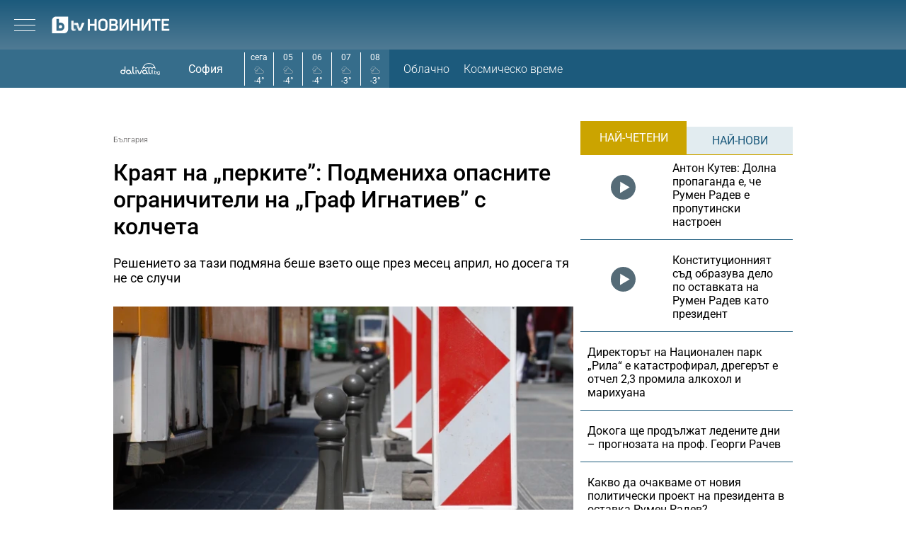

--- FILE ---
content_type: text/html; charset=UTF-8
request_url: https://btvnovinite.bg/bulgaria/krajat-na-perkite-podmeniha-opasnite-ogranichiteli-na-graf-ignatiev-s-kolcheta.html
body_size: 20530
content:
<!DOCTYPE html>
<html lang="bg">

<head>
    <title>Краят на „перките”: Подмениха опасните ограничители на „Граф Игнатиев” с колчета - bTV Новините</title>

    <meta http-equiv="X-UA-Compatible" content="IE=edge" />
    <meta http-equiv="Content-Type" content="text/html; charset=utf-8" />
    <meta name="viewport" content="width=device-width, initial-scale=1, maximum-scale=1" />
    <meta name="description" content="Решението за тази подмяна беше взето още през месец април, но досега тя не се случи" />
    <meta name="keywords" content="Графа,подмяна,перки,ограничители" />
    <meta name="facebook-domain-verification" content="n2qcn4rui13r16ju8g6fvv8d9dg3p7" />
        <meta name="robots" content="index, follow, max-image-preview:large, max-snippet:-1, max-video-preview:-1" />
        
        
    <link rel="dns-prefetch" href="https://cms.static.btv.bg/" />
    <link rel="dns-prefetch" href="https://img.cms.bweb.bg/" />
    <link rel="dns-prefetch" href="https://www.google-analytics.com">
    <link rel="dns-prefetch" href="https://www.googletagmanager.com">
    
    
    <style type="text/css">@font-face {font-family:Roboto Slab;font-style:normal;font-weight:300;src:url(/cf-fonts/v/roboto-slab/5.0.18/vietnamese/wght/normal.woff2);unicode-range:U+0102-0103,U+0110-0111,U+0128-0129,U+0168-0169,U+01A0-01A1,U+01AF-01B0,U+0300-0301,U+0303-0304,U+0308-0309,U+0323,U+0329,U+1EA0-1EF9,U+20AB;font-display:swap;}@font-face {font-family:Roboto Slab;font-style:normal;font-weight:300;src:url(/cf-fonts/v/roboto-slab/5.0.18/latin/wght/normal.woff2);unicode-range:U+0000-00FF,U+0131,U+0152-0153,U+02BB-02BC,U+02C6,U+02DA,U+02DC,U+0304,U+0308,U+0329,U+2000-206F,U+2074,U+20AC,U+2122,U+2191,U+2193,U+2212,U+2215,U+FEFF,U+FFFD;font-display:swap;}@font-face {font-family:Roboto Slab;font-style:normal;font-weight:300;src:url(/cf-fonts/v/roboto-slab/5.0.18/cyrillic/wght/normal.woff2);unicode-range:U+0301,U+0400-045F,U+0490-0491,U+04B0-04B1,U+2116;font-display:swap;}@font-face {font-family:Roboto Slab;font-style:normal;font-weight:300;src:url(/cf-fonts/v/roboto-slab/5.0.18/greek/wght/normal.woff2);unicode-range:U+0370-03FF;font-display:swap;}@font-face {font-family:Roboto Slab;font-style:normal;font-weight:300;src:url(/cf-fonts/v/roboto-slab/5.0.18/greek-ext/wght/normal.woff2);unicode-range:U+1F00-1FFF;font-display:swap;}@font-face {font-family:Roboto Slab;font-style:normal;font-weight:300;src:url(/cf-fonts/v/roboto-slab/5.0.18/latin-ext/wght/normal.woff2);unicode-range:U+0100-02AF,U+0304,U+0308,U+0329,U+1E00-1E9F,U+1EF2-1EFF,U+2020,U+20A0-20AB,U+20AD-20CF,U+2113,U+2C60-2C7F,U+A720-A7FF;font-display:swap;}@font-face {font-family:Roboto Slab;font-style:normal;font-weight:300;src:url(/cf-fonts/v/roboto-slab/5.0.18/cyrillic-ext/wght/normal.woff2);unicode-range:U+0460-052F,U+1C80-1C88,U+20B4,U+2DE0-2DFF,U+A640-A69F,U+FE2E-FE2F;font-display:swap;}@font-face {font-family:Roboto Slab;font-style:normal;font-weight:400;src:url(/cf-fonts/v/roboto-slab/5.0.18/cyrillic/wght/normal.woff2);unicode-range:U+0301,U+0400-045F,U+0490-0491,U+04B0-04B1,U+2116;font-display:swap;}@font-face {font-family:Roboto Slab;font-style:normal;font-weight:400;src:url(/cf-fonts/v/roboto-slab/5.0.18/cyrillic-ext/wght/normal.woff2);unicode-range:U+0460-052F,U+1C80-1C88,U+20B4,U+2DE0-2DFF,U+A640-A69F,U+FE2E-FE2F;font-display:swap;}@font-face {font-family:Roboto Slab;font-style:normal;font-weight:400;src:url(/cf-fonts/v/roboto-slab/5.0.18/latin/wght/normal.woff2);unicode-range:U+0000-00FF,U+0131,U+0152-0153,U+02BB-02BC,U+02C6,U+02DA,U+02DC,U+0304,U+0308,U+0329,U+2000-206F,U+2074,U+20AC,U+2122,U+2191,U+2193,U+2212,U+2215,U+FEFF,U+FFFD;font-display:swap;}@font-face {font-family:Roboto Slab;font-style:normal;font-weight:400;src:url(/cf-fonts/v/roboto-slab/5.0.18/greek/wght/normal.woff2);unicode-range:U+0370-03FF;font-display:swap;}@font-face {font-family:Roboto Slab;font-style:normal;font-weight:400;src:url(/cf-fonts/v/roboto-slab/5.0.18/greek-ext/wght/normal.woff2);unicode-range:U+1F00-1FFF;font-display:swap;}@font-face {font-family:Roboto Slab;font-style:normal;font-weight:400;src:url(/cf-fonts/v/roboto-slab/5.0.18/latin-ext/wght/normal.woff2);unicode-range:U+0100-02AF,U+0304,U+0308,U+0329,U+1E00-1E9F,U+1EF2-1EFF,U+2020,U+20A0-20AB,U+20AD-20CF,U+2113,U+2C60-2C7F,U+A720-A7FF;font-display:swap;}@font-face {font-family:Roboto Slab;font-style:normal;font-weight:400;src:url(/cf-fonts/v/roboto-slab/5.0.18/vietnamese/wght/normal.woff2);unicode-range:U+0102-0103,U+0110-0111,U+0128-0129,U+0168-0169,U+01A0-01A1,U+01AF-01B0,U+0300-0301,U+0303-0304,U+0308-0309,U+0323,U+0329,U+1EA0-1EF9,U+20AB;font-display:swap;}@font-face {font-family:Roboto Slab;font-style:normal;font-weight:700;src:url(/cf-fonts/v/roboto-slab/5.0.18/latin/wght/normal.woff2);unicode-range:U+0000-00FF,U+0131,U+0152-0153,U+02BB-02BC,U+02C6,U+02DA,U+02DC,U+0304,U+0308,U+0329,U+2000-206F,U+2074,U+20AC,U+2122,U+2191,U+2193,U+2212,U+2215,U+FEFF,U+FFFD;font-display:swap;}@font-face {font-family:Roboto Slab;font-style:normal;font-weight:700;src:url(/cf-fonts/v/roboto-slab/5.0.18/vietnamese/wght/normal.woff2);unicode-range:U+0102-0103,U+0110-0111,U+0128-0129,U+0168-0169,U+01A0-01A1,U+01AF-01B0,U+0300-0301,U+0303-0304,U+0308-0309,U+0323,U+0329,U+1EA0-1EF9,U+20AB;font-display:swap;}@font-face {font-family:Roboto Slab;font-style:normal;font-weight:700;src:url(/cf-fonts/v/roboto-slab/5.0.18/cyrillic/wght/normal.woff2);unicode-range:U+0301,U+0400-045F,U+0490-0491,U+04B0-04B1,U+2116;font-display:swap;}@font-face {font-family:Roboto Slab;font-style:normal;font-weight:700;src:url(/cf-fonts/v/roboto-slab/5.0.18/greek-ext/wght/normal.woff2);unicode-range:U+1F00-1FFF;font-display:swap;}@font-face {font-family:Roboto Slab;font-style:normal;font-weight:700;src:url(/cf-fonts/v/roboto-slab/5.0.18/cyrillic-ext/wght/normal.woff2);unicode-range:U+0460-052F,U+1C80-1C88,U+20B4,U+2DE0-2DFF,U+A640-A69F,U+FE2E-FE2F;font-display:swap;}@font-face {font-family:Roboto Slab;font-style:normal;font-weight:700;src:url(/cf-fonts/v/roboto-slab/5.0.18/greek/wght/normal.woff2);unicode-range:U+0370-03FF;font-display:swap;}@font-face {font-family:Roboto Slab;font-style:normal;font-weight:700;src:url(/cf-fonts/v/roboto-slab/5.0.18/latin-ext/wght/normal.woff2);unicode-range:U+0100-02AF,U+0304,U+0308,U+0329,U+1E00-1E9F,U+1EF2-1EFF,U+2020,U+20A0-20AB,U+20AD-20CF,U+2113,U+2C60-2C7F,U+A720-A7FF;font-display:swap;}</style>
    <style type="text/css">@font-face {font-family:Roboto;font-style:normal;font-weight:300;src:url(/cf-fonts/s/roboto/5.0.11/greek/300/normal.woff2);unicode-range:U+0370-03FF;font-display:swap;}@font-face {font-family:Roboto;font-style:normal;font-weight:300;src:url(/cf-fonts/s/roboto/5.0.11/latin/300/normal.woff2);unicode-range:U+0000-00FF,U+0131,U+0152-0153,U+02BB-02BC,U+02C6,U+02DA,U+02DC,U+0304,U+0308,U+0329,U+2000-206F,U+2074,U+20AC,U+2122,U+2191,U+2193,U+2212,U+2215,U+FEFF,U+FFFD;font-display:swap;}@font-face {font-family:Roboto;font-style:normal;font-weight:300;src:url(/cf-fonts/s/roboto/5.0.11/cyrillic/300/normal.woff2);unicode-range:U+0301,U+0400-045F,U+0490-0491,U+04B0-04B1,U+2116;font-display:swap;}@font-face {font-family:Roboto;font-style:normal;font-weight:300;src:url(/cf-fonts/s/roboto/5.0.11/cyrillic-ext/300/normal.woff2);unicode-range:U+0460-052F,U+1C80-1C88,U+20B4,U+2DE0-2DFF,U+A640-A69F,U+FE2E-FE2F;font-display:swap;}@font-face {font-family:Roboto;font-style:normal;font-weight:300;src:url(/cf-fonts/s/roboto/5.0.11/latin-ext/300/normal.woff2);unicode-range:U+0100-02AF,U+0304,U+0308,U+0329,U+1E00-1E9F,U+1EF2-1EFF,U+2020,U+20A0-20AB,U+20AD-20CF,U+2113,U+2C60-2C7F,U+A720-A7FF;font-display:swap;}@font-face {font-family:Roboto;font-style:normal;font-weight:300;src:url(/cf-fonts/s/roboto/5.0.11/greek-ext/300/normal.woff2);unicode-range:U+1F00-1FFF;font-display:swap;}@font-face {font-family:Roboto;font-style:normal;font-weight:300;src:url(/cf-fonts/s/roboto/5.0.11/vietnamese/300/normal.woff2);unicode-range:U+0102-0103,U+0110-0111,U+0128-0129,U+0168-0169,U+01A0-01A1,U+01AF-01B0,U+0300-0301,U+0303-0304,U+0308-0309,U+0323,U+0329,U+1EA0-1EF9,U+20AB;font-display:swap;}@font-face {font-family:Roboto;font-style:normal;font-weight:400;src:url(/cf-fonts/s/roboto/5.0.11/greek/400/normal.woff2);unicode-range:U+0370-03FF;font-display:swap;}@font-face {font-family:Roboto;font-style:normal;font-weight:400;src:url(/cf-fonts/s/roboto/5.0.11/vietnamese/400/normal.woff2);unicode-range:U+0102-0103,U+0110-0111,U+0128-0129,U+0168-0169,U+01A0-01A1,U+01AF-01B0,U+0300-0301,U+0303-0304,U+0308-0309,U+0323,U+0329,U+1EA0-1EF9,U+20AB;font-display:swap;}@font-face {font-family:Roboto;font-style:normal;font-weight:400;src:url(/cf-fonts/s/roboto/5.0.11/latin-ext/400/normal.woff2);unicode-range:U+0100-02AF,U+0304,U+0308,U+0329,U+1E00-1E9F,U+1EF2-1EFF,U+2020,U+20A0-20AB,U+20AD-20CF,U+2113,U+2C60-2C7F,U+A720-A7FF;font-display:swap;}@font-face {font-family:Roboto;font-style:normal;font-weight:400;src:url(/cf-fonts/s/roboto/5.0.11/latin/400/normal.woff2);unicode-range:U+0000-00FF,U+0131,U+0152-0153,U+02BB-02BC,U+02C6,U+02DA,U+02DC,U+0304,U+0308,U+0329,U+2000-206F,U+2074,U+20AC,U+2122,U+2191,U+2193,U+2212,U+2215,U+FEFF,U+FFFD;font-display:swap;}@font-face {font-family:Roboto;font-style:normal;font-weight:400;src:url(/cf-fonts/s/roboto/5.0.11/cyrillic/400/normal.woff2);unicode-range:U+0301,U+0400-045F,U+0490-0491,U+04B0-04B1,U+2116;font-display:swap;}@font-face {font-family:Roboto;font-style:normal;font-weight:400;src:url(/cf-fonts/s/roboto/5.0.11/cyrillic-ext/400/normal.woff2);unicode-range:U+0460-052F,U+1C80-1C88,U+20B4,U+2DE0-2DFF,U+A640-A69F,U+FE2E-FE2F;font-display:swap;}@font-face {font-family:Roboto;font-style:normal;font-weight:400;src:url(/cf-fonts/s/roboto/5.0.11/greek-ext/400/normal.woff2);unicode-range:U+1F00-1FFF;font-display:swap;}@font-face {font-family:Roboto;font-style:normal;font-weight:500;src:url(/cf-fonts/s/roboto/5.0.11/latin/500/normal.woff2);unicode-range:U+0000-00FF,U+0131,U+0152-0153,U+02BB-02BC,U+02C6,U+02DA,U+02DC,U+0304,U+0308,U+0329,U+2000-206F,U+2074,U+20AC,U+2122,U+2191,U+2193,U+2212,U+2215,U+FEFF,U+FFFD;font-display:swap;}@font-face {font-family:Roboto;font-style:normal;font-weight:500;src:url(/cf-fonts/s/roboto/5.0.11/vietnamese/500/normal.woff2);unicode-range:U+0102-0103,U+0110-0111,U+0128-0129,U+0168-0169,U+01A0-01A1,U+01AF-01B0,U+0300-0301,U+0303-0304,U+0308-0309,U+0323,U+0329,U+1EA0-1EF9,U+20AB;font-display:swap;}@font-face {font-family:Roboto;font-style:normal;font-weight:500;src:url(/cf-fonts/s/roboto/5.0.11/cyrillic/500/normal.woff2);unicode-range:U+0301,U+0400-045F,U+0490-0491,U+04B0-04B1,U+2116;font-display:swap;}@font-face {font-family:Roboto;font-style:normal;font-weight:500;src:url(/cf-fonts/s/roboto/5.0.11/cyrillic-ext/500/normal.woff2);unicode-range:U+0460-052F,U+1C80-1C88,U+20B4,U+2DE0-2DFF,U+A640-A69F,U+FE2E-FE2F;font-display:swap;}@font-face {font-family:Roboto;font-style:normal;font-weight:500;src:url(/cf-fonts/s/roboto/5.0.11/greek/500/normal.woff2);unicode-range:U+0370-03FF;font-display:swap;}@font-face {font-family:Roboto;font-style:normal;font-weight:500;src:url(/cf-fonts/s/roboto/5.0.11/greek-ext/500/normal.woff2);unicode-range:U+1F00-1FFF;font-display:swap;}@font-face {font-family:Roboto;font-style:normal;font-weight:500;src:url(/cf-fonts/s/roboto/5.0.11/latin-ext/500/normal.woff2);unicode-range:U+0100-02AF,U+0304,U+0308,U+0329,U+1E00-1E9F,U+1EF2-1EFF,U+2020,U+20A0-20AB,U+20AD-20CF,U+2113,U+2C60-2C7F,U+A720-A7FF;font-display:swap;}@font-face {font-family:Roboto;font-style:normal;font-weight:700;src:url(/cf-fonts/s/roboto/5.0.11/latin/700/normal.woff2);unicode-range:U+0000-00FF,U+0131,U+0152-0153,U+02BB-02BC,U+02C6,U+02DA,U+02DC,U+0304,U+0308,U+0329,U+2000-206F,U+2074,U+20AC,U+2122,U+2191,U+2193,U+2212,U+2215,U+FEFF,U+FFFD;font-display:swap;}@font-face {font-family:Roboto;font-style:normal;font-weight:700;src:url(/cf-fonts/s/roboto/5.0.11/greek-ext/700/normal.woff2);unicode-range:U+1F00-1FFF;font-display:swap;}@font-face {font-family:Roboto;font-style:normal;font-weight:700;src:url(/cf-fonts/s/roboto/5.0.11/latin-ext/700/normal.woff2);unicode-range:U+0100-02AF,U+0304,U+0308,U+0329,U+1E00-1E9F,U+1EF2-1EFF,U+2020,U+20A0-20AB,U+20AD-20CF,U+2113,U+2C60-2C7F,U+A720-A7FF;font-display:swap;}@font-face {font-family:Roboto;font-style:normal;font-weight:700;src:url(/cf-fonts/s/roboto/5.0.11/vietnamese/700/normal.woff2);unicode-range:U+0102-0103,U+0110-0111,U+0128-0129,U+0168-0169,U+01A0-01A1,U+01AF-01B0,U+0300-0301,U+0303-0304,U+0308-0309,U+0323,U+0329,U+1EA0-1EF9,U+20AB;font-display:swap;}@font-face {font-family:Roboto;font-style:normal;font-weight:700;src:url(/cf-fonts/s/roboto/5.0.11/cyrillic/700/normal.woff2);unicode-range:U+0301,U+0400-045F,U+0490-0491,U+04B0-04B1,U+2116;font-display:swap;}@font-face {font-family:Roboto;font-style:normal;font-weight:700;src:url(/cf-fonts/s/roboto/5.0.11/cyrillic-ext/700/normal.woff2);unicode-range:U+0460-052F,U+1C80-1C88,U+20B4,U+2DE0-2DFF,U+A640-A69F,U+FE2E-FE2F;font-display:swap;}@font-face {font-family:Roboto;font-style:normal;font-weight:700;src:url(/cf-fonts/s/roboto/5.0.11/greek/700/normal.woff2);unicode-range:U+0370-03FF;font-display:swap;}</style>

        <link rel="alternate" type="application/rss+xml" href="https://btvnovinite.bg/lbin/v3/rss.php?section_id=16082" />
    
        <link rel="canonical" href="https://btvnovinite.bg/bulgaria/krajat-na-perkite-podmeniha-opasnite-ogranichiteli-na-graf-ignatiev-s-kolcheta.html">                    <meta property="og:site_name" content="bTV Новините" />
        <meta property="og:type" content="article" />
        <meta property="og:title" content="Краят на „перките”: Подмениха опасните ограничители на „Граф Игнатиев” с колчета" />
        <meta property="og:image" content="https://cdn.btv.bg/media/images/1200x630/Aug2019/2111958487.jpg" />
        <meta property="og:image:secure_url" content="https://cdn.btv.bg/media/images/1200x630/Aug2019/2111958487.jpg" />
        <meta property="fb:app_id" content="208539599222169" />
        <meta property="fb:pages" content="248414188545735" />
        <meta property="og:url" content="https://btvnovinite.bg/bulgaria/krajat-na-perkite-podmeniha-opasnite-ogranichiteli-na-graf-ignatiev-s-kolcheta.html" />
        <meta property="og:description" content="Решението за тази подмяна беше взето още през месец април, но досега тя не се случи" />
        <link rel="image_src" href="https://cdn.btv.bg/media/images/1200x630/Aug2019/2111958487.jpg" />
    
        
        <script type="application/ld+json">
            //<![CDATA[
            {
                "@context": "https://schema.org",
                "@type": "WebSite",
                "url": "https:\/\/btvnovinite.bg",
                "potentialAction": {
                    "@type": "SearchAction",
                    "target": "https:\/\/btvnovinite.bg\/search\/?q={search_term_string}&o=date",
                    "query-input": "required name=search_term_string"
                }
            }
            //]]>
        </script>
    

    <link rel="preload" as="style" href="/css/bg/microsites/btvnovinite/css/main.css?v=3.1.27" />
        <link rel="preload" as="script" href="https://cms.static.btv.bg/microsites/btvnovinite/js/lazyload.min.js" />
    <link rel="preload" as="script" href="https://cms.static.btv.bg/microsites/btvnovinite/js/lazyload.min.js" />
        <link rel="preload" as="image" href="https://cms.static.btv.bg/microsites/btvnovinite/img/placeholder_btvNovinite_300x600.jpg" />
    
    
    <link rel="shortcut icon" type="image/x-icon" href="https://cms.static.btv.bg/main/img/btvnews.ico" />

    <link rel="stylesheet" type="text/css" href="/css/bg/microsites/btvnovinite/css/main.css?v=3.1.27" />

            <link rel="stylesheet" type="text/css" href="/css/bg/microsites/btvnovinite/css/article.css?v=3.1.27" />
        
        
    <script type="ef5c950555c29d691676f4c3-text/javascript">
        var site_id = 80;
        var article_id = "2100567447";
        var section_id = "16082";
        var story_id = '';
        var gallery_id = '';
        var article_style = 'Article';
        //  var static_server = 'https://cms.static.btv.bg';

        var dfp_site = 'btvnovinite.bg';
        var dfp_website = 'btv_novinite';
        var dfp_mobile = false;
        var dfp_tags = ["\u0413\u0440\u0430\u0444\u0430","\u043f\u043e\u0434\u043c\u044f\u043d\u0430","\u043f\u0435\u0440\u043a\u0438","\u043e\u0433\u0440\u0430\u043d\u0438\u0447\u0438\u0442\u0435\u043b\u0438"];
        var dfp_status = {"medium_rectangle_300x250_first":true,"medium_rectangle_300x250_second":true,"megaboard":true,"megaboard_second":false,"megaboard_third":false,"wallpaper":true,"ibug":false,"carousel":true,"in_article_300x250_first":false,"in_article_300x250_second":false,"in_listing_native":false,"adform_exclusive_mobile_300x250_first":false,"adform_exclusive_mobile_300x250_second":false,"adform_exclusive_300x250_second":false,"video_border_top":false,"video_border_bottom":false,"video_overlay":false,"video_overlay_vertical":false,"amp_wrapper_top":false,"amp_wrapper_bottom":false,"mobile1x1":false,"top":true,"top_dropdown":false};
        var dfp_show_ads = 1;
        var dfp_env = '1';
        
        const regex=/Mobi|Android|webOS|iPhone|iPad|iPod|BlackBerry|IEMobile|Opera Mini/i;var mobile=regex.test(navigator.userAgent);if(mobile||window.innerWidth<640){var device_type='mobile'}else{var device_type='desktop'}
        
        var gtm_vod = false;

	var article_gtm_data = {
		articleTitle: 'Краят на „перките”: Подмениха опасните ограничители на „Граф Игнатиев” с колчета',
		articleTitleEn: 'The end of the "fins": They replaced the dangerous limiters of "Graf Ignatiev" with pegs',		pageCategory: 'news',
		articleId: '2100567447',
		pageType: 'article',
		articleType: 'article',
		articleAuthorId: '487',
		articleAuthor: 'btvnovinite.bg',
		articleDatePublished: '1566817274',
		articleTopics: 'Графа,подмяна,перки,ограничители', 
		sectionId: '16082',
		sectionName: 'България',
		articleWordCount: '132',
		articleGallery: '1',
		deviceType: device_type,
		articleLoadMoreButton: false,
				pagePlayerEnabled: 0,
	};	
	     </script>

    <link rel="manifest" href="/manifest.json" />
    
    <!-- Google Tag Manager -->
    <script type="ef5c950555c29d691676f4c3-text/javascript">(function(w,d,s,l,i){w[l]=w[l]||[];w[l].push({'gtm.start':
    new Date().getTime(),event:'gtm.js'});var f=d.getElementsByTagName(s)[0],
    j=d.createElement(s),dl=l!='dataLayer'?'&l='+l:'';j.async=true;j.src=
    'https://www.googletagmanager.com/gtm.js?id='+i+dl;f.parentNode.insertBefore(j,f);
    })(window,document,'script','dataLayer','GTM-5GQTM3D4');</script>
    <!-- End Google Tag Manager -->
    
    
    
    <script type="ef5c950555c29d691676f4c3-text/javascript">
    (function(c,l,a,r,i,t,y){
    c[a]=c[a]||function(){(c[a].q=c[a].q||[]).push(arguments)};
    t=l.createElement(r);t.async=1;t.src="https://www.clarity.ms/tag/"+i;
    y=l.getElementsByTagName(r)[0];y.parentNode.insertBefore(t,y);
    })(window, document, "clarity", "script", "sjep4oxq50");
    </script>
    

    <script async id="ebx" src="//applets.ebxcdn.com/ebx.js" type="ef5c950555c29d691676f4c3-text/javascript"></script>

          <script src="https://publisher.caroda.io/videoPlayer/caroda.min.js?ctok=0239cd062264" crossorigin="anonymous" defer type="ef5c950555c29d691676f4c3-text/javascript"></script>
        
    <script data-ad-client="ca-pub-2230223935244955" async src="https://pagead2.googlesyndication.com/pagead/js/adsbygoogle.js" type="ef5c950555c29d691676f4c3-text/javascript"></script>

</head>

<body  itemscope="" itemtype="https://schema.org/WebPage">
<noscript><iframe src="https://www.googletagmanager.com/ns.html?id=GTM-5GQTM3D4" height="0" width="0" style="display:none;visibility:hidden"></iframe></noscript><div class="btv-mobileads-wrapper_wrap">
		<div class="btv-mobileads-wrapper_page">
				<div class="wrapper" id='content_router'>
												<div>
																<div>
																				<div>
												<!-- START NEW DESIGN BTV NOVINITE -->

<header class="btv-novinite-header header-wrapper">
	<div class="header-content">
		<div class="top-navigation">
			<a href="https://btvsport.bg/" target="_blank">
				<img width="85" height="16" class="btv-sport" src="https://cms.static.btv.bg/microsites/btvsport/images/logos/BTV-Sport.svg" alt="bTV Спорт" />
			</a>
			<a width="62" height="16" href="https://businessnovinite.bg/" target="_blank">
				<img fetchpriority="high" class="btv-businessnovinite" src="https://cms.static.btv.bg/microsites/btvnovinite/images/logos/BTV-BusinessNovinite.svg" alt="Бизнес Новините" />
			</a>
			<a href="https://btvplus.bg/" target="_blank">
				<img width="50" height="16" class="btv-plus" src="https://cms.static.btv.bg/microsites/btvnovinite/images/logos/BTV-Plus.svg?v25" alt="bTV+" />
			</a>
			<a href="https://ladyzone.bg/" target="_blank">
				<img width="71" height="12" class="btv-ladyzone" src="https://cms.static.btv.bg/microsites/btvnovinite/images/logos/BTV-LadyZone.svg" alt="LadyZone" />
			</a>
			<a href="https://svetatnazdraveto.bg/" target="_blank">
				<img fetchpriority="high" width="164" height="20" class="btv-svetatnazdraveto" src="https://cms.static.btv.bg/microsites/btvnovinite/images/logos/SvetatNaZdraveto.svg" alt="Светът на здравето" />
			</a>
			<div class="input-wrap">
				<form id="search-submit" action="/search/" method="GET" autocomplete="off">
					<input type="hidden" name="o" value="date" />
					<input class="text" type="text" name="q" autocomplete='off' />
					<span class="icon-search"></span>
				</form>
			</div>
			<div class="all-lives">
				<a href="https://btvnovinite.bg/">
					<div class="live-blog first">
						<span class="blink-circle"></span>
						<span class="text">на живо</span>
					</div>
				</a>
							</div>
		</div>
		<a class="site-logo" href="/">
			<img fetchpriority="high" src="https://cms.static.btv.bg/microsites/btvnovinite/images/logos/BTV-Novinite.svg" alt="bTV Новините" />
		</a>
		<nav class="main-navigation">
			<ul>
				<li id="video-podcasts">
					<a href="/podcast/">Видео подкасти</a>
					<span class="arrow-open-close"></span>
				</li>				
				<li>
					<a href="/novinite-ot-dnes/">Днес</a>
				</li>
				<li>
					<a href="/bulgaria/">България</a>
				</li>
				<li>
					<a href="/svetut/">Светът</a>
				</li> 
	
				<li>
					<a href="/predavania/btv-svetat/" class="mt3"><img src="https://web.static.btv.bg/btv_svetat_button_110x24.png?v25" alt="bTV - Светът"></a>
				</li>
				
			  <li>
					<a href="https://btvsport.bg/">Спорт</a>
				</li>  
							
				<li>
					<a href="https://businessnovinite.bg/">Бизнес</a>
				</li>
				<li>
					<a href="/lifestyle/liubopitno/">Любопитно</a>
				</li>
				<li>
					<a href="/predavania/">Предавания</a>
				</li>
<!--
				<li>
					<a href="/btv-razkazva/">bTV разказва</a>
				</li>
				<li>
					<a href="/az-reporterut/">Аз, Репортерът</a>
				</li>
				-->
				<li>
					<a href="/evroto/" class="mtm4"><img src="https://web.static.btv.bg/btvnovinite_btn_evroto.png" alt="Еврото в България"></a>
				</li>
				<li>
					<a href="/btv-razkazva/" class="mt3"><img src="https://web.static.btv.bg/btv_razkazva_btn_btvnovinite.png?v25" alt="bTV Разказва"></a>
				</li>
			</ul>
		</nav>
	</div>
</header>

<div class="btv-novinite-sub-menu-wrapper">
	<ul class="sub-menu-list video-podcasts">
        <li>
            <a href="/jenite-na-bulgaria/" class="mt3"><img src="https://web.static.btv.bg/181x22_button.jpg" alt="Жените на България" /></a>
        </li>
		<!--
		<li>
			<a href="/obori-me/">Обори ме</a>
		</li>
		-->
    </ul>
</div>

<header class="btv-novinite-header-mobile header-wrapper-mobile">
	<div class="left">
		<div class="menu-hamburger">
			<span class="top"></span>
			<span class="middle"></span>
			<span class="bottom"></span>
		</div>
		<a class="site-logo" href="/">
			<img fetchpriority="high" src="https://cms.static.btv.bg/microsites/btvnovinite/images/logos/BTV-Novinite.svg" alt="bTV Новините" />
		</a>
	</div>
	<div class="right">
		<div class="all-lives">
			<a href="">
				<div class="live-blog first">
					<span class="blink-circle"></span>
					<span class="text">на живо</span>
				</div>
			</a>
					</div>
	</div>
</header>
<nav class="btv-novinite-navigation-mobile navigation-mobile">
	<div class="header-close-wrap">
		<a class="site-logo" href="/">
			<img fetchpriority="high" src="https://cms.static.btv.bg/microsites/btvnovinite/images/logos/BTV-Novinite.svg" alt="bTV Новините">
		</a>
		<div class="close-navigation">
			<span class="left"></span>
			<span class="right"></span>
		</div>
	</div>
	<ul>
		<li class="sub-item-menu-mobile">
			<a href="/podcast/">Видео подкасти</a>
			<span class="arrow-open-close"></span>
		</li>
		<div class="sub-menu-accordion">
			<ul>
				<li>
					<a href="/jenite-na-bulgaria/"><img src="https://web.static.btv.bg/181x22_button.jpg" alt="Жените на България" /></a>
				</li>
				<!--
				<li>
					<a href="/obori-me/">Обори ме</a>
				</li>
				-->
			</ul>
		</div>
		<li>
			<a href="/novinite-ot-dnes/">Днес</a>
		</li>
		<li>
			<a href="/bulgaria/">България</a>
		</li>
		<li>
			<a href="/svetut/">Светът</a>
		</li>
		
		<li>
			<a href="/predavania/btv-svetat/" class="mt3"><img src="https://web.static.btv.bg/btv_svetat_button_110x24.png?v25" alt="bTV - Светът"></a>
		</li>
		
		 <li>
			<a href="https://btvsport.bg/">Спорт</a>
		</li>  
		<li>
			<a href="https://businessnovinite.bg/">Пари</a>
		</li>
		<li>
			<a href="/lifestyle/liubopitno/">Любопитно</a>
		</li>
		<li>
			<a href="/predavania/">Предавания</a>
		</li>
<!--
		<li>
			<a href="/btv-razkazva/">bTV разказва</a>
		</li>
-->
		
		<li>
			<a href="/evroto/" class="mtm4"><img src="https://web.static.btv.bg/btvnovinite_btn_evroto.png" alt="Еврото в България"></a>
		</li>
		
		<li>
			<a href="/btv-razkazva/" class="mt3"><img src="https://web.static.btv.bg/btv_razkazva_btn_btvnovinite.png?v25" alt="bTV Разказва"></a>
		</li>

		<li>
			<a href="/az-reporterut/">Аз, Репортерът</a>
		</li>
		<li>
			<a href="https://svetatnazdraveto.bg/" target="_blank">
				<img width="230" height="28" src="https://cms.static.btv.bg/microsites/btvnovinite/images/logos/SvetatNaZdraveto.svg" alt="Светът на здравето" />
			</a>
		</li>
		<li>
			<a href="/sudurjanie-ot-partnyori/">Съдържание от партньори</a>
		</li>
		
	</ul>

	<div class="all-lives">
		<a href="/">
			<div class="live-blog first">
				<span class="blink-circle"></span>
				<span class="text">на живо</span>
			</div>
		</a>
			</div>


	<div class="top-navigation">
		<div class="sites">
			<a href="https://btvnovinite.bg/" target="_blank">
				<img class="btv-sport" src="https://cms.static.btv.bg/microsites/btvnovinite/images/logos/BTV-Sport.svg" alt="bTV Спорт" />
			</a>
			<a href="https://businessnovinite.bg/" target="_blank">
				<img class="btv-businessnovinite"
					src="https://cms.static.btv.bg/microsites/btvnovinite/images/logos/BTV-BusinessNovinite.svg" alt="Бизнес Новините" />
			</a>
			<a href="https://btvplus.bg/" target="_blank">
				<img class="btv-plus" src="https://cms.static.btv.bg/microsites/btvnovinite/images/logos/BTV-Plus.svg" alt="bTV+" />
			</a>
			<a href="https://ladyzone.bg/" target="_blank">
				<img class="btv-ladyzone" src="https://cms.static.btv.bg/microsites/btvnovinite/images/logos/BTV-LadyZone.svg" alt="LadyZone" />
			</a>
		</div>
		<div class="input-wrap">
			<form id="search-submit-mobile" action="/search/" method="GET" autocomplete="off">
				<input type="hidden" name="o" value="date" />
				<input class="text" type="text" name="q" autocomplete='off' />
				<span class="icon-search mobile"></span>
			</form>
		</div>
	</div>
</nav>

<div class="live_event_wrapper">
	<a href="" class="link_live" onclick="if (!window.__cfRLUnblockHandlers) return false; _sendGAEvent('Live_Video_NP', 'click_top_bar_button', document.title, true)" data-cf-modified-ef5c950555c29d691676f4c3-="">
		<div class="live_event_btn">
			<span>&nbsp;</span>
		</div>
		<marquee scrollamount="3" onmouseover="if (!window.__cfRLUnblockHandlers) return false; this.stop();" onmouseout="if (!window.__cfRLUnblockHandlers) return false; this.start();" direction="left" speed="slow" behavior="loop" class="live_txt marquee_text" id="marquee-first" data-cf-modified-ef5c950555c29d691676f4c3-="">
			<span class="line" id="line"> </span>
		</marquee>
	</a>
</div>


										</div>
																				<div>
												<div class="btv-novinite-weather">
	<a href="https://dalivali.bg/?utm_source=btvnovinite.bg&utm_medium=header&utm_campaign=dalivali_logo_in_btvnovinite" target="_blank" title="Прогноза за времето от dalivali.bg">
		<div class="weather-wrap">
			<div class="left">
				<div class="logo-weather">
					<img class="btv-dalivali" src="/static/bg/microsites/btvnovinite/images/logos/BTV-DaliVali.svg" width="56" height="17" alt="dalivali.bg" />
				</div>
				<div class="location">София</div>
								<div class="weather  firstelm ">
					<span class="min">сега</span>
					<span class="sign"><img src="/static/bg/microsites/dalivali/img/icons/4.svg" width="14" height="14" alt="Облачно" /></span>
					<span class="max">-4&deg;</span>
				</div>
								<div class="weather  hide-on-mobile ">
					<span class="min">05</span>
					<span class="sign"><img src="/static/bg/microsites/dalivali/img/icons/4.svg" width="14" height="14" alt="Облачно" /></span>
					<span class="max">-4&deg;</span>
				</div>
								<div class="weather  hide-on-mobile ">
					<span class="min">06</span>
					<span class="sign"><img src="/static/bg/microsites/dalivali/img/icons/4.svg" width="14" height="14" alt="Облачно" /></span>
					<span class="max">-4&deg;</span>
				</div>
								<div class="weather  hide-on-mobile ">
					<span class="min">07</span>
					<span class="sign"><img src="/static/bg/microsites/dalivali/img/icons/4.svg" width="14" height="14" alt="Облачно" /></span>
					<span class="max">-3&deg;</span>
				</div>
								<div class="weather  hide-on-mobile ">
					<span class="min">08</span>
					<span class="sign"><img src="/static/bg/microsites/dalivali/img/icons/4.svg" width="14" height="14" alt="Облачно" /></span>
					<span class="max">-3&deg;</span>
				</div>
												<div class="weather latest-news">
					<div class="mark-latest-label" onclick="if (!window.__cfRLUnblockHandlers) return false; showLatestNewsUnderWeather();return false;" data-cf-modified-ef5c950555c29d691676f4c3-="">Последни <br >новини</div>
				</div>
							</div>
			<div class="right">
				<!--<div class="current-date">21.01.2026</div>-->
				<div class="info">Облачно</div>
				<a href="/tag/?tag=космическо време&o=date">Космическо време</a>
			</div>
		</div>
	</a>
</div>

<div class="cosmicweather">
	<!-- <div class="weather-wrap" style="padding: 10px;"><a href="/tag/?tag=космическо време&o=date">Космическо време</a></div> -->
	 
</div>
	
<div class="global-container">
	<div class="most-read-section mobile">
		<div id="latest-mobile-weather" class="news-articles-inline latest-container">
			<div class="gray-rectangle news-section">
				<div class="head-title"> <span class="rectangle"></span>
					<h2 class="text"> <span>Последни новини</span> </h2>
					<span class="blue-line"></span>
				</div>
			</div>

						<div class="news-article-inline">
				<a href="/svetut/sled-30-godini-spodeleno-plavane-mazh-ubiva-prijatelja-si.html" >
											<div class="image-article" style="position:relative;width:40%;float:left; display:block;">
		
									
									
							<div class="top-right-flag">
										
															</div>
														<img class="lazy" data-src="https://cdn.btv.bg/media/images/480x270/Jan2026/2113733524.jpg" alt="След 30 години споделено плаване: Моряк убива приятеля си в морето" />
													</div>
						<div class="info-article" style="  width: calc(60% - 20px); ">
														<h3 class="title">След 30 години споделено плаване: Моряк убива приятеля си в морето</h3>
						</div>
									</a>
			</div>
						<div class="news-article-inline">
				<a href="/svetut/shte-izmislim-neshto-koeto-da-napravi-i-sasht-i-nato-mnogo-dovolni.html" >
											<div class="image-article" style="position:relative;width:40%;float:left; display:block;">
		
									
														<span class="play-button blue"></span>
									
							<div class="top-right-flag">
										
															</div>
														<img class="lazy" data-src="https://cdn.btv.bg/media/images/480x270/Mar2025/2113521315.jpg" alt="&quot;Ще измислим нещо, което да направи и САЩ, и НАТО много доволни&quot;" />
													</div>
						<div class="info-article" style="  width: calc(60% - 20px); ">
														<h3 class="title">"Ще измислим нещо, което да направи и САЩ, и НАТО много доволни"</h3>
						</div>
									</a>
			</div>
						<div class="news-article-inline">
				<a href="/svetut/zemetresenie-s-magnitud-5-5-razljulja-tanzanija.html" >
											<div class="image-article">
		
									
									
							<div class="top-right-flag">
										
															</div>
													</div>
						<div class="info-article" style=" ">
														<h3 class="title">Земетресение с магнитуд 5,5 разлюля Танзания</h3>
						</div>
									</a>
			</div>
						<div class="news-article-inline">
				<a href="/svetut/forbs-sastojanieto-na-tramp-e-narasnalo-s-okolo-2-7-mlrd-prez-parvata-godina-ot-vtorija-mu-mandat.html" >
											<div class="image-article">
		
									
									
							<div class="top-right-flag">
										
															</div>
													</div>
						<div class="info-article" style=" ">
														<h3 class="title">„Форбс“: Състоянието на Тръмп е нараснало с около $2,7 млрд. през първата година от втория му мандат</h3>
						</div>
									</a>
			</div>
						<div class="news-article-inline">
				<a href="/svetut/s-haotichna-preskonferencija-tramp-otbeljaza-parvata-godina-ot-zavrashtaneto-si-opredeli-si-kato-finansov-genij.html" >
											<div class="image-article">
		
									
									
							<div class="top-right-flag">
										
															</div>
													</div>
						<div class="info-article" style=" ">
														<h3 class="title">С хаотична пресконференция Тръмп отбеляза първата година от завръщането си, определи си като "финансов гений"</h3>
						</div>
									</a>
			</div>
						<div class="news-article-inline">
				<a href="/svetut/kipar-registrira-13-smartni-sluchaja-ot-grip.html" >
											<div class="image-article">
		
									
									
							<div class="top-right-flag">
										
															</div>
													</div>
						<div class="info-article" style=" ">
														<h3 class="title">13 души са починали от грип в Кипър</h3>
						</div>
									</a>
			</div>
						<div class="news-article-inline">
				<a href="/bulgaria/petar-vitanov-ostavkata-na-rumen-radev-e-bezprecedenten-akt-na-smelost.html" >
											<div class="image-article">
		
									
														<span class="play-button blue"></span>
									
							<div class="top-right-flag">
										
															</div>
													</div>
						<div class="info-article" style=" ">
														<h3 class="title">Петър Витанов: Оставката на Румен Радев е безпрецедентен акт на смелост</h3>
						</div>
									</a>
			</div>
						<div class="news-article-inline">
				<a href="/svetut/cherven-kod-vsichki-uchilishta-v-atina-i-oblastta-shte-sa-zatvoreni-v-srjada.html" >
											<div class="image-article">
		
									
									
							<div class="top-right-flag">
										
															</div>
													</div>
						<div class="info-article" style=" ">
														<h3 class="title">Червен код: Всички училища в Атина и областта ще са затворени в сряда</h3>
						</div>
									</a>
			</div>
						<div class="news-article-inline">
				<a href="/bulgaria/global-firepower-balgarija-e-na-62-ro-mjasto-v-sveta-po-indeks-na-voennata-mosht.html" >
											<div class="image-article">
		
									
									
							<div class="top-right-flag">
										
															</div>
													</div>
						<div class="info-article" style=" ">
														<h3 class="title">България е на 62-ро място в света по индекс на военната мощ</h3>
						</div>
									</a>
			</div>
						<div class="news-article-inline">
				<a href="/bulgaria/dynamic-ad-insertion-btv-media-group-novator-na-pazara-s-usluga-za-reklamodatelite.html" >
											<div class="image-article">
		
									
														<span class="play-button blue"></span>
									
							<div class="top-right-flag">
										
															</div>
													</div>
						<div class="info-article" style=" ">
														<h3 class="title">Dynamic Ad Insertion: bTV Media Group - новатор на пазара с услуга за рекламодателите</h3>
						</div>
									</a>
			</div>
					</div>
	</div>
</div>

										</div>
																				<div>
												<div class="bweb-gpt bweb-gpt--top_dropdown"><div id="div-gpt-ad-top_dropdown"> </div></div>
										</div>
																				<div>
												<div class="bweb-gpt bweb-gpt--carousel"><div id="div-gpt-ad-carousel"> </div></div>
										</div>
																				<div>
												<div class="bweb-gpt bweb-gpt--wallpaper"><div id="div-gpt-ad-wallpaper"> </div></div>
										</div>
																				<div>
												<div class="bweb-gpt bweb-gpt--top"><div id="div-gpt-ad-top"> </div></div>
										</div>
																				<div>
												<div class="bweb-gpt bweb-gpt--ibug"><div id="div-gpt-ad-ibug"> </div></div>
										</div>
																		</div>
														</div>
												<div class="global-container max-width-980">
																<div>
																				<div>
												<div class="bweb-gpt bweb-gpt--megaboard"><div id="div-gpt-ad-megaboard"> </div></div>
										</div>
																		</div>
														</div>
												<div class="global-container max-width-980">
																<div class="left-inner-content">
																				<div>
												
<!-- article page content -->
	<!-- breadcrumb -->
	<div class="breadcrumb">
					<a href="/bulgaria/">България</a>
						</div>

					<script type="application/ld+json">
		{
			"@context": "https://schema.org",
			"@type": "BreadcrumbList",
			"itemListElement": [
									{
				"@type": "ListItem",
				"position": 1,
				"name": "България",
				"item": "https://btvnovinite.bg/bulgaria/"
			},
						{
				"@type": "ListItem",
				"position":2,
				"name": "Краят на „перките”: Подмениха опасните ограничители на „Граф Игнатиев” с колчета"
			}]
		}
</script>


	<link rel="preload" as="image" href="https://cdn.btv.bg/media/images/640x360/Aug2019/2111958487.webp" />

<!-- title of article -->
<h1 class="article-title">Краят на „перките”: Подмениха опасните ограничители на „Граф Игнатиев” с колчета</h1>

<!-- subtitle of article -->
<h2 class="article-summary">Решението за тази подмяна беше взето още през месец април, но досега тя не се случи</h2>

<div class="content">
	<div class="article-media-wrapper">
					<!-- normal article -->
			<div class="news-articles">
				<div class="news-article">
					<div class="image-article">
						<img src="https://cdn.btv.bg/media/images/640x360/Aug2019/2111958487.webp" />
					</div>
											<div class="source">
							Снимка:
															<a href="ladislav-cvetkov">Ладислав Цветков</a>
													</div>
									</div>
			</div>
			<div class="image-info">
							</div>
		
			</div>

	<script type="application/ld+json">
{
	"@context": "http://schema.org",
	"@type": "NewsArticle",
	"mainEntityOfPage": "https://btvnovinite.bg/bulgaria/krajat-na-perkite-podmeniha-opasnite-ogranichiteli-na-graf-ignatiev-s-kolcheta.html",
	"headline": "Краят на „перките”: Подмениха опасните ограничители на „Граф Игнатиев” с колчета",
		"publisher": {
		"@context": "http://schema.org",
		"@type": "NewsMediaOrganization",
		"name": "bTV Media Group",
		"logo": {
			"@type": "ImageObject",
			"name": "bTV Logo",
			"url": "https://web.static.btv.bg/bmg.png"
		},
		"address": {
			"@type": "PostalAddress",
			"addressLocality": "Sofia",
			"postalCode": "1463",
			"streetAddress": "Ndk, Bulgaria Blvd, 1463 Sofia"
		  },
		"email": "news@btv.bg",
		"telephone": "+35929176830"
	},
	"author": {
		"@context": "http://schema.org",
				"@type": "Person",
							"name": "btvnovinite.bg",
									"url": "https://btvnovinite.bg/author/btvnovinite-bg"
						},
	"image":{
		"@type": "ImageObject",
		"url": "https://cdn.btv.bg/media/images/1200x/Aug2019/2111958487.webp"
	},
	"datePublished": "2019-08-26T14:01:14+03:00",
	"dateModified": "2019-08-26T14:37:02+03:00",
	"description": "Решението за тази подмяна беше взето още през месец април, но досега тя не се случи",
	"articleBody": "Подменят ограничителите на столичната улица &amp;bdquo;Граф Игнатиев&amp;rdquo;. Добилите популярност като &amp;bdquo;перки&amp;rdquo;&amp;nbsp;предпазители&amp;nbsp;се премахват&amp;nbsp;заради&amp;nbsp;зачестилите инциденти с пешеходци.Сега трамвайните релси по улицата се огражда от чугунени колчета колчета, високи 60 см. Общият им брой е 600.Подмяната започна преди няколко дни, след като &amp;nbsp;жена стана поредната пострадала при сблъсък с тях, а съпругът&amp;nbsp;ѝ беше арестуван заради опит да ги разруши.https://btvnovinite.bg/bulgaria/dva-meseca-sled-kraja-na-remonta-po-graf-ignatiev-veche-ima-defekti.htmlТова не е първият инцидент заради ограничителите. Работещите и минаващите по &amp;bdquo;Графа&amp;rdquo; споделят, че стават свидетели как хората се спъват в тях всеки ден.Решението за тази подмяна беше взето още през месец април, но досега тя не се случи."
}
</script>
</div>

<!-- tape top of article body -->
<div class="tape-wrap top">
	<div class="left">
					<p class="author author-article-wrap">
				<a href="/author/btvnovinite-bg">
										<span class="author-name">btvnovinite.bg</span>
				</a>
			</p>
				<div class="date-time-wrap">
			<span class="text">Публикувано в&nbsp;</span>
			<span class="date-time">14:01 ч. 26.08.2019 г.</span>
		</div>
	</div>

	<div class="right social-media-icons">
		<a target="_blank" href="https://www.facebook.com/btvnews/">
			<img src="/static/bg/microsites/btvnovinite/images/icons/facebook.svg" alt="FB">
		</a>
		<a target="_blank" href="https://www.instagram.com/btvnovinite/?hl=bg">
			<img class="instagram" src="/static/bg/microsites/btvnovinite/images/icons/instagram.svg" alt="ING">
		</a>
	</div>
</div>

<!-- body of article -->
<div class="article-body">
	<p>Подменят ограничителите на столичната улица &bdquo;Граф Игнатиев&rdquo;. Добилите популярност като &bdquo;перки&rdquo;&nbsp;предпазители&nbsp;се премахват&nbsp;заради&nbsp;зачестилите инциденти с пешеходци.</p><style>@media (min-width: 981px){.banner-with-fancy-bg-300x600{display:none;}}</style><div class="news-article-inline banner-with-fancy-bg-300x600" style="height:610px;width:310px;background-repeat: no-repeat; margin: 10px auto;background-size:310px 610px; background-image:url(https://cms.static.btv.bg/microsites/btvnovinite/images/placeholder_btvNovinite_300x600.jpg); "><div class="bweb-gpt bweb-gpt--medium_rectangle_300x250 bweb-gpt--medium_rectangle_300x250--first"><div id="div-gpt-ad-medium_rectangle_300x250_first"></div></div></div></p><p>Сега трамвайните релси по улицата се огражда от чугунени колчета колчета, високи 60 см. Общият им брой е 600.</p> 

  <style>
    .lightbox {
      display: none;
      position: fixed;
      z-index: 99999999;
      top: 0;
      left: 0;
      right: 0;
      bottom: 0;
      padding: 1em;
      background: rgba(0, 0, 0, 0.92);
    }

    .lightbox .hide {
      display: none;
    }

    .lightbox .lb-gallery-wrapper {
      display: flex;
      flex-direction: row;
      width: 100%;
      overflow: hidden;
      justify-content: space-between;
    }

    .lightbox .lb-gallery {
      flex: 1;
      width: calc(100% - 370px);
      padding: 0px 6px 32px 6px;
    }

    .lightbox .lb-banner {
      width: 350px;
      margin: 0 10px;
      padding: 0;
      border-left: 1px solid #E1E1E1;
    }

    .lightbox .lb-banner .lb-title {
      font-size: 22px;
      font-weight: 700;
      margin-bottom: 20px;
      color: white;
      margin-top: 12px;
    }

    .lightbox .lb-banner .lb-sub-title {
      font-size: 16px;
      font-weight: 700;
      margin-bottom: 20px;
      color: white;
    }

    .lightbox .lb-banner .lb-source {
      font-size: 13px;
      margin-bottom: 20px;
      color: white;
    }

    .lightbox .lb-navigation {
      position: relative;
      display: block;
      height: 32px;
    }
    .lightbox .lb-nav-buttons {
      text-align: right;
      height: 47px;
      line-height: 47px;
      display: flex;
      flex-direction: row;
      justify-content: flex-end;
      color: white;
    }
    .lightbox .lb-nav-buttons span {
      color: white;
      margin-right: 4px;
      margin-left: 4px;
    }

    .lightbox .b-nav-buttons {
      float: left;
      width: auto;
      display: inline-block;
      height: 32px;
    }

    .lightbox .lb-close {
      position: absolute;
      top: -8px;
      right: -4px;
      display: inline-block;
      width: 32px;
      height: 32px;
      background-size: contain;
      background-repeat: no-repeat;
      cursor: pointer;
      background-image: url(https://cms.static.btv.bg/microsites/ladyzone/img/close-gallery-2.svg);
      filter: invert(100%) brightness(1) sepia(96%) saturate(13%) hue-rotate(177deg) brightness(105%) contrast(97%);
    }

    .lightbox .lb-arrow {
      display: inline-block;
      width: 32px;
      height: 32px;
      top: 0;
      bottom: 0;
      background-size: contain;
      background-repeat: no-repeat;
      background-image: url(https://cms.static.btv.bg/microsites/ladyzone/img/arrow-gallery.svg);
      position: relative;
      margin: 5px 0;
      filter: invert(100%) brightness(1) sepia(96%) saturate(13%) hue-rotate(177deg) brightness(105%) contrast(97%);
    }

    .lb-arrow.lb-arrow-left {
      transform: rotate(-180deg);
    }

    .lightbox .swiper {
      height: auto !important;
    }

    .lightbox .swiper-slide {
      height: auto !important;
    }

    .lightbox .swiper-slide img {
      display: block;
      width: 100%;
      height: auto;
      object-fit: contain;
      max-height: calc(100vh - 100px);
    }

    .lightbox .gallery-swiper {
      overflow: hidden;
    }

    .lb-gallery-bn {
      text-align: center;
      display: flex;
      flex-direction: row;
      justify-content: center;
      align-items: flex-start;
    }
    .lightbox-bnr {
      padding-bottom: 24px;
      max-width: 300px;
      width: 300px;
    }
    .lightbox .lb-scroll {
      overflow-y: scroll;
      height: 95%;
      padding-right: 5px;
      scrollbar-color: transparent transparent;
      scrollbar-width: 1;
    }

    .lightbox .lb-banner .lb-title,   .lightbox .lb-banner .lb-sub-title,  .lightbox .lb-banner .lb-source {
      padding-left: 18px;
    }

    @media screen and (max-width: 980px) {
     
        .lightbox .lb-gallery-wrapper {
          flex-direction: column;
        }
        .lightbox .lb-gallery-wrapper .lb-gallery {
          width: 100%;
        }
        .lightbox .lb-scroll {
          overflow-y: scroll;
          height: 95%;
          padding-right: 5px;
          scrollbar-color: transparent transparent;
          scrollbar-width: 1;
        }
        .lightbox .lb-scroll::-webkit-scrollbar {
          width: 1px;  
          background: transparent;  
        }
       
        .lightbox .lb-banner {
          border-right: none;
          width: 100%;
        }
 
        .lightbox .lb-nav-buttons {
          margin-right: -5px;
        }
        .lightbox .lb-banner .lb-title,   .lightbox .lb-banner .lb-sub-title,  .lightbox .lb-banner .lb-source {
      padding-left: 18px;
    }
    }
  </style>


<div class="lightbox lightbox-201 opend">
  <div class="lb-navigation"> 
    <div class="lb-close" title="Затвори" onclick="if (!window.__cfRLUnblockHandlers) return false; closeLightBox()" data-cf-modified-ef5c950555c29d691676f4c3-=""></div>
  </div>
  <div class="lb-scroll">
    <div class="lb-gallery-wrapper">
      <div class="lb-gallery">
        <div class="lb-nav-buttons">
          <span class="lb-current-num">2</span> / <span class="lb-all-num">10</span> 
          <a class="lb-arrow lb-arrow-left" href="#"></a>
          <a class="lb-arrow lb-arrow-right" href="#"></a>
        </div>
        <div class="swiper swiper-gallery-201 gallery-swiper">
          <div class="swiper-wrapper">
                        <div class=" swiper-slide"">
              <img src=https://cdn.btv.bg/media/images/gallery/Aug2019/2111958487.webp />
            </div>
                        <div class=" swiper-slide"">
              <img src=https://cdn.btv.bg/media/images/gallery/Aug2019/2111958491.webp />
            </div>
                        <div class=" swiper-slide"">
              <img src=https://cdn.btv.bg/media/images/gallery/Aug2019/2111958490.webp />
            </div>
                        <div class=" swiper-slide"">
              <img src=https://cdn.btv.bg/media/images/gallery/Aug2019/2111958489.webp />
            </div>
                        <div class=" swiper-slide"">
              <img src=https://cdn.btv.bg/media/images/gallery/Aug2019/2111958488.webp />
            </div>
                        <div class=" swiper-slide"">
              <img src=https://cdn.btv.bg/media/images/gallery/Aug2019/2111958486.webp />
            </div>
                        <div class=" swiper-slide"">
              <img src=https://cdn.btv.bg/media/images/gallery/Aug2019/2111958485.webp />
            </div>
                        <div class=" swiper-slide"">
              <img src=https://cdn.btv.bg/media/images/gallery/Aug2019/2111958484.webp />
            </div>
                        <div class=" swiper-slide"">
              <img src=https://cdn.btv.bg/media/images/gallery/Aug2019/2111958483.webp />
            </div>
                      </div> 
        </div>
      </div>  
      <div class=" lb-banner">
        <div class="lb-title">Краят на „перките”: Подмениха опасните ограничители на „Граф Игнатиев” с колчета</div>
        <div class="lb-sub-title">Решението за тази подмяна беше взето още през месец април, но досега тя не се случи</div>
                <div class="lb-source lb-source-0 ">
           Снимка: <span class=""> Ладислав Цветков</span>        </div>
                <div class="lb-source lb-source-1 hide">
           Снимка: <span class=""> Ладислав Цветков</span>        </div>
                <div class="lb-source lb-source-2 hide">
           Снимка: <span class=""> Ладислав Цветков</span>        </div>
                <div class="lb-source lb-source-3 hide">
           Снимка: <span class=""> Ладислав Цветков</span>        </div>
                <div class="lb-source lb-source-4 hide">
           Снимка: <span class=""> Ладислав Цветков</span>        </div>
                <div class="lb-source lb-source-5 hide">
           Снимка: <span class=""> Ладислав Цветков</span>        </div>
                <div class="lb-source lb-source-6 hide">
           Снимка: <span class=""> Ладислав Цветков</span>        </div>
                <div class="lb-source lb-source-7 hide">
           Снимка: <span class=""> Ладислав Цветков</span>        </div>
                <div class="lb-source lb-source-8 hide">
           Снимка: <span class=""> Ладислав Цветков</span>        </div>
                <div class="lb-gallery-bn">
          <div class="lightbox-bnr"></div>
        </div>
      </div>
    </div>
  </div>
</div>


<script type="ef5c950555c29d691676f4c3-text/javascript">

  if (typeof window.openLightBox == "undefined") {
    function openLightBox(sel) {
      sel = sel.toString();
      var selector = ".lightbox-" + sel;
      var totalSlides = 0;
      var swiperElm = "swiper-gallery-" + sel;

      var gallerySwiperInstance = null;

      stopBodyScroll();
      open();
      setUpGallerySwiper();
      setUpListeners();

      function stopBodyScroll() {
        document.body.style.overflow = "hidden";
        document.querySelector("html").style.overflow = "hidden";
      }

      function open() {
        try {
          var lbElm = document.querySelector(selector);
          lbElm.style.display = "block";
        } catch(e){}
      }

      function setImagesCount(c) {
        try {
          document.querySelector(selector + " .lb-all-num").innerHTML = c;
        } catch(e) {}
      }
      function setImagesCurrentNumer(c) {
        try {
          document.querySelector(selector + " .lb-current-num").innerHTML = c;
        } catch(e) {}
      }

      function setUpGallerySwiper() {
        gallerySwiperInstance = new Swiper("."+swiperElm, {
          slidesPerView: 1,
          loop: true,
          autoHeight: true,
          spaceBetween: 0,
          keyboard: {
            enabled: true,
          },
          on: {
            init: function() { 
              runGPT();
            },
            beforeInit: function () {
              totalSlides = this.wrapperEl.querySelectorAll(".swiper-slide").length;
              setImagesCount(totalSlides);
              setImagesCurrentNumer(1);
            }
          },
        });
        gallerySwiperInstance.on('slideChangeTransitionEnd', () => {
          const activeSlide = document.querySelector('.swiper-slide-active img');
          const swiperContainer = document.querySelector('.gallery-swiper');
          swiperContainer.style.height = `${activeSlide.naturalHeight}px`;
        });
        gallerySwiperInstance.on('slideChange', function() {
          var sources = document.querySelectorAll(".lightbox .lb-source");
          for (var i = 0; i < sources.length; i++) {
            sources[i].classList.add("hide");
            if (i == (gallerySwiperInstance.realIndex)) {
              sources[i].classList.remove("hide");
            }
          }
          setImagesCurrentNumer(gallerySwiperInstance.realIndex+1);
          runGPT();
        });
      }
      var flag = null;
      function runGPT() {
        clearTimeout(flag);
        flag = setTimeout(() => {
          run();
        }, 1000);

        function run() {
          if (typeof window.bWebAds.loadGalleryBanner == "function") {
            window.bWebAds.loadGalleryBanner(selector + " .lightbox-bnr", [ [300, 250], [300, 600] ]);
          }
        }
      }

      function setUpListeners() {
        document.querySelector(selector + " .lb-nav-buttons .lb-arrow-left").addEventListener("click", (e) => {
          e.preventDefault();
          gallerySwiperInstance.slidePrev();
        });
        document.querySelector(selector + " .lb-nav-buttons .lb-arrow-right").addEventListener("click", (e) => {
          e.preventDefault();
          gallerySwiperInstance.slideNext();
        });
      }
    }
  }

  if (typeof window.closeLightBox == "undefined") {
    function closeLightBox() {
      try {
        document.body.style.overflow = "auto";
        document.querySelector("html").style.overflow = "auto";
        var all = document.querySelectorAll(".lightbox");
        if (all) {
          all.forEach((elm) => {
            try {
              elm.style.display = "none";
            } catch(e){}
          });
        }
        if (site_id == 80) {
          document.body.style.overflowX = "hidden";
          document.querySelector("html").style.overflowX = "hidden";
        }

      } catch (e) {}
    }
  }
</script>

<a onclick="if (!window.__cfRLUnblockHandlers) return false; openLightBox('201')" data-cf-modified-ef5c950555c29d691676f4c3-="">
	<div class="embedded gallery">
		<div class="article-media-wrapper">
			<div class="news-articles">
				<div class="news-article">
					<div class="image-article">
						
						<div class="top-right-flag gallery-flag">
							<span class="icon-gallery"></span>
							<span class="count">9 снимки</span>
						</div>
	
						<img src="https://cdn.btv.bg/media/images/gallery/Aug2019/2111958487.webp" alt="Подмениха опасните ограничители на „Граф Игнатиев” с колчета" />
					</div>
					<div class="image-info">
													<div class="image-source">
								Снимка:
																	<a href="ladislav-cvetkov">Ладислав Цветков</a>
															</div>
											</div>
				</div>
			</div>
		</div>
	</div>
</a><p>Подмяната започна преди няколко дни, след като &nbsp;жена стана поредната пострадала при сблъсък с тях, а съпругът&nbsp;ѝ беше арестуван заради опит да ги разруши.</p><div class="embedded link">
	<a href="https://btvnovinite.bg/bulgaria/dva-meseca-sled-kraja-na-remonta-po-graf-ignatiev-veche-ima-defekti.html" data-interaction="related_article"><img src="https://cdn.btv.bg/media/images/150x100/Aug2019/2111944710.jpg" alt="Два месеца след края на ремонта по "Графа": Вече има дефекти " /></a>
	<div>
		<div class="title">
			<a href="https://btvnovinite.bg/bulgaria/dva-meseca-sled-kraja-na-remonta-po-graf-ignatiev-veche-ima-defekti.html" data-interaction="related_article">Два месеца след края на ремонта по "Графа": Вече има дефекти </a>
		</div>
		<div class="summary">
			<a href="https://btvnovinite.bg/bulgaria/dva-meseca-sled-kraja-na-remonta-po-graf-ignatiev-veche-ima-defekti.html" data-interaction="related_article">Част от елементите все още не са готови</a>
		</div>
	</div>
</div>
<p>Това не е първият инцидент заради ограничителите. Работещите и минаващите по &bdquo;Графа&rdquo; споделят, че стават свидетели как хората се спъват в тях всеки ден.</p><p>Решението за тази подмяна беше взето още през месец април, но досега тя не се случи.</p><span class="emb-links-slider"></span>
</div>

<div class="tape-wrap bottom">
	<a href="#" onclick="if (!window.__cfRLUnblockHandlers) return false; shareButton('twitter');return false;" data-cf-modified-ef5c950555c29d691676f4c3-="">
		<img src="/static/bg/microsites/btvnovinite/images/icons/twitter.svg" alt="TW">
	</a>
	<a href="#" onclick="if (!window.__cfRLUnblockHandlers) return false; shareButton('facebook');return false;" data-cf-modified-ef5c950555c29d691676f4c3-="">
		<img src="/static/bg/microsites/btvnovinite/images/icons/facebook.svg" alt="FB">
	</a>
	<a href="/cdn-cgi/l/email-protection#[base64]" title="bTV Новини - Краят на „перките”: Подмениха опасните ограничители на „Граф Игнатиев” с колчета" onclick="if (!window.__cfRLUnblockHandlers) return false; shareButton('mail');" class="icon-mail" data-cf-modified-ef5c950555c29d691676f4c3-="">
		<img src="/static/bg/microsites/btvnovinite/images/icons/email.svg" alt="M">
	</a>
</div>

<div>
	<div class="bweb-gpt bweb-gpt--adform_exclusive_mobile_300x250 bweb-gpt--adform_exclusive_mobile_300x250_first">
		<div id="div-gpt-ad-adform_exclusive_mobile_300x250_first"></div>
	</div>
</div>

<!-- tags of article -->
	<div class="keywords-wrapper">
		<div class="label">Тагове:</div>
		<ul>
							<li>
					<a href="/tag/?tag=Графа&o=date">Графа</a>
				</li>
							<li>
					<a href="/tag/?tag=подмяна&o=date">подмяна</a>
				</li>
							<li>
					<a href="/tag/?tag=перки&o=date">перки</a>
				</li>
							<li>
					<a href="/tag/?tag=ограничители&o=date">ограничители</a>
				</li>
					</ul>
	</div>

<div id="r7b1-btvnovinite-mobile-below-article" class="r7b1-btvnovinite-mobile-below-article"> </div>

 
<style>
#r7b1-btvnovinite-mobile-below-article {
	display: none;
}
@media screen and (max-width: 980px) {
	#r7b1-btvnovinite-mobile-below-article {
	  display: block;
	  text-align: center;
	  margin: 0 auto;
	  max-width: 100%;
	  min-height: 250px;
	  background-color: #cfcfcf;
	  width: 300px;
	  position: relative;
	}
	.r7b1-btvnovinite-mobile-below-article::before {
	  content: "Реклама";
	  min-height: 250px;
	  line-height: 250px;
	  color: ghostwhite;
	  position: absolute;
	  top: 0;
	  left: 0;
	  right: 0;
	  bottom: 0;
	  text-align: center;
	  width: 300px;
	  max-width: 100%;
  }
  
  }
</style>

										</div>
																				<div class="hidden">
												
										</div>
																				<div class="gray-rectangle news-two-columns news-important-section">
												<div class="lazy-box" attr-type="3"attr-limit="6"attr-section_id="16075"attr-image_size="590x332"attr-show_as="5"attr-heading="Най-важното"attr-link=""attr-article_id="2100567447">
  </div>

										</div>
																				<div class="from-section">
												<div class="lazy-box" attr-type="10"attr-limit="6"attr-section_id=""attr-image_size="320x180"attr-link=""attr-heading=""attr-home_positions="no"attr-template="from_section"attr-page="1">
  </div>

										</div>
																				<div class="3333333">
												<div class="mj-pf-widget" style="width: 100%; height: 400px;" data-latitude="42.698334" data-longitude="23.319941" data-zipcode-fallback="1000" data-country-code="BG" data-client="btvnovinite_bg_spotlight" data-color-background="f0f0f0" data-color-button="9dc42e"></div>
										</div>
																		</div>
																<div class="right-inner-content">
																				<div class="yellow-rectangle most-read-section">
												<div class="tabs-wrap">
	<div class="tab-side-bar tab-read active">Най-четени</div>
	<div class="tab-side-bar tab-date">Най-нови</div>
</div>

<div class="main-container">

		<div class="news-articles-inline most-read-container">
				<div class="news-article-inline">
			<a href="/predavania/tazi-sutrin/anton-kutev-dolna-propaganda-e-che-rumen-radev-e-proputinski-nastroen.html" >
									<div class="image-article">

						
												<span class="play-button blue"></span>
						
						<div class="top-right-flag">
							
													</div>

						<img width="120" height="68" class="lazy" src="/static/bg/microsites/btvnovinite/img/transparent_1x1.png" data-src="https://cdn.btv.bg/media/images/286x161/Jan2026/2113732887.jpg"   alt="Антон Кутев: Долна пропаганда е, че Румен Радев е пропутински настроен" />
					</div>
					<div class="info-article">
												<h3 class="title">Антон Кутев: Долна пропаганда е, че Румен Радев е пропутински настроен</h3>
					</div>
							</a>
		</div>
				<div class="news-article-inline">
			<a href="/bulgaria/ostavkata-na-prezidenta-rumen-radev-e-depozirana-v-konstitucionnija-sad.html" >
									<div class="image-article">

						
												<span class="play-button blue"></span>
						
						<div class="top-right-flag">
							
													</div>

						<img width="120" height="68" class="lazy" src="/static/bg/microsites/btvnovinite/img/transparent_1x1.png" data-src="https://cdn.btv.bg/media/images/286x161/Jan2026/2113732783.jpg"   alt="Конституционният съд образува дело по оставката на Румен Радев като президент" />
					</div>
					<div class="info-article">
												<h3 class="title">Конституционният съд образува дело по оставката на Румен Радев като президент</h3>
					</div>
							</a>
		</div>
				<div class="news-article-inline">
			<a href="/bulgaria/direktorat-na-nacionalen-park-rila-dregerat-e-otchel-2-3-promila-alkohol-i-marihuana.html" >
									<div class="image-article">

						
												<span class="play-button blue"></span>
						
						<div class="top-right-flag">
							
													</div>

						<img width="120" height="68" class="lazy" src="/static/bg/microsites/btvnovinite/img/transparent_1x1.png" data-src="https://cdn.btv.bg/media/images/286x161/Jan2026/2113733063.jpg"   alt="Директорът на Национален парк „Рила“ e катастрофирал, дрегерът е отчел 2,3 промила алкохол и марихуана" />
					</div>
					<div class="info-article">
												<h3 class="title">Директорът на Национален парк „Рила“ e катастрофирал, дрегерът е отчел 2,3 промила алкохол и марихуана</h3>
					</div>
							</a>
		</div>
				<div class="news-article-inline">
			<a href="/predavania/tazi-sutrin/dokoga-shte-prodalzhat-ledenite-dni-prognozata-na-prof-georgi-rachev.html" >
									<div class="image-article">

						
												<span class="play-button blue"></span>
						
						<div class="top-right-flag">
							
													</div>

						<img width="120" height="68" class="lazy" src="/static/bg/microsites/btvnovinite/img/transparent_1x1.png" data-src="https://cdn.btv.bg/media/images/286x161/Jan2026/2113732868.jpg"   alt="Докога ще продължат ледените дни – прогнозата на проф. Георги Рачев" />
					</div>
					<div class="info-article">
												<h3 class="title">Докога ще продължат ледените дни – прогнозата на проф. Георги Рачев</h3>
					</div>
							</a>
		</div>
				<div class="news-article-inline">
			<a href="/predavania/tazi-sutrin/kakvo-da-ochakvame-ot-novija-politicheski-proekt-na-prezidenta-v-ostavka-rumen-radev.html" >
									<div class="image-article">

						
												<span class="play-button blue"></span>
						
						<div class="top-right-flag">
							
													</div>

						<img width="120" height="68" class="lazy" src="/static/bg/microsites/btvnovinite/img/transparent_1x1.png" data-src="https://cdn.btv.bg/media/images/286x161/Jan2026/2113732914.jpg"   alt="Какво да очакваме от новия политически проект на президента в оставка Румен Радев?" />
					</div>
					<div class="info-article">
												<h3 class="title">Какво да очакваме от новия политически проект на президента в оставка Румен Радев?</h3>
					</div>
							</a>
		</div>
			</div>
	
		<div class="news-articles-inline latest-container hidden">
				<div class="news-article-inline">
			<a href="/svetut/sled-30-godini-spodeleno-plavane-mazh-ubiva-prijatelja-si.html" >
									<div class="image-article">
	
							
							
						<div class="top-right-flag">
								
													</div>
	
						<img width="120" height="68" class="lazy" data-src="https://cdn.btv.bg/media/images/286x161/Jan2026/2113733524.jpg"   alt="След 30 години споделено плаване: Моряк убива приятеля си в морето" />
					</div>
					<div class="info-article">
												<h3 class="title">След 30 години споделено плаване: Моряк убива приятеля си в морето</h3>
					</div>
							</a>
		</div>
				<div class="news-article-inline">
			<a href="/svetut/shte-izmislim-neshto-koeto-da-napravi-i-sasht-i-nato-mnogo-dovolni.html" >
									<div class="image-article">
	
							
												<span class="play-button blue"></span>
							
						<div class="top-right-flag">
								
													</div>
	
						<img width="120" height="68" class="lazy" data-src="https://cdn.btv.bg/media/images/286x161/Mar2025/2113521315.jpg"   alt="&quot;Ще измислим нещо, което да направи и САЩ, и НАТО много доволни&quot;" />
					</div>
					<div class="info-article">
												<h3 class="title">"Ще измислим нещо, което да направи и САЩ, и НАТО много доволни"</h3>
					</div>
							</a>
		</div>
				<div class="news-article-inline">
			<a href="/svetut/zemetresenie-s-magnitud-5-5-razljulja-tanzanija.html" >
									<div class="image-article">
	
							
							
						<div class="top-right-flag">
								
													</div>
	
						<img width="120" height="68" class="lazy" data-src="https://cdn.btv.bg/media/images/286x161/Sep2013/61179295.jpg"   alt="Земетресение с магнитуд 5,5 разлюля Танзания" />
					</div>
					<div class="info-article">
												<h3 class="title">Земетресение с магнитуд 5,5 разлюля Танзания</h3>
					</div>
							</a>
		</div>
				<div class="news-article-inline">
			<a href="/svetut/forbs-sastojanieto-na-tramp-e-narasnalo-s-okolo-2-7-mlrd-prez-parvata-godina-ot-vtorija-mu-mandat.html" >
									<div class="image-article">
	
							
							
						<div class="top-right-flag">
								
													</div>
	
						<img width="120" height="68" class="lazy" data-src="https://cdn.btv.bg/media/images/286x161/Jan2026/2113733495.jpg"   alt="„Форбс“: Състоянието на Тръмп е нараснало с около $2,7 млрд. през първата година от втория му мандат" />
					</div>
					<div class="info-article">
												<h3 class="title">„Форбс“: Състоянието на Тръмп е нараснало с около $2,7 млрд. през първата година от втория му мандат</h3>
					</div>
							</a>
		</div>
				<div class="news-article-inline">
			<a href="/svetut/s-haotichna-preskonferencija-tramp-otbeljaza-parvata-godina-ot-zavrashtaneto-si-opredeli-si-kato-finansov-genij.html" >
									<div class="image-article">
	
							
							
						<div class="top-right-flag">
								
													</div>
	
						<img width="120" height="68" class="lazy" data-src="https://cdn.btv.bg/media/images/286x161/Jan2026/2113733489.jpg"   alt="С хаотична пресконференция Тръмп отбеляза първата година от завръщането си, определи си като &quot;финансов гений&quot;" />
					</div>
					<div class="info-article">
												<h3 class="title">С хаотична пресконференция Тръмп отбеляза първата година от завръщането си, определи си като "финансов гений"</h3>
					</div>
							</a>
		</div>
			</div>
	</div>
										</div>
																				<div>
												<div class="article_advertorial-wrap">
    <div class="head-title">
        <h2 class="text">Advertorial</h2>
        <span class="blue-line"></span>
    </div>
        <div class="article_advertorial news-articles-inline">
        <a class="link news-article-inline" href="/sudurjanie-ot-partnyori/stabilen-rast-v-prodazhbite-na-mercedes-benz-u-nas.html" >
            <div class="image-article">
                <img src="https://cdn.btv.bg/media/images/286x161/Jan2026/2113733186.jpg" />
            </div>
            <div class="info-article">
                <h3 class="title">Стабилен ръст в продажбите на Mercedes-Benz у нас</h3>
            </div>
        </a>
    </div>
    </div>
										</div>
																				<div>
												<div class="bweb-gpt bweb-gpt--medium_rectangle_300x250 bweb-gpt--medium_rectangle_300x250--second"><div id="div-gpt-ad-medium_rectangle_300x250_second"> </div></div>
										</div>
																				<div>
												
										</div>
																				<div class="banner-300x250-second-sidebar-x">
												
										</div>
																				<div class="gray-rectangle">
												
<div class="shows-wrapper">
        <div class="show-content">
        <div class="logo-shows">
            <a href="/predavania/tazi-sutrin/">
                <div class="logo">
                    <img alt="Лого: Тази сутрин" class="lazy" data-src="/static/bg/microsites/btvnovinite/images/logos/BTV-TaziSutrin.png" src="/static/bg/microsites/btvnovinite/img/transparent_1x1.png">
                </div>
                <span class="title">Тази сутрин</span>
            </a>
        </div>
        <div class="shows">
                                    
            <div class="show big-show">
                <a href="/predavania/tazi-sutrin/v-okajano-sastojanie-e-chast-ot-juzhnata-dalga-na-okolovrastnoto-shose-v-sofija.html">
                    <div class="image">
                        <span class="play-button red"></span>
                        <img class="lazy" data-src="https://cdn.btv.bg/media/images/320x180/Jan2026/2113732996.jpg" alt="Снимка: В окаяно състояние е част от Южната дълга на Околовръстното шосе в София">
                    </div>
                    <div class="title">В окаяно състояние е част от Южната дълга на Околовръстното шосе в София</div>
                </a>
            </div>
                                    
            <div class="show small-show">
                <a href="/predavania/tazi-sutrin/sedmica-na-veselite-pizhami-kak-ujutat-pomaga-na-deca-sas-specialni-potrebnosti-v-resursnija-centar-v-plovdiv.html">
                    <div class="image">
                        <span class="play-button red"></span>
                        <img class="lazy" data-src="https://cdn.btv.bg/media/images/320x180/Jan2026/2113732999.jpg" alt="Снимка: Седмица на веселите пижами: Как уютът помага на деца със специални потребности в Ресурсния център в Пловдив?">
                    </div>
                    <div class="title">Седмица на веселите пижами: Как уютът помага на деца със специални потребности в Ресурсния център в Пловдив?</div>
                </a>
            </div>
                                    
            <div class="show small-show">
                <a href="/predavania/tazi-sutrin/kakva-e-sadbata-na-majmunkata-s-pampers-kojato-obikaljashe-kv-ljulin.html">
                    <div class="image">
                        <span class="play-button red"></span>
                        <img class="lazy" data-src="https://cdn.btv.bg/media/images/320x180/Jan2026/2113732043.jpg" alt="Снимка: Каква е съдбата на маймунката с памперс, която обикаляше кв. „Люлин“?">
                    </div>
                    <div class="title">Каква е съдбата на маймунката с памперс, която обикаляше кв. „Люлин“?</div>
                </a>
            </div>
                    </div>
    </div>
        <div class="show-content">
        <div class="logo-shows">
            <a href="/predavania/lice-v-lice/">
                <div class="logo">
                    <img alt="Лого: Лице в лице" class="lazy" data-src="/static/bg/microsites/btvnovinite/images/logos/BTV-LiceVlice.png" src="/static/bg/microsites/btvnovinite/img/transparent_1x1.png">
                </div>
                <span class="title">Лице в лице</span>
            </a>
        </div>
        <div class="shows">
                                    
            <div class="show big-show">
                <a href="//www.btv.bg/shows/lice-v-lice/videos/andrej-rajchev-i-hristo-panchugov-za-ostavkata-na-prezidenta.html">
                    <div class="image">
                        <span class="play-button red"></span>
                        <img class="lazy" data-src="https://cdn.btv.bg/media/images/320x180/Jan2026/2113733384.jpg" alt="Снимка: Андрей Райчев и Христо Панчугов за оставката на президента">
                    </div>
                    <div class="title">Андрей Райчев и Христо Панчугов за оставката на президента</div>
                </a>
            </div>
                                    
            <div class="show small-show">
                <a href="//www.btv.bg/shows/lice-v-lice/videos/reforma-vav-vtorija-pensionen-stalb-shte-se-uvelichi-li-dohodnostta.html">
                    <div class="image">
                        <span class="play-button red"></span>
                        <img class="lazy" data-src="https://cdn.btv.bg/media/images/320x180/Jan2026/2113733374.jpg" alt="Снимка: Реформа във втория пенсионен стълб: Ще се увеличи ли доходността?">
                    </div>
                    <div class="title">Реформа във втория пенсионен стълб: Ще се увеличи ли доходността?</div>
                </a>
            </div>
                                    
            <div class="show small-show">
                <a href="//www.btv.bg/shows/lice-v-lice/news/vanja-grigorova-andrej-rajchev-i-hristo-panchugov-sa-gosti-v-lice-v-lice.html">
                    <div class="image">
                        <span class="play-button red"></span>
                        <img class="lazy" data-src="https://cdn.btv.bg/media/images/320x180/Jan2026/2113733004.jpg" alt="Снимка: Ваня Григорова, Андрей Райчев и Христо Панчугов са гости в &quot;Лице в лице&quot;">
                    </div>
                    <div class="title">Ваня Григорова, Андрей Райчев и Христо Панчугов са гости в "Лице в лице"</div>
                </a>
            </div>
                    </div>
    </div>
        <div class="show-content">
        <div class="logo-shows">
            <a href="/predavania/tazi-sabota-i-nedelia/">
                <div class="logo">
                    <img alt="Лого: Тази събота и неделя" class="lazy" data-src="/static/bg/microsites/btvnovinite/images/logos/BTV-TaziSubotaInedeliaOrange.png?v=1.0" src="/static/bg/microsites/btvnovinite/img/transparent_1x1.png">
                </div>
                <span class="title">Тази събота и неделя</span>
            </a>
        </div>
        <div class="shows">
                                    
            <div class="show big-show">
                <a href="//www.btv.bg/shows/tazi-nedelia/videos-nedelia/maja-bezhanska-za-ljubovta-kam-scenata-i-izkustvoto.html">
                    <div class="image">
                        <span class="play-button red"></span>
                        <img class="lazy" data-src="https://cdn.btv.bg/media/images/320x180/Jan2026/2113731847.jpg" alt="Снимка: Мая Бежанска за любовта към сцената и изкуството">
                    </div>
                    <div class="title">Мая Бежанска за любовта към сцената и изкуството</div>
                </a>
            </div>
                                    
            <div class="show small-show">
                <a href="//www.btv.bg/shows/tazi-nedelia/videos-nedelia/na-atanasovden-s-bashta-i-sin-atanasovi.html">
                    <div class="image">
                        <span class="play-button red"></span>
                        <img class="lazy" data-src="https://cdn.btv.bg/media/images/320x180/Jan2026/2113731843.jpg" alt="Снимка: На Атанасовден с баща и син Атанасови">
                    </div>
                    <div class="title">На Атанасовден с баща и син Атанасови</div>
                </a>
            </div>
                                    
            <div class="show small-show">
                <a href="//www.btv.bg/shows/tazi-nedelia/videos-nedelia/mashinite-na-razdora-i-chestnostta-na-vota.html">
                    <div class="image">
                        <span class="play-button red"></span>
                        <img class="lazy" data-src="https://cdn.btv.bg/media/images/320x180/Jan2026/2113731827.jpg" alt="Снимка: Машините на раздора и честността на вота">
                    </div>
                    <div class="title">Машините на раздора и честността на вота</div>
                </a>
            </div>
                    </div>
    </div>
        <div class="show-content">
        <div class="logo-shows">
            <a href="/predavania/120-minuti/">
                <div class="logo">
                    <img alt="Лого: 120 минути" class="lazy" data-src="/static/bg/microsites/btvnovinite/images/logos/BTV-120MIN.png?v=3.0" src="/static/bg/microsites/btvnovinite/img/transparent_1x1.png">
                </div>
                <span class="title">120 минути</span>
            </a>
        </div>
        <div class="shows">
                                    
            <div class="show big-show">
                <a href="//www.btv.bg/shows/120-minuti/v-glavnata-rolia/v-glavnata-rolja-milica-gladnishka-i-hristo-padev.html">
                    <div class="image">
                        <span class="play-button red"></span>
                        <img class="lazy" data-src="https://cdn.btv.bg/media/images/320x180/Jan2026/2113732053.jpg" alt="Снимка: В главната роля: Милица Гладнишка и Христо Пъдев">
                    </div>
                    <div class="title">В главната роля: Милица Гладнишка и Христо Пъдев</div>
                </a>
            </div>
                                    
            <div class="show small-show">
                <a href="//www.btv.bg/shows/120-minuti/videos/predizborni-igri-novi-pravila-i-stari-problemi.html">
                    <div class="image">
                        <span class="play-button red"></span>
                        <img class="lazy" data-src="https://cdn.btv.bg/media/images/320x180/Jan2026/2113732045.jpg" alt="Снимка: Предизборни игри - нови правила и стари проблеми">
                    </div>
                    <div class="title">Предизборни игри - нови правила и стари проблеми</div>
                </a>
            </div>
                                    
            <div class="show small-show">
                <a href="//www.btv.bg/shows/120-minuti/videos/boklukat-na-sofija-golemijat-zalog-za-vseki-kmet.html">
                    <div class="image">
                        <span class="play-button red"></span>
                        <img class="lazy" data-src="https://cdn.btv.bg/media/images/320x180/Jan2026/2113732031.jpg" alt="Снимка: Боклукът на София - големият залог за всеки кмет">
                    </div>
                    <div class="title">Боклукът на София - големият залог за всеки кмет</div>
                </a>
            </div>
                    </div>
    </div>
    </div>

										</div>
																		</div>
														</div>
												<div class="global-container related-news clear">
																<div>
																				<div>
												<div class="lazy-box" attr-type="12"attr-heading="Графа,подмяна,перки,ограничители"attr-section_id="16082"attr-article_id="2100567447">
  </div>

										</div>
																		</div>
														</div>
												<div class="footer-btv-novinite">
																<div>
																				<div>
												<footer class="btv-novinite-footer footer-wrapper">
  <div class="footer-container">
    <div class="footer-content max-width-1296">
      <div class="footer-nav-wrap">
        <div class="footer-nav">
          <a href="/novinite-ot-dnes/">Днес</a>
          <a href="/bulgaria/">България</a>
          <a href="/svetut/">Светът</a>
          <a href="https://btvsport.bg/">Спорт</a>
          <a href="https://biznesnovinite.bg/">Пари</a>
          <a href="/lifestyle/liubopitno/">Любопитно</a>
          <a href="/predavania/">Предавания</a>
          <a href="/arhiv">Архив</a>
        </div>
      </div>
      <div class="logos">
        <div class="logos-wrap">
          <a target="_blank" href="https://www.btv.bg/">
            <img height="50" width="54" class="btv lazy" data-src="https://cms.static.btv.bg/microsites/btvnovinite/images/logos/BTV-logo.svg?v25" alt="BTV-logo" />
          </a>
          <a target="_blank" href="http://btvplus.bg/">
            <img height="20" width="62" class="btv-plus lazy" data-src="https://cms.static.btv.bg/microsites/btvnovinite/images/logos/BTV-Plus.svg?v25" alt="bTV Plus" />
          </a>
          <a target="_blank" href="https://www.btv.bg/comedy/">
            <img height="20" width="68" class="btv-comedy lazy" data-src="https://cms.static.btv.bg/microsites/btvnovinite/images/logos/BTV-Comedy.svg" alt="BTV Comedy" />
          </a>
        </div>
        <div class="logos-wrap">
          <a target="_blank" href="https://www.btv.bg/cinema/">
            <img height="20" width="81" class="btv-cinema lazy" data-src="https://cms.static.btv.bg/microsites/btvnovinite/images/logos/BTV-Cinema.svg" alt="bTV Cinema" />
          </a>
        </div>
        <div class="logos-wrap">
          <a target="_blank" href="https://www.btv.bg/action/">
            <img height="16" width="81" class="btv-action lazy" data-src="https://cms.static.btv.bg/microsites/btvnovinite/images/logos/BTV-Action.svg" alt="bTV Action" />
          </a>
          <a target="_blank" href="https://www.btv.bg/story/">
            <img height="20" width="98" class="btv-story lazy" data-src="https://cms.static.btv.bg/microsites/btvnew/img/logos-white/crop-logo-mono-btv-story.svg" alt="bTV Lady" />
          </a>
          <a target="_blank" href="https://www.btv.bg/ring/">
            <img height="16" width="61" class="btv-ring lazy" data-src="https://cms.static.btv.bg/microsites/btvnovinite/images/logos/BTV-Ring.svg" alt="RING" />
          </a>
        </div>
      </div>
      <div class="logos">
        <div class="logos-wrap">
          <a target="_blank" href="https://businessnovinite.bg/">
            <img height="16" width="62" class="btv-businessnovinite lazy" data-src="https://cms.static.btv.bg/microsites/btvnovinite/images/logos/BTV-BusinessNovinite.svg" alt="Бизнес новините" />
          </a>
          <a target="_blank" href="https://btvsport.bg/">
            <img height="16" width="85" class="btv-businessnovinite lazy" data-src="https://cms.static.btv.bg/microsites/btvsport/images/logos/BTV-Sport.svg" alt="bTV Спорт" />
          </a>
          <a target="_blank" href="https://voyo.bg/">
            <img height="20" width="62" class="btv-voyo lazy" data-src="https://cms.static.btv.bg/shared/img/logos/2024_voyo_logo_white.svg" alt="Voyo" />
          </a>
          <a target="_blank" href="https://ladyzone.bg/">
            <img height="14" width="80" class="btv-ladyzone lazy" data-src="https://cms.static.btv.bg/microsites/btvnovinite/images/logos/BTV-LadyZone.svg" alt="LadyZone" />
          </a>
          <a target="_blank" href="https://zodia.bg/">
            <img height="22" width="56" class="btv-zodia lazy" data-src="https://cms.static.btv.bg/microsites/btvnovinite/images/logos/BTV-Zodia.svg" alt="Zodia" />
          </a>
        </div>
        <div class="logos-wrap">
          <a target="_blank" href="https://dalivali.bg/?utm_source=btvnovinite.bg&utm_medium=footer&utm_campaign=dalivali_logo_in_btvnovinite">
            <img height="22" width="72" class="btv-dalivali  lazy" data-src="https://cms.static.btv.bg/microsites/btvnovinite/images/logos/BTV-DaliVali.svg" alt="DaliVali" />
          </a>
        </div>
      </div>
      <div class="logos">
        <div class="logos-wrap">
          <a target="_blank" href="https://njoy.bg/">
            <img height="20" width="45" class="btv-njoy lazy" data-src="https://njoy.bg/static/bg/microsites/njoy/img/svg/footer_logo_NJOY.svg" alt="Njoy" />
          </a>
          <a target="_blank" href="https://btvradio.bg">
            <img height="20" width="73" class="btv-radio lazy" data-src="https://cms.static.btv.bg/microsites/btvnovinite/images/logos/BTV-Radio.svg" alt="bTV Radio" />
          </a>
          <a target="_blank" href="https://jazzfm.bg/">
            <img height="18" width="63" class="btv-jazz lazy" data-src="https://cms.static.btv.bg/microsites/btvnovinite/images/logos/BTV-Jazz.svg" alt="JazzFM" />
          </a>
        </div>
        <div class="logos-wrap">
          <a target="_blank" href="https://classicfm.bg/">
            <img height="26" width="55" class="btv-fm lazy" data-src="https://cms.static.btv.bg/microsites/btvnovinite/images/logos/BTV-FM.svg" alt="Classic FM" />
          </a>
          <a target="_blank" href="https://zrock.bg/">
            <img height="20" width="44" class="btv-rock lazy" data-src="https://cms.static.btv.bg/microsites/btvnovinite/images/logos/BTV-Rock.svg" alt="ZRock" />
          </a>
                <a href="https://svetatnazdraveto.bg/" target="_blank">
  <img fetchpriority="high"
       width="194"
       height="30"
       class="btv-svetatnazdraveto"
       src="/static/bg/microsites/btvnovinite/images/logos/SvetatNaZdraveto.svg"
       alt="Светът на здравето"
       style="filter:  brightness(200%) saturate(0%) contrast(90%)">
</a>
        </div>
      </div>
      <div class="app-media-wrap">
        <div class="download-wrap">
          <span class="text">Мобилни приложения</span>
          <div class="app">
            <a href="https://web.static.btv.bg/btvnovinite.app" class="app-logo">
              <span class="slip-cover">
                <img class="lazy" height="20" width="20" data-src="https://cms.static.btv.bg/microsites/btvnovinite/images/logos/BTV-Novinite-App.svg" alt="bTV Новините" />
              </span>
              <span>bTV Новините</span>
            </a>
            <a href="https://web.static.btv.bg/ireporter.app" class="app-logo">
              <span class="slip-cover">
                <img class="lazy" height="20" width="20" data-src="https://cms.static.btv.bg/microsites/btvnovinite/images/logos/BTV-Novinite-App.svg" alt="Аз, Репортерът" />
              </span>
              <span>Аз, Репортерът</span>
            </a>
          </div>
        </div>
        <div class="media">
          <span class="text">Следвайте ни в социалните мрежи</span>
          <div class="icons">
            <a href="https://www.facebook.com/btvnews/" target="_blank">
              <img height="36" width="11" class="fb-footer lazy" data-src="https://cms.static.btv.bg/microsites/btvnovinite/images/icons/facebook.svg" alt="" />
            </a>
            <a href="https://www.instagram.com/btvnovinite/?hl=bg" target="_blank">
              <img height="22" width="22" class="i-footer lazy" data-src="https://cms.static.btv.bg/microsites/btvnovinite/images/icons/instagram.svg" alt="" />
            </a>
          </div>
        </div>
      </div>
      <div class="links">
        <a class="logo-footer" href="/">
          <img class="lazy" data-src="https://cms.static.btv.bg/microsites/btvnovinite/images/logos/BTV-Novinite.svg?v25" alt="bTV Новините" />
        </a>
        <a href="/cdn-cgi/l/email-protection#2750424567455351094540">Пишете ни</a>
        <a href="http://www.btv.bg/reklama/">Реклама</a>
        <a href="/legal/privacy/">Политика за поверителност</a>
        <a href="https://web.static.btv.bg/Supplier%20Code%20of%20Conduct_BTV.pdf">Кодекс за поведение на доставчиците</a>
        <a href="/legal/terms/">Условия за ползване</a>
        <a href="http://www.btv.bg/za-btv/">За bTV</a>
      </div>
    </div>
  </div>
</footer>
										</div>
																		</div>
														</div>
										</div>
		</div>
</div>
 
 <!-- <script delay="https://cms.static.btv.bg/microsites/btvnovinite/js/gtm.js"></script> -->
 <script data-cfasync="false" src="/cdn-cgi/scripts/5c5dd728/cloudflare-static/email-decode.min.js"></script><script delay="https://cms.static.btv.bg/microsites/btvnovinite/js/ga360.js" type="ef5c950555c29d691676f4c3-text/javascript"></script>

 <script src="https://securepubads.g.doubleclick.net/tag/js/gpt.js" type="ef5c950555c29d691676f4c3-text/javascript"></script>
 <link rel="stylesheet" type="text/css" href="/css/bg/shared/css/bweb-gpt.css?v=4.5.0" />
 <script delay="/js/bg/shared/js/bweb.js?v=4.5.0" type="ef5c950555c29d691676f4c3-text/javascript"></script>
 <script delay="/js/bg/shared/js/bweb-gpt.js?v=4.5.0" type="ef5c950555c29d691676f4c3-text/javascript"></script>
 
 

 
<style></style>

<div style="display:none"><script type="ef5c950555c29d691676f4c3-text/javascript" src="/js/bg/shared/js/admanager/external.js?v=1.1.4"></script></div>

<script src="/static/bg/shared/js/admanager/ads.js?v=1721735008" type="ef5c950555c29d691676f4c3-text/javascript"></script>
<script type="ef5c950555c29d691676f4c3-text/javascript">
    (function(){
        var w = window;
        var ins = w.atob('YnJhbkRldGVjdGl2ZQ==');
        var i = w.atob('aW5pdA==');
        if(typeof window[ins] === 'undefined') {
            window.nbaox63927rjmywbspfd1768943604 = true;
            } else {
                window[ins][i](
                    function() {
                        window.nbaox63927rjmywbspfd1768943604 = true;
                    }
                );
            }
    })();
  
</script>


 	 <img id="usrtrk" src="/lbin/global/usrtrk.php?type=4&id=2100567447" style="display:none;" />
 
 
 <link rel="stylesheet" type="text/css" href="https://cms.static.btv.bg/shared/css/swiper-bundle.min.css" />

 <script src="https://cms.static.btv.bg/shared/js/swiper-bundle.min.js" type="ef5c950555c29d691676f4c3-text/javascript"></script>

 <script src="/js/bg/microsites/btvnovinite/js/main.js?v=5.3.1" type="ef5c950555c29d691676f4c3-text/javascript"></script>

 
 
  <script delay="/js/bg/microsites/btvnovinite/js/live_video_sockets.js?v=5.3.1" type="ef5c950555c29d691676f4c3-text/javascript"></script>

 
 <script delay="https://widget.marktjagd.de/dist/latest/js/init.min.js" type="ef5c950555c29d691676f4c3-text/javascript"></script>

 <script src="https://cms.static.btv.bg/microsites/btvnovinite/js/lazyload.min.js" type="ef5c950555c29d691676f4c3-text/javascript"></script>
 <script type="ef5c950555c29d691676f4c3-text/javascript">
 	var lazyLoadInstance = new LazyLoad({
 		elements_selector: ".lazy"
 	});
 </script>
 
  <script type="ef5c950555c29d691676f4c3-text/javascript">
   dataLayer = dataLayer || [];
   dataLayer.push({
	 event: 'page_view',
	 pageType: 'article',
	 pageCategory: 'news',
   });
 </script>
 
 <script type="ef5c950555c29d691676f4c3-text/javascript">
	 article_gtm_data.event = 'article_load';
	 dataLayer.push(article_gtm_data);
	 
	 let articleBodyContainer = document.querySelector(".article-body");
	 try {
	 	articleBodyContainer.addEventListener("click", function(event) {
		 	var targetLink = event.target.closest('a');
		 	if(targetLink && targetLink.getAttribute('data-interaction')) {
			 	event.preventDefault();
			 	var interactionType = targetLink.getAttribute('data-interaction');
			 	var article_interaction_gtm_data = {
			 		event: 'article_interaction',
					pageType: 'article',
					pageCategory: 'news',
   					articleId: '2100567447',
			 		articleTitle: 'Краят на „перките”: Подмениха опасните ограничители на „Граф Игнатиев” с колчета',
			 		articleTitleEn: 'The end of the "fins": They replaced the dangerous limiters of "Graf Ignatiev" with pegs',			 		articleAuthorId: '',
					articleDatePublished: '2019-08-26 14:01:14',
					articleWordCount: '',
					deviceType: device_type,
			 		articleInteractionType: interactionType
		 		}
				dataLayer.push(article_interaction_gtm_data);
				window.location.href = targetLink.href;
		 	}
	 	});
	} catch(error) {
		console.log(error);
 	} 
</script>

  
<script type="ef5c950555c29d691676f4c3-text/javascript">
pv = function() {	
	utag = function() {
		const cookies = document.cookie.split("; ");
		for (let cookie of cookies) {
			let [key, value] = cookie.split("=");
			if (key === "utag") return value;
		}
		return null;
	}
	
	session_id = function() {
		const cookies = document.cookie.split("; ");
		for (let cookie of cookies) {
			let [key, value] = cookie.split("=");
			if (key === "PHPSESSID") return value;
		}
		return null;
	}
	
	let page_uri = window.location.pathname;
	if(window.location.search !== undefined) {
		page_uri = page_uri+window.location.search;
	}
	
	fetch('https://pv.cms.bweb.bg:3000/push', {
		method: 'POST',
		headers: {
			'Content-Type': 'application/json',
		},
		body: JSON.stringify({
			url: ""+page_uri+"",
			page_type: "article",
			article_id: parseInt(2100567447),
			utag: ""+utag()+"",
			session_id: ""+session_id()+"",
			section_id: 16082,
			user_agent: navigator.userAgent,
			extra_params: {},
						title: "Краят на „перките”: Подмениха опасните ограничители на „Граф Игнатиев” с колчета",
						site_id: 80,
			referer: ""+document.referrer+"",
			author_id: parseInt(487),
		}),
	});
}

pv();
</script>
 <!-- Adform Tracking Code BEGIN -->
 <script type="ef5c950555c29d691676f4c3-text/javascript">
 	var sectionTopic = 'България';
 	if (article_id && parseInt(article_id) > 0) {
 	sectionTopic = "Статия";
 	}
 	window._adftrack = Array.isArray(window._adftrack) ? window._adftrack : (window._adftrack ? [window._adftrack] : []);
 	window._adftrack.push({
 	HttpHost: 'track.adform.net',
 		pm: 2768440,
 		divider: encodeURIComponent('|'),
 		pagename: encodeURIComponent(sectionTopic)
 	});
 	(function () { var s = document.createElement('script'); s.type = 'text/javascript'; s.async = true; s.src = 'https://s2.adform.net/banners/scripts/st/trackpoint-async.js'; var x = document.getElementsByTagName('script')[0]; x.parentNode.insertBefore(s, x); })();
 </script>
 <noscript>
 	<p style="margin:0;padding:0;border:0;">
 		<img src="https://track.adform.net/Serving/TrackPoint/?pm=2768440&ADFPageName=България&ADFdivider=|"
 			width="1" height="1" alt="" />
 	</p>
 </noscript>
 <!-- Adform Tracking Code END -->

 	 <iframe srcdoc="<script src='https://cdn.performax.cz/acc/loader.js?aab=loader'></script>" style="display: none"
	 	data-web="btvnovinite.bg" data-hash="5b1986bca25e1eaaa24be118c55ad96f"></iframe> 
 
  <script defer src="https://cms.static.btv.bg/shared/js/push.bwebv202601131511.js" type="ef5c950555c29d691676f4c3-text/javascript"></script>

 <script type="ef5c950555c29d691676f4c3-text/javascript">
 	
	 	function runDFPAds(){"function"==typeof window.bWebAds.displayAdSlots&&window.bWebAds.displayAdSlots(),void 0!==window.bWebAds.sites&&window.bWebAds.sites.btvnovinite()}

	 	var isAdsRan=!1;const eventList=["keydown","mousemove","wheel","touchmove","touchstart","touchend"],loadTimeout=setTimeout(runScripts,5000);function triggerScripts(){runScripts(),clearTimeout(loadTimeout),eventList.forEach((function(t){window.removeEventListener(t,triggerScripts,{passive:!0})}))}function runScripts(){document.querySelectorAll("script[delay]").forEach((function(t){t.setAttribute("src",t.getAttribute("delay"))})),isAdsRan||(runDFPAds(),isAdsRan=!0)}eventList.forEach((function(t){window.addEventListener(t,triggerScripts,{passive:!0})}));
 	
 </script>




 <script src="/cdn-cgi/scripts/7d0fa10a/cloudflare-static/rocket-loader.min.js" data-cf-settings="ef5c950555c29d691676f4c3-|49" defer></script><script>(function(){function c(){var b=a.contentDocument||a.contentWindow.document;if(b){var d=b.createElement('script');d.innerHTML="window.__CF$cv$params={r:'9c138607fa8bfa14',t:'MTc2ODk2NDAzMA=='};var a=document.createElement('script');a.src='/cdn-cgi/challenge-platform/scripts/jsd/main.js';document.getElementsByTagName('head')[0].appendChild(a);";b.getElementsByTagName('head')[0].appendChild(d)}}if(document.body){var a=document.createElement('iframe');a.height=1;a.width=1;a.style.position='absolute';a.style.top=0;a.style.left=0;a.style.border='none';a.style.visibility='hidden';document.body.appendChild(a);if('loading'!==document.readyState)c();else if(window.addEventListener)document.addEventListener('DOMContentLoaded',c);else{var e=document.onreadystatechange||function(){};document.onreadystatechange=function(b){e(b);'loading'!==document.readyState&&(document.onreadystatechange=e,c())}}}})();</script><script defer src="https://static.cloudflareinsights.com/beacon.min.js/vcd15cbe7772f49c399c6a5babf22c1241717689176015" integrity="sha512-ZpsOmlRQV6y907TI0dKBHq9Md29nnaEIPlkf84rnaERnq6zvWvPUqr2ft8M1aS28oN72PdrCzSjY4U6VaAw1EQ==" data-cf-beacon='{"version":"2024.11.0","token":"ca3156712adb4c6cad94eccf5590b608","server_timing":{"name":{"cfCacheStatus":true,"cfEdge":true,"cfExtPri":true,"cfL4":true,"cfOrigin":true,"cfSpeedBrain":true},"location_startswith":null}}' crossorigin="anonymous"></script>
</body>

</html>

--- FILE ---
content_type: text/plain
request_url: https://cdn.btv.bg/media/images/gallery/Aug2019/2111958489.webp
body_size: 352040
content:
RIFF�^ WEBPVP8X
       4 VP8 p� ��*�5>1�C�!�&#֪��	gn)�V�j�tT���cw������:?�M����_����}3��Ҿd�w��o����',fǲd��=�'�������o�?<�r�ힴ?����J���w�������������ϯ�_�<����?�� ��|�����������w��I^��g�O������y�����������w�ϲ��'�s����_��E�-�{��������~�����o�^��W��_�����������?����Q�#�_�?���W����>�}��������?�~���k�O����O��?�����a�_����~B?�r���S�����O����?�������������������������&��v*�ulO%L��v6��$��+8�N!��B�ß�\7}���6ѹֶ���>!d��M�S��1L��%�jsG��9�"�'F�R/|a}�:�����
N>/DU+��榐������Z�x��Ĕ�zI�$Ӡ|빭���q
�|}�z!����9��5W5�o;����Ж*�7tA��n5�ZG	����#�K���su�,켭Ydg%��}u��$� �����;���;�v�B5b��<e�WxGE��-$��_�FCv�*M�9Gf^�9�>O��@��ݛ��N`�;M�u�l�����S�wJ'O�g8�R!�'�g,�G۷����5���]�/L��t��\I�ޒ>,�;v�-t���]Zܷ���hh��A�;Pf�~�S:܊�j��KrmY�΄+1�F�31%��]�	�i45E!7����CL�� ��g���q�2�.1o�%���u��u��F�9���(��G��瀁'�8v�܌~�'��f�ʋ�SN����jz���y���C焐+��А�F!;����-�q��\�nF�E��ٵv����W�sEQ��	e[�uG�2��,�FoU鬂�Qd9M�
B�9cQ�YԺ90��)��A�c��S����fh�V�؋'�	��"��75�V�p��AD��ݤk��g0�Ά����tR7�i)֦�niu0��҅��lsT5~�k�?�t	���~�N�œ�Y=}�A���ww�olt���P{uh_JI�_�Oo��4��M�8��"8�ɯ�|���h�&b)]g7���H2'6�N�yM�} +�%q�4�u�0��������Z�J�|3&��7�@(��@W7�������A��$ �y��߇+�L|Zu >�y�Rcw�s�L���iT��U�٭�U�5���R�;�z�1Ǩ�1|�*,��L6���➕o窼����ۆ��ם�.�2N�o�!0�n=@i{� b�����ӛ"��m�����
����7�דgw)OI�c�Dk�^Y��8q8��)M��M� �0�)�G�9�0���Gق�q:XѼ��!�+1��BN��[�+"�c��݀�C(�6�H.�a�4����ذ�N}��H��)�����%K���<�5|���Ss�,�{!Y^��=3I\�y�C�b���j);������m�qi���$�:����RgT���+�=�q}p���3'�*ÛѶ�z���\�z��h=7d�gI&5����:~GL�rO�����;���vC8���<����2��3K���*Ch�:AJ�{�F�M� 6�8���dN��	m��6D�r܊���K'�`����$�na4�y^�:���n��k@ �	�j�T��)qu���aW?_�E��o}�OÔ�?<%�ro�w�����!�p��mHJ�oӆ����M�!���8��=�A�.����۲�.,[ܶHo�M�SlQ�YgjL��x:�x*��� �{����S(� v��f��=σ���h!�P�?8�#0��%������b�7�r�k���x�����pʷ���iNw8 w��ѓ�뽛cS�P�����FC���U$</�I�n?�z��cԃ����ҹ:-��R��l[�K�/��'�_U�������RO��1�w]��"����?[�щ���1�T��R�e��N�4�\��0�E�ӈ@��4�w��v�4�:���v��EnZ��qT���$BV�z�ܷjt��D�?�IZŵO��C��z�XO?Y.�����hx-�0)I�a����TV�Su���eW��v�cn~�cT��4 ���"�c��<~x�Q��=�#o�k!w�H6���$|J�ŧ'�,��YU�'�  �ʩR�N! ]�jD�-�F�.���p�*�b���s���������ￔK�;��R3q��(���J��9%`���-x����盟l��|�4�PU]!���)ďaQ\'t�M�g%N�Q�XZ<�����I�y�I�bG-�&��FlC%p�u�A��|$ٌ�=�|�a���	�������$��փw�KZȢ��*���G�Ws�e�Iy��S�T�5�_����Q�+��Ó\����;;�ݪ�ׯ�ĳ!&ɾQ��q���؟�xsX�S/���yRf���8��%�������ORI�o�J�6��$�
&ޡ�mm�k���op�'"����uA����+<`3�t��Y�o����1B��Q��(���p�	��l���P���&Ɠ:���Sp<s�����G !��5��fK���D�֤I��'��O	@��P��}���C�5{�]>5�G)-2B���
rB�������'���S>u@�nOna�s���e�Hu ��>�O�L},�ov��w�ʻ��q�����D�
'�-B�%\o�Y�)��
�]��q����dbQnd%�W�yl&h^@��I�!�!���ߝ�0␿IB,�"{mF� �������@�g,y�:k|��)/]xzq�����Uh��t�<@�@ȃ�;���P��:��V�2��-~��޿��PMo�\�ǎ���4���b)h[35�"�+���0.�Э\^�r���>*
�L!�AM�W�5�R��&X<��~�Q}V�|�gyߒ�A�4	�(��]*��f���VI���R��8|���F�K���2���A��zg�z	]�I�|��i��#�#}	�u����qM��X^�OIC$��F��f&���Z��Gb�c�5�7j`��^��ߧϦąAw]v2��"���]l�#^	���!I{"T�����F�脮x*ɰ2� �Q	fM�ɍ�w�̐�L�mJ�=
�n��, �S���=�ա'O͵u�q,`��)�/M2�(sZ!|�T��l��v~紤Q��8�J��`/�4�j�k���b�+�fH�2���p�0�?~,�"]���М���Fǳ�lk��3M�*�R��M;>�D^��ĳ~�r�ڐ���q�0hC���3p��=v�%5z�����-*}?��k��H���%���u.�98�e�"߷��Du�U�2�71$����`9�0�x�.G.���4���X�s����A"�*�S�R���18�[�:�����5>�X9H�*��P�K�0��a::@�~����&��	��~W�vs�hWIǧ�������o�M�~Ufg��g"I�i��1 ��JT׳%E���4�ȪN�im�����IC'�|,	��i:\E�f-������[T]��/���ä4��ިHl�!�=(�`��#�i����Z�Ѱ?�� A�nU\ ��o�N{���W)!K�v��@�5�_l�-�ɓ>rX���A��w�EN�sg������T��n=��ƈ���W�Y��@@9c�a���'.Bάl�@�v�@�ܝ������R5�?�5$Yd�r� ��G��I�%r���qQ���Ͽ�-��nXP�y��P�{�l���I��\��P�#0Q���P86�7K�%V�#���sn���IK\�1!l/י���K\�=�:/��v�� Ċ3�R����]�L��ꖢ�S	�r/zE;�q_悩]W�7n�tAY1]a�$D����:�\9�S�.�S��]�}���[F9�̵��<�DC��6)���1lh�B�Cr�܅� (-�dI>�ݖ�����}L~ }_Z�Ik��5lN۝*�:?>��-ג*�5�`�Q�fX�O���5��}�w�{*��!s�c:6�*��dx��,V'�V9�6$2b���n��KA*p{k�lمB����@�[=<���0�s�j�<ʮ��/����F����:�a+�UCyo�j��K��;N��j����m8_1kэ�ʎ�%՜�5]�V�<��Q(�-ѓ7Bg�#q��ť(}��T�*v��Z�('&�%b�]_ݜ
E�D��������CV��	��|�̇IR�����9�}Ȇ�Ǌ-OW�5o�c��bw+!���&�X��f�kNX�2�{�5FrPP4����d����(�Z�x��:�2H+6�H�We@1h�?L>���d���q}Ӽ�
����j�v���N%�H���W�uW��/�����"�����:K&���Yc��(ص*g>"A�g�NQ�%������{�	�b�B��x^����Y���Pe������F��G�����e��3|�t�&��`G:��+����A��
P9��K��lRuD��5Tc�vU� �H�5)��t�C+����j��s`�`�sFL��/�u�]B���_��
�>�t$Eu
AT�-�7��W.rW��P�����Z:֦�Ĝ��aiu����Qry\���`�F�֣��#8S���.�9�P�R@��:bx�.*"�[B��3�A<��?Q&��]���������ϟ�[��H���"��ɦ�6����Q� (��m��gr�~�݆8V^#54Wa�� ��X��ֶ1�W>�f�3?kyy)A#�.cz���t�[���-���A��H
���X���?|���l0�-�w�����.Qf�,� �@9B��r�Nz�KU��5��sYX	%@���r�l�Zų�=�O[�Fd1�cG�	b��.��6	��%���՚�8��uF����H#���q2����w�w�6��\��#QX�2ױ��MAݬ%��N����U@.��:Jx#X�DO�+G1'҆S?`>��1o1R+������^��1��@?s�ޓȡ���W�~G�U��� -,$:��P,�ה\�wrފ����À�p<��VX�m�j�K�/�7js^��ʀ�y�$�ֲ�R	>���WZ��v	���Y��jU�ɡ�c�k�fz]�X\B�z��n�����Y ������P������9 f�D�X_Z8J�@s�|�&����0W%��oo��=�'f�JV�����oi��E7Ӳ�(?R��=$0��W��4�ܢ~g?T��|
�ʃ�u�,�g,����&6E��HM� J\��d�_oٮ�eey��=�%G�@�(�.����;��PBSl��p��4y��e?^2��0P��r�d.���u?j���{���pY*E�?t73^+\�니1�ujǶ��X�cd�E0�M`�+�Y�H�@�f���3���lJ�3IxI\�r96���m$��rM�����E >j&�[��}l2�Ջ�kF �ll\�'pp�ǥ�ZnH9_ql��"����<���]: �!e�ZG�5
v���x�B��y�;h*�i��kh�_Cj�"Pxdk�"hD6�	~/7��Ǡ��F�ev��GJ=x<�˗e�C��6�ē^�\�����3UH&х}����%aҗյ��'�A��1����i9�x��c�\u77A�9Z���6������5h[�<��W�Q��D�EF@�ˀ?�f,1򟑐X�˕~�3$p�GA�I��/b�tK�m�ɝ�(E�Ez ���&	~���EA��{[,�B�E��XĆ��f|����c���W�/�
��+m �(�l�����0�j��Jv�9?�������ꐙь���iFB�4�,��~a�Ϭt@��,�h�ƨݤ+$��ד+!SF]��8��ЩI��������IG��\�T�0�ߚ_�q,S�Q}P�� ���Rw�6�ܑ징0�9��G���e�`�ţF+ ��q��55DH4�_�m��ʫHs�E*덂r>'�	���Hn�J�0g�4
A7s橽����v��q�p�"�`lvT�oC���Ť/%�U���1�ܡ(y���]��� ��)k�����o�Ң3ـL��9y�)L��ޔ��5�ΜW>D|�6� n���*$��<8�b��%�w	���)�r��v��A�J�W�%F�E� v����;���EʸH�sa�{g�Q�K?<DL�n�[����/Ō�:o����~E".�L��l#+��%��ӥ�g6���Z<?��`g$�@�<��M�ͤ�2$���>X�|U��a��ݑx޾P7 Np�gP�=�#,�b+ Ǐ�q����$�3����
��Mo�L�樸���WR��,�\���p'�:�8�y���Q
�����8��N�_i')_ y����A_�kQ�B`P�W2���(��e�(�z|`���3�i���;�#s�O������}�k~�#p��^����Qe�~�͚�����}o�+e*Fu��Z�*+
MtE]G����+�E��E�ٺ+ϐ�d��˕��p�D�{�	���Kk=� ���ͳX�;w~BA	���6�Y>��O�c�me���r�Z�C:���G/������fp.ʠ�PaE-#o�w�mV��"��E�؎��zJ��v��K���샣���8�$jս3~"�We)c�޶$c��Γ�|�W{煇�_gvpd��3?ټ� )|9/8�)��}8��R�v�v0��F�Osq�Nr頯�����g�#�ٗ�]��z$���A#B6H��a�R��j~5?�1x��� ٮ<>˥*0%�JGU5��WF�׶���4�|2��h��<(�AW���v	S r4�Aæ�v�����Vs���}��1q�/2�Z�,A�i���c�֡M�h�O|��7$�B3����ۺ��h��4�4-ѿ��"�ݝ��r�$/��pZibx�m)�yw��#��f��&�q�X_~�"�u��di;{��]�<���ӎ!<��	��`��a�fd4, tn�*rZ9p>��[L�/+&�a���ϻ�D#�!����g��,�v��ғ�I��Oa���WDi(!�	'�\Mȴ���_����I��]Vn�I�|���I��T��i��X�:���z�kA�C���X��j�M�:��\Po�_=Ke��k.�'Q��KJI�R�O�;���
�6���訙G�s���MY���Ӡ�� WR7:*4?G�7�'J����|d���(��Ӻ�‐�+�+��@~Ęn÷����fL��{�t~O�-�D��a�Q�j��u��&�j��M����}����҆,BYl�0:�L�!�&��ev(����?.��7#K�l�	��*�Q2�˱��������8&�Sق�6��v��c�&gb�*Z�Kj'?�S:�\e�7pf���rN��3ޙ��*�V����ē.C��Qln����:����2C��pr������G�B�^l���W�,f���Su�U/W
R&�"���Y4�S��|=��b#�rWY���* '$2�؃���I�5f �NBR���Ǹ�_����ؼ"$�5�Is��Gk{���e 5��s1�];�g�h8��V���IX:L�<��C��i:�a<�����$�����V����@]���Su1C�a�1N䈼i`�/v�q���O�??�뮒��dwY�Fh�{���p��æ�]�K Mt�3���%�ݪOm� /�
�� �[f;�I��#�lܽ��8K!p��l}���ٸ�S	OY^&hVS|����"�\�]D�ew&����/��*�W����ͷy��I�ӗ��1x�W��j�p�V�l�P�=K!�[U��E����1�f\6�T�O@��_��p��� }�88�~����I�b��M����ț¥�z9�	qW+l��wvO�a��Y.��3�����m�Y\����H���Ÿ`����/�������#�nS�. d����[��'L2�1�����!�V�x��5�i��^M#y0�\�9Dz"�x�S񳋔kj��?B-P* �+����	Z��\2�7�{�G(�v�R�Y�1�����ifwږ\{H�HɃI�[) ��i��|���E_:B2j�'p�W$�QO��uug��'P�W?������90mh�O)��r��N�_S���锦R�ק�Ѷ@چ���*�aD!Z1���!]j
��=;�)��3�"_����R�P�m�N���O�B��BH�����Y��� �
9 ��k�����BMD���7���la�7�khE��3lN{��zM@c|����R��W��E�3�3����p
��r��E�A���{�<y��.⒬Gx�^N$��C۱���\U��tN���2�B����Z`1��"u?�tE8�))�"��,91�6�e���lPͭ����&�X3�4��j�#5�^X�و"/�j��$���{��G4o��é��ql@�~k���A�#��g���T,=� |��Z�;�!c�Q��Oh��{W0YC�f��e>�>q��!�a;�z5��������iM�sFg��Jyjv�e�)��ɯNO�6��=b�����i�Խj`�ޚ,�d~�<)}�ORE����`2�d�Q^��y��7��8��<����[�������ҽ{.����qq�Io)����|�^N���u��2��WU$ٝQ٫�%����񒃄�޸���FO3مp���4,ˑXU!vm��Y��tsK-ޜ���PUu-� 1x%6xbZ�
�0���$�y�v+�/���DTet �l��.j�Bd�'���~��#y�GQ�UU5���n�h�&[��3:bx�W����]��c�8�^/O6W��h�����#'�@t��I1c�<S&�ǁ\���ζ������c=]ZvT!�������d��~}�|����D��D�D�Qݼy`���X�;���`��,'�iOa���ӊl �7MKe�X��F���U��_R
���R��Fڪ�Z:�+O V��V'A���%Q�Ҋ�D �g9��L.^h���[���4^���E� 3��e=ĻF��/A�oy�]��w�I�#3?���
A��݊?"�xR��.^Ľ��:���gVU�����e���QA�I��k���Ȳ��hW��7�̍��v-�2������ X���+���-������7� db��s%���!�uM	��ه�մqE�]���y�-�w�:�J�Z��xVˠ�n������zr)��%�Q?��*��Τ����$7�B1�NjA5��<�zl�J}�/�� 0c�Bؙ�6X��d+�Gª�s�U_ �t��L{���"�D��>��.\iT�\bѧ��}�c��^o�n��wc�5-��|��b�C����I���^��-�D�2�?X�F�#h�5;��B��m�P9#����3j%��Zjk�oV ���Y9=i��}?��B0$��O�87҇A ."���z�@w�0tP�����֮
���T�z�72��dR����zR���Ϳ٥��ʤ�����s���4=B�����͝���9g��i�YGc�4��wۭ(Cb�$�'B�,K]gՑq�(y_�(��F~(Gk� ��q�_w�b|�S	5�Z:���P��P�S܎��އW�3R"����x�O���گ�v���!�XW2�>f�\�
"&
�&�<�����;Z��=R�̷<��|�1]�6!��LǭH5�#&�`)-�W�_3���m���^J(F��	��|�KC���"�z8���qr'\k���<a��0K�_(k{�P�#p��V�~���HO�>���-��Ce�m��@˹��� ��,8 Y0VH� ��:JE��w���� ��˹j¼�&(D4"뀂���p�X�\��`�i�ޭ����c������l>h�[�م�$��;�^��?4Kv}ʔ�T�Xi�)L�,�l��%v�K�&�m���d4!�c}X��J�s�ڦ�vq��y���Յ| ���V�c[NLh`�)t�5��m��#F{��l;�;�!^��c_!��@��0��b�DCI�Z{+� �D�n�p8$+�?�c�di1��=�1��n��%c��R�C����@��
��n�t,k��٠�/�n��cf����`���E���}ŉh�86q�$vI�7A4�����R�X!��m��c؝b�	;�<�ez�t�ZtT��׈/7��(�I���C�`���\�������C��m�[;��NrLܢ�>ݚ8��_z_��F�����t�D�� ���c�SJ�w#��<]Gg$H����,���
���3nDNh��ˣ��6�+��M�=�>HG\���.r�Ghī�� tԽۦ{l0��y ��<'��p��N��J��y]e��X�O9MaLI��o��~�q�_ƌ]_���0��V�f�5XB�P��F����:m-։-��%����
�a�g'�(��T�7�{1����D.�&��B[Ww�� �)G
Sg�Hr�-�D���Ý�~ �������6f�3o� b�~���	ه\�|�ۣ֜����@�=��ۧ #T����C�����ţ�*w�]>و̱>�>⁭}�FpL�XZ�`_m=A)�2)�y������H;�ܻ�ן��Z|���^�W��1�b�\�Ø ���L����xJ]�$�J{Cn35'���-�쑭�I���+��"qhCC�*�_:͑��d����.����ʚ.�z}�ט�K�8c�L�:��_sh(�G�9ҧp��֕���B�I��=׬�wl�_�І`C-�EA2Ѝc�7JdY��λ`v��lV��(�QC�����DR�!���������E�y����|��y{ ʖ���s>�oZp�G���i׃j1��aC�ML
�=d�̥)M��$cJ�&����ݻ���a�d�b�%*�XĖ��˺�KB�_Gv�r����Cs�^�ۛ�:�s���%c��+��Q�q����"�n��L1�s��nP߹�F#��<T�L8��L�q#�`�&a�C�B�r�
H��5�̕E�/��-�Y�y�7O��	*6HW�������"s�^r��l4�A�!l϶��bPy�Ӑw�d�ɶ�8�}l����B>�]��mZ��-,�cLZ��f�Md'�����)a�$�xۯd�z�:Z��9
��C�w��gQz�~o�Mk��*b%S����p�s�ݠ�|�%x�A��h�|H{�t���]3A��$j������縗�,:��h2�A�M�7�$PӘ_�~���Ԯ�t�bc0S"�GAt��W<� �q���K��~U�筼�(�p������n���3��E�b�)}��P��~�G4o����h|��
�T�Y�f-����7}�;ao�Ǭ�N겷u_�K��M~xD-Ӆ���46���%��M�e�bd�#�5��J����C�a�iOh�w��w����D���,��U!J���I:c=�dT�&�y��*Y`�O[�`�8�n�ڍ�ǯ%>�>v��9�x�o�$��k׻�o\ŶsW�]���7j�UeL��(���2����B��0��F��r��[󗔱e�gN��'���pЇ&\���� �/3dr��Y�cT8ƥ����V�,�M��J������'GqD"��#��IYFcYm^�ZجcjϾ����ąȓ=�
���#�b����/K�'6@{E3���@���5���0JԴH�65�lU�yjjN������E"a�e������zW��$�I��ȗoR�T�b㒲	�g�����5�vÛ��=^�s�����un���������p��ثm����!��i1��R�oܻ�OI��!�j$
R��S�x�#y{�(�[�#��������4�a��+�j��z�wG�+�Z�x��	gs�z���|��n��X 1�5S0R��ߗ�s
����ƈ��^�T
��y���9����S�hE�(�}���T�*M�hɻ�E�bݿ�j�e.,�������2aNg�L�A���g�*s$��;�7R.vF�d�-���%���o܎�����8e����vE�6>u�t�� 9���iwG
v#4�Xl��� N���Zz�E���x ���I1�����i��F}8tf�Pl���3R7[��'c<����nO".b�����^�Y9>إ�R�����w�!�B�̏�Ì�!�s����.b�P�'�_��KKig���9��X`>��XLt&<�(�B$���zF�<G� �8�6�l��P��W���"3�N�R��R�ф��1)167�1v�b�ϝ�Ve #"?�uw����Z0(l��w�`���o}֋ +I6)/���"��4�5��Q��~�h�M^���ʌzJ���ʪV��K-S�^���OO�%F�5��֤��w2�/L����_aˍ��z풽%�4*S��ޚ��k���sz'�Z��"L��>N���h4wt����M�H>���8Ҳ�7���� �W.i��5|�l��r_�U��miE�/���!��L�
����O $7a4�#;�{2(�Va*A=CRJ]��L:��%#��~�����������51�Ii���k4���E��,�)\�Ё"&��1��퓇C�� Ȉ�6ɀ`r,��:�T�U����6cC7Ѥ��a1pL"ot��Xz�C�`�d
��)�,���@�N�� 4S��2,'c)��mK,z�;��:���s����'�=p��?"H>���*(J�1ʔ�.�����2�F���l�:���y�3��i�|�5U0����H�pM�OR&�0|�50��U(��emdC������(Vfs�v�2~����I���ר( �Ng�2�����2�fXI��]J�=S��I�*1��:����7FI���;��7)�S;����RJЋ1J�d��󔺲 zy�-�<C9+~9E+^�I��v/V�kc9��G� ��ڛ���6�/�.�0]!F�k	�LȜC�n���6x���|<���썞]�5@��oѧۿM� KYP3���WD��fP�X������߹W1��cz�j�~S@��s'�ݕ�ݼ��5X��ɆbGKf�)�OD�*ͱ�E�8��Q��/�;��V�Yr�t��ڻ���76�/��bI3�)���L/�Ɉ>��V@��O�
%�@]��6�r�(����;�w ������OX� gbkc�#5蒽�J��*ʳ���~ �O��٭]?��� ��ߴ��E�e��t�Y���\�s{�S&$�p�����; ߏ�Ԁu-��Zj�K3&���3 C{q<uP�C�?& W�$X�����D<O��[�P�գ ��Ŵ�
4?�Y���0�4���d=Մ�}��A��]#l�V�-D !z�O���F��I��}z��a��td+)+�M�蚗�82�'��6p<�������������܂�ɹ�ԡ'
"�֞�Jݳ�%�ڿ"0�/S8�%����VQ�aN|t�J~ʻ? �������߁37�IA��q|s
K�����+y�{Q��p$qY�P&f�r?E�Fi7�k��r�0����A����[�}Ei�Ɋ\���8<��;.B�a��~�L�P^���:����1�xyby��뜘�rWUVs�8��,�Bmz�o*����wIv�>�F��
������0T�p+Z�B^4R����Yg������R�&�،h��F���Wc��Qr�⎄&m}��vмU�����%��`H�p���o^2o���k�!���Ø��H8�t;�6D�#�t�fa���	*�����V[������ϲ�a��d{�v�|��܏�с�M��Q��E;�n�*Y��74���H�d�W/�ϯ?�[�@CvcTgk�(����>�V��������T[�ڶ�8��|T�u�M�@9₀��Ek�&���\$��8V҃�2�Qc�	��ǥ�[N�_���Mà%%=�^��P�6X3�@ƖN���o��wcО���5�W1�B�>z���t7����m�U���RbT@��;�;耕J�p�į�	��r�+�˂�����0E1iv/J���i2��8��E&ߝS�UU�X,�rV�!Q�y4�mij�)���rv��z��{�Cb(�2 �D
4��.�?9i�
spArp��,�Ic#�Bn$�Ѕ�o�/V>Pw���A�p!8��W���6-�>�ZIg��
��,��3M���I��M]�t=�?%~ ܿ�ɛW�����[gA�6^�f��b�sy��)��[1Jǋ�r�ƭ���?��G�?����Q/�!�ޒS�2�Gk�[�m�8������qWX���+fp��<[k�,ngH��oA� ���s�Q����Fs�O
�L�m7��J�,P��C���|�E51��^Cg��ґp��`����1L��	|�q:�o���&i�ӳeOir�齋�W�<0�s1��f���}�S3��L�s�j{%4���dG�:o���FKZ
xl�m�fĄI@��Ca����`�ռ,�c\��B�%d&�os����d4BH̘Whh(첲˦�$���1��ʥ��&wyX˔W1�B#:ؚ��h6�5Z˖y��[�5��Ց����9�יn�V���Zd��D�ʵ4}s��c������,���/k��C��Yw+�"Za������"��l��L�6���)��tvQoH��g����r���/��
���`́��M�����5�`R:�D'�8&�&U:>��ޱ ��n��#�������)u-�:�d�S��Q8�חރ�����8l���!����Gm�Z�"2ĕ�c׋����lF%�Ft\��)%�lߵ\^���w���]�$o�����m��-'��	9�Yyr*�����6RÕ�D�@q�nft�xv9�[a��@9)�|	�T`|e�QF�e�����P�Z ���U�ohy�M��f��Qo�S@N�3�.)��٨s}��ɖ�q����3r�5h�R�S.�ܭvU�r<g\#+�ӃB�g�QϺ>]�`h�C�Y_������3{��Ǖ�cV�D�-�s���E5�����<,��,��R}� 26��ﯬm#�4�z���ӔS<�WѴ�i�^��)�'=�,��7���&���@�������2��tP�*)�k'��U\�S���<�DA��ZE��6�����s���w��pIjEe��Uʆ�#��N
���w�jX�P#ypݚ�t�ɵ7��-E)';OLy��Q�����55�T�}��}�g�3v�Ә��j�-���q��nv�����ȁ��M���-3Cv�Rn]�a�~Q߿���&5u�q�yXX�y�;9Z�}C�fp����(,�����#�bM0o�|%� ���j��Y�$
�LKJh}��y77>���O���>��͙��3w-�H��c�) ��'BRp��R&J>�݊{�E�|�e\�S�\��#P�'�?�b�W��h�:���
 �X0/^�vt�I��A'�.
�g�=�mc�֣H��'
xDf����nK�w;n����n���=�»*���i�D�
�R�@�V!/d�3R=��+Q��=�h} ��0n[��~Q㦶��i�WU��Y\R����ɴ�rK�al���״s�����A�o_\���-��F"0������5�b7�y'!&gY�n���w��Ų��A���P߿_�!�G>7��'��l�ɢ��jQ�J�RLv��*zSk��4nv���b�I�ݺd��`�k�L�Ӎq{�C���z���.u5���jB�7����♘��)?uq%��0�~]���Ï9��˺�T0�u!%�C�j�g� h�hl}X"��`O���Ƚ���d�+���#�g�����q7���0I��x�P�ͭ�o��$���F��2j|ͣ�|��:�n����L�k�v8G�O@*�|�K:�ʃ��򚥵F�ܓ�Kg��&� ��r�H%l��R~<ﷷY��d�d��U�ͳz�=��ַ������	#Yoy��(OYg�\��*��w�`g���J$=�t!ey�5o�0�K�^��/�Y�d%�FF�'B G�}�h_~�N������0�+�����W*���⺒�U��X��R�֠�Ĝ�Bͩ#�Q�[������n)�:n��������<�Ɗ����~��R�S=��	E#p�e�.xG��Ͻ�ɚ%6p���+ �[TCS�'\�����ٿR�Df�-����&��<H5` sN}�n�X4�ی*�8��;�b[^�'�[�'�Y�<0���״,/܂
���qj3n�[�����|��(��������!�2n�3���R�\ϫA�0E0��<ۭ��;F��y2.��?�af-�)X��w��<���@=���K�w�'�-�^�0.���
n�:�&�8r�mĮf�\Q����BmVEI&0��d:��	��1Ē-�C��C�������m���]k�	@�	Rˊ�&i�0��QG��|�Oړ��L�w�'BH�ak�Xl:����	���n� �$��m�9�1��?�d�5��c�n���Z�=3�����Nz�d|+HPtqX�0��;�|���[3�q��u���ʑ�B}h����xݲ_�O��[�sKeٲ�NV�͈]l)�5/<����d&��a�]E���:B���g8�<y�_J�j^��)�����AO�#��(�K���c�O�x��\����5���Ǿ2識8뀿��裼���ѢOnEqd��y����pRL���ۅo��&�J����u�vXU�����E@Z5 a� ���dp�N��(�v�W�hF��_!3��5=�í�����g?�<��@��P:0+�*j�~�yU�Q����KEj5���N�6"�n�#�*3�G�4B{��v�e�罹9�1.;m� �-�G��0,�6k�h�����iI�#�0��T� �~Y�ܙݪ�=�~�rq4ꪤՓ��gƽ���c]l�X��ƻ�vɖl��;���o	�� �6���b>p�Ō�;���c8&�٣����u�_�v�}�ނ:�d�N��H^B#���#>��P/OP��ɓl��'������'�P��P�rq%äpê;r�9��C�_\�ZK��Ò�m�֬�gg����}�wWR�'�se͕�����Տ�aͺS�f,��P�bP�2`�"]������k2�Kdp�e�Z��D��e���"u@$#���Ϲ��n"����^�HJ}��*֞�f���
�n���Z:}�C��܅�\m_����G/�{��Y΃|U��\/��k�^��k^��}�D�X���a�!שk�
R��s���k�q�	3U}����2� ��$q��4ڛ�J�t��Z�.6Sk!��.2e<�������&��������7"5�����
�����A�G�hc�]��&�vM\�WN�F�JE}���G�xd�9E:��H�%��.�	�ݒ؁�K����Yģ��X?��.f��#$T�]����Jf^����c�dҦ#I"O���	�Z��n��4�
��b8!A�O��(`��\��bO/N팄p� �'<'�fM���"���Eo����pW�-%�hIa�nL���]̓�P�4��[6�MG��x~����MtG/.��x{51w�߿(]�u�E���
��(R�:����(m��VT%��O�h�	��FK��@r+���c�91E�L�{)9rb[���1l]�H�P6L�N���фz�c�L�%l�fD?X�0����,O�cuU$��쏪� ����&��j?+YHH0���0��=F�C����#m R�-��ǉXO�O��8�	G,l/:���M�X`��2ow958�I�B[�OWO�\���R~��s���+��p`��[p̱�8�w�7�Xu��M|	��)�c��֝�|T!j�	�;A�ES;�i�W[Dw��r���gz�p1yO�Fr��k���P*Y�x��Bp �o)���5X�
��5� c"Q@�|�]L-?��4�x���a�Vb�LQ'aL�M}V��v���7�o���sl���/�IիF�TM�̦��Z�9�f:�584J
c���UO����M��j�<��ܫ��j�>����$�3����-���9�󈑨�赍�\T����Sv�H�� }��.�L��%}�C���*մ"��gZ$�`���b��lǆ��Yh&�=�r��#���w =�-�={Ԕ������m�i����Y���J��������Ӫy=���i� �&cZ#�jr�H���k�C��_Ox��4�k4?�M����t��c�#s+�����.���CK���c�{�}-������X�H
�M�}e��A�'d[�j^�<����S��z6o���%����QM>+3�T�$A��ݰv��İׅ�ĩ8�ٟ�-`ⳣ��O"�C2�w�s�#|D5b��L=�^�F���؄��q��l[�J5۾s�կ�f��س�nRa�N�s��L��vr�z��,�+X�@8�b(�JoJ��7=��__��i�>l�G�{[�h�6����e�e����Ь�']�v4��J�����m$��x+mf��wj��e�R���.*6��%�&�^��bi]�3��+M!�L�`23*%���Em��5*����(��G@&Z�F�wx��GY@fS>�#��4&g}�x)���}=��$K�k��,f���X��Gny�;5r�!��z0v�oI�G�ٛ�L�@T��?C����AF�x�+��sE���UYB�h��������Zl4�E��K�Z
aC{F�V����׹+iq�m�0T�p�T��v��qv"��ٽ��mq���k��9c����t-��;�-+��R�j�/�h��
�F�	:B>�R\�h T~�9J�t�):L���}
�y�3HО��ˣ�ؔ ���"���`�k����`��o���c�'������-��O�$e��B;2�j��8�q�E��q�7���M��K%��y�?�W���`"�cVo �q��~ufHn��P�gN>��ҵgX�&�����\AD��~c���p�I�͹��cg=kO�喞��še�E9�L�-@�	�/��4$y���H�s!whcY��D&J�f��^͓���ĉ�X/�f%���alk~��`�/$��O�O E�?Pn��N���l&ғ�θ7uk��5:����.x.�{2m�K�g\L�-��~�d8
��t N�0�� нJ�m�����i�ʬ	��L���I�2Z���Di=��L�Z�y���Ѿ��N���Q�]H9��C��M��.�'ا�2����|�N�8���85V߲p����Յ��"��l���U=�u���&w}�RR���W�Zh��y�*3�z?�Š\Ь�]~V��]c~���04S�Ǽ�j�CWCE��̽�e�v�Cz����-��Ny���&�ou����X�ڣ�dY]���W��O������l�1Nۆ���N�����X��G䟜�t�������޸
e��Co�7B��CA6��L-[���o"w�(m9���@(|��w�h���f�Hո�ީ&6?�����Zc�)9{8m���j�x\�ǵ�2<L��t4o?�,q`�G �=$�����EH�K�J���!���A��a�����P��������	F���GxI��6ONP�a�����5�{���a�D����e1�%d@��q`��2�g3AS>���*��RI�h[��%�����|��#�|�4�)/e6� ��/����xz��iz���%����!C��������������`������y/����g�eXQ`���F�s�Z�d�ܾ=N F���Wf������r��ߢ�\��P���z��[a�y`��n���ׁ�x�?*|���Z�@y:e1k�~�'���Z������V{��X����L������6�ί�X$�T�,������C6����G���ݛ��,>�Ʋ���*`��ݕ^T��՞�w�ޅ$����2:@N=��夹�3�l������8\#�����;��\� ��?Ji�{�8t��j��f���ঠ�0�k��8�^&����%�0��$�8�5�y��ش�Q����to����6�k�|UE�Z2�Ǵ�"�f�g����q��r��1����+�R&c
��Jʝ��:����oq!g	0;8"��;�FJ�!2�.��s�i0�k���4��1t�Y�p�JѬ`�aFk��GC�@Z���Gp���#��	���M���${5&��5N;b"H�z�}"�9��~:=O�<I�.��3��m���Xu9N)6\e�c�*�ܽ�WUM��78�1E��%±����*���.�ȫ�u�K�o��<2 8��8%_�u��FHk�pbОk� �j��Ԣ���Yr�_�
�p��fm�(��o|fU�a�P	�s'H�n���mv��°��F؋�{$z͠����4���6o˪��$�("Έ��[�d(|�|5�{V��ܖNC���E�oUH(�bmjN2�/eI�Fn�W�^}�/S�t�}�۔�T���^r;(�K����^��Tx/>�>##�d��}8F�1�M�f�{�S��l���{���g7Spl,�\��1V�7���9��䞋��u(�tC�c�RH���:e1��(5D!$���4�VV��0��[�ʄ���I��N|�7.өk�=3�?��g��$Z8�6�2P���<5��	"�n.���(�����m�U��6���T�~d���\/d�_��ƥy_��w�/��u۸G�Gk@���2B��}Ժ��?π�����G���yZ�ZI3�R$��l�[|��ā_Ho"��H=����O�N�Y3�t�~Zi��q�.���_r4��ˠ}(s�d��!�,���(��X�������4�s1~͎����cf���5��0��Xn
!�ݏ�N�"V��i>r�z�0!��nIdr�W��qo;*�';�)!虣��+N[5��.�	!����6˂&h���@��;���&�>��A�͜�T�V��K�)T�:�����
�Ɯ\H���Sp�5�(>�=�s�>݋	�G���$�Z�Zq$�gr-�^i��Ɣ�eL�U��:vG�����;C���3Tq��[6�p��=6�>_���f܌�^�;:��v��y��Z�7	���p�Ǧxژ�~UQ�Q��۴�n��L��k3;�;ܪ
04,�C�@<ը=b'��r�i��tO=�F��iEq��h�E�M��A?E��XVc���I�s�8צ)c��,��NQ�n >L�� Oy�?�G��耡�������w�Ɗ�pfv1�?I3���M�o�YSn��K�N��oY< A��5�Wgn�.W����S�У|�����[�T�ܞ���SO�=������v��Z�Q��)��	�c"輶xB�?�I��ꞗAh�L��gm*y���{w���b��f��omhQ��9= D��*\�p2�X�<ğGG@8(U�Y�l:kj�:>X�|���RD�x���wWEF�e=W�s�5�DTkBb�ZB`��9� �6���I �{��y�.�p��U/���-wvi9��ު/���hv,��p��/>���$�pp��3Ól:��m�$�Ր�q���=|g~To9G��b�K���y�j�
�p�Y*3��;����Am�Q(Fk��l#��rͨ:� ��w�\u�)���
%����KAQ���5=m�K>���j��3���ȕ�>� 5��akJvw�0�n^��#}B�����ɥU;�k��B�27��f�\�	-4��Ƿe	m?�0�S�`<m�7�B뢾��_�+'1�0�fSr���9Gu��#�� ��`��W\p)&f������"RR��������y�oyJ��v�Y�z;7�;��p����P5�|��S�5K��C�B�r�V��-�^)a�Qh؏�(�}^�P�*b�@�^j<��!�I�=�la,r	��G}��B�� �e�X��U�Kp�]��M�M ����{"g��K_ CQ��Ѯ��*T;;�N��b�(��ogs�M�30(��"���T'w{z'|�%�;*��FH>uC�.���R��٩h�({��ī��$�r�y���6z�!���<w���#�旝tW�t4���%a۫�,h�V���� ��]
_D�q�׷�6f� �Q���CGBu6��5�;Ok}�1�q�8�1����n��x��ṻ�0�YhL�4u����c��&3���@���yQ+�T�B��Fd\8�T���49s�,����eى[�d���;�ȵ��SZ�W�Sy�����@A�H��Q�}L�(�7�ؐ��Lz�� v>^d�����<�.�S�y�MR��׀�^g	�[b��6���Ȗ��\en��H�K�-�bw�Y�\x);���T�>W���ѹ��g
��~�(ܑ�/:�sE�� ��Џ��ŦL����餶~� ��]�b��k���j_�<>�$��T{t;��TGh�_:�c7�f�+$I�uH���=s�17/���t_u�|1!	
�P2h_�(�<(�N���'V6��*Ɵ"�����W$k~��@I�F�����'���#�!{��U�t�/���>T��\`l[��~�\1������Aو�%#(�Ͼ�F�6�bL��N���p��`?}��IӠ-��:158�	2�V����e�B�	^i�a]�zz���u�2�a!2�ݹ�t����`j���&Y�u�jM�ٽC�:&������>�Фr�\!�m�����8?-�ز㞴\���j�*K%Q��X41�?�\�*H�>ϝ9��B�Ys��Hb'P�����m�(��M�ѕ�'Z���� �+m�y�"u�՜ƚ�}��� �ؖn�|���Cϖ�˷�g����vn �/��w��5�k�'r����tķ޳1�@`]څt�zGy�����[�� ���\���;��kpy�	�N������.G�$���9��»�8��	�8��.--`fx�}�N?��W�F���c%u�Dn?����+7�r�[0G[% 1�� e��]�u�O��H����-�T_9 ��wM*U���&+gF�~���%ą��}ݣ={�Ҿ��.�T8Y�ߜ�
����W宮�C��ymO��h�ܺc��zM����V���_J�JsxB�Su�e����u�vmO����lS[QY�����0� ������"7]�>ތ=?lﵪ8pd=�B������>�@��dI���İ�n��t��0����<�n��ݧ������J>&��g�M���P[���������hِ!,P�-�m�_���J��x������h'�e��Җ���8:���[���붳�-�&�������
��Ws��
����_�����FH��b<�K��8rͮj�����o-k�Qa��OJ��R��qW��r{T�D��U#b��㝘f���u�))yE���|����噆����w(_;� �A�*�ߙN/^� ����<��c?�������oK��i�:Rm
ީ^m�u̚T ���m�t��I`�N��::�cR����i3�B�_|:Kɯ�y���"\d	:7�@�Tr�U/���M����Gȋ]��f��o�Z}_٭�r|�3Ke�|�����ε+*�̽WS����1�o;R�����>�5h�daY��ԅ+�P��h��O��7xM�'��ށ8���|I�ZݑFGꪛ�K'M�Ou}���t��W* ��+*3B�:�����IiÞ(��o',v\����{cX.ѱ%Ω�H=7�<����M�R�S��G8���>�����U8|M죹yG���5|��P.��F���M�>�AM n��7��������g�����K/����PX/�p�L����\�S�4B��M��L�M��ܼ}Ԕ�E��x"�ɉ��^ؖ���C��zy���=���h6̹�o_s�/i5����U>�U�S��dGKV���KOr��Y�g^)셤��H�Ax78;gO�VAk��+�+3������Lȍ�1c����vӿVQ��Uh��� �l�w��nB&	Գ1�o9�+��O�sQ�`$BȔ�ͰH�R7�9�
�C����V��w�V
���l�]P�ġM�+%�&����r���L�=�����ZS&��p�7L���E>�D�9�ib\:1������� !���%B��p�cY��?��e�(M�Dm��9F�E7ܡH�p�Q��?N3��Y<.J�)����~�l/�R	��<M�j=�b�FI>U�X@#�_�� 7O��~��:�kUF(�R��>Ҏ����1�5�X���T���-�H��T<�HF{��F�O�U/;G9_'�2�}i �J-�NM�(Ԓs��a�1�Ͽ\7�v�������N��$���d���"��N��&C;�%���2|�}���5���{*o�)i>kRRͶ�(�aO|����,�/j�s�/u�GU��<��.0�i�r.�'@ewe�3_M쩽j<~z��U1�d�������U�!��׌3ZQ)�a߾����аQY!���5��5\Ļ�=�9��c��4��p�c��".�oPL[��$���8T�]NjF�i:�:5�"��4�# y��.6\s��{�;Q1fxAc;�;͵I6z���� &:��������]�h.������S�t��{7Y�5}�u���_�3:��`�mU^���{nT���蜫��x�TM��d�$Y�-��޲"T��ؿ��D�d����A�%�f�Fn~�'D�?��p|�^P��_?���UiӃRO\�<q�Kn~�v8-Οx�\�(�ׄ��4�l ���ySa��e</�u��Du�X@e�J���?s�(ܮ]�Pw�n"�Ub��Ը��Y�3�2���h��,�\�� �M��]�B�6���ρ��Q/g`�ԭ	��d��%��'�R*���������/%�M��x���N2�v:�
C ����ؖ��	9��B��p���$���Q��?���l}�����qu����)'h����ЇA���8a�� �fi�f��e3'<gѳ�3��w�`��%�����As�I0�����/ǰ
M+8'bߤjn4	{�T)H롽WGPU�~+ڤn�[���+�5�6�e(�z��2:���u��/X{���9�R�A�v�.|A1_�����M��E��T�,�i&R�'��Q�v��&>�.P?��ܩ�����ƈ$/�~����>���!&R*�sȵ��T%߄�HLR���	q>�EV�}�?�6з�]�9';�ʱ
(D�"�-�����]嵳� >Qe�{��Y�?�W�8n~zK�I��P�T��N�/�u�z�N��N��G��ldR��г'ub{���X���*h���ZhR;��L2|]X�Eu�Չ�p���eH����or�SӞ�N���
��x���.E.���\I�.h�|�b3F59z�i��e9���u��ka�^�@(��B�՗����{銋�h�ZRȚꙝfJ�[�㽝��wq05/���Υ�!�9=�~�~��S��Yǵ�(�gl���֙�j�W(/�;�%7!-X��F���u6�
X��处�Q�9�w&k��-���Ez�ҫ��g�(�)��#WA��H��qEإy���T�7c�
�FN�i��j�;���@$���&�/�����y<�:K��7�_>*���I����q(CuҖ�)�?����[����@�Y-��;@��͑�=��$�
g�NR�W��k��G��g��9�bfd�h�=��f|�
F�2w�Q��F��*��{�8ʡ�_Ұd�Էp���Xk��/g�T�Z�sV���||�<������vn��s�r�����Q%�I��h�k\>5"C5�^���rk��E�fy	9&B<4�x�����,Մ~C�n��
 �[l�Ez)��A.���������&�)Q�?��'&��	9���F.
B�#�@���	,E����o	LS�Z~rm�=;��D��IE�!�c�\=��k���<��Z�1�t[�J28]�;N0���}�MZ�M\���M� *w�47��$y/z��aCGT�r�-A��'8�����.	'x�z^mYs,�0�s����
oݬ)�Vb�����QA�+�ϖ^ǾU@�zq���`�lo��9���ov��[�`��7x]G�����.�ȩE��՞���ߵ��jE��ߚf	q�˘MOnu�4��U��-���= p�kf�����J����(����e�g�l��S�ѽ(�S�I���EAb��2������Ϯ�%:�H<���� 3�hm7
3��Z�VZ����Q��Ý��,L��Yv��H&�~���x%M{̣A�å�;7W&T�
9�!��M��_��i;kט���:v�~�0R�LX��2
b�;T1�bÇ�4G�>���<��E���G.�V�/�l����%w�ok�ڻf��c�
R�7
@����[� �w�z�G�e�^
���+�Meug�2ngő�o��ݘq�wlF�b�HJ���^BdA��f�Y^�ьw�2_�)"gP;�g+���ߴȎ�Zc�y Z��n>���2 bE���J6�cp˧�������%�w�ݷݹH�:s�E� 9m3wOݭ���o�М��iVR�����q��9t|�OD��}b��Po���Y�179�����f��3W��F��H�g�u���I���MX4y�8�Eש�k��khi���I��h{|��mZ<O�3�p�.�}97�(��(����=�_���j/q��{g����xWǏ��V�i�)b�!k�.<�����l}Y�ZB�F�q�Z��!I�4��� �I�E|fBaŬ����h=��[+� t��ܔ�I�6(�@�����dq���F��Xi�m���S8th�ꀲ���y�b@v�'���2[��������3{���9��l:W(�M�>}u࣎������@�4�Ds�Px��ѷ�����X��c��o�'�����q<���!ov,�qz��f���K��Ꙡ[$&�s�\��)���=��w�1Ry�]8��=�Gc��y��@~i[Yd7�������*􊣏o��S��'xW��7El��.����x�T�E.�cN�]c��$_�[,KF�x����5����.�����1����׍��Ŀ��ㅭ���G�kfÛ���"�"�˦
鮲����j����[�j�87&��:th�d�d-�./�u�Qr�N�C�nP+��=��Ҟ*
�Z\�n�ƞX�ћc�/�������AK�%܉�폴�����R���Ńm���PT��H[Uj�UU\,-��ph�l��Xҵ�L�C�T�j @���,{C.���6�x4L�����)a�fP��u/��G�Uy࣢u�u1S�B#wD[���m�`@�����{C�)�~��q\å'{�]��o�Z�	W�F��w�7ZV����«Az{57RudPb�/�
b%���D�/�G�niD���w�ULoW�4,})Kw��p��\�®X;�]8�.3T�|5��ˆ[�T��9q��?9�/Ʒq?����^x���T���� c���z���k�,2u��:~�tj���&�H;�'�?�hvNQ��/�#/̳`�Y�7�7�,�2���+h�����@�v&�1[���\�U�2+J����e�
�ޑ�
!���:�����s��0�
��������zUd�=#<�	��:=�3�"P\�=�K닅$�<�}+�]*;8S� �Ø���HQ{�K���)�ɔ�y���T����'�P]�>�q�n���'����=Z`�c�Y��)�N�[R1������m�S~�V�!$T]d����A[��A��2�[�;�Ǝ,	�#18�0�V�+�&�O�҉�1M�E�RU~ݜ��vk�Vd�P%_���Z�d��W�Ew.�>��"�X ��,["[��<6���K���׿vD4���F8�8��>
�/�%���_WԿL�T}�@	5��&
�	�����^�K���A��7��~��F�Ĺ��=u&ݵRK\��Nyrf+��H|-�>i���-��p�w��蚲Q��3�,tǤ܄m$-��Mh��������K��WڻX>���G�2�Ӑ�A��(��v�B���*��ysn��8���y19Hܘ>G�>��k���1ٸt4}9pa%1j�0�%hMu�0A{��2�!)�����0��\��`;X2;�?q�q���Ox78�	�<�z�gB6�.�A�v�]��Į%t��Y=<����-�������D x�� @����y_i@kN�.>}y�2I�{��X}i�O_7�HR-�� �I���?q���ź���s�VS�Ј0���գTIT�n|Z����%��-�m���\�Ey��1>Qp���LM�H���]Gyٲ�<�d�4��n�>X| �0�3�|�,U+3�^`!���f�����SJV�c@#����C�-��y��p��+����n`	���C��S��R3��"���]����Ũ*�����rKq���13k�j��M��M�R%�gdo�m��.�]!�1��Ž�n)�~^ڿو}���f�EQyk��4;���v"&6I�ΉD��kX� uI�M�Is<�g~��=���#�OT�p.[��~���ob��v��RH���<�X=�y>�^�n#�q��ܸa�����qD����|��rt�9H��i�E����;4��~k�CxXī���ŦW`'�ꋊH�]��ח$��z�d��l����q^߲|)�
(�/� :�,�]�@�YC�Q�
�z�(��}�������ʟkRD�X2�#k��u� A�#��@���lS~~{��G�࠽�%��.���N`C�[�ӈL3�I(����;^��g|��� �ŭ-��?���݋�/?S�6�1��+�y�00�_����"�����Т����.�?%̢c^"Z����C�F�>�iKP��,i�;��1���>OZ�piц��X]��:ȏ�O��d��^I�=���Q���0X y������f:�@�K;ԡ��:�8����	��ۼ�xy�q�o���ʯ	j�i���
32�\*�?O�^cp� �cH,�~���C�nG*^��rtS��-5�W�6_V��j���c)AM�~b�&j��3��<Q��r�!�Y;(�N`M�����o�H�� y��`-�Y�rU����Ͽ^�\�����J#I�e5�J���1NWI�Q#C,�8�� �X�~�g��}�����6x�!���W����ip�
�%Wx�kU�����L@�q�_+fL�ĲL�A�(
&�
����I<&i�r�����b{�ΐ����s��Y����/ʼ.;�D-oa8��Q���
�����C�|�
��hb�JYf�N����a�"�K I�'�����P*a�n�G��v���f��Y!X5h,r(������C�������i;��ڦT�e�Z��� V*�"=dAeg�~��*�����ͭ?���2� 1�]���|�������ܐ+O@�zK�(^u�z3�Ŀ��@_�W���V��39o�z�Ò�-�)���f9lN�5�����\�n(���X��_�3,;Ľ�G�ɍX^V�EC�G�H����R�B�i�j��G�!�	��eT��"��"�_�Mح�M�!�������q�k<���<��ސ6����FYl�y����.�Ȋi�]5Bݴ�N>nל	׏:�Б�F�U��Ņ\�&��x�p2����0m���pmx���J���-�j:�a�5�?���ƽ�6�����8�z�ҷ�e��L��I��h�Ct9S�0��ZL��W$��py�r��|���w�8�ga�+�������� S���_}t~5�-W/��2dō����j�A���핆$.������;'h��N:������\�����h�p͂F,��b���a�M[�#W������F�C���y�=�Z1i֊]�G�22�$����W�v�4=�
��T�4����
9r�_�;=#/���R���<�k7ݯ}�i�t��Q��o�T��>Ta�'�u?��%y�f�Q?��!�	.�c�sx�/|�I�� �O���3ny����%Z�^#Dc5}��ef�.�
=7~堘�uz
glwhƁ0��������۬�_I􏶿����ښo{]�n���H7Ǟ*�lnL�Tv�� ��G� ���$�Ǿ|�@�IP0X��z�M����f��>>�����4yi�@�s����5��Vd � �uO ۉ���n���Ea�o�Y�y����^��1t�o���!-�	3��-���4����N����H�����#m.�d L$��:�O�җt)�oǛ��nb��k9�hXh��X���]ПR�G� +�.��hre�����1��1�g^f3��E!�w��s���u��O��7=��s���Ι.H�"b�}7��xC���`�w�������wص"�6W�`�n�孄�Qm���B��L!}���8�)�f�55�!��&����I�o��:���3,>�5L
���)e�?VA�t����A��i{Jc��hZ��A������top�[�����[��>����=L�Z&EOb&��$|��E���@\�D�~G��f^��E�<�6��ǹ���� R�L�.���]MW�M��Ç�]����嚓�̨h�#b[YK�*��A#��@�C���i�5�c7��m���>���ܡ~����cۛ&�2uk��$�E�ս/}��6�G�$�V$vK4��r%�����GV(�p�Y�3�x������G�~���p�Bm���[��gOc�����{'!�`�V�w��c���9����H�^Y���ʲ@A�~�.�f�8���䷛������d�h��A-eɒ��S��	���2*\p����0��^��,�j!z�;�����?�
�>��kq����<e2yAS�o�AK�Jr�fÔjODR�ΐ�=�>�Ϭ����BOVB���짪��<�kj��ޏ�����y*��mCz���v���R ���rqU8d}�˓j��GC��>��c9�\�.cD���Bݼ��|�v���^<1C�5�AӉ19dO�|�X���Y�f��֖����Q76>D�6P�}�c؝�����̮��!|������:Sz�q�Z���AL�����:��S�����˞�c�cڷ�B)�;/�W����������y�0ǝ'�=�&R�$vs�|�t�bκ��a��X��K{8u�E:�/���*7"�,g��3m����� �%�A��Ǒ��b��7�Py͍+/0���!��J@D⊉�I�iq^���n''���u7s�,i�AyCP�8��K"�v���PJ�.�,U{���kg�Qӕ���v��4N��������',��O�1H�S�ǩ�+V,�U�4�{���AlX���\K&xC�U���l5j�X��`9"{��DO�'�[?�����[l��t":w�mV�D1���s�u��^7�LA����Bz���h���m�'wۦ�%�@�]���Bi���1&��#���I���j�c�F`s"����iX��i�)b3�̣��|��N��N5�}e�V�OX���^���-��Q6ՠ>}i��F��.�8�����_���a:�Nm�\�#��_m�6��lgM�}xP�y�4�-Գ��R���?o�Ɏ�ѭ� l�)�|פD�dQ�WF#~s]�ZP�����uo6�ݟ��㰀�����ڮ��V�u4�'��@8}��G�������D=��S�P	�$��A�٪6��Ó��vFm���N�9Ú���%n�~�>�b`d019礬7E�3qx̡�{�R�5f��t�ǐ��y?�%�~��N���=IM!a����2U=��O�R{��]Z��t�/	l�`�Q}��n�2S<PQi���������oV]/2�b350��)>a�{�P>���PMu�?���r�vv��S��Z��kY$f���%Q�G�{d~G	4۱���;7��ҧ��	���"�5+2q��3��/O@�K?�%k���K��.��&Q����_f^W�$�~A;Vf���;��4�f�Lܠ�`�gNߕ=����b)����n��*AF��� ^���������0�S��H��8��;L�f�\�gzk���?��'v������b���G�3Ks&��Ƒ�T��q-;�x�W�;����K��W')W�'��8,Ԅ.�/�9r�0�;��kZm;;���b�LH4+�3�#��d��F�,���2�� ���p��x��wf���}D!�r!#�e�}�&����*J&z	B�d6P�$���?�/�7�Z/�Q�+����cm��{��c�ic��3��BL� �i�ͽ����hF�*���<��x��n6��r+H5���Ǒ40�B���Ş���� %�M�?����\R>eb�+pU�H(��%��K�L^#@'5�	>��~_���"LF���V�g!߻��=��C�[�G�弾H1� �U���ͯ�!^���Q��2�G̱��cRo�D��A���Ï���s�ח ]�k��J�7<��i7K� ���n��ǈP?�W�����I,{��*��%r-{k_E�:���>���*D�����i�4��`���ON/�H�$�ajF/���>��]E�MB�J8߾�
�^j[�+�_�!����4k�NI��B.���\����R�q[��d�=V�%�날6`@�Щ)k6�ݒ���H��?�0�s�";�ГE��x��JR�}�!	��A���V>!�r"V�A>��q云Wq.9��+�lw_��i�Cc�k��k^��>N;9��O2!v:�eֿ�v�y��e�Q{!p�0ɐ�`jt	&�@�e܉E��{�r��j�"9O�4�mҳV.'�a{���4 �F3���
�ë�ً!�S�O������|Ů�Q	P}m�(�{=s# �����,��N���Y�KL�����;��*���������ӥ���/M~%đ3��M��B�4l������.@��!�):Ɠm��J��)��А��s�����A�tE���ò�#�ON�_��	�k~��� �|wi~���m�S���4Y 0�D5n��4�5V�@A�0� ?-C��:��T�Z?T$L���o����hC~m���ya����<���\����sB_,Rو�:Ñ�vl*����8�	���$���u:\SW
��-�.g4����$�s�w]�w��ʌ�i�$K�vR��å��z�nL%h�\��)4E���!�U���h&���v�%&&Vy�G!dM���0�3k)����KL�ј�)��1-��8�R�D� ?,*�D.�X�X��:)+�x� �fǾ_*�q�1,��oJ逸#��p�����SӦ�����@��w5���[O�{��ۺ������؀�8�a&4��H�P�F�3m?}7����l�y$F0��Ą뤷���]<o��|=�ߜ�x[�~K���O�ߐ�:��00�L����hI\�ol���tӜ�%���a����ǃu$G#U���;�>{AՓ2����xT�KQ9��F���^�Ӛ���Z��U5��:��e}�=�Y��?�X��<��1G�T�1�M�:��6�i��"��a2
�Nо�Eu�@u���N�.F�_��	�`_���Y��p̻t�+{��0��^棋d��QT5��R��@M,��Ƅ�����ؽ|:m��>������j��8�dpf����`��ߋ������.:�y�qe4�ɼ�s�خ�(��i�4	%��W��aop7�A� �R�x�ϥ}�{^BA>dH�R��e��4�L߸/jw�	�����ݏ>V 5�E�3�09	W��3��	���%�44���UV=�@=-g�2�� "}�8	����,q����e��&���"*�[pH��WIȸ�넽� �t�j�<�1a K:��@���tM�`7�߱b��=��b��,n���G���|!�g��K+�}�B�N
ba�a�����ޠ7O�1�u#Q�Uy�E�-\4��c���y�D�K5�y3T��=��f~�N�ej���`ڣ��BNYH"�Ư�/(��l��FYZ�M��'�6-فRԞ�S�4J�\��z�a ��2���$��F�tT׹lgV�c+�8�*�឵\gL�ڜԗ�0��~_XH4��%�$d���s�>K�J�2�N�3n�tm��V�:���Yt�����;�,A#:���_���>eQ7����R)��I��0�=�{�ؼZɊ�K����Ud1�m gw�q,�/�E�d�{�n.KKľ�J��g�� �\��D�ӁyH�ޢ�[�Y׾a�t�r[Ð�ڋS���/ȕ�K��T&X�����-6�ہ�+ү#/��3��E����cu�� ����0x��5����^9�y������MgL�����eN`������t�vo$�v��C���o#$���$�{�мof����T">�x�k����5UKr�:W��`V$ -�"~&�ؠ*����2K�a�𲮾3�I�eY��U��:֧�iuHH��}^��P9|�f[��K~��i��Ha�����֟�?jw�"Na&���`���:[�(�y2���������$"�oj�x��xn�"4����kČ�|tس37��9�NDu��10�'�����]A��k�u�Ӌu�(c9�J)-���
Ә�ͩ|/�m�lHE��pX�#�Z��6����o%���1�m��&ոO�N��L�JC���X8g$��-i9��}:n���?�8?�JK}�� ﱜ[��'UA�E(���u���u���%�܉��JY����H��;;���Pg�,��V��n��_����o�kR��z�yخb���Ŷ��@�p�tJ�1�������(�o�<	��-s����j���k�z�5����N
c62�S�y��\���jT��	�9�b���%���j��d��{΃��hi���kE�X���Ԝq����zOk$r�.`�yJ���V�0��p��7�����QO��;�����G4P~�}�YL5�ae�H���I<���21p|������5�fl+���/B�B��g � +�6zs�/���9Y���i�
���.����]��a�:e��J̺S���(o���5XdS}�՘�JX�������W{2�@eR���/�"���y�-�f���/pMkCC=D���;d�mT� ���(�_��|�����7�xb�i�z��#=ypx��	s�l >�������0���k�x@�(F5C���@8l�����?�N� Lg����9Z���@��rb4�y������D�螻b,���U_I����R{�S�˪�ω؆LŶ�-HtoGz-�i�'�YѠ�+�3m_M[���~@�A�*�x*F���2�n��������1O���������<�NS���8=�ښ�٨�T|D���L8^_K	%R����ǚ����i��&D�S��T��&��t̫g1l%\o�1{� ��Do�e��o����y5b��O�5k�j��{#fwKx�~�\�g���b�׉�j�[gqP��ML�S.�e�{�a��hF�!0Fu����)�s�)S9`U���WzK�����5��&�e�!��%+H�2��aĘÒ�!�:Mu�pHF�?(�k�1փ�]戾�Υ������[
�a���D�1AI�2�6�$��I�11CZ��m�x]����	A�8ډ~���tý���u􉿾B�-�N-�闁�T���)b�=�r:h�Ed�3y�%i("���t����_.&�QX..ݪ�"حG�,'��ဦ��R�=��zA㣯�	�L��5�2K�������T7v�v0a5N�������5ꚪDԖ�e�8L�n/�F aA76
\�ə sr�)��<��=����&9v��  �� }4��0��x����f�w�-�U��h�.L=���~�G��v��L�����:�4�^�8ƍS
�@i��Z�RG�o���������.4 �_A�'3��4�C��x�T3�^�����o�����$�9XQ�1��KK�0�F�Z�inw�ߤ\~�4�`ԇ�����]�m $��Ox�E��"з.UZb�f��T ��5@�(���T��#��z�DCc��:5ψ�j|z�A��&�����uD���՞�N�Z��@|�|���������:a;���|��5�(�`?�p�嵫9;`o7�W��f'���J�HPJ����#���5��Ο�O��\�w'<�Q@�k܂���C�����X�^���D�i;���*��2.%4��J������~�������V?���=�>Zh��x gՉ�5�C�s�ڽ�}Z>����5���3A���#0c}98� �V����*�|��;�GU�����HM����)���9���b�T��oP驾�C >EKA�L�:"�ز��}ͲO�^}�5���H?��)��~m��cu����]�#�� ��qi�v0��/�1�Zͼ"s� MEi5>�
�1�Ѓ6�Ț�s����n�����#���K��z�W�	U�L_�|�����#��rŹI{��e�O�Ώ��j�w�MЌ9l��mjf.�7�)����3m�RW2	����Ee��pb!�l��_f||�"7`>`�?��3��_A�ݒI8��i�b/� {�.����d��@��T].`�E���%~֢:�K�� �r8~(#����Y�A2�UƄ�l�������Ė��&N�ϫk���M��Cws�͗T����
xw�Ȉ����K�l�P�td%8�IX�B�>��+v����N&�q_��x��}̰���[S�Je���{�9��(��[��:ew��a(��������s���!GR2�������P�C{�&����n���﬊4����F̓gO�qU���i�������3d�e��1FG%-[V�ݼ��-�j:�+!���'��XV؍��\�>�z��i�ka��K�p񖂆����z�p���Z����Um�+�;g��<��4������ʞ�/��j	�j���́�[	@�qfs������P�ɮ����)
�;IK2w|S��^�jW�'�������i\b��΁�|O_���p�U��LI����5��K�`�)�бy؅�R�m,@�:�B�9��?�rڞ`Õ�d�,�h0`R�4�$�f�t�Q�{�S��[_��v`-��"���k���i�#.n*���ɜp�Ⱦ��U1ټK/��,Fd7�������l�;~�u�6.Ǹ��.��hr�n�%�%8�e�B��h�5�	L
^N�~��۔����)�u�(���'o(m��T�A�j���qpA\Չ�j ��j�ݿ7�r�.�FV�ߣU����7#-�9�;��0�44ՙ�s���[��0F6�{�C�Y}`��
b4��p��`,�,�>���Ւ���lI�U	M�g8^��� �����%1ĳv�,Z[V'��y������/t\�
�x����u�hF�+]�o�<״*��`������w�^tQ��ʎYbm�^�ANm���]Cի����8Wpf�]~��N�!sؒO�\�.��Vz�e��=���?"�2�?%���־B����%�Ỻ�< h��Z���I?r�X��a��J�nM�%O�X6SpV\l�e�h�9�lW�e���P�&��?���i:���q.@�<k ��E�0փ0��;�qv�)�@G+���r�C;)����F��x�%�
�p��L��d:���d�����T���hHՀ<G�k�� XѾ�K��@Z-�[�A�<bu�۳�2�	Z���ť�q��R�%o«\w�t50�$����2���F�9MK��aPCY)�g�R��)���e�\�<ʝ3�n�γ[+%��a����2��5'G��]аR��,�|`��i�58%�z���5���{>P-����)=ßԞ"U��dT�a�Z��$6���|���u�0+�)�@�M����7�oD��Xej����xz��?̋��A�*�mz�LViZ�ķ�4`l']v���L[��t8�&<���Q��N���@�cS��
d58���'���'
_U����ȋ<61~H�6:s#�X|�;u�s�+{vXw-j�^��Q�pZ2)���gڙ��Yo���*�������ZB��&����c���9��*�����HP3&#�����@�p���r�����> 4�+?H-v��|�1���ykOϓGu�Q�ۅc�k��v�HT�-A�E�qt|*��Q�^ܨ���c�4+�PrQ���"f�(��:˒)M�(�z%�-�3����@ Z*^a��R�3u�h�s$��nK�)"��t--��"aq�� u� �P` v��r�2�&o+.ő�� �����lC��t�X3��0f���aX�~�QOhK������{L�aˢ�t#������=(}WU��HBN
ܻ�8SK��3���0���q�C9q��-�Q4k""�����g m��Wn��(��  �f�Ƣ�|8�ah�|!��G�jLNos��h7�=ʓ�v��p�.OA+`B�h"������"���CQ��U5�!�B����I�^v�M�20w�N��_��m��"�d4���T����K�IږT��0�I�à���R&�4�-ǲ� ��'B�]$\�m�����8t���l�}�P��^�@�'L�%���5'���z�4�����w�P��$o�3S�+�G���Ʌ>�0�M˗F�e/���ZD�w�4,�w� dk�گk8��,�I����#A�FIk�ŢK��̿�ģ7X��xr��n�!�C.��f���Z�N�%6t���˩�z�����u������/4OW^��4^5Yl��X*�6�%�C|��T��Fr|��o��e�|PM�*�8�sMx46(k�#�K.���W$�{Ȇ��0��yK3h������ �7�bl6ël�Z�bB�.jn�N�U��z(��i��ɫyM	'0CQe�+c�B�S��"�
��Ҁ��ŋ��,{K�H��TNl��f��ٕ���JS��"O���mJ���ɏM�����G�]��O_��P�u|�	l�'c�fGX��"�.��Xth��d q��Z�Oq�A!R<Gu"˴Q��*5� �B@�����f���n������U��S�CwŢxn�}��ZE+<79o������55�lo�����~�[K�`���2q=آze����T��
qx���-�����]z�o�
��t�&��4�-/�0�Ɗ�QC����e�ƴ�e ��7�N�zn0� A��J�O�r3�\y�X�r�>`M�3*�d��DJ��5ݾ�2�p&xO��S_�����e�Z=Γp��s�U�M���9��`,�
stbg(ׯ�n����f���F�阫C��Ƶ�5����!��Ѣ^�����Ԕ���D �=�0�LƢ'Pt~h�o8D��g�&AWW�G%�,]3ϥ�a�ڷ�F~1[9eO���z��q�3���8��ل���<~ F(��������$t0��ֱw��������hZ�
�t&j��Z�v��Z�ɺ�C�	\Ui��(k$��� d\%`Y2wTJמjPA �IL_(����۰8�ހ���X�:��k���i�+BT������7�b��}��G�AM1f��l�\�8��_|^�U�tai���#�<^^;�X"/�����K!ڐh���2�F�$������#����[4�xC����Ntx[X�f�� ��^����['�A[�J�H��^E��w�[�N'e�l ��������47h�z����_�x�?���>�Ǘ���< t����L�&`���?� F*?I۔^���"��z�e��2�=��x�Y�]KN��Z�.u�_l_�4�pe���Q���u��x��(��5-)����%A���
A�����{�,D6���%�<.���Q�����(�7@�d���Zm<6I}2֌@V�7$;�F'#���ŚN���/
f\4�^�O9[�Ahk=+��H}
�wE�J��W��9Xh�����[�0�E#=�U��hR\ͮ��KDCɼѝ�YG߫��e�}M���-Wi@��(�����$���u��w�/�!�A7��*��	�4$��<`����"Ɏ3K�����
1�ZL�0�ӈo��|@4�܈��Cܴ"�NZ�L.��_Ӵă�K�lrS[��U{���ʎfl�H���-��,vT)0��opݫ2xЮ����Z�G��H���1f�Jě�C3�s�*nߒ�)d#�C�]I���jƉ�D&�/�,�Xt�XP-�QA�y&�eXgbY%�AF�y�h��S#�U�u����Z�ZҺ���	�^��S2�D�L���`�K�1-�1�l��@A.�7;���%�+OS�R�G���7����|W;k��
��>���92�Lż2T�eA��F,3o�p[��,!�[��a�������/'T�����؁`BsR�:��l��1�F���5H�ݠ ܩ�[�} �U��`�㮢>%	�ε�ww6�v6ˆf}�8�a�?ju��b�T��H�L��#u%Sv�:$#=kCb1/�b��~�
�k�VgN�Y*/�'}�!xnS��(�k{�mp�+�蹧�a�V�N���Q�4)�R�d�~$�;�O�C���@���6���'�R���	�$0pL����p<�k�S���3�|_��?#��9{4ó�mW[��.��$����M�aLMJ���y4�h}P���#Z��Fg՛?[>7�����閧����\��(w��>�fV��$�hM斂GeV�&��8g�$�Ɛ��"pvw�����˨��w���i����<�'qc�2뮬4�x�\�bI�Ѹ�G;��q�nք������"F�	���V��ѕ��mc	A��q�i�S����ۢ�9�*z�p�B��1d�QkZ��h��^P�WCZ��&�� '!�K{��)��͓�]��8=��kB�r�������\C*��?�bp�g�qm�� ��mD�{[S�f|b�� �"s�<���������|�П�kT�e��]���>kУ~K��_��z �T���CD�#CS0�R��c����-Д��Hc�˾˛��*Y�P�_��;�����J�1�; �:�!��8kܮΙ�=�fD��Q��$�6��	��	KPA=���D���}�� �4DQc�vZ	�����Z�[��	4�Nq���\/�(ϐY�B�h� ����e��^�}����>�Yi��t[+?B�\N��Kδ���P-�P����N���L!\�/�pR�������"I��傅���:�z�)��S6kX�h��.C,˥�ߙ��aU�1�fFk�	q�d���;�Y�~h�	��~y�`	���� ��H�RW�+�R͗|�����)���"���nHi"��e�E�Zbk�o*��2!���h6����dP("lqP/��s����ɜ���N��V�(F����A'hAm�7
ĝ��[�q9fl�����;�v ���X"=�$�B�A�$ڧ�T\@l~����n��yP\�͑���50�wr�v��}u��"��^��w���|4����:l(\��d�5!+s:�[4���!�D�ҮT������P9�r�鎫X�:I�P��)��Hi
�����H��\&�6z�)#zYzQ.	�����X3��I垙f��I�aX9�>�~��k���*4����g<�[�\�m��~�쵗����B;(׍�M�Fa%SQF�C�:���4{!cH�sFen�ވ�����䨓���m�l���Ƞa*���$o��J	�<Y�u&�A���3�m��ٌ�-D�麶T�~���˨��o(��I�"�}�.��oL�u��ҢE����H�W~apֶ��%D�rrb'b�=k�"#+f�� �����5:i����,��x��<X�)ӿ��8(�����8xi�mCi�Ү ��l�3�Y���ge�=������I��MWq^�13�3�F'���߃��$<x�*c��sB��� .�)C�x��|�5p[�_hń]� �	�69O@kǇ*D_!�"�D�����	�����5梪	kw�-|_���'��>�lo�h��� ��� l������wb%g��/Qd���L[�l��y���0���\A�9A;fb�$_�SOb��^�LE��,ƞ�$����	�b��2Ge���W�^[�CQ����<�[�~��7eژ���a'�8S2���Wd�?�Iз��R`�	��G���'���[�c�*�Q�l��o���5�6hZ��gf���pѧ$�Ϥ�{[�<P�^2jZ���������1mVݪA�LcJ6Z�C�d�wlk�V���]�!b��L��6c���-��b��Yq����\��%��o�|G�"�`�]���1!3����>�����I37�k���F[Ɲ�ߝ̤y�]���6��NCߤ�֯
v�[W$��P�8e�4e�<gq��B�"���8�t��GCz�W�`ō���h�Y��O��΁'gE����?_�9�/N��-%%W��l�����uV�܃dv�%��oz�B��;�4�n�ʁ~�/�=>A�7�Ƽe�nAwLR]�t�3��]p�&޽3c��>h��=�g���;��{ |��3�k(�yܖ|)�/��2K�Y���,Yx��y���>�����@��&��ْ��C�5�B絞`~C�A����}U�rOC _Br�,�@���;.H4R�態	�>���+�P_�C*�.B/!��:���I#��[&�=k��
X��D��-��Y�w�7GvY,Q�3@ni;A�Tꩱ�RZ���ڏcsu��qe���x���ҭ����!X�.b�?��s�0���R�Ec5��<_�#�ٜ-���`Ƒ-����g3�E;��\!�	~����WsT��lV=[�����}�n�񑧗��b�Y����ǤnģI�!6?e೴I!����"EP��̈�B{m	i�,f 	�i6�c�����*����EC;&.Ů��Xt�ٵ3����d�m�1���TE�75�8� X$�KW���{/��en4J*14]�ڭ�F@�nRH ���.����r��n�'��o60=��7��#A������kH��^!e.�����)d� 5���IٙD؆*UG�Z��J'��?���8rI�\����&�5�jshSPD}���t���Hj������l�Ϙ���'�r��ž.C ��Q��X+��3OY97����p}JRF�e	�)fU��&|/-���-���sƛuyhLi� J���ٴ@�B^����=��=�k&�zR�Y]�@W*�R�Ċ���˕5�
����4c0G��ɋY���\F��*UZ|�����y"�ij6W % ���²gT&�u�jX�?l�Y�C�zg�z;��,�/eFM5�|������K���"�zJ�Mk	�39-��c�U��l�KM{�ំc����Ģ���;4�39��,{<<� 1m������H�+�ݍ[�m]��x�5��?�Z���u����T���~���r���DƬz�'?>������˽�S��<���a��5��Mqǉ�	$'��������H0��5��T��:#�G�G4L�uU�V����,�T���v(8
'�TIZR�/�og�/�mw�s���#S ��FL	���c�>�x�\��a�Fh߱������ ��1�H���Z�6�6ی����T���W��d��8�I�d������1͋��\���l�C��~9�LH�h�����C�5����#y�+�~�MQ���:�+��P���c��ú��N�]�I@��u�=RU}�cP�`�>j�{N���qh�0>xOG��ZY8�Cw�u��ysEi[��_��+B���"��7��^b��2�J�o@ I{6��`T��Э��81%��=�}uFŅ�I�e���O�M7AjȲ.��1�PHƣ;�X��/*�@���� �9ʴ�J��~�:`L}�	ҬI�3��A6�߶"���l��Qm���7<�m7��K������+б>5z�|'��^��xܜT~w���jF}���>p�1�|�7R]RʓY��]�J���4��7��ޥV�w}���ߖ���6�C6wdg���7�P0q3Pf�腰� �t:0�V��Fy0.]���+@�1k2���Ls���+zC�`��X��k�ءb�n�6��'�,�ݔ��	�'��A��������ؚ���ߝ'�ʦhI��W ��F�3�@�;y<���u�/-J{U5�o�"(.o컲hNe�a螢���-�59V:~O"�m�N>}�i:�ޥ��Y�UMQ7"��NnMRN��F��N�	�_��:f�~�;��/H��<o.�g����f!�l�H]6q8�e��kD����[��Y�ʷQj5��a5ED��r �\�g<H? 6���18r/N �RӁj��~ݞ����lN�g�C(��Q<q�yt�ܢ�_zb�I���3��<��C�=�I�~L���ќ���ɷ��R�^�9����,�g�jW����?&��YRU��7 }�-M����Ό@M!N�.�`�'��t�&�伳n�!�#5�̅h8��*�(N|͌|e����6��m��0��c��$���f�]�5[F�Jr��C��C::��'ٱ����Fì�C��uv��N՜�s ��iG�ڕ4'�i�tS�OB�yV�� �8��3e,.A���i/�5^좽����U��Gq7�`y<�,��l,�ٽ�Ѳ�v��Pt�L�&Z6(`�5��էk���<���NSۑ'�E�������M	\w�y��RF^Y_nȫ�+Bt%:B'N� ����۬XbޝeO�50���яE�"e�l�?rGFY�_�ת�	{@�N��kQ.a����C'���
H|��bУ����w1s:X:�Fl��� ��*	4��U���9��"V�:�pp�����;Bt�<\��A����m6B �g��.K�D}�fNܶ�ITnM�L�����!wғ��?�0:̈́[q����p���p<�0���b�sɓll�.���$ ��',���dZ� d.V8��
����;��|��R�r="Hu�#��Į�_a�m� Jc��Ҹ[����Ҍ>ߚ��P��ۼ�Ҫ�����]�~�u��j��{�il��V�PX��AuQO.b��N���O����FN�F�=�?B�3������|�-�\;'����W��xE�,%OcNA�`�բ?���]U���CH �T����U�RI?�0��M@�+O�zﮤ�k�qi��Ɩ"�/�l�^���cvmhH%fA̈́�9�+ؖЅ+o C�̄k)�Tſjx���Iѣc�#����@�r�`?O0Y���l�J� ?��,k$�!�z}��]���MD;)e�)8���ďeY��!\d��(�,+V��#`^�\4�j/��(�x��xij�.�hB"	-�L�zI�'����j��ܓ|'M��}�O�W�W|ᦛ�/@5 �h�w����]h\�r�[�/j��h�P��n�D�+SGhlP8�>��]��N���Gd��ʭ`Ђ9y� �潦L7wlp`޼�`;'8Ϣn�r�̖٠[�6m�+lD���I'����8�6��n��H��L�
1@W����-�A��>�{���� �9�����LZ<*�$~RK3T1�jv�0��n	������h�F��?�$��w���,C&�2��K�ځ1*n�����L�ҡ����|�?C(�h��q)�(��u��NˤX����eS��D���CP�3  Xת���E���o*�������9��ʦ�ψ��5
h��^��G���=�t0h��S��F=zÛ	�JB
s}�j����J�l��̫݅b���ae�Q2��ϯ,nv��F�$dV�y��9�������������"�x��_�Sp
`�s��L��G��w��jW1�fC��.zJ�H-o��Ƀ≢�J�QS�؛͐���S��PW�a�O؃d�̰�Ȍ�8CMm��O�{��ll���h�=�����!.�-
M�^���lY�6�qԼ���Iy�P�7��l<!�n�QvCu�_��J�M�2����-��ˣà��Y�"K4�B~9����BSw��)j�Jl��<���^[��������K�!ȊCa��]v������+�4��p*�LF��[�PVe��Wg�W6"�� ��Q�3���x�4O�)5�y�T#��0뚎� rjs�ɋ� �v mB��!�zQD���	!l{5Q$r^5ҹ��N���u��?�6�������ߗм�:�1��X�ï�'#�����0vl���QD�Ϥ�6�x�9n�皭yc�ƾ�\�Q��(i&���&aRsz�D��N;�XF�QM����ғ���<��
��Q�&q��#�j�d	��{���!-�B�����v��v���\��	1w�F���ٹ b}̖u�
zz�/��?�;y�`,<˜�H�m�X�����zs��_F������)*j�����C$t۟������e`��{z��t\*�`w�"W������i�EB��\�������5���ʰ��$�o�n�tX9V�9Bn(^�?�y�cU"u��N��æ˷}놥�qP=@2��[J�4AY&94�i���_�OO6Z���� �}�"<I}����W��aY"�F9��_�J�4��;�9�jk�Y��m��P���e��2i�9s�=�gf�q�g,��)ƫ��o�g)�.�)�u��awd�G�p�H F"C��R�',u7����b�+��Z���� e��I�c-���u�s�4ko�쫦�`pm���|��sn�W�@b���#H6�����zM z��|P&_��Z�4[v�C+���|�*4�D;K��'[-�\�w�yu�eJc?�+�o��Rdx^�K{`�m_i�lR֖���w<��f�n�SV�if*v�2�C���PX4���|*V@�����rY�a3T`������$����J�؍}�\��.��6$�0����L������@7-w/;��z1�I�,c��5�~O$��NC��S�n���!��4|?
�`H�A��iDEB0���^���5��dsì��cujK�µrZO4=EvJ��!;I���5����g5�.2�>�!��8K��[�d��\\�*�D<_�\��	�v AF3�;��	�>���x�\z!�a,~���z0JaZ���4#�Em�/�	��t�gF�ֆm�.��0m��jM��k{f�N�"�wl� ��<,��6�鐒���i�=�E�W����}����`�=��,m�U��(�۬^p��* -��^����zȡ.
Z��H��)�q/8ϸ�G���(;�4�c�EeдT�pT���L�ׄ'��$>%�$O��i�� �YD����\:(��'g��r�b���F�}�:��?~1e��8�.* g�p3E�O�P�+�Arw:�k��>�T;N�����^���g�U�ֽ��y�b���˞	P��s~$����]P�=�!T���9�&]6��g�6�+���CֿC�lj���~|�����xS�W�gh�1I	v͛`�Yv{N`Z]��Y�FP^%Mz��?�D�*��Ե�>��^��ٸ^~ڪUt��y6{�]D90�e�ݦ�(�6M65g�vpg��`���M]�E��V�1�w�[\x�ĩ�k�Jj�$�p�[�h5�[v9�A�.%d�<���N23������OI�1���I6����6�~l$~�yd�Ńz���c6!ū��$�� ��^�}B\�b�}e|���T���N�m�ظx�Նńd��2>o���zu3�m�����@�8�Y
[?{��ܡ�L���iק[�SހM�g���M3�bV!�

�@�Р�L���
�ZS&Mv7]��mע@�ۘo�BraEu��r�&ޥ	 �k��e�o�8�������JeVR�?�Я�-�p��i����]���X�	s�ó�h-O2������!髓/i~Dcm1r+�4�aeP@J[U��y� pq�Aa�@	��\���Cow�]z۲?�ӫ,�N��wg�:�i�2}og���\��l�so��Ow_���r�!�b���N��rMt8�X
j�)�|0}�����ϔ#���b�g �����n���$+U�߶�X�j��&9��O�<�;X�K^��r�U����SqOt�|��mR������[���*�3�s�P'�8�Ѷkp��|�DO���A�2�4n�@��!�]d����񀐳Q�>廓��Y߀�px.!��yub�����m�T3�����\xg�~�7�=�)!�9O��QN&�N����h�	�9­����f�q���,Z�Yk�����,O^�zLц���T�Ee;�+��0(�����d	�t�1�[��{¤��st��\�5)�e�����5~�Mf�h�]d�,��]8���m���[&�c�F����g]�ʈ"�S\����j��d�m�}�^�{d�9҇,������4˥1i��<�R�0�G��K��}[w$r$@����6!L�?y���8�]?�N����~MW����d��j|#"�F+��g�r�ڍ*��S6k%;�q$d��!�$qe�G���H��_[��[�,A ~�X��~�����874AT��O��fw�E@��q?�H�Ӝ]�L� �ʥm���k�*,Ibc9��A�J�9�3M6.�E��(\��K��;�V~K�f�R׈ �C"�jx՚�����lw���B>�n��ǜ����.ޡ"�:�f�4��Lv����1�@?����M-�r'���Hʘ��y9�_���������B�f�o�U�5�����m�	�� 0�r���#�F N\���{@z��cJ�����j_�Iy���D��B��kO,3�++6�������ݾ�7�!Y�(+��{ T�����8�|���0���i�Pf�Ϳ��\z�
S�L�D4�v鈫�]�� E0v|KPF+U��j9 ��(+�Bֳ[�y�d}&�,�s��\�qϊ�#�B�iV�n�����\tS��^
XF)���K�6de�3n��cp �nQ�=��S������G*�e����� ������:Ă���*oTs [N��mzqq�?�e��dmC�ч�wfjK¨�y�o$�$s��4.�2��*k`G�hen��� >!�r�sa��L�$��+�������E���,� &�a-�9ܥԝ�����J��8%$̄��U<�~�uWL^���]^='ҟͲ/�@�ڸtr�M���wB�DW7D�X���ip?1t�C{;����3c;�O�B�8��6�^��}�0Y���v��]�s����?�v�R��Pv����J�#'��接�^�un�o��9^���-��煺�mL�qA&,D�6�ܤ�C@<Wc�j�蛔Gן��$�)װ&�3�Y�w�3Y�Q s��j��Yg�j`e��MX4vj�3p�J��^�QX�"����H���@�b�ъ�X[��d���4��M*w�^�ƙ�iۂ�8��~��u�<
�T�4�(:���S��<� <��q�3@�#!d���x�c é�­����n���yQC��˶	�����ݥ'w��Ȉ�~@��^����0E��9^[��%bQ��B�{�T!��ZF��H-
 ���7��2r��:O�ʇ��]��v7M�]l��7�+ ��;��G������������n��3��P'	��[ܙ*�	ICª6Z�4s2�#��n�M{�,�TY	�ƫ�U�܇�UE"��ӍK�u�$�$2����b�P�oۥ\���lS��R�e��t�����n�$�����9���5�^�+Ab���aA����ر)7+�^�;�h���V0����u����Bح޷�i,�yZ��:��?�^22-o���r��B7��&j�#y�����>��~����vV�kB��#�b���W��k�Ԡ�5����8�')�J���U���2��Ջ�@�ё6�M������A�)Ũ�|���,᡿ �K���&1i��|Q�|�֤k�KB�&��A�/�v4��|e��$��޽w�V�8�qR�ʋ��
Y���=��r3\��#�pHZ����&:=
��@p?���l-�����,��GU��.�U <���$����v�`�O���*�ْ���T6��4��������������|1�A�wr�Fƾ]z��"�\� :�م�F���h�F�uB��pA���@�RT��]����=���X�V����A�&��Q7�H)[��!���}a��v�8\���Qd�|ØJb��:�V_�8��[���G�l��."W�"���k�SD��*nU^�i<z�DŎ�L4K&tf�	��+�_�����&^U�q�����$'i�!M��A� ���<(��2nܕ���Op6�j{�;�ؖ���<�8a��᫆W�W���T�7�^����e���@b��*l<
��FT�|��GN�q�<Vq0
� ��L��G���4\;�f`��1Yg�-{3!k9|B���t��^�d�m8ng ��w`��U�kl�֗'E����cI�����Wf��x(�`�4ЂJ�"I\O�J M�d�s{�U��p=��ײ��}ڤ�y-+�X��Q7_TlVi�[�U�_����`6�秅\���3;�|<��.�e`I�0A����m<�F�J)m�����-M�MZ#s�ZsB���r����R��Ls�<tk�D��v��쟓Z��EG7���n֏hY��pl�q��b^b͉��z���p��h�k.��i���c�Y]_�"�!50�a9�]{]K��]3[���r��o�ƞ�-] ���&3i��/�vykOzlj�H���R��ʧ�߂7���(����hQb��IB�wq�Z"rQ슿�i����B�����s�97B �S4�C����N���R?��l����_�x������w1vX@����8w����@񖼏���'�pM����
݅q�҅���X��ϱ�Z���hl�l�X=��v���(�=������X}3��wmY�N�Y��>>���W�=���s�"�XF���
ɟ6$qPc�k�YO�i'�!�Y�3�Q�EL�Q��uE��RK7#��%؋��9_���u�����Y�g.�?�����S�wtoU�X������B�f��Y�P�7%(d5�cJb���������ښvZ�=X:�`H,`8������/ *��Utz���$GH�wÊ��5�޲��	������o����"
~G������&�6��M�y�j�����ʹ�r��2�_[��M�
F��-RT�$T-�-�@���n��`3_[�$na�)��4\��5a�$H�=D�촘����'6q
Cg�d���9ih�:�}��/ԡ�g�!��g: ��V�⻓�GL&ݳn��- �T!�5%)��`2ڊ�b���c�.Xh`l�Rw��>�(�X��W=�_�|A�R:a���66�8�S���:��W��N�Գt�OçyTH�'qА�D�,��Y�-?T��9�}��FѾ�8���)U�iP���Q�:;`K���o%<S�SF|�T���>������o�[@���VԎ�bpK����S$#-�`8D"h��Ajy�nmXo�:����U]��z��W�����.��5�n^�������FQ�߮�Acѐ�0�.����;E��D :@_O2�`���1U��M�S�8n@��x������+]6#������o"v �^�Y
��ҧ �z&~g�QS5A)���++�w
�\�Q�?8�:�N������8��_;/d�FsM�5��g��z3S|MqD��&+�������%ɹb\T�e<�0�@���4�;�=������r�R�@<c�u ���L��`�^�%D����k�3)��܄/��.�O4��q�Pk<v�5/�s/��.�~��
,=���B�G���2A��m���ɑ8+�Z\��Zђ@��ïn�[*�w�!z�~����>�`0�'Lqt��uW�l���1Ǯ��J�7�R1[%PD�3���+*z�67K��`�췛4��� Y|'�g��f�	��+(��q�Lw�؟�?���;P����Cm}�&-�
`�I���3����_FV"�NK����UfVj�ߓT~���@�L5�ߩ�9{�����?�N>E��p��J좗�m/i�t⭇T]��mh�]٣�E�BҎ�G{��JD0���ZQ���h�l�/z�	������F�Z�Y�2�<�Z�M�oJ�۬��(�a�VGY���tJ������Z_�r y�f[�������$� 3t�rR��8^n�$�`>�݆���|-j�i!��)�w�ɴ8���kiZ?��P�7�O�����L>��=!�q�^d�R@9�z1Z��'	������%��.7q>���=�����A%X�f&,���z�SJ�f�?���5^���o��[g��4?��$�7��N���4=E�'�!M��n%�˗�A��Ǝᖂ"o:��
״�i�����j܈��$�"�S�RKA���Uڳ���4�:���H=�f��k��>:��	X�ݗ����R?A$��U��7�M�X�ؠV�8��dg�hMԹJ�sŝ��������%Vµ	Hf�n\��/���}�'k���~����(b�9D�M����a��9'f�@�EY>7L�\�+'�	H<CP��G8��c�'�Z�^ VR�=bg8��������B����J����Ɩ��9-�G�Q���j��1ޢ;'x翩�R�=����ì}�ǔ�޵Q�4�H��8���ホ_�����X+윲+��ף>~������Q��"�T�#��m��R����߬�b�4����xK��������MDg;=�s3�KD������k��"��93����@�Y6W������DK�۪H[=� ��#I���O�8���%���UZ�ע?�T���F��K����(W�����Z���ڟ�=�FA��E�;��L�SbR���b��5��昬@�(4�@�ۚ��ĝ��	��pX�Ҳ����*��
����t��>���:	�k9��84@JW.�=����"}�,|9̫��XF���x�$�}�����Bj� Y���oU�۾z1b(�1�g��X�)�,�mgL ��VA���,Kc�
?��(H3��5�2������`��6��ðп������1[�w��"anxׂ����j]���X�`�F �w���1y��	>���,���`�-n�" ��ّ�0��C����ص_ ��1zVa�t����>]ϋ�C���QY���P(�K���o��-iK�|�&���W�6Ԫ_�缟)0\��d�tn��"��5�aS�ʐ���|���U�V�Kmݦt���Mĉ��|p�k�G+EW�}�Ij��^�{eJSQ�,)q��#�����3���՜�0i�n�� �!|q{��V����7[G��C�ͺ�x��.;K�T�$BԪ���?��'�S��,�H1���w��C����!�"��N��ޝ�_�K�faH��2��t�0Y"���2R6EiۻJ%0��,� ��f��4D�!�)x��:�כ�BLrP�����-+؛��� ��>�=�`�JRj|���qO�qs��������܉��u��rZ9��Z`�(7��rV��Ț[U�W7��0x���^���~��������:%tC�O��(�Nh�` �4�PUw��x��Dvԙ�Gľw�.ΐ�^��g��	]��+ݡ�c�R��O��\�5�nXN�	�qy�\�g�Ug���h7��;ki�¾�-���<��U)ӳ��?�(�"~D�o0����㪫Om6���'���hہ���Tp�O����v͔����XZC�J�N��y�_���=^�v-�*��z�=����G�ͬ���$������3����nx�� B�b.ɥuw��B� ���	+\�u|���������.�-��֔�kK#(vU8,��������Ǳ}V��_&�����V�C�3_�%Ti׳�d��RƝ!��98k�-Xp�r��Ϳ���r�fa^�9ˑS���zm<�E�E��b�t;;�tLFB<�oPy��WE�Vn����)�nw�BceW��tb��ԍsu�qV����˒�»�B�;����O $�y���귗�O��R��~�{����d8+�8��o���e�˼?̵'f	���>�=�9�¡��>}kf/�&�-0W��c�!Q�6G1^�-��H���!F��qe��p+̿��(}�S��b5���.<*n����ȏF'J� ���Xg ����5�cg6#�ioŭ��Td��
+DP�c��+?��~[��,cBSg$�bf�	��w{�&k��{�	��
y�Ls�R�@�#1����:�mϱ{�I�s��.UI���/�Y��v�j�=�;k�C>� �e��
�!�G�|��3�~�s���H�JjlC^$Rd��5���v@�v�~y'Y=�P��]L�^p�;&�QP'���B�t*�x���3ӌ�Y����qw����5}�b6(7x�V&n�����tB��N��#L2��gm|K�E�x�����2����[m�댤|~�'|�.5^���r�A�����T�9$+�Må�Y��Vg�1J�3cy`�䊕��y?*�fR��>3�U��ض��_�*�廳P~�d,�\~u�|k���b���|�"�sn�h2�f)�~鿘�	�hy͌��Bw�ʦ���\4
eŔ�-}�jƼs��α'��U��\NF|x�L��W���֋�
%=+o"Qb�̥-G�.��_�M���u�ێ���`�>���Ó� ���B$�HJ
>���B�9I{�3��Zk���{� �d8}|�S�!U���sO��VW�-�?gT$�s#�������
{KX������/��{���7ߑ?��ԓED��{�<��l�iU>��o���I=��w�B��@z�'�T��U
���)b��zl�
� �*���c�U�����y�]���.C������y�{#�����C3n���b���5�O�s�5�T@���F�-^x/E����b��A%*$�V�0s��?�
���������k�j�v�ă���c?Y��c���y+;�F9��O1�qv��T�q�T_�s�O3#%L�K��IUچ��g
B>��k�Xw��2���T�߂�=�����5�s@Si�����/*�k�F�&[���b����� ���'9�v;�_>PL�u9sܗ(��L�����]�!l-K�)E�`O+&�,0`�3����=�, ����n��f��+̯�L0�`*�	}`��t	���ގ�u�ߍ]8�*f��67�N	������e�:"1�?�U��T=eV�;$@[
�4Ul���"D�D~�,c8��j�#،)�_*��J��Ι��� ���3��`y����8i��T��Y����Z((�<�9	�.�Dn���`u���mH� j�	!"�$�{12�})�W`y��y_�
U��Y|>g��C�xU�2�FPI)#�V���5��C��EX��X���*-�{��]m�!`#i-�q�ޤ�F;@k@
��(Iq�uY��9�B�2FDv+�9��N ��G�H�)Ym�ܦQ�H�U��l�	����C=I��D^Η���E�6B{����v�&�Y���.��"i�(�3��˩e`�TL)NX[�јO�7D�=�v���l���ʙ��u,^�ԓ|�T��7B~�sg�@f�me-7���(9�a���b��YϊTGM�Ƹ��?6w���k�is��<��8�00\r������UY��kaR��������p7���(a��S�B��ͷ��m�ְ�%)@����C�]�dJ�u��J�Gh�	�
s�?�]�P"��v�����v�"jH�}��%�cs�I�mr+��7�峝;�2�mXm-��e*Q�Z���v4��"���%u���a[-���-n��2�~-�D���D���g�FE�Fٙf2V��t���qJ#�=�$��Zb�5�`CkZ��Y;ɔy����6��@�k~������;p{lS�T`_���wn������v�+-Q���1��B�6J�]yJdC��^�.e'��&�1d�UA�qs<=߬ �Iw>��
i�t��-�t�S�vJ�q��H�{ߐ��7�{�Y�^�F�V<ӴH>�o�k��:k-[��c���.��;(�fڏħ��/,�5���4�X��^Q���{M=�3��X\K�_l����%g�?��
oR'�I�{�h��P��2�.pV~.>/���	���\��BGWn�O�פb���y�o�����l5�n��W"�f�z�Ҁvr�L��S|>��YY����q��4axZ#�� vdC|wY�nͬ�e�.O9�f3˼2��X�G�}R,mG����M�w�l�S�Uj�ou�h�7�(�>�x$���Bꖋ��>�?�ʒ0���`��g�c�$�\�	��r�}��ph�y���&aE�M�Z��s~��W������dȻ�� ����z�N�&��P��Ս���ʇ��{|	���9c�D��hGN���F�]zz����n��5��w���WW35��=� 'l�^1?|�/�莞����4&qD�4�>"���^��6 'J�C���^�Jb��H�$@�.��@x^� ���!jm�ȥV7���TH��8eےRu��=,�ղa`&���"��D���9�F�V�<V�`��v9�� ���G�������L5�SA]	ӫ��肆a>Q�T��)�Vܓo&�v��Vȫ ��Q���!��]̻�S�6>��c��1Ļ�y�h��>���є?
Z+��t͛�,���~���K!���r-��m�hCR�vn�� ��w*�d���6qG��i���J{�\_���I[&l�4�YI+���ǩ:V�{.%��7g~�~�;����E��+UtW=�Ěp~��jp�܋�P{���)$�r�dr�KS_��ȩq.<�0gŤeT�)�t��
�L�1�����<�>����y���?p�۪�E�7����F�l�K���0ɋ�CN;3߁e�4�e"�:�����ر�H@�>.�٘nx�-�LPsv���$���C7���ͬg��eK��z�쎥Sewt3��Fv�\��3o���c��.TDo~��ڎ�t��٩߁| ��.nɬ���+�%,��У��Rc6��1�w�g�>xE��f���1��QY>Z���F��e���ߐu�+3��q�j��(R��^�ɱ��X�+I
�.�Ln�x�2�EQ[$���ޑ�Ք��mfD'��{!t˺���{B^��jEШN���M'7?�A��o�b�F�`y[��Ô{k@����!�Rq��=�K>x�T�M����ؑj�8��Ԏ��i�j���tݻxbyY�^�`B�����Q��Y�q�ˀKkD��s��DX�E���,u�Q#Q�Hgi���̺�`�3�eIx�K�
���UB[KUX";f ��#t����<�y"������N�K����+�;�a���*E'��ǎ�.�7�!	t�Qa��Q��T�a�&�����|�@�F�W�4��,S����!��gv�����&�-!�>��L�"�ꆙ1�dD }�Dx�h�B�(��Z���	�zF#��པc�U/���1S��F��+2��5�r��4Y�9�-I����0�&���#�e�ؙ��C_ECh�����F��c�,�0��=�Ny�m���<	~�l�鶭˿'��֥.$����rB�3M`��OQ�&̹�鮁CO��	r��و=rSk˕A�t��kY�驫/ļ�{8�������q
���k�ӧ���Q�s�3���(o��O�����4�@<���Jso8��G��i�����M=di9�����D�� 5n��¯u*Κ(��h��'�LzɃڷe�uoi��`-`)a_����:"[A���
��4����h�@�t)s3�u1k���sI��'�;����<u��wZ�0s�O4��O�1-�'|@�-]P�o��-�ky���!2r�7�z����c�&]�m�²�Z'�bQ̸�ŭ>7)�oO�a��B)I(*;%�2��7\������C����c��ot���V��v*F.,�Q��k ;d4uVBd]�?�#������@,ꈴ1�&K�]-�#��{Įx�̊��v~��Z����2\hV@̠%��r<���'qQIʹ��B���)���U�^����?I��Q2��#���qwj952��[#ޱ�%d���XԾ�Y�1�ґܖ�[,!ƙr��Vf��A%��-AdCS4�~���,���ZS��P�z�C��n~��=St޿�b��np��h!A��U�Xi����cH]�y��10������������~ds���cE�P�%��8�C+'�B8���,Ǘ�U�¯\���Qe�*���X`���}��%��؛n�����D�\�)�T��|��*".d(��[v�����k�B���ġ �u9�n���mE���N��Kߪ�I�졢xp�`3�� b�~�q1�6�pG�Jw��2:��n��G�?����F�fp��
�]/�L	��jXG9�����p��'����]�:��Pڝ
XH�j����blo�B2Z��$qmZR1�K<byQ�>�
Tc�����'S��Ѫ)QXe�<̣�n�侇��0z��h�:;�r+Q
���Y@�x�N�:����T)g�z�W́WB���&K@eĽ*�B!���1�u�מ���nw�F���0��^;-h����Ê���P�9���#�`Xк9�s4��'}�O�b���F�d�'�v,��S��Q��o�P�By��س��9��,�L��!(�׎ܜw�s�Y�_l4�Z��Ð^����V���C�qޕb�E�|9bM�Z��f[<?�[1<彸=<��+� Q��_l�� �א]��u��� _� ���-�!�4G��Zps�KQ,�Ԯ��= �K�c�(8��o�Y�t����LN�����G׀����n��o*͠*[��$�#y��z���s ���1�zʇ��$}b
�H�Fߠ̼6���ԮS/�ɾv�bz-1h�F�����Z%'#����(�O;H�0WN��i��y�k���9�S�����|/3�{{�	�]>�b`�?�<��d�^������}����`$�YM�6Lk�U�����oYRu�v,/= tTF$JO#�񻪺%f|��y�ѧ%�Uד8t�mr�`��*ADO�� B�;���9���c�J�o
7�&|4������\����@�)�fƵZ�"c�-T��G��F���B����,��pmU�S����e���Q���-�){�gx@h�n/	����rOK�D�9�Z�p:��P��`�p6���ԁs�]3�2ù%�d���G�V�N��'�k��hŤ��4&!!o[V��@M�/W\�9�eI���N᜸�[��/ ϡ�op���Uf�qr�Kͧ�u�J�IƟ��T��)ԑ���>Lx	T�a^������R���aM���X*��2����A;;f�u�,ӳ�8U�E!*5 >����$�N��ޭ�~��ݷ3�L���?�G��u�.g�s��y�I�oj-t�{PIt}$iS�94y �)�6N�1D������)����7�e�6-��դ2Z�� ����*�G(�o�T<Yn"���Q�ۚ3	��=�{����ّ8��h�|�b�d��=�!B��S����Υ�3ۖ�'d|���+DH%���(��m�u��ay���h��-��м�d;����s�"7�Z��]S�.k;HI��J�&��(��)���	�/<� �/�����2(X'��L���]�oP�m�����l�i��dA�1Nǎ�El(�,h]���1ψ�.l�$(_k�Ih+��Z�7B�l��P�����4����i�4�3��[u9��w�\c4V5?�K`�v��P�D;X9 �|�8Q̝�ax�t6���x�_C��^BǙ�FeC�W"���X�?/�I ��_���Q�5��Z~+�f*f�e�^W	~:D�AA|�u��o�j�Hs�`�C��ɤΙ�"���?�.J�p���Um�LP�(����dA*)����|��]?�o�^�������4�g� �[�|�R[�̂��H0��3 J�$��6�m�8��:�����/�X�l�4Sݷ�Б3�%hC�W�Rs�����R`���x|�cX�e��=�[8	zP����A�f��'�C,2qz�4���l�=kp��{_�k
�*-|�{��KK����ժT��r�%K��S�I��+���c��0JQ����Yߴbܣ�If٬o���&3d�U���R|����9��v�Jx?`7�W�vGb�;ܘ�+�4K�����d�f�?V����Q����O%K�E�Q1����@�6�� ��&2I��=�'�������tsx�?���S��#�A�&+24�zIw�øɸ�:���,��p�a0�U�aCֶ�����S�?���-�TΑ�W�n�]����rh:z�� B(ϱ��'��׋Tc$x�g4��cxX�>�ޗ)������{ܗN�.���=Tb�%��~��ݮ��;���>�*DW\=V)+@�e�`'���ըNKɼ��<D�"�__��n�[}��oDr"��LY�p~64��,=��rRH��@���ɻtϜ�K��P���Ck�=�1�V���`􁛐��j�ݐ�:L�d8�ʷu�OL���y#�%[]�l���\���NƇ���{!��A|o
��y�ĸ���tB��<P-q�Q���A�h61�X�#e�3#Z858k�O�����i0��0����I�����b�_e&�����, ���K���/zpIb��(��.�����X|��/��ޡ�h6�*�ט��C�4]M�U��������O[���q��W���8�(̷��� �J�.%��kυ����,�M%T��O$'F�(�5�С�}�P �h�D�������v��U�)D��*�(mH�����g�Rk�}���ζ�=n�.�RE���+3�D�� ��g"�*z0;�����[�kp�%&�ù�i�*_/�펝��b�V��KX����ָߖ� �N��~<3��Z̴�X=P��n�DZ+f?L��o���dP@n�j�RQ����گ]$���������.��
a����E����'*��J���=�j=�-�����O���ʼ�D�z�T܀z��a������h���a}z���C�μ
�F����c� ���'�����e�Y^�O{����1��5����wzWe����΢��;�����brC��E9,{;	���I�&(�3�C�q��eA���a�l�tm��)�a$*��� ^����%��N�%˷�S�E�I����Z֪���4������gXd�L��]���v�
BK�4�U�&�������$��-L�p��1,��L,$�(g����|���r����I�09v#�v�ъ�wН���W1`�L�H�Ą}$d��cM�e���&5$��a|�ٵX�O�Y�GU{�HEa��}��*��P�8���k�`��nT���%Cc�;wmc��EO_��!	f,�dD�r!,p�Jک���E�����^RKrwt��FIpx,�W���?� ���ۭ��ج)�m��1�R��0��V�m�3�fg�"2� ��m�T>M���s�+�T��!.��T�0C��Ǫ�ԟm�Y�����I��������I��,�̋�Y?��'�,ou��5�\��s*��>�G��́o�4E�X��p�
>^)e�q���Lޗe�|M�1n�!��m1��}��� �?c\q��0A��4�)�	G�Dx	���Jѵ�\P�=�f�(U���@V�� 
(=�>�)������:�vs��[�V$�x[6�B�q��lXF6	8- �,��`��DSVl2�ce^���oN���*��p��zN�\�0���׭�M�N��f�S�/�}G��^^�4R�w�i6pph�+��1���I(�@|D��HD�z;�૎��(&5����io�x��t�tF��?&m)����vsPq�F�S��2�&�_d �ȑ_��8-�t�B�Қ��{�NCx�oT���%$�5ɿ6(�v��\����ij����BX�[D���}�4��XB��g��͑J�J������^�R���lE��Lr2Q�A�M�Ԋ`��=��΃�rA��(Ɂ� ��rqn�"��x#���y��Rd-�r��ڽF�[���0C�[R�?V�\���2�?!8��?$�Tw�I%��7�B��9�RW��^E�c�<�BL���sk����99n��~�uMY�D�u^H���NP?��
°˃�ObY[\;��G�8R��M:Pwm��8�;��z�`GdI�֭@݇�U��˖uP�ʂ�i�=�(n�`b�3�
������0�� �X�c
S�!k[��6\ɒa�p6����%����9G��76��
����t�wՐ�_�J-Γ7c�ʽ7�	W����t
���2�ȪW��ܸ.=c��fũh�� R������B�Ni^.�j}!����b[��%�/�P�ڥ�~C�e2���L̓x���F/`���������
/���s��E~v|��@j���9�+���*����m`fn}�m!��hDv��\Ul�F�`�~7�	���4�G>�`�ap��v+I�`Ya��<�i�PoPj�'��š\�&1cE���N���keB��$m㯑���VF�� k:ɝ��K�������%S'�+����-�]Q�t�b4Fk��)�[�&bߟ�;�C�``���o����o>�{���9}	o�A��Y�߱�#������s@ /iᕛ�/ȯ,��0)���'d�̀�A4�(�n�`��N�ŹKS��z@�R8��\}�U�.��O�U(ǁ��:m��6яIr��d��	�%���V��km,y7WR�~1�	P[*gŘb�X�id/�ڶ �!(�o���Iu�2����E]/�<�w��- ��-r�x�Ⳏ!��p�D�����PA��2�|��	9#���@R�X_wI�'k�,�a���}.�g;x�!��b�!*�
��L6!��E �8G[�`����X��
8�$�����U�L�P���pE
{L��0�	�5Z��D���:��@�?߉���I���}�tB��_W8��h@� ��g��͟�������e��d��°7��o���'�hS��9���5�Wy��y����E�͛�&#���aP�z(�_-�뵋x��|kVB��>�ah�N���i�8a#��GH���b�� w������s��[.��HXg&j���Xv������]��өR	�K�&(���V��'��5tuq��,���l٪=�4�a�'��9{R���c��5����OK�����\�v56��k0HNt!ĹPx��u��(\V�]��6B���(�-��!���a˝u��&v���Ep�Z��="���w�(���o:E�mM2���玌ƽ�i��<(F#���]ʩc��23���$��F��6�@G$���]&w�X����[Ԍ�k�a�F�p��������z�`e�Q)��k��v}��B��n 0K�j�@�Y��I9 ��!���&FEϊd�Ld�=��"+�q�Y�������u��U�·/>g3a�_�4SQ� %c�tS�Tvz��B�ͣ��h`��k�^��rAi�i*r���"���i6��x�X�3y}�WS[�~�1eOL��GU`�<lɉ�Ϋ�+BN�1Ei4'�� aB1����6p'��F�x�pI������Z7��&��_�[d��;GA�jF��� �a5��~��1�J�;Lb34Un����dj���<���	��=E,��L�klg��h�w�VjP�6��CD�v������)!�J(��)�����WJ�۔'f���t%��qK�DS ���R}l0
�"�>F�2P�-�ǋ��8O��C'����m4Z��^y}�3�����4�O���;So�J����6}ŕ�N�װ��t�6�*H�_k�D�)�^;AF&��n�d�@e]�U�8��%,~q�n ��n@�i���-��Ǯ�L޻���aA�I �3�R���0pv��{Ph��c��<P����|��M�Vh��T�v���3��9�����jB�I
�������*�=C-|���D"�g�����D�'}��v�ưA a翩�7x�&T6��F�
��ޏ����bl;�c�q�[��X��_��\i,����K<��|8/�j����6��a~l�5��ձ�g��M����~�l3��~�$5,Mc_�&�b)ΰ�w�o��,NȄ���(�Y�# %��CK��L#LY�t��ĸ^��{�-2">�,�Z��"�����������H�v�)2��}�L�q}爐.KrO윖����Pb��|��v\+�����("�A8�K(t���YV`�n���*�����K�m���7�����K$&W�U&��q��U����c�We\�6���,��B' �`�3?��&�l�$�9���i��fS��IA���IR�D�)�_��,�|*'��yϤA��z�%�ɼ)}p{y,zCx�K<f]��R��Ey�Pp�qNz���_n��d�U����Y��18`˲���.�j���cJyYw�l;Հ�U����,�@��G�l����h�*Oc�*7fM|��-"rq�u��s6d%u�}��tx��g�w�6k�Pl�z�m\d���"�����<�ofY~�E�-�@a����%�w0I�R�����M4�[��-��"�z�g;f�O&O�
I�����z�G�p�(��7��_@�z���)C�Z���9{�H��˪c4J�:�ؑ�G|���_jW|�\��l���K��3���c�A���	����/��0����4��?E�(#�S�qž�ٞOȝ�f��&����U�cy�^���W�F��Q;�o�h�;E@�b���RC�߾�?�K��,4��|]�J��0
sSQ���#�Y �-{����!�<n@ Y���_n�>Ό���+g��i���H�R~W�Xø�	M� ��oF��D={���%-a���v��W�������c��V��,��·�Q">!�c��������0+`l"��qZ��������̜��� ��2a���K��k��Stܖt��E�ې���^��$�v��	Y���,3d?/%ה"����yd{���~{�(+���F�y�=E��Eۥ,k��?�@��Ъ���z�A�Yy��D�e�3���Ȁ��9�����+*0��������u�,�X��~d�-�׶�C2�|�	���(���>���;�[仈���*X���\0�`Z\�lUau�=�VXl	�ε9���@�J��,�?m'bc,���m_i'�d~H�K��j��	���CP�ݘ�Zu�Z�YXԋ���R�2g��TZ���#VBY�0���E�7G�4Y��P\&��z��4�r=Z$L2�l4Yg�{��V<��*�-B�_l�cڗ"	�n�c1���<�a<�̂�8��U^eACQ�^�v�ܹ�`)6��ܼ	k������l�ۆ7@�s"7�{|J����R�7r�u�uQp�X��B�9D�4H�K�}h`��n�Ų�Nơ���yE�d��Ҕ��KI�]"O[��C�k�X{q�:B��vTT>oH�hb��W'��[G�X��IƦ�qm�+��z�hj�f�*"&�A��ķMQ9\ht�:煤AV��=m�PB�X���fa�4W^0ݣ�~���E뎺�����g/4���
�Nt�y'����Q�JTS��#�bf�v�e�>Lϒ�ɓ�|�;����v.���y���>�z�,�<F�ʭ`��G�뮎�e٭�G"�떖ω�fX��=,R43�n�.7a��L��7Tà�Xf����f5E�^J,�^q��c;a5'8���d�ԕ*hb���7R7��V�}Y�Я��"Ԏ��h>]-�&_+p1#�ϩ�{���������bF4}+=)��|��/���
�ֺJ�N��k��hۅ�Bjћ%K�4��v�Ո�ݲG���(518) �-��̕Ř���0�k:JW��qVM�{��;�Q���{娣���m�;UT;.�[���	��@�N�H�;�E*��H�p��>d�>7n>�xq*z�� � ��h231�C��-E�yʬ%������8���ޜ$�`���X�?��2,Š(�^R
-r7P%{���1�3�85(��N:�p�ଯY
��W�nK�ɛ�vlW�EI�����gZ4@`��K�	��eV��ur���	~T+ܛ��.g`ڥ���:YW�λhE�̅m�).r�iݔ�^�'"��}XC����|H�:RSx���Nk63�a�1ϕ3�]S"7K{RL�z��V�c ָ�˚��|�j#~�	/0Z~�	y�M��G�U�A�u�)�5�n�x�e�
�B�=��X2��{��RPP��[� ҝ{�i��VJ����)fT[N�T��H�X6l��eس`z���͡ˢG��izP�Q��+0��^E�ѭ�S�q�?�C����ὂ7H�$c�:�Gw���Hښ<Q��.�X�R���#�"�#��W* �' �M��*�7���}����ϫ�����U���mw�f�~b��п�� *$�#�,ę��>aڭY�
�E��mq$kTv Λ���tO�V�����|@؆�X��!��u^�N���f�&\M�t�/��?�;��Y�4�ۨQ�l�'}qF��5"=��=,�4d�]��ڔ$$#}��5F�d�R0�G�Kb��`���Y�����Pp�ʩ�	��RL���e��q��W�Ȥ����'�R���Aaצ�Ks���C���q3�-�ӳ�ِy�n_�K ��Wc�2ޚ���Z���ռ[��PC�����`OËas@ݺ��F	�SL?s���Av ��ĕb���sR�v�yf���b�v9��|�vU5�;�kf�~����DG.7��_t �JL��ht��R�!7*������5M}3	����g&O�)���c|Ũ��O�3� �`.�D-�ϕ ���'��� Z&�CשH:���������t�I���
���Tp{���FN��-kK����X���'؜��/�Ù��aCC���c�&e���w��-a�)A2�����s�[������'������<Z�W=��GL�k�� �$��u�}�34z��w��Du��n~�j
ppۓ�B����.Э$~5�4Q�̧�Vo5�С�7�� Sk3_s<(I�����hǴ�l=�8�{���nz3]�����(������w���%� <��9P���&c�
9�iV3�Z��N�iN��FoHJ�M"	ɾ�:W��l��t[�	�yN#)�a(f�
��68�ʑ4Jʊ��چ��'�jXs�H58�2��/Q�ĕz�u��2���R1�]x
���ח��pZU�[�������͍�,[��t\IHjt�\��_!S.34�v���$�l�iH�ji�I��� ]i�Ű2�����x9�r�E��ږz�7eX�5N�ޞs�.���D�����{�����t�(�:�(�f���J�x̗<Rˬ�8P,}X ��A��&+#�_�@��MO39����Y5-խ2�A��&̖Dx%qI\f��0̓C�7�T���ܜߑp��P��ї�D��\M]H�%�emźx��y�%�C~�z�y����{I6x�ʙ~�0ǘ]b?�D��2(^��u����/7H��tH�a�	K��?��s�f.��g���5�k���������`��+�S�R�qi����VhE�ұ�����"ݹal�s�?/f�0EA��d�@�"C��ʏ1uُ�e�E ��0��N ��U���}&E^�o���6������.4��)=�γ(fR_��/(e
�MT�ݠ���$��z���b�v�}gE����R�SDTC���r0��v�H����;����{eT���۶�\]�*���9��F̸�59\���s����0aH&Lz�|Ñ,r~�8���y蠱����i���s��%��iw������-n��v��r]	Cx�������F�H�C��h�E�����?5�� WRt�g�-t��b�u�8i�"Ֆw�������P�=Gd��g��N�#��1<Q��y&�ևv�m�_�5����?25����O��Ɯw2���+;��ÿ���y:Xڏv�v�X�#=P{�`p�LY������R"2 <�O�A���	M��k����q�p���r3�����-��=��#�Z(����AwѾͰX��Vp���đ��KJ��9P鞂�,�_�h<n�t�?���Xs���
���0��}o��>`���ꄂE��B&k`����|�E�E��-Z�FO����	�R=�=��K���.�җ�gL�^�/?���0����������t��
�lP����i��8�֮.�D�+'��w�
/&��!d�4���~����x1�&ޯ�:�"�#%�r;�X2�R�UNA՞Ł󦄖��Q�� &t�4�*�uН_k?�*td}-�s9"�d	V��MǼ��-�!�J�i�۶�%����3�T�ҁ�0���1�O��8�]���������;�3���%/��s�������aD0G���?����C�S��S2U�i<J�Ȝؘ��S��� '��k] �+ �"�Q%q,��Jϵ�Q��t��N	����v�/زkʥ���EWv����*�}Ra֌��?L\��#=���}��5U�"�;{u��I��"�Gd?4	]�;�)�[��j׳k�َa3Q���1�]}>Hbp�����u�TS>ڠA���UڹSiZ��W���>o4۷���eT�3�<T���el��X�R
�q<�q����ޕV#G�jMD�%��F��,��26@��g��J�����;>D6R9�%)4){2}h�E�%f��D�����.��3��9{���θ!�i�ZCA���~��� �'�h����s�z���y��]�=�k���oȹGZ<�b��{����`@�D����.�wiV;�	���䖉 '%�S������4�-q��=B��
�����|O�f!B}��[Qċ�{ޘ���rZ�1�f��[��H�G�2x�o3Գi���9q�e�{�u\����U�1��6&L��#�16 ^/��sns�èN��kIy�^�49� �g��o`��F�����.~5ߢf�O��*h�jV��"E�a	ˡP��ط��Zy�9��i\gbS:<
������+���;�W�S��S��y��"�B����+�T�#p2L��c]�A{p~��=�aM��Šw����-��-�c���_�RU�l8���`����u�5�&͞"���^bc)�E���u����QS!�eJS�Z��l��Ƌd"?|��̦6ٔ�&]��OÛ7����ߪ\��P�ʖU�Y���4��ȯ��+�O�WJk�6�?n%�'�3О�Y����k]��V��-��X�rN�K���d#3����8��h�9��'ѠVc�m�&������]L���R`4x�I�Y�8}�c��%�� 3�;�����9�!��߯�@R�܂� $�a���;T6��;J���PD�D�H0K�Ps���f�vI���_�����3x��O~��ʈ�6�0��l2�ybY�\с�6x�������s��:�ݙ��{���P�O~O��:�t���O�S"y}�%�b�"��{��Ǩ;�b�3��݇��1�8���5;63��=��7�8�����M�Z�.�	�b|��z�$��Ս��q'S�l�͍�����)�(��/N�y`�h������(k��2]MNv�-9-&c4:���4�$��m�G@�h�W�a�vC]>��Q�t����L���TS_��]]WX�;�FǢ[*��y��v�:��/��؎Z����ZIL�K���*���XK���=�����;BN\��@�s����Z��nL�Z��Q�	zZթ�ʴ +>3꙲O��+A(n��lLj��K�{�:���1=���t.V��0$�eY��̕2�!���5r���<���0�AvQ���5c��_���p	�Go%:���:��D�7�t�� D�ܨ�`�ɇ-Q�AFb��+����k��4_�?�W�32Ł�^�&A�$�R�4<���]��'u`�{��?g"��N� �2������7,�C#�F�e����z�t15n�;�U:��r#1��t0�6�W��թ��7$�@�N�22́t����Zv���f>lK���~���鶖@�m�z�[��޵���0z��ϒ5�������7�Bΰ�#gG/�(E�\��n�/�c˹��·�Ckp0�-wA�e^C����h �d�t<Igq�f��y����3�U�V%��W�;�C���/!g1�d\�Y�M�����~�bP��>ϗ��:c���% �"��s- �ǚ� ����+:�����@��s��" :qNo�r���B����3��$Ԕ���G?ipj1��SP�c�CNjP��PE����n�A���C�F�2�C����l���	��S|��*vk�8Wy�����=o\�e�8���5�	��u2!� b�a���[��-����R��ۦ����W�8����K��2p!�\�ҙ9���/�湕��EP��*�������X���F�A�U8���')���pIF|�wٽ�ޗ�&Q���qN��/%��7|z��$l����+[z��DK��Jx3�db��!e^h�>(��4��J?4ݵUTXl�Dp�Ak81�C6�5���Ý�t�������4��Ogs 녑,j\�Y�G,U�b`�����j�I��~Ǣ2��7���/E�D$�tխ��/(T��=t0c�.��X��$�_88��WOW�N�^��Fw�����Ț&�n?́�a�<��et)ט����c�y *KY^��hJo�k�J��B=KyN�^���(��bH�i�}���!�Fiu�d�=ѭB(M��B��G���K�����͸7p��GX0�f�<{$�Er�V/On�l�D��~̸=o��&����_�����3>�V*x;q�l:�R�գ�n��X;H֍��u)���~���w��~+x��mL���Z����gp�AFT��r��4��:O3<ɐ�}��E����C83�*7\���6�R�lV��4,*�4��%n=ڷ�=hJy�O����Ib����y�
��m[���:���$��"��7:�,Ūzb��С�
�}wd�mVC�|�t���Adm����M�}�@�.]��@�z���&�a�����A�hV��.*��vt|��$�%��Z2�8�ըPl�F��_�F��)ug�s,N�=�{�;L���72C� �Q���(�k*@CR�X9*��g91��m(Dţ��֌����`����i{~�/(�"��1��maS?^��M����}lF�mE��������B�
4�&��^�k�)8�K�пW�j���"�9a�$�;�U3+P��})VT�~�n1ʊGU��lJ��ɿW��̓�Pq7Mp�^4�X���)��8}�͗�9��,n��M� ���Y�R�_��J�u����Hfž���Njt�7X��&�!ն�M�'���Hr(#)�I�g�/�A����5�h�%���5M�e�>�\��s��j7u}�#~�4����%��u:zg����*\��2BZ�d)E��CW��P%�E�����+486B��ҚQd����� .�\HE;t��%]����,�9�eG�ٱ���Um�#�y�#s_���k�?ײ��֛���� ?Lø�@��ɡz���l���I���6C�˼�0o)W�p���#F6���U�9��a]�7��$���٢0�Q�#�.�&��b���ѽ�_I��D�Z����t_���\%Am ��x���̹ f�~��� �U%�.W��-���c�X+��b+:�� �� �����|52[��;���9��� ���ajD���W�l�\��X����y���/2(���6DG��[��{��T�V=��q9���e���n|� ���t�����?Ȭ��D�wֹ-�z��]b�"5�� J~�Tf��L���+C�T*���D'�������)]L+@��m<�L0� '�PX�B�@�PC?�}\���.c%��Fq�
˃P�Y���Qf^E+����B�B6%��]<��-��C���X�L����yg�/x�;.`ũ���nr::�:C������p������^�f�1?��r�i!a7�6B��cřg$��J-{N2����u.�����՜}��Q���Kr�.��G����qEI�J�r_���5����Y{|�i��!x ����-��fřh����IF�"�}Q�[d���_����C�@	��y��C�[�#�����b�D���wN���m[m=��l���y� �,�h�s�Q��+�mE�Q��i������G�lFo��ҵ�����ʱN5�]͡c�<,� ;��d�o��K:�J¥KE�I��Ws��`�4P??�N������yY�Ž@m��g>���/:�
��hv�h[�v~T)���K+1bV;(�")�M(��������������H��9«�b���p
$m��Uzô���]�l�Č��H�(��NJ8u�&6g�L�>�������?��!�'�b��4���`u�-�x��.�
[���]t��� �D�Tdq�	���
 �k-Tg#퟊U�gi���k��$-T��k�ȭQd�R�,uǎ��sA�`�\�!�\�7b=Z�x��^��;��������l'M�Z��w8m��X��"$`��\r�Ek�����H�Ѣ��*~R���Dͽc��j�n*!u#g+J��@q�ʐ|�.72�Ep,X\����L�'lڲD��s�]�o� �n ���R!�&����D�'𲇀���S��0ߘ!	�o�IZ	�+��r}�`����H�Zr�붣��
�Rg�w(V�	pl]KPƮ[+1���/�Hd$�h�}�-l��&x
���g��`F*|?O=M[���6�]�ɭ�Q&��š�$
���3w1�`cHV;e/5�
�U�]t͈%�碗L*�H�$R~�1$ /Y� H�7���v |�.�,55f2�h��Q�>KR]c��-�$�G܎ B9��.#D��_��/%P��q�D�y�s�ߛ�'�{�Y�V��`a����+��n�O�Z�B%ۊAU��^v��{��e�e�(q����G4>2��5�~�,��~�E��7�g>K��9�}x���ؼ�ܐ�U|�Y��=��V36���-S��C^����GP/aVu�菼�v��B�>����� s|��ڎ,�����������f��{�h����m�b��(^��Jቢ���"]kR�=��v+�Ȧb���썢�mWS���uѻ���D]���G��J��	|�.�"�*�F�(@�/�$�DH�H�>�]�@���r��A$�x�R)_L?���U��b��*����5@>R\>��W���˱���g-��Qt���˔'�$�6�E�
�oD�T?drk�?[�3���P��@�@���p��_���!?8QPE7F�4�)�h�(��;��r! 3gӕ��+:�Ç��r*�V�+�_?ԉ�CĿ�tD^��h�?4�w ��Y�����"T�l��>D�k�<�y-���=��#�h���-M[�:�a%����nQ�X�2o�%\8m%2�@�iE���BW�����w/���I$z�ˁ9�=2Á�V'@�P�Ɣ|�x�"m�+��&�0�,6��y��AW���Iv����~�Ct��i4m�f璖;��8���`7@��+�' �Wf�Y�������	:eȋ15PYltr)Qp�&��0?VZ*1fv3�`���4Xi�h�E��v )���������K��r#i����6+v�?�/0����
�,q%l�K@������UJr;�����(�����:Q��p h[ڇw$l;��X�\���e��B�Y�	��1�л���cۈ�x�'�.2��fcT��/]p�ϗN�-z=.�)��5T��E2���UK�V�ٝԕ]w�NR7�eP�q��6�%�0-Ԗ�ݓ�F�C��}߈d� ��<��0�9'���B����|�ڝҤJ3�r��݌��*�3($��upH`��¼U��I@n���R5,���<7^��i�-�r���u��g8�]�0��q]�d�S�Tw��ϩѫ� [��|��\��|5��]�a��V������+z�
~6��� Ë��F69U���{~����Bk{ ����*�����LIG��/|O!U9j�:t�)[� }a��'�pX���3�~{�C��pG��s)��2=�^1�`S{s[4؞������I��*��KZ8|�� �a��[`��h���:�5����°�\�a�V�4��܆�~��%��y5�I-��v~��}�x��%��5C���F9T�)=�VOb����&_f��*�Z�3P�K��P�nW��ll$�☑��S�����S�:t��1'���^C���{�_��
��mj4fM�v�����ؾ����l�x�%$�G�Xߜ��A�];6�}`�Ss6xT��������0���e����s�C����(�����A�b���B�5�`Ϧ^�K-k��y�򌄵�18�Ϛ͞.3���-�����b��d��������B�c^�3vpn���^{� ��� �4���"��2��qTd���;(a�qc��� cE<�K�ȁ5'���������͡&)r��Э��4��;��?���x=6E(�: 8�t�Z���{�¸��Ʉ*�E2.x4�9� ^���uJD�8�g��ψ�B���<Y��5��]�HQ�6���C���g��Ż:����h{�f�*���P*.+�ͬ�� � '��x�Le�>��\Yz2/�0M��,��3�,��e �z�MS��E��L��K˩�EN���(+�����M</����e�;ފ�w�\�nSAN����K����ۢ���,*�2� �~ḽ`3���x�6kR����KS.���H�c�y.���D��o�/�Fֺ�E��m��DT�W-L�I��%[�:j5�U�ϴlY�j-5��I]{��G�eդ�*��3������Xi�	
��'�cW5��V�ɜ�:>��%�J�RJ�&긢�y��g5Y�X�<�f���I꼼\�(�k>�;'G�r�f(�|Z0���[a��:C�*ְ�B�JZ��Q���vIrk\Fz(b��Y�Γ�������.��F���:���$۞e����U�ؚ��!$��i΁~��R�b�o�AXw�+~B��j2����OK�rm����c�|~4�ͪ�@����.D�eek70!ZE�Fè��hl粧}Ud)9���V�����л���Y���j@`S��\�"'�����t�ǒ�#S��Y�>�rNZzX�c�^rn����gә�>����Kqy6�.JE$��ؔ+t����<�����K?o�^Ѧ��0M�ƋPfZ�c���³�1d�U�}�#�ό�c��Q'����?����L¬|y
B�1���1�a�Z�_��p��6!�y؝��	.wa�C��G{�6�],�&��ſ�|�t��8�����(���mv�(X?E�v���:X��!��}j��#x�P�ZK%!
;���u�m����I�U*���0%N��8b����1�vU��\l<�h�>v����� ]?ڎ�����盙T�f{G���$����e>��]T���WU��!�G�b�\kOƟx�f �͡I�?r���C^e7Svr�K�s��?(�#����@ڢq�A�9�kMbaL���4��?�� �(!R�1��m�bY�����o���V�D��V��dX���������ͧ��36�O���˭ۢz'y��B����1;ں13�3��7DN�帠�j;�8�g���� �6XB0���Tyc}��%�XsJ�;/�Q/L��yA�i�x>P��E�����{����S�+�M"raђֶ�+�DZut�a�^e.�-�]Y�F�O@A�(�J�	͵@��	�B� %W��:%Gj��͗� .c�n�@�p
y��f �!GC�OǸ3[:��T ��J��9�n�F�����2·
�OI+I��TF:o��ݞ�/�8U��B�@禈���P���w����5�|@d��I�������T�Ar3�f)h����b/w9N$j<�:�=�w�TW�~� ��>{9�ڛ�6��%>��+8&�cc\�I��3(�=St��eb+�+l�-�������3�v������7ә~5��_�䎒�K Sԯ5�0 ��U���a�֜�u��������@uSu�yx�8F]�}h7�^��?{��*��2;$��<�+	���N�N_�F�+�N���_.*R�|=�n6�3�>�s�����/Si�q�^k�33E?�87Ul0�*��B��A��\�Xg2��Y)�J9 <�	_����5F��O�� %�{iڙ�ߡ�#�9~j��&�q�)����WB������~�	KZh��~�V�Q�h��-�&I�W+y��������8w�i6kSd�*�O��١یw^�B��0�*(�\Bk .�X`fz�̈́���0U8_�o9×3H��p�O1#i�
;�1\�[/�!_㟊v
��z�E�G���"5�XV��u@L��w=���_rn4������FD��8�����s���:Gi}����.��%�$��5��*������$i{��s7wI�-~�0�!AA$M�S���N<�R�k>y�rV*�=���-��҄&���:�����75�-�����n�.�vv��R<T3G���u�VG�d.�7�Aj�</����u�D�+��ԟ��MDU�.��g�U���E|	{��z�(��?a����4M����	8k��/���z��"fd�m47�vy:{�LIT�b�
^�/ԏY�KNxs�����{�{�"�*L����Iw�����D�Y��!� C�,]cYáj�<|�hFm����A�.	ӎ���1��X��1�ԿI���f2�[������ǂ����+SY0���^ ��|�uI�-�g���H ���z�|&��:���w�$fZ-b�RR�~ך��*$0�l�}������>�e1u�t������_�!�>,JT1JP��<�t�hR�M�n01臉r�O0�\��#Ġ�JzuDWzڌ70M޷�=���j_}^ �=��������ϧ���>gB�Ox~@D��c� Z`(�;�g����E�sS�F��;������g���2�����X΀~���*U�z���ܪ?�)2��*�
�~i����m�N'"�v�ܠ���Z�,y>bʭ
�R���BҜ�c(W7}�;�8fy�`��|7�� o��M�FaB�a�05�$`0L}��&w�#���;x�c�hzp��%ۿx�Ӭ5�G�J\������׆�W��Yfm���Bo��z��y0�������zb.sh{�[ڒB ���!��Eڶ����'�W֦��5�M3����>�x#{Ǉ�����Vk)m���T�tQɮQ�����C0�1ui=�M���}g���|��h�K�D6	8����7�'�8gerj����/�&S#��)zqD�h�8L6[�V��w~H��R������.K�]�-���	��yؗ���^�[ha%�7���2DL�r�0t}3.sO�!*��V���Ru%��k 'e�]H:��5�*��1�	g��x�fN�@�Vf�㏳bp���/Ɗ��b�%��JW?���LP�o)^{�~�Jyz�f��Ԧ�S�Q�㖹T�ۧ#&^
���>Y�νwո�0���L�m��9^q�xWr����2��zC/�l�aC&���dAI4�����/�0T͌p��=��6U/�/FF�z���>i#;D��0��W�H�߹� �?W1���i�?�*G"Y�^�8s�[�+����a$��$����V�������h"Ma�(_��X[ٍߨ�:��I���"����Y)F��������-��S&pU޷�{҆Z@����X�>"��}���2��l�F��1[%ݿ:�N��k�W�X��v�I��;$��E�,���&�esF�Fw�c���6��T#���B#���j]����;�ڐf�@��O�g����; uڐ� d��7�?��Ж3���&����Y��h�HU�������e�k|)@P����sC(��h$�#z�K�`�?�b���F9��R�p�hT��~�8��&6��rsrS�T��Q^+�U�e��q���fE]�JL��,˯S�u�B{��@�g(�#���2l-h�=W�w���_�UyR,VY!����:��ѻT��cY�:���p�|p/�r�V�B�����l�A�B��!3v�	4Rl�'�;�{����B��^��ٱ�r�f�괾�s���z*c�� ��7l�:^(�!A@!Kut��	�*����:L���gn�0Y���[�Ui�rO!>�Io��E�����<�"�,⸡�4H�㣨�U2%mu����҃}�HD�n<	{��hD _��6�B�ňE1L6G����m&��q�2�����b�x��K,�aX�l������gQE�q��?�ފ��$�!F7sO��ј\�BƲ~��)��ŵFW��ӻ��T�\�������%�m_֖-Bت% 4w���je����oU����0�ő���jXlr�P(�������㛱B@$7��l¤/,`]4���7�	s�E<_�C2�?1�L�.S�*W9�'���Wx|�X6�.�����o<+�>��<�_���GV�f����	"���V4x����'���Ī�
5�����E��u�b�WR���=P���A	�>-�'�]��]�^�=r�ݸ��Zk���J]��5G�#m�*,s����8_L���G �q�>z�q��c��[N�=��?N2L�ځ�K��_C�P��C0�xf�D)7�{U�]~3�<0'5�{�!���er!���NTP[�����IV�R����D#������J�a�,�md،@xm4/!ܖ���������Dȹ��Ti�\��s�5���>���b������	K0�B�8���IR�ًu]|`ZC���|x�B��Q3H�u��vͷ�Hަ��>1 C+���~�ٿ����ƀ��P�i�P2U:V$� ��Z��~��8�F%i�'�d�gZO�f6��0 ��׫�et3]>�]be�L6D�T�%��i��q�<��e��f�U�t������Cj�����<��GfoKʡ&����K�h�mֿQ(,�� ��x�~����w��2dd	U��+�B^��W�z_�#!u:0b�P�Wx�Mȯ>�VX}�pڈ=��Sv8�G��ԴF��T�)�K`�j���.��Y�di��=���"Ǩ�ՇP���^��&yMt ����s��N5~ )b�xQ���!s��14�,N���S׈����3X\#F�f�[c5�V�5����N���pM��0�A��B�G� 'B���&�j�;y��f3#���j$NʬM<�\�B���=="�0M��yH�b�'sK�_�MG��"5����lr��W�0�����Y���([F�5��x���QW���������},���*�y�Q0l���	̾H��v+�X��F�T�朡���ܶ�)��F۵�iz��r7����+g�s�^�ȭ&'�5Nj�r7�Uu�]�cM���cer����-,�f��b8�J�AJ��#�Y������Ƌno{h���j�����BA��|q���,/ "����Q1�o��yK�1��6%������aݞ��K(���-X�di����j�˳f�����w��2Hq!y:�:�����!�g��S	��l0�f	��>��Hg��$��Pe�'Y��Ř�ؙ=5XH�K�l�|�	W�;C3HTlN�/�Z>n}Bʮ!W����֜ɴ]MT&X�6���a�j�:�(U�G�T<�o�q9��Y�·�j%'7���2b4KQ���0LY�H����--P:?V'$$@v	��Q�g�sW$�!8�qF����_��d4{@�a�TRꚃxP�rd�\�-�O`�oCl�N�l�T7�C[��碬8�qe�1O][����}�$�'u4p�lI9 �Sd 7۳"�u�����%:tX�����L���gtsIk��lR��3u��P�7h����L�I\k�UTQ]˝�/�j"�;����'�4�Ħ�|ɵ"�ޕ,UT[�s}�T ����X$	�ý����t�O&�i�V�s{��Ē�{^FDw^�o�m�K�$J����T�L�}��p���+�;_\9�7�4������ٽ���&��HfG�f�]*��`�y�o�u�N�D��ph,�� ��{�pcL�V��w(!�b�B�_�D���[	t=	6�Ӆ�1�cUC�o���H숱�TG\H�&�*�VwX݆rБ�Ιc���f��ӪX���6��zPa�룸^�HO�3��5�Kf��-F��j��rch�������ޓ���b��ҘV��x�_�aH�s~�g� pAC�s��4�)v����[޻�̑���y,P����0z���zp��m�E�5>�,��\ɻ�Z�g1�#z�8�I��8�����*��;���O��2+��!+I*���R�/~�f?�r�%e�ľ@dUH�ЖD[��bȥ�W��jjv�`�jF�U�WԎ�sG ����Nb"�����<c�Y���$��4sP�Cc��с���]��y�4����J$f�7r���ֈK�.q^]N?�����F2;Hx-� ��W�<�hU$@v�ݡ�?�4���I|��������9��νU�_�q�l��x��tj���B�h��eM�aβC�n�Rt��iI�^ ��87`se� �y�?�üD@&$DF����*
�Teu_��Ξ��'04���]�,�~_��S�����0P�8ީ`�`dIȤA��S���k),��a�4Hհfv�de,"�.N̶�+���>ɴPʢ�����=�r]OY}f�M�f��̶� �q,��Y�)X�<k��y=z������OݪrBY%-ZA/�}=7��|�y�v+B����^*��>$��|& ��Sɤ�
]g:Q����?�S��C�����~�����מo���{�#,`�)�:�6��\D1�0�� �k�K�:3i�-H��%&� �����H�N`��|BE�,מn7����^�B�:��|�p5�y�6�_"(���42�8@�7o'���A�H5@�&`��I�L�D,�$�}϶�K? 	 6x(!�w�;�(��l9x�3���mم�Lw%:A��ғ���d�@�o�E >9kpɽ���^_�݋.]�tD��_s��,����nzkY�
x9N�2�N����IA�C݊_H3����bG�1�ʬ�_�ꤎ�U���r%�/��ĺ�K�jt�ؕ�{m�C$)�g�F�M���pp��^q�&�����MYG ���I+�B$��I���r�Iw�I>�{�:����~B�E��v)P�D�Jθ��&B��t7"�Ķ�P5v��ǏHx�����)�
2$ݺ�-�]��Em�')�6?$_��\���tަA�T�L澜�y��J����炃@���eh߼��>@`�x����R<��]�j7߶�]�mr2��
$��N-'�5N9��|2�g\'�z��Č�,��%���~W����*�=�v3_�J��%r�a`rPO�I>��A�B�>~��t���
�4c�	l����x'����2G�-�i	��i��-=R���8�h�e"�Ĳ���@y�!��� }+���u�NQ�N�T* +Χ~Py�|hy��C(l�=x%�j6T�<�|�D�M�޼�y8N�!�*��%���˷��h���9�{1�qK7U$(\����l��~�$
=�pN����W�Z<���@��nBq�1�U$�-2!v�b\�Y�bnA+��8�@��@쿕�r$;$Gy'^Do�E �j2Rg�N��(�3b\�w�4v�L����Gk��M�Dk�6��<����%����l����r�6����X�A0J���7�?���<G~V;�Y�P��N~�T������Ì8�!�*+��#9��w�@Do��4� nkQ��Ӣ&@x��TYY��w����!׫�l�!��o�$��8 ����v�՝b� �A��g� �T��
�ER�x�KZ@5�6����(��N���.�ܖ�3A`h������.ԟKG�t�ipϷn�Ք��Yb���"��N��n/���`,�������}>�����v]X���]|Po�G�^�ԛ�s��AOz�nr��!?������J⌲Q��l̟�Р��D�oL�w�8n �`%Aq��������B���i�G�'h�J}'|��7���]R�M�ۼ��gEĒ��B�m�����W}.��I��AX�t��n��98fL�O",���xv�a��_q� ]tQEߗr±������%{�dG�d������f�@�����"�Y
���lІF�]�l�adBe��\w��x���P���ܴH����A�N��4��`�9��E(b]��$.  ��1��9�PYn�TLh��x|��-�YA�G��F2�4�l6!9��N�Z`�l��/��]��v��f����	�|���J��+A�g_h�l2$�����#K��ΰ��P���z)�������ؓ�¼ѐ�EЩ��֊��S�[���x~X��5f�Q>v
�Ύo�gA���0<O�^���)�x�"Vy�f�0Pn�t@@��D�� rbsfC�y��w�le<�[Rd�q�za-&����[�|7��bގn�W��h��w�l��9�\��2�P�3���q��a��`YFH�k�TH�U�>ӥ5U�9-���Tn@x�r�{	��T�k�Q�,wKH�|�͝槇պ�������^��!}cupC�	#����x��r�`2I��Zy޵�?i���4�^;�������6<}
��>�m��H��I����3Z�ͦ&,��L�xb~�dP�r�����`9$Ї��={��]߈��(���bp�5}�����ăR��]�t��n�6�vH�6�jS���_�JD(�udeYܤ�1�#U��k�q���:���M��G���DC6���G|���.�1�����3+��'"ߛ�xj3��/��"���*�d�Ib����Ż�'�F`SYDż:(��V��z�ڱ���i�%[I�*1@z�� �s���أ}�Mt׌s��˺/�� ���v�6��"���)v
�,����~�59D�������l�A����V����3�
�>�.�,;<%=���G`�3a�z_Z��'@z/mv_���$����� %�,	F�'��>��5p��o���Bn�x��c�&>�{b�g�M�?r���*q��s�!.mX�g�В�7b�Q�ҍ (��o^'(�x���,����o��F!������ꍖ
�sa��A��a�ז�&�������*�H��J����r����H!b�[�E�3�,֤�����&B̚P��"���l�W�M���s��"n��E3����A����o<�"��)��i�*�b���5�z����E|~��6�i��X >��t�2�w>aY{��r���Ε����S�y1}�P�bܭ��9v��L�x!��]`�x��~�M�O��ҝ�������{�C��~��~I��J~�aU�������D�4?�cB�[��䀟lww��o�7ens�I���6Ps,�f�d�^! ���=0_i9��h!�eH��YԹ��� �E��J��[�X�
�C�h�М�#��.MQ�b�����Q3��~2Ĉ~Esq[��*W���bv�V�LU�j��{f�4��L����@�)Zۚ$���.	ee��l�"�lc�u��Ji���o[��l46�N�"z�#���A�� ]�~�O��]K����Z���g.�7O�[�?F`�>H~�F��:�&���`nkl��6��qp��A�U�2��,G�]�<��V����	��%ϰO��P&���ḻU���'ʆ=p�����AynG����y����ԧ��`X���7� 뷜����>"ى��*��R_�찙�.w  �,_"g9�.�Y9�� e#OsM���E� �ˏ���ޥ��opzhvT���h��U�O+Ń�X�ש��T�y��\����bDXʖxx�X��W%O�#����<�yJ����OK�.6j��o_�f)��LD3�3Ūy���:蛲�<.�q�Z4���'d�:	����^'Q�U��^�|���0b���Pt�lF�Ņ��t�UŞ��$��	�d�eA�z�3gh�	������<�\b)Oп'�0���+V���WN��x)#n��wO/������vξ_�<�C����J#�����S��ZYo]�_��,VF��P�稇��rA�"����`-s��y7b'�ez��?�e�!e9�W�n�e»��䲋�EuE����Aɧ�	/���������B�L1{:�a�ד׬�'����d>v��{PS��U�yw�Cu�0����e�Lb�pg�ɲ�*k�	4��^"6.����s�ug!�E
�O��dܲy�V.T�^WB��(4��$9f}�'o�9��B�Aq��,�Tic�XBj��޲�D%~ɤ�6��;����c#xH̡�K6�,�F{����o�۬��{R>I�_�9!��b:��d�I7���D�,�4��ra�o}��z���}����ۜ�d�x2��XP��mlU�L��-`� ��� �DS]�j=[a���'��pcP��z+���&��̷+�dM�]�AJQ],4����$h����;���2X��|�Z������,x��L�v���LT�Oޢ���C�m���Mc'�� ءv�8 0�l@�����HP��M�0s�e��oޖ�Q���P
H0�6�#jo�(��-)ᚺ/���iXN0�l�C��-�C�����EW�Ԁ����/�����̊�E3�;��󯋯)3r����\�q���� ;�z���s�IXYf���b�2�xCz�m�ؕL��� ��҂���8U�G�o��J�q3�� $̋9��0�I�� ��(���"����ԧӅk�����gorw�&^	^�o��u���)y�K�����F�k<M�ɬ�����dх�K�\��3%qX�̊�~;0�z�R�����{��j9��?�L������4��f�p�B~[H�R�>�CgE�#�w�J��1�j"X���(���5�EI%��d��%`�U�X�0�f��吏:�Bs��a2�����	�a�q�Z��1#N�l�	���w$��8,�}�H(|�oP$��lRVW���K=Z�O�L��h�`~&ቈ����lr�����	�~K��]�1��v�^�@���t� ѯ��:*E(S��W�Z�2uI+�^M:�H���F������!G�]m��"júH�K׋�J��	F������3�<i�CȮ|���,�/�F>is+�����GJfvy�v�R��p��`��u΃��wmu��W���)��:u��� $����AXN�fG��*�T:���[@)U�bt ���z�n�"�E����P���EHt�u8��o&»��DX�=5�٪�7'<�����*el��,1��p�͓�ƻ�"�  �D���:��s7���}͝��qvS�h���(V��W�C�*+�/:�HJ�9�
9_�F�
t�{�5H�L�6q��9�MD�\?�eK��V��siS�����c�g�QR�7ـRċ:>N�����[T�v�~�k��8Kd'��v��6l�����=����ƍ]N�b�`��22�}��-7V
�u��*n������� ��W*��#��3VT8	���֧
mSO����2F#��@˭���b0	�x���'��;n�rj��?����Y����ղ�#��I�J
,��fݽqG>c̼Q7M��k����T��(U�z�0�\ȚY��)�e��f��^���b�L�bd�Ѯ����>�s�3����"��:Hk
�"}`
3�~pFQ�zF����4I(R< ������b��?<�ߊ9���	3In��3��j7U�Cd�o���]l�f���P{���im��k��B�i�ۂ4�#�3C 
S���jЈ�����P}S)D��@��V�'*� ��a5���Y?L\�/Br& 5�#�;c|�� 8yмK=�=֤/�ֺ6���lTO�V��"/_Z=�����ʽ%�E������g�ô��CH��'�BV�%՚�/؈뙏�ח�os�!����:y<�Y� ��9|��)�l�4ơ]�t��<����$�4�h �L�BZ�K��,/�W��x��m��C9�F��ĝ���Աa���|��G%���}����ڱ5zC�*�ƨ����7���Р;ѕ�����8f�6�a���-���Ή%��Bn��I�V�[�hBQK�d�q����^^
R��C��6��m��Ov���d>
@å���ȳ�NGHG	�o�;A.F
wc�A�-^QPd� �v��d���4�"]���cP_nU��yLkO�0}��G�DG���8d���ʈ��ҩ�t�8ۨB�� <�պ�L���]��1&�Y��Chj��[%�SJ����K����s����U��^4����S!�� �Fn�;y\���7��r�f).�*/�)׭¹	h �웦S~due���p7\!������5�&1xz���Dy�����CH 1Rp���\����h[�Q�V��KD�� �S���&":L�m�t��n��n#��v�}YtK���ĭ^�J���qD��M�12Ӌ�LC"��#�΀��"]K��6cg&�:f\��<z �y���3�4?Fw�ST|��l��H-멁���ʁ1�Eq��x�&�������+�������Ү4��\�TN�	>��h����V򞴢���
VKG�Ͻ���RNC���;�U��{����ݎ�K��!��A�h�@�B\Wqs5h!�:)��g��������gfC�
S�~!�>_��X�<�^����ޠ��]ؑ����c	H^S{w<6RJ���M��c� �����ߨ�RR w�8�����e>%>�O袴J��cm4;T��J$�"���ݼ	�_�s׭KS~�.��-��}��C�̀�_�BU�\.SGSb�����/�p ~��9 .���e00>V[!�U��>0�[�"��}��Ql�F���X[�����	"��F���f��BVj�K�fr�p��t�	#\��l��=�b�o3w�d�?�t:���5F�-�eeE��	Y5��&�][Nk}�o��D���@]v����+�v�/+��s\G��L�[Q��V��Vh�0�\���k�0��7������ֳ�,�����8���� s�������[����������=��2���?(Q�ٮ�&H�u�)�?�pX�86��"ڃs�%�Q���z�)DbE+�O��

x@�h儛
��^;F� ��u�=3��U���)c~��@wѧ,m�V�,�)��ےS�����|�k�Y��֡6�倩��7���>r��p�IKGT��(��0�ME��l���<�Ho���_�4��e��M"\UZ�?���R�-v�ku���Z|�n �ب����|׊*���!2��$?:a0�������q�����M��.[D�zF��~׼�-��M�]_DE�H�+���+�Q�|x�T�F��Q��\V��&"T`�O��xI��qxoƎ���@?g�P)�������0�qCy��1�VKy����>\��u��������l �ǷB9o��x�	��)G�r�#�g!��9b0f=��� �(2���T$�[%s��C�F��&��w��S�8$����E �Ւi[?� �i��C�O��Օ�=P�J=��fZ���t����͸ ��92&z�X�Ӟ�6�!Jb �$����d��A�yׂiM`�k*,�!쀴�BGKI�$:��Ç�Z�E1�O���=F��:��*q0|/�x�!7� ��Jf�r8.Ub��0��ĿP��z���Ϲ�	��O����;UP"�"�����2���_���5�1�NI�&U�k9��؆�)v�>��T��+���3���7~�?y�t;��B���gS��:0�C��7l!�.�by=���x�r;���J�B�y%X�yN�<H�Le۸e�ӥ��(����b��&�#�_{+9Q��0�]s\&{L��B"��p��U3¸�;b���_+_'�������?[玎�~[&"s�E!�p7|wc��Њ�|�x#�E��m�5>z�J,���]>�A��	[������۴��hΖK��	0Ѵ]�� i�!a��gh�$�J��J� [�N�%�HZ�L���+�2�l�!.uI����ľ�,�@�o��<*7��Z�C[~�o=�7���Kd���\zn���п�͉���Y���ҕ�i���Ya���&?)�?$2jdT�/��
3y:kP
T:b|�on0g;_��g� �?��3�N���I�S�
8O���O�>>����upD��f��/甘�@����o�"�����^i�N#/�S$�⽣_T�ׂ��9�
���26׮��z���rߵ<:�ϒ2��d)�_#S~�σx��r�zT���c$�B�x���Rf_�Z�!OCn@8a��?E֔jx��$�{�U�E�C�Jg t:���a-�+� ������*J��.j�>�d�:�׮"�J�u��H݅.��Ç�۔/Z$��,)!����ƞ��U=�h�i9�H�,��������[4H�zfR�l�$]��9q��V�r'�e�	A�.(�\��p��l <QV�Z���jeL������u6�V�m��6��ɀ,Qx�L^��)�W"����S�f�@Q����pCe���<�ժ�\E�l�U�a���֓�Ԋ!���%@E.<��6�W؋�,�����>�:-h*#X���%�#I� �6��f�RVA��{x}�v�
�����vuW١��C4�e�G�VŐ򴽐'��8�b��R����$�D��^�k?��o�s�e���'�j#�[��R�|ЙWk�A�m�Q�H ��P��L1�B��)+��&#��W@M�qbN�S�V�|��-gd,˲��[䫛�.hn��H�)�+�]I���1������[���Z'`������~o@c�_�p��F:�CO�G���z������������d�}2��xC������ݕ����  z��0$ϰ]3��;s����W^tғ��J�Sx�8������ۓb"["�[�Fq�:��'��E^�v���`o��ǯ@S]]g�&;l�w��S�Ä�u�� h�1�L�Ra�3�w������)����nn9�(��J��7�E���l�T>����)����Z���׍]n��<�G�:f{\��!��x��y��vp*�Tr�F������掀�D�ٖ@����b��?C&�Z���9½;CXa:�D"�'}�k�����T����O$Z�ǵGy)=i�HN��*Tz.�L�5lzX'���<�YB9��-��r@����X"��h���H}p[fXR���fcl�eq>K��5��
�u�%�,�迡��h�?3�`P[U�h�N����A�B��ϓE?l�ޱ�K��P��
�\2�#��d2� ^�����9���3ܧ`�oS8�!�U���������
DΟ�v��!�c��2w2�."?`�x9�9((�����X+V+I�ǉ�ߞI����[]���.8	����
�C� �=�W��!s�!��s��5z(OQN'%W��9�U�,�j�z��#.p4�$k�I�qY+M��:�V�3�i�vh� ���Y���7��í�<���jO#	�d����'ga�__D��Jp.pB�d ��\�[��7I<!�� &������+�;��L�x+�!xg�0I���CG�t�7彟�;����OQ]�;�.f�x{��K��c ]QY�;����7~$U�\eVw��tVO]<����ӣ�M�y�'�e�V�!���s#!���;����p��.����2�=�=H�l����\4�̰Ke�02�XB7�$I���A�K6�gKG�G.�k��xC�xY�\z)��0����%&^}��S����_��B-U�]��J��z*� Jih��&{���f�\"��㉪F�vbjW����GpܺCr��i���a��>Uln⠃�����ϸ�>>q?���;�߁��M?��t/��
G����p��3������~��(88�ˡ��nW�����%�ΐd�)w�7T����
��eiI@��\��r�ѭ�[8���C9 #��c�.FTw�����=�����V*�	�b.އ��#r�Zy�[��
�#�"~.�:I�ء	>�%��D �>��*�KL��j��}�N�َ�5�<�o���`�Ϟ���6�����$7��Iل��X��;�K��S�rO�n��l��S�B,zUm �V�|��e/N��=�:�O��N�߼¯��߷�Ye~�>�濁cN]�qv�X�-�x����y��nJ�[  � -O��3J�هna�-ͥb�F�j�l.�'�������|�f���9�-@!�vND�g��z�G]I�yq��e����f�3�bzqp��C�/DjM�	/�X�Θf��2������o��Vo�q���S��Ayrch��2ѥ��Rj��J��}���#������H�LV�DD���o�س9��0P�?�֪����m�іO����-T���������\�9$|�9���q�JaS��T�Rz���ƦbB��T4����H>���ҵ�y�J�S<?%��b�9�EЎ�� 痛�w{�(����^�;hj� �®�+TI���6�Dxj.���P�v���w�\���>_�Ǔ�%Ҩ�Yʖ+:
|�R����ɻ[� ��qo9P`9BІl��VƤU�m�:ؑUS�W�#��nT����YR����+|D��0c�	�d�A'�JB�k����!��e�g�PÀv��#R%�D���C0��S�Beb�~p�8����C��ybyq.(�Q�����%ѳ���B��TH�޾q�äI����C�K�@eD*5� �b�ુr=�I��-�����h�F�Lr�i��S]=�3j�;i��[��8DH"ǌ��ֱ�ט>�_��29_eUGؗ��#z7�B��M)؍��U�Ϛ
�|�$Gvi�^�zttEނ?�Z:u�=�s����F�N���]�}�M~\�Q��VO%s�;����<l�&��7MwuHZ)��������)�'0��Ųu�S9}�����p��cj�sG1?~M$D+�����PrE�l�v� H��́�X�Zÿ^+��[��~#8��\��l���81����|v���er6��hŘ��"���C����8h�ϰ�M��]��e���C19x�^��ĺaTE#v��a`1�ﻜa+�ǐʱl�"o�Oɛ�"9�j/�h,��_K�L Ĳ&�>m 	��T�<O{{n�ڰfs�ع�����P*E<ʄ���
�+UK)F���8�#�b'��F(�m����������>�/u����>b,>��L�b�X�b?��l�Vg�Ҡ�D�M���D�k�ȵY�k0�<'m���k�śvW>DbF���S���׌�Ij��ެ�9��	ٙ�����$�Q�SW��ǆC@{$��؁F�x���IUd̏0t�n1˫U/�Â�R.�򷋧l�v�)$��캯��HɔP�$+����<�u��}���v������ۯ������_FL��VSqܔ������PI6��-�D�2���0��&m�B�|��AK.�v^@��M ���p���t�1�-X��@Mn=��9���e�&�v���=������}����ZDy��(w������2
��G9��a�9e�3/cV�%����sJf�􏼆]U��A���-�N�]�M���um2��w�h�w-)��W]ȥ�����O�a�
6������k��gb��u�|�iT�	B��3l/=�Ѭ�Htm^���_h+���J�U�^o@+�ED�D��}A{��$�gYϒ�W�?W�'��BqR%�Q�����ka�ΐ
�5�(()@Om��Ե�Ӕ�P_FW�O� ;<���X�E�$Z�d'�{��}�i�䮻y%ׯ�
Rcք�u�.n�nd�'�$amB3lo�맷�Np]� mr�:</���-H���4� c6Ul�.{26��B,�s��*�%^zl�pC��pB�D2��[؊ǁg1�����,�[D�H������Un��!mg� ;K�/�4��+���k?��j��׋M]U.�0d�ń"��ǎj��D��`Cp^܀��I耜5)���uׂǿ�K���)����p*aFt�Ao�@��������Ѱ��T(1W`��}Sr�!�a<*�\�����鼿y^�����ĨOຆw��iz^�\�Vߧ�	"���D�*������/kᯎ7���a	�=������fq=�!@�P&D��Y�C4 ���J�K�QҬ���.Q��?;���-AG�z�	�__
���D�ۈ���'e������Lw��X��s�soĬ�%u��飚s�@b �'^��>*Q>� {�|�
?q���e
�Kk��ǻM%�i��:v��*��ެl���*IA�$(k�Rv��;]��7�Y�8���A�7��(7�����x?�<�%^f�]�x��|��ǳOMK�L��u�C`!�p?�����yKZB��̌ݳt�/g�k|K��]�@D�Ƭa��s�}�p�v~� $����T[������{��F֙������C�֦�\��D��W�+�p���d��Ez�Z"ŷd�LZ�� 
i+�B�q��#���{�v�. ��Z�o���1/�_���� �W����߼ѹ��eNW�7=h��X.����Oض����ن���yh�3�ش��e'�<��]g���S?v3��Rr������002��<�gmKᓩ�2��dR�[�2#��ijW���=KЂ�P��m��y�B�7���A�Ɔ����W�NX�*i ��43�8N�}�Gt/��m�ԩS�`"��|�ߑ�.��7��W���=ʍ��t�D��ܨ�? �Qh��{����H�ͦ ���Ax�k	�:�"��Nδ���o���z����F��&�`��'SՆI��bg^��A�U��1�T��)v\Y�������Z������,þ�!;Q8맽��Q��=�I�ww�N ��b\�vTLO��Og����CK)E��ALH	��O,�F��ΐh�5-�B�`W[��#3����Muuvɍ���E��h�>�w��䣆����*f�Ja�A�ZT�|��Y���̶��k�����B0�r$�++H��1�q�׵�E+3��'�q{�'�s��0��R]���p�bΈ��s����;p����������z����<�#@,/PS���ٖ�x	�Ԕ:�ك�P)�6{=�-����/ҫ�1pw&�1t6����+���2'���$���q��K���=��+��w za&�f3������pܢ-o:v��a��!�Iʀ���@�R��;N2���P
���͙z�X 4l8�]�5=Ik��
~
O��h�y'+aۄ#>��l�v�B��+�($)]�,l���&�iq���zl5�,W�[>�횥C�};�:��� | �^�<X����������q��H�_���{< e�|�*A)mg�e��8��$m88�u\�[�O��;24!&�,�A�O���x�`$�I4�Ik�s	/H���*�?�nz���Dy�sh�&�/�7���~���+��2��C`W3�?�ۤ���,~�I (�X��-���,GX�S�Ϋ�C�����ZW�Zn�[�F��Ԭ��x����#�5,��뤫�Lgd����ޮ�%�ڀ��{� �!:ǫ!wHVF�_���S����b�@b�j��ޕ0�U�
�e�)���^l�;�� �k��kX/���4��|��M��c�7O��5~=V��IE��4E�]Q���&�rex���N�^���Ύ��aMŗ�~���Tn�|'�3Ȓ����.��Pp��D�#������[��Siv�����ś�x���#����\�k��}�ڦ�р"a�9�
�<%�iąU�͌�G�*4�PQ1#C�t���[�l�a4����7�~��*���RJ[#f��C�m��d��i&���t�@3�Tq��PXzU��;I�^g���G�n��Q�Pf��Q�թ` ��-p�z�Lˁ�!���-%v���҈��v��o�|�*��T��z����@G�"Y�C� ¸�ڍ��2� �R�ԯ��Nq�j��U eHvs�I�f��{���Q`c-@b!���Vf��y�p!���ϧL��[���@��s;z~LuH%D�����r��mLM�xr~�"�?gH�Bz�פ	Ǘ�4�V���>_�Ƙ���*K��.����5�[�P�,��r'�v i�m������%�`5�������\~��`�E�w� �1��Ed�Z�/�E���{l�A���fd���ϖ�J��B��-�\
��\���&-���U�bt7�j)��EN��ޟ��� v��v�aT�z�U�`�F{]�Q�!жq��>��+1�n2���E�D����������yS��O�~�)3�s^��F0��,�O��2ԑ��b/9��~i4`2RMj'��y)���Nf��)���L�mE�A'�.p��8���{�M␒�%g�c�������y�Yi��a�t�V�	4Uvz<�G�e�z�D-*�44S(�dYP&>�{�wi�Oq�&9_ȿl�ee
���(hbQ�>蛧�{$7���`��&g�T���1��:ܻB��hgV|T����K�v^,��Y�Y�Λu�mo9Sa��v�,-Ed�Al��
�Lp��.�t�(��cK.@�q����5��6��4?�И���R�t%��W������j=��Qv(x�����(�*("f/���pAFq楗kWB�+s�8o���z^xM���M�!@��K�!C�
��C��휲�͎;�&���E�\YQ�!_����T����G�)���R���i��@B@Tq���cyZ�cyB�$q�O61��k���`��6�����A3Z�l��!e	|�wM�!���sE��d����C�x?C��H���vw<;	���$���� <M=b����H�1�l��O���$�
�ʸ��G���@�co��o*�0�J�
��Rw;v�=[�^	p�?v9-�����!���޽_햦�D�q�\h�(�Bus�1�y���㞂>��q���F�������4�9���ʙϤ�NP���v��D���pe�����[Ш3=٫ɵE����˄A?��n�|]r�o�q�
�k����u��X���\������m�@p�0orK/���u���.� ��cWe��(�Bs�%���1������{�,3��t�<��x;��f����1�l��+�;�� �V��ǋ��9"n㈎���µ'XZq��N��M'O�DY$;9;x7{��jҙj
4p���)��� �r����
����$����Ëo�5���N{(���:'��^m�4$��5B³�J��Hk'��T�u�������]&J4y��N%�&���,��ޢ�.#h)a+��G�"���~� �4�fB��f��;��fr�0��A�9�B�5hj(��`��@.Ȫ���C9�9�����E0HyH�]����^�R6��^�?�Z���á���rͿ,/7�/�ԎQ�!����\F�^�$�ĺ?I��d����̮�p;��=n�d�R����j���|6��,p�@��sB����Ae�2.V�OR�I���_��i1��<���W��ǩ� ��
�kbI���бqL���Jk{p��y�%��4OϽ��c%E������NY�np���dЭ�'"�K������v��&rF�E)(�k�$�8�����3<�S��H2Л���7�Um�¬���*`�eP�v����$y�%߶^��]��fwC���e��D�ra�K���|��^/m���DZ���ΣQ��@IFHD���J��U����1֨�s���ۣR'u���q��#���щ���C�.���`½����ۖ��Q��M����f(˪�>HZ�g�UaRe˺����*}C�6ᓖ.A�$/�������G��!��dݘ2�a�͆���*����kN�j(��{(�q�y�V�U!<�d}����Ѣ���1'�pI���O�y��>4T����{�	�66��N.�{K9L�)^��&j��q���!<,�o=�%��|ڛ�I?@�b��k[����ʭП��@�x�������^/AQ0��z�����˲�!)OR!T�p������Ej��h�I2'�����"x�pzt���Q(�6p1�^"]D�ŉ,~��V�B��y�<l/�0W��mǐJM%'i^��à^��ur-���ތ���#>0^���qb�DCj�v	��م�j�X���SF�*驲�س]�ސ�>g8�a��]U-��Rne��焱*�FV����H�x��X�^�d?`Ɲ4�Rr � )l5�����g�x��M�;P[P8��M}Q,��n�l�g;PP�DP\�Vg�"�-���W*0��5�fRR` ?[�F3`��O;E����I���ɣ>9@4�׊����y�q}e:� �U�r Zb��9A�@��I˹wӻM�t�d���B~���y��s���2�x�p0�@�kZ[�w)
b�ؒ^�
m��������a^��\AF����8�r�3u�q#ϷE����M1������W110��oNu�#�M�~���CHG�9��F��b��"�Ħs.���P��J�r�
��Q}�\s �$�R��[� �%���ތ�Y9�|b@h�z��N��`�H�R���Gp��Į>�E���[늳��sV�����E�s�2�������Z�"��[�
��o�O᥾�a'��%G�h��`f�{�)��NΖs-�!��m���+�ݲ���%4�S\ۨ�8|un^G��%�/����f obU[T@jEKA��ϩ�C�eaҌ��3U̙�cG4Qy3�؆�J���0�6K�E;.���t�[�
�J�޲-Y�������G<�v	p��s��0��b��������E(�Ga��@��Z�iE�������6?H� �r���v���f�>��TH$��Eս�G�35�F>~�	҉��Sĭѫ$��(WS���^���!�'�!��x^�/��[�<�XH��IX���e�.�6�$=���8���7QiD��z�����q2n��)�|uR#
�Oy��l���txo7`�Оr� ��V�4,�lk�����Ϯ�q@U�^S�8!�G!h�~h���;��Qe��M=���7����@17� �V�r�)��^�%s	���@ApTEmZf{Ӛ�D:�k���y��=E������T�S���<)HA��YR ��n�}c=���oΙ���}�lݿU���TU8'i���p��t��g����I�ǋK�{Ai��
�
<�6>��.�Zf
�=�� F��o��+[��ߑ�H�]%G��x}��wc�A�f!AWHȺ�^!�7�~�4I�ql�X�>�OJ�H���LM>��rM���h����5:SF���k�y�A��f��5��6�F�+�a� �����L�߲G5���w(퐕�bL3�������?�H�i`��E_'�Z�̻�*,�Mcj8�����}���Q|y�0��Pz�v�j	�W���?j��0��Z/v'`$x�\!�7Ǉ��Dn%�%���!|c��2�&�T�"������،Y���� d���nFV�8�;�vu�zWJ�>�?^B �.Vo;����6�o�+{7�
i�,���n�r���ٶ�%+�B�"�'e�M�F]~^�,��������يXz�j�m \r�˨���ԇ<!���E�^���f�-!����G���kuV`����o�z���3����~��c����-izx�fHQ&+�w1��k:�����^!��ҩ�{E%�x��0;��h !��#沛����>QF�D��ڇp�,N�4�9��~����yeg2����L�<��v)��X:� �gTd	d��ԁ֤j�]vzk�%�Z4y��bTH��ځE\��қ�2�8�Ҳr�bq&�E�Ա\���fh>���΋���CI�K�/��l�J�5����iqيo�\?�a�J�/Ļzԛ�C	g"ulһՏ_�B熇Pb!I��:��� (��Se,&z���J�4�|IqY�Q�|�ۭ�_���2"�猘3��D����%�5�^�n��}�ݫ�z�Rg���^oJ�I�pn2e(JT�jیDY$��t 6��]����9_2��@u�q.fR:b57D,W��m�bz F[
];�<`z��/7$�50�v��*NU���_|��2����J�*�1��2y���N��E�|�ka�<h*�нD�~��j�0�|��/���[$�y�L�m��$��C5�b_h��՘0�x<d0���a�����揞�TM�V�t?��e�5��?VkǞ�E�W)�)&R�0��dJ��l��99�P�ȇ����%!ƹ~�\�O�����R:���G	@5��5}J%H��[��1Ќ^�-D�����r�=tQl�).'a��L��rS\|9��%_� �a��:ɲ� ��a�[K$�m�3��_��^������*��97�QW2�����d�=�μQ`�-���uG�UnΉj檹d�N���U����3����%�8��[�y��@k)CZ�|�ב��1�l �|Ө?�xd��Pь� �k�0�M��{I�� rY*;�-��ߨY�t�o��{�ik���0�0_��y�R:�=q]�h�5q�h�St��u��<�
�o�a��򎈣��m�æ�©��n؍�Ν��������x��o��������Y-ŗ/�e�^^&Q�P	��I#Ϡw���	K*���m�,P�����s�EV�mɪ�P�X�C;w�/%�dۡ�7D�Q������J�4R�"����4��6�T+�i��X�c�Wd�B�j�:�g��p���R��N�7Ͳ��|���ԇ+h�|��E{z��b|����C��ݙ�҉kZ�/v\Y��
�6[A�T���(�lL2�b�Y���f�����>i#E��m@߽�j��FStO�&��efdP��i�a����8�������@��2��TY��w�9�
(N-Y�7Y@��6���z�e�Wc�c�`e#���g��O�Z~Ro|�^�ڮ��4��0���o y����8��B&�44y���8��:�o�3�b|����9,fe�^��=� ��7YY
��P�ODh�4cd
���N������,O}�u~����ɝ}��Cv�����>
��qд��< ����B�PNj���ݑ��M[�f�Y������֐$��R�[�C�h���ϡ��ҡ�����ޏƅ�R����eu�0��S-��6��1/�����噻�d��m����b��B��-_����	��҈��͕�<����fTv<wNV�a��w�gC@�ƭj|_-ܳ�3���:�ɯ 9���uzG�0���M�dSy�Wj��{R� ���Z�����HԌ)��y��sQu�Wv^����Tb�a����3��W�U抒U�I�j��_�Ҫd/?��6��v94�k�x��,�-屈42j��In�"q��̗���Y\�<r��إ裮�U�Y~���4��8d�ɹ�����ڇ�w����L�Ȑ�|�_cr�V	�+P����N�Yr.��l"�w^�xH9.�w��q�s�����l�8 wV��r-��Ȥ%�����Yj7&���Pd
S�X�����S��n'"2�Y�`��L�(�G/fJ(y�9S1@�{��"�H ?��L���*rrR�q���}8Dz�2�F�1䬄�f�����+�P� W9
 �8W��-+�7������M�})m�$6���8���Dn��/��k����D=P���1u��-�1���{�B���傖��=Y�h�������C�>�lO�]�/dzg�0���Nw�t��}������6����)�7z�~ki����$y��_P�K�k�m�c����3�{T����2��r�vД�Q�P��hF�n���8��`���LI����K�ՎL6��g����*��_��i��[L��Ү���Gz@LH]:�c���<�����8EQ$���K�;��k�q'/��]�č{;���.n��d��T3`�6�w�5�⮳����K�7=�QB�q���RP��?���!i6)�)�Qշ�gJ�)A�d�*��]&��uZ�n�޳���i���p¹jS�vNA<�j��p6�dW�V��iho��3�MJ�=UC��u���^�Z�k���᭩ 6��=�#d�T6�m�ۤ��1eHvy4��T����@���H�����c���ٕ.�Lf#��_��@�-Ra�ې�F��Ɖ���zY�0�|�%��Cx�\����ӵG�Ba(F���_/�/�1#zk��iEL���ϟ$S�C�@V��.�d�Zq��`Inɸ.��ra(t�ޑ%*��rs�y�h�ּ��C�fۅ�A,%�K�"}IfV�knB�E�h��-C�I�کv3�1b��o���m|�;ړ]�2u�T� �ڛ9�R�"�g[E����#}?�6};�PhLњ�n����}V!��p�	��d�Č�	�>+���Ӎ�41����}������me켦�y�n{�����z�T�:�� �{������x	�L_ŃˉI��c��9�d�H,�z��lxQ/FD�e��M�v��ǆ� �����=��f�d-�{c'�[u�{�����0A�bi��Ü��A�Vd����Y�󥜋`�T?A��4���Q����^���e�,R�5�۩O���@�z��̼C^�2���y��㕔0��г�o�K&�}c����/@��m+�����i����>��;�_�+f���,|%����n�L��"�iE�U^7��\6��x7r^������O��T޷��N��	�*!.Ru�t���;����K1��u���ֹ�Ysqwͷս@�y�a�L5��ϫ�L�6_����&P��z�lR����Q�͝b20��u�2�^�Lԋ�\/��{�Q�G[8�L����K�����	��q~�TQ(��SVl]T���Q�:��f�E��\�ҩ������:�ěΡY���Jcgs)!F�(�:�Pyu�
�*R���i������b�x���̐gb��&X���~�lj|�A�'�v��ه����+���?R�\/ֲ�H��
G��a`
�-�N���4u�
L��PQi;����E'�\����>����~ZDZ��^�Wj��B���W�Ck%���f���B[ 4W�3����B�P�����t��9=��DGv�KW�Y�I�s���ؓ�`X���!Ic��Qb	��X���#tV���zH=�����L�*0
:��urwZT��F�0��垗��n��2�e���{��� ضŒ�{�~�}�0��H,�g��=eO\�ZAV���"^�5����j�3���|���q�k�K#��X-c�w7_��<�b��P{�ApV��㨧�;;��P��f)�"g����󴪜g%���r�ّp/c�,�T����j>E^/��m�`h�P��}z��FVY �(O�#���|�(��[�咄� g�<*G!�����[%d��ȿ�
s��h4���x!p<���1��t2�+�9@U�V��"����Uc�9;���z��b�}��v�':R�@BX�W?AX} �~XN�ڱ/ i���{�
l�����Ŕ�&�"�.�+LA�}"�ӈ�m�
�S��A~�l�,g�c����ʌ�)�'(�ٛ�'|%������+��*gx�]31�jdQ��^�k�y2TqIr��B�Xg!?I�ߎRy�
䏝G)��.�?�`Ї�w���s��<�R� �]�������ĳ�pF!1BY���+�� A�R`\/����ߥ(w�Z����{�7��i��xS��U���3���O�R1���,���x"K�]���G��` p3�E�I��2E��O�#��j��Ap���Mj�_�K�0�q�-�?yu�\7����y(�\'����
�����!�����eJK���k+�g4>�w��)�㐠e���M�Z��K�@&�bK��Ml������=@J�����F .�yR��5&4 ٘q�y^3���_mDD�+�����"j�9��>@̓+*�v*3L8�94�<Z�#l~���C�s^o��&^�\�Y/;��׷�g@�Q����Dl�3����y�U�X�c#�����UX_ݰG�ͯg�~-���s��/���"ꖋ?�t}�g�H���Rt��|W�'���>��Ԩ�MB�6Yu5��V��v�)�:-wy����
�\��M��:f0u�?���z���u8_�R#Oi+L�t��s�+,%� �N��Zp�Q�,qjZDy�_򁀵U�����Ԟ+�!Y<�8�k;��6��a$�����Zj���L?t)]fc��������W}�
)i��q��~U�] t����3A�%Ug��͠X��A�޸:���6��G~�釨�G�'ͦ5�7�����\��y*e��+XYq�}�9 �
l U��*�X��Md��-��t#%,��� d��f<���*��ݴ��.���57ڍ�s�K��F̙g8�떟(�ē K���믙�`�S�K��\�^�>JW(�+
�o�1_ߠ��5��E �C���^@Ο�������X�y��� l^��w��d�"3��L��Z ?��ړȑC���6@�ǭ�i�Q\>�񻼼�F�D��7�E��fw��{�[=�s�uu����z_��qЋ�
��!(�5+�A�t�}�x�T�m�k2�B�NQ�M��̩.B�>$[T��@M�5>����[d!=��ƹA�T��������
LDG�}b�jNA� ����7W����"YDQ��4�g�=���^�[Ct&WB��kV0c�-`����9)�M�β�5�eR��H��,o��fĽ�b��+G~��3? ���BA(�,�?©�܍�?a�ޏO=�8�:(1���'��z ���%X��2=����j��5�:sV���V�7qߣ��_��>V�A�bm��Nz3aIc,��C�����~���	6�~SI�X�ff�kٮ��zp�q���;���K;�����k��n���?��`���r���m7�oƩ۩]���N9��Bq��E�;��x� �?
-���Bc�!_�C�������� I�t>���c���8�Р�^��ٲ�-� v��E����%�0��+s�c��Na�#�l��g� ��QϽ� �E7�7�+.}#�M�l�����`'E�ɜ��5����w��Ii��1�&<9SN����@�b��Ԁ^����ʱ�ʹ����-��_á��"z#�eN�ܻ����H�f�}4���y7)С�������4 P�|�{�m�Kc��Z	P�I�p�{?��Xl�oy�N�_�љ%��� ��O�>��4D=� �� L^�ɢ��j��@þ�޶�B�"D��������J�Y��v����h�]w���*�K͢��/�?�N�z�P���<Ml?U��5�BF�_K����F���h3�)�����	�S�^v��%HH��h
��,ʕJ;�չ���S:�Xx��	���� �f{Qz�O��X���P �t���=�C�l����/a��1T�{����_R���� ����'u m1θg�Ga����Zjav�٤ìf�q_�4�2��l`Dz���A73�$V����&j�3|4�T��A���&�z}� ��`������m�H�Q�r+�N��ݦ�rjH/�K�:v���4v��G���g�Q�Zg ?�9����L3j�"b�c���-��Y�X	�<��K���~����DWc:�4#�<:��c�`h\9�#'�W܋���ov�sM^*�^~π�V�>�X��!��+ϑ6��9�j2XIN�� �z~�A�R��CÎ#�@�Qb��&�djg�X�	o�ɮ�:��ΎDr��s�~�s~����B�Q�����|�i4�qږ�)�AMN�t��w5��Z�#9��=dNF���������J�D'���:V���𻐒R��:��$h�A�H	��S���7Pi҆�V7=��ȼ��3m�c�����źh��l|���N��GÑ*�l#�l*�bfq0�Z��%xr*SLsK`�*�d���-Z��@^�i#�ˣ��}������C�ˌ�H~z��{��p�$�g�9��!�a��aT�2�kr/�c��-�����y¡��m�g�$�¿��>����^*�L��ڐN�r����-�̓���U�J>����͒���*�s�E�B�%X3u���{���fճ�^�\��|Q��q=T\���f*vp~�+�	U�F����"�+���N�b\6�l�/�_g���0�	K�������ew7>��ZP(��5xh�����Mt�A��/�
�iX�����$���1{�d)�>��#ɂ�F��w�p��H�n��X{�A��k��8Z4Lƅ��qx�!N_������ B�&5�-�i*����0!Zcː�ipa�"a�:bSĘT�N�+i��?&���A��l� ��UtK�O�E͞�8?
���T��jʾ���2��4�ޯa�Z
�������,[Y|��$J�Ņ���3�`l�`t�A��p7;�:c�N8���ha%�3���|^I��`֕��K[����)��ǩ�O1Q�2Ek��v9�A%�&4.�z����d�!O�AKe��Z�{O��q.�ᱹPx('��3+!+n:�?@Dٴ��Bl5�#�ɵa�:�mT愀��ΒD��=B�@Թ;;���;d��r���C��Q�r��V}*6܁��G�ܲvr0\�F�>�mX<�މ�`�}Ja�H�z�_�9(�!�E8�*w��w���S��]2͔d5�ز���e�D@��}���}ҁ�XM
�d�?.��`}6��wH8N!O�w�']L�,;��3[ő����,4��bn� m����O�)<d��Bg��"ɳX^�Ik)������ڍ�dN�HY>�<燒0&q�S��s,F��~}��>��t߸A(�8�)2�OΡ�;`a�/өx�ک��*�vI���V��Z+ǂ��(A�L�a�l���=�*�x�Hi�&��	�Y��!�^����y����%����._ړ��dA7Ɔ|D�l1@$�6�X�OD�9:TQ"ض���F� ��<|YW����!�{�z[��,��F�~���p��Q��`{v�n�'��d�VC��w��YA���+1 Ȗ 2�bxv�U��
���O�VV{X�U�Z�,���܃�Ǧ�#>>���]�N^�w5ֈ�F�)e�O�}۴K񢖱��f
=j��T�[�֝���%��!GF�~�a-bIc�Y�$T�q�/����b+��V�L�?cc��b��g(��Ez��?���Dzerm9��
I]n{�QBƐ==�{��4�X�,����n[�^Y�H�w�2n��"Fv3�^	��:���zE�4�r`�O��6��T�wXY�5�0l�3������t����� ��N�����U_0�]2i������抣r{�a��z8���,4.������4ԭ��$Î�3���`���p�~�>u����V���K�J�j553fۆ�I��U�݃V�n�>�Q	�v����� ���AX\����*����=�J�a
�x�,+�]���3�(d@cD�~�_���{F� 0����]�\1p=��~���6�f���Z.��� �(! E?�D�L��U��:�e���c�Qt��5_B��9�]E��xM�t����	�?|4�(�sQ�m�;T0�]�o/a�Am�V�'�����h����.y�Yۇ��G5���,^9�e@����}O� 
�-X�&����VI�	�[z���54��rzR{B��"�n
�p9����5e�����X��!���I��%9�K|�)�rC�E+)�����ѣ��"e�.3���$���7׭7�3�{	v֒����qq�oZ�k�ɟʖ�)��ݎZ𔯃:���07/x9�lEJ ��^��۷�Ҷ�!m���`4M��G�l��\@��"�1���?u�$4���G���'}<B¢�ͨ6f�� �ɀK4p~z5,a	������£�ZPLrTaeE&ev��� c��t�"��JD�]�v�������f���+sE;���?1�����4��v�	%�w�W��a��YX!z�Se�\���@o�zpLKe�4��p�[���35�CW���g��|��q��#^s�8���GYq˧����Է�Am���t�Yhݎ�	o�� �r��䱭>Έ@���8Ok�T���$�����6��R��-+:��y�iE��7M���>��=�T�{�]��p���}X������@����G�F+ݢ�Zm��lDT%��p|����\3����ED��DUc�Z�8���&▸�M�%�(���*^7;�=u�2Eԧ�?��+)�,���,�R����mq)s���6���9]-;p�v&b�x�܎���5��5���r�\��!(M��� QW��)
Q��x�G����`ڝ���S�k�@Ai�/b]w"��W\�=��|���#�Y�j��P�;����JK��a��U����膶|T�5'�cDe=Q�C���R39M�V�x����֍�_!�Aj�`��y��)~�ܝY���K�3:�"TJ��"f�,��b�<����/�7{��)p3*���V�S��r�w��
ۂBJ_t�Ҋ��&]�^o�B�U.��bg��^�80!��b�@�͎��)�~��;I%��� ��W�h;�bֿy�ɻe����,3�'1��n�>������2���	?<�>�N�ż�=kBo�䐪I��bx_%� ^zm�&!���DXX�j�yx�-�3���U9��e98�`4��3�S�a′#:�LE�w�����a8�n�eJ��K3�r�|J<�mfj�=#y�@(:���<{�YQ���s���MiY>��W���oE���k�X-��_`J�u�-G���)-��`E��������k3ѷ�(I��l]��!� \��6	^%�ƌ�Pf2� ��`�b�4t�$�'z�}`�}�*�rj��T����Vd�%+Ҟ/���!b���?�v`-��B�g����b�G��*C���:ʯo�2�F�1��!_"��t�z�d�n��/�C���4ǖW��n��1���*V��	8,ɓ΂�������;�Л�z�t��Z� 9�j`�-��{N�B/i��F%�Z
Dz����&U��J��^Y	<+�(64���/`a��6�r0�4��3���Z�S���{Z����e�����C8�ބ��P�ո���ZTh�[5�|�I�	�-(@7�+͛>z�����q�,���y��m}R[;���͠F8۶����[�M��:�u�7�h;��>-	�E�ۥwp��^��?U	�v���f�h�j�z�b��X��or�[w�k��([�.% ��;��z�#I��K�p����g}�v,Oi~��-vB������kX��C�D;�7��&%�����;K�k��f��D~v˦x��Q ��P�t���(��7�$~)H�a�u���D囨t����j%E>����<�ت�W�}W];j+d?��W
�\�����'4Z�
_����<�
��v����ކ��1��%����0�M��QPG�7U����A�XQ�H�#t'H��އJ���)-�a!T����\�� ��V��ְKe��G��^R	��d�ׅjxn�Ǥע����;0��:"�(1�r����w�I���u�m}��}��N�f���$m�p&�����;[�O�vfpl�i+R.�0G6�咭S~�8=�!8��*��S{���6$w�Ҙ�[��qq�P�d{����>��������^v�Y� 2��8ch1ҁ�ۖ����lm��C`��֛5���v�_�����[9!�W����ڊ�O�x����h(.Sr~��8�)f���kļz��X5
E7A*��$�TԾJe�H�w�.;�1*�]�MDf�i$�ndÝ�qLL�����Q��N����`Ls`A�Ui"N�p);¤�n�O���0q!���h��6��^^`B�d���/�`�w�0�J�;��˃�,s�ery�	���w|ZSN�1fD\�`��YL̨P���������~���xT���0_�	�*Rl����7�r{�� x0L,����A-e���9��0rG�7����s���kN��K;��8[uU��C~�5B�f�tr���s��,���^���	�[��j!�����g�mlm�ĕY~ `�ü��`5d)B:gf1�и���"�q�s�d��8��]3T^Ĩ��sk2�r	����/ ö�2�48S������o��_���_��X�<�qV/���!� WzQ���0n�E�k�T?qm+- �J���r�?E��+�ڃ^�~�>x�M��X��K�3#��hŚ��>�c�;�#-K�\�t�
�lI�[�5"��̸c2)=Ԍ��`zIl
g�ާ��K�Ud��ު�!* �o�c��|�E���
���</��'�4��Va��l��"�#|��ʋ��u�"�f�&��M�%�\"�ƽs3`h;[�3��+_ �[41�ʦ�{a���s�`3N]!�Łز����ܫ�&��!I�pJ����K�"(/Im�ꫥ��Cb�&�0����ے����e5�!��AC	�x���ޏQ`�%�	6*�?τ�	����+|�#��~����%6�g.Pۤ擶.@^l����%�Zq,^�/2S�h�}�0@���D��p�*�6��ؔ����Rv"���*�H�Z�,I�h��i��5"���/%K�|���l�<H�@qo4c�&S��)��@�_h�}*t���������*��`f��l@ZW�Wu>Z\��xͨY*��w�bg��xa����E�P�pX�p�*\B����s��F^y�u_5g��Yqw�k��%l��׬"�o�t!j f9��6��&�����Q�Ӈ��+�bT���UG�;��$O�	��Jk
u��E�iZKV����m1����nA��e�Z�hZߕ��E�ך��k�s��zt=떠�q/C,�~o��K���RX�ԍ�]qb�x�k4�R�k tG�K,�1xk��ƐLc�@�A���x��(��i�Z�-6ʽN9��p���@Qj{A�'\O�M����x�;Wmx�f��@<�w�|���1�}� ��%;<���n�r��ϴ�#�T٭��9�8&��$|��4o5}DM{ԫ��_y'��mo�V��qlk��!o>K�P��ȥ2�F�	w���&�q;	(���nk{�%��HeC!�F�?�3�κ��o��`*��@k�=��]��f�Q�Z��UٕtF�T	��Hެ�Q?U�Δ�8Ĥ!���	ש�F�zOL��`l���)
��8]�=v��3%V�n��I�h��������x_+)�3��=X6~��4	�������+yFO,�d�@�J��@��\�ļ���A?���Pv"*�&��N䁑���I��k𷞜�������N��&c� ��'�>��;�F��g+  @����?��X	�3#D�m�c��G��c@���qq�G��)�L���5�6��ۀ�P��G�U>�G�2���k���6��K���x��S�d����0���0G#�J>_PL�OxCx�ED���d����nl-�M��J��#a��~Y�)�I�(�[�4[�Z���"��E����A~K{���:�\��"L��XYH�����[��bϊ][S����UG�ϖK�6h��B�u�O���������t&�?T.�myc�����5zqb��I*�J����?��_�zT9�KM�����J��9�W��d�xҡ�!��}�m]z5�=֢�l�(�@;+�ѭ��tЅG"I�ĭ�� C)�k��3ir�K���1Ͼs�z�x`q9W:�����V�.���f�����F�.w"p¼��t[{!&�o�
%����&iC�//�=�3��aQ�5�B6��
O��;��i����Bm-N�Ư��F0�3�sHW�NBҕn�|�Wd��F^=�K]d���w.�0�=��E��4�i�_��U�u�P�xu�WZ+��ξf�G� ��D}tx~��z�ͤ��i��F^Jan�P˘�$�����;�"T���a�̺u��`�FʏNf�v!DkP�LT�M#��x�_�-�ث������ΐԯ��xS�U�A�x�L�����ݗX��y� �ũ�	��c3ZQ
�����.��«58 ����E*3[�|:�譃u,���K�O��	x��m����7�Ar����dy㿆N;���5P>���x'(������B �3��L� Cɭ��y���|n�v�A�h�:G&����\KN�X:��N��$�{���=����5^�7�������eLd�������T�?L(�2uX\��j--�y-��٘o�	�{����Y�M�÷_Z̙$͖�_���2�{���>�^?lG��Ϳh?Ǔ���g,ޠ���� ��T]�h֥����(��sy(��i\al�s�nX����nF�y+���`�$��d��,���,U��y������%(}�:�f���Y�i��y#XW�����W�%{(�/�$:���p#�u�R��aΗ�e�?�J��CfS�{�y ����H5i�FM9gy9�'j�n�j������`0�ST@�8"�4X��m*��r��ؖJ�7w�@`9�5mv�Xm���mx�W���D�lGx\2�>+	�� sG��9E�j��ʄ	�A���Mv�q}�?�*E�Q~��� i�
Q�O�*����0�:2���<š�ȳ��
��PB+�1�!��^��2���$`�gZ�ͧ�#�# ��aDW0 �b���{����h�d �\2��$~p_��^��&���W��ё�䈔���ǖp5�ꃬ.L&��g����)�HEZߚ����k�k?�+_�ѢG�?�p������DQ� ���HX�V�v,����v�a7!�S:�w�kTa��/rl����#�����0��b��Gn@�;�[e�E��a��'�v�vAO\T��-�~�	(�z�d^�C�5N���ʌPq��>��b���ܗÀ���5�:G4���ip��u��-�ChP�[��R��l~�jα�B��㴮�����o��~�J��$�P��|���^��wp�ǆ5^9��z�,��s�c!~�g���%�%<�p&l����'��#Pf�}���ف[�����&ԃ|ޯ<��ƺ��Q�9Shq�C��&�N���D�³��Y|"���8��i���Miȋ��mrG؏-��y�g�"*�;�Ms:$�o��K��UWe�c��^�P,r��m���&���|�(G�&r�1��D�a��~ObkD���sϸ��Q�!�I�\q����%���29����6gڀ���/�fIh�#�L����),S���a�~�e�C\���L��4�fX����>y��D[�w7�:-��<C�GN����~"�{G��^/	_Z̅rpǃ�~�ꞁ ���W%㩀Ic2��5`1�5�?�����c�������J��?��瓎iH_�5��Q��K1��0/o�GU�J���.�/{����F���ș��F>���ߡT�2�,,5w����eT�DT���[�@�Hx���c@���׿��:[X�~�Da<�$r?�OA̄�|x�����&�����W�n�@V�|�ͬ��,%b<ڍ-o⪛����G�dt�Nsg�p�:ǂV�kѫ7k�.���4�+,oj��r����
3�z�yOA���6��ekqb�w����*�2�:�T���yn}T��S�<�<�
���.D���k����<���m2�]�~��T�А�U?#��n����y��C�9L˻��h�C|�tHco�= ���N�͐�?���@x����MLdhPr� ��!2h�����k^#K�d�U��0�w���2�,B��0�85!Y7�����Ay���-Ǵk������j�x��5/E��y��/�]ɭ��s�*Ȼ/����`X��_ޓd�\���+��D�9�&H3���9
ᒝ���f\�pz�?���Cw����Аi�4���u��"	�N���� �6�q����X�jh�sB�/����=d4��f�Ɖ��<u,K��A4{�ՙJr��^�A��;��G���z3Nm�O6 ��o�Wb�[,�]=�R���7������%�6ᚺ�	�Z��A�eF�"�rv�Փp~�0P"��.	ڦ�6��r���z��=vr��4����n*Y������1�e�t?r��}Z>7�fe�,�� �>Hf�YH{S�5�;z� ��(]���;��6Z���\���(1T�ϵqqe�|��E��#�|-/?�C-_1���é���)��؟ҳΘ޳�;x��
�:�d�X��#5�_��ƨ�Rw]�
���̸��J�� l!G/���Z��?�>�s��$���i��{چj+.�.�90�m!@T �z��3@,�o�� d��E�	�1=�<$#�*oHz�i��EX�i t��G	)4S�Z~Ž�Ȥ�*�f ��^h�µW3��t������Dj�R���^^v_��I0	6V1�ރZ纽[�S�c�(-���7:iF��S�F*�l���!��(�\�g3��66__���d��C������\-o��1b0��1;���H�����vs���D
�V��P`��,O�N�隻s1N��Y[V���V���윣h]]��q�Zy�3i2��ON�'��KmY5��-^��&�A{:.$�1P�V�>'���MriE7�b2.6H����pVS���� ,�4�nS����`HIogV���Q"��9�<n<��d����P��-i�(n�~FS��@�L`uTI|1���[ْ�0;ں+��I����!���r}2��a59�Ҝ
�]�w��@V!&� h0�4���B� ��Q�ڻ�!ʩ���o�5I��!��,J�'	�>N��V�9O�8�����z���U5-���7K�-���f�h�dT�^�*��&���{���7zvL�G��_4J�S_�/���xݨ��3x�?w
^izd���3h�#�*�_ۅ�� �	ņ����BC)�|�Rغ����Ήd�1�xl�?��E.�YM��|��[B��O/K�m:��1D瞪S\��fj��}���\L���\,&���	�-�淓��F��K��Aa#)l��2tN����I��������a{Ҿb���ŕ��*j)�,�wp�h��6�P�&����C��["�d����:�o�xm�v������Y�����P����{��9M{�qGW��e1�`�����v<h�5�QU =�@�Wɐ�Q�5b3�1�O�
!����b�kl\�l,C6�Z�-�~��#��T��B��ky�,��-����;c֤�W,#�b��ʞ
�����ig&h�0`\2I��gq�=hI�nMt Ą�Z�����Ήl���K�(�R�*�Z���ӣ�&�����uM�7z/��`��SsM��+K�I�_��`D[LU��ʅͱe�P�rL��<v��p�%X�q�SsCa�P�n|���X�+��/{�+}��7��|| �T?����w�w�L΁�k0�������|����a�e>�9���OX�����b0�5̧�E\@���V�Ǽyx��:L���	�c>����}�����x��K|��',#}�i�Ca��~>�O�CH���4�~�W{7�類S2����&�ؤ����X����Fa�7�� #7`&��0UD�gHKő:}p����.Z���Os���oQ!�g�)"D���Q�Vh2�^U���T����=�KG��3�}��QZK�},�W���g{���Ԑ9�=�?��0�����zo�G2��W�Y���q���z��Ie�J);��8�qKhZ�	�PV�����lk�&Cר�m"�HE�J�`�
/R�'H��̘�P�{]�SV;uLbRl;�4�z�G$zw�a���M�9�4�` �l1��\$vݒ�SF�ȹ�"iy�>�=��a���NQ��y��TN����h�H�]"n�X����l2N 1hx�z��\ʜ���Q�;#�~�z��%xˑ�2���?�a�'_a�%.r�{ag3<�q�o�eJ+K�鲮�M�= ����f��g�U�����8e���%96?�P��1k]τ��������*�V���½����	BBK0��o_��ル
�^��[~v�YU.�X�V�ӂ�G�LUɐ-���M��$6g^���w��]�[���֛EQO���/��a�aģ�l����H�0�L�����z?��ؚ�E(�û7�9#������Z�����>�@��vc����Z���k��3�p�"o�$ⳤ�>�Y��2���1��ѭ�	R%f�'�;Uᖜ�n[?��O��*���<�f+2����%���ۧ�'H��:�DǇ!;���!|�R��P4�k��B8�^a�QG˯萛	�ݥ��_���N�B͐:a}vڑ{1�2��6�l�@���b��oj�f6jQ���o� R�֑mm/+��;~�J��%�)hF:�i��Lx8֬ԤZ��`���Ș-�5I��:�8�E.C@�v�v.�^�_2Ս�Ҍ_9c���U��a�h|��c�Ʈ�w�'%�$�nd�J&p��I'��-U�^�)��!�@�I�y�V��YAq,���Re	��/~ޚ��T�ǖ	H��xVz��A�����UܫS��U�m�P�il���'�����8�wo�LZ�4@�3_��e�=� 5&X��}g��b~�wh���Z�&����@<��Zx]����|�5
��Q���'�̋HN��t�wK��}���j1
�#i�̊.��%4ɕj�/D���^M��נq��9A��	>	��J�� ���3���W�!����/C�JK �=Q�N�<��hY�- w�MM��+e3])��
��� �h����SQ�S���_Qr�v�����>��'�g����	�-m�4�i9v���h^/
 �%��+�'�{>����kw3��GMc���r��@�hui╒�����L�w3�2w�i������P���ZPC:�a��{D��(����=Z�p�ُ�g��j������n��F�3�4� ��ā<�[�Dm��s@ ����1F�
u*!s�����5X�鎥�A�����?jsxR/���t $.������k�����Ҍs��	z������e���9�,�/�h���.��=Ǖ?s�^�i�f�ۿ�Q��L��IL��
��1�!��y�����c ,;��`D�����(6�C��hIӮk�iv�Tr���Œ�5β���0��W��r3�Ƴ��I[��r�y{���c4eUf�wW��ڞ�����ʎ���cP��ñ�r�s�-t_�?�+��Wz��5���@�!o���rҚ�P��wR@��!��@�Y0L�Â���;�K$ ��~���O�?�N��������,��Y��!�ߓ(d�E����c��ٽa��X�X!������@녅:��] ⤤�|�<��:A�%VG,���mz�+-���3~�<����҃�}�����b_��I<�_�k%LZ=�-z��?j� l��d�.�X��J�
7�oV�������i0[3{n��n!�ޯ5���PW_2�Ui��ɵe}��碑�s�d�w#���8����m�.;L�p��� �j�m��4v�*����e�=ڊ:vjzV�P��#�y�E�1�t7��r���M���4yb��VǱAtЈ(��e\��n��؞(�t��H4��h����L��q�5�G���)�GmZ8�d<@�֏��`m ��3�)$��~\bwl�F��9��J�X�Jm�O��u~5��>��Sb�-��������'l�D+��Q,͐�()�ᱟ�rK�Y�����=N��Y�����X�]/_Ӳ?j�����\�`������D���\�|b
W>I��cR�i�ѯ;�x����y��o��A�@��r�=���);\�E��p�L��<Y�xd�Z���h�8��}
�Zq|w:5ѣ:���Y!9U6u��ɔ	ž)�w�~ۡ@�?	gH�'�7�#~��QYci���w)��e�s:����PX%jf�D�!���ؖ�vQ�.�G��i%��)8����Ԁs���8��e�]�a��A
���E�}�\P�6r�^zf��]�5��p�h�z0.��'(c�Z�dO�篩�(�5C�"��̽?ܔ�H��m�l���H�ҿ�%���#��ɭ�/-�xi��� ��ꖀ�z�>���4=�̆����\�k���fܺx�a�����-�����aP}o�~��(�B�ɭ{'�Ɗe�n,<[��;���*:]Z�U�q�����7Բo�_�_�@@�1�Tr��P;4f��d�}�̜�~ډ��/t�6�2�kC��2�m��p%�7y#��lZ�̺1o2�lj@f��j$��\���^��0�g�类%��]5�Ro7DmwPЯ�WG���d��0�ֹr	��r��6	I2h�r�E)ՉNwck�,��5o2����+�/ۘS4�P$,��k�C���-ʫ�����YD�͞y�k���R��q/͎�&�UN����%�~N�-�6�B��_1�; ɚ��.p�ԅ(�d�RO���F�|��<���]�$
����̯����i�\����I���1JX����(>>t���1 QL���3��A+��zmhP�Cn+gН���!�9em�a��Eeֿ��O)V��,� �dM=���~BGޘo��e��{{���:<�K���5��x�p�xn�ʹy��\7I~Ö�������*+���b�\%�6�ҩ�\ÓP,U����4� �Hv$���OB	�" ��Eb{��oDp#���-��\Xe\׸�&�)���l	Hn�/J��_�/%�l���ΟN-�m#-^��ˋ�;�d~����YH`ͧ.�P,�I���d�*eծ�m��_�,A쓌���co��3�e����V��7HX5f�oT����ǭ��v-��&��ȅ��w}��u+VԦ(|�dv���?B�p4&\��e���h�XIՎN �*j4��{�fe�׬ӐXu�[aG���^Y��u����l1E���Ӽ"Q��W�^�<��� �����ڲ�濗N��,��
��#� mf���M�¾Et{U�����-ܲ�^��w�3��))��P�g��W�����Rݰ��g*����t�9��a��&�#��	�����Z@e���[9*N��IMd���_/#
j-p�I���z��E�ym���	$��T��1�a&�<f���m�6LR _.fݼ�aF�zU�&G�n�8RƷC��yӱ��,eM1(I�ι����/8�m�a��V�,-H=uV�����,��O8}���=��W:�S/�Đd([@*�t~�MY!�6R�G޻�h [Q��J)y��{������^��2�f�m�`��]�Ɩ
��]�����8a�"-����S*�v��T�J�xK���#�>��x5u{u���6�>�O��P�d\��N$�s�ǁ���Q"O����`S��z}�� �8���s�y�0Y,Ǟ`'�0`.l�����&r�l�C�Bİjl:�^0�A����ɧ�]��<X=`@/���tZZ��$�����P�UZ�g;������Mƿ��&����.,��V:5 A���5��u!���Yr~%8{�'����R��h��$�� �|A͹�c�'�i��zn��U�N�g-�T��w����x \�ᤙ�~����x�?aa��N-\����8-�Y����y�wlu!�2S���֠����vl�J��B�S����/�����&Mf��Cl�,��q�Al�K,L���1Jt���ݒ6�]��i,�F�'\�4��_����93��˸�u�8=��A��rMC@f��I����ې��n�/O�2��tM�y�>R�����!�p�nbC���#4��I��ii]�1�lx�\Ⱦ���g���k���,���Nvi)�Y��B⼕�����M�o�.��;�{�Ev&�S��'�2���

�pxc��x^=��.x���ii/fޞiqC�̣|�!�_�S_�zB�V���p��^zl�H�S�ar�c�?��7�!���j�!�1<����j��}j�<�7o\�l�����W;ʙ����tJ8��ȋ�Ћ5���}�b2��*#���+N�AđNP��	�T�ٙިwn���)���
+���,���[����R\�*�k��^�O��t�w䮖�Zk�3i͍oC]��O ��~�Ň?D>m����	�e��e����~�Zbm�h@��*�V[b�-ŋ��X� �#B�� �ڤH�bQ���E��(�Ż���S0�����X}9rV �rmowgz���jӧ��fD�-q���ma� ��ʆw����v��<䥉��Jt�܈v����)���iڲ��GcD8Y�(���f|=gx��
W�.�����x�+qH�R�}s�0�V&���l�MO;E(���J�2��.�.�W|iwyvaL`]�T_��� �w;�<��1 �.�5��$��XT����j��.Ţ3�S�I�L���7?B�2n�|��Ay��:{��|��/����HUD=D+�BK�(PI�:�Sc���j��}�E�>?~n-KT9��$�1�^)����q���2!:��w��U+ݫ���Mmɻ��tdۯ����S�Tf%dLH�G�E.l��T8�����~{���Q����B`��E�\�},;�x@d�>�Y���q�u�4�EkX��U�͔�P�E�H����Τcb�G{[_��.�� '��i\������G�t�#���		fk�ߌ�Rthn���7�P��s�{�6����.,��b������ �c�>u��
�x}��T1:���_��6����\�6+�詣�\ޔ�R�´h5%4��K-�|ku����W�� ���kz��y�J	]oJk'�ۏO��3@�m^ ;�����u���t���<�I1X�W������"�����/�ێPy�@�ߓR�~�vG�F�4� 14;hlĲ���;�fɀ�d5�!o�]��`S�������_+U`���S�����3�T�����c�yE��޹+�������$r���o*5� zț�%ZY����+��6�B~�M�lä�Breb�{��$H�9�6Z7a���Y���OE0�G�}˞��{�͒ԆY�:V��=���H�_ŀ����t&KЌ%3檭���1�N������Z{١� �YK�w�l�w�<{�0hn�"�d7��6��ENi]��!���W��BC��g��]�lg@�0f���n��HS_��{fq�<�����u2�G�(��Jҁ���o�Y�^�@�$�*��E�c����L1L���\�RAT�g*�&�y��p]���E0�;xk ��ہG��W�=筟#G�!6^�Q�Ը��x�oR8�$�;�ņ��V�� \fW1K�C�R��v��ބ��L����h�R�.��Y����<F���O��b�VE;qp9P�	`�bӎL�0��Њ�[��(8��ʊ�k����_�����ʼ~9���$p�qk��q�ޯs��S"�e'qvC�>��=HRwb�ވ]}jݯ�����ZnV�7���,�F� ����~�y�(��]���c�8��	`�3�|��V�Yr Û�G�(�O!őO��ݱ��ף��m?��e�IR�x?�/+�F8PR8��D��=�L:B\�niX���e5��K�K�jh�󊰕�q'��Z��.�5�rT�����C��l��̓C���#�����/�{��a`�n�J5� )���b+=^��i��`�hy� �mF֓�4Vv��D\�
�Q�9�8D��^�{���}���Z����:`�ߦ�k)��//�mZ!8b_&
1엾��̿�z-@C��B#�V�+��'+��+N�ȇ�6������3=��2�����q ��5�p.�^���G�%�&�G*��1^�[���a�l)Qկ��"��ӂc�]�����K�p�����ƍ�s�Z�>G��L�)�����#h�ᢢfw4���ju�,�3��9bQE����ٯ<�y�e��a�f��ѲL{�׌��W��☪N�]�76���=) ���G>e��N���ДV��%��X�ɐ�L��J�x�~@&��"�9��aެ������g�Ө`�C�|k�quE�U���!���#lq�N�u��/&M��eKf���=xꑎ�^�6�,�<�"��"�N
�,Ey�hK�oCX< ��s_u�>.Eq��h	F���I �u�,�#"?�����N2=��^��^�, T�G�T"��Bhxt�u�����KI=��[�5�UY�l;=��q����BE�k�G�^��\����E��݊PM��8{�O�L��+x��g�����E~�J(߾��Q�僱�_J/1�d��g	c��7�Z|� �ǧJ���{��,0*�ˠ<���=�+A��Sh�h��6Xץ���x}Ȉ�0��=����=�m���h#��7��LR��"��WA�-}A���s�!
�v[���	.�ɕ��=5�Pύ_:0���@-��>�I���
�e�����>5�:���A�'E���351���w��I,�c���aڷ�ٛX�~��'����%���J�56�ΰK��<&ҍ�=b�G�W՞�B�ڋ}�?w�?��N���O�'��8����wafi�!��1"A�N��KA�E!]�����Y��Dv�t|=^����x��r�ݒ1���
֒	z�,m6����=|#�Ʊ��R�2��7Ј�p�]x�75�H-���Y4��E��~!<�G
�*�����w�OM6@s���y�Q,<�P;+�����{]*���9��U��*��o�2?HBi������N�V�0��ɠ�R�G�9R$��\�\)G�����KWf�K`��h+���0G�Q�}��.�5��amS�CH�OeR��g�?��K}�Q��{* ���g�����G�
w��Ɇ��Y�����)���^c��*\G�T���jBaE��/���'obc��̤r��$<��_��[czcl&o]Px|,�<�Y�	`��2|�`nJl�I���#��SaYP̈́ �������.e&#�T���#��m"�8<��{Fv�a{�]��vt�=vE>��V#�ɻu�łh�>+7Vzh`ުs�2�`�������qQ*1�R�u�D���o��Kg�a�8׸�A�� 1�lί��`L_p�#C��+�,�Gތ�N�}���(�E���q��(S�$D�ڴz�{By%���T�h�+���c�E��U��vL��/�橋�QN��ly"�A�pgi�$����D�����WD�ZY���50J819\��#d?��Θ��,�J',hԭ��h��Y�&�[�Y��4�'P|���r�@k!�J�#�#��?ŁB����~�LL��F+���6"`���/sR�\�f��3bk�6.��M��u�d#Ȉ9ok@�Wp5�������ϋQh�'�~����p]feC�J��~��i�ė�!AS������<P�N��=1Y
��{@&.~�;#���cJG\��_�%t�����}̱PF ��w$�x���b�< L(*����A�m��0>v�>_A�c%CX��3�O���"$��$��4��6���ڶw_/�
�����e�/��7��*���A�9����\n�y�����A��?�����`�~z�R�����o8���2�0P���'l�$6��[�#��i��=m���,-�<T2u�8
TJ������/P�Z�ň�//����]szqCI������c��ɿB�XԽ�5,�eB�ፒ�+q�������- :v�B��G��	A@����>#����ѫ��&R�ԅ;ƃ��ݻR+Թ��v�b��(���7X1]�gQ!���'ba�?&�����@Uo���\2��[S*'�!Zb�`�����N.�&RH�j�wV%�0I���`I��7��e�;V*΄��2����S��	��p#eܞ�#[�v�D��v����@��A�p������ap���/ *ݰ�d$��{�<LZ�n�S����f�?i�}r�-JXD��漗�m�E�7m����񻙴��.i�ӲK��LLnz�)���D�^L�!z��
�v"�b���<9���5��!��s�zg�����>�uMTw�>"a�k&��t��%�E�5��}F���8���)�~�*��"�yA�ˑ�i�����Y�F�Uǀst���WW��"D����O5�Ky��ɯx 6�1
� ���,�g��;�^<GA~1Á��#�6�l�3�HF;��WV4OX�>T��Y>E?�ʀ8�ߣ��'v˂"`���aR���!0)ﱉw���h}ߓ}�ގ�$�G"����un&��⽿/[��Ώ|ß��D2fA��H� �Oj�l�"O�-��0��k�/D~(�	��\'�[u��6Jt䋋�s�epI�>m����gL��u�U�
��sB�X�H�)*F�����Tn���i����A�L��M6kF������X��
����'e��1d���(���_ņ#�2É@ �'��M-/z���;1U�I�+M߅v��;� R>q�u+���� ���wV{��g,!�<��aRb̆�@��������g�y�x��$OY��'���;��!zg�ʄ�T��Pw��H@���dC{�vթ��e���s*�ry'6��EcĚ��y��`���{�Fկ�e�l\�ff���� �nb����#0D�{eP�+�@�6n!1Y�*4�#pg�����<��o%�]+�x�4hZ}sD��΢�	���1�k{�}J��N�נ}��d/�m�b����ы�҇C&�Hert0�.r��Ym���s9i���&[�[�4������U�9�g��"^!}�.���GB\+,�VT����C��sF��k;�<�hV��ʚg����<ذ]����pl9����F\�5�ޤ�p�[* 5m�OF5Lz 7¹�ƴ�-��N� ��3�N�9/��GOdCC;��4�;8I����^�o9� �q>��$<��\!\�נ���]$�)��	��
���9wZ��>P�G9v� ѪD̍3��{)��}�le��\j#�{#���9�tƖ�LY컲y	8��8�\�y��ù�IT&�u��QI�El
�p@񡩶GF���)A���}�
x]�E���(<VH*�,>Ė��>����>̤�Mvx��8�.j�H	���^-G����h�����4��H��M�B��b1R�f��)4Z�������B�[��6z2ƫbh#sS� c�e���t��^�[E��a�~{�Z���w�M���Gn��j��L���<v���L��c��|	{霏F`^yÎ��4���H^�BU�?��� �7$iS�y��5c϶[�#L���w��jM}._ȩ�����}epPK�T2�A	�D�9�P���6���\lӚEѥf�*4��(e{�4>����Օj�mr�IrJ&3�ˁW�.���������أy2�k�����K�������!Ђ
�M�X�R���u�@+�b�o�%d��W)$mr^=D�a�Ȧx��;ի+��j�T�fp�Y@�v���>0&�zM��;a�qŸ:~r<��K��'?Flq%`�_�ꌏ�Ƿ�T����t�a_���׉�?b�O��*Lz3Ej>cϸ8@ƣ�r�]�|]��B)80�0X�1��={�EAP����kN�w���WJu�~y�����JhfC���j�>etI�K�1��=����D�����;e�5*f��3/%�W&���x4%��n������s}"�'fe��t{*�I������D��L��Өڜ�p�R���҆�z<�c9��d������<� �i����%��0�Wj;ا���R]�ѡ���@�!A��>��U�@���/׃��6U-A|�T8_��]%��e&�vA"VX��t�c��Z
�����{��:.-aơH"����Q��m��2�*,>����-��A�=i�����?_�¯BL��}s�� \�Z�e�@�o�J�1D*�N�'Z��t�Zm�U�EY'�H�I;����{������-G�R�'2�*l�>���Z��J��Y��D��w��ȝ4oI��c{GvG�����o�Qz���2�2�e'�#����T���gD��i뫾=�>�#����i�-!����sl��.��ʗ���D�-.�$����*�qNF#�t��nX6����
�l?O��(>_=2:�tï���cb>A� �y�$,[���$.C�I+ƟQ��l�f�+����vV��z��+SU����2� ��g^1w"�ɍ߈Ҹ�R������kJ���?%����s�RY��P ��w���y�3��?1�c���A���y��%�lj�Z��I�`?QD2xF� r�L;g�7.t��l�w\}_��z��{2�a�]���c�+�I���=K�Z�	%2�:�r�I0���?%�U!�?�~���Pf57w�8�ؒ��Н�����B�
G������2vU�Uq�߯�g�S��;�Pa�$��N`l�|�m%+X21����C� S`����&d?j;I�O�L��EP��d#��P���.�Әۿ��)��~'b?�d��b�r]5V�����6�oO)�#`�8&fi��P�=֪ ���,��R�F�4Z�[�ܶɬ�C6�b���(��g����z��1[ڱ�gF�zʰ��n��"Wn�{"m;���!>|oS�:�sE�n`�|F���=^����*�<���}Ibn����{��0�+S�(1�>���zR�YA�f�xv8�Br]����C�r�2�IC\:�$E�l�JJ�����Bu��7�Lޏ�63��.������q���~�9�'��P�煙�<��;�Si��	���U<�����m�4�5�Y�<�v�H�� )�I�U�������C��ԁ�	߼ٲKn�nȸA �~�z�D��!��B,�'M�bЯ�C���2���x�r���7���0��'�_ȴ�Yx��(7ǉG��倕�.�S=��<���������HP�y����C�U0,b����2��a8��ޫ.��s�����E1a�Vlnk���m]�?^��~�|h|�wO��M�\�s��/�`�9F}��u����G	הt���[�$�	)�ݙ��	|�ϣ��m3n9G��t� ���N!�<�20���U���7��IL�Qn~�mS��������M�J�9�����<�a_�5�N�T��{O��N�XĜ#�V�#��� 12���fΊ�M'���ck<=+ST�7�: 	e�D��`/��2��CV�~EC�#�3m��	�@ǘ
�&搼��fL�UK*�	6?��!�i��F�+QP'jG�����<�xdS�/��A��p�\i�$���3S M�Ɣ.<�i-4T2t7�<�Ow}_m��o\�	q>���X�-u����"��kD��9Y�ϖ�w}[��Xa����o��f�Z�؇a��T'h�ei��g�d؏�?x(�w��*擆�6����p�3��E��p��R�nd��7 �h}�����r�
�����o4���,��g��&3��vdĠ#Z���)9���O�$��,Tw�ؾWxE�ZW�|���ᐍA����50��e��8j�#�e�;�]�Yc�5����
OK�qӫ�N��<�uEB����ö���9���m#�6a��P�p���U�P;h2Sw�������ucc+����G76����� �~����7���������e#R�7_��'?��<G������!6�1��i��M�"��9*5?i뷨S�'���3s�OXP��{ ��"2N��a��)���+΍��VEpc�᭫��5��l ����0[Z8�5���5�PrhV5hI�= ����uP�8�S@=L��&�+zV�=o�|�pM��R��iY_,ވ�$^���H�-���k9��������`�-�M��z(@>���
.��'oi&��{^&�">B���*���'���+qH���O��C�_�X+�YB+��U�3��@9Y\l[a0���h��M?6s�@�3Z��>�����<
���I��<���3�g��O$Υ�|m�h�3�ju��2���k���C��P�Y�m/�;D�>��J*줠G�����ޱ�<�T.'E/��AG��h �EO�3��ب`����㤄������	�枬���<^"E,�@��K?�m�~�A��O���wZq�?�xk&A�L��L��Lt���ō]HNҌ�R���4��,F�@�T �?���?�`LJ�w�:3�I/Q�G�pf�e�������z������5�M���l�3X��**�a�� y�I��+����x�U(�k����^[$�!�D!�,y��S<�X��l�-���V |�x\��E:	X��e૳��W��J
-ں����kqm�*��=/���V!`�u�6�]m0ݠ�1Ii����M��48tCQ���I�f�����?P�xpO3�n�tn���0�l����쑕w���N�	#j���~����ncI�;_��bv���D����V��X�X�k�(��V�+�Vp6ɠ�̵(�z�]�c�a�8)�JJ c `��T�E��R"�Hܻ8ٷ�O-A�HU.��?8�[J�Kզ���� �S���g*5x������5`�xO'd��*6������
�������0�=X ������JH��f�;��Ta�"6�Y�_2" )�"�>p݃s'ޓ��\ɘ��Ў~/�%��9�Y���9����0pa�W���x��9��.{�qIh�JD`M���G�ذ�e����.L{dƍ�'G�H'�(�MW�����/�c��?�v<Ѕ�E��Wi862c�SN�i����r����lLD��]$�h�d��IS�����:f�X�����e�c��͏|�9�UY7�P��o�i=�*��0��p[��A����4��=gid v���#mjsNz��؂0����l�7�eZES�j���R��x;�+s�S^9�<��+ޮ�3�JÎ�q���6ɼ��P�����ۮy7��#��}����f鴐ee���������ҁ���n8�5t4=��*g�[�	ܴ�+�׌���Q����X��#l�f����Ay� ����t��~��d.XbƷv�ݝ)5�����Y���y�5�Io{�\B	�󦗸M�`C���:�t�)�	����� h
���Ɉb���)^��]\��;N�x��X.`i8v �"f�"�Y��o2����#.0z}�\G⃜E����s�Ku�2=�d a�����U?k�V3,��B;Ƈ~$�2�su�Օ�?��_�Qp�߱���Vmt��Ʌm*6���ƥ����
c�{	�0Ks�)]�;5�v2n����0� N)�Gp�A��y}�P/c�����*�(8�\c��=GQ��G+��"j�R ��?|j�0����+��c�s�"o����C�|7v��n�:{�����H�����_�et�#��������5�f�<۾[/�3�0Z���Z��'y�Q,CЁ?��I����J�#4��8������#A0�;$��`��Q���}&B9��Z���u:۷��Z�CD�0f�Hk���zҚ��'T�'	��?=�攃��) 5
#'�:����a�14{��^��*oY� �xl�o��^�(��π��J�}��WQd(A�7��9��7��@�ݺ���Ѳ����/DuL�P6�Vq���s��jߑ�[�qH[�`�[�����0��Mt�EV��^\@	l$wJ8ٚF�'��0���Ůj���3p�q��γ*�{C�ބY���<S	R��s�@��O��x��P�Y*Nc��\nRZ�3�v|֮�!s�B��8���������7a\�u�]���ZE��@�.���Oo���ժ�����>gތf����J�\ר~�`i��LA��d�,�"*Nz�-ޝ'�T5��-���~YH�CW|W���Ns���e�u_�V�ם�yqp���А��y큒�\�
�waxWA��9�gs�Cb���ݜv7=
O6`_w�ه�����/��!sp��ͧ���5G O����Q���H���ő��U��髷ŏ��R��˺;%k�F�*9��,��)�3T�9(SHX�OR75ˢ�	��#�xRv�a7{�ǒ�^����06�b���M_�ƴl9��c*�O}�G������(ǻ���R���5@Cc#U�D�H���f.F�<��a�������-���>u��HTqL�(c��.]�.?�ǌ_R�^t6���d�}��	ȔE	���(ɲ�7��Q�O�x��4o��j�#�p>*x~-���4�}�h��bAS�����N�����x��լ��>n����H%�����{�nV�2d��ͬ�{����O��/�u��p���݄׷�D�X"B|��x��L��ih7BK	��spk��t,q��<V�M�!IOR ��77����������p�>��
���?��E/툻g�[���a�󏢂J���1������M�&��f�Cc���Ob�c�ʆL��(,0�v5�"z����X�	$"�Kp�DF֊�l3VGp���U �X	,���떵7=��U�mt�~y�)>L+a�=������Z����J���Jd0@�K=S#Vq�Sz�Y�i3[T�G(� Q�u�
K,�l�E�~�w�bq����D2kŹx%YqB���? �Td�5�h� ����l#vZ��*�9@V��LH�*�m�
@����W�.�D���� �	�f�O�LT�����ю@;C�;��p�B EQں���D�S误j7T�g�B��`�"ia�w�ysʒ�p-���Za�v�_,8-~��\k�7Чc��A�K�hV@���$sE�~����3��;�X܅��ZKn[뫊 Q����'n J�b�[p���*�3�u$�,���b��5Al'��e�8��h�����Y�(��o	]'�3��^�38�]��.'�`��]�R5�Y��2����o%��D��|��AMj�������J`��D;�ﾧ��)+��B �e:,g�}����3����ƴ�a+Y�&<��VX�$vȮ�JT�uln�;�{#y�Z@���x���9��kl��j�bty���u��3��f&L��u������Q��MA�q��_>"���{�7�r�����
��#�!(���u�a��Ld^O�h۝K~؋r!U1�;?�7��S�Y�]7�9?r����:c�����B|�1�I,aG���_]�6ٷ:�?����zq�KBU-1CE�_�g`�u����M��W^���H� %Lҭ��{b/��R$Qg^����7@�WE2ᤘU�}�l�98�|? �kT���v�n����і�����G��0��˫��S��=� �o��'Ð��x���ֱ<�����nHx�c+Y�ōm���DbL���Y�S�_��J������V�m<�E�8y<��3![��Ǥe��Vv��e|�dJ�S!|)=�t���ޔ�a� `�\�oE��7��>�bb�v�ƞ���J�c-z]Zn�A'&W;����,jH��s�,�JA�����)�.ڥ)�Mw�/V��5iO�����������M؂[
���m���&�;r�7BQ�:���3��}�����T����Ф�#�~mC�;�l~�:p�/Q��1�0o������Q0�=s!B>\����C����~_�8�`�A� 5�uӁaWW�~���,z<c�Iy�Kqf�ѹk:�M��޹A��6��2�1{b���ȗ� ���7Hv�rK�a�ap}���P�
�!z���3Yt6�	��\$%ՐI��g���uC#��lgǯ=G�XL�,M'��'#�Ō�yW���k:���@�?5�$��˚a�Q��`+r�߱%�7���n�r]��p�K�(u2����:��Q�_y� S���a 8Y�6G�,���˖���F�f��Z����U�>�i�t�4�h��jv�f�^�#��	��\fg�@N�(�ޒ�m��x�h�U�*'q�j����+��SՇI��a+W�C)?�+��O���y�{����<k��w�G���09��5?�㟌"����htoU�P�����Zy[�W�'�G��Lj����=
֨�K��y�~�/��σC t?Mu�y�v1:|��G�26�w�h璳�����#�EH��+ɵJ������ V�I������|'�#
���cW|�zv��fA��a*���%�2H.l������T�a4���-�k����d����vxB�5��VE�Q�u���>�gS��� �/��Ag�
�.Ѳ8�@�U@�!Qd^/^)�Ɔ��SP?}*mƉGլ�l��X;A����5��^B$���*�&+�E�%x�*L�lJ�� �+S����+�� #X޻�qI���oo����+y�H'K�u�f�*5���x�oʕ5��Ld��Hg��Ѩ^z�_��n�E$L�̇��W�U���uڛ���Q�g��Ŗs�A���@vS��⎯Ƌ��#Z��1|ǖ���MBW�0�@}�8�ě�����a`����B8�%e=B�Ӈ�¨U�)���w�'��F�A�?Ђ�1�H#��P|�c���	�e "`s!�'�9,��e��r!S�>w5��olH<A�����!~�9��MY!�Э���'m1���M[
�n�gI��[xr�{�˾.dS��D���i荀y+��5*DO���qc�@Uc�g�7d����s?���INbú�`�b~c���X���ot3��x�Mi��Æ��Zf3 ���ϱ�Z�Cv���9�XN3ϫ n��3G���-[	`2��]������!�3eS����]j�gV�^g�ɂD�m@�9��̿�}t׸��/�ϝj6@ۭ1:mҾR�^3�~�z\�Gy���!˖j��������Q�=���G'`����H{^*gM�}y�=:��|�;���aS=n�Zzʠu�у/��e�xY,�T*�n�s�5��(���>W�ةA%kx�ׁK!�5hb���l��9�#�}R���X��_�B��d)Xж��L�r�y�	9�إ؇���k��2�$_�N�>Mju�����l�� $��%���҇��#�����ٶ���%�ڮ��[T�o����?f���g!nCT-7Љ�v��!ŭ�+�Ͷ�z�RpX0��P���0`�f��%q���m��cwV���ĥ�dgJ���f|�>t�����\��dٶn�W�8�f�M&��b���Y���iauA![ܼx9� Ꮱ�8��p[;v��RĠ{����_��D�vTb,�fQJ�3��FoGR�4SKNQj
�RY�|�\I�b=_9IUүj+N�F���iE���A3e<i��w��J�[͓�ֱG{v���@n��蠟�^94 "}I�=g�"~��Lo�dp��'�i�]f 8ޞ����
G{����ڧY@�P�A��bw��Ƽ^�._9�B��ˈ�q��Gߝ��W*�*�׼�L����{�Qx5I*�t�	�D��/�-�M����#�8B�#k��}oNӐ����&���ZD�W���	ЩZN�����m0TPL�l�b�eE"� +���ъ�J�Se�߄Xv�T4=�N
���8OK��W�ƅ/�H�F��:N��tp�*?"FD����5Gv{����t5��鎳�[E���;IRQ7���Ш5�T�����]�r�$4s���-�nᓓ{nI���Χ#,W�|%LEji�9��a�2�T�hook504$a�U���4]gU���S���JǂЖ/���z �,P���C]P���2hI b�5=����`ڽ�n�����uC����:���4bǨ��oӆ�N�=��Iz4�LX�:X�t��K�s�D����ʯ�a�����/��˅�|�����wС�����f\�ޗk�{l8��Y�k^A "�/"&ڲӠ�tȩ��/��͍��J!,D��񪝷r�Xr|�+��e�٬� �N�dpJ�!N�!^�\zO���>�rP�6��E��Hn���2OL7w��8������Ә�#v�	v�R���� �Ё��F}�P��(�݁a�ˎ��[����!�X�X�2Ծ�W�:PS�Hɏ��k�R9v�T9��,m��9���:�*���>���~>K� �c�-�
��^�\Kt��+�aNH���p���
���Sė�6�9
�	��naƉ�3N������g����J�y�<1zjb%[�֪�"	��, f&'5��e]��nv-�U,�8O+uX-��6��sKd��$ۙ�y�]�qw1���[�~S��z��Wg��[���@k�ـ���]�UID���_SW�q�Cy���T������S��hc*�8�K(�1w��6�.�_�3�LK\�1Z��߆����ZK��N�_�Z
�j��m�0�����E�kA%f4>�.TB߳7l���\��'��:��o�/�a�����EI�T�_m�a᩷�NDm1dd���ߍ�����	J�Zt7����Ѽ"t��}
���j*�z�B�K�~�þ5��T�jù0�-�P{��>���!i�}e��>��LN,�,o�.�k4Lß~Շ:��}R��?��D�#3t�ޒ����i�o�4�i��%|68ݙ,l��5��P�oY��>fn�ۍ�c����i��e�����K{��"98�Օ��mQM���r�/�ҡ��4��w55_Sk�t´���8��C�}�u/�_�Q�p�/J�dqk�K*I��ϰn5/�A���+h�Rʏsg�yf�: (w�Z�i�	�fQ�1�8�S�]����x ��r���>�F&��:��#�����+�v�����ē0�e���oF7��MAdQ��(<Щ�o���۫��/�4R�EY�"�0�1=@/e�^� ������/�԰.��p����QlV��Y�|Z\��z7���~M���4y�s��|��	B@"Х�`֣��5Rw��ד>Q��3B�&)}���!�\N`�Q��s�="�\�.k;5�}8-���I"�x��(c�	y���0Ng�i�9x^R5Iʸ_�%;��������2C�'���.ʈb%C����q`��+bZd���L��ۯ9ܯC�
����l= Rs������_�	��W����/�~��&',d�	���	��c�c�����<c��$p�#������jI�8��9�A��R���ڎ���q��< x�^�V����v��b���t�l��#P�#B�I�?�?�/�W����1�{�:s�'����U#���E�>�<T�<��7�P]�IM'<	-�����/=@��HfM�rȎB̹��|�����=�吴�?�q8v���̈́��vm&3o��ĩ@$�TF+R���9i�{ ;��&���&���f��2Q��fLǷ��R��>�T�xz��T��L���Q����J}�g���gy1����y�ǉ@�WUᔄsX�ۤֽV�-� �n֫!���ї�|���~����N���G�9�H����t�	Z����M
dG�z�D`R��ס�3�o�}P���u������,N"9|N@�kN��S�xuۊ�M{M0�K1EQ�����̯�_Wu����)��[��~��GO@�H�t��+H�&�%���,V<���6�c�,6�x�!V��'e�gSoEWO�P��\-U��1a|OH�߯�3�WAB{�*w�lݜ���pg��H�|�����kF.Ť�P�VJ���񁟑3A�B�\��"]w埳�m�n0щ,U��ul�����t��NE89u�H�O���j�O�B�T��ׄ�DO� �� #��5�О���"�y$ ��Ԗ��Gm~�
��np #��TƒD�c:����͘��گ��J�c��LIdMkۧ?���so��Aʬ���^����Ss?�w�	}w��g(��_<�L�E���Ϟ�.#s�u��8�g�����Z�E�vܡ�[j��>UL2�mk��&Z�0?��d��C��ȷO_�C"q��]ip�{	[�q`�.P9O�Y��)2���,�"�Ĵ�-�S�l�D9h��{���*�%cK.��֨:(�r�qbq���Dʏ����kU��^7�m;#�,l�x��JEf?*���ߛs7�aZ����ڬ.�+�]8�����y��n	
�ZAV?�������-��=��d��?<swh̽�Ys!��{3Ne����"�TB��oͦ�s��,'G�P5�^#}#dݑ���-�k|v�l_�A���}�9S�R����,u!%���G���`� ����E{͞�fj�H�2���{���a���p��jc?σ�9^I�?R\|��x[��W�X�/2��2��ni�"�@}�
pM9Q���f�Q "E$k)�Ȣ*�������Ź��Me�J�7Ǭ�Ԓ8X!��O����[�+:��gz���>JD�.��2���Y\tއ��d�@�K��P����:#����h�ఇ|R�#`x�É�Ҍ���u����AGӨo��%��N"�O��U��8�J�N��)���U*.3]��P~u���PQh�]���[h��6�%�I�tn��oS$�B�M"���m�*�O�|��ԣ�Θ<����b?#���0��� J�	`��M����� ���ͮ���r5�9h�s�o��(�9��&]���5��}�߾�*�F���Y^/@
�܎\�U�b�e�J�;�j�.��ksz�bd���	+?����D�%�d?~)!��^�Q�l��Rq� ��Ԯ���$�+������/Hlw$oY(����6 �_�P��-z�
��me��]bU���$�@7eLc��I�G1���KU��ϐLP�;�#P|�>��\���`�yX>\?���Z�1R.���9;�ƽ�i�X?%0b2�+o-'^=@����"{�P�dg��H��<����@-t����N� T�(f�������k����B̐��7 	ےd>_�8|�[�=�ǚA�T
��pu^R�k�A l_�ycæ2Q�x�y�`ń��j�v�3�E����d�.P������n���k��&N4w*@��q�j����H�pn���H�̅\�A��'�Y��gC>�GlX2yܒ�	Z�@v{���ק�,��;��VfD�ͫ	��!̤&Sl[�ИI=<��Bv+~���i��F��P�s�˝��4".�1�t��(���F�,��'�F�^�?��?�	��}m�e��ơc},��A��Lɠ1�;=����̲�1P�tJ�yjŷ��?;+x�}���R��:�Sc�z+﨑�[��s�o�.����R-�m�޹c<�t��"9����6��b9�f�=Oj'ro�s��WlP]�	^�U��;�_!eʋ���s�FOCXx��ob�<����k�U��GZ����4+���F+#���H+(W���K��f�Xq4�5M�we�PyuO<��V�	�+�)Qd�L�Ѿ���	IP~��91����L��+l��!�x���ⷲ�x��Ne�y1�U<�@LGD(R=�*E^|�d��k���6P�~��-��$HOw�F	5h-�p�,��^f�j$�\�NzN?��g^��8ݶ��,l��(�G��ǈ 9=;�����.(oN���<<�a�����R	�	�p]�l��*b��1���8�Dr~���Q�<	���6{����M����|DZ�4QP�ˁc.��V�9#��ّQV�EhX�,��J���
{�.e��G��z_ѠND��]o�4 ����ƇTb�U������h���㰔�&'�V�&1Y}���V�A��iH�z���ζ��3}ڷ~4QXܸח�F֝p�t�9����h���������<rh+�,Ari��}}����A&����,�FOؕx��? ]���Ɖ,�F�=�@ɛ��C��8!��r����7�ئ�O�v)������*�45ӟ�v��~�\�W��������@mY�W�TfJxH&�}f.e��eՓ ��^��#�O��i��~�O���2��{*�Biz��}5"!��;x�D��dSu���"Ew�z��0 ��N��:��=�O���2�m��jyGt�ba��Z���]UTK5�{�oYf7�0�m�a{s�}@�g�%��P���j��`^.I
� �:h��0a�r�ov6{���~��C=�j��;���<��a)��D�������d������	�7(���V�Θ�y3�k��Pf�Ƴ�}�N�sp��~�5u�Yv��wa�(gqŊ��5I��*�Ȁ ٮ}�����������#'C�P�=w��$��8���ɓĨ:\����a�P�:{�
��+\Ʉ��~
�8�p�#3�o�����h݂,�����p eٞj����a�i�&7z?�\���Êlʦ2��35_�ܜ�� =�C͍�>x~5�1ϭn��iY.�;�+�*�QH�·�)�ں�~0V.д^5i ��=��l�:��҄ٽP�������(���~��Kƅ2�H�A�Ъ?�y9�t�pr>T��mґ���i�Dic,ml@%'F2|�Bڗ����1��3w�qU���YJݭ��d���r��_���H9�⅂9�X�O�S޺�� ���n������ �6ln(s��׼���XD�{�~�-�߹�G����c�g�M�'��)6�pг�[!C�A�����?^�@�k<q!��C��g/�B�qu��(?��>�\O�Dᒡ�|��R2���4!3X�6���`!KH�k0˗R����fFz�m��0�@vf�i�s7~�?�,�hv]���"{��������;#ڻ8�z��54����x���KS5קV\
d���[�����KQ&���L���%��ᡲ�L1��BJ�(�I=�)�z�����u�x�'��=SZ��U�e<:��k���`4�Ԣ��}�7�s�C��+�=신����{!���"����zGY��xa鴅��cq�.���2�����G�j�$�~.hO��wdx������;Xm��~LǒԷр���W|ga|�h�P�?OW��'��BFn;4߳�d��~H;5���h-
y�*�c��dW���C���<��r�����?Ĉ���w{�c�{g%��%:�Cգ.6�.t�c�;��ť���މ�}�{@�5c�i�GО��z��f�:dTî�GpD�O�|�p�c�P���;��s�OcgIk�Y�	a��od;��5fgW��C�>��%'��
�S���C���k/̯^�oB-x
��a�N�����ge
�hHʝ���p��ea������Y,��l�`�<����;ł�6o�����BL����a�#:��E9V��PQ�Ԣv�-�
��8�Z�ǭ_T�(.�w��}�0.�+�Ha���D��C��)J�ا��/���|`	VJMu�P�q�"���Y%��]_�M�Ű%��oFԫD��4�ATV�wMv�U~ͳ>��M�V�9������l��Z�(�m�8���Vj�@T*�V�����B��DI�� ���}�B䒂��v�2�9%������
��:���?�W���d<��v!;�B���R���Nf6����z>53�~��������"�=�Q��R�
H��-�`wl�}��x�7*6d�cw�����=��ﾺ�t7'C�hԛgݜ�`��L�wZ�,�����[d��U_�Q`�"%�BW��d`b����>r(eS䚙���;������83\vMf<�[�Lwl6�b���Ļ�}m9�{^�!]�3�� �=���R��[|3�d���a�\�Y�FC�#�ho��RPڄϋ����k�� ��� -R5>.�\����b��PF�_7���-e�/�@I=�7��4���p�g�p�3�j��."]>���h�%����=��s�&��uI�N�r������p�Or�$�����T�poԌ��69P����r��FX�g����M�]��H\C����l7Z;�u�T��/o�\)d�)Tl<\���������қ��S�Y�@;Z'�:bK�e���Z��D)���P��g
��a�lڈn_y��sl:N�Zή#|yC�����J�;��h_4�W�&
ir^]�#ք����*�ʜtԄ��n�$�zs�R��� �j�i��ܯ#o%�D��Jw�"m������tkݍٸ5�i��7���D�B$͓p3��W�Za�m�,��V;��vպ���~7�ux�����Biq��#�`�x�[%ݒ���ȾLu��4�Fqe2���Qc�Mo�o�	֭�����~E���}��g��Cw��-��!�+�g�:�ltgg���ݞ^��^��
'�A]3E�}�dDΉ)K��{����-9d�]m�G͊���׮��L�ӻ�V%����_+�~S�@�X��`Ě����9������:Z�M7dO��X���iR��H��F�	,C֪XE�i�]�`���}�����ftʫK��޹�o���T�������34(��r�
\6j��%�0֬�
��,��v5��:?ǍMc`�}�M?�c�`E�-�Q�6��{{"C����]ץ�|������ ���^���8�&�([�B<~�]ۏ�1�Z��?tN���&�'���"��!�C������'���VwF)c6��x�e+�U$0Q�������2P�wG���O`&���\�=��Ŷ1�sE1�y�DA;�o�<�"�WV|��F�J٠�z*g�`��>�=H��#�m�ZGs:��M�4~r;>_�t���K�i�-�Đ�9�����lk��k}���`�_Ep���<�L#���*G���Ei׬����,.N	-���)%-�5/�p�"T�+x��m�����Z|�ȃ��D���ϰW%L��>��8u��h���f_΅fz���۵�����������z;����+LܤӤ��yZH�x=��+L?~�+/��Q+��؝G�(���->�ĭF���h����X{0�*Ԡ�~�'�^�3_�cP�X2���+X8qh�3� v1����t
�~V��cS����k���!l��܈�Cnp:v��Z�WT�� 0��m�������e��(AQ/
xG�3�l��2am/ˆ��N}X�����d�P!�Bd�U,��D�������<�Cq!�ώ[��!T�r��]����;kݼ9�/헱6���t��}sw��Y�dಲa6����q<�Y�j7�bܙ�R�O[��R�ބ� S�MK�����ױ���Zb�	��4P��:��q8��/&:�Km��8!������9��^,���S<���[��ƉI=o"��j ^ ��kX��Ը�yƴ.%����i 2�&~�������ԁ�Z�,�Mw3V��'�a��l��e;6���/��������}���d)����6�$(#TT����Q��󯶰�a�Ms�����y<�]�LH��H?��i�vɿ�J?�K�'����nV�����j�a��E0����n�p�Z��P��R�-�>m0� �:=�G۹w��h�rIAx\80�Cu��)�����o�ڵ�p�\��7�Y+tNo0!�{F��޲�+(J�?�k�8c��ܲ\�K�˚*� ?K�ל���&���x
�SQ5�E�&c"<�f�'��XL�v_���Y���1y�/���F��=o�ǟ/!��D�� ��W1�������k�9(?u�l�f�P�!����Sd�.��=؛jvd�,�!�j�߉���D�)h�A���`K����8|]{1��E��ȕ�XJd|�-+z��HP&�:�H߇���@�Hɍ���(�xUC��"���Q��s��_�Ga��o��l�a\�+t�[�S�Վ����s���Q�Cս-�q �H�����y��]��I���+7�'.�8c���ݿG�T����7`~��v�F�247���
�z�3���!z������k_���c���*v��W�y��2	[[�I��+C+}�~�͗i�#`,�j��;�lGS16{�נ�};�x*� ��O��j�{J3g�@^�(u\��']r��܆�8L�Ƽ����d&Ԇ��rr� �P�r�yx��q�=y0�x#q_5�A�D:����y	y��]g|��e��%(LW��ى��d�}	�纷��G�Z�thV$o9g��SJh�s�֢tXO�h����
�cU�+�����0���� �`1�!=,�>�Z�
IdvO+"&���?� `P*P�sш�ç�a�1[P�1��"��{�|æ���U���>܅s/K�-�M���_t���i�⣈u���]A�m,j�Xiy����t�� AL�K{��$1���h�m�Ӑ��D���Ɠ�[�ZF�Қ_� �ݩ&�|4�eg�8F��>/�r���5��-{}�,�[��4	`��A㴩�Fk[���P�N��j��&^�T�F�BK�6��!�s�Pͽ��]F~��
�n)�?�'��������������G��[{��cP��L&ѿ�; ,��lV���,��cY�/U����6P���C�K��*���?vc�ӯ�@$�����xy�s)��V��SDΙ�v��!���Ն}F�(�M:pd�-���}�� &>S�o����ŷS8V%]�^��Z��$z�����\�-<X�Ǭ�B��GF���	Pj<1,�aL+��L~�J�a;�Vd�P��;3J.͜��z�]C=��K��(��d�?��ֿ������q2��ce�a���]��C�]F�΃�o�gˌ�I��~uRz?*cX����VM�<u9%y���H�ٳ���|��y�U)�1gn�}Q���J'l��3<��RY�ALr0�WD@/�0�V�����(U{��/����R�}�z���c�[\>`�L��/x]�䮵(f����'�� =@J+ǟjT�Š��P�q�G�n��&ѢM1�$A��ݾ��&o娬����Z,RGrJ�Y.����'�^������
+F��Ӝ���u�����3u��ͦ��+��p���Tr�$V��8q^A�]9��NEH��u�4��|�}�dn���S�ˋ��(�U��Z+��0m�����i�]�����F��*1���6��wfP�4�;��&@K�� _�N*cY?�����*?�}?� �s���w�8,�ߪ�1'h��qm)���@ޣwQ�+4��;�B�ԅ�EBd�h���^�UKtPS�ʏ��~���[B���yx���w��It��������d'�?ɦk��t�u�{~D��>E�7\��� e�r�27�><ױ�v�i��dr��me
��������4\'N��*L�#�nia'
�8r��}������ziKv;,Y)@�7���;A��)�9���?�8�U�i �����߿{���(����"��`d�?���Ũp(��QY���=�T��/�_=�iΘ��^�q��~��y�hٌb�<s�k�=�7F��ъE������}��G����.9�rk�@>�C��$�t`�b��J��tu�b��N*Q�є�4VwV1�W)���9��������Jٱ�ybj%���}p��4��r�Hr�fI�7ˆ@��|�ISݐ��Ͻ�2�a����6�<�qՎ�Ed�P�x�vhXc�S��P�"��������3��Ԙ����[4�fU&��
��=�_%��B�;#�k��IFiXߘ��R���1?0���a��#�����C�!�/B1L��� ��C!R�q\=��׀ޱw�P>2ko��=��yɶ�,��ʻ��>���l������!�� �:b�$���k�a��*̃[ �G?ː��n�GMCN���*��uI�fpI�).�xCl(�Hب~"�v��P&��#U ��6D����{@�>t�¤�gt-'�ܪFH�E�f?3c��ψ��݇�{d�ш�aN��� ���A3�g	aFA�C��Y�J_��8h��E���$�5���:1��<rf����AA#�;ђ�
�!H�߾$���fw�Cr�6� .}��C"�Rƭq��:[	~-2\Ov��,7����[R/j/��]|�P�T��%�����q����B��=Æ+�Ϳ7�/\�o�#��%�1��0���s jLB��"��4�}�7�:��#-���n�T���MFW8Nӿ�%���C��P�k�xj���H�H8�M����xv���c�(�v��3I�IV�(�����ɯ�tk��,�e=<��]d��k�z�y�7�#ǟ�
�Z�#���ۤ��R�U�!"  Wk�6��&�f�Bv�C��Sx�10��p}z
�nnΒt~0.u^Wq��u��ao��k��P���qϷ{������!�B2�3 �$C�e�U�=��Wj�gI�5�XU|�}F����%9�&l���NFg�1�ķ�he���v��@�4�P�2)���R�R��C�E8nRm�}|���_�=G6M� S���ˉyG��r�+���կ��G��@��O�ߪ�A�֝Git{e�گ��]b.E2�;��!!#��/Q����Yn2/��L]gT��t<r�4�i6$qgb��������d�a�����]���~��œ�S�`(oVtEPsDN���M����;����a6+��6 ��)T�o�$D��X��$�
�0�*�pV��� ����ڏ�M�a����)���O#g���Z�3�}1�:x&��g{�i���-�ی`�*BEf *�]��q���ա>�(����D���.�O��d���0�MtΖy^.�.YW�K8՟{˜��'��|,�����YЃ�+��lFR�}���,��۲C� ��3�|uBG�<��vG���^����
2!t ȑu�vj�aހWhڏ_:?�3��z]J�p�f�i�wC��l�s��Kl�2���]��d�3�d4W���ξ-a{��.Hf��w�"�?60k�"������U8�TGsDS<�:�!����-���e�F��Xu����0�Y)���\�p���ϸ�C/�ҬG6v��4L4�D\���z9���0����Rx赬�/���1�	���9'd����T��*q�<
	�)�W�O1�����'�d^��2_��������!�Ğ.U���ݘ�R���]��.X������L��˔
9/?n������� f�A1�TJΛ|m8ȇi�h�o'�5�n73�%�F��,�E���.=p� ���j]�vW,d:�_ ���-�i;�����g	Ţ�%-��+$d��aV�D'}�9������I���y{��Hq�V)K���ڻ�������m���f�E�Jo;#IcPUJ����(�Rp��S���iZ8�ܺ8�ɱ��|`dD ����i�'�A��@5�O��mP�s�5'H�Ly��ŀ�Ĩ� taϑ8��œ{���\�ғ����c�32A/Ei�0}"��v �tZЛ������z���LڢL/s�����PЖ�sZڙ[�;I�z�����l�qm�
���8���s�3NG�vȉ#:Z̡]*U񤂤hA,#DS�t/���i�(#�R���\��m��1��3��p���@q�+B�m�җ,�C��'�Ւ�������,�S�dňb�)œ"uaFCg���¨�׊�~O1o�B���,T Ļ�8��C����1Vs���=8��1��j�b�򅇾�f���N���X7k/L�!ə-c�k�r�q�hY,����
,��lO�z�ĐN�*�[��;Z��Ж��M�HP��E��аQ��3
���S��~���rǙ�Au�3ٗT�s�q�"�D���{�wе��]m{��a��Ĉb2������9ި�am��y ���(�\�"c��Դ6z�Е��H���o���P!F�,����7 �o�����G�^샫��G��5��ZĿ�A�1A����%�o��<�y�?�[�
Z��pkoF�E��~1'��%�1�Yp�:��4@��$=c3S�ܼh���H�ı���)��B�����k�5AnI��슑5i��������N&3�/��{����s&���&"`	����Շ�����ۻ^�1�v7W�pW��h�?!sy�?�aQYOi!�e%^e��W�Ǫ�H�0ׂz�j����T������fw����L���x�p��Oye{0Ҭ��7=շOA�Y* B�li�}�\�IP��� (5'q�k�T��k�Ʒ�`�*:���"�:�j�k�k����L�<ۣ�<���B���U�?�=��[��2�"� �!��2�R����S��@Rna#Oh��W������xH/1�h��C�=A�.�,��b ���S\s^�kPL�����s�w�����A~���^�/�ݷ�+TL����U;���^�V�Ld�<���^�~�y���pi����p9i�������O�n�%]a3�ګJ`޽_�bRޒiQ�&���ድ�H�[T.J�Q�����xwH}�����!=��/;R��c��\���=I��o􇥭�<�Yę�*��eM@���J��T����$}��,�{F�%�Q�f M]����p�E/73ǿ8g�2@���yf�\}2�1U75#K}>%��Q������2}��?Hˠ"C�[��_>;�X����F�+%VX��>mo��7��R���w��"�Q$A����u^sY��$%�V	�Z�1������*C!˪���-*�� ~��`�����_��*ܮ�8F��[�_��L�%�R�6�c5��Y���@��q'�<7�"C6r[�4W��	����� W/����f�O�㎓�]��KƬ�qb�N4g6�gHX�o���K��u��B�<TJ�~�[��t��3��i�/��~O���R�����ߵB���\Ln|^�-�L��""�.m/�r��d��|7գ�2�����f�%���m�&�����I[qu�DG@��Z�d�ڔP#(ǅAA�m�&J���	�;O�I'ȳ��k�V�[���������{k|?��F��,K�8�Qۛ�gU>G�A��@qbT�Ud�A��U@o���}8#e��S��,�'�~���XC�_�!5�s��oc����O����Pr�ЎӖˈ�V3���5�	�>d��G)����zCP4�j�ڤ�bx!ɏԧ�oU�cLO�c�9[�R�ʳ���/?��G����"3�.  ��u��CNO�~���-�=�����ԃz�EJ{�2TI����c;{���U[Aܤ�9���2������X �h�3�	���8-l�D�m���Y�4���v3���X��*�b&Z�4�N�֩0���Ak���Y"��+^$�}"?�AI����S�}��h�*-6� �7�b�� I�`F�e)�(�(��7\��U����`�U[�9����������n�?��:0��ϕ�v�47>z̐c�*��6�'�����a�(]����NH/r{��κ�������_�Sc���̘�"�Äa�T&z���LoE��Tnt��D`��rL�ls�d��,���M��;'�`�z�N��h�֦?*F���{��m�B�E`;���"5�s�:l+�n�t�}���.�cuJ��{hk$o`�E_� �`��J��!I�B̍�ef3 �{
&�4�d��;�~C��_A ߦ�H�����A�����!�쇫:��Fh�v���QއkߖNS�bWi�<��)��+	fq*}ю�B��nyS��e����!w(�*�TN6Kw lZ�� ڃ�P����o���`�U�,���4���Z�E��h����b2!���� e��u���48v_��Hd <�ڵ�f�k�KH?x��ᄿ�m�`|�d:vM�}	GE�F��/!e�͵�+7,^	���M@��T[��iQg�����P��;��������2�gr0�+�	�b�C8��c�E���)H�eg�����[���Rã�e�7g4�ڥ�𝹬B=)rs�er��=�mrC��f�8�Ɋ����	�X���DF�j�
��7����_g#���>D����������2E+���XpU�$�����7�]�xo�J�D�N[	��a���z�mui�-���>m�5̨���ֈ��s�/�I����ڀ�H`ؓ� ?�,����g�%�@�,v���$�1ol���1�2����Ԁ���p�ذ�Ԥ{͑����e�#��;9��ۓ��`!
�g�i
<�j,n����q�Pz�׾R����6Q����e�'�ce�1��[
ɧ�݌�~k�G�t����?n��1���'�	8�6\�6�X�r$<���;��9����>}X|i�ك�4�K�
��!��c�xTWp@ͽ�HL�$�.�J�y��&��r�c���@��+*a��uY>3]
�1��?�	���s�oE0 bu^$<�.�� Bv�b^��_:uֵ0��8��L�z����W`�&��>i�w-N��zP%��HU�Uڸj�m� ���s
�} ��D�[t%���)>���<��9%+6������T�1;�]��ϵ��i�@A�?�Ϳ �)r�x���~/�y��Ԍ��HH�~�����$��`�����A+�����4�_(���
a`oo��U�z-���Ȁ��WCI���5�SH�86=wE�l�˴DV=�|u\M���-����MV���"����.�b����Ji(�s���"�3�����H���mHԽKi��g�Q���|�nK��M"�`<HNTt;�(�*� U�#��yo8c8���l�٪v�G��ey��{R]2�I�Vu�潣�!#�5-�ת<y��&y_��$��=�[�H��3	j��~]�B�g������g�^�=�ar��~���C���	��,!.�t�j��\�Jqr��,��0�w��NI�!dJ��R7�h3��bs'c���=��Om:I���|�n��D(�-J��/��������p�Y���?��o����d+ӏOU�%
��?�����Yي���A�e��E�̴Mg��L���)�@)�s����ā~U2*���Ϋ��n� �@ͯ��^FA��ɮ�`�5E��a�q	%��7��_\��i�����U�q��k��cƢi�LP�s
���׊^�VdM}�g�y���MT��8dM$����eY�7��>ӵ�09èP���;�)%&;A� �Ե�u�dnp
Xcf��Y�	"��������[Z�$<��2i�pT%!��\���M�����ا]�tq����*Jn^0�oj�T��H��x7�[�1&�>e��e�I�E��r���t߇+s�!^@T(Bg�,A.������-��>�I�zq!�B�=#N ��kc47z�s��M��+��G=`��N�f�%���YS���Mp�ē~�̭��j>�Oޙo3df�/��<�c�L��TdoF���5�d��kĐd �'��n0~f��n�����8O�|�$����T��	;�rDQ�c|�!q�(~����8����5AV���g���$��~�<�)]s5���c���@M@�軹�l�wSW��=ɵ>G��A����_�q�F$�F���*NKZ@k�M�A�X���,���S�Ț�2�r<{�4�����E�p334}X����)��5N<��ZO��x�^�j�N*�eA#�B6�I�����~�g���B`�;Vds{����}ӓx	�¥���.�-����σ�I�(�G�?�AB?����z��m��ԧ3̠ޮ�|PA��tV1'� �TBf�|�j/?[po�9�P�H�֫F@�J!$�3��ˤ��檠`�?���F���?@A+O��y����T��,%x�f���������{���eF�1&sk�'U�{b�&�=>��g	1�IL��K4*PY
+o4�Lם���Τe`ޗo쐘�`��<(�Y����'Q�>���n�t�i�K]�=����s��}�z�:�Ӛ71�#�{����.��B<,����?����ꙅ&����B���v3k2��x��Z1;���Y��=�8�`+u"�+����LdX��i���u�>oP;���,P<2]P�ne�tJԒc>�1�ҕ��8~������������.Y_�5�EQ�YG4t6��f(b&��G@2�����l��R�VDUG�&I���T�P$���'!A���m��Kx�[��܋�jӈ��i2�E`��T�9@�f�N��}dh��)i/2��M���\2Z=���藠�������sir�.�k��RGq�(���iO��6���/�4�}���5A��8n�3��@
��3r0�e��L�+x9���wd�80�F��<�߅Ys%�"��³NK>�5�[X7�ܜ�O����1yu*t|�k�5�.,�蕍����K��R=/MO��('���M��k�5��:(]������� %������n�AM@���&4��S/r�=N��c���:�,5������\s�����k`�!�����j
�"^�DԘ�M��R�F滟���v�S� x�ȃ����O�(���5;�hc���N,��"�
���C_�}���c���6f�j��y~z-�:Ժ���O�qoL�5��X=v�o��v�n�:��OD�`����%�"�Mf���,fV��9u
���}W����0M���\���2�`��3����d�B(j��:K�`5�#���C/?T��J���oߥ�hU�$�V��<����4wm>��JD�r�^��b���$��mAME�
�� Գ�H������H�Z�h��#B�ܵ�{Nl��v�׀M+�~���pS2#�\Ku�ѽ/��;l`�܉9zzΰ9?�j�1Ͼ�}��P.@,�z0�(���;�<��If�"��e~����>z<��t��=��b�2�<���9�	�x��ὅ�ʴ�a!t��u�Ҭ���2c�N�ձ>P������OB�����ڥ��g�:EO���'LQ����9Ɔ�jRx��#�i���]��>����qw�^�*�����K�GS��A�MmAlZ���%��EP䉨���EU"2�Q�s/:�N���/FY�O5��63}j��+����Pn�y~{(2W0?��g}���X�Qپ]�u�)H�{d�,cG0��������*�����r࣭w�PuT�V�a �|ׅ�P���ž�qby��AˬT'Wɛzuo���Zb�fI6<����mqn0�bc�Z~N��8X���%��*���%d��0����(@fDy�dB�����k����q����aJ�G�&_�P߯��|1�o\$S�[^�����'"\�6����^Ɋ�2����2�_���K��G��&��je�W��Y�^	�X��1���&�>�m(\	[1�?fEZ���Q�Pc~���\�C,�t��A���V�_�G�?��9�p��kY^v��y]zK��v��R�%�9��Q�%��u��k|7�X�f1hK��x����o1��T�-���_]�l�j��4TJR%|��)w�*�BH6
����I�t=���'�z�ɹ2^,�����Ћf9'�E��^ ���p{~b��<Ћ�/���<ȁOĝ�?�-�jS@K}��شA}�T62Y>��<i�CBb�2���r�ũ	����YIL�\w!T�P�����c�c�"�ʵ����@�"im�@��| �ZA����|��BՏ�kKn�휊	�Ԡ�Nk�ɞ�`����%���2��UX�_h���Ԝ���#�Ny�g�
t�8���l_EKEj]�r����wy�0| d��&����wa_���\�%d�
s����[Z:Ƈ�-	�}�y)��r�����s۔�?7���C B�!��a�VS'��vtU9�*�Ɂ��vF�^�6KՄh-�~�䂞G�tc�V�ĺ	`j� �#-xz�Q���r+j	@co֏'�*D���*���A4h/G�Ҳ��­J�Y�0e���K^�m(���ųӠ��W%/[ZDG���������������1��k�z��Mh𷠖���9��r�{!��� Bq�&E���)A�颣؛��b��;������r-�Ȝ�A�b�6[��>ƪ���
�A��������YC]���.L7���=A-��
F�/������9C^��/��y˫3C6�\,G!��9������R%�s���JdG����Zv9_W>�B>�Ѻ��"�%�G�5,9�s�|�����vJ�/3(E�CI�`���ܚ�#�>n�a-��~�q�>��U+寧. X�p�՚�D%.���4x�3����%d:k��*ЫkT��]�[�J� �g�q�����R#O�G2�/��f���u��%A[qBi��8��F(���L������ijtj�p@kj�5�Q�ۺi�R~}�?�a��.����]Һw�]�`6`V�t���J���W�XpQ����<�8�nv������-����]�F�'��*���:�����lTx�	M5�����S>(��f���ڑ�//�Bbm W�A��	�r4t?,�I�g:�إm�F=ݍ����U���Jށ�A>�_�Pg?)����)3��<L�+� ��zCV�i�n?YQ ����\� �,� �K�80�5��0	��&f����O�p17�� �C�$��׋
���
�����R��5-���z�J٧����\���<?��g�ƋU(" �Tm���Hu�˶ȧ ?>�58W�������nŴ���&-�oؾ`9�BN�K�0��|������FR�a#+}FD˕����
�t9����A�u\0�՚�r��v1��0P�V�^�zq<��
�? a,���Bj�=���'ڨ�d�^q��nt��B�cã%z���o�\���Y֩eܷQ|L�d�����b'�X'���f(w=�ި�wu�_�-����u��7N���J&hI�7Q kތݖ�LZ��r��>��H��=�R��1 P��t��f��#�u"��K��h��%���Ғ�(�'����ZVķ���wN���D_��#��)y��1%.��t>���k�B�ƀ��6�f9��j���v���Y��ޣע��1yx�M��koX�~֜�+o�
'0eʝW	�R�l�ʀ��G����5p�V!@��E
���YJ�ǌ}W��6�`�ȡ�N�I�~�h�������^�{C�*�U�����'J�	��pk"�\�~��5��v|�#���rV�a��.*h)(�~�����s�a�"56V�Ҍ'��Q_��K��nAT�'s�V���$�W��S�%=�l�^�Bz�5�W�!��M�����t�d�+�T���~�I��1��xW��������G�h :R�9g����v7�
U����w�M8~�L�'m�[!FKzc4T�FƦ��?/?c��'��;��e���t� ;��t�z*��@lk�(�^�Y�#7���R	�
hr:Y�cA�-��N���r֑���׀��g��ւ5ј���}꾙��_AFDe�E]G/�'{��ۖ�I` ���)i�K�=V�B)�Ut�$�)F��s�a���Հ���ǾE�6�B������0:��Ve�VG��=8�	��Ty1��O�^O��L�R��O�CVϏJ��Z�	�y���p�<C�&�<:�?����Emu�8�4({�9Wj��e/��i(V`ݶ��Ҙ1�M�|;�|d��+��g~D�� ���h<}��A��ʧ!�0 �y���G�}Q��k�Py4�o��-kw�"{@��&u .Βe�̷��=�@��r��m.�Ao���+�5oK�B��A��3/Pq��Q��7�`�G����Yy�K�㼏�pH�j-a#�<W��eH�����g��1�6Of�dT�T��0@A1J����ڌ���l�~�6���N�A|H��I[�~Y|��NK�;����`�A����!�#Er�Q��o>�M�9 ���W"�>}{���h�ñ�a���b":jc3�n�|���0+q�*��,Y{I�T��l����嫁��V�B�;~�̀u�L96���`�r_S`0x���
-rNcܰB�:|��%x�6E�V�*Rw�uݿ���*�Pz�pY�P=��.�[�6C����]Gk5��wv�X����1	Gt)���BQR�ڎBi�OS\B3���` ŀ�u}�r	�8$�bd�7��,���I�77�*;��Ob�~��v���~�_�v�S�W}���ʻ��³wʬ��P%xޥ�+#$����3Y�߶[t�6�E�Z��rg />P�(V�%���[O����f�I��"��I��Pv]�]�(��>���FJ��)׼Gv(,l_bq����Ȧfb����z�4=s�w�@�ҹ2��[�9�]���D>m}�oK��C�(�����=��/����謂�o��i�����lS��a�cNS�T�����f8�������ʇ0[�B�)K�ĥ�#�0��W��g"�]|^K�Q�&��,P�#��R����|P����{�
&�� ��n���46��%��nŊAp%:�;�@�ۿ!k$OF�����	��5��D�y$,j��N�riPDN�i�Y�X`K�R�7h�qS�l��������������E��A2�f��e}O��C~U/�P�z�7�GUmH�jX,���m����>�ES��L�^�nRJ��?��_�L��g����}���,,S��n�QgU�홴YO��^s2p�>m.\�� ���T`�e_(ߐЌ�I����G�iG��wA�e"k�<���zE��nE3('�"���?OG��C�m��a g��;�@}i���t/��lX���q��o.<���XD�(u|%1�7U���v�r�z��ؾr�Z�#��,1@�J|�x"�g��~��0د�V~�
�$�ă��'8ե��$[ucV�[�)s����n3�0���=·�F�{rT�<�o�0Ǩl��C?t���m���;�#��>Ə(���d������Zo׭lYqQs���N�ᓇ[X���C�H:[�TÚ���h��J��
QL��e,��h7����$�b�ڋ�Z�0����:]����3pM��H�����Ȳ���1���BI;��9��˫�I�&'ء}�y�z�����~3�@=���bZ��ki�\�-�s)\ΥPJ��^��d�>�5��%��Q9���X�S�G���2�M��Od�شN�u����5-�^a��,�kS��Lb��U�; 槨s�f	��(]���̒j�A�Kh��E��5�\6x{���-��~�� �`��y�P�;��V`�W�쯇Y��nh�ƺS g�	I�Jkj��X�@[\l��un��B��l{�ݓ����>k��ˆ�t潹�B:6���?>���/��jy����^  G��zmpI��m�o�"�?��'�-{���5� ��?�� ^4�,ʹl�5�)pΕ��%o�t��:�A�t�n��/����ɕ�&chE�;��6���L�&��9�!A)�Tz���ߣ7�GC�>�'�m��X�`��h���I�8#�
/K��o57ki�Y�x�v�Z�ﶶP	q� �򺱩3A"e�T}[��4�Q^i�F�h��v�ܴm��](�U��ٖ���cc�R
��Ў�!�Enj���rG"M)�k�QQjF����Ŧ=_���m�2K���[���f�m�I^�f�8�sU`��G�B�1��X�ܜpp�%ה�uJ�U�4'��N��(t|�<�1[-����P	_5�0Ma�$��
9���
D��?��o���#�����0	WNT�{L�Ј�9?*����lKM���ד�(�/�0�h��s�69-��.���gRY�!�4�>��e �o\N`�-1��ϞQ��π���mbf���"���<#Ɲa!Sp���!� ��rD��E���I�^�5%Gp}��r�)CR�5�BXT��� 9%gK�ʣ)f'ol���/KB�b�0��?�t���=�_����0m�B`"O�siQQ��q�I�$|��x��S���v�5~�B��DT澕�q��λZ�\Ә�t�PR]nb��L���ߩ�"n��u?�#&m�?!6�p��	9SK{�0"�'>�(� 6R��G�2Y��Z׍h)�^��F�Œ�i��G0�T͟�d�����xqA`��0�!�9�:N�g�x�yg��՘������7����8�>��{WNe�Pxg�?2�F��71Q%��To$v�8v��M�]`a>��'�����#�Aj���m� h��E�5"9������C�U9;��HMo���T8�������C`��8���i[׶\��M��wiK�5��G3Y��M�� e��䔰�I`!eR�C(���&���no1;Q�->8S�F��Nѩ�9����yƖ��lh�Т��7f'�h�%5Ќ�q)���2�9N����{�f%���L�o<��ύ���W�RM���s�o~/ǿ�Fn�������7��
���>����솿iy�*.�HMH��7��8U?�k�%�iR�Ӏ�RSŴ˰P~���<˛u�����T(b$��4�20R�ʑ�⭱�Y�~���K�)\���\_��m�Nj,��������'[�擥S5r���?�	� ?���������y��6���)�@�1/<X�wye�ܝ*y��:��?0����B�n,N˾�%lHm)�����[x��>�#�a�?WM����4��ov�6���[��j����8��~�s�uV^�J�8�!ʥ��;�$c����;		n�.A�n.�7�@�/X�zփ�e���=^� W3�RyI�un
Vh0����i���h�\��Т+��Y���yUuɢn�{�����(nc���U���w�
X=S~L8�Eh�c�$�Wuh���C�k�Yn�2��U�+�/�����j�c]З�#%��\�3ė�����&��F�+��#7��������ީ���˫<{��qb:[�E��}ID�Mt��W4����)�ݭ@���uɏ��1���F�Z�!�$���j��B{Pz�V�Y�\��QEv�)"y�:��'�굀H�`�1�?FB  j�xÜ�>�ׂL���1P�V�H]�g�Ӎ��%�7�5�9�#��+<�*����6�]��=DV�O6��T?;<T@_��(��]}%F��w��y��n�`��
�H��a�h�Ȑ6��:����U��q�1�E���}����� �O�
�"�4���Hyũ�V��"�:)�Cj��:�w��`F�Rͣ^��~��AɥS�д�7�Hǃ�L|6\���h��_!�8�Q��II�����6n��Z�YRK{�aC�G�A�a���^-����Q�>籛��ݠa�S ÔI���)�ꟿz�������P�i�ޡH�h�h
W�+����X6l��2$��}��[����v�������\o���Wa��pf�T0*���[��Z��/Q��C<�Qp��C�"��s$�Ԧ��Fɪ����������qH���.�x�G��!����wVo:�E���ݣ�.��u���w���uL5�, �G�[���n���z4���t��kC΂�vwL[F^��s�0E�M���ٱ����X���ܨ���/:���������#T� �K|��uX��d<�C+���\C���!����
w]�EY#!%�ѪPA�����s�w��`�,�xƩ�@`���`I0��G$<@��QT%���8I���o�����f�mb��������mC�A���pOqh���!�r	��H5Q��%�0Y������D�*x�"��Mn��k�9��-���̔���G�X00�'����7Wy�,�Hf:F���G�V�
��Ρ��?�1z�\�~�;.�s��<�x"yuS.?3���"��S̺y�+�I�8 ���TP��:ڎ%��+��{��^2��Uk�>
���	�2��0
tz��v�!��ωV�e��X��n�EXB]Z+*�^Ӷ'�,�\Q�����������m ��z��������M��]�ٙ*����Q*Wg���u�5952����B�(���9�DB��V�Z��rݺ��Hh�t�+�)Cw�u3���g�O���|��>�q_�Y8kP�ư=�cn鉉n�'9���(�[kY�k��K(t�o���{Ǒ|�K3���Ndr�h&���B��e�m8N���@�W�w	A�71Ǣ�N�>_ߦ]!����D[�����a�A����8��~�-�Q���b�{�f�?t��0Ӈ.��α}.�5e�V
���,$u,���W	+��+/1�M�e�K�*Τ���y+�(2��7��i 6W����Q���UT�.�&g?�G��~�'uF��ɦ�hW:��S�hciY{�N�̬���/�7� ��T��.5��Mz��gT	��"��$�9σ�����ZRoq�Np�"�OIK6R,6m��~$��?����0������nⲴ�{�
у��I�����$�"�a��I
����v9
�(�L���)
�[�- �>#a�M����:f ����A����}�ҭP!�6�XR����v 9���v�w��[�������~�{��͞s
rCV�G�kZ����EC�����F���9E�	�_9:lǑ��ET��YngתXy-O��`Ռ@*�Bmrn�`�(������3��xf��Dځk��Xuԫ"��}���>(a���M�y`p֝�Nmf���w{�zBpa�Ѧ�_�=����y�t��R�m��Y�V�ey�)~m��Ec���S�Y_����D�����2��;B+K%��?�����i�wI}G�1gMK�������~���aJ
��&�ES��"/�� +�HP��f-��^>�r�&��9��dF�����'^Oj�bQ��������]�S�8���C�-�7\�e�޼�.K�i۝�M�j��=��&��Y�IR����N�������Z�5�d� 
�inh�qT������o�P��M� �e&>F��8��1����G�������x/�+-��Y'��aT�ʠ3G������Aɦ����-žD�z����C&>"v ����z��%��U[���=D�~n'��,�p�f�U�u����8ko��=J�4X�|�S:.Z"笢k_����&����x['�:�<����\W���ڸ�mx&��´lY��M�wra -b�r�F��}zW�#8n2�?��Z��	�}$��ˠ(�>��MMKʁ�bH��|�g��`�s0�J�Jj�;��ЄS��=���|Ğ��x?�<�����^7�O^2��U�+�Wy"�]�+$�:[ݫ�����1+Dz���t=�}ħ��U������%���Su���x���9�g�B�إ�K�d�&�Z�Z/����� i�X�rF�g����Q�l�ړ>Ճ墯����	�����GG�J�њ0��6H�y����SB�`Y�I^�m`<(���ވ�R�ف�
��tm�$y}�R�iӤ#i*oaI����o�y��4Ç�K;M�Y�c���&�N�}S{b�11�ne���}@������*���{�1��eQ�?��lO\a�^0���	wPRk�v��f#M1��X
��v'a�,fZ�%�[����$���W�ԛ�M(AY�tlcy ��c�sԍoCHa�^��8�ql�		��}�[�R���Y2��6�A/�=2W�<zdK�<�o�[��U;Xјt(WyQ���;ƥ����I�>sEɧE���ݴTK�Qe�R�S���͡�CS�,d�w	�����B���A+`>�A�¹��r���S#Q��'e�ݰ�$�B�xV m%�X�4P�o�%{���/��X��/(�d�y�ԃ�Y�8�п�N������צK�)`�iܐ�j�:2�E��H7d�\���'�b�Z��K���R�>{�d��hLh�'��c��L��n2i�����+&*:A��{7����6񚄉�C�kȰz�#�]�GBŁBMbn�i�|�Kg�ђHh�TG��ꪦ�1���E��d-b��2�]4��
 �3P_ƺS�Oܰ��^��74)/��@>��$�*���W��C��gM��x:9%G�%&'��7�dXW듯��o�b�9Mn�kl�7����Z?�x��/p^��5.��>rn�OZ�Y�~;�A��N�q}����a)��sl����,;iں	��7���+/15Ň,_�e��Xò��Z~>췯�k�'�T���୮�s����V3l	��l�Z���#��@^-�ũ�&�ת"�^��&�{ �ף v%�z�������9�����|����a٩��9�jZ�4H�p����ľ
jr	�S�df��Me����>��̡�XN�?�Ԅ�ۈ�u*X�� ���էt�<G�Η�w�qj0����C��y*̸ B����q���o�<� �����d��F#c��'uIq�泋��1�6�����4[G�a���ː��-I�&1
�O�Ϳh����I����*�K(���+�砖���U���$�Bg�F]��7�l	4N%�5 �W}E��@��@�$Jti?����/(�MX����2G�`�L���ߋ��w�T%儱����˃;��1�!���Ϸ�a���1���nKr�b�M�,�Ͼ�Ie�ȽE�K+�F����&�`���̱j;T�� �dWBMwZ��Y�aFԆY�v�or�B��������:p�)I��3e?�n	 ��	�1*�2�/�,�����J���dDi�-%&P̖�/�H��5��f��،��:hکN'��%>%�s���1|Q&[�\.�n��%�A�3(Gm ��zz�aA�,0��A/�H�Ӓ4%�J'��l�ѪJdrWh��#ƙI~+	���e���$#)A��N�=p���yl�x,��4��T��W�-�y��o�k�:%��:0+�S#��~� �XJ��gZ��qG��.���m��1s��*@�h�^`q��Q^4�Xt�I���6Ų�ɼ�j0�X--��/������w$��7
��j�H���E������L5�/�o�7zF� �!��j�p��b`�A%3�����ϰ+z��Ok�$��oE����w��),�N�K����9VI
FL��R���҈���� mlHJ������X�]�鍹3��k�,���;YYd��5�3�οF�@��τ$�.����Ҽ���r=�v��:�G��Nm�����#,�@_+�ԉ-c��4��BRx2x��C�X"p���i������"ر�˗tYUe������0(�XI���zH�`�D��6�a�yh�b����r���$�3O�a�ݐ-Ȋ�i��u�0��,`�Fm�y�puz��(ǩ�qP�Kk��Q�pB�$p�ܡ?��o�Z�Vc����<X'��҃���@ju3��������x��-l�]�J܉D�JH6�l�Txe{�t�F�����!�q&TG��[MC�s��?�_��&�ק�����g`r�cd����Iz#�����Uj��L�)X}�V _BB=F��~��\��2|;C�:383*�P�
"�Ϗ��R�9aFF����t�W9hڜ���be��xU���Ҏ��!��L�Cs�f�`���OS�F���q��� ����P��U�P�u#�2�p�q��4��Z�8�N��=l��%^�F�i���lvi�Ŷ'J���ϟ6>m(H0Y���N��:��R���TU=����mL8'zl8��cZV_�d�ꄇL�c�7����w-q6 �l"���������Q�V���^�_��*�`�Z%U�չgPVO��dw��rs,1�?=�3�^I��K�/3�c����z`�tt&%(�Q��f����[h�n@���+�[���5�B�"������x���O���� C���s��X|��儃'�0����������ÆR�}0s����Fʃ])���y�*i�4Jw�S�i��E���b���Q��
J�y�]\�W��!"�-%�ws���7*	�)��j������9,���e:v^\����$�,|���v9���a�X��1~g ��+A�s��<T{U�*�{q��n`�y�S�����YT�F�S Cv	��x�3{j�f.�¾�OGG�F����U$��
��p����LK��'O)%?e^�����h�z:?�]�[��3�f;�5����D�����|���N��By��=vcqQg��s|��gG0L�4�fi,K]'���TFFLD�Ϥ�b�ߺ�������_O�?�);�z�|X�:��o=�b���u�D���2��x@��Or.��z,����⾈_LTm��_�VT}<$�D��i�)y��s�����15��S�O�E��ݭ	-˴�*��j��h����vw�,�Ԝ���K��f���FH!��+�d��7%3s:G�|*o̮�e�ֹ	�&��lr��d��hx��4�I`�꼄�����B�J
l�*IÅUa]m�WM����dB��h�����i| Xv��	���Sǔ#I�IS&!Y��f��s�b�OK4���Ws�0ǻ�-I�r�젌���[?t��K#�iT���UT�#M<��F����}��o����+��..��*K�l�;C3g?#��j�K� ��A�C�~
�Nb�W �u�:��n���fj��+p��aü֎�:���h���^�Հ��;�:ފW�����Ȅ�u9�����.�g|�u?)�	� �(�ɝ����/��7����ܬ�(�Ѝ/Q��9��(�z��_��M$vv�zw��8�U_���lr':o��3��2M�^�w��e}���t�&ad'�؏�/ă�]u�W�3x��Z�g4�E�����/f���Q�lz�j����3O׉%�Z`9��I�9!�ĝ�[*�Ɵ��X8����Ɗ���߿=�U�p�_�۷����\����D@���)��>Zs�m!��0Y˪�
蚺Q'�����5V��[��qo._��HP�G����=���O�2���P+�fj �`:�k����Vc��Z�9 ����^ ��[. ���"�f��sr߈��n���4;���c����@>;�Uݣ_[n�,3x]�Tz���|}t<�2g�w��^��Q�l�*��q��_,Ȇ�c
�`S��I�V�I���璋��Dt��m�z�Nt>}���C��M ��½Ffp�N�N}8�薱��>�b]>E�b��<�.[ ��L*���+D�kT��w+�}�P�)�n�s3k�,7��E���
�3�g��fa����h�ZLu���b�e�B:��9����Q/�'�{���&GR�h�<�[sH@���������5����m2�����=�������)���^{�-5�f�а���C��s
�za���|K�0�JY�3Е mޮ1�{)���}5)�l��zH���!�(ř~��ep"�OL#6M�@tS�	kV�b��7T(/&�
-����ug���������3�3m��޺�ʾ̼�ѩ��2��z���{�;���Pg������P"i���T��ZAz|�L�>-�>�-��S<fv�OJ���>���Ϯ�ަoZ$WZs����Fg	���j�X/�:�͗�T�ds|^��w7_���ږ	n�\������.U�xfH�4����d���F~� ��{�$:J�QA�&D�~���`b����n��C��X��*�� ����w]Vt��R�.�+�:s��=b��ē7⩝�-�ԃ�Mȿ-'��|f���[G���+oZӋ��)
�mP.��E�W���9#��_{L$i}
��U,�O�D�uEw�Sء��� �]d�J��b.�hT���	�qK|����څ)�w�i�W\=�	�>z�����e�)Ehe�-�;�@��̧I`��̷�������-r��� ��;^�okm��ˈr�}ߣt��tO�wfWI T� +]��aWE�L�^(�g10TEA>i/2J�V�0���W���"����wɜ��	e�"@��>��E/墡���o��
�~��SD��/SU��+{�nE���������6X�z�:���?=�B�����M�����H]f�D[�avu��.�^�n�Nm�>?����NZ���%�9P��D�~[$S�fE��fO���:��p|őX�����4��������Ƃ�ֻ���� �6�)p&�8����-%��+Z\(�&��:w���6�o��O͝=��p��u}��m��8��&�?��k�� ߎFo-�+ٰRt�LR�S1�/��5�.6h��Y@���Q���T�%8��a��Ihʼ�����#���}L�����ף�j�|�{ �ml`7Hbv��iȣ���+��{ l�[6H�D�j@�o���;�^(^��>���r1�ø�����_��4�J	/)^%g	��e�P�6�����r2�D�o��͠;wI��r�ZKG~�nT����<k.��S�,q��Ru���ˀ��USr�ឌu��a&��:�>�� ��O�eV���4?_`�-�l����4j�

f����ER`hn\�*omE�"��V-2f�%�cn����iy=�}"�w:W0��P9�\u�E� �l��2���Y,!P�RJ&�-o���y�^R�A�o�U�����jj�{�����Ío�F�PW��T�^!�>��"�}"GV�(�ݬ�O�m���I&���k�v��`J�CC3j�'E���5Ǜ7LF��U\b�۰�Y���9@"�v�[��2Wʪ.؂$�92�|��]�Q�{�1�~�����+��D�l�8�[�K4_�f�k��g�~�Cpij>�#�kft�[ �pti=<Jo�h�0~��^�wB�OO^kՈsQё�s�j����D����-D؄z�cc�=`aR�ߟ���~��n/�ew����1��,[�ߢ&҅�t�������X�5��P�랾�2��P��dO@�,^�,佑��h-�Lfzr ��i�hݐ[Ǝ@ɹ�v���#�y��ɼǭ���$!�O�7��f��z\1�a��3��x�t�sy�aR����t$-K8�L��g��ҝ*#��u�J1�e���_H"z�%C��}ɺ4�5ֻZk�f���p�3�^i�ɿ�x�V��gB�!g����JCH
cnJ:&�'�X���@rj��G�i�n^���!ED�~��ݣ1�H8�R$%Gbn�7�;v*�7ާ]6=�a+���4+���n�v�3�ZMǋ^R�0X����Ȭ�Ht^)�UC�B��q0?x_�.�Y��;Ϥ�sR�n���Ԓ�'>���F�x����� �)�ޭ�[yh� zp�?�� �Ȁ�:BL����e�ܝn����B<B������ho�:u���:LֹL�;��2��3^/�T����"�C�N�F#��O ���8#�=��[��`�����GuP`WCAM{�ư��_�z�N�j@ҷk=��T� �X��C�J,k�1����{������X5j�@��Ը�F_7��t�3l�(YrlBϼ�|޲���B��C��%�D�k�T�
�W���D�����g!�E-FȐ2'��] h�~��(���"o{�sB�P�|i�.��Ǆ��VE�Yy���k����R��k�n�����b���sW�P.�I\w�G�.ͮ&��@��}�x'~�ŵ!�`����[sq�=��p��u�yq:Ro{ıyl��0����H~��')n�����I����n�������?�C�ӵ=�D_�e���E��y�{��^߹>�x�gQPB��S�j֜<`��J�C��g5�
M���G���>qQ�g�ח�Hg-/o��l�����Œ��S-�v�R�	U�"���:�������k�Z��`�쳴�v�}~��$gzH��qN�77~�"�H�����R���� g�a���Z'[-ڭ�9\_�^��Z10����4��{J���R?��N�tG�7/��-�j��R��Q�rl�7ʔ,�Y��ॺ~O��?�W0a
A՜�����9	�o�>~ `u�&�N���Ш0�coqaK�<��xtu�HWG/����@o�?& �7���uB����*����aS�O�c؀ �fwg����"�X�RɌ�q[�<�墡M!���6��r��AC�J� ;y>��󚐬l�KN�+M��kϋ�V�gט?�k�M7�7�1%�>]+/��|	�kk��L X�q��}��d�;�rM���w�
{�7Z��ŧ��$�@ 
>�u��ǀ���Z���{��ؓ�Y@���ב��aʒ�й-D:����a�ä�(Ð/�>�+�RI� .��zn�|�G�>\+���x�T�Xe�z� 2n����D�P��}9��KQD��ZYl��̨�|�9V%��=�q��]f�6`��p�D�'H���t)� ��D��P������T�^�A��4��#ә���o����6 qv
�'Y�Qi�m��dRp�jV@���<c50������Ls�o�P ������|s[y�_(68��.����DŶ���L*W݌kK�q�Hhv�����'�v꒙��[K�+����H۔��'����#��W�[@��,*��[ыF��2�MBU��f�琾�/"(
o�/�ʼ+J�ȡ3[_;��=ƇFn����E�����������]7��W� ��׉�_�yG��Sx+�c=��H���]��B��&�vU�f���%+`h���[���Q��]�����$� rb���P�4Bf����~�lB��� ��+�������`�+A��MǛm�{$���|��!�Lv$V����H��`�"�YV�B�N�i��� �̈́�K�y�^]����VȄ{���˖�D	�yHz��;I/�hG!��n�w����e�C?��`&�%��Mazh,�:�q��_>}5��V�k���l�`��^�o���k����E������s�w��%E�=O�;��%����'�d�U02tz8�Vڛb)�oIsP���]�_g��@���b�ZP�n�:F1��D���D�}���Y��(�V���lL�jK˛K���Pdh]�.�#H/�)GO%�z���CNR�}R\W����;б������\�i��!m��W`�x�I�*��26�!�D��������l�A~����e���"�F[G�o���F?��-LY!�	�OCa����;����x���m�$�O�3�|َa��wN��Პ43^����(�:D���fU��|�n�T�}8�k�9��9ް'�b��$�h��?(!2W���1N�.|����b�	ڷ�����&5.���ff�Ng̋�t���^U��p>[��He�S���!8"}�l�R=�5u��E+3u֞2��@� 80����4[.��r"�M�$G��W8�i��#�h�X[d���`�N�p�K��USG�n�W��r��ڞ=گ���2���C,�2��[yA� �^��l�{�$��y�����KI�doڤ$�=ه;AJ�\�>ǈ�!���`P�7E��i~���$P�dD���vIu�vx�W�\r��2���s���D�	�ӖCy�sY/�=1P(��2�U�e�zN{憨���^ ��꜎���-���5�m>$�8F�}B>�|d�Lً	c|�_���aL(�up�0��A�Vix��ܷRR��J����>�>���e�0:�.�<'ǲq��Y@]�y����I��Dyx(AF��k�7'�E7�m\�H�����ף�	�#?���kR7� ���NeΊ({+l���^F��j���ҽ!�d%EMnj���b���5#oe� v?�V#�0Wk���9��pP^���\K�,V\q��.���J��,�r���O��xAĔ"h���#���F��|IlF�-s�6
���!�*������R䴍d��p !�?#(M��̳+�E)x���x�z�����h�R��j����c�0Ӗ�� a���"��*�及��Q�̹>�$�~'bT�⚆d�|���7��.��ܨz:Xy,݅E(��,^��_q1������0��P�N ��2œ\�TÇk��I��?f�	wqX�R���';�]�.!$�*��6����y�T֓�i�=Z��/2�	���������,/c}�F�!r��e?�r�J��$�e ��f��#���:խ�VI"9�Gr\v\KQP-Oh9���Dz[ObN4S�؃�}��%�*�䡜Kf)��`��B	�N�S�3e�8���_^% '�{R����d�9`>��?�H׈�\���	.�Ά�?�d4
*zWW,Bm��qӿ���4{3�����Q�0�ur�b>V��!���_˃���'^B�YN����$5�������ι2��ʵi2����;\���N:<�'���M2ST1�MØw]xC�y�e�Ա�G�&U&V#�YP��ω�Ĳҷب���`[0Bf��<9�׿;@5��R�ы*�e��:�蓂0���v�u�tQ�I_��O�5�!]���}D����W1TxM�N��G�����[�H�.��G���
)=�a	�PouΞ#���2ߔ0K�Γ�\̀�\l��`۫�uL6i�9+�<If�w���1?6�	��̧b�º�ԃ��[PƮ�įX9��)��G��K.4+7�g��2D��{g�j��Q�L��Sn�m�ۧh�-]���*)�:�OO�ch����ty�P�C��&�7��zݚ�6�ĿE�#��
x�05�}�R�m���?����P�����K�NwF c�z�s���֡��lz��͘��Ey�~g�L>��uJާM�~��-
�	M���,���s
y;�H�_&��K=���/�D^Dv��a~-棼0�d�	�Y�������-���[�.x���C��>�1a	o�(Ȭ�v����<�9Ma-B��M��V<T����5#q�3ػՄ�i	�{n�	����b�3��Z��*����j~w�F��ǐh�zk�噍Rv�ỹ�5O"�y�+)��� ���AY�����*�y;�j$[�����甫ZY�%d���
j����~&��TK�x�1V�|� L�����_��܎G���F͸����M �Z��I�/!��bR0s�O�S4Y�$�w�r��L{�D�S`
��;ߛ��qq�.ܮ�o��(����F|BM#*xDh+K��U���QQ}`(����ޢQ�Y���&;�W��)bGj�it`�7�u���+*��z�}T���,A�hW�󹸜:�,�r��R���l8��%�t/���ӷ�<��s����h��� ]"i%�w��랟���HR���c^@��W�h=�sq���f�%�@dG%��Q^3�*�]�X�j����*��+<���*�Zv��T�1����
��O��g��v�����7+!��8��N퉊�z�sB�)����_o� �`��z7�e`|���y�!�/�؁#J����2��x��Ȫmᶢ�߳�w݉vC�Na-��-���h���6Դ7�Y�NA�{R�E��p�C�}�ҵ]TU���S���yw$�*����{/Q/����ݵ-�9�Чv�Bq�>)d�;g�ћ��dȭ��E|\#�������F3R��`	��yYy��Xw6	'�N���4��Z.�?M�����ۺU''{��h�O��b馏�v��0�����+/�E���}���R��9aZǅ�:x����~�0e\���wDY;���y��_����&X����P?�ؒ�<l�gr@S�,��eV(B���Z��2�:�ѭ���ʸ�]�]Xa��*�ʖ�.lI!y#"A��$
����R(\ӓ���St�pj��*�`��frE��;�%.(X�+�~��%�~6�i�-3nJǮ�ВBa��E�7ewnr�Q���/�?���pY�/쟤�1�kb�9=�|ݗ]8ѣ`���� 1_�cۙe�RI�L���*��d����gY�H�q]ʏ��U@�h1�F9"e�
- ^}��6ၳ���T��d<���Ou��t��9���ą;��o㭟]!���b��_��w��h��=�-��{.����s����7���_У]rn��L�힐�(��4��ؗ�����+P !�n�*7JPu��k[]��-�0�a��P%�u���>
=�~|Z��ș����P��Qm>	�5x0S�� Q$���NUm�h�4��;Ȁߝ�"��uF�Fz#��7��i5�U��]��U"z��L���n�f�i2�C�7��6�d�-g2��L�hg'�1�%����ݫ���L�7��T�,@���1-[�V�3�[�|�Y���W*.��1��鮼�M����4���$��QpC��q�60m�����@l)DD!�b�|�?���kT��יEw��"��a�oZf��6��s�}8jsXD�"�LnA>��>v����*�mc�3��0؞J�q{����L#�nW��]�YrL4���FA?l�1]�%��x�]��� � ��#b2�UZ����1���wÐŎ�#��a&�ta&��Vxe_YG��j��d�5�g�4B1"��i��F�?��L��� [~ݠa�}�&Ax4}�^����,��l!.�R�[\w�߻�]4�Ϡ8%��������A��?^[�5|֪�j+�Vi&V�8��R�����.���2-n������J^��h���
����7�����O����>/�:��B�$*����g����H�N[;�l�a/)�b-q���cy��>1��4��W�;�~��MH�� �I�菎B��>B$�ݪ[	R�y	ؐw%Q9�Rת[�$���bҚ�9+<�o��:ד������rϳ����Fo=^���VG�܉\�����Mzp�
�S&Q˒����F�����bEl;n�m�<��"���;���O����&1r� ���I��>��4��\�X;��j��5MM��NP��U@T�C�[p��^��
#����Em�X���Z7�v�xeͣ${��!6�kKO��?Z.g����k��.[��C��I��y�*��D1�D�����V�]���jmp����h�,N8��d�؊���1k�	]�Ü�eL�Ho�QZzQ$/Ywv�4��
=m�^��q���LM�����g< ���-�.R�lm�`ମ'����,�!�e�̽*Aw��s�u�����nk���7�B'��MfI�(K�B���D>o����W)�V� ���q �a=Τ��ɣ,c[L¡ni:�D^
WY��v�/-�+�����_3������^>ǿUf�Z�����	��q��bn�ͅ���P�n��_�������+�t��5W���V\�����0#v�2d�g�.�x����W��V����)_���A��'B<niM�*sS��r;��N&9brG�[&G� J���7G�+��+���.w�Z\�'d�/P����2\��
���>�]�).�M��6?1���x����H���2�+2l�|PV��E7ݳ�)�T�Y�Br�CɆ��X�W��^�lv(��F�:�P0�����=�=5�JԠ��a�+Ѡ�8�b;��6�z�5�Y T)��)8�
�/��K0�r����r{�r������(�XJ��u|x�egZ'~��1�ߴ��߁��4�!��.�ٺ�ʂ�J�>��4���D�9I'Y�Fiq������['�2�v5O�y8�'��f!����+g��q��lާt��ɋ��0O����|��8)J��|�3��x�%�eG`iD:&�qb�7�^
=X@�|t�3g�_Ypxh���1N�y���l���nTG�K,(ƝDXM���,+�nE� ����(��M�c5=}��^�l[�I�[k��~�#@'q����,��MJ�%E��J�*���٦+#�o8ê�=S� ��?t�ǅ�::9&$d����o�t�')��>ߗ�����dXkB&{[>��M�R8���j���IoE�g��C��b>��%�����1y�.�K<���
}U�T�'kj���\Ԥ��2Nr�Ɗ�U|xD�k:�/YNb��Z^M����2%�8�-'��q�-1&f~}wk���{?�8��i�ŭ��࣫�<�M������W녙� �".Z��p�2���uP�A�"�j�r�r ޡ�g[9��.��^�Gq��f�/Vv	���soÓ�@sV��Xfs�˴6����6���!������G��A�QfTf���6A,�K�:�ܪP�`�"��X^�{��,�]d���.��oa�D���|�"�n3�NC�Eھ�M1�X�A�ќ ������Xx죝Yǀ�,}Ԃp���i�n>Ǒ1_>�(hZ���L�"��D -����s�S��)u���r6v��R���;,�!�ŏ�~�Z���`����<�-�\�Mch[O&�g�n��-�'�M��Hﺅ�?_�>S"��e#��,����F���%vnk�:�^����+%^�xּm&�#o��4��z�l����5(3��0�Z�����9a5��Z�����.�^�)g�|3UX�O�*�,��6����y��eBq�m�ԩ�M#�IS^�O�	�3�b�w5��u#���&��k�څp��kI�G4E��<��+`0Q4Tn~�p��wu��r�C}=W.�h��K��/lp�k��J�2L��X��@
EWm�-bg�*yA��RP���I����� T�����i7H��PJ�~q���UA�����Ţ�>dl ���ˏ�͌��󛇱!�-��0�*�J�_Y�b��>���PeT���\�3�@&��My�_DP���7�P|d|#|�N�[����]�3�?^��^��<R2N���cgS�鐎jf������w�v�o ���M!����$��C�
��?t���A-g$A��t����Y|�~M����1�<����;6�1��H��7���VXm�N�;�W�b`*+�Uޘ�7�~.�����S��9�)#�4�dմ�l��C����f��B^��G��yBm�@Bw�C]�m�G��?� � R��oگxnwLU�F��-���&�g��90�ü�rC��^�����*�*�"]c �䡟��W��M�v��A��Q��}�x����F�O3�dM��'��7����D�|��Ή�gZ�zc��3pH��r�B��^n�[O~0�m�j�/�u����7�lX�T`�W=7o��g�0���Ǒh�|��~e	���~��d�w� �mIH�ޖ7�1��C���©J�J���(������C1b��|\�N�{6���*Mk!�V�,��V +f�:���+�jw9v
�g" h�����x����$�T�{X&7;��8};��Q���~�#H�<�?#�����c^��9|!�h�tzK� %]��e@{ڬ�,��*5��4Qs��#��6���3�]#�i�!�x���3��:����~(h����W;i&�5�Nї��:$��g�>��(�M����m��!��^�\�5�=O�0�W�����t�
H�JS��?�f-ɪ }B��n)�iW�L�����sa�^Z�4欋w^<q�f���q�Q�x6ȩLͷ���ߺ�����x�;��;�ɉ��
ri	�2���U��/�{��.LB �LS� ��~�U���K���,3�T�;wA�N*�xol�U1z�)�wBD��S�}-!=^/��8P��-������R�?w�rw����R�n�S~���i�"�9�h�A������̀���+���E>(�؉OM�+��@Hf�t��u��#,���$~kvܩ�����c�����oCf�*яN�Y�ªܦ��}Dc�
,�!vA1&o������N�����y�#j(��ɚ>����Y?P�Ĺri+���+���!�ތl��uE�*z�:nd�1�#u��Ucގ�l�2N�H��k$�~t��;�|[$_��\���4h~	W�e��>J�
]�J@/����p�)�,6�2�Q�/�=�;��>�<Q֝�a���t�1����imvov߇7�V��(�a,���w����¦�Ϸj�~�2C)�R+�i��B�QH�Ym��C�i���<��W�H+�L�=�p���+3Тs+=���.��~�0��g2f����X\C%��ɘ	08��Խ���v(�W�ʑ�3<���G�nB���N;U���(oL::�����W�5ڛ<=E/#���Ӧ3[.�Z�n�%�R��5��t�߳2?O�5^��ξ�nQ����s�������*؈���:q�)&]�Υ4��O�-�ͦx^h ��HX v��D.t݂4t������	]x6^a���2!7�m1��L����aG����z  �Fl�p�P��5Ix�Ч�e� �4�"�0����\�լ�L8�Xv��d���^ ��I_T�{E�JH���]����ã�/��UP6L��2!}�$v��}W��x�OA�oT������o�mZ�����V�YiK�~�L��0���5��ֲU��I���$�.L'rS�����JF_%�x�[�S�nk��JB!�Z�X(b:2�N�܈b�M\��w6�"����71Y�hV�C�/k�x\�O;�E�R(,mvcc+T�Y��ѱ)��݄��i�D2�)�]Q��=�}IM����)LH�G������"~ӈ7�t�M��|�>��@���#E�U���j�%�����J6�;���������T5h�X��o�b^O�_'�8�R��:X�9�Y΀|J-�W��&��)n��<�z���U�ئ)VR��y�g(b�SAX�]���>�u"�=x`z�.��j�Lo��PԊ��߫��b�H��x��i��{J��@OL�ϵ������� �T����	������<����C��#�eY��E؝Y��G>���-~��!�+!�;���s�{�JZ,t�J�,�Q���-����J�>�C�
�n�@fy����O��.~�E���1���o҄�(gZ���b�cI����\i�h%�߷(񥉤��A4,�y{AP���7��]^�Ͼ�0�%`�����/����bԘ(ϩB	?����,M�S!,A�Dks��^?sM����o3�x��b�������cs�e���[@�B�:�r��e=�	�T�G��z7<�"��������9:���H���]4����{�o���W҈�=�(�i��b8]��.�U��}�3Ꮍ���"Ǵ4&��g��4n�O�)�U���^+z5Ǯ�bu�`U4v������s,���$S�A_��P���[�|�d?�<��"��=�0r3c@ۥ��Mw�i�gi�_w�eĔ��(тH|�P�`��^!gr�"��~�a
�r��$�*h~k�k��`�K+���t��k�����)g���=���i�pzP����ֵA�	*��b@�%��Gn��G�_����c>����#���;�g	c�����1��J��w������_�X͞��K��>kV"�����g����&���g�^r(��px���R����2C�ۖ���d����c���%��Y�+����~��o�
"lE�7B����ᕹX%�U��Lq7���&.�˽>�J}V{��ͦ���&RNu���)���"B�G@V.�����n�. �3œ�e	]���glt*dv�5��S^� �"?=�4���`���ѻ���@�bDX�]������S� �����4�	 ������<�Qh�`�*
�H ��s�����Y6�����i��N��Y455/ѝҌ�͒}��:|��Q�Y�����~����P)�Sp���Z�Պ��-�W��#Ps��Y�	O
)f3���Ұ0��$}jt-m0}}��fm=G���~u���.�	;���VK�G0���N0P�CZ��[l����wFi���ZE�m�;�꿭������G1v��@¼�
��'���61��"�r�����󊐵�eG�}2X���԰+mg��4�n�6(/�m�!�H����~α�A,GY�4�کYceB�G ��A��y/��A=��bb�?���:�ϴ4�V��o��=�R۶��@��� ��_'�T�1N��J-��Z.\�
Jl$��݅�s
@]1�K|*��*�y��ăh�H����sB�NF��?��_R�qD9I%ߛ|�@��j�X�6�1�k������w���e?�<���E�e��ļҶ���轭��(���3�`�%���`�ܜ�$<�	g��\�k�Q�����d�+q��G7%-�?B&_�z]��8M�(�"�E���5tD%Y?y��^ts�z]b�j��|�o�z�%�qv%�(�N?Q�Q	}t�ڿ�P�āZ`�ޘͮ��c|:��x!��>�qjZ$��D���0L�ؒo�����3��[9�`V��g��>�gY�!"L=�{�I�[��zC�wzk�������	��]�lx?����a(>�>�Y���Em8a�UNj.w<W_M��z��!n�;�u��L���4�F;���R�b�s�U��*A���N���䷏�s�/@���|ڠ�m�;�`:*$H>�M��i��\v���H,0ĭrx����2A���i�0.�62��4
Q=����Wk	�:����]��j��0c�&�'�f�jLYM+ �eqnܝB� Sr���h��������X��D�#GfyR�EP�Q��D٣����wD�%�_�d�H��o�ƚfnC�?�7��yL����7#^����5K�����gr�k�6���Iq7��iu@�&n����{���A2�F��9S�'���I>�$�S�� T$B�	$��K���M�dܜ+N ݯ�ޗ'��\��e�p`���^9?�҇��}n׎$��$u�8�'㽩�F�X�����3���
��Q���!���$�TخA�	hʢ�@d��);H�-���s�E�� }�!�@8�.{��B�_q��P�n�(ϥnP1B9�Y�0 Ԅ��$����E���\v��>���U����]�}@�V&��R\��J���7̩�ePpB�nz���C�_�.v���j�C�����D�o�a�#`���Z�nI�:ֹ: �o#;��K��\�v��_����	[4a0d�"֭�P���j6X��4K�Pxi厶�":�`	Fo^S�^-�P������;>�G�=�h�d�E}��<ݞm�}���qQ'N!�M�/)��+۝r��3�2��r�y�=)'��).o=�w���[�ER�y�/#CE"\���X����gc�q~!����(��2�[`���m��������B��}+��kk@>����PawwW(�v��&�6��nI�p�3Z�'#N���Q͚iR��a�h/$$�>�?~�Ӌ:�|��e��|HZ��>�@Ll��]��f�M�?���Mi�mu�\ՎGS�ڧD�%���)	�'|�;.���PT��vu�EG��;�T���c�mZB���z����T3_�����.�~�yG�O����]����q;��=��1y���pBA_K��|6�l�0�����9]��-�����Y���W�Q>6.��t\��cx�B{�W8h	@M���9Љ��k>�R%��N9�V�橴nqtY��2��dG��!j/���s�8a.�����6NNl�1��4ss�`�т��ѻY,���'ƏkЅ��7����ׁ���#��}�Z^4Q�V�\e�ע;��K"�Hj�`m� ���4O,��4M���H�F��M["���yo�
!�����LXYB ���|�_�[X$��Td�CX��C�Y�&��#0���!��ղ%�-��a�!:T;�|�	��}��eC^��ד�U�/%4j���CO���������r`�d��a΅;�@K��E���b5R��]X�,*�c#���C3�.N�[����8�����'K�u~] a���|��K��y�0
�-��i���{ ��7�`�~���I�D�o������c�"%C�$tƦ֐�3�⺝&R���S_�rM�T�do8���8γh1��6L�\o����s��D���gc ;�����Hܳ�[�,_�J��i�L��Ȅ�^A�����\
�ag�M���=�/��O
i�/沛ϗ�O]�_j!�{f\��pk\��P��_(C�e�k��"<�5�V�}�7�r �<r��+�V�b%}�t�'֎c@�#j2����ߠd���솾H���N؇�y��[�w&q[��
qH�oS�s�,�8���� 5�ﵖ�-�V���Th��ؿ��$F�͝��"䮃���t'8I�VJP=`�7)�̚$�J���§�XS{ �80+����&�}N�j�<dT�V_KT��%$���@���Ղo�?�ˁ��m���Kbl�<�Z���*�eD���� �l�t��-P1�ު7��8�
N٘Δ�/m��;����3�ޭa����(�����z�&�M��(�'o�($1�㠯�[I�n;�ְ�Z]!�5N	R�n���n�T@r���k4�g�T�=V_{AW@��Q��I�?%�Q�	`���e�V,ũ���gv�V�6!%��L�)�)kE�����&��?�V�W�ЊÎZ��ȍf�b*������
?��$�� ����F������YCL.&8AKJx�h%̆����y}�x��<q���|zUI{\�N	�J�\�λ�ܵ�PƯ ����fAG����Ҟ[��U �����*B+S)e�8Z��I��z��v/��p�`��X����Z(�_�o�gH& ]�<hy)�+ֳ6�i�N.-�F��.^��Ch�^V��Z'���^5��;�#wN ���/�k#Y��Np|�2�}3����#X$��B�p�=���(;5��1`�/�-/����ElcLZs �5��iݎ1�I2�D�,$����>���]C��ʛ����Tūssv�ǝ���rJ_�1���� 
^����/ب۽�e� �v����ޛ���.t֝V�D:3����1�5߀�����Ӡ�Z�|��1��yq<��9��B�vT�«��5򹭳t
�G�Q�jmI��/h*rO����ļ����yОя�6fsI�XG4�t�{�YD1�{�P� �x���ŭq�����HY��B8J/z$���ä%XcEp�\aY)�I	n[A)C���%�F�T�3Ǝ�3�t��K0ayu���Ծ7KJ����Z��^��������r^=�JC�R��/@�B�=�&PZH�=�g��
�52c#�ɯ�;?{�D,��ؿ]��6���|	>{��;k��D��>�y�g�(�<����L�vr�O�����7p Z3������c���p6Pof`�v3�%)� ��_�9��]KJ2�:�.����QW��Lsj�
!�7`0�A�BE���T�EUUC�6}{�l���`q�	;Q������=�4�y��w�*��Z�����۷��DA��X����T�k�m'R}���	�}2�;���*�L�|s4��+)1�$��W�<dn,��(�9��2�q@G�z�v|Hp�q� �a�t����2]G*�;T��Bh�������ߏ�j\W�\�x�z���>�{��q0_���ʪr�	G&3s�B
����c6u�|���`ke��8ѝ��tY�M�̾���S���Q
�q� &o��囘��h��*�vb�dh�P�G
3k�4�q��2���{�|�o�;1����kk�D.\bc�E��׹�K��-���s�]�A�RWm�z��U��M"��<r�n��kM�P~evKI���k���^V���!�V��3�-'L��J$ϋ1�KyFT�s^�]�կ��^|�
�_qC%�*�%�-��
}c1.��!47�����؈/�ݞ���͈ԕ?��o#h:->rh�q����W�pā:^�%���gnQQ��m��53��b/��`-��^�y]V/f@�
�(�1���p�ĝ`���x�$R�O��]���`{� ��J�7w�a:�J�p��m�vk��S�S����	����=��h|�mԐ4�Dڽ��ݐ'�J8��V<�\�[���
�d£(�����Ҏ�b9|�n{�M0	�hu���a���5~ʨ�����Yv��$��\�_�!Q����\��� ��S��޼�`�qsY����u�rA،��Iї�A�M��jjY�*c{Uʪl�K��S���Ƒ�V?0��y���B�x�+g:	9jp�t�f-CW�ڠM;{�<�=�A�IcbQ��Z�v�z���jy08C�=���_h�:`0�R}��y�� r�|!�����Pv�}���gtcY'��:W�kw��(��O8C�N�#F���u-�;, 92�C/��G�~��G�c�h�t���m7!/�D�E��w�˄$�*���I�	���ͦ�_��\�+�Oi���R<A�x����l���U���]�&K`�_��);���9�t���K.h�43���mQ�����n�6|L���PS��ة�]�%�h#=�aX5a޾�	6�7Vv���:�B���.�خ��g���*����h�B��T'
�̚��?�e3_����.��M+K���m����]�?'(�d���+�HoN��*�%�w��6)Ԝ�o�ڝJ
��`�bXJ�@�N٬��g��"���ӻ��S�#�*��_���;(������Cz �E���`:[��U�	�6x�K���I�Z����9	�7��1^�դ��r��]8?�{f`����u�+l+
�����Np�vi2��I�W����]�����t�����dRڋ[AW�D���8h %��uR!%��H��S�bJ��J*���"�c�4Z̕�^kS�?q5�Tjk�(��k�HAz+��s��0�ƥ�J��P�Rp�mmB�kt�<U	c���:w�oM8z��V��.xэ3|2��j���\xw�D+u����J�_�U��w����քR�C���]M��H:���g�ݖ��R d'�Z=on�{v��8�nTE��T�C��ڦ,?N?���0Iq(%T6�<��D�ܑ�߲u��ٟ�ӣ�H�h�D������qnpd�tt�a��ErR�>��=�8�S�����D<�����عJ�u��^�+�`V	��5�����*�Đ'
H\(nK��#"��բL>g��M�&�2���{�b�8fr��$7����j�,[�ie���Y��E�)(�z|�j����6mr?tቨU�W9!&�dfٕ���ؔ� �eO�O�ZN��G�>�r�x��٥&�(W�u�ea1h5�_~j�y�7Ņs��@��l�)�|���/lЫ��gT�_� �U��p��s��i�UL�m�=�f�N���G�n�;�;E���G5R��lb��Y�
: �ȋ|2��Y6�T��R9���P�ߏ�����h@�������>�KeĴH��Y�fȣ��֔L��qx(�/(�����i��]3`�.wA����"\LQ�+v�.!J���B���N#<��F�Ǻ3U��i�oa��:IK/��"&ehX�e[����1j�(&�>�:��_��������e��
JdA�x^�:F
�^���Ǿ��s�W&�}bG�I-�O�|7�Kf��fM1{w��݀�s�%U1��ow���q{\�r�j��WC���	�8�ߧI?���������z�z��t�ڋO�@z: ʉD��Kȴ_1x�\�hF|Mve��+�V"�&-���Q.�mIr}G����W�@iO�"�Suǜ།&Q��/6.L��5�[}^Y��5mjY��jƉ]���9���Շ��|�dh�v�<*SYă����56c�_�n��R�����	(��<�n�Q�IO-"�KH���'�G~����nX�M�[��L4p[S��o�Qi�Icg�B~�@mt���<0��~���<�kl�9R��uy�q9Q�ʾo]���gi�6����<���$X�ϻ�^�����ٲ��v�f��*��k#!͌�^��:�|���/w���R%;��g��y�ӤlЂYÜ��8Qh!������׏8�
hsw�3ƟLf�O����#l�* ^��������U'o����f��f����G��p��d�n��{�m�/������(^`L�'U�e���-M)��3#Z�NC�J/�ɺ���OD��uB�FEKD؛ c
X��8(6Tt�#p�S��	^&����\.U	�4�0������Pj^���X���{����uI.b��/\3�i������'�kI�W��],f*˕qu�;��"E�F��a4B�� ��6p��k��W��9?:���2!���ҢicpN|M�����Z;�K��~��K?r� ��#v�Hko`ώ��^�r�e���n�a�S����2HA�uV�zJ]�������
�m�~A�ϙ��kF�)��=hr��o�:����i�;Ϯ
$��~!?\��|6xd��^VU�g��4�`��PO���T���P*s�q���\H���uIƕiX09�v�8Cn�;�ދf�����>`h�pv�ܪV3O
�,��N���̻��UZ%���R뷆6�94���M
ύ=�[y%���e`�pm��o-z�[�|e�4Jʥ{���wg�e۾�K��U�V�[W"ަ���@�A�b�r�E��̮d�R�e���`�v�B��VAF
�a`~���K!�
.G���
��;�mb_�_��%n���W��`��+���#��(�(ǰi�J;\���uR �NY�py��U���-�&`��r�����Pt��ɄSC���\X�+	�yL�{��i%��옪�Cީ�����kY�־50���<F�pg74؋����%�*)�&��r�S^��hb���Wx����n%~Wː��	\�={�K�6���u��	�Z��Nڳ�z�0���^�Zk%�Ĵ0	;����Y����Q&�"�{���MD벻^}���+/'Q�,�c���1��)�C�i�|`\-��,Lf�*�9�c�˂q��|��Y�u��˧8w,ӞRXm0��j�h��(,Jjƹ
ׅ���g�~�{�L�E�3�N�ݜ|�r�Z��䔇-�i���D�wV��wB��������6�)���l�d��5����T�dp���d>v�>|�(�����^v9�J�{>����q|�rڼ�{z)�G�{;��))�Ȕ�E	�:/��(�ul����n�e\"�|�x�j!�y�=yh�j�t )i�����䢸���ϔ2l�V�	�!��|���!�w}:?��C]O�qW�lH�$R5�̲*�OZ�a<�cL'�����
�Y!(g���*��U$�Tin�h`>�>�r�]��)}-�}A�!p������0�$WMޕ�bh��0����搿KS��v"`��5_Y�[�ī�OM����D*�-���3.��z9m���h��Xv���?xp���T���
��Hy����o�z��(�D�[�K�Y���Q$�Bn�T��5�L�0��Ed����:[��M��1u�s
�8��j�����~m2_��Ay0
�!O/F�}��qX��������F�x��:�H�ã)�S��:�d��K�+�z���~5mF	�f��۩G�'*e[" 97�襍���g��5 �H��4� �&��h+�D2��r�� W��B�ܻT�<���8�=k����VZF.����J�x:�F��7�7i�y �I��ߑ�D U�DH�Zۥ��W/ci���*N���~�1��Dq]�C��}��
=T���nm�C/��ѝ�ms�ڲ50�W�����ȱ~�t��l�m$I�{(:��VU�㳌����� �/�`�t��5:ּ/P�����wR�����d�GwR��wC�D�L\�~~���c^��'��P��KCX3�dc��q�
)6���Cv�>�j:��a(�]'c�fl}l�O��˼�fcJ��22R�q�3�7��甋dYON$cY��}�s������OG�U�"��[T`-=}v\��[?Uۥ���zP��c���Z�vK=��xe��SΔ@#��.�<-O*��R��?Č#�3mËѴ���s��zg����BCM:Փ�Z�<o8t0II��}C�ڐ��Jw��"�ν6Y'���x���v��V*�n��@"��7Z#��lG�r�EN�q��i٬'���{��1��8�m,�aOǭ�K=ׂ]o9�CU2��N�d1��TWs�nR��;��7U�m�h��%�=]	����`�}.��m�c�A��L����=}��Pu���#��rE�*��`��s}L����F�s]�N���>����Zu�<����E���~0���;4)�32��"��H?A�$R�Ĩd���u�+r&�JG��pa.I
dj�e�Ϣ�!Mz3�R�o2]{�x��i�ޣߟv\��O�-��t�6��-SB"���[I'�W�\<�M1SV��Q�K��u�?gɫ�؝�����O������B̅��څݙCSF�`���m&B��Yy*:�7�����~>x¼�]G�9ҁV��,�d������]Mu�;u6V>�?$��f�Ph���3�Μ��N�+�G���z�M�5O�)����<ʊSh��b¥o�~P�L0~ٿZ��!h��j���U?���c�)������-�θo�ۘ+T���qr����-c˅��7���~��D{���WT�>MiC��!��RoA.7��	\���J:�H��D�v(kV|u�L���m'�9������3�4����8��q���Nbg�C>� �砘�k8~5�=���Zv���o��Ђ�E�i�eoF_6D�RAc��^�	0�+b"�wC[D�ɒ��.�5��-_�eb�+�F���ۘ�#�0����%k�����:�b�,g�,�p�\�f����A�^B�!7��31�q����N�\�/���)6!�<!�C0�}1ϥ���[�oAGW�d�2{�D���n@՞gq�/^�%�f���B�fr�n>�{K��;�p�W�Ӷ3��n�-A��q���rK����`��Y��e@VhZ�q�eB��>u��͈#�Lgq4�U��'�`�P>kx$-�8���	��R�;��=Է>
�ʹo軧Ȍ$:�t�Uf�
����YL�(�a���+�"힝f�*/��y�S���br�Β�g r7��-T7�0���v%�P��V�Ƙ5��-홋�`�>�
5�;[g���Y;�w��<��Яp���j}�~'}�g�{����w�GQ�L���S�F�S��U����� U���a�(mB!�䙨�biG�Ƨ$��4c{a6�;BzD!�];ș���V�枫X��B��p���>���$DPSg$yy�h�p��^�`�w�缘��'�;%��>��|>�b���It&Gߋ��g9�c?Owu����k��K���L��v\��V^�o�O)�]÷ˆ���nR�߾�f9�����60�1��A�Q���@�%Z�XM�om�)$���➔N�����Y!:@5�U�^O�g{p�P������Cv�~�)��G��B��E�MX5~�-���T��;EG&%���	�p�^*~r�}|d���������`��"T�?�J��(5��/ښ!�#�_�r��֪n�7�fwv����U���:�<�c���l����X��t-ʌrn��i�R2��a�i#�����ܜ�pύFk�F*	�H��I�ƲT�1�� wc�˝Qc���۩��\�#� (�F6���Z3��@wߧx��pw����f����6@�a�Nt5xh���~F�o�yR��k7~t�c�}���}߉n�1u���Ӡ����������JV|�G�b	 �N�؆�m�^�,��%��ʂ�t�z�(^�<��V���C��O(7H�!P���#b?�?�����W��h)����	�yh�v��A?��LE�A@�D�G'�Xћ�xAD��Φϖ7�>����k�_�o�1ɩ6�X���!���ԣE�^x�1�Oj'^=��«��=,��^=5�ZJ+X�	̈{�2"yo�Һ�P��Q�f4u�`N�35��+���#ؚ?��j��q�5E�fm��ZҚ��e 3�U?��8
o���b��|�դ����z�2�R/!$$�h���qM=��T�x��]6���>Ɲ��ͣ_QQ:��fˈr�E9�TzǦ��g��w��2��(�,��x�s��c�]3��Î]�sf �o8�TW-i�]�e�4V�$w/�������C��W&Q�����Cg�y7���m���;RNP>��@ae����\����s��ƌ��<�����A6���vKlK�]�ڶ�Y�
�J�����@����\�/ti��> Sy�u���g�=Y���i��+�2�)�GX���'\�����D�Qvߟ��-���9���)�d�����\Q�e�!��_ �M6�h����.ݶx��0u�RW��Kl��M?둅���Ocӹ���s�}]����^����ӻ�^��͞���j̛*����I�k��cOc�h�����#��)�rD��D���d���/���Sh{;ּ��a��/)���l�s
�?F�>���ӭ@6��<���i=dm|ǚBi#�����E��!$�Ҳ��n�
ݝV�l��Re�T��|�)mO����	��P�6y�A�@�d��K��W����R��F���*��,�3}�tU8*-P��a�}0��E6EW����'�s�3~֜���]SL�rJ
� J��|���ݹ!�9��à��۝Z�Ǎ�`����]q2�;��cA�:Yp?��p?s�}�=���O����S��7��w�"�`%�M��U� #}�Ke顤4�KUy�h�6s)I����3��A��f�\�i���ԆL����	FԞ^͗'S崟/W�;��0��}0 w��k"s>d-ůx�ŌAٸg��n���p�T�Qr���q�sh����+��y?r70qS9�H����X4�����M��ZL��<��vH苋~?w�� S�Q���Kf�F�_q .c���&�+w�9��|K��鑣L�<��uǰ{�v��b�	蚅�E�fAP�BQ�ˊ0]:�k���O�Y(��	�}p�'H�%���̚�;�L*�]���2$ϚZ�D	zYQ����w�G�6>�v�=���� �~@���!�*.K���b�.��[ݾ
�O� ��Q�Y�l5��j���3�5���3pJa�� F�.��Od(g��2���!q�pϰh���"5���ä����\T���R����E|7�E=6���w#927�l�1�p?gE���VL�z�v\�����]3�tΚ��.*��%�U?�3���S�s�����������P��O� �)H�l'4�Q4Y `~���
���lT���I�r��H|Z^�8�D1D	e���1p\}EF���v�G�h��s-�o��έ�{-]0�+�r`��+���|G��pJ?�����ގ@	jq�@�-�t�b����G�,��Ay�ɌX_���-���ւ!5�.��Ad���)DS6��E��е9���F$�)	��L�(i!_bฦ
�U��3�Q�OI������\n~�ҿ�l��{PL���c�וV̡
�g`Z�/K�5&�?)DD��	0����9��- �7�vSr�t�`����g�m��$}Sl鬎�exAi����+��(���;j�J��� }�f���MRzk������MU3���0֫F�P��G�3f��N�]p�M�:T�\Q�/����H&�`t�,VY���_	K05�y��DV�������r]�xq=��3������r��Ȑ���f�q"�=���P�.ݗ~s��'���<?����Ko�`����hY�:2�#.�f�i���������l؟+ޜe7O��֡��o����섅��>�6l���C�I11b1�J�Ay(��E[3��4�a�Qo��m�ܮ=��
�h{�A�%�z�;d����$�_����?��wm�H!3/ᴙ�_������}?$����?�T+��s?K�\p!�$JK��w�����6G�[���UN�to�}��=�r>���SH�!��J�p�� �Tg�����c�*cLȪHٍ4PE�ݽ��Ȳ�ʙ��S���x�" �/��{g𺑞BicD���ڮ�dJy��X��˞���X�$�)���:)֠��r�t*�Gg��!(co��>9+p\�T�"��]?ߴ8���Ϫ�r:�U:���}���[?�0A��k#���x�9��b�$���1n�z���*��/
�u��o}�܃;<�-�O�T�;t rۥ��U
��<���{M�JܾO�b�#x�B�7IF�?�#h2���⣧Ґ*]]�B"������#�=�����CG�.����F qj'x�.�Q���J��ay]hY���	n%���*���MT�j��G�S{���_?�H��5�,p�̡)��1�����I3�N>�!c���,wأ*�
� �Ϛiʿ��r�^�I�7Ek-F��|}"����*l�_�j���gl��ߜ�r��?f���z�*��9��,��o�}�����Z�\�(r��W�G�]Rv�6YS�~�-�&��}H��|R����n���{�����c������������9�;�7s�ݘi���G59�/�7��%'Ē�$Jl��=�s�@]�V�|5]��m)��z�]G<Z;�پ�3����݃B�xf��N�����ͩ��q����ߎ�[DFZK��噭j��N�6��x�M?��Uzn�ΰ���_����7o�_U�{�>4-՘��R��Kyj~��бe?�QL�?��e�J6��XpaF��Q5f����Ӆ�8~7�ѵ�?�.��G-��&�a�����x�$�œ����^R�l�����Dn�I9[O���Ȁ��������*�9�NhاiZ�1�-ّ��hb�2�.��_�F�P0:'Q�Yo�!����C�9����祂ˬ���4W�h�V;����0V{�k������'����٢N�$3��3���thܺ�\4���pᳺL��GZ���H�`«�:����ޠ�I��n�u�#?�i��w�{H���5�s�lu��=�0  �G�ćd�Y�F���ibr��I�S�0.�_�N ]�t_eӝ8xJ Ih���PgiWTtܡ7���^b�ā�M��*�M�������a�����|"eJvtj�+�cg��衄��놳�&�;�]�B�}˼�����S`0�}ν�PN_��\�F��3#���+hg����S���#Ji�N"�ky��
�<�gnګ??*�n_2
0�?�Ҧv���<�9eO#b�e%>F���}��͢���a'<\��ͫ�g�l�:~L��Pxjߍ4+�H��Y���=߽s&�u5klR)�S�[�VJR�|�j{
�>{T2�Q�%bw��Q�)��`V��N6�f�h+4�E�}l6�v��T�8����h��߇�$��K����S_����¿����;Nα/0�$�ͧ,�f4ڪԟ���gQ�:�N�O�w�a����������Zܢ}ژ�n��-{������)!��P������\. ��!���T�<8v���"`7���d78&�ڥ��:W�v�]ᛦ.���?"<����;���fC��������Ä�b	<FDbk�G�Ȓ}�qeJ[�I��]}�@�2m|z�,x�n���� :XuN'��O���S��jL\E:�G
o�O�,���`�E�^ҕ"á���f�`J���`��c��-���W{��#��
%e�`���0�p���FKI��!c�����\�N���,p�Rxp<A��E����Fb�'�A1/������?�U��7[G�NM��Շ_[����� �U���BmN-̛����;���K/�hՅ_|=��d��1���%$�=�m��c�A��]��ux���Ʋ^08��s�/ׄ���0_�#�^Nq�cRqݑ����"�1�,����i�<�+��$]T��|cU�J<��4dΆm��/	OS!�yR�rw�r��[l5� ��+o��^��Қ1{�~>���?��@g>�OP*����&��=[�l�\g<}�-�8``4����O�V	OU�h-*yQ\�����f��v��h�� �7}�PF1�U�"l�n����=4I��}U.'jwA/h;��%�F�n��O�C�x��8װ���ܜ�� a0�S�U;b$Q#P�6)[#eo�E��W����m1c�V����$ҍp��7��kD�4]�F:�^����<�#�y})�\jA2�8[�mzȔ��8�����Z%�P��Y�1et{0�3_����1�fŭ|�	�`��������R/������(�������;��80m�q��+йuG�D�+��S?}|��7��ʆ��`,֪-C����ݖ��1�����1D�\��C8�F��7��p�dĿذ�$=�՞�[7�HuK��|3��c��d\�3���>,��<^��o�0�ٲ�jC8�;߹�l�b@Ofb
�8��Ƶ����]��,1)o͍�O-x�a%���P���V����m� ���w�������+�$��x���Zi����:t��;�4�֋<bƖ�k�FN���;s4"Q��C����eǋn<�O_�J��*'�'h��u��L�N�I�$���
Or�x|(m!@��W�k;� ��|�+)��[wu���O�P1Az;J��Ėʩe/�*�1s��c���,)Y�����N���p����誉���@4��-SxEc9��vW�vR�ҋ�G�U�Bk>�8�r���	��Nf��x�+�҉?��}����w�B����,�9�E��O�5�>��O[�n&ѹB]o�f}`�o�KW��
��&�0�U��`z�3��v�n,�}Q��{����b��2aJD�!�œA=��S-��0I�3<jkk�I����O�l�P�a��p�-o�����dryPr�jo��� �|�
{ϔ������r��?���wΧ�kc'��_V��b�#�`S\�Χ�<���Xc�v�C��&1({4�׬��ê�(R����N:B�	 �0Qxڇg��C�0�c����]yYl�%�Hz��u����%����]A�Z���l@�UqldI\Iݖ��N��wȒC?�����@�@M��
�-7
�PP�5aU��!��}/<@	!��D2��p]bi6A|X�21��<z1Л�P�ퟝ���׉�m|��7� �AZ<$��
��3C'�l�8�F	�3��� �b��Ƣ�mA���o��,��:���rmT��y#��=x��dӹ�Nx�}����y���;]G�M�_{��P3���^�g�7�����*�0���@&a,s���6YR)��j�h���1�M�rg�^�;}���i�z������t}�� ��?��o��"��x_�N�Q"�A�"���rU���/B1Np��A�'�J�c�"��f��J���%�
�[ɠ\
�4��ȰA����n�<���s\�8��6�`g���s_�G�+�ۣ��lp���~Y(W�=\�S����E���\a�b���s4?*
���r�<)�`�������g�52��F�K#�����h6?Y�&���U��������F�M1|��)ib06E�1}�J89�}8{�'6T����`۴��c��V����  |����'�Ʒ�v�p�u�1"���fEl��o�VZ�Q9E�f��3�l�f�Ê�[����|�i=��$r���fƂ�Mc�E��P��p���W�C���nK�D���?� �L^����j1���0u1m���Xf~�s�ss'a����(�S��D��#�|o�MRX���\����~��V?zG�P��.,�O��>�א�G(Ő����r����	��<̑�h6~"��|&����Čl�h9],�~�/,��V9�lh{8��x�7�Y8����C�)��)�XR�;|�T��{�߽ެf��:|�H�PF�s�:�ç�,��/'�N����]�2M�!����}�$V4#ߑ|DQ��|�6aϻ�t�rb[�:���<
���2X��u7��_L���Ui�� 5[t��ln[�,-��6���&���5�sx��wkl���K%�#��A|Q�����J}�4|}�|l�R��L*C��S�٦��V	C��+�H����L߮W����Ki�<.I7��My��>6���=7����(�\?7��.��r�`RK7ZX�eɚ�:N{ @<��ZRpJr�	�_XA?��z�F���+��΀��Q��ו�խ�ө��ִ������퓙�J=�a��W_n�!�!�n�׌`�0מt�
�"e�/�,�O!���R,Jdѩ���3���z~�@U7��t�%㹉���(��`��#�[U#��A��lL�QR^�qs�����("�U ��7��IU[��%j	j���v$�}���;��b�4\GT'�R{���Gv�f͠�#�8�<9��U�D������`W�׏dSTUQ��ʽ�m	��l��<�26n߉x����'?��l"��s�`q�����d��~��5�������Q�x��W��~}�؋x�����c��ml`��$p���Vn1�U�?h��:8|�5�ͩy��F:�3.>�e*'ki��` ;���AU�~u� 3�L�L��Ay����I�x�~�zģaI�p;r�z~��? IX��Oศ�s��}��AS����yȪ}���1(���Q�F(�BD�LS?r����������~�g�p�;�UpN'iݗ_ݑ��Sg� �)����ԧ��)q�M�R�]����L��Ţ��㕳4�[[�"��­L�����{�H��:��
��{��ŏ��f�,m��yW������y���)�6���Kw��70�r�\FK<�睝'T�D{zv�d��W=��Ts!�6ʕ�����uO���h޼N�P��R���_��;>�����qv���e>;�S|2��,�������4v�A����3	�ZUs����t��챛�6ɱ��"�W^l*�ݎ���,x������C�5yPA�$�஠aK{�B�n4s$]��=��i9M�j6��n'�"D�֠��Ɵn��Y��3��b�
	j�b8b�t���6Fv���?���|cL?�ܦ25�U�T�E�	*��e@�Z!,\�kCr��B+[��~�k�����Ҥ��M�ĀP�n@9� �Z@=W�"F's KV/��t��M��
��ޥA�RKN�PIcT=,��m�a��ct,��*�s�V �k�K���ֹ�ܩ6a(Zn���~rU���`rHG$�=|�6�ܫ����W��x�ŋ�䝻��y����U��Ӝ���.�]��?p+�"[z��4�^����f�6q Xݕ������� @$<ޡcʖ�`��~�Aa��:�\��k�/L�I�ں��9�+'�wz�*�\w�l���qn�{>e�y"��l���6�i����<[�0uG�M0"�\Ч�J�sէ ����Ff��j%
x��$�z�D�	8�LN$�pz���zs�̖�w��e� �!���?�\��#�,�܀��<���
8����8N��ʹ�b>�S���.�ƭX��j75
8�����M�u��/�z^+�0Y��߭���^5>�0�II_���6��QP��A?�υ���M��r�%�$/���㯀���&t�Z��)��:wJ��Xˁ��Zd�DG%�����y�:"�P<����Cn����ƞ=èS��UD��
jT&ۄA^�����8)�D�����Mu}�&o�#zv`T��^�w{#�MP��H�PR�����VI��W?Փ���R��f�x�(�X���=5�6��3�Bj�1�/���Z�r*����V��>JQȹ���0�����.pl��#�?ŉ��5�K�s���qL��8�0˻y�1F�83��?S����\��:[&�}[�Z��.MX-w(����Q�铐H+�;8\�[���Oecyd�eD%'z���}S+F�Eg.Ԯ�1v>���˄!4|�z�Ƣ�Ω��8��o 8�D=��HH�[�,�
Km"@n�(�r\�\�����x;�q��9�:jL��m/ȼ��g�˚2zߧ�
8�M��^�!��Z,q��1w��~NV�UжvY6�2U�6tF���1?�g	�&��a����=�(���[���`�(We�(����INQ�	���qIѨ�fIr~�`43��D�K����FF������d�ůq��X��׫U���荵fa+�Y�����4�Up��Mct��?�rZ-Uk�I#��P��g�������:Ia`4P�|b�	�D����1�u۹2���|2l��0���d�́'=࡟��=3AY�����m�n���q�<L�b�=��`�0\�"|�6*��j���<�������v�W����3��5�B!5f� ���Y2��نO����h�g�p��E�7���]����@��x�Wc�[�_mo��Q<��Ѝ[��ׇ0��xX��־����_o��h�1��Ir *���չ4c�����}�G��p41L��ȼ�E��5���~�	�J�p�Q�ǕL*ܖ���+��]����O\�5^[F����+)��t�.���M0�+�*d��~��S|q������V�""��*�������.
1�l(���M��K��k<��T�)���|˵���k�Iq�j�ѷK�u8Gͪ���t��_{��S��`�ɤ� �KNq"��p�3�Y?��=�������Ӎ����p�BɊ͹is�s.d��X���-��Җ�腟�5�v�#	�Y��8�BB;Q���F�0۱8��2.���ݓje��(:�bY���B˶%v1pڪ�u�I4ȳ9�C�<d�ra�Rư�K�Z���·ԁ;�0�^B�c��t@a2i-_-�Vئk��yº�r�ښ �#탉��(D`�LD�s�C��)N�����/��,�w�ψ�T�@������-�Bڔ4���|�r�dD�>�<4puKzKi�6��d�쫘�/<;����]�$[Yu��L��m�bӰ�B��-���H/��n���N$�P����H�f�?$����TU8n�3�칋\|I���5%H[x2��2��eT~����=h��/��t�H��۰o��\���3Ii/�������l���FQ9ٲϢ+����G�=�`	�����3�Y�-=��dx��%#g�2����=SO�rW�
��XS���� aG&c���P���������_I��ky%�ї��O#��x%�V!W�X)��S� 9����Ӻ����~SZQ�&ӂ�KG��	>���p�~���l���m蟭B����ɹ9&�����@�A�ҥ�>|m�<Zi�+�zKbC����g��&X÷8^D�(�5R�v�D9��S(~�B���&SU�O�� J��tf�R��ͥ��'k�h���z4�N�}lO���<���l���=�ȶd+��q�������L@D�ї�Z�xMt���oo'��)�S�ٺ|Pg����"w�M�<䒳h�͛>� oT	Q�$;����'O<� %�w��h���ޒ<*��#�pu�E�mT�e���0Qm�����򄋛�_i�w"С9�� ���S��{���ʙ=���b5�c���Q������Ec!l�3f�G��b�^ȭ"M���Us�+'c.�h�8�ҭZ�Q3v���|b�4J������^Q��:�t��fwj>�U���W�cJ#��9�<��>L�sI��k�Mj�˻uO����i�����Z�¼����D�؊X\��F݀��r�c�z�"�Ԇ���5�e��A�,~�tZ���[���Wy� ��OSoML�`S0.���ZJU8��s��z��t�e����6HAc�'��t$o�����ۻ��Q`jE~�j=����T �Q����>5[L^��;��̏����r�27cGo��"u�mN�T�"�7�h�?k8�/#�?=f�0�e^��	z�Ahɝ_�!�d"�����}�.d�4���f�����v��&�n�~䖸hw������"��u�ڭ�[� ��5���؛�u��t��F���-P�e��ǰ'��>�^h��Ђc�T6-Iz�T� ëg7����&�w��_z�J�)���$.�B���#�d��gđ�`y�4�+�#6:��s|��=�(I�*B�6�ɐ�������ߞLH>^LGX�a*�ek��h������%i^�<���\WJ�Z�"�����YL�Wᨎ�Y�ψ�1L��F4������� D�:��@`Q��`��O�y|A�G�z��7�ϵgQ��d�,�F^{1|!�b���ՠD㚤��.��eM���ê��i+���$|�ǵ�Y�Lr��2E��*���o�M��gaY��m2�bYԋ_�y��F�� KY��'&|a̲Jy�Aa�T:ʢ�N���(ٹ��|m��|�T���~�$�r�C������[�-��(4�͋+���L���1
Czn��bX��I@$��9����;��AOH�ͱ>~�/��uਖ਼�7��Y�-�1��5z�E��JUXz��(
�X_uk�M��&�< n�aU3X'�ѩ˚1�[fM@`H�[��TLM����~�:r}�9� CT8K���'�H0~C�{�������k٩����O ںZ6w4ڲ�1Ϡ�m��<"%��_/R!�d�Qw:�<��)���g�mP;a�ڍ	L�b��i)+r�DoQ6�x�o"���DB���r�����<���.�ߛGl{"ng0����w&�I�=-������\�:+�M�iN��2�ؙ��(�+����
�`�J%`�
�{�?ԌK�}xH��1ʯ��_Y�.�����|��5��v�b�~���aeƆ[		rw����
����L�ݫ��0|�}�#��v��9V������l?��?}S��M��ق� �ղ8^��y�㟴g��KpR���"� �2�*G�\yU�~~�oc�ǆ+J}�U�f�L�e^W��z~��ڢ�ܛ[�3޴���?�B^S<����P}eS2b��F�p"�ؕ=�9<&{l�W�0�>��\4��U�P�D%�y(�zeu���?��c��g�����S#�2Bw����@~#��P�,���м1D�D�]ې�{D��W���0�N��c�[}��B���;M*�t���GX�N���`lո�V�8_� z{Hr�ԣ�����-{����J�����D��MCx�o�d^"�e�*x+�ʁ��x���kcB?��a7g4="�zzAm�o4�V�*ب����↺g,ȑ|_�����	<�m�Q��
���Z:>f�VU�2�g1h�f�Jt5mG��/2��]B�]���nN��zㆳ�=�=z,����GQ�:G�>�a� �̳��gP�5̌����J�@��J�)ʪ����6*G�Ǩθ��یgZ�e�����W#�'e�z=��	yG����`K <���M);A裪{�-9L��^���1;�U$��������(R���\�!�kG�]��@�+��=f<��o�������x�5�;du�ɕ���_裩V��6hk�"���,������-,y�!9�,��c���tr�\�~��T�����
�0�weBÚ��W��c])�7��2�7�z,�|=s!~=
��>�MHr�BغW���(��K��i���:H�V��{�A��������{
��E&�	��F�O�N�@̻��16K�$9L�\s�����yR�E~RY�9��3������^�_u�p�J]q��}d�7*+�I��	<v!��]T�.�}��i�(��Ҟ��协�qR���xU���ڠMt�&�+n�p�r�\; ��t"@#U\<q��L��� �$�z�:�6�b�'\v_tj�D8�����f�(��г��w�	��J�.�yBx3�dGҜG�����&U�͸�]o;�'܄ߨ�(v�f�3Ez���x��
S(͉��|��Ț:�xP��rтf�l�_a������NQD풚��яH����<��X�?1h ;
Q>�&��H��)��T��ޏ���iF���b?_�B0�(���#eC��X����\�5�N�#���D�@- �0�L�C� 1��4R����:���Ub�����Y؏c��u��G�+EL�ה>'��R(��q���B�>���y��m|���� ��L.���� �;�b�@��$[�H��]������U?�v��<Ð�bn�����|jl�*ߡw��+�� ! cc�ɻe7��<��LO"��~.;��
��W�Y����Ņ��m��N��F���oDڊ�����]���}��:��.������@�#��9`{�z�%�����N��<�߳�|@�JA&E�V��	\���)�Iv���5oWmZa�_Y��]�D�|�:^�*pQs��/�h��pJB,ְ�*Q��>���H��?ꊵq�*D���p��.�(��U����ل�F�W���L?dϕ���L���Oo_=����k}�%�Dr�pnk�����s�)���}p��TZ��Y/޾�x�RXK]���$Yq��Qd�3* �C�!Y�]�l���=�L~njBtH���6<ŧ��?8U�1ԧ�ɤ����[qy�|���6z�L��P��X����Dr�ry�b����_�0i���������A���4h����33�&�*�3�M4�O��+�e�t�O:.���
�����4e�B�e���Y���Z��ҹ��@��Pc�X�-�z����$Z)E�3q�u�٠e{�Z�h��ULƢ�8�4�b6u�Ug��bK��1,��^�iy4�a�:��N���B
,�ԃE~j�I���t$�%9^���+�U�&�ʼɼp���ƾOЍ}MHq���� F������L@D���]�Sw������uB��薢h���`� eZ� (��t|�&��xY�X�Tno���T��r!�3Xi���%b��P�W[yѣ&8�E.L�V�iXV�N�yg��0{�D�����A,⯽%\�l�d�T�E<�}O(X�d2ǲ�W5��(a��c`~����&<⚠�%|K<��im�r�VU���R�(k)�j�.�M��ʘ�rs���~���4%��1�ݲ�3�%���q��T�w�������3��Z��p 75M߁��|m� �����墔�L�ɨW��ȝ#j=(X�E��e����b-�ɓ�\��l�rpS�M')���v�S��l��a[zXh>ۅ�Y�8�Dx�P�v8���kP�K�JdfBRZ{ְ<��`�7z�'옡��P0��p4�C^&��-�R=�-� �S��m3T�BSO�Cp�wj?���h:��-�w	w0�p������@��sΧ����mM�W�$iB��-cg�-�|���u��OaW
{��_��.��!3G�g�W�qt���k�y`�7�x��Q�~
�B�q� ^�ڜ'=rj�^6��T�VuŦ$�i��=p��c�Z<;M��u��lq��a��e�0��iL��ID-4���dG	����>A۶^����5�7�US.Q�kD���2�w,��$-ť4'�H�z4&�)�I3����C
��N\�o�ֻ5���[>�����!���#a��oƌ��=��;�L�usp0��p��&ݒ(�����do�5�v3z�Wg�7�h6��l���,`ʅ���ߣm��u�XR�E�,�1���U�f�n�H��I�NZݱM���Gc��T�ViǇ�3�J�`M(���d�����;�Mu��Mm؂�pt!S�6��2w(��<�mK9q�L@t{��ҡ�F�Q�&8X��hӳ%�ݠ���2*=)T��Y�p���)>DIe˚:M���О=�w[�2#r�y�0���T��0#Y��|}��&�=��X�|S;(	�F� ����,�טQ#��5B�.�����&���U�&E���|7�[�k�#�����N s����E�`@���!�O���q}_�$8�S.�q�̱���ru��ɸ�HC\"����P��i�q��1(m��F���D��d�g��u�����p�xj꟬?�b`~u��?�y���`�4zb�@�F �Sł���؍C���.u���M.�>sT��iq?W��ҿ��$����L�c�u�C�g��ǜ
��Lu�kG\�aW�P90�T��9�]��p�#���5�L$�l���/B'Z��:�ͱ��2H<7�m��0�&����&�1K5�~����v�؈�1'���m\���Ǩ�O��rzr�~	��v"�?����V�*�rF
U4��	���kH����Sc�ѳ�;n�}9�6�	�	<�:�3*Nv�%���"��ʹ�N��`���[ta�j#��
�&���4r�6��&?����7/�H��ǿzgq[���fd�A�������@KT��,H�%�Q���~dk�L�#*f�􉤯���Q��gnQ �H�&�n��F|�޳>W�C���2��WG1f����߃��n3_���O�0��ޘ7y��-;�C3#!;�W�%?��]	u3�_V��LĨ�:���o��+j�i����H�ܬ��>8U�1�����}V9�H�㇕R^_��f��z�"�����Cv�y.M��ˤ�l5�t9*irh<A�N���̈�h��L֟���1>bA]��e���'�N�p8����4�C՘>�RL�y~s��lƙ=b�I�BD� ֢Ŋ]���ݙI�mu���I���&�'�jwRin1���,�7�<Z6��.�5}1P�{.��	�,��$��0_0C��wF����ޣ!�%U�bqT������aTK!��&�]6Y�
�F��$U����6O+��l��.Mѩ,�T�s�`ş�ߢ����iDRT�T3I�k�=1%Tkr�)��	�`���Q��Cq$�BK�B1�ʯ#�;��O1�r�O�Y�]�%�����᭜:]�F�yRb����b�J��v"B3��cȔ�i�y'UoPX[���`��P�8�HC�q謘!�V�y"���t�[��2�� Hs?��ZH�HC�
������H���ү�ꥭC��:��s�g�a�s9�xwx&l�a���#�Q�%�*y*�ز��������##?-���E�s�A����NLUĠ�vn2�M�3�v�4|3~K�5�^��،q�C(�"V��W:���l {3vlwq���w��آ=&3K�S���D�%�tb������J���Ld���F�����m�1��w�A������|���09��!ٶ���:�/��w0����R����z"�l�n")�q�� �-ە�MB�,��W��r>e�[U�����q?��.3@�7 >�!���W���������x��- [b�U?�U
L6��F�>m���/Mid��=ET��j�lLr	"^/��
��f�IQ\	��b�e�9e��P;���NDjB���LdKŹp�!JL������z��-br\ yN�ג��]�p�x7}"���K Z� ?6B�=�hp��Kl����nW���]���g���ex���u������F[]5�@�.�Ǝ����n\�dq8q�TY!&W�?�$�}'�J��uc���F��T8��t��X���(�r�5&#J��d�;����%!od�]}D�5�CEǤ��JO51AQ��v��L��B�KX�W�
�i��:��ќ���/�_	��~��9R���ib��5`�#���
j�@�b�44�_�;pVVA�&���� ^������;�;M��u�
��#4�](Ā��0����at�$9���o�5NzG��~zK>���>�@����Y�#��vCYM'6o����k����d�=��gއ��yA���9���a�8^��1o��!Sً,�ҁ�adH~�$��
�S�fH2��;Z�EQ��2�	Q�����*V�=�3*�����yx]0��`<^i�����_Hhp�P%r�V�1�Q�kF�4���U\����4
�����a��&B�on2��ϻp�wV��1����ǉ�@2�s5��di ���
A�������\����{Y���,�;�V�;�̞5�/8���S���K}\�ӽW���Ы�y���r�n��[Ə�b%f�3ƴ�|��x7n�A-u�%X�QF�'5���s��Um��6@���C����*��f�{��I���߮h9�����9� S�!������}=����~���%�\"�f�
ŷ�L0
#8��e"p7�9�K�|sX���e�Ǟ��ZÀa��=(�N�<kW|%���v���v�����Jw2r�7da	PY�'�f3:緈W[p ��|L��x�v��[�׫욇���r��m�2�B�ziQ)�sz���]@~H�x�T� � �Gm�tƫ�%�\�pd���k��ܗ���
��N=�h�ж�o���c^�d25�u�ή��#9�	q_5��n�'��CP�@����f2
��*}1���h�0�m�����?ssc@����%B�#�+e�"�*_�,��d�e�HOY���B�����-�q:��Ω.��B�X%Y���F�L���z����v�����.�h��K�'�x�$�Ĩ�k����a����ҼXn���^���4>��b$�
GeďBt�8O�Vk�E�H������!���uo��w�x��;�O._�;�j`""ӏߊ%Bq9M襄�|�>�0t�-�-zR�I;�&2.�p��'1�@E��Hr�^�d&��Õ�Ǻ�{ ���}9]�g4�sҥBpN�9�a�Ƌ(�.�>�O���.�vSX�i���)1����*�����J��4$�LOK��
:�m0\ot�0�����|��&{_�f�o�a-���̤��F�����!�Y5m��>�� �N�o΅~pR��
����h+@I�گ!
DR�?�����ވ̖ޝ�[�ے$��GJ%f)N�T���]�}vmC���k�����lcv[�U#�� ������L���ξ�-�C����y���3Q@%�n���N�������)}�l��C=Ep�\D*ěN����8Te%ըJÇ��ô�"���z����R�=$�|���+��`	�������R.v�����e���>�z��q��h���0�_����N:��c��5Yz�&�暂({�"r�P���p���%nݔ"4�&7��DWw빙��,ά�^�K���4i	��DxA�_�j/���"��i'��E�C2����f D;OZIT��eTۻ��\�f��s%��%J��ЧW���
[�I���T��Ԣ����"����/F����V���h�B�m=����G��}m�1{|ľ%�����h��~���p� &,������B��>��z��ZF�l�����X+OҞ:�u75!��{/5�l�T*y��*�=�N��΄��B�u�����ޑV	�5k�L���H�My*����@p.J��x7d �:H�q�)<SJ[$��ð�"���u��k�1��naw���ƈٝ�P���p��Œ���.�\��w�N ��(�\�q����Hf��o5�@�H��q�3��E��2C��nD���:V	�6�
����7�r�:Q�mt�j�?��	k�d�
<�/�MN�*E��� yq����@����8�N�������u�Ny4���������N`r��=}���ie�� ���?j-�ǚ]�����!��}���m����M��7�9;�]k�^�s�T�v ����9���J4����C_K̽�'�AW�~�-N���z�_���X'��IwRk��w������-$�W�����I�G�i�b-����5qi���]a_?H(Xg����ݕY�ɂ�����������ʡ4���3���NV" ���MTK��������@��z��/&(0Z<,(.��3�`�R�3e��T���Q6W�����|}�W�����Dhj�o�l�]�{V�������B�흏$���wv���5/vy�Ռ�3�qi!�q�T&LY`#"I���]׳��_���l{�%Xy�n>�vD��M�X�����NG�t|#$ma��iz��nM��|ۤ�M���jڷoKz�}���E^�1_&YF�!S[�r"~��_l����I��	��C��$ں����d�
�Rw��ڤ���f�IW�OQ����Wi�B8Dq�.��S��1~
����l`�]�;�U�o�
6b�Ӱ�c�ӣI�ME�촸�Xr(�)�F����Y����=���6OZ���n�1��ɶg��ntSL�=��yT"��{��E �@�iQSj�����֔A�>���F��h��#��@��T����yK
5g6{O݆�s]5��g�]�Mgd��MҊZ���yb�n��v9v9����"��I��̝�1��V��|�2������ܳ4�' ���4�yPD2+���nֶiЗSJk|I����x#�����ԯE���2�]VI�쭁bԋ��G@ƶ�\��x%��b���eD��(�ˢ���ȗwh�j�X���:�"Ћ(\�5��x���c���z�|?U��Ӫ]��l�������DFo8;���~�� ���5�ܦg1�x��_f���@�
3�06���>!��0/��gY�
ħۄ�)�Qe5�`��=���� Z��´�:펖�Y��KǱ�x9k�4-z��9�aXQ��E��ԻE8:�ce���,/�(�J�������|U�s)���|�_��?�+AXk$���$L>lg�Q�"긛|�r�g�Ӌ��zj�/��G��9�(c��>��#��U�FG����5��x�������#��錖�2D-�Ӂ�rTҪ�7l׉�չ:�Ұ��/����+��eY�;`h`lӠJ؉�rNQ�*C�JVM
�t����x���ݗ=B���,�8d�v�e�V�AK oSK'�& '	"�����fe�]"f�ιR�Xp'l�ث>D:Rt����.�I�A��8�]wYܳ?md��SA����Y O���s�	����%U��du�1(N<���sO ���ӣ:���c�l�V�"�N��������m#�$�q;{�0�g}�:��*��@���)�`��O=F}���#;���cׅ ��?gf��a+j�tZ�걩$���&��ì�:}�Ϊ��&(�$��To�/�0�ɟ��apLǬ/��ߋ?�I�V4Gȸ*8HT��E'~d$L��l8��m�5�ۏ�>|��t��F��@�m��#Jf��q���g��ƕ��#��K�ŉl�ZC�������� �B�H�07�]|"� н����+��lE�㢴����`x���*�6l<�8������(�����x���X��x����x�z���$������ڃ_c�xo�>�����<�[�1��͇&�cRf��vYt�Y���/����:X�9�$��@2#���2��%��)��dۏ��?�aMP&}���RY1�濯W ���<�?��1:X�g�J8i.��a���hߌj��U��D�:����2.N���Um#G�ݷ14�^��bv�IOn%���8�מ��'�?-�c.�`<�Ğ#�ថkL�����)>v����g[`/6��`g����r����K0�:j�>��֮��6�~%�|�3fn
�ɻ'4]��jJV�9� ��9����aR��d����}>Q�K�u�+u��%�8��^ˢ��or(R�F'gk�3��u�|۱ċaȨ��%/sü��k��){n$~��p�do%eM|����H<�K��������B&
�C�"~�qG��)�?lN���c��?16o$�&ݡH���9�ߺ���H�	~;������z�_X.�0=��B�L{�	�h��&dm�ޅ����^�â������u�%� ��V:�&��_	�7��~��1{ZzZH���c)�^R�Wy�Ҽi�W��J��Mi�Uy�sx���G�M1�
U속n�co�XLXm+4'�@6�R�&@��FF|y��%�r�C���B��WiTJH���>5���J9��*�Q(\>�w�O\�qK7z�R�+�U�.�Z���MG��/�9��@�,�P�����HЛ��!M%Ϩ/�\�F�����]"�2>�g�j�3f����ׁE�"'��^��fP���XיR�� �bJ	�_*�=���-e�(��(��ã��^���'�vH���������b��`�pїՍ￻�V�Øz��0���*�A����#����w����H�j$f%>E���g��Oc��K^���_;�;r�F[�_W^n+��p&��Uc�� ��Q�c�,�r����d����H���6�6	��%2��|3�Hy��"p���&S��;�1"��S�L(�࢖�n�����<��pT�&XUF�y�:�'�� �\n��/hp��x"�0�&��-3��f9�N2��s��)M=7~
��Nm�Q�������V�]p.:;d���sh	:R�&���$�mY���_˓/H��ZXS�p4��r|���<�]��Ei)[��s/jUMYGW��.���u�.ݕ���)j������6ԾQMg��ߊ��rU�&#7����۵fH�5��vS@�C�U�[\�
�r5�v��Kpa֪%�م�;Q5y��n�:x{i�7.k���*tP]z%�bF��/xۏH�O�������_�|t�!�C1T�j����D=0`�`��}�H�4z*ql{�DAej�j����f�-�����T�Tǜ��A��)�Ł������?�֗�]M+�&��1�8-�s�J�N���ş$����[w$q��+�R,��,&6Cˀ�t��".<�H�_m�K�+[�	�J�CW��%�����ʷiE��[��ܰWlV�v=U4ہ\K���0��� ��9��X�28��4��e��,7�Z�]��:���:^���_��_e\k� �'"o.�oT��������ޙ��Y�|1kϐ5��vK	|�4+t]�ȷ��n�Ŧ���bFqw�	ڐN�WSebnB���
豦��y�(����x�b����g�le�����VN�!���fKB@��x�n$s&py��;��8b�@��@x��"�Zz���k�GGC�ȼ�ч��`6�r�C����Au\x�?�!�)��B�2���]������k�N�h�W����YJD�Ѻ�M�qx�� �tA�4b-��>���]�W�~�� c��O��.,�C 6!c���0�Ii�n\��ʰL��͙=?���v���o�jLWYF0��8�yޓJ���Y{���[��ٮA|�R}��XR���9v�η���A�<boHޕ��NP0"&�mn��� �+�45�ļ?����22��7@��x��g���>��r���g� �nFz�������r��'(+ ,.�~m-���ʴ��Pp#��ڽ�P��7���]�s^j����?`�	�5c�w5,e�q-Ј{f��>Bgͷ��~�b�-O�'���}�Wjp��G��C����AM����%�5�H|;�*m�F�Ms�,	���?��t�)U���cN}���$��'a*��y�םDY���XQn��BɃ�;O�{5�N1oّ�{$������U3j#+d�'k7.���Ɗ ���v9�M{l��agmy��|���	\k	r�SA7�!���Ll���#D���Z<�5�L@|!T�,S����DGA:c�L^�@6�E���wV����y޴u3TS>�X�N�ns� ��gݑ��d2(�T�y���9����nY�����MS��s�e��&u�R����|3J�B�!�D1���wJ�P*)Y�(O��˴���L&.e���u�=����yw#h%[��(�o�坘��Ƈ{
2s����x@4���/|XBr.\�5Ӯ���+�+qwȘ�lg�!پ8�x�D���(TJ��9��'�Z��w�m���N~��S�r��Gg�Հ�>I�H��=�.��l��Q�e���juo�$*ʁP����k��'朗�P���ڒ��l.i���@!�WA����֎�:Mxr#�^=���UG�&»���arW���O���'��fzO�	������*��
\��.p�?�-��(�8����I����A��?�������A!u���p�
@]�MI���/ĳ�Z�w�j��ԶO�)h0�7g�N��y[48��p�5��G�I:w�|�fs�h$t�T���%l��Cς[�u���a�ci����%�a�9��4j^wy�z,��re��X�s�]�u�JH�S�]���	��&�8=�o��*eX�}5�0~,
�O�$�۹�J���>��+�U;���Ab�g"�:붷��m�<y8���y����"��+�MM�+:�MШ��Che�x)ר�XMˏ�_Öi�)�_�TpP�r�m��vhg�D�ح���5v&�n!���a\H�&2Ӵ<���R�zX���{��b��.��o?��`�;�̟�!��|8�j�8{v֩��~�zP��g��DQN�l��b'^k/��Zʰ��!鴛l`�A��4Ş9	@K�ۯ�S��bD�\�	���8�y�-���URY�}��΃�#�" �բ��<��>���0Q��7S�#�L�L�ۚ�7�"�����9
H��Q����mQ�y�;?X��T�c��46���J��	(-��ŵi!n��T�eI7������^�{ԯ���S����q�TZʂ��`?kiS�]-.���0[+Ϩ�ȕV�I�����V�!"|w�,�D���٠)�(�o���K�l�����T�Ii�ߟ�[��<� #���)`�ܬ���\i��ü�~�B�*����F-�|��g�!��Ξ�l�d!�o(�0�.L�T,��>S��H�KZ�@���ދ��ƦaA�"��ML��N�L�����&)6��Z񦖣������x0�1���G1�ZK��� W\X�Z;P�l�<�QM��HYH�j��{���CU`�A��f�{@Z����TL���?{��ള����Z�تҔ�uE ��,�#|p�g��x�6}c�_ �	Y�}F.G��V��ͦ���7�z"�� %f[�$G((x/m�P�	�QL�&I��)�-L��E	���)��7�O+Ǹ������
?W3i��"ѹ� �E����K�����K�Pe��P��U�^�4����%0��é��C����[v<��3P������S���(��3�.�`�Y/�' GʰsSF�_M&��X�Rt�y3F1*WvtW1��+�����.ah��|����Ĝ|-I!q���_���/�!�B
'�$�,u�A���ꟚC�V���b�EtU��q���a�$�`ސε�ZE
�a�����W����dF�O{�9���F)�NkG����A�������X��4"�؆N7�b�h�\�,$���'�w��<�j�T�+����llm�3�m	Mp��d:�i��kk!� 2�����'���ш������d/�N��T�r���nG��;�.���Y�ٟ�`����'n��Ie�5�r�U�]�q��"|51M-��v������𖽏�sθH;!빭-�����C��s���e���xY$=RV�Go`��r\��9��?�/�r�!���z�fs���p�$�p��~��@�?�a�Zc��t0堻Z�5Ӯθ(6�HLxrG?�?� &1�#�x\���,���6J�tāC��pFvR���QԆׇ�%��E�s�O`�,���͐�dh��Mf��n��oZפ�9�)z���p;�K �(�&�fXK��Ar�^��a�C�'�{|���NT
�&���q)U��;����N�RW����ޅ�1zr.(l(����Q��������0:��V=n��<|MG�=����V���� �7���M�ק�� kș���m{�c=�e�����@SR��J#�
	dR�ʝ��j�|¾��f[3{�EI]m���è�ڗF��o!U �cT2A�	�$��Θ�!��qlYL��G(E�Ww5��	�D�#��V��6K���3u7z��N�*�F����n�F��Ԑ��|0�f1b���&�l!�Cjd�d��ғ?,��l��'���A��Rge2]J<K�' �3�Cem�W��bۄ]����-��L��=�BgKWG��R��@M�״x8m�|�gX�����Hev��I��M����߹�1���5ّ?�����d����d�a.M��v�����3�O6�4��v ���a��{Zh;'��KF�D.nQG"ѰҶ�R����ɖ�� -Kv�N�Q!�<�B��b�b-�k1;�T&;�hy�G�;��?:���WB���3D�噐�4wE]"���&Tq����%`���o
z�r��!�:M�������A���!)��9uH"�	�M����]��W`���W���v�k�%��e�	���{D��n�S2�΋�����N�|�#�����?�P��T�l���:N;H������W,�&<�J��p�ψ���[��H��'���c19��״h�>��H���C�˼ KM�N��|������m�㟃�ۋ�`���!4�W���?�v3��U���j�V��WXvF����|�	-�x���)i�J�Z�2l-���)��L.��X�Do�<0Ԡ	�,e���:�tt�7�ā3�+`�p(v�Ȓy�o�ֶ�|�n�2P�c�,E��S��+ ��&Cg�`��7!?W$w0 K�6a.GR�9A��t�8�\����t�A[��J����;DB�F B2]�V���������M{�x?j���aM���G��L�1���#�d�'�,#`H�)���M'��mx���8�d��rי�a���u/�I�<"^w6�y_��&0Ps��0����S��!�
�����Qq�G�&+�<�F��f��3�@.:3ɚu�i0S���u�Ʋ9֓�m�'���*�'�9�/�R'�|l�����7��1�}Y�k
��(.�<�U�E�/#>�$��v��BUr�n�8~�\��<:#R�T���U��׍�
�����.=�)d�(�L�����E�}5J�Q�J)kk��F{IrN��"�$���H9��-���Q]��[m��T"ź߷o�w�`ua"7�#�̕�
�3pa1��"�qm^-��I����ב�����&�Ҕ�uS���tUՇ���f��yz5dn@S����tv)�_��N���=
%�����f�����A�Kڨ>���Ռ�q���.�K(π�h] �@ ��}d=J����yɇ�]㞸*�W�x�|�E�T H%b�#'�1EK��L���t�u��4��@^��R���Y���r�Z��)�#�|�͕��� �?�Ŵ%�Ȭ�}�m߻E�@��2�d;������W��!���y�t���0_��OffmبM�>���--���sV�=�ꑊq%|�Е�I��z��R�T�F�܉���Q���~���qg�$�dr�!>�1���`fϗb�,I��ӽ/�ђ�N�Ĵ��]�@Z:	�bbG��H즶���UoRg�6=4�d�@A�Q�oc�2���P�����j�l{tm;�Ի�ԨP�F|h�"����0��:_N(Y���t�"���K*<�+SV��x!T��\����Բ:�i"����s��ķƥ�xf$#Gx|��ҁ���)��hSr�R�=:�l�ީ6���Msv�N�o������78�p��T�A�S�Ey�Q�<#�9��T !���	�Kv%ퟜ)�;�h\)E`�4KA�wO��;<��ù\Q���"R��)`�<l�_�<dzFO����2S�o��S�9��.��:B/����be��&��0�PgW��J#5�x�������������bv����Q<�]��	�|��"����q�2v�p����/���-��\_��&c��p���t�ق$?�Gl�@�4�=p˭�H���A�S�ś�Mt:H� ��(�F�]�(ZY+���L���LdG��^k�Z���ݹ��#��1����k(�C���y��*4��p�?p�P%��7Q�w|l& ?�2�֖�=���?GO��H,Y=����y�fN�� ��]��_�n�LDOi-�����F�+��}:��,S��@�$�ľ܃�;�S�U<����l!�ʿ�����C�	Щ9Gwg�������c��Rٟ�1p��h�Nդ�^����'r���_��7���
�n��KW�֣�+���S����V��9���cN�D� W�_��[T���Wj��.�&�zv���]�5W��} 7<q��b9R^�T1l��ap����U��[����C�9� �T�k����f����W�i^�W�� 1C8��Ȥ�Fo�;��]m��C?�5��J=��V�x�����má�_A� ��o�y��U k>��)�/	���a?&7!�}�_���	̂˜�����[(-�y����Z�ni��y�j:AS��n���1\l?�B؉��I���q��QAB	�"��6����1��嬹F"�@9��"�=J���W6�x���nPVZM�8���y_;q?X�j߸ʶ��k;����Ai�o�gKN��{��)��.�0o��[=cP߬��oXסĐ4�-f7ԫ�-�b�6]����{ %f�c'�V�2/��e����S|]<A]�~
g�`d�����;j�>e��{Bʶ���F�.��� p�g��;���d��=߀[Q�ޱ�YK:߶�VL/���h�Yu7�]����{�`*Ϡ1�J�+�.��	�TSL����%4����ު��HY�����{j�K&M�G�<����ҝ
M�VX.�M�qޠ?sZ:xd�lat)�㤱|�C��U�O�%.:��/J��>�n�4JX�/l�	$�7k�Zu�#1>Kc��Y2�X&����}OuC��m}��_��Ūc��y�c��$�K�XKa�����ꚠ$�D^eJp'�gS���U6 �����rm�I��P��<s)���wk�}a�J.��P�������N�!�.��PI�<B�h͹c�c:��"�J�y�&
�Y���I(toO\]G�l
1�V�i��B�pXh9a�K}��K�����pw�`v������5�'\�*�5H���\�N��_5�~,~jHX-* �Ι�H7��*6$�_G�I,v���Gf(�p
ۓ�rF��U����q��,���~�rl ���TQAg����ڀʢ���%�C�$���x;�R���Do@bS0>L��2��;�f��xr�����rMC?ȣ��s�8�9R��N���宰��i���#��W��@ui�Q�b���C�˾��#��cY p�_�a��䁬����`B�&|W��H^*]�nw�3�v�ɁH��s�C>�(��gY����e�o=/��'�.�9�v߭��>�
�D��s̱�K����.�^�X�D�t��P�S)T=N�Aڷ��3x����˾_Z����B��K=;��H��G/�˻L��${׺>�+��}���	ӑ�F���[���Z�?Dj�G���=���\��(ji-���s��-�P�K_����b#�LoWl�%�`w�$o��9��p��_ZnŁu���ɩ�l�a��lK�$xzu�n�JXq�k�{l8u�,��%O����ՙ�����E��=\�����捭z��q��d�֨ס�<��}���<�K�ʁ�_�M�89U ��mb����2Ǥ/�qv��8}�[��>�.iʞBy�, ��_�.>��I1c������<�m��ol^�XB�B�C��	��J)zI�xA�6i��}J3��,r�%C)$��Ǹ�
N�v���D�:=R6���x^���ُ�h7E�c��tx��� 	����G巅��Ա�GÈ�:y��9�h�j2qcϐ:��(�"g�r�6��?ă�tn��4�jE������g]���ׅ�!G�ߵ��)���PD���{�uY�=�@��)�(�h�� ��Nu�r�<ͪ^)�Z�s�?a�S����㉫5���o3�l����&�%�<.�Yt��	U��D<�\6C����ȵ:��`B�� �.�a�~��W��)q �f�Bq~B�E<�Ϯ�&c�[װr�j�&�i�-��JF\l��b��;L�6-�o��&�ʖf^������1n%{͏��䑚�+�*��$���+S� ������͈Ƀ�^��H�.Ë5����q��x����$�`-�[x%9��[VTr��M�#���f�f-Q��5w�ԫ��c|6U띊b��D����ֈ�5�Yx����)�T��������t�)1�u�k�Ǐ�@D#Ẹl�P�X��=���6�)����D��H��g����� u�M�o�Q?�[$(�)P� j��w�ZI�rXi�� �,�s[���5�W}gv�G��M�]?���q�e����~�[ ����a�uԴD�p�������[���~���~ji<�}�
��IL�*U��[��nc ?��[�Y'Q��g`��w�Û9�z1�N�k��m������g�ei��4�2�@�Oo,-��4��c���L�|ĵ����Q-��}jC��Ymgy��gv'�eYQ��;ߚ�ɺTYc4_����������&�9�%q9|-��DoS��O�r���1�����N2{
zê'W�V���AH����w�7���.���"	T�t� �^"�ݸ�_��2��a
�tD��1�JpS��!���֐�Z��ُ���m�B���E��ۮ����M61ON"[�Ժ|j	�ҕ�vQ�ul�|=�V\^ãY�f5��0�?_;h0{B͔�0�q]a?�`�Lo�b<��*13���a]�Z��؞����xӓ�����Rޜ���c��	��&��Wj��݃�2���1M{<٫�����Hn0�0:�Սt���
��(P�~NMEY5�Ыv[D�j���������Cf]�����N�����rRY�n\,q��l!1͝a����!l�� Z�u+����T}��vn?�v��H���i���� ���dB����F���L��6�N���ԢVi��>ϯ��dC˩+j�*7r���� �	@>4��ں+S8�al�L�D�1������n6��z�;��-*'J}������+A��gS��N������L��=���ȵ�A"L%ݖ)�b�h@y�R�М���0�3�S�rb�̰��qv���H�O�`bBBL�Z��p+��բn�O7���nc�rkP��6{Q_��u_�w1��#�������[}�W��k��E���Oi���M}��y{��Zb����x�O��n-(��G' � (摑�'"�7�.�_Io��7��ʲ����:�9	� q�����^�К&��q��?�
�6��t���c��{�*�m��%�v,Ų����0��R���yV���_����3˺�x�PH����]��ߤ`C��0�y�
Ln�+~�Z�<�E䵅�n+Xh�ހ23u�Cn��)�'�y:Z��&�⃝�a7��F�p#nvz�����m��Q���,���o�������ե�Q(p������?pT���56 0K����J�[s�^Zz~)���Ӆ�唁$bl�u�a��#��U�nj4�H�b^���p����˥:�M��f���%�2()����5��]��Su2�=v�"Km����x7�ފ��]	�Zt�C&�qf��5!k�i���X(Ӂ7�83:*⧉ܜ���c�`{�V^ ���G�1,	�'�(��b�K@�㱳�����:k}�C�e��#�'˽.ɖ�U�	x���)�k��fg\$�W�ޒU���D�h&zN|7�Fx��`�nys�E9UT�䍯b�C��Q��m����L�5�
��{���[�L(~-]֬:RX�iLN�ƞ��8+�p��=�P0���B����o��)��m�����3�K�#N���S�ƌ~�?�l(۞�3���Q)����m1n�#��1tVsl�5��K�6'�M���ո>�G��필��9������s/�H@�^^�O��4d&&ܫT�nB�TF[�
��	���0�'�[L���? i��zj�v5��ޓ�C�̪��b��Ru��)ȲA1����[�d��s�I����w�x���M��.�cļ�"=d�B�1�W�	����֧��c�P��~K��]���yJ��?�nu@������7�ܜQ}��‟�-�E�T.>b�0ú/���T�|�.��G�K��-�0�-T7�L�C�x�?+
�fμ�CX�A1�*��>N�*&�g�%ŗ��	{�������۵c4DǞ@���T��>��L@cA�o�����~Z��{�ߗ�s �����N��h�lm:�u��~�t�O��46�>i�:�zBW�#�=A��Rmp@2�\��L��! �ع>RЮ�� �i���i���^�1R��X�,��M^��L2U����"K�b �҉0��e�[���:�)��{�� �G��E�.�Z�GL�F��o�ª;��)�j��&Ņ�͡�ց��z��r��ti.(vWo "�G���־V���������u�+�T���cFB?$���GJ0HS~�ļ4,��J��X;�X�C���,�K�*C�c5�~`y-4�m+S۪�O�.Q
�ʚ~�.=�u�@��3 ���.p)9�V�Qia������f�L��-Ϙ�ɍ�3T�)x��f�"��]��y<!�:�~�>���9A�	C����"����Sړ���K�;�����a�h�YF8@��g�?��{g-o���J�����U�Z]95�]���(�\2)dC����u�Ӻ��ܼe <.,o�c�q����$	2��(��=x�����u���!?K�eskG���ˏ+V04".?ч��N8�Õ�D>VBA�a��L��h��,�id�R�����ؿ�z�+�)m>��e�i��e-����؈�mJI��i#I���U�dY���z#���?fv�Ԁ�^m7yC?_��:��݋�����5{Y�]h����h%ǷO�Jx��M]��$p֘��i���gzO�q��(���fM	�a��tNz�\���]��M~���rjЅ��Ō�.�kVd��7@�)�<S�����"c�������I��v�2r��g�����Q.|��U�gU3�,V��s*g�73�\��B�^t���'�ݕ�c$7�ӭ|�T'�[`7��7_Ջх��.��K����� ���ًF�?8����(�X�u A)"�o�TT�'	���3[x-��A�`D��ls����X�4	��	����Kmc����BO,���5C�K1:�\#L��p�6CK�߲h��zCH�#��7|]$.8���h���|[6I���F)��؊�H4ꑉ��������Dto4\�cO���*�+<�+�d�N�sZlӇA߲��
���[�>)��c���n���d��c�0X8��k��2�T]a.:XX�aK4�սeiBX.�����iW�w���?��7�B�߯r���*}Զz��5��2ފ��[�3~L��G�v�_�sw�s��|�0�(�����?l�7W-�v(v�y+	�mo1�Ҥ�25�=�j[�Q �こ�#���\����K�P���ߥ����7���m���T5=
��1X�l��{��Z��d��`桍�]ڱ���wD����/d)a�Wv��T���JA�T���-#�ǉC_U�=a�dǩ�J���Ǽs�V����e]��l�IAǝ�����h�`�ڒhP��M��Xf����&	b�Ӽ*�cܟ�����U�x#!P���=m ������$��}X�o'��O�#��Ħ�NP�)U��&�Jb_x�=0]w�d�:Eb鳵��O"�L���ۙr�Ĉk���e��r�t��.5�>9Z�=�K���T�.k�Q!�^�ԛ���F{:$���1� �^�c��"��d��
=f �i1O�h�/�sL�ɾt��7�����L-m4�X����d��J������l̜���J�T��VfG�����&��"nϡ�s=�S�yw��~��,�����.~�H�Dp����A�����d���6���&�/�ܓ�@tO3�NȺ��'�P���STp�I���*���-��/,$q`tC�7�N�L~�d�� ��	gȂv�H�*t�o)�Pk\>*7GkȎ.�(��}x�K4K+�%����1a���Z��ر���l�Ȇ���E�.bRbV{�t6��v�ƌ�ċ��@�t��j8��ܑp4>,A�Q�D��g�AoU�Ba}5��f�{�k�$P����ش����@>ȹ�ۘi�d�朥}���)C��˓�s��eyPhl�h�"�9.f�z�]i'0@U?��A�F�'-���ht���:u��r�dH�$N�L59rHmii�S�	>�?��d����+nmE(�����£�D����(k*w� ��x٢� ���������Ֆ�JT,��r��
�����K��]1�l=���'��V���T��K7�� (�x�y������K��27��Tp�����Gd�	��,�� R�ʥt��3�0;Y�rh�l��&�:�l��{����j-+� Ȱ6^���C-�zب>Bۖ|����P�``�~��1�w:�}��֠ժ��
{bh �%�<$�y���d��v�AUi����&��1j⑇Q��,w^'�b�\&:pWk<�_��D�p�^V�XO<߫7�f��ٺ�v�+s�>�����
Z��
��ވ}�;�[>���$���-�P�c�0�Az�Q��3�4�%-��ͫ�o^{lU;�MY,���~[H-������>g&n~|���6Ⱥb&���k�I񕿻c���@ ����j 4�4z����b&��N������+�X���c*i0����p�X ����JNGB���RhDu͠���f\�-���SX�����Y�*�!���S�f{��7#����	"a�i��-/�4uHR4����q��5�_�Y��Ǭ�-\I��ӊ	(1�a��b���&TXm�r��������bD6�UQc�-E���ԟ���c*����ja��ɓ7	:jQ7��'6y�.g+"����#|��_I>��g��!�9������������S�eɎ�u�р���[DY�m�xR�7��U
���Q�p��y6=uږ�TO���)���'�A�H�3��[2aW¨1��,8�z��W`+gpw3^���(֛��h~�?�h�_�{ߍ���mń���P�ޘ�����<���	�S�^Ud�;3�[��"�^/�%���I�R��WU�U+g���"E��É.�<��{�jYy���C��D�]Od�x	?�WC}:����f�89��H�h80`*��n������ҽ�ui�V�����#�,�����A�rϬ�������zgQ��M�cMF/G�7�7�,(�|�%��;��[�J'7�7���j~�I.M��n0�&z�I��i;>��S]41�7���hPs�0_W���8���`�>���<xro�{~��s����⬮;"D�1o���'��gck�u�ԝb�����H�*4�K��n@����xk�e�9r�ӡKI`5�6�j���Ty��}�@�'�|ڶv{�x�ڰ�D.e������2w"~��K�+���=^|��E�1�A_-o�õ���}�vb6��iv�}oH��ME��df�L1R�޻䪊c���=d�����jXH3~��?�<��W��B�\r��f�8Et`��%��ʉ�� ��rZ2H߁�w�o�������o�x��U�m���W1�j��%����;ɾD:N�=_B	K�U���I�F��P��C���ގ݄������-��w�{�|e�T��IǼi��M�N�T�p	��E�h��ɔ|�!����6Y��0ԩ�͞rҝ���m�y<ܩ�7�@�7m�)�i"I0�-���`������vf~pt ����	x׹�D��z��^UÕw���b0����G��]-FuU��b�ظ�C?�[}��,�:?��`a��UЌ�x{�����\�����ۃ�Jf�3��=����	�a��j.Kr�  ���/��wSb��	���Z��E����A��_�� l�pK�&�ȹtc��;wd�Xեа�.&L�����&�8C�kµWA/e;[n`s)�fr���:d���o�l��g���9�s�[��9F�,}?o�����!�gҗ=t���|�E	y��N�T e������/h#��R���u?��m���+�q��.ܑD��BA�(��2��?`�;��������9���D�^L[�fs$?'�o�D<7�/��,0���gDJ�{k���v���a����Z�`�D�}iU��\b���4���vȪq�rv����T�ꅃ@��Wq7k��	�/�W�K.�������'���k����!H��OP�������5�0�f����#���)�"Y����t�w���0�0&e���������_�4?uT4�}L�+�'[i!�d�Cw�nے�F�h�_;e��D���T5�,ɚ�w�����|�|����[��Q�[26clEA�oOY|]_H*��=a{^N�����$��� ITV
�c�1��I
�;z?&���m��y�\k��r�x9re�n?�q�L~�΅�辡�ea�s!���z��[��շ5F|���q������}�/�bF��V�{3:ei��>!+��ں��K���S������m��$"����OJ䈸��.vr0�2C��u*ǋ���1�|L%�`C�Dɛ��x��SL�i�/^�eI5��:"��:�#ޑ�qD15�<��G���P���h�-�����|���V�u���V����	g.(��a����m�V=��H�ODi+;�9���-i#P�F�\��+�Y�ja��d�*~u��V���g���x��(��C�㬔o�>o��J4��gQ7�&��I�t��������f�C��Y�Y��,�-j��p,�Z;���g�L�V+�SC��԰_���w'�:5�{��#����'�Ym|����'��@�w�C�fS�6��+k��e���%"�Y���t��. 5��6��ot�$�ȥ#�����y;KD��b����M�oo^�}'���1��xጐf���ce|�f���w�#G�Fu|:!�:Q:�|�˾�a��?���9�'ۋ�5hH8�js�ޡ�۪���>{%��W�����z���������Qp��$���ǘB� ߶!��A�]�b4I�P�E�.��0�'h��eN&{�VѲ$���66�ޢ�G��w��F� ��>_�ȝ`��G��щ�7����z��DJW���8n�O17�!��qN�GG�.}��z�6�R���]g�ز'��)��� V��䑂�M��7c�>3}��s:�駄�<��bUqPv��k�+��Έ��8��4�m��14!�V!�}k(S����J��U�©ak���M#�4�S�����I�+���|Y�P���*��arE���{�8�������	b�]����J�QB&0y[��H��^*.�ǝάP��8����kX�a,ҼY�_�9[��cZ V��΂9Ҧ�Mi\�!x�I�0��hN�.Θ=��9��hS�^l@x�~�~��L�kh�47��$V�,������ w�0�"�pC�)�]-ъ����Nz,
�/�6��I�\�|����9F�D7�)�F#c�	&�2[!_Ŀ�kĝ=�3FC�^��J�����Bh
)�^Cj�_U���Ƈ}Y6z<��钒���-���n=.a"�6:P�z!��CK��qJb#n��JBu�.���#-�r7D�������w����.����f�#�����0�!n]�*k�=�U���B$>�I{^��,�m"V�GS�U,&��`�:Q�䞎E����`���/M�	�ì��D%���*ٺ
Ԏ�o�_��V\�?~E�!L~�P.Sfr	V;�W�I��Ϟ2����.K��������p����,�I�%���%�j�a��: ��˚5ӊl��b#Bz��Л<���q�<m���&Щ�T{zk7$-�S6��[t/p��+Ӝ3I��R�Z@񰡒�=^�O��pS��A'&���t��wRBގuR�k���x���m��,*S�]Q$��kn��l�~df�͒a�d�Y�t|6�I.�u��qv
�R�vS�(;��r�DTr-<q��)��W�F8��Lp@����H$R�z�3O��<[\tT��a�����/���ݞ�r\�Vv�ީ^Z��1-0d ��0���(¹/Ǳ�^��.��3#�%�z��S��N�0���Xkq���1Q��{��r,�F��F	-�[s���V�������.@�̐�c�x��(���v�;�1�N�&%�m@<8Ž�*�v�Y%��H^����d��q����#��[�DﶶA9m�K�$�_�V7N+��Q*<�/e�%���� ]PV7��gI5x��0�#U��,�o>���,[�����:�(�2�+(Xӊ���)�g'�g�ϣ�u�i�
g}�\XUbmʳE�e3R���*�^���Q�AAy�5O�	���\sU�~.�Ȑ91�����)�R���|�PnC1%�� Y�N��.K8��l�n@C��C!�����4�[=�d����w@����z�����hf��uٯhmL����&���öv��ۋ�z��v3�~j���4B��q�ceƌZ*��K+��&�F!	w�F�����~�����9�h�c	bAt�|�׈��H���`l�6���	)m�(�Fʫ��KX��/ؼ����'���^n!�z᥼�V�*%�O�fY�1��,��ɶ⚴���
єl����B�8 R���)�$*%m$6��9�{�aO�+[�����Gmg��.���/~��2R��@�yJn��Hwl��rx����6�>�9��$�A�m�vL��>,��qp�Zy��=��Ž����H>���p�����+z����$�.�i���D�g��%��a��e�N�AŦ���ȝ�!睍�Dk^�C���V�N����jӝ��j�Y� �̓@t��L$W�l�Kv������V��g��C�z�GCQ������WT'�Ʉ��)٠y3��ָ�m�|�� ��l��I@"�L<��-��y���|+�yH��}q���&٢!�0�U~՛p���5˨���db!F��'��"qi�����#���)�"*���	u����M"O�.��!�4�`x���B�m͋*�.��vﳼ#���4���|�o�=��\xY/�_�S��u�V/�j]�� *�~��K�X���րZ���N��Q����/D�C�f�a�L��J|���|�A⁎�'3ff� �����o�C�u��j������A��~R���W�3᜿��C�5�y��>ǰ�+��r,q&RR��$5yW���ۢ4����in�7=d'	�µ(^b+�l��w�nk|L^d����'t#!�jRr�0mXh��D�7wR�p�� wQM``[�.�Ixq������		��B��ܯ�;��D�))4�{�tbF�P�s��hT��D|D��
��D��XJ1�F�P@�`��Z�8������n�_��(�?�j��)�����~�١G��ktAY����t�<�)�9�,xqS�'�C���ح
Z�D��[��F�ϙ�-����o17��.����Wx]�>�����m���[�twA��ў�\g�¬p:dzp��?%>b[�ʂDW�Y��� �u������,�M9W�A�?6�����!��˙���<�?�:��(<�C�Yb�m8��$"_&%�YP��!�q�̻�	�d	�z*�	^#U�4o[��&z�I�4�at[Q�@�YҞ9v(#lIr"� �6�<|C�*x����J��4>��M뷓�I���i0N)r8�Vpkf�n�V��"c:7b�Sv�J��ږY0��e�D&-z���2k�0-�tTS�d���+_���?��n��id�ʟO�����9s���U����(=fv0#*���mx�u!E�ʮQU�?�kA�0/�kE�H&�U@�x�����x��bk��X�q�i�X��k�������ω����N����u�1p��W�N�S�3A1��3.����]�����$�L��Pd�m�4�gd	�<}��l&���2
��ic��sO@��4ek�TY�@*n�E�� �@�N"��NqF����u^v��]�n��4���P+ -�tj_������~l��*.P���~�wV#^�q+�#�7�7�i�Lve����<�&�n����0u1�Rʨ~����|��5f�2�m�Ǟ_����HY��$�g3��<��
�-�PPrC��X50Ɑ�D�aumM"M����8��z�<��X�#J��`~%������&C��s��{����Jˉ
�{�Uf���\֔N����r���0F�]N���'�]�H�|e؎j����)�ʏ�9x���4C��ӯ:>�9��y���@|x���Zҧ��\��|���<��7��
s��_/>nU�7=�7&6�J��]����# #���� �4�N�[�`}���QN=A��J� >8�=�EN2��[Kdx���oOԉ^�>C�,	
���4Ο��Ȇ���Tѓ+��I��O����D�V�9b��KM�w/�w&q�\��E�$�_�^�hu��Y��h�+\��9hS\N_�V�h���9_q�n9��)���S)� ���ȗ��1���7L��ʢI������7Q�ͻ������;un預��#G(��9yk�(�E��`\9^,��� p�K���he�tq���'JY}w�����O�:������x୙奖�Q�o9��}�"Lq�.�r.v��;q-~�Y +�T�K�HA�ա^�EF�g^>@��sQ�.��N�5'Gԧ|�X1]��w�ȅ�ZYEgE�Yz��3y�u�
$G��:F���	� h���j.G�}�8ԯ�����؄)i���c��tK��I�VJ��~�.q;�=���3���~�B�&�V�]m�^���j�\�v �g��۹�	5W+�^� �L"�1�����AZsS����>�H�g�$�*0
������^iA�\���u�6�k��0J���:5"���l@�-/��>��`�n�8�! ��E��gȩ﮼-��n����y`\�Q��П��ʁ�0��ti�\�v�b����g��|5A�!��� X�H�	�ר�W����n�fq{�)��#Q����h�v}`kQ;*접F"�tx]�p�[�w��b��J�oK���$���tc�Z�T�鷲�*��zC��J�qNX�g�[S(�����O*G�t�p�C"[�iMi�`�C� Q����i_�|b �4��<��}�hu�= �Z�Ű�Hc=�	�yE�J�] �:Y�&��D�H���I�!H"`*��X�Ec:�
�7���|V!�>q�����������8���\nT<P�y.�&Ħ�zf�߽?�X?Br_��/+���?-*JL	ԹG'����p?�;_���I)/�!��BԜZ'<J�����K�4j�B"���LP�s�m~ﻳ6Mp�(�������sN�z;�1�� �t�a̙�\�~�r	~G>��la�3�p��"�Ì�g��}�4|���X�J����~�	&��U�l�����R�ao�A;b"�a�k�	���0�Y���Z#o�뉥M��[tf�@����Z�f� mѣw������ձ�ULjgx�b֦��y�f˵���}��5)�U�,5Z��(Ʊ`�3�<eWq�i�F�f�g���D
Wv�Kt�c�	��h� ��ʽ*����9�o���� ����i!���TZ�D���N~�;M�<@��)�b��9����V�l�Yg��E�X�/-�~B+)J��,J[Dl��,�X�>t�8O�6��=�K�+�lˆvtȄCS `�&�S�AE�`�y,����S�Kb`[���Aa�@jI`����o��p��R���K&��0�	-�܄��XH���\W�_!�g3��1���:��ɝ�N<��Ⱥ3����x������>{�����\�U
n�YK���1_ ![�إ��)0@.�u��:��`w����:���e�����D�^�)? 1�+���M���T@�
}X���T�m42�����.��`��z��je��3��7ĹYHAPL�wrѣO3[:#'����rp��l�z8Ai{��\5���E4������!a
;K�᰷�p���K��xߚ��P���4�A͝�X..�Z�H�� ;�e�RH9�k�|:�r� ]ִ�Z���y!�3�U�.؊;�6j�������?�h���aS}ˊ[�s.7���ZK �eZ�*�����c��QF��f ����
4�UG���"��g��OV��	�S{O�~�2|;S����b��+��Hr��.�/qR1�+-��}J�qN��]a����@�YNQz1`(�������p�:�2�v��F'��
�Y�: ,@�T5������2"�Q�D}�=4��٬�h���{^�j"���0���e���.���e�������H����g�SX�a��������`��sοo��F`����7�ab���K"�zKc�Hm\���Q�;�D�G�b-B�v��r	���8�mv���m�e�IS�O׿"�Ƀ����o(9�Td=D��������ܨ�,����@���X*�ׁ��?)1g��芗Sn����̭��1����=S�����t*ڃӂ,Hّ��X�
!�W�z�T�A6/&��I-w��B�mjP�i�s����t�f����(�Uv�*��֊����r���S?�}��2߇��O�@H�h	c�=�D���Nć��d7_��؀v��40�r�PҎ��\_6N�z��YQ[���"�eW�fPV��X���q��nqn����FV�]��$�Z�e��/��f��/��Y�웗C�L�^X�e\,�ރ.��0�_��ɨ�C�t�X���4G����.~`v���I3�����e��.�+2=)�U���eC��$"V3b����T�<�?2ktrOK;�'�e�Vf��7��C}��w��Z����4@�t݂����̹q��XP��	(���)��xx��OEd��U]�ɛ��>C֣��o��5��`̳�p$��>N<	�K�n�^�(�Qө<��Ͻ�
I7�����JF�K`���7�~S?&A��j��*+Y�����RH�U��ۇT�}�p3H�:��X�d#���,D�#2�z��� -]\4.��䂘���_�;P�p�;DW�XX1]�Z�#AO؅ZC�ӧHnõ���&h�DE1	�(i-#�p��n��Z�����S��[�|nD|��,�g���d�c��}�~uC�v-|�XօWy��Q��<Y�`Q*���g��> bԿ�щ��L�������7~�݆�5fkG�?`9<I�0ؠ��j&٣�j�k��8\69�P��T ��4��4)�{kmӗ׫%G�
�0@�dR ��������m�s zcJڝ\����?24�Xq�C<��;�&"E]R���5���汁!��	���y]��������k�b$KL!��1�Gމ8��	[�\��u0���N�h
X��S*�c$��J`��uZ#�����u� ��:�ж�Β��Bz��j��Gr��b�z2&R����\�G�I�3x	�z�t#��<`+���o?�+���!��Y�*�КX�3��U�y�Uf쫙*.uT���c!f����Vm���WT5�B�+��kỘ���Ѣ�E �u�ߥ�ȵK9�Ok�:<����HUZ�ޯ�&3��	���c���>�-&�iJ�۾$�w��7���(����������s��MY~g�J�#�����j"�����g�Wq]$�q@�[ӷ�r��Y����U��[��f����A�x�NE�I@Sy�,� -�!.�H��0x�F9C+j�����R�w�M�VG�m�+�G�4{1�)��i�����h� $�o�G��Z�8����:us���"��?ᓼd��.!Q����ZPY��"����KБ�)�>��M �Ul��eU�;�r���!=�6�t���������Z�D�d����X[D�e"�s�����!��A���P9z��s~z�a<<lRT�	Y,J�F�%Њ�K�N�g��Z!k�2#��iJ_9>�â(
������ *8QD�/��lpRߌ��w{m͐��H���
��VR�'�Y��_�O�9������Be*-؏�:Oz'��"�p�t��z̽,�!���p��e�QY.��C-4�"��2U���@
��f���H�>Ch$� ����]4��:�v8�U��������,}52���ÙoE��e�4R��E��1*������'@,��gu�Q���+3W�+N�T�'s�>���~��A���{]V� ����!�>K`u�3�q�������K�u0hx�����P�$ \�Nn�_��me��-q��6"WU���0�_��*�J�0m�t�ǟ�����L�
��gO�!��@q�;&���#қ�g{�M���/�~?R�~Pgͳ�{��x�359/�_�V��ݝPd-1
�?
��7;�+yl�^��t0��AV�
1����f4�����Q����(O{0~������漢4@p^kߑ�xD��u�Il����v�\v]��k��?��z��T��w��g�
z�Ԏ�Y�XfQW>xT��l)H��(�"�;���Yn�xUAWPʖ!�����af�ؒ�ro	ҧ��M�����/�/ ���1���y�r�6�^���� !���Ih����[����J�1��E�LƟ�}�j�%�o�eV���A���8��Y2�#��T\��r]�j����d���J����Ňv����V��z�_��6*�}��ֹ�Y��!�$�@Ya��f^���_��g75��H����D!�����ׅ��T:���ڗ�<h�5mTu5<�/Kf_�9�>��9����eE����LI�l�����/�^z�u�ŏHec�?	���g�2�T �]?��F,������TsGZ�ߢg�d6^��uW���̆���_���~='Krp�6�MoE����e����fY^�q�J���|����_��ԣr7ؤڋ�^�4�~h���.�yJ��:��9dtE8(]:R�%��DA5�������~P'?E!���tJ,ߜ�1 6@�
�z.j����;��j\��[�|����gqv�.poX6YYD�5�N�-�1�䔄��=�6� ���iW�̔�g7��L�/>8EU�N�Il�����9�eT� �IO��x�x�M�~JJ��f���
���\�>���1u'zR݈߆(��`����Ö!��TJ������v^-C��A>����nVZ���^�z%��LI+�8�t�=c90���V'q���i�ܼ[�����
��j�����S$�2���xn���BM���d�������xlj�ڗ�;��"),��Q#~�z6I؏�c]��s&{f���ϕ��o#/$�❌Й?�"2����ٲ�]wR׺g�iWB�D�Y�,��&�mf/P�Ɉ/����-�R1�hbN]��S�G3�[�]N�{k��2w���B2@�)^(�81\�I�Ys��4@��
��: �m�.��N�Ew~Z����=+w��eϖ}��/�{J
��!�8<�I�A�)H���r�
}�k�/�Zb�w!b���d����B�L�"Tq����Z\*&�qʥ�����Bײ�@��3�r�(�Pt�d��f:}��:������ׅ}a�7��K��+aN�o�aR�ٳ�͑:Q���9B���La��I�?�	��q�%5	�L�h��IJ�B���=��)��h��q��jҒ��&{󨳐����\��K&��d�|J��8��,+�S9p�ű�k+h-rap!M\����Y�������4�:�	�pˠ&�[��u.�_Y��Ԭ�J~���K�e�4��9���x�=�4J�B=�J�P��X�d5�S���k�c]���v�-al�(��z�5�G�����3z�9���b����[`�M��O��!oeK�Y6��X0@�u��U�3e!��S��U�mZY���.��ҥQ/Sjף���%Vl ���sJ����,kGN}.p�J�R�Q��0�����A��êV�-��
no�
G���NY㦗�H�Ԏ�m,Np��%���t���Q
j��۸.ޟ��V,��H�Ǖ����N5��Ƨk�r������7S�t�:�z�Qȹt�s��;��b��2���1� �������1�'rM(�\����"�� �����&����lF�+ZC?�|�R��������U7��G��;/R�^����wATĶ��XkR��]r7�.��ֺ��,k]SB
3B%0��E������=��ɶN���UV�l����1,�,�k4�@�W�D��~�
S��P�`��C�
o��>�H�M �ޛ�~<A�{6�'���w�b�T��)Ҧڌ3'�!��7�����7��C"�y���޳ԑ�xNOڽ_����52Jw�r�!9iD���LO��� � 6���������E����_E�y� hm;��~
S�,�^���#�l;F��윣R����6�*���~��Uʒ��M-&��왪�jB�P�r���O�Dƙ�~#��FjՇ����ӺW�P��)��_�[�m9�b�c*�L ��g�R&���t,.�%G�B����˴?�����qYim�1��7g����1�n�w�C� �X5=�0�+�������R�/�Y��%ei���]+A�ku�č"pDp�T1`�*�W輧���M�rr���|�@��M��Y�c8Y�Q_���˗T3gV�1��9zj-�b:�� -9���BF
s2c��_�;�Z�OZo�f�P�t[&��t'1��>��c�@�g�â��nF���&���2�!���O�t��%>Et���+,Oy�Uq��_���g{��	S�B���K���(�I��.����'T	ji�����aݢ�����d`O�[�T�n���:Y(V��DrЊ�\�&�͗D$k���::�� ��O>Ԁ_�M�j.j��pr&�sż�	��{��%dSDMI�s�?���aNs�yH�I$ �l�g�����ۆȶ�)��Ud�B?��M���=0^ڗu¥k0��"o����T�{�f��,���v�d#�=�w"��'�-��c�ᮜ�\e*��xER�܉	���B��F[k���"�0�d�������<��ķژ��ZN�/�
䮣�|k	�o]��#r?��ɴ:@�Q7l�S��	�N�ƹq���cw2�kD]o'k꽙��۝=.�h��"�)"0&	@��A}��;(\��G�	f��Pj�b�c���g�1l�A)z��U��)'�Y�U������o�^�DÆʜ�^ ˒��e���W����>�x�~3�5���E���$���@:|"?�N ��(e�ӏw�3˝��C��f)����=|���*)��
�տ����S4
d�B-���u�cD����8ܰ�[�K|HS��s���a�Iۡa��~n���A�E|cη~��/(k����!8J8P{.XQ���{����Y��N�u�L�sF�Wr^�d��O���7	Y��&��Ns����)������V�AF�;�#np�^�B��A[E��F}^�)q���Jț�|�P���$�+I~5�R�wL�h@�F�kg����Z�:�7N\X�Y«�t�K���r�kbjO4�X8&���Bh��xž5�J�#���00���^�/�Dn8y��PVyc��܏��a��x��M����ڼǶi{���4&hl��/ڴD�������Q��C�����D�m�C�����*���+	�F�}k;��sl.��F�޻� �L���BLpͻ�Iέ�1w��������o׳�Ը*�I%�����"*�
�mj����;_)v������W�.C�z�d��=y/p^։���[T�z�H�K���B�����8�0��:�o��Ī��(O��rAM#������~tǽ(�p�y�S2Ez��H�!E�,��&hE(���	��m7˅��Ղ;_����1�{Rז|~�VVg~N���d7F~2^w�-9��p�����e��x$5$y�V�N���{=fG���a���mX�킥s�AM{E��`�c@#��e�2 6~�r�g=�̦��ZQ�
����~$U���ϛ<��w�d8�TE����C����р��:J�
�ҩ�m,1��/\.����N�:?�w���O$̾�zZ2���Zs2�|$�d�S/6'�PU*2z����X�::��{4��8oKQ�b�by��w�fER%v7��	L u-��e��\���0�ܭ����T�ǿB��I�����f,��uny�_/O���H��8��(i���V�����V�v�D������v���z�.~r�<b�lg��y���z/Z���A4�����]� �'O]ʫA�\m�ը	�ǘ���M��+q=���-�d;��U�Ke[�"�ݦK5��Zn��
��1#R9�����^)cN���i�����z�yYlW�ä��e��wV'$u�Z��Cs��|��ő�3�&�B��5 �Wz09❀B��y���$�H	�R�?+{2��������Fe� ޤ�A<�<�B���Ѫ���)I��:J��>��E`Hl�.u�:R����`��w�d�;8vW�n50C�yrI��_��	����fZ��!�Fq"6{f��4�� ` ,��^�U�i���awk��A�k/}O�d2%�%��+��p�l��,7�Gm�A�P`��Y~V�����jO[n�S{L�Ca�̴�|e�ɨB}tON����Q(�������e47v�*����v1nm3-�7�E��aw�,Qf��	��|����!�c�q�N� �(��0`����OV=��ш�$Tz r=^W�a���6��Ϡ�EHsY��~�Y�V�[�|��ٙ�X����!g��I�	WW
XV����	ʊ�}�ʁ�8@q�,���!�[�4ncu�#q9;� w�n��0��.��za�PD� uu%��8���PȘ.��?�v�_*w�`��9�Yз�%j��A AC��?&��K��!_��zU�^��*�~�I����&R���	41�c���:�kR{��P��y9��<�P*�Ȳ�﯁O��U��XX耠��±<�e����c6=:��KC�U�ЍT�CXF4����aK�j��AI���^Z_Rg]
�&w�g���ƚ��E�7K|<aO=�����q��C����5��X�n�����Ln�aN���uA���R���r�-=#	�	+���%e>�'zijp�a�u5��.2.�\H�ё��l���֥8�C�Y�,Ҍ�y̻���5�M�1���S���L��T7�v�{{I�|^/hP_��zI�R���-`\i�e��U��x���F�!d6�2g�2��=>�-��X�}���!O�'�;�����R�Gu�sњ�Ñ�4
u�Wyp�
����y߆R�-�w���j���DJ9�\[�";G_�Eb�^jU�b��l�c�$O�h�C�M���Dn���Tǃ�&˙OW�B�&��;Dbx�a�i�P �ad��� 	���m����F�U�9��R%�6u�'��]���xO�a�A������ԛ��D�th�ǹ�h-((C#���[iq{�`�eu��<�(�d}�X`�K>��	�x(pۖ�)��#���S
����kf�!��W���qc��%�% zqXS0�(<iy+�o�
���7��� �V���f��É��ѕ{�fA1��z=|�`|�/&&�C�y���Ŀj}-�n3�3�eb'��<N�E�6+枝����%�)do���nJeċ0� ��y�%��H�4�]��8����n���cf1�2�.����m�x�$c&�� � ES,��蓯���i ����9�	�/�T�N�^�k�q#�|�	��KC/#�qα(���U_'A7Dъv����1�ս(�׮7�M�!��C�/��8��g��ƴ�b���]���Dw��-㨁K����
�E��UM�}��ѝC�H�2P)�u*C/�=�*�{����v�l!��a�@5�e���ջQ��g`�t�$ Я2= ���^A���)�z��iѶ�Q��`��>���A���F~F���.��Vl�h�@W�B'�����p��c�r�k<Q=q#X>�/^ʻ~�B;�y~�h'����K�zG�*���.���O�������G�?��
����u����O�[Ԁ����IL�AsɁ��:�D/`ۡy'H��AK�D�}��<�b����T^b��ц>��ہ:����sP���
{/�kh��}�����O�d�Ց�pL�($�w.�~A����l+���� Xڹ��"����$�8��S"��]�@e�%(�Y�Ɛ��0~����Z+��Ʉ�Ԛ���6��0�/�rS�
��ߍ�0yQ��?p�#�)H+�emg<	7ʾ"Y@'A��g�-�@>���9ZQ���@��GH�|%n���(�t�����µ��v<i ��j�F�Kch�,`R7E�S�I�~��yĜY��7�C�j�0J�0���C��)��k�#�9+���wPjt�=Ƚ��.�^�r�I%��v��if5��C 5_��[�o���D$��{<eV��f�2��Un#�9����v����r��W�mگr*gM�@:�W��������9�HY]�L�0 x�7��:���w�M� ��3��ˊ�t�A@��<��0O��ؗ��GVGH��؈��I�v�����f����#�?�O�Ä#��ҥ̣;���Bv�ͩ�PM��%*�wx/t��J���Ω�q+zY���\�����g��/��s��ɕ
��N`���:_�B}��X v��#)�
��i�k��1
��V�9`�,H·�t5h(Jē:SV�RWؕ��}}2rִ��#�gPVn��)��C62�,�U�)�'�l�"Ɗ����^Z�� ������8�.��t���(9�˒A�Pa��H~���	�p(�"��t��
�R*@��d��M���~�X\t�?lU*|E$�B'���������c;ڂ�r����<記<��4Ժ5��cf��J�����1��ϭkI=.��Toxv(�ړ�-��]�m���t `�&��5WS;�W�1^��(��}��<�E���ɳ��'�5��y	��8Q�1�Ț؈�NΘ&V
����D���E�?���#f�$��zk��b�^�$��ǧt7�O����y��ˣ��;��;����K�Vj�ŴI]w����6�����OqK��ӫ��ۇ�e��/��Q�,�;�~��g^�B:��l�;.8�	��!1�L`uIk����C��Ҳ��pa�oj�U���@�7Z�m�&�(0Fʹ��$~L�c.�8������@�ַt�0�@�2h��	��߮u���.���;��^%b�}�Q"��A���É�毈���%��|Ad�`�%2}q۝Y�
�%�\��ݑ�@-lr���wǺ�������ӳ"X��8e��	��~��(�!�E�hEvD ��`��|�o/l3K�՞ZƴW�8�<��?7�v�DG樔[o���fmt�!3	��=��X�=*!���?L�W�r���h��r��%�!HW�>�S���j�M�S,-��o!Y���������Չ(d`
�%�� p�;�y��{���K|w���M*��v��3-��`�)���l�`BP��m�o���R����8c�e��aG��@D��6����ǵ���b
���{�����$���ؽ~��'��3��(�D�?:!�JC�IDB���/�ke(��ub;�&��H!���5ݱ��.�I��Q���������'B��st���A�tG�.��?��5��Z]�����S��ED����	���!�Q�<�,���O�҈�����N������ц<�ql�E,���1Ҽ'�p��2W,�xD�7�,�?�	ʖ������N휃�σe�I��{����z���4u'J�����p�oۯzr��g���f6;��8������W�'@�ɏsUC�4��瘫mm;��uH��~f�����d�f'���9K)�=�CGm��(�2����TlL4��s�;���)�G�� ��Z��O&X�s$�����&<q�9o�Z�2�P�f��B�W��zf>�~����y^����H��	��C" �WJ(J��]��iX	.cH�MDg�6,1'��?��^�7���sh����"�!�����^+A��"���tŹ`��^ZDΘR�Ӈ�]���G,��%�G���p�H�񚔝��HF7�iK&v���"._I@Q�R����]���H�00�+�Г��ˀyJ�^���]!Ed���|�
5�D$�u)]!���*�8g���xK����*ӵȟ+
кs�.���
 �,"��	��9�6��sԕv�Wi�	�L7����(�uw�Ѝ��C��;���d�'�j$&p��:Ĭ�l<�\f�D�5�~Au����2lAn�b��z�.�ݤ��",d���TH�|�\���_N�B~Dt9��/r��f�)�鏵3��.��8��!������0��D�A�d��U��zc��״���
6�����{Ѻ�Q�Z��k-�!�(��tV��Q~[���N�f���,����nb� ������`b��A-���a�G,��B���M���� Y�±(�KE? �NM֤������c��=#�3���j��5�Tzc*�3�:��
}�?W��X�:y��\�Bس@]�yk��y)�\
ᎮG�	�l�0�蹺�3�}�e<T��v-L���t�`r&fT��>}��/=m��W�t�v4C4$� �b�="�����~��W��|ଇ���!i� %�����V�A������(�lSw�9h9��pPa�wR,����-{��#�8"0΋c�b�Ip��G�*��k��􀭉O��w�^Wa��/�.�g��y6��@��W�;S2��P��S�����C�Vjn������B�W���,���D;�+�!cN��t7���fw\anP?QK��2eщ$��Q�%��҃~��~��@u��z�;e��_���m�@�">���+�x�!�'3.��?MY��U�y��A����PN���ڴD���D�24	vPR�O�h:F�C�Q�֑���x����J��ĭ�`�q\P��b�-��O�}�
����F�ؙ��G5T�L����1��S��Y%d���Axs��6|A"�\��$�˿y���_�W���.����u�Ʊ��[n�.5��������h	b��e�]��d�|~<qZ�ʒ<M=J�
iݟ�!�n��/�0+�
"��Wu,��?�U���D��U_��_��l�C�����c�Ui%��踯�g�����a�"�I� #�b�)�Kj��e�"Pkǟ���%R~��,vD��] ۸�Z�p
G��� �<vRT���K�ι8}\@��N�|����F8�9ֻ�7M展v8qH��X:+v^�n���tQt��;�X��Ib"Sov.m�=e=s&���b��B`_���0mы�Z/&�9bj����\q3:ce6�Ќ��Ȕ-��_�4J�{��T��L���9B_�������nb��lջʁ���dҜ����3�e^��C��-{�bW=46m��3=F>Y� �[?�&f2z��i7!�����d����P�a�q�N^��R�
H5o����c�F�^iY#�4 !�t��W�@|�Α��q�=�:�$:.�^e�M��,�{.���j
'�:d����9��sJ�5_�c�d���ob8�l����e�2�EP��@������t��������7����+���m~���~t�O�F1��qb!a�f��	E�.fDd�d��it�4���{$�����|2��ѢH&٬�u'���E�Y���"@]flYֽ~�Bð�2�}��X߶���'[0�t08?Q?ԅ?��R��uR	�ۧ�#Q�?*���w�g���S�ӡ�Ҵqv�^���f��e�)�?K+�n�1���(�?�����jd� IW*p��e�}K�]�J�'6/�Hp�[>����xz��@�:�Y���a���+�-7�r��1J�z�S׷�%����������{ES�暲�b��S~�lbp�P��������%ޗDD��0׵�M
��@�A!bW I��`sC��ܛ��w���Kf����o�8�:�vu�P�w B���_m�"�D��gy��d?:�7"�<ll�78>%ۢ���tnտ��A%�H\�)$�m;��Q�z�K�� �q�I��UN���`��PT7g��Ŵ���I��c��ѧUE�n��{����!n��ؕ�4�ħe�;��cތkƖ�����5۵�K���~���S�rT�q�B���B?FU�{1��d;Uh!�=x��_�Eq�~Я�n
��j}��f��0�G�\����3>�#F��HO��\�0�`Vm��ws�7�y��k��F]��$�g����M?��/c�v��N-�����Xj
 ���%�v���?k|�Hꔇ-�p��W�ܖx���w�o�P�����2��p8�e<Z�K8�ɡ�L���=
u'���i�Ԍ�K�n��K��cxS����7���H͎Ğ���B��g)�D�#��G�j孳��/����.�Y�Ԅ��@T��do
��e��*:�������F��4i@a��D�խ�Fu��w�0�Bs3���/kt+�&m���msF�^��K�)�sq�?|ݷ$��!)�!�+ �a��	�#�����,��^��/����a�-n"j�=� A1w��򰆓U�id�ڋ�\e~(�rɵY�<"<3�Ӭr����-�޺��;����ȴ��,�w�$�����l��_t��EC?�,&�Ѱ����>)o�/0e�;q�KXR�ǧ��y���x���MV9^T���^�Y����A�����B�6�^I�Gi���*�*2�Q����bw�e���$����Ẽӏ��,�6P��x������S��e�G$�w����<�ܓ���1CV��z��J61�'�Ŭ��̥mM7�)VEL�-�Fl����hC(�8����hˬ���h�'Aj8iS�<}�qFC#<g0�u'��xO��q+:�%�^��]�1�#Z�J�^#1;�1!��sF�IT�SP��D���'f��ԩ�Cwg�0)�M{!a�gd���K]�47#w!��`�5����4<#��͔�Q��f�j��ͪ� [��eϦx�?d}��pzk�r�e��Bo�y\"�{���?ݚ?���Moj(^#�Tҍ�����^[^p�񇢑[�oԎ�qMc�i�(<�$pۮ�f�G��:�O�5��0�|@ɝ����C��m�����k��d���Z�Ƚ�x?�O%tw̺Ն	��2���7�	�m�9-���}vchW.���y�3��]p4}/N���Gpƾ��i�clZ����1C�rEͷE���zF�*Ű��z"�k�iE�.u�����dV=gl� ���[��;����J�39�PrZ5�Wz$��&=���V��~py�v�v<uA��!�H�e��0�I3t��|	oV�z��,h��:���M����l�'�jv	�@�l*��(��	\�f���<��ՙE��*O�Aϧ�浦�M��@��;]-�/�計���(�Tc�]4��U��m��Q"���9�Z��-ء��\�S�9�cKuX�l���x��y�O�p��dN�(a�v�bgAH���"���z�;�x:�����`��1��a�4Q_tB�9{'[*'�]S_d�G3�m3�l���9�����fZLk^V�lH���\�>Q�����SS��rZ����S�"y�}o�uʭD'�!;�)���y4��X�w������)W�=�ĉj�%���~��z0c�s�Bsxw����c��PH���t�����/�&��dS}�����Qɣ#�HO���IT�A���/��@d�$���fH� ���C�c�`�g1_��<���4�TдN@$�[N�E�%k7bhs�G�Ͳ_+���*M
թl�J��*J��r�,�����FH@�����˜�;sV!�9�bZT�3���s�7�}����W������6�+�UJ�=����B����_�T�`R���̙��N�K:_����"����qc�@���ͥ��uu0[ �NV�K���$�u��,�P�)��>]�Oj��W��:)ɀN�z�4a���iix��=����k����_J6�$�#��m#+��Vq8�}�xy�#.1�T)ɸ��Ͷv�'�{�Ⱦ6�&��׮��NcM��z�bP�v�吀�=Ī�T[c��۱~E6�*�i�����b_Gt�M(�6
+o䂟Xh¢k��!B�~>��:�.���)�������8�˩��A_�^������)>h�@��iA��SWT��7�#�3�פiZh�G9�<����G�����ޞH�00�
��h��h���<�{mP���h6�;/<^�P��lvuf��I�e6
��isb�3��	�����٥�qa�3Q,N�c���M��W����L�����O���/!�������F<�NG]7)6��僻 $q�Gz��P,�u>b��sS*|3��cF�>�Yc���4`�w�SN�dcg&H��1 �75�쌑����Y��=��)e߳��m'�k�ǐ>a��44,�&�3oBj,�������g�M��59!�!i��%u��<��p�B�!68+��P�:�0b:�-���E�yx5�r����EB�Ij������l�F�Th��X���NKWC��v�u�%2?_0����pI�QScǃ��#���������S0��9��"��cC���/1�C�w)�z�Sy�7(+��[=�u16T	`/ұ���X��w��#�m)q~�{�%��;�++����V�����;%GZO�`�1�կ��s��ۆ?���|�h��*��hyc����]iN����:g�B��*��&��w�2�����Sq�uP贾�U�/�vH^�a�P9��6O�IAu�9�#GѬ���-�붍�@O�ZGB�֚	-�<�N�xa����Ø�EW�!4�6��u�

d�Bi� h��<�*2]�����% �B�J�|ת�Sg2��,rC��A
�h�8�  �T�M��S�G����KM]�_^0���)]clۚ#�'ѵ7Ѓ5n����s�>˪�u��|*��ŗ�%�[�7�V��6n{6�``�|��c�J����	��/<�3�jt�,D;�#�a�y���7}v�ow���C��p��	��W��NiQ�8��ˊ�l����T0v�M�_�T ��t҄�W^����$@&m�9v%��������Sv�4cI�mo�xzcuWK+����d��g��&d�w���n�A4�X��J���Y+s�@|�p{�*{�n8�r �v�б�G�6 (��"�,"�'=�Aכ�E���%Dr���EhX狀��[[T^atrVz���z{�6�&�⥵-=�hgÿ,��>Տs���T��1v��_�׺Gt$�I>`�X�ւ�>f�gl���Wݜ��P�i�}a����M_+6��6��|�!��q�y֩�OH����g��.fÃ�X�8XGc(Fp3�z)ն��m}9\�&0����c��R����� �[��>��8	T4�(�
C^��*� N��ޣ`{v���n��e
�[��G���*`~�[2�����+h �j����E�W�X��I��Ȥ��rB��G[�i���D��/�d�z\yOU��;����!�i�j�gܒ�)�ulBu�!B-x{�ϩN��]}�MPRy�����q'$� `hN�u�8�q湺|3����6��͍LpmIg6^�>Xe��7�9,������~������P�N�i���*�R�_�$_9�BU��j
�)ȭ2�J �D�,:d+��M߁�z���;X;���4Y��a2�+�x��ZY�����<�Z�\��$e G�?��`[���wI���Ej܅�[*�Ls{K�y
�d�K� ��1=��5����X)4K��%B�;9�82{��� �ܿBSg��?��%0�w��)`:���H*ʗ��NS�VR9��U ì;��|�b)�^v��?H27����
e;�������:�`R�+�����7[P�wjAz�����s�������К�Zϔ�k���⾋aB�'#�~�s�*)<�|����<	��j=���q��/�(��c@G{��2�=�肶�����
����H{��ay�5\�770t�1Ie��w;˱n����1@jS 4�0��B
h�^K��?���i�Eg�9y������k�P|�ײQ��Z����i-�E�ѐ[}�T�(C�I.��ܖ�`뚫v	ģ&�Zi���5�{7�C�
��rk��f�oB~���P��D-���U�.����MPNzZ��I��u�@��-]܎�	���K�~!��u݅��I�y$$���߬A*�N��HMq.�^K��>�5M!⭗��ƝY�ť��.����U�h�ѭ6�>�V��^���)qy!�H��iG�i��M�E�]�~ǯA�]e���ʽ%���pA�47B/"�g:��FG�
b.=�,����kx�� D�($�Q�A�d�Ū�R�R��8��C�6���;�Q�þPwL2�W�]��Y�tG����R�XᲛ��@�j߳�Y�|��d|��W}��!?`� ��?�0`_�
(�� 
�`��[jY��=9[���3�xv�[�Vn	^P�a`�/���"�Zx�i�=�+����?B�ٜH]�M�������Zҕ�KeF�F:�H�@������okc�~������[��J�׵z��OT@F��a�������!>&g�
pk�5�#�(U��Z��E^r�>��#�S&{�����ST������s4���[y���G���Ò�*�:++$M���!��%*o��#0�iHV�3��=?���m�z�`D-�+u��~��� ��b�~^f.�3(������X�1�5ry�v���<	K�1�^:�.�� K��4G�.�|r@�?����}�[.�D�m[�S����G���"p��Qغ�@+��IX(6h�o���^�ndˍ���8��<� 4@\����b5YIt��^{A|dSE��SL��^�S1��oy.�liM؛B8�����:��_յ�!�|�E3ϮN`�Wax��e ?��"}�"l�� ٫�rgQ���:��9�P�eN��T�x�+�@���us������ƋGj�;ˎ���9w!b^���!Iw6�B�f�s�YZ��& �5yT�R�TV	����r�Hp�w+/#w|^����g�.Ň����?U\�[iU-�YB�Z|$
:�yRK�}^�'�F)�/8���̯[����t�t���:꺛LR%-AҢc���qӁ������6�ފ\��NU�"UƁ(��y�f�]�د�y�;C�EBαTn{>h�nj��,n���H^a�63�k"R��m����;\��>@v\�j�.kg;hti�O��ԧ��5Β]�:?�FT�; N�k,�V"�|�;��L=�ŭ���6Rs��1DL��P����q��3�-��ǯ�p[Z�1�]Ie��[3͖1�mB-h�	C<����f=-�Ih�!
���e�uW"�-���e*Ac6g[�ƶcm��<��vnɫ���⠙ݴ�.�.�w���J)�xU�o��c|,�Z+<���;���ߦt�xBQ�B��N�p6����u�O�v�,lER���c?,$�sj�噤Q{�^�L�h��+I^Us�nHG�6����$"�<mD�q�%��q�Z�m���T����.��p��򹺐p���z8�X+�Iw�ȋ�+������J=1\v�Sb�}Z��7�I�_� <�`�)��p�k1�[�:M%���K'{G�_z���637��Z����$���߻ �Di�l����i��HY����L��2? �X�)[��p�'����G"!�!`Q�&��.�<D�2Z��X�,٘�C�(��.��py��������������:��[��Jq�+�@Ē���	, ���!�X  �A����˴�X�_����^&5	Ê�������Q�vq2��۝J��|�c���&��~�BI?l��bz�&.w�);$;�2l=�Z�~R>��ݐf#H��#�M��d���EV	l)�<?�a�<���_�B<� �����ā��54��'�C1-d���/�3t8j%�?s�JF%�����=�F��w;�U6,�\��2?5�6�?9�%FjЌ#�x�Q�i��!���{,���d��BU�~p��_Ҽ�����v�T�A֪%h���l�0ֱ�7��+CA�vU�����s$�o�A �  EXIF,�  Exif  II*          �       �       �               �       �   (       1    �   2    �          i�    h  �� j   �   ��                                  SONY  ILCE-9  ^     ^     ILCE-9 v5.01  2019:08:26 11:21:56 PrintIM 0300        "       	  '    '  �  '  �  '    '  ^  '  �   '  �  '  �  '  ) ��    Z  ��    b  "�       '�    �  0�       2�    �   �    0231�    j  �    ~  �    �  �    �  �    �  �     �    �  �
    �  �
    �  �    �  �       �       	�       
�    �  |� ��  �  �� @   b�   �    0100�       �    �  �    �  �    ��   �       �       �        �        �       �    ��  �    �   �        �        	�        
�        2�    ��  4�    ʖ         �  Z   
   2019:08:26 11:21:56 2019:08:26 11:21:56 +02:00  +02:00  +02:00        .]   
  ����
         �  
   SONY DSC    f     �                          �   	         	         	         	                 	        
              �	       �	   	    �	  & 	    
   0 �  
   �    �  !�        "�        #�        $�        %�        &�        )�        +�    �  ,�    �   �            
    �                 �    f                                                           ��  '�    ��  *�    �                                                                   @�              m      
   �  !         *  B   �  #         %         P      P    �   '       (         +         ,        - 
      )         .                  /     &  A�       E�        F�        H�        I�        J�        K�        L�    4  M�        O�        P�    ����Q�        R�        S�        T�        � 2  <  �    n  � �  n  � �  �  � ,  �#  � �  &  � @   /  � @   N/  � �  �/  	� @  v3  
� �  �8  � �  F:  � @   �;  � �  <  �  0  A   � @   q    �  Bq  �    �  P� �  �  � �                                                                                                                                                                                                                                                                                                                                                 
   
                   II^ 2019:08:26 11:21:56 ��  �                % DC7303320222000     ��>               !                                                                                                                                                                                                                                                                                                         Standard        0  p  8  �      
   � p @            �h������������������������������������������������������������    �  ���L                   
   
   &      
�  *                 ��      @i    GG        ����V# �  �����x �i�������������������������������������������� ����� ���������� ���������� �����i���������������}����� ������������������^�����������^����� ������������������^����� ����������������������������������������������������p>[`       ����*� ���������������7`�������������������������������������I��`����������X7��������ރ������������������Ƀjj������ރ��������������������������������������߃����������������������������������Ƀ�= �V J�  [  ��                                                                                  9+                           8�/   �  [  ��         �  [�(�;(�ӿ[�(�;(�ӿ�}G�                                             �y               f^                                                C0C0                          C0C0C0     C0 pC0C0C0    }� � ^J�J             ��  S/  �j  m�  M�  zj  �  �                                                                                                                                                                                                                                     � � R Z J4             � � R Z J4    �� J>�                                                                                                                                                                                                                                                              J                                                       ��  &  �  &  ��  ��  Yl  �  ��  ��  Z  �  �Ϥ����  ��-�X�  ���N���[ ��m���������m�����������@      [                    � ��~s                   �χχtat�tatat	�� V �        � J>�  ��  &  �  &  ��  ��  Yl  �  ��  ��  Z  �  �Ͻ��o�  ��-�X����N���[ .�mττττ�m�      ��                                                                                                                                                                                                                                                                                                                                                 Ki���F��q�h}�F���sp:罈͈����p9M# �m�Ƕ��Ou��϶@��]Ɋ�\&��%�CN_�aL�3ɖ��r3G�]��UN�D�J�h3��I0J���je#5��ĕ��������              ��                                                                                ��                                        CJ                ���˹h^˹h^�@ �  @  �   @   %}    �� �   �^�                                        }}�[� p��     n�  W�  ]  ��� �  rr      0                    @ ��                                                   ��   [      ^J     �� �     u J�}                          X� [�[� p p�� 0    �� C��������J�         S/  	��l  ��S/  �]     G                                         �� �� 0      J                                                                                                                                                  �� �    [�                     JJJJJJJJ        [� p��     [� p�� �[� p�� [� p�� �[� p�� �
   �^                          m�m�m� [� [� p                 [�  m�[� p���[� p���[� p����                                                          �                                                                                                                                                                                      �                                                                                   �  �   ����j��������������`���`�������������������������������j�������������������������j������������Ƀ������������������j�������������������������������j�������������������`��������������������j�������`�����������������������������������������������`�����������������������������������������������������"���`���������������������������������������������������`���������������������`���������������Ƀ������������������������������������������I��������j���������������������߃��������������������������������������������������������+�����Ƀ���������������������`���������������X������������������������������������������������ރ����D�����������������������������������`��������������������������������������������ރ������������������������Ƀ`�����������j���������������������������������`�������������������������������j���������������������������������ɮ������Ƀ�`ރ��������������������X��������`�����������������������������ރ�����ރ����������������ރ�������������������������������� � ���� �Z} 0pi�  �  8�  �#�#��4^4^�^�^��t�8�t�8�DD�i                       p    ^ ^      G � 8�  �����                 k                                                          V                  �                          J�          :R�+                            ������������������                                  i            ��      �  p        � :R�+ �     �            �j �     j�I��'9    �                mJ �  ������        �",         �x�,����Ia��IA��                                                                                                                                                                                                                                                                                                            ��  J   I x�,�����aI��AI��   � A?��  $7   �           @                                                                                                                                                                                                                                                                                                                                                                                                                                                                                                                                                       � C��@        Si   �     �^}p         �m m   @ �^   �      �                  Si     ��� ^��              �              �       �     �8`` ����E+   83                            �                                                                                                                                             i                                         @                           o                                                           ������������������������������������������������������  p     �� C[� �#                  2          ���  k:��                   �  ��J  @ @  � \ u � � � � � ���|�/       ���J           J           J           J                     J                                                                                                                                                                                                                         �' '  ��   ��� p p p p p p p p p p p p p p p p p p p p p p p p pp@ppp0p�pjp p p p p p p p p p p p p p p p p p p p p p p p p pp@ppp0p�pjp p p p p p p p p p p p p p p p p p p p p p p p p pp@ppp0p�pjp p p p p p p p p p p p p p p p p p p p p p p p p pp@ppp0p�pjp���������� �}}�}}  ����������������,V,V,V,V,^,^,^,^��������� � � � � � � �                                             �                 � [�  ��o      �    � 8 �  8?�4J�@�}$^'?� �      ����������������������� ���������        � ��6�Z���������{�������O�T�e�0�����[�t���n��J�J���:����k�����&��m�m�m�m�m�m�m�m�m�m�m�m�m�m�m�m        �m�m�m�m�m�m�m�m�m�m�m�m�m                      3  � 0  ���Q @� 4E i V ^ ] � � ` Q � ���������������������  �      ��}���    J [� �  ������    �   �       p  �����   ��      J J     �    $ _ G�     �^�J^��  �     �� � � �  J          � � }^       ��������������������� ���������������������`������ރ�������������������������������������������  ��F��8 q �ɃpG�G�          ��]\$��]\� ^  3333                              ���������Ƀ��`�������ރ��ރ����������  '        p �  p �  J  Ĝ�   V^� �                         ꃕ  ���� ��� � � ' '   J J  �� �      }   }  � } @� } @ �  �   @� �  �    �"�� ��/ }�V�JJ'JJ'��  J��J��J?�    ��  E �                   ��8 $�@    �ĕJ��  Cp ( j                  ��� � �  �  J J � '  J J  � J '  ' J  p �   ? ' � � �  �  J J � �  J J � � J '  ' J  p �   ? '   ������������������������������  ����������������������������������������  ��    ��������7������������������������������������������������������������    � ����  � � t Bd� � t Bd         �      Jp  �          �            �                        �     ���������`����_ 	� e ]�O�S�]���ĥ																				����Ƀ�����ރ������������������������������������������L�������������������     � �   �   �   �     }����>�g@X�$ 4��@��Y p Q ��� ��   a��D.B�p      �p���iٻ�!�p�ggg       ^�  2���2����� �� ��%���i��p$�8  � � @       @       @�@����x�5@��� �� @�L?�� ��DV�����X��Dz��3
��}X|�'    ]{�����e\��އw��Wê�?�����=GzN������'^�'B+�_��~J�      �:� �l     e�Ľ   &�H'  ]{�     �� D @          ���   \        ��           � �M���L�   ��ϰ       T�                  �  ��  O�XO�Xe�X���'���'O�X�� D�� D3    ���T��  ��( � p            ]      �D�'      ������XD�'   �9����D      D��  `E  cW  $   K                  �`�    p       U�Xe�X�g�                 e�X�g�           �� D      e�XX  e�Xe�X J J   O�Xe�Xe�X        e�X    ���'      ���'    :JJ       ����                                                                �$r2�$r2    F                 � �\( ��� @'�  ��           3 �     D            @                                                                                                                                                                                                                            m � ` �  �  � � 9 � � � y � R � S � �  N � � 3 D $   T \ � � e ' � _. H � � �s� � E � Y�� a o �r�2 � x ����<K�a � � <)� v����� � ��[r���� � �������+/� W � L � h H  � � / s Z u b a � X � � � E � � R { ` m I ' � � � � _ Vk& � � o ���  2 . ��� � ^�l� ] � �y?��w�1 # ���h?e) 1 Q}��]�h��� �����Z_T  "�D�y�D�$�A������51�L:1�� �?�^8U����������W���'c$�L�oąy�W��s�L6��������OG���V��uW�y�'��'��	�,��N���gԼs$CD���1�.X���W�$�'�����}�������e�'���!�Ò��"�u�u$�D�$3D'�]ݙ�.X��ݰ�X �XX:��X$��L�F�7��x$�����[�!X:�ݭ�lX��G'�p'���'��'u�`݌�EX��gD`W�qX��r'��gD�$NW�W���W����e�X�����}�$�.X��'I�[D��T�u�?D"��W�$�A���W`�(D��'�,D��''��?D��D��;D[�zDu�)D��D��D��'��X�[DL)Dcy������01L1j�����>S��e��N����"��$�'#$oW��������ls�L����������i�]3���$U����D���'d�D�u��'�n�:�8�~�=�c�X���<��ݗy���$cD#����X��X���$��'U�~���,ݕ�C������$���D���)�XX[�ݘ��'��#X���X�~݊�3�?���b������a�X���X��'��'��)D�� '��B'����[��X��D���D��X��'��ID��W��CA���W�jDm�'"�N���#X��X��'I�q�7�E�a��D�� ��$?A��W��=D��)D���Dg��'�cD��[D���D��D��cD��1���D��f'j�X        �    ��       0�����     �                                                                                                     �                                                                        J̦i'                                 I � � � � R �  = � � � % � �                                           � d��@�V� � � V                     }@\��  �� n J J                               ��������������������������������������������������������������������������������������������������������������������������������������������������������������������������������������������������������������������������������������������������������������������������������������������������������������������������������������������������������������������������������������������������������������  ������@�JJ�       ����                          GE�       �������������������������ރ�������������X��������������������j����������������������ރ������������ރ����������������`������������������������������Ƀ����������������������I��7��������������������އ����������������������������������ރ������������߃�����������ރ���������������ރ�������������������������������������������������������j�ރ�������������������������������������������߃ރ������`�Ƀ�������������������������������������������������������������������������������������������߃����������������������������������������������������߃������������������������������������Ƀ�����������������������������������������������Ƀ���ރ�������������ރ���������������������ޯ����������ރ��������������������������������߃���������ރ������������������ރ�����������������������������������������(�����������������������������������ރ�������������������߃�����ރ�������`�������7���������߃������������������������������������������7�������������������߃����������������������������������߃������7�����������������������ރ�`���������������������������������������X���������������    � �^>^ ]   2� �^>  ^   ]�V�^>      �V��V$    ]p��^m     1p��^>^ ]   hp��^>  ^   �m]�^>      ?�j�^m     �Zj�^>^ ]   �Zj�^>  ^   1_$�^>      *y�^m     y�^>^ ]   35y�^>  ^   ^��^>      ���V$     6�3�V$     2�3�^m     ��3�^>^ ]   ʴ3�^>  ^   ����^>      e�O�V$    ޒO�^m     <O�^>^ ]   �lO�^>  ^   ��T�^>      �R[�^m     �R[�^>^ ]   �S[�^>  ^   �a�^>      ߯a�V$     �^X�V$     �X�^m     f�X�^>  }   ���V$ @   _���V$@    �ۼ�V$ @   s�V$@    �Ń�V$ @   !u1�V$@    ��1�V$ @   ����V$@    Y��V$ @   ���V$@    1�_�V$ @   ��_�V$@    X�{�V$ @   `�{�V$@    o���V$ @   ���V$@    l���V$ @   uԤ�V$@    ���V$ @   ���^>      �$-�V$@     �k��V$     �.��^m     ����^>  }   ���V$ @   B4��V$@    ����V$ @   ���V$@    �m�V$ @   �m�V$@    ��J�V$ @   �X<�V$@    3�<�V$ @   �I�V$@    T1I�V$ @   Z�w�^>    ��w�^>    H�w�^>  �   &�w�^�@ 8�  ��w�^>  ^     ��}�}� J J J J J J J J��w~R�G0O                                     8�    |���lV 8�  G �^[�� � ^ �   e e  2�@0p p  �  ;� �  �0˕yV 8�  ^       j N   `{ ��  ��  ��  ��  6? /M 6? /M   =    ����F	 '�  k      ppp         ����A�V �  G �^[�� N �  ��  }   W��@0p p  �  N� n  @h�˕yV [�  }   8�  � ����~8 8�  ��  8�  ��  R� x� R� x�     5 �����     k      ppp         ���}� V ��  G �^[�� � h}  �     b��@ p p  �  � n  
�}˕yV 2�     [�  j $   �2 ��  t�  ��  t�  �. �� �. ��     � �����&     k      ppp�         &��}� V ��  G �^[�� � �}  �  @   ���@ p p  �  u� 2  C��˕yV t�  @   ��  j ����y ��  ��  ��  ��  d? O� d? O�     u� ������     k      ppp        N   �e��������  ����   �                            ����                                                                                                                                                                                    �.��                                                                                                                                        �`�  4�}E_�  � ���\  � ,�����  � ��Bp��   ���ͫ  �  J�@�@  z @��@o�  �  JC@�^  7  ���?�    J�'  c ���4��   ަ��`  5 F�� ��  � ����]�  �  J��@  k  JQ�  � �����  � �j �  r Ĺ»�  4 ���(  � ��n^p  � A��^�  �  J�@��  � ��@o�  �  ����  � Aބi�  & ��dOY7  � |�P�  d ��9�y  Y =��}b�  � ����]�    J^�  �  Jؗ  � ��Ȋ�0  �  ��'�   A�J�$  � |ފ0!]  � ��,0��  ! �~��  | ��/V#iĢ� $����NĢ�  J-�\  �  �@,I$-� k�)5@|$-� ,!��Z�p9� 4�z�ұ$-� A�}�  � ��n9  �  J�I}  �  J^1�  � !���Q  p J2l]�  � Jx���  i$��/�  ���(b/�   ���l��  0����5(Ģ�Q Ci�$-�� ^�Ϲ$-�� ^�Ϲ$-�� ^�Ϲp9���g��eĢ4��i��Ģ(��w�  �C��@j   l>��^X  ���� ��  ����/Fe  y ��	Q   J:�)�  � J��W   � Jy$\  ���
ӆ  `����$-+�;}�$-GN ���I�N ���I�@�_$Ӯp9���<��RĢu �ڈk%Ģ� J�  #���}�j  3 �}\   ����p�  ���D\�T  RA��쏕  S�޸� �  T���j��  [���/�a  n>�L�  �����:SĢ�d�E��L$-2d�E��LĢ�d�E��L$�a���pp�$-Ax�H��OĢW��{�s�Ģ�G��^��  D��^�i  '���}}b  X���Qɞ  ���y��v  �����\  �:�d��  -(�ƒ�a  ��2��  �A�d99%  � ���r�Ģ�����)eĢ����p9ZO�2�N�ĢO�2�N�Ģ�2��}�Ģ�G���Ģm�#��  J��n�X�  <��V�a  I��� "�  w � j��  =J�Ӡ�'  ���@l �  6:��l�  ��( {  �A�����  �4����j$-�� !��p9P� !��Ģ�� !��p9�����NRĢ�����NRp9H��(�TĢ�=�K��O  )�����  f���l�b  �p��(T  �����'  7 J���� ����  c$�/��  $��(�'  5,�վ�+  ���@���$-����t$-k?�l9ڄĢ� J�0  .����5$-h��_�K3$-?��Z,�$-�J�� �  �G���!b  �u��Q�R  =���)  M��Rlt�  �]���}�  &��ԕ.�  �����  d��d��3  Y����e  ���p�S  J����t  �A��I�  �( �i �  g ���ww  >	���R�  x=�m�F+  "k�ȾIN  ;�����#  ����p[  �	��q�  q>�%͚w  �C��\Y�  �@�%�`%  �,�;�n  ���蠯�  ���'l&f  ������  ���{��m  �=�E ��  �G ��Z�   $�m0�  8�}(8K  ��0�'  ���i�O  @(�s��  }�c�WR  ���p\I  ^@�N�N�  7_���L2  q��p2�  c��V�  ��=V��  5���ֳ  ���
��  �
���?  kY��9�  ����}��  .�L� w  ��  hM                                                                                                                                                                                                                                                                                                                                                                                                                                                                                                                                                                                                                                                                                                                                                                                                                                                                                                                                                                                                                                                                                                                                                                                                                                                                                                                                                                                                                                                                                                                                                               ġ         ]	 G � m�=��                    ��         ���                            �W �&�  �W �&�  ġ�        ]	 G � m�=|�˩ 8�;� ����� '�� �  ]	 G �  ��=ġ�       0pї�˸ �˅� ���V a�� � � ]	 G �  ��=ġ�       0p���N �N� ��� 8�< �   ]	 G �  ��=ġ       0p$�� n��� |@  ��t�w � ��+� i �  ���ġ�        p��}ˎ ��u� ��  q��ˎ � *�+� i �  ���ġ�        p�}˹����V ,^  ���˹�� o�+� i �  ���ġ�        p��}˶ ��� ,^  ��[˶ � ��+� i �  ���ġ�        p�}˾ ��:� ,^  ��R˾ � ��+� i �  ���ġ�       0pc�@�S ��� ,^  ��t�S � 5�+� i �  ����:       0p��@�7��˿�� ,^  ����7�� ��]	 G �  �7ġ�        p�@�����ZV ,^  ��2˝�� � ]	 G �  ��=ġ�        pF@���W���V w���� X˴�� y ]	 G �  ��=ġ�        pN��{ D��� ����` ˏ�� � ]	 G �  ��=ġ�        p��� Dˮ� Kd��� s� � !�]	 G �  ��=�:        p׼ˊ D�C �r��� �ˊ � ��+� i �  �����        p�/�
�D��V ���e 2�
�� @ +� i �  �����       0p J  �    J  �    J  �    J  �                                                                                                   ����������������������������������������������ރ���������ރ�(������j����������������������������ރ����������������������������������������ރ������������������`��������������������������������������������������������j�������������������������������I�����������������j�߃����������������������އ��������������􃃃��������������������������ރ���������������������������ރ����������������������������������������������߃������������`��������������������`��������������������������������������������ރ������������������������������������������������������������������������������������������������������ރ��ރ�������������������������������������������������������������7������������������������������X�������j����������Ƀ���������`�����߃���������j�������������k��������X���������������������߃�����������������������������������Ƀ���������������߃����������������7������������������`���������L����������������������I����X����������������������`�����������������߃�����������������������������������߃�������������`�������������������������ރރ�����������߃������������������������ރ�������������������I�����������������������������������������������������������������������������������Ƀ���������������������������߃��������������`�������������������߃���������������������������������`���������߇����������=������������������������������j��������X�������������������������������������������������������������^��߃�������������������ރ����j�������������k�߇��ރ�������������������������������������`������������������������ރ`��������������������������`���������ރ����������������������`���������������������`������������������`������������߃�����ރ������������������������������������������������������������������`�������������������`���X�������������������������������������������`������������������������������������������������������Ƀ�������������������ރ���������������������������������Ƀ������=����������������������������������������������ރ�����������������������k���������������߃�������������������������������������������������������������������������������������������������������������ރ�����߃��������������������������������������������������������ރ����������������������������������������������������������ރ������������������������������������������������������������������߃�������߃�����������������������������������k�����������������������������������������������������������ރ����������X��������������X����������������ރ����������������������������������������������������������������������������������������`����D��������������������������������������ރ���`�������������ރ�������������������������������������������������������Ƀ�����ރ���������������������������������������j������������������������������������������������������������Ƀ���������������ރ􃃃����������������������������������������������`����������������އ��������������������������������������������������������������X������������������������������������ރ��������������������������`����������������������������`��ރ�������`��������������������������������������������������������������������������������������ރ�������ރ�����������������������������������������������������ރ������������߃�������X��������������������`�`�������������������������������������������������������ރ���������������������`��������ރ����������Ƀ�����������������������������������������������������������`�������������������������������������������������������j����������������������������j�����������������7���������Ƀ�������������Ƀ������������������������������I���������������������������������������������������������������������������������������������������`�������������������������������������������������������������ރ���������������������������������������������������������ރ��������Ƀ������އ��������������`����������������������������߃������������`����������`���������������������������������������Ƀ�������ރ�������ރ�ރ��ރ������߃������������������������ރ�������������������������������`��������Ƀ���������������������������������������������������������������������������������������������������������������������ރ���������������������߃�����������������������������������������������ރ����j�����������������`���������������`�����`���������������������������������j���߃������������������`�������������������������������ރ�������`�����������������������ރ���ރ��������������`���������������������`��������ރ�������ރ��������������������������������Ƀ����������������������������������ރ�������������������������ރ���������������������߃�����������ރ`�����������������������������������Ƀ���������������������j���������������������`������������ރ��������������������j������������������������������������ރ�������A�����������`���������������������������������������������������������������������j��������������������������������������������߃����������������ރ����������������������ރ�����������������������������ރ������������������߃�                                                                                                                                                     �6  �    �    ��  }}  j}  �@  X}  �^  �^  �}  0^  :V  ;�  ;  �  d  #}  �     
  �}  P  �   �                                                           J�  �]  G0  �0  ��  ǈ  V  �@  �@  �@  �@  ,  r�  �i  ��  il  �  9  ��  �  �   �   �   ^                                                                   9+ �l  S/  ��	�                                                                                                             ��        [                  ^ J ��             �� �           u           �}%V[�(�;(�ӿG� �  �}%V[�(�;(�ӿG� �  J�}                                     X�   J8�        C0C0C0          ���@����^����G�^���`ͥ#   u4^k4^               � J>� ��  S/  �j  m�  M�  zj  �  �   ���0�0���0�0���0�0���0�0���0�0� �   Ki  �     ��  � i   �  � �   F  i u   ��  �    q�  � �   h}  � �   �  �    F�  � �   �  �    �  � j   sp  � 0   :�  i    ��  � L   ͈  � �   �  � �   �  � �   �  � \   �p  � �   9  � %   M#  �     �  i +   m�  � 9   Ƕ  � t   ��  � :   Ou  � �   ��  � 9   ϶  � �   @  �    �  � �     i R   �]  � ]   Ɋ  � n   �\  � P   &�  � H     � (   �  � �   %�  � �   CN  � 6   _�  i �   aL  � �   �3  �    ɖ  � �   ��  � �   r3  �    G�  � S   �]  � v   ��  � �   UN  i A   �  � �   D�  � �   J�  � �   h3  � �   ��  � $   I0  � '   J�  � P   ��  � �   je  i �   #  � �   5�  � v   ��  � U   ��  � ~   �  � �   �   � ]   �p  � 0   ��  �    S�  � �   ��  i �   ��  � G   с  � �   �^  � �   �  � �   h�  � �   r}  �    �  � �   �i  �     ^�  � �     � �   �  i �   ��  � Q   �  �    q  � �   �  � �   @  � l   %�  � j   �p  � (   �  �    �  � j   sp  � 0   :�  i    ��  � L   ͈  � �   �  � �   �  �     ��  � (   =�  � \   Bp  � \   ]�  � �   9  � %   M#  �     �  i +   m�  � 9   Ƕ  � t   ��  � :   Ou  � ~   ��  �    `�  � �   '   � �   u  � �   @  �    �  � �     i R   �]  � ]   Ɋ  � n   �\  � P   &�  �    �  � v   [�  � j   �p  � �   �  � �   %�  � �   CN  � 6   _�  i �   aL  � �   �3  �    ɖ  � �   ��  � �   <+  � �   ��  � �   �  �     ��  � S   �]  � v   ��  � �   UN  i A   �  � �   D�  � �   J�  � �   h3  � m   �G  � �   �$  � �   l�  � �   ��  � W   ��  � �   0e  � �   ZR  i U   ��  � �   ��  � �   ~N  � v   D�  � �   ��  �    Y�   a         ��   �   �L   �   �3   �   4�  � 6   =�      ��      \�   �   x�   -   ��   �   ]$  �Q�#/)�g� �i�^0��S/���/f(��ҕ��l]�Tlþ����AQ�Qx��Q}�ؠd0o/��֠� l9Q��������V�����Q\�u�cj��ݕ�I�:��L�0�����Q_��ӺQ��ql|/���YӁ�y���ʕ�a�`�ԕЕޕ�
�������&����Օՠz�:Qݠj/�}��T�3�0���R��^���t��4�����%����[/b���������������̕���)���
��٠��0�u��Qv�x�?�/�8�����	�6��Q�l�Q�lbQ
l��-�G�@��o�����R�t�ݕ ��QD�+Q�����Q͠�Q�lLQ�Ǖ��Z�)�D���������Q�������H�.���$Q���H�y���������� � ���^\^ �/ � ��� �l����� � � �� � � �� � ��� � ���}����� �� �@��^���� ��� � ��^����� � �@�@���������� � ��}��^�� �V��� � ���p�������^��� �@��������p�����                                                                                                                                                                                                                                                              '      �   J@      ~   J@      A   J@          4      �   4         J@         J@          J@      �   J@      ^   J�      �    i      �                                                                                                                                       �                     ,/  �l       @ p       ��  S/  �/  �  M�                                                                                                                                                                                                                                                                                                                                                                                                                            ���������ރ��������ރ�������������߇�����������ރ�������������������7���������������������������������������������`����������ރ���������������������������������������������7������������������������������������������Ƀ�Ƀ�����������������������������������������������������������������������������������������������������������ǃ��������������������������������        �@����]�� � x�5@��� b�� � �� @���     .�B���p a � � D   V �  \( � � � � � ggg      ggg        �    �^      �p���iٻ�!�          ��                       N:�        �@����]�� � x�5@��� b�� � �� @���     .�B���p a � � D   V �  \( � � � � � ggg      ggg        �    �^      �p���iٻ�!�          ��                       N:��������j`���������������������`���J   J   J   J   J   J   J   J   J   J   J   J   J   J   J   J   J         �m�m�m�m�m�m�m�m�m�m�m�m�m�m�m�m          �m�m�m�m�m�m�m�m�m�m�m�m�m                 ��        3  � 0  ���Q @� 4E i V ^ ] � � ` Q � ��      �  ��}   @      �        �          �J            �JJJ   ��R  R      ��    ��_   ă��     ��^� lii        V      �� � � � J            � � � }^ 6� �V�F � �� �    H     �       �J  �> > � �  J      Q �� :   � �O@  O@        �� �����   �� ' ' 8 J J 8 ' '      ����$ p � � � � � � �   ' O   >3   @ ��   � �            ii@ ă  ii@ ��  J     ?�  �  ��  �K Ŋ��] 6  L�   p � @  J� @���	 � � ��� � � �   8  J p�0  � J�  �} �p   �p ���������� '        p �  p �  J  Ĝ�   � �                ��      �              �   F   �   �   8          3        }                                                ^   q      �   �   ]   \      $   �   �   ]   \      �               p      �  G  �  G                          �������������������������������@ @  � \ u � � � � � ���|��JD  p��                  �#                  W              >�r�a<�   	W�ǣa<Ja<�j�âW�FW�F�Ǌ����������k��F�  Ǌ  � � � �   �       F�$� �?3��*�Ƀ���������������ރ�����`��������7���V�s   �            aL�� ��<��    a�M  �^�|    a��  �^X�    a@�)  v��    a|��   ��    a���  z�v�    a��� �  x�    a}�  �)�    ap� � ���    a�� @ @V��    a���  �Vx�    a��" � �K�    a$� / ��Q�    a`�d ����K0    a��& ����v0    a�� ����)0    aN�, ����y     at��  � Xi    a��B  ^K     a��* ��+���    a��� ��^�i    a��r ����    a�� !���X    ay�� ���X�    a��� ��&�X�    a$�� ��+9K    ay�� ���\�L    a`�r ��b|��                                                                                                                                                                                                                                                                                                                                                                                                                                                                                                                                                                                                                                                                                                                                                                                                                                                                                                                                                                                                                                                                                                                                                                                                                                                                                                                                                                                                                                                                                                                                                                                                                                                                                      HF ��              ��         Ӈ�[�     ��        � i��      Ӈ�[�    B�      � @ p@�}      ������  ^                                                            ?��       �                          �$                  �J     I0�0�                                                      ӕ     f}�Vqp:��(	Q_9p�TG�( �( �( �( �( �( �( �( �( �( �( P1 ����   i   ��W�S�Ob�#�u˺�G++�`���ବ���������� �@�@ �J     I0�0�                                                                                           <                                                                                                                                                                                           p   [� p�� �[� p�� [� p�� �[� p�� �                          m�m�m�          �     ��                                                ^�1 �   [�      ��  ���@�  ��iV �������������������� �V����������������Ƀ��0  ��������ރ��������� ��������`����������� ���ރ�������������� ������j�����������ރ��                                                                      �  
   �  
   (   
   (   
   FE 70-200mm F4 G OSS        R98      0100                 ��      ��      Ɨ             Η      ֗  (       1    ޗ  2    �       �      &                                             SONY  ILCE-9  H      H      ILCE-9 v5.01  2019:08:26 11:21:56 ���� � 








���          	
   } !1AQa"q2���#B��R��$3br�	
%&'()*456789:CDEFGHIJSTUVWXYZcdefghijstuvwxyz�������������������������������������������������������������������������       	
  w !1AQaq"2�B����	#3R�br�
$4�%�&'()*56789:CDEFGHIJSTUVWXYZcdefghijstuvwxyz��������������������������������������������������������������������������  x �! ��   ? ��� (�� (�� (�� (�� �ǂ|f���8� �y:�}�S���F�� ���4Q���($�Z��L`^�R��������eX��lgi`1�v��[�Bm9(���WMW����,s��>�)͢k*�M��`2A���N����J��>�o�j��ֶ�V�pQ���8���#6�?0����#�|��4��]���~1a���d�D��M������:����� ���f/R�)⛉��4�A�,k�@	`F����ld�d��ȓ'��1��q�iuB��]���Ȯ�)�$�6��D���Q��X~T��oʓ�v{���RZ�Ԟ+�ՙ!��9vU$(�b:R���:�LTu`��qJ���ǆ�H�1��0e1���x泚��>�2�{��֒�e�}ȼ�� �� ��(�zxå��r����@��q���Y��]K�x~��gBy��j��x��ĺq�?�U OyF>��{�;T�}N�A�,B���4�Z�<{x�5��jI#�8�;��t�G&��`�(�쥹�5ŌІU�0���7;�X�����]��<�6�Ðp�Q���5���䣱�w3/Z���n�c�ϸl���$��9��G����G,��j�e!�Dʫ}�ޯ�(�;���:hI�7�#�b����׻�=Z�y����e��s,ж�o>E���x�3����+�[+�X�UGS�1sҖ��*'����Ưz���G�.���[k4e;�Y!� � 8����]��"�'�j���u$�F��_�;m�=v����s�3Һ�?ɷӓ̏js1������sM�.��[�4�}�u7�A�j��s��"H�o@v.т@�בj�sr��-���~C�F(�W���I�;���uCmk�7H+x���1訣�O��Xx���ۮ�q�ܕk8�|�����;GP3��i˥ά2�w8-c�~g�>+� �F���fy��W�Zn�w�j)q�ïg^����Y�R2[�����kS��vg�Z�g��$�:7u?�\�Ż�[/�4~j����prcs��J�R�JQݞ-H:U%N��/S�� ��,�)�}�I�9��N�������Xԁ"�i��ߍrb�;�M�}�����x��I�yf�h��B�yq�+�c�����O
��M*=��z�"�L�u9\��z��2�G�螧�MB8�.���q�ʫȱ�� ��?�ڐ�f�h� A ���;{|��
^G��s鯀��?��i��mk%��lɈݕ����`�2y��>��f��2Lw$�7�9��k
.�rkV�u����^+�M�[�
]]]ۢ��0i2� d|���A�zW�1��'"�nN~l/�"��g.f֭�I��i��I���oĚ:EounФ�#k�,F0H$V�.n#�X
m�'����U�e�ܨJ��v�m��{�Rl��0��@�b�\n��M�_���}A�Ec�Q�{��H�n�L�߅�Z�-�w ^�7٢@d��]�c�p8=2Z�[�������d��m*�Z#���
�]�}_�����_�Ȭ[n� �#�־H�9��k����ݓ�P�}1���^xsSY����4G����v=���(�� 	'�{{�P�Fu��U'�[�޶�J��g.sF�8���%�x��/��|jv�]��~J��J]�ی.H��^��|U��<	��u�i0��Ě�ҡ��c�"�F���{��T�9i�>zϩ��:U�b0�H
�p@M�8��H�*��5km_FH�#�p��X �p;��:x	<Rũ٧����8NK�]��$��ڦ�����?�>-)�u8Ta$ʸ,A8���A^��9]ۢ}O�-7R� ����mm�[iO�h��d�V�do����+�UΑk�[�������eBf2یj��H�\cOH�
��U�;���<�ߝ��P���k��}�c31m��7�2}����{���VH���tt�<�ZU�VVÅa���^O�m7S��͸	���:���jɺ����iͩ��gq*�cΖC���ۏSں���Z�褴�#�ȤSՆ{�Zt�Τ�բ�����6<��&�dHv��\ࣁ�>��zE��q|�J���#1px����Y�r�����K�r�{hu�2�+��)��tr�
�B�Hk��Ɨ��e-ʅI=[������ڬ�sv
�uH� �_����5��.����:��j+Y��8
�^Ѵ{g���Ö��74��j��_�O�c~ޤcWiD��X��8�z���淣kPCc}r�Z*�n��')�9��[KI�ɞZ�^v1����6���c�	���0�|����3 v�Mx����Zo�.u��\6��ȼ��dS��1H3���:��TjJ0V�܎D��=d�;w�&����Ɖ�̣'0=�5��ͩ��$�,n���,��Z&��+H��v��{8ů����G�5����(�GK֮ ���le���b%�|��!�r�91����}+�mi��~�v��Ѻ��B���v� ��n��2O���9�����F�ia��%���Z/!�>���d���>g '	���Y���ۺRI총H'�;3~II^*���o�~$��n��Mc+��m#�&2
����ִ�E�g�^!k4]3V�i�ĵ�� ���~��ԭ$���I�����|C����=U�XM���ү���%}r3�We�x��tW���q�>�����V_$r$V�Ԟ����:j�����)�s��eF:y����E���5��+*���(�r����^��)�6���{:��۠y$P�J����������l6�U��{�\|E����G��Tg�y��|Ӻ�_.���ތ���w�\s�=U�-Oc���_6��'&������xsƿ�;���Wv��1�j!�-��F�J� #�>�ԕ��yn��Ͼd�?��~6~��U��%o>� �0O bB�ѳ1RG6+�� <ğp�=��皫j��Ƚ���䐱�S�g��|	�f�I�w�ѩC�Dm���^�;��4�{��L�=����{3�?��톣x�<1�����I`s�<��5U�Y��Cq<m�k(-p@��v������E99FR��"ײtT��z�^�ɾ&�<O�Nh�ڊZ��3D�C��}��"URx屓޾�� ��x�}'���G-ơqp�;Ċ��we�v��<����&�g�ŕ��ְ0���@�½�E�ö���[�xm��܂0M���pGbk
ۮ�t5M����)�/T��qMSF̤��l�7epy�^�-��lA6���Q�pǠq�~y��;�7�rT_���T��U�� ��iOY�d_S�C�ncM��rI��|��~d_�>c���_���n4[߱��Gw"Y>�#u����I ���|A�&h��C���@����Z�b6r�)��m�C32�nrz9楽u�M�r����F�YQdig��³%namo���m$ވ��5���}�� y�*�N��[{��������������[�)ӗ�UZ���M� ���i� �u����>�n͸-̌���;��t��~��@��c�=A9�sZ��\��:Yͪgz���"����m���g]hvd��Q>\e,�=� ����!���d��������t�������BX��"l��I^���������/�:��5�_�jV��@��L��I*����i�V�Q%��g� �~��?]��d1�~ю����61�`����O�ax�ß<H�pj�d_����ken	��ku��v�+J�3|Æ#-����,_���+;�4}NUWYP��Н��u��F@8�+�<?y�ks�H�X,ZR�� �H��9�!A��k*�o^��jr�=��?��熾xP�.����䜩�L�3(u�0��>�׽xg����	�t��2OF_U?��*݉����5�jsI���Yݖ�>�?N+���Λ�9�a�S�H���:�9���O]�:�w��&�絟��lf���s$�z��0U��
�����X5-SC��X�"�wu��'����Î���T֋^��8��� I<Sil�����ø�pk��'��|?jd����}�>��z��r勓��NU**Q�����5Mn��:��;���3�A�==�sWQ�q;|����A��2��)n���.�)Q���������<E��|"׺u����-�o�,."9b��>Vq����9��O�����]i�c��r��j+o��/3���t8V��oN��� ��7�Oxz�G�>���/.r�pҘXa�ئݯ�#������5.��<|���MQ��+L��Q�IR�Ƿ�*�ђFy8⼯��Ś�í{�+Kb�
0�s4�#�̛~E�aw=v�Q6���Q�����;�$]s��,d��L<v� z�'ǿ��'���MHZ('7671��w9����#F���Fߔ wML_}�/-ΫW�W��������r+ym�CZ���m�N�L�Xg��z��M��|f��ͬt�}O�&Xuig,�$��0:e�i�BK��Q��+�c�s����4�"7f[q�)�Z@��!�$���?�oi��y��x化1�Г�H[�S��H(Æ�[^a-Lm#��h���2B�G�cI��*B:F�k�⽎�Zӵ��K��aє�:�S�x�Fx��+���rG��j	���"�u'�a�=���鉟�z�����-;ȁ�$6�'o,Oa����:����N�溂w��d�����R3�R��Os:�:�&�F켑����[6�ir�NKlw�+	��e� :�J2����̪S��IJ׽�����f��­��b�lD+�J3�o'��s���}�Z�l���zA���k�Y-wg��ߡ�J��1b�q@�'�}�@=>�U��CNV�r��6�
��}9�?>皙j�5t���]o[c���q��#�_ �Cu�ۏ��������H �!q��x�R�k���|��k��W�}FY�hS/�)d�&϶k���m9�-��C2}8�������+�[��1F���U֡�j����\�x�T)/ �
:��-�{;��z����&!B>Yc���@%y�oQN���� ic���2��  >E]�̋��1����i'T�i�]��T��H� ��=䖒k~����P`�0�C���ıqk)��U�W/�Km;���k����5�Zգ�6	�j�81N���*���=��$��BC�k����c�CJ��?�������߇g�n��͎x�1����'�M|� �O�^��ZM.�����?g������͒=MDo��j��Z|G�h���KMV�V��Tq"�i̄+B�w*y��A��3_?Y���3�D/�8���^��I�,�iv�h��2:�펈G8�!�ք�������2T�R
��;s�?��s�kͿdE�]٧k�K��<��@!s�y^�����ֱ8 +q�*��ڳ}��u�Bh���s�b��g5��� �$��-h=���(�T���$��'�j�1���O��t[�k�S<���AYI�[�#�[���-������'�?�)7䊋�^fq��9��>c��$t�V[�Wl���3�;�H��%̷�2�ZIn�["<q��\��º�Y�����
����m-X�����9���������kȮڅ��F9�BXz�<�ޣ�����&��I�B!���vJ�S�=���W��;v��7�P�ZGw�5����*��!o�$�����C���_��S�uD�u8a��Tͽ��=��rL�]����e�pj���5��$�[����ɨƚ�dSL���1�%]F y�MY+ݖ�͵�V^���O'<c���˩k�6�w��8�G�30 �L�����/ý;V���A��^Ccw!%ݾD\�n��@���u��#�ڎ�h��"�;w�YI]�;��~�>�RvI0Z����g]��j�����%�<v��5��9���`w#8�j9���2���ǆ5�����B�U�ȗ-��/�k�3������Tb+m�eI�e2a Bv��q���P���vZ��~�����T�&�t������y�W��Iw��dW�"Yk6vȭgx������z{�՞�\����E��f��g����A�>��i-��ِ��cb��6�g>� ���R����t�0I��waC.�\���2����-ฎ:wYW|,���c����c�'���֗�?�n��")r�����y ���=}��o���u��� R2�}���1���fm����5�	so,��tR|�$��é�Z�}7[��d���èir�ȻTHA;���� �88���U���}�rkU�]O��M�"��ź��m*&�$b]��v�Uʡ
3�r}�����-qs�ꚥ���ĉn�.9�C�ѻ� �T�9V�b��z�c�L|3��I�='G�e��幽����'��d�Vڪ�k�~?�6��N�n[�@ko��l���������2��#�=�#�����Iz�D��( ӷ��S���]��.�rUx��?L`�V�x���Ƀ��Üz����ŷ�w� ��V�����ߵ�2������{�dV_�z��~(��<�/���]\�^���E�%����0H��qߧZ�7�]�$��z��>�;�����C������N������p9ɯg������l�o/��*��<Rw{�G�A�x�R0����A��{8 Y7�:�f�-���w�o��{����L��ư��7C�Px�FpNs>#�-����$�˾��8x� zz����ݛ���/��[��b20|���xc���x� [�4rZG� �C�A�G��h�ߩ^[�>"js'�-�.̠�������?1\����Z��OIc�v���ǳ���z����V��=#�7�fa���x�댟���(��� �<J �>�q����]�.�-�x��~'�����7�g��I�2BrNѓ�Ӛ�a�kzU�W6��V�8xn"��H�ttu ��sH�|o�ҧ#��(�B篯ߧ� ���ۜ� �c��9�й������ ���?�9x������ �t���_x����� �t��g�//���� 	��r{� h\�� C�?�6���&>*���.s��� x����NG��V��n�������g?�cs��� �w���r�_�n�����2;�>-�1brX��d�Rw�'���N|S�3����q� �ӗ�'�����_\t� ���/�������~�q����~/�d��Ą�pM��Fz� zw}�c�a�� ��S�6�<�\}~�F� �+H0�'������E�p��y��(�� (�� (�� (�� (���XMP ��  <?xpacket begin='﻿' id='W5M0MpCehiHzreSzNTczkc9d'?>
<x:xmpmeta xmlns:x='adobe:ns:meta/' x:xmptk=''>
<rdf:RDF xmlns:rdf='http://www.w3.org/1999/02/22-rdf-syntax-ns#'>
 <rdf:Description rdf:about=''
  xmlns:xmp='http://ns.adobe.com/xap/1.0/'>
  <xmp:Rating>0</xmp:Rating>
 </rdf:Description>
</rdf:RDF>
</x:xmpmeta>
                                                                                                    
                                                                                                    
                                                                                                    
                                                                                                    
                                                                                                    
                                                                                                    
                                                                                                    
                                                                                                    
                                                                                                    
                                                                                                    
                                                                                                    
                                                                                                    
                                                                                                    
                                                                                                    
                                                                                                    
                                                                                                    
                                                                                                    
                                                                                                    
                                                                                                    
                                                                                                    
                                                                                                    
                                                                                                    
                                                                                                    
                                                                                                    
                                                                                                    
                                                                                                    
                                                                                                    
                                                                                                    
                                                                                                    
                                                                                                    
                                                                                                    
                                                                                                    
                                                                                                    
                                                                                                    
                                                                                                    
                                                                                                    
                                                                                                    
                                                                                                    
                                                                                                    
                                                                                                    
                                                                                                    
                                                                                                    
                                                                                                    
                                                                                                    
                                                                                                    
                                                                                                    
                                                                                                    
                                                                                                    
                                                                                                    
                                                                                                    
                                                                                                    
                                                                                                    
                                                                                                    
                                                                                                    
                                                                                                    
                                                                                                    
                                                                                                    
                                                                                                    
                                                                                                    
                                                                                                    
                                                                                                    
                                                                                                    
                                                                                                    
                                                                                                    
                                                                                                    
                                                                                                    
                                                                                                    
                                                                                                    
                                                                                                    
                                                                                                    
                                                                                                    
                                                                                                    
                                                                                                    
                                                                                                    
                                                                                                    
                                                                                                    
                                                                                                    
                                                                                                    
                                                                                                    
                                                                                                    
                                                                                                    
                                                                                                    
                                                                                                    
                                                                                                    
                                                                                                    
                                                                                                    
                                                                                                    
                                                                                                    
                                                                                                    
                                                                                                    
                                                                                                    
                                                                                                    
                                                                                                    
                                                                                                    
                                                                                                    
                                                                                                    
                                                                                                    
                                                                                                    
                                                                                                    
                                                                                                    
                                                                                                    
                                                                                                    
                                                                                                    
                                                                                                    
                                                                                                    
                                                                                                    
                                                                                                    
                                                                                                    
                                                                                                    
                                                                                                    
                                                                                                    
                                                                                                    
                                                                                                    
                                                                                                    
                                                                                                    
                                                                                                    
                                                                                                    
                                                                                                    
                                                                                                    
                                                                                                    
                                                                                                    
                                                                                                    
                                                                                                    
                                                                                                    
                                                                                                    
                                                                                                    
                                                                                                    
                                                                                                    
                                                                                                    
                                                                                                    
                                                                                                    
                                                                                                    
                                                                                                    
                                                                                                    
                                                                                                    
                                                                                                    
                                                                                                    
                                                                                                    
                                                                                                    
                                                                                                    
                                                                                                    
                                                                                                    
                                                                                                    
                                                                                                    
                                                                                                    
                                                                                                    
                                                                                                    
                                                                                                    
                                                                                                    
                                                                                                    
                                                                                                    
                                                                                                    
                                                                                                    
                                                                                                    
                                                                                                    
                                                                                                    
                                                                                                    
                                                                                                    
                                                                                                    
                                                                                                    
                                                                                                    
                                                                                                    
                                                                                                    
                                                                                                    
                                                                                                    
                                                                                                    
                                                                                                    
                                                                                                    
                                                                                                    
                                                                                                    
                                                                                                    
                                                                                                    
                                                                                                    
                                                                                                    
                                                                                                    
                                                                                                    
                                                                                                    
                                                                                                    
                                                                                                    
                                                                                                    
                                                                                                    
                                                                                                    
                                                                                                    
                                                                                                    
                                                                                                    
                                                                                                    
                                                                                                    
                                                                                                    
                                                                                                    
                                                                                                    
                                                                                                    
                                                                                                    
                                                                                                    
                                                                                                    
                                                                                                    
                                                                                                    
                                                                                                    
                                                                                                    
                                                                                                    
                                                                                                    
                                                                                                    
                                                                                                    
                                                                                                    
                                                                                                    
                                                                                                    
                                                                                                    
                                                                                                    
                                                                                                    
                                                                                                    
                                                                                                    
                                                                                                    
                                                                                                    
                                                                                                    
                                                                                                    
                                                                                                    
                                                                                                    
                                                                                                    
                                                                                                    
                                                                                                    
                                                                                                    
                                                                                                    
                                                                                                    
                                                                                                    
                                                                                                    
                                                                                                    
                                                                                                    
                                                                                                    
                                                                                                    
                                                                                                    
                                                                                                    
                                                                                                    
                                                                                                    
                                                                                                    
                                                                                                    
                                                                                                    
                                                                                                    
                                                                                                    
                                                                                                    
                                                                                                    
                                                                                                    
                                                                                                    
                                                                                                    
                                                                                                    
                                                                                                    
                                                                                                    
                                                                                                    
                                                                                                    
                                                                                                    
                                                                                                    
                                                                                                    
                                                                                                    
                                                                                                    
                                                                                                    
                                                                                                    
                                                                                                    
                                                                                                    
                                                                                                    
                                                                                                    
                                                                                                    
                                                                                                    
                                                                                                    
                                                                                                    
                                                                                                    
                                                                                                    
                                                                                                    
                                                                                                    
                                                                                                    
                                                                                                    
                                                                                                    
                                                                                                    
                                                                                                    
                                                                                                    
                                                                                                    
                                                                                                    
                                                                                                    
                                                                                                    
                                                                                                    
                                                                                                    
                                                                                                    
                                                                                                    
                                                                                                    
                                                                                                    
                                                                                                    
                                                                                                    
                                                                                                    
                                                                                                    
                                                                                                    
                                                                                                    
                                                                                                    
                                                                                                    
                                                                                                    
                                                                                                    
                                                                                                    
                                                                                                    
                                                                                                    
                                                                                                    
                                                                                                    
                                                                                                    
                                                                                                    
                                                                                                    
                                                                                                    
                                                                                                    
                                                                                                    
                                                                                                    
                                                                                                    
                                                                                                    
                                                                                                    
                                                                                                    
                                                                                                    
                                                                                                    
                                                                                                    
                                                                                                    
                                                                                                    
                                                                                                    
                                                                                                    
                                                                                                    
                                                                                                    
                                                                                                    
                                                                                                    
                                                                                                    
                                                                                                    
                                                                                                    
                                                                                                    
                                                                                                    
                                                                                                    
                                                                                                    
                                                                                                    
                                                                                                    
                                                                                                    
                                                                                                    
                                                                                                    
                                                                                                    
                                                                                                    
                                                                                                    
                                                                                                    
                                                                                                    
                                                                                                    
                                                                                                    
                                                                                                    
                                                                                                    
                                                                                                    
                                                                                                    
                                                                                                    
                                                                                                    
                                                                                                    
                                                                                                    
                                                                                                    
                                                                                                    
                                                                                                    
                                                                                                    
                                                                                                    
                                                                                                    
                                                                                                    
                                                                                                    
                                                                                                    
                                                                                                    
                                                                                                    
                                                                                                    
                                                                                                    
                                                                                                    
                                                                                                    
                                                                                                    
                                                                                                    
                                                                                                    
                                                                                                    
                                                                                                    
                                                                                                    
                                                                                                    
                                                                                                    
                                                                                                    
                                                                                                    
                                                                                                    
                                                                                                    
                                                                                                    
                                                                                                    
                                                                                                    
                                                                                                    
                                                                                                    
                                                                                                    
                                                                                                    
                                                                                                    
                                                                                                    
                                                                                                    
                                                                                                    
                                                                                                    
                                                                                                    
                                                                                                    
                                                                                                    
                                                                                                    
                                                                                                    
                                                                                                    
                                                                                                    
                                                                                                    
                                                                                                    
                                                                                                    
                                                                                                    
                                                                                                    
                                                                                                    
                                                                                                    
                                                                                                    
                                                                                                    
                                                                                                    
                                                                                                    
                                                                                                    
                                                                                                    
                                                                                                    
                                                                                                    
                                                                                                    
                                                                                                    
                                                                                                    
                                                                                                    
                                                                                                    
                                                                                                    
                                                                                                    
                                                                                                    
                                                                                                    
                                                                                                    
                                                                                                    
                                                                                                    
                                                                                                    
                                                                                                    
                                                                                                    
                                                                                                    
                                                                                                    
                                                                                                    
                                                                                                    
                                                                                                    
                                                                                                    
                                                                                                    
                                                                                                    
                                                                                                    
                                                                                                    
                                                                                                    
                                                                                                    
                                                                                                    
                                                                                                    
                                                                                                    
                                                                                                    
                                                                                                    
                                                                                                    
                                                                                                    
                                                                                                    
                                                                                                    
                                                                                                    
                                                                                                    
                                                                                                    
                                                                                                    
                                                                                                    
                                                                                                    
                                                                                                    
                                                                                                    
                                                                                                    
                                                                                                    
                                                                                                    
                                                                                                    
                                                                                                    
                                                                                                    
                                                                                                    
                                                                                                    
                                                                                                    
                                                                                                    
                                                                                                    
                                                                                                    
                                                                                                    
                                                                                                    
                                                                                                    
                                                                                                    
                                                                                                    
                                                                                                    
                                                                                                    
                                                                                                    
                                                                                                    
                                                                                                    
                                                                                                    
                                                                                                    
                                                                                                    
                                                                                                    
                                                                                                    
                                                                                                    
                                                                                                    
                                                                                                    
                                                                                                    
                                                                                                    
                                                                                                    
                                                                                                    
                                                                                                    
                                                                                                    
                                                                                                    
                                                                                                    
                                                                                                    
                                                                                                    
                                                                                                    
                                                                                                    
                                                                                                    
                                                                                                    
                                                                                                    
                                                                                                    
                                                                                                    
                                                                                                    
                                                                                                    
                                                                                                    
                                                                                                    
                                                                                                    
                                                                                                    
                                                                                                    
                                                                                                    
                                                                                                    
                                                                                                    
                                                                                                    
                                                                                                    
                                                                                                    
                                                                                                    
                                                                                                    
                                                                                                    
                                                                                                    
                                                                                                    
                                                                                                    
                                                                                                    
                                                                                                    
                                                                                                    
                                                                                                    
                                                                                                    
                                                                                                    
                                                                                                    
                                                                                                    
                                                                                                    
                                                                                                    
                                                                                                    
                                                                                                    
                                                                                                    
                                                                                                    
                                                                                                    
                                                                                                    
                                                                                                    
                                                                                                    
                                                                                                    
                                                                                                    
                                                                                                    
                                                                                                    
                                                                                                    
                                                                                                    
                                                                                                    
                                                                                                    
                                                                                                    
                                                                                                    
                                                                                                    
                                                                                                    
                                                                                                    
                                                                                                    
                                                                                                    
                                                                                                    
                                                                                                    
                                                                                                    
                                                                                                    
                                                                                                    
                                                                                                    
                                                                                                    
                                                                                                    
                                                                                                    
                                                                                                    
                                                                                                    
                                                                                                    
                                                                                                    
                                                                                                    
               
<?xpacket end='w'?> 

--- FILE ---
content_type: text/plain
request_url: https://cdn.btv.bg/media/images/gallery/Aug2019/2111958491.webp
body_size: 374577
content:
RIFFҶ WEBPVP8X
       4 VP8 B 0��*�5>1�C�!�'$�h�	en%m��ݫ�b���w�{C�kb�J��������:��sv��/]`�6��o���y��������>v`tdk���_���'���c�]����o�^I��>���	���܏���}����k���/�/��?��{�����W����a������?�+���������������O���?�T���������/���_�>
�q�����g�+���������?x����~���������+���������������o�G�_�����~�?�{a� ��ӯ��|��������g���?��0�	��p�S�+��迫�������W���f�����G�'�����~r��������_���zo�����;���������%����ｎ����߻�����t�B��(�7�?`��_�����c�a�������ޕ?c�������w�_�o_���>�������������y%I�����p��!!���@u�v&�$�����\�R������(�xx&����	��xo=߅=�#Gb=��'���A��N������c�!�S�8����-c�_���5jeB�+�k/�����?�K�]�m�ֵ����p���n��C���6U"����!k�(����������ԯ��D�?I��§��P��k�S��Ŕ{WK���D���Ix2�N_�j8J�|�!�lE��'�.�t�KB�׻˧^�?�<�����tS
q�@�S��U���8�E�eǾ�!|~y���DWTO3�"��}�G 笣�>���ޛ#�.EZ7����1�@�i�6�%�l��W�g��/p'���#�7~�m�:#��բ�9�};�J-���}��?��.k��#�q 8�<��eR/6LW�`�r�4�����14`��Л �i�{j�U[yv��tC����nI����0�&��W���6��#��ϐ�:�Ik%�l7�w�Ӿ�+����}c�ZΆM��XO�'_�_�7S9����8=�|l�"7����?Y�����:O5HO�D��H%��`� +��[x55U�ᇑ{���v�0�gL?tK$�l�>���O�^u�����|��������$qȄxĶ��M��G�����7�g��t��\�L�:�rܯ�U������X��c]�10�CMT�+8U�&3��A�z&�ol:�c���	�Y��w01���� k/�l�^�.�?��E�6/�{5�t�L��g5�s)�Y=���uW�����1f>Ɵ�I~�JFH��4���HsXޣ���n�l@e���MT{��TR�Z��`�`�Z���e Ύ�[@�I����1�6P^8��.=�����/�xWu)��$��G���~j�ߜ��]gW~j����Y�S�{
���S�A��ZM�:��
G�|���^�����u��� +��s�((�&�52q���a^^N铪���M���z�&��.lL��*)���L���Q��v4��Љr��Ѩ4M3�Z���g�I-Z=���v�<A:ms�2�Hؙ�*��Ȟ@�K��{2���<'��aNKRt>�ߤF���lVɂkw���"Hj����I�)����3!�g���@��8h�L�	��血Ñ>�:=>j�9�=��_v�vZ��D.مE�ڳՎ��Ϧ1�n�����fZ.�}�r��N�����=c�Q���������Aw���l[��;��j�`?�8{�,� n��}�9,�~خ��"S;9�ﳋN2Q&�	���/t����J�q�H�mDϲ�ctM]�{�a��C��U=�Կ�Ҩ'�\u
�:i�}|�S{�*��_��N�e'FA�;�D̝�&+(1����"�o��K�pX y�<�E<�!�{m;��uX��-7@�>[���D6�!֒2五vK�AxEp���8O�nq����g:$��mg��wk��і��'Z�X1�s �'pZ��H�^��R��L]�*~�
�o��V��(i���5i��jb�[-.��L'����Ӏ=UV�-�=2`ic�"M���:B��},��ŉ���3L��,�O^�4)��ǀC��/��ِ��$j-�8��X}K�mp�4rMy�-�u��T�:RpU�N~�_ .�PK ~�����ux:CJ���A����IQv��:u*��g.�6+Ŗ!7x�QR9��i�q��)	�0���7X�d"VxТr�q��\ ��~��ӡ�մ��bs�p�ys�E�M<^�4���cl���00�mÍ�M����rm�����\�������ٓt�{��S߽�l@�����o��O��	�B�Hc���@;�Y��x�3[�u��f��Ʒ�T���:$�F9Z���F7w\�.&��� �tHB��eI�z#�q����H�Hѿ��1�r���oA�`�~�Gl��z�.+�u�e�E�D���S.���[��٣ ,�םzC5���~=�fm�AQ���s�U��av�?E[0��\�}PE����^����0%H����Ǭj�_����l%�/�%/�gp-x ��^(��P#d�J]�b��:�cwѩ%�����c�'Yhm44
'V՗�[��t6���E雘����v��%���Hr�B��*��5�u�������6Id���U�!Xt���)Ľ4u�R�%��o+9��
,����т�xfz+��63��E���W��q�XJR5y�VT�eq���Z/9R�E>��D��ST�D��o33&-��a�w	~���OnS���Έ����d�r���̑�b�?�TTd'�(j�
=�5�c� ��S�MoqET��@�|K��L�L�<3�ݘ}(���E{?g��^$	��Z\<�zL�쮁'�5bQ���v�E�t<�:��n#o����e�v�"~��3N��T�$o��<\�CB*��C�Wx���M��|��~o�2�_�hH㖤��-�wu���>�"Q��&��cv��g�v$�_�]��=T4��^�װ��vTv��
�@I��`Ӎ�Iәl g	�i�x���ls8��Owp���N�z(�pj$ Ē���.=V��R�Q5��cJ�P��9��`���}����3�ܕG��Er��UV�T�,�2�����j�c�Dy �6$�k͈8%�7��hۑ7HP�]�\Bc+�6&������\�1�:ht� �2�'Is{B0�����)�y�f#�]�0��y���)���܇����;]؍a��Bm[ �3]�v�@��a%���g5j��߭5~����3XEd�O��g��IF��+�!�lc�����"	��=r��:W��M��#�7��y�w9�9	�]�c�HW6�hHŀ�Ҽ[eE^����>f\��>��C�R��qz%xR�s��UB�4�swK^�:�E�m�����h).��Ȋ ��m��thC>������x7
u"��/6���8��P��9������p�G�K��a���/��~�}P�bC�<w֧��x+(��t�X?��b�Jn�ִd�]��͆*5D2��ʐ�Gm��1��QW�>���ҮP����O3m}�w�P�~d��kY�p�я5�Lv`ZY�2�Q�ظ���Y`��ȕy��}�X>��s�`8~X���y �|��<M@�Lk��j��p=/�{�;S�Nlv�q=��@��?y�����3��|�}�~��y��x��K�	^��6C(g9Mz�}��1~����	3"�8�&Dv�Z�ޘ���	�l8$_W)E�ry6On��Q���<bk�6z",� ����#��4��'�`�_�$�L�޷��p��.1-�-��e������Z�_����VX�k�ɒ��l�W)]�ê�fI(�E�<M���`���ܼ����ɝ�+2���<�k�bu�<h:�!��J)=qc��+<ڄ�q7�{�SV��y����;@�	H���������_Z��q�D��O�a��d9;�1�wP[p����U���p�~�;�ĤIP8e 㓷����~c���`�������&����tʪ(&v~7�S�X;1*���1����d-
)�JD��Q�C/i�	�ug�>��}�:���ֵ���E7�.¹׏�����#��i+�R���=_��D�[�1��0�򤎾��^^X=u��à�m1c!s��l� �7�졈�&�u�\Ef&��Sz��g��Ƥ=/睵���}�j�����#����4ROοoJ�seb7J
���ri���� /[��>�@w��p�w�j�Hi%�{ZOR��X�u�l��c&6{�Z�+�,ƢMX��a�$��t�B�p�ԹK�Y�8"���$�����dl/�� `/���[gf��wj��H���~�Xv2:A�B�H0����}Oպ��D䗠�}&��:6ʂ6��rQ��T��M��I��η�?�����K'
�4��L�U�Q�s�(Ti�͠dxH�L�Ҏt��w�he�M�jQ�Oߦ��E��7�B�7c>�<����`mQݢ#@��/���)�.+�GN��NpV�ok��ԥ���΅6��ݫ�cLJ���̤��m�s��i�[k)�g
�&��9hfk	B��O��I�:�y��������*=����V��+�f�}	M��M_ƬG�V�xܻ�C����m#al#�4}�s@��d	�C͉�~f�d%�>}����1��L�Bo-ք�?I4r G�p���W��B�Ã������{ժm�S����/��֋;V�~��~��g�Z���WXu2�H�!�KJ�}�+\ΐj5.����
�fv"�Ӣ�����H.2X���c�[Hq<f��RFbf���F� .���EU��F��VU�O{�%�M�OҬ.(ަ��ʻ��9����VVxj����q S�3w]'=�V�xuq6#�`#��FE���_Gac��P�'	�i���^�IA+�#mb�4�����:�#�U�|0�R��zQ@X�����ď�B8���r��͆-����@Yz�o���yN���m)�]�%<���H���U��N��@8wK��9#t�.���UO //���CM�&R��9�B<+��r�xa����#ˀ��NzT:[�Y6���wA/뱠I��AF�y��
��d����?����F2B�uB�ᡆP���M��TۣJ���� w�Ȑ��"[H½ڻ�%�|��Ɖ��V~�]�h)�n��Nj�h,1#m-w0�&M6ߙ�9�F�hG�V����|T�þ�R�o�t�@�]�����؛�����$�^1G?y�p?�����cuב71�J���'(���n�t���sa�Y�M�7�w��Wn�ֳ�A�tr��^R�
��� �ǟ-��@�X�*%��d��ǿ�Gs���FY[H�O��G�LH�	�9B�JD�Ŋ�t�0�Z���_�b-����Mc+��!\�J���`	�UI�&ш�� +��Y�C�����k�5k�-W���8�ת������1���m�k��~o���旹WKq�mɻ��)��'n@��cI�>ǜ$�zec���C�8���R���pO�@J�"~f)@A Ie��X�����o��W3���"�>�Lf��޲�HY����Ӂx%��`�i0#ֻ&�V�"k�#����0e��K|�����d��+w���Ϡ�k��o��@x��� �,Q��I�ʕnп3���֦2�\7��б	��jɁMq}0Jf�gk���p��;��^�D��Ѣ�Y�ʏ؏�;)x�O��=�о�N}\Ӏ\���.)_��l�X
��/�'�H<Z�Q<2�	L��zkT�oRT�1����iT� -�*������;�; � ���R9^'��~�۱��Z#-�gفc<<�Q��au����y��PF�H���2�����:�k�x)]��A&\��{�ݩ-�r�1���/_�᫱o�zE��*�2�L�ѓ,���d`�������������_�jO&�U��ҼJ���<��պ��aѭ����$��_�}�nY7N���I��U�Pc��O��n���?�'�H݁4�s�(E8ڵ�W~s>���v(����Rl���8p��=4sq��
��� �PL��+�.B��{c�O�.yM=��J����a�=�:��R��?��Mf#cÖ�_���x2��D)��O;b ������=vT�=����Ya�4:Ƙ������5q�c�h\D��ء�i�@>��!�=ko�s]��:|�L ��894�D���#�Tpc�J���2��t�SJ�r�A��.�<�z����'������~Cm[T��m�qX �����XfM@8�������)���>N�A=�K�M��ef)em�]!$9P�Eԭ��ua�3��mgƱ�Q��=ܨ7;Wr�5�����:o�l�fǶ�uF��}�k%a���u��S�r��k|��Z��K�l�}N���b�H�=Zv#"j4vg��,K���1rե�(��C4� �I�HW���Zg��Uc<1���0��$�?�5 �`o�E���fԯ�KO�x�z�b��/(�n4�m��.�$Y�AUR�����˟0R��_Û�0,�X�P�w����I�:&�`~a����B�b����ڄޝg��(�������Uzv�Jx�C�(M�̿��T޹��-�Pͨ�:d^��:���MR�ؘ�I�Y�ɯ�w϶@�9���p�@��䎙5Fk����c�11����{�������š�L|���;�C�4N�jG��V�Gu0�M�d�[�V6ҧƶ��sxC1�P�S��Qr��.�5��+��_��k?E]�Z���������)m�����Uy���@��_޵��=vI9�������p��B�N�X��-gYh��츎�j��/bt���6�&b� { !�����(a�?����*zT"bL�6�	 �ɖ��0tn �g�9�����_0 �q��╉�w����k���}zk|��=Wm�Ԫ�����E2=kp�ـ��'zh:�����Z�Նxg(��q�1<Ȩ�
L��Iώ+)�aV�>����� �H�2���f�E��{�9O�AL��6��5(�j[xgO"?z^�׼X1�z�?J/��A�5Q�o����y��]���2=�_�?l�bK�/�>�=ǥq��C3|���pt�3)`6����`���[�>�&����(y��(#��ϓo����tg�H�e�*�)g�;�a"�W� ������Fl��D�h�4�ܽ� >��t�]%΂�m��*LIS����lT�Ƈ��g�a�޲-a),��i�R>��'�G��EQ�%ެh -(�̃�NՃ�jq֓#���r�"��+0��e�x�o�Ch�_��wM*��6��5J���)�9��CI\je��S2`��vv'I}\�#����jҙ�B\����W����T��C*�:�05&e�͙�K �8��p�1E�P��y�?�1����Z�S�x�Q����G���"��`�pX3�V��T���N"��J����7~��5��EtԒ�����s	��6��3�-�Ad�a�L�
J	��g��P�y�F�ι���̠�ƭ1��=ԛ^�4�|X�S��*,V&��l�j�#ou��>����n�h+1� H?F��=����/�u(A�lE2�sa������}���ܧH?�q�7��l
�7`�Ff&rj.b��*uG��KU�u���5H���D���	diJ��$��������f�����h�C�O�Wv��$�0��tu��_0�bl[]���>Iv��n�~��̘?5)�C	��t�VC��J�� 3�[.F�0�t�ӆ[=&��Ʈx���E"����h`�l`�_��&� �����v�|��[�[qxS��{�]���$n�Go�6�ѧ2�~׮?j�CG�_m�[�l5D�Е�lꡟnE��ݭ�d  ��f_�k�讋6�&�핂Ex��Z��Pn߄:�!qP�R��=�ʢI����l��%�e!��%1(�5ϱ��L�*W���
��3,�*��1c��[O=�*���qE.Ive�������+]�t�q֨KdsZQ���F�TꁭXJ�BSM��IT��܈ At���"P��k�Wk�x��(kfFCW��F�ޏj�����K�?�MZ2�`�[����Fs�Lj
{���Irf)W���Ta>���ꫜs0��oq��h����n$�/��j!��]l_`�����I�_v�o�%��P��=!��9C�ټ:X2�*2��ɚ9(���@�-�l���&g�:R ���m�d�.*@U�ĕ2��>*-�a�(kRg��x#���R
��egP�^x��R\!��=��q�
�U�G�RS�^L-�M�Ӈ���M���!-������ �+j�!F�f距�!�Bb�B�1YE~l_)|��g����Hb�A�H��6-�?��H�s�딁E-N3�+ߍ�H1s�0ۋ<�m\ co1�m�4!ʵ�e{��?)VEa�&n�#v�M)X�C��"0��߾�NF�vm�_kO	Fs��ϩ�sy��ӷ1�����"�%=�6Y�J=��!�}�ΊK�WQ�����je+/�:*�y�wi,��Q�:�q��Ϣ�լ�cae5��#k�!������^�m�bR�?���^�T����jv��@M�y���C���<�%��$G�;�Ó�r<�~�N�m��,ɾ4(j�c�?�hb��q�����Ϡ����?"(��_*�@��t¨GAB�D��6�;��$�]�9�����M�b���7̡V�V+K�+h#=���&��or6�8��&�Z�=*�����o�� [S+Lry
&%Q�'mM+p��nUW��ם.7���dw�P�{�H	?��[���2�z�A1cI�s\jA$�^ƍ�'�o�e�f3뺵��Ű���xa���U�J�0��U"bBD�#��ۍS���#*2c��'����&onL�\��.lZ��
�D��C������� :f��\9r8���v�l��Z�n|N��ٶ��P=$>����m�1uv��mHy0��S�[��S���̹�V0Zb��$�-[p��5'"��3w������b��"%��*@���+x���N�Ÿ���p�D��f:��Ʉ3U�0� ߔ��P�ļS�����=!9v���»��\^'��q����Nka�15����wbOl��;��|e��\q1�պڎ�u���)X�1�C{"',Yp�x[�%��ʸcG�I���9�k-|��j�����O=��(g�OJ�F�&��9�T�5�%^��
���SC��f�����:��4�* ��W�li��B���-������.��)$3��C�-b(Q�4��aƘ���D�iM�?��U6���|��*���I��9�:mX��hb@���6x�H��Y�9�W���o����]���<�J�
�<��)��ņ#�oM���=%푋��c�kI5�g�}�[
$��E�_}�D|_@5�Đ'^DB�q�Ͷ�����<K9_x6&���f���r��mZ�=�Nl��9�2O�#��`I��j����s�`1�ڒ��@ې��h*K����R�٬�	F;ax�Mϙ�-��<[]*��a�	�h���]ThH<�s�ٻ$Y�ⅽ����pO�=�Շ�n�c>lSjD�u�����ͮ�%�d�1;��������܇�慪�-϶�o�R�������=dJ��ɯ�a�{>%�/R]ҰQ�p]A`�%IǼ�a����U�"�V|�*��h"W_=C�ۀ�1<2�g�bg���L�yJP� ާ��P
ӼE�L��7m5���j�,幔�X|����g�A���ؤ�04�HN��Q�u �x��Bf��ّ��:���o�(�ה��6�G�&�1���<�nO*������X�7�!�:��6���;+���ʡ�Y��}u^hIT���I��gs���O�y�D��r��}|j���j�uqǚH뺹%���҃���КG�R�c��lş�*.W�'[������v��aU�V�p�K|@/�ee�E�>;���AE�Ʈ;�X����M�#q�䏬�m�kϗ��E�I�F3g#��Xp���t���#��[%ɷ���c�Dl9���ኴU����KE���)��[�o�S����)��|�h|�|�0���&y�QN�m�3�"R��f9
��3��F5.�<-|C����߮n+���u]��7!W�R�1��"oOK�6O��^D�P�P
���/��ȩ�u�w��L���g�����T��+�����+�j��,��1���/�J�l{���ʖ���O}��z	8z��?���(Y'Tn/-<�7�K��^��Ic����Aư���v��}x����x}��A'�μ��[��X�#�#��yB�O���0� $�F���Pۢ a�E��1}d��x��f�v��&����ᶍ��$T&-�0��5�^�J��y5�ײ�sE�~F`4�F�Q.����̀�X�����=����rI��$^����<�biB�e��
u� ��ͷ�ɑ����Z�H����F�M�4G�Xz�k�5�Fp~�o��=4��7k�D=^�K}�-�Q���P��:���=S��;�_��u������;��u��˅�_.�������j�8��ok=y���A*�����H0��R|�H�i�Z�~A�Q����V�Қ�ם�א"I�`��c�$-�X
�-�l��{z�`%��[Yo��a.�'eD��NV��[���-�K�����L�[�;���*+20�V'p��ӄ�t�H����P0Z��K ?��L�ǥz�V�A3��&ف��2)�[]�݌C�uF���yҠl��OK#�#�Qxw�^}JarL@�_�]�
3��e.����I�F����Q���3'�Uyy��� 4^���ߟ@�4ԉ�d˷e��F�j�'F��}�7:�RԲʆ����1)�D����Y�bw�����8{�+E]ȁ�u���`ظ��V��~m��3���`�b��h�z�j�A���1ѣW��T��v��E$��;]0���v����b��#3h-��8E8�v���ą�����;�KQ��&�3�W�����,d�7���3R����N�@!�96�0��G�W��]gr\i�Dw��k��nЭ(��EE�'�BDb{5ieȵ�QS=y��w���l.p���6�z��&��K��}>۫�;>F/��g�v�rc��K`l�A"77�ߘ(Ikf��+	 �%�WF;��g`�HS9&t.'d7��CL"L�ig�{�եxK�#�v,4Lt�~��qa�i���`�ã������Z%ؠ9��Ҥ�t��BmY�|������oz������2��7�b!� fs�	Ķ���	�RXL����/��n�Ch/5߱vxI:���ǌ�͕��\a���T�?��Ո%`����n���b�]��ٕ
����W�:�;�ǀq�:<�9��L;�cM�W�A�;��	0�En�ϼ�ǚ6'u|�GAT.����-V��t��Ӝ`��":x��hS.�mh��V}�C�(�c�AV�2�΁�6�w��w����>�*����P�����㊼�G��X�,��c4�9$��Er&P� b�s����`}�7�S�z��1�͑�����W޸\j��Ƒ��&�����^�^���3����\<�L�����uw\���/m�=�h�b&������>�յӛ�0�_}a��`z� �c��!zKb\%?A��� J�?PR����`�P�F0@t%nؙw�����v��:�tJ��ZBn���wf��ٻ&��	�@��0ë}`_��	�s>�~u,(��_�
��� �ےDw�M"��:�_��,�["Ss��I����)_E��ޏ��󸚻�=����T�,���~-d7{ժ�S��(ώ�G�a��#v����ڒ�5��H1�v~��;�����^�Э����e��������N`uvf�y ��sh�htа�S�}I^p^�Ypyn\�v���n�&h��Q��0�ѪZU��]�MZN疧�lθu;�H����C��qG��V��cx�s�&�����H�{+�ӓ-G������0	��N�����\a�+���
�;���˜K�q���I� M�J]ִ�!ݺV/�Lc���Oӹ�F
�c�V��Y�"�O��,[�u�-��lI��H��v'����Y33u��Fu}b�?��e������ѭj�#�%sn�5jqr#�0�I��t�9��f�Eʁ",�{}��r���C*kX�{���m�Q��*-������a����i/˙=ttLV{�m ���ˀ-N�zob�eq�I?��Ҫ��6����s�qhP���[vK*�0�-�ѤC�����">e��N|�fh�p��A�VX���P��χ���M҉��ѕ�K�`n+��D�}���~��T��x�q��Z�Y��⩸X��[[�gG������C��G�&�8�g��N�W�^�(����`[�Zj�7���Y�Hk,��L{`��#�#i0FI��g<W��bk /ũ<�>��Q=�n�\pf�M�7kR���!�����J�A��eR��+X�z������a�-��߭�<6���n��1�g-��G V{���.�IKq1�l#�EN��7n���J�}"�-:����cZ#��ì�����H��FSB�h,��	��j�u���.�0�X¤%;.\ȡA�	 ѐu���%�e��×���ak��=gT�j�=J�(��11Q���`'��񂃜�����i�����K��:V�qW�����O�ە����IV,�9=�T(2���ծn��D�)0��Ė�s��Z~<}T~l�P��G����&zz=I�͉Z�y�IlKDn���88�ѕ���#�|ҟ�T�0��Q>>���/�u�L@i��}�Wb9\����P7�R�I����Š�ޗ��.���Z9ֲ�~۫n�KG�XFR�G֜O�̧���	/4͹�g�6��K��F*+�q/�!�V�<��BI/.֋%��!��yB�G�
#1*��6p�s�
��ӗ<;�貎��,�G�e$�QHMx!d0����;lEo|�� 	E�"�e߅L�MD����Z����\qj�x�4P
j�	�緖5�Ź���i�[�0�0$��"�Ga�"�X����Hͽi�i�eC��s�.��UAΙ�0���X�<os\򽎇�f?rw�Na���4��'w�8dz؝��*Q�!�Q�Okg�7=h
r6&6�vۭ�D���D�	j��v��o�lD6Mbgg��u+�d%߿��� ���9���H�l�����_K<v\&|��F�#���kɱs��`��c~���ܽJo�c0L����Q���\� w/,�.rux˨�9�ζ��!�Y�R{K-?Y��Fxg�4��~�>��EːEX����5C¿���\�-�E��8�+'W������"r�U���\A�4e�`���\f��d'��)��-§��$�+���* n�G��xk���C,-��(GDǓ�P'+^������W���Q���I����t�ڑ�1i�n��g�]DK������V�
��`��	P~²D�c��M�A�k�~j�#�ǆ�r.k���4O>� n�]�7�;y��VE�Β�Z9����w��^�P���`f��"��U��Sg�o/�w�'���;ꡘ�J�����Dq&��Ư:6�_�?�\��`kkm0me~� o�ٰi����*��uv2i�\�F�/�Z��sX��[h��A�OR lJ�6�Ȭ��-[���i4��V�[L]�c�R��lG�<s\Z�N��`B�eH�G�/��W�Z�n��l�׵c�;:b�7?��$�隰/d�L�k�D�^��~dgϣ-�r�*��_�e���u|�.~�YV*u�S\L�����1�+BU�4/����J��~�ds6&V����N*\���Hc�dR�����Y'�����Wj%��RK��$!����� ���t�3���������Z��Ʉ>(>��K�
I �g��Yj>�5Ǘ�w!h��nPi���~7F�v寊ǒT	��\$)�%e&-�?�E��Tֹ�;��v!�m�3n{��j(����b�b�yħ~c��F/�QF`E�׺��T!��ٙ��y���i�t/ F����Z
�䗢0�B���N��\]��o�����������YۙB[�p�5��3�P��X#J�#�W�!��둟-���{�?�u�:Wb����#�a-	��~C��� ��)�u�Ԝ�?ȩ,�U;wG*��@4��$���j���'�U��D�v8�s\���IÙ~�M?,�ڪ.?,>�n�8�i���y���c�3gX-��]5���ķr����`�I�Tnt~Mym4aod�K_bT���[� ��	VS���'�����2i��m�C�b�����hX��R�3W;#{zwj��Ph��C�*�a'�����y��D�����5��?7�گW(������+x7�񌢳����E�[l��zǾ��/\�f9�g��rM��E���
J*�n�n���0}bɷ��y&��߀�✜q��I���&��qi�)��vĒi�����⯄�[&(��ɻ�lA��h��h<�l����,�,{7z�?�C2�NJ��zg����I�����k�gl�ϰ����C�����`�
����t�	���Pt_���n�Fn�nHL�)���	��E��a#j\�k�TC;F�>��a	L��^168�)��?�r��#�2��p���PO4�:7��\#�<P�����q':B��rέ��|cL��͏�ރ�\V�����)�Uw�n��8��	��r�.8A	tTf�w漬�6�Y���R�fS
���b��$"(����ґ����D��-�fx���c�6�Ҷ�>?q�4�$��>fyBZ�.茫4�}n'�v[�S樵�$47}�"��j~c�(�:���c�-�W���5��s�@�'�wk�KHUbz)%4T�)�HΗ4B����X��H�J��A�����`�p��<]�(�ܮK��T���p��-t�P��W�N�g��e�ö��Ss���l��t�f�B���Cg�X8�H�t8F�B�@��H;x��5�Z���@'�r�]�4�J�뮨�hB1�w��P���JF( .��:j�Ɲ׳�� ���R�uz� ﻋ���h;~��"��<ݽ�U�7f
nr$�<�
ڄ&��n��$5o*���3nn.�ҙ�T�yi"���D�ٜ��q)��,l"�M�~��)U7�����-�5[k���n��J8��}&w3_
n�<�{��,\��n�!i�6m8@�P��m�@��7��1(��;�\�����G��F�"һ��
����x^�{���ʦL?,W�k���S������PZ0$-���B�
���'=�����o�,_��'�P�����1.p���p��o�e<��	���Q5Ùˇ�Jx��n�5��ģ��$�3�V_��]�6�
8����U8��!�jف���%�.i[ىt���XSo D�s�;�oD��}�t��@��Y�Jb�4+�S��;�ܑ�6D|�	uUBtS\
��RX>xnl(��qZz
��wr~4��#��=���0Ԥ� ǜ�zţ�a���H?m�l�X�l��d�R*���4܍�+�́6����d&�H���"˂�\��޽��y���1rێ�ӟ����M���b�)�߳�^�xf�����X~+���si=<��W ���y��R6&-�2�����ᛢ�uz9�|ӳ�mݟڔ���t .M+I��~z��wX@��5���O������S�#T� ���O��F%RO��;>��Yc���E���~0*��x��e"�<W"��i0�����Jçv�v���%kJ�̛����/v]�������%9�p�y��I�	��C3=�
����z�!�A�!�2��������ǔ�d�	�6�=�'�$����q�S��&�u�wğ��D%O�5R��o�ru�:tl�'�!�ƙ��+�Ŋ�u�d�+t���A	�[G��a�ւH�qBN��bt[Q�.K#ݾ���a�[l�]�z��P�bm�eD��[�D�<ؒ@���t�]���j��PE�:!���k"˷��0���L#vڝ��x9���	ͮ�����s�a��z�_�w��y�	��Ղ>�I���q�y�U�܄���&΋ʼI#a趜�7������f޾c����X��,pdiN���þ���P.�E�7u[׮�5�����#b��̾�j`!���X�r�ϟY�F�3�28��4\�=z��/����f0jN_n�M�2rȡ�6y����.���,�3���^�!k�����𿡂��&��9^qw�6�4d������Eٙ�h���J�e�4�D�Y��_Q����!�d?����SL���lq���Q�3���O��]Z:es��I4M0]g�1r ܨ�����u�`Έ����`6ϳ%���Y����.":�n(L��y��^��L��N�'���n�O�= �*�`M�J7�kۧjcC�x������MS�G�����?1��Ӏ�H��+��!�`��M�q͙���& �:le��D6O�� hS�(���P��]�}w�^ټ��y��#��7��Q �
u���T��p��J^Yo+��&ʀ�Z�j��v7��vm�Eb�e8�f�٘�����)Me�L����ζc�(~��8��,~��Pg�2�+.|I9)��=?]�9���K�^� ��`)6|h�Xğ��,�1����M������>�z�o�\��ю����.Z�(�t�*g��� ��ɝ��.:�xއL\�� ��N�tiu.ʙӡ�~$��6�����}>�M%���d�(9A��8�P�N�,�ẕ�y}-����|�:pG���Q�B�\ڽ�3a	�w��S��G�*o���bҋF���4�\�EWn!BiÓ�jgR���BG���d��g�Aե���=������^IP30f��VA�'F/����sT<���*�N�qn���R�zgb>(4{m���n�H<"��k�_�6�FsR�^q9 ����S�F۫���Kx-���ȷ(��J�_S�����!�$�HKk���`����8�b��eO����o]��AGMa����m�yEi��>��X9�J����yێ�;�Ŗ;�4�t��'�oa]�b}.n�&�|�A�!>v�%�j:�;/�j
s1�,�d�=4�@ژK2l%�.�N$W�8��.�9�=�G�����lܙ��	�j���?j���U�Ew\ш:���6�6Ka��4�l�E2���U�!���V⃖�?A����:au *�Ic��R��UŰ��(ANB;�O�;3����;L|Ѓ�����0o(�QP8
��FE켞��(	���f��
� �6C_·�Ɂ�G'`����mZ��6����܁���ZM������s�1q�sRn�ܽzߤ(!�͵T���F��:^w�*�}�!�U�x��<��c"��yLE�OSAb+R�jNI0'ƪ�މ��S��-�ŮQcpvX�J#A�'�e6�f�I�=�-�B��q����A2��J��R1�"�Wehڐk	wp��r�8K�靥�m�>���
�[Z~�o�V�:�]E}�1J��p�4����#�1CZku���y�<*1c�vL����y���	.��� �+�uԂ���Ro�o�G����鬠�'�9����Lj3���HǮ����M�� �<o~" �#�,y���[�����FH��7|���G5s��BGt��4��2��8���~.N�5�I�&槦ȴ�@����M�1����I�31��������=���],�yR���HQ&�?i)�����,R �����F�[@~2˜٦?!��ZT�VL��6���z�jmsYR8~�i�X{r�8����?ȋ����6���tI�W�c5��dD[�tQz����w�Nדr#eÁ�#H��w3���������>�Df;�"���1%>��:Lk�L�]��yA�����dw�gvk�,W���d����iտ� 0f�κ�����<,�-]s��3{�����Zls��5�z�Qp��7,�¶ �ȭf#���� ���!S�]�q�n<#��\���AuG�2�7�>�	!4�����\qϔx_�a�嬽�:	v����.�ˋ�dΩ��(���B��E؊=ϭM����Nuv���h�(b���zs䅶��F8eVN6�Dq�t�l�IeF�
����y��������9�U���ɵ�����L� �"�E�O�b�%��E���a���������%XAR�⁖��D�*$Z>:�7��`�����Ee���gv�q|�0������ 
��� ���	g�(��c;����g�^T��P��;=��g����|��G4�Jp��G<��ݍ+���Q�F.k�K��^��s3D�)�1�R��) �s��Hfk�Y�����-�V&*3f�|��
�ӽX�J��L���qcy6� �^ɲD9����:�(~䳳Ttj0��5�i�{^" ť
��(�ϣ��,L�������EGH�>�>��������i](Sx��S��|^⬝�տz	�L+���Ա����+���(�%�u�Z{�4ts��|5��jܗau����+�ҩ��8͸�Hu\TyAQ�,�"�!n�,U���fB<�ЗdS7�P\�6�����*N7(����Z�^r��戲�j^���|8x��]��d��`y�Q�Ǵ}.���7�k�VY8�鲷����������6~��;�H�i�MI��z��&�~�xCT�6�۟����L�0@�{\��_t����W�ҭ���?�'֫1��i.�fF�F�g]Pt4�h�Pj�����06��/#8|��!`��������:�"_O]%����i"��<��tޤ-2���AU6͵���㫠��G��f�\ƧɖS`25?~'8)ŕЎa�0N�:@�^��R��G�������/����9�����}M�Of�ۗA�*�/y������bT	O�LpS����Ң��T�.��ݝq7UA���+y���
�FN*=����q�^z�Tx��?|��c�#J��G�"�Ӣ�}PII�u�WZ� ��7��"��_��4>�V����׋�_��!52kS����C?�,�S�o��)h�D�n t��~�-�,C�k�<���J��KTO����X�F���4hp���}gs�#�(�_4�U��/�+Dy��v�4�z����H U�(nJ����MD���%�)�m1�p�ߴJ�x�x�`�����xO �p��g��� rƲt�����Q�m�[x��HGN�Fr4�P�IQ����	�R������j�2�(l�pU�������'J��V��QI�����&�j\xR�(-̺`�[�����|�
�{�D�eUm�+�D��8����F{p.StP��~�K�9m�Z�
���֡Vi��2��~
�';�p1ҏ�ǽ��B���Yq�j������=I��gGnnY�D�௴e��Y��Uz��k:�=СP'�#��>��A("!|D�����WaK#����o��S?@.�6�r��bՂ��Y�H{Oy]֦���}�U����+��r��������.R���Am6���OF���(��Z�Y���(��`v��svR��?��L�1� ��沆�C�r�0���"C�R��:[�J��f�� �6�����am") $� ��/ȵ��<L���+ȉu�4�'"=��,��w<3J�g�.�H"f�hmk+�P���@�:_�������R�$9�W�����9vJ�'[.�q��	y�Ť2��q�ƤaK���a�t���}�δK��V��`���b&$���f�ᬽ�`M��wB�S@�.�P((<^h�{
f�у�6�$�F���m��hg���(�M�����G�����t#�s~�*��t2v�p�?q?�� q�%��%+�`Q��k���z���̡LGPQ>��y�6��
M)Fg�QC�Z=ʙ����K[��Q�Jپ���7(\P'�?P�Z\��k.�;�2A��d��F���lW���Г��حG'�`,;��|f��K����(i�]YG��t�:83�U�=��c��E��>F��?����7x��?�8��}�(�e
���4��zpO�����Y�x-����{W&����0@��5�D,�FƖ�8�mu�k�v(�V]��n��A-��БGQ��|8���k���_!$3+�v��J�-n�{5X�#q^+�X@ob�g{��A�����0�7�܌�ա�˺e��V�F�뙳���W����Ō�DyB� �b��l�ǐ�ݜuԱ��a��̕q���Lÿ��##�t�8�F��V_���U�8'qmb���Bh�9�|Zq#5�f�US�=����d2:�\'��y;�_g_��Y^����j�ggaݙ������
{�ĽՖ�Ղ�*J_r�J~�$��N��a��;[3�O07��k3 0��jy�!�k'���T�T]-5�< �->scM�v�7l3���^$7�״"��Dضe:.��k\ͥO��1?&���~F{�Y��9I�AM�@c'�ԀG�1k����6�!���\��`�,����bR̽=H�.������B��ݥ��vƞD� :���Z*�^[���5���Jk[dy�r�!��I��⦋	j�5�B��eX}t-������4��y�vc�[�F�<��w���/$#�^���>�4��x��}3ڒ��Ń1�d8��P�@�#������V%Qݺy<�onU�`x�w�v�>I�M��o4��_�5Z�{����hE�vP-w���x���ye7�T�yk���n:8AJަ�r���tv�E��A��e�������2��84�����W̭�G����C<����Q��e��&�3v[�˦2��d�z������T��ZY��j�l �~�ƙ�U��շ�<�͏c�M��^���Ț��p�N��a�16l-��r	�N3��EK]�}^XH��F�k���W?�i�w_�Ǎ����������M�3!X�S�B�ۢ��C�j3�!��~�1��X���T��i������p�&�v�|0���fh�I%%��X��n���k-�r�K����ÊУV]֎��K��-���?i����&�	v��A!j�pe�K;�\+�%P�����&���0k�Wi�$XxO^�j�%Z#�Ղ���r�\�N6N,���%l��!?��ڔ��ܾ�n4�����3o����C�q��V6Tq���:����ƶ�5��_d��̭���f��P����o�%z�.�}5�q�=�K-g�T'Njа�Pt�>O^�n|3K:��נ��uK�y�Jyآ�)щ}�ʧ��!rIf-���,�uXm�}8&2KKe\���=�����e��_'}����Ce�ns�B]��<H�b2c����v��~�����m�r��k�S|w�U~Ў5�,m�7h,��
]f�Z�r�[���݊��
T�M�\��eW�8R�7Q8��a�G�nC��
�H��}���!ӟ�C�#[īKf��pt�h-�2j$��`��Vg�t7d�����5���߽�a�[n�Z���$�/y7��ȚN��˫�\r]tӢ7���w�Mȵ>i<�,O��f���7����ǰ��_E�?2L�3 ��U7���,әu[L1�K����n����9�O4]��:�b�_t��-�ZFߑ_�-�N���K�K(�*e�N�/��ԋ'������-�'�Yͥ�2����Lp�&�Z�Vd��C�n��\�PJ����d��+qx`
����T�bZ9,"XEL�x�� ��D��X����k��D���N�e��T+N�s]� ������x��=:hh�Ҿ���e��� B�r��^:}�6�1��K���n�)�����"A��l��Zԧ�VOp�zZ~wh�x��aE��2��sr��T��Uȁ'o~���)Lm	��.�Hן�l��ےw�ΐ{�)��:�H��U��µ�Y@���rԩI^��t8�P���T(��y΢@{@���(�����ͯ���V�����s���V�<�Zij55��>��e�wa��Y��}�w��n�$r>��,��.�| ��>�SL�������@i;�h��$��jg7���p�x�_�0�1�cT�"�?Fw�����ˀv�?�}�#>�k��fر��p̛�ױkaQlP�d��U/��zR�G=|>~��3�_BZ����c��F):�uWg��up�z*U�tp�@�;�=
2�{�
��*�#�(RCb+��ڎD���}[�o�@m[ID 	1FN45{ Q�����{�e�pU�ˡ ���N琅Q�m�@Љ����$!���g���?(ƼrAB	a�FaYze��6�,�|��� �<�NR�UF��L>���T�[҈8����M|��̃Y���W~�?�=��4K5]KE�E����f�۳T�U�L
k�v�`���5"�Zm�1�н����՟ɆLM����Ӊ'�>���?j�~Q=n��2�2���IyN�qm��E�m
>Itn��Ǖ������E�:D�U̓^�Z����k�=*9E�
%����X'g��B�g\�gǶTx���<I������o���hKU��Ć 5�'aܚ���AVv��Bw�`�8|z@�[s�I���>�����+�K��3�k��.[3�u�ܶ��S
6�6c���|zt��u�:�&���ڽ���������[+6�V��4���=T�;��j�`����[�.�8Eu�O| ��Q,�����{ 	��5�]%�gW�xg@7Bu
��m��?��$�6��;�@"F|��g�r�f��%���Z�����9f�+��ua��ܠ� ���W�t��epTO<�3�_��X�K����屒C��'Ug��E�StH%FDؑ��rL�cG��o/n�-s؛}N
�L7@	¾�f,�T0�)���ҋ<"by/D� �?�5w�x���(��d�҄��/ew��W�ץNUS����M��zq���+߼��,������%��[A�)+�3ҟ��ږ-��Ą`�vi_n��&ȍ'7�]+��*��W�c�Y�Q��(X<NC ��ϼB�e�?��c����i�h��r]dBa��K6-ӳ�XN2/{�y��Y�˙k&M��>�V:��z�;�L,I휝�~G��}�9^+?��J�-;��Ο���n��-� +f=ԥ�s�� ��GqkHj�ՙ��Y{Ac�Fr�2�����vp�;i��i� z�C���%���9�uކ�|b��Qw�����C:̀6	G�7��8�=�7� zO�Ȇ�,���"mx�Pwe�߀��+V����Sϳ�)�j���HY=J��舀D��eC-���"\p���U?Kx��nը���@x� b(�{���uʒ�7ʉ�rL�n�j�cۻǎ�-�p����`�N�j�E���m-J=D���M[K�X�ej�-E���4!\ĉ��l}���誔�>�{�H��U࡬�p��-�DAo�7ZiD/;���&)��H�M�\�3Q����eS;�!��NK��0�u�Ӥ��ó�U4�|�5������S9=�V�)丝�o[,<S,d���*Bi�+�i��I)��R�����ְ�k),�lш etX>��%y���-2_����3�F���ץ��S�\�Ѫgz�d�%���eR�?��63wǾ��%kq���}���k�����<�K��W����w�Vr����>M�j���(����l#�R'��Lx>���xtK�-�L��A��}���#	��׌��q�p�A٭)��2%s�5�����F.Xfs3|��
*6PE.�6���9�;�S;�wV��\�x9[��L3���p�Uz�����l}��|9"��g�>�^�ş�PR2��u��f闯�U�w9��j���t=���ِ�IK'�،
F��^�CX�T��	���݄��'c���FZj.f*��%Lg�"�ԡ4� ��k�;���(�sŷ%m�q)}�++��ũ3���O���܆�h�s�(���bT�Z�M�ŜH�r���
5�P^�:Z�ː<��D�����9�L#����O.Ȧ�n�� *�O�\�z�7$�IyVą��B��͙ZesJU5��EԎ��j8����Q��x|��n�h��dH���V�60!>P�'�6?�?�54������!�Y=n���Tү����.�'6�g�9M�$�O�	Ջ�UդW$��{�W�r�Ud��q��.��Ú�T���G�^���������WdF�.�hʀj7�����Q��ɰ�mD8�U�M�[��[���љ�i��^m����*��#����I*����I�J���J�G[�^Fdg�͞�l��䰵MN?K�7��5(�`$#
� �f��!���OP�.���lv?C5L���$�<��hv��Ĵ9S_Az��BK��^���ek�g�jE<�g[�z��n�K�2�5�E��[mn��%��J�F����ѹ�%G�I%��Q�%��
nv�T�%G�Cۨ����׍rO:�X����=8�E�*��m}� ��k�h�N���Ԝ�1ݮ�69,���'�T�?8�d��'�5	e�Ꮮx02CYj�Xa��G�k�E�+&�T��W���n2�ˋ�^����i⊼�M�0�GE}���De� ���-Xd,Sj�B����V�=n��P�o�/�Zܬ>�Tv� Y��DT�E��uzs�F�3�I[1�h�r� �^	z��dU��cB�#�h�]��)�`�u�6�4��͟\]@`x%݂���/���%�1x�KL~@;�`�to8��}*7m8D����FtmD�R&g�&�;x+����2�PS�:��W�)C#� �us��Ƹ~�/ݹػ���9���W�dw�k���qw�g�
���g�g�v>�G8P�x��VG]T�Vt%�3%;�Gѩ�D�{�4���g���z�]�������&N���^��jf?Ej�a�/���:<�3��QR!��?gUL�s~DV��z�[1c��u��#��,EmO�(a:�KM2���H^�V��[����j213k�J ��٪�w^X"*�|榩��60���Z}5�D�8��4��r�M��`��R�cÐA��j(��5,�"�d @�ǥ��(3&�B���b?�e��Ɏ
!S��h�H��:���߱.�]�ؽ�R4�@s{�i��y�ЎRnGK�/(o8~7<n�(����69hE����L���>������P�O���a���G�����Q���@`U���y=�#��?U�@��BAG��/��_�d�3��a����Rc* nČ�����j6Q�� �C��!v���	�1tr{B�7�&�"K����5����O/�Q�P��ʼ��4^14�z������lkvsO�ӻ�rh�m�贚�:w]�fw0a�[L��5�*��j�x��
��؉������}�~�mJ	���[��c����(���q���:ր�@����1b
1��S���uA��Eȕ��f#+$<e����ݐ����鸞	K�0i����w��%�NE�}JsF>���!�`������1	e�u���Z�b,3�^�a
����,���G�_�}g��iG@ߨR;"D���5�훩���>^���4�r�ǖ+�>ɛ�%��gODV���$��`�bi�(zp���^A_��(t/H����myUG�@��ܕ{mˍ;2�Ϫ4	�j�����RA�ģ8L"�y�����5�`�a���Y���[��CŹ4�Ry��`Y�*J�Q1��m���K�8aGL"�o� �G��؎Ј�x����	�R�=�&}U��X?�_^��7�o5V�m��W1��%j�ʠ�]��ro��N����+A�a�M ��]����cw�������:>�ZG��0V*����Ț )$�N�QOGz��p"FW5���ƥ�#1�D��C'mI�R^2�k�Ҵ[9����iG�4�Qv�O�cAT`k��H�f�z���ib05Y�z�X�rjU ��K���B�ܼX�mJZ��~~���������M�������olN��2f*��� �ߋ��l�B�l(��,0�<�d��?��C�c��up�Wmܿ�0�U��C�2m��N.	��Ѽ#v�4�?����g�Ɩ1U��TKb���u�P֒Y�u�r������P�&�,��מ&���.~�~	��[����җ}���{�lF:����#�h�M���E��`�r����t:��-�Zkl���%�y~+�-��d^H����}�{u9_�K���;uX�<W�XjcE�2�	�(�b��p�7>��D�]�??�F�졍��7N�~>���l\bc����f��H���M.�I�@Aef@s}=\r���k��A*������D6����hX�,����5:�CZ'I"����P�C� ����j�,?���j��O"��[=~,�O��ȟy9)�(�%�y��*d;x([�>�"+Oa����|pg�a��w�Gz�ڵw�q��'$Z|��H�<��E}�I*uۧ����|�ИZ�_!���䍚L�}iԁ���0@�R��s�UHvX��}]�ve�4C��5����͊�l�L���$�B2{-(�gs��[v���ڠ��aְ̎
��~:3���	���b�D��Fy�M�;���S+,�����|�'YT��P�J�!�ji�!
C��s�(�W�T�+E���c����\:�S{�v��|A܁U����_ Zk���mz;�Ǒ�̩u۵wĶx=�D�ttA��y�dAʁ�����r��m~����C��/g�@iJ� 4�>��;�.��1�[��Dv�n�x�� ̲G���oj���~�kmz�jG��V3�ͯ��(�E.*A�W�Fz�K��}W�"����-���dn����=�/>��n�,���ּ�i�/|�K��V�ڃf{�m�ǑTao�S�A��O��NK�[��~�V���)?�Ae_�pC%�s�=���qM�8�نEGaXkϣ|r��m���e�� ��v��L�ŷ���6eP�����/���l;0�D�R����V��\�g��)'��a�ȼ������ >�X%_q�2hp��}ТTґC�(����O�}�,���Ѩa"5^y�H��M^�u���< fA�B������7.S܏�I��ҧv�Ѝ^�s�AX ���=��I�'2��%3�2�Y�U�*f��t`4�4G��;q�t��E�KM�ζ�K� ��Y)��Ȥ�@���5�[�����Y�AɒF�� Z�g��˜08�^��N��4��j����崠IRn)�p[OB�)&o��s��iU�#P��.p\�/H5'؆AZ'I��ötH���k�8Z�t0����`��*����%���!2Hq�pr�(K��p�#h9����=�C��=���"�=���8�g|-�̲s��3F�݁��(�~X�r��ܚo�l���@=�Bp����fAV�{C9�O�~��!i���w��$�w��T%{e\%�s��e�7=0�c6w�}��G�6y��K.��i�=�W'�!&�]����dw��U�жx'��	����]NNA�����Q���A�_�1ʸ3��3�k��I�`u�ɳ밊�S�\9&с!3�9�U�F��1^u6,<��#/<K˗c���)�J����[,ۮ,�c�d�p ��������cd�e��q6q��d��
�!+�C�F`+ޭhzlo���4��u���]�"q��A�m�(���(V����ʹ&��R"`�Q~����;4��$�t��K�ۥ F�z�g5�	e@=o�L������k�ѵ��!�E����v\�,j�ߍ�Z�Cf'�f>/��zm#���]��J��	yI���ċ��]��$RfC����o�>O<�A�����w��´���2*+�1���Ie�#ZО�")�êܩ1�!��"z�b��!�t��!��m�v_FZl��r���.�?XC�dEw���$ĸ���\��Nc;�����D_���U�����(*��M=��]�!���� Rl2��l�Svj@˺߆�\UAP.츜ҽ�8W�r�����g��ua��1���
�g0����L;��(%f��EMu��f1�4b۹r���*�6���{6�	pl���� �A�{�쫧:���0@�,hY����m �KSx��r*�c'��f��LW�3L��s����J��[_�+�6h2���CD��� �jx,aa����@�>�ӟ`7�i@��P�Ob����j��J�‹�l*�m��������[}�mP��N�>A�ΰcA'��gМƦ��?��s)AC���� }qH�21���F�+,��m�����a&xbF����@�E����s���JF��[��Wp�8D�=��������L	���E�o�;h����#8�B��aY����-ǌd%O��ܹ拦�$e�y�X���^�o��#�ǀy��ȘU6�Q�@��*7�*GKgq5�0�|�'+N�ͪΊ�����ڈ��O�"�0|}��%��P �3�3����U��\`��~�'rtJ��O�����zq��s�̚B"7JU�s�՞���Q�S�8} S�J�̥m�0m*@D��k�~!����ۉ���	}� �#�j��5�*�A�6x�'�F�wT�Xz���m�p�da�#��@)%Tqz��)�^8�4-����X�H��l�P�� T��O����N��;b�C9CJ�׈���D�E��%��u��@�7&�uH�3=��~�|j��a��2�Ȗ¤�s8V���>��i�.]�l�.#℆�!���&�,���a��o����s̕�m��H�4�G�C������
h�,���E�+�]1Wj���#��o8�g4?F������s���^�i�<T��$�x��n@�~E��	McyƱ)���Ox�F�$�O�u"(@oH��]mǰ� r��χ�M�!uѿ�O'���Bӿ�5�j��9�b��s3��/�E�Zj��s���[	�T�����#��-����Z��A��<��;�W��C��0�����n��AH�����P1�xZ�Z��#�a�J�D�H�h7	N��XJ�����q���?���ł<E�����*��Hh������Ϲ�'hX�S�1�uk�!�:�_2z�@@�5����<|܃��	 ����g(|��@:�g�`�W�B��!��3E7"����2(U@4Li�w�<3���f-ݡH%	Z��8������˓fF) �߇���{���cd�H��%�_������FQ�����JFt�M ��,�e����PKwϳ�'9�ں2�h;��.س�����/v��_B|�H �2����iS���[�͸e����_i�Uk��f|K�*AR���w|r[��H�����Ծ�'T㨩�D�P@B���n��18w��>���zU�����&�,*>��C���Ό��r���R�>`=���g`�WSx�p�ѸX�,B	���nAp�z�[�ڑ����5[�F�|�w��y�=:�&�Q�6��7r����J]����0Ս�F�r��P�Q&�`����z˰����z�I��6s��@�9�����NOG�%�ș"����ӛ�h˂;M��'<�j���g���Am3/,�c�33�ke��Ci�Q�\���|��+)�8����m�'0����2��5 ��A`Vs��
:kq������J�<�z����� c)�����[����ˏ�ꩊ�S�۷�|�|Gfz�K�t��F� a�R�D���=DH�4�E��Y��Z����^���+�ۆ��?�;ii�W�W{J�yY�_�v��ǖ#����ZlK��EC��G}��GS���x�=��9$��ŇA)X�<Jr�9���� �M�w�Q�}�n�`G�sLus�3��8���C�\�]M>[X�7��e_?�*^��YI�qS
�2��^8�Չ���Q�?���1�����5��?��B-6}�H*r=�⚚F��>D�guzVY���B�q��:ԦMηs5�=�a>����d,܃՝1ǖ���O@~��5�4ҩ?�p�/�$ﾨ]�� ����8q��ԇ�}�i�%�}1?ۄ�s�۸�����Qܻz�-bJ���T��e��I���m~��r)�`�%��ʧ���H��}��	�����f�b~Y�C�sqܓ����'�݈�q?.#b��e��1Z��Uf�\�?Y���xI6��k�J�~��8�g���ꍛ[��� C�X�p��ʐ?K�����V�S��Z��9�]>V"�D���֭`�Va���'C1�c�=��;l[a>o>�eh�J���ъrnk� �6��g_k�`p��R��������G��6e�@aAW�B�Ե�#�du}��Op��d��3��8ힶJ�ot���e���兙��1
c�6�珟��ˉg��n��#�q���(�ɇ}��
�@TF=^��W5p�T�>!t���)��)E�!���1��h�ެ�\�����`w��F@V6�M��pzȇ�"}"��=ˀ{����굃�ʀ:�S�̲ �HvϢNl�:<��bo7	������j��T��2%��T��n�ջ����~�V�(0;�O[_����S�����x���P����F�E�QIT��'_�y��9%�&�6�^��z�L/p�/K��H�AK�Svۭ�78�$z;�ID?x�Z5���?�=��g���}#�y/��Eb�5t�
_�]���.���7@�����(���L��]���̠3�c�d�n�~�X�0h�P<�8�V�3%�y,K��(��=�"�gC�����vƝ�w�Z*�¦{#��3��Ԃ�7�m����:+�ro�������F���Z-y`�n	[-�u�/{�[z�X8֊!��*�X�3$��Գ�]E�F����3"K�����p�W�P��g]�?q����[;K���
�5<�m��#0Vs�D�$�t3S�KX^Wኍs��;a\A�>.KJ�\�ZYӖ��r�mߴ�R�;Ĝ(�W��ׂ���,a*�ת�"�:�A�O[?e����(4뇇F&�����p/uR�1�O|u4b�g���{֜�꟠�ӛ�B����M>��������?Ss��B������ʫ�I�|6�!{II!�����Y�����4-�H�8���[��VEK7�ϩ���/*����{�a߃WG����Y
��j�)�=���1/�4Op�]�!O�BL6�s(��,V8h{j���pb��!Y�_T �"�ܰ3eb�G�?B��:��[��v�D�8]ܕ�o)Sg\0�����\
��8^���yY�\��8A˿��6���ЂP���%!�pv`�)��b�-���k
v��)0�i��Z���0��-�M1��e��j�8er��aTSw|3M��fjh�=K$�>K"fI{��;�.5��O��$�
������Ċ}�+[D��)(N� ������� O����e�+��W\VZ�9��
v"��;���#�1�`1���-�3��q��v	�`a����N���h|L�����8u��#�b0�քC��G�������]z����L�L�ۅ��[f������[=����ۘ]f����M��u@(h^/�jF�K����-�@P!*�r�	m��@i,�z�V��������7������p?�\��`��� ����7��I��v	\�s�DIY��Ij?�H�)������t��b��Й����(�(�����YORO��4m$�{��+����9��H�����y��3Or<�h��J�5������$d����n��|֬'w�3��t��r�|Z��ҥ?�Qɳ�Ƭ�I�p��k|��3�40-��L����ZX��df&7�fYH�Q�[~�Kv?B����h��8wלc2Ǣ�,<�݆I�#��ُ�hkx&@�f:8h8���f�������a?�X�ɂ�	�D$x��	_��W�@%on#��SkK��|� /o�!�yA=�;�%A.i�2��#d7!ĩ�勎B#t�w������6%#�#���/,���1TbO���E��$AΓ�Y� )Z�r��ӽ�+q|@H �|r���oM�e1RzI�Q ��.�b��RÂ>[�bg��(3-k1�<�r8j4�̤e{*/ L�a6�U`[^��}���k����
WY�%-I�?�"h|U;L�3�)BE�4D&hL+׎�e����s��фD��'Ļ����lamB:wĔO��㖅���5>S�^�ק�����^M���3��.���k:��-�K��2�L���o�������陕���ۤ�dx�=�]jy�n��c��~2[hPG_��X�'fg��0�Mi �Jt��@�^�]�?U�`�p:1Q];��!;��Г]��ЏLI�����CC���e�f��ʂ>I��?�`�Hw7G7�JI	�F>:٧�\Z@弤3q�N�ȄP�F��O0E��#m�u[ղ$��{P�JD��zI�l�ۖg!=�ہ^3_�vf4`��u�RC���V�T25PEj��O��Ln�|��sԀQ�O�K-˗%_�$�������쒘�\y*k��$Ԉ �'���^Q>�t�7��r��(�[~:<�4��B��� ��z4s�$3��K�1�L�Z�=��`.�)F��"%o�ӟ'��#\Pz@́Jxw�%�烙�������sU��'tg�2x����8�ˤ�`%$㘱��F���e�j��]�
��o���
�;�	ܷM�%d/L��q�k�s���q(-ɸ��k��6�]I�$޵]pJj�S���P���+���%$NV�� �j��%r�e�.��g?f�EB�Q�
&�1/�,��dPT[�E�Ԯ�͂��h`R�&v�ݧe�el���[�(���;j{�̦`~g149�W�phW��DЍ���ʛ�y��u[��^~�\�+�|�&����byps�%淴>\`��ǆ��E�st�ߵ���jH`
���^�fx䜖��RH�5Iˌ�Bx�E��eI�����w��:�A���D��tg�H�:'�8�s����o���>i�Jq�i�N�b�}�+mR�� d.6ƙ`k;�G���� ۓ�<T��@��^���Z@�	���le�j���y�Js�ّ�ؾ�jRf�j�_���w�rLX�VW�����|��KP���$�VQpN��KK��'��I~�mo�@[)�T�F>�U��J/�_����r@��ʃ�{�.�k�WZ��W`h�*�"Ȃ���4�)2��-P�V�l�;9�L-�qFk�i#{�A�,B�ۏ�a꜃Ēm�#>:��������n �K3ք�Q�9���}�'�B���[�2���匲��'����+�  � �r��6��9�P]h�&��&Cm�S���c)���9e*����l�o&���;>"/�|C�,�1#U��ʉCMo�LHR��־�� Q�)�K)���G��)�I��=|gvd�N^�$!	�����2~y�%�9���7�M5I�6�9Փ����
���r��୸�4E��b��]c>�g��^��jL�p@M�\Zd��*���	e��=~c80Jڮ��)�Y���- �}ۃ�^�u�+9�n[�3����^�$�p~�%�"Z��?���:qyxM?��  6��w��~��мH��Dx1�,�������9���E�Z����F ��S���3oi�/��²�������lȗO���c���:�.$U2��� m���U$��1���2�BO��8ސ��9=��T�.Wx�]��θ�|O�ZP^C�gh��p�"�HP�VC��c��Y�e������;L�ɽˣ��O{�Ԙ�/½�9Γ���R� �eYbv�=x�@�F{d_p�㠉�B:�5��nZe1��&����@���daK~�LEs� �i�U��{�E�U��Q����Xw�u�KܧT�_�
x��KO@�����3��l�I u"�p��:�!Mm[?���������{и_ح�̘�@�O��՗5�C��B���fŤ��Z�i�+�#�wL@��6a�����Z�sde��v�I����_
#t�,���?�"�C��.�geX;
�ս^�a�J���K���T�O��-�9xFa��Z�K�4�fh�?Y�֋+���o."��S.}���mJ��ܿPF�ѓ*���d�
����:}�ѓL�"�p2�2��=^	mX��n$q�0aW��{��2,�k,C�z��Т�Yn��g8�!��8���=M0�5OF��|��
�\(!�ub��b`ַ}l�7W�^n]^8jzUAU�=!�"�@���U�_^l����mه������c�6~�Ft�ÓK�=��"�j,k��Ҹ�HҽΉ�����C�������0�o���x�4�(�$7�݉2�M�N��JR��v��\z�{�@�ч�4"{�6�1�Ȃ�w��Wßo�,��e���Fd�������SA0C�9�u��!Z�����ڱ���(��������0�@���z���Mp��� WZ���'���9���ZA�)*��p�,XCs��3���X8� rK:]U3'����l����}p�?�e�w�v��^t�(�L�xl�şt�FP2B���(�/��	`���=3�0?z�bm��%tɊ��1ݱ%J�����!R�[5f�~�V;%�M�;2���i��P{�k��@`���]+�ߥsՐ�Y������e��)M�3�6�3d�8���)r����Њ���F�'�%g�>�'�1�7u��ſm�i���:^ZQ���A�:/���hkD�;�xi5â���D�N,�2U�3���r9��Qg�NhA�p$=�yb8�&���S�6p��MXGJ����ܘݾ��,!���U�H��
��nT�˽e�C"�=�^д�r�G����%V��[L1ߝHF� 2_�+;�,_0�Q��}FK�nc���!(Ws��64	�M�.<0��	�3���)�W����qH|6�ޮ�ɘ챏w��4�ڵ���ךXű�7_긍�m��v�����d��	S�`,�	�9:>�	D`�<2z|qW��)�b����!1r%�T]F��Gk3��G'�."y���6�_���0O4t��]���eW02^���CW��a����I�*���x��E��-�����)Z�g���q����(r<g�mH�3�)<�)Ş���k�dH���Ԙ
M�hc�dX�P�L!C8R9e��E��~�������ƐaFu��
�Z��`ǯ���2�#q'M�^_���=?�9ڛ8[�$��6r!��_��H���V�l�z�}�|�G��Da��d���Tn��k�����s9��G[ﶅ��P$f8�c���$�Bx
׶\H�: �i������<���
�	TB�4)n4��s�F���^����k�0�`	�51�:l{8˱�������W"(Ext���@��AO�H���-Ϩ���(�jc�U��ީ_�gC9��^*��
缉����@ 	s��VW	�rԲļ��A��v��\�H�e:���bn�]/�"����h[����P8c|6f�<� �:���"G��dԜ��/�H$�D[�o�#�-RZ)����x�A`���� ]�$���2u.�n'$\8��l�RS�Ig
?d���4��kBh��l���~�R�v�Mr%��p4h��0-��RW�c��.Q��K�y�l�b	�3c��F�d�]�*�l��м�WV�߸_�����Ҧ�/>��A+�Q"��s����}֝ 2��I�3�,��A���Ȏw[J�_(]DzP��^MЌ!���b}�����,�.���}�c5F��@�?F���M`p6��Ț2<2W��x�	��jF'��m(�vA0�?`��O�:�_�K�7�=հ�v:9䌪�X[%K�!�(`t#��(n�F/���s@Y�~%`��NBt�3 M�)�26���^st[˦mG�Ϙ����_Y���Z8�!��QNL������z��[a�Lٞ��I�z$�� �I����3g�(&}��IA��ǴsJ4�4C���J���P��}!���`�����Hk�=�i�a;;[�g�!x`�<����3X ���aJb�-�H�H�݉޶Ob��@
	���wZ�"|�wÜ]�`І�!�G����!�~U�>o|:�bx�S�pw<0���I�v&�iʜ*v�>M��Ol��c�FS�z�Hg�4�w�%����׉Ѕ�dev�˫�,	|n�r���m��ޱ�Kc�_W����(-�v5��!�1O���"l�4��z��9ŷ4s�)����I{��Ofp-vg�����a�Fs�XU.�jScc��W���v*�[��/J�-�P�ʀ>��ⲭ쮩C�ļ�ӑ�@'f'�)�}4{�;uX��d����>��ŜٖN'[Q�A��r:�MG�][�vA~a�dr{`��#��\�{���4;�Qr�C~�P't�"�$�<��%�K��&��q�-�&l �@^���1���_'��t�`T���1�r�6G���È�J�/#s���βg��jdE�BΒ�A�U�UpC��O��sXO*s愀�.��̥��yC��:���5�>}��mf��l�P�qM�fv>���D����ݑߖ"#x��iN�IS-��hś��kФ��xEL�%��C�Ξ$��r]�'��V��XvϘ"� ���La��Oi"���Kd��c��1a��"�c�������J9$�ޕw4����B�y^��1�v�e�K���6�mV���j>������%��nn�-����� _�U�Na(��Jp��;��靖���)vO��� �p�HW�v�P�E٬��&�e�C�Q~M�dBǒ����ޤQ�ܭּ�ݖH���{�u��n��"���/G>ƴÉ(�%I�Dܳ�}?V/%��	��I�
��W�	A5��6!v�2tM�����zUҨ9�����:FU���g閎I�x�2#I]��=�S]�GT�Ih�5rwOv����h&�g�(���](�C#})���bsZ��m���xE����� �%�J��� *1�,���*���A���a{��hK�<��֞Y����o��������+p'�
N���#�G�ό/3���4�/2���cՁSJ �|�[&p{�(�⯢��|�A{&g�-2�D�h��u�'�B�7��Mֹ��+��#�C���:��X*cvm���i�l��b�
/T�l���)l��_��
j��?�5+膴�YmgV2�. �b�p2Z���H�Z����@.Ty�u���P>��}�/p=;�Ojk؍=w�#�LW�7�c֐�9�!�l�ŝ�~Ju"7�_N��%^O� �����X%��΀v��7��H����[f^a��\��9kƌ������*(��u�>��PGn(�3��p���w{�����p@h�WR�����!Dq`f(�w�L�?� ���}<�MN-$U�qyr����~@���1ނAL
�"W��Sx�c�P֣c�.H���r���+n#A�~±�o;Jl㉫�.��$;��������
8]sQ��Y���$p�Op���f��g�������-m X����5��Fe��p�6��CZ�+�(�р�	���yI��4g��8~�J%Pl����H��+�\z����&�0#�X��b@���]�uO�����G�]ph�%�H���gנ��<�w�-2d��?����H���ﱞ[q�t���ōV��2@1韘�M��G/�������ܪ2�ە��y3W�N͜	,��C
�����i�>ׇ����5������xI 1y��yř����$�&�ʛ���4e��_s\�N$oV�%/�W�C��~�Ct�c߀����5����Z[h�wJ���8���8�mE̜՟��M�6
���|����S�t'�VC���Z�&cz�E����O>m]��|�J����F�x�d��OP_��]L��RwL��
=���Ƕ����ꊗ�k��׳zF��4��?}��rkQ�2� ,�N�=��j�ڨ�!nƋMQ�CO4�)d-a���u�:,�>�����$�;6/����xy�}ozH� �W���\G6g�>��Zb
����W6;d]aL�Ç+�ֻ��,%[��t칡�s�^W�C�k4pJdh �\��cpS�K�!9�M�ج(bl���)/ˎ6��]���Ԣ�՚�,$��yD���=�@%UyhQ(�a�P��s^��L�������/�W��	3u$߁B��O�LY
C��
�-|�!�/���mq�E��q�k�tna��=�+t,�� ��w�
��s+w��)��ڜ}�s#�B�Nb�yk�ڢo^*w�XLl'lk��mde� IN)"���ι6�c�-�x���o������^u������C �&���2�*��YW$�"��f�]3'�3�����!Q�@"�xw#]�M��@z��W4��?����h:+Ӻ�&@7#K���)%���1��>ȡjWd�VV�z��y�N�$�������[P���ļ���ЮK4�O(V��e�X�Gm�9�FE����}B$�~��aܯIJb�1�B�k�Ei�U{��������ɿ�i\[�E-<7�O�'F��m�_��t(jP�!������jtx5��̟�h2]8� ��Qǒ����b*�G�f���p�eZ0U�א�����dU��3�5�3tqI !��^=�جj�q��}ψ���~��!���.�9��z��W���g���.�U^k.w���,��P��� :nm��i+�H�D�➭a�7�)ᢆM�H�-��i�5`PL���?����Z[�)(�:�ϵ���o=@�vOwz��֓e:5���G����yu�����<]�sՐ	��duoUN6q>i5�EVS� ��N��z
4�8B#�:@v�5�!c�2�K��o�Ǻ_��r�(#���4��0)J��4��o��*�@���FI �I��9�ۣE�2���
v�[�cB}ɞC��<[��<���7������<�q�?�����-��c(�����cr��V1��]Q��H��_�r�)9󩵤���{0�N^���#^fS�X����>���i��g��?���V���&�ZՑ�2��N{/�;����!���C�K��B���:p�P�`���_gň�D���C�5�G���v����������,�����!I弪t���DU��%��
l
u˲���������� q^�����3=���/��#��2o|0:�H�����8ϡr�G�E;	-����#�f��fM�r5�R�t��3�1+.�4� "Q�d���3Z)���.�|���̄�\e��˶���PA�TG5�JXL�iSm�y���"�r�g{�]�����W�.n�w��_\8ZX��)�ڏm�o��}��,��ߞnS����R ��']u2n�I�� ����5�̨ ��%�$	=j��c�z�CQ�� O,px�2���_8x�ĂT����k�@��E��t�j� ����I/�ˡ!�6��^�nߨy�	-|C���5$�*̷�l5U�9m��?�i��K��CiB��LL���u�D��b(J$V��V�Ŝ|��ڜ�@*�B.��sN
�lK�`p�ۍ�|'k��`y�an+���ɿ*$njP������¯���zZ�h�ʲ�g��!��$�;�S���vB�e���&5P�"�o�6+,��Nm`4N���%���E	��}tk��q�+:�'ۻ�D�R��&ѵF3w�p�1|��8v�W�Y��c Ƚm0��Z�\0���q�x�tj��Z2�#�S�Γ	��~���0�YȻ�����u�Hj���(z��Q����ET�S�'���=�@�����a�<���ؐQ�Á#��}��B��;��O�*,ʺ<�	������'���Qd�fw���6�������7����CeӞ��R2Ƥy�8���Z���&9�S�-�2;���>˘�Y{o�&ԁ�-UkP߽%hV���%��C�W#�{S���.\3�̲9h����17nH�J����.{��L$�/�%?)��a�!�|=��^p� ?�L�Q&��5�������Ď:e�:��h��m�=n��-	A$V�����}�}�QlN6��6�8�(������lW�)P���B�&5��-g?��n"�Ɏ�eu�)��`N㚠K" �i�ݚQ�wK�p�eaa��c�K��T͈Z�NY�g��ƅA(Cꅱ�-�Z�v��������c�&M��z>�\�ʌz��G,�_���P��*y]�(�$iC��W+ŴU�+��PX�9�B�X307����^���3g��^����if@����e���"(�c��Z�Pܱ��I?X���Z
�S[9Qd�Gcq� }�VځRԂ�9�2ʐ���,O�%�;�uW����4^D��ၮ����ss]S��3�~����φ&"�z8y�G��ۛ��e�Nv$w��z��w%t��R�R������.Sot��KVyg��G���3���SA4�2����'v\�s����7Ȼ'�?%�}�=���jìM"�Y����e��3�L��}�� ַXj>M�����Z��̈́_��Z7��R���zƍ6i���r���Zz�X���^wl	6/�ix�Z�b�Ob��!t�_)�n����GN�[�G���ne,��P�OMtI}�x�VMjr�龛��P�ύ�%�oo���bР�i�A�n��1
˨䍴 L�)�WZ
H� 6�J%��8�����\얡�g c4V���$�+�VU �+KfT}\CvQ/4����m��D�4<c�(S�A'D����^dd?a|d:��+��uQ�G�Kc�D��Z�btN:�|n��{8�7:��y��r��߮�9WpW���M6��:住���^1V��G�	��������hads���W\J�	Л����n�3�z�}����z2��C����Vg�'1:��"��ǲ��؟��i�olF������,~��C�%Bѳ���>�\�b��rpV c������|g�o���w7�U�`�e������/H)�Ĵ����P�d?��ĝm�_�Q���6����i���!Fy��,��$�I�z]{�n楹�;�n�T�zL�'[)뚼v\[.�[4%c/����1����v�(��B���)uuЎ�k��GR�ruMg_��wu��$�-��0�Ĝ���Y��Z�l�2���әB��5v�������ɢ���h��|.��a�������
 efB�`��/��<斿��~�$X#3�2�+��8�7����`��٩o&N}�n��L�Mc-}0�E>�1�0,�C��y[����0KEW�~A���g��al�ũ�I
T*w���;��7Ofu%���
\���F��.~g|����#N��J�a\���ji5����h���[y/�h�B-/�}=̳�<B.��c�$��=�s�S���*D�P�T?D��80M�>\۔��G"��eN�(�-w�-��
`=k{��e����n��J���2;OqPb���	N�ݶx[O�\��T@�@�éËg�,'�DZ�����-��jp��ml��
���X���!	7s>h(�"x��`dLl8`�>-I_/"�=	މyJ�f��f.8zے��xO2�A �ųlc�&!�f\�Mc4���G���&9.Qe�e9�y��P� h@�)�+�� ).��تل4PI�R��F0,�bX⸃�/ء���n�X�X�h���y(��$`�W����RRqŘ,1�% p{ut<����78�J��k���>&�拂��{�M<j�ӶE#���HU ���%�h[�Ӆ�s�֛��~�GW����IBaJ��>�w���w"�] ��1���h��)�_�^Bûi�9�h_���/��l�N �������^����B�D;�]S��6?��W������87�hדU���%?[)����w��t��	����w1��s���A��fN�#0�!��z�� ��'�T�e���oR�������������#T8�^DH$���1�~u�z�*!b�N<��x��(oחFnf�fW���i���TS�I��.�7Z�)Q����.E�eR��[k�E\}�=�Y��-���4��(��c@:j�.$Ri*�������O~�Q�"X�q3o��1Zy�[��0`z8������Go�L01��Вe����2��4�}�1���iީV�yc���[!�c�С���`�⚢�Y��䲧�˷�*RhK��,�'u' �x���>�_�&o������g��Q�{vd�� Һ<C�X$���I��L߶��O��4���@������n��/N��."��+GC��Y��?�V��C���x�-�_ʛ���E���sv��rh�
?�Zi"сg,8�Љ�4&GR�'�Q�=��PJ�Km_�ޚ�_��8v�2^��k�rW�C�9�DDv�(y����b��*�rD����E������iy���N(l��	�9���1���/i��D5{��Z�SY�ؑv.����J
����OdY�z��A�z�{��8P oV��X�T'|�5�f��b���-���D�Wĸ/Rs�$���8��s�n�@�)�슔@��g�P0��Zb��{-�r��GF�F��:��?yl҆��%g����`�����6&�ut�ٔ��B���Y\����m
��/��\�,�4��Hg����F7w�*8��T��A��4��i������C�M"4Z�l�����'�ېb���q>���V�cä�y�Z�:
���}�i��aK(�L� ��j[������vRS'���\ϊ>F쮲�����xr���Q����� 8�����5������e<9�ee�L�z��^��"㯯0}
q��>k�{��� ��)��rL�Vy5�@i�v�;kL �k-i���d	b��.�3�P�S��f���2x��V�엂5O{>R(|{J0��u�)'o�p�����+5ʃa����. �Sx�R�qy�o�M�M����*%EE�@�xly�md]��~��p����+�c@�&�@��mԋU�5�C��6�v�� Q�R�t��K%��n��)�%�W�f[y��c�r�Uet�E=�8������ ���4_LD��~�4�|���Ӣ
H"�j#�2s��fܥ���g>��F$��NN
�l�m�Z@su8|�	�c���z�t�eQD1_`!���o�v��M��9�T8�y=Q�.3G�Ru<.�Un;�y�<�&J�0?�OQ��]�`�g��%���=P������RF3�K�{x]`�]F�W;�����k��4��_���øz���:BR<�D����?k'�"�x��m�2�Y,�ؑp�Z\Y�g�s�
$Ǽz��8�=�Z��.�ʇEԋ��$���a��2@�h�u��}FT�?�f�W���Գ���'��bf沬w7��YN��.�G[�[�>����h��B �v0S׫�
 Z�ŌhU�u��*9��n�Ŕ��8a-y�Z�Tm� �&��d�_��ܯ�b��[ֵ�'!�3���|�����.���<��d���͙���S|��2�ȵOJ��{;郈y���:r�ɒ}Fg,� $�����&حV����9+��.?5�texgnH��p����Q��AK�60���3T�n���;(�ŕB�q�9���~U^��Opgۖg�,JH����vE��$��]U�!k�4�O�m��MÁ_?�L#�<]Tr�{���Zؖ�e�,~�W��c�{8Kj�����a~~wU��4�[���%�ik���=�K���#.	��c����J4&����>AFu�e����s��v��i�P�aY�[|8"������������T����� _-�����A)�D�
tâ#H�p�*���ͣR��2�'~�n��bE�-U]��Ε���110=X�M����a(D����:}^���_'j�>�c���
�< I�'O7��pƜ�$'a�R�E��W��X�l�,�:�-:y�TWg���6^�_	6 і�d�'����<v��8Y�L4�Ls͖(m��n���~�9{U;�י ��Mo_,�
���	�(�Y*+#'�Xbw�\�sd{q)�Ґ��A�h�u�6Y�"zj��������Pİ�uj�ȭ��m!�-�G�|���O�&v���<26¨^PF]��X_�(��@�GI!������#�3T�4��a�Z;�����Z�������hL]a�T�g�;x���_,��5�9%}~��d�^O�W�ܒ��Gq"�yW���oߩ�Jc����5ކ����C�ʈ�k�d�^��
M��B���:k<��d<C�!Y��షA� ������@�B�  <S���G�6V����S�s��y_	g ��ɤ�n�Y�0	���d\�J՟��R�H�;���C��؃�5㎀��Y���>!���G��N��׮�Nt�T�S����e}#P $"����Q��~�O[&.&��`����I��[.Pʣ���3�;�dx�t'�D/_CXc��j 2�'��p �5,;^�F>m���OVy[�D4��[�!��t�uK�x��۬�>Мy�5�N��p�.ja�m��1�!�(����)��	����5[)��䫱���!p��!��C�r"4}NxK�Ӛn)�>�jhÐ\��ʦ�3&�pr�"1��*':���sfC�+�9?����{��W�0�¢��(x3^�Y���;	!�)|*V�3[yq=�a��2"Ǎ�?��=��ED�`ԑ�U:�I��Ҽ#;6n��v�yu ˥<?�i�jB�V��$VYlOc}&�w���M�,�}�0Hdw��I~Y���tة���D���2@��t�,���ƣ��y�cR���K��ts��C�G�{�X�����=�r��\�[�V�A2�l���+���#�h�qme; ��P)v��,��ak	u��V�b� ��l�i}bB�R���9!4�w��F����p�!)�2|%�&;�p�O�L�~J���� p'W̇��e;'8���K^[boh��9
����o�/t]����2�k�G�$y��C\��D����/�^��B&&��3s�+�X�}��~|���2/j|Kc`� �]*:\�Ht�(2��N��2-�n�E��a�l��:l�)%��M�Z�ӱ��l/X���Qw{n��U��"�Ep�M��:�h< �P��_]w��1n)e��S=?M�{|0�}��.�Q��O����$�Aa�PoBD^�o����2j��]��v��5�P*^�wxhK�S�C�>���� ȏ�b[�0�5�M�����zpc0�e�IN*�^8YstZu����[9 
{�����%�3���gtgoa���2��R�Gzh�r�i����Z9 ʹ'pP�����TU�o!>Z8.���J����fs�+CY>�`ZU�xs&O�e�~���?a@�[KS�필����|��K
���9,�B��5'Дڵ7T��C|L.ٹC����ŇB�ى&_� ���������0Q8���i����/�����H��Fy��8�\�֋Rd�Tkpǟ�R������	�\6�>۠kb������op�BԗDk��s�J�$�4�5o��yf�v��6�Ʃ�)�aR.�{�m�*�
�n�G72}�?�:��=��စ�x�$����r�T� Z�W�u}>�,��N��%M��o�~w�%|�k�yř���0T�ؾ�ˋ�����{�Z���S�Q�u�� H�ލ;]���� �:p~�͘]�i>_zȀ%TW���ⷩ������8q�v�p���̦�����^q��A˟
O(�]�_�W�7�庯��`���t(.�µ.&Tql�1�el1<�|%�?����A\ĒX����nVj�vZI�%�է�jS�|d�Q���~���!�o��⛝	��$�_ȟ��L����X�OI��`��m��c���u������j�$s*��pb�ǥ\"t��Ħ�m�ѓ��Y�akjyO�>[wl���8���U�m���W�p�E	=^���:�Ҏ���ur/i ��[�G7���	湄�>���$I���ԵO���v�?P�t���DK�jb��H���a6�1��+̥����_h���&�|aj�9����/�t���1��j�c�5�i�mX{�+������[���rK��z�6�@���2=�f�va2�_�����'�$��������f�"���}(N��\ƶ��8��.a�je��,T�,�a0�t��k�JӅ�$�{l�N��6z ��r+ 	�ј�p�)ߩ�W�<����_��}[��>���,����U-��,��VT�t�Wp�C�!��>���M��[��b���jU�� 8>A�π
�K�����˯��( ^�7��_̅���^�w��&��*6�d({�Дb(d��Y��p$�C�+J�mM�,���r�E��C��0�g���F9��܆Cb��������V�pE��J��ymw��!ê6��p����A-^Ѕ�2�^cKYYu`v����.���Pq���wF�a�'t�n( ��	�=�q�����a�X�ћ�>�g?h��)���BDdmG�F��1��lM��
��H^�X ��3`]kΠn�h�a>-9J�/1��_�, ��1�IO�g�O&�?i�.����]��/�7���N�e����8��i+ës�++1�ڡB{�4Y�}�mz�Zl�wbDKC<6Ն5��1��L�X������1��H��]7h#�0�Z59�2���͢��/��i��ߨ�r'?��km��t?t��?���ldr�""6KjI��-�����w�o������/�����I��F��\U�:z[$ ��B�?��V��WB�ߨK�Ј���@&�3>!�LS��^��Xv�^��`��QN���D̛�A����S~u���o!î���;����26���f�L�\�V����U���6�����5W�>�%��)����/�G)�S�a�i�A��Kh�mڕ�EA?D��2ҙ�ĴT(7"�(	;v�6Ml8��U��;�!��>�<�~��t�c��a���ޏ��1���W�(E��lH���IU�����1�J�r�ӥ���&��N��~$h�0i�Hp�)}�(9�</� i�>d�E�q���XDwsH9���+v+�Sؠ���� 7S殍-?����a��(Hd���R#G�|���EW����efyXF�]s6�}bm�x*iU��i�|Fq,qx{�����`Z��=6܊�������N���$��-'�6N��E���}(��̹�|�󻚪�w�;�8�_U$8$��{��tE�X��zY�?r��t���K&�%�w;�ee�&|������cr��\?������ ��-��ʭ�E�SW��w���
nDS�If�
��a�8{��W��Ez-Z��Q�쁰��gt���A��Da��#�+�D���æ�a�Z3����'�J�t?�O��	o6���Y:��׀=	{�X�^Ԫ�,� ��I"�F���n���ދ�{�����O���\p��D9�G}�[���7>*.xC�H�E�Qx��$4��s`\�����#�"��0�
XIм��$����hw
��y�"�jq�a��\D��$�V�,�4_2Tۚ	��99�����B�kە�_�Ü�����I2��ݷ��=
�gIt�	��|�B�{��2i�ܠ�Q�L��C?V�\�W�?SLmUR_Dc�xy�Z¼���fJ|\A�Ph��<�-!��_��z�,�^��b�#gO)�X�����ɀy�h�?z��2���YZ����5%��[���G��)+^S~:�%#1N���D}Gvg�I��q���l�n�7�3#�l@���������>EGb���_qvw�v�hY+q$�=4& B�u^��VEf������gq����jm���SfX��=�Qn��*�]׿��������1o�a��&*/U���E��&���%�9���-��0m���"���F]P��%u�s��1�H�bl����4�6kc�[m��y4�k��7�e<8慲�e���b�C(=�Ƣ�(�7ҹQ~bQKeaxC�Y$������G1d���Ԧ8��B��:F�gj��Q�� �la��7'W�EA���&F��R{N/���#"�`/f�]j�<��º��s����xk�����iAL��Cz/��.���pR���!�2��Յq�	g[�0�!�^h5�J
��G����1'�аf�y�w�x��m�p�,��!:~+�E:(��&m�˻Υ�����ȣV���|���2.�6�RCm�;e�3����1�ߖ}���-���a��e)8vɏ���s���^q�FNv�D2�Q��'L'���4wA*s1�9Kɍ%�|V�Y t:H��������.4�"p(��]M�S2ԙʢ6 %Q~��Y/4�˦�kq�~�KF��V��M��]տ�o��e��hI0Kyuy�9����3��!�W#�ĉ~�i�Yn��+s^@ӞA[�-���s�Z��%<���/�f�4���Z-��G��㛀А��^�ҧ�B�J���R���"���X�7��&Yx���I���ԮQ�ez�C�b9�ݐ<�*����$}ǡe�CR_O� R>���q�%�N.�L�zB�p'��H^zVf�B�c�;�|��n����:8{*�;����45��9%�Q�Mvz:R�xM���X�45f��\a�E��a6�iS����q:�ӂݟ��%��h��h>'�'�5����i�ZI����.�]��������/�Ft�5���X�gÒ�<���>�+����f�t�l}�!'fb�O�)����9�h����"��
ŹTt&I�D(*�zVO�Ld@���.+���2��l�߹��2�8x����r6
ڢ���{��
��D�S ��Z����Z߈Q��u���s���O<������*@����A}7MG���z��ku)������˳2�g�%ü�R�%6J�'�1]�cuL�F?�H�@+��Lۛo&��^oS 4MYC���h�e��jM�'YUR�\�zP�*�^S3��D�W9U��k�-@�:G�:��P(��wG`I�^s!I��>7�:�az�e�M����Nʩ�$��0�Z���ԈqD��[�ǶO��-�Ҋ �q-�̰`�0���S�=�Kq-H"�Zh�Z�'�Z�Z'ey���*��Ӥ~�I�ACi|Ga�E>��q}v�-�����&O��yZ��$�#l�	Ծ�M͊�
�F�t��Ml� ��uz�Qy��"��G��_��OۼP= M���n�'��؇��'"��h/�I�+Ct�@I���Н<���82�����^��0�y��Q/0�An���5)�N��8�SkaO��@�˄w��$a����ry�K�̲���ă�& 9/b��ʨ���!��<걝R5���9k�B��\�=��@������@��������8�r�>��3�WT��g����f̔>� ��Ò��Ⱥ��˵6^9-�����~�F�8�n�ʙ'h �_l��}�� w�Z��
��Z��(&�f+o=jihk1��#n@���2����Iw#�  
4����('7�
k����K�`�,��W�sv�r=��Zmn� �\	�7�#�l%�gd0�
c}�a�5?��5����9�n�(��~�B��h��g�U��<왇6U?��u�*$��M�s�[D�ª��j��Z����>��$��i�T�M��nP����X��Cb�	�.��Ҿ�!#:&@����V�����c��磻u�){�h1� vɎ���;|����X�ϰ��n�&,ES��pu�
����a�v���{�DVJy�Nؠp ���u�0KNu{_B�#x��Ga�:9]ٔ���n�.�4�����+~����7g���Kx�4#�e���7s����[��O�	�?6��]PaU�O犇��`U�!�,62:�$����<��ع�p�2&��aZu�q��俴��R�?�g+�{�	
�&H[�f=�
��,�53�,����n�⤚�$!xt����P݇�. t�%G��]��}�����g�#*%�P�c �&d�f覮�^�gt�wsxMK����w�{�e��şjt�h�ۛ]��m�:����=��%X���3(���(�.o �H�;SV�`��N)Gzq�/�g�j����e鷏Z�+?&Y2Ɍ� T���Z���Mt/���|�nC �a;�G�����K�"q�ǜM'E+��œ|U@~����r-sA�0�������ڣL'P�y���\ؖ���U�^D8#��\�������-!4IP4�E0=�T�*�c������G���|䆵�YY��E8;Noo�qʒm��[l�.(��!�!�"d�������Zd�j0���
�vo���(/����D��RW�� P�a��q��HΜ"���U����7��yb���R���:���� �-c��U��#�
Q��_�ɒ�E�����Ahը�M��H�v�T��~�S��d�ۀ©�RP���/�iW��'G7/L���E�'\���jD�TȷƁ<m�>//���_�VCk$(b'�w%���$$!b_��	a'���9�Y0�2[���#9�Kn{|�w�e�X�� ��@$D@kl�B��y�9�{,�M�1�\��|�c.���\�[�5����P^��m��G���$������t���J��>Y��}�-�vO>Pm��ހ��9��P-3-�]V��=�'��]�kEz��m�vxn�Rp/�����}�hS*
S��!{����_�%]t`:�_.��Zf�����p�9_���⏇�+NFBF��:�r���[<�;^�i+�u�t6�D����Ir00c(ri��Bݱ���Y��~�ћ�5-��ϋlX~���[~U��
�N��Z��X>ջ_�Cɶy#�#�*dC�F�W�&�`�h��d�Wb��d'�<����|�����C����b<�EB@���mtRo�zUi����Qe� h~�o|�I'Pu��"�c�H#s�S�} �r~Gu�\cbp^�����̺\~{}$j��׃���k�erV�jf���%s9Q<|e��;�uJ�onU��]�0/�q�������4q���z��z�VW����?@/�[�c����uF�<AdzCX7~M />no�xC=,2F~�U�>L�v���g�i,Y�(�X�L�T��'n�x
�
�K��6�e	 n�D2#��v��8/k��8:|��]�T̟:,[ؒ�pO�`ǣ(}`��`# H���2ļ0J�d��()4r�g�$���m���䭑�{!n]��5�}���Ip���`خE� �����&k�7L&tq��Um��a�]�^�|�����>�d;�\�=T���y�GƧ��E�~t�����?=��ϱ_1�۹<	
�i١H��"��9��'�@�{�������Y�R�'eL�E����(@��/rQ�7���+��[�C�V��4{��R��KY*2��Y�����0�9	����gB�LM�mTBc�+���pw�P��0ux,J��!��x��8�v����#�8�	�MP��i{-W?���l�BԽA�X�"����V��$�u���-���fSz�&/���.{x�;��-W�#�N�\�ˬ5xxL'����O*��\�Y�!ر�dL�=J�M��pS���>:U��at���XoT��(�kr?�sI���w��i�XK�h���h�n�mDf�b��y�Xt��)�ߢ�ߎ{�ULE�]rXk���=��5��x��&��3�FN����Q3����
�~���87p9:�|	������|���O`X�8:�Zw�D�u���S0�Y��%y�x#3Q�ӽ��Q���j�:��r��a�"V�?))���Ь��16�T��X
���yr4MG�u�70̠;��R�Y�JZ]��	��w��]���a�䛨��S�g* T�Ǳ�����$!��[a��U�>��\��W$B��}9��?��A����͛2Pݳi�����}�[T�>7�~���.]���e͞^�	2!�c/=�hÝ� �tM����N�?�,��_�:���Z* BL
Qs��2w���R#���C�Ý-j�m�Ik)�Y���Uάʗ�d�M10� ¡qǰ%��o��Z/����Z��VF��^0��c?��kU�<�#�(fìćr��oK.韲x>
��ϊ׋X}"��S����%�hT���'���
ŸC�4���z;�ʫ�U�r�!��#���Q��հQ�@���A���ࡒ���r��6H!��8�,_�����!�9{���lT�S��w�v��( d�	�q��>~�P�V�I�;���z������^�A��޵̎+!�B�>~o�AU��~I4��g*M��4,�`��R�~����35Ϗo��
2q�o�Bޘ�&E&L�1����*��o���a�1��my9�3�3ጋ���%n��\�e�D�����8�|>x��^<���zi���'���+���aM_��Ј�Cī��^p3�b@��<�*R�bRH�E�G�r�La� H�p�x%��a��Ω����;m0 �m�=��*�f0�k�����	hԠ7��������~Ls�CP)�v���ɼ�.%(��O\Awy]�y��(k�
�|�MF�6�=�����Ci�`��m�G6�m$��,�i�:矫���> ��٫��DX![�vv뽮wY2�F�)�L9���z>�r�!���k��}NE��Ȧ�G{pU"�^�d��ёk����>� ��ҏ=V惇�`��'��VW�d��&:;����0Z�d�ǋx�EK�D���9R*�����B�猜�+3d�{Z
��z}K�#�!�۩B���9�$*��X�H�o���o���h��9{����Lj��ݕm7k��(��yPf�k�'_��L��Ò�(8��-t��ܧ	?ř(��4�b�O�*~�X��E�I�y%\���O!�L�X�˖��y����׽?�	Ʀ�Pz��������Z `A*6l�ѵ���Bh�Bβ�+���'.��7U�y�PL���U��u����]�^�if��WW�:�r�I��u���H1�����b�|(�Oڙr{�*��Jf�@����R��������^�`����f�=!�c�PF�%�{TR	 �W���L/���2��A�J�]aQ�Tu%��w�_=#m$�W�K�ac\`�s�t���iPtpo���~y�+� ����e��F�=����ɹ�N���T����r���D���Ct��x��O��fl2��S�Ub<>�l}���[�r �߂�}�w�劳H[!��q�KJHV����f��ϐ���~�w�d�+ ���ֵv(ى��[���^��J���%�{�
�=��A���\X�f�T؁<c�{Y��i��{f�Y�Y˧�_l�u�]A%�Q)�}���F���m/���<w�;5�a���z���A B���
��a� �v�35Yg'�̂)��������mN"������T��e(_�H�ZGL�@�?�<�K�ۘѾ�?z&.Ž|�����h>�5��x���"�{Y�Ey�F����$C�&t��/L���I��[��-�4�p]f��H�7�!h.��d�~�=@���j?m�D��)D�t���2�Ѵ������O����Z��������r��l�r�=����Ӡ���Eٌ��I�g'��_ſ��yG"W��eV����/�v��'|�N5���_��C�V6�Q_�W{"H靳��Ɓ:s�]>匎�8gn�
�},8	��u��	)0��,{��G50�+�wѳ���vG��A�wP������9_��/�������O�
4s�v%C��rf��-'�}U]#��ݐ��\~�������V���ޣ�@�e�:T&(T���a�S���K�&�x�oUt[��N}� e�� K �n7�d9�t�H�M2�������=���b��*�:�M��h��$��c��q���c���yl��H�@�����.k�y�<���ŭ�Hw�Z)X�]�G����A{>(r�w�*�)�K���;$���ϟ���%�XQ��*qj*�Hr���">'��Nn#M�@��Ui�P�M7u�_��\G���}�1s��L ����W��VD*�	��fq�[�[P�B�)k��ꃇʜ�J�n/�D~�.�~ގ?A��`o�����m�����B�e�9G�z�����xVP��ڵx�e�R��Ln<�����``ul�z����a��`�R�d2Q��*��R�[0��	���yd1����	 ��4�5y<�S�9�"|�
pĝZb4Zz�� ��{�#΁�%�%�:h��1��ygH�v���"_��x0��"3�hSo,^��;r�eB��7l��"c�wn�W���=����8X���)�+t1(�s���E�)q�Ŧ�;A% ��=�]~h�LhK�>�����?���Z������$��.�R���0��%U]U���)K��{P ��q�1��<�����]Ps �Uo}�y*|2s��jmy��ڂa��<�v��2����\WvXi��G;G�f��֛��A jۈ����Q㞉�8IF�5�-ݞ�Q���dGw��Pn�0J����mC<́��$i
;$�V#�)�+6E�[��C��UH@��2J��q=.9���Q�/��n%�����*.�M��cN�2��4�	�6w���,�� ���jT��ْL1��@2������a�>�	��S[�x	�C�^K���#��;�롐fW	/(��ģK���R�oT��ڸL��l�,}�q��Nq_��!�2"��jh��d}&�J�|�r6nAh��˫�#�Wq\\���r���d��
�%�+I��h��
;Y
N�Y��� � �6f��o�����ҵ�UN �x�^��K��� P�9�vH|��L����CV֜:�"s�Ұ�����,�p��&Pl"=�	AϾ�X�X!�Y��]\��X�=��bNZJ�(�$��i���'M�-YRJ���h��ZI��"4��8�Y��`��6@�%^��.���[v�x��ӄc4h�T&�;��7����(�Ƭ��%gu�wv	��w�ԓc 1���z6�r�$�p�D yw#4(!_A�Y�bVq�����>�(DS��<�
��y�����I����Ӫ�h9ձ��� ���&�/��G��� ���1o�?2������^D	+�>������ן�Ѳ�38�8���I�)XR�/��[�b�A7��^7M�No�&�~��%�i����� ���!EH�/�&�Z22�M��$�o�?���(�:C��`�6�tJ-�aé�,�e�V�S^�r�]۵�g�sC���Ϭ�9-��S/���YI��-��)�^|Ǩj� ڼ ���� ͗����)��h����ɸ_��>�K2F�E4qz�n��~^�*��z�w��a�/T�'��������r����Km	(�|[�O���PX�ښ;���ҟ$��)!�I�7��}/��骍=9g�K�dXf`'���b�a.�jtRc��e�����Ϊ�a�6�1�&"��폹zl�Z�W�1��bp��c""t���cr�fE�����!�����"�߱����K�3�FF	�v���ڭ�ݪJ����b5�8����(���j��9��0���ɘj�ZNￚ��D�]�}@Lt����،���)�&}�T���m�e�}.�v�2�o�τp���K���M7��"gX�;7��
QI/fT���	u�������A.�f�c,dC'��C���Kr�z;�Z���{h+�qg0�;.-ORMG�m�d�>���_�?u	`����'6+C��<��4���� Z�]�8n�k�V�����V��c��ܗ�$����0�hG�as��x;H���hKrӯ���QY���H
��c5���Q�C.7���7���h�6=�X��6i7�b*n
����1�Ɠw��ygqsᲧ-�\w8�@Dy�4x*���[ۼʕ����apT���=+TF�W��;��V,Ds7n��K����9��z�P�}�ڇ��Z�8^�qv����) 5;(J�� ��F'�k��9�^����I����=�!Z;>&q�r��Da?������f3��������x`]T4.�a��u�(�q��[+�"�>=���7�k�oȡ,�#���scb�MP.��{dĭ=�F�f��3�a��f�Ɨ�u�2��+�!���v�G��LWI���_4�׬����|����G ��Z?��[qF}x�f�
����Kn�۪��<ݹo�]I� eg\��ʌ��� !(a[s���@�	v�sIᯨ�3:X��u��-R �S�|rH0d�~w��r�K��>�+e����贚�t��!]i�p��+�	-��^O�	�8X�/d���A��Z\�$@�q�0:�`�Y�� ��I���X�"��
��������!�u񧣂��h�Z���ڦ.����i�G�'!=>/�c�\��)��#"3pa������KId�Q4ʪ��|u���Pʰ79P����#�~�r]B�����L7��L�]/X�YA�=(N^0$)P�gPU6��Ak*:ן�C�#���1���q�@�R��&��;R�\���5���I��i���3S3��養�m�C�����ѭ����y�ev��i�4�g3A���r&��i��[�;	���M�b����XY B,����y� ��^����53�қ��%�^@oN��jp�xy�x$ٞ�F[-鱞��+�9v�h��%�yxF.��ͶS��	�3�����<�!/�6���OI���H�#��lt���q��w���p����u�]o�|P�DB��������7SN�~���f]��GV@�����'V�z!����L]S������y�����o���MN �<M�#jr�q>��!�������N�����%�#)��b�fK\ �R[8E&�T�%0�o����u�1�yU�ʣ4�g�F�����cU��Ӷ�g #i�5~�.e��[��?�\��$����	��|򱖸��G
ҋF��g�y�ckQ���w�f�Gl�=��p�n�H��0���������R��_�R~=���w��^������BcҹP���{�|[�m�߭���*��.\�'�G�e)T��/l*����WW�kz�
v��\��z6i��NEZE
�D'��κ��S�]�����h(�;���6���q�z����4�=b�﷚�0�/MƚzC�-i"@��c��<��s��t�\��@���any��Df�����m���,�>��ԧ��ڜ�"�pq��@�*�-����ۯ��(�"��q��O�����.� p�Ky�89t7ly��G�f�[���(�bj�«v@���%��D�1b��+�ʕ҅V��F�*��9f�s��y{�+�����!��%��~�$]��2��_t�*��)9�M(,��CK�c�^�V��9lj��1%����.q:c�������O}I�p�x��.�*8��$_�w�wܭ2B[�+�3��ƢM�X�W�TlQ[#�r|{���g�`*l����������y�����  [����~N��K�1�����"���e� �V|���`��\8!���!5I��h��A���X1��6=ɨ�H��l��;�tܡ�v��#�����ǐ*�M	�$2�$Ao�O@�<�ƷA}"w��/��{w�^%�S�
č���� rk}`G$�ϓB���K�q�Y2��wG�l"�s��U�f�:p��M���b��Yu��MCI� VQr����P��U�6~�f����e�c~���B�H�3xxq�X�Z@,$���Y�R�Y�H��_�vLTj+1�����H��g�}2�Q���t���i�,�%��
�`�ʘ�[vѠdd)8o^�ݤ���aP:��m�עҗ1(���"�\�)��9 @�Ԁћ�
��F�l?$Bg2Xd�ٰY�+�F66=�U���L�C�'ݡ;�ha��ftOj�c<� ����^�۟��.=�V�@l.l�"f�䜩<��у<Vwc)��Z��� ��H�1� 2o��n��>'�����-�ď��v��c�5�k�i*x6�\`b:��@[E���D�E��pV�D[��9���Azh�0�3eV�����^Z�d���N����r	72���1�4#����b�S����֭K��-��ԻAiu���6�������*���!��ZK&ǁ��	�۠��=4h���9���1Ou��bp8����b<R�.Q���
By8&5��Gf�'�1�{�a�}�%�.\��ۊ�r^�L�yRy�hd?��
�s�|���/t��n%PL�ۤ��=r�OU�Z��-�c(��.�yp�2�|�<$��~[;i������kj��8g��r>O<�~
�����A�ң��R���E�a����;�3�<��%�U ��4�5A�#�-��68MT�	�Y�Ad\�JD���$U�s/#���f��Y�PZ5%7e�4����i]^q��]�������9\�'�"�>��[q�f�]fk�n��J.J��ۦ�u xU�;={����""��K�ږE��y��c���W V�q:&���,[B�ե�+y��B��#<f��Qd�+�qK��l�)Z�ߗr�A������d[%�!�Pr����T���~=4��!	�.0ʟb�:\��A4�C���RbF�����Q��|���U�^���?\�7��f�ƞ�M��u�.��~��>%�� ���uM��h�+L� ��::xZMH�s������C<4���ی�;ֳ3�����q���g��1\G: d��n�;I�����j��?�����Ak�A�3f�ܢ���4N��4�Ja�V�k<V4��A�a�_�STLO 8`����3RX��u0���0��]��WM�
� +��ʨ�C�Ȯ)h&��b�v�+��w�3��_ jI�E?ϝU�(֮_���*�| �Mq{-X��|EvV:�ҽ��4,\��s��]|]�b/+�����8_�c4�#�����ł��S��n����WŌڀ��[����HxEGA`B�eXsK,l���.?�I���b�e�0[����;!��"?g�ًQ�"6]�('��}C:�|-ME����]���F�D�1m~�N��Q��d5O,gU#:/�nt�'cX�6��~�e��	Nɗ�,���P���u�ۄ�?V��]D��_
���5���]U�������LB�,UYey��_�qг0'Xs7��6�/Gp�E���1U���?�,�z��=��e.c���[,Q�"O�!@�Ӕo���H�6]L��q�Q��5y�K��o��e_XpE���ml~�>�}6��~�rA��6Z1D��NEZE�.ԃ*�� �͂uwd���o(���7����d�8�d�궵��hV��/#����"�F$U����M�N�ō�H�� d��>�n 2��L�IJ;�5!���DQ����Ct�z���VO���z$�
,��{���-���)�O�x�<�i��1�5�Dh㓻@f����7��tjON�{����,��S�N����P�Np�{WEY�p]J��ldz�m1*��g?���`�j�����n_x��rJ;g~;�3�Y��px�����-�l�(d��"��Fg�2ӊ���Q�X��"��F
��Yf���l��EB:��䒯9�����د�3;��bo7�QP����)
0�
݌' G��� �{5""��.-]J{�1� ܼjy�bǛ�H#�ǂ�8�z�}��B�=�:���ߎ^����M{�M���j�%����	�=R��t^Hr"���aK��͕
�x���[�����#vf�N���q�=��ml�Pv˴k	vq���6��ܹ�����{='�'=Nh_�o����;�(x��Tm���+�].�热�^o��%;��.��C(QȉY�ܿQ�e<,ǧ{�vaH��_Vl�e�q7��k/�lb�[�m��X��a.����j��|��2�� W�t5y�B�)f�'$�qG���,���Z ǜ�R��� ��
�d�0�>D&�i�iZx/�;�t���?}�\�D��A2�Ք��w�j�-��8��2T�l�c��"24qgf�s`�p��H��Ќf�-�\k�{5�!��*+��*�.Z�V��Hfk]R�G���
�H(���yK�P�d�t�g"V�c�-N��{�s�a";�/3�'����ҶTF0nC�d#�0�#�pP��|���]r�݌ԏ�/qPf]�$��b	�Q��&e�Ě������>�����5�\�F"�lD�T�
pv_\��?��$ة�l'["@�Y�_~e�V#��Y}OH1�Ɖe�K��Ӡ�8ܐ��}
������O��(c�t���{�j^��� <���A�]O�.��d�0�?H&ן87`k9�j���j�
�b�k2�Iw��P��a�����#�Gq��K�%^�������z�>� ���������u�
�=7�����F�P����z�r�{IG�P�#H����,�>��7\T��(K�:C�͓.˛k&=��8�ǳ{���P7�Ⱦ���c���e����=�&������wiE����"yA;��C'^D��0�Pv�4(�Iמ��.�����J�C�[o�Ĵ���]y)9Z&|�j�`*q�l�lʤ�P�i��WX_��?��y7񇬑_�k��Xt�U)���UK��5+����cҺ_��!��ٳ�4�m�'t�T�j��g���u�q.A��w���!��}_u\ث�"9�#�	ta���75l�s�Mu�IK�e��2U4�[���)5/�ߓ�W�Ί2��#�e�-yÖ�nȟD��J��
�a{ź[��PY��f�까�~��3��ݼ1��<٘B�t�T��'o��	s��b ��8��M}H��޿{Ci g����>K��o�k�L0����m����7�S��0[Mg�J��c��y$+�);"��A!B�vJuA�jPa�@_��Z^�+�`P���H�w�	g�C��"��(&��M*���%̉}�W�>5�$â��m��%����w���Z-ND()-@��ڞ6#u9��Gb�U��Kߩ�uK$��]���*7Zg�+WиL�/�7!��kxB��0W��o��i�^�t1��(?̄��!�Cʴ@b����"L m�̪��j�9|A�N�ᶒXJ����̯#�����$��Y%��#A��BQQF0���y<�[���\�2�b����t+��7v��qCe!$��~h��s��pS�N���<�]^�'�'����_�`�k��i���'�v@-O�W�9EEf�cU	�>?������ �%Y7|@T���g��4� �������5��,!��{�$�bU�U�d��ϑh��N�5Ne�d���H�?+�n�$�^�N�a'����hf�ߥJ�y��UE�<V��d����&�qj��˼��T��~�<$/\`t蔁�����S尦�؂��|�_�nx	[;�d� yт����ѳĖ���	�x$�"v�v�����6wc�+��c#����6��6Ak�U����oB��c4����Ԭ�UU��;{�?B���F8������>�S��/k���;@7_+(�^��ݺ�r��=�l!�E�c��㾉��
�K8dg-�0��/�a�q�EKð�(�ʇ��',��L�AY�� �|D��)3V^�dE�T�������)���9��9�%к�Օ�`U8��s�\~$��/�������>�e2�2�[��j�0��]��Mb����a���r�'"[�����͹�w��d1_�<��础gr}ұu���(Κ��u�����^���U�HsX�}����XyJr97�{��uƝP�.��81�ӡTK���׀�ʎ��5���M��8�OM�*�5��8�3�6g��O
�P���Q�|��s�#�~�Bಞ�D�
�&����q�I�}��P">2�萃͍`*ȩq���灕�?�t~â.��x9��
;�����X p.C�r֑
!����I�Q����� Կ�L���o��ǋ����;L�p��s+@ؽ|��s���H�'2��!�NBۼ���:������u[�����=�'��r@���$^���R�Z=ٗ� ���&��C�0�|_���) ����I	��\�2a�u�u��6����=$k�9+��l��M��x��3����e�θy<>.��j�H��� ��Z�u��6��kR�"\�i/��$���؎�{!OHBHE�J��:SJ_TH�IB1��k�d`(�����p)�$E(����o�"�F$���ः9(fv3�?��P|�-a��NM�is�o�=�G�.����Μڧ&�:T�j�N*w.\�P�
)�װ�u!ϽJm�6��,~N*o�I�^��ފ���YG�8m~l�i&��K�[�:�]蓼��_?dq��/�.�w9������I��2<��[ͯЫ�dC\��։��s34Ͼ�٫�1���0Q��<#z�#I�"�����2�ޑ�1���a�����[�:��
"�H��7�S���"����"m���\8=LLlH���xϫ��q�c_�	�A��4�p��+�R��wd,�!�g4�Ŀ�a�Iu�̅��-;{�Z�H��5��n��[�]UcO���E��Ei;��ʻ���-��S��0s;
�)֗�U.AG������̉bYpn�n�\Wp�5��p<�g��d�~�\ ���
�
�g���ױ#��|\]��LAl�EJ��MA�ZO��ߥ"y�����A´���wع�l�J��q$����m9�?uȾR�V�@�J)�n����:8�2�3���VtQ�wV"*��.z�QE���h�:���akoi�x�L���(V�޴��	�뎉M�Wh��5��/�6ߕ�؁�r(5:N>(�>��C-���v���Ϊh��~tiYpI���C�%ԳNi���x��9@�%�����MH�Q�ʴth{Km���j�06#)7�B��ID��caE� ��t/s��4oe�~����'���姦���Bt��r�I��U9�8x���(��H�^��ev�e��$�Np���x�0�A�5�!]�I���L�!�̵�QD�����G�Y.c����O3+�$V�T�8'8��:����l���+a������P��P C�+�X�)i�Uٹj�Rnp��i'��\�Yŵ�N��EL9��9Ͱ�3�4��vċ\/�/�a��z��@�"0��]�y�Z��ݴ�0�H>n�/[�O�r2�O��Y{��ԷI�$w��e��k2
v�B>HQL/�%@�Cgm9j=:c��RZ]�W.|n�-�Z�D:6��P��>Ma�F9��6�9��ɸ%��nPL�a|ԍc)�ٯ������A�qĢC�6��7�tB!P	��n�
q����C�'�h<�L��Bх[gŠ��/�U��r����_�O��ҵő��:
�}�u׶7���4u�]�¸g��8Ub�_�ku\Ew{�>�gT�e��O �1�4DV��^.���7n�G�c�b��2'<1�q�)���:>�I�J�o+w�?q�I�Z�Z��|�kUB�9��R��A�6���s3�7<���փ����j��5D�>hx�FC��n��i%B�%2�R>zJģ�c$�-q$�G%�{�@J� �g"_ŏ�ΚΝ���Ӱ�h��s8ܷr�DB����R�+ �z� �KAi-��tD��#Y^��+=�����H���ˬnI�/�tƅ�Kx�6e�qH�� �߼�:pj�st���ݾ��}
���C��Vo~�pՋV4��8X�^����& 5s������#ӌ0�!f���;�-Barϫ."d���XMV�E,H
�̟�5xX�N�[ȶޕ'�n�KΌ��:<9��f���z�ӡ��?n�pG�]c�������y�?�v$ri���bfԢRD�qx V9�hݿ�^�8u�~�����Y1�2���q��ށ8���G�l!o5�9���^�/�
;����£��8���J����`dZM��m��/9�P����$�.w�{�aYEٌB�"�(�b��S9�\�Ԇ���������.r)��d�ؿp��D���}���� +�.t�슶�J���(kF���|+�G���� v�l�B�6)!�O�B�*�b�G���q�\TAD�1}ǒ�n��G�ʭ+"z������,��Xg|�p�b�&e�>NVm^s)�˒��k`���^eS-1�	��v8�e�9g��g��*nNd?��@=�<3d���QF�J)L~�
��Cb"������q�(֍�	d=( L�a�ʴ �/�_k��R�b$2�O8N�<��~��ul|��g����\{cX~Q�ST��k`�0Az�/������1����M�e�G �id�C�?0S�Ȝs���->�$
T�����*��S�ܖE����m�5��%4���?:Na��@���f	H���O�=����qM�B9����;�:i�bm����~c�+�W!x�v��.\��O7!��MB֮r�"�F"�v���ȗv}x�S�*u�f'�h�^s�/�
3W����2������!�q�ɂ�je��K�!xZ7���n&O��-/���:��g�n�ZH�Q:��t�*dTy.����(��Ƿ}���`�	P�5_�=s���q��^�>��^yg��^�� ڪSY�)X�u�;<�	.U�M@���~��$@��g�X�xR$�n�R��J��>���y�4x̶��]>\*ska�Kp�N���o�$����r�W����J�<c���]��)�z��,8Ϩ~�m)��7�F��V�ʽTQ^�s��s`_=yD��=���!�@%v�#���=�-^5J�d�m�XT���k�����=�c�q��v��h�hQЖ�x$�	�M�K͈�<p}41��7ñ������,R �8�#liVB��]��KMb�ߵb#��~��!��@^�҃U�Ã&�$Qyi��p�B�K�(���"!؂���\�E��	i3���u?o)��7+�P+���O�
��Y�-�,���L����߬$��z��dͨ�,V�9�}�)����
zمI!%���b�4�ڈf�����R��vԭ��uwL�+�\���hN1нM�1�����I���\8�J��]�Dn������� 3ǯ:��_�P��I�%?��
������yv��c�r�������1����jL/��sx(=��8I�������y8݊�-�����`�	.��#�%刷𒡐��P�$L�2�	��N�xeOT�)�i~K���.R�T�겢{��d�����8�$3V*O{ �����rE��z<F�,t�Q>���D$���1�W]ښ�6��m��x�܌���[��q�~|�bM�
6��wnk��
\����TmN���?��|���3��4�����Y�"�O��q��!�z�@u��;A)�⇘�����^
+��4�[ua�a��2_�Tੋ#����fq���8�"q�����Ͱz���]�'�|��
}�K��oG�%�5;2�qhi1�/�jq#N��j���7�������B�Qh)ǖi��`v�(sL{��8`�^L�x��߃�Y[�Zg�d����u��L) �x��0����yS�h�?\�3�'Dz1��.pF*ȁ��|Б��_'b
Nh>�JఃjVC�;nPX���x���t�d�� 3�;_��0��h+T�Hs����=��v"�Qs�����L�������0 �-���FU�ֈ�ԟ@�{O��� ]�����@��5iJ�$[�|O*�V��VN�;(�L�rFH�=�J�����N�$>�@���Y��+J`�<�p�x�[,'��eI�i�h��h�PE�qD�,�Femc� c�[о<��i Or*'T��d諚Q�&� c���Nja�5p�a���}(`.���bNg���}n3^�S�I�Z�[&��+x@�D�_#Vج�Y��q�ݳp�aI��Q:���c���t�0k\ώ�����PWO%��XV("-�JQ�����1ċ�2���l����=��c����3��!�]�I�s(����AJ'x���WSEO�~�z�v��8n����RF�q���T�"�>Ƙe�'�=���1�\�x(�����=)��Lc���]X��Ü"���,؇%�2FS=T��>���zHo#E��Bok������DI�mF����v ���}��}�2�F��:�ïG[9L�zyZ�ꖄ�Oҋ�~#[���}�&�&��݇�_�&c�䘉��g�u��@�<v�qn2?&�o?K�|��:'E��HD�I�J꙾��
�!���yV:�3(=G�b�Z�K���v�Fx�D�����\��8��n�M�MB���I$�4��p���i��2
Mdu�?_<����י03�x�I�J��-��G���|�w��0��YXK�W"r+>�K��.b�So�H���o[�F-O/�_��K��RKN�g�.����F�ۛ�+����M�Zd��,w܂�yѣ�}峁���N�w��P�;�pz�$':�ڰ��=E�����
�q��:�Bm�i<Z�Θa�B�o�	@�Y�XlHe9��Z3(@�I��1�/�9xc��k�l&�!-��?S3/�"ۏ�dm)�s��:;��x�{����%��u�p)u�����Q��L�!7:q�H%���
�^�ʏ���\a)��c?"�������R &&A��D ���M(JPg�Mif��Y�\͞���\v�飴?��w��E�4�� ?�E��
Ư��kE@_��������-�@zx�>����`�qU���<�KPq���g�#*N��+�&�)�B�
�|g46�2�,ib!:W�⠤9V������=�|9���g����s�P7����XX���>2%�����oi��-{�!�*����:���?�W_�Qj��!�ʠ�����U�zV��7�����f�Bc>�{1�p\'� р�o\q��~��
�j9�Iꤵ��`~�z��aZ}�bWɑ�۪_����?�g� ����~%�zVb����z�V���z,$�Ӧ(R^�EO���y���f�q����D��.}S���ƺ}��Y8r1����0�gb�E��8���8�(ÃM�+b�����a�f���t�.�Ȗ!�hi���8x2�m&�x{ ͧ;�[H:K8�Rwv-�����3N������k+-S�o���|�븧:|@^��G�W������L�A�Ѩ��םI77<�RM�-����iA�)�����/;�e��J��Q�ҕxy9�حGW�G:�ts�{q�X��@�0.��촻�4�8��s�g^��5q�����E2�HP�� �%��6�m��<����#~���@�ZDD�]�"����Z��栊1G���S�/՚U�0D�$�l6;(pxv�t9'�׵"6�a�Zlb|��$,�9���>aX�mhO�w�O�P�Qy���U_�5�ɪM�p�1m�ѱɅ7Ib�8���Ԗ��Qs$�MQR�
�Yr&!�S�Q�+/Cni���GYP0���C��.Hw��^jX�~���!���lȳɳ�I90CC���bhS�	��������{��M����/f����i���S�/�+XS4������O�s���֞�����`ȼT�<���Gs�~~v��O\
޶7��+'�1���(�����$�{��M�c��0�P�a�ۼ�T���]|��@��#q�}=��z�c�*O��	@�*����U�j���^�B ���0Ӱ�[�
�k�rf\�×0O�z��r�_pwG��v�|�#��ъ��ǔ�L/��ln��u�aL �u�E����2������a��]��G0|���,�A��P�u� �0�N=�ޯ�$��Ncz]�>���p+? �6�t�rO~2=5�΅>q󫵣3�B��m�g_2�a�3
8X?B$�'3��Q��%<a6ƃ�^k���CaZN�ߢ"	䯄�U��k���u������XE��� G7�	���nB���;��n]�k[�A@�k_W�pcs�3�?=_�j^G�fT�#���h�����t������a?Xw�.ky�ʐex��?�����ou�`Ҵ�qt�i;�O����i�:D���t�~�z9�7̈ͨ#$�<y�����D|�|5�E�(&[��0a�HΊ�J}.�!	)V�|xs.��i_��Gk��Rd@�j���"���J����|��3���ys�h��>���vo�o�]F��tS	�'�">�ʵ�ɥ�U��F�3*�k�Qx�ga{hgP�pp0�계�bu��Ï��<�F�k)��&I�>�L���-t��V�JH�����(�)�Z�p%K���K٫�
�<�ۈ�U����v�@�Z�X.�tݫ3��0���R�KQ��g"�}�=��l��3����Q��l�g� 6˛Go~I$��ܪW!q���c�_l�1�Я0�Dq�,HK�e�k��I�T�HZ
b>�7PNsZUϽ��A~�Q�2R�7c�t�����v�����iq틮��'	��9u��{)�1b�MT��<��!�����hj�ވ��m��2<=��eU4YN7���G�z{ �z#>�i�Q�w���E/@��[�p���.ɰ���~ ���������۞_|`��G^$K�R�:rք@�U�i�	|����������`���͏Y̕��?a�G�K�j���{�g���R���e�+$S�1&����+�^).��Rui���L^RɥB{�Q��E�9dȁL?�\����g��j�R� ��+
q9c��
wlQ\M���$$6� �,"g�q�y�u�K�jIv~ַw�έ��YOQ��Z����KVrC�ޚW��(1��k/r��b�Cd�b��6��A�)~���$��DR
�z���)�!%:���M�
/G�
��P�Z'�K�Q�7�������Kg~l7��|��qz����}�ÄI�4�}�!"�M�jVV�{���E����?[���/s�=�Z��&jT�����%t���y�&�_L�<�ጁ�����׃SN��M�Yb^!{�6���ʽ�[�a�Oz���(��6���s���[�ڃea��@Z8��u�D�c�J��SϽ�~F���@[�Р_�W�0��% �A��9��j�+�6�s�ܦ׍�����ǈ�N*yH\���brQ�v;��!����z�j��M���?`:h�lI,Q'��d+�% �D4�]�+e$:����l
�-�o?�1�2��&�<Rj��c8��rA]F��N!2eF@k�"�q[�IL�����,w���FA�;/�W�D�r�B�|��+�m��
���HsJ�	5�s�ǟ�]=-��"ZMq+L��}��}<v��J�&��D��Ò�7��FCg��op ?-9�`_P�$v:vaB�����M��J���A��m��;�@9��Wc� R��İ��P�����гq{��i�E���y};�.��k�g���P�t&�z���?��	=mi�n]���d��5C1x|�}�׺$�m����?y���!��P�� }��>ju}��9*�Ҍ�M!˽�*.v�)*�$=�F��!��Z'vS��pkez��Y$v�OD`�
BA�~������e*�Dފk����d�|�E'�������cw��%� �C����1H�0�����>2r@�γFm��ĕcC�Ӽi�U���y����
�l!�b�{7��YKݾ��)�K�Y����jp�|f3�2�N���χv�ӌ�e8F��j�l�@?T�����"V�	Z����!��������� ��]�V��G?o:�T�[���[��W����*�O:������"�(!�ۖ��g�H'���o^��t�(�S:����+����H~ǭFu�g�x���Ao@����p�����P��B��/J�(�c�_��v��o���b��Ì!�P.�%o�C� ������y�\�[��Xʸ1j���Z�=���h��3��&�4\�ͭ5'��=W�.&��T2ԥǮ�y������r�یo7<8u����L�� ���3��'@ ���@hCj�.Y�R���a�+Le�c��� �`8>���Q슟�)��22ݎi�r�=﯀���^ĉ��%�b�,�5o@�'w5�����_iz��QǓ3u+���G���C�5g_G�O=E1��n��!N�N	r7�K���)�7_N��ڞ��ѣp�RcrI�TK>C��r���PM�ٞ�V,q�q��K����B�%se�E���|[;�l�F+���Ũ'_[�ܔ{���Ay�˦�Hyz�����{j���]U�; D�`94�r���E I<5�L���2�fݜn�C���a):��=5����+`��ي7��=4s&��zuΖ�w��L�/>��Qf��>̬�S�ڿ�d�s� f�wLV���1y@�>�]����X	̹�������XX*$�&��DW-C��-/���X�Tq��E���x�e��[{��bH��E��Ă�c{'��l�� ���\h����Npch���!o;��)���w�����.�Taq_�c!`���J�.^i�D��*HEX�� 7��@�I����x�b���t��	vޱv��u٦��IM�di	�\�vy�v� @4�y��%i�2���5�-W�(�1�s��c}�-�e`���{�Rx�(�K�2\ ��E��l�47�����dsWHy-�h����~AE)Li�N���A�Yf�: �Ƶ�]/��|��a�tY�q�~����[��n�$���������E�b�������xa�{��9������[���a�)4K�D!~�Z���h�o�����+��oi�˫��%��ō�lQ�a��v�}�Me���ۯ�������ZO$N�&Q����F��/�r�x�}M��-
�t1}.PV������6�V��h�lȸ��g�0a�D哹Cs�*w��#`��ۀ�G�"Ť��/g�8�J�=/X��?w��gi"<(���U��qzT	0��e:� ���f>�j�#7r���׶��<�^�cD��Y����lߵ���`��*v_^#�	dˈ#-�2�d&>�Da:t8N�o�W+V ���(�^����&N>	��ؔ#�T�b�N��jn�`�Q��1+f�K��$s��Ѳ�ps!�O�F �� �c:���ڮP�[����튨ۻ��rv^�b�P��<��Y_m�!����E�o��!�<9G[�2-d�/�*�����S�#�4e�6����%5��ÿ}41���TO�'�����b���&���� *U��y�����IY(�K�a0Z_΁��c!1��?���������G���?!����8�uX|��4 C!LȨ�ڧ�-R;6et@B��)&��"`�S��7�{g`~Co.�]�IܦM��9�fS����W6v��SL�F��3π�菿�m��M�$3�4~ K5�f��.4��F�7�y��/2j��:\w��C�c�g�欘C��A]'f7�ʸmAq��i?��g�Ľ2S>x�~b�X��杫�w�=GV�"��k���#�H[�Ӄ̥T��pU��g�k�`Gg�qA�+�STȶ��m�OK�T�N���������yb�n�H�u�O�aa��Jxi�ӓ�c�3\�Z{�pjl#%'�qs��K��.�����t �9���'fxR!� �O2�%�%�p�h�G�}Z�Y�wP�1��cR��_�H��?4�u��5��>�TVl#����&�s��9�SK��k�"����ka�o�e
8��� '�t��!��#[�T�0i��R��v�;��[�cA�1|�V�1�6�Z���o�Y�PoESQ�=�Ib��#�_�1��G�d��TJ���<l��S�7�jo*�e��뚭���l8X�s��JF����PYnd����ղ�e`�zab�"bμ~�p�.F�	��Jj���D�g�0�� +,��gQuGrvp���#���Wh��~=���a/�{����Y/��:&6f~�$΀@V2z?�-ٓ4�CL�"fA�G�M�8�s<���L^�9c��6������d��L.}<(`���4@S*�#z_���@�qs��4 �(A�e�M�D�b���"�t�l��y�}��'cT��!����/fʹ�:8�� ��6ׄ��@<���W\�W�\��)�����A7�)��?.�,=m�sC�㚌�b,e�8%�I4�^���s�S��Ss�'�"´&���(]��Y�uP}QyZRb�vy�to?�s�7���G�����12b�O_����psL[���\�7���:�[Ydj�/U��/k�+����#��;��#��@���q��J~>���W�h��+%����t��(q�/C��z\�z^�>چ{R�➻1�w#s��KA?���ؐ9_CS��oj�Ky��ր�Iue���)̬2���a��
�Us��/��J*_�Z�ߎ�I��vs��Sb��~
�d�Q(� 	JI'��43����`ˑk{؜�*�LiG�yVG�Թψ�U��`���-8@�m4x&�!k���L�>x�Ï5 ~�G��P,E��D e��:�=��d"��qؓ�6��&���^�A�&�g\?��/l�U�@,���15��v��,�Üx��.��uߧ�e���̬M�P�}�D<r�-Di�	��E3�ב�V�7͒(SD)�<��Ŝ���Ŝ�d�-=�@}���aO'�u��<�\^����=w����<��B������Zg��K,����4 �e����=n#��u�R���4x
��E�~ΔQ�6C���G=N�m�)��/H��Irǂ��38�����M(���+�X�U�ϹB-I��	�'�ܯ�O�wC(��;�����+�;��^h!�dp粌��m�ilN�[Df�t��rf}��J��u�\cy��Iv��q^Z��|r@NU��ůϋX�L�)1����]-��ܛ�K���P�-y�LÙ���Ņ������bu`�`�-l"�/~0��z�hٷ��ұq-0 �$��+g�l7���a�0En=����C�����yǄ���7��P���#_���'s4Qo�~�^��%�4�ʏ���7W���+?@Ex� �:���Xz��Y������hu[�b>+�1��1"As����P����x���PW#˝�!�\=eM�')�(��	�t���A�)ͧ���Rw�#�DE�~��e=��wy�a�,W%y�4o��#���*'Q}S����2��9���e?*� �)����2��H�&l)��GC�']�|�����<��î)��O?��i6'��ͅ]_��/���$Wnn$�'X���U�� ��0�h��U�r]�ɍD���(��Ι��a�+�k���s��v��Q���[��˼	�uh�}��COb!��HI��w�,��D��HG�#��7T��#�4�U�'q1�r�]M(���4@��=v�����}��DNΕ�V�]7��=0�����h�v�=	�L8���K5 q�z~<^�Ǯ��*GH%Mݮ�o6�} e
c�|�q�n0׈�pT�`aJ#��x������"(^�vL�m	�����'�K�!�n�tV��ت@��O3q=�0�n�*m6�跅��r�E��g���&9��Oف�m~x3ww/��8׶��E�����)�߭�-�:{�!?�]�FAp��>@4U����6:�!a^�1���
5���2�I�UT�Iz��g��i��*��L�_��rc��;u�_���%!i�g��Fk9�B��T.-�eǂ��z�h��E�ᡉ��N �0n��G�\�宖�� �q�,�zpe�~x���,�z�7W�3=ե8?�A��&gԎ�R���b[���G�gP�YL��S\Wڨꗉu�taD���گD�=� K*Z"�7���h�y�ϮQQ&��Ty	"�W)�҆�eQ'?�2UX��2����ќ�k�d�����ٜX1	�
��=�G(C�v��Hl4������4�U��] �Փ����yxz���ӑ����R�4}�F��xqTW�R��[���F�yw,�>[7�o����ˤQ��ݩ�r	��ck�G7�N�g�pl���}�8J�(!
 �-�*��h���)n�J$-�`e]�(�ڊ]\�Q1�2�,��2��&g8:��vq�����;�ǘ�b7��v>m�Ϡ�5�8_�0�������c{o�m��I,,�Ƨ��s{ޡ��k����A�l��.i�MW�����5gE@��]���8
�lo�2��g����3��
X�q"������$�w;�f���8y"T2S�5#%�����ZǾE�zo���]7
���ﵣV.=Lv+��ak �1�د՜���?��;>��y���;S&�����@�al 6��0
!?-�z���Tp5zW��rd�6 sOq������i`3բ-����V�rF1�Ӳ�x����N?�H� ȭr����4��\K|����ۀm�Й.���f�� `����	�-���m;��w�b���'U�VJo+`�������ؚͱ��)�Gn.g�Yj8�&�"Ǚb��5�.�m8��Sf�O��Q��W��q���l��E� Y�e��m����!��j3��	�G��Y���"�����t��#���qJ���t��%�}���!�� �EC�>{G��͌#��?���o��	�O,M�-(]��W"b��p�2�*�"	dI*(3�ګ��g��B�|e � ��"|��,�湭0��Y�7��㞮��3�)�k��gFt�����דv�lbZ
���x��@4ʉ8e��h����(�\W�k��Dژ֟ޖ�BV��V��Jn%$?z�-�?=c<[����48�D�7�����r�3����Z�%G葓�W�Y�Z��:cv	:k�8a���;�;�K� �o"R��H��1����Q�!����y�.��DDr����^AK�E���Ɔ�.�~:���dFcZX:m�
%0T;i�&G:��I�D������uw¯�,*Pi�, ����Z�m���w��n�F��m��c^���7w���;!�v����"�Xa��]��V�x��&o#=`�GP��7SSX�I]����H���T�a�d��t��U��S�m���E�݀,z�AVγ[;4^���ט*�g������k 3��<�ϋ�6�+8� i<ۛ����_�*�{
$/�"�����Q�G�N�!3gK���k_Pz��VQ��e��U=���c[%�A��Tl�g?�wD5O>��Rt���:#�q��Q4�E�h�����<�kȗ�0�'��_��C'���S	�W��Z�3"o��_1%�<5h��I�fuz.�`d$��b���%?Y�"�gܬ `�lPv�R�
�X$t���V߬�>&��À����ե�S������Xk_Bݣ�|�^��S��@|��s*���T9��i�ɻ��h��Қ�e0M֖h�������&��L[��r[7�jO�T�7הJf��6�5x����-�3��`��u4z&DM]��{��1�VIw˒��
~X�H*�x��݃���D��!����b~F�a�pk�Bd����34^ ,ǝq���Ք|n��k�ѡC�n�0�w�P��c���"{8Vw�� �����/s*��S������of�{��X�����q�@^�a4pϩQ!+Q��_;I���4��~N������f�����Ԛ�t���l���l�v�[�!UV4򉏨�����f��T;��F	<��&4�TC��Ȣ�*@K��z�r�}��/�{Ds���>ՎkJJ�cV���쩕Ί�ŋ=v��*
��
���d�;W�'�wT�8�RCS6���3�?Q�4���t*Fe�u��A^�3]�7�J�(�QEK$���Vl���Sz ":m�0�>ή�Sx���4�+��]b�i;�5��C������%�� �A����J!*G꽔ܗ�"�x�}�DY�v2o����ܮ>�X�D�^���&��2�%�]	@u��8��T���|~"���rC���r�H}_���&W��*�Di��ulb�hA���Bq�x�y��Lf(ڼc�NF�h*�����j���N�3P�l��*x*��UAB$�x\�y;��N�/�:8ƗV�����@+p�e����GG��wÁ��J2&��"��7���Gv	�-� If���r��jQ��okx��SA2��m���Z��(h�dpc�5�����VW�j�I��i㢆�����B ����9�o��&���w:Ё�@�	6{<�6��$��Y-��њ*3	4议�jn5u�C��۽KX���ݵ�(��FX�!���5�E���7`grc�Y�t� ��ri4&*:R�?�dx�c�)\�ͺ�C
�e�tr��L�g�'���`��)��8�=���WY��r#%=q|�@R,[t�;����s#��0 ���7r���N
	�\��O�Zm���cW�5�xL8�G,%~N�Ia�G%2$B�z��N�a�˅*�����	8�����T
�nL�@BX�l���L����W����!B�<T`�����`��r�'�F�*�l�m�<���K!T�U���w�K�8"	�	�eu��/6����K%����;n`޽��z�]�Ёg����rt��#v�<k�kJ:(!������F�N�{+N_"�Hw�8
��Ct����F�J�X ���C��A��y-�������{����2��_]��CU��!6F}���Ҭ~�o��"�.�wuHi��lt������ ���3�����}�o6�4�f������ˢ��0��6��lςT澝��������ݰ�����E��;$���v��c��7�\��}�v�؈���O�r���!�FaS�$���W۷�-ѣ���t&g�%aN��L��3f(PV	��y5��X��*xAG�I��N�lۙ_��e�c�\%0�i$6W�����J�]�h)�c��҇�-��c)�N�>�l�F]��|�����۠�x�I1�	�3���ƺ��&�UT@ۑ}���\ltFǤB�!�so���ێu�����qP��4�%3��ȒcD*���rcRJ�T���d�ݓ��=\�7}��n|�ׯZz+&���q)f�yӼ�͌��0͢K��h#�dY�os�½J�щK�-��<�7�搵i+����EbX>TL��f��W	A� 5BN@�[��^f��E�2kxZ-h����X<pGj�8l������_`�C�$��J�-ien�8Jm����)(: I�=ݟM�Yԕ���O�OQp�%��J�U�[�t}\�!��Q|V�
w4���1gW��BVZ�f�8�a^�Y ;�E��f�suA����d�
}���P@|�䳼w�����w���,�(�U��Kϵ���X���J�8��SʷC�%�;�����N�g��������V(���F��8����跚��˃�_��g�n�3�l�]�D���]������������_Mc�������nD�eA�fÛ홢c�>"Q�(���QT*�<�<D®�傲ay%��������`�(�I��gN�1DPc��!&�!��q�a�4�(����f��O��s��!)}���=��K�arm����#}6!�uƹk UP|�y&�#�t������$�u�щs��c%̻�,�%��R���u�`�Bk�Es�|�WwNՇ2��v�Т!��
����孏�+ӻ���X&�������ӄ��_k�5y�l��|?����sS�P
>���D/P��ǟ�)h��������4�o�,{î���e�*E=��H7+[6
d���X��=z�V$���Vm� a���=�kn��e+�P	|Pq�J�쐠C�#��F`Y���Op>/<ۧ	ł#���O[����<У��s�q�hX��TއKS�s�B��	��+M["���7�l���|^��%޻�A�60첷��i[YyK�� ��Dn`y!�H�GH�� Kw�B(�g�8��Lm%����<l.�0N���]1$�Lw{ �V��
rtZ�G�E��bf]��A�-�!H��[�@�2&[o`�r��j�� 
cj�5:d�s@�s،¸V�\�$���.1hοO[y埣r�@?e�%��Ԓ��;��%�9
d���{v���ѻ��j�єu��%3*���	S/�Ts�7+)�׮$]��i���˝��Z��珸��Hlmw��F�IU�U�^��\�A�8*��v��8)��� Z���g��{]2zԍ�1��%��IB?��J�����7��`Ѯ��C�]��4B��������lbW��|׏��V�k��&��0��}T�ސ��;���!q�Z�nJNT�
����V�Z�����9Q�0P�a���z�q"'Q1�������������vtR����4�_�|c��=�_�V?��[Wls��4�1�l�&�>�_ha4E�N��ɢU��r`=�Y���s-@SW׉��Q}�
ά	ԟ�3$\��++�v2�����@��=�Ҟ�|����{�]떎��������Na}�ecdNm�U��єL������oމ	��#�0אt�7�\��D.K�RR��1?y�X0R26lDgD��6G���CS.��D�i�J�0��ۗ��o�*�5�"b���Ef��	WZWX��*��E�qd�(�����T��f�d�"��o�#��F��/��,��>y�7�_���ᔶ����QN�<PD���{�]".f�J�x�lh��E�1���4���dd�Ɋ2�f���ʶ6�;q���g%�'6�!��x����X�#�x�Ѧ2y�\�f�Fikv��X̴?uPG�x8��O��Z{TK��F*N�(*��>;wP�dN�TL��5�޸�"]��xSo��1�0	�T�
J�3�\­�T��U�r��p�8PR��5dTƝ��L&0��cJH����8�
�-:��`^[�`%'����"��g�+YS�*�	{���q|a�/��Nu��������;��N��j���'�Z����+��c)䄱�����?t߭��$o�������-�+��I��}/J�w����Ώ�ӧ�xk�z했�R��a_�c}{8���F$"�l����c�q�(���y�Ұ�*��f�!�V�'��u�1���'��E �`|�3�H.N�`{����C枇����lW�����@T��h���]H,vx��\A����*oH'�9r��_��KHQE�d�\�܂3�{aI��3+��rAY�*�pxF|���{ O"�qG�z ,��59��A�,^)�� |.e�xW%٭�o��Z
��R�4�:Fw���p����;�9w���j!����[C]�;�b�"���_�'8&�����7RvZjSL��6.�A����!�և4�p6�M�E�c�k�֞�&��PH�_��V���^�H�t�Cù~���ب�_�!])f!͠T-�1�"��_r_���&���ټ�j��xN���{烤 !���cJ^���,܏���?t�d��l����;Ǐ��?�*�0k@ Z��3�+Hd�8����������k�}��/�#͚���y�r}�v>z˵�n3թ	3m$m��Nv8§i�W��W>3c�Q�hc9�?�9�S�^���	i��<�����­��{�f�v�0�[1�%Xv���P��󳾌1,gv�1'0�丆���}|$��P�߭>\���>�9��xFa�w�n��k�,\;����?�s���$��jGQ���f�Q��3�:K������ř�8�W`{M�5�5z�����('�� ��^Zy��X)a��w�����C��N{Ȇr�Ƙg����o�B�4�x�A�(����.��N�O�ڇ"fLU���/D�ŷ��`���Co0���T�]��?���:����3~?N��Y��2p1�p�z��g�&�:ȶ�A�f����	��S!=#�����5�Lf�^�6��^�pV*)X&3�(\Ɔ\�֚ky��E�/\G"�()���}��{�!Ӈ�V���Z��ᷓк��|xU m�]D��� ����W��<��{Q�X�$�˯�B%�����s	�`~p�w���z@�~�|�_>���PI��m�na�b�m:�{H�)���szΜg�q��ڃ;U/a+%��y�.s[v���|�o�O9��O5�����k����q?��+��{���v����o<С��꠿X��P�'C/���vI�s���n��N9�c�����xϽ����ZL#[���By�?��Џ�q����d	��B���,\���(� :��˾AhL�2l�C�\����i���A$���$>'��q�զ�D��N���(�/~�+*f!y�A?U./��~��X1��{�ޏ��-���#���~�h�6��!�-ʩEJ��;����*��_�u[	-�^�zJ�K�:;u��U�wnAR������,\��=m�o �M�����(A��c]F흚'��⯐��������D��N��ϧ��vr����3^Ư���W=�V��*<�?R�ѹ ����3���G�3-a�x#8��V�+�����%�h�&��lϵ��Ё/Li�_�lИ��9H:����T�&�B^�a��L�{�0��@
k 1����}��q]Z�0:�,�둳�+�H�,��~]��d<��y���T�D���`�䟤�x��G��m���'@��Qb�j`p$Y�R�즔E���'�V�ζe�
y�2n���v��0�@p�&��َ�1������\�0nY���l�1����o�=��"'T�\F�n�:����Vcղ��,<g�l�3�N��f+e���~)����1u�)T��"(ե�%�?�]�#��/@e|b�둉I\ρ*W��@ g��4@.p�a�=<A�������:�zF�#D�9����pZ�\4�ĞA"ָ^��R�� 4��'�3��xл��PG�ܾod��u�Z�4�2RL�J��hL�m;������	���
��8s`k�� �x���/!CU�)X��m.>���K���*Y�����W3�3o�ɂ�WU��s[��ۃ��ϝ��R?;&��[Xl�$+���U:+��!����&�g�����vK���w\��)M�k���nd.���b�>�$��Q=�d�٬��`�Օ1�=WY�<��ۛ蕓i�T�A��N���*�۴�������5B�2jXu���u�c��=�vAc	�c��n�9zeP<�=�4�"���;�ޯb�t�����U�J;e`?f�(_��7M�U���Uހ�d�u�����zv
�o_����M���+.l���\A�BK���THW��yw ����C{�,$>F���7�u���m�w�{m�b�57��#A8���~���ɚ��j���K{�ݥ�??�����0v�S�0��HV.K�����'���-�}+4?�������/[��i�xbc�Z���l��	��ub�5#�b�aJC�'�h�����3"1��R�-"���\�z�(�b����v�=JN�=�x��>^�M����#���(��۟mVJwV_dor���H��y��^�qzV����H�����1o�W������6����v���*Kc��N+$�N���b���6�����v��ĩ7}iC�n�y/-����1!6m��6i� !$)ʅyQ C�嵰���)z�TG6x�`p�]0�o�p�v����Ge-�ccuǕ8���{܎�.W�S�܃�X�b&���8G�&�rtĨ��. $A��
���?��z�7��� I]mb�Gy�Z�#���{P>��Th��Y�W�;���i�Xx0��;}�6V�{�|��z�JPW�jN���L�Ĩ��d ��i���
�%�e��`�Z��/�+ ��$.G���9����J��i��l���ߐ�X�"�g�s??��t����~)>�Wu*H΁��/�qv�����
�z����0���t	wmZ��p�/h�R2Oº�C����p܊���~Gm�,Gl�E5<�f��2R�)$w��_Wȿ�6�9��&��vJ�GJ��{q��'l૊�D��֒�)�S >���d!"��Q�����UP��_Q��5M�p����:�Ł�R4��4v;R��B�����:����O ����zZ���C�����r��b��ܑԶ�|��z���n�_��aM�FAv�e"���CDXQ�d�	-�����}ĳ����)F9Bwl/�**�tR@�AA�er9�V��g�Dx���{r�w	e�5Z���Y�h+a�l�m#��Jj`*w��vDJޥ>Ŧ��l���HG���U-��F��-+u�_�5��ORTB�󣞠�R��m�Ө f�p�׃
G.��+/N��gG��e=��sg���V�4��<ݽI���֦XB �an1�}z�i�+۽��r0�#*�9%0���D���m��Ю&�z6	���s���3_������1f){{��ˀ;���U��S .�^ȣG`���6j8�VTӄ�Cu�|uzU!Za����$�	��R����t�i}Λ˕FU�6T������z|�+���P�DuW��uw����BL�ރ1�06K�
!� Ȯ�]S�hn��ñ:tѸ*�Z�|ܻ�BYuAR�θ@<!7�N��{�u| ͛�A,h����3z ����k���P����9"=��^��P�^���q-}V�h8dh��X�Kr�bw�,!HD���O�A.���=j2��5:4������G����t���eW��d��cg.�[yQї%q���WP����������˂ �hr]ןۭq羒t����|�$�\��r��H5�2��f�����A���$X e�B ��b��οBK���6g��5qvs$v��.Zܫ����;H�Ef�;��_�$��Ԝ��)>|���Z̗	?����v�^_�>�1[��xW��p^E䅑4l4���E�?�1q(M�� ����w���� |'�-xDN>��JA�긋jio�L�snRB�pP�^Ƀ2�.O������%N���{�Y�7����I"p@��e%E{׿앶�m�׊����JrrY�WRa�W��,��p��\�cn���(��$�pIS�i���Ru��WW�1-��2H���mV;�����2�z��Z�b����^�O[B�jG��'K��j��g�"�h1&/_p.S-r�8����)��8>�?�ڔ�҇Ѫ�4
�"<���N�sx9���vQ�W�e�V&��JT���e�rTm8�d�^����4(� ˓��-���K0����cQ�ve ��<�T �k��w����Z=�P�8��9�i���$T^����cp4�'5�$	�:�7'U��X��������@�x��c��6����_�hY(+l�o`c�~\V�f�m9�h����K�݂a##���"W��/.��;����{���%z(��~�bH�
�]�&L)�NC�{nA"X�E=A�{�om��@i��{�1�5��s4<�緬�gB�����f.�~oD1�5�Q?N�C���J��O�����;vQ���;yE�u�0�_�7͖��ӺJR�*��À8��&����"��[��	��?Fq �ƅ4���������)��� �3I7��\����RzV�}�V�?h�:%[��XFv�E���ߦAx���i��(���$],Y�yu�������L5&i���� ���F�?e\�;�������B���X�ژo�&��h8j�ہ�<%��ܬL� �X�!}!���{����P���v�	6���=�j�h��~��ӈ���v�g����먙OWE
����xF9&>�ëϏ��ޗ��j
���(t7�b�_�-E�FF}#��������P��̞�^R#�lr}���]�ApA�f_�����hO2UL�F+�l��qn�>�i�J� y?q�^�o5yj��BS� #�G}����F���u��/ú����4Ԯ7�ht�6���f��$�#�t�d�J�9��?�;��������V�W����B�>k�)'��.��&�sewtK��2uo�K�]�O��5Q|�,K��ˆ������-�(s���� �: �0�>ln��{�!�������s�&�c��+�-��k���M��8� ���M����uܚ��LS����F>p�'zy½�'Bwm*�ٵ��z%��Y��A���Y&���W�T�xM7�$���D�h7����~�C2�V�fb�،��<�A�@{�������8&��l�#���9v�<4�f�����S����55�k�����#��TP�ӏϮ�������&(�S�-��S�O�)��RnK�4������PTWdA���ug�N����:\�� ��U�JhΜ���L�L���%\/ �)w�Vq+��,�ķ���������0��?H+��I,�a=��ĺ&"�Xa����ʯ'��%[[�l`�h����v_:�Nlk�î"m�g��_v~>d&�+H�q(���s͑��$Z7��H�d;U�9���)lW�2��>�GNo�ͺ���}�k50�R̆aT(��ժn��;aA�w"�밷R�5j`��@O"�kA5�3�e�Mh�S��m��B聍��5(b��@�w�<��XO� ��t�^� �����'I��t[���T����P�n�Ck~2�@GԀ�՞0�o�i,�����K�:�1�Aa�;���I���fG�~{�����&�u���A�ν�7���TU���ry�J،�Fh���y+�K����Aӱ��H�Rw��˽u�j>��� r�� 4/���c�9���oc	8w��E�4�ם��t��"hѦ��WD��ie����^�nۭ[!�v�y�������1`�ym�ɠ/��P����\�P�����h<�l�IdU��	1�F}O�5{��y����)g<���7��S�/l*XE���Ol�xQ�f�'.:dy�O�kg��☺�p���k訅�6J*�:�o����vNZq9E+��B:��7�� �.{�����&�NA��&��":��YQ�g98����e�K�F-K�e�yq�xD���>�q�$0��M�D��X~�"���؟8)�T��%\�k�I���'@�3�̵q��@(�JX�ɺ��}{N�rԺa� �2f��>����p��'dpx�嵌���b����x�Q6^�+��a���!V���v���|��T\幣uh[4��\�ɧ��F�ʮL$S69U��ս���A��	�L}&S�6�ɬ�`��-���O�����
b�;sj���sYm�*��nz������EП����vy��p�Q����9�V�T:�S���^�괉ဗZ�0h��C�lz(��L�@���B�~�&E4���7gb�&��^۷�&��V��$���p���q[�l��%����� ����uv߾���߄��FT����J�b�<$3G�<��k��A��UvF*AS���ۈ�t���^��d�zijm�y�8��)�(�_�>1t�˖¬�.��^���y���WWl��9ewsrk�Cz���������ͮZQp}�a����ښ5���m�`�v9(p�YO�l�8�a�)�����8b�b�V��Ol����]7ޢe!�m��+��īH]#)S��U� �ƎyR�yP�а?����/��1��m��GV����������=kX��k�W����3����;�~[��V�.p�w���J�I}�ן;�0���e���D��2��a��3�U�	똚3�hOY}�Ň12m��SB�RiՀVeMa"�Uӏ�S�0S�@�*��T+�u������ћ�l]��j��I6�w�� a��$X�{7I��K>�R�]׌�9�,Ӯ��.p�>/O������k��jX�U�����VB�ښb�]�;��q�ı�%�R�+/��_B��m�-�rw�B��A";�e��1x�����Pds�3�(���s7B����7�Q�8�����yE���w���'$�	�}��Y�+.���z�ߨ�(���Ϗjǀ/�F���{���y���D-��QB1�K���V�[Y��-?]�J���vA��6	�4�a�ݹ�`,a�yk�z�����<���8�\���������'8/��4�_�"F��^깴�3���&�g����38��<�;;�Ȱ]~�o�?GJ�̷���h���$�;����5-��z���3���0��Q�*&!G�I�'�*7*чq{�&�]S��B�w}�*���Ѵ�,	.l��T��E���m�t��@ ��BO����v)�+C`������Y�>�u�Jj�8r�/6��׹�\׈	:��M��6X�	(x�7
�`"����[�E���~T2�}D?~y3ls�k�_��7�}#�e��M�{�;ت��K<p��pa��~�m�4=�H��	(#����N��Z�V�7�h޻�9suLb�]�V�a<ce�*^��S������Xd"W�,o�xF3�/��:rL�Ͷs
sU�ӈ+T1[6 }�Z�u������&���Go�W��v�G�%<�Kc��n���� �Ew�Vkslu�y4mXx�]sBZ4l
w�f�X:�\�DL|������%V��j�$gB={�V��؝=�H���h]Џe�(P�߀��5��f	pI��������F�0Ή���$���+�'��ʿl�K%*	�l��
�����~I��z���Y�e�L��x�D,�C^tbo�M����E#pY��].�ʝ����$�1�n�t��\ĝ�)qK��GB��!W<�Q��=�M�P}�1���{3���W�e���l�Zy4G��<ٙ�1�����BF��٩
�����̪[��T�l>T��O6F�H��-�\�e�)�d�0�4'ASBu�[>@=)���d�XJ7��y��]����Lk$R��g9�#�\(;�"l����˰$ ���I�����d����sB7Q����]T�%����[B��J=y�T]��a�Q-������3~hJ�_�~��TD�rs�_��q���ڧ~o��?�
9��x�~�O��D��;x�Z!;2UJc���CQ��Ezެh�V�p>�/p�"jW$MX�"���YBcX|CԱ���m��|���(D�sܝ�dA���i����6���ho?�t.���g�-����m�}�n2'�@!��m�\5A�}+�ewR�W��U8����+L&�}��)(u�B��UΖS�����=$9�}E�39�cuH3��Q?(��ɉ�F�����WB�[@}��P)����+ ?�_f�a�(�@����P�5�E�}�� >���_�)�6p2#z��^h%����G��S�RŽ�J��.�/��4q��oE	����=Iv����R�P��%רq��!�\waȎCE!����Vg	o��`%sB�5��rP-�V��RI�]��z�gQ錹�G?u[���&�~�G~�>�J�.h)!����O�mXWҸ�������V�,A\�*>�� Q�o�m�`=Ԙ�+�c�z��J�\źĔ��~ s��-��iG�I2ɬ��{_UE%cE��jt��5�ע��E��z��Dh�\5E��P4�9Im�ڛ���,4���� ;���}�4G���	�Def����a'	b��Ȣ<�]�ۂ���-}:�C"~����&A��Mŗ���гCjh���ͪ�\��G��Ɲ4�R�g���
�ZVA������͞�~&�ˆ���$�Uh��p밎.B;�yT����蜩F �_���
��1N��'�����j�N4���J�N*���<f��%"���)��4�Y�9�����v����W�D������H��yR`���	��;����e��u���9X�idF�����;A��g�AN=�m�-��ozW������	�|8�J7�
&�Ln�&�L�45��	�G�n�7˟�w����Z磆= BZ)�Tˣ��UA�]=��u�'u��{]��ͻө�X�j�@-ewxo^���>Nl�NC;	�[8����ts-�����I��ܿ��μ+k������5��S7��4Y�?�ᬤd,�4C�����͛Y���W���9���D���z�f̌��'X�,z�~SĄH�:V�q��|)9�F,'�w+�u#~���-���3z���)����-�%ܤI!S���OĻx�U�L�]���<������r�#�P���*b�@34{�]�� ��fǷ�B�_]3'�5�p%ڟ���1]�S��m�[��(���9U.�Q]l��ђ��`Y��x��Hm��v��M�Y�5I���qC
�F��^y�Z���9��j�f
i�q�/�����	�;���ȼ��.��sf�%�����4�����i��-���Db�>���TB���X��/����"�U�����blۉ��vz*�*HT<]DvS�����|3��6�GA�����1:��
��|�Y��Yࣀc2�*��aT��0�����$.�IKDd���`�g#���Æ��*���v�b��1�p�-w�G*~ӫ�-hw7�����V����"^k.��G��,t
O�E_�p�-�;�p��͙G�Zg�bR;mR�h�{�R��U����s�_�x�v�&��l4�>=����n�Ϋ�p��q�E�p�Vc���Z���l��A���Y�_+�kX[���=����7n�k��/�.)� E��0�`�	G|��
rr~؉��]8�rx5�cz�S�[ujK�VZ��]��!B���Z�Sv�	�澕k�;m���z^���7M�=;6�0��f���b�&���`%F�);]�$�	�b�f��Ξ��p�5:��D��Yl�n�ʋ��ļ�Ց(�$����ؾ�.�_�A��z���L�+7b�K��(��E\&��l��f�<�{�kG�Nm��,�Q�!���Q�N:��OZy(�9U�������L�_�vD�7�I�)!�� Y6&(�I�m7dN��89SOԠj�<�E�.�s��ʣ��n������fGS-��~�Q�����R��������N5t�6W����PT#�s/kwJ��!��>�#ʤҹj��Y�*�g|��D.�J�>坬2P�{,?�Lm1����}�jƚ��[�AU����Gǌ��\"�d���֟�������^��m�0����8��v��s6�-$�ag}d��t��*>qA�Ǳ��<����{_~SDY_�?��;�vs�bO@�'@ɜ���]ΨbNͬv�r��~��Xu8���c'\���{�3f�8��I��Y~0�K���118���&����	��ޝex��?��w W�T�eFb3Qoa{1�񼔤c&�Df��M�*�p��q���f�읡�0�5-p8����g��"\�`���x�?'H.df��O��B���*$��"��x������.���7d�f� 6��Of W6��٣P���俓�<W1�ZL\};%B������	��)��GfgZ�h�����Xɰꐧ�}�ϔ��ό�C���6��V��wA��%%�����ACV@L�T�Ĺ�3�竌�C�����vvċy�"͘��|�#���Tdm�:|��O~O��qVQ�hE%hʏ����(�Ų\��6.��Қ+i�*�נ̹4�.��C����.������J�`rgz��c���W����~C�&����������/�?�����9͢�/P��0@c$*m��Vj��>K��5�m���>_Pb�����m�8�Pk�Τ���C�n�,�z�F5_`��>&�ͷL4��(��5�9|�-O$xL,�11R�P���hj?�o`
��t$W��d}G_�E���!R#|������f�T�\eҊ�q�a��"v=�ǒ�ʍ�����_����1b��vs���b8?�-ƚwh,4�2�	�e��v��v�U^[��Z�U٦'����3��n=9ҡd�̜yF�� ��b�Q� %���h������q�x��a��_��sF$�hQ�M"�����r�tqɪ�G��<��|ч5�^���m�f�P�9��lf~:�0�\��C��A��4��?�~!�~��K�}���	�}v�2ĦK6s�����zM������D;�R��A��Rm���$?����'�6V�D��<�/��7�)��y{�f�����$�W٘	<�ܩ��E�z���B3�(o�mt-�P��[�̷������Hh>�op/Ο႒&�%}���� �u���d��;g��[{ތ	?k�1,����;�,�8����+���� ���0~����#\O�/fZ����x&�'�u�V�/
��'WB�ʠ��a�IRN~�dx-lkXx��n�i�
��I3�l���_�l�#��ꡕg�M�J]ʹ@<� OX��D@yY�A�v���Z` �p�ZV�aE��	���� ����.���7l�>�E�\�j|w&���C�yq�������Ld����i@-�f����}⮔w�Aϒ�i
�WD}��]س�4��V�6@H�y�R���$|"��Px&�H�J�R�"Ǌ�Hr��8&��4��'�S�F;�����_����Jf��Yd�L�@`(��s�KKX҄��:40�_<� �%�[�v���j>��7c~k������IAoF��+��W5�	���BC
;��7
k���J�\p�@*b�
s��ËI�<�^&� &<@��E��e��iA�^���1�F����bh8�=H�� �t�kt��Џ%eτ7)��ID��77�����`@D��(%j�[j�n�O�lL ��MΪ��eșqW��}y%1�7b�2��❏�W�C	k����FI9B�Q�,4R�@��d���UDmҟ�����-���o�Ù�8]�Ӂ~�M|=�&�����.E�E�!m.J~M�|��/K����H���nq{{k9A�N�ԋ& ��g5����[i�:Z��������H�����D�Kq���f��h��S��(��/�J�=�H���U�?���L7�����I���c.QĮV_T�w�[��F�����z���ǲ�O��5���?��a'4����
Ke� ���_y	�)2�)m.���ҝ,�t~}����=�����*��]��+;'�3g�KK�0�'(�_)Zϱ�.�y�:��������0ԩ.g�Ջ���fy���'��!�B��JΚ���`��_�O�AU�������]`E]��*�|���0�P�T�q�j�#�V� '[�g��+S�N=-��3�D"���<i�
!�}��_�Q�$!"�$Y�R��K�|���*M����|�����A@�C����9(�8�a���Z����C��@[���1��^����<	����F4E��K�_&�Rr�c�K���h�T���Ui��.�J2�8�&C�=�dS��������^%0 �dĄZ���������G�Q�/�p\�ʖNp��F�]�����R�ù�
�1��=�u;zP� "��y�|lK@P�(}�'�B!L���U���!Q��,s�ro����Q�GWS�'�4��w��CtG.��x����b6�%(
qi��b������5��0�i�U�R�����KзU�z
P\������r�P�a�\[����VOM�?*�_l�ʿ��T�6���;l_�:�c��-k�r��r��o����Y�z��<�H�N�3@r�aԬ3���ϔ����S�nA������k�:��=F"NH��z�)@'5������|jh֍�R�PB�|���Ű��X� �Ɯ�4�LV*���O@��%(���}!%�+�ܞ���<�V
L�7��t~̟9:�cۘ{aA�]j�u|��68e�ť�cW���v%��O]���Oa�/��7���Yϥ���o�����Y%Y�j�)���Op���;<�G���g�"?J�w%��I1��n5�e���՗D�V���5�e@!����űV��Fx�YŒig2�������՜�� �l�7?�G������:�o��L
D����� ܜ��1u�~;qi��n��t�����?�_ǲ/����M�rX����=].Z&�+7�����F��aD���k��
5ߥ[a����=�~�ڙc"��t�3���ＬG/���ð�x�ϏQ5'��ݕ������6���ú.X�4	�'-��q���}���_T�1}C�����Em�Zu��=��1�-�vX!�&I�2�&��d�^o��@$*������\´�H�%���BD1��iqo0D�dh�"^��㈴�����F0l��u�.2'��]u�T�{86i�_��	���泓S7&�"t�"�����69���QS
y"�f	5/W=�.�5P�j	�w����(�1�C��$3�/�pHt��񒼪�7��@Ic F����y�f�lw@0l)���!�J�}"og��+��g�t��_���l��*������dAsV';ded��s�;�3�d���n(�f�LZ�����e�";�Q���m�P��=^\�e�h[�3\&Z�q�bM���F�45����4 ;o�9��e�`��Yw�)TR4�QFt�b����`��c�]�xէ�qX���G����8dRO%1
�ذ��Q��<$��{�\�'
�{^��3���y�JZP�]@S�2=Qg�7c�L=��,�.�{��mD�0mCFp{�N���y=�Su6�9S��&���bpr�Zk�0h�	}n_�I��A����y1;�\G$m*�Id���z������o�Jy�_��}�`���-Ę�4/���5�u�6~���'� G�4�1���zՋz�V��4wى��t����x,*GpN���+$�hɱr=�0r��-�ش�K#�@ga?d}�Gq�e}�=C�����38��T��v�':��9j�em*�$�Y/� =��`�4>�D��b�|$B����~�Xiy2��������q&#�n��uzBO��GS�\hV�
	 �tA}U�x̸�����R����U6+́�%�Ukfz�8#eR�Rπ�4_~�J"�b��KLW����ϐB���h.E��͞a"u(~�1��6��
��7d�(�n�3�̗�w��B��%�0�M�B��i��O)��Gx��iN����*Ñ��_�
���-̭�K³�@ҁ
�ˀ�E��l��S!&v�l*|

����!2;���|��,��l�.��|?}�d�����KH�~��d����:z|"����M�:	ѼI�XG[��c�&QÏ���O}V��$���J��mԟ�3j��JM�l�46J-w���h2ImWaϵ�Ma0.X00��Ͷ�l�Akv�p�7��s�e+��^:�{M�^ҏ��'�)	���1� ��+���� �>���DE�KK
�H�2Y|���'��F0Y�0��<�=��cg��U�{7���*k�f8�ӓH�ζSG��髦���A�U�wU��n�Ǚ���,�M����P;���b�Yp��lp �}�����i��F�F5͋:��hzwL�0�y7�ݥ�0e�"���)Ν'B�t̚��F�ݳ��0[B�*WhLu����9���AJ�X:Aj�-̽1aj�lz��)!�`��6bL�S帚����R�t��s��'���TsJl�����{0� v�=gW{<�?��i�����Օ�5F\*λB��-(�"A�D!c��Y������I��� Q��n_}�!>�bm�o�uڭ�)p�)�Z��Pƙ�w$��]�t
����ä0����f 8F����,7�3�f�0;p�@
���O<�%�{Ts�01�\�n�R-��+1�7��� K챩&��NZ�_4�����+�M�����?Mg����6 �)V��i{��Hb8W�ûۖ�
*�5a`��dSA�������������O�S1գ�{�_��i?~Ãз��!��r~�B�q)L=��`7�<����*�pC�/r������7����Ǳa-ٯU��̔�}�<�?v��U�1����0�ǞW������5�6?�s.{4$Pgp@	�y5����`?��I���R���Kv�P̊h��0�Q�S�!��a���-�g��~��d��îW��l�i�2a�!o��Y+��H��[ˏ�m �ZW���^�{�v�$��.R�l��υ�KS����*'�XR�!?!%�}�x��[H�F���}�s��mT�������g�����l�rY�Ċ�<��L�2tCϲ�Y�pc�/��C;e{d1�V�q�+�y�n�eK�/�c����Ʈ�.HJ�sxHd�i���0���$q�����2E�4ǿ��5k"G�[x��24����*a�33Y��i��v7��c7}�L���j�w5�R?�-���>����m�xS���e,�==�z��;B��\,A�����Iz�7z�7������ފ��CY㟦�]'OV���V���qEv�laU\� Z�
�����>�O���8(�c�s1�0��+/g#��&���_��,A��oJ��kw4��פ�q�n�"����e~���h���&"�"��{az#�*�{�}e�T��E�WR<^	R��{�u�?(b�fn��2�����so�Of���ҟa�� ��n�Mb������ybhP�##	�� �~���il��¡�"�%d���} eੲ����NN/� q0����rKƺ��q���������i��+r=��ޖS�=�:^��'�7�@���SҢ��#�* ��P"9s�j�s�R)����P_��
�6��"�~:?�0! �O0���ٸLP�q��5��>|�Z���_L�Ƨ}����3��u�y����F�����*���J�財��"�{�7�!��E��toռ�@S1�GP�ʒ�M����MkV��m9��$T�q������}�"�RzH]�)�6Zk
��UfSȶT�A��Ew���-�׾Y��Q�).D$ d�L��v�����P�DF~��wر����(+���,�'���dC]��-7J��H� `CB�!�c��"8.�[4|��4
l����*B!tz����n�Hq��_�R��v�I�xE���8�`&
�5bo�*Ћc#��x2�JI��!���!�d�5H<o��Ф���
���ݖONĶ�N���2p�F�E�3�݅��������\X0&�D?A��E�QΞ�Kʇ�_8�[���L���Y���s@��Iz��+h�Fəg��T㸟:��P�|cոܔ���g{O�z�j�ȡ�ٓD�7�z`r*�Ź�}�I�p���LN����#/`je�����H�5�|�P~��������X%�j{�����e�ҋ=�X 1�Z��+�ܢw��\��ۍ�WQ��%lE��-e���+p}�JN�7Ir�-�k�a�S<R��<Hj�(��vb�����7q:Hq�F9�A��|�GU�/����m�3��
�֋cz.Z���`�k�5���� �_g��ex���lŬ_'��⿜P�C^#�Q�muj��pcn⫿c��PY���4�ɖ]HU��in�^�9��d�|���]�"`�~w��i�|�y���n3A@��g�T�q��Q"��3,̰@��8���H
�y،mr
�5���I0@�G>kA6<�Ou���d���.��`:U�QQ�xȞ(�d��j�s��EX@	�S?2��d��nqC{����F��k��MB��Zn�m�V�iF���צt�3�J��x=B�`Q�-����vI�a�3F�a�E���4��JJo����}�C�E<��3���t[>���ЏS�|/amD,Hrށ �\9�/��� ��>�q�$2(�ٸ�aߎ��`W Ҏe�$Mj{��>7:�;<�1DĈ�6��{f����Q�c��t~�C��>ky��J���>
�\�Rc�4K���^�56��]v�O�hQ�.1�f���m;\�%�?��ռ�ƻ�+vB��}�	W5�*�"��6g`c%<{��w���y���fr�5ocŞ7P��!�̐��А��N�'�����u幉M�s�WK�?q��:�޾\�$3g� 
a��"yKc������Qg
���>x��;���L�;�>y�vG�R��
UhW���%�?D�er���zC����#8e���(ػ����EV�D�(��y�l�{Z���&̽�*h��=nf�9�L�˦&hC�$@�3Aa��%Os�t{8�҇���L��<(���dP80o�	� ҪmJ裡%���N��|����S���1��?-?�-O)`�ۤ-�`z]�d'�(J��F��͖(1�9^N��st�~Y�zn�C��?�'�.2��W����1���
{����Y�;�Md�	��#��٦W6��|��%\�= V�C�n
>[�;+ak)a��\�j�g��HvG}:6 �4��z�U-��Dk.��N�nv?IT۲!�a�勲k)6���K(,��Ղ�6D��$,�,A'��Ywr�o�a�h�������������TLz��Z�!Ĝ`YP�16"�t(0b	�v�`1l'�g�a�:�e#�P��mA��ъ0��(K�ن|C��>��+��FIea\y��B�5�]��Anc�J���ެ����x� O����X�}%���3@`"=39��v��Gc�$�8�5��P������p�݊j$Fc�N.٬����g�U�� m�O�sO�=h �|�CC���a�l��Pr�5���6OT�>�:�6�Aө?�5v�J�p�s0�XJ����$�ʧj���W>�PCu�RĖ�Ϟ���@���,�2��.���w�]���<�E�H��}��H��XRΐk�VS�u���5�MA�L�쫙��{��I�(��3+�:�)���+T{�P����v��\�g�YQ}��͞��n�n�cz�������Q��E�0j��|n�?�.��ۊR_wr�L7�*%r�`�<����S���ݰP����{���%T;�QMԞ�k��[o�Z�d�#q!p��?ղE��[FI�S�>=��q�iY�-f����8牂]�M�/^
1 rȫ�@b�|0�)��k��ț��.3�[���r 9t�����T?~Vי���� S8P�ψ+�T۷l��B<錸��y�S~G��	�},x���|�]V��f�E����$N��!V"/��	8e�V�[j�!���l�U���.�5�e�U�c��V0\�E�*E��{���!sZ��'�X�N�Y�e ��C�}D������G���;�&k���d�����>s31�R�Zǲ��A�W�`7b�����������j3<���f�ƍ�d�_��n�}���S������J��YVt�V��S�v��_�B8���:�hxQNWl���8�i���Q�T!��]�StbQ�+�CO{ϙ�K^"�5�R��CB�?%H�q.�l'�����8�.�����z_۩��Qo�k���Rܜ$F�C �8ڊHw��"I�<� ��'�I�����Y%�v����-h���S1L��&~�	�j��T�#��QI~U����b\������ۏ)����l�K2���S�)xl"P��w:����4,��7�}&T	�����,=;�H�F�� {=��А��C�_FS諯J_�v2A�&��*�=M���&�F�����w͵g�
�ӡ�4��^KK˄F����9��DC`�r��n5�DbshS�Ӈa��X���`���.�8��K����U��:�}�+W*�M^��@_��nbt~I:�=Teh�I%\Av����he�Y@���g���e,��#�A1��!o򌥟�P���l�`b�$�-��iΦ=>�*���C�� Pv����"Ee@�Iŀ����}��>{͚�{��QR�5쌒xj5뗽��3#�Qx�{�,i1r��!��E�ݪQr>�-y�m��#X���-pA�!8�rN%U��і��7|>��c�!7:��&8}eQ����	��ť��?Z�(��&�l��;�M�Z�}��a2i������D����?Z�n������돕+0�^��Zh!�E;͆x���{�U��lB��󋓳r����ט�Ta��cEiԝ_����C�(�k�)dƐ��O�}�5⍫��k^�izt��8ϊ'�_y���#����a3o�Q����S$�y �#�@*������Y+.�/I(\�{�T��{?�`���:-y���x�̼*H.����g38x+�z�,P�V(���7����@ܔ����&�H(.b��:��V�JK'��������8\�SI_t�nT�N��b!j��M�=4��YmO�[2a�W���ن��͐eа����6��;��{�!��_���򐣘��W��@�狣l�F$_
b�/�d<�Y��a�o�����N�⳯�ߠ���1G���"D{�\L�ܔw�fЊtt�#eA��G!r_��?����f��7�B�2��� �WO�4g�TͲ�#3����&]dnD����6C��ã����u��$b�������G|qf����2E@��ݼ>P�Bd,;A&r'���=J�{d^f /��Bw�ɔDX�7Y���y���X,"�����2��%�Ǌ��ol��1 bE�F�[t��Ѳ��[p(�{6��Zj�PbvhC3����p���s���I���8/n��Vű���S��Z�Y��5,8�_�����D�B^�梕�j�a&Xj"�V�-�@�q�q��9lE=����0pe����m*��y��G��_�������%���K�ڿ0X�,J��5�A���b1@B���R\�����D�K�KZ�W�s@`�{��Ro������*3�9�-^�e��z L�e�G�+w�G!ԑ�ؚŦ2�A��U��	�ieXt�O(a!�A:T�uZb�\#�ն�$�v~��ۛnD��b(�< ͼ����W� B�5kݳ]9T�+C�l��7���\�kc���n�h�r�t�������Uv�@��8��mS	��Sfp��E���1��X�7�!@ӻI����C/��Z�[4Ϧ��u&A֞�+�,a�r��ѳX�~4nw���ep�}_-'����"h�	fP����Fl�����Sw�])�'��eA|��&�$��PP=�@���Ǚ?�U����pV`y�4��SF藒u�RV�����Y@o
� L8C��2���H3�lB�ud�ɳ����
�C�Ő�m%�|8Ow,�
�`�*�ڔ�>�1���x�!B��'������:1%�0�w�,��� _).橖"H+W9���\���xx�r����D<��+� �2����ܤ�0<I�Ap��8@m�esq=����c�=]T���f����v�J���7c�MIGn�
�>b����ݟ`kl����D���+ء4���{6L�z�������H�����Რ��"c��E��X��v�'��� �;��`s#"��)�8W;f�\������8�[�E3�� r��ћu��I����5F�n�t�"#��*��W8e�j �Tj|�\$.�e�0rcOϗ�aXe��I���x dv�ኳ�n�&@�0&��F�{2p::~�p^h�qk0I35��F��X�.�l��V�*���1<[��Ua�2�/�W�<��z��_T����D"���#� ���Y�µ��������WJPWM\�W�J��&jPy���� ���˒��Z'z�栊�`M����  �����8�*��x�	^}7��V�Z��H-��On����W��y��x(B	���Ь3�p�G�A�k�!�h�/Ǝ�9V�;_''�Boe�?Y{�r�=H�q³�5_@�Xn�������Wy٠��9D��}3��CX�#��g;Oo<?� \��T�gٷ~��N��ǡJ���{o7WF�e�b����#U�a�k����H}����4Z>z���;�q�� P��m`_�Q�Nw4�t#!���ä�<_X��$(�؍���9b�@0��Ƥ�U��}�etC�5Ō,�qK��$�j�|�fj)<�4�f:E{��{O �}���a�:���TOX��м��n�*����-���+cK�4��܏6u�m���k&Q�XJ�Y�1~�IF���!��/��ݕB-O��{�����a�����Sl`o0R��}��ES�^3�*�>Wd׬A=�܋Tb8�PD�tKa6H��8y��?���g������2��ʘ�&�iA��O.Y�I��mYXU逼L�"A��'� \�'$�D��|�uR���d�{E�T@>�*�^�8D0�re=��Qe�^�;�$�T_�2���7<�����a�J���LA�@bwL�*3uh'�NSv�C���5�<@*�2A@1��_|��ZLV���p���D�FJX��ٮ���#����=�+��cF�uuf�W��fY�n5�[Լ��i�C���815�75�
��8�f��u����]XV-�V�J���U}�4C�j���>JR�RS*δ;�3}�����y��$�!�S����.��Q�V�p)>h �o�
M7��D:�b�$(�YM�ai� TT@M�R�(%�9+ %����^2��=t��;��������/:6�(j�O��`]\�ߞVJ�I��4�=U~�G+﫵=�㨊1����M-h�5 +��~�{5ح������r�@�x�#������Ǚ힘���9O�h�[���w�3��e��X�o���vc���]���V�_*=�D�N����K3���B���BV�7�/
���@�8�ro�����!�㻜�J�C$8W�!�&�Ks���{Z_�^\ҙ��\��M*�P�����[Ka7����L|�pܛ���+g����j�B�������gr��z�e���+�9:��!��zT�J�%��������7���w.��Ws��/*-u΀
��QxV}��ih���]������Z�T���T�T2*�������[T���S�q�J:7�~R���֐ X�z���8�v��Nj�N`��>yv"t�;1��f��Q���B�Z����U���S-	Gz!$�)-�j�h#�:�)��/@�Q�I`Y䈉V%�����?�\�- QP�Ô�$m �S���2������*����n���XmaL;�ds�.8QAU��e7Qw�W���Ħ�7� �*�+늽/�=u��J�D�T�A��G��
l�����W_��k�����aD�{�Ųqߍ���փtwi�m���|�Iz��>�>�w��))=�ە�π1]i�Ë-Z[�(�C, iy���}Ɂ|�n�R��{��A���svc2���-�\�O�讇��I�QR�hO�p�+;����[�u�3�W{��5�P�x����C|Wvk��=��L�Q]���}��2�PY{���Y��#���_V���f�ê/_�3}�����soW�b�Y3�5�o���c7�#��}�z��dMt}~٣ȭ��uy��
n���N��Re/;�
���O���ϛ0�����I�o��r��-+�*lǽ .N'hlu���YظEm�r��C6!�?]�_�&�y�Ύ;��	�і���̽��TD�{�3�}��/�������Wh��J񊇐�89�B g>f��
ew��l��'����;��3��ƳSR��	���!���(���'��l]�/�Ӝ����:V��S��`;(��g�����[^�TG˾�A�������}|=�a4��X�����tsV�'��	�����+tY��G'�w��]����'a����*g΄��~�P��6��Z�UBiQ����{-�f5�$0�����g�O݌I3'����|��s�ⱘ(D5-�mL�ܝg�X%��;h[������¿�[���ˁX9x�6��a9�	5��քWa���ը��g6a��y7���i��k�X�|QCଞ�����F3�Ӎʵ��%�D9 ̷Z�2$?��&�\jeA=ӵ��sa8��7j�rS���
l��ܣ`��0(�\O|�w��_�!��u�:�c��xF�ڛ' X����R��[���/ϩKBc�tJ��}�W����m�E5�~��$��BVR[�u�����@���Iym4p>HwH��$ha
 �
G���D!�+����DP�"��s����l�/�/~���T��QI���Q�Ҵx_�qz\g�7b	e��%�}WDw.R��<����@��%G�ˋ�g��C� 
���kk�-]G����*ӋByl�/6ף7"�P�y�#��m���%�5bR�Du6?D��w�*	ܖ��m/��+�o������TPۖ�)_�v�O�j�l��6�Ͳ���>��n�A�	t)�t2 ar+c}�,f�����Ui����h�'fs%���b�Q���#Z�Z)��w���כff�TA��w����8_�PJ����B2k���ԛ���%['��׫ʄ<K�1$O ��lCM�!�?;��W8W2����^X5$YX.��-�m���R?�v�Q����P��a]��.!a�7�� o�S�j-﹧z[[�hX=��0��ܞ�,)�@�'��=�A]�r»�
�=-�����B��@,2t���F;�ӼP���U����in.������1nC]Hr��`�>��� "a�V�	��P��҉Ti {�f�u�=��ً��rX��K�H���� g���?���?ՠ���ϦE4/ejn����l�
EѲ��U�H1�S�bؑ����n<��w��~ �:������=�Ӷ�%��\���	�Cat:��n�l�.JS�R�Z2�����ic�fr{g`At�����U���0�Hllj��c�:��[�,`��{��!��<�c���y��$���3���]$0�߹��0T��$�F��e�k|�gdn|m��	��C�~�).���i|7�ղd��E}٤^�+g�5����G@Q �K��ª0bf/7ù�(h�A<������H�(�J�Uo'cu�>k��ٯ6�\`��%�dY3���W��U?|[��W�B+�0 ��}��f��
:d��5��$5fQ�aC��Vp�T���ͼ����X<nҾ�h�Z�D<p���[���a��@�5es��( _��
o&�\�r�#�b*��}�
�a>6�m��o���L�K���9�&3c�����*j���M�ʸ��%`��w���f-��'���-Y	��߳�;}U��2,��;��o� O�C��w%�����֓0��5
�#"�WN
�����õ�v��XN[$�8�>���[ ����0�d�����O�X=el%�3�e�zeo���.�'s�ԇL�iO�.$�a�ɘ.C)���pY<�'��+��w�z%C*�6�9uTYX���{ڞ�c+: <~� ����G��!�Δ|ݽ,�^Vj��	(y��,k~�$F��0A^���_`�mat]��נ��q_P�b�Q_@q���"�$�wr~Km�#�LP�e�Ҍ��UW�}Q�l(u�I�ha�F����x��5�*V�����f���o ˩J�o�l�s�Ҿ�8*Kc:;v�+P�3���T�P�j�7@(�(�|u�\�S�vNpݤ��[�t�9�j�2���濒��E�bBT���7a���λ�{G���	숁7�V��ʰ[��e���W��`N�	��2pt�-ZR��2[�ʐ��X�赍��٢U��dg٫���*�>aQ�eWZ}��ۊ�s�!�%k�ռ�W�2'A8MFxn.I{B��F��&���E/,H�6���ڱX������h}8��m�=��
���2����MG�h�F��r{w�Y�6��w�$fB�X����0���f��W�m ���	��i�4��b�FS9�~L��	2�hD�2h�������,�?W�(\�����%v�_�Z�;�����U6H�*��w��|T�V���JCQ�6{��j~b]�.��O��pߟK�;��Hޡ���c&�g�bƸZG�1�6�^,;R0������q�o&�S��=8������|��t[6{س�_K �zT'�K��]�����l��_���'�_5Dkr^Qܨ���/tu��?�4	�+M��v/��E_~ˠ[��[��[7Ӭ]m&�_�en�C<����hMQ
��0ξG���ŝ�-����S�����[�3�>���@� (� ��_��������x�i�"��ui)P����	�_�}b��'~�tY욇��/���r�SY��)�h�	T�U�[��`@���d���,��gy�:��0@������3~��OW������"c�m}��� c4�6�l���V�K�Z���4d<EΏ
����-�TY�F@ī��!�aEsC�9�RbH�A����w����H��|,c;��l�u�I=P"�T�ԍ��ͨ���@�kx �޷J�c�̟&��/h:���H�Q��D\o>�����Y�n��R)�r0sCL��DF��q���W��Á���o�j&@�J;��R ��Vn0�{9T�e�I�A��L����vA�'�fԈ'ʋ%�3��xؘ��9��Y��i4�}�T�[��JG��e�qJ±��<.���}�9/枸R�?�z������<%7��)^K����1�^�al��f�2;i��Dy˙���q=eP�,%�}+�H�F�3�"�&��|"����j�Q��K�rĩ.͓T��N����,^�=j2�i��c'kz�������%�bRA�v��p�SыX"�nT�؉�֧���&v̿Q���pXti��@<zh�c)�@��s��O��A��Jf�/�f���d��=E'�W*Ԥ�6���K�Ryz�ZO���Mx���Ӽ���׍�&��E)���c���xB�u��,��ص}B��ǃh���5ꬺO�1��צ��+T�d�얰$8Ĳ�,U�Ѭq'T��&yBYg��FIY�2�������$�	%�1N��b�\4�)�D�ىvE���ꥬ�լ}H�/�!�
M�7�#���')!g��/��7��17�{$���y���ϲc7�Ϲ��'lC���c ���|���w q��j �^q����j�1�$6�Ȇ�~�Jm�p��]7H�����t�bO:CU%�f�p�fP�c�`(���4�֖�]�y�/셸 ��!WO�g��uU�{!6�8�I�cz;مW'� (@s��mN����?k��ctWx�����>�z�(^NY�%G�R��ro?H>*�Qo�� ئ!�P�Dմt^�����Vw���7n���
`XoF�7�W^�,u��`�\NT��N'�& N[�K�_��r=!94��\�@������K������Gpj} ���-oZ{d�2�B%p�\�b�S��O����M�,C�"߆j;@��T��������K6�s|6��m�uk�z���%�R�PG�����$Rk$�kκm�P�b/K��Ѳ2��l�
r�ڷB'�w���fll��K�9[D|	�\t�2v/_ �Z�?��<Ϫ����_���DK�=��O`3;����25�^-M����Q��wF�����uŕ%�S��7{#xÍx����.����6��"�-�<���m	�Ϳ�_ĥ���\ ��}t.��1�����I
�셓��[5��bv�b�zd�������c6*��R��q��w^���VŎLյ8�e�J�z���z3XD���tk�BR�����FS���G���?��g�Q���N��?�{���d��U�i�����-��,������Ys���<&�p�۔H����(_m��~쯽��+)<�dŕ���
��cY����D�::���8�y�KqÿKv�����?vx-%��ܨY�)R�ו۱,���"|�م�%J�c�j�n��iJ+H.*��ְNx��+�O2�xӆ*S���7�c��_b�+��)oWg�uӣې���v��\�/)2M��L�ޜ�����5�a�*�0E�Úշ�h��.��c���|�4{ώ��Y�� �%�;��!���F�W�'�0��/��jc;��?J�=�"�I�0��d�\��-!V���i��w�E�&.=`��^f@��ua��s{r@k���U� J3P}�Q��\-�LQ,�g��ec�h���32�c�tU�p��D����㥣����FR���V;(�DE櫜�#�Xʧ�˅� gHs9�s��3��R��ٱ�U�/�ï�F��?�#X��L�Z���~��*�x�
��m]ņ�
z�@�e@�:HL2[�/�������WQv�W=�1d�n��!z�I�6��N��)��.�pU�����fe�P�H=o\f6ʾa�JaD��6ќϢ	i�s�ז�����6c���yu$ �^Y���oݩ _yī-G�t��
�)��D�$:�Δ)��<��VG��n���K�{�����#��{����z���WZ홷���7~����5-�U!2+)�>#���6�"3G�LM����i�Pw�&��단21�=�����On�Y��]���8��NO�E�	���[z�������H�!��]XS�?�#���@�8��e��F����Uʑ��n�|(�{r�X��8	�{ ֍{w޺�@�%,8.A�i���\2_���P�&@z����h�z��������z�|����������"��dc���ѹ�'imK�*�b��Y7��s+�b^���}�����ҩ1�0R�o2K�[W�3]$W%J�^uV���K`��5� p�W�r��`by���+t����5T�Kjm+AsrQL�ʢ����fx��ޖ��zN�����:jP§f�]�4�0	�V(B��Z � m����N6�bM���g�m����Vj�bY�U��"�����8E]e�1$d];��\�8���ǖ�s�A�*ID*I���-�	ѹ�5�Ú��}���Cjz�>�!� a�Y�_ۗa4+k�Y��=������0isu�l��w"ʁ�2ള�R�
��`�f�@��RͅU}�z}�V���F=袡�������F�%��@��sW�U~��:A��x���^��k�k�t�H7�utŁG΀��@?^Z�`{0�'���	�ώ��0��E����J���W��|ō�( \���qemcj�[�����|���r���
f m*�$�Ғ]t�j�v��J]J���@#C����c��U�����2���&��a��x;.�1:i��`�j�����(���lK�#8��S1��@Z���M���p�$_�Q6��l���.]�i
@�,{�fF�C�f��?��A�x��7x��b���= �T[���֡���^Z�2��s��B�Ys{�s@���f����
f,+��}�6K��,�k����ZJ�{�C<�~s�� �	��JZ$w�Tz�-�D#���
TE��,P�V���=�k�T���F��&��خ��`L�Z��,����y��$S�r@�χzXQ��@.�j�Yl���2�������+����06USr�x@�]hy3�����6�dY�*T��н��r�D!T���Ӕ6�S���wT3������r��b�<+}������Q�:���)�,�(a���oC�A�
%�W�4�3���k�ð&mR�wh����f2��\�G�~Jg���� ���wf���S�����b�'.�fK�P�t�Bbl�fJ*�y����Ry��z �Y40��<
J+�-��W���ˑ�J#��*��>p+ތ5�i�āQ�E��y��?��%�m�%W)�}�9�0��|������$���#�WEY��9�2�D��b#
��}٥���r�OUy��^	��Q�ʋ�S�5���I����w=
Jy��A�n�G��Qr%���u�n��N���|~p�Ѷ\߲��;����C<%8g[04F'��ĸ����LP/�C\�̜+W��F��8��(->�x	�~N�:*c�TQS���1�$.zAP!����h��2���It'��}c�C��Lm6�i<9_MBJZz@%Q�0���u����z��
��t�t�ؑ�\׀-�0E�27��g��\��]V���^k�ݍQB�2���A�;�Yɺjˢ�A���/�,���Jv������jY@�n��� �S߬v�E�ܶ)Ksu�`��qR�
?�]�Y���*�c-@W��p�Ϊ����ui?N�~�W+��[�*�������KJ����a@햿�\\#�"�Kh�^Ɯo��#Fn;n��{6��1?99�l���W���3�D����Kb7�TP��QL��9�!��PԻ�R<g��53	��9n6�h��������)ݒ \l�W��7�^O&_�+�y�@��b$32)��[���\4���;y�\�!���q2ߵި|N_	�m�4�v�� I���_���-�ބ�.�B�ƕ��d#��R)x�W����i�W�Rdz��'�8}���U���hn����vT<�r�
ØyԞ�'ugJ�l�YȪ�uD��%�W	�Ӣ՚@8���3�zl�3~�����b�������Cn/FŰGd�+�����CR��P�.ItF��:p)����]{�=��(�("�
�L<���npb�"�3�}���;��U!w�R�~J?z=ȧR����1n�T
$���|;������K�\׬�mߍ�#�VϮ�<(�S�+b��E�l	���䴆�~���(�T�+�ܰ �qf��J�Lә�����I�I�N����&����?��s�;�y����9}�)|����Y�@=��O�WM	�iG%z�C������)�S�F��<_���A��/�����{��pvkH���2g�����}�߅ʅ�@Li`9M���?�0�N�jr`Z����G�s?��/�I�����6{�T�&28		�Κ#��Ӓ�������q�4$��#�SG�+��/�c>�IU�9OhH{V�$څ/N��݁�zi���V;(e��Өj��Hm�Z�K*x�p�v�w��_4����
���@c%�\s�̓�y\wX���>������f����g"����v���]#�!L/�
�� @�R����'�,�5-g=�X5�Jz����#��xz?����,+�=�Ț"g�2X�<�5ݡ�i��"�ӰJ��+��jQF�Aw�IUU%hw�J4����aA�7l�}�埋($_8��5w{�@QӉ�;�i��q�漈&�H��};Hm�XM$�8M����ɗ�D�H"���R@k����uca�fI��E�v$Q�V��?�$1/]k�K�0�Y#/��^��:�P����t-�� �$6���Dz�lbg����!}F⥴�4rg�H� �iB�=-�LW�^*�z�&/�^�§�)I��={p�Lx$����A PU�n�Y3��@I��P �9w�p��m�S����ɜs̾�������eܙ&q!���� ���۔�Nj�|Ȭ��M8u�/����*��l!�	��B!YXF]��($:�1�>��*�ۄ[�z�eÚCR*���VvV�QZ���I�;/<�ݐ�oVfPV��܎^�)�c&��T� Al��|s�,�e�G�滹Kz0��V�ms������G�3T+-}��խa��n���l^�c#Ǯ�z©桁��b-�M"��e��>�k�;���)������38�^�g�ԞaK�z�)��8���p$�������D
	h������ٮ '�Н;W�w.�I�8x��b"?ώ��ó1��1��1�P���mn)��|����t�ޚ���P��o�W8m���At��6�n$v�˵���v������	��a�ɚ�8�cd�X�~��ڗK2|�c>߼C ��Ƹ�����)�1�2�_��S��$r;��;�׍EG��������ΔE6e�1���&���һ�.�ٜ��u�޷�uE�뚐o��> �x���R�J%�̏���I�vN�:���-ݑO��	w�NGQ�:���=� �HP�����<��%_�Kj<��e�C��4&��x}j��DT;PY���o�3-�U5V���q+�ŕ�A���3L�����{�2
b�V*V������O���w)�u 6nr��x	�+��^c߂��}��,�FVЂ>�z�9��i\m��f�*�� ��͒VaG�Ä��U |��.�O�����<@�#}��cHw��k�.p` ѻ���{�	ɰ�����O����-|$Q�Ե֩��@��+��;����x�8�68���=�o]�pM%YP3�V��oN�E�9j�s�&ğ�2�Pv>D�gH�Jĩv�u��>V��wK?eZi�n�"�G9�*)s���ٲ�}�\��q>��h��y2���GĪ�$�Fe(uSy�3�}�瞷6��>x�wSFQ�\ru��Qx�X#��5r�WUOo9���q��:oum�%jPy_6�1?��φ.*�Ӈ���^F��+������4��sN�Sb�,���n��v(kF7J��ڀc�{E.��
Y`��=�o����9�s=X������ '��������\[lz���0���P�I}0?��ڳ|�:��ʇ��!�`�I��Q�I���.����6i�DÒ�ӟRw	a���I�ox}ўv�6�)S ���Dڕ|Fg%�o�^5��P�'-Yi�V��:����&�5�!�z!�x����tXگ��bL%���!��|�O���욒FXϙ���+�3��������_a�� �&�n�a��C?��~�I���M*��l����t����
t��I����������,w�s{��k���_SU��r\UL:5�7���^z��y���LGD��-�N��J�*KBgK�K0��A�%NN�n�'�7[��9<+����Q�Xn�L��z�3����1�6��\��7<<��N9W��;
-��Dʛ��~+;��l��1��Ij+Q���A��O3����{-�0����\.�jf;K����&#���'G��|e��+]�o{pԘ��O$X �.�l��_ʍ� -"��)�{�8e��)j�P��lGo��dt�IY�� ���ҪT�?�(�\���-~~oTp֓�Oi�a%�pg�4M�̮5 �\�~��wv���@(��C���t���C{ ���.�!��� 4�m���QAf��y˶���|3���Sz���m��3����Tz�v&'�b�����;1�x_����ƠP�R�J��\���Y�!����>�?��ߒ7� �s�u�q����`���m�bg�a`���Ђ���;`d�tx�g���
<vL�HJ�iݍ@�1?yn0^(�;���kH,�jI�-����[������X�M�`��h��+�8R̠nd]�Il�Ou��KS&ԍ�'<g=2ɪ�聡�z��ق��ŭk�7{���>�&%!���NƸz:�>��p1��	����
��j�	TS$�L�J�zqQ��>�,��뛜|�2�1TՏ��L��k�����XՄ�.�v��Y��Uc�D�����g��A�C5�(խ���Ng��@�"��{�8�t1���T����$������w�P��uH�� � ����`���܎�$�4��X8>��=Me��tH������|�4���䀚��1F�>T#����B,�q���/�3���6��k�
Ư����^a�j����:GWkt�*�lu,ʰ=c\N��S`5������p��Ư����|_q�ۢo�f��34k��Cb�������ժ�iC6	2��s*be�t�u*z�뢩�)@�W��3������M���d֊�qްP���\�<�*�z��i5�Q��)8����O��ۆ==�����S@6�v�@�� lԥGL�g�Mu����0M�ҽ�`l�@芊����G�<�8���z"�J��2��zY�F����:7��ڶh�|'B2 �l�ij�E\���b�$�R�ΟBO��&�я����k���u�����?��T��-�WB�C�d��%�2�B�?����4A�6�z��F�q_����!��Q�Po��7G����NbX��߽|�38��
�c@��K=W2��D�������,�Q�͎�B$�m.ODC�<|��)�2v�h3�'�ϳ���BwK2W����
��O1ˎ�	�"��s"U�\Vt=���M�q#w�C^�:������V�� 	�C'3�y��Ly�K�/@5b_|[d����I˥igSsTE�MK��v@a�uW%��F�"N�eRA���o�(��	p)��C��M���$�[�i;m9�i�ɚ���,r�s�GH�Y	-�h���og��u7-��s� A�"-Nd��	����_f��r��%_�.앺/:�k	���'�Fz����\����B��-�ڏ����%�A}O�}��M�8�E�0�=-�? �I�?���E�!��j�}g��!�(תl��v|M��AnU���l|* 1��Jo6���u�X	��p��9�Q���l�
FS�|w1��ۦ$q�»�]��ha���"�G󩗑���/B-�����$��!�]��k\�>�)뺖�1��G�/�-�ݺ�~?�a���iՅo3�R/Uj��K{�!���G��3n��2C5�\���+��f�=�,�I�����C:b��oW?޲���ǁq"�6��]���zΟ�&]� �b�ҭ���o���3o����J���M���d�d= 3�����ԁ��-���_�����A0�1��!�iV��hh���:#!��n��>�2Zu��u4[+%�("����orM�g�nA�!�:�x��N�����~Ǘ�^Iյ?зEQ	����Rzј(<�����KvK��� >E�7�`���� �W��#/�/&�4(�v�$(��%���iƇuv�	��q� �{����qԴ�o%��>�	:X��}��6�Ec/~d�(N;T%U�U�C�yE ����J@D�&E�5���L��ʋ���!�:�e�֖�j��9�a�kw��_��a���1�H�y�_��t$�w^R�M>�����l���D�����k|����_�����'��I�'���H��s�l��h�h.P` ���R!��e�JTu����1<�p���Æ�g�mx8��2����X�k7%AzZvA���s��nt��ȼ�՚;k�Z|�A3=�R��P~�+��6�F��3/@�Xt �%N/�a�D�Ss�y�-.�p�.x	�;���T;v-�b�Ӽ�ḕ�^�Ud?����M���H�Z�5�z�:N��U��Q�N�b$�n�؉`P��v��H{�.P��w�e�2����0Ў�՗l�~iQ�!�ȱ����PDZ��岟����ivh^���F�r}j�T�v�6�n믮��,N�?ȌR�].$RM���~B}���IM-G�;R~:�& J�kLk��Fs�P�̠�������⼏�KS��l�߫_����LpN�	��Ř?Y�ވZ��՝[�f"�TU@%��k�#�F
ྊ�M�E��9	,��s��x�����s������UVJ�?T�*D#7�,�������[��$���}�􋙆�.먶]�#�<���Q��|�Ŏ���[9��ʯ*G�H�܉�D��#����V��h�'�p�k��2�W�F��S�߭���b���r����	���w� �y�7D�@A�E�u��h�������g��ð#I9,M�l"��m�[�F !�7���Y�ʕ���㛩���Ms����Ԧ΁����N��U"������~�:IrtÂM�Rn������}AM}J��䁣?��Z�1���1�������cX�@�(��9c����Y�MD��P�`�pc�-5rJ`�iU+��SXր�K���\��a�9��|���!��v®Ϳ��d�P:�������Gb�������h%����A�kE�?z=�ӿ%ݘW�5�XJ�M�M^�債X��*��]��0��JS�!S��\�v>����:e`�ݏ�Z��/�j�lۥ4Q��C���$��og}<n\�ůA�NnY߽��I}%��6�R�F3��G�w��7]fe�����N���-���{��2�n=���|�a���96���b�&��e�ھsl5����r�lX$B:<]��:o����z�@�����Tp�ӭ��I�-"���}�tEMU[wȒ�8����7��|)4\���5n2ڍsQ546���8�t	��A�ceoM+�v��y�3@�$�'fq�su��cv6'=�C\�Sm�!�=�$D�Gs�D0��e�xp����pDC.^��/�u��iMvE�����ܰCf��yR�`U�#����Y%\dM+_�U��)"��s.��� Z
kj���^��XF��$	�=}-�ܩ��2<�lp�//�s�om��2��5�^���,t�Qc���La�`<o��+j�o�4o�0��w�_�G����)�U;��G���_��ܙc��'&��k�����3s�~�Y�TY^>�bg��A5�n���<!���9X��D��.�"`~�|�חq���k[/�C���G���a������C"0h�����j��� A�#��_���.=���WZwdB8���+7�k�18��r#��-!�T�Rx]7mAT��N�!@Z�_"�D!}��ry����v棷��{yM����n�����6��Y 5������3,�6�TOtQ��EpjR� |���S�X7��ې�'tFL����C;��%lqX����"��G��u�ؠ��?�3+�)8v�L)<�I�G�f�/ѳ	��[��0Ǯ/J�	�u�N�y��Jj�ї�N��ն�:w!��L�N� 4��3c��ZF��q"�d�Xg-���e�z�}y�=E4��?5�n�[�o�8ۥ�wa�l^������n�VWuf�%X��g��a��ș�l[��0���6�cN�k1LW�}�_y���q�U�����}���%<���D�U�wM������s������T'&U���t�rs��À��i���Aw�Ge���;VJd8��Z�M�����V>�y�Th��r���r���i�\C�.����ִL���Xm����#��EG�8�ƫq� �3�3�dg���Γ�x�B�{���#a}p�xlp�A�NN���� ����O���g�*˽�i˘��x�Hȝ��E"��2�`GH �x�Ku����DF�"����K�����X<��&c1{;��7����aN��_�^f :��C/o҉���Fh����W�%m��ZC���rV��R�ۉ;�J�e�u�B��5���-��t=�3�0�3�^�Q��3X>=Ӂx�pf�"K�&�d���l��~�{��'��ѳŜ�]$|o�7�%�Uq�9�|y�Yo��l����Fa����-��%�%q@�wh�y�A��Ϣ�	��՞a�=n��<��� �(:�Ǩ�2w�-���?e:E�Y���y[>>\[���V.g��0Ze�
3��L�_s��9W�,F҅ɩ)�a��|����@&0<[RޮG��)��-y��:|�&�"����v5n.gU���q��%�?Ht{�C��[�tx�l̡=��e+)�U	��]-p/�m֩�J$�7���ԁ�Rtm/�ܳ���t	�i;�@�?4ޑI�N4�.��a~�a��q�k���'���^��F+��#�~U}]�1�l`,+�[��iBm���@�8\�V_�ň�g��%�f!�\v����O�D>����@�����*r��)����G�g�=�cm|0,�;�(��y���}kƧ)���5.*�Y�����('����"F��;V����O�^o4�aL>����Q�f��u|o]�NP��U��#r�7[� �<�="&�mA-��+D��]@�	��K8#5�G��$�B�)�m�U���$��E�c�ܡd�����$Ws�PU���B�Xm��U��+t������Ʒ�b�����M�T���j�����9�Q]��{xK���L��-6Q�G�`nT�j�f��Vj_������<�Вίa��RJW��}�.�S4��9\̄��2)��t�o=eΫﶤ*cշ��XI�2~W�4��T=�V�2⥔e'��ı��������JM��>�O6�a.�5Q����t�S	ww� �W�F)������Զ�u���i��X���iH��R���(�L��m�����_꽽2y'ʍl}�����Efn���Tc�c�n�1������Ql�FC�~>�`[��#B�͇z���3�F�?;�n��\󯍉4 �:f�k��XZ�H�m�vY�^HԪ&�Ћg��G�b�$^����KQѤp����1��֓����1D�[[�4�����&&�R���<ꔑ�Yy}�R��5(�vT4 ����G��0����_�Pop��t��H�Z(~�sO���=]w[ɨk2J�R0�V���urx [��԰���t3؁��u7�.Z�Emn6�O6�Ɗ����4hR��Ʊ�l�/XF��[����;����N^�n���?�<���j�\5m�%������i� \tP�A�%�}�Ėծ�RBK�i u(�Á��ܺ16F���$�b�ύf�%�Yv������=c�kX��A��

u�͞!��9o���Q4�F���B��]˧	h�g�Q"4^�6Ӆ�%�����]�Y�����p+��m���"j�		|��Ny��TsVH�hb���>��{F���缱cn�hM�����s�-Ͻ�	��\��C��+�w��1G[���[yĜ�i�/f�:|�+h��T$H��$�E7	��?�R��3ˀ��	<���xm2��\�y���k���V ����"\��V$�ˮT�#C/ٌ���E�az��)��t��F1�#�m� ,v��	��D��¯$� rLU-�,�dޟ����־Hǲ3_�6�$�^�Z���; 9A��o�w�c�|*���8���٭R���N;�=�� �I�m#�$*�=K�'hz��kcְ�H;����c���5�!�'XG�la���K��A������V�No�x{cu�?븟d� Q�+I)�+\�@X@6�{1(~1�}����up�R袟����Q��)���%���}���8mB�6�g���s�Ϋ�V;j�=*����Bm�i�� ��
���B��K��%�wBCA�
@�Z�m��gQ��/
�@j�`���L_�{q$i�ڠ��o�.1��Q8�k	U��.�,�b�Az��p��f��v�s:H�]��v�TW�~㫛=�mʭ�G�Z����Ď�	�N�ѫQ��(�C��<u�I��>�$�er���X��icf�H��|ELyǜ�|�%�T���t�^S1=� �`}�P���i����"�-�eY"Ky����=��V	�o�oa5����Mpym��(lk�.P{;+��V^���);�'W2��s�w�U�g��wO	,s�6
��X��̉��8���e��� ��.��L;�9�]��pz�;D��7Ҁ�׃2��R�[Aܴ� ������	0hH�\<𽚄C�;3訊�`��e��b�;� D�o���G�m�����v06ۥGn���^��)υ\L�)H.�C[�C�A�4����cڡ���6�+r���g��{��*pHr�漚����R[� D3�A��I�аcaϢ�a�l�����4��	�0	#��|�-���;S��{�UF��e�N�~� E����j�^G�0�?��|���Tmq6�����̠��IH��,5J�t�	�V��*��9�~dPes��rCk\�?q`[ߡ�������v�p���;&�j�D�� ڇ-� '��"M��Y�]6�Jf�吲��:�!�{�"��`I1G��}���=��F�_M��X��B��	%r��G?�� e�����_YX��MZ���{���v�$+�ERp�yʶ�YR��n�|����	�љOp��HU�+�@�C�3��ݙ��@����+�廲�)��9�����L(G��3��3�õ��WI����j�-�p(���Nm{����Nӱ����i���Ⰼ^�q+�LODݸ)��Yl
��~+��8y��u�f��Mog��0f��x�P�� 7B�H8�D
��o�w��(��ta�P4~�:����8��yۮwv#5{m�_�\�K�����<eV��cq1|��zͳSJ�[�t��s�  /�x���G�L*}V�7OF�E���@���%�ſ��a}������V%�be'��R���]���Hs8��?��{F�|gT����ٱ�'H�£��'�	B�p���΋طnl�a~������4�J�KI��<<�����ޮ��sS� �]j~�r�����.X����<�r��,xVNCa� ({_���n�ɨ�=��!�2�6�h��o$ ��&�b�^�#G0�i:"�v~�R3���T����C���8�������kL*���r�F�|��(�_
��>�_��>�7f���Eg� ����p!��	[e��EpTv�����j1�I�%��ŕ+�9n�S�Ht\�܋쁜 {%�����u1D=���Q�::缥}9�����.�N6��H��rв_|[�?���Pn�"k���ݾ�6*پ�_�M��U@�&bR3ַ7>�� �{�gW!c�CY���?>�}R�C{�awV<����o���nZ�Í�����NIB�2�0�㑋O�vN�c/H��|�y7T���X9�m{E����nR5e��E�4u�%F�=?&�,�VN�E���	�Xˈ�|��QTM>nr�e!sg�z�w7@o���K�7w�Hϖ�&�r��a��F8a�����b��rN��7y��M8H����#���T���-*�-DP\�f�gӔ)ɯ({�2�ڎҾh��R�F�isǰ���j�9���Q���i"���u�'��j� ��5]x4�}���bAy��[wR�d#0��t�AQ�Z�^��Jߣ�=��P|�C>4L���j���򫤝���bP���Tj�����V�҆��Uc�����췃H�����1�i0>p�'( �4��"׉E9��ig���]LTL�!0u{�ܛ6MPՀ" ˕�vs����I[�'�3��q��C���P�r�p�ҷ(	�тkAӾf�EE� "�d.	���?�:͓޶��l� c�tk�>�$V5�y#�H�a���~�����$�:Qk�8�c7v}�S�\Yn��$�:땧=v�~�*�խ�(�:�q��?Q��^�,
҅�\��G�K�>Kkӛ[c�<u���"�5�m8�Y�`9��u��qAuda��`ur�Ek�M�{���W�{>�I���`��H��Yq̘�S{·�cq��A��D�c5�7hLmQ:��|uhnZO*9��$;'S�9���>7t�7��P��.������0_uS�|LW�%v`NYfe�<�y^��x\:$%ĝ`+#wNet�=��P{��<��Yx��r�Xp����=�����G�9�bҦ��VٗU��]��v e�s"���zx�c���H�_:�#���mA�j���5�b^�IT"��mw��H�<0N��%bm��������%�C�DϾ��W^���V^��v9���Q��5;Q�C�e�d���E�z�^�M^[p���W	Ŀ���*4p�\��h8�i*'�蔼���̬q�?�o�՘�qݽ�9#7���?M3"����{ys����+ގ���^��]�r3�]h��GN�Iگs���	����M�ۣ���psʲ�jއ���
����s��@� �u]��Pa��.�� �����9�9.wj���Ux}$M�0���1��֓���ŧ[<����֑N�CS[ZK㫰yR�l穓A�:���zy�r�ыު22�]����"�j��&UD��)�� R	o�S���Ñ+ȜQ�pCO�,W9�\�y�`��n��{���c�$YuF����G�҆'ªj����BX��n�ag^o�q)��m�'1���0u��CM����fk��I�G!���I4su�T�^���ځ���\a��N�����E�qs�B�!�u�]���S���+Ƥj�o�{^v����!���\w�N���m��F y�b{%k�H����S��Q�j����U�2�ibf~�
�6�n�쫗���f����h�P��6����q�-s���B�E5��� غ/��E���=��p�ӳ�|Kޠ������2��N[�^m
�c��h�`�8���}ω�d/�������[����>d�Aϝd��K#���U*�<A2=z��[�_��X���@5Jĩ�k��i��y�� ��k eM�uY�~9�A%����������r1=���)����&�%on�1t���Υ��m�u�&OJ<��t��������z������yg<c�a�|(ϟfg_a�G ̨9s�����y����k�%G:\�><�s��d�j�ٯ�2m��B�D:��c#Զ����`�&�#o��Q�G{�y)P8Mײ���P���k�+ݴ��Ǩ�cm����=�捻b~l��Aq��FrD'i�HI-Ы&�{�k7 >�i6M�"w�=��D�x�WU��fX��n�i-�9��) %iD����&/"y���}�8�סV�&+ě��S[1�m�+��&MK ��T{Kl4��q�Iyt�3i�Ω璪�| �����6��go�k���S��p5ƧHѯo�@�;+~Ϡ���i����V�����Q~��K��*�X2?�#ދ�/R����a��F�Nb�����ۗ��w��9���&�o���u���:�I�U��n	>ߚX�k�~�R!���o���/4����r'��W�����q��o���C��V����	��fr��\��7I����� )���t�?���d��{���2�����)5s�.	� ����Ff�׋3^��"^v>:��5 �p��g��,1a���� �%�*��_'�$A<|� �qQ�6�κ��<5�I��E�(K��C�~�U�M��k�Q/�����<
�2�bQ[E%��1w�Ǖ;�������p�|�sRѦ����:�aNK±Ygx���?	>���2��{P�7]5�����U�F~:O\��p���WfA��m�������O�'�za9~1DH��ĆE�9���[����t�'��У��!�2<t`Z|�i���B�w��?�颕X
�ʥ((^oq�����u����zg@��g�v�5�Y�{:��a�Xtϯ��%�T��!8��>�]����Z��:R3eq�:���ƘU�t�v]`�c6�hIBǻJW��x;���@>l�OR���ok!^��L��}9�ZVd�C@o8V!9�@I��璀��M�?�Z:��8�.%|��  ������~�S[������_��B�x��\��nD��b����<��6O�+����|�3duM�`+����#����Q� -f't�%@&^���3x�m+�k&�t���)Sx�ҭ1�����u���-�� *'���`����)i�d���'�b��-�{��9h�z��'��)5;�N 7F��i")��X� ��Η�Es��|I���S����\��G��j�ʕ��T�����E��D�Qܺ
�G�����qGڻz�O����0V�&1���s��v�����t=2�8���1��o�͟��Y�;���	�@�ߺ�����7W��f���M�ۢ�J�2�wm�չl��g���:n�K�a�гX<d��v���հF�^��:^*.�w/��?ޘE=.뫠5�dD{$����ܣ��T�����a�Y��7��X���;�����X�¾���`|�j�lB1��k׳59�u�p��;�rj~b�w��G�����W$t{��Y �����cX�5�W)���W��o�Y��
 }e�+���xIf����7�l���/��B_��>y�'�x�9�l!	�+{�(���4]c�ZphI$�X�'�l��i/��
<��{��f� �zݶ���L��q�&�[rt�Q������_\��e��,��9.���#s$�w�Ua�k��a���l�����&Nfjo}�|N��M	��ƌ�wNyqJx~q&��!�e�L�q�ڹP�}F9�[�E�J[O�7L��y�v4�|��z =xb}G,�b�֖���7��[S�4�\����ֲD*�؅���h/ȃ���L�*Q���u����]q�i�� ���3:�6�$m���3o�*j�Z��D�I��\F��,5�!�}�C�Of�L�wj���GF[����>�4���	���n��w���G|��>�&�\���.=-A&�: �J:�P�7u:����t�@��%�+�E���8�a�Y"=lI� ��q?τV�db�+Z%���US�����HI�L�K:�]�f�L)/-���*������χN�qT��� �&����2�����N�:���g��rx��QU��'����9RP��(�ր�N:<<�Ep��9�O��n�e���	��eB�
��֭�$��e��g"���djК�����+r"��_�,��P�;^d��Ą��KL%N�;�b��ލð�p�EyN����.T0/�A�|�o·��2�ƭ��IT�y�O����`ܳ׎�(1�,_9Vt�����r�<�]���f�)aK{�n��XS�e�����g2���J���yV������fnu\y3h��uY!q���B3¸�ɾ�j�%ԡ�r�LS�x�"ĵZK�(�$o�DD����Y,k~2��j�o��_�U���� ���J&�Y;�q���-����܉����-����6pYc$0Ѻ�����6��b��'z~���Dse��2�{�mC�Q�X=��Yչn���l�i4�~�b���o����%�Sk�Ӳ�kU��2G߰�&�	�,�r�����2������n"�$������_��d�Nx��f�L<`��im�>�c�IQ���4)f_.�BS��-�0�Q'8��} �ZY���ŵWk��V�M���F�X��*��r��>G��үu�*��a"�2�}v���v��'רeC�]�>Й��H�z�<z��)��iw]�r�|R�ن�[�n��I�%}��ҥ��gC�ԀMo骮$ ����@*[�~��@9I��J�������b~��|_A:2�G��o��)|�����ʓ�r�'J�67xx^��9k���g8��nL���w����r��i�����lV��V��{�_5�:���G�B�%_���o�9W>`v)h�?)	��w'�a�$�	U�S��0��$5�4ʜݴr~�=;욉u�ؓ�� �i[4�S�EVm�W���~�lo�w޷4�h������|4�A:;^���;G���'Q�=?��j��XM=ݑ�B��cs*��Q��������n�8D�[9G:�@��?Wb6����;
��ߎ�a�������")�wM~�*[�d6�`�a��W��Ϩ#�� �����ň���Ѝ;_�$l���_O?;6fR#��1���D`�>�����u��R�8��S���*յ�|#q�3�r��M�+� s��l�-�ǉ����G1/�j�<������7��ovB�ΰY��H�c	�wt�����%CE8[�	�&�(�b]<��%�� ���⸱�n�l/P���{�>﵈�FX,9�Pi�~]�w��`���G�� �т"1յʯ!�1�}=E�"'�.�Po�Y�O�.�dH�X���3�[�G�{k����P�]&��P�f ����	(S=to��t�"�T!H���o?Y��S�b��:���6��1�i ��r��1f%y8}����>�tӱF,2���ث��k�bV�3`!'!�2��憌���|�s�e���%�}���� `B3�	w\{Y#���ɶŒ���q,@Kt�1	�4��Gٝ6:���]�AU���V��f�w�4�h�.��q����
�q[ć���#�U�t��E �C�L�0U��������������hQ�`�3p��'W��~�*�,:�{�^��")+�v�Qj�������w��}ᝩ(� �	C��(Ƀm�(S��My=ԐH�,:�BDQ}	��5Kv��[ݠ��]վ�Ԥ����"R��fG)'<ҥ�e��o�ՖE�J����`{���-���H�UQ]�8�oJX���	Ys[��Y�!�\�K�sΘ�]�f,�^ �YR}��U1R1d�ʾ���m2�����YEr	�Z%�&v���CFb�?+�*�~X�;ꊷ�e3LB�
(�Bq�>��@�9Z���;V@�/�EF�4�nۇ��j��YC���,��l��=g:HMef�S���3�w�T��?�e���?��8?��T�$f���m��w3�Z�(�H7t�Lt�ޜ'���e'ո�+�Ws�n���sk|�+�	��A(I��Z&���"A��S��
g���:�G�o�0�G���b��	a40������J�8�nL
����X���~e]�.���� �UG	�ab"AA"Z�\�qO�<~�";(_��w��v=V�w猠6N���:۝���e�)�����5�E��p�38E!����1z\𻗦:
����ؓ�$Ӵ{6�oN���r����Z���!�闉�#� O�7����<Pʰ�g� 94'��Fw?M�7�a:lnS��ڪgO�L)�BvU�=��ie
H������k�q��'_v�����tN��#�Ygk���ͤTN;Ba&{t��LV���<lD1Y$�@#8y}~#Rͼ�a����i<w�8%�������?⭽�ˎ(� �Z0��äE���x�|�Pu?UY��Z�����D�G|X�E���dC��Rr{�vR��] ���p��m����^�K��~Y����%���i�Sq%����1�_��PM#?�&"E��vN���8ԩ
ͮ�N&���60)<���ū�'*���0'�T�(�eʎ�Vj��d-<f�zo���g=Ѐŋ{P��J��JM'����r�5[1��Y
h��8K��8#e�OB�]O��"��໠T��_����N�4&i����r'�`�^	LO��]o��A��A�� �UJw�Z��@[��~�hn�
�ɠ��	�Z`~%r�v�ݎPI�y���k0��b�)iz%h�)�9��/��W}�����8�w䙒�b"	�=���.�E2h�̦q,�
�����+X��P���t#t�]V��8�Q*=����r�"f��F��ty��KB��0߬�W��x��O�B�~���s�ܙk��M��i��F��R ����1�W����=��A!�Ŕ�D����Q��ZGμ���I�dNw��lbmH/y����w�r��TN˭�)E^���iii7�:�a������Ĕ#��$q:Ep¾P(�B{�I�zҋ�� KL�ht^M�7>��f�����χ�|d�ؕ�0)�d������?���9<G>a<�B���|n��ׯ�� �}W�����E�y&�J��Z�)tk\a�ħH�9���LF2:_Oc�ku�e@?��<8N��|��f��Bsc9����Wm�8*v���(5� ?�ÿW$�E<�����A��Yn����q�*?W^��,�,1���hE��X���6��Q�o`K��i����F-v_P��H? 
[Xț��E�B��aG�r�uE�������!������o�#>�p���&ը۞А1�3S|���\%�H�c�J�������;��	�˻��T[#u%24o��Ƌ�p�]�Ѷ�-��.D��=
��>Z��p��X�ꎥ�W.���2�7���|�����(~K҅�X��s�g�;R@�lbaY��Ч�>��B���~��h�8�qѸ��§�fM��]�~}������O�u�_A�q�#h��?��t�=͸���z	K� n^9�)SRq���z�MT�;� S^*+�4�-�Й���;�a(^ӅQ��O֌�(�l����҉�T�A5Z���z$X$�F��O%1 �<�X�-�tT�?���
�؂�خ�_@��Q�Â�UX��?�l}�4���fD�\b˻t�yv5u��.<� ��#n�<������p����G6*���� +E��-16�'�l[���%�֦�P�	OK����a�_�d���T`�f�ꁳ�1��r<����/-C��X�Tr�Q9���q�c��_�ؒ���7�f�T�\~��:�I��vW���{v�8���IIO^��9���cP�ｹ��Y*��:������<AF�B�Q�G�A� 䴢�,ѿ����WO���^�e��8�?�h���V���h�LA��,7T���)�Zſp�M5�
��{��<[32aV�>Z���	AR���4�H�K��L�/S7&��3¢B����F�u�Z��ޭ���0A�kUxb@��i�=� P�g��i�3uF͝��=��o�M;�f��q�^�kч�3�
ة���C�R�%��j���*�W�d���	k��j�����h�S���y�e�"}[�iB�ZhD�C���b�4Z��E�ҏR��z�8�I	�#��zIl�[oy��H�h�y0�	_��g�����@�*[f��˓�uH��6���j�r�Po!��.P"�$�@Y��.r�'�ե�����B��8�C��~?a�72�F�ID9!�ɿ�ye�����q��=�ۓw�S�9��V9}Pr�
�rs<;	Ѵ?�Ə�t��.��
_��U�ٖA'�"PZ���f~{=U�"E\Y��T�Ud�����_Mh��a�O�:��S�A������]����/����eO1v!�
���Ԇ���ҮaU��K%Q=��&�tH>�Lf~.$񷋣��ȬH�86$�"T�6��e�R /q��0�a�$�:v�	�2�-Wp�&OW'|��\>���_M��Tp}��;��̮w����$���-��h�,�^��-���_5��q�E��*]���>;o����?���kI������/E\%��=��v��ꈋ}?�i9%��H���4M�Aض"�M�Q_q��@�����km;�oF���*j����,{�O�����ĠjZ2�C(;[��1l�S�p �|8�F`� 1�p�/����4�cT-*=>��Ue��yj���sJ�=���z�ߣ�����W���O�����GLp _���R��u	�pw���QN���>�kţ(�wU��\�v�!<���E���
�#c!��y��2 �"O�27d�&)A#pwh�[���r� V@�v����V8�Fҫ�p������v����տ�#&���;�]w�Ϸ���>w�&rs.$T-V����el��#��Ŭ6�rF��"]�0&H,[���R�D�aZ�ϊ)u���*��~L�������ܬm������C�W���R�f�,C�%R|�`�~_�j�M�욆 ���tg�ŰX�,�G4X^z�ҧ� �����9�Q�~���K�x�A���C��f�:(�z�Si�k��5�j��x�e�ы�"�n��*J|`Hn:�-\��Byy"�i��兀��������0���DeY����zC���䱺�5��q<�zK��:	�e���טs�-Dt�4�RP�ltb��C�Õ�l�F�~/ce3�$�Ů%R�eV��Q�7{�L�Z*r�����N�(-$L�R�$���$���&Vc~��G�����(�2���
��RϤ�c_�x���g����īW�s�ߨaq[H�D�����=�ol���C�@|b�ԋ Ԙ�ˣX�R�ԃ=a-�v����sف2�o=7��H�[�?��8V�7��}>�%��F/*�'��'�,gL�7�h� ܐl��6���LKBt���6n�U1�Y�'l��E���\_����4(�����̚�gw�!3������I��LN#7땶;����SW�M8�M�������]�䶕��$��#=���U�V{�KA�O{�������$��!�~�W\^�m��_��x�1�6�o�q1و[�\�4�0�v]�E�a�*��J2�ȴ���T҃{�C�*��O�Z��7���1��KK�ފ}=]i�D���q���z���?��@e;�2
P�xԄD����:�+�t�و*�dۿ���l�iu��{�R����n�F�o]&�7B��~��<����0��p2Og� �.��h�8Ps.i��d	��"�}wb��0ZOИ�Q�Kz֫c���u{�����x�����&����6�w�,�<��;���2�e;�su�F�=Ia���XF�1�I:K�DH�D�9�tK�tȱ霒�g`<����̫?eo:�5�&��p{8���?�.�9~�&��%̃�ѵg��D���U�qo^���qq�'*�6���o��p��{w��!|_�Uy�rɰ�$�z�Є{�0�mR�-���Jo�R�<���6�����g]5_�ik��A�P��,a����hi���%�;�-p'_���2���pg�4% ��'�G?H�� .�ߺ���E��}��cr*8��x�Ы'Aw�����[�O�ߘ\��܎C���Ϡ�zс��mrX ʣM���i��E�)��_&��Ym9�KL`RJ�Z��h�y��A�S��ʁox9u&��C|y�d�H��ѺLI�	^�;��:+i[c�C$�}�R��H���1|����=^� w��<z;��x�W��������r%-bƺ\��P*Z�UBn�q��"ͭ����ԟ���>�O @$[*0�uo���k�(�'����+5�S��w��,	E�=�Y~V��GJY�́�Jip�8A�^ ��X4X�Y�-�Z4��F>_�'��Z�263A���l��[��c2j��Þi�w�r[8�o���TH
%!|������F��k��#��0G��R��r/hq�V�U�R7���xa�<'t}R��e�س�ڰj:ж�Z�\t�����+g`r�	w���jM�U1���vW?�8V��*1�Ⱥ:҇^�!>[d��]��5)�L���0����Y�TI�R��4KxS$rt������	�E�Z�v�`�"�8�6�mg�o�u"	��2`��X��_�m�T�"W�}�[�]B�l��i�����s8:3������x�,P�f��fG��x[�������<M���M��C0�]��Ea��
*��72��ۜغ���R/&-	^��Z���ү�@ի���`���=��}�#�j�e!�_�jS_�#QW�?���h�(���y�k�cy¾.��_�n��ظ��
�X����Q.���i��i3��b����ck`�.@m]?����0Ɔ	1����t�FA��W��|�
�0NhGR(Wݑ"�QsUg�o��V�{����Dd~#�]=�����C�^�}�<U��}Gl;�$�p6eU0�PD�K��=W<s��A-�����p�7� ���N�m�O5���=�qa��d����A�-2�
x ���S�����<��5��,�r��:�ߤV��e�L�V-Xf�qp,�M;~��8�s��s�j\�s�7��)!����ܔT��"Bi���%]7�p��̋���ȗ��2���B�\����n�bbȄ�F���O:�s��]���6,�B���i?/�_��(�Ɣsl�,0��f����s� Car��g��:�~�d�̚`l@���lmp�e�+��sA���'�[M�o�h��2����Ӱb�����VG)H[qj�Ц�\�wq��܂r7"��ƀ����r��j�J���=M�s �=.����O�O�m>�ɶ�c/�-ӄPi��V���(��o)��
�&����c��Z s��*^���VlI��_�]�g��.�WH�B9����^<A)N���j�*�g�"��TXBW9q�v[��{H���Mޟ+�I�?c`t�"�C']9V������\�*� �A��!�3�+i �M ����1y깶:�S��{_�B˦@����=ö�ӫ�a%��q�������Vz�6��`s�e�xd�U�b�L])��e�ߣ� ���M�����2��j���B�lr�6w�H��r���L6��3yx4�� Hc��EZ4�I֧����s����w�G�Q�����$�v�$O��X�̢Fٵu&�Y}�:E�4[��~l����TN��F?�`d���{(�T3$C�k��T
��Y�9(�[2��$ǚ�HJgj�=����JZ�m��j�
2�蚿�5�qdn��Rb� P�<7�r-h�#��6R͏
�xZv���w��M�uz��G�nǇ	<<�����(:�<�U�nϰ&sxw<�mˠ�>-q��?��h���S���{�͞{�5�T�.}���{��@ S"b}u�U'����/�m֩�\,5|)���� �(���y���%�K\:��ӏ-�8A@��g��-:���t�����lOvE��i���W�_���PX������aZ��MلUt�����#9]��s��B���	8�0^A�JL�Vޢ!䴚
�k5�1�?�to1�B�����P�2�q�푡.d�M*G�V��U��X��vXoo4�(�W��q.�a����yzHeL;��� i�zkq��<���nn���ϕh�4���g͵Y����dF2*�,�5��+�b)[{^q��c�kmDw�o��<V��?�p�k(���ٸ+�����dh) eϭ�I�B3Q^�)�hH6h�OzW�ۅ������-7��������*��e��k&~�Gi�yw���S�,x���찾�����F�^�ST 1�-ԯ�P((��`�R!4���^��dsF��gpv΅���]G[����֩l�����t$�2�	�]g6�:��CMZ4��8;�S;��債���lZ�� ��m�`F2�_s���4x��f�d���MPK��n�L�xW�$=�#���r�\�Sq5(�&��9�m'��J��ܱ 6a�C9v�1ּJ<e�z��s�H|���������޸a�n�I�Y���]W��?a�1�`mr�����������W�"���)����cA���z�����y���*=�p�i�K���v�uǆ=M,� �D�r-��9��a�#Y�jUKU�'�g�"��3�*=�B�2���`��ۡ��%�teA�E�Xe7�#����b[Gʑ4�cC]v�H;G]6�N�K�}2W�!�⌈K�c�FC��UM|I���q��Ú�R��Z��⫊cęKv�y��S�gg��e$P�!��-s��xT}�刯tE \)ĺ;[�:h�{�9�O��cX�;��֢3b'���"en89����Q��G�$�~���)P�;`o'X�sN'R���0�m[{E>^v�zv0n��؅�2�fn�����~��ӡ����6k{s7 �-�
,��Q�{a��1&�B��&^����a;(Fx�����p���?n��5O��6�8��g��`��⋠���d��z�H�kq�`�z�{S��ͱ���L\�����v��(S9a��D�+��DMꔭ2��׋���v�/���
<�fJg�Pr53×ߊ�Z�u���_,��ȴ(�.cԺ-^�!2�}�sw�`�W�t�K�Yx� �Y�����x,RtkD��!�ۡ/	��B�T{l_v���Њ�o�y�2�[wf�4��[�M4�#��8jVs-izU�i��mf��Ot!�LW[��=�vO��d_�V��Ird�j��V0�;�z7��2�,M�}�se���U�f��'f#~=�G>&��V�����H������(j:��.N5�	�O��b}����I�2LNM��ߞz\!>��Z���/,�(oѡ���)�A�6?��d��v�����8؂<	�a����L*V�'���yh2�����x�����><�;�S�����A:)pQ-g�SK4lfW1#6��ܜ��/'r�h��f:FY���}�h_J�P���(KR*	��BC����W*�Kv��?ʽH��a(��N��J�2��b&��p~?���B�R�8�d#t{2R"�>I�Ð)��bS]��=�6<��J���0�/tM��n�*�Ȩ5��'�w�*E������!�2^k�,t����Z���	�G)9x���i�_	C�(�5_|�hp=��߶OD�� �Ɇ��E�gK��c��2Ѽ��m[�b���g����G(;m�$�sGdܨX��xF�V����D�d�h��_#��Տ��F���D�y)h:$��.�18��~=� �o�<�g�=�E� R�m2�yP�'�d�x�ueߖ�1Z����U�*ڿ��Y�0F��<e
[�d�o�Z�B��>3�?�Yr�b�c���OS����0=o����\�ea!�enA�����8���)[y#�2xg`�C����썊Z[���=��=}�o.	Ƙ���y�CW�-mÃ�!%�)�k��F+9�x���"&~lȡ��~=m�	Z���)χbޛ8��
CtER��Ҫ͜�ӹ���{bW���%a��;5#y�ߠYZ�9�:Z,�D�nl��uO^x�ҙq�Q���\Pn�MXy�"�Qܳ�Z��9���5�T̍2ik��D�x��A�.V|�;Ƈ���x,,�0�Q`��G�q�{���a]D����x�/l��%��l�E�D*Т��V^4��R/x��O�.�Tw������{nU��/0��f�&.��d�J��1y�ߟ���I�����N�M��U� �Z剂L�$�-�[|^]?C/�$���-�$��\���{���Z&���zk�;�cc�ϊq�5>���fRe�Y� ��ȡHV���aK49^����:�Zg���P�}xy�*I�4�JI�C����Ok�3^G���i�V����Z]x�ET   ������ �-Sҡ�jGcd�zy��-`�pאaP�����'�l��$�����B�њPT���t���l���Qxr�W�J�.,�JV>�q�X,��@��֐u�e��$��Cᆝ7�Q�`��,�NvRw�S:J��f	��)�U^Y�qv�q�<y��&�>����G�.���i�S�ITBh�:��zh<E푌��U���p�PZߥ�$3�r�P�-Ha������_�ć�,>|�coB<��%j�tz!�5X�?����D�b���� FB�*��U%b�9F�A��q	.�	k$' �Q�b��Q*X��H�0�!1��ϺD�^I��ѽ�NN3u'�1!fYEz�M8@᪳��k��aa����*DU�W�(,VSW��}�Z�㉑��;�����Q,k�����ˋ����?^�mzkʮ�(q���N
`��1Ӫ�"$�
� KV�Y�U���D��6X����VPzySj8�$����T蚾F��rUx�[R�97ڳ�#��1��P����F�7�>:y%k�4�8B�rh�z��
���s���u�XFI�������o�=ϱo�Ɠ�q���HL�� �sA�o�6�X��E�G�L�B6h�+]��K=p{������Lޔ0K*�R�r�"�3���q���s_<kf���?'���@N(��H*-VĊ�˿���.ݦ���X�+��Mm�O���ϖ`W.�����Y�@ȯ�����X6���<|�K͝	�3�b��`�\=�V���ӣ��4�����HQd��O�����d��j�o���e����5E_��
>�a~�0��K�֌�^1v�<�qMu���BC�r91�Y���}qfF�{�h"�D�� ;>9d��D4�X���JQn�%&�~.6�@�ھ �1U5`:���)������#ZanHe�Q�[z�!�8Hm������3��7��[-�'���R�H�xU*Y�I+��Pl���X�L�S� &v������]����"������1wk���]m�f\gK>��	V҆�0/�0�Q��n<�A3��$���֎,�b��!Ex9�a(О�VԆ�����=Q�oP��ù�	��|z�L��%��S�̵���e@�4m�� ����ZA܆˓XǬ�a��� �C~@�~��/��8��l͚S1<�\�w?��|T6���'3\Y�X��$�����Y�e꿃����VהJ�X�Z��c(8:��C?�Xˬ�E�bu|��~'�#��_�?:�yЍ�>Z@��iL0
i�y�
?�Ԕ����(�Y">6�j�$�V�_А�O�"����/������$.�O창W\s^���a��]�o�s[��Υz_K8�����f��y�#��+Z�o�ܐ��6��Z@\��0�C���<�y��~m����Q�e�Jn�D��]Yv���C��΀�7 4��M<I婢��"J�΢ϗ'�7���v;��6\��'#��kq9��������Ƈ[�ݨ�)!M& &�cP߂Fۂ�sng$H;��;�GY	,Uhf;�0�|r��lLд�bnF��b}}�e���,�N�@FK���	����X���9���"��[��1��	�J-��'6�O�VB��<�=���q8v�`��|���<5�p�j���ؓ0<��)�Fz\���K��C�}��'��F��E&n��kȍ��H]�K|2qϟ���z^�x�]0���A�:4_��_i��%Ut�X�
/QC��{�(��J���4�ǸM@��q(��2	�}d�������ܖZ�v�U�nw��ܥF��o�Bb����Y.q��A�J
G��g8=
�uS�g%i��6��#@���D�g�Fa���%榟KX%/�����jy�;?*KT��O�B�� �R�].xʁ�/h-�� J���eC��J����Ò���I확��25 /I4j��kF������M���ۇz�#IQ�(�5m7��eg³��,{�y����z]*�����Zd������[����j48(�N��_ ��X�|�jQ�H��?����V�`4a��o����}4)��k�7����jA!��b7i7V%�n�Z��q	[
���f���W�ؒ�|��s�ܴ���'��h_f�����G�p�hɇ�Z��Tº׌<�&��7J+���IԵ}P@oV����fR�Dg�a�슐���k �c��ڡkpw�=}�L��Z��*�:0�Ŏ�����+�'uԙH�̣��B[un:��w�*�U��&?^�1#Z�Q�{$ᣴ�^�+��%U� ��Y���sGWh�G�?1��"b.�A�ls���-��j1_��INwz�\Θ��/�A��2gg�D�gmw9#J�����e-ԫ�L[Ϥ���Zù.B��ε��ؕ=ˎ	íB�7�)U0��cCtWEɮ����v�J���{��i5�Iw���2�"�A�S�fd�M�[Z(��θ*�D:��Є	�Pgo�g S�2V��0΂K$z���^�1���$�ʠ$dT�j;�3{�c�U��@%�[g�+EXA�v��7¹i:�D�>� �����yHM�T6Bo�lq4m��F�3:�_q�+F�al}�.aF�!Y�i�r��=jp���G�W\oAC^ve�G0p�^U�w��"-cS�<�PЪ�L��w$�8�s�Uj�"�ty�Z`�WOR�2��ڝ��ML�h isu��2����K��7��*���T%7�+����?�֔vN�N^��p9)���  ��t�V���V��rB|�M��ʼ�����WMJ;(��q��b]M��G+�Vv����7���Ô"�i��0���$���"�Nv�X���l*z�FC|.K�;p�{~cO�ʅl��A&����N~ �\��U\02��1��t$
� �.�y���XVXܱܳ�������s�xq�W���3�R�`>x��=��\��q��t;J�=�� ����8;���h֖��(DU�j=������ �.��n�5ne��&���c���e@�`�#��&J �m_�o|ZΗ�-��޾J��H _�O r���2;�o�6��:��B��sZC�in�q�V�'	�6��C��+fX��擣�ḙ�
�<]?\J0Q���!�H�	�7�$�8��{�?�?���	5��]��.2S�q����Ɔ�P;E_��\�P�9@�	��#RJ>·���Iuab�N��:j�h��S#��@o��w��\1���=�WR�>�0åjX����L�yԢ�a5�?[��Y ��h��-RD�5)��|�>�Z�r����M��O:�M9�e�ɫ�b�`B�E1A N4�(�jW���sLTTďTDT��9�2�;]֘7�FKB� _�(���ԕ���<n;D��dtw�lp�I�?�\۾��M�I��l��6.��};��ٔ��j�r���uWK3���zL��/!\��+�)c�\�c�U�����A~��c~��J�9�1�~bF[��͛ �ES/�Np5ɷ8]������	�l�g��x2�ِ���KpI���I+	LHT�%ˆ5q͍��Ǹ8����PF� ˣ�� ��6 �LV�8~_����v����op�'>c]|�P��~��wiօ�:���Z#H���Ca�6���7n�@�q�������X�� �۬+�X5���V%Jnn�'����|�:I ���{,1����d��a�>a�Vt���U�,���S`+t�<�󭡸u�2u{ ��XV��:x���c����?��EXr)�u�[s��X&�r!x$��!�k,�YM�x&ʥJ:��E�7c
=��� �=�X�u���"�����#�BlG�z!k�U>�6)|�	�_1'o��?���G��Z��7��u\�����{�ٻ<Ys�!
j��3��NN��`摭�і��D�pZGzx}���^u���:��J��S�_�� �O��mZNUϳ�[�r&�+��-�F���̧9ue9��6@�ܓz)>��1P���T��M��/xXC�x��bPdʣS��Y�6�c%% ����3�vE,*���e �T��H"rd�=��COq��ϊ�	I�����F��;H�FX�}
�+X�:!`�,��.f���q�'�K� )�J�����ע�Fw�So�	~�zq_������9��,��3�:y7~�P���LP�ՆB����Рޣ7 ��S���w�i����޸�$<Nq���PQ�+��4�$MF�,�"H@ŧ�+�!K�Q���7��9�7J��
�`B{�+Q��D�[����~e�l<n��ͷ�}.�_F�@!�D���a�L���m��>
x�˟Լ��ҏ� ���k���t:�[��t#D�!�����#̬�_��n�f�bpz:{�tl�[�O��Z�_���?�zg�@�)��,w&�"���A(�����問G�b�Qa�3��Z��*�?�I��x �!��j霰�\�:ײp%��!��(κ����y��Ț��	]����ӆ�����[���g�����@� IW����v����^ϲ�{�b�����<�D�>�܄�b�xQ����H�bR;�^4�4d������ؽ��9�1���[,z&t��~ժ�0��I	�=�-yH���IyD�Y9���{u�1t��s�m��:�a�j���_!��2�`�ɧ��-��Gu�� ��òF�G�b׀���r�Cm��o�)�^�I��>�sx�O��Ho��w��eE_R"=-w��E7��(�@�/K��հc��s�Z6��!����wa�ʎl5�lP.��&�6��c��j�WZ��OY�J��1�Ʊ5�붃��jħ�b�x���(��)	���]��7�E����9��ؔ���yB�L�Y���Nq��V�/���M1��/j�c���	�������Y�2q]ݔwi(ki����f�|d��D�&u���G���Ts��4W���3LiE�щFY6=��zofIjR�M+�p3we�\p��~8;�3Wt����@j�N	h�]p��k�z�$8VNU[�`� ��%��o��C�G�0�w8�v��NB��ǃ�ź4k9@4\rY�m�F���D�}il�7z3ʔ]���̬�FY0j˝��jU���z�j�Ԁ�F��40���Bk-�P�}��5�i�J�[�/�~'Vk1Û�z|ŭ[�T�~#��׈��-������]z�`iOJ�/�shv@.T��<M� ��0=�п*ýAp�չ0�����<6y����er#�f@��5x��8J6.��A>g�qkWTI�9�vd��:E��^H.T��H����h��8l�\t
7�6Q�Ik�`@��u��	U���N��VL��f5�pl��\ה���5�`�VM�DܴjaW�O�
o��~����P)ꄖι�=��UW�7�^cli��v��,�1�	a/J*Zձ5�ދ}9�<=%�-�)�4�;���s�{���X���g�@����3���z�䯲II@�e���oh�ub���D�[S.�Xi�Ρ�e�P_/V��%<��7����z7L�����S���aR�#蝨[���gWu�������Ք���i��#|Řm���9+��.��]˱!�KHܳ�y?.������f�QӐ^�w�]����/��  ߪցMGr/�@���|<�E��X�+j|��v�X!m�,���^���:��`�[�Š_�Q�u#Ϗ�3-�����xY�.�:	w���	 �_��<�W�'(��l�^�rp�Y�	@��]Xp~.�3l�,�6([fd��K��[�z�
r�+͓c^y���f6�e�sB�G��ވ}P�����p��g:�ײ�mx�GM�o�k�̭��i��'�{I�z+���mI�`����C3~�xC�>�੍l/�?��W/���QM��y��j#!�n�� 9���C���=�FѲ��Cɗ���eL�*�Թm,/���oVL3Ƈ&���*U .~���#���q}�o~���DB��H}	�M��p��rT�t�z���_KJ�GĺfO���&bm�Gx^d�x�֍��N7�V&���48���Y$?(V'
��Ǵ��4W�����'��m��}�0 �y�)���_�x�Rӹ3��<S,c<���Ê���>�BD�1,,�*���g����2��fZ�ES�S��}��s�� �(B���U�&��lȒ;F�/��J|W���ν ε��3_���1׺O/�~E�!�ц�>�@�����Ŧ��I��O.�\��R�x�B��� �؉��i��vws2+�oE�u���]w+H�>gz�v�04e����sN�A���kJ�%V��NJ��m�7�O�c�Db�"���Z����jh����bnM#�Y)>��]괆�R��Ӳ�uxaF�����b`����Pb���af+�2�1�(��3	"�O[�l�_ 3;pç�?����"��p�d�;�5��$��ePW��������?�4a";=cg���ĕ��tҐBz�)�m�kE�z!�.��jũX=5�Ү(?q��r�.�@º�W�)i(�ٽ�D<�=�	��g��/TUs�$J��Z��5e좧!j����7�%:���>�`֊-�4
��VT��<a�s�;�&Hl�4�'�������SQ������z¿�,��	�}��VC:Ⱦ�Z�}}�66�N�l��&�a}�Fs��/�J�/�|�V�D,$[�Qmh��������l$xDz������}vĝ�5LU�+��g]@�)s?�xP��DL�K#�p�����-�p=�X3~�-b7��}+r&ʆ�HM]~��/�Z���k4��>�6���-���m���XV� v�s(�ΔKq NfB;�=Qu��9!�_�1E[:㦈S���{0��Zm	���ښ3�R~���:�u�w����NVi?�M�4cc����
UaA>���<6�.�)�E����.S���L�jo�K�e	/+�0Ե^+_��F%�`K�X,0��jwg��Os��
ѨPVk�xJ1=u�����Toڕ̊� ����ώ���N���,������:,���_�X���Ok�	������

�Om�N�Rh*�J�'�ݔ��D�Z^����'��������
8� �:G��V��7aX3��hJ�؜��M�Ych�*��˜/�Ȧ�(vү��\%��D#���X��Zf]&Q+y�F��j@gsM8�l*��q�AT��O�ѻ�UyL���L�\޹�ܝ���"C��x��W����t8FZY	�Eu�L����_�1tF��PL)���"~{�vz�6DEQw�Bc^�c�:��?��<8q���)�����UA�d{tMKS�rmk�߼Xi��KP��d�A�˺�#XI����$������1VԔ���P�U�F���<�}܇8���"?g�l��(R���^N	��ȊE#��>���^�=.�c��^�7��Az��{,�[ˋ9�^�	ۓ-��Q��J���J�?�tup�y�����J	Av���A���=��C����jJ�C���B|Q��u<�s��w^w"�����-�99h"<�L/� V�f*���Q殞N�W�#2��TH�������7X@���߶��Y�2�j���J����3]�4Dk�{�j�	y��s���{aDR�����d�A�١݋7CI�r��G��Z>[D.��-�D��l*�ӿ�	�7��m�J�Z�,NQ���u�E���GTT�e��ah���)���/3��W}��^�<���b1Qvf��7��Y�3�^_�.2T�94��"=�X��0�EO�^�E��_���W�ݖ�����
+9U��|4��/�&R��I"f��^��r�GQ^�[������$"{��A�u�*�w���b�`������%�	+��z�!Y��"oZ?�l߁ﻺ�S�[n@���tz��Uj�.�(��95��t�4�덱��1E-'�Y	6�p�J'�.�pu�a7^������:ݦ�����[�I;�/�Èj�����J[[�����l7 ���2{����F��d�z�R�))�ߡ0�Is�3�<#f�8��$���ZU�$�TȀ�؇�z4F^N���IĨYٳ��}���m騶ҭ�kfC�Dy��p�`^G_������!O����z������
�Ǐ֮�%���#oMI�\��8��c�ɠ�de�3�6Ҽ:$��hu�m=�a�����PZ5��j5���v�Cݩc�L/*����O�"L���r{EG������]���b��8��9�K3�`�Q7��u2l��k�.���̎0���6#3i���9O�C:���ž�Z�ه-��o��Z�G�XkM�� T�)$� o����GP���#��C��.¨�%!$����	�T,F_×��0�&��7lc�wH���ɽ\g��o����!��t֣�1D�iAS	!>��1�2�طXT�������a�H�Hly�8/��B��6Ҍ�=bcw�k?kX���|}�'+re�em�?>��L��Pf��y����a����~�  ����������0b�'>���r�%y���=����»G��>LC������h�8ӳ�r�=��"$,��v���g^����V�k��2�S$l�_��$DDy���Vp�.�Y�"j��D����h��	0	�O��Ϩcĩ{�8�&���Wot���E����P�����Ħ!5J�$�9k�	\S�@@^펍���v䙃��	d��ޓ� �6��?��6~F
���������a�J�㺡E�+&T�P�D�U"MK&�38� �7����/�]B���8Z�O3[8>a���TT��T�Ѧ�`���[��`�Z�������s�n0>RKQ�J��J�a���˧)�V�ì�_2�o4e?�m����� ��&�yj�ݍ'$����٪�G%���b��Ĺ2�����\��zv32�� �ړ��(rZ����v�O9�eǸ�W_�d L��y�f���&7�%`��b�ry�m=��_�ϓV�sMJ�tYq��������ѷ[�%K����T�!�R؇������H��qn���-^ߧ#�ͷ�#�O�D�}C�Կ��a���Z�L8�GX�cd�#�7�s��V?v�ې��Ӝ��zF��sy�C����0�z��:����y0v��>$}�۟�_D'G[՝1��d�x��i��zgPL>��=�i�j��YanoJ�@k<�5��L���j�K����y���3������]��W��
�8���3L� x&�����y4=��>v�Qo[��]��<�U�.I�o�?wS�<��d�,��_N4��q.�ro�ͭԱ�y�;d9\ߜ���@�	-��	��E,��]_X�Q���U1���v�4I�ϻ�ily�gL��ht��O���v�`O���=L?
��{�B�󈴔3���l�*�\�II͹��*��U{����ō�kb� ��]&��iv���_�����2d�u|����U ?>QЀη���yJ�zj����}Q������2�qiF��D�Šr�������-���^�㴒�z`r�_���� �@}�
�sh �@���Uq��{25�8��p�M����w�����.����>,..��"ECYQ��v��_�c~q{z�&�'��5��,_�ēe����ipѼ�ڴT�A;�
��Mh�Z<і1UY4 B�[ڃ��<s�	ao&jJ�Q?����횺M�>.QR/�$:{�{;|��v��/�(xo �//����BĮ'� r�gB����E���+#\�޹9!�4�KV�M��䇫��<75@kjZh�9q���`!�:�����4>���I[E~g��cwWe�za0�a�~�_�����,��Zng�:�^�%1�[�����Q�cß*E�.)�G�g7�6/x`TDB�٨&g>������E�	d��h�cLȉW���Q�Vm�������C����[3\ݞاw�=&/�]���9Ʃ/L�����c������^���e�������J�@V�@���V���Zl�)�hޝ�Gp��ٌ�2Hs�܋L��1YH�t�.�B2mrv�ɷ1��X[�ԧP�ß�>Ave ��W;�R�
�Ws1��|?� �W�X�<�����oUe�'�I�N*X��m|�_^ v����#XӅ�̚� ܨ�Xn.ۀ�~�~��E��Y�_�~c�XWF�x!G+x6|.�g�V5�+�3��t0��	͋��20��[#�"\�nT���P&h�L]G�L�X$�";:��6
�C�@	���]o�Xz	��'=D~��U�z�#C���a�]h r�n��S���+v9`��2���T�R�Ql�)���57�j��+� ���};
ǌ�1+#�������4M(�u��2��/0nO������h)���	6f%�-�����.	�=
�a����g@��>���sZo��n(��w�ms����n6���-W��*�����榓�\
.�gՈi[jԵO2O��sȫ��"�$1����*f�dު�Ul7nޔ�.U2}D�i�ŋ��G��C���G7�4�t2��z���}�s���"���u�V�C��,.�/�?�K����@�R�&�߮�QO�Kg���B: 0_s�:b/luOP-J�E�L;�?uT�eV�_�x�>G��/_�	oJ�t��Q�0b���LɄ�U��9KDC;��+-//�4ɯ���f'4����KD�jh�8��(��^*h&r�p�yw2���x �i�L�BB�*�HZ5%D9%~o�鎛�C$dN���ؠ�N�a5x(m�a$Vc	vm4�'�&���û�9��D�k�KRs�� �V�S�a��Vx	bb���3��%�!���пlˎx��b	V�$O4P��G��ﱙ��[���3�$Y�/=��֨�k�?�}��.O�U���\�Mߨ]$ �Pe������99_9��zr�� o��X��[�z)y�zv7V���͖Z���UZ6�/ �dgf�J4ԣ��N�E��<�˫��h�YHo��d�m��;�H�J��q�@n��ѕ��쬩�7V�8�D9t����R��~�?��LR{w�n��fx����O��(4�+C��cR`��o�Wq�T'<,��T�wըH.?U�oLiؚ�j?a6���9c��_� ��P�U�t�<�"���rA(QO�6<x�k1l��j�l1]ktX?JƮ��x=Aa��	{�
�����Dl}��x�$=��Oj��5r ��8viCd��2g��F6��;�g��T�8�)�{�~���f������q�2��۫�M�J�0�ԸH���~EG��l8�J8������hFx��q�3�e���5�W�(�z���$�lL��ӟ���~�W��o_W��Dz�n� �"�<WMB���'X�8��fHз�1�ɬ�|#)iE�������i���t=�K��pb��a���;��r.���42���$P<1�#����o5g�Tg�C��~����M����M���G�uL�r��\��H��
��y �LٮqE�C��.�^��BҢ�����y�Qw�U�N!x�5"�VRG$C�<`:�C��V�M���7��I�9����
꒑J[/h�|�C��SV>*�Z_���xt��b�gأn��jvi���S�L ���w�d�Uj �"zF�����-;�#�/�f�F����}�2�K#:,cT����1?Q�i<!]����OQ�At���MW�[�`>���i4'dt_Dh�HX��P���q�2(�,��J��cCik����.��L��)��R�qr�k�ǉ֣�N���A����Wդ�h�)��3��۲�l���AtУ�+h��.��ki[Q����a��[���	P��L�G��_W5��%��R��w�v����	�Yم�Ȯ��I�I�u`55R��)��r����X\���y�Ň#���`��4��9�n��5���	�Bl�c��@���i?{8�V�̪��rz�8wEN��+�憍E�\JQ|��<|[R� :�έ��!�j�6�x�u�.���~b�-̨����ëⓂ�Z�6ͭ%��#}�4��z|?i}h;����:�g�h�u�[��{!��Wl"����w��H�1AM�0�ָ����ȩ�_A#�K�O�eewM˗nO�+�Kň��=Y϶��%#���caA�:��^��ٕ�ֈ�H��Dm7���M���X�#S\�q/�8��ƅF#Ǔ��iVK���Y�G��$���|�_2vh����[���Uۜ��Rz	p>�S�f�<�\�Dٿ�.w2G]=4S�ą����k)C����^�a�\<�Y\FZ�[)6������;�\%���Q5�o�]������2��->�8���	𛔍���m�X(���P�<��P�g�Q��5[)�j2��d(��]l	K�2�"B���Lx��f������6��sU�JB'r;�9�k���6����ٻ*O�3�n����C{R6z���@���E��/�P���z�e���Ń.�ׂ/�d��`x% ܘ]'p�`N+(CIG7���,"�"���Ć��~g(���;Pd�D�G��4�X�������;�v� -Ԗ������t���֓��i��<pe�/����W]�3R���H���MN���T�^U���;=W��?΀_3��YՖ\� � �U����rc��E�U���&�,��	�Y��t�PG�:8珊m���}+4��7E@_,�屳A�2sv��> �D�'Q�Q�$�N���i;M�Qՠ�(8����KxaM۠׭��|��Iȷ(��b�-��W[��qۄu3����EH�'��G�?��⟼�Гs�#��zS>˼�@X0i��p���F�BFUIjP^�-��z�ee&��턐�x�d�GCM�kS▉~���3�Q�<�Z�v-�t(�=��������~4k��xN���^��Q�;��&+���2ڏmFBq�@��Ԁ]������Ҍ�Ѳ����0�� ��b�� �;���ed�u0$s8(6̃�T�y�n�se����X��k2k`�4��a�u�u�K
��1ɻ��dU�6%�f
�Г���O�9ӱ��4�ʺ| Y֍u�A�K�}��(����!�x�0�ŉ���,k\Eg|1�p�$�-�Sҗ���T�,є�תVKJ�$��j���?�Rn׃��z��7����m^�5�m�<|�W6��C��Z��%�D�*�\ZY'd�>G�έ���b�=*��}+�����f-9����j/Z*���'����:u+{�<�z�4�+�ܯ�������7�������3��O�A+
�ڳ�Po��=:Lu[#��g�mh^�r��_�-�V S4�;�&@_�@n�eJ
�����n{�VݾN��$� �t
z'C��~�{q�F<*˃:NGa%���JC�o��ܳO�(��M��^M�4��P�:��� b��!*�4U�`  +���TA�Q��"4��Y�_Sw��x�� j���l�� ��3��R3��w�]���v�Z��B�b���e|�U������kj���n�=��"@�=���3'I�{I2d���w4~=�)�J��c�:�t=^�ת��K��A��¬�/�þe�j�K����hQ��Wf�b����ޥ�bR�2������ b��H�sظ�y���O)��֒�<׫.FU+ �fv���������q��+�C���f�}������#H�뾍�����7^mSZ˖P�
$�Q���8B��:�Z2n�
�KͰ���]@7"n#	���"~h+_`����rԜ���)<��G��$�}�پ�B�C��51;�c�z���Ka���#_�3���{D����a��۞sLj��+5��� *��i��E?��-��Hs�z��-�������0*`��U�P(;��L�ˆ�&��b[��$!������ш�-*��~C�<-�F�~c챵W���0�()O�E)��a�S�����g�g)C��/��}�Q_K[��<�0Z*[�V���8v��T�8%�PfcZ�q��v�e׵�C��2����i,:rʾ������.Py�J��g|Z�bV�w�)�5`j[�sӜ�H
���șÜ �>�S�1tƭ2b�Y�EQpA]a)y IKKG~T4u��f���U�Ƙ�� �}�(	��n�>}ɮ�\e�KM4�ύ���Ld�6��&��#bgOQ����4U�����W����ٟ,2T�gc��
��1�����c���rM�&�w��df�"��4����x랕B¨Rk��\hQ��5��XO@����K�}�|����aa��ؘ���mU}#2�J=	*<o�U�S�ɚ���q�g���m�����Iƚ��d���,�u�V�>�� &:\�MM�C�n=���s�
��7$B�ZF�;}���F�� }�ױ`�y�����1,h��42b7�Q��VTG����(�v+w���з�sl;��������x����*�-B�IT�v�Fʦ��~�����R\YT��g�o��{��KO�|�=�Q�il���{�.�ֆ��M��	�3�_���AP+���
v��>�:��b��6O�a��I�K�?�K�M.��Q�/��	'·�qهxE�i�hïb!�W|�A�E�{$�� ���[���ڤS�:9�r��K���y��:h�W:�J��]\B�E�~_��e���;Pב������ +���Y����Y�A��e<�P+����GO��P��/N�L�3��,f�B���P2�� �tǡL���Rd`	��c��P`��9JL$8�h�qKP�.�#N��{L����H��wA/%�x�D�Ⱦ����Wܨ�l<�zl`�M�hn½��5����Z�cg�~���~��eSB��Y YPY*S�F��x�$!�O{�O��T��΂� {rM"+?ke���}�����}1]�<F����	�&_��H-�Gj�ܞ�f4Dџ�T�<��Ӌ2*� x���D�r�/�jt���1��5O���CJR��@���:�o��j)8N�L�<:=Z*��a�_CǕYy=��X5����u��P��JD��n�]��T?}�}%6���(�ߋ>�.�'�!��qhz�W�&������>���Y,�	Pt~�F�zƕ}�s04�mG���Uob���r�H"� @&�"�p`l�H̆���õ�A�M	��ra]ն<7�0�w��k؁r��9|"��7��;��[8�;�չO�EHQ���~X�LCC�ŶYwnz��̥t��Hk:����V��`B�65%�ıkan跑���8��<�C9��y+��
ؗ��0�O�钑a6�c�SәZƤ´��[?:�fq垒��n{����߀�+̛�6�^>C2<t�m*��$�:�yZx��pC���Y�C;XdN׷k�?@>1
nL�7ƺnp�nA���]l�Q32��WT?>g��|Q�:�>�(�P�W%�A��sV'H_��3hn���龦GL2���=�/V���(����]7*�d+���δu.F��"n�v���s����A=��h ��_ �4`P�>�m���[��U��r�q��+�+[�	t$�}5;{�AQG�� ��x@ ec�W]yD0���?1����v�� ��Ю����.7sT��Xj�2T2W�Q2��Z����$�ޤ�ЕK����q IW6�`�T9L�Ar$��v�J@Z�\�*D��?\��W����!]5�_P�*�dO7_�Uc�����H���)���SNM�e*��W�^:�2E�ھ�T���j����ì��'+}o79[X��-=5�D��f�4c�ѭĈ�7w�TJ2�/��#���� [�=��t�=���g�S��Ea��1_&]��:�>����TZJ�A���H7�h�MpEY�J�>�LC�w\���0���
��؄����v)�%� A�0��`�#.%�������MFn��10��z����zE ���L�:�.r�o������<����/B��c淌�ŧ�r2��b%֨O7&_z���|n�#�x����2e^�7���.{�.YMt'�wG�<�On[�b��Y�y�!��*�OB���S�'��V�P�^�
%���̰'�ucg��'NcvHi�����i��T�g��d��]k�B$y�1epZ����a��SH*�M_'��� Z�fB�Qi!a�Npp��Ϳ�	L��C�1�>���~��ˠW�����{	z/Z,݋� �61��!�y;��:x��ϡ�]Vjg�[�<hI���gZ'l��9��O�O��t����T
��A�;�I�eqD�ĶB�v[���љ��������\?�>'��޳�D���/p)Ӓ��J��W�X� ��������(���)��� �3ӽ�96/N�O��Gy�����X��ouC�}��|��v��I!�J�WN	�=�n�$ķ��3�0״d���?!w	��\>D���$4��k�Q��+�>f�;�W�<���8��+(`�
�T����w���M궵dʂQ�l�=�3�Һ�r��E�i�5�Iz4|ܙ� ��2a�>	R��9�s��#��n�`�t��w𣚐J��3�J�/?��{�9�N#�@�
�F�Q���{�߭��t�b*���!��y��3��Dg��͘/���w82	���K_�stM�U�O4SA,5!�26tN�X�����]kM���
���P�h2��?C��peG��A�1mR��(9N����a��;�s%�m��غ���o�me͛��-���	n�'�8�7>v��X+�),/=7�K�.u	%��ϖ�y�\���;��b���?u�ZD�_�&m�r�:+ێ��I�oR��Vf�r(����B_� [�Sj���_����ĥy��>�12 �f�^�($���-�_KV�@�I�g�-�鮃|���y"�h?Ȣ!-����a[��9�&���?d'�3	f},J*;�|3BL�]nbKL��v`��[Q�9ɲV7㼭J���Z�&P21��?3W�r`��~���hr4(��uG�1&d�Bx��j�f\�.R�bnJA\��GGd��-�μ�9m)���N9��lW�z�.���	$e�q�ZL@��`��x:p��z��Q
�g���@�A��qr��­g�o��U�
��֧�S���3�u@=H�g;���蹴|QD�c32�1�>����fԕF�]�>�.���:�e�A(mp��]�p����:ʩ�f?�L��������]��{B5��[��RY(K-ps�R���Т��c��{N���?J�F���IumH��.��������� Z����G��G�>Fh�����;�r.��O�+���[#�fi<� ��X��+��ݴ��C*M>TCq"�<��fP�N_Y#k��a�cY|�:]q��J�"r��~��Z�o�=旒��j�,U*,Md�u�3�� �e+�dO���
��᥸.�<xz2\���тJ���9�/\����N��ʜ\g�[�Y̬ "��o�
(�L^(�G��=&����5ȱ숱ׅ݁,,��Q4��g�L�����"���Um%Co��i��E��-(T���¤{��[�l}/��p~��X�����K����T5�_zo>�$ϡ!�)��f��̋�4������Vx�8�����ڻkQƂ�D�m�T�����ESF���m������'#f^�}�y��B����Isg�����D��Br`��]� s�83<�m+.���+���s�.ݴ�5�T�^�=���Yy�	���l�^��u�<�}�ւ��{v�sWZ��⟤�eۓ|NG�퇐���-�߰K�z�~�J*�YVYA_����r��Sm<>E�g�aC�j����ۺ�����+��x;��Gڣ�G_�-�!�����@�_�R��B�����w�' 	&�͏����~�:pm��f����r� ����5?�߇����u&(E ]������5n�Un�y�[��l>��Ơ?�;��}�]�1K�2[�n:�f�h�������/߻�-� b�u��푎q�f��ZL�u*��G�fG������������*����|��wta/}��A!OOׂ��.q�q���C��@�*5c2�&C����!���>�I��ͩ�y����?Gbӧ�E��W�}^]Mk�F��_��~Z�k$#?"G93�������)�&���L~/��T�ұ���x�݁kl�	!/��l#2���q6����/Bkj �΃�u`�Օ���f�W(,��j�#�;�sŢ��Ave�&5w`�%|�W�Ǆ�'i��E���&�^�8�� Ľ�e���_%隷�,����*�.܁��ct��R��D��VB���\��qEBF~ٞ��ǃ�_�z\�C՗®�G@t�tí*nf�	P�A�^ec������&�1U���\h&6��KD*+��.)g�2�6MR)@К�Z� �%��֋����i.�k4�n����Z�p� ��_+��76s��C�	����,n�%��<�\����� )F��omW�N?Y6rc������z�}W J�v��x��)���i�U}��z=��﬜�yy��[�d�2��[��&(��y\���*�!�1{Wm*4�E�J[�|�*°M)8�!ׄ�y�ӈ&�
�l��K'&;F�-�GakrtR�6aF�A�~q�?-�*vtˆ�R��bv"6@Ygά�ߪ{��hJer���UvUg}g�2�8)g�ݷQ�n�\S�[�5K�M^� ��3��,J���b�����G;�(�.��! �oЄ�)�SI?������$��+7)���Q�8�|��Gp��8����w�Z����.�'_���hVSN����W"���`�⍥3�s�"`����Ŗ�JO�A'�{7�es�&���e�s`-��P�(dż_�'��E����"�������Վ��8;�#�����)L� �`;�Ntx{�.�]U
u�Y�E�!�9�ɂ�n~>>}�4�e���y��D��

��9����}9Ɵ���6��`�=��
�\��b�~��
�z��"�	�M"BE��V_X�m���.���9Oj��C8i��/����G�3i/�6V(De�u����ηs2[���B
�hb��<4yD�|�	UM�r#�K��"ZS0[k-�?2����#u�M�b�2MF��F�mKN{��}�m�~�ݰe��R�_n��x�t�w)��BA)��P�p���}�M2�p�@K��D��7e	4�ŊVD��PLe���v���7�ʏf=G��o�J״0-�[������Pۓ���T�+A�3��5Pi��7���3@Hp,����|��%ڞI�^��G�<]�v��W�B��(Xm�kr�N���=yar�ak,��:q�4�X��������W��<VE�?V)q�\+`oa���ŧ��O�TDx�C�{��1}廯�J?�}�e[�h�T�V+��Ov�Q�\���1���#3����>�4^U�}���Y�i���
�5֥Y���H�!��-��v(	 �N���_ū#�c�b9$L��nI��k:��D����c�q'�z�������K�Vz���'@��XYi�mK�T얉����ѕ�@0�>�x�"��}f����*7�՟J_�V��A��Pj���򯭇���3a7 ��N��z��q�V�2'QX3��V޿���� �5V<�?҅NKZ��D~F��\E:����Л��1iI� �����Bk�s�SvM}:�ħ(8T�ړ��5#��!���a�� �/T���7�,�O3���:;,��9��C���^��;�Z���m+w��,��.�y�bݤ��Y�\����[���W���^	�p�(¸����)k�=���$���̞t�����ZP�����ϑ���[Ȃ-�,���q#i�7/Kc�*(/Y�R����"r���	u��Y>���yJ��b�2{c�g�ݹYn��4C˻V�=�/��I{x�Y����/+["���eHN%����""xVW.�x����E�ë!|3&VsW�}T͡Xw쩑���x����n*��	�U��(��'t�Ё��'�r-3��k�G;�5bj�~�(;�% �cl��t�g&2��풛*�j���ù�mx��ih ��x½�"���2����RB�S^���}3��Y]�nP�l����Hi~�4$Bt�����n���G�����m���N�C��Usow�m�%P��� �bI(���."
��,J���	bg�S�,��W��Y0�h�$�dFxC� �A����,��){��u΂n��� ��Եj��y��7B*�]���%|����v��v��{�*43�mfY=C��vU����NoZI�[G� �;�����3� ��s��7�S����W�m�KD�#�����-yD�ƶ�9�������W�e��28��и�4���vԘ�#fd꫾d�Y�C���\�0"�+�C�Vx���xI������$���;Sf���.n&q��;���0`�,�%�U�5!MЌ�EiF	Nt]����'Le�~b���j�n�G,���U��_+���1�Lj��ʙV����uj��=�=��p���h %�y�1�Z� �0��k�¶�ƭ�=��cr�sP��K����^F�Bs+�n��z�W{Z�����㐃��6R4 �X����!%�m����4bq�g�2�z�#���i��}�Ų���{�,ԠWF�mW�I7�T�H�bP2�I����E�S&�"%���`�탚�f^�]e��7l|(j#�Q�<����wiu�x=d��5���O�g��E&^��~�eV �|%?�!��j\"�K��'߭f.f�5Q
�?�'&	v�����(����"�3��c3!+��1ӝ I�2�F���%!�wP�љ9�)]x(�>�8���H�f�u�Ԍ0vf�a� ��Ō�Ok�#?�����݉�B~�ES<��LcŞ��m7�[�Y�?��F�Ź���{��\nB ��y�NѬR����E���ˎr��&���#T�t��i�4����ݺo�2v	���_�dRs�c}����`V�_���5X��ed�0a��A��{�G���6|������o�Z��A�
��T$7#Cl!���S���N����7�p67ra��j�bc�B�"��k<\�
f$��MY���XŴ�ޱL�7(��TM�F���I����͞#J[�͈���j$RD�@:y���/���� ��f���z�r����f��Ժ�?E����Z4�XqX�jyq�ecoB\���.�b���C�/�$H��E���� ��������l �J�]��������ؤ� �&�"Q�v�	-F�o��=��m�X��J�}<=�%�*ڭ�ze��?�+e�����W �^xW$�_�:��}�U͞z� �Z�k
n�+�����G#��J�Q�Ǎ���������0�B'����ֈ�'f�X���ZB�	,�U�Q�J�uE�V?r�d���(����5�-7�5Rx��RZ���\7H��m����$K)�ޗ��ĊeƇ�{����b�?�6/q�:�^�Y䴺�����_��a|�(/)�}�]G�� K��[w"\��������Ѕ����(��-!�|! t�����_� _i�=��m�a��EᷫFz���L����G�)��#K4@C�OU�%���R̰�Ppw����<�.1c�y��qf�� �N+�7	
��l�D�u}�X=��0�m/ %�ܶ;!��z�gu�}S6�R6�,��Z�~a|��
"Qǫ]G�";'�C�j�0��\���f|B�yE��� �M� �PuVתT���a(`^��G�*�|��۔���w
ui�!p��a�K{�1��r�I�0��p<x�qf\��&q�>��E���_ie������CL�ث �l�!��x0�('�.�]�Ǒ5F G�LL�ѵ���~RKÝ�hix�k�ҳ�|� jv�]g��|�G�O�������] �M�3L�����r?V��(����䐁�愽����������r/9��`�S���ƌϬ�.r	�����G:Y���T�����b0<D<����j�p��J�G�����y:V��v!����m5QU��T����@r�[�q�oMa����|nE���F��]��K��v��e�D$���{��
����ϒbW�O/�	�UzD�vC��Q�z�F���v��8U&gx�g�>��h�X�b��f����9-���d7b�]F��p�֯�͐�q�p�+��:�LTv�'xl3�.p�+���h[{����a�裒᳛�D�~��������ʅև.� &[5\�0����
fsD%��Q]��T.�
O!�\e�rq���>�=�ȓ_�?B3�&��B���>Š>����i��ԍL�Ҕ�ۇ5�}w��ޓ����dr�(���|S�}��'�G���]%�b͑��h/5�Y���;�����g��q
�Z-��1�������qZ�uD��P|W���]`�� +nW�c&�������<���r��ҘOn�g���Fc �JJ���x`Kⴽ����T���h�'�����̳�v���:��B�2�l����|��K߇B����q����ş��J@���H�d��uD/��:F�DF(Me�5#�'@�$68ꉒ�-!>�-���8��ޅ^�Gx�f��Q5`s�	��h� �(�4��v�����Yfl-�W����ơ�C���.�%\�Jӭ*)����H9d-����e~h.�VHՓN�W ��9v5G"?����r��-'!�Q�~�ɮ7�:!���@t�xd��ٺU�M���VC�/I�C���К��]� ����������yH<��+�ŝ7�O�O�s'�G8SL�����h�؄`�7I��4M�� �8!0*4F�0�Wd��S�n��o`��%˙5MB��	
uu7�I�Ԙ�U�R/�E�IÍ��i�!/�н�**�*&i�I�菢h��3�w�Cj������э��^zo��N{���
�z�?�+���\#a��������#>0O �|��\=�@��U�ܨ3�Qm�����Eȴ��z5T �J�zp&��۽�|�����S�SP[�6�bht���?o��{\��h��~IY��_
5��D�_hF��]����sQ�6�x�ޠt����̥9��������K\�\1˟L���EUi�ͣ���ZD�#��ǲ����X���j�c�G�}�M:<k�MiK�3��|*,�*�tu�����9�b+��[�Y�����ug�iM����O Ze�$ P]� ǪR	��ץ�DTy�%\��D�zss��Vc@���>0It'�ό"1ϗ�ޝdx���ay���r���s�>�͈���B��F(/3����~Zφ"���^r�(^�Z��5��'���/�o9�XvH��2�ޯ5�|͂��(&E���HY.�6���W�"[S�k;泎�\"���ѰL�<>�v&�o���Ox���8ヒ�&F�8�H�A�;23�֩�2�~_�q_��V� ��9	ً�P@b­��P����E��!j6��T��g�`�7Ĥ)Ҥ;�]g�^(_^�~�s�#i�� �5��Ǯ�t�N
[��踇Ȳ;�~ڮ�df��!�v~q)�",���˒6pčG�<)�3���f�8��[��ge�7[� ��e9�|ѺӮP}A�"^W�V�����'�����_��n��[7vѵ�k�R?]�-�:��'>
{���Qvyp�����.��/�	��^	:Θ�oZ�8�$�,
�Ε����FQps�5�G'{s��׺���kČV��d�e�..49�p����(�{@L���:�k����[����b�G�����}f�4BƠ����>���n�+8�/���6*L[AO�-�Fy��S�{�M�dt/���hx�g�l��� �lH��h|X�;n [pwd*��6����UgMuX�ѮDg	����?l�F��M �ڗR�������H��V��䬖����SA4Ή���>��o�z[,A>D��F�+A���O6�ӄ�?�	O�@�H�n�;������=0��#BeW��xD.�w�Ԅ�j
t�e^��4�x���{H�s��}.BY���(�i^�z>��6x�O��jqO��R�+|����@q�"��B��UO�F���c�h�C���QYw yY茿^@�թ���r|�U>l�9������PI�ca�j)�/Ū`,=	nU>#��'����T9v�"y���O�rr��H$0ZK+X���5r�aY�ߌ����������Wh�Cٽ���߄�2b�1� �ϊ��YP�!G3�g$��=�s�)��*d�����9������XD��l�w!'4�Vw�$��`^������K�v�;إ(��!rnLT��囥�0�'QgW��6bce�A� n��[��֗�
�"�������K��Z��H������<+Y2��^=�����X�����i2[aH��c����$�Ȏ�6<�~)2�Ȑ�������H^�U�"�Z�k��2���?w�S���-��r�r��F� >��?Ӄ�kQ (��a�W��lr�/Y~Ӱ�}����7��
��ɂ� #�(��@Hf�`ა|��eP:w���A$� ��P��Δ�2�hw��1��q�0�~��c�����]�\�y�:�1,��v��C�� �/=�*}9��[�v���o¼$�^-qY:d\��R�ܔ��TVe�����r�Kh�����R�b7�r��yQH����m��t8����1�[a1Kq��L���p����^�h`�����O�]Pb�^�Zc0�[.r���Z����G�8v:��r�qn,�B<��+�g�v� �^:��`��#I]�2�1����1$��'vv>NBd�{�Њ����g�U(����X��0ڑ;��v$t�� %9����x�t�?`b'�z��Xq-��m�9�_���}2}}���>Ꞣw��x�;�[s������6BAa��jb/Wǒ�	����P�4�G;,N�
$H��aߜC8<m��}�� �AK�����Qt�/fX�����c���O���w/G�xЃ�1�����:��d!먲�%I��£��K�xդ#l���;O���_�'@*~��s� &�H<���[. �ҏa�81!��'ϗ��\^6������O�l��~��(c>N7i��N�7�U�z(-�v�I^��9��J�y�ڋ�jv��J�[��d�8H���V�1
��<i�Z~�ˀx��nx37i+�[5�py���l�zud��*>;�;�C-qK��s��N�����C�]�����(���q��f:�X��,Z=�6y�Cٽ�@����-,��o�Q��s�3�ƺ���w��/N��FwkrQ�7Ƽ�?���@&y��E�˵�e�e�^����8ɪ�֢K#��L�3[�e�G5MݳMdyv�y�-��1+��R`�1���D$4�j��\ep��P��lQ&/�J>�_Ņ*��i�y�t�b��婗"���4����_<a=����%t�n��=�v�Fv�|�M�@�������,.�7r�2:��(<�=�Ui�n"O*F
�蚰��"��Ρ��&�x{�i�:��o,� �jV+ڑ��:`�}��U����9XTD�%2[JX��'��n�-Oü�;��3�!����x�!E/f4�1ǫ���lV�����}8�󷸥�ʝl��?o�;������
�U��݊�%�ٛ�����E�l���B�_AM���Vt�-�w�hKќm��pʲ܇�-	\%��3Wȗ��x�����t5��_�dx�v���ꀎ�w��:���=`�xS�A�~^���y&�5O���:}��l6�A�W��.�q����q��[*X�	�b~�s��E�������RD78�Z�_�1b65Tu.�a`-Y[��i'��s��h����v�Ϛ�2.�/�Z��ث�	��O�G��9��T�~߬�(�xH�Dƌ)
E�f���g+mm�^TIZo��^��D�f?��tUpe�EW���fy��%͍����>o���.�E;U�Y{!�n��ygɍ	2z�&����Պ����H��6fi�uݪ��C����`
����MŊ�kɳ���bP�:}I:җ�,ف[bH�ՠ겆���;Oo�bB� 3 �K��x]�^��"w@�_�c�_�$�FJʣ�k�W#�&q�&Q��$Ut��\/@��Bld�+r���>��Z$=x\!q��F�$�J!bP�2,44d��#H�\�i6��������u��<+�f:���&ٕ��,�Z��q�����T@��Ԏ��t��� ��໹�X�?�g@�b�C0��ju����F��x�L�A�A�z&~��*w�A�ͭ��jEI�<!j3���`�L28����U+�8Zp�4�z�-0o�SF�R���~����`}~�X|s�
[|���ɥ��-��S�n�E����jW��?�[���ƌ퇊��x�Uz$�q���X�,��2��� B���k7��@Κ�־I[�p��ʿۥ��JTXޙ+�V����D��cD� 9@O/Ņ-�%� �=����H���Mv���.(�|`��Y.���~�A�T�-�y(�N�1X�����%�Y �k�&�
��ؒ�Y�YE�r���Tn�:�A�9⨗	���,,B�� ��n� �mYp,�!|K{*|Ѻ4��Mf8V}��Q�C��*+_�^�!����c���nU/u2��uﭞ���q�$��-A��p�aC�>V>�v��
�$?+՗�tI�;py4>����Uؒ��aوѰw���:A-_�`3�J�ciG��ahU��ϒ�~Q����A�`(�I�Y���x|����+g���ߋN4R%�8%�m*��N��}�k��y�V�6�;��q��2�QP��2��S�_�� ���J8�	��P~i��x�>7}�_�oT�H,�0S^�I����ٽ>6N+`�NR�M^W����>~��ϑ�ocϟ:]�'y�������x�K�m� �#J�K`�Ig�!�ÇK�F�պ:S��gQ�+�Kp�G&�
	d��l�ܓ'0R���.H��|�w�y
�M^�5�2�~v���D�b�# _�{M��X��h�翞��?&��IY�S��� �~_����),FӪ|w�ܤ�v�mr�S:?�)��d��z�k��Y�<J�ls�j�@���H��|�~tj�Ф�DU(�ċ6�;��
��$�����ԵܣG3ۻ������P�6S��G����JcB(z�;aܷ,ph�K�
?���nn�5N��� EG�6Ej6�VtA��'%��K��3�L��%�噺����V%B���K���9lh�.6�۠�7I6�\o�&v�tw��,�jP_yM�wݴ�:D��H�5�ۭ��y �ke�dDh9.��9����5݆8?8�+���r�~�3�^?�)J$&)� ���r��/��#Q�0�F�F��e��e!yB��L��D�I��tQQ�3>E�g���D2��8���C��G��eb8�\�������&�{rc��+��������P��2�����c�F�����d��A>7�u͋�3xQ�}���U1��Z��=E	v��%�v��oɔQ{
$���p���B�Ik��=�U��#�]ob�.�d����Ċ��3CEzXpg5�{�������	��3����mպ�P.zD�H���e�[�O���8x���E���n��|�E2���O:(���s�w�5PrTtD���7�\ ����e[5-Ve�]�Ŋ*�!KB�w[�F���A#5#�&-1c��f����+B�]xK^hR��9���}8D�21^l�k�zJ���L�b��9&-:�f=�#<X���[�姍9<g�n��V7ॎی�����\Z��qQ�%�C_��/&<�9d��l׬o���GvP�[4#܄�` >����﨣F΋����J����8�s�䞆N`��yy���X��!�|�toz� �� �Z�N�
�e�.�@F���gT�I�X�r�qT� x�D�Q��5W�g\����yEy�J��*���ڬ��~�Z��3�3)��?��_`i+K��'��	�t�-�� U�M�75ĉ�*�*%��#��T��5#�yI�89��r�0��^�J�|f�0��e_��I����O���w5�"��N��\�'a��/m+ȣ,T/��z�R�bI�eM�T��z��cx�����JIQLa�`)�S3X���t�� �kx��G�Y��L:���VE�䲽"8l����I������T틺����L&$��43�2�n>��'!>C&
3�6{,AL%=��M��Wg�/jB� G�W��#j�� ���?�^�g��F�n���rD=q�~��������b�g�S��]T��~�[,FR���lL�UN� E/^AG$�ki�ǪX�kiY�*TV��Ջ۽Հ���['��p�H�
�N9�
���O�a�.�Q�h0��i��g� r��N��fe�v�Y_����������U\d"<��+��)l˿��+,{v���0W�������R��Y�� eM�3�\'W`n��Y���C��}�R��QK��&/7�lE����hxyܺ�=�e�w)+�$
N�� ����������)�ΒU�<C�z�I�*pI/�:6�&�|�������5;���@=�x�K��D�����R�N��T�� @Z���݋:o�;aC�$��9 ���'�%-?s㵃�p�yN��FY���gZF�?)���)P4�g�����/N�kI��I�m����T�J�ߐ'=�$<4�}]UP�,ҽ�/VЂ��ߣ~��FN��㿧�P�� �[JSŷX���)\�m�DBQ�����$�����荗�K}w�u�ZI?��5�Od�t`j Q�xhvƴ��F��
$E�D��в�~/� ���ĠFQ�u��ᡋ�BGt����4z�3д�� �@d�μ�뺼���5M�o1C��s��PQd�ʊ|��w�[�s7;�C"�5؏��kww�D3|钺D�%�$C	�UsmOՖ"����r��2�.^��^F% U�N��8	;I�CK�pZE�>-�������?�^���VE�7�ژe�������[�� Ǧm�!`D�WD��'L�`G�����9$͇/���7��*fgEK�ᶇ8���[�;��p��8eu:�������=�H{��3ʯ���"��J��AK�7:��AY�i,�
�)VG&���f�i�6��to���&Ff����f��@���rz�Ғ]Mp8p3 ^���{�#�F"�I��Bd�����?��)k�aη}'���j5`�U��dn��*VU�}J�/���
�3���S�d]aղbm���``f��=����};#HyAMJ`&��mrMl�����9J���w�s[? E.u���{N��������\���|���k��-��k�R7���ym8'��0���*W��j�
��gJ��H�f��K�{
�:_�E����N�CT6&� kr �~����wv�j5��@��]6���X��򎍄4�kM�j���;���O�kИQ>P#�0��)��]�>l�w��j?Zx�'5ƢBdmd��[j	��`��ʛ�b��]�vz$P���H���a��ȅ %��RgJ�!�%0�L�a�i�m�?���D��������������K�W$��=lg�ݱ�p�^� ���-V�ii#���B�4�1�%@�sX#�d��"���@K!K�s}�7��^а��9���M�xx
�
h�|ߤ<jZ�����Y&BrkJ��a���`�[�/��^a�A")��b���鑎��^��K`��w4cl&�M��w"�S�O ��ө?ą3��~@�2��'�<��Ծk�j����(_(���e\e-�rdld�rP:��~ ��^�-M�SR�7+~Ɓ�ϧI��T`�R<�t���-k�P�g�.��}�, �$�b��dް������3�b#��{8gT�od�	��f�@��<|5ߦ���X��i,����`e¹�WHG����gNΥ^Ei�zg��Q)����'�C_���b�ʬ -�Kʻ����i�,��(7��b��R*U�i,4�?�����/6�;��Q�2+
�������G�N�[�RUJ!���J�a��`�
u#�8�����E ���?�OLx5������!F���v���c'O�g�;���5����f���N@�\,z�T�	8��8s$#�I(P��/��Biʭ"^��ó!X3��Q�AGA����4���&;��Z����6��)��$�k��2r�K�ُB6�y��}�\��]��^ใ��T?0�e�t�~���笪QZqAaJ�������V�k�x�Xi�Qc��Q�;�	��\}C�y����m� �g�󗦥���b��9k�S��ȱ��>zǯ���g�L�ϔ���_���B�l&��n[�F=���k�WG�.IL/-"{��7pbn����T�����Cb�Q �T�J���~G��[�}}�2I_�t���x|ʺ#=zΕ�J���E��I:;�?;�=�y3�sT;�+y.  d�b
���H���zD��s�'���=��0�UV�Bu��#<���dw���?4���n�����̓��i�}:X%X.߻��M���r�=1�G0t�MZyۏ���]>,����W�/�7Q7f%]�����CM��<�+��"c����ҁl�X�@�*7;6u��5-ބSWa@�:�PV����k���V��\���K�����b�BoN���7���"~Q�h��ɦ�}*��}$�Kp�V�&���z����mX����^��b�늻�>�!��	H��SW�2�%�I9c2	�b��G>{��l0cI�dmO����������>�Yn�H��pEQ��K?ǧ�|O��	U�}�PS �-�9�A��S��$���v����?C���r��4�N��K�~�Ѯ[T���fq��1d�+����-Č��'\����k�C�X>;^,���T.uGyI_}i������]U�C�=+_�"��r�	�ף�Þ��8#·(Hʑ��
��&��|�� ����
QR�����_��7�Hg��O��e �B!��ܑ����D�~���!c,}4:x�_@��ڞ%�N3�5�_��	��ķMf ����u�F�k���q�ФQj�lV��h+`ܤ[�G��*��B\��fW��4��%&�e��: �a�`7e$��G� �L�z� �O�햛�BF���ψ��m+[�>��E��	�G+Y��������򻃔M*B|��Tsclj��˾$�A��'�%}#
��z�(gҶ ��V$0}�֌��>A�
����-��4;J���l?�� 97n����8�ሚ,p���6Xg�2�C���7?���Gig�̂��J�5��F�/�7���S��4���@{���F������C�\�>}�PCŲSP�o��оi~�1a�ױ�s<�:�6��}��B �	ބ�|�.w�Ӕ�Ev�����ԣ�m�W~-$�m��'ҧNuxs��+M���q��HO�[G�v�Q�7�����WYr� �r��S�Q7�����C#��
�n���k`�A�ꆼ!4w\;T�h4>e���yD��r��x�h��'H�@}����hw���ZK�|(Ɇ:��ju���}�#��c1U$�T���{a�{ �s�m��5O�O���xi�y+��>��*�����<�� �p�t�d�u�ԘFxd�,@�\���jh|P"����ݳ�*����x�;n���+]x�z�K���=��_��u$Ɉ����Q�Q�ę�=^�>��5�D.9Ɯ�13z�*5�}P�Դ�M��o��B,ؒ���M��u 7?��츙XH�tH�)S��e�����Dg諡�9�=�n(��W��� ߡ̦4 �
{�DAA�yf�y������Ov��N�}�r��.�ĞE�Bw#$��ƄDDw�@�Pg!�P-8���7_�[V�����+L��quG;�����~��#7��ࣖ<�T�NXb����
'��r�o��\�B6�Q�<z@0�J��&����PT;�+#:������}"7�$��]_�mci���W9�HU?����?�F��4�s� ��U��#B�����Wq�b����� ^OON�!ޏ[��L�B���z���휒��#���4��Z
q�*X^��=�6��+�TB1��[:sJ�#�%�q��c��z����zZ&�l�	^ڊ\�3�q�����Β�RL �p�[�������+��x~�;�Oo�\Ъ�6c�XT���A�b9� ?a�DՖ��H9��x3�6n�
n�RB�>����cT�h�Nu}p��o�����ٳW�L��yJ����R?f��iE�ƇO�@���1�h;-��"��hޣ����5��7}��=��7�G���o���<�owS�f`�W�G~�}۟�z��-�>+\���bx�8�_oQ�I߾�J;�_@�0[��D]��Fn�<zbq~7S�$�J|�]�T��D0�F8*���A��ON����q��g����ߐ�Ƀ�k
�ؑ㸀W̋U�i���A�K
��[�G;&L���#T�uJ��\�!L_���
G�oj'�r�1���m��p> Q��
��(�r�нE}FWg��5T��Gp�O�)vd^�ං@SI��� ը��axu�����h8�Y
#6��WF����0M�{�H��6E��@3U��Z-�n����v Y�T���t��϶_"n.���\)��/�H����Md��D��4 j �����ٌ� �b�7�0o��u&=�_\��z�l�?t �O����g�
��P�#?��w:aG	5�[[�Pѝ���!#��2�?
&O�d\\wuXa��&�e',�Q�^.��3�����]�U"�ǫ�܂�z��sf��x��++\`�Pچ���/1��!�9�<td�u]z!6Y3��9З���#�A��	����%SdlisF0]l���(��%o�";ʐo���"	��@9	|�/ᑸG����;�������	��Uo(�P�8R�g0���$��'�u�ؙ�	�O���u�/I�6�����������6�j�������ΜdSO}���<�,i�r^�ǲs�3��U��o~_,ɟ�$�l�~Ϡo=�U�6?�jW�,1��k�6ٹ��Y��9_�Ԋ𑉹�,�W�zK����S_+W�I�>�cf X��d��VI&4o����T�H½r��Po�5�p��eH]=,��Ѥ���)v-�?Mt�zP�ƪ���Jѷy�A//zi��%�>:$2�P6x۠�2�=j����H��YX�R���5��'��$��{�!�����0p��mKх㇘�z�`��F>�	���kJ�!C�Js:@�@@�lH�!t�@o����su��$����f�ʷ�`�`;(ƅD�e��V�����'�a�Ś�:\		66�Rq��e Tb|��-1�{t!���t�s����	���;�eg�Z�C����U��Rh �b�d����1����Ae���Va2^t~�	�����������;}�y���b��l���<��yu��S" >. &����Q��@�F�!��f��k�q�YZ��>��H�g�|�K�P�M5L�Eٖ[�xq��#̒2�R��H��;���h|�/�5��*cn.)bpP^X*�$�d D�?������P�����B���g4!��)�]ۃ]@`�\��6ʒ���ȑ����?�de�ڰ��l �GW���Fn��w1 `k��.-J~Zo9�F������4g�RQE�چ�M,������^
��c��mq?!�l�?����-O}��4͵i�/�����u�̘�N�F����� ����g��N'���〲���M=MG�B9eI^�B�7�%���D��e������M^L^5��v߂!Q���:����B1����΍}7y��w�se�ZSg���,!J��JV��Ȟm:sF�|&J�y�?۰�b���+�s�5 ,�?�;���"&-x��4���R��/u��\�t�8=�`DvX�4��V��P������WK����B:&�L<���D��'�[&#��h`63+uK�Wc/�d�}���as���%�ELбv�AC%q��O�j��^�ǋJ/��+l(J��SQ)y˷2lqt�v�SJ����������Y��`���7˴�.l��0��B��Uu�K�ok����~�F�E��&4[�4�c�/���}���Z,����@���[H;ե�.�M�݃"����l�+��=�֪���Ԧq�$�
&LA6f��κ�ꃢѠ�P�����~�~���C�L�Ȟ��]��y���������ѵ��Ya$\�YŃ� ��Ģ�9~�T|�8y(�'����E���|���p�k�m�����^E,_�3�(���]x��S��1k4�9�B�J���(8����V�!`�5��5�6�n�F�a�:�J�]�5cĊ���K{u}��9j�eF���68 ��s�5�ֽ��S�F�����jXI�6��6�U��r|�[DGʊ�!g���1��=H�S&m4�/��Iy�[������G��P.��I�O ����]��y����svU"�4�ʍ@l����i�$'V�L������J�<��.�o��cp�$*������[^X�i��������ye�Ȇ���΂T�@���>�`ܕ��N�ƨ������h4�D����F�a1֢�Ũ���AX4!g{JA�܈ؙٙ�'�dUIv�krI%g�k�\�K�.}�,���p(���T�D=}�a_��3׸��®�هY�<,�o�@�Br�㙸�~�]|�N�٥ ~&x�:\�s���d����6����YK�>�_�w������f�*͚��D�ۅ�T�Z���	]!��	7&~�{��H#2Zu<b[sܘO�-�����P������^��Y�{���^q=z
�;�a�&*�f�Iu���rM�S�v�c&ؘ��ta� 3!�?�MN�=�4b���N�׷/��>��.�7�"ś
1�'�n�e�����jߒ�]�M4�soZN�B_���lO5���&�k�nff!o��n7�J���	�ŀxq�͙�F��)BOf ���?n�K�N�T����ِԝ��N�d�)�K�O�˘��f�E�T\U2Ԍ\��Fl(��?��'�{�� @v��8F����uܛ��6>��#��F8�2�q;���^,k��l���Z���ǉ��A�7�f��!�P
��˚���%��kQ%.�AHg@�P�,`�l��y�����:��F���+Tw�ccT�]շ%j�M,E7��{D|T����h��NF��t�K��r2[�1N�G[T]�BD�l#0�A���;���SE )�6:�f�p�w!���Zi�9�u4�X�J�FH���8A�B�W����S-j�ǉC�T0՗C�T�9�9����57z�)5N�T�B��	���t�ڍ��;Z�g��b,�i�
��5��\�U�h ���Ov!bdw^W�ѭiw�{�6�*t�K����.w�וpz��r� 3Fv����C��u`[��ĔC�E7�K�#D��C]���[#�%�0��nX� �~�FX,�8�J�Tp���F��<`r�>O��B\�%�二����-�����<��gF����L�2LW$$Ξ���΄�c���� ���Y��i2x,K�X�6����=d�ɉ�YW�
?+�vx\�jۺ����=^�.cQiѾI�cY���=~��:?)���>�9����ǻ#� �׵С�����y�Sa��kL���l(�N&f�\<���Y�6�-�E1N����~��*!�������L�=xż"�:_��!���dg*�����"A��{+Ms��" �M�?��#TQkH�� �#-2�9Md�?�� e �:<f%��R�H�����*	R|�S�[������&F���U�)���m��+��!b���F�A]�U6z�t��t� �&?sug�i(|S��^�7|kMό��e��$ϜCKl�g�H�C�n�C}{�{�/.:�8	�Y��hbꓯf~0�v�I��O��M�Xh����uF��P��mV��z�g�]�G�n� {Pd׸	 ֬�#U�ו<~C}.t'����"0j+���9��|��)�~�~�#�L��A�04�D;�|3�,aދ�J�#�ݗKY��(�:��Ӯ�.�/Q"�9Ā@`~�����g�Q��]��N�w&�h-5�҄n�[��|f�	�Z�D:y�w�(�^m���Q���O��~����9� `'��oNt0'Fi�s���bv���y�J�	��o�0ʾ��n��*�&�ީ��8�ǿ��0�!&`.���?7�`���T*xY�� � �ב�B_�  ����N���!)��Y�o2����HNv�j����B�-<��[?�8M�=�a�u��G�/�B�� �k���qZ:q�*�S�ǵteei5:����/R��X4�}��c����SJfϳ���1i���YI�@@�X:�:�N�v�A ��x�V��$�S�Ӑױ�Ҵ����]��'��h��؀[S��Í� �X�������j*�3{0���°�vJl�،�jw��Q�j�N�#����Ms6F�_8����z��츸�`�g�yR<6���u#;���,��w�i��F��tד��QI`A<8��᷽�3t�<^(Ӈ��$[G��fl������d�n�r�nBGn���2z�$�������w��W�L~����6�gD�5���B��΁�l�v���}.nh������O�� Q��p�����ORK�.,��`e�����Y�3�����q{;A�:R��@Ҷ��TB(��H�A�w\Adk�DJs���t;��gM�H�A+�ك^c�?��D���9�q���i ��Q����4�o���_O���<�v����R��"H#��j-�6�E@��%`�Ho�А��"�"k�JuHָ��z�4L��k����Y�5��m��UQ�D�=j���?-�Z2��Oߟj-��Y/�1�������=C����d�1R��F�{���vּ��إ}趗�m5D�F�.'��md��Т5<r� V����@ъ	��Y����\����t�0�E�ؐ��u���W,σ<�IMa|8e��?��-�Z���57�2t�pm4��P�8cֽ�J�_Wji|���[H���?�Z^�]���.SD;��{�q�HF���.���,�qw6)I�dI�vs&�9��.��zl,�+n��r���2���I�r�E�����l6{	�.��<G�\i���U�{g��-{GHSg�C>�}B1�,���w;��e��9�X"Ț᷁��N�96-�Sqb*!B��p8��:*��
�9B�!k��SC�����N��  ��B/��Gƙ�2Y�0k�J��>9wW������
껟4�	�8!�����]��ke�����*�S&�{J�L» σDo����h�$滢B����C�5�����H Dyr.�_ߛ�&�S�8HټV�m�z�����̞0���e�E{��l�5�Ҵ�PC��g��G� B0>�u�o/n|��?5Ó�B�0�T��0���h�x3B{��^�(Q|�:��Е.d��U�D��gզqIS���E���}"sUK&����X��boa�QV݃mz�N.�gUi��&s�_�A͉\r��*��UG�s�������x@h�"JN��b7�<��W"u%���J�	�䡮8&o�h��wo�cLp��nǈ/��E�;zƎ��Uq�21�� Џo��J��P��ʇ�4����Ի��״a��Rܾb�L�οK4#7|O�����v�7;���r��-��:��Z�}�4}��PH(4!HU7q5�3�c�(R[�]���J"�P>X�h��.fuT�`Cn"��E��-)�ρupS�d��1����K�ӣ�LW,Q[F�_�۹�����kL�H�f�;����gq�8�B�M��1�=}�X���lG�}�����(%ZvYY(M���O� �S/б��~� v:a�K�$Ne5� �0k���6/�� =~�YR�S{r�D7���Lr)?�h��m��uQU4���������'ś�(��Ҵ�_3d�1����T$Z��\$뙟�����2YJ�>����d[4�ڋ?y��B���W�e��6�K��*��#�Ň��/�Q�݉(Ȥ&��$���$��N�	�mX����N�O��,��*LӪ���܋}�.D0��	7w
n�ׂ5� ���_+×�4�z���Ԉ��${͋��Nfz.@]�>�,�j�
�Drh�D菈��f
�|!�_�ƭ/m��ser���]~@F=�/iB��
���}�q��o�Y6����v�e��5�t��%X��SN���PzXy�����lc�	�;��t�����',������+ 9���/g`��5	����YY�^��Qkn,t��GW\e��ґm��j"�S��J�/�2}_�ýb9�C�����MB��p>\OGagP����v9�S*�M�R�?�_�"���
���C�͔����D��F����ʹr�,Ч�O��k>k��R��y/��o������N����Chh�>�yO&َ;:顷�S٬��J��\�@K^�NӰ'x�j�������6��j�S�w���%@�u�3�1L]zU7��Z���2�`�
t�:SY�11��*xDw^{�)��	u�XA>��(L�c��$?E�  2:N�p�VS�ؓ�y�!A����`t�B��s��+a��~d#�-{Y�2}T�PY+⏴���?~��*�C)�J��9����0H�x���ή��<�w�l��rk��\Cv�Ǥ��b�����`�1�V�v��Õ�ȰW�����
�z�R�XL���|��v�Y�]<	k���U��=ɪ��_0-"
D���h����}�zq���9u.�I���'����R:̕<��I��P֝�i�fķ�A.]'e,J��T�(��hq�jj�.<�?n��TX�v�lLo�#�:C����g��R,z�+��3��
'� �������cM~̥R%+wt����s�k�=��n�Ǥ![�4�dj#��{p��a�� ƻ'��%1����|W�q<!%� �關 �-E��K��D�$�ۛ�G�h�d=��CNlڶ���/J��ֵ�a�4���
JϾ�
|����tXmie���/�=��.��bk�5��D��D��RjWC�	p���O�(GNŪ�#vJ6�m]���8�;f�~B�Of��ӻ�G�������_��6���-"
�<f�B����.�~��j"�z[qG�}I#7
��N7����(�=_x�o�\����_s��,2��z}D��,h��@)Vm��a>�{����F�T W:|��xf�?\\��r��aI�������A��-�Vz��>~u���(uJ�&l�ns��������^�n�]y�CБBd����X獟h<�7�QtM�F������:�V���`�� t�ZA3�Ar�����)0��[��J�Ճ'���ߡ��I���� ؒʃl%;���f�-��@�2 �b�!�	��A<��}�~�2�X������n�Hb���]�B�p	� ��:'vT��@$;l�?�B̕�|$,I\��!wG�T�~4�M�lǬ����i���jG
į��7(�5��Ğ6�G�+�B�*[x:����N���WV1Ec��w٠^X��i���~v�-�a,��1��Jj	d{�c�S����35KK�����s}�����l*���&��5�2�F��Q8�*+5kjϭk�4L�o= ��F8J��l٦���j�qn���)m@��.aۯa/�X9�,ʚ��Zl���M��$�8WzQ��/�V�\�4G�&^7>v��`���@L�l��ܚϩf���B��hp^�D���oJ�P����	`����qY�dpc!�#5���[�ߍ�m�(�z�Q���pC	�\���Lq�b�r�S�~��@�vj�Z<Zc�D�e�h2s����]�H�7������)2�y<L��v�Q���y3�/}����5�u6���'ttt���v��LW�oA� �F��픮��Y�A?�$��j�ʦ"�k�/<������ڕ)L�'��;�I:8�[ �ռz�`~cI�t,/�I���!�R���$mu�/,��T���k�"S�����t<z��9�]aKo=@�*��ck�8��չ��cw׶cCf�z�TKH(��� ���>������@�`N���R�aTs(�m��o��E��f]�l�w0l'2���-DS��ۼ��&w���b�� 3�b}��:�mƇv8�5������Ns�H������I/Ȫ.��O�M�{�+�ƘHJ��Z�#Į� ��!�I��D�  F�qRE\Si��H����Ҏkv�J�{�����G����+nG�F)����?��;����!�^�b}��zX''�׶��<�"����,i�̮�B�P�0�)Z����ʤʖE.[}w2����<i��ܬ%C�d&!B��d�:��ކ��̧i,�	�����Wf{��6Ư�������܍yO������ذ�e�ɞ�3ǥ~�D����!�φ,T�6�4i*�H�S�vu�����	� �S\��$�:�R+��5��%��ik-�I7h6r�����k6��UDM>��727릥ͻ�S]O�Q�^�Ĝ��O�UrX9��"���_��Q<��9	��z>[k"(8���Z��g�pd_9�bl�U����eV�SMnWΎ��-!#	�q��^�1Y����1�����W�ݛ,t�HB�3�~��SU���h )p����$zZh��k���'I��ـ��: ��ì�.�����r"d����U�O�\��q#���,���%� 3�]L�׃�d�����Z�C���y���N�T�a$�����L�rF��D�.{�qږ�������40V�t:^�J�u2ne_�b���A����S<w6�����
6m�JW���)\k�����+���fXK���ﺍ�����d�����|�����8~WVV�EZGȠU8ic73M�"�ۺ[4y�8�������"�5"qc��`���v{�u������Oy��n�b�}�<F���/�/��h4����;A��y���� ��J��
���+��r��Z�D�7�1�^M�yfT �査������;ˣo�&�@�޳����Ć��{l���5M��>'�o�ϖ�)sBV���((AU�y����L��+x&Њ�H�9$��	�y5�5n6*�]#�'���Xj����r��l�9ܽ�o������V���Oz"�Da �z�P��͞(A)�9��6��������y�_��3��J�5)\�
i`��<��Mrebh뷟nHx�2�H�|����t�y�g�|�5���$|.!XV;�u�y7��px>;9�h
`-�͊���b��e�Ѽtei���S�`��E�T(�����<X
Y���^��Y�s/ ��U��O�9�N��kᩀ��N>��	����5XKx/�l�5�l����Zؕ��^7x�`��Vv2�*.ߋ͒��1�ƹg@����BqZ9��,��o� su�?�RN��� &e���إ!<���!���vj-�s��ڥ�5���u��4%B8��\.��������^z0���y�0��@Ǎ%_B�"��É�B�b�tK,� �XnpVz�<�Fr{oބ�5@$�v��_7h��lT���A�<��&Gs��҃������b
�oz�= 2` w+�w��*��/;Hآ|�k�q70Q�J��X���0�h.�U�A�:���adQ�J&�rr�g�~T��]�~(� �f���?��F��F�Yl��R^�	r�n��Xmj^q9m=�I��o[i柊ߟ�(��� ����7� �����"����b_q˯�E,����9�1��B�*��H�,E��~�2�X��d��
5!{�0whS��8X�Nf���NdX�3h�'�����M9NCJKr��� ^_��ߋ愬2)�F]�>A� ���������<����swW��Ic7����c��z~[?�����t��a��)t4	��q�7���uK8�kP�����9�D����./��.u�Ja��eh8� 4>C��r�N�$���u����Ʃ�g�=���pqc����:�q3y샼浑�y�ӭ�*[��.��og�|	\�\pzt���?�	������<��m�H�e UW����MV^��M�����뭷L+�[�q�~�[[i}+��#%HnH��	b�.+�pT�������2cpx��yP��T��x<���& c��q�E�W�i"E��`��'�tN����߳��S���9 2j��H�RX1�-������l^�9�'&[A2jDl���6/��i5��X@�e`��M�T.�Q��/B��]�3�p5jv)��Y��\Z n]%.��W�L�v�-q����¦[���xB��IeG�a\��l?ֶ`��9���Z�1[���F�l�}ʌ�B*����2�+,IĜ?��S0�M��;�CSU��?�r���6�0�-X�<6��ґ¿$�xt�����3?u��/p��!���-s;A��{^n*��Ѥ����ZB�������z�4(�}fj��i?�V��>@V9,}����A���L?���ɍw������&[��&�M�S`p#�">Ҭ��m����[����Mw��ă����	_@��G�O�o,��#[ǽƉҐL�bX��=K����/��si��C��|����0ǌ�3d�����|X_�d�]�P&Ti�#fR����Y�5��P""�ބ;:f7��jc��.|�Nj����=#5" ����>k[�Ё'ε��F�X��Y¸w����Dj��>a�b��(�;�bQP��2�[�<��� �1�t=C Y���i�ʤ1��|�e�PPç6�

�<?6�w�4���g�J�d?8V��>z+)p���/��G��|3���z�A����a���w�"�sN��[���A���.u�"�1(}�,d�Փ��_/�k�I�h���ܩ0�{Ì���(a�TLn�9h��e����$(�6оD;SRA��Z�M���f�&j��Exت��r��qx5w�o8�]wc��s�����0h''4A��i�Yw�.	�����:o���Fk�d����h����(�>��sp�� cy�=�F3�ڸX0�&׊�Ē�R֏�Y#�vj��[<g^�@U�b��Dx�"�}��-߼��,�g�(#����^T]p�F��\g��p����ז4�d�1)E��F¸���]%����g�)B�jF��)�ms�)�@4@9Uĉ���P�t45��y�#;Cg�/��K���0���-����1�1]���9Ҽ�����v��a�s�UK�ͷ�]�62�<M�����Q�C\�6�=�nv+�y��u=�qn�mȒV�%�۹��� J��& ����	�"�A+�W�[��z|�L�Ia^;��I�C���3Uc�Dj����UT�v�f�b�mǳY�lV5��~I�/�����|M�4U�Qx>{��)h;F��Ѣq�P�#{*�Y�	b~cR��C������EזA�G�����aXfY%���լ�ư�[����Mm	lR����x�g)'����� ����:�=񔄛7lZ���&�9�$o��xk�N̒�h`3�0�X�+��d*(��]�����O(�:�*�~Ʈ��'�L���l��4�x�O^��O����XGε��I������T�-���AI��懩3ˊkbE�A�����3��pʯ�@Q���W�<�gb"ɂG��[��AW��V�EsۏFS��H�y��D_#���b�a��,�曋Y#��Y%���8��iW�4���

�	!����7�	���ld�j���D�'f�x�g>$R��P����? 2���4���#Z�s�����[p��j����gk� ]hP��s	�:���o0{2A"���/�[�� �/K��gy���C
��)�
���ybqܖ����pw�,�P�^#j��䳮x��U�(n��A��^DgX<�O5��o6�����;��݊���S8��"�X���J����ʳV���1���P��U�PF�Ux���e`-�^I�(���G.q�0&��8�I���T]�k�<���(�NO���W��s�I��\o-����Y7�(9�:n��Ւ��{ݩ���B1�t��7ʾ]!����N\&����B��AѧC8�(�O�8Q��7f�n�9�Ă-�?ڄ�x 7���v3��a��ƈ�y�h�Eŝ�0ܨ��/ug$C5W�P:����l%�����)�,����x˩���R�P�� `*�\�.�����]��ĔI<���Z4y��������E�q�KB�����Ï8����,��{%`f�����'�3�V�U�&
��[k�h�f#�VR� ���cC��X��ۑ��p9�Fr>]-� �����e�Մvg�Bky�b�.�_��c���r�dV��&);���b\��w��?;:N�m
N�YR�{�@`:I�5o�M@�na,}gv�No,xQM��������0E.�H�W�bّ�)e�A�J�{d����ө�7�����^���r�fr|'{��k�m��$6�������z],�!Y�
���|Q}8�O���bv�����NIa&����kI��w���:w	%*!��{Vv�`&C����d3Z�^{�A��G�����]�C�[9ю.�׿��O;�b���n����Rql�'��CU�SG�!�(gL�����`�װ�T�0� �IC6 ykkZB���I`�y>j�D�4*��*����8 ��G>y�JD�6�3$k�=��,(�N��O�J��"LT��kx�� �~�Kl��G���� �66�`�+8#�m�j�r
��!����9|��<,�j�j\c�޳7Q^���>>��Mh��|�+����5\��[5-~ż�_����O�B����]�%_����Z:l��h3��=t�f_I����ݣX�����B%�P���b4�Ou-NZ�������?t!�=�ZV��|�ܱ����q��"�*��7D���e}lK\K�v*�T��	�N�����O���n!p`���%�܎\Vd�d`C&��K M%��ܾH�$W��>"�WK���!�m��R|�{���U���x07�\��[w0��ٵp�4R���r��SZ�%G�:�f��
�5\`6J�-��u
6�a>�Q�3Kr�̿|�障5���R���{�7�@�������d���������V+�7�rQ �,��1���z�-1��G�Z���=��Hm��y��B��D��b3>1�<ᱺ��yW�C�4��U�]j��
^�H���1�u�Roa��6�*}֨y�sQ�J`�<������s~y%���n)J��+p��L�����ڸ���A�b�`֪ڍ��X�d���v�}(�u����{f�14@7�F oAk�WOS5����� �:�}w+����m��Z����H��߃��&`w �Wl<k�B��M>��-����n;�I;�aOz��)Ư 	:O�� $�o�n�^���:�5��b�9�U�{�_I90Q�y/D�	Y}�%�����t`�U	�b��a�>Wf�z�KU��$s�P��Q<�����(�څ#/w�!�U�b&�K<)n)�ֵB��k�x�x![�a��pW7q�E��`��鶓�%��>�����<�Ԟ��D�֪���������VLf�W~��>��?-�/�5��F��
'Z`0��k�FU��h�e�J1+a�1�Uj��V��=�� m���k�����N#�t#%�H z8Dj���V+98��ZxJ~}��z���7�%�h��[i�W�y���M7!(���vp����E�A�'��0l'T�--��b���|鮖Ш���U1�F�Y� ��X�;�ڱ�ī�;�tSKe|��S�z��}ē����j��9Vm��5�TS�ÿ�3�.}���:�W ��9��������;����r4�?���̜�vyZ����bX���A{���Fg��T�?\���z�\�(AԿ6�K�b�|bz���8�ݜr�cpnw+�_�|�_��t��@^D��ţ���Y+���G*eN4��eUy���ul�QC\���;N�z�񎍁���ei�H��X1��N_I��>FYY�w�
b�J"�}���쫓�>,���=��ť���g5�8��i��EaE�����p����2NlZzL�̅S��c�~�K���{Ȟ�p�K���iMA��ݰ�!Ӧ����b�%���R�ؼ��D��ڠ��9#��ȋ�=3���� ��鮤���h�Vź�,��F�����Gjf�$Y�o/ U�Uc��(qR��n��uk#_�FpP)%'��o��rg�zl���F���X?�T��\>��]=��J�_���,N�.(��Z�aw��<��?�J��F�~X�ꩭ���i�48�7BlXr�>>�- �f�Rq���=���wH���6��{��AJ?~������q�Ǖs�������Mkb�YI|�%p>��<�z���E��(�e���@��USN�3s��^g�(ܘѭ&�A��@�M.��9<�㸝5݇I���E�+ry�^���Z�Nr5�R�Ԍ[�ë�F�Cig�U�W�J\֌�sc�o��K�Śm!c~G�H����W.?�O)$�~�;+m�*cu���Ig>h�T��"V�^G-�n���R�3z��w���֭��N�����cOp���ev�p���� �b�L���0�4u��:�p�J������ѳz"-ឝ�o[����U���,zE�-Q��=8�PQ�Cju��-�H ܟ2��������X��|J:~g��1�"�{�%a�����{�2sk%�[�!����^�<͘�Ӝ��F��ʌ(��@0�-f`8@�ͻ|�[�^�l��¯xB���G�+z�lG�M<�&�)��$h����L�=*?דl�M�!؜������v�7L�z&���I�Y�F�E��!]����iD�D4�B�	�@}W�����kF~ߓ��7�'�����'�=�`ma*9�����5��6�;��'�f5��u��bE9�fQ	=�|@��d�i�|YB^H)܇����)@�!J�~¹��J��zҦnbS8�o���^���9�3{n�c7gClQ'�[���m�� ߢk!4��L����kv�<����*�$��/B���< \m��� r�Z.{����Փ�\����D���Z��H������k2D�R.q(p���_��\��/��/���F���:��* 5�]f]�&�K���.�x��*��F]�1b��+l1f�p��ёD#�Y�����4��>V�)�����`��Þ�»����I�*�[�ɘkڰ�v�u/B(s1�4�[:� 7[B�~��ͯUJr�wOF@w�΂��xՄ�x��j��-�����M|��$���c���ӏ�A�-���p�� ���8�7o*Ģt��9F��
�:��;'A��V�\����g���Be��ƣ��7��ug�sY�l�m7��jA$PW��۸�4|Q��P:�ڤ�Z�Nf�~��89�q�*�X)�S��z�DMk�Y��{�l;�����m�s; ��T�"j�-kr��n<����h���`~��[�--��k6i#�D��p������q4����9��m7Ӳ4XC��*׸JL=� �
���#-L�ַ���ͤ��.�E���s8�fd���~��2�K?ݚ�k�H������bro�n�:ڿR/l�b��ȉI��,��$�3F���y!���9b1�B�B%���8�*�ީ0�-��?��,�L�^VO�
䄋ے�"D��^�_�����0J�o@�թ^]T�/�o0� ,�ɲcl	�8������ �ʣ^����Xm�?�����ޢ�Yl>��mBy��>�7�m$���U���Nޅ7=p>����-���+D+Y��7!����q���gҵ�hIN�u�������.�ˋ�3.Z�B)��5���&��ϵ�%{���0\u�`�e�a�e�`��?K��ZjL[����i��" %\.�A^�<�oފ��+��RN�{��`�wi��p:�2ӽ��
�Do�	_�zgG�����%BR��,%�}��V_Y?��w
����K���?ОE�7��glR�RNJ��؞u���� D��j���S~�/j�T�
����:��b@��&װg'>	���aM��U|?����# 9X��@V]�r�Rm�/j��ގ�/�h=�oqq�2U���,ƾ�-�Q*{]\<i�觲�:�[�$X�]��|�lX�=.7]���� �-��Gum��;��K�bO6
���=�|����gk6�&����ÙuI
G6|��n�O n RN�X�|�3�*?&D&#ɉ^�2���������W%��(��)	�D������&nEՑ�h�0��].|.G��d`�$r<A7���#�a�+�����f�-x��鲘����C����)`kAy��p^��o���٩]���o#:��'C֛��H�oP�yG\�Ϸ��Dڳ����6����mޚk��J�a��6�&���<����XM���*d �^l�f����r��b�޹�FF���_[<��&]~N��Hq�xG�a�P�?�ɱo����U��#҉����)7$���PS�#��yJ����I��+�@{Q�<�U"�n��x�`�eRkg<��[�������&�Gb��`�r+�(�4ay��T��U�W�X�'�Vp`�I:�`��|�O⩽m����[�*�7Oo6�j��4r�.�"�y�C �����3~��ֳq��9���'`ILlM�B-��� j�T�Zbr�,�����ZgܾyfB�A� �(Ö���.���}�M��*w�cXd�dt�����ӸVL8@��;�64�t�.H�0`/�W���~'h��Xʹ�hg:�-έ��L�{ c��]��x6��~��s+?���߸��/�p�qh��,.�5ג�A ')Y{46�8J"�:�	-Đb�St�� {}���;���R�喝�#�W}��D�~J����"R)��K85�`W��oˢ�:�a�=��ko�A�t�>�u
��^�x��Mq��\���~@E��j5�%t���*��)�2�&�g�2��Xf�sS�"���:P�؀����h+�iCN�f[:K���1%���l�O	����c]��6[6H�=k�K�뗟m7��a"nXr���|����i�+�Տ�� ��Rz�ONgp������/���qnu�_#��Q-�y���#�f������c�
wc�_���r*ji0�K4�@Cc���E������0��~"eGY��F�ш�j������aL�C$Sɸ�Hi�$c�mL�V�$�wfUTK�v�Y�D0�.����#T��Â��d��ϭлsw����5(���v��`#��R+��^�Ax.�����,w|�\��;����ä~���l�7�|
��s�p��%�O�����L��T�@=F��"%�fuh��z�^�,���ۃH����MJyuX�������t��%�4o|tCU�O����
�w{��⌏K��J�0�؈1��[�p�n�e���V��:�c}�
�%�Ғ4�J�w���&%Į�ƽ�Mޚ�������%��2��	1���Hf,A}��T
��d��#�w�a�1?W��t?�Y�V�wN��T; ��IЉ������Rz�}ۄ�U��\�!)���TW]-_%t�?������v�0|&����b��K{QS8
�aȹ�δ�t���I�U1$��n/�
�if
K:� ��=@� k"�:��!�_W_S����I;��d�����(�R�C�����RV�(��i�0	+��ȬfI��/��{��ّ�HN/� ���)�7Pv�
������xr�ԏ͈I�����k�1�Kj���!|��A:�w>�����QJ��������aY|��K[��]9���e�PH��Α���Z�İ��8S|!�M6�0� ,_|�)n�}����TT�,ڂ����ۏ֧_eMV�)�V�M��yR��LT��a�N�\��!��[@���9g��"�)kt%6�|������֪
�k�>�^�aJ�N7��F���J��O{!��^OyN9���?C��1��VR�e�LfdQ�,�w�1't����!Ջ�do�t���
澒�y�H�q��c��Q�T�䟺.~�����]e�D��M�dGU�(��`7J�
�J	o�x�Z ~G���$�E�MX5ȹzhq���%�|l��-9�ǶN��m��er����Z����(�#}e1�:���)"����a짽7sݩɩ�&�}�W�c���>Jp�bAGh#�4�y<א�R����sq�]ϥ���4�i��m�*�;{�]���& �Ŗ�H[u����<�R6�vR�r���`�Mk�e��������I���s�����G1�)��s� `7#�>	�6;	:i�r�~�-�X
��+}R�u����'�n� ��4�	�i�b���.B��k�����I)b���ls�dS�|y�~���U�;�=S	���E|}���M��+�J�Z����ώ���/"�����	�q�un����:w[����������Z�}�����C�q�S{��oj����Z�z`eP���f�a����23A�"�h���W���x�g�9 ���y(0e�R��`M]�6�q�0�X�>�X/&3ɑ�p�Ë p4����h-j�A�
�o����=U��z�I��_6��~ݪ7=2���b��*����E��>S���nw)�w�Ah�s� ��1�<�o���M'{*�@�%����oX,�a����З}�rn���K����o/�;Y��\a�H�
FB�IB\_��M��	IW�\���=	�|ˀ�ޯ��A�ʹx����?T ��Ǳ�v���PajR�6:rD����N��ƺ����8v?`���)"Rr�M]��jCw*�ew&|�����G]N`��2�ɭ��%s��S�gDn�������Ϫ9��ċp�y��L]�3���#K�m��{�s7�e0!��ȸaf9ЩJi3�t ���g�s�^F�A9�♟��� 0ӫ���x�I9����	>�
m�ݫ)l����I�r�x��씉��5�*���*=UϑI�/^9	�x��.��G7�?���(�0��u"H��3��\QJ7�|d�ꑏ%8��Bn��G����F�A�� �#jl�>XO�~�HA9*��ʀ���-��N���s�U�G{NsT�Z8�έx���ĳ&�p4܇(�n��vׁ�ސ(�����3��eLS�B����G�S��S��du3��P@��, CÅ�+4�L�.�'�#�C��iT��K���Ё��bo�ߟq��6�d�Y�:4���?�1�6�^2������%�O��X;������c�V�]�Յֲ�u����m����*��@�>>ο�\9�uA�"�ov�lQ�#k�}6��%7�x���F�c���b�V=��aQ��V_�&�IZ>>�����:�p�aW����`�������M	�����C�y� 3:�3W��3���O�������:�.53�=Nb�8�n��)�Tݜ�\���Dci��m�bu��W���!��-5I_�H��^�~u2D��jV�ǩSm-�|���ID����9l�뱐�{��`�q�C#d�_��q�-M�K#�	ۈ�Y�]�GU�oSZ��7tJ� �ODI��b�@o�����?���A�f7E��+���"5�%63�M��Ӗ�v�����]��͘�Њ�O� p��A��4�2%Zh��s��_��a���!���߆�tn(<9t�S�Ԋ6@�ū���S��,[� �b�5�a[�(@�g��bs<ŹY+#b����3��'�V"ѵ��a��n��+��2��@�ff��a��ʹ��X��r��b=�1G��3�^v�q<�(�yvS�L���4N�q@r��0����{QtNGϤr��{#,Ы&�0��ţ�R��.��(��cK0Iw4�Y⣃\�G5�3L�Z��*gQ��D�����l���
[�Ht��+�5�<D�K�G�ގ�=��\�|l�F�?5`2DumeI&������=/��㥙�=�P�>�N*)@"�>c�%$@m�|K�^�`~���q*h�M÷�}�Ly"��n���=��,�����kZ :��22����d�@��om�X�x=�U5�Z�m;�G��*����:��C�=.���Ⲻ��Rz\38�f�|6�h��S��
�N���(�V�솸#E��C�:�e������ �� ���@��b�i}�Ɍߐ��au��'D�VT-/-���p6y(N^Mp�}a]C���b w|����1�<1�O�}�Q꧚���6�K�	HS�ܕH&�0�Zx@a�����[xE�ܹ�/��+�r���1�����8��n���ΗX��gY�B��D �ɉ��-s�h!�tI�l���H3�H�k���^P~��~+���O
�J����.�y��_�F�� 9��Ƽ-�rs�D���z�G���l�tD���p���k[�Mȉ��Y���1��B`��1��;���]�I�m̲�&�_q��t�����M!W4e�v\�'���r���yJgy��2��VZj�b�w�
���,�H��O!�R�WB��Q�.��Rӿۖ���!�O$}c|�V�������qs��U�P�"IE1cڒ�ݰ�6wq+�\����@�s�.���Qj֓�;��l�S_�i���"�$���/bs�XK욏8?�e	go��d~�����R$�59]H��;�2#�B֢�� �9xc�5p~ϳ^~֌�T������o��n�:�	=}F��oX������F�Gt�u�36����+bp�*8B>�4|�&:s�y$:�aU�t%ZPQ���5�m���z�����ɠ���a���k�I)
��� �U�<��e�gO:B֥�������L�9�/8Ϙ9o�S�py��x�¶�#)���<�E
]����M������#ڟ��m�=�YL�Ѝ��8c�SS
`�坍��5���aω�?�v�j����AʻJG�JW�=�!P�UOM��f����M�ʪk)��A��2�ǣ$�����R�f�KK�b����39��7��8Z0u7��*�9�UQ~��ʅ�CE�Y�]T�&��bXn���8��*�� �����Z���R )���Û����$0�����~���	���3-��ۨ��
M�<�1�,�B�i<���r2��(/ZB���P�fԊmɘ!LS���
�q�F@_%b&���]�^��	�?���H^�Ӓ^���T��
�ˡU�GGr<���$��LԚ_ M>�Ez%\����v�Y9��$����mL�#���&[�r�>f���$���vv�����f�h@�r�F�V�t%/���"%�ΊcJ�e����d�L��N � {������A�J[y"������Y-��+�Dn��t�+U�W��sW@Gl���`�r~W�1A`3��#@̠��y�i?H��}������$d¤)��|��b�׋���>�s�z�(�-[�T7z���p�3O.n��r���_��h�:�1ŚWw�Չ�cw��κ4�]��\�>����^�����xʀ��aF�������p�y߹QJ�,u��+:�exJq�+W���<c�*�Χ&Wu�1�f�/$�cO-��2K�>�2���?��2�Wk��:�R������T�pokgc�RX>��Kn���7���!�?э����D��1���*���f�w�ِC��k��q-W� t��DQ=f�jJ�ޜ���D�rE���Օ5y+�P�E~6|���۷�K~1�ߴ0�Y3�%YQ�~g{�=#t���]) W��vMN~�>������&�1�B5G���Ҫ_�b@O�x�10s�U8�N*����{ژ͔�����ݟ��.?�l�������EWh6M�.I�!WI�91���K��i���}B�p�E!�����Ώ�ϵ'"%�/����P
��7a�%��n�	����`[���ܨ�[U싙�u�>7��{���sfT�"E 9S�T�1}��N�7��NM��!Q��@�#"���2��G�.����}�K�S����T!`�J�ٱEKo��Ϡ�1ز�e��>e6SVL*W5���o��ֽ��e�q+�o���iؾ�tN�e+6��Z����� _�4(ݣ�i�SOA���d"1�#�&"��9��G�,U|�wY�6Z�j�(��-�52��X�E-��8H���B���`U)�4�{�_m��%(�����|/���ʫʿ��5���
9�Ɂ6���r6���A_ o����?- ��R�W�|���FAð�#�m�1��W�#��ڛ�%�>���+���)�V�q��]�~���ŧaDr�/�N��5rw�5�We��RY����d�tlwL�Y�q�
G��q��N�1�(ߚ���1D�=����$S8T�M`ezr��ʘ�6M,���P�%��	x "}�c[t~��3���D���%�y�:J�)q>�j4af,�®*YN���Yflk�
�
��݇�t���A�M�o۴G�=����2P���p,�_x���3[�jW�X7���߭�6��A�������7g#r���<�<�.�f��si�(��I��#e��=��*�����7F����j>-��}.��y�'����H���-V������U$��5�]�����J|���6��<JndM��BTiH��0��.?��I��J�ɱ#�C��ױ�T���T�}�7+�&��i眚C�4`;�_��ʺY�z=T�#7x���x�vC0��봥���Ą %�)��nDi}+<�Fy	��P�g�&k��{�3�;'����]����Q����PD��4�,QD+{�����˵:�uh�hB�ۗ���{c|��$�R����?�4JP� (0��M@ ��O�~�R"�Bre��wњFD��W_���T4��:�E@J�_�l#��A��۠~y+}�tx�1���%Gt����I�u	5w�d@)�f���ߝ5ZZvز/e��D���L.^$N=�$܉{ڽ��H-Ψ9.&��
��ѕ��%�^М��~���@ng�n���TybE�F����]�ɛ���x�`��Ҫ���[%΃�y�ɴ���\�OX��/]r���Vf�2��I�`���Lׅ���Z�l�1b��6��)J2��_�n�A�G���d-�0|���\������Sa�ެa^e.��8'v�x"RM���B��\0ߌSa��pM9�6Fk����E$��ׇ&�Uu��'Gj��6�!�.*�F��(��E?`ds_�(u��Q6�M��O��e`Xܳt)d֯f+N�-�"i\�����m�����\�VQ�3��K�����f���|�qB."aw/=��Õg�'��B�
]��f�y��*0Kh�k�LG��#5mO`6"�����U6��� ����MP �5�]䶜M�e�,�Y\�O��[�;:`�o K6ן�w��qJz`H�Hv���*�Փ-/���W @�k������$2 ��^�l������Q�-m�X$�!�Y7>�)a�s�n�ف�:��R��g��h��c�C ����k��{�7�,$.��9��-PRľ��ikJ�;��%<�������n���F=���>wm��S2x�:7� l��v���>U�ʜᒻ?p�B�У���?ͭ+���2���8Suq,ڦ����Q�^�{|���oz���h)B��*�u�zf����\x�]s�&C�l#N��K�����L��?��'����PaPyi��Vk���Zq��-3��8@�]6yP�c��k��g��ٺ��N:��/�����> 0�eLU�+K��Zc�A�������o�K�B.1���5BWrR�4�`>�R�(O�~�GT�w�)T��!!g�S��j� Ǟ��ճ��[����.�0�M�]>����µ���}/_���Y�aS�z=�M~���|�6�2�>k�]�8�$	9�����6�O�L����ho��r��Su�l�c��Ы��SB����d�Opi��ɰ��x����ϓ�d�1~�X��"P��h�W�b/6B��o�����v��~��rZ�0��	�����\k86��V��K)a����臷:"��.%y�b�l��7�M�5���h��p �K���zhy���uǟ��o���)h�\dN1|Y56��][a�ӱr><J��}E��6�p��[B�H�`����);����Y��u3��P*��%�H%2���-Qf�����q=�b��<�3|��Dg)��w/�����J.Ӎ=��t.:\��Ն\�ԂZ���9WI2�Ϙ�J{���j���O_���"P���L?i%y�)M�<�}��|n@��XZG��گ��Gt�I���ԩ�n$ѹ�æ���s�
�J���t�;���F�c�۵�̠��I��D�-������^�B�>����eu 6��d��=�"@(+t�16�`=��v�r�eD�Yq)$mرy���(/n���PV��J9w��DR,;A��%G���u���>Qe�}~�D���D����T�Z�6:d����{��Y��W`�*#�ӕ_�����5%x+�u�CL��םx4[_��GI��}»0��з�l�Oh0�~�Q�E��<�O�Ϊl����T%�.6�\�VU,�ANw�˳���.��g~��o=��p��.8�>�	�������o#D*��,}�/�<�����ed����+��h��a7s����K+֔�{[�p�52Ym�z��gm�U���	J�)���ꤺs��_W���Fn?�zFV������_s3r��{0n���Z}�Y�z�K���.&�es���@����G"髎�@�vR���G@�Ȋ�A����l�v�Vǿ,Ý_�DKhwV��
K�"��M��T���=�B�[Tω:�#��
�W�7#JP�Xz=�	�n�=���r1`o 9)%��=����`�ǐ/��5Eǻ���/I�{/Ҵ(���a��a
e�ތ�"M�@?.���z��� ����W��y�zx�9Ӹ�fm��OQ��9L�`�W���:�x�$�N��|V)�1��?� �"�+��A�_.����i��H�"�:�+���L����p�W�h�f�a�d	;t��d��v��?>t&��_G+SڬEU�/��ukK�Ҩ�k.��1ʗL�}���Kˡ⻤-�F��c�Eb{�t���x}U��lpg�5'���tJ3�0����;8���~�ˑ9�qʽ.3W����Y��S)�N�2ݕxa�A�a�`l��t<&�zCU�r��=m�;K��	�ɽ[Ê���;8��7���k���8��������%�+�6N�q�,n�E/�7�,�Š,���Ӵ͜nzo��J�g�A��c�����F-s�o~��ƶ}ZF�l��.��$�;0�u�}Z4�(��9�䡔Qɸ�$���P��R;�;h��fW6����g1�Z���/�,jZH·l�6�<��D���[�M��SCH��)l��;ʍ�-V�	�\-O��޿:���S����eW~j�
Q�U�����T ���&���Eg�XD����z��]������^�n|I��������@�t��H�]�+,.��e�0��w߱%f��mkϛ��2S��{#IH55n��Tg�,��)8����+�ĐK�x�?��'|�}��X0��}��
4���]��?���W麻/�K�猡����{�Ayӆ���3�����j}PC�	����9`�8�1�z��y�"+i,]�RK^�<���,��,שUZ��I�{7��tޯ�c���r���E��ف)q�g��C�w��X,���g7�> d�s�]�8<�p�`�g����k����C3�A��<��+vť�g6"�Q �4�ſ���m��I	�ə�/^�q��3< ��9�٦(�S�J
q����8��C�)��P�"V 8}
��{�ee)��}�h�S��A���smFU��_~���;J�^# ��/�}�/ft�߰7�����i��	���b��&"�Kn�M�ێ���n����p��t�"s y���Q��b͍�w�y�a���u�] pn��;��M�݌�������t��ޞ��t�ʈJ�0%��%�\R}�wQ��Vbr�k��/���=�K ���c����%�2i����^
� ��~[u���%�9������ ������\>�6��?���X�_�s0���*���|@@m�ƅ����
�}k�!�a�%����#��@<���"<߭s�K
��4ir/:�Ǵ��� ���f��� ��Rl��P��#�e�t�A�:<��FjMLfC�N�zn
W A>h�1�X�1��ߕE
��q���кq���=p��'}�P��/E��T��A�!
���8�����k���>�i|�]+	L=�S$ƿ(�xѺ�R�@_���?!���R��ɣ�N��$�=݆d�����{EwF�'��~ PoG�4��̛ ����N#�e�t������+Z^��J��G9��qfi�pO�����R1�����2�g�.k._:=�� ��e�:	�&��&��i1ú�J&��b�(P��rRO~'��r~Q�C��ԋ�+D5g,	j�s����L�I����S��"�����kB�^?�zHf���[��U\x�kj�
��+�g�J�FJG��Xv��N�KU!]siA�#�8<؜�p�!�pPW�|OP�)��e���Y�]t��΂�8p64��;����1�60�w�� �e�[yaФ�p}�Te�p� �������Ϟ������L*6����g���L9��4�*��p����x?�G����m��آ�r�NE\�{oj�٬�n.�W ((�At�A��,����
����+A4��yYKő��76�u�I'�9ς���Iu��e֌�d���!�Ǿ�K��^a��ҌX��:N@-��)j�(~���U�$�q�U��:5}��m#���'F���f�8�x��\���$F8d��ݢ�F��K�ֹnΈnD^�H�%���[�LX7�cBigh[f�Uw�Y����M��GfvG�ʖ���u$>����h����q5�D���-V�<�M���V�-d�>�g�F�R��M2�@{����V|�t��/Z]���[�Sw7Z	�X.ӔX���}���A`�u�n5�&��>5��������ĎG�&��2
�OI�2n�O7��t��ƃ?�n��������l�����2I��?ܙ"��_c -�m��z*m,S�*��������[���+3��xR����f(W��C��zeH�;*Q<}���{A2a8� ���z�01����*�D ��(k� ��� ~�}�8::^RL�::�rc�%���L�D�\�=1����A�M�
8W���+��р30B�C}­�������y�T*~E���W*���j~Ѧ9�	��E��}�mc��>q#�s��4�d�N�Bt�Uӓ�D]��c�6�+u$Φ ��@~S]돫8"E@�Y�⼎�@����߳�$��C]W�1�*T	��ƈ����KuTʓn�E������a�Ɯ�oV��7!&����I�Hd�F�����n0x��q�S���l�/$4*��d�h��T�|��+Qy�WXh�Q,I6�/�a�ǲm�<Ҡ���^Go����o@X(e�� N/I���|_��eb):���m����":�Wj
N���������B��u�5Xc�'����p�����y76;�>��>�/\�y�eOz�J��j󝵂F ���x�_��LZ�$�1��q_��ҋ�V�}��O�Ls#�YlpH�
:�H_����m(8Uhx>K�7��=s�v	��f�Yd1o��H9r<���/$�B����J��X�5��Xq�%�^��XD�C��#C8�|e��}��`[ҹ[�����a�q��d���4[>��t � �0Ƚ000�7�ř~s䚛�y�he9԰i:k�,Y-[��?"/7>����b��U������U�8��rCw�a�0O���v������L���۾/�:�w��`�6�_l-*~j�+�貺��3j��~�0[ݿ���۴��!����I�H���.p���R�v8�-���i�ù߽w�3��_q��(�F�}���'�p�_�����ѨT�A���nF�=� ���T�^�[�*�� ������Yc��H���5=�h��i���hn���������a6����VioWh���k���c<zH���)�8�=c�@��g�>�>;'�a��'�� ���Դ�7r�EF�#�'��ޕn&�����=��?����[r�m��r<���dt��k{R��B��u����28%�K����`���k�v�I�K:�n@Ib3P��~q���D��d*s���̮��Y�Pj"��%���3g:���v�vr�<є��!�G��x��_�A)��rTO~���/�HY"�q6����G0G��}vFJC�zU�� U�
�0D�)�W�W��H����I�H�������	�'�V�d�*��Kȩ��t*��	����T�л�D��Ȫ&�a�~�QdtH.��*Q�S{Ř����s˘�e��w��&���֭2*O�{a�ݞְ�d�Y �X�q~�D>�T�D�����,4?�
�ȂQ�:i5H�a��P:�o���/��lp�`��U7N��::ߪQ��Ņ��?X��;�}�&<iV\|G[�Ci�{:�x}?��oJ�8��s?��E�����{�xyg�a�����1�+���^@���ĩ�Xe����rw=���X.�Σ�|%��&�p��>��4i����4k�Dq-D��a+��D.ͺ1./��t��@V�/��J��-�v��2X�����R�UІVԩ�[ǜ���v��t.�9B|�׆R��,�-N�L�\Y��)`��<�����
���bVN&6�H_��t�H�ZJꇙ�S@ӓW��`R1���h�L4���z�Ŭ�Ò<d[N�XZxn�rC!0IPj@�մtv�n�FF&��%�Pj��uf�xV�,�R�޹�������ڄ���oJ?�ߞ�vZOt�ԝ�O�d(����ݕ�aQ�����'2�1hpN��9\^|i�̚����)�vW�V)W�q��'.q�B��~"��+����K�2�ۄ�_
,�bxg�
�}�}D�y~�y���hwF����>j�`G�-[�U��佑%dBZ��(?�O��7w&(�Q�F{!��C#@b���.жŠ,�m��zʯ�����r��	����I)�Im;���I��N���mf��3 Z�C|o�k ���Uj��fFw|�������B����'~6�C�'`K���G�j�^;�LI��C�gm��8FЧ�o?ȩYõ�B�a_�L��-r��*�NN��{�?��Z���E�=�Zǃ�F�E����⹭i�/�Kޕ����<�7~�ze�M�:��A�/X��,&<�F��7��
�&\f6K����#��Td3%���#���L��d�ϟo����C3U^����3����od�YJ!KS�YI*���C�Ǝs�21�&<������P� nj���A-��#���͘�ǎ
�dLI����#�0�oN��|�%���I�;��a�?��l��/�ma��z�g6*F-+���/s��N��_�L�k�Z匦3i zo	}��vf�/h�B��#��1��@��I]rO�������<b�k��|�����Ŏ�k��-(��R=�*��-��곫�ٺ?��6(���Y�t�'Y���&_|Iy�����F�}cި'wd�q+���1v��Iə
*�����ʵ�(f����́��Ĩ@�1���_��n+m��$�mg���
F�'�|���:���T.�4�V��fr�<f�M�\|P��W�~dϸ��K|�v�V���l��E�ٹ��c� ˃m'��̈́@3��C���cKb�����7�)�Ӥ�?�2L����"�-%�gyg�LrN?`N$���#�5��}�m&G>�#���1��
<�[u���6�#F��-��AN'��J���a�M.��wO�5Xq�_y7�&c�I��&����dfP��ˤ�������|aY�n(q|0��t�A��
HO�)k:�@�����O�I�!��}�x�5��I�V�Ő�^vĵ���ٳz����[B� �Y�`����'f��z��<��b�@/#�Y�l`�
�c��h��!26�|ߎ_�H�� :а>��������p1C�:n����#&-ť6&�����f�?$�x��;�~�e6K~���K�i���d��g^ #Eױ��	�m]h==K7�^<5
k�����ؤ�x�ʌO&2YL����}=���2�
|j.-�p�M���:�B�{u�qr��%X�W(6�P��ŵ�i��ë���}�04f��e�)��~�����3�	��k!k�U@��>o��`�S���g�l ��Σ�#Yp�z�[��|و�S��~�`%�����!a�����(�����2rg%�S j�R��m�og�Or��^��%���d��sr%S��@<�����D����TWٚ�Q�N[�П�l�RRpw��R� +/<�����[���@@î�yL��!�!�6�I������OBd� �3�}��Hb�ٴW�
����X&kb���7�*^M%T�m>��%�/�{Ɍ�����7�"��H�PV�/q6G��m�U�Dzb�%�������M�9��GzO[6J����������8�����6���y�#����@���x�t%�]����T�1��/�/�9�h�"٣������t���\�����g�I���ҡ�F~�A��IU�D�:�Ǥ�7�b�nJI����� "c�Aṙ2��eG��F+➗����`x ��ŮNh���G���Nb��H�n��W�ZJ���oņ��]��%�=��)���Y�����<5q�!g�.���\����Zd�oue+ࣸd
������2z;5��q�fo"�N��̶S�(ݐ+�~DMb�#@bw��y�؋"��]jqO��ļ>0k�S�]�6;fE8�U��4������ ��l�Z��[)��6ZlA�-:�7
���� }���aEܬ�\�B����f�������:���}h�b�wFV�T�=�<�/��� �=��P${y��Xsd=�R�����^��tUJȥ�����S��<X^:���;�VN,6��k�B0��6�B���*�%��t�-��@n����b��@�{'�.|s	�8e;|\���о<Q����C�Fa��M^@��l��'�?a������ p��*Ts���ǫ���g��[�F��G�������.��Q^��1o��N���&g	��S%S�i�Q�B�� :���ĕ�_�*�y��#-P����.|ZN�}_(�S��ܗ�隥|��A��+{�&�a��gQ_6�U�:]4qf���HV:&0ִ0N&����>��V�����:&�C�'<V!N����2�~e��o\�'�}=��D�ͺ��f8;?�;���$P"r"J[��YTg�����Fh�����ڗ���g�	Z�Ȝ=��I���@,�?p9ʉ�-䟐��l��#�j�^�"yv�W¯�L4!���;��~������d�}������>Kwc�f+-Z�_Q�1�2c��"�U��"��k� �>��� ����xT�,2:!LU��F�T1�$^c�D��'Bȏן��.AiظG���˼�<�vC7$/|�#�⯇Bc�<VH��"�a*�>�b��F�dEA-����EB�أ��(]0N�R��4�ƚB,�g�Y�ݚ,?��R�Jg}/������[�80�]6�D��-aբ���շocp��6e��@���_9w����!Y�A��*#�ڳ���h{h�6��j�x V�$QN� �jxD�&L���E�'�+J�/�}ʡ��۬�ݚ{����e�7
&��lA��̓��$O�W�S����Hxn��~��/���y���
r�Jlf��$� h���S���'�1Sā��_�����VɒeY��+`8E�$�͜	�xHc����e���� ��桸^���ZIP�E�זA��2�'��	[%3���D�����I���_~)���H"Ea e��^v�w�ʆZ��>��S��)0�m'PHK�7,�U���йyK�wM��,J�mW�>��79�Cn����Be�ɷ	���_s��}a��P��=͔.�Ԕ��7[8��uֻV�N�8G��	��'^%����lZ�oop�/�1��g���v�dQ�������Kq �n��F�m��7�a"�����*U/�7�cFs&b��QP�5DAIo)2tH�K�ƻ�L�
G�� H��0�����⹄�R�9��0��i��4�x@^gM��!�!�k�Ehf���R�ڃ�ݞ��)7���-�_v��M���(�:�NT>|����OV�ô�D��X]� ����y�
�T���YQ�9d*��9{z~V�ı�ש�JMJ�9�y��ihMtE��g�Pd��l�T�b��z�*�e-G���LTv;�qu|�R�f��(g俇E|�A���"�N���Y(��xa�O� *�Q2�V2�T뢗�J̑mHl�y)�=��p�S@�jŜ�$S�8���C#gn��W�o&��]����3�E�y�=LU5xI���G�'b��(����n�X{�3{��V�}�ʗ�5̫MYDSl�������/_cD�q��g+�լϬ�c>�o���s���&	�x4����Rg�E�b���kC�+����Zo�������y�̻g��M�1]�9�zuHH����T��I���������jҫ���n[��}&=Ŗ+�;+r�$���{�&�Y��-�d-T)V��ġ8l�
���ު�V���8[�5��]�e!s��;z�T�M��9jTD@���,���^�u�Av(�hf��m֗
]wo��_ޔ&�2��H�(70D �lQu���i`�G��e!k�!��Ȫ�*�J	�q�{��`Y���ʊ����q��T�{���$b���[�g������ڹ��ƀ�=�Z�� ������4�����H��s��y�q�g`c�V���C��Q�|����)�9]��j&�������λ��=f��q����I��@i��(U>X�����A��� N<DA�DW�Y��Y&eRK�s11�:aL^<ܢ�4����z&_W`e����#e�Ӣ=�v"�C*���2n�^��E��VFtJ����टXN�������(8|ܚI4ape�A�0��
��e�$��_(���g�Ѕ�!<5�f҄��۝+��MD��#`�k7(�E�Er�S�LPz��P��ʙ0]�:q*)�N�6�z�20c;G6H�e5�ð�+�F����weQj�糍�l--����`�p�'���r�Z�YR��{{���X�vג�x�*���+��!����
w�	ᦂ�\'Bh���g�Y<q(p %rg]%��W�ɛ���Wgx^6WHa:���$t��κ����yYvO�uuE0��\�"�6
�L����:���.�x1�_GȽ����	� {S<1����(�tn(�IhHai:��O��C�H&o��&���Z�@ñLÎ�A��JS����z�B��9h��������hI ���:�-l	�J+j��H<ǡ�aQ1����d������|�*�Em dT'>R���ʲ��qSh��Gp��� E%���f��{�ΥS\o�d�T�#�Y�8/������*T_ϕ0�D����H��mhRO6��1Ĉ����ֱ��j��v �.���G��$�n�;Er�m͇�i���Ć�9���dc|16��e�C����g{�W�aZ��h@�/RH�,�j}U���X� 9TR_�7�S_'�Z>����n2��1k���qd�X��	���n����'�-쫇D��@�|ۓ�:�Ex!������z|�;��"V`vV�,S3�t�0 ��� �lz����j�Y�-��[D��e��~]\�31/�����--<i��� P%x�� *���$-tWX���][��#F������EdB`#ղ��U���f�8;��������O"�S..�ǸRk@���V���<M����7Lj�f�=`�_�3H���\Z����L�����uwM)���u$�C��(t�����J�p>WĞ2���'F$��E
�V��z>�����K:F^Q�����l�Z�5`��-�O��A;����Nɴ~ue�K}J^����(�d����&��Z�t�`	/�+�~j�,��å�'ѴnS�g���N�,auMQ2��y�Y.jaڵG��.)�
�]�8C����ʕg���^N*�Ǝ��N(m�F��y�	f�j�-Kľ~�J��N/��?;��U��
!W�>�
&�1˷p����ۺ$I% iM�zE	oF�^U?��$u۩�1 ����U[RZ�(�:|��|7"Qu�'�a�/tR���IQ��/!	E�+6l'=2���e�=���b{��&س�����i(���ʕ>�K�k�S��&�(����é΢�n;>��a츃�J��#}�9�Mjx�������R��MQG<�Z��P�h��'�����	��}�M���%���i�d(��`p�h�S�JvUt��4^Ft���su��lĻ��U����A�E4U��Qi���'�W/���7��M�J[�xVRt���)� �&f�둛�U�h�ă�ӴO��+K���lO
�'JlA����FvI�lZ�N�v#C���i�;��U����.�_}��t�9�/�J��1@��<���)�Lw�r��mXZ�6rm[���5(
�1�$��V�ވ�ާ6F�v�r-���~����&T�t�Hx�*��<�ʠjQc� ɹm+$�3x���lR$y�Z���Oˤ�%"���d��?���9�]�#%uа2��g^�	_�-��A���ȭ(�ʈ&�}�sБ�������o��e�.�5-�<]jxVE��ޡ���D2mД_��J�]<Q�nPT^v�o��P�׷C+jٰ�:�mY�4?"� ��Z5ǆ(]p閸���PA���������9*82#��VjQ�f��S}��6�'m�i��k����^s�\J��̺>[/�-� ]�2(���_koF�w��,M��?1�NE����0n!?+��k�2;��K��U���p;��|O�C��,p�E(3(m~��j�gӁ�P��dtl9i��$��\��`�7Q'Qj�R�s����4�M���z��)��G�F��Hʘ�P�V׬\��~�\��FL�^�!"��Z.��:c�f>ח�$�3�	��dД?3仐��#�R�<I �`�?L��壞��2�ˊ�ru8=7�)D�J~�p���W���.��ZJ�nt1�Jd����2K���k�@P���2N��������dNr���W��1�l��2��u���JLݕ�B0��k�`�
�k�fI)H�G�c�_c�Zx���h�0��/x.p\D�8�V��z�q	L[���Ӏ-��1�q'As���x�>��e1˂D�hg�Vȴ��%#|勦�{�J���-Oyo�+Pm��ʹ��)�������y���玟=n�''��Cݐ<[�}3��j�O.g)/��.B}v9�,�~����$z0�E�&����G�����g��7&��}����o�� V�;��N	�R�:�B��RW��saBb��E��H$	a\f�z�W(��m�؞`f���jM����mē7�Rv� ��b�w��1��|q�+��d��>ʬ,ڀ;H��A�F\�l�Z^٥j�-�-�q���K��G��=��(��l�҆_t���s�u{q��M��YZ��z��,��f�A����U��>��r��������I,.�n� >�����>~
SՒ��qD5 ����T���Z~	"�'�@);�$0qrtnF�a@��P�Cy~fk��U�6���2!��r���δ�٘�	��hw�`�I���W z�����u�V�	���� ��p1���\;u>��_�b���CV�*�+��.�oF̵B�C���i-i2��������~w�/X�~L=)�mǴ���$����[�?�^��Z�C@�>��_����h��~v��x��4;g9�/�U�q�D$���k�&⬒�o!�2���V59��'�@��d�z�~��U��A���i>0��ӈ��9GY1pa�a��w�"��K�:L�kW���v��=�!��4�.����yiT)��+J��`.}ZX3,j����;7��#0qY�2��@�y�T�?doG ����5wo[�"�`Y��; n����C3��М��S�A�a�3��μ[}�6�cVS�8{9{k��)�Ɨ˛����e�@�-���*�R�9�sA����� ����)G>)}'Q2�J��Ch��VGL���uu֣�h�&�f�W��E�B8�Ey^YKd� 4k�'������9ؒ����K.c$M_�j�`��!����ۖ�a���Kxh��C��!s��]Z`��������0�S�YFGi������!q�sgc�y�����y
\��@�����8"(<������fG1�N�%?��/�\�n���,	~��w~�"�{t�u�?�ɦ�8�@��L���ˢ�m�2Lߝ����/D �1*��a�s_N����a�	W����������j��5FK��@�ݪ&9���ʺ��qn�T!�ho��) ���7<b���z�ԣp�:�>RK��"����T�{�ΛB��݆=7�/�b�x���F�2���v&��n����]}I�Z,6ǥ0�0����u�NDX3�Xq���>�[t1��0�xN�r_�����[V`([��ъSr��_B㘷�"lIlϐ�<�����b,̿~x�$e�m�c{[�F�JN��y�YX����B��E�L%sAZ������t+�["w��y!\�B�0eR����䧭����,�KǷ�����9����*ܙ,�D����R{�(�<�)e���A���9݅vN��^?��u=�Ai}N��}j� "��M�mc��&o �x�*מ���B�9#d�ļ�j8�7=�r��Y�.�H/P|T�!Eo���An��u��N5����V���HRV������l9MV��V��B
Fļe�Sei����ǋ񴭺<�3)k��a��f�k%A�N�״W���:�?��u!1&L�Ǣl�Íh˒6B��S�|dv�L�W��zF���I��J(Yv}qX���<2��>����רn-�lpldg�#��8�ձ+�12�}#�魚)1��{ȺfP��A�=� �݁y�5���PfNb�5��{>���mf]�Ԧ;�7`� +�:7�ť��∘���Qg�*�P`�䩂�mw�I��Z�1��ק�}� ����c�����7<� F7�P�[������}�)�b��[z���k�5�����4�;��L����t�R�����g�[�\�Z�zO��!!J�	J�ǔ�HX�}���{,��-���;�0�M*9I���F����׾SY�'�}��GOic{u��ǋV�pZ�e��\w�>a2���F1�=���:��]��Z[��Uc2�G����*��>�;��CC@��r�n>\�"��ͪ_bH�0 ��VJ0^����f!��(cI_:�[͘el�R��P�����]��p(��k����<	��-�������i�ћ�l��R���E�'1M�@K��1}QL�e�җn�!E����A��2�Ui���c�z����Fa}?(L\z��x���,��*����kPk�I�WO�y
x�`s���E�g�©>X�}H��B�Z�ѿ�uO����ҵh:��Tk�mY�m��*����4�d"�}��ޓ�#BY�P)φY�]I���3���֎�S�A(VI�S1�����[ЎQRN
>_� '[��6���+몚��o ���#x4�u���u�z���qpE�W�2a��pmf�b����k�D��gd��AF��L�p/��1�&�J m�}��Lh�
��.��s�>O�M��6)��������n��4�m���[l�{�mM-<NU>����%-)܅Ɗr�ڨ*?76��'�jsU�?���:N��Ӵ5w�����|y�a�0)�}�����Pm)���X�m��Y�"�4��p��x�Aؓ툟���\�s��4��ǝ�� 4Hs������H{�y"z�[��ϟMM��	��e��,����Z �kE��E�?�JfY~���,!�R�|�?���t�D%I��Nf8�2O������O�����X~cL&'�¸��^_�������0��G`G�=��z�U�g��;�^��/ǿ��EU�KaL�o�I�4%4�@�����dṀnu�F��R!8����vY�<HNV�GG�ư��ɩd�&�$ �fZPDb�}�#3��M�׏�(1O���v1/�����t�r��UVf�¶m������dv3�|%�x����2Y�/-Kj��/C�*�L��ϙU�������m�m��̳x)��8���Ǳ�Fl25e���q�ڮ��t�c��k�쟑A��R�)��5q��ݳ��?���b��7k#f��o?}>�=���|F��-�D�3��gX!��SКnC����\���'�9x�}�9���A������z�^�N����h��i"j��V�i�C椑ɒ��ʁ�V���F����u�؉ә��ʁ`{�ۺ��A��#����X���4�{��-�s���H��M�Kp�d>�ߏ(G�ݢ�'�!��SRT��{�:A�vy�5ϟ�ϰ��8�I|����A�μ���1#�PC����=���۠?��VN�TW�:`ʃ$�N�&`q=��#Џ�Fe��y�wL 0���V�iB��1$`|���7�4a�9.!w��e%Ԇ����42@��lhP�G�U�%]�74��Nm��Sv�Rg
�<O���<v�^7D:�H�@�mA�d�)𷵇= �YF��or����N3��<A\	�z��w\�%)V��f�<Bg%�	ӼP\�WL,3f�=�N�b(�^3�4w}D�)��El�_�>��h����C����aG�?��x�̔� ��f�
�8�_���=��N��%���8QVܸ�hf��~�0q�|�c���m�e�o:��L�����9�=K�����bCB�mh�W������z�������# ��q'OB�sL�h���W8t=j@���;ii�8��(i�t^v��"��Dqg��/�Ue�'���g�:�DD9�Rb�CݏC09ƹ���s��=Bg�݆@K��GI��n�i��L�~�np��Y�'94��
M�E�g��QϦ��D��7�ڹ2�����|�?���^Al/F�ۉ��(̠��s���ۥ1�K%
7��5���u��,:���&v���%��A�:��E��ؘ�08�����>:�?����ܔ@m��W2�wi�xz���_��i�����Z��'O J{(3U����,#teՒX�6�Y<����խ-��_ +3lZ�����A���g�H��3���O��W��^&h�f?r�En@��� &#�Ɏ��8W�rZ�P{ o:E�s+���9İ2%���t��|Q�"i�鉛7Ǧߓ���jf_L�T1k��%�y[�M�Mx"��ld�!�!�%G?�Jq��W�Q}�E�I���٫+�\b"`��t:����a���Wg�Ϝp�'VP$�4ߥg������ws���8S���Ƣ\nҕt�.�L��n�Q�-���C<���zN�.�l�q��nI��� ��ӆQ�
`��Z���~k@~��*��U"ZL�p����]�,7�9? O(7��x��0g�\�=Ih��?�_<�~U(z�h\�^ֲ��b�L���D�O���`�F5ķ���Q}��}͖���k��~�H��L��� ����Mrņ	-ښzڌm�X8cR�0q�����A��[���=��	#�&�=���`މ{��U���})C���a8� 0{H�3L���̬�K��EW��u����{l�Aor��Z�(���.���M �{jn�і�;��0/�Ww��:�b�4����� �O��L��L�X�� �A3�ٿN�&~R��rh���!�!QEz�	�"�!���K�Q�N�&�&����C�)-d�����s���Ջ��!��t�4�qN~p!cu|�NV�$I�&�I�) mc@mV /ft����+�R2Ĺ���6�{�V�ڤ�
"���3n�lwK�{��I�%�b�Z\�k\Q:��{�?d^POܒ�Z	6�`�1����a��\#��072_���Y~��mϼ΍�Σ����ƒI8RQ
�HMk�)Z�����͝F��1�P͸T<�~��#% ����1J�Q2�F�Qo�<g�Y��qe�|*��rpԵ��	^S�vj�t�:?���z��Qqu�GOȐ�1�J
I��bԀk�@,qm��+�JM�Q�5���/;C��.�-������3ͺ�{?����*�wԀu���������o��Z���b�f�|�]�'�rz��PL��݀���݉��׮1��m7Qp1v�
GQ;�X�Ez�ӭ#
>��+p���鞕, ,̆�OO�f .����3u2���O]U��=��L%"ɑ�	s�*�E�_�� ���.ս�Z���	&�on�p�]q�P<���=��F��b��ѹq��m����b�M�]�+a���
ؘ��2M���C�+"=���Op�m��^9�a[�@Q���u�*��{��S�Ɋ���H�
Qc���-vc�;y��z��A�Ua�W\Z����c�Ӎ=��M��R�I�WWXmX<�y�r���jg�ᔄ{�Ct�^mR��i�rbU����S�2���V{T׭��P<$v��Cm
��e���&��-8j��@��%V\S6�0E� |},�#�=��u1�#�5�}�/M�5#ʼ���𔬒
�\���w�OY�^F�v�Ц9z�!�&�uK�L����кL[-��b?<�T�"�]�'����h(�M��a:�3��=�A��Ѝ�l�a$挏u�����d��p}/���+�G���3�?J�
�Y
����U,���ft���v�SY���N�g�)���
؍��&�-����}y��&S�|����'����R{4/���o�q����"�T�ˇ� ��FK <�Ul1�t����]����U$'y!�ZH���9	ZN�� �!\��=��ٟӐ!�j~��mX�r�h�ENl�N�J�M��,"�L,�c&��ГT�W��r�MNW`�hs��FYY��l%��U2O6���в�{O&xj��c6�X#�ՏpV�=���h���(4L:Ւ}��z=6`W���u�����夽J�DZ5�G�N����U�6��>�aO��J�x����4Ri�L�	@TUe�����RäŘ�,�!�~)Ά��a�� 9�خ��g�w�l(p��������6ٟ��<n����u5f�~h1Lӧ����X�;����'n�B���;/�f�;�/�>�87>�?^��m����^f��\tn�7��i6�)Y��/	�Z�Q�>��fF\ƺp��B1q�ܭ�A2>�����Y��'xQ.Ğ`#L��Fl��YPBs�S���i�%�*�<����?�q �s�����w��e�(�q@��!*Ij�!C^Ȯg�0�SdmI9��Eg���rue�j'���[��L��8��/9!��20Or����ZV�Kg�~9�W��/�釺~�e�����St W��<&�T���y�-\to��:�<*��}Os����1��Pι�icD��
��o�	|�8nZ4?~^ P��~�X@%���,%T_����~����K��Kb��MM(Tn���l@`�z��x/��͡�$Я�l�FXZK�*h_qe�� �( ��\{:Z����~�C #���+�՛3D��̃تR@b���ߥ�m����ŧo�=+��q�|����E@C+��Yc,�1���P��r^�}��a���'h#m�`�0��o=����*EBi�=��$����)~cb��υ���E#�4���
y�l�À�b]E�JH��]%;$�w&��P8=oĤ�p��~���H��:B��Py�b.���F��<7G;��{��_�˜l�_A��ZͲ/F
֦\��n����D��8.�>[�qt�O��$���s�WT�VWT��"4n��g)��N<��@�̲[D�՟�Q����N���n(�(s1v_�mM��oT����/�n�O�1~���ǧ�=�??&��P	�m��]�n6�υ��幓���Ц������~�Lk#�7<�G�p[���Ux�m��e���۷�<��
n�`���J���J3�����]Iޖ��0ݡx��b���� �k1��.�h����f�R�0����M*�vg�%�	P@���f(�+����R3m^�p��8]d�O�����f���&f�=��nː����f^�Կ�o(��G�[��w�_:��uǉ"Z��_���ʡJ� �SQ��n�����r�d%�J��� �0].����!�|4CڴXzJx8V�yK�����6�dӫb����cF�8���)�֐����MYe�(��{���M��*���o��8m%����c|ܥEC�A>�n_���]�-4W�
PT#!�C��Ɠ��3�._-���#Nz�Mm�}���������3��N����-}"��8\��N4g��LT�)f�b�8���>ªT�X�vٓS-,�N��u8�s��6�� ��t+e�.57j�j��������c����Y�<u�
`/�*���!��l ���;�_?��<^�2[&�onU��9�Ũ �%�}\�����2��i�:,��S��N%�U�+��,���6�J�a�^Q)]u��r�:��-�v�u\DA�������]��$��"�)~�\{�MB�A�ew���Re��!�0���v+n�iG���CkT�S����d|CuSJl���a��&��$2XO�V`�Vܤ�8��s�G��$�iU��&��m�ˇ=�F�$�4�┠�20L��:'j����"J�n ��McPy� ��;�l�&�N�#X��^�i���+��>���d���*��_��B���Ɗ�����L#�� <l���3a
{7]@��L�����e�`��;���>�i�{����9�%|S�|�r�}�|E�u���vNX�7ۯ��̟dT�E�(�xv�#�C���h�Oi���CG,g�@/�J�F��g;_k��"{jy�d2�Ϙ\�����e�{U���VS�����%1�p�3!�E���	.�{�o�'���
���X�V� ?F&F��EM�y����:�q�~�;����"i#٩��LU$a/:U�,�>��i�_��a�?�ȃV�#]�R-�_�&��Z<��Y}�i"ϩ�f�S�_[���Uvc�)�)o-�38�9�+��n���O�2�IC
����8�;~;��i�nSoF��c-��ɝ�u6�GP��ѹ���?8�c�Ό���/�E	ny���V��m_�S��`�0��FaSf�ǳ"8����e^e�$��0A@[s@�vm�-�ĘLݸ���%�/��C�USu�s�����&	�=����0߿�3@��k�B�����a[�h�)TgO�PY����������)�5��[и�]���2�i���ٚ&�x�>�J��M�q��#�Q�증��u���#�x� �j��hf�^y�,�c7@�ù����ǧQ߳Qh�'�6�t9���*���ڿ�N\ 3Œ��$Y�&�v]1PE�|��tR��_�v_Ӭ���m��H_���zf8���s:.Hk���"����L+��(-�>��ֲ>Q#����<hd�DIi5�/#w����p*�Q�;hֶpz\��	���0����B�a�4�\
� � �UD�@�aJ|l���J�Y�X6���43OHp�ok�1B|�Hk���'��lņ�@���:�}
=b�	���	��	���w�v�	MuF�h��:�/z���?�,��>;�Xƛ�jl͜b㲽��>�9R���Y[��~Rs#���9�^:r���v���6�Y��(ބ$/J��వ߸ 8�#��cN??�#��������A�� ��O���w�q�.D2V�u}a������b<�V�
1S��a�Ȭw��S)�K�m�#�w~\�f�RCϗ+��DY�� ]�V����:���60 ��Ãr��a�@x����W}���;`g�P�F�K5�<i؛��\�M>i�H-����~P8�����24����#8��p�JY[��^M�Bś~����euF"�&�J�|Ц'�e��C���Y�ާosud!��}��D�P���+�A�T�rUf!5`l`�m�;�@�T)@���v���;�+��^B��,����{�T������L���r��
�L4{��K��y�m[.��q�F?�gH���Z��X��� *::XG��bS(�'�w, �[�����T��C�P]�{T��a�N�`A��]��@e�9}sMN�����LW��{�xq]��Mt�c=�gf� R>�B�_��c9d q(�W:1�*��D�]wt��h!1X���U֛FZv��h}]�.y9�]���;�۩Y��4�����Qm���_��)��؛�Ǭ�B�ES�NƦ���
La���]�Mؗ��)�m�-�P%���[~*C��d�K���buY��m.r&���BD���t������@Z"����%�C�<�@�p�U����<�VR����B�x��MԂ�iF��H��$1Ƅ���Q 1m�\��-?�z�\MFBV�\�ýc�I?�ݧ�x��E�]��_��PAE�ML�'���Sk�Z9���Lq�>�6�wq�-%.Ij9�"w��:n��-�{�W}��G�L�0V�t��V5H�;
��E+�ni��^a��J�[�����1?j�C*tx�؂k�4�:YH���q6U��<N�M�aO�}��iB�y�ԇd�B��Q�܂ܰ{s��3W�j��ئ�����I_���ueugv�p3Ε�D�Q�Q��Kr�f�k �b�:}���hU������ݻx��I�N�c�VDFt[��)���lu ���j�=��nu�q�KT��r�F����`mz��~���xꡝ��1���z�o�e���3���f���o��gʲ}�0�^�h�S�6[}��e�[}U۠�Մ{A%��i�0������$;N��8i�
�;��Mb�s�(�-�����3x���SϚ�r�;77�37LX�st<��$����6#��p�ꨝ���.�����u+�N�t�1�8�	��q��K8J��N�c�Τ]Ү�Ƙ�=υ���f�G�%����i��V��6�䎍����,	gV���%����jV�_�*��И&'�δd����LA���k�D�-�1&ȓ��Հ���h�*�)������������n�hw�;�<���8��+�o��=�B(�u'$�[sL���0>���S��_�P���
���ۂ��"�i�;����O��jt�2����J	�S���u�$AE�?}Wr�Ϳ�s��&�<�J	��Lb�!��&���X�It�)ϗLsk��C��%��0�:C�b\���5Y�׌�<�?�f_<�"E� A=pI�r������y��__�-��%��z�q��9�DT����bȄ�����93������c���՝����N��D��a�W��)�[E��:0-��Y�P�.���j��Q/�|[�iuy�u;��q4*D�:����)K�T�ݯK|� ���8jP�܆�=CC��?&_��_��3�*�-^N�֘D��@���#�ԍ%��}�B�?ͬ���R��nԙ5��ˋ���^
`m㘦K]��+C�����b���E�O=���1c,uⓘ��K8ʮ���֛���Aq�g��6Yn�z�*N����FQE�9l�w&�φ�O7�f"&��W�5.[D�A����u��&4���bNS&�^
r*�FW\Y�=1d�k6�ː1�<tl��	(��-�:�5o���-��-lXY��5��yr�JA�
�6P/�:��(9$�]bde��6-͓��X�Y��,�h�p�籎�o���8�-����x�����N��|N����b�O���G��NpW�X��ɐ�5=c~�~��5"O���)�
�ܗ��B?���ډq?ˁڌ���.�x��!��f�1�.=|���.��k�[��h��x=X��|ߨ �����{���V��~va#k��d��&��x��(�P���je;;�{�n��%e'|�qډ�H���N���2���.�֞N�(X7��4���
�n�W�����e~������'��<p
"���r�G��r��m�H�ŗ=)�Q	���
��RZX��/��\�Ч_2m�iՐ�0���au�8�7�y����i��.B�K���k���h�P_��4���z�����P'��-XX]x�꣖3� �������	Y^�^��6��쏔�P����A�2oC�>I�ž6`uX����W���.������OS/�.2Fdy�{�	�R;���-�F��:q[�O�^�z<UBy�~�	ӟe�z�+�V�ћ1j'T�d��qL+��e�0�-���g�N���-v��`�1���q�`&Ι|�C����f�5C[�}�ӊȸ^
8���g���U�F�
��h�w��pL�ψ0�z+ҩLl2O҇���fMiu��@o��UBz'���� �O���c���N�B�l�5B�/Q� #�����z�M��Q���G�;� \�qy=���>zg�ڗ\"���w��|j�ne�/����]q���'.�ݱ�n0H0қ9=fs�U��X�0�@��h,�Lbt�Ӹ���R��{5��b��5���֚�z9����Y�E�'d�~�,]���ƨ�`�^b�O.u�Y�K����&+zы�m�x��-4���^���\��f{�%2Ƃ�UH�À>c�(z��\W����h�Pv�eC!�pie���7��t�b�e�$�h����c�[�@�9�= 뤴
'��H|��1)]�J��b\�2%t�7u���-�!Bw���\�����t� c���r@�Y�`XBHr"T���l�Q�!�n2|�.�����z��>Vm�S����UPL�/O�	^�oAuv?j��FR#�"�O	�j��4x�db�~+�+CF2�(�lBkr�������X²=f��hqe�Z4�p�/��dف;;DP.�%����B�z���va�՛N�e���*!�s�@���{�e/�R�����u����e?	H�VC�]h���d���00��8�Y�Y~��fr+]�yX�UUҹ�{bb\�Skh���jU^�mB\i��d<,��b��X?C�n@��Rk��7�6ri��c�'dTn�\͉������R�#5��XRkQT�!u+xȸ�edI�k�9�ɗ`���GU}�n�5��;��H�+x������0�Ⱥ-��4�vf�8����`����?n�)Q�ʳ0ේ�t�=�v�8$�#�O�<����\��+a��Ӏd����w3�ȳ9�G���oQ� ��x���`[��=��i��l���r�t�o�<F��v�?|Yr�38FqwdBk5d��X���ED�)�^� /��-�#�W���V��R@�G�����W�x"w^nS��%���H'g���+7Y�)��ʾV9UËDz�(j9]u�T9X��n4�=D�GRVWߌP.a�q��ŨĝY`���m4T��%�Iہ�*��>f΀�
�k�YN��z���N��GyR����S|X���b���]@:��X�Bo�8�A~
Mu+s4��$.�(����H��C�w�8l�����K����ΝU���_���j�C��DޜSJ
RPL�s8L%�0L�����sPW�f�R�\:��sˀ�mj����,�V���AU�,��-w9 g��D
27#��.��W�[��,ɰ���u����r�������{aԅ��=�x��	�/��Z�KC�;�`d�Q���ݙ��q�u�����e.N�P�ܛ?Z�d��jU��·Jx�@y�JR��	�P(!,b�]b�X����=��p�HCmbOP��^W��L�z��]ڧ��Y��7��[�	��(����F��O��Y���ﴻ��}�=�j����0��Ky��MG����!�>4���g��"��V?o���4+�$j�Fl0�!Y���)�҇�X�V���L����-���d����^2��pZ��ѻ``l'��0��i��S٢���a�q���C�e�!������n�f����3w��$폁rӫ`K˦{�ۮq��[�QTku���6{���֬�z-�Wj�xI�ʫ���ɨS;�;j�'B�*6�䁬���T�x?Pz�1qX�F1�������L�������.�~�ö�K �E����BM���K��MZ|�����d�fj��_�
���A�?�2P� ������A"� �F�o�-v���x7�j|-����v���8l�2~=1��={���)t�vw�VY�bH*��4�$�7�����/
���,c��vb�!�#ǌ�Ƣ�ʗ$�y9��"8f���7����A3�,9몒��p�ϲ:�n�'��Og��<�jt�>LD�y{��Y>�Әځ~2�H�T���Y�k3"8;�c����N�g��yU�T�����̵�lM��t�דּ����c��Pj~@�E���֘�P�U�/�%�㖅(�\��2)��Y�~1<�1��G��{f�����uG�c�v?�vQ��+�j^�ɸ>��nk�̄B�c��a�\�s�)� �E��ߝ���������+\��}_fӝj�Q�9HZ��abF|;$��#��3���s����k�����lz;�e8��A��v���3m�Oj������H޳�1'�w�>��KhX�ץ��p��-J��w�����W��&����qʜ��OS��O%���/'�Ĭ���!���^�u�n�g��8s�@4,ʄ9	lXwᬍ����p��ߡ��f��d��R��1(�'*Ϭ��BzgB�V)�![�Q\�E箷�bk1ܒ��洣h�Gm�iC5
���wy����p��N�p��[�Z��^���
�d�����~��)4'����g ��vT;�?�Sl)�G W��e*��s�� ����"їc�i��$���?<��
j����>��KAm�r��7�$�ٜjL�MZ ڏ��a,���������b�~�Y�l�'���^�2`E�:��*?���#'���|��Z�˔ֆd
A�9�?dd�4J�2%gzK:b����?ŭ��Dg��"o?� �������7���^*��P�ї�ȼ�~m��6X���k-���۱��f���9	�g��K� ��n�k!ҵcA���k��q�*>��"���'�ue?H����D��U�癣�a���P����L�O��� 0~7�c�s��[���M�+?���Հ^�z�u_7N��߁@ψ,��I1�Mݸ�T��2̲ւ��Tcgd�/d&�PY�[��#�����ކb������F��\�b<�����8P�.�-z��ꉆd|�_�,�����id  
��?D�)l�B�
�-��!o�\�#��?Q3� ��'�^Ǟ��'��g�����䙱:f;J��s�{Ο�U���?�7��5R�ĭV�<��2��16���y�b��ߝ�$od��"�w���NO![�k��*��z�"���A-ϧ��ц���N��M�=�%zr�/���>��a�Ӏ�>�����*�:LcTve�vT��'FQ6�*��B؋�A��x�XVn���t�	����C��8�w����:��L��~�*����X��7�W��U1W�f���ԑ&���H��X�`k�����]�w�8Z�Cq�D�s�dW9� �?�/��N����X��9��tQ	�V	���@�=�f�����A�#@4⬔19��~ͻҶ�cFzt�QE}��B��1��y��Dm�,�`����������Jӗ�{�ƹs�h�2��8����h�����&9��]7��Hٻ	�������,o'��	iQ��9�%��&r[^,y�^��h|�f��=KW��㬼k��W�A���n������^�OX��S!��ϩq&�i��L��V�ri֒:s�ͽh��B���e.�P������ӗ�>��

R3�w- ���,�
:W�L�����j��;�����>�D��~�ø�Wp2U�������h/�<��Z*]�.M������}�e]�5QA��^�������˅W9ew^M�
�PRAN
�����*�ʏZI|l����m�|n��Q̑ �\uy�tS��.?��M�O���heS�@U��~N()�V�v�WJ�$�B�F�̀X��@:K��7n�#���g�"�������ά��3�b��J�ʇ��N|5c�R�K-�r���s�]�`�mj���+7�	�L �/�+��A?�$ %[�O�P^l��{w&%���1b��*@��7ܤv�8A&+��q<௭��E؍�S�H��\�.S �K��1��o��1X.Y{��c�� T��P��xLA�������{$�,)"YJzK*z�~��J�u�����=�W}ˮ�8�<������!Z�V�,%�b��&E^[�[���|��4��9�$	�Ѓ�&����P�	��PUC0���9���(������Z��&;zw�����ԯ�ΑlgG>4H>�ޥ�ZeߥIary�5�>S=��>5�N�OT�ǌ5�~B�fZ�W@5�&��6B��Z��䵾͗aޓ�>��?@c���o��%�	��}AL<_�ފ��O����\�����8�5"\>Uh�ȥgI�h�Q����?��>�C)���)�e�O�7���>-L��k��C/`���]
���tY�]�.RƋ�^�%ՁFYG��\<3�"?��~E�͑u���ˤJN�P��D�T%?%1��x�Ý�n��L�S����Kp��*c�}[����q��^��O��W����9�����H��?�E�\̖��l�+���@B]��zSV8kI�g��6���	F��\�����<df���!!;�W'�w��Z�Vh�5/T�����gq�
�M��a�N�fK�x�z��1,)�*�Z�� ���5��30ڏc��D�ޮ&C>g.56�m�3@���YE:��E�OEN�ħ�|3���p!��IV��(�i�&F��Ne�/�g�ZÛ�l)�����'W��y�/�Q��w���CJ���r� ��a��H~�|�KSg�(8��xh{���f9��(0:�.j.�Mw�f�	�7h�ig6�V*��:�&�ʲ�y�p�P<�k@��P�u�O����p�.���_wU��+�^S\m�v�1-�N�ߌ�n#8�3�cf�;	���6��#�U�H�i��ڇ
�X����� ��C:��S/!�J����Q������[��Sj�?�c"�����M��C���+���ۊԐ�Isr/��d��wM�kXy�l�qF���*����{��1�uN�J�n�J'�n�zkl>��*�-4���/n�J�nٙ�9%���Y/1#۽A�0ߗ��,��*9��j�T�/��3@Ch�����w��*@�+jE:��(�]u�(�{���߳�H��# Mݥ�u���|	ɰ������87�`v���
&���Pe��cIq�<�؊�0���:�ϩ�}�9_����^�Dc���F�M�ߣB��e2��-J�f�} a��REUL���h��&[�Vܠ4��%�ڼ������ m:��+����i���W��A�㕼�<˻��I��p�^�2v5������&x��-4�	`��T�@�mױ1r�N�`p��EX�%� �Yˬ�r��y+�� �P��^�2��ʗ�>3�W��?�۸$�R=��u�rhvhv�yъ�4nHX􉦐��s,��n��C��k��˩�`��YGW=1�Wu�Z����'��/ʭ����aU���%�"�v0x,=2�V(Q���y
·�Dk/�2��[�8e\���>���.��\����ur4S(��#)r�+����=�	g��`r`u!Ua�}״}ˈ��	Dܓ�(�	�ÿ\�=��H�)q��=0 ����I8Q�y��U����$Eꈨ`@DZ;��#����zW����0���4itr�C�
�қ'� ��������3%}�%#~����=w�"�$�|i�	�w3]@�n��|�L����h�<|�n #:����ڷi$�K���+	��2��uD�΍SS�	})��>�R�AI�\ �2��R�R��(��c]9��F�i��D}�xmO.�'俖��G��dG��#�_1�u��ܨl�y2�ء�-�cq����'���9������<�[��"��Z����z��/��|��M�8����G����	�G�de��X���>�'������2W���Qq��CdA��zѿ�&�օ̿�:�]�P�]�1�r�CFgt�:;�_�x�ܰ9�2A������-����F8��m�����a.3�Q3��F\_W�R԰�P��Md�����A���4�x���&ɻ�rmrl��L�$]�\�l�^���J4e�5�N��ɚɎ��Ӥl��|n"@���2�/o�6�k��H)p�~� NI�3ig��_���c
���(�X�D����h��c��/�'���(�E@Wh_&Es�X���8ꔂ����b��OKc���C�k-�&_�Y�p�B�L�j	p���Cxjo���g�L!Ԥ&�����B���E�EFb9���M5�������Fj��M���Sğ�N�h����R��B���kՉˊ�TR�т8�}�p �5čϻ��7�l�bF] ��YI�X�-��B�NBKM�D�V?QG�2����c&��do^���e&��lH���Zu�[I�e*.+ XVZT� �8M}ى�ܭl���b�K��Q6���2��KH��-GB1��7��Gة�ȳ�����O,�E!��HA���L���� �	���G"e�r���H�"�Iv���D棛���=(%�/�]�ko��U9�h��=s�rWѓ�b �K$���pE��Ƚaу?6-	�3t�MJp�ke_�+��h�v�@�SGZA{��ݣ>�-O�5�t�?7an�u&����E=��k�;��o÷y��X��ѰrN\��0����w:�QfC�O��3Y�/��5�z�Q��3|鞮�8$�zd&�d*��5�	<8��_��d0���r��>͋��N�|,����$hj���MG,#�(|�+�C�1���Oa�X�@z�L�<�P�v9hzY��w�'W�m|#�l�9#[�cC/����!�?�yB�1u&���zk��Q��R
ˀE֟aqL��)9����P�de`Q���+�5�z�@��J�)���M���B�j}�z7�<�(;!{Т;��c.�-��bf�a�n�V�N�xo_Τ]�|�V�u�(�H��gm��kO�=d	yhlps�C�1�E����W����G��ϟ#I~��{�ϕxuJ��NbZ���'2�ً�� 5��"WʭfY�O����{!���R2&�|аWX������$R3W�2(�p L��h�T%����Кm�Dp��@!|�Suǂv�Ÿ��بEU�o6Au8/n3�G�`��n�KTIs�պ]�z�n0�dN7�g�
�4����}@H:�.�J�{���善Ƽ2�f��v  �����g��~�Թ�~(3h�^w&)2�S�O���[D�pK>�6j�w�J��i4����@������l�t�)=L�5�=[�~��P;9&����EV��2}�!FY��8A���S��|� ���Q��K�I�}�q�e�ᘹ2�J��Ղ�?��T��X��f�<	����z	����3�V�.$u�ā��d�,�yd z[ٙ6��}�I�\P]�õ�):�rC���nM�u�{���	:��L[�sS��N�;F������L|D���P.��c.��n
�!FH:t��I8�HG޳�y􄄎z�x��s�nAF@{�-�lJ�#vP`"��6��A^-`�Z�����IjP�"�%1㝁]��5�:��	�B�ϱ٘��%�����hS�z�7�ڔ��1��=&��滭�9EU�s�.�i�(d��B��jfd����_���uU&����4F;�Q��UZ%��;9E&��	=��!Q�t
����+��,���&�[�]�������4�}���ά~@[n�x�/9Hr0�4��!Hf�]Z�v��"����������;����>��ɯ`Fv��w�ޞ�L?���gaT{+O+�W xo '���w9��Q�q��b��c$����O���0&$�0h��8r��ù��
#[������'�b���pZ�b����W�xm��	��c{���,����2�����qn�g��wLzu	@As�7���,���������[��*�k�*�^ح޾�k�Rwv� ]d���ʸtC+��`��Q 5:`��H��3:Ԇ0"��]-,��#,w� �G�Br� +��R��Nd�x����l3QL�6��_����F�3�1�j����G����Pl�8{
��h�c��f�?�����y7��C��B�UɉyJ��2�6�S2�D��x����Ռ����@n��5��ܝ�[��7dr�,�\\2��XH\�O�?;O�T��j���$ʽ���ͬ���$(����˔�n��ܹ�{����}h�7+|b˶GFA-�J����s	������YH�oQ/�Ft�1
�_=sh}0<��X�5m[x'Z�?�	�rR�Լ�0+m��p�˄LA{��+cf�0^.jQW��2�3��/yG�51T��ǁ�ר4������S�[A:����+ �	e֞&�/��"Wr�Vi����ۭ�M��Vsb�hӶ�f9g��o@�(�P�D�K�	3e�'���^_�$�ܩgr	�"*0�:��1D��^b���C�z=J��ȩ�vZ�v���W�� %���«c28ש�>yA.��O�K;A<3(��$�ߍ��J�)�����}ભV�yS�#��[�����[Ad�h�!��I�3ނ4� ���vDP;֣m�I�S�a�ޖ�%�ܨ��%�J�c�{�t�Z\۶�k�2.�+R��[����=����UB�W**h���skQN�/2�L I��pѷtG
a�1��S�����a�~���7d�)#v�-O�J��.��.�b� ^�{V�}�L2����6ѝ��׳���d�#Y\��fv�χ
#�Ɔ�.5$q[���T�m�Mb��I���q�yH�b�v�����Q��K���D����#��Q�Pz�l�"�Ȍ�\��.]!�4����#�����vA��uf��S�_`t��1�^�N7<{wl��1��s�q��"y+ �Ti E.��i�Su��i9�g��h�RR�z|�ӆH?���wʖ�Td_B��~�	/Y,%w���N{�8�����3���U!���q�ߴ1C3@|k	�z�鎸�n0{��	h��;,X^nb�Ά�>�Q�љ����9��~*N��Q���t@�2e��K�7b3Dtu��3HCF�?�:x��p��2c�K�~֨ւ}��nZB7��~h�Ҋ3W���wy���������w����ڌ�5C�	+��q>Iܥ=��ð�=�|oE�6�9����"�\ƯR�ת,��g,�g>2g�V�3���0��v,y[yxk�\�7;��W�4��k1�~����e�<��.�[0�=Jp�8��Q��bTԴG�a֚��xmP�2�%���,���o�� �h��(��8O���Z���f�M&��Ȝe/��koR;��Gd>�֯���8��o�Z~�M((�-h	�O2�ϵ�tN��8g�������+{jerR�@ �����G�\z�}�����G"Gʣ��g�aq��Ğ�IX	�{b�|"<��(G*b�6���/9�=x#�8Ή���Q�Ѥ����u��qB<·�ٵ���*Iͪ���X����.Y�E^d&TR��hJ/�ˏ�'Tn֠J��%O-b?���/Ӈ�v�樕"�UV�/�F����;��f�<��	_~QXƒ���.�y�֬j�:-����}�\�i����*�|�!d���J��R�_��ȮZy�#������1�����,�ڻh�M#��jZ\��T���r:��W�T����b*
���Dq���~�G��Z�Qq0��O���G2�>�]H�5�Y��n5�|�'e����l {w��u����>�cRW4V�X]f�,���w��N���'����uS:�Z�A�P��"Fֈ/��E�0Co^2��*�A��AxB۷M��G�Hi�����a�O�'���L�gX��t�=ھ�y�{��.Թj��F�gK���J��Y� �Z�!��|֙���-*쳨 R�Ѷ�K�%3��S>��=�v��o���<��C�R���P��C� |`A(~��-������W%r��]���}C4���-,��^K��E�Z���g�?Pe�ͶCLz�L��c�9h�ų�^ըg&H���X �-=R=@�p����}��	�ύ�y�zE���S��w�	t���|�<��2\4�7X?�~{bʑ~�N�Fs;�N���lI��
�K1�x�����֚����|K*�]o���|^�$H@�w?��H_�p���:��`V��O����ρAF#���U`
�<;H���ͤ|����P$�v̈�����ݲ�������7� O�[M�ؿ-(;ڑ�����~�{;�r�wuM���Ub� Q����ҫ�P�W�kp���cu5�d��4˩��ֽ�P�Y�p{�e��Y���$v�ž!��T�A|������a�c]��"\Ho��-ݗ��<Y�J��V>���}8��\Fҥ�v��p�<!f��K���[���z>�C�S(B��䳏a���R��>pk�� �����A�Ww�p��X��G=(^��0����^�ߔ�d��`�`ŗc� �=̧�C�^"��RM6$���e��[���]��J��͏3��f�B��A{�R�Ѯt2y���c���ay5�T$��01���w��u3�
W|��Ր�l)7�rZI��<̆�h%]�cUJ��k暾��ɾ1�0�d�")+^����a�o�g�Ut����{�|�t�;4�dy�FG�c����J�Z�7� ������-D*Bhd�����vm��<�[b^*Y>�C
Y�O��r�\3�vv;�Cj��k��ʘ[
`�+*��a�G6O�e�?=��=姑{K����PT����GUnb*�8C�5��w
�	%|���,^@ �;������Z�c�-[kR)��7Y���HU�Gy]&
�7ⴛRTXت�@����xFA�L�m�8�JP�����ۿŢԅ������Cn� �(CHXxJ�$�E�
�3�Ƀ�Az��L >�)�����ȑ�W���D�j��ՙ)��BΟ��ܖ��D��leA�D�ϴ��J�%��PpVe-�q+�S�8ӡ�~:�#�I�I[N�C�T��A]���ĵZ�g��MUVZ��0���*��{&`����������]x�10�����֮'~���^�Eip�?�ۥ���#(*���H:u�����}��mb�I�l^c��\pr6��й?���)�Sf���B,���\(U5��t�N��6O�{��еN��������q�I��$��HQ�z�"��*�G�I{vB�r��6��3@�0go�l/� i�Ȯ�C[$V��_�Գ�'|����0� Z�=�,'��Y�����|��Sf�o�c/s�t��M�O�"���\!�?C��V�  �v�����p+��B/��^?ɮu�=�}�U��P?�@"S�g����P���{�ӷT9��n���Òӑ���V��~�E�z(�ݧa֋Q�/x��Z�;m����\���#���8�c4����~iV#@!�����3t�J�՘A���j��ù�����=v*��E��?'5��o#MoWPBQ�I%`�`��Hpm���d�j���;j{�F����?�_3�!ZfGVY�U�ѱ>��K�9S�kfɮ�uo��ʪ�6�wm���|k{���P6I{���xz�V�\�0wc�?p��
_���.	�6���	M#ӕ]�r�]f����`��Y�"���"�qq'
�m�U��E�G��N1�z�ʏ��6����"�W�hfn�3�M�+W��9�d(~�ʭR�^��ći�M��A��,�����'�����^X��%�%�؋��d)X�&�ɟ/,c�'؞�;��T���X�D��EZ�����ͦ�U0
-����{L!:��^C��o&�gF����tj['���H�̗�TA`zF0��PzZ����������r���3ʕ�2#��J�I	t���% 
e�aBT��_����@��O��g�EGm;�M����1���U5{����5X�ۗ>cZj��e�W� ���2\��B�tQ\MI�����й"D�,�m�a]Z��WZe_�
��5?гF�����ǌ�ן�����pA�o��g��#�A9˱�u���S%�,ue.6���O�cV�st�<��8A�A���a���8v6;-�hZ�k��������Z����r4�X���� �w^ۑ,�/r+
�,��C��OkH�DcMo��2 ����/��������c1^�X��]���0'
%�`� ���k9�7t_��,�v�1K����9�"0E�`S����"���֛Z?�+�� ^aPO�m�6�:n.��	^��We&p���j�\~���i����d
P�XW��&�/�/_���֞aDJ�E��%ꘒ_p��-$b�8�9��@�ٮ�,�V��p�3��5���{~䇪UM+������]Y�x�:s21Ի�a	����V��j'_��-�B��Q$�����}�yMQ�*���ux��)��O&]�P-3~�Y����A}֊A+��s��m����PȔ�Kq%��0�Ic�"+�	,��,?63�*�)��j�E��.�o�⥡q	�N� ���d�c�m����XU��Ju�-�]S��i[����c>"d3����q���9�le�h |=�z���TJ����U�g��ݖ���o��s�vV����b�ޣ��>�k�5*��9Z��^�+o�-?����Z>�G�н#	�A�6�Z�tF��|b]0���Ǖ?�RӚ�]�&+�ph��Ы������K��d�z��/�,ӭC˴\�R�b&֑z7����q]Q�Y�Z>!������s{e����s�k�Y�ɥ��)���z%�/ \	�q�}zq<��D3G3�B/z��O*P̽Cg��ƶM)[n�<�1]�`�LxK"ؓ�B�L{� 	T�t���/��?�T|�27gk��P���$��q�_�w���GUw ��d��E��\F�'�6�k+��W�'�2"x=��6"{zV͖��U��&��H�/���D�Ӑר�nk�=�pل���1=��}������
�P���]��#�v�5S.�� &f���/6�ix��6V޺�ߨ�[�j��=L����Fv�<\���uL!�9���:���X܄�����;�ui�!�[����������b� %��]X�N�"�M`̠W�
���=#���n	��~�k��>�<�Ϸ,Wy�/Oc/�_�KF]������[�:�P���[�ZW�Y�pT��4��.i�q@Q�+/G�fA�UTw��fr�Ug�#���9E��ݴ"�eO<��U�.Ax�����Ъ��	��]���U0�{�*~܈���y����c��X~:�3e�� �����=U�L��#z
6 �Q)ǜ2!i�y�����!���\���	�0S�6���d��]��0�Rm�_a�˼�yGlke��ӣ��z�A�@��ƕ���C���ft�/���bN��a�{0��O�:0HM���@���"��X̛O�R�ҊYJ3�, �jT�F4h��WI�	b����ua{�g�bܱtK���Q�vԉH�n�FL�����y!���<����4)|�M�j]L�^����D�M��=�����鼋�ar�>������e�97���ƒ*,�yE ��Wr���0�4N�H���*��{ �y��@�2�FIUU�~���D��5�P!�e�����r�!z=s�_�)����;���[�r��ӅêS<)(���V�j��N���n.w��W��� �h���|f�WB���=Ȥ�xX�TGrnܵ�3���@�{�k��L�֯���&-G�`��-�Ta*f�ពخ"��fn�h5��֔�Ȃ����8���� d��Ϟy1l�D�'L�r�]�I��yd�eu�mc�y�|�.�ʴ��=V���9��;)��������'œ����n�:��Z�]u;�`ұa�`���/3�W��ls��ZyUy�y��*��j���jE�7Й�Z��1N�L�w���j��H$�(�ϟ�����a�GpA���;7�w½iAڞy�T��N��d�u��X@���ͼ�oAۻ����K�j������5s���4�#"s��@��فw>��F:1�)�/wK�[�(}�A�g^�r�J�ґhmc�Es`IS�[��6�5���}� ��������������F�[/L �hnR��zաH�k�'�xlc �⡒CD���v▒�U��V��Qmzk��_�A���o�@e�����4$x��_�T��dpx��N� ��T� �s�]�t�)>��*��?��d�ۇ3���V�!����[c�f1'���Kb|ߏ$GɆ���PO��W$"��&�U�~���B�ٓ�j �*'2{������� $p��k��ޟ���fp�=��@n��TÑu*,��
7,��GRO6ܧ�(VS�d�������@�P�Mw�E%?�Q!�f�dMh��/�p8 K�$�.�"�^jB�ښ�J�xZ���uظ�k��{�&�P�j�^��k��k��'��,t�5w� 0����0���F��qgP�f�ܶ�n6�K�~c�I$	?l���-k�m&��-+K���O��a�P�T9>�Ɲ^9���;�����դ��n��8�a�a�q"f�����(���ƳIxcA#�)�a.��9�i��]H94�`%Xe���]kf�~��{G'F��,�»��ND�O�߲�5bo�,��O�:D����
�a�(R�D.P���ub�2]�{�9G-ˣ��J�۾�k��7 �&��L��f�Ƞ�O�e� D����
A�(Ҡ� �㮍�@ؤ//N4�;�U�˓�0�5P��K+��b7�Dʕ�f��[~q_���DY8>�A*Ѳ@8�b��2��7�N�~?��2 �nz# Ҏ��V!�*���\�v�
����G��J$v٭HJ�,1�lt����m,_�Xl �	��&L�8MpڡW�&W�����Nz 5�)J�����-i����pr`Clo�r�m�;�FKoS���0UEmK�����0�9�����y��3!a|�O2*l-��[�S�ڞ�%�e�Q���S��v
���)޵e9gY�d��6}�Wt��` ���B� ���: )����wK'��3��D�o�F���&e�K��(�`���6_Fw��n�?o��ՙv�Nc���4-��WZ��!�	�I+j��EG�*8`Z��l�c�Ę�s�9�ނM"ѱ�:I7�di�(eI�{J$�� N�ے ��`�����l��Lw��o��b�>��*���yX|2kj�'�,��Z)�f��Tw�K�#�1K�(bĤ@���Ő'�\[�žW*/�MO>�׬�������0�uD�]���m�Y���MQ^���u}�D(��񹜏�M8ӛ�U?e���������4�<��`��&����_eܞ3��B.��g���LX%���`e�m�Ѱ�l���n��r�v��1L�̄�ٕ�߽�Y�x�l@���1dǕ�3v~4G!l�02�����=w�7[̾�py�|w8�+;?$�Q���� �Á ��iG��<�R��1D�[����5��MGh6�j���0g}���P��v�n���!��}���y����1I�WƠI%ZKU�װ��5	,�8I�jkpe�,S�r���&$߅���[�!ژ�3"�WS�bh&�A��ܝ�d��&6���{]��W�H'<�A�b�|1��k�����)A���XC-�-%�}n^Y���ߚ !]jBe�*�pn�{�����=,���[�3o�y/�(�_ѩ�Ѐ�=k�X.���p�ٯ��4�.�S2k>�f�����ol�Q}ЯM���gu�ط��)9ǂ���dofֵ����
-0o|8��m$<;��q�E��O��ªф�4`�\�DK�rF��I�:�4�]��f0��+2��X0�^HZ��wr�t���^����į�[m��p���C���Y�r����pA��{f�<�i�wI��L�}TA⠾4����Gt7��ų�N�g&uM���4��zzے�xި���_	s��I��g���D}ck��֒�=D;Í���X���R���#�s���ۧV�,���L�0Qi����ޚZ�� >����vI5h���0�)N��ij�_+@!�cy��7���Y����0�/�-������0���s�oZO�M{����iy�/@ �E��f�-2`ϛ���Q2���mm�::z30f�]'nIi6q���j�]AM��j�"��6�K:��H���V���X�R��&�̤Z��ﬕ{��Թ�蚈��ğk��-�k�鞛n��e@R�xd��e�qJ��%6װ�?F;z塴n�{D�ƳӁ�d@S������k?��t1DES���RD+pX;[��� 2�fi�V���)lo,�E�_���7mR���i�����cА�� i*�]�F�yPո�5=GNk��"d�!n�<wr$/�]vx�@7;v!��p{��4�+:[oVff:i"L� h�D�+ng�E�s�'#�1@�`�U�呋�H�$�)���h�W �~$���!�<,�j5��X���,�.[M�yU?'���Y�L��1�����c5�)���g ��E���z���-=��q�GsZ�\JrF�v��0�+ǵ_
�GN썂�GA:Jj�n�<WP
FtR= x���͔����8�Cy�L�[	���e?�+�	��M���po�l�� VG����m��'��v- R�񄙎ٲح�����%umZ1~����x��j�Or�"�@�E_͡w܅��bʄ s����#JZ>��K/���?�\u��.��Vo�@l~�͐&�c
�o�q%�uMԗ���d��`���&NA�����N�t�ܢȚ�A��ܓg�%�M�#��A�dnX�y��R���t�Z��~3���]5ڄM����κ<O�t���u�L���mr��j�x򐟖�U���m�?�G9[�_o{JLN��{���'8�n�A�yq{�As���ձ�ҘPx��p�骔㌝�X�f��;��0H(�YH�����:�S�5�ܖT���_�/׹<�;�1+;�]Z�؟��%e-����%�հ5+؀3E�}^0�Α��4�1�şu$���Ӽ����_��){IHPL3�^�.��}(����~0q��P��"��j�nH8�c���rrw=,���y)-���6)A�1f�\Q9�e�Q\�k2�8��3�K��7��w��)��:-Y,_A+q�� ��t��*�/q�""��zv����sg<0��0*ro�|���?�L':O��2��2!����;.�u܉��Z_���(f.�<��'���n�/�����4J�)��~�d��*.f'��ŝ��,U+���\,��ңXN9~��w5>D)���,ަu�/N#�@� ς]b����8�%�0��'m�[��B,ܜ��3Ӌ�Ü4E�Q���������(���{�q�LvB��.���٫ 4D��F���b�䉋.a�t��-�qm�:��雩����i��7�U7l�HE�*06��Ԏ(adӽ
�z"���S:ڞ�@�b*Q��4��Kyk@�S���1`�sK�����r�U�αQ�P��a�^W��?�c'Jmۭ�k��mm8�t��N"�|\������E&بo1��3_=��#z��K����7���3���d�"�Rfގ���oU�߽��k��f��r�mA�]�'�ŋ���]_�s�c��1��`���r�NΩ�C��0��unL�d)B�S�*O�'�dȵpO�� F$�>�>s�t��XV��oٍ}�I�R�ZSu��r��}z\9�}bz5Qx��{��:��?�ťO��ڦ�^�5f����?`r�YR�mZ0z�bܫ4��{�)��n����D��t�,�3*#������:�������
f���~��u��mu���N*���r�=��͠sM.\F�$/����s��J���h�~�{�_n⻋f{��;K���g#��x�n�2�����p��<4����N�<^�#�[,�ő}界i�����a
�9Z��Z&� �6�Ȥ+�^B�������Ђ)�^��Ȯ[㰬r�q�,����]t< �����Z��l"{�O�2�KJ����/��Yڑu���4�Rp�߲��h���6�f���qJ~�����1�O��;6ʿus��7�L^%��v�j\Xr(����L�*W���P�g�o�`X\f���������w���i�{�l 6fG
`A�9?)�R06��2��a2F�c�o����c�dv{+Q�*4�<8D�QY�v��&�����?;�ھ��QӤR�r�7�&�?����)�V��j�I���}]��j�J�?�J��st7�b~�^7���َ=M9��,���-w�j�:��>RXs>&��F��������r��8z�`��a{�*�UA��V����Sd�!� o��G����m��
��x�k��1ı�[L$���d0K&a�zxV9�(���?~��'�f��/Δ��]��+qoA�b�8�T8�^�xv�Z��@�ϭ_e�MW{��%y�3k�|!�w���a��T��CS���0�?D+��?�d�SpX��������U�&sZ�e�B.�܉S��|b���SO��띓�5�C���ټ&�,i��h��޶�/{�^�c��3{؅��7]�oWO�̍�.�)�UL��I0�@N��U��iY��##��S�I	�j]�]U;C������'��v�YO���sGt��s�F�sU)at-�������7F�p��ǉ�G�|��L��[a/a�f]lΒp����Oɣ�+Q��by�mR�o�qKm��SRM��`�cI����J�轫��O�xРF���{/x����c{��Wu�
�t�Ԓo�Dַ���)|���)�,�`������BNW�qL��3�D�N�Y���A��-��&Rytȁ����w�nF+�p�P����57S��cu�c��"7��2KI+�M�F�|��)�b��#;j7`����] ��$W} T>c��M�;���%�z�5��Tb�B�Ts.�"Y`�� ?m�JE$W��?=ܹ��(z�c�1���	�̨���h������F�g�䗂��m䆕�y�.���(g)[�u#��I7���iv$�;���U�k+�ݱ��#�@�و�f\���C���=]̐����( ��r*ͬ��b��>�#�7]F5��[
y�(�	g�$���{:�������d�W܈K�.8�9d��oa�+�ƨ`���D��W��Nv	1��i&���|���K�>� �
%�2m~�D�o앀�gf�.�1��������hqa
l��)�ʨ��)�3�d!�>\�(������N��X�c�4F�`Q���텀̽?��zA����/_Đو�r��ܲHa�<���헉cG &/�n��v�&w�h�	�菢o�ە�
����_20�	u�sҡԘ���8��&�]��qƮ�M8�`nc�����T�Ѻ�Ljvl`��c�Q��Z��Vu:L�G٫�Ub��gů�3��5�O�P�	F��w�Z]��6%��{]w�@A�����q����KM����RK�D��~h�� ��fpSɦ�ͽ��\�<6/뾎��%�f�����e�%�|��w��<d�
�$ꕘ��|0��#z��G�k�Q=1�r��/>��0�?���Tuf�=�ud[�@?3V	��IC����5Ĺ&�|��Y�ZȘ����Q6X��Ъ�)Q]H�C�2p�'�Z��ݫ�/a���n���7MFGh����b�2 W"�Э��W�'@���;@�/�r�W�!�H�hlJ�ϣ���NR�� �n�q�"�<����(�=HYqs��;��"!��+�'���wlN��!�/��z*\�M�"�]4M^�X�����|G~j�kd9�^KˮX�����Τ�L��7�}���Ѻ����ZG�b�#�o��\< )����U�PD[�c�q��ןi�E��f@L�],��N�G�&4(��]��o����,0=�9��2���Vz9z.��U}B�zv�
�����<*m٘OT��(�X�q�(�O"�J��z�ާ)�����ăZ�{����GՊ�71��Lpޓ�L���I�����Vc�f�&��b�O�q��#�[r�墊�)�bd� ��U}�X*:�q�9�`0�!ٍI�p�o�r�ι�:eC��p�=�d
"@e�}{��c��R�d	F��_�����[w�;������5TF��"aF~�5d�f�	m�Ga���Q���4�E��db�x�N������A{N��#:?GHrT�!�;�c��ʲP}���O�����`�jD��B�i��b��Hk�;�wV̲j1�KB�b\>~D� �-.�������H���<P����ȆE���vB��e
(\ɋ��NWx�~���s���3����y��S��u��b�k����J�rB��
��ʹ��F�6��4���ƚ���*���JcL�y�6�޺����6l{u���f{C��ލ�/�g2��U{Ii:ȓ�'ⵈѣ�O�h~r x!-��R�|uN�@�,C�`:g$8�C
,w�������1�=���_T%�\�,�.B�*+�J�>���q��� l���\M���#�#W|2<l;>b2A���A�}hvO�K��h�����J2��8e���)����ӛ�|�b��\�%Qƹ�_� vi�l�����E�&���ۡT{�x|��?�өͿ�@���ׄ��K-YZ����` �\u(m�K��J �

-�cP��:��GlnӠ���Ef�<�O�H.��!D;���]�,��ez^}z0>�.�9���c��H.�a���W�p�
�%�O�_;���k�G��ߧ�1�����?��҄��NnY��s	�(�
�W�HVʍ��F�n��U,�Yi��������n<�|'��"��� ���a�S��be1Z��(r�U���	��[x�Y�xh>��X>�[��)<�!�K��f�A�Z�8��ƪn�_fㅒ)�Ȑ"��o�<��NqM�0q�L�y{�Q�2r@.Cp��T�nV���
Xt��`�r8��pX�g����aCө)B���2r� (�f�x'ƪ���z�N�0y#*Y�"�1E�N8���*T7���"�AL���l`�QqF�@ji����1�lBJ�ԣ�Z���X�ك��`ς@wq��Dm�d���Qy�y��.�Y|-�܁�k:n������D�2����@8XWm(�B�f'j�r�D
�q��a7���/�U��'K�zPr=�H��i^�0��w�Z�v'J��_��%�?�=�kW�M^g��#�$Pɲ5�y�zQ*;���ﳄ��~�a��Up�#K��T�N6��� 0W���2��Hr%�%���!ᷜ)�@
�ۋt&��Wf�u��_���V�6O��o����e/p~Emݝu)�9�<[�I�g�B
6����>g���5_���E�wq�A�B�H��:�2}��2��_{1]念��묁FA���L��M|���V��Ծ�?1&ޘlܠ�<!�j�����A��,q4x�_�����7�z�L�0���c�)�,����&�Ԭ�q�DJ�����L$]��6��Eq�˳�*y+v�nI���/�A W���o�O�-�s>пf	���04�T��������E43�w��
���K���,��j��M ����!
��L�!N�Q�v�D��D�j��Hpr��WL�߷�bɪ0;E��,�\�Z،@Oa�ỳ7.^u�`�~�|���g��2� Q�`�76�K۷2�&~�\�a� ��<�hފN�2�Y����W�oC�2�P1x�]d�2͛x9�M:�Z��A=/�i�դ��3tS3pa@Ռ���+��J����y��z�;ӽ�SV�������~�xM�"J)���`~��q�ϝJ�C_�z���X�r��H�o+�skϞZ���~嫜���җ��q�J����O3��1��-R�Q6Y����Lw3ӄ*��}�� �QI�}������'�A��.����2�R��;�M�� �z�Q�h6z�Xgv��N�87>��dfJT����� 8�]=�HXJugI��;R����Zˉ�Qy��8��c�/c0n����l�*(�2���� 0ڼ�-&G�S^��'�O���R'2+"S܅���z� ���?ɺ	�������Z�	 g��ő/[g�`)�}�'�۟����q�5	˺�� S�n�wn��ny����	�%[�L� ��-A���iT���Ł8]��k�3�4�����f��,���]����t(��2�޼�ZCb�'����/|���Ž3��m��\yR�²<���z/T7�1Se�{]Xfɷ�I�mV��ɓT���w"ӡs��d/�������㿥+\��C��3�*��dpA�җ��p��>^���Wj8�uP�00�ݏ�Y�?�UI���=�+kI ��0	�M⇜%BXל�@4�R�5 y�ۛ��t�!~p�uŻX��^�ܤ~c���[�K���CY-f�3�)wK-ߕHz�;]���u�h��#� �q��Љ�h�ɕ&^�zuQ�)be��^�~�W�k\._��T.��S�����[�|`hϥ�A������I �ޟA�<|H��N�D�L�wB�\�'
�>�( �@�S�ͣ^�����Ad�h�m�ꬠx����_��"�
���f���E���+R�O8�@�ϛ�ֺ�����ߵh��i��L�JG+�F��`��]��Y��$S���T��g��p9�L�O@�}(���i[ /K�(�v�X�/�Ћ�CP�����*�տ猋Zd�1�<p�ɞ�pŹ˕��qX��gǥ�P����+*�eH}2�"���Ԅ3gy@��B�u��Pt4
	�kB/�):n^�#����X�6J3W��>��Q�Bie���0�o�f#�,ޡy�:C��_l�k��8,��,�ظ��p	�� J=�|AKĢ�͏E��}��صj��֢�}�W4Iʨ��^I����~�_�.PR��k�qw;�E�	�F�W�D��=`K�LwTe���U���M��%������y���C�J;��E5&!g6�e�%�����|î��[�<P�L���!�Q���Bgt�������wJ�{z�^�'@��,t������Z+X֫ܝOSt�<0�s�����zJ�ǃ��No��*J��f���DDO3�k�$W�Q��Dz��*�"��+���l}	@�$m���`4*r����(5[��&�FD���\�R���	��e�I!6,��H�<Q�.|i�/�����#;�`V��xlp�PJ���D�_Ʉf^�4$=�d-��}A�Gy��ܺ��V��>���.�%PnH�K`�>#���}hb,�>�jU�83_&@��E�Y�G������юe}^��	{�D&:��F.��Z�s�O��<irۑ��+���ņ<'�S��<�;��e��zETڐp��K�+f����c�Q�F
��������#���8�!�"+)�b��y/������'իD;�i<��M�����<���}��τ�R��?Z]n'�i�i9�Ym��7�ֹ��|W	XJ_5!�@A���<���x0�{ۀ���|·H{����ӛ�-Mf��J��t�v����_�qǒh+�&�[��f�[���H�
�-ʞ�4)1���^C$s�{!l�6�+죯�����9��s��	ٕ��i�����X)��!���i��m��K���P��-m8s� Zz�`��TM��ï���";�ő����D��!	��
s��d�
r.������ك`�ɰ������k��S��&�I$�=��Vă���®�[��� ��Pig�O�8��f_H]|C�0���d�j�?pb&�.R@D^&�j�����!!ǆ�E���
^�	������� dA|㒧τ��\�������D�0^�*;Au���}��8�w$�KR��%���NLQG�mކ/#QVR3�˚xs�����dq��W���p6
��9��*�g�>G�;a�9W[!}f��Q=��Qp҈H]c�
˓a� �� W���i���
������$��T0���#d<�*�<;��!����M\��K-"J�ظFZ�X9_�1�|�����1��AJ�(��p^����G��DKUԩL�T"N.�A/�X�r�݇���=�4P�!a"v�_q_��,�ق��	�]��(�����)��S�~_��x�K|-�k���%�����N�L'kr�4�g:	�Z��WU��"�/a�����u�=i)�G���h*���+3T@�.�-��9��vDY�D�Hr���(o��\�F����J'2`�����Q���C/�6lu�Ff�eqng�'��0��l,���m@���F%H|ƵT�i/�!P�@�J/`��]QY�T��әT��&:���;��	6�d��E��lz^�ӯ.&#є�����@�N���� ���k~CYb�s���HR��؂
9C[y@Ձp�)r����RÑ}/v� p�Ӯ��*��~D2ӆƐ���V�V�6�V���ע�ީ] S���֨��w��\F1|�� O1�T���Y�r9�Z��s��<>Gp��B��0/95wT�9{�㫠����-��Nt��[Z@�~�h�~��P,���I��gƩ����j7�yUd�}��`��$�X.��A������어���܅�x,���Ԕ��n�ue��� ��,��]}}�[�CB��*\�be���@:1���L*�9H��ݵX\E���{\�5b��H�����N�% �D�&��I_��VDE�3��#�*&��δ�h+�K5%��8�mz�z�,'���;`�~\�����z {�Lb?\��Z�8�I��b��0�9�j�ʧ��iIMmo,9�lظ
�=o�?���qAR�N�����T�\T���*3/Nf!�y	K�ƝhfV[Ǿ�ys{,q��pvO����)�M^� �Th'��n�]�i",������Z_����Oň �{�Vj� �H��;|��=��h�$0����r��6�����:�1�Y��iL`ѽ�ï~k>�M��� /j`��䇧�c>�@�
�#Lk��nd[���Fu�>�i��S#���X_��Fb�"�2 ��i�
�G Y�a��v��b�Y�e��Z�L��(q�a0�����-;rVET�*�A^!�_q��M���km���\�������m/��V�K��.����}��D��*��m���
?��\��ZP��6h�J�}w�T/4O�.���Z��˞�E�ױ���.4�*���sHÌ�^�����H����(���{5υ�E��_^�m׋Z}���$<����;h5A���a���EW`kT��J�pZ0�4<������*�������[ce�ȭ�dK�R}9�4�s6{ზI#9�d���\��̓�cb7.q��(���I���!�iA�6���S��Nw7��e�e��4L?�ܰ�%�.�̼�גO�B7#��?�S;:���vd�C�~��zz����Yv}x�v<Ȭu6��C�G2#x�T���FN��?�wN��%m�o�Ö�툺�+\]��l�vm徫;�B�-3�.?U�f��$��Eu�j-���$����H}�3|P$���,�d���FHwŮ�em�L�j�AY-uz�#͕��8�%=p;��â�O�\Ѯg�y��֭Ew�%m���'���nP/�sH��q<5=��ָ�m�3Ju����UFR!�b� �N�����5Y'��G�L>�L����)���`G��գ�R�9�+���uܬ��$���q� >��?tKl�+!r�lvs���2ǈ���:��{/rw[k�a��D���7e72s���
�*��_Ƣ�n&@�}��W�����6Ӻ����8^�;+��B��M�GAf�p1PO(��!IczE�2�߯2�0�r�bdAG9=�T�qR�4;���V?:4m�q0t�����E�vt㛙},���g�7cb������:���M��nnۀ{v�R���#�.�k.�����Lt��Π�B3A�
a��V���^� ل�3��Z��ǡIFx�Y�o1m�3��C"�j�n@2�H�*O�t1����t����Z��Sΐ�%6͎�Vl�Fm�����|z"RB�DGA�1M?���1E�+�2�6�z�����D����[n�6\�j�p�͉�<[L)���V��%������8�*�w��Ie]�n��j�^7d?K5��H=�L�-�1D%���.�$,Ж��w��1ƿ�]%m%t?W�|62�B��y�D��/K6b	�uL&����^͋�X׵Ph��0.:A��CiӰ!H�c�����DGm&h��[꘻K*���~���?N�듼:PP�DO���+s��}A��I�~�A���u���*�d��0��/�0@�"A�$�%��~P N�m;a�m�ty�Z��X?
�x�͆L]���z�+o�����DEׁ�n��n�͵S4�fp�z�������\�8�����ָ>��?b��ؙv�#�_�� S{9!�2{%ʷ���1Y�'_R���#�Yvjh��ku�*�X�'mv������}:9}MV�9u�Qy�a yc̛V$�H��3a���~����L󾽺g�X�5p��9�R`���	O4�u슧�g�o��J9���ܶeBǱ�יĦ�{S���
�E0��7O�n3i$�E��	���JHH*��~W�t�.��bG�Fy�j����|��.\�Rs��<�Y-�34������g���fVOQ�#t#�*/���%*�6���G,�<�m�h_1n3�&����l��D���t��	:ʑ9������7	���pZ�D| ����>�|�J�܍h�_ ���*���c�a�s�:!&�cJ۸��ͧY�,K<@u;���Y�>s�Ւ�7��l��q2g�-	Y8]򌵁pM�A�=��N�D�*�?Zbuǯ(P�ݿ�e0ϾH�N4z�TM�/Ձ5a����ג�σ�����渉ӧmm�4R��T@��Q�շ2���^�aE`�,�Y;X����M��W(k�3_S<c_�'������ղo�i#&1D�;a���<q�5�Uz�ނ*�#~�sKFrZ�Q$smϖD)$�����Y������J��@4��o'h��:�h�����"�pC�Ъ���)S����=��A�\ƞ`2�?o�v��q��6����Y��Hd�b��N`;��3%*���1����S+�I���w�C�����P����|�HG�?�4�cT�;5�+�F ��r&Z�s��Ġ+~�V�/�X��o�$_����O���P���j��o��*}���w���бe7�S�=^/{C�q�rk�S3�'��q�Ҵ�2�GC��ȃ>��n[����t�����E���/j�9]u�\*a�1��c}f�R:�+��i���9����w�O�4�a�]5>� k��"MF�9���etL��)i���W�F�B��ԡA��+.�d���l��d
�m����f�ȇ��(���Hs��<�_�s��[�eF.�8M��%)j���l�����?�s����56����X��fL)Hjt��&��;�G;=�1�:���]���5���Z���W�4��qq穘���/p�wyS$&O�?�<(�C��l5u��Sr3��V���b�N&n$?�摓��w'Σ=���b@�����zf�n&u}���_���O�Yn>1^���ޠl�b��鬢X�.���F��k��]�;�w����c��]���_.��L[�銓Zb""��|��3�w�H�T8�ʞ�"S9n�"�=���ԢK���WO�\�a C9B��ȁ��_����wȩ!�N�M[�w<�d7��`qd&jL�⢏���E^�Q5���=&�:��
�
��"��o�7���L��^���-�)���3g0��j���U�>��|8=cT?��B���GV����E��k<�ܭ�Q7��馋�{I�"}�:�|�:�ZJ/%������X���������]k�	���z�A��wpk3�q�9� co�=�m���pQ��o��w�0'���%A��?�qE�*�Z�*�<���@^9x���gݟ��>����Ä��.2��Mɵ�Ԡ�ۙ��1́�' �F1U�����b�N�n�[W$�5Z}�}X�j܉���u���WRe�a�s�S��?�7�eK"�Ѷ?����l���-��ڛ��tud�d{|�Si��Y>�QD��Y�z&+&��Z��f"��CR��C��K��E�F���O�5}uؼ�[�@�[cC��xS]�κ���`"���Ԁ�4i�(Z��Z��e�IS���b����E��3��Z��I�Xx���~J��5%xw�ęV�xEyvJ������Gv���� ��Dq.@�w�{�\q�W3q�ޅX���Q6"�������Pn��du���F�c�T�}�@�]ZQ�B�Y�e�67�jEe(�Y��H$��Ct����.���� ��*d���,ZXbcBu��s�����U�R6%V1�������o�"�iw�����\TO�YQ�:�E�� �C5p�4�g���p[\j��'��t�&s �e��g��<a��d��c��g{�/�2�f��4�Ss���bWB�`G�'!��B�х�#X�]�5��q.j�>6�� ��J���Ǌq7D��PbO�`d$M��ܿU��������S���q\�G�OP�W0%��>�IS+�{&���D�s�+{�!fڤbW�?[����q�C$d�������d�$����AA��ߜ���B^�-Z/�`���tM췂]߫DÉSj6�vP �#����qWo�/�����e�$�-�0�k��t�E`("��ٺ��*�P�9vA������~��w,[�gZ�n���f��t�vЌ�4,��h�����Wޥ�:h����w�=��S���B�Ŵ*%a?��A��Z�M��B�UpR%�������m��:�мa͹���ș���#��0>�prl��Gŝ�/]" 4�A����U�Fp�½�v�X�;!�\3N�Uu�y&w'Z|��˒R'*�smd$8^�ah
�}t6�N73���o�K)ׄD�~W~���2 5� �xF���LϙdAw�y�*a��h���W�n�!H}�$���m�˧)f�n��b-�n�6�n�*'a{$� ;2�I�/� ^ҹX��+��$u�����M��~�6��U��1c#�2p"íxB�!ˉ�֭��
ה�	����aR+*�A�[����҇*����W�����Nw���&@�� ���@��v%v���!��ow��ٖB.�z�/n'��A����w�	Eem��z�x�^^��O����]1n�v��<��y0엎�C�{��i�؂�9!�	N�E�������Gr��� �>!JNSq��lp 9Ȇ����K��j�ٰZ�E^.�?.�w�C9Mm�%(�����XM�'��sE�͹��Z_��|�ML�٪�A\��K*��������m56�&"��F=�A�%�C�gʓ�d�Φ/L�v���\x	��]^�q$�.�(����,*����՞���hX�~�̶�|T�y&h�X������TM~��]����=v6I��u��-�s�x�՚c�K�J�R�E}6xǿH�i�W���fD������O������g�����U�2`�Z)?��>��+S2�cQ���W��`\�`�x(�d:\ q�KB�13�я�f�5NP�M�i�De��d�=Wjr�=�el��q���hu[��l�(7�+[�R��*���>Q�h�<(��馍�`R�O�"��/(ă���꼹,c�`�E�]�d4�?������ݸC:��ڱb,�ޤ�>p} ����4v�r�=�I���?���W��Q7uW՛��:~J�� �fbs{7<�4�74�+1^�L�N"�{�n��cYt�@Q2�������R(aa��-���w|rL	�"�fg������,��*��O�5���n	F[�
���sb�� d7$Zͧ"�,�����b&Iy�O�|���k-�z��d�%���X��<��w�O���R��K@��"D�u1�拤�ʄՔx���/��D��헅�������~U���0�����鮸�;�c��;"PWa����W2SpBԞ�;�q2�$^�콗��P$UɈ|� �$!x�.>���-'L���h�?)l ���p�:\��ߓ�.��%>]�hY���ߔ4�"��/���O�Ļ��<|��X�"<�"���x�%�LڣD�� G�%���L��Ak����WP�O�
�Z�5�����L��Y�hW�1�zܛ��6:�a�DPq1���	��a}f:�e�O_&�N�K�Bp�xC;�E���gTRo�����V?x���z��.J��²��O���mO�v/�2����NH����+s<Nցz�{D�1]�M�kŎ��Ԙ�Z�t�K��Xc�fs�`�'&y�Q����q���X�4nM�A7V
꾻XH�&�e���;��Vt}Q�t��wİ��0��9�{������l[�?�N�.GrÍ�N3�cɦ��a@��n&�!V���p:@�aj�	�0�}�U�|��?z�l�N���񫥉h�5DA�j���K�O��q�]���6T�(%·�2!k����>������=e�Я Z����Lt��ӳ%N�E�������[L�ľQY�}��2�
ܲ����'��h��9��g�����AT|a�䤍� M��ȍ
e�m��ζJ�\~�̳P������Nn��6�~�_M�#�`1' ȿ�@��'�G�x��h�@�~�rE�	<i�Ϻ.�7vk%L.��¼�+�T�1�4~`���Y�L�{ͪ�hb��x�׶^'rj�1�3\w�n��V�qZp��2ɏ�)?��go�5㟣��0�p��݊�쥦%4���C�?�̚�� �zcA�T�����%�l���%�fɶv�<��@n�g/��}H�@��P�
�/��a��-�2��y�4��t��7�a���D9��*�eF7W����3�,҆��K*���r�Z�թoǰ��/��E������@�sZȕ�'2*D��d
��7"�*�7{k#�d�e��������-�=����)�����h�kwh�9+�ZT��O���=I4!��˽�"��яx yUZ��!�؃*rm���LA:j@B�(�Q��`�G��10k,�cn��'z	4��˶�~Z:�u��R*���A�Pq:����жډEot��ǽ�J@����2\����\�C��k\�X�pk)6��,����J@[4<���[<�d���3����i;����G�ɏ��?Ϡo�Rt���v-��9!��� F�&�x�ihlRT�R�T�N>�@���q>����skҩ��������v�❹��A*1<�����s�[p�¥��x��`D4(tt�\��T���(�)V�O8>�$���wg�w��IJ͝1��W�x�vd�3��{bM�-�3jH'ɤd�Hl��>K��j���Ĺ'w���%x��*4
b�v�P�^Q���)D]q/��_^(,���Ԭy����X�\~���<���GIOUg�|�ǼI��v��w`�th\���C�E��^�q��E�Lx�:y���q��>���F������zk�ZC1c��9UC1��mQ��iv�4��n����ܸ�[�9��G%9g��S	K�5 �t�`��Y��o 9��Z0]�Vr�{@��	�-�P��{��&���b%Q�����߅�N�	Q@�x�w�����%BlwX1o�%7��$���}@7:L�<��P�RI-M�ԐDL��N"��D�b�$8�R�8��+u6��QE,l�N��t��9J��n;)�7��nl�rZ)��&uM�9+鍰���ݼ;7�>��S��,(e0��O}��4>̒�^Bqӵ?9y���eY�v����M��sڇ��pg]�QqhSL5��.7~|�6 J�1w����F~��t�T�<H-��^����	r^������ThO�9�۟>b�8��$�8��5On#��7Nj��id}ebv���ͩ}i>Mg�խ�ڧ�G�óf����B6M$��mg-,����8��;t���޸bV@�a�E����RCȱF�S�.�=�e�Vaec!C�
[����k01F�����K�j'h�lt��X˳ܰ��=fC�y��[�F�:j٢yB2�"�8&��]���ދ���[	@ �T�ƳPr=�\K�Q�ۻ�l�+N�#{@�A#Oa�������8��.P5�J�pJ��.����I\T����Pw!&_!�r�VX��7�fhC/����^��!F��t}��s՚B�+���R��8`���rZ�>�����Z�L��	����)�0x��°����䨎o(��Ň�-�7`�/��o%/ʡ�9E�s.?}w�ϖ}GWs�_A�������W��Y�Ru[P.��x^R��Q�<��gJ�$�f4�LN0�S���п�1g�E��S=u_��W\��ҌZ�fP�0�a�#l�p�q�iֻ6%�t�Q��/�_ ��2ȼ�}qV����t�@�/P�G�`�A���3��yaY�M	u���;ݠ�z�[�a$�x�D�'��P-�!X����X>1�V#}�]\� ��V�S�R�d8N���Db���n��k�Mi��Q���e7�rW��O|5yx}5��~i���z.\�j1��G(*�@��LƯ Lu-�6����������h^Bm)��R=<6�#)��n�jq<8�d�q ����� �v����7��KU���W.�s�������ڏ3���1�(�੹RN����eT��\m��B��:��!�����=:u���������/�	�����>>@k����7�ЃW'�6�W�����_ ��lu�<�$K���#�4�H��ͭ�6�=�����Z�f����{ĉF]�a��gсs�8�woi�m����g������}C�`8�(������r^
ǣ��2�o�c[r�a�V.��JP�[y�i<�S/r�ࣻ7(��&ZG/"��\��`-�r��uU7'38�+�N�0r�Q�ԟ�T�ͅ<4�g�[H��@�wM�2_��5� �v\W��%�Vk���T����%e�:�M��
6���+�,DQ��r���nFL*"��0�a�5��h<x��q��ؓ�'�_O��~��N�?�	��t��n�8}Hw�R�o���V--?�uWbU�&�b��;^Q:���Svϗ�}���b�mЮ��]l�6\�=��*�&��z�H�%7�hzω��Z�bx�qH�e�*ϷX�����Ɏ�����`)M���|Ӱ�R�����N�>��㠁N�M@�l�3�W�QBkk���'��\��8��Ll�:% �Q����_ln�����-\ӿ�c�_8����i���ef7�R��ܴ�%i �j�<�'��6��{A0�Wb����1�e~�r���8׺��F��e�*�%=B:�L�cP�qB��\�G���K=���d�,/v�A!�n������ܵ�S}�K͝~�Ra����_�x�^k�S�A$.�.��!7�煉ԅZn˷�ħ��|cD8>�6�|��n��?�o,x�7����BSO0��J�81?����_#3��+�", c}��$��W;��
�bX��)��h���b�Bs�XL��3r�Q���l�*�c7�ת^��8�� ����������h��y݆��M�T$��jҷQIKk�Rm�Fۿ$��0���e>	8����^��H�W��"���WYA܆_�|E79}n����,h�l��PiOv���"9٪���J�6$�7�xl���<�;�AO����1��������ڑ^��$��@�좎!
�v�O���;���l���;��ӛě��=��74L�j1�ҥ{�|��5�8y��I;����ij7b)L� �w�ND��*�N����m5�Aᓵ��t�Ԭ�eИ��7��C3�h9��������+�˻�����O��,M�'��^,xI�tP��B�S-��C�����6��_�A���y?�	�r70���q��ˮ{�墐X2�+!�ĵ�}���}����}��tL0m �vh, �Fm�U��f�.��2�UG�C@����f K���B��ѓǫF_��E�Y�i�wn����c?��S�i[�����
�``	�v��8����q���>�3NP�.��7�uh�&4��2U�mSu��S�[4Q�d�e+�ﴖ�RR���ͣY}�r�`ǁ������MY;ÔgV�#;#��e!3��N���N��-(�8��Yކ7̀I�Q�3�; Z;��惍���'d� 6$�G�����"q�Y�8��=��	Y٧8?Z�*�|��̌�xT'�d�ƥ����W�b�T?����Ȑ�*Ӱ�M�HS�XW	<�Q7��J{G�4���K�hYG"dam�p��.��P�V�^�{�Z7�n-B��3���du���pj�p��Vf�7���$/��z �����b� �6иH���?U���bf��7�$3N��|����ԝ_�흹�4���f9��3׷D��
w����X�,P���2���J�-�����\�WR�~M1�-�Ӫ��H�FO7�,'n�R��U8�;��K�b[1��N1xLi�oL�;���0��w~���P�y	Q^+�%3�k;NY�T����4��R��8�D�\i#����Z���6������=�N�|�0R�{$��^�zh-"}m���ҮԪ�:����}{S���s�_K�Om(I)u��/��bz�>��_Wb��=���,�8=-�>8r�T;�D	Pqه�EbS�}��df�FZ�k�������@}B��l	2��&/٥�e�R�*���U�
���ob��Ƣ��$0:Aj�I?W1ҟ�/7��:��l�"��Z(Ǥ�.cr��.���n�P� ��yګ�8 ���E�b���^��'
�1�L�:��J�d���p/�GW�}�$G.�;+��1�cH��¤Zk��Dc���[��+��5x�x�n�h#Xg�U���n�=�?��J=��3�F
T���3�R�����<^�$^eG��\���y���Y��6[�t�tw���W�@r��h�4ܜ�\���Cb��n*S���8��?��Q D�ʕ)�M����Jo����n ���4dב�N���d��� ��f��U[�L{�z$���2N�3�A6�*�wJU�����+ם���tHh4�Sm顇nLA��2:*��?l��`9�s���3s��[��4���Uڭ7�T���%��a��B����x|�o��$��I�й!�Z��f�'Nm����p�WsC���e��⾼r�a�<�hg�2��t�ȼ<�fEO���[]J��R ��?�i�-wߵ3�F��'8��kc�5v�µ$�ă���V97�!� ���$F����=s֡�!��+Lb��$�|�asc���V���/v�
s����S��ow���v�f'�9I1��I ����N�-A.A�T���%��Ǿ}���T_D�1r�����zX3��}�'$Nv�0�:��Z]�q
�Jg�u�����.5��?|G+�\I&	�ޗ~�J�I���r<��4R~���p�@h\����S��S�H��~�3��{�T7���}���[W�HX��cY�9��3,���e&��96ן;Z��9�dC���U��B,�j�%{����Q4���!H�˒�C_�H>Ʃ\P��DL�|F'	���/(��*�4~cǼ7��3�����m�&�)��;�x�E��{sb�����u��U���l���6䁘�[V�����PO����-�7zG��p� ��3�~��gp?���&ow3ic��r��bPІuȫ��/�7��:��B8���*NQ�J�{���#��U��M.�w�{;�kͩ�d� Oy-�KO��H�*�Q'�)|��l�K��ԃ��T �� o߫d;����Q���
g%Zҝ?���^�|��%��َ�N#�oW]��&'���p�c�2~���S�E|L������x=�84&ʹB�}�,�a���i��9A�r��xr@�\.�S�ք���eo���>y�C0I�����V+��V����\s�n_�W<�Y�D���d�^T�����S--�mT��_�vi����ѯ��@q����_���t�m9pE���Ij���r�$ X;V=�o�7o3�$�7�{�Չ�uiT;|��%o�M�6�W.���K2\���$R����]��6��Yvm������/�I?�z�F�o��)A�(}�B!E>s�K<�/�Az���e���$)��Bۦ#�}���DdrR�ױ�6y�8��5aCgM�X���	c.�Ca�8���~�\�p����	�hu�P\�V�W	�5+:�f��jB�kJǷt8*>m��K�YI��~V,Ӎ.�����C{�U���s��&C�n�JE�Ȭ�U߯��#cM�IY��[��j�\�=ϫ2	�]�L�_dJ�T�]�H�Cp�b�u*�i��9I_̓����3~�����o9  6+�!��٦�@Î�.�'�y�Q��J��Gbֺ��b�4q��5 ��*����A�y)�gS���9�q��]ӥB.4�Ʒ��+�E�Jŵa����`IK5�NpJ^�D����3{N
d�&�B�՜��Y��2���������Ż��C�Э{�f` ��l��J�t����|�S�IŹ���(u�s⭯qg_VI�\K���I�bW��eJ~�f�./�!s�ת�i�U!#?W����H�i}�Y�'7��q�,�u,��h�t��[�u�>UЬ캨�J0������X|*�5�=&�Q5=��*��`�.�DuE���Ě��x�ȷ�m��S%)=�E�� ���QZ����q7b��<W��x`]ܱ�K�N,�Q#(r�D����gt���!��/����_4���Z+��q�~y��d�=�Ϗ��Ni	̡������ץ��lఃt��x�p)(�uHD����A�<�9�Ȥ���������K�$�Z�\*�	Au񬟷P��U��߷�Җ�i� �]���� ǀ���E��u*!Z�>����Ïc��L�;Z� R Uw���0`g��	6��"/��SN�ؕ�_�DنU>�3�Xl�aʱBϞb��=�gCya��:t@����':|n��8����w�+:3' HaD��\�=�� �l�}�A5(���W �]�Ry䨌�LsJX{֌��̓yy���y���������Kx���{D�F��Ļ�K��qbި;�sK�Gn���*�p��������Ɠ�h���L��%A��^�b�u�EA��3������<��F�_�KH`?��'4M������c��e�������n!l��}��f�I~���J,rk���癴���@��1��8
U9�b'�y��I�f+���+�#d����m�����p�6�NK�ֻ:��}$��7�j7V�N�}Qi�NVf��OO����l�n�=��?�}1y����~��L�	ar`���Ƭ����r���W�������E���ű9d<�9��Uy�6���#������FI�3���gW0�&y\�>��bj�e��$�h++��	���Ǡ����\0��,;~��V�~7$-H�����Fp3�܈�]j��7�d�<��� �'):</>'V�X	1�W�@uӑ��=E�i���)OջrW�� ��qP�Fݪd`K�3;���3+ �����ǉNjC�a�j�m��x$��K�����������Jߌ�Խ�?}���"����/ޏ�C����6З��z���ӏ;"P �EM�f4cE.������>֧=����ln.�H��աC��nf�<dQ8�����(�/��"a+�{�$�a-vY�!����nd��2JΞ~z�tU��#���@���!�/-d���,c����*�.�ș[d�Wog(��f!A��F���S��*��:cv%h`f���� ��׿��տC��?��LT�tu}la�����N���&��	�f04���ϼ|���m�dI�5�����N/�Aw �)�M��߃ː����:�D�[HZ`��x�R�_��C�_�q�w�j��z3ѧ,�7���c�j?�$�V�}�k����,~\�1��4`g�&�?�v���Q3���qF���+�&���i���|F���$��[�k�R�4�[��g5�.D� ����k��l��%���ə��aĮ�!fX�3�ɉ�qf����T�݆���%";��v��.lŝ������4�Cj�<����Aً�DΔ!7�f1^J�b�|vu>]4m��g�3����#�P�@]�.x��~b�ϫ�7�\��w�0�W��}�9܋+X[}�p�<x�.����L���:�!���Wn/8����D-N�?C5�%f�PR�t��������W��y;*��@?��ۙ20�������*Q��dF~��[s���T� �ߨ*k_�6�%��<4�J�����,\���m��=��#�������c�}�a�����+��B|&Ñ�,r���[}��h���C��!#�$�B�ܣ�s�3�۞�՘2��բͷ��Ƣ/e��e?�vuO��%x0�l&�l�I�T~�I�+��!^�rtL���*LW��Jz��la��}!��_jI�H�[�#\�5�T��A�;����-ɫ}}��.ф��3⥣�lz���+�8t��4�芄F���$��5�W�O�[ISq 4�nMw��2ռpFk
�ͮ=�!��;V����>ץr��y���m�I�ϔX)�oD�~Yݠ�Ck�Bj����j$�T�:1$��"�;$�����j�è]�ȔG�l��83�5s������(�X�ֶ�K��ʩ��k��A#�$�A�O��l�2�����pZ�4�7��9٭cr�x�L��0v��Y��?\9F`�Ҷ��?�-�`(,�ɿ�fOHȑqѶ.�޸�
qe���k����>�q�5׆���Z�j�Hy�p[�򣢲6U����2��j�#��z��W���y=9k����?d9LM�M>�n.^��6�¡� �p�IH5�/�=�O�D��qi��P7���gZ}$usG�I~@�׹-(��(W��8c1�id��)���ptS�� j�/�6�>3�p8o�x����rU`ܖ����H��u9�pk7>l8�-����Ί�� �tQ%}T!,W`A3f��rk�i��ڞB�>��'�`�V��_:n�Y ����Ǣ�r[׭k��5a�
 ��1�w0��oŖ~\-iҚ:���C��Z��1����Q�n �N�:��:�^u����[4�r!~�!X�1꽛�XС�k,U����A�	La!e�9�<�qE�!�!�M�gh��=P�L�c�V�U�	��HBj�.�_K�otƄ��P�B��0٘���[�\I�K�^%itx��7��J�`.�@������5ѽ�
E'���-�l�2e�3Y��0�~l�.FP�����0[p�0i�{�\1E��xy�6�n�)00Q�k�F��\f[���B
w�H_*�B��E�Zt"C��I���}X�fu��`UY�|�P;�1�x'Ίfi"�ơ#����79nT�r5��۱�����η{ŐЏ������e�1�S��$Z.�Ǳ��q;Y�j5_�"<�����o�͉�Iܶ�OfLP��mO=�U*��:�E(���a�'
yE��t�1�	iC��	lcdѦMX +X� �(MbDb"��ߦ����
��\���g'HA#�2&��v��(z=��ƭ�p�DdC숃�杚�p��E�;�3q�j��<��wNI;		~u|��z��i�5�۠�:B����x�ϫ��{X@v^.�&L/'�!*�����;�o?�#57��y������?	�S���iQ(l��#s���	�ʰ��@�B�N�yh������n�a�^�(����F���
b���NH����`�Fvӣ�>FD��K�N�������3z�0\:.��5��#7��]�����'M�N
Ͱ��n�MW-*�����q�B���D����4D�,g:���X=��W�K�,��a�H����d&<�~F�i�K�Be�5��x�`8�p��n6z�g��$ٍ�*
t�ϯsY�+k��8>����qX�������Y�7������L�Q�x�jd���5hW(� �F��2���CS�� �P�K�e�?�s���]1z��rs�����߱n�E���f���!n�z��8WI��O>�V�5��.#������I�(�G�N���;d!�%�7}�q��B�K;5m��#%ö���ט����!}q�"1��C��X�>���j珇��nCAl�
�$2�m��Ġ�:���� &��l*.Ճ�,IƜ�K�8�b�4ל�y�_/+c�[Ry0�]����"T|�Z\N�m�D��`�BZj�ѯO�..b�~k�W�0�@���nl���Q�/���ź�X�i�$�;٭ ���<�Y.Ԓ�⧒Ul���54���g�	 ������7B�M���uf�v��i[�O>��#Ϧ��s��h��p�Z%c�%��i�Fъ�9dDrKY�����H0����Y�X,mb���Qu�_Ә��=�ę�ڹA�g ����8 ~��RL�L��3.s`�;F�A~��8/t�N����N�3��⸼."�g�ZQ�(�]e���Ͼc�Gh�ݾ�Z��se�#-�	b�j�)��S���vg�F�\�����T�O��e�<�CB�����ͥ��ɦ@%�{��T>F2�>k2�#$X��4�v����4a���)|��[�93Zc2KJ_��� ����_��s/�O)*���� ����A��:��
�t�ɍap=;�f6�o�d&��y�<���K���)�hA[]N���9b��ِ�%����h�n^s��U��$Z����y��XpVG$�}W��3 �J�v[R2����z!���+���.%�3��V>����Pa��{�-�Y4��"����<b��;��������-�w0��o2�,���O+�x����bZ�`	�1���U��Ns�6z�߹G��ͽ�қ�S�!_�M����n��}���Q�d�)#{/P���S��e�x��mh�ݱ�I����킈��+9ŏ6�;�o�D�E��������x`	Q�Oj���v����{�
w핼�}�D�Q�)�3�'��W%������q�v^�d�'J�
"V������7jQH�7��U���L���4jv�M��-ʰ&}%;����f�m$� b5+W�ήi��L����&�{5���3��A�i����鍏Ϫk��g���"�.�턚�al�b�A��U��ibW�0%�+m�pt���N�0��#��� r��w�"v�v�~	&�^'�x�Z�!O-R�d/ZD;V�x�9d3re����Ʋ�!f��E� �6��	�qW^Q��)��}a�)�v�M\,�:� �,���w	��Ί5}�M9�(����-0lcGK��!���(O���	YŤ�������1S���-(2�Ỡ��/r�^�n�ޅ�O����5m��|q���F��N%��ɽ�!����{7��?)ːO���u�"val���$n^ٳ�e�܍a �>c�&��rڴF�">�������'�d��*XC����zd��u_�,F�o�~` n{��Pa�΍QAW^w�{�^�aOd�9Ա���)3�m����U�'y��5���?&o3��-�>�`�%��ZaE�w7�5B�P�NoDM��`�=;���2� ���<}��d�7�b�:g��
�{�Y�j.x,^Ө�S�\Ĳ�9����P�؏Ѿ���J�ؤ�]Dԟ"����:��z�}m	`Ր�n�*C]C��ݺ�U8���y�@�)a�EQ-�s��Z?Ӕ���=9�����9�9���}��rkx�sl�i��aZ{7�:���$7��5nn3bD�
�$>�4l:�2�rp�3�����Q<�>i__
>P:2�\ӂ�6����ex��.xs՗2� #�@�el3���`!�L2�_"������:�"rȢ�VNkJ���N?G�j��A��PlxO���9���f0���=�����gjGf��׉ Z�8��w�I�5��� �B�U�U��to�?���) �h=�{b������[de+8HcT��
�"��*B��3��zxPG�dS��p�ȯ~h�f(���d������g�ة�Ba��0cb;ه�Z��1L����F���,A��m.��� [x5�ܒ5��av%�P������[<�Hp ���X	%$A�a.�-*d�u�o��:9�m�d���@ZI$���rp� ��B����y�Iջ�4�ek%0�zܬ����b+t�Ga�;�m�,\W]{K0�n[GR�v/��,�A���<{�Z`���_�����߄I/ Tz���k˸7P(pMP�Q�O{P*߈0%�S�@E~#c�C����|��s>S�|^�>Wnu[J
��������6j�-��e�[�^I6�V��ѯ�_���WO|�G4cr�m�dŨ>G}>�rԊ[��%�w���FtF?�Y�-�91�F�<��<�� �CoQ�x�����ey�E6��'$$�-ނ	�B��H�߹�~�
 t��y��Y�_9)l�ށ��J�m���3�� �L�|����2fJ8Ĺ��O%;�'����w�Ā���΋%��
+��}R�!�Ƭ$Em�eu�d��),a|ɛ�N*?ى.1�'6��g^F�X��+�Ӫ+����6��-?8w�ܽ[R��x�q��״u�|��G��-l{���k�O�`lRk��PR���J�|���?n�Q���L{�:��
=������z1 �@��:�Y�΋j�^�����/h z,=~���D�S�����%@O��4ʕ��'�I� ��C=�g�u'��zw����r�`Ѩ' �x5��f�`�[:'Jk��d�3,��^�J�|�8�� ez2�V���q4�X���4�����7s�b�d+
<K��q�Q���R���U�L����'��emHH[m5,ʦ��9o���8wI?�Y��ǔ(���.�+Y��a��I���~y��%�1���g�x��z1���r|a��QR U���Ϧ/ܡ3���g����`Gz#Y�p���bK@ψ�n !%��J��ṫ&U]�jy�;V��C3fM�u��¡��DPܜ�Vaf��HS@ff4c�P��\�\!�rt�8����5�;�zP�u���i#긙"���D3_���ّpKˣ�ǹG/���,gELۛ
�ͩ��g�+��ֽ���:�d�}���.�G���t��R�JՅ�H�p/�#/�$v�<,��eɍ&��#ISR?��_�x�(���U�����q3�/eO>�Jg�2�����RO(F��9")���Y�f��jdi�J�B4�<�9!;��bF2]�q_WH�]����W�����,J�&r�p<��c�� %&�B���Z��~v./��,a��-��L���`5S�`oef	��V��mLn i��M���ϧ���f��\0�Ї�h4\w�;����6�����8���̔�����LСS�qI7l���xS�&�Q����Z"�l��6Ԏ�^���#s�ef�Z���q%��/�Y.9^�}�J��2�p �D��_�`��q�^��҉6#�Dx��5:/"�/Zf�F�g�q<��0-��22l]�tC3��9��-��)�3�s"��=�tV	�_�'V�ǡ~..��A�3@��r`�혘�r�)%0��VD)O�u\~ؠS��5���3�ߓ =7��ѿ#��_]������VoIL�׬	���*HA�A0:r�;T,w�!�O��6���|���[�s,T:��bD PA�;�L$z:�Y+a� A���!�42�n���K��o��J�0ʣ'��ˡ5��L]�y��K*��w}d���[K*�����ob����ߵ��`�jQ$�yɧ��V��̗Qy���p���F΃#�]q%��#��h��G����`~	ة.���iǬ�M���=Jpg�GC�7���Pv��E�����nu�vy)��3�O3�"�{��H�A����btu$g��K����%DGL$hE(Gi��QA�2G�9wAգ�Y&,5A�t,`����8<�����e��(c70�(b����%��{�i֞������¹[��sH���qF��ؤF$sr�f�h�F��׽?{��$�T��;ǔ��B�A��.}^P L�Oju�4\���eCk,P��ݡh�'S-X�U�myQ���Z�suQ9�O2�)`��]R���tQ8z�� B[A��ҽ�1�.f�+�dg�쟹g�V I�k�U^�	V:�l���:Igv��,����I���e�J�֦�����ĥ3�g>J!����lٲ`x��sa.ОX���-}���Y�`N*b���3Sr<
2��2�ؖ�K�R��]a�[���j{�r�'�i⠝�_�?��C�DƔњ�x��g^<g@F�̑�Z��;�L<��J���)y�%`�}�b�y7dS��m�H�/Ӗ���Uk�؄�[�/<��V��:��� ��2��d!�s	�\<+�v.�c�n�⧨����8g��g�;E����J���i*'��8m���2Q��l1K8������Ӊ�_�hց�HUkE��G�*Q���$�oP\��7p����mہ��u�|�cONB�H���]�J��Vj�i{��u��^��n�Wu��Ӷ��yOxh�|�꼫�)�z��-5�h��Eς\�I�e'Q�sl�M��,�EO�a�S�e �x7��\"����d5{�&ʨg¯*5{�����Ŝr�LNVFV`�5�������?�,r����B���a�Z���H�q�dlPMV�E}��릆OE��k���d�:!��	�_�`$�;�y:��w1�_��=�/7���6����s��G�	��W�#+� �� �&�C9U�al�����G���%y	�c�!�gon���:���Ah.�J�D������(�G���*'���L+Nc�1�'2^|B���N���h��:D8��̩�F���0�W�ؾA�I�u٠5*���`g<s�,H�u�a�i.���QH�?ң����K�އ�k"�8���o�*����/��� ?��K���bً�]� [U��`�-���(�$��1��� J�v,.�=T�x(O��O��XS����{�ݖ�«V�5�?�4.�M��HaJ����;��̚}���wd�N���7(	�2Fߛ}��Y�\�@ڭz��8�k�z_tt�j%���a���z�~��~�D5���?�����Z�"_�T3q���ίn<[�7���%0`ԍ�[a�`�ܠi�(�nCL��Ev	EcOK��� ��m�Wr��-]��t�9+�#y5z$��EiiQi�����
��Ϧ�`$���h5�S���F����d|�J�F�V�E̟)�븑U��ˊ� �5��C͹�����G"�5�$#�F�����NU%��pW^�Ъ,1@�,�d `�Y�H�dt���gXtD��Vz�X��|�~�����,$�f䅐i[���P��[�˻�"����_�&��d�pVq�!���EA6��ߐ:�ᰈS�G�Ab�1��-�.,%>���$�l=_a�ib#)Ƒ�S#/4熒���B�?O)�q�v=_L�8�l����)oi�|6^���'�)�
�g�e��e`�Kyh���j�6�+�]W[Syg�;�Vߢ�'k��[G���F��j��%Ω��y�W��k��t���Ō�>����\3c����ݪ��P�a[�	w"=�X]��SZ㛮~�q���q{-�Cx+E�D��z��b��ׁާ6֭�������4Eޣ-��+��)��1����Rk���GC QD��~H�
\���J5۫���YIj�r�K�*j���dR�ҝ�C�i���d�c
�h)�k��N"��i�c���i�;~��7���&�d|�M����v��o���lВ����*Y�����
�Z��N^�Z��bW.U�g	ڵ�7�afꟕ�n�ؾ��ĶD�왓}�pì��1������-lD�1耋�F�M_��&`�g���'ρT3���8z0�螿��F�`�MÀ7��P���P��1I�A�ƣ\�9��͝Ea@� �|�OV��*��0�fT��7[��[����+�-y�;���͙�+�0��u��x�<i��}iG	���y'2l%B���1���Y勢w#���'��&�kM��*ѽZ���	1t:�d-��k��Q+��.\�>�S�3Y�H�bLt!��:_��qEpˍ�(��5��A�k��9�dc����cs&��+R��JK��>�e�������p�E�jazy��S�ϏZȖ�|���Qe�}y�I=�W߅{%t�ҿmh=eɉ� y�#4����o�S9�]�΁�Q�+�`e%��eM�9ݩ���8(l盐馟�˳���͝y�iZـ���oj��|��,���q���V�[\��ykK��t;ݿG�9�� Z��\����+,=)o6^c�<���_��LP�O�L0{`0A�sff� 8�������3X�iDDi�;�8���0���jn�mV1��+t{#�Ѫ] ���H�u��)�P������VD��q6�M��D΍����4�\�q�nJ���-j��ϫKT��J�'ە(G���B��#?�������_�P\粉��xx�p�Zw��$j�o,H{�[9E�9�z`�|�z
�S)=����9q������X���և�����Ӧ�����x�������ig/X��
+��k� �0��:� .}2-�j�GJ�nAh`z�764α�S��*�)U��"m:���E	?k?�
�T�����r0cbr���/�Rfykjo�S����	W6��fh \K�ֽ�;B<JTJ���bh�{�'��Q��sL�[�0!tm�ծl3Դ*ѮV�M4��.o�,}�f��[jHt$9��ɞװ�uo�짎n��,�fL]U��N���yg�>���?Kk��{q��W�L�����U/o�m%�U�i��m �7*%��?I����x�;�%xJpF��>р��~;�%�܊�
�$�;���щK�îV����f��[��Ŝgu/���ȁ���Un���6���1Q(s����B��H��;��cu�;���*����gףC�Qy��$���^Ad�{K��b���&�,��ޱ����q�_�<��7�̈́-�L�HCR��p3�ϋ�l�կ*Ѵ����BGKN�!ϟ��z�OG�*d�[��%3٥��;�8�=\[�w���Pܣ�_���q�猧R]&I�FP�M��R��Y��0%9!)�bL�
��#&��	1�2�⦒��z���|���,C���y/ ��e[��c��HoF�=��%���ܰ�𥐀�h~������j8��Ή/�}�g���"�������CC�v��=3&��`�� *��3˵e�����t���:�]��[��wn
�[�P�F���}~U�����[�v��o�r�(�d���ZE ������X]�t�w�I�oUA1�+�����ú{5�!��}�ͥ�apY4Y�#jgv���Q֯��+���܊w�/��X�o^�'K��e}��C�!�>j�98\@��fʹ���7pD���x��j����#T���$r�������2��(���Z�,�N<ο)�D9��5� ̼@Q?���B\����OY��V1����UAN�cN ��	�ʻM*�^y-��V-	���AA���Ckڪ�2�=��R���d�t,��ӧ��8�!<������b*�yW�$]�4n�C��LG�.�N'��I��������?p�rm�d�F��3xQ�#���#�I�!L�~��v%�igk����o��[B��D�� Km�����{Wr/� ���ToMW��.��2�(;��g`f{��p^��{e��cF��\O�a�q���;�:[��R9�I��g�/b�d�� ��#�ÜKfI�.V���Xx\;�偐�
se̕.b��.{y�
�@�U+�E�gZ�$�L��m�H�5J���|X	��a��p�9��ak3LtJ&�b�>�V�C����AXT�Y���nT]j\lF�d<XHԇ�<�߭��;� Ra�s�;Q���LNC�_���^<�{��͛ϬU�5G�b� r5L��i�i
��-��I�����ژ)H�E%�A��UQ��8�Ǔ�s�����oZ��5����|Y��T���TʀN�eIk�bGt5���<�K���� {ܦ �j�Xջ�cZR��'L�ο�'٪�P�G�b���#�S�l��?<�+�T��9�p������E������R���i��3�ِ���I��c�m��7[;���j��	���&�U֣�sAhǒ�:��g�!tX?/�ߞ�NHO�L�¯`�PzS��f��VG9����sD�R0H�ZӦ��$a{E�X�K�VEM[t�F 7�H��������HZ���|f��V{�>�/Og���{����MF��Pis�ש�2� /�a{��lu*��E*d�B�Q��1���k�+�"�G0�k��e��yr'tɼS� }O�r?ʼh��Ue2�dKj����:C������N�6�饹4W��&�"�N��b�$�k�y�Yp[T̩d��]|
���B��8^�~䆎dլ�u�������UݗXqq6n��C�'mx�Dt1"�d���ӊ��'�TF4���1d@����Kw[[�})Ln����ɠ�V��g�$0�gl7�Č+ArR�Uw��p��9�!�K�/�k��.�Ձ:�$�GP:��r��.2��������xؓom��x��e���dp�v���J��X|�8�e*�_>��Щ���;P�t�?��w��sʻ|}����'j�Z�{�0��Z3�Ƒ��|����t�>�*�`}����#�n�=AN*ר�bQ� �1��� &����S��ʙ�k>�(9Ay�U0����2�.�(O�y����[w�`�wuKp���
0 �e��hJ�Ch�ѡ.�����O�~�N=Y��^�J��XH���I]?(~�?�7	"r���-���~�*#k\�-�]�A=��Tuok�[~�Fv�~���*��\�v'J����$� �w.�bNPh��A�u���]���|�4۳ɱ���"r�t�n�/�g��	T�-	-������*)!(�a�X�3��Z匟�2���^e��\����	.bѳaN����'��-����4�ބ+|���C��~<����-��X e�%h,k�'c�e��I�|<z9\��S�S�{����pL?�
�h�bmr �^���\s��=:���M� ���m�T$[�%nu٭ʢ��n�� ��������nC;p���#y��+:@c.��Po�$;M�ӋRC+U�K�hp��b�gk��*�C�´D �)��*kdRf�Q��n���fO�g��� �|��8G�f�w��%�d��~�͙��C,�׮�.
��r����@��z�<�6��[L[f� 1�Hl�Ҕ���Q�5��r����$d����ݘ�����1�.�h�9�^���*�p9L��c�6"�TΟv>ǲ�����g����u*A�v��M�E7��r�3��P��K�Q�#�	���.Z9����V
�ez�{�78�YdP\2��JG�|��mMl�n�����+�\Pw�kVb~{ci��Qܾ�o�d���8 �\Nа[�o��S�������K2�N*�)uQ[�\�r��[�����S�o�$%�@OIP%7X�E���{(��!�cS5,_�Ѩ��*^cp�#�zQj�չ����� �5�R�ɥ f6�����8rHKǀX՚�_�c|�,��[	��~W�{8�++�Sta�Y��/���c�\���d�{������|���٪{{���� ��#�T��t�;�ZEr{�{&���،�۩��n��Y&���TX�����!������dX�8��"������+b�ؗ��o,�6u�0�np��&�n9����{��֓B�{-����y$���B;�/�>ğa�+Q`�)RЕB�p�63Z�ZRn�#��>T���2��b�/ĉhiF�8����9Ċ���f\����c��Qv����O�}�顉�Ĝ�l$\�"�$h3�y,��"�k�M$R�erԆiL+��/ț&�ok��U�"}���+�#�P�)�Q�0?~T�O�U˸�`ҀUh�1k�BPD��K}��p�.6�M��=ޢ�B3������`u}���0��a�#5�$�p.�T�=���K��F�ۖ{ A}@����s�еt-Fd�AhC�����\Ugf�@��6]l	k� H+&��ڄ�8g{��Ўo�NssUEP��d �~� ;=���T���G<��`��_M���DV�~����h� gj�S,�l�2@I�~qƪ�Y�E��j�"x��*�9e���u�P��,sa���qC�c����Bs��g���H��Xq_�N�%ly�ܹ���B���IDO���WS�;��X�!�}C��e�-&j��1�,aP|��v�BKfHy�i=�,�S��E�w��ʄ>�F�V�%��@0��yW6͛\�rɀeT6q�ʌ��4w������֩��+��^a��-|�m�n8�"�&4�ISb��:1B�9XI<�Z l�^dt@Ȍ=��ˑ�Xݞź�gxz��-xsD��be���0 �i���ˉ��p}�.��,2 4L@j����_^u'�7ȳ�}�0A��]7fwn5��i��-���� )`�������>iU�PW��n�j��
�m�@ߚ�Q�2����TP�88��f��`74X�ٞ�͌gI?�wC0nk����̪4����4$�M|�0��IB��������ɘ3	�a"A�U�[k�zhǉ�-p ������(����$�D~
���_�<
������Q��N+�Ds-�Ӟ��J���yV�aP�� �2�7�ٔ��\��hj������<�x�_ޚ�M�;0u2v��k$�}Pj��&�{�SE�E� �Н|gz�F��&�k���2؄+zK>*μ/V���%!j?2�O�$�>���p3y�c�I����'!��9������xmz�vk�W:Bj��dG�u����p^, 	r�h���	�.X\y����i��>��b��B�3Ũ%�1.L��[n�
~1.��{��rl߯ު�~�����m%a<��!ơ,� f�l���Z܍i��8^M��k�FP����d���U������a�d�����7I���*f��@Pc�A;� 4�p.�E� ��y�0Y�# �`�B/n,�����7]M�A-*�嘴f���H����Q �b��y�H�K�� �\�ѧ�F-r��]�%�8��1�ؚ�p�s��1l�� �+�z�U�9W�������O	q,��S@��u���7zٌ���MFUܮI��6ն�}ł��U��9/d���Y������Er5����Ҁ  EXIF}�  Exif  II*          �       �       �               �       �   (       1    �   2    �          i�    h  �� j   �   ��                                  SONY  ILCE-9  ^     ^     ILCE-9 v5.01  2019:08:26 11:15:45 PrintIM 0300        "       	  '    '  �  '  �  '    '  ^  '  �   '  �  '  �  '  ) ��    Z  ��    b  "�       '�    �  0�       2�    �   �    0231�    j  �    ~  �    �  �    �  �    �  �     �    �  �
    �  �
    �  �    �  �       �       	�       
�    �  |� ��  �  �� @   b�   �    0100�       �    �  �    �  �    ��   �       �       �        �        �       �    ��  �    �   �        �        	�        
�        2�    ��  4�    ʖ         @  Z   
   2019:08:26 11:15:45 2019:08:26 11:15:45 +02:00  +02:00  +02:00        d   
  ����
         �  
   SONY DSC    f     �                          �   	         	         	         	                 	        
              �	       �	   	    �	  & 	    
   0 �  
   �    �  !�        "�        #�        $�        %�        &�        )�        +�    �  ,�    �   �            
    �                 �    f                                                           ��  '�    ��  *�    �                                                                   @�              �     
   �  !         *  B   �  #         %         P      P    �   '       (         +         ,        - 
      )         .                  /     &  A�       E�        F�        H�        I�        J�        K�        L�    4  M�        O�        P�    ����Q�        R�        S�        T�        � 2  <  �    n  � �  n  � �  �  � ,  �#  � �  &  � @   /  � @   N/  � �  �/  	� @  v3  
� �  �8  � �  F:  � @   �;  � �  <  �  0  A   � @   q    �  Bq  �    �  P� �  �  � �                                                                                                                                                                                                                                                                                                                                                 
   
                   II^ 2019:08:26 11:15:45 ��  �                % DC7303320222000     ��>               !                                                                                                                                                                                                                                                                                                         Standard        0  p  8  �      
   � p @            �h������������������������������������������������������������    �  ���L                   
   
   &      �y                    �     @*i    �s        ����V# �  �����x �i�������������������������������������������� ����� ���������� ���������� �����i���������������}����� ������������������^�����������^����� ������������������^����� ����������������������������������������������������p>[`       Z��1H� ���������H��Z�*�����������������*���*�Z�������*������[��*���������V����H���H�����������������*�������������������Z�Z������������*�������*������������������������������Z������������������������n�����**��*���������Z�����������*�����= �V J�  [  ��                                                                                  ˖                           8�/   �  [  ��        L  [�(�;(�ӿ[�(�;(�ӿ�}G�                                             ��               ,(                                                C0C0                          C0C0C0     C0 pC0C0C0    }� � ^J�J             x�  ��  �j  ��  ��  �j  a�  c�                                                                                                                                                                                                                                    � � R Z J4             � � R Z J4    �� J>�                                                                                                                                                                                                                                                              J                                                       �9  (l  �  (l  �9  �9  �L  �9  @�  >�  ��  ��  �����  ��v���  ����h�H�[   |�x�x�x�x�|�������@      [           i        �JM�  ����                   �H�Ht�tHt�t�t0 � V �        � J>�  �9  (l  �  (l  �9  �9  �L  �9  @�  >�  ��  ��  ������  ��v������.���[ � ��>�>�>�>����      H�                                                                                                                                                                                                                                                                                                                                                 �_�ڶ����F�*��j�� b�j��$1�G`�+�ແ��K�(��*���̷m&�ܒk��p��`2˸��;�T\��i�� ��9��m�T\Lj$K�y�(�-`m]����/�/$(N�ϒn������              Rk                                                                                ��                                        CJ                =��X�X@ �  @     @�  %}    �� �   ���                                        }}�[� pH�     n�  W�  ]  ��� �  rr      0                    @ ��                                                   ��   [      ^J     �t �    � J�}                          �� [�[� p pH� 0    �� ����������J�         ��  ��˒  ����  ��     P�                                        �� �� 0      J                                                                                                                                                  H� �    [�                     JJJJJJJJ        [� pH�     [� pH� �[� pH� [� p� �[� pH� �
   �^                          |�|�|� [� [� p                 [�  |�[� p��[� p��[� pH���                                                          �                                                                                                                                                                                      %                                                                                   �  �   ����������[��*����Z������Z��������[��������H�Z������Z�*������������������*����������H����Z��*���������H���������������*�������*�H�Z��Z��������������Z�����������������H�����**���������*����[�����*��������*vZ��Z�1��@�**�1��*H*�����*�Z����H������Z[������������*�����������*��H����������������H������H�����Z�H*���������*������������Z��H�*�����������*����*�����������Z��������ZHZ����*�**�ZZ�Z�Z������������Z��������H�*�������v����*�@�����Z�����*�Z����*��Z��*��������Z�������*����Hv�Z����*���������*�񿿿�������������Z�������*����Z����[@���H��**���������������Z������v��*��������������Z���H���1Z�����������**H��*������[H���������������Z�Z��*�*��*Z�����Z���������Z�������������������*������ZZ�����*���**��*���*�����Z����H���*������*H��*[���������*���*��Z���������Z*��*��ؿ�����Z�Z��������H���**�H�Zn*��*H�����*Z����Z��Z��[������������*������Z�H*Z��H�[�HZ**���*���ZĿ���������������*�*�H�����H������������*������H�������������*H������*��������**��*������������*Z��H����**���Z*����Z��������**���������������*�����Z�*�*���**�Z�Z�*���*���������������ث���*�*�e��*��������������Z���� � ���� W/} 0p �  �  s�  h#h#h�4^4^�^�^c��������ZZ�i                       p      p     G � ��  �����                 �                                                          V                  �                          J�          �R+                            ������������������                                  i            �i      ��  p        � �R+ �     �            �� �     ��I��'9    �                mJ �  ������        �|�         �|�����jIa�IT��                                                                                                                                                                                                                                                                                                            ��      I |�����j�aI�TI��   2��ƕ�  p8   O                                                                                                                                                                                                                                                                                                                                                                                                                                                                                                                                                                  � C��@        i   �    @��}@@�         33hm   ��}   8                        i     V� �  �`              `              �       �     lχ� $$VVEu�      8`                            �                                                                                                                                              i                                         @                           �                                                           ����*ZH�*Z������*Z�����H*H�����H���Z�[����**���Z���Z�*�H�Z���*��H���*��  p     H� ��[� h#                  K          ���  �:��                   �  ��J   @  � \ u n � � B � ��#/       ��ZJ           J           J           J                     J                                                                                                                                                                                                                         �' '  H�   ��� p p p p p p p p p p p p p p p p p p p p p p p p pp}p�p�p�p�pp p p p p p p p p p p p p p p p p p p p p p p p p pp}p�p�p�p�pp p p p p p p p p p p p p p p p p p p p p p p p p pp}p�p�p�p�pp p p p p p p p p p p p p p p p p p p p p p p p p pp}p�p�p�p�pp���������� �}}�}}  ����������������,V,V,V,V,^,^,^,^��������� � � � � � � �                                             �                 � [�  H��      �    � 8 � > �?�4Fp@�}�^J� �      ����������������������� ���������        � ��6�<������s����W���e�[�E�������������8����I���������?�����&��m�m�m�m�m�m�m�m�m�m�m�m�m�m�m�m        �m�m�m�m�m�m�m�m�m�m�m�m                        3  � 0  ���Q @� 4E i V ^ ] � � ` Q � ���������������������  �      ��}���    J [� �  ������    �   �       p  �*����   ��      J J     �    $ _ G�     �^�J^��  �     �� � � �  J          � � }^       ��������������������� ��������*�������ZZ�Z���H�v��vZ��*�����1�����������*�������������Z*�����Z�ZH���  ��F��8 q ��*pG�G�          ��]\$��]\� ^  3333                              ��H�����Ŀ*����������Z�����Z�H����H��  '        p �  p �  J  Ĝ�   V^� �                         꿕  ���� ��� � � ' '   J J  ��� �      }   }  � } @� } @ �  �   @� �  �    �"�� ��/ }�V�JJ'JJ'��  J��J��J?�    ��  E �                   ��8 $�@    �ĕJ��  Cp ( j                  ��� � �  �  J J � '  J J  � J '  ' J  p �   ? ' � � �  �  J J � �  J J � � J '  ' J  p �   ? '   �Z�Z������������*�����Z�Z�Z*�����*  �����������������������*������������������  ��    ����������������*�Z��*Z�������������������������������������������������    � ����  � � t Bd� � t Bd         �      Jp  �          �            �                        �     ������������H���� 	� � ���Sڇ�K��ĥ																				��Z*�����Z����H�����������*�������[�����Z���������������*���Z���*���������*�Z�     � �   �   �   �     }����>�g@X�$ 4��@��Y p Q ��� ��   a��D.B�p      �p���iٻ�!�p�ggg       ^�  2���2����� �� ��%���i��p$�8  � � @       @       @�@����x�5@��� �� @�L?�� ��DV����c�W������v�(X.yLA    ]��I'9�9�Z/��yJ���Js�4� ��N�G��W�]�-I�x�g@a�:��     �.@ipy}�  � ��R 6   1�A  ]��     �]]-��  p      Pi��           ��         p ��  � �y2����  � �9�-       8��                  � � �  ��H'��H'��H'��H'��H'��H'�� D�� D]    �����  ��� � p                  �<�-'      ���4'<�-'   �9̌��'      ��h�  *`  ��  �  V                  '{�    W       %��'-��'1+                  -��'1+            �]]-      -��'�'  -��'-��' J J   ��H'��H'��H'        ��H'    ��H'      ��H'    :JJ       ����                                    ��                          ���Â���  ����                 � �\( ��� @'�  ��           3 �     D            @                                                                                                                                                                                                                            � � � : � � � 
@H �T O   > � Y���) � - �� ���G�[ � � � 
 R��} � � B 
  � � �����  7 � " <  � � �N�. � ( � N& s��  ����9�  � M � Y �  �� 
 � o � � � �  - � � � �� �T � 8 � > � �.& O� � [ �  3w��O�� � 7 5 k � 	" jB g . . 5  � R -��� � ? x - � � Y ��" � o . , �B �
, , j�#}�4 � � � �  � � � � � k  r x �   ��LWL�/ϒ����On�$GS[��S��i[��m�P$�'��&SR�N�$f'?�A`�G��y�2c$/X��D��'�?ݤ��?�qu�������Xo$L$ycA�$R��zO�`�D�+�X��vW �Ôot��D�Du��'��`D�y8�ӷ�N��S]Ą'T�ast��oy�L��D��D��d�����`�T_$j�y-O`�XX�`9XL�6�� 'I����|�U��D��/���A��$�A $xW��a��î���?�DL�D7�rW��:W�$\WM�CD�y
W����~��D�y=D_G����W������W`$-Aj$�A�ЩW����D�'�$+Ay�j$�W_��L$�A���W��CDg�r' �m'��'��X6�D���D��'�y}�U��tU����[��SW�1T��[�`��U��D�To��$KN�y�D��(A���2y*n����m'��zDyc�g�,������Ae#X���X�$8�c$�Ae$���\������4�hG#������S������D��D�����$2�yFG�	�O��W�R�A~�f'�����	���1�ﶩc+JT���Ly�b)G'�r'�0��'��D������h��W��On"�W�$�Ae$Wt���5u[D���7������W��Ao�gA����$�A��V���=D�$�Dc�U��$�W~�D��W $|a��A��@�j��3DP�O'��A�$����A��W��sA��W����'U�'���'?�m'��lX��jD���D:�D        �    $�       0�����    a�                                                                                                     ��                                                                        J̦i'                                                                                                          � ����� � V � � O ( � ^              ��=$   �� D J J                               ��������������������������������������������������������������������������������������������������������������������������������������������������������������������������������������������������������������������������������������������������������������������������������������������������������������������������������������������������������������������������������������������������������������  ������@�JJ�       ����                          .Ԏ       [��*���H��*�Z�Z��������H[���*[�������������*���������������������*�����������HZ���Z�Z����������[�**���*��H���Z*�����*@�H����@Z�����*�������������*�ZZ��Z���*[���*��Z�����*�������Z��*�Z�����*�H*��H���Z����������*��*�H�*�*���������������Z�Z�����Z*����H*�H����Z��*���*���������Z������*������[�����Z��ZZ�������*�*[����*H�H����*�1�*�H����H���H*����������������Z������v�HZ��Z���*�*�����������Z���ZH�*�H@�*�������*�*�Z�ZH��H@H�Z���@H�*[���ZZ���HZ�������*����H*��������H���*��������H��������*��H���*Z��Z������*����������*�����*���*��HH���������Z���ZH��������H�����H�*�������*�������*�������Z�����������������H�*�����Z��������Z����������Z�����Z��+�*�*������������*�H�����������������������Z���������Z��*H����[��*�*��@����Z����H��Z����������Z���*�Z��Z�ؿ�**�*����������Z�*������������[������������Z���ZZ��*����������ZZ�Z����������Z����*H��[��*�*H�����H�����������*��*H������1Z�*������[����*�������*Z��������*��*�����Z*���Z�����*Z���Z����*����������*�����������*�[������������Z�������*�H��Z��H�����v������@�������*�������*�����������*[��������Z*������������Z��H�������Z��������Z���*�����Z����[HZ���[*���Z�***���Z��[�����*������*��Z*�*��������������*������*�*��v��*���������ZH��[*�[��*�����*�Zz��ث����������*H����������*����Z�Z������H�*����Z��@Z���@����*����*�*�   7�)@V$    rx)@^m     �")@^>^ ]   ")@^>  ^   eե@^>      ���@^m     x��@^>^ ]   ���@^>  ^   �~�@^>      Nͅ@^m     ͅ@^>^ ]   �p�@^>  ^   /��@^>      x�@^m     l@^>^ ]   �@^>  ^   �@^>      6!@V$     ��L^V$     ��L^^m     �OL^^>  }   u�^V$ @   {��^V$@    ��$^V$ @   �Ly^V$@    F��^V$ @   ���^V$@    ~��^^>    ���^^>    ���^^>  �   M��^^�@ ��  f��^^>  ^   ��^^>      �ϑ^^m     \T�^^>  }   L_�^^>  ^   ��^^>      	��^V$     1J^V$     ]I^^m     �^^>  }   P�b^V$ @   ���^V$@    �O^V$ @   Z=O^V$@    ��O^V$ @   Die^V$@    Ȥ8^^>    )�8^^>    ��8^^>  �   Ƚ8^^�@ ��  O�8^^�@ ��  u�8^^>  ^   �T^^>      �	[^^m     /�[^^>  }   <�A^V$ @   $�A^V$@    �W^^>  ^   | D^^>      �D^V$     ͼ^V$     ���^^m     ׼^^>  }   ��^V$ @   ���^V$@    GHs^V$ @   �;s^V$@    W\�^V$ @   �݃^V$@    .5�^^>    r5�^^>    ��^^>  �   ���^^�@ ��  9��^^>  ^     ��Q Q  J J J J J J J J��wkR˺ O                                     ��   � @��#� f�  G �^[�� �  �p   e e  g3�@ p p  �  �� Q  Jc�� ��          ] ����B6o ��  ��  ��  ��  j� �� j� ��   �    �   $]� �  k      ppp�         ᕆY�#� f�  G �^[�� b �  ��  }   ��@ p p  �  �� j  �gY�� ��  }   *�  ] ����Ρo ��  ��  ��  ��  ��� �׊ ��� �׊     s�    _��     k  `   ppp�    �    v� ��#� f�  G �^[�� y 
�  ��     I��@ p p  �  � ]  1��� ��     ��  G ������o ��  ��  ��  ��  �L�  � �L�  �     ��    �j�     k      ppp�         �c�Y�#� f�  G �^[�� � ��  O�     ���@0p p  �  ��� �  ��Y�� ��     ��  ] ����vo ��  ��  ��  ��  �`� "� �`� "�     ?Q� 3   ��     k  O   ppp�    �   y   C�	� �� ��   ���   �                            Z�**                                                                                                                                                                                    g��^                                                                                                                                        �`�  A���H  � ���u�z  � ��v'��  � ����   ��h�yg  � ����~�  z  ��jLG  � ����  7 ��z��   ���� z  c  ��G	   �0#  5 ���]W  � 8��שJ  � ������  k � ���;  �  J��7�  � ��3a�  r A�
$�*  4 |��u4�  � �GE�  � $� ]��  � ���l?�  � �����  � ��ΈZ  �  �é�6  & k����  � >���j  d ���0h�  Y ��l]P  � �����6   =�Z�5  � ( �^]  �   �p�g  � p�d�Z�    J� +V  �  J(��  �  JKi�  ! >����  | F����$-� p ' �Ģ� ���a�Ģ� �� 4�Ģ� @ `��Ģ� ����=�$-� ����$-� ���׋�  � ���3H  � :����  �  J}�  � �}��  p J�H�  � J,�  i��}��p  ���`0�    �9�-  0� kl,�Ģ�X  ����� �0J�Ģ� �0J�Ģ�� �!�Ģ� ����Ģ��
���Ģ(:��  ����i�  l:�ׁ�>  �T 'V��  �u �i"�  y�w���  C �(ٻ  �yl��  �� M8�R  �( ���  `$ �0fĢ+� ���OĢGy �؛�Ģ�y �؛�Ģ����}Ģ���7V��Ģu��(.�Ģ���pnv�  #��]L  3����J  ��  V�x  � �ig  R>� @�  S|�F�}�  Tp���j  [���Q  n(�p��  �� 3^E�Ģ�Q ���Ģ2p eVG�Ģ�$ 
���]*a���� ĢA>�i�C7ĢW>���0�Ģ��� 08  D$����  '��9V�  X e�V�  �� q��<  �F�Yp>�  � O]��  -�|i�  �?b��b  � jӞ  �p �^��Ģ�� oĢ���E^�Gp9Z���^e$��� 2^��Ģ�W �q�p9����@!pĢmu�E���  J��Qk
  <��6���  I + E�  w �A{  =����9  �����Wu  6$�Q�  |e��  � +(
�  �� �V�yĢ�� z��ĢP J��}  � J�  � J-a  ���p@�$-H �X�SQĢ� �i���  )���/1�  f@ ��B�  �' �v�  �J }��  7��E0`  ��t��  c����  G\�٥  5J �\��  �,����p9��) �cp9k���+p9���Ŋޓ��.p�:��np9hG����Ģ?���<�Ģ���o��t  �u��p�%  �� c��  �   M� e�  �'����  &	�l=X  ��h���  d� �\��  Y� �"8  �� �i{�  ������  ���ߋ  �>��V�D  g��n ߸  > 0��  x� c-�  "  �VT  ;� �ꙺ  �J a�_  �= 4��  q� 1jb  �G 3�1�  �� ��w  �����  ���Lµ  �� ��  �� [0)  � �X�  �T miT`  �A ߶�E   � ��uJ  = �^@�   J�^�� � ,�~  @� P  }� �ir  �= ��.�  ^� ���  7� \V�d  _���|  c
��2k   Y�	�  5��7�  ����{�  �� r�Y  kl ����  �# �l�  .T�� 
�  ��  hM                                                                                                                                                                                                                                                                                                                                                                                                                                                                                                                                                                                                                                                                                                                                                                                                                                                                                                                                                                                                                                                                                                                                                                                                                                                                                                                                                                                                                                                                                                                                                               ġ�        +� i � ����                      ��         �*�                            �� �pך  �� �pך  ġ�        +� i � -���@�� f��� \&��� �V �  +� i �  ���ġ�        pd[�� f�e� J���� *�p � y +� i �  ���ġ�        p� �y f�� oM��9 ��� �  +� i �  ���ġ�        pF�Y f��� Ŝ��� ��i �  +� i �  ���ġ�        p��Yb f��� ����� *�� � � +� i �  ���ġ�        p|8Y3 f�a ����� ��� � � +� i �  ���ġ�       0pc�Y� f���� ����� ��� � � +� i �  ���ġ�       0p�d� f�s� ���� ��� � � +� i �  ���ġ�        pu�d&�f��J� *��� ��|�� � +� i �  ���ġ�        pp�d. f�#j �g��� ��l � � +� i �  ���ġ�        p�d��f�ȯ� 5���} ��� � � +� i �  ���ġ�        p�ը� f�P�� >��� �� � � +� i �  ���ġ�        p:�� f�?Q� Ր��� ��� � / +� i �  ���ġ�        p#b�  f��#� w;��� ��  �  +� i �  ���ġ�        p�ب� f�s� �Y��� *� �  +� i �  ���ġ�        p�&$ f�� h��� ��� � / +� i �  ���ġ�        p J  �    J  �    J  �    J  �                                                                                                   ��Z��*Z����*�����*���*�*��������������������
������Z�����*�����[��**�����Z��"���1��������*������*�Z�������H�����Z�����1��z��*������[����*����������*�������*Z����*�����������������ZZ������������������H���������������Z�����������������������������������������**��������*�Z�������������������������Z���Z���������������������Z���*���*��1v������Z���������Ŀ�Z�������Z���������������������������������������*Z�����*�����������*������������Z�����������������������������������������H[����������H������Z��������*�������������Z���1*����ؿ��*��*��Z���������Z���������H��Z����������**�������������*����������*����H��������������Z��������Z�����Z�����H**������*�����**���������*��*���H������*Z������*��������H�����������������������������**��Z��������*����Z���*������Z���*�*�������H"��*��[���������*�*��Z*��������������������Z�[��������H�*�����[�����*�����Z��Z����*�*�Z�@���������H���*��Z�������Z�Z����H������h���������*����H��������Z����*�������*��@�����*���������H�+���@�**��Z����H�*Z�*�Z���������*�������@��*�Z��������[�Z[�����*���*�����*��������������*����������������H����Z���������Z�*��Z��������Z�����������H��**�*�����������Z�������������*�������*�*����H�H*H����������H�����Z�Z���*H�����*Z���������*��*Z������������������������[*��H��Z������ZH�H������*�@�Z�*�������Z�����@��������*����H����Z�������Z�������[�H��Z���*��H�@Z��������Z��*������e���ZH�����*�����������������v�������ZZ������������*��Z��*����������������*Z�����Z���ZH�*��**�������������*�������������Z������Z��������������������H���HZ��������Z*�������@���e�����������*Z����*��*H������*��Z���Z�������*����+�������@��������Z[*�Z��������Z�������@����*1�H����ZZ�������H��v�����*�Z������������Z*��Z������������H���v������������*������*��H��Z����H�������������Z��*������������*����**Z�����V�����*���[�*����H�**������H��ZZ���Z��������*�*����*��������[��*���[���Z���Z���Z*����H������*���**��Z���**��H*��H�����Z���*��Z���������Z����[��**�*����[��*�H��*����**�[������Z�Z�����������ZH���������*HZ����H�H�������*���H������H�*�Z������[�����������������*���[��*����Z���**����*[��Z�*����������H��������*�Z�����Z����������Z����������Z�*����Z[�H��Z����[[*�����������������Z���������*��������Z�������Z����������*�Z[�[�����H��Z������������������Z��H������H������[�����Z���*��Z�v���Z������Z��H��������*����*����Z������@Z�*1����������H��Z*������������ZH�**�Z�Z��H����[�����H�*�H���Z@��������H*����������Z��Z�������*�����Z�����������*�*������������HH**@�������Z���������Z������H���*�����Z�����*�����*[Z**�������**���*ZZ������Z��Z��������Z�*@���Z�������Z��H����*��[�Z��*���Z����*�1Z����Z������H������**Z�Z���Z���H��������*��H�*�����*�H�Z�����H������Z����v�������H����������*�����HH�*Z*����+�������Z�v���@�����Z��e������Z�[[�Z�����Z����H���*����Z�Z��������Z���H*�*�������Z���*���Z��������v��������Z�������Z*��H��Z���*��H��H��*�H��Z��Z���������*��H������H���1H������*����*��*����H���H�������������*��������������Z���Z������[��*�*�*Z�Z�����������������������[����Z[Z�*Z��*���H����������������H�**H����HH��Z����H���Z�����*����H*�������*�Z�[*��Z�������*������������Z�HZ������*�������������[��H�����*��[������Z��*H�Z�*Z�����*��Z����Z��*�������n�����*����������������n���Z���*���������Z�Z�*ZH�ZH�[�Z�����������Zv���Z�[�[���������H�Z��Z��ZZ��HZ�����Z����H����������������*������H**����������H���[����������������Z������Z�Z�**������[�*��H������������������*���*Z�*��[������������*��������������H�HZ*���*����H�*��*������Z������Z��������������ZH��Z@�����������*���H��������Z*��*��H�����������Z�Z��*��[�*Z������Z���Z���H����ZZ�[*��H���H��������**���@Z*�H���*H�����Z�*�ZZ*�����������*��*�*��Z���Z����*H�*����������Z***�*H�*��Z����Z��*Z������������*����v��*��������*�H��**��������Z��*��*��������*���������*��Z�������Z*���*ZZ�H���Z�[�������Z�������������Z�*���*�����*��H���������*�Z�������[���*���������ZH�����������*��1������������������Z��������������H����Z����Z�*��1H���������Z����*������H���������@���Z���*����*�����Z�����������������*�*���e������Z��*�*�*�����������*�HZ�*���[*�H�*�����������*��������Z���Z��*���Z���Z������*���������H��*���������*�����ZH�������H���������������Z��������*������������Z�����������*��������������[��Z�����������������Z�����H����**����Z��Z�����H��Z������������Z��������������Z��*���Z���Z�������*H��Z�������������������Z����Z����������H����*���������������H��*����*���*H�����H�H*Z*�Z��*��������Z��������������������*������Z���H����**�����������*�������������������*����Z������Z��������Zv�������*Z��Z�*�������*��H������*��[�*����������Z����*���ZZ����*���������*��������������������������������������������H��������������������Z��������*Z�H���Z����������H*������������������*�H����������������*����������Z������������Z���*���*���Z���������*�����*HH��H����������*��*����Z��H�����������������������*��������������H5�������Z������������*�(�������������������ؿ���*�*�������Z���������*��������Z����������*�����Z����������������������������Z*����������������������������������������Z��������*�����Z���*���������������Z�1����H������Z�Z������������������������������������������Z��*���Z���*����������Z���Z�*V����������H*���Z����������*Z*���������*�H��*���������������������*����*��Z��*����������*������*�����������[���Z���H��*�����������Z��������Z��*Z�����������������Z�Z��������*�����*���Z�������Z�������������H����Z���������������������*Z�������Z�Z����Z����Z�����Z���*��������H������������*�����������[Z�����H��Z���*����1�����������������������Z��*��������*���**��������Z�����������Z��H���Z�������������H�����������������H����������Z��*���*�������Z������������Z��Z������*�*ؿH�*����Z�����������*����Z��������������������Z����*�Z����Z�������������*������.����*�����H*�*���������Z������Z�����*�[�H�����Z�*��������*��*������*����Z@Z�������H�������Z��������Z�����Z��*����������������*�����������������Z*�Z���������*��                                                                                                                                                     �6  }  �   l  �  �  �  �  "  i  �  ��  �^    �^    E�  �0  �  �^  )�  l}  ��  L}  �         0   ^                                                   �^  ˊ  �  ��  *�  `�  ��  �j  j  �j  ��  ��  /�  �V  7  t  qV    @  p  �   .   �   �   /   �   V   }                                                   ˖ ˒  ��  ����                                                                                                             ��        [                  ^ J ��             �t �          �           �}%V[�(�;(�ӿG� �  �}%V[�(�;(�ӿG� �  J�}                                     ��   J8�        C0C0C0          ���V��H�@�@_�v^����h#   u4^k4^               � J>� x�  ��  �j  ��  ��  �j  a�  c�  +��(�(+��(�(+��(�(+��(�(+��(�(� 0   �  � l   _�  � 9   ڶ  � +   ��  i L   ��  � D   F�  � =   *�  � �   �  � �   j�  � �   �   � l   b�  � S   j  � b   �  i _   �$  � v   1�  � �   G`  � �   �+  � �   ��  � `   ��  � �   ��  � �   K�  � �   (  i D   ��  � �   *�  � s   ��  � �   ̷  � a   m  � u   &�  � �   ܒ  � G   k�  � j   �p  i (   ��  � a   `  �    2�  � �   ��  � <   �  � �   ;�  � �   T  � �   \�  � �   �i  i /   �  � �   �   � O   ��  � w   9�  � s   �  � �   m�  � n   T\  � T   Lj  � �   $  i t   K�  � {   y  � �   �(  � '   �  � Z   -`  � R   m]  � D   ��  � a   �  � 8   �/  i 8   �/  � 3   $(  � �   N�  � �   ϒ  � �   n  �    @  � �   h�  � �   ӊ  � \   �p  � /   Ǌ  i 9   Ķ  � y   �0  � �   �u  � �   4N  � �   wL  � '   ��  � (   ��  � �   �V  � �   �V  � �   �i  � �   �Q  i �   �0  � %   �3  � �   �  � �   ��  �    ��  � �   �  � /   �  � �   O�  � l   b�  � S   j  � b   �  i _   �$  � v   1�  � �   G`  � �   �+  �    k�  �    ��  � �   ��  � G   ��  � �   ��  � �   K�  � �   (  i D   ��  � �   *�  � s   ��  � �   ̷  � �   ��  � E   XQ  � u   Y�  � u   ��  � �   ܒ  � G   k�  � j   �p  i (   ��  � a   `  �    2�  � �   ��  � �   lt  � [   Bj  � G   ��  � �   վ  � �   T  � �   \�  � �   �i  i /   �  � �   �   � O   ��  � w   9�  � m   �G  �    �/  � �   I�  � E   �Q  � n   T\  � T   Lj  � �   $  i t   K�  � {   y  � �   �(  � '   �  � �   �e  � �   ��  � E   �Q  � �   �  � �   �  � �   u�  � T   �j  i �   �\  � �   ��  � �   �  � �   9�  � �   �  � �   ��   3    (   �    �   t   ��   �   ~�   �   Q  � e   k�   u   ʒ   �   9�   �   ��   �   ʠ   �   �l  �ӝ(�(��&�Ҡ�Օ���%� (�\������#��~Q��s��M/�lΠ��_�2( QX��/r�]����(Q�`�DQ,l@���i��]�XQIQ�Ql�QJ�Е:��ju�}$G�D@�|��l�b���ϠڕT�=���Qm��]�0_ӭ�Z�`�rgl��l&��K�𠿕`��� �֕�l96�(� Ӎ�W/�:j��=��Q/�����e�m�㠿�y��>l�j+(lQ�l�Q8l�Q�l��{�HLs��/�����l}QFljQ�l����Q<lN]7�����Q��j�Ql}��֕*lbQ`l�Q�l��l̕�W�D������Q�l�Q4�|�FlW�gl�QDl=���0�z��Ѡ(��y�r�!����[��W���� � ����� � � � �^�L���Q ������ ��������� � u G (������V�Q��8 3 < @������ �i��9 ��������^�i��}�� � �p�0�0��� }� �� 0��������V����l ������@��@�@�����}�                                                                                                                                                                                                                                                              '         J@      w   J@         J@         4         4      �   J@      0   J@      �   J@          J@         J�          i      �                                                                                                                                        �                     c�  ˒       @ p       x�  ��  P9  -/  ��                                                                                                                                                                                                                                                                                                                                                                                                                            *�������H�@����Z���*H�������Z[������Z��Z���H��������*�[[Z���H��*�*Z*�Z�HZ��*����Z���������������*����H���[��Z���Z�Z�����*H��Z��*��*���ؿ��Z�Zv����������Z���*H�*��Z�*���������**Z��**Z���[*�H�*���HZ����*���������Z�����*���*�ZZ�������*���ZZ�������Z����ZHZ@�H���V�*����*Z�����**�[�Z*Z����*��������Z��������������Z��Z�Z��*������������������H[�������*����������[��Z���H�Z*[���Z[����Z����*Z�������*���Z��*���H�*����*�������*��[�        �@����]�� � x�5@��� b�� � �� @���     .�B���p a � � D   V �  \( � � � � � ggg      ggg        �    �^      �p���iٻ�!�          ��                       N~�        �@����]�� � x�5@��� b�� � �� @���     .�B���p a � � D   V �  \( � � � � � ggg      ggg        �    �^      �p���iٻ�!�          ��                       N~���������Z������Z���*Z�Z������*����**�H*���J   J   J   J   J   J   J   J   J   J   J   J   J   J   J   J   J         �m�m�m�m�m�m�m�m�m�m�m�m�m�m�m�m          �m�m�m�m�m�m�m�m�m�m�m�m                   ��*        3  � 0  ���Q @� 4E i V ^ ] � � ` Q � ��      �  ��}   @      �        �          �J            �JJJ   �ZR  R      ��    ��_   Ŀ��     ��^� lii        V      �� � � � J            � � � }^ 6� �V�F � �� �    �H     �       �J  �> > � �  J      Q �� :   � *�O@  O@        �� �����   �� ' ' 8 J J 8 ' '      ����$ p � � � � � � �   ' O   >3   @ ��   � �           � ii@ Ŀ  ii@ ��  J     ?�  �  ��  �K Ŋ��] 6  L�   p � @  J� @Z��	 � � ��� � � �   8  J p�0  � J�  �} *p   �p ���������v '        p �  p �  J  Ĝ�   � �                *�      �              �   F   �   �   8          3        }                                                ^   q      �   �   ]   \      $   �   �   ]   \      �               p      �  G  �  G                          **������H����Z��������*Z������*��������* @  � \ u n � � B � ��#�J�  pZ�                  h#                  �               �(�<�   	�;ǣ��< �<�j�â�;F�;F�Ǌ��������������������F�  Ǌ  � � � �   �       F�$� Z?3�1H����*������1Z�@�������������H��*�������*�Z��Z���Z�ZZV�D   �            a��&  v�Q�    a\��  x���    ai� } X�<�    a��H  �)     a���  ��<    a��� � T�v    a��  ��    a��� � ]�@    a��� �  ޲}    a`��  =޿�    a��g  |�}    a��B � ����    a���  �^y^    a�r V �^x�    a���  ���    ay�� �����    a��� ���@    a��x i c��@    a��� p siX^    a��� � ��y    a��  s}Q}    a(��   ��    ay�C  ��)}    a���  ��K�    a`��  ��y^    a��d  ��}    aG�� @ ���^    a#��  �!�                                                                                                                                                                                                                                                                                                                                                                                                                                                                                                                                                                                                                                                                                                                                                                                                                                                                                                                                                                                                                                                                                                                                                                                                                                                                                                                                                                                                                                                                                                                                                                                                                                                                                       �� &�              �         �H�[�     �        � i��      �H�[�    B�      � @ p@+}      ������  ^                                                            ?��       �                          �$                  �J     I0�0�                                                      ӕ     f}�Vqp:��(	Q_9p�TG� � � � � � � �( �( �( � � ʻ�   *i   �W�S�O�3�u˺�G++`����ବ������������ �@�@ �J     I0�0�                                                                                           <                                                                                                                                                                                           p   [� pH� �[� pH� [� p� �[� pH� �                          |�|�|�          �     ��                                                ^�1 �   [�          ����@�� � ��iV ������*���Z����**��Z��� �VZ��H��������Z����*���0  ��������������Z�ؿH*�� ���**��ZH������H������ ��*������������������� ����H�������������������Z                                                                      �  
   �  
   (   
   (   
   FE 70-200mm F4 G OSS        R98      0100                 ��      ��      Ɨ             Η      ֗  (       1    ޗ  2    �       �      w&                                             SONY  ILCE-9  H      H      ILCE-9 v5.01  2019:08:26 11:15:45 ���� � 








���          	
   } !1AQa"q2���#B��R��$3br�	
%&'()*456789:CDEFGHIJSTUVWXYZcdefghijstuvwxyz�������������������������������������������������������������������������       	
  w !1AQaq"2�B����	#3R�br�
$4�%�&'()*56789:CDEFGHIJSTUVWXYZcdefghijstuvwxyz��������������������������������������������������������������������������  x �! ��   ? ��� (�� (�� (�� (�� �l/����y>f�;iٿٻ��s����E�c�$kK�I?չ���y�N9���r��1���Vx��2;�#�"��0(m-[�c���&`K�\��G��/�"-,G�^���yd}x���H5�jxK�r�����{�d?^�?��Wwi���dz���f��<-�v,�~J����x�{����}��$�[�>�)s�����:&��c�ϧ���U;xk�jH:}�*p���C�q[��]Ӽ�M`Nm4�R�Z�e�0����Y%ڧj��x��|��:$��5x#��Km$�Ҫ��"%F� �0�4�V�W4��{�Q����4���V���U��3� ��>�� ~_�+��������?
x�Idc�ln��CFT���J��v�E'��qv)b�󢥳�j� y��  �:��7��Z�:m� ���'��ǚ᷾�5{;�h'��9 <�U�{U�Q���>H�f4(W���XZr�U+��]��\���L�D�&���wQxP<�ki4����N' ����x;���Z��Z��Ҡw��	#�Q��`S��5�kМ�8Ԍ�I]E=Z�����t��J��2Vhޚ[����0}�Hc�de*�Z�=KQY<1j��eW� w�$��S�y�'t�u4�@м)��},�]Gyj�q;�H�с#:����:�]=�ޞ��Ҥk+p@��A�s��U�LŻ�}S����M��6y���ݜqǥw:��rDj�� 2���l�nğj�\��%�e�)A����\X�k�Ei#G��1�`Є�6�_��j�>�}��$PBd�! �Uʀ	f�@ z� �\��c4�Ϯ���M�����4}*�Ri6�`�f� �<o��#+�8 �zt�g�/�t?j�*��Z��K�ǨĎ�e諻#���$�4�ћ�=E�K�r�J�����+�w�:;�#�� �m�Ƭ��W$R\� �E���O�����k+����Q��iZL~PO
��b�
|�Q�^��D��ԯYPj��]�c��9����u�ZG�k]BO��WZ|3Ɨڡ���;�J$YIDi��F}�����e��Im�[Xi�
�k2�j{ z��h,>.�HF\���+R�8{��Z��^��m{����ȏ���M���oa�&A�Z�.|���đ�_�/U=k�ܴ?tI�ݖ�hpyAɉ�������ּ����b�Ғ����|g���ʲ�mzU�ז�C�]_&�s� M��ׇ�d�=�|T������`��1��)OSg�r#��"��P�}��f~s���fq�����_̺�������4Я|o��f��u�I+�uʓ"�T�%H�#�|��Fxž��j���W:���8���Z?(n�q�?�|���:�������M���֧��'Z���T�\_t⏟��D��%i�^�$}>{��7���Dfo��;dW��>��*h���-��-��iRi�(FII�&R�3��	׵4�NR꺞TiʭeJR�ɟ>�W�G��*�m��dAGQ�������ʂ����!o����,L����`p@�:�1Ӂ�����J��w����գ�7	+I�o#��C>�����͙�^wdpQ��G��'N�|c�{KH�J�!��G �(�pr���')JҞ�ٰ�y%%�lX������k{$��4�%�R��T%]pm$�L��H��|C� g����)���NiF��E��%}�̪��&ҫ�s�⢄��Q�I��z��R�T�n1m����}]�L񷃬/5�&}&�M�$1@�4i,��숥Wp$F7	�9���r�/���g��)����d(O�m�=��R����$��KaT�mdۃ����U����D����xu�tR-�(�ߩ�++�0Q�g�{_��o�{���Q�����Y���+�WH#�t�[�
�Q��X�N�Є_�kw����Ы����U��'M.�J�%����o
|R�u�
"�h��$��^M��ԙc�����O�ǌ<7�x�m6�����fx3�D��H� �������QX�(�^�6�
��� #�α�s��_M�G�Mk����-����$�~M;Q�r��	�l�b=���G�������f������٘�RXR���$�L��\w������S\���㍯W/�]%�J�����3?�� ��3�,��[ڵ��q+�.��F����P>t� �2������&���%��f<�-�U��ZӒR���� V1��/V}T�HHX�"��@ �&��G*H���O�cA��c�xz�]�����eK&��e��`��{ד��[�*����H?g%�뾾�g6�9;��|U�x�m3�1_�ZK+�g�W��63؞y���|E��m~��M�������`��M,, � ,��W�;�FQZ����5:������l��ڊ�O�mf�%�m�:�#�F_0"��B��5�:����<��m����	��<��UK�Z_�z�]x�������&�[t�^�I��W���������cpN�0�T�I[���Wܟ�&�+�E�[E����z���!` �w�w�g�*=	���RRѾ�:��'{����1է�b���wMw��6��ffT�|���.8 /�5O�?�O��ti`�5ǈ����E��H�X'$�WA��\�9�Q��֔���t���ks:է{F:�xW�/ڃ���O� c��������@�yH0�/���ϯj���:����='C��S�.�E�eF�ʜ�v g2k��U��R�IZ����+�{jv���՟����¿��w��N]O��5޳k$�Iso<�ڈ�f�!����![��WS�__�j�[З�7mb�&�'�7���t�9�8 �@�s޼��T1�+��˙E9S�{ok�=��Jx����^������Voɞ��7�f��_H��K}^�T�X��3A��?��b~ ���-[�?���g���%xfCʑ4���)���7���qݥ��>��2���q�^*<Թm�ۃ�揵>|q��+��[l���L�Y��q�C��������וk?|a�mYi^rݼ��8�ɒ�{H�K,��"H�d�0kӧYb�ѭ�����~_<�2�`k="�$��/f|�;��?�f�so,���q$3!!���C)=��g��{O��K��,��p�=]���!�A���d*��,T�����~��YO�rzX�Q�#	ߜ:�����u���࿈u�6!=���<�I`�r��%a��A�Ϳ��+��t�����,ZE��m�d|�����4���h�\z�^�|��lҎg)5V��z=����"��|������p_�(�VM�̫�O��9���|�x���ܼv�|owqё�qwX>x0!*����<uT���nvQ�*NRI9=>�fV���M{�w��V���l{��;��3d��g ` +�����(���b�B���0 
���SϽ88�6��qU�R�GQ���:��rM�����S��5^?Nk����}	a�[�!"i�!�A��ʆ��9�MKKlO4�擻4'ӓR�$��ZD��Y��&s�u氼e����20�� ����\<�H�F1�:wIB|�T��پy'3�u?�:���K^��XR��/���L�wy������s�@ �?f�n�/�{��d���)`KYC��?6G�^^gZ8ϭҢ���}��#�B�}�yg��������y$b)�,�v��3�2:�_�5+=[@񔎷1L,��v� k�vg�O��=�Ey�
q��8J�ZpM��z��:r�� �/���m�+|���f�ĳ�=��e6�fBV[����Q!�.W�y�D3ِ~��s�]L?�9Е��֣�e��~1�����%˅����O[��u��I񧊾"Ak���-&7���9Y���������+��j�w��������pDF��숡�A 6Oɓ���^�WN�:R���\�����3	��P��IIT��vK�o�|i�/�\�Ωq����SN��ӧ�x$xg���*�R:�׆�UdӳOC���NW��MwV>�׾$��d���6��-��1=��X��\��qP���������6�ks ����Ej���1�rL`���ӭ}}�F�.[���l�O��p8ys��|��[|��bѯ_������i��A�]0��@���W�p_�<i��(c�܎?1�*�rhq�d=�3��4[��}��*��O9,i�'� �ST֮[�V,� �c����+2���$���AolK#6�RO�V������X���K�b����p#�1�p��'�,�I��n�+�|���ǚ׉���k�y��h�#EV�"G�d���A�yÒ3�1�N��B�]�Ķ6�f����X�X%`w,�3�d$v� ׃��h����ҫ�仯3��׆2R���_���o���چ��q��y"� �� ����:׹~�_�O|!�"��SP�<�lV�F¹�bH' �_'�⡕a(Qr��4ݜ��݌�,;�,7�(�h�5�g�^7񧅾h��L�K$v�f���*/�ƀ���:�+���� �<M{���>�=K���p����7@��~I�X�Ա�i�Wކ����w
9�'S1�K�W��>�;�����!�vV:�y
��7ֱ�d�YC,��$���¸o�^�۷È�|�u��?��) ����f1P�N�b����W������w�RM����_8>7���D�?�cW�|��*�o��H4H����(Oe���z|��8�O���~G�Y�g�&�1��(�Mw���ϭi����`���%��-��Q��������ֿ����z��ϫ�۽�	72��XO �:��D[���VH�7U�ѭZW��)=�s�;��Wܪ7�C�ߖ+�Mq�g������U��ב�����K�w�/2]Gl��"��ߠ �&���jI1{��۶=��ϲ�(�Ǳ�[YZX)TD�?.O�8���G��-�3����l�1���ܭ�<_���������/�m��;1H�i�NNk��5�����:ޠ�2ʱ,Ҭ��W��c�Lc��q����O�ۗ(}mNz�	��p7�;�.�5���H���$_1�-'Q4��rq�g��v����f𞡢�-� �q}���	�,��ɓ%�ѓ E�IA����Xe��j��{u�_���5���=�+�L��ק:��-���Y��C��X��s�g ��+�� ۯ�Q��힙�Al�E�Ћ��� 6�q� RA�.����0γ�Ow����G����#O�MAY�����������?Ǭ]�6z��y�{�`������;�Lg|�/��a�b�Ԯ�1����|�4���T� t�5��t2�U��J/ܾ�k�gn;3X����q�AJ5;4�t|}�=x�xo���i6�����^?�w/���8˷�TM���Ȭ��O\��^���׿`��Vd��Fd��$�|��iה���Nu���Y|0�|1�8���5h�k�}z?�� ���~!�څ����p�=Ӊ[0��?��t�����Ҭb��� ��0��8
�t�ʰ�Ɯ�M{�^�H�8�7��.�����E)yϯݷ�x��OW������g�S��q���k�/���L�1[A07X/,�\��UOn����-v>N��|�d�4/�K�l8� ����� ���ƺ8��r`=��ۥE�����Ld��-�̍"�#����\��JF��K�`� (�/܎�r)7&RKr�����87r=���a� ��'�ʽF�_���ü���A��#���KT��wG�|t���M"����+��Lfhlʘ�
 ᳐k��3����Z����^N�Ki��s��p	��I����7<���W;��c#kt��<|[�[ƹ0(uk�Z0���d��
�[D�t�[���hdV��!��W���ym-T�w8�%&�ݎ�/�?kR]� �p��2  r[�rI��y�kkۈ�.C͆D1��2=O3��>�Z]�F���vkc߾�O��Z��^�N�f���q��8'n3�9��Ջ�:��Z��!:��es����Ie_9�؄~�?(�
NHԨ�K�t躵!J.��վ����~��x{A���Z$]��^����@bs��⾇�+�x��Ǿ��n/e��{(<�ΡZ@J��sk�E��j����s5f�{1�ԫ�}^SS�NIG�t���7�Z�G$q��TP���W?��Z_�t��ogK{kt/4�xQ�I� �{r��n�V�H�Zp�����Z��][g�� �/j�>�G{h|�=t�a ��o3,����W�� <ׄ| �i�[�-����D�)G%a��;H�o����IUk��s�Ͱ�1��'wN1�}��o�:M{������� )��-���כ��Ğ c�(�?.�y���ի�y�]^ū?	�ڳn���D9�s�W��I�SѴ�3E�jZ��vnx��9��u��v�� ��ZI{l��r� �t� ��և��;�Q��$�6ZRĒ�k�b\�[�A�Q|(׿��yoxmn/^i.�>Lq�^�~�+�	U�8-[GF�h�iԓ�b�<;J�/5oi���<����z�៮8�c��<��<�e�������"��#��x��R�����9on�1�W}O4���ZG����Ιp�l��:�؊匲1S�	'��q\���� �8�KK��ϸ��b�-򐈡�LmeB�>b0G5U[��t
r������w��Mz��r-.�o�_5w+3�>^�A9���kG��=���J��7�ބ�� �,�qO8�0zd��&�cv��ɛj.�4t�+���o<��<�!�p��rx�ֲ?g�cOӼ{�;�DL�&�-�2��W.# �c5R���ve	s[�k�~���\��=iw{}:[��i�s��� rO�-�7�g����}��i6ҟ�C�eaǝ'��Ga\9�'��������Nʞ',ʬoC�_G?���&��?�J�U�[ieA85�^~��ߥ/��SK��dG��;3�����89����)�_��⶿��?���D�yn$���n��1��� �?^˧�~�E��NX���� ϵv�����e'�����<�I]A�Rq�s�Zɣ�p�Y$���J �� ?JNRZ���}·N�փ(U7��0@"b=��>ձ��'+&�p��7D����w��ٟ5�ѐh6�����\��<�P�	�`�M�[ðx��]�Qk��jL�C$%�D�0	V���;��ĵ{���o ���Zm��ѕ�f�ge'�0)����)��]�g�x�LHu��W�N�E�H`��W�p2I����u_[����~
�+�����v����%U�v�8ż�<�J�����Þz����ƛo �-�Ѵ+K�MJ6.�\@Ͷ<���I���� ��YKޚ�ҕ4��~�V���\�ݽ-ٗ~x��]���Z��J߫�1�uˈ<�T�Ρ��b�Ñ��o�z%� Ľ\i�p�r�n4��c�
�.#,ʾ�ב�UB�;��nuf�a_��(��+�1��S�8i4r���K2��*�s�00N;�f�����~(xgT��-7E֣����$�c9������g���Ԛk���.)����w���I��A�Rmm���������~��ԟ!_����.g�鈏�^6'��וg(��#􌣊�L�.���*�P^����=��g�?g˟�� |]�k�ލ-ƿ�Cka3Kr�g�3::.�������:���o5��X�p�8�nd@͎ۉ��=9С2��ݣ�3�u�3����S����$uZJ��s�8�����.�����I��]2m&x���t��ds��� ���{��=+����(W�@�F\�G�לdzV/��U�V�]UP��wp�y��rj��(y�د%���S�m{���#|]�k��HY�G�$�_������uw��������Z�C�����
��A�s�)��m�����nzS�z���Ide�oQ��Xڤ�-$)B�Np�Z,���wW�g*e�����<�#��$��C�_2n?�	⩩;�&��]���
������γ��wח7�%�[5�$�-�W攮F�v�
��fTu�bx(x� H�b����<�~�l�ǅ?6��>���G�_Z|Y���?�^:~�y�xff�<�����Ir��$e��=�M�_�N�����x�Aqw�Z��%q5��$'��O��\&=믵�`��GV�h���v�a��׃�U_�2��N��ң*��)E�c�;���M&��,�J��c傫�`���Vܭ�3���;-;K�
\g�%H�����+��ӭ�e$M�rI�~��VRo�5^L�x���$�7
�'?��jY��!��. �FO|TY�v.��s����>,�Qk�;4m��  ڤ�灸s����a�Y�e֭�9%2O-�W�L��JMУ�9<�ך6���e{����/�� �Ls�ߎ�X�a��|��L���<�N��9-�uJi�l�9������d���1� }���C�]��l�P���<�N@�;˪��S�����ʟ������]т8%ep�\y��'� ���Ww{5�Rm�ﰗ�$������A�ּ�X��������Iw�H�ېw���RN�S=QQ��_�������4��Bwl21*O\��*�� �}���cPH�~��$V\���sNvs�ƫ]rŭ��Zh���[  ���4�|K��cr[A�h�a.� �������Z\_�aJ\�Ϲ��>#|BS��k �St���(���$ ?�!�0:�����Lɇ�_�
0<I����^O�����-�����$�!�<�ρ� ��$�-� #G���6�.�>/�Z�a�Q�&�og#� C�e�w}�� �~(�ɯ� �d� �U�~(c�k���d�� Щ�?�j�P� ��_� ��� ��C�O�y� ��^�s� ����� ���ӟ����z� �M� �S�wę��q�r3w1���u�G�_�* ����\�7ރ��]�H��� �R��t-�s����_�X� ����ַlٻ�Sgo�s���,_>"B�&�� PB��� 	�߽ �)���(�� �C�g��s�T��>&�Ů� �\��U 5�&�I~�!���o�*�� ���v������l� �T�Q@ Q@ Q@ Q@ Q@�� XMP ��  <?xpacket begin='﻿' id='W5M0MpCehiHzreSzNTczkc9d'?>
<x:xmpmeta xmlns:x='adobe:ns:meta/' x:xmptk=''>
<rdf:RDF xmlns:rdf='http://www.w3.org/1999/02/22-rdf-syntax-ns#'>
 <rdf:Description rdf:about=''
  xmlns:xmp='http://ns.adobe.com/xap/1.0/'>
  <xmp:Rating>0</xmp:Rating>
 </rdf:Description>
</rdf:RDF>
</x:xmpmeta>
                                                                                                    
                                                                                                    
                                                                                                    
                                                                                                    
                                                                                                    
                                                                                                    
                                                                                                    
                                                                                                    
                                                                                                    
                                                                                                    
                                                                                                    
                                                                                                    
                                                                                                    
                                                                                                    
                                                                                                    
                                                                                                    
                                                                                                    
                                                                                                    
                                                                                                    
                                                                                                    
                                                                                                    
                                                                                                    
                                                                                                    
                                                                                                    
                                                                                                    
                                                                                                    
                                                                                                    
                                                                                                    
                                                                                                    
                                                                                                    
                                                                                                    
                                                                                                    
                                                                                                    
                                                                                                    
                                                                                                    
                                                                                                    
                                                                                                    
                                                                                                    
                                                                                                    
                                                                                                    
                                                                                                    
                                                                                                    
                                                                                                    
                                                                                                    
                                                                                                    
                                                                                                    
                                                                                                    
                                                                                                    
                                                                                                    
                                                                                                    
                                                                                                    
                                                                                                    
                                                                                                    
                                                                                                    
                                                                                                    
                                                                                                    
                                                                                                    
                                                                                                    
                                                                                                    
                                                                                                    
                                                                                                    
                                                                                                    
                                                                                                    
                                                                                                    
                                                                                                    
                                                                                                    
                                                                                                    
                                                                                                    
                                                                                                    
                                                                                                    
                                                                                                    
                                                                                                    
                                                                                                    
                                                                                                    
                                                                                                    
                                                                                                    
                                                                                                    
                                                                                                    
                                                                                                    
                                                                                                    
                                                                                                    
                                                                                                    
                                                                                                    
                                                                                                    
                                                                                                    
                                                                                                    
                                                                                                    
                                                                                                    
                                                                                                    
                                                                                                    
                                                                                                    
                                                                                                    
                                                                                                    
                                                                                                    
                                                                                                    
                                                                                                    
                                                                                                    
                                                                                                    
                                                                                                    
                                                                                                    
                                                                                                    
                                                                                                    
                                                                                                    
                                                                                                    
                                                                                                    
                                                                                                    
                                                                                                    
                                                                                                    
                                                                                                    
                                                                                                    
                                                                                                    
                                                                                                    
                                                                                                    
                                                                                                    
                                                                                                    
                                                                                                    
                                                                                                    
                                                                                                    
                                                                                                    
                                                                                                    
                                                                                                    
                                                                                                    
                                                                                                    
                                                                                                    
                                                                                                    
                                                                                                    
                                                                                                    
                                                                                                    
                                                                                                    
                                                                                                    
                                                                                                    
                                                                                                    
                                                                                                    
                                                                                                    
                                                                                                    
                                                                                                    
                                                                                                    
                                                                                                    
                                                                                                    
                                                                                                    
                                                                                                    
                                                                                                    
                                                                                                    
                                                                                                    
                                                                                                    
                                                                                                    
                                                                                                    
                                                                                                    
                                                                                                    
                                                                                                    
                                                                                                    
                                                                                                    
                                                                                                    
                                                                                                    
                                                                                                    
                                                                                                    
                                                                                                    
                                                                                                    
                                                                                                    
                                                                                                    
                                                                                                    
                                                                                                    
                                                                                                    
                                                                                                    
                                                                                                    
                                                                                                    
                                                                                                    
                                                                                                    
                                                                                                    
                                                                                                    
                                                                                                    
                                                                                                    
                                                                                                    
                                                                                                    
                                                                                                    
                                                                                                    
                                                                                                    
                                                                                                    
                                                                                                    
                                                                                                    
                                                                                                    
                                                                                                    
                                                                                                    
                                                                                                    
                                                                                                    
                                                                                                    
                                                                                                    
                                                                                                    
                                                                                                    
                                                                                                    
                                                                                                    
                                                                                                    
                                                                                                    
                                                                                                    
                                                                                                    
                                                                                                    
                                                                                                    
                                                                                                    
                                                                                                    
                                                                                                    
                                                                                                    
                                                                                                    
                                                                                                    
                                                                                                    
                                                                                                    
                                                                                                    
                                                                                                    
                                                                                                    
                                                                                                    
                                                                                                    
                                                                                                    
                                                                                                    
                                                                                                    
                                                                                                    
                                                                                                    
                                                                                                    
                                                                                                    
                                                                                                    
                                                                                                    
                                                                                                    
                                                                                                    
                                                                                                    
                                                                                                    
                                                                                                    
                                                                                                    
                                                                                                    
                                                                                                    
                                                                                                    
                                                                                                    
                                                                                                    
                                                                                                    
                                                                                                    
                                                                                                    
                                                                                                    
                                                                                                    
                                                                                                    
                                                                                                    
                                                                                                    
                                                                                                    
                                                                                                    
                                                                                                    
                                                                                                    
                                                                                                    
                                                                                                    
                                                                                                    
                                                                                                    
                                                                                                    
                                                                                                    
                                                                                                    
                                                                                                    
                                                                                                    
                                                                                                    
                                                                                                    
                                                                                                    
                                                                                                    
                                                                                                    
                                                                                                    
                                                                                                    
                                                                                                    
                                                                                                    
                                                                                                    
                                                                                                    
                                                                                                    
                                                                                                    
                                                                                                    
                                                                                                    
                                                                                                    
                                                                                                    
                                                                                                    
                                                                                                    
                                                                                                    
                                                                                                    
                                                                                                    
                                                                                                    
                                                                                                    
                                                                                                    
                                                                                                    
                                                                                                    
                                                                                                    
                                                                                                    
                                                                                                    
                                                                                                    
                                                                                                    
                                                                                                    
                                                                                                    
                                                                                                    
                                                                                                    
                                                                                                    
                                                                                                    
                                                                                                    
                                                                                                    
                                                                                                    
                                                                                                    
                                                                                                    
                                                                                                    
                                                                                                    
                                                                                                    
                                                                                                    
                                                                                                    
                                                                                                    
                                                                                                    
                                                                                                    
                                                                                                    
                                                                                                    
                                                                                                    
                                                                                                    
                                                                                                    
                                                                                                    
                                                                                                    
                                                                                                    
                                                                                                    
                                                                                                    
                                                                                                    
                                                                                                    
                                                                                                    
                                                                                                    
                                                                                                    
                                                                                                    
                                                                                                    
                                                                                                    
                                                                                                    
                                                                                                    
                                                                                                    
                                                                                                    
                                                                                                    
                                                                                                    
                                                                                                    
                                                                                                    
                                                                                                    
                                                                                                    
                                                                                                    
                                                                                                    
                                                                                                    
                                                                                                    
                                                                                                    
                                                                                                    
                                                                                                    
                                                                                                    
                                                                                                    
                                                                                                    
                                                                                                    
                                                                                                    
                                                                                                    
                                                                                                    
                                                                                                    
                                                                                                    
                                                                                                    
                                                                                                    
                                                                                                    
                                                                                                    
                                                                                                    
                                                                                                    
                                                                                                    
                                                                                                    
                                                                                                    
                                                                                                    
                                                                                                    
                                                                                                    
                                                                                                    
                                                                                                    
                                                                                                    
                                                                                                    
                                                                                                    
                                                                                                    
                                                                                                    
                                                                                                    
                                                                                                    
                                                                                                    
                                                                                                    
                                                                                                    
                                                                                                    
                                                                                                    
                                                                                                    
                                                                                                    
                                                                                                    
                                                                                                    
                                                                                                    
                                                                                                    
                                                                                                    
                                                                                                    
                                                                                                    
                                                                                                    
                                                                                                    
                                                                                                    
                                                                                                    
                                                                                                    
                                                                                                    
                                                                                                    
                                                                                                    
                                                                                                    
                                                                                                    
                                                                                                    
                                                                                                    
                                                                                                    
                                                                                                    
                                                                                                    
                                                                                                    
                                                                                                    
                                                                                                    
                                                                                                    
                                                                                                    
                                                                                                    
                                                                                                    
                                                                                                    
                                                                                                    
                                                                                                    
                                                                                                    
                                                                                                    
                                                                                                    
                                                                                                    
                                                                                                    
                                                                                                    
                                                                                                    
                                                                                                    
                                                                                                    
                                                                                                    
                                                                                                    
                                                                                                    
                                                                                                    
                                                                                                    
                                                                                                    
                                                                                                    
                                                                                                    
                                                                                                    
                                                                                                    
                                                                                                    
                                                                                                    
                                                                                                    
                                                                                                    
                                                                                                    
                                                                                                    
                                                                                                    
                                                                                                    
                                                                                                    
                                                                                                    
                                                                                                    
                                                                                                    
                                                                                                    
                                                                                                    
                                                                                                    
                                                                                                    
                                                                                                    
                                                                                                    
                                                                                                    
                                                                                                    
                                                                                                    
                                                                                                    
                                                                                                    
                                                                                                    
                                                                                                    
                                                                                                    
                                                                                                    
                                                                                                    
                                                                                                    
                                                                                                    
                                                                                                    
                                                                                                    
                                                                                                    
                                                                                                    
                                                                                                    
                                                                                                    
                                                                                                    
                                                                                                    
                                                                                                    
                                                                                                    
                                                                                                    
                                                                                                    
                                                                                                    
                                                                                                    
                                                                                                    
                                                                                                    
                                                                                                    
                                                                                                    
                                                                                                    
                                                                                                    
                                                                                                    
                                                                                                    
                                                                                                    
                                                                                                    
                                                                                                    
                                                                                                    
                                                                                                    
                                                                                                    
                                                                                                    
                                                                                                    
                                                                                                    
                                                                                                    
                                                                                                    
                                                                                                    
                                                                                                    
                                                                                                    
                                                                                                    
                                                                                                    
                                                                                                    
                                                                                                    
                                                                                                    
                                                                                                    
                                                                                                    
                                                                                                    
                                                                                                    
                                                                                                    
                                                                                                    
                                                                                                    
                                                                                                    
                                                                                                    
                                                                                                    
                                                                                                    
                                                                                                    
                                                                                                    
                                                                                                    
                                                                                                    
                                                                                                    
                                                                                                    
                                                                                                    
                                                                                                    
                                                                                                    
                                                                                                    
                                                                                                    
                                                                                                    
                                                                                                    
                                                                                                    
                                                                                                    
                                                                                                    
                                                                                                    
                                                                                                    
                                                                                                    
                                                                                                    
                                                                                                    
                                                                                                    
                                                                                                    
                                                                                                    
                                                                                                    
                                                                                                    
                                                                                                    
                                                                                                    
                                                                                                    
                                                                                                    
                                                                                                    
                                                                                                    
                                                                                                    
                                                                                                    
                                                                                                    
                                                                                                    
                                                                                                    
                                                                                                    
                                                                                                    
                                                                                                    
                                                                                                    
                                                                                                    
                                                                                                    
                                                                                                    
                                                                                                    
                                                                                                    
                                                                                                    
                                                                                                    
                                                                                                    
                                                                                                    
                                                                                                    
                                                                                                    
                                                                                                    
                                                                                                    
                                                                                                    
                                                                                                    
                                                                                                    
               
<?xpacket end='w'?> 

--- FILE ---
content_type: text/plain
request_url: https://cdn.btv.bg/media/images/gallery/Aug2019/2111958483.webp
body_size: 366346
content:
RIFFl� WEBPVP8X
       4 VP8 :� �6�*�5>1�C�"��$�(�	en|`:�'��&��6|���������?v��x���~����������uoo�4�?��C�g���_�/��K�߿��K���/�7���y�����><��?����������������������������_B���?����������W����?�/��}�U?�����'���_��_!�����s������{������O����{����������7���/�������?c����� ��������9�2�����'�?�}��o�������������Oi�����g�O�?��3���o���7�_�?�ys���Q�Ϳ������?����������8����{��/����+�?_�w�߸��������_�'����"���6��?�O����?���g�i���������u��~��/�����/��罼�����q������÷�'���i5l��ҹsK��ϵ���z�����s��e����*G,:�#������g��@��̍R+{�vԇ�\]`����~6���p��kt	j�x��9�H�i���������j)����'S�^ ��������-� �1���sxt�p��$��U��Kf1�q�}���/�w��;U	�9�7~��xR3����MHp�5�{V�߸���ftFt>*���ҩ����f��E�����^��7ĵ�ϺЅT�H�m�@h�&�4Ʌ/�U�)�UCr�{�]�s� �4���uI"rRh=Z6.�-������_�	��d���aߧ�M��$�R��>O�̒������m�|���C��>6�,3��
�9��v\P{���Z�g0?\���as�gL�����Q/8fMz��׹ V Ş2O�/��tL˜CW�^ݬ��|c;�()8X�\s�Ί|�����&�ug��H��p�9L�x��L��{7�82��_ᒽ����$1}T����e����hn��&����������6��#�?�=�?�Z�w�O"z�M��]��Mb0���&�&�3#>�����(��8�B8ߪq�bB%=�v1��yI��u��ޤ�Xy���Hxy� ���!�*�e�
��b��(���^����R�?��`�8���:�fWe�<�a&�M�«�-aǍ>����x&���I��`�32���/|H��?ڴ^Ew&�ܲ|�]�,e�V�69��91��Ii׭�냁������g��r�uس#���w!t ��n�ѻ��H�f�7�$��'pEG����|��� �i��a8�u���/���R�Z�.J�p2x��d1����X��*�'��-�O�c��ؖ¸|
RP�ilNu��e���X�\��:��ќ��k�8S��Mr�$ߔ�a�!������S����k�� i�y��������z唽�+�LHో�G���>u2��G�z�D�N3���Q7���%4�\��/v�8�~(���!� �*<��m*��}�~O�)u��֊[��Gy�ȨJ9l�r�Ѓ�͙Yl^l)
������K{i:�?(�y�L~0a���{PFՇ} to���fTn���C���3�y�����Ĺ�?<yn=�/��۾&����)��V:Fx�`!���<YAs��T����d]���L�s���F��(ȷJ�<�A��<lD4ߵeE��pȎ�':\H{Џ?w?"@p�E�����n,	�;L˩&���y�T�A!�4:
Wef��I�U׵99��,s�V�ÓԞ���y��(�b8�|!.:�.+&���gz��!�x������Yw�`��l���#��9��� �':~�Z�%�;�*�SP9�%�6n/t7WA_�7�d�u_�Ս���a���vZ-�L�?����i�Y�8�����ѺF�F�Ɩ�x�
'7FV��5�g��3��FV;����0����o|v~;������¢��:���������'9=����*y�DC&�R���;��H�QS�yg�\?%nӭ�"�`�� '|-�=2\�F�%b�<;܂^�G���YR�l�Uұ���������1���_�S���Gjޟ#b�|��L�ޔ|��qe����A�	�������۠�������1�T섡����q�nk��Г�PwK{"7JhZIp��ZK ���qe_"!��p;19�X0A���:�>���<���?�7��$��h���(d�\-�nH�i��G�?[t�Y�Ï5r���Ϛ��0MC,��!��i�o�J}M�y�����R��	�,5���4��J]�Մݛ�F'{�ȕ�_�x����T�
�Livʎr��������.�~��<���V�N:b���T�g8�Q��Lf?Â߸�UO�<�g�q�/
��
9/'�<]�Baj�@���S��7M�Y\ʁ&��`+���C^��u�����䁐�b��\o��_J��;����;�ˊ́;�_���Qi��
<w��1%�8��T,�<	k��h�� ��Yi?П��XP�H.X�13aV$��d-����
9bu���>p0;st�������Zn-p�d�����G�:A�s����)��Q?�.~T�214�/�2�2m;����RXm#���n����i�2n
�"83&ǬT�5�ꗁ�A��� U�D�+���G�q��+�p0���U��"�k���	Mr�cbԈj�_H9�B@#�m2 "�S҄( 4i>���逘+R�����d�C́3Bޠ�0���H�+��bF�pI_���OЏ�̯���� �J*��v��	 �S8��4D1�&(<W�E]�.�xD�7J^sJ���O6�P^
�5A��q�k�2I�2���]�[r�I��pHy�:׊�?q@���f7���6Ra23ʅ~CB:���b��0ː�Q���re ǵ��k��TAd�.W8�VZ�/ AH�.T��8�1�[˟�������-��u5W����,�+/�h�����Z��>�w�;���Ւ�dF��[U�s�"���BI�!�=�����v�I4�Mũ���܍��8�]�v�]�ێ��s��b���E�Ou�mr���R�e����f�?Y�x)��Ÿ �3������9j_���������'\3�Q�!Ŵ������Afr�u\[,��H����fˏc\�V�B�n���$l< ���;�u���=Y��ߤ�h�w���v��q��s]�p�x�1�Y�ܐ<��/�2�?d|0�S:�i��`��
pΌ�x��))V5��&%v�U&=ѱ�A]���K�Fv(M���.-yVy��{�L���ڰdڗ��C��F��� 0؏��Dh��_]�Y���k7nQ�/�C��D�E�ay�Zk`�{���_�/�YV:�1�e�?�C�^b��R�Z#�N���1�{��� l_������ۜ!����c���$�UCGŞ��Qֵ������:�|<��K�$�n�������d_2�w=��Q<*���:�~1q��Ԋ3F�t1��ɮ 7x��fe�ͺϼ��bkB���M'�ck�(��9�E��ʱfO�E�d�1䤟؝�Y?�c �5��J#�څ��z�TYUaIo$?�_B�#�(��@F�쀸��1[�lz�o�[����&f��wK�Й�.
�1#��{y��x��a�"ؚ>k����M���~^l˓a�rN�J�h۽	�G�&�-Џ�+��Ct��V�N���&��:L�?�\�|?���5�)|��	]�0�9��"Ut9�M���_�C�A���c�K�������d���V�A���[�,��d�H��0b��{k���$2��eǚ*���K�႕��Y�
/����(��_(�=��6-�L�$L<}�+�;�g�>�dL>;F)�Թ���8q�R���jz�J��_�)���ٗS��:}A�h9zg��m��s }���8Im���ӄרe�G�ʥ���j:q�5��H
�԰��h��#x���Q�C�@��^0��������E(��tc
�4�t�G9T��g
���9�p�,��Ғ�Fp���$�x������0��j��V�ng��Vl��j�R<�'4ەt���r����c�\Xu�;eȎ�"()��ӓ$!7yoyˎ���,�%l�|�pD��gI%ߪ��[��i��T�ڠZ?I���;[�2.:���Y����ac>u-~A�N3{:��'����/AK��b�#�Ӿע��U��2<��h�J3_�0)��Y�Bܰ�j�q�n�)B!Q��A�,�1�y�FSrYB�����1��m�;nSm�Ť�r��i�#���G��(Ŗ�#��gس���۶r�� o���s�I[C�<�Nx8�S���/�	�em�%�c;�+�]��7V���K5�)��f-\"jy+�R��%D��_�
��1X[�sy}�E-�4{D��릯���ݟ��E�<%$?�
�FמhV��	���Γx��S]�?wʕ��i�E=��re�ޭ4:��(���8ݨu��gv0i#��AB̦nfI(�G���b���.��(TIU,��X�k�ȑ;pO����漧=
.��s�k+�@|m>X�}���!��Ze�?.o<Y����0� �:C�b��K �_C:m�Q����D,�b��Y9�2���`Ia�dp�!oB�����2ϳ,��������i	��A���Y�-��.��ǒ�T�Oe`N���a��X"��֥�_wT�-���|�@F��� ��Е�G��j�u�.b��_��J���٢���Qp��o��Y��0㔙C$~�1`sǍ�Caݣ��H%�r�������S�QV{ʹ"�f����F�]чcR�A:�Y���:gz-��cO�saE�NQro�yI��AD��^�๧��U�PA�~\�)����3 ]=�J��AH��	L3�$s�pz$�o��y�}�\�%��t7�E,�>{.E�r�_b�o�2�Q1�[�@l��?�ƛvN�D�W��Y�8	MnU�{�ݨ��t+�n&`��y|�`"�W�e�W�����P7	5vdB�O��Y;-M�P�'a�z�|o,6�"��B�>�ԝ�e��0;ś��B@����7�ZM1K{L�.Q�Z�*�g��"�(B�%��h��� ə�+O���q7��S3�h{�,}����eD�_�
%��`�������U0c�'�+>\No����a�~��0l��y�{`E���}�a7��ڇ�r��N���&a���YB�9^P�Թ!�IVf�Jȏ���r�`�v�2ukAUW������V-�oD]e+�	,��7̆Ny�R��*yX��y�h
MQ^�'W�J�=7�B�-#,���$v撠�?!R�<��y�%����q���ȩ"J���������"��ӎy��)���c��8��?�y�����UU���,�N�E�e_�<�W3K�f8al�d�G�iP�����ۍ�Iss�5��u0A �:�٧��g07��D|�c҈���/�C��>
3��6 ��@|��,�?4�Rs��??�?��������h��V�j��'<�х�+����hl��M)�Y���C�/a�ol���(9]����̵<����%ŧ�
��n/��H�Ltj��i��x�r"�DU[&�'��#P�`��hL�SK���p{,��֘��1Di��� �����4�j���B���r�[�5wm��V�-T)V�u�k#H8&Aّc�`�s�CI��H��x�8� ��?�������M~HL2�,����<NɄq��Dܼ{�sBQ�%'�^7�6CL{�#��||h0�'қ�)���~* ��]�^x�3�����=S��^!��X�U��Br<�x.���c�L�7�&W�̢D�.d\�k�/�H�����v���7s>�X2�=���#C�s�I�,��1�W��8C�W�yHR�!DA�:R�����JB�]�h0.9I�F�@/d��	C�"�|%�.C|�ϡ����E��U�5��@�eLi�E��v�	'�ǲ�Ȓ��Y��<_����C5�'���������r1�I�|���`�C�XV����0,4��rnʅ]7 5huz4����h��{�'�,�"����5�#�mσx-w��1��� C���֫��hp�\�N9��J��K�z�s8�w�O��Fns���IS#�%7�9�������8�m!��˳n�����qɶ����]l��~��jz�����t���١.+����:lP��,�~\sy؆%��4������l��#��L��M"v�����A	��B��W{�YP���> �&D�O��C �?T,Χ�,
��w|T��{v�5�S&�W2�0���N�KхP��;h7��Vg{�Q����.�ٱk����+�(����sV׻��D��v�t�@�V���~%�U�iy�D2�ßc�h`�A�1<m�1�M)����*F��3��gt2�tW�_���A1<W�Ezs�_Fc�y��1е�J��Y�� 1�}ݮ�Р��]�ɟ%�y�"�I��C}fIC(�5?��(z�\{h�=���9�U=İ�r�l�>�2r���j�K�)'��5ִ�TX]��F���l;@�yG�sL��!��m���ʤ?,JH��'h�H�沾��4����F�B��i*����|`���"��X�Dhv��L9��U�׿�T�-���z�$Pi�y�-���	�V�=�>�엳��ۇc\&�B�l-�!�P�L�r���M�����_��\tM���K���^yY����`���i:�b�(2=�P�nyS�*6P�Y(<���@� ]�_m�D�ꑤ���иҜ/P���To�.�I.�$���P�P��5 )&r /�!���+q_�t˫x�E3�kgHr���G>2�(j�-����%�L:���*5��g�!�;p/>~Y����F�|I��1�pW9����ٸ�z��GLV�=S�0�~.�,�L��ZR����vk$d$���*~�W�A���J\'�;��&���"BT�$ٚBP,n=���A>�A�ҫ�(�غ#�ݮ��D@ƪ����#����<1��[M۶��N��&���O"Oap�ȉ�Sf��C��RP�'sYɻ?�D��p��IV{����Gn �ڱTH8E����b�/-�t_.�˗`֬�� |VW	�;Q4	���1���82Y�
'N��Z!o�q������萓�) #��:����Y�"~l����U^<�#^+���g��9oWՋ��H���G�p�	U%��i�H��,�\i���M����!DN)��{kl�r�Z_�h�Qd�f9�2���'0[�X���fE�sa�E���͍�E��A��+{|3h>�!�__�%�P��ӲZ�]ʔU��;�43.�L�R��Q���kἱD�"�E��AzH�S�?>G���f����i�n���1�,�W��q#~W|�?��IYŖQP=ނf�.[*�魙���|�na������"-�c�.>��A�Ei2&	�g��ˀ�)>����]T����Nl_�,EQ�I&�֥h����HA�VKGm��+ݢ��5d��O������RB"I��(���^1��g/;ح��|v��㦽�����ϟT�%n$֨�&�[�c寵�
"�Y�����L;�4dL�y5b��O�Ꜣt�% A�W�]q�^�|��O/撝-�"�_-HbU�����	�;M#K&��ȍ\���6H�)}Q�IH7�R׫��ڥ�)�B�'M���0.��ۢ| ���&�j�櫰���Ё#���z���'2\K#�/��	���� �&�t��dlh��{���i:�9����<��y"���x���yHM�i��� bXH��֢ի���@��9�}=�׫e�弢{M�$�gp�>�3K�5���v��ۭw�=��褩�PJ �Y���В<��*մ��p�W��-��r.�;�5�G�̊фK���*i\By	�������:)bٲy%�r�4��.��V}�(���䛢��� Z�
�‒ߛ&�rx3�7������(��k܋l�8I�7����Ԧ��00`1p�q�|�/b�+a$��6�d\SW�up���F����|�q�f�hɩ�2	[!��!Ƴ���|�ۈhy K���e���H]��9��͍�&��	I�dz_��[���86�W��*#���l�V�!��'�S�Sy)oǋ\�u��z_�jm�ح�Z �,j�Gc9� ;���9N�p�̑�E	 v��,�q�C�q��5I=���3�WG���Ѕ_�r�,�x�,4oZֵB�u?��b=i2}=�������N����K�;)����R>(]�ZՉ��e�gr�?�\I�48]��n��a�äU<�'��ꔍ�ñ�����`�k5�����s�&S�sY="�cU�)}C�K)6��Bu�O��GS���-^;Յ$2�
�����ʐ�j>묒	Ko�����}+��� 3�N��������ф3��`[o'Q
�!��;�i3������x��_���d����7aH�k!�j��N����SO�z����,0l1��-�����\��!L���/C���~Q�wm�	f]���I�(�Բ ��n��xTfp�$�Ԗ	�ޞ�Jz������t?��k���{}W�T�^s��[�E~�?s2�_I���T:����h��@+�p�?b)��#�h�(���/R�ǈ���p��щJ�aȟ�C��-��0�쥚��hZpڶ��A�ezunY���E�8aĸiqȋ�k��'[���Q�xE��O��Eq�)�M�4��y���P�__/�XVG-%���23�f�*�7B��͏/�mq6;�^f�i�&���Dc��ZR"�E�U>lrS����a߉J�Q�R�|֟sT�εd�|�E�P�Y�
Է@�%����%q�>��v�N�uZ����cz� �����֬Q��]�^U=j�6�_f�%���Y����Q�KˠO
*Pf�iY�f�Σs�@��;I����Z�a
pO� ����W�
���C�[�ٌU(�ƄQ-,}W�o��+.C|\&�s֔�͖�u7=���e���hۭ�6n�J=�f���d{|D�r(�:�p~����WЍò��Ib��(r�RR�<��:&�y���d=��P݉>�a�̒X�H]�ә���q�B��}O�n'l���:�ܭ�f�V���{��`&�Q��Y9����'�H��6S^���Gj���Y���B>��v�l���s����R�/��\n��s�	O�	��'���*�b��
�fi����e?_�洁n���_�)�]W���km۬��j��\�Zԙ�v h�����a���x��`�-;��-X `O�_	����=�l�B�\���#,�
P�"�'������Ӫ8<*���L����~'|�l�X����ՠ%ÁF��c��A��^1��<���xH����U�7z�v�s���Ks�ŋ�ѡq᷒xD�ڕI&��H������E������8�����n�AK�S�-�g]���|cZ�.��ŝ����M=7�2s���y9�^@k#��"A�����!�����X�A3�A762�<�:s��3k?�#3>H�E�iB^�iAdY��JO&C����.y�n_:x6?ݙ�� �b���hH<1$�Q���ڞyج�O{���X?%*ч��l܆���, �i��A��;Tg#�Y��f�X���C��q�۔´�Q(�K?�ݽ�K[�!2��xAF+0�Ԅ�!/~�:���N�(��Ќ�����A�8��.鞿������ 6bK~ߧ �o�А�t�Z�T���r�<d,��_~Äx)/��PMk����mD���/�c3ݙl�������'�8�	r<�0��{C�HgI�˜��o�)�%�w �{_'q�r�$�A���c	0�զ�+�����u�7S-�3	`��nɹ�47X�5���h�ҞV�L�#�|����νaB�{���܀j*���s�Uރ�(.�(��(��Ν�y?��Huޏh�|)/e�c���w�X����.�>�{By���]�Y��fi����0|S}�����LW氂���Y_Я�,OB.� }}��P�ȄS�d1�f��)Ί\���GFm�60O�H��r
�=��V��b�q��8��A���L���y�^�U�f{��.�!���A�T~5��at��<3����i�Ze1���?�����*��9>eQ�4�,���3ĳo��)l-�ߘ��e iu8]�C6i6ۓ�"���}���y�.o�>�S\�J7�J��1�ֳ�7Tj[�䁯��m���{K�V8��p}����@��� �/9�]��<?4��Mv��uPx�y,ӱR�y[v�3��D�L�\@��6�|�7��'���dG���R9,Ve�K��Ă>��=�!�K>N��򠸉3E���FUx��u+����������e���G.8!O��)�;�b
]x�X��ð.Sjn���L�=)�M�R�	3��f��fU��ΦR7�鏿T���,r6������<�@�q����{����������dI��0c
�H�Z����YR�eA��v�^�)$�{���(����jZ��!PΠLp�4�cJ�ה"����C5*�ϫ����p5����ڶ?�+-������3���*�>o�>��Y��	Wǿ"RZ<|�� ��il�!|Q��
v�J�B�/{u���=���+$���-&�@�4�w!1��q�R�'�,^��9F���-w��t-�a��n
����G�|e�l�'�0�E��$M$$�Q����HA���1�b/�=@<v�^���
t٤\����[��N�c����{⇜ v�{ou�i�wI�\ �<�ֺW�4��
Ј<�'o.�f	�@X�D*|���k�=���D�3� Zs�V�#vCDm�;��2��4x�_��˝|�TuЯ�e�]�j,�w�^�<�@���=�"�I�����E�Phx�E�^Γ�ެ�]�&@�P����a��m�����ec�%�5u�Hq�w�Y�����5N����~옸��;�����yPp�ܯ�W�0�%<�v�h/t8Ҍ�j����7�����opi�I&��v<�`�[������٬�S'��r���V�ǘ(R���&¸d�����}-�t `����Ksk5� ^�9���Cȉ��ҏ6�)�}��\	�{����0~-�</�
�ͥ<�M[��AD�,�>δ�l:4���L�!?��W	��@\��BG]��`tf�$`�)ae��ANM�i��r��<�4e��IM۠L��{7Vz�$��_����C��(+G}������c��]U���x�-����u}i�k��u𦠍T֟��D��Y�NE'LBA�&�t�Ht��;����QS�
�
�d�}4�nҩOn��~1�ϖkv���cs�(���v>]����̑tP�$)�?E�(���ΔF����|+ T�$|�������eLЮb}�'8�@��cv@�����G�R�'�ñ��ϥ@��iH1�&n[��� �Cp�"���TAX��}��V>!����̼{u����
^���k3>ȯ6r-��F���y����rs����r��t��olM���p;��K(}��걵ؓۺo�پ:2��)�d��e����5��@���AIG��3��"�՚�Em����qܹ�W���htA8D�rYwn_0u0�sd����2�V뻎���&<����/\�a0��S�4B����uɈ)�fP��-�P.�O�ν���{��V�5!
y�ޑꘒ�����v���H����"}`4'f�
�¢�[5{��������7� ������H)m��y���g���R`৛[z'g�W�*�B�:�j��baqfÑM7h���<l��U�]K��[��綰o��z_�����݃�H�DI��7N8�c��7�������XɎ��v�5]' N��>�w1�G ��"�� ��z�ú����e�YpJ�3_�Y�խ��w�T��x�F�'����!A���i����I� �/����"r΍9'н`B`Yy��E;��<����_mڮ�}cz����~����������n���y���o6��1iV3B�Yg#�i-x1QZ;;�!=��ԗWkOQs��ۿ�\����S���~�Q[�bw�g��:=����{G<��
]]I�w������ך�� ��'4p�!�k�Y�x�c)�  �V��ZD����J��2�j��$�4l�%�ͤ1��Yfl����k���Eh�eX�^��=> 0��h�b��)��e	�'����_��ջ4��>�#a{���#��N�Jp�_������V�d=�+�Ȯ\b�6���9�Ԋ���o����@?�d�mIY�3�����8�e��
�ߕ����>V*+4�恌7͡;l�J, ��K�����c\Ԩ���ze��0�#�o������4����`��V���j���bǡG��6�iK�Q(��&R��!�I�ГK�6��\Q�X/B=��/��]C�Fɑ�����#\HP���2�e�$�.���xڑLP�gGY1z��%Q�u47�4n��w�Pѕ�N��0��s h����N��Mh�t�e�x��bzQ���(	��`��~i���N��N��D�>��!La��|�jX���ۛ�H�mq4x����r.%KZ>�[�/C��i�a|z�n��bu��豃��X*^10���[�g@F�NK�w���mݭ�,�9b*�"�Er��6��ӽ�O���8l��[Be�	��@և��Y�FUw.�ng&��9�|t0%�ۊ�_~ꂬ�g�s1�ZmoŊ���8uO�*�"=-r���k�G�����Ǔd�-���P�F�M9m�/~���B�0`��U18�ǉ{Ghz������ �
aL̗� �)��F]��;��IjBi�"
p������LާJ��w�����7��t�w�����ˠ��"��Q��S:�_�9�G˶��ϖcJ�k,U
v�3n^��,���ȢC���W~r�@�m���}��:B�>)��3aIH���R�C�O���L�S�2r�؊}�,�l�vW|�e��΋����g��X���A���5"�7?sّ��k�,�mg��Cv"C�2A��,�Aܮ���]�>JC!'��k>U�cx �}��O���@ك[K&r�;�������
�yp��Z������0�_�f�w8̆v��cK��rc�_A��h!�pH��I����Eg�ϯ��6ڸ����K���`�3�,��ݶ�ݴ�[�������nbk0%`C@�]5ykܬ��w��eZ)dZ�ƭ�������b	pf��bN=�Hc����ae���@Bm�~
�Y�:���.��
��=_���a-!�$;s�k�~'gPp-~�ӏ����켕�A�[���5�H�P � ����~�2؊��p��Lim�� �u�xdh ps��}9#,�*	Çy��YS�bV��>�Ъr9�O~"�{Չ�%�jd2&~�w�{&�x܉�U$�m��w	ҾH�{�^i1չg|�X�<��zE���C�\�7�i�w5��dXŔ ;K��oA���w�?s��ul��"�EVP>���(Nh}���p��D���$�H��{Z���^R�u��vѪ5��������;<��N�r��	�h�yL��CM�-�D�u��u��8�l�\#�0C-���� �6���Fnq�ǹ�� ]N�my�9�ފ%E�i���:��U�%h0�͚��_�R���/����
��H�f�����L�6���ѕ�q����0���='n3��ܾ��\s���w�]ؕ1�Ѻ���^y������7$ ���r�l�+���c�W�>�Ϙ����;-���濚�����H����� �]CWT�g��/o�;1�@y�Rb�u�ʉ��T�,z��3u��=s����9H�����ثgZ�
��V	CXT �l��Ұ�$vp��웰�5�ìwԹ�5^�M|s��DDe�*��|��:v
�2��͡����5`�R��'K���;5����wA!�1ko���N�v��--�#'G�ϰ�"�b;w#V�-�(5����X&�_":�z���h�}[�>5;pVkB=lank���3�q|T*��\�ٷ���}���qZ��
/�L��A;v� 4��I`�1��+Qҝ5?Q���B���V�kE�D������e��T2��\\�:[���ڿt%)Oc�nØ��ő��S
��&mV� >P���.�3EvhXf���J [K������yl��������)��W-���N�Q�҂���%�N��Oǧ�������&�4��8��-\U-��������L R��D�I���G�X�����v�4X4�ߺ�1�47��i�d������	-�\��d���^���x���"!D6�����_�{��HΩ����5�\���E	��[q�_Uh�)�o.���Neaݳ�	��u����	<�V�C���|xL� �N��m�L��x��7�Ŝ�LpgԕX����)����.��Ӿ$ ��w���^I�̧!�w�izԆ���I֙l�PE�3�!�m�3$�������-�gG��%g�9䗸f>���W���`�.5�V]��/h�����7�f��Υ�!k~u��L��0;�kH��[��S���p������/��5඙���MU��ND+v|�1�7y�Z2#"$�cOpCœ�0N��%����긶���
���UU�ʃ6(�E����F�"�ɏ�{m�~�x[Zve.��p�p��Jˌ���
�����!�}���;��:ylQ_3��ox+e�D('�`�K$��ӷ��.���B)��6u�&�����EY-?��pC�v��L^e~��R�#L�qSGYR��3e�8T�x]�hN5tы�^����X��J��P�
�`���u2x�4'��fũ�(ȭ\�\������y�f�����);}�C�x�Zx��b/�^��S>���UyWd��r���pY��^'2TBE���Ļs�}��6J^�J��k� 9(��`�ȵ�S�1��*-�/.e�os'�t99a��s�Ƶ�=���`!":]�Dw�H�%,��U�FA��簓��\�\n�p`t�Y9;g��?��k�_�^�?q�����Q{l,�����Ts���B��ߔ/2�����R�]=Q�[?s7����2)����-r�f\��7�.��P��q�fͩ���m�9Vxݺྡྷ��3ݑ�KK�n����YY�� ��܃;i�^F��G����yKP�&�4�p(���:� 
{�)���F����Ғ�P~�J?m�V(� /��j1g�.]��7��@���t���A�3�-<�ζ�"�ȹ���V:פj���t�;�.gE��(�M�K�V�5�#�ޥ���:��|��Z�`Ĳc ���� w^�_*����jYk"2؂� x|+S���ų������fO)�E�h���=��Ń[����O��Hg���/�b9�OB`�$�}�v�N����s/�fY���[�ʤ#�qq�5��w�M��v�9�]�@>����ok�K@�-b�D f`-ì|Z6��F,�ڭe���*��a�ȁ���d�ݺ��(,i�"8�V� wGPQi%)K����עՃ��o`q�!�LU����M���t=���2#Ր��x��W���K��/ˀ��-Ws��Rq��\�y:w�6�@cB�a���r4L����`�s�Y�)���^��X��q#p�NB A�b�Ǵ4��8��F�E���~L���ܡ�\��^��J��Ţ�.�!��޸��gL�a�E������6��傧@W^�tE�j�V���n��d4��>% �a`��A8!J)�-�P_dP�Wȟ?q��Hd������J��r�<2�������d[W���Ckp��uM����n���w��6:��I�Yb����߱��s��3�q�W���P:	�,"s$��J=���P�s����d3oõ4O�|�Ѳ�?Y�ݲ1��~`両�@]�#�]\؏��Wz�I���5��	�J3��E��C<��̂[w�ER��v���� ���>�����{3��r]3B��-Y�^�.rɩ�ot�_庫!Š��ů���� �1�`�O����k�Wj��89�6�,�e2櫊�4<�\,\�ΰ!fD�y~ro��PQ��H�Ԝ�ғi����-�~'���DW�z�Iu��=��ҟ֘�����6
֩e껨F�@g�^V�q���js�G`��D�����{��5�k�D���XaŎ�"�2W>g���g*ե���Οw�mR;�R���;�q�*�_ΑiVȼ6�2�;���d?Q�+���?�w4���m�����{�9����{�n�h%�߁�����d��A����cz�x��K}!�#�׻h*��U*��[�"�:��'�O���2P3�7���t�������#��]i�Qq� ��k� |�Z��e6z���j��v	�C�-����@$���	�jh�� ����}z����%���8Z�n�l [a����*���͛�V��<�U!)쓿w������2p]^D����2�@����E9��ZYF�m}}z����1=�DF��͔;G�&��P0'4ta�i^�͕pr���-�=�
�6�K�����!�"�[��x�A|Z��^�?�V~yM^Q��\n�(�h`_�ܿYij8y<�k�xʇ�D�]a@��wh�7D�z�3&���aq��;��o�?�p=���뾧I��s� �o=��I��?0G"��y�y��B���v�f�w1T�o�睦�qz��I�2acZ@���=2D����}�;��<�3k>J�輅6�����ll����f��N��W�k�&����B���3Wy�{�@��r���[O;���fE�[��C�����ʪ%B�#�h��r�yu�J��s��O��d�l͙E(�9xLh��f�״�~<���ih�\���ŠG��B'~��u"BQ�Qzi��ǘ]{۳��#>����X.�'�u?R�=Ǜ�P��睯�L�!��������^��������lq,B©�{�����kb���|���6�j����v;�L$�A}� <�@�5,�)D�J����֪�áC,y��;h�ftח�+��C7���([/�����q(E�둲��"/�B�������a��@��4�eu� ��G�x��Lb �Y�t4V��$s�1���\ ���SU��_\��L��؁uQ��r)]������C��~�V�e�y9�r�0G�R�ٟ�.y`�z5=b�hx�m��'���V$�^ΏɽGE�зZR��h�VB�e�Q�Z���S�=�j]���A��gw�x�:^v�יk����|���*3��f�q:��i�+rQ�ƹ�d���8�{�K�iFg����ye�k�(�&���R$���W���R���3[�/o��Gq�`�nwv�*	��l�Ho4X1����ٱWnv{����{�wK0��qۉCō�)������T��r���Q5)��7V�������xl\�dytXcZ��T��\P������,��|�nʜT�0�ӞS�u��">�p���y55��J�ɟ�k/�v}'���8�r+�(��a���=��D��U�B]8Mآ�%}A!�6��'@9y��1�p�:g:��[���+�@	b=�t�ƚ�F�	�؍���-��x�k��k�TA���Ǥ�[���􇸈l#�{�h���<e.�5����H��ڝ�r��L��;|�+ܝ�f��P���P�
=������������J��Yw���wMx8>�O�H�=��PڕX��gI�:�[�K��&v� �N֛r�(��,�������X){������¹5y����U�[�I�3�:����EemVé���h�Dg��⃒�O���l�1���ؖ*�Xh���7-���L���	��"6��n�;�N��|�C��+b��q���<�z�L��$!I@�=�r��y,��	���y/���=�<e���\�}ς����zۛ�Ǽn��nBT�P�`��9kG]*鷭�Cr4z��X��XU7C姥������\��¯s�<�J\)*�hb�E��"r�R���&�9��t�r�L0B�~��uHwC��7}��nY�ĉ��v>!�{~]�>$��Lw�h�£hZ����DrH�b]a�w!�9Ҋ�hF���Uf�A�<�������6�K��U|Jo�;ps�]��+�GNT��X�B&���%�Ҟ��8��j��D���r'���
�5�/D&�\i�zF��x�������v�K������?yZIe��kc�v��v������v����y�QLA�L��`�F��V�0e�����|a�O`>-�[􂳕��w~Y���n�?��W�
�/���5�7��*1Co���z�l/����F0�xٱ��i�w��L	����u�{���g�M�|�&�`�������u��?�k��AݗT�%�Cs���;�DO.fڙ:�Rg�J� x�p�m/�����w��oz6��G�{C���Pj���Mb&���.�w����̏��0�d�Ԝ4 m����K��IZ�֦��h�2(- "�ZQaĴ|pv%����)lb����ƏY��CR��/`�S�U�e��8�%�hXo�,1��R/�1��9�b�W������"p/@�G<�'���hX���Eo\,��#�?����Lh�,���	��H��7[I���_�B����!�DY�7�c<Gz3�aF�H�b�:�ͭ�t������;zV�ɰu8{����	V��i�@yj�زc�������Ã/���Ќ.a�q�8Fh������'u�0XM4������w������n?��qK�3t�A���R���,ts�Y#V�W��/�}�滓�H��2�k��A%���º��T�6����j�(�཰�d��z0#`}>�����x�����l��fϴ[�$G��az�)tY�A�ΟN+����6ȣ>�ϳ
�1�V��i�J&����*��uC�K�9{S�^BJ�i#wi��ZB��d�4*��Xک38Ĉ%eȿ��dd���ޕ��DXr���_w�x/]{��<4���/�ӟg�#4q��m�����~?f�S'�r@�qg?�_@s�r���*&*���g^65�҇�+<��BbL	���}7Eo����}�;1=��(lҚ����n�s�o4M@+2�D�Btq��o�;����r�9m�MNrh����y]���.��!L������7�/TȚГn}�;A-İ��i�Rz�ۏ��D�$o�����K��5������^��ϟ��(]�h�%:G�Te�h��p��؄��ל �^����y�6A�so�s/	�Y��5���|| ��F��q�F\é�Sk�ُ�x���t��38�Wv�5
�<�rI��%X��R����Q��s�$�RP�L+{"̚�71V����Sq�̣�*����:���_����e���Kj�	{�����>��vW�*^�]zP�D0S���_Bm��ge�CX����Ҙ��{m��@V�יT�A�J�ŇN�X���3�ti�M́���t?�\u� ���f��\w�	|�e���ut��\�>c��$�Gc��K;������/"<R�W��'��n��ݓ�yI���x����ya�-�j�!�=�f{��5�*�c%Ȗ��&i�	 �ݷ���~��7�������#ްr�}���Dw�?�Ĕw)V��v\��=�fv��:Sh�W�D��p�����?���S{3u-�rQT�;6�O���K$�HK�s��0�M���������a��_���
\{i^��9.���j��0M�%����ʸ�ߪ�G܃���D_��5BX�����;�������!���w�#�~��X�t+g�0�R`ʿEnt6mM�v#ݕ�eV��h �e��@��f�	�"�?��� Hq����^ު�n4x�{���xa��o@��~D5~�Fu�d�F��V�S�m	85X�q�R(����R"���0P�bĄi�H����s���+��SxȔVg5cOc��r��G��tI�����վ�xQ�-�)-W0��ŎK��g����o ��P$k���@��BRK1Tr�=CL���Hyj�@�&�X�� ʇ��������������K�Pv�I$0ue�(
�w^�UV>���"��z��^��4D�|eg��O��y��#Q�g��е̿��0��[�=���7��c���K/lw^�c��3|5�m��}���n���?�5���x�)�c�^���~(F$���������{'��4��mh������1�YaB�|�c��VD$Q�wq�P]���{�u��Q�-)�f��t��-j'�8u?�y���rڼi�lXjfݢ	r�|`-�TK?Yw�ٔ=� ���!����IE�H��Q��\~����ߟ�a ����C�w���Fo��~��>��[~d렿erHr�tM  6����4_4�z��U�k�Oͩ�A	�f�W�X��e>�� @^L#ِ#�C�gs"�[Q@%�6�X��o��@�1����:)�i����S�-�*쐟�t�R� ��)��`�ߧ��|�Ljψ��
�S���V�;	ޏsl�A.�숼\Wۨ�3/!��:�X�H��!^��bav��%)��Jꝓ�:ª|mMZr��O� ^߸RA�K�X����C�o��%�1�:���b����_��3}a�Bb����~�SsL�!����U��[2Ǻ�<��+v�>�-�5�ۊ�[���ಓ�*� ��UR�#? �"S� ��qk�4��{2�X4�Kg�&`�XCC�k�W�gz��jg���0�r�U��ιg�sTP�/���c�g?������������j�Aj��Տ���2��9U�k� �>�E=h�����Yb��m��ٶ� �(�t?m���
֙_��בA���\8����I���6}�$�yV� ��4WӃ6q�ø2W\A�v��N���D3���G�ïӤ��g��Y��6��7ȸeb�͟���S��^c8��O	W阦��cͪ1{��_Z�׃��l<��\��B�9�?���hz��/�N�������(g�����t�x3u�c��^2҂�=0)���+<�ل	�ؓ��
�g�t`(��[��ħY�;|�P4[a��	d�ڪ����z {N���&��K�\����PV/hǻLI�:��d��b:��p	@.�x;ߧ�C2SDjƶ�@�(��L�n3V�{���CۼOX��#���8i�B��g-�ݦ.d�Qʒ8F�.�2$Ʃ\e�fn��'ǐ���%.�e��I7
~��f��c��NU��v[���+y��i�$��pz,�xĘ���j"���%��o7Z>M)�5����o���!��7�)v��x���:yf��0J�z�*B'�o��/�2;�h���8��Q�*�ʃ2�!�H���$�����\b���H�a5W�"=:��b374��
�{_��G��Y�	!�S�MA���E}B�g���・J������`��k�T����A�r���"mτc���x��mͅ\�[�'�^���Ps�j��;P��U���W�@����',�O�[��3�J�)f���������zJs��:��k\f��?��	\C� ���^��#�����GK���j'[X6���Y��'c^��_v? J�����'B�UG��O,f.��S���!aȜ�W���Ϲ�Ĕ�$���%*,*q�B�� ^�8�Rg�j��
L_�us�����H$W�dϟ4��5D��E�3*�:*Ȑ���0���o-��M���.�/���3�=~
A.�E���s둲�d�SE���3�䬒	�P�=<�w����U*h}�T�o����ڴs��rQ�(y$L?�TU���C4s�Oj��J�z�����;���;.d���j�0�MS��}�&�z<���m�KY����V.�B �ePK0�kRv�������wD3Ϟҟ���K����pDwDdu��§��<f�$�Wz<v���3u�X��d������ĩd�E��^]&pz�=K��|���f�̐Q񼘠3(&�M�]m
��=�=_���(�g� ���I�𼂗/ ���K��d9��/Q��O}<rT_����L������Wg߳�4�!0OT���}���j��r��7r��}�;���y��t���]<oJ�ְ�g�Pv��"�h^ԝZ�UmT1�����w�@���-��i�K5���V��}����U���%�M?E�H'�y�H�W����ǘ`%J����\&���%�AM�C+	�C�Cs������7��f�^��=�&D�D�ִq>���j�u��{m�.ag���և���� �xa'QW">9N�7(ű�����$�U����Pb{������:��5���ˬ��(j䏤����K�Z���=n��[����*�tE3�|��Dq?�E.��UN4Mm����?�Ջ�c9jH "y��R<qq��n
P�[�tI���>�Eޕ����E� jś��ԣ'��[�tj&"�X}���&�uQ�r�T� �i��#a�c<E+�7h���� ��P�4��rZ���v��~>E4��0K��5�Sʛ=��4S��h���a�\8�Z��"��B�2;wa�e���1�B��[W��X�i���I��X�����J��Y�f!�h��[l�sS�M���h������D��4�Z�6c1��,���&��|��n�Eг�߱�F��s��ȓ�~aԚ:�� ��i3������P��{v�M:����[��ĳ�����ת4���>VX䓺��ׯ��N��B�A�)�cAC���R�V$��=h��~��%������%�y}��*�c��@�c@#�����W�zd�����G���e0����/���E�V��7�����D���;���!��L�Eϳcl��ȍY���uw�w�>��#��C@#Ӡ J[�����Z�^Yݹ��S�d��Fn�y u�,�[����;7���@���1D`,���
���N����ʢ�;�꽅�yz���������[Lς~��ʖES�!�/?a�Z�?
��������:*hpF�1�:�쑾&{\5���V�`�BqȂ�����Y%,�B���*�β=�p?��>@X���� N�ɟ�0����?m?�"�뷿�٣�EW��}��\0k�E��%~�Vl8�cۼ逶���^<�����݌
�B�.�r\��vi<S��a�0��T�4�4��՛�Q�EO��O��c��	�~K$���M%�V ޝ��/��O%��o�lta}���e�Z�TQܦE���yb�At-H<���0]�L��f_��i�i����/|}W~��,p����d�|3�R��?�s�B^�b�LM�Wҗ�Jje2|?�@���]Y��<k�#!0�*�b����^�vMdm�2/��'?c;]W�ч�U�d#m��X�`���m�@p�Q�c�������)Ȩ'�=6��Z)��A�P2�F�Yk[#'�ډ�t*���k�X������@�ݗ�*
��&b�(��X]�eU��1�G�6�Sj�JZ�c�I6�q��jHb�v7-TO��N#+�wߍ8%e���ZE`�R�����v	b:L|>`v�22���>����%,�)U5WEQJfQ]2Z�T�V=�	���Poj���"�w<�?�_��yL�
�o�5z�?T!��Z�_+���ɝ؛�!����.����GĪ���#K��L���I.\�a|_on��7�ǈr���BY0�o_����:��\��|�V}�ܬ�Ak϶���Ċ��yZR�RM�kD0�KCv\�b���ʫ�jƴy����q�y��}�Ȉc9s���V��'Ǿ���З�H�C寯s�oD�@
�
��~�b'��K޾q���rg��Ŏ�k�O�-|9�pήl��ޤ�ˤ�ִq]O6���Hf�MBg±�F�� ,/}�h՚���N��3qv��L��b��;ݒ\l.FxS�&���2��eP�*D�������LYW��{a�wZf�#c��5Mu9���qұK��E܋���aEP7s&�@z��H�#y�7��;n���!�.��!5"?�;ݜ��U%w�+��)b}`�H�l�:�8���R�(�>H�����<!.����
N��x�T0`��G��؃�4��r�Ap椫����1?*�cZT���Z|�6�)�
`N�Ǯu����O0�w����o�p[����V�L%� �||e��ǚ��| �α�h��B$�G�+�gM����7Kg8��֯;RJ�W��AgX̺���r�F����H����������>�����ȝ�4�o�	GO%�'���<�ԥ�5Z&N-��`��z3v=F�>g*���o�v��_��Z��l���������j�-D�v��|Xv��R���tp����aݏfN+[�n͇�X\�2�A�:|742Yw�5�P�!���!����~�m��C�B�1�B��Cz}��o���M-��	Z9���ELl˕�fxj!���U-�Ƒ�xK�6����X�Lxu��}/�`-ؽ�4)�CV�i'��hQ�2����w0�R3x� ۬�t�#����E��(FH;�nT�Y��"p4�Q���#&��{��%<T��y�	���Y�7]�	K����#��P�~	��J�M����;�B�U�S�,�2�()���P~�/N���|�Kh�~Q��:tm���W�����/��ں0�T���!C��7OaŞIy8��YVk��s�vŴ�B�L]�d��LZ!������Ƅ��ALv�*Ά��n�`r�K��~vdb�<|S�L^���-�}���ƅ�]'������$�*Y�Hb���k5�}�2�U�=>�Tg��N� A��xd	�-\��Fc����7$��ڂ���m�X��Y���|��WB@>�H�u?C���@&����$�y���Zhs3c碀
*/�5�ָ����|>s�����;	S�� ;3�_�4�� �01�OZ�g�8�G�#��x��ø�� �]� �E4�~8}]	%#�Q\d��$�T�2
�,䲬}h}���mD���$��ضoWQ�8�P��9.�zQ���J���s�֙dR`Y�d�0>�����צz���8;rl�"�cK��@̡,���u1Q=����Q?����k{9#	���7,��=^�42���"H)�pp�~���N�PM�Or7����~�|�;�����|���=g�A��x����w�t����v��c@^	���Vmxsދ6��}Y3�R�{>��Qu�}��W;+*��'��L���/���B���O��-n*�Y��c���.�{=8��j�`�O��N����y�C�y��Z��b���J�����v���wGZʻ�nZL�,��r�S�ɪA�71�����BN���I�	�� �:S����A6�J�c���~ ҭ_����x}��щ�I�X����1|��K�&��󞙅�~&�;I1�z\�Vk��_~Xfh���#�2 ��=��X3�S+��;���V�}��䌜����\%����,�H�`��2O�h~���C�lh1�g�-���A��ozN3F1:m��)A��K4�wd�8��b�H���yg���*��0�y�FEkR�� աF��(�ٔ:*�[���[!��FbH!�s��4-!H~��#L/u�D�G m�}�D�;*Z��|� �C�mN���(��gu�.>U�}ZHeqMX)K�7iQg�-E�Uڳ	�e55��q���^�v4�(_إ�j�2�4��#�L�tͻ�kxP��I)�f6�a�Ȕo2�ke���*��}����X�r��o�W�x�Ui#��/^ �z�QG�ʎT��E���.w�0�n�������O��i�v�1�8�̿z�>=�l�~40�|^�tޏ��z5��wE��:R?�$Ѣ�������=����ߛ�Qv1�XD�$�0YÊԉ�����&}��$��:�/x-�H��P��K0?����/��a�@A��$jc�0�IպH���! R�h���53�=��<CK|Ƹ�x�i�>*���Ob��v�J^ID�;������l"���W-���S�<�f(ckf�0GQ�_q�Ƨ	�=�N�%��,�#����_�%�T�Ր��?��@��Q���~_��n�i#����k���#�{���'���Vɕ��.�W�1MS�%����/e>���@�}�PZ��!���� ��-�(����Y&��s�(���
����hU]��إ������B�$�D��ɼn@:sʜ����$�|��i.xl���;��
��f��]�t�GB��s�+���-��⒬.`�O�Y�5�}��A�r^"�c��I���/�s�م!o����H�Q����T�e�?���$��~�pdE߱�$7ޱA������u�ܞ�7#ڰF ���p�2���U�0Fa��+&�k861pKJ|EV�P�d&��F�Om���Z-�F]e��F�9�t4_�
\�� �viG�s���I��s�aݹ�7F��So�@a)F�RP���mn�� ���R( /$�l�3Z���y"�F`P���3t9��^P.�#�4G�%��|H��z�+�oS��=�о	<C�17�vkc�G](.^/@}�~]�\�+�qr�ۭ��M�����A(1xb��X�Dd�Z;�=Q
<Ȃ2]Q���:����+���U/�gڙ�B_^�������6}e�@B^M��F<KV�0;M]�6!~����t�x.���j����o��]�Ꟶ�צ�����I���&YȘ5O�*u����L�yZ��驴U�G�VX�vd|�n�>���r�#|>�)�d��xq����*cB9��<����2� D���W�R�zFs����>����Z�ܸ��̋���l�_k���yK�@��̛���;�|��$���<��y/k��~�^�pi~�Ԉ�tYg���;����r�+�h�����ۼR�Q{����f���-�e]�9��i�y)�''��isg��$-u;�-$�x�̓��:7��w6�g��p�=Y�浲��}�k�=8�6��u8v+�s���	L���mV�!�"�"t�Z������hg���Jȅm�Rԯuum�G�]��a��bn�֜m��F�nJΏOl�f�����d��j����:�U!^<����hJ�����v'=+d�U~-<ʆ�������=o� ������@L j����G�4���l�;��*M������iך���:� ��I`���Y��g;���n1,*Ϝ�i��.���r�zw��$V?�n��`y���B�b�����wJ�[��I��[V�G
�^��z_佺��C��*�e��?`t��g��l���2.=α�ꕼ@�����2�z3��]҂GZ+D�\
�'X��V�(#M��\���:Fź��W~cg��'w,z��6��S��H][��\�iB=�Y8Lf�����l�V�$���Z��
�f�AR�S��L�IA���ݞS�TY&t�Ub�����m?��|�����BUm��	 EW�%��	0�,�zq��>t�F���\��^�dʏyͬd��Y�9�R�d��� ���\�σ�c6�0��[u� aj/�
 Q�G�dG�,S�vf�*LT%,|��#6���OG� }��7�t�E<p��Y�,��ʄ>�\k�>�����!�om%��<E�������R�چ�ݙ��M䇩8$[�jq���l�m:9#��I�
"�8�O}sJdC���v7셇��ij�aL�d��C�e �6�w��\����q?mS_pb޺�Wwp`\W�-%�]�:]Ψw���z�7)Q��q�aG��:�9��jF�ÉAk/n���؛��F�� �/�-���6�pY>�	�D��ɇ��Q�s�V�}�H[�Gʂ��$H"x/�x��4o��ڊgX����6v�/�_���@D>�"Y�!D�%�I^N�ƫf��{+pɔ�{�ڳ��<E`�3_hu5!4}�K��3ڊ��J�-{�$�$}��NN8���ꕋ�&M�z����0���"��<�~
��y`�g� a5Tp,(�\a �\�Y��!�`��M��QE?Z�Yi��|������*�a�.��e�c��ﴳ��I��:�Q���)3p�;=b +�a�cy����]R���D8�f�e�/9H�[�� ��=>#ED��"#dU�*O���I�h �A1��%�k�V�2��q-�+��M����ix��\��\X�e��qb�S������ ��Ҕ�qE���g2�菨;�j^��U	H77M��M1JӸN������fm�4�_@ah��υ.���Z��
6��vݖ�ĥ�_�e����n�z��_4]Ti)����I��������9~��X�?
n��en���V��}qf�`>��������I��rlF?��]۾9�H�IL	��^��B����,��4�b�Vm�=>W��aU)���e^�q����v]U�in��R�6�/�#9@�CK~�蝧<<�V�aJjǞ�����n,��Y��@E�[��-G�ЕnX��Se$M%�����LxV�o92�=3N���.��m�O��9��x<���FB�Տ���w}-I1,����oIC��T����ǼT@԰wa�T^�H��LӠ8	I��4j*�"z�(�0o���֨��Q�l$�t?���pI����lVE�'Z�����)��SV^i��Im��#L[e�hZ�f!�>|�ƈ�cU���h!�aH5��F��K��`}��޷�;%��p�4K0�T�9�zǒ��%�tX̠+��3T0�����Y�-�!em�v�����������%C?\e�G�G�K$�/�Z���t�#�ԑV�>��~�C%�N�`߾u�ɩ��ה2�H5.���8gL)v	�S�v�dI6�}ဥ�����՛�[pi�re�}_��sR�=R=Q�k$�x���E��`-)�\4f�9��57�l�?��A�S���E�͝^'Σ����Yj�P;j^}a%������+�q�ڳ�U �Tm��b��|�gK��R�������R$�O��.PL�{�0?�����e�f�Lg��?���c8Z>@�<�eiJ$U�^����xgҡ�[���Ch(#���B3"6Ir�gms��U׻'�*J6�7�����6=�?A�12<�军߂�2�tw݋������HZ�/�U|�tL�������Dj��4 �OzQQ��i�����Q�bڭĬP��Ԃ�y]����,O�+:�)ιXִɛ"t�|b:�>hȎ�ˬKLNX2Ra�!?b��Yvu��.F�,�o0b<��r,�̝xk��t���X�iv�{	EjG�Փ^;�����ݔ�n�x�jv��::��U|���L���x�w}��=�ZR��
N,ŋ��_Mf�,����n
��L�|�m
��*�z�+2�6e7[������0�u�5g�ϣ"W�g�<� s�I�C���$Sn�րv�%��SS֕�O��'v��^���Y'ӱ�2W8���Z+�]d�`6�
�BP LvCl�5BS�����Eρʋ���	2�w(4pIHa�_��6 Z�P>�l@�R�{�WS�'�&Hܒ��f���-�|P��������~�J���"
,��+�����P7��'�@�>Pz00�L>{���Q>�ǂ��p�9(���p\l#/8����"+�B��]硎��n�N��2\|k��Iܗ�U�9�O�����H e����\�_ҴH*�F����!�P[��c)@̿�W��g���$������b���v�Ԓ�W!�;c
ċ�}�sgS��)�a|�_��^��{"�����|�~ȉj˿:����k�c��M��"�����$�Un�[� �a��a�����S�gF�}B8�꒏�ܸZa�@�3��\�]e�2 ﷭�<�x˴a�=� վR���ЁX>끔�Ü2Z]�uz��l�lEĥ����u����ӌZ_��/hysFI!�&��H��^�;�j!�=��h>(�\�mX���%dE��?��&r�����W��(���o�ӆ>�0���	>�wD4w�2�|���á}�5'N��;� �\Þ𹩖 �$�2�z���,��dn`Z�l��˜b�Pv�j��˕\�}*,D���8���ē�e�YR	�������C���GQ���sm�6 ��V�g^��?M	��H�o�<��@A����u��t�>�	����QaZ.��"��}�_E�RF��a��CI�"e�uX3�ڿ��~S�v��\�j�xnZ��.]��}���Y�'u�5��>���+yI�Uk��:5�=b��8^Ώ	�'�rh����Bp�6�ؒe��[P��P�L�֙�p,�>g�	p-����D���4�41���+��\�m��q�j/4,z�Ed�ϕYw����F�rVU���4$��~v�uf���p��3#�<�G펌(ԍ{�EMmN!!{�����Y�0�M�x�|c�$�<,��H>�=B,��R���q|՝
���3~J�yT�
Ґ��5����t�����.'/�֟��Z�g�@�s�B��Y�5�
. ���k��(4�w���*Ě������Eg^t)ԑM�BL��.*-�֕(�F�U>Oظtf0���BEc���k��k,hd6P!$(�R��?P-�Zح3�S(-�`��=�Sw�����$��P4D0��4�Rޗ����\��l��Ĩ�vu�^�}�J�
���ߺd�DI&�Ǵ��P��BQ�糆<}�F�:1�^~� ߿b�R�J{2A��B��)9����,�s���gU�P{�3Վ�Vȕ���@�ye$��B�g:Ub8
��a�? �D��=�7ٝ_@C��	MK�-A��No��dymД�$������=��F��g���t�]�XgIB�SJ��L5��ǒc���I6�X���{�8��y�����77�H����LW9}��X���*�3�$���`�8oȲ�K$ �7����m�d4m1!;�҄�	=����pN?bf�7�umddV'�jݒm�i�:O���0�M�?� �>�?3���+p���#�1<Q�0��� ���~+"��y�j&�6�H�~CT6����
o@`�x�\m��ӣŲx��s�%o��nC�$ y�秓9�7R4�[vt]�uT�S��h��-����#U� B��ʁ��
�:��:·<�;�l�03Ѭ�
AÈ�T�
,�C~.GN�G-�����2�ֈ������4)b���X�SqE?4���d����� �z��q�G|~C���.Z�][ڦ�E ��q�k�:�}�����8���+ce)
��(��5m8̜���Sk"�Z��\�U��Bƹ��5�oi�U�	�T�g[v�� �=�DJ����鲷+#��>Z&]�᧯�u{�M*�����/YU� ������Ϫ�X6v3��ߙ��S��:���N���I�[���
U2��l�j}t㴜�
&AEݍr�83[KH����w4!y#L�؋K�;sc���;<5�oR
�HX}@����Ї9���!B�����&^������#Ũ_Z�v�v�&�u`��>��j={Oe.����P��l;���$O�eB�R�]�pa���1q-��6ǉ��:2�C�&�0�4�q-�e-�[}��ȏD���C6��x��m��x�9�Q��ZL�����sq�>���+;�k �c"EA9�o$ug�ƚ��[+q�z[b矴 
x5�.����"e�B���;B ���7>Y[���f�%����:�2���n�Gl����'�;�ѩ����o?���_�����������4&dh�4�[]O��	x��=�*nAr���(M��1�`^-���=;� ��P#�m�r���(ZٖL����;O��Ť�,sR1�;%2a�0�����vވ/=�m��c��)L8?i�4<r� ��K��i74�̷(jۨ��ã�&ޛjzv2.���ŵ�s�s�NԲh}�F�M����D~Ƣb�VB��V��n�	\�Ǎ�W�8}�P2߼d_ �B���r���Z�Me6��xWA������XaΛRQ�����*����������5⚅*AS[���ȁ��t"�r��sww��dQ��5��g1G�=��!�=��V���ϐ_Z�cL�rJ[���GVP��~ܥ����FWf�o0������Y�1�p�``Z�N.�v�_�<�5w���8!�N�$��nE���d*��}�;(���w�J_�3�6	ހ�Z�������"F54P���G&�AI�}XA�����'Ԧ�L�^R[w�ހ�\��������c�������u�	EŁn "�n���f��#�X-�e��T��zE���y]N��s����pg�����[x�X���ѝ��VԺ?i
������L�Sp}FހoQ_k���̤'�n��1�b%Cp��(�Q#Eje��?���x�j�#2B��;q��os�A8������/��6�SY��<��dr���
R{�S<��'��� ��5{�a�+5ݕ���)7�#�w��6���7�"�=���_�r�Ku�«�~=h�%�b�w���X�6�?��ܾ�?@�P�И��� �g����&�i0c��Xa���H[Y�����2K}��]���[�;��(Y2�h��l�Z�(�E�5�t�)�ճ�~#w�T)��|���0�O����EH�O�Z]PAs0a�vy2��*�Z���,�1ryHa��I� v�Ѱ!	<�ٕ���jq���Z�ERNC���	���0�C{���a�E1��jz�-�!�]�f1���zv�1z�$��TYzO煢@��q���iZ�HT�b�������Zʮ�[���5����	}�6		* 7���	P׋9�5\�����Up�%�o���X.|�S�km��Ob�D��eJ���#p�01�v=F�fd	%�xՊ�����@	)F7�+�rm�XÌ5�=�t;�[p�������B�'h�TO�*\�o�4R���#U!ۋ���`z�Wy;3w��K��w�A}'x��Ǣt� �77#g}���[Ȯ�k�jʓ=��GW�Y�,�����*������o�\�d�d�߳��J'�Ǥ#tiS�vj�pl�"-�:0%�R��B��ϵ�E݅�`Vϣ�����~$��G_p$UX=��7ن7B���VE����p��?T�a)X��-'f_��0~gN~#���o�s'��3D��|F/؟3K������<�l���a���eO��|���6=�X~J�@��ٝ�_='�����$��}���uZ���ml.Ye�0a��|�Q|�w1I�~�k��t�ƓS�:v+r�W��{5�	61E��ZTz�6��n�erDp{���5��k��&^�4�N$��х�jG�٘��c�[�!��1�B)>������y[�}]�'��q�ߥ��
����fF�acf\Ds��� ���A>����~W´���1��ND�旫����XV�E�U
$�:�����w�PaOnhV�N������5�(�xhM`v�'H~Z�����M)�?�v�]O��g+���vDJ*k�yу���z��@�.���[��}1���㹲j/|��)m�X|)o�?��&���	@$���%tF�I�r}����uIs�ঽi����}��
_� �*�����X���hVj�^w��`�4�����,6��P�������-3�(h���땸�q��VZ��܊d_M�i������"f�V���0�o������8�V�`�NO��l{"�Qa?���8�|.4&z���Ӯ���(FP���K_EE�����?�9���9�=�_zʒ^�)[]»94�d~��H��{�ۿga{�ܶI��_7w�m� Z������/����������q�Q�/�j)%*�v-��+pB"W*�����p�����, ð��ԫ%[v|\7Z~^
(�X<s݀d��x]Վ�8`�~f�BO�=��f�%���S>�RIΰ��]��#��ɀg�F�q���1)O�L{֞�)��~���VL��@�Aϴ�Ǵ�q���韠�������s��'�"�]���e�n�I���PE�[�鍿c�_�ҏî_d��KW�eN+�k�>��з&�Ĵ���FaU-�:���|}Z<�E_�!8��8�4Y�(>�t�v�ǡ>J�5f�xX��%]��������<(<B��QD�^�QOC���	���~X* 	2 ��G��.�}���y��eM~,h�^���)�]����Kj?p��l�+�]ӳh��ZK�=�h݇Z���a��
�dO���t�� ���&Ё�A�ٮ5���ыO���
'к�c�9����D�]NX��t�B�e��_�e搸.6�_R8�#_�$�N�Nv_��	d75
�/Kn6�GG���86�]��|�[�~[,"4un��b)�+)���W�yVv�X�J�ԏ��]����v�(�"0"I�GK�;D�-�	�������'��e��?��i�¨�S���,�2��(kw���Iml��{3�`^��m3$c���D�@��s�e\Q\J�;�ͅ&�i���Q�ԏ1K1E3?U���23^R6������
��[�FV��� ����a\!Rq~�I����I��_@y�6*�e{߬Q:O���1��>0��9:�� *�	<��Zюqp*Q�X<?�]�}<�K&�s���сc��� X���:(�(��otH=�!���j�J.:��&�|���)Ԓ3_��-b���B������]����gB_��BZ0��C��Q�sj	����DnXs�ѬG�8/��l�r��W����5��(�2�ߋN��S���S4Kή����Ɓ���n��f��#GI�(�bj9Y�K����׊J|q�Y�T l��[����E��^9��л�I�P	kI´����[ŷgX�F�U:f����
�,��9�Wr�9�J�Q���	��|No$�;�fm˼�`q�BL[���΃���GQ�
����Z���{�vjy�r��2	ir�t6ʫj��P*�Ӧ�����L��W��8�Xg���<��6 �0���U(u�����S���?��,W�9O�(]��E�Ʊ�E d���.l�Y�6���
5i�2 S:�a���$����*Bo�ԯHLc�$�F03��.�6�r�zg���'c���1D!�$o�I�r�:�.а��X(M�T��O��o���nr0o�q����غ���L��&3Е	V�
Џ�H�O]�;@�=bi������X33*oE���b��cA3!hU�v����p�!�<���ޟ�c��=�Q���p2.��������$L�A�]<w��Ǐ��)�����j^��|!�R
��.W��E�H#9nc�W�.,[���ٵVкb����%�.NV�J�T�#�T�m�,��~���o���[<V���jUêfZ?f�93��s�m�~&-'��?���/�W�F����v��	��Z�3t��w���(;v5֌�):��Ƣ��waA+�i�=����z'��rg#}3���S����5.�5{Vl��i��~u�-�0Z��x~���:����>�0��j�ͰG�s"֜A>�da�t�@҄�� �m	)?���;'�F�j�P'�H)HK���lN��I�\BQzC�Mm� �b,qw&���s%!��Ҥ�<���|戊�#�u�u��b���Y��*La�(2~?�+����Me(n��k:�jί�[9��UN�b�4��1�ݦ���mf����ɶ�Eә��Р�b�.����P�;�����vA>�\ގ F��|����Nc_('��#qHn��n7��N��r��Y�:$!n�V�#���Q�4���� �<2�Ђw�<�^Kp@�l~�A��[@�˰>�T�;�]��h�S�!���K*�։C�w:
�><X�XW���;e��/�Ng��6E�/
:_o[;^[x^�uzi0x�������5[�>�[��}�����Fsb9�M������2�<�[��&�c���l�7U`�+mF�yh6�ޤ���|��.������"A�ǿ'�023��1�,	U�<��ֲ%x���>U��+f����J0k����,���M����*H�j�� 4�% ���]t֎N�����գ�R:��ɢ{�DqF݅��0�Z��;��q!}�S["�[ ����=nE^�,a��q\�R3wh�i��K��bDi�E� ��#ސ��'�+�@ZL,��z�!����[ŏXz��,��)�c�&vY���QF:9��&xp (p��QRxU'´��rF��w<P�7W��p�`�k7rO�]���	�>9ܭ⽀����QזG�ؤk��ؐ.��4���А�/;N<Oۣu�DFty�~e�����`e��^��>�"��?�@���9餵���s�\�q=#UAvhwؚJ/�v�Oq���[���3�{v��ֲ�s��G�v�
 �p6��9�� ���xeU_�x@ �!9[:���K��A??	b ~]?�Y��AT���e��^��vs�:����-jL]�,?ƒqŤ�yMD� d�`����g!9�[�ڇ�B<A����!�;(�l���_;t���R^?-����+�(��C٩(gU\5�K7�&�0�|��8{'���-u��[ז1	5^�4�q�$s�V(COϛ������Qʥ��D�m&����rd���H��ڥ$KqU��(3-)lP;Jd�V����t�Y1�#�ʫI����z��@u�e�)�z �E�h�|+�[F-��!V�
x6 ��
��v2C0��C����;���@������9� �Ԡ�:��'���n!�<n��[v�E.)\GǸ/��ok�%6j��*�A�p�\&a�e�.�ǁ�MM��9B��w�bp���W�8PC���a�1��@q'd�"7o�&���2fذ�5N��8
�p��2��5L�!>B}��s��l���+,�3�'Z��Q6�L��:��LG^#���]����ɷ�ՙ$(���C��xS��񞣸��fQF���D���r�ٽ�Z����ı�?@�F�b1 ۲��@5�����'���C�U�d2�y��&�b
�GM!G�t�&DlF{������d����{?��Ó�A'�8'!"�2�'���qUh����Up5on�m�����I�<DE��s�	0r`]�)K��	��k���Wɞ�s���G^P��3fw��X�G�S"F]�����- (�!��?w���~
�L\����[N׳�B�M�0MJp����Gv��k��Yͥ['�j�\���dLJ{��G-&�I`/�wG�rP�qׇ$m�{E[�憌
:���i#@�E���O��a�(ɏ��'��C�P�BBF�_�^��?���Rd�U�h�c��H��_����b'�����6�������s�#-W�fꥍ|>j���{�>sNJ�q�,jU&rX��|%\P�u
D-���6]��_U�4u��R_��{���.`�c�x����T��ϝ8afg�73�l}+�R\�� 5�	���+Ǒ��Ԕ�0Q}X�El������x�]�5U�KM�����{
�@ӥ���򗩱������_�8�sn�N �Z�w�����$����I�=T=��W�:ѫ쮡BË/2��C���RJ��\�����
�����/��t`'[\u�H�0n�f�j���d_��>��`re�J#ޯ���2���K�mBpQ��H�%W �u����aV��;S��MU�<Uj����c=}9$c���sˮ�abU��v������Y'?��Ż�{�1ՙ��&��p<��2S�1�j�]�t��'C��;eOj�>�Uy��:��x)Z�9lt�ӗN��p\j�U!%\�&#(eFh����l��n�0|�P��n�����i�N�[�a<��Q��G���G�˻���=��O"A��BA�%�~����$�[���g�������\q�w�Z�)ڣ�l8H������킀=�ӄ��	Pn#��*:���f:�I��hj����@�]�N�o[ �k�g��[	0U	�eu2�Aw�4�+0�e�D��s��DƜ� ��G�T�(Z�Ѯ� h��	x��I��m]�VQq�7\���%J`��!�r��y�R�īE&�'�c��`�����P��F1��n�=bx�},���zxǇ9�1��- ͥ;�2�[��H����e|a�|22�ꑓ{*x�=�׋n'���M�5[j~3�4�??�J��vܻ�W��q��V�xN}�l����E$�2B�"թ1�H9BEzV\w�t��5�������^��)Dc �}cG��z��_#΂�(����5����\J�~焗�]e�2	G%p��x����^�=���NL_�vi֦{�»K_t哽��tU�B���j	y@��݈f|���+����	O����>�)���w1N��?0��ʹ�$�����a8tB����*5$D�v�H\�~�O�#�b�(ȣ=���Tx�R.�ΊE��f&����+M��l�o����~��d^g�/��I�CNEC��:���T�&�-CԔ���Gu��n��M��1�@z:��F>c=_Ix�\"S{�j��b-<�<���m�;��q�q?M�T|��R���)���*���U��TXK���
��!�0�6=*r&��v��ŝOhQ�r��"-��,�P|���I�꺰����7�/�G�oE�1��X��ʆ��v��"���a���@tY/{��~ᚭBs&.�/�.]nC�mJ���}��1�Mf�a ��Ye��c4�0���FMw�΢������yp��2'w("j�8���ްؐ�x�s�#(�"ڄ����f�f0H^z��y�$y��V0E���"�c��R����Z5��#���x^�_��#��A(�9���Y�?�İ+C��T	��TE���M�=�ݲX�Ұ{���<��\0  ��]�K�З�`��|h�Y�Hb�� 0�0,�L�_8�~���y��^���Ӗ��Ý�vd�II%�U��Tq��`֡e���1ʴ�G�J�=b�]Q���W��J;��DY��-��@�t%�ſ1�Q;� �b�Sӭ��� �}q��^P�GD�*2���At�6��CDx���`3��HH����X�;-������=ϑ8��6���o��&Rᵈm̾�y z���4��0e͗+!�6y��aBd6>�GܬF�� �܋Hb�'�lT(鰎>��6"!��1�1�d++p*Ã�;x�z�[��|�Zxz�z.�ϴ��Ǚ�jE�J�O�2��Qėmdи�N��aљ	���mԲ��zhx^U�	��m�T�U}zQ��\O���;Ԕ�I?�B[����F�����^�bPHD������ �����l���k�A��L��̠�d� �����_��%/��x������f=g���m�5��Z8��w)��/	���Mz]�PL�.NY.jTn��v��㔟��c.1��,R�Q|�8��23 C��X������7z}�/S `Rc,�m��ף�^�}��
E�x^�Ix��Aa2R�Js��rc�7��$d�:�͟�2�ž��#5��_õG䔇M(�H�D2����z ��cvQg拸��s	#��Z،��k�@a;�fk�$_�.��k�� <�ko���Ь�Qܨv~7�՝�i_�!or}T�v�A}�mB	"SBD�]��҉v\�����ٚFB��-��p�2-��8�DI��qB�P :l�t�c�{Jԉh+w �����@�׈/�����"�d�ef;�PLࠂ͏!��UE��\7�� ����|�e�����V�ޛy�&�,���a{��ݶs$Qv'�v!�\���s�G���i|'�϶;��7O6�}�Zl�}l� Sm��?�=��7�,�FD�,궭�j+,X�6[�$�-Lagt%��!ǘ-T���P2ż�tC�Ca�{L����yZ¨�d�=����7��p@Nt&��$�^+k�1J�U��WR�#
�2�-;����^0�vcHzz�������{2�}��0]�PTH��w��Qa%5W��@xN1YЏ���:� *�tV � �ь>���fB3�ڒe�����y�i�~u���i/Lޜ�ו�.u����	eʛT\�GB-~v���
k�M�4����F�������t��8��{�!���},M�[����a�{*���հ�pW4�U��f_յ(�ȷ�..iE�vsy��j�H
�{��|5���3�
�X�����8�퐑J�48�p�1t�j ��Ğ����F��:xo�
��һ�*��%t%�r�R�`�h:꼏<jt@�SQh��a���ؗ~���{��$Ӗ@��Q��؂��f����n����Ai�����B]��G1�|�[#�f.�.��r3|H���)�d�N��b�G���^;E�߾WZ���/����uz��ڎ����߃jQ�9[T�ł��K3>ﰎ�<-��C!}����8���|��Ϙ w�nII$/	z�c�IH��	�դ�`�G#�ހ���X=
���6��Q��խ '�N���D஢�a8��y֤Rn7����i�8�g�Mݫ]�odM�<ȴ�f�5�z
��[	��M��PA`U�ljO^��*�幪����{��}ʷ<4Y�1t��r���bsQ?Nw��������|�j�~���3�b`BH��1�v����^��~x��R����x|9 �@i����b��zl�x�ߥJ���0�l%~H�Y�zD�\X��L[���+L%>��A�Y��#����SmN�S�^����N�������X��"��܂�k�Ia��Am��T���
�a�s85uj~�QY�%�N���CS���G��ePΗ��:BN�i>B(�!�#���@��$�8���X�^?"���;<��%��d?Rꆗ~#�������g	��5(.iwf�������^�o���}���㗺.��Ou�:�@cC����X��\�M�����
�ltvx;P�Y�Q��vNrT8���|2�(+��䛖��B�1���RJ�U�e>Y��(�?~W��-qP=~O�H�IS�c�|<uKÐ��@�ꂁfC� �����r�#��;���(�;*j�z��;yX����{���f��������S�һ�v1��T�:p�Y�͹)ŪqS?��,<S.||��n��c�b�P��z�`����n}%,�0o`f��#P������Ƀ-��-�@z�`D��]�Y\��X��F���K�9��N����k���yP�j/���M���Q��𓰟2�׺�~+�N�"ٳ�����Qh�	���ө;B2�����f�n��OLܲ�eF���O3\j�i�'�Z�N5��-�C��ى?�:FJm�]�H����E2^�I5�mnǨ%�����Ɵ� pc�&nĦ�З�M�[Y0^���6,+D�Z@F���'�ߢ�+�G���[o�yzMR�o�����rv�ǿ����V��yVu����;�w�W��;��?�B:��[m�߀g�V�B�z��z9���l��5�#v����Otq%���%��4�#��\i}p���6�=��gԹ�0t,�Px�g���-f�ԒI���*6��'
�F&��n�l��g��6�,B���eXx����~2j���+�#�g+�1b�l���.z8.iy̐�:s��M��,������J=5u������>q��F��C!o��"�7,��gM̩뺐���bT�a_�:1"�x�S�R���]���{`ǧk�zh�|�s���Bo����+�K��#��ٍ�eM���2���p�AA�U2�Dm�y�LasiD;}e.=�ă_tA���B�7	�u�aED � 8!`�c�H1�4"V���rUF:e�~����'�ZhNH�)M���gǪ�9������P"Ŕ��]U�	�)��������Ja�aHmT������	l��@ N��2o���\I�p�>j��m;�%��B������A�e��Nk�`�ֲ� ���I���B��GI���L��z�ΙG�>G!���
�j7V�rp2��+��_�R��v
�i��`|:x�?�C!|������ێr�;6��͘У+H��Q݃K"���Ώ�t�I��8l~t�d�H *n��-���%[����M�u�\�eN�w�n�H��%X��j�^���q>ۺK>x��2�ԝR�J�D�J��5�f��Ŋ����J$X�1!%�O��N���C�ݫ�
,=�0�z��t�q�Js�C⒈�A���u��/�g��D�t�{|o*�컿sm#�Ѯr*��S������ɬ�*�֬=�� �$p����n����$�����ϙ1��~y��9|�+������(�Fo
�I���9��H�L�w@O�����DD���8�'����s�+4,�x�������d��s��)���
в�c���'�$�e�7�p�֜���(I�����	xp<مn���� �b��w���F��p8c0��+h�8.��T:��MQ�T�|�(��Y�U���)��8~xh���$�H{>s����Gc�2�^oO�ŵp�a�L{��r彠EQ5��?�Sjw�^nU�!��ޱ��e��ݍɄoX'ٞ���~��'��$��4��W!d^<�J�_�Y��ԗ��e�� ��3�EIK��{��`�;KH��
Se�� �G�d���1}9�"�-3q��(��-�	?b���2�X:� ;
��
�dgذ'�ZhGݨN��+��O!_��1ԜK'2f(�����Yf<�r�N�pi�w�4�7)ANq��W�X��[���3�xp�"ʹ�]���t� ?�2�O=�J�<��s���H���y�1����Q�=�Au
4�pV#<����#b 7M�L��Hg6x�[d�oǟ�5OC�;��vT;����SFw�q`Os�ĺ�;q�b��D��{$��ct��b~��8X�ؕ�B�d�F���}�B֮F�o��-@x�iv�D>Or]�XAQe��6��M�ע_xOrv��x�E.	:>,������H0o�x�V-U�"�"ݯԭZ���v怲u&��Mj'�$'��WG7�Q$���+G6�_"l+�n��jD���Y�\梅"����������?��@35�`|С?Â��ض{+Gg��������N)��q���)�c���5+�\��ZO"ե�<������������>��4��];"��1DdΈ�3�j|�X���6�[��bLfz�u���zE�]��sG�����Tz���h��H%d�u^_� ��	a�Y� I�<�����_�\�mC����/�gҸD������c_p8r�=�emw	d�ѺJ��h��yLOJ��y��[���%�ˌJu���"|��ybEQ���k����ܼ�٨$�E�<�<.�fA"�Z<�I��zg����֫�. hHx"KnG×M�vЏ'���EV�-u��G(t�zG��(����w�c$|KN�Xq�o��lR��� ���|��o�� )�fз�/�c����U#�U�'"�T/Hy�-��A��+����046�x逩���f�$��8�.����U��D�O�SK�8�������뭩��pG��ɯ^�)Ǆ�2H]f��h
Y0Q�_e�����&�M�R��_�c��Stq.r�9���^xyLbb��*�Рw�a#]�8�������¾7b%�۾�~N`�J�Z�t6�	&��7�:�Ap#��v��U¨��b��li#|,�u	���<�k?	�^�kɁ�)��`vg��
3������_U��A�HeEvi��SU.�+������YB�3�}H
�ئ���;^�m}�1S�f2��n�%Crh{�)r�z�e��q��/m�T,60��G�|.����}e2�X'^0`4o<���+�݄������<۟p���}`D=|�v�?^V����n��n��N��t�_/H����?�GQ����L_eᳬ���;�.��`;��+X��P��l��&$!���˧��7���WPɷ�t�#%<6~��,B� �/�f�JF��'�M�4Dif,M��ˆf�J�L_ې�^����!�ƫs��0�"B���`{i��i��O$==�b� ������K��
`�������s �GL�� �J�S����1j'	�U�M�H��(�5�M��Mn@gڞ�6>�
p�0��#���$y��.p���_�h�!�a��B�A�\�T0K����D0۫&�3�i�?dh�zϰ�{6b�L��2*q/�d�x%Z��#$f=�QњLSʳrW��\s����3F�s�w/�"R�2�����<-�y��v�v\b֝����R<q�"��a�-`��/	zy�9������az!�tǬ�~�r�ez���ʭ� ��G��3)�"v�ȍY�1(�E	���5���LX7+�
���h~G�:X����˾�X�>� >V߈D��&2W�5^=�P�Z?q���[�̡���9�:�B�i�	�/J.���E�ՇK�>�h�)��Ңm���I��*e�GsYO7�
��qW\M|���R*H�R��k<S��)H� N�A�*_=ƳV�*8�z���xq�$J�o:�Y(fҌy��Y��{��/�f�Xe����O�y]$}շ2cAGAO
��W��;�)��iR?gX��:<� �@\��9�8�'��@���8�N��)��21�"���L���˴(y��7�%t/�"��K�H�I+H�U���C�]�V�I����-(��������E��ޕ"�	�x��P���_�J�iK�Ո��/!����ȜGc8vT�(��|7�N/?����΢,e��&�h��:\�.��M}#�����f�I���] �����+*Fk�(���h�T&�cs�i)J5"��i���պ@��n/~�࢙�JV���>�D5����g��5����j��S0j�s<�����Y�wϫ�����5��o��I0�@�6�2DK��#�"�)�2?���o�A��,h��6���$}4�3ongT2�d�o���֜P�u� ���g�H�Z���:��9�rdv�4V��Ԡ[�UרG"�]ev܃>}-s�q�WI@u2Ė���{�Z����ND C'�dC���˳B�.vw(�:8��\ ���s�����:�t��5tM�*߼8��_+�Iv����N�m���]RU	{����z�1�̉8�z�ſ�	�:d��\Vt2�6����?c��}]4��/SSY�U3�����D8�c|x����)T@�nt��c�_r%Y�|y6ɻ�33��v���o�O�o���Ğ���$���<D�M��S����ч�Uq$��3�,�r��凄��t�}�S��2���z�v¸�b��V>)�Cw^д����%{Lգ��~�����u|Ȏ�\�mq(z���nXsߕd���Q�M�a��&��4ۛ�\6OQa��9�:� :��ik|i�c�G����K�ʛ��N	��b::��*_���-�ó�]�XYiմ?�T@xg�mǴ
N���Y�V����-tB��0�ؼ��!��g9�V �e8;(Pi�k����y.UV�߆�/p�ňx�ll�V&!��̸��!0Q��'��.z�p�/�`.�9C���֮��q=���{��6"�쿃�E����i�B#SA�*��1���6���w���-;zD.R��k�PLz�"X]�L7cr��7�#ͣ����Ϻ��T���#���#��f���D�mS��	��:X]ċ&��V^
���̫��V�JkG|u_b�2�@�EG2��@�_��9N�F>��d>|��ԀS��0DɉJƶ�%���ts��C�l<b
B�3�qd�~w!��� g��B�	���|��l��cz�0����ћgu�1vq<��1�C?�*��aBu�\�bVb�w�~�g�#[>��_���hf�ɛt�^3Hct���hq�� �˞Gw�B�����*&;�*Q�2��إh�`�*�Npn ~:��a����i�V�q8���nfE��cnA�0�k�@4��^���' E���bmJ�|eŦV|��<��;��ZWH�����������=DsI�&��!��磈g�����wg2�%fʁ���`��;�+��	x���C��q^O	�u43gR�me_�},�RXq �Ȼi�{j�olB	?ڐb�(��cw��ZD�XY$���"�h���iP�p/�b� ���a9h��8kF����]��L�,���������˾�k�%`:� ݊�ў�$/݋؁A��W)���^��C��L ֿ�M���Rc�X]���j�6�mV��M�7��<�]
{��ȑ�K̘�}�@:��gư�ؖ��h�?����#�w��׽�v�m�mܣ4�3 s�������AC��l�v~��q|E��֠q���@�L�W�
���^��&�}cS�"�;% �>�?O¿j:����-�#�Ɨ��=�Ӥ��<�N�B�out��1l��s�0�k�8f�64ɝ�*�b��"i��I�����/M˽��e෇|I�����L�V����3�WI�)�@�Ԃ�YN�D�5��)�o� ����2_e�˭�7�R,Ck�����G�Vh��%�����3�Z��J���v �]��6"8J��W��P
�Ӟ�[�Z�U7�è%'T%�;k5RV4��5��c����>�/
�r�6�d���Fv��w��ݵRI�l��-����X̙�1�]>�	0�S3Gd�$���]#�(/G֊hnu-�J<�`g�S��m��Jr:�R����^eg͑(�,�c*�+��%��oY^�=����0�OqSv3�x7$�>�(�!Ta����j����� �<���/E���(�*�a#�[��_k�Hy��z����[Q�m�ۮ{�Gf������X�0�L
�I6V���ݩ{Y�pP�[ư{������j��ЇM�S�~8	��:2�{��zp��N�|�%J��X�D�%���藹���(K:�Gd�p{�`��A�b�%;��s�R���4;EI�l'*VL��7|��i|�v\�)�NH�e��Z����J������?��ܧ>�8Sb';�вNni8~b 7�W�c�1X�>$K��{>���*$�*-1$|R
�������8��C��3���2�DPrջ��ŉ���<l�4�'���*�+�<GBgڠ�+�-%�Fԫw1�{9 Md���bx֖�wUd��>��Թ	�T��3�0{<W�,�%����� �ŷ���a��`�]ϣﭵ�`�_�;�,�)�Z�?�L�$;wM������� �j���/�0Y��l�0�Awq`~�����H=r��������:,��M��H�q��u�`w��**5�R�p����$�*��Ƹ�Cp~ zp�c[�[>��4�<g�ޝ��D�{��o��.ɦ� H�"| �	.��qV�� ���Bȟ>y9��
�RK_?�V�{��ZCkj��Ķ;#�~��<��F�kBr;h�p�Þ�P��_�h�H�����0���p�,V_wP1�YyHva�2_X�uJW�B����R�#�}hs����٦�mO����h���g�����8�3�5h����"՞�H�>��WU�ρ��k)%��**X��s�&3�/8��Y�5��Y�|�@n��ћLKz���=�^	´�C&�o�aaH�����g��<,����Og&�yBXT���h��s���O��$Ft�fmI�5$�-0J� ���n{�|*#��o���ʫ�&]���E��3~�l��I p�3�@S��*�hCW�F8E~���M�Ȑ��W���D����*~��D�}f4�'��75
}�S�c�F-�T���X^�Cܫ	|��x
���Vۉ؋65Kb1~�Iq2����*&�A>|���)߅�K@A��6s���/X��^�ɂ٭��#�Rf�t|�	����y�p��o�D�C�)h�:�
���d26����_ʊ��c���� c���u���Z��,X����?M�69�o4�Qa9�ky�)y�?vH�v���$}c�kI���y��S�S��[��X<F���[�<��w ���U
�u�sN�ɝX|C��y�t���-`�#�o�-�$�J y�6+�R���f�Cl�X�}G�U�'��YO�@�8��,����,kC��<2᭶�LK�hE��AJ5��N�5Y�(UY�WaG|ס<_J�XB�ɴ7��  8x��f�<N���>�l�� ���J�E�ӧӮRa'"[�9�븮��L�iO�E�u�w㱋MlY����q��6ö7�/��,4�ym��{]�i]K�N��Ӝ�#h�Q!�d�<�F@`r^�������b׈%�k�V)��:Nfմ��5+�������O���I0����  7�H��a��w���з�3F�w	��j}���4�����٨1���㱻d�V ؚ���_!_���I��DE�Ee���@�"|V�'�(�i�6}�N������V�4��azɛ���M�cR� ʢ�������M@���A�ە�����d~#l�|��V��"��yO^��R��Q%��~a��A?n���0�Η�*)�S��e��~^:M�#ƌ���t[�@��0���;4q�m�Īj��#�������M���X�[�#��l��3-��b��!��!hO��=cEX'+C��م���:v�@k�i����t(��ߗ&�/'�:�����H�=����	b3C�6=l�����c�]�^V�����xaq��(�d������	DY�2W�B���H���Y@E�E@�>{��;{���Dݣ����q��	��-��ڿ�Dd��?��P*��G[�:iѝoo!leg��3�Y��'ne�������`o�y@;k�X�5�#���khߥȦ,=-��D�'�Gyj��䫬�����K��4��7������h�{ʗ<�O���0�OX/X�F_%c�=}={�\�b��Lqh��>=c+Z�5�#��8��eUCy�g���*�
�	`T��!w���mK���(��D�6��`C����ɑ8���"$È\���h��u��Wh�t^n��;�%r�>V߂�,;_��t1�_���xϑ���A��D�WuI�X5�i��{�t�z�-���3l���ND�������)�'u�^50o����;,������B3�c|�˄N�t��לC�K�\R�SE�6��&l��S�R��^a���Iy��}n�B�\t����1�njzleJ�g
B��8��&�fǩ��<��p��N6B�"Hm"U��O
�Ki|��oc.7,��s��Ң��%)D���@	q�l�䖺\ĉ<��� �P-�E%��5��P��2ǯQ�̎��)D�Ŏ�n�L�9d��!�Żq����/�Ԏ�&�����M��>�r��8�Ӥ����t��9�%�l�OIAW��%l���|<��{�^�5�cr���Z��;�~�P�1m���Q�����?y����%8��y��fSu�*�IxU�iO����6�5:Y/�tG|�L���5�gn��!�5�md�O��g[�m�"�r�LU+�3a劔�eT�kô�����7��qplӽS�'�~�c�[,Y����f�#��*�_e\��|G`1��z w�kD��U��ޖ��E���!�Qm�q�^Ԗ����n��4s��I��Vk�6�\y���m,��h�����Q��kp��L����1ּh��*��܌z��A
>�`dC\��ːb����划xzT+���:]�Bi*[�7�N�� �s*�=�v/ g5!���ҩ�ځ-�Q9CC���b�\aY��(�%(��\�{�D���B[Ǣ��`�A�7rE+i�/���fao�u6�
 �`�ҷ�	��Ee��Z"^���t�����50���Z"C}�_La�P��)4�6��e<!'��c4蟙	�L�+�:���d����E�7�q9�;+���d�� �a��E"Q��r��U�]\�7��N`0��j�{r�{E!8B�$����a)�(\���xz���=B�e��P-�P���rʪKrR3ň�+���� `ڗ`wK�:����D�S�|4��
C�����=�������dUGia�9l��W(t6�.��I��6B���Ļ^GW۰�y����;��\�����L���3l�q]���q��fv9��I�$y�1��hOp�_����1�.4�Y[�T4w~�9����=|GQŭ�sڵi3Kc�%������*}��1�f�SV\z�G0E-m~�P��� ��c�WfyA���K����=I�%�u��mP�p���>Cr���bI������u��.D�s�H��F������B���"j�VMϣN �R�%�J�֒�<&���O�2��92��E��H�'x������.zcX����e�1��4�i���<�M�ɮv����!o�Cb�y�qM�e��6.��kW���j�_d�s��_y/�4Ai���W`�%9-��S*	�L���G�	 �خ&��xjj�(���?L	[����a�Oa���5u|x�~��~�p`���4�"rA�,8�.<���X#	%��c������ּ�m��0����RY"!
�>N�w�?�	��TE���4�F>!���H`I �&�\
��a?��]�h��h�@Y�@��9�~��t{Qd��ؚ͇X�k)I����R���{R-`��|�Gڍt�?�z�fBM��&2vn�ϝ|� 5kF�ZSV�t�'*�h�ϞN�4���H�9Hf�<F���v�cy��3!$!`��S� s��m�,DdLU���У[!��/E��an����N��?2a'�h�#��GO��	����� �kAV�Dd��2Ֆt�c�|h��P�;,�C 8�u�����h����M�R>�4��]���d����i�m��j�\�-��]d&�� b��x�!_�V����¿T��R9�+��� 2R%/PH���;��E�Z�:6�(�n7�����d \�aT)d�����Q�S�����fH�|�Lp����{�$�x1�D�u�R��eg�sq�g�S!�L�3�YN�M�����*���M�G� �9�Ҙ���5�g8�����N�a�jY��/�-����{�q���լ����Y Qe�b�L���l9Ϋna��  �\/��@��"�U�r��(���a�7�^Q���V9��m4�S�/�a�ɧ<���0�ܛ9.��'�)<q� .|dUw���K^�vتo�'p��MSt���`���r+g�8���@��
a��#DU�d.n5ZĒM���A�=W��2}��I��fGj#�7�z)N��e�Nxo`��3�0�C�;�<N��ݵ�U��b�@C���L!��d�p�Nk~�%�	<�<n�{u��\@�Ⱦg"'_Y�!���;���1���	X�x�������~P���k�4��'%e`$�|����?z�+���;�t�G�Z����s�?4�_��E����{F��,1�'�}8��j�uo+�I�BT��G4�~_�l\����P��U)���<?�ҥ�T��j��ԗ�P�I�d��-�<�;A�j-ݤ�>O��c��ٿ;W����v��iD���`n/�Z�ο�T��K��#6cp2Ba��������~wcs�_�>������&��LV����#�z��P[�в^���MQ�>�X�h����ݽ2�PD�?������&ޒdR�4V]����~U. ���Ešqf)c�G�	�\g���0ʈ'�@��u��\��)�j;�.](�?���m�=d�)pݚtg>	�C\�@�V�EI��2��.'�@�c ���O�� �^xf�B[o$�4T��:J��)d���ò�<����5SE� �1a4��FGֆ������OH�p�0����h%���ƫ��H)"��j���JСs��p��A
�d�*�j"��2>i��oM#����j�'����R��4�X�S��U����ԉ�T̥���ӳ=�y�D�g(�g����'��j�/�������ҏ���:��+�����|�n)��V�F)}��؞LKR���.�ĩ!�,����mo�Ԋ=Kl崶P�РTy�e�:�S.� ����g�>��������Fe8�{s�}I���uO�!����C˒6݊5��q�?��{�zT=`vty�M�@ ���
|� n�Aذ�E���e�[TX��qT�	��Nt{R�Ｇ��件�c�YX|�y�V��K=��?W�2X��sX�cc��C�Vޠ�:p��6u��z�9y�G�7�5�R�.��8�2��*�7V�O$r���@"�����.^���3���1���-���Z,s#�0���x��֗���)��	11Cm�-�še�E�ꧣW�*b%�Q����0v�.���1E(Q$��C�R��\����3��q;�Q�N�1Ԩ��C\8���� QV�JT���}tw�  ̴��<?�5�(ί�3{}��7ʛ��#�|>�J�@�⮝)�	����Ĵ��gNXW��a�̋*��D8C��������J
i��;���\(ؽ�q��������r��\[4A��u���=�U�~�c1�$ �k�>c�'�F���#�s��lij������O��!��F��1>E�
E�A>X��ş����p�$�o׶�8���)��r"Y���\ɐH	��R���)�k8!4�/���|�2����{{���2���|?L��+��<]��+w�1�gUd������|jk���(Ȕ
�{�_0ޞ�ЗQ�c�O{i��dM��"���jq�<V�^�]�Z\�����:{F2���" ��O�)U�G�@f���$��$�c7���T�3ǲ�d�h�f;(������TA��ޯ��bg��{�2�Dl��Q��7fO�\�+J�oԭ�Pb���d�G�>��%��m}-�@�<խ����n��Z�ŝ�M@s���U��a����mL�X�߸gc;
�%.6+��>��0re����e-�����@��X�����M��e��,��C�z�s^�Ek4�Ҟ��~����F왥0#��4����H<�V���to�6��*�K����N�
i�_�.�zk�&G��Δ���<��F ����š&�LE�-��.�/g!��t|?���:p���q��?��<�P�0hU�n�R�������\L�>)p��o�^�/dw��Vd���H~"e;0��
��B�>.��$��8�n�i���Au�ǀK�(O��'�/Ü��7-31n"��Y�4�2��������4Rq�3�J�.���u3b7�`
i�ϽV���Ѐ�i�XN�G��|E��;)��j��hJ�,�d�����ɷ�yu1�F&�Ff���F�9p�8	}	0�ӻnq ����ui��Y ������q����{��� ^���$�,:� �G���-� A��\q)���Ľ�/ig�i�M�R���[Ky/�o�b �I.�j����Y���,)O*Ym�V�j@��9߷P��3�k��|��DlN)��sSD=�޽��zIrh#��aK^�]�ނ�0�@�|�'�!U F��`�P����?��[#ܪ��Ɖs}0�e}Dd��p����_�,���T�y�r�о�t5�e4|�?��g+>��41�_)-���B�'�S2�q`�}�Xc	_=��-��\�r�]W��pW�w2 �}f�G=�"9���~:���}Z�;�/'�3A��
ܧ:�<�M�|p`/P"�as0V�a�X�{�Rh�
C�t۔[��)�ꚷ���)S����qN��-d^��ǲ�u��l��6�j��z��ŒME��g�h�%��]t}ᅾo���M:�nKp�k��/������G�i�{�����=��^FZ���#���S�{�ǌ�(5��<5Y�p�(�F
O}��yy``j^87�
M��M G VMӘ��:�v��;%a�0�Ŵ�h��`�`mх����v��m��X�Zk������PL�t�4���uJ}y3*'��N;���·j$����\o<�8��|����q��'P�U��%�U�Lί~)����w�262�N�ܿ2�.��Q�8�!�9�TS�F��Z!:H!N���g��!_{�)s����P&L�J�Mť������Y�`z.MmF2����m?_����vy��KmbW�l�2��G)>�f�Ŵly�?J�?��[2#��u��@�ӟ�3����)�(kj٫L��q�� �UӉ%oC@^��&���.(-�BmXx������%��I<�'�I���2i8x׊Q��^M�p���t�;6����ilc|ш�!|N��� �q��ލO��E�~�+���h�\�*4����9y��0��|�.s_��-鏔�ݥ8��-�D�����9EBPGt��_ӭ�1P���uС�A�t�<����k�i��&F��85�+��o	0VP�]�B���gz<�����{8�{C7�}��=�n���|q���lDZ�`v�=Funhj_/*�73Ѐ�/�eԮ�5���^����j?e�߃�-aI��5��6�OE�٬�y#�1��.Kq�
���"&r�`Q�]]e5	�z)�k:	M��4�;�	B������jj�l�����9����'�>�a�4�5/�:�{��x��͢�E�e"Z��P���k`Fp)�X^wQ���H0Iz���넇(�G��	���
\����c@�h�)��Bݝ0Z7Ү(�¢I�;��:DBE�O�D y)W�ȶf���b�H�w���.CQ�����$f�y������AH��3���պ͝|�NhN�6/�6����pj���n�������~2k<��ن����5�y�4�Y�s�5/B�@0������]"���}�I�n��p��{l5�ɈDk5}s:�5b��@{q�S���}�jɣԪ�r|	x��xs|L���3���QG�X�;eo���j�}euX������Ag��'�0�$���[&a�2��WE"A�,�BWlі�}��lC(.*֪�+�h��~�&�Z���l�b���h��ߵ���u�/"��]o��D�o��1�a�<�2��� 2f`[4y�����Ĳ%��"+4!E�@a!w~=AP̓�Qp����~W��T�JF��<)1ٸBUr�D>#A	aJ��Цr ��n�MY��P���zD����	<Aq�=f	��m�:�=M޲�3c,�e���4i�!��g/�v�gG~�,̮Pƛ^���������W.����C�R+M_�$��|G��=�RT@�;�Q�~�u�O��ue�FFu���v
�]�Ϟh)8^
N��v��kn��^�g���Ά��[��un��f�e�~�~��������}��h��u�g3	��m}���yQ�p��T�|��VY$z�s�H\��V�de/�lA���MW2\���+�gw=)�8��u��,=9�S���^�U���Σ�+t<ȷ���,�M�@�޶ĶE�x�v
���{�aO��Y�0u���FK�S*1x��X��Ǡ4P���`�rǈQ-xtY3�&N�*F��hp��>����LDJ^���gKbd�M,�MlZ,�H�*��]6�eg 8G>���9 �C>�#�T"�\z[2�H���Z��e�75��j�x	�h�w�`H�*O�
�3�v��F��S��$Q�I{��EP�����t1���uC�P����AĚ��B��t��8��^?v����bȉ��w����]L�4XWk߯��m�n�R��P��F&T�����IE&�n�|4+CH{F�Y�A�p�.������؝���fFy6�^�%�P��Ci^w&����2)v�jpA�D�´��ov��ˏ�p���5%��z��GU��r�0�E"���v�^́ʲ�w|�.�����BMI#����\�Pꐰ��l5#���M��DWFI�N��
�Oc6��UG�	l!��_
�vdﬃ���n�Z$�Y����T^�dB9r����n6H��� q���U:E���F[���M�IL;2>� k@"���F?dY_Ł�9�}bω$��+&��v�?HJ�����#y��]n�@��v�?�S��=� g[@O��6a�r�&?O�a�a	�w�๢:�5[�;L�V#\�	l�����J�h#�+Ji��c�}q����'i��2VG��i�U�c0�Ә؋U<�k�Qy�s�%�Vj��I�Aw��7��1|2xiA��r�J�o%���w[tt��g:�(�Y�=�6ٕ#����|��uHU���U`��-� B2\��jeVY�d�=YZ�y��@t�}�݀�����UIw�֒� kT���� Q��`	�Gz���z�/%@J�����`)�=��U%�Vt2�[�]V�G]��Cr8_��,��.��8��|nR��N�.;��C�������G6d�\�[�!.�B�:g��r;��Ч���q"� �XW�wU;)�EP]JF;�����!2 �s	�+4�l�c3����F?��8���Q�$aCò��7q�3����[�*�(�����_[�D����Scy��d��+w���y���ν5�?���ƙ��v /���������u�e���A=v�F~
C�S�>�n�h�*8tG��W�?���x���cq�Eΐ��9O���*c���u]O��c�Mg,g���~n|g���Jm�q���o��ꓣX�9�
>��A��k�7�+�ʍ�"�F?/9.��v�'��<��JS|.<�&�П� [[/�e��@����tF���N�X�e�򘧬��9� ����ꊫ�Y˙屔�%�����wy�+K�"�T����i1�d�s�8�^�C �VB��5Z�?M]�yh�Nt ���]��A�2J*���+!�o�HM�ϒ�'ws�^�A�D�U����6�s�p5�h
0y@?,��h�)0bs��L0[�2����	�;�J��o�G�eZ{�-;��̘�ٍ��6I�p	kJ7��-P�}�Rf����;�g���}}�V�T�#ܰ=CƌUD���
�L���ک$����E|:X_(��|�? jǖ� �V�ggH�Nl�%��z�o��a�|��e��g�]XѦ;�  /�n��~KN���p52�|�8dgK`����Y�m��F��vp�3%��S�  {����-�2IIկ��wxqےw��rlHrA�Ȋ��y7r������^3Uz{d���x�@aDxx�k� ��0�H_��UC��p��c�1'�MN�|N������@����Շ���H>�*O�f�p��ڒHf��J��w�zc�]�9�\�>V�Dד�t��!��" !�uL�Ak[(�Ǫ���
��$lP3\�|�c�u��a2������$.��[��3zJ�}�\� Oi�4�p���]��ɓ'w�m�,������V%[��ij��f�ҥ~�i���6�ݵ�:S�H���pX`�f�{E"�+b�U��HJ��@0�&�V���A��*E@a��V���$�"�KEcJ�BE�O`��XZ�k
�k���x]˸=MvM��T2�(�{�)�i�������PGI7��1�$I�_�[H4�4�"XN7�8�&�|�����ρV@�����O�n�3�e����h�Uq��4�f(O�nj�v��:�C���y�,���?��mXfin��_�<c�noG�D�zg·�{���?]6��y�66v���sh����Zߢ����2�4�K3�����?��G(䥏�V�h�`c�}�돇ou���I��ʙ.�S�]��TDu/삗�4G��8�Ǉh�*C�'n��8l�c�J�7����,�&��{� |��%;j�` �������0ka��nQ�Қ�{��2$NNT)G�Y�q�U&�n�aoUI� ��8^Bn�����?�W=m |�BD�V����}���_���={x>�]-�h[����U&f7'LX����{J>��@�!�9,��)[A�����t���������
4���d3�]�[�|�>Vہ��d��b�jI�J~�e�鸹����"��_+�_IN����1bV`��I�IP���wNV@r����ݦ~�K���[�������z�s��['�����d��e�AT�e/YH9�´�a)ez���`\6�a�F��З9��ay�i)�1���z�'����ƕ����jKwo%}R�g��Pf��u���D�	"�@lϞ��6�Z;m�������t�\�H0C
�����V�va,4d��}R h?޾%�B�ٝ4�R%T�E>Ś�k�Ƈn� �X(�h �6PB�u	��ryǎu��$�Ҽ��ľ�[@�mR�ٯ�7P�vd����g)IK�w�׈w�|���J���Zf�����dn��8��q�#�m�hl͓}�+:����^�����cD�<N8c�2�CN18>�=x$�/F_*7�rɄ�`+���XR��m.U�گ�E�����E�����S���$�����J��V�wJ�O0^�+H��خ��,�����/��s��nj+�"�:
eG*��8�L��ѧe����:�?
Gȿ�DN8��~���*�dX�v�R��ď�S��n�W"�G��ZG˵N
P޵l8�b�$�r�& C�>ws�1,��A�ƿ�g�{�a[�9�_V�]�u�-�F����w=xS���bR,��#�P��l�+�f�͗�\��|eu�S���+�ȻBi���+��bɂV�����ǘ�Ws�(��hHӾ���_�F���:�w?��e�c�ݼ�w;C�u�M����h��~�!�`|����㹑{��&x��.��u�T��Gr��T(����(���5���q��a�F��%m�mL��fh?E�o�eBa �ۚ�< `&u��� ���nD5Q�c8)��Lź��{��uS�0F�Z��b�M���g��0TҲz�t��c%��e3��0N����mٚ$^�F�0\/rCΥ)��!�+&���S�_�����+*��B�Fk]��Lenv�1wෝpT}m	װ��*�H��h,�#�u.�ⴾ8֣�w��L��~��6����a����MOQ�*G��WV��RP^���Nh�Wy�H��a�K�e�i��s�x	��4������Z��'�1a����4�A����m%ޱٿ��0��1�L�&!|Fgl�4!QN͒[z{�MD2u72�Év��"#f
�ǣA�~�ڞY��(���"�b�ǿ0�i�E	c0Wk^�֎a�ڀ��\�(���
�l�����8�6�`��|��ۅ�Z����z v`�T�Q�*�.�z���o����%r{�x��O権#���
PA"�"�)����J!B�0�H�|%P��iQ�I�.g�LS�*���CƷ�v���g�۵L3���!�خ�Ճk
P_�	yvY�'p
�W,�ó�һ�nB$A㼿�s:)�L'/�=�!a.�����,�kKr9Mk�f�V|�ӈ8���^u@X��J��l�G��@����~�lTo0;�&��N��V���֬�I�!վ1�����"\U��zL��Hr��'I���x���^Rwk<�幧SMD�Վ��tl�D# ��� vUv9f6�e1�gQ�C� ��򂜖�����M�+��jh�d�ԬV)�c����*��7k���FAܙ��z��E)(PC.���,���mg�=��Y*.�1�/�H���$�A>���>.�՜�͝��b����{u{�l�R\�MlX��_	N�SP�f6�cq��$�����i��Lh��ɞ����u�jT���q�~��'�lv������f�?��X�.�a���j��9F���̓�hH�X|��7x�H���k��%��'��K���ň�ao���"(�����{�"�ji�ARhT�P�����o���1$,�Z���4�',=S��[�bș{��*�Q�u�1EOD������W��ظ��L�Yr�44bV����??ȡ��V�?�sbŏ�ΰ��d:-�'j�Tz��|���<��/6#�Q/j�d�����V�X��4�>�9�5{�Jr:���nz�$�8j�2�IG�7I7��g�>Tl����c:xe��TQxdޤV�ew ��0���B�^%�W^V1}�=���-M��p"�$ڵK�2AǾ�'8�B��̀�?��w	��=Wh%"��*�a>5��τ�\�(��䢬����d�C#Dw]�rYF2�閞Su�UIB0!c[�W���Udt$O��{��-��I����X������gf`e��O��/sPv2ɈO���Qj�Aj��-�G9������-p\��"��=�By��E�Ss��1:���L�	�� �Ą6n�����+�� Le� �.��|S}���u,Lnb0�k�`��K��V�(2w)�W��� jbM�WA������F��YB��zg�s[�<������R�"���b��̷��<1�0��PC���e_P���kb�9�?�-�j���Nϡ��a�����%Ԋ�X[7S����wh�k������}������c4iw�A��Y���̶V$��P񖝙m�����ֈ��tb��n��byL��X|��m[�=	rU^Q�E�t�`�nκ·x����������9�W	�r5���Pʻ�4�"Lt�%M��V(�����TdإꎮVat$�1�yC�u�����Y��Pxj����RXk����)旊��v\��߅g�Ǝb�$�Ҳ���+ӱx�?��>�n$������ܠk��$�눘�zG���9���� o%4�^Z���p���'�7���*��|WP6^�U�bݏr����w�����&Z�٬��d�vr��q��ic_�6�p܎`p*�#��ˉ`SK��)���f{�U7��IQ��rE\�oU �:-��L�E��m��^�2��������m����1�K�� ���L%�6g��"�i���i\Gvd�_�2H8q��`�u�5jV灟I��
�j���ȯ���$�)J�f��л�wT�9 ����CG�QA��܋�4:��5x�Ŀ򻿈�%N�T���+�ٵ�3�㦷�^4�s>���6%��h�p���(_�jB�,H�\��^�'�`��T�^��i���2u|]e*l`��}-`����vv��%��H�`HԄ,L�a��VI�[�ϴ�ep��?�(G�p��oהM�|Ŏ��g���1=�~'{��dc��ex=n%-��:Uk�ZH���,�����̥%�䱮p�'�!1c�-��>�|*�h�R���l�	��y��B�<�:�V�1ѣ�U�-��V���Z�i<�K��컟�) $ֹ!�S����WJ��� :M(��Q�;΂`d����d N�C��_NDW�ThM�`�CdZ o�0��x]Fu�z���_��u�]@a���VZf���t
ǫ,���5�diu��ʡ�6�@���z���JS�>��3��O={�Q�Q(\0��}z@����D�'or&;!!��՚&�aQ+.�7��wU�.��z�	R�C���o�Į�`;:�4B��+)&$�B��@ l��,f&TU�a�b[K����`�ŅT��S+#�-�`�qO}��TC����(�{���py�pi�m��[s��x��ڵ�{*�w5���gwi&�Z��Լ���{�B�X'8���D]��I읍��.@5�����~Ck�w�)���γ��� �V6�� x95?�C��~���M���.LJޢY�9�����7<�D5K����2�	�M��4�:�b.l�]����T��7�P}[��}����	`r��(4��]5u��;f�M��hQ���k���Ij���H�����ۭ��(ȴ5v̨5�6��:A��J�.=a���|�\+v�Ih:�}��)���>�0:��6�k/w�V�nkv`�M�($'?:woY���p�(��l���˝�Z3�A� 15g�m[�߳$)�B�a���Z����*��[�e��  �5��a@�!�A2
��N[��-eds-���5E���SV��)v^S���럣��~�-��gs�%���_�����ܝ��l����%�И��%`a�N���8!.ˢ�8�[<�.��7�[ӷU��b�i�ʦ9AL0��_O9}�)�v�oo>�-KR`PEjJ��aM�A	Ֆ*:�!reImYR�2Lq�Ј?X�h�:���w�k��?H�WQha|��(O9���D揞F+s2���|�=���tD�p�b������LXgr�{4#����)����;��p�y8u�1�?Y��Ħ�Y?�eHU�"e[���i-X5�:��vyݪ��[���� �'5*B��mV^�
�[Іv�z8�?
������YD��D-��hLub{X���0!¡�|���Bǯ��\��	�/H�I�S�����ԟX~ڡ*��_�T�F�"ae�W��|�7�ʎ@*Ѳ�-�P#��GØ0�@���@_a����c
H�E�mukO��A�]z��;h�\�}ڃ�>��:D/�b�VUL{'�6�C}����Ga�:�a=� V~XՎ���y��BV ��jn�e�L���&I��D�zQ�b�������D�d�3�|?E���B3l�7L�۱��:Q�l��3����J.��,\�#��=(����ׅ`���$��Rw��ԩ�SD��)뿊|�����(n�B>�Ι*�]=Ge�^0Q�b$��u�D���T �0j�K�441��b�1�-
��pf�Q,�����vFS5q&�b]lY�e^��}/�j�0ӡ�ܻ�H�\�[�C����1|N��с��SO�p�B�_b��ˈb �sâ~����g7���u�f�]!�/��]��K\�y?A4s� iL��rD�� ��Ȼ|<,_]���Sħ��'t=/���!Gt��JBS5��Y�W5�l��F�d�W����%w�8��ҨN�-�8��� �d��|r��Ŵ�Zh]���z<M%�b2�uz,a��.y]�\��»$ \�^o��]k6tA+s�+qEs����Ij�B������Y��x-�܍a&���%��9S�Αeȕo�ؽr=���K���`X���@�
1Q~����h����Y�5 Q��A����R����H�FM9��x���&�ӓH��f�K��8S���I����	�1 M���������ڝ3D0�=0�E����V�T��ih�>��"���n�{fNi8{op?�PR�Z&uv�S�Ե�h�i���)� D�ڞ�Y\��ά��[��������oU ]L��J�ޔ���\�O��l?M{|WU�pk�d2nE%�̻��"�\9����3!��]���j�����"崅eVD�_��cdJ?�gт�{�Q�\T�}$��`F\�Mb���>��+����XJ����B}K"�K���+٪$N��
�6P�"2wܾ^�x+��ˈ�?��j*|i�\�79T��m:��sMTg��xp�'�Đ�F���[�X����,���gj��� ����C�;�`�G-�5t��?�7[�Q�u�Q!1�t���Â:c _��6��=���'$�p��	���%��hnSe�$�j��z &x5g'B<��q�`��xKג�n��EG��Khj��J]"L���p�PI��s� ���oɕ���0	\9�x:Ȍ/��3�25�����\��DS[��,9@N�������IЮ۱n�9����s����=m���?q0+:A��P����g<�EԻvz�2d�lY�@N1��C��#�'Ŝ�G;,n4dd�����t����]���9H�M�M8�� �z��q�n��ut�T�F�I�p�i��?V��X�Rk�'�L�,j$�A9�b�}��1]9�f�щV���[1f|٪Y�z�'�~��ר77z֤���x�A��@V���v��,�(٩_�MH��-�����X%׃��f��,�f��%��f,���6TgS��A�Jpy\���L#,���!(����6I6�{Ň9SD�F�D�Z�S} 0��w��k�{�.��'�61`H���W6�e|���C��t��^'�$��8zǒ��?�5X�y�����v Wc�J�4W��6��@�K[5*�!�*t:�MĹ<-FN���\���1p~��Sckf��>}j�H ��~����z䩉*�/�f��䶥8�U}=����|D��d�I���B>=���³��)��
?��ᝬ���Rq}�k9��A�T!�C��TR �M��O�s7h��J��.��W��c@�)GV3r��D�4 Z�_��X����,f�G(<��T��o��`��a���!>���jd'��: &��Bǂ���^���v�[���$�ɲ̏�
t���<LT5��V�lp��U�欺��w���@�E%	{���5�����}�=M\R9v���s�j~[џ`��[V :�K��yh�d�G��Nb61������RSQ��g���Z8'Ŕ��f�[��P�¾ͺQ�i��?� ��Jh5#f>h���hЭ�ʬQ�ZJ��m�١����[�6�o�����t�]��7�2]�q��������o(zI��N�� Y.����C����s��$~꼩�L��Q�̀C�ʅUA<�Og�� 9����s[�5I?+�4g�U����-^���hJ��`j��xC����.����w�ڤn�$��7WG�ag��ؚ 6e+�!��6P2��5S\M)�1h_�3��������ڜf�L�wW�!��"�^��c�A����� m���>�7e`���؜�'l�rߺ))�t�#���L�9���*�H�/� �t!� KdXp��C���+�>�_���G��h�C�C�F����Ș"������M򩹅����"�V�#¥��vPE�N:����1�S��i�н�B�D�.�X������1�լ�*[�H����0
C�oeMq(���s\H��W��؍�����j\n�)�b�s~,�2��X����ʴS���~��x%A��}��Q�����6��NY��F����]6�jz9�?�i�笖��"4��1����hhV2{*\ck�|��K���t�']� �@ڮõn���8ʐ��p
I?���.<]���[5%	L6�E�eUs�^o�+Iam|���d&�#�M�A+�)�'�q�w)�Qd�Ĉ�ĆJ~v[t������d؟�m4g�J��9��
�Χ�����׫tAm8w�U��`R�P�$-jMO��ȓ�]�_Q�8�-��T���Ks�ȥ��L��!OƋ���5'L]0��r�k�^'#4��Mfyùa��a֖2Մ���<���Z�G28��3qVq ��aIc�c��3� ��*�z�Z�))���\�O9�DԵ�hj�7x�6�T��p�ι.ҿa&ߢ�!���d������kw�XD	����;"YG���7�@)��8��l5�n���	X� dU�k_��`񜸆h���N�4S�<(P�G�әg�ކ>g.v��I�eXY.�v�#�}(]@.�U�5J��Q� ����St��M�p/'���eɍ#�tǦl��l"�X|�����^����<����=�F觉~4�f;YsC�	���,!���z�+I�5ђ_�X�0�״��H􄥩b�pصڣ����~���B��c̭ᥩ�?S�+�����j���H��5���6l�)����!�`]���Eڹ�ې�O7�Pz�\(�>�}���.lB�X�O�\�x*�̛��\�i�]���@P��5g���:ki����%X8M���b WN��Z)4�G$�c!	=�GHCl���]$��b�@�9���|�W����wKY��<�Y��>��9f���#.JAQBnRV�V;A�l�|��V4����P*T?)@|�\;�vf	4X��)��oj�Vff'��W�^�l�*��VK��ߩ�B	�;Z����޷2�ջh�&7�#����9��[��?˰�����P�р�!�n�d���s�#T��Z�,-�K��YLo���YS*�5I���F�E��,��â+����9�EK!$�����������QJ)��w�ߺň
�,���h�)�XJQ�8��$����D��MD��ᔎ����t�=�f��ퟻ;_.�:ԃ�J ���C�W :�7��q��/��u��G2 �B�B�Y�lwS��GG5�*�C���gu6�f��h,5D�*���+� �7�lP`\0�-k����4W-�,2�"����5�,T�xI06b0��h�7�-�Pf�(��[B��4���]�]�q�O�hc��BMx.��$�3f���gw�/�Ǔ~��|�N=�/��Y��~(`�|��ȓ{�5"Nߪ��!��;���� �A��g�X^�˯P)n����(~�:��؂z.=��̨���p�Y�RU���)\��'����邩hfF�����vC_���N�H�6��)�ڄ�E�y���'��M`�W�������P`X�H�(�F^�w�j�{m�O-%?�+��Y@Z1>�mh�4������r �oDe`vF�fF��e�lui:�'j��Y%�6�܏�D�a��w�n���]f Q1wT��ÀϊXN;���� ���Z7���1�I�����62	J��Ы�AUh�I���\�+�G�"ظ�WC
��Syb�x漳��z0F�^ŌE���E����iɥ�W= �%��X.�n�dܩf���%w���7f��es@x��zH�uq�>���^�y�Ǣ�P�~eƌov'˳��?�T���?Q�w��J���92\��^��e�{�`^��"֒�����?�`s��?���j�kP�$Y'kL�\��\ZFr2�W�n٫D��x��N��<�)��*�o�C_����^l~�Z��>H�kU ��s,���cc1e�B$������R����Gne��N�Qa��굨�B��bv�7�~���@��y����|g��	��T�f ��U&������J�#�7ގ�_��l�L�3{Ъ�M�`<{�Y~������~T��)t���'t�؞�����?fԼ��.�!�0��_+v�9'�?MQ �`s�׶�kyK��pd*C�cC����
_^Ux婹�w\���ݞ�G[o�g� �Ha���۬
j�6�T��:)�s?�Lo����B�D�uچR�-��5^h��a�����y~:��rXZ�S1�U/\/�$0&����2�k��3.��%����<��j�9r%�b�i�z���D�K���Z�i���I�IP�.������T�_���I�0^�.��|��e����Ik�lX"gإ@7$����Q`7I�wQxȟ���7�M���<���ta��1�5@���������xu��3�2��ni��C��i=g��yʀI��# >�͝?,Y�\Fƀ��L�M�4Ą�L�I<�,��	9`�V�硰Cb�^w�Hk8�0Փ՞~tU�o�ʘ�(��Nj��]�2�C��78uA|\z���z@J���w�8�;���i�c�&RBJ&���I����AB�+���#�Ҷ{f��C{sc*m�و�j����T��C6 �GE�c����<�E��0r)��YKW^�{�����"K� ;K��`��t�}X%G�Qk�x�!>��|�T�5 t,�~���aYH�I��ڨZ*�P���jz6�9��~�}���Z��a[����b��A�\���b��h��3;Pi������$H'iq��?���5��A����h�SJ^!
�!��?+\��G�|MI�:�b3��5�p�0M.B�)8/{���#B�SGRe�b,V�2���'b�uxCnwp������/e��nve��a��<0m]���=K�c$��[K�bVK��gLLj�x��Tdv�������)7?`����;���4;��lJ?b��Q'|Ȝ!���h����3Z�O P���pD��r��LEj	�
���RS��>�3���ڰ6�� ����tP��S�e.]<��P��?F�]�z��|���7�Q�� S�{RVmcWٖPw{w�/ĥ�}J���`rJ<�Gs���6+6�-�=�����I2%��<QO;�;�Z���D���!�.����Z#�7�u\;ܞ+~v1�dk���G�R�\Vf����|u�4�YԳ,/À�z�Q�뛟G���?��ga� "���_�)�)Y.�uEЬ�I�[E�1�I2q$�˖��#=k@e�F�F��>F�<���a��A���*�h(᷉�;-5����T��v��4�t�����nM���>�$�T���Z�*����.���x��U4^;�&1{RݱT?�ݘ�9?���	�r��~&\,�p�,^'m6f'�*zEyӍMb�=]v��D��
�?h��a�l28�03N�<�"����f�౶-��;n���S��/��	��$$�����r:��wz�06��p��  ���am���pvuWYG�U�{�4���UN�+H��3��Iv�e.�e����R�7�S1$]����5>�U��?P؝j�����l�Պg��߬�i+jT���ўY��z���=Ƃ�֡�)��
@�4E��c��,}���x�_�:�4����:�[ρMl=&���N�H����9��f)�`{����X�	I�����ģ^l�	�Z���e'����{&!���jK_����|�:��TY��cd���]�1Yx6o�J'�ر�����֏$2C*����Y�rW��٫�(�>�E��F�Uy�Ee)հ��9��If�f�%�ͺ�ބ�uݱ��g�5��fX�gf;h/��f���v�i~7���Q��)�d��.g�‶��ɞU�m�Vu��n:���d��^٬a�~ԌU+��h[kZb�!��B_�Q~�?.��Q �ӣ�q���3���[�K����bD��2��3�+���T�c�bS���+�W��n�~f	n)�s��nA�k���A���(�d�t���d ��SPԣ�D�Z�S/M�S��(�O�˘�R	���Rhm��o1
�1���^��lܪEӮN��[�,�k�����������y$C�%�f7A҉�mqp�ٚ�|~]�z�k�!��>��$�������V�cv�PMK˘J\8���C,��f��#�ۖ�o���O��uY��uKw{8��A?&ɣ�?�����t���-2��Ԋ�H'�TK�.>9��W��%��@T�.��T��/%b�."��0W���Z�v�k�U�"�����4t&ο�������!���}���U~�w��b�y�/�����<l�g ne�I��2:��r�I���mբD��/�\�AXͰ'����qՂ�48g�(gb�[+4�����~�q����� u+mQ0��;PC��qWK�������e}�S�7:�&ea`�sY`��rue�7�!#�@�weŢaZ�3��/�j4���������T{$!ջ]#�wv�� 5�E�Z>��50+������BJ,0�hK����b�'ś��0Z����54G�E�I�}i�`$����+V��z�N��>�:�'\� �؆��	7��^��S
��G������eh�X�-+�	t��8�x��z#�B*���J2� k�KW��jQ�5��Kv��]��D�p�S�X�ciءN���݇��Z6·�kiwc+�M�kƒ�����m��(����R��x���+W���%e����讪96z��Ϗ�d��pb��@�� =�
���Gj�J�%�e��-��t�,��e��)�^[- ��>y[�1����ބǼ�����G�]���6y	ZڧI��g}4���5������>�A��M�â��Liao���)|�r&T� K��t�znt����HX��ax�ǾH�j֭D2�s6��ק� J�. �!�'�.���2��	.�r�e����=��b%�c%�F_�6���>ӓKhe�;?z��i�X@�"h��}:�ВppV��Ed�Ӄ��D*y�G��#F{��3����1��7�B�­_Ǳa��}F��<d�d͹@�(�RWrS��������'eF�]�t�gS�ݔ|X��Eg��4�`4�vCg'3��"�S� �@�y�$�"�l�Ӧ\�v�GC}@��E*�&������㎠��Ӭ��N5+���;!��W�2����Cz.��;l�KI�q�I�#'�Ž.�����V���²�^���>�݊�:wWaB�Xs�[�T&��� 2�b�Ϛ[��	B�+l͒�����1Tc�iV�%��TXӯ|�?y�٠f�.�|����֍\�n����_���H�A������I�H�I��gLz�PaJ��_F,t�X�_hZ�����՚�jk���㍮
�ڍhs_mȞ����%VBީ+�yk��B�U���פ]7t���ڗ/eÐ#o()ι0�f���4��"���p�}9�S���ΚQ��uy���S@�b��T%�ʴ�ܫ�K��qn��s�7�Ͼ�:��X�$e�8�7����9��̇�R��C�49��G\�]�����"ֻ?6s�������Z��450�� |���ZQWk�Y�����}>$=�I�:G���§����E�KH.E1:\�|4�$�i�~x����ᢑ�ߦ��x�=Xr���A�{���t����!�A�}�$mݲ�)u m@&F�0VW�qXG0n�p%��~Y[?Ꝇb�N����>>jT�:=1M�N�	�O,T{�`4���� �°D*U��GI���E�By���[�ݐ�M�_æ=T87IJi0�
���_��_�v�M�b2��E;��(���� ޹�$&�A�΀p�X6�ԋv��s�R*�W�D� �{֘N����螙�}>di͡+c��4�L���Y2��L!J�$}���q�I�RR��~�+D�)�&�@?�1�h��j��E��0�)>o�� ��#�JB��˅�̴�t�C��p�R,��	����a�ñ+ ����$��̐�\Ip���e��F����ފ���:���b̅g���D��I&�-�׳yri����Ajc�Rɵ��\x����4��]����M�����O��榐�W� ��hҽ���n݂�S����=K�za��+N6�mo��f��r��L�ԛي��iw��4tH����ms��_�K��������77�-�wO0��PA��	=��!'��R�d%�9a׷a#��<�d��F��x`�"Ȫ᣸��3Tz�KJ�Ft��J�Y@d#5����3�9�{�0JfT@��l�k���&��0?~)�����d�y�l�af�8k�F��#~}�h`�f�>�h���~{w��l3I�_  U��48�I��q�9S�n�K�:	�>���V�GC�~�	������|igɟ>G6���wNK��r��s�1x2�|�O2\ۜ	3�w`b%��?��r�]�ۃ��i%+2G�k�>[�KC���6Q|WQ��%��{@ZNe �w^댥�u[��iH�(���LW
e�7��RS�m��^��j�$���uv����`��PC���n��ȡRX�tԒ.�S�5:��U9nn����G���Ä&�WLP�(��괪��{�dԻg<�q��;��ݾ����^��9�|���hgJ�wPL�]y�C�xɧ��1+���&h�.JW�(�Xr�<���U3�ΛM��f1Q���Oi������[O/ق�Iqx�\���`��$�3��j!�Ofj�͜�؟&�BH��A�Jj5t�L���l)�G~���nt��@:5�}�G�N!l6��.q�?[�S6�� �Gج���|�����5�I����g�>��cQ�a$hL�m����<(�
��j2 -fPrņ�K0բ�˔)��^�����$G7����g`[�M�=�˖�P��m	���;�F-�/L�gڲ*e��уחuFnͬ���c��.��fTEI]g��
%�Z0m�=S2�9��L�7��ҙ&����?� 3L��dv@���m)�aZ`�>�6�@�<�i�Q�i��+3�^��^|:%M�R�|dy�4�����1��zQ]�Nw2q��nw֑k5��BR�Umr�����%$7��y�D����#�Y�HZ�"�K,u�%���� �3��5��~H8����&��$r}���16Ì�\/�����YM,��y�������h}Ť�b��W���^*a&�/��M��L���p_�m��mNB�� �Z]��qv���J~+�����p����h~թ!Ĳ�WC�s0s��㤓����4Qu�'�Yg*e�#i�j"������KW��<�_l✧ӟ8Y�*"�>-��L���cm�T?�0��S7� Ē�kL'�vi	��Ӿ�O�.u�w��rmFEڴ6 �������Yo����&����䣃�#`��<�5s�z��p�dH�����׿E&���
�2.���b�l0�d��������*���i�
�q@3�/Wq�@{;x��X.Wע��ǽ;�A��槧�¥`ka���͠�/�8�ǜ�G�-��m̹�>N_�'r�[unV�В�MQ�Xt2'�z�]&�M�t:�d؇S���w6�5�����
N/\�o���/h�u���n��?��[�S��~Μ{����|��ZSx\ح����s(�ı����_�V�Xm-�)�Ă�!x~������?�r�Xl?�DG�O��x2��)U�,Wf1�F~M��0�"m���K�<H1!%&��p�'{����\n)����WE�O�Ҳ������m���m��`����0�q�7���.s �ZgO&[H����`��*�r�-r�t��F>V�h�BՉ�y"�%���q<B�N�Z�O�`s,xA�v�r�_#vej��!i�E6|�yӋ�߼d���l�-=j���(�宸?��Tf"���� �qf^�����,���#�JZ��iV{ɹm��+ ��0� ��2�Hl��4� `��VNlOC[ؾu��,	����y۝�:�-��vBX��N{^��������u��<q۾��L����f)g����d�ԛ"x����1z�{3��
��]�����E�R<��7�f��8$�86�U��'�(�F�%�A�M*��ќT�FEC%~�G���1��mI2�R��0���"N��<�[COk�u�q�v������,x�/8��Yq��=x�UP0��sdL4JR�A0$N4]��fV�i�8}ǡ�~��V�쪙o^vk�W���h���RXX\�Gb��j0���_H�
g�d���א;wxo>��7�����ٟv��I<�� ,au"�M;�
�C;v�$n9n4z�7cr{���gg�=��ʲ��	���bI�w%� ˦\�lc-s�}	���$��{-&(�~��Ķ�U]a�`�"`֦Sp���/��>+"���~�])�RA��UG�c)2�\���q"���:L�s�ah��>�#��Nu(�������VH�����r@稧��*�$_8jk纐%��\�m�L�����"e�$֌୛�Ո
87�f|/Bk�4yg.7�Wx�'�#��h/>��ȣe/���v�_sh�"D/�����,3��UPP�Mm�Me-HR��� `l���xT푠^�ԤԖ�klW�.wgj~���ݕ��8A�|�^��H���U�:�w˷��~��=ڗ�R9,�Is�v�_F��HKV�^�@��ċ���%5��¢;���I�kUǀ'������y8�BH-F&�ESKۗ`I�nKq�Kń~63��;�GÍ$�.�C�X��=1]g  x�O5��!�$�ڎ��uW��ԡ���d��>[(B� J
�]�Z�y,�<B�K��H�8DTŠ,�9��hB����(?
���;S�y[�b|s<�jR��kS@}/����	л����Q�ۂJC����x5�j�`2��ʸ�!�ϰ�V�<�Z�,]"��M*��7���Z��u5�A��Oܨ�á�6�WDQ�gz���Z�I{���5�9j���7�����ttS���4m�%�Qǰ��� ;.� �a0?Ϛc��o{��Xw����E�ԅ��^�\����:��"Ow�]��
,��J�ŷ�L6���WM��Y(D�D�d��Ec�iZ/��rڷ�1�Μ���e�F���w��6ʹ�LW�ٽ��݄��ู�e�)�|,)�J�F�;�����#�Q��ԓK��5��<���	P$��L�5�xf~..��0.1�� �
g�Q��7�$d����k��VR1�v�z�Ń'�^�[�����`ԪtF�<&ron�٪�nN���ݻ<`�g����Z�ǭ�7.���Lwb�	�{��Es���$i�zՎs*H��E�H���(Fx������փ�#t���w�VѪ=!�zk��Nc���8nDWN4bjvv�����Dk-��km:8��E$��}w6�3��1;}����uB}5��P�޲%�V|VXj�z��u�'�i+�����>/������hj����}�8��d1g*�&m�ԛ4��1x/�t�+��ei��g*��������<�RwtY��$ټE��cn��`	_|?&-�mB���Z�0�q�j���=Z�oGw��*a��N�z͒�3�F՜q^�j�C��������vr�=�1$?LS-^`�dO9��:�'���|h��.�6)&TXdf1��yXX��@�b�۞فʤLr�>�.��F�N�qZL���'���-%!oG~�p���V�F�Ѿ
%;���?hsE��Wj���R��'�)B/�[?���y�X �QpHR7C�Q�Ǌ�5+?_Ն��S���J"0�-&��}�Bo7�u�����G�?Ǵ0��yB��\�ڔ;�b4|S�B�O�#i�x�s�y�V�(�"�PK����X�Hݖ<M,\ҝ��vM�������b��K9�У.�J�N�v|�G�|��'�8{}���?�h���m�a�"���HV͹>�4�s���+�ñ[N��}���:r�j���;8f<�FCf���ڹ�j�\��4��m}�������y~�8��Yt����6��P��"*�	=�[�������k(}n�\>]��mv�I�nN���0`l�����>.E�`�+F*�s+I(~�K}	�E�b�5·�M�
�}�3��}CS��s��[��~����A�ZBk��_QZ!��o]���`�#���r%���g{9ݳ֢H��ߕ�C?�.g�
��Mu�/:�\�q*�~!M����c�>U;�&3j��20��F��k�����=M����VS^M.ӢZJ!��g��4L{�����"��Lb1���D��&����O�F�.�u��"0i����b����ټQ�L�KO��Jj^ 3wp:|O��J��C�?�w��n�'��T�fr��z%��|6��Ŏ�I$��%"�p��Gv5�<��s3�v�:����m�O��A���6捭�1�|I ���ɉ(Wȑ1߾�w4G�\\��q}�(���>$��7Կ�r�?��NCI�U�q8�TF��p��Jg^ci?�Qِ���P�ZS�nNQ�]
nkꠠ[�4� �s�A4��Sd~[f�A�bۥ�!XN26��@��3��>���l4����4�x�ɼ1����N���g��ਝn9eA�$�F�ﲉ����R��s=s��r��_����+|�K�_��6�}4���/=�M�"߮>t:���[Nag��e�R�>gM�i��W߂�9���:��i���k�����:�\4i�#�(dUe���$#���q+��6�B����Wh�^�����ͤ�q���ߘԬ�l�g~��X��j�Qn��B�k+`��VPtfx>��3�pPmR>���X1r[Ri��s����t��z�f���y���j��1pa]�ۀq(��x#�Q���C:ܮc���ҩ13>h�r�x����1��e�@������ �����)T��L��JW}�θ��<f��@��2��{���c���X��	&Q$Q�������e:rR��݆JAEqݿ��U��쌌Ɂ��w�}&��}����B�?�ZL"�,�ѨOE7� �W�A�&�5�6Pj@^H�%�>XJ�mS/�+�oO'_"�\+)�t�.ٱ���, ���Q�w�_������5Z�u�}��� >��F>ΰV=q,O$��l�؛Y�ќu�A
:��[üE�|�;7��h��MS�}Z�Xn13��&�QsrD���X\�q�n��|�c
q)Gc�g��ʃi�:ر���EݍLT�Guˤ\=���X� �p0�-�&L�v���%]�(���G��1P����Zg 2�^��s�{p����*�<�6 �f�PH�I{Y:�ml�@�f��hI��E�_<BX'�u܃�F��t�	���fmz݀�����F[[3��Apz�=Ks+�:�	+�Ģ��%��U1=���ri���..'e�����RZ"��������F���|�P���sh����&5g��T*f
w0�a��õ+�A�J'���U*��~�0s_�.hwM��>��	�� �IM�7Zq�Y�>jk���_!��K����1�aO?�p/w1q��d<��q�E=ҁ��]s�c.��`�r*w{��?�vR����A,���WӼ5�O��4�����!j��~fHn���[���']�}f`F۵�|�r%i���Ӊf\���Qgn��R�oٲRjU~b��3�K�Ed�S4�]��*>��h�%HIV���y���IJ� 90LlK�N媬}ʢ#>�"�Izة�5�뱵��W�B�� �u�r�e�����k��)��
~cyk�kst��x�{b�p�������)	ʗ�:gm��=���5=z�ݰ�P΍s���}d��!Tn�s��ʛ���RU|�PGJ�?��w��CJ��-y�S�G1�x��W��K~��yf$>�-��b����
�� ������U��=�w+w���F�ٚ�#�2��^�ud$��fw��1�2n�C�Y&�=_�UA$����,���n�}�|����׽9���(��O���T��$�ڀJ�wj��ƚ@�D�#�x7�֋����'�����b���cAh��6Y�zJ��N��[0U+kʟ�����:�\9Y�
nƬ�lFy�em�
�w�L����P��Ȥ��n���Ƕ9R���y�6i*�]�v��?��Q�D��U[N��l�/��7y��ߍ$-U��G�u�d��r�E�(C�;V~c}�[M,:�Ié�TY-Nj������X�W�H�݈��9;9�SuHi���뻳�B��,a�Ɣ/�𞀸���q���lA!����0�����ܾa��4o�n+[s6Hp��b�_�(I��4dKJ:����?�n�ɿ��ZWiǝ�;{_GG��55�j��t�LS��S[���=L�[h/�K�ⷭK�ʆm�7���V��a������(�i&�☾�Ӗ\k�L��Xj
%�;����0"l�Q�5N���urXps4;�8��l���_�<я�B��%A�c���*I��$�++3��x:Z�>1���b����q�B�r��`��;@��z����I�M�&���D`ٳn73������L:s���_6(e]]x� ;YWq�.�\���Egn�2��rL:�B�	]�.:�vv�{�.�6�t�X�k4�D����.�<�*f��w��=:;���s��Ņ�iv����e����t/cTL��k@[*�>�)�(�!g褽З,J��r���&��︊�6�'��!	�4|��ۂ���9���U�bƈ�oiJ|3%>��N���g/Ѥ�&s��g2���Af|�g�عe�u��S-�}��-����G�</�S	�=�4��2��eyջnn5W�|܏UM������N���G���v��+�ۢ[�H;�����~$����.�� �]h�w��;�fL`��1���=��|e�L�Zamn�Τ���ꦤ���Ξ\o	]kN�S�j�e,�����SG�|����)e]lQp�/Z"�ڢd�o��1�q�L8Ŷ��2�(��%��O�L����s6�e��z�X�Ie�5VQe�9r�"IK��׎�LB☔Cc8qiB���#a�J"�=�;�(X6}�ZI��}
<:����^���p�S�<�{O'(r�_ʘ>wd�&+�ky��������/�ЉOx�����;o��?� ^�u�����H�<��A����|�,y�kr���1FFQ�O�	/qHAd����uY�pXp���9�!�C��&,�յT�u�r�@�*��%vڝ�ޛ>���;���:/OQ�f^{�j:�(?&�J��� ��e�[��j�����U�1�{S����RZC
h�*Pº)��wTT��#�x2�Z{�a��%�.�(�+X<X-��u��5!m�`/�n�:�w62��D�A��~&�����U�L��.�0�pMG)�(�'B��7ӌJuW���
<��1w��[��4�'�����Q�:�2�^��$�^�����&ġOS�g�w����^����px�D0B�.�^�D�X|�=�.�vS�����	$�9@"�z���!n<��x�Ք ֧�D��-}���_��c�ϝZ J�C"?�x��E��M�-�Ɉmgi׫; ���'d7'���0]L� ��A��s$߇
�;��87��IPH��#�s���A`Hk��A ���yې�	�q)�|mY��ѻ�ѝ@R8A�\)4,5�qY>f�Q�L\�T�1�3����$|�[ZU):w�
��h��j�XC�V�h�F�&%6���,�66�~,�d������
nӮ��v|�3 ���x��t"�O-T��l�� �A���X�g��f�����99ְ���bQ�'�&T�4J,�W!2���S�v�ӯ�[I������;�����~��6����*��t�tW}��΢Y��� Ơ���׾�q�|��V��{�ܿ�A�+��e�c��G��#$�uD:70��N��s��7z�"ߎJw�mz?��`�Kde&a�bO���:���r�le�g}����b>k�Τ����zu�t�|}��׋�)�	��E�R�)�B��� ��� ��5Ah�b<K&�y�!�U����������$I�j��K�Gps��p��4�|9��U�
G���@Pt;��]u4��U��:J��X������KQ����_��/�֑2Ͻ�`�!9�@��5�%����rKI��		_�"�e�uR�q����+��1MeZ��_�]�z��3��2p���^u�b�UC���%�?��yNs�$�+�*{e�InZ=9�q.���6x��?��:O�^�C%��q���|7�Ee~�3���9���΀1}Q�h�/��+qѷ�rvaؠ�bM���e��J5�������i2�|d�%[���t�K�J���Y�˖��Qu��|Aj�/�BD����U�c��;��|��*�u�G����O�=��E�,)������}vP�<Р}�g2���n0s�M9R��a�<A�q�^I��_��x�#}���Λ���M�X�`& ������>�����P��س�^��zx�@ }2+��l��豈�r���$��Fkal_�?�$��K�S�R�A�sǒ��z#&����,�h���a�M����m�7+m��T���3M�� �o	9���o��hN���x~��g�ȝ��+#�I"�x���Z8�W����g�vqz�J��5�П�u>,��*?����+�u懨��֧W?X�`�9F?F�=Ͽ�����qzuN?�d�}��H�JQT�.�8(>��	����J="q~՚����w+���'G�1e�տ�?�����5��q9_�C�	�Y,�51��*MOޑ8iP����7y�"`N@���Eo�/�m �.�_��H��!�čƕu��[�:���hp;n����Q�.�kp��
y�<��Hhg��*'�N]�40�� Q$�gE8 ��=��s�3���M�-MÊ�;`�&������%WMs\���ɻ~k�S�O���	�ۦ����-,�2l0s��{87O�4�~)��l=T��E�A 3ߒco��N[Z6[�YK=qlΠS�DJ&
�h��\j,5z�S7AB7�yO�P�SC{]���k��Y)G�սi���6H��������<�RС4�*F�NKe��_p�+B�X��;�cP����U�G�'��7�	P�ZN�H� ?:��m���O~y����`��^�-|�p[�Qj pȖ� ���	+f�>7�4�&���I���W�ke&��	^�=�mP��'5�-�x^r5Փ�E�x�+���X�����7��R_6������?��1 Y~��VZ%c(	�$�y-�YE]�<�ӝ���X��.E�@�Y)��ʑ������N�>�˽[�W������x�'�k��כJ6O������!�h���0�=la��� y�&��U�3vE'X o�5
�"N���M4t�Պ�c����+���NpLJCܬ=�s���O
j��Z�U�j5�2F�|�x�F�2N�o.q�M������Y�!&,����Eh��5���^N>gג42	�E�S<dm�j�E�:��z�j��r�ntJ�cbK�q�%�푩���^.�7E��y�b���L%����F�+�]�r�t>6 ����@��uTR:;���S&���D[�y$5�'I���Ń�5��Xt�q� z�=!zD �M�+ \���eB��Q�Y�9ߚ�%j!�:�V4r��D���^����'-�U[N������T�^�|6}$�0OׇZ��$�����7bTIT�2ܑ�n��۰E�ε�4/��I5vWBܪB؀u�i��1���B n��o���-?w�asni��m"DZ�ɓ�}�B�l���؅��� ��
��@��*�h<6�����s"�).4��m�'�B�����<�0��Յ���/NK dKS��D 2-
��^n&yF���k�[�1��N<��S�O��N�kC��HJO��H���İ�v =#s��^!���_UE�:z�檉�Kδ��� �nRh[9i��.iP�,��N 
x���Kͼ@��	���S��U.Q�0�����"�Y�����b}(�l�a%�Ś� 0�w�x��b^TN��i��Si���g��FS����j-�SdpN�=o���Xȩ<>�5�Q��������F�x�����G�X*��7O���7��q/�'��.q'4g�z������/ϦD���*<��"&�C]��'�)�a�
ɮ�����~5݊I�B�y�(ܥȉq��Me�&��i�3�y/��Q^�/���ܯ|��B5��NuZe���A�%��gh���Ŏ�ď���]�Us���n����ɓM��֚�Ә�`/�1ٰ� ��_h��i2%%3t���H\f=C�?WtXӏ�uҔ�[�8��j-��梮*�P��g����:+o�rw?�@�x7\1!� J���l�M	1m����iKO�ٌ8W7�#�dM1!��B,i�����q
��.ڎ)�y��Izl���~>�P�{�����̡�����9֦�$�aҏy�mc�v�a,�Ȅ�]�qG���,ƛ��|t#�a��B�űvx�+���KR*��{d�YȖ:�
h<���+����L���ݦ(���o]� �y�Yo=т�m��4��z���-�5�,_�:45��Ѡ�����0ڒ1��B�����Ҩ��q�<&m�����ЦGπ}�Ȧ��0�K����g#4 �'�n��,FB~��I�C�P��M*�

�d(�����P�J�E���*l�L����W0�V��$�b[��ۡ Xp��)L�4s"'�=���ky}�NuQs�@+;l�4��v�zw\A8�xP�r�(��N��#RK{H��Ǒ^���m�N$�|8��Ko ���>Ɯ�� %z<���H�|�2D7bu0���l�fF�S-�8��'�@�⼞���ܾĿ��˨���
�����JC<�'�H� D�x���^ZC{�OG�%�uw�:A� �a칕;��Ih5�X��0��zem�R��^|�k�@wM\�P4e4\�l�jH���F�`�	>T)���XL�#Ca�<*p��0zqX�Ҍ&�����l����}7�U���S� ���\p$]S^�㓉r�D9溔�,v}_>�:���_���S�S�G+��B�.���Rl-LX�:K�|rא�M�f�m�p��uBWlT7������ ��$�+������\/8��T(8� �<	L}�N�J����a�U<�#�v��+��6U��;��rnH�F�{��h�S���>�%:�"���s���i�%e�nvF����8칊dCiJ&Bz�$�4�U:���}uw�iK�~�zX �{�|~>H��E��Dr�F��B�(�w�"�uOX1�Yo1����S{�!pi9p�Nȃ_S`^�Wi�w��M��[�����"�?��g|�:��L_��zH8�/�`�ה<*���б�E�ʝ"���-+��d��>��[�߾��C\����|(�!.�5�n�6��<@n��E(C����+�`h�cΑ��]1��iI�+��>')�$ �>��b��^O	�8���6ْu����Z��x(Zw���q���� |D�C?�r��q0e�A������h,=nWCS#�^�d�b
q-�*��	�#�����U׉�7�������5�.^4S$�H��p�2�Z����$B`�2D\��4�2�y7��G,~ыܾ�>�
>�a���)�;&ܗ��6O�hG�<o�tx�*	ȿ���P�
�������x�1��o7xZy�yg�u����L�.����@GiY�x�W���嚦���Ɂ{3��A��?�������M���
-����.ڈ��14��R� ���#O��e�IJ��6��~��E
~~���� �6�s4�Ym��]��"z+�c�i�&T��0�(@�6��m��SM�e�����!C5�i��)t�� �	o��G�n��f�����9�r�_�e���1��̄��7�_c;���>'��CTS���j'!�H���,zcâRe�i3@�܆�#�W�DsyY�G�1�0�IgO��xI�˜i��fnzk/�
�>ӎK�����#�bT���'�jK�!�����=�~���f�y��B�#�Y�v�;�X��~.���#`�i�-����u��껀��/�^rp����;���2�7�e�eGA�����L�G�PRrX�(P�u�sF񒏗u�>N(=���W��ɱ)���!�I\����q�	����۸;sY@ϋ��V�\)@t�m��w��C����O"���7�4@�7u����ϟ�=>��7s��ƽ}>����}���[�G��d
P������aӋG�4��F���!���(�����L�w���>��ͤ;,˶�� �h������eP]�ڬ|��,k���e;�����a-�Et�F�.����l���S6j�
�����q�:r���+�.b��d� �`;m
ߺ,�X�� W��;����ȿ��-X��v�:8��
4�����a9���"}�2�é�s�D~M����9��Ά���æ�yKM�bG8=��t������?T%�Ѫ������Q�	ϏJj�n<��i���꣣�h)j_d��e��h,ߝ��"��p�]8
���P��&Vl��|�������D�qo��RFj!�C����`M���ϱR=���W:b+�y�
�.�ǾA�"�r�Ķqg�Z�����[p����WS^��FbVՒBVW	� V���8)���������#�$��|F�Jz�c�f`f����;Ğ5�l��/�D&\�����kh�(�x��դ��qw�N;�S1�~-�
=�W#W}�Gi��&���`���AX#��V�l�Y)��IZ�*SA�n��F|�.c+��JX��l�*BC՘p<����ۖ��}d�ϯ͡��7�j��Ԁ2tY�8 }���@�t;�����*8��{|��53A�� �@~���ɘ?��`�Pб��Y��nc����?��*�{@%�d�$A�O�t��s�N��"���n��V��ZJQp�������Ug��^���:U.��<�AO~�W^�p�$Xp�P������8	JѦx������Yܪ@l�}ƍ��5d�C�܇&\�Ɲ����yͥa�t��l���C%~�4:�d~�^�P�I� ��A�ѭ���;��.ޕ�<w�Xg�w�bS����&8P�a�U����7��[p\hz{ɶF����RK���x��W����l��=!ts95�ʂR*vs�RjD�,�b�A��ƨ�C���o$��`����?{���,C�EFHs�����&ޜ��P��2��؇r�oA�3��0�������&� ��sЬ.�:ne���P�4M١HƄ���Gc�X�T�9s;��-w="XOL̹�#�+�G�Hܽ��ٚ��|���r��]�n�Ƈ�sh��s�&�\n}������]�T��5k�.� �r�l7zp���QQ��q6�k�Q.�!�t�"2P��r�k�C�X�*&b�z@�#��<�O@�"e�ʊt	���b�-�G���ۘ�fTd\o<{1��(�W�0����u� n�y�ΈDHjtJ� ��Th�H��Ƹe�m�(�o@"c�cl+���:mps3-��D+f���!J��0��.�&]om��QZ�/�%�%+g�05��eҌ(B�@��+�������"�OB?u�]G�;�Cz�H^Ep�Vp�t��&�͗>���2u�RW����U�:O�EΒ�S��E�j�<��PVm��/���\&ƦQ��,��h����g�-����S��?�P/~�E�9Ap�EJ>'ݣ��0�)���h�y�Mo[W.I��\�(���Pjב�Ψ9�)�1i/���U�!���|���{`���P�Z��pS���sj+O�>�~����� �fS�O�VR�`�&_z��*��. ���6ڱ�v2�����>�MFZ{}���x����U�9O>V��5٨���˛�� ��V=��݄w�On���c�kO{Ė���6.N�U�8����R�w;���D���V�,md}�2���N�!�.|���
av�����P%j|��Fe�?���A�M�B�v$f�SE4`,Ow,�!k�<k/p�TQ'���q�����ܶS=�C��poQL�:%O�t��Sg#<J/k�W�%93��~8�}O��(s��qk�a)�/kA(�^*Y�z�N�P6�4b���һw�Y�[�P���|T�,m"���>)�H�@0 ʳ;`�T�2Fϣ)gq���Aw>�Y ��<��Z�0��7�CV3?�M�Y�(e�s��at�"�f��#��2n�=/��lN����1����<�D>��jB�D��w�&+�l4^���7W�b8=8f�{m���E���>��I?�����v�������On-�\�9���jm/��16Ȣ��~�أ�� � H
��\��3d������.�b>��9��d^a�~щ�qm��S�D�Ɖ��l$Z����V��(%:�͇-��rȄ-��%k�_��gv�n<�I o	���X��}���$*|��Ų��԰�nE��i�	w��>�,��>8�pi�%<ɂ
�����-�d,����� ����ԥ�袀�s->H66�'	cZ ϔ詒��=k������\BxX�-��NɆ���`T$|�)�U����il?��9�lI���i59YU��;?�̎[�O�-Ȳ�LVܕ�,8��X��g�?FR�D.{�*-?^���	d��J�O>:�;�W����:m���hd�Z>z�"��vh��Ѽx��ի�Nh�H!l��*G6�=|d��IszBƴ�,RK5����O����n��, �D�6/�	�E[��k��!�
E�����5��̐���6(
�S����{)��v���1'�J0m�Q�'PE$�g��� _�㖂ԃkgᗀ�3��^�M}ϐl����š6M��E�2�]fM�}��h��Az.�s_�@�������)~�|j?p_gқe��uw{27�;�Zvٜ���J+W���yt�]���uL@���k
�%����>�UQ�	}q)CP�O�94|��op���/�߬x]�ӶubT4����*[���e)�8�΍M�����<����K�N_ȫ��E�ɍ1q��`��gb*��s��K�C�I$�>e }��w\�Â��ط��f(Z2A5xF<�dR�)�x��qZ�V�mǖ� basq6�������@�<�S��/��o#��t�����b�mK��]{�_�av-e�O�ю���U���\9�9-��Y�,Y�Z�鍀-�}sZ�<>,'�Ε��t�.��Eg�@kW9}w�2�A�C��섛��9��H0�si'k���v�N���OE��P��~�Y�+���[H�kW;zg���-�Z�X�WS�>��<�ͧ��Tyˊ!���N
0�䷶ |����yn�r�.���[3����xkX��d��r�+���ˮ���E��w�H��gRT�,�A�Om�t_�4��H!P�S{&�8@�̇� ���-Ww��?g5�Ӓ��%2ܡ�,�M��L�ٺ���˄��/uF�ަ�Ѻӛ)�{B�̵������e�!%�$�6�HI����t�ʬ�GV�������n���;h$��N�>!�$�[[6��>yKLY٦�X	���F�_���%68���O�#͜+LiN^�LT�{�d8#��O�wtMB��}Ȅ�CB�Xwxj��=�&V���bs����_D'$�cә��c38ʎQ�6h���6i1�1g�%.��y�؝
��{u���![Jt1�k�"�[b��<\�%�D�pm#��[�_�]����u�f��3�Ԁ0r�Y_*y
��G���F�9����Q"���хC��+<$�w�AӶw�Q֓������hK�`B�,R�{�vڒ�������Ɗ�qV�	Ƈ�8�a m��׮�8�q�l��Ӕ���4k�|d�;G9���+��^�R0Ќ��EQƽd��RA�Lk]U�_�J}n��}�;�*�e�U��D�W:]m��qX=�zL8��ӣz��/�?i�&P\�}uT����`��LBAd�z�l�R�d^4 #Hx@���탸yV�U�O�"=�AU�~�k�8ć&�4�W�o���a�0���nI���]���V�ia	">���\sA���us?��ܻ�|�O�ئ��M�x�\('��2��"���`͑S~R�0i#fL�bZ5��@� �I��=�Htm��6�5�r�����^���e��x���9�-��Y+I�e�|v&-��wx�
��_��b$�,��be�ؕ�]}���W����c�׺�f:A1X�٤��H6E<tQ*�<�D���$�S�8���I���4�n�1UڍC��X8c�UA�x�	2a$�b7�];���F�C4���,L���X����7ًǿ�<
��u|8�~Tt3��z�H�z�����P���줃uk"��v'6_zi� �	=k�t���c0�o�,Cb)i�}K�P�D����l����4w�������c����xWbǋ���x7�����`0��&Nۧ�����]���\92۔�#cl �P�����v��dA`����$�������d�~\��"��$I�:�w~K+Z#W�x����X���P���`�MoY!�vg�<�N�K����w��"��{ߝ�~���N����W��U\j�AĞm��a���c�p�Ww�v�z <닎Թ��w��h������p�:�p������R���RI�	kM!�'��+����3�Ӏ���4o�,���&Y�mG�)�̼�p�*)z���,`*�i��ws�U�r�	N�Ȝ+숧j4Z� �������:�M�8������8�/q���!�a��ݾ��	��ax`�7h�t�\<R�GίB�"���9�L6�?)����P	�����
L�A2�o�ќȑ�Y�qpFGg`%n) ُ¹	����n��%!�$\6C3&�1C{��띶��jA�e5��-k��6��)�>���}&��E������%1Ź��%g�tx\K�5����E� ^pk�A-���D% !	������̠��8�m"����{�>�����Z�����ݨO�cݛ�d�p ��:S�txo�yҮ`fC%�uf����R._^�9<���w͈�헩Q����N'@f0l
�{6~�ٌ]¦~F�RS�:a�)&D�������D��c�{�*�����w�:���!xSĪfe(�ֽ���h)�/�찅u}h^m���ce*c��FN'��%�U��q�'q}M�<� �(0���4��ܛ�$O��$~�Ǡԙ���0 m�bUS�!N��}�����64}������v�$�k �'�2D���#��!�;��z�{�b���ks2T�n��ˈ)�,-��l6���v���\06��nOܽ��X@g��A��w㷑W:�<�
�8�l@D>����$g��F�1$9���BFA��X���]3+~��i"a�r��6��`B<�RDh�o�b��5�pv&���j~.�A��J��KH�롅u>gn�k��e�� �,�`�o�9)i���xb�G��6�<j�>c���ڒw~5 �6�l��x�{UԤ�>�)�V$�#~Y��@��JT~H4	�ٷ�ǒ�4�o���%)�
����C�iDxc����ˑ�Z��������D�/cj�\~!3�f`r6�@Ui2D�	�����B)u���]64����[|�P%²�m��p�Y-*Mį	R^�̿0�z�X��ә��/��'�����R��S��"J=��տ"�6��>�$�^%1� �^Yk��MHh�g���m�?���P�Lœƶ����%Jbe�c����y���u�>Ә�<	I�E{1���eR�ҙT��¦v����I�E�	�/�'�ƴ�;�=E�~/va��:Q�a�D��\�J׍�v�`��Ѭ���*�
?l�+D�T��[���>I�N�s�',�2���7�Y�<}�o)-�yg��o�5"~
�Y�
�#���ۋW�*��D:���ƽ������φO���m�yq��C��K1A��s�35�R*��
��g)a޿{����h�N©�im���(,ΕH��D����-���t��J
���C��|��,�
���E!݄�G��q�&㌬w���x���t�����G�"j�������<�9�9������N�\�M
j�q�ɔH�:��l�����������R%�`�c�0�m9"4�i���e��ԛ�!6#|T�Ei6ɰ\�xNjү�W��q�|�3�?16\(�J3�-�=ƶ%�/���v�=}�C���N�냟#ލ+խ����tL��eI�I7@��D38����3�� ��u������R��7���|����ޡ��G\B�s����~��\Gӷ�E^ƻ�d&��+a�Tv��;n^!~$iT��Q�����s����?��Ji1r"T�2",ҽ���Vګ[b;Ó ]��5~�Q߽v�x�r;�0�Φ���֤��MK���B��y�y���&�@~��G�_G��?���B�Am��o�>�ݛo���-n��wC䠈�&�3���6o���d�����"��6LJ��WƲ��u��ϋ#�&@�m��n�R5���@?P�Պ��oM�؁��A=����v��e��D=q$�=���	�i���T!!Lѹѳo�Ə]�UV}�,��gUD'Gx�1�R~C�	�\�)���E�͂["<��0��eW7��g�y@V�.:�TV$�.�nS�/�ts>����к"1�T	3��w���Y��^�]�.�:��r�eyr�\��=����W'�dh%֤g�����㙼�Ks�/�*TI(,<(R;���u/d�BK9�,���0=V�ڰ��U��X�Fű����a=l͖����;$��!^�^d�@(X���6�1�ben������i��Wv��^�N�
�_eLAp|?i��T.�d�-,�w�.6���=f����	�:� j�I.�qo9���)t�	�8A++�!�r7�>C��Ldq�dݠ��:���4O�L3�H���u! 4@0���u����GkȢ�����9��`ugٌ�;�:�[�zQ^Y��3��4�������S��Z�)#�XJha�x��%ض���;��b�����5>'�~�5�n�S��.D��&=�����1I����q��L��U��=.�@�����Q.��?��e6���D��'^LS�x��g����{{I�������$x�HT]�[{��S�ş��7k���|Z��V��� �������|��O�'��O����o;�4���]�	\�C�Mn����D1,?a������s=���G�@�Ɗ���9��M�:�T��}�o���u�u� �rrqޔ�iӜ/���o��+��r<G"	[<����q���S �,	�2�C��˄�ܫd����/}��K�/�rQ�K�g�𬴚TY������-��aD;ig�[M�1O�=}e�����,J6P6�B�r����.u��`w=�)��;*|�e��#9"(X7|���TpW�o��V�l�_����*�z�y�>��0��{�-E��wi�O�r�~� �Ȳ�׋�I�Pܔ�����!ޤuBy�ΉR����2�h�\@2N,&4���}��)\�'��r�Dn@\�ƹ��'p��|���܊�f��Ȃ�ބ���D����J-$���M�	�iB��8(N_^���k���ڒ*��0�ZA1�/�_����Y=f�F��NN��<���c��k쯾�^�~L�����AY�	����뼽7o�=< �[jPp�����y#.ԾtCHӭ���ir�A��fX��Ȏ�b�?��;��I��!u�#������N��4@R�{ޢ���ݖo�L��M���xg������މ6yP �5���wVd�x�.�qW�u��^&������-����g*��O�!Q4d�;��|r�6�����Y����W��%�x�y�c�B�Jg}����1�O�kpd�[���K��S�Ƅ�����RDy���&߰V���Z���nT��!�U����xPK�:S�Ke�q"n��/K�h5��+ٶ���azE���ln+�c�R�-_�H2BP8o˧��h��g�;�%7H�T�T6�".s{Sn;#�Ь����J�5L{��C��Jɑ̹3}�z�8��^_�R��h ���߼��Q
�J�v�@�bBy��2�3Ւ(zw�p���Gj��{���+���2�1"����qH���s�&=����@�2i��O�=>��J��ɏdzRR�{*���%FĨ:�j�Rf���%"N@��ք�c��8�/(��ˎ�C���v7JT-䌑���H�ث8Ƅ�3#�*��g�R����t3�Ɛ@�	D����������Fp�?(� ��d��H`���K�(�E��ub c�Ҝ�޸���ָnAW�D��H	�&Kҩ-�����־P�d7MT��c^[����p��r��9�<���)φP7r.W��L=��N������}c������3�X���M�>�wf�� ������&;s���C-R�ݠ�����wU��f�2�3m�����¯����Y�FUZ�vdؘ�����Mi����������:�2%D��e^~�A�/z"���VU�Ō5�"����)V�
o�7�BUvSDC�?~� ɘ�Ycr֨�F=�@�8E���H���� ��؏'��q�ҳ|�	c�r�C"A�C&���ӫ.,���QnX¬�����FM���7�a.o�k0���[�g��,1^��jQ���t�dq'�	f"�����q�Z���gXu�'��V] ���G	�B�Z�X b�L�)m�^������m:bd��eL쑳lB��i�0 H)�Ԧq�� J�7:��-���0�bh-c�?bp�f}Z�v�uɛ��zO	o�+E"�$�X�-?L֮Y�j������
'�K���E��⤭�F�̦�����a����ZVhQ�H�|���v�=�a)
Hd����A �� �c'pLpf��3?.��-�a��+ �l=�`=��x�@���<�0P�R��ͷy7���1�չ^�Nq�K���VK6�l%(�[Y�M��a��R$����z֙���K�M��:��U�y�/.r�ҏ�D]��%���,�wsvgwm>z�
��0]@=�W�g����� =���̓E�	���r�ahb�I�q������վ�ޠ8�����*�f����W:�.E��a�`��
7���`�E	�|āf�24�Zi�
����"Z>��<aC��B>,9$v{��o�ǥA�X$%�jOWP���Y#��EEg��LK��ȇ�J/͠!����[a{Q�������Qu��|$9W
#r�"'�lC�=L�G%,�u�oS�_�=����~���i��+:�������=\*�������8,*����{�]���#KЦ��(���O�[c���lh��PZ�+�����5��%�����A'e�L�5���5�",v�icz��{�qH��8�M���R��7�h�G��#
�����g@/QɆ^`����t����F#d�̜i��~��=񛈹ֈ���VP}^)���D{1u]��W�M�t�����?k����V?xg-��U��� �,g�p��rh_ۦ�#��Ik �#��Ђ9�����.��15M�a^���3�,�G�
��0�q���+�zG���oWYVw5�����4�^%pO�E�V����*�ۀ9�4ߖcyة{Z��q��4��������2>`O M�D�n,�}�2��6IC�bTKeJ��+��(N�?�^yҞ�$>jy��ߩ�-uh��yJtL2�����Mt�\Yp���� ��Jw������9U�"�k���Xc�Ɏ��|��2E�ɰ�X���r^93�!�WK��?�Fu�{<W3�D`�PyA�7Џ�őO}*P�=\\<��~3-s��+n��D����%�����Ⱥ��p%
���+��>�'�
�R�c^�$�ȅ�oD���g�����$�bۊ���t�������sP��JVi��V�_�p'c/x�FR���'ɓI�>�Χ{�Pqi:��j:]�F�?Z��rؚ�ܫ�x*�F�V4��(��w.K�f%��j���
?İH��؍�~^{nA���cP��L3��C��tg�x�ёfFel�-�S�홓���x�|�%Ƹ�Ɨ�	&u �t��m;S��G'���&á��n��P�c�F�!]FJ��sE�l\{�ʒ &�^�%���I�Y�W�I�ͦc�����B��G%�j{$}���G^ar�G�ӹ�߮H�"�<p��������)&��}��
����d���Y�X�o���eל�K&6�\	�l���o�0�#4v��'��������˅����^2Er�%�u��i`K0GENx�ޝ�_Hd�Ǐ�Jn�鞣kbN����}H=@����ŠU��!A�ﴽ�OF����1Bi@��44�R'�$�Lȏ>t�R�Uw��{6azi�^D;�rЉ�g�$Nuz���v�J�v��9)���`ǽn�������)���0������Re��8���)%�
�i>S\��zv��=�E$�����-(����lzM�p��I��}�M�o�e�����"T�[�A���wa=�m'��W�$�¿ �L�s��NgDZ�4�E]���BUM�#�D�J��˸�c��\q��H�R2���ܺ��
�Ң��!qH�:>Q)eu셔-��,�Z��a�/?Ż��>>ͷ@ ��A���L!�#U�bލG�����t��
��Hk;U	�bj"a8+r�Ԥ$-�^	����CT�)_�v�b�G��o��*��&zT��[YF���rOX�(+�4����_����A��Bj]��J$�{Wp� �y�gFZ��H�K��O��{o��w�(��������cC��?vDO��p�r��g ��%�H<�%^�y*����b����3'��Ueԙ�B����*Vh?�^�|�ﱂ��łZ�JCbƙ�K,�Qwv19��.�����y��|�G��.K2���&V�$?hu5�\���ߑ��2��Bpq�b�8��h�6�u�4���_W��WQN3�9"���g"�˴�K�o-�����Zlp�֦l`CQ�>0��)��UQ�>���������8��A�V���le"��Z����bug��!WAu �t 1�'�Bm�8Oc�`��w�]0�vK:�*9�d����:�_�.�T���ъ}���ij��p2Z���X�H��>m�g�^Fy�}?��'��Mi�j�E��D�e�G�?{r�U�k#Ƀ���Q������;2����:Z_�ڟ/ܭ�L�J_*s�-�є�?�7[�R�:
�3���ۮ��/�Tx��|��j8v���u�5،�����cG���}���Y�#Ý�%<��kP�=^c>�k�#U_��bP�b,YE|�;;F7�8IҺ�)�T$7��f��Vm�{�#z�O^����~����blˠ���jLN�/J:�0��_,7m��j�A��is�-��WΝ��5M2*��T��C�em鿵�ᵜp�g��&s�H�;y�c_p1��d+:/�8����ɜg`��������S)C5���U�C�w���3�w����2*�G�Q��T��2W��{�� r�u��De���ކ̐[ե&iU�Zr�hn�އDG�B��-�ء�,��񭶘�d��f�"�9W���/�(bu/�ig�
�*�g�k-���6Rtm؜$o�q<gZƱ^6�S�=�`��f�6�U�s�O�5ݒ�f���vڸY-b���ܫ�Z{�Sh3hE����^S�	_��z�|3��֑S(���5����϶R,��7�����/���"�B��ƥ�/����O�P8(e���ϼ�i�('\�O���`�KUru_��8O�^��e���ku���mVd��UCIG�I�4�n����T����J�N,��)���"f�p\�\���A�O�*=p^ޞ���1¢�($f�@�_��>�]"9zK��ݸ�T���;]�2�0�o�K�4M6�9�A_�	=�XXtb����kh�#
_}x���C��5ȡ��Z���S�1W�q��a/�����Q�t�ӥ��\��BU|Cp���1Lv�z)�V����ym^p�,��E�gֺ�4�J�����?Q��\;iﶶ�i3�����E�'b���k��Z�|�T��SJq7�Z!6�z}���N�"��&�L���ft���m�8`����~� M�vL���%V�PuU�f�)�C �{�+nZ�p������a��u��f#���]%���;�5�-P���Im���l�U������Lx�Io�O�@
,!���mQ1!9�g �;d��u 䀂
jD�*���XT�I�����c�}�x�2 >�;�Hc���O����T�!Y �xn�;i�[���}s����+GX��=.:Q�}��յkq�d;�h9�+�l�ԡ�̣�wt4G�?<��E����JaA���VÕ
�a��
cT�{�B7���C�u��� M�b�cM�Gd\i~� ���dɓ0ӧcpl����fC�(,/�J۪�q��r��N�q0����"ux,u�R�*�e�S�[`ّE������?֗$�r%<q���p���|�1gMǞk�U���'��Tlu��	R��kSz��"8����0�S|X]�_%�v�}s��G�+x��q���3������]��a̯�?�V*�,���W�[0��hN����Ͽ���>�#��֯�2e�'s#���»|��An��Q���VD�u�~9|m�Q������#]=z{׸{�>{�gf���#�zWB[X;F�U_��h���aL��~xpM?+m��Y#�4}��2&x���?��S=�	{���F���*1nc��	&,;�>8���]�*$��ǀ�LE���7	f� �I��G�5nͯT�q�B.�}u:ZC���wԓ�ԃ��� �(z"�d�3�c��U^�0��G����d�drq�I|��#��6�<Z�Q�n�I��U�_�F.��� �
8���~8�s��U��C��]��-Cݯǭq�K��;�"��pQ�p�m5�a
!D�n['�������3[���!0(an��`��ll�PĭQ�>����Ѻ�+�de�x�侱��,�4��(�գz����g�(908`\x��ٻg�Ee�h�~A&���	G��o[v*}����*�y�J�7�`p/�,7�.�6L�+�NPufX?Ͻ� �}�_����>������,�鋢����Z�[�ᳵ�����޿6�d���Gv�a��ދ[1I����?şG����],X��D�k;����7��/Ź<����_�u��\����T�G8g�f�so�c����S?����p.(����� P,\ �X4��(ɊӲ��[��H�Y�x����&HU*�)��m]��C��=ݫ;弹x�Aptq-�����C�h�tc���Kߘ_� J�l�K�Z��*�[�j�P�w��ZE��\V�9˔�{�'[��>��6ee���q�|9*%|1'�y���e��|�2�,3���L��R��@.���*�߹=\��0uD6�F���kb��Stk�z�Z[~�����ǟvy���)7������[FT�]���'�D
3�i�A9�8b���[ҧx�4�@��c��C�$�ui�9��֦YO�>|�F�|�'�K��ڈ+��x;�l�5�kxUClf;�1:�F�q��M`[r��,��?�l�ϛ�Z膠��!Lcr"7B[��F0��̳��bܤ[��d���x���/�����-��_F��v
����F���ԅer��a}�
6�� �o�m�9?Xl
��NI\�������J�ϥ���ꉅmNF��������A�s����a�HBg*��\l"�BK:�_���>�ɴ3R�ͫ��<#�Q<�t�I�k����r�t��zΥ\ȩW�@�l�X���\p���j�3��<��&�kRR�l���,�٘P�ĥ	��b)0^���d��+g��܃����Gi�S��H�H�b� ���|�O�
Y���jWG^�Q�Ѩ֗��F�D1X�_� pq|�yW���>�����U���@IҌ��7L�{/�;�3f�ܧ�=ĕ5��D�,�����־��*���ѳ��3w<�W���瓹�HF�ke��V�:د\��}K���,O�G�5�����L�[�4�},��-О�p�h�m�̾Z��Jn�D�z<\"f>�&��S�݀��(���d�P�^V@V�5�u���HՇ�� �Ua���`�75��zn��t�յ�z�Y�]��������ToNY�G���62���b("ž��E�UD��a��̪|U��`Zq$VK�u�g/e!��C=�e[E͋�����~*���M�N����a�Ր�P��4I����gF+G*}�TکnU��fXW=�I�)3W)kjW���s�4��[��ޗf�<�����d{�Y�E���#����]c��1����3|Ҹ؂˂ ��)��ɬ,���$'(*�n����F߾ty� ���4����2*����¯�R���F��7n�W���Q�s�{�N���g5/�8�e6�e�T�:SkT
J����RW���n�x�N�RU+X���KP��v}�*M �LY��/�K�09�+�-�qw� �֒.�1�:+(	�T�p��f��d��F�l9[�-#\/��֝�JI�%�ަ%��ܯ�"V[%��ģ�	4��ܛk��Yr2�	��^F(�Q'���������Wv��N�J$Kx$k#�jN��Kw�)!�"v�>N)JR��N%G+�`�T��Ծ��_�/!��)��~)@)*B"��4!k�Z;J�� ]��IjM �!t�\���U&�����2Amd�@����R	�n��� `$��V�?r.͢v�~}o���������4�*�_�C,����0~�Wәa%��WyWj��Q��p}*%�Π!ֆ�&%�t���%V�4o!��,�2��`)�Ķ�YҮ�Z7�8���ѹ���L�.z(m�C<���%۟�"�ZO�??�r�i��?�:p���p9�]{h[�4Y��7~�oa�����q�IdœtA��10�E��<V/G�@��-�Fy'�q�5eڑ�G���J���;N��*N��_���lړ�:t��
�0ޓ���o����bH�)g��㫍�W�q�fuft7�݋��{�ЧX���J�Ӎ���{�Q&krb����:��
���ݘ���)7�k<�[��g%U���u��⯭�?�] ���Y�>�/h�{��j��ڳ6�)���+ٌ�V���4��-=�[����/RbM[{��e# �Ǆ�j���引2�e}}0?���6�&E�Us�\�쥕e`��Y����v�#�a��Rꬅ�+�?(ilۇ!q��ȫ$ϋ"2��0\�w���Q�*qۋ��w'+��B�}
7u�7���R�3�A��o
?J�%=���kӉdS���4�_tF���<���XR�n�yܲ�$ʩ��ԐN$�-��ZK)�;2�~oܘ��j���WZ�`Du��H� �X�{S*;N�K~�@M��'��ܨ�*��8�s)�\��`q�S��M�05�R�c����=�����k	e���s�{h��'An���mh�û��C�F��/K��vt]�:�U�i��;�� w���).DT�GQ���*��,t��UG�G�N��S�˔���x�,��57�ĵB�+����HǄG��L�SX�t���<����ͷ���V�ۦ�L���(����p��=;�z�#���#m���&|��HRa6�OR�ّ�R����#9d?U�P����q��y�sɪ/�a>)\̧� ��,<K���Gz(�N���}��v�|��d�H���>�d���F]y��.�zP�"M��h����]}ϼ�Z�01��2�[�������lq�.���҉O��}|��mΖc�7͡��:4���4�8#�dܔfc�IN�Q���e�=�m����>��VH�����Cen&`#9G�{��}��������h̴�_��k�Jk*$��4�r�%�{2Q�ދ"x��R-<d?W���K��D<���[V��?_���������(@���PxaP��v�cS���R�D8��e�}cg�@b8pB?��'xQ޾Sݝ�s���d�ET�󘳐|<O�(O1��*W���n����!K��7;�;M17>A�S��h��nԍn�.ʝ��n�>�����N�.IP�Ӌ����ﳮNݙ���Z�]{
�(��u
I#B1�L�ð��><e`���?Sf�{d>��nY�����O��v��l-t`;I�l�ߔ ��OU�Q��(���5
���������:'e������X�;����y*x@>'��\qfV�WD�����L�����g�˟�L"D�#��I�:\���@]n��	���a�rJ�mD:AI0�|�'�ޔ��=��s�/��P�(.��t��C�7�@�b|�y�n�V��-7��,�Ro�07^�4�M�a�/}��g}6W����+�a���E�������_[]z~a��u2���]�6ןg�����B�_Z�K��Px)�w�]�L����2�^�8S���*HU��t�Dt	����;i����v�{'Ũڷ�+k��x"%�� �C��PF/����[n�*����h	&�����ƯA;�O���e\�˻դgP��LK�j1�y5���9ͅ*ԯ�3=Q`'�#\��e�c��Sj1���`�m��A�I�VC��eu^Ń�1p��Y{O�0�z5O�1��@���\k�o$zbLڨ���â9��Yv�M#� $("����F-��f8��ג�(��|�������S6/�Yc��e��큨ޤ�?��~�F[�I�&��oL٭qc�����[��Lx��m�0x6��U���:�b���u�Ћ���Q��b��iǢ��� ��_�K���fSDK���ͷ�W:����\�����t�~��'9�j5���aL�`�سD��6n�={so>����է���)q鬢���Ӧ�o��'�z�i���J3U�^��
��M6���4�侇e&Ś�z�}գ�3�C6���4dDԋ�|`���Y�U+���+On:�b7
7��sX�n��5|���t��z�\n��c���Լ�i��s`8�涞��<��3o�T^�c�R��ؼ���-u��A͇��9eL8��+��~W߁�����͋Q���ִ�����5�i�-�+-,%u=(쳂���>t���i���n�1s�]�����Ѩ�E��j���Y�B�����Vcy�;O�!�@�v�%����_x^�vC-[{�V�����0�PB���R1&�<����Z�I�=>�>�i ږInB5;&S�o�H��&ɖO�;�0����=��Wv�d�Kѕ<��ζ�%��������B������LR���͎k�P�o|�`�W��x�rO�%��W�"7<k�>7	Xfu��j�̡��a�co���\���.'
q598��0��a*�Й�+��#�9�[*\[�H(��NZ�<7�����.�)kC�.X?�GV;Cjn~�`���828�uDm��3�9E�����oG
�M��J�N��/M��E�é�1� ʱ >��W��诃��?Y[oa�˱�)��WY�ɷΕ�/4��Z����,�w�dc�uE����`�79��l��잞�xXޓ��7�Z��)D� *�7��uN�I��g唫�n�6�%<潲���Kh9����,�9�q�%��)����&��[�X\��(���d����B��[0�P��%F{�Q�\��7.�]�ޝ2I]�p�U���րM>;�h$�
��0i����c[$�Q`��K��o�ּ�K��DmY�����׺���N?�6?=���l�h��щ�,F6�[o��-� �~�a_�^*��:���[H��*^܈����rO��3K���k4ɳ���5�[:2�ؾ�5��� ��|�$��ak��j��3��ا���x�9P��!�ǹ�Y�����FG~n�m1�|��Ƃ��t��Ȩs+v��D淪>��&;�<�.�	6�mED�Oװ�@�T}���h��m�|��^fhx	�?$dйt.�	N�����Q[ ���!��<��Ba5���z���\����4ʄ)����P��f�	����[�d�O��8�6t�sn��bDcE��I��[��9}�Ν�I���#,���ն�F1�M��E��7�4i�3z0+lj3��7�exR`B���>֥�Cc?!��1���� k��
|�]5ጉ�X�2/��s�H&���{��7iC���LL�C��q�R&$�ޚ��� �8_�h+��	L�+��_�
Rf�۷8Z,uP�I�7`�.��P7�_t܀�Vͷ�|����#���ȼ�2��0P�ȏ��'~F�}�"J^��=N�|�)"���p�ێ?�Y�;��`Wz�����:�+��#\O� xY����AX�=��Q�8��[���A�x�BՓ��Vu:.!^��N�F,���*z�j=�0�G��"C5�[�h��w��BD#���mMZ�_!{�+�N{da�yR]��k_�ڕ���/\Ĉ	���U(���hzAe"��~����*1� �^հ�9Q2�B}�QG{f�LTU��-;�C�^dYS�ڝN��/�f��ro瞎�`$�z�W,�Q�X\+@c}Y����7��e���>�&;�+v�_�W�P�u���l����h?¢��x�?�ya�K�����Cw�i�q:�m��ٽ���|��7�Ѻ���%A ���S�W#58�����>�f0-�ǰ͉�e�(y� 98����Kp��!��z�/z+�ۦ/�
��Ň�UE�*�Z���4��+�ks�받�,��\n��M����C\�M��VDG�% �q�жS J04}�+�#��#�ᵬ3$<�P��.�Ċ��B�D�y᪟`�2�}�I+.�==��>��<��!�.�[�;sIM�}٢\�4�<hc�R��	�)#���W��jY�&�
Պ�zi o
/ !8�%n؇:E��1�>�|�^9�NA���4�Q�My�UO�S��4<-�Cs�j��g�{�iKn?o���FP�SiG
�nܐ���j��G1@ʺ}<����<��J�$��Q��6t�A�{#c���{,9�#>v'eУ�Emy��y�~?PL>��w��)z{s:�1��jβ��qq�ٽ����z8�4V�J/1��Ni@d��q_�h�*��⇊r(P�Bm�k�z]�L�6+*��nx��c����WhL}��03Լ�+�9/H|� ?�Fs�1Y�'�L�uWu��6 �g��#~'^�q�]��XÂ�&o.���&�滤��~i8�mG5ܰ�T=[(*6_}�O����O�޶�L�v"
�Q�=�N�2W	 ��������A����|�H�B��7T���γis�{T�C�_a� �*�X��l����I��C'Ц�Hё'{��.q�p�)�o�;8'Ֆ�[2+�ތ�-��xV裡�N���	�қ���v�L��-!x�����Ĳ�Q��Tpl��)e���pmB��I�x��� ]]U�xX���s�wr��u"F������FM�;��q݇�M'f��d�%$5��<!���>���'��2�}�N�������~h#��������W�fE�6?C�wG8_�2�s����OB�h���,��>�����I��Go[�Ha��3�����YA}S�$���(�G,5�7���_��j\W�2sڔ"5U�:�~��;��c������Qؠ*9Q{������]f���	����}X�əm�Ā����eY�/M���+I���G�.LD��؆>��������]�7:��p����I���եr�0��K�� � "HCY�"���m^�(���\��o�R��l�Fav{��\��da�"3ମ!�3�����	l��'���鞠ߒ*+Z^	Z�3^�N�m:�B���/��W�M$2�*Ļ95D�hUK���4#�&�m� ~��ˍXY�������r)-A��({K̴r]�<	�v��������vztNQ�� p���y��5��*.�.o$�Ѧ����ˢN�L�5�98n��v�R�ci�,fV&���xN,܁
�1�u��yA��]�߉��$������[CL2e#�L~�%3)��]�� F P?Hg��V��~��I�S�O+QH Y��٠������	⥶�{4�����!FݶP{AN8��(�RnC�F�����1����� 1��ɂ�s�g���Z�f���75�cg�߽T�	Z��B�ڶ|6�d�W�ZH|;l����:*$�h�/�G�D�Yd1*�}�V1T'&�0�_W�R/��"_��*�H8}�Ĕ�P�����(�z�	���E��n|�u#�Ge�"D�M�rZo�n��
��O�;�S)h�Ѩ~S	�v�gz�#�6����x�9�-�k���~�E�$XLM�Leo�VZ�I��X�E����\m�u�Sg&�e�ݣ*���x�瞿���*#>���N'A���!u�VqT���E�UA�A�:�#Z��Ed��Mfq$��=���͵����E ��c�}�he�6���*Øu��k���i�׫j_���X��!�x�eTޯ���g)�|��<���S�P�ٕ(�K}���<t���(Iz3����h�f�s�R���j�D���D�3�ʡK��{��2ˇ��[�8�;�-\U� ٙ�'�t�\�T\�� �j;C�`#)�|n�M��lTՍvv�E����ftT&/��L>��t��i�*q;�;z�E�;T��@�b�i���Pڨ"�〈��<��#5�	J����ri�O�A{����|z���4�Z4�B�H�=p�c�H>�&���Q'�u�\v+�@�ޱ�=+|Z7�fRUS���Nk��噖6�y"�FHv������b���LH�ǫ�ޒ��׎��9�魸����H���bc�*jt)��c��Dv�S�S��:�āg&�bǴ׽���h-ssȚ3���F#W�s�J����(�
_�T�	nŢ��G��7ܐ�C����c���y�U����\n�Y���UҪ��(���Z��&�}��w��F�yj�"�i�M��4(�V#�8���s��i�� ��	d�ʗ����x��L�GP�����N�Ӓ��⬶�A�"�>_S����sX6��dj&�:����fF��E{#�iN��l��77�����z`�p�V�:��\"W���T�LJ�҃��kB�\�eX�߉���W��/CBT�C�U�q_��������G��/���ISh��;]�q�F�tw�Ӡ_����t�G�OSCRgzjh>r�*5�2�x\}�T�����O�j�D�����įC��C�.�b���SR<�2A�1�p��@���QE~�#sտ΀�� ���" �E��2%3H��:�.�����A-��v�y�o�5�{�β�C*`�
mZ>�}��T����������8�F+i���j8AJ��4<������x/� �k;�M��.U�л�'�A�����"NN�r-ђ�z����3�[��#����$���;�d�H�5�ף���g��dfqO&��c|�Xm�`��j��zo\[T{���F�ߤ*$�̏�Ed�fju��S��Ǯ�O�� )s��/�+EWf}������:FN���ɀ͊�|D�� ߾�>L୪��r�r=b��4�I�c4�Qt:����������b��8T�?ښ�V�C��X�6jҷ�-"���|����LÄp�5�'}?��1��#h?�mਠM-������;���r�B�سڇ.L01�zc�Xƺz�(���Gd~�b���ff�����&Y��^:������;������� ���ǛP��Q
���m��ebOǔ��Y[t�Ik"ص�8P���ԥ(�����9@uOӞ����1A�n�y����x�8�X�yX.�*��TD�" �R'7R$$�M"�2v��������okBp�1삩�|N��y�5!FN -�N�࠴����7�����G/#�[4aEWEL��q�8<��Ghc����`l�)Hv�/�0��a�X�)�5�����������E�����At�m��S��x\&��n3��7��is�I?�Uў�v3A`h��׊�P ̦�l��6��
y�m������fxv��Q�+^NRc�&ٸ/��3b��Jm	f2v��캐^M�M�ɨ>�ߥ �wB��#[�����V�Q�Lu�3V+���'�K2 +�˔�:�2h��$_���[�m��hMv�!����Z�.2"�ڍx�_�����i��܊q��h(���!ӄ.W�DH�·8 $<�E�\�,.�����V=�c�C����0�k�n����	�'S�#�Sv���S�k�<��01%tx���va!Uc/4Z�W����]�Ծ���!��Y��}&2Q��ƴ<`��@Ⱦ���%/�y5��W�F�w�R�(��[�.���)� h�y{q�bu^�2���?����ࡽ�M�q��U��̶7���<�2+����\L�ʓHD��KCڇ��k����*.1�.�+F�_���!�{����=��x{\�,��^���F�TX"X�͸ZL�<��㿁y�?q����l�ǻ!��I�J p& �i4����=t5 Lxǲ)�+�e�T�W� ���vШh��Ȉ WR�1�DnJ3�+t�	[����A|8(:���6伢g��9�:)�1�3ݒ[n���h{�@)K9GfqN�\5�m�N�.��~&б<��e]<�Y3�/�u���4��������{�"�ƨ�maQ�ٔ�k��H��x�Y$�H����kE�c�n���u���ȹ\���y�o��&3A�2���p �[�u��%�A�ą/�(xL�)���W��#��s�v��厡�Ha��H�8TT�`�m��q5��e��ΟTNl�뜼P����A];�-kl_����NS�����Zњ�K'����-��g�bB��Y��V�S����	+ĳ3&>�TX�i���P����9�����n9�{a���h/O��'�\5Y.%�)�E\T��:__���Pnr΅�i	�6��Ðc����j|c�$\TX�T�'�&
������#�	RF���P�.Ǧ���(!����|/6W��W���g�d�����!�;�M1�.1�K/Y(���cz�q�`ùM��/��5 ���
=��	t�+R�g������=X�7��r�0�ڜ������c]�}tY�	n.I��--���M�>��bSTcХΛ(�.L
ɩR��~��ٸ��agS�B����x��1P2K��"�S���=4�Ѯ�C����S�,����L����4�%��j�7!1� +덽�Q2���i�"�|��a!�Hml�]OKማ�m��CZU`�#���POUtұ<��AU�����P/'�ڸPLd.tV�F'���\�`���_0�����D����LR���#[s� I,P)2��T�,w�݇�vs������bN��S�3WNc��{9m��/�AR:Z���)�:�o�k$KΧ6�ѢVaC�-Jv�j��͔����,���%m�.|M{����:]�R3��C��o���|����f\�󰊖!��{�Ik�2���b0a��>�Q@�i�#T��
=�#���'ƚ��h�P�4k��
qČ�'��3�����a&��o m���,�{&���5�P��j��&��E�W(���HY	U��bջ��=��K?l#~DF�*�R+�A�\�! ���F��o�)��0ݙۘ癝���H��]υ9%qK�Pr������g����e���,��Dl�H'Q(�U+�����r��xA�o��j%(���s��1U�6�%l;G?��>Z���T�F�d0�o8���pn[���X=�����iecA﮿M��7�ׅ�ER5x��-���ɿr��	֫J�cq� Q�x1�F>Ƕ��8���G���:���!)j��Ax��>w�3
:�t�(c�Ice�ϱ��ޭ��p|2�L�i�/��J���$qf���Q]�1S��A+,�3|;-ү�С�v Z��I��s�l��`î�Yқ�%#)L�@�b�����qa��:�(Z�G���?O,4�PD"d�ɨU�}�:]��o%�T�O�Ǜ���X�	�ٰ6c�Z5�$�#��Z�-�ȸ�6�U�"��\��猘��Uٓp4B���FeKa@�a�nq�J�j0��*dq�?=�x�thU)��s�o_X�?)XJ�s�~�R�����y���Ҏ���^6�&@���S	��_3��N�%]�'+��8�~J(�i����l��%���4�����B������+{��2È�v�C^_�7�6M�u�l&Hr)�g�Q����$��
=���?#l���:��E_���G�Oz�"rte�6�(6#��XA����=ezQ��s��n2�a<�p�>\����?����Z�0oW��p�@j�����x���˘��²�yv_��A�<h��s�m?��J~:��r���D�v�2y#�y>�PG���w�6,'��].��Ze��:�^�-i�l��y3�w�SSۢ���:4�:F�Ǫ��!�D��{����:�L�k;[R�I�����:��C��Qy������x��m��Hk�vfU��������LC�3>ŵ=IY�۝j߄�\7�R�ƕ�چp�C�jRR����1!�V�o H�z��<���B�.���E�L}��b�"	�+ˆ��vS�ʡ`Ҳ��Ԩ�3���KZa�a�R�ɵ�M���.���gݮz��ҁ;^�k����d�L��i�]1b�=s�ju��h��(չ��3/�Y%;Q�<���/^J�k�J�M�&M�*�o�N#L`�0c���Q=��`�s��a0��<��3LoN�B ,�4��'��z��m^0z�_����V:�x�QNJyZ��E��ܜJY�,��~,ܘ�y�	�2�y_�������bJ�fK�`ݗ�6�S���ț�����S�/r9�ӧ.���q�ݝz�&��y��f�+
��a�
|pK�� ������n�.}in�T�(4���V�b�F���΍�����]��ܾP!-W�J7{��?7%�J@:���6L �T->0
]�	A 0�Lh��*�ܐ���41T�ګ�	)�S.�&i�k�cN�^��E�!����Xiگa]�q��g�N�DK�o����~eb�y����C~-r� k��C���c�w�G�zLrE�[���!���������E>��ܞO@�Ř}�h8�|ȸh��.v�7\�Z8
�	{�i^[�د�&�����3�n�u1;~�A|d��؋TM���#����y���]�w2�-��+�
���`H�l�/�Po�����B;�t�n�����S��5l��?���w%-:a`���x��YqFY� `v�+�۩x#-i�|��"U��<�5�l0J��(��r�����F��Np}��u~au�7��}�aȗ�`a��|s��Nqr^���a�[_����l�ɒ�s�4n��}��*� $`�{b/�_K�����(m6�o9}��O�G��;i?���S 0&���'���r��^L��_>c"�C�zr����A���[�����PvY��Be���T�$Xs�+�^�_ ���j�l�`�PUʔ�p����Ejo&�f,3�~�E�h�
���{�P�ӽ����Q�T����n��sj~�f��H߬�dz�������������3��Ѭ���=��h�˞it��y��e9��c�1��+̮�Fq! ，�����v��R�y�ͮ��b�a�(�9-u�� Z4�F=�f��+l>fK��1����R�&���A��O�+G�Ӕ��S�PZ2/�;F^����j �Yu� ��+'���j�ѥ���;���0��9��ă��G�b�J�C��38��=�@--�ò������Gu�Rk�&U����0��L=��l�Y��5X(����+̈jr�RJL�Il����-�YB�Vjk����=�q2.B��&�w&�����P<?*۽��.a�K�[����1R��
���5���TB���|�W�s7� )�V�S��|(�q؏��.��j�f�>X�Ee���J�"ŞC�n�� $u���q�׌C�ݞ'r1���~��J���`�3it�����ነ�� F��r��۟����]>`+׼�ִ�T��'�+�J����iqU�>&������[��.�`� >Uba�sŽh��i�o��. ��u�	�1�`�_017y$@o|�O�>��P:-Vй��7=t�׼f�S��-��VK�E,�r	�F�N<��^d����o����&F4�3b?3���@��c+�1���)
��Q$ᾳ6�<m$l(\{�&��c6�`��CY �U%1�z��]�nc9��<�:�s9,$0�9vu�w����#�38��J�R7QS�^(���PS��7��D��(eͳ�2`\5ڛ���gx&��j8ƥ`�'��Cj8�u2h��V����Y�����m�7u���\�<Y����Hʦ��,O������v, g�ˮ�];r�`"$���֯7[#<�eB�~�WͫOO��1<E��A)���Q�@�vq��)�#,ř6���|���*��Ey7��@�u�g���P�U_�.�)q��ʩ����$������xI��6���QE8�t�6ͣZ~m��?�V%�����qlH���x��?}�U4u�7+ձ�!s�"u$R��.$ɟb^S��2�T�7]��eEx6���Tb��bR����=�ب"H��C ��ʈ"��4i�<P��-(���b�u�9�}�(D��E:��S�~��y@�r�с7�J^�!���c��b��4_����i@�~�5$Zz3�� ��M��z��T��L���X�'�D�����7�^.�xZZ���LxF�F��s2�}Y��߹� �_���5|����ܪs���������*-}�/���;5�0�K?����@1�ҵ��q' 
�l�� ?xN��u��@�~�pmS�����Yn��w�����ѿUgo��Nf��皬�w$��ч��Ԕ�2���N}�*]�AUQ]c@�EV�I�yBe�\oN��c��0OB���V��O1�6E%{�G��]�z \�-ɾ۷��9�?�����oq�G	>9*I, 1��S=c�������\Z��)#��\�I#���kN�q7��$�9�^"$Քܮ��u���ɶ"��*�$�wGD/ma����Ho�bv�P�S�8WW�ch&����<'�G�!9��Ґ�� `��]�xu+����$�RwN�6��ɢ���
݋�N��W��@�>��_�x^�'�������cL����j�@��n�1QB	�K�]��CK��庨�ѥ�6�}��e,3B�]�{�^DZkmF�e/��+`#�/ܝIk�ζn|9����[n7�����z��R]�4����Ŝ�D|�s^��gљ^�#�\H���?�4,%@�X9PQ�5����8�|���0�;P\϶���2dq���ǉ����2��������BJ����e�b���m{X�ˈ�P��k�HI�4t$�⍐^f8p��a!E׼p��j��@H7x�i����tEu��-�=,���~�^�@x�`֠j؅��e��)��.|)T��2��%�0:��rura+h͝~Ъ�	���� ��x��J͗�@ĄSo�4��$�P�]�Q�ۘ
7�
�:>�gfz�̢�R��;Ϸ]� �w�Me>�e�S˔y#����g��n�L��G�^!W*�p��6�Jv�/��OD�������N[�Ͻ����2gա%��Q7\����k���+������M��I�};���x���]p5���z��Yy�:ՙ��a��n^sz/ϲ��z5��0��J��Q
Ea�0�'�#��>�����:�oys�G{����SS�3nV,
8�׿�����Kd�#��ۈAZ��にW�z�ޣWI��.T����"���[�MK�'*���99r�)��k;�������}_��c�>\Ͻ�H�����^����\��9Ve]��W��I$/��I ��� .�h�n�����5�{͞��Jt��(sB*��a�^8>�ŀQɪOz!dO$��mØh� �;SaqQ-D��=���s:G)��%/��a�6?r>�����܉;�� ��ic����\"�eЭ��y�8	^!r�!-����y�.���[Ka$(�M��P�\Z��5���0���LZZx/O�������� ���L���$�3�/�}���
��?�7�4�a��Rǎ�"=z����U���^��Qs/$4�3JG��r�Й�bk.�L��Ĥ���Ӊ��mU���u�z�]�[�rў���A��q�K��1u�b�4+��P��W9i��t�i�#��ɤ�~<�"	ʞ�D�w�v�d��/��^^އ��#��h�*]Ǭ�����^����b�k�8�/2���|وiC�ހ�Z	��Xս�l}qˊ>Mzn�ʊ]�6l'#������.��x�'�3O��K|ޗ�A:�K�ZC�&z��j
2~Xz��_��7w��ƨ�	��P�:H�پARfǂ���լ�wgM��Ig�h�gEP��j�T��Ҫ~F�O�b U�a�@A͊S�s�ZE!�]�{��"
puKq^O�-c�\yP��8�z�O �^k�5b���U�A�߾R��
�х�b��׵���y����@[��/�-0]eQѰ�Yv��:F�r�{�0��Y^�G'�����������Q��Pg����u�-��T��v.��Y��zM�bK��g����#��Ȱ�W�QD�����|Q��Bx^Z�H.V���-ǝ���\YQ����@e��c@ժ3H�m�z��V�zq����x��\V2N3O��1M(�����<;���h�	"�uU�S⭙�aS��%`8E��Òh镑��1��y� ��A<����(W��m���y�cK	U��$��>�:���p �	g�ѾG�j?B-a&�oS��EWp�< ӻ[���2�����g����hv�%�N�ш��6��Z�t���<Y[.�Z�][߆\�e�𽄦F�g�m�[�PN��KΡT/#A�����Hq�246����
e�g�GO�7�4C+r��Hɒ�PK)�,������IE�;'��H;[)2�-(ݞ�Eܐ�IVe���+�Y�[�oaX4��$x%2Չ�-�fS��ɴ�or�B�����]���-ɾ�f�Aa}a�F��:��Ǌ��/���8ϙ�m��f�;P/}_��6ڀ}*I���^(��2��|o�����ݢ���p?7R�m
�����#�0Iu�����.��1��0E����dq��uA����,�$���:��Kb��Ǎ�*܏�l���8���u��ݕ�R�11�;�F���Q�����+��^Z�����R`���º�ag&��f�*'���w�H��Ca�'Ju���5�g�7�������.�ANr����H��`A�+���R�͘F��Q�cM�w��9��:_���r�/�d9Cl<�P�,֨�)�bG;��7K3eUFC_I��,�E��VެT��=��.]�]��/G�C�2�.-'���L��gԦ��@?Z�
_@������b�E�A~�n��S��#�TǙ9&mI��®_����Dc�/��(��l�|��ji��^��0��#�~�v�fDcEvJ�W|�_gǏ���QʫN����,m�R��f@h#�q�9��b,�/��$�n���^�"���L�'�@zh@����T��b��H��X��zrY��͊]��+��	*s;"�-�_���y�<�oG���ӲG�IP��VE��A
e�Iu�.h5�����)OQ��8e#҇Xg��DG�l�Q�E�iys=���`eaKd�b�� @���EH�Y��Ty�P�S*w�����Mlp�a����a񾮍�E�-��Jq~Z�1���1���.�ʹu\9��R="�7����`*����`{���I��/Q�<�O[Y�|L[Ea�� Ã��VMdd܂��S�L檊	�ǖ��#��`�Z�0���j�SP�����Ǝ�b����ol�Y�3���	��f��
MN~�덈_x��e�[�ZTUՆ����e_�@`2��G�!sXf��<��0�n�~�M0'%y�Fh�j0�<�!�����N	�Y�_ӃUv�n�!��"-�R�m���tm�+A�z	=>q�}+Bru�q��uV��j4�
߈1=	��o��8X��UpJ��E���~9s����u��H�y�WR �"�^�'�+=�����)����^�b(�IG�ɱ�܋���/cV�q��u9�%����4���0����f��~l/��V��t���l�_��س�kN��ᜱŃ�Y�� �j��exGx,8oqA9�gC<�X�Sޕ����1�I���T� (ok�,�U�k�0)R�:ek���C���F�T�]��p�G�#�P��<�戅(�E��_�#����c9Bk�s���I"�קP���&*����P�؏��T<C�=nF�*�J���sǷ���$~aJ3��g��s���~�`�R��������KKG*�_�F˄�v�Y�F2&����9ٸiS�<�z��i��V�ظ��Q	xY�.9��&2�iq�m 8I��+-o1����������ȋ�
��}pn�д�>8�E�|�Ƃ�"�q��n4D� cA����B?�%�ᙠ�v�8�����!���B��c�s�J`'��k�{A���$���g� �bP�l��4�~�q�k̜.�&fe��x("2m����?�f!��B�
�'ټ�
���֑7z$g=AS��h�r��&x�����. ���(U{�+?�
��q.�Vr�u������%�����.Xzd=�3��o�i�Fㄸ�;ws��l|��ܔFxQLE6Kpv��I���Y��ٮvἛ�ZN�� a�g�Kw�pc]�"����T��F����M�z��S��z����?d���p��<F���@��c�-�dOb�m=�u�a�|,y;�H?>�.f{�V��ɤw��^lʿ���a�M�u�J�AZ�a�s�Xi\��3@�.g�^#v��?Hpc�.z�^�i�a��^��!����Vm�M~� �10KiٴR�~Ħ��eO"�o/�ϛѿp�q/D@�M��2/`��b�YＺ�d͖�s<�`�t�y��RL�O=+��w�n��N$Xpψ��ZF��F����ۋ�؂� �Z�4�<�k�mi�ԓ;f�Ʀ�o\.�Glhܱo��h	i�[��[ �t#�)�P��+䵷�[t�.*����;瀥AJ�X46AԢ�ԗ.�������8tO�����.'�Orzi��(D޳߸����𕼈�_Me�" �b͑@�^a3�U#Qt�X8G- �h{uh��c�]��-p�����䈸^bƹ-�.��ߞS6C�\8?F��<�50��/��Qٝ�
���'�%����0�]���*�X������[����.��6�6|�l�b� ~ŢM�b��'������0K�r��JW��@����2�ƦxGb��ж53ϋF6ZZD8�k��v�v},�'�=�gt���z�q���;Щ�D^�2�k���X�8{N:���E����/�`�:6g��*�@�	���s�Ħ�1sX6n�s�ԗ�B�
=A�n�sh"�^��l��jW�3�����/�(X��%� e���5o���C_���f�6�'\tqV'�AQ���n�r�� }�gY�Ӑ�;�g�bje��OZ�P���B�9w�,ZT0^�t$�b���8LB��� ��_�eO<��Vk^���ikJD�&��Yko�Ytڐ`魡(j0�6�j����>���ŕ�7,2Fa��E�Y78y+ާ}����6�' 0���U�)]�\�>D�R����p`�9A��$F��ْeJf�0��O�*y������Pɣ9��|q�L����B��R�p�7;�ރ�����1?{�n_�bVe�L:�{�y$����%IS���ÜIm��?���s�[������8��7VHy]�z}�`�r���MI�I����/�r���`$��ܿg	�G��>CC^M�6hD��9�s.�lȈ>@� i%���R�k�ٶa��S�ܻ��B{eOD2�'�.N��[��!�Hc�9�e'�5��'�Ų�7K�8�pP.�%�Pb=�
��0�������oGX�t�9�J8�R��j��A� �Tz@�	����S������;��[UV~"Ŷ��wX����22@�����z�9Z�eժ�
�ɯ��T��؀��rr�?�[Z_�+��
_/+�!]̻<�;� ؏�(�=���wȉ1q��u����v��6��������.m�g��"�����;��_��A�6E�1�#h?7� x�Z����p��8&�?ʥ!��T>��*�W��H�(����!]���Oo�l[Z��S��]7Q�0g��ߨ���3��sd}�єb�_m�]wo�I��Au�2��h'<:6��3�}���qۛQ�mݿh�q�#j��Glܰ�F��̭D�Id���e��T����l�
��?E�pAYi;5ф1HL$qBgF�M,��YK|޲�t*WR�C^@�=�1���9`�.��y����g�-XI/�o��z��i��_�LY"gnA:����o�.��"U	ꭶG��ֶpz�g!_�����H��C@����+� �@���À����/�2��v�3`f�5>���4�r6n��`{>'�:k�w�������k
$�A[E��$��\:�$q��əc�:�0��_���zEĖ�Y�P»�[�W��jx�x�U� z}��	�~$�Hz�r���+͞�B��钾�Pe�$>��Z��c�zO�*4��۬5M(H�L���6;t_�����E	��K� /�o��/����Џ<cB���㎝�%SǓ���f��Ϙ�#���u4R�u&�[P�F� ���v���W0����\G����b�iϺT�Իc�g�t����>$*�/��\ ߦ�N��Z�lXMC�[���K� �	)��W�.|���>���Ks�� r��x�hXMW|��s�#�ZP��F��ZY��aj3�:ٕG� Ζr��<�U#�P����|���\�jd�=�\2�gU�[���49$� j�Ɋ��w�����)@}������P�����ߵ�E���|O#S=T�_�B�Y���&
�D \R�@�<�~4��P����NN�S�ѿ8BeL�<�3�/S�?��n[Z�bu/F���� `F�x ���z!B�A���+�D�6e��.�m�	��L��?7��\>#a\��,&/�+қGu2Y�ٕ{��*���0诨=������Ţ�N���w3|�@��4�~ؗ��^VB���Y����\6T�E3��8?ұ�E�d튔��_lX�*c�N�j�{�ԗ	���Neq�/]кV�z�"\�ȝԶu��CIS�ۮV?ݔ�20�K�J�Y�Ӗ�&���{��HO���r��ݴ՗�X�z������}p,����@8���t���P	Hm��-f����t�{�1�C=�^�NG����˄��i��>���e�V�M�
��e�U� �����FX�/V=[�q�GR�g4�E����$��y,f�����>k����cb�پ����bCe�ʋ��"R�eh���c�R�*%���#�oG�4]�o��Pt�?{��_��e欟��A�\����Ɩ?b���_=c�;��f��8t.��)aE	6>0����f��27IC���A8E�|̇�R�i;�B9DP�ed��:����r�5᧎�p᫼�鬓��į��R݉*�:�N(��43�����(!�[��jU���	klӊ��.���j�]6�Z��o���w,iq}�y<��=�E��t�g߾��ϑ��>7�L�X���|�t�L��xr��!W������+�4��+Foa�_Kq[���B�Pj��,�2G�,�y��Yq�R(�Wg�@Oy'���M��4<�9xUo�>�����0�=/��w ,(f�h�8��âZIa;���.��s�������tx迾�<����$|��(�UM,�ug��q[."��c�t\Ly�%�u�.1�$�!��Y|e����g���pQo�����j=E�P�X��/3�r����k��H4/�ߠfЛ��6\��!2SMM��y�¿��5�z�14c�W>6T�w_��j 
!��s�_�HW����D͖O�$�g�������V�+D�~��r�ǐ�v~��.��l#sEArL�A����=�ۆ-mGZ�ׂ�Z��on�dh��g��M��>�W���g��pat�C�uP��N�n�? ��� 4~�g_�!���KT�D"�ͣ�s�}�w��z�}��q<�U�2v�Z��Zi�؛W)�lY��y5��`��BrXU���6=�U�.�Ǭb�C�8&q�]�*;�#{��[7O޷;�4���k�qn:ŅY�PDS�����3v �(��!�nl���aNzҪ����e�/�ׂ����+�Y�Ό��﫩��9���YFYau�w͎5W��Ӻ�߾K��_hDW�^�
���|*g�����x�t�0��	Z����:.z��*���y,p7�,�+%����"E�㢿`���2�&i��/��A�j�$$-�F}�w�c*3��}�Z�EH����?��o%��z��w��~�^�cbzZS%^��F�8�֠Oв�����iQ�/^BI<��9XuwK�VmOJ�Z�[}��_J����E�'6��S�q��e�a�++�V��U�I�@�����R{ͣ�>��Gu4Nlg��O|�X�w�?K6V�+ �'6Ǹ��7�"+���/Z[C�?{�R����v�蓼�0�$�#�I�ݭo��� dW�Ya�X���Ekj�	L���쵃������������KFk;W��k1�fA|�*a�_��Nʿsܵ� �y�>��.}���*�IQ�Y?Y�}�Ti��6d`�-%&�����3p1�bQ������*�>K�y]�����<iSn��0=�Q��3�k��-% �<�/bă%܊�Υox�8��ިB^cwH!&�&�_kG�A�o����M.R��=�����!x=�T9}�h�_��f
q�J�x�(��
|��9�>�� x��#ק:����8�oa���W�Nl��^޾\�]�:��7.t�l��OZ�Z�Η�:��%��1��3����I쎣�^M��'"�n��T�b:�g��^R��"xvX}y�6T���4B�X��l�!�q���9��J�fg�<-�.5�sB����s��!HY��#�]|V^�3��`4o��M���N���i\��2R����߀t����dV���z����j�Ig^Q�9�D�Ѿm����Γ�ƺѣ���|ML�_@T�$Tō�C$�6|÷tD*�rS�zm	��,oXLr���hD����EO�0 v�Y��!Y���Z:�O�����!�b�`k��xc����G��;&��+RJ�I��@wAs(j�N��#l=}9�k��5II�[�D0��6�H�����%�G��nb	Qb9�h��9{4JsHǉ��0����F����v��Nhш9^�rw���|����S�4�����b�`.U��ѯ��sPY6�7����0��FB���o����|+p�!>
��ԁt�����V35I9�\��~s�In)$9t��Oc�DҸ���Q�(��-Iw�%�h����l�s�����UwA���Z�$:��L�n�%$���)�	���b���~�9�)��0�1JzI��r��>��B���\�盆�Cgj�)N��:�'f����H-?�֌gZK��_8�"-}�)�����t"����j`��a������g�(a����E�_�<��@sQի'Ϣ�"%�����d�'�
瞨'(]�g�`R��E�^x��T%��/H�6���Px{iK�|��7s�vJ�a�%Q`~9�UfGe�Gn�b�C)��1�U�LG&@�3�%��l�{VM��O������t�0�8�ｪ���P��b$��
R���Բ��U�溥1@�o���	Z`�)i?%
։��Y[g����Y�a�AC��bL�t���ֳT]<ר���������*�8�/�]�e�x �V�ļ/%S?v�b1	�y��#�����!�[�����n����	�uy�~���m
��B�C����]׵*�% �˨±�BUfGẒ&�Ҥ���ؙC��
U����m�������z�,9�B0��)��Ɋ�̊6oÌ�G�2�>ں��}ó�@��G�P�9�Y��T6�6�eb۝��;qpN��?��Ϙ�ޑ%�sz��&>�������c>� ��{�k�B]q�$��}�:���¨��;P~K2ט�EU����Ȃ^�[�9!g�R[Z^� �6�n#���(�.�-��6�a0O�҃������l� #T(u���1O�읽?��<ɽ"�����,-�����L�@E�)�k��r2�x8��hcL/��� %NX��b�Ԍ�%S�x��{3N�Ի5�������P�K�eA�������ݐ7���r���o��<�7�#yc��r��J<l�����-���y��Y�1�[ �H�N� h�a ̅d���I)���F?���,��#�%h���:i�!JpKn>Fc���DY�0D�펊��DƵ��9�7���Y�OU�������� ��a��Ч�&H���� (��,c���"a�FN�fZ�ͪi=b;0����K�{����6,z!�*�� %i�F.H��~��{�`2sA"֨:GT�l+�[)yW���� >�4W���Di�E��1o<�≆^��`�/I18γ���zP���D�.��G�\����+�Vj��i� �&�*k~�rH�{/5"�*ZW�2�l���+�?~=���7��&�,���)옎	U��ζ�c[�8̥���s�U�ͨY\s ����n�8w����Ex����H���W���s�T=�t��vKjR��B���������O|1�P���'���xѭ�Ŷ��g���F�={O�ym�u�����.�=R0?�zዡ$�7{��շ�%��j��,^�S`[�����K�"�?��Sl��!��*.oo�䈇���y]��9&�� xoV�㎹}�g�YQ7���o�d'�#G�rx��8`��kt�/�d؅Ο�b_� ��u��t&18��w�z����2*8#8~))vS��(���^��*w�����<v�Me5l�	���<�0K�X���?0��N�gX�m�������Z^�c��D��+���(9܋ث[�}s��;3�{��X	��H~g/ɍp,;�����0`b�>�/:�H�f&O]���{^*y������6r��.Ҷf�т
:Y�#�Z:E��	w���1d��Os��X��8��%Jc�t��؜n�%&��pSu2����x�I`B�%	:<x]�h�p�3��RwH�9tK�j�4OI�\�3"���t�1@�l��g9Yܶ��/A�@,B�Lb� s��)�':��f��?n�5g`��G��v�J�RR Mo�בh~ �1�,�8kɈeQM�4b�C�����O�LyZ���������J�"�ڻ%�n&�k\�J���.g���/t;Z��  ���➙#`�4]i$+����U��O�义�ͣj9�jf�!��\q�A|AD_�	+R���oZP '��O��v�=���Q:4�mCT�H�q�98H�v��lد�Q�W���_�&�Ϩ���g~�j��ʸ�[��	�"�>.h�+i�ѮiѦu�D׏����be��@�Ͳ�@�s̑��9�͘e0�7�It����I.*�S'�!d�mt5�r>v6����u�2c���&H����?ޤ���MȺ���~��a�zZ~�A0:o� u��v��/U��X^r���B������ޘG�V�F�gWQ�<G2��b�˲w����>W �		_���o6���w�@R�՗v�������J?��#�O_�X�4�������s�Z;�"5/q��ݪ���oa�%d�)�?P�Ȫ�/�V���Ï!���ܻ3�);�GF�l�&%7�N9r���^AS�?�;�,�7�-��qp��LV�p��Nl�.
u*�q^��nv
`�"��B[���:���D���L�_24�<�sh���Zd�Ү/: ^�)B|�q�c�Uՠ^
�Dǧ�t1�)���nU4+֤p8�}FD��6�'��Q��z�D�r{v�|(��h�A��M.B��/	)R��N0�T���K4W�Gc��
�uX��b�&�%4�Jn˱�0��6�1��o�U�" m�`��l���=xx7�5�!�,�|���qw|3���X��?;�z�7�W �Bh���R��v���]��}Z����WD��ک�Hrt�fr����l3�nm��^�~������7G��И9���4.�����3�US����M �y�J����aƫ:��Km�J�Y]��˓�95р]f�tt��t�-�!~G�Ī��a���t�~n��q��Pٽ?t��T��'�pRu��0�Jn��p1��m[s��r!�~��r"���Y$g������쉆��`�5���s'V��j��8�	W5����v���������6����O��S�1���9�367T*Fͺˑ�\���=�w�,�6K[�+|�fа�!x<�B<�1�e��@]F|-,/Z<���A������j���Iu�6p�R���  Zyw_�LmK���i����}f�9��P�7,JhM	'�4#R�yL0p������ąl`�2?GFn{��gE.7�r��B�Ʉ;ҏD�&��/Gy;�ӳ�&�|�x�̲����wM��)������-9<����+UY ���OV�XS�����˝��O���VO�PC��@��d���D4����Lp�X-�{�C0ǅ�����3Q�<{
�T�����p��3r����p���U~ٸ�]�����O���}�ŏי��������v�z(�(��e�h0q�!�b9�Qs�x(b^�d��:�ⱎs ZLp^6�i���������� ׵ң�(�S�����d+l�[a�l���Ã�����U�O����&�z�n��t=I�7c�Iή�LEn�rj�K���:l)8�q���d�� A<��IX�=
��o/fP�H۟��]Mݥ�� 5I��g1,���DD����I��׽�B��1z2
F����X��~�1v,{r	�ԛ�"������Ǔm�*�]���*�f*���)v
��a������*}-�6�=Z*������v~��t����l�n��pjvu�u�vB7|���.���Cq��}@;Iׇ������dE�M����G���i�nKeD��*����~�۰�>ױ�/��b[�I5�*q�56�#áoV:�W����l������y�z_���3��P�a�C0���Ru��{f�-z�QJo��Z��;7h�/A�������E�ʉ���&6/t��?�Ca��9��#�c��H��Ĉe]C�7Ռ="�d]E�.��Kik�7ɵr	�bܯ�$=gI�>[~tB[F�Xi�D����`y(ىrGm�=ؚ~߶8�>(�1��m�}	*G��&[�O��&?��*��;('Z���bKރ����ɬ+`���X��� =��FC���J��?���~��(+��LH�ܼb��R|��Mw����07�����n,�>���)��x�p)v�X��	%�a�re�<v�������,�8��qJ�L��7P��[�SPC�gѭ�r0��IC�[U��s��VU�={�lu&9W����)�j�?Q��쟟N��7��"���XݾB��TR�T�c[���w)��t�=���
�}'ī���֛/��ES���{�#Rmx_k1�QY���96��_�#�9S	�%�y~�P��Ō��=�얖a�$����9rQ����{��f i�ξmt˔=E�!-Zΐ]C�̦3,̩�XU���`<\,��;��E���~�Rp����{9��0��'�Dt���A�Zo>����z��)$��7��,��;^[���Zt�r�v@�.�]�_���b�G�ހ����l(��<�N�By*������d��ZI��Y������Ywεd`� =L/,h��@o$&���#��ln���9�(�t7}��c�^��L
��^�����D�1���}���9'�\�k^�'�)����'��4|(R��[�/�kV�+g�ϩF��=F�8�{�t����Ժd�&��m�jތ	!��fQ���<d��yN!D��_]t������o<<�2j�c�#OG�@d�+��G�-�{�H!_�Z1����8�j��7u(�`�D�:�}Z��/.��I;c�	zTy9 �~vv��n�Ij*�S����!h#_"�2P
Vp�e��/E.���)^�}OHu��u1t�A�����&���,�A,����g�$9�=	�^{V�%�V�U˟>F�c���lR��A��>��4��]����3d��ϔtSR`���b��r�%�U	q-b¯Xrd_˔+"U8Z$��
�7�  �j�t7ob,�;�ve�p|^�5��W+�+t�����ݖ#�\�IL��a�M��
���g�t�bdGCb��ɩ��!�J��tqM
�+?������	�	��/�Cr��7���>��k*i��,x�P<�3��{��_~	b��Y�Y���Aެ�z�:/�/�\���EG�myEu�&.�������Q�A-����3�r�y������{|�J>��-�ӂ˕����}��4�WWX��4��S\r]�hć"�ׯ�����\��F���0��Ux�{O�]�!��}�ф_���r���"�?uGK����-�n���
0:*i�0�[�  aؽ^YT�:j;���u9�u�ǜnE����d�O%0Oꎺn��;քX#�8p|�9<�~j*�A�[;9��k�u�3 �*JYl�Mc���2t<��S#BB���Xz1�A�s+�+Oml5�m����$9VL���6��eY�O�3>�Mmd���-�麲'x�2,r���.�H��>N��'ui�5�Y ��a���H�Hg�@u�4�$ &����L-�A�B�o�s�������P��^�b��g�L�!�*����psak_*�Egն9�D�H�=G^5��L�4�b�P��L��!!�'�b/�(��`�is���h�����|����L�B@/�4*x$�Cegw+�L��M[;1^U�!�Ԫh�O�/᲋����C�I�͒	:Y"��`x)�/O�u�f\��h�����S��'6ϕ�,a�7+��>�+������~���!+J�)�����ښ����yUŐ9&}�Io�p���&��,pD����8_�"g���.�"[�o��S�"�����e�VL��8�J�,݉O^��2'VXm�`p���XW"0��;�!�)�w>���r7�K�g�W����J6�G��g!>S_�օ�ա��WqeiЯB�\�(�$�.���5�.���G�Dʥ<�f�"��vvL{m2�NiH�V�4Kw����od��պ����^��8��bĻ�LP��Vڰ�'?�}�C��������9yҞ��*�vwDl�3�g݁;r��e���e��'T�땍�[9�TR[�/Ԝ82��d/+\R���8J���L}����|cf�n�kp��G�c�xs+�Y�~A?v
�� ���l�7h�y����s����6ۋ���7�*�O�c �Bg	>б��AXq�z�^�����,������E�V�67�p�}CZ�9�ج�娆Lv�/ �I�q�u�j��cŊ۽�p�%�~��O7���EC�BsnjWMš�Ρ��T�D���K�Q��@�Ѻ�����h�Ԕ�A���)I<�l]4Ls>����1��	H������b����N�U�nyے�]Q,2T�����.=��zl-�,ľ��Z��&I67��g�F��Z����ĺ?^���z�{Dݕ�8´1�{�S���Bpo�=Y?�u��l���t��nh�X�Nl���κ���ȏN��DV�^�Er̢�
���%�j2U�#G��W4��#i8�]��@��z���hB��J�d��(�V�����Tg9��Y-!=NA��M��������Л<�L��2������B"�T�}�E����=~�|��8��
�h�[׾|�yz0<R�Mn��y>�*���S�(�Dhz[]!&:3L�6������;���{s�YJ�]�Z� �>P��5��G��L�D��Weщ1����6M|��z?�А�LT���-a�%H�l�(_��2/?P�N�I�?�Q�_��*:e��%�¶	�q̫ΖTL��7��3�֛H��Q�a�TM�̉��ǵ���Z�_U�}M��rZ��Y��{��ok�xl�hO�m���|�9P�0�n.\��yJx�É��5���r�%ͫ�U��I�*�mrB#��[��,l���
�K�Nߴ���a���^�(��Kwx��L$h��,��B��|�K?���LC�5f���'�y�s0�r����rĀq�䂃�6�_�M���\�
���x?��2}�e����n�{�(�����?��1N�>7�t�v@?j&g[O�9x�l���C 
; )����߱H� ����9�jD��p�bO}�F�-<rsA`��Bu���\:�~өZ�H�݀ɠ�8������6
K���m�V�=S�2<aMv��v�|�^�E��7"W=�9�6��)��/@��!ݾ���9s�kjg���6��	��Î7
13��~5c����뙣��qѸ�Q���'A�yH��}P���j)��~�����y�l��	�{��� ^��#�����TR��B�݊7�KC��0ؤQ�ѶSoDOp�l쏛�h�GG_��)L�?��:E���f���>J����5^&G��`��l��Y���ɶǥ���c��q���.'J��q��"��xt�����h��$E�Y�*A?��r�l�����N�u�T��B�m�O�P�c�m�ū�n�q+gS�/4X�����3�<��� 	�/���VVr��JL֞o�dad�6j��9p�
��nNq�>!���ϴ'�q5'h��<��`�!3ԉ���z�v���i�2�Ҟ�NJ p�V{7c�&L��dr$	�g*g{61�[�L�E`z`������u�*k��ZW�$ء�Ȓ��ԿH���P[����t��9�ȿ��6_�Ab�����4��V%��X	�1���_1���\/8�Ag/���rl��S�e��0�3�?�x�������`J�ML>�~���qnV��aJ��mT`hȺ2	�B�J�������x�И��JE����?�_�VP�~$�9N3�;�V���?���o^ߦ�	�p�t&���r�+��.�K^�O�~�����.>�Y���Rn��WZ�Eh���0��-��U��齖.u��8��C���v6�M�.Ec�Oe���8|����Q�
 ��Z�j��hs�>��`��ᠶ�����jR�)���Κ��F_��B����U��W�4�ū\���w$�aN�p/5�R�X�v �:Յ1y�͟��F�ݚ�����im^�[ľG7RX���-����e�B��M�>���p<�c��<��\�,��.-�������Wp������øH�2{AjAr�=��N=HQ���rGx;���cPY_��l���V�pCe�� �qX�tF��ג���t�0s;.6���?Sjz�N#TY�	��P�]���׍��5_�4�CO�}���$��莤[o\����V#��NW�����7> g�3�Ay'hUh�m�ǂ���[E�Wb��������v�o6HDR����:*���qN�D6���)�4}�EV�©f**���q��U߀�Mñ"�CR�����"Vc���3@
�� ?�TĠN�C`�<Қ�@��ۜ;S�玴8��2�ˣ�Ԟ�I���6�շLu�~���^{u�Ȟ_�ψB[�i�s>l�k5dJ,�b�`Л����w�K�9���P|�uk����@}K���ߪ߄0�Vmc��'Ȱ�b���Ͻ���^�a٪����� ��A��`y�<T��W�ta�ϧl�����r����35����v^qq��
6E"N�M�g��SC0/�	�Y���k��+$������9�LK��܀�~�%����E�Mi��z�^C4�(?3�{�`�;ۍ], ��bC��T���� ���C-��OB������Sp���J2�}��������iBc.��LxJ �M�@������������z����7�v�����P.@�89����F���N�7jM!���=Dz����*�K%TԷ,E�x5��1������i��H�0k�˺X���#D�iĖ25��3�.5��ɖ���=G�SN��2�*��_�k�o�8����@J��+D����?�ū��!���ԯ]md�B׶T}�􍅰�6=�yN`Ʃct�ՕM�]�����65vP���a���L��rqp9hq>�
�{y��H�<BӞE�qrH
�[M���>�k��]��M���6�w[*��|�/eu�f�wS��~1�E�?k�'A��u**s	�h�b�k�ٲg���<-�»�72���Cd����P�/X�lO�>�s��\1��`�A��~|��x�p!)��5<�u��ҼA�����!�=~,[�ľ(�b��L�8w�<�v��t���P9�<a�n�3�j������s�vA�;�����0�ʢL�S9��h��B�޸ _�z]��k(+�-3*����H�����c��p��{"A  ��T7��\>s��m�}��1��C�x0m���]��.�j����]n*��iI��v�rd�C��9
�G�����]9xr�{���.N�g�_[���^�FZ�|�RC$ɍ`4�*lqo�����H��$N��|1����y�/���s[V��h�!<o.t+�V0�����Cpr���jH7���>5�E��1����W=���}D�~uklL�����4��(UaHX���zd�������Hd�^��-@�d~�R�'B��#J��3[f���-�.a�I�G��G�V����I�CS��snA�Ůon��f=�{�WoS����r����(����j���~�^!�j�Бj#�rjlކ������!��9�y/`�Ļ���D'is��e�����\Ot��X���r��jM�����o��(��(����\nqG:���Ƀ����-4�����,y�?)����O%TX���;���0(p�cԧc	&�''F�鐽�@��}d�=)Տ��� �Z���䶎M
S�K_�T������֑���V��$��������l�\^�&�s'oN~�ضY�~j�1����T���.�b���B�xϤ��Ցٸ��o���?{v�W�`l��fX�9Z+���8���I��3��5�'&�����dr�E�V��U��h���e��@��#���u�o����\79}ݭ�=�n8�B2Q�7U������2o��u$Uʟ'Z���f�p���R�2)�����H��/A�р��l��ﵯ%:�.��K�m�ޣ]����{�FK��r�%F/�����G��� o�Yu��{v�h�.4dİ�,��7�?�v�J�� �V�}�H>�`j�ݓc��s�eu\z`��h rE��aZ�u1�2�V�hQ�/�����yڵ���,���m�fw�1�gq���HyG��(Ute��Y���Þ٧;�n�/�c��(���7���_�O�����w�jUP�hqoF����!�a�3gX%�%ǪCL�Cd������g1���K_�}[��n{�^)��hj&��uG��u����P0&�0@�2��p2�e�N�ƨM��̓dGz@-��XΒ���HS�x��<�!�1�rk3n~���ԭ���2f�rM]���@� |��=ןvS]b�����> Z�:��έ}��/�d��9�dO�\s�i���ϒlο�Ps�w��������/��k"@'���;��n� ��RT�r?l��'����[W��ےG]nx���f����G}���!n��]b ��+؊A(�3M��9��Y՟�5z���HԒ���nQ �Gw<}�nKhY�D���?��Q��;rC
�t)Fr	�t`�ǃ*�`&�>:�UFR���n�`�E����blʧ�{e�r�`�2 I��a�I$Z�����1y�@�}��{
�
�e�?B&�����^9�B����$���%�5��mZCA;�}��`?��[��n��r��c��b�ƾu�zN�8Qic���?����I���W�B����lnE�I�;'x��W�JEj�L�Jģx���Մ-y��NY��.\Q�)T�߳RA�a6�[
J��Pcr(^?��r:���wGy��q������
�R���������Ȅ'l��Q�1��]��]}��\q܏�³��w<�A��L����7�X0��rǢqm�\�7Ђ������q>�I�#Y�Ďb�om�� ,���#n�:��X�(ҟw���4�?�f����V�r��2G_�n2�L.���q����dD��c3�OI�r��Ǘ"�n�n�;�X�dQ@��]� ���å����C�#*.���!Bu���M�x*��y�����L��G2��{�x���H>��MU_�&��ҕ���.}��C>���F���$��%c�G���W�ǺX.�j�&��q�յ��uL:��}.��3'pſ15�%G��G����G����[�/d1��C*��!��{Lg���g0�y��Oד:b��u%��A���?p6RC8�@�2�j-3z�n�C��m��Y�T�ёE��]���Ÿǫ�6�Α��:�FȫD=� �:�X�h�%����Skh�Mr�W[�H@�*���t!s��)�(䧺:��n�F,P-�<�/��"[$�R��C9ny3� >֟�{���C�+�-�a�U[��������,:����l���(���@ �u_$�՞�6���n�=O�m�ϕ��e�q�ړx;z�QA����C7/��g���X��}8ˢ�A+��ã�HUR�ր��ˌ������dd�Xt�Au^�;3�M�+�{��͉�p��֢҇�Ҩ9&e����5�RD̝x,�_\��v�+�
�����<���{p�tU�m�5�|N��4�6�;�U�W�k
�����](�#���J".V�p��~�n�����"wG���ץ�qgv��4�Q�5�n�+�-͸Ρ�CAˢ~��':�M,��m&TD�~r�Z)���G"���Y*t\<+���!Zǖ����5�Ê8��#U�6��!M���1��B���(�ԣTF�):�	�$ ��lj*��e�D�R���=�v1�'��Bی��
~�'�O�R�.���Տ��0k�U�.0�?oQ���B��j����Qx�;{`�6����m/u6���1:	�h��]��@O�`(Q	��Y�']��?[`!�TgI夏�d�]�2�P3�&�hw�����8�*�D�0f���ZR�m	/��Q2���?�E�Tdz�?�5�����F�E�������������>e�QN`4�g(]�
m�ãu��!n6���s����&�A%\A����Cd l�S����iڏ��J'd�K�\�.G�'��cN��3��������*Pȼ�<�HKsB�hS|��A�u�i�Be^�[���K�R(�CX�u�d��o���<����s�]�h<I�nC�E���+���}4(��tG̮��@ytd&;�RQ��,h�����!��*�  aK�V�_&+���ʸ����_Et`	�;�Oy��h��0�A\ŷ%����*O�h0�R\&���_���%����;��V�<g�H�F�ӫ{�����:Jȋ�v�����YR��@��M��+Ȑr��$�=o�c�\�*��;OyEG/����'�Ǒ��1�=u[�݉ҏ���뾊F�.�(q�5�ɏM��Q���3+D�XL��	BT�^�eV��h����$&̩� ��k�k�]\��;���4({�E�|����	�ER�2���n+�xc��UG��zNp<�]�y�:��vT�����9JY7
i���?v@	][b=+��;qJ�ǥN�Bݿ���5I�3�H�s��ؤY�:Mz����F�������q�΅7�JmP��a}E��L��儏}�ǗE��`Z��t?�EY���(w\���7B�;7�e�4*�21*n� f���Iʜ,�� �E����DbJ��`�O�&�C	�\~��
��
܈i�Z��y��S�=$���u.`���w�G)�	FT�����[f�5E����*䜏� �%1����9��U�?g<�}
`�ĹM&�	*�ù��X �-"��1cG~���!�'gO/,��yS#�l4T=�mz����a/�?�弞@�~7��4s�p����>��g:�xC}g�XA���t�0O�T��T��zP?�����A���@ �\w�P�a�F>`4��+26��}t��*�+�S���rɔ9���}A�o_��@:���(����ΗT�����$b���́�I&�[�[�/�����+���ߕ�!V�ǵ��s��IYTD�g��o�/B���m;W�E�ƍ�pm�!:�Ӥ�� 8����'�9�#/m�6�#)u��B��J遶�k�pIAz	</�a��Q��U�3:I�xB	:d��7��O/��E��X��40S�� ����^_��LeMY�4I㬓��U=�����tL�� �tkE���|�ʘ�M��[��@��}0̀v��xVI�|�3�3�3��ٖ��:}9A��R!4�z��N�?Ͷ���9�吒͖�D=��$ۘ�T�������6����RS�[��-���N�#��F�E��H�zW��.��	i�ڲ9�9I߽ R:��7q�r;�<j��Z��z�j���D�����4�Z����3a��c>��`՘�E!}����7� �k�����|�����c��Ϥ�p�l��_��/0jX�w�SO�Y[[Wh?u�������RԨK|�/GB�P�� v��;P�=#��޹��I��T
��P��,8肱fi�x������V<��!���z�6�:Cr'�K��/���?�d�.�Ƀ�c�Q���{)��\ت؈F�����_�CB����I4�O���|W�jUy��U�^�Y��攨R4�L?�js�`\�{��N������e�X��'���JCs�s{��Jz[���(T�YaټD�k������G~��+�{�_���n��֛��Zs���M�y9�-bV�_��ʶ<_��G��$�#�{M�������BZ+1��0��'O��y<��Y��>Z8��XH��)�6�wa���������!�ӃT #|Ǽ�����[�r5z��	�p�R��֒�2k�j]�'�BǗ��I�^��(�&�91��)Ua.�Y!��dS�}�)�����L�?�m�R)��S
���Y�v�- ���ߔ���V�Xb+p`�(iv�F�^�|r�G��x<��fD��lI��2��F��pF����ɮ���$Mw��=����#�++r���/�-}	����p�p��k԰;�Y*��B�>ג��p���	wq� �->ݪn~�O�q�d��w��c��xV#\��}e-���ܩӉYc�}�L�~8�f؍�d���N�Pa��-��LENM7��Zf��tH�5�\?<�'
o,�Atp����Vz.�jׄ!�8W���4�j�-�RY��61��֛2wL���A~�9P��QG�'3���nN���h��s�0��Eˮ;/��Yw
3�^Z�K:.La����[%d4�s\�9�W�V��PO[)���^�k:�]%���]<w���b�!�1����(ȁ����|)L4���Rد��#v,B��b'�+�p�q&�K�,�����Q:��j{*���X����[�wv�Y�HN�q�oc;�կ���',��\Q��ĕ4�qJ���줛�jA4�N���z�Op�Z��*��#N
r�=zNG:�!g�\��[d��9�,�gF�t���~yD�gu`I\a�\ ��I�* ��ć��jT�B �(��lb{S�_���)�e��̽o�}M_��UÌ�(��LJc�@,D0t�� ��� �?��P����c��,� �c�����m�c�kCYV�H����K�]Y��)ڍ��) IXci�����J�b��!6ġX+�GȞOX59�(�]�w�`]A��&in2��eÚ�{�e�-�J�j؍d;*	֒���'VUB�l�N[K2evGX���h.���������f��Sadީ��*he(�k����	gG�EoB�iL�0-��HE+Y����ď���-B�(A�u��j���$J99�bT��Vm��O��=�Dp
��2.֎-1W;�:d��{3ƌ��*�w��o�X� ������$��]؇���^�!�2=�t!�oX
	i��$�i��&KI�J��md��� ����n.�K�`R�[�|f�0~a�i\�_�RzAC�N�3�%�rOJ*>=�C����y�7?f�C���7ֲe��<���l���9��@�iLz��;�a�?g�0/=p/�/w\�P$�4mZ�a�b��L3�V,rث�� �:J|��Vv�+�Qim�>��oxU	�H��`�U�����N�n���E�bݑT~S����:�z�C�!
Gu�P��0�Y��\�;8+��03X��`��M�Xh�o����Y���&���j���!9�� �U�H����X}ŀo��3���5��2�Т��x��6inN����@�j�1G���H�m�N!)���Y��s�f��~)T9^�-�E��\}�+d�'~�����>k3ȵ"���@D�TZ�y�N'���)�i+z���ط�}�vff�?^Mg،I��I^����%ݫ]b����(��`��ˇ�~��¯�\*��~�}DyF�&M>;er�V��[�p���_�B`�F��{|t���Xo��|EϷ#(M(� 6�^ӥ��_Q8��E�~KϿp_Go�p1ػ���T܈�X���<Mf_v�v��r���I����X��R�qQ3�@j`�(�c��"��e4�ŝ+:��<�4��b���P��D�?�HW8������X��m�ȋPu����MS���o1�\���d�
����2 wCe1!�=��[��ɵg�I܅�r����� 񨠴XZ-�{[�`��2gYl
�ٌ�����z�C�4�޲r`�s'����9�4����îz�$�
ᦪ�9� �� ���撎\�7@Н�s6y���A�H�|����ڝ�C��i�n�WU�Y9�\]L(��bص��.�6�®w��q#���a4\��<�VP��,t��B-/&ʾ]���(��V�+Q�h�+�0��a���d�G-C|�5A�8Q�Ht;�ȵ�8��W{P3t^���Y���t܆�0:�B�;=	�g�g��ղ*�s$�1"c���b�D@���ď� �;<���O���L=�:���+
S�̓�l2�S¦}i;��N����c!-9��Ǉ^ݢ���m�$���*�B1�nب��*`
֬b�U�@*�㡔):a�$bE��ˊ~p>��Ĳ�ߙ��!d�y���x��&p+�AXǺT��MD��܆�ȇ��Z7���L���� _� =l]l�����R��\t�l�M��a<h��);+�h��<G��1�FX�(�MM���V���� ��rw{9a��kr�X�(~�[�(d�uk ���bΠ!Ŝy��&���0�@��&C1��S�,�Lv�~$�.u=���G�24��+���(�Ml�ܖ�|�6�R�.���6&w�>뤂����d�*k�Z�#�����3~�����T�a�,�4T ���,'��ȳ}����z�1����� {����Km��>v�)t�4"�������8QJ|��1��J���o�\yq��X'�j8��!�oE{a^#������l�����_��QYp��e��O0������75��>�|�ֈ�����,�DSZ��K���f���-bv��T�!��>��+�h�n�참K�\��\r6љ����#\�|��dx��g��Lw����#�mu��{�Q��$��5@5ka1�bÁDNw��o���c��6�?*�7ZU��'�4��O�S�!VE �A���mO�'���c��;�_7F�J�|�3�	�&��O�fd��Yw�5/w�l=~�wj�.���J�U��^�q����I��{<��L�_x�(��ol�[{�j��܅�f�GM_�Np2:j�P�T����8N���8l?�s�X�Ɔs� ���ۀ�rɻ��(�7V��Z�5d��j�ma ҅�j�*;����������WH�p��쌯��|N�Xi��j��~7��i��Ժj:tt_+�ߐ��Oٿ���$�82�"�L���n�u�-7:�I�ގ5ܬ
{F�!W���1��w.���擪��@4�)�8a͸���Rky���М�ŝ�m�T�^�OA�Sb�yZ�[(�:j�P��[��ԥֽqG%f��Qӝ���#*�~��h���z�}3dG',}�B�,���
f��W���]w�.T,� >��o@^>;P�� 
�/��=땗�Yzd �-�������c�i�c,~i�u�:keK2�s~{��I��F��4����"�)�+��0�<�K�.Z	��8�����hz�pte��N52 � �aJ�
c���Y�څ�#+�dȴyL���n�]h b���hξ�W��m� X���x�NJjs5V����6ZzW��+l?��S>�Va �����m�W���$,[�����pjY�Q="H!��X%/�����!���U}�N��!�%��D�M���cP3�����(��ZL x7<A)�2�)�!n����������'�/��`(�-�����$ZI�"��(dM�[�#�pK�*zKN��u��d�Ex���F���̕ U�
U����p-�Yo��E,���K��a�xuj��O�,�W}�*W�:�&�Sӹd(l�����~/���R���&��L];5cL԰�_���A�j�	D����~bqdЇ�%���E�B��k.�&����n��W��&w�`��X;Đ?a?z��xfDߍʲ;o�{dǌfB�� MF$5�/�3x���'��"��[ɒv�֜Co!�a���'l2��<��c�[��f���M�VI���=��a���-]���"�S	9��*����E�d�V��MHr�ԁ�ڑ��t��u�(���6��@�#��{�8%kSa�X���p�a�<�nK}��@�-��T�I�N��'�4�H�?`4Q�V���d����kJ�̴�c}=��W��si��O+Վ� �y*��^������H�韀�X����[�έ"�f�s�@��D��bd>M����( ��G���h�<q���;4�S��֩q�V��&%�\	�ʀ�:�f�%�Tf�]�׭O�w)2y�$ȖӇCQ��&V�9�e��ǵ��B6�s��w�2��E�Uamx�АqQ?;_Fs�.�.s2z*�(b�]&��l�l��5v^��0a�ݣ%6��_��e��� -����l�Ӿ�./�1cG�~��/#�d	F\���K��w�H�d�v��y	�4����Ä�A���AB0�x��/Cn��/~��L��EX�ΤmϏ%���,�w�����.椹j�6~��� �Oa�A%�F���:�i�j��j<ϵE8,��U��n�I͒>��9�r��z$�ض[Z9�&\-Ҽ��ɼV�X��?ط��j�@B��z�g��9���Ft�+��V!�6}�mx3/��G�J4:c�`�|YO0�p�ԝ�,���s{�k������j�<�~BD3ۋz;fJ&��PÂ!`ad.<��׽2����a��Zfh����&�B��?T��x�u���=z�b:���5Ge8�i�i��a��8Olm\�5���͏��d�&�2�ثe*Zw��ygf�O�3����'Q��4�d��Ǐ쾗��q�2�i�iqL�j�ؾP��8y��P$@��V3�3�"ԟ�<�����:`k.7�,�U�R;�E�kw߽���p�´8Wt&Cez4mG���N�h��2����K�S�OU\�C�����<<�/�[jg��7$H_�x�� Q}iF�=�5z����#\4��)�l�Ha�k�	#��Cc;2k��흟�����G���@3\�"Gu"F���#p��1`�S�" �l��rw.\$�`� X=�	���3�t�ϼ'ǼԜ��;b�usv�X��r��
E�N\�î
������6��,&�I'״B�*~��((!�nAZ	^:4���%�wL����>D*�2��#��U*0\<6�y7��k2�X��:�܂8
!{�z�ݞhѬ0ŷ��*	�#�3f��O䆱CG�=�>RS�����w��_�:�;�y��ta�cb4��*3�k��'q��cV;�\�-��zi�sZr�>+��P�׃^8������]ڊ8?�cg���C�r�:�;С���yd0�'<������<ӌ�>t�v��G��qW����:�9�C(��E�&y*����C��"5�Rb"o�ޟC��u�a8,Z�Se�XF~��f�%.΄�����T�d}nߑ�/�$)3-�8R�r�2�>mS�F�4X�V b^�EF����'��:�X���`��' ы;v�>���;����б��k���E#�ݚ�����,��p$)Z�I��Pe��4\ZSTKrꊑ���⒞�(��S���*)�?]��W�B�����ᶣ&-a��R\ڃ[г��8 ����C ��B���.A3~z�T����\� 8����mox���0j# ?���U���G���Fjq	{!��E�j<���c�rDDt+hb�D�<LH�yF�&��l0�&�/�>�j��	��ICQ��:s���Q��ƿ5�����҉��/'�N�͸}clʣ9��hm����9e�g���dƮ�YT�$ͱ�.$_|U�o�1��k�%�0d9JqAU{�݆�8�a|캕4M!�/̛��N=�4�2k��E��(dEC�ro�J�o�֍�Y����o�I����耹���ԓ)v�+_���,�@�,��I�_��r7Ϸ��Pv߃`(m@�M� "ݑ{�
<�RY���&�t︋f�'�`�O^%7��%!�Ԣc��؞Ν�Ksl�)0��݅ъ�L���^Gb�v\o��)~cfˏA~JhJ��[
��~A��Ιq�,v7��vi%�m_2o7T�w�|X{)Z-�Y�Ay��<F���fi��k�(��
򲓀��Ғ��;��a�lJ&u�UX���/�x?pw����+���%����n˗��K)��r]��������7���r^��_x��-9=�:
zUG��7"�x����cd����J1jB/������P�vu���L0~ q� ������Z������R���zc��=�g�qv��x��՞�Idk��_3"�x��0P[x���m��HǣS?��>����Tơ�]J��M@��!���gE֐#��<���؉�{��H��`�v�7����;GZ�3!����=��K  �u��[sBC�<���,����u�1�XzU �j4�4=�Jj���j0E�L%�U�KK"O�&E?��z���G�\�6b8�Jh��%A�����qJ:�[���Je**�j� ��ǈC���ZVO�б���B,FD #N�b����5x�E�n�,oH4.F��/~�O�T] �.ʆ���04�@4 6������JL(����f\�ncV^Xj��)E8�vq�� '�*���s�v06!r�A�m�/XQ�\	C���Z����Ϳi� .��^��7��Z��ٮy^��{��.�+��\b��bCajg�Ar���Թ[J���w�C��P$���S lc�WR�N$7@���h���;1%	�Ox����Ż��o���g=�ܔ	�O�����h��5�&L`<]���!���<�PPq�D��I�H:����)����U��ۄ)|W�07�k�p6��;����xK�׏;��U�DXﴮ�j�����,����Z[4ҕ��ރM��@w�Ӧ��M�T��.l��Q �9)�z�J�ΏS���BkEde���CB�b��3W��Z��i�K�1�*⼚,o�GE�����N��+]3�SI��>����#{mv��-U���_,������%��v�&)������P����E�t��ǌ3��%�p��#$mG��H�=�x+����X����.�>�N�C�iZ�)�����u�=�y카Lr}k��֤�V��9\�n6�(��>�Ϟ"\�_���,��^W�4�J�ȸ`!� �=&&;
����*;�������N�S���Y]�������>�o	_�d)�#��#�f�u�%�2�y�������<ǯ�����TY�ځ*���z��1�b�bm�X	���9�Z�E�B����f�A�9~�I_E�����D�]<�hD�J ��Lͬ��!F��vS�J)�?���R2f8	��?NAD���$2�U�a��͠�X�%�)���)?X��D� f��!�Z��2@�(>�-����0AHw�a�u� (u\�.mRl�P���uuѻ��ue��p�M�!2�^�/�$����Hwz#,m����χ�-��ۀ$����<����:ރO�¢�\(�	�c��H�ӗ:0C�5#��1V�+cV�Y�E�ϰ�ýW�#����̻7*�pU��m��� xTN#e�L�hM}*��� J�yz����'���^m���E�6��5������j��Q��乚�=��HXA�&�0h�c�L_�gn:��\�|��4�#�mVM��%�2^VI����6?<_ړ_��7����`uF�k|�A
l�
�M�ґH�l�TFYw8%�y��!�-<�"�����Ut��`!�X(Y8UP��̃�*����'�p�lo��m�'�7��Ԏu
��ڭ��%�d��+)n�)��o��(Α� R�������`ĸ�8�DL��҈h&$��[���EN��������db/���$y�i�;��X|~� ܰ�M���͒{JܐN�d����IIГ{&�C��)��[��@�+w�/��_�v��#j�dmrImN��8)�ٞ?��X�6�'Yl]'L����������������"��^tJH����IT<�y�F�s��[�wt�}�P�N��x?��H��t�� ؾ����d �%��w	���fŠ��irL�iq)��<7yР�@���o���_Pغ�ޅvD9C�`ս>1�Pf�}/���������6��Pm���N�֠C����{o��@4�� �T�#�ʼ�"#��I���
���r[/ѻá�NM���\����C(���R2��ʨ̡"��U[��q��#��:�0�L<��F�[�8��;̏�xW�����~��N�G'a�Ǿ�5���m�TѹB�d�8-��S�P�����N�$��fXz0�d�ԯJ�؀   �V �Ee�.��?�����5�zWh���&�����fEAG!�`Kz�B+ɺ���܍xWI~�}y)���(����dcT�������j�p�L:�
"�5�G���{իݮ^�-3Y�2󷋞%w-���flդl�pǊ���-�O��uX
��c��ĭ�a�����0������^)rzn��]������*���~�p,���rRiL}&���n��9���J�I���0��Rl�6�Y��ʾ�����V���IəEb܃�Ҏ�a2���'c�Ru_慖���b$���2�D�����Ґ�g��;L��D#B�n%vҗ�ͮu�3�Hy�������D��*,����XEa]9�N��փ���-"�AU8;������evr @^C�G�;��Pk�fӰj�K]�&C+�Fީvch�_�R�|�x/��"ň�ᢼmc��rx㜷���T) ȹ�&��[�I�e�m��פ��bhY�{(����`�� Yv���y�l�V��/R���x�]Ѫz���c�&|�YP<n��\4V
}���ۛF��o{�A����? Z����bre��V7iǞ1���<reNɴ�|��#	�掹�wy�y����<�t�8-r���������Tb�O���p~[�,�oN�V��ِ��6�W'eݎ��2�-Ճ�+���는���N��ۘn��z�щ}t;����8s���Cۓ�AA�|}�^F9�j�.x����c�I_v{�TW�S^$]>�}]��.�F��b��bdg㣃��&�~	�B�h�y���y��ox[U���2Iaۙ|E}��5@Q�c����^�c�&A�r�>��VP�r]́x������tE��wG�x-��T��a�։�,�%F5�g܍ބ��;*c���F&�[D��W4ʋ�}Q��O|�u<ŉ?�.�[�E\��-�&� Sk�xt˽i��R��P��o���Df[&���
��X�NT��Q�kJ+�oM�-r%?�dُFR���|2��F;�ɉ�#V^N֘^���y!�7sB���o0A5M�iP�k-ad:�$�������C�S.kJIi�`��K	 ����4�{�漹*ۇ����g���~���EJ�8'�����[_m�ѣ<��Y�������הj��%+.YT���R󪃒$�YG���s,�T��2|`�NFAh��!`�{�s�0^du!�����P��&3����U��}�@VA��y\a?�؏G�t!߹��2Q�u��?ܢ�����@�fD�Q�A�f��{� .�q��,J},�z�I�) ��h+s0�j�Ǽߍ��s[�"�,>�n\Y����m��U�w��m���|u�4��œ�Sv���% �]��<�c�7��Z�ߟ-���"�Ḝ����NN��"BE%����x����&����J��)��\�#����&�C���w�kR�#���ͅc!Ό��C��݂K�I`M?�A�S�� �m�5��,(��p-�\��T�T&��2�ṵ��,ށ�z��:��A��PE�������FI���cO6�����GdV�`�փ3=�E4��^��ʕZ<䁽�W[Qx���LX�l�P�8_H��b��3����<j�����k}�V�K��s�ğ�x�����y���廉�/�o�z�f��2�U�����:-�(y��"�C������g��\�.�Ip���g�=r��u2q���QzQLdV�p�y4���u�wBG_�ӗ�o�Q|o����ǘXl>0�и�M�}A��=F�������Ԥ�s�9;���
閁|��x\��9Ed:ёn�1<��*tN������֩v�Bo�~���	TLDZ���;35�v�ش��/�=�V��t���wb3E��B��ƶ-�\J��@�δ�KR e��9c�yȉjҖ̏4��XlC2�+��� �,��f�=��z�6��UC�Jo�A'�]�� r؁����@�\E�nP�pL����d������>k��8f`��"����$�&v���X�w��NJsA���'�����?�Ĩviڳ�DEծk�m'@>T�q�LXe�4���7�H��J�x��H�8{n��G��)�����u5�\yzu~x��aA�vƨ�^��yWH]l��*i#6��-��*�+w�D���E�^P:	�W���@~l��P$�J�L]��D����p �'t�H��]�V�X~3s~����C�N��W�f
��`w7:e߾Z����Ӭ�'`�d�'~�<���6�#iP 2q2��� ���%����b<;t��`Wk�x�j��C&2�b"�A���:?�_���iӻ)��Iu���$j���Y7D�h��ke�����ņMT�{]�jA���J�b��y�Q\f�2��?������v4�U��a�h	B{"�s3uѺ�7���:�w�l���������}�{pA��C��;>(����Y�'���"'�Tf�1$���-n-��H��Q��P�n>'5�,>��'�m��m���q�{���J��q�Ģ���2���� �#�ģ��S�$�c���.�W�$�!�Iy����TG1b�Ɔ!=xt�V���v���
�8������11s��}��ڗ\
�= �7Ƒ��J���
DN��K�棂eN|�����,c��%�Fs�w�x�t�=@$��� .�g_�T6��6�un�͛��:w!c�m� xӷ�+�˵U	�E��Ji�u��9��'�s��.Q3�č�'�Yh�'7/t�$ H�H�vQ	��Й�ǋ$�7�CY��dh��)H 9��j���)V�5�k��[~]46�T�l��{�
�� B�y��ج@��l�񣼀�^���ǉAD.4��� �>.��^蜻�Vt��@��f��#�|�}U�M��u���"ʃP�=�V���?���g�lg�R`�O[\���5}���)���������(K�Q��0=�oZ���T�����5���.E����<�������7����^�(��E��i�
��ҡ��"�o�@&�yZ����y{#&�I�������Z��ٮI���5,���nI�?�u�m�Uۓ6��������8ɪ/�g� �Zi*#JY#[,@�=����/r�O{�jW�M�L]xN��-���#Kk��?(��Y�]��|\�(B�ZJ�= P�V$� ���k�1���kF�'ڳ��7�[�P�}�xzI�gǡ��iX}Gb;�QT�~��v|6����,q�`I�!�OJ�u!���^9|}�#6~8��
{˂�r3`�y�d��v�;6������y��'��u��������貨���؛�ANa�<���j_�+V�t�� ����u.F�%�����tm���֎~��aTˋw�`�`����αʡe����g�����t�R;���q	�v���1ǌb�����1���*h�i[���P���(�M��2�%+z���(��n�ه:G!�mĉ͑/��źi#:tQq��o^��`H|@��-��ƙ�U������u��-��*��M4~=�iHJ*�����7�Udԅ�ǳ�Z~��5�Ϙ�����-MN�M\EA�D^7A�2f�ti`�@	�I��w������T����י�M�7��
uS~��
3JQ�7"n�sʣ�����I�.������Y\�vi���L������	�hC�ĥ��]�{Ӽy8��s�s�`����_I�d�b�6̾���%ʉ�nm��v{�i�dC���s�x�Fh��ºL�����j�Cqn������L���N^k�.=�r��
Y�e��6z�*-擜5��;eCӖ����pd�W���-~�MXD���X扳1O}�+K� D=���J�1�l�h�����`��d�q�޿kj�)՞��r<-�_π�ʰ��%'C`��c����D	≔�������Ѣ����1Un����Y��Ly[�g�*E�6Q��~�[�yVf��_�ف�dQ��!ۋM�� ���ǋ��-��y��W=cig7�{�cy,������s�J1��4���5��8NN��`����.�DeO�q���	��Vaj�z�g*�R�@gbǋD	��6���P	�'�v���7=&��h��v��9Z�N>��%��Z�Hr�p�hn7�*��!)C,"Þ���{��pRM�
H� �B��e�f6�x���e3��x��F[V�oK�J>��W!00琳[�Wܘ��O���1A�}䓌7�g59z�y��2V���d����v��}�m����g���A@�\ȶw�P��Dp(�8���U&R��h�H�`��4�N�p}g%�+��nSn�&���#�I���j'��s���bviR���t��p����+��Ix��x�t�F��
_Ҿ��u3��W�����*���Q����Jh�&ʟ�>+�+��Q� ���\���̪o ;�m��Ȑ�Hd�$bJ���=��	pN�pMWbw��K�-ǰ��p>��2ۉsU��W���nW&�q��opE�5�3M �x<�VX� �t�ǳ�T.M�N��Ը
�y?�9�$V��$�>�P|{��]�����hpSV=A�H�@�|���Uz�rr}�խw\2 -�=�'��T�r#D�W�Ռ%��Z�7<g�/���K�翩���&�n5�z�+Wp�$x�:�]�9���ˉ2U�]�׹)G����x�"��AE=<�_.:���%.�>�K����z4=ݬ}�E�-�?����J� ��j�?�%����,�u#L��W�fe�T�Y�7���A[w���/��Q*Ě<[���'53�$��x�h�QH<��)����&\���lr9���6w�El���+�S7G�іX��.Jd���~j�� p��M�ȒWd3���y�{ ?+��{�!��Q֔J?� bؔ���߭�;ǻ&���Q�6g@���u��=���5���?�}��&դ��u��g��nM�� `�I�1n!	��r�s�T�a���<[-��6ix��1п�?g�t�Sh��t8�)~�Rh��hU_���'����w��������O�r�
�x����*Dc�2��=@Q�;\`bhT)�>�qA��%�n��{{������ғ�*]ޑVKx������J7)
)�]�4�I/�m���1��Sa�9��� tf�̓>��Հ�'��Pp��fEsd�R-�\l��)�D3j/���Ka�<%�L�c��!��̈y����
]c�Ƒ�Ə'D/�2f��ˮ��ST�$�#�d��>(W[z���ò��ZV3�y_[V�''Y�p�	����!��0��6����n{#��h��F�U��l�hM���i�P<��Sn� '?]��YB������#�F��	��o�"���l��� ��z�[�)�"ˢ��*��C}���>&�!����K�Kl>�p�n�G.5Ku05k��"q�x��[*T�z��|\J���hu�юx[ ��`��3ғ͏�s���=��x�_H�"�.�I�ԣ����X�H���ë��xn �C�/�6���T�91	٫y��H�A=x��"*�g�zι�G�=�\���uJ�2��)ޞ����U0��!��YePk�\#߽]��cN�Ո��K�i]84�؆0L&PTβ�V��Q��c]x=���{B����RV¢�c�|�3�C�B
�,�l�",�CZ��ċ���
#��(Iv�/��y�h�Q"%Dt�y54娄�\��̌�g�V.�;���mGSk@��t��K�ř�~�/��x/ o3d-�D׎Vz��P�V��*r�"�aU�5(��̫���_�o���B,���x&�f8�ؓ�6_�qk�'7IE]�;9'��@�:!\WC<�F6�F��Tf���u���o"��E�s������X��)6��W��[�?��ԅ�Q��
��DU(anr<x��A�5��ًs��I	�b�8����h�����D�)������[m�j�A �}��� w���3�é}��i�\���Øm��iɍ� %A;ߩ��N��	�&�l���Mi_�w��Ě�A��ܽ~�H��!��CwBܳn���{��_� �/�B����m�"�u�P7����n"h�<���֩�N�3�UO��a0}��b����=��xnn��'�0`������`�S�apcZ�/�,�U�b��&�j�r������Xbt��|�^�e�J�.�:�g��h-J�X���/TG���֍��
~�Z���f���Q8��9T���)^�����y�;5k�(�Ԗ��p���I}�����]k��i.�E�@���DB/w�oL������5݋z�邰�/<�������hu� <�ɞ��%0�Wg��@G��5�	���m���8��W�]���0r]
��/̆c��v_�u'</p��q�=\�E�vY8���r��v �+�ѸkbB@*�g����˺d�V�\�I����WU����x+uԆ�,ͅ12�j��ȋ�VC�!P�V����֝")�3Ml�+����M��m� �-�{�y�OE���<�����Z���!K����۲Z�SƳ�@Ȏw<8r�t��n�v4���r�\����^����L�.���֫�������7��vo�\�;)�,�c�?:U_L8r跣��;rI��~��(NѝP�G����u��R�@B:F�:8�)�KF�	�2�h��c���S��pҷ�$49S��^��z9O�f ����H	-��r�
ׁK+�e/Ee�skPE��0��<��ϓ�y����KB�L(]>�ñ�WZ^UeT���y�3���-��R��g���|F{
��L�4��7�XꄄP��< rq�GR�6(F��(ff���/��G�3:0!_��}�z2ֽ���lG7��X=�{��k���5U��G�s�����ܶ�lL��73�*�HB�A���#r劻~Ò�)��=���[w#��OL]5�wvd�{r�%(�Ng8�U�4�=��P�I���qv��ê�f]�s�W�G���.k]'&6+���$�o���F�FX8���ӗ���Ă��B^�_OTe��DSt����CI�&2-O2���t�<��&��`B���������6�T��z�FM� �OPk}�?���{W�n��v*{a6��ȩ�*��h�o��d5��.�����t��y���,�p� ѣҥZ�UO�޳�XǼ$,����؞&�P�3da��٬�3�C�wI|x��n|����V��Q9�:��ޭ+�a��o��it7��#	M1�V�����v��Oq��j�K�#�������kh��7G7�5p9�,Ƽ?c�Н�6�L��k�p�MoYt���+	���8�6G�!�����X��n�u{7L����PO�.D�w<SP�6���K�N�4%�����`�p�ߊF�qKK��b\��V%xw�-�����yĉR?����r���aN�G&�ͼ<�Hp�DfC"��y����-��o+����q�&�RS;��x��5�&���*��n�R�s�r���i�'�b\��y���̈́��T�n,������|5+��"ә���4>����Y��%"s�Dy��Sn�/#�˕���1V�_�zs�*��>	���iq�ٗ�YAT!P�N��)l[.��|&�l��Ҷ�3�ΩP��h�+~��s��Tx#AYW�@�nc�g�|�[���C���?0=:>0��_K�������e;�5��4'=��� x{��%�?��T��Q�����ඟ�j���;�r�J���DzBZ!�x~���������1��]N�k�����[2m~&%�Ԫt���`'zFg$�W���ݶ��I��,� h����"oJ>�
��a�:$$Cjv7�j��g���]3��F�W�^�:�r��	<��V���Gގ����iӳ8>�w�E(�7��Kir�(,Y�u+[�샥���Z��7Y�s��L�yR1�	v��L��&-�X\���:��g��Oـs��h��
��a)`xd�Q����[�/�.�5�%�]�*r8֓��4�s�\H������`;+P����R�T�jBҫ$9T�>P��-I@�7=�E��� ^�/���DL|!��j7��R�A$�w;����r��}#�CHv��JKI�,rY ľ{{�6���l��3�k�ͱ}HJ����U�S�*�Pr�O�_S5�êi�A\�U�y[|ȍ�|(��0�]�K�B�*a�NŨxӨ�w�'��X�+�+�uj+D����>�����p˘�4�� �m����M�Լ�5����kx����;W/Ƃ�J�~��E��$��0O�𷺶~��T��o,;& ��\t���g @�n�]�x�!"C~v�0�f>�Ф��)��Rn��O�s��r�^��xho=Z}����|^u��wh�(��)�B�΃��Z�'TV�cb��_��s�Mϡ��|/�N�"�W�򼦝���Q���֟c��t��ai��*G�&�J�Dc�?�H�2m���U����y��
(�2Gu/�"o�0j�PP��ŋ�O�S���L����i�F�;2���%ӈY��|VL)(�{�hN��0򶂩�]��OTb���L����-b���&�l��L�l1�􅧎���-"�xQn�=�8l�ne��=�p���M�:'���kAd$4�4�m�*�鏌���W��R6?1�'ռQ�����M`Z��ŹѬ��R0S�#�In8VN�!̟�?Q)4���83�(�[�*�O�'/W��,�[��p��r0��>��5N��T�/zy�b٭jP�q^B�&N�x*��a����P7�4����B;:|M5��ky��+Ta�jj��� R�fA�.�<Ӆ���L����0y}����G��@�!d}�a�0K 8���з5^�qh�!{�^��Q�8^6���A��d��Twf�B�(�t��>35�}b��X m������<S"�\O�4���T�eJ�bW�4&9�d�N���R��=_6x��`��ܢ�(�b�~N��u�u�Fr,g��"1b�_@�o�ӡp�l�����@���^�6�^x>��f%��O��|��ʭ�C؎���Q���8�Q��G
����&��Tl0L��ݷ�����Ҁ���j�V?�D��
�W���v��g`T��J0w��&�^nR��F+;\������gA�]�`û�ʆ0҇@v�`I���*��bMW"=��P䌂�Bq�!G�X��Agv���<��-4��=��4��x"��8���� �Yt\�$F��g�H8�go��������<.�d�C��o���
 >�9�v���S�p4e9W�>��qW��7�O�����e\�1��Ay�6x��l}�J��s�E��δDu�&CU,�K�o���E,)�&헧#��ӈ9�9~@�	(Or�ov�I���Μ%\�3��71��w5�������3�B�*f�����p����jB��һ=�_ڻc��,a���ň��C�@d�{��v��S��~�)wi܃EkX��&ym�>�3��O��&Ğc�:y��%5ڭ�����lX-pL{9B����Ty;��Y8�N2�ȿ�C�Q_��L���f������Nw�>{��PyM�}��À;�*謁�l�֙�*�#|Ճ!k�i�,]_������[��
��9w��Lڑ�M���5H
�YF�0��<�nD��t���Ɵ#܄2Y�
j4p��ƱQwO+���}ݡ����~��>U��[��e�e�*>Fi-v��fy��f���x���_\�N���:r+��3v�xD�G��9���Z�2�mXu�2*6�'�k�w(�D��H���:���).��[q:�l�7UF�l��`�.y�S)�����{(�x+l�Zų�ƥ�k�۫W��;d\�루�0�ip@8J�����ӳo�E��Lʸ;��ӏ`է������1�$��p�f�ЖO�»�oT3zŨ�K�j����~�D�j'�/�c,m�t��k0L�\r��=־�� t�QYd�|T����5T����&�j�C���a j�{��v���'8~�4_G�0�n�c&b$/6b��d�G�>Hqa��j#��L�â��O��[��/n�ۘ���l�+�7'�?n�&=�ua(��.Qk�7&��c�7>�L��ǜ�M#G1#�C��I}�p�3�[oQl�uK�/��`�ލ�����:]�]J_�9�(�$���6HN���u�+7�d9��;M #�s��b����GW�H1�˺��W�F�ɸ�0Ɲ�O7�aXG�d���׹{����󆘈l�s��-rY����8Q���R��i7�Q��A��Դr	<�ћW���I�3^6X6�S�br��Hz+����^4��*B����`]&�擂���,P�y~+�M�Q����T��ʙ�b1��0XgM�7�-Ò$#��h��.ǭW�@|N)�ꎘ�5�%`6Գ�eij�ф�|ptWv�ځ�:�a��h����ַh	^rܞ�[��/�[��Up���^�1�	��!;��5�I��bG�1�)�,F+A�i��pcG��lXI8E�[F���o-�.�F���h��[W�E�O���Q�.k&��V����~l���g�DC�W��u��Kpa�������vgL��X�	S~F71f�wk���F/�K"oW	ƒ,Q�u(U��o�Ҩ�s0�2%>)U�w���	G�fu"�9S��	9�5�Gq��'?0d[��n�j�A�7��Q�|�nzU�LK6����S"G`S��P����<�=V��l]�/�`���L��5+P�|V(�b�8Ԣ�%?e�+s����Y9����t:�%�I��F�7G6j�G��c�}9gO����MC��r�������Z�pcc1�r�m������[ K)s#K��QL�F�A�T�lz'���r����H���k>]�J�*I7m�1J�N�gR��dE��h
7�T�Џ`���1f� ��@ 2��g�����ތ��<<�������0��b����D���	w[����k��Z�ţ�xj��S*�G}BP�H����_ᙏ��с�	�[�=�u�_d���o�!]���;P_N6�Z�kk��;��>�4��A�;�	c�zd�N�Й���M��'V%w"]�$���Kli7�����C�vQ�ց������ +Y�M2�ð���vx�E�Bc��s>5j����BM6���'�����*kjYڮ\���+�������B�.;�����	���E3��N�wꪓ����h`@�!��"_{�j;�3�H.o��U�O4&Df�[xD��J�I��b�M��,�E��_���:�_���>��B����lY���wfX�n��j�|^�s\�+�O�H��ҩ��!�}���Z2�$�e�)�.��hn���W�vHӼ�����t�;������:��J���o�V�ӑq����(���$��Ņ�o��]���|n4�y'D�}AC����U���_���.@XX�2Mkb�d�L>V��Y�֣����U����@w�a�;�[�JnD���z�A�z�h,�&:6��dXk�ڹ.��h!ï̹�h�`��T����Ӫ�t��GS�v��虜m i4���B���jKq��M����W���[��S;�^�U}��C!鎊觲Ƀ�� L��+㈂@����g���a�諺H����֝�s ��̜�$v#���Y�i���;;�$�j���-u.��6�ЬNL5bnu:���Z�,{@�Ʈr~�ɩ9a%�>��2bp���-���R0~�f'ךrU>W�F�7�F>�L�:���/B> >6�.��5=榻��ў�R�˥����n�?2���{�'/cS���/�OV�G 6u1D6Q~A|cM�E���2߻�u��a�m�q]�r� �'�h�Iږ��1��CV�X�3�w�Ev#��qE�ɬ��5�-��x`���
��v��R�5!�]0Z�-�����沜�3j�l7��<2&�p��j����n���X>����1D�����</��&d3��+G�}-3�����A�a�H]����L�c��;56�h4�\@A.'p���⒓`���X�[��w�d��"��u��?�(a�Mɬ�%���h�/��Jq���mj��.�}�	�]��`˺�Ur�V�����d"�nfg����O��$c��$J��kOB�>lWnYބK�a�c���OM+/Ŀ�D�"cထY��N�P���4��^�^�ϰ��D�hW� ���BZ��`+���+B[�b�,F����lݐ���g>T}�0N���l���"er�a}�jv@�j�T�����%9$O	
�s>͖Γ&EIX�㍲B�	��Z"[}��hW����W�4z�Ϙk�%h�sě1n�!R��+�׊)��>�;�`�G�§�K�1q_E��5�=���C�Td/�w^�S�TR�aZ��w�j�N�s�D�ITH1`6�a����" �}T_�V����2�����%�ٕ�g���寛J!�]�,O2v( ��\k;h�-�r�� �/�P�����P��\���'��r�:7旂<��(��$)�i�,|OGE�����r^<�ĸ:;$���R�ki.f;���QۣҸ:�ߎB���?Q�mO�U��m8�0A\�Է�&��4WD�Q�~u�~ԽH���)U.Q�5�2:����3����'z�R�P��e����qo&��ۿ���P$7�����c=e�)���l��²�~�`M�ر��P'��)�雛{��ױf�A�"iQg����B.!չª�H���5�܏�͚����� ��#�V���ﯣ9��Sa7�P��N�!��"7� �wFhD]��C��Y�Aυ�� ����������,����l&铦�н��,J�#(qnP��jd�\SԷ����'����n7 _G��f>�Ч]��nf
�V����b-��ʏqk��ީc��N�e�5�v%��M�J��5�hH���+-wS������;�l�G�����ٞ�Up�Rp��f�^mMS7�Ti�>X���9����<��e���҃%�n"��^�	�Pil�D= A��?m�f�A3�V�
D���3�{W��;��6��ю�J�;Sg��y�q����Ho�����#G��g��h?i�`�Ѣb�ݫ�B���e�O�~�`W/��^�M��%������Y�9���p`�⩨B����=S�� X�Ƒ�l��`j�H߽��G��1���? �gz_�s��[	�%�n���|�"���Ǩ8��|�N]� �ߍF��ƮG�|�y�]ڀ$qm�g�������Q9���~�Ns��x�7�F�؜�z<�4>úq��w#-�9�p�����k�g5T�S֯GX�Nb������琘�2>q]���.���,˶���zT�*�]|�P�krC6���·>��������qV��� ��9h�)c��GT�ݔ�$QȚa��`��"���DJՙ�/�۹z�s��rCN׌�Ө��߇��6�봪��.Q[}m��� �T�X��w=	��l������r�sP�g�%���'�{G�7���_�i�b]`z����,4a�#��6��Ra9>>J-rg[n�������CD��v��\���y[<f$Wy	
�d����3#&L��>�A��ݪ9���#��Q���Q� r،�9(�?Lm�sRA���^��?�)]��4NZ/wf���=�,�ut6�69���*��s�����t�0�g�7����KYv�n?�@�\7�-�Z��dX� H������J�Lz�<:�~����|�ZȧcQ[H��n�� e[Y<�E�^:�}k{�Q�~���Q��ز`��cV�[��`�;��^8����N�S�`�e�3��I�� .���.~V������(������D(#i���Ŋ�f֋h�0��ҵ��\�(F0��qw��{�L �F�]nB^�o���������ȄL�8?�[���m���Bd����u��m��T������#����5�=���E�G��w��9�θ�ߪ���9E��[X_��a��[!dT$�ڻ�������$��z���h��o���u�gD��h��IsƃuhF��|�=j+'�<��`	=��`���Y'���Q�+˗�
'H[�"���1�#��y=�@�2��}`���|^?�a$�Yƺ��GiwH�}��U�ӣF6���g�1,
�n3ϑ\���ܣg�a`�C��,st!v�椣��C�d �s-#�L��v��2#j�����)���d~��� /K	h�Yr�@��X|�5YwT��Q5a0`�2��]��S��"3{�Y��b>a/�PZ�`�v�
!e�n�U�\���:D���θ_z@̩�{��O���b�|q[��3+��`'� RA�3��nz�W0c�	���Ƚ���7�Տۿ��c���;n�c^4��*J�~�f��_���q�W�2'���YWF�fsw���48����A+����@�Ls�xz<�>��R�$�4�e�����47[͏
�\����nO��-q��W�B�V��q>��Aq���AGQc�H��8����7����:a��p���K( ø�ǀ ?�e���{X�͜�#b̓�>וz���6,��Պ�T�Ņ���Y&��U\ﺆ�]�`�!�4��LmF�$�a��F<�ͱ����=H4��"���L���εn���ߖ���^�yF�����b��E��<����Y�O�(%��u-@�|Y�l�t���&�:�o7��"�n�ƽ���2��y�:>� �k�i�̈́�\�Q �37oa�a����(�֬F���.����9 G�7=�u�G�6��7ӻ��*/ )W[�
ܛ~#��mbr>&c�
)��t7�y"(?�#jK���Up[&��7�W[���S/����-��̓����]�e�l�M�ہ�����n����;`"l&[B֨1L�8َ_�#�Mw�{�5��o[�84Þ�$���Ӻ2G< �=6U-�[4�8���K�fȺ�A��n𑕖�HV��<P��t��ב����:NɁijĩ��"�<V�G�撼�癬jB��:�=����uE�;/Gz!J��R�u��������rw9�ݻ������b<���#��R�ZS�����m:T�e�nw㐒tv�� KP�dH6���y����M@�t��l� ��w�i���My�٤�V�A��Z�V�j=�˪�O[5����݈�c=�r3V��c��t2�B]r����_�,B�kS=�t�Wڥ݂	&���M#;U$�Խ��1!��,Q
��ɛxޝ�
��􀯎ȅ�TdK	��v�mˬ詗K^��E��BO��mP��E�T��"?d:��/�H������k#(��ňg�[����c���s��s����8��,�����d�$���:m���!��:�ג��3s����������b��R7??;�Om��w��%��ԘYz�(����UOzäHt��#�"ގ�1�V4F�aǼ�a:�v+��	�� s�ʬ��իQ��0�F��{M&�&����+��k�z�:OAƁGuٹA>�)׶�5'��u�P���CQ���DS.~����1�1����P�f\0�^c���3�7�n��'�(��\g�~�5޼�k;�.���$ъ��b����H������f�<�F0'k �ч��Xϻ�x/���G�.N\>�=�-�kNz�!�����"z�Y�Um�0#�qa�Y��Ԯ	�r�/���Ƚɩ#���@�iχ����z�fn����v���K�� �)���HŖ�K/\N1�����[Ph�\��Կ����fRHF�����NZ��%��Q��o3C����0>5e��c����F-b�z����[�ף�Be��~? Ȭ��Z�X ���Q����I�eY�$ )�Y��l�@��,�+�Sw�CB.N��V��.�Q��?���L=��#���Tuّf��/��<L�D��=�
���)�.�=qZ<�=���������؝Y/`�˖�OL�;̰�V)�i%��@`kk��g�^�o!%|�r������L�\�N{�%�8���X�}K	���[�/]b�)�	���1i�ݘ�;�@��ς�qA3��uV͓�����N�ƀN���<�4��K�U7�����H����'��}G�9�7�x��X)]�5�Hf����u���X{����Rq��N�=��
9ЋRAl�+�s���@�?�t ��W�3���	d�5�#�\�c�o�z��?�a�9������R�5r�;@}�8,π���<ٻ��5�yߓ�	�'� ��DG�l+�����`��G*i9���֎��9���uc�wt-t�޴��*�2&ZdS22%N6!gw��F1P�
訕�Ja�Jk�>��@�f��1��9�B*oc�/���0���$��Y<�6H�F ld��#���e���A�����~�1x�sT��Ү�ė�3�&C�� ��s���ή�B��L�\����ZA�=�L��_��%_��B�����^Ns�C.}H7$�bv@���\���:,}����iS_P��*�[r�`�@?�B0ɷ-�@m$��'���O$�V_�/�_�[�rV��T�E0�5�s��A5b��g�V�͍��x?�Zˏ��m�c�H�|���=\�;0`���*X<%�޹�ai?(67�xż�w�o%��0���'l$��;����	C�4��������tV�+�8�wJ��H`k�돪ᥠ��݄kW���7�<)��-l��&�{��Sٵ�s)����5{̷��5m��"`B��A���2�	�����ٖ����o7B)"��h=�	^���6æ�p�^Z�����p��z.�	�\�(�����XX�JE?�S&�:���F噞ϡ. �?1%n//y�SR>v�����ya~���"��W��g�ܪh{19#.)n0�(�f$�u/�~�5%0܇�q/�{�+�a�GL*i�,��4?]ZL�pL�M7N)8��#�M�{x�2',�f�3dM���h�@ ��	�(q�v[`n�G>�.����wH�n%:�S�]]���V����H�@�`{�p���x�6b��pD��td��GV�����X�3��	��E�<��&�3���K	�d���>��1U��h���x>�1)��3K濷hx;nP\�Vdh�aU����b,=��Aq>�T/N���F鯔�=Y��2ït产7j��_	��g�F�̬��-�ݾ��E!��o	%,�'O�ASZ�B;��}��3H<)�-�����a�c2��ۅ����fkB���,zgQ�<_F�b k@�&c>��Q1ȵi��l���0�ѵ:���z2M'�o��?#��4D�6�@��K�]��������/%��u$j1)���흆�!c�S5�7AZ�h�$�á���Bg�6/�\�F[M�ې���p4`;�RƜtl'F
��@�nYub��~��i��W:�9Eo�[H�dC��a�et�.F|��'ć��J�`��r�i�Mx&��c �V�(��Pf�}`A�BV�U�n�hh�$T%}	d���6t��l�nnͣ��Yo���`����*��&�l����c�rs���d��M�3�t;��j�a��Vn�s}�L�gU���Y�<Mv��V��p�ҳ�O���ϳ�:���:��j��9������e�rgo� f�.ģ5w���>]E8��^i �U���'��<��E_�>���)���k`<�å6��rrT.`���]!�E(�(�|C{��jH91��?�FXv��n����V�[��u��(�Ͽ�J��(��EV�c��WJ9r����$@L���bk,h|�I����g�&OiՏvu����_F�b�V*����{ )�'@���Ud��/�CU�V679��H��@e��L�E�uO��b?�����a���@�H�R��[J61�5Z�)M�?�:������s�i:2�m����˒�����V R��<���(���.;
�bQ���EO�=���*�>�5�mp0�|Ϲ#f;�m�ߧ��|c����~7`�byG�sPE��;3"��4���|�o)��^`:�Q�ч�G �n��=ّ�?P��f8���nI��V�.WR� ( +��WG�����">�H<<����^S�-@�&�#3�P�����CG�@�_׳t6{) Jģ��BB�7V�Q���O�V�v��ܽ'����p}pɴzOR2��ֿ��4~�9Yd�LE��fŷh��X/x<?�Ij�]�{Ldڦ��ZW�Գ�P"	��y��ss ��������Zx�C���L":;��U�5mş�O�FJu��ىBV���T?]7_�|Ǡ<�q̉C�S��%������Gj�Zo�F셅
n����4;�U��៑�A3�R��R�b)�؂��(���\AMZl�:n�Il���eC�3���1�G^.���'�:�^]�aE\��q�VF/��>����T徿bb���7f��` �P��%�+�L>�?J���"�pQ�@����E�?6���C�Z��'c%r�Q��aq�%K[�������v)���F�[Q��p��x���5�+�B�ך@��9��h���Z�݇����������	3 O��4�tN�6z��+�ɞ1YVwv����Y�G�+����f]����|{�C�Y�J�'
��h�_=8 �!���3x�w@���,j\�I\:�_I����<}�<e�fV	A�7�
V��I0��Z�K�0<{��j�Ƣ̜N���������f,��˳��wY�����ѧx��u�XO�(���l�ec:w2.�RT�.�ء�}JH��<K�h���^��)����<��yLN�]C։���b���\��o�vK?���#%�"]RQ��ܻC�2��ަz���ĊɖhrN����-�*{������:Ǥ��ѫB]��l�َKGE�?_�gSѥd�����˝AMҵ]E2
��f]ȳb�i��΍r�1	Wk�w���ө��"����v�Rj��H�r;;�'�h��:��x-a w�����s¤�,$��pЧ���'4x�Vp-K�E�l�.2/�p?�jd�F[�bwe
P�G�ǈn�&�.��|J�~V��yT��
Rtj�.��2�.��_���-��݃��]y�P�u�J��W*9yޒ��u�8,�z�Վ�cQ���ݝe����r��R�Ҙ)�G�i�=q��f=��k1a|�� 	E�\��]=�ֶ��r7٨��厷��;:0�f^OYX
~�� !Qq�Ҹq��A�ܙ����a��Y�PX�a�a�v�
���
΂E����{:������"���q�si�{:��3���!��@���L=�$��uͺ�K���_̲���=�K��8 LBI��+��J\8j\Z�D�yG=7�Q���ܩ�T��v\Z�e����>�y��t�k�;F'��F��h��	���F<���ި���U�e�fx����or�M\�u\�i�����p��^}q�Ď�7�W��~��"�آ)�e�p�y��}�M�윶����d"��z���\�
��������EK��=���RD�NϬ7gnm/��<�o%	��x����=�^��2ء�h[�L�ՠ����3:�e�g$��ҶM�u�}���v�N���vB�3���,�+���qqL��� �$i]��i�J��ׇ4���m1�Y�)\��E����z���ؕ�Mέ���U-�
Iz�EFx>Cn`T^fN���-Q���[[�V]���b1�!1GBx0D)������(0��������,k�u$g�tc>�ȏ$���U���~�E�����,�Ď
�؁�d���`��O~��V�z��lDv�����j���Lx�}ڎ���l�5��#�tz����%{���y
ӎ��+,$]��L�أ/���q�u����~Γi��R� ��!rQ���#�vk����i�+D��f<�Ѐ�*�	u�ZKPYL�T�4��d�ͭ�-p�rx�����q�}*�t������a�h� @޵����+�xQv��a�
�R]^�����MU�<2M3�7O�T*cKq~�a�i�S���c_����nՙT���K�� VHX��"%2M�'w�=S�Q@����OC�{��e������K�I#�M�n%�hE�5�@^���ķ��&P�Q��|,%�o�͎�UX���H��2R�� O颔픺�?}2�1�d�4��ykA_����� =�Z,�<��B'�x8p'�1���&N�{ۧ�)ڸ���Jf�Jw������'%�&+��bF'�����p�s)Oq�ãİ�x���Z����x�"�ϵ~z�A�����?�?��g)��(P��+(^�0+?��)I�]~���V��[w�]�R�?r�/3�G'�:�l-�X������˙_r�W�E���un�lK{�M���^��z�Z7�L1� C#�91e���dWE�D�۳j1���ؠc�g��[ܚ��Y1��ń��+F6�y�:�\�b1<�	�T�����+�g*o�չ�?9��nx[��@��$�ݩM�_��7�z8�\�3y��j�I�3Tؚw2Hu��F�ӤU\�r(�B�i�	�]e��S�$�]��.+��" ��:�X�W�eR͋n��O���[QFM�ZƇi��h^G������F��{�Nr�6[YH���O�(�NmH��^��E�6��`1� t�3�V�(�O^��()!�d��Xd��F��I/o,�P��,����i�H���14��3&R�'����J�7ҧ(��*<؂k�_�k�[�;,�������q��L����xu1
�c�o<y|�{"����nt�J�:���w�����Wؗ��"&K1^��"~��u����3o��8)w:���B�}��u���F��^�w��C��h-v҆�2��U�ֳ{jnȲ}K��ͪ����R���{��sŁ^j���T�}��������%��ǅ��A|���̜�G�hH�ϧ�j$�l
i�9P0�L�HC���A3���T��%�}y��K��W���h}X�#�LBs���Q�U�(�`AE:[ỏy�$|r�^9n��~��N|uբ��p��k�%s��Ч:2]�i��O��/7j5i	�"��4�ڜ����9׎v�Z5g�8-t=AF@`>�$)Ӣ�K}$m�����g �[=��_�i�*�w�>�Q�֎�S�'TigR@z��P�c
�A���
a���n��ӱ`(M;%���+i{#
��( ��/߽�g��?$�y������������)�@��$��\���
p}�4�Tl�F��!t'�T~�,Eo`� �l�H�j���r#V�{p߹�}���& �}(( s��ED4sm|b]*�Ŀb����ƮQ9e�<���7v���o���,i+G��q��URt��hG�� �eȖm� ���(��T��^�p��ES��܊l�9kN�{�qS0Be
�F \�g덥���RY&E�MX��eD��}��LHN�~�a�4�B�{�`����>�@��ߣ�1� {H����-�-h���``�N�548d�ۓ�zۨ�p�[QrF�~���A���LɁ�j��#�H&﫱%P�����ѡ�*g��?�)��՚X-�8l�7h��3��!�#⻴�Afko���*���w�w��[!̚&��D����
���Wp��`^\+;�,�x�Q�_�
&xέ�$��8�4�B�cz��o��C	k��{���M�M���(ZL���b�m���'�Ki!%�?�\��`�T"t�e�L��w@��6u�]�ⰚȺ��w����~Ir<TD�d�s��(zѵz�͙RKN2Y��ۅw5����
{���T4����R���N�����Ȍ�;���b�����W@�8�����<����F����ͥ���G`�~�
�᳿
��Tƿ�?s�(8�WDҚF�4���K�l��_.�e8��&�c�L�q��Һ��	����	\`��}�*'���ș�W��(mO���_ί�iu���!s,�6-���n�SYGtx��ѭ�.S)b�q	�Ӗb�� �r�yk�#+��9G�Ǣ�W#-R�I)��]Yl���@���]��vק Tq3˟ǩO��L1t�"��h.Y=$Fy1W�I(FV��P��*����;�E
�fU� �'�����tp�6�Y<�q�ۡ�ۿ��m8��h�h��؀�r�81�W>6�IaY���� �+��n�+���b���E4ew��e�����I�3�ʜ��#Q�y��ـ,�b� ��kFZ�N/�����ћ�>���(O���3Z|˳c�z��e?���jh�xf�N%�7ر�m�4���_�Y�1򴎄iD}��Io���W�'�>1 $9SsrB����rP4'TL�� ���4о[b��넥���۠3��*l���w���}�}L�`�سq!��k����7�6#�����h8s���n�����ak��ҹUij&�̼N�i�e�X�'�,�d§�*G���R���/����U�l8�����t_4룹qU t��Ŀ�}@G�Mԃ=���V��J�Ʌ�o�Uo�����jKe�6Uex�Ew�z����NNP�B٠�N
��V÷p�?̀ٙ�
 ���a�+���J}��<zn"��$��MzBB�`�ۄ��U�Ϳ6�Ե�}7go��U�m�P�uSޖIt���O�>K/�����G�6��R���J|6�s CA�A���B�|v���֢���������F��gxN���z�<U[���S�Y	4����f������j�r@��9�Vp�&4�f�'�(q���H���ދR��`\��#�]E��-m�M~Y��B�6a4a,�2�t����][��V���8��mE�E���S0�f��i�����E)w,3�<� �����L��A4����֙r7n�����0�ƶ!1؃�J��`r�"�)`'i��fA�LN^�M�&��4��Q��E��c�!]k��o��v��  �3�ay3!+��#4+g��+�:,��͛��"����v�z�)������6���d�̈��	�����Y�
��
ףpX����+�T���l�>>��N�L�/�34h�����c.U�O�ǿ�E��b�v~������2+�Ms\����q���uj���{�=�<��3���l��:�d���4 6�m�-��ߟi�J��0w��?e��(+��{ꍎT�d�LG�\��Ü�k;Y�W-)�V�پl�7�˂�C	�HZ�M[�ZrÐlҦ��*�?�@R2'0�U1��./ȃ�2��n��:��,x�[yn��yw|���EF�֍����{ �8�G_�.Z�e�r�į;F�J����u{*OO♧ДŤ���J�v#�OƧØ���u\���w��idd4�M���5g;�*0o��7�i�\����2�Ud���4w��R������J�0 Q����2LK�=b$��Y!ң��f�ۃ����v����`��t�&���z�J���Z�B����*/A�<�= U��y)P0m&Ѵ�ڬbs�⡄&�Ƞ�35�����7)突4�W�nX��:��huPN�f&�7�:n�|}���D�jg�V���^]�G�&��Z[J?�j��h�����f��
�pzY3��R~#��cy�ۉ�����%�j��������k�G��fn��+��[����^8�
xz"�
m���`��uV�w-J=Y�1�!~q܅Fj��$���M!���eI|t�*��\`�}�]��X����J�k����N+�>�4}�G�	�dL�?��rZ����"*�������1�S=K�^�~�b���uij�޼���	A��g4:��0J`Vz�!o�#k�~��"�<{�K��nr�y�������1n���P&ۅ�� nF�M7��l���#+hS����M��Q�P�W����e�Byl?��`�"N��u� W��$Ȇ����z���9)Q�7g�^���=�T��
��V�y� 1T�"�L�����b�*�'��돩EW�vZ�ՙ�Ê�� ��5���� 1!�Ca���h�G������ǔ)_=�5�0��_W_��ZLL��Ցs$
	��<���4Nu:��y���Gi�V#�yϝ���G�n�O�;��K�pw	oZұ0��*����$�\tu�ma�[_`'x2��{w�q� �w�3X�̂ሄ�\�� oӜ�`9:��́F��$��h���W���s�޽nҴµe��'ʭ+�J���7�Cg�]��dj��K��/����k}�H����|a����p��n�S�+���[��ޱ��Ur�L�|�k��]v����� ���7��Y�_P�]�Ɨ�v�!���Gߢ��a�\F]�M����֝�#�l�A�)��"�6'�>ln�Y�"2� H�ᦘ}�P���˄U��=�
k�A�kQ�te#¢5YZv��)U�&|X拄K{ll��Y�>�.Nx��VY	b�8������2 *����>�O��٧`���qZ͞2��!������l+��`�T�4�>IDx��1Qw�Ȏ�eû��>����-���!�$��y��K�`?.c+UE���#�,�:�:(����+�]��W]�c�X��>��o$=�߸1[�!��/�:��@贈�����������ڴ�� ������C]��zm9 :ߓ���+�Ǐ]���f�9�Xx��;�֝�\�I͕Qx�a1?B]�÷ł8y�=*sB���abf���#�B�<�+�*�{\=١t�f��\�}����{�eم���Awo�����z@Dʙ(��~���$=�)WJ�1&p�ah}X9�܇�؉�7絖�_�pH0�i���u?9Os(O︜P2�(�YT5c�1j���	�У�ʯlo�9/��W��?Ԅ�!�h����+8�v�3�z�� l�D6�4F������:��G��>�Vw,l�oLH(��Ry���h��O6L�1O�� ��SȗW�Ba<{Z$��L�C�4T���:��f?At�Y�:�7�D�z�}��K��
L����a������E��b/�v�V�؞ƕs,`� "�8���d+^uv7��%&�en�[�<�F?�b����;U�>$PQ���GR/h���3����F���hQ1{[����
缔Tc!�f�SA��ﺨI�n���g�-6/5�5m���!��qZ�2iH��g�!r�-2�U��j����!&B���W������0Pv�i]��K��g&���J_	�����dڋ�[�Mo!y�І�p�
=�co�eiT�PyK)���Z��cAl��3����Qwd��d���Z�M�63g����������+-<�}�ݢ:C{��('�����mۣ/`��������(~����`�.!�LE�c�ż�DQ�j��*̴����1et�#00�����θ�k�щe����ǐ�1����� I�P�d�b��C��R:�<ʑ֨@LFO�!�#tv��`���@>�����*ߍ<ʔ�i>��!���	8�T�Kǖ��?�0R��p�@BV�{�A�!�F8b	�E���AE飐M�� ȸB6���s֑���ΆLO�<˟p��_@�d6���Ǝ8��E _��:W�R�إ�����'G���<���t�GHH�Ͷ�h����QB��&� UF�d��Á�t�$����I&�z�������^�W8�A���U#%!��W��$�{���=��j7�$�5�� 7ԗ�DL�p!�77h�}Y��٤�˶����!@�㞩��^�)Y��3�P)���O���,T@�Y�QSG�+����� ��l��p��D� >Np2~�֥Zq�*Aw�_����vb�4�U;�=+����鶈��,4/)%l^\kT���G�����ZG1"%R�u��@��-jM�0X�)�ٽk
t�7��@و��� �_Py�!S��J��AG��x��X�]��;J���
���C���(�Le��[A�Hi��v���ƴ�B|�7ţP�SgKo'=.�TX��Q�QO(Z��x�O<�Vion~"�_q�}�b	�砆�_o�z�;�f�i����]L�{�or�w>��!���Y�$�k&Y!������W2)�*W03��&C�u��?ml$�[ ,�sXB\þ$��"��Q�|�e�N�羉�u�OS��y84asq>�1�K�PzJ
�s��������� �4�Ԣm|��ʕ7s�c�1?p��~=�L�m q����	��߄����|��P��IR'�� ��Tv�Yl4������M?�!���Ȼ�sDɧ����{�ȡK��Rq����a��k��G#\?C[�o���rRS��05����a� =����!e*I��?r6�;�о�kU�l�e����ۘ��_�	.j�|S�c�<_��{h�hcM�wM����M�!&ӯ3
/��E���\������;�,|�Kt�E�@�����$,�,(n�V��!���.�|�*�kTuw2������e&��X�e(^�9�O�P��)��x��,-�~�S�Od�������1� �g�fd��8����$x�V���<s����r:/�F�����e_u�v��� 9��S���0!���OkoA��wm��2��~�M�*f����Τ_����/��?G?�َ�	ʯ3&��$yAeB�7-:&4yv6k@��tw
L��e�7��ME�>9��]	���ʁ`�LQ�a���4$fFAF�ï0[�IzF6�/��Zm��Z�;��f�y������lU��cW�`��1k?9N$�.8�虾��>��~w[z�@�V���b�W�\���������fƺoÌ�2{A��޹X���S�����zZ5-a-��/��^��N8��>je�q��#sT/�p���:��GK�\���n-�g����Rזl��0��$6P��j��~EE�R��[Y�19pL��*�ϞI t4~���@���I�㙃��&���Yc/o�_�R���Q:=#i��]Z+�M��������|�ԯ�<U �c�f!٢3���K�jx"��Ѻ��t��@���ֽ7��|�*��=�=���Z�����RJ<eG��"��	�-��P��0�gY~�Rc[�j�k0�)� B���ɩ��۸�ax��)#5 �j=�+3ڦ���g'�M�(���X��?��qx8��MQP�oy����1�^�gh�)��#�߲�/�/�$��QF�͝2ˮ�Z����}�6փn���������S۴ ������r�-O6�u���Ȣ$4��E�[=��3en9��5�����.UcjL�p׸m�gk�{c~a��!z���]���O�JUZ����3f=!��9�dU��au��Gc���/�f��F1H�Ks�Wm�ǖ�#dM�창4�=7C�۴f	�V�H�8��8U�'}Vȳ�<@��išPw<!�p��wm5-p�@Ne�!�HȓTh	4	D�J�� ��S=�,�ݝ3ӛ�e�>�&c�k��Iߔ�浪܎�(��v`aQ=Qػ��cֻۧ�����4R����������[���^�t�\�$l��D� ܓF�B�����P�8F�����r3�[�d���¸��|4�	�����נ�HO x���~<{��KD��)&t���Ji$�YtĆ>vd	�g��=$%�@[I�A� �d!��#�)=]��\�Wc�eIJ6){WN��� q�l�� �S�����4�┕�?��O��,�����*��<��d�~
����{�PR2�b�A)*G��8ws��,��D�Ԯsdb��E{���$�W��].3���@<�/5n˙o�K�@H��1��G������R�� 9��͸��|�y�Β��j�,,��J\�1��Ʋ���vGs�>����R��\y���������I���i�#nil���ϻ�ƣwu��I���܄����\��_�G��5�ؘ
&�k���V�-,2.�f�2�ߖ4|Ƨ���`���!M�a��։ve�u��,0,�a!���@g�9d~�_-�K�G����'>�F$�K�;��JR��̘�R���$��x�5A�ܬF��!�r��c�y�����OU�s+<���m�����E-�'�WT�LZ�(�9�^��T�9CJ�R��J7Q�e_��u#��Gj����i�53{Y��Y>�s�N�Ll
�[����C��g[^!�iͫ��J'UMCĔb�س�l��ǒ�Œ)���A�����b5�bC�]��O^�mKь�s��t~�#�	BVd":�J� w�qu$�LUD����#�m��H�[��t���3r!u�\��Ӯ��5O[��������k3|^miz�^~�{����k����:�_fk�Ѕc�n|�N�����'�F��U�g��R��[�����:�7�H�Ṃ��W��A�7}?p�{~W���mg4vT!@����o��w�l:�ɜ��@X��@"ĸ���@.�rc�!� <ZO:��a�6¯�D�	]tM}\n�W\02���i3���=y��I����8�tîMMw\�Z�Ѓ���V+A�Ly�)��\�Z��):82�h���c�\w,�����Ho����*wGܛ�-�c �GQ��R�l����Ƿٌ���15p�6��k� �����q��!��D�Rz	Q��P�1_$���V�˙^
�H�D+�@rw&��M3����S~��K{����D� �4q�m�����-�{�֡�5�ޞr�O�u�r�:^d�(�B��#��-6�s�oս9���I!�Ms��$'��7�`u���e�X� "s�8�$Ԑ�Տ)*��٪)����ŅQ�._l���dϡC�<s��(�[�
g�y�9���`��<�EMN<㤝sp]K�����f�2��z�sz�M*&d
�X#݆���Vb�BI0������vې��Q��H�|2�xD��Vi���r�]���� ����8��R��������5�u{���~�ٕ2m�;��NF�oW�D��#��[����4h<
�'�֡U�K��c�������Pڠ��W�4L񏝺L6u��ON�Tݿ�=6�*_X�n��f͟�3sg�(���8}�������XYu&�w��v��P��Xq63����ר�ǲ��W��켳PCt��l%V�נ�އӾ�"w�
F�!q?�O��[���yXM��|�K2�`	1�{L��f3��<އ��d���sEhID�P���_���>��s���yS@�"�x'�S�S�&����䀿P�B���� 8��̍y<�Y=ʫ`;֜�<��]HB�u��i���28�ث��fR�h�[�0���Fӻ�Fh�
���'H�Yc]$�@O��C��F}���9���-H��ˊ�!�+	.�JC\JqCI�o�vӳr i2�XCsMG��&TD�Y��ˮ��ԗ�*�kf�'���5QJ/�rZ�����◊�tZ�rp��c2Y��L��o� (b>� ���ˬ��n�(�2貋'9ė��U�ܐ~��R:�ߎ�ۀ)�ؤ������w�Ed�=XŠ�Qy��uf���ŵzӴ�� �.��h���QT)�{,��L�y>�n���~o���y�ڕ��i����bb@]�RGmx��svb(;(��V��8:+�8���H�B�&�.w����JE���;��'���-4��]��m.�L�o��`�q��� �s>�����;N�~��|��\�"�VW����E)������M!w0��H�2*������5��U��y�>'�}�Z�R�Y��0���qÝ��\�|�& �+4�L�HJ ŹL�Q�g:@�b�,��fCփ���mT�f=� ��u�L�n�-G��'���R��2;ܜA|x�\p*��D��5}�_x?f�Gaj�D1Y	j#@H��ܱ�eG���"�\�8�C�2Ϫm�幩Ly�j�����l�B���������5�������@�}K���Y����c����Y*�n�fġ��$�UWd��}�A �>1k��L��Q>�c�Mh��.g�&��{���׹��C�V�D�J�ɓ|XH��(�j�|b��_�o��?��0M�贬����J�o}>/������Q+�P�<5!'�
$��i���u�;�#&C����J�G�! ����j�y�8.J��R[ϒC��,���TK���<՟0yD4�jwqǵ�����o*k�?щ �ƔF��\��e�d���\��I�7�r�����Qa5 @�(O0𡾥�"K�P�ʆ-'�쉒]�3W������]�%�ybUr��JgAq°���bX:]�ٗ�4>H=(.H]/���'>4�-�	',�F6 �Q�d�9l)�2>�Ϝi5)5�L�mCjs�7mMU���,Ӱ�8����1�gY�>O&�F��/k�����wN�Mb.�8Y�Q%��ּ�'�� :}2th@1���	�^��,�6�^�çպR���$�H6��w{�6���!'/���w�F\��2��U��7a�߬J��j� B�Dw� z@mp/��|�ɤ�Ƶ.N�ci�-��[�e�b~R��:i�I�9��x$u[����+C�PƆʾ-z����ʲ�}�d �z22R��n�#�XNE��U��IOv����<�3��5LĿ%�����x�����,LF��p�k�7��"(x�������I�h %j�-.�@���"���gC�	���/V���8w��Ҍ��P4YW�RZ���&^1ē$F]������a�k��6�qU���!y�"������?��)�.�p���X��VxؙY�\��؆X�?��e6�諴8��+�P`F��4��p����xYsB"���@CUNHT����9c��TI�O��?�P��ge���Q�B�A��IK��l�N����`6WI���ԉ����RE���{�K�"==�s]l햃c�#��!iXN��8�+2�C�kJ��޶�/��b������)���i��(�M7�Á3`б�D��{��]��1k�qc�Iv?��� #��{$ދ=��ʞ�J��=7�_fT��1%R7�����z����q���dꬥ��W��ܴ��.��(`��V�V��"�}Z�Y^V��H�s�����"&'�*�9�S�[P�D�(
��c�ص0o�q䲹���!���Σ�苉�<�Bp���16����81&6��?,"��N��<�h�δ߳�Q�W8�sO �cJ��	f14)� V�� ��ɲ i��C�S�p)[�����!�:Bf����.�s�X����e�R�)���b��.W����04 ZL��'K��K'c�d'h�i��'���8��:�1:E�S�J�/�7��f���a�e�s|����ywRv��7�PPSh�?@Ө��B:]rj�%X�8�b1"R�J������qW(�*1��ٲi"s��Xz#)��06�MM.�o>Q�Z�u{���k�4o!%cP���47���&=������G7�tG{ok�0D�.I���5(6#�K���Y��u���,�ż&��	��q\�����$�7��|u�{ɞ�����	=��@d����o��H�m��8�/���Ղ�1U�Q���ޅ��׉�y3<��`N2<�Eh��/«��}��|�!Ӎ7����2�78(��9"�&z�E*�R29�i?�M�Fi�oiu���V���Mp���q��;��C��;2�����"�%�Wd�J�Ngn,�ii���h���1�D�n�П^K���Mdےu��Hi��ɕEѕ��=�X���*y`�;&!�)���i�}ޔ|�=wAI ����m��3^�d���4�8��`W>׭��6�����^�F��.5��D�QG��CZ��U�798)!����-��i��C'&�;���pR"k/"h�Y�W���˾�uW��������R��X�l�����16�D��o�����R����Z�����0-ȣ�ϲ\0~
��G����
�W�P3jI<�]�=�Uh-�k���'���+��ѝ�9�Σ{ꑁ<�`��i�����RcK رď�;\β~�*�#r��CD��Ԫ�
��%�7��,6,��P�T���[�ޓQZi���� u]Y9g�[n���jG.��#>@�T؄>�D����YS�'|I�f�)T���7�~)s复����z(4�\��S�&�j`��c�	�\�K���@Hp�K�j�j��4cjV����ؠ���;A�$)<�������,k3�����������RT`���� ������y*��#����}�q��̅�����M)��	�-�Yh�h��t������ِ��1լ1bJ�Q�&�X)xU�7cz��BU=��ٹt�n���4����wmI�Y�Z��Bk�J��>��M�y �K���"5_?�]:$�U����}t����7㉕Zs�v`\:O#�	�ǹiE�N��`N��%�&4M��$db5�8��&����:��9�K�Û���by/=����^Y�1��X}�Ќz<DY���ƠG��|�ں�y�bm��]zb�
�WaWdl���x`��(3��_Y33w�s��/�?�Z��h�� ZvY&���Z��5�FB�oe~�Z�]u� ���i�L5�v=�I���\3H ��ް�sР\!ZY��!;�>&�ˌ��J�������B������m��9=�6(&��<B�%��T�����`� ^��3;v�e�j��|g�y'�#�6GEe�ȕ�;1|����8S�X����c׍��V^�<ֳ#s򍵜�T4�\�����]������ ���X����M��b� �@c��L���rDaݱx��(�k0�!;@��������6/��g��a��5.Dk�+R��ro)�_vH�l~��b��4��1�2FE�C��mw��C�(��Wi0�l�}������-��}����g�F���o��a��u[`���W���϶�Ă+ƍ��v���~4�t����X�O>5"��H�8ogj�rIP`��׾��9L� a��Mt��|~Ì��]#W�Ǫ���/u��.�⒃���3��0������rhX>
!/�F6@���	�)����u�x%����ׂ�HI@5�3EJ��$�H�#O�D����T������T����ITg�?�dI��6T����s���2�V�q�}�!S��wA�ҫ���3��'k�V�/x{��gF��yOh��a���v���,vV���6�� ��/>7k�z������)b�3&��͔���um���m\��r��Jb�I������%.�q�2��ͻ�{�fŨG��9��fr	���j�Ʊ�z��H�n�Wx2	T���
�  �Xj�j 
�-z|�lD�e]��d�k�l]����%���q�l��3ܱ��`o�@2n�x1^3��v���=(&�1�;�Y9��	9Uh%�b�㏗>�0�yG�U���������r\T�"�[y�[׍M���hV����c ��`����7��$b���%K�\����eR<W��t�_ZbM�0V�@��(X�["�[{��>f�e�S��K�1iv3&�����.��CXD���v#�����e��ud�U	ן�Rf�|�D��v����+����>�x�-��x߶v�����r���{>+��#x̗|�m�^�,o�Ɉ�*C�x��R�ٞ�$�Ɯ7p�:ġcvG��P��Һ^>S����[�ÖQ�r8x~^�S@H��ٯ��mV�C_d!Z�]Ƃ�$`{����?���8�0q��.���l��)1/�.Td��> 8��5E�H{f�&C���封�P�":A�J΀�hp��`T$Lz��؋�ºAD`�p tw��N����~�a�x�������L�D�{oRV���x���+T�u�ʅm���|�A�P`qT�7 �����U~uok��q�A���+���u.�->���ܶ�v�s�!NY�K�ǝ�{@�a+��$�c�������Z��ԧ�,����r�㍸�DE�l˼x:����~z	���������r0��w=�I���{4���4'h)έ��	�#̺56i��ˆ����)����n�1��950���*%%7��Z~4�gD]7N���Α���[�r����6�^��a��2��h�g2.�>RYo����Ԙ�iH�#��^�N���z�ւv��v-���/��za|���j���P�s�?Q	g������0#Q����S�]uiA�nԆ/�QM9V�l�3���C�k£bno���I8B���]�=�'��
��җ)J�K�P�*.�Jy��o��B�?��J�*=F�+�-?�W��0��E ���ғ��ݝ�:��R� -3��C{Վ @�����sF�Ҡ����B4[vOU)��E'td��c<��������
I�G�$� �+�R����r�� �Z��o�o!E9�h��sn5g����I�1b&)I p`g,Y8�"_Ӕy���&f�
�́Ml�|���=�r��@I �<���>N��"���a��ci��*��T�/��ⓋH����DB�NxG�]����L��Vؠ��w�*�6A�		�P٠1?z\�"͉�r�u"?���q����Ӗs�Ά��j��ז���C��4d�hH[q�-F���CɈ�Q�688���ԙ�� ��ǫU�2�����e|�;F]?DR�&CC�3 �z���]�ߠ���rZQ?�]R�w�0�jo��^9�9�/q�-�)KL�����m}_ρ�bd�K�CQ��d����'s��o�; ��U�F�U���:t�nZًu�����;K�;�ܜ�����<�2J�T\鏎�q���$��NF4R<�CYa~��-j{�u<�K�d�jnM�8{ c��1���P �B:��=@(&�$(����DI?I[V�)�}�&!��a�Ng�=��l*t��x;;Bj�۟3�xw��˒+�!*�{$�A�JK�V3o�¹�mC������8I�ϟ���ԱM���aj��g6Ww�b�n[Y-���C��Ja�!��3yY"/�ܔ�rw��������׃^�v*7�|rr�+�"$L��MpK�C�FzY�*�r�e�ǘ��3_	"0�Q�W���L(�B1�9����n$��]�B�J���(�*����Y�v����%C�������|<ܒ=��(9�I�R��yU���/�z n�{ü�N�oQ�N�=B�{{�9o@X|����R#�8�j��YV��e8��D����!7������W���Ӂ��8(�f�!k�$h���2[Y4�b��H�T�n#04p�Oߍʄn Ug����5��2<�ȵ<��6s��SwUL[�@q�J�����G��Q�����r�/Q�j���_��`'�-����,�ւ94�k}&���]53��!?"�Ig�GfY��˝���έ��s�XJڽīy�o.��	�t�6�	O��]�p>\Ȯ�uAt��ߟ5�k3O^�;)Y��+c���8#����s^re��<�v���������6��"�wů8�A��XU����QE�H)��t��m�g8�P�%�Ztm�h��|l۔�2J$�~��*3�m��7v��U�����)�	^����[�t���ڣ_��]�S�6��0(�\��݌Tw�(������Ct=B�.�bK�{�`k������!�T��!)gx�1��Ro�i/T2 ���;�X>d2@�e�!�J�-��K�}�����\��S���:9W�n�䱱u	B�oi[�$<Y቞*����6�O�!$�P}�Q�RqӤ�*ò���6�)�$�l�!�}�R���j��<�u�Q&��e�Β�X�*��q�ɭ7U�W��@�����}[�����^���hma��L��ivudz-��mu{��g�h��n�D �-D��3��H!{6j�Kd���3�i���Vi8��~f����zY�s�B�[՚^&�BC�Jٰ'eA�Iq��D�Ϟw�4��U��!
���F���|L�$T�F�r�s�F�i��M��@G�F�V܆ =T��U%�����:�; .g��Yj"Ǯ9g=_��M0j#P���š7��̄�<�d�*2�љ��V��1��8@�1�LFP�	�9��i�Td�	���jIwCX��B����jyQ��*�?�|��\���4sCG�{K��x�qZ/M�g_sg0�~7��;��T����/cȜ5�󇴣�]-k��pj�4�*i�w�{%B��Js����Yr2'���NZ��髬�bjrUs|�]ы�.��+k@e������Uo�a�໨���a���Mm��5�V&��O��,]m�E����$�)�'��O{��51 �Z�t��G��z-����Oi��_c�5"��Z#�����ulq����8��U��[���V�x�׃���*�*�������-0[�������%ZsV���P������0C/���b[�QS��)M����h����Θf��p�E2��퓎1�uRb*�<���m�G����Nx��d� �(��z1����6�bM�Ǎ�<�SYg��b����5��`,��?r� ��֋��T����s�d��z_��p$�
���zm��,s���B����B���m4�rT!�����Co�F�b+S�K�g:g�;�4���;Q����N[�����#����H�l(��=��]>��xķ����C�P��'?�!6)�,�N�"� �M�������/9�l���b01��u#���
&��Rɒ&��i��<����������(�<$���`I��L��h����w�3�����$'��e�s5��w���/UԾ�3�U���_eG�];/RE���wR�R����A�m~�׍)���d����z�HNw�_�9�N����1nU��-M�C:�w��ؽx+�j���������źW�������5���%y�AT{��H�!���d��{[y�U�~����(�gkN9B?a)��L�u��z����fv��M�ɩ�F��R�~��P���eI~�'���dT`����4��ɭ�&��j���K>^V��b�;.�8��T�e���c
zj}*��G��_�ķ癐��	?2JADC<ǈ �E{���Zr��$�j'�9�C�T¨D�@6�<��ʊ�폯!�y�����|e�-�L�#tt��o&�	�W��P�������Yu�RY��.�MUV2
U���U)���Fk�V�;���XJ� t��Y l~�.�[T����FP#�O38�c1JL�`�c�O9�MmD������ghS��C�c�e5B��Ւ������[�+p�] .
�r�,(%mT��[�������d�=~���9��x��^��tH�Pe�``�m�f���ѧQ%P��A�h�7�m�a�L'8��[��^9mm���Đ~wBʋc}%j�	�����9+n���O6Y)-�]���5 sK�kXd��P\�r��$����(���6�E�f4���y5@��'�Ú����2Y��Jt��	���6!��O0�$K�-�,ь���.�.�ʯO�f"���1!��$��v~���O���2/-�+}�4=�2/tՕw���nn�i{��p9��}E����0��锯~���a�ژ�e/n�ǎ>���p�fg��'W&#�4�%���?��]�@߅��+�;y���n#nzykX�`�e�/�j��$Ƣ�|ؗ'J)���2���ɚ�$&�֜s>-����z�����^�<�<��?�X�s�%�^�Zٻ;��c�yF�����u�z�3�8�!�lOq)N�&�<{V��-j@��nܚ���J0�y��.�Z4�I�b�b�r0�Mj�F�v,ul�0����84�3\_����8�W�BȈE����3vf���Z�ĩߑ~Yn�?@rεKUR��`&Kyg�j��[�9��o�wo��!k�X_�z|H�x�z�����A	�56ѫ��"��5\�Rp]KX�M�Qm� �#X ,b�ܑ�[�k[�m�xu]���]L�UU".SZ�w�fB�83��T��&K9ћc6я�R��ϸ���pd>q�4ݡ���,
ΗxO1]Ts�2Op[�_T݆'����?��C������r���jF��og�+>�߸Lp� �-ڶ�=I}���aNUo@W�馒���.���A6����9����*\�+�/SZ0u�ِҽ����Z%80p\迉9�b�U�J��.��h���$��hߩ������O�\@��d���on�:Y�f"�]�' �J��|c�2�e�����X���'�5�,�{���H\�3ѫi{����o���As:n����z�Cf��<�q"<�V���5�)¯x�d���-j��(1 /a��[��gI)���n�M�4X�m,�t��6�\߮�e�8��Lc�ݭN�(�$G���ǜ��ą22ŕ�H���lǉ1k���O�â��V"�'���U�W�2� ��Wې�E����d	�����|�����Ѐ.�v�j�D�aR�2���l\��}Oi�4+zR�?ם.�B��%IOz�����J0�������MT۹����kr�s��31�Sk�e��w��	2�1mU�"��Vݍ �
��]��,'6��)�k�T�@JPg���~��Sx��)�Q���b3bYA>,��G��A�ٙ���~�_���;����ZMa�����s^�jo��0z����Uq!�a�¡�D�4:�ٝ��7��'mp�S�F�ߞI^�#�}~�2�=�鵞��G�%�"��s�BS{�,�=���R�������Zn���.�:&�8V���T�!7p���BU�m�~= ��3,�s&tQ;�]O,EM�V�a8ӎ�h�����ę����3��K_���(�7����� +�L�����������{�d���?��Q�m��ޅn����	v��b*�}����,~h�
�'�I�W�+ B��+�:�,X#�-ϕ;0�I�D2љ�4���?�f���k.�vg-d�ɕb^�D�vޡ�d �h 2 f�x�d�خb�"z��l6煽�r�H�$̘k�φ��U)�`r��U �r������)�-�� �ei�r1�d�V��U2 ����iW�`�o?I��'�Y��Μ��|?}Ӄ�7��eD�����1F�_J���/e e���"�Z�@�;�p"��_>�%�z՗,�&i�S+r'w��������x.4�p�f�A^�F����1Exo��U�����d�x?̭���o�u�:�T�t�sl�^�p����k��x��Ύr#�S�i7P��
���`��(��;N5vX�"Q�7��ø�^�\I�G9sA�����{N@�-mZ���|l�昉ۼ;�G�j�[>v��Ifs"�0�5qf�q�E?ד�},S	�N���Y/"j3!�R��^a�I��o$�<V��aħ�U-�:�6����HF�֝[�#��*��{�=��=t�>93#� �C�j5I��l�^��5��l��'�~r�kxH�o���1���t�]�7�e�5Q�^ˡ�Er��ԛ�cZ�[�ULԣ9���2oc�I�%1�!��ŲZX�ɽ7�J;�O|%p#�"�Uu�f������َs��>?�6zv2���D[Z��m}6�H�"�M��l��4� ���)l6����?��+�c3V���V��z&Zȼ�~H�������^�W���.Q�nR��9-�xG
)�c��D_lê��~��#��h�&(.��?\��o�6X��(P�\R���,���h@��u�5{E�b{�0m\V��?�>��UCi��M�n�|�d����)f�z1�����Q�H3T��e�V��/�Bp�RV2��l%G�^ŧ� .�?ڲ�44���!��K좤�~g!�l��;{��Z4�������7�T���]w��t�@�.j1C�N�PV!0�%L;,��	B�U��-o3m�Zq�?���
�/ ���##
���s��7��I����K��L�썩�x�;�R}V��*_؈���J�9�����H�2��5���z;?�������ܶ�@ӷ��͇.��Y�yC��S��U�c5U��^(���h!F�UH���Q���i=9�}��H�`��>�m��6۴TU�EB��)�gO��o㘓O�qa�r�x�\�C���ۦOr��]`�{ӳ^^N��3������A.Q��MT���QἽ����ܯ\���5 ��y�I#�j�Hd%�2�&\��MNL?�c�L��Oԩ�o�r�ta����3�P�0���ds;S�=�%���ɯb8$ @6P���S�4�[�0�1��d�=Z��H�с��O]����^��M+UJ��sX���G�b ��]	XЙ���@�Bi�ݔ�����qT
��u6
v�-4E&5&fYl Ez>4M������cj ��JL#0�)d�v؟�]c��[����ڴ�L^����
��hrD��S`�zZ.��{�Yz��y����a��}Gk80�,�4͚I-h���Y<�p�Y�:�35F$��NC��,�G�A���Ċ%F�N��Sis�����dгcO��⻐�
I\XG1���D#�7A�K]sM� l��[]C���B���a��o����v�����T�{`�v�<5�m�C�Ȇ�}L����j�%(�;E�Id�
A��惏�U�E������9�<p�B�S�r�����հ�'���P�F��,a}nc�q+Y�ݲ� k�C����O,�z��ɏQ\ �2Y����l��1�Q�ʶ^�,^F���ǉÒ�ä>��3�S��MnQv�gh3�/��MxHrϜ��-�H������C Nh�['jn�&]'���œB�!���(��2��K��jD_%�.ܺc�pW~�����	�N���4h?�� M�ϡU<'u$�KF� �GKx�~�G��
|�<��aW(������+[u���\�m�{��UG&x<	M���-��V>~Bҥ�L�Wp'Hwm�آ�������x�����ʨ�y|E:�T��m��IA��˶� !��?���*�=<(fݭ�a|��v?�a�ݢ�E#g���1�vV�KI�Ec\6�������X���3k����pEB%ߐ��'1��O%
$�n��9>���rI�e`�!�?:����7ۍ��wb�Z�a8��XwseFѯ��WJ�/�Kb{hsw��À�ޙ.|� yM�Hj��֦�E�Pjy`���d�;k�KK(�nT�*���5���
</s:��l7����f���v���-����m�L��C�f��b��?�������h�S��H3�;�ʺ�jL���`��71妫3�ŇL�!\�ޚ��Q _��b����[�?�w�j4�
S������i17䓟\������EKۓz�ːoM�� /�
D*��
��O��2������dL�v���-�'L��)���q��o��ՙ�|]W�8c�:��G�}c���D�3�g'xX��}����C���D�ܺ"���/k�b��A�����%�`v�ö~��K�y �/f3�P68B����ܽB�s;���{��A���l������Y�''�NHQ~ >����o �e��K��@�e�����Ot<�b?���].�wu�h�1������,��̴��T����+f��=�b�$]$1�B�0�PD1� Z�Ac�go�Uq�O1�x|V���������1�����.���թ(��'��U���(�xF���D)շ����ً�/���ې�o'�ɥ��_����[R�0��::�'���.e���Dt��q��TdR+���<���[��\L5���M_����C��P��{��W�G3��0���1ˊL+��/�{�U�-Ho�" �f6�����٦G��I�ݛ�ΣT^����U�'6X�G{Q��m��j´�O�D��l��?����P�HY9/rU�|>g`j�6P|�ݏxy�{���I��xHQvT��C:�<�������c�-P�g��|A�/��O��3cRD�՟��-�0I������'��.J�'OD����}T\U]f��B#��Q�	x3	\��|wkk�O�"�o�ໆ��_��aφ�@����p������OZ�alkK:_�Y�iu����jE����	��}J����#�~Cpd �{~��;t�OhS���]�b��Ez:�χ88��=�����{Y���\W��a��r�'��ڻ�_qe�e_C����5Ҿt�o�Ҥ%z�܀
�0z[�a������I� 7K�E]K@`�}'�Ar�vh��gw�4t0�U��S�jS��������E�zח�#Ni�����/B>FezN���9ᑥZ���Hg��*p��� 3|1���8t"n����5F>bxV�PR���*Vk.��Մ��ƤF�U����B���b9���Nb��a�ײ'�lݕ�΋Y�U�9��	��� �;H���6���5�������RB�'�j*׭����X�&
�+.�<��bv�z`���@(P��!r����z�����z����� .�ٖ1�����	��	�fu���eZ��&��Ò�	�7�ف�����XmICj;� \��t��4��ꡲ�p�TƢ�3^ 9e����d4ο')+�0w!�y28��;������ц&�e�Z���
�ʱ�~L/��;	�F���S0��Hz�vՐ[dJ�M�`y�(���54��l%�V��
�����J��2�c�I��1��
j���^��[S�|0����,i�U�Q�fP��u]!υ���yt�W*b�9�i."��jC_Z�<�sU��a6���ކ}�*�wq�������ܺ�i��k8Ո�" ��ް�!k��r�*��]?������J ��+N��ɏ�Ò@�:~�@6����k��R5�]HB�RF��	wR`����F(�QW�K4�{oۻ@���Gݔ���c�Sq����dU`~�ي��L\�#ʤIgs��� ��o��%P9je�*pf������	����U��3U����
�v�����c��S��|�e֠�ѻh�KUq4�\�[���<ҋiyij�yy����,����ќ
�pW`$c;�����8Rk���F���*�Ԭ���������Ł��>;��c舭i�F�$�y�>���g"L��>���mɋ�ؑ��z��`�_,�bIc):&U�*n�K�M�	�a�X2i�F�Y��ۇ��.h���eV������1� �����+����
������p�a�N�V>Z��7䤽�Oސ&�u,[��n��$��4�3�|8&X�B�Kr�p����0)�f�����{��kl���$���1����A�U�8M>{�U�g:�g����!�ae�#�]V������~��_m�m�Q��E���g[�6���w�L
�&����W ڀ��u���',����s��;��^e��8K��꧇N�pr�+k���Y32&j�����Nش|��7f�� `[�@!�Р�����5H�So��/�S@?�� �jD����=:7l��N�2�|���x�Hx$
S1�uo$L�҅5B��O5�=)���P��$5Q��A�Y��w�n�u)�Kz�jВ��9��TnD�>�f���>�O\6�5�;�<Z2������]�����E�Έ�`I5:J��&�;��~���KA�vWQf7zz#S&  M��v�k���I�t�-�W2(�s_��ț�|D�*�&y�ĠVT�m����P�'�'@&�t:�E��j'�V��<�?'�tV�O_�K�f,�	 ��l��X�4k��?�%ޡDj�
��}�1SU�2����
j�u�u�	r������|����rh�,m�ƚp2y�O���Q?L+����d�	�q���p��P������h	{�I�&���Wn�����}r������+�!�iWE^�\:/� YCT�#�fv:[���M��И�:f���4m	}�ڶ�8a� �������߉LS��i҆�,��?��x�T���ֽ2��=G'V�_�MI�(ܙ�)����6\z�+�+xڐV������<���*���`��2S�O|�,�t-k�u�V�A��/��Eߌ]��F�&6�V�~Ğ%�>����ԦPigI��H��g$t�N� ^z��~ì�m0՛�﵏����Ƥ�\~�Jt%�K&��͍����QCS%��8�e}6rԑG����10�܁΃���N���MĢb���`���g���b�8M��o$�����z��x��J�|B��[K�S'��߯�`\���P�&`k�r��퉎=kp!�Ff��?�1 ��P��N"��ڼ��XC��r.���@k�޼�0��u�2?����E=�T���Ŧ?ٍ�rCp|��K���Ѧی�6(+��w�e7b�c�6����~U5�v�ж��|�L�b�Y^ή5A���xaT[��Bw*�LT��B��<�V��+���f�R�}+�K\�I�>�e�#�;���ߴ�C�U�6��/�!]�,O�Ɉ݀���Д���D�2�6Iz�D;3��4���9X�ձi�W���jf���q��m,/�M��gw2�P#����uT #>�ߣ9 ��F�T,H�G9 ����Do`G�|�wA�ԩ��6�Z��+�i@u7����A���[�K{�IK~/�<�K\ 1)�S��8v�� �$��)�ܽ�����������( ��V�C�l�`�ɜ-��,P�w3��D ���< ��u)��Wl$p�W=Ȑ�N������#�NIE�*8qf�y9�UN�ꆆ�/LȐ����.��w%a�4���#U�PW�����`)g���baJ��j�'_4r�����Dt�4�Q�ϛ+ۉ��Cn�`������b娷I�Gc,��G�#����fL0�Q' tS�$�/t<4�Ru
�o��c"t6�(���$'Q�(��pm�{��]��E�.w�-JV���Ӓ�S�'���+K��;Ǭ=սƈ("İ�13V\UDB)��߿:�^&ƒ}��q��רB�A�u��=��a��x�^7u�-������/}��A�	�ќ�;!�`Yb=�x�73FR�؞Fd�~�`�ǭ5U-��]�1X�ƀ���	�>.)�mm��M.���Yې�A���B��Ү��& �K��wU������(�c�o5&�8������^ϻ�)��t����T+'�㪻c����;���K��{D-=��jϡB�������ŭ^V��	�\�|ւ ����y����t��-��|B�7�Ntm�hʃ�!`(e�چ�<��an ��k�#y����𔠹���������xc�<4�+�������S��_
������n�f�	�뼌_����*p��h���3(�8bo�٠1���l���:��	>/J�U�t����ޯ�˧�04�L��S<��l��3�*�ޙZ����zg�b�ޮ�Z>���j�s�m���'e(�]�)]+���|cT�x�@�+@;��A����Q�A����n#�cW!�Тe���.��ٌ���br�)eO�8=��{D�g���!U��s���ݸ�����>��#s:�F�=0���jsf�鲶7Q��q2I��E�=5�G����c<�ٗ1���}Y1�b00�@��sL��fȲ�l��v,���R�R<�;���G��E������Jt�R=w~��6bM�6����Id\$�u�����y�lS3?O�;��x�1��t㽣��|=�I�;m�b���3(ZZQXJ�w���
9�XO��\�����˕�hʫ�~Y=���P6�ܱ�}����-��K��_$[����J��aΰ��I0���u�.'�t>��F��ҩqg�n�v&|l�
+%�C�̬;��FS�x:i`��\Ƨ�霫ԑ�9����;:��9����VS�I��c��tC�L����j/��nw�V�;Qe�{�9]�#�+ߠvD��ɒ��R�N�ȩsT�a�I�QNP������Z�2o��y�vK"��N���9�[Rד���H?Aa���Ꙟ�d�:R�P]t.dF�2�#?����,��� ����m+^QQ���__�۹��k#I�bK��6��d�?��<�E���oj�_�ҶU<����K8���� ކ��a����
U��g��_�V��!��$�lk�$Uq���FO~Q��T�4,�sCI�F�����U���s0��O���5K��%�kN^��3�Ha��Y(A@��uG_��f?���T�r�)d{	Wp��d�	�R�3�0�*�v� ��O�ś�n0D�׆��	�C�t~�A]��5���P[�.&�~5��W �lίr&�;�P6��	����Ӳn��Y�}l����H�%�Gt�XB@-�7���D���=�ٵ	�,-�at2��n(�߅Q�Ź�Nd(��m�oE��Q*�[�!�F7�\h�{ƍ��o�#J���ո@�wpL�l=��6��s�ٹܵ������n�l�fR>J�B�08V��w�_.]$|މ�x���&et���r|���!}v�$���/���5,�(y.�+-�s�@���"2��
-����%�����z���.��� |�z�sD�4ZA���9��������V���t���<�|�!aK�f�HIhAeyʋ�����B-"��a�}wyoRD��Q�Cl%
pd䏗ec,�һ�{Љ?�G�2����]������}Y54�I���6�F�,b������5ܒ��i�{�K�fC�tQB͎�E�g}ThB���3�Q����$�\d|�<��զ������*d]��A�5ƈsP�M:��_ʇF$L ��P
���!�\���y���p/�>�+�/�^�cr�gc�Cz�.d��}����W����$\��!{H8,*��2�?!�}��sM���h���9q���a����1�̟3��&���1�P2��t�M��[M�͘\�J���)x����``���$֞Q�;��ܕW�g����{��hè�ҳҗq3k�k�����9�J�˚tr������u�01��A(���p��,#�7����b� �-N��������I���l��6�
�ټ#]�J��0e<��q��׼�t��g38�K�fx�>?�q�+C8�>��^p�>���3��O�̫ģ?��)c~g�"K/��d������.K�kC��$q��I�
;��O%�<�4�W􄸽�2��������]���D��
W��S04/�_�X���W���h���zak�Q�ja������F!AA�]�ﶘ�Cg<߳��A�w_��:M9�m�f�ɻ��H�<~B�I��q���8S"�:�U��$��H��L�3a�^����h�ѯҤ(0U���f��$��ܑ�f�y_�vܞB:�C��o57y�G��w�%Q�B�W;�$�ӧ��?Ŀ�C=�����SD0M[埛�#+ü�p+CT�#��V���\��a��&a�d�=��T�,��� {T���a�x�ǀIg9R�yWAʩ�{�D���楓��w�o�ϒ��>�\���p�H�GWhHȩ?A-������,���`Nv:1�X�J�~�}ܷHw���-R&��c��ۤKP�V����p��g뗾�>���N�x�&�֑�dH�f$��i]h_22]�������(�=Px��f�C�fT��>Z�깢�%X�IkK���̙��ax�Ёr�?ݛ����@����t�>L�Q�V4Xi�O"��<�d;��"�5uɥ��R�Ο)m�6��S��='q�m��?�OYY��w��H������2���;2�!A%��M~�uO��n�z��}}�n'��'u����G��Y�˔g����� �������3uX����N�9龐�+2�mn^��A��r0˖����ٖC�'7:����&L�����W�Ø�:�PM0MBU�~�x�����i'�[t9n(/-�!���m(�\ɩ��+��Wg�K(��z_��F�Ob5�ޱ�ߵ�T����9uɸ��̊BM���Y�v�����IL���y�od��*5N���&%2i��?�g	�E渇���0�0��1��jbRk�R�%Ǝ�t��>�!�A.���Fh�<N#�v�����^a� Ǩ�>�:RG�I�ZE�,�x�K^z���J?n`P`d��  *�?Q�3�u<����߭H�1}������VAr�R҇]��Xؼ��̫�C��u�ז_���z�4O�'M�������x�[����X�xf���6��V����Òe�Wᇨ�	�2�C�[ڽ*e�y�\���~{7N9�b��4����s=��{S&
��W��Rh<����CX���w�l��5�v�!B:B���t+]��5�w;b��O!���iE�m�`��:�4))H���|��	���Kʹ�cTnyB����R������O��� �m�+�zE�l �dH�(���<t�ƪ�����aj�>wDi��6��8Dr@���?�:��]�F߹2�_�c��Ӿ#�w�
ϧ��+��"�2y�l�Y|���߾�	A�ޘG��p�����K�k��L��W�#w?��W+�!�F���&��E�� t�&M���hm��q��)x���]��L��������G�S�E�E5`�S���F]1���$��+܏"  �`^iǁ�p�Ǵb��p�6O� ns��E5�	;�pڜ�i���~6����?�+���/�?(Ow1la(k-��3�O9�$C,�Ȑ����O�X��E���`/-�v�� ���~�A��D�5��q#Z
���aW�]��$Ah{DuQ1`uj��;aE����,���8<�^����;��u�2�uF �Daꛜ�'���}�Ф]㞍��.Z^AQ���~���卯	�+�H#6�����'�E����nfY����/ăH�?5�DQK�cB1N^�E��z����ѣ���q�*CϹ��H�ҧ?D��*��ޅ��j�KE�ڡ��%�ݒV(uC	�Y��"�8kȟ��馢N��Ny6Y�4�j8��U���7A�̷g�#P�6'�_
M6��\H/�a�]���c�@�8�(+�R庬W0סT+������c��)~�#�8bR���~�w������U�LX�f���K�q�..R�g����7VQ�w>��k���7�ԣY7l��g||͇��:�Xs�Y� q�����{��Oe���;V�:����Q��F����2._O]�Ȫ��������C�%W3�H��F��l����F����;�:bY����ΛM��W�(d��p��ΆI�v95� }��	? k�d 82Hӻ�c��4���I;lu����j�Yh;0 �f��ǐ!�o�/=��|��a�]��VUL7�$GMBK�a��s#�Ll��v�0���O��@5s
�8�C�.l�l��WH��!��B����O�����w�1�rL�ۿ��Zl77C1�O^'���j�Ȍ���a���	���0��ރ������l��Y�?$<��]Y�K[
R��^�֢lĔ?1�����P>z�C˧��y�Nk����[�_�`bO�[�H3{���w	���[��Mb	t��>��}���<F��2��;q�db�t_C�<P5mVѳ�Or�~){�r��� {��w�S����1>�諷+
t�R���&�Ш����Ɵ���_ӛV��-`6;$���n��R8V#;^��ZaE"�X�ǰ0$=@�}U�&p�L�o�
 ̎"]�郢��@V�q�?��IMXun�À�+��`�J8����3꬟RE]ё6�ɡ��f�h˿���]dې�U<p�YS_��1K��k�<2I���\����o-`Z'�@i��S�Y�u�X��rÄ_8e�i6�χ������c΢feÀI�SbM׺�ɶ�;/?:�
��He���`+���oR|W}��*엗�~h�6�f��O $<�7b��~��&[ ���	-Y�3�a�>��X�rg�C����U�C1��_��8������;|~	,��?��/b�2t���'�D�*��z4�<��#	�PXy(+菶ȯH����(��N<��I/�Vl�������/��{�%y������o��v��9Z�W�"O��s3��?_�Z������X�޻��Y{��n��ɂ��A4��Ҫ�c%u~�!�HYu�
��������:`�Y<��|�,���n��j]��I
m	Co�CDa=�������ݍI3ǚEfp9�?����h��
�>7H 'Rr�%�	���{�K���&9_�4��;¶�*0ė�4�g��xTڊ ,8jFJ�zY�2� s�e��;��R�#���B��Q�{Y���$�?�E��/b+���R�q�����Z5��z�mFa��l�bWť������B|�k#���� 3Lm�;��;*��ነf��9�.����'�~�
`#AG{\��d~���H�Oj� ��Q2ȴ�)e���"4I�2}��QԠ�L���n����fa�q��"��z��>�"�ò���)s
���d�h5+$j	rCZl��Ӯ�&Vt�E�Z�A��M0�@Q/x���oᏓ��N1v�{���E(,��N?u��o[����撚ຢ_��%��B)���A;���0�𗼺C%�0�
8��&��'8w<Jʃ��z�?�Q[�N��"���3��1Z��y8��.X�6��K�5�k�e�4 %`�:�>���ZV�fל����S��u�B��@���ù���o��ϳį��Z���ϴLCy�>$.v���L�c�� �k�T��nm�� EzX�<�O�P���
�)�g��O���U��->��דR�%�Y"���5bkG���t�ɴ	��I_�����G�����v�����,rg�2�N-{ŋڜ�����J�=ťJ^��@"���	�����C�R-����
����X����=^������@70�R��h�(��v����Z��k��w�s�R��c��*z'u�mIV5]�X䠖��6��;v55�+1�5�P'�PR��;��W/x4e��Lo�$�N��Vk�&�C�2�G�dx�;�����e�e������\a�J>�,sG��s۳��`U"��odnb�1 �:��j*4<$EO+i����p�i�WdCF��SD0ۢ�#d��d��f�D�X���h��%$ᎍ��VЎ�I;����S;�&h���Х�L!4,��?�2����o�;K��g/�sk�xn�1�]�(e�d����x]gM	80�N:-K��GC��>[pe�d�݌�9��w��T��������$��[�1�܆��5k�c�����~�Zu	���Z���\�!�k�ƞ#�W��
�>n(�Ϥ�-j5	��D�{e��p^�Z�W`��a+�����.\�nk��GO���&�nI�47
z|�����.U�n�OM7����*�i�)��f�LSw������JNy�S��><@�XRXy�����Xxd(���T���sf�=��~��M�,^[]�ޗ���T��)�8���D,^�K����?𬈞Ճg�r���5<�*$S��_�H%f⹬&��-�չz���/��5�}������FF�%�+(厀L(����K ��bCk���>Z����c�|u�1Z����C�++6]7h0���v�n���ޫ�N�,���E᧱v��gmq���[�!,�l,y��S%j�d*��]1d�Y{"E���}���k~�T�l�.}K���O�>U@��%P6g��UǅU���bM�����������5�%��i+hU�����M����R	b���E�'�}�F����Ujk��I3n�]�\�����"w�D��'~���$F�+�@ &ܴ����\�̐�n�)B.��T@1�+g������9J(��Fؾ,���ID�h�͇�����!A�2�txZ����($���D�sS�Zc���>�K�c����rj?VP��9%��Q��o���jm�.%�qs5$��Q��рpeWn�i��(�)�yق؈�zz�,����n�5���O�BT�^(��<I���r$�y��o�GF�tI6%j�b.��S�"a�j�,��^�wm	w껛����]���1��h]{~�c\�w�P%|FW�/W����E�A5���
Ie؍*�QwL�1�CV�aA�t��d�`D����r�b��v:�+�W��_�`�����J�jwU�?�>aɚ;�M��O���ޞ+C�Mt��ZE���7�B�Wq�S���j�S���È$;��[9�{�4^�3�B�;���7�H<��v�h}��2���~��H�� ���>�<<�ҽ�L�[�E���ʹ�s�`��.%�HV,�?R����쳾ѕx��+��o���ۈ*���m32B�Usǒ�/�x/��-.�BF���@�ĸ�a��gy<-y���yA`�*�v�G�!$G�n�e��W��]E��#�Ȣ�8xC�n���k�FER&p����P�0��董�q
\;A_g��a�k��k�� GM��l����/�u+��3ke�'"�rZ��`��=@��v=i�Q��/��K��ϐo�?8 ����j���f��W9ˀS0�~^�O]א�-���L�t�������!F����0NqG:|�e�<��J2�:q�r���^ߵ��#?����ܢ/�J)�Ld����X���S1�џ�赩��<������R�ҝ�k��,'DʼK��ٌ|h�a�hM�.�ѿ$=��Yy"V����i���+������eݳwƢUG^�������y����'<áJU��i��J�cMg�kɹJ��^YA����f :���P�d����ʊy�Z7k7� ei�����Î`3#�=º�d�}h�Sk:��xؖϮLA��8)����S$�hU5g��A1s�w��I�ЈZ3f��M�y�8����8�u+(�<}�EO����6�G1�7I
ua:�2X�`�]$�_�#����JN؅4��H�N���V )��F7���Y�jJ�)}��(�����m;����Oy",���I��	����[�d伥X�8����u�#E�15LO!2c��q0��g��HNf�ՙ�sV%|��[e*��%�,�v�wL�{��)ܑx�H|��5hJd8&[]�1�B��5I��~ǐ%� ����5x�I�d�i�C�1[���%�c�-_k�� h�"27]!�R#ge�P�#�{k�l����gX2��?��|@���A==39���Hh
�(����r9~��9;��	�U4�\3�\��em}4��nS�v����Ayݩ�(��Z���z2���ߪ���M���ʜ$ؿ���1��tˆ��o�� QU��O{��n��1D�O'h�@��ǆeil��б��C?U��F��C���#	����@��<�/q'�E}I��Ɨ����Uyq���߄�*b�E�M�_f�u�aK}�v�eЎ(�<|4�+W> }G��)����f1ѩ��=���z��L�>�[�Qk�h"d�`)�O�%{_5��)?� ����U{�V��T#cS���'�tl��������p�R�OHƫ��qۃ��Ƚ�\T�g�|M�l'����9�2R;�M�e��չ��CHZM|���*-���O�E���V���L�I\�P�O�Zby�����M��6�;�G�_9QM/�F��t�|���f�d�ŉ_��ӀF��l�{��P��1��.	�R��93�~�M	ޕ�EX���&%?�,zR h ��[	�|�e��ߑ��ι��8; ���ZDyՉץ���ﰮӁf.����;vf_5��$:� �$«��a��K$<8�3}���H�Vcɀ�Yސ%6�6�-��wj��ڣ}3�"�ILm��,K�l��H�6d��k��邰��9���)�l
��Sy��v|�~G�f_|L
�5��5c3|���c�������B�S;���B�(�D�2�֓��~��ђ�d�(6��tD;���[����fL:l:�ƫ:��|�`]�L�|���J��Z+j |�u�R�:�>�՞K�S�)зd��@��Ǻ�'�2 6,�冽��Y/Ƕ|��m��AY��K��/�k�IzJ7ID�_>�w#���uC�I���obxt0�Ru9EpOe�)C7��gCRtI���|��{��	W�(��������%fT��ܛ�9��
=ɖ���ΰdW��s�7z�kh�rp6�5���l}'���!Z<����_�N�ƌ]�&���UO�eI���~����JH9ՅU���l[y�2k(+�o�(�?87��1P�&�;p+�9s��2��F��q��;4 ��MI	��J7�ų�
:/�E\s�E���]�y\\�35 o:�B���3�Az-N#x�O�a\`��A+�z&��嘌h�#V��f:!B��c<rǕE�'}t���m� ��F�~,P�q���r���p�c���2.�� ��7s�f)��a+��o�g���"~��,�x��Y��Ml;�����?I��ez�7�R��E,Ǳf�I/jʆ�b��}���,��6)�/���SaBհ�ۛY�1��Sݠ@<����' 3�Z�����r����ܹ�B�xs���~��t��m�:��^*�u�}���}T����`O��'���8���J��o#^}�� \��uwj���W�*�Ulh�ܙO�Sf�$���/0I��G�V�@=��Qg��6����߱�Id�:�N/L]k�T����e�`Yg��l"�
X��>��>�����؜B8nH���pl1o`呸ʦ��P:�[|ǲz:�4	w'JgsH4���l�-��4��ń�Gڡwa~���^{�1fr��Lm�����K��UW��RW�mϘ�y��aS7�ը�|7v\��B4	 ��"$�Ŗ�6��|������̚�g?5=�i�@\�/-�p=E�w6Nqt�%}NH��e�����.I�u��uvP����9I�c�#w��7���k}k&CYg�x��0��|�vVZa���[�ߩd��?��j�So ��N�6y�j	9�C�9�66������3�dq��[���|�@&�>��܏2[�M�a�:�K[΀%&��:W���*[�8����普���������Q7\��$��?y'������x�]����'��}a1�6�����=�Jz�J_%J�J"�k�C�N~[g�,�����_W��7MK�~E%�`�mւ����}����鲋�a��{K1���qg�I��< 0�y���`\�sj���F�`%��Fe��>�BG�DO�A�~6��� A����Y�)��.5W]E�<�o�,�<y�s9%��|5h[��a�	6�l���@���.��!D� o<Z�)����=*VW���m>��Y�ۮ��k��i��f�X��NHkN�Z!��j�����[���A\6<�Xʌ��R$&�^mKW1>�%tI�b�'�M��Z�]Jy��rҼ@<֊�.]=�bӰu���5mt�	��
��ྷ�OD�����Ji7��d:7�Dg r\��O��e5��k�qm'�*�g��I�}��9����sE=��b�A�1B�3#JC�<zIg[殺�����o!fJy��~s��W�v������5�,��%K�λ��.S��[����P���ߙͅ�!�s�I�s�N)1�3 ћ�'q~_?vЇY��T��BN�h1�uA�+�6�����)<v�=��@�lh4Q_��'=��y�d��%�"�v7��O ��M��Q�q�xwLP\��7[Z)灠�����1�>�	pБT�p��+t�:���s[�BR�G��z�F� c"=�|�5v�	pOzK#��t��D\W�
ᶧN��!щ�v\T�#�럂�����Ζ���AKhlĞ���g�5�W
��� m�/�����]$�)�P[yQ16����P'O�Y	m;dN����8B��!�BɌ�V7��(1�p�Ѓ��#�����ȿ����!�2\5�EA����:��P��b��q��l�uq {Aby�[��ߝ�#mT�����Xkvf׿��m�R��K�HB�3x�x8݀��ǎF����y0W��`U��++�U�^*e�1^��-���*KʣM����<
���*$>ʳ�Ӊ���P�mQ5}_6���Z��Q���)��Ao��p'��4,|���FG�e��F�l�#ͫ?B��;��N�࠱y�Z
w�V����ݛ��|�m	n�"s7.�y�2�I�ss��u�{�%R(φ�\�ӎ�#j�v�S�1*��Vw��Y��k�./���U
z�sy��Lߛ<�*ۄ�z��kf/t�΀��*�q��ۖ���Fww��p�AT�. i4P�X}�1^Dm����M�۱�E%�m��u�x)��b�n�	���8�8Y�ЋN�/��(Z� �䚂v/+��}�'@�R�[�$�U\[�tqURH���(£�����%�%�;�U���H�
��
[�z���c�+�p{�,�2���E��Ȅ��l���umC���<HA+��n�ٟq�
��jL�1�p^�?��+��ɚZ����kVUJ������~X�'=��i�)�|ϣK�!f�oN���æ��P<k6�U��][�jY�.z�^��jGcv��B6��
��~�� ��-h>�P-��M!A #�F�;}�M��֯��5tD 2�w��^܌7yw�s?c�f����l�Wv�5�n��R�s3�ܦӨ�b��k�2����uz��C#���K o�{��= ����"S�s4��!��m60�G����ц��Cif�:���?�i�5$�N�.�����Yނ�+!Yc���[�szHK���d�%m���dc`r��3|�V�/��4�hm=?J8�g�36r�2Ǖ�H�ܤP��nߒ�����ϰ�A�%� ��۷9�%qi��:m�Ȼ��ۻ"�JwX��#f�������/�C��F9���5�=9YՖ�t��k_����t,�7#����Oq�e.cp8X����fɟ�,��K��}�Z�R #�������*E.����t�c
0m���-C���s�p��t�5�v�b�V�z0�9�=�� ܊� t�,~0����wK�4v.�}�����x�?�y��Zz�zY�#��W>�||7%a�/��ѹ����u4Ւ{�$���\�1�����:�M��	������w�{�u�5U$��{0�l��C�g).r�a� X�l-�>\�;{��(�!�F�6;k���4�fV�F>��ZA�@q/�&V� ,Wa�6�$}�J]�=��rS^��J�'f�� 6���u�������̇9Ɛ�p���f��+���c_,�wp3s���BA�nC�2�`.��X��j�l�Dd��z  ���S�`���lq	30B<��4ڸ��bx� ���DC��|�ps۸N��d�w���t����0T��������������8W��5�E�N�q���l�F�����
l��c����1,�G$��Eb��[P|M��M]j�D��[s2ncvZ?~���T�~����6�a��!�*�j4(������9��uI��̹ |���D7T�>L�ѩ����UW�� ��.=�[-�"_[5^���඗|�3�E�0|���Rv�л�&h�o��H6������iY���"�.R|�o2|*B�1a�q�~v��˴z;]"���qܱ�{�[+��a�������~L��(�E�[���{�\3s���� �8PU6O�� Gǒ-fia��-�����-�4�)�g�00�m`	)�z�{�q�єr��:��k��j�QQ#��':/�k���|1Au`;Ti��e�$��?u���A����G�� Ӑ��^��{?��	M�/������p6~=��k7��k׈�ۘ�-� ���vm�l�i�F�#�N�i/H�'6Sڎ+r~�X����"n!�S���*)-)5�;���A������H�3_�-~j���3˙?�`����������rM��8��s�*	����L�g�k�S�����r��5B󡫾��H�IPx A�U�U:�s9�ֆ��nˮO#m(�b�Υ��k�؋������YV ���{q�gVi|W���Y�����б	�䒆�[q��$�\P��_�X���2G���H��U�S]�J�v�!)�����b'S���٣�M 9�6�y$)��u�7_���˭o?���@z�	?�R�Pe�,����>Z"_@�Ap�����oR� C_@�%_�A�v�Q��Q^��`[N��$��~J���Զ��[�6�yLy;��Sn�nh�D5Q'�@h�H7����@ �>�'vl�k�?s4�fSKb�i�Y���x*�����L���]n
���.��vƟo�Kr1X�j�4�R�Ct}<��G��갑�b���Y�%B�.M�Ds��23G�{�_�;�v�%�%�@X@[\=b�?&I�4�M*�Dj^,�Kn,�*�R�-/H�*;�}�r�T��9�:�*�%�`=�=�w��(��0A�� Ɇ% /+w`�{�xBPdơ����=�hT��+�F`�@8��{��ob�p.���$�1��Iu����F�8��MzAP�Pv�x�gߪc�i1�=P���?i�����U- 
2}+��2�K�~�� s�$���^,�땬�t?͛Y��
�Gv�Cޙ'��$<�W}�wJ�� Y�5��*�)9���w�+w�Ex�$��g����n��1>[P�˕d`k1�1��	hOwox?��_Z4�#���R�uY�9̃�@o���z/�8�ˀX��z5\Q�D�3�]�Ѷa����]E_ϋa��u�H��j`�Z�2����W��~�G��[�]}�CN��4�%�r��{v,20vY�d\��|*ֆ�q�upzW������5b���o�.���%�vS�)�0AK�t(,<�����T�����.�7�=2�p�˝N��R�����}:�s�%�Q������d R�]t�Lm�&�:�򻇎�'�$�*��w�0���Q��i�pL(EA(lk!�մ���"����s��Yןn$S��4[D?�i���OmVь��;8��1�L)�~��(�e�ۋ��{ XΜ8���w��G�dK�]8Et�C�#�7d��	S��
�����Y.��%gۨ�#�y鞑zj����>��)��<�AO�g��7��1�⢯�����Y|��AM��.� ��w<����MH/l?2�N�x��T/�?�*-i�[�7�Rf\������[��W�m�^�I�� �O	�T�5#=�Dk�������{�@�v�F'�W��}.����2�X���7�3Omܮ��#�2�ū��v�z\�?:97�P����m�M���E>b��K0:���p�� �N�RVF.�<���0U��yB�S@~�x�*SL�	����h~�������ǯl�q�M��í�U���;:���	�)�E31�.���m9����}p;������7 �G)����f��T��sh����<�T��Y` 0�gg8��'�E����9*1�l��:H3:��J��[�j^���y��&���;��FM�Axb�R��1�XII��*nٟk�P�-m��`��n�@���i�F���P��=��-+o�㤇ZX��#��CgE*W\���o#@����F%y6��;�/�R4����\�n�:���*A�x  �pk�B�f�����SEJ�a	�ǣ��7=Qڍ������w��0$=~b2�������*��&����1Y2G��?I�G��z��ydn��c{K��� ���"��h��Z�v��cx��i#FqJ(�p7�U��cY"��F��n�\[�	S%o��	��m��s�8�2"���-��7Z�= �����J+��C���w߀�7j�R�?�S����5P�Z:|�|���Մؿ��d��	�$Չ9]��@/��l��ݖ�E��r��Snt���Ei
���m�0��%���9�#%ǘ�	)�"��F�mE�@uY3 �9�?���s6^�8�۰�LuB���"D���=������Y�_��n��6�&�vO� ���#�a7		��t2%�(�|��������-�^��m�U��"�KA߻y��E��^m��7ߘ ]���i�� `\J���#�]�B���w7O����r2 A
PB?�[r=�dӊ>�q��ܖ"������g��q!-AF��>�.�?���2[[sH�c�(\-F�6�F�W��(
3�Rl�����i�N�R��y�˃~�e�H��D�{U��B���:~���F�]�|Z�Zn���U��<��ʵU���ӗ����������0�1�.z���l����Ќԇ���ߑ�)%��lG�����t-��d\����b��xnc%?k���$֪w^&�w���LƦY��'�x�!��If��,���ࡼ��I�C�\�&�������8���K�.�B��CW���y�=AtXxx�vG/:B$���\9��!��Gu^��[;� ���>��I	��w��i˹���Y�(���g�����56�ɭ�`
��4>-�R�̷S]�"Y�;�t!���׊�ئ/�6�=�!z�M���a��W�\��~�75�Ӹ'���ۣ$_���t�eⴧ���.�,��7���߄�?��;�(C��̍�Ry^4��u-Ѕ1N�W��<���K�{�gw���?��܉�K��&��"ZZ�,�z���$Ѓ��ņ�7貟�l�9p�X &������NZL=�t�j�2I@�z��'���z]@�����,yc}��@��	�pVϘl�?���O�M5�ȎYFp\<����%�^��{�U���rc�)���[F���̷���d�cD���wt��r�I�h~�ͬ���Q��]�(���0��@��
Ҳ�cONIf32�SlL%�ES0%��`����\�r�t�l,��sa�#���e��D)��"�o�e93~=�D�[[5{z�5���RI�tEk,X�b��r�G�w�<�dG��<V�����~I�[���@RƙK0"�;������ ��ca��#$�j
�K9�ݎM��9�
���-���Z�q��Y��%�60I�5��K�X��8)]�3.�`�>Q>/�� C;��Í�e[�T@��2Y5;S��$o08�[\��1]o�\�b]���U�¨�m噆s���o����T����Z��"$j��]9>!#�m�M�2�Bᗵ�D��[�}��{�ik�t:\F8$�g�p��+��<�9v��`��S�&��y
@�N!0֨
�S�R�27�Iw��P�W������@SZET�b=�Xqg�e�{�2����^ �j"Ѻ̳���Z��jv*���9����R�v�Q,�P���sk�z��K���*j��r�RX,T�� �����,�f�61A��l^K,�	b<���B]0�6�3yT�j?�q�p4E�� Q,ga��ۋ��_+�Эų����%��`�ZN� V������'By��h>�Gm{2����U]Ds7Rℒ�_�9`�%�'�w���>�tf2����b���@Q��ګ�~il�8h{C�6�]�ʜd��Wy�������{O�l�"[{{2x��2�f���<���QO����2���n.R�nBؔ�Os)q��u��?h� �.�ݠٌ�g�͕���{�� ���8)���P�Ņ�˘�4U�z�m�$i��M5���a�b��~cx�U�פ�q��^0 W�L/)���|�OgY��"�NG?������3'��s�n]*�:wT^��� I��j�pJ�m/���1�	�5P�U?��P@��.V��qzӍ�[͆4ўj�,E:3>�w&?�6ր����S���l�^5��Q��+2g�{�!+{�^�Dn�q[ �R����q�shz�B�+���ZAκ��-����ʐ1?U6��.B��Q����[��~��IQܐ�p�z!8gȑ���ߺ�$�PC���0�^��B���@�`�
���l2^���R@��k��������SڃA݃�C؏k�k�X�b���x,��o*Yn����O<�3��>U���1�g��H��q`^�^
K��
�v����Ny]���r4�;s�T�Q�h�l�>��.�Qs�o��B�׶E��4�w��,$��P}�l�iĢwU�"O(�Ic���n��������~�]wC46C�]��oP�.��>����M)��o�
��.���f@�	H�8J"6�.���4�]9�r��DQh}���"'��w��N��������eU�Uҡx!�li��if�4��9�J1��ĭ����ۨh��/j*Ι��5h����)XW�Dx����<N�3�L&f u/=����M�`r,��2>n�Gr��-����~T��{�|v��`�
�f�`�Ⱦ]O.�Q*e����zq0���)�Z�Y&{��m���:W=P��)6y��:�r8�3MIn���@%��>lqV�SF	^��(�t#X����9��:+�6�mc�'c{�K@��e�+_����
�b��$n�_�uJ�3�Vb|��n�ě,� s��7���s�#���[�������$�p���X->�~�+�	tuO�'[�䍹a~��@<���y~Q	+C"�1MXd���_��[W���+�5v�Y��x�%h�U('�[�}�EW��j�-S&6je���� �����Qm�|��Ti{lLli�+�ߛXUn@(T3���h����5���⸬ڛ[o�)����?�h��dJ�S�ύ�4�anE,�烵v}�LʮD��D�x�]�H��A��-e*ҥ�[R��p��Q�Kk(
����7�t�#x�٭�@ ۚ�ܤ��}�����/�r���(�� u�_��$ �hw�h؞-��W�e�~���f��f&������)�~��^�9�+E�<?�1R�Yy�Z��	�-�D��oX��ӫ{P%�A�ҍ"��h�m��r��2�@�S}x\c::���.��$�NKb�43�ua �}�xž$i՗�#��.bEv���k�d�r]ph�;��͈��3iB��["�+'�}���6�k�W�����S����V��i���0�M�1A"_������k	��b�Li�l{�<�n^Ⴈ%1�B�F��O�vTnTl���\��9վf_[�: �{;�/Y�GA9P�{@7�:j��~�͹�^W@���^t��ѱy����?+'v�u�t���<�ŏ#�b:�b��͹����+讗}��A��зk;+�m�_������ч�� &@3!�j�fR �2x�ҡ�����U����A������h�&T�OPJ�E 6�W'�~�Fwt�bo����v_�����X��zn\5�@��Z�.��\�!ܰ�!t"~04� /@����/Q.��#�O�<�/. �-
�~]����ߡ4s� _&!#2�D�C�/���8��W���2�)�#��l�*����r�14/���/��Q�������1�kW�|�2I`l�q��g�����ַ���m"�@bN6�}�|r�3�8*����<;�ˠ�	v8:bs�"?�=��{�7�e�|��{�.��uӣ��%�,Bϓh9���Ea|�5�V£p�Ĕ���wӨ�ƭg�C�����C��
ZX@�e�����DQ�/㟔:33�;I��а�nIb.�iP�KCp��NP*R���������R� Ia�h٠m5���:�`v���
�!u�}~�G7��IXwZ?\t<�b��K��pT��a�F y��\�V��3xg�W��gl�㼪r0^�$����k��Z3����Mp�0�ǃ�R�6�y5B�����l����\ٍ��i~D�*_�����FWp�0�r�vJ�������ݿ�u����>>�	�+yPZ9:�5�V�=lV>��Q�yJ?�����be+t��Hq�'�}o�p��XEe07cy� �+��Q����j��%	��/���>��)��C�ᴟ����q�"��i�jE���S��5��F?�c��l�B:/;������䲾�ဠn��c�r�Qb�Nsj�:#����	^�≼i�I��W��M'˭���.�FI頦sL[6ÄH���vk�w?XH������i�G�����t-n|ԡ�֬O�3坧�:�N&���ƴH�up�HQ����r�aU�`rH��L9�Fv�y���T7�����Q��,�q�2��N�ZYA��6L[eKL��0�=Y9�&�.�e<W�+�#k�5��B����K<<Ȃނ���p�H�
��6�!���܀e 4�ro(X����i�XP���Gd�a}�>�O�ɬ�*5�x�}<+������8���3�Bͪ���K~c��;Fed!�E�f��+��4�1W�kZ'�-_e0C@�f������ѥ�j����PǮ�T��L^_BlB{3I-4k-iȒk�i�L��Z�'Y�GU+����EY�tz����a�݁�R�"~W�R��c�^�Ê������-G�7ji�RU��~b��/i����}���1U�Qù�Zo�Oc�$e{Ϫ�q���XH4g�w����P���N�d�C�>�t����H���g��!�j�q��^�o�N|����`� :f���wB sO�[�;\j'o�T}���������/_zg�_g�mm�j��h]3���:RjH �P�(N�Jwe�%���w�#C�I��32�\���:�(��c�_�X���?�f ��[{d�$��@g�HL����Tʫ��2t���:h��q�]��!��/�7$�td�+��0��A�C[m$�
�`���/.d #���q�-ʜg-&R��I>�r�쓳J�p������t`w����'fx�W� �؋�	�F6�Qn�6�>nf]w!m���8_�9��Y�B�hF�!���Y�9��3*x��@�Y�-��C(�h�H�^�ΥT�Μݙ��ڣ݃�V�G�������?������NOx���%�3gn&!;�m��%�/���t��{�d(S_ˈ�A{;�`��t��Su�������l����[��^�����"�5��K���ݦ=�Ud��K-M��� ��>W��zI��{P椱���t�8jU�m}�u��2��Y�tH�#Sh���;�p�Jb��A�g։1�C�g���\c�S[i> �%��-�U�cD�H��Y"k�@�Wyu��:��׿U�y�̜���=��J4�<���v���x�7����5!���[�.Ri�*���J�@T�C�R�W����ׄ�ɇi����sh�f�B1~z�*dٍ6��3�()��C��BWG�6Z���P��=����K�^Uݬ�����g��6~�s�Z�d�oyS������iʞ�7���M7Z\�jB��ܶ�&{A̪|<զ��g%P����GZ�ޫ)t�>�9{���J@�pJ���8��QsY%��#�/؟�%�\(� �Nkεh�f�0���+���0K{Q�R�X��4�p�[�0�g�l5E#�������O���S��D�3���8l��pmG\n�=/��j����]F24ww���
f����l�I�����9X�!��^���l���'eNT6�p�*���l]Ep��$��!�9�f�����NP�q�	���O��x�Q�6�/w��]���S�m@X�O����&��a*�/DR�e���^O��%�S�ΰ�!��c}a��'�H�k�^��c@�v��'T(;B���;�/ �ݘ�kx�Xq�KJzV.���G�p���)䷪�ՋQݴZ�a��Q��0r-�l]��o�7+p�G��X>��vً�����F`j�dK�jw��������q[SB��A8����Ө&)�]\R�Ӛ�,��i��A������j�i8������wԏ�`ϟ5�S��#uq��v����Q�Ƕ���"�H]��=є����Sm�^䔹{E��R�R"m7��q�o��,t��$"�;3-�~a@��B�(�����7��AJ�\��m5*!�u���O�22�E]��9C>�N�/�g5u9R�&�����Wh��7��Lz��s�?G���e�pR���m�/��\�t���/��'�@�2_Z1rj�f���n�Ò�68�l(~Ip6��Ȫʎ���*����w�i�wuT��Y 3>n,ٻs�p�&����9��[ҡ��QW�ǒ���rDI>*�B��tT���n�BZ�-}E�i��R�f����	_r�w�NL���~�	����dI�omKPa	�luAp�_as������ޙ��</N��D����U��X�q=s�f�[�A��?AW�A��j��`$hfޕ�d��4yz[�Ǻ�S�>��v�_.�t�����/j�|$�_)�w��M䃼�2P���x�;uX�Q�����W�J`�7_%P	sd�:�"1UVO���:H�L������D�qxm.YO��*�xb���]���iޒ[�'lI��b'�J? 勁��c�	^�F�χ��(�a�G+�
�G��ʥWYi�Y*U��b�J#�MH5ݧ�wmPä9P��5X�������X5���w�
c�'��YG�]atG9�/ڀ�OЌxo�����hAz(�!o��j�c�o�J!c�!e =�{7�u�DM�C�L�om��V��Ǘ^�^q،2���[�ಬP���b�R񅑯�^1Z@��C���ᔪ^~��g�)JR�{�@�,p�8����/��b�1�B�./
� �.wc�i͹�����i�_(�{]�H��}��[LHm�Pu���Q�o0�KLo-RVph1k+�,�)�od�11�NT#ZR~҄�q���V����n�
\�xD��1s&mr3�c�;�{ ��=B8g�P�~���J�}W��THj�&*����BCX�]	����F����j�>�LCM�,[x+�2���ӂ$8�{��b��<j�+D�����Ӝ�l�# ��POh���;��K����0#ob.$SC/2�K�^�c���u0�N�� đ��a\1T���ݐ3J,�sɻ���DMJ٦S�J�Vx0W-A� ����d^"dZ���pՁ��92�K�6?^Ɂ.#�K����`=^{��� ��C	L8v�Ы����߶��}$�x�v�b�T��`џ�#��m���I9�苜c��-� X�����A� U����X#>?�jkP�1�ZL�u�2�t�33���~ag��c�Ҧt̿2$"��=��(��G���6_��.w�/��E�y5
T~?�B)"Ņ��Aj&^����7J�#�|T��K�NH��vlԣR�Ų�jGo�?���܀�*�b��,�Q�3ݵ����@T5S�����['�`�+�;S.NI_ߖs�肼A �(q���Mc��y3����q=�H���pR'�`�KC�i�-��h�8��R}1oJYӃ���܌/�:�Ŕ%�vKbNW�E��ʞ2�Un�?þ�Ğ�%T�3�չ�'Ŵ�U;	ъ�Z}'7[�z2��u��ή�0'҇&E���ɯ����e8���e�,x����Z!��
�8���!*g1!��!mj�TO���ڛ���Ms�<9�q<f	b�2F/���2�5{i����~'�s�f.f�ޥ��ר̈��_�|�/���w"��G�<k�}�����w|$���պ:i�}��~��QpX�)��|�Г�qn0�_��=�e��X�zg�b�8-��7f��<�n��xc������i��*�>C�W�y��yV�x� C-�ܿP4�r�$���Xٓvce�wݫJ0O�rPq>H/�c<�0�G�F%������Dق���V�D��0�.qT&a}n*"��Xl:������L�P&S}���+�˂�eD���YƯz�g/3'C��:�㈩/���q(�	Z)w.5����FO�%�-��yR�����N�Ni���r;I��5���a�bR�F��k�ݴ������-Z��cF�`�s�/�#����]�ťc`K��
����xkvd9<�m��	I/^����	�A��[�6�ሉ�pL$�yDy~�� �m �:p��?֮�ͫp�w̭
R����eA"��Po[\u��{+�{��̜�${ �z����M��|(�Dc�J��`��m�+�*ī��������C��=+��ܸm:'�u���9�4����R�z�����4�$5���wz�-g2hB�D`�,���,=�j�'�R+ϋ��([�j�W})L>Ž>sZ5]2�.�TLhD3��y �Y��(��_�]�K��I��.�ZHYik8����R#��A`��w�1���87q�).<=�CA�L��:O�z���>�}�k_�����.BF��^��O��V���Di��=|Yț�����l�R��=/���+�]h��S�mx����OpWj������8���ʗ�T�8;����M������A�����;��D�6"4
nZ[�R��M疁�k�15���P,�B_^��9�s�+랃�2�u��/���EL�ؘ�N<O�Q��U?|� 3�� e.�o~�\9S5]t|Vӈ�	��1�n۞�Uᤛ`�=�ts$EǓY~Qy��%��h7�eDY���phj�tL��o�L�`�+�m��2! Pv���wb4(�S��D䇇]_�{ǯ�C���&9l��g��T�5�G�I���ћ�Em�@�?�4:�Y����D�d�>���_^��=!d�y)y���/�(y�窗e��C�[�E�#��5?z����]��ˑ?H�e�C�K���<�*.Fk���q���3�5��%�V%��f�vzG�r�N�̅1'P3���� ����Q��1��RʼW��_��(��ӫG�
o܂�J;�F��L�k��cK�Sj��Y�2�����va.���h�Pʔ����D���@L��.o1��'p��c���5{RHnZ��69�k|��*�x)ʃS�J)ϔ}_�9��쓟4���֩%��5�9���{/j$�������T�{G9��J)Qcj��4�M�7񣚥�\Bf�:�b�W�j�52�E%quA����M����st%����q���Gc�I�L���7��fkr��j�����3|���z놽��ȇ��{<����C����J�#�I8��p�
�c-�k��� �K����'�kty]I��إ�F^5���N�TP��sڰbA.+�^/S	������&�	b�����cl�:��*~��	������0 ��<��	�߃�ϴ���a�t�d�){z���r�l~�Q|m:�����Q��{� 9���C��$�W���\˾M[���;�`%���.�?е��G�4B��LW�� ��P���-��{@B1Z W�o='�@���n;a�{(�8G �\	�,�T\!Pj���9�_@l�M&f7����;[��@\r��[͞�o}���S�)Q��(�LϞ���~�r����S�NtC�C-�ū0�q�D��v���S�8�޳Z�?�8<�-�Z������!\YW!�O��������t�w��]��%�^dކ�v��YR���h=#�K�tةNl����~���>u��+s�F~�kߩ�2�3,�q�O�!�#�k�����@���U���<|����(��c ��{��2���4Z��̡�</p��(�4y���Vi���ҩO��2�A��_�j'p����Ny4��\�U6�j�	����Pҽ���HW9,ռ�u\����l3�Rۻ�����̧�>5���;�L���=��(�Y1�9�R�yzp�̤=�!��|�~�� ��p��5a�x�����BFf[����M�'�n��׿���ğ�j ��A[�5v+^K{�ҋx��<X�D7��M)C(l�K��<<I�d<���M��pmYq�`���i����(0��k6��]����X�5A���j`��G�"7d��/�'ަ��bpr24}��N��|[���S?�4�3Z�Tэ��}Or\䉇�d�����ҟ��=Rl$u�Q�Px���ϻ����Ju��~~�������]?���3?,�e���,P�ۧvʏnJp#�w��unr�$�]���tR��ӻ����( V8|1�J���$��'W�H���-}2T� -��2);ph"�v���j�CDW6��]���/����ٝ$��_�G哧-���v��{�lɀ�N' 7xr�2��T�Mh��L�k6~'�`�$(�~�E�c�k-�^Y�MI��hg$�c'd^�������_��ɞjlEi�Yࠛ��k[
�yz�U���҇=�l���-��SM��;^���M���j�~[����IH�3 #��dn8�����q�+?�i��Q��I�t�b���2�=WM�7��LB�|�W�XD���F��W�F����-�����
O�8���g}��1p�y��SR�5����0���,�(E�K�c���.����64!���Hۋ����L4�J��1�����A*�Z��e'�m�7�y��T�a'G�u�^��R���Gu�d�$�G�_�6r�tw Ų�Ó�f��JT���
HLwTjh[����v�͓�����"�����=�"������D� NW��-euy�(�nrKK�!��}�o��:�VF�z6v�{9�`�?�)��-����B�H&�5�.�9J�3�&��a��r��uѩ��:5|���pdwg٪��k|$�5|�A`��I�X�l��j�j��VI�lA�: ��\��9QC�%Z	N��Ү��/���L~V�� �h�z��e��Wb���|���^�!R���/*��3ib`u�"8��L���F�X��홱wu�N�qҺ�ypXu�EuF�j&fy�X�iA�w-�ep�a�)妺�%k����$f "K�ώrH@v|	̌A(�$w!�Rѣ���&�㱤��o�Ȯ˓�!�Ӏ��n��(�<blg1G����!�`*�׭T0��b��[�\w[q�ܱi\�lN]�2��Ӈ�=������	L��̿�<[L��A�R�t�4��q�	t�(�V���ͧ�S�E��hG:a�h~P���P)�]��z��]�K�m��}HF���6�y�����g��_
+�/��T��׏Tdso���Q�b�5e<�P������Ө�����0��+UL�t�.^�'7m��|M.L���.��#�Q���pH��yu��U��1J.�R�8����B�>�Y;Z]�a2���Ǘ+~-����`��3�;Ҫg[w�X����K��p57��)FZOԻ^���27��
O��,G��-��qH2�����z�Fۍm�y�N�F^�$�9�QAX���1�yJE��F�z�R>�;�@>lQ+q�W~��no/��!���>���Z�b��M�Vr�I�?�+?�慒L��A^ϰ#��gR��9�\� L������퓯�x��fǫ���ֲ�`�b����)2f��"�+B�6k��&X��:���]
��v�Q%H^XE��Ed.�X�>�3��۵��1kl�zJK_z���m�h-$͞���}���e���Wf�E���Q���]ɘ^w��u��eC{}�
����80����C�� �#��2OzߩT&!�,H�<�!�J���e
�H����w�}�j���P>=W�&<����y�;&�k/
��������F�"�8A-��'��4O������{�u��7v{�7�px�2��i�b@R�����3����dn�i���������ݦ�Y��C���ӟc��7J���f��|��%9>@�z�|a�?��[sq�!�xI-�%d@ތ�Յ�U��o�+Q2e%��v�r�����#�`�;��]���s��.��vM���3���!�'�<k�w�Ȏv*�W(_.����f�B�������h��y$7w���������_���$���ӛ��0����i�;��ژ�} �ԑj?�O���w������K��O��0$����v��e �}���a�О1����**�Y�0.�t����d��nʺ���ͺ��}K5�+ro��X�r�R@�6�f�5P��ݠ�	���c����*,���Px�C��տb��V�J���rt~E(�Or0��tjLV��DR_��	dD��]b���~�=Ҥ�jJ��,�ML�!�nM���v}�%�m1ڤ�[�?ܵt����L��˜O���*������I�mh(�n���`LyRV�6R1�)���W9��b���'�9r����s��Tt|X[e'@
���фl�X�]}��ە�iZLx;/Mm���eڲ'3��F*mI�^,O����z��L��4+T�ֶ{���)<�Eܮ�N���~��㯜�>�~�����zڻ0����~3ʍ�Ϟ8���LD�
�o�d��Sd�-$���>��2�g��>�hNu.�����`U�~A�y���=�N�L��n�kb:�Jm���[UI�D��߃
�^t�{13\�|ҧW}��mTu��k�o����?�6X�������2���ե�F^�m���S5��Y�\���	^��x�k������p�ȑŶ�.�#����74����*�*o�HUDAhc������T�B'�4*����ཐ��1*����'�&�9�zz$ý}}��7��!�Ǽ����{�tD���z�G(��r�?�o�H�zuj�M$��}�m�a��O�|����P��dYU�J�%GK�w�x��/M�2����F�6P��&��z(CQ�n�$���O��R�y�n�ϹqB"� _��)��X���	r�k+mN�$���/��M��V6(Ǉ���g�n�$��?䠊���:gW�]u@b^+�"�XT1�̦
�w[��yr����,�0�`�=%j4����ÔZBH��r�u��V�c���[�Yޜ�zf',m�u�g���U#u#"�xI� �V���F�^O-E�ׇ��Uѕ��� �K�2������Վ�߃��:�Hڼ<�_�o�� �j	�3���z} uLa�n��ğ1��y�!�(����\Q���E�4��'��(��r�lURf��!}��e\Wj�}-�f%��$�V<۹��& �����w:�^�!���q�A���#���ag��g�����8<"��Q���{+��FЅ��Ođ�oG������R���i�J�L���R��[�;��tUPܼC �]�h2��g���V�,~���0S��d��2���7�W����b�H�^��|"�8X$�Λ��mOS7�WY�@昕��0 ���&��u�_خTТEp�[�Db
0��O���A6t��
n���ڷ�3d_��i�4��H��^yh
�c���Ug�*����M���i�O�q0��C<��� ��gP�Uӏ����|����
�������$2��qޑҪ�O�e�A;%)�az3��yH�pg=�L�vM�C���̘DBv�|72�WK�%-���+h���c	�;$����}d�)���֡�*�?Ҁ�#� �6~ӟZ�u���,��{X�Ъ f�+��2�s�;��"z�(�Fb�O$8}��4j��E�d�7��wj���v3��q"~T��d'�D�i� �ӱ�����'ғk���b>�&v�3�
.�3~"�y:S���H?�WP��D1Q-�(>���w��R�z��\��Ri�d!��Ǽ�����')o��|K=ʩd��z#^�cN��Ilt�����ȶ�9��-_�R��+�ZD$B ��S.�5i�ytK1�����	~�|��e�9�,N�v���m��^�C�x�c;q6��sA A������Z�Ӱ��`��\|�([��$Y�9l�@��0k�U�SN�.���\�	���en��������8�0Y����!��Z��i����E9�j�B�&S�Di�B�"w�'W�Yy��\ϟ~:��ms��7IX���Ѕ7]c��cv�H��x��E�����Z7��t;�ֳ��g^��	���1�|��9���%�dM˧I��i���:NEfP��D��k�G.h/Kng����:ٙ��2�7���T��]��y��ܯk|L�$�H�7낸�`i�7x���+]f��H,���1ԲE-�k���]pB�'�Pa#?�R���Bd�y��6���>j�;��<#��	bܟ:ft��쨃�6l-G�~�ڷ7Q�x�����8�	���E���?D{G5��XL��D����Ӂ��4��n"UAļ�j��-�/��Y����Y� X��R������� �p���o&�'P;"H�<� N��XP�uC�0g��^p-���؜n�EĹ���>���� �z�ޜ�����Va� |-�f���j4Sɼ�k^�O��B]�^ǱOA�s��0ꌐ�(�jQdPS����d���ۆ�RS��i��{��i�~��w'�e�IR�
��Yf�������ҋ�~7&
_�h�u�_E���dT�)@�C?P�1������o�\L��Wl鵁Jۤ��q�%rp��h��<+�P|a����NCF��Y�}�],��U��+��#������L4$��|5ݕr�7�o5��䁳R���Mǋ:Ҋ�{�;1�'mu�^�'?Y�1��Y4�G���2��@�����܀Bs!�̨K�ͭ��Γ�P���~��L�K�S܏���#�"�YĔ��x���f�6�uGh���j�E�z���E�{'��������l�>']�`�ΆME�,��,�ufIN�Z�u�PSF���j�Ƕa g�|$R&0�pU��'�g�{(��V����,ff�V��U4���b���j�"	t_(�VG��錄�SE �.��LL���r����Q�q�������!�v'�����Bm�Gߢ�wY�T8��A.HV�^JP)N�����@ҫ֎FBD��D��=�����]��z��3��"Yigi���|J!��~+Ch�p!R��8O�W��aT1mm�����fM���W�r������P���~�vJǊ����	+��A�	.b�Ud��
w��o��B���dB�l�\��������2���e<���w���<ܜ�����`�T�޸S�1����,��D������>,Q�A�ґ& f]X��9Ӱu2��ڣ7k3�Iy�J�*S!���5k���e:�Mע��E� �va�\)�/�h�Z�͌܂�hZ��D���eʯH���D6�X~]C�\e�M.�4xR�@�y��jm�4�q���@�#;p�},-���9RڎOݣ���wd�ʖٱ��R�{�B��8�C=R�\*1A��}��G_�B�
�K���i��[\=�#k]�l���Ξ���o��d${&�s=�*mP����n�<Z�}���̆=ea����/�Y< œ������iaa��_83�1�����]���������*i�Ry�r��Rۧ�M�%���}�=�Jכ���|j/�S!�hܒ��h���0��J]T�!��3eQs�a*Kta��b&�T�� :��%3�����G�":M�a%��o���{��Iy����~�_�Ja��4[�g���p��<��������^_xC�A�t˼�1!��C���5��w%�H����d5^��@*��m[Mp#)���>�M�NR�4�B678�R�oY�������C����l �P!��{;�VX���%�y�<��(��1Ʉ���,l�I�c+H���հs1J��9EF��ȓ_T#I��\f��1�X�(c������s���'�������V2����w�T�=�!���1S���0�ؠ�;3�_p�k��7�e�y������4@��tz��2�!x�ٛ
ʦ�n��%�M$�Ku<w�&�?����	N��[�m�B���N�`2�A��D-u�jR�f����'Ѫ�&�ǩ�{wdtlJvP]Uf27�M�+����������R�͈'/�Xk�t���ܣ��G�?�7sh��.h�����J���ə���%') ̪��/��m���/uv��:@�K��A7�ٌ�9�H[��U�m�T[�q01��|%5�e/��#����Ҙw@p�#�zpi.M��yi�*��Ϻ���''�z�3 ~jԸ��|L��v7�������b�:A���-��0�|���S���_�.��p����w&2�o_;?�r�1'��rڭ~�{)���l|Sj�4��գ��(��DpD��W�3��uϏ�;��R:��s����i�8sщe�׍8zk�&
��O��vO�9Y�n��B��,�#�┿����j�֙>u����.�K�����"<�������6*>���dy�E�ѷ��^��Fu^���p<Ƣ�+ ���4�.���F����pQߎȞ�wbZZO�n�"��:D!�D�����)���ЬgЗ�*��T�dߴe�MJ�i�kKg	�S��Ʌ��͠���S�b�9/��S��]��/� �N#X��/O0��Њ\�D[t@�v��w�o�3��G�>#B�D:����W%!��9�7f�����L#�)c��aLܙVl�<�ȜJ0-��ö�@�>�ۛ� y*r�GV���E�7__�
��7�+q;Mޏ�>�ӹYO����j''ݪeɘRa6�_c.��y�.P:���%�_�2�*<!�o������64h��m;�@���:����Wʷb��'>_Xf��?�Q*4����"�G�T�!�GT'E��%�nG6:��c�q�"+F�&��y�-�W;/d��+6���v�M�$?f��Ii>E�P�
���V�� �-<�MDGX�%�R����M|����q�:ʶ	�l�@OR��[��މ|M���A�4���扙�:v�bg4R����T�7��RC&/[��R��槲V���\B;�nu��ݞ�sj�G�V�/�#�4����
9c��[����ܯ3K���2��X �� ]Rd�Ʈ�q��v)B�����#SB���Ƶ$eCm ��위��Z���-����9��h�tE�5{z���c7���*��16M��v��W�nW����J>!PR<�v�ׂ6m���J8�N?�r$�����7
�,u���r|z�!�2�n��ac����<���
rl�\���<#�Ux���7L{;��P�'�|����f-d�3H�.��e�#�,iڡ�6*���n ���D�7���xI�u��`	�n[5-i@vg8qC��sq��<s��aG��#w�ȱ�h��*�m�.R"3�G5������5Ga7Ɉ��((��#�:"�ʱ¸b+o�
W���)��@ 5�u��R�5���8��B�:V_#��VH��@�S;��ī`����e2�z�� ��k7� ; ��]�G�>3,�UOT����{SA�E˭��"ѽO=�n�*�Ԇ���$�ݍh��US��x 
���V�������N�
}��Q/�I	��^(���osu]�FK���']F��ni��2x���v���9���ف�}{ʊ_Z���yx�
"eL3� ���!Q9�%�V鴹��	,�|u�_�~]f���}�G
pʨAJQd�0��1<��H��z��y��ڌ"�$2�9s�3��ML���|�����(�`���xn��������6��]^�G0���p�;�_+K<��'�*��ʏ��xA����d:�]5�lwl�n��B Ol6�Hƌ�4�|%3߯N����������� y�h�4e�cL
� 0\*Ϋ��קO���N�?@���؆J�<���<`���|X�1))	8-G�(���%^rB]�h�S��L�	Z�BfU{��$ʰ�"���z�`�f�tqXJ>��Ŀ������Z2��)%�͚�}T(����������q���Kf�9���|nJ��0��������%��j�&���
�ZY��fz���� O����R��,���2��,)'�E�e>B���Z����2Y�}��`���e�u�|�l��(W�_�"a���=�ƴB�vfP��d�HB����gl�Rm|�8�(q�{���}���HPG��ZlAN@���&U>��`�x@tb[C�cs�T�=��Mq�X���^[r�.Ϣ�ב�p���E������I����5ܺ9ý�ߓ��@�<�f�- 6�{�i��s%�r�1��:��}���ז��]^�3��t��9M�FQ"��V����Ŀ� x�q���i��\��+��l�ֈix{�͓e$��X�/ٍ��PΕ���ʘ�n�ע	к&0\��5��b�{S�ʛI��S\��H�1�_���b΄�����U�N�����qޚ##V~~&�3_8;��M�Nǐl�u{˴���GI�3��'K"������]�J3��s5O13=fp�%:>���Z��ze���mZ�]������	̴�"�������X�S�E�>�G��S�7N�����1^�Z������'g�'�N:���Hn��'D���������!RX��2a �"x{	V�BiW���zd�����O���}����_g��/qg����s�kjUpwh,PJ_��wP�7�|-6�
�2��<"��c��?�q�.��%��3�x��U�6��BJ��IO@��o �/�.��Ә���K�*)@���W�I#MK�([�8<7L=���~�6�G9��*����M)����iI�
����P̈́�3@]]Cc���n%3������1�RZ��oR�����i��B�_��P��}V<�^�ճ��&�yk�H�A�O�3P��a'r��KKF�vĕ�#9rR(�.�y�3u�ftmQ>��!�!J	�j�q&\"K��o�������>�ՠ�A���(>D�b�/߼��R�g��06��&[�����v�K�l=����N}���s�jU��������̒b1�ܗi��}e���.Vrb��t�͈������j���HaG��;a�)����9V�&��Ax�?� �`{k=0��UL[E��~>j#!��p�=�v�*Ԃ�$���n��"�V�Ȓ|!��	Vi�?8��v+Yعړ�D�{��Aڹ�m�1���y��g��e���kȭ�n2WD�#��@�x���6�-
���'�	1DHq�,N¥G��'�e��Q�-_3���%|a���?�k��Zo�mB �qO��w���@Fx�$��V��@l��a���l���5@RErV��sr����i°"|Ht��k��qzd-�>Z��q��M @�=�Ȑz���ib$�[��}d����|D2X��Nk�7��3v�jc�Z�S�k��3���/����Ӣ���1�ǈF����jJ�����2�6Gex#��J�fKy>5�.K&vh����� �P��<n�	�f_j���=��Q��e�&��Y^y| ��g�bH�Z�s���BC����|2��|]0��6�T���,��>�yDQ4Rf�� }�u�M��'"̬ГA�+��R>�q0zK�H�%�%��}��i����9�i��	�,|G�X��0��
�C�X�x+G7j5};ۻ���|J�n}����&��~
�����r�2S��n���֕j���54�E��}�!	vr�&�k�����R�M+&��8}��BS6��G�N;�#�%&��4�d_#VE��nRMz ��8�d��n=�S6��M�)M(9�xO��V�L��J�Ii��HY��6�r�pX�ugs"�_a;h�bȈ��,C~�G?;�^���_��k��Om/S.��Q��$�w�®�!\2���N�n�|-Q��~.{'A�<�v�^pfP��	��wy_!nRlɨ�U�k��uH|}`O�_�a6����~��|z�@�<�<ScUg��d-"W,Gb�=�g�K����O�k��-�䶧4U��˓��8w:�dx*�ke'^[&}��I���͒�g�zde3ޚ]Eg���'�B��0�[��N�s�Tr%Y:7P#I\��ۣ02���֑�$��f��0���;�{��d���eSd�E��W�wTr6kO�u�M�
e�w��S|�ʘ=,�,����?eNJ�+#ݗ�@q
���'��
�*V!�2�]����䥼nl=�_ [��e=c{�*ˤ��;,���aӁ쉂@��Gf�����;��v�F���q�,����]��������0G?]���b��f�k�m[��'4��?Ժ}JR�=��sEĻ����G^�@�)���F�7��aj]8�v)�_�z�x@����t���e[���=��Ds����Rb�L�\�(c��=��P���
B_��_E!ぐ}�ܝ�Nż��z��f眙Y���Hg�0�+
S��z�lyB0���q�Ekʍa�ٝT�O2� ���u�^�7��Pk�����pR#m��'A��f�q��
.|0�������"���B%���ך]tlb��P3����|na�_�hn�f�_������b�vï���y�SY���t�h� ���(�l�tZf�}G�D��$�}!�3b���8�K�ܗ��wv:�f��ˀנ�T�ƒ~�gg"��p� 8��)�uU�c��jOn��%�I�6ɕ�L���f�����y8>���������I��"�=� �u�7`������W��S}�[纱��f�;9&�����Bӄ��V�t|,%�t)�3q ��Ok�W;Mi�Q� �a��M�#���IQq��ȝ;=d���%b	
s��KYo3i?��7����\��,A+�(�.�ٙv?,sj�d**����|O,V.Ґ�fA�p�
��?�Hs ��{�x���#�B�%4�=�*�I�
ɪz]u���w/�]�\Yrڵ+�"��\+���'�ȅ1��9��M3�Z��S�Xs��`
b���� *�ʸ�am7��ֱ�U5}M�Iz?Uy~��ǲ��q�dF�^���VkSk�z���/��cy�'�ю�讛��i|�� 	�t�^R���gI;å��VC�!���a�cM=b��h�/�����g�$�ᣤ8�� ����EX*,fO3�;]�3�~�!�`��������0.�t��
(��7Ԯ�����(&���V��C7y���a&4�ۓIbg��1W�9҄T�'6.���8�R�
�i����l�А����X�%�Ds�:*FYt@�j��Ȏ+F
������c���Q�Ɏ
�����F Ⰶ�G�<ȴn���k��(��=��8���m(���ͣI4[��)��^�@���c�8'�Ŀ�f]X댤	ZΝ7����%ڊ�Dю)"q6}�r@����k�Pl��#ʋ�Dd�a�� �{@.c��H��8���j?�ͥ�s$�(̗����<�DXe�"�9�/�����n�e>.!�d��_�5��W���CY�Y�3D^�n���*�H��\�Ը����0H�=-��3�XH��P��1�>�q2Ƃ�y�EX��
���X�9��Ъ�y�ZX�|��^9O�A�T���=� ����T_�?�%=��hOnr��߽Fv��N���ilQ��|��gVUeڇu<���oa��m�����8�0���G}�2�Ho+Q��T�0ك��.�8
S(�?"q�����k���7���7������>���o������ƈ��o��j����u����X��˰�j yh�Ao<<U�٦("�k5E0CC)�~��1{��&��f8*;+Op���~51d�i �Y5��q��VDj a������L1���:5Ӈ�ŕ8>c��4�54��Gt����؛��U����$[�FF\���T��R\�|��,Vx���=�,���E�`_0��QY�Jbq��ǽ�EX�|�A��lμZwx@�OH*�=-Np���S,*,t�R��u騚� _K�QD"ɏ~�W8�z���c0���,���:xKb�h��ZjW�4w�i*L�r�\A��^��-�٩�K�\���Ѭy}�Q��/�WL ,��$L� 9�OF_��=�������7��_*v���h糱���.�84�4Մ`P%;��[klX	7�s ���l�ס��nG��5N�w��l���՗�-0T�xH[Ƿ	jFݜ=��@'.�gF|��[�.y{��"��^��\�B�&��xq��۾f��۰6LNx��<H�U
ً�b~�yyW/HN���
�jNf�%b_׷��;���WÑ�����&,;�8�����G�U8��7� �|,�'q����+����ۤ 7q�ԑ%E�yE�=�Q������!yc�� ��9mHK��IR�ݏ,\jӭ|�)��i��K�(��� ˜/��\0p���6�~���
�D���H�tTX�3z>�K�0K�=�Z燮b�յY� $nn��Tзt�}j+����C�f8G=?���W���إ��wC(�B��O�6�6Zd�H�z���*[e�^8��/V�ۦ?�A��	�Ve�5�x!�1��T�C��l�6g�KF��V���"��z;�q���5=�ڐ�"�B�T-ږʀt����&������g�m�u�WRA�}k�X��Mŏ���jL�kړp�f0���ѭ���:����e?���˜�v�͢��W�-�(=i�x
���z8}8�۫��
CѾ��ָ���!@9WK3���"�����"G���Fe�	�* ��:�i�V�9^�>t�O6���?`CC��pjB��3���B�P&w�e��HM��]\M�]9+9V�+��x9�=$�ج�����ݿY��pr���N���E	K��g�p��7W�9�wڧ7����@���,�[�?_D9�[I��R�ޞĭ�7ۃU�G�ɂ����<4�H����;�8GwG?)��\|�k������fT�T��'xFh��C�2��}�A?p�:x���ę�s6-�jg��w��&��oq���V���7`�%�.N��<��4��S���	�p{�R���2b��7�e��)UV�qrS�G�)���d�*��$J/p�~��Ȏ�m�����>f	3������a�K�&)���P⚏��u��t�����Ӕ޻��G��㼀��Ö�x M��l]��7�Z�Kn�`���78b����eF5bD�o"Pob��{ڨ"F&�l	�P�8&G�U\��)�w��(����3И�*S2�����;��C����~��w�"�se�%�]�W�-(�i�i�u��j줢7�M����t�2��h��}pU?�/7�@PC��{bz�¶��Ǖ��X��G6bww�����t�5�@���;�t�r�b�c�y�pPpB�L�*a]�6z~��d�R�NH:g��@�+�������+�e��,�) 0?�핍��x��|7�����yr�a �����=�a�tg��׽�C��?�{6-��
-4B��}j�N�&�E�������"��_j�8dû��a�L%�ZɎ���t\jB㵨���"�>���V9%���ɀE�}�����4��}&N6s�ޡ����E�@��kW��N��]��U�8"3H����*��dm����M�)����3Z9��Ϩ����Ψ��Ԝ���n����-����j�l�����p�.��-L=���<<j�C.�F��ωuP6�)g �{�K�]Z������ې�1�^��m�ܜ�.��Qy�rd���i�f�:�L�D�~@���(&�7o%��'�:�ԡ�'�$;3�fO�i_ۄM8�C8G���P�l���Xm��v�2����q���){Q�EJ��`-
a�&(1;�q���>�)&�CN�*D4�8'�/A�j<�
�_I�x&�-�;9nCUN,�/����u
m�ݯz\�e7xAAl|����=�E�Փ���冔&N��Ϋ�!�qn7z0�&�N�S[��i��Q�Uv0��ᨔ��\��Z6����װc
[�{��%`E��H�nJ	�	�RdN$X��.Zq��p�.���.�ڊ.8�2JĚ�Xk���a���uȽ�+��V ;�^:ueDe�����#�.gH�i0�&�Z���_e�cC,7�9�`[�;{+Z���\lǘے�y�ZlGH9�L���dV?��c����8)�f3=����$������~܁M���M��Ne�S��r�HC����-�}�'֟*��2@�Z��:��}�T�g���+n�(�N�ױx�]v`��9[�b-���x�!Z��$xh��ׅ	��]�	4�U�R��Z �Y2�M��j��/� ^�F����A���"N
���To���|�������Ž�,ٵ�	�Uz�?Z�/y��R�s����{qbR��y�B��
wl��C��Op5!`�?-#�T[i�eF�B/�K	^[6�^�$�]P�~oi�4Λ�ʟ��1O-or}�ϣ41�X
�����a���F��/*���xdxx&-��7B��`���N,V�/1Z�����6�����7��!<*�sN�#E:y8�&��B�[��9f;Hq�b�(���m`IS'䶥9��S�������誩�9���ۋ��n�K�?�~���(���p9zV$9L�E�	L��X>�p��^��`h�[���V^�ו�<���s���;~���cjy��8����4Ao�D��Ȅ�q��^���Y��+�S�+�����$�sKh�)�����&��[�L�a�1�&\��\C����G��u��f����"��RW4ݧ�^��O`�˘p5e�bx���ݸ@"�#%b��?�9�Q��d�Z2�"�ѳNZ1����l�Tt��.�6��	�^#Ю�ݢ�0F�y�1�9�=�I����D�\���䋖��o��pPo�$:��:P����G1W&�/���� �T�֕�P�F����)F
W��J��W�2�b|�������j�͑`��d�qn�@M)<�ұ>���:҄�{D6bU�L	�3��8�45����:�w������B�����Z}����6��_�𹛥l���M���׫�T�������l��+�ǏtAW�SH �+-7�8���X8��D";�^��)T���w�l��r�]-R V; ����w��ĩ�\�ə�z['��~'�JX���Ɗ���Ϡ�1�J��l%/�]෠�c"���2�Wh�>��M��O�-�0������Tec���Cg�E�(I3�-l�It-\������`Y.s��w'=����7\�����cM�x��9��f�#8�V�P��S�\��_�Ch�a��v��_���"�o�9�.(rC��^�9bY'�������!�6=HN=HN�����$���W�P&�dl(��F@�siľ~)�2��h����ڝkx��z�J�H%m��t[�>�G%����(�L�{�7����h�8�4���9��TƆ�^k��h@��W�>������B���>����,R!��='�r�#q��P�-����:���y&��ِ�����7�CoE�ޟ�)�e�s���M������qE2zح����i�)!6�׭�	 W����tݸ������J�V|.E�1���9v9��Ad/|��Wjy�������b]� #*���b3T�BH��WY=ÅL��r�P�P��dWcT �	�W���S!�jՂ�p�����;_�Mq�N%s�#�2�p��03d7�e��)���m���sp�8�3�����Ӂ�$���Q��bO�z���A;���tu�[v|�����j��<-k��u��At BI���Ƽ:;�P2�+����C�L�������][0'�#�[�)�>�����X_n�oF[%�j;D�US��i��6t��Q�u��Z}�W2K���o�{��b<M�(w�/�!�ds���L��3r!\�hz�YA�=��@�Rx�6�r���D����P��v!iy�؜W�\N�Qfve
��S��z"�l)j��l_�-��`-)�*��@�U���sU�-�w0��ٛ�[|��Ј��SD1�z`?D�@���.����#�O�:/���7�!m��Ci"���©��t��>�I{L**~NEؖ�D��y4=&�+�;�AmV@8�#(��j��B�K7��g�L���}If'�+aL�ٰ��?EH2ae�K��ܿ��ԉC�8��@���⟘9m�n�t�� 
��U��^��_�͟���29Ҫ̺�u�jiX�b�9�,$4�dݳ��d@��x��iV((���ڌ"�|�*ǅ���_͸B���D~�m�������v�7���j��8Y���m��ĤC���h��������-OB��Ѥ���(c 7�c1 ��7*�j:����]�kLYU���%�/h��w��gID� ���CLd� ˱��(x,V~�գ������+sͩ��MӘn$�z�`��3u��,�0v�28��do�\6�b@?�渠�V�F���d�uU�O�B-�U�O�V���?�x%#����b�x�,��9��:�����r[?�]�GK���f�o?>��A�QQh�*�� U<��O�+~9\{�}�q<k�ys�@j�t=@t(��nr�<�{�u��B�7�T+�9RH��Ϗ3��*M`�!�w-�@1�N�3˶��3JJ&Q̆���)(���t���
 /�'���
�>0vmY�Wq��w�q# K��λ���'"@��Bp�&̊�iR��~0�u�2�^W�4�%|!G��Վ�X�r޺����ӋJ@kk���In0�hU���KI!���u��U�?W:^��V�J���R������2P��)ώW���t� rZ��=������L��!s��a�����>bY��qGm�v��N��~|��{�m��4�T;;�l�=G�Q��@\HD�V��D�o�#C�02���i�� �P�F�1��y����t�],����~x�+q��o̅�$�Ne͠U�ʷ�T��zFf�崳�T�î�L^Y(G���V_�*�uEn�P9�S��G���m ����� ����	)+3�x��X#� �ߢ��EӥLc-�;E{=I�Pfg#S��f3�5�q�]S�3@��"�ྡྷ�+��bǧ�]�L�B+o���$0ŵ��򟕝�ђ3������ʳD���`<�4x'l��}j*!#!S�u-=@�RĀ\|�K��6Ū��/�a��֝����r�R#�X$r�ɮ�~����ev��e�%�L�1��/��Ȳ�W� G��9�8��hDeLd���61��I~
�9~[�fL�5�	��T���`�����V5��r��Ck��ɦ?
�g<�9@bI!}dk����<r��7�70`� X"3��:;�W[�3����¹���m���ρ�B����/hfT6��v[ޘ��܌;��w�����/���@���7���{��Tgo;~\6o'8�Ί�<BZ��"��e�O$[fe].%�؛�W��C^��o��W������EKan�:�Z��B��i?�W-w�M��-�Q���YJ�]c��W4<s�� ����C�U��̳�U
U桡�"d��7U��҉�v}�� E��E��B��,(x9Ґ��H9��" jE@ E��Y�/VM�( ]���KKa<�F*�8B`=������{�����#�q$�ڐ���XO4�ޜr�6Ć�*���W�8��$K�*6�|�kOů�}+��z����Pþns9���{���|���­V|�����-:~j<a�zhh@g6��l��@Վ۩��*>�(Q~~�{
��1�h�g^.��p,id��dEɯןP
��o�<��'O�!�~�U&��c���7�sk�r�brl�Z^��=h�G�2��2)(�%�Of/q��;�i���.-���ԢA����{RC��O0T��k�<�B��)_��G�dg��,�)%1U�P���djm\��T^�gm�3 ����OTҚqr�,N$��NI��3'���񪓄'�{�@�9���Q��;����9�+1�3�kp�r#��V�[��pA^7C��@q@~;u��KB���#8
~�V~�{����p�A���A���&�"��h���������;���*%gC�0X�������@�l���^/���=C�Uz�K9��L7q����p\�W�vp�GD�O8�b񾫭���j|��@wx�(���"ټ��ǲ�K��T�1o0<2�J��]���I�Ӌ��Rھ�i& ���q����}5�1q�ۼ�Z��^�!�y��S�L�x"����zC����Ԇ5�높:����I �[�k��{d)V�3�x�n��qE�'|y7M�[�$sF�{�1T��X�x���o�<�5 �q��.�X���=@-p^Ѕ��ay*�
�"�;�p|U����!�������lވ(c�ѕ��q��ã���'�b��I[����(�q�,�5�=���#X]ދs��rJ?���'����d3-��M1@��d��)��?Lp��!� ��%�g�w��q��	�&��4aДd�J����e/�[�U����u'il�Xjuc,.̠)���}�3��P$������\=E�=�D\j̷WĖ��Z
<�bO⽘m�w����$X4k��L�b�#<|�oΐm��Ǽ�T�<�Aꐝ�e���]������]p��ݼޫt6�j����m%!��^�G�	ɧ�,C	R��n�����U��hA1Idy5d��b�-���l�޷��+hF.�/~La���k;@zb��Jur,��
O��Qxv|q�6�к�;�	�x�����T6ѹ!��b����o���� ��17�эUm�v��Y��m7!�EAv/XO6�D��⒑?����P;�f�֎ ���^%��Z�ɽ�V������7��9�1�|��\���ŧ���P��eH蝔ΧWJ?4b�Bea�&73��4N:�.�^��p�mH"�.$/S1�U�����dk��<��{�QjΣ8�8��G���� xW3
�c�f��9ș?m�}����U�Vq�QP�ѽZ6V��o�K��9�V
�ʿeg�FRyv�k*{�Z\++��XV�����Җ���q��k%ab�O2wjAٳ�>�'�z��a*��(�2��o����x�_p�wTO��,+��3���mĈϬ���P]Ӆ�}�NvI@=ht��hB:�}(��b� ��P��Vw>l�q�h�����i����I�
�5������&�.�z��Eq�������F���Bb�X���XZ�S]����nRȏM�<�d~��Э��3E����rcQ���C�N��
?'_�d��a�&��;�l���C�[�ܿRS�#(��@�Ϝz{1� `��q�q��@��q5�/�әU�7��k�$୾Gh儛�G�h ���R}��k"fo�c�����'U�=q���}�'aJ�>��E_�~�y�b����Lyо����*�E��l2G�o���Iڗ��ۧV�N�B�����m>�.���,G�x�MnZèò�k�)�W{��7'ڝ��["u�q�k,Ϧ֗��_:�8�G���Dj����Np2`����a8�X�qR�V_X�$X{Hʫ�+0!
�Lz��	�m/����8@ɀ���i���U��@��c�ӗ��/�W9O�C馼�@9S�e�
�����Y��9�q�	^�g@E��R����T����"M��4���<ӱ�'�6\jϢ��`��e/�8^�zZ�s�w��������s��`T8�6R@���s��+�v\z�j8q�v;��-���Źc�̆�"�۬b� hc�GP���C�s�G��h�
��q���]��a>��|��ݖ6����d�Q㡭�%�G���8Y%^H˯kD�#hG��3� �u���
ԛ�0�>�$��R�o_���@�����J�D�7��~�1q�mWiO���Y}���G�X��K:h:ބ~�.]gF�b"CF΅��(d��[�v�W����U���f�p��To�D�s��Ǭ֟z�y��nx���$PΌ}P������Gg��O�3��ߴ��Ut�U�h �4�R�����5.�[�����cPV&z
��g�Y���cF����3C.v�<�L�MYnυ2�}Zk4^5���} y�fP�]o.�q�ah��������wglތ~!e���z�A�V�,E��3O2܅>_}n5����~C���UJ�4�O�ջ���aTaG�y� >W�*Ⱥ�����Q��I��F]UQ��4�q��o�&R;�Оi�?-p�R�{D���Bmbx�=��YL�F�3����k�!;Q6���'8�������#bU�t L
�7��E�񼾩�� �c����*00���o;���u���4�T0��	��2��AK߆E�%"-w�����?LZU�r�L�N�kM�7�|c�$�Z46[f�AN������#�J�z$����Fػ�\_�ŎN{$���?9b(���ǈ�I5���`]Χ�%�ȹ��g�B�"��Y����もN�txݮ.�fJ��U�率a���Ѹ����#OD��Ϗ�(��-����5�}��LW����	���c2H2*���J�������cи�Š���W��]z��@�9�qbN�UO0�ص I��t<��*`��KU�2S��v��TP�ŗ�@�]޿�7T�M=������7oT��@�	���9 T��ʳU"J��9PK�[�0BTԙ�5ǥ��$��
f��#hq��d��ͧ2��Z�Q�̯>�X�.j���<�i���iP�qm'Ѻgձ忪�����m gp�6߃+e��1���~+ҡ�B�I�G��J~�����٦���k��	*�E,�i�C���) ��\}/�ϰ����Yo��s�>�˹�C��m�[&�4���PV�9`2��X�����+�"���[{�.Vun9��!Z�`e���ȓ��n�Z��ޑ��r�_) <먉�m��Fa������A�M%
+�%�G����U�Uel�V�ۃ� � ��B&�=� {5"A�tΠ䮄_�"��-�-�I��CLl�� ���f7Zg!%QP���=>���W�Ef-S>_%��4j��o�����W�_�X����ï��[���V���[!���l3��f:�L�{��R��g��{�>G}#���&�v����o�d�����L�߶�l{1��, ��Ke��|�����Vn�i��z�Xcś�f�M<��@�_���$���9���l�`�];Z����aB�J-���h���ӘXޗ���1�C��-D(i)dsªQ4��zα�KO*&�I]H��j�F�5�)b�s���K���#:%ӧ��A�Lv��j�ʋ�C���u�-�c�����'���!qe��J�^r��X|Ng�%sl�A���8�IU�O+om�^� 9$����/ ^�%U�I��R/�β��n�58a7��?�x����K��JVb!!:��%�5��r�b[5wi��:%1wK퇩=3��4�2�V��r��r��P��94���I���w���)7�	�8��i! � �1m�Z8nֳ��0�E;����|d�7�
�p?�#�|��=�F��V,/�b�ip��}����85���H�C��/����2P:�����\`_��z��-���v�@Y�"���U٧���s�'��2	P��eV�>ʫ�iy"�7���R5q�L%��w�Jcȶ��Z��1���ȴ!Q_�%�0�z����J4�x ��AH�	Еی����Q�
X���,#���|ق�U�]Rp��D�bƉ ���kⳞ�Ƌ93�����il�����2��=�dq�A�0��M7S���,��#~�K�]���xȒ�v�X<�e*��ߌB�씉9�!��Ѥ$T�M�˿q�`1�+��=MdqE��6�yp���V�t�j���97^��يBW�P@^5�3=z���`�^��o#�S�8+�<���a<�U�Mh��P�M��s�=��ނ��$lM��Z#`k�g��}z�l(W��:d�xF���Y-e�7e��-�, J����w������ͷI�?N�Mfn��q%t]�����Ї�YR���Gp��'�'�{ 0^�Kr��T:�OE���eϗ���T��P��&�k�4D��,L��B���w <�X7d���D�������N�������af�z�}d�(��b?E�K���֊�=�e�V8���b�H�L�[vȬ�dҾ#��I���-��xMa��)�K���-��c�c���UCC�vCnz����	I�z����.����aqP4[��?C��#�j�̴c��w�o/ͨ�5+���V���F�Ps������[=� l�����wX�l儆�~��:+3�M
k�("(W�FE<һy˧����|��|'�ť]�#�曂K�T3�m:�)��{���C�
j� {�]5��ٺ|ו���o=��'��<1��ӋDa�&"9T�6��G�I���֑�az7�1qиd';�6&7��v�T��X5_(�&�)�o�x̊eRw�dm�Mz���?�	M����5� %�\ݫ>���8��!%i�L���b�Gx��!7k֔�V��O�%&"����l䍰I��D;!e.	R��=��O�My[�i,��+g|2Tr�`��
<��� �6�̵���:]'�����K6��I�˸3�J�U���p���ۛ8����n4({���I�B"�!r�g�Z�b�r��ڤ�/<n�*j�=���o�p��X�I�yڲ>4�n���k��҂�J�L�tQy���z�]8�Z�6���#��F�Y��R���Yhrp��ș������������r��2 ��	���O�S�IC�e�t�X;H���`����E�l�����X��8_O���<"�C_� K�
>�O�3��~�|���g���M��ť�
�j��Ņܚw���Q�T&�O����XD�� �|E�A������Sc��I�B��s���#=U`�S���^F�C�2๛�?�Iꪄ���ׇ�p}�(�>J�/�J�A�+=�1!ci�>�*�B8R�3��r�']1`2���q������-��E���k���N�ZL158o�ʄH۔����J�������P�|��P?Ҵ�O2�3�I)q�Q���tFt�������0!�Z(���ja�d�q2�0��u[�sI>p��w�G�{KX)u���yS�Kv;'2�u:6�X�e1]_��:�:���ӫ�d��MZ{Q�N#q�c��)���dVܤq~4�-�v�aH���s���sF-	�?��^+�noڏ:z{-N�=��x��5��%c�r�j�X*���y�(Y���æ�ȌB�IK=,��ks������2=�f�r��W���ݿ:��C9L�TI���d�W)VeN�
����g+6B��38j%�!��1�պS��<�߶�N�؀.����b�4eO��ۛ�����q��6��ن��C�����=qݯ�7�d�Q�%��I�J�#>�F�q��mW��W����pH���`��VYN�ƪ����J�f}\�ݔ��_�T���Ti���~e��~B��$�0!Z��Rv&�,�q�숾�gU�e�/���k[���XZ�9����/�^�������(�)��RH�j�݋uF����F?�=�_Z=+U�
	1#hp (�sW/]/������h �@<�>��?��a�;
���]���Iچ=�"�F������&��1��9� �^s_��+��I�&���hT�A��h��#�w� �5p��K���Jy=_Y��=~��ѩ��#Yo1ϭ��Nw{gL�� 6�yx	��T���l Q��/1��ȍ�~�4��q��nC�馹�W �]Դ(��b���z��r��У��|������k!��]Uѐ�:{)��I��&Z9��r�j 
��|3/6�^a]SAf<\;�h���+S�J�ݓ#r	p���QZ�C )�,ؑ�D�~i/{W�Alɯ'�z��(9vUVh1�Xi*z����+�B6���ޛ7H�7�����Afx���������3�L���#j�;�0o���jbѾVg�_fcΥa����+���5�4�@�2���#���lLJ�F�H�h�\�c�k8���aj�:)0�2�Ⱆ�	d��<=~�N�W�Ț�L��i`z˰cwS����Y;Q�M�Cvu�������F{3����|�0Ҧ���}�n8P=�֬���#� �|���px��V�ڎ?P��JC�nu�3.�3F���Tv��[��ԬTb��l$���s�r����.=j�zVl��4��uB�f���S�m7@�:�p��x�ˊ��X'�quV�:u�Ž�K
�W�4�xgG�K�ʧ���MEY�E���H����U�N�*���ΨTJ�}6������q%^�6���xcm,�X(I�x�`Z�	 *Ȑ+��T�'<�FZa��}�Cj�nTbcR�4��b�]w���� ��N���@�z��/��|�s�a!�U�[
˜/��=���g�+��#�*5�ktGE\���²~֬����|��/��2����ٽOQ���;��G��a"Tk'�/g��������b̙5m�(4���ﲵ��1T��
������@|c��s�3Rfa��d;����Qh�P⒫D��Q�L�<cr�m�ur��� sMN�O��x��>���������]U��5�D��K�T;?�߾��)�82��K)2��I7��~?�$�Ş~Q��͖�0�Q}��"��u� ��sB{l��[����+�Ɋ��3� ��;ڟ��5��gٹ�K
*ݧ�:/;3=8���@���>֌� K��m�L�֞�=r�&�_ �P�]�F�:����k���<i�7�zl?w�v�ե|A��0Y���X
93ł�1:'j�=��װn?Z:%l�SעL�1��5@�ʸg)A�����y��Ձ��>x���`���h��RV8�Üµ
j���W=�mSܘ�c�q=��%���ڦ/�� 1������+�(i���P��Q<%_�
F���r�=�sA����;}��!��7M艎3���瘀�%b�B�?��b���d���1&��f�~�E}f�R�}�[��o�0i#1��OfFH�\Z����xf��t���1��B[�ןḪ�#��P�aaS��nQ�[M(���GӢ`C�t6����}
K��� &Q�1�G�����;8!u��ch���~3�z���y=��N[�pc�7q-�דy�������Q�(օ�g�3�(�M;-8���EQ�T�}`��Ӽ�����a����ky�%�)��Ƣ7C�+��uuoo������l�t B��v��~3��vl�Z[1�1	���}WV�s�5P�g��>�}�o�bx���S���0Z�!./!�ߟ��:+�\�[C�=��a=��]Pn��o���<��8�cW=�IU���iB��meq�1�d�u�m(^i�|Қ,-�A�}�]8�w�>p"��S��E����;-�k���}�p,MO+�.A|�!�Y�,��g�,�p�g�1�	��?+�޻���}Jʜb	E������Ս/�¨XdxR�4oja�TN	9�b_���#�@6��[��D4��AԴ�S�����5a��(��D�W�`ǒ������ דm��i��0�ڗe�EuF%ǻ��5O��)ò�y�z��!5��30"�C@:�U�"�'�žҘX�\(P״X{�u�U�Z��^�y�Ԁ@�'�E�@�T  �_��d�.Mk�IfN�|�s;�Y�MBz�J���:-Ó�X�t��!jŷ��?��$��4��|�d�m1�K�b�b��	A��l����$�nz�E��?%9'�b(|������G�ڒ��-W�_h�K��
�y,���	�r@�B���	f���dN��Yc���Z/k�f�|>�~���^`����X����}k1�*��4x\����e?-�� (���~�O�Qj�����ʦ�g�7Y,	���3xD���m���WAN1��j�\���V$>�"�$c\m t��G��ߚ3R��F�t����~n���,��Z�Z�ے_b:�����R��,���x��4!��x����$XR�j޹oY���Q�C���LK=���R�I2�=*Qk��,盍�
�4�)]����Y+�<G c��XXf�-�=���'~.N�1N-�5�^�����Wٚy�O@��M��|� ���Y��ri��x��j���]β��?mzr���*���9D����5�q�+�,�0lx��Q�]~#�׉3^n뎪��>�_
ݿr�
_@�w��^��L�
��@�=��l��t6���r �@QV��_�����q�[B�e����y�ܨO� 8�-�*�#���Ҁ��3=��"l%7��1��`L8 ��٦x�Xu�:�m����c,wOø��ԯ4��[�f?ޓ�;F=8��ZH�{(�(�:�<ftV��\=�T`\�<P�ú��u"�$됳��'P�[�0�|c�\u8E3O�!��b�V�� X�c��`�ž����*eb �ƽ�}$�j}�<T�;^C�]�a8.� d^U��89	Y	xș �ڲTx<&���y�X�5�&���1%�-��<��x�I�e-#��s�h(�<�׏����g|�w��×Aj�X�l��tU/t�8�0���M���A�o.o[����v�}��E�B��N���!&��jv���P)J���L>m������=���nԭ���!(�)�i��¢OR��V��|H��^* ��:7�rT0g��/�W�2=	n��;,�x�{ [�S�Q��9Q����󏚙W��FL��01V�F}�_��[�|u� �S��y�B���ח,$Y�J=(橭��;�R��&�϶<�r�2��WqMU��Ϊ����#e��B��b�,�X��%j��rF���V�c��`��S������`A7�pS��p����=��5=�MQAb2��{oM�9Ѓ*o-�FQ�1�����ظf.�5>4h�^k�X�{�/�s����U;����T��k}=����g�����L97L�Z������u��)G�e�q�r�Feq����~[���}�S�}�\a�n͢���+����I���:�9($eE�o�*	������3ضa��9ѩ(�W´�TYo eμ	�� �1ZOzIx��>dfD�	!ϥC%4�%N\�7�^�Pec��Z,�x�X���	n˫��m��X�b�C�3�:�Zt�!�M���� �y
��s���,�	+�D���R1��D��������\�XEQ���O6��Y�zt�WEN�|�����^ܹ/a2�jY.2$��e�E�=��dP(�:P@�{H!?�r��ń�.ѷ��e-]��"*�����X�`~��;���(0ђ���fђ%xr�:?僮:O~�ӯ$�[J����'ï�o�H��v~����9�W�LtS�QݪQ��k��l���R�dyC�'�O0ڗk��S��`+��Mt3b�9�k�	����a�g����-�?�J �l$1�H����"@j�lw4nEgb� �ަ���p�������G�� �C�D�G���?=�n�Y}�n�N�;h��'¢3�x�����s�\���>k7��f_�5�\�_�Z'��ܢ��������~3@�N����saF�I` �����Ӌ�ŬK�AV���DDn,������ y�q�����^ZМ;�K_��9���=�׍��K�˞$ؖ��Ն"���u<�� ����4	��T�=\�����(G�<�.8T�z���0x<4�n�,.�0��g�F�Ix�ӌ 
:@ *���c�1�$]T��Zk�k�[���K�N���0�W����^�%)oE����m�+2\��&�bF�A�N{&�U�
�����n�9��*�,��0��x��o���]�f�c�̦t��3�����c�ڌ�	M��&Ft}TX�V\A�dw����w
�����F�X~28�r�Ow}��=U0��&2����UZ?�.�;�.dp�od߼�Y��G��#�
�q�M<~�4[N��mq���&�y��nF���:�a�鴘��CF���W��j��Փ%wRσ%�$]�QSh�I��^�A�d�ZP��2[_�OYfK/�d�oL�岄`o���[qN��hUg@^j�f+&��+�V`	��o�7%A%a���i���ǰ��؄ԑ��q�>K[MZ�0�-�Žyy���횬Ƿc6Hp�֒�#'Kz8ɕ��I�⠨�GT�6�aA\��*[3�CU�`F�a|�n"w�_���ԅl�i�,5�84��b8���I���tJ���N�Bs.�e�n�t����G�J�!]EP�+��w�H��,Ibvd:���΄�SE��ғ��%�I�Ȁr��J � �����0qK�&���qYg�j�����e��O����B��ک��a����hc����}�}9BZ�	�� \��莟��]�~�^]w�֖WSv#�]��TФD'իQ�߇���&,v=�*@g��u�{G�+�2/�#H�u���"�)���OR��@�'��H�b/إ|���{w�-V����2����e�D�,@_?��"J��;�#��J�n��h;q`J�1]C|ݵب��`�\�yH	��gq�1��f���1�n��o��U��|�8FykU=S������;��n�W	�^9<rg���0�e>��@n1�[�ÍV���n��I܂Kg=z�N�Գ���K�1�\2Ɉ�_ �"�!(B�0�r8�K���۔9�{�ߝ���h�W��䓎���4��� ɽ-(5��P�a�@w��B�;�{�x�
hI+�����g��W���m�����J~�M2��9Vͺ� �%�K��H(���M]3�`%9��\ꥌ#�T4��M��g|s��������+c��Y@�bK'W �(}@�*���ߙ�>QH�!��[�3�4M5�>��[���'�X�:�����?M{����l��qǏD��(T�丿��߀���|��h��ft�e��H f�$)�?r�Gj�%,��N;��:�Uk2��� �
��&@
RM���|DzP�o%	F�Q�6*LE�P�sA�vp�>�m��[���dB|~0(f(r�`1�BH]��X�w��= BX�P�6���t�
A�	�,e�&����N��h�X����H7��P��Q|�}��� :�F��i�N����ȉ�N��v��J���ʀ_��A�?���߆��8��K|.�8";l� �ױD��UӲ<X�#��Z�_EH���1g��׵�Pf�X�]rG�R�^�ç���/�Ψ��}��y���\Ѳ0����Xi�n�O'6w'�f��G�.xy��R���G�p��Gs�����4�-3;���UdN�79.�D7����ou�tO�b���5��Ɩ���sp�=Jt��}�U$P33l{~����v�5�|���߁�(ld���.TX?c�=�y��e�B8�S:	h=�)�d�����_�+:�ǲn��:}N�ܣt�M$�}ҿ��_��#�|v4�R�y%S�(ڐ_@1����V�`
�ղZ2�pځQΕ�!(̓�6��?4��FM۩�^
��.x���v��qA�V$�����nE�!�T�u�VL�����8�����l�w���.�j0`��Q_��(7���a�5k���ao��3,VGS��.�h�W]��Y�!$k�{ǚ�ȕo�\�z`��f-�Ɯ^`��������oA/���N&Jc�rDn��.)��h�g
o�jw��N��8�
"MP��������0�n =� C���Oa=�k�x��`�q�T��HхX���������kruꆢ1K�ઽ^�ȡ�Hb0I�/^�� P��.��z��-��@��3��K�8f,��>D�e��؆��ʐc�g:�oDa�/l��X����^�!���õh������X�+ij�Va2]�v7�yōH��I���̢�RdIF���h��!�%���H/���{$u�*�M�bhPIY�J��Z>��G���[rE�+B|�>�d����4�,0e�=��k�u�������������㪞�?FwP����dx�+�p�Z��o���<I�w�'ǔSmW��
�y��=7�CH{��0Z<����/�v`�Й���և2p�uD�v�Z��,8��V�es�ľ)RF����Hd��xA. �Xt̽_��͟��.j�q7�(S��$:b���M>��{XE�I��7(&~�V4�Y���J�-^	D�7,
R��d3�M|9˜�F��,i�_
�b���}��`T,\��x����|��-�I�EXm�27o0@�BaX�Ԇ�M�PP��k+�;揿�o��<d�����L3� ��\7�]�ɠ���uj��Te[�!۲��i\`��޵A:����b�e ���9?����X��h�L��T&���{�+�Wah�Q^�6*����2���ǋ���=��YKу�H�\���ä���*D��XE³,�����M������PRj��IE��s@Zqkbe�V��:�.�Dm������!X� �4���)z��~����6ǋЯ:�i��'r�4�{81:�zi���?dƎ��F�Xy�'����N��#&�E3����U߉cn�h�}?x}�-]fe���"�T�����R1�!G���L����O�t��C��c�8k>� -q$Df�����b�q�Ϫ�������[��6��ӤG���"f~�R����5�6f��2��j>����F��
�	AU�+�y�y��fV}"�R�4[9,2bO���B�9�̈���bP�6��i�~��� zp�Ӈ�)���MJJZ����n+�I}��_%��ԟ� ��##:�V�%�����]]��q�"���ɧ�K�
�I<`�iu�^Q��-[�LP�5��	��E��K����
J`���C$�{Є(��8{�_��v�]E���s�Pݨm�L_�/L�ҹ;u"P�]�1��C:�f�"�-�trͣ�l��)VqO+82��i��!���)�E�p;WY��&���)N��Hʵ�2�A_}aC{��[�۩(d��������_�(�w�.�����60�H��V�U�Y��_�!4�Mq̯�S�G�[.�������"4Ev,��
DG]_+���@�Ű-� ��p$���6��W�+�ㆈ�{���7�6ʟ�I�o{͓@���?$�{R�ʃ�Y�z�g�oS��	�����f=��#�&�dz�9���Q͘yN��Ҽ׭���Mµ*�>�
�σ��Su`;�N�J��sP�� ��V1&��n��` ��݈���ϳ���_z�&7���g��*�DI�l�F`�	�AA�����;�}���О()��`K�����ӆ`d�5H"��O9Y��Y� ����<�@W�<�w�
���F �B�o���iz����${b���e��"���kBA$�?�T-0�1n噽�xQ]db���0���y,<�d��6��,&>O����'=��4�IVx0�$�l�mt�y��;阑�C1��
����
�mE��l����X�_a"ߗ���f��u�5�[J�嚝&�C�W���~
�[d�����l�@��9�5��ܹ����b_�8pX����H-^�Jt�w��D�;�LAf�Ga0e�F^�^gu��50�F�=�h6E�v��do�b=���.�xVd�y.�}|JWIZ��ˇ�#n_��h���`o4_恲�!4jI���Y��-%�[�8;6/eQZ(��l��VwY�ԭ�e`�A+���'4��!��<X�1�%���xO6ۤN�-��_�&�����M���c����t}5u
-!	p�$fpd3zG�u'��j1o��ѹ���ǅߕ���B?�{w�[�������	c���s{�z\admCqf��%1r��K��pNh:�1�E� EV��a�0�GͶa�p{�}��g���������w�I��_���4T�l�(L�?	EP)��_�~B��]?�gO��*	�!���;�1#�H9���;�I�_�.h��];1~n��{�0�gKCtGE�.�E&�F���ָZb��Q[��O�V�/��6��#���ElMZ����[c(K���䐺K�s���S>����cj���Ŏ�|�1F�v��;�(�So(+Ģ��0#�~�Ku ����£�������nPJ��Ns���ߊ;M	�
��o�^�[�iz.>�E�D׮aޅ5�f�d�ܽ�+�I�Ii�X��8Ex'8;5P��\)���:�����Ј�i��2$$�Դۻ	v���H&i�����oI{�
�1�����V����w�1�7/xé/�2]V~4��:�+������?�����r��0X�1}�I�ܼ]t�aj�U�b�{�JOօ�85�~X�h ��*�&8�m��F����9����f��3Éĭ.�e�n��Ux��6T�4
��^��	�� /���1e�`})Er���Y��c�+E],�'�<��0�	Fܓ�;{>Sf��/p@Elk�ܻ-Nҽ���j"��*U!��1��qց��V�<�Ẵ�_��?A3,۽��/���90g6I`5�_V��sa���u��Dh�^��Uf��z�X�L=�`/����Z���~�����Q��pp�<L6�����'�)*���f�`�vz�6K%	T�I�FT ���H�`	�3��&VoiM�,�=L���4 ;�E=�9�}��ʽ�"�����me-ɱI3��V�Μӄҟ�"@�pῤ)�l$�W�&5<�����0���g���ˮ���r �M�	�;_�o�42pP���̔5o������i`9"h2'z��7���U� �f�ky٩��NʊW�ѿ�W���{w�;�c�K.y�@Фo��N0���\�f��5-v%�5x��eb<��-�@���|'gƤL!�>����Z.f�-U��ţGk�S��=׾KP�z�;п,]�4H�(���{���I���Z+������W��f�_��K������ߤ��Q���E�
/Ib���.h9o6S��Kc���L�Cz�ɀK�^�V�����2�{ؓ����O8?Sʶ9E��>�s�jv4�
�9�BpG2z��>ۣ�zD*h���/��bE�2�
a���U���!,_��?*���>Pl�4����?VY�D��{wA��]OV��t�w*я�;�4�����X<�"O��M��{f�X8.�^��x�O�r(�`��aף	g�n�PE�R�z%c���V���Pb����x������x�2IM9�#�gs�������ٺ����Ch�y���x�
8��y���.�B\�ieӲc8�9��!�E%쫑�h��w�<�zӛ��t��/zF�@X�5�����N�!����N�P[���ּ��u��n]����捰��=��9-s��G7�#�Ǻyg0f��b��>ٓ��xI�Ο� �p�	�ڄn� ��9Q�7�rE��w���d&t��L�ۚx!"�2.B�:��q�����) ^��=hI��>���v�Q�q�=i(��|tS�ձ�щq�(3�Җ����۳h�h'����f�<e�r����x鸛���a-:��-/J�s�%o7k[IR��x����>�w!�'x��
�Ū� n�ǜ��
(F��y�������d��<��	��N� X�ÉTWU�*<�+�veb�j�c٧�� 7?+`��R�~��}Hw��6���e�i��B�����,S��������
�,�`}����zO�̔��p��M��`�S��(J՘���tC͵=���q��q�[�̇l�[K��g�[��������ޔڰ�zÄ�q���B��<�4U����j�_�_�NВ�*˃Wd��Έi��Â(U��/���-2�����!%�c{� �I����0Z���}���\n�^��r��C�Ep@T�P�)N>Qp�=��l�a����ϡ�)q�뫥nvT��������U�k&7�MV�~��	��SzC��W#ҤS������ϼ`���cZ���4e#��/��>J	��j�+�$,���|f<��E9fQ�t�մ��K�q�'5��b�Uk���dxn��op�5�:���?@%�\���Qꂯܢ��ee � �
�~O�L��t��_��u�N�.0�-�l� PJB�5� 	+�| j��gKs4lЅ'�h/MϹ<L��L.ý�F���P��F�S^P�� ����I^N�@:p6�>�}�f�ٵ
G!?��D�B?u����P��v�� 1"�B���G�/�Ǔ8���e���aI0��h��U�@����I�!Jb@61��)|Q�\ʋ�Bu��m5��6�+T�b T��0Y�ã��P,����1V'�:}��P�P�C~,��@��8]� �⦶� � �F�*'�:IX~���d��o/2j��y�_O<o�NU�|r�V�i 9i%&��N�1F��@\p�P	��<,{��T�����N"YG��a"�Y�,LfZ���o~�)�Bh�2hW;�ZV_eG�C+fN,���>�s�[�қĊ�dh��#'(왙kCj7Y��r�4T6��}�N�
`��X�e$/��.0��I$��މ'�M�N�.��7q2�����N��9��n��Y��gp3��`o�dK���V�ǯ�Zb��g��4�.ADj���&�6(T��+k�1�f[�߳B �3��/;��>��q�1��ĜT���:�ۥ$=�.?-���;��Ń���i��٫�O ��
��**O���S�|=[8c�D"�6AY[d�m�B��V:���N_Ijc�V�O��>�U����H/���YA�'$��o�o=~(�&��mAF+���W�"��"�?��f�N�A�8����v�L�7�ے:$A5����t�]kt�N��^�қP��Ͷ��R��$��W�t���V�l~ ��|+���N�U��_r�E�yy�v�&a84�?�E͐C�6^�2���{�)��|F�k�S7�� ?�}? >�$
w��v�+0��+.����a^�� � �8 �Z�ku���]@)08@e�g�;�d�:q"2�0z���(����W���g�F�W��_�i��/�.*�0��Ůhj\pǤZ=�r�T�*1��}:�的`K�U,�P;H��;�,Y�B�9����Ωop�\}�v�q!�tC�U>�&�)��,Y����v��E*4Bү����yEӒg�zD�}�Yb�1�|'���wz�FY��
��-���c����2��j��X���ك�/2خ��k�y+���},1pC�+��i&KE,��`*������|m)/h9���/H��/N�t��?-��t�k�.��;'��X��?~�M�E�T�9_̈́6���fW���'�#������ǰ*f@�󩩘�,)��Z�Ŏ=�C����zym')+��S�s���˧�����������h��>��3�ƞ�;�H-��Bm��&n����>�d�! F����#�����Q�-�\��_�s�������m�}���U֜϶��E����Z������=U����7DQ�&CZ7a�����<�g� >�cGzP�^yJc �-a�]�:�NX�\i 7P��L�Ά�� ��_�
&%!a�A�>��v�Zvْ�K��͏�k��	���?I�R��7��Z���6���R��E��6�YP�=A�ƣi�C'5MpY�,�:�� D4r���$.O��3=�ω,H����Ec��9�]V$����]��k�J ��@ő��Ɇt0�������G|@��(�ː��\A#�CW��3i?���au��,>�	���zNŎ<��{!��^<�"Ϋo�}�#Ǹ#�5�9ᏽ�ߥ��S!��̭'7H��%2*	�������n8�ڪoȔmщ�r[�������E'C�}܁� C�gF�G��y�,���{Mty�\ܷ��*���;�R@)���m	)a
I�Z�8�n�t����oہ4���f�X�
�����XqF�d]�w�� �J��")/�Ǔ+P�JJ΂�c��8L�x�9!�#�nDd���\�KHh��˄l�l��3�}8�zW8!�9�?�\�P:ϗ$�����r�)ӳ���(i�S.���IW>F�����{~(�H�a�_6#��o��m�������z��͒�e���a�E%6���(j���O�{��ua8C+�����i��
���$m�4�k�|)Eb��SXQLĘt]o�#�xl�ae�!�FS�M�h�*�����ys��_h���s�	��4+����2pzgl��JN���iI�6�)hj�0�����ƽ��|�۪�^W���Ϣ���U�!B��'�M"���M<o;� � �1=h�u�+ҹ@��]H�j%S��Rc�]m��4l�IW�_0�=��'�9+�((E��jy Ӗ���b�sv
R�gdyC9������ɂ�������g��^rf�pW�8��Ll/��D�֏�F:⚌!��eEMQa�3�[�E�b�{iG�֝%�.1�(�9;S6FM�Z+�3�٩�M1��-Ԯ�,����<#���Q������)�R���g��;��[=�&��_[;nIB�W�����o��g�fX�g#;c��.n�Z!�C� h����l�|�7�!��(5ֲ�A 	��u�݁���7���尼�`�7Cy��h�$��}����V��<d�yw ���L�au=���8R�y��0�T����c�֩�+Q��{�s��|��t81����2���׫;�H~��_j��mfC���If�gp!<7�r\tf|��U�g�T�p5`��#.���ɺ�W!(AoOvɨ���b�X����q��[K��^�9�p�-��U�C:N���"nS��������	2���M�ښ�=�N3���XFT�{��S=�`(C����T8�Y1��1�b���0�ݺ��XΫ�����=�jIg��?���MI�#y|��,�Q���(<�+*f�z��v�l;�1V|B��\�[�DF^��W\��� 3,�`��D�'A軘�''f\���Rg����Bc��*���bow: ��
�t���.$�G�p�Nh�D� ���ǎ��8M)c�TF����\�����O�]7x̔��L(� �'Z�uj��3�� @�6K/$���G��H�~b�F�̫����L���0{�� ׉(m�EA'0��/`�<5��A������؇���,rQN���!��&�?��ĈC�h��W���jB8Ȗ鉤�-/���*�b.&v��s{�'��F�+܎5�j��aR���XFq
A%���$�(b?Æ�%�rAPf1s��B��R���B�p3�v7ψw;�cKPh�Y�/��&�?�B�Dc�sX����!y�Y�ǀv��:����U=P��9/nH΁�������n�.��QV���#�ߣ��r��L#�(�RRK!��i���}w:���C�^�r��!֥<��#� pø�\�S�3��"�7*:����o�Ng���87�%���b+jh�1Q�ǦC\�EJ�!��'-�����0I+K��Uz<��������#��g���.�db�tr��@�J� a��{~3��J��DU�@������i��o�jM`K�4�������[�R�V����O �u21�	��s��ֹ�}��?|q���C �>��ct�[/ȣ��W:�%���x1�'J�B5�^	�81!;<p�4;�ĭ��zclYv�<@Y�(�{>����x_'`�(�ű�L�):)>\D�����g�#�*���'�j��-�k�R�����Lww�%�� ����� �GŒe���A���g�X}��E����Sͷ�wk�Vܼ��z���ThGl���rD������i-���n�t��lDP<�A_����ߵI�+0C����u��K���7Z2��$K�� �O��vZܨ���:�P*g�_(�������?�h�(B nd��� �z��&�s	��j_���ש�fk�}��f�
���)jV	�_��t���h�U����	���*L'�.U����.�Y 9�'b-���n<*�?���|8n %�Eu�4qsq����:�<����z���S.�x���
�fn�����q碋RP"���"�>Q�����ShT�I���!^E %}Av�^�]�	���Ogh�:���B�M��[��3	�>���`^i��p����d����V#�����a��?1������3�E]	�,���Ӥ�R�aed�+8����ɤ�,�ͪlY
���� �.h�t�����5��-i��vC;�Zhb�x�f-�K4�w6
���������\D�f*�GE 8/���7; ���3F��.q�xt�{d�)�"	�]�Rǧ�}`�Kdҽ e�D�����nl�X���HH�0%�L�@} �4�l��a�z���H�+�m�Uxej�ι� ��bX�}�@}:�vm��P�6!��"[��ކ��2�h�߫��G^�\�Z0}���|6/[�	-�M�F_A�'l��p�T�������.��W����p�0�/�)��N�C�����Ny��=Y���r����Û��)��ќrS��$ߪ{���Mb�ҡ���!j{%���:�/&2<��e q�#
��ߚ��7sⵍ�ཞOh��>��:�#�]��������7���9l��8}�ۢ�7�E��~�����ZGm��Z�7���F���=B�C������-�,�B i��D=�ERv�D(���uke/�/=�z߻휋<�L��wZ�|2�<v(�W�fu�%���'1��=�����-f��UQ��w�����#_lX��6���rr:n&Tl]Z֪��"�~�=�)pX�`�D@�Дa�4�ˡ����ɵ��u����IYu�d_J�V��
�?N�X̛�FW���n��.����r���۶�Sm����/��`�4�&WY�6D��(E�X?�̼Ğ��d�d������V5�F�?&"�A|���b�'q�ڝ�S�&,Ӻ��Ƚ�ޫ 1!D��H�(ʐy������/̹� ��ʃ�(=�α��;�qrJ(�`+>�`���q�/�D��I&	q��j�������X����������-��(a�O����S���>��ϩ�-�CLY�Ϭ�i*bߌ0g����ap�sha�?>eT[���O������ 2�}ۄ|�S"��mV�~ħ��O3�g�p' ���[qdМ��i��L��$<e�.0l҃�'_&���~!tc�wZ��#ip=�_�k�pl�BF|�Ei&d�f_�9c�s]�X*��X3��z����@t�Ɗ���g��5��/�E@��+���c���6S�>��t"'a�~Ač�$l��"� M��/	�!5��xL����m%S�&����+�>ˬ\ii�ط�S�:�sǮj]����ӌ�iG��(�W;�	:3�y�p��̈C� I~��ANF���˥Zɰ�~��D�><tEcY���!꠬;�/��h�M@m��W���U��xO�ＳԚ��jWa�����'`�r�7������@������CڃT=��v��Ƽ�5�P��vS�d}�C}ı�Y��D=�7��L�|%���)Z��-�U]�ʱ8��[ҚŦaNuB�p��S :��80����<~��0&drY�������]���U���BH����3X�<�t�\�`C�v�L3�r^G�L���[Q���'C	|4�o�:'�y�OFb"��MR��K+���޿��V}���)̤�*s�),�[&���{����+�za���\_̚_�{3~Hs�1��£�O��'�e.~�~�!��۪
�հ�(�}��n�vp���Nm�/�<8M��c�i��5�����ՍLES�:�]�7r�	b{դ�g�PU�Yѓ�j�m�m��a�i`�.�L
3�!Xȸ�Fh[�9ȣo`@f�d��:b �#���Cӗ�SR�[�/_�x���a
�JBW^;qږ� �<��擨�r���WO����f�Ѧ��n�A��"}:)g�+�uB+b��synR�z/ e�
�m�%�I\=�(��6gw�Fx�  &�Ï[����������GXf�������Ln�PE>���K}��җ��4���*r����UǗ��g(�
u5]�)G��3vӊQO#����X��C��9K`��Ȁ���2�h�J����J�Ǐ�_R<󰎨}-Hw��:e�Fx��|_�B��:׉*�>����sj��E�dS#�7/�_{s*8~*Y�n��f.�t.?�3{����& ;R��M�:O�F�W���դ���x�i�N�7	:{�rN�?^�@����!D��7�mR�󛾨!^�չ֧�[b��q��!�XY5TN�Z"Y��K0BKG
��f���=$x4��n����G�\]"�1n�9ad{T�%�����KK� ����m��)�1o"c��g�ë=���@�r�ē��f����u��8ۥ\�7���]��l����p��{#8xk^�1�f�V��[D�p/+~\����>��F�_�"c��
s��������	�_���Kv��H'F�Q>����vr�ArD���\m�Õ1�)�d(���^��.NN���N�fj���ã�cO\5�}��s�|��G{��ͩ/e� A��R�[�ϓ��Є���o���;9��v�F��t�V,7�#�B�P2LT���a�����CH�Z�a�����b�f���լ;W�a�F\P�V���Y��ժ|���Ƈq-y\�g�5��$�j�w@tɐ���t�;+���'(?���i��iv�:@a�����N~�Q���]x�m2ҭS��vJb�+)Η)|/��0�����т.ƌE9fg���H|�;_8��f �e9��L5z�g�+�4�}o6<�c�3.��k����囫�Y��cjE	B��_0�';�D�>��g�H��5n�!�)7!�X��n7�k�[��%��E��i���/�B�y��;z��>n��C��$i���U�U`)j��d��$��K�+@:� HQ�,(�G�9��+2U���S�-c��e��u��s��cO�z��RWfaI��৙�ybb�@9�Q0ӑ��*���cG��9��q���.�ġwd�	���*��J-&m����^�(�*��b���:ni�¿��w+��"ZQ�+���VF�^Q{}<�sc�q��~ly%b�y��f��>0+�}Ƨ�Ё�`�����	��ܪ�B�Ab��	����0V'�b:���I����@�W�&ZШߊ`��8�`/�`Mv6��C��uS��Ṥ���-�B��	�/�x����җK�� 2�|�O����]u��s�F��q�#�I��^��T�oiN�������q�"=p��F�f+!�S�n��i�xIW�}ҿ@��S��uҗ�����U��եs���K�O�يw�ʖi6���䴲�OP33=0p�����#�šBΊp�r����X>~]���
��X����?k���s��>3��]g�AL���K���ӫ9���Ix�P�].;�����8wC�0��>���[�X_E*���+h���<��J�C�&���2L����c^���L��5T9o&���G��x��YE�����uϪE���l���b���������t44�.���0�NB�Lsa��Q�yˈ��Go��/a�r�D�~,U�sd��&P��&e� g���R��:��0���4�T� ʯG��bƻ���E��T�z�f��ԅ���J����wh_yt����?�B�|\�����1LDY�-�l����F��k֬&e��c=�:���)�po� �,� E@�yև��닿�AX�|�N�����.i��<���@Ԋ�K��.�E����"GYO����=��ʚ{�Sz�����-������0�Gs]cTX���<��2�������P��lUn�q�~r#)������\�]H�kr*���e9��Gd"�6��xaz#K��9�Vj��1�e��}������`�\��p�)1+S�l�`Ƕ{Cc���w�k�Q����-6%
�����z�{BcՂ�h>�mC�-Vٚ� 
l�ڕɩ7}rE���x3�Wˊq�qA��w�u��v=�ND��,��~`W�pJq��RRL~�{wIK�_�ZF�˙8���������Ys�-d���(���;�Yd"4GA���<F�7�)F���D:afbd4��9�$�D���".k�3�I#OD�-�uk[Vp!�8C�������� ����"��t�&G���.�M�N���ʽ��J
�ht/���6x}2�^&[$=��R���$P�ƹ�Y��:��u���CA7=\yDl�X�=Jg�cIr�¶��N�Τ��J��tu�}%"�������aV�L�G���2�J��Z>σ�j󫈩��� A�y)�	�����K	���0gJ����d.$m�B�4N*�`ۀ�+5�%�H��R5h��XE�l:���w��Tn/�sDꬾ^��:ِ����xy>�<� A�$��� =|tN�`��U��>D9���C�A��r�;C9^��m��N�<~���F�bl��g�MOሴL��l�&��A0 HE�j/ԘO����l�q���� AJ`���BkQX"ΏM�Z��Mh���s��
���؍�q�L~_���grU&˭a�Qw3e��GD�a����xÍLj���1F&��a��ۋ+�o�t�w�'����$�1	K�ϩ�"� Z�h}S�vɄ\h���$ǲ�ȄbC豣4w�xh�K�B#�F��K;�(>C�k*7U��x8ل؝9_"ޢ}��A8P�h�Q��N�7���&1n?�ej�,�c�q��y�������������5�W{dM#9�.{EtJ�_Z����) ��E�,y��u�0�u�	@uC;���9��|^y��T�����2�}Ϡ�VR�`�_JX�9@�7;����g* ����c��;~'�5���>J�ő�J&����N��nOXk�?��vs�3�Z�ߋ��jZ��š�y4;RM�7L�Q��kn�7m�eCV �j_ǑQ��t�!��j�c혿���$�=���!L��ЙdGO׿	��׌��*������7٬dp���v^��Q��F`��moZ� �z�NM��-K�_i'�W�t;w��(%\j�;�d�s,��5�/�K�RB���x�IH.U�H�KV�$o��.��a`h\�b���ՁE�H$:�{�ۭh����6XS�PiX��d��< �H��5��	�j0��G�KJ�E�Y1��4>E�& �j� ,�]w׌��S�b ��F�2����k��lK�D�5E���nF ؔ�Z��=��fDÇ���a<����~�+����ıdo�E�^��gdQ77�۳� ��92E�*&Y�=�Aϼ̬B�HY�.�K�7��#5�`��}�:4�	�d4Z�_��]�nz�T���J�ՙI�@a�\�<^mN��C�l��3������lTb8us�.GC��.q������#�uԜ6R�	D1{꧚Ӻ]T�@O����� �Ծ�?��փ?TBtE�6"|�?��6Z-��#r���76�[��!�3y�C��&�m�l����Db�p��ͺ��@�ɳ��3W�:�"��.�±�mF�m��ˤ�1�����8K�Aݡ�1�tƵ%wc�?
#+lɋ#Pr�~<AW:��o	^~���֡�U!���V�L	�Jf�Xd�6а���3�/�3c}�i>�6�P��r���Dj+�K����
����@��,��c%n�;:�2E�.!0�As�Ob�u���d;�p��4B����i	Y����o���3���
��o\��O�+2_}�!]�~1��x�t�0�>&�b�-�n	���N'fj��h$!���h��jH��gbY6�BL�t4y��E��u���*1l�j'R�.�e��x�����K�]�\��j�ѝ �FF��a���������줴�M5��QE��{4}2��I�]oM��*��V=�$�µ68�h9d��Y�`��t6�(*�|��ZH���9Vك˰GzӸ7L�
�:FjZ�L6'�8G�6���v"���`X���wR'��x�� ����j�#Cd��,�C&'n��@%Z�Xb \Ξ�}T��vԛ��|��l5����b!��4�2,�60�T��+�PH%d-F6�1�	�3P�B�,���c���#�:���	��i}�c�
]-�<O���C������h�q�	R��	�p3�A���F��c���$�v5DZ�dA��(;oWe�zu�AU�[0�WQ�٩���ْ 4#�M-�8�8H,��l�VM~Mcih�rQ�:�|z�B�0�$h�
���i��K�I
��p���C��0��z.��f�C#ڕ�g�!ͮa4vZ��h��}XM�&����� �+�(<�(؇�� ^�y�Z}����.8��� �x��#��]`r(ڿM�&�qu�ּ
�KaZs��G���3�B�l�Y�����X ����T�Y�,i�2�h�~��KL?���<�����g�.K��&���F?©���k<����U��BL���`��S�������,kb-���,����`��~/��q��Z�
^�̏(��aȅ��*� ������5RV�`xOst ��q��C�q���A{��(u���0z>���F�1�(��`_cRC\����������+S[=uM*��9�;.���*{��G�7�D,�#��y�y$��h �o4�h�㫂�8�/�3�@>g���/�:>(%�� EXIF �  Exif  II*          �       �       �               �       �   (       1    �   2    �          i�    h  �� j   �   ��                                  SONY  ILCE-9  ^     ^     ILCE-9 v5.01  2019:08:26 11:14:59 PrintIM 0300        "       	  '    '  �  '  �  '    '  ^  '  �   '  �  '  �  '  ) ��    Z  ��    b  "�       '�    �  0�       2�    �   �    0231�    j  �    ~  �    �  �    �  �    �  �     �    �  �
    �  �
    �  �    �  �       �       	�       
�    �  |� ��  �  �� @   b�   �    0100�       �    �  �    �  �    ��   �       �       �        �        �       �    ��  �    �   �        �        	�        
�        2�    ��  4�    ʖ         �  Z   
   2019:08:26 11:14:59 2019:08:26 11:14:59 +02:00  +02:00  +02:00        c   
  ����
         �  
   SONY DSC    f     �                          �   	         	         	         	                 	        
              �	       �	   	    �	  & 	    
   0 �  
   �    �  !�        "�        #�        $�        %�        &�        )�        +�    �  ,�    �   �            
    �                 �    f                                                           ��  '�    ��  *�    �                                                                   @�                     
   �  !         *  B   �  #         %         P      P    �   '       (         +         ,        - 
      )         .                  /     &  A�       E�        F�        H�        I�        J�        K�        L�    4  M�        O�        P�    ����Q�        R�        S�        T�        � 2  <  �    n  � �  n  � �  �  � ,  �#  � �  &  � @   /  � @   N/  � �  �/  	� @  v3  
� �  �8  � �  F:  � @   �;  � �  <  �  0  A   � @   q    �  Bq  �    �  P� �  �  � �                                                                                                                                                                                                                                                                                                                                                 
   
                   II^ 2019:08:26 11:14:59 ��  �                % DC7303320222000     ��>               !                                                                                                                                                                                                                                                                                                         Standard        0  p  8  �      
   � p @            �h������������������������������������������������������������    �  ���L                   
   
   &      cy  �                 �      @*i    --        ����V# �  �����x �i�������������������������������������������� ����� ���������� ���������� �����i���������������}����� ������������������^�����������^����� ������������������^����� ���������������������������������������������������hp>[`       �h�d�� hhhhhh�**�hhhhhhhh�hhhhh��hh�hhhhhhh�hhh�hhhhhhhhhhh�ahhh�6hhhhhhhnhhhh�hhh�hh�hh6hhhh�*h�hhhhhhhhhhhhhhhhhhhhhhhhh�hhhhhhhhhhhhhhhh*6hhh*hhhhhhh�hhhhhhhhhhhhhhhhhh�hhhhhhh�hhhhhhhhhhhhhhh�hhhhh�hhhhh��hh�h6hhhhh*hhh*hhhhhhh*h�h�hhh�h= �V J�  [  w�                                                                                  ��                           8�/   �  [  w��          [�(�;(�ӿ[�(�;(�ӿ�}G�                                             �y               @i                                                C0C0                          C0C0C0     C0 pC0C0C0    }� � ^J�J             �   �(  ��  w/  �  �Q  �   j�                                                                                                                                                                                                                                    � � R Z J4             � � R Z J4    �� J>�                                                                                                                                                                                                                                                              J                                                       9  0�  �(  0�  vl  9  �l  ��  �  ��  =0  �p  �]���i  ��$�m�  w���d���[ ��t����t������@      [           � <      ��}F�@@L&s                   ��t�tt�t�t��� V �        � J>�  �  ��  �(  ��  `l  �  �l  �Q  ��  {�  �   g�  �]���i  1�����w���d���[ ��t����t�      ��                                                                                                                                                                                                                                                                                                                                                 rp��ؾ	�E����}��0� �� l�\�+}$�׈�0@����� /_�q#k�Ҷ���0��Ci~i1�S���}$Vׄ��e�' O��Gx���N��������u֎�(���Ӛ�1Ә��GM�������              ��                                                                                ��                                        CJ                D*t�;��;��@ �  @ �     @n  %}    ���   ���                                        @}[� p��     n�  W�  ]  ��� �  rr      0                    @ ��                                                   w�   [      ^J     �{ �    �y J}@                          �� [�[� p p�� 0    w� 4^��������J�         �(  w�s�  ���(  ~i     i                                         �� �� 0      J                                                                                                                                                  �� �    [�                     JJJJJJJJ        [� p��     [� p�� �[� p�� [� p�� �[� p�� �
   �^                          ttt [�[� p                 [�  t[� p���[� p���[� p����                                                          �                                                                                                                                                                                      �                                                                                   �  �   hhh�hhhhhha�hhhhhhhh�*hhh�hhhhhh�h�hhhhhhh��h��hhhhhhhhhhhh�hhhhhhhhhhhhhhhhhhLhhhhhhhhhhhhhhh�hhhhhhhh�hhhhhhhhhhh�hhhh*hhhhhhhh�h�hhhhhhh*hhhhhhhhhhhhhhhhh�hahhhhhhh�hh*h*h�hhhhh*hhh�h�h�ahhhh�hhhhhhh�h��h��h*�h*�ha�h�*h��hhhhhhhh�hhhh�hhhhh��a*h*�hhhhhhhhhhhhhhhhhhh�hhh�hhhhhhhhhhhhhh�hhhhhhhh�hhhhhhh�hhh�hhhhhhhhhhhhhhhhhhhh�hh*�hhhhhhh*h*hhhhh*hhhhhhhhhhhhhhhhahh*h��hhhhhh�hhhhhhhh��hhhh*h��hhhh�hhhhhhhh��hhh�*hhhhLhhhhhh�hhh�h�h6hhhhhh�h�h�hhhhh�hhhhhhh�hhhhhhhhh*hhhhh��hhhh�hhh*hhh�hhh�hhhhhh*hhhhhhhhhhhhhhhhhhhh��hhhhh*�hhh�*hhhhhhhh�hhhhhhhhhhhhhhhh�hhhhhhhhhhhhhhhhh�hhh�hhhahhhhhh6hhhhh�h�hhhh�hhhha�hhhhhhhhhhhh*hh�h�hhhhhhhh�hhhhhhh�hhhh*hh�hhhhhhhhhh�h�hhhhhh��hhhhh�hh��h�hhhhahhhhhhhhhhhhhhhhh��hhh*hhhhhhhhhhaahhh�hhhhhhhh*hhhhhhhhh�hhhhyhhhhh�hhhhhhhhhhh*�hhhhhhhhhhh�hh؇hhh�*hhhhhhhhhh�hh�hhhhhhh�hhhhhhh�hhhhhh*h���hh�hahhhhhhh�hhhhh�h�h�hhhhhhhhhhhhhhhh�hhh�*��h��hhahh6hh�*�hhhh�hhhhhhh�%hhhhh��h��h�*hhh�hhhhhhhhhhhhhh�hhhhhhhh�ha�hhhhhhhhhhhhhhhhh�h�hhh��h�hhhhhhhhhhhhhhhhhh�hh�yhhhhhh�hhhhhhh�h�hhhhh�hhhhhhhh�h�hhhh*ah�hh�hhhh*hhhhh�hhhhhh�� � ���� =� 0p0�  �  ��  h#h#h�4^4^�^�^��-�-�-�-�����                       p            G F -� @�����                 l                                                          V                  �                          J�          �R+                            ������������������                             ]    i            �i      -�  p        � �R+ �     ^           �� �     ��I��'9    �                mJ �  ������        �޹         ��������Ia^IIe��                                                                                                                                                                                                                                                                                                            ��  J   I ��������aII^eI��    �=��  �S}   �                                                                                                                                                                                                                                                                                                                                                                                                                                                                                                                                                                   � C��@        Yi   �    @�^}�          3 m    ��                            Yi     �� � ^��              �              �       � e   l��� yy��E+    8�    }                       �                                                                                                                                                                                       @                           �                                                           hhhhhhhhhhhh��hhahhhhhh�h�hhhh�h�hhhhh�hhhh��hah�h�hhh�h�hhhhhhhh�hh��hh  p     �� 4^[� h#                  �          hh�  h:��                   �  h�J   @  � \ u n � �  | �fo�/       hhhJ           J           J           J                     J                                                                                                                                                                                                                         �' '  ��   ��� p p p p p p p p p p p p p p p p p p p p p p p p pp^p�p�p/p$p�p p p p p p p p p p p p p p p p p p p p p p p p p pp^p�p�p/p$p�p p p p p p p p p p p p p p p p p p p p p p p p p pp^p�p�p/p$p�p p p p p p p p p p p p p p p p p p p p p p p p p pp^p�p�p/p$p�p���������� �}}�}}  ����������������,V,V,V,V,^,^,^,^��������� � � � � � � �                                             �                 � [�  ���      �    � 8 � > ��$?' @$}�^�� �      ����������������������� ���������        � ���:�����_����U�����E�����������������e���~�U��������&�����m�m�m�m�m�m�m�m�m�m�m�m�m�m�m�m        �m�m�m�m�m�m�m�m�m�m�m�m                        3  � 0  ���Q @� 4E i V ^ ] � � ` Q � ���������������������  �      ��}���    J [� �  ������    �   �       p  �h����   ��      J J     �    $ _ G�     �^�J^��  �     �� � � �  J          � � }^       ��������������������� ��hhhhhhhhhhhhhhhhhhhhh�h�hh�hhhhhhhhh*hhhhhhhh*hh�hh�hhhhhhh�hhh��hhhhhhh�hhh  ��F��8 q hhhpG�G�          ��]\$��]\� ^  3333                              hh�hhhhh�h�hhhhhhhhhhhhhhhhhh�hhh�hhh  '        p �  p �  J  Ĝ�   V^� �                         �h�  ���� ��� � � ' '   J J  ��h �      }   }  � } @� } @ �  �   @h �  �    �"�� ��/ }�V�JJ'JJ'��  J��J��J?�    �h  E �                   ��8 $�@    �ĕJ��  Cp ( j                  hh� � �  �  J J � '  J J  � J '  ' J  p �   ? ' � � �  �  J J � �  J J � � J '  ' J  p �   ? '   hh�h6hhhhhhhhhhh�hhhhhhhhhhhhhh�h�  ������������������h6�hh�hhhh**h�h�hhhhhh6h  ��    hhhhhh�hh�h�hhhhh�*h�h6hhhhhhhh����������������������������������������    � ����  � � t Bd� � t Bd         h      Jp  �          �            �                        �     hhhhhhhhhhhh�hhh: 	� t ��S�L� ��ĥ																				h�hhhh�hhhh�hhhh�h6hhhhhhhhhhhhh*h�h*hhhhhhhhhhhhhhhh��hh�hhh�hhhhhhhhhhhhhhhh�     � �   �   �   �     }����>�g@X�$ 4��@��Y p Q ��� ��   a��D.B�p      �p���iٻ�!�p�ggg       ^�  2���2����� �� ��%���i��p$�8  � � @       @       @�@����x�5@��� �� @�L?�� ��DV���A�Y��F�H�Q�M�ả���y�'    S]|��T�\�jhJB9��N���$�A@�tk3p��G��
�Lj�-@�K��ѯ��    D F�@(@p� p y f�J �   ��X  S]|�     �]]-�أ p   @   i�@ �       ��H        p �@@ �@W2����� 8� \B�      ��      �           � � �  X�bsbs��s��sbs�� D�� D8       ������ ��d � p                   8��LXJ�c�9}�1�=s�R�   �9̌��'      M��  @  �K  Y  �                  4�^            s��X���`i                 X���`i         � �]]-      X����  X��X�� J J   X��X��X��        X��    X��      X��    :JJ       ����                                    {�                          ��q���q�  ����                 � �\( ��� @'�  ��           3 �     D            @                                                                                                                                                                                                                            � � 1 � � D � F u V �  � 2 � � � � � \ � � �  m � � � � � � 0  � � Q � � �� � � � ) U s s � wug (� � ~ f  � � ��f�7 ~ � f � r 5 � a �I�� * Z � 
   C J� �� �  M � � � *�� �  � � � A D  X ] V  � � _ i�  � � \  p � { � � � � D= � � � ~ � ] 3 B ��v �   � � � I � F ��p9� f �  � � : �'
m4 H c � � g  �� ��c 5 � 
  � ��~� k4   � �  � O |   3!t�j��iL5W:L6s7�WX����by������[�����������������UL
'"����'Py�Ax$���au��Z���������a_��'�$�K���Hb���`'P$�KyR���U�A1���� yrW�ﺩ�W�����G�SkG� �ݐ�'#�ݰ$
'��_X���X���'o��D���D��W�G�[����4+�XM�.X�+'��/Xb�B''��'"��D"�ID��DηID~y���� $�܎�'��>'��'�D���'��')��Dey�'Um���$Yݏ����5��X��:'��D��V't�B'��m'�����X��������}���'���D�:'��'e�#X��'��KD��d��&'iN�T�JX����j�no�|�L8�S���ty�Й?B�������������������Xo����D�y���$�2$�A�\̟�����������Aj�)D`��t�1.EX+�`�D$uS�yK���1������?����J�7��Wu��|3�2h`@Ϻ���x��'���X�y�D����g�lX��lXM�D��'G��η�A�yK��y�)�4X4G�'�w'd��Xa�
'��'���D���D���_� 'ӷ�[�>��4z�h���>'#��'o�D��N'��O'���Dy�'ǵSe�$��b�i���)��X��*'��'���'[�lX��'u�X�`��R$]�[�a_�o�Dm���d�'���D��'g�CD�Dj��` '������'        �    �i       0������    �i                                                                                                     Fi                                                                        J̦i'                                 F \  � � �   F # �  � R  �                                          � |�/�,��    ^ 0 � j �             p����  �m n J J                               ��������������������������������������������������������������������������������������������������������������������������������������������������������������������������������������������������������������������������������������������������������������������������������������������������������������������������������������������������������������������������������������������������������������  ������@�JJ�       ����                          �Ԏ       ahhhhhh�h��hhh�hh�a*hh��ahhhha*hhh�h*�hhhhhh�hhhhhhhh*hh*hhhhhh*hhhhhhhhhhhh�hhhhhhh6hhhhhhhhhahhhhh*hhh�*hhhhhhhhh��h�h�hhıhhhhhhhhhh�hhhhhhhhy�hhhhhhh�h*hhh�h�hh��h�hh6h�h**h�hh�hhhhhha*�؇hh��hhhhhhhhh*hhhhhhhh�hh�hhhhhahhhhh�h*hhhh�hh���*hhh�h�hhhhhh���h�hhhh�*hhhhh�hhh�h*hh�h�hh�hahhhhhhhhh�hhhhhh�h�hhahh�h*hhhhh�hhh�h�h�hhh��hhhhhh*hhhhh**�hhhhhhh�hh*hhh�h�hhhhhhhh�hhhhhh�hhhhhhhhhhhhhh��h�hhhhhhh�hahhhh�hhĂ�*hhhh�hhh�hhh�hhhhh�hhh�hhhhh�h�ha�hhhhhhh�hhh�hhhh*hhh�h�hhh6hhhhh�hhhhhhhhhhh�h�hhhhh�hhh�hhhhhhh�hhhh6���6hhhh�hh*�h�hh�hhhhhhhh�hhhhh�hh��hhhahahh�hhhhhhhahh*hhh**�hhhhhhhhhhhh*yhhhhhhh�ahh�hhhh�h�hhhhhhhhh*hh�h�hh�hah�hhhhhhhhh*hhhh�hh�hhh�hhhhhh*�hhhhhhhh�hhhhhhh�hhhhh��hhhhahhhh��h�h�hhhhh��h�*h�*hh�hh�hhhhhhhhhhhhh*h�h*�hh�hhhh�hhhhhhhhhh*hhhhhhhhh*hhhh�h�hhhhhhhhahhhh*hh�h�hh�*hhhhh�hhh�hhhhhh��hhh��hhahhh�h�hhh�hhhhhhhhhhh*hh�*�hhhhhhh�hhhhhhh�h*hh�hhh�hhhhhhhhhhhh�hahhh�h�hhh�hhhh�hhhhhhhh*hhh*hhhhhhhhhhhhhh*h��hhhhhhhhhhhhhhhhhhhhhhhhhh*hhhhh�h*�hhhhhhhhh�hh��h�hhhhhhhhhhhhhhh*hhhh*h�hhhhhh�hhhyhh*�h�hhhhhhhh�hhhhh�hhhh�hh�hh*hhhh�hhhh�hhhhahhhhha�hhhh�hhhhhhhh�hhhhhha�hhhhhhhhhhhhhh�h�h�hhhhhhhhhhhhhh�hhhhhhh�hhh���h��hhhhha�hh�hhhhh�hhhh�h*hh�h�hh*hhhhhhhhhhhh�hhh*�hh*hh��h�hhhhhhhh�h�hhhhhhhhhıhhh�h�hhh�h*�hhhh�   ��@^>  }   ���@^>  ^   h`@^>      �h`@V$@     �}�@V$     ���@^m     3�@^>^ ]   �@^>  ^   ��@^>      �_�@V$     ʸ�@V$     �H�@^m     ���@^>  }   W�@V$ @   �8@V$@    k$K@V$ @   ��K@V$@    �5K@V$ @   m�R@V$@    =�R@V$ @   LzR@V$@    b�R@V$ @    #S@V$@    G�S@V$ @   Y�T@V$@    j�n@V$ @   ��@V$@    �22@V$ @   6�2@^>    ��2@^>    �62@^>  �   g62@^�@ `  l�2@^>  ^   /�W@^>      c�W@V$@     �@V$     T�@^m     ?]@^>  }   N�1@V$ @   ��@V$@    �`�@V$ @   X�_@V$@    tZ_@V$ @   -�_@V$@    ZF@V$ @   �#�@V$@    ��@V$ @   �
�@V$@    GV�@V$ @   /%�@V$@    K�-@^>    X�-@^>    $�-@^>  �   )�-@^�@ -�  o��@^>  ^   �_�@^>      X��@^m     V��@^>  }   �Z�@V$ @   �k�@V$@    \՟@^>      r՟@V$     )@V$     �@^m     F�@^>^ ]   h�@^>  ^   f�@^>      7�)@V$    rx)@^m     �")@^>^ ]   ")@^>  ^   eե@^>      ���@^m     x��@^>^ ]   ���@^>  ^     hh    J J J J J J J J��w�RjGO                                     -�   * �(��zW� -�  G �^[��  i �^   J J  #��@0p p �  7\( �y  oG�J�� -�  i       ] �   0�q ��  ��  ��  ��  ��( �d ��( �d    #    �  �<( �  k      �         T�]�zW� -�  G �^[�� !�}  ��  ��  kG�@�p p  �  ��� �y  ��J�� -�  ������  ] �   �;� �  �  �  �  �7Q �Q �7Q �Q     J � (�����Q     k      ppp�         [ߦ�zW� -�  G �^[�� � @  ~Q  @   ���@ p p  �  �k� �y  �J�� -�  @   J�  ] �   4�� �  ��  �  ��  ��� �#Q ��� �#Q     ��Q ����WWQ     k      ppp�         S�f�zW� -�  G �^[�� � d^  ��     ���@�p p  �  �UQ My  ,!�J�� -�     ��  / S   ��� ��  m�  ��  m�  ��Q 1ѕ ��Q 1ѕ     I	Q ����� �     k      ppp�           WE�(��(���@  ����p  �                            hhhh                                                                                                                                                                                    ���@                                                                                                                                        �`�  ����j	  � >�0�S�  � ����$  � >���}j   $���]  � ��n^�  z ��}Ѷ  � ����  7 ����:   G��  c ��E���   ���Q8�  5 |�j/��  � ����D|  � ,�o\^#  k =��'�  � ��[�K�  � �>��  r ��C���  4 J�"(��  � F��Vxb  � �R(�  � ��"�>$  � 4 |��  � ����[�  � 	��(�  & |�A��U  � C�:��  d ��64  Y ���p�  � � ��Ц   ���  � � ��"�  � p ���  � ����f$   ���]  � '��Ӡ  � ���͵  ! ����  | = �L$-�  {�%ϕ�� ��R�8r$-� ���]$�$-� ��EQ3.Ģ� (�뒁�Ģ� � ~�U6$-� 8/�  � �ט  � �@�]��  � (}�j  � �}@D�C  p���긺  ���'^r�  i���;�  � Jw�   ���Vnp  0� p�$-�([��Ģ�u���Ģ���R�=jĢ� �i�,�ϒW ��ݱĢ� �iw%Ģ(�M �  �e��  l����  �����X�  ���`�X�  y:�{�ɬ  ��^��  �4�Q@�  � J)  � Jo�q^  `C 侹�Ģ+���l]ĢG���l]Ģ���?}��Ģ�����R�p9�����Ģu� *pMĢ��JЯz  #]�SM  3�^.l�J  �A��'  � J�}(}  R�� }�  S��Wi��  T�����y  [��qV�  n  ���  �i�DĢ�W��;Ģ20uVQĢ�U Z��F�aU Z��$-A� �L�ĢW� Z��fĢ�k�R%P  DG����  'F^��{�  X�^�9@K  �^��F�  �@ *i��  ���Di(  -|�� ȇ  ��� �  �@ �0n�  � �i=Ģ��}p9�k g��p9Z	 �^�#Ģ� �@OpĢ� �p��Ģ� �0�Ģm�a�ġ  J]@e��J  <�؏��  I J� �  wu^;(��  =k S�  � #p�l  6 ��R�  ] ��\  �� ����  �$6��NĢ��0(ĢP�@�QĢ�uI�Ģ��@�Qp9����p9H c�u�p9�8,e��  )}V�8�  f^����  � J�(�   � J��^  7� �j  � ���D  c� �V�L   ���  5軻�  �|  �vĢ�� e���Ģk 0r�Ģ��X�5�Ģ.���|�$-h=F�$-?> ��$`Ģ�$t�h  ��}�Q�  �G^�T  �m�  M�^�Ӌ�  ��0��  &J ��  ����-�  ddV1�  YG��  ���A]  ���  ���"�  ����  gFb�KU  >��Z  x:\��t  "J���  ;���G�  ��^���B  � � ��  q�^
(�I  �' �W  ��iN9  �����  �oc/  ���)�  �^�l  ���J`  �@�̈́9  ��� ��   �r�4�  '@��ҷ  �Z�[  �b�{  @���u�|  }^*��4  � J�^�}  ^ J<�n}  7� ���   �+�  c� F^�  � �^��  5� ��o)  � }��  ����  k������  �% 4-�  .k �U�  ��  hM                                                                                                                                                                                                                                                                                                                                                                                                                                                                                                                                                                                                                                                                                                                                                                                                                                                                                                                                                                                                                                                                                                                                                                                                                                                                                                                                                                                                                                                                                                                                                               ���     �  +� i � 僥�                     hh         ��h                                                                        �(�� -�7\( $���j �, y �+� i � p�����       0p��t��-�<� 3p��� z�� y �+� i � p�����       0p��t��-��� s���� �| y � +� i � p�����       0p`���� -�L� {Q��� �� y � +� i � p�����       0pgi��� -�� ���� ��iy (+� i � p�����       0p��E�(-��+ ����� ���y �+� i � p�����       0pWE��-�� D���� �B y �+� i �  p��0 8       0pE�-�zP� ����� ֺ� y �+� i �  p��0 8       0p{��-��� �$�� B�$y +� i �  p��0 8        p����-��� ����] ƺ� y �+� i �  p��0 8       �p���$-���� /���� 5�y $+� i �  p��0 8       �p�1��-�zP� ���� ��(� ? +� i � p���ġ�        p�C��� -�=�( �  @ Ǻ� � c +� i � p���ġ�        pۖ�R-�&� �    H�	 � � +� i � p���ġ�        p�;��~ -�ZFl ;y  ����� � � +� i � p���ġ�        p�f��� -�#� ����^ H�� y @+� i � p���ġ�        p J       J       J       J                                                                                                      hhhhh�h*hhhh�h6hhhhhh�hhh�hhhhhhhhhhhhhhhhhhh6hhhhhhhhhhhhhhhhhhhahh؇hhhhhhhh6hhh�hhhhhh�hhhhhh*hh�hhh�hhhhhhhhhhhhh��hyh*hh�hhh�hhahhhhhhhhh�hhhhhhhhhhh*hhhhhh�hhhhhhhhhhhhhhhhhh��hhhh*h*hhhhhhhhhhhhhhhhhhhh�hh*hhhhhhhhhhhhhhh�hh*hhhhhhhhhhhhh6hhh*hhhhhhhh�hhhhhhh*hh�hhhhhhhhhhhhhhh*hhhh�h*hhh�hhhhhhhh*hhhhhh�hh*hhhhhhh�hh�hhhhhh�hhhhh�hhhh�hhhhhh��hhhhhhh�hhhhhh��hhhhhhhhhhhhhh*hhhhhhhhhhhhhhhhhhhhhh6hhhahhhhhhh�hh��hhhhhh�hh�hhh�*hhhhhhhhhhhhhhhhhhhhhhhhh6hhhhhhhhhhhh�h�ahhhhhh�hhhh�hh�hhhhh**hhhhhhh*hhhhhhhhhhhh�hhh�hhhhhhh*hhhh�hh�hhh6hhhhh*hhhhhhhhh�hh�hhhhhhhhhhhh�hhhhhh*hhhhhh�hhhhhhhhhhhhhh*h�hhhhhh�hhhhhhhhhhhh*hhh�hhhhhhhhhh��h*hhhhh���hhh�hhhhhhh�h*hhhhhh*�hhhhhhh�hhhhh*hhhhhhhhhhhhhhhhhhhhhh6hh*hhhhhh�hhhhhhh)hhhhhhhhhhh�hhhhhh*hhhhhhhhahhhhhhhh�hhh���h�hhhahhhhhhhhhhhӱh��h*hhhhhhh*hhhhhhhhhh�hahhhhh�hh�hhhhhhhahhhhhhhhhh6hhhhhhhhhhhhhh�h�hhhhhh��hhhhh�hhhhhhhhhh�hhhh�hhhhh��hhhhhhh*hhhhhhhhh�h*hhhhhhhhhhhhhhhhhhhhhh�hhhhhhhh�h�h��hhhh�6hhhhhhhhhh�hhhh�hhhhhhh�hhhhhhhh�hh�hhh�*hh*hhhhhhhh*hhhhhhhhhhhhhhh�hhhh�hhhhhhhhhhhhhhhh*hh**hhhhh�hhhh*hhh**hhhh�h�hhh�hhhhahhhhhh�hhhhhhhhhhaah�h*h*hhhh*h�hhhhhӱh*hh*h*hhh�hhhh�*hhhh��h�h�hhhh�hhhhh�hhhhh�hhhhha�hhhhhyhhhhh�hh*��hhhhhhhhhhhhh�hhhhyhhh*hh�hhhhhhhhhhh�*h*hhh�h�hh�hhhhh�hhh�*hhhh�h*hhh*h�hh�hhhhhh�hh*�h��hh6hh*6�hhhh�hahh*h�h�hhh�hhhhh�hhh**hhhhhh*hhhhh�hh�hhhh�hhh�hhhhh*hhh6hhhhhhhhhh*hhh**hhhhhhhh*hahh�h�hhhhhh*h�hhhh*hhhhhhhhhhhhhah*hhh*hLhh�hhh�h�hhhhh6hhhhhhhhhhhhh�hhhhhhhhhhh�hhhhh�hh�hhhhhhhhhhh�hhhyhhh*hhhhhh�hhhh�hhıhhhhhh�hhhh�hh�hhhhhhhh��hhh�hhhh��hhh��hhhhhhhhhhh�hhhhhhh�hhhhh*hh�ahh�hhhhhhhhhhhhhhh��hhhhh�h�hhh�hhhhhhhhhh�h*hahhhhhhhhhhhhhhhhhhhhhhhhhhhhhh�*hhhhhhhhh��hh�hhh�hh�hhhhhhhhh�hhhh*�hhhh*hhhhhhh�hhhhhahhhh�*hhhhhh�h*6�hhhh*hh�!�ahhhhhh*��hhhhhhh�hhhhhh��hhhh6hh�h*hh*hh�hh�hhhhhhhhhhhhhahhhhhhahhhhhhhhhhhhhhhhh�hhhhhh�hhhh�hhhhhhhhhh�hhhhhhhhhhhhh�hhhhhhh��hhhhh6hh�hhh�h�hh��ahh�h�hhh*hhh�hh�h*h�*�hhhhh�h�hhhhhhhh��hhhhhhhhh�h*h�hhh��hh�h�hhhhh�hhhhh*�hhh��hhh*�ah%hhhhhhh�hh*h�hhhh6ha�hhhh�hhhhhhhhhh���hhhh�hhh*hhh�hh��hhhhhhh��hhhhhhhhhhhhhhhhh�hhhhhh�hhhhhhhhhhhahhhh*hhhhaahhhhhhhĵhh�hhhhhh�hhhh�*�hhhhhhh�hhh�hhhh�hhhhhh*hhhhhhhhhh�ahhhhh�hhhhhhhhhhhhhhh*h*hh�hhhhhh�hh�hhhh*h**�hh�hh�hhhhhh��hhhhhhhhhhhh�h�hhhhhh���h�hhh�hhahhhh��h�hhhhhhhhhh*h�hhhhhhhhh6hhhhhhhnhhhh*hhhh*�hhhh�hhhhhhh�*hh��h�hhhhh*hh�hhhhhhhhhhhhh�hhhhhhh�h�hhhh�hhhhh��hhhhhh�hhhhhhhhhh�h�hhh�hhhhhhhhhhhhh*�hh�*hhhhh�h6hh�hh*hhh*h�h�hhhh�h*�hy*hhhhhhhhhhhhh�hhhhhh�hhhhhhhh*hhhh��hhhhhhhhhhh*���hhhhh�h*hhhhhhh�hhhhh��hhhhh�hhh�hhh�hhhhhhhhhh*�hhhhh*��hhhh�hhhhh��hhhhhhh��hhh�hh*�hh��*hh���hh�hhhhhhh�hhhahhhhhhhh�h�h��hhhhhhhh�hhhahhh�*hh��n����*hhhhyhh*hhhhhhhh�hhhhhhhhh�hhhh�hhhh�hhhh*hhhhh�hhhh�h�hhh�hhhh�hhhhhhhhhh�*h�*�hhhhhhhhhh�hhhhhhhhh�hhh�hh�hh�hhhhhhh�hhhhhhhhh*hhhhhhhh�hhhhhhh�h�n�hh�hhhhh�hh�hh��hhh�hhh�hhh�h��h�hhhh�hhh*hhhhh�hh��hhhh*hhhhhh�h*hhhhhhh�hhh�hhhhhhhh��hh�hhhhhhahhhh�ahh�h�hhhah�hh*h�hhhh�hhh*hhh�hhh�hhhh�h�hhh�hh�h�hhh�*hh�h�hh��hhhhh*h�*hh**hhhhhhhhhhhhhhhhhhhhhhhh*�hhhh�hh�hhhhhhh*hhhhhahh�hhhhh�hh�h�*hhhhhh��hhhhhhhhh�h*hhhhh�hhhh�hhhh�%h�hhh��hhhhh*hhhhhhhhh�hhhhhh�h�hhhhhhhhhh*�*hhh*hhhahhh*hha*h*hhh�hhhhhhhhhhh�h�hh*�h��hhhhh�**hLhhh�hhhhh�h�hhhh*hhhhahh*hhhhhhhhhh�hhhhhhhhhhhh�hhhahhhh�hhhhhhhhhhhhhhhhnh�hhhhh��hh�h*h�hh�hhhhhhhhh�hhhhhhhhhhh*hhhhhh*�hhhhhh�hh�hhhhhh6hhh�hhhhh�hhhh�h�hhhh*�h�hhhhhhhh*hhhah*h�h�hhhh*hhh*hhhh�hh�*hhhhhhh*h�h�hhh�h��h��hhhh�hhh�hh_hhhh�hhhh�h�hhnhhahh�hhh�hh�hhhhhhh�hh��hhhahhhhhhhhhhhhh�hh��hh��hhhhhh�h�hhhh�h*�hhh�hhh*hhhhhhhh�h�hh�h�hhhhhhhhhyh�h�hhhhhhhhhhh���h��hhh�h�hhhh���hhhhhhhh*hahhhhh+h��hhhh*hhahhhh*h�hhhhhh�hhhhh�hh*hh��hhhhhhhhhhhhhhhhhh�hhh6hhhhhh�h���hhhhhhhhhhhhh�hhhhhhh�hhhhhh�hhhh��hhh�hhh�hhhhhhhhhhhhhhh��***hhhhh�hhh�hhhh�hhhh�hh*hhhhhhnhhhhhhhh�hhhhhhhh*�hhhhhhhhhhhh�*�h*hhhhhhhhhhhhh�hhh�hhhhhhhhhh�hhhh*hh�hhhhhhhhh�h�h��h�h�y�hhhh�h�hhhhh�hhhhhh6hhhh�hhh�hh�hhhh�hh�hhhhhhh�hh*hhhh�hh�hhhhhhahhhhh�*hhhh*6hhhh6hhhhhh�h*hhh�h�hhhhhhhhhh6*�hh�hhhhhahhh�hhh�hhhhhhh�hh�hhhhhhhhhhhh�**hhhhhhhhhhhhhh6hhh6hhh�hhhhhhhhhhhh�hhhhhhhhhhhhhhhhhhhhhhhhhhahhhhhhhhhhhhhhhhhhhh�hhhhhhhhhhhhh�hh�hhhhhhhhhhh�hhhhh*hhhhhhhhhhhhhhhhhh�hhh�hhhhhhhhhhhhhhhhhh�hhhhhh�hhhh�hhhhhhhhhhhhhhhhhh6hhhhhhhhhhhhhhhhhhhhhh*hhhhhhhhhh�hhhh�hhhh�hhhhhhhhhhhhhhhhhhh*hhhhhhhhh*hhhhhhhhhhhhhhhhhh6hhhhhhh�hh�h�hh*hhhhhhhhhhhhhhhhhhhhhhhhhhhhhh�hhhhhhhhhhhhhhhhhhhhh�hhh��hhhhhhhhhhh6h*hhh�hh�hhhh�h�hh*hh�hhh�hhhhh�hhhhhhhhhhhhhhhhhhhh�hhhhhh�hhhhhhhhhh�hhhhhhh6hhhahhhhhhhhhhhhhhhh6h�h�hh�hhhh�h�h6hh�hh*hhh�*hhhhhhh�hhh�hbhhhhhhhh�hhhhhhh�hhhhhhhh�hhhhhhhhhhhhhhhhhhhhhhhhhhhhhhhhhhhhhh*hhhhh*h�hh�hh�hhhhhh*hhhhhh�hhhhh����hh�hhh�h�hhhhha�hhhhh*hhh�hhhh�hhhh�hh�ahhhhhhhhhhhh�hhhh�hhhhhhhh�%hhhhhhhhhh�hhhhhhhhh�h�hh�hhhhhhhhhhhhhh*a�hhhhhhhhhhhhhhhhhhhh*yhhhhhhhhyhh�hh�hhhhhhhhhhhh�hhhhhhhhhh�hhhhhhhhhhhhhhhh*hhhhhhh6�hhhhhhhhh**h�hhhhhhhhhhhhhh�hhhhh*h�yhhhhhhh�hhh*hhhh6hhhhhhhhhhhhhhhh�h�hhhhhhh�hhh�h�hhhhhhhhhhhhhhhhhhhhhhhhhhh�hhhh�hhhhh�hhhhhhhhhhhhhhhhhhhhhhhhhhhhhhhh�hhhhhhhhhh�hhhhhhhhhhhhhhhh�hhhhhhhhh�hhh�hhhhhhhhh6h*h�hhhhhhhhhhhhhhhh�hhhhh��hhhhh�hhhhhhhhhhhh*hhhhhhh�hah�h�hhh�ahh�hhhhhhhhhhhhhhhhhhh�hhhhhhhhhhhhhhhhhhhhh�6hh6hhhhhh�hh�hh�hhhhh*hhh��hhhhhhhhhhhhh6�*hhhhhhhhhahh*hhhhhhhhhh�hhhhhhhh*hhhhhh*h�h�hh�hhhhhhhhhhh�hh*hhh�hhhhhhhhhhhhhhhhhhhhhhhhhhhh�hhhh*hhhhh�hhhh�hhhhha�hhhhhhhhhhhhhhhh�hhhhhhhhhhhhhhh�hhhhhhhhhhhh**hhhhhhhhhhhh�*hhhhhhhhhhhhhh�hh�hhhh�6hhhhhhhhhhhhh*hhhhhhhhhhh�hhhhhhh�hhhhhh**hhhhεh�hhhahhhhhhh�hhhh�hhhhhhhh**�hh�hhhh�h�hh�hh�hhhhhhhhh�h�hhhhhhhhhhhhh6hhhhhhhhhhh��hhhhhh6�hhhhhhhhh��*�hhhhhhhhhh*hhhhhhhhh*hhhah�h�hhhhhLhhhhhhhhhhhhhhhhhhhhhhhh�hhhh*hhh�hhhhhhh��hhhhh�hh�hhhhhhhhhhhhhhh6hhhh�hhhh�hhhhhhhhhh�hhhhhhh6hhhhhhhhhhahh                                                                                                                                                     �6  �}  �  b@  �  �  %    �   }  �}  �}  ^  ��  �^  0�  $p  �  g�  �^  8�  �  �  �   _   �   j                                                          |(  ˾  #�  A0  V  i�  *�  �  ��  �  �V  K�  ^�  .  '  F�  <  �   �   �   ?   m   #   �                                                                  �� s�  �(  ��w�                                                                                                             w�        [                  ^ J ��             �{ �          �y           �}%V[�(�;(�ӿG� �  �}%V[�(�;(�ӿG� �  J}@                                     ��   J8�        C0C0C0          ���p�^!��}!}�}�@�@N^^���[4Vh#   u4^k4^               � J>� �   �(  ��  w/  �  �Q  �   j�  AlT�T�AlT�T�AlT�T�AlT�T�AlT�T�� �     � j   rp  � �   ��  � y   ؾ  i /   	�  �    E�  � l   ��  � �   �}  � �   �  � $   �0  � �   �   � O   ��  � �    l  i n   �\  � �   �+  �    }$  � �   ��  �     ��  � $   �0  � L   @�  �    ��  �    ��  i     /  � v   _�  � %   q#  � G   k�  � 9   Ҷ  � G   ��  � $   �0  �    ��  � �   Ci  i �   ~i  � =   1�  � <   S�  � s   ��  �    }$  � �   V�  � u   ��  �    �  � +   e�  i �   '   � �   O�  � J   �G  � �   x�  � �   �  � G   ��  � �   N�  � �   �  � e   ��  i �   �  � �   �  � t   ��  � �   u  � �   ֎  � u   �  � �   (�  � O   �  � t   ��  i �   ��  � t   1�  � �   ��  � �   �G  � �   M�  �    �  �    S�  � \   �p  � �   ni  � l   U�  i �   ~  � T   �j  � �   a�  � �   �}  � }   �  � �   �  � @   �  � ^   �  � j   zp  � W   N�  � N   l  i \   �  � G   �  � �   vV  �    ��  � ^   u  � ^   �  � `   ��  � �   �i  � �   �   � O   ��  � �    l  i n   �\  � �   �+  �    }$  � �   ��  � �   F  �    c  � y   �  � �   �   � L   @�  �    ��  �    ��  i     /  � v   _�  � %   q#  � G   k�  � �   �  � ^     � G   �  � G   "�  � $   �0  �    ��  � �   Ci  i �   ~i  � =   1�  � <   S�  � s   ��  � �   �  � X   �L  � �   f�  �    ��  � u   ��  �    �  � +   e�  i �   '   � �   O�  � J   �G  � �   x�  � <   �  � �   �L  � �   '�  � u   4�  � �   N�  � �   �  � e   ��  i �   �  � �   �  � t   ��  � �   u  �    8�  � v   \�  � u   ��  � �   i  � �   x�  � �   ,�  � O   �  i �   �(  � �   �9  � �   >�  � :   Xu  � S   �]  � v   }�      ql   �   ,�   �   В      ��   R   ]  � �   �l   �   V�   v   A�   -   ��   N   �l   s   ��  ����1���lu�L�K���4Q�פ]�(�Q�Q�����������������)l��y��l����](�/��/2("��9���������\a(Yj-�j��nQ Q/��p��=�)/'��]�l��QbӎQ����o� �SӾ�>�&(��cj$_����jla9��9��]������eQ!�IQ!�iӯ�hQ���\ ��\(�]�l�]�l/9�l·�|Lh�NQl7Q&��Qk�Wӆ�l�=�ӑ�\P�jꠝ��lsӇ���%Q��Q��y�_��*�xQ���QI��]"�m��m/-l�QĠIQ�� Q�lIQ��F���xQ�Q!�qQ���/l�fl/Olw�}(����Q�����/����=��Q��9��N�_�Q�l�P�I%� ��� � ���}���^� � � � � ������ � � � ��LA@�3 e�� � �L� � ��� �  ��� ��(�/����� +  S ��l�]�(�� p�� ����]����� j������j����� \6 �/�/��/�� �  �                                                                                                                                                                                                                                                               '      �   J@      �   J@      �   J@      �   4         4          J@      ]   J@          J@      _   J@      l   J�      �   i      m                                                                                                                                       �                     0�  s�       @ p       �   �(  �  vj  �                                                                                                                                                                                                                                                                                                                                                                                                                            �hh�hhhh�h�hhhhhhhhy�hhhhhhhha�hhhhhhhhhhhh�h*h*hh�h�h�h*hhhh��hhhh�hhhh�hh�hhhhhhhh*hhhhhhhhhhhh��*hhh�hh�*hhhhhhh�hhhhh�hh�hhhhhhhh�hhh�hhhhhhhhh��hhhhh�hhhh*hh*h*�h�hhhh�h*�hhhh�a6yhh�hhh�*hh�hh�*6ĵhhhhhhhhhhhhhhh�hhhh�hhhh��hhhhhhhhhhhhhh�hhhhhhhhhhhhhı�h�hhhnh�hh�hahhhhhhh�**hh�hhhhhhhhh�hhhh*hhhh�hhhhhhhh*hhhhhh�hhhhhhhhhh�hhh�hhhhh�hhh�hh�hhhhhhhhhhha�hhhh*�hhhah*hh*hhhhhhhhhhhhhhh�h�h�hh�hhhhhh�h�hhhh�6�hh�h�hhhhah        �@����]�� � x�5@��� b�� � �� @���     .�B���p a � � D   V �  \( � � � � � ggg      ggg        �    �^      �p���iٻ�!�          ��                       N�        �@����]�� � x�5@��� b�� � �� @���     .�B���p a � � D   V �  \( � � � � � ggg      ggg        �    �^      �p���iٻ�!�          ��                       N�h�hhhhhhhhh�h�hhhhhh�h�h*hhh*h�*hh�h�h�hhhhJ   J   J   J   J   J   J   J   J   J   J   J   J   J   J   J   J         �m�m�m�m�m�m�m�m�m�m�m�m�m�m�m�m          �m�m�m�m�m�m�m�m�m�m�m�m                   �h�        3  � 0  h��Q @� 4E i V ^ ] � � ` Q � hh      �  ��}   @      h        h          hJ            hJJJ   h�R  R      ��    �*_   �h��     ��^h lii        V      �� � � � J            � � � }^ 6� �V�F � h� �    hH     �       �J  �> > � �  J      Q �� :   h h�O@  O@        �� �����   h� ' ' 8 J J 8 ' '      h��h$ p � � � � � � �   ' O   >3   @ ��   � �           h ii@ �h  ii@ �*  J     ?�  �  ��  �K Ŋ��] 6  L�   p h @  J� @h��	 � � ��h � � �   8  J p�0  � J�  �} �p   �p hhhhhhhhhh '        p �  p �  J  Ĝ�   � �                h�      �              �   F   �   �   8          3        }                                                ^   q      �   �   ]   \      $   �   �   ]   \      �               p      �  G  �  G                          hhhh*hhh�hhhh�hhhhhhhhhhhhhhhhhhhhhhhhh� @  � \ u n � �  | �fo��J�  phh                  h#                  �              ��r�<�   	�'ǣ	�<?�<�j�â�'F�'F�Ǌhhhhh*hhhhhhhhhh�h*hF�  Ǌ  � � � �   �       F�$� h?3�d��h�hhhhh�hh��h�hhhhhhhhhhhhh�hhhhćhhhh�hhhhhhhh�hh�V�D   �            a$�� � K��    a9�M } X�V    a��� � K,�    a �� } !o��    a��=  /���    a�� @  C��    a@��   ���    a���  �q��    a/�� ����x�    a+�& ���q��    a��g ��=C��    a�� � -oy    a�� } ��x    aG�g � ��QV    a��"  ���V    a��q ���QV    a��� ��c<    a�� � �^�    a��B  ��    a���  sx�    a��z �����    a��	 ��� X�    a��x ��s^��    a`�� �����    a��" ���K    a��& ���^x^                                                                                                                                                                                                                                                                                                                                                                                                                                                                                                                                                                                                                                                                                                                                                                                                                                                                                                                                                                                                                                                                                                                                                                                                                                                                                                                                                                                                                                                                                                                                                                                                                                                                                                                      �s 4�              :�         ���[�     :�        � i��      ���[�    B�      � @ p@}      }�����  ^                                                            ?��       �                          �$                  �J     I0�0�                                                      ӕ     f}�Vqp:��(	Q_9p�TG� � � � � � � �( �( �( � � ��:�   *i   �W�S�O�3�u˺�G++`����ବ������������ �@�@ �J     I0�0�                                                                                           <                                                                                                                                                                                           p   [� p�� �[� p�� [� p�� �[� p�� �                          ttt          �     ��                                                ^�1 �   [�          hhhh@hQ Q ��iV �hhhhhhhhh��hhhh�hh�hhh �Vhh6h�hhhhh�hرhhh6hhhh0  hhhhhhhhhhhhhh�h�h�hah hhh�h�hh�hhhhhhh�hhhhh hhhhhhhhhhhhhhhhhhhhhh hh�hh�a6hhhhhhhhhhhhhhhhhh                                                                      �  
   �  
   (   
   (   
   FE 70-200mm F4 G OSS        R98      0100                 ��      ��      Ɨ             Η      ֗  (       1    ޗ  2    �       �      $                                             SONY  ILCE-9  H      H      ILCE-9 v5.01  2019:08:26 11:14:59 ���� � 








���          	
   } !1AQa"q2���#B��R��$3br�	
%&'()*456789:CDEFGHIJSTUVWXYZcdefghijstuvwxyz�������������������������������������������������������������������������       	
  w !1AQaq"2�B����	#3R�br�
$4�%�&'()*56789:CDEFGHIJSTUVWXYZcdefghijstuvwxyz��������������������������������������������������������������������������  x �! ��   ? ��� (�� (�� (�� (�� v��546�W/�8䑱�($�׊=CrG����e.p�R2}����/�m_P���N����$Am.��Tna(%�N�7znK�SQ�JOe�~��?ĥ�L�-L����ȅ���x ��Ӯ�!��+��m/Q�Xج��+�����;�|��>eܭ� �����gS��*X�-�{�U#�o�݂��.Y�� rOaE��9�r��Z��$b����61nM�{x�F�|��ޥ�2�azK��|�ӎj[KV�;�G�_J�.�~Ķ�.Ibq��_j�_��M��z�|��g>}zm���i'/�^�߇�=�|���ſ�$����iS͓���s{k3P�ωt��;�>��Dx�є�� EZi��;��2���LR I*q�������ٱ��۷;�1��N�q__1�iw�H�AS�����<��'c���}'�4��\�Ds�iE��.����~t^�t��g%d�5�}�@�&�F�	Vel��p1E���M�]�<���:�d�����װ�:�E΋�(o��qsw�<�!���1���ώ~]�=�QNU��x��r׿�M|���׈.��'D�6Bď��� T�'���X��}l�#ԣ� �5ДN/�B��sZ����Ӕ��b�E��8�iY���2<�$�m�7g��	�o���2��H.�R-N��@Zȥ�wvPis�Żl\aM��w�� �x���eƧ;�g67�z*s�Ωhڻj�ժ�R6�H^8��rB�(�68�S��:��>w.QNQWџBZx:�O�o������^�Id\:��y� H!ry�޾���6��mCG�]��#eF2�K3x�s:z�� v��Z���<��u�w�5f�$��U�9c��G8eQ"�U�$���/ū-b�V�%�Ch,��g�&�̸��ѓ�ۛ$�?�o	����Z.��2��6�n7<�L��֭����Dl����$ d���s���Id�?��wGZ2}��S�O��y?�v���J�s���ÎF�Ϸ�)� � ¢��ՇmIH�9�q,������Yª��7W��=�8]6��8��Q�-�K�k�>��ݭ�^@d��Ј�7��F�+|�e�m,�;�]�,ۂ�Wq���Ҷ�SI�[��ѣ�i�	������ (�~zW��S�����_�6���L�d<��5@:��mR��H�� U��{N�.&q��VV�Fh�t��D�.���%!Kyuqp��2�� `�����+�� ��z.��N��?ٚX���;y6��u���M���y�SV��)'������ҥR6�H^>i�<Ú��� �k�,k�+��t�t�M���*D�bf�I�i��1[��>�0�N����A���N�0گ����'H����A�Ys:nP�.Y7��t�-Z�V�IԦ����;u>�����{$���Ѻ���#1f�PpSӚ�|&�k��Y��ŝ�R3[\*�) |)^�s� �BO�:���8��V�F}I����_-4����c����3\��4������&G�@
�I U|w��>)6�r�so<SH�e�����$��d�L}��� 抑T�c�cX9T��M_��|K����=��$��HW��$g9��D��#=��Z�[��{w�Ai?�m���F$�������}�
���M����Q�HM9���ݏQ�e��g���\um>�H��Ʒq���T0�y�=@���HV������q�	�)��N�$�&sU���O�&����s����G#�]��L.rG@�p���I8ĎE�*I6�ѝ�)��Ϣ���18���p5h��;�r��j�M�9"k�E�=O��5�����u���uՖ�x�,�e��HT��*�e�àn�g3�g� �5c#X��}m�C,�$�^Dn�X]�;eY�*파�٫]�J�t{��0�isF	:|��٦���{|w��I�D�7Q������EQ�-nN8�J�d��g���� �q��}����˨fG�ԃ�e�� �͏��8�M���>o>���y#'��Ew~�լzU��.�/a��N�w1���z�4~`d��P���c�}��S^x�~٫�$���0%,)�HOP�n;��|���*���+{�o���q��Gؤ������z��u���1��33��ƥ�#��$灓_b��Y�u�	��<O'��g�#zFp�`zu�|gN�lntSr��Q��jǽ��,6%UvUt��I��S���F�Oҭ�K똞Xp>\ 2��������}�9�ox�_��.�s=Ƌb���,��<�?ڞV`UX���Cb�����?�Ǚ��_�d�h�r�]�����������Zk�g��뤞�� מHf�K0�c�d�$��`W֚�5_O淣Z�\�Q�C�=��S��y��8
����N*qU�a��T!)�^�-��[i���a�(үFqT�em�i7sΗ��'�;o\�v+��m�4Y��-線�*ywב&�A,9��P�_;|'��5MC[	����u�IkS�{���Ү�*`e\o����"
�r��鷺M->LX����Zu=��O;��W����z>�{h�Y���쳛��$�D��[("2I� u�~_|�d~(ZCqy��m-õ��h�
ZW@z��v���5��*)E;&�gh�R������� ��6O����:��y��j0jV�pT�l�X�c<�-��Nk��û�3}ѨY��Z��+I�($R
0���(��2M]��j��G
��J�+X�4[~\A�'�ot����m��g�^��<5�7T���hu]Z��gx���""G��DR��Ϸ�/��7�A�����Ӯ�f�e�#g2��9f����`  �8������w{JiG�sjw��^V�H��G������f�d����;�!� �]��a�	��#���0�ϊ$��lM�F'L^�J~q�T	+�I�z�G�~f3���Ҷ����%��������-$qEs��X�
Km�w6x���W���\���m��S�5+�63H�̻$	A(�c�ʣ�tUU��.oC��U�uȡ_]3�� .4-B+�m�_ݼe9�I��A5�'ǫh4����	��0]M�/�b?(���,@���s�9nUU���e�v�c\c��Sp��-�k���
|O�xs�o-��]\0�6����޾�׼M�Zi6�4}^��9/f�90��R�����۳�f��'j���.�KN1UeK�F�A���8����<6��[��>$��5�����e�i�'!�1R� ��ھ����u� �x�^�y��H�/�t�S@�E^do���V�q�*Q�_g+��'k����/��F-s�ҩm�Z}���x3��#�ɧ�Ϭ\E�Ise�{�H��nC�[)1�8�Ԛ�<Kw�x
����6V�Ƙ���i-�[K{u~y-�9ٳv��%�s��QxirBѷ���Jy���|B�[�']����E����P�G�<'�ŶH�ڜ��](���Yw����\�88�Ϋk:W�����^��-90D��@�z�Km�{�޲�ʷ�2�O��y|�
�O�m��������P9'�9�oxSÚ��[�]8̐}�5ԉ�X���c�3�Xʤ�EUq|�_�T�\���.u,�����&Ѧ�׈�,Y��m;G�m*�zVV�a����+�r���~�,��7ߕ�~�\�j�[<�0ہ�)����q�VTw"������J�1�K!�����H�KD��D.� �A�^�����,��s/������?P<���ر���2�[wI�أIe��L�W�	�C����H�4�-��E�͐:���[�n��h֕��2�w*i��y����艒�d}:
�WfGRzT���q��k�E�_� �QKX^��L�T���W
�!ʇ]�Hn�=�_7����Iյm���Ȃ�s">A�� u �^}'�RR����U	R����e�n�|M���״��Z6����d�n52>xc��"�ـ��u8�W��W�`6��k��,�l����9��ܐ��2P��t[��MT����O[��G,M<BN��qo���}��<x����k�5X���w��$en #�@X6t$dc8�S����"�{/ x[U��!=Ė�g��G�9(Ń�'�Z��/k��*T�J�Wi�'�J����l��2xL5J���G�� ��ڧ��4�4�W�~Դ�@>ŦΑ�����!����G�r?~+h� f���_�Z'�O�,���� *�4n�*� l\u�pه�jƃ�ʟ_C�7�w�`��+��X�����g疁z��ˉ���f�n9n~��W�� �6���×�1{��\C���M6z냁�^�5�ꖺ����I�J��O�g)� /��t{|�c9-ɯ�Ld�������o�Vͻo�'ye,�}����[�
� �A�� �b���{�(��S�������2����\���g�j�����ogi*��K��VX�z)#����e����]���6�o(ufR�a��:zQ��2_�eIE��Č_
|(���������qa:���mV׀s�99�R�o�O�5�vk��y6�m�cFlo듃��׷�Tͷ'n�F�]�%�?��W�Ȗv������Me�3���UYGbA'�r_|m/�5+�u����afl�j&$|��A�`[����:P��5��S0��c<��ަ.��K�]��M��L!K�8�c��w�<�c�_�Z�|7u�ۿim������$����\N��"5�9��)J3nʭEe��//������ya�MT��;� ^v=������ �w�(���Dr�d�W�?6S�n8�1�Wq�ZZ�$2�M�Q$��]``z�]�aN�U����c1�Mif5t�i�������?1>;|���jZr<�4��䵣���� ~��������'VU�7��mǂF�<
�(P��j��uq�?C̳%��s�_��Q��I5� }�o�<9�6xoXԼ'��/4�q�<W/�&;���܋�%GJ��g���z�O�����B�t�F�ח
����pO9��f64eu`��ϗɸ~�i����b#	��8=�O��ſ��ϊcռE�]z[حV�n"��t���T�H$�\���[�O������:�4�CLѦ�I��ivO_n�P̩V�J-JEc�S����ԫ	S��$����l�̼� ��zS١QɐBrMv5��k:��`�'��u��Oo����YV^�֮�m<0u�ٙ��%��}OjM�%.��[[{HV8�*(¨Q��VL
FK }���Jù��������P�c�#��'�v�J�m�?�4K���Ya�1n�����$��S�G�<῁��'�_�M2\C��<��W3HO���)�9#��I��"����C*J�2B ���E9%+��ʌ�&��iw���CvW0���xn��	g���;~qӥ}���<:|�um6��U�����7o�_.�`��t1��d�#�b��U)GU�kF��)��J�*��Kn��=;��/��_����Z����]jp\4�R4�G�[��v��@��rk�/Y��qΏug�Y����db=L�Q��!ƫ�IE]�wg��{,F[�n8HV�I��SZ���Q��	�I��
K���*���G���FоkzlR3iڟ�-��"7<;"�1�F��9�85�Z�gR��?ɞFR��z��Y۴���>�����c�H4��duU�_�v���q6������ݚ� �6�$c����\��?�0�K����f��ٟ$ݰ��v^O�>A+���_T��ȥ|r흫��c�����Iy���� �Ld������Av�cE���� `�����F�����g��;d�bv��=���ݺ����:��	�K���5��32���s��k�x��[����jtz����h�����+��k��n���h� �0˲��O�;����ۦ�GW��~Х� \�A�Itz�|u�]�����6�j���C5�����Y�w� #�=)I����@Z��������f�vچ���_\^��w;cU
�X�VRrs�5�����G�i4�F�������}�H�Te ��� ��b�Z^w���y[o3�}F�Y��5�H�Az��6dP���y�����o|k�M#I�	�-��bX�	\�2ev$0���qQ޻0o^�Y�\����KQ9��o줎C��y��?v00��Q���m{�_-�>R�Ǣ�����c�2n�A�O��s^V:�����IG������S��V��*��K�}����&��#��{f�x ][���&9V��ީ�i�'Ðy� ��]:� �z��R5�*��I\�,V�S	YZ�'g��u�x� ������y��Y��XS����5��Q��Rmn|�� ༺3�����3��9���h�=}*_�6��;��g��2���rFG��x��f�IZw��d���}z���ӊ�O[�Ĵ�#R�ϝ/��O܈n%�� ��^��hz�n�W��a�95�^M���۵�r�٢g��#�Iӭ]�N���ű��)�5ъ��O_G�[�/��"�w=����=7L��u�$�͹��U���==*y����+E���=���D"���!�zֈ��`�yNw��=q�O�|ȳ6m��D~T�S�������/C(h��H#,��֏u��=��_�SoݺǺX]#�H��D���A��^��Z���ë��Q���Fld@w1ESw ��v��/ש�jZe������������^g�$�$)8�T�^M�M#��O�`U�F�PE�x����Zi���pl��E�~��������<�#���*�q4'>\���A�Ǩ<��׾#h�>
��fv��x��塗�rџ_Ua�Ue8�%����+_���-W�Wϳ�>��c�4�}Ú|�"]͢��Bx.����<��ԓ�^kߌ����n~oR�鸹�)����.��:�!��=A�7�_���^0Ԭ
����v��e"�%W���v��эIB�����&>���oK5٧tϐK��0D��ܟʟ��'0�����s�Ϫ,Gc8�� >���P޸���A��>���������+2��k9rN��==:�
�� �N���瑷O!�ǰ�?3R��sI]Z=��=���?��_�ܸ����� �Tg��5+��"y/�S�9��[�x�����O!�?N:Qe}�۱����zޱiou<қ{Wq�1b�G
q�A�{V��O� �ዷ2\@�Z���1�~_���K>b'��I94�mk��?�f��x�mr�^I!��YX�~f�w'�U<w��jû����l� ��+��l𑲷�}���S��ԟ�c�'��o↥��:�.�aԤC���C���x{F�����>��N�I;.�7rz��XnJR�M{��>�Gf������z���|��|��U����7��mexn �C�*�A�?��?�/��G��3�T�L\C�H?�~Ǹ�ZP�rf�I�����6?,��`s
k��t������j9V.���x�� iO���{f|GT~p�4���}�kR9]Fw0>��5&�Q���N=W�x�ķ7�,��P|�đ�6)���'����籤.ޯ�[����u?�Yp�����8�~�t�+۬�5 ��q����ۚM��K`�{�{���^� ��z0�ՋK��Wf� ��\{�ǽU���(�e���%��pN;jԇX�n���ˏȂ)[]�}����<?qzm/]��)�o�KB�H ��5�V�����A0�K��X��؄���w�z�������6��R��{{�+y��O<�G�b%\�ݑ�=N+�>&|0��*|y�4�K[H����q� ۦb��)��S\��N�)�㻖��>���P˫�s*�\��ҏV���f�o��G��h,,b[��UI��{��k���,#��oݳ�R��r��{{{ףʡMB*�h���V�"���|�*;��l���]���s�����í|��kZ��u(�-%xn p�"��P{���\�q�&�����!W���j.hN-IwWg�G�O�o�}(+�ũ@��V��4��O�^��\�m�o�#��4���U �
�jUz����~O�ৗc��'������l��|t��kVK����,� �sX� �����﹍�a���;n�ޮ��_�*������J������=2y�K��u.C��۠X��YtU��������5�h����U;�� +�7������ ����T`x�\ �s�T]���ĵ �k�1w7O��� 3�G����� �Qv[�x�S�Gs�j�!%���� 3Gj�� ��_	��כs��k�>��Z@uv?~,is���(����$��te� t��+@�s��һ��������@�,w�0=����S���i� ���_�0�� ���Ə�Z����Ş&�l�R_�28�|dg�ϸ���ď��!0�C_֯��~]����_*?���;W�qX� ��������� Ʋ�R���������c�R�iR�ԅ8�&��/i�:�t'��u[Y���Ĩ�=p����g�����h%�g����3�-pc�3�I�Opx��T�,,{#��jؙ�LD�Z�Ni;�iE30��
( ��
( ��
( ��
( ��?��XMP ��  <?xpacket begin='﻿' id='W5M0MpCehiHzreSzNTczkc9d'?>
<x:xmpmeta xmlns:x='adobe:ns:meta/' x:xmptk=''>
<rdf:RDF xmlns:rdf='http://www.w3.org/1999/02/22-rdf-syntax-ns#'>
 <rdf:Description rdf:about=''
  xmlns:xmp='http://ns.adobe.com/xap/1.0/'>
  <xmp:Rating>0</xmp:Rating>
 </rdf:Description>
</rdf:RDF>
</x:xmpmeta>
                                                                                                    
                                                                                                    
                                                                                                    
                                                                                                    
                                                                                                    
                                                                                                    
                                                                                                    
                                                                                                    
                                                                                                    
                                                                                                    
                                                                                                    
                                                                                                    
                                                                                                    
                                                                                                    
                                                                                                    
                                                                                                    
                                                                                                    
                                                                                                    
                                                                                                    
                                                                                                    
                                                                                                    
                                                                                                    
                                                                                                    
                                                                                                    
                                                                                                    
                                                                                                    
                                                                                                    
                                                                                                    
                                                                                                    
                                                                                                    
                                                                                                    
                                                                                                    
                                                                                                    
                                                                                                    
                                                                                                    
                                                                                                    
                                                                                                    
                                                                                                    
                                                                                                    
                                                                                                    
                                                                                                    
                                                                                                    
                                                                                                    
                                                                                                    
                                                                                                    
                                                                                                    
                                                                                                    
                                                                                                    
                                                                                                    
                                                                                                    
                                                                                                    
                                                                                                    
                                                                                                    
                                                                                                    
                                                                                                    
                                                                                                    
                                                                                                    
                                                                                                    
                                                                                                    
                                                                                                    
                                                                                                    
                                                                                                    
                                                                                                    
                                                                                                    
                                                                                                    
                                                                                                    
                                                                                                    
                                                                                                    
                                                                                                    
                                                                                                    
                                                                                                    
                                                                                                    
                                                                                                    
                                                                                                    
                                                                                                    
                                                                                                    
                                                                                                    
                                                                                                    
                                                                                                    
                                                                                                    
                                                                                                    
                                                                                                    
                                                                                                    
                                                                                                    
                                                                                                    
                                                                                                    
                                                                                                    
                                                                                                    
                                                                                                    
                                                                                                    
                                                                                                    
                                                                                                    
                                                                                                    
                                                                                                    
                                                                                                    
                                                                                                    
                                                                                                    
                                                                                                    
                                                                                                    
                                                                                                    
                                                                                                    
                                                                                                    
                                                                                                    
                                                                                                    
                                                                                                    
                                                                                                    
                                                                                                    
                                                                                                    
                                                                                                    
                                                                                                    
                                                                                                    
                                                                                                    
                                                                                                    
                                                                                                    
                                                                                                    
                                                                                                    
                                                                                                    
                                                                                                    
                                                                                                    
                                                                                                    
                                                                                                    
                                                                                                    
                                                                                                    
                                                                                                    
                                                                                                    
                                                                                                    
                                                                                                    
                                                                                                    
                                                                                                    
                                                                                                    
                                                                                                    
                                                                                                    
                                                                                                    
                                                                                                    
                                                                                                    
                                                                                                    
                                                                                                    
                                                                                                    
                                                                                                    
                                                                                                    
                                                                                                    
                                                                                                    
                                                                                                    
                                                                                                    
                                                                                                    
                                                                                                    
                                                                                                    
                                                                                                    
                                                                                                    
                                                                                                    
                                                                                                    
                                                                                                    
                                                                                                    
                                                                                                    
                                                                                                    
                                                                                                    
                                                                                                    
                                                                                                    
                                                                                                    
                                                                                                    
                                                                                                    
                                                                                                    
                                                                                                    
                                                                                                    
                                                                                                    
                                                                                                    
                                                                                                    
                                                                                                    
                                                                                                    
                                                                                                    
                                                                                                    
                                                                                                    
                                                                                                    
                                                                                                    
                                                                                                    
                                                                                                    
                                                                                                    
                                                                                                    
                                                                                                    
                                                                                                    
                                                                                                    
                                                                                                    
                                                                                                    
                                                                                                    
                                                                                                    
                                                                                                    
                                                                                                    
                                                                                                    
                                                                                                    
                                                                                                    
                                                                                                    
                                                                                                    
                                                                                                    
                                                                                                    
                                                                                                    
                                                                                                    
                                                                                                    
                                                                                                    
                                                                                                    
                                                                                                    
                                                                                                    
                                                                                                    
                                                                                                    
                                                                                                    
                                                                                                    
                                                                                                    
                                                                                                    
                                                                                                    
                                                                                                    
                                                                                                    
                                                                                                    
                                                                                                    
                                                                                                    
                                                                                                    
                                                                                                    
                                                                                                    
                                                                                                    
                                                                                                    
                                                                                                    
                                                                                                    
                                                                                                    
                                                                                                    
                                                                                                    
                                                                                                    
                                                                                                    
                                                                                                    
                                                                                                    
                                                                                                    
                                                                                                    
                                                                                                    
                                                                                                    
                                                                                                    
                                                                                                    
                                                                                                    
                                                                                                    
                                                                                                    
                                                                                                    
                                                                                                    
                                                                                                    
                                                                                                    
                                                                                                    
                                                                                                    
                                                                                                    
                                                                                                    
                                                                                                    
                                                                                                    
                                                                                                    
                                                                                                    
                                                                                                    
                                                                                                    
                                                                                                    
                                                                                                    
                                                                                                    
                                                                                                    
                                                                                                    
                                                                                                    
                                                                                                    
                                                                                                    
                                                                                                    
                                                                                                    
                                                                                                    
                                                                                                    
                                                                                                    
                                                                                                    
                                                                                                    
                                                                                                    
                                                                                                    
                                                                                                    
                                                                                                    
                                                                                                    
                                                                                                    
                                                                                                    
                                                                                                    
                                                                                                    
                                                                                                    
                                                                                                    
                                                                                                    
                                                                                                    
                                                                                                    
                                                                                                    
                                                                                                    
                                                                                                    
                                                                                                    
                                                                                                    
                                                                                                    
                                                                                                    
                                                                                                    
                                                                                                    
                                                                                                    
                                                                                                    
                                                                                                    
                                                                                                    
                                                                                                    
                                                                                                    
                                                                                                    
                                                                                                    
                                                                                                    
                                                                                                    
                                                                                                    
                                                                                                    
                                                                                                    
                                                                                                    
                                                                                                    
                                                                                                    
                                                                                                    
                                                                                                    
                                                                                                    
                                                                                                    
                                                                                                    
                                                                                                    
                                                                                                    
                                                                                                    
                                                                                                    
                                                                                                    
                                                                                                    
                                                                                                    
                                                                                                    
                                                                                                    
                                                                                                    
                                                                                                    
                                                                                                    
                                                                                                    
                                                                                                    
                                                                                                    
                                                                                                    
                                                                                                    
                                                                                                    
                                                                                                    
                                                                                                    
                                                                                                    
                                                                                                    
                                                                                                    
                                                                                                    
                                                                                                    
                                                                                                    
                                                                                                    
                                                                                                    
                                                                                                    
                                                                                                    
                                                                                                    
                                                                                                    
                                                                                                    
                                                                                                    
                                                                                                    
                                                                                                    
                                                                                                    
                                                                                                    
                                                                                                    
                                                                                                    
                                                                                                    
                                                                                                    
                                                                                                    
                                                                                                    
                                                                                                    
                                                                                                    
                                                                                                    
                                                                                                    
                                                                                                    
                                                                                                    
                                                                                                    
                                                                                                    
                                                                                                    
                                                                                                    
                                                                                                    
                                                                                                    
                                                                                                    
                                                                                                    
                                                                                                    
                                                                                                    
                                                                                                    
                                                                                                    
                                                                                                    
                                                                                                    
                                                                                                    
                                                                                                    
                                                                                                    
                                                                                                    
                                                                                                    
                                                                                                    
                                                                                                    
                                                                                                    
                                                                                                    
                                                                                                    
                                                                                                    
                                                                                                    
                                                                                                    
                                                                                                    
                                                                                                    
                                                                                                    
                                                                                                    
                                                                                                    
                                                                                                    
                                                                                                    
                                                                                                    
                                                                                                    
                                                                                                    
                                                                                                    
                                                                                                    
                                                                                                    
                                                                                                    
                                                                                                    
                                                                                                    
                                                                                                    
                                                                                                    
                                                                                                    
                                                                                                    
                                                                                                    
                                                                                                    
                                                                                                    
                                                                                                    
                                                                                                    
                                                                                                    
                                                                                                    
                                                                                                    
                                                                                                    
                                                                                                    
                                                                                                    
                                                                                                    
                                                                                                    
                                                                                                    
                                                                                                    
                                                                                                    
                                                                                                    
                                                                                                    
                                                                                                    
                                                                                                    
                                                                                                    
                                                                                                    
                                                                                                    
                                                                                                    
                                                                                                    
                                                                                                    
                                                                                                    
                                                                                                    
                                                                                                    
                                                                                                    
                                                                                                    
                                                                                                    
                                                                                                    
                                                                                                    
                                                                                                    
                                                                                                    
                                                                                                    
                                                                                                    
                                                                                                    
                                                                                                    
                                                                                                    
                                                                                                    
                                                                                                    
                                                                                                    
                                                                                                    
                                                                                                    
                                                                                                    
                                                                                                    
                                                                                                    
                                                                                                    
                                                                                                    
                                                                                                    
                                                                                                    
                                                                                                    
                                                                                                    
                                                                                                    
                                                                                                    
                                                                                                    
                                                                                                    
                                                                                                    
                                                                                                    
                                                                                                    
                                                                                                    
                                                                                                    
                                                                                                    
                                                                                                    
                                                                                                    
                                                                                                    
                                                                                                    
                                                                                                    
                                                                                                    
                                                                                                    
                                                                                                    
                                                                                                    
                                                                                                    
                                                                                                    
                                                                                                    
                                                                                                    
                                                                                                    
                                                                                                    
                                                                                                    
                                                                                                    
                                                                                                    
                                                                                                    
                                                                                                    
                                                                                                    
                                                                                                    
                                                                                                    
                                                                                                    
                                                                                                    
                                                                                                    
                                                                                                    
                                                                                                    
                                                                                                    
                                                                                                    
                                                                                                    
                                                                                                    
                                                                                                    
                                                                                                    
                                                                                                    
                                                                                                    
                                                                                                    
                                                                                                    
                                                                                                    
                                                                                                    
                                                                                                    
                                                                                                    
                                                                                                    
                                                                                                    
                                                                                                    
                                                                                                    
                                                                                                    
                                                                                                    
                                                                                                    
                                                                                                    
                                                                                                    
                                                                                                    
                                                                                                    
                                                                                                    
                                                                                                    
                                                                                                    
                                                                                                    
                                                                                                    
                                                                                                    
                                                                                                    
                                                                                                    
                                                                                                    
                                                                                                    
                                                                                                    
                                                                                                    
                                                                                                    
                                                                                                    
                                                                                                    
                                                                                                    
                                                                                                    
                                                                                                    
                                                                                                    
                                                                                                    
                                                                                                    
                                                                                                    
                                                                                                    
                                                                                                    
                                                                                                    
                                                                                                    
                                                                                                    
                                                                                                    
                                                                                                    
                                                                                                    
                                                                                                    
                                                                                                    
                                                                                                    
                                                                                                    
                                                                                                    
                                                                                                    
                                                                                                    
                                                                                                    
                                                                                                    
                                                                                                    
               
<?xpacket end='w'?> 

--- FILE ---
content_type: text/plain
request_url: https://cdn.btv.bg/media/images/gallery/Aug2019/2111958484.webp
body_size: 307017
content:
RIFFخ WEBPVP8X
       4 VP8 � p[�*�5>1�D"!���
8�	gn�1���~��z��-�A�f���6��ғ��®��@O�O)�h~�t����'����}��W����rϡq��������������������O���ğ�������|:����?��׻ߪo�ޢ_�?�����*�|��������G�O�_ko�����+���?˿����{�ϟ?������_�������?����w�w��_��%���{�/����+�������z��|��_�?����ݿ�_��M������<���7���_�}�}��������?���H���ob�s��������������/���o������p�W�������~�~���������_�/������������������>"������������`�Ӭ�j�rg^�:P.P+O;�-�x�)��㮑ׅWCw#a^uȋ�m�	���N��ֺ�Rr�� ��{��(�@�}��z��(���o�Fe0Uä5�}������&ƙ�
��0᮵`�>��+�˳I����|���aβ�7��3Lf�A��#���a'�&��;��/G��˱:�����ږ��S���Ⱥ��q=����B�liD�?q��Z�8~���V��i�ݥ�M彄�u��cT�6c�n���[Z:��CaJR�= �/�;�[�x#�0j�+o�=T����m+eR���s1���Ɏ_��X\u����7�eoN�K�j�L�zշy&����>N0�61�x�xǣI{=���{�ο��%�\F��n0��	V��ʹ�i�3�8�#��l���z|Pa����m�l�m�<	�x�"����W�縵�nr��dc�h�1n����9V�����R�'�r�KdR�,��	�H�W$�s?��j��o��=ը��B]rI�_�"�z)��I5t�<t��mԡ�+�j�rS�#~�j4+�s��cm��	&^�f�@I__;��g�����տt]���o�|����O=�]"��f� hwP��`�$�|"v�!4�������lv�ב�
��������'A�N���7O���%1ɫ����Ζ>��]`ܽ�A&�uw\�H����"�?�EZ�"ٿ]�C����7�IS��#���x��٠-	Ta �Yz4߹�A�;�έ�LӺ��E�9�r$��*�۞��L;�k� ��1~�a~�i��+��T�ߐӿ�\�\L�P��Y^s:�?l<�R{�xku,�(>���� M)zxXC�'�����yg-�HQ��)*��6��T���B���Ԍ-�{�����8R���@I�.@&���*�(��[�'���1��U�4���m�zz���ʛ
�;G���D$� �a�5�q)��HL���)�<����9�?�����(M�$��F2�Q�2ψF H/ՀC ��=�s�N��s;$G��}�̋���\�LsA@��6al�,���4�Q�Ϋ�)$W���UZ+WP��!>;����X��Ev���Q������r
��吆�Btͅ
<��V�󘱆A��K�$��_��D���W�"���dB�q���c*@�$y���>gkHIs�/�A�T�>�%��4����QؚJF7�Ft���g��<��
��z0dq���'{��Z���\�`[���!�|ۗF�W�=����I�����[�r㹄��)C��|J������ �~S�?�A��]��4��m��~�<��C1\7i��)�n��������'�w k�����<�&�fp�Y�[,��%}?�ؚ�-��YҊ��+5���>��K	�����y��Z�QN㘾T�~.q���D������(���0���۞��bk����5T�3y5U]�GU������f� ���4~�I�͹$��(�+Y��
�?�^�x%�$g�/k���+n�N�Y�΃��]H&�����i�ש�p�`�-\�-<��UxS`l��Q�u&>�������2U������S}��%�)޹�@���x+�5�U�2Z�R�
�ν��J��1����2�Y-NL����y�e�T�H��2��d�Qu���O�;u׸���-Η�B#��lx(�C�̼�����U�H�����i���������r�4gФ2��x��胖���dʬ�>��ce��赶R��il���zz-����g����E-~�xM@9�`�"tGR�
���+�ά���n!z�<�Z�c1�c5%�e�����Gi�.h�@�c�� 9�Z�2������kA-흰5H����A�4N�s�s���fb����.���C�۬�l���T�'��D�u��O'����U���[��Rg� ��G�e�p8BE�@J��:�F=*�Z9����/6QNa�!4\G}F�*�U�q���Q��#Gh& .L2��T^���5P:��ܨ�7�C��|'P�'�T8�n2D�.�4�
�׬ci�RaD�yR�*(���B��P�t@c�ps�fr#��Ӊ��bN��qltyO��=��L�U�6�<�� � �r�ධ ��ڄ��ћ�~٧Ф/�7�w��xZd-:]�?>�ÛL+ck��]r��X9�BT0�o�/���o&��N�x&s��%#)��\��lF+aN���ev�Č9�'�5�e�Y�F#�VR�@6ň�	�4֝�	c'PC( c�8�H^ǅfXd5�P�`�>�˙8EP��M��k�zN�"#M_ȝ[��Z��8,}���/��j�d�"�r�1H.���9��Y`VYF��t��Pc~8_���F+�Mջ����i�t�|c�5����aZs{���$�!�����@sBk�8���btS���msiN���E5�l�M�#�PHy�ho��[cu��rK]m�d��Q�'G�;��߰�"~����-g�M\V�4��WU�U�Ў>���x��>}M��x��<����Rr��l9��i�@�1+��`������ks0�*�K�S�U��Y=W�y���\��P�O��5�,8t���*C67B�[�4j�``}�|��-�9i��g�eP9V90 P�Ӗq����zi���Ob��t�^V������K����~��(x��=+h5�i�ti8C,98�"�AZR]r����R�X��R
��F�uqɅ+�#eh*�\�Y�Yu%�B^�$�ݗT�f�P�vɋ���1�S�/*V�V�$~���fp����	��F�PV��q��4�GL��R�y"�]�ٹ@����{���T���ܒ�5��!��X�|�dj}����y.�g���x��'v)�5�x⻧�ODqt�XϹ3N}�K�ΰ��&�F��F?bܩ���:j�?����)	���^�ʦ0}k�^	�t[�
�q�'���l�4�P�{7{s��aQ��,&T-g�^���9��`G<'����mV8(F?�{��?y_�7�y�o�~֣�oڡ(�4?��۬ҷ�>��=N�79��r&��\�m�E�_����F�36���i�V<�>�ŕ9k{�����jS(ש��|q���;�����xz����HTO���<0��#螅]��и �﫿��W�l���,&xra���}��v�\W	*RD��ҼeS:�xsw��{@��7,<��zW�v�$=�Tj7��|��n�V�Om��F�|o��&̀��=�����}I��λe�4T�w���!��pr���7E����/s�5�Y�-�s��<�
mǡ2mt�i���>]��-�����ʇQ�W*���O�4R��|_�����po�u2�y�͠N7J���W��$ H. U�x�i���	�K�;'na��c����QG��"���(�0ua�
ڢK>J?���(��o�`��Cã�9'"wz�J�JiQ`6�;���#Q�����e�ɵk�슞*��j0ϧ�wnJg�����Ե'�,T��d��.��ÚQ-Iu�w�����\HИU��� ���h�R{d���胺�P�"��:�f�'^���9�q,2 �Jk�J��F�`T�m� ��ڡu�q�C���bjf'�k������jE��ృ{w/@�͟+�I�&;�� ��]srpz>(��Ym�_�y��bL1,0��H�Nh����s..S1��J�����d��Ų�3�Gn��l�`N-��9����J�	�{��{�>�!tW3�+�be�V��]��-rm�i�D�`��,���⿜��9�u.���ir$�ͻn��htm`����P���:1���=���шs�ˏ.���b��q]
��-�|��$c"|��`��@b��2�@8ڀ��z��,D8���_C���b��ȡ�D���T�?B�)){���`�8�J��2���91�Cu����*EÐ�!|�DR���"��r/������c���8��<y�t��sc��dW�+:�����[�Ӱ���\��$R�p��m�/�a�{ch���Qa�s+�I�N���s��j:	��"�[��g�l�C;�"M8��R���wQWo���`���zn���3.��i���?�|پ��y���z�C)F�K�s��E�T$����XeR���F��w���.(iO�Q;�S&��~�U� 12��^E��;�J������������Mf����W4I�Ԕ�>Bc�A���a3�мGO�؞��hy�)j'���B���4=�ǻk��$��H�/S�MD���������;I.1Qy��s.U��]��?�r��mz�H�ǂ�l��{�q��=�q�ILZ���Et};���fMXvt��"�@��T�^x��]���5�M�s�Z����d2���7  ����*���u'ϳ7+:׺!�����
Υ�	����zҬƔF#�5��q^��DU���`�mZ1��;��E��.��CD0N��~��%�Pmq��P�2��;~|��AK�4̛�%8�,l��oނ�Ql�-��	����j��o�!���Dg�I�m���$&�����\i��	W
�����	�V;��֐��5��������v��b��+�`�ف@H�ۼ�l0p=�a� ]�8�K
�����GlEx�d�%۽"Z��2kb�1��o��W�C��"�l����~�9���	��?bɞ��6����<hBŃ�a� .5��w��{�v�~(���!^"����������a������-���hY<󕏊�&:�a�tO����17
,�l�M�,{����r#ϲ@�WU���;�J�	B���<W�3�l�9�����=4/�=�6{��_Ce{����}!��8/\\b����ȅ�O[�P�Q���<z��6�D��nIw�s:�>��1FqZ�u��� Sw�yv#RdK������fJntf8��)�G��b"�lyM=��������(����F�Ʌr�4@�"�41ǃ�Ih*b���s��]s�y����9B���$jg�W�Ku�'v�����2�-V����6��F9<O�?z�Ϗ��5&��N�]?���MNΩ(.M�Yb��khVK冹��`�*���T4�?�6��T���w���� P	a֧�;sK�7���X�,oC{���M��W�h5
�8��� � 4T�I�����+��
��� l��"��W�t��C��gԀ���
k�W�<|	%��D�!�Р��Ƨ�>�����+�����R�V��*��?n�Ѧ
a�깵��~>H�bֿڞf.��ѸH�%|���-�qc��QM>���,EB��qbQ������=�	j��ֻ���VWNT�o����(\�]��rZ%�/l�E��c�T}���}u /%N��������G��qMktv��d��\��w�!��v�M4p�o08f= '���\rKIQ�H�S�G��n]\��6���,0
+E�QE�l�B�j1$Vd`�Թi������u���B��,���K��4]l*hJ:.�x��u¤�H��E��rH�xu�����Y	�\��*��<�>�A-f\=F@�&A��Ѱհ�[��*�Y4Kj	�T�S��GJ�*�cJ�!@�`X�k��~{�P�|�l?V��gˣ�po5N��e˪�$1�5=��S��F���Q��J��jޫ�iƩ�,�BTM���1���w-3l�z�?���(�_fvp�7κ`ʰ� ��t\V���������i�?<��z���G�f�rPLy�~�r�Z�!Wcɋ��"D���CW�	�+�o$�>l>Ą4����$���k �K4���Ǿ�<n�Rz��x��\?;QIdŜ��[Łk�z\�O�I8e�I�܁���6{�O�t�.�)c3=EC4�k��K�^�����|�Б��h���(5�^X���Zg�+~J�O�)��R���a��k��N�?�E��Gs]e8�B�;�5��m�,��<����Z9U�=�����,k�<8���2����L��:i��+��In�({���!����Ud�RP}���݉�u�ǯ��{�s���b�t��KS��˱Ϡ�s���F�ȸ��zj���:�W�x����஝��E�k�j#�Z�p�S��ӿ!{��Cw�<��"H�O0i9��L։m��^����� �����IN`XW:h��C.\��EVCLGZ���B�����ـ��7>���� \�ȩ1#e4�[�_:�J��{z���1�(Swr$�NyyH��lY`��h�q�Ȥ�6���@�*yp�]*����'9IKK1D\�~�0�3�4���֐��wY�{�J�HF��}�VM^���Sf�͐�8������q�#0��/�&o��~���ύ�+�ȏ��^�~�g�4q�,�
}��5��D�v<w�it�c��>9q�Z�S�*��O��'�E��j�^L��,8.>������#��뙏�0'EBRϫ���6?�l ����ͧ�V_��p	h� Z����COwG��*%�S��d]â�d�6�;��Ip)�;k���0����Y�F�}��#ʰ0�:�cWg�@=ƛ^�֯}���  $����7�����e&�]p�UL^1��%c����+�]�F���I�-��vX��w�4�ًk=٢]>���)iTQ��X�q٘⫮&�ZS�B��1EX]:w�M|=�v!:%�a���oc�@���j��ͺ����2��?�(��X$�������j���՜x�٥է��y�]��ڝ�u���,ݣP��(� �$�3�����k��3���1����h��Fg3�[`)T��	[<t3C;1Dy	���JTpu��u���.d}�@`����]�W��[
�FZ�ȓ֥+���b�����I��u��-��� *F�+��~��f�9F	<tAª!�Ν�J�42��[wC��W7���|�2�)DIlcab�^Jݓs>��Ը���J�|�4I��aw	-�_e��i�A�wb��BD��_ݏg$i��#86jhg��k[=��"0�'����(��g9�?���uڸ<��+)RP�:m����^ϫ�9���nk��������n("7{�H�XS䝥�#ثZ��;:l �'` �%M_��O�w����B-zW�F���C(������|Q�Ȥ���Q�������Ýi��o(<��8b��%�5�7���HH��i�X}����~0mj-�]�$6��Ϩi�(�i��3�KѬ#ZJG��?m���il�{��(ݭ����.��"`��K-���&��]�Q�Qw�z�D�o�)�u���^X@� �k�f���(uV��pMz���,Q�v�i�����Y��������ܔ�GO�	6\���q֚���xrA	���W�ؼ:Z�Km- �˃@5���Vӥ����HD�n��o�,�0|��s]���y^$x0�� ��K�=N�:���t
5�!U�k���bl7���2�_�Ɲ�G��_���G�����V�!RJ�/�qu����W.��)V���HC�R����]r��U�#��g��?�(:�?O�Z>&��D�:���|�{�A�Y������A-PK�s O��!�vp��"J��9d ]�+oL�H�ɸ?�$_=�EcDMn�
��p��f�*��m���FI@�T�l ���j�u�gIe�4EđC�����u���$G�Q6�Kw<8s*�eA"�����&��:�!.F@��8��ImED(��q=����z�`����l!�:���?*�f*���YTsQ���	��P�T�°�L��L-獏�L7D���A�1Z�/oR����j�o7:���]4�PX?@�
ar���N}l}{5����;h/�̾B������=��#���ї�L��ӯcL�@9�Q�	!H��4�h�BT��oN+�Y�D���Y�Vq�~\s�N�"���dY��|�@U���{tV��t��6����,��o�
��)�C酚�ο�p��f7tj���W�G+y�|��Q!k���6uL���;�M,���/��)����]2�\���|s�K@��=*>C��?�?!/�nө�c=�0��9�r�S�=l��DI	��=k)��y�KH�����4[�������{�4�]L�KLI���w�V��^�k�r!,���b�9�(yw��>��0�L��+�צp�]� \B�x��	���g�߳^7�J+�U��Ӣa��1D�9����锲�W��_j6Q���}�������=?����L�pY��} )(F̹�x����&(�(�c�4����M��2[����d���t9�ܣ,jp>�W���W>���-K'IX�4GE��1K�h�T� ˰��0AU�R=�����#:��,<L�e��a��c�p=������J�7A�p�e�ޔ0��şO�F��H����y�-x������AĽ���J߽���x,���;��]�dW�ï�	K PS���0q���sC���a�(}<٫r2�Kz�IAS���V��=��^.��������ˁ.y����9�dF^���Aƾ�ͩ6�fAʾ/�'^�J	AT���[t��׺���aPN�rl�KQb�,����k�П�����+W�8����u
 ��s�;��vt
f��J,�==�Kb�5�}eM�U��qY	3�6�ò���SF:(pT���)-go5���QK�G����Ι�XT����5��fD���\� �9�/%7�Y����A��j�lm�#Ȥ��C��~q����#��lMg�/B�a� >���C��߿������(sJf�J��5���~�KM���vq��z^+����I����@i��ab`��'[ɠaj��kߥ��]�L� ��&!��ZVXE���G�@׎�Rk�0La�XF^�^EW,7
L4����	}=��hUA�/ ��qǝ!�U��}�}:�?�RL6�'G����c�51Fہ��)J�)
�p�mA�^P���#g�
��oI���æ3q=����2X�S�_(�g��[�:�$����O�ZoGʁ�R��߇I+��I�ȃ!�6+W�[Gme:������\U��.7�.w���f�]5���,�����7���x�����)gV ��~t�Gs�� �J�AN8B��U{
��޾�8w��z2���\�]���|ka��_j��3|��]S�p����[9�p�'���1<�e|�_w�
�셼�3���)�PտGQg1��CX��e�
Wk��{��;�ط੹֯�3�_~�,>Ly���[ ���u���Z�OV_��>���A^nȹ(��xk[>y�ܚ�d�;������ϕ{��|ۋ{&�袼���g�;D�)�Q�Z/q��b#�AƁ�4o�"�ׂ<�u���0p�7��6@��H}�b4_~i���'����Ȍ��W��}3�L=�$�+f�[X�ǰ_���N�d�u�L1OyJ(����XR$�D�C0p%��^��+���nB�-;4z*�,�I"ą��G�)uII� �c�^��k]ք0�\l�G�h譽]ȳ���ɨ٪�	L��߾p���9С��2��~��.ᖆ��
��K����^8C!�ku��	��!����4=���~;���O������AS,s�$��u;�	uk�\:��SVv���6b�~A���݂� Tׇ�qW�Ji�Bؤ3�M�b��
��M�5:CV��?��9�.v�G��9p�'���(��	~�J�6ҧ.�#�r���T9�5���d��"���:j��V�d�":kL�9��6� ׇ�+�b�u��|Иޡ�PF�H�F�z�R���V��2p���2��$��f�wkj �GLxf����s_����'�g5 ƣu�f� �?Y8p�!+>c�9��~i\�/��9mt���e�t�����������W�ħX���pu��|��.��Y��_=�'�����(��R�uIJ�bi�W��/5�A��:珩���{S;3$�`�͘{~qI$�Q�.Q	��&����^��~�%0��z�;��a��<G�Q�����6�������&[8�h;R�\�׷�{,����:UbF �f��vؗ��n[|�>���.�(\�@WW*ڕ�H�Nb�h�M��a�9#�?�&��8��k66�K�0�ǒ�8y��:��V5Y��M_����F�o�3y͛�[����mm�4k�Ո�<�?񟹅���FDC2UǍ��r��J8�`�e.�VZw)8��,e)��j �{}K�E�n7�d������mV�
�ɆS`i�}	�[���=N�B�_��؎�5�o̱��:���#��z [�Q]Q��-��|T��kzJp�]Ш7���_� �|o\��6(�'.���'_i��M�;�-,Æ$	���!���j���и�)�f�h�K]�+�\��P�gv=��"x�9>m�s��;�uqԩҋ��u�?i���W�:���i�����˪������;6G_C��'���+����	��þ�ؠ{$G.��%���k�6VX?�pW��4lȽ$���_	;�`�}�V���SOZ�����'/�3�7\��z�F�"`xV�w�c����\���a$�N:_�D��Ԥ��|��2C8�ZX�̯�$˰V�p~���`�g�R�tzyx�k��#�p��Q�H��G��~�}�����A�� �}Ed��=��=�ԬWK��|�3Qk�\w�0*��e��9!�7,����?��7�,�L3�Miw�=� 5�UTY����w|���?�p�1��fm�i�+1�J;�c_���/�1�=�@�0�dr9��jr;K�C���E��[BļO�O��OM[l����lHg׋\GBZ����ԧ�;[X�j�E�CW�40, ��OOQ�	Q{<�(�`�����AW���}�ƺ���!*�>�"[��n�z_�%�cd=)���7�&�A7�EM<�rb�`t�>���Y�F��g@��̂-{/{��`Lw����1��QRr^'�zYm� ��5<6wU��N�hs� "��c���@�.m�h�\2v�>����~�V ��"�W�$B�ZB4�A���ç7: l����,�^�T3���A����K�
��bO�����X�c��={&�*��e޵�l�W��jĢ �ӎ>M�f�eh�E�:�r��1�5xu/�de�(���L@�K��\�Iê%S����M�����2{��}$�1��m���s�u"f��6�??=-��K��rp���%F�Pd|�V�>�� �E[h�weO�h�n��f���co�I>6S?�u���l}��6�<����a+?�º�
&��Μ#[�EQi��������f��ة����J�3���i����|��"+��mJ�~�ܧ��\��o��z�떞2.<9�qu���5��؇x�,��Wou(z3CW��"����)̀e�CF�z��V��:��0���%��~1>W���a��h���_6�{u^n���*X����{0���<�&]>�`�M����LI�u�G���ݱ�|��gS���V�)pN�c����j����ݥ8�d$����xn��w���.%�R�p�"�����4n̎}�wqa(x��[����J�J��m��"���[�}/F�u8�����@/Z	HY��f��w��`�ݲBy�m�W�(�p��{5Q���&���,��5��8r<o��VS_Mp��h+�iDD���k�
�Y}޳�P��ev�H�趪h}��y<�Q_'+҈�~����� �h(�cV'����,Գ��?f#���m��ޒ�H��e��:$/qB�Z��GɅWoex[A�r+Y��q���7�~��ts3��134u���"<M� P�@�<*�K�"�����WA�,Z�t�X����v���7�Ց��+����L���<|L��He�$s=u6�pB٩�<���T�s�x���(����4�P�j��?Qx�C���<�[�	�)7��Z`��˱mVH�7��X������D�g�,��t��X<2Y��[a��'>/�#tWe�(�I2q�g�1RO�(<?�:���G��LQ�0|f2���q��u�k=��Ng��+`� ��:.##��-n� {�Xp�ߞ�q�s�G+�n���}])��_���v1D�r�޲e�J�\@YNR���\.D	�R�!���x@a�p�Rd�>Qᩢ���v��/s�H휀���L\Fs}ӅZ���}윽~�qs��	�S�(Mږ����gR�ƚ�S��������Z��eX������J��hG8miܧ�����g(��]�{�B�+����\�"\���EE�����O$W��:�Ҁ�:��gE�OC�?���Sx]�׫�uSr�9>-Fyc�᤟X��Ap٬Y���m+"�1��zTEݜC��W۝lޮR>�D�"x���$�1*�{���d���/����f�y�Yn�7V7���.(�S6���b�����c��a}�d�,���h�ZM�v?�O4�V<�@���e�^��1D���(�Z 9)^_Q� &e�8E�}^6�s�fU+_6�%�4w���ȄRiJ�s3�i�}Y��/Z���X$����=L��!��,��7Z���KN�z�r�)D(���>��ho�]j�Wp�g�x&�j`�����COx����9�g�i�����K��O�mL�q�v�����;^�)����ɜ��s�~��&3����,cl�6�!%b���L�sS�[�ƭ�����/��f8�W:�/c�{�=sȘ�Q��$���O��Q�����j����pe1��������b��=U�����h%9�(G9���{�&���S��Ư�.1N���cO�K:�U�·�Wٿ�7��3>F%��7E{��]�;�ͯ��P���7�@e�p�d{�7��}�4��ZFY�yü�k2�Z�����]�D�o·�j.���Æ���Ij%�X�o3 T��>p�,9����iР}�Ü�9�C���O9��a	�ǫ����ŃL@6�E��{���]��uu�b��N��5_ǔ���*lD2J�a�-���X�)�mK�h�&���d���P$���Ug	�L�6���g3<S$�DU��u#�f��9�3�v��c�8�9F`9�8ǣ�nM�˒��MO�s�8������w�u��L;'M�Z,s����F�ͷ%����'1&��v���,���AQ��*Oa�&8�܈e%s��3�ul]{��ɧ�9��F�J�����R�i������"+;OD��tR m{Zo(�����=��s��$'�F�����1��Āj�M�@�8��O����;U��6�nP_ת��Y�R?���gU�n�%ތAC�[�O��Z�Ϸ=n��!�}D�Kk���iB�_��HׂM�E��UD:wH�ll�;�CR�3��L�i�#�t�T"4����	_���D9P���[�J��h��.~Ƙ!&�;���77��ڠ���������9����˴���������>A5~1{�(/�pJ���X=�����(�~&?W�� �A��DU|K�]��b�Pb�)�Ϣ}����i����'���v9�kt;y�� �UxqW�-��Պ�i�QH�Sz2�u�Ӻt��z#NS�a(S�#s��.�=�P�1�Ţ8�-<�L�+@�S@N\>�>9�k�8�M�$Fy%�lT怪ѮB�B*��ͼ8󴓦�~���_�uQ�Υ���N�B2�}�*q�-Jͨ&�k&o^��~�Ȏ����>c��	,�)���u�*�8���Jfɶ�
;�3qq&��d���Z�.�I�<�f�.�.�0�>���N�A=�礱��9�����F$;��B,8Luw�P��ZQ͠�}����'��!�aoc���7vb�Iq�[���T�����_�a����p��x�o�(PN��Z�M@+�0	}״�^��$���L�o����*�t_��y�mx�|��m�:R�N��"#��x���:)�E�O�yt�q��2�ۊ���ק�� ��&4�2�*��Ԛ�*�����xǦ��W�2���j��
�
��Ɂ�|�	m��g��B�����p��y)�ڼ�0�4�@���iâ��U�Dxn\/�G�6Ha��w�}��<8J���?���d�]vjE�uDB���O/�\���[TN�r��H�(`,@u��R�Eu>�]��#8%��������@x��'Ő�8�mm�[�*��p_�}BWG,���J�^���<x�B ŴB;
�E���w��E�[���������� �$=�	�;�mo��>��^�r���H������������[74�߻^�X�Z�ؖ�+��B�R>�Я�wHq��Gx�?��$�&���^c%U訆���WS7L���徬���M���ge�c�0y�U�G{�Q�S�SN /�����O5�[�5�{]��l�,nSҏ@����Rx�sQn���2l
��Gڬ�O����V�(j�.�8Y�7;��$�m�4�%�,3n�"rS{S�.n��j��1ZF�x���H�Cg�\H�X�T��ktU<���]'v�ݘ��:L��S�$�W����K7h�4��C�ʪ2Q��U�]f\W�Fh�jD!����I�����3��������r��P9F$H%ͬ���pnB1�T��;�u��0�y�[��������x���=`r��Ȟ�6�3��	7ZBY�d�dչ�Z�~j��
"5�QǍ��M���*��@��hZ���Ԗ�uJc�k�D���p��m�oSN$�����5�W�}�g�M����81g\UV�D�n��w{6�Ē��<:
��k�r�'�Xf�y	��Γ�\�.ծ�mۖ���l �-�0��yl;0�����,�_�Q�,q�E"SN��;��Š<�`PXAE�0X>�oH��-��PZ&���Hã'1���ծY<f�G�h�5k8бԹ�ą��.?����.��)6�c6�RCks@��
,�(��a� ��f ��S�罎��S�>�Z�;���:n�};z� !4bo��Ы+ �7�����Q)	Q��r2]�?w��j�hgB^K��{x5^�~yzo�Oi$h��4oCK��V&�,�~hw�u�۷�"#�#Za�(�z]�J/�h�]�7��Ÿ��Ug�_�$6����&T"2��J��o>�(ⳛq�$�Z�t
Q�E<��9u+���=/F��c6���L
�+��Z��S]��#J]4����E�ϳx^3���]SQzA��]������-`Ց^��׮3��'4FI�n��d4r�m���g� `�_UaZ
������|�X�}p��o�i%&�S�M|��l�
���MZ}u{Q$�USk�4��>	B�3n������o�L�-�y����$��̎:;?�_�ֲ{�C�x���I�L<o}k<n��,��?S02Q����P>�UE�K�$����[qTM`� ��>a�b��Q�[���b;K�d=	��C�Z�W�_8����TR���nr����[�0�X�̡�Dl�a�5ם9G6?�N����Ь�ډb.t޼�M@�pZv;���5��6���10�����ӴJ�+��f�/�hpv�A���p�v�/y��c���"�!*�z`�c��Q�`�>,y�UR�h[
pT�E֯�I<@��hF��]�����O��g�X�͔�:�����T�� q�rnZ_�W�m�L���F2�]6�TԿ��O�ľ�6f�<8橳*Wk'G��qD&a�[��bX��'e�ۗ�"�u��f����)!=�7T�ԝ�}�Y����^}&y��;���3�uQ��ѯI[�yܞxo:.i*��o,���6�Vx��3��ߔ"��P�̴���D�ע߸$ͭ�ږ0vޟ��W�yo�,R���uE�����|�E)�0��C����M�����}V(�H�������baB[�NXT���͖�~'5��ů*��b��� ���Lƴ`��N2�{��X�[Q�2�� ��72�|�z����Ѩ�I��p��"X�qQ
��H-�V���'k&
���?��ֆ���Tc�$�|����mx��)ʄ�b�*���@�N��E���(|����~��hJ�7v�2T&�e_�ȳܙ,ڝ���wd^���ʗ��浤�1ﶧ����b�i5�Ы��5�^@�9���s=��r^�҃
/v��2C.��ʦ�Ɋ��q��]�6��~�2�taȶg2_�jn(��C(<P���A���Kg��4.R�0�:<�v�������Ca�dj��p�tH3�����]y�"t�^��H-�� u��0bJ���JI�*��-��z�gm���{V��N$�I�c�ڻ�o���Ж��̈��}��o��v��ʖ��r"xUD)c]��A�4/�����(r]�T��i��@т�Fr2��
���z�'���Y��j��#<d��DS�H�1_KO��[��읮��]?�R�0�%���f���`MiKz%3�kМ��pN�:cȎuz �E�P �,'*���2�j��$��L��$�4��i��֐|'�q�����H��8}���>u� 춠�"���H0��-�Sk��8V�'XX̴;Π%`$�Jt'�H�ĸ��̩��1MPD�;�{a�C�7��a�������\�g��-ht��hAq�4�ޏ�%�K�l�x釼�y�P��&��*�ё"G�0������gϥ����}�\�\F�8��k:��{�z��qn{h�
�����ԛ^�5/-Z�녢�԰g���� ��yG�.��+J��-�b/~p�������=L&-���1�WJ��c��|t�� /��A"V�/��j��F����@��0l<��	l��q��#���<o"����Zj�iN�؄BDi���Ɓ��!�7t�l���xp�XΜ�D�����bgT�T�˅�#�_nw��Ys̏��ι��s
L�g��@������H�#�7J]�vI��#����ox�C(c�c���j|�����4��ّ�+u��Z�y�b`g�Dz��� ������dŬ�y����wB��Y���{D�G�*x�M����<��Bt |���H��y��mA�����R��Ԏ�?f�
�%�Ǽ��_.
���i�1�恓�FfQ0ȯ�
�����5w�g�C��G�C!�	�/[��߳Eo�,���R��/��2k%fuJʼ8�}t��O���5���'��F�K��R�(��\`*�|�4=g��Z=M��z��L}��$���s)�7��'�H��@�ٿ��\7��G��"\���ҜC�눒ű�l�f�3ŕ��l��:��`.��A���WU�������Sh�L�@
\7X�V�l��䮗E=�6:Z;l���Q�'"�m����0��Ƃ-Jll/vD�z�ONm�����qO��%9�$b}�Q����][uգ�5	�{��hws�j$���Mm�	�{��v?�WV<Byk݋7I�BN:�g�LT��< z�C��`�Wn����=:A�Bi��/��k<U�y_�~�����+̠@@�g��,J��/+�,� �8���\�o�*Qva���^:���[��&�o�+B��ڌ^�&�0�ai�}:�����\,�A#�ʵ�0�iL&���Z�*��Qm ^��������.�ue�`b��6��j{C�]����s<^a�ur}��pR�|N@��R=�8��,L:�HV��xU�w�Y�n[���n�& >���Mf�Q̠���ޗ��9��ޝ0d��"~���QZh��YhAʙv�p�J�� y���������������bH��l��W%i���Ĭx�R5y#T��"���	^��r�g��-��*�%������Tc�k	z""i�S�$�&�i��'����e��wA�
c'�Q�;��R��C���y
�1�+l�ۢo"+Q3I�Z�����t�F�on!'���_VS��3��f���A���)t�ru(g:��r耏��%&�K^Ճ^�<I�X� �X�i�a���9�������RGж�{t���me5���v-H���+��l�
DeA�/���ySR��廽y�4&�)�����{j�7qb/'�sɬ����v��ue"��?:���d��W�(7җ�>5G3K�rw���%��v����%��\fۙ�΀��T�g8��Y c�g�X�"g�S�DH�1|��	K}�6G0��/ D�BU��A��$��P6�c���ʒ��Y�8�zT�,&H�,3����.�)s�;B��s�@��W�5�mN����"�����Oz@D�}�k� �)B�5S�;����yl/܃�(�&iYt� ��Y�YM��8q�n�j��x��xWά�Wy�WM�~�E'�Uh��]�r	'�Xw��cᵧ&�+WH��כ��t�z?M΀�D�̡�,�@I��:��чq���<M;�T�Um�'@��J�����	'�{܇s5.�'ޥ��6��;[nx$��Qn�A���Ewe�T��0F�%Y�b���*qN��dT�w��@��m(n0mB�u�fn�bb38���a� ��	
��7-�=�gc���M�Z�LW :�/dq3�����ͬj����6"��LjK���_T���¸���y����������ȧm|(����RCӭrC\f��%��Zq;7�r&h�S|"��Sm���a���r��de�Z��K+D�:�E�7zk�X��e!�B��W�|�/����EQoQ�݇>1����T�ב� ���0�#!}�E!)^8s$�j��v|�w���ֹ�
*g%i4��_Tၤ�6{]�ǁs��Y��}QB���2����F��-�H[��B����:7d���Ԅ7\���k�?a0��p���)�ܡ��񵤩��HIR0;N7¼�� `ʅH�(�J�R��"�p���u)sD.�`);� �����B�i,`�sB���jNb��C��L$��LvH�l���j@�k�[&�"̑�M�9����>2X\������r)l⢺fş;�|��ma��?盪�pu�GJ�����6l�F� 2��%w$��'����1�*�?a���6&ϊ�;�V�.����;$Թ��Mw�Y�Z���v�F�gwC�y�I��PU�;�$g� �{v:Q:*��t�%=F�a!h������k *�]͵-'���K�b��"Ab��J�OC��|p�0��x�
0��`3M?E��^L+���b�5�Ɣ���ݻ� ���j�-2�"_16��b�Y��Hl X3���;u�����G�ɼ4��Mթ��q��5�Fzʿ�lot��0�}���p��kI���(�\�Sr���;���E�bA�G�����HP��\����RU�KI��'[�.֞��Ns^���w��/ ���!�~}��*;����ٝ~J6��JM�C�"]�"	�pL�M����xm��
�Z��l|xm����u���?��OF����:�<mKYP�c�]�V�O�+�AGS4Q�?m���I�j��%4��ܹ����a�B��@��!Y0S 3 I�_�'<���6g�zǼ!������&Yp|�s@m�����Zd-t��kƖ�v�fn����8����`����Z#R@�ȸ�1�diƽHFpf�� ��uɝ�-v*F>�	�ܤ�w+"	��$MOl�He4�-�!�y�U�&J�)8���I����0���g�8���oe���?��8q�-g�R��$5ٯ�nt6>g��,3�e��1M�_���!����ƪ����gZ����=�"tk�C�ηPb��Y'�NgD�n�����J?&����0�����5pm��͋��7|�[��X���?�g��~��dZ�F�Z��
�(é��7�T)�(GJ�+��!ܗ�î��������h�iZ�+_:�2�
�i�8��R��$�aAn��n;�0�Bg䭜N�L�X
S_���3N����ѯWΎM8�-K7\�U�)f}�Y�����8�8T���!�T9�W��y:I���N��c�j��E��(�;4�#�W�
i�vv������?+$(J=��
��G̲pR��_j�OoY���Qf�I�׽�0��A�u��xtƪ,"7��~��{�O�"l���}��ш	~э��wz�W������]j��MLҞ �si�2|��?7NcO�V�ap�o9��Q(��Ԯ
�lg8���V/���N1A��o��-.�z#.3�cM�G�bl�sv^��jOO�s9����Q$%~Em��2�����Ы�@LG=9=�2��j�JX�����*���I��f�~1R������m���:IYX�ӑ'5�a*��=���	2�h�o���s������N�����Aa�yY��Y7d���a���Y��M���K4���+U=  րma��7�0M'��7��S�d�
22��!��_��/	D�V�$�2���w4��+����/ri�'�>��]-2�IK�8Nv�iW���w�Rm��;�Q�ќCՃ�.|v#Lz�jNiӢ�ؽ��L0�7�\l��Ϲ�T�C�m<��(]�����Z��A�=����=�޽Z>�a;,9J�n�GM��Z
iˇS� `h�m�oC�% _�.�;���r9w�#n����,�Ҁ�E��؊	*c�rvJ�)�DR<�_��E9,��d�	�����Hߑ7����<]��ܾ$R�!�3�f��H���E�^1t��Djr6�ʹ�+�V9'�J<�Բ��.�$J�=��Sh��bg��s#0��-�����w*|M�/H�Fd�9*[�&rЁ�^j�C��
�j�p	��3��+XHл��%��&�*��n;L,N�h*^�ٞ�˨��C^�	��Z3����c��k������)� �9���Ӕ���Z��Ϧ�R�P�v�f�1Lٜ>����=u� �����lM΅�_2����+i�5	+󼾈֓~ڗ񌅺0ar����&�w�b��J����Ίk�/�XJС���-�f9�����	x&�k\O���R��s���H_+�h|z�`*����i���M�Q.��g�Ԡ�č	ǅ��՞��1@�؍�����}zҭ���xP�r��g):j�Vf��BD�}�H�ɾ���&Y�G�b���|뮵�xy��Q��͕�b+9s����Bd(A�'��bNo4��Q����&�)s������]usk�p[VV~�H!K$"Ŀ��%g�0��w�i���g����B��?`� ep�t�w�YUJu���詬Nۛ8�9�_�0�1'�- �[%��e9S<�~2�����;]a&K�y`�i�x��O9���9����@�W�E�e�r#m�0K�D^~�����uQk���'���G�O��`*e
����}~���'JȚ5�c��XF?3RE��')�]c�'��7(~��Ph2�Z�_��]����t���h+X;\>(	� Z����q������^4�\�q)��b1�U��]mHkC�[����Q�`�,��^�?b�����Tɀ��=B01D9?�~���t�T蛫m�7P�՘�O�aM`hxZ9�k�hE�"ׯ�j��i-�՜�?%S�xB4�>R��7hq�B�ZK����b��k�_e�y���\���7����?hi��_ӄ��'��,��%q/�]��NȎ~�{�u�X�H�B� ���0�s��޻�ʮ�(�V��܎^�Q�s�W>�
Xϕ�+U�0旮�ԛ%�[Y��Ā|�*E�@�ܟ�ܢ��AR�y ��i1�:|���R�Q��W�0S�3� .v���惸�b��u�V�x9�{f����[;W�@�-ǩ_=�!������Q�^$Xԛ�7X.[0�x�����)'v���`�n(�W�qW�w��B�y��H�d���0B�0E�tUD�a�]0�Wx�j�LT�'��� ��ާ^JT���U�^��MU:R}��I��j��V�w��E�Ӈ?h{$�y�'�=ޱ;�PQH�T��
���;'���mD�S&�̣v�3fq�듦��R�N}�j�d�o�l4�Z� ��B�ܨ�[��N�kƲm[��fj�%p��#+�QhE�̨�� ɥ�y�W�M��l�8�>�܍13�&�{�i�"Z�W�w��*���[G�q&̀��Z�'&l;�r#�5�k�D3�	IZ�<�R .�e"E/�N�zȇ���%���%�X���tn-_�|�{8x�ߟ�^@�[�z&�3M�G�T�� W���T�9J��ȵԌAS��#wF���9�z��8���^�s�Hw(r#�������7H�zFF>T�F�XߪZ$�XLO(V�!�+��v8%=�(��6�|�F���Р(b��E���X�N�#c�M�e$��q	��/�|�҅]�wN3�~��xX6�1����T�*o��[v�^�	�%��+m�mlx^�s��k���5�io����3�hU���;m� �yh�0*�[@܁F;Rш�,��j�s_�K��a�6�/H��	v���-�=�v?pG��b��R���9�{��>tM�I�`Z��݄c��f �N�{ޑ�+���.����y���98K�GH�B���B��h�k��}�)��������u$��!X*:��X�5�fD'	�?��R��A�PI;�~�A�+�x[��[L��8*w{�qM�#�zbt�+!ʌ��Dsx8H���^jgh�tb�HJ[߽��&�L<k(d��x�M��+3מI�tc�
�2)�>q��]7�X�e�0g�_�����PE<Y��)��/%��WQ`�����-T�H()g+U�3ͨ����Ӟ�%��a�À�z���*;G�R�?�#�`&ŭ�jb��G���h�����hkPM�כ!=MV��9p�'E�6�;!d��E.];�EC�_����Z;�U�,.`]��rT���arMߵ�D��8:m!p��Λ�tH�	=���$;�ٰ8�r�e���BW�`Ȯ������7�0���Q�B_���=GyLѐ������#|@�C�@w��o9�V��^�!	z�~��5%� ��RV�oO���I�Tl��1*�a��^o��@�(�b��{�<L�D�m�riN��H������ ���jp�y��!����y7�Bm�:���)�~m38sX�[���*�����Go́�����	�����DyܮJmƱ��M�)���DnJ�ٳ������':�p�I��Yq:����  /� &q��FQ�d��!��%���B&�(��7�"�y�T��9�ǭ�>2�Wz���A��x���)�=�K�]�����<Vɚ�L�A�m���W�4��0��?�>N��0�2j��Z�4ӈ���_<��t맅�aa�sA:�kJ�-r�^	|s¬P�b���CDl��6f8,�e�����gXsň��k(��:� ��O���g��-K4�:��}��ΰn���⯗\!ߍ�R�`9ҙ�!;[DWg��o�j��u����뷊�W�[+iųك�QZ�mS���y�"���o��#t�g�\�0�Oɞw��626����C"���h� �k�BL�Q�\����l�!Z�:�S��'��U{�0�y���0Au� �ܩ!ym�_l�!�s�Ǵ�n�*��2$is��"Q����ӵr4��������/�~P��c�����,�O�+j��>[�8 �C��h�t\�9��
!� M47���e�����&��w^&�s�XC�>�֒r/���4%�o�¡�,������ �.K��f0�N��?.��S_�6���!/
��n��<s)���с����f���n�Ylhq�_ޮ�������R�0�P�?�Ԭ���(o��9h�ӛ��e4(�����D+�}X�]}@@4���ބ����{lںoe&́���������ӣ8B�I���!������D���.�Kݒ)?�`뗴��4��+���\ة1*�9��H�"�ˑ�$��W��=�P��q�y����'n��3k���V����	$��o��\�4dڴ���D؊�RV�}sw�����^�BJN2:���L&��M]����\��
���i7�6��!
�/^�\\��=m�;���ܼ���"�x�vb��W��<hf���5�ͱ������������{�ps�����w�+�H#p���1����jZ��H��\��G��d�}$OI��>ՠ^+�FM�'� O���	�9ٴl}��
�%)c�G���)�t�H��\Vs`y��d3��E2'`��8���7Tc=���h�d$���A�+�cw�=�,R�u�/�	�NZɡ�W���m��<��:�J�Y�_��&*dS���y2�K��
KƂ �
�/
z�:��%y�Bխ��/���t��#�>��x�Lڭ1NE�5�҈��Z���Z²n�"��U���yB�`6���:�B�S@�4S��s߽��r�F�*���YS��/�q�f �%�Q�\�5Z8;t�;:U]a�S���l�����t�5�h���(�Қ�W�{.�s��f��͆��@�}}����v��o��6)଴)�a���J�X9ƶ[Nn����2H�(a�HA��$PLozk�[+�c�� w�A&H����o�6��1�v��?A}Et%� 4>���=����ܗĿ�ru�s��ԣ+Ӗ�Z�o7�ףޕ�W	=@
Ώs�TB�4NH�nG!�k�F>��dY�ٻ�2�Q�����U���X|��Z�0�~���%�J��6$MD�PS�6>"e��i��T��Bxy����$��A��&��5ːI���¾�����D��0��iO��Z7�Ka�q�o��y��Ufp=�+��;�J�,q�}�Qug�x_}��kc^�1!�$-�/�iQL���� ����Q�X��]���4�F"'X+�ʢ
���R��x���#��t7�~����}?W�ʔ�4�1�,�W���Y����xB��z��=�����6� �Q��d˯�K��3���.�y�J��w�F�0��u�V�t�7�51�
��C14�X��TՈC�����c�o�J�wJ���츹H�˄���Ԏ`˩�Fl�E�yZ� ���b�c��<�D� �	�ß?3>�ç��*?N�y'�O4�.s�J�Qv#�{o�b��r̯V�/R{&��qbCu':y8�rDf��8Eòg�lr��d���r�q��Q���$�y����_��p)~_^.�q�A��Dk�)#mK�'��`&�\z��d�ƾ� FUT����Q��Jo�M%����F�J5��:�e3���:R1"d�"��8��p�:xW���F�]�[� �:V`'�=�,T/G�?`0QQE�oVOʜ�YN	�2�D�����]1�c�{V8��ՉP�	�y�7�=R@�ʌ�I,<v`F��s�>ip���L�v�{Ku�j�G�6��c�eYF��)�pn���6��䡚��#+y�c'�J�U��MzSG����×>���U��~
��N�o��(K��BP;4\Kt%�˨�@E�o�����qtTk��4*>��w7�LUf��dڤf��s~���Wҡu~/�0���b�Ӊ3��~!�z1��p��3֤,����pk�xי2�c($�b���J��Kˢ��֛��,l�p�K��^џ��zX� "\�h��e}�%�H3g������̨��K���	�N�VI��\'�9HG��dJ8Fn����.g���<Y��9T���?Tq�D܉
oK}�|��`g�[k�,~�
wh�\�V�K9�y��O�\��8�u�(�����}�K)B�k����r�x�\�rq�G�쪛��A����%��VЇ��XQ�=Q�f���kJ�hYB���&�g��-�r�Cɸ8L�x�Z�[L���N*�����o�0y�D�Ȳw�~��C�z�v��@?y���Y���߅㉗�u�$X��A��<�K�?�`�;/�,Se��
Dѱn�8i؍�@ejE��ZEW�I͇"�X,���6�3�S�^���8��v���L����S��Y=	����.D�,we-���/�+���o�1�v͜�Y��#UnܚE} ��I�y7�{�Lg�l��0N�� �Ꞿ�. N�4n�nS됆���K��>�%�y6�67Bަe�����?|�-�֢7���U)2�_*�[���)>!����o��1>D��VU;݁t���H�9�N�>y+ zf�S󟎲�먂>��J�gOY&�Y����4շjET�;c�x9��?!S�D�]��m�Y4�v���j����֏��ڂ�P�?d��c�Yp�������M�\���8cC��R�RDՏF}c�"}�����R:g����ؚ6��.� ��xߒ�9��Ke�q*�^���3m��j9��o܌V�@Vw��\#rL���t����B�����-�]��W ]��3���ˆ=7'!�6<�}s ��J��=l�劣�#8��P�81&�T�,�X'J���7I@�h&�F� �w��o�����5!R}�F�\&���X��G��}��|</)�����؜+��-���;�i=��U��bڧ����ݾ y�z��,B��^-�r��tE�ؗY�Sk�p�]/����ۧ]�u�o��s��1����͇��yw�ɡ��h���l�O?dfe�7>+ �g��I��"��9`�
Ε��8�J��L���rx�φ۸��ӯ�� "{�wF�^���Ќ�͢ʩ$�v�ӻ���減�V�����~̴4vФ�㋴�$.U��:����tj�B&��r`�de��g�����xMFqe=��I7'xKG;]��R�Iu��og�U'vEQX��庎�t ���>MI��)�{T�'ꃘ�<�Z��ϗ�,�d�;�-aR��~�׉���,S�_׃�B�R�[Ǚh�3�~��&/��n0�����n�ǅM#�n���̈iI��n�&~ڀ�v���sgFV�'u!J�ↀev�|(�]'?��ՙ��b:�|�GT�ob>��o��-2N4;
$h��S���-�?��/J�龡bNZ�\F����?W���z�Vp� L������I�w�r��	`>�B8f�GS�[�kZ���m��B�Mp��^;j��i�Xu@Q&øc���m�i�:"����j�Xz!J��b"�Z��g���/�*�ގ2,M�N��2~�PN��/�v���6����Bs4�t�"��+�S������b�yP\�k�f%}M���Y����e�q��Zs°& ����A0֍H"�,��� m�{$��u	�vt׺ͨ��E�x+(�<���θ�5(ň~��G[�-o��Q�*� �7�����8��tdXҤ�IYD�F@%����O��Y-l�������q�,��ss�Pj�5���r������_�iܦ���p�Bi�C�����%�y�����}ٵ�Z�1�]ل�����x��[��2�4Y2�����9��&�o�d���F�9���X(��K͠�\�H�l#�YH���;/{s�������qRYG��b d���]R��IgN�	3%�q�C���b�.)����� ��^��%S�Ҍ+��:�R1fk�	h7嬪z��[.'�ܿ���y���ي��M�U�Ę��f����ܧ�W�l�P+�5���-gO�	At+�Z�W���p�|�b�7d�En�:��0�TA]��5k���OK����
��G����٤�>�$���C6�<7��'P�]����{��XY0�B֜����P�k|7����9 j.�G����Z�Ày�Yǲ�s���f|��g�$(MxV��ѴM,F��|8�A��|� u��"�������\ǋ�āU�.g�=d�i�ܖ�w?�x=~EF	ZM�:�a�"ɒ��x�p֥�<3�L7ٸ4���9�AX���۬K��S.�,b��`^��~��.椡^x\�>��Wܣ6g(�����뉷�[��
�4p�ə)�F�M:�����N���:�{���4�	
>��E�*6]��o�ݝ7�m���W���cM��q���5z%G�u~S˩��ɬ��:Mio)�b���օL�v���<�>���F��$Pt������d�៞_�̼�/�)/�[�veO�h�{>3��9���1�W��ZM �/�!���eA��8�� ��%;��9�~�U����%y��x��c��|a7����B��J��]��j���PV7b���%�y�F^m:{�D�0(Ah��$�ƒ��xu��R���ńIvu�C�ِ&�O,%�_w��"���8�#
r��UZE��5�`�BP��XW�]��k�]hф<����,Q�íI+M�>Vi1�t3�*���oo�@�����d�a���#�>7Ÿ�߭��䦕���?1�/�"��%��:�>�3y4k��A/�����B���BX�Q���V2�4�n����p��mJ$k�*H�>0|�J-�Y[�F��~�g�-bc��>P�����bO&y�gK�o*�Y��g�Z�A9b�B ��������/�@tU�>����𚕀c=ץ�|M�0 �9@7g�l�"�zs�|�	�S��Ehܝ5���8y�/#�� S�3��[�'ʖ`*�����&q��B��[�c�;ٳq8  ��Ҏ��;u6�bt��y�	����ESV";����
Z�n����|a?эH�oD��b��=ղ��-��`GA���qWc�P{K�ƥ�VBKK<в��7�5(�ɘ2��7�#�y��D���;c>�꬘r�����P.�� �j�Xb+&�J��5�r;�/���B��⩱K�k뤆o@�Y��c9���')�L� ��\ە�p.#2��nC�u�oػU܍MՎ!`���P~�
�fC��;���	;�zFt�&���.���0��b�-w�J�$���p�uz+z�4����ޕ��ε�9�%��139�UEæ ˞B=�c(��Q�X���u�C���\^����"�֛��)�d��Ǽ�j~�H�w�l�w%��m�����]�ڂ��e#����n�y�9��m��Ϊ��ܡ�f�;�G�U,�'�Z�n蝌�	��.���]{�O��	A�5�>�>����0�q��epQTPXD�=�K�����[�]hu�Y��%���W%q2�s�Ϻ�M�3��"�����8"��s��k��_G�P����`û��H��Vd�ֽ����\OJ~���Y��A�BĆk��Z��n�:&̹z0Q����D�B�M�����s�,��<5%6�+�]�Z@Q ��9��@�����g��oQw��y)��^�\	�p�֤�e&�d�G�Z�A��B�G8<r�4h�e�5��)����?��[#r������җ}B���g�x̪V�$�b��뼝����'����á�7+���o�mn|�|�K��~�(E$,��(�A:01�dñ(�K��u�%�}�{5�v�K�޷��.wI�%I����V{��e�*��϶?�F:�tw��v����G�|�bR�ua��o{�Ы+���-Ά�E�?�� -мC�-p[q�o�7r]/ʼ��94G7\(�%�A���]�2`�
�:�Ce���:�����<|2�ئ�| �v锽�M�2q	�Y�WÞ�F�rg����K���W�8�zk7�?�P�1l�:<J��7�Xtx(�c����!�ew��aX1U�٥L�
��7g�����?c��u7��Ō$�t}��E�^l����?9�:<�wN�>�a�y^��/����
o�&��^%3����$�wԥ1-�!~<�I��&����l%�ۄ�L��g�u�j|���䁋�4[�&��r$�jj�_�=c���Q}̣�����m��76�l���2�Mb5�����yu;u!o�L�eEN�^y��,0�cQ����*@����6�>ʥŀ��}���kQ(�l���+�5*7��6��xH\i�%夑ҭ�=U?[���ͪ��z���]N�q��!�q#C����M�dh*�&�C~6���Z��0�:]��p��Ң������SU�>���ac�
������r��#|Ձ֩|��y8�\��c~n5�=]=�;�{��<�c���k�����9�����d�7������e�����?'%$س	��b�o��/]�XO��E�*?�}��4rb�Q�JgLNrh@�������I a��H�k�t(|�B��b�.�>��Ny=�܅^I� 4czcym�4��?Yl���V��L�%ŋ�@��.���"���R�~Hdbzm�$����f�F7~��|�k�Z����σY������՗4EB�,-�TT���ո�����ϖ,�_�:
�!p��;�ӏ����o_ⱗ'0�I�Y���R���9�K a�O�Bt� ci	y#C\`�/��sWh������A<晻�)�����O�%b5��Pw5=���������)Q�J3W��>ĕw�
�;�Ο������6z���;x15�6���|0ͥ
$���y�4;S$WB������W�,�9�#3+�
s%��c�����	9�Ti��'_i��Քkr}cP�h�	z��;w:IC�J@�-T����T�U*ǁ�G4�	�-�����	�L�쓇j���^ODi5�*�(��q��.��k1��W˞Y:tOgfr[�|"V����h{���f%��iw�+/7~St��LMyLp��v��=���b��VuKgY�8:m��N��T���ݠ|𷓌o�$�u��s���~O��Q~�� �ʠ�gg���!��ēYܲ;�%(��%{���"w�X[�֟Ї�@ .���7���6P��׶�m����VZ�&n/]h@/+���[�m���� Gܻ=\�jn�~�S-�*���A���X���oi�>�61��Z<�� OM��ş�SW������H��j��>���$��m]��i�������#��/;1D��&J��-�cU21�0ѓuWl�K���+H�X&c$�/�8�WJX��`R��e��,�����ŜA���7[J���w���[�ž�i��7ٱj{�c�I�̀R](Yn�C����v�sU�
� �?�c��qrME!R�զe,D�^^�A�Lr��7z�K���5n*��i.[vc���,����^�چƺ��C���E�-�
M�n]��r�8��u����g �V�l��ג�aJ��1���������W�W�bpu�͌�x �ܱ�m��8�g4Z�T��Y���H2�W�KRAvx�&3P�����и�8c�/2��|�,a�r�d���P���qـѧW&�B5��I���c��?�GhY0հ���^���cC������|U0��G_U�h�$�N r�����ٸe�Ȗk�obH��7A�C�1%W��5�Hǿ~��Q�S�Q�g�a��9��u�oj#�Ί�]/�8��zǪ��)Zu�ý����)�۫ER���<���+�[�	������A�)L�k�a��#��U�<]ݓe�ޕ�A��qv�)��|4�Ǥ�`� �x�XTI'o�5tQ��"Iop��t����K~ O�>2f8���l�|<� 
f�6Yn�	�x�����.c�hĊ#�����+��J��3��+/���$��A�̉[:��>�g��n�r��o��g/)y:A��-�{��iLs��Ь4|#Wn8=�| �a�e��B	,�S���`��(�%'�)��K6�/��LֱHg�3%�ز*}����J<?�����%&^t<+@��oǜ��r�)M?)�賙�r�w�s�]��oY*'�M6��4��	�~pd��M��u`B�)���Un��v�-@�^i`�]��Dk���%�����;M���d��Zc�G`<�r��0+ �(x�]I	HC�fo%��h��q�Y�J'�Ȩ �.��P/��r��!+B�_d��Z	�Ct�|�~�'�q�<���t��[by�a�p?�����"� +�<�;��� Wj7�_�a-�J��r�gx�ϖ{�9�"�tlс��WM�ȴ*�1+uF���k\��C�~
������m��T��j��k<X��D���5�V<���w���m��BB�ϕ�Cw����G�����;z�_�� �a�k�k�;�+�b˄ғ��_�h�5����z���%��ǳKRq����_���5��T�A/�/���W|[��dM�vɎǳ�K��k�3�2��GA#n�t�Wv��L?:�h����@;8����!�Ы�,�OM�o%&�դ6�˧щ�ȁKG��q�F9_�\�'~ww| �n��zO���"��'���nA~̀��u�46�v��`��1��qd�7�-#aZ��>��WC-������Z��,�"��+��:(Д5X�S��'�ڥXZ�1��5Á�C���ש���_�1������2}Mξu�Lrm���y:�% 䅛8�g�Ѝz(
`,.��ȷ����
��������P	�D����b]`�g�vf���fh�섴�����sK�!��|�%�.�4���Ns9n�q����=3�_��/���/��^{�ڍ�f�c>~ٮ}FZ�G�|t��^Ѱ�3��5 �ᨀ8;�Y�ƅB:1i�6;�؀�vi�Ϸ�I�=ѩ�:�Z@������%k�~�yD��;�6�2� `rjR��Kx!��\9��J�}�Rg�'p�����{Σ��*q��Dǚ�KQ<�CM�9?j�����Ӂ7��W���G�x�5l���0q�6���lj��$���+����Q����e��1<��;��UH[�z'��q��c��a]D'��7��c`���'�]�t� ��婁��>=Q�j@j�����u%*�G�Wf���>N��H�p�r��+>�h%��]����ʓ+���6؁�܆O�Ԇ�;K����[��l��R�e_א��]��A���e�)�2w I�5zT.s��-y@(�޿��ocz滧z�d�����$ �%��X�~4fNkҝ\[��<�/�!�X��O��D׋�X�ʐod[����w�>I��m�w���rP��_Z�qGK�ұ#��������֩�:���mp���`�6���(�ܠ��s���גs}�Vݐ">:7���w
����,)�Sf8�//yU}vxA)Ic7����v���G8ڿ�w��yuY"*{�Yܴ�}`�k	�]tux��]�S�!�	�Ҩ�ˁ�}{3�[���5u�,�[�����eU�����}"���a���Y)��t-�p���a0m�c���Dh�T�
�*�+^�÷P�O��u �f�����1x��x�!��|�c�i� ("ݑf��f'� ��P�RU����gV�Ի�1nr.|�K���-E�B:�&��T|�3
�&A���ۼ���	��.��.VH���=(�)�~����� ��)�֓����9�� $&�F~1��s�i̸�ܕ̷�Ez���k$LϦHH�@�'jSq��Z�
Y�V�����ҥ{��Ƞ���;�A�F���of>�q�ʊ�+��8���N�Q��&�O(��`P8\�j�izݺ�[ ��aY��B�"y��>��j��cq����>	�_�6K���?�#��.��k�db�Rk��W�u��t�#�	��n���Du�{f�n�T��é~}ZH�_�Pwu~6�B�����~�P:�x�a���=uK�)�*�-�63y��4Oz�`D���V�Aǅ������Mb��8�jiЌ(HH�p��rHv��o�D��g��`�M���aF����ɐ��;�ܖ�1���4i�ˉyo��s�+h�8L='����f��d|�*v�L2��HK���0�,tq��jFo%�c��J$|<�bZ�V+xGxǅ]"����B�Cl�v�[���*+T�
i\���3h���@���;��s��K�
��1���ZF��'�\�D�E�k}e� �gI���k�W0�ݬ6J-V; o���ޣa��h��Ù���
�yd!7�p=t���6U��ʨ8�j\Ϩc$��{� ��e�!�9����2H�~mk�j�[�^-`f�D�&b��*��O�G;�NhT
��������BE���fv����(^z/N����=�tsyiAQ\n��A?k�It@��y�2F�&�'K~��
��IcΪȼ�$��N���r�7�	��'k��qb�ިa�f�b�sQ�9��3��<c���O0��@��8�����?'պ�5�`��R�����A�)0f�4��gd�����GwE�O�5�2PacY���B�76O��K��D����`O�b6���De]����/��{+-`0I�͒���Ip-�>T���hߖ�:����6�3 �nQS i	V����۾N��p���ڤI�ߖ�j~�ě�7��h�e���ɻ �-�r����+��:�N������ô���w2y�A�}�=��S������|8��E���-���q)����&I������杖�l��?�*>�v�~y�ad��ozu�Y>�G��ʗ��+W����$���]���s�1@K��45Y�1�2�iۺ�ݖQ�0���ߞ+�������z1�/�K�X�@ (��{r���J�ZwD�V
���n�޷m�����������?��|�La�U�o,��t��B�G�t�X-��=B4}��~�&�o����Y���h�z��0.��9uNc��C�YS��}���i:~��2�iF&=��Kr���Ku����Q�z�*&�2?)yVw�8�W�?�r���������NlT��Tk�x�}�}����{υv��.���x�Y�F)�<�6�A���BYb��<)�7�s��8_��������@BS]���Ӣ&o�/:��d�?�X?���r�}(��h�.c�IyF;I[@䱰-�w٨{�3�ELƔJ�y+<�a���
�<WǄ!���o�=,��6�S���٣Ox�Tj@��p�����<y�B��O�0~J����Zj>�R���p�[l7�};�R���dc����{�����ϑ�W��~��&�= �B��?�������Oa�1J���hH��\S�g�M@,��҉~n����P!���Ł���A ���%�7���c�;�Rq���5���,��]VXw�3j~�ks&��BU��&Z�U�T&Ú����1��&-���ܓC���cx��W~�%��#��բ���-��.���Ϣ[7�.rov��-���ɑh=�M�]��3���ᘱvC���wZX/�3�t�ߵ�୼�'L��{'���UW�ݹ��%�\S�[f_����2��PK�{�n7�uC�5�)�`��s�L`����tC�E��V��E1��DU��m�%��B��vx���w6N}����5�bd��4���>����T�Q�u�%F���j�xa�V�9��3�"
�s��gF<A�d�h�X�lI�Y�4?Ieu�
��J����NJ5��]��6�:���\�{��������A����Ϝ���>�,sW�iĜ���}����L�?;D��  6 *m� �\�z���͵�7qZ�.���QU�]��A8)<v.���	4�9���t�W_P�:�3��YD���]���lb��G2���w�VS���gl�d0-�Zʗ�\n�v�>U�ɢ�Wo�6�-���r��U �QB�L���"4���/��Q���w�T&���W�.��Vl}^,�3&���,[����e��rnj��"�t�g{�!�4�M޺�b��^�B�*�M�T�ivAc\���j�cC�~W����9B���#uV���Μ!2��Z�ƾ樟�H2[v��LG3��6}ֺh�fB��������(gmأ��DԥǄ�����t[�v�0n�ml9�S��
��-^R��K0#2�M��~��5Oȹ%V���4ݒ ��"yb��fw�;���[�A���#�8d0��Ie�{�}��s#}\�RW�Ҕ����g�\���2wJjN���w�J�W�t�m�"��Y|��x�D��9��0�D�&��Wl�G<�\�1�Vi��m���
�L�ȓ"�DD��������ȇ8"�0 �qs�ٶЖ���a�qB�Qa�����p���JP=��M4��!m%("�l��@���cЭG@��PU\�s�ֳ��8�_d����ß3	��Y߽�i�X�F���d��A��@�z�6K� m�o�ӓ��п�c�$k�vw�Y�d8�<gG?=�'���6!�X��6erH�Tؔr�^WH�e�t��:�&9��>��7UɒW&�^ؙ�~6����?�I��kVp"�n����{/�׬;��^���J�ۓ��%��+!�@����M�{�L{�Avah�x �8������'�â�k�ӵ{���!S4�"�4/B䷝�]�}][+��J�;��+�6���I��A��х�I�e�<��(�(e
W޾��b�a�5N���C�	Z�����;ѡ��8WLV� �\� �"�y�ʝ;"�p4`_o�i���:GZa�i+kb
��h�̵����͆e͍i��ں��Dc���y)u;����:�_�C�7H�9�n����2�C	Oդ�Q��@;��m���/���JS��I�y�<��0�
�U��v
�# D��6䚲�q��,ʐ)>m���\ձo,]X�!x��=)�G��ѐ�ތ�«�!rrr� ��OO�#z����`����}��=ot]�@#�����T*5M�[���C������;�a֥���FM3{���<M�(!8�q��Z	��W�b	�b��*�Z�J�;Y|5�
9�U��¹X��]���l���X�a<9�=�����y�:�Cb`U�ھ�l����R���f�5�\a��n��$]��,߮8�x�>�=S�e�p_S6:�z�/}+BaC���k�:,�kғR����*�վ��F�`Y����i[�A~�̩�8Jv+�2�<K�(RF��-�8�����'���d��L&3(�L>���dP0��F��]ن�?0�1��!�&���C��Q�o:�T�9X���z�$3�j��q�{�J�b�����MZjb�����pr�Y.+x(h�k��`}k���2YQZ�X��h�p���}���9i���Ey��'e�l�C|��v�o:��	P�	���A����u��'�߯HXCѕ����:#����Of>ٻ%']�YxZqQ6?�T�����ͺOS%jplI���
���4t�of����SVd��,t�����/J�{y�/�yN�^I�5�a�7.���u�� �(~�}!�ȿ`���{I�"Q�Y�(��uYkP�l���<�Gi����f&����p���@Aj�����Mf.���[��x��3`�y�%g	����n}��m�K�tא��:6g��ϑ��W�K�񢄺Cq�^���r�����$�s�~hL��XU�n�<N\�C����
�M��΍T4���"�E}�V���?Az��Ҧ�/���#�8�d"�:��8z��I��$.��Wr:+z��
��;p0�[��K�l��j�ti�E�]bU˔��5S��csogW#Ы��؟W����}�4��N���c��;p=�x��;Q7F�ն��ݟ�3���M�z0�=�]?��ߡ�,�A����T)_��Jq��,��]ӄO�������u���*����w.SX3����B6u��xz��9��^3�9�_M�j�4��nt�z��ކ�?Ɓ��ԧ��Ԥy�Y��򧛋g�Ŝ���ܿB]$��,mD_`K�ڝ���,�;���j���hךN�eD}����afp��Te&1�$kH[��=aÜ����%��x�#��JJ�mEuM_2o|	���1cI|�HI^k��پXۡ���(��,���S�Ch�^���Y����[6�	W鸫 5�H��':�!��.@�^��xh����k�h�0?mL}O�5O�T�՗\Ţ���s|\U�u#�Պ1��wk�G�(�_q��� h��|���.�V^��S���^���MH��H�N����?<R�k�p�kAA�]�W4�Z%~5  w�� �O:�+�������l�bk�����]�#�R��}rs4b�xJ�	�^o�5��W��W}r��ߠ?�=�ZKX�P�hzY���$nv���/%�����&�B�ݬ\�����޽d���b��ܗK��GY��5�	]L�d��!���Gݭ�w�K���/6��e�|�@ph��ϧ��k!�c�Yz��'ϼR�nv�ð����f�~dn�`G	�����
ksI�~'Ò� S����kUT��Y�t�'��x�y��9�%*��Q X�ۨ�z@c�G	*^�@�����{zt�מ�=�{�'�Y�����'�������<7Z=r�m�g&&ZX�{9�R,@�!��g�T@��Z<���8����!�AJ�~c�Ҝ�������u9@r.��Vr�_�ex�e�t�������$ߞOp���5�`��z�^�W�� ��0T����}D��߈�¡3O#�;��늢k �� �6���Zpr�a� �U*7D�A���͐�i믗`�r����b��v�C���>��m�ZJ�B�h��	��}a�����+�Fzg�qu�O�� �������	�Zu���F�'aӓ�ۣy��c'��8=��׽�DC��4��; ���+�U��Z6��,kԯ�d|�p�f�2��1��S�ϒ�Ì��D'����a��'�����][v.�Z'���2�w(���̛���S��$EKZke��o�>S3��Zc�������ۭP1��h�_l� �����{��~c"��RP��}r�Oh3Nj�vq�1������9�u*��]��*Pp�����z�)k��z�:e���tj�f�B��YD��?����e���$��3[*�,653���{7����w�#�-1o f���䞜&>����f i��:�jY�c�5> $1-#UN�<�7�˫���3��M��/t�/ΰ�  �D�3JX����l	jq#�ds�V�C/*�wվ�B�9<�٠]�:�N|)o=�O"����:������=�.a��n��u4���)w��9Q��<~��)�x�V�0���zlQO~�ֺKz-Ҽ5�g�����ۊ���Q�E���8a�qY]n\R��ý1o�_�u��--����W�� ���yHop;����dm /�N�\3��ӫfy�"T�ʭ�*"L�ů�l���߱��2����H���Vxf�����+�A3�)����#o��[GK���q>qN��'���(�0?��4u-�{2�R����A-���7�]�}쨲�=�ңK��AZMT���{��1�'.2���W��^�6�'j
�2>[��Yb�T���֮5��1^軱�yH�8��(5�S#�#7��`�g��q��[�6h�.K�^�?��a����lg`~�P%BU���I`7Z�\	#d�95"����}T����h�߀�X3G�L�;��+5@��R��t��>���z���Θ�>�tu|HO��/�*�����}N�|����_�k�ڙGU �oP�O�땗S�����sP��$��Ȫ��J�4���3������ oA)����y�?s_���ƀh��<d-a���r��� ������Ƶ��£�U�ѴqA+��qB����c:p�(I+=	 �sXF�b��V�-�}��x|e��v�t�q�:T��G=�	h���\C�z� :+�@2����"��2�#�u��?/��:�u���{�V����ȉ�������/:�������� �����A<����({�"Y��2+	Κ�Q�-5�:�Ft�!2q�ɀU�&w���p}��;�5����X�s��˩_���̈́��{Ucw�v+/��L1� �L#n���`��`���8��S�^F� N3O�9��\�����)�_������)��?~6�Y��=��+<���p퐂w:�\������=�L̨'��|�7J@����o�KˮK�7�Y��6�˭?�|��2=k��9ҍ�ܴ:~3N�O�'L[�g�'F�����o�_1
(�X�H��������og� 2��<p��2_��է3�}�����'��P����n=yɰYcF�ج���������.�E�Z�z-:Ba�\�Rqt��t��e��r6삐 ����x�A������[ y,�����'#&?˗�U�LO�^��*2����RB7��9Y����~�~o���YT�1?�x��Զ����AG4�a ^��@�l��Y��ʊ!cu,q[@2��#�� `��,�ꗭ���\ѳ�-�t�go�]���#�ԛ��GVܙFs}O�}�����Ri@������$a�mW��-�<�61��A�N���p<��lꇼ�T6�qp�Y�@�8k�+	6r̒۬�P%�����@���ov����>���t����(�x��I^�"���c7,]�]9'�
Ee�J���b��-'���ǰI`?6�5���YaV|��LΡ*5F�Ѡ�4|�	`��|�YL̅8��&.�3踿~�¯���֛]�Z��B�k%��Q�i�;|�`g8ʸל��`i-���7�?��?�e|ˢ�^���NP�|D"��Ⱥ�!�U�cW.��7u0l�
Ym���Qt'�"�^u:\z�rm�)�OPRP�(�,[�̗��&�s�DV�'7�d���2��f��K������[ ��!��ҲSK��Y\����R%�/�J����xhV5,�J�*�V��"�6�>0�%
�����\�m[/&e�/��4���Յ,�v[�@�h�qé[���5\�����[���q�~�%h��w`�YDg5�Ǧ��tda(Jsg��@�4���X�3����q�K�Pڌ^����n#2���g:�:����rʘ�C-�����Ɵ6���ԣ<vX� �&��4+4�Nd/�]�N3�ڗ#rL+���"�NqH�Zf�4�Z<���\���F#)]���+՟2��ǰ�ϸ�U
m�p�4r(ޭL��_�;�WZ���↰����SS^M����v'ϴ��>л$!ɝ�B�����8 ��1���><�g��yRf
�b��o���y��� �`����0���� 3�zW�h��E�T�-�'���g������H��=ӒR��� �c��d1%�
�1iێg���>�a1^Иǜ_	%eby_�������������)�	к�	wD��GÚ42�H	P��=ΡY��6:�U�e`�.�-5���I�OС~�gr�7�B|?;�,�O�GI���Om�<hL��u-"��:�'\��
je���d���%��� u�	f�+9p���ФW:"�>�ﱮ�X%��,��,��h���)^@��bH���_���*�XT�Y[�����T�gxh٬�O�TG���ht��N8�B����^@�aXR��C�p-�^�����?ƭR�=���Ws�c59Bl���B�����-�}���{m��Wف�G~�)����!ә҂��� �poѸ:/�8�\`������TFX�9��(�վ��Q�A���L�PS|�N��ūf�����2��4��gv�b����ʼ�Z&[���^�) pSW�Ce��,��x�������7�����w�!�S�ʳ��c�q�	Վ����Y�1�ɣ㬭U1�ċG�u2����D�igO][B���F�� !����>� �
$��ml#����eu���FFR�ł�<m����^rƄw�R10%��gv	90��3�$�A�_�u���~5��3�p�F�����������lͨ������hL�omEZ2�R�=`e<�Q���2��l����[O�� �4/��_�4-��[v^=��d8OTc�S��������p���x���(����C5��`,00���Ed$��W�ס_g�䙮�����6������9O\�4���C\�-�7�+9�ؚ�%(.��gVʹ��6���6�4���m�H!0�:��G��#��Rx�-d�w�K���c!��x��,}�G>��{(K�4ր���� _��S"-i�)����:+�e��Ӄ�-�r�s��b�{�~)�T�t���Jn��lc���ѽ�Vַ���O���_���y&�^2�:"��e�~F�ǎe�Ϧs��q�9GG�>`b6��i����p��Z.e�V���[���6{���3���N=ZM��L��G�R��~m�"c�F9�Lɾ_��v���G'&�`��!9�?��t�K�^�IO���vv�V�W�$M߼���qf��ϋ��>���/�˟�
�m�b���� 	���j�0���#�R��U��R��H�7��*�/q�&ۂzW��wi��0|�,�� �����0R?�s�f/�e~��T�7(�7Nb%��SJ��7S�g�F��T�{����z�R�L�J��H�:�{jd/�}>k�rh=�sԌ��^9H7�y�+t�T�` c?��az��`�)9��u��>���ڮ5�w%�RKqp�gt��W;�z��@h*�s���$z���J|��֏̷���W��r%̅�E�{c�?8E����S��H�k�X�����"�4z�^/�+���!��M=%A�֔p*��xS?��F:�<�L�M�����a�c���<�Ε�Ǽ+
�¸��:�q���z{(rd��Ey��2�ˠ��Ό��*.��xd1؈�����Z��X����>
E߫2��Y���鑤��Cm�W'���B~.:$�yQ�e�sN-�!�5����3A�䙮O��ъS78��P�����l�Y�O�s�`�M2�h��[�3�a��2|�A��?�Ec�Y!u����o�+_�����D�)����*J��!�,��Op���5	��X ��������6��o?��,���,����@�:��ק�g���^g��~0E��9\nwH�C���h�ݫ�te�Ȯ*�l�����.E�F���<d���"%�YT�J�T��d��0������P���/�����­{wY>F�:���?r��%L7�p�P&ފ������ad;�	Wz�u���v6NÝ�~�ti��':>����%[IWְX睂�k�*w�:����Pݹ`�9LJ:����8�\ZƷ��$�M�H�<���;�/'
��9Ҙ���G���>�2v�~0��R�tH*���-w1\��v��Q�;Զ��N)�d�#�XDPҌ��n�u�9E�c;�C�t�l�e��i�h3T{����� ��X�F��lW�CD�y����2PU#�gK.�zgO.��@a��tC'���!7��t����X��Mʍ�-|��f���IbJ���qi@�$��8����:�룈`�Ff4#���fpJ&��,��$�U���2^��DҨ�s>+��(��`a��!з���X<n,�����+�?#��Q�K!�vCZ�~� ���:"�}���*�TQ`��&C�k���/�=J}m~�@�c���Ы�<M8�S���xχj�����1�p@!�g-m���0��/�:AL i�X�K������O&��Ʒ��w�L��Í�0u�VRF���������m
��8�����rI٪��:O�G����p�
O��ñ�nV�:�^2�<�C���_�1I�ߴQܢ}�� D����#|q�Y��B�i�u@ڧDY�s`���)o���Q]a,�V��I��6�A�'$X�vV�Zw�u��ͫ7yV��F�����5{
�Z�b�������Qq!��CO�	 ��q^֑��ɏX��s�Kp$��+՜+��dXkh�
̞�4X�n̮�ŧ��N*���/�pDXE���cM��s
@���ȩU�f��H"&�9��q�����D�HM6��l��n�z�^d;�0�n���\��{ԇ�i�~�*l'b��J�����;�x8���g$�������SZ���O��*f�h�w֡zȯi)!l'�w��e�����C��#��������Z�	�~��s�H� �YpS�ީ�F!��I�Q��j�]��Z�ݾ��'������,���|�L��ݦ�D���E�����Ծ�C�W'W �`��m{6C�DT�^��d�z�S�ީ�������(ht�Ir��6:�`5���Q{&���H���X�y.�Ԥ]�f��Uo�'WP���0���0�9��#	����@��'Y���97G���xP�?뗻�b+�6]��L�
�ö/�=���H���*�7g�K/���ZA�()��HKi���w�P���?��kZ�ꍇ�Pd��h�� T@�M��y'��o�-�V����'0�*
[����ǅx�]��j�xo7�|Ro��s��#ذ�N����i���tp���>��Y(������hW{�u.�~�P�ջ%Mz`V�0��)��M���Is��>*?�{l+�κ��P����lc��?ic��k���Zߗ�q3����`��^{z��W�B?�4���_��Y�FTi9ޫ��[�r��aw<����埲�A 0�U�&��Ư�q���%���+�1�e!;�3�����e�N�KT��j�z�ُ\\�0�}��������@ƣ���U��l�8L��T��q*�Y=��^ O�i��*kv���NM�[�WK��ۋ����^p�Z����q���מ�B�).�ˇ����D3l>�NU�C�����ӳL���v�q�2�W
pA��Iߠ�[<1�6���Q݁�m)�i�<bb�r{BL\笟a���������Cű{�[W��N���l�bB���7���>��$�
w�{�=pR���?$�:�zE0�r�m�\%3���>U�-^���ym^F�y�^<B�,�Vw������t`)-���^�1�S��N��c���/���f�c'D�����Rʌ�}9N~a�ӂ�
^�|'�gˉ�~�]�dǪ�q�nO���c�������x?��N��}�#6դ����*������2 :>��>z��~v�T�5���N�`�9���S����c��ү��3�2ŦomW#�p`Ր`��5Lb���ߗE�O�,����-��.�/���Vy8�20���J}`����3����75�2S�8۸�� L/f�,����ǟ��PFiMoi$?���!ݿOγ�Vx���l��L	I��*/�$���Y�,1�G2����/���;E�l��[��V$2*���&5m 0��ǒ�uH��/G���w��G��hI?�۩3g��4�C����
S�e�h-r{���mw(��<���U�7n퉧&���N:'����g�w/�#4�*-�2�m����j�aNՆ
:p�(k��O�d��ť�Q�>6�.�P�n���U�~8��c#M��
hƂn��j�1q��b��:�>�5`m���G�H�n�l�!�#%��mY�[�񹹫`ܽԭ�DtpA�xpc"�ž_1?m<�B�ΌQD���F�:���F_����cJ#U��*�1 ��:�]��_��yV����|��b;��r��Y�j����COz��N���8��ͯ��~j�?<�����^�}��������2n8PGУ.�����ݨ"w��~T7?���E�DI.�4+I_��Ij��ҞP�CT.AG�W�X�x���_����m������#�»F]�j��T�Ą�+ZB���Yl)������d)�-Bۡ�j��<.�ԑx�VZ������tV�X�f'�B�J<�}��\�\7-_�8;�9@�e^#!��H�����0`"�x���P+SH��̾[^p��s���y8�n�O�$:�i�A�W����-)M��3�E�h�q{IX~3{j��;�Wⴧ�6��%�+�HI��k,ʼ�)4��%2i�/�9@�m �a��\u�6{j��gZ��>T���2c:�T��S���K�\I�+��E0��#��MO��o�����[�"�j+/\b����^۱}�I��)EBD&3��D&2p��D7��y����3�8��,"�^��0&4��Z�Aq��ׅl���L(t����S���BG�"h�e�(���a�>J"Y��;�|~�����l���c���{�~֓���PD�=HM��f .H��F|��T��b�9\	M�`��BW���}A�e�����XiuQ�7������=^>��t�׮s9. ��I�%��}l��Dz�ȝVo+�k��6]iT����AP�ò�yE�K����c�CpO�!�b��I<��f�͒MmCT7?��-�6��3Q���ݵQ~���,}�*�2l7c�?��������W*8|{dk�|."w ����	�c{�#�t�aũ�r�Z�)�+�WG���J��m8�ئ�\���͒������9���r|+>��.�����9.�EƊ�7d��N3ȓ}��	�%�l�v���@�U�/�w�z ;�2F��geq-����(_�S�K\bS;���L�3�pl?���Ɖ��
���*���kL�Yc&Ѵ� ��R�.��>�Ħ�S�_%C;Wv�B���e<����l"0Լ�������2]{c F�A�5���3�N�z�;����=X
4B�������&X��䵚��N�lp��5o��{��|���]�3O2 �hy��Mg�8����&����q�4�)j���صk����웁m�9�}�o���Jz��7*%I\^P�-:ep~�tT�p�.6��������ݢ��в«�_����g�K߽#un+'����ˊ��cf�[�7���C���D�/@\H,�Wk�^G
`�j3#���Wi�Ng�t%��9��wĨ�G�	G��[�>~~��=��.Mi4��c�������w� ��
���k�|y��!`h�]/�>��fWgޞ�8�m���t���g����?����Cs�gރ��nHT{<�U]=]�n��O�;�����Pt�C�I�Y��=�X�F��Ї�Ňb�-�2iB|���i���L}e����������������q�(xwv����'ϝ7��yB�r5��w�L�4�AL�C�`w2]�H�ݭψ�P�"sޜ���7>	�2]=	t���Hx(|��Ep�L�[h���%CŎ���9��4�Qpge`w(V1��5��[��`Z�,:�1�#��	9�0|���)��$��B)tq���H�����刍
��n���Y@�0�����1�C�tZ��~�k��J�v�
VC(�Ek���>���?F�!��^���j�^�K�T�
�<jɴ~����:4�R0p�I�s���".�?vI�����n.���x�e8%�q^c�֛���F��C��]�9�[AO���U��>��ha�]JW����5mg�uP/�baR�1O���,�2U�G{*�!�V�E�����e[)�r��+idr�Hj���	
�O���[3�c�zн����ua�gz"eD&dW�3�OB�G��� Fk�,X��a鏷�Pāq��~��8^=o�`�W�����`9̽7������i/�u���;��:M<Gܸ�ry��mZYM�ݬ�+ˇp·��u�]�����D��2�ʦ���������`CZ���{o�G�ʡӂ��R/��4�c#(��($ :r�1���s)z��U�Yg���u�.�B!v���d�ikg@"rg�r4{����*�d�L�z�y�#�?^�[(50��@�n�&l�������C�^����ǡ�2�z_�<�\��x�_������w�YZU����c��퉈�Ƥz�~hO�[o��A�̮w����Q�
�j]���r)Y����ڔ�!$N�罬U�U��
+�q����'��. ж�C:r��4�xն$)=�q�'p�q��{�+�p�$��ȋn\�6��|bF��]�Z�o'+Wѣ�:���Z�h���q�'ǂ(�S%Љ��v���Rn�:���~~wf�,7p�zE���1*�%VDA�oَ�!Vv����tv4�a�[��������P�x=�+@�	G����Ed��u�7�ֺx�T�>C��M�g�r��c�e�ӱ�c�e�|�1��(�A>T���β�ϴ|�������QsK�^�E��!�)d�'��R=/�:[�4�� 4�	L&��qvR���qsYx<��7D�5��hI�*�?��gV��q�]�W����y��)q�H"�����LQ���S���dJ��9���Z�AAј��C�Z�][���q%"��b]�cƯ����j�C�����t%!Ǒ����Ƥh�� ۂ����rh9a�	�\�u*���	V$���ӽ'��sH�R��I�$��k/~s#z��ȕ���R�{�f�6��`�tt�˨�õ�4�F��f�����=�
�e^!}����؀rB?�,�0~a��|��i��p��������g��F�D~Z
�d����7�-�~	&x˗���-ɍ�6H I���T\����0�т�<I)V����rQSv����!���$n#�\y�$^��j�x��6%s��L�(4we�P�Ł�2>�<1����:C8OU��VQ>Z#�J���1��F��tk�j��R^e�I�m�F�ˆ�b���.A!ӆSM��9oL%8�>�!,;�&_���7�*+ú"��3E 6ag��Q��E��u�ұ���+aao�!�H��2%<;�0�y�!�P%�Ec�E�We/=�%��A�83!�����7F?�N��T�.b렂�t�	���;�s���9�7&�'�Nv(A5T���[_s8�M#/V�6�ᐴ���"�ç��[����I����h�c[I+�����;bm��q�s��*Z��9��	�����"�э=1��٘UĶu���2�ڒ'�?\]#�N;�>ѓ�Z2��ү�p ����9���D쭟,��8�s�\:+[?0�z<B���59�i��O�G#4t{��]L+ƨ����a�B�	� ?S�R���}Gw.��Xt��XBA�9Q�wU'�v�a���~��Kq��D�m�q����v���j�]�R	,�wyMf�s�?��3��2����S�,�L��;\1����g�;��ӓ��*����lO 략րH��)şO����2���jB���+���]�<F_/�,��%v$��P���0��^ di�n�q4k�'xdFO#�H��`оm`�$�)�'����'DSI��P��#g`�ZC��;ɾ.2wGI�����I[�,�@�I�mp;!#C�*�|u����Z/��ٖz(�i��.Z���Y�9�b/kU�}\w0���W����O�"T��IU#��՗q�ߥ�A���t#bEd��tĪ��kgX\����}nM9<�I��{��}y�gQ�dL��nj�r��m 1��@���a�kn�D�2o��4jYe�3/5�|Y2�9�9��������^}��y+SI'�v5��1S��T���s �9(-U֟��)�"��^?n������>�r�ғi�R��rė���OH{R���xa��zr�hm5�8Ҥ4�ۗ'#8Ï:rhu� ��vWŴ�;��b=�;��m�6qO���":��{ܠ�Ԋ�g-���6Gu˹����2;m}}9S���JO�-	��Mj&(n��i��[����qS�nZ�_޿Z~�H��>�����;
˒�SC�c�BS�J��k��e�����T��+E�E
XV��m ����k���a�i?g�$�F2���Co�2ho�TMnJ]7��Q��Ƣeܐrl�Ԁ�,Ա�z�G�DH%�vqa��([A�O��`|+��:c��2ļ�c�VT������Mu��|�0�.��]���T@0�URD� |Vo	hv�R�L�MO�_Ւ�k��
K�tJX���d`��>h�'�zپ�'����J͊s��JP.�t� �<��2ކ���r��R���^�8�������vo��Q����j<��#}�V?��r�3��%���ppE%�3ߥb�q��J��L�)��W��g��A[� � �|Xu;J_5u�E�3������(׵�ƀ|{�/J'�P���?1N'���fj�^��<��[�U=�m��(x\�ԗ���c���-�'�&o�|ԣ�ZL��!�l�x�������Iإy�[��t$�WT���Z�H)VL�����Ĩ��||}�M�a!�.g<6��+�mb�@�t�<���I� �6�p=�s>��)�.�����1�ː(<oL IO�Z	�ؑ��z��vd��!9P�@�&��4^i�>q����D�1nO���-������Qe�HU�s�9�UF��ٚ��2���>���z�%.��^��/A�D/(�NQSwzN�%܂A��0�*�Y�����Z��� e�2�		�J�'���xx�wF��)qk�W���Ŗ��ɀܕ�_ �y��,?��Yܖq�٩�J�"�5���Uk펝Km�\�IѲ�M�dn�uU� s�zHw�5S���`ELy_�����tܗ�Tr`�>����Q��M��lJ��z̪�}����?{�s	rN���*z�|��>��yU}�*�M�oG4A��A�����\B�@��f�����L�q��G"�\��»%�KK����NJ]�P*Y�yv�$_�V���g�KM��*�t	\S_k�#B����13x�{[�zi�A��M��^�v�uu,�}D��覡/���[���Ǡ����S��N+d��[I~P�Q�^˖Lc(�^����*ZY�����eО��.��QX,pM� B&hF+��<�6��ZO:P�PK{c]�0�z��m]���2�t�	E����MT�Bq:t��L��qޡ�%5�<82'��Ӟzg���R��� ck~���J�+yd����I�@p�X����:�._��p�u8<XR�5���"ǣ�f�?9H��eX�`�����-_.�a����,=��(��^'�Y'�ۣ�қ��33�B������o,=���j-<�[�~���;����-m�����X�0 z��h�%�{�e^���F�_�QvD=JfH�˭�1�UZ��C�x3�~���L�����`a�uQ\������sP)�uq�[
Ci`��b��������P/�x�M\)�=Q��iP�f��/c���������(�".���M�#�{�)��E,W�λ%�n���&In��y',9鮝�<O5���W+_)I����C�b�'�SNy�^��&P�wu��ж�{|\s�d�d^��)?�"��%����ډ��L��HPn �됸��8���+��u�<��K�&��E�ٺBD�,��n=BxA����X�\7<��O[�Km3�ׂ�HH��Kr����L���	d�ŉugb�ZP�����F#�R NųI��j������Yo=r�:�#�O-���C�l=&E����p$	nOv%������?��R�3�Kbo�p��)��[s]C�&�~��(�[�hnu��H}�<�� ����0X�|�6��O[�R*8�=������ L2�-U��
.#���?Iـ6`�za�8���b��>��W{8�x��(��aQi
&��<չI�a�CV9q�8:�	���aۣ��z�� �D�IӒ�����D�`��,Bv�t�a�"�i
Q\W2G����#i�m" L�#1|{���{)]�K=���Y�l�r�ѡ��sYi(H�H����k���C[lZ����<$�l��0ąp2Ywc��[�V��q��X��z�.�EL>9��
��
;́�������%D�#�6�.��F�(Ä��ә��i#s�b���#"W�)�h���q�mhSϷ�����#��'l����d���#n�� ��8��g����ʂ�k�`vh_՛���]��6�L��)j��r�t\\(�����J��b������&D"���AЁ=hs<Q�;Џ���!WSն[$�e��������"�d�Tn"(� ���͹�i�QM,�;ݴ�7f9iWZ�d����k�!�vx�R=�ʊ)B(b�ͺ�~o��g}'����Ȋ�'p8��R����e,�*�2�S��]&��lJ���Y����k�'/\�vQ�X�}�+py����)�!�y�E�Ȅ����3�IS�qB�{��M���ǣ_h�9�����Q����ޚ�S���@�( u�i�f�)z��I��p��7A[��%�]�[�,��c�}�;*4\9!�a��|Y͵5 6u,�&�U\�"�2����>�_6S)������v��T�$�Bi����G]r��u:���&?a�w��s�~���Ik�
���d�*�����֝��g\��)��24Cʺ�C����O�	�vd��2e���<q�T�͋�̔���L��_@{�j��Z����Xt��]�ن�%yO�d�Gƫ�;Q����A/��Rm/��<x�I�t�4\�jm��GQ9�}εQ4�_��ۤ��@ZI�Z�S�t+ H,��@�^�չ,H�ȮY���t�X��&�S7;�}mX���N��l܏�i�Z��8�� (���>�<����W>;�t&4�xOA����:W>[<	�Uџ{л-ఊ#���gT
�X�h��ɉ�R��Oj��Lɯ��?R �n�����H�q�A\�"��<�C�����Yx�O�����{.�h�!�@���.�*?XG?ĩ����0+MA�
�zӝ�1��������bLd͊��2�:�^��0čؒ���J�!k��O�BxɒWH��_,_�����s5��̍V0
�Õ0q�&��S9n��R��]/�> �Ws�*�cW��췒�k�1�r���J�X����^&�yj*֬rA���sy�wgNN��M��v*&W6�L4�Sh��� <�9���v����/�n����!"�蟰֨> J��Z�gT� Ŏ^�V�������N�����w�p���wK`���� ^�ˋ.�b[&61/׊��U��<,�fŶl�7k�z����������VQt.Y���}E�=t]W⌳?���X�@=���g�1g'WY��=i�q�7͆1��O�I 'ԇ?z��bࣾO>�pZ�=B�8ܗ��.[�}��0�e���|97��m�����
/2���:���tm)P��.m�򔸖�UO�(�n�@��c�"��?�O*V`b�j+���24�$no������x[YQt����q�ixHQ�ᥡ	�SM�%��w���e4sΌ~�-��N��\w���D����`bl�b���ئr��.)b�j�ebo�Fi��c߈`��w`�qj��W�g�g���_��|�R�y%�l�/�C5Sc�p%?$X��a<Գ��q���D�L�ok�%𶍂�*�TL�
�h#�؜W��o2_�Ft��N��؜��T颵u&�(���Z������IM��dጽv^�o{����C��)���\E��#˳�,�����~�|���]��w꓌��K5�[.��������b`�d���z:�X7E�F�Yc��9�W��5&�X���݇6�OK��.* "�)1`k��?��Ԏ��:V~�(�L�?in/cFH�	˄<�٠��a[�$�/�zx��F�q,:RǷ+XPa�����a���<�.�����m��I�J ƪ�݉�t���(��!զW���2�A�����3��ˉՆ.$��A�4��z��G�	۬W���IP��,�	m��v��v�JS�"(`i*�tn�<J.
�0Jց�!~����2r)�����(�!܌� fT?�8�a��6yoR�>�P�iT��0uC�Yec���!{O�\{4qI��!�])f%�b����^�>j�n���5��[e�8Q��"ά0 H�j#h�}<��b�;fe��W��xz��a�a�K/�v���8S�O�e�q�2��`�>�ؽ1��i��\@��ԂaMu�\����_]=�Ɵ���ns�J��V$2��I�w3�{>���W�c+�+����G�"�R%��>h[^ٷC��I�r��R���a�
DP��Db(G�������#t	�Md��q��乃���<!>#}� ��@O�����8jJ�q<f˚�s�TPɬXۙ�sK��˘���`�+LR-U�er_����M��*��;� ��˓'����~��l��;�T��K�B%Z�O= x����.�fV�k4�]��n}���i�3В�BT(�k�� ��k
�ٕ3t�O�Or�����p��
E+6�Js�a�M�InK���]�r�"<7O+kN�G��N�gfKe`I0��:�v�/C����__�¸��qK4$��`C*3�Iw�K�Kb� ��Ɣ��+1�)����T���^D��T��<���~R�N�C���h��6ē�[¡��uϡ?k�P��#���0���=A4|�Jy[�)�k���/)�|��d��F��ᄟx����G6��s�~���!6�v�N�f��&���U~�I�1NHﺀ� 9F�W��i�-H	�%���b�G��p��4���j����|w�>����\�Rİ8ll*��p�/Z�QW�E��%%����o�D�t��������l<7PQ�(8�o��� ��R����l��1~���dw��O����rD�G�0��r�/������Ki���q�p�:�t��]��R=Q>/�5�"@����;��?�O�� AE�ꌀ�fq��_$�sP��\S���:��m@��u����ٗ�S*S�f�};$�8%�τ���c� ��l��!q	�5�P'�*��+�󋟯Yu�n��*�=�&e�i3.@y���s�D5�ui���⛱��Q�
}�F�4d�7f���{o����
�i�Vɓ|F�֊����+R��$��T�}�HC���%�m�J�:/�,A���me�Q|�5�`�g^�[��/��j1�En;XZu��-��ٿ�[Ӯ�4�h}�B�f^)�E�l��5Գ�B�	>�F� ��2W��i�~�O��2��ז�3��@��4LC�%��FF����N߭Bx��?iYu�X]�Y���R4=z��%�K(j����B,!U�I_[�S�,_�?s�f��������&s�!S��� US��*5�D�/�#���l�{��]t[��)bS-3�0�'\�p!�iF�����ҝ�T�U��7L��H����~�hX@%�	��&M�1�6�/���Ӧ��q�*%9=�{��X�ll�/u"�2�����g������������������|�mV�|^���>�gt��w��k�>;���`7�{�E�1j�9Z���4����׺p�B�I.kѥ*g����b]C�z�8W���,��y;��� ��fИw{ѫȄ2� �H���U@�����&w���)���9M:~JF?��l�5�k;/	�k����r�ި��Ga/ ��KƖ��uD��0�;�I��A+��z�}~]�������c��~�Zlk�97s��������g�ܦ!��d��'����H�W-���d2���Q��[�`���B|�4�q�5,�fQ|�0���!��܁DOۨlA�n�	���!
�����X�:x�nqw����z��l����MShZ��\�������-����:Vj<ջ�F��rK��.����^�+��!`���	F(A?'�֏|$m�/�뀲.����i��8�Mά~X:L��|=�V��GT���	�y&D�,d�lN�q%~��l�R�W���$���e��Z�U���άv.���7�9ܺʐ���n��R|�{��N�>:i��+���>�� ��Ϡ0�p�:WVA�'N@��*c���hA���a��44W���͊� ���p�����D���5�L��RI������ֈ:�^b���w[���9"?���������^̰�C9�n���n[K ������Ĺ�2/î���0��*���P����z�e�r�`��BB��%���C�~/S�O�+�#.N��C,�@��⪾�{�&��B%��â�~R�4`��D>:4�Wo�I�g��Y���;;YMo���y����Cc�l�����"��:��]vp
J� ^�=�h���`�m_���1�b�MS�2�v�+:1c�ЬU�[���$�n�d��p��IQ_�K�fֲ�y��}yUB��xW!�����z/�ۉ�A�0�I��~!�DI����^�s�Ϗ�Q[�l�6�P�³�Ɠ�Xȟ;��vz��"�)n({i����ᡮ���f�E��/������)������&����)-Jb���V~�D��y/14|V�Ȉh�av	�>�$t����-�\���ս��v�ӇW=�����#$�u�:NIH�n2�뤸x�{�
9u����e����L|w��\�q�K�v���� w�,�:/V�$�|Ӿ��u)��z�fۤQo7ai>�z<#vj�6�͓/Q0��/$S&$@/ǩP��H|��M5�	�ƙ��=�!�_�����h7����=��غ�?aLCf����ǰc��c���-�T��(C�H�epY����ő#*t�S8"m���٭_��+��8�Of�:�i}S#�nYۯ�^��#��@��o�K���o�
��?y�e`$~��ī��?LʃH��
6��j�6�������]�w�Ckt�����wN&��7�?��V�t�HԂ|��dCW:݁��U����U�{�eL�3}X��Q�D8�<j�R��~�ޔ�!Z������?Dp��G{��o9N�#�x}�{b����G����
s2X�3<�����1v�=#O\�I�՛�cer#��K�ZS��
%�ea)vqI:�6��6�S�N}ȇ�����/�=�5����2��o׹(K�)�Uy�!�|.WƷă���`��Z�0��~�!�$�A�����-��{&��� @:���בM��6����a��5����	��̇�CH�L� �zuU�s��"lL"��Z�L��7�G�B��w��� %�&u��*�K���I�ڜ���I! ��#!V#�?=j-;�5��ݤ�5��%��{Sw����ds�$��> #�S�X���]�Fl�5#g���O����k���>h�ؑ)�C&6P���2�czIe޽K -!5�Z�$������J"7����'tq�}ޘ�n�}u��j P��,�O����r硼aPm�n?�Q����|j��$3�bPϵ-�
� ����츧��+3o1t�L�W�Ƅ�E��밞Gtrɥ_2�m8��ԹC�Vy�5���b^�δ����B[�9�9:�T���8�i��ziQJ0���9~Xă���=Aӊ�ҽ�r,��G����V+�Ō|�r_�⇇ �rܡF'������u��y�B\��̳�6яM�����²#�'>��Ιd@�W�:�D�䮢��Y2[e�	����!���MwBC�����]D+`������g���2:>='�ب]pU���!I�=8x�b��#Hf�d���e/p��D`�l���}WQ���P䝅�j7�kϙ��c?�ٔ�6]3TM�Jc��3-ɚ�{�A��z�=��̋>B�!"�={������D:Z�e|�Y���/�"̮i�$���ݿBb�I���!M��X�w�������B�H ����}��k�Xn���^`J壘�����UuWѷLe�F3�Zv��H�sk�-��$����n�z<�N��k���l� �޷�)�(75S�4�jP|�x���l�O�:�@��K��u���I��7�иS�~��J)�^Ɠk4s�o�q���z�Dky����.O���H����q�o(p��5)�f��0[ �5�_�q@UQ�i�����6�˴�(��R;�� @�a������
�3��ٖߨ�M��&�-��&5E/{/��D`h�H�����n��<���X-�>�m��8(��uE&���j_�uA����_.���9^93�2~:R��Ј������QY\�l� ��s{��'j�0 � �g�Y�RVB�%���w�3�m"�t`;,W̞}���Eͥ�bg�G�U0
��^9������n���E��b����m=���#��\��8�q������ِ�TU��sh5PVi|e�!����q����`���[�j�Qx�0C(�M�J�[qߟ���dF^�����8L&�d�Bz�%�;2�Y�2< �<bcu�Cn־oW˾��Z��/ZC7F�|v%����H3bvK��@���۱[���]���K�plǶ/W%�v���\7�9��6��/E%=+ۃ��X�*�-(����Twd���:�s<OMzn�=�GR��Λ�8NX��ؓ(�ז�l��Ug��~����m�	c0�)I'�N�z��[���g,Ic�帚rZ�vS�#u�R�y��+`�Ӕ��1HuĲ�EY�LZH{/�9�yu(�s��
.u�&��$t��ah�o)�w��.��G�/o[T�5����`�ۣ����_����|Һ,��p����}~%C�6��'T�$/M�l�e�TF����Zv�	���yC��
-�K�r�t��^7�A�DRf2w��'�,��,Cn�f%5��+�j�P���d��E���^c�`(�Q=�V泹���� ��]�MGt_��z��*��Y]u����DW ?�l�����JH��5��1���I�D���k
�$R}~T0O�(
�$�@����7'3Yhߩ�8��"��D�=e��o W�Z�UO2W�I+˜�/�2(�ʟ�D�%���áJ�O�9Z<�� ��Q&�nv��(̡�q�R}r!C܏�a�Q��6���w�U�g�Cw4���Q�4i����K57�^��S�o4�H����6#,� ����R�㥳h�~�J7����a\F�O���1l{����^�'�h���O�G�_ڑ�.�;��v��9U=�g��8����S)v0��t%���V�u�l��[��x�s���/��H�%�{3���~��D��1�"j��(Z[A�|,�T����I��^,��THW���!�}(�a*���s��2�,�T�:�:>C�t���K��ϓ�3=9^��"����j��L;+��A����
9�G��H�-����痠R�*��>� �U˭����������ru�5��Dkǰ�.��<.$2H;)?�0�f���7@���Tq���]ZW�J����� h�|�NgZ��Y|H�(�õ�`���6�ŪXS��l9}�rL�h>ЊGx�lݹ�w$���^_��B��I�͍���<��!Ȼ���X��m��a�(���Gp����jP�)b�\f��B&z[ʵ��o!��0�zU�?η�?.�����k 6�16�G�����P��udT�����ʎ�i��1�m�&�a�S	��N��қahyjK"�`���U(	*��z{+$�E�I��1�w/�K���9�0��hY�6��@OB��}�}R'B}�\��M�Rh�;z�-}���[�5c\&8ނ���^�WR�~��E�[������Lc�����f���9s)�)�$dԧ���z�����У_�W�_�i+����+�_������ 	H���[!��g�tx�����3J���l��B�~�1X�Up��$�s9�[��ԩ�u����@ʓ�\�dm��$q�w�-��6)�*��U>V��l��:VC���߽���{r�:W0|�`�[���J�zq�(��tU�6������[u�isE|�*�"�d��>�����1,���8u�O�ڱ7!h�I1U^t��0d���t�Ӣr`y	��]։Ǯ�p�yAv�/�˄�k@͜���oo�̀ץ��{�X)R��j��?K� .��5����"q^���}��]� .8Q��R[�p�E�Ip�C�1�����>�=E�v�s#��Bp!�TE�{���]c�BTI��@F׵�v{o�Íx3�(gs��Wu̩�O�Ǽ��S)�Q�W�?�����`���p�������� �x�!Z�����;�s�F�����W��:`0�v�W�	P�҉�7�����n���^n��|�eC�y��C��4�Z�+��p~x����f��P���?Bݷp�>�%E��f�U��4g�^����"��= �"R?�y��|u��:����4d���"�1S`�y��D�H2Y��R����aR{�粇ġNFwgs��6$A��1x�r�-�+��^E�CNi)��n���x=��Y7�3��OV�~n
�ɴ������a�v�A�&Jf��ȾZ���K���z��Z7��8}���%��ñq:��98��S�i�A��� �>��-��M��T9�u�i�,���i*��+Er��]��U�b��R�g��u�$��@'�ߧ�x��f�������hA'|��'c��S*4LH�gQ�t�U� g7�����*�&�w��99���n�/b7�{�$omd�j��z�n]
�ޛ�+���P��R,�F9�����ڇ��O�z�5>�մ��5*8q��C��3��������
ց�� l�[1�&��cu�?#�~����?֌�V�H�,�Q}�X�����{z4��q�وA[��FR��Ü���/Ճ�a-�.�D`0]�w��O7��Tl�Ek
���@��o���u���tr͵fY.mX�L�7�C�$��{A} ^�v����z��S����
���o��ۗٷ:���9Q��C1I������~6�}���w�NR���������X�g��D�ʀb��s������lofjP�L���l������QJC�ʜ��Rk��� .��ORakZ�bK:�tU�. ����Ȭt��A������ՒL�x�i��\���Q�
u3�GG�m�"��8��/���,T�r(�
��:|����:X�q��X.�J��.����v#6Ɛ1�׮��$��kw7/��N2�8���= D���Xx[�:^�`k�o�A�V@8�I�3_�}�Q7��:�q��)2j%�>�`K�p��4��+$=���!���ʧ^^�|��Y�`R����Nq��p�'ྭSy+�5�'Xg&�_-�4�c����@�f�r�:��1�&����N7/9rl���&e�����$��$����a�>I� 
0q³?D�u���6���%`���d廁q�t~M���:�M���BHɍ�f��q����k Lˆ����3;%t[.5�䑘/F)������Z��i,����9�d�<�bC�
H��p-����;��U��*��U�se]9UG[c؁���ܬ:f6�b�d���Ģ��ҘȺS��$>:�.����~� �� �ol��Hi�Ԯ�X��'���Y�&_'���U5����N?6�Y����5�w~�$��YZ�$ʅ�!�%�����m
�϶U�S����Ŝ�N�$�ɹ�1/|ZB%5U��g�|^1�	q������ys�cD;B/��Ւ�	|���n�w�Z�!�y�F�;P�i�3[��S�Z���_%�;5R�i�Go� �+�;Ƶ���sV�=�,"B!Ty�ᙋ���2�S��f�S��9DU�(�Q�i����H��F#@�D���Ė��p��ˆ�6�̚h�s��,�J^@s=�����B�sl��="�.r�����ԯ$��}}�(�����]Q.�u鞦���DE?��<,�N@܏��Q^١��%���4������f��5P�F����Y�UU��1�kK�ux��	�};L��e�2�Ҵ 7i�'[Ȟ��m=������P:�5;�p'�/%CHV�d�[��h/�$�*_?�j��Ң[d�m��N��p��˒,^=_-a$@K�����q���� \p�+-�nn��ku���ۇ�#:	��"�,��o�q�6/��][�r����UW�cZ���j��B�����n��|�U~*8�	=rk�t?�g	�h>>�a�����%��6����-�K �ʤpRY`�ٴ��g�,�0 �۷����#�5��{f�� 轙��q��,/�l�Y��_�%F߈��:o��g���v-�W�0R����b��H ̊��D BC������s}�}����U��7O��B^䏎�G ��z���tk*5~Jo�"o�B�$��^�̫���VO�nkH<�t���ŖK���s�$��j<'�W��yކ(��fN��?��^.�3�$=�ɓ��9zj��|���D�q��u�}�#��Lp�� Պ�<1u�X+�!�k�U	�WN�i�=NA�\�qI��U������|�aF@�o�X�7:��N��쬢�r�/.X�s�)�Ox-��J�@���p�\��u�	{oH�.+��$G��+��2��"�>Q9�pcOM�F���Vt��5�U�h4��j���T��LУX�0��˗e#�>��W/-��i�@Ex�'-�s�+�j`��`�JxspM��щ��ӄV�j�ij�7�sU�S��d�0"�!R�Y�/�9�mi���#t+�[��j[r����j���~{2���<�$q�xz�t�,{Q�_q���.���^V�y�,����¼���Qg�RG�d�������>4P���8|"�.��hR�3>��4@o,��㟣�us��/3֡u��������3�R	ʎ��KU1�S��L�>�Vuʹ$(�Z[�X`�ܸ�KeđQKW�%/ȯ� _/7��N�L���
C5r�K�홢�uϩ��5��4�g������((���wD�?�~vئ�A�!�Λd���;P���6lZ�+3)��O<�����کm�Y��#^M����6ֹ=� W�+�%H�MLg�۵��Wa.v��RǱr�.�.d=�u��ĉC�m��H���.�-@gfxi@t3�B�~�pj+z19,,�
�8(;�Nn'��";r����T����>�e����_��%����K/@�_�>� ��PLy�~4y�+q6w���D{��Hj\�?�x
:��jS{�(��eS��j��o�
~�$�a<T�'D;�Uh�9��ψiŒ��0����w�7^��~��frCA�m��O:��3�o���3�;ĶLA������-�f����fK�]��p�����7p�Z��Vp��o��
1���y��j/N��s�z�x��M�T}�ɭ��7�݀��� �`*)��|Sݎ�F�~���3�&�gi�<���h�sȟa����ec��J��m8X&ȹ8�+���z<�������|<T4f��L;�7n��Q�;���\_�n3����Q��N��rZ�=Pc�5�~^4�G7��"�̱9�\ g�D�FC	�?�X�;���.�-ai�:�ë�|���*9^ ~=���5�0Ie�4iR%n��IS3�L%���vۭ�d�	rS�繮�iP[���0lc�Բbؓ��"S�;�97��Ӿ�bKp)�
H�U�9]YZ����&�*N��/�&<I�"���|{�U��̕1�p��	��z*4{&��ϔKg�l�oS��^вy�Kƣ�荝
�RR����_� �R�\�A����Y&q��C�~������ÚǊW�2C~���vs}����O�������M~�Zn��eӀ������A��"fkK��ˏ6����}j��35"��)b��OZf�ďF�q�d�����m��#�J	�������A&��~�ل��q�9}4D��fߙd�L����q��M�	�1�+(m��N�#����]s��j&Wrvy�Q�%d_�L�g��ټR[�5U9�_v���� �]U=��d��V0\TA�DC�!_��'k���2WVj�URr̵��!��9Ύ�*��n�"������v#����5�g���|>I�����l%缡���UR�]��߁=��\L(���x�����ATw/Һ��#~i ]i���Eʡ�
�+������P��] .�C�$����@T���d�����m��X��hrZ�H���j�������O�����8B3�=.���$w��QFZ��O_����<6^��W�e��ͮ�?�yt	��ؗŜ���N���+��/�u����Z�	�&��ˤ�d�l����臕ȶ;צ�{�����!a(��nd)T,bw����g�D���h��빰�|�K~��V&���J�c�w��Hy��~ EZ�_�q��m��*.���ӡl��5ٖ���Kc7�ͯ0U�Z����u/{.v�y2��~`�_��F���Zzj��i�D����|�wP涷S���:م�hI���.A��:m�N�nC:��m@���c$�:2��xM�ڻkb�}t{5�n�㵉����02��S��T�"ڷ�J��U��ɉ�e�K���ıS�-��L�6�������i�'��<s���	��-�b�m�_@��/��($$"�
��T��i'D��)�P���&����;�Ul\���r�`@�:~��i<���^�+~슢�+�������f5��9��L��@=V_ +��2��_aJ+��`q�֓kL!���[x���l�mi0Y|믨��q�	 ���U��K�&[��-��k ���[Pd���2�����Uw�4nrpK���^���|�F�<�(6�L�#aZ�����ѱ�~��w�8��{�g��HT��/�WKޭG2���b�+�J83��� d��h8�e�04`)ߏye�����a!�D�1>w����2�z߮g\��*�N�ed����Ǐ�$�j���і漠�e�Z�٫(>�=
�1F%M�=(�f7����q�`Yt������;a$,O��z&i�q]V���3�����{,,�w�˱(�I*�� ��]�%Q���pN��j�qv(�7�Րsş�C15 B���׺\.䕼'^�a�B(�o��¬2��X6����g^���N��Ax��?�֓���n �hX��8û��H3� ���ʰ�0�"�e~���{�&�����-��VB��Laa��S�ӟzL�QN=/g{ܪ^��pD�y� ���E'>�ݜ�Ӷq���j��P2\Y* �~�1���8�����vn%Ej\������RV8p���3.�ۚ�׳n	��6*b�!�5v��W��[�Mhܦr砥��F˟�$l�B��}���kBL,��%\�'��9���P�PR�,M�?ڱ{0�!/��������L��+qQ�����!����0v$N[-
���׬��j�����v�l�ն\��xK (��E�)�רv�9�>�y�{��@O1'r���`��¢��9�������8Xm�.d�C��V
҇J�k��ۜ��#��	���q~��?"���e�'��e�V���G���$�~w��FC��2	����/��)6���@��g�����K�O���������A���{��vTXɟeծ��k��3�*�q���J��mB�k��� aJ��>�fvc�m�߶Xk�1T�l���A�d�U)��� "f���Ks�����Q,gv 2�iOb��?(����J�j����F�q*�ٟ���뜐�
���ք6��#8�ݼ������h�4-|��@	�6�LC���9J�@��m).@[ʀ�[�y�f�M�9[pMe�^ɯ�@0`��}q��5Q�,X�˙}���]��{���`�����-Vwk`&\��gB�qT��|	�}�\��֫�`����M�¸�#yZ,������G��҇�<�X_�W�0H��<�p���}�ǵ�g�S��5O�I����_�" H�r��ѐW���^�Q����?�L���D�ۿ�x̏�(1\2��trP+"9.��N�}� ��ߍb��Ƴ�#*\#��ږ�#�_��s����R֓�����"�>��v�/3h֮<�	c��(<!Ѣ��A��`B �}���|�%=�J���lX��e&=12��D�}�g߉��f�N-�-ǅ��k�K��vF�%ɫ73���jKښ�:�к�H��S$)����4qMdK�C����RTz0���M3uD;oo#���Bȷ@��W�B����>��K�p���٣/	�M���<�wd2�5�j �.�o*�=̩��<�_�spJ?ܿR:�x����N ��8*�f/lz���^����p��أ��*�����}����ܨ͏�Sx״���������.�]���4��Q_)$��%�>#���֊��Ť�&H�+7��cD�H������B�J��.�S���u�7ۦ�l��J����B�W�  |���ߑ���Z-�h�b0>U�d^2S�:�iyg/|+M�`"���@y�l�))nL[fH[���BL>�:w���ߕx`k*�b^�imЁ�;�_EU���m"���T����k�K���j��W��f����6�r�xc���첌��>m��9〧�����\ �z�2-�>�iLq�m�g��g^
��n�6r��#�%6:i �JN�Ԕ}+�1Q���1��g���6l�:׭�^s�|����FJW��i�6r�'�!��S0�ۼq����oI�f7���g�����	�<}�$?�r�Gw�΄Ɯ�:d�o���"���4(~<�E�%=�	��!��8���Y��DU�W�����}���aH�h�h2�1J��F]|'���3���%l<��NPXL4~�~p���m��7��ǋ7�?
^Ub�[b	.������ۈ��r�M�	��ӧ��(TV'��J2��j-��^�ҁ!I�+|���i�}]��I��FCL�Pi�7��7rcp+V,�M�s=T����RT>�ؕ��#~:�}T�E�^��x����I&/f����m+�y�?���� Uk�B���.����t�M�<�*&���"F�Q3�q�5(1������K^��g���6*�>'��Yh�Qup�6��/�`6 ��h�xo���|�T�u�4�J���"-�j" �h��}��Ho��y���P�[o���kkŭ�\-0I�扷�8ڒ��a5_ܐ޶?� @�1a!��3h��vl��r�o�t�-������7��~o��Z���ȴ�ȓ��W�(��l9�n�w��]A�l���no�1V��<̹��p����p��E(8�jYV��:�[�h���֨7�_����
�,��K	
�mWi>Wb8�2_�I�/T}9^X��h�ѩbf���dCf��[�\K����^��\K��E���`�)�#J��Bܸ��N�����Z^�W�͉��{x��i����9����|�a�X�C�C�`��F�
x+���DB���*<�TWu�;�I;���nWZB�}f�ze����;S]�/yҺ���Ʈ��
�l!��Xث`Gd�"ݻ��7�O�WF���G���i����ٽ��o��}�2�p6;���E�g:��0$
�|ӤNO�=q�DI�^�c���RO�ؐ���e��eU��T
��na]m�}���[�]���#v8�]&�7a1���dv@�F�g9O	`�,p@\i��u�)Q�)"f[��L��&���4��F=��gN1z�?���	�c�y�u��9����-�e��٫׍$�?gB }�b��;wr�r鉫S� ɜ*��<���R��dM^ة3�����;7�����l@/�컡U$_L�Γ�T�*T9���$Ӕw�ED�4Q(�Hx���Ħ�P���-����
��W�߈QV3�/.0Y�5�=�-/���PH�\%�kW\� p�Ҟ|�)jR$vg���=o��H؟A���ٛE�� Wշ��`��Ƴ�*�?�����_ka%k�L��V�āw4x�]f~�3d�;]عp�8Ɨ6-���R�J��l��h�g���K�ѽ��W�%��Բ��Z��2�DL�G���_�z$����o�,y�����z�t�J���J[�y�@'�?�)��|����0�琲O�#��8�2�)φ�� ���pн�G���	,2'i�[OcE�Af3�j��!�hR��.� _�B0��
PA}X4�U���=�����lmC��c_��g.*����E��l��r�V��UwWHx���{\8����o���l�^�c�cΈUD6�4���b<S;�o�1���[�������R��T�����˘���l*��.=�w��x�E��	7��B�lcP'm�=��S;� �/?�7�Ա�&$����?�D��l�k*.�e0�;�W�]e�MY�i�&n ���֜I���wnG�'�Od`���\�0k�V컠{sZ	�ؘP��1��r�HS�s�Gugy,%�hMb�1nOw��R���m�tP���n����vl/����MZ�\L�������!5=a��ϯH¤Y�"����Æ�������,7��P=�f�W.�����灯���R3�l,�<��-/�#�r�2$��>�x�<z���LgOֿ8��1�L�F6���E�H���I�F���<i,5���/`�\ۃe��{�5�������|$v�S����PP�(Rq)4�̂��}�Q3v��"�g���{]{7������V�okw�B�W{���k�/@!�z��r�O���1��OM��߼�x[߼�O�k_�j���r�us������k�n`�=���(�
�i_J�}#��2_��Y4���%�M���Й��zG�)��$c �R�g�{�O������I$���''������V�s��/JB�WQ?������Z[fVI�y���*|�m��~�Q����aa�Į8>2*�;]`�q?7�5��bT�ʒz%�����Գt�_�g���,G�xC�,[���Hx�x1T�P~�E��z��t���\*)¼D���вbN��v�2�O�����&�w���ǟ�#Py����ጞ��
�GL���:��r�c��2u����r�
�V��Rx�X5��>����	�3�M�pa��>��7������F���-��Pâ��`�����!������T��ܠD`�Yi����3�Kb�e;�%��7lΙȗ��aqwWGŽ��BhP�J[m��N��c��z���"�*�&�w��[zv�MԾ?v;b�60w"�g))P��]���X�𲈸�[ԩ���a��93Qu��@���ݱ &�ڠ������T�u��>�{L�{-�\�3U�x!אy�� ~��y���4��{���΅��.�C$����'^�!8�t�Q�7sm���6��"�;�m�t�4�:?���
�$�|e��}�%��>���d=+���!�hn�qb�ҟ�O�Uʁճl��.���FX^�p���>ȷ{ {�m,J\�C�@�H����!��r�5��̾��G��a'��Qq"�e	�AS����|��=��<S���s&�c���@ �,�Y����J��Τؕ�9bDөѼ:���ȟ�l)��(��&����/�������X�\�d�w|*������ٷ˽Ռ�����]LFg뼙W94r�0��9�� r��oD��B2�+���Lo�'�j�
>�\�Bi�7�����~ku�~���� ܺ�>l#<`8��CQ��������'D7}�śr1�r9� (Wj�[ag��2��<�D���4�eT.�D %K�GCf����@E��\���d����(�8i��~�l�⩉
m,�S�w����5�&�$+; �x�:�v:���4�9Y�ztU���NTL�k}F
_\	��ք������W�&r����^�s�0�]_T��wYQ�T�*D�H?8����ĕ%� ��r��8YD/!���I!_ѐz�}��B�����oG� 9rdN�%I��*4/$U2�!��q~\��6��k��������־`t�x���T�S�?m�k���_�6T�`�JD6/f�|Y���*f���k�u������t���y��(ILr�~�0�=�ka�+U
b�k�,H &���$ڂ�C����s5&��Y���:��״���I%g�  ����o0���z�^F�N<w�q��ݮ H���$���S��}��
�i}{C�
��=9��� �φ\��#W�j-`[	��L_�8Xǵ��E� a6�A�9�k�DP�7j�Wk!��+:̆��¹�$�UGS{1<�c�~ޕ2u�
�����6�����k^���>�/���x��-�p�� �8��>�~>fg��]��P؁ҽ�!��;w���r�R}ÿ�{ ;���R�!KY,�sӟ��ىh8�2,���1ĥL8��Vr6��y��Z���}o|zX����Z�s��k�����ìvHjy?�w��z�6Խ%��o�M�y'�r��3�6c�l-��)��F�D2��5�8�k��u;�+M�A�w�O�Xv��?�&���?��+����T��8���`jI��KZ/��a�R�¼��fԙ»)|Z�4�x��	����U�Ü�(�pڃ��1��cmy{�[��	͟�8�Xt�sU�q��BGH�Z���r&���	>�t
d2��� lVh,hH�C�W��K��o¹%�ȭW�{^���P]��`��]0Fw�X����(-1E#�����Y{�勡24�Oo�c�)b#��Y?e����u����[j�1���&�v�
Ae
����I�m7NB��*���'�5��I�j�m�À�;�e(��)!dV�wa^�~�pHfQ��\U[O���a��)V���*h�D!@{$�(i�
�~�U�u�XP�{���,߅�~6��Ёp:Oy��F���������O���l����[>�h�Op�A��ӅI���n���~B�*�EK�ΟI�nd�� m�ؠ,NF����uDcr*�pn�)�DT-=����-/����� �W?y&�������LF�Cϡ��#��&HU�������|�֊��)_�"m������):KK��	�T)VǤ�����v�ZP�gBM�ބ���~4Q�
#���n��w��PwR�En��K~�HZh�p��1�oz�+X,��J� W9i,9�Z�ob��]�)ŘA��E�����tn�FƆ���@bx&m�r੣���x���� 6�t�4���M�a~&2��u��ȸ�/���N�Ӭ>�۲<޶0O��C�p�N���Y��2;s���s�"��[��'��5q���_NLY�����D�ki( �<|�]5�d~��(a�M@�kN����e�5�\�?��s�9���=��f�����xk(��l�� B��[���xy+��C�<~Y���%�>{�4L���'J]�-s�Q�
�:�w���7X'W�&��0x�࿀��.�.�z�+��C3:K��#D��p͑C	�"=�71�;�Hd�b��H[4���P���x���h�&G�/���֟Ɣ00F��f]:�s�����a�2:ƅ1C�[[|u�b�~���E�z�k��,;�ߩ��r���Iޔh���j�%���lLd��q���2���-jq:%¬
�+ ���w���{�z4�ɛ�XЙG����o㗯�H ��U;�n%mG�̹fވ�۰aV����ez�b�Y�v|n|�=JVjI�Ғ-�j��F�W�=��!B✀���G{B�RW���s/~F$�ڏk�`m5x..|1����2k��ĩ�Q&5<ؖ�w�\���V����;��@`Z��	x\V�/n+��%����xtv�� �.o�ٙ��\#��/��侜F�G�b�R5@�}�J��P��cA��2Y� =�wǨ��^���ѓ���@iEC '�GYJM�jl�?��ǘ� ��U�]����)���?A���ty�?�c��	��G�":ɱ��ie^V�R%�w��Qu�|��:�B��(R�=�_�	��z���iqsĹ{�BfW�Ր^^C�|���_�Y�����~�&�C��zu �M��=3*�otf�M�0�c�1+����,�o�*A0��zꈩp���`&�$v^�ˈ��ls��3��%�v������DI%��)a�v�^��a��ut1�PZ�הav"w�)H��Eb���Vr/�@��BKF��pŬR1�9Wy[�����_F1&�­C��8b��y�Ӈ<V�I��r��"�Y��a��$O����/�<��ɠcȵ�YȽ��:rӒ)S0�%?�h�o�w�X��I~������5��!��Q6C���ë=w��E��֟�1�`
��]�������������e��njhR|��Π�~�>EX�k��"�S�ƭ��fl�3g���aF��lRǘx�<�ޠ���X��,����~�ӓ^��$"�kG6����g�]8��^�P�%��}�U�T|{�7e4��v��E���8�E[�� 3�%��V�P8�&�>�2�|UZ��i��C)�
/1s������B�ږ���aS��7�P�5IF}��bq�Zx�@��V�K���V��DE��t^9�\�+"�D1�������w�p#��+;��� �L(:�)�����e�C%�0�͝ף�3s�%�'�TZ\�r�T��+����=�u��s���ޤ�#�:B��Z��fj��s���k����"�=Չ�_���N��ۃ?MO��
�#�BA���
/��ҽ���>�|�jX�|����J3{�}%�J�u�̼	�⫙Q樭p%x�h������*s�Ո���x��Z��k�oz�I�_��&��q��I���WS�3k^��>�H������Ř�s(� T���� ��W\���""�>��?0澪�@?X���qk4	B�O�m�ӯ�.~���J�7�vI���9YT����E�g�1pn����ԩ�Pk���T-��y 1l�i9!1B'|h�%�Չy���r���rQ"��:�9���A"�-S8y�2�t�O��G�]̼�	��H4���s0������pRu���/\�7l���#�%�L��&�vz�d�`�y���eԐ�5�_pn��&M1�2,��@_���ݜ̅f�9��
d����,��g�´�!�s �6����� �W6����o��ƍ~�\�x��;)�����E�W���zVt&5wXn|N���,5џeG�eݣ�$�ʹ��Y�D[f'�� /�ĺ�����_Bx;jI�Sq����{�T���������ꖻ"�A����]�����D�+�Tz��w�3co:����Pm�2�2�8ê~'��`�W���Ꞵ���0P÷�8��eW���zm��\�U<�+L�/�s蹨�aO$�:b$Aft�Kԅ�eUD6?�����ݲ������c�O�zN[ӊ���(%�e�/��B%��nڏ&�
t��N�kz]�⣖��r[�u��V�����X;kI��#�~����ɞS�k�k�E�.�=���hry�D��ۃ�J�Zr��b"��f� ��������0^�&%5B�3��ĲbZ��i��ņ.�y1�FM����_ \��ڣ�`LU�
B��;9��E�	]8��
fF���;)�J� ��<�9�����bJ�^�r?�W�BiM�^'���Nە�8��y�V�����:�����	m��PEܻb�K]��q�T8���&�F�j�����]-;�?�aתt���u��<���WU���6*���M�7�E�J. ��� �l��Y�B�;�tP��ř+�O���~	XT�� iɉ������2b�a|i��1D&�CmxᐠХ�p9��l�̉wԇJ0�]�,�����E	��슜�r�� ��?\YS��֧�	�u>Pjj:��B�� k�E�޵T�\^�i-�X��S<?|`9���� �+�ͳ-�W�j��T�[b-vN�>$��[�w{�9J��R,�ג��4t��=�ג���[L�D�"��u��&)OV������E�:eC���K$�.����^AǶ���������&��&�+P�}��-��z���!�s�>!X М9����n.��{����5��\�1M��a�;��3֞����3��-97���y��x=�E�ފE�&����CWQǓq�hV��A2�E����/�:��J������h�G��lY΂���K֊��1�J�%���G���%.ӓ�]�{��0�ҟ����$���^��gOg��t��x��	�b6�?���q��Wc���P3�7��$�4g~�����{�/����cNC���Ғ�w���\\��5^��]�ǿQ4�]��p����-�Z��Z���dr
ۻ��-�^�Wq�����#�7P�jdZ��D�0�;: �k��d2�<V�d������Ũؑ`=i�u�}܄X��X�h�Tk88�cl���p�\���(�X��(;1�.���΂,wZ�.C�������<_��^���i|��~I�"�~�e�>Ra�ܮ�+%����XQ�s���[�����rz�-�}B�Cu1 �}��z1U��<i_�]��w��\��3�$��o��q��\��$�dF�ݝ�==Y]���n*D��X��k���E�&:��B��
u�>ך�G,�^��thӮ����JR��I��m����>�Z���Kt���y�Rn?�d��X��h���g�6�7o��Tj ����n���ϵ�4r�9D����a������It,Oq�ֽE�yUs��m�(����޻�7յ��;�v�B�Ks'�_����@3꜆^����J�SYC���
5�и�#
�
SΕ�����*ŉ�ݬ{!DM�9��y�P�\��4�/�D��c�A�΍PҨH�|�>���Ъ�\�GE�#T<���՚Ly�1����c�Z�C�w ��ɐ-��W�;bWH���vD����ܮ�Q��\X�{�h� �=���	��AK�\��M�7vG����+D�vW�đ�_ts3Ů�
}�[�0��X������P/U~��<�1?%�g����n�����>�r.�̂���@UK�S�;b�$ٶŽ��(
��E����|����aĘ�7�Th�i��F}C������V�}�#�Gz�C�p�\�������j��h�>���7({t��,60l7�ƭ�YrY�Ob ���=��}P�K��
�y��{7-������1Wu���/@�r�x����OZM̲�G>R�i:{�P��,��B#�,r��kfI���Y����_��/�`��R}�V	�
R�\oY�lJr�w�G5ȱ�s�s	����œ�7����W�`'�N�ʥ�6�o������&>I�L��|	�����d&�~a���B���E��o=ܐԅ�V������2K\B�^�d������f����C��}\�q���N����H3��]Kz�q���c:��W,D^��k̻�V�.VBÚp��L3��Z�ˬ�{�^���MUuF�t�2��ݙ2��Bqٲ��Z{�s�Z��R� ���gq��-N��$,�9H�����{Ek�s��W��*�C�"h��UnJ��@�C��R����(P�^�G�&���"�7����=�A�W��nT�q� ��P:�V��$sU�u� )��D�U<�����k�^A-���hy� W	�T��r˅	�J����&?���iO�F96,$v[����{ 4��o^x���:y�ó��\�Cyd0�����Vl��iR��ALC��� ����BR<�뎿�0�����qM��*]"�;[V5���`&g�`;�
דL4����x��Qd��=��,���3���{{unj��FŦ܉�9ĳ&,69���qT {��K���A�r�t��T�Baz/$	��*�mz/��-�Y���T���߾�����Ǳ�!A2���s�
�j�F!x�jU�BLs�,V!�ī���� ;rwՀ|��ھR"F��S�6��pU�Gx�Yr �tl/�}8Ui`Ü;P��mI��v��(Ҵ�g��������c��w����ul�����+p��Ϝ���v���2�5X|���iq���?A�ǌl������P�l4 `�h�u���&���rK������1�#�����Ģ��3���Qe�x�I�@͋�M"�8bA$��>�&�|�� �P��o��ݸQ�y���Bl@�E�<hu�����I}��*���K��
K��3�Lo�?������ޛ�Rأ�LH%f�:��G�v��e�	_����;�|��*��$ȓ@%;�G�i�TVs^�7����Wb{�����I%�%��;�d��7q#Bi�li���U��S���V;&�sW���� ����2Y��h�{�}qB��)YXXV�&�z��<���3\H��f�	�@{R"J�3�)52[��ٱ����h�l����M��;P_
_7����=+�y�(�Y��,b"/�Vם�W����֟�u���̌=�',>yD��7TDe�n�����ߠ�'&
ҫ�Qߠ��8�5�ss��J;sG�4S����EC+v%�W�ͦ�&�1�7fR%d�K����Ν L��'��p-�t9������~w��v>^N���\$��3%�I�m��-�j��bJ��1^��+��X|�w�Ndӈ�r��9�4��}5*'���=uC��*C'�T\L*�M���=��C���=RD� .V��P�EB�Ou��su��`���(�1"��ZyP��~� ����S^)B�|/8��k#{�E�|�L�K�B��1,��g������W���T�J$M�/4�[�V�A[��Ͻ���K)NQ�~R*��9U��^�)x.bO�xhОL�<�m/ݣ@�u�@�1Z3�/1=�(� �TtB�g��W��g� ��Q���B�%��z��pE�
�Q�̚'<U �!v��Y�
�8��H  h 	�N=���aAԉ���x���ԭM���]k+<��4�-g�բ`�"�T�=w 7B��Lʱ�$���h5�ЧG���ݦ��f�e�HZ2U���:�u\��]/��_�F�����(�Ĩ�(K���%�;���j @g�L�n��MX�Y.��hJ�<j�뺬L�p!�����F��'8+�1��3/�{����(���a�[o�f�J�ġʹ}ܣ�ծ�2_�%Y����z���g���k�t��:�b}��y:kIu%��,��ߛ�h����U�~t���E	AtȴD���_X�9~��=L��-��W23�|�g�Kzo���"T��w�w��S�.�����h������ ��
"�&Y�Tjd���.Ӈ���$UwT����n�b�MN����}]�,�
�һ%n���+����%�|���ի@����%E��r� ��� C�%�i�>p0�K _��`���b�Ís��{�Y>\�(M,�!ޘgB[��#f�#� \Y/��;��L��h70��,�Yղ+OML ������0[�F��fE��KKQr^�&�Yn��@���J�a��oi����0�D�� �2U���m�2@��R���	�5U+~-O�[;��G"�������-�L��ψ;���15ͱJ���Bp�ǆ��}l�n��x�t��N�}��զ�$����̇=Z�
�^�7���ls5��䠩� ���b��nV��]^�p�C.f{��^����Z�4�!�<��I��nߡc�[�����A�y����/x���`S������j�Uhү��]���+�'b�}��	��fo6a��iﭸ/u	j&�,v��t�?1��٭����7iiXh�kK���V�GeAr���v�ûk1��TDeC��rUV����+:}Im/ƾݺ��]d(u��4Cylk���u�)/o\�����N�����\�&wX���m��M"jg-,4*�*�ϟ�����Q���oYCkJS$���`�2j�Hb�v�f�UǸ oZ;�[{�t8��cž��3�G�D6Q�E���3��-�P�iG�\��I��"�4��sA4?�ھ��O�×���C�P�1`w�x�����u��p��Ț�l_l-+��~�s(,od94h|�t�j�q���w��*��P������B+��~Ѯ%c�y������v���'�_�E��:����l/���:!�k�AxL��u
�y�	qW���(�E.6r<^�]$��t���_�r��4�sBv��g���ڬ�Na_h��*�~˒���8p�tdƸ�$g�J#Ф�l�&�wZn���S�P�vֿ��:�.:�,	M��m�x�{���Ɔ<\5�b����eP��K=��ۍ�Do����o�Ʉ�|� ��N:[����ɱ(�j��X2̙v��ϊV4�Akp�(w3� LY�E�兺������EA�{%��ϐQ�GF�=��^��{�Jt�qɗN�bi7]�����(p������`,�b��(�+��"�f>[��2�c?}�����݀��>[m��ޝ~,[��rdb<��	���9}���!����G��
��?�X�bۨ����5��OĒ�'��6 i�P�&�~H����>û��^ǥO���(u�׈��o�>t�����{�S薳]젍9�P����Wb�E��R�M˗��0�����q�06_���̑9�x��F���4���~݅) G"zϏ	���L�?l�&.c� V�Z�j�,���Q�_c�)�A�:��*���&�Csc�-�q�z�00��N���f�6��t		cF�i>\�x+iω=���K�t�'����O��KmރL�&W���-�N�(��j�㭓r�H�ן}�����Y $�3���&�|ٞ �f���	��A�*�LBNzZ���v�wH�0%�e��$�B9ڻa0{�X��h?�{]V���WI�ʳ2/��t�����@�M��?3�( J��J?W���e�z�G����m3�8����2��b��˦h=���q`����aݹ����L)��,�p��Gn3N�e5�����C�%b�� �,D�KPR4�r%��$�*\�2)�S,����3�]�x�$���k�T��J�.�YeY�C���呺ǳ.4{�G>�G
T4_d'x���=�������C���B���e���j����e*�����;`(����\>v�љ9�2u她h���N�ѷ=��x��7���l��j,9ܬ��*��¦E:�X"oN��$�5��7�0*O֙��ە��F�;���	��V~��[��9L�G����Ll����X��z�&�u
�`s�����Z�;�V�6/���o���&�խ�s��C��Ze�2f�>-F㸼5;��%%=��K+9׿H
���)�}X��#�V� O�j����k��G��*�����c  ������r'�:�lD�a�0N�X���6&��2����w,~��ڏP��k��T9��$jEF�iY&b����]�fd�u*G��b�mP��������NwIN$5��x��'���X"�'�
�S`���/����u���VZE5h7�=Ɓsdx�8�/"���>o�|S���]3 ���	W-y��E�D!G,ʱ_4�	9�yA,�..m=F�k]	�ȭ�J�ĄXnƖ[x�i��?Dڏ1�&}��.B�^�$�����lGW�ě�>f����F�Z�T��GIJI�¸\2ޜ�(Jj~C� V������(�u9�h#���7C���A;",-8j|�l�oPO`A�b���z��uݥ��<���"��^��������J��;۬;j����ul^�3֯x��@p��d>/�>�ˆ���}�%_���	j�1��t�g섦�7G
� 3���[���ѱ!��A�X���H��������.�Z�Y ���k��艥��2#�!����(�x��/�/gfJ'I��	N����F�8,���sT��B	Ź�ɘ�H��/n�u�֬^�������4̐.�3��قD�=�r�!�o\�@ 	C?��PE���ܰ�8�1O.^y.�n�E� �G�ӁM���D�h������m�p���/�)Y_o����
w�j�K��M�#	�1^>d�Re��n�^ F_��3j&S��^��*��muY�H]_��	� ���f���ɞ�qh;7�$�=q��"�1�.�ƉFR �n[�U���B?����ӓbHd�����\����>Qt�B˼���V$�"��]m����(�\С����w�g�7Q@��!h�=��K4�U��}'��ܘ�O�͹�Q�su@��!s�_��[�C�~(6�e){��yH(�`W'"��+w��)_vM�3v�zYcVZ�:/7�5!�p�b�1�57�d�)��=�SO}�ac���.�k���5�#"��N���
z㛯���A, �48+̅�e�������_b\�^6��Y�~����q�o&��]1y$���D[��'�K�JQqk���vg��I�y}��O��8�O�g��Fh4��$�/��e;V���jt:P�ע9g��+U7��^��b�(�SHcpَ�z�X�i�s���c4\2��R�WV#F��c��,q�uuz��
�L7����.@�]v#�ӥ�:Dj�u�K��A=�U��y��x�Ly�DF��	�4�(<ϥl� ZP��+rZ�$�O���۶�s�mgn�ve7o\1� ��b�^,GoFCP���VƬ*y7|���]�5F�*|iL��Zǖ�69�����]��i�Y8��:�Fc����	�NtE�G�o���Z�IP��¯uT9*�z$�+�7ɩ���ɜ�⮇K=�y F��fUk�i�4aE��ow?6�������O,ՌkO���S��/,�>���H�+��J���9���pl��sJ���������%â�s�b����⡃A�iv�S5T�ǥ]mǠ �F��ɸ���LP8	Y�g�W1��'U�B�| �o1�d��sr���p؛�7tw��.Y�]r�Q|x��Ү��ln-σ��4ۊh?�ƖJ���eN;�Uh���w@s`)n0`�f��ґ*����W��'ӕ�a�@!���%��+�D��$E��m�0wƥk,}0t9�8��I�q�O8;�	��w���nq���)9e�!exZ,E��N���%^�!�N���!�.������ԲS�D&mf����k�-x�-��o�҇":A�8z`�;�f���)��b�����W�]����t�5�㓯6�l�l�^
n�S7��z���@�Qh�4ٸ�B?�-�<�l����`!��!��&�%� ��Ԙ�D�F|I?��<�i�gݣ+pHsc dz�j�ե�x��;���ŜT?O����M̃Y��>��
*O:@�P	����k��j�]�$�U����C����Pw��V� �>��X��s
j���7^#n�s��� �C0w� �g�|"W\b��*���Щ�}W��ks�z��\��(GsC�*R?�W9]��˔B���~��s�a��^�߃
����A^`u��n�G4��gP�U�Dry�����/jΆ'�E2e^����lJ�t�bZc����%Hi"�)��+%�a�4�:��ua�ư3����j��Qg|�+ yd*ᬁf���hϤ3�hЁ�����Om���������l�1A��C�'����(���bs�.�S�H1xI�+"V��HзDD[i=]������sk��c\�	7��S�u�Q��mT�1��j�f+"?4/��(�s�R���7��n�Ȅ*PšM�)����
���(�� =���ZF�������
�ĉ��oB����[���}	�O�zQ�@ ��	!Q���_�K$� ���`r��"`c���#��i��\+�1F{���q�����؀l����TH�k�	��$/�W��vPs�{@ܠM�[���"ٸ�Ԃ��|݌��Y?���/xF!�/]���$��
[��ӧ'�_�^�z�|n��<���%���ӫ���0w| ��z���Һ��Z�˽�4a��l��DA	-/7�rcyOsIt��c�|e�E�*+���E���d�Jb\K�gÿh9���u2����P�C/�a��H�������G(�i����i0eT)�`J!��x1��t��@"���u�|��.��O�w�浨��Ŝ�`S�ŝ���-��uD��S�Ԋ�)�d��šn���U���9�K�T�o@�����5m0��U6T�{��`�����xT;xvG�Xᦥ$A�Y�5���� �ķ#��e��_6J�I5�xz��9�%�g?Mb;խ~���z�#�-�J����?)죞�i)4�$���hl��V&�oR[[�ľ0��H��u�`������uB�,7b?O�T9�����pf��A6����TԊW���5��ÿ;Ta�>��~<!����wo�M����-# �s�j�Pٓ��7�X�µ�����C�xI�'��#���n���9d'���z��A�p�x���yR�������o��T��&Ib|�f/ʧ�iV���=fk����R�A�3+�Wޡ�F��B~҅5��X���ܺ/�ܪ+R�i����A/�RuuZ]�����L��u�.*G�T�R"`zN���*i�q�����tx/.��}�}
��D��g�K���c'"���P���@0ԛ����S�qZ#��*,��lz0,�uj��"����4@Ը��;�v�0=2�H�� GcH��C��.y���I$#�%��(�ձ��3\�h�iAa.��u�9ބ�ĥ��I�+ʋNԓ�h��	����Y�����e�8���ӡUA�D��X�g2�U��
���.��.�JR-Q���	����&ֺ�]�D��=�'83�R 1� 1<��+ ��T�F
��A{�!E��_S���%6��u~�QgN����9�Q��=R�u�F��3k���>0�u��� w9b�\&���^���z�/��ވցS_�K���5^�riޠ���6�R�B�+ƛ��Z�AqdD�w�GC7t�(�W��S"�YS�|�xiPg���u%j��RZK�v ;��L�G��GS �� &"NQ�L*��GG.5����J�,��Ɛbr�vC�h��������*&qt�����xd7�9¼��_�V�"2��T�Xw~��`t:lZک�T��8�l<B�[��9�o;U7@�*�7���[��l/��gI�9�̕.  dУ"�L�����3Ǣ�<JV���b�P?]����.h�U������2�]���(�jy0��Ik���o����BBŷ^EJ���S,�+�opc����NB���o/�J�dY �U��5�~Ik Y"=�!Ia����FZ���l]��9�H�&w�Nv��<�,�
�c9���^�+ya�m%�%w����~�^U�fؼ(�H�b �\���a�b��3zIm�])����Pu��
����7Sa��!�I��ډ���K�U���X]	�];�Fg�2R�m��7*�
���2?�x��m����P.����CA�s�HW�35��Aܭmc�m�Ǒ�8}�z~�=_
~�^����u��&�Y����ԝ+?���:ɻ���(�Q�}�1�U5�O6֌�r�,�(�+>�+2[ ��g��4�輵�l�[����'g�V��\Bl��Y�ŀ,�4a�b¨�8T_��F�h�ګ��,��mI�Mb8�V�-���!�6xXVz�%� 
�O�xT0���U�GMC?u�^h�pR��N <?'�.�����?�x[#�����Ԋm����lN�7F�O�[��IW��,�5*h��ۗ�u')�d��h5k��[��1��IUv΃�*޷��Z�9taYqJ���}\���6�a�7���u*������Y��+"�1įۿw	aJJ؎�{�{����:�?�UU���4kAL3���@lo[?��<�?�H�:��i�;�s4�H��h�mg(���{b�k�@M񃙈F�˿��/�]e�&�Kx=Z���]]1\[�Ja�������!�����T��GX�l�N�m���2^��S�!0�6
�b����N^���i�m�|��M���IA�w&Ļ|����9����6���[�S	e�������P7���Ώs�M�y!zǇ,V�>%m��ļ+^/#Z����˽��:�灪�Z��4�0)(�1X��G�\iU
�ۋ5����1���2zyG�'�F-qR}���;Q�-5�?��Qw�S���
�����/� e6�ZW:y&E*[����֪��nS��>��BJ��aQ$!�#E
��9��G5a�Id/��P)?k�N.� }_+E�5�0qK���]����@��,�$\g�݆`�#[��F@���zL�{����a���M'��n8+����N0���|�'�?k�"[|}PV��4:p�/Hh�ig ���_�T��*�̴�C��Є#�$k�h�ـ�g�\�ݼY�[�T�����V�c��5�������z�^�z��r �$�~
�S�����{]Zrl1s��yuM�x�<���ڷ/i�Z��쟜���\�#��9��tB懵ߓ
5dr~��Q;N���i=��Yӆ���N}%���",�o:��|�BU�U�m� >�	���9��mC=j�	�lgd��d����Jn��#�����O)8�i!�2�ܢ;T�i�F~�pR*�K�+��)������tsx�Z�H�{�>C)��I��ڜ�F°���e�f�Ze��
8��ĺB�����BI2}���_��9�z�up��?�6�b(cL�b���Ƕ%��8pܮ��s�_�43YWD>���O�H.���X�)��ѓ���Z����"v����	��'Lf�ݡJ-���rd���!��d�؛*:Z�/���l͵�R�O:t��ާ��(������1�]ߑ�|,'�A��w�i(�"+]L o��:��%�����m4v��1��Fng~�`��x�L��d�����` �6.i;[ߥL�Տ]���~~���C��=�$�1%6m��΂��$�Ku���P׹5�9Y�*��|U���L�q�"}��%�h#fFS���n�������.�I;��|=�/*x�����2�!��斦
~j��A����azT.�`�Zth�{E`� ^Kd���vq�����ޝuj�b˜��FoD�2T�,��ð�φ`�r�g�~������$�A�"3�CS��85���X=�M�������3��@��>�YBG���IX?l����Z�6�eS�+�1!�!��:4S����3�>�_�b�#��z<w�`Uǉ���m����4�/��)�T)3y��|b0�F?W5B�S�5K��KϚ��ds:��2!��Py�%Iʕ��}N�|�3\��^U�r ~;~e�Q��e32����I�|Y�Wܞ�y�����E~}��rF͵�1B���Fo���?A�#CӔ�=��W��p�k`�j��F��'�%��ר�N-���~���!�ҍ�1X}H��u�8�5�ɪl�I޾ 	�	�*�)�T ^۸qF�+*��8ф�0@�Sel�	����q��V1��d�yr�� Mo�i��#@xB�Ռ������`�o�_#E�a�>�Wc(�Nl�M��ּ��Z���3.��T��3��P��伣�j\��>�O�m��Z���g%�ӠW'���]N�������UR���k��i`$qb���(�&�h�A��*���@���`�������k}	*f��|	�{k?��d�Ɖ�!���칍�Ee�Y� ^�����:��bKehFc��ȵ_7��S� ��g�R�L�i���s��vd����|��Na��
��sU͋1�X"��X�|��zZ�fXB��F���h1��͌���w�7#����W��CH�'��Qye�L��M��)l5��_b��w�ٯK�v��u@�\�6�*)�/GT�
������Q��C&%��j�=������v{gἏw���Pcա��o�fyǼT�LGG�Sy&OL�ի���@��_]���	��D�9E��+�F�o�j �ك�Wº։��0���A�*�Z7���9������Q�gܦ%ᷴ\ˍJ���������i�EZ����B�����a��`�s}Jy?�8����`�<5�y�.����o_�}�����1Es#|q��M������Q6��*��Y7�`3NN�u S��G��ܠ��߾��D�3���Sz�I�譇z�*�b��#N�j����\@��/I]�^t1�D��Y�9+��eM6�B�Z�ΦȉT�-��X��Q8��f��/d�K���(L�~*�����H�DB�X�a|�/�ߖh��zz劗��l��G׌��K�Nꇙ���J�׳��t�أ�@P4!��Ys3¦���Gn�D܉���#�KoR�����\C�g(���j���n@&�t����w��8����� lÌ�C6�Yo�ڨ�����x��(t>���D��s@�uj�~T���d\'O7�fVp��O�|��Z�g-b{��³o�\����S�)/��6��Zj�ׇ���f�;�]�A$;��C��o�u�X^֨"���:�����^O&��J�߄k9�n�����	Lo���� ^vÄЪ�V={5�P�l:��)�������Pn��pu�,����2΃� jz1G�p,U�+E�?�gB�} Q�5�B�|�t�l`m�?9zl�[���S
No�X]�zi%����S�e��A�Sw���Dȋ,�4����(��3B��"H���6PZ*="���˥ ��ܔt!y�u�^�9�����ѭ�S_�u��W-�u~�8���b�X���ߪ)�B�Q�����ry����Y�tjl*: ���D��w�je�C�A��
�V�9$ؖ�V%�(��L��
Qc��"?��=}j٠�
{��jcO�}�U��QY�<(x�<������L��Nյ��p�@�>.@�O�ז�ߧ���E�!Ja-z���w������-��|��i�Z��|��X��x?�6�\hC�������5[/�8.
�CnR��`�n�P��
r̬���tR����WJ�y���\C��M��S#盀�nQ�L�D���v> w>�t|�=��C����HDH�u��f�t�\�R�k(^$��l�Y`#��+�;�6r5 �f��M䤥Z^��OS�%;T}�G�Q��\R��׷3�FRݶ���ɚ�dP�n-;�A_�ZJ�/��M~�e+J��O]>����2v�Y�GRv>e��݆��\��ؔt�z(d�W^	׃Å�.��[M��$���冝���������g*ejQ>�Rn�Y����R�ڹ��TJ�<�V
X֤<���z�9U6x-(V~yJ����A��bF�F��8/�@���NZ^�)�e���m��}+�n��>�mT���������ַn|	�,��T'�C^Jpf�kJ�H�j3E��F����r�G�RY�\r>:��1��(��ݞ5���T5���Pj\�n���+�z��s��1�B�tϸj���J��"��J���&>7��X�%%%���R�,�
��W|ۘ:ϰ֌F_�]r�	/����˰�ԩ�8r�117s�v6���*5ʠ�a��6ɭ���S<֍G������2I
(` ��Zv;@���@X�·���-�.���1KQd!��;D�����A����b�5@�Cv����@)��ʰt�׸����%�\�hW��m��*<Ge���L���9�0��l����M@�qs�MlWrA�9���]��c�1�g�S��#��]b�,�� ў���M9�H����6��
�G7�w*V�+��A��H�ZǵR�����98�u�G����K��6��P��x��Ѭ-���Y���$#���w��֔��et��9AH�M;����F�C�"C�i܈1�cB������z3D�Օw�k-L�$)d�e�$~��Tz+Y0�]=h=儍h�dYF�2�۬����M�g��g(��$��h��5���(���$���C�Y�v������E���?����{��e����%R�{�S�ޓ���NyX���QaC�s��ѱ���:�����{m�I�]�����6�e�JQo�{Dǽ��5�Q�wJ��Le��C�~�Y����j����b�����U�NI���E=���(�1�I�Q������J�����
�	p�.a�[�S^��b�V��O��]�Ԃ�c�+�=|�y�U�_�7�tR<ec2J �:AQ9��c%sM�=���@5F�������� t�6Ǣ�} �TP<��a��@�/��H������y���K�y�$J�����q�2A�W��u曝�b9� d�am_�� &-�����`��������ڞ�y�H����+���Z��%*��Х��L[�B<��^�[��?޷��s�>��]%?�f	��p�@�F�����֛P�w[BC
�%���?�!㝂�c�*��'��4A�$����BǪd?�� ��a2N)]�!�,̀�u�:/w-:�u���5�Y�Btޒ�]_2՜�A3Ֆ��o��e!� �Ե�C�Y��.���F��B�U�ʂ�E�TI���a�����ߦjߗ���jwA�X�g2��`�Z0����~�Ɔr���qr����':��
��u�m%�V#(����oJ~8L�FJ�t�]���<�r=7裾>ܚ�46ok�-R����TF{���쎟�ai �o�+�>�V��Dʎ�(͢4���8��Ӥ�@Z|��������"���^s{��m��}ink������v;�ޥ��ãɁ
G-��DH;W��p�	��=��
Z�!�]F]���dO��@�śA��c���U�̔��
���*y#p���7�b�*jF`���zj���s��5Fg���		%�3)���
����6��e8�-�=��J@�����lP��v�˔��(����*��g�����3~�i3wHn0L
��[��YĠw��˺�UؕsMD����?3ٱn���lg%����b��AM��A8�{:ݐ'�J�GF��F��.��H������0�mL�״�M�*u0.}Ě3b篻J��07Y�u�˟�?��϶�ʠ'��C��)1Nޫ�����F�:άj�|,6��P�Y��M��?�W�X�!�4�������������j�w|���X�Ϳ�r���m�	uV�m���eer�K��2�߀���}CM�e.��-p�G ���n�6�h�E����=f+����$�?̔l�ۊ���!붿�*`����Lb\qz�`�K+� t�ܙ�d��{;�Avd��{��Z֎k����?�\�6>�)���Y7��=�9QyN�Lf��,����v�ޓ�����}6��X2��N��ڨ�2*��@<mƵ���S��LS"�&��4lH�O�&2y�SJFvMfU6����̇�<��B|�B�4��J�Oώ�z~��~a���8�j�TTY���~0�e��Iҋ��)�RU~]��5�w�)������ӌWH�K!7m���M�!s���k�?>]�����/���%)�:�O';�\%��8��\��\��`��8������)j�mX��$5�5�|��l���� � ��1��;�udkp{h�&�VY�%0CĿ�Gr�����ĳ04&���O������a�\�����?�߄�l�]Q���Hq����5�;�����5�߇=���(�1��Nz�द.S0�.,n�<���][!�d��h�N8ʚ��O��)K�� \�E`E>y�U���R�ɰp��+]��o�}���Ύ ��� 5V
s�:%�������?[(p)Y�?ׄ>u]�If��U��XcA,�EP�">$t~����0������w5�{�{j.c�>����'��s(�����K_p��c���v'Y�rE	��'�t4;�v��K���Ч�J��Z�C�_�,��R{��6��]X���A'�����b	��j�;����t�����~����w'��		�5K�EDz�㴧�4�=DoR���n���o��ɓ�
��o�D,�ڽ��[�J�������I����ƝRC���
S�nP�(��E��ǐ?�uW69��R)0�ǺO�(���Ȯ�K�|�r�0+�0X�>�?"zY��KۚY��F��'�N�дu�ޡϋ���[��R�ا�7 J��o��ж-�����5f��O!�vDS�k����7c"������\��&ȃv�`:y8���V��h������<��jg0����[�G� 8T�Y��`VO�veB��f���1����{��'F�MA2]r�A /n�y�9-�^�ܸ��KK
G�KHzؠ����0U6g�{��P3��-������I=�V���l���ܑV�h�7�Cy:�f�u,�d����T$F�W�����!\��0�ǼKȂ�0p�V	w��Y�IT�"W�O8UO��|��꬧�H����;��N.`�Z�������2���{�I�T��Ř9�7���q��M˽`�Ca����O�j]��R,���J6��:�=��n��<�DYN�{WC����]���"�uI�H�T���ٹ�mӚ�m��k{���s�M���{���4�h��-[.�4�̖(���wzn ��rY�!i����W������F\TYu�����)���WW�h�=��QҪ��X���Ƣ)���wk��~V��`�VY��d�B�Rr��>�7U�|�bU58^�0��uܺ!&�����@N�����*o{~d�a]JV��@`<h�K����Ϟ������Z�Su�hx#�h� �0�h1��Bg��B�a-���#l�|�������E�ݤ���Q�1و0=wՕ�X�
�Lu]q@{�>%�ȸ���_�K��M���gxj�ۤ�oa�p�L�Ȉ�u0��Z�71�SͰ�hMN���&�S�EG��~�%�[�1�O���]W�i�}\���Y���L�`t��@X@/�L�ꮧ�Q�w-�6?�v'�W��P"�X�UHD˦.�}˛��	�9���v��0tzׯ�¾���I�gOHz(���h�2O��}�a9[�ɿ�_��@�7ڒ�.v%CY��J(�n&[�'�q@�cx��4!�'L|~
�Q�:DfG������CS6Wg���ʆ6QX\f�mA41�FpM巇������i�jOh1���ּΈ�%;��%U~�cgI�J�5/{x�F[?2�H��v��J`��8�������'lFe��`,�ӝ��/q_�|�N�"ËsJ�k���,j��5�����������N���`��#���|K\���*`�WZ^���R �i|%&;98�{4O���Ev�׻·����ܒn"@J\��5K�4U�fL_�z��tM.$�T����=�DoK}�r���nG�j�,/�n�hh���,����W~ۜ.&Gw�*�q~ݼt���+5�U���Q��`M���4��e0c��\Ym�`������v�P,ٍ�\��E?|`���h��W:Y.����fχT�AF~'���D\��ջ|�q�7;�H�|1Z��S�=����n)�3 ��K?����[a����5�o�h����~����O�\}��cÿ5�
�\�̡�N�����4P���y�b��B��(�1ց�6��/Nx�hL"̨�a"��*����&�h1eizUX0���V�hv3�Eע��κ�}6 
5���������g����c�T����)۳	�T)V��lY�!�>���[�8f���i����)
������٬���P1{� �ځ��VSc�g�=7����%
�Qԋ̇��0Yxז�M6��	^���ʺ�ޑt���l���5T��.v2�Wȼw'�����Ql`�Á��_;��xt�EHX���(�e�=��\Xi`�%ch)9�x{�Y�~2�Iss)�i�%�@�Y��'DՋ�M���38�T|�����m!ʣ�O���Ҽ0�)��g2P��}���=�Frf���oU�O�o7���ͣ�F�Q�D�\�R��CT]�ŧ�Z��ќ�av$t���Efڃ�,���6T���Ԁim����G=��O�7G&��7<��NB4;���cQg�8���㡕A4�� �)����6� R�/
�;m=8�og��.:�����_�q1�f�!�P4�wI��]P*e�dPs��}�Y���Ԭ��U�+F�z҅��N�ez ����l�apu�hZ���rV;��ڧ�-pM]�J�faq��=�T��Ht��jv��&�wO̽E&a�U�TdH��$O��/�MԬr9��o�A9"(c�H�O��d���=1�﫥�u��'T�`����Q�� ^��@�:Ƀ봸����bث��$L�y��I���6~:�"m�R�������2�`m�����Ѥ�L?��|ı�?�ʅ�vB���hC}j�6&LMc�ы� ��;Ղ�H�zo<a���ؒ\��_ب�s�[Õn�B?���q��%��}l��.qg�:��> ��/���y5��(^�s���^�ņ�G~�'������Y���<�*������:{�N��k��>� ���6L�;Y(��=��� x�,|����~�u��[Y�kL�fq)^29��Z�;�]8��
�j���B T�fEi��<�������:g��g��+�߿�_v�7}�v��`y<ܓ�&�%n2r/#��p7L��������^)Kq�E*4;�R5ަ4$�1��Tp�M!�����+q�[tI
`�$������yd�}�f�@���g�L�Y��sE~�¹pѴoz�<������8sk��6cy�kp∲Շ5ٴ3n�� BQ���p'�<"�b��'��Qʝօ�u�n���4��FP�k�AT�CFO���65��2܃}�B+c�
�Ս{>��rw��i���E���#q|(aֻ����u��U���6��}ei�͎��G{��[D]�$��q�@�F|	�ʁT���L��r	g�ծ���-.կ���]L��<lء���<纄�r'+�:����������5�'��e���w�ɷL&W���J<(�Ȱ��a����7=^���/����NpSf 6q.��=����ˈ:m#L����E��o���쥎���v��*�i��z	�<�Np�1��`�7�c�ޟ�v���+N�լ�jn��V��BrO ���m��_��`UW�SS��������I�cG�P����׊��3ӉZ�=���n��9o�3���\)�!��u׬���f��#���Y&�;��z� p�<Z#���$6S�?3H�<ԁ\��#���r�ʯi;��/a\�:I�X�̿�r<��}`s�)�{�r-֗n60����L����I�m@L��"Ӈ/AH�Y���\k�DQ����fe6*v��ᓟ�������u�+H5��]D��>
67�91�AL�S����4��}i$be]Fٚkϝ��=cS�%�m�%`��ک�o�7�lĢ���`���c7���V���[�u��|���<9&{����J��!;ױ�o�=��7�kX� `���(MM�]��I,�(~�&G�.]��4`�rr,&Ү�aN}�������tEd�Qʅ��q$�A�F����%e˜Jb*��^�(,س�`0��1�m��.؅iz?�'hA��P���ښ�r"�Wv�T��+db���S���T��>	��˒�8�ãR�� �8�q��/V���?�4��j�!�� �^���~����z��Mf��s�}i���{Y��F����)��T�"#��~UW�/����vα��m#�k����x�V�Ҥ:F�w���m^�R�����]��	5��|��A��Ī��nsV�� 6����aF-����'=��fڇ���݀W�`�I��>��嫖0�d���7�j����D$I��'Z��%���U��P`��k[�m�����/Ћy�DL��N�B�Kl�O3��)X(������!���Ol�U�"��tȂ�b-xiy
<'M�	��8M93O�?z�xQ�<�`�}�G���(y��6��==�T��_Pi濼dCQ�|������jC�G<�LQ���ǈ�4���K;! V��4:8_��Ph	��m�� u���M�,��b�Z�y��U���k�'����MP5]�Z�1.5��z&C
XV!7�� 	0�E� /��"�ăpX���<pe�85$�"L����i�m��S-����JE6V�P�PY�]F�
G��� A��	��9�D���@��-�V��1ꃸh��0������?ѳ����P�Ӡ���+9�`�1�t��A�1�Z�����g�ڈ&i��bjƺ���`�gt��G�e=��qܿ��
!� �R� ����k�����ö�Qy�\:����H��=rtMa'�he;pv��SC����k����p�3���G�ԙ�ʗ��~)�Tf���M�� u`:Ȯ�<N����@�x{�g1����U�-�I��!P}g�"�����6^V��W��n%'�̕�m�^R�/�N2?W:�7l�"�=ڼ��b���J����(�IS8��X_ߍ��~�8$~Z2շ (ܢ}8aF�z¨����gR���ρR������/��^i$Z	��\��n9���͚AD���6�r@#��}b��~��`̷����(���6�=-��,���~̛���e9�t-��$ŗT�����t��HD��{	f(:����j��.3J��l/����j
a9��ӑ����Da-G�� �ҕ��t�}Z6��3G��-���!���vKƺ�[2�"��P���V��z�h��ʩ��:�Sb͊P�+������әtrj:+��~��uͩ&�
�kx
sJ�0��1߂�7*�Z������!�I�@�����N�''�%ǳW �E	,I�T���F��/��{^��@�uv�wfbV�|%e*D�,�^������C�a�l���,l|+�=��q��������������M��?*�Jt��G����&RE��
� ra����w��L�l��x���hWqN͛)���k��LR]�K!��Wq3e�%�n�$�
��05>c]m�K�Y�6�Δ
7}�/J��21N-�n	P%["�Xr�Y	X�dԂ�� ����k)%
M�l("��̛jnDq�9w���P��*0�_^=Rrr�;�J|���<�xJ��T�&_3[�K�T�e�:[9f�G��!,�d�����Q@d(��)>hZ�N_�3ڎT[�W�va2���DΥ�����"U� &$����|�� ՠu0+ d���n%�<���z�1�Pj�2�n���565�л���	w�`=�QG���`�5�$�V�֝���<�R ���uN��
�aX��?H�����>m�H���r��D��F\ ��d�?>9ܳ/��m1@v���ү�y�3�u*�ޒ��m�#�����	��η����r<�T�Rg�&"��*�5GjP��Q $��$�o��<x^&���|�	=*Y�!I:��m1���-���ob|��7��f
_���e1~�7�j����Zw�XO^�v�Q")&����;�O�ʞ=M�)vɹH
G飐�Y��|��F���ï�г��=8@��c�&�=:�����%\�?x�[�y,��,�P/��<K�=Ύ����Pu0��h^�#YG��l���§���ֳ�u*�����7�s�v����*������9h�z��Ih�ϯ���{k�� p�[;O�tOY-0c����xԧ�d��$c���pF��dۚBWH�+u<{���` �R�i�<*?� T#�BG+���:nj*?�[ڽ����_��D?�'����g5��>�[�|��z��7���nyD~�V�U��O9"N�İ9�@��Y���|�bCl�*� =���n+�����@܃$[Z�gT\t���c�Яn�`f=��tR�ZL��:/{F..���O��U|at���P���Ď]˲zQcz�V���/&w�B_�2�)������^m����Y��<���B�"-�Nwő+#*�%�k���t��� �dΡ0����f�H`�H+m�K{��֞��z׵+v�Η�Rm��_Ǐ&�x�U���̤FXv��ھ|�. �]��",��:e!�������/����+�[��@��njk���~��R�fa�{N��d ����V̒#���S44
=G�x��F�ʈcX@0z����d5�~� �V,A��N�$��
�ۯic���ӗ�S5���E���Z����N��P���).l(�ԥ�ΰ���p`�g����QȒl��N��� ��zEӁU��b�+Qj5��C��C�ä[y���,�� b�Qm̹��U���D-��q:���Q��c#?c+* �0�/�gi 䉮���=.��c��Y� �Ll{��&˃]���w���b�*��O��@���+�WO]��ah��W���t�9n~'s"�7$ن����n^�CWMѷ��:K)  �a��#�򊧰��@�N����#j[��ېD�M�ț6f�^K	��F{,������K!��D���8Vȱ�75JK�HF�b;��/�|ʪ"j�i���J0��h�|)b��4��ڝ8��x>�z4r���/\�y������{R���t��$�;o��M@�:KY�>�N���Z@ ����o�T�ح��cd�%���w��x�/�z�����U���̰Q���Pj��R�:���L�gg�f�<�b�'�ֈ&1/'�^��U����sx�9�^��5擏[`�������~�{�Ԭ�иzy1���
p�Wځ���Yԧ�|�������ݥϥ���]@�ʻ�K���p��;���B�}:Hx��Y6Ǡ=�f���d�h�]�q/-��B9�I�����ΰx"�V!��jU��4oQ��4�GL�?��鴅�f���j�"����e��S��y6NI3[���Ǩ��%�m�
��f �;��2:�$Q+/�CE��;B�T��9
5���h-I�H�\���b���o>���a@���xѭ�c����s�,qz�j��WW������2Q�g�kPG�숄����A�YQPA�7�E�P7 �� _����ۢ�x�)��4A�1��g3:'#��|یl��k�i>�5���-=t<�q��z=щbK(^�#���UFlESZ�0drf�<[L�	��`Cj� �����8&�Z�Ͳ�"��@"9�"
tf��ugʡ�@�x5`y���I�90�����7I遜Uc��[<`Boj�t���O�����n$� ��R7�6G��/�8� ��Zaq$��\������VB�v�!��SL��I�cWiJc�4<���iF?}��0"���?H������3�x���z� �yHs�м�%W�u��l��k����\p�3�!��-&aLs�N�'�����h���)�y��a���X�8ⱘB��h�d�^�<��_^��"�IA�]�5�ǿw�	���y
 �K�� �iW!.��~vēt ���3 ���nSkv�.�]�/�3���K*T��:�$ր�/��I����=�<hO�|84��3��'P:E���rN�"�6��O=�e7a�c��9^7S�T0�z�$����cƚgk�@h��+{s�CT�QZ��7W���}�.Zl]\����ex_$�L<�φpރ�`Ӿ%��b�ѣ1�d�i��G�L�|�N��#[�>���aՏÄe���#��EBP34��X�ơ&(�<�o��k�RV�Ӱ]�Kˋ3�p"��:ű�>�o�{��:��y�ƪ!��L/�T��L�{�[o6�W���~4$J�ꃶLū9_	�]�,�B�
�D<��s	��r���fQ�H���@�/�.�P4/Q�]�-�%�{�S�i Q�oؗQ�����P.	0��7+�D����V�햃�l�B.��f��: ���{�g,�����'�/g�s%���Ʈ�(��l�&���*DژO[#��d��6ٹ�ಇ⸵�uM��gZ����kSp?��T�V�������E���Ҡ�DཥL5�I���{�����G�S�	B��b��;����v�/�V��F�#�~@�6K����D��pa� ���ά��#�#f�����2"T �F�_X���mN��]Ҭ=�u�F@��r�|~�� ֪;|�ѽ����љ�������Z_dH��P�����h˸�Ό"?c�
wχ鲛��%@abZ����O�>�9M�������4�x�IݱT�����]	E�xg�eQ�7-��ݟ�������G����ɋ�M۽��E+ h-�tO��Rs�P��������{�c��H�a����=�Q�Ar�Bk�eيk�!x�)k ��fq�6Q��7j,6Ɲ�-�[�ެ�ic��-���n�Þҽ���o��)�ϗ�\ <��z.x���������@)��13R����K���аs������fH8�<uU�%��-�����d9���;TIN���E��U��+�k�d-�kd��/���a��v�U�ۤP@fk�ʩm賩}HAJ`��V_��=#�k���r���=��X�/C!v�����+J�󁨉l�(�[���uK���Ͻ��&�r�%ܕ���JU�M�}�Q7���k�1S�	�P�R?6@��Ӯ� �H�z@g���	]/���,�{��N��ݜk�Zu,��@Ն=������O���JC5f��2V�Ir>�Q��ֶ'���Wc��\��A:�'��J��&y�<�1�ˢ��٠��K ����Id�[<�{�qd����W��]��� ����J���牢Xm�i��xC*�+�V���1r 4x7�N8
�(z!�:,L��R|l+��~h�Bej�� ~͠"�$�~�0SZ��Ep�k�C�(�a%hl�����J��5B�飭��a>��Q�}���8�JB��p��~6��"γL��r�ԉ����(���U��Q�p-r�e���X������������z�Y|�Z�����(Be�Y�W񝈘�h��� @�*��!�͸S�'�⏶��)ח]�d��[n���O4C�gHsC�'}�{���h���}�-Ǖ�<��+���Y��� ��l�ZCc��X>�пMbF=��P[�1�ޗJB�BV�pD|�#���IT�3<�W��_�sn/�~E�Z=��@n�ON��!zbWCu��*�H漴:��������ǧ��	|"'�:7݌V1T�|{���^�X	��JQ�'�����=K����XLX�y�\�꺊V���8�ʐ)R����+�?4_��?�c��ա��.o���MP���>���K�K�����;��������7�8�9Ԍ�����TG��ӊ酙9K��x��Q��pu��]j1?�e�������(Y�_�7�)�,~ؽ�Cn���i���i8��78�T�4���pil����L�K�C�{5�(���5�B�jo_���������>��eH	���T&�%�����K�� 
,�}%a�l�ҡMQJRQZ����x�Q��h�fB�k�5��m@�� ���YX����[�~��u���.4}���P{����z�י( �uK��I��4q�#w�>+zc�Gak3�9�k~���]M�?haˣDYݚJ��$K5�dG]�d^���hR�P%,K�f�w�������-M �L(3��X��r��d(���e��3���p�:4-���6�P���3��)� ���PR��$LEÅb�1*k������Ϣ�󩯽mm��';��ҵ�	Hyϸ�b�����%�:��ٛ']e:2�-v)]w�"�F�8L�Gp؏�+�&�0�|�z��ݎ������c�_Z�ǝ������k���X����0$�q��ُz4	b�Gn�
�M�&�c#���/�9�@�g�$����b%���ܯ���⟅j,r������乿����Y/�CV45��*x_h�����y��&b�����K�i��
�E��$�z��&�)�m��OI�>B��R��}�p��ח/��;WȽí�x�hm�^��G$�U�Az�ê�X1P@�|+�5�<I�%E��[�"�:���sB&�F���7T߃ʙp)xX�����֨��Pe?F��?�����
�{����>Km��(��^���"ƾ�� �N�+��� ��� L�k�$�6>���_9,�����[4b_���a�mE:5�bN�iE�gZ�8�-�'"�E$vn���U�WĔ�y3P���[�X+sM��\ȍ[%��)�l2��<���B�+6�sr���A-��H�$t���S"+n0�J��u*����5w��=�	��a],��  ���Co���tL�r0�)��=��d^׽���kU)�E{U��vd�0�Y�'�u�0�ي��ruV���m:�"Oz8+������"r�����������X�5r���-��窪\�͊{��ʅ�TA�%I8���� ��~0=���kK�F���9��W���R���"�)7낻�%ym��t ؔ>�B�7�e"X9
�\I�W*�z�o���T�`Zz�(��9� ��bO��&�M'*1��Q�������.f
}n�N��]4&�.��R'��(��20�=�	 ����A<5T/ٺ�s/��5�Z�!���Օ%/f ò��߽��d-~9���������+V�������=5�4C���:P8�~nDJh�?ʕ�fX�-�i�q�Ib�D�^�;�D�_5�^�-��G���1&�c��c�������K�f*h�m��e�A�m��D�$�gޱL��t��'*����kx���@=�1-����U@3Q��}f4}NbL��3H�Ғ�h�e�5�J�,y6-ђK@��3uS�����;�<��g�)͎� |B������>��
�س�{qX#ܖ�� �Gː˘������K(������[�G*��zj�k0�S��O�Zv��K#��?0Kݷ��c'���ܜ�9\?/rsml��P2��b~��n)�ig�?���b(;g�pE)�����pZOo0�`�d/��3����lѐ`��Z�"(�ԩ�6�����j�����}�ac=�։X�oA}�4�¥JTc�@� m�{�/h��V�5?��Z[�#� �����TT�L�y��i���C��#�m���wpi�eʕ`�H,z������d5��PB� u}|�����kӋ��H��D�^1����
ӿ�l��)/D��4��p�'H@�I#�iE�
�8����ɗL�z�,�:�uEz��2���JU�Zlx�}3�#���y�O�^�y���G�x��f�$�Z��j�s@���'̚i _z��"uy��Ri��sì����%g o�A�Be������u�`��&'�^) '.��:�V�V�R�Es��w:���"R��%��c09� P���'n���O(I�5��~��<��0��]K·P5�Υ�>��d��y,r�iQP���ȑ��=	�'��8����|�Qi�(���6g���P��Z�	I�#�k�\���&�*�g��U���9E��a��֒6��������?�s�ɫ��X�"�jBy.+|�|"��r�TnZ������8]��"���%������^�!���I�Q�bb��	�'�����>m���JՄ��GT�b�oNՏ�u	��T��gſ�9h4�_U������L�)�1�`ã��E����poL�����M<����RO�d�s�����)a ��l��4	S��v������o[nm���֮]��\6� 9��Z� mˁ=���C��MH
(Ge�{Vv��u�����i����_9�F�\����k��;�P��%f�L8��̊�m*�X{UΧ�ŗ�.=���.`�-��+Z.#���7�k�B��Ĝ ߎ��!.��t�¾b�L� C���6s�==9��ɉ� E��H�+���{亚zmdd�}S�qc��%'��X�� 	�G�l���}�]�
��n0 U���̊T�q�"TqT�����@�O�d�����6;��ަ��SR��$����'SS��qI�����#D`�8>��X[8�1P �%�
&
�\��e=�����n�8'�F7�q|s�DSP�g�-"�)$iFC�gi���K����`��J�H���Տh�l��N�����ػ�F��]ɋ8��W����=�6�!��Z�~�:l'��i�E���ŶB����`v�4BH�|{w�0�୅X�-�"u�g�K�qP���L���h?��'�ܶGI9�;�U_��p��Y	Bs��/�,���߮��޼k��[�;�g�B���~ڨ$,�E��pL'�c7BU&�x�J�m�e��S�&����L��I��D$�Vҳ�ve ��pժ'''�v�c��W9H�H_��4�$����/K��큛���Mz�ڟ�{S[4�8�&($���@M��]�ZRw"��"���.k̒��B���(�[�4]������֧��B�HH@;��{��D��J�`X9SE�Ϭ���$ڂ?�H�
���arGv���\�}[ <���^�V�R������Ǌ
rr��/s�Z>4���N�~��7����@��(����I+I��,���Ǥ�q� /��R��8�'_6��F��c���޺���.�~F��;3��e���6����X$&�IP����5<�:Ԙb���I���'�z+���]��c�����	/�X`H�:!W��t߲��a��
~��,�΢n���)ލ� �v>8 ���oP
���r��ϼF8d�i��I���Iz�Cs?���V��w���@"ɡA9a�2惞2�n�?�q��bs�F�G�	6wC�Lm�%�N����\�
�%��Ŋ���a$\�s7�u{/���M�O'!�$'l=l��g6S��u���K
-QDͳǺ�aL��@_����]3lg(�@�����;��^��^6晉^����I]TW��$��x|��x��ay4/߮L����F��%�/��Q���Y6�^j�Ҩ�k�p����Ro�sD>l�=�l����{R�bj�E�+�=!�Y��]3"�HSeӗ
�?NT�XeSZ'[H�꘯� 96�"��cl�Q��* �<��:O�X��vHk4��1=t.�����Y껬Y�u�KT	>��iR��(d�@p���lي�5N֩�+����+���(�')�>�R̹�z���|4�|�(3�@sh{A	�+�t�W�Zܭ�3(��U^��X[��̌��J&��j]_��IX�~Net8�.᠄�Ԫ���{t̯��S1�|��^��(V���{.'�0�ҥ��m�S����?⣆b�3���������c�L%k̕E�<���2$���D�9Ru��\�T���j�A~�X"���U�lW���Vsf9z����w�>�a
ٌ�4��Z�|-S��3#��?fx�r��H1ֱfw�,dFv]���U����m����+W�����b)y�2G��w�p����T�|���UY`�eyoZ����E-����]���=���f(�xypO��=��A�u{����7U��F���ܭk�GI�`fb�ɽ�-�m�U�K$��_�\'�#����5���*r11H��Dz�=�d^GΨf��o���ܣ��3����{�!��0S*4H�ř��U�f��-��Jt]�`% ڿ�X��!:͓����Rv.���O�%P�s��A�i���;���'˖kuy7b�p�\d�5��o�k�N��#��.d���7ʮr^�$o��
��n�H������_1����d�#V�\�-4���W��b�A��o��y1xO�R�ii�N�2^B�PX�O���n'٭?5�z��M��5��@-�9:&�Y1u��,�,g�bj%/AR&bcK8���yɜ�� H�?���i|pt���8�W��j"Gb%%He?����PZ�w�.⼝�	�����O7����E(Ժ-8g���7/�hk�RX����}~{�0�����O��TvU�.d�/M��3�v'Ye��$⁣a=�.}����1����.y'�x��d�.l�ew�耔"���D���4�ԥ��C�X2	o]&m�{&�7���2��9-��MY7�������T� �ڷq�ם�-���-�Z�4���uP~��ɇi�"\K͊���@��ٔY8�����	H�o���0k�g*�^�x�r��K&��;���� �=�2u}rj<���P9�����y9
�Q����a �N7E��sn�;p��Ae��{p\Ӥ<޼�=]bU|K�ԍ_����ޓn��p[�VV���j�P+6/��8	T�����u^7�+�N�����HP�g�ԕ�d�9�f�P��װ٩-��s(d���|�߄�=���%�٧ʫ�����X�A
�?,��s��dT;+3�b������f�&�p��^�/q8�|-i/R��ʨ��*� �9m;�>83�PV`��5B�i|V��E�u�>�	[gJUhzs(I��B!'�5�8�E	aC����u��),6�!S���&�/�A�L���t8�Wi�N3�K��9��=h�ӠBC@S
�q�������ŧ �����:75���u5��p�*�׀��߽)֖��7��f���Q�~n�T��]��ZįG��q��^"�rj��J��D��B�)��b׹�h	, T��yTn�U�c�Z�K�4��K��<�9S�jZ�J�"	��q����a�q�1`ohN�W���ӾJx'�]�ds/q�e�����Y�,����C��.�0�\z_�A�a�����D�Pp�z�^G�+�aS$�`'s��,������Xz����1U1������0�������VS@���pxҮ�T'
[j�^U~T���bd�E��D�p^*P���-�t��g J4֟��2@i�oP�sd��9r'�����6��wEf�t� G�%X'f_�[J�"�*�!n�d���w2��J�L���r-��7S�f���4��`�_�#r�����ua�ٴ{"�}j��fF
�ٹ���&A�4u�z-����M%�B(fM���Y���`bM�w���k!�m��f�D�a�P����2D�|1�א�_)<���Z�"R���n;'�& s3�U�����Z��b&�`�a;݌^��������~���7'��1l�p|D�r�И��4���Q)t�#��U	���j+9$��ze𼱦�_�X���1=0d�D��7�J��_V"N��,`���Y)��2����!f2�8|u"�m����Q���/��GS��	XOެ֘?z���41̸�}� /��h�Q
]^$j"2�y>T�v�hkdZ*��WW'���*b�<�o�X��T�M�c (�!�s3����16�
�#Ȍ�[�A��^T��'��;P�u���}���%�UM�3~I�v�p�����P���8~^�|V��Z^)'���p���M�-�mt������>=�҈�
���N��,���2Ob��]>�B�_v������Q	��$0	��c�G-7t`��2�8UD�v����g0T�ARժ�T1W.N�&�/��̇Q?i=?Ž������Y�	,Y�I4� Ϊ�bB-Fv��Y��n��-���G�+�:`	�-����wa��I8����Y�<��<}��p�yq1v����//0���k��g��֪�p��<D,ba*�ţh�u��}dm�u1s	�8���b�F��8�V��I�`��ߞ)Q.�m�iC�x���\D�s���"�E��e[А9�H���.�w���[o����>H��D��.����A�JzI��>� ���Q9;�!����h�?EKcW�3����m��Ƙ�a?{,�����}�r[Z�E���`�g��W�#df�<����@v*����r���w8�@X8b$v4�N��Y����M��>���(�U^��,ӫ$�xW{qt20����z���2�6}A��PY��v�w�c��b��
s��|�2pCғ'Q*�q�Ŏ�G�,����W%��q��7��+��~���&'�O�]�{�Xφ�H���u�8Ips 9�LZF����S\$�>_u�P�Q�Q���o��{��R�}�Ó蝬�U�&��|���{$�D�� �҈� �@z�d�X���c�k��|����ЛT"�y����q�&jW:�:�'1����0�P�[�ZC����j?|z��W��g�W��t�c��x��/v˳����

F���CŮ��k�V��8�q�4* �?ZQx��HLK��t��c,f�?9W�Rݦ�ۜ!��8��Fl3�z�g��{j����l��U����.�RK-�ƌ��r�OCJ�
�x�雛��
�pL���0++��s�4����!�j0V�Y��uUs��o�.���N�'��a��	����-����=k�� �K�nOE�SfWt-fB��"�W5 ���_w��'7Ӣg..?*)?$���;\XJ�F���D��_Λi6.)�'mՆ� D�\\ݤ��h�k%,W%��RdM��/�e�.j�����V0.��㩉�t�?:o�]����?N��z�I�,`�f)�O������dk�G��0�+�E�@��J�30 �v�f:��=���7�<�k1/��9��l]��,�3�XRĀ�"n��]'�5ͭ`i�a'��c���2u�� �@5j�C�@���.K���]��o��A~�v#q�ڊR���?��F+|��y��g�u�X�������C��; ���̒��zsE%�&�V�N���6ދO3,!ό�g�Hq?w▪/��ϝ�BJ��z��qqu��|�kqje7��S�Uz]�Iiq�� ���A�ML?\��T�.*Gw&�Ple�<�V1m��]�;��Ā�%ԓ��x���lz��%䌘������`�?�ޥ�(a<u4���&��tfd��Yc����Ƕ��k?���B�U 
$��i�aK\�*��j� _XS.L%i����q7���d}r]l-mI$V����C	�2�Pڪ|�it����� (�l��fj��j���	��]ht��壞�G�!�IY�־s��@���㿄7�,�b~�4�Ç�Q��M�����~8�Y��I���s��ۈ�{��X�)K*o��	U1:x 3�J1d7�ؑ���*���[RP�/���"��r�}Q�P&��s�^�֫���g�*yHy��ӷ����h�,��Fd���>�k�\���u�:?&��N�}a�/�a�V3�34!��[ݠV�x��D���@� QK��I'�KD����?uh�mm�[!�G!Ч�u<���h'�	Bٮ߻K�+,?��|T=�V4Dܓ�5��jMWWh�x0ն��?��$�cST>�T1��\�9�)��;q<�}�{G1+]A(�7{���-�w-���I^�)���ꔭ`�������/|ő�Ǟ�S�Q����z��+K^��Jo6U;�{���z�f������sҰa�ԛn�u��K넠��t*��?�7�ϖ��Hve<�%����(��{�otb|��2�����׫ѽ����N���v��X�?���_�f-��WƇ�wV�tv���j�g�˽nW�3���^XM2&(z1�V
vT}��COIr�VE�ÕzFt�@�vK?�|�C��w�����E7�Eb��J���/���������?sH{@��ֽ3���%� ����b����o�"?UC�P�*�m]�d9D��s��kn��Δ�Gd��ډ���#�#�%ꌦ�6�o��f�}������í=�����.�55ċRȰ���X���FݿWq7�|�|�`����@��Q�t׿Y�3��?ʤEaf�����~!�%�$Y�u?K(�"9���Jt���g5�;e�q1��2j�u�7濎V�[w_*���Z��(�Z�d���~}w�Wm�^�:�Wۣd�� k6$H��V�c{�げ�� ����)�c� ��o	"�2���O'%�3m��;�fn V��0��,HŚ�Ч�y�vr ��?P�Q��'D���
Bc����l�<��U��Z�`(����9;���Vꉬ�NѪ��n�{�#{�=��/`
���?���ӈ���M�D]Cg�z�%!>ڛ��{8�.CV�S_~�v`w������5��V��9�k���^�(���^un�k��I\���+f���J;�
�
c8K�Zֆ̠�j�!iL�w7�qS�?}gk>z��w�.��ʋ��.�N�1����κ|�"7YN��۪�'��G���2xt-��7��Ah�r����/'�5�
��bƮ�v��n�3
����2RB�a>-bJ)�;��g\8���冀�>J��n��� 2����WG|��c��8 �N>oH�0��E�����2K4�~ڛ��D�Sg ����'Y��%�����4%İ����%!N���0/���i���R�d�
bk[����^jxYd"2=ֽm��W�7�:�,W�Q ;5�Z&�x����j�7"�E����Yz��KHlO4qy@��i���!��
u�2��׃Z�����15f*��t�cT�ȁ8'l��'��
Y������HM�|��F@PS�H��j2�NNʲd�H��!x�?��j��[�ʊ��x��o�_2�i�J�t��N�?W\U0<Lw���E��6���
gf���8�Ļ9�4"�v��?�)_�
�J�=��ɓ��E1�Y�[��liĻS�y����%JnOٚ���d������b/KMF����X��x��0o1ܧ�h���b�"p+N\������_�u`�.�ś�c�/��ç�.��%]'6dy8XX��H4�N�����
�d��	�n}J�Y�I�0���AwBa��PT�%o��s��B�S��F9�dT�5
cIKݝ�<��: +����kQ��&���?�2�:X�8�+�o��d��}�0;���&�oQ��!H�0]�L��M9r�?ֻ���ސpR��G���:f�;@��L�N�:��Fe	�2^A� �3MfK�D�Į�D,��d��.39j!�z���7E�M𢡄w@K[�uDMݷ)���+�tw��` �V�[3+x���*���<���������ų�`7g�ŋ��'%��vxlh��L��j|��7,��$�PjՋӯ;�� ^�r��7��3B�#	|�0l��JH�a[0mrc��	G�4;�yʨ��CT�.�t��d�`� �i�]��Μ�Y�]�d��"C�:�+O�k��`�#�`�1��u`P!4*Л;2�/N����!ĳ������&#����~�=³Mh�l��p&tm@A;* �'ٹX��x�>��YA�a�{!ww�ԨC��\[������N}�t=S��j`����u1�W�Ig8��x�H�TҠ��]pP'0l�4D���7���]�3pp�֏�ߎ(�KM%��6��o����<"�.=���NZ8���R�y2%��%�k����b��ȅy�(�m>�N��&o�G�Zs���;��-d��F��?���<N\�V���
m Q���$�&X@FN��s���UjN��S2Մ֞Ԗ���b�����AJ7:�=zW��>�f�(ZF�+s�V�w�s�}'U�G�e�zL�D�f��%2j܅�5!�v����Y�t���BO��(9�͊�q~,f�:A�~��/P.?����wL��"�wӏ���{�=4>��D6���ec�s�����d�Yӎ���R�V33�?_h]dS���Dj�;Q�=kܬe���tY;���n�)�(��f]u�O���DUJO�=)��AX0�k
���P�ls�6�e�ax�J�����/k�ʠO�����Yx�ȑT�>�l7m���ے������TR��
4��-�����ݐ2�U�"p����!��b��f��F�����D�c�y�����Kn#�a�UFkcR�j1�J-�qSto�ꠌ���Wo�� ���!������h���L�&�[��|>O5��Z�>C�& K����J��M��L�Z��k*p<t������VN	�d@G�������0w� y ��8���\��h|@�M�W�Yڱ��Vq֖�M�g��Km����ytIE���&�jR���Ӆ<�F:�D�� ���JI��X�Cz:��y����A��Ԥ� ���f�&���\|��f�������.\��g�,��E�I�d؏�9���I�c�߫���w[h�Ó^�~���ǸH�.X��f��N� ն^�Ƀ�fA�����=�����·�.�M����LfO�^�6� x"�C���P��� O���q�#�=O�).hB���N��,����Al�i���Wܑ��l�	���$�mZJ���V�< :���/T����J��ϭ83�	� �cev�7b�UQSX@��, t�ь�`T����\�uG���<v�ʀ�,;:��@���Vˬ�#b*H�������>;*ir#�c$���T}#�7�����(7�D���7
����=��L����&M��fB��=��X�C�� ���7�� ��ܰ��-����T�m�s��-o�[ō;>,�'����\I����bˮ���`��K�&��1ä� I7Ҧ��"%��1�`ǂ�I"g��>d�9?�iN��VM���x��ѡW�`���ω���\�6}^����ь��e��Ɲm�5p&X"n�)����f�CZ��zufEt�Gj�Ţ�h��K֜��V�`�*I0L2�p�wp^�N.�%�ɅW�}y��ϙڃ��`W�lt$���9������SA��-�>M�7�.�;���6�/-�2^��|^�ߧ�d����cG���r-�aҼ\���)�7l���ΚA���L�U���	o;�wmX�r��*#��@��r��4��q���l|RVᓽ{�2C�����'^2�b��;R�C0.�@|=���/�E�dW�y9xDzf��ҭ�4�2��
�"0�R��t֖�g��{������aW"�c&��I4�!_0��#;P���S�G5����v�L��Yڴ�]�J�J�(��G*BaE"wr��_(S

�w�����k�
�3�~lf�����,��Ƚr3��?�R��F$2���n����Z�m4��;�	�$5�-��n!�B��j c���n��+�36����L�o���!s�k�(����
:݈�cfHp�D�P��J�����6̺>��h[���\H�n��l�N������l�9CAH�/z;I�Uy޾҈{w �,��lT���8�?��[w%���{bC����s3�d�&'h�K2Tʢ-�.ܝ��{��W��)=�H�$D ��<Mv�*��m�J�u��C�uu��_�����֨�] �As���
{H�5�Lv����>D<��*<_��HH���������ZBߐ*8መ�G!�~�y�օ�b��I=P�� �!���3N�Sb�uG��d#�Ax��٭.�J0�Z_Z���c�(�����JKsǜ�>�G��D��y5q@��{�Q�F�ɜ�m�0�ws��w���;�<�f^��ś�l�Iìc��b3H���L�'&9�=�!�
;�{`.:��SMfX�K���!�J�"�S� �w�}����B�ǡ#AY<l�mb��e7 S��� ���Ʒ�Za��5����MZղ�qZc@!��(���|�<���[T5�����L��w��Z����RT�dL����P� �XƇ���!;q��u\�m
�Îܻ�w.ҵm�Y�4Ba.���ڡ�$��dJHً�5�i��䃈�^/B�	8�k1�E�U�m��{����̹��ǐB;F�h|�M���n�YE�a�Mdo�r�Ϣ��w)K �9,��=t�����/�F<.��c3�B_�q���q��6bt*{�y׆uX+\�X���)֡�	�(i�*�hF5�h3AbN\��I�P� W�9��ے�+��B���K��KNp���g�=���{B�������߇^8v��KJ����v}��@��;Vwvf�ǁƾ]�`&
��g�l���\��y�a��e{��V�w5��t��|.u#9�:�0�?�QDC��b�*yB7�>��W�`�[����>���,_p(���I�Q�P��	)e��^�H2������.��@ӈ�,��H��A���a�j��ӟQH�T��1����j�(����%�DJZ���DPc�X��D�M�;�R�-�<��PM�!Ǐ^o�r�����/���a�w�,`��W�Qx�
��R��a�ٽf&_�3/^=g���;7n��h̿�d�lD��gH���=���p�Nb��*�:�x,���]!w6�:Pa8��x��T��2�_bC��_e��a�)�Vn���*�3st�UPX��D��#��s�ir�"�;,�� ����a[��.<Cˈ��V0Ĺ�v��[;�rU�7w`̍�B�|�/���V�}�`.�1��������ݪ�^f�- /�@��]���<��G��9��{�皯9z�5(����L[i7m�YA��R�eE�գ�U�iĚP���Tp�╨�(A̧�3���
��pz? %�bɱa�*dv�d.k_�3jp�&z\��`�r�]�2��V�Ί�F�픩�j~���&:�5#aq�F���g����pTV�Dq�{��>T$�s�C7'N
Sm��u�j����a+N��F�S���+��⦛�
_�\K����b�YC$4��vY�<���ɢ�-�E�$�$�M�w�����yԗ�V�!�y[���ON�VQ#O�D���T��S{J�N�����hcj�sߤjH�P���������D�{9L��L����p~�'������s�-�PE
Pf �1A��iI'aH�>�%?�]�	C'P/���9ӄ}�~��>�]�y<��M�;�ׄ�+����l󜞁W����;����70F���d!s:��?����mg�&�d�il��C���L3��
� ,�� 䝤 =d���$�j'�'�e3�(!��ij(�[�	�EWW$����^ǌxy��	*֭���oP}���u ^&s��������m��s�S��lz,�B�tͨE��(;���_��� ���//+ �������D*���Լ�֛9�a�� ;����ɾ��=���Ͼ}@ gŷ}��(��P<P�
��������M�ԫ�^��AG}��:\���2����:�6����z'�O'hX�
)�Q]|�(�=iI��J���JF�/���Y,&H�l�F��P�����ڕ����u�A:F$���Vw���G��p>	�|X*K�r;"��7,�n�	��q�R�ڌ�z���wjū�o��\g�V�Pp���7��.ci{�RB���w���<󜣁L�P����OݵHR��4o%
��@\@����INu���]$��/�#K���K-F`Ĥ�L�0n�h������qu&0��^Y���G9}�����=n�,�E�"}�P�������3�q����ʩ��A������$�H�3���l�>��n��s������
ݡg��j��-��C���R
��x�d3���"'�ް`k�cK>%�{�f�
e�A#~T��j%�C����w@���`��CX��.��ĤЯ*�����ʚy���$ʬ��(�V��r�e���6/�����]{y�Xx�TiӠs�{�H{6�ˑ�W�F����O%�$d�Q��Qv�ȕ�V��%yۧm%D\�x���o�J7#W��v��0���O��Y�R����dҘ{ut���`���Z�H��B��a���=a�O���1�V�F��F���H�ګ���2r+����֕�ve ��9� d��ցc�xM͓��..ȜG�K
�N�u@�p�Tyq�t�2�=��ou	�5�v�I|}.��8�V�t�K��^�RwN��\�	����ȍ�ʈ�1���kq����
#��d b}_�ƀaK��5���\��s�;s�N�7!���p�Ha�-y��A "�](�������g4(a\��o���P�y�L��;�Ng�=E������Sq�5
���*�p�`^��8��������ʡw��{g��}��&O�Wzl�Vx1p�?��,�ec�:v|o,�I��!Z����V'
�����y����̘s��r�u���&���'�Ū|�o�Uֲ8�"!a���jP��/���	m1U=�}��rkŏ����Ƨ��z*�$r"��'�r���	�	OV�NC�N�qş�Q�}P���5����%?4u0!��8<��(�a�`M��q��4n(���C��=M;[^~!%�O����I-?�S}|\I�F�7�-�wE��m����xl�@�G�Be��3��u�)�f��%�'�1�o�@Vlk	�~
����n[I��i<�4ٷa5�ץ� �ҩi<�R�����p�v3@���d�Z<�*�l+v�]�:zO;�����w�`1q�b�{�k�aHu�|�Pru��z�XZ���cS굅^)HE�͕�	;��߿�S�:<��mJ���5��>�s�N�mtb���p�:f�9� �sڵ3�+3�T�6�~�
�mե�_LO^�a��˷*�W��b{�h���%B~���7�s��w�g#|P�>u3z�*B��Bw���A�^��R��d�Ay�l�d��)M�8��u.�\������YR�tT�W��.���Y��/�<�ܒW����eFó>���m��9_��Mя�1��ߗ�	/^��:��9� ��_{s�Q:�`��,�8�x,��[���Äy������Ȃ�vZ���nM�U��p�R��,L�՟t;T�Y�l�\\��v �����|��U�,�97�榕���K�2ȡjJ��#��K8�MQD�������1Dv��\��,��F���������L���@�yI�@f�0	��}1�W��`8�מJ$%m�:��������0u��2�a���ߪ��7)<�Z~|;qB��J��2I5��8|k��_��l51h��j/�+j�<WCfV$��p���1��;X�x��;k9J�w��l#�.e5�&*D&���&�|4��c�����	��~���k��2�2���M�޴CU���g�������L�������8Ԅ�ϲ����1��A��,Q��' qb���q_��������9�_���2r�N-��휬/���zў�aͧg���	Û�l��X�D���wx�7ݻ��q5H˄�]��� �
����F!�:�A^wV ЩI-���+>��K�v}=(��UP��ѵ	�_�l�mߓ�����T?������� X�g�)���ܥ�n��\X�0�GןGލ���Z��O�&Ȧ# ���V����O�6���	�s�p����uΩ$7B�+��D������}��P�9N×�_m�
+z�|S���Pj�����K��)���G���c6w����!:��f(-���W�
��?�}bݗ�������J�q�I�,BU;R�1��s�ȋi���~��)���4���	9VhےE&8��vq����ܭB��z��}�H\Jw��A�@Q�8m�z>�%݆r�R�-�ᚺ�}�:n��7{|?�����l��(��"�C6�»����,&OD&��#S(��U8f >�'B����� w$`pu6{u��+��Mg*,望c�Q̕�KD��յ��u�B��E� ��ʼ��ƣ1��=�Ro�����Wp�7Է�y.y�k�%�6���b(ј�}c?�߃��PNl�2��=8z}���I�T����+��"Q\F��~G�мn���n�,� z�s�`�8�4~�_F���$#G���AۀCvK句KF��	b@�u���S�W3�!��-���5��`Ҟ�C��1�s1UǞSB�ٮJMa[!;T����5��ROX�m.�k�&����s�-	�u�e�S�'Ü@�?��<+P�__]E?l�����\2%�;�q����]��زZ߈�OQ���H���+�0�hY��S�>J��ƻEn&n�a���>�a��g���Tq_)La�:u�D�"�Uo��":���X�'���<���כ#��1�f���N]����q�#�i<ۯXh/>�e^Ʃ�/�\����ؕ�Gn�ֵR���m��F$������Q�xZO���b��uD�F[%�v�� ةa�
���|�ˢ���8d}�,H�><V�6�4��zZጯtယ�o><?�{8��m%��Ŗ�c����P��oM$���"#����`���wtӰ�L/`��;ޖ?�S�'�6D��&Jc���B�x ��}6�gY�ڱ�"���כ�`ȴ�n��R`�	?�����>K�7K)Fy$�3M��B{�LS�ݭB}�.c���\��Ya��f�4�����z�N��pIe���u�*gh��ZH7����ޮ�qmN.Sit���w�I�Z��o�Lx�U+-�A�����ԨZ�7o�a���Y__�i뗾p��-~jF�Z�2F�y���6ئ+��*�.p�QйU3�L�7�R���j�@`@Ot�Rz?x{sg󒯶�	>�����в��r�^K5G�g�o�x�'�9(����è������䞧ۍ�S<��`���o3*��6�Z"]���hs�ʚ��)�(�NJ'�ӵ� �]y��Ō琉�I�T�,�8)�vG仄��!5N�E������*[�O�uj�>8~nM��l�Dsx@u��Dn�9K�+�/#�3	�������`(h���;��#��R��R���&��%��Di�Z�V
J��"d6<������C��A�858�#9+���z]@b��m˔�Z�8����m5��r�\hh�ֿ[�G�T`�j�lȾ�_Y��.VT��k�+7^b��E�*��`�T�e�15�\8|3�ރ*~�W��@�/����3�tmCt�7-h\�#��>� �B�	�頜K�N���b��'1��IcI�A`�f�o�����c�E-H��q���[��Eg���.:ֻ�D�?*�yo*#�O�Cw"S矴8��	!\֎b��3�^����=����̸�j�G�fqww9|\9孉4ش�3k_s�Cu63�N|�7�w�di���*n	Wج
;�m�	O�#W38��C�v-��%r���#�8Kˏ���4dI:�����ZP�����u�kY�)m
Ay���|8�J	d��I�? V�Hw�3�x������~A���T�oK.��kh�Ơ��:%�^Oj.AzE����ZYl�Ukc��f��1�&�wE���T�� �r߳�/5�}�z�T�b(��`��UA�:�I�c%�Յ�Fb(B�'q8��,j��Z�<#�>�QT����ց �i�*�0zp�P��ڣ|y��X��/�u�mc;���@J+�\Y/��.b� �=�>��((�|)�ۙf�Ӟ�h�;�v�<��-=��=�(�p��0�d~P��>Dg����MMBƏ���w��$��xt�.���;�+5���T)�$�a�[��N\}9x-��z�ț_ޟ伕�G�_".X'����|��`������Y�����,/q�0����?0B}V<�+��p#���9#�b��2;F�������0;"������e�y/��a�EE��	]������)���Ϛ�7U�X5[s�F^Y�yZ��N��΋���k8.]���U5|�7�k���XB�e,��;�^�D�1V{���zL��T��궃Ԝ"J��%N��:y���I��Տn0}t\i��ݖ��g~c%V|�{۲ݳc��d(� ]/A�.t��'��=}�x5vS�Ye��ȹ�U3���'����4��n.��/6CRd�Q�E���N:��e�U[!|�P�=Q�p	c��9�����b�L�L��!b�J����@�t忕�1h�{�Gɟ���u���̊��Pn�$ѢQ,��u��MoRF3�d�2t�=}�Y�hV^���-wE�m�+��b���V��X��S_�i�fD�P'	i�j�����2:�gX�[�:�֗�ҡ��n������S�a��8}y��qP�-�H��m�\n��������h7��y��,����1��q/�IJ
cUt U��q�~Yc���y��$@z�^e��,;I?���O��&aJ���@7����q���*�m-j�m��tQ��|�Jz�/m+ ,�����4H#�����v˪��=3�w>�R1��aj��W�4�3�4��[������G�ߢ�&ȹ�ڙ'
K+����obaZ��	���Iէ��ʸ���QB�2���{H����L{����x�ޚqr7hg̘��Ϊ��	� ��CM�� d0��"�����U��.n�R�C��SƨD�@�A��2���<�QS82���y�Sۜ�e�X'��v����:3�0�DI|ȓ�x3��ĩ9�K:33�@����N�P�,����gb��C��VͿ���{{�	¬X�W۬�E�� �#
�^g��e��R���kj�'>��(��>ς����+��4Fs����Z��45 qƐn�h�eYz�UO���z�^aA��.=���_'���}�pfGJ���$�����.�o�N� ��K�7EрWu�>�IJ���:���<0�Lo���\�yK8w����~S�6����mn4��daz2��A��"qr37���.���.��y�Y�z�/ߥX��^M}��`n�t=� ~�j�腗Ψ	,�DF��|���͐�8��RV�G�&�,����i�`f�;)c04C��BL��@K;3�zd���~ۈAb� ��+R�i�s?x�67���zn5����?���dN-��$>��Cdy��D�������#�0[ �,'���<A9�E�r���n��,5۵5 �p�Ì_�#�$�����6oq�*;��!��2C����y�}Lq��K�$Aɱ�iɇt�2ҋwR7R���F�̽���a_��3@���ߘ$[���p�,�Z�?���Z��??"��kd��!fѦ��3C0��U�u/'�Բ\��젮�Ѩ�^�<6��)R����b�p�CV�ozW{"/��鮔m�E���wHכ��DW���疳��i�F���J�R0Qs�>�k5x�l�?F��
H�3,����S�����S�@F��?"��'!7eK�oўFU��� 7�����vQ�>k[~�NaT�덅0�>pؖ�8d�����6v2.՛?�6b�g����3�����ܟ�Zy��(z��(CG�G׼����7^'C�OI.���>(�:.��9 �w�}�@�߾�]�]_��:��/q�����o}c��3�֨��j��)w�� ,E�ܙ����$���-��sQ�!
�6�QC�lD���Iam�>�[|Oh�^)�;v�q")��r�R]��('�FF�f]sCO�և}k��`81����x��N����jI�Nؽ�a7,�^�&��L{VڮݭA�������a��4!	>�Kˌ��O'�w�Î�4Cċ�2Ma��No6>���d�@�����۝��^��.�*ҙ@=�%�Ă��4���׏��v@>��W��98N��V%�uu?��R�*�n��'�u�Ї��{���߼ħ��Z����{� <�TB��w�D<�gI9�<A+�u�����̩��$d-Z=�k���U<�IK�Bm���3ۙ�����@���2��L �Fx�Mc��)��V��`��,&��Ʋ�����sŵt]��]�?`3iN�3������	=Fl<��u��/1�yf9�,��[�O�#)!)���T�24_��h���T���"�� �O�Z�z�3�A+G(M�+��z����H�愾Qm��B�t���f	O�R[�zE�Q�Q�Q��`{D��N��@c8�������(��_r?}�&5hi��ۦV��B1?�X]
�T�!�#	�M��N�?�{
،݆te��sG�u'Y3�T���G���-Kn?�m�DxR� �<J���8�N�����S����ݨ2���%�(�UB��N��X�=L��]�ӿ��$hoO`'���C�:o_���Hڪ��Ź������a�q�3�L
I��3B�5��~6$��0Vݒ3¾9u�H>�'2+(�u����dWȹ�4���_���-�+{��ٴu� �2�+50�K�1���d�Ӧ�б��ɾ���"ʾ�G�6�o������
0�8�p�76�K��J6�
=���<����?�v/�c}$�2�b.~(�C��F�U(��s>>d�$��{n���i��S�������z� �6c9��x�e�jo\���T�(]��^�S1J�,��4]jf�z��[�����ճ .	v��"l�0�3��̙촽���\�z�amh�a�prТby�ù�c��\3>le߀̮��}�QMB�v�H���[c.��,�\�E�&"�F5+��w�>z��HDF$�Ȼ5�q����3�3���W$��'���J`=f)�iUq�,��T��G�U�[����qGֿ�q6��@��3���W³p<��r�r!@�^�֯�JI�m�]	��������`�OK��O�d3yI�\���L��Bm9#�|��[;����v�<5�����Y�0/����>�ɦ�����?�u�_���ӹN�#ƒ�	�ק�E��bȍP"�^�Zq��MҼ�C�v��Z�����WW-Z�y����Z� ݙ�d
0aQ̚*�wd��HE����~=\��C�8��$��Ʈ#���#�Iawg2|%��,��|��Zc�sY���-I�g�n!BϽ]ǝ�.�gY���+�9O0?r�~7>a��Q��2�D��,�ӂ�9qY��ȣ���m>� {.uѼ*�:�?DN��'�v�(�t6y0���i��ɟ���.�a�S�h�/D#AC�J.�H���a��)�_]_�jQXE!U���2��uRLIrW�>[�}��h����nE�R���w!�����Bu��6��l�s��m� LI���॔vڞ� ���NnӴ����I(�,A&�#8��g���/,�E�㇌�E"~���朮XmWops�t�V��5~����Ĵ�c'��g��ұ3��<����o�dΝj=�v�.[!&>�NKb�x�']d�g�3���Z4��#'?Zz���"%$#FZ[Q4,�������"$�D�	�̸/��G{hآW��
	W�^����O1���l_
y�j�4�
[/�lw��g�B%ŭ��f������'���?��,$G�.�|?�J���ٝi�h//���R\ �ɮ��gUJ�%Ab��&!@ê�4���|�6��Ie�o�t��% Z[UR���fu��#��*��0�L��uh%F AKϹRv�p-eKޟ��^����D�/�#�D]��Q�y�{;�mf��)e�4g�]�׏�v�ag�U�v�F<%ٖ���Hi�p��k�Qe��!���+?y�(O�&�\NҘ���M��U��i�:�I��a^N^U�~u������_���"p %b�R8$_ȍ���Ϊ)Y5�d���_i��9s�R��^�N�����p�^��Qd.#93|�Fc�ע��=�</�W��$�S.��m*��E��Ґh�߱���ul�� Y�2m�/���p��E�g<L�.��Dq���h˵�a����9m�J
̱�ؕ�g9�L�ڬnfY1"��R���gt�f8$��Z�����B�t2d�����YYD����B�ӻTd�:����-�d�(ҍ
Qp��3�'� T]�%����O������x�.���d2s"������^�~Z���3�5r)p{�ᅅ�Щw��f�F��>��V����0L
�a�(��o��yf��ژHc8��r2t�ű �e��f��3$h[�g.�����0$(�;d���g�n'�^%J��1ѱvi�Iq����O8�3��G�K�Lqѱ�Hssy�Ɍ#5F���Mȗ�Å�A��[�r~�E"t˂���N�衘���Մ&���0��}�OV)#�r�0z�@���s���L��$һK��Q�N�b&u|7)�`�9��q1�b"�B��+��$Q�嚬��8��K/�8�2QKcO������HwXh�r��
6f�8o�U���Vۃ�h�҂=;)�]�C['��;�j��Y�(o�����4��)]����ޱ�,�\FJD� ���%�.�}�i�1RD����(��\X*���*İR����O�B�I�:x[jEe�a��"z^jat"�n�a��.�v|�>l��g�I�LoMU�� Y�]3�I�f[�
n3E'���!��g���4z��=�~����os�螝�G[�U6L��H���:a0P8��� VŨ�?M����_�yS3��ϴuU#�p{��֑���:�:J�K�u���s	���$���d��M�3p��T�h����/q��-�(�c�{����"��afZ��������س������˚�����㣟�B�18��cR�*O+M���,I�)�:��53ȟp6������H5�b�a"�?�����<��Tӗ�Hb��в��x����l��	��77�w������C-Z=��N9��?$6e�*r��82r�~h�=΃��7e港���/�h���7�C�Lz$*H�j��֘xn��M��%Վ����7���Z������JRv]�a3 �y-,�5�s6>���IUݍ�Đe5���~�?�[��)F��b����q6�:�>�.�O�}�%h�!��oշq�l��wy�5w���.�PŰ�J�����K���t�8T3���-�nǴ�5����(M��t-���Y�2�qxJ����$]v���r|���(dԎ)z�� 	hv<tP*4��F^8�L��x�<NY���p�5����Ґ�S�i��~[����3z�P}�x�_J�� ��P]�O�� s��t^��>hD L�h�qE;����"F���78�2���m��EB�d����d����A�h��'��9c������$�������,c��Z(��2���x!�T�Yd�ʫ��nLx�����1����!M��R�Ѭr��6'H��DcGWŻ&�p��8�F)�Y��1�ì�oW�Hw�ĥ�[��z�o=����Q[��K1�Y�C�yy_�-bv�<��[N�\<I���7��`�iX�ɉ�5�$B�0#��^�nj�d���u[-�*��y�Ѝh�M����\�&�	�� 9�[)n�8��7K��&+��Q2��&�o@�Y�!�*xh�ߡ��`��b{���0a���U����)�8������X�����\GO��&`"���ISh�f;_�>*	$��Rמ��lޓ�o�5���uR-��D�7bH�
@�ߠ� �7���/��7O+�����S��R�C�j��Νc@�-.uzb�^�C�YnI�}vmE#|���&c��j��|�>h�}��o���P�D7W'�PW���1;s�ٸ���}��qH-;k�_� 'BS�����r��	ip�&(h1�W�uk�t�~	ݪ��l��GS�u�9
	v��
X`G��S�N��6�?=���N[��p*���P*
$��������y%�%a�Gh ��^��[Z��GU]��6� m�8��Tx�=�g�N12Q`yv6�[�w�������*ʟ�8>�gs~�*�GD`u�L���aC�6���޿�#�>�aͨ�	
�B�!�#��0��V��p7�eH�&t᪖,�6�v�S�N��/���$as o��"}8���kd�	VZ��M�x����+.ђ�������q6��.1���X���*���q��魇4W�sQ���҇�L�+�!�t�IT�R���v�7Q��� /f�� 8��;@�g�6�<���?�K�����xīf��P�EkO����nY��6|Pߓ<��nq�}��M��z���Wdo�>�1��_Y���G. �WP��L����h�w��{wj-��(�m����C�N4�_�׍��	�g����"8�T��y=�U�n����쟵,��h�m��d�C8�=b�i�Y-�C��\C��_��?#��(2h{hCbz���>���nD+GOR`ñFܬ��V��-[�і҃p[��k����i9<� �<��|5VĎճ��N���0������L���|;I-fi:_�? X/&���)���w5"Du�o�d[���伆e��U�)~4�'�	�(���������K'�?�f}��c�8Ԯq�4`�,w���/�w����Buȕ&�EL��B��	>vP=}M]"Q��*��]p�+����M��)�Q��YF`���R�Vws��\1"n���-�:��[�����P܉��:�78�3�Qd�m�c���"�c���������p��
� ����@�����U�.]B�V��K�R%�((��.�9ÔC**�"�	����MAS8M9�Kk��3�#C��R�R�b�q�T����S�Ko����\���m�۰JYdP����0�8L����p��=Tz]�M,������!%������o�{I���]?�w�+������طN����tD'x�j�+�p�#X8�*V��^�s�Qn�@3��t�]�%���[���Rcx�_��X@��e�r�u�KB���.�q�a�[��yL����ҙ�ۣ������9�ߌX\|Τ�~"�l6�m�^�d�k�Б�� 	�f2F6n���}b Ĝ��V�pW�C+&��;%����|s��N
Jň�1׬K�D� ���h��y�IVuv���_)]B8���͂:�+_����j�.��	J",%��[ɋ[�wKBh��
m&g�	�h��C ���*���\�qGA]dX�+��)|ˇ0Zu����'�2O����3e1��O��@i���F�PDNR�p�Zr�O�x[��Z2� q?6���]���e0��y�}&���}��J5��
��e�M�
���rf|;������9a:Go��\^�@"jֻj
��>UN�S��n�̫�+WU[�d�,��
ꟾ������4�(;�l;�A�i��ϓ:�$�)���d�r�t�a�cu��k���ƿ�V
Ϗ���?����q[������1!?1�Ni���B��Ϯ���#��(��2�3s�ݳ���[ʄ�Ǝ'B�-�����t�*K�q׷�Q���p���+���;x{{|.�x��9ϛ�i���O�n�͖Y����9?-��,��}�|����腺i1��a��|ջ����i�\Qɴ��!�k�:k@j��
�� �޺l��M΁�9��,���P��irF����ʬS�_ڲm�F[�}�m�D�΄N-�^>7i$��Jϖ���9���\ik��Q��ݠ�I�
�U?E�HP;9�U�K�ZG�YI����l4�[��C���	� x}_�Ɛ	GLdGl�w���;�+f����Q�5�ܟ�?.*���#
�L�w��	���M`�'<�<%&z����H}rH��>N��?,Hor�Ҧ�c�b�Q�m<6���͟���%)��i���4pRXk[Gb�ϬC��c	��)�$�.��+��6���hıM�C�����\ ��*��)����+������p��{�,)7�-�ՓवW�f�ć�{t� ���/�x�����~�(�(/��@�G�d�-�F^��`�T����]��Gc �8Џ���X��mlq<?�n�����ݰ���sʦ�q7�i�ª�a���n4<Hک�C���7��JB+V�_��o$r�6��`�?�w�s�雘W��}�����L�I.�)����c���Y4���C�2�Ùt%L�s]��iȦU�r������5�����uNXZ��D���s���� ��x�o�)�0�!/b�� ��3&��*�2E6�r)tkƷ7�i�j�>���V�V�������rŮU�A^ᕋ��	弆�,�6P�x�6'y�C�B|S
k� *Z�?��[�7׍��'�+=v]�:� '�T.6u�s/QSZ���c' �3V�6��g 8�C`|����);[�1��@���Ix�@79 �J�_��A����AQy�R����N�p���IY�'�`"�Sy350;롙�:Ĥ�R�d%ADM�N��䕜S8�P(���w��e��wb�k�aP�|��+�����E�u$�ЇO�TxT�O
w4�&:ǈU	ʢ���]�J�K'y?7�+� ���� 5 �6� �'����5i���j��=�T�`:)�d�����5t7r�}"Ҹ�tA���D�A�
�w�3q{x��-�%	t�er����&?�l4;�M�w����z�
���ۆk�B�=����9{�U ��b���lg�U�CGĞs�G���C��ܥN6��]N�̏�����vMeo�k|T��ﴶ��ZT���J���'��_)�̥�����yV�?`�a$p�����|Xǖ���i[��1���KS{{
�{�,}œ����D�U	�߷L��q�[����s�$"Lо������no.�=�	̈��a��*�@^TI���:�ۛ�&����zh!HJЌ(��8��J� I�@Į��,���`5��b!�]$�P2ȫm�pp�mez�&o�QZGW����<�`��0 �*�c��\OD:�j��f�)�a=y�>�@���e�al���+�;�+7,�M���M�.vr*d0���R�O<.�e�Џߔz���S~�en�A����פ��������[�֯cg�Ճ���T��`��ľ��ז�K�(�񡼚7�B�c��=� ߥ���F��k=�k~s��'�|�7|�ΰ-$���NYe������|����h$��Q38`��L�;S�]u���\�����$0S'N��n��KrŠM��E$�5���� ���7v���l�Ee����ENJ��Eк(�Hqڪ�;����(�)�ؑ�%a�a�[��*?հ ���������R�+re� �%{��!�e����',�o��5E��$eŨһ��np�!;����TI-pUK��,{��?
ΛA�ј?4]M��\k�r��3Jhs�])�a�����VY���*hy�Ưt��-��L�y7T�;A�1t7ߕ��t��� �xH�g�����E y��=B�p��W�-8:Έ��&���4�cu��&6�Q�8�,X�77�ԋ���~<�}�%1�䨡� s@��OA��Z��'���]9�84��d���(A� ��}���N�-�h���nq2ϝ�yn��G��8��ՀUN�������_�Y!,��]�;��SS
�+�џ:�d�s�]C��<6Ȗo���D�cT�c���n�d�	B��mᯂ�F��vOR��Z6�=�&q���7��=۵��˪���#"oNu�l+�h;�f�[�_�>�VX]�Ke���$����c>����N+�pm�W5�S����C�6�^.p���z���p�����#9��� qA��Grrss��FQ��϶�(��M���`)Ȅ/��Vx2\�ty�@�U�6m[���ЗZ�h�A\����������'�.�3���J諷,�_����2F�m,'z�qB/��]G���v�/�CHQ=ڭq�&�����裏���d�拓ڻa�#u��7�{STur�� ��b;d�r�e°#�% dt֤ͥ��S[�2b���Hň�L\���6Q�����-4ҺТ9]�)�9V��q����/M�P7	�@TA[�٠O�ng?c� ��F�.�T��G���`�X2��3�.F~+6�!�U/�_�J�\T�~��޼Fᓵ�G��ܘ'�K��bY����B��X@�U/��51����C�~3�d�]�����UqQ��
��p�g3
�L槼���LU���k"�kY��'?����͖9��	]�V
�&o⺮����h���bG.��H��iȋS���Əp(:Q��DWW֯��$ӯ���JqM�MmA���肻Ӄ�����-g+��L��FF������P���������a���D��๢H�~�Pa�^�W#wFyi1N{89�>;��n�糅.��ѿ��q�⢱YoF�_�h�΍�C�gU����k������J���u�bѭ��.�o���V^G۶���7��$ŗ�	>P6��9�?���� w�B`o��O8A�L��N������w��YB���62[� M�����̈�]���^s�+w2��8Ft�t�(���D����9�]�;��dm�f�[=neµ5�+Tm�L9�x
����yҼ#f����n������-�@���d��������}�r��Z�H����M:������$h#⽼NM�L�� � f�L�sqX��0pC7⭝�s}�[���dN���>Q�x1��ΜG�Br����KJG����#�L�X��K$�U���ң	'��p�
a���a~̰)-�+?{������i���5*�V��5X���!�ig�ԍN򦕼x �S߽��4'���H����7��^Y �!�i��b|\�!^ ��k�ͪ�lw{κ�@�#V\ׄ96p�S�g��9���PǼ��i�7$�#5��:��Y�\ �����3��)^rT�=�V��Z[[�m����]�bib��P���5W��D�Ρ֋���~�h*�&�	ԫ�؞��D~�9���D _�-���+{�~���x���I93j�v����,�O(�T��G��u%�@dlNb�ۅ���27�"&j0����.�����g���/�J� uy�~F?������<��z|���0��y;X2�/"�REX�w_�m�6��ƻ�����A�fi*�~�(?�׀3�};e�vΕ�B�ϒ��tX�����=
����?��ih~h=l����i-��uA�!���$����6m%Ll2ݷ����5��w2�#�a���yaݭ����#K���h�,�d��IA�$w�ǻk��6-��Ǔ�-Z��f9Ў��O�_>h�)�=:�6�O�F��^��b\��ÞÓ�ҟ�o��jg��0��u���47t�+�t�DS���b���@� Hd��8���N�)à��z�nND�B���r�9��J~�$��uY� t�JkA����w�0�g@v��������s�1�7��|bʺJ�LԮ��-�[ZtQ��RP-��cXQ~��>k�d��WZĂV8ı�W�Ahi�,pm_m]���]�>#���)�˸�B�����-e�S�����CÁ�tIѩM���U�ߚ��u�eNS������慄�F0}zۣ]N!}�2Td�J���K�)09K��شHӋB�=��O92y(�ŧ�Ð�|�$� .�f�))���e�&�[kN���mD��=!�D�{�糴��&�)S�-��.�1�'�7���?���\G8	����M�{ۛ�y"��7<dx� ɷ�����Zp-��r�t���c<�
h��N�k����x���dߢk�`�ְs��'_�����Q��� hc	o���a����Bѓ~҂�M$���t��T$MC�競��2����7Iij�hA�L4�Ζ���S�U�q��("����Q�	��~+��/����7�_
���F	ꯓ���5?��_��}w7��O��(Lx8�T���`�7ޗJ��nL�H���ܵ��+��0�
s��o&߈:�%�,�5pD��鱚��} S�ݧ~J��LFZ-W�����-����~�����obn`��J������d	sڑOƬ[����]�vS�;�?��4+�5����g����;>�Ǥ�C�>������_-���'�W��(��J���_����v�����*� ϵ�?q�pn㗨
��0ǉ��⤁�,��n�%'E�A��5��7�J�Q���ިG�7DzTH��N�Y#��D�ɷ�x�̨PW��g�B(�nFx8�c���@frqW�;L�U��;}�1�p�4�B��H��&O3~F�̾����َ��k�Ml8pbg�:X��ir���4�N��D��k�9�E1�R�̻/��]PO��(�2�}:.�<R�� �q������)P�s��``�l�o�lb^�[0�Ά)�豚�}VBHE���Ԙ^���ኽb��~w��?<�{�s9����;,�J����zTb.%U���2̌��:�e6cK�!�1����L�� ��R��t�˃N�d�S�	��|�*�k�)e�s��>�J��;��!�I��/��r�y�>V�ɍ�@I��PR���$n��\vA ���1�I���8��a�3̛�����͘��JL!�d���q@XҾp�6"�yH�'�.�[k/���j<�SI����ة�I�1���!fYS�%YE�(t�z�N{o�z��pݼ@@P�ͣLc�RP�A ����g#��B����i���j�&�X�s�l%�p�6���'51���#iB�g����(ŃQ�5�AI��v~�g�O����I�%�E�%�]��B*⹁B�uL�x�'���h��q�!:I���E���wS�Q�_���&�z-��r��w�h�+�2by�A�|��ʺ��ǐ����P�9��s9�+���S~dA�����{ro���[@ÇJg�b�]����*�t��R�:ōJx�zxG�>��rE��(��aw�|���S�p:1�y�"Ve�3�Vڬ��ݟ�u<�+x3��ku�͕��nY��F�ս}���SZy	�����V�v��.0�H�9�rFj�4���xnoW7�f�\�-�du��snE�^>c��5ڼ�x��o��.G�bx��Ć8�@˼|�s��5�k�q����0p_`�t��B�x���q�J�>�E�-�͔���M�ܐ�	�zs��/�����D@�߭oC�Ȍͤ�I�;�ϗ&���=�pP�У�Kj�O�����]��H���w�qBs�f_���[K�=�jO۲�Ud�̺@�E;�+Ϙİ�@��wG�8����1h�����-[�~Z1��W���T&�BL�P��\Žz�����v�fǝn3�
��#I��6��'��m�h��Q�R����@�����<�����w���ÔT�ŧ{���(!R2�`�qw�����BF��Fĭ(�9�'�~�U�2��n��x�>`����|z��d�OdAh�L�C� �'"�_�F�(U�H$��r��0�P�� |Kr&��o��g�T'�W�1J���\=�D�Ǝ)����1��ߞ��+����ئ�Z��O^n� �cԐߚ�Y�n'	g�E�j雥�� ��s 3O�����1�����w&��q��*���u�u�@�\4L��~�lk�'?��Yͧ�5�N�����{7��)޳)�;=X��|-D{�#�W�$��꘢��b<G�D�'U�C�?f���k��9�a��������]ߨ������fY `:�6B����xZ��]�H5
	A歸H�V�c<�`c]��d�YY��$Vu�ω���)�~�(�~��_?�bѵ3��Y!��zJ����/~<�O�5�������� �DfUb&}K���>LB�?q݀�4��u�X����aC�����4����!Iה��&�Q�d'p�q�,غ�?�R��{�5#U]ʽ&R�ZY2C���`+"��b��*<�X/EǛ/�����?�6��#�3q^�@`_q�a��\�q��EV�h����]�gK52���4���z�����V�.��&G;v@����usL��iۯ��o9.��o�Z(�|��+�N��W��#�A����ylx�&��S
 浵�R�1��gK�����|yo�a�8����:���xY*�(�.�I,<���,���hs�p�06�H[���u&Pt�p�7U@�j��\�����|ę�j��Pв; ���a�^��q&�1^�G�z��{�K=�(���R�?�i@�?Q#��f8�V�B�e*�Ցo�)������މ�4WB�.n���˚��R���'\+O��h+���� � �4o!�U����U6���	�cӾ�R����qc�|5P��+g!�GK]�bV!�|y/�c�`/�<�������l*_�xbj���@��5K�߈͜�T�e����Φ�6��˭~�5B�c4Rž����vL7
�Eˎ�s������69�փ���:��Q��U>)I9��/������ u�p�t�S.<,�[�?�Ѿ+c��o���xt]y�,;Ԅ��~����V�[��G���z�_���� �G���6��"�)����zr�T���_���YT:o�E{e��o�L?B�8S�����e��Z �{Zx�_�5\�����["I��{�d"�����	��l8ȯ�w�5p�FU�Ag�����m�� ��c���i}s�Ъ��s�]yHۆ-�#K�'��K�ۯ��oL�Ӹ��۫_9�MO� ���ȵ�Gr�jLػc�$��+���#�uшZ�y�0P�K7�����@}<y/��Й�P��}y�4����k����X����©Z;?S���)"���{	肥�?R2+���Wi����.��de*��/�7֡X*y�@-�ڲ�/P�h�k�S��8�l=�X��E^�TL	��u�'w��2&7�Y �=�"{�%�0���,���8�O�p��.C�џ�e�= ��&���:����s���Q�>��]\RJ�oA�����(F�C{q֑):�X���m�Srz�,ZL�h]A��ٷ�7nC�P���=��/jZ^�$!X�;GP�]%�~R�%B?Dcm��%�Kn��EYӀM,�\�Hz��G]��*w�Q�ŇL/�B:=��[Dq�j��+�zߠ=qx�ND!WvrM��ȧ��Bc����1{ppɼ\�E���y9��F�"�}�Y��\L O�s�y�>;�Dn�1W{����]�M���!���ú7c-q����c=�'6��c��$��F�1&D��ʕQ��;_X�����ڡ�^�؀C,�1?㵟I+�>ё���V��[��� #�{����{J~T�m t���3SPaS��a}�V�yziA�I5�N�-xƲ����=�p���@=�)��v��:L�!�+���
��a�}�����ڴ`%g0��۴Ej�p�*j��M��uR��*�r��3�l��*Æ�Z��z��j����������V��9;���\V/�S�����19����\O��,/�ZML��$ʕ.�L���b�ꮥ����>���3oH{I!�1�R�����H0N^"�<���}��©����Q@"P�����T��x+> �Å�6e坦��:�	+V�R ��F�v�*ja�XP�a8FXm]E<%aZ��x���/�ʸMR���ނ��_<�'�h�s��c����t�Ӌ�8��Y�(57�Z��>�b	���G�^�q�iE �,��H�������je�Gkܦ��>�\��0t�@GG��oR��8.�zYy]��h�U%1*K��X��:�$�`�ۍ��l�zP�N�P��+a�O�
AK����@ qo�Ծ'��� ��&VM�̌ |�Qo�_�m&�!�b�1�5H]'��"��)T�>y�u6G�-���e2�`�7ubWQ]ؚdur"h �r���Y`�K��Ԡ͋V��_�8
��ؼ���CM��Z=O��'�=�;9{+Ʌǒ��e�=��8y�ei���N�Q�MM��$>]4%�^��\�-�wƊ'� �B:(��:�U�ߝ��`�:�������Y~ȹ3姁�2��6I^T�>��w����)c��m�3.n��n!)�K3��u9��m�:y�p�����p>��LM�ly~�o�ؒ��C)�y�y�?2��:]pY1M��K6�t��$�4?*:cET���/��-�Q���:�FmX�s�`����h�\4qY��@!��_܈��<V�Y��B>o+��[�����o��ZQ	��f"z*�=膠���(�H��kҷ�u�����ً�a��܂��v+��'�u�V�Ĉ0���䄋�A�N��+�Cؽ�h�aQ�Q�?�ŰvI�)�~[t� �tG� �Q�8rm�J�cDXe�u$���@)\�xIx�ͬ�E�FU5��Gj���}pa������e����TX12F!�(�W�w"Q�� V�5h��rc(>�e�;{��x���O�a��ԝк ����[�z-3����
O,˳��"���1|�v--Ǫp��o���s!��H�*2I�lg~hR��@{G��a��1h'�@Ջ���q�����ȋ+�{�d���#@�Z�ma�A��h��l����tT֠Ͼ)$#ٷ��F�q��O*I�M�GB�؈�03DHX��1l�bpo@eg�>}.v5yH͇,K�y|־��^�ɬ	��^�L�.~��e��_����Û�x�Lgz���>��j��@7��\�;z��s{ؼ�.@C��v�(B�j3���g��]����ȏe6�)�����(s��.�mB?HH�7��{ӂe���<��$�c!T�O�j�3��b��٫�MXv9P�����$�ʊ�Ģ�����^�=U��au;Ϥw���&[�>G���P�i=��"���wkF(!�a`q���N�%���p^a-��ȍ⥐o��E�ӎ}�iN� ���s���e�VQ�?���?�3��%��0�ؘ�����EP��~�d�;S�,�Ԉ��ǲ>xU�	��<�{����9V��,j\rxሩ�b�e-�ιƙ�>��#�܂�v~��t�T�>��kۿ���Hy3��H��ڿ8S��~��%���/o�W��Y�}$Y�R��i�3o�ҕ>WUP���I�v���;��5=`��*��0���Q�b2��?-%gPj\'���v�
��1[t��v|8� �� #l�@�1ΆdiF�#�=�i!�;��5}Z:�X�|��!Ъ�L���J��4�E��V�6�:!�>��](~��m�k�����m�͕^�q(��J�d����x4U�36����8H;����Q����C7�u�~�{��pR��'�I��b����
�N��p��&�)���'a�z2ZV;Pݬ���[n��Y�'�!��A�_õJrh?]���;�	��fg�d	9'�ځ	�2!<17��d=�����V����	�+3��\q��m��)����=�%��2�u#ie�8uN������{%���&c`�9
�\y��)5c0��;=\$�*�X�tIf瞬2p�rԟB�߯����կL�I	h9�(���2ī��ќ'ko@�R��� �3iMD���Y�zr�s�t�� f�#a�yU����:��P�at��V��	����U,6� [�9p���E45z�d�o;C&ɀ(y��m��C�j���/��рFh����ޡքx}��i�o	�=�2�<ŌQ��pl��P(u %^b/hp���鐱�̪Z�\#��dю�n��Sa���������>�h�;�{�|M�1����H�HD�>�4n�WaR�|3q�I	�i/���u�y����_��H�%B*��~�j(�S��:ga��A���� �k)w��u�
����~�ӘǍv{�d� �\ܯ�0��}y׷�]]��ے7���x�5�%��
�.��5�6�<c���:�S��"(00�J{���^�j���\��a�s�p�ߝ��o&��\��D1hq �����@r}��K䆫J��4�4'G�8�u[����wef���d¡)E}0ܳٞ�Q�8�/|E'$xD��4�H�Y:?��X�>�Cd��أhѿe��r�����+FD߾�����"�.'�Nܶ:Jק�Lt��9����ziZ�/
K���jEl(���}K�6�8�è˄����n�&���Y��\��jMz�<WJ�v�����V�d�&�1Q�F0�\׃;���\���V�-
){V�N����k���7�g�(+���"�/�M"�[�%�m���p��q�ܷ�$�A"(�p�G%h�gD�U� �����^�0���C�Og��4�4�{/hK6��\3`<t���_k��_��Q��I�n�ֱ�lS1q�*P��q		���Y`z�< �tV-/��w�_,����[��
F�/�i	�0_F�<����`� ����� �Ř��+��<��C���Ha�F�"y�M�����p�������J}���B���H�{�'a�1¨I7a�=����e�=ot�����m��[���fHi���O���9@d������%e�d^�,���Q����ze�(�]wW�$���_)��!�����78l1ֱ�>�2��w��7YI")����L>���?�d��Ə��9���m6��� r�C5�d�^��!.OZ�>>�W��Oj��ᶜ�Ѯz,�6�[�B6M��V{�G�Z�����f�axEy��*��+��G`��4~[�8AnHF:��z�C0d�,g��m]�C��*��2���ۭ���x��1`?�{�v.Ł��t��D-��cо$vϚ���@�Vú�x>b�sNHl]9��gQ�^��"�g�����jiSݰ2���]�gȳ4Sn<�<ٰi����n��7J��vQ(^�����R]RW�C��pcf�<ql���>��0VQ���LJ��<��ȆS�wW��r�"9�"ا�-n�2�ۤH�]��E�2�X�1,�*M�,\H����y�Q"����ߖ���Ғ9��~�>!@u�q�xN��89���s�U�-�`����y�1�rp ^��U�&���q�6մ�{���G�I��]�<��`�j[>��࿎�ЈT:&�Hlk;֕4�zi(GP�Kc�<Ds�#6?)�>�u��n�����6�������X�l�����'��1r��,�~�&���Eh���W����9t¯`%}RG^�b�N�(���־�f����׀���i^��cx��?�]��;�6mv�ŴW�V`�����V'���`��3���
�C
m��A<�����qW\]1�eAl>)����co�7bn�)A6�Q�p�����<�`��"�^g��O7�zjK:NZ�CVkc:B��d��Aѩ�u�3�Ž��
c����x�4f`7d��S[D_��$bg�G�Lт1�p��icؿ�F���袞�v��ӏZ�v$(~�\~�l�#�|+�XY��G(���+��?��YK�^Φ����vL�@�C�1�!��2�E�+#�W5�ή���*"�I�p��|"��'��M�|z�l �$�.�}��bx�֪�oߍ~�-HVI�P5�d�
���� `�&'<���&��9#z&���ř{C	�.���霤��x	J�2���*��Vz��n��w���6L�"қ�����(Q��̰���ۃ8|��\�O�� �9�lV)Ԗq_U<�ס!� DG�Xn�Z�8�!�6��2y�Ll�B�"��(Mܮ�M��k8Bgp]�ᕭa-�خ�:�ȯ�������ɇ�"���k*5YqoT��v�{�����%�yV��|�)���bw��H|'�q��'P�ŧ�E�\��Dc%���,Xx�PG�z�~"!���}�2:$��\}��Y�ͬMna�G�1�UI���T�v�2��1��������6�Fz��<\!f!Eg�!�D�W���5A!l�8_�1�[�6�k8�j��1Z�(�潵� �XR\ g� ����N��V;���3��|���*�Hk����y��٩DL�C7���2D��x�k�Ȍ���KR��$�
�B������$�@��H<Hc%�mY��f<[PAPP��u2��j���N�rDQ�`96�o�vo�ܔ��ei�{�oQ�(p�V��U�e����5��2��8�Z""_�[U:m <���Opv� lP��u�����[����]�b��I���M��v�L�)[��ze>�I����!�X"DE��r"����SE�d4׊#m�gM+��q��/��H�ŷ�J:7m&"�| Ϟlz2�]�^6�ej���)��Z�j��R��k�G)�&��z@�H���G�ں��~1�������1��C���8�ʎ:ݪ����a.��䥎d��zɝi��
)�
�v���i9Au.��q� æs��W�$e��g��^����a!�O�7�E�� 	�eIw=kO��Z�\/�T��1{_B�ED}�j���5�vW�0 MDm3����:���̦��X��7���z�!�5�LiyH�c����ݛ���d7�B���%W�)��U������+����SuGU]�%�B�ی|"���4�~p1�R+t��+������x"�h�4߿���\Nڅ*U�c��mBOZC��F�G!-�6�pb%����6�[2H����L:�۵$�迀f�ClI)q�q�.�����������(�8��z�ZՕVq����-ҙ~�p0H�ΡF���8M��Q���Xa2�˰ӧ�Wq3}F���D'��}w�5�߀;U��H�`��nI�:Ƶ� �k���z�u0����;���E qaV��:��D�T!4D�7�T,>@�p�k-V��̙���=��x�-_�lMQ�2��6q�#Po��;�� T�[h���v��B����
8�|�|� �6D��W_�3��8�|S���3rd��<�;�Z�Z/�ý4F����h��ԙJ�m��y�ݷ.~�P	��\}��<�^���Q8>ˇ r�Z�T�59�vG�Md`zP^�%�ӪXǦ�Z�x��X��!rʢM.MKC��U~G{<eY!�u�<�~�(���{;�`L���\���z��W�*��q �a)�����.��`~xآ��XQ���pf�l�*
��b�e�f�}$����RKt�|�.���=W��`o���DwאtA&PJ��b�a�2���DG�BV8)�_c~��^�����C�v���s[6k���B0Q9b��60��6!:W���ǯ����h��	l�f��צ�FɈ��lN�!Ɉ>�<�S[O
���4�ﲖ�0�#���� ��1"OB���쟙���-�6A� G����::	�tj� �X��p��M�f亮�,��}�����&�I��V�Ɗ���.��}jD�
e[C�맙��
`�u���:�ћ��tw]�g�u�&�\c8;��sT ���P�k�@`�0	�n��,�FF���j�Z�߼m.�vO0܍ˑ��ȍ~!xtZ^�b�e�T���vY��T�9�?=X����p6�n��ͮ޿F� ���3r�=e�h����Gu;���or�
R��7up���ow���v���'��R ,ԁ����Uر�N��f�Kk K�G@m��=ۂ����A���-�C����?��K��w�
�m�ί�O��a��>ؾqR_�<�Z+���>}�9p�b����B��I:���H�J�&�7�C�-�z��\�1�
g+ ��f�E(�E��J�Z	Fn&&�6���l��
Շ N�k�[U�O��;�Ԝ�!lTm7�Ջ���v)c�N�=��ozPz+R���
��S�?��O����n��`�X��+_�@�仦b;����Q�X����]nG�s�	v�5��h�*�n�C�pd�'_Nq�`���r5k�]��Ń��<���>znl�(�	#�kc5F$f&m���C�T�a�DZ�S���f�A�oV�"�a�Z3X+���H��Ű0�T�4�� �a�O�Nk<k��{q3x(T��Dj),va%�y}/��z�!c�9l�O������(8�q9��jz(���	R�Iq��H ��^\�0,}�Xڋ��x�ng]V���
�.i�u�XOO��
��.�8|u���zPt���7>�Cw�a�Ĭd6B/��s4�M����g����'ͭ���lk�����YD���~�]��U�R_t㜎۞���7�#�}F>C{$��\P�[�7N��5�[�"��d�r�&ex�A4�VJ�&�QZ�"��	M�>�x���T�qu��ji���u� ���*G�ߩ>������ֹ��9|�}���c�m�c�,�Ƈ�ۭe�	$��|�`��
�1	W�0t�u�Z<�V��槞ҍ�|��8)��W���w��Ǵ9*}ž�x�\X�:��Kʢ�3��3��kd6��tP�6P�:�M��V=�Q' "t>ݻ�&��H��xT����!�&>ɪ��T��HƠ�X�^��y��~@�L`��0��x(��B}������S��u�lWd߫�H/��'�9h��~�eԐ����}I�?A~�����`#����c�`��h.��~���$I�:Q
*w�S��|���!$����(�q�Y��"H�����2�þ��¦(���;��k�E��XL;p��l4���&�'��A��O���:0{$+����-�����U��ti��?�����02�*� ��[K�\j;ؠ�Lq�Z8�m;��.�4,�vu(r{�u����%���#���K֤�>N�) Ft�	��'w��{y�
��ݺ�M;O?q�̸�q�V-혤��r���kڞ��)�0#Bus�H1�t��ķ��T�Z�<o��;��h��Fȳ�[ǯ@w@���<7�\60d���&��0J��&�m4���V�"%(�7�ǅ'
�����VRr�
����o��(�%U&�.��4�<�����<�ms�B:�-sN��݊4��	��<|���v�
��2^��f�N�=�K�9�!��q�Y]t�T�Q-�H��f"5X/l��7���3�{v�AA��Q�娟q�P�����ԙ���=�#\$��6!$��/�-�ʬ���X�*�����l���
*�+��A�!�5�R7�kG8;t���*iو�٪���s����b�C,��̚�'�A��(��"l�A��6.\��ȑ�����Y���B��l3�^���G�g*b"98%e�� ��^��6%����̓k����9��vcK�R��K((w�N���RW�0�]b�&�.h�������B�zbP���6�*�u^�s�F�ͪm����`~�`R���wM}Mi�׊L9x�[�h��0��U��i0��O1R��+�)�xrH޹�}L�p�9���r�A�Z��b�X(
_��'�;��p���`�@g�#s4���ko,�t��k��x�laq���"�535�̷����}B�ԝ���Xt�W���C�D9��K�5��1�Y�&3s3`�U����Bx��H1�rM,�x�p#L�ފ|�~�E��ٶ��M�vn�ۡ\e��~[��U�R����}����-����$ hRzAfjӕ#��k��>��t��N����� v8� ��ߩ���UR�{	?y��/@��fˉnz=�Q�RS/""�V"k���[����Zգj*�ƈ�FX�V�!����$�4����T�p��);�&���{���,�� 5^7��((��\����ᥝ��p(.[����J�1 ���{��'�o�zA.j���x��2����Ҏ�U��Y�s8U�����_5�-�����+���3�pZw����2�q�3P�E�"unT�%��0.�ː|Y<�����n>.�+l�"�4g@w����f��0W8A�0�u�nmL��)�} �p�S�����lrT��Qx�O�7�(Y��~eiܚ�mI���p�i#�(��g�?M#e��w͢"�U�Rk��QI�J�}�a���?�O��W�O&f�?o=o�����\���-'��r��xD�*�wB�H�NKaʥ2��nJ���fsz]�gw}�8� �C����1���I�ŕ����=J�!�����ǖ��e��z����v�'�K�	/��hE�G4�7e�XW�uhƮK��a7;�hW� �z���	��y���" BW�=A?&��PP
'�N�l+�����I!��5&<h�Z�t�fdR�e
����d�{�)g�˒ۚ��yA�>����`c�FB�1?խ*y�Y��)�"�_�;��>$a�(�5�	Nr�`�h1$"�QGdq��m����f!ƭ\��k�QR/F����٘@������K��N��t0�K��$��d��3'$�Lbx{�E ��9��D�34�$5�9�����B��]��-��E�Fǳ�עN�w0IRi�܏s
d�>��×�� z?]���U�)���T��䫔p͋5�{�V����g����������Q��w��9���A٭O���P�����M:��Z~���2�vGn��{,p6"I�V��	p�L����������rYc�3�&1w�2�A��d���gm�]���-�� 't彗�c/}�-���r6p_�3w��Z>�3�"LQ-���x~���Oog�����s(���Q3cڗS���c�����9���OH:�Z�E���P�Ӹ"�����i�Rs'¢ɪ+��?=��lʍ9�Ꭻ=N%?����nf�S�ce�	3��JA(�F8`�hQع��&K���K=�Q�UF��� '����B�4˃#;����*(˨|��K��pϨV���bMÍl?Ç���-�,>�+�YeF!U������.�%E�[�;>3/�X}���q�D0л���P�����	���G���U2-$�s��Q��!�j
Å(#J���m0�c&�m�r��쌍�NR�sy{欻A=�@���z*2`1��+]��	LJ��\�I.K��9���N�b�"Q6���f��Hh9������G .���5�������`�Q5aü��ůU�8����p�JX\p�'2��T)��]=�e�ԍ���W�6c��F��Pb��Ѷ��qٝ��0�αY�u��"j����@F�z+���a�<īLbRw�_W����,%� �G���� vhܧ�U܊��9��]J)23�C5��c����\g��ǡ�Y�I����Y�F�]j�d�R���;������I�� `�wF����5?�	��}̔<Γ8�`��m�3�����e����n�Yc81>K`����881�7�ǜ�SL�">�h.���x�����^$ 4"E�3����m/3jЕ�$!�Ls7)�q���q�|�V��[�ᝰ�6aWg��C�%�[{� \ ][}�d�{��*�i����_WjI��\Ctﱵ>����X�]�����J�K?
ﯔ�s���o���&4��tCR���wp��-W�>�m󄩴r��7ߧ���T���󺷒fpKc��İD(����g��C�W*�[��{��o�P�6���l}9�PA�/\)n&�k�JEk�^�l��蚣x�Q'��U�W��iT"�Ա��j�C{TQ0�Wr��UL����&�⡪ �<��?�7FL��i����FR������w�KDHBX!ڹA[�Y�GLLs*�*wκ��vyt��hA�t����x�d�>a���i�c@�fq�
�oXi6�/�6���v:@����W�D@kcn,E#���(W�O�;,��BTC9���d,^=��
ŭ�j�GEO�b�
6��;�L����bp�	�,�P�.�C�=�ؽ��SB�xS��/���jPlR5y~�ʬ8.&�g����$�I�߸����UE郎�dLCv3D[LZ�a{vaC"9�u��Gԗ���U_^fB���m�^���ݲ��Ft�������3�;� �J��p�cUr0P�}�}�q[�7�G�����wV��e@4���y�N?��S�}s%Kg1	�����*�W�ӭƖ���� +��w��۽ߖsS����or�ȑ��ti�gH��}�!;?}�_��â�X��hF�˞��-�'О�`�m�x����Ι`.��˧��!�'�"e���GD�T{��%Q���=o����i���W/�ʡj�߆����f%�1q�x'3�,~�:h��'�B^Q��S���+"¨�'��TQ��F����8�G ��L)��d�*ߴWH�AFz��`X;�k&�/#]�z}A �C�dI�U�th�DO� �Y���|���-|J���l+E ϔ���.���E���{�[¼-AU	�u8��7�!G�	!c���(X}���x^&܂��Ū6�;���)7���3U�ܙ\4���M3��k�I_.~F�Bi)��%��B�Y�/�=�,�җA�ݍ� ���a����H�Uʫ�k�ˏ��L��X�TK�|q��"@]z��k+1,j�rT�Xl�"�s��sr�A=xt	Z�
Tς����ҿ)�4���x��>�D�W�;���a� &�ʶ5����3�MM���s��KW#�N��� �����a��t�)K����4?֞SO�u�Rc�wX�PT�4C�؏)���Y���:}F��nSIe���3�1dU�&?G�W8��,v�`=�$%� ϥI�Y
��:"Gn���{�"���i�2�\��+�FN��Fot<�eS�0�xڪ�|&;������-��K���,�m4��7��T�K*ܹ�X�E!��DP�����f�[w\�Gê҄<���	G(�[Q�I]������<^xG�hR"�f�t��hL�#a+�� x2��)dד��}ȴ-�@��*ϩ^>"�e��}[���ȋ��U��)�/C���ɸ���<�����K���D�����Kvo���^�P�a��O��x�`	���*�PU��$
��q���Rt�T�M�3�!�e���p�o��T��䕗-�v�\dN�Av�E��9�J�{��5�5D�	(RU�z�u�*�Ɏ�:Z\��o}��	��Ue�-�`�E�/�T1����+��-�'I��?�k&^:�-�m9�;.�L�5;�b0�?f�n�'����c�?)���M,Ki Rl��LsZ�h��j\v��^7?�W3y���L��XW�	���Gg˂���=��eK�9wns@�P�m�RT��v��@����Hxy�G�T������˪/��D����t��/T�3��n4V�r��X#�e;wX�Y,��6�^9jXKp�T�*��/=��s?��CX���@p𜞁0mL����yWͮ4��G&��{!����RY�w/��w,�}���
"=ɹ�t�kQ�2�wߨl�"v��7XȦ ��:\���Ԙwǅ6�D*���?L��O�%�B6p�]H��M�[UbG�>�"`y�fQ���n���K�ͯ#��a��[nY����ų:0(p��r!������X�i,=�:��`:���פ��z�jH�ݙ��.:��Nkׅ��%Ȱ7�g6)�"��]�Ƌ�3�2B������aB�R]a���.f��o�xJ�xP��#�^�?T�A���;1']Nz��`k�;�_3M��IWoA���H͝*� -c.[?/���\�.1��n�q:�r�=��b�Ty��Κ�Ɍɑ|H��%d�JwS�Sj,��#%�f��#/���)a��|�ؓc�ɵ���[+>*ɑ\�o�Q��=t6�!�W|́�2���=g%?)�S�yL��v�o钾�m�b�F=�����}^��
�T3BOb�9p�v�������ɮ�,��ā�:vvp1�������
'{�`��^3d#�0^n�C�l�=�>&uS�t'{:=��d��X���|匳����jb��fɨ�p�}�zk;�W-X!9��]t{����N�$b�߾Q��f팳��i��`����7Vth�ĊU�L��P	ͲH����.����L��l�n����"E�k�Q͎�泻#_ҽeִF ��&Cڼ��2�ba��D�$���ɶcgP�ݚE��ǊSH�}�=�~˺R�a�U,�뎵.���^��g���G��F\n������I��|N�_9
�GUԬ��dV=�f� XE�H�Ϟ��7�J��_�x�:,�x�L?��kt,p����Fe��L/�U�7o� �W��#�Rͪ#n*O�	�[��7Z.���4D.��ԍ�r��^�Wz
�;�ɉ �$S�Se���G��8K>�n�XϷHX�����z�gZ	GQ�x���`p�kL}��������F�&�
�O�M�����W8��(�x�_Tp���|�P[���'���%�
���;K�����!��H2^�#���-
�-�P?2�X���f	��]Ξ*��|�P��y29)���Yo0&�B��"A��y�t����Pq�r�a	 9������͇��aXS����P�*/1�Hu��D-`*����y�U�E ��t>�����������a^n�B������!QK���̕��J������� ���ZJ}�1^ڻ4�]o&�EX�b�*_���Q�R;U#����{ت�]���w�O��j�:`�cr�Xv�{�� �x��}����)�衾:P;���jP��	��;�qu�A�x$h�tU�3`�9�+��F���1#0��=�����XRи��Oό0T�
���\
�{��c0'�l�g�@�+��#�ZJ�� ������P��<�Ĉ���n����� b;4,di�GD�~��vGk�%;*Bz�y|r+��'�ț�gC�'��;ؘ;&�z��ҟxe�dg���XdL;�s&�a���;��� QK��W��X��.��i(���A����
�h��ho�� �SײEt�|n"� g�?��7珀�$�=e����-Ovuq6N'��z�yV�ڙ
�N��tq���G-~.<76�^��(*:�O�?�%��HDCaS�� i�{E�И+r�v�`m���pG��:�=B4� A4�j�N� ���[IjH$
�e���l�RC3y���8 ��v=�r�2�HQ"��n^�t>�@)�Ë��-{A��Gmb?����î�@�V���^B`�@���q�_�ķ��b:��52�-���o��e�W.dcͻF*P[!m�?�j�\�QJV�69��׼F�\U.�h������@���y�e�yh��Y$�!���sX�'���4�v(�tj_2��X�U �	I���&���B1��W�|\�����ve�C��ҵZ1��B�`I�����"��[c6b�OfĈ(FI� SHB��Y(�b�6���}p�)�� ��,}p��}ܫ��1��|u��n(Q�B�\{.W'MN�d�gXu�4��`�C\`���I�%_�=2�/���W���2��eZG�8$@7@�<�ͽZ�>β���"�q��d)vMRfiB���)u�ea ^G�����-J���Y7?����$����G�`5Q��w�U+�B���r�ӥ��� ����&�,w�6��,?���1i�ê�CPȣip��K�/�;��J��N��7�@�LWC�V���;�g���°$U�,��ӝ�o����T&�G�����_V�k��@�� 4�Qf�wd�JE��"񢼎����$�U����X�Cv�<v��M��W8�/����PνC?���2!�By�r1���z��H�]:�b�!�[M��s
x��lZ��!ʽyt�߲yL�	�G�2�H�j��|e��A�G�u�y��LǤ�*�{�ء�����qN�  E[�e�ܜ�:ڕ��j�3�@���"K�@�7Fӟ"O� �@����F�ؑ�2�Y��WZ6a:��T�v�j��,3,l��FE��$Zef��I,<�h�|�M�1���iq-H0*sv���W#Z��IEsӱ�]��|�k5��D���F1B����$�� ���ЍW�{EA�x��c[�~L��W֑��m�y~[q�қ�$<������fZg�o�e�+�I�	w�1BX-+t�?Cf:hG����+�瑒� �]�+�y��*W�]G+3ʼ�F$�B<����u��d��|Zhؑ�B��n�W�@�B�v�۶���Z����v��+IY��ѳ����|P��-�{��D�MT|d��26	��������S�����f	m8v��A t��|N�l�_�`��}S���3ϼ��%Y?C1�N��A��Gf4n�44
�J��'h��h���6��;���m�ح�2��$�V�iw�W�q��ȃ5������~j�X�_^��~�n�.%�>fԡ��۩?�9�^�ZD�˦�냵h��_�;�H#������i��E
0E �c��g�޿Y�)즭DU�;I���J|���,j�(�Bs�sW5[u���Fݙ�@2i��K���d��c���ZQ�����Y�5������ƽoLC~���~�����*$�b�ecU�C��%q�ͽ��o���/����vx��fk
UM�/xV����y�2\S�a:��e��.#�c�9���-c���H�Sn��*9�ü509,?{r��nG��̙�ֵ)�,��<����`˜����(�������5'�Q)0�-$�H�~�}%�`h��z�$�5�P� `Q��=�.��!!��Z2��!=O�O� �h�jd�G��NL�J�.�K�0����X\�^���$��@�93$@�	�O�sv �)�GI7�D<�"-Y��B��'�����`�l$,i#�}|tSM����Y�3�ړ�`vq&M׆�M9q�'�D-_��XGY�&b�1ЂR��zLk��� �	]1]K����Z���3�'��~`�Dt8���b��~/���e���G�H�kL���.�Ʃ掅Uyj���yЋ�m ���_?����-�Qځ�mqKSQ��z�g�:,�x}j�M����2����3���'�M�V#^��v��F�_�c�\=
Ǆy�}4�h�ȓ�BƱF�_%��d�˳�i
����|$�}�b uvv�e��汚�_
E*"Z_��h�Ʒ'��#��g~~[f<gwV,�|wc���e��N5!@Ж���.�y}��͸��h\�r�9v�����,_�Q����^ ��z�v����K
��3Ăc�0��%��溬���{�K��V.��)���׃�� �u9>�J�$�"T:{�b�z�a���b���Dkv��ꈈ�sR_it�.Ys�E4��x�<�B�������
�:��0��>%��q-ٝ��esSΥ�27���^�3/|�/��~KT��x>��P2���
����\��M��h� ?�$㯻2�{�&w5v\'ã����p������>@�1
�e*W����+�&zwqM�ZIyU)~;���!A��t��*����\��E��(Wo"�VꐡQuFo��	:�.�~�-8�l�M��
�	B�_�ۏ��z��'�=������|�{!:�E�vqA���lU9�>���~�I���&�T��	�{��2��q��3+���s!~ �a*��)qN!
c�m�2ޕ��[�Њd��L5� H��n�Qh\L3��,�s�}�`lQ��g �4�AS�4�v�M�HS�ªӍ�X)0�����ߓA�@��Z?pk�%��Lx ������rt�K6yZnzq9y!!�����	I:�&�yX����6�;�r��ͮ��?w[�L+��x(���k%�f�X꬝�!A7�F�*��K������f_�(��'"����SH �^�踦�Y��4"V�wO��B�0!2I�gr*�+��c>.K��ax�?A�c�4��vG̯	�/tK��d1ĺ�Rn���76�1�і�)Jv�K�gִTR�b�ޫ������nϒq��ԓlv�R6|�����9����ͼ���M�L��;���}�V�WJeNx�h_��T0���v��'�{)�4ٻ�}���o���-tZ,�H��(�8��lD|[�Ԗp1��
a��_�슸uޒ:&� GC�g��UMG���d/�seTކ�vso<vs]t���A�k���ޱ$�'��|��*� �����6y���Y��=�Iۄ���� �����|	ě+��@NFc'E`̷�)��ZJ���[B�/�@��	�,�z�]�����������-F"��߿=]*�����s]�g�~Y�N�=6�	���K�-/С\o���#7�,Q�ek}�K��G ��F�����g���It����
��W�O6⫄��M���T�G8c7�����0&8��)1<�L�M%9�3:?����/�jn<bo�E��Q�H����vKV����6g��c�ߛz�
��,��2� �������&*%=n�H�!���	�6��V�P<o�Jנk[GT��۲�H�zE;i�8�=p"0�a��^u�[����Z!�+;����� ���/0����^Z�k�++z��{ˡ��lB$�J��s��2l=3i*�o��T�"#�<�Y��~ �QR�S*`�۰m�/V�X��+d)�Mɟ��s�-����^�~�f��ȼ��.�����7�ݯ�# ���-�������������>�L.�{Q�9|#Kyw�(����S�N�ꤴ��c�+�7S��J�Hm�,����{X���W�&�"���@�WʤR��%q}&�g�	X�֏�?�y�JFS;L�l�T��ʎ* ��)iG�D����|���uN�n_'er�5j���D0��@��#¸j��9:�t���cK�CЎ��Qz��jS	��rYuw��4.��y&�*yt��y����mΰ="/� �����55��T�W��b�:��D��"�0�K������l��#�͓B��M֯(��˹Va~4�饄q|8\k���2&v_v̞Ix�]��ҮJ4�6�O�ȃ[g^7��g_�Z���Z^�5���26�bH�@B�D�2YvW���c�������ڰ�U��Y�|��S��z�%�h�q��y;ױ��<�i��o[|3� [������.!P�Uf�$yx���U��H���d ����8����2�C	*%� ������P�l�A��xלJ�j�CkyBe,{�p�؇���W탁/�Uءo�a���9jj���ア����cI2H'�7��<#t�I�&�!�5 �A[<qg).8�2���L�T����v���Ҽt�������]�)�-���e�d���k���)p��"��N"�զ�Y8�$�vh򴥢F��c�ۯ^��c�����K����,����z ��|"Ó] ��"�J�G�L"뱽J,b�8���=���r\k�i�(4WG0���(�{ې\��(Re��&��u�for����j,�OV���B�e� 0��b8�ܜs�5���Y7���^��p����q�ҜG��X����g�K~�f��B��ʚ�e��Ȉ�Ptpe�
˘I
�/»�1�?��p�Զ�+Gj%�u���0��H�u���G^�T����dv
׬�p��>�=�[і�1|V" �):l��@ݔ;�\������:��=)j�����0(����?F���ca��yM��zZ�W�Y	y{�̴ډ�ii��R'�K�<.M�6
,n%$P��q�	�a?W֠
�FY,�*���
z@q����44�}��`��ȱoͪ�=+�5�M�($4Bo``C��l���k-X&l;�y���,;!�K�t9�b��!��i�+1Xaﭧ�����l ����_SqED��@b��d����L��|K�A���CM��/�Z*��i���x7{@X����F�(qw��g:��Ύg�RQ��,�0Uk��zV�ǽ�.��tW��8����s!��QCX�e���lS����F ��.o��N��#�1�%�R-2�|�_�F������y���)3��篤���:�nw�+h���q��3�1_r��p����s��i��'�gn�V<N�4x�Y�L�%�f�kP��O���A˩�ȈD�V��/n
z��yZ]�JD��������f��U�_���@��L�9|�_�S�R8�W3Л��ʘ�"'�릪m��L�m��7�d�[�ϋ��z��-��C�CQppn6V��<O:u�d8_�K�1+c�����(�HcO`Xݒ�4�?O�Aa �<���f"�mEo��	�p|�C�L��j�)�TmȂ��*��ݪX�v�`�� D��:?x�)��;�$�h�L�����,���D˃xX���ud�!�c������w=��f`����hv%�|;�+!�VI����}�𻋄��7�ʚ���.�e�Q�	��*:$ 1C�:Z�.mJ�m��X��u�]a)�K��m��bj�F%�(�/M���Z���i�~,�E���<��J���ْy�7��>�XN�p�9sꐋ�`�ʗ�ػ�bϘ�fk4�f�/רX�P�MK����8�1����)u�	]�.85��������Xf��)�=wh@���\)IN#��\�LE��S��4(��\�f���J��t�]�J���B8p��_���Ѓ~�ú���$ON{�u�J%Q�QV��e��.}�,L6�8�Y���4�<1z4gΏ���e�KAEO/�$j�K�A�F�H�2�U$��U?1��9uc;�,���z��w����[p��8�[��=��e�K���T���Ķ oH"wjJ0�P�g@�º1
D�M���~�HЉ�_j|ѩ�}��Gu�&?6LL,�7`�!���_������p��{��W���50+c{�)@�X�i|�*�+6�8��*�(2?��6c�rP��z������=Yjg'c�d��4_�ҹ����d�� R����;�� 1v̼W0�a�ߝʙ���*A)� G�ƹ=/���}^Y�L	�E�W�)�[�tUA�PfΕh�p��Ҁ#�N`��ڬ����M{I��hQ�ϳT�~;�a���'��'�"ݘs޵+E�s�P�	��������W"��of�~ӻ���
f����A$���c8t���O�Ir�A�err�`�L�uɞ^��J���!F*V�+t�l ��ov����&�O乖f-�De�qx�\"UW���8�����W�vU:����ϗ_E	\ſ��L���7�SP�P[�W�����'�u��4���y|F,��zN�eu�s��e[��s��賏+B����޾!k��<qxt� �bySk�q���fhJ��3�c�[������8p��gM�U�^�Jȑ��o0��&��PL�/B���"�Sj{�%�uV��������^rچ����V�x�Ɗ�����8��Mv���-�\�-p�b���c�u7����Zp���.�(�e��dc=/�*х�_�����&{�	B�W�[|Ӎ�mI�曦 Z
)��Մz�۵a��5^�O4yk�
���`��(����@_�#����:���@�[xLP@
|�w��kZE��z E�l����cr��q.-]a���.C�V
�T�?�M��!}�Qw۸Ɓ��(%F��e8w��w��������ú�9+5�0�A\�-=�gU�c��Al)��G�i��Q/|(�������d˦�2̸�	7\�'�%.���;V�r�w�0��.�����5$e�$�ﰊGF�R}��M�ǡ��6���<R	[������7��E\K+t�S4'2�@��X�=�^�A_R��i�p�Z_�4���3xӘ�k����\��� j�p����$Yv�4�A��(ѫ
�i��m)��ѫ)i��EM�}�3bQ�rT$��m&�Oy��6��[a� �;8���佾�_�=W`n��5H�g(wՔ���ċe�r\s^�k�bM�7��a��A	,*����ݰ���7�4��S���Vy�n���Rթ%-�H��?r��o
7s$������N-�j��^h�g��Xˇ�e�04J�Do��^Ij�z\7ˇ�D�ލ���|p�akB4+�x�4׌b�o,Go!L7�������" ��{������^!k�9��Ə�4�5��8��wF
cȻ>.��?/�J���	od�[X����W�+y~K�6�l|ϼ����ts﫨oT�23���I.%L�fя�^[ͦ�gy�P��pH�ܿ��!RS��ߡ/�_��Ngד�K�FI�5s�����q�U���9)�i��F\���_[pX�o����;{�������� 1�	)���VbZ��T�tD�DX����v��<��T�#FcC�O0�o�Pk��FZf/�8H̚��2����U�]��Lb��\�iXח�K؀���i-> MT�4<Z�0Y���]�Y�#O���	����9�����k��[BR]ǎ�ק^�-<D�*)�Ok=���\,�"9�	R���ǡ��%��&E|x> &:��ϊ����wЗV(�6��)��7���i�)mE�`�.��<�O3/� ��`F��y���k�T
�d�<M�UR;i��D����̮�#G��X+Q��n�����	�O֝�:��l(L�9����;�UZ���y���
�c�<������D���qp�2\B?t$U��$N�iQ������̗�@�� dg7p;!(��^�x�U�X6e��R���� �0�Qٙ��t��Egb�
�&�'	K��Cw��ʚ�ڜ���R�+�@�(�������-?E�����L�:�vP�k<'�َe�_�|s��E�_#���>Y��&����L~���x�w��y�����r_�u.����Z��(^'�t��6��#wC��� �	x�+{�~wIH�ݩ��T�S����v�� ����^�������+�>��+�f��ފ�P<ӥ@Wj��vQO.D{]g��0$�C#gT�����m�U	��;tns��/�O~D�g/�=,����d�w19^�W9��T�����iZ�[����9�0�a�O?����/r8{��a���IQ?���[䮞%W�T��E�Q����,�n\�g�%&�V��P�>�`.����~c}�v�/��T���g�^���t���d����`3K!�JÒh�<��Q1i��o뤜k<��6$���U���(�2b�͡��:�o�����$&_��Tr��M�G��FU���Y'��Jx9PI��]�Ԯ_�<�����7M:۬TAL&�f91���⥖�����\��5�R�
e�'�5k:��'��_�}�Vw� .d>io�n�-�_�'^������ ���Ϡs��6�p�ޓ,!��e��7ޛg��̛GN�'��?8�"w��V�E���h��r��R�+h������
l23��
�K#��Li��3}�3�Y�3P�Ԕw�֪NpKbO(�H���|�K"�Վ�UV�%"�,@��_Lf|�s>݆��{%ŧ�Ҡ>���$��� �YBD��"7yn�?RV!�/�2z_h7�fv,pF�of����)�"ia@ls9�W�h�caPch�]���b�� ��Ӧ��25��]B(��z����_|��a�����y��}�
�Dq��[��m�#�A1����`�?�F�آ,��ڒ�AX�j���a޿�c	�> ������%��i��ш*S�̔1�r}t��o�
	+�+���JƧN�y�^�Dxy�եU�suT�X(��&�-�k� ���v��b�C!E��(X^2��ኮ��+���9B���5�+��,��f�mSُNo�W֛3py�w�L�@ �{(�x��R����fZ+\29ؗr�t�3ϵe�ϿT���{Y;)S.G�S�Э�	u@52K�ț24gS/e�X��U�W����a�eHo�b�,��a�Z^F�*TD�Ca$�Iȱ���^�ǚ}ZnG����]P���QG��aH�p����X)3���%�:�zanl-ȉ��.6�����u]}��&h�J�)�U
��s�t5�k��s,�r�x�� �3����Ѳ�!},wS�쫣{"t�.V����!YB�7�M ; �8&H��.���?+u�����C|�u����Pk���B-5�w9����cz����^K�o�mXy�c �
P ��߃���#��[��8���F4,���G�9�o�����k�=��	� ��`��K�f\Ɵ�#�*���D �痗7��	����n�k�����x��!�)���@<�O�L��9,�|㏠�2aGxQ�`�<�<��Y'n }�Ü^������"���81���F��|G�־�Ft�l(�;�鑲+��݃�]�E���v��nlxSm
?H��%��T�Ԣj�T�ɐ.�)�H	t\�p��aA�d�=NUo�{��2R�@rl>[w�`�p�����&1�}���_���.�A+���D�������H������N�y��=k�0�����,�G8�*م�U�±�l[�� ���1� T3�	�k�I&�N��rd�jK�?l���}Hih���0!#��#�	ΓJd�R�(@5N3(�Y��LOt���*DXm�lw��M��`�
���lA$cY�x����g)#�\�?7�9�H�/��փ^ɀ�<Z�ց��H9�P�-�����I� �����w���H9���3N�g���+>�8d���J`�ɺ�0�~���6|)�ʂd�i�2�C��G���BE\҃&Z;���Ń����c�v�}֫�/}����L�u�Ѥ�p����o-�7��������\X���Z@��Kɘ�\�� [���YNiWכ�� 5�zbpg̫(��kzZ�,��1U�ʣ�e�ёdI��򦀮�,,:�3��KA��Q��7+U�9we��ɿ_k��UZ#`��@y�0$V����S[SQn/���ij�6��g�iE��9���<6$�:��!�i�M�ji�b��.����/��K��W��-~Q=�E�E?Kߑ��(T���`��Y~��:��Z)ITM�x�	���!��.�� tp�I��X��`��O*M��bX۱>Ꮁ��[�+8��~|h����+��@N�����	��B�:+$<Б_�3A�ps{��|�����}!FZqXFw�An7�����t�6R�"�������9����`89䌹FF<�X�j�b��3��B5��v��
FV�?�!�È<؋z8by�ݠΈm�Hj�ll�d���s;�f�Y��_{�Yъ�$'��kV�K����6�'J�-Y�}nyz���G�*�K�a?�vV�տ���al��!�%B���h��Ki�	�����t�O�5J)؄�o	q�|C�Bc����`r�S&�m�O݈dN�t�Fƻd�ѕ��ю��??ޭ(Y�ܻ]�/ � u��k�ֈ��>m��#���w�h��a$�����koƈ9t�����۱���>$B�p��[iz}�A����ş�j�y ID�;��VhK�ɰa|�M�M���j�H	��&�����n�v��^J��F�+���`N��B�ώi���^d�*�n��ba`XPi�#�.|��!��6B�!=��4j'[��V������w���1%R?C�=�����2A4�F!%!�i8�	����:{HLn<+(,sd���ÄV:2�Wʃ������0�*�L���Y;�z\7R`�@�>�*�?Pd�Z�X`x���5�6.�y)�Ǜ�ۦ���N�rV"S ���4#��ڽ6j�>�8"/�v٬7�y'+�jx�ɩl*��K��ȑԴ��a�\S�V˴�J:��O��^�e�|^~a�,����0�n��[�4L�o� ����j�C�!ΙN��4�n�@Mn ljm��^m8DM-�pG����R�����)[�����u-���Y�/��h��vQ�!��s7	�\QmC��Z�_�T��t��x]Q<0�']b�6��fTO����u��Q�X�p��<�4O.Sc ����9���3�&2�s�Ȇ�f�	��ͥU[��b��� L\w�Cj�ڒ��E�.�@e~��"���na>�kĆ@����h�M:K�K�YW�|��XjP����p�}����4��@Z1F���e&P�AZi�����z�29`Z��D?o��c\.R�*��~;�f?~�a�=`cE�z�mW���7�Rl��!H�">Dq�wi��q��9:�t&�؊��8w �Q� ����Lr@J\|՚��啿�8���P<��*<���~�R���2�x�(�mT�B��$	�2�G!�l��@��ۈ�S�wththw?���S����/�%���G��?�<��eU�1<���CG�\�R��c}6 sq���Q�퇭3�6GA��,�Б�䎦��wjƪ�t\<�>��p���P�fu���ɾ,s�#ղ$GK�qԵ�9q�ϼ�R���,�ꆒd�������(>ö=͠�a�风�i��T�G�(�5~ԒS$x0�BG��8��{�l�����+�'|�'����>}z��kP�����;!ZÎ3"��W�ɧ�gX|�l0��ʕp.�WIǺ����<�ND�!��e�z����:xi	���Q��b�;Ew�FsJ'�NO"�"	�����:��_P�2���g��LV���~����9����gZ�7L�u^���ߣ��-�7��r�yِ|/� �5!�E�i"�ޭO�k��Rr�`�Zbzc<.�����i�{��C�s�n�S ޓ�׎S�X\��'2�����ݽ���[�Z���06�M��NRb ��+A+��0'!��s-\D
l��Vy�C���e���kGWԻs;�ۛ��OPEϿ�P�m[8��	S򔐩��3�5�[�R�>�H���gSq-;#14��BG�W�dxN�l���űF$�%�|#�����g�VH@9�C[���_D 8�L��qI�hc�̒�,�i`�����'H�|Z�rnYє/AC�������Җ��zV,';�=o�/X��v��Aa�6I'Ը��gÄ��g-;k�Xv>�O�3%ަ�;9�~!����U�ue_]=L����	��`��}�Io�U����P���X���u,hsuN���Q+o�W(=\���#@\f�&L�qQ�#%>���$;
��ge�wTD��P���)���Մ=��Qр��U�"��w�6��_<JB*��`v���eِ�W�������K�!s�N`̱����C���b�?��!"�
�;����Y��w97S��l�Zo��/���''�p��ysq�g�����k(�';�r���=@��El9�d���̤�*d��I��w���©go�u:��3�	��x8��@�z��&Y����I��@����l�I��w&<�/����f��S�/܉3Ww"����b��؉�U�V�7�i����/�3>�:ߌt@Yu��i�LD�Z��q��Q�l9��&@�
r�L@��K��Ym�4_�KO����#�;q��|�d;��,��%��Un��������e�p�J�:��j��H.����w\y9��W�-N�^[��7����5GN�Lz�@é�0���pK��E%���9x.R{N`})H�,>�{,���z&J.4㹋- �'<Ϝ)r� ᚎZiD�#G�#B���)�u�k�}E� �HT���Q�% �;��pM�-�So  �?p��! m �
��GKnS�xi=І��8�)��(����0w���&>��Ǜyt��� �r���\D�
���Dd\#�:�����4=���v�
([�܎Eg��7�H�µ��o�2�zA�b�T
��4=����\�Ǔ��2��Y�)�*��1�<3 ��V~���`[�A4+O�����xEM[@�t� ����p�N�bW�@�}�vKư��}®��e+�R�C�! �;�������G�b\���~~�>ھ��Oh�O5t{�t�n{"��Aɭ�O?.&w�k�*Xq�G2MZ���n:��l�����{k�Ȼh��,�,4�����`@@����>�P���b��P��7��\Yꑬ&�e�8�쓕��O0��Ա��&dR�:�
B(2�i�j���"����PW���I��+S3ҕ�.ߍ_ڐ��Q��PL���3濋��|�c+5l%r���[��X�c�Na������������bL�|5�=��2~7o�{\���_.I����|���e��`�R��7!�3�zH1�9/�.tVa��S �����~O8x	B u�^1R�'˖W���t�eE�|��ϳ��g��,~�R���ݡ�)�Y�����4���J
��Nx��,�"�MQzC��׫7�Νj�4WT���ly��e�Id�w�F$�A���a�t�݃g��z:W��	��Iq��E�^K�rb|{�J�H H ̛"����#y�����%y�;�ƹL�Ï	�\�<����5���D�%d)���cKf�[����	$����,X�v�İ	��z����W\�JC�+u5|����yJ��AGAl�k���dI�I���p� *������5��E�2�-�g�iΫ|��ň����
f�X�:Z3� P�ykp������jC�������O3탳8�ð��sG��j^P�ׂ��K�P�x��Œ��2���'i�M��gl�0�0[Q��6��n��ht��|eek�n�ߺ���.W�^����H?B�9���9��E���h<c��fW��C a��0xx�[9��-Lx �i�-�׉�Jd���'�}��O�ح5���A��o��/�$He���W�e=f3��X�5Y�����ME���Vϱ�3����%� No&n���Y��C�IpSw��*�^�J�1�~���R��!E|�k�c��6�k�u�Z��zI���S�n�H�x���Lי_���PT	m���o1[_�9�����e
O9�O���{̺Җ��d���϶�(�whG(56/�� NT�v܂n�%5|�CX�h���IV�{#^y�g�m4N��R~�jI�9��s&C<�!��Lj���	���o�a0 �9f���G�7 o&9��Fo Q����U�|Wn�[�D��(	���|nD�X�`Q��������A�&�8�e�&���z2��	�EI�����xq�� ��V�ܮ�t��:>LHqV�^�3�;т�b�����x:�!Iر�t�X��G��&�6��N�JOy#��<I�Zp����$���^fBe� ��rNڅ��vI�;�DwWʇ�Z5'���Nx�<�dm���f���y
�5}s�:[j_P�8UaEI�r&:&�̗ +�d�D4g��q<�vWL�(l��6HüYaQT��C�Z����;���[j��:���z/��0U�H����9J������;IR�#���ܵz�uf�#h�`ip)� `�h
f�
�=�b}wf, �+�-�o�"GhZ�y��=��!cQ�l�ʲ���pH��;��`e;kn��Dڇ@v.k%e<g���(��U#PQ�����iw�/��dW]�1��ڑp���R�ߊQ"�igń3����;�5Q�Cv��9KA���EB��� �KBC$�����{��ֺ�7�J�����F�c��|����B��~�?ԕ�)���g W�{���yk"�I�슴G^� �J�f̂�w1��w���ث�E���oB������d�������3(4����>l������!���$��tg��?a��:��{���޼�ޣ��?ov�+
?�xx�r�O���L��R1�*$�oͧ2)�P��9ym�-���q!���w���}��ȼ�I#��T�p�D�b��� � �S�?v����_%0�A�0\x�,����֙7}QAI��AA{��a�LN�`9���|`���e�q� �غU��Sj�zKH+~�{u��\�M��2qXy�I��e�r�N��b�xk}�-�^�ϯ� �v����J�*FIe3�s���̶�f	D�A��
f�7�e,�G$ɕ��ֹnэQڀ'7|d�Y6$e ��D�8;�y�|�8���-(FwreT��Y	��R~P�Dp;��= ��Ly'`׊�t��͝��Zo��X�v��mn6�΍���KK�z��hT�T,�|��>�⃧b֭5v?�s�QE�Y����k�yuOR�?�B��g '����?0]���鰯0�؉>�:h�ތu��S�[T�'��9��bևWr)8�d8����u3X�n��%��"hM�7�o�Z�0נ���;-<S���f����H��5�V~�@Y9���v3UA�_�ϖ/��/S�E��d;ʢ��^�մ� i���b`.�A����H�t4�����+��X����zQל��e�"ϐ��6�D^Ðb	�����`>r���r��f/U<*�!3|@��kJ�q R����x;� ��`�;I\|��Ý]�;���7و̲h�Dܛ��%q2�D���N^�o/���>����KE�1���lQ���+-+�h�C}��j�Y���@�,zY��ts����Nhw��n�K莁�:��~��7���-W��f2N�Z�׿U�7�̔[�q�&@�dhu�{.�������$$%��ې�m�ڎ�}*�A`��䄂s�Q��ߍ �u���`Z���P����Mq?��!MmyT�_��全�"E��W%�@"�����UҲ�H��h���Ś��%vn�(��ﱕ�8E�us2|��TƩ�cǮ����\T�F��Z2f���g5x�]�R2��׿�1�.{�%�0*�x��r+H1ʰ�
�Fy��7�fp+�8��gN/��C927{��8׽�?s%M�!h(�u쨵�Uюfc5��Y�8�g�cP��_�hj0�����6��R�=?狴h|�tQ���1n�7?3�A���Th90i�n��'&�#�o��W����xv������n��B�lh����h��^� �	�&N�_bLQ��\}��817���T���%�2���&6�z���Jh�*�N��_afT��}��H]e��Ѝ�C����l��=��^꽎!������e�Q<�$��_O���'���sEE'�;��qM�� [�K:vY�2�>��ʫ���!X�]���^l��N�-�C�Yo	�W3�5����L����U�)����Z�:����ⶣ1��zkD�!��o��Eŕ���L�{��='<��_ �0�8������lj��-b�V�U8%���V�x���?Uj���I[;��
�y������l���Ͼd|�?��<�V��SFʪ���J37l&�j�u�6��'��HMp��

�q����"��c��ML�Yx<��Ѕ^	^RL�۽�vp�d6����8��,W���B+Qex��n��־��ז��P���&�C;��k_'�����ZF
��aP�W7��!`=���7�@.;�z�]-T>�n�5} ��8']+�jxj	�SCJ����{|���W��<�W�P5���D&�O��8�ʕ2X?�7�K �+m���R--LB�C��#j�˟�/�aMc�Y�,�g�F��.�^j�#�9^]������!ԍ���w��۳�R�?�S>p֜��3��)�б������1	#���v�b <�?ٗ�W{���)�][�o�.?D9r;}�iv�-h����t�j�l������dZ�M��e����tIL6P^���Z�Q�>��S�k0T����l�*��sB��sjS��$���'%+�n�$ET��9��jQ�Z�?.�]D�S�4��8r��L�����l�m�������2�+�;h��;�%��?�~H8U���%:��+�����T���N�lJ7�L��x�;YT�7Ro�[N��'�ܙ}{��~�rA_2��թ��妺˩{!��cI)�Pq���qq�.���؉��B&3V��s����3�1]ִ���o�.�k8���[B;�ՠd�)f�a�b���x����+ћ�(���_[�gЯ��%����eN����<�}���oH������8��'���S�e�d\��������?}8-�_��S3yS�R����|1������·�[+S���k6U�e��>GPkp�ȃ��-��;����̺W�G��6�U�6��������W��X������@3<B�u?=�o&�px�Z��Q�Œ\r4��3b�J=!�%��,6��V�&�D*����wƂ�!�P:I�My���;�F!t��X�r�V
-�n%)���n"�A��>��??�KLZ�!6�n53K�Vrf�2��
/�� ��;�M��_��#6�s��nô������,���j���]+ �C!F����(�m�`�:.��B�V��02t?����)�����O6s�Q�o��)j���hy�`��5+��Tz�R���J$S��>�Z.��1��1�f��!�ǄQb-���nQ�"�m�Y��Ri�H$�G����dR5D�:�\��3��x�ɸ�XR	ENi}���Ŗ<nv)���[A�Y�7gN��o�Б�Q�!0ɏl���kV��m>�r������r4�k��
��%��7Ӽپ=L��o� �������G�*�`7{���Q�k&9��D�V�SA&G"��8_l�c��$�:�e�1�H��N@�e������:M� 
D�,�@�*��Ex����i����6XD�Z^N�#"m�o�s�Iw�*q�z�!�P�ìJO#c�� �
����S������m;{u	�� �=2�Zӏ��,^w�%Gj���Fq={�>�ȯ�i�t�e�9.F%��.&/�*<�r���!�~B"��i���^'i�V6,_�I���>g�u�O���b(i���T���j'�t^�:
C��iy�3�N]j�G�X��ivcW}F`����.��z.��w� �5���ݰ̦"c�O{\׿#o/g���5M�~�;Hoy�m�^Pܣ�g�L�eL�o*A����Yǲ*�R���\d��,�w#d+e��ޓL��9g4��o��dn>�_�a�L'���
�@̠���A|_�Is���YЃY��u|�u~'��o߲{�HN��Ī�m{.�+D�x9)`:'mQ�/�;�+f�g=�'��	������������`XC�|c�����x3�:�Tlyc�4��O���L���&a&x��d*"����N2��]Ti�Yvs3)n�m�Q����)h��v0�%*-�0ߓ�dXb�m��Q�;3p�ʯ��횖�o0��=�9Y{�Sh%)��6��?u�| #s�H?"Z�:<�*��_vus� i�~/�iAfa���c���3�ߩi��_�؛K+��/���pDsUD�1�����=�nڏ��j2��ب�&�ڊ�f�OO�è����{j�lݎ_$�=ȑ���Ĉ.���9<K�چ���D�5ف���[>�S��iWM���ɯ��o0c�wi8d{I��\X))���q�����(�����Rj�U���O�?{��;��.AA��`I傋� j�i���L ~������k+U�)��cg�
���������hl��M���.��:L3`�"L܁3�[����5R��2 Z��_H'Dc3N�G��9�!�QV������8P�K-6������C�E�Zނ���u7g$�E���A���HV����?7b�_T�>'.y*|�F���W�Z��Q��x��YƇ|�`	��C�z}��+
���J�~7$�2�-������V�֩�3v��kC_�����O��c�%�S$S�C$#D'O!�������鉓����ؿ���O�x�JL6)����������*���ۉan|]�@w�������ۯK�G����9���������ʧ��g&���UT�yZK͔n��m�!Q��4���ax":�#'�o ��ɏHCjM��ȼw@��U	�6Ӗ?� g���`�(��]b��u2��o����|��%��*ïWyg��ߟ���w�0`����.T��ܮ��@��T�rP����Q� �:Ҳ�{\0�DE�s�8W[�P��Вl�<{��&K�2O��Ͳ)�T		t��^�3�j�O��㳘��<�蔋�M����Q�Q����)�9!w|�v��cJ��%"9f{e��o� �O������JK!jV1��3��T��|M�G���$�� �L�9��ڋ�@��wǆ �˒d��9a��(��e��'~\ W�У	뀝_]��3#�_��b����?����y�#]L&���Q���D�S�� �6�{./l�h�<"�ax��=���8=�ךdM�08�=�X��������9��S��p�t�n��S/����@o�ÔJƥsp��H����O�7�63�V֛���0�U��)������醢e�M�a�{�<lgĦU8H�(_�s�R��_q/���%������Mʔ�bH���P��`4��k�f��ÊPB��o7�,�X��?�1o�e-󨟂��Mu_$��Y:x�,�v�k��o��+d�D��Ud�Ȍaڼ=.g��'@�#�B�C�N��`�R�uY��N�,���OQLp�o��V�h��i>�/�*���[4�!D���սF��RI�*�ƙ�Y���e/k|C�8�m����$O�f��t�����d�b��
�w]�k^�D��Ai���?@3%J�
-����K���+X��SG%M�0"U���Ւ�'���<b�~M����\]�kH��99����k��ؐ퍃T�%�Y�!�`۾c�:�J#�&�],ٵ-Kďz��/��^��+(q%������6���<�nsu����T]��Sl?b�]`��������� �.eۭi'�����gз5�ڿ�[�K�1�����{���W���oM٭	K��8ߺ��:ץb�ܝU�w�ԊJ���3]b�/%��㷓��pR�����du�z� �J� x�	2�*O�3���l�p��H1����5�!���[Y4��8iz��}��.]j��*�p"��c�
�=y��+~�f�N��SH	ZՄ�E�ca��Tƨq�p�B�q
�f�UW�̻���˃�s孜�A���fW��^۬��t��Ѧ]b�ǰ�4��ha�bNc+��M����_ٓ�ِ�^�5p��V[Ƿ��,B���Mq�0�rv����\(|B�#ی��ѷ$`/k���;5Ǎ�*��� SQS� �&P����/7	'B���=��qB���m�Q�,���y�[8%ӗ�Է������Qh���&����R��G�W���`G=!�S'Չgq�:��G���Yj��'~���ʃ$�Ga�P.6,������twLms�3��CA&���ďƣ����/RO��/�1� �*���Ӱ�]���mLP+u`��ӹ����hh:c�M��:���˶���f�d.�G�Ej��ˇF�&�L\�<ˮH����Bih!��g���zv���v;�|0@�d}���U}\*�s:�3M}'=�����<����;�X�k�������0�#@����\���\@ܻ4��AjE�g/�M��_N���5D菼���>�@�N٬�c��:�.�z�Li�:��Cѻ~ʋa}Ee�QJ�*�9{8R�է��<�����?l+�x�t-yq�N���g�n2[W?��ײ��tN���-K}V㈐W
�c��$D���B�_����S����a�M�Ab�[����gO�����7ե4#q�d}��߯٥M�{�%~�zʚ�����I�}�f` ��ʼ�����b��`%���M��ate��_��xv�1d����O���o2���(��X孅^�|"�kUR`�>�����Q	��A�>Pw�
�L�Lk��\�k6�~\�>�����p���BƐݹ�Æ�O�)����Yu��3��R��?Z[�N�4��*��Pɂ�E�U����wFf\0J���>m,�B��k�޼�v-��
��e�a=��4"�6,)�;�t����Qj�(�JϺ�*92��7Y�-|���S;�	�IT��������9������91�0G��ìr`���7��9g�d�{�E�l]>H�Y�"A� $Z-o�㋚F졿��=���C�|^9G_��ٷ�=��8P���y	[$9�2u�� d��S7'T�HN �SZ��h���)1�g<埾�������_�U��-�D\sN���� �V� �;}��+����)����u\	�<��W�
[.�G�P)�j�x 4[J`y��b+�c|z�J��3�R b��0p�w�|ܒ���c��}lV��3I� �6,���#N ��e�*?�
�$c��Zs+����*�o_Z$o���'k�i	��6?���c���j.��Diqލ߸�*
 �K=��%������B)uJ&�[Ƙ�z?^�~F?��"�@��"�)�Gz�m��k�
򱢍U��_�zk�wU���2Sz>�6���ɖ��:�JZ+Tң�p�̙ٟ��#��-��t�9���<�%��Q�"cZe�(Q�6L�`lB_�5��r(�9k0����F~�� 3;�[b�!���K�k.[��Ĉ��V��iN)���fbcXD|AUw/P5Sm��`X��]�B4T	�Ŕjͦ_pp�}�9���S;�V�s�/�#�@l#��X|��e@�n'�=kl�8��(�4�7?/]f�4����ڃ�������/���2C&E����Z�!2�6�8�W ו=:�f�Y�R(X�� ��XiD}���Ň0��ӏz{F��ˢְCU#���[Ŗ���cJ�*���؁4z�eP���%��S��I�!!9svJWTї�����e�=rPUO ^�7��#<��]nseVC�q�S9�icX|��	
Y��Y��q���yS#z�Xʺ�s)��ةm�؝�p��M��_���/�#n�m���^�;���U�8�g�|p��$�s�h�����\�����E���Yѭ�!�Iv+��0��� ��8��&�p|�]��������Ҟ�|H��36r*XMZA�u�%m�B]dtm�a��Ul��p��/o��@���	���ho?������K�4Y�[[�b���
��U���Kɔ���
�8�Y�6CIv3���YriE���8 �����Y�"f���]��E�Y{���o4��5�|;��Q ����X/�ۀU�]o�DۆƜ���ݞz��z�ҧ����GK��[���ֻ�iC{��Cٻ	���bI�(b"���2-�t#o���p#�nb_��Tq�j��JcJ�A9��v1ヂ1�
t0��F6�R#ܮC�!������Z��3c\�����8]��9�9���~m��Ά�ePy��e��h�f�4W�:�+�=��{D+���U�1p0|@��u�����$�b����"r_�\Pe�h6� >'��<c�+�"�"����P�X��&���l���D�LҾ��`��z}0\E<�+�\�G\�N�/h�pf��t�Z�F�ɗ��(܃+�x|'�m�9��*Z�<T7����!�[j�e��4�:��̪��zG*	zW�ϴ�����x7�Ud6�)^��IХǹ�%�Lq�%W�	����EĎ�2���P�ZD,�if�]�{��w�ey"(y�ifO�<w�a�����҂Ld�[���S�̭ B��Wn4��qe=�x9�W�C^��#�U\L"�#�O��t�E�A˃<7GG��,��fܕ���j���.���Z��4�KP6a��>�`�F)�j��"Z�ŊӠ��wQ�L`5�Yv���g�$��r�Jh�wc��w>��.U�'���Ԓ��#)��on�z��t�%<X;N��w<��
�nF��y��+D-�V1��Qp�Z�4b;Ț��x�=x-E(W\h�������3џ�aق8�ݳ��9�8<���܊x�O~N��1R`�]��⁲��G�����@[E�5�6�>��t�ʯ�j�i�jq�)�A9F�.�r�<�L��5��$�7�'��aH�=Ql�[
|�O���va,��I��q�="�l�)�s�mz������:��z�_X`���ی�D��6'3ݴ������Ҝ�g{3Q$o��I��x^׬���5�V1(A�0�����B���~SJPq
FN��������(8��=R:i�v����ïuMK��x
�X�	.��' ��lĨ�1��|:b��bd��w�Q1��)��9�g�j�KΊ� /�U@�#%��X䭀V��h-b �ͭ�of���ta5`��]�E��"�f����1s�'�v�ɂ�\iA��]�6B���[���3n��|b��, d�,��\+��;zgn�C������.G�I��i�қV=��u4!�tR���&MI����$D��� C+�/]�p�eXYz{�{��>�v2it�B���B8׭[�-�gꤋ�@j^҃��]�
�Mۉ���{��@'�=?�u��TJj�<�4-��Ȏ��%�%�\Ekq �������&|�������RJ�d2�-��6����L2�elVQ�?�G�v�1#b�"v��Z�N���,������d䰾�n'�5#ϟ_$���:�AfO�OVv��op��v����N?e;P����%�8�3�N����b���Pqn*QZ�Po�=\����#�C�Pb�S� Q̚�!�Db{n�㜝h�n���|;I�AC��+��o:,_P�Z�_JZY��t�ͧ����]��h9�)�a���I7:������K�m��6n��ˣۥ��X�3)�̻ $��,�s:~D��� -����X͞�g`�?me�G���D/Q�-�\��FRzk�1��T���I؍�Jݵ$�|nlꀱ�%]�Պ��}7��.�/Nnox�T��9�x(�a�5�CM������E���t�l+��>=�Y�T�NJ�@�Q'WH9�� ��]{�-��Rx��zc��7	�R��c�Q�3���VA���P�U.����Ύ��a�1}ə��{��~�{>Y��N���,��a��c��>������iq�l�3C%�V�A�y0$X:��L���~���P�"Lse��%��"%���ޏA�M� �sL�'��X��V0��4T"MU����d�1�9�;�S>~SK�	Q�2l�#����I�a��O�?]���^���+Y��h���R���$�k&ŕ��h�,�{#-+������s��*�7��A*���9mZ�-�������&w�vCۀ$P@�{�5������y����,��ܵJ�]�w"�]��ҫ2b�wu[!�:�n�7X�G��� <�k�*��)٩�Ά7�m ��.Ar��4�d�{�Y�ޭ�2'�#�b��eVW��j�ʸ!<X;�q��k8�Z{���'����:S�C������MyKE	�>�r'E��2r���-��P�_�%��J�S��r�`,�.�	��2��/Ae�>}9��l�_Yf����� :.�t۽1�iՓ���/����l�R��*�r��5��ԭ)Ag�a�sZ��}]�[)��F��J�n$����t��������.�}�s;W�`
uh�J���&k����"���h�F
�D�q�!A.�<+�̺�?��� Aߋ����ΟJpr�q��f�_qc�����1�f'�d���%(�m�k*��yr"��S"Qm���J�Rz
��z<j/��0\A�Žf��������LY@��3E!��ڸ�mz�������M�$2X���O�为��.����S	��blt���U�x%kL��I\��h촤A�����\O���G�\8<�O5K���JR=x�ǌ�Շ�XJ�~��8 �U������Fȿ aYT���1�B�d�,S>��u8.1��S�����7s�U8n/;������L;�>�QB���?1�4M�l�+˱�����|����N��z
c}[�A��K����$ĉbK���_��Nǵ��n?�y�bɵ�j=B�~�)W��|a*+���� �m��V_B�r Ya{G�~��A,�4wd��]}^VKH�C<7[e�|��B�[W` ��p ���zMT�P��zLV���p���R��BLz��85T�E$���x��_h�����S!W��Ǜl7���ʉ����̬��[�A�Ѵ�W�ه�PЩ-��@P���~�T�-�ηzdނ3Y��a(Qr4ҶD�Mm��,d�^��迆\`�*��2=�n,�"֝A��p�<���A@�a������Ik6ڗY��.)�0m�e���0Cs�*(�&����"���Jb��qds����,��"�,~Q@�zMA���t$M�zA,��"�`�S}����Z����6Zc������S���@`L�����T�����o�K*ۻ*��._YIzXS@��6�q��=x�l[�ĚN,�\���9k�g�"�W1@Rb�Q�G���[y=g���Al]%l�tS�'��ƨ|�G�޽���7�aˠ��]le�m��.%����q��3����ܩz�f�d0F��4�>P�2�L�s�]��ٜ!��c�R�'���ڧ#��,sD��U�*�]n����o
��iv�߭_@���l�E5Hv�� �f�I8��=!�eN�ȼ����n����$�����s�\��?b�!�l��d��&�����/��/ŷ����S��,��׼�+�N��'�OO�����cn3޺�fO���='��)ѡ���{����[�������~u?�����d�U�_�-��+��,a��J�����A+���z����	��R'9��f���=�d����h8>��bOw9�S�9�|7�����HH��X���hk�6�xa��7�+�ϲ[�U}N7�'�J�.�Q�s�"�[j�J'9;$R�x��{|zd��:ކApP�! � K6��s��s���vv�0���u��aG��`�RJ�����t� ��ʣe5So8����َ0e;0�'���|"�V���t�"��^�ؽ��B�dk͆ ^~?=�ᢶ�{;�wH#�b�L=����J\!打�GE`����	�����"i�&X\��\�,�O���(j���	��	=��"�/���|HPk�/�}�}�`ğ�6^!u�� ���\+��
X��'4�=��yG���w#��f�˳"+<(?RZ��G��bo�a�9΁�ΥVɝ��6�6���Vʇk8��S8���"�\V�U�?@���a��s�#��,��i�'�TPٶ	�q��[��a[��<�A�DYPw(�h���U���Сd����{�D@:���:�m�+��J�]�b�Iy�+���=���nv���O���E���e������&��F%f�"�9��3,0��G��F$}�<Xށ��b��+]�&\S�5�WHF�u�R�7#p���OP�]���s{�~��9���Y�\��G<I�E�'�&�)��xW�)`� AQ|s�gQP�rG;�u���pQY��;�& �aF�����Ҹ�s3A����ko�;�%/.�g����(�Epͻ�E���8�����'tב25��2E%���p�	��b�	�I2B�@�u��	�0.&���]�0�p~���7���cTz.|Y��)�svl �pX����ͦ�:���� K4��n�@�'g~��?M9d.�EÈ�h�/�{k��5O��(��ͷ	B��C�1�BZy���דx�q�
9�r���m?b0�����r|��}y�������t�.x58i1���n}
�����y� �i��y�;�+�̈ǯ�3h�fւ��P��b��ҝ�j�̩	��Fh�rbt|�7M��
��\�,�Ў���������P����/lb�`�3{g$n�׽��#��+�"3qZ��{J�|&x��w�����HZM����4-�U��Yw�~o�"56L?��Ty��r(1:6���oTf����II��W#�"��������_s9B��P���d��@��e�f�m������{���<�6��ܕ����c0Y�
g`���,�~�rN*���?mav:_�����P��0�9���v(U�qVG��~�p"p(Gt�X.�(�t��x���������DE��
FX5�o��:��>��Ľ�N/�`�Z���N�E��Wgg>���˺"�|�*ꌊM����� �ȨQ{�~��Q\9���9�x?Fij8g<��=;t#8G���-h���$�m�ܼ�;-�li|
ԥOcOU�'�r�D���c�s�-m$�:*���,h�Y_('ұ+_bI%d�ب��L�56s��NC�{p��2G�u������n��{e&3R`�yA��Yr������S�h�wc%�E�B%�}���3��{��⹒ s�|�y�*N$c�������2P�}���(c�Np�&�EX�ލaa%ܤjc��1�Ο���kH{�9�(M*E�G-5h�7u��.R���L���b��z���̫~X��F�H�U������y��Ms���&�5�,=����Q8}�n��{bP���[}ў�����
�;!*�yQ��
5���������!P9>
�r�y$S��j�"��1�T��U?Y�66<j�Ӻ{ۑ`��^�w<��'m�@P��u��4P�~���1�2��G�1+���4ajUQD���ҀlU^���ޑWp�ڸ)�
=+�Լ��B���02x�L�ζ}G.���e��-��d��(��Ad�W/9W��(�0��2�X�;t�}
:]}��;.(����<����V���a�����s�<{m4�6!r2v�c�Z?]i���t���0��h3���aϟ-d>ˍ ~ɿp��$�{�R���5{�DС��t�2���L��� <�������g,~�'�1���~�_h4��ް�#�D�d��L�0�=:FiFD�� �Z67n�G���������{Ô�tw�#a��w��*U�~�[�}�J���3��� 1*[ߚxȩɡc� B5�v0�Xia�G�-�rEB̀�rn~�N	7�5��I� �w+y�7C���k�v	�n%:���uPL.�o�O1F�<v�,��C'��<�5�ks��gя#_N2@�ߑ�1���6�8��6k���"H��N��E��,��ٵ�y�L�z����^Yf�%�D9�៬=AGG��4�D�[;��d}*��\g��4ws{/�Q=�vS�J'+��ahHO���-�ʄ�T�5t4y�	Y���ӄ-��B��7��	}̏�W���mP �?"c����F��P�9rU"��@���,o�n��UL��O%��({9�>R�wm7�+pf�WfU��?Uk^��Cw�~V@��I"K����M�
kV��P�د2}LFW��4<6���xB�Uw���݃��UB����,6�c~U/Tb����r���Z75�Z��_0*s�6��A��'����b�����P�h��.P�	���%m܌�1�?n�$��3ެ�(�ѷ���4&��gnY�e�	��3p�n�	]�^^�UG���IbdE�R����A�z6���6<�Y��@�Z�S�*UU��\�r�OM�Af���K�b;���ڋA�>�(ha�U:�]�($4�	1��W�@C����6�*����f!6����C��>鮁v�\�K=�?f�镀����]�������K�/
{̩b1 {��r��f]g=/�kU��}���2q�&�n񺅜{N:�C5d��kt��ƤV�ا۞^��(4/�i[M��P�nu�Z,t�є0Ɩ� �~���ݸ���� �b��R��nC�����p��7h���:��Bc$V*�������-�=X�@�8؁��r��s��f�i���]�9K��"��X���DN�ӷ�B����oRWi\��f�V��z����|P�����;���+;��໠���:�B0v��=��O/ַ_�%~7�X���ᖐ\{���*�P]!>G[h��ո�c�a��L�
���>إ��2�za���V����Z�x� ��(����-4���R�ZJS##Zǳ����/-�eN3��ű�P�j�dթ�dԓ�Hr�+����UvZ�;z�4l*8�+mV���ӻ�T����,H�uu�Tً�\x�? �wbL����<�t���f) �r�O�W4�7 @	��0��1J��1���+	�ڼ�a\��SJ�)�/vu̔��c%&���3�[��oO��|��<��tƒq�*�?���0uz �~�p����΃ܬB��W��7Յ$,�������G���,&![���j����C~���Bn�.~d�*� p�E���K[۳9�\5��Ƨ1�g�'�B���1`���e���Έ�7��LNOg<�29�l�V%w{�<�&�����$��}��XQV�%G��o�`�$s���;��Ǥ��'����bV�s��4��))84�����n'�N��'lv�;~R�um6\�V.w��J(�U*j���%��$�7^�X/ Y�1�:N�&�&ݴsf-'W`Y���u��nm��^ys�B�S�Gw�QP�_��7�
:g��H�Ҳ�@zP�{f؄j}Kyv)JŇ�	'��9
O�������J�7�J�}/�����l%^R��~��i��EfĖ��/ǒ�m$Z#�~�9 #	 �$ ����cܝ�g�`�$��!sG�F�@�0�)��`T]Y{���ȶ�S��#�8W5�Eċ�F���a�?Z�7@��&��(�,�S��7?�I��-���X��K���ώ�O���Hޢb���hd����Cmv,���A*�|�@��A���֘��ae�vfSq�y�lw��W���#pBb�dp���z3!	<���0}�XNP=���8f=%<n����z��V�9g	)*L���t%�|�R@p"��7�x6J��U�j*�khO�koC�?d���t��-��9�e�Mm�/)&��ׂ��	5�g[
�q�i*i�a���c���w�h�0������,Evϣ�Z�������5N��3W3;R�(�4?z�@ź��A<�|ě[���xg�G�_��C0g��Խx������lJ��ïP�8�  E�$��ߝ��B�2_�c�j��
;��L�7J_ɫ�Dk���9�>�dKI�yA�ޜ���<��) >{�ۗ��̄Oĸ� �[����Zp�E���A��pOrq]m�S[�$d�-�0m���	�w�3���O�Qg*��[�b*M��I,��[f���i���4嬁(D]�L	#�j76�hA�����Ju�:�_���C%ӎ��5�(�
7���)kf�'����P�x����A�|?�Z���AWZꈰ�o�W�v^�b�1�$ =yAi�z]���&Z$#�+O����]�A�	]P�d.�`5��x*�L.>~+l��7(p"�y�����v����U���[{@,�<��%un8��0���.�6	�e3��Uq2(X�ku7�(���*�P�kZb��ݡ�0i��wQB�azք'e:m(stj����忧sΤG%|���s�	G4�I�c~!	�U����$4f뇧�IX�x)W�f��QS��:PS�I��ּ�(-����]I���\&2P.�}���$����a�;�Y�+�B:�@�z�eŃ0�ʆ4g� �dB��A�J�"A��	ps��D���P	�S\R��Q��z%�σ��N']���k)e+ޯ���"W�l���3�:L�X��}']Y�4'��h�6\d���L.�I�Ly�i�v�{�6X
������	��X�r��`��G��
2��ҽ�>��l�Y�.{��1i�~T�=?�Ax�5�O��+�䡓��X�<S�ىS�m$Y�7������-�-j����p�+��v��}�>�q+��'��iU���x� �S"�]e���L��J��iIU��x�(�q��A���Ch8��ɔ�Z8I�R� �.�Ʈ�˛|�� �fH��l�b�f�y
�9ʄ�9.VNl�<��ciZ�V�1At�g���0����6�U�>J�_��2�����#�T ���{w\}kF=���n��}K��V��h�>�/\�����$�V����U��g���҆θw��"@�꾛IŚ����=�u9D�`	��8*�y�ǀs{-�+:W�i��E	�jF���#`y5��9kbK=������dX����哱�|���o疎KnP)�<4� �}a����R�EY��}]�Mv�j�����t��㧀S��kU:f�0�jb��@ykA��
�MEX\�}8�q�}��8?�-q���8��;t�����3� ��3��P�IG��N�a�% �u*\ܝȶP\c��N|����QGF<��F���UaP<��MzV�>wLI���U�����zr���љ�=sx�]Ї��S���߲���Y�y뾴�nv[?��mZ��L���G8��a�u��7�Fc9>������D���
�Ca�fϺ|G�>������)�I�ӹq5����-�{���u� Z�@�˙{�\��&\ٶ���SIh� �s~Յҿ�I�^���7������+����&rq9�K�'�̰!�mac��`Hq��7� �m��4>YY���4�%w�k��0�AO��2�����8�Hhn@���gp��޽��E�W�x��;�ᘧ�z��`��"(1%H�1��u�4�L����>�'A��}b�+��b_f����M?˃p�����؁D���W>�7x��Ku'B�æN����E?��:���|AM�#����@A�^-�.z�� -�KR /��_dB<\�X�����A�&`�1@�jkE��l^�"��CX�H�g`��x�cK�j�8	�[vu��i���y�l��i_�v��JW�<K�\�|���mC������������h�i�C.>��`:;C �f���b�ʃ�x��(�����n�FF����?pU.M���f������[Ш-�lN��7r5l��:�[��4�_� A�|mk���)���$��НH�&2Vxk���fHs�[�6�J������l�6k�:���J_��_��'�~��N���U�܋�����X�4a�Y��c�-bi�4��1��8J
��Z���,!��1�30͒zLp���:��P^CM$軌u3�ef7�2��J�P��Z�v�tY�d���:�ѧ�5�K�/;lluMd�X�863L��3��K�~ cl�F)�%��V��g�-�R�2�M��x��y��8|k� [��I�+r3�&m?,�����X��@���wX���ƽ�dsB��d���A%u�k{Mf=@2�Cҋ����+"o ���tS�"-窯6x��΂e-��������L�`�S��y�Lސ߷����h��o������g)�~��4�n��wJ�,���\3�Q��NO%�Bj���L����Mb�ջ��E_OY@�>��H�K���v�̲��a1Z����!:�U�Zt��.9Y�`oqdk�b�|q���70A�r �P�H)<�3�-C��S+{�E'¢\�`B7����Ђ�~�m�c�3��q�Y]Q�X_��,��h�؄�<c��Y��q�-�RU8�	����� '�}J����W�o�ʽ6��))��Ù��g�4JʖVhH@�B���Ux���0�	��-��  �;��r�V'� ���kW I�ir8���5� Zk�ѿ�#͜r�h����43&��</pP�R^�J�/�$�BO�s�E+z��炉2P���y�����&�X����?0���;���-�S>��_�Md��n_�q��(��}]9� ����G\��)�{[��g A
��8��%��|����0��r�+��6�P�U�T΂56Z�	'�V���-��\$ ��M�Wl�����l�Ë[�K븐��?γ�Z�'���s��R����[-��c��xTS�`ӹ�.>�^'�����@D!��N�uۥ2Lʠ�DƏ*aQ��}��f�7� (�!֠F����CfԴ�����N3���5�9Ue�g)�h�E�&�'���X�0lg�W��|�Wy�ts��>RL��4T����G=��GxVN��4(�u��X{�Y�����q�BNW�R�U��M!���rd���IAt��K�:;�tg�,�R��L��x��R'T݉��V���7�K3�[.�����;��_+xʱT{�nu��m�p��@(?|tFg�����7��5̿l�:t���� %(_ײ_��&v5���q�����c�����(yu���uk:��F�#ZA6������s���'�$�/P��D�8[YiB�q�����y5��r�b9p��P*��	@����u��U��V}T�Gyp�mO�(}���"�P/Gݰ���d?g�:MÄ��:�5��q�)wFOL�{e��9�n��U�+�!_�9�|�l�ڴ~7U˨\��۰1����o��s��C�)�q�PJ��~ƞ��o���nZ�����..�����Gmz���I����_���b\��v�z���81��'[*���*vj�,���!�J�L+*���mg99gvH���{�:��t��ߞ�ؘo���p�p��d ���7Y���:AEZ!ә�{?��csuDKCT!D��	�'�W=W�[�L"���qN�s
B�b����rj�J�~
�5kI��l ��+OVȍ�%W[\��!�/��kX4^E����=�M�O&�	@��;�~q�����r/�ޣn���Yi����ҎI�����e��66Yr��m��CX��
��|W���D�F$�	�b<1`,�/��H��
l5q'Y���~PT4��C.jJ��o�mN�V��؜�g��J�����O�C^�X:��$���K��`��Q��
�xy����I�;3����e��^1��Lc��/	����prZ�w), f��7����dm��ke��)��OL�2�i4EU*O��28$-1bTH�߃�،j_S����I���czw�0�}�.�R�Z��Z{*�߹D��K'W���,��fL0�t�Uęl�����ܡ�LdB1O+6���0@���︑��!n�a#s�A _Ԁ dmGƙ����ntJ��[&�t�F��d��'�UCҧ`��4(e~�H����J	��L���A�z��&r��H��
Ք�v�����ҒC�o3���l�ާ�=n���#!{Ǘ4�?��:˿����<�Ua��sI�)�d9(�iK�J!������)��
��^�JF<bd��W&������,�5�� ��z�]P�VЙ��M�@�{�[+eL�%�k�r$�,KF���:���l=����JcCF�o�^o�D1�x����z67��@η�#�c�s� ��=�l�"y X�>�e�e��&�ꈪ�/bu�L-^�t����8BVL��4������$^��p�n�f�#H�*��w���	��V<ɚ����FYZ{���~�F��H���i>8�+k�c&�`�	6R��bO�������l�x.�(*���!����z�y������u�x�ȼvhzC`��"�"��{v�Ѻ	�-�� ���sGWˮ��w�����s�*���Z�	FB���
�/t��9�P����2��p %����	�r����hx`��dO��`��
9��.�b�S�V�#�Ά��0�Da���x�?6�"FȌC'��D���C�U��Z�卡�e�n�e٨��˂���Zg�[(�9�l��X�R#؜�^��d�͞���ݬ��8(ߤf|Z��R��i�'���"
,�H��|�����ؑEJg�J�0e�~���$��#���Q���{�����e���}���$�!a��dp�xo�ث����h����X^��^��*,d�C4F����m��w��P�����Xv��dR��L��N��\����kQ����N���&�ޠ�����>�oԡ�8�^r+J�>�+AU0
�.r�Wîa/�هQxN��u��J?�)���h/{#���I�hS�u��m]��}����.*Ռ����
;JX�w?%DR�a���W�/%���K4����d��CQ������Y|��j��͋�0nj�b���*���Q4Y݅����mGi�-�+���F�=y<�$5p�ס��7�ر�n�o6�K�T��p�́c����j���R+���Xz,�(�z��Ox���cM�mO8=:���蟏��R��q�՗�{e���
�ԅ��uq�_ǧ=b�=��U���l�}4�Bz���(��51+\�Oy���:SrCP���Dsq�Q٬3pb�R��r R���~��<7��e|�+��,5��R5�f����r��{��s��o�6y@��s�}��:l�CdH4WOY�ȩ�#�B�V���eX(�b0�q{ �P�P"z�]���1,7� �Iw���D7�H��
��Z��3		��Y"���`�Q�!Q#ی@����F6��V����X�O������5��)X��3|�e)�+�_n�pQ�ީ}���l-��/>���%N|ZH�dg�7Η��	<"?'�y�Y������]P��
�֞E:���ԲY��Q0���|	���J�c�H(͟J4-�Oru'9��I��5P(��:ld2�&�9qŵ:(��Oz#�;"/!F�\��d\�p;7��b�}�p�<��q�ͺ�LWZSVc�Ai�_�%�SI�*�^�y��A
3�����Pս`�oTCo��#L�ߩ�
܃�C�0Y�u���ǡ_QQ���nC�6k��^���������tWʫ2���&�Le����gؼ�hI G4ZŶ�Ɍ&���t�\�O�.��V30Tl[y�.%���!k��*aK9;��
vL��klđ��P�Ӌ���Z(-ZxE���E�KQp�����{fiD�6Z�\11($b�U����c�T>X:�`룋_{<x��R��՟�#��N�>o-��M�C2�����K��fP�?y[���6��_<��42i�Y���Qv�9�Ni4�v.�谦Q�ۥu��cЎq�h�����>\��V�_�L{��{5��R��a��ߐуk����I�m�ۇIY��qI�Q#�\����EYD���'GfA��rui
\�Ɂ�Hka�3�7\�����M�����HCt°X�Ch�wN�/�f�k��v�s����^�.dGx�	8���=i��0�$�KMn?�S��a#6n�Zܓ�a�Org����]hHw�_��Dߪ�[I��M�I�?V�����d�C@Y<��c�A����7�D|�6��_�i��HM(�6�^&-x��>&$�1Q��\�k�KQ�*sW-�W�e��D� ڟs�2^��g��p��0l_�.�OI�Ӑ�t�q2-O�iI�7�{�Mkֆħ -r��H9���؊�#�C�rK��7��k��'W�ϒ����񖲓�ݕY�RGѸ��Xa��Q`��vLI�0X�D�reô�X��NG�3�(0ŷS���q��EOڵ�)5���vhT����ЂoI����nU�`I�*70���{�N� �����di������|'k���;9����p0�W<��M`�\Hsu��h�tA.©��C��h������k;e7� b ��0������()����/���1w�Ѡ���>���-B¤X�������0��c!�D�M�7t��'0AV�_���	���oǬO�y�ɬ,���hb�,�w4S�
8��w�D@�(�Gq�_E
�w2��V�p�Ϭ�Smb��q؂�PH��5 UL[,�Pޏ��S�> ���	�Z'Ar׌���rry �
��Or�� ��5�!�,@�ݯi	Ńf	3�K�=�BR�c���xG��`�n� ��e[6�2��c�����bv�0����ܷuq7���,��(���z� �\���;�ҥ'z��[WT�(,�j��ԧC4�$�9��D$�H�ů���m�
6ƟmB��a1����rSK�
��`��s0kQ��i�C�W���Q��>�0B'j=U�~.����	й��Fq�����؄hǠ�#[(Q�S]B���:�@N��c��k��4�z�,R~A��H��/9�:.�v'����:�e�87n�V�Q�̥ԋ)"�D�u+v';V�>pm��h�sޅt$�o��A�bm�VN����t�:�C�zճ�U]�\$Љ��wgN��B�2�R.�-���;�U��Ck$^�d�޾�	V��a`��	��r�I:�(��Y���}2�-��{�o�0�%�nL����b�T������KM�X��#7�H���+JļZ�e�<T��)��(��u;�[��?=n�Y�V�w�ֈ��@���P����N�Δj��/kOT��'KemS��lMF��NB�'�^&qGo��d01�� <�r���',r�k������"�p���Ox`J��q$&��a�XXv4���`���IHi���`�����ƻ� �m�tj"L�˪��B���T�KX�o�t�&uCP��T���SG,kt�ıta��:M~l�[ˌfd���Owp#/0�G?Q!�����ro�.M�;/�P%N{-�|��$ex;�O4k��ߣ9���F�\0#Y��Q=�7����m�'���V-+��D�pG>ԱȹUq���W*���'YP��Јb��X��s�y:�Dvv��!��d`ΠvPÛ'����j�����9;Px�*�QAϼ	�BH!a�F���V޿ )U�ɕ�=��Iҝ�7�{)y�Z�BӞ�#��� ��P�	W�����=r7��Z�l�7<^0P_s5��$f�{�R��P������&L�O�O#]�k���9�'}TD$������#���l���X-&"�g�3�,<$9e��ɉ���3��̕rس�oM����@`�P��Wp��3�y2�{nTr�YO� ���9q��JU��Ԭ��-h��%��CE����)ҩ6��,-���g��W"z���KPc5�O�����jˣZ���:�K�Zu���A�ȭP��{π�����	��_.|�������C2�WN��ŏ�PHDk\,�2�[������iR�F{I���
���\a+e���t��;>�wd�a=�����d�{Ҋ �9���o���"�cӰq�y���+ӎ>�|ؿ�}2�Mܣ��>�w�{a�e_���.@n��:��%M��v��z3�����Vx��pt�!r��N�!�G�͑����)��c("Q.��.m;��*��D;e�#�r����M�`+ؘ����>�Nt��M���s����&�y� ��iA5�X�W=��'{�p,��*�v��$��$Ը��Z��8���Ȉ�ծ���/��� (3+)�6bѓR!�ο��B�sN*��-)v̟��.�2OWb���p�q�q^H.{G.w�bH��a'"�8tH@������������ċw�.A��C;��e�`jec<�q�����~��G9����'x�3(�ƣ!��!&���#.ԫp��-�ρ�]ݰ<����GC�A�qF���R ɢ�7��&�f�km1��M�7bZ�@x�ǨwV���P�mU�en���35��-&&R�-�_�o�VDμ���lv�ʈC�V�>j�m6�:�A�{�E��[kUw��&�͙f+�0ɖ�����`�k�?�5\�Ւ�(���"y�`>A���E#vqRv�$�B��hCo��`�gs���HE/f�6��=��q�d
7�tZ��0O^^i��\ ����ba����!2���ҬI��n\��>�rsI*̴�ڹ��+�x���zG|���挓2Xs�%�ZX6)6^�e;)J�脥$���k�#�A������!YJ�?��9s-Mg-�������ո���{�O�ѱ�=C�w��'���Tf�"���^���L��SG&$���ia#OMK�x�\O�ؖ���k&��T_Rp�ŭ��ڴ������8����A1}1�|���m�H��h�vo?ݭz��籭-_N�h�؆(Q �����>�d��� K��;�m�G��?��L�#� 
�Em�������m*Jx�<q<9I.�%��diS:|bx�y0ʄQ�X_��4kkB>����Hz��A�%`�� B}�{�r�>>����dE')��1��m��o}��'{�ZG!��6���H��`9v����6;�]����T���bG�
���ҟ'*�  U�`�?��v�C�P�%����4?�Q����Pq��S��W�%�����O6�&Q�ρV�I�$w������]�iI�P�7QC�JmC�ТM7��4~~a0�x��&���(��������0^_��� .0X��t;�h��(`| ^����|�o J�M6udv-.����I����8w�(J�.63E��T}������n�U�>gi%�s<&�Ð'�����m�*� ��<�4�PZ�����wuy�>�l��ԻJp!:4@  K11S������~�7�Ɂ%�7D,VD�hB �xz9�P�8���ڍY�Ѥ��<j�r���`� o�.]�;��"K��c�̶R�L(�F�aG�"�=��	�q�_�s��L�8�6�R)ha?hP�ttj�\m���e0��M^��9y}S�%��J~�,�e�$ʈi�0b�^�� ��G/��� n�u���� �'k��Ú��#3��t�G��;�1 gHB�&@��
Sےt驣�����/O�����9�&N�2K�!�M�'��ӣx�r{��o[*�d��dUf't�\4>������@���˵�f����&*�����3mY;-�G��p���fE��_�T�	j��V5᠐��74�b�;s��>&��s�F���Q)��K���F��R�(J�-f�C��co6۷��􍩥E���J��|<w�]�#k�N1�n�Ng ���R�����)��)����+-�O�{�)J��	�kH m�ю�¿�kc��G�E��"�������}G��x�CO,��S��Pa��9��q?�gM���ʡ!�x����s2M���"��������9u��SLW�y�G��c{����8jk�W�s�K�I�����;�E,M���Cd�LA��9c:��<��XB? �29ZO`uZ��t>כc^ڗz�P����O\� ��\"b�z�F�����ȷFM�ߡBYZ�/}�|�(?C�.4�s�2]˝�V	�t��<�P�s��_(�K4�9L����"��GM�;V0�NņE� ��q��{@����.�W�ҭ��q��p�}!sv哈"@�u��3� <�>g���"���AW��x �%X��d�N[���w/V����@f��P������p�A�a.�f��v�W��~P��L��� k���X�B\�{��s_v;�� ��>l>N���c[==���|���&)b�"�}�Z��iyۤm?+�R��)0=�7����u#t����_[�&-��b��tIt��\@&����练wƋ<@�N�R��3$�zh��4.}bQ�&�qC�p�J�3{(�p�X�F<�NOn��־�P!�7*�v�J��2��Q���Km�SJ�D$���T�B�%�/��d�=��*CFn��#w۵�iҫ�X�����_��zGa¦H�?2 ��(	�1���F��ZY'4+>�V����>��+�p�p�n]lF�幱~ﳀ�H1l����	��<�BA�&��(8M���fT0�tj��]7#I����р�l��B��7+i��kQ����W�NU���,�19�UI��q�5�?N����4�jy�	P~P��>3,����ްĭ�Q@�'�.n��{)��s�m�K�q	A�)>X�M�Y���)�˕�N	��������'�[��#��yB�Em�����8�'�Dn�<�~ͩ����YZ�zd��_��P+���#َ��0�F/�@|�&����_,�ڤ�Z����hF^�1�z��XR]LT�^�4C�&fC��r�8��(����>������ �Q~�>�4U��t��i�ztf�OU�j.vB��E�2mƀ��,[`JE��l̔��KẠl#WIA �ゎq�����l�ʅ"��]�n�!�����gY0>Ш�9 �&c�ϥ�0���[�9m�ֻ�6�/�1�ܼ�Mͧy��B�u8L�Sﳝ��|n������=?R��C�-:8`�ז�tLT������an��F�-y"�e�扼�64�q�R��w%s�k� �E���B�S"3
���e	x�����U	)���(A����̆j;<ā/v�̆���P��3X����6Q�=zosuԳ��À��Y��Ҩ�w�1�}�&����?��_�z�Z0�l�Y�(�c�_vj��Մ���|�,����Na�A�� ���'�r�����U},���"��Z��w�1����v�3%aZ�-��<���d7M��zk�,S{>u���?�@��/g�i�r������e�<������KͫР�4������"�o�c���S�#B=���C4�����7���&.��������X|�1{�zݴ�t�3�ģ�S�][)����yrj�H�C}G����4K��Ҟ=U�����]A"I��7
�mABic��Y���?o{L��y;��R����e!s�CP �CQ)0L\z����Iqg���lQ����h�73��o��Cle�̋m�X��񴇠�+�ΚR�D����b]���0n����ŗ5�E�B���M�עY2�Rv���A[ o.���W���s�� ��!<	Ι2��j���fY�9Y�l������w�/Pp�6���䎮.�S4m'@/ۓ�}�����%���������JWo%)(VQ"�n��NT�� 6p�ΌD� P�`8����fZ$Sjv���W��K�'��Bzg�b���������{8#0LW�Q�K�>�]��u�4�O23��������:�c���Tڝi��v8��b�W�Gh��I#��u�.�i��*`_NH��B<+�6�j����x�=�N
�_�Wf
|����/��-Ŭ��Ӕ0�����/{?�EX�N�4X���J�b�)dv�ӊ'hLx�t�]�>�}zs+�j���`ft�3��m�O�<��9��?d���D#20�y{��@o�m�݀��S��$u�n�h�ZtChD��YkY�j�f����&��ꂐz6D��M( bG����q��ֳ��P2ܚm��w��2۾"�U=X=b'w^mUK�M�(��^N[Q�:��?�U]�X�a����\�S��l[P��k�u�����8��FI����1�Fo�^M��Eܟ�[���ˈ��	(�g��zB2�����Vz�V,8�4�.���P�+.�������gw�Gg��N����дk9D;��>r�k@���،��S�'�d9�Pz;T`�{C�(��&?�Q����3��V&��K擡C,p���,�f����A��D�hH�����p��h�H�0�
��I�Au�i�nƣ_k�|&�߆�`/�KG�H~��GC���,&����i����Հ��P^#^J�����z�M@SMƀ��}PrCY%�S��6 h��J9��Ǥdm��
����w�V�<A�7�Rc�q�F�XY���"$��XT ��ܢ�Ab���Sb"�$��!�����ܗ��4SI�TE�qʓX6e'޲42��Y���g4i��D��fA1o���^JԠA�����ڍ,y��,
!�&���Ɔй.o��}R���"O��8E�)�L�����V�6Uj�P!�H}�t��U%�0���z�\X��Pމ���J�*+�(ˢ�'��aB����QC�A�0s<!��7A��
�}�!H�5yT�`Q^�H��n|�,~Uo�����l�~K������&r3�de�ӟ�F��6�T�<���( ���c�d&����/���.�G8!��2��soSf�9Zʚ��J iGO��l�%O r��٩͐�9��j+�o>o�F��~"^�:v�.��K�D$=�2�
�	�HI|sw������4`$�FeFF�\�1����/��<mMn�_�qa,ڢ��xg��o2�U��6�����a\����L ��PA3����u��o�2k )� xL$��@^?�X�}0�sc]LU���zp�\m	J�X�V�R`�K�H}�h+�6X�k؞���x�B���9ڮ�Ԁ�麟��Fi��>���0��|���M��#Bv}�.Kƒ1��eL�YMt��Ҙg��H�N�j^A�έ��V��$��Ro��/dǰz��.Lȥ���v�?f������ ��V^���9 �K
��A�л>ނ,٘�%����o�#c�3sR�<�w7d��tK�*క(�T�������B����.ҵl�);u�|cbqe1�R�IfV�_� x����<ggtS�]6d���4L���Rj�F��ﭹ�i��>}|��OG�*���&�������^�4�$��-��{�-e�m�'H6�F�O.Ӥ�[�,C�5�'[���jԠJ���ݻ=\S�RI�#W/�뱶��� `�Oz�
nu�	�ˮ��.�7>b��38��r�;�1��1�\0�B�.3(�##�6�`'�˅�C��8����\�<klEYt���3��_�Z����R�װ�o��P�9C}�- �����{E�F��WPy8����ҶBC��Ei^���^�5���̣�GG6�B]00���.���Ё���.�ϝS�Q��Q�f50k�@\��hq�;wC���9s���K�--��Z@}C��n�x��WcT���6��^��1����X�3�X�RC�o���̫�zZ��:��Q����KK�"�no��41�S�: �p��l��5����7����*Wo�J�b���hL'���R��{�+*�Лo�us��:����鵳�Ǖ�zZ��%a2�U�`C��T-��������u�6|�� ؂N�A�w������i��~���s�8w�=_ʚE����X/��(���A�f�����*r��#�ж�ݭ��/���p)`F�G�����5Ӓ>U��2��8F���:`+@S�>H��8g/V�l�O�Qg)1��bGq�R�k�5�:s�h5D�;��B���{���X�'=�����,9����./H���]į���Fv!k2��>��x�9�k\3�i�p����)���ءi�k��X��I��Ď�/$��pm���;iÚ��l�ߞ^�0��H��ȐT��FQ^��=�:�>j��/�2�'?f�K 4�k���	����mp��dB?���lbRTb�,|6���%��xB:�5SvDԗ	��I���&*:�	�^^��+�ze�监L�E�6ś�6��}d(`ʻc'��6�W�b�F�	�Wq�r����4�+��.a���Mf�#��U�}��BPGe=�擱|o�Rզ��6?�4���aƇ$Tp�1 ��@,��AbV]�j��YKN�m#G��9��me�Y�����ɛƙ���1D�˿��_&�d9X'a��G�t�by+��<!.<Z{�̜��O�(1E&�t��d㗺�*%T Ǥ��Q��>ג0��5m�ImB6����|��%��ڟ<7�4�RR�����[O�\K�r7�ۖ{Thr}�M�\OI�#9t�k�$v�Ĵ���8r�Y����I���)*e�3j8q:�LAY7i���2� '%7�|����6���,6Rމ��=�d��x^��8��V`�}�0Mc�V&i��s3�����:7C_|C&���g���\L\;�,�a͜OQ�y��b�VCTp�%߸)�}�Y� Ua�1/w�������eV����R�m��c^T��e|`����B���!1�Y�Qo�J/9���P#-j;�VA�,�S�<h.��F]��a�y����i=��a���!�j3$]ra��I�,�|�S�����Z�t]f���Y(��y�3��?����k¨�6�v�.��%Gi��=�a|ps��n�[�W�(�X���7Y6�0[�+�#��^@r���Ԉ���+�Y��8�cT�Fc����k�-�3?��M�=Ŀ�*����Wò�O3�/�������8���z��w�.��<M�+{��P��Ї�F��_��ᆉ�`�O�C!��1a��^�+�W}�?P.Y��}m�H���Wf7JI�7d�;q�I���!u��llZ3M�۞��#$D�*F"����XSj�k� �2&� �;�j�Z��AjN�S��W"�c��	��R<�!�[:wVb^�+!)�~�l�6,�����k�_%��_�o�a߿���,�w�z�)ÕTP�6��zG�N|�rS���$�XJL4��t7-l6H�/fŊ�|��7i�������C=mH����^��k/��~V$�{�RV��:%8��&Ŝ��6�R�6���.`��X�����Q����J�!���B����9 ��~���(��gj���B~;��7�&������[Y(��~��Ģv=E��h������ϴ�J �7�^iu����'�*���v���,߸�l�t�S�ōV��9s��j���#BK�\Uv����al��&�in� 6��A�Q�ِ��>m���I�	�5`\p�S�v��)&�t���\���� �[YP#Y�t�9Bi�c[ ��u(dy�@j�n�bA[HyP������k�k���aq3Ϙ���y� ��JPc���	���qPevOzH	H���Q=��P����C,����(�)����)�+����x��6�E�|��9��W�n�-���Xd���b�&�y�D���j�Ѿ(F�@Ą9"�uU~_���S��B�@�ƣB�b0_:�9�d\��� XI�̯�K��!�������p�'jc���20.����ܫ���VaiƦ.���i���\��	�uw݊���G�^�����������t��ɹ�-����A5��&�]��Y�X5��})���u�۸��)�R���)�13*`.N++�pctP�h3
�3�;��O9�OUq8�P�0��L��4l�|��M���w�7�_+�`��=H$�㆔�*��|2�d�F��c�gv�l��02�;��p�9��>#ߵH�=}�Xf���Ï�ԝC�b��]J.t#�Ʀ��EKf����)G���Lg#
���|(���J�`Bg���oG�HA=�2%����\f�bV$�ۼ�P�.��3<� �N{�eT��{"��0P�����6L�a�)�a?���D �ư\|S��	j��h7}�g�;d�)�W��Q��S�G��4��a��k�4�}e	�w)�[(�1��3���8�훖�ۋ ��f�$����%�M�86�U��ƦT$_�̇�.J��_��l	s�@J�q��r$�߿��yl]�	ǭ]J����c�/��>��Zfg+p��Ly�.�#���?�\����6�{aƦ���dL��ר�/�^�0ڬ)M�I+5�J�h�{���!�phQ}�����0��j�c����^�s�jX��w�ƫ�ߞ�\ȉy�tdM<+K���``��J�������o�Š��g?�A|�o�m�~�fPb��h\�s�9�<8��抒����)��(mM�riH�U�y<��_�*�-��b�_����y��ēq��y��M�I�K����2�A��ҭ�b���C�c7K�y����r�� Re�hX�J��tD#����yQl!^ʵ%���ͩ�l�]���Q`$,x���@"B���:s�ƫ�7��J ���F�|/�^�Rj�I���V�78[�G[�z�-F^]��ht�qC�K*U�fuD��0�UD� �[��'�>٫F6�"g6�}vHu%X&2�q��3�����xyXW��!�8�2��CT���9u��/Ƌ�����N=w��T�W�.�N �"�x� �:F��*)n����]��v�[wD�U��+h�R�������4h��(�-G���0�>�|-������'!���ag�
�®\-=lA�NWJ-V���6���h�tӗ�I�F�A\iN���$Sr�䏣o��;�BC���Lx�y��E(�ҽ��[WO��{����q**}jů�$��^@�Tk�ENy�աl�ܳ�4[�s�Eml<qQ���/&k@�:c���\�$�.�R��>�P˺��z����bs�'���a�E�h��;�d��a�YE!�u�{����b��iO@�z4)��ih��`v��ys #���Uě�O�eL�[;O�h��Ʊ�]'*w�����`N�"��?,�z��\������DU�w�����T��)�|/�@2 ��	W��LU����qN�Kl��p�6-���0yip�`�,��Dw{��fⓊ���$/��> q�M�k�q�Zw(T�g��6�S�0v�K�Oz�J,��m5S׾�H���
y� {��������K�mJ�0d��J��� g����n5���m5�Dp}q"�4�7^�Q��:��Ѵ���uw�����{?m3x���: u�`�Q��D�?Q����~�>�Ҽ׬�`  �S��҇E�l^�n	epc,�-�,�L���I���66��<����ץR�
���2nD��Eg��!z����Гs��#a@���,�V�^Ys1aD���TZ�a�H4Jmn�'����0�N'2;�eH]�|�?4X����+��-.�&G�S6�#|~�u�/�`=�=U�ᆛ��B�Y�˗bgA�σ���w���oZ\_ܘ�:l��S�J ��%:uP���v�ޒ�,?ϩ��2�9���"DW8So�bI˫r�1�v�=<f������X �8}-Ls���������95N]�Ʃ�DG��߯&�8�T�}�_]	�6')��RL����c�Д��A~�œ�� �'���#������h5�WI��liR��쟺Z�K��a�~�@m�A�����o��-N�wlǹ��{�gpO��:8���9���i�X{�wq�O�v��x�]��V(�le����U.*	[ms�����e���Ã��׼w/J0��U)E#���n�8��M�H�׮��������~
X�|�0�&,i���+L. �����ñB�(�F �R���p`��o'F�߆w�R�Xnq1r��Q���;�@�@��s�G��Y!��8͒ȡu�(c�VE�^�Ik*�9��O2DXg�F�v�v���"4iO��y+*�\���K�DVa"��s�#�`9RVLt�*o5\��M���l�<'X`D7���4k��K�|�xU�x��oW���O}.bl2:�����ǛǛ�U���l�����21.��$
~k��5�`zM�_?��:FY���@ ��t`}*�v>L^:�����<	���~Kk�)Y|���zkf�l�?o�L�&����0
����e�̴{9�I��=�;D� ,�C��:�oe��^�7���a�һ�*l�:��z�F�Ο��ѵ���.���i/�Ѹ�*-��~�uy��͘h�=�㕒�^��c����M3��vB�DJ�D3zi��J����%2����1F±ꑂ��ħ+�i� (�:��f�
�:fR^&,�&5]e"��4cPͶ����qr1�O��J=r8�p���dҹϸ��E0�=7�wR6J�=�c=����,�P2�w�2�s�N�T��	i������Ai�w.���ƀ�c鰯��?)�u�� ���5��*O`���X��B�����Ѝ��i��(hG�s%��	��5|5��>w��E�<z��w�YH����2F��8O�.L�fBj��
���w���:*�jY��O�0�j��k�w�	S�Ԉ�L;����݊I+��`9�o��534'h�>�rS��`�V�D�,m�&��Xie1i憼��q)z�4�}��~7��G�� �q�@�T����ۗJ�z�� u'�Nu�#`��9&����6��m�n�{��0����ȇ?Np��?<���cy vUNR�*D����[�&�7���|����
QAC���͝b�%cc��s��T9!6,6Sڟ��5+2�y������&�Q"ʯ��E[&^��.�W�����$��}��P�n�$�WYAi޹��D�DK.gBD��S�B���5ZvL�C�5�,�ֳ�$�#�[{��h��v���#HԞ�y2���� O 22�K[�v
��k��0����`��>y��t���B�XР�h�mgy��-�����T^�k���3&��K�v����dJ?+�<11��Z'A���Lٙ�LB����CA��m��ŷMY�9�ꝷ0\�%t �E��1�MO8^�ɐ~I:y�!�秝�G�@8t�����NJm�'��1P�[�JRwr`�h��B!wV���I~�3��޾��٬�����}m�z6M�q��OI94��i]��h���j�%���u(���:V|��4ꀹ�_q�%�����pWꉍ=��;����3d-S̜�=��d�Lz��W��R �>��Ã
~�lt���?��%��U������fH ^�N��Cl��؊����o��in�h�Т�"�	0���Q�ok�	��9��6Z����m^wV��8m#sz�z7��]��dƥ)u��X�zm2]����t�j�a�]=��TG�Ճ��4��y�����/��#qA[�f�i99�p��C!j0��@P�L~�Q�2�dlc�e�$�z���Vu��f�#����.k8ٷ5�����G ��,Y�p_��-����ۡ3�E��{����2-,"�N���a(ېw����sA�R����IN�i�z�҂6}�	�fG�Cd~s�)Ӏn��Z3��Q����8F�nL��?B����T��2M(&���t�I���8D�����A�2�rf�/�?Ȼ��� ��"<:��PZ���A�  ��r���k�70���b�a���0q@���Je��@ �:s"P��|��O��̐J/'HU��:����^8��uµ��{��2;�g�ʾA�����B�S��w؁�x�I�H|˧|��8`�qX��/�������mc$Pu.m4�� �ɵ����%�š�\�����	"�t
i�ּuvr��x~�q)NA�1;~��R�qk�-�ku.�:���A��7 #����O�)��֝aC*�0���.*��J;��6x�~,j�0�3
�#�BB��k��,��AT\��T�����,}9���{��Ȗ��K�z���%��M�z��C�����4��e�!�R"��8��*P7��@��Fn�j�c:~��)|+���T���h�7D|+ZT��z�%��ۂ�u���`U���\�7���h�3�R�.��P�"Bv/E3ȇK�-y+�m$(�@m�ݻj�si�4Zyc�����雿ŕg�����V��C���L��C͹�(��X��-�=��}�9E<(����Ti�c��tkԇ����7f�gG��ܬ�ӘkL��4��$qS��qI�}7��I���>~���V�B��r#x=��n�c���_����pE߈�*��0�!��sHGS˶��y�[�����M�AR# 4yM"�}�>$�; �8H{�\ag=��:k�}I�,]�VZ9��4'tq��L�B\��H�O��ˬΞ��2���-L�/ˀ��1E)Dי�`9�
�T�L���#�g�RGiC��Y��>f*�
l�g��}�M"�*]җ��!� ��ga�;boZUބ�؏� �*�Gq�0�l�Y�Ă����eRE(t+4Ga�)#�P�80�E�t6Y�B�1Z��8��]��`zWVէ3��ɻv� �R�i}�~�9#$%�_�	z`/޻1�$�p��o6B}z�MYF���F�G(�0�*�3°Hu_��3T��f�����B��5u�OO#����D��@%3E8��ȝRu~�@T�3p��i�x�p 4���$�f���h����Кʪ5L[�H�닜� �_�Ѧ�=c˛����9d�7~���;���>�D����s���b8I�p>h����h�#]��2��&~�������m��E^s.�:�a~��<~�Ҙ�UF+��d��5��^L,����?�8l�4C��-}uX��հ>���jڒ��La�N��`9Vђ�j��;�c�k%�ޜ�X�ȥf1�+D�+7F�3��A�1D��OAU�����AN��Ծp^f&����kb�g�����کE`�%�0�I�(�c�BJRqKz�A8����2t���R�3'�ο�q_N]�c��=���.�z� �q��Y	�h�GYe��0��R���&F
�4�&(}�σ�C%�}J���� ܮ�63Y�v��D�z���B�Z�Ŧ�H�3�V�����3���>:�V�&l92�/��+�Icl̲c��\��&
�CubF�q�c���Z��SP������)J$C?�ʤd@)�p�N�i�ȸs��c!���F�L �C'2d�b��'R}4k�@;>�����N�; ��!��ꢜ�X �MM�FV�8"�\E�� 1)��_��c%�_HӋ8�b����]�^���1am������q(`�4�d?Sw]�����u�DЯ�n���|��nJa�#v/�?x�j�)�^����-1'ͨǺY�\џ�)@�"Q���z���Ő�	�*�zY�l$U<��f�ʍ����F|D[��N�(�_u��#8����,Z�ٝ�)�1�P %�z�����un9��ѧ?��e|������&�gmY�|X9 ��U#Y4�|�{.�m&��<���t��o��o]�5��%�~ &��:)�}����,c���d�J�ׅ8�+�gc��i$8�I/�C��v�iF�$���m&G���e|�[�45�8��]�*�Io�g񏼚�����ǝ
x久 �M���)>}%?8�D�5�O��r"� Z���Ð����,#��D�%�4G�~ÐH�^�ѽ����^f�Q���Ѣ���Hfv�[�����4�Ng<���|d�8*�QUk�hW�w��^-���4Tҳh��E�0�ɈC!�]���Ql]������3Șzkr݅\;v��a*W���H��%R1F�ޒ�G�M�V'���h�}A- ��v1� ,F����2�S+�5�W-|>�y�)��o���P���tN�U�
kfa�,���C�E�{x�d�ْ��r�t�.��^��~��2���[Ȁ
���a"ʮR�N���+E�e眑�L�C��������L�6H��e�9H  � D������jY����ڴk}C�d`b5-˞���p$� ����0�ur2<�p��^^�F��� �V�ɾ�;ʐ���b��i�_�����)+�_ I�n��}��ں���#8T�Y�N F}�w!	?�>�7<!n�)	�p�\���Fw[U+��H:�O��AW�c���+��8�RX1�-�P`]��.,W �����UxƳBsI}�5�E��-!���V�%�|�
l�-���V�Ɉ:s�8�e��j�<���\��P� ��H���ZTQ&Y������6?��h>�׼c��7��c+�n��\��Ȗ\887��Y���Mȫ��Uh�o�#g>}��k6뷗4��tg�MZ���pC�Z�/I}{.��]�l�.�}�XZ��'��D�$��ܻN�X�����ܙ�B!�o}��%i�Rf'Dxo��:.L��s{����[Ҷ��B�(�]1����8Z��H��(�_�Ԯ̜��D�|hN�Sڮ�#Ҩ�AH�`0�y��5���\u�8�)_��֣����t�f�u̬��vl�.Tu��(|������)�V�9��F�P��>�����I��ޠ���5�.u>/��Aƛ&�iMD������ڕfY�o��:�R��҅s�>\5��6��`�����f�_��\#�M����7���5u0��zS}��B��)LX��h��5^�ګme�q�,oW��gUV:'rRܼal�����:��k�B��k�	Ԙ�ߝ�8`ѤښbU6����� d�v����')�&�C�4������{1|����	�jB�)�aA���9���K�#�ԩ�<����_�2m�������UR�T0�}�?xfI�픋6��qĩ��~Cl�ѡv�Ho�m�:�4.�']d�(	�
�l
uh���D� s�3�����ԌW�B.��V Eq��	���-���������X�d�(";��Ǜ���؏�ч(`L�XI����§���e������&�nUL�0 �¢c�����\�oL��-�i.`鶄{�ǧ��t'TvO��]�P+�n:%���k�?���3"�v���gk����a��K�,��O����;�����<?�.n��6T�Bl�K�g7��f��B_PQ@�)M$��0[��%�`};	����V�ķ�K�S0�����:�p@=W�P �\���u�0S\�C n+G�>��+X�TϿq0�r:j��� ��,��?V낀="gk(��]��@�|�x�5A�/��I �Jk`A�{��{�ƋV��F��'�VEx�É-��ˎJ�=k����  EXIF�  Exif  II*          �       �       �               �       �   (       1    �   2    �          i�    h  �� j   �   ��                                  SONY  ILCE-9  ^     ^     ILCE-9 v5.01  2019:08:26 11:21:27 PrintIM 0300        "       	  '    '  �  '  �  '    '  ^  '  �   '  �  '  �  '  ) ��    Z  ��    b  "�       '�    �  0�       2�    �   �    0231�    j  �    ~  �    �  �    �  �    �  �     �    �  �
    �  �
    �  �    �  �       �       	�       
�    �  |� ��  �  �� @   b�   �    0100�       �    �  �    �  �    ��   �       �       �        �        �       �    ��  �    �   �        �        	�        
�        2�    ��  4�    ʖ         �  Z   
   2019:08:26 11:21:27 2019:08:26 11:21:27 +02:00  +02:00  +02:00        �[   
  ����
         �  
   SONY DSC    f     �                          �   	         	         	         	                 	        
              �	       �	   	    �	  & 	    
   0 �  
   �    �  !�        "�        #�        $�        %�        &�        )�        +�    �  ,�    �   �            
    �                 �    f                                                           ��  '�    ��  *�    �                                                                   @�              �     
   �  !         *  B   �  #         %         P      P    �   '       (         +         ,        - 
      )         .                  /     &  A�       E�        F�        H�        I�        J�        K�        L�    4  M�        O�        P�    ����Q�        R�        S�        T�        � 2  <  �    n  � �  n  � �  �  � ,  �#  � �  &  � @   /  � @   N/  � �  �/  	� @  v3  
� �  �8  � �  F:  � @   �;  � �  <  �  0  A   � @   q    �  Bq  �    �  P� �  �  � �                                                                                                                                                                                                                                                                                                                                                 
   
                   II^ 2019:08:26 11:21:27 ��  �                % DC7303320222000     ��>               !                                                                                                                                                                                                                                                                                                         Standard        0  p  8  �      
   � p @            �h������������������������������������������������������������    �  ���L                   
   
   &      κ  I                 s�     @�i    bb        ����V# �  �����x �i�������������������������������������������� ����� ���������� ���������� �����i���������������}����� ������������������^�����������^����� ������������������^����� ����������������������������������������������������p>[`       ��[�� ��������������������%���������������������������������������ب����������������������������������������������9�����s��ذ������ذ�L����������������������������������������������������������������������������������= �V J�  [  	�                                                                                  �                           8�/   �  [  	�          [�(�;(�ӿ[�(�;(�ӿ�}G�                                             �               o                                                 C0C0                          C0C0C0     C0 pC0C0C0    }� � ^J�J             �9  A]  �/  }j  ��  Y�   �  ��                                                                                                                                                                                                                                    � � R Z J4             � � R Z J4    �� J>�                                                                                                                                                                                                                                                              J                                                       %�  ��  ��  ��  [  %�  �  ��  Á  ��    V�  ��D���  ~���n�  	�����[ 5�D�)�)�)�)�D��ϫϫϫϫ�@      [                    �T �@@�L΃                   ���t8tt8t8t7�� V �        � J>�  %�  ��  ��  ��  [  %�  �  ��  Á  ��    V�  �û�y�  ~���n����@�[ ��2ϦϦϦϦ�2�      �                                                                                                                                                                                                                                                                                                                                                 ��0ž�0 yq#�g�^D'��F���>i�i��O��V~i��<ו 1 ]��i� t��ْ���#��ES� ��2�m����N�t���Έ��\��i.ܵTb8E'3l���0�j,EY�8$t`b������              !                                                                                ��                                        CJ                HT�+(�+(�+@ �  @     @J  %}    �� C   �2P+                                        }@�[� p�     n�  W�  ]  ��� �  rr      0                    @ ��                                                   	�   [      ^J     �t� v    �G J�}                          n� [�[� p p� 0    	� C��������J�         A]  &�/  
�A]  ��     �                                         �� �� 0      J                                                                                                                                                  � �    [�                     JJJJJJJJ        [� p�     [� p� �[� p� [� p� �[� p� �
   �^                          D�D�D� [� [� p                 [�  D�[� p��[� p��[� p���                                                          �                                                                                                                                                                                      (                                                                                   �  �   ��������������������������9�������������������������������y����������������������������������������������9�����������������������������������������������������������������������������������������������ذ�����������9����������s����������������������������=�9�ذ�����������������������������������������������������L������ذ�������������������9������������������������������������������������������������������������������������������������������ذ��������������������9������������������������ذ����������������������������������������������������������������������������������������������������������������񰰰����������ذ�����������������������4ذ�����������������������������������������9��������������������������������������������������%��������������������ذ���������9���������������������������������������������������������������������������������9=������������������������������9�����؜����������9���������������������������������������������������9�����������9���������������������������������������������������������������� � ���� �y} 0pi�  �  [�  �#�#��4^4^�^�^dч��G���G�!�i                       p      �     G � �G  �����                 z                                                          V                  �                          J$          :R�+                            ������������������                                  i            ��      ��  p        � :R�+ �     |            �j �     j�I��'9    �                mJ �  ������        ���         �T�`�s�OIa}�IT���                                                                                                                                                                                                                                                                                                            ��      I T�`�s�O�aI�}TI���   =����  �Z              �                                                                                                                                                                                                                                                                                                                                                                                                                                                                                                                                                        � C��@        �i   �    �@@p         �33m   p ��   k      �                  �i     � � . ^��              �              �       �     (��� ##��E+   8�                            �                                                                                                                                             i                                         @                           o                                                           �������������������������ذ���������������������s������9������������  p     � C[� �#                  �          ��  :��                   �  ��J   @  � \ u n � �  � ��oG/       ���J           J           J           J                     J                                                                                                                                                                                                                         �' '  �   ��� p p p p p p p p p p p p p p p p p p p p p p p p pp^p�p�p]pp�p p p p p p p p p p p p p p p p p p p p p p p p p pp^p�p�p]pp�p p p p p p p p p p p p p p p p p p p p p p p p p pp^p�p�p]pp�p p p p p p p p p p p p p p p p p p p p p p p p p pp^p�p�p]pp�p���������� �}}�}}  ����������������,V,V,V,V,^,^,^,^��������� � � � � � � �                                             �                 � [�  �o      �    � 8 � > ��$?' @$}8^�8 �      ����������������������� ���������        � ������<�������m�:����E���t�����N�+�y�G����~�U������c�M��������m�m�m�m�m�m�m�m�m�m�m�m�m�m�m�m        �m�m�m�m�m�m�m�m�m�m�m�m                        3  � 0  ���Q @� 4E i V ^ ] � � ` Q � ���������������������  �      ��}���    J [� �  ������    �   �       p  �����   ��      J J     �    $ _ G�     �^�J^��  �     �� � � �  J          � � }^       ��������������������� ��������������������������������������������9��������������������������������  ��F��8 q �pG�G�          ��]\$��]\� ^  3333                              �����������������ذ������������������  '        p �  p �  J  Ĝ�   V^� �                         강  ���� ��� � � ' '   J J  ��� �      }   }  � } @� } @ �  �   @� �  �    �"�� ��/ }�V�JJ'JJ'��  J��J��J?�    ��  E �                   ��8 $�@    �ĕJ��  Cp ( j                  ��� � �  �  J J � '  J J  � J '  ' J  p �   ? ' � � �  �  J J � �  J J � � J '  ' J  p �   ? '   �������������������L�ذ��������  ����������������������������������������  ��    ����������������������������������������������������������������������    � ����  � � t Bd� � t Bd         �      Jp  �          �            �                        �     ����������9�����{ 	� e \��S�\����ĥ																				����������������9��������������������������������������������s9��������������     � �   �   �   �     }����>�g@X�$ 4��@��Y p Q ��� ��   a��D.B�p      �p���iٻ�!�p�ggg       ^�  2���2����� �� ��%���i��p$�8  � � @       @       @�@����x�5@��� �� @�L?�� ��DV����D���ߩ��O}��¢��XQ�.'    �]������jZX�]Ei~s.�s�����xˢ#����J�X��>Dj�r{< ��?      �Z��6]     I�ʟ�   q��'  �]�     �� D @          &��   �        ��           � @ �@aGJ� �� 8  ��ϰ       K�                   �  #�  ���'���'���'���'���'���'�� D�� D6    �� ��  ��� � p� o o         2 %      ���'      =��>�{'��'   �9����D      ��t3  ��  �  l                      ��^  ]� w       h�t'v�t'vI�                 v�t'vI�           �� D      v�t't'  v�t'v�t' J J   ���'���'���'        ���'    ���'      ���'    :JJ       ����                                                                �$r2�$r2    F                 � �\( ��� @'�  ��           3 �     D            @                                                                                                                                                                                                                            � w � � W �� � 8 G � � �  � c � t O l � O  � � � � {   � l E  � � � � J 1 � � � �  � � ~ � ����  � � � ��>�� � �  1 �qh���' J w  � qB��� � m 1 B ��M�v� : � 6 { Mv% W R � 8 � = � 6 � = n R l ` W � � H  � � � L /  ' Q � s P � w  � R  � Q � 2 � ��Y��t� / ' � � 5o�;yQ-  f � � &E����v � � �  ����^;� � � � �����Y  ��2$"X`$"X�$�X#�D���e�<�bX��L�2�y�KyU����'L$!X�$�X#�d�eL�s7��t��R������FG n��-A����笄'�$�X$�Dc��7����BC3����������a���������$lX`�����D�	�W���o�ms�$�1�17�'����������'j�b���'j�Ï���0#��o����yD�����!Xg$/XO�WU�,D��''P��'��	X������)�b���}�~$4X�$X��^W��jD��E�6�%���'~�@X��'`y.X�$~��$ݛ$�'��Ʃ?���$W��W��	���=D��'��^Ô����$ݔ�	�b�G'"�E�e$CA�$ZW��5We�4�?�zDy��y"X��X$�X+���s0��ԹL�Xa������y�K$�D+*'g$7X�$7X ��D�"�[�X�)R:xb�����-n�MA�����+w'`$dXW$?D�$�X��j�/`8�)�1���ˬ�W��������$`CD��੅��'�xs�����n۔����`ygD���������R'yƩ_�'W�X��+Ê��"��"��U$D����R`'e$#XI��WL$�Du�|����Dm��X��EX`�HX�1�׬XX�$X�$X`LW�����W��W���D7�N't�JX�y�X��3��$7X�$r'���WP���W��W'����D)�p'���:��[$_X~`�P��D���D�W�$�W��ZWa�1�c�D        �    ��       0�����     ��                                                                                                     ��                                                                        J̦i'                                 o � �  > '       � $ �                                           � �U$����    ^ ^ � p � 3            )���v  �� [ J J                               ��������������������������������������������������������������������������������������������������������������������������������������������������������������������������������������������������������������������������������������������������������������������������������������������������������������������������������������������������������������������������������������������������������������  ������@�JJ�       ����                          �E�       �������������ذ���������������������������L������������������������������������������������������������������L����������������������ذ���������������������������������������������������������������������������9������������������������������������������������������������������ذ���������������������ְ�����������������������L�����������������9���������������9��������������L���������������������L��������������������������������9���������������������������������9�����������������������������������������������°��������������������������������������������������������������������������������������������������������������������������������L�����������������°������������������ذ���������������������������������������������������=����ְ��=��������������9����������������������������9��������������������������������������L��������������s�����������������������������������������9���ְ����������s������������ذ��������������������������������������������������ذ��������������������������������������������������������������������������������������L��������L��������������������������������������������������������������������������4�������9���������   ��j�V$ @   �(\�V$@    7�^>    �7�^>    �5�^>  �   ��^�@ ��  ڹ�^>  ^   �y�^>      ���^m     +6�^>  }   L���^>  ^   HW��^>      ����V$     �_��V$     �F��^m     `-��^>  }   �Gu�V$ @   ��u�V$@    Tu�V$ @   f؎�V$@    �w��V$ @   \:#�V$@    �e3�V$ @   �3�V$@    �>ܾV$ @   xC¾V$@    ��N�V$ @   3�V$@    ��b�^>    ��b�^>    V$b�^>  �   �b�^�@ &G  B�b�^�@ &G  �b�^>  ^   �}E�^>      ���^m     d�^>^ �   j�^>  ^   IRt�^>      QSt�V$     �V$     ]p^m     � ^>  }   ? �V$ @   vn�V$@    Ң�V$ @   Β�V$@    �'�V$ @   !��V$@    m��V$ @   ߥ�V$@    	�PV$ @   K��V$@    P��V$ @   �HV$@    ��V$ @   KN�^>      ��V$@     �HV$     c)^m     ��^>  }   �MV$ @   �_BV$@    J��V$ @   .�V$@    ���V$ @   @}
V$@    ��
V$ @   ;OV$@    �~V$ @   �e�^>    �e�^>    �t�^>  �   ��^�@ �G  Ԛ�^>  ^     ��C�C� J J J J J J J J��w~R�G O                                     �G   � �uP+�۷ �  G �^[�� � 6�   k k  |u�@ p p  �  �Q y  ��+ġ+ �  �       j ����]�� ܺ  b�  �  ��  �!l �g\ �!l �g\       ����M{� #�  k      ppp         l��+� `�  G �^[��  B�  O    W��@0p p  �  �9 y  J�+J� ��     ��  j w����L� ��  ܺ  ��  ܺ  �?\ ��j �?\ ��j     ��] ��  ��]     k      ppp         ��G�+q^L �  G �^[�� y �$  ��    Z��@0p p  �  )� *y  �:�+'h� ��     �G  � ����4�� \�  Ӻ  0�   �  �� O� �� O�     ��] ��  �`j     k  p  ppp         �7��+x�/ �  G �^[�� ���l   b ��  ���@ p p  �  �\ �y  �+J� ��  ������  j ���2� E�  �  E�  �  �k] ��/ �k] ��/     %Q ��  -C�     k      ppp        y   �+�+�G�+�G�+%  `���   �                            ����                                                                                                                                                                                    �)                                                                                                                                        �`�   J(^�  �  J�^  �  J�c  �  J���    J�Y  � 	^n�}�  z �ؒ08+  �   ��%  7 |�V�a�   ��Y��L  c ��[�L   �H^�L  5 �b���  � � ��2  � p�]A  k � V��  � ,���>  �  J�U  r  J�^  4  Jw  �  J\@  �  J���@  � >V��	V  � F�^�h�  � �;D~�  � J��T|�  & ?��]��  � (�p�\  d =��^  Y u�⁆  � � Ci�S   �Bp)�  � � �pfS  � ]����i  �  Jr�k@    J��  �  JHb  �  J�   !  J��@  | �V���͕Ϲ  J�M�  �  ��q�$-� ����}�$-� ��8�$-� '����[Ģ� ��?��p9� F��7�  � � 'iqS  � �j(,N  � F�9f�  � � �iiS  pkS��  � J��@  i J䊜�  �����e0    J�g�  0(�Jp�]�Ͼ0���$-�U�!��i$-�� ��6�$-�[ ��U�p9����p��$-|�qpeRp9(	�k�ǟ  ��ɶ��  l���O\  �(��  �  ⊿\  y J�V�  �pq  �8�qih�  �̾[\�/  ��(ٕ  `�V�(��$-+U��}<�ĢGU���$-���E/��$-�5� $-��Jlx�p9u Jcj�� ���� �8  #A��Z�  34�s>�  �����  �|�^P#  R J4�  S�p^V  Tл(=�  [k���cj  n�ڈ�  �J�$`Q$-�0��J$-2N�K�� $-�$ u�&% �a�`��2$-A����Lp9W� �m�$-���p�H  D� ;���  '� j$0C  X� �y%�  ����Ŗ�  ����  �:��p  - JV
  � J�e  �ЊRp  �]��M�$-�X}^kp9��@o/6+$-Z� ��up9��]#�p9�����2Ģ���$6$-mGLj�:  J, �+�  <� c�  I� ����  w= ��!
  = JA�^  � Ja8  6 J)�@   J�0@  �C2�  ��� X�$-��ػ$-PO��]$-�GiL�$-����$-�2�p�bĢH�U��$-��L�x  )|\�  fP��  �8�],  ��*�j�  7 J��-   J���  c JQ��   J21@  5��0�L  ��V�(�A$-��=�mĢk�@x�I$-��" A$-.�5׈Ģh$��$7Ģ?�`$-�����  ��py  �k0h  4�(��  M�I�{  � J�.  & J�V�  � J��@  d J�V�@  Y�� �G  �,V�0ne  �ؒ��  ��}*��:  ��@\eR  g�@ʽ  >��̚  x��lǪ  "@@E]�3  ;@��8  ���En  �,����  q@�(|�  � Jd�  � J  ��	���  �=�҈�\  �@�('  � (�C  �(�ԕ  ��}Jj��  ��}�j�   A}\pu  �}�/��   ��O  �}��2  @�}U/7�  }�@G+�S  ��}ѷG�  ^�}\��  7~�  �"
  ci��,  �U�6  5����  �n%5  �o-p�  k�w�o�  �%�4  .�V��  ��  hM                                                                                                                                                                                                                                                                                                                                                                                                                                                                                                                                                                                                                                                                                                                                                                                                                                                                                                                                                                                                                                                                                                                                                                                                                                                                                                                                                                                                                                                                                                                                                               ��     �   +� i � 僥[                      ��         ���                            ��6�[�  ��6�[�  ��     �   +� i � 僥[�uP+��Q 4�  ��#��� � +� i �  ��[��        p���+U��=Ġ �� ��U� ~ +� i �  ��[��        p�Ƶ+ Ӻd] %" ��� � 8 +� i �  ��[��        p���+� \��u\ Z� �@�� � 8 +� i �  ��[��       0p�G�+y �)� <� ���Gy � � +� i �  ��[��       0ps��+p ��j� ��@ ��p � ~ +� i �  ��[��       0p��+ `��9 :@ ���� � ��+� i �  ��[��       0p�-�+��O�< ��} s���� � ��+� i �  ��[��        p7��+����\ 7-} 1���� � ��+� i �  ��[��        p�!�+�R��u\ @ ��L�+ � w�+� i �  ��[��        pM��+N�S�n�� �@ w���0 � ��+� i �  ��[��        p���+��S�D� c� ����>�� ��+� i �  ���ġ�        ph$�+����< �c v�º��� ��+� i �  ���ġ�        p�+���1?� q ���� � �+� i �  ���ġ�        p	�+����\ 2� *����� �+� i �  ���ġ�        p��+��x�/ �� 5�R�k�� ��+� i �  ���ġ�       0p J  �    J  �    J  �    J  �                                                                                                   ��������L�������������������������������������������������������^�������������������������������������������������������������������������������ذ���������������������������������������������������������������������ذ�������������������������������������������������������������9����������������������������������������������������������������ְ���������������������������=����������������������������������������������������������������������������������������9���������������������������������������������������ذ��ذ�����������������������������������L����������ذ������������ذ�=�������������������������������������������������ذ���=���������������������ذ����������=�����������������������������������9�����������������������������9�������������������������������������������������������������������=����������������������������������������������������ذ��������������������������������������������������������=������������������������������������=��L���°�����������������9����°�����¨�������������������������������������ְ�°��=�����������������������������������������=�������L����������������°�����������ذ���9���������������������������=����������������������9���������������������������������������������9���ذ9��������������������������������������������������������L�����������������������������������������������������������L�����������������������������񰰰�����������ذ���ذ��������������9��ش��������ذ������������ְ����������������������������������ذ��s���������=�������������������ذ���������ذ���������������������������������9����������������������ذ����������������y�������ذ�������s�������ذ�������������s������������=������������������������������������������������������������������9�������������ְ�������������������������������������ذ�������������ذ������������������������s���ذ�����������������������������s���������ذ������������������������9�������������������������������������������ذ����������������������������������������������������������������4�������������������������������������=���������������������������������=�����������������������ذ������������������������������������������������������������������ذ�����4��������������������������������������������ذ�������������������������=�����������������������������������������ذ��������������������������ְ��������sذ��������������������s����ذ�����������������������������������������������������ذ����������ذ�=�9������������ذ����������������������������������������������������������������������������������������������������=����������ذ��������4�������������������������������������������������������������������������������������s���������������������������������������������������9���ذ������������������������������������������������ְ�����������������������ذ������������������������������������������������������������������������������������������������������������������������������������������������������������������������������������������������������������������������������������������������������������������������������������������������������������������������������������������������������������������������������������������������������������������������������������������������������������������������������������������������������������������������������������������������������9����������ذ�������9��������������������������=�����������������������^����������������������������������������������9����������������������������������������������������������������������������������9������������������������ְ������������������������������������������������������ذ��9����������°����������؜�������������������������������������������������������������񰰰�9����������������������������������������������������������������װ�������������������������������������y������������������������������������������������������������������9����������������������������������������=�������ذ�������������������ذ������������������������������������������������������������������������������������������������������������������������������������������������������������������������������������������������������������������������������������������ذ��������������L�������������������������������������������������������������������������������������L����9��������������������������������������9���������.�������������������������������������������������������������������������������������������������������������������������ذ���������9����4���������������s�������ذ������������������������������������L����������°�������������������������������������9�����9������������������������������9���������ذ��9���������������������������������������������ذ������9�������������������������������������L����������������������������������������������������������������������������������������������������������������������������������������������������������������������������������������������񰰴���������������������s���������������������°����������������ذ��ش������������������������������������������������������������������������������������ذ����������������������������������������������L����������������������������������ذ�����������������������°�������������������������������������������������������������������������������������������ذ�����ְ���������������������������4�����������������������������                                                                                                                                                     �6  /   �     �    M  N  X  &  �  D�  �  l    �  �V  �  �  �    k  �p  8  a  X   �   �   @                                                ��  K�  >  �L  ��    2�  �   ��  }  }  ,  �@  (}  �  �0  �(  �  �  @  �   -   N   �   �  �   �   }   }   }                                          � /  A]  
�&�                                                                                                             	�        [                  ^ J ��             �t� v          �G           �}%V[�(�;(�ӿG� �  �}%V[�(�;(�ӿG� �  J�}                                     n�   J8�        C0C0C0          ��������@=}�/M�����9�#   u4^k4^               � J>� �9  A]  �/  }j  ��  Y�   �  ��  'QW�W�'QW�W�'QW�W�'QW�W�'QW�W�� Q   ��  � y   0  �    ž  � y   �0  i _    y  � %   q#  � \   �  � (   g�  � p   ^  � �   D  � �   '�  � �   �  � �   F�  i �   ��  � �   >i  � �   �i  �    ��  � �   O�  � Q     � �   �V  � �   ~i  � +   ��  i �   <�  � �   �   � �   1   �     ]�  � �   �i  � �   �   �    t�  � 9   �  � u   ْ  i s   ��  � %   �#  � �   �  � B   �  � k   ES  � �   �   �    ��  � +   2�  � �   m�  i �   ��  � �   �N  � �   �t  � P   ��  � �   �  �    Έ  � �   ��  � `   \�  � �   �i  i �   .�  � h   �T  � 7   b8  � �   E  � �   '3  � y   l�  �    �  � �   �0  � T   �j  i *   ,E  � �   Y  � 7   �8  � �   $t  � �   `b  � Q   !  � �   �   � y   �0  � y   0  � �   �   i �   !N  � �   �s  � $   �0  � l   ��  � �   xV  � �   L  � �   ��  � �   ��  � y   �0  � �   ��  � �   ��  i 3   `(  � �   z�  � �   ��  �    /�  �    �@  � 0   S�  � j   �p  �    t�  � �   '�  � �   �  � �   F�  i �   ��  � �   >i  � �   �i  �    ��  � �   }  � �   �   � \   p  � (   �  � �   �V  � �   ~i  � +   ��  i �   <�  � �   �   � �   1   �     ]�  � �   ��  � �   �  � �   }�  � (   ��  �    t�  � 9   �  � u   ْ  i s   ��  � %   �#  � �   �  � B   �  � �   �R  � .   �S  � #     � (   ��  �    ��  � +   2�  � �   m�  i �   ��  � �   �N  � �   �t  � P   ��  � z   X  � �   t  � $   �0  �    �i  � �   ��  � `   \�  � �   �i  i �   .�  � h   �T  � 7   b8  � �   E  � 6     � �   �u  � y   "0  �    Ծ  � �   ��  � �   a�  � �   �  i c   �8  � h   kT  � 5   0R  � �   Yt  � �   �O  � �   ��   y   0   y   �0   y   0   L   �   �   T�  � �   q   �   �e   �   ��      �   �   h�      ��  �Ӝ�E�<��QU��QK�9t����(?/^l����XQ*���qӥ�aQՠ.9������Q�r/��l��(Q,��mlE�����w�-(~/�l�����9}��Q���Q?��Q{��lQ���Qul��Q�/��/�]����������\��j]��A]��6lf�`� �d���/Q�l�ӓ����������^j|���à>� � �ڕ5���?���P���P���MQJ������\��Qb��]l�ZQ=�c���䕮�(�^��>�1��/b��]T�QF��Qe�&\�l�Q�Qrl�Q(���������!�D�ӱ��Qf��Q�oQ��A]dl}Qt��Q�lQQ�l��������G���Ε��7��Q2�c\'�}Q���6��Q}�WQlyQ�l4�b�e��������] �^�^ �V� � � � �p�V�l �j^��9 � �� � �������@� � � ��� � ��� � ��� ���^^� � � ��^����V�� � �p���j ������}� ���V����� �p���@������� ��i����^��������V��i� �i���}�                                                                                                                                                                                                                                                              '      V   J@         J@      V   J@          4          4         J@          J@      �   J@          J@         J�      �    i      p                                                                                                                                        �                     �/  /       @ p       �9  A]  ?�  �j  ��                                                                                                                                                                                                                                                                                                                                                                                                                            �����������������������ذ����ذ����������ذ��������������������������y�����L���������������=����ذ�ְ��������������.ذ��������������������������񰪰������ذ�����ذ����������������������ث���������ذ���ذ�����������������������������������������������������������������������������������������������9�������������������������������=��������������������������������������.������9�������        �@����]�� � x�5@��� b�� � �� @���     .�B���p a � � D   V �  \( � � � � � ggg      ggg        �    �^      �p���iٻ�!�          ��                       NI�        �@����]�� � x�5@��� b�� � �� @���     .�B���p a � � D   V �  \( � � � � � ggg      ggg        �    �^      �p���iٻ�!�          ��                       NI�ب����������������������������������J   J   J   J   J   J   J   J   J   J   J   J   J   J   J   J   J         �m�m�m�m�m�m�m�m�m�m�m�m�m�m�m�m          �m�m�m�m�m�m�m�m�m�m�m�m                   ��        3  � 0  ���Q @� 4E i V ^ ] � � ` Q � ��      �  ��}   @      �        �          J            �JJJ   ��R  R      ��    ��_   İ�     ��^� lii        V      �� � � � J            � � � }^ 6� �V�F � �� �    �H     �       �J  �> > � �  J      Q �� :   � ��O@  O@        �� �����   �� ' ' 8 J J 8 ' '      ����$ p � � � � � � �   ' O   >3   @ ��   � �           � ii@ İ  ii@ ��  J     ?�  �  ��  �K Ŋ��] 6  L�   p � @  J� @���	 � � ��� � � �   8  J p�0  � J�  �} �p   �p ���������� '        p �  p �  J  Ĝ�   � �                ��      �              �   F   �   �   8          3        }                                                ^   q      �   �   ]   \      $   �   �   ]   \      �               p      �  G  �  G                          �������������������������������� @  � \ u n � �  � ��oG�J�  p��                  �#                  �               ��<�   	�;ǣ	�<?�<�j�â�;F�;F�Ǌ�������������������F�  Ǌ  � � � �   �       F�$� �?3[�朜����L������������������=���=������������=�����V�D   �            a��& ��XCK�    a\��   KC�    a���  vCy�    a@��  zC<�    a��� @ ��X�    a��� @ |�)�    a}�� � =o��    a���  ��v�    a��k   �,v|    a��� ����!    a3�g �� �    a#��  �|Q�    a��� ��^�x}    ay�d ��b�)�    ay�� ��^��    a�� ��s�y�    aN�� ��s�)}    aE�� � ��)}    a\�� � v    a���  &�xV    a���  �K�    a��   ��    a��� ����Q�    a�� ��� x    aG�� ��&��    a�� ��9�x}    a��� ����^    a��� ��b���                                                                                                                                                                                                                                                                                                                                                                                                                                                                                                                                                                                                                                                                                                                                                                                                                                                                                                                                                                                                                                                                                                                                                                                                                                                                                                                                                                                                                                                                                                                                                                                                                                                                                      �� g�              ��         ��[�     ��        ( i��      ��[�    B�      � @ p@j}      ������  ^                                                            ?��       �                          �$                  �J       I0�0�                                                      ӕ     f}�Vqp:��(	Q_9p�TG� � � � � � � �( �( �( � P� ʻ��   �i   ��W�S�O�3�u˺�G++`����ବ������������ �@�@ �J     I0�0�                                                                                           <                                                                                                                                                                                           p   [� p� �[� p� [� p� �[� p� �                          D�D�D�          �     ��                                                ^�1 �   [�      ��  ����@�\ \ ��iV �������������%����ְ� �V��ذ���������ذ���9�0  ��������������������� �������������������� ������������������� �������^������������ذ�                                                                      �  
   �  
   (   
   (   
   FE 70-200mm F4 G OSS        R98      0100                 ��      ��      Ɨ             Η      ֗  (       1    ޗ  2    �       �      �                                             SONY  ILCE-9  H      H      ILCE-9 v5.01  2019:08:26 11:21:27 ���� � 








���          	
   } !1AQa"q2���#B��R��$3br�	
%&'()*456789:CDEFGHIJSTUVWXYZcdefghijstuvwxyz�������������������������������������������������������������������������       	
  w !1AQaq"2�B����	#3R�br�
$4�%�&'()*56789:CDEFGHIJSTUVWXYZcdefghijstuvwxyz��������������������������������������������������������������������������  x �! ��   ? ��� (�� (�� (�� (�� ֋A�.&�����!6,A� ���sysX�E!��տ"3I�%v��\)Ԩ�a)vE���9�2��)���B���� ���j��/� O̖�z�0� ������_�&��A�l��� �<��M=Bϰ��@�r���<��MU����t�q��0�d�E�I��۲*0�I(�.S{%�%��W��$-o�j��8-��3鐧��� ׈�O�}���?�;�2��
q�$�8��n�C����^2�h��k�����Y��;�?�DjH_~���|��ᴍ�x��fb�5Νsv%P��9 v��e?�_���+v�kK���?k�)ue�^[I�.�2�H�i!���A�s���o���%��3�:)IKue<(��� ��JnW�]�s��%��E��~�w%���K���R�x�������� §{�V��`�3:��_�s�K�A�&����bi%�5�A�w�@�=I#�NI;7f���.�,>j�]4{���6+�ۜc8��隔`��A�J7=�⋫����T}S�qmq��u���c$ `g=��P|N}�+����j��G��댓��|;�[�-.[(N�oj�u�A�kl<�����:�䗻=P�OU&�<��k�Z�O��7���2!h��0�s�Xb.�H��䣏���:?�3������5����(\|��ǭt?�C���C{�hw��;a���*Xt]�K*�p=GNjh��S����L�8U�#Vr�d��C�|'�X�_��xro�I�\�[di�5*�r��*�v�;
��7�|K�������Ėb�3m�9( }+؍H�;j|��Jr��91�-@�N������3�Y�[�Ͷ��V�������}ž����5�&|����4��jjon�+%��q�0�C7����z �@�%GJ�m��h�i��62�o70`�`��>v�޼��Ta�niI�z7��G��>!_��cVW3*J�&c*4����#�@9
�wq���n���TF��"�����mJ� �TV�}	wl�4��N�V,�^��e� �
���$ҫ���Ts��8u	�(��I�r;��ʹ�v���\�>��x�p���s��p3ڲ> �����ۊ+�F'��/���H�љ �A�5�_��5嘂����X��|�]��f�}��/z��9��s^��&q[�c���H�P�Ȼ]OBD�Z��JKF�� çE�����y���1���q��
�^��G�&;5F���T�6B�eۖ 1�J���RK���Щ�r�}G������w���rc�]�V�g
27pH�F�]�Ӣ���c�8]��O�8�������U�-π�,��xG�<M����|l���Џ� m�����y����hv7sYái�g.ɖx��R��ϐ9�;�P�1_=����މ�{Jp��d���>w���5I湞b�;)X�%�e
:���뗰��\���';��,lH,v���LVU��c�~F1^�ٞ-�jR]�&w|���HFf=@=�����E�ܰL[=Si<dl�v���G�`Rw��)u��tP� h���s��#y\N$,Or6u��\V�smq̃�.�M	����!�=��'�ۿ�=�b�f�����N����>��/�d��V���^4���CPFx � #��xߌ$�|Ot���{4�~�^M�&��-��+����{��dWF*A�ƛM3�䔓Of}-�C�Z�r0�c�^�ɯZ����S�1t]
�N��JI�@1��̷,X���X���+3�˥����.�s����7�����r�����j�i^3a���T�U(E� r|���|b׶:e����&yLaJm&,�cq9�9������B�G��y��w�q�G\��z
�Q�/�5�#�:u���%g��I�Y���\\Ψ���vA�\��9����i y,Z8�b�L�GD,a3�`^Iy��t�����6�������4�ݩ�`�^y��� �#v}q�E����>���;<2�1\���	=Ey�9�yuoOCi.Zq�[o�y��0�����{��^�6�x!V!���\�1��H�5Ԧ��fP���V���k=-;����G<���FDE%�z�= �)���vi
�(4������_��	#e�DY\��pG�C�x7�$2k�G�S\���PMZ��d�J�g{���|Գ}��>��MԮ����&!����_\x+�6�$�V��Ta׾k�R�p}O9��S�x�c�=/��ַ�*c���?���Ź�w�i��{�)�F_��8��j׋��7D�Vk�5��,n�yv�r;���b���77�
�P���_��x��N�g�ln��[4Km�s��Q'�0�<���޼���˭����mn���PFIRfʑ�؞�u��RQ�	ha^��m{yM�w(�2��_�嵻�b�&�U��[�t!k�=Fk�.��]c�4c2�Ul�xaة��+��F㤗S��K}��Ɵ��V��U�LR�������X�.s�e���y��w���>xo��R3�ז�^���ڪ�˧R����N�nےv9Ԏk���N��ڻ�[���FR,�`�O_o�ME(�*+w��:��jx�����+῅쬢�_Ĳ��F��[��IZD�$c�8���l�'����C��[�ػ�#��ː ��$��p���j�{��E������/ �����j�`b ��$�K�_��goY[�׋��b}VG{�~�V�jI��}	\d��<1�����8�ν����d��Dզ�ӕ9m$}��v�^��h�G�=y�^6�Ѿ!�m���傴K�V����]�j��溳�pxNz��4q�׳7�,���ڠ�[��G�r	ǹ5%��o���:�� ��e��H���ރӷJ�W*�oᶦ��)�T�U������>0÷L����Ėk*i�@�#_0���s�m�F�c.J�'>e��i���<�z�NѶ�*���U%dyW�A?yEzi��[c��$�+�z��3���k��U��bh�	)�ȸ���R>��׽�x�wH��;y�e���bE*q���~tF[ǹ�.��|��jSx��{k՚2���gp̣r¡�e���Z��7Fլ.�n<��!� ��Ps�gֲ�9���z�n�I��z�։7��[O�֒/�u�\�2�+�b6�Fr�y��h�C��N�&A�g2�guV,�Hm�W��8ہ��ʫ���K��c���S��r�����0�68���K��&C��
9���М��<K�꺁�L������In�g-��p9Q�8$�j�ܮ�+�N]-'u�}���G�~Z����"e3Ng$������u܇�C���ťUe�����F���v�a�D�v�Ϡ܄��Ҵ��Bu�$.�{3Nͻ-�JJr��[�X�9����t��I9+�Wy�xOL�僚�\�rҷU�_J�cK�0Rה�
��N�y�ESG�uvv��z��b �O;[���z�>/�:�����k��Z����r���o����ը�{����:\�#�Co#��0|/���i�-{Ú�.��Umn��`��4p|��Yc�e��U��I�������_,e.!�-A��,���P2��ps���%�A�Z�dsI��M��~��I�~����)!�:��+c�#|�2Qc,#$ rk�+_
�i_4T��m�����gpP %�I	`Cs���4�������x��v��W��|0�ѷ���c�T��V���,�Pr&�G�F6E-S��$��Bӵ�-���h�;�6�� f`TH�#YJ��6$g���u_����"{+s��~��6���Lq��;�9���;�FH4nd&�5wl}� �ެrk����9�If���q$<� ��YT�?)�0G<��ώ�j���E�dgX̨P�$��1;�c�k��?z'��J�j?2N�75�{�ƍ�j���1���_U�;�V>��y����5׆������3|_,ޗ�z5�2�n���q]�����¾񮅠i�w�J}���5��:pU>��A_W�����9�jW-�oU!D�4��>�ֱ�K�P]�ι�%�U�%���V�P����,�4,��@�=+��ג���q3����q(#$�719�Nk��Q殧�/�=�Ɩ�Q4v򵖡ݴ��Fb�6��V�0<���u/�^+�7�h�E��in�[���c���C��ı!�pWb�Iw�Z�ұ�M������i�Zr�O��v;NP8�:��O�J��y|�CY�'ɔ�V������pNi��� �uMה��P��� �}T�>�s\�τuVa�ܦ:A4�$X�wnRMR�F��ַ�V��F]��&P����A,>�V��h��$�ヹ��� w%�ϰ�6��Pz��̿��U�k˭ϻlx�g�~p/J�_�>�$V���c��v����t�)�=+�s�H���
R�.���e�@n�-޺BN+֌TU�C�*T�Z�rճN�e�kN������+��b���t��equ#R�n����_�_�Ր��C3K�B�jg+���1��*�V�۞�:�U
JI�T�u[�e���~�c$2��A,e"�H�0Q���k��7���+��Ǜ�\ťYh��t�ZE&�X'mѤh���� ��]��}�oT~���ﵞ9��=2��gn�� ����Ol���T�+G�=�������V�Ā?���O𞢸�x#Oט�nm"�;�P�X�v v�H`kh��mL�]�-w�~-�ۭÝ���LpbrWٶ�:�c��x�J��x�!�P�\?�H ��?�T� �m�}�P��s$-��|�>����3�xO�b�.8�U�ˌ�)�Pօ'{���~N��R���Kd��$�A�p=��د7�E���d�a[��A���uۅ��H�'�}5�i��]��� ����jv\�vp�دiS�������V�-�]g���u�4��J���Z���jz�im�#��oS\�������XuR�#-��=K����?��^ ��o ��|idꌲ<��ɸ�ӦֿL��H�&���c��Ο����PG qĊ�v�a�P��+U�"���|էn��qM�X�q��~�
�%v�ܣo�NNr:�(jkff�z��,�x2}����9'�k�m��]�����~��;j��K�6	A1�c�~Pv�����v�wD���2��o�!'���q�d�.�;�N���	��*6����j�xy.`3��`2���:�Rw,�������Ri�=�j��³��.����`I:��%ݏ� K۟v/9%zW��^,����H�̄���ó)�S�M��ֱa��F��/�P7w�w/q�+�|�uY�X��S��\U!�1�>��Xl���ɻAZ[�iH�*� q_���Yt<6ܛ�ݓ#�R�t���xn���Y�3�3���\<�gX�$&r��y�=��=+����#��i�b�s��+�)�����^\�Mc|�V��@ث���b��-�z���~x���%���ݯ4�y���{U����Y���@�Һgf���w}O��mt�����<}1Xb]���s�zsY�{�R����aIN�A�����,K䴊��zt�jo=n�h��ORw\:�Е3ֳ.�4�`�}�PJɰd�qW7����f�qm6�d�q��+��zn��~��b��c�~����"����os���1��(�\��Pv\�=z|�����^�x[R�n���r�� ���Y�\42�ܞYZ����K�d�uOS�?iv�βe�n	)!O�j�F��U �JJ)7.��u%(F��i��L�x�-R��<�z�ړ�����7,�9ȯ�4�t��yc�6�;�b�Tv�Ԑc�'�qM���h��F"�d}��+x����z>��W�g�����K��93?���s��`
�
��H���pO�O�[�׾狽��tYުdÓ�3Q�-�J�������������[v$t��G߮q��?�a~r���=�N:S�my���#ib�;ARݳ�y�P�pI��t<��h�sh���4N�1�:������JS�p8lt#��U"���<��$,����������@�p'��0t���Y'�8|u�fl�cU$�?h�?��x���:��K� �T��*�?�:��5_��� �����gU� ����.�v/�'~8� �Ϋ� �� �T�<s�YT��5F�7� �R�p�N��C/�|]<'�u'�������N*���ն�{v!�lBF���s��٥��ڮ��Z���5<;��xA�:N��if`���X�t��3�k�O�� #9_x�Nz�F�����#������0MN�� �T�����U�:� ����Q��V]�wܐ~�� �8� ��Ɵ�4�� �^o����Ox���v�tq�̔Yv���9��GO���� ��O�������Į���;.�vD~=|s?�:x�� 7_�]B�~5�|a�GBu����@�7�O��F|c⣎��.x�|�����'�)'��9� ��˨�� (�� (�� (�� (�� ��XMP ��  <?xpacket begin='﻿' id='W5M0MpCehiHzreSzNTczkc9d'?>
<x:xmpmeta xmlns:x='adobe:ns:meta/' x:xmptk=''>
<rdf:RDF xmlns:rdf='http://www.w3.org/1999/02/22-rdf-syntax-ns#'>
 <rdf:Description rdf:about=''
  xmlns:xmp='http://ns.adobe.com/xap/1.0/'>
  <xmp:Rating>0</xmp:Rating>
 </rdf:Description>
</rdf:RDF>
</x:xmpmeta>
                                                                                                    
                                                                                                    
                                                                                                    
                                                                                                    
                                                                                                    
                                                                                                    
                                                                                                    
                                                                                                    
                                                                                                    
                                                                                                    
                                                                                                    
                                                                                                    
                                                                                                    
                                                                                                    
                                                                                                    
                                                                                                    
                                                                                                    
                                                                                                    
                                                                                                    
                                                                                                    
                                                                                                    
                                                                                                    
                                                                                                    
                                                                                                    
                                                                                                    
                                                                                                    
                                                                                                    
                                                                                                    
                                                                                                    
                                                                                                    
                                                                                                    
                                                                                                    
                                                                                                    
                                                                                                    
                                                                                                    
                                                                                                    
                                                                                                    
                                                                                                    
                                                                                                    
                                                                                                    
                                                                                                    
                                                                                                    
                                                                                                    
                                                                                                    
                                                                                                    
                                                                                                    
                                                                                                    
                                                                                                    
                                                                                                    
                                                                                                    
                                                                                                    
                                                                                                    
                                                                                                    
                                                                                                    
                                                                                                    
                                                                                                    
                                                                                                    
                                                                                                    
                                                                                                    
                                                                                                    
                                                                                                    
                                                                                                    
                                                                                                    
                                                                                                    
                                                                                                    
                                                                                                    
                                                                                                    
                                                                                                    
                                                                                                    
                                                                                                    
                                                                                                    
                                                                                                    
                                                                                                    
                                                                                                    
                                                                                                    
                                                                                                    
                                                                                                    
                                                                                                    
                                                                                                    
                                                                                                    
                                                                                                    
                                                                                                    
                                                                                                    
                                                                                                    
                                                                                                    
                                                                                                    
                                                                                                    
                                                                                                    
                                                                                                    
                                                                                                    
                                                                                                    
                                                                                                    
                                                                                                    
                                                                                                    
                                                                                                    
                                                                                                    
                                                                                                    
                                                                                                    
                                                                                                    
                                                                                                    
                                                                                                    
                                                                                                    
                                                                                                    
                                                                                                    
                                                                                                    
                                                                                                    
                                                                                                    
                                                                                                    
                                                                                                    
                                                                                                    
                                                                                                    
                                                                                                    
                                                                                                    
                                                                                                    
                                                                                                    
                                                                                                    
                                                                                                    
                                                                                                    
                                                                                                    
                                                                                                    
                                                                                                    
                                                                                                    
                                                                                                    
                                                                                                    
                                                                                                    
                                                                                                    
                                                                                                    
                                                                                                    
                                                                                                    
                                                                                                    
                                                                                                    
                                                                                                    
                                                                                                    
                                                                                                    
                                                                                                    
                                                                                                    
                                                                                                    
                                                                                                    
                                                                                                    
                                                                                                    
                                                                                                    
                                                                                                    
                                                                                                    
                                                                                                    
                                                                                                    
                                                                                                    
                                                                                                    
                                                                                                    
                                                                                                    
                                                                                                    
                                                                                                    
                                                                                                    
                                                                                                    
                                                                                                    
                                                                                                    
                                                                                                    
                                                                                                    
                                                                                                    
                                                                                                    
                                                                                                    
                                                                                                    
                                                                                                    
                                                                                                    
                                                                                                    
                                                                                                    
                                                                                                    
                                                                                                    
                                                                                                    
                                                                                                    
                                                                                                    
                                                                                                    
                                                                                                    
                                                                                                    
                                                                                                    
                                                                                                    
                                                                                                    
                                                                                                    
                                                                                                    
                                                                                                    
                                                                                                    
                                                                                                    
                                                                                                    
                                                                                                    
                                                                                                    
                                                                                                    
                                                                                                    
                                                                                                    
                                                                                                    
                                                                                                    
                                                                                                    
                                                                                                    
                                                                                                    
                                                                                                    
                                                                                                    
                                                                                                    
                                                                                                    
                                                                                                    
                                                                                                    
                                                                                                    
                                                                                                    
                                                                                                    
                                                                                                    
                                                                                                    
                                                                                                    
                                                                                                    
                                                                                                    
                                                                                                    
                                                                                                    
                                                                                                    
                                                                                                    
                                                                                                    
                                                                                                    
                                                                                                    
                                                                                                    
                                                                                                    
                                                                                                    
                                                                                                    
                                                                                                    
                                                                                                    
                                                                                                    
                                                                                                    
                                                                                                    
                                                                                                    
                                                                                                    
                                                                                                    
                                                                                                    
                                                                                                    
                                                                                                    
                                                                                                    
                                                                                                    
                                                                                                    
                                                                                                    
                                                                                                    
                                                                                                    
                                                                                                    
                                                                                                    
                                                                                                    
                                                                                                    
                                                                                                    
                                                                                                    
                                                                                                    
                                                                                                    
                                                                                                    
                                                                                                    
                                                                                                    
                                                                                                    
                                                                                                    
                                                                                                    
                                                                                                    
                                                                                                    
                                                                                                    
                                                                                                    
                                                                                                    
                                                                                                    
                                                                                                    
                                                                                                    
                                                                                                    
                                                                                                    
                                                                                                    
                                                                                                    
                                                                                                    
                                                                                                    
                                                                                                    
                                                                                                    
                                                                                                    
                                                                                                    
                                                                                                    
                                                                                                    
                                                                                                    
                                                                                                    
                                                                                                    
                                                                                                    
                                                                                                    
                                                                                                    
                                                                                                    
                                                                                                    
                                                                                                    
                                                                                                    
                                                                                                    
                                                                                                    
                                                                                                    
                                                                                                    
                                                                                                    
                                                                                                    
                                                                                                    
                                                                                                    
                                                                                                    
                                                                                                    
                                                                                                    
                                                                                                    
                                                                                                    
                                                                                                    
                                                                                                    
                                                                                                    
                                                                                                    
                                                                                                    
                                                                                                    
                                                                                                    
                                                                                                    
                                                                                                    
                                                                                                    
                                                                                                    
                                                                                                    
                                                                                                    
                                                                                                    
                                                                                                    
                                                                                                    
                                                                                                    
                                                                                                    
                                                                                                    
                                                                                                    
                                                                                                    
                                                                                                    
                                                                                                    
                                                                                                    
                                                                                                    
                                                                                                    
                                                                                                    
                                                                                                    
                                                                                                    
                                                                                                    
                                                                                                    
                                                                                                    
                                                                                                    
                                                                                                    
                                                                                                    
                                                                                                    
                                                                                                    
                                                                                                    
                                                                                                    
                                                                                                    
                                                                                                    
                                                                                                    
                                                                                                    
                                                                                                    
                                                                                                    
                                                                                                    
                                                                                                    
                                                                                                    
                                                                                                    
                                                                                                    
                                                                                                    
                                                                                                    
                                                                                                    
                                                                                                    
                                                                                                    
                                                                                                    
                                                                                                    
                                                                                                    
                                                                                                    
                                                                                                    
                                                                                                    
                                                                                                    
                                                                                                    
                                                                                                    
                                                                                                    
                                                                                                    
                                                                                                    
                                                                                                    
                                                                                                    
                                                                                                    
                                                                                                    
                                                                                                    
                                                                                                    
                                                                                                    
                                                                                                    
                                                                                                    
                                                                                                    
                                                                                                    
                                                                                                    
                                                                                                    
                                                                                                    
                                                                                                    
                                                                                                    
                                                                                                    
                                                                                                    
                                                                                                    
                                                                                                    
                                                                                                    
                                                                                                    
                                                                                                    
                                                                                                    
                                                                                                    
                                                                                                    
                                                                                                    
                                                                                                    
                                                                                                    
                                                                                                    
                                                                                                    
                                                                                                    
                                                                                                    
                                                                                                    
                                                                                                    
                                                                                                    
                                                                                                    
                                                                                                    
                                                                                                    
                                                                                                    
                                                                                                    
                                                                                                    
                                                                                                    
                                                                                                    
                                                                                                    
                                                                                                    
                                                                                                    
                                                                                                    
                                                                                                    
                                                                                                    
                                                                                                    
                                                                                                    
                                                                                                    
                                                                                                    
                                                                                                    
                                                                                                    
                                                                                                    
                                                                                                    
                                                                                                    
                                                                                                    
                                                                                                    
                                                                                                    
                                                                                                    
                                                                                                    
                                                                                                    
                                                                                                    
                                                                                                    
                                                                                                    
                                                                                                    
                                                                                                    
                                                                                                    
                                                                                                    
                                                                                                    
                                                                                                    
                                                                                                    
                                                                                                    
                                                                                                    
                                                                                                    
                                                                                                    
                                                                                                    
                                                                                                    
                                                                                                    
                                                                                                    
                                                                                                    
                                                                                                    
                                                                                                    
                                                                                                    
                                                                                                    
                                                                                                    
                                                                                                    
                                                                                                    
                                                                                                    
                                                                                                    
                                                                                                    
                                                                                                    
                                                                                                    
                                                                                                    
                                                                                                    
                                                                                                    
                                                                                                    
                                                                                                    
                                                                                                    
                                                                                                    
                                                                                                    
                                                                                                    
                                                                                                    
                                                                                                    
                                                                                                    
                                                                                                    
                                                                                                    
                                                                                                    
                                                                                                    
                                                                                                    
                                                                                                    
                                                                                                    
                                                                                                    
                                                                                                    
                                                                                                    
                                                                                                    
                                                                                                    
                                                                                                    
                                                                                                    
                                                                                                    
                                                                                                    
                                                                                                    
                                                                                                    
                                                                                                    
                                                                                                    
                                                                                                    
                                                                                                    
                                                                                                    
                                                                                                    
                                                                                                    
                                                                                                    
                                                                                                    
                                                                                                    
                                                                                                    
                                                                                                    
                                                                                                    
                                                                                                    
                                                                                                    
                                                                                                    
                                                                                                    
                                                                                                    
                                                                                                    
                                                                                                    
                                                                                                    
                                                                                                    
                                                                                                    
                                                                                                    
                                                                                                    
                                                                                                    
                                                                                                    
                                                                                                    
                                                                                                    
                                                                                                    
                                                                                                    
                                                                                                    
                                                                                                    
                                                                                                    
                                                                                                    
                                                                                                    
                                                                                                    
                                                                                                    
                                                                                                    
                                                                                                    
                                                                                                    
                                                                                                    
                                                                                                    
                                                                                                    
                                                                                                    
                                                                                                    
                                                                                                    
                                                                                                    
                                                                                                    
                                                                                                    
                                                                                                    
                                                                                                    
                                                                                                    
                                                                                                    
                                                                                                    
                                                                                                    
                                                                                                    
                                                                                                    
                                                                                                    
                                                                                                    
                                                                                                    
                                                                                                    
                                                                                                    
                                                                                                    
                                                                                                    
                                                                                                    
                                                                                                    
                                                                                                    
                                                                                                    
                                                                                                    
                                                                                                    
                                                                                                    
                                                                                                    
                                                                                                    
                                                                                                    
                                                                                                    
                                                                                                    
                                                                                                    
                                                                                                    
                                                                                                    
               
<?xpacket end='w'?> 

--- FILE ---
content_type: application/javascript; charset=utf-8
request_url: https://fundingchoicesmessages.google.com/f/AGSKWxWxkKZl3fNrJf6UxlLLfTK0Ns1XfeMSE0KyhWfdyvyvAoyWq7JlGFZO2ihACAYr8Uxxh6KtXUKsGSPO2H_5l098Y_HKVIOhUSB-hlmhfr3hvzZpz1LqzC5Lmy-U0oWwvG1c-J1MiPnYOv9c-4fVRf6T_NvZuQPkhxYdD1hSXAkYGYk51VlUi8ePzywK/__ad_count./pilot_ad.&adslots=/googlead--admarvel/
body_size: -1290
content:
window['9fa58b80-4d16-46de-964b-3bab5e45483c'] = true;

--- FILE ---
content_type: text/plain
request_url: https://cdn.btv.bg/media/images/gallery/Aug2019/2111958490.webp
body_size: 248886
content:
RIFF� WEBPVP8X
       4 VP8 .9 Pe�*�5>1�D"!�)!w� 	in�����;�o� +�ny3�'���N���xJ���?���ο��jv��'���>��H�����W���/'��t���f�����G��od�=G���>�������O��v8�P��]V������pp��~�{��/(}�k����?�|�y��������ީ@�;�����>��������������������?�?�?������am��g�_�>�>����������?����W�?�������/������������_�_�_�����n�/���������������O�����������������߷������`/T0Ty�΂�Ɲ�w�l�1�=�~�:MW7�j�`f4"�B�r��@�-�ǥT{r*�j��9���"����2Gb����U5��L�K�4��sP�kL��M!ιa*�+�:u�Z�g��xm�d9z�$/��f �P����+	ϴi����ð���H�c��n�r0D�k�kN5�����9�ʎ��|�%�c#�~�����l�+�i8�I��[�=���Bd+;��򵪓OH�xz�����L ��3�_b��@������6�W��ᡄUQ;i�4<�3��b
�O3�	��������nS8�4�V5���Q�l�]��Fw��$�I|hڬJ�V��1�n��nW�"Y��/�_6g�z2p�R�t�y�k���ި�%��>��OFu�,��
��~︴n�{�<��:�fF�S����$~}�\s���5�_��j�B���MjD��i���i�#�]�b���1I��:�aܙZSI!;�~����$$�H&G�����/��K-x�Ї�Tz����nk�o�T��o��⸷�5Y�%��ު\��d��d�VSf��'~�l�$�G(ƾ��~�F�^���տ�&��@�bH��H*cs?���)K��wd� ��uE�뛤fZ&��Pz�+֟�Ϝ�JI�+E=F���8۩!�����5A]t{N〙�[�<��jNhh��C��n���V��b���e�OL�y{�Z�;�Rv�g�,�MR߱��-��^�zi�6�U0`p��ǅ��zg����B����"լ<������r�Dp��o8o�{Y��vW���VU��u���$g�!�5��{�s"o���W�'��7ON��E���AA/�Vs���������J�ݸ1�%����=��	�x<��9�Y�k�xN܎��*\'��A���� ��;� ,��^ O!-Tk��ǁ��*(%8��U���I��X�J淡@�G�t%�F�r�W�C���Bet�� )o���VE�.<�Q:&��Ǿ�oA�M�vP��8�ّ��Tm���O�.Kp.�v��0�������A��j�c)<s2���	�F<E���R�̈́Ϻ�[ǫ�XҜ����"'D� �L�����x^=�Y��,���A�ٛ��*�.�)��b:����5��I���u*�.G���NSy�$���oc�r^w��)*�L/r���t2�;�I$�HClEk�p�4O"ta�����ڣ�`�Z�Ni*=�5|dW���59���0ͪ�7��M%�4"��,W̓��QP�N2�G��	�i��P��t;�)/Ӻy�ʱ�Q��Gҧ��>��#�T�4�ڿ���y�ͺ+�`,}!8�C��-P��=ͮH��%���a<���5UE��I�LA3��%����^��x�EbK���SSӛ�kR�]�C����n�a��cJOG�}Y2�zl���=q5�1�����\��j�{o�!�8}�n�²zp��[�(y� �Lt<������`$sK��㸅ym?>wCO"e�xë`�w^3����ƛ�h�bKN��r�������������wu�Nd�P� ��2�p�zG��M���#2_���~��E�3�o;���v<Z?��!�9$Eo�N���M�I��J�"����Ԝ]��E�?�6�����؉Iy�O��+��f�b`��k�GCV�6E�W}�3�6
����XD�����E���؏J2��%�K�5�ݧ�%������Kd};��QܵU��Ͽ�����؈+;.x]O��5K�����/Z�����U����`����m-�D��E
�	45B{R�ٓ{�����J4�.'�o\���C�s�oA�p�u:W1]��*��r��\��w����Nk���Y�>��[ǈҰRSpJ_�^��c��Ӷq�f�Hڰ��`"�:C&VQ$%9�
z��BQD^���J�i+ʊTǂ1W��t��F�Y�E�g^z����R��[��f�̯_�%2�\N-��� {\e�wC)�����sNh�a�Ķ�o��#�f�
�٬�E#,bz1��f*�C+�q�����8iG��k:8��E�hA��(��h� i(�8�su��x��K#��lVC�Kq?�o;Wt��(�1��d�t4a0��nC�rN����8��Z�����G�y�����+���1�ŗ�Wi��P�D�#3��.����Gŀ��=��sL��DUk�Y\�ݥ2�K��n�\V��!�4m���}=+-I��
�V�U%�KBȟ1�����;�vs򁖉<�(8�Dr8;�Fbd�@���a�F�*��V�~$s��A���p,Z�V�����A��)������� EZ��eD!��HӰ��^�X� ���~��>�7+�c��8 :T�1F;�����ᅱJ^W��߽�������kI�f;�폙)1�~_�1K��8fix%#[F8x������ފ��,�ZAT��PC(�rl݇�������m^7t7a��E� �xrwQ�rv:q�zv��NH)Fh��lq�_���m��O���3{"�mq�/^ L�֩��Q(71j�'^�516V"�{�^}C'FBd�3lI@�g��̰AՕ9��Ϗ��aJ����K��
��tP e�S^V�H�g�ѫ8F��$����l(t窤�i2�5qEzs"���DP|�PQ}�_d���=�RBq��>��4�"me6Ep�f��IE��j/�OẄ�:�����@���!|ݲ�L�$�F�D��.�G��Q�
lLYId{�1t�n��V
����h��F'Yd��i>�؛V�\c ,�_N;<#�ƾ;��s���}&v&�ZyQ
����yF2a/w&:�D	|X�d@7�)�J���G�·�_/��<^�
<VQaok���"*yJI����3�iGWBP[����?g���i�,����W�$�Y��	d-Z�Z�ZNM):�\���S2��`�ӛ�ʹ�H��0�e�� м*��e+I���8���8�k�� w�*�%��X��i����f`�0k��'�C[tk&I�؍%��̵��Ŕ��J�C�F��i��,-�:�WJW�3� t[��%=��܍�!�7CAf�	=��C��g��ꞞٗMӬ�c0�G����~Ay) �0���|�f+I����P��AuE���V\��)i��j�;�{I����(���:h��&"��]! �Kn�'v)?AF(~!���<�#�N�?���y[u�e��"�i �Ą�^�����i��ɥ�!:�#5�������M����3�<�_?���CLZ���)����>�S�4�_~,�ȚفL.}�Ҝ�Gf�oSw��H2)�Vfk>��Bn�<�c�N�ãX�	����b!�Ih8���m���#���cG~C�B3�ҚǼ$�Y�{å^g�m�Bz��0�۠�q&{� {��^�j�-Z}�c���B	>��v=��
��0��;��gMkl%�$�s�k{��E�AV�9�.�!8H)_P�~̟�KfG�ɵ[�ȴ�}�Y.�|XhMA��f�.h�;g�PPb�M���sH���pc�^�� /�<c����!(ic7扙\����z*��wۡD�i��D�h�:{Ѓ.v��o�s��#t�@���x�wM��踛.������f��
[ݠ�fPi�QJ�]��CG�_w��O��R�=�@l���I�T��M�d��`c����C�c�38s s	F����ot2 ^��lW�_���[�.���Z���QI&Z�x�gL��W��V�C%�֊?��Ѐ�.(TE���M�֪N�ҎWd�s�jqɺ����2�V��u�qT�Sh��6�F�ӄ���N���!>/� �[tyf�{!���mqoH�f��,P�Uy}T�	�)�B1Fα n�sv�Rp!�5��)Vp�V��e�Zg(��zm�b;��i��-#p��1*���^�"���ɜ�G�Grq�`��1q�xV
�Oys��.Iet��E�"-K	˒�6r���
U�����8�jj��+!�������2&�
^��=H6ݬ���f��y)JS�zK$w���^����s��PC�a�h���,��3�]��s�v�3(�u��CZmP��'-�0A��"�\��z���&�y��N����B���)���*�l#v��Xv� *].�HN���9���Z�V��$N}N����4�d2��*aC�3��֟K�6r<���^��#�Q�Ѭ΍�w>P����!W��5A LW�|:(���� �w5�Lj�p�(��ֽ�6[�[�-�L��2��b+��L�M_1L;��I�1��(,�a^��a����hA���������)G�U5���o�g��V�oa�DD-A͕u��|�m�Ժ�q���G�G�q:@��xn�����3<��˰�f綶qj���a�x�^�<W e&�S�R&@Y˿�OS��5d�Z=�����OngFG4 �hW��R�@!�*�N�;�f%�$��Qa*�;�g�X�%v����Uhm)r_1�|� I4�!�����%���KPњ���k�Ӻ��R��*�0/��] W{e�'
� �������/n+`?V?,Zŝ+	cDV����� h'?0`�&�!8�U��GS��c���gֶ&G�J��h�Z�Dk����UH�!�(*w������3I8��r�#c���M��zno����_�d��z��2m̝e(��R�]}6�tUB�]B��0㲹=�r�hWHm�RB(1�X�vZ�G�2�HY��"����[�w�[�L�fܣ{�{/~�t|љ�j�w� ,�/JAZ����R:�Vl�@2�;��c��M���2`f��a[)§ʆ��i��C4�>s4���H���=a�qA��=��6����8���0k�iA����a�ҵ��
#)v�)�C��V-�1��rB����ޒ��j$@|a��W��a�z��=Q?���G�����?�w���^�����[�"�,��,�j(J�o�q�ڞB�»��s�u�qR�~ar%Oo�fR���D�"���v9�yl91#��fl��텍��\�����[��/����Eo�#�M�/�	��+�V9�);*g
o�Ib�-�ąiX��ٗWۆ���9&#6]ĽU3A)�L�"�?��f�ψ�3��1�N$8 o~�tH���Wz�\�gp�gەEyx����g�P�my,��Y��ر��1;�������!��^��+��!��PT	�O�u��x
]�d�'�8����'�#�j&m����7
��W>tH�7=��W�Nli�p	�
��tI���AF��1B�ً��:���tVb��,T��F��B|��8P�%章Ph|���*�4~FC�����Y���ܬ�뒺G����ȸȑfH�����Owݳ�$��g9P5��Hr�9��w����x���`�+��h��E�	���x����^��b�^������7���?	<���d/'8���mE-(F����J*��WoIc�7��	�X������˽�npf��A�	�C*�����ʧf,s]��΄;�}��M��M���᣾��o�AAuh�,�r�Y�A7�-^�$עQƫ{$}/��F�PnR�%h�>hj���S�s�X��<���_�/�x�#a�G��j1��*o[3��g���������a���?���w�3����g�$���{�ڨ|����;×���� B��SQ��c���;,(d��4�V� ��̥1~�������=�#�A��;�:�p��ֶ�D�5�2I�:��y�͕�u%G4@��Sz*Z�m��)�k:#ù»��4_'�R0ڈT)D���ҡ��-p]0��XT�,A3S�~��;���(�b��
����c	�f�e8����g��Id�J�T.��{�v�a���O��ul�$�/�6�
J�3��`��o�P�4Ro��l�{4�U��u��JlK6�؍%�sI(W���0��D+ͷɕp.)��zt���!�`�\�� ����g*ĳ���[�����P��;5|#v�\��io���r�ݶ#��eKڄ����CY�>�_.�E;�:v5����^�|��b�ʄ�^��@5&�m��j�=V�i�󇣞��e3G6
?؝����44���rP��m��A0~&-����9e�a#����v�Z��BN�Gxm������	9��.&����S���4'D��1�F��������*{�����t8׀�kI�xkf�$rP��T�!/�@+�l�Q�<���y��FN�SǪ]���{ҙr��B����U�8��H����瑕j,�;����j��)���?�m��	��N�2aZ���C\�'�ȴc>j�ʑ��L0|}vA��,��4����|��s/n�:�����?���?$���PO(�1I�uf+A5��-`0��˗1S�P9���Ðe���τ�|(s3�m�a�m%I���/~jXC )z#�:~��zC�A?Q����j��-ä0zbuÏ/0I~Ij5y�+�Ͻ��q��~,�Ax�C���i�l�0�K�=B�W?�C��gg?�X���:Y���e9 Q������C1|��f��g�!��]5�F`4���Ǫ_s�]���ȦtÜ��'�N�=�W?�mv��wq�T�&�|�Z��������pVw�|����@Bd��@���		��}ɪ�g$�޷v��;C�[��ã������F�.�Yŗ��^�������7~<�t��\����� �8�
�q��_�d�Ci��ľ���D_�� �$�ڕ��is��M�[��s�U�ƕ�s=��޴S
�ܬ�!Y�>D)�ᯒxg-���@3�%��2_\UC�Ha�bOD:��t��İ��K	S������!M�7�M����"�sQ�yw���NKK��W��}�<t�l����+?���'O�!0'E�bq ����~y��
*�B�q���h��|T�&�Nj ǥ'�15�z�����dx��lR�m=�>)�rQ�b�o���5�=�겺�5i�~Q�s��G�� �ѥ���_��Pϼ��Kܝb��E��s-+.��|Xc�_�����������|5�&f�"޲𲏭���D��)��^	n�'NP��yM�R�uاG�ޯx���\�3�����M���V�~�=��=y��W���cZ�i�#�H=�d��D�l�%:@x#*I���b3xwx��K8��Kl�Z���01�A@�J�>��U�bC��3j���)#��?�w\2���ˮ���n*����[Z����N�u��M��3�ZϪi$_����Y�����@:�.%�#s&�r:0�ɅhIA�M#|G��-9�&�3�Pg��P��%���H�D�/@*޿;���}�ʃ�^q��zԡ�� ����4�]��e��G	�A��1��<��E�U�U�G椰t�3��:3.�fC��30�$>���s:Ì�;�z}���]jWS��Fr�x�n7 D*[R'��5���Vb�2�����7К�y��S@2Cé�
n���	K;������[P_�m���r�0��R�`!�9!=ܔJ�\��"��Ȭqh���#<�<m����%PF��	���[���>��q3$��6��i��J�L�������5��I:u���t��4^��qgs|��,H�:��V�.�d��w��`�&�����v�M�g8���Ί�����'g�P��h����#��WDv�"63�N�l6��ǭoŅB3�8�1> Ӡ����/]�^�X�l�"���_�s;��j�j�@��P- �*~��l�EG2�@6,tM�VSk�#q��QBZ�4���K��>hl3���������%�J������^�U2|g��(.N�o���V�yu�wJX:�aJB#����$���K�)�!/��@���8
܀�oUsU�5ۖ�$Z�y��5NHˊ�Jx����R}���/,�H��7#�[�ι��"0eR�hv#��ɰ���Lu�'(6�'����P|�K����U�(���WC��"h���nz��dn��,`>��b~������:�'J��� �Z|e�juX�&�6�&j�/�9Š�(�=I�8@`��o�.Z�O���#�������:u�T�K����%�v�T4�3c1pKN~���e�`mֱ�x:����F�H/-���8ۑ,��7�y0��?iY�/��U�I~)�2�mD*l�4���bO\z�*"�ɣ��oG/LpLy�Y.Q�C�W�yY��~��7_@��%�f��X���^ �K����5
U�/ׄg66y+�����)����&����_�ޓ����:_$k�F�ѸS�5�|�����,�b����Ӫa��d��+z�d�{�e-'�$A��t��m�W9-�pp��bFV8���m��Gazf�m�փ�=��$��,�rl3@p��̖X��2��~ �?�E��'��)o"s�{�d�9C�BH�9/����&�u"���vD^��%�XO0�7Y%8-ȝ4a��=�/]Y˱�T�#]�~�=%I��G.��S\$�P�Dg�:["=�|f���G�n-������4 Դ\ZU���q]��0�$�~���H��C�Kܣ�˹�h��Ł�a��C`:e�0g��T��ݺ�X�qջ�B`��=~������{,��|OY�Q�k0:9z��d5MD��� ��(v����n�>��v�?5�T*���Sy*�Ma����>����3�ԯX���^ܚ�㻐���<d���D7e�z�,	D��1�ɯ�壃�)�Z��J]�������.��l)�o��[Z��Q�%ݭ�FN;i~�<�R�J"(*~S��'�`#-�����F����h?�?)���m�J��s����ț��^�W��~Q�y�zx~�жxG�b��B2.x�|'1�{�Fs9��9v�}�>���3ZP*�� �-[���,��tK}�P�A��~s��ă�Ls�F��� [�l�[@�m�6���A�B�2]��"�;�\�u}jD��G���C#�tBq�kѡ8Ky�',N%�D����(��;�+[<�HVM���a{ {�'�K���+��X�3黸��2���K�~.�n|)5�SV+1%B��}ِ�=���Pw�����)wp9!������ME([��Q3D檥�~�9�O5�݈m��k���Hg�@Q*i��|����%�׿��`�� w�c�@�>��n�`���͊K�k˚�h-�7����eϵ`P�uʟ�@��[�' ����+`�~[
��?���IOe�0nZ�L�y�+��*���u��¬�{V7�F��n�^�ߖBM��{�O�*(e�[�"�;)��`Z�=GJ�9��AE�d�^%-$���Хu�Û#�-`��6M1���uUX�%�s��w�pO��V��;�AO�4͵���)ś�Eg�\�
����6L����?k
$�حF���Ss��ۧM\Z$�KH:P�ɰ�]메,���(5;� �)������l*��kY*�����_4}Y���:۫�%�	O��:h&J���:1P�~��]x�2)Mp�&�!ОF�8��v�-S>���m/�����,D;o-	#q�	�k�ͅ��d��Դmw���4Sx0$�v!� �G���7"�j�u�u7�}� '$7ĥL�3�Ctm�2ûu�b�ߔ�FogTZ>c�w_b���XND���8ҵa����g�-'GC�ka.��;�t�&�YG#�����Q��ۮl"���3f(���Ӯ1k,^�ĺ�!��`	0�*� ��隢ǞNcp9g���מ�	 �X��͗��ww��j�7oV5x:���3/�1����/���I@�+���ؚ#0W�b� �-��lG�Ou��+�IE5��ߕ�![�.p���u$Qq]��)�@���/��x2���`/�F�dٯû8��^�ܸ��=����}��$C}�?2��#ܓbӭ�F|��@����V�}Vf���O�'Cb�2�Ⱦb��[�'$��}/����t|#\3�d����_����LA*o�_��}ԏ:� �>1�O�A��p��%��[[��m7*��e�,}z�g��>�=�y*�� ��k휱�i�?�Z�RU���R��4���d#�EC��@׌w�KQ}�~�c�p�����FU�v������d�\D�>�:�@6��0�f^o���b �N�����H�s��n���y<�)�<o3G	��Z3�%����˚�VE�A|*��@aF2а��s��E5i�_#r"�d�m�z��Ԭ�.��u���W�ům����y�u\���=��������y���]e6��,8I���'�2;]$gp���7.]6�:`畭ω�X�i�U�\��S�,�QQlA*�}��T���}����u~���u�3�Z=X+_��u��=[*�s�:������^��0'�2�22uX1��m�1t�8�C�(Fuۦl���'u1�JF!��o��ׇxٶ�����x���8���b��fD_R��y�Ho���EqZ��?]�^�B�"�*�̒M��E<�JV4ށf��^�I���,/�~-����
�3ڛtq��C��Z9M�Гh�� C$�+#�]G��0kx�1ui��s��#'ڂr7���Q�����R�8 M�)�Dp��q��S�'^�D9�zЋ�vn�.���2�ъK�Bb>�˴������=^��nÏwO�>�Ί��;U|+{�����@����_�nu�\V3[�	�E3���[�w��O��e��!����W$�0<���9|=`�'�]w\�'L�_ub�=z�c�����H����:A�E�wv�#���AfAT�� ����̬ϱdd|�f�	|��b�GKs��j�M��&JA�iB��z�2�n�<�_�Db?6?�#S⃸����	@�o�2�zt^�>��'X�,�����.��n�zy'=�кc����|��B���?5XSnN~�/� �s���u`ݝ�F� ��9�Y�ӍL��#|pз�켯��^P%�6!e�h阽� ����Q�?�6[���Uh��VAr	���Ǿ8IQZz�*��n���F���:r���F	�Xx2yr�	������h&���O1�J��S�>y��$��d���Z��U��]���,�;aPH$c��k�$g�5p	��H��8����+���$�? �%��O��מ1}�ڗ���멻@zo��=���/C�^��=��$�e��XF�L��ەN?��e Px��(ü���wy�P�J�
?��!����Ν��?�w��>=5��s��.1�&z%Z�hd���0���s[���-���sn��c�͏�LL�Mo��3P���c�_��t��dV� �J��-�y�̃H�|Q�T��-54U�� i��8��cʹ�_��aO���� ��4�k�ѴJ14��/ɺȎ� 6�{�mR�,J R�>�(���������#(�ٻC�W��_���N*���瀮����7az?�L��σ��j�pzV0�]`�7��#r��L�14f�������FR~�d2���=b��3��d�&��z7�V%��K�����L4���iE�W4���8%����uc�T��n�aK�+�2�ڧ�Sv�8c�B����&�������s�siO+]7Y�o�!B�A�aZ�8�^h�"ŧ�r!�|b�����[΂����579�i��0��׷��!�KW�i'x_:߻��)x�]�g��0_j�4h��Hxf�{(bܻI�G%t���Km ��#�!=�T��6�jch@��92�����O�Z�^����F�W��E�:WE����>e�w�j�>��������cӥ` ���P�[�x#U]#��.���ki��_(wtˀ���6Nq�!� ����G*|��1��1 Epf>�vD+t�>�vR�O`�� �����Q�br�;�o��w����F���G���7 3 �^�	�6��c���)�Ԑ��;�kvMq^�{���������곷*�(L�e�b�(T?>aӤY��f("Jm7�*#�-�a61����I�Gv���P-�O�Ü-��'<�zO��#�m�t`n����=�@h�#� ����*��oW#�wS�(t�W�M�#�[��2��s��T�S��4Lt*^�s��S�IH�}~��n�k��E�Cݳ4u�"�S��!!$j�?]�J`5�K���҉����}}����K����'Z �Eت�:����܏N��&N�ز�p��Oۍ:ó�����;d���,� WXw�J���+;z�M$�E�����+5:UY30R+��\^.��Ԁ�k	Jfk����j���s��*�^&����e s�8l�q�Z�O�=��rc�Ű���=��N6/��ؾ�KX�h��z$T߱�����X�����U8�z����Vo���X���w�������K�������AY]�	�X���Ⱦ�Ajn���vO%q��B��2��m�*�~^��n�!F^���I����Qђ�]2ISbf/�����/���ߩ�"��L�0<�1,#x�'���r6���{���a�c��,�-)l&��
(�u����Zg['V�,�8�!�]{�Q��!�)	B�*CϾ�rR9����;��k+1o���ӝ+�%Qb <~*t���R�úK0?�Hq��$�a�*1�������F.�� �`�j�z����dM����.�x	zD��g�Y�+��St�OYw���Jhm�;GJWv�u�*��$O#x)�5��D�q�`��T:7�}��)�� ;ijCYBfRW�2�4��(�vsur���ȿ�^��"��5=���B�c��
�v_���˻~iy7���}�VJ�@�,9s��dG*�ӹ)�$0^�~	�/�ۿ� �>|
�<����ǥ�zw~�9R_���<\nцZ����>t,�S53�9a7�Y<��H�7.�TS��J6"j�飦T�cP����Q/�����_�!C�T}���8�6�*��>���q�	�O/����6��U8���2
�	~�p�*6�K�ZA���J#����KrL�I��{y^�R���~nZ�t_.�K��i�@&oe�]'�������S��Sb��]�%��#����l�+�~�W��Mp����o��)��:N�v��$��Qq�D5���w'�򴷎�]�Q(|_�w�nܐ���|�C�S�P~���7YDG �9�u]�C���ŏk�n�~bH�[!���0��L?�r[X�+ss�Kb����܉D�����K�_�����,r"�XTY��&�~?�{����w����Z�_��9�fO�]ȼ�����(PyG�"�/�~7x�,@\pז�V�X/���FlZ���Դ�@�m��t������Cb���*��q��V���?�ǲ�J�X�+���SV2}��.-�I2�����*���'�N��h}�@>���3tj��-�����J��P \��op7/!&Jf�	W��!Dϒ�=8�5�/�����^֫�pi�1�va���{��*Ţ�i�q����&�v��(�=7�"��p��-
�8����6ԭ�8�e��?�94��{�����wn2���:�I'6Mf{�����o�&���;-���n0Nk����������T��@�>�Qֲ4�٧79e���K���+��H�b�@���s��a�~4mn�f����}�7��|����VG�e8aKw������v���'揪��Q�2E{���E�l�S�>W,P�E!��"Ioږlu1_�"�SMO���8"('bPU�X�����8HTU��� l�|����(q�e��˔Bv�%����$z�u*�̊���`��QV �k����S� d������қ�"
�W�P�6�(���"��X�k�uuK��~�>�������S�v��]�������L8��2���?cը,"e�ޝ��M�'�c�Н_̛~�����{6"�7aXi�W]���%/I<���>�mb]�ME`}
�P�w
@!�⁢��U�ݠ���<ōL�k?��
[9����Fq!�_;g�o��F�t��j� M+�M����S��F�{�am!![:��2�%��"�,�)��0�Έ%@��,���� ה�l�K�'j5E�Ƴ=a�i�ħs�F��Dȉ�ݒw�Gg��E��I�AF��i1fˮ*��N��g�����j���2&>^�T	O&�������{��S�R����w�	]�o�aC�IUf[��BE{�*���"�Lj5V���1�-n���;t��"!87w�����h��.X�.zٶ*��T;=��Z`E^��V6�<�������� �E��꘯����^aC�p�f~J����\�o���-�|�� tdo��0#���<�}k��Y�������t��C;Q�M�}T�8��T�0Skc�!U�W|I\D�g���j��kk<��Eo�lm�gH0O��;��%\1�m����?�V�a!�oO�g���?�2+/�-���,��>x���a�D��2K�2�b��s�`�?O��;�밃��_�t�!6&<�t=_�9ߧ�y���dq R:ެD�.S:�Ձ���|ۻmf2�6�7�!�q����xx�`�Z������V�wF���m�Zd�m���
>�����4�pd�t2�zv�O��}�_{'L�@G:�����r�eb@���)���l��]�w�_h� (��� �W�G}V�3�P�R)��j�ޝ�8�@[���u���c��Ā>����(�@��8��a�VW��`kcA��nɛ��,�w J��C�l�*��&�������0��^O�ad�<��8/�~��s�w!*�o�V��,�M���bFnZ[P[Ċ�~%w���d�9�.�?F*��������y�{�$�{3�唛�UWV��|�"A��R���mq�����������/��߬dt����HA:r˳�<�?��xҷGl��J}�S4�}��	�V�`^y��N�g�w���_�Gl���~{3�:�W8�}JgF���:���9?��f�O�y�g��me��fXn���4P:f'�w���U�I�G~�ov�<}/+$k7;��j����y�$�~��י�!=l��)1K*}�|E�p��X�T�5<�*�q�@T/*ʝ���*۽�蒆�NY�E@�w�(W�����t�.�/�>$�1��}��t��>���=�\��贖�K#%]���������D���C��t3�d�6��pp�i`�)^�R�	��3���:y������i��d13净���.�+���h��q^�G�����i7��X�%N� ~�oߚ�Ǟ����Ws�:��T�+pV�R�k�����֝U�����D�h�5�Mn����g�KHV�������8�׵�9^�kb�⾰"�{t�苂��irs
 ��s��0�v�C]���=۔��F�'�e�͡ïj��0=8���V"c.051c�g��5�(r�,"C�]"qJ�{���5G@'V{�M�� K�P���Epi����(`M��<D��0�C����,uO�;�.�fYxk�y�'e��+�m�<	,RO�x��B����s^�+��O���9~u��԰H_�n�A3n�8�(b��Ei��繣�s�	��P�Yd���vD�h�++8��.72��Zw�B��Ϭg�VE�����ۜ���c�h�-��f(�^�_�s�=�j���_�C�op�[�� ��ӗ�G$S)��ׄ �Ƽa�����Z���M%��E-OJ�>�\��ޗM7Q�
�J	8�����x�oA!o�2��҂	L3��s4��U<
�le��Gٻ�Ů���ϓb�Z'���(g�9>N�~H�h��`�7`�v���M',���&�xw%!�����f�\�u��*���3��5֡6A���u���v�p�4����%��,��I���E=֛O=TY�Iv���{�	�7�bMJHM9/5�R��u�=f����,��7ѿ<Ջ�#"|�z
PFm�Ѳ�h����Umo2(T9�4�+���p!�t�u�P��9��Tŗo��\�5?q="Mw�Cx]��SFUl�܄���� x��6o$(�0h�fM�:���X/+�MLSe������O֐&|2'ju�G��(|g�5,�\w�IF%��%��s���f,�s���}Q|�5Z"�,)����mU��v:m����R����n�	{\s�E_��t��l:%�LzMlE6��]xi|XC�my��"yr>e�Gхn�l�#��j$������ٱ�EH�:R
FA�
�����)K��� �>�d
�➬5��m9�`�m�7�u�u+�@)�q�aoPL�0uߝ-�UG����M�x�vm�x����3��3NVr�d9�1����B�hm��2!�3L�xjzR��2�U�a�2x �m���l��R��ISSޟ��(����ZNH��^5U�y�+��?��"r���Cyހ����5�b�s�㯙��s������S���҈��G��uXk�T�_���ׯ��` 5#$�*��b�ҍΔ]�t�˅�I|r~B>���O��ލ��-G�����-@�J�"?4t�H�)!�s�n[�;eo�k�[�L�`/I�X�f�����6�ė����� `���ۙ9���Zc	��I;�S#�2iٌ۫I�|/��
}�\��0/��sp�����{|�7s��TC3/{��j6��sY���r�W5��C���i,S�l�N��!�F�&�O��sm���#���S�A^�)�	���eP߁bWNFbUl9QI�b�en�̥D\�Ɍq%#QPF�"��m/�e�Ƿ��+�����VG����W5Q�����?t0�,Ƒ�����\��g�;!�Qta���TO�)������	��̺�e���Z?�]���A�F��c=�Z�����w��mJ"�E���cwCГ3�3���V�����/3���1��z���Am�v�	��y�Ղ��D_��8�]{ͭ7�<���ȥ�M|F�%�o����Com`e]ݙ���d�9K!OTsF�:�˙�6��ln'�y4�H�كP%�%����)@�D�07x����%�t>3f�͘�����"�Nw��T�n�&k����fc�k#}E��,��0�D���e�5qe��%O]ϛ3)�bE�?�*%��q��P� ��'58!Z�췿ܦ��A����u���d̰P[�������̫���g�E�Cp�XK�1SǪaO���F���	�;V�S���;�(�}ظ^���@xd8�ª�&�Tb�5�C8	��@U�N�鶆$��k��@��Bl�=r@��I����1��jc;˟�����Ni;��^�T�3"죲NL�^�P�f���=�*W;$�Y$�����s�l����%��^��n �_���_� jI�wWģ�r�kC��(�������dx���O��SM��I���sA�T�ǂ�YH�;V�K����mJ�wl��Y��|�Z�"L�m��]s"��`��R�����e�ߤc-{�E�A���~2WFqpbd��z�i�f��m��~�Q�W�8���"�TQn?��8	{!:2k�R�lP�O�7�=8�\s��Yp���<H�#s�^3�b"�U'N���z��$������M��p%�83˖�?���C�@NeA4���Z5�O�zTˬ���v�|�W�2��ǃ e0�1UL\Bngg�y�&�`A�&�J�E�/Y����-�!�,ލ���)��e��d�X�{�g<�����2[X�p��:˽�LGOo)�u�InB��V�<�ض.���+�����8�<�X�>n���G��Xѵ`���O�V�Ӆ/�\j��J~����U��H�qB��[YJf�k���U�99����o|���ڟ�ʏ��U��h�<��P�;Ĳl�)\�	��ft�/�ڜ�W����(�g%F�$��L��Ƒ�oL����z����K��+Ѱ$���.�t.A�*��=��.���~o��Anh^Dͮ��e���Z��hԈ�7fY1Me�y$wO�Oq}�Ӹ8	���ς�F�hC1���X���8���@��h�B����mt�)�Q.ϣ�K���1/��2�m�'�\�Z�ƭO)$�4nbf6��$(6�_�S�g�*!)t}�S�X6X�����OȬY�r��kY���dBξ���.�dZȦT�e�`�����	\B(o��o��}G�Q�{~Alm����lH4����r|��$����X2˼�`}�o)�k`ԋֲ7�2	�ݝ�E�����Q���v֢{���b��?��X&�u%v�x�N�'(g�Җ��䀀<�+:����#�#����ҲY噅i%��{����^��m����@u��I��0��Y)`�(Q��/��<��1ut+y*0�V�hd��� @�Fފ{z��+���{p{9NH�_+?����K r�B��N&����6��uX:����j����5��[K�u���P�<���/k��"ؖ#��r&w	A��k�x��f&��1�|��'���l�[��`(^7�H�.t��He�8
7k���X��,���g2~���IP�������L����䙊IWl��#K`��tl������ގnq�t���6��i;�2����T�J�T�	Z~W�C���!Y�m�UL��5�T<t�4��c
����6�X�~���`����斐Jw��y7�v`�5�'����=f�5�U�4m�<�w!$Ⱦ��h�����nW2y`��P�g�v\����;�ո�Į�H���8��:5V�c���e�7��j����\�A�.D���+�~ǉ-���jOZ��Y�:�d��H�<�PIB���/�`ڿ87�o�����)9u���	�N6«��'hbt�����)H ��i�m�	�K�Ō~TQ5�W7L��Lz%�rP��5�Ȩp�3C4n�
�/�����o�Woث��³M���@ro4�m3&n�D��Kbbv�(pQ���<%_yEP�}m0FA�c�-�G�Uz�}Y�˦�ۗ�X^B�Ǘ�\ġ�CW}���9)�]
�{����]h�b �zTT��!	 �z=�ؿb�[����%ti�ζ�� ��ީ��連e�"pM|7[6��=�����[rū^>ˍ3�p>�o1�]ꉴʁ�8�w0�� o}�gz��`m!�G@�f)�_Z�|f"N�Zx`j)�G�i��6~���	*���W�-f�_I[��$��!J��æ�
�K �񺟿�Lš����_�h�"��<�"�E'	���J��}�Q,��>�"���(���ϣ��׈�p�hM��.����+k�y�r��2o<�ʹI���JM�k��/&�)ߞk�8r���Qk����B9o�x�����{W�Oc�"�F��Xa�.���N>�b���ڥ���
���9v/��ᅆx���H̏9q}��1�Zf�ܔ�IOg}��++�����0��:�!I��j��f���Fƴc��ĵ���j�ύ#���E�Vѕx�<=6��WI�7�Џ+7�����I�t�׊��|<ѷ���m.Ҹ범 [G��Y��,OIGc�Z�~iĆ�gx2t�6�W ����^�و!j5�h��l}��`=�����m]�l�^�PWmK�R��_"�����s�������l����T�D�O3�A	2r��#}<���v�Ҥ"�[.�/B����}�C�Y��ʪN���!R�cz�;�"J�5�M(Kh�\a~�
Vީ4iW4��<S�[JPuA��i��D��R�o@"s|@X^C��`��d�7��Y�Ol,�������!bc��M��5Ŕo112L�q�I�FL����H�";:Y�G w(Le�����&}b�'�B��P�,8��m�CnC�+��X�>=$�yI�_+�iM=�@//��>Ɩ��������	K��L�);]��')!��&D��/��~�+?k��Jj�%���b��cFl�D���i�����=��-��D�_�(X�Hזi���VAⷮ(PS��I7���eF��l�E)j�V�U(�$�'Gi����B��P�}�~��"o�I-�Bl�V3�8q�b�G������A�U%Sz4������:�G;F��^`䇰�z��E#1"��v�u�l�����J=2�P�"0��9x��׬��g�x@%6 ���j���A����6��j�-�?52�-�kTGK5=�������z���IG:�bѨ�;����8Y��z�$�.R�������R����Ƥ>BdJ��c]{ӳ�i�.6��6�z6�	�����E�*��M��Db��y<J��h��<�X�SXH �DlԠ���!��(	�	cz�Q 7[D��.�g�W6�=3�si1��"�?=ٕ�B%)�|wB[ƨCaڼ��W�� 7於FP(R��c�C��){ ��#2��w�n������ˠO1����)!�Vk��~��|bP�vQ��|��>/�Sˇ��TU�}���G�0��l��%쀛[1O9�%Q�p��;6(�M �+빑p�����ox�k���Ah�E�D�~��F��u�X�˪��kR��1�2z�vCB�`�i�ݵCu��>��)�)���|�����-�@bi�v "DI���fQ��^���i�|~��Gl���>�!���Y}� ��9�"���dv���F�ԛ�o�ȡ�LM.\��壤��\�~B@P���Q����H���ø�eB7xW�t�ԣ�{ԉ'��F4*�1���k1ܢ�iύ2�r�����$v�4p[�w=�+�6�rf:�?���~gI�e��bH�q)�q6�J��,��s��E�F��Em����Wy�럒����G&�>Ņj�k���$���N�iR&����`ಞ�L�g�=xД$�:����A3\��y�6{(�ޤ�� ;9�0D4�҇��f}r!<��� Ao7�U�D������<)�
qi�||k�(���s*����?�jt����$�lg��;7�8*������A�ga��7n���`��/�����>�S����Ư�T�'U���_�1fѡ�?�V�ȠZ�f��6�v�/�Lq� ���x[�1w�.���%/���4����p���6��
F��0{Wo`�4;�ܙ��I��be*�b,�hvJɷ��j���8&~)��#���hdCN�j�nE��T�2oA��EgI�|a�JR0��VG��1W@
d[bT���ڃM�>�:*\GS����Tk�kI�٠�H>�ʊk����c�GÂ֏�h�f���ʺ4�)��g����T&)�ZO^pE���-	�����9i}�S�y���^4�$]d?e���#��,� z��7��Ҿ<4(o�Z�zV�e@B�*�Cd��Mڷ����)~��%Ž�w�%40�N�#9�ĶSfB�:{ٹ:i����|��&����K���*#+a��}~^�.�W���Y�Y�7��lRX��WJ���(�uɽ,	 �j�jdt�mfZƁ%�V����S#�n���r��!���a���F$�ܻBTU�Vx�W�� �u��࠻��yd���v��n��8���ծ^���+�~%i��	�Rߒ�!&���:8ު��x�Y^~��8����G�o�SCO�+$���p<���_��� wr���ӝ��*�3r�<yw�D;�L�:R��W0<z/�n\f�����*�hC�cu���}�b�S�ϳ�Wp��� B�*���zl�r��'�k!�B��Ҙ��} j�ͬ�����o��@�j��äId�N��7R��+�-�6�2�m`��d\����Mgf���f���6�=IT�J���V�r��H�5��mo5����B<Y�u�Iw��s�iJ7�?���ba�Q�v`P/�LK("]�	i
@�m�u̝@�K�I��7��z"�c��m���῅ϳ����s��t�jZ~���?�9F���m�ž:� ���������_T���"g;��&b`I������(	��
�ކ�8����L�������2�;��פ���$��x2���"E�z�Oc�9�uS�}U��F��ې�iE�̮�`^�5��K���椦�Ȝ��	ĉ���|�ɜ�3�s���V��ei@�p5{�S�2V	�	��xM-2�`�����2<�R7'I�A~ ����]g��`�,/Zx����J)���ص~�Ï���y��ǟ���A?��(Z���Q8YE��r ��v&f�/B���H���mdY�� P��*��%�+��@��o��g�|�>E��}��"���D������A�U��� �L���V��i���J�O�	*������R��͒k����M��'A?82�^&άx]��O�K��u�.�Q!%��lA���J����H�����`�0i6=�e��"��A�'Md6������&	:;ˋ��1�ESp��oF䝳���?.L���ьz�Do�&�r�C�L�#���;JT���&S�l�e;,w��oC�{a����^�jj��ė�n@��{3�#�QL�oQ���ڦ�}�*X�����v(�O UP|��/GE|�C��y#VUa�8u��<M�Q�N��iRB���#���>�"|�Ś=1��1���8BZ�mY�]����;���u>��8������_?,�f�!��{���,.g��v?��1����ȯ[�甠�~���ƍ�T�;A�+ܼ�pP�����)`j��l��eOy��@��<|L��展cY���e:|�f8R(���!Λϯ�dV���O;߆�ǿ� �8}��Uɳ��=��Ր!����&kn%F5cިŗB�-��	���j���M|^BqY\�eA+�	�g�O���K4܊��'��Gy����RC�]�bkOnE�a�y�<��ߩI�xQ;a�/��	.NNl����3�$��Lu=?pjD��u�qלB�3�r�;�k��Q���y�	3��?Y���ӱ�
�����Xd@�D離��קvKjʠU,E��c�/��:�~�?;��r��45~�`q`�覢{���My�9UZ�1>8��(�wB�G�pR�  ��!�"�0E�R%
�6��|�����$'��'*���䵦#���>�(*�� ��ea�%�(��1�r�F:=�[�F��P����{���`��IS�1����jǾ;��'�5�$����M�����`���YSNB ����%�3w���D�i�2	�Z�	8�N���eH��������)��d�|mnA��� �y�Y�e��N�.jj�Q�3��*^k"JO�L����lwܑ$"��e��֊c(�rJ�sZrJ~���K-��{��wG�M
��ZcӜaB qQf��,2=�!��u��Aw�)�9�o4X?-WQ1���x��tz��S2��Z�r���3��5�U*jy\`��B/���rTl�	�Ciɬ=������
w�1/o����A����h��J�-��.�u]��	ΟĻ�+���S4r}jZ�[g�������6��C>�L���Iy��O'�q$��B�L}��å�e2��zF8m��H�����?�G���ZTcQg]R��iz.��ĵ��z�)ժyG�t:딪k���J
��?8]T�A���v��� �lO8��O�.�B��R�u��N��N.�V��2�Φ�}�o{Yַ˴���Շ|]�v(��=d���vBo�j<z�{7�=d|9(��Sl��bJ���/,�uF+��"3���N�1�2)���w.V;�O����W�nޱ��*nل*�֒���WL�a#�����/gBQOrA�z����zg)K�O��i�ď��2�h���h��S?��pg	����h]�������0��9d%lЋ!YbRu��vk����"�Q���9]�\�!���By���2u��ѴM����`�YWKX�R[o��>+Z'���MC7�a?@#��}���B����DX=��gA���s�Z1\FjG;�������-X������(�\�|�<LE����r��9�'�E(\9���K}�j����@Eupi��ӷ,���RwTy�lw�BwZ`#����v�
�4?h���qF��y�b.·;�$�[�3���\�Nq��h�abʟ�#^FI�{���K��d=����T��
~/G��s�X�[	ے�<T���Y�"3h�hX�e�)��7����y[�����j#�
�oNj���
H��4�������� 	��{�$�rC��Q&�(e����y��c�����*=�G�V�tv)�?����-	է]�`� nR�WH�@�_5yw��q��oڊ��F:��Bv���{M\`2;;�X��~�N�w{X/����F��|����8s ��vܽN!6��8O8�L����ӑ|�����)�	\�v"TeGMc�t\]��39	�L�;�+��"�˳nRꤗ��[ѱ��0p�@K\�D�X>���צL'��O)�=v]K��h<��5�����7���ݾ�Zz��h��!�E� ư��0��M�˄����>H�*���jU����
/xf�a�-B���E�N�'�<�� ��|jͰC�ܥ�u��jbO�Fu��e�iVm=#��Ѯ?��T(��ӈkXB=q�Ƴ���m{v�
��d�a����BP��f�}r_!2��<c�9�³�gϣt{WM���+ʝ�<��痩�J�Nt:�c�ͽ�C�]�n��{�f���A�)��,E�d\ȅ�T7�����tX:�8���� Wh��x(ɕx��Q�ኼ�H���e��o�.m�ɂQ��^p�C�lN��74�>'B�R<y�=��ϩD&��fR&C���P�1�gB�$�\�C8�%�^����R���/�����a�h�+��/��N��B��i�9��A�܈fB8YruN�����)�'C����S��F�OB�S�����4�LCi�y]�D�]���m�g'�?9G��a\MB!i�8������&���O�hz�6�0��"��j����YY
�8�zg8����%�Ӧ���%z<���W."p�����
f@��]>]�*[<i�&w��h����ح$��ݩ�^�n5��＀���Г97�t��u��]q-?Z��b�D�V�HO�	A�J��N��'��׵���\D���z�8���p�3�V����τU�Y��A��G��B����Y����j���,ׅ�E�Hq�u3!�?;���U�@y	/�$��q�F�N��A�5oAB�T���	�V��8��A�&�E+����Y��]��K�T���N^@ʶ[�T���e��>�gg}Q��b���\^��.�8Gef����O|m2��8a�Wh��f�j�R����7��P7��ĺ��d"��'�q�a�H��&Å+���};�J�-�	L�����L|�,d��tT!s�{RNt0���F؁��/�9=+�V��k�ڢ �7 �/T��E���JbXd����{AC�&Xk�Bz�d���l��C�!p��7������.�ɒډ'��������<�o����c ����<s:��@0������@ 7����-��m�>)�ƴjBJ�_�D���Z�T�nVx>�=A�� %y3;>�ۅ��M����v��-c��}A�Ϡdx,�{l��,Q)H��FK�bM[���z�9��_W�\^�`�>y��*Xr�H�
62�g�Pk �v��Q��9b�>Y"��u������4z7@�'CJ�b@)��LE�]w����,�@�}��_�k������U���W���yF��*[�v���F%5��9�@s��y\SolH�i�N^&4��
$���;b�?�cp���0�O��W�ς�8��*�$ Z�n��X-'d�p/\������>������MV��anu���;�d������f����Ti�,(!�q
~uO����������!��w���>�+��s~y��z��������t/�@�ş��
���<
���)�������2X$��&��ݬ�y�D�x܂x�f1/�@���.]�p�F��~̵?=T��%��ݲtd�3�rǟ�����v�Ѝ��t$mN�ë��"Gtt!O����ZV�[\��?����1�lD�u)\N�k�N�)��(O� w�e�2��A��O�9}���S��ؕ���u0�rI��.�V��G����[6*-�i4�4�ԉr�W�'�h�W'@:F�E�t�ޒ�p�ds�ꡞt&�^DPֲ�3M����2�εi_Ws;�zد�� 7���O�>3�Αe}m�u7yBd��n%!L6L��c-��1�� ��Zy�:=W|�T �C�#�'g|�,o���X��spsR�H[�w
����թ�w����s�`ra�M���輞�+�k��� B&*Z��F�~�Y�@qc�Mo嵛ܔ̇q,��I��X�?c��b���<?�Rc���߅*̹HN�aD���s9��ctNg�*#OE�|N"�54��4�U0P��{v2�t�*<z�:�����:
�P���	3�;�����D~���bTU6z�|�)U͚C3qYZwゕإ��@MF��@|b�yb�iCF�,y�CO.�:���U�KjN�[&\9=V�s����}�	��B�d�,J�����˗/#��ϓ�/�P�d����?0�ޞ'�����Ӟ?��RpZ�	�[ě�f�5����tjRC��ʌ���
D	����hk���Y|3y�{�2V���^P�m�7�!Z!'C���3S���TѪ� F&�銄��!�P+���ʮ�QE�,]�i���$H���P����e��w Ϲ?Y|Q�wy�1�N^�M���\x  ��x�F �2[��]��o�t��-��m%�0W䊚͘����d՘Ő�х�<uhܤh��ͥ�e��iy�ya-e��c��.,��޶̍c����-$��i�g� u�>׼�R-Z�~���4����w���ְ�5M�H�ԭ&��,E�ܮ�Tj��(�P{���E96Q���ɜ���_�+��#��O.I�F�(u��N��f��8I�'���2�8��׀ڧ�`8���^qg��0�ͫ&��rv`²�/���t�=��G�Bc�`9�G� �rw|������D��^��
9�y�~Q9���J�����@G�o�Q.i:�"y��վ�)��,4,f�.���Iu�p������8W��F��ҥ�ּ]��]��q�� (~�,��5�}���\`���o~��hVU��[QSY����9T��r��
5�~�7�|���2(���øg�nb7v��&/�2��K�ڇ@�4G����u�=�H�f���h*Cfu+t��C-c>�z/��rpé˹��3���v���U^�P����,�Є;�O-�ݔ>�#TbX_*7>�p�m����"����҂;�=&d�+>yeo���z�ޟU�'��d}���J�dV+�Y��I�
v��q:�Ek%�t�^<SBu�$����+s�WAܐ\�z%%��(�<�l��Y��~G��;�[�.?�9l���Wi:E���e��p��{)I�V7¦�{њ�~��iς�Gg޴ ��Cn{��<O.r��w+ �n����Q�.��C�&��UC�k�ʊw�@�ϐ|�@y����)$���N}*X]�q���Bh�H��E����H���^�4:�{�7��e!d�趁d��qۧ:07�Ն/Ci���������y������oDе!�0Վ{����sK(�)\}.�(�R+x�E|c
sg�i��<ա��0�1o�:=(��+�m�\ߎFu��8NN�y�-��������V;3m��io{rt�Ҹ�g��g��\_�˞Lf��f�����*�?c�����c)�>��&TH:�������Xv���}Zv�We�z솙�8�ԋ�4�I��  A	�Kh =�� �`�f���x[{�� 3�6��	J��'٫�~i�,~�Ͼjm�.�׳����.�9�~�H�o�B5�J�1B�]����J9�.��P��Ygi�X���a��)0�a��w�isE�&��1��[�ao���|�� �Wh�Za�!Z�`W��*F����J!�� �Sa�;񢉲���X�n���~����5�� E>|���BN����Rk6u�H|�#p�n|�cO�N����:l��0�p�"���	��}�&G哕�2s˵�K[M�k�y�dDy���LI\`��}���1t>uJ�+������f����{
=�5� �&����x˳Yf�g�
��� "gM����a'����Ghi��o�Z�aڱ_������EԂ
�­G&�`�y
���.<|(���N:����ƚe��1w���"��I�!k`x_��}p�Z�n8�H�%���W���	�_܏�����tj%_���k'w����zq@�w�]�;�44b�1P�Yt�T�$v6���J��.��{[,$���D3�0�{��C�+A
 ��gT��pNr�]���W��u�=�޽r�����l}߶i�ã��]]\ߤ)��x����R�aJ�z}�yd_���/`�5,̣�Ym��-��\�GH��'���Sy�~�O��#�@�eJ�~�;��.M�hn���vh��T`M���N��"0 �0Nq�/8�nuu�Ȩ  6-�H����F̪��f]�'x�ۊ�cC�	}JYW����!��f/��FbZ��j�hD�:��M�Pu�ϸ�7��PB�m��)��݆�{�vB�]|�۽��L0P"X��/���-�y��Bj����ؙ��M�:�*��ڃ>�#�}EJ� �V��*u��I^6�9��o&�=�������Y�c�!J6+�ŻE�^ڭ	]ر�rq�h�ڠ�w��{���@m�`T��a䧭��^7�B0��^������	�����t��rԭe�O�L(r�����f�5w40���s^'śyPz��^��%"�pu�'��yBZ?�iMu�0u�x�L��~��{	��V/����0�	����$◯r�y��p}G�����c5�A)���ςс�"�Eӿ���Q!O��N�D8�ȫ��,���`��oCrZT�*fL�/�J�w��~�V1Ѣ $2�y��G2����:��"@�<�v��Lu�􅸏f3�Z� ���͡T)������\&�]{0���\aK�-��~�UM�j���A��oA�#��I��M��Q j|���6�$0��GZĖ.�EȲ�~Ob�apW���$�2��� ���×|\�[�w�=���R���/������WHf�G����OPV⏪g����E;���rz��{_��x��=#1d��}���eX̃�Ƥ�\�ɢw3�q��SAa�؛���8�g��}l�8.����+�
wʶn; �"��l|���3�2��`�@1 '��Ӡl���#0"$�U,�:\l�z0�_QgD�6d(�'I	w���~�CJ�[��n�wUZ{�[jX�x0����{8��� x�Î����Sހ���+Re�9�} .�CuՊ{ ��eV�=�ʻ���u��������t|ݍ8M� ��GÅl) �h:\��2nU�*
�o1|�m�����	IB��c��� u�Oo��v��&�dț�4)�"�++p��qE��k �r���
����	]L��1^��)�p��S�=�嬂�NN)ﮔ� ,�Q��:�Tsni�'�N}�/Q�蔍zY@�v�#L¡�c�9O;��វ'�t�:V�0$�z��J���
w�������հ���Y��Z�y�T�������#{A>a�����F!A�\V����ħҜ��4����R�r�vsZ�� �ڭ[�9&�&��v����O1�S*�ʵZpqw@������$lZyAHP�����ڜ$n���: B`\�T>�	�H�uYV�xHd�왁�mfë�&xN�{�Z���j�+U6���Y/�ڏ�h$�r�!~�`�i�!��C,��Ad>*����6d��{�3��5{!AW��)��jG�l��4��������:X�0�z���jd�����ãݬħ�wK�TI�F"�=CK�V".xX�*q�S���<?�iy��;�ʯ�P��T&���˾�N��^<$�=3�x��;�m�mf�Z�y|W�8�ϳ-�זR����х�HN���r2W-���lcj��mk|\e��Ĵ�,��b���`���k����E�-�����r�Q�Q��kx�E����N��s�;�޾M������Ɵ\N\�i��c�o�_T}�%��#�ˠX4 z3��X�����+8^n�ų�����b����3��@���rk?����sj��)��u[7k�Y�T�,�9r�z࣎����P�/�>�S�Up`���Y��2
�tLY���\)\��YI��J��un�T���E.�,ʯ�3ْ1�z��T���Li)	���FL�I*�Eo�n���c���(�F37V�:o�z�
Ys�;�G�\��1���lFtH���-�L��s g���e2��`��ʣ�1m֘������e�5)���i�`J�ӈJ���Q���IX���B�����4�����������0[����;f~)6
2r�����G1鍯�5�8�Բ7d�L���1��x8ۨ���4�Y�u��<���j@��qʔ����M�K���jd��?�Ig͆U{�.(+�,�ģl��I�_	)$�b�~)�e�Z��yd�*k�qQ�E$����E�����:	̻��ZKV�X�Z���t���u�?[x#<�q?ݚ��Sw��H�u"��8��6�g��Qԭ����P�����#mS��ɠ���e蚉s��TF�l�W��w>�4�sCT�_ S�74��i
�%�
0�^�y3z�GHګ����N��lc����s����r���
���<kzv�`�:j1ھwUhr��6?O�g�u��~>�������$�$��Pǵ?D��ӕ��eE���5�=t��;u��7�L{��Y��Y�l�0�׳󲳺���#��J3ҍ�JD�oz��z�~퐎Jʯ����}aQ?IO(��*mΗT�F5[�y�|�Y�
�k� ��CY
�����A��0��D81 �i��b(�n���z����0�ˮ�.�`;k�ֻG�h����Q��~�X^,�Q����V�5��ze�#A�n�Z��B����+B��R`8@�΁5D���F2B=�;���ь�e+jB�x)�6aZtZ���r��!hX_���0���i�&N6O��N��IC%oC�MA�E���s��e�X�����o���������h��@t�1	YNY�B.qr��W�1��J��� >�E)��X�hN\a�h�'�^YIf�.B�s�qM�u�Ѝ��z��F^���T����V9_�;Vqʆ"��������D��㄀���4nc����u�c.���n ���͞J��X��F�;RC�V�QI��_���I�8l'u���'Ɣ�*��E�R�����V@q\��^���+�g���MB��#�.��eҖ�* �������:��>�+�<M��;�/����R�qP�������~=� s;�J���F��O1E"i�Ͽֶ1R���,m �-c�v�$��v%���I/��(3V_��R�;���<Y �EO���W@ǩjM��K��
0*�,�_y����7�Dۅ� �}AA8��3M4����s,�fH�({�jSw���+����l��Y��Nn�ۋ��N0ӦΦ�M�Y�O���?�KJ���e�Tr,�?}���Ivoþu���|S�o�&4pK��bl(0�r? G���K\Kf�41ё�M����������#'"��V� f�!��1ǜ%��x��=�k��N��2��/ 4	q�ދS�o@@�-��ɥ��S'���z"d�}��y��3�!N/\��{�R)ncq�5�!#�"��:e�Y�#S�;@%߲,�Bk�x�U��)����/���fN]D�a���v�6�F�Q��zXjH���##c�{=���SvF�':�: �|��lu'� -�`�V�)A��Ot4�lO�6X3cU�"���a  ��l�)0�����5�����2a5Z���_�U�-@Zo��L��+&KUx@�<��0��_b��"r�ܻ:vf3 ��[_}��嗒(Gޥ7�Gh��IDG:��`LҘ�V�zڏ�J�y���DCC��e%�Bo�'+�*$����Z���F��P�Ο+`�J��NW(��c�S5}n�2KȲ\_O���5�W�?Y�ْP�	�]:����D�	=��Ԡ�f���:�����T�v�
�<���rʰ\n/�u`�ڲ�ki,����lV���ܨ<��8��Y����=��"�j)E�gMݶ����wy4 .�w���෰zj�-�ҟ���8�q5�� :�8�B��8�������0��p&���F`���B~�4qƵ?�&�])g&rC��$�|_�k�ٽ���p誗<�l�BS��Sԕ��Y�I0p-1�q�UI)�'�}NMh�H�l�Ja]�	�V�ɕt�=dA���[��?�_։���@���zH�{8Sw��Tq�����Vv2�f �,��&�!��_����3�����^Gy�~L��N�=��U�k%,�����X���f��B��,��z��q�v��x_�Z�W�Sjƕom\�����n�V+Yݱ�.2x���O�{6q>%.��}>�m�oo�V�{Hy��!L�z�}!��5�D�j"P�:nm�[������-7{�/�|魵�"p���i�%%%*��WhH�G��E���}��0B��oC�Bc�����P�HN�>߱1P<*k'w�nR�+��!�Ȋ�)�	1B,�ب 0-��Cx-"�U�������?�ͼ���]�k��?�p�7?��I��B�������=��&ݠ`�9�C�e�0E�h[z�?W}��t�(|��|�S���& M3�'A��K�d�]���#�\ª���m��9�1g�>�N@��b�_�`>��esC�}������G�ŒF1�cÿS`w];��f�"R�,+�e^�"& 4+��R{gK��[!�Wk�8]'�k�/�/V��d3PcMs�B�W�*����1Dɒ��H&:�-����-��?�ҭ�y�fN�3Uq�f�7\B�wN"y�� 3��XžT��9���:-��\+��Թ�T@�J
�0i����	��;{��AD�WaI_�h�ê[�Nΐ��Մ'�k��3M�<UY_�#����Є�u|�{� I�~��7�w�%}�/�Sd�(�۰��Б�v�ǻ�&֖�D�H�}�M��! ^x#C&I�A�M�͇!!T��˲etHΏ����k��n�n�<������N�6["2���<�}�rklt���2�Ug꜆�����9_�͖ %C��!"�7m	�:��m�F�Ƹ�*�������i������G�Y��s\��g��᧎ aɅ����n-]~���:�Eo��!�_�ܥgK������6��p[�9�o)E�A�����q�*�ƒ�X#��RYY�b������q�\��6�s�:��?��M�֔���{�yk�`�W���0t�!���O����~����� ��f�բd�_���4�����ú͛�H��� Mvi�q%��6Tn� ���	��X��Wa1��O��}nN�/�3ׂ�����V����	���sڛ�g o=�qJu"�Y��cېȬg���Q����`4K#p"W���w{��m����4xkS��#x�2?��}����pV��ާ��y��@VI� ck�������L$�0BLjJ��s��!S=e���w�,�ƒL��a^�5ຎ�lF)]���>��
]�悃-$�΂�C�
A:�&�){�x[n���οy�Q���n:�����g��%^h�#�&�O4W���y��@�ֿ�ߡ�|6�k�iA��W��s�l�֡)�b����43*~�'�rim?(����V\4���,�c�2�k�3E�d�S�8����FBf7*�nz�X-pfr(e25���f�{P�`������C��jV*�������A��!M����{b��Ch�[&-�Ҭ5eb�BƄ�H�C�#�����<�DԸ���*�d{~�5N�ׂ�~0�����`�"�Pt|�+I����G'8�ƥ���BG�����;�C�䅨)�{��7#�,P8����%��SN6�k���u��.T�o\*��Q[P�1VÇ��hN-U��{U�s�g��*Һ��|�b� 8!f��;��	X����p�bv cv8�dE(��L<��AD�}~�_+:�~/��fR|Ѝ0�?
C��a�m��7��!��_-^CK�>e6-�����I�@����%�&FN� z��qy������(���)���'��fe�CI����i��|�?�U�l�W��X#h�l�����7��������-	W-I����IY���e�(l��Ih��q�*��� s>H��:�/�z@�TЎp�*p���R������||>�����-��L���'
�=P3�Щ�S��fx��`��Y�)�Y�@�^�X+#������{���  R�O|�r2	:�� 6�.Ixo=܎�� �FZ"v�C�v����wmXf�����L㧴���RP��r��a�%}�G�J�̏R�ڽ�����P�r���3q������5�*ю�*ϲܳ��Vɯ�Q5�q�w�0}���M�{�����~���x5.z�;��{�aӗ�
��t��B����?�+�Q�-v7�}�3YUʨL�zN��"P��
S�Q]�W�p�?�r���^Fp��V����գ����:>S�=r7�����;�4v�^/�hK��R߮����R��p�Fym����A�����w�O��S�S�=7!�v׫'�'%��gI�n�o�tǧ�L�C|P�����G�p�H���
��n�וb�RL}ƺmq�{*f5K �6fg5oث�kPOT�\�z��a�w>f���ex��&L����<��[!���}H1�w �:�zO�V�ȱ�h�]��_`�1�J]�e�^V�Y����`\��](|F�1�j�R������(ڗ�����_�+��].œ~|/Zx!X��J�2�x����ｽȼ�����_���/)����]�	����}z�:�5Is�uڼ��fFv�_&�c.L2�֎��Z��k����h��O��!���C�'1����˫��E[�n�����&7��k�[��_<Y��)���8ҷ�>�9r%���C������;� kd�U&�^c�ya��I��sw:�
�9Bx�	B�ik�q�O��'CR(y������Jq@�lި`�ĵ��9��R��y\��S�
N�Az����w��A�3�)�:�H��ЍW@�O;��J�EA+��i��¿@�A��	�X�>�;�4͇&K��'�7~�����!G�\�#��!$aa�U1F���I6�J�Ǥ0���[��1ܴ�-`�j�kۍw¿v�M��[�e��NǂL�� �?g`�X��R����[D����;���^��P�jy����;��q�󧍼+���Q&T�W�3��J>�,ac����}Z� �U�ı�~\�j�*��.m�����	�4?S�jC@�^O0���3ڣ��#{�:v8Z.�1P �ʖv���Ru
��a��I�v����bI�4�dF��E�2+�"zuf5�LYG�#�G��vXjA�2����m2jc�� *.����D#��*C�2LC;�͹Ht��w�,���O9�$~U7����G��uՖY��Q�"{`�����^H]���Q�%�`	ҁ���
�T\,=��T��+�{o�7aS8��9sp\څ�����M�޺�L�u�VZ^��Hܙ�WtB��0�ϗ�j������e�&��QﹻS$��[zu	���*�+�n�M'�N��J�gjNAu��}���ư/CL䵂����˜�
M�>����R��&.�[B��O�����9PH�c�E��'!���/Ҳ%����)0o�lf,	ګN	��"����L3�K��\~����M�F� р���d�ሢ�G,'L3�������|��v�a.�-��hx'��<5�T�+����R�,�yx�7�fv�ЏBW,��O��.��Q�o�ə�~*�:�=�����ؤ0Ņ����eu�v�l��~
���E>g��!z�F�k���� ���W����T�w�aN�4���+�wۖb�15��	O;����iRO�vm��+鄛0"�-��2j��kbZk�f�nh��ƙ�^7��Gk�5y[���٫-`+�U�6�����G� RK�*�I��P��>�_�cj"�^�z\��������w������.쁀k�?��5�ԁ��	��-ח̊1��� ��Ǥu���H]ٲl1-��ư1r� �7`������<��(��fTt����)3�hЉ�Y4f�;@��ӡ�')J�����K��ǖ�����u%Zm�@C����%��M��*��/P�K6^p}9��k��,�l��d�w(����Śet���a�ݏêN4 lj5�$����ի% Z�aRy�im��i�>?�Y��k���I�)]Vq�u|-��Ƀ�掾(#;�F�XK�(Ĺ&=�<&��7}�5�L�?u�z@����#�]I�+a:��G�{9�A���5w��� ��-zy�S�;�l�8jx �xk�X�x��rdL��g%a��
����骍�x
V�ۆ/��u���?kϻ��}�F��4%�߲r6Ŧm�mzd��\T(�m��K���S�����h=m��%C@w�rɧ��O��/�N����v 0SC�D��**z�C��8�:p"�wn�T�b�:4���V��[k�O���'9	�z�$̩�4���46Q�W����g�LOF'N=3�v�j�%��-7;�HSQnn�t��������i1dt��kmn5�YKN�
�o���C��`�Y�M�B������t�V�U�Ѣxz��]\���\���9c�1ů���vj?�A�Dgx�-�{ސGC՘c�3�ߦ°�J2(D,���x�>��U�<oa�:�oM��&�����S�/����<:�bTl��%�fz� �d	����Wg F:�E&cT�@6S�u�~��^��jN6���7�{���i|���3�6�T&��7I�߉�zO�3�5�F;���$_��E<(�;]�<9��[F�'��0;)zЧ1���T����ϐoI��74~_Ki�@V�_���uJ<Mw�|�L+R���W4$M-S�N�LM�N7��������;�/,w��� �+�?��(�S�)�v�S��~���L� K������f�WYX����>_���Ў���Og��0�}1ѿ��	��`S|�$��'U5O�ʪo2��zT�n��IX����Tn�)HgK�R&��dw�+O�8o=�-m�:yD��U�"i �;2��G�b�^+��߽ª����֤���)�Y��Z� 3d���R|uD���B��������$��SȩB����ڀ����&�\����ɍ���_��X�V� 
�'��">�)�α��L�Nǣ�M%������s~c�j�HE�����	�zU}�H%0*+?{���!1l� � �>��\$���h�ċ>(jc�� �{	Eׇ�B�����ul�������8PFWL��������i��>iO��{q��(��\	��Q��|[���. (h���C='c�¥w��~-<�����K�/O�#X�{BI*嘙K"�L�Aכ>ii��djJpY��\���618��j�y���F�}L����L��?��|�m������5gS|ٵ��Dc6�#�\��ђ�:3���&��PTbD;�B4	��RFӒ��+ЖKƏ:��B5	�LXS�Џ/�	�'�N��C�R��e!�̅P�z�aNN��t�n�H׿w�7���`�Nݤ:b�_!��hV�E�j�x���K���?�X���TG ��M���m���zK?�5�0�b��Dh�]*hK���0��!�¯v�f8]���t�L���8�I�z	���s�����0щ@7�7_������κ�����WY`����l"6u�z��_N��m��86.͘A���#{��OW�]��|9TD�Ն����VWI�S��O^O�����O%�w��<�@��m�$������҂r��Wr���$��
�O�Z��I��͛���BL�W������8��*����C�Z&o�4��`D	���s���P�W�B�1f.��~�XP���"6m����� � �T9�}Ìu�&��l����9df�W��yS؉���6t�J�nH�8y��:Y^�^Q�g���=e�'��2�9k p~M��rۢ�arj��VX���� �4��&���������]BG�)>���c�:�\U��ߙ�Q|q�>�O+K������"5z/�� "Ia��qx��X9>��J-Q�[F������4NN��Ǎ�E�����)�J�b�������Ua���e�D��#�L�=����I|���1�Ǯ�u=�u�4��� l\R�]�T*�H��l�hL��:���Ωc�Z�y��N�#�@M.9s�i��d��+�;m�����`�!ܦ��G� ޅ�9����Jh�fJ�{m+1����t�"����;���d.��X6���(ߌ�I�W���a�w��ͨq}���e��8�ؚ��/��(��o߯
�--~>Q4�ǂ���Ee3��$
=��I��@��no���j�AI�aĴ��U0��t{8im2y�O����jE>.ø3Ƃ�*�:Mb�J����O-��!�,���?�3�dF�ӄ�޿���J�����9t&�6��򞤩��l>-Wأ��c�dh���-���P��+���N+/���g���1�&�"���t��$kdQ�����{����q>����z{�=��CQ�<�1�K{��%������a<Bl"���<e�2k7�%�Ε���'\�1����y�n"�66-��t2<�����=��{1�oe҆���g^wQ[�j�rK*hW����h1P�%�mCP=ݜ_�1%-����1��IyJN-mm�BʦrXk�H�����9b��k��.b`wug���{텿n�/Pۭ�4���m��cs�V�J����{J�v-J&�� ���78��-�%.S��^��-�t�|�Y�Z�)�wk1��x4	���\A�ahS��i�κ}�;����Ke����U�}p�.#:��8Ku���歞J�\0�m����@�]�Ћ%39��b>YWx����9�>*�*v��n�~Φ���O��2�g�8��}2�=�J�1�1�F����j,���BWH���+{��j�ۯ�G�#�f�3��UPx���y��B�����xJ�6lh�&���-����O�����6U�
��ĉ�IX�<�����SG o�9?&X�J̭A��ch��z���^q��l��f�>��k�����
}8����XP"_��x^�I�1b~��L
^0FI���#y�}ݟ�����Id3J�ôÒD�}��O�J�Li�=�#C��+gEZ.|��'�w�B^�p� (a��?S��H�Tq�\��T�`f��ֆKn	�@���Es.�Y�%&�:O:�s���L"����y�`���x4:%�||��o���W�|� ��G�I��qC;s���h��aS5	��
�\'�wS6Jbs}�N�%=u:=u��e�s����s�.��ž�K�l�+T���U��Ƙ�x�F�ǛQ�#��\�}\�e���d��d�8���!S*�J<ԦOF�_����=�x26�l}*�Њ%�`�d̤b��>U���*I"�*�֟���sW�PՊ9t�9�NP#�~��@�1�xs���ﻙ����1��J��?��${�q�5����m��J���?e�,�^bw��];�Rs�Q����f�f�@V{p[f\��m�.Uj>���*]�S���N��ZՐCKs�I�Q����7XV+�<JjU)���ӛ�Av�1�����POy��U�
i99�6ɪ�}�O)�QoQB�u����+no����p��~t�eug��r\��xnS�ۯ�HIA�P�-p~:m�V�F���!�M�i�J�����]�*�F�rDl���M���ߓ=�*��ɐ�D�x�nx=ȸ#C<�߮�|�0�е�=�>@�R�Ø4)'��*�A$B[_T҅�F i?�6� V�?$X:Zj�
߶��R�о_~g׿,�dmͪ9�~汐�lӍ�WFH�ީ�e@��%��
0q�,MgD5�y�UB�c�?t+�����qo�����(��#�)d�����]`�c&��E&#p�X/�2lL@���	BeȨB���Ƹ�W�x����h `�(1�?��~()i�Cd�ȧ�5o�����e�85�|Z�^A�^!h��!4<�I�1���~@ �ܧ��e
I�#�"�:�Rx��O� �e\����\ilV�� ���̘2��ȝ���XASO����T��p̨�����/�㖍2PH�5��^��a��Y<9�/]�`:U�}�o_��?!���".��ࠊ����D��݊����Cd�s"��qc�Ԥ2�?�4J�y��ఆ����NEG[v��wڕ�Iqawۃ{澐��sRh'|ǈ��NH����p�����׀��0*D7qt!J��{�݆��z5��F8*�,ޕMj�5�;R�<�f�&�(T\9�*��*q\�	C�%�<�S��"4�6��^�H����ؒoj��q�iB�KP��a��oF>��Gwg6�pc�3m��B�揾��km�d���ې�@x o�目6?�����Y�Co
WS9D&se�%�@�7N�7-x�W��M��]+7�����0��ʈiz�&E��m��?�W\s�Ǟn�Z�dT���Xr�n��9���D0z1��al3h��*a8nO�߽��
��5�5N�.@	��`�E&�l:�ڙ	{��<�� �'
v�?ܬ�(û5c�4:Nuif�5sD�u����G����_�סD��4���&��d��؈�keh[�ϲvt��DJ3q ��}�������`�{,@ñ|f�D|�R�Y���7T�Y#�>/�p14c�m�i}����m2�bR�0��s�9�</�:B��9�<�f�"aQ��ݶ�EH�{�lP���R�;����jhHg��!�|�������\�&��� 	�Šq?��(��I�}MX����@�}� �M���[o��ʡ�I�ݬ�ciH��h���D�S�b������T�T� 2�8�Ց��	8�l�LI^s~��;��"t��d��{��ƀW6��CM��᥽�{�>���5�Ǥ�,��������s���:�]O2־��8��u>�-n��n���f�t/�%+"/"΋�����O��c�����)���:	��d?���f������e������&U�B��k�Q	 ��a� � ���^~����n�\`BW׀:������G�+E��;,��W�Ga�U��kۥ�`���xk_d�KR䣌�V�����M!?S �lch]�������W�%��S�y��������Z-�-F�Y.�N�B#���k���o7c���0�q/��e�3�h�3��_cѡ�7޳�]k5r��#৫r1�]��'���
)W�fc�
}� �<��W}��?�|�e�4 �D���Dg1LnD)ϕZ�O�\�Ƚ�gQx(>�@,A��wLa��뛔$q�=� ������ݭ�Q��Bf)q��<��XK���y�� IxR9��K��D���<< R����p,�{��*�XaW?�w-U�1��p�#�F	�6��T~ژ��� `7}7I�L7��qP}x��neH�)w����_�iL����Jn5�~�p���%,po���=��<!�B��B]�>ʇ<+.��1"^c����F� �U͹�G��E�Y\�T4o둿�w���C��f��vЏ%�8Fdׁ���HD���RZ���;�)v�eMc���Ɓ��۷ HՑ��\8qz���4�� "p��3[Z�����%�m_�� ��\$�wDʓ�>��
Z��I5��-i�G+�\��Pv�Q�	��{�_Ţ�@N�PO���өp+W`��n����������lg��[� �rXdt��!�	��t��|��N�c�ʓ[��X�Հ��=V�eME�1vC��dK��cw~����.��6t����좡|f�� �_�L��mC(�>�H\�	��>iXP��ǲr3�ƴ���)� �����E���:�𷬃<1��ToO&N5�����%[���O�4��It�r�b[ߤ���-)���]3n���6��X�'����k�Y(B3��؁W�A�ْ�)V����{����Y[v�g�~�Gܠ��5S���]�X0�R�h�0��d��"zϼs��;�eY	�v�|����Z<�%��Ɖ��}� )��l��Ɔ��y��"�ZY<�渪l����b�ˌ��ꔟ&�29*�^x�pw�A9�џ�l�D��ߕ��J��^��{0 ?��7�W��t�Imp�9�x�
k5��.:]�Np�6�{�$�F4	��&�0�!XZ"+�Xh+^�n��_p�<,+o�rԌ|35�,���hN��_,=���?�?T��Wy�<�aÌ���ki�j����1�$;`p�eq��xU�~YZj��4���_~�)� ���D��E�A��^�B�_�Ŕ�b�Ɵ��#saa�D�)�Uj����	���M�f�2K�`Z�@1�@���Fs�t3��Cx����/���UO08�sLa}v��	M��Z�
�J
��m!@�F:dd` �8��:\����F��K�%�^]�vLX{�x�������c���g���0�.��S���H�`�-�?��}�PS����3հF萢�W︖>�[���,���7�F@�@�g/�'�3͊OŇ]π��+ŽkC�	_�P�$�C�/B(f|U���{(�7p�On���y@����|M�Ґ��8󲳧���^j��lH�hkߓ-q!�'V��7kv@c�Ǹ�zy�~F;N�����8m�?p���5�&ʿ��m̸@ D��"�q��D�2�{v������H1�xJ��ĘTR��`~8� ?����k��,@�|+�*��"��pO�pi �(���8&����q;Ҏ�e]��R;�t5d ��q(��G䟭d�n׎
��S�چ�@�0�K����n{��cX��+������T)��x^5uh��2ɦ5���M��A�`��?������}Zgy}��C��K�ɠ��8R$��f��Ȋ��x� ���5��]k�){	�f_�Ǘ��>u؇F��S��A�q��d}����(gx�{5@���Bj�98��Q.�t��0q�JɆ�e*|E�	��U�r�'�;]-mǗf�F�klri"�H/�L�6��Y�Q�G]��@�Ra��ܼ�^)t��'2+0�%��J�c�����l<0])�(;�~2�.��YԨ�G�R����WMi�wx*u-4�Y�N|��u{�Ym���d��t���X2@�Ļ�Qg�\�eM�ϽB���t��J��B��ËRl��}X{p//'���G��0"�+�����j�-să싡���9Ё�p���S|��	�&z>#Ωě�u�&$�Q������#0����w+(b0cV)�xjaz����~�[IO���~�*O�o:_E�,{0D��*�TP�=��#4��a�	!ӈ�Ӽ��f�h�e� �
�1tXUhş'���)�:)�j<�����6˟68��� ��+�)Yz��"�55<��5�( Ԕ�(�6��HYc'2��G�LH[UӦ�OdP����Ú��`���SN�Tߺ%�:�.�;'�۝Ns#g��p� �=CQ��&�QG!�P�P���ɭw��o�*.P������e�`'�'f��	�~���D��P?��Ȟ>����ć4o�qo��eպ��O�/�N�e
�	��4x���MwFέb�&�@90��
g[����)�aEB�L�c���;�\W
h,}�2��}+���Z/�(ob;Gs��'�E��M^ux���:E�*޶���*�����ۧӵ ��<�ǞRڪ7���) p$��E�h� t�ׄSO����7��VLBÁV9 ���/�{�<�5N���B���:�e`@��S��t�*pgB\��5^�5Ժ?B���<�	�jw���p��9���u�����f�uࢰ��q��%�j�l$Y2�6�:�n�%�������&O���v�=K�[�Jc��
�7�#q��m��E�^t��_�<[�K]�r�i�"l��0� �|Ǔ+��%������
4��G&��nyR=}�0�V�HM�:>��2�J"�{~�Ĭ
"b���`f�a*]�e4��_��6��� �4~7GHw�Pf<��k�C	;���JgߛT�@�l|��6�#�y���c�O|��Q?-)�Tc	��xƊ[����_��u"O�#V*&=ֳ���L5l)���>��NN�VX$i�Qa�a�LV��5&�b�;�����2>Wq�+Uy�^��$�� l�^|�ٴh��3C�3���c����Ͽߨ�Z�/� �՜;F,q�	����H{}-M�1^e��zc���N��:`"�X�R'f����0);����y�*�5}���<�x�H��J��T�Y< ��LrTQj�4I��4$���̜s 绔f�0���e8Y��87�<���]�k#9���(�%]�M�� },��?�	̽I�����a�u�]���g��h)�-��"
�T��N������z�B��C���Klo*.R�{&��^؏�RԨ+��X�ud�y�0p��aN҇ђ��-nl��L�3j���1�Q�s�#Ŋ��2�Q���l����9 E�����.��Yxq��	[���W�F�ׁRdP9bB�j_*U"423����o�B5ԑK(����8\B�+��J���.s���Mي��?&I2��Y����d^�z��w�-3�R�lSZ� K�M��~EI[�ϷFC:�c�W��LV�f��VȤrJ:S�^�-"���s(��%�?i��U���WH����+Y��l�@��]�/$��6/��>� 
�&=^��}
Z���7-�PKQ�1�0��.�&�����^�C��h)���o�����|~��v->BX����!�2���I����-Q}h���/#�β?v���V�w�$�Y��k�!t�Ԉ�9%c�T�)�G���Ibr���O ��.y`@��sl�8e���4�ނD�f	B��
�ǵ����UY�v}-@�$2�k���%B*��EZ;:��r���$��.��B�Xj�1jB��G�[4�?6㜝\��$�����y����b�n���!5'a摞/2�К](NJb�x��"�hj�2TU�ɴmo��Ǖ��TR��a�%M�z�*�D�e��'�}
�=ɜ��Yjg9��Z�2���L ���b�l��5�x\�9J L�o+�´�����=�B�CP0!ݍnяN�psm� �x�eA�Ư����{4���z'v��<E��Ls6�Q<��2��Õ. μ&[��tPq�ȐZ��C^��ޯ���4X��0��g�m�uN]ː0�xP���*߈�����H�e͛�KC<�;�ʧ�ogLa�8�r,�Z�oټIf��T�cC��t�;�P�$��,sV�z�w�؊�O�	
p�a�bHg�9U#`HZcs1~l�7�3ͬ(�By�`/��F؎v��gQ� �s��z)������
U�֚��$����?:6��Ũ�wp:9�*S��{t��K�e�i��p4Q� r�����m�!��{���O�aw�~:^�Z�h6�PԻ�[p�!ވI-w	:h7�f�Y�I�K�K��E:ɩ�=�R��W{M�h���ͮ�+�+Q�Gj�
"���w��o���pͼ�/�ʩ���z��� ��)wV�Uj�1�{�%�{�˭�}&���{;��ͼ�^+���}B;"�{+In�^CW�2�@�5E��A�� �k����V�#�#�f�V�������%XN���ʊ%�B*}>W���`O� ��㟒��j}�(���yCu��Tn�I����݁����2}B1�=Ur���.�*��z�.9!�YHL��N*x|��s8����ە��^'ݼ�� ��p�B��"/��xg��[I!^�M����)w/���j�:�:_Ě�*�=�Ʈ_mݮv��޺U�gH_���G�ʂD���'�%	�C�S�@�����2W�\g�$p���/f�hE�L���/�͠�	*�*,�IR�J��5����x�s��P�+ש���C�����j�@|��O�EŮ/xg�J{�h�iW2Ƌ�ݻ�؝��=HY�!�j�h��5o�P�{H��������� T&Wt3��]��(��>�	��P�g�=�x�y_�!���8`2?J��Ǚ�F@ڜ)T���)m/�Wa{f�8>]�]`�$AQ��^��E��"$:頞������6!���5��y{��p�Z�Ҷ
eC�p�����	qe��8������I�5��T�"����ꮽ�(�[d��X <���bb|Y[�.�=���4�XQ�i���NPM��}&ҨK�^�ge�`���n�T��K��h�8�A�q�K*��Јwk�J���m隘w�s�.8a�Z��6��B�pA��e�>�r����6pV�ظ��Z�!�d��U1]Ո�Ƌe840��qޗ��L)�����s1ƌ캛��I������R0�.M1�7N��G�:��b����ų���~�]W��e� �k;���e<�K۪�X�gt�f"�Wu��)�	[�W�w�����\��L<��7s&�(��Z]�^�i(Sp�I��)���c�4r����h�W�aդ�jZ��R�>g��OhC�4 �.�S�g�c����\h�N/�0��R�e0�ӵvL��X[��/���YZ9�	��/��%}�8�\���~�I\mkX���r6n��ZnS�����-��n0��}5H�R�NU�P�}���â�'{����5�%�d(a0|�F=�G�V�B������Pf�gAƙ�d�m�}.B��@��[�
d��tsn"b��?5���a{���m$9%g��m�F�v��tw�ZZ�l�/��`d��Z�����+(�L����x4Y#�n��b�Ba&��?�3��)%hT	��*��v��CXALD�+���Z�d��FT��Ώ��$-*ⅆ���0���uo*�N������|D��h�8��e�<U��u2�.���5Q@M�O�j`
��|�52ZH^�o����I�8��,�t��^��ر�K���~A���6ᚺ�q�/���q�$�S��{��OHz܆0�����K���ϙ��B$�_I@�6���B8a��I�LK�vT{^4k{�7ո]�76�U��oAH��gP�;���m���J���g˄;Bƕ��h���0����f�����g^fQ�˲΄W�{�ɧ�a��V3��̝��|�3/J\�C�c!�8�P]VQ�d~��|+����4NK���u�jAH�$67������A�RJF`R�1�о�9D�������_I�s�������bL�&���P[Ԭ���dك�Eur�i�7jv_�4�i����1+�FB�j`e/׆���Y~�W���#�c\V����y�eN���%�L�M�b`�%����*)�|g���T��{���"(��R���Y�y�{�.�&@��%���7��Y�i�BE]]�Z�ٚ������,g��Eb��:c�O�GJΏ�?��j����/�+�ޯ8���q�A0y	��t.���F�gi��d @ba���R��G����.'C㦭���^R�y�+�L�g%��8�d|�Lc�,\E������ �X,y~!� �D��\8�:"�c�:�;����Y^` c��ˢ�?�XN?N/�4:�^C	�;���,��d����0���q����ʿo)�aq����N��-H/�iWYEị5^?���o϶TBm��,���ﶃ
�ć���:�����r @ԵW��Ӹ����2���ϱ�Q�4�a��sz8�Z��0:T��*�3�o�M�\+ɹ&��.����{56H���ޏTJ�5�c�tt������
u�m���
y}�̀I�Y!ݧ���W 3�f�����@wp����e{i-����M�W��GWJ|ėtRdW���	ل�/M�Ò)��+���H&4�x&���<���7���mlVD�ȷ|�K�+>ʞ_�"�F![���O��:� u�?r�;i�+���h�:��Aه�c��t�N�
搿��4�A�����nj�鲫OCd�w��/-x�"*%��>�=\�Z�:~�F�*��*VM:#7Y�&SH�r��2�&��@��	�F)⪋/����v�CHg��_��1�������?��-�K�>��V9��<F�� v�m/'.����[:����0�Z\�Ql,����'(rT�n㒮@:9�r�ֽ9$�t�G�~��<w\]M��~:�Z?y_�{�����^�q`�|
�2�r9��%[���0�zq��`s���'A�Pu���L��O�G7mmG��ʏ�D_���e�;r�(lSyI��AiJ	Ƞ������!����(U,�
V���Z���Y�!�^�̧�2Un�!Mu������h�h�޸�����:�A9�%�F+�^�
�%�S�5ͤ<�&��Nr����q�>A�U�hHr��"%0{p�����( �3�����Y�J-�{���`^TkE�!�_"`��WOl@�Χ@��٦��;�}��T�	����~��h����+D�l�c5;�Ѷn���c�A�}�U�H�rB �9�M/�g�"���� y�Hz11�#!A��7d�u�w��LM��f�5�U�a�M�_����/�"�	��J_+9G4�GI0,�7�w��8r����?����F����84�ŅR�H�(y��K��:��kD�ծd&��$a��>�����[#����������(Xd�BY��M�=j��"�3`Jw)�^���^D�P">��K�߹4���Mq�樱��ϔ8v|G���P�՗��H��ި����������)��@ `]�(�$])�lɤ�d#���X
~�3�B`���Yy��9�s��<m�g.�(ąW��n~� }�=��>!��^��H:h��Yɺ�'�_R}zu~��L�廹�'�u��b�(�ܨ#����=��~�݁K�	���5���[U��Es�Lb����%@��q�E�#��X"YY��U�!�:��Fa������l���z ���&W��>K/��@�M��Zaw��[I����Z� ��>M�F�ņE�k�ƍ�]
E;C�����d�xXX@1�s:^~��!�F�v�k��`�[B�W����&������>JBꄬ�ji�^B
�0�J�P��1'�7�S��a&#�<�<Ʃ+n���bnθɬ�˅�X�ƀU��4������#�G>%2J�8=��M��=,@� k=�|�����h�=� �7�m��u�B	=����o^=�k��OA�U"(���qJy���ǅQ�x.�܌Z��},��{�z@�SEf8�SHm9{�|8#V��#�x'����� C!����
��s�������qn����%q0�2����SF�.���m�:��aզ\@Na$7��O���������X�:?�R�5�=��c}^Ji[�+�Un�t��a�TL���Kl������d^-N�n��/4՚�I^�.�����?�]e�lM�ϼ:�"Cڮ�ı�YY_3��&�$=�y\
��Y�W+b�'���Z�%�CO7�W�w��yܵ�,w��r���3s�K]���wgKT5
?�E�JF4ᰲ�e�X"
�&�}���B����=�tm}��[sq�m�2�+(%�}�I���*�-��[,^�a��<���րF���^�cn!�������+Y�G����Q���r���9��5	9A�f;[��V��a�0D�헇�rԴ=������������Q�A���RI�5@Uw�^�	m]��a��!���TFQ�h����f�`�Ŀ��8�|0����V!�⪑�17�3�Y���r���89<B~UXwx�̨�sA��� !p�A��g�Ð7���=5�ܣG���h��\���r[�&P����FU��/봁_M��O+4�jս��pX��%O�t�kfe�a޳�X�Ck<�D˰��h|=����$m'<�6T�Rº�G���A� ET_�D-� 4K��H�|�&���;1����������I^��5����w���VEK)z���>��iʤ�No!gE5���@p������$B^IR��R��G7u�J�Ԙ[��n�w�;R*S~�� Z��*��79#��N]h�N��K��<���3ЭU0;�|1��M"�p���6����V��[/Ջ��Ӕr��ؗ�}ؚ�ئ{�K��t�4b�9�V|F�c��э����l@uVM����4Ϲ�ҎI�/>�`f�R]�LB�L�Aڸ$�����)�����j�n1 �:j�����eQ�R/ę�N�s����g[*k�m4�\X0������ױ���u�!�w~�n �y�^����q?D�x^�ƺ�c����7�̴>AȆ9!#M�d���1�<:yH�h���O��{��K�l�=x�N���0Pa���r6�U�J�ؒ� 
j�:u����bׂ�jwZ��Ѿ��<N���*
�E���p���b�{�Q��ߛVI��i�C��NzȤ��!��s@"�i]�P|������)�P�Y�%�D�41�\G2��
����m��.'_h�E�M"M#��A�$T�(��XD��;{ n\��w`�E�`C����~2���>õ׳�W��t]���A�j�B�{�\>#�*H��*�B Oק*��C���g. �/0"E�̅Z�r��Ku�
���1��eƨ	Bio5�iΨ�A\������Lsv���ʀ? ���!�!HtH9��7%�����(pg[�c�"�E#�mRm܂�o��Zl���Y�R��j␫�F~��,9�����PcK��ǎ"�j ��g�)�\6T�r�W����$^����P%�$`�u���pP7�]e��â�m��D�`ɣ:Z���$��\T�D�W�}8�FLn,w����N��KLᣯ���ܽ?@b��.t.�퐎� )׆���<F�|{��R߷)��b�Z��|m�0�t�����k�Bd/U�
���'��˾��.��E1¸��a��X��)*��8j�G9q�����^��n��Qͅ<��J�t#@k��<�]
��/{�z�f�[�ו.�Q�1HzV�m��	�<�{��!/�f�$8ܶ�:� � *��������U�h����As�u]N�VuN�l���Z�b	�;/��`�W�gi�ZR���eR~~Q��]ھ����/��Li� N��<��B'��EΞ��.�'�#L��ìR��x;�,�t�EsNDm���$��ǌFI�IN0W�G���G���<=����n�ҏ"��8�.�S�$�ms$��CU�Nؤ�R� n�i���)��i*5�zj�e��(���N�	�l������\#��������u!�P�����	�jvoH�|)1��L��3��5[$�1���<��#Tĕ��Lb.�h������EkB�&�Ws[�= ��}pƺ�_:a��2l
�r!�:��z�B F_dB64+;J�s�g�H�7�d>�d (�5TS(?ҭ���g!1w.�;O>�(�-54�C�����Ӿ�����Q���@�#5� ���hr:M�}׬ÜO���TG�G%ƣr���+5�goJ\�\��-b.�9m�A�OaH��T\��߲���[ONz*�9D����Q~	Y?z�/Iϝ�zcjOr=�U��+]
Õ��?�`���ڧ�6yQA`�,LrU�a�_��50��h��o!�[�	|��a�^�.�@��OJ
6_\���$�ۑ���I��y³�L���*f���^�FcV�+�bQ�nb'��4q�5hЖ�)p��<0��a���*^�#A�aȸ\t)@�Q�1�Ҡ�DL��)@��3��K�>r���H�@�e�B�p&6(���0�-�C(PʔjQgԿIk�����(�S)!�!���)kv���)Xy��&�̫i�n4��@��mJ���7�JvA�of�z��KhL�A���Mk;�66�������XP�vu�Dc´,�>�B��}��NǿOђ��J�*90M#�Ml,t���4����`�;wχ�sh�������L��c�+����Y�'ʍdL�56ݸ�X�@��XB��Ɛ��9g�����1B�y�V=��T�^�H�c�V����~3G�ĭ_̟H�u@	gmAe7e(�r!r3��?�^(�ё�M� �����e���*uY"$ˊ!��L����$�4$U�����y:���>"��{�J���$�d��(v�V�����L3"-;5�C>�V�ٍ���O���?���"#�Xz�Z5��.d/t#�o��O�}�9�|hD3�[��xq�P�X��b����o��Ly�~�o� (R�`�XvР@����|\�����.�����{k�~��6�A]ݗ�	���2/���A�5i����~:N���޴��>`R�݋��u���q<M��*}Ym@��:�	��r4�� �%�R��e̐i���[��d�k��c�|�"�d�,��� �h��#�,G-�d�h%�wÛ]ެ��Z��2�cCI�-e\�^���F_J��� �1����FF)Bt&���������a��p��݁Ut��$y"�
��^Q���/�>�q�7l&o�6�������*�����"�0�c���v�=�.�6��A��ϭ�{��n@�0��+4�õ#"|�)u���&�P<PjL+̆��Z�jl~C���s��lg]�z45u��(��u>
sunP���$��qw<_c�X��q��:b�
m14�sK�������[��kQ�c敀z���
O��t��$�3O�Ry�6n�Rzth���b焌{��_��f'[�m"�W<�;s�cRP���j�n���=��y�?g��A���ü��0(�b�{['�8{�&[�����@��$� V�~���>�'�'������#�`�}~��!r]�U��<���Z'��wb?Ts��`��D89����>�:�k�|��x���j�."��1��ól�Dt�;��c�Y;�B�B��~�;�AUg��Np=F�M���b׬��"������a�.,��A$˅�f��w�L�%g��|h Ϛ6X�fĠ��D�>̯�Y	,\{ ��Z
P��!j� ����Mq6�+&	!��8��Ĭ��wW��ߍ��= ��I�;���*�[M�Q*|a�!�����@�ǀ�E{�ě�p� ��d�fІ�쇹޶�Җ���X�+�f���IU�<*�+�,�7��p�S)���Ί}�xv���m	o�g궔�`<3��a�A���:0$i5t"�S��<��tT�q��W�k�,�
�8ZT@8<���θ� {�k
��3��o��I,mGa�p��5�7B�`/XK�}bR/ަU��6e��zH�z�/y�}��PX�ǯ�����E�F݀@5U��A�<i��p�)��CD�O�A������U$k�S|�~?�dK�R��C���t��2��=%3_|�En4mUpXa������90�0ysƹE�T�q�.���(��<,���_���qV=,�K�Ţ�%�V[�
��@�?-8 ��~<�}l<��F�ܠ�|�w�����P!�b<�Fص/�_�(Ue#L����Uz���q�*�P��&�N�?!����-���/;8K!��B͞�s	����G/ ���Dh��?]�v�r�=b�[Tn��}�ſ-�A	lh�jG&F���GN������ʛ#�&���vf'G�3�t���Ⴀo�ߗ�޸(�[�)��T4V�G�S���=���]-�_�$����p������%������麀���Ŗ�����u�s&F�7(��S��R)�1��b3��t� �����K�'x
�<��Ϳh�̿?�=���h��b�&H1�q�zd���yQ_i��Xq���1Y P�DQ�5�z�8���V�/�4j�-����Gس�m�538e��t++b}eO��O��Q
0�v��4�a n�*��sx�ѵǌ8��FW��H��x���C�^�/^��.'8����[���i-#��E��+A�{�6�3�!���yf�C��c�[�T�z9ބ-'e9G�����p�V
��,Gtq�z	U�
�O7�:O��x�?�9�jew�In��yn�J���o���iW08��7n�
���J��X��;J�F4`�h	-m�*֊��4ƿO.�'��H��կ�|��.SC�lL�ر�n��E�_�e�������gg�BQLb�-��m�A���\��q~�'p�*����1&X{�ZJx�70B���&�HdD��i��:����t,	�h�D,Ő4þyf�/fe
�s����H��P4K���D�mұs1:��ƴd��Z�1�@*"�(���k��Fa0C�^�;��L<�8����V$���cU�4[����U��^��Y^�g)pܥ��Qn�q6�请b��^N1�,���k�����%��V���Wǥ:�Z(����2��Z0Q_F�X�&>P7���2�\'�	���{J�Qz��S�)�N���(6��<��4H��m��1�L���mb�Z��om\�Mu��?�|��+M���q�a�����ݙ�4F�ki�e^��jM� ��݋�a��Հ�����^hui�,B�u�`��U�B�Tܼ<<�At�$dGR�I�5��3Bd	]�N����Y�U�d�ɘ��6��&���ʯ�;8�q	<�o���3�ڶ�+�p���ڎj930�$����Va� �6#��wKm��%$�o}]��"�[�]��2�����'�2Na��h�{��` &J��<�	�-��޿{f\E�v��k��{�8,Չȟ�#�hn������|�E\;�ޙJ��q�*73��ұI/�<¼����q��=�[ē�^5qC=s�^¼|u��zY��
��=��l���e�ʮ�s:`,�r8�}���ķeܛ���/ix�9"'"�э�{��z>���"��Xi0̒lc$��Wn�ɕ"��mb>�6y�!+����.��!1?��Dx22�K�?~o�g�����"�&[��&�����7��J��_	���i��\�iXo�b��ފ���E`��]�sP������Z���}�ˆU=xS��:ZN�kО��8>���.��:�|t�Aa�fA;9�_sy�pv/�Y܍x�ET���C�Z�kN�G�;�õ��2��H�4��wX�m*u?���(���[g��J~��Z��uj������7�0��ǛX�@S�-���r$�D}�mI�V(Il�߷���K�����)z��Xb��3���}[�� �}���:<�ї6�x�j��iĒ�FX.�j�����)"ja ��{kOw������x�|b��4�Tq�X�!ݖ�\��ف�jh1,0�#j�R�������F��>���4�;Kj�\��sW��9�dȎӪ$�W����c��4��@�`7:��4h�N���H)���?Br��i�����(�Y^o_)�j U������V ��u�q4r^�8�j��" ��W$��D�$�������*��M����|l<%*/����!��o?���$�����i!|])ѝ����o7��!���]����īS�,#����4S$0��6��p�?�x�?��G^��>��ALCڨ�S��j��`f)�w�w�Ie��gg�	1i���-��oLX�� T[�s
"�#��A�h�h�h��Z3{��%�M׍O�ɶ(��x�$x�s��#̆�&0'�K#�I�l8��_�B-;W���'�rZ�pG���W(�0<B�)�=�]h-�_�]=�#�A���`Tg0��y&�>�7�-W�	{ �Ԅx����}X�˾��}/�b?��N?Jw�/XEz"�t	gX�`�%�Ze+ϔf4��:�S�:¼x[im���3�0���>3^���W^���Z`Ns
�X؉�v(��::5�
@{a�w1�	�X�
�%Ĕ�ĵ���)1S��z�a�R�vל@>O �7|xESqp*�+X�j튌�a8��.�YS��v�
eu�3|�&Y��s����
���5�;�Ť����E���:!��:3Z�U��2b�D������Ő5��p���"��y�7���^T�N����`���ϣ��#�߮�s�{�/�[��6��m����U�ՙPG�\��ܽ�'�ɕ���ڊ����5�K<�������oC�p��r<w�j����*!iםGפ�)��c��ta�9�C�oM�̨���m�>YZ�_�L;^�C���CI�f�J:�	<��*Ec��bP�/Ԧ�EN'�p� Q��_�`MW�����p�擐�m��_�eg��
�$4�>�yᎠcË�nrqG0�խ�)>����'��F�	�K�U��_(
���rI�i<l1�����Q���]詸)�1���������z��Sު�3�Ct�Eô�`�Ȍ\t&F�U��K�BhJa��_�V� �����o[��5KHX�d�I��<i�?�êXh|��`ٖ�|K�qG��FZ�=6:�����q��#� T}pI�RQΦ�?{x���<�tl,2�\ʭ�������,T���v��'�i_#��s�m��B�V.�W��|�{~���SN�X��RD�?� �cE	S�Ĺ����i�����;vsʵ���5`��8.��K��l��}�F�8�pӦ�l4������y����OSev�6R(��Q	.�,i�4�! V`,u,�ξ�/�E��Q�*�H��)֜H��di$������E���'�&���xE��UY<���f�V����5k��:&�Δ*]�fU(�ʟ$w;���ݔ���D���̘�7����we��/D���J
��颳�:b�҈됿l��;0�l!�r��2�u�K�!T+������T���D��Ǜ�|,]�bG�/}���0���|�7�Ɓp�S�f�Nx�I�}�YR��?t�y �(fKC\�?�~��`�6Gy���|�����۟����FF=�"���kFH7Jp���t�Xn]p�#�88�r�B�,	�ʎI�h�'��s����*�<�5Fe�	:�㓦�΂�f�;�݂E����O�(+�P���:r�uʥ �d�t�}����������T&%M5�bBnZE�2�%72�#���Ν:���)	#�u�;��AR���0�þ:z�іՅ���6l�k�x�nj���[��2��%=>=Mn�kn��\`���G�=kN4�u-��7-��5��̕A'5�̼��ǏX�����`��pd�(_r�"��dzn6�~Djc�k�����"�%��b�g����0b�({5o��̞�f��]m�^a���b+^� �
$PW�����\&�e�6���2*<�Y��f}�u~���J���_E�8V)@˃�������'�,>���V�]��0��,&|˄�k�xC����_s>��&��{w{S���޻��%�*�s��n�UP���m/�ZV�U���{��l���ZU��[�:�x@�_#�&�'�^�]4>pJ�=�@�G"�W\:�}��X�Þ�K��I�P
~_Q���'��+��Tܢm�� ���W
�Y.���of��ؖޔ;ņ':Y���(���J��&S�������H���p9�a��a|	�XJU�3s5����@{W�{�	����H�P�M�����S��i�}�5R�@������|B��2���D,�[�,�� ��3π���?x�N<gZ�f]���:���<���S}C${�G���"�*�d�Z���ߥJ�.�i��c�I���ư��Q��������)�Ed�`K�n�J*�h@�������rTL���4i̯S �w"�7L�z��� 8oY{����86�h��{�1���-�Fҟ*�ӄ�
��/�پC8}�
�m�-����.�Ycn�H<��ٮ�gl���BL>����m}dURV����������K��W��Y�(>q�����7$�]R!
s@^	dʙ��ތ�2`evA��V����|�����L!zv�n�#jA5����&Q�������J��_�y/\��nY������Yؙ|y� ���<�5��>��:{4��}a��<��q��1�w}ޥ��(����s�z�v��8�T_�l1R<��	0Z)�J��G�7<U��C|�Ds�Q��Q\�e����oZb���7�^� �������A,���5���&�.��\gZ�d�6`�cP*��Ll�GF{@�o���.�v�{�uv08Ӑ�9�f�O������X�y���͎�����/���n�&h�~66=�z�k����{6T��C��N/,XĲ#Yޛz���(�FX�.��|:y�����`nɡ��}8?�k� +����{�U�����'zy��km�H���I
�@�:6`!��t v��IyD]��5�x0�H���o���)_+@��BEƧ�&e�{!Gt�9�'��&��s,<}��T�a��[��R�X� ���W,a D�}	�B�ٯ�P�]t.��G�&���Ӗ0�\�F�ߡ�aE)7Ct�	qsc�i#ي�
�~����t�CW��v�$0VΜ�~�,�*T�{?H�
��.�d9N�Лkk��7�q�
�����@=$�t��C���g�N��rg����z�t!�-_6޿��0�E0�q~c�l:�؇.�[���#,g�Hq,�s_�ʗϵ#�$0{׏;�����n.M�d]�a��D����c��r�e�i�"Y~���
�֖*2����K֕�����Q����u٘P���
�~��v;X����KD2:���Cꍼ� ��"�pł�5����l��я�	]�fZ�L�#��}"�5�ʎ��1� ���V#Q9]�_�?�}��α�Q㧣�	���*����L1a�P�)B+>W!�z��}�$���@F,��F���$p���]�Ī�^��|ߗ�T�N�f�a) �p1�!���m0�OMGYD*�(@�(���������Q^OІw����8��dQ�Ƀ|=����Z�*݋s�,�
�VJ��S�8HP�,��Ƒ�7�ShB������E�$v~?"���d�P�7���*���C@�4�<�+u��~j���b��	�)cS�*eI������60��X�F{��h��A��;M7�a��`�'�m�*���]�,���B��*l�ED�:$�����T�6�}�!��Yj5ʬ�Tp"�x�V��L���Pq� 3�|}I�($���z?�7靿��dAc2+�+XN��@�:v��~ȟ�\�f�9����aO$ja�������//d�!�i˂i�%%�|@Jx)T/�L�!y�x����4�q�EZBJV��]�ŧ�1���:7 x�#�Lϱ$3̪9rz���Wr�A�7�^�^�9UQi�Y�	������aۣ:�Q\��:bF�����,�ޖ�o��pPA6� ���j�҈2y�$Otf����4ci(�TXp	�>H�D�L�M�ؽe��\�E	G^ƹ�9g�U��1r��+|�"�G�GGaB�:��o�������g��Xd�W�P	!!�h�����Ka*| ���)��bjG��x���1�}�MAqy:6����=E���a�y_ª���X�Y����ōB�Q�RQ�ÍW���yZ�0&�:�*�KӖ�OVT3h>z���!���lQ�.�k�f3��-�P��h��úV>�ޭ��~�C���iJ�9{�a�<Z�<�W�G�@���g9s�ą��Ie�Ebad4k�<�t�^ƥtC��5[�s2��N]�vs;0��8�`���a�7�wc����������{�\��v�G���5����"���9����D�Jp����ǟ?�!R�k��
%�_��E��`����W��R�e�$3e.��A%pc�F�w-�����E�y��\�_��~�ܫ|YЯh���1؝z��g��6����Bq�˩_e��Si
�מi���������VN�{uw?yL`����EQ�i��֓N�`��`�Xi��[wh�z�Y�2F��:�}%����՚9&���N�B��R#i���ޕTSK%^��1�ճ�[��
L�x�1�g���g]�`�u�N%{�a�}r��R��zeQ?An��P@�h������+o�*a,%���>���Lޞ�[����I7x'�G��v֏�[�%ΘUk����f�V�4�FZgP�Z�,�ڥR��!���<���=ΰ�AI� �j?�X�|T�D�=~�K���O�����k������+7O��-��j$�%��pp��^�#2��A�3�� h�r�&�WlV�f�~�S�i��V-�bE�咡s�$>(��	���M�"y0P#7��Fѹ�G�i[j�ʹ̇��Aݭ�T�b����C����}N./����Q���f�p:x4��e�7�)�}�ta�C��Q1Ȩ�WV�[|�G[:�R�Xp�]ѣ��[ߵ����a��"��s��\|��+�[�sV���@lȣ��ә�{Y��j�Sρy��0�ǚ�4����5���M�%��d�w�}f��&���ڥ4������]��1[�Q�h ��	��G��#�k�]'�XA�>N(��+�t����Ut� |��#uO�A�#v�N���U>��̛
�A�Jp{J���<�½��j�̄^H�x<�=����L1��=�\�� �{ �D
HW�P��� ���U�����ԳQW�y9΍�(((i ��3�5���5��@���E����K+�5z��ēb��/����̩��8���g��ɒI�\[
��A�ރ�s5��	n�n�sGJ���(�`�d<	�D�]�n;�}����cVzyC8�P���ۇ�٣�y)FE\����턻"\��e͙m �� ��鈲[���wd��g������zED�Q�Z��DV:?�>(C��
�H�˟i��?�/$$��L�v�'�5�Q�8ڏ4�̽�C�� �x�̰?��/]��1��h��keOZ�s���G������~���[Ǖ/�����I'c������ly<���n�A��E�P�� b�ɻP�)��eI���n`��o�,� �YK��G��)K���5Akن�q���G���a���;��t��F������w����=��W�dB{�Ǵͼg��e�V�h�}F��~6�;3��r�ʈa�$���V� �����-�ȍM�����Vk�)��ӄ��a�n����B 5_ԍ�u�m���#�K�_pF���D�7�8e�9J�a$���6��ǚ�/}¯oS_�Y��y~��\0����GmO�Z�˺,�}�������t�!��r���}�W�v�4*��T�?u��Gb5C��or=�˲j�FBC�g���ٴt%��$؁�ȁNB���g�Ȯ�%�D��*�e6�Ӹ㰏�IV�P�X �I�xta��!=G�S�E_����B@D����n�ڹho�L"�<#�$$�@?e���>ڽV��
u�u����|�:�6�pv��BCW���7& x0�|������v���R�[Ӯ�;Y	Z�����֌o�v1k�4�qԄ':�_a�D瀒�X!](��o�~W�8���@�Z]k��4t5�ݹ�6�b$�]gX��j������2�No�(Qa����لA� >k�]�1���2s�e�9ڛr[�%
�J`�P�\%؛����]h]ڶ��@�vb�P���}1�B��%jG�ƌ���wO� -w@�̀>U�lw|v˿�n�Tv�f,� �5yV2���a�R��ذ�X.���������*�a3�D�[Pk5�����C�e:g�&�6�e���0xtm�A�.�垹������n������M@e�B�\�g>��2>9[�ń��� ��E���=0�^����`S�ڡ��f�R����k�Ov�ȉ�Hlj������|mź����] >#h�[��j�Yb��`x3)> T '�h.L�N�J�!�#al+�m�ك��.K��3�Jg&+�b����	Ԩ�h�p������s[�=\JH>�
q
�=�E=7q�[�X"�ȋ:���d�sc�X4oR�V�x�y���$�$ 4�3�~���m�Q���s��a�_�R��\���������  �[�/x[�����hb�bl�{q^���%]�+�1o���*�&�L.?��LE�P��1/��I$������;��I�JT�lX9�a��.�{�n�áٙ`U�1�ůp[10�I�Mq���}��H�?�?Qķa�b̴.՜D>�(mW��;bs��jͺ���������kZ�ۂ@|9�����j_�d��\��S7P���e��!h����?V�fF��U�����%���:��mč!9#������˦�Y��'�-k�w��>ަ����p[`[�3��ۤގ�@����$�Pf��c��LK�]?�H�$ΜoEY��v���d�KOU�Ӯ�.̈́�+#Mʂ�&p�싞����M�@ve�3y?tK~���򈹏�w��{Cm�k���0�[w^�	�w�Ǧ0�0ѵ~3���E}�l w_`n�x�ic�;2�����N'.D��>j��m�����ik sO���a� �?�'<%y�e�H�l�P�#`�oY���ַ��υ6��T��w+^�'!�����m�n.C����x3�肑�|-��%�<~��1����'f�-�jI��|�ٌJt=t�V��bs���B"�f�3�;�tbwv���\��Qo�?�d�����}4M�X������#D�f�������TL�:��_P0.�!�|�Z��_a��"H>���"���ɡ���G�=>�|��M6u�8O��$2
��?{�4�
����n2��'�{� �xao�k�Ap��jz�H?'m����s����Q(6�o��N�k��s�h�&���6,,���%�a�׍A�7q�9[Qb�����pJ�D
 vRV�ã(Tm+Ԥ��RL;�P���	 RFL��q�֟R)7˚Bc�\%�EӨ�?0tA�����ZN�h��qJt�ކ��󵨼A��Ë�P���������p�#��*4`+��3j܎���t�č��3ʹ�W����:_����*��{�1�Ūhpv�V,�>��劗��)��pF//w��]��b~ٮ�r,4��N�e�J���W90�k�w���W�z٠��*�&+�G!�{"l�u�'�Rx�*s�L�v~q�`�YH�l�qx��+��tWXH�Z�.F��[8�R���9��u�|�6�8=�ÿdbO�@5�1�K}���m�w��C��.y�l�!:o\RDN�R�z)H���֗E�$�:�DRnmE��>����3�Nu�����B>;^�`�d��E�cR�D2���*�y��UDAsZ^�f���f�:*��ù,'*���	9|���Q������bu)���#��E��PB�;]�jAN���r�x�S�y +�A1��՜�{x��!ڿn��O*��;Já�d��(M)(Xs|3�O�t�����q�E�	%��O^o�l:�@�2Q�f����	ў3D�q�,�F����Pd��|�Y��A�鱴�7�sZ� r.nU�2��� ?{��S=��8���W�6JZ���O��9̪|� ֐���%P�������0�CW��f<ϟFAC��Y���ޞ������wv=�=q�������)�j;�W�M��V��q�.��S���E��a�����h���X<Ko�f��G�<�C�!���ajj�pb8xY�K����'�� �_~�WpZ=�]�ҟ���p���
� jn������IG��d��U"m�zc4��ók��r4:+�j��plv�{�K�R�I0#��/�βΜZ�#���S�m�T��q��4����{#u,�Q��8��b����9IY�Z�y��>�d��y�wU:"1v���N��w����ˣ�M����o����i,�Җ��+�ۓ��^AE�<XHG�L����{z��ľ��ɥggp5j	�g�ځ�.!�E��3�ͷ�WR���c�8��V�WWqz%�`�q瀡2��tヵ�y���&�ћ^2���� �/��):�&[c�ǉ��{���u�"�>�E�~�Z��$����s��y��ۚQms����^��f+�d�}z���#�L ��\��z�ߢ��C�E�!��c0�u���BZ-�|E�ֆ��*k˒�t7s����dj��1�����+5�@�Z*�=��QL����uc�3`�2����:���J�\�t�|���[��2�A��ք�n,y6Z�Z���[�Tnc�T����F�fM����≎�j��{�y6>'N��f�Ĵ�(��ƣ��X�f���d��z��c��x���� (�3��7��g� }�ho0�W��|-h�R$B:2�/��jF��bA��s߼�ߺ����<���Z_�@�X�dJ@8�?��k�EA����,�U|/�M�ݷ��Ѿ�}G��a�=�*b�c鵃�/�M�#e_K�A���%��j�ZW�[
By��s������NqR�|o�a0y知5�,��j������3tx�����MzĂI��F��J/x����w�5*6&�Z�����#w�����s
�՜�$��"�9m_�l���B�q��.�&N�h	��'�F[���^q�8�s���E#��N�K�dc^ƎM���y.ڥ�e`E�`�C�C�C
�2��"V��6x��w=�>kI�!g��J�S���Cf�%}�-�4��.#��F(@ 0��w�h W/�#���'�=5��ehDN��Xp1$
�K}&�N�Avf���aqV�ڸ�W�[5꧰�5��z����ȃV��B2-�Ǔy�?�Ϛ�(���#!x®b+���e�o:��WLn�d;�ϰ�����1][��ә�AO���:p�5EW٣D��`��Z_�1+0������ ��V;�M���iJ��=�!F�B��>$v�/��O:�I*	������ە���⒳��������o&����W0r��3M�6N:IhzL�Au�S�d���BhJJ:�,�T�8z�S�:sqa��2�29z��9��v�t%l�U��l��@�'M��kո.J?R�AD�>����7j��mS.�o�p~F��p]����=�XSsn9T��%��8@bZ��������(���W������L9����_�E9�^0�4PGr-�`ărI�������/Bn�*���q�\#���]+�}VmP�~�s���h�� 
\�Z��4�����n�ɼr�Æ����ѳ��A�x�v'&�t⃀�ʧ|��Fd�I�l����b8]��h�gU�9�_����F�V�"B�Y3ׇ�۔���M���5�D?�V�	@a�	үB����):�'�� L�Ռ?���_vF��*<֣��6(<�d���{�)�5�F����Q�I�fĮ���~J���u��i�"����&��<�=U�[���An�7�q��\�C�zX"0�Qdu�A���|��K�����_~�ۛ�&Ͷ��[C�s�JHUf����C��.J����!��U �а�l�@wT���Җ�B�٧�}&�+���{�*��e0�t=���*<@��Z�9%A�.e@F�٣S�ZS2H������x	��d�E��2��!�C��m>��bw=�wO���������v/��j����'!D��o�V�$�T�!UE|
zOQ2�R����,lV��<ra@�c�����Uq�� m5�8W8a�+�I:�/qT<E��uF4��4p,�}�8����%�߷4v/��ap�QG�i��ɑ�ږ��޶p�e�����4!���r���VIs�r�g,7�����Z������ȲC|)���-����ND��<�{B��PXCIr�Rd;�]&m������
�s��[%ƾ�fl�[L��S"���B�L�"OZ�.v���{�ϣ��X.d�2Xq�٩�tó��s�_�oFYDD��)��p�$�#KYg����/��+�����h�Qg���9����B���BS��@�s�g�g~x����s������8�Q�P2x�y��u�܌���`�=o�ܵ%�ǝ�%vF��<"�}��M#t3H��v���[VKC�V�瞭��gYD�OZ���d�m�Ʈ�r��ZU���r2t�n�2Z<�x;�d��?�%W�S� Z�ϓL�B�24SG
zeT�z�U Ҿ�l�Ȼ����9GrPRc�U�rn2
���!���[E��,Rh�Q�搎���K���S�0�4i�)j���}�SF$d�m��_��(��Ļ��;���,`�,a��q�m��?p;A��"eY%SRyC]򟏨���q!��7�D8�Ӄ�Ư�7}0�섳U��������=�ʤ���`�� 5�a������ZS�f���o_{&���Cj�k���'��!K7���!.��֝�AS��c����H�(=��)��F����u�[�M=g��"�3�L1�����\ls��O���C�|��8hZaΙ�6f0vј���3/�MQ��v˶��XG��(]��5;B�?��M?D�2������[a�G��ax��j������Ni�	l`N�I��gG�7�Du��Z�Pc�@�=}b�X`	�"o�s
��ms/�y��˸ )�O÷9h�|���Ƣ��8��"�!Y����]��_�Dd�٧�*N"��s�x�v�hޠ��2�D�ky/�{����-gR��߅���ʸˑ'���_U׷$��Bz�YU_q� ���V���Ȳ����QV�$���q�R)�h�g�Ir�ʏ��'�d|�<.�f��Nzg�B�%��yf��ȿ�Y �8���y��2�Ge�8��<�3�\^(܋ �;��.�E�!���D��:č.h�oud�|�*��=����B���+D�	��� ����Ʒ#xc�M�<p;��Xwyވ�6�����"(�K���@C��\�r��_�깱�����L@����|�
�Ž�!� bD@�hc�:�??x Xԇ��=��Yf=����}X~.!��I�P��ԃ�Mi��R�L�7|0�"�Mȭ��p�\9�~�O��Tщ�/&�}��B�^��=��8�K��V�HXl�BR��Z=}� ؀�lP��ssI������0�x�|j5&�Wu�2<'�e��гoc�T=��k�����7Wx�&���~�� J�����J�=p��S���O9g?Z�y�8��0(V���-̥ۗIہ8P�΀H>��c#Aއ���eN���;I���x�\�2<�G�>���.?�.k��.�4a]i1N2�.ب'ܦ\nԣ��l�1��6|E Gi�Q����풎EI3(�,3�R�ͣ8|^s�{e,|0����B�sJe/)�e�ZI�u��S�.���Up�\G`R�`>S��5,NLǘ�5�۲|��4��Y�c�)�q�4��\#�{��[Ԉ�V�I�B�0��0� ��Ae#cF�(_}TtU�|:�
��I]��Fo���bo� �RI�q���缳������B��u~��}�B^�no�^܋��ŧd��M�w�teU�oy����)5�5}��!#J�':y�����dX�5b�/�Z��n��x�qS��"��<.�M>�r��;,�X��>��ڝ&4an#?F�q��w³��<�ݑj��f8{pƳ����^��T�Xe�M ��~2����ϔ͛�CqԀ����g�X8��9No�4��?"�p��-Z��zw[O�l�Хdߌ3��*���fnk��_�~"1���Q���i�@! I6 ֛���  =�V��2�*���eVEp�@�T}%+i9X�vA��Ã�&)=��"������0�q��v�i!�w�C�w|�)~
�Q�8��6�g�x$�m<;������3@�6�W�`�#��׸X:�d$t������<��%�D񉦱\?�1ӫ��v�đ"���^t�ncHz�˺���G�,HҺ�X|����+���<v�R��V)[�h��i,'���U��*�t]lX|;���;a\�� ��^�d�um�!{�:5���T�:�vĤd�,��Ʊ(�$nC�94���ewH7����#��Qk-0}��@����H#�A�O�b ��h:$!�?�#,4�=˕�k��oi��@�[��p�]yt�8���g���I��Pm����G<��~�}�_����ז1H��i��Ls�I���N�a���0{�Qo�b.��7$���_��h\�pH�шW�uĂ2u���w	��-����`bI�E?@�7�׽檀L��ǝ�4�?Y���s=y�OC䛾3	���ð��	����&�؏06��螤n�P��dA��F���(��$���.�ml�Y�K>P8�u:�*��|���7�QT݀!�»-&��F��NBm9(݌��߻4��h��/]R���l�4A<�q�c�����f�4�R��:"�{��>$k�� 4�}�<�)�G�һ����s�e�j�E��"F��G.`-8x(�nL?�V�hIঊ�{��Xy�n[����R�'����@�!���Fo&�Qc���C�K��~o�Ϙ&���@F�(�lPN���`�J�Ehџ.�������
�O�P��A]k�"�l�GI��}����Л�~~rRswҺ��f�[�L�� g��mNþ���E�����i��=UZ����R/�<q(��I�e��N��*�}�"YMnnq���	�������`Q#����t�,���ġG0L�<q@��N�>�BPcGUmm�sL����K���8`�:s]g�7����ep��N��]�Ah�7�a�f1p��1WN����9�f=ͦ}{�^d�KQe��bVg�IW��D#�$�D^�'�f���8�b���4�WU� ���&�·7TYf�ݯ�DGp~P�Kd,�0/�L9+�iz�J��Z+��V.$�с��n��ҭ��Oh��FreQ�-!s�I?�S���f���7�|�$��v�����DAk�9� ΰ�	�<��r$6Q4�5�2�r�6�kH�{�T����ٵ
D�7�3k������!��79�Ǿ �|y��l}A���jT	�ߣ�$[ܮ\��ۿƅ�~���$�Nn�ZՉ�k<P��g��T���x_~!b��ܨ������+v�	
�$WIG����ט�w�/����ފi��C��S���ʦ�[�:�y��WK`
�-���W��C����Ay��u��i	'�G��4�6��C�ʽ���[)$�{3ݬo�F�-	�XY~7�����Y�Tc囻�3	�Gz�>���n$�����U��<<��C FK&w�UYrY�OtM0 Q�VL����8��^rR�۱4�W���2���z�zdN�{�Ӆ+�%�8it��4��f7BM�����y�ߓ�H�V�ϦSٛ	���?{Hg8(أf�h|<���O�����'{#�su�@2o��~H�٘���[�����/�.��[ȧ�R1�b�s)AC��5'_A�'5)K��;��ff1�'Wn�����X=e�R��N�qb��$f�1�C)3	���qh�A��h�	�"�W^�S@sA�ť��W�V�h�
S�DٟV�Ѳ�_*�{憶�z������w���-QϬc�E�3ٝ��b������@n�ؼ������$����Uh��
��|�n�C�B���"r�a� w��U��P��T�h��?��k��l���h���G�F/�oL��C�*�~Dd��	�����u��
�̲@�|��V � E�ۘt���`T��<���?_�J�7Ә9�#L��>�2�X|§�E+A����a�z���22V����|9Vػ�ZK�V�[(�i
4���۷T��Yp��+~�����
]	ܳ����?�T���G�#���R~D����鈱fm���j��� ���
S���۸>_ @�	;�eo�N�wZ�»cJ@�T0�Ů^�	���(��@�gp>iج����x	��t����)�q'2-q 䪚o��#���dXeՖ�Q��[f���4.�:��F���H��e��n2�,F8�9>�����X.�p1����|˨�>d���k�R�z]_��_w`&��e�+�iE^�(�����/�6, �D+�+���+(��{��O��l����Ȗm�����1�
f���9��%s{_�)� �,;9LY��[ ���yQFu[���ex���K�����0�{:���_�ѿ����k�)(�;�9rӯ�O�K9Cs��څA.j:�����]!A)��w[~f�����u����� � <0]��C��FB�����Mv�9qnۥr>�<۠i_'�;�0u��m�/GC<��t�+(���S�9�l���p!L��u����xV+�K]��07-�#��.n��S`M���:��սf�RGU�� ^>��4�W�e�Mu'��wu'`��.�$/_Tg��e2Tw��n��ܙ��5�De֐+��'�/V_��7��zH�_��qtr�	%y���?5siS�3��(\`���^b�Ds�̢��� ���T�w��8M\d�G'ez��� �G�_��^��.x7gԩ�U�3@/=�p���S-s�2����R&���/�����'|k��B�Ŀ,��*���Dي���˛ӛ��z*�UŹw@�mO�&�����߃�Ą�,3r�ޛ����C�_^*���׎M��o�u�&M��,�kqGn�9�Z� /#�-���#��Qw�-����գXV�U̍��`˺7R�
�x|%=����n���d+uR[9�0�s��+�����8�iJ�[�gȀ���
�yQ���d��p���1\��4�;����KE�����B��'{p{d�a�`�,鿶<F�^Y���� /8��T������?PT��/Nb%W*�̣ԆQ1MD�z��wd�} e�(IW$ӍB8*�ۏ?�B[�n����R�#?NG���u�#��{����DN�nK&G'��d�=ʱ�7�K=(��=��v_7��X+���E�D������(���i%������;��s攆�'�E$�BB�pΪ�O�ȇ@ᚭ\*Uб��m�n���Л5E6$�tHԁ.���7 *�Wl�W���ツ;��~P�Is�7i�*�F����L�W�����q���7c@Ք��X'ג:z]35������ى�-��%3
�U����a���j}!�	o�� ��
c�D@��.�x���/�j�O�XG�-Ky�!@\R6�u�>�4/RQR���U�p�=�v��IM�>8S�9R��Ib��A����}͓�x�_6�;�$��nȹ����u�ْm���&qi� !,��s�j!jC>Ȫ\���t�=ĪC�i��z�ş��6��g��H�\���Av<.E�Ƭ����
�����]���{�8/�`�s��m"w�$����"�G�B��~�FВen�`������ D0 �6wZ]�vq8������B��_�g7���T���=��
�o�g���Ʌ���隸��I�Ň[�Qwr� p=o3H�0�!����;tf�S�c�$q!h�	���_OO~�J6��h�i���-$����q�oz�6����O�e��YX��W%X3q��C\�J����M`3%�;o���)��� �7j	�r�g�^4���,�W(��a�l�s^y;�z�SPX�@Fs�֢�JW�������륧���w�b��k9̬���^��ȧ�{�8B��@l2���#�8(;��#j~ ���]�}ܞ��c���q�uݭ3
�����F��l��/��類!MLKԪ��k_o.�,�0 ����2mW��Y@9���>��I��a\��:�^/�P3K<uwwZAzZa��R`�!�]�hYg���Bl��:�ĭ�rt��suh[v��x}7�}1�����b$D�����e\����7!�N��I��[�_����9�?�򼰁�k#��DqX�O�[}�DN�p�3�ʓ"%&X�K��%�,���A�=W�p��Gr�K��Zn7z�{��
��z�D����S��[�A���%� 0�D.�ϭ:8�C�i��'HO�6�/Im�I�(�O�
�:+MR�;�D������s�g[�K҅�`n?�
�`��ǭ1���8�&�3�?�D�|�LzR�9FM)8X�L��t�BI�!��:�Ҭ��cH/Ww�UA���~����1�Ց6r�#T�J�M�q�=�:��K���B���A:.ҋ�7�!��;�&�`b���Lp���_�9@*6F}� 񭐜�D��pv�	��F�8SC%II���C��>�#�d���,;"��ŉ���ϰ���ɗ�y�_dF'�ʓIz��k�8�L���!��J��z��e�x�9��<~��b�9�	�H�'/��N����6�?��#n�Kh���Eaf������[@�z�Aj3�D˹��5�va�)���b��M���'�eY>���6�~~t�7�
�^�������"��/sr ����w�Q3-�,+�����y�(�\�8����㾸 r�*R)x"2�8�s%KV�"�|He&�b���V�J�|��W}LAD+�}L�8S���_P�:��D���J
�H�f@��x��d��P�c۝l�;�
3$	�g&\�Z��F3���,!���㒓p��Љf���M�SW���|���F̽�P]R��7��}D�Nz����� ��20!���LᦥL��]�ѫOȞ+�ݒϓ=!(X�B�5pBS6�K_a{q|f����A��Ɓ�o�RB�ZQ�jQ��^k���4�L���[)�k���t5�t-�l/�O�b����z���2��(rr�*�%��.����'��-(�ˎ}�r0�����K�ЬP
yZgVP�
�P�(m��R��r���#2c���2a�Ũ6˒4^#LɇP���U^Մ!iv�V��H��e^:�jx߁�r���e�6�X� s����l�C�ᓓ�>^���n�ザբ�utZ8�=��񫲚	P-�)ا�#G�Mf�B�|3X�"����t�$�7�ӠN�G�"��-A�q����_�7ڈ�$4��I�^�:����5f��+4J�m�]I�8N�Y(ֆ�m-}^�Y��g�k�hm�� ���;�1]��2>����}ÀH�^���͠�^�*������t}��{���NN�Z��=��(�l�����@��߾+F�񶳝�N�����ۅr��gi"0@�u���V���<����,�Ӹ��P���}D��<�_�Cr�]�	QD�[�M�n~W�	�Ky���kz���ТO��\���8��ø4_��wG��.��R&�#�9���M����&[�~2$�Sǲ��5�pAA~�0���5l�I�����w<�Z-m;U/��ALE ��9}�O��"uA���!�<'a0.��Y�d�a�0*3(�ڳ)�)�̵��!8��Gj�ŦA�nك}�e�#%�J;H���^"��쥍[��Ū�.�}��u;��Г�o��Hؒ�%u,��=�<lt������ȁ8h˨mw�K&��X�(�����/	=��jC�n��o��=�p)3�u3�B.�W $��#���h�h79�:ݍ���|�H8�$E\�� �X�0#F̐4��ۤ��}6J�&"!��T�>�J|�r[Ey[�)*��q�j`N�_ɑOHL� �e�jbˀ!��/m���M$��!�h0y_yکkĽDB��r�����ՠ��U�5��f�*�9�%ۿ
��������٩@I���(%�Ei!η�R�*�pˑ�ρ\���\"RS��o��&c>��*o���GY�w��)�Fy�x��1(�d�|�r�� 74�!)��$,0L�B�����5�Ȉ�R(�^���ʯ�-��5Ñ-��ꦉ�r"��N�u":�+5�����8�.d3/���'l��f���
��*�j�K=wW��Y���l[����5V},3ft��}�P��7��ɀ�K�Y��d����Z)Í��ƙ�?�V֏ �ۼR:�p$��+r��w�gET�ύ��|�&7$�8�}q�p�>�sżd�2W#"�*^�ƾJ���~:�	���"V?����k��1��ݳ�T~�K#j\bG	������F�t��?�5�L�1�����=���D���νz���^���������4wPrb��ZS�ވ��úi����@��5 |�t��n�൱E�Շ2hu=�J$�Źngb��������0q�PmC$�A�l�r�Wꍐ��+B��-q�D9���`<�a)����[2V>�8 :r_�p��� ���w��b7�4�S�9D�3��|(�VN��N�u��c�n�P �A��{p�
�a��1iq.X �oh@\X~jg���q[ܮ�&�շ�H��� �W/ �N�0K:Q6AzP
���k�@�ʚ�8�J��$i���%��gܷ�t� �/j��\�K�v��&����A��;6��B�5��!>"����x�G�9(���x�	���%O�O�e]K^+�RRX�|����i�(����T5��:�n�,�]u��h����pv��'p�,V����[-�#`d�oy��J[������푪@=X;������0�@�>��~�*��z�Uwv�L�z�m�H����C�4�M�q;����~lQ���zU45@6�;�꺘H�;���J�c� ��dI<���"����xPMxrxZ�O2b��1ue�k��d���/Sm*|tRwp��d��@�ߓd�t�B�pCE�hp���PK��)�}��V������ b��-Y5�/5�B�JM�Brz�?�j�������f��)b��ڌ�ג`fhN���eةf�������(A�����N��g�R����|� @���؃�Ī��;�u@2�biR�ݛp剈�؍T�ϏXgΌ�.n�gb��Gihh�rC�3��*��������}��J�����B�އ��W ��� ���� �<�1Y�sk_{�u����;tGe�K��AeY&y	��<mV�X�:�2��3y��Q�Ƨ�;SZ�}�>fv!�7��,bJ����sմ����LQw'T�fY�﫸��E6�p�n|,���"ޕ�8�T 	)�lZ> ����Pa�����H��f��={�k��q�.)^C���|�IS�h�Q�1~g>-
y�q~ٷ��j��ԭ[bC_;>_���V��ډΤ��Vs����bf<���ug'`�8��d��@�R��Zڥ���#�<����;�ξ�\��� �?.��4�+a����2��{@3�)@3�q�ē)`H��g#)L̚�ra��n����b¶���q��M��ܭ��7[��]�%(�6i���@<��~u�oRTإ<C�Z�َ��2��7!�2Uȡp�أ����a���Z��A�F6_�4��wK[���,���Kr���dg�3�<�P����W�����҉ib�_�S6�F�)�
�x���2u?�Ec���ߠŅ����KO���ϱ�K�gDn(��H4)=hJnSw����
@c -S��x�L�:Pי�Nɗ��|��{G]@��aE��"�s	�=}��}�AF!!��ā�ra=wb<��EhP���h�� e������v�G���	������(?�,E���PZHPQ��Z2���ݡ�%��.k��r�jVk�݄")��[+	���iE	�Vӧ����P�-�<���D��le��Ѐ�����W�v.����ׅK�kA�ea�ٓ��]\��2ۍ�׶��S�`Fv�m�<���ߵ�V�
��'&�ګ���-�f��lqM�����@���Lp�'�us�MQ������E_�9�cԎw�A��ҰFu$Y�_�RR����G����a��tSzb��Ӆ�.(;\����j><�W�珽'�P?U�ģj��ث�"�=����|�X��7U���
��ى��T2p���j���t�M|E�-jS7 ."���<Fc��ǅ����$�/9!l�?Ú<�.�/��lx��􎰹إ��ٽ�E$&N��a��'����a5[��a�ň�>G�拦�pg.Ĕ��[�����#0ud.�'���S����v/O��6W�&Y�&�ۥiۯ�OY��Ԣ�e~+�~���[L�*�ho���C�!Շ��a��ԋ��Ԧ�����~���}��_^.�D���	!��>���*Gu�d��߾Q�
0P�.`�s6`Ӷ�0���V����;B�4&k$����;ǝ3gh���h�6����3�S�/����8J!-
ԁ��{�u඄-.V��(#�!Q�����p�>>oL;�\�O�_tި��̨'>��-�Jٺ&�JP)@Aq� sb�Z!��+,4T;����!u�sg��l" Y#�����(%�mN��k���**��Ž(ln�2���㮖2�%G��
&�۬@{�q��s4�ل�gRb�制���"�0fQ��+�Z��eJ)M��M�w��K�o8kc�p0�QK�^q��y5���eu�RF���H��5����8�'6�ѱ����� hxS�;��������j�9L�;��Ǭ�~0o��[�9�j
,h9��	�ka4@�\��yhIP�^��4b'��-ɘ!�b��k��`�>/6e�<�V��8����Q;�|��_�|:��g�~�T�W0�)��kAQ[q-6�m\%��/�~��g���"^�6�W(��	R)A@ˈZ�Qp�\-ʊ��f����S�8w��|��jۼ�TҶ��[h�raL��q�%D�l��O�-�>��T���F*e⎳�9�.���E���$��� ,W�����D;7��Ho�u�\���n�K �$�!�g��T��O�9���Ru�<���Se�p�M)��(�������ս�~�@p�a��ʴ�eC
����Z���`����єN5���^|k��Un��#(f�/�'Ӷ�ҵ��V2t�I�_Uvy\��)�Ydџ@����Ddޕf�KJ~�-�g���t�*�F''���Aa�d��c7z}���c��[��	�q�/h�RM���l6`�����ሯ�I��МDc[X��
��PR�O�T	�G�(���!�\̀����`���@�n���xnNv�RͲ��>�8tGo�r�u"=�+���˓���o)���f�(���hԟQ�C|\sb^����۽˟3+ ���S ����CO�F�y����+|]`�_ٶy@������ �s��v���x��:�¸ݢ>}��D�h��R)�y6ݑ�>0f�rP��cD��	��M�X�� &���N(�����	P^}�C�sU�Y@5TY�E�ņym�F3��Km#�Ug!&ǩ`>�Q�9�<޳���;h�j���gj� p�~U�e4Q�v{2fԼ�;�ҷ�nԨ�`����b���o�Z��t���G TtW��u�Q�K6���� o�	��Par3��
T*�܊�a���E7I�F�E�J�;ٟ�;R_4�W�Wv7Y��;����쮦�B�����q�ͽ���<�&D��%iN���0_��A'�Se��o6���j�鶔�&j���]?�Y{�6Rg]�
��蠹��I	p�i'�:��(�z�2�,���:*8ٻR��O� �-��]r^.M�^X��7��c�QqS%	�4��D��hi�a���-��m{6{*��{ �����u��6á_Z�[���|
�b�����:c��Z�3C�/�@�{3t=��/�Ė�����k��(�62rf4��1�Fo~y�M΅�.�3���`$hc����?dI![��|V>g�ه	�G�xu�����Θr)m�(C�-��͹ta���O5�w}���,��A���l��n�w���%��2�OL�ӚC��)Y.�M���"?#�?*P.�p�y�qN��'�{���|p���Q�7��"�������Ϳ(�pKV 5�K�6=��Z� �!�6?X$�$؜��-~� ��f���2z�01ob?�T�"hO����"10ܢ-�'F�?ab�a�/��^,�.�6�bi���c�M1��&��4�����W�S�sPp3^ާ�������[����Z�V(����zc����DD�0��
0�<��C[��FpPڡ֦��f=���P|�Wr�L�����H����`��z�U
�8���^A�	�>M��]Q�J��A���ܣ��)� SP'��ڍa�{B���,Zg�a�5ȳ��Ukձ�1k�l�ݯ�{b$��2�N��K��xe���Y�1�^dX�	��[�'�k�����F~�juנ���cA���Wr�aT�P)[�X�&��Iy �p�~�vd��X�?>|�9�e��	��G�T��dd�ʍ��
��h7޴�	��a[��f����l����:�����˯M��+�����)"ORb�i�0]Z<���܉W��<ҽ"��̭gC3d3�D�"��<��vN�&2�(.⍴P����yѦ�G�����}�)�q����ؤԖw���)�V�&n(����4�l��2�x�k�l� i+���6����{;n�T���I̯Z
;��M�ⴞ$���W�P~h�;*8�q�x�I��{�޳�@���*�d�f�:6��*ڡAn�a_�L�9��3��v/)6��և�_w���CS4ͷ/s��'q!�s3x�Tn�߯��w�o����P ��ㆪ c�F��T� ,����ICH>�e��W�1=���f	��*�u�P�u��@�L��N��uOH���FG&>�	����=��e���W?��7*���l�[�P����0�3�HB�)�#�H���t�Ӳ&�L*���*�:����X �lT?��H����Hi��߿6?��@MfFnK�U�7�]�[Tm���%:Zq�����{)v�&�J��~e�;�C.G�Ď�͛}��i�ȉ��n!��$�vr�C�6�C����I�ھ�-�i�JV\^����Ǥ3�X�}���$Ҽ����2K�S_+�v6�:;�e/8:/�p�s�"Y}�p�Z%I��%Y0ɟV{~��ս��r�*�����O��3&����.�+*E�w@���Θ��E:vY�����ocSG��q�����U&�.�Ƞm��p�H����^���g(��k�A�)E��m��1�uV!�)�1_��/a�S �D���Qƃt�+�+�Uj8zح�k�4�g�;:���p�o�t�-����zpB~��o|�.����$��yx�K"�&�L��3H�kD�	��E���IBMӣt�?dY/iכ���
��'��C���'> 0n��-+UoF��|�G�>a��d�kEQ�lO�=��섶�įcJ�^>��&J�X���e�{=���@�{�J���5�WP�Wez�I�����ڵ��7
���h��nI]D��g�:���/KQf\�DI��ޥ5Z/P��2:����umfHi0��`��"�U�*��^ : wV|�.����x����#�V�� W�w�7��x�y���'�^b4��]��y�r>=�� �|E�x�q"������h#���X�}�c��42������)�� jM9%�s#��Q/܀��j�,���Ӑ>Q�j΁�c�β�̣[(���(�͸�ӓ,��h�߮V1`�q���Ԓ(h�_��`��� 	�������J�iZZ���x��A
_���++f�Ezh]m���:�+{����;�N2���d}��fꀩ��B�WY�a�tH�bٟ�����%��0��!����nEQ3�^K��d
z}�����[-��h[�l����U\*��n�<:2�F�\!�>�U �o�����*����͠��K]M4�D�噁˼�|֕�5͋c�p��emE�瞧K��S϶�n�*�m"rǾ�&"����9��;�bE;W�,]�c��c��	�F�}n�)]|�d��o��:6�q]�N�X.s4' ���,N��҈�NdVNo>�2I�ı���w��C�FҬ��$�/{�i�d�<Έ�w�*1I)�� �^��tE�
㵉%��31(7n� �0O��7�	��ŀ0U�f�S����{lrl�V0ǣ	z�X���̓gFh"�K��j͊�4(1��V,g�+����d]K�Wl�%���5�b%y[0�~�R�f(�F��V���[�M�Kk�׌��If�]���s �����'��K%*n�C��A#��9��l��h��S�$a�� ��S��u��#��i����`�8�l�A	���%��Y�㠧̲�����"ɇ�������F��"n���O��Aǚ��U�Nsk7�o�b�;��S�o�y���7)bJ.#�U?S�����.�gRp$E�yĩ�@[*򇲯�(��*�����5	('�o�+�rv�j̟������}yi�b�]��b7(�7KQ�{QTƅ���Z���Q�����5s�r��zfb�"���F\2����t{��U��U�g��o�x2a�������v��ݒ}�gs�a�G�G��1�s���h5)�]�G>�Z5No7��WA��$��Y|�rW���y��{���GdyE��Ÿl�FY�A���P�����l%�[�l��$�t��m������mD"Қ�-�޶�?���	���_���xv�d�8�/녮�)���B����'7��F	|����88y������J�x��H�v��]r��e9��kP������	�g�}(��%�A|\�n�oa�W�����G��1CS����iٜ��f&���R%%Zl�V���~p�$�o���Ϣ�}���>障<���ovw�f@��ngY�vAs�j7�Lw�Ts*����R�j�Dg(@}N��N
�=����}���/�|�${��f��H�r)�8���)c1��u����\��)�-^lQ�Q�Ë�1��}���B�b����K�h�?�A�|u�&4U��<d�Q�����;�����X@L2�b�NH�2�=aVvv�0f�	:Ö����([k�j���
G�k����8DyD��>u,l���ҕ w4$2ڵ��g?V�Cu�IPm*��q�����ͪ0[l���I9��(n��η���_���Q#ך�7y�$�6Iհt�b�j��v��"r�� l�0�q��3��!F� J/��q7�>�Ix�e�,�0�yo�c-/Z}������&�2}w�7� \�PU�W�$Rs���oI!"�����`E�ޛQ~��R���8H[G�Y䧊-���5�N��2*� Y������l�tE}n��/:R�r�-�� 9�} o��zA��U�D3����	�NaB�,�yu��q�t-��֌z��x���gb{�����-���3i���l�S�mUt3��gD.s:�Q�8!BV��zLl�F šLg8��[bg��߃�Q��"�JnH��)_��S��Z����-//<|!SWŬ k���)��@Cb 8�I8��"t��q!ےڱã��A|6|��>r��4+x~�'l��\�07H��A�bE�%��A0���:�
�/R!%�w��,6�+~"�ae��&"�c��ֺ�FCfWT�� ZCn��80��e߼��J��A�`W�q��E��K���)�?���;[_;�����(� /�7,���6�F�"�5m��0���ή�E���~�ӹe�φ�e
�����m���E]���Jk˒��.ts�PV����E�a��i��KW��K�)2lt�f_I
`��ovU�T���$�⹴b8x�(*437�7���sjR��H�>qû��m��S����P���)2o���w�8~	[�7��I�|����o��a �ʷ�Uk���*ɹo����B��@��6Ԑ:m=7�#������8�9��b���y�V4�}�'cm���eǋ������nΨ�?���D:S��n[ѕ!���*'<�k�ȣ��F?�w�t�؜U�n\����`��`���3�H-�8�� i縂d�z��?�}����]�\(�ٍ��`F�=-�G�����s�,�ruJ�|� [��v�� �1�4��D�	3�)vȃ���_Kt"i�8�����mˌO��C��tټ|^�n#;�6��L�g�/[x����3z�z׮� �gk��	���vq�C
x������S������;��u�3�ր8:`7���j�ҫ�e��h�z�ʰ�\ش`GL>�G[xح<�"JN��_̀u�;��6o��{u��t�M��ȇ�vB�!y4��R�1,Y��H��	�򯑈����^
9YL `��aR���J@��Q�S;�X�>����`��<��Z�<k� '�hg%�������$��)f�7)tf���'�(�*���"g������o��w�m#�HO�$*,�,�F�%�wq��ܪ�wb�V�\���ۏ���-[��"�V¼��[�|�%�����["��q�CD�I׽�i^�:����G,)!�:e�J���h�,����f�GVY|+��+5�ݏh����?H�� ��a�)0.��^b��g��6��о�Mt��ę��(�ޣ1�bۜIq;���.��UF;�;&h'��6-��J�/����%�*�����Z���o}����P�>`��5i�,�]9Y�D�R�+�A,�*�����[m�h�,STM�`/^Śk�h��oBƂbk�^�>�,�x~p�U����=@rU��C��?���!@vԁKUES�M�՝���&������ ��$�YnX{ߧ@���(S��9�-�.�
�r�����!>Q0���"����%�}�ذ�����+��O��5nK��{����<�2�٫d�y�����������U/��Օ�o��ӯ]��42�~����p[���

׼� 0�r����4Ƽ�l�ì�]�w��c��㖜6��� )�e=�W��_މ�}7+����l�GM|�J�� ��Z�T�W���ɤ_Pr����1=��t���^束��-���fJj�� kj���o���P���IV}�A��_^i����0��P�_"�o�Ω~���׺))
TpȨ��Nm��G�g����?�H�V���
%���*[���'t3t��&+��F��JhU�uK���:��767��π�E(-� i��Z�������x�'����P;�ω:��`ߦc�z��;��5�>7��ɨYO��}��_�3�YUo���{+��
N�WF:  � w8�{K�C�ײ�X7�y5�o��._ M1p���޽5�n_����Q�
-��Z���(��Wm�$�!��o���ɢi���ΥOr��XT�;tt�Ϡ�х����A����*�Ǵ�-�*�P����'c��,H)si���P��1����UA맒� ����Ik�3m 7�G~�a]����ӨJ[3���Ph�J�5 U�'Cd�$��E킞��X��.6i�xu��ĉ�a&O�9��:��n��^�٨�W��ڀ}ڨ��xi������Stn�/F��r�-^l���R��nǸ�mP�E]k�D���*��p�@���9��� Xt�޲� �='�������c/�c��X&0�g��Y�H�Wʲ�`.m�ݜD����O`R��_�� E��6�w�p;���d����%��=\Mje�տ��� ���h�F�����U�����	
=���u��pю��ݫ;5�U��{]o�X��C�c^���/�<�P�%��k�{X)�,��m���ۯR-���o���Ve�sp����j�� �2,$#�?T���&���ti>���׳
`�W�O%�i/�����"��vKX�r�X��7�7��=��L�)�b]�]�#0!�A��g^G`�$�i�>$BEwƷ�o[��LOhG�9p�ǆ�R&��K��c��xa��e��Ǡ.�B'QΉx�G�1��ea��/�q��V]2u�����Z[��M�Կ�����{�Ա�V�7����=�Nc���!���
�2D�B�w��v�c��Ԡ �#��	8���0v������|�S�/=���l����#�zמ�$��X<�WP��[�)d���EU��B;��W�A4��������*ln'�&�_1lj͇��M1�B�x�c�\"��%��/�BA(:֪F7�r���jR��ka��1K�4k�b��h�d���@�n:P�3��h?[`'<�32�{_�<�EOAV�26/TD?tKiPW����#�`�L/|��G��F0O�u��"�j=w\�1*���S	a�$��V�wN��~i�7�/�^�9t�k��9�3G2��FFF@A�L$c�*�>8�F�|b`�� - �V��m���'�t����,���k����{^a=���הe�����$��x��"�����>�ך&{���ObӐҍx�ě%N�%tJ��k9v�&��[���Ն=+I�=����/ߦ��n8�MڶHj���Ϧ��<'Tq7�U��|m�"�
��o}S�j����X����cϗ�r�'�׬�Q2�p�Rũ�Gu&��<�&Ƴ�8Y|���j����Q��
o�-eJh6�mL/ ����Hf�+0�$�L<�h
�?�m"�]�De�tg�bV�����cw�љ#K��/��6*蘊�W#An����l�R�˔BpVMM��U�0.�����ҋZ���b4���c(D8~�^� $]mq%k��6��o�h<���������ןE�C/^�Y}9�:�o�+���°�̸��Bg����J�gˠ 	�?@�t��hӥ\��[*r�4�,�d�զ�h�@�!�EyL��D��P�*]�r�\f�xQ[	lE��Q�-Tt�#�RU��h2���3�d�n�� ��,E�u��/KUZh˒)�F��)܈f���<����2^��}<���rY�#�a�`���ZOnHDӣ�%ўiQf�-^��E�Y����{���xk�C���P�c����c0Ⱦo����<�`��_�i1:}A��0��7p�`���$z���ce�a�86.q����Ov�YM��<&��}���Ȓ�Ɔ�.��$���R�>�O��y �"���1K�����m,a�T#M0�E�����?Bg��z�Mg�^&�{Z״h�G{��m��N��qNf��E��-Y�Km�D�#T��B�|b~M����ƾ�ǰ!h�T��U�C�F��D�wf���B���)�h��,`��<,B��Y8�Y��(/���l&4�)��"�Ԍ* ק ���m_�l�'�0|�WT�[���	��h�ȩ!�����#b)�C���cK�=]I���4���m�~�
��������C���C|�Q��Q�]�M��܆�@�FL�_2�ɯ�4Xl���H��ai������ԛWǣ��$h%��w +�����]i�U��d�M��T��(w������F:_�H ݚ�g�:Ѕ7݄�
#������O-�gq�g�fw�S�Zl�U �`Qf��}w*����,_�iΓl����v|9
���F����� \Q� �  \je��v�(bI�˗Kk���t�))��AE�%��{KW@��ɶ4D�` s�_��_�h�pCÙX�����~��(c�x�����sg$�)%���f=�f������-��\Q��0��c��1`E|7Tj��-�I��:;5����
a[�n�G^2�P^��?	s�R��<�1u��/J�ў�<a�	Ìcl�w{�W���_w���{7�Ĵ���8;)����ד���؂�O)����MY�v��9K����/��� �B�߰�%�������_�p"�Z�2g��5�F�t��Z-��p�x�C3s֨ ���2?��|�RZ�t[���i����C�吝����5���鹆;+��V�c�9��b�w?��6 ����Y�5���4]�^���'� �8�+��1{�����ja�R�c7��?H��g�U����基V���^r�]��j"���U��]��o�������
G�A2�M�h�Z�5"lZs�~&�ՠ5/��ջr�y)�3[��f�м�lc��j-�M�c#��1
�6D�c���E��˴^fX���4=U�*����4���Ŕ���R��S�s��K�^S�M�x��wQ��s�:�.CA��7�n�e�� b?5 �3?XPmx�*�i�m0&U<�@Yx����5�1�����[<�8��^/1����%6���߅�H�X-���c 0�o
r�r׻�H�!����A|��iS��
��ژ�u۶��o�����7�_4���7����δ�5�EXf�:�π�L���l�r�k�^D-��X:�;�&E����IS&�7j����/��c�ロ�B��� �G�"�'����r8�)t���l��}�V�=ݕ�bT|.śV�?��oP��S|)X�`)�G����|A�I�d��e�D��������q.�sD�R�[>Â�v?�^��_�3���-����K�E(`������Wv�"q��?��‘|�C���(�b7ꬕg�;�r�zn��	f�*�SU"?F�� �ݿٗ$���W3F��	
(Ed3��<xO�@�]�M@�4yvH��W}̹�{>��U�$��XS�8����-K��:�Y{:�{�St��2��f��E`���rz���$�Ee����F"��jiw�*��'%A��`v<e����x?;/��B/,�E��0L�ƅR1�I��T�r׳H9����J�ש�-��qϋ������H���x j9@�8��3���
9��8tQ����3�#,6�版ςn���zI��5�l�~`/@Q���p^7�N��T/�Ï>6Xe:�m@��3�YF�zc'Wk&�w2�H��>|��&!��4۬6�c	(C��Y�Ң��{$��ȥ��<)B-K�n�:p4�[��A*�V��d ��Q��t>�/���OEC|��n��q�g�M��z��2���2�b��yʪ��P�K��)Ԛ �@�%b�')9omI	R��XT����Ά��J�k[zDR���L��6���Ш��9ΐU֋���;�*��&7�g7�r^@��]rYQ��,	6�1��0WQެ�_+��ML��w۰$�JzW�P�8|���!�gP�s������8@}L$�3RG-y����|S9�݉yF8��J��JkH�do`ƍ��9u��/ҌD@8�IW��O�_1�i���$&:ځ�����u1��7�崚;�y��60���)�)G��?��xi�:�q�>�5�v�VLW�꧕+�:��d?[�sK�o�J+^���h�A��v�%d�f�d����׌��-����S����B�h��{ h�U�ݞ����f%n�I̻�Obh��6�ӷK���Ty�Y��Q+�ű�x�w����r�!�;ֶ>\U�Dp�7m8ҍ�����Ms�{Ѽ��`�#��vt���c��K�'(�v������M9�V����u�2�wi0J7��p���&��S�����թ��[e�j��@�a����E���-�R;\/�&&��ې����T���f��~�ݚ�=�|6S|y�2��/�0��?����Î��5N����J�va����_̜U16���%`oL ;M(�zJ�=pxxƔ�F	�8l�_��2R��U�O�>Q�գ�k�V7��G[�*�ɩ�ǆ�Yv'k�'H����ɂ���
s$���g�Sos��c˭���O��k��*�����$� x� 
��1,�i��M"�+0�N���~�_�]�H�j�(�Gi=��cB���*�n�I��L�ʁc�ڃ��"�.��ɬ@�:E�*�|~��?��8�(K�����a����0  R��2`MV�W���if�f3x1J���M��tz�шZ/�&0�G�	������t�}�������d���r��&m���=Ꙥ��q�;s�scNAHvi�C�;7�!�?~zV�m}�\�Y��j�Uܹ�m�٤ƿ��oʅ_c2�&X��Z@U��Yf �c
(�eqS�h�����x7��w� []4	'�F�9��?zN��G�$��$�B@#��y]� {~���@K��z���a��9>���9M$h)��Q�ۻ@>��G��gy���������xPod�v��|����[_�4J&¢�iS
ĭK�T�����ݘ��^~h�h���1���t{e��Y��v���`�&�c�o�o�&xo����	������X�����[������ʳ���
@F*��ma�Sw�[r(�\���<�������ň���3P������A�����Cz}'�t���h���?���������j��[Q��W92�Kݹ�c�:ap*}=A@+H:�(;2H�9K#��B�us���O�jt$��wX����F�o�7��,�;*�}�-dؿjO�{ٓ��cGp�-s�6!lP�sF�ny1���oɾ������y�[��~�LJ?�
Ъ)׼�d,$��eё���O��[n��4l:ԥ����z���@���<z�^�)��*���a
�T`ޜAv�L����]<Ѧ�@�um9xC5��\�\�*�>@���;��� 2�ePVqA�H����("�!�7��s�iEn� ��!����^t5���׶�cW�FA�xer{ c�tu����&f=ʺ����u�*�R��O~�R�W�d����X �IA���'�Պe%�M�1��K����V�">�(�΂2+��$���	K��U��tp��������*�|��z==#D�ŀM�3� �Ÿ~���Z��uHU8��h�xy��xk$�34�'{���#	~�%�9�E��|��� h���K���1(�q�@�V� ��8˳QDD��/"�[�&�A}$|�E��#FE��2�#�]%��p�� �KB�"���Uq��^	k���WXzq�ÛF0|?P+L=�4T�`�u���a�_%�U�cw�rOAE���,��%���L�sE9�N��8o~�E��>��ިE�����i1(Փ�$'�X)4/�>�p�F��ޢ&����*�R�LŮ�������w$߰mr��Eӌ'�#&H�ں �ӥ.����dG�0	FZ��o��}� pk(В6�ic$�A�m�Oa<�v� K�ιz�]��O��$>��t34���Q!�5_���<d���VE�Y.��6�q�H�Y��+>.q� ��mm������*�����K .�s1��ӍQX8�.M�ί��*X{�sG��XO�Z0�N/���޵�0KTR����s�~��c��)�</�߀i#�Q6^��_k攼�D6�%)�1MNˬ�A��?5
k�������9|�C��FC�$�M,�A�&�9�/2F�Nv�mRY��.���&T�af���y��D0��4j�M�i&c���>q Ȋ�-sz��R���V6��EY����\U�x^�]��Pu���ܵ
�ɰ�0�й	��@+�Z�tng��v�C�V_�57��p,:��@���
wYD���F�MŌ��׀K� b_�cS�۳u���s��n*#�Vmב�8�����:�Bۤ��T<�o泷��E1c�Dpzyr�)�� ^�P]�d�CQh�G����k0fB8��F�s��bb댒H ⟳~�Z�Y�R1�3�0왩�r��fԃ���&��D��������}�k7���������&���4�8����v*ij�w>##���.�|hM����?)6{�b2�Dpy������:s:�і`t5Y�����z���$�F��z����
X�@j�链] KE���c�}��<���w]�^kِ����	T���
�����`4�cN/���
�&4$�BB�ŊU�=d�28|."<H2���GU,�����T���0@9��$�� ���q^'b���B�Ӎ�V�	7��ٷ��%����[��F��Ԉ+�t�
�0�e��Ft�l���d�i��
�#Q�� �(eh�51���J$�w&�ջ�9�}a�:	J4@���$>2�s��D���us�FH,x�\�l.jΣ�IW��!��æ�D���@/XW��uZ�ҵ&��y�#O�?������L!}��b�m'/����G=��8����F��`�.-��ɵ����'��Hi���Z�,{	
x�T�y{s]�#*�T��Ԓb���J�>u N:������H���*:!J�� �_@Ԁp���(^G<����ǳZe����U��:!A�Ety_[.X�2Ƨ[򹍽� ��,5���?�
+$x��#)f��^�Y:f?�ӮPm;�:�����T��ʜB���#�ǽO8�A�ٳE�'��6�FPAa'�>�0��������f��T�c�V
�Ff�R�3���v ���:d�����r!�sU�����T5�{Wl)7�zW+X�!�h�V蓜QB~^=S�8dK���Wn�^�
�����1��Pm��A�_ѱ�D`�4&�͗thl���ZE+BT�Ҵ�As̂1�c� Œ�N��Jb�
PΒ����[0E���8MC���C>���´�x�m�;I�1z�<�r(����H�`��O���-�o�-��^��~���Uz�G�r�6!zQ� ��ACk+���w�Z���̘+�0��;���p#�1����4.K����G�T�A�I�ۙ���Ω�T^�-#*��Gz*\�x�T��Ch���Ɂ�
g������I� u������t�Mnw�ۻRv��Y�di�8���_{qk��aH)�Ӳ㉋��1*#�K�H�?��5KS8�rn(F�%P�͠qv^D��Ԙ�����;�� �@Z�Q���M��߭d��6L�Y�r����^*l���$N$��ʲ�Y�A�����eױ��Qf<�e1�!���r�B�D��n��c��2��@FC�y�����l���41Ղ������s����G��!�t\�%���d94  ��I<ur,�0�D�[`���ov'U���I4'�Ϝ*Τ���6�d��e��������MAmA��n؍��rHQ˦�;$�����L�.�8N�u�cf2�zUU��L��;sq8+�k�8%�����o��/�|��<���[R.���(�X�/>��=b�@D�����/�3O��A.iX�|wأ	���9���Q8g���qC	�y�k%��Q8ÆQ�,Na�"N�O�����������eO$�ۅ�\���u��٨*�-̹N��&��#w�Ƅ�I��꫕�� ѹqdx�΁P��ٚG�]=��&ᆸ�wY_�����.�e�rʻ+���ø3>5\§�Q�M���K�4C�WI6�0#27T�fQr���#�L"�N┉��<WhH五&�[X��BVf�5�C|�͌���I歴������c�I�yS�_W�n�v�u���}�=���H۳	b-��O�����Ȍ�FwB{�O5܉�%ֵ�d�ާ��"$	�B�z��w�*������*�����N�+�Z��2��トZ�r`�A��)\���tJ�왪���H?��Vؠ��"�r0�5������b���K,�q����~�<��*A��i�ŕI4�T��=h�J�Q7.}���oK&��b�rjU�"������]�~�/���3M�Y�1��]'����܆Np3�E�6�d9
���̧�<cL�ž��6V�
+�_��w7�N^�'���ѭ^ZfBE��[ʉtn�:�h<؀d�z(���ؒy؂�0��Ԭt�Y��<�8�m����
6|ō�^'Nh/��Hz�v��Z���y�6��Blpt&��B�R��){�)Z�A8��jA�V�(���f(p��0ǔ��V���k�"�9#�����z0�p.[�{���X߰�	2��{���L�bO��V�@��s������>���_���x�I	�G�D`��a�?�L?���d�����NACS�;�^�������p�.�0��:Ao��)�Զz�z���lr���F��RfI^*��]ū�-mp$�٤�GZ189�����{W� $z�����^�+��p�9/M\ö�����ʰBY��gj�u�=��� 9�|�z(\յ�N�|I�?����Αb_4~$��D��J�*�d� ��b�7�d�;�!���8��w��6��c���J�|�[)N<���K�֋�;B�u���,=�6��,b2��h��sGM���G�;���f/rg�'܇,��Q]��
��޽4���[�V&�ZJ�C�Q�//[	"FI)��M/�٢��
���sW�B�
���ب�VJD��86���:�߭����B��Mle8���3�Qda��H��EUr�Y��Gn����h�b��rxiOF�T���jS+��MԼCx@��L�U����"5�����`��P�)a�\�����"�"�}��P+M��t?c���
���*�5�� ]0F���$60�I��N������| ���F��x�����$C��ªp�{�h���c���K7��$�Kh��i���!�vq?eu>�3:�z���U��b��-)��� �,;�c��sM)��qq�M*W��|�E����\vD���8��=��8�N�P�gR�A]�̙G���C�ȯ����S=�R�G�?@�2�(/�y��6�F�Q
c�.����`�����x��"�ʿ�9�9c��cx(h������5�&*��&k���Ȏ��{��hh9��c�L��v�,4iz;|���P3<�n�m�,Q�B}��7r(�OH����g�6�:!�!�TH�5�\9�{�y��� _]���\~b�lư*6�������eU�>��}�$�#�����	�Ɠ���]�V��O��{��u�bQg���_�����T��8y�~( Ph����Ea�)�����H^�)����e�����׍a��W�|�9�� \أ���	���}lIܙ.9�M�?U�h���+�n	�������'�2��e�Y��"~�x0$kE�4�S��=�iØ:�Is6���	Z�^��N5��n�0:��M� ZO�J}80wP�:��MA��=q]�	$	�ej4U���Ɉ+�5~�̮9F��\�J�d%_��A�F��uj�]o�_1��ǎ47�E:>�%V�$#�7/�L�?hV����&��18��S@ߟ��G|D�q�7.�}0Wx��C/o�t�'K�f��37?V�E��Ap}Ͻ��Z�dR3pT����_���h.[\�^\d�a2X�K���du��}~G6��"����"E�(x^�RM�����0���_+����ɩ[�����eu5
��A��>0��@��p  91��"az+���d�U�5K�x����Yq�+�)DB�u�W�9���d59�<�ρ��82�^F�!?��t�;�]�;����)~��k�ý8D����;2 ҏ���hf���n�r�"3���׻� \鞤=L���A�~�|8�K� Z�f�Wt���+�f����ʔ��$�꟤C�T�kg^f/(9��+䲓4���S�:� ��o�|RtB�r��:PIc�<jy;���yᑭAM�<(�0�w�&Y���)��N�ס&���H�1~���6�`"g>�G�j�ْ�-m{f�y=D�u��ߢ�g���{��{��� ����V^M�&6�+��gb�{��K�!A	��
�XӉdS��!�v�7O�J�G�i��ZU�C���8uh(p��@dw��x���3Cj�tg�t�Sw#�����Kpo<�HYX��1��wt��`t�(l�q8m����ȱ�����8��ψ=��Ζ,�����W��Õ^���R�~�oh��nPX���*`�O5g�~��G֭�n�����Gۍg�5'�/�=)14h�vX���� }X蜣/���P�?�cM�mO�9�X��,���v��nň�z�$���2u�;�b\����n�(-�t�VNOZ#7��T��J��V�ۛN�rU�$��9ό����HkUdo̸v!�Z3]���U�Bĸ*�`�x�"��DX�,�Uf���.�?�C�o�Z",��Hm�V�:�G��Rv����u�|Uwۺ�Lf3	<�{����00"8X檤y�Ղxf@π?LӔ�X�L�m�.�D��@kx��Le����0�s�� �T�����řT*���,1�\��d�|6>�d�Sb�����Z�m����4����db�J��i�m=<	��<0�2���� ^
f�/�t�bB*���前gX���d{��aVHu
�1�wTq/���U�硃��4��6/(Z�����!��'5�j����y�S�⻉%���8���u�c�ľq]�i4B��By�)p4���Ȃ$mտ�6�?j�=h�X���\Τ���v9����ѯ���?@��Hv�J�̣9��CB�;���v��V�ᎧK_�k��$��p�a�r%�㫼�ZC����T�=�����D��:��Ӓ{+�2��ڦ�����t�M<Y�lW�ό�����Yȕ��=:�[�E�h�K5�Ks�:�a�_��S{�}Ƶu2�(;�K$O��o���3U�ڗ�,�1�d�}Y�#Mΐo#�Ux6���46�,��bϵ=��	�-��'* �C���d,E��G�p��^�B�ӱ�kf���I�S,#UI��J�[����zM8+�HT	�-u.�sH�u�)��D�-�=����*��?���m>@�#�WF�; �Iș�w9r�|�S�v���1D(a�m��Bh�6dU{2��Ay��Д������U��F5�@�d:!��Y���g��Q$7r��c�|��oN�*m����±ނB���L�Y���0����\�4��rH4���"l�9S����������s�h��)���T�G�g��$��9��Jb�Q#���
�b�t �Ĵ�G�&�Zj_��~��m�R9�9�#����²;�̬��?Qݞ�q�8���xϣv�b��y4q!����`��ܿ.ֽkŜ&�|TK[�7P���	���)��T�%b�6٠�zC��
,z��+�l)H&T��U�n����XLh��"	޻u��|��o`�H����I�2��|1ÿ��XF�*\���7�R�P��Ю�9[ ��֍x�6``�#;�G/�ٹ���ԢY��z)�g�����3m�0Z�3ir�س9�%��]8D�¾kDe@N'�<XG���������;�GY�bhBs���^�R$
$�N�����:ʾ �HJ-!�#t�|Qw�v,�\i��8 %�d�8��;uD�-g�x�i%��t�֥�����hO'xौ���nuI�:~_iB8���-�E�[sУZ)߄3wƉka�jv�-�w��z��[l?��[�Z iS��΀7�>��S�ڰ��������ӑ~|��{�Q�>dg�B�;��w��I��s�¼�`�ӕM@�\^��v0�^~"���^�Iwȉ)���v8��&�d.�S�2�.Yh:)�,�zXmƃd�2L��.*AهΦ_�"��F;P|�s���ꅢՠ�|y=�X�bU$zz�KJ�n}h��#rJթ罀�J��l3)��>Z)"��ѱ��M�Uf<#�a�M�ެ*0#��M����HqCt�Zu��<Y|�<v��8�`!��	Є��
����NC�f���arDp -	톼�Oe�|&�yʑ����Ȫ�.\��U�c���t�H�)G'�G)���ғ,V��b�,�V�]G�y�C��p��1�D�1��3�i������ON�^-A�A�	��g3L�b�6*��<�$P�w*l�Ϧ��p�$W����$���:���3���C"�g�6�����k�3��M��B~���={�2��d;m�����-Zh�\qi�rȀ��V���F��z��/�@ܬ�q)1�I>����B���	m-�ZZ����u�t�Q7�C�2>�ҧ9�������8�����F���v�c�P��MĨz�4���o=�Qj<cTGb�����&��q�օ��c9��j5�9jS�L46���w�g���t�f2Z�K��a,��.��1���_���͞�l� q����E�}����/����1����X[
��os�����a�I�79)��Z6�a[(��W��:�V����v��n�B�9�b}���z{�F�n`��U�]KY�������8�n�h��e���g�ye��f���a��ȵ���/n~�|1h��<M����tga` p1+@��8э.�7�IB2�)�Mj+\��2��T{{���~�Io6�$�I����DN�n�t�ĉ��j���)��7^L�����Cn�1CA���Rfw�FF
9F
}y1L��zrY{td̓�j�����>��`���c̡y��9���2eG6�a��%��H�8g�\� ��t���P�7%x`�a��s�"4�Fc��E�O�={���x2�ܯ��O0Cޞ��3EM]� �H�Fk���nT9X��A�3"L��o�m7��p�X�::�g��ddƮ��7���9ҿ�Vҟ�q�q��F�r����[Z�:X�Dtf�UT(�Whɦ �կ�z����oFBӗ"j>!���lt�Q����L%\�֗m��H�1�>������O�c��K:�R�'å���M�5!�ai�0f0��o���{�Fz��7[�[e[���"a?��Ez�*q����n.�A)Z" S�m�+�%��cM�h�����!��2N
#T2َ�	�E����q�Sg0�N���g���v�`��0���N�j4z-���g!�� ��Ty�j+F8 �j�Ņ��ټ.� 	��'b���>85#l� b#B��C6Uv�+?�P��udS�{��D��ќ�d��	�Z���g�ڗ�;�䝘q�ѩ�al鲀�X��{;0�����m2Ii�ڱ�O-��K
�SAAJ�d�D=ɩ�f�;
	bH����-f���6�"-5��<=�_��(R�7w�[����"���H�ɗ�tϨ~��7l�(=̈6�3��Ҕ��z��W�;
���9Z`6E=��Wot���R�F��S�a�wa��9�B��S��B_�����e�ڣ��"�����Y4�2�|�948�U��:�J��Z���!s�"V��-vxN8`�g��G�1/\6كy��S]{|A���+�'"LL{�^ϫ76$��r�QQ���o�'���7���G�7p�[h���F�I��$�WQ}���ľ���t>��(�'Җ���	[m[I��S�҆�����| 4�|��x���[��t�Ef�׬��5�+n��/���� ���)�Xz0@T\Vwp�ܟ��pt�{�ŭ����^g����um.4��@�f|śt_�[Dw8��6FE27����jun�E(�^�z6,���1,��EBg>�ڥ{P�U����҈=�M���~���RlW���f����z.cg�LU�X�K�E/Sp��� �IY��tX
�BY������T�a]�:R��Q-���lG�E�t��3e��g���y0�R9vI�7�ڡ>���]��w��S"g�]@�44c�_*�W����Gt*]V@�Lcd$ k^B�t�+�	M� 6��% !Ƌ�"_>&|I0�.E�,�Z�9��6��fmi�\¦�ϻ���O��]P��f��>�m��SA*6i)7�T���M��&|�g�tDt��B�1HкZhˌ)�1W�@τgpc�5�B��k{u�6��{�|��zo�|Ӧˇrf����)U
F;T�R��v�2�V 5-���>��7Ӽ�!NǎiGI�O�laP�e�'�SK����#N3c�a�U�&��Y��Rōy�@Z�dR��I�/^q�{b�\XS}tVki����=���������(t+@�	�̊4����b0զ
���>3�!�
r.��8m�ݷLv�x}�W�����p��sgm���9�;^�ϸ�.�̨4�.��x�ě1U��ɷ^�~K{�#�5��iņ`�E��|�Q�Ȳ��-?���oH��
��R�Wa=�^�(^�N�ζ� ,�6U�\�U�N<0�g��3Q��1��E���i@���/��N�g�y�����ʚLe}t?7���|bTn��>��$�",���H����������)�0?�CY��h�F�3L�}g#J�J}���`Fc�Z���/�_�jCW�~p���K�ii<S� 6�8T�6��/�PTh5��.AΊZ�L.�װDxe�g���&�W��'�b�<S��(��'Ԁ�v�*?e�
��\v�n3���>�MA��R�un+��,�\�d&�,6�	l��	m�cp�J�A-=ͫ�?�}/�?F��/Un=��=��Kַ�tH-�j�a�Ul`u�%K��ڮ��m��:�QM���5Y�FX~v��%}������?�y}����|O	��c�Ae�	���|��ILPO�ߣmm��h��p�z��������<����#��|�7W��@젝<�=��^�)i�{	��Z�_w����y5��qV���H����)1�g�i
�z����tb��52��?�
��oR��T��.��@*]�/⢏9!Iwb���������N��K7��^N��	:�]#&�>~���o�9����Y�6��#Y�Kt��!��h`@��Ь:x�D���h���͸w�@<~�	�(Ւal��d�|�E���q�s��Mm; T�E=_�c��!-H0H՘��OS���� �q�߬�9c��.\���x�aɿn��\��*/wd�E8�]�l4�}�1;x� �-J �}6+���\x���%*pwcąQ���|��}�S����CP�+���?���z�ä�����$�`n�p�ä3"���xZ�@��b��ixȝp�|�,a�⦮�k�ʁ̃ו��O8C�,�
)���>������}A5MT�C���鄜�>�/_̷�\7�h�5|<�&��c�+G�(RN���;��+p��Ls��à&�Vc��Ni0�בd<��""$J�<^�!��M�X�]�����DXc?G�ˡ;���ŝ}�ѻ�Cϧk��gi��!�45OF�ITf�_��Y^�o(�u�=��Mx��<fߋ����i����9�8�sK��<���U�C�D��s��D��h��M����i���T���u��#B?hΞ��t]Xq���KxE(��#ɋ'��Oho�C]Tt���_N���_ؾ��y� MС#[N)�n����X3,�ؗ���	7+�M!I������+�
+�4�R�戧�ꛏ���/dw|KU���������pʬj�٭��X��i�B	VT	S�6�y7N�������$�wŁ�
���m�損���zO@Q}P���+�RZ�潵�d~���%��JA<�^��+��T�<;������I[F	i1�ǋ�8��n����d8�e�k���4*�प��W�����Ćp�9�5��Ng��)Р�c�B��K��M���
	��"�n�1��jȤ^��ԟ���{j�-������~��g� ���l�&L��C�:7����J}�&��Z�|��� ��,�[I��0bF2ԫu��I_3���K�>�i$R`�>%!�I�٬%��z��x����Z�j9����B���.�i�
�7T]}�@�-9~��F��@�te&l+Ek_Br�l��\{�pm�	�17�����jq�dR�B%�DOSAL�	p���n7lӂ=��a:�;j�WEciՙ���Yh�L�2��(6@�n��l�K���3d�n�qmT�nУ@�W���5k�U�t~���A:��b��8U#�t&"u�8����[*s2�ؤoA�6s�9iX�����TNt�����P�Z��~���a�万Y��,��/Zh��)�ա始G�0��w����>:�Pŉ�,H�E���l��HdK�)xИN�`�s��:�P'�ި�Ζ�ɹ �Jd�8��1L��#�?��`�	<޾��F�8�p8��n*���J^�uz�]�/��i�����)�(�s����C�qX�.c�
O��
�#z�D�F19���k�m�dɾ�|���3ւ/��2�
˙IR��+�T���eaFE�ݳ��x���q�G��E+"��Rѷ��W�9�>�L���7�����������������&�6���Ҳ�	�LI�\rϖ��#x�3�Y7�9gt�#�$\[1��t�sT���!R���1o�d�4w�b�폋%ۄYW��*y�,�L�p^�:�U��NR����I��BǺ��
*d�
�@Z��Z�"ƲR}���j~T`����"[-��)1>�Di;�4.���<G�;�f2�`nm	��@�{~��F)�Aa���z�rf:X_��2����EJ�'���SYo���g+.Pp5FLT��{��|�,j��׬C�ê�VĪ2�����m�_n��&^�Q?����3���O��J��I/4�z�ۚ��~Q�.iET{O���i,�T�' �o�� uC���j���QE"g�\k�x0yAcv`kh�]��� ��F�4�|�S�A[�#�;B�\%}��6���n�f:!��c5NQ��1�S�*~�����13R�-��D������]�~d���.�.���k|=TI%���Zf`�@�+KN[�����Bv�5[O�2��E�p�RWʯ�aPKU!�`ɺ3&C6�͞�[Y���B^� Iw.�n��!�������ϴ
r
L4M�y���O���%͆>\�e	�N���YfJ]
 �B�Ά����s�6��l�wq3�Ƃ<Ⱥ���[���Bן��q�A���Tz���8��Җ�~��e8�!7��I6Tc^���g��L[�qL�|��� ���_��_�Hm��(}��=�:l��J{U8�5��RM�r���������/!�Q�CО!<��0���n;��GU�F 3���h�$��������]"����p�y�[2�);:�eq[���'⮗���?�57�3߀oDq�Ƒ�)+�rw:��"@{j��N�z�����|�{C}H��x讫����iC��Wm��\Z�P��69�7,���LL�QR�����{d@���� c�w�Bna��P�[�2�g���*	��@H,���Y@��,��ɽӏ�':2�A<uQ�^���	����?$eԴ�����I��C�gZ�ĕ0�k�T��
 �|!�x��E�p�.*۝m��ό�L<0Qj����T��f�_��X"Bh�0�*j�[w{L����Yш�Կ[��x���Q�!���'�M\/!y����!�c�5�7ԥ_9>�s&��3���o�H���W6�W��:�B�G�m�P��GB�H�h %�voH�)}K�#���7��P�����K�-P��~�"C�8�J�P�j�~�<uC|v'� ��BO̹����w�d�]]5�<X(�@%/��4�@�Nom�%p�N0��:x'G5�D+Q��Q�ƪ�i�]�ZAR�44lp�-�t*`�L�N> ����~U�1O��Y�����bc�62��Q���/3g�9�I6��Z���|�O.����wLC�����|����"�6#����L;@�]'���;����n�n�e�<�P��a��>��c�Z����h�\U sd�h�㤨gp]���#�̨y�{U>K��1�d��Z��I��-J�����,�4���u^�EԯF�{kRޒ���Ɓ�������/¾�)A�2��(@l��H�����޸�J�|�d���;��g��`��5��<׮6�k9��jG��*O��S~w�D�7Z�t�݊Nԅ�;��%�O�g�yI�����d��u���T�!iù2ݔ��Q�"Yh�[!ݤKF�14��
3i|�ψs�?�M�$�2�|I��"K |>H��(����.u���P梗�«���Ϻd�T0JP�.#mS�?|��j�����$��o�m�!v�jR��w���f׷iPXݩ3_v6����,����m#3���2��n6e7�pa8��
����'�����ȼ�B�qq	MO�K�dSM��ޘ��ظw�K4w�B^���B��{F֜�C&�p:�A�ʽYXq�,�*�m}u��6tƼ���û;�q�1��%��biU��*�E�-�2� �w�:uUj�X�bu��;�1�0��"}��K5��R]�I����*���Z���~�j�����:��o�5b�d�5G��z jkX+���w���a?�q���M�sVL�/#��<�y�Mv>��Ya]u�ޣ-�*�`�M��;+�a���|7���.��u�z#<�ŵ�45�����[0|ȭ�"�c>�Mn�[`���0n�
���E)Q�za��]&� ���G�A��d���Fv,ͫq��V�"h'=�=u[X�y��8��y�5Guy���lNaQ�ٶ���~��8(#���n+��-�.��{z���ֿ��Z`m�N�~�"�e�FB�IY,(c�-`���⣿H��1�L@��%,��	R�=�?����l�*��Zh��6��F���s=p�V��í�p��n��TGAS�+�'�s�Sz�5S|Snq�N$�7.b�[�-��ϮL�]�4<�y.�e/�_��Jp��r2BY�U��4fZ��{_ 8R�HE���������B��T�W�W$�3��9֪��z,1���K�8�����b[ �<��f��������mS�˻&�1,��@3�ZK��&^��V�v�7Y��w{�D{lE�4�~L��!�_��L�<��|t�BrNNVE�!\�]$DQ��7Ij��J6@ѯ%$��'��V5�`N@Ys�����0O����Ɉ7��i_�h��Ķz��O�ZEG�ƭX�x]k79,��Ѷl"�Ya<[��-�D�jۘV��}��$��<��aR��%	De�T��ת
��I��q���pu�ܕѲ��~�M�����`h�kq����SI~���S�a�A��j>�$z���9����L��Lk 4[œU��?h��|	b
��ͼ�
ak�G�uې�*��bW�+���:w����+�g<�h�%��d���c���ޅ�|�{!}H4s��}�5ْY� XT�n���U�J[�yM�x�e��	R �N�):�܀�2�Ә��+yB���*�l���0|�����+�@�nz6�����g��P��[���!�MMμ�w[��E6�Z6�7XխJ��J�!^19c7�Ȓ=����!s�F�P�WN�+�HM�~Tr?�*R�#3I�3����:�� ��P��u�-('�vŚ�P�ё���!B_Î�[�T�#���2ayR�>!1�DR�ٰE�6D��7�/���^A�rl<^�N�Pq�����=�n�:��2���>�gͤ��߄C�@��CE[(Z�������ܒ�Ϝ���t9H��ī�)2���\��V����}Z�*D�.�n&H�t� T��]e�y�Q���®J=l��?�K�55趻�5��]ǣ�;���$�B���ŭd�`T�IAl .��Q���~E������J����S^i����1�]/�k�Bc���4�I����W-��l\�ެ!�2��B]����㑎y�n��֓�N�N vv��-��d6�r~�����*�L�#xx��!W�8��4�\]��8$#�)�A���O������v\� ~�έ`5'5�W�h~�8Xәf��*�+<v_�Y�p,�ң��%�7�	����'�7�����cb&�k���H���C�w�:��V@M�T*̰t2ً�� 9_��v��7��#X�|[��K�c�m�E�&�Y�J[eF����KK�(B���N� �E��ơf�z�pz�9\F��u���9Bա�������-���@1��@@��#m�d��M
��͚�wv�±��W�&V�:R�[�&� Zmy��z�r�_��qgOH{��[�P�ܛ����o�Ip�
��}��S�c$�.jC� +j�'z�\^s���{���۴˭������e�e�.E��1�����G	x ��ϣ3��E6 �g����N�*L�e�1iL���|8w�=Sٟ�l�_�j�Z���,�iИ`˶w��ۊ��v5�hM�7����7������|�n�4N�v��]i��d�2��[eAK�5WZU,Xm¨[C���(�-1�I�˛���n��%���)"�Sk���r'�T��I 0:�Җ|Q9��g[B�4!>n�O�0�����7Λ����ʸ�=R�o"uDgɑawM(�Y��;��f���@N���J�廧>����8ސ0M�6=�h��� =�����X�����,�Nn*0�6��苘Dc~�n'0��v����q�F��ZA!b�␾����%-f��sj��և����d�:bk���F}*8��8�ŗxnщ���oH
�Ʉ���Z�������g4㊥��s����X�|YjhE�a;���AX)�����(Cr�j�+<�!Ϗ;{��-��%�>�/� ����\)��H�M�V�y���$�2G%�����
�u9�ÓGz�-:�AL	��<�U�`��]��ǝ�T]]�	Ź����"1�3{��E	�������3����黍q�؄���e2�R�0��)\-��7�Xp��;�X�/A�$lU�Y.��c,��C�d����N0��WGu#t��ʇ�����j҄z�I�^��b�s��M�JÛ��>Vq��b���t��綛�&�Z�Ƈ���ﯻ7Y+p�(���6 ��Wc��{8����"�T/�ށH�+3���i��}��ޕ �M�)Lij��$ɣف�{�g�ZD�vu>������������h~��t��V�t  �����ao�4Z�~D��g�΃�7��L&�>
I�����RFaQ�3��_�F����mFT���$%!����P^�',���~8�ME���:2Y���-Z9s�SP�mB��d2MHx'�p7h
���dv�z�6^S-�b>MN�[�G^$��~ i�7��3~gv!�l������K-,����*V� 9:8h�Y��PS���G*1���Tx�t��͞�a���G����F�ϋ���+4#�����\�`7wE�t����i���bwc�\�	"���=��G#�Y7�L���x�,���`�+=���j��lo���>R��v��H��+J%��h���a�es��S��x��z+��oU?4����V�펴$�a�JmÜ��m�V?IW5y�-��`��X��y��~���,%��Ӎ�"g`����M��-t�8$�m1�dq/˧Z`v��-j�~�L�x�b��e�Q�֫< m8�K�k��Cr�欵%�x�O]���,����kbRb�y泆
����F5ё̆�T8
h�#�Ƭ ���2} �L�#�i�W�^�ܣ����:,��#k�-+�i��Z8X���D��ˉE̌C��r��3w����~���Xʌ�>�є� ��t2O���=������P�cݷ���DE��^x�s��`��]�/Zհ�n��߯���<�΢O!%��b�j	l3�N,���*�f{YVo�7-�i:��<���*�I_��k���~s�Z|�6dƴR۵ �Gӫif(	���uLi����y�� N�x�|[��_�VR�L����PCv�B~Fo�JT��a2aJ~��z/�}���Sf>�"?��)�@�:wI��o�˨�"o�rb�H�3+8������`��ڏ�*W������GA[1�|;J����4-�ꏖ�Us��0�pF��W/d
h�������Y���3c�=l顷	�㕒mr���,x��T�u��$G����
L3ϻg?\п����ʤ��/;a���Ѿ�s�eN�j�;��&�,]���9�3�O���~�5�����f�s�3R���Cw��"�9VŴ�B
*H�n��(,J)q�����ͳ����Rg�?ouF@���_��\-|���qoڴ�c��~������F�9H�D��t��l�h�kꑚ��E���M+����9yl�b�@s����'b�C��-�q�:�]LqR*m�{�*�u��S��m���L7�n��χL���GHD�.���� �5_��%��uĸ�m\����t��i���y�+żnǃ%����zv]v
2�EU�+��^��������/�{aD/t>�/4�1��U?[���n�uw�#��$ӽ>w3O�N;r�O�����R�"��~N(��:{�ā��t���9+#.�y1��,I^}g�Q��db^_�����kn�]����P����;�.��� 6g�d2��g���\)�]sj�2�6��6*�G_3�lY�����x��q�p݇sy]��jNA��bɜ��J�Yb�����wBb=�O�a��~j���Ma���>�m`2�J�(��ORxw�T�C>ݛ'����2{��5�_*�W'�r�PYnz���
�2�J��ס
L��{;����=���0���\ݨ��\�m�}*3��̇�z)϶Ϥ�N�� �4'��w즴Ao��tߊq��w�ٶs3@٤^唷��ķY[���Y���k�"_î4�x�% 8m6�'e��
�Z�}��x����(ϭ�p�������P�6i��"��ݓ���W��������!�ÿؤ]5y��y��Oa���Rx��&�Y���U;{���p�͙�/uN*\�'ǧ�h�b�r!�K�8'�zE�8j}�,D�4�G'tw6��k�>%��$��Zڙ�C�9��U�c�~ުc���-$!-J�d�����;넮��X� �22���BŁ�z	��u��[u���}���FZ1H���]�B���E�36�F�qgg�#�k�(wF9����D�������xct��N�.�)a�}K�v	?�# �!-�*k�SZL�Z�	�^݋pt�m���
X��fv���a�yA>%��ij������*`��j�����Ed�ê�_�):����P �eNۗ���CQ��޾B^�D�1���A���7��:I����^�q�bIja���(��U����v��YYŪ%5�'�0"x�͑K��4�{�M=�'������<��������,12��/r�)��:M3�KBf�})����8e���TLP�,y��ˎ"�	����0B�ڌ�nS9�ڻ�GU3�q���)�FK����1�¶��&��2� T�u@JpJ\�$�.��r.�:�<73�ɇSC�y��?���8 ٦y_H��ڶ� n�F���j�y�O�@��$�RJ	՜x�&!�	8zdAY�I��g��K��[�E��G�w��C`tt�G���qB�����<�(���"���D{�  7��[��R�肪���y��+�Z:�ͨ�k�%*���H��M����X[%�t��)�5���W�`v�-/�F.��f��w��>x����3T(�䥨o��ZՖF�T#���=�_����v*���Q�������3x[�L�GDU}.A�� �`2`F�J�%{
_=��t#$��qit`I���pB�/��5�*G��;��0��$�3q��XI��Y�x�""�S�;�Vk��ʈN+�nF�B�����0L0�� ��Y�{G��1M ���,�Qq?�(��.cz�Y�ݷww>Q�2N�UKP�0V�D��H�yUW�i�BD����zK�+G��q��0�`C/(9F��k,�:�}2���/{:�ia��~��&Gvm6{ � ���1��W
f���Nd�;���EM�}c��䗽~W��z��rv�K�@è.�vt���/�S��3�� υ��j9�*�Q�o��ʄ?lj�4k]ysUL���{���-��+���,�>�ؤ`Pg��Y�����7,̩A�)�w��qgKz���0߼%���yMe��M�r��1._�%W����t���:걍cO+�;����@;���g����}�^��0���l	��J������\9�p�^O@���0/'ʉ=!'��I�R�\�ͺ��5�[t:	�6N>F�����U�{騮��)���7�?:���;\v���~�B|�i|�f~��e��Sߗ�����2(!�!59Q�Ԋy�B��I�a�B�dA��(I��G֤U��5T��4X<�
R(O���Ӻ{�l%���#51�D��d���tYA�J��r6����ȞG환���6�:�_[:&�Wjx�$��f_n�q�i��������*[y��z��Q?�m3��OX��lm�/n�؏"29]�>U�Ʌf�N������[a���-�$�QF�~�s�ג�%�Kv1���7P�SNO 4�U��Ux��+9����:@�p����dfF.�s����e��`%��j'���7�a���w�ꝟ�lg�) b�?�0!�V�^�w�OD��X�H���k���n�r�-�P��`iY����|d+���>R�B�}|U�o��P�v>��ݣ��׽��^^sKsT� /A�a�g�_"�w�0�a�x5�k���8zG�_>k�c�PN#5�k �BL�1�����m��Uq���Y�A%Ҥ���ɇ w��r���34W�}P� %�v8*\wH\<�[D󵓢}�������ک�hL{�\��w�?fC���l�֣0�#�:@`>�7aE�$��ep	u���q>R����R��C�v*֬c�{Q@ <���y:���q��Z]���1�\x���i�N��K�Oqs��L[��d�� :P�"-|,�rCp��3�vI�t�L  h�'�f�ֽ�o���ɔ���X�Y݌�D�(���6B�=�ʤbf���u���Y8���מf$�m�$.�v6�B��^x��r�1v�"���
E�"�e^�ޑ�8��\r�=�qu��gM]�繍��s0+�=+�}s!g�y���yE���HY���3SًU���g��G�ć�*Y��h�k��Ȕ�s*oE�NIpE8u�w�n�Q�c6�{�絙1��:<&�`�(!A3���b�F[v�4��~nҹ��LU &��ܽ�pCH�$�̍��/��O7OF�^_�.�>㗾TktҊJ�n"ڼ�ĢD
�� aGFj.y�orm�d�C����l����O�é��X�����\/����%[I�b�C�a*�`��-x�l;1��~��X��0�i�n�ޏmmYu�i�PK����e`�l7�f~|fn$��!�����Piҍ�9��"}�5k�����[��� ή�=��A ����n��N��Č��=mِ~m�
ΰ�6L��Q�;_a�'	�/Pm�������@����g@�BCѨ	�����4'\�s���������_����N����(���>,p䭿�U�#b�`�{kT"��-}�z�2(=�)�
�^h�b��g�Yk�̻��ڠ�.�>��n�7�7�D=�[c�"��.f���Bی�kK��^�<��Jy�<�;y4j$���I����g��/���®��6H�Lk�c��|NC��\��L~��Ed�9�:l}sM_3�.�I.���l�b��m_J#�M;������&�m�W���2 |z�`H�_li�~_����H���O.�К�g�t�;�_��skͣ����T�����;�$���o����̝\�X��@\�����t�ґ]��pO�L�`)���5�첀D�G����l�O��-����fz*;7'�����i�aA��*�c��tV���y���^y��nd�L:��]�v�o���D�1{���B/ߵ���KFzU�u��,��_���B�}�x��(���cyz[�o	);ȣut�m��|�;ftV ��]܍����xU�z��̀T�����\�.E����;�{�������DT�mK�� yY�{�)؀1Į������u	gvځ�B}<|��*_��R�C�h8<�lg`��� �k�:�	�O�-��i8��
\�/��Э�k�KJ>7<��	+��I�����A�Vk��������Q����Ҕ�á��Î]9P�K�6�2���i��e��2�0 ������ڌ�&4��٬��p��״lGջ��}w6��A[su��[)v? }{qq�wb�����kiCnP?@���0X�u,v���?��$�,Im=/��Y�*ogD�_���3�.1��2�"����bE��A�
-j]3��5�s�aG�Vzɻ��D�N"����g[_�<���;���)~��.�4�wE	@t�K�$K �U'/���P7%G�DH8�ag�q�����4� ��-���9x*��|+dQ�e�1�dg1�M*Q��b�A��!�TB\��H|���� �b(���n���/���';~Mf�U�i�hT}8�]ʯ���PY��QU#�5J���g�R.Q�U��*���]�f�Dۦ��*���B�ݹǼ&mݺ����GYn�K��`i��g�x�bvKC@ñ��_�����+#�ɒz�%�ZI��b;���@R~�?�23�����"�>��ߎ�h�<���'��za�xM;RE����mE,��P,�?!&�q��c�A*���$l�wl7�7��p��+e��ZkָȒp�{ۖ�F�Y\'>=t�1�E����v��䬮N]�^?D��&�V'�1�z�,����$��uu�2	��<H	
�6M���r!U�$����Ra�f�V\��3`?�s>#o�k�p�~�E���uf��dB(�
��]�n���A���{�*^�?|�5Ѐ�pӼ����|�����B��F������}�C=ssgtf ).	��j~. ���eC�{5���I>�=�?�`�9�u4@ح�@\�G�䓱��;J���L�c��Ӷ��gT\�m+K�� !GVt�]�Bf�D���$��92����_�`�L�a�:������S(�$p������Wp �����uH�f�x�I�M*��N�sWw�_Λ/�O�_����{���q�k�
<B	���G���繗�l�J³-�u��a�gk�hL�+��T%V*��� uJ�$����g����*,�`/H`-C�;/~B��Y����-m�/Ȑ��� :f��5|5�]�a�A����C�vd2�?$������GC �x'�
V
D۾�;g��ߕ)9�t�q̐N��l?M��[��;�ϲ]X��yX臛��h����!jSX�b�����:h��2{ʊG�n�����<��ӗ�=P�3����{�$���My���+�X�g�btϤ@@|Q��4V��L��5
�HUD��M�����$*<$����)����_�P�/����ep�ޔ��&�IYT���,�H���y2_�n���N�n���T&*��Q3ׯU��m�a%�JGӷ�Rԉ��:����1��&�S������]-�Ӑ;A���PM���+z{�p����2�/(�Λ���N�Y�?R��-�Y��ݻ��\�*����|�EC�Ԩ�T��D���U��,W�Ͷ�oh��-�����2�\[�p�q�A�����7,2S}��_�?�%��^�.�H�<SXFV�=�hK19"�X�\����W>����^��{���(�ܺL&1�?E+�ϸxf�����"^
T����|�Wh�J��gN������8�y_6F�����艗m6�IL��;�TA��;�#���;m%��,9��+c,�d��b)��ȳ���Qd�~v�.�?�9|���� `�5���$���� �����j%EH�1*�+�$|�J�c/+{V��""@J���R?��0�[�3Fj*\u��FnK|a�W)u���/a���e�k��g@N���]��.%%=p���4���AS:BNظ��'=������>�i��Ԭ��2bpvg-���F�U���+��x�/�M�]~�*AO���u�C�;6���B�Ty{2��C�٬��f�0���@89���o#j�<]���.YA�	�_"$�SBp���P�;i��5���p��N��Yh����o54����[c��ޫ��-����yz�`�����)�7��!���5�u[�����@�����'��,m����������)���h�|�����qŦ�<�Fͱ�%�`�'�#΋K�F"���7Q���{�hkr�c�f�&��HY�x��� ܪ��zqk�p��/�{H��M�Y���	o��y������<{"�JJ���[�)Y��01lMjIt�b�)�A�q|W�A3m�2p��,�6ɋX��%�$m3Z���=2�6`�9����2 m?�
$x+G���=;��q4�e,ѕ�=���PUz��fÔ�A��a��D���iK	9�"�.	 {��"0	�r�*/�xٯf/���:Be:R/�	�1�_x�{Ƣ1�����ڲB�x��Y=�+�Y�/]�<�x�tR���lB�Ή���A�`둪��ύu�ۚpC-���(��4WW�'`��0o��n�<i#�f�����4��5~p�[�~
����K ��'ʪ:x�\!��AR{��4��_��Kt���3)M��5���3j��:�j��q*5�s3�p���\�ʂ��jj|��O-�;DC1�Z�n�N�����4@
t=�@-'�y6�KV��=�+#�����?ۦo-��3V�+l�f�ڟ�_�f�S��/�?J�!��q�}�sP�顤�c6�}(�U�~:�ۤJ(.�,;dvϖ|_}یv�Q{�Y�ƭ��&Բ�����9�\�t��+I�dvk��s|�(0礝�U�&Z��%�����֖̀�g^��i���S6��Z��S)���n��#eX���~�Iݲ�kL2���#�:,���'an�M�A�3
2�	�&$�0�x��z�3A��]�7b	"�#�N�M�e� C�B_�وC�<z�f� 9˸��>�ul)$\��Q1�*�_CS'��@(�߅�;�b/5p��o�r��+�O�R�P�կ0k.��>��F�.l��g�ބ)��1�<�?x2sn��kV> ,�cF%qK�`-�n����7}RCc�^�$�T�RP�IS[{s<��ՀL8��`�}�؞Ŗ�vX�̈x���?��K-ר����ˢS(����梁e��9�}Lӎ;�]=� l�[X��P�U��3aQ�@�����s����b�Yu���w�u ��z=������R�ۏ��"�A%�/-��֮�*��5��#8�bA%���5>��$�g�Q�j���u`ro=g�R�(��j�_���L�)���$la��^�7��g-����E�I�\������-�i�{�Cfk���f^�PC.Qw^��<�7��n�O6�������uE��b/��
Z���7�M��hF���9�O�_Z��j�	]2T�mő�K�)lVn�NN�{���8 v__��݉<�~=h�v��������[���C�O�5�� �������	Y�L,�RR���D�7��bi�R(�G���b�u�f��}��ý`[3�ȕ(�U@�]f<)��I_���y��O��~�v�v���h}d���$�p�7ʀҲ�w��R�����nO��TU����S1�!�������D6��@Q0=% X����������a��D�#iL�uB��#�����J��HL#��n�]�f�ᾃ��ˋ;�����Z#��90��|$��2�3���WU؊L�>�h'��uo�
w%/�V:n��HY��=+�rE�9�Q�_�Q4A��tM2�<v;ބ�0+��MM
<��F{dvj�Gݾ��_�7�������Aei�w�RD�ka����W#F͈��BL�����84�d��Q�5�����OŠ�Ĭ���_;NE(L�~�^�u��ԉ����0X���J�2�����k���|��Zi�@�Q2�h�Q���vQb� �������1� ���}��љ��+&9��^E������V�Ay��Z��9"�?�ɗ5�@��Т��c��Y��".S��ǯݕ��X�x'�"��\ì�ZJ%w�]x$�h���F{�%�-�Z�AC#t�"��G�{�S�쐮�H��Zo����V&�׮3<%��ʊ�S��j��\��Y����F�l����S����	/���x��<fMD/�}���g�8�ꍸ�I�w@êS��$�hg(j��GPϜл˶�`��*���B�<7am(<�~!6��w%��[$V���H^�L��>fP��1;��5�a�}��BW�O�ф�\��M	�0��n��u�եVP�F�<B��q����pF�j���$F�������?V�ٱ��AUh�2��N�6��5�h��y�6F�d��d�b�lx�&��{櫄�KY:v��./�H���JKJ�{0�1�y���y-����?C����MC֕{V�$���5U��&.�����'�;'ؿjOi�|�������|��W�ز�Ĭ9�(�T�V��yA�`�f�>�Ūv��m����؆��d}~��I`#H�H��Oa��LN��Q�����%��ֹ�%b���_��6]��n6+���6K�ݼ	i֪��Ļ$R��U�����"�G��6�Аq��!����o|�r��������_a�zTj��8~֦���I-��i7w�O}r{�-����G��.:��3qL�1����@5���R�޷�!�X�b Ͽ����h����<�������zԆ'
&���"H�˘xQA;8|/�l���F������"t�7�գ��!o��u��y�M��)�� ����9o\H��&4]�3Ψ
N��.�}��>�ο�NVl]A���`:���ͯ�b��e)��fF���<=ܛW�6������G��;���$tj�Z~<�k�Y�F�v1��_)p�N��{�����Ȏ�H�9�>�0��!l\�@�h�!n.�S����6q�`#Ii�0��O��3M$_&3��d[�~"�9%v~do�����������s�:Լ���~�a{i`��P�a確T�����Y���(���D:��P��
Y�/c1���˛|�f0����gh�F���ٷ�D�
D��{[�yz.$�� �
����Sm	��X3�z.CY���qi%׻��T�X�z�����r)�Ρ�����=��x4�l���	t)�M��u��|n�Лsj}�E=�Y��K�;<������e�O���&P��q��@wY�d/�J�Qvi�����WȚ����o���� ��臖�~�Zs�r�c��k��{��,��[�Y�ja<"�Mr�M��h��DE��Tz�~��X���g���5(3�J�����+�R���E���V̲��U@B(ҧ!�<��� ]t��3BT!6v�?��� �"Ы�	��y?f[Jڷ�^�)�aZ<z[S�����>����A�� kT8��h�xw�*��
#�el�C���q��9И:�YcV�7���zf0Ŋ�Y`/6�ksIB�t�q}��ĺ�p����%�n.%����Q�-!�%�NR՜�l-FGָK�z+�Fpu��Z��Y�1u��P�r��$j.��3xE�-�+C�e6$���~��F@�>�Tώ�RM��eث��ɩ��K�����n�<������t��I?qh���{�.v��
�����ʙ!���X�*F巢�7��+h�~㺤�� 9E���|_@�qn@�h Xd
�q�T��4�?���q���!*�nN��� 먧�������	�4�ɐ?���M|������Sʍ҈���;���G��L�|
t=7T^���cy8i'.�J��j�i�n�c���C���Y]�bz���cf[.SXo.���ȴȵH���@�����<3,TEr��Uc��j1�0�
&�DlW�4��6��H;�u�NdrH�[�J^�)������on|D	:�����~Wv/K������t�&[Y��_�H�!+�G��m�+�\9ť 9{K�F����$K�G��gax���IR}�j�'���6>�x����]��N9:�e���Sl��-j�5'��E̙���L�R�D�������_�<z@�;馄9�m�kE6~�T���#8���X�&Ğ	�|YT�o���
#+�Q"1'=��ݝu��^4����Ʊ�����@�K��r�w��qT���J��J#�R�Lc��wY�o��k���O�'&�&w	!���!�׶���	t�D�q��G���H$��!�d/R�)u��^�~31럁|�0�����XUG�d�^̀,yq�c������[_��5>���S\e���:��&d]����2S0��h��`*8��٠�p����C�c��P�EO9��	��Rs $�P�3�N���P�@���X:2S"1�d)W�;K'��$����7�Z����4&�Ib�M������`h�����6κN
������"evjb���e�W6d����r�s���H5Z��>ϥQ��u	���!�Q�� � ��P|効K�9	����sh��pq�*�3����lu,�a�%�)�^c�ꤶ񙻅�8z�����Ey,�n@�0��A�����eL�L�
� ��
P�;{�e�^
�QY�q�渰R����|�Z.�O��ñ��G`�?lW��p�4?2�	!��`9�ߙ�V��`po�&�\�EЧ����@y{�D;Y	���S�u��h�����v�{�u��8!<�v"_�#7+��Kg:���6{�A��j��1]����� ��1�%���H��?�e"�j���Ϭ�sc���]]2�h9�N�����!z�m�Y�c����bΈ��w� Ƨ�UlE\A��(�>q-��
v��;���O�
h?X;��J��%�H��w���g;��IO���cU�����6y���|�ig��9vRO�l���KXq=�(�/��NÌ;�=�PJ�b�׻��K�R�8�eE�R�f����b��ex?�y�	��D��&s���EK+���x_�?���l�<!H�Mp��J�y���W;?Tk��y��9��\��/�l�P��5&R$#�<��3��_���}��rY=�Ȯ�rA�I��z	,l�h�����4��`���5u�t���JWAf�Z�qF� ㈫芈��ZF���v����o��!V�Nȑ&�F�T����O٦��{�k<�9�Dq�?��RI�?ɥ�~���7@*ٱ>��V����59o�����k�=����[p"���UZ펲9~�g[�ʷw���.ܤ�##��� _��^wԒ˯6po���%n��A濘�L_Cɝi����c��HG�q�Wu���
��o�~5�e����#k�SF���6����A}�Pix.i:����e�N��'�̛#�Gɤ��
����YZ��1!rOyNx����o��h�c@K#�k�4�F�N#M?�|v f��>���i�$�0���]�z���p�hk7�N|'ɽ�� 1[��>ԇ��<X&�]�:�:�B�]]3s^�ҙ�ucV��j�M,`�q��qUM��F8t=`��<�T�s&a����i�����n�I���n̊;�.鰟�ӽ��5G����'�����-�ŷ|uD��hX7�3��p��BT�r���J�h�wl]ULӥ0���N�I�O��4�q�uu�Ó�S���s�u˵n*��V5��L�<�x�9PB�%�����P�5�e�-��fc�'_6*���B����@V	��m�W�4�I�I+$��cgu�C5h�g��u�f��u򑣈v�ef�\��1���
�� ��C���u�0E`���A�0�"�>��~[�/� �`<�z�7EO&!�e-�l����	�9Hr2R�<��P�����˸l�UxH��9)p�v^�z&0�ܷ��� �!vu.�hPlS!l�D��ϪnY��lbiZ� ��cGa�I�Cl\G��"H�6@��!*�-���xTB ��8����8�B�# o^��b�)��8 ����u[i骣>@q[��O�7^#y�Z�V���O3v�15��l��*���Ix��o��H�d�B�!�5��3�	��b�����!����WBs�T�8z�.]I,��ۈm�C�g {���Ѥڨ��ý��ϔ,^�Ɇ�W���,�N�Ӹ�>��0�`-��� Μ4�w�>G.+`)�C7{c+l��\�Pg�ϱ	�	6��ːʘHM�_]�1%Vp�Z����ߥ�Z� ��9N�
���t:3���{Cك��W<��6��k�3�շ��g�]H�U���8�sDѸ9qqQ��;U1u�Y�^V�]�u�����X6�4�宭��X��^�8/�4	~f�KCs{&��:��T�s��v~.�|W��!4�+Ǻ����sS?�㍰���!���41i^wC�R5�x[4"�b��Y(��'�sӀ��(ufW��l#���P45�+`x�M�H�c��V.dP82HB�C�>r�%��G,r�^���J6 �ݗY�>�{��K���'*v�BM\��z�	�`�\�3#LsS���0a�tI��/^]�ЎT�"�ߌ���j��#5$� RLAZ�8s�6͆5��2�W���������Lo���R�����t���+���&>_���J�j��Ԩ�},N����2'p�5��}�=v��u�1Z����B�g��zk1WJ1.H�ˉ�ng��<ӡ~��^gNś�~|71�sv�y��v9F���%�.V��!�O'sc��G^9D����gV��4�A�-f�e�Be,7��UWl��tT')�е�vt�!g��p����,�@���N�Z�ȋ�L�O/֙w�)m��TP�B�*05�/�  �}me�q�x2��LE������
�K�;���4�Mt}�5�5�a��n5E���t&r��Q�ݡ$2i��WM��ΰ5�|�J�z=�mH�{��[!I$1������L���Oel���\)(��D�D+��au�d@����[�vJ¥�]�,�ȤzT��"^1��L�k쫴���jG����Az����(�8��*�r�gtAx~��f�-#��u��/8�G��#��ߣ�F��^eS(q(8{�L,n�dK\X�^�B���흇����g�JɈ�>cm"g�=[ME��LS"������f���7!B��Reo�C4i<��j-�=�$1��SU����1��$��򷀳m�'���Os ����T���t�gh;u8�K������j�|1�!�
�A�F��q2U�q�vi��A��Z�<������Њ~#����k#�K�4K
�߭/5Ȭ�"�p�.V���'��r'3�8S �礰l��d��%���yio��Ah}�@_�3߆t�K�s��g����{$��g��%L�3Η6J{�e����%�^n6��uz��^��<�/Aܒy��ضH�́!�rr�qT�0�%�B�>������'9���$ـIS�B��w]��Dܿ�8�w�`�	�}�����3ib�g��,I�<�т�&e�n�l�+�WG4��vl�Y}z�r#S-
�sg����[gq�)jt�K��M�s�$f?,�/��_G�5�5�������R]�:�l���2��I=ڎ��N�����(=�9,�na�)- B#��P����1^��h�"׻��	8���W�l�I� 0��#�&�<bu�s�$����Y>�>�����*k߬��Ut��V[㕭`=r������~�ö���%�Z�Κ����gz��Ԇ�#��}d�ܯ�����_/��aM�W������2@pbb0,�%*R��"��l/�{����ܾ\s׸56#�G)�Yij��!0XG�.�j)�W�0!,Q{w�R�+��Ep����
�7��8;|� ��=7�ʂ�\h��̩�[j;[i��e8�O-!��1��s/�^�M	L���O����w¬��b��쨱x�j3K�{���m��̻�
�������<�R��<�����p7j,�'=f����b�(͚-�?#�!F�+�/� �*���(+�ggEO����Ii��m���+�N�g�t��������)�"K0��[Suց�D�V�)�l�o��}j�T��{���^͢��u��ݪΗޖ4u�T���'������5݀9}#� k���*��b��6�c��Q*,� ���������07����*�Xo\&u�ٽ�n��-�^4�X3��2]����	�m�R�|��|EB�(J/�K.?����a}�I,����H1\�,ȇ�G$�~�N1��|�}ze̪ˎF���h]��1�Tʈ���Mv	Sh�{S�Z3CQs�d6�,Z	�����t5xH��*����q�Wk�=�p��O�+ �p��1�NI��+
;����v���q��.�_���J}�^�hq+^I�ހ҇ڼ�e.iNSF�0ω*R���׌"�&,`�W���+��b�0s���/5�]�&e��*B}	s�1rF .m����\TmR����a��JȽ�A(��Ԥ�������yTK�U�ÄK�T��_/߽�
0�k�0��%�p�����a������7�O{�Z.*o·
�!���N���C��e��M9��ݏ�gԓc�jpB�V��v��H'5�X(���0}�,���� �[�dRcN�����ˁ����3�!��8c9p�5��}��W3�aN@R�6�s�L�Vwh����u�C�>�)�8�2ߌ>�e��Sv6`�s�뉡[U��H�Rf1L?
n4�]b*��/�bM�o���λ��T�[w��z�P�w/���m=���{�':��p��n�lx �q����otE���zўJ^����x�an���'Q�#z����d>D��8��Ͽ�v�B�#�b�߁;,O��������4�XƕQL��)�����`&��_���p��XZ��z�5���9��%sR���)�ͷ��.�8��'z�n���M!��q���vִt|�&ܤ+gA� �%����M��w�f��g���c+������}	��k��,zr�����oK�J��`����[����͈�>q��l�4E��u����*!(2@��&��Ŵ����C-U4*QV`Eռ��?
��KX�H�-4��}snT�A���}v�HȊ�?Z0���ԡ/x��wY�k�C�g�{ϗ���=C�ӤC�v��o\0[ǹ�J���i?�dnY�
@�ߒ	ݖz���ߊr��T#�ތ��]�~�X�I.���t�W5������d��(
�@�{2bc�_�>��,=�e�R�pد9�	�]�U�����������E]���eu6G{@^i���Ŕ�ϥ]" �Y.��.�
P��Y���9>�$;�L�9��0�!�b]_Co�;'�۷��>��P�����vqf*���cW�Y����I0)�`F�>��/�
���ݐ
�ߞ��-�{���P�E2��[6\���a(8Y�qO"6A���H9��Arп���s';Ã�Kۡ�>'q]�8/���^Tb�Nɝ�{�O�1~v�	�ȅ�j�1��Sп��F�O�gU����h]=��T�8��!������>�wӻ���P�Oe|l&aq���(�<��էኹ~��.���!�N���8V8�&R�IU�ʯ�Qc��$0<ᇞP��d2�*� ��q^WB�r��K)��v�L�2��˓`i:��c�Yx�)c����_'DF�����Ef�ι�š�hm�*����ɇ�(ӝbO��k1z{�����6cˠo#��B{4ř�8�Y�"����Q3Z
���=������B��p�?O�� �:d��'Ķ��<
"�h��F@C���O�LD	�XGJ���Z!�m��q����J�C�+�`��0�T��Шc�c킭Ǖ��9}6�EFd}���u�Q���ǰ����D�$������Snbs��?~z[���*��	4^ؕO�<�E!2��|ᅧz��-*�0�b͒+�q#>X��xg#x�ѓ��;�-Ccuo?_�0�U��2�'Z�.�ĪT�0�(�=���p`��j�jT�wGI"���N}�R c	w�)�_Ajf�P�j]6�c���JM
f�"�:N)d'԰ �
``BB��L+��dfS��G�����y	��ɼ�]�.�B���&���<�Dt�1�ZM,�e��u�uc���<���_���>O����.)�y����d�{}7<���Uhl)��� ������z������ٍWz�A!�Ś�à����8����Ӗ�f�*���h���������v!˺^}c��C��ԫ��C-?�����o�X")G�M �]�j��c�?"v�T�ƅ�>����������)����@6μN]�������%��X�����Y��`.8�׬��h���ԁ����k��qS��nu?>�=A��幵�n��KS�M�!�r���QGk�H�P��|7٩w7��-�H�'I���<��a����/^W?*wL�}�`H�"؊�i��劖<Z���f�.��nA��I ��b����-�7k��W��0��BF��חl����?q��;K����5$��&WR����Fz�-�v.��m[����ي���M�REIk���f����ϝ[&�xD�����u�.�s&����,M�e�Y�O��'�*����Y�Sc�� �Y4�vI\M2u���Jޔ��#]TO$�����F�i}�L�eK��9aQ
�%�!R�����?R� t� ��))��s2��ũ��]/���.�$�
H�aF��K�	��]�"ou�/t����Cd�X�ɭ�[�p�@���߭m0�a���z�O5U�^�R�H�?ž9�Y"W�>1��>�|ٴ*=��e#��2�N=Z����Ɩ^X1�ݷ��3c6����+�)�1���B8	XydE�B�?m	Z����kL����(���h��Ŀ�Ucv���'������I���
��w�w�T���h$©�7�8���^U�%��(��� ���*]�*X�Ԣ�A��9^C�b���v�X����P���1w%�M~��my(t�i+�ʋ�����3ÃD�Qu�*���Ma2Yp�Ȉ�q���YB׈F�}��̖�c��t��82��U�_^���#�鲍��Y�g!a�B!r����#��~�WdN-Y�Y-���4�4���;ڰ��GDJ����O��5&����]�'��&�_�Љ������H�֪����ELj���f�h\!�Ӯw�AX�Z?o��������g���wD��* �pl��~ݩ9Tp���4�����6������~�a��xk�$�n�*�t�:ot.J.�H7�o�*�]-����v������eڣp�vְ��a��m����P�F��؝�E:  #@�&�k�=UFM�.�\E2:%�4"��'�l�h�H�%�G�_bYI�Z��/���=�-~�!)V���B恊��<�*�tEϦ�'u���b��|]ZݡŲ�X:�������lܮP�s��%�f�6o}���K���6*|wIKĿ�J�b�G��)��)PIG�bVT�I���r�^�?S����N��<K��>��Z�Q]�z�5�{
v�F�������=�F�'� |gWs���u7�����f�|������)��`_��"l9+b�<X�늃�#k���nrX۝[�Q�z�.����j�o��'��y�j?m��J$�o:��lU��|��%a*�/>:�<�6�S	����B�s�sz�M��K7'�)Y�k�о�خ�8�5�#�$�Κ\74|ޘ�v�פX���`����������I=D ���~S�j��Ǜ$��21��l��JS�A��d]}�qK�J���<l�7>���c�M�)2lr�!*>8��;���0UMA�jKྍ�^�����[�t >���zc�G]F\���b\@u�A�t*�P����W����/Oc�:�ȡ���� zok�MBq�%�}<_%��h�h3[�)���#�æ^|�c)�#���nQ��O~��O6d���K�yp�:? �f�`e�.���Ӌ�ۘ��z��5M�E�7��;杵�q��=w����E�E���CH�c�cNHl��~��~��i5D�1��\�c�p=�٪.��E��s��лg}	���+��OK���["��E�]�NN�2<"��:���R!]��m l�R
Q:��*h� �~��7��e8�V��;��ú��~�u�Y�3������`���l<�vji�^v���@Qx��H���aH6��aH���x	�Ut��OΈ�l���4�f+�7��ܙvL^����+Fi�!Fo����� K��~؋�k�{%�n�O�?���Tti�n�a�8�a�oЩ�0m~�t4������P{�'l��~����Sk��� ��W3�D����j.!1{�� ��t糾60�"��G~fD����>R��pk�e�(��H�4��X��f��ҙ�OQ ��?t�h�r�Ҟ���H�6���8��?��
ߚ�f��C�������T� "!;�*îJ&:M4�p�sWZ�w䴦y5Q�C�J����;�����	�U���c>���@���5����\����V��=�
륊-�}a鳪أ��MY�X��[��ww�l���F�-Ua�#��oF|ǂ���5])�u�pl3���
wCCL�U������s�T�5�c���/*��ׁܙ!a�)h�<�אQ,����z� �Ct"-W�!��Uݳ�'�V(������͌�q���lv���t=}�_���<"缆U#��q�H.�k-23�
c~�I��,��b�k�/D|gl��]Gf�d,D=�N�N���p���	rr���u�$�B[��"M^���_��nc f!�꽃�%n�Q�l�hU���Ϗ�7Ĩ���y��9�P��&ॉa�<ZX]��]%u�<Ҕ��!2v8f�*�wU�
�
��|S�}^ZH�Ay0��T�k$�_e��������LX�g)�������2j^��Ǜb�3�~����0OO1B%��h�vs�� �����睘W$�f̊�0x�ݾ�,�oM��)��hx{��ď݀L��!�f�Y +���u��=Ff�8o�����ho��<qr����l#T���T�v���1��N�:ǟ^�˵��Z��J�����<ݩ" ������Q=��U;�8byXL<r����= �\#�%,m��pS��6&�����z��Mx"��uR�pB��]��/��폗���^^z�ѰALx1��|/e7m}��p�6l��^��->�5~{QG����i�Ȏ��x}^��|����Q�P9kF0�/*y3H��A�\ȩ��=zpvЙm��eqym�K���"��}V�����=IY�_�"_zi�
�C/�N
�w�TC��5]�~����7�`~BB��GX�H66��+j~c׀9/�b��Lz��mw+��˙��4�s**W���
��U��aCi�X�V����8;i�����x�ŉ�p�{c+.����7���V�����CG��RA���� �8& �o���,K�/��I�;_�MZ
|�4L��!�XH�z!�ZѧJ���jA���CU��ϡ�"�)'p��œYȅ�L�d]A�{4"b�Gfx����.<C�%�4]�5Y����v��ftyzK��M@���=��ׅ�տf�\�t�a���ڈ��o�T6��;���k���%vmeo��	~��_���m�S�S-1��)28#�E�a  �Ul�hɈS�� ��e���E�_K��D4..���Y��7f��@�.S"3]�#�0��?!�Po�r$�Οq���h�z�r�;�QP�Ŝap�@jXe3vD}6?�A�(��3~JX�����qU�z�FUL�XBv�2��R��?[ծߦ���WpV�s�^r6���P��f��{g�@1Fa�B��	�[-��q[ 9���<KR�8�l��l]��o�tȹ."�t�5�G����"M0�a���0����+ɢ���=ĥ
Y,�!Q�p��G�����c���_Gyx�B�Zv��{6�~]�$nZ�s6I W)�-�脍-����g]�x���8�!�,L�U-D��I�jv�d��LƦ� ���vh��כ�f���U99�2���}���V�>�)w���x� ��N�t�:�]�Ӓ,Γ����d�&�=�X�h�[���a ���d"�W�T�54��QM"w�Oi��#&W�x�ʅØ�c=�^ő���^��-D�jG�
����{��z�I(�����g5U���0�yA̪��g�M�1,t,X���zz�!�@�p:���P��T/�*	!��:l��d�,���h	y�3�ڣ�\Gr���$vv8}�ϙrm��u��f����R��[�k�������o%���@���T�~ƻ><�e��?�:�-����9+�Z̷K��;>I���1��TД���
�3o.פ��_\����,p p%�rx~�@D�V���ΩNB=�r�0�fT�_��Ex�E����[�
R����;���V��v�:|�ݯG�+�^%6�.��G+�Ok=��D�F��6����LD���.HA�J�^6��7�1*��"�lƚ-�����E�� #����W�>_Md$d�E�J�6B����8Q�}Vn9!Ha��B+�r��?���;o��9��	��>@K��������С��n��L���j=���gY��{T��E��}e~���:0�ƴv߹F�����x,�#��>�o����G�.0��hP��|~1B��9��x�e�(�)�],=ۊ���=�8�͡h� m�ƻu!V�B�,g*��>���	�6�/m3Pyȯ����Rm��`|�}���HZ*�'%5�<"鬎�<�`�A< ��W__Wx�N�.ԤԂ'��j�Uy��
l�+���[o}��w�~FH��W�V�-V�eGuHkt/3�~��2ə�r�l��ϗ�,x�mY?����~+&z"%�m�&͑Ns�+s�����v���ˌ��`��ܦ��D١���5��?�1+x�Kn+�wba����7w��T����rPoD��V�a�XI`u�-�4»���Ֆ{ub+�l��|]�eQ�lD��tD9�",z�~�����<�����O�ꎸ��Ln��-\��9|�b�*j������p��zo�0�5<1���Y��Z7/���S6�����;&MFΈ�ҸY	��"��8�"�T��CC�O̚�w�Vo��������+�Z�-�D!��X[AJ�1��:]���pB���)���@����᮲�<��E�Dˠ�#�Qy/�gz3��5˴����Iw�	 ��g�����Q5r�x���1�[�6���cW;[,�e"&�W���CQ/�����0�m�����&b��(%�nD�mK��
r���ڇx^2α5���Mn��FgLԲ��wKo��P��@#df�i�
��ٜc�E<?�%Ӷ�Ma=�l��Y�Ps��O���	����n�ze�;W�(�9����i��Wr�;�W&Ҥ�'�����B�O Z�O%C�N.qO���<���^�m#N�9좫!�3��/��<r/Ƀ�R.��s0O�4x��!�W^F9B�MY;h��>���m>����X�c��7w�qv���9�w��I �H܆fȬ������nW�ɤ���^j];"�"�Z��B���<��x?�{��s|�W��t�#d�|��^���/T�F�
!V�W;���4G.+
 rGIE��%[u�x��Z]e��U�|���!,%�!�W�7/�ʢ6��a�v� ��a��Y����w)P�wg�@E��ǫ`^`D�2SK[80K���g�_�m���քj�ĥJ��d��Z�hs��f��K�v^hr!y�ϭ��n�7�p3����/���e��v���GF�AA��n~rh�md)|ܝ N@��/m)�k���=oP[.:/h�^�$���a������������Zԫ���4�����I�9��|�
�YҞlQ��z�u�	���<�� ێ�}6�#a�@v�K�#e_Z�?������xX�<�uT�~g4x���}�QT&����%�N��$����P'r^ah��=9��a�1゜o�!N]�)�x	��2��MHS>
V ����~D����+��%�'��Z���wxȂsycl)�)���ٟ��]�;D�����y�d�Ӿ7�gaj����w���y$D��}u�gb��C[d�x�����T%cF
O�^3�O0gp��=r]�mYl�V:<B�)"���+T�r�!mtΧ��_�$z�C��t��#�'���cI�&Ԃ���Xk�HėV5G��4�1z%J���]�&w6�>a,8WZ�����@��#M���C�(��h��k�
�� ��nv}(�,n|��n�nS�IP%_WƳ�?O�co�C$�<�i��Y�	����� �9.�/cƲ�\>1׭����Xx�3]v�Q.�53x�y��P���q}��Yk����B}�HZ�?޿�����;C�/;3B9m?YW�z �Oq�2=����f�.�x�L�^��g���p#�f�#��3�`c���f�ް�UF��("�%��3~��ݦ��hi�j���r��^O��=�����f�w�.؉���Ժ�	;?�p�e�jA|���H#���VN�B�x�d��)Z����u>�� �w������=��v	1�8�E���~��Y�_W�x���֫��M���H�J����"K�Ŝ#Ck�Ä�VC��]Jk���U���ڴ��Gú�և`�U��#��>�07��]D��o���M٘�(�.�b��Z��C���u�4mJ7�������?�_>�sTWn����N�S���Nu�VW���#Hؗħh6,h��1+M�K�qj[��-����]+Y�h��j�&�2�q1O�;N���3y�	�x�N<k���� �B�x���,9����毄F=)��_�Y|(�#�Kގ���t����U�X�B�k���Owl��ڝ����md���*�b��E嫿��ΰ"�K�HN�do⏌�����!s�QI��Ҽ�@yՙ��7w?,��G�d�(��녞s���	z;��a�-v����4�C�J׬�)W�x��ɋ������L�Zh�I����
�g��oϰ4S�,|y�e�jJ�'9_*���YQ#ƨ�uG��[*4u����<���"���G6M��,��.ُTn�l�[aY��͔KȂ��2f����+�B������ "� U��������-����ځ����C��`�]8ר�#Iݰ��f�yQ��T�r�\?vk���U*��}����Մ#F�i!�X�������j�p�]�rj'���7��(��[\{1%�ē��M���e/�yz�<�Ţ̃��j��� ����g���d�.)�6ܞA~j����1��F��S��s�ͫ���_����㆟��7ʂ��j�7i��߉c:O�1�T�Z��=����V���ߍ�'
�->?,<�p���nD�D%Ϧ�%1��þ�!���Y�����8p%�,�y'j���<b(����n}[M�P�w�`�q��k�=�8�gc�qES��Ji����� ?�̐�㪴�ƫ\��i��� k�� �����=ބ:_r��99���SqJ��F�������P�� �Ԭ�4�|ޠ���S�%�_�Y�2�Y
i�z���};E�I��ϛ��o'0wbig�^����z��z4ɵ.�2�d�r�������	9D82��ӎR`�߽�&��Gf��C+_/F��kg�a0=,`Rw�=��?��@ˢ �o�Mrb���c��"�3��v�x	N#����Xƹ>O���j[�,O!ߐ
�ˁ��yz�N-Ɉ◱����>1�%ŋyk�� ��$�[w���[܅U�A�,�"�����Q�o����Q�j��\`�bG��z�m���U^''��R��a�b,�c푔�海���q��p4��g����9��iV3Ns��g_����3�0b�H�]K
v�p;(�R��=�Xχ��>���v�T�@>��������_̱�ˬk��;�r�n�#{�F�ǃL|��m]zֺ��^8��_�3�n�c�ƻ8���rh��!�t&��������9'tF��P2�!<f��׏�B������GԤJ{OKg����	R2VX�뺴t�+b !�k�x]�o��B/X�_0zt�M��j��^�	¹�b!���>������N}H=�w|�J����;���æ��A[�A��Ƹ�'��m�������jߧq��E���މ]��߄^���s�4�ƅ���,j���l��.d���P'�C�J!��}��5?*��<�	��%���:��L&i��Is^�����k��K��Z�|�'4u�l�����|3��)����(0��d	��G��&��7_����.���qt�'�W
:� �r�iþ$�z����MQ��!��(�7��쨄9�5'�χ�GS�����p��W�돊)�����N߁��I4 �ueѵA�a�£��:Y��u�nvg�ޢ�)��Ǡ��M�_�+��2�%9��*�5�?13G��������{�b?	��P�^��Z�p�i����^�=8�J�}d�d ���u��X���\��̓>
֥��ٶ'��)ќN<�̯�K*B�[�h�o!ihS����5`4Y��JZ�BW 6-/�4T��:���f�Å����@���O&PiB1I�����*W�L��U�O�=��2�D�ܣ��ƧլwV	�03m�] E�$G�-̥�l�?3`7���C����]����hA$>��;�V6�K�c�Y��UF���*��@��+?�f��������|Cź����	��9�vO��>}y�?�Q0�->��4�?J����d[p��/����ۻ�����
0�P���|��������_'���LX����v�L�pY�N�sV�����K���wVcg�n�}�ף�|�ҁK�l�mM>��	}�C�V~�� �Z�d���K~Q�TFznb�e�(��Q�0AXBu��v@�6'ʎ.R	��h�u��f(5�P��{쨖y�� ��#r���������|��!�B3Eƫ֩�2�u!�`�q�&��o�3��F����m\>���F�F<o�8j_�|��z��6�X�ss�&�E�L5�����Y�z*�`\��.��I��t��uD����%��<�-��$��=_�L1�D�#�w��0 6	��x�O�扌<跲��7Ӡ�'l���)�����r{{��U[�/��~��<w��O���ٍ���^��Sz(�aݛ�h�;����Nc�C��0�8l������C�k���r��b7_��03#�);@�������㑡xE<�5��-c�zj�g�w�$����ܬ3*�Ӆ�UrO5./R�z�%K6o�)ڌ��x�D9Mm�j�chP��T�ސ�c��7J��{�}��h_ȓ2o��h��z��%Y�pu��'۪셑(�a�$�L�Q��h����a=[G/w��M��P�=�%c]r�1�d�%���I���a�0@&�|�����)G�WyyHr�R�RJ|�S��$Щ�rR{�n������»ԁSOOaÍ~e�ih���`�E��2��)�ߦ�ANݍ6�ͫK�$d��aw�FCN��B=�F�Юiy�i�=Y(�[4�f�e�a�>!�I��<æ�C@�쟵�M�n����Ln5�3�Ş�=���k����-��y�j-��;��Bp���>�`F�8 w��8@���v�<���Cv��x�߉{��G�ILR�0�n�nR�B��I*�dU���f��.�����;�蛚lX��Mh?n��KG��Rʑ#�����.K�~%���1L���
�$+{��h��Ӏ�EU򜮹���E.��Xb`Q���uQ���������ΩK&)zk��\���C�Z�^olm����ŗ}+&xPw%�9��+���S@���g�Yfc*���fK���0&��wwwn�z(l�E����c�m$4�M���`��<�@1�v����M$T8�%"�<O�\�k��6�V�I4���$���^cgc���&H)�)7��.��馸��͝IRq��UO4jY�<a)o�XY�&�s� #�ʉ�0����x�O�qxI.�Y<������iԊ<����l�!������.|Y�]}�Ru��j��Tv4X��C&�of^~	���g.H�[�Z�L[Z7����]�����逞�\��8U1u��|��نw_!����z��Cָ�7�*n��66����EkS��g-��N�Й��~H�`���g�X=1+Wf���V`��.�V߮�v���ޚ�>\������ϲ�W�XS灭7�g��^�?\}Z�|ˈ)����Y����$3����_?�6���kt��W��$-�@̰7�!�Vq�xڲAWRf�3����?�b�)�s*��⾵�)=0[�zk/�^���R=u/c��z)cF����ƣQ&�\��&�7�:�c�9wB� ���F4��w���Ny=O+�G���Z��듗�`����N�S�w7�0��N��!�޹;�d�P
����6K��B���β�M���&0��)Npp\�O�l�ɼ\e�Q�w��0�c��խ� �:��l���X#���J���#�䯪Y��C/�s	e�OG�2Fw"F��a��	|��ԍD$P�\�@���ߺ�C{�H��"=}�*y�`���u=0�}�Hk�_81U-�¦O������� ���o=�LiT;��	�	yI�ݥ���N��C,����&���i�"Կ1M�7��}Ó�x����f~�"��V�a_o#��V����0H5�U�b�R��G�#f��J�坛9[�6ϟ���E@IL�.��5T�3��>\O`�<4�AP�}J�hNM��q�����~�x&�[C�LR�hΰ�����X�]s�KT=�Z��D���\dӼ^m��i��w��bƯ��[���W�^0YQN�'�6�g+�D1�2{�a"�I�?�0ǈPIVBH�^������W�)q�b������6�������t�f�x\��Ac�[T�h=G?&��]�h3�E��'�tf��~�,�p��F%[G�T�Ă]�J�?�` `�
��|�8^�إp����_��8Q�M�û�?�7�Yl���&��oa��	� �t��c�
��M�i$B�B��.��HM��v��U��ֈL˚�֣kC W�Ŵ����dɂ��j#K4P<��%>��19:�b����KJ��x�"Gw�9)���<��Oxn���H�Ę(���	*���ԻS�]C@ ��xT��+}E��}Q�1���2�-�$�ہ_'�*.�M����m�I���Z��̀�Kt�Ep폭ê���$�%Іf�Q#B������A݉�?���_��@�e�_�'�6Z�	�n���q�u���1 k1����z@�����ԜU����g�&}4�����r�ݗ��^f���4'�!Q=}-:W�A��Jcj�YP���a�?���a8�y���QQ�0��CwT���	�� =Ę��*K��[�.7ZE��z��<X�F>=�qz�(� &���Ϋ�*�R��q5��^��Ɂ�A�NM��s.^� ��S���iD�@�?���AQ�����~.d5>�u��|}k����Ԥq_�9����\5�_~"1�rΦ]����O�|0�F?'�g����)D��+[�7{�9�?&��=�e�s%�[%�h����)7U�$6k�T�"�
ZA*꫺F�G�rS@�<�3�c5�\��)_��D���bc8�q)���@�Ȧ��-.�1�iGs;Ҁ�sR2|��2�)�C�UX)G��[��J�@hW����L�jU��ׄ%>�ϟ�m3�F"��'�����%@&X)�TAo�Wx�Gn�}�f}2��5��J-Ɂ�TP�'�|d�t�k��l���6=����ǽ-_?����*��傼bZ���&�F���6j�;�<�|�ol*s������x�#����	�s|Υ��AA���L�ΑE�m-��@�<T�=�Z�L��`��� ofr��|� _=.ճO)�)��TJٺz�Ȑ�ES����L��3�г���H&�X$R���oA�������7$�����?����A?n��u��P7s����#Ä���Yny��u��2�y�ω� t���tq�ڗiy/eN#BG�6dͬ�'\�  ��r�Վޝ!R$��ȻgE|Bdm ]�;����j���x���f�y���uf�cM�+R�^.�-b����`�.�2�g,]��K^�W���9`t�ڹ٠��l�S�i�<��x�'�N�NW{�(ĒnUJ�+Y�U�.P{����?*uw�B��"YQ,G��]�k{���)�p�F�n#�ы����E�)u���d���Gi�6.����:��4� N2�N�%i���p������o�p���� i\�����R��Mz"��������hZz� ��*�F>bs��������h��+�
�]��7�h+w�uZ��/�K_����"w��V�0�i��Zu��ˈt��n��wU�>�t.C���t�Mf�s���M�'��;J�1?0ۘe�@�� cȕ��
�ύZ?��[��xk��cGx,o���<�+�֔����s�\[�PE�B�mX���r��V�</�\Z3O u���G�G�`��rJ��'U��A���N����G5K��Tի�Ӂ�����i�,���z�����
B�*J�����x�L��3`��i��WS<��왖��鼩�����M��2��F�w�4eBT��B�+�����
ip�5¼�4(ޏ���y�<}�Ͻ��9�mօ�|�?�a+��g5���i���Qܚ�v��7˲>p����ɘL���u�2�
,�.�=����~i��92�@���޹7��@�0��	A"�"��r�s��e|�l��=N�#����s��o���mR�^a�.����M��'9����ӯ%��)�;���k��+�ۡ �`4й�?���'��0_�j!�pJ]��c��V�y��%ر~�Yj�Aw�;E3� �u����x�D.c����l�>��w�]O����j�K5��x���ew)�Ӥ��܉���͹�\W�vS��i�O�)E��.�o�Tm6^9�U�UR�����
p�4`F���R��|n'�Lr��"�"��D�����v�����v)F��ɂ�O�e�c�:�{U�l�y��#�?�L�gwƹ�Ĳi�H$�G>�Tc�Wm���+�)s����c��m��Q~S��Ւ���snE����tA¿Y�E����M���@y��#6��B��Фj�1*L�i~;���z�����tx����#	e�1�OT�`WV�]�/�?�4�8a~�6�p@��'��������1.F�1��/~7���[e�$�>3cN;.H�g.<)����h�A������6��J�f�p5g���p���T�y�f�A^-��ݘy�7i5�XƨQ�80:�7-�U���y��=&Ĭ��z���miϻ��$r�UjRQ,`jX�r�=�n���8Ys��JC!jۧ�G�O;��K��ȢǬo�8SW�3~*F����.�]h�˪�zm����W.��
�8|^w5�uՖ"+&|}M�.Z�#���[�޶�I]�2�c��O,*2n�[&Eua�j��v���@��_���6��ǉ$���2�V���F&�f�G(.��[�	٩��M���p�K.��h&3AZ�� �ִ��������=j/�`��W�$p�4�8Z�&1w��Q�O߶WO{��DΝ��[p[U_���ͮy��[T��AQ)�oc1A�|�v�W�?X����Y����m+�-�Z!���U�ˠ��B\\����%+u�[���?�����_n�2S�R�E(�n�[C`�>�Aa���X#�W���ΐc+���Xq�S�KP��9I�y	xKa�L�^�e;\������8&S|�1_Q�I~���żo�du���_B;�-�{�b rA����tx��vy�d���;}��yA
�l�:x�>�i����ky��@���w�c��)B(���u�sD��v�.?H4P+M��m��d��a��M���s(����q�PB�g̴x�6�>�&�MFǢ�6Au�-�7����99�jyf�pe [�w���$�Qb
B��2:����0�+�� C�\YR����%\Q�j���<�ۧH��|9K�ň�d�|���	��"H��Ew1D��]0�Cu붧��>�p�P
$h��Kq��.2����jr�n��"�)U�˼�H@�x�)��VBp���&�vޅ��K)<=[6q߂)hS�鐄���Q�=#�2H��^�����ƽ	P�쇳A"����*��s�D#�B���/���q����94U�2��[�7���܈
�=�h���(d`�f���89]�m�(ʸ�G͸����]d��px���*%
�����7�ߨ���f�	��=;A`�~��W<)W���{)� �k��[+S��
�v����i ��}�ix?h�"Wu�'����m���]"�٘#�+_�}o�R)I����_�)2�����K0|X�n�q_g9��_�$����$���n���z����@0�Ú��~3K�:p�� gR���g������|��I"�����ۦ{S�h�e�rZ�}�@��Dx2Y��O_I��#���hҠ�])J�k��R��&�9VA���qW�eq�� ���(��y
|h���S-�x���aR�uZ��#���s3��
O	le�M�W�`�	t	3�ƗW������ی8��v�׽��X۷����Y���m��J!bӃ�ܶ�Bf� �BeO����9�^
8x���
�pU����d��]�]3�.~����b5����)>�ezn��46��R�m;�p�r �`bzM���ElOSTx*�F�s���]�D���%������	��$��9�N蘆K:�!\h˪q�����{�Sx��Nl.�϶����1�y�l Vg�W���4%�^��FB�u��"�tM6yZ(y�"Xx������$c״�F-��%�P�WS�=�_�:q��e( ���OKČ��#m��>�)km��lz��lTʕk����$�g�{��V�^gVEk,	\��>�q.�� m�y�@�*��Bǫ�X/kF�}p<q�P�@����z�����L3S���F�<�m���a�Fo8��V�^���MYn�8FA��#���:��D�D>��
�A��"Ү>�ׁ���{ٜs�hףE�������F��l�R���{x	���n��`����zW��T���옂l���b�C��D���
s(�L�uk�S�Q�2ڷ�.v�G�;�A~r�:>�a�z��QM0M�������%X���@���n��"Du\�(t#��~�ru=��l`�Ȭ9��N���s����J=�s�1A�����E+V\�h�|��ֈY����2ڽ�!���<M�{X�!�m��;m��W}'qU�~� ����{��x��#���(�mV�q���FO��_s䐜����_=5}/���#piQ!�V���RZ�m@��G������3:"!�_l�׶�EHe[-"��def��?ز5Z�Е�@�B2byf7���ݹ1�'�m�����c����{]x�y`W���?�剽u�t�P5���|�b���T>���d{���J�n%���UNY�������	r ���hgBڛ�j�_���_9Bv�a��|��`��oכ�!�u/~�;A���Ϻ_KIݙ�:��{�<J�h7.�2�%?M\����w$kܚ+�* S�
���]}�^�9������l���{ׁiF�5gr��+^��Ĭ� * �l�
��m
E��^�;DX����Pv<~n���~*I;"�ZO���ҭ�5�c60ZD�.��?��\����zkѠ���9�շI��eyv��/)��s��'>&ɶ��!G��D�ꀑ��	���][����j�/�ة�"�q]�0�'���������-��r���7D�X.� Y[P[��LȠ�I�����g<N��L�D��!@VM���~���[>c�&�����֬'~[p��B=�]/@�� S���8ߌ��r���B��9`��{,�3���'
�;����o(z{�ݝ~.�J�wN��� ��}�l�� �p�TTVu��H���HY�/��-��>��T#�J2W}�J�6p�ʉ�� ^2`�N���h�Ci�j�_�Zfp����,��:-�׽����҈��+��#A��k��EfI�5B`UƐ��:J�1�م\�`	1�ǆR�ـ}��9��-�׎	�������IQ���_Ţ\�C��nyu�=R8��H�a�_ma&����"�ʴ��%�S��z6-U���9tvb�)���?(rE�ohWCW�Y������{-r��d�Wx����L��R�duZ���.�z;�����A�\����7S6n�t�Ut"2=)
�W%̕�j'��"g�b�$Mkˀ�ug2�i��$�a�wy,�)�i���3�uB�"|������]I��3����["~����ɩ����a>�l�Pp�UMPݘ�oG��ziJ�N���� �H�S0��5 ���M?�@��`�aE��Ox��iRw�B2!�P	��n�%�� �&��nR|F���|�����x�):��н��G����~K|����S��ݐ/U�:��ڋ��#��6�m����1z�w�*pWc�h�2����.[��)Ub��UՓ��с�27��!�p)nب��u����zZ`?DH4k���!<�/���� ˣ>�'����d�'����P��֞ⱄ�z=s0�`�:�y<-� 6C�b��]�Z�{</(�&MgTM�FH_Oyb�a���7�L*�H�.}�KZ�5��`�j~
�l��'��2���_tu��(2�i�UB���fc�e�K�N<��!꫰xB�9=�����gT4��Y��}J��T��u��O�Z���>�̱po6UZ~K��Y�d8c�MZ�z�,������E�@
��)�\l	����WV�����0Z$Q�䍲n�ٷn�qX�R��&���d���w,f����J���U!Ͻ�ц�|��$��2�.��k�[ʭ���n5���H��'G|,���ZB��Z�aU�Q�#���?Y�c� �ݥ�߅��=��X��z�Z��M�\�)J&C�/%����U���l�<��MW��0&g�(y`<��-2P���(�!�#�+I����}>�ﮨ�b�=}��|��+c�k�� �<Μ��hTJ�
�5{�N���>�d5��Qm�k�wac���B�|I��^v���R��N�)����M<T+Pݭ�+�aH����h����
V$J��ԭk�k��"��Šړ���F���B�Ws��`(0l0q=_B0����;@��M,�ʼ.�z-2m�a/NC�G}٘��o�_:��;7����՘Van���X�/�i�ڦ��4�X����6�Ņ���V�8�ts����qH���gz~�����U��⹩ё|��~l���*Н��p����e����\{�N�E�c,lr���g����jt����hq��5v���Qt�i?��r,C�Ս!�Φ�ði���b#iMb�#�JY�=�6&�u�@d:z�8�i4<�%�KP)ؖV�����0O��`U�S��I˩��F�0nc���`#��%����Dd�	�=w�oz�鷌����G����PiA�_��*���0�-��g�!cw������8�.H�+�å��ɷ����u�9�͋�o��R����'2�55CvĮ����o��T�ߚl�^�Y��3���_ ����D������rԸ�t=�:�����R���5ß%D�eM�#Ɯ����������rR�՝Op����p����8ҶѸ���Q��GA0�S=�q.ӫs�V��}��OACxjy>�;K��~���ć��݋���7��>=����+PgK�?iԬ��p��ʓ���|R���S�C��%u�3Q�"��g�H*r������B�c}�ˮG���2�]���V #_I��=��T�I��'�'�۝u���G�h� l�cw{�k�_�%rЅ�]V�	�Y�
Ǣ8{	ҬK�.|yY���Q�
R�>oh� ;p?�sE gk��UX�~K��#W,�b0V�æS����r�L)�!	��-�u�P��sg���՝�Gne��R�ޓu�T��R�l
1�Yv|��Z����fR���֞��5#�J·�ec��5E�L!͟�Ԝ���f���#�~`Y���(���B\����^������+�\�򟺹�R�«�Ȳ�f��w7�U���7���������aY�go�f��(T�]ȅg$>�	j�[��ú�3��и�/�
WPy�@�a�˩�,��� ���fq�o�O�;����<\�'q'7�/�b���-�#�����p��]�y/S&�t�aF2�)e�u?Χo�͎�-��bV2�&�MLu�
�����sO����p>
��+��E���͙�T��4Mi_�'�gl����� � *2X���#i���xR�%7}��^:פE�����f�bR�.����G�=����&,W.��G��g�����AZ��7>��X].���jm�QN|Ѭd�u��O�=��s**۵pˡo��'&e]C�}��[�L���<4���Ǝ9}� 1����bo:聎7�$���>ֳ�so�
�&yI9���yu�}`v~��kW�O����k��ߖJ�;����s�:��)%b��M(��ۏ��)��m䲒�3E<�1�?�Z��!O�љ�x��tHC�A�ѠU���6G���W!>�ꏐI%1G�B��)_�m;2M�\��QҴ����K�N�)�u��8��HϨ}�P甫����Y
�,^�P�w܃�+qcQ�5���i���:�oTD5����<Fu��SlG���������ƾ ��Ƹ)��@�[���X���%g.�ud���@�5��Qo=�z��$��#��f���bN�EV�iH�K�k�a�2�|v�D;�H���(�-�	�� �!�gr�'\�����S�r��h̬+j�υ�1@_�� qĜ�0�>�\���)ЩZD"d�"E�k``� �X�)���
����WX�x�]8<vk�3�}@
K��VV�8��Q��x�2�ZP�꛶,+��('Q\{���'[�Z2J�cIpb*E��h�[�J��P~���j�")`�3�&�mG�a��8�c��O�&������bj���%˫*Dʅ(�A��N��q&U4���Xp��/�1ho��WvY
�<��h�|I��Z'h&ƪ�8��gK��u��D_x[ѦE�8ӽ��p�0�73�25Z�0P�(E�_W��= �_��Hn�����$R��ݹKL0�����EmB�����[�����GT�e�P�%��(5���)�)�`T��7������lC��Dc(�0���0?�_�`K��G�r�O�P7k/�Kٹ���p�2��b�/���نiaA��cQv���B?~�X��v�l؞$������ ~+}�
w���o<LRxcQ=n����&�Z/����� ���a��ؠ:�i%�'G��;Βy��w�½C��f^������&g���u!��L����3��8��y+��h^���vF[�??�g���/{�k�պ���nM7پ\��ė˅Ae������Z��M�0Z]|'�c�Ѽ^ߔ���~>K!)ǁ����p�<?Ё�tr�3���r�un��t�
���1P:�u�&����oO�4$��7������SK?���� =�*�Y��$��V��Y�J94{#��Ŵ�M�4cls��wӝ�	��ځ�M?�ׇޯ�v�X��Xb��f��]\��>�?��ǐ1�I�C����Z�ֽy̭�?)�%`��|������K�ߎ���ގX�~^M��R���&;���u��_z_��N�t'Z���Zҽ�z�r-���g����pq�1���?���_9:3��4wsf_�\^_�5���9���^���!�:*1Qtj]����X�>�� ���?ʟ�",0|�9��Y�kQ�q��t{�
̗P�oƓ蔄md�� ;��η�47�e��4
��gA @�	����a����*��Vdm#����m=m��<�db������~-��?�r�$$�:[k��4*/��F�"��Y[h��?گ����Qu5̞�-U�f`����	���jg�:����}]����~�8�z�;�g~L��_:�AV'��8Eg��=TK��_�_bD${�\��Y)-W8�	�����L��Ǧ�xX�1���0�2��?��V�ART:�q������jg����?�!��	�ۢ������z�Ͼn��
�;	��c�⢜q@�O�m�os���#%�
�B�{�+`�����Q���1�먮 U�������W��R�B��9���rY�ScO�6�`����#o��m�s��_j���NңQ�m����}�=L���-�:];��GM+���ބx�2���(�䪓�<�o0���s�1�@9��&�'�B8�;�4��1/��^*`�^����/��<\a�uS℗| �����;���"S�@C{-���n]�.����(.Q&��y4�lV�Dn�#��nH+�� aD����#�L��1���κ���룞��"Y�"�im����s����F�]r�j<��3�m8��U|��Y8��;L���E����6*i��ҍ�^��DX��=����|fsS�f��@F���H��њ=�&Zl�S���d��&�p�:�2�'j���aT�G9�B��z�}��G���}�v��QW�a9U5��	��~o{Xљ猶o.��8��5� ����L EXIFղ  Exif  II*          �       �       �               �       �   (       1    �   2    �          i�    h  �� j   �   ��                                  SONY  ILCE-9  ^     ^     ILCE-9 v5.01  2019:08:26 11:21:49 PrintIM 0300        "       	  '    '  �  '  �  '    '  ^  '  �   '  �  '  �  '  ) ��    Z  ��    b  "�       '�    �  0�       2�    �   �    0231�    j  �    ~  �    �  �    �  �    �  �     �    �  �
    �  �
    �  �    �  �       �       	�       
�    �  |� ��  �  �� @   b�   �    0100�       �    �  �    �  �    ��   �       �       �        �        �       �    ��  �    �   �        �        	�        
�        2�    ��  4�    ʖ         @  Z   
   2019:08:26 11:21:49 2019:08:26 11:21:49 +02:00  +02:00  +02:00        �\   
  ����
         �  
   SONY DSC    f     �                          �   	         	         	         	                 	        
              �	       �	   	    �	  & 	    
   0 �  
   �    �  !�        "�        #�        $�        %�        &�        )�        +�    �  ,�    �   �            
    �                 �    f                                                           ��  '�    ��  *�    �                                                                   @�                     
   �  !         *  B   �  #         %         P      P    �   '       (         +         ,        - 
      )         .                  /     &  A�       E�        F�        H�        I�        J�        K�        L�    4  M�        O�        P�    ����Q�        R�        S�        T�        � 2  <  �    n  � �  n  � �  �  � ,  �#  � �  &  � @   /  � @   N/  � �  �/  	� @  v3  
� �  �8  � �  F:  � @   �;  � �  <  �  0  A   � @   q    �  Bq  �    �  P� �  �  � �                                                                                                                                                                                                                                                                                                                                                 
   
                   II^ 2019:08:26 11:21:49 ��  �                % DC7303320222000     ��>               !                                                                                                                                                                                                                                                                                                         Standard        0  p  8  �      
   � p @            �h������������������������������������������������������������    �  ���L                   
   
   &      B�  �                 � �     @�i    ��        ����V# �  �����x �i�������������������������������������������� ����� ���������� ���������� �����i���������������}����� ������������������^�����������^����� ������������������^����� ���������������������������������������������������wp>[`       w�.:*� wwwww�wwwww�www�w+w'wwwwwwwww�w�wwwwwwwwwwww�wwwww��wwwwwww�w�wwww��ww���wwD��www��wwww�wwwwwwwwwwwww�wwwww1�w+ww�ww�w�wwww�ww�www�ww�wwww�wwwwwwwwww�wwwwww�w�www�wwwwwwgww�wwwwwwwwwwwww�wwwwwwww'wwwwww���w�ww�ww= �V J�  [  ��                                                                                  �]                           8�/   �  [  ��         �  [�(�;(�ӿ[�(�;(�ӿ�}G�                                             x9               l�                                                C0C0                          C0C0C0     C0 pC0C0C0    }� � ^J�J             ��  \�  S�  ́  ��  ��  �]  -�                                                                                                                                                                                                                                    � � R Z J4             � � R Z J4    �� J>�                                                                                                                                                                                                                                                              J                                                       �  �j  	�  �j  ��  �  �  Ӓ  �\  ��  ��  ~�  ����1�  ������  �㸖���[ � ��	�	�	�	����ππππ�@      [           0       �� � #��                   �����t�t�t�t�t� � V �        � J>�  �  �j  	�  �j  ��  �  �  Ӓ  �\  ��  ��  ~�  �����  ��������*�△�[   ��������      ��                                                                                                                                                                                                                                                                                                                                                 �p��_-C�2L��p	p�p���^�iia���}&��p(�E���� �������Le���OuJ�p�p��Bp ����u�A���jC0��J�[�����(p�V��sG5+RQc�&$������              �e                                                                                ��                                        CJ                q��a���a��@ �  @ �     @T  %}    �� �   u��                                        @@}[� p��     n�  W�  ]  ��� �  rr      0                    @ ��                                                   ��   [      ^J     �� �     + J}@                          �� [�[� p p�� 0    �� ����������J�         \�  ��  )�\�  �L     g�                                        �� �� 0      J                                                                                                                                                  �� �    [�                     JJJJJJJJ        [� p��     [� p�� �[� pȒ [� p�� �[� p�� �
   �^                          	���	� [�[� p                 [�  ��[� p���[� p���[� p����                                                          �                                                                                                                                                                                      T                                                                                   �  �   www�w�wwwwwwwwwwww�www'wwwwww�wwwwwwwwwwwwwww�wwww�wwwww1wwww�wwwwwwwwwwwwwww�wwwwww�w�wwwww�wwwwwwwww�wwwwwwwwwwwwwwwwww�wwwwwwwwwww�wwwwww�ww��wwww�www�w�w�wwwwwwwwwwwwwwwwwwwwwwwwwwwwwwww��wwwwwww��1wwwwww'www�wwwwwww�wwwww�wwwwwwwwwwwwww'wwwwww�ww�w�www'wwwwwww�wwwwwwwwww�wwwwwwwwwwwww�wwwwwwwwwwwwwwwwwwwwwww'wwwwwwwwwwwwwwwwwwwwwwwwwwwwwwwwww�wwwwwwwwwwwwwwwww'wwwwwwwwwwww�wwwwwwwwwwwwwwwwwwwwwwwwwwwwwwwwwwwwwwwwwwwwwwwwwwwwwwwwwwwwwwww�ww��wwwwwwwww1wwwwwww�wwwwww'wwwwwgwwwwwwww�wwwwwwwwwwwwww�wwwwwwww�w'www�wwwwww�w�w�wwwwwwwwՎwwww�ww�wwwwwwwwwwwwwwwwwwww'wwwwwwwwwwwwwww�wwwwwwwwwwwwwwwwwwwwwwwww�wwwwwwwwwwwwwwwwwww�wwwwwwww�wwwwww'wwwwwwwwwwwwwwwwwwwwwww'wwwww'wwwwwwwwwwwww��wwwwwwwww�wwwwwwwwwwwwwwww�wwwwwwwwwwwwwwwwwwwwww�wwwwwwwwwww�wwwwwww��w�ww�wwwwwwwww�wwwwww�wwwwwwwwwwwwwwww�wwwwwwwwwwww�wwwwwwwwwwwwwwwwwww�wwwwwww�wwwwwwwwww��wwwwwwww�wwwwwwմwwwwwww�w�ww�wwwwwwwwwwwwwwwww�www�wwwwwwww�w�wwwwwwwwwww�www�'wwwwwwww�w�www+w�wwwwwwwwwww�w�ww�wwwwwwwwwwww�wwwwwwwwww�www��wwwww�wwwwwwwww�� � ���� S�@ 0pi�  �  ��  �#�#��4^4^�^�^��A�A�A�A�WW4i                       p      9     G � A� @�����                 �                                                          V                  �                          J�          :R�+                            ������������������                             ]    i            9i      yu  p        R :R�+ �     �            �j �     j�I��'9    �                mJ �  ������        ��H           �?������Ia^$IR��                                                                                                                                                                                                                                                                                                            ��  J   I   ?�������aI$^RI��    ����k�  4*              �                                                                                                                                                                                                                                                                                                                                                                                                                                                                                                                                                        � C��@        �i   �     �^}p         �h3h     �   �                        �i     ���  �e              e              �       �     �8�� 33��E+   8e                            �                                                                                                                                                                                      @                           o                                                           w�www�wwwwwwwwwwwwww�wwwwwwwwww�ww��wwwwwwwwwwgww�w�www�wwwwwww�www  p     �� ��[� �#                  K          w�  w:��                   w  w�J  @ @  � \ u � � � � � ���|�/       wwwJ           J           J           J                     J                                                                                                                                                                                                                         �' '  ��   ��� p p p p p p p p p p p p p p p p p p p p p p p p pp@p^p�p�p�p�p p p p p p p p p p p p p p p p p p p p p p p p p pp@p^p�p�p�p�p p p p p p p p p p p p p p p p p p p p p p p p p pp@p^p�p�p�p�p p p p p p p p p p p p p p p p p p p p p p p p p pp@p^p�p�p�p�p���������� �}}�}}  ����������������,V,V,V,V,^,^,^,^��������� � � � � � � �                                             �                 � [�  ��o      �    � 8 �  8?�4J�@�}$^'�� �      ����������������������� ���������        � ��6�Z���������{�������O�T�e�0�����������n��J�J���:����k�����&��m�m�m�m�m�m�m�m�m�m�m�m�m�m�m�m        �m�m�m�m�m�m�m�m�m�m�m�m�m                      3  � 0  ���Q @� 4E i V ^ ] � � ` Q � ���������������������  �      ��}���    J [� �  ������    �   �       p  �w����   ��      J J     �    $ _ G�     �^�J^��  �     �� � � �  J          � � }^       ��������������������� ��wwwwwwwwwwwwww�wwwwwwwww�ww�ww�wwwwwwwwwwwwwwwwwwwwwwwwwwwwww�wwwwwww  ��F��8 q w�wpG�G�          ��]\$��]\� ^  3333                              wwwwwwwwwwwww'wwwwww�www�wwwwwwwwww  '        p �  p �  J  Ĝ�   V^� �                         �w�  ���� ��� � � ' '   J J  ��w �      }   }  � } @� } @ �  �   @w �  �    w"�� ��/ }�V�JJ'JJ'��  J��J��J?�    �w  E �                   ��8 $�@    �ĕJ��  Cp ( j                  ww� � �  �  J J � '  J J  � J '  ' J  p �   ? ' � � �  �  J J � �  J J � � J '  ' J  p �   ? '   wwwwwwwww�wwwwwww'wwwwwwwww��wwww  ������������������ww�wwwwwwwwwwww�wwwwwwww  ��    wwwwwwww+wwwwwwwwww�wwwwwwwwww����������������������������������������    � ����  � � t Bd� � t Bd         w      Jp  �          �            w                        �     wwwwwwwww'wwww{ 	� e ]���S�]����ĥ																				wwww�ww�wwww��wwwwwwwwww��wwwwwwwwwwwww�wwwwwwwww��ww�wwgwww�wwwwwww�wwww�     � �   �   �   �     }����>�g@X�$ 4��@��Y p Q ��� ��   a��D.B�p      �p���iٻ�!�p�ggg       ^�  2���2����� �� ��%���i��p$�8  � � @       @       @�@����x�5@��� �� @�L?�� ��DV���^��{�VDsGO,��b�Xf�KX    7/�������9|��$e+���D����,�=������� ݁��'�){[ 1�ܴ      ��� ��  �   OL3<   {�X  7/��     �� D @          ���   9        ��           � ��e�#�� u  ��ϰ       K�9                  �   �  ��X��X��XN��XN��X��X�� D�� DG    ��Z���  ��� � p� | |          L      �8��'      ��a����X8��'   �9����D      �L�  �+  �  �  \                  4  :� �       s�jX��jX��i                 ��jX��i           �� D      ��jXjX  ��jX��jX J J   ��X��X��X        ��X    N��X      N��X    :JJ       ����                                                                �$r2�$r2    F                 � �\( ��� @'�  ��           3 �     D            @                                                                                                                                                                                                                            �  [ 1 � �  � �&� �   � � � � � w � � Z  � O � - � 	 s � Q u U X � t { � : D � � / � �  7 W� � !c� � w  O %H� �w ~ �  _ �kz ��J I u  � �� �sT� w t � < cC$��� F 8 K �   � ��� _ � � A $ 2 ` �  �  � � s  + � �  R � � � _ 8 � �  � < E $ � � � D E r �� x *<7S J � R � X�� �f�� � � \ � Z�� ��:- � � � P ��� ��G{ 1 � W f f����2  ��Xd�'��gA�y���������������۷��1���1L!T�X�$G'�yJ��$�D#y�Ao����sA!��t���ЊL�e'$�X��^'�yЩ(D�$sD��s�$������u�5aL�A�����y�'$$cDʷSW�����yD��Dg���X�Ln×L���L�1����jy������)yD��HX����'���[��g�D���N÷��X��D�yDy�D��ݞ�X��	X��XX��Xt��������`�M�D��ͩ$}�`�����X��,D��DR����D��>' �F��yD��W�$�A��9X��''W�D�ﮩ�����W�������$�D�$������[�������xW��9X��Щ��W�SW���X�$�D��1���4���CD��������e�<���{�g�k��n��X?�tD$�j$FD�y�A�➃�8�:ŕIo1d�ѓ�fg�#X��D�$��y�D���y:' �?����A�����y@X ����������'��X_���'��X)LlX_�(D���������@��yW�Ry�D��'m�vW)��'�����!X�������d$X��|�~$���$q�`�Xm�_X��Xt�	X'��X$��X���Û�X"�	�yW���cD����X���Dg�CD���D��'��B'c�K�U$��������~�JX��p'��D��۩���W6�W�ﮩ��ݿ$q��s��JX��'��E���b���D�8���kAI��W        �    _�       0�����0    ��                                                                                                     �                                                                        J̦i'                                 � � �  6 ]  �                                                          � n�c�L��  ^  @ � }  ^ �            �V��G�  �f � J J                               ��������������������������������������������������������������������������������������������������������������������������������������������������������������������������������������������������������������������������������������������������������������������������������������������������������������������������������������������������������������������������������������������������������������  ������@�JJ�       ����                          oE�       �wwwwwwwwwwwwwwwwwwwww�wwwww��wwwwwwwwwwww�ww��wwwwwwwwwwwwwwwwwww1wwwwwwwwwwwwwwww�w�wwwwww��wwwwwwww�wwwwwww�wwww+wwwwwww�wwww'ww'wwwwwww�ww�wwwwwwwwwwwwwww��wwwwwwwwwwwwwwwwwwwwwwwwwwwwww+www�wwwwwww��wwwwwwwwwww�wwww��w�w�ww�wwwwwwwwwww��wwww�wwwwwwwwwwwwwwwwwwwwwwwwgww�wwwww�ww+��w�wwwwwwwwwwwwwwgwww�wwwwwwwwww�wwwwwwwwwwww�ww���wwwwwwwwwww�wwww'wwwwwwwwwwwww�w�wwwwwwwwwwwwww�wwwwwwwww|wwwwwwwwwwwwww��ww��g�wwww�+www�ww�wwwwwwwwww�wwwgw�w�w�ww�wwwwwww�wwwwww�wwwwwwwwwwwwww��w�w�wwwwwwww��w�wwwwwwwwwwwwww�w�wgwwwwww�wwww�www�wwwwwwwwwwww�wwwww���ww��wwwwwwww�wwwwww�wwwwwwww�w�wwww��wwwwwwwwwww���wwww�wwwwwwwwwwwwwwwwwwwwwwww1wwwwg�wwwwػw�wwww�w1ww�wwwwwww�www�wwwwwwwwww�wwwwwwwwwwwwwwwww��wwgwwwwwwwwwwwwwww�wwwwww�w�ww���w�www1�wwwwwwwww�ww�wwwDww�www�wwwwwwwwww'wwww�ww�ww�wwwwwwwwgwwwwwwwwww�w�wwwwwwwwwww�w�wwwwwww�wwwwww�wwwwwwwww+wwwwwwwwwwwwwwwwgww�wwwwww��ww�wwwwwwwwwwwww�www�www�wwww'w�w�ww�wwwwww�wwwwwwwww�wwwwwwwwwwwgwwwwww��wwwwwwwwwwwwwww�wwg�ww��w�wgwwwwwwwwwwwwwwwwwwwwwwwwwwwwwwwwwwwwwwwwwwwww+w�wwwwww�www�wwwwwwwwwgwwwwwwwwwwwwww��wwwwwwwwwww��wwwww�wgwwwwwww+�www�wwww�ww�wwww�wwwwwwww�wwwwwww�ww�wwwwwwww��wwww�wwwwwwwwwwwwwwwwww�ww��wwwwwwwwwww�   P(�V$ @   I��^>      2\,V$@     ���V$     ���^m     ���^>^ ]   =��^>  ^   �V(^>      ��(V$    �!�(^m     �!�(^>^ ]   F��(^>  ^   ��(^>      �b�(V$     ��r(V$     �*r(^m     )�r(^>  }    7�(V$ @   G�(V$@    Ȗ�(V$ @   �I�(V$@    h�(V$ @   ��(V$@    �
�(V$ @   4�(V$@    ^�(V$ @   :��(V$@    <i&(V$ @   ꮍ(V$@    ڇ(V$ @   �(^>    q�(^>    �(^>  �   9�(^�@ yu  uL�(^>  ^   �U>(^>      c?x(^m     �x(^>  }   ��x(V$@    �"(^>      1"(V$     �XC(V$     sC(^m     �C(^>  }   �ɉ(V$ @   ��o(V$@    ��o(V$ @   �o(V$@    0�o(V$ @   K�,(V$@    ʌ,(V$ @   ��,(V$@    *�(V$ @   ��(V$@    nk(V$ @   � �(V$@    �ܣ(V$ @   v�(V$@    mE(V$ @   G��(V$@    �|(V$ @   �ù(V$@    ���(V$ @   ���(V$@    ���(^>      ���(V$     n� �V$     �� �^m      � �^>^ ]   2� �^>  ^   ]�V�^>      �V��V$    ]p��^m     1p��^>^ ]   hp��^>  ^     wwb�b� J J J J J J J J��w~RՑpO                                     yu    �,��� a�  G �^[�� ���%0   J J  f��@ p p  �  ��� ;y  b���! a�  ����    j :����q c�  z�  c�  z�  9�� � 9�� �   �    �  Eˁ �  k      ppp�         ����� V ��  G �^[�� � `�  -  }   ��@ p p  �  u� 2  .��! A�  }   1�  ] Z���~� 2�  X�  2�  X�  C� eg C� eg      V �   k�     k      ppp�          7������ ��  G �^[�� � ��  ��  ^   ���@ p p  �  #� a  	�! A�  ^   s�   S���Y S�  ��  S�  ��  �V �� �V ��     :� �   �|     k      ppp�         z]�� A�  G �^[�� D ��  l�  ^   ��@ p p  �   � A  Zu��! A�  ^   �  ] ����p: ��  ��  ��  ��  �o �� �o ��     ;� a   ��     k      ppp�        �����Q��,��,���������p  �                            wwww                                                                                                                                                                                    sp��                                                                                                                                        �`�  J Q�/�  �  J��@  �  Jh^R@  � � �y   ?�)�Ļ  �  |����  z �އp)  � �'��]  7 p��ti   ���͓�  c �A�d7   >� L��  5 �6��[  � ��1p��  � ��3���  k �!` ;  � >��]<  � F ��  r � ��  4  J��@  � � j��  � p �p^�  � 8��VFi  � ��p_G  � �y��  � A�Fi  & �瞊  � ��l�+  d ����*  Y ��:�  � :�|�Q   ����  � �!r38I  � F���'M  �  J��   ���}ʊ  � J }�j  �   �>+  ! A��H�  | ����$-� �އ���p9� ���v�p9� ��h^��p9� =�V�pp9� ]� e�Ģ� ��2�p�$-�  �i��  � 4��  � =޴ Q#  � �!�(�  �  JR��D  p J��  � J��  i� �^��  ��%LГ   ���F�  0�.��[$-���G^$p9�v�)�$-����}+�ϻ���睁Ģ����睁p9@��S�Ģ(?ީ�2�  ���m�]  lF�㾅\  ��4y�a  �||g$  y Je�  G 7��   �J 6V%l  � ��3  ���ܺn  `�ޙ��3p9+�ް}�$-G�����ip9���ͱ]p9���Q�9�����Q�9Ģukއ0�Ģ�,��p�e  #��3�9  3u�x/1�  �]�$ye  �8����  R ���  S� �9�  T J8t^  [��׷�-  nF�m�!�  �Gތ\��$-��_�0$p92�_�0$Ģ���%0	�,na��%0	��A���j�ĢW]��9(Ģ�C��+�  D J_+Q  '  a��1  X��K��  � ����  �� � 0  � J�ا  -T�V i  ����L  ��}�L�  � ��$+�$-� J�N�Q  ������p9Z�����p9x�%p_�Ģ�x�%p_�Ģ�J���_m$-m���!�  J J�A��  <$�ɀ  I J�{ׁ  w���C�  = J1^j}  � JW^@  6@x��  �q�~�  � JF@�  �>ʖ��$-�)y+��$-P����j$-�����jĢ�����jĢ��*��9ĢH��ű����8]]#  )T����G  f] ���5  ����\�E  ����r  7 J�@  J �^�(  c|> M  @G0C\  5��ѻBy  ��@a���$-�>��j��$-k��q�QĢ���95[$-. J�L�T� hT�ŁtĢ?]� _Ģ�=�j�L  � J� ]  �� �(�  k�����  M��`\��  �$ ��/  &A #}��  ����@�V  d�؜@��  Y�}pp  ��@�N�  �
�t  ���j��  ����l�%  gu���Z  >:��	�  x�]1�  "���j�+  ;�����  ���)]5�  � Je	�  q�����  � J]}�  � J�3  �k�'}��  ����@
�  ��L��  ������P  ��yl��  �4��i"=  �?��iz=   ��i���  k�c��X  (�ӝ�  ?��/u  @ ��\��  }C����  � J�90  ^J�H��=  7���v�  ��up27  c��@�H  .����  5I���Md  �Y��p�~  �f�I0�  k���U�  �o�t��P  .��@��  ��  hM                                                                                                                                                                                                                                                                                                                                                                                                                                                                                                                                                                                                                                                                                                                                                                                                                                                                                                                                                                                                                                                                                                                                                                                                                                                                                                                                                                                                                                                                                                                                                               ġ�     ����+� i � 僥�                    ww         www                                                                        �,��aˎ�� u   ���
�� ��+� i � p���ġ�        p4*���a�1�� �l  ������� �+� i � p���ġ�        pv1�4�a���� �C��� ���� 
�+� i � p���ġ�        p��㑆�a�y�� ��� ֺ��� &�+� i � p���ġ�       0p9Cđ��a�D�� ���� ?���� ��+� i � p���ġ�       0p��đ�a�\�� �?��  κ��� �+� i � p���ġ�        pk�đ��a˒�� ����i M�)�� ��+� i � p���ġ�        pv]đK�a��� �h��  r�.�� ��+� i � p����:        p�;3�t�a�r9� Ђ��j ���� ��]	 G � p���ġ        p�f3���aˮ� Qw��� >���� b�]	 G � pa��S�        p�X3��a�@^� qZ��j x��� 8�]	 G � p�M��        p;�3���aˎ�� �F�� C���� [�]	 G � pZ7��        p��#�^�a��� 2���9 C���� 2�]	 G � p�M���        p��#�p�a�@^� �%��� ��� b�]	 G � p�M���        p�A#�y�a�WU� ���� ����� �]	 G � p�M���        p�#�Y�a�6�� ����� "�.�� �+� i � p��[��        p J  �    J  �    J  �    J  �                                                                                                   wwwwwwwwwww�wwwwwwwwwwwwwwwwww�wwwwwwww�wwwww�ww�wwwwwwwww�w�wwww�ww1wwww��wwwww�w�wwww�wwwwwwwwwwwwwwww�wwwwwwwwww��wwwwwwwwwwwwwwwwwwwwwwwwwwwwwwwww'��ww�wwwww�wwww'wwww�wwwww�wwwwwwwwww�wwwwww�www�wwwwwwwwwwwww1ww�wwwwww�w��wwwwwwwwwwww�wwwwwwwwwwwww�w�w�wwwwwOwwww�wwwwwwwwww�w1wgw�w�ww�wwwwwwwwwwwwwwwwwww�w�wwwww�wwwwww�w�wwwwwwwwwwwDwwwwwwwwwwwwwwww�wwwwww�www�ww�wwwwwwwwwwwwwwwwwwwwww�wwwwwwwww�wwwww�wwخwwwwwwwwwwwwwwwwwwwwwwwwwg�wwwwwwwwwwwwwww�w�w�w�wwwwwwwwwg�wwwwwwwwwwwwwwwwwwwwwwwww��wwwwwwwwwww�wwwwwwwwwww�wwwwwwwww�wwwww�ww�wwwww�wwww�wwww�www�wwwwwwww�ww�wwwwwwwwwwww��wwwwwwwwwwww�w�www�wwwwwwwww�wwwww�w���ww�wwwwwwgw�wwwwwww�ww�ww���ww��www�www�wwwwww�wwwww�w�wwwwwww�w��wwwwww�w�ww�wwwwwwww�wwwwwwwwwwwwww�w�ww�www�w��w�wwwwwwwwwwwwww�wwwww��wwww��wwwww�w�wwwwwخww�wwwwww�ww'wwww�wؔw�wwww�www�w�w�wwww�wwwwwwwwwww�wwwww�wwwwwwwwwwwwwwww�wwwwwwgww�wwww�wwwwwwwww�wwwwwww�wwwwwwwww+w�w�wwwwwwwwwwwwww�wwww�wgwww�ww�wwwwwwwww�wwwwwwwwwwg�wwwwwwwww�ww'w�ww�wwwwwwwwwwwwwww�ww�wwwww�wwww��wwwwwwwwػwwwww�wwwwwwwwwwww'wwwwwwwwwww�wwwwgwwwwww�wwwww��ww�wwwwwwwwwwwwwww�wwwwwwwwww'w�wwww��www'wwwwwwwwwwwwwww�wwww�ww�ww�wwwww�wwwwwwwwgwwwwwwwwwwwwwwwwwwwwwwwww�ww�wwwww�wwwwwwwww�wwwwww�wwwwwwwwwwwwwww�wwwwww�wwwwwwww�wwwwwgwwwwwww�wwwwwwww�wwwwwwwww�wwww�wwwwwww�ww�wwwww�wwwwwwwwwww�wwwwwwwwwwwwwwww�wwww�w��wwwww�w��wwwwwwwwwww�wwwwwwwww�ww�wwwwwwwwwwwwwww�ww�wgwwwwwww�ww'wwwwwwwwgwwwwwwwwwwwwww+�w�ww�w�ww�www�wwwwwwwww�wwwwwww1wwww��w�wgwwwww��ww+�wwwwwwwwww�wwwww���wwwwwwwww�w��wwwwwgwwwww�ww�wwwwww�wwww�w�www�ww�wwwwwwwwww�ww��wwwwwwww�w�ww��wwwwwwww�wwww�wخwwww��wwwwwwwww��wwwwwwwwww�wwwwwwwwwwwwwwwww�wwwwwwwwwwwwwww�ww�ww�wwww'wwwwOww�ww�wwww�خwww�ww��wwwwwwwwwwwwwwww��wwwwwwwww�ww�ww'ww�wwwwwظwwwwwwww�wwww�w�ww'wwwww�wwwwwwwwwwwwwwwwww�'w�w�w�wwwwwwwwww�wwwww�wwwww�wwwwww�ww�ww�wwwwwww�wwwwwww�www�wwwww��wwwwwwwwwwwwwww��wwwwwww�wwwwww'�wwwwwwwww�wwwwww��wwwwwwww�wwwwwwww�www�ww��wwwwwww�wwwwwwww�ww��ww��ww�wwww�www'wwwwwwwwwwwww'��wwwwww�wwwwww�ww1wwwwwwwwwwwwwwwwwwwwww�ww�w�www�wwwwwwwwwww'ww�wwwwwwww'w�wwwwww�wwwwww��w��wwwwwwwwww�ww�w�wwwwww�wwwwwwwwwwwww�wwwwwwwwwwwww�w��wwwwwwwwwwwww�wwww�wwwwwww�wwww�wwwwwwwgwwgwwwwwwww��www�wwww��wwwwww�wwwww�wwwwwwwwwwwwww�w�ww�wwwwwwwwwwwww�w��ww�wwwgwwwwwww��wwwwww�wwwwwwwwwwwwww�wwwwwwg�wwwww�www�wwwwwww�wwwwww�wwwwwwwgwwwwwwwww�wwwwwwػwwwww�wwwwww�wwwwwwww�wwww�wwwwwwwww�wwwwwwwwwwwwwwwwwwwwwwwwwwwww��w�wwwwwww�wwwww�wwww�wwwwwwww�wwwwwwwwwwwwwwwwww�wwwwwwwww�wwwwwwwwwwww�www�wwwwww�wwwwwww�wwwwwwwww�gwww�wwww�ww�'wwwwwwwwww�wwwwwwwwww�wwwwwww�wwwػww�wwwwwww�wwwwwwwwwwwwwwwwwwww�wwww�wwwwwwww�www�ww�wwww�w�wwww�w�wwwwwwwwwww�ww�wwww�wwwwwww�ww�www�wwwwwwwwwwwwww��wwwwwwwwwwwwwwwww�wwwww��wwwwwwwwwwwwwwww�wwww��wgwwwww�wwwwwww1�wLwwwwwwwwwwwwwwwwwwwwwwwwwwwww�wwww�wwwwwwwwwwww�wwwwwwwwwwwwwwwwwwwwwwww�wwww'ww�wwww�www�w�www�w�wwwww�wwwwwwwwwwwwwwwwww�wwwwwwwwwwwwwww�wwwwwwwwwww�wwww'w�wwwww�www�wwwwwwwwww��ww�wwwwwwwwwwwwwww�ww1www�wwww�www�wwwww��wwwwwwwwwwwwwwwww�wwwwwwwwwwww�wwwwwwwwwwwww�www�wwwwwwwwwwwwOwwwwwww�w�wwwwwwww�wwwwwwwwwwwwwww�w�wwwwwwwwwwww�wwww�wwwwwwwwwwwwww��ww�w'wOwwww1wwwww�w�wwwwwwww�ww�wwwwwwwwwwwwwwwwwwwwwwwwwww�wwwwwwwwwwwwwwwwwwww�www�wwwwwwwwwww�wwwwwwwwwwwww�wwwwwwwwwwwww�www�wwwwwwwwww'wwwwwwwwwwwwwwwwwwwww�wwwwwwww�'wwwwwwwwwww�wwwwwwwwwwwwwww�wwwwwwwwwwwwwwwwwwwwwww��www�wwwwwwwwwwwwwwwwwwwwwww�wwwwwwwwwww�wwwwww�wwwwwwwwwwwwwwww�wwwwwwww�wwwwwwwwwwwwwwwwwwwwwwwwww�wwwwwwwww�w�wwwwwwwwwwwwwwwww�wwwwwwwwwwwwwwwww�wwww�wwwwwwwwwwwwwwwwwwwwwww+wwwwwwwwwwwwwwww'ww�wwwwwwwww���wwwwwwwwwwwwwww�wwwwwwwwww'wwwwwww�ww+w+wwwwwwww�w�ww�wwwwwwwwwwww�wwwwww�w��wwwwwwwwwwwwwwwwwwwwwwwwwwwwwwwwwwww'wwwwwwww�wwwwww�wwwwwwwwwwwwwwww�wwww+�w���w1wwwwwwwwwwwwww1w�wwwwwwwwwwwwwwww��wwwwwwwwww1�wwwwww�wwww�wwww1�w��w'wwwwwwwwwwwwwwwwww�wwwwwwwwwwwwwwwww��wwwwwwwww�ww�wwww�w�wwwwwwww�w�wwwwwwwwwgwwwww�www+wwwww'�wwwwwwwww�www�wwwwwwwwwwwwwwwww�w�w�w�wwww�ww�ww�wwwww'wwwwwwwwwwwww�wwwwwwwwwww�wwwwwwwwww�wwwwwwwwwwwwwwwwwww�wwwwwwwwwwwwww�wwwwwwwwwwwwwwwwwww�wwwww�ww�wwwwwwwwww�wwwwwwwwwwwwwww�w�wwwwwwwwwwwwwwww�wwwwwwwww�w�ww�wwww�ww'wwwwwwwwOwwwwwww�www�www�ww�ww�wwwww�ww�ww�wwwwwwww�w�w1wwwwwww'wwwwwwwww�wwww�wwww�wwwwww��wwwwwwwwwwwwwwwwww�w�wwwwww�ww�www�wwwwwwwwwwwwwwwwwwwww�wwwww�w+wwww'ww��wwwwwwwww�www�wwwwwwwwwwwwwwwwwwww'w�wwwwwwwwwwwwwww�wwww�wwwwwwwwwwwwwwwwwwwww��wwwwwwwwwwwwww�wwwwwwwwwwwwwww�ww��wwwwwwwww�www�w�wwwwwww�wwwwwww�wwwwwwwww�wwwwwwwwwwwwwwwwwww�wwwww�wwwwww�www�wwwwwww��ww�www�w�wwwwwwwww�wwwww�wwwwwwwwww�www�www+ww�wwwwwwwwwwwwwwwg�w'wwwwww�ww�w�wwww'wwwww'wwwwwwwwwww�wwwwwww��w���w��ww�wwww�w�ww1wwwgwww�ww�wwwwwwwwwwwww'wwwwwwwwwwwwwwwwwwwww��wwww�w�w�wwwwww�'wwwwwwwww�ww1ww�wwwwwwwwwww��wwww�wwwwwwwwwwwwwwwww'wwwwww���wwwwwwwwwwwww'wwwwwww�wwwwww�wwwwwwwwwwwwشwwwww�wwww��www�wwww�www�w�www�wwwwwwwwwwwwwwwwwwwwwwwwwwwwwww�wwwwwwwwwwwww��w�wwwww�www�wwwwwwwwwwwww�ww�w�wwwwgwww�wwwww�ww�w�w'wwwwwwwwwwwwwwwwwwwwwwwwww'wwwwwww�wwwwww'www�wwwwwwwwwwwww�w1www�w�www�wwwwww�w�wwwwwwwwwwwwwwwwww�w�wwwwwwwgwww�wwwwwwwwww1wwwwwwwwwwwwwwwwww�www�www�wwwwwwwwww�wwwwwwwww�wwwww�wwwwwww�wwww�wwwww�wwwwwwww�wwwww�wwwwwwwwwwwwwwwwwwwwwwwwwwwwwww�wwwww�w+wwwwww1ww�w�wwwwwwwwwww�www'wwwwwwwwwwwwwwwwwwwwwwww�wwwwwwwwwwwwwwww�wwwwwwwwwww�ww�wwwwwwwww�w�wwwwwwwwwwwwww�wwwww�wwwww�www�w�wwwwwwww'�wwwwwwwwwww�w                                                                                                                                                     �6     �  �@  @  Q  �  �@  �}  ��  �  �}  ��  ~�  YV  �  *  K  q  �  �  5�  r  �      *                                                             ͈  B  �  ��  �L     �}  ~@  �}  �}  f�  T  ��  ˻  p  �  �@  �  �   �   /  �         }                                                              �] �  \�  )��                                                                                                             ��        [                  ^ J ��             �� �           +           �}%V[�(�;(�ӿG� �  �}%V[�(�;(�ӿG� �  J}@                                     ��   J8�        C0C0C0          ���M^���}9@�}�;V��mV*i���#   u4^k4^               � J>� ��  \�  S�  ́  ��  ��  �]  -�  2�p�p2�p�p2�p�p2�p�p2�p�p� j   �p  � /   ��  � �     � i   _  i i   -  � �   C�  � X   2L  � �   �  � ]   �p  � j   	p  � ]   �p  � �   ��  � i   �^  i �   �i  � �   i  � �   a�  �    ��  � �   �}  � Q   &  � �     � �     � �   �  i j   �p  � �   (�  � L   E�  � �   �  � �   ��  � �    �  � /   �  � (   ��  � �   ��  i X   �L  � +   e�  � O   ��  � :   Ou  � �   J�  � ]   p  � \   �p  � �   ��  � \   Bp  i �      � �   �  � �   ��  � �   �u  � �   �  � 9   A�  � �   ��  � i   j  � y   C0  i �   ��  � I   J�  � +   [�  � �   ��  � �   ��  � ]   (p  � �   �V  � �   �  � �   �  i m   sG  � �   5+  � E   RQ  � �   c�  � _   &$  � Q   �  � j   -p  � �   X  � Q   �  �     /�  i �   �  � �   �  � �   :�  � �   3  � m   �G  � �   �  � /   Ȋ  � 9   A�  � \   ��  � �   W  � �   5^  i �   |�  � �   �^  �    �/  � \   p  � �   �  �    �  � ]   p  � 9   S�  � ]   �p  � �   ��  � i   �^  i �   �i  � �   i  � �   a�  �    ��  � �   ��  �    �@  � �   ��  � j   zp  � �     � �     � �   �  i j   �p  � �   (�  � L   E�  � �   �  � p   �^  �    +�  � �   �  � ]   Ep  � /   �  � (   ��  � �   ��  i X   �L  � +   e�  � O   ��  � :   Ou  �    x`  �    �#  � �   r�  � �   ~i  � \   �p  � �   ��  � \   Bp  i �      � �   �  � �   ��  � �   �u  � U   C�  � �   �  � \   �p  �    ��  � �   ��  � i   j  � y   C0  i �   ��  � I   J�  � +   [�  � �   ��  � �   ��  � �   �+  � j   :p  � ]   �p  � �   ?V  � �   ��  �    Q�  i �   ��  � �   ط  �    W�  � �   ��  �    6�  �    �   /   ��   ]   /p   �   4   l   ��   �   �  � :   �u   :   �u      b   �   ��      ��   F   )y  W�a��QA�XQ���Qܠ%�����������?(��3(/�(�/yl`(Y�N��Q{�Q��=QZ��/�l&���h��(�(�/O/+�4(�lk��Ql�Q2�HQĠ��D��QN��l]@/��͠bQ���Q���l����
��/�N/ �����	�c����(j�����숕����y�(������/�lkӒ��蠙�^�VQ�l9Q����֕�����������Ӂ��Q��QĠ!QE���t�G�����8���y��a�6�ߕ�b�AQ�Ӓ�0j=����������J����	�n������|�ەm�"QN�|�`�XQj��`�����|���@Q�]Q�l�Q�l.��^���QE�OQ�̕`�Е ��Q �]Qi����ɕ��SQl�Q�l� � � � � � �^`^�^ �^����� � � �G^G^ � �V���� �\��i�i� � � � }� ������� � � � ���@�i�^��@��������0�V� ��� ��@��}�p�@� � ��V� ���^��@�V� � � ����� �i�i���}�� � � ��p�����i�                                                                                                                                                                                                                                                              '          J@      3   J@      �   J@      6   4      �   4      0   J@      �   J@      =   J@          J@      2   J�      o   i      0                                                                                                                                       �                     �  �       @ p       ��  \�  ɻ  0  ��                                                                                                                                                                                                                                                                                                                                                                                                                            �www��www���w��ww�www�wOww�wwwwwww�wwww�www�'ww��ww+w��ww�wwwwwwwww�www���w+wwwwwwwwwww�wwww��wwwwwww��wwwwwwwww��ww�gw�wwww''wwwwww�www�ww�wwwwwww�w���wwwwwwwww�wwwwwwwww�wwwwwwwwww�w��wwww�wwwwwwwww�www�wwwwww�www�ww�wwwwww�wwwwwwwwwww�wwwLwwwwwwwwwwwwwwwwwwwwwwwwwww�ww�wwwwwwwwwww��w��wwwwwwwwww�www�gwwwwwwwwwwwwwwwwwwwww�wwwwwwwww��ww�wwwwwwgwwwwww�wwwwww+wwwwwwww�wwwwwwwwwwwwwwwww'wwww�ww        �@����]�� � x�5@��� b�� � �� @���     .�B���p a � � D   V �  \( � � � � � ggg      ggg        �    �^      �p���iٻ�!�          ��                       NU�        �@����]�� � x�5@��� b�� � �� @���     .�B���p a � � D   V �  \( � � � � � ggg      ggg        �    �^      �p���iٻ�!�          ��                       NU�w�wwwwwwww��www�wwwwwww��w�wwwwwwwww'w�J   J   J   J   J   J   J   J   J   J   J   J   J   J   J   J   J         �m�m�m�m�m�m�m�m�m�m�m�m�m�m�m�m          �m�m�m�m�m�m�m�m�m�m�m�m�m                 �w�        3  � 0  1��Q @� 4E i V ^ ] � � ` Q � w�      �  ��}   @      �        w          J            wJJJ   wwR  R      ��    �w_   ����     ��^w lii        V      �� � � � J            � � � }^ 6� �V�wF � w� �    H     �       �J  �> > � �  J      Q �� :   w wwO@  O@        �� �����   w� ' ' 8 J J 8 ' '      w���$ p � � � � � � �   ' O   >3   @ ��   � �           w ii@ �w  ii@ �w  J     ?�  �  ��  �K Ŋ��] 6  L�   p w @  J� @w��	 � � ��w � � �   8  J p�0  � J�  �} wp   �p wwwwwwww '        p �  p �  J  Ĝ�   � �                w      �              �   F   �   �   8          3        }                                                ^   q      �   �   ]   \      $   �   �   ]   \      �               p      �  G  �  G                          wwwwww�w�w�w���wwwwwwwwwwww�wwww�ww�w@ @  � \ u � � � � � ���|��J3  pww                  �#                  �              �Z'8�Z'?�@D�@Dǣ�<J�<�j�â�Z'F�Z'F�Ǌ_wwwwwww�wwwwwwww�F�  Ǌ  � � � �   �       F�$� w?3.:*��ww�w�www���w�ww��w�wwwwwwwwwwwww'ww��wwwww��wwwV�D   �            a���  y}�    aQ�
 � �}K�    ap�z � X}��    a�H i �}vV    a��� � �}xV    a��P ( �}�V    a�� � @�yV    a��� 0 T�X    al�h i ���    a��� � T��    a#�>  �Q    a��� 0 }��    ay��   b<�    a�� ���^��    a9�� ���^Q�    ay�Y �����    a��" �����    a3�� V ��v�    a]�� V �y�    a�� ���v�    a�� ����    a�� ���!    a��> ���^��    a��C ��9��    a��� ��&�X�    a$�� ��+9K    ay�� ���\�L    a`�r ��b|��                                                                                                                                                                                                                                                                                                                                                                                                                                                                                                                                                                                                                                                                                                                                                                                                                                                                                                                                                                                                                                                                                                                                                                                                                                                                                                                                                                                                                                                                                                                                                                                                                                                                                      �_ &�              ��         ӳ�[�     ��         i��      ӳ�[�    B�      � @ p@�}      ������  ^                                                            ?��       �                          �$                  �J     I0�0�                                                      ӕ     f}�Vqp:��(	Q_9p�TG�( �( �( �( �( �( �( �( �( �( �( P_ ����   �i   ����S�O���#�u˺�G++`����ବ������������ �@�@ �J     I0�0�                                                                                           <                                                                                                                                                                                           p   [� p�� �[� p�� [� p�� �[� p�� �                          ������          �     ��                                                ^�1 �   [�         wwww@�9 9 ��iV w�wwwwwwwww�www�www��w �Vwwwww�ww�wwwwwwwwwwww0  wwwwwww�wwwwwwwwww�w� w�wwwwwwwwwwwwwww�w ww1w�wwwwwwwwwwwwwwww wwwww�w�wwwwwwwwwww�w�www                                                                      �  
   �  
   (   
   (   
   FE 70-200mm F4 G OSS        R98      0100                 ��      ��      Ɨ             Η      ֗  (       1    ޗ  2    �       �      �                                             SONY  ILCE-9  H      H      ILCE-9 v5.01  2019:08:26 11:21:49 ���� � 








���          	
   } !1AQa"q2���#B��R��$3br�	
%&'()*456789:CDEFGHIJSTUVWXYZcdefghijstuvwxyz�������������������������������������������������������������������������       	
  w !1AQaq"2�B����	#3R�br�
$4�%�&'()*56789:CDEFGHIJSTUVWXYZcdefghijstuvwxyz��������������������������������������������������������������������������  x �! ��   ? ��� (�� (�� (�� (�� �� �_���a�� ��� � �����u��� �@�c����O��#V�����1�������I��'b�N�GhE���🊦�]4�A��U�*��9�7>�i)Imnbq�Xg�C�Z�d�Rrq�[��-�����x�� |��>��څ2�]Fw!h�S�C#��G4^��*��<o��f���9?#H-�X���N빘����\�tԃM�O���� �O�R��;>�ƕ����\��o���F�0��M����E���ϵ4��bnڽ�L�1�[b,�'�[�	Caq!`�v�鑟�&��g���� 
x��?�qcq�ݐUrO�Y�d�(|㻕f�E��
p�m� ؐ��s�/�� ��5�l�ȼ�r:��>�a�)�e$�L�Z����� ߶� 
���6�8����P�{;�}��W�8�QZ�V*YڹxN-z3$`-���8��CXՏ2k�х��W�N�C��b�X���� �z� �;������a.*_����?�'hr��
Ζ%Վ�?�8]��Y\<R�I��z��z��!O!�M���Ɵl�l�,>��.��S�4��:RZ�q�in-�'w|�G�Eh�wE��%?n���vDrB��n� 9%}B�U�͞M8��r���u�ܲH����!2��-℀�e��X*|�W_0����.3 A�rY��k�/��BК��[�3N.T�#a������b��p笖���˖�{������������n�-"zd��<�`�%Tq�������{�z��W�W7w��V�����BI���1^Z��k�O�˅E�@7�=��/ľ"kǎ,����\p+��T��y���?yOs����l�Sp�-�a��z
�@��n.B]E��O�������/ߍ9Ii��z.���歞������a�͚|�2�Q-�u$��;�)�B�����
�9�"���p-�Z�H�[���ݜq���\?��� �����2�Fa�	���ͷ&��Z՜�Ц�(7�`�����@�3��دk���/�z��i5Y�ο#����rd=]��<=j0�}��wh�V��ZU\$�W}OM�^����>����k���.����q�Wq���< 2�$dWǖ��,��Sɕn��U�Ҭ*��`�}+�B0i�H���^�Z��e�h7�i���МDǬ�0Vz�p�_i~��oY��[N�_Z� � 0�#��e� �)8�
�+)=R1��鵳g�������
�ܩ�||��p}Gz���PN�>X#>�ÑֽG%+.���qv�������^aY��?�O�sks6Q�x]��Ex�����:଒{�f�"]뀒����A�q[�f��z����A�3���#�X�7I-��7��]�>�Q�K�j�6F��%\���3߽C��ħx�5jT�E�!�PB� �w�<]����8��}��/���^��9�V�fz*����E�A�������ũ?D@�Ŵd0�NtGs͖Ě(3]�e` v��?*�^�Q��(�� ��Ҍ&��[hb���� �t�@%Xur+��t�O�͙G]t���Ge�r��=D���b�׈M��{�+���W�-�e�5}J$�R�i���m�H1�U c�w	5�l�wa�I����RG&0�'2)��}MqR��f��lz��(ʌ�M��ݣ_�~�{��A�YD�o/"�  ��J��ŁҼt�[yB	����.G� �o�]|L�y[�sʷ_�p���l|Ł+��5��~ɥDʪ��ힻ�qՎ�M��[��-����-�3��ɨ�컂�<�Q�zu�����C�Ay�I�g_�Z� J��__q]CZ�\�R7�Mѫ(>������fXj�z���o�'�,g�)��=�L��K��	J�ZGs���Ǉ-}�	� �M|�'���dF*�r�:�\���{�zO	g�l���-v"��H>u�����Gj�� ���KX��;]�yn煋��U�:-�߆ڟ���0�C�;`V{�eW�l�
����k�5�};E$r�[ɕH;�$�q�ޮ��K�d��n.]��)}'���	��z :���?�]i�Xi!b���A"��[z�
�2�rc�s���IF���Κ替CD����k[�	G��s����OCڻ�Z�×+,���Q��?��
ۇ�+Ʉ��R~����4ja�)R_��u54�.<A�����	��"+K��Hn�C��pިђx�$Yէ��J�8����rMy��k�O��:���TX.6I�\�A����A��Ld}Ъ��>�t�[8�[Vmu������#�Ѱ�w����}+�����V�����I�ni�ju�}�ƛp���2�}��x�<Ao���/����	�򾧹��悬����,��� ����V��d�f�y��}�s�ooSۭ:��Fۙe��uS�q�������X��c;��F{��R����3�/�
�]���GTԒhݡ��N:����O~��]��ˬ[Jv���8W��*ę9��t��*i߹�f�#:�1���|m��WL�B&���6ɝ��Rzgj2q��4�Z}����Ƒ.�b�I+��X�$��Ȩ�J���jp�^�������?�o=Q�7F1�Un3���^!mu���iRmU^0�{��{�u>���*�N;!({6��;�#�-u��O�$Ͳ#�eN2���z�s�?X����q3]��r��9l؜�4�%���3��Ԗ)���ԩ��D~>�w��Z�J]^M��b+X`a
8�\/�ǖl��N�_k7QY��o�n��<l2��Wl�qש���7G����s�ܙ�-�;S==�!�֭o�mv�7�s�����n���q挽��6��OWm[d�0V�� C�q��t�{V���Φ�\���הl7:U���ܶ�I�qVlu+�*�d���;�W�v����8J��}C�ۙu-!$*Q�S�\VF���MI�<�2K�������sII�>uMҍJQ�~G-�U����Y�+˼3�y�ۂ�-��w�������Ռ��Vǩ����=��^�l��{{(q�� ¨�+��>x���᫫(�Ů3{-�//آʯ�.Hª��<�\/&�ǇQ�]���g��/|$��j��1�;�x��>�U`1�ּk���w�<4U�`��|s���!v�-�OL�8��BW�NV���j��_�m&KUE���� ��I���==+�~0���?u��a������WF@Q��v��\��Ɋ��$�T~Gx��ڼ�<vN�nw�*�6��C����F����2�i�$�k$q]Xݛ)⟠�2��~�=}���F�[V�0Ѝ9�Sw��#���1���E�R;��K���K�󢴠�c���'�澤���;r&��x���D�ۧOJ�7��h���;?����m,ȴ��U����9����~"�Cqeoot��n���lt�sW{�ԓ}�=`�g0��vȧ؇��VK���eev���*7���΋�p��}�ZG I<^��	(q=��Q�5�S�4��Q���i;|r���%m��՗;��5��<��<Y�.���6�b24�}��0׹�m!X�P��
��*>�Vk:�TaK��6e�����d�{�
��_����gR�7Q�XftYS�� 8a�kD�]��I]�?��ox��KK�>{=A���|��0��$�����b�k?�v�@��X���Y"�O��w#��̚*EΛWՊMyW�+mo�$�d:\M:��-��Ѹ+u(xI�������s|G�ͬks5�Y���#��-n7�b�=���'�ɩ+�+v����d����L�ZEC;��{�&Hϰ�����m㛫i�����f�R
w�5�9d*avm^�ӚN͒�?W�b�6]+��3�ښ�ܳƤ!T�\�9_R��}? ��AT<���}7s�п �܁��%)`��$����¸���"�z��N��e*{��V��/S���F�����%���$E�_��?�8�ֽCO���n$����8=	���M��a_���!�	��<�=vE@���H��s��Wu�}���ic�>Ʊ.\��4���;��@:��ֹ}F�(^I\"',���=�o�✚�ճ�u�ͫ^�6R�),_���=�+�����d����eP�����5�7&��8�Ɗ�J?V�g��/|0����U��ޚm�[K"���?>�=_vC��Eu�x�Fl����8f0G��>�ԛ�==��kSv��^��[X�E�N�W'�9��-�l�%�8���� �������� ���}���ۈ� ���v/#˦۳3���灁Ң[}����Ө�_������oP
HɁ��W�J����K"��'i<0�w� 
�����ʊ����&3��イ�ǡ���G��$l��6����LG;���_FV�]�9(��ݝ}Ҽr�I�<-tf��E�URD��*C݆P������d��n|>��T���f�N�Om	� dד������!�|���7��Ir���XZ.�U�}�kW�L�������۹$� �M|��?]x�蓔�[�q����ʢ��Q��:�4�7Y�#����^�q����ޝ�����p��%i�T	��0��'��fy��b�������/�����m��� $lwN�v:�,I!z���jn߻��=NO��z�'��J���)]�̫������� 9�P=�l��vvp����ZB�=��j^��5�%:ݤ�b�'��~u���i�%��)�G��m�f��8'9?Z�{j�}��!x�ݾi����{+��^A!\�˂0zo�mǉc#尐���>�z~]�-����f�h�o�hN�N}*���-��-��G�s���~Y3�c��;��Z-Ѹo`;?�#���s��u$0��V&�-���]���cg��/��c?Z�{��?0CqP���i��̖Z��,D��}k�y�%���ػ�e��I=ɮ*��#����/��ϲ��;x�Ö׆�I�E	T����Fe� �:Z��V�tm*��絉dS�#�V�2PMt(�[��̍z�V����<[�x>�P����ɳk��Ro`�X��02N����Gi��Zrs�[�d�('㠡(��#:�'U�Qݣ�(�J�	9#��n�� �Oj�j�\�*W
�N��?�/;T�޶mn���m�"!��$���� �����ɩ�h��,9�t<g�:T;�ܭ/�Ń�}��8�p�*s��^�������Y�I�-�
�K  C�T��r9�֦���[�r��:;X|&�y.#�6�u,���͊dc���F�}_qk���ݰ;)&��WzhR���R��u��?�nN3ϧZ��Xm��Ү 8Q���� *jmo���!Ԭ�ɷg;y�d�
p�<21ۿ5i�4�.VU��00ù#<�Q��T��3j۟�!���^��C�r�'v���d�k|g��� o��>+���i���яq�1�2HО���Ų<9=Yp����W���HF|�'Pb�s�]�½]4��=믘���+�yܫ�\w$t���]ۡ,�Ix��?>�n�9˟|��S#Õ�g��8���L���m`W��Y�b<����y����c���ސM�\���`�9 	Q֥���B�2|�ɏ�J��qׯ��ֿ�<ߥ� �_:���O��,X��4�o��菺c�q��O4+(�[-m��H1:+�#q<�W�R]���997$㑟jZ�9�N�m�v�bp��ߑ�N6� �6=Q;w� ²+`�r1�B:b����Q�_�ڤV�\i" �0N��a�O$��=k�R��b�>b���n�F_�aN=��O��Y� 	o���'���?Ɨ��� �OP� ���iv@�x�ŗ�rj����24�#������Η>��K�z�vi�`�	��!�z���J{��p�C���tPI�=*��/���f8\N��К�c�ke�w�w6�6觊FI����}� v-�{�ˮ���0og�=>�i�ǟ�H�3�` `���O�F�;���\c�_�?����O������ɔ��ʞ��78?_��ݐ/�� �	���(MB�� ��Q���^�K��˫���t�H�#���ؒO��F�����ht�sX���s�ms,H��qT`	��s�����U^#��u�?_��#����yA��'�og#� C��?`x�� z��� ��;���~(�� 	&����l�<��uF�>&4�ψ���`���$z���8Z(Q@ Q@ Q@ Q@ Q@�� XMP ��  <?xpacket begin='﻿' id='W5M0MpCehiHzreSzNTczkc9d'?>
<x:xmpmeta xmlns:x='adobe:ns:meta/' x:xmptk=''>
<rdf:RDF xmlns:rdf='http://www.w3.org/1999/02/22-rdf-syntax-ns#'>
 <rdf:Description rdf:about=''
  xmlns:xmp='http://ns.adobe.com/xap/1.0/'>
  <xmp:Rating>0</xmp:Rating>
 </rdf:Description>
</rdf:RDF>
</x:xmpmeta>
                                                                                                    
                                                                                                    
                                                                                                    
                                                                                                    
                                                                                                    
                                                                                                    
                                                                                                    
                                                                                                    
                                                                                                    
                                                                                                    
                                                                                                    
                                                                                                    
                                                                                                    
                                                                                                    
                                                                                                    
                                                                                                    
                                                                                                    
                                                                                                    
                                                                                                    
                                                                                                    
                                                                                                    
                                                                                                    
                                                                                                    
                                                                                                    
                                                                                                    
                                                                                                    
                                                                                                    
                                                                                                    
                                                                                                    
                                                                                                    
                                                                                                    
                                                                                                    
                                                                                                    
                                                                                                    
                                                                                                    
                                                                                                    
                                                                                                    
                                                                                                    
                                                                                                    
                                                                                                    
                                                                                                    
                                                                                                    
                                                                                                    
                                                                                                    
                                                                                                    
                                                                                                    
                                                                                                    
                                                                                                    
                                                                                                    
                                                                                                    
                                                                                                    
                                                                                                    
                                                                                                    
                                                                                                    
                                                                                                    
                                                                                                    
                                                                                                    
                                                                                                    
                                                                                                    
                                                                                                    
                                                                                                    
                                                                                                    
                                                                                                    
                                                                                                    
                                                                                                    
                                                                                                    
                                                                                                    
                                                                                                    
                                                                                                    
                                                                                                    
                                                                                                    
                                                                                                    
                                                                                                    
                                                                                                    
                                                                                                    
                                                                                                    
                                                                                                    
                                                                                                    
                                                                                                    
                                                                                                    
                                                                                                    
                                                                                                    
                                                                                                    
                                                                                                    
                                                                                                    
                                                                                                    
                                                                                                    
                                                                                                    
                                                                                                    
                                                                                                    
                                                                                                    
                                                                                                    
                                                                                                    
                                                                                                    
                                                                                                    
                                                                                                    
                                                                                                    
                                                                                                    
                                                                                                    
                                                                                                    
                                                                                                    
                                                                                                    
                                                                                                    
                                                                                                    
                                                                                                    
                                                                                                    
                                                                                                    
                                                                                                    
                                                                                                    
                                                                                                    
                                                                                                    
                                                                                                    
                                                                                                    
                                                                                                    
                                                                                                    
                                                                                                    
                                                                                                    
                                                                                                    
                                                                                                    
                                                                                                    
                                                                                                    
                                                                                                    
                                                                                                    
                                                                                                    
                                                                                                    
                                                                                                    
                                                                                                    
                                                                                                    
                                                                                                    
                                                                                                    
                                                                                                    
                                                                                                    
                                                                                                    
                                                                                                    
                                                                                                    
                                                                                                    
                                                                                                    
                                                                                                    
                                                                                                    
                                                                                                    
                                                                                                    
                                                                                                    
                                                                                                    
                                                                                                    
                                                                                                    
                                                                                                    
                                                                                                    
                                                                                                    
                                                                                                    
                                                                                                    
                                                                                                    
                                                                                                    
                                                                                                    
                                                                                                    
                                                                                                    
                                                                                                    
                                                                                                    
                                                                                                    
                                                                                                    
                                                                                                    
                                                                                                    
                                                                                                    
                                                                                                    
                                                                                                    
                                                                                                    
                                                                                                    
                                                                                                    
                                                                                                    
                                                                                                    
                                                                                                    
                                                                                                    
                                                                                                    
                                                                                                    
                                                                                                    
                                                                                                    
                                                                                                    
                                                                                                    
                                                                                                    
                                                                                                    
                                                                                                    
                                                                                                    
                                                                                                    
                                                                                                    
                                                                                                    
                                                                                                    
                                                                                                    
                                                                                                    
                                                                                                    
                                                                                                    
                                                                                                    
                                                                                                    
                                                                                                    
                                                                                                    
                                                                                                    
                                                                                                    
                                                                                                    
                                                                                                    
                                                                                                    
                                                                                                    
                                                                                                    
                                                                                                    
                                                                                                    
                                                                                                    
                                                                                                    
                                                                                                    
                                                                                                    
                                                                                                    
                                                                                                    
                                                                                                    
                                                                                                    
                                                                                                    
                                                                                                    
                                                                                                    
                                                                                                    
                                                                                                    
                                                                                                    
                                                                                                    
                                                                                                    
                                                                                                    
                                                                                                    
                                                                                                    
                                                                                                    
                                                                                                    
                                                                                                    
                                                                                                    
                                                                                                    
                                                                                                    
                                                                                                    
                                                                                                    
                                                                                                    
                                                                                                    
                                                                                                    
                                                                                                    
                                                                                                    
                                                                                                    
                                                                                                    
                                                                                                    
                                                                                                    
                                                                                                    
                                                                                                    
                                                                                                    
                                                                                                    
                                                                                                    
                                                                                                    
                                                                                                    
                                                                                                    
                                                                                                    
                                                                                                    
                                                                                                    
                                                                                                    
                                                                                                    
                                                                                                    
                                                                                                    
                                                                                                    
                                                                                                    
                                                                                                    
                                                                                                    
                                                                                                    
                                                                                                    
                                                                                                    
                                                                                                    
                                                                                                    
                                                                                                    
                                                                                                    
                                                                                                    
                                                                                                    
                                                                                                    
                                                                                                    
                                                                                                    
                                                                                                    
                                                                                                    
                                                                                                    
                                                                                                    
                                                                                                    
                                                                                                    
                                                                                                    
                                                                                                    
                                                                                                    
                                                                                                    
                                                                                                    
                                                                                                    
                                                                                                    
                                                                                                    
                                                                                                    
                                                                                                    
                                                                                                    
                                                                                                    
                                                                                                    
                                                                                                    
                                                                                                    
                                                                                                    
                                                                                                    
                                                                                                    
                                                                                                    
                                                                                                    
                                                                                                    
                                                                                                    
                                                                                                    
                                                                                                    
                                                                                                    
                                                                                                    
                                                                                                    
                                                                                                    
                                                                                                    
                                                                                                    
                                                                                                    
                                                                                                    
                                                                                                    
                                                                                                    
                                                                                                    
                                                                                                    
                                                                                                    
                                                                                                    
                                                                                                    
                                                                                                    
                                                                                                    
                                                                                                    
                                                                                                    
                                                                                                    
                                                                                                    
                                                                                                    
                                                                                                    
                                                                                                    
                                                                                                    
                                                                                                    
                                                                                                    
                                                                                                    
                                                                                                    
                                                                                                    
                                                                                                    
                                                                                                    
                                                                                                    
                                                                                                    
                                                                                                    
                                                                                                    
                                                                                                    
                                                                                                    
                                                                                                    
                                                                                                    
                                                                                                    
                                                                                                    
                                                                                                    
                                                                                                    
                                                                                                    
                                                                                                    
                                                                                                    
                                                                                                    
                                                                                                    
                                                                                                    
                                                                                                    
                                                                                                    
                                                                                                    
                                                                                                    
                                                                                                    
                                                                                                    
                                                                                                    
                                                                                                    
                                                                                                    
                                                                                                    
                                                                                                    
                                                                                                    
                                                                                                    
                                                                                                    
                                                                                                    
                                                                                                    
                                                                                                    
                                                                                                    
                                                                                                    
                                                                                                    
                                                                                                    
                                                                                                    
                                                                                                    
                                                                                                    
                                                                                                    
                                                                                                    
                                                                                                    
                                                                                                    
                                                                                                    
                                                                                                    
                                                                                                    
                                                                                                    
                                                                                                    
                                                                                                    
                                                                                                    
                                                                                                    
                                                                                                    
                                                                                                    
                                                                                                    
                                                                                                    
                                                                                                    
                                                                                                    
                                                                                                    
                                                                                                    
                                                                                                    
                                                                                                    
                                                                                                    
                                                                                                    
                                                                                                    
                                                                                                    
                                                                                                    
                                                                                                    
                                                                                                    
                                                                                                    
                                                                                                    
                                                                                                    
                                                                                                    
                                                                                                    
                                                                                                    
                                                                                                    
                                                                                                    
                                                                                                    
                                                                                                    
                                                                                                    
                                                                                                    
                                                                                                    
                                                                                                    
                                                                                                    
                                                                                                    
                                                                                                    
                                                                                                    
                                                                                                    
                                                                                                    
                                                                                                    
                                                                                                    
                                                                                                    
                                                                                                    
                                                                                                    
                                                                                                    
                                                                                                    
                                                                                                    
                                                                                                    
                                                                                                    
                                                                                                    
                                                                                                    
                                                                                                    
                                                                                                    
                                                                                                    
                                                                                                    
                                                                                                    
                                                                                                    
                                                                                                    
                                                                                                    
                                                                                                    
                                                                                                    
                                                                                                    
                                                                                                    
                                                                                                    
                                                                                                    
                                                                                                    
                                                                                                    
                                                                                                    
                                                                                                    
                                                                                                    
                                                                                                    
                                                                                                    
                                                                                                    
                                                                                                    
                                                                                                    
                                                                                                    
                                                                                                    
                                                                                                    
                                                                                                    
                                                                                                    
                                                                                                    
                                                                                                    
                                                                                                    
                                                                                                    
                                                                                                    
                                                                                                    
                                                                                                    
                                                                                                    
                                                                                                    
                                                                                                    
                                                                                                    
                                                                                                    
                                                                                                    
                                                                                                    
                                                                                                    
                                                                                                    
                                                                                                    
                                                                                                    
                                                                                                    
                                                                                                    
                                                                                                    
                                                                                                    
                                                                                                    
                                                                                                    
                                                                                                    
                                                                                                    
                                                                                                    
                                                                                                    
                                                                                                    
                                                                                                    
                                                                                                    
                                                                                                    
                                                                                                    
                                                                                                    
                                                                                                    
                                                                                                    
                                                                                                    
                                                                                                    
                                                                                                    
                                                                                                    
                                                                                                    
                                                                                                    
                                                                                                    
                                                                                                    
                                                                                                    
                                                                                                    
                                                                                                    
                                                                                                    
                                                                                                    
                                                                                                    
                                                                                                    
                                                                                                    
                                                                                                    
                                                                                                    
                                                                                                    
                                                                                                    
                                                                                                    
                                                                                                    
                                                                                                    
                                                                                                    
                                                                                                    
                                                                                                    
                                                                                                    
                                                                                                    
                                                                                                    
                                                                                                    
                                                                                                    
                                                                                                    
                                                                                                    
                                                                                                    
                                                                                                    
                                                                                                    
                                                                                                    
                                                                                                    
                                                                                                    
                                                                                                    
                                                                                                    
                                                                                                    
                                                                                                    
                                                                                                    
                                                                                                    
                                                                                                    
                                                                                                    
                                                                                                    
                                                                                                    
                                                                                                    
                                                                                                    
                                                                                                    
                                                                                                    
                                                                                                    
                                                                                                    
                                                                                                    
                                                                                                    
                                                                                                    
                                                                                                    
                                                                                                    
                                                                                                    
                                                                                                    
                                                                                                    
                                                                                                    
                                                                                                    
               
<?xpacket end='w'?> 

--- FILE ---
content_type: application/javascript; charset=UTF-8
request_url: https://btvnovinite.bg/cdn-cgi/challenge-platform/h/b/scripts/jsd/d251aa49a8a3/main.js?
body_size: 9504
content:
window._cf_chl_opt={AKGCx8:'b'};~function(C6,Zo,ZO,Zf,Zp,Zg,ZP,ZF,Zi,C1){C6=U,function(Y,Z,CP,C5,C,j){for(CP={Y:308,Z:437,C:411,j:361,e:467,z:435,n:234,H:456,K:474},C5=U,C=Y();!![];)try{if(j=parseInt(C5(CP.Y))/1+parseInt(C5(CP.Z))/2+parseInt(C5(CP.C))/3*(-parseInt(C5(CP.j))/4)+parseInt(C5(CP.e))/5+-parseInt(C5(CP.z))/6+-parseInt(C5(CP.n))/7+-parseInt(C5(CP.H))/8*(-parseInt(C5(CP.K))/9),Z===j)break;else C.push(C.shift())}catch(e){C.push(C.shift())}}(a,343523),Zo=this||self,ZO=Zo[C6(429)],Zf=function(jh,jT,jE,jS,jN,jb,jR,jA,C7,Z,C,j,e){return jh={Y:282,Z:369,C:267,j:274,e:310,z:331,n:395,H:461,K:241},jT={Y:483,Z:380,C:301,j:372,e:412,z:391,n:301,H:379,K:366,B:302,m:321,v:507,A:236,R:301,W:363,b:236,N:494,J:353,D:353,G:315,S:390,L:350,E:301,T:286,h:368,V:496,o:432,O:505,f:301,g:327,c:355,d:418,s:301,P:405,F:386,X:494,i:301,Q:314,l:438,I:425,M:484,y:420,x:360,k:268,a0:276},jE={Y:280},jS={Y:492,Z:416,C:280,j:483,e:365,z:346,n:436,H:253,K:281,B:386,m:261,v:272,A:489,R:440,W:272,b:489,N:272,J:489,D:357,G:385,S:444,L:273,E:288,T:494,h:273,V:350,o:371,O:366,f:416,g:243,c:507,d:342,s:243,P:333,F:301,X:318,i:371,Q:416,l:250,I:416,M:301,y:489,x:387,k:235,a0:315,a1:415,a2:270,a3:460,a4:332,a5:246,a6:364,a7:334,a8:319,a9:384,aa:259,aw:249,aU:495,aY:460,aZ:322,aC:322,aj:258,ae:258,az:486,an:284,at:298,ar:383,aH:506,aK:314,aB:358,am:399,av:241,aA:273,aR:262,aW:471,ab:288,aN:494,aJ:421,aD:342,aG:459,aS:483,aL:393,aE:331,aT:494,ah:273,au:350,aV:342,ao:321,aO:251,af:416,ap:404,ag:240,ac:250,ad:494,as:355},jN={Y:375},jb={Y:440},jR={Y:464},jA={Y:478,Z:338,C:453,j:458,e:369,z:392,n:269,H:478,K:269,B:261,m:376,v:489,A:349},C7=C6,Z={'lupvn':C7(jh.Y),'MsDlR':function(z,n){return z!==n},'bEenh':C7(jh.Z),'kCkzN':function(z,n,H){return z(n,H)},'MJMrf':function(z,n){return z+n},'Occrv':C7(jh.C),'rcFfg':function(z,n,H){return z(n,H)},'OYYon':function(z,n){return z==n},'jThvy':function(z,n){return z===n},'NDVUf':C7(jh.j),'JiUrM':function(z,n){return z-n},'HncTW':function(z,n){return z>n},'AfDMc':function(z,n){return z|n},'cNjkM':function(z,n){return z&n},'OWGmt':function(z,n){return z(n)},'TMnTr':function(z,n){return z<n},'TfSSF':function(z,n){return z<<n},'LSTIX':function(z,n){return z==n},'zouWW':function(z,n){return z<n},'lGIzK':function(z,n){return z-n},'TokIK':C7(jh.e),'vawOB':function(z,n){return z(n)},'PSCHI':C7(jh.z),'TzNQp':function(z,n){return z(n)},'xqxmK':function(z,n){return z(n)},'YgjYI':function(z,n){return z<n},'HWnaQ':function(z,n){return z&n},'vQgVf':C7(jh.n),'vWGaX':function(z,n){return z==n},'esckf':function(z,n){return z*n},'OlUNx':function(z,n){return z<n},'KQmzj':function(z,n){return z!=n},'zvcdk':function(z,n){return z==n},'MXBwn':function(z,n){return z(n)},'PvNrF':function(z,n){return z&n},'xOMEB':function(z,n){return n&z},'jjTIJ':function(z,n){return z<n},'AVtzQ':function(z,n){return z!=n},'BuDzZ':function(z,n){return n&z},'YWVap':function(z,n){return z<n},'xkcOy':function(z,n){return n!=z},'XPvLc':function(z,n){return n==z},'lqmld':function(z,n){return z===n}},C=String[C7(jh.H)],j={'h':function(z,jv,C8,n,H){return jv={Y:279,Z:386},C8=C7,n={},n[C8(jA.Y)]=function(K,B){return K<B},n[C8(jA.Z)]=Z[C8(jA.C)],H=n,Z[C8(jA.j)](C8(jA.e),Z[C8(jA.z)])?e instanceof z[C8(jA.n)]&&H[C8(jA.H)](0,n[C8(jA.K)][C8(jA.B)][C8(jA.m)][C8(jA.v)](H)[C8(jA.A)](H[C8(jA.Z)])):z==null?'':j.g(z,6,function(B,C9){return C9=C8,C9(jv.Y)[C9(jv.Z)](B)})},'g':function(z,H,K,CU,B,A,R,W,N,J,D,G,S,L,E,T,X,i,Q,I,M,y,P,V,o,jD,jJ,F,O){if(CU=C7,B={'vkXnQ':function(s,P,F,Ca){return Ca=U,Z[Ca(jR.Y)](s,P,F)},'FQWqa':function(s){return s()},'uiGdt':function(s,P,Cw){return Cw=U,Z[Cw(jb.Y)](s,P)},'JHnWP':Z[CU(jS.Y)],'YDLrP':function(s,P,F,CY){return CY=CU,Z[CY(jN.Y)](s,P,F)}},Z[CU(jS.Z)](null,z))return'';for(R={},W={},N='',J=2,D=3,G=2,S=[],L=0,E=0,T=0;T<z[CU(jS.C)];T+=1)if(Z[CU(jS.j)](CU(jS.e),Z[CU(jS.z)])){for(P=[];J!==null;P=P[CU(jS.n)](H[CU(jS.H)](K)),B=V[CU(jS.K)](C));return P}else if(V=z[CU(jS.B)](T),Object[CU(jS.m)][CU(jS.v)][CU(jS.A)](R,V)||(R[V]=D++,W[V]=!0),o=Z[CU(jS.R)](N,V),Object[CU(jS.m)][CU(jS.W)][CU(jS.b)](R,o))N=o;else{if(Object[CU(jS.m)][CU(jS.N)][CU(jS.J)](W,N)){if(CU(jS.D)===CU(jS.G)){if(jD={Y:443},jJ={Y:237},F={'konbz':function(X,i,Q,CZ){return CZ=CU,B[CZ(jJ.Y)](X,i,Q)}},!J){if(A=!![],!B[CU(jS.S)](R))return;W(function(X,CC){CC=CU,F[CC(jD.Y)](J,D,X)})}}else{if(256>N[CU(jS.L)](0)){for(A=0;A<G;L<<=1,Z[CU(jS.Z)](E,Z[CU(jS.E)](H,1))?(E=0,S[CU(jS.T)](K(L)),L=0):E++,A++);for(O=N[CU(jS.h)](0),A=0;Z[CU(jS.V)](8,A);L=Z[CU(jS.o)](L<<1,Z[CU(jS.O)](O,1)),Z[CU(jS.f)](E,H-1)?(E=0,S[CU(jS.T)](Z[CU(jS.g)](K,L)),L=0):E++,O>>=1,A++);}else{for(O=1,A=0;Z[CU(jS.c)](A,G);L=Z[CU(jS.d)](L,1)|O,Z[CU(jS.f)](E,H-1)?(E=0,S[CU(jS.T)](K(L)),L=0):E++,O=0,A++);for(O=N[CU(jS.L)](0),A=0;16>A;L=L<<1.48|O&1.78,Z[CU(jS.Z)](E,H-1)?(E=0,S[CU(jS.T)](Z[CU(jS.s)](K,L)),L=0):E++,O>>=1,A++);}J--,Z[CU(jS.P)](0,J)&&(J=Math[CU(jS.F)](2,G),G++),delete W[N]}}else for(O=R[N],A=0;Z[CU(jS.X)](A,G);L=Z[CU(jS.i)](L<<1.42,Z[CU(jS.O)](O,1)),Z[CU(jS.Q)](E,Z[CU(jS.l)](H,1))?(E=0,S[CU(jS.T)](K(L)),L=0):E++,O>>=1,A++);N=(J--,Z[CU(jS.I)](0,J)&&(J=Math[CU(jS.M)](2,G),G++),R[o]=D++,String(V))}if(''!==N){if(Object[CU(jS.m)][CU(jS.W)][CU(jS.y)](W,N)){if(CU(jS.x)===Z[CU(jS.k)])X=V[CU(jS.a0)],i=B[CU(jS.a1)](CU(jS.a2)+C[CU(jS.a3)][CU(jS.a4)]+CU(jS.a5)+X.r,B[CU(jS.a6)]),Q=new A[(CU(jS.a7))](),Q[CU(jS.a8)](CU(jS.a9),i),Q[CU(jS.aa)]=2500,Q[CU(jS.aw)]=function(){},I={},I[CU(jS.aU)]=R[CU(jS.aY)][CU(jS.aU)],I[CU(jS.aZ)]=W[CU(jS.a3)][CU(jS.aC)],I[CU(jS.aj)]=E[CU(jS.a3)][CU(jS.ae)],I[CU(jS.az)]=N[CU(jS.a3)][CU(jS.an)],I[CU(jS.at)]=J,M=I,y={},y[CU(jS.ar)]=G,y[CU(jS.aH)]=M,y[CU(jS.aK)]=CU(jS.aB),Q[CU(jS.am)](D[CU(jS.av)](y));else{if(256>N[CU(jS.aA)](0)){if(CU(jS.aR)!==CU(jS.aW)){for(A=0;A<G;L<<=1,E==Z[CU(jS.ab)](H,1)?(E=0,S[CU(jS.aN)](Z[CU(jS.aJ)](K,L)),L=0):E++,A++);for(O=N[CU(jS.h)](0),A=0;8>A;L=Z[CU(jS.aD)](L,1)|O&1,E==H-1?(E=0,S[CU(jS.aN)](K(L)),L=0):E++,O>>=1,A++);}else B[CU(jS.aG)](j,G,z)}else if(Z[CU(jS.aS)](Z[CU(jS.aL)],CU(jS.aE))){for(O=1,A=0;A<G;L=Z[CU(jS.i)](L<<1.38,O),E==H-1?(E=0,S[CU(jS.aT)](K(L)),L=0):E++,O=0,A++);for(O=N[CU(jS.ah)](0),A=0;Z[CU(jS.au)](16,A);L=Z[CU(jS.aV)](L,1)|1&O,H-1==E?(E=0,S[CU(jS.aN)](Z[CU(jS.ao)](K,L)),L=0):E++,O>>=1,A++);}else return;J--,J==0&&(J=Math[CU(jS.F)](2,G),G++),delete W[N]}}else for(O=R[N],A=0;A<G;L=Z[CU(jS.o)](L<<1.65,1.39&O),Z[CU(jS.I)](E,Z[CU(jS.E)](H,1))?(E=0,S[CU(jS.aT)](Z[CU(jS.aO)](K,L)),L=0):E++,O>>=1,A++);J--,Z[CU(jS.af)](0,J)&&G++}for(O=2,A=0;Z[CU(jS.ap)](A,G);L=Z[CU(jS.aV)](L,1)|Z[CU(jS.ag)](O,1),E==Z[CU(jS.ac)](H,1)?(E=0,S[CU(jS.ad)](K(L)),L=0):E++,O>>=1,A++);for(;;)if(L<<=1,E==Z[CU(jS.E)](H,1)){S[CU(jS.aT)](K(L));break}else E++;return S[CU(jS.as)]('')},'j':function(z,jL,Cj){return jL={Y:273},Cj=C7,null==z?'':z==''?null:j.i(z[Cj(jE.Y)],32768,function(n,Ce){return Ce=Cj,z[Ce(jL.Y)](n)})},'i':function(z,H,K,Cz,B,A,R,W,N,J,D,G,S,L,E,T,o,P,V,s){if(Cz=C7,Z[Cz(jT.Y)](Cz(jT.Z),Cz(jT.Z))){for(B=[],A=4,R=4,W=3,N=[],G=K(0),S=H,L=1,J=0;3>J;B[J]=J,J+=1);for(E=0,T=Math[Cz(jT.C)](2,2),D=1;T!=D;V=S&G,S>>=1,Z[Cz(jT.j)](0,S)&&(S=H,G=K(L++)),E|=Z[Cz(jT.e)](Z[Cz(jT.z)](0,V)?1:0,D),D<<=1);switch(E){case 0:for(E=0,T=Math[Cz(jT.n)](2,8),D=1;Z[Cz(jT.H)](D,T);V=Z[Cz(jT.K)](G,S),S>>=1,Z[Cz(jT.B)](0,S)&&(S=H,G=Z[Cz(jT.m)](K,L++)),E|=(Z[Cz(jT.v)](0,V)?1:0)*D,D<<=1);o=Z[Cz(jT.A)](C,E);break;case 1:for(E=0,T=Math[Cz(jT.R)](2,16),D=1;D!=T;V=Z[Cz(jT.W)](G,S),S>>=1,S==0&&(S=H,G=K(L++)),E|=(0<V?1:0)*D,D<<=1);o=Z[Cz(jT.b)](C,E);break;case 2:return''}for(J=B[3]=o,N[Cz(jT.N)](o);;)if(Cz(jT.J)!==Cz(jT.D))return s=j[Cz(jT.G)],D[Cz(jT.S)](+z(s.t));else{if(Z[Cz(jT.L)](L,z))return'';for(E=0,T=Math[Cz(jT.E)](2,W),D=1;Z[Cz(jT.H)](D,T);V=Z[Cz(jT.T)](G,S),S>>=1,S==0&&(S=H,G=Z[Cz(jT.b)](K,L++)),E|=(Z[Cz(jT.h)](0,V)?1:0)*D,D<<=1);switch(o=E){case 0:for(E=0,T=Math[Cz(jT.R)](2,8),D=1;Z[Cz(jT.V)](D,T);V=Z[Cz(jT.o)](G,S),S>>=1,0==S&&(S=H,G=K(L++)),E|=(Z[Cz(jT.O)](0,V)?1:0)*D,D<<=1);B[R++]=C(E),o=R-1,A--;break;case 1:for(E=0,T=Math[Cz(jT.f)](2,16),D=1;Z[Cz(jT.g)](D,T);V=S&G,S>>=1,0==S&&(S=H,G=K(L++)),E|=D*(0<V?1:0),D<<=1);B[R++]=Z[Cz(jT.A)](C,E),o=R-1,A--;break;case 2:return N[Cz(jT.c)]('')}if(Z[Cz(jT.d)](0,A)&&(A=Math[Cz(jT.s)](2,W),W++),B[o])o=B[o];else if(Z[Cz(jT.P)](o,R))o=J+J[Cz(jT.F)](0);else return null;N[Cz(jT.X)](o),B[R++]=J+o[Cz(jT.F)](0),A--,J=o,0==A&&(A=Math[Cz(jT.i)](2,W),W++)}}else P={},P[Cz(jT.Q)]=Z[Cz(jT.l)],P[Cz(jT.I)]=D.r,P[Cz(jT.M)]=Cz(jT.y),P[Cz(jT.x)]=z,j[Cz(jT.k)][Cz(jT.a0)](P,'*')}},e={},e[C7(jh.K)]=j.h,e}(),Zp={},Zp[C6(406)]='o',Zp[C6(337)]='s',Zp[C6(462)]='u',Zp[C6(473)]='z',Zp[C6(278)]='n',Zp[C6(472)]='I',Zp[C6(463)]='b',Zg=Zp,Zo[C6(441)]=function(Y,Z,C,j,e1,e0,jk,CH,z,K,B,A,R,W,N){if(e1={Y:336,Z:382,C:329,j:398,e:436,z:398,n:335,H:264,K:481,B:335,m:481,v:344,A:487,R:280,W:312,b:266,N:389,J:450,D:345,G:367,S:466},e0={Y:490,Z:280,C:389,j:423},jk={Y:261,Z:272,C:489,j:494},CH=C6,z={'QBuny':function(J,D){return J===D},'UOyPS':function(J,D){return J(D)},'qERCg':function(J,D,G,S){return J(D,G,S)},'SebHD':CH(e1.Y),'OGUXx':function(J,D){return J+D},'aISFn':function(J,D){return J+D},'tnTgo':function(J,D,G){return J(D,G)}},Z===null||Z===void 0)return j;for(K=z[CH(e1.Z)](Zs,Z),Y[CH(e1.C)][CH(e1.j)]&&(K=K[CH(e1.e)](Y[CH(e1.C)][CH(e1.z)](Z))),K=Y[CH(e1.n)][CH(e1.H)]&&Y[CH(e1.K)]?Y[CH(e1.B)][CH(e1.H)](new Y[(CH(e1.m))](K)):function(J,CB,D){for(CB=CH,J[CB(e0.Y)](),D=0;D<J[CB(e0.Z)];z[CB(e0.C)](J[D],J[D+1])?J[CB(e0.j)](D+1,1):D+=1);return J}(K),B='nAsAaAb'.split('A'),B=B[CH(e1.v)][CH(e1.A)](B),A=0;A<K[CH(e1.R)];R=K[A],W=z[CH(e1.W)](Zd,Y,Z,R),B(W)?(N='s'===W&&!Y[CH(e1.b)](Z[R]),z[CH(e1.N)](z[CH(e1.J)],z[CH(e1.D)](C,R))?H(z[CH(e1.G)](C,R),W):N||z[CH(e1.S)](H,C+R,Z[R])):z[CH(e1.S)](H,C+R,W),A++);return j;function H(J,D,CK){CK=CH,Object[CK(jk.Y)][CK(jk.Z)][CK(jk.C)](j,D)||(j[D]=[]),j[D][CK(jk.j)](J)}},ZP=C6(351)[C6(359)](';'),ZF=ZP[C6(344)][C6(487)](ZP),Zo[C6(370)]=function(Z,C,e4,Cm,j,z,n,H,K,B){for(e4={Y:475,Z:253,C:280,j:475,e:349,z:494,n:275},Cm=C6,j={},j[Cm(e4.Y)]=function(m,v){return m===v},z=j,n=Object[Cm(e4.Z)](C),H=0;H<n[Cm(e4.C)];H++)if(K=n[H],z[Cm(e4.j)]('f',K)&&(K='N'),Z[K]){for(B=0;B<C[n[H]][Cm(e4.C)];-1===Z[K][Cm(e4.e)](C[n[H]][B])&&(ZF(C[n[H]][B])||Z[K][Cm(e4.z)]('o.'+C[n[H]][B])),B++);}else Z[K]=C[n[H]][Cm(e4.n)](function(m){return'o.'+m})},Zi=null,C1=C0(),C3();function C4(C,j,z4,Cs,e,K,z,n){if(z4={Y:259,Z:449,C:283,j:469,e:468,z:305,n:488,H:470,K:494,B:256,m:273,v:242,A:239,R:433,W:292,b:494,N:245,J:314,D:395,G:425,S:484,L:245,E:268,T:276,h:403,V:277,o:395,O:484,f:420,g:360,c:343,d:424},Cs=C6,e={'ZgZTo':function(H,K){return H-K},'oDHwQ':function(H,K){return H(K)},'Vmvjo':function(H,K){return H>K},'tJPra':function(H,K){return H<<K},'GUMjL':function(H,K){return H&K},'iDwUd':function(H,K){return H-K},'meiwj':function(H,K){return H(K)},'MGTvF':Cs(z4.Y),'gydwR':Cs(z4.Z),'qTwkI':Cs(z4.C),'mZnHz':Cs(z4.j)},!C[Cs(z4.e)]){if(e[Cs(z4.z)]===e[Cs(z4.n)]){for(O=0;f<g;K<<=1,s==e[Cs(z4.H)](P,1)?(F=0,X[Cs(z4.K)](e[Cs(z4.B)](i,Q)),l=0):I++,c++);for(K=M[Cs(z4.m)](0),y=0;e[Cs(z4.v)](8,x);a0=e[Cs(z4.A)](a1,1)|e[Cs(z4.R)](K,1),a2==e[Cs(z4.W)](a3,1)?(a4=0,a5[Cs(z4.b)](a6(a7)),a8=0):a9++,K>>=1,k++);}else return}j===Cs(z4.N)?(z={},z[Cs(z4.J)]=Cs(z4.D),z[Cs(z4.G)]=C.r,z[Cs(z4.S)]=Cs(z4.L),Zo[Cs(z4.E)][Cs(z4.T)](z,'*')):Cs(z4.h)!==e[Cs(z4.V)]?(n={},n[Cs(z4.J)]=Cs(z4.o),n[Cs(z4.G)]=C.r,n[Cs(z4.O)]=Cs(z4.f),n[Cs(z4.g)]=j,Zo[Cs(z4.E)][Cs(z4.T)](n,'*')):e[Cs(z4.c)](n,e[Cs(z4.d)])}function C2(j,z,ec,CO,n,H,K,ep,N,B,m,v,A,R,W){if(ec={Y:400,Z:246,C:267,j:330,e:260,z:431,n:500,H:244,K:315,B:348,m:447,v:270,A:460,R:332,W:401,b:414,N:334,J:319,D:384,G:259,S:249,L:495,E:495,T:322,h:460,V:258,o:460,O:258,f:486,g:460,c:284,d:298,s:383,P:506,F:314,X:358,i:399,Q:241},CO=C6,n={'fskkz':function(b,N){return b(N)},'KwGmY':CO(ec.Y),'exkfG':function(b,N){return b+N},'wxUWh':function(b,N){return b+N},'HdqLq':CO(ec.Z),'fVNtH':CO(ec.C)},!n[CO(ec.j)](ZM,0))return![];K=(H={},H[CO(ec.e)]=j,H[CO(ec.z)]=z,H);try{if(CO(ec.n)===n[CO(ec.H)]){if(ep={Y:397},N={'IqscL':function(J,D,G){return J(D,G)}},z=!![],!n())return;H(function(J,Cf){Cf=CO,N[Cf(ep.Y)](m,v,J)})}else B=Zo[CO(ec.K)],m=n[CO(ec.B)](n[CO(ec.m)](CO(ec.v)+Zo[CO(ec.A)][CO(ec.R)]+n[CO(ec.W)],B.r),n[CO(ec.b)]),v=new Zo[(CO(ec.N))](),v[CO(ec.J)](CO(ec.D),m),v[CO(ec.G)]=2500,v[CO(ec.S)]=function(){},A={},A[CO(ec.L)]=Zo[CO(ec.A)][CO(ec.E)],A[CO(ec.T)]=Zo[CO(ec.h)][CO(ec.T)],A[CO(ec.V)]=Zo[CO(ec.o)][CO(ec.O)],A[CO(ec.f)]=Zo[CO(ec.g)][CO(ec.c)],A[CO(ec.d)]=C1,R=A,W={},W[CO(ec.s)]=K,W[CO(ec.P)]=R,W[CO(ec.F)]=CO(ec.X),v[CO(ec.i)](Zf[CO(ec.Q)](W))}catch(N){}}function ZI(en,CN,Y,Z){if(en={Y:479},CN=C6,Y={'cEoHO':function(C,j){return C(j)}},Z=Zl(),null===Z)return;Zi=(Zi&&Y[CN(en.Y)](clearTimeout,Zi),setTimeout(function(){ZQ()},1e3*Z))}function ZQ(Y,ew,ea,CA,Z,C){ew={Y:451,Z:428,C:413,j:352},ea={Y:427,Z:504},CA=C6,Z={'JQDxq':function(j,e){return e===j},'CvwmL':function(j,e,z){return j(e,z)},'dMjxx':function(j,e,z){return j(e,z)},'xpXud':CA(ew.Y)},C=ZX(),Z[CA(ew.Z)](Zk,C.r,function(j,CR){CR=CA,Z[CR(ea.Y)](typeof Y,CR(ea.Z))&&Y(j),ZI()}),C.e&&Z[CA(ew.C)](C2,Z[CA(ew.j)],C.e)}function Zy(eH,CD,Y,Z){return eH={Y:315,Z:390,C:248},CD=C6,Y={'ONYBV':function(C,j){return C(j)}},Z=Zo[CD(eH.Y)],Math[CD(eH.Z)](+Y[CD(eH.C)](atob,Z.t))}function ZX(e6,Cv,C,j,z,n,H,K){C=(e6={Y:426,Z:409,C:289,j:340,e:247,z:482,n:341,H:491,K:257,B:410,m:480,v:439,A:303,R:341,W:499},Cv=C6,{'RkwlY':function(B,m,v,A,R){return B(m,v,A,R)},'ZNIej':Cv(e6.Y)});try{return j=ZO[Cv(e6.Z)](Cv(e6.C)),j[Cv(e6.j)]=Cv(e6.e),j[Cv(e6.z)]='-1',ZO[Cv(e6.n)][Cv(e6.H)](j),z=j[Cv(e6.K)],n={},n=C[Cv(e6.B)](pRIb1,z,z,'',n),n=pRIb1(z,z[Cv(e6.m)]||z[Cv(e6.v)],'n.',n),n=pRIb1(z,j[C[Cv(e6.A)]],'d.',n),ZO[Cv(e6.R)][Cv(e6.W)](j),H={},H.r=n,H.e=null,H}catch(B){return K={},K.r={},K.e=B,K}}function Zc(Z,C,jV,Cn,j,e){return jV={Y:485,Z:354,C:282,j:269,e:485,z:269,n:261,H:376,K:489,B:349},Cn=C6,j={},j[Cn(jV.Y)]=function(z,n){return z<n},j[Cn(jV.Z)]=Cn(jV.C),e=j,C instanceof Z[Cn(jV.j)]&&e[Cn(jV.e)](0,Z[Cn(jV.z)][Cn(jV.n)][Cn(jV.H)][Cn(jV.K)](C)[Cn(jV.B)](e[Cn(jV.Z)]))}function Zq(ej,Cb,Y){return ej={Y:498},Cb=C6,Y={'xdTQQ':function(Z){return Z()}},Y[Cb(ej.Y)](Zl)!==null}function ZM(Y,et,CJ){return et={Y:381},CJ=C6,Math[CJ(et.Y)]()<Y}function Zs(Y,jQ,Cr,Z){for(jQ={Y:436,Z:253,C:281},Cr=C6,Z=[];null!==Y;Z=Z[Cr(jQ.Y)](Object[Cr(jQ.Z)](Y)),Y=Object[Cr(jQ.C)](Y));return Z}function C3(eM,eI,el,eQ,Cp,Y,Z,C,j,e){if(eM={Y:508,Z:493,C:315,j:291,e:430,z:477,n:457,H:309,K:419,B:320,m:307,v:465},eI={Y:300,Z:396,C:457,j:309,e:465},el={Y:300},eQ={Y:254},Cp=C6,Y={'ZrKVi':function(z,n,H){return z(n,H)},'pYYco':function(z){return z()},'HzBXg':function(z,n){return z!==n},'jTYbt':Cp(eM.Y),'JVKyG':function(z,n){return n===z},'UuYdp':Cp(eM.Z),'JptdN':function(z,n){return n!==z},'HEreZ':function(z){return z()}},Z=Zo[Cp(eM.C)],!Z){if(Y[Cp(eM.j)](Y[Cp(eM.e)],Cp(eM.Z)))return;else C(j)}if(!Zx())return;(C=![],j=function(Cg){if(Cg=Cp,!C){if(C=!![],!Y[Cg(el.Y)](Zx))return;ZQ(function(n,Cc){Cc=Cg,Y[Cc(eQ.Y)](C4,Z,n)})}},Y[Cp(eM.z)](ZO[Cp(eM.n)],Y[Cp(eM.H)]))?Y[Cp(eM.K)](j):Zo[Cp(eM.B)]?ZO[Cp(eM.B)](Cp(eM.m),j):(e=ZO[Cp(eM.v)]||function(){},ZO[Cp(eM.v)]=function(Cd){Cd=Cp,Y[Cd(eI.Y)](e),Y[Cd(eI.Z)](ZO[Cd(eI.C)],Y[Cd(eI.j)])&&(ZO[Cd(eI.e)]=e,j())})}function U(w,Y,Z,C){return w=w-234,Z=a(),C=Z[w],C}function Zl(eZ,CW,Z,C,j,e){if(eZ={Y:503,Z:445,C:377,j:290,e:315,z:503,n:278},CW=C6,Z={},Z[CW(eZ.Y)]=CW(eZ.Z),Z[CW(eZ.C)]=function(z,n){return z!==n},Z[CW(eZ.j)]=function(z,n){return z<n},C=Z,j=Zo[CW(eZ.e)],!j){if(C[CW(eZ.z)]!==C[CW(eZ.Y)])Z();else return null}return e=j.i,C[CW(eZ.C)](typeof e,CW(eZ.n))||C[CW(eZ.j)](e,30)?null:e}function Zd(Y,Z,C,ji,Ct,j,e,z){j=(ji={Y:362,Z:406,C:378,j:504,e:454,z:263,n:325,H:494,K:273,B:408,m:316,v:296,A:497,R:293,W:294,b:402,N:297,J:313,D:347,G:373,S:339,L:238,E:238,T:335,h:501,V:442,o:452,O:504},Ct=C6,{'oOGUd':function(n,H){return n-H},'joDfR':function(n,H){return n>H},'GWZvX':function(n,H){return H&n},'GLrZM':function(n,H){return n-H},'PTDZF':function(n,H){return n(H)},'nbvKg':Ct(ji.Y),'IqIWA':function(n,H){return H==n},'iZPgP':function(n,H){return n==H},'ULSAU':Ct(ji.Z),'vzWnJ':function(n,H){return H===n},'KUnMv':Ct(ji.C),'xuavg':Ct(ji.j),'eJjZm':function(n,H){return n===H},'WBlkB':function(n,H){return n==H}});try{if(Ct(ji.e)===Ct(ji.z)){for(F=1,X=0;i<Q;I=y|M<<1.82,x==j[Ct(ji.n)](k,1)?(a0=0,a1[Ct(ji.H)](a2(a3)),a4=0):a5++,a6=0,l++);for(a7=a8[Ct(ji.K)](0),a9=0;j[Ct(ji.B)](16,aa);aU=aY<<1|j[Ct(ji.m)](aZ,1),aC==j[Ct(ji.v)](aj,1)?(ae=0,az[Ct(ji.H)](an(at)),ar=0):aH++,aK>>=1,aw++);}else e=Z[C]}catch(H){return'i'}if(j[Ct(ji.A)](null,e))return e===void 0?'u':'x';if(j[Ct(ji.R)](j[Ct(ji.W)],typeof e)){if(j[Ct(ji.b)](j[Ct(ji.N)],Ct(ji.J)))j[Ct(ji.D)](Z,j[Ct(ji.G)]);else try{if(j[Ct(ji.S)]==typeof e[Ct(ji.L)])return e[Ct(ji.E)](function(){}),'p'}catch(B){}}return Y[Ct(ji.T)][Ct(ji.h)](e)?'a':e===Y[Ct(ji.T)]?'D':j[Ct(ji.V)](!0,e)?'T':!1===e?'F':(z=typeof e,j[Ct(ji.o)](Ct(ji.O),z)?Zc(Y,e)?'N':'f':Zg[z]||'?')}function C0(eu,Co){return eu={Y:434,Z:434},Co=C6,crypto&&crypto[Co(eu.Y)]?crypto[Co(eu.Z)]():''}function Zx(eR,CG,Y,Z,C,j,eA){if(eR={Y:374,Z:422,C:390,j:356,e:502,z:255,n:323,H:306,K:259,B:249},CG=C6,Y={'WQTmk':function(e){return e()},'atYQQ':function(e,z){return e/z},'qAyeO':function(e,z){return e>z},'dMcjW':function(e,z){return z!==e},'oYHZX':CG(eR.Y)},Z=3600,C=Y[CG(eR.Z)](Zy),j=Math[CG(eR.C)](Y[CG(eR.j)](Date[CG(eR.e)](),1e3)),Y[CG(eR.z)](j-C,Z)){if(Y[CG(eR.n)](CG(eR.Y),Y[CG(eR.H)]))eA={Y:259},j[CG(eR.K)]=5e3,e[CG(eR.B)]=function(CS){CS=CG,n(CS(eA.Y))};else return![]}return!![]}function Zk(Y,Z,eh,eT,eE,eS,eG,eD,CL,C,j,e,z,n,H,K){for(eh={Y:407,Z:384,C:476,j:455,e:359,z:448,n:460,H:265,K:245,B:319,m:287,v:285,A:270,R:332,W:295,b:399,N:241,J:388,D:334,G:271,S:328,L:304,E:468,T:271,h:311,V:259,o:249,O:315},eT={Y:394,Z:259},eE={Y:317,Z:324,C:252,j:299,e:417,z:324},eS={Y:326},eG={Y:446},eD={Y:394,Z:362},CL=C6,C={'uqFKo':CL(eh.Y),'UAygi':function(B,m){return B(m)},'bpRJS':function(B,m){return B>=m},'Rqmqp':CL(eh.Z),'JNEtM':function(B,m){return B+m},'BxcCB':CL(eh.C),'jNAvW':function(B){return B()}},j=C[CL(eh.j)][CL(eh.e)]('|'),e=0;!![];){switch(j[e++]){case'0':console[CL(eh.z)](Zo[CL(eh.n)]);continue;case'1':n[CL(eh.H)]=function(CE){CE=CL,z[CE(eD.Y)](Z,CE(eD.Z))};continue;case'2':z={'Gzvqe':function(B,m,CT){return CT=CL,C[CT(eG.Y)](B,m)},'kxACF':function(B,m,Ch){return Ch=CL,C[Ch(eS.Y)](B,m)},'qxwzl':function(B,m){return B<m},'jHzpB':CL(eh.K)};continue;case'3':n[CL(eh.B)](C[CL(eh.m)],C[CL(eh.v)](CL(eh.A)+Zo[CL(eh.n)][CL(eh.R)],C[CL(eh.W)])+K.r);continue;case'4':n[CL(eh.b)](Zf[CL(eh.N)](JSON[CL(eh.J)](H)));continue;case'5':n=new Zo[(CL(eh.D))]();continue;case'6':H={'t':C[CL(eh.G)](Zy),'lhr':ZO[CL(eh.S)]&&ZO[CL(eh.S)][CL(eh.L)]?ZO[CL(eh.S)][CL(eh.L)]:'','api':K[CL(eh.E)]?!![]:![],'c':C[CL(eh.T)](Zq),'payload':Y};continue;case'7':n[CL(eh.h)]=function(Cu){Cu=CL,z[Cu(eE.Y)](n[Cu(eE.Z)],200)&&z[Cu(eE.C)](n[Cu(eE.Z)],300)?Z(z[Cu(eE.j)]):Z(Cu(eE.e)+n[Cu(eE.z)])};continue;case'8':K[CL(eh.E)]&&(n[CL(eh.V)]=5e3,n[CL(eh.o)]=function(CV){CV=CL,z[CV(eT.Y)](Z,CV(eT.Z))});continue;case'9':K=Zo[CL(eh.O)];continue}break}}function a(z5){return z5='JVKyG,iDwUd,iZPgP,ULSAU,BxcCB,GLrZM,KUnMv,JBxy9,jHzpB,pYYco,pow,zvcdk,ZNIej,href,gydwR,oYHZX,DOMContentLoaded,49259hjCnsa,jTYbt,NpAHF,onload,qERCg,JUwUZ,source,__CF$cv$params,GWZvX,kxACF,zouWW,open,addEventListener,TzNQp,SSTpq3,dMcjW,status,oOGUd,bpRJS,xkcOy,location,Object,fskkz,ZboKd,AKGCx8,LSTIX,XMLHttpRequest,Array,d.cookie,string,vPpUO,xuavg,style,body,TfSSF,meiwj,includes,OGUXx,NDVUf,PTDZF,exkfG,indexOf,HncTW,_cf_chl_opt;JJgc4;PJAn2;kJOnV9;IWJi4;OHeaY1;DqMg0;FKmRv9;LpvFx1;cAdz2;PqBHf2;nFZCC5;ddwW5;pRIb1;rxvNi8;RrrrA2;erHi9,xpXud,pibWF,tADjb,join,atYQQ,kRsjq,jsd,split,detail,20gTqvli,xhr-error,PvNrF,JHnWP,fXzeu,cNjkM,aISFn,jjTIJ,rEhoI,rxvNi8,AfDMc,vWGaX,nbvKg,iJxSq,rcFfg,toString,adLTf,XJJfP,KQmzj,xzzpA,random,UOyPS,errorInfoObject,POST,BYNnk,charAt,QRikQ,stringify,QBuny,floor,OlUNx,bEenh,PSCHI,Gzvqe,cloudflare-invisible,HzBXg,IqscL,getOwnPropertyNames,send,FFwmP,HdqLq,vzWnJ,ryBsd,YgjYI,lqmld,object,2|9|0|5|3|8|7|1|6|4,joDfR,createElement,RkwlY,5286PYPFmT,esckf,dMjxx,fVNtH,uiGdt,OYYon,http-code:,XPvLc,HEreZ,error,vawOB,WQTmk,splice,MGTvF,sid,contentDocument,JQDxq,CvwmL,document,UuYdp,TYlZ6,BuDzZ,GUMjL,randomUUID,3800928jrUZWo,concat,1170350jVElwG,vQgVf,navigator,MJMrf,pRIb1,eJjZm,konbz,FQWqa,TeQUW,UAygi,wxUWh,log,EMRSJ,SebHD,error on cf_chl_props,WBlkB,lupvn,xAvic,uqFKo,1752RaAaTS,readyState,MsDlR,YDLrP,_cf_chl_opt,fromCharCode,undefined,boolean,kCkzN,onreadystatechange,tnTgo,3123550SEaDvc,api,hOtAl,ZgZTo,asbip,bigint,symbol,11331lSTzAp,UzDUX,/jsd/oneshot/d251aa49a8a3/0.11996154946059694:1768962169:zkclk7He0l7DowCQojCTiACVUxcwv6Kb66xlZyjv0r8/,JptdN,KreEi,cEoHO,clientInformation,Set,tabIndex,jThvy,event,VLApb,pkLOA2,bind,qTwkI,call,sort,appendChild,Occrv,BxpXI,push,CnwA5,AVtzQ,IqIWA,xdTQQ,removeChild,FoiUw,isArray,now,hjIjr,function,YWVap,chctx,TMnTr,loading,3843308tukYVw,TokIK,MXBwn,vkXnQ,catch,tJPra,HWnaQ,yRjOkhYbuRA,Vmvjo,OWGmt,KwGmY,success,/b/ov1/0.11996154946059694:1768962169:zkclk7He0l7DowCQojCTiACVUxcwv6Kb66xlZyjv0r8/,display: none,ONYBV,ontimeout,lGIzK,xqxmK,qxwzl,keys,ZrKVi,qAyeO,oDHwQ,contentWindow,LRmiB4,timeout,AdeF3,prototype,gumpw,JJSKN,from,onerror,isNaN,/invisible/jsd,parent,Function,/cdn-cgi/challenge-platform/h/,jNAvW,hasOwnProperty,charCodeAt,ZpmUk,map,postMessage,mZnHz,number,Ob-2raTLWtj6uq8fymZGoUdMPiDQzCV+XeRnEps1IFkg4cvJHK7hN3x5w0YS9Bl$A,length,getPrototypeOf,[native code],wfgYt,aUjz8,JNEtM,xOMEB,Rqmqp,JiUrM,iframe,eiHeQ'.split(','),a=function(){return z5},a()}}()

--- FILE ---
content_type: text/plain
request_url: https://cdn.btv.bg/media/images/gallery/Aug2019/2111958487.webp
body_size: 222197
content:
RIFF�c WEBPVP8X
   (    7 ICCP$    $appl   mntrRGB XYZ �      acspAPPL    APPL                  ��     �-appl���%M8�����                               
desc   �   ecprt  d   #wtpt  �   rXYZ  �   gXYZ  �   bXYZ  �   rTRC  �    chad  �   ,bTRC  �    gTRC  �    desc       Display P3                                                                                  text    Copyright Apple Inc., 2017  XYZ       �Q    �XYZ       ��  =�����XYZ       J�  �7  
�XYZ       (8    ȹpara        ff  �  Y  �  
[sf32     B  ����&  �  ����������  �  �nVP8 &S 0�*�8>1�C�##�"����	gl�-���<Kz�K��k�C�O�Δo�z�y���A�G��ʑ�{��������s�����'�E쿰��s_����	������?�u{�����?�����yW}D�g�FC�?���G��x�x�W�c��?����o��_���_���O��������!�1���W�_���S�k�������F���;���W�g���~��>�^o���t��|�~���������g�<���������_�p|��������U��������o�T~����_�_���y��'����ÿ�^�������\��?���}����W��󾤿��7����?d=J���Q�>�_��]?����7�7����������ZN�W�9y�F=۔y���?�����*�*Ɩ���T������y�UQ��V�q�q�l?'q�Z��$�A�IPqR���m��P���'�J��3x���g9��z_������>Fd����TBfGƮn���gpNP��8����A�vp��Y��â޸������(ৰ�o[�)�R?_h�J���g��̀�S����Yvh'���7?�;�uy�y��/wM9nl��e�q���m�t�r�唎3�1�ӷV_5��;���,�&�+�B�V��>p~�B�0�l�B�;#,k,2��;'����l����Q��F
��<X�U���SH�D����ΒB!�6�Ի��OҠ�8�e&5ڊ�y��
 ����SMѹ�<}D��7���̟��G��	�V{AnK�A�juD�҆�6�	��֨��.pJt ��2�;�v������̀���q�e��O�*p���<{�Rw��c1�bO���|(�GB�f��CE�@� ��ܟV��leF$��Æ:M�hH��+��@گ<�J	g��Gܹ��$��+S��!�-#l�?םI6�/�_�	�dw6փg4�:{C<z&�^ŵ<QRKA�`�����&������L=9"g}D��D��e#զ��Z�ߐ�~�"}����{��Z9	�*�Q��i��n�����!�1?(��DrZ�N����!��-�S��yi��V�x�8'�У'&��7��Ge�B�����g�k�)Τ�TY�:_7$C�ꧣ�I����j7�/�
;�I�b�^����4��.�V����L��HANy�X)� �Pj���
f�ZS��v!Sdט��7�,����t4Y�>\�`��u+�8�Ӷ<���D �����V����QwB�H2V�lP�y�,��?�2��׸u0�LL#���1m�8Z����I�L	�\ﮤ���N��<�9pA�7*�!���
��<Tl��깡]�I�BI���6��q`$�a��Mՙ;Ԭ"jO<!H�Q=�9�����8X҂�;����my��i&̓��?��t�x��O�c�ω�8PK��^�����}��eٰ5�c~�xT�0. ��Fa�c$Ac��k06Q@OY��X�)�i�M^QI�!H�x�"YwsB�*5+ʔ�z�����<�"���S�K��Qn|QFI��!/�G�yR��G�$v�(�IT�\���8�5}��Q
�@�8�����XE�!�W$$t<*��Ɗ�tb�9Vʜ���HZw��jpW;�p�$��qF%��Ml���EJ�_�$m`�ꔿ&�V�)
?)�T5�n�t�ȫ(�������C�r˷�2�]�,���`*e�>�N=5��fK�±{m��46�ի��kAV�=08�@��X��JA�k�����F�1����h4�Z��Zm=E;>?��i�(�Gx����a$e�K"��]�����C ����\�w���~Cn%�B̑��s�(��4V"�F�[������	�)~�3��آi����ʅ" t�n:h�I�OUo����m)�F8K%հ���s@+�m)@��ټ2S��J���9L;�_h̵�s�#��k�myC��N9|�
\�Eۧ����d85�R
����0�7��V*�sLX���?�Y���\�zQ��,�`���_N-Nd���|[���k$O4D(:{̈́�$z�����Nr��Il��$�F)������45��;Gc�en�)��SgOgbyO�A�\1)��.�]�#@kH�7Y2�7��u{�O���Ji@����*�u�þ|
���P�Z�a���sM'�D��l�h3�&L��\�.�=��ǫݲ" I@ZՠVQ/3����a�OG�g`'`�������r��nQ�у$̜JD�-��(	_@��y�߀���זDV��kS�x�����`io����@���
>$ۧ�:���r��"�-��?L	�R����orJ��;#�T�w�诩�h���3ǈz�WH%�:ƿ�R*k�A�`���un��[i�зq��\��M�N�O���7*��+���mMFs�o�`F��}#A���}9��WT�"K������?fXƿ��%�a�<�aΫI�q.[cj��4b�����Y�"���<�C�v����lS��S��{�O��*�̤�	���0\5J�"NMD���V�^
��{����m�S��*q��, }��^�A	�
Mp��E��v}"4ך�j��ݰ��.^��)0�z���u<�r7�a@5f�h��K�D�86�'��fe�5]���xO��� �j�03E��K�8UD��VFL�~WjkN"��7,�`���:�%��_G͕/t��S+&�W���Cʃw�%t�+��A�4#-CK���R���-��6��-tff���2�/�zf:��x��5��1/���p!o@��E2f�����d����;vp�5��F>�-�皯��~���?c�_?0�U*Hf�΀Hjd�B��
H`�5�$9r���4P�?A�<��NI>\D�^��xײ"ū���$��[�+�ȓ0�Ո����y>FB�����rF��6\Q�RF�si1*�����re�\��I�Y�ϔ�p�����PwN�b��|-,*i��,�옠f����&��Q������"N�51߾:i�K�	b6�*�Ssw[z܆�6���
����^��������k
����|R����B�J,AS�N���/o�Z��rA*���x�#���tX���R��gz������'oz��j�|��A��R���"�w��'��]>�������CR�@�}eh����g��N�&��������Ì�z(����G�9�v����؛��A���c��i�P9�NZ�y��e��ŷ�v��E�TU��^,@;�,�Ey��P�YF�.��9��!�$7�e����`��R`�/T�
��ll<� ޽#�����^��.@�,$"��c�ї}���o|�ܤ?�<-v5"��o�����|]V��| �df��ؕ|��ގ��N�����b����#�Z@���sio�"%��̢jig�u�'���T�חөT$�y1�ƾ��:��彭.���p�yb�As�3�oH;W�p�=i�dͅ�j��\�֌��J-���߇Mͺ�ߚJ'y_7�zc�!a��f�6-�=�����B�2�]xS��f�f��Y�Q5��.'���
���>��9�����ܰ�Yy�� ��T-���!����Lq�;'�,�1���K������3�2l�b�>WF	_5�<4�l����e0)��yX��%[
C��L�7��q׏ɭN9BM�!�vq�.�JH��1�@�f�8�Z1����X��*<t�(NSzk�y*�{� ���ec�bމ�=m���T�f�8&x<�}�x�N��O����:P\����(��S+���C;T����H(�Ȩ7:�k���P��[ �n�e�`���#$(
$A����K�@9����آ���=�0C\�J�ry�"VD�a�1�bh[�9��p�"1�6,��3�G� �#1*�'#�	�1(ތq���8.�3"^�K]��ͧc�S�|�@����8C_�<��[�V���g���$
�<k��ٚ�{qۊ��;G�Y��J,"O����Z��s���t"�;yV^_�V@�R��2K��^�N�H���4�=5@�+*dܙ�Q�_C�����] �>7�\��5���� �\�����t=�{�A�%3)�U5%����cW�Hx���s�糧�͍iǼ�`�w�F��H�g���x�L�����"a{Y��-�0��R��G���L}vm��tq�O�k�j-$z�T2t2o���;����\�Ѣ7���u���9E���u�9�0D���Ǚa����Gx���t����m
�t�wv���g�R�8���hǙo�G@�PL�>�E�n����g6K�b3��#��m�'4�D#�3d���W���k�����E��,�Gm1�d䟜n�?ܴ&Ʌ�x�0W3����h��	j�'���Oݻ74n�]�y�9ꤰ{��q�H�=���� Kk� ���ٹ���T����nվ��d�Q�D��	��yxw�k�@M�%=�y�d�0�,i�
��8�v����c8�<h��f���N>ao=n���꿄�Z1�	�﬍�"p��
�ŏP��sLq������t7mh�O�S��>�d����l�5�WEDH�/7B���C(�kz��h�b����#̤w�N�����mC_������C9�H��
��m��
k��j�mM��q���f�����$��0*�"���c�����,�TN*�'O$q�|KqPc/7Fn���V�4��h����n���n�]��H��d4��3F�4hQ�)a!�	����zI��a�6��)v������ܵP�ܝ��nʰ�������������Sz{�:zp�{*�l��^])�{|-��|w2 %YF�P��v5EUb.�B�9�V�@V&"y�w\�Q��d�m�x�2��,W+p�T���H���lK/��ķbsP\��!B���8t��p��|��O��ŷY0�b��=���3�[���'���]��{(_��~�&ݏp�n�85��/����7���j����32��cҕ��e��^�K6���җ�jE�W�����fD9��KW��x8@�����J�������8����*�De���H��L�J��2�mu}��Xx3��;&������K����|z%�k�4�<��x}Ջ?恝��L���A����vjԓXb�i[㛔���2�>7,[8	k!�nEM?V�]�*�&���y�ylqu�n�(Z]:���!�N6�W��wq���������V�|�BM	�m�h�8���m����'�!*�U�L%�C�vt�޲[^M%�$�w�Dz�B�Dg`�Sw$	 <^��;[1�͂��g.�9�=h�G˯m˙|'1����}	�*�p�����}y���Z�3b�1Z&���~BӖ)��dA��Y����B��� ��Д�F�H ���;K�&����f�3�Cƹ�R)�,T�m�+�I�BI�.�:昙QM�{�	}Po��#�������6��cmЫ�,+y�Pi�5QL)��!��A&8�넟�l����d�Һ�$���ԿM��ce�+.%H�����l���ղE��q:6�#��6���W�1����R:��8���ϋiCU�,�@�g]�@��m"��Z�n�T�H!%L�}�z�	��%�#�����*˭����w��8F�0m��`�՞P�SW�Y�`�8��&E@jnW�C[J�2�Bx�=�?����SԚ�X�.��.��$P:?J�˻;7��Б�����Yf5�u%\@=���y�ϯ��R8�m]���<XL�����=$�LBQ���ӎ�l�jϩ�Ǿ�
*�I�'�h�|�>7V������U%�׵�y=���"�S�8�ְ��r��IH�hNM�7'���I�V�����= օ�Ty j����Cq{���C=V�Y�s��}�'����,� ���$��[��BmR��mKU,�ٖw�i�c���QǮ��7���������kwQ �V</���-=�L�o�O`�߮����1�1+�CǳV��Fr��󩢣��gl��A�p�dҨ�y�d�}3��L$FN����\EQ�2Q��B&ӣ�e)��{�EM6rQ��i��_�5��$)�Vގ[��ى��	�l�K�]�SWy���Z���3������Ѝ�B2�i��q��V��M��,�l���d�b2ٔgt���[� #��R�
ԉ�B�_܎�����L�;.���2r�Y)$j�/�3x
�@���U��e�}Ƭ�30��ރ =�[7��,ȴ]WByD;eRی�p77K�2w���N0$�_��7\X`7.���j�oN��tޅJE�#~�������΅/ku�dGW�XX'���o|��ܧ쪌o4�3i��e�6&V^`�y�����B��i���\��[�h�Þ��  ~N^)����?WG��e��iuOa�1�����#����@�SGj�9T��Ʒ7?^�H v�m�"'�gJ~��.�,eg��}�^�ſ*L?��FTl�����h����G ?��+"ɓ�ξ�T�5Ի㉭-�>4�r�%�t9�u�FC�M�=2 ' Zt7�E�5O#��`6.c,->��,H���DrR�K���QrtW+���.�\�q���>���*��wuw��'x)P�����',�UADo�[$wZ�&�^5��|B�i5�}�B,�g/8ŉ���P���/�6{#�90Y �!���ù�",����/��(w�_\���L�uk�G����B_.�E�����['�M\P��ǉV;_>�+%���ccu����n;�P��Ç�]��c�0�#Gk5���p���O���b�Y�����y�����];��T��Zϒc��2̼���浯���������\͕��s,�%U1���4�B�l:o���P9�F���F�my�1� t&��gT=���a��z5e�F���+���Ʋ�
�CN�Z̝���5 �
��ݡ�n\�Rr�A����>b��k����]_�#߅Xp�����	ӘW�#c�/&�@�=�zFK�Oq�FzvV���\Mҵ^Њ�;�p�tm�
$
Z蝀����Q��LW��e\���
�vZ���Oz��:K��~��R*YN�)[�f��7"�F����)�^�}w0xw�",V@0�V2<�<$W������}����͇ܶ�^=��I�9�9�$imO�@W��O[������|x~�.��M덐�R.��Д��9�<	3����T_�r2�4��C$Mɶ���#��ѰTus��l6���	�]UT<p��,J[�H/F-7Rf��
���F+ٔ����~T�F��WS�-�5n)������u�Wd��mo}v���Q�]�Q��϶2���#_Q�Zc�8f�y^ <��[Y��3��/M�)<��zo�����M�}m�| eǯ*�7W��Tc#��C�84]]�(��J"ڗ^��� ��.��V�v*��_�K�l�U{ǵQ�MN�,c�U(��n�;&��y�^#���+��h�4ǹ1��q�h暓P��r�ڡ�z�9��Ȱ���r�8}52�3�7�`}��}��@�x���,���Ue�5�*�:J��o7��M�~�q�Y�0�L8�x}�~X�����~��/ſt����f��.o��j��Ữ�r9f!o�В�.u_*���}�����MnKzc��2rBY�!^�Y��Fـ<7����tЩv�`��(��.2��]Ԟġw��Ib��4��JDZ�ۗ8��ȥQ���Z6�C�3��8 ^M�����������JG��W��ܤ����gr�\�{���T���UW�e�����}bh[���T'����ё�#��n�|T��iL����F�v��M�;��R[	�����w�p/�-(z����'��z��gL�#:����f�rd�P�1	}�g��Ǥ����/�Q��mt��m����zA���� A�jQ��o��ن��p£J��Ȯ�7Lq�v,�LhR
����%3u/R�wf�6+bl&in�dh����F�Ҕ	��1x���4�Tٟ+�r7}�����E��jcj��X%�A�,(������}2�
_��-iaK��7�����7\��@�z���U�pX����-k��0K��V�_Ns�}��I�|����F�U��ԭu��R��v�3��C�PԜۆf��zH?��s�ǐȄ��;�M�q��������=�TGC6u��F�x���H�F��nJ7�����q�
��M�쓮��߼۹�g��:��\<H(��Ezʞ��M�ύxm�nLn�m���PM�9��t�#��FQ�mw\.���j��v�B0�=��Z'����a���0ʜ��sT�:�ĊY�B
;�,=�ǝshY�4��t�����e�y��M��"
å�>��׸[t�r�ϱB¹�����B�N
jh��Z���zl�q�����m�i������#���������j�'/-�� �<�]w����[4�����8̷���'��r���#A�Ĭ���jB���gI]FP��"�������7ȗ� ������Z���H͏�>�/e}�ᥚ'��fW�@��N0n�m����Nzɣ!��o�TH�/�� ���[��O+���&��	�"��`k�_��f�.JF?���PUf���:ђ�i��@�B�.�JŗQ�F
��3��rX����z�dԞ�Y�G�g�=,qg�@b/�����D��őuc�P��+��A~��fĹ^h�c��2`��Ѡ�sO������&�ӭ[�qK��{�\�
����H`�5T��bd�eċ�PG\(�=p>"}P��k�i�l��˞��|�+%���Ͱ��e�P��/ɥ�`���	}
�+�Z�1��+A��X�mk� �����6�}	��q�s�<B�H���g���y'��Hn:Q����pM�r_q��p0�7I��(�f�>�Y��4�}�O����hҹ�Nԡs=�R�v�Cr�^��K���K�v�3���⩖f1@����I�ܛ�T�Į�����jBS�>Un-�7��[>*N_	��N�)�������h���o+A�X�諘�paD�+��JV�MT9�<��$�w
C6$����8O���7yE��$�z���KV���A�>�##�둌�n�2���g$'���Ƕy���S�x��V�^Μ���h1}@/Ĥ����C_���"~��:})�݉�h���N�vK�c�y�ð��;6$4��9�e�e��&�♾H�aC�nN{�gT����G�z�����1����l�*Џ[�f��C\�����e��pt��z]J�sM(�����>�K��.���l��qA�W奣��&R:X+�N�&�+B^�w%M23�vT���^}���"��T�i��v�{��W�+ʸQh���+��q��U��o�wt8c�'U��1W����Xh$MTt&���,2��f���*��[.F��k�"Ð��0�J!��y"^8���Qv��I��ӟ,������
!�粗�X��XA���o�c�I2�Rn/���-���4hd嘶;�э���h��H=���� 
G����F�c�ݰ��0!���mf]�Q��1���Wru�Ͽɚ!�dZ笑����j�K	�TցH;4u�ms�7�y�Tlh$֤-ME�E(����਍w�oGU���h�0R���X��8	�<_��2��W�y��S��9�F��I����,�m�W
�M@T�/�G�*�l���Ls�*�=�f,��B����t_(g�¦�D��PD���&��O���J0	���z7�X�/�a��J�ks,x�ߠ
�`�M
-�W�H&:9̖�����
E��Q��6�'�D�D�&'W�&k�9���U�������Ŕ�y�"������R�V
�d�5�Ƹ�࿖�	�p�-�Ip��긤z������'�s�z�jc�Y��h�- ?��W&w_��]ѥ0����7����'������\Z��A��I�xm�iW����r�ֆn�i��R6��!S��*�S��.�&�ƪ�yM��72���=�K)��,��Q�+ �P[�ď�:I6˺�2pX�,��E�������Z��g YZGBj̼M���a�.�l|��po��*���0aJ�����>��I-��M���b_V�������zg/����'9�0�I�~�<
ɞ1>Is��� r��-	���~��/f���W_�=���y�E�&:r���@)��̂�"KJ���^����~jHGK�-@��|�	̤UY���6#�cw���;{��Q/���Eɲ;3�j����x��u@5�q��Q^�[����!�CF���ر���	ẈK���i�s�1�7t�p�h�Y�z5��;��ڣ�i< L5����_{�5s��(�?�7i����A����'�HU0�w���1��(��]�5�}t:�1�:�)��+d�/I�:�q� ]&�O ��*�ے�5��aQ���(���W�^1GW7{�pOY)�x�#W���K�(*�n��w�5�o܄>�ģ�%ZI�m"��],�Y�S+���c`�J��<5X��y�Sk^iQ��{��L�|T u�M�%����Ph� ��GtQ����V2S��*eߋ������W��B>"y�v��(y�&w��5"!uX��߻K����M���$�y92������8`AN81��+`Mïta�wQA  ��Y�S�$'XQK)�z��S)�F�*}�?�"��6R_�v&��C��<ҥ���Ny
�3~N5#��i��0�LfW3�pFp�HhÓ�=,�
�3���Z�rg,�1r_�'�ג8f��8۹��=�
��i�{���"��TC���\w�3��W��H1��BI�gh.�^cj���ң�R*S��C�I��a�!��0k�=v��P�W�iګu��~o4�����^4�F�g��*��~�K�]T%t�0`��T �0+Kyݥ�@1Y�>q�i!%�0[�#���*�'HƤ�G���A���3@�~�5�c)�v�g��
Ÿ����4� �o��㗠gsz���F�#��&���Q?2f���[�^r�*�����K�턌't0w��RY��_��L�����@����)��eɘ�wK�v�g�}�.�I8�c���M³��Nq���s!�W����?I^��$�����e�z����4 Ѻ�;*ݥ�s��ƭ0y�(��k�3o��K��� �I�;�H�ΰ��XK�PZbZxAlc�?ØYtB�6�\M2$\�6ek�����H��slL�}^��3�|=�F�r�h��B����'��it"��usd`}�3����}l#'��"X�I�S��|�Mΰl�R�??Țj#�2!��� �R�ޑ�zW�{�ctL��K�,�xH�ҝ��	���WS��>� E���H!�F�R���.�} T�����Mt��L�����F>Q�Ҹ]խ2�H)��(ɸ�������ڐ1ۨ�Kw�>^Bi!iG�c��2O���]�3<��D���{���%"��������֙l�E��w���5�_e�n��~�ׇ��G����o�cM�,<?��˗7�F!�ٜ  ������Q���z�W� ��iO:�˧�j��������uto�$����߾�;�wH'^�͟�o�b���~>K��Z"�{��w�ε�J��6C���!F裰7M��^N����"�@�J ǆ�L�Q�w��6��I��r�z��4�}����7]��.�{���~��(]�e�<Yj��y�i�
�E�l�	�A~���~J�k��2Ɂ�=s��>�M;gpV�Н���V���}���63O!��w�$�C��:����]�Z��ޚS���bX)��:(�x�����_��Ҏ��=n�g����,=���Q�6%���N����*��1C�<��4{���}���d�{T���׊�ӎ/T�~-���f%�"�h����z߻��KU���1��\��H�f+�{�п-�?���+Vz�����s���%�!6Ф5xe@��`�i(�0��IJ Q���)�$��I����1�2�%A������� ��;h�O�Ȗa���7K?�� ���>��C0�Kqx��,��H�ۚ������䐦��3�G��zl!�*�^&�s�i�2ĸ%d���$s�͠�}�F�Ϥ;�v����r�0讎���08�����7�����0Q�# �M��7������0:=ɬ����?SN�X`���������L^�ҥ�ʒ�(.�94�a>A���#���<"�T*�-sql�,L�/A�	�~=S���B=�M����U���U�����B���)�o�Pʎn�cKf@�X��)j�%�L'�vP�YNI&�S1�C?��ͭ�RA�'p2��� �W0(��׼�ROq����d3��@���/�f}��E+�;Pr���,�T9F	h� �S� ��@j`E��#��Ӻ�;ݼ�н�Z����`t҂�*qS�V�m;4�X�__�	�C��x/�d)��K>�����A��d�a��Z�l�Q��zoS��vd��YDߣ��'/�@0M]ӂ �:��"�#cp��o7Wȏ��fI�aB�ƙk.��=Ձ)���{��T����T��Y����I�X�;�j��s���K}d�C�m]0Qļ-�����$F��:�DO���=�@�7�Ϻ���>�p����z�#�1���E�%�ɰg,ޢ�g��F5+�o�CG�<�3W���DN:�@.m=��ˊ~��� ��?��ɿ������m�
���
���Ɔo�9P5c�G{:}��X��,�3>J&i�K��R
_0�,]����{Đւf���!{-��������#�I��R�V��{@^�羿��%���+ڞ .=)��R�U���R
��������sYC��y¸bj��<ɱ��k�	B^	��!w)�o~�����7^<%�%S� f������Q[P!��&��2�2h���M�݊�J�2�����K"Txt�GT�F�}�� q;2�g
��U� ��l�@�����W��8�dXPs�4����*���Zs$	���j�G�/��1�kg��C�»ۭ�޴���':n`kP#���7.ؠS����n/G	 _=�x�����@l�� �����*�țM._��˵J�u_�P����) 50�HsDkV�mK���͔O��~�T�#<Hb��S�Y=�p��1rI���!5�ׁUЙ���N��y�
Ɩe �[�a�~����F�ݹP=f� �u�����d_�|������/�p�}x����z6�E­�|j��W09.�F	)����T%O��!t���)S��z��jKș�uL�5��X^S�Ce����m逮XK&����_��S���4�l�q���P�=>�f4wt��ݒ�o#���������ׄŧ ����_Ʒ�P�*jDa��VX��sX�
iQe�"��^�ï��5T�r���x����v;�����&�P_��V���q�q�%(ְ��ј>�"�����a`&.�1H�$U!}|;�O��^To>���|h��@:�J��\��
�@��ĢR/�yR������R��^�gX�#�\C�>d��`I�/QZ-���	�r8��Zl�^Q�~�H�#�m��9{��a_��X�a�O�|�>)d2��t��z&�Ws>Z�k>�[��#!v&s2��}����t<@���g��r��n1yϴ�����s��l����LR���:�$�FM��C{���sf4g�i}�G*E��8�Kn|��� ��ef�7��f�6�Ew�F�kq��ì (	�y�W������ﺐ?�?.�\'h��R�ͨ
�
� >�E	��K`��Ϋ<\H�}5�,is��J��u�*�{@w�s;����{��7Rɪ)\�g[^�M�NZ̓�X�4m����n�5�~�9R`�X�Φ2db�\
���Q�KY�O�!�e��Nv-\�mk�B9���ڭ�b�F��`��`O��~���bTX��L��$�f�zdS����X>%�cX�y�>҅>��T):��`+&g]��9F1�'fy���̡�ϒ�}�EI����;���u�+�ޑO�y(4Z2�r�dT�E��
Zd� �C�T;�a�WU���:�q�1��H����⡜�_�OV���{�V	=���F���J�;����?�tͺ�B��F�JP��bao�]s׷mF6�*�ީ	>X�����3��Rs"4�5����gR�St�G���,J��^�&��z�� �K�W������樋��sscu�[��\T���d��G��ea�RL#�U��yr;�|&Q�}��l��7��Ӿ�_ S�;���Վ ���C������C'��@R�� L_+��@8�hCMe=N�����t��?���)љ�j�H��k���'(/��b>jrB�u|"b�]�G�h��SP��)�d�Oiĳ6n�)Һ{��77��A⢺\��ĺ�]E<�k�����1�H����ޫ)ݪ�o!���S���teR��ePV0��+a]�B\t��0-v.MLj���IN�p�G\��i^	L�q�O�y�}��(�hݘȤ�*�ߌ@��Ā�m�Ύ�*���Ō�
�:C�m�
5[�>���cY�XZ��Y�׉Cj=I;��C���i��^ ¨��u�x::׬� ��}��ĜG��tBw�&�g/P�E�/O�K����B��XT�o(�x�.D�;��/�o·�6�(g�Y�3�����x�k�1�5!	*�.GVnB�Ҿ���D�bNor$��)y�W�;�Q��Y�X��)���H��pLH��|����v݅��?$�����B�F�al���w�3 	�ȿ"��J��ƕ5��^2��%�V������l��zT����e��\1

@oZ1�B>u�4�	��h�t�l.�rs�.:c�24�f<�D�m�4o��IH���~�a(M�����ݛX�+t=ag��>�{���f����l+�Q�3����>~ޙQ�uj��r(Eޭ��ǚ�~̈́�� ���;�,̬�L���x�8�q��nR%�ͣ#�@Z~J.?�gھE�fvߨd�G�� ����羘�Q �7A�Tx��O�y6ۑbd�1�$���k�(1�$�Y��^ކ�䰜�I�B!#R�@E��UU������c����F�ߞ��T�
Um�(�0;iA�Յ=���
��aӄ#��>�_������<���+�X�4�����:f�����<�����?������p�$ӯj
 j�d��>��؎Ub�,���S>E�,��> �6,�]�(�5f�H;�7�T��tJ�/-�+1�Ԫ�{���S1�!�����.�3�^�,s��9-�\�]��ƻ~��	)�A�<��2G]�-0=�U��Ж#��"8�ꗖC�[ޢ�9E��F9� W��
)�0)2J�L>`^��*��CQP;��	�g!�)�賓$�=Τ���->"�_=Lf"�Aia.�7m��6�j��:���~�MI�i�� �#�?ۑȦ� SWϷ��E@����}�-0�.��s��}!�R*R=<�������G�4�����O�m�2���rN�C�gr���Ў�^?�x�+zs�x�Cv����"B�[�⌕A�Sx���x*`�Ǵ���� ԩ4�t�?u�^��a����ǛJ�־�\��|Z����orj8�KJS����q@(L(ь�S�2�1�D����k����nC����p�t �eW
��7��8\�b+�"6�z,�<l��`v���#$����/Ǉ���@���5��֒�	F���+7����Tl �K� s�d{��xT7 $��9�T\�_�9��P2!&�Kjk��032�{f� 7C��3���8C�j��Z�Q.�脾��j_��ɔ/q�0�R���krT���iQ0$�LS�n�
	�����V���y���1[!�Ŧ�5���,YK��m�[&-��MAB�G�Z����Ϫv,+N+#-E�U�������K�p�#��~��$��0c�1P�	�Q̔��(MvXj�%"���JJu"�\NS����C��J�����	�!N[�=��qn&UBౄ̲VD�L�^L�ﾃt �S�R�x�l��^�PآYa+�PH����)�|��c�>�>��H�Ӱ����S'HY��q\ܢ�� ro\�G�N���D�@j�����̆fwO��*p�5��:�,ܥ&�x���)��*�n�x3�Z� �R��o��K�j0��v�U�hM�WzV��a��tw��,c��8ey�Y�@��vZ*e)%���3��f���&��V��KD_��Jb����֑I�~ԕ�-��~Q�6��HZZm�s�����
R��ip<�K,G�.�~� ìb�E�]�I��>�>+��'��P�/$V�oCK�$���j
�������#�>�DZ��h�O_������4�61�W/�Q�ԗ����)�	6�����Dj��5�q�!�7$�%�60� ����43v��|4���ˋ�ʒׂI_Y������O�Ժ���y㖃f)ȿ�4�ҭ�@�i�b;�$�'�'��[��*���>5��3ix2��R����RD��%�>�0�ʮ������Զe/m.q݆O-Ñ~�4����F{���|���t�\�ɰ���_��iQE�R���X]��L"�Gl7𾺥��b�����<^��߁�� D5��(�+^4������Gm���+�U��' ��VF7
�/xO����>.g�������r�*<��#z�ib��9�I+�XC�%��������\P�^��hW�0��٪�CX]��*/���;K���A���e����:�����B��1���V~a�:"l��<���,�B�C��Q������ƪ���?Y��Y�$�R���Ňgɴ�n7��y4T��R��t�yI8��i����y�aN�vw�;�Y�'���p���.��D%4E�s��pN�u
��ߌ��K�3M��H�U��b�(6 8��v��Θ�KV��k�]�0�Idc��|X����]E���e���m-"N}�9On~w�����g�������κ������;������nϗ����!���a$�U�q��^���E�Q�y/��@��W��p�����)3�tgYP�˚勬,�ݡX/�v؄v��}���+lu3,�Q���L�=�C*t.�pC��������̔@�q,�U�&�_0���aǫe���BQ�T_(�ӻ�;��j�S��d�p%#z7~�耉{����{�[c�i�cu<��cO�[P
R�m@n���ҙR�t�1���Rn�{�84d�x)Q� �[@J}��&�x�Zm4��l�`^+�	�c�/yG�i�>��\YO�2� ǈK�K|/b'0�Q�r�;+�/��i-���G����B�:�W���>\w;y5�>��L��9���o|�q���]eaq�7��҆O��E�=�=q��p��	ek���Q4	L`��ǭ�?���r�`���&���7ǖTQͤC��t���w.V4�
9C���&&&̏�����[��ӓ�c�o�?ʠf� ��
�*Q�?	����UC��Q���'T+�j�OtD�@���<�=�[]��-�(u�t��Ն�.��<��#���5�G�iB'�jT:��@��g{�e�ଔ7
 0%��̰`_��}�pu.\}��.�����j��4�=ciWU��tO�
i��ův�������&.�k�;��>]���S����#{��Vjcͺa�3��:g	��d6 ���H޳$�����쏿��f�����m�<�v�)љ:���`����%����Kx�Ĕ�oL���q�{yBǔdQ^�(B�ͽ�Y�w��W�ʏ�9V%�ߤ�����V��cy��\4-|��ю{�T6�X0Y]s�:��.%Z�|�s����r�iL,ل�_	��x��tRMD�ڨUt3��#�o����VF;+T���RW����Ӱɣ9k@S�����{��u�D_j�]���� ������X��lƳ�p�WxsH����k��1d�A��T��ofG֒�#(�\�|@��96���ē��O}wL,"'�h�����=�RZ:ɧ���d!=`�'>$�  ��Aą�P��1��]i*q,��<NY��-�pɷ�f�5A�#�Lz%E�O$�@`�Dj�_EY��Ho.e���@��z{�3+��G��L�#�\��&�����Q��q_��r��m�=4q��F�*��/*�^a\4�1@4^��������<$��6�c��Gyl]RY�!kF����7�=�y�~���*8AI^����',A$�
�%!��bC՗�zZ�dH�f*�&fc"�B  5�P�p��(vob��>�9�n��9����H�r�Z#���"��6y�8M��;9� �;7R|��g�B���^����NŀY]�	����Ѭݬ``��э c5�fY�nM���č��4V 5��r&��n*
+�AQ���ܩ+:�di`�Z7�}I��{� ����Ctt�����������`AB�b��UV�j�,�Z�z҃b����F�V{H���2�fU#�pD�W��[E��K���AR�p�K�3'����s^��!]��ܱj�kF`%٘9A,
���BY��,��mP*��gd�qK�k��!�)�!�˻�y��2�y�T�/r8�P�J���u�Y�e���\,i�`U��qߋ�t�G���ԡj}\)]߯�t\�'7j�צ 94"l�B�s�29��#JS��c�d�P���.9�L���d�oFK��<*�����c�oL��ݶ'�7�f� Ů�ǇC=X��Tq��f!_������(�kM�5�7'�
_�I�|�[��;���P���J�A�L
�h l� l����P\�J�ί���%Q":��ҥ`k�R�����N,�`ېt(TA�Ut�P�r��+i��Y�ުa��"��b��6��;��7�h�&����
���a����k{��Զ�~ ��.	p�r`�x�5P(p�@dsZ�,FM�?\�sF�,ăds�lq�D�W� 6�K�/%��q.�,�K1�4_��.��f�G@L����"��|͹��QP��ܵ++�4�Ĩ���3(����5�/f�o�CF����1���ba�VA���cɑa���:>�Θ{m���t���Ψ�[R\�8�;3���l���pH�� ��IrT�k|o���	叧�'�6�"���Ⱥa��Y�=��b9�E.P�=�g����+c�x�#t<%11��ք?a���@���ݹ+w��=�y���}:����ŒO�|盪�bN���� G׹�j6���5�Y�?=E���_ n��v܊*����H���řV8�;^�+A|��P�}3��R7�6�MO�2��Wcm_;Hq�����~��꾠��Nʳ����̜�-�g���!��p"���@����TNZ��.��>t��]���|�N�/T=.SY�*��0�t�����BsH��G����NDD��R�8)T�4��y��[�cٜ+�1��A񫂐l��?ٚ�t���*�m�!F�:�Y���ɹc����B8������ I֨�3�Cq�������#7KA+
W�^#���v�Z�v%�9spe�?�����3�=���Mv@h[؇@�6|ç��7QE>�;1^�ǚ�OAI�
v�`Q�;��|�6�f�E�'#��,�HA����kq*6�Ͼg��5�B�~�tDj�=�ѻ�.w$xM^�̑��^�	'$*<�X�zo�wեfT����<d7=�����`3��J�&ZJFr�mc+P�-#��NW�~y�
�J�/)�ӷ�h�k�˰6ܱ�B�b�������^Jނ1��3�~�&B�`ɽ��а��rJ:t�_���?��!0��-Q(b��]�m5u���k?��Q钖��o*�v#7��� ��iY�M?Jq[ �΄�H����y� chW!��x���h,y��?��-g��K\��@������km�������2�(�F�xO0U�*�m�s���>-��V���(.��vB��R�Ef��e0���6ʔ�jͦ��._э���E�fa�[���h>ʉ�̙��<
M�w� u�"_!�|�19f/�N�w���(9�C�,�X�)rS��"�>r�����y�����J	H$A[��"���v�?r���d���/r�.�.0%����>U��r�fj�X�
\��l� ��#��:��ԁH�骁�c�ZA`&�CL}�2"*0�q��6�d�M�	��[��<\��`a�<����GY������4f��;��ȑ����b���aW��(����>�RqN$Q@��/"�U��Y�B*|��j����ձ���'!�>0Uzư~����!+�I1RLb���� dCny��u�&D�_9K��R��?���`2t�H��P�@L!� H_#@�#�ߟ�/����N�~�-	����������r���D �S�XP Uz��J�_/-�9�`\Ԋ�<��3S�)�$T�Y�R�4'����<w�,s-t�����W٨��GA�FI���=�c^��c�k�^���w< �PU���'@����5� K�)k�g<����#�,��XU�7��$���_�?���4�(c��{�K=��EA���"?�'=�s89Gy���m?*XLc��(��J�S�fa�]�70�c�u� 쓶v=@���m��2������#1�bĈ��������~���^I�zI[�]s�/�Rl������k��aDe�4�.'#+f��Q���g�W!�N��`�Qޖb�".���r}����`hۋ�UIG��i�����(Ք�����7O�R�	�B�u������3��'K�(|$��()&����q7X�~�|U�1C!��Ȳ>�J[�P8���	ɮ��ع���F��RW����5�{AQ��]b�ix���N��L�b�ڱ)o���l��q��Z�jt�/:��B�����-��`ꠊP�+���Z͡�X�v+M��vC�(�kY�ݿ_��&�L�}O��<�lcs^|�
�UO=�+0':!N�<.t[9M�)9�E�^q�5����|�'ݙyܳ�oA�}�|-d�ҫH�*/�����4Zb��]�N��6���$ܼ�c�Ӿ8�%z�#�M�:~�;�Z���h�S�O�g���MUБ���Sï�^�V�'4��O�Yv���LCƦ�NAڬ�UgՋ�i�)J�k�X�ڣk��S/T'(����;r{sdEN��c���P
�f�#�H�̆6E��/�kxq@���Q�?ۆ�����Uq	A��iM��XK��o=�maC�t��}��p�3(���	8))�N��<1�^�����8<�"��Z�3H��L/Y|��8v�j��L��L�QϏ��p��G^w�9줊~�?����!�ve�;�ݘ*�$�m%�ԥ�r���4O�>W���%c�m�s~۝e{Ad?y�v
�>�� =' �b��+'��7�b���s�M��b����w����罨����,vqFت���^�W�!~̰X'��.Ԟ#�=������4��Qh����0ȫ� �.TfB�]�����^������C��9��C�ٺ�X�L�mڸK��8h{�dU�
��$+�������	��Q�	7�+� �+��~gԏ��V�7��(6� b�K���g���GPu��T�zV �x�ƺ��8�D:��޽��ans_O"�s0mC��6��E�����"v��H�m�Ōh��8����?���t�~�)��rMu�qM_+^I(�v뢁����Ȏ������q��8��-1�*�f@�Fu� GQ�~�����L��S����a���ss����"��=:�oعu?�1�[���k̦=@޺WaF��f���$����d���A�A�u0�v~`��5�����%�z�opNp[����5}�էjfG�+C��P����8���9�˗�Te�H��I66��	e|xHGص�a�O�e$���F��臚���uh��k��=����<�"�p��{%���rNMX�[����pd���uj����F�/�
f�pp��5�R�]��vO�2��݆���8�XF��8���qh���m o�S������FH	u��@m�br���z�~0��WtNB;�^0@����� �G�j�x��%U*�kƛd.#�5|]s��"|��S0��ɛ$�G�����1�D覺�`1�"���B3B(���ud
t�����/830o>l|��>��� �ҕ�b�K/���TL%�q&�w�h��Ő����^�����������n#��(I�L���6�\н�-��L�-H�1��ĽnE\�|Z����V0$ z%m�͉1��`�_[֍�s��9X5�{aDXA�	ޠ����yU�?Q"U����i�F��C�:�U�t~�K�4IL�z�CY�D�şZ�*�Vu3�j��H�E$"���b+�n������.���;��#���`����dt�	ú�<�	�7w�B?��,���;�U�qźC�][��ܠ%�\���ȸTP���6��D��{Me*76�e��e޺ 旎w.-+�͙F���К1�)��e���zp/�����!s�{y��X�����XMzp����=��y�3T�|="�E�HB���?>���������qu���q�"�\ya�=~�����Ե�a7����-���W�������J	��J_��wQ�է�����I�ж�]���Ia��#���6�z,���7	����s��w(��94��6�xg�<ܑ�BA�� L>��{�f�A�1�-���[+���1b��B1�K�F~/�U��e�����?yr��r�p�pM����W�5�ނ�dܗ0(kt7e�.N5�Ak�&��_���pc,��j���Ct�Gj����ٵ�&���)�����Ӟe���*ŴRٌ �%��,�K�P�� �RkKg �V8K��3��t-�J_�ʵ_���S��&k�',�`ڼ���	́�������}�OO��#�]Ԗ�X��?�m���˵��ֿ��BZ�)�*�#a�x$�g-Mty�W(�k%Ǹ=���9�"�Xz�4�����������w=��D���Qgzi�R�6�=�~�!����i�d$�\�tW�.f��Mv�-�ok2j�� �U?�I������.Ot�J�U�?�,�*���Y�U=Rv���)��{ׄ$8��Y�G]7d���TEu죁P��yj+r�?�� 4F��O�Ȫ�昍�sD�P}" T�Ub�lŭ4شLqZE���nU{P�HO>.�N �T߾���*�q!��}�=�8� mA+U<��f��U��B�������a����l{F��ew�(M>R^LC���U�O�&[�e.��S�������!�![���f7���e��:�:����u��h"��!�Cb���\vk@��Ӑ_H�����A�f�����t�NJ�d�zk�]@P�1�C�qB@����V�5�%W9�<��#yDʛ
��'�����>���f����J\=��g�K�!<8b6+�$mڢ���A����������q�BV!�q�*L��v��$�1�����=7%#1���с���;(�G��0�Pk SO�F����5��� �}L�����fPʐǌ�ٕz��U�$�2g�u��jk��ws1	I�O��-��j��i����mg�i�T�я��Ef��y��ڙ��f`�l���g��X�C��>B��E8�1�`n.U���x��ӲcQ,��/�}0�K?�?^��7g�j�-���A�{��{��Y_�1>~��W�X'�n�p�(����k%�Ip��M�jQ?�3r��W���+��?�Ҵ���Ih,��(���/�q+��ªK޵�Fq���$YdU�����K0�JKe�o8%�.��۟�L�@�cv��߇�)$��Y��t@����V
_xm6�m1�B�ͳ?�� �ͩ���qS��Q��*�W���tB*���l�RI����>Ab�&�E�)�i@E��e}���e��n�t�DvwZ�������\p��L�x����{σ=�\D=��W��"zd�V��)�����o��M�$�&�Ԡ]}�W���3�P�+�5��?ϑ���k���s�1��w���OKJHS5�D�r+�c�*���	�Åԣ�!<���Z��؛�!gV��}�E58�6)N��a�����~�����7��۶p�m��w��e�B��PSK�:Qd�2	�G��	Q\`��L_�@�lz���[(O��\�P��#����MG��HD �i����/�
�J��C��FJ|��_~h�JwO3+�.'a\!P5�h���^�xCH��$��o�m�<�mv��-D@���;;�boC]�=�s��3i΄}����+�]��2u�8j9���R\m�_��t�e�^�a7w�9�SO��@>m�^������;���S6N���Z�LiM����P��W�M j=����F>������ �|���\���$y(��5�g)�j>�m�L�
��J�&z"iG&[>�k��+���R�^ʁ�9֙�ʪ`�<@Kk-�
�D����<�����U0�����p?���cՔ���[���L���O�{F GQ�x���p|��]�HǍ��4��N0�(��}���ːj;<"��)d9�D8#b�]^�ݽ�����B=
e��UĔp�Ї�J����/���s�Я|~��@o�dWF^���Y�2�cOT�74�Tg{�]�F\kR��∲�MY�-v��vTU��X�+�J�f�c�n������'U��J�¡}�Q��k�l<ҜM�\o����?8kD�B%��������x;��N�Q��sN�p��Qd[�l���h�qh+ }�����*���B ����>x�P����]A����ӈ��zTO=��Nu\��.�t�y0!����J�.�����@��yh�$^)Y+i�R=�v��ord�1@FT��,����f�DGqEa���t6]��\zdoP��u��_51��x�mt���ZQ����a���	�B?T���W�� 1�7�#�ȱq�g��2fq>�)��H�+ ?O�V���z��*ve
���{��Y]��+ �]b��q�˱�6�����t���֑�TP�^	����u:I)-�$"�B����x���c������YP�S
Qn5�7�|o�@�X"$�O�����%��c��U�WgE��2�T-��-@j��^���Q	"�f�N��i��t�����iC����TN�>�w� �槞h�*����{��nŊx�zgCe�YY��ֳU2&��Ep̏ޙZ��f��G]H&��=[Sr͵�(�`��!�N	��5,���t�!��U�����fP�d�DQ��ՀM���t�uΔ�Z�W�$RoǼ�Q/�����b�D�n�p�I��Q֕�a����>y|��!�n��[f�rH1ܤt�o�e��;H�'|[��Ӓ��@�2������E�Jz�@��3 ��T�_R�^pX��/n(H�Y���e�"��W�C}ӈ2���u�s��7��V�Z�۟���؉E�-li��Hc��H������8��m�����}��<�e=6>9�F���*������ 8ڏ<�})���}���b\��o̙I�r�,c}�vx���'���+ �����1�J���h���"��$K,I��c+����%K������D�K[�`y�|{�f�+��{dRі)ڔ�Y_�y�7R�7�[h�z��-�]�~z��Gj��l�b���ob���tyk�y-?y�Tr��_Ac2����<��{��v}�% S�$�>L��D���ᧂ�͓CE0���@bp	���8M�^�ثN�N�xKLt�_F��p6���G{�Pb�q�w8*{Ȓ��N�0��n�A�79QA�x=��]	-\|�"νy���7ݖ�M �_�	C�r��~����{=	�X��pf��T�J[P��S�/5��l>tV��'!�vx�
��52��w���$Pz57x������W�/����������t��q��'tR�kB���N�U8�{<�U�F`�(�@��4̍�Pm���L�؜4�)�O�1�ƿG�T�����jt)�,fu���:�7zC`���3c�?%i�qm�y^:�ǯ�~���I����[~Kڕ<�]r�	y=�������Z����Z�S+���$K+ ��9��^J�^�?������s�$=�ӣ7�J.���-�%�|_kt;�lWd�������,�;$�`�$�
Rw{��Sի� ��tX��R2�c+Z6a��3�M�����u�X�u+3\��'�Gl�l3��+̮��BEa"^�^�1�g:�Έ�+Y�W� c)�_��oh�A`x�-���cT���=O8�[�
A���:��h�k�iW�^��oh��<�ޛb�R��۴� S��ذM�����
6*2֬����.��\L�����������������wᤊ�EQx�Q��@S`��FK!���R�^:6��:N��TPG#�~�47k�z�4��E�uh�N
,�������r��9-��(�j�`E('3�ݼ��л����[4���*V,�7 @W�u΃��2��>��/* ���C�K��3`N�3�M=c�ol�5��%��.�5j�p�)1��G�������=��j|��ƻ2E8�L��j�E�dK�'��m�:��-����򢃷B��x��� ��"j���Ҹ���u�@��8��r����u� ��m0N��eyQ[����޷�8�r�F$�Szx�Tc�1pO)�a�/�2X���@^��d��n����s�!Qu	bG�	���s�' �$SFX�ti0�g�wDR]�]*�9.R6Ҧ�7Eଠ����%��w�T~%Q�W%�woޠ+Ϊ�+Rp��Q�C
j�pX����Z�^�L�V;��YU���v�h��ǫ���������v8��6t�� 7�1��z����;wL����o�~�)%躋my����0���'�9��G!_l<Q��"�t������@�?���H���[y�U�8h/?Gv��x�����neע���CCZ����`�Q�{�AL�_NX"�7gp���'ޠ;����cyd����io܀`H�HTL�c#Oz������r�S�
�ÛE����#T�wWK��~�᱈Q���N|�:�<���!���th�#l�y3��!Y�t��R��Y���c�X�H��/��^*uR�<Ai�f6�?ū%�ƈF�GX���$��g�O�?͢M��������#U+�Xz��OixO��:�.�Ȏ�G�ΡP�<�S���m������Sez��ǝ)0��Y�42*�WP���&�F�<Wpc3��2p~Q*r5U�8{���U�I�@a�5��S����_̰~����/�����U9ǖ���#q��R�>s��_%+܈�� +O���Q麵%�_ii�Z,���=���
������#h�
y@gﬦA�^.��f��'��zŰ����/���Ѡq����Ueٜ�p�M��~����a�n��k�@&��P�c�71��5��K�Ζ7e����E9�)l�b"��*�>'��*=yT&�]�`�츐47ʻ\�Ϛ�����Ef�|�bN�{AB�G��������8eO�\9��"�b�U�kL�q�`R��h
�枒kg�-ˊ9�O߿�_����r�oN��Y>e��4�@�G�x�lF�=?MF�5�udc��)E�Ƿ� �U�3�{* ����~z�)�{`����Vo#d��)�{Dl���m�N0o_�"��/�ȯ.�u�E'e~�b��N�0[��|E�Է��^d*�WGgM6-��t#�;Ǜu�F%V��_-�W��| u��RC{J��/���4-�A���%���o��!=@������>��3V���]Af���ث�yf)�+1����C�LXyΟ�ٻ]|c��D� �\k�p3!F��b�X�������3�qA��'/3��Vu��2U��{<�G�b͹�t|-��)_ւn�)��cS,c�[��_b�V�<���:c�1�5l!"�i�F}�w�Q'Y��/A��hăp�nn��dI�숝1&�>\�p�x����у���~�h�n�5�a-(�?8:���֨�-CF��q�(�T;� ٖ�))[��P���Xd�g�/_�c:sVd�k�Q�u	D5�����m���%������zteҿ�y�
�7a�F��a���o��2X�ڍK�.��[!�^����u����˶kE�@[ǹ|;���E?��jRH5^�s��w�� �x��t\�~&G�Bh3ݘ� ��`�!�Ζ�n D_�r�+��E9��׋_W�!�c`�
L�½0��e�$���\�+��$ҬC��4H�O�����E�MEW�c�|�%!s݉9�ŝc#;P���d�U-�L�}��q���{���Oν䎷(b+>R8V�<�� �Dv,�VRi
�W��w;��M�TЪc��WS�#�tZx>�d��a;����)��KF]�J�cu:��ӡ�g�V��	!��W�N��u��j⿷�;$``��A��H����Il�WK�WUa9�|7jB�Q>��驤�!�V#��=��h�A2��LK��[�M�#X�r�M��r����~�f[Pq��3�+��Z��*@��:�%�k�23����X��^d��P�v^��µ���P��8�r0�xi���,���G�P�V8V�Z��?����N,��^�.P�:Q%F̱a�%Bz(K�w�b��>���FV0�t>i���|O�@�A�?�5Om
��P�-(���yTߋ�rW�T�~.C�V`���k�J���{� ��k֒�?�.�|��0Lm�l[ȧq!^r�����ܳ` -�����`���:�!ȕYR5�R.�A8�`_���Q�п��I#�T�2Ul�t���[p��$���H�u'*�[���u����"��b��_������{&E��>�.H��f
B�8�f�8��gU0���߽�R?7��fN$#���<�d���F��Û5�E�s�������˶ZF˅��{%��r�"C	=���AAE�lQ�y]o�K3ة;�xj�8%��͢�'xp9"7��z�����������@4���t�y!Z�ȫlSL۷v�sCa5�q�����r�>���ɶ��Z�=�쪊>zc�Fih���i�3�ZU��E��vs³Sk�>_^pa�WF3`Y@L1�5_��s����@w�e0�{�$n��q62s��h����H��ӝ�A,� h��B�������ْ�Ԋl�@-�oxc�3eJ ��O�}K@��|U�}`eִ���&I���� *�;J.v��������]$�����Թ�s������_q�`������ю^M���cw������:ߛ�����]��_�}���F15�J�%']u�e�נ����w6���	��b�e guK&����f���������35CY�S� �/H��e�d���~l�Ͻ�k莢aA� Ÿ���6gO���ez����녡�x��U�r(�
��76�� Z����3d[����ghSu&j�\R~��{��� L"m��@�nc/����SW��D%��ޡC��k�����;�d�@�+A���6�<GQ� '�s���!q�xD��J�(��1.�LzPO��x�M�?��R��e�>���R���K��G��;�и�BbG��Ѹq���q�\סr��U?n���G�x��Ξ���wt��&�u��yҿ�|��d�]S�Iة�
8��lS��'�6f&�RK��F���Y
��tFt�m�����Qn� 3ތD�%H��ƛH��JkU�X7��j�0��1���U})�0�4�o	��o^��s�g���<��=M���Ks	��
�s��!�:�t�,�+}�������2l���}\]�>i������k՞����Q{����4���H/T�˶վG�h�|1����_~U\O�"J�y�c�z�F�b�S(�K�w��_���W��z��!`>��䎢]��a-��¾u\(i�m��鄟�5R������1dKb���7KoĞU�9�JM���%"��U�n3���V�B,��xĀ�Vq�Qkֱ���D�ɫ���I��A���O�h�>�o8�u�g�>9y��`TH<�]*��P@��Jx��o��iKsݚ�~��֊���Es��'|3�"�ƚ���1}yޤ���ym�j?
���2���=�Q��ac��;��@u>��aV���ea�����d��OS�����vZ�R*���NS����od�<W4�_�|5
��h��Qƽ��X���dg��M� �@�_!+*5Y���Z�y,Q�.�J|M�|ٔ���9Ų5I�s��Uk��,���N�|QD���y.?^�S����4K�>���߹�}e<����}�7AŸ�6k�UI ~
5��^�v_:��7���6Y]��r������n��S?�@AS���N��U� ��c1$s@���"�{����e�߃�}�%�w��*�'����ɐ0�3wk����uI�>� "H�z��Q]�fG�X �M$u�{thH5|t%���O,<�8B������B�$f�*xDJ?��ᒼ�"(�,Y�ڗa~���r�_�P�8�pB�,{����KL�Jg\�~�E���n=���<�Bmĩ��υ�xc\��-G�
��٧1G�[����&��^3_����������2�S����z��� �j���������pG�v\o�i��8:̼o5�ީ�����$H�:l���I�?��hWu�1�[k7�||�l�:��G���Mz}�� �_���+� �bP��sb�3�|@	�z_p	��	T�}⪨)�=��\���\ z�=W�#��i���!@�j�,�x���,�?( �jM��Σ{+ɟ�Vd�����7���������%N��?y�P~��G�:8\�N|
���9�[L��e���ȷ� Yg^� �5Z$�B��q<T:���Y�L��P���,~oVc����o�(�f&�Gx�L �7���\P�{R�P,����=E3��6D�z�6��?���|:�F�'�Q� ��T1Vs��G�:�j2ī1c?'��˄�p�{�]mE����u��G�v��o��	�`!��B�o #p�x֖�%�i������@ 09�r�[�ئ�֪�ύz��a3p=��>!b?1�p��tXʀ`���Mܥ���^��KH�����.J/���;�%���M?���0u���hYfN:�_Hǯ��;K�@��k&8h�c�����Z�q"����'���i��f4.�|9( �v���G����] ������˙{ɻx�i���IF�n{7� i�f��BS��}�Ȼ,z��oE��V)\\��Azc�\1,A�53ۚ�U�>q5�-i�8��(��������_���k�(���Wӿ}����qK�J�fS�o˫b��:��$`,���>���O�5I�{�eX��*L)�i3�򨎉D۪��uK���ڢ�	?
���nv�v)t����a3�%ss�`����Ϣʪ���!��Gb,��.ک�|�Z���f�u��ښ���}���0�MD_%�˱E��;�B�c�Ch��S.�f�+��g�������{�@���v�)K=����l�)�� +� i�����<���ɤg���$�$ ߹�>�ҳ��բ9m��m�+E�9�C��I$!�t0�6��V���{DP� 6Vڙv��j���Dp�Y�|R��k�,a��#74���F���҈Ŋuc�i�9���ڽ�ڤ���+\T3�}@}�%�
6k�(�/�-��Hr�v���؉���O�r��:{�\M6��l�~���K�Z��SlG�o�_�K�"3m;Pa�/o�LH$����!�	b4�.T&Π6�c��l�%��5+5��_3m�ӥQJͶ��/b�V�謷��aZ�2����Y��T�QWR��Kw��Tv�D�b���y�h�l����h��7-�{�\�Я6��$r�o��̱Hq0�8;���AӃ�5��j�����݉%S���P��U0��P����M�{FK�O��8Y�QZ.�k�}��T!����.����&���$��+F���˲��uR���/~g:�.�zX2�^lbn#��@�\*q�\�55��_�^������\S;کϙ��~x���2��
(�
��^S��C�;dgMV�H���uz( �w�P�WS��8"�z�Y�1��=nen�8�;�>�6D�$�][���;�e�=�<�:D�����+=���F+�I���$��9`k1zo-f�y��̍|���|�
j�b?'�� _c��BܰwE���g�JL�߯�2��P��+[���?���sJ�t��k��~ϩ��5���U݂��yጫ�͘�O��x��4%��N�'��dɯ��a�|ɾ�Â��.>��R"� �Pr^<{����S��p��R}�{1Ƿ��CY��
�ip�I��{ĺ��k:+��7�O�I�RLJ
S��3�I��S�rG�1 ��n��n]$4���uՃ���=�y0�NW1,��!��Fa����|���g�@�����#@ǚ�t@s��'6M�1a��րSt8du*^<~��}S��سS��>�)����U+�O���� ��r��K��p�g]$Qo�촹�`��4��x��ɡ��S%z\8�_g��[i��0�=Z|�j-��'�9�h�|vɣum?61u�g�+ڛӸ��:�n�漇(��\������	�����/�x紌&��r=_�L�翘��R��7/�o�`��k�D7Q�c���)4�$�Wfu��N�]��ާƻ��·�C�u�ɪ��i���̯�(f��ߒ�˷��x��f<��|�L�_�.p�$n�go��	��m����m1)}8ԏ�~��H������-�����o��S�t��kǂF&yeW��{B����;�E����T���7r��p�U���q�u����t���!����Ʋ�	Y;��n�V�wӵ˅��]��
۸k�u�
�e�#wa���a��v���NDcr��L��3�]J��(��L��^��ˀ`�mX��� �L)2��cg#�8� P��.JԠ;�1�L&�?-B|���N<�U"���s�J��]��5^�\`���'�F��C��dS&Ƶ(�B�V���{������K^�'u��,��V�8�}��*�mߓ[��k(u=�FF�%Q{i��@��{���/��*aXQ�M�|T��1�p����ջ�3��{ұ�y�i�'Y�̿��膩�9D�j�#X��V}��$њ�is�\|��*��
����y�S�u9��s�����N�i�hէz�C���>��@p�%���:o���oZ��l�=t��R1� ��!jD��-`�z�0�s�����`��{�;�F�ލ�Vj�{XO��`,H��Z��"�f�<*��8���[��cbh�?�e��p;�9!V�洌�Us�w�q�G�C;���v֑��9C��_� �y����R��gHEϩ�2�OO��d�jy�,ste'�.ϹL�Ӳ�^�ޮ����Ojue���	=�U�fwYHpRM`�FT����J���<��I���m2j[�?�֙�
ͧI���'�O�SKJ�/���6%<rb�1��rq:o�i���\TP�$����j[u���)���ɲ|�������gRk�ϧ[��bӺ�ܿ����0�M+����R��y7�!����J���G��I>�l��t]A���	�&��)_�1̅<�ʒ�vs�4��zٟ%�py�&�LZ�TL��諸xvE2$ˉ�r��U���<
���Z���Й�kK ϯpf<#���Z/�ij:�UD���e$��dL��(��^�ӝe�8~h`I�+����I�p�����l{�4�#�LJb/1�B�TK�n ���i��#���,"�Z�J�[O04��+��V��th�\_�\�fAfc���Չ�<���f@܀������,3�af�s
�٢e�}<+�F"��-I�����P8DUㅫ��OnQq�0�7k�8�۝�3Z?���r�'���tņ�A909XM��m�tfn�����q���6{�s�v��
��뀇a��"�)3-�M.6)��m���o5q��+�؈� ��op�y�E����O�&�]�,�*��(}�?��v�Ց����4��ꖳ&��
b=H�^{��aq���+H''ϡ�g���iw������3s5�f�ɍ�K4�q	Gwو��J�#=ZS��}M��Z��Rz���җ���m#�8�@(ԁZJ�m2�A荮ޭ�`  �����}��u��+y��hun� �%�����aQ�7 �:Z�o�.<{Sp��o����.G,��\�ֺΜ"�wYˀ{��X3J�`ϙ�P��8��������M@��'h\ڃ|�I������#՟�{*� ��?�T1� ��V��إ>[/�@����o�4���U@1���b�}���$�S�-N���럶3vИE[ƕR���Ks$�k�G�(;9-/�A��$�������������1�ΰmz֨ z�\��JD�����Zw�Y�<JL/Y(�^:a~b/�:�����������_�k��1�*�����R8O���|{͇[i;J���������
C���b���=����W~�S�]�"��re����`�\��7
�<R���B0 9(u��}�\c��TMQ�$)?���E�r�~���U>������?�PY���� "��Q��|'!b_lF��'�J+j�5E�Ip�����8��1���h�r�{߀��y����e�+r�������9��Uk�W���wj�^�H�G5S�ml��噖�x��¸���[�� 8Az�J��ҥ�h��0�{q!S��SV�3���|��l�O<wq�
ڤ"p���-�O͒�
�0�`�\5�1��P�MY<�f��n,���$�[R�[��G�r8=A����$ZIc����zV��<K5�������0`��Q�)e�8T�7�3�lJ:����!5O�	ɉ��
f6T���yv��<�Sc��u�B��Js�^6Խ�|�O�$����I0Q��,���)N��q��I�
e�wh)�"Qj�'���o��Er�>z@�e���.(nZ`�S��Zl6� I��t��7J���9��u`
'
�a����q!�H6wq� BםyMbm='����$
�E�%օ�:o�m��j�o���N=��aЛ���-�,(}���K�k��+�H�b(��sC 7�j"=�Q�m]�R���PNc,���{�� {p)�M��ī���Y}H�2��G"������фh,c0�8���@��~�Tf��rL{�^
���5��)�)�
�LO���\���])
���	1Ф؄2ε��1��������6@g���� fQ�%"��>Ue�Ѥ��[|i-�|.7GA�z�ĥ�b�vo�9;":DL� V�7ӭ��+������X��|Qw��0�mæc��C�,5���"���
��x��������0M����n[�L�W�Mg�7��T�<]������&���.ɇg�E�'�� Et_`y�Bd��ݘK�/ng
����"���P,H]#�9��ub���qA22@A�I��<��lࠂ+���c��	؏JV=�~��gZ�����`g��o/R!��?t'Gsn��%	��̅�6`O����V���TKv��-}�Tc���ߋ���\a�"��Ͼk&�8���R?Y�!��MQ����4���E��}�'�� d�Eb���|N�y	�زZ*�L^K��01�QR���ׯm�/��`�ط~i	ִv>�<5�ڼP��cb@�i��$л�����dC�+Arq�A℟5Y	��c2�SI��B�p��@^�dl�I�B��=�(���iG##v�M}�GW��$i�I�)e���c�]���j��2EݿU;W�	D��F���~�B�����ҋh���3���be�#_���D'B�)Vnj�1�YǺ��*F5v%�ƶ��A q磕�i�i|Z���e�\�s^��4�3�WcC���{mb�/����I�<E�8�|��с��"�-��q���s�f0�V4�@�3)(�1�q���o�#�S���Y��+�?�=J�E��`�4OM���E�&�0�]ץ�t�o�?�{��=�ˬ�}�`��Z3ġ��`3I��z�NI���.��_�'�SE�0���bh�q��)g���tv�@aLn��3�*��7���]���ɺM�/�ɍ�>h<}���[?�vƄ�I��s����dR#��Nh��lD_p:N~h1���1y�ǩ��2���|�Es�?�V���f�K������i.�ɉݥb�F�IQ�i*���m?�o��m���ɘ��_�l���uC4wR��tc� ����}�`��oO�]A��K��Uq(�K���y�0HI���vR�,�!<���Wt��+M�-��>��6��e(ӭ Ю7{fH��a^Y
�>�2Y.q���k���L:Mō�_!|��ܪ�<�ǎ0��a���T���ի���kFO!�q~���x�i�2��J���^� ��F>��N����pVq	�����34*���A��0�~�|���W�k��yOEN�U�_3�m6Z�D���0W-�!��h�	R��/DVg��T	k9��W��t�q���e����gi������W䮇UY㯒>��ж��Zᘮ�Qa�f*��r/���F+���n��ǃK�x�U�X
D�6�Q+=��g�X%�����#Ǐd���v[.�}��D4��[U��7��d�f8Y��|�bQK5=i�J}]�6�jǴV�Fqvfص���l�1$#����h6��1�P��e1�	�'�_�H�Z=O00����ݱ󵞴/��3p=��<���oaƗ�p��/�����*�I��wp�š�q��=kj�X�iX#�ΰ�4��D6@�`�p��aUIj�q$ <��	]K��g;p�F�yqWM3����{��H��9�P�V5��3�nl��[K2t��tT�>#�ҙ3���n��)���D����+8їc�K(D��&T��6�d=N��f0C�h�I��E����H���#����9�2�ǰ�j�qg�¤z�C���Z����!�\� ^� �l��z��Oa�6���L3�"2+���𠿍�z+���{we_Y�;�O�b�:�܏�pU�<_=w�A���dp�b�B�g�t����qe8D�Ό(m�ȗ%��K�ҝ�.��������2��`��!2(�?��X�Z2�Zl��U�� F��SgLuS�(��lq���g�8Y�B��[�e<UE�SϠ�`zP
�RI�ՌŒ�LNH�{&Is���7�X�=�:����� �\���z����4��"�����<T��	O�gv�\�W1�X>���t0ub���y%�ω���A!.]�P���leb� Q̌`�:e��y�8��[aAhr�ԿP?1�)��P�q�1��"�$��ђ�l��rC�xX㰄5c��;��*�� ���E*���d��b^������W�ހհ?�gʹh�rA���M~s���Gض�sX-��#�P�	<�S�>�<;@A.����_�"o��,�K,�b
�0$�-�*7{�rJA��?N�6`~x3�ʉ���*��/:�yIb�L�'*Pi�Lr��� n�[��,�MJ�U	�F�|%Z��G�Z��Qׁ��U�|�=lO��ᚬ!T����f7�����q+�,{͢	5����]k�N���_wa�\A</ߙ\�*~.����i(?.c��w��{������_C�+��|���|�>�lR�R8�~S8L����L�{vS�}�kZL)���D��zt�B��ԵPD���m���gW>5�$ uK{TS#�"�LP�����a�����dw��?�2&��,_�8"��䪧Z*~ ���$@t�\G�[lsk(Ko҆��RZxap�� ��@8P�;��7��:�ݬ�64�_b�����L7�r��Y�iՒ*�����P���Ա��:�R�8�)�{bc1ur浕��D#�C����w&m�'}����d�wK��
@+Zʺ�ծ'�Z�����D���@Zƫ�݋��%~qSs�k3 ')��t���S�Ѝ��o��yr��#���3�"�YI	$�B,S�V��L,� �Biew3�!���?�8z��6ӻ�H������.܃�5sR��*�O0u��n3���z��p>��/�2�B�B�%�2I�˴���� ���8Ͱ4nZO<�)
hN�J:T�պ-@[��V��1Q���5��{�>1�'��`�=��`^���A�Y{�t���m���J��2^wf�j�n%���A�TfC_���%� s\>C��E�ƧA] �G(�t���`s�t�~S
C������:��h!(+
{�R^V��@$��s��?�	��r�;��a��w>�'�%8hz)��T`�PF-E��SF��kl]���pYy��@K�G���s�)�����A��i��}8��i�8{%5N��%q�Cr*ȉ2Z�Rw�Tk��i��y�t̟��uP+E�9a���,|�=DA,�9���}e�1i����������"zG�|87��#t�7:�\|wR���C�;�N_���߀ǜО�l_ijX��}
Pr��\��a��E�9���Hg�pn�wA����}s���Z:;7HΦ�o�}�nX�D�WD]��� ��2G%_�h�Pó�;�\YR�+z#G���l����Sdy�Q|���.���k����MM'�1@V���M/�v�ab!��-;�{=��d�<zz,yw}R�MUA�c�+bp"���c�� W���Sn�mpz4��n"M���I'e������KU� ��J�۵��M������4��Bia'�!��7����LU[��>J�$�v	�gu6��\5ֺ͏��:0?�����^��p�cWT�S,���aS�*�������"��^�]�{\�Bx�{�1�um��4ŵ��b�0��3P�N$.�(8��2<,\�Fv�z�:��c���#�յ��9��y۞t������5�	��FVsGc
�S�K(��b��Txlc�t�9R�%�P�Ca�&���*~:ٶ(Y�D�
������GQ�/?3�䆜��+��%�=˹����={�L/ކJ ��k#/:�!uWj�˝��Hp6Ue����Q�`H.�˷��KS(N�#f����X�[�0j�L~���Sx���Ws�kq0�,LIƙ.i]x�a�S�O�C��z/���Wå&m4�*<�NR]_G�TW.���x������q��/za*�q@,����+���/����&CF;|U�z��x�kb3�7���`�";��z�>�Jp��A��4g%X1�ڪ|v�m��s_�5�k	|B��Mm��Է�7X�b	�%�_�9�d"� �ӽ)�Y�	ЫL˯�V��==4R������)��������ׂ��������WL���A���.�'r q�x�a��C�Q��Bo�e��QW�|�0�x�Q�u�v��ͱ��v��AAይ��[�_��/A 7� �Li4W�;���L�n�}�&AO��u%�x#�Qk�#b�0�r�wʚ�'d��4q��mߒK���	�����4)*,@����5h� 4Z�?�5Q U$�2T9S����bG4�������:!�����UM�)!�{ٱb�2�fyO�57s�%N��E&+$p���&X�?J)����8�����r	��x9��O �dK!^z�J�U#O��d�2���p3p�kQ
8E F@��h`��k��+�;|�qn��p"��7���&w$>����%�B��N��˶9Gz�����G薓Yn�������7��$�Ewv��=��bۙ���ge(�uAJ��1v@Ȑ�t�&c���O�
G�%��8�18��տ�Ǚ(Qz~��=\@�?Y���ׯ��G�H;���!
���Nf&=���5N	�Fǃ�����Bt�AT�-��6��{^��Y���M�ߊ�N�*�<Z�S��+�������o��:���I�uJj���7�����HĬ���g03;Y[n�Z��O((�;Wk�8g"�\ޔ�.<&�ص�8 �w�&d��Ԇ�/NJW��ce���	塮x�l�L�'�9����meU�h��:'��ߎTQ�xK��I|"�(�M�ߟ7��.���S@���*O����
�d�=����I.�n����%�Ҁ"�In��b���X_)���$X��\|�Ã�,�`��5*�u��#����<�����!���~}��ar}zoG�h��r��[8�Ún������g��4�.�����-��8��np�H	�ɸ� �����D^��ů^q��6�H&]2��,D!�3�=�/P6�&�:$O�ZGSA���n��=gޜ��s[�4[�O���o���o��E�|�|��c��4���\���bQ��i^v�t㾴z�9��?-�7�c���ۻ~��u��R�7Z��_��0�h,�����i��2�sg�����E�'��rU�����hZ�x[FpP��f�Θ�)fg�>]�!RC�H��_�� �/2|u�x�%�����=�B�q=-yj3��Y�w�ǤV���L�AO��h��_�s���^`oR�f��r��9��TJ�JՑ�)�6P���v�Ѭ~)4ْZV���i_�!�vSDV����f�a�al���ד��L�FA�ӈ�Q�~�N�&}lҗ-��Km.�h��N�@��Yy��[%-�=���_����{Oh0,�y����<�z�H�m���Vꑓ�qh�S(��-��Q��es��d��,�N1�@Q�z��h�v��������O>s�z��Y���d��7�T�+��w�e�f��h����T|(	GN�$�?^�o��C���C�0���s�B�zW�0_����perS���щ��t������sS)j�M�֩\H�%ޏM�VaQ���i^͞ahK�~
f���	�:M��y�Z�F�B�-�(a��}5ɂY�Ǌre�o�p綜Kr����r��i��.��e��XQq�5k��u���V�B�v�x� �Ӛ_oeح�g� $��J�F�
����0j��t*e��`d�b�嫖��Hn�f�"
!��P�`r��Gr^��(f��Ppc��?�>�*W�c�[EbI �!����E}�OoHrN�_}3FQuY߳�U��-!�f�&�ccű1L�i��򎳐gR�ȓ�,�*���7O����v1H�`�\q�6��C��J^��@D� ㉺Q�_�b̼�7���Y��,P��*غ��k�`��a� 3���T`��>�_�k�umѿ�8}�Ҿ+I5I�\RR����خ/.7����x�:�H������7rD��qu�EI��rF�\s~�ĺ���Mn�g�^9�v�%��Y&>���P�.��<m��)�o��4���U`Qq����!wKgn����ߜl�BT�!���Z�:���n�M!��3yS�/�e�m��`���)�����#&�;g��g&i{��]�b"����bں��w QT#H�8��n���7�J�;�屋PCV�6�E�9��q(�N(J�����F<@q�B���V6g;�.;Xmu���Sz%�d�<�:�w;0C���>cK�H��J
7�x�)�=>���D����Dz/�#�ᢉ���N�LQ>���Qݤ��/(��tt��"v�h�k@G4�b	����b��$��D"��7���&- 1�8�k�D!�{ծȔ��Ȑ�5b��(���/�D�x�OF|M��ِ��LvY������-���,>3(^^m�_�8�kV��	���	�W���yx�v��)h����X�5��COzހeW�(&���bW�7d�>���(?�6ZNY�T�]�؈�L�v\W��Ox�{�d6��������:a(pG�&��H�B�ƌ�B�vބ@��_�^-��[�,pI��$n\��������"0��wh��|�<O�VhJ|��0�(�.�t\vh���?����(<��p ���� ĠsN�o�3���Ok��Y�����}�*2!���N�}y�!S�\���z������D�ڴ����{P�)�T(��пXKm#�@ƀ���:ӭ]	�ɀy���A��c�[�-)�2�)P�l2R`��kY��R���m(24(�.�t����@��X4z2/7����Ɗe���R�*'I���4�4\��|��gt�(m�y%���j�����;d_0�N�?�4H�
�}��&G���Kt]����o�;�.䵥�m'�ϟ��0�����㋍�Z��m>O��}�Ncfs����U����>��d�^n��@���a�d|�^��϶0� 9L'Pʼ2�3܇ qd���S�
����ꈨ�oe)wJ}Ӈ�K��5���	g0�t�t¡�0ۄ��b���
�P!��(Q�h���K9�.�fPe��I����N=����5e�Y>z1���(�*���G���b9Y���D,��H�d�y�z����P{+��Ȫ�t��"ߔ�g!��@(8���K#骂���j�%;>ݣ���&,�6�Owi�����K�G�%D/�('�,::�1���r/�P�*5��I�G�ǜ�Q
b��Zq�&a��(�p�Q��!�֟6��p�
��-�F�OM�T �a��)_��[UY�d>����r9K��d9�ȁ�=�C��A�H�32��ys}�^�ҹB��˘=�I����|��џ�����Jx������6�q������#� 0N��\�ƚ�U?E�w��:��F]ݾJ��wz���o&ߞ�wң�n��x:!8}L�zi]��@w�6�/B܍)��MT��ypa�l��Ca<OOGz�lЩ����[!�������If㒥�	�U%�����H�] � pĲ*V��k�(��Ǥ���a�<�����X�_x���	�B�c����48ۼ��.���	أp�T�zΑ��X	�M��sU#���[,Qj�@����-F2�V���7�<�F�2 W�Z�LJ��DE7z�gJ�r����d��M	U���5PC�٥�a�)�^�����:EEOƟ�͠>��ء!��l7N�����
���h�bF(��Z{. ��Z�E_���nsܪ5��?\/���:d�y�di�HðQA��Ut�V��wy=�֡�P>:�6�_P��66�6e��SQFW����7���I��:��b�^�2��U�W�����/�#��Q��C1
�}VN��)��X
r�N�XťP^����Rܳ�k��jңp�[ī�1Y�ȥ�e�-C�I����Q��+�L����_��R�J�I����ҳ<�������< -���@e���	m���:'��^nFݹ O�g���QQ0���ȴP�3�,����⩟���"m|߽��dO�*�9��B�#�_�(G��N��m��!�z�s�U��^W���w]!\������a��^�:�6le�ݤS�3�����:dA"���}�H:.e����9� Ѐ���h���r�D����(������e����َ�$���ܗց�6Wp]�V�76p&5��Qy���.�4��O�w�T9�'J��Q�L�6���@���'����ů���*r�K	`�mZ��-ڀFJJ����>��h&g���Rp��8l��9ז�{�L!�O�z�BnH��E����in��$��k�>?J�9�)��U��G��;��5�c	<��4o&	��c��B���z$�)l'��id:�y�����:��s��B�8��y��n� �/&�e��� �J�ot]��}���@yCWLgܧ9���ݠV0�1T8�y&�[��6rG;Gܮ���]F��ŭոPE�ͯ��[����*J�uM`uu�e�Bҧ-'А���8��r�Q��_7@m���v
5M�=��EdeY�jZ�|xWE��b!����*�G�W�Щz�	?6�7E}�hr@�?�=����[�T3J(�Й�ZPf^z8]�A�4�En+V��>dLXP�$&�׬�7�ֵ�s��Oj�H���W�f��)Lh?*ϔ;�n��#O��_�30��I�G���
�k��@9?�dAX'��V*`�H����,V�1e�$[� n9&i����<��O�����Wl��OY�_\��e�6�]����,E	�y߼�&r-SZy>&~B���g��h@�Űa>���G�(�Q˼�A�&?t������PD�p��𫂿ZUI�κ���dԾ��l�<
JꡘBx��C��s�k��r�i�o����] ���B`m�n]V~Nf����i+�j�L:�I&�Ql5	|ދ��EXN�c�Dp/Q0B��E�,��i�V���;�?���ox����6vdV�+��*�.s�n��6n�[�C+��������d'�f
��B
�]�ם�W�<�:W?x0�߱|�h��͑oQ���ͻgU4�:�Za����f�U�H�(q>�߱s�XZsܳvuk���쌼��i�ۈ��)�'��өɨ��G�}�>�Cn��qmX[M}էf�j�7S��B3#oR"��q�B(ƽ�2'�֑���	�Qw�?v�&r{���DfQG�� ����Ν �|��\�^֤�_v�a_
@]�밿1�YDY�Q��P�����1��P��G �O��aWYG��S�qVP�;	$43�|~r��ig�^��!�$V���}��R4F^	�/��~c���nD)��ނ��ޜ�+J7�i��i�5�G��)ĝ��Tb�M�*!�Ñ��W�il]�e1�Hx��I��v�s_�Rƍt�K�=<�*;o[b�	0 ���A}xj���|���e���?�^����"�����h�xi*�+�S�3?�C��䟵��Ѻ�=o>��a�BȇU��#�k�so������wY��d�״@��;��6$�s����/�Ką#U����7�nE&=��������3���J�w����F��V.�`�"�/Tφ����v�@�������_�ܹ6��U%0r;2��
�U݊9=(�������L�#�U},��!W^��>�G@��w���>����;�[JHnwe})�+��H��3�D,!�/�E�
�s�<��
�����q��v4�%���_�߄���
	������)!�Q�jF�R��u�P�Z'�?���f�������ٚ6��wLmO�$��6���+��L�7�2/��KC��@��߆B.af9��AL���4E$?��x�@�ɛչ~*����w��P��Hu��� ���l��R��"~��}��c�Rh��h��l�	�b���\��.l����،Ef���\�)s���w1���V��l;�1Hn��E�p$��i"�R�3�w̩�#� K�@,�$�g)Һ���!�?�AzKZ\��ѕ�7������2#��G�exǎ�t�z!Q���vn��P���ji���OsN��dƱ=�&��J��7�}ʥ'PSf�0�����0� ?����yg9O���������!�	t���]�	�d��ϒ�Ė�K���hR����S�'�O�Xz�.�"T� 7t��W��b�!ό��o�r��^gF���y�ZK��Ƽ����	v�B�A�svR4�Ɋ�ԝ��k~;krnl�^ǡ�w�>���@bM턓Z��7��iw�d������ � ��lc�������R���|�t�W/Ǵ�X� �<�pY�`kB�[9��ɥ]�	����BX�y���Y�� �G��c�����jI�Z�f�N�IUҎk�����y�yG#���VIN�Fo)��f�@����a����8���:4�s_�K�E)>���*��'$�M֝�׽'Ε]�H��0�ބ{�B�O6��mJV4��7����Tb�>c������uq��)��`�j��U�c����h�5�Y'9���!o����4hގM���ʿ���(�`j�ʉA�F�?˕p��Χ��YcK��y�y��;) ��4�K����IX,�NS��VZ�����5��S���=�i��a�3#V���q|��c�������m�"������ִ^�v/��bU5|���_�:�^q�2�N��	<�fY��o��ĽEL��=A;o���b�?�Ⱀ�k���������ް�Po��==m#��s9�2���r��Ѕ�8����fF��`#��sn	��(�T�~������
��4�˘�Q ���"_����EL$6p������;��nz5!���f&�Eu���:����O��
'��t	��>��l����ǱxV+���zϻ��4,7�֬e�n�V1Ax<�Bx�Ӡl�5;d��
m$��#e�͆��I. �������5��6T䄾`�d���������r�:����m�t�a��x���I���FK�h4���v�	���`@��h|k !�ؽ�oiP"R�������3���t]Ȍ��
L���,�R�_��ʁ�	m>�����Má���5	�"���M|��| ZX�QD����ՠ$X�ֱ�
�`Y"Z"���H�l�`R��piU!�-��i4�vC	���r"����&p:L�S��l��(���]�I�u�]W�V�1+�ȧC�m��8�Ӂ�|5���h:��a|/V[�mΜ����cq���(�vN�����'5��;��\�WiȄ��,^�\O��*�0R�g$�����;}��5�{R��`��x�D���o:~�����+X:1��������xv��1�4z��zHH^�9�يH�B��
���\�����!7>�%=���� 
�(���NZU��,�ϖXf�.X�5��:����R���!\�z`����7�k���7�6lE��G7/.����!/���O��.�PHw�I �{曅+N�l����Z,�Tk��'/ԥ���Y���]�&Ɉ��^��] !�d��Y[�XX�Y����߿�q�e�ۈ>�
=.��������/ﻦ>@w��-���%�ݱ�h{">	�N�ܟ�|�(��q�c%�3�e���״��/H���/:��eI뾢
BE�E$�4�� M�;�?�h�b��z���~Ñ��ٯL�]�4�!`� ���/s�}ڙ>��t��X��$BDf��1�6\��'�/H����4���H�m��D@��FϜ�.�2/+S՛'�lq!���:�e�d����I>\+>��,ʐuS�q�0���M���; ��}��!���V���ta�efOVT��%"�X
��>r$����Ci$���l�N�UE�:yRo��GLo�A�6�j�bqܾ;oTe�V�# �h�ts��h�h~��W��C���M�>�,(�g�Ky*�-	^KyT{���C�c2u��S�AW7N�Wr�k��zǕjF����%k3c�_H��d,.kn��xY^�Q|���2�h3��osS)�+S@����g0�;�D�f��}K��y'=0uݻ�bݰ���]|��M�
�'_��ؤ��dC�3O���/�l>�K/Gݿ\z%��l*Q�^AP@��دh|#tj����, ��E,�/Ҋ�|ǃ}��J~3�ŲE��@7=�X�It\eD�ި@,�r��+���jɥfw�����`��$�!�m�:��l����mP��T����=r�������%'�_�l��ZoT� )��"�����b]��&8��d�Bj�=�;;��S�n�b�o��;���b#�`��%�o�%̯MA*�VcJ1��L�D2dc�E2�����{�Z�%V�*[� &(q'�D�B�����+:{&�7U��0��<F���O��/qa��f�h\G  #�rQt%,F5���&�6N�A�"�ߓPq�@���C�k^ft�T��5B��s�4k6<"(���A�u8�����C���XV`�����֑x
.�C%�.	�0�I9��pZ�*1 P�ƃf��~�����ጯ���ZW	+k�>8��t5l�e�ha����� �V ��A$C9�)�h��l�fH5��e���c4���#D�1��1®�3�syI��Lf����6�~!ֱQK!
(�:�<לݔ�f��V��`��d��hx���Ԓ8��)��Ǡ�^�x��ѯ�"Q�tg�0��u�n�k=m�Y42e/4��z����q�оo���!t�ׇ���ɜ�q�&ld��ĝ��[��j�S�4��;��/��Ձ�0��;&�3���ue�q]K&m/���s�Uh]���kD�!��״[��YK=��֡7yl�R��[J1JƦ���ݽ�FbU������ٴT�/�r�i����|[�L{��r�OB��ʤ���%T�j*�Y�|�=�_�X~��Y��A�f)����}��"o#��D�v�B�X̺�Y7���P�C*e����5&�~�&�vMS�-JAd��,C� ��,��X*`�� �2�@(�U��͉"���.t���Ry �#�pa�L����2�6��U%t1h�_A�n@;���N�ʾ�(����Q��5��kY��#�F��2d�F��X���l`�DG�Η�ED�~�C��Z�#��G� �2���bV#���q#�ƚ)Q����f�Q�03Q�9|zp�TK�=�\8#<9@�#�ͣb;���r&���*]j�����d�F�4��Y��+��"|�+QZEA[���K8q}��{?B�E4�) R&��
*ƍ��er	�b(��&�-<@fc(ݰwa6�>PΣ"��A����'��0�u�����b:D#�#g����2�2|�Ѷq������H�5F��F����N3'�<���i��R2��ԯ���^<�����a��aI�y+������#�,M�N�w����/2\�!��{��$p���O5\{��;
���1��s�Gn�D���T_̱Xj����?����Z�V'#�����V8�y�J��,�Xx-�4X�ώ㇊��s��z�{Od�>��C�ߴǍ&�%�~�����Z�Ց�"���xݘ�w8�Ib���q���	�4�|Q�Z������M�f8����(x��Y�:���%Z'�l�:Rՠ�ۡ{ct��1�6M�E�'G�NCޫ�0���#�1��c�mGV�i�u<+yǞ֟���y�q<�� 
w���俼T�0[���&��:[��Y��ș��q�<�h�N����K���WԬ�1�0[��!%O�����X�ժjc9ᵧ��Z���(�B,@�.�떄�c��]gU Z���V��T���ʯ_�:q�)�Tw�^�1  m�L'Tpw���y_{�Y�fBC#���]���P��G�[ 1�����+>��/���a,�o<�"����|�)rN�4s�-s�I�O���	p��/�b$'��̜��[$�
��O��\�4Da�R*B����$�wCV��W������{�.�����͘(&�P!���PH�_W�����`���ߡ�2�Z&�*�;,J�)E��k�#��u�:�ʩ 팥Ґ��l4�F�����v��ͥ�/q�\,�?C��n�4u��-�,�օ��5\G
�+���S6��5`?v8ùgz&�9w�Ť��<=�wUZ��|!����=(�T��)IE2�u\l�1��+���LDH3����V^�YG7jb�F�Y�
��a:Շ	�G"j4�c� %x��C܊6��xӊ#k{�r�g%���+g����U�wf�̴ݱ��:_BB�I!\�X6�y*��-IE�j�;8��䶱�Q���y�>��T��Yō�n�v8`y��]CI�� 3���߹��	@�*���,Z{Y<A1�}���#W1��/bbU�E�cl��@�:O�
:A]:-e������]M���f���@?c���WVm2���U��d��V��{�K�w� ZQ���54z�3[��S�WF��'ƋrR�A��M����F���N���\Ůș����y]'�B��~+̃юe	���|q�0�d���dȦ)WR^��(�o �>A,�5D�܂��B�Be�5[����P�^�Ӂ��I��8�1]�#E��^~ށ
��e��|M�yg5$�-�| �0:��%c�z޳X);0{���eUP���o򧍅j������;�g�pAu2��.���Rui�A���Ћ����*	,��Hk6Jɰ *����g ���K���E6r��^�Z�G���]U�(՗o���}Jt� �j�8[��)�ռ��O�|w2��*P�.�� čq�Ԁ<�8ixF#�[�ho<#�8t�toׇ�!�n�b��a_ѩB�'p�"�� /��ٹ�*��pZ ���\Tt��m#�o��q2�oΎ�	��7��>+��D9�e���Nh8U6�4�D\U̓�8to]�31��đ��ы�1���q,��)c`P��7$۸΂��cH?��#yK�w�ol�6&	�Scn�=ǹ�1��'���'9Є�w��o{l�ԅ���7��*Q�-u�r�!{�>u������%0���Q�}MvճVB��)1��K�Z]��p�)����<x�%ԁ�s�q#\�W��L�A��|�:m�Cae��d��G �����lZ$X-�ލݝ�+T�"�j���7��"زdu���>� ��,�z��y�oج�;4ȭ>�;9�ʞE�o]1���5��\��'�ɖjZZvp�ب���g�iW��g6X4c���6��>0T�z~ŵd���D�A�c H�F���T5v��iwCM���*�liw�6QpM�>N���nwܭ%�o�=�Ʌ"(@]���K�,Y�G��HĞ��&|�V8bb/�QoZ��lQ�]�#~q��w�{�1�;����YV����ɕ��O�b��j�0�9�"0Y��i2Y�eQR�EĂ�#4�n'�^.s�63����ʹ��Tho���B���~�Վ8� �KR#��u����eX��x��و'.���{��gR$V=�T���i�����E��xp/���Kڶ��M�(`\��#�ދqj���5�m����+2��i�\�4_��-]���Z�RLq�F�幗�"��W�n���f��.��^7M�>�VU�Œ�ԾvgM�R��"��2�Z"r��6��3��Q�5�L���8��EA7}��b�<�le�9�lkD�ا �{\?4��Lz�#�Vr���pzIH�L�c�m�) �)�dv�����a\I:9�mvj�G�����*�;�^Z�R�	R2�	�
[�g(B-�&2�����_>�Kj��<K�P:�ͼ�{?�(�҃��Á��me�`�����`@�q.�H���������a�}&l����u��G������=����G�R��|hI�� �(��{�o.c�!��3ќ辺L�6��*f���ʇ����(x�����n�:���?�����lq����̹5�/� 
�.�l�d|oof3.	�+��G�Y�� |"3췤� �4��}��TU���v���:��e��"�r��?:���l$Q�9d�Q��ɹ�.i��-����#������ v�7������D@��ثA&o�|x�׹Ul,dv���Y��("u���N�.�r���J���������y�>����� O�(�U�6au^8j'�h�F����7i���������iK1���3���K5U��~�ҕ�����bM�S7���}�;;��x���mɫߴ1.G��+�3�=�A��O�F�P�Tfp���m�|\�'P������_cC~�o��P�j�[�&�k�S�$i�Dۍ�s�s��U⒔�qO$pC�� >l�v�޽�u�l#��nq�BmTK�
��!�v!O�O��������K|���]����}����n�ҟ��j��!���s!��zu]�)3 +�x��^?�,B�x��ww���'qrA�w��E��b�q���\�;�����������1߄ci\XZ��ܮ�+���e��>v��v�K��|#�٦�"'�u��^.ؾ���C�^�X��D�ڱ֦�Z�
�{un����A������N'Q<�����˒�Md��abO�W0��s���nkr4t�ة��XEi�؎�Sg�P�H�:R�F��f�Q�~C���h��xivՕ�l���ß�9"`U�%�7"�Q<a��˹@�1�� ٵy�W�q��n�yNtDBa�F�{�Z{�t�% a���C��WI�d�7i#��l!u���c�g	�Z�	<GȿHI9r?4�[E��E�yO :��	xq�j���e 'd��U�K�5��9��B�q��1�S��٪, M�`q��h!���^�����Lʜ��:L�����t��<�!�� �h)t�Q�/�L1/�����b�����B���v���Iו`c,�p�1��P/&�%����区�DG-qt�����
k4"��&+�@��\���0r�T��ް�*h�v�=���I�7vj�J)
���j�,[�s�d�'�g�U��bK��TA�;��d�D�:Z݇�tĲ���yjXA�ig��4[�(�!hwƨ;�hmgW��f���u�@ ӂ� 	Z�E G=WC��Q��ȓ[��E!���@��x�.�4W,1��,f����J6�p��<�Z<���,s�a�Z_G$ƽѐX]>"lO��(���@Z�ԒbD_Oc���iY�7�C�����,�������B���ʅ����㉎��a�5�`r���*dO�*ȸ�@��!���&�X��7�QNـ����-sg0t������m����1YK�>*E�߭P���`/���s5 U�8$/z㯊�ng���.��q;I[�����86N�]�����yeRv��Q�����m91�I'	Z�a@�φ�͘M�c����IoO�).�v¼Q:��t��/�T+���FG�-r�m|� �q.7�4�\���O��e�-I/��$n�:�'�`st�:�\�%�l��'�Fa&Y�!���_��|C�n+|O؞�6m�|�<�C�ঐȥ >�_�j��8��6�^6w�uE�
f�έpm9�����9�Y���T������O �߭��j�4�L�X�V^��Y�6�&�|�!�X9�>�0��wԇh���
����(M��]V7DS���D�Һ�*�![�_y<	�(�dv�v/`\#��!�`2�p�3o���7��\����N�+��+�'�b��hs�tA���l8g퐧&�(�QA� �����}M�����\̓�s�"��L�-��%�Q	���<T�vǖG�ی��O�C��J@��[2��]��cT;Cԝo������^��>A%ќ8�ׅ��
ե��-|:�>�� ���Z}�D��R�%�n��L�����E{�r$�p���l&h��W��<�BaW�!�M#Q�w�G��)<j�9MmĶEE�,J`���׍��	#���9(4�잴�{!�e�:g��L��� $8[N��Y��#��Ex��Ū0`S�~a��Bb�BA&L5p/Y�C�u�Y��[*	Ø�3�~���/3&k�Π� ��ֻ�vV]��䔯�e8O9ɛ0���bQ#��T���r%�D�T�u��	,U͸x�b.�p��]N;�@������l�[r�HM��Ǚ�3B�����~OA�q���+L2f���4L���8�p*�-E�ͫ�=Լ������]6�s�dq4���\������;���SϾĴ�b�b�,
�Y��p\_1����W0�r(G)��
�v?@������5`�ҧh<�"#��VU���p�di���?�ջ!�]!t	� ��I�,aBAZqM�]�ۨ���_��{�"��7�I�68a�`~�(z��}a���y����E������8^�m�#Gc8t��ӸeZ&�Õ�h[��8�\����}�-(�ǟ����
���m���\d�n+|&ꍀ�;������@�w82�\��%t0�D�\l�L�ό�hR��C�L_;eG�!u�}�Z�9G�ك����[	%�a){	v1�n�!�,���9���q���"�F�8�����u^�g����\�d��y;>Z�ʷc�@�rY?�]aR�8z�� �ν4��=j��byl �#V��/�F}��H�L�K+�v�      ��4�bF�U��;�t1p� ��f0�v|�	5Q���+�9Dd%ک֏�m��θgr{��=�
���Y��a�L�_��%j�_[ׂhz��N�
��fJ�1v�&����;y6*�ۢO�����������X9��9��8|��A$䮩�B�W&�[��\"\�,�䎹�C�aǤ`�G:�BI�������V��#�����2ܠU��(�Y���v�:�>���[��0,�f}��:�359�����(��^�Պ���ݾv���>�R�&mg8��D���tF�z�p4�=��8��7�&�Y���7�%ݟ;�*&O|��doJ��aډ���|�7�n�JTm~���'Àr�����~����*	�V�Bab�^��}Q�=�A9Sl�$'�ڴohxz�z_�$��O��g}��_�r��5 �םP$6���*�&��I���U��V������R�\>{��¿�}V
2@ʵ���
��KPI6"�]�����Բ��;[	j�ۃQ�*��#�f�ڑ���V@��0A��TUP�M���Ϛ(��7�`���?���7M�/�[��v�0$by	�+�_�aH�T�������x��H��!K�,���T�Qsn:�\��*������J�k����-��i��ٮ�B����X�r����_��|�d$,]/m/1�9Ղ��b4Fl`��7hj��hIj��[�]��8j�)+RT�Nܺ���Y�Q�'�GƎ���!+����Z���q|���햁�p?;�s�l�z=��+��R��g��{�g��o�ԙ�A�c��������者	i`�նf���o�������`?r��坻��hR��)8���5����:N�p~>0sz�|�Iw��J�Z�/i�˙�f�
��D����\�2�9�!�ڞ+򏌙�l�K=��ح�0n>�;�(�7���ӊ�!0��8gs�XC����T�M�}%�����F�:��
R��SRsh����]Cu�ﾳ�jN�Mh#��?�R��
(�¯8}�4�Ɵ��pQ�'ކ��?RϺ�0�؛'�7'w(�c41�|;=Hrp�k>g�z���F�����  3��Q�}R�	���D��.M�et�ʬ���mX�tp������*T�B��?|v�dL����(F��4c���\8%7R�1�~h�#��;�7�O����c�Q7����aVI�I�u�ց�o�.%�w,���KH����%��E��3x���Ƹ��h����e��������V%`8�8��/�IZQ�Y(M�(N�k�O9��d��l��-�O�#����4ϨWo�9��Ζ�Q%@�']���$`y���7��.@T�����;!(+��W�$����l䰉� 	2�׎�C�N��pQY�<����ݶF�ˋ�sv�?خ�P3*R%�Y{��Q�M��b���Y��cZ먊���+�m�$�`�1���1��2&BP@0�j\x�"��G�R��[���ƥ��2X��Q��; )O.L�Arװj㷨>_v��Ƶa��',�&�\��	�����/G�c+��P��Z�ǃ*�J�Oq٭���8"�^�Ƹ�!�~�fH�+�e�b��n�і�\ǊISJ��)���z�RT�~m:@�6�wE�x�.���|��>{'w.�K�-��[h��#3�d�P�ʙa���� ��a2�J����#,/�BH��ae���#���u�������r:L�P�k�%vo����O���v�����5�]I�>�W$af&��t����++NFhs��j�F`��'���>��y��]q�UT7�&>��{��%?�	�,ҙ����?$}b`ܗYo](D��<jMV>$Wa�PV!͚�m8r�V��Nu>{�E�2c���("�l��B�*wX�U,=+�@w�7r�cŉ�3(���0�})��F�5�ß�,��D}LL��ŵ����Y@��b�a�q���	N��z�='Q6e�,V����u�w`	����D.s*.6`����J(��O��j�f̕�ݤ:��el��V�<q�'�XHUFs㥤@���$�V����E~#Դ��"F�9��$��%#Qt��H��� zwx1��"r,��g�RYP+�G9����C$�:@M}*���A����c�Y��d6�    �����}=��U��p��f�Fə��}��q�c��s�.Pe^���8�_@K�aX���Dt筂�_�B�[=~��y���NO���ِ��Ʃ_T^�2z��>���T�|�Wq�Bj�=�2��"]\N~�}�W��i��\
K��1y��{1�*�y�4�_�.�)(���� ����,�7�����4�6'i!#�_h�=Ϫ�e�n���K=Ix��}bE�y+�=��&�^<��[���z�[�%���Pn����������~(tK<�}�{�@���@�y#kQR|$��f��*�xx�]�g��S8"�ҏ� !U�
(��b��j����� 5變��� ��*��B#����N�:�٪�evU
�7��i.��3� �u����MP��-(��K_jG���.����{���`}%�ٳ�ykXI��O�����z�b��J|}y�Ӳ�mk:)Pa� ���z�L�vB5��a��btӖ*?�#@;�B�q�Y�^*ȵH<�ч�|��g�A� �j ��DO���24)�G����mw��WxVk���D�69�.Rh������_h�=D���w����2��.�:#g���Zn��_	X��0�*���\NqO.\��2qv5gU�I���"�y/?�})�7`�z�4{]��Oe�p�����m��㹨���w��+Y������g;9?\�.w�8Ĵ]���}��?��#��擉���r����Ӫ$X����D� �o�=;;_V��5��m��U�g��(H�S�ifߗx"Q�
W!�8CVO�5�֘ ҚB���~R	�Ko�쑨�}�z����SH@����~Q�3�n�|E�����:b�gZ�A��d�J���/*�U���#r��}��O`as��x�l-@iE���j�=(><�j=X^�'Yq�����Ŗ�E}������\���98���G���W	�7�X�T__���%j&ӈ��}&����:nWwpJ��(LĲ_�(=����PX����Up��1+����|��L�n-F��s� �Tk�������r몭'�*�Z������K��)�̝��UO9��p7���s�>�����l�!����Dw�5�pw����v|�rڲ�/i�_��6�6Ȓ�T�s�^��J�����kCB�T��(X��P<��ǼS}V_�n�rdF��q_�R����Q����S���b�4(֭o|��!��V-�x!hN��}�����������FqT��"Jꐳ�p�dgڱ��ƹ(����R+]]T�I-<;���9�vԟ�xmi����q��w��R����Ր���l�\6T�i��u��8�eJ��ɭ_X����Ҷ�u[�w[jȦ��,�Pis�R�Yف��f�ʯٰ�a�^N�q�B��&"�c��a��7���)Iw�����(O�ub?h�J� ��u�֍RV}��^��������Q�L�	`Gjv�;�J~��:�����������䪚:��.� bp�Z+�Eۻ%҄�4��c"c�5B��7O��Q2ӞiqF�йL��󛢳w�cg*�;�����:vv�,+x&F֩x���]ިpg�_*���+�X�)����6Eɿ�Vcg����==yk��hMU6�x��\-`E�=.��:z��XJ�����>���#�(]W�?k�J'Wr�����g8�����ꤰ%��,���w���|�-Ls��������;��% D|x��I '��/�RA)wW�lʄ����m����o��b/�'��9�����X��Ɗ�u(B���f�2���za^D�I۰G�"�$�V"�ҒBI:S:���ih�t��Z\0!Ȝ�at[�CZ�H���lL��e]$�.�ߤx�A�P���m�gb�+�'W�5�(Wcev�d%i�W������Z��*��%���#�r���R2�v���poЭ��ư�F*1��9sy�I!�"���Bl����a��0Sً�U���!��D:1'W�꼤8�^ڨ���$K�r��=�����ώh��B�ҫg�˒��΢C��T�V����F����%�y��	ǼL�@׻��J���nD    F[�:�$�����%2z(=�j��"X�%�P0~��cWp��!����>�*Q~$�����DӘ�KQ���Q�=�,8#�9\�p$Q�{���P�YB�[�Dg�j�,)���d�R*�6��Y�Ƨ�b��u�R��@oٞj�k���w�Dݻ_.�S����bk�����C�9��~�}'4���$v2^D|����%�Y0�N��N�˳��83�Zq8A�f�{K��#�����M��Ѡ�R�Q$�	�mwA�)��lĕڨ��W�y��yu�BI�L<�5�������Z�����ɘ��5�	س�������&�.@�ۭc^ ��'���ʕh֐j"�'e,y!_씚�����ǹ?�a箎��I��4�׭�� A�gQ�wxk�R,�hX�a�x�LFB�0ճ���&������.咶.#<��1J��Y�~�H8���E`p2�5e�&����F:s�t�d%�T*yǭ�r����/�z�r(��:�;[���28"��I���0b5�r`����4/{�w"?(ҷܿ����K�D.G+��ͦ�$��$`2vu��_�c�(�<���S'�ރD TUd��w�x�`R�����O��h��T�.�t���d�������]ݩ�Vz\%}J����w5h��������&B5�5���-�{�՗�\�I�퍑\�#��6���������`�d�&���ďS�:��_�H�2�Ҏ8�)�a��2�B��Iwϝ�5��#��1s������h����O�z��M���Ϻ�\�����.ጚ�=� ���Ը>P�RP)�Iե<u��#��h��F�=½X�Clh����*��*|�?k������δl�Y؂t8�����U��2�l����C8��Q��m�eϲw���5�����L+��D���5�n��{&w"�̏&0���հ ;s�L�څĢ���OC��~�A�v���9
Q�y���iE������X���A��]^�5�vcF4������f=6c��!"�k�"���M�1C�#�o+�i^�?�x���:�k��:% r��,V�9zw* =>ƅ�3[z^V1�tpd��(=�E�:=33��/�dm^��)���vi�ȡ�g�+-�`Q�\�M*B��n%�g�}��)�:K�Z>u���Ь���v��� �Keo{��Q?ƆkZ���,�.4�xT$�e�JO���h�nŹi�z��"sJZ�&i�҈ݏ(Q������4��KY���$�a�#g�
Ч�˾Q/p��C=�Q�O�l%��H~�����9e\�}�jĊ�*ϽN�k��3)l2%e�o�F}R�� k�#�!��,M^�����A��j��ȑ�͕N#[�BOQ�8�����ʑh��I���ʐ�fQaև�W��.6�OwW-N7�C�-��[�ڹ�s,�tѰ=��#�uX��V��r�QւKI�Y"���ۡ8�m;ñb<B����Ф:�kq��n�^r,�ಠ�JR{x	?�N�Ӈ�qA5�k)K8�f����2��H��Iu���A�� 9P�)0q]6K��� ���E 	s�0���&9���+�.|���\`eQˇu���Z��5w�����$\��c������n�c8��+Z*��)��_������$����ީ,N2l�=2B{*���o�l��x��T��85��:�גp;����i'X�V��5����K���K�d�w!e�%��ӎ^((���UI���]Y��	ʲ�����4vڐFB��?Qcs�
���Q�_$�9#�b��D�pedn�X���iQi���j�ᘎ�y`���Ǣk%�VI���E���$�̻�U9�������e��V賵�����MdK9�l����ѵR�AM�ɲ0�����~������~�D�d�Vf����~���[o��*T��X�(iig
�����x
*���:2��d�1[�zz
ϏZ\��tl���8��mI>bw�궨�    �8��1 +@o�6�Y֤�,)�P���@K#�nM~� �qS��{5R�:X�DU�7ߑ�2�t8f���hH�Je���!��(w[{������`��D��6��B��z�w p�\{�ӕ����	���<5ች�]�̱6`��E��8D��!�6���v.3J�p�s��X�{0�nT3(T��3a�4�j���.ƿ���|l}3�]��0�\�`~ �L�iI�n�]}�Z��M.ywd=���Nʇ�öpz�y���:x��ƚw�~��|����rR��.��bR�j,�1:H���X�T s<+�d[��F�ܦ���-���s�0]`&��D���Fl9�Վd�[�͗�s{��o�[�?�u/,W�D��cB?��9�eb��W�^'�N�u��7i�ׂ�y��hvC6�#�(V^u�O���4m"���kt�%͌�;��E8hP2�U��QJP��+��|�y�|{*@'[�Dr< r>�L3��j�Y ��$�ۋ�kk ^F]"5CdWIy�hC�Z ��X[�r6��R�(�P(�s~y)�a{�W����Z��68$�L�l����'3Y8�)���19��2�go�.�0ͭ����0�Dٸ�>�c�wx���5��c&{�ü�5���?K���"T!�]�Q�
|��(������}��C���Rk��/�fђ�C΁��P5�q`��f�ʽ0����3�V�V��o�q��/HL;~+�' �6J	�x1���74��B�p���֢%�e�t=-xM���P��������f�e�`?�܇��K ,6d�\Qt'TԶ��`�$D��m��J����b��H�aH�?t.�������'&�$tW��X��%�o�bU��7�R����_D�����Q�r�*^ⅵ	��Y4HPlߓ5VC�<"�����	���^55 �N��/_*`��JL�r���l�����>6���c;���l���A[�S<��G7쏤|a��ҝ��2"�/�@�v}�Z�\G�9x���=!�a�'hI���G/�tW�YT���^��\KM��������n8���(�U��J2^pN�pק������C����7���:���&f�{��[� ���B���E������,���M�h}:qE�ȣ+4a�l"r��e?O�:~7N`ԣ�i�b�U�vڎ��ݳm��+�/@����݃q�Nת�+�T�7�-�
^�
l�w&�G<��x�Q'E\�A'��I]�ף�n`T�,m}1feȣNh��K�|V!i�L��p��*�l�B~C�=�N�)�s[̞�^ʭGCȽx@m����_�@JvҒ#�.��
^�#��LObD�ں����F�}ŕ��w@k���v�C������Ɏ�hh��1�����&�zG�e����nEh�tIP��%z}��"�|�	v�����������cqg��opQ}j�z�bҦ�5�f�r6�X�������0��va��8^�%�ؑ3�4� [c�xh���;�5�)}8��j�)٤v;�m�5�.'�Y+W] �Ⱦ�K�g��e�+\~���|�4*l����A��Ι��3�LƂ	�s��/z��z1�U]e�79JFEM��\��"z��$ON�l���� �V�ZRDqq� w�r9A 
#~�#�N�����AMT��[�+�2S ����{�i��\��TX�d�Td�˭#�pYX�W*����*��jN�P�|"oTD� $KZ�-#�P�dz�-�����~si
��e(난�um�'�ձ�g"�(���gT\�<�ӑA�䃚N��@�~w�x�ٮ��+��X�� �L�͜��ܴ�EX����'hLt�p#r����N!11�r�2*S"~IX   �$'\%&��a� GHrH�)_:�m��Օ�8�_*U]$�TuR)��2!��`�j� У+Q2�4u<VX�"v����=��N�Mc�Ci?����3[�O!t���n^�jx]Y��!�|᱀B�͖>_�>�P$�W�N]! �uk��$	���Sr��-����뜁��P�+�azF_"dN H���Y��d@2<]Б��1��x�<�TrMt��d?l'O�G�E��b0�::[�i�E���(GR�-PY���1���ǳwvG����~j-:���'���S���Ջy�y9>��J�"��f��/4n9�Ry«>�����!�{-�tAk�q-�=��x�)E�g����a-��h� B��[��]��B��ϸn����DJ�P�������
p��h�S"i0�
{�kg^��;��%љ��ˮ�%h���ʝ�5(xl�M~ʰ�ȩ�ˊ�V��G��/(�w+�m�eΓ�Q��o�g�vb������HQڞ$�N�$qJ�c��nrk*#>��NɃ����IJ����������v?����0�V�c�TA��7ư&0���ֿwU�5��wd���IY�T�HX5�g�;O휁����1��	��� ����[S?E���u� l�ar]"�d3�yE
��-�A�<�H��F�/I��z���&<Y 
�ʯ]뮋�ς���Y��A\1����5�Y����W[H�y��t1#�	��
-���;&ݙ	:��ihА��:b�6fl�g�)��Py' y���7B�d�R�б�����������b���,+��Ū[K���0{^�в9�zvY�;���u��5���c�?����Q�gI�c=���	�/�,s_����`6B\���	2���2��^A�݊���r�?2���s:8'���4f�����+�8�O���8�p]�$o�j��M�[�K+��芦@�����{�I�@�	^��w�����v������CN>cx7K�Ͽ����wy��/g)����Οi�ݣ�2{?r��������"!;�W| ��]h��~�./��
��qn`�k��Y֘9�E��D���h��K�/c�4W=(j4��l�mX'�	�h"l%�&tf�k;34���������[���ub�F�yF�+r�$�W���!�]+#Vy������a��L@o$���'Ɔ��P���n���h1B���B�U�ѡU��t�4N(0���1b���{m��I����6���~n�.�4p���v���&S���g�7!�o��+���o��}���e�@d��Z��$8i���9	�1۲��Na�H��Q$Fd�]�݇��)^�}o��[��͔>oCjm�_y��
�����Ah(ƶ�M���	ry D�F�3�ʿ��[�'�y�N�1b�c�3�I�-���^o# bky����+����MA$���B�'��;�!�������&�&ؒ4�*Z,)��O�3�� <�4����wd��l�����E:1U�~���Tt5�3��F�f��͠q��n�e�h͎����2�G�D8)�H�)��T`�w��IAMvX5vQ;�P���E� �H��2���onV�~m�5/U=T:v����W�6M��+�������hřyќ�{�FD�2�U,�uBw4T�7�{�b3i�3p:GO�r:�f�Ck�n��ģ\��Ub�<�B&X��"�-�Ωi쯳�#�@���|��D�"�czb_Q�`��B.e荑��P��c�u�9q�ab7�.(����2�)�j�����8,".�\d�xr��ș�c���������HFa7e*c�@��J�u�&�D�V�R`�A�X^rÒ��3РnQ'`=>�1��	R��Ot &!�$&�:��4IR���ՆW��l4��X&,��"6e��[�FUz�`Fk:^b�t��	a�5���K`�Q���(o�>�X��pchx�@@�-a'�<�T-�uZ䫪jO�D��^f� ��;����ӢF]����P��CE���0$�Pws�<Bx�_(la��>?0է����rZ��Q.���h��0}Nj?�$x3�b��0��ݲ�)�L�/dI�0I���xY��ٗJ"u�3l�Wf�%^�&�*uϞ�<���	p�Θ+A/��N�ܲS*&	)��e���]��g?�������C�vGi]�R�>`R!�j6�>&�{Ws ��s���a�����׍/˜G�!%�1��_�.��?9._\������3F�ķu��^�M�)��P��`��ρD�G1U�ɘ$}�$�쐠mն�ȦQS+6t��\��4e5L�b�@�k�ds��%j��=b3A�L�#�X����k���2s��x?6���#���ͳ+۸-ԍ�Q�͚��zb��b�jY��~}�,m�o���:�M	jK�q�^�����ܧ���j�w[�k!�2�	J�u*k��I��8�j��%{P�EE���J��Z���>�.ZPdc�|���܍�g�i�g��Z�Ò!��t�Б�{�G���[�_KRuiYy@��Q�KHu��B��������:���f$����힬A�`W ��%+��ۗv�=��h��%�P��vwb��9��;ÿ��$N�ojir�B2����g�I�t��D��
�#/�@,��c�1�������}�x�G��^���v�."Ѷ��EQL�Ev���8ψ1\� "��Cs�
����!d����Y�憄�h:@�&�s��S��������5���冪��X?�d��)�15��0x aW�S��	{c\� ������ԜD�Zc����ؖT��_a&ztJMa�ho/�����-����S�bJ�&=��'������q
4.2����i�������Ƙg�<��Nߙ�ȭ��s�;�q���y絶ݞ��ޢ�^��U���-E���#��XY�L���<����-8��.c�P��+��H�T����=fW7!
ewF��mʙ���Բ�����)�}g\�-�@=�o�Qi��4�u8�:��U�&x�2̼���y�.�Gr�2����������o),�a	6�~�(n��f�$�-�-y}R�5�����%����MH��#�����%�M8O�K*�P:g-���
V^��rk65}rC'��1��������ajIA�AVٔ%8{�S�0� ���#�U�UT!7?Wm=�=3�F�z�U}�!��,���KE<�3��`����N�F�&�`>a��P�ˁ�F�ԻC ,#<N��@b��D�W�a=M�d�?�����SM��z����+c�C���M��-��6�B�q6��6����	��ӳ��B�	���$���³U�舦��3�d8]�c��iG33�ՠ��Ŧ�eK=Z��"��&�^��m���%R��\�M�'��s��ϟR�:ް �4B�Z�c�e�q��`����{h� �N�f
B�Ȓ ��_>�?"u��~��/�){��č��kX�3����H�˓$م|�L�n,�/p���J����\_Ab��~��V <��oѾ�иd�� 	q݄:�2R�i��;�-Au�h�B��e�i��M�gq,���ȗ�ӥ'MS��)ޅk7��5���S���(HA��f՝�h��wF��x3�"�[�ޘ���`lRr��t�A��4�8�u	�E�1�2pf�$�}��$�y�k	���`m��%��:�9�&��ERFnk܌}6����7��$�e�D�̽�l�2����������~��'a�u8Qx�4\��g�ʙ6埚cz-p��/33���݊�Ѓ�wUO����Cm-@(�aB_�r���M��)��a3���[����A�҇%�:�T�l��=���W����ӕ
���n�$�wO�L"�I���3f�V����
�Y�w@�Y�>绞����^��M��i�n�X-Sm&'�C�2r��ꫤ\g��pZ�jb��[�I آJ��
�;D:�v6��x�?�M.�>��ȷB���e������%
�'@�#C�d����;'��B>���%���]���'X8P�3��?wr~(�GK�����d�b�><��|���Rl9�.�x����E���.�C�Z�V��2}�:I�4�����r���9AF݁VT.�Pą��4�Tbl�� �g�ƙc�6@}��/-x�*��*88{�5�γ�"�����a$�NVȑ$��'�p���� d��L�f@J}�@O�~weFl��=1��(�7�6"�����ʤR���֭��B/�1���Bd_��I=݈gJe!���}�+��1|)ї�Ep�`��guZ���F����f�l�ˌ�j9����X���l#��T���1iѲE������.8��觝��<�񉨢`ѲP��3��5^�ö(�93~�x|AV?@���DX�� ��B�"q�Y}x�9=�ϣ����C71? ��Q���`0�q�E󂺎��=��7��DI	I0�Q���m
�H����]�B�5|C\u�KQZ�ߖ�2%�8�ۣ�ə��}�L1��A�m��Yg�R�_i���=�&�Q�`�$i"-`}���M�,k07��LX���� z�B��[����.�P�8��Q�.$�xB�ї/��O�B�nD�?ߟ݀���� apޕq�0N{��K�/���hhEnWW���젲���Gtp�ӭe�krZ����D9;��[�Un�e94ʜ`�^x츴� �>.�IE�$/"�0�^����)��SފIR �
��h6Y�OG� B�z�<���5o$(���HrQp��tEs�� �����F�/�S3c�:��g�RJ&�.FdOl�_�����a�ȧ]2�/��FP�K6 Z�?�5@٭fΓ8����9r|���i�(�L b܂ȼ�>elS����^�w(Π\�oX�3wS/m�qd�@�tR}�߂��T�0���%ֶ����Ko�}_��g��7I�S���΁�:s����0�BBA��y��ӵ�c����s�gT,�xwrj �߾��c%w��o$}��[�ġ�5���<@��G\��>�Ph@^@��T�*�N��@Q��|�ei��D�^_�����R��f�f�x�`�vfb��kzP�
 ���L ������k1�B\Zr�'�#[�Cݎ��!�r�\B��j,���S��Sǋ<�Uw�[����pi���Ԭ`A��P�I�sw��*J�����v_�7��aԨ���O���2��W���4ӳ܊��٣0\���k�^ � �. ���$��{Ϡ��nT����֍y�Ǭ�@�)����P����YH��y�E��xx;(w��t��]ЭQ��CC(���M$���!��9
A�G� w�{���i�i^�
��>��Bs=E�c�pжY2ږT�I2z�C
�k�נo8�c,~�Ej�3g�%+|[�믟�x�A�a#���#gu/��l�)_iY*47���A(��� "�U�>od_d��C81����W��Q�0V�� ܮg,8���B�~�������.^�9@�wW�P`��g#"]A�_?p��v�ڐ�M,��_���<V��ga���?W|�*��H��3H�9^�W����r��V
�,��|`Q���q�v��wp�Y�� �y�Ky?��K\��"��N%��[O3X0��D����CΖC)+��r����ViD<c㸿��~��?`�Z�:�ԍ��~S���pb�Wvd�l��F�����d�^?Vp��	���k�w﫞�������i���P�a����O�_�h�-�<�q���Q%x!#{�4�Ʌ���oA�/q��cz!r���j��r�����X않N���	��8+��z�Ld��l����:�z��ӝ�?�Q�3��9IG��X���ںF�;�#bd��3ef�9tE��2�H��������X2*j� �& C�N:-��w�y��ܾ�AA9��5��c�d�J;�]J�Iՠ��A�(� �V�kue,�� 3!��K���9�HY�Y-U��R`��m�hR@y㩺P����kힴ2m͌꿶��T
�Ĭ2w���Oi�6АvO�Ɖ �QG���0¡�cg�	��,�7�^�@K<}%*;�����9�}�����Q�7�X�3�>���@%��Q����2+f|'`�����٦�7pB�d�T(}'gGĮk|E��k(tT�~P������]�{��M^e��b5*�c��m�KQ�M}ڄ6T��^�>�SԼ�W[<��?\�\d��8�b�R��M˩幾 5R��]�c�.�̈́M�VE ���ی�l���F,�.1g��J�2��c2�iv�2�[Ȯ��pLV�G�&���GE>L�U�
����������u��7Д(B�
o%�@8o:�q'~�@P5�i�߱b��J=��ﴵ�-���
����'e�������_�3�Ҭ�/�R�gɆ��Nz{��=��>)C}� ?Ĵ��\I��&^El��XiU�}�Q�b|�P�~C�@��6` FK��6d�&�UQ��V������.:iIY?��7XG�ŲT'L�+��hf#.,�6}�J< �'C>0{��*�ā$����'�zݕ1��2�sF�2�6���ꎙ�'��,�+1���kq��6��7��
 �Aݞ��恦 1��Lf�[�Y�� ��k��m&�QO�I"]+�}���p����(�VG�>��t88 �o�;N��v;J��I���E۝N�+.Pic`B'CL�����}M�[ zj���H�N���KF�ǟE��Wx�Q]:�:���� {8���4, a��x�9�"ɹY�"z�����h�9�G�.߯b�g��zi�[�-���_b,��<���{|_�"ػx��j�	>�ޝ������IY�Ny���!��k� �8[����e�O-W�sqL{��Y0���]{O�9T}W&fC��fʁ����X�'��f,�G�.�y����3��K*�S)OƾT�?_3���ρ�y����߅�b
�\1��[֤ji�������y��jr�]�����P�!�����QE���!P5#PWZ�	%5���xp	���;���K� Qf9�3>H��5Fnuq2�<�����RRk��;�����q�&��@HP��G	ջ �?
�3�q�8*�p
`��L��k�d��W���W��'hJ����*v�]H�Z�l����?+�C�\�NG?�^�� �'~�.qG���F�K�OuK	VZ�]��!WD�e����%n`E��o����"���r�w��eD�2lL���%�1/)�mq��ڲ.���3B�(؟�3Z]/��|�a��%"6��/O����e�'����u*59���i��ʵѪL<��=<�CP Ҷ63���BoݖY���C�mEj��ao*˙'�\�7'n?�a�eS	�lK�Aܻ��I FG�H���YZ^����Y_%��\���T (�7��Odq����%C4�x��l���}���y߽;����g�u߬,�h��J� /�=R���̽J�p �P��]��珘��oK��>�[:��y�;�%�tT��kk��ƛ���d� �+����TOmxȔ a5:>9\֕��xҔe�=#�� d�k�K7~��^%��Y���È��&�~�'yp�%|hꑈ�z�-.����2��A�v���f:�T��s:Pȏ���π;��N/���pgH��t��K��t T��`ą2Qӽ�}�;��m�6k	F��A Ω�d)��m:��
�r���� ��F�[�t8#�7�Εg�-���o���S_��CDxs��& ������F�M�D8������^�ԊApą"��� �VZ<�g���:�B.��s���&ж���ڒ��^���<�\J�+����'-�KO&� �v�\X��0P)x����U�s'�������rR|	W�َ�chr�����	�N��=�t���-8��M�٤�Tt�z��h t��+d���}w�Y��`w�T�!��Z����n5$�-D�������:v#_d �����Se2��@��>��I�y+��{���@�1�;�t�﷘���2� ��nE�^w֚sL��叵G��s����k�"���!�3b�iےN�Q���=Y���*��>"��W��.,�h�㖙2��a�ln}S�Y=�����6έ �k* ���Z7˳��i�Y��D�9��EE�O\A닊K	���+s�\s�AF����O��I#w8���P?�ĺ�������6*�ΖAoe`����Kd�h�/n�=	}4֖j�|(�r�F!O��j$�9�+h\�qq���2kG�(p}W���(A0���` �+����b�}j=I�q�%&�׶��n��}�R6p):@6�����$�_(5����]W�m/)�_��x�(\�nC��{췿��(^(�7���nH�����~9��M{�;���mD
S�	�L��%[�`�Y������s)QX�*I�˰0�咏uh �~E}8��ܘb�ZR��Z�~;r�j�o������(�h1�Z��;t�B��<J�|D�����<�l�&J�>U䂸�l��7�l�� ]k9S�`P[�vכ�7�fh.�� c/��t��e�'�Ȱ�Ɉ�ȇQ�7}VFu���đ�������K�S+��/kQ�gL�J�ס����h��J2<k
Uϱ���W�+µ������(�qm@-���d�� �
'��S�T6d�m���&���!�����?���}E���r9�l-��[N.m���[��v��t<�B����b�c�،.��@����o|��c=��i�P��G�-���:���&��|����ng{\U-�jfj�}��`��̄Ͼ��M `^��|����n����[���"i�,�.�q&�_L�_�}�lA��]}��4ؕ�q�7���2rx����6�k{�K�����E9�2�z�����g뤈��F$�S�N��ٹ�J43zib��̘�M1�5RAy4�Ap�~��X�_�V8�FJ�S�/���k���9 �/��k�}�Dâ�q(�$��Ԁ�6-�p�����QqQ�C��=�&7�ܚ��l�0�~G����ő����F|�����Q?,suWcs�(*��v��K��Uއ|�A��7 `O�e�*����8�#�^����-��5bdj����žwL�wH�W\RI����hЕ�z��u�-����}a��8P��\���J�E��H,$͹������]�5��:?(�G{8
Dw�\zY�^Y����Wa���atc�nk�N	���Ǥ�L��9*l9���D3tzE�/��T�5�Ц�>���(s�|:dSNr���oA�YS�5�����&�Qw^�e�߷h��W�����׊6�gt�7X���p�yXqL�U�^�����e�裴x:��Ot}~�xe��c�j�Dˉ�T2�%����M��
�J2O��2(�ݓ@|��wvJ"@��@����U1IcK��$��h�Zy�ɚ>X-} w��*��X^��������L'K�[�+q�^��������9y��}'��S��/4P�b;4I�t�R���gk�'�s&�2�$��;C�Z�d�o<;��J����j7��^�����O"N�����F�7� ������5������K����at��]Y�Щ��{l�d�$��q��q�n��dL̦�����l3�^��Or�a�c�9f��,-RF�ݑ�4�ʕOۚ3��Ɨܷ�����iz�ɖe���yI1�y�74v�S������z����U��^�~i��ݤgB^��� M7�3��Xm
�0�/a>�i�PN�U�09�5\b`�`�����~w�T���#t�d�[�3^�ܢ��ڕ���H}$�k"�˽GI�vT���Y�)#���K�ÖL���a�eD0\KC 1�N.r>�~�A4�t\U �������݈F��WW���*���~h-&_�C�w��!�C�$��8}�֒�\�ޗ�a䎛|�"�rǦ�2�n��rL^�;ب�d�gc�z�7�Xr��(���S�@��~-�C�[��x�b����^����Q���`�!�� �|_�����;U�t�,.[�;�?�?d^y�s�&�tE��4&�v����g���"r���c��F��(�����H+CzR؞Y�hF�@s��b.���jƚvF�Q� �u��:_>��h�����ɢu�'�K�����DyJ�XZ�OI,�Y��H3�X�ŜI }��{��[
ī���8f+�^3�lZ)8xh
��������ya;u�2QM�9�t�l
%��J�k��-M.�'��O�q\��B
�Z�b�[���oh'���\� +̸��Ć�=z�8(��_l~�YP� ���&�~�U�+���$�|�@+!�kbP�J_�pD Pr����4���wxP=2�㛤�?�w�)j٣���}FT��a��}�mʥەZ�!�j�˄�fq�&��S��R`DNu�����p޺�y{]v:l���l:�%4�5�R�+O�4Ҝ:�4���S+�+��G�a[^K�j_��'�֧�ǥ��dK���0���*:&�}!�~��w��0i�bil�KX�����Bd"�^ɔ[��{C���#��G��[i��x���d��SSwm(ǽ4%����ѷ�m��|�bQ�����|4��͟�d>��*4=#�1�^6�Q�u���8y�G24I��`�� xN�i�x��;&X�:Q�b������x;�0�v���bB�,[º#���a��u`^�[�_�).P� ��G���i��e�jj��f�0����R�B���@_&s�[�1��d�c��bcHԛlA;�7�;ާK����%g��*�5�|�G���'�J�h�5Y���};(��n1�P��7��!to��;�A6?8�A�H&D�}w���R8Z�Zs�k�����ŏ�E˛��+�r��J�{��#!S��`E�~B�Q���i���upMu����!����}P�7�	v���]���b|a"�_�{�'3 ��ӄ�����ꮡ8������������=UX��<�)���_�[�g����?[/?�%�m�-�����E���8���� r�{�;�L#�P�7ד�0%��i����3��>N����D�e(\
5�M[{ݝ95?�4t�P\np��v�eh�i�����T	=�!���1)������o���NIjZ�l�WD�A�UDO�4�V.Ft]���*.�E"�o�<�3?2�_�ۊ��� ����)�a�9c�<�{�a�	|`c��!�t�)�'�.�]Q�vw�o$��SV�柴��I���VV��+��͕���O�J$��U��{�P��"]�p��I�J����H���+*ʸ&���UXS6-b�);���	����Q�c�L��n����mj6)ۘϷ�RD�9�@A�� =�����Qq��/#\?M ��ȉ��}~�AR��݁���7̷�E;85���EQ�`}�@'��Ř�v�VpLv(��_��z�XR��!��pK��ؕ��M�b���]b*(���l��	er�94��i�'�0AC+�y���~�U_���x�",���^b^���% �?�6E��M����;c�A�%i���D�Xn��Z"���AB�������d���b�r�x����EuFd!��,3��!hm~�"���/��j�Α��uJ<��p�5�؏P>�snp�;>DXU�8}�A�"�����-9�Ƙ������﫬H��o+6	:Q5��8��lr�H
ȔF;�B%����R�e�����̅U�8�j��*�!���٬Ӌ�B�ҁ�+�!C[}��s�چÖ�p���?_�8�+���hZ**}��m�C�#�o�;7V!ށQ�
��(��W��x�-o�NT|�b�z�v��uV�>���a 0M�v�T��:0q �uK[�H�\��'{�Yh|��zj�	��[=���h�2["��%�.��\�6:�f�y�:��i��2�`�ƀ�#��h�>6�h� ��ٽ�Wt����z$!�̇eb��x�w�����3��q��'�$�v���F���
j_}rC��:�E��mհq<��N?�>r�ί�[�ˁ¦/@�V��̪X_���W~N�ٙ([ZI,���׾C�1�8��@"�k8��'B^�f���l�8k`0_��+����ZG�1�S�y@o=Bּ��PiX��4k��J�R1�s���f�rw�4������D����~t�<%�ZE�+�\�"H�E��tb��ִV��d婐�.�Q\�O�+Rϱ�J��.M�,�Ѣwr����ѹ���=�ӥ溂ʋ������@9Ga>�h�]�u�TE���!S���x\�At\9�&�xD πu�����>n�e�50��)���G"ә��b���ߗ��*�L�(vK�5.skW��L�̸�sY#�:��������Uz���0��(�eI��`�ev��*s�&�A`�jB�w��t[�ǂl�R��߼LnZcPy̵�yd��}�:�(�WpǶO]��9O�f-Wr
��l\Cw�J��'p5�<��Af_����g��&u��S��㊀\^|�-2��NN ��$�*�&��U�$������S�HsF�8qP�M��;�D��⋕G>H!!�?[j:������!hm엨v�.ʄRI3,�x��V:�1n&�U��AU��-��Nxf���Z�Y^�`��WɩZ��9��lQ��qGՠ�+�A�R����iO�XN��u��*_\�����������^Q3�Y�چ�����ʂ<aN]��M��.:����i��
��ʝ�On�p/�@��
E'^V�>4���������{7>;:�H��A�MB���0�6�脳��KJE��ج%��O��oˤ�J�.��l��?�}�R1�������$���@�\"�֦���\�!�?އUG�Ȍ����&��=v�u\ϡ�������_���ݚ��CW�T�v�ҩ&L�08ֈ�<�@Y�v���l�6�
���N�e��ɝ�A󳐰�P�h�r��K�&��ל3:���v<�)������^� �j��4��kQ㛾���{ǫ�W�hJmQ�Ȳ�-�de;MI����ڪ=Я۲[cy�5�rgU�`�b H�a���Fxh�]�χ�*�Tm���z�1 ���kf�J�^�Lr�`=�Z��Hd#���U���=@S�
�"�5f0+�2wC�(`-x���5*@ǰ;-�,�<�Kq�v4��}Z�����aZOl�/�d�\b<��g���7Bg�߁�"��F�Z�b��C�MQ��0��4l�ZGg��$cv)
;2���pl�,��O��{s�(L���Y��8M�o�Ŝ{i⺜x��XOщ��$�Z8�	�GD1:�"Ҳ�7	�l�I��P����Ƒ�f.Ig��,�㻷Q�vSY��o=��yǑ�g�> �m��-e&�Կ�w�S��jOZ�G�"�@1> �����$��r���E#?���X��������6�7l ��6<�а3��Լ��� E%�4��>�4lpڵ��LVvV�T1x�� ���(.��;rX���8��ܬ�$��2�l� 9f�9L�Jx2�I�s�
�@4b�͋�Rࢮ�DĿ%�������x3� &��L
��I�O`{��~F�,�W�Z*&7,�9�N��$�+S��bZ-�u��-�R�U;���Ӝٵc1�0pt,��އƳ��wH��z��Pb%|���6�D=]UݗU<��/�2~�N��7��W�|�VTaS��~���yNi���v��j�/��g� G<����6����RݠL�OK�X�i����v��M%mD��=��z0c��\��JB��{H� $��}���q=u�'e���>Ӥ�b�p��*5\N�;:؟B(_�,��=�;�sF��0���ـ��"��?���UT�Z�{3";���̀wd�JhC�Ս��O�~�z��-�������������G��t�FR�wN}0^,ĂgC;K����u�,c2���!��Ȩ~�؏%�9WN��ouh  	\0�F	(����"I�b�bI��H�rÝ6�F��ړ�+�}:W�|��A7�=`v�F�X�7QEbA�3zV��;B��97�j�9��+��|?&�B�������^�qtW�C���>��K�{�J����]I[���a�l�Mw�v�p�PK������tl_R�O��X*�ˑ��y���*eR)����a�\�5�x�v:�Kp<5	�XO\��^���tWiMTv���l�6��ꁆq�H����R���!
�ڨJũ�ڝ~3W�"�pqF���ﯻ]W���[l���EB����,R�����Y8y�T�Q[���Ah'(�t)��P���78_��JE���־ ���V�� �M˨��r"vC��ٲMSUuhF�I���^ק��k�A���$3T�C����� �7Z�Ѩ@]n���0o�ﹸ�L�G�O{U��r�}$�/6f���Zv�%��~�����(�0D֏����U����6Q�R�v؂p�y����c�����o������ՀZվft�Y}�#���AL�p��6� �$��cS�%�c'Kj:'�!Feu31����I���\��z���L[=��,��� }�۞;8�pk�ډs�~�<��NdHT	C^�Tn�XJ .���D��ǰe�[[�w%fO�4�$��f��c�ɤ5J6�/.C�,ݍ�����h��8� \?m�r�i���Y n�z;a��Ld��'�N��R���պl��X;M��p���?���ߩ�*��ͦg��Q���ڕ�$�`�:J�U� =t�$�v�F�y�څ�y�أy�cI�r����d_��	���J��;�4=��ufۓ���1&�9�!LK&�Qɡo�p[u�Ww���D]C���!�a��z!x��!�+���>Ԯ�4�'	Ca�"u&$:�s���X��
�G~�v���k�Na�7v��X''�!o�H�T�-����7!AM��ڜc��s�[��*Ѹo⤆��TC ��1�����|j��X��nE�fX��'RFW�zGBP?���ļ.�����;�%��+��t6GU�mf��<��Vҕ�16~�!��V/Џ���6�"@��G�[��cTkn��Eg�=��!�U�Ü��npt8{�np�J{<z%U� O��`P|��HQN��v��1��2�h�_U��ϲ�N��LE>W���,W�\��|��\F>R��"��C0��Q�����Цz�N8b���Fq6l��HN��;����׊1!�����c}tn��
l��
���/%Ovk5�*F]F�e�x� ,��S"�b�g�9�.@�Y Sư�9�b��!�7�윥Q����7�׏D�ԚcB5Q�oɏ���s��QA�k���䩆,A?�xpڎ��r�)��>����1
o����w.B�$����M�Z�,��2�飍p�A��t>��r�#�M����4l�':����?t�,���\씺%{��Y�w@��fJl�У�,��t��7c�B�o�N�j����ts�g( ��D�}��q��.Jt�R�-��i���t���x�J�d�ЛV��V���{0�3
}�4/iaYAX,�Z�6W��AO���`S�!8��k�?pUPh�j$;����4����{t��� �n�O��c��<U����|���M��RM�#�cIRE�ۧ>�����u��ᢴ��~��n���"��%O-��������1�R�c"���d�=ԧsi���9�ؘ�c��0g_��3���e�G�.z�9 �� H_/F��#@���P���@�V�&>� ����{j㡼�N�-Ō�+�cx��^���]�o[��뉉׋-��t&K�
�#oޢu��g��  P�#��'�m���"$ԩS�کvk?#����.��@��\������y��ޱ'�N�C�80��lN����z�V����ٺ%�������g�9�$��!{I:�Td_��rl6��)�76�?��Sv���V�hei\E���Z��D��8_/cN@���6�iQ0��t��NB�,	�R�(�Ո�p�E�"�6?���}OiԩZ��O'[�{*���46�X��9���2��C���s=��ǰp�h1�7�X;��I�`ӧ�4�G�'�R��-7K��=1�'��73����d���@���ϴ��f�)�֦Q�]�
FH���Y��1ZOg¼���ܬ����F��$|�ڎ�W��®Q���*�AY��!�����r�~�,Y�o(lX� ��C5�XO�Ϣ�jZ1D1`�9�L��@�� }���\z�d�4&�Ky�$b=�Q��>�ރH��~U�-Ĉ�-���_f�@��4�OS�}.b�RT(��o]PBEt!�7{��_�E�}*~~{���zw�[%R,G�.�v��;�P��W���y!K��鰛J�+�Y�C�^�5�]����U�
�����U�D!&�)���d��QW2^�^�NT��,3�g�P�8"���~��QzB�Ӣ�	�D�:ث���6�B�_�=�[z  ��=��$酶��� �%�0��]��Q����B��s�|�-�x���{��T+Bx�	XOԳXE�5�y�(�qٻ�V f���ܪ	lm�W��y�M�8����(�冣���DJk
Z$�|�4�����˰��d��1�d_Va&�KlI�6U�VFJ�+�^2[x���N���cw���U�0�`�3����K�Q�]]s���H�ޥ7�侉H�Vn1i�-�_ �w2��ϫQ��1ݦ�&�̭�0p��Ho�T"�?�j�ak��`�>4�T�屛��-DC=Ua+�Z��,4��ț�`;Y�3�cpL~�}Aq��E�ȃ(nǡ����&~A;�����8�!�o��`vnI�AR��5�Y=}?H �(84��9�/�E��!J�M�,��������>�v�]6��D�yg�q��+�hꈆ[��Mx�ji$�����4�(�g(6{i�.��� ����t�<�����v&h��Dt����3�>��vP���;L>�L�^i�BG�����\���3o�5f��\eӂ�I��Eb���4��1�]���T����I@�k{T�ۨ��maϭFA��8F������]����}؟Oҟ��f��Ϩ1�nj(Z4�z������xI���Ag=�|;ʂAΒ���o������	u��I1�fV0Tܝ�渻�]�a��1S��l�{02
C�TB��a��bj�N����EC�\����ӫ�h_����r<X������c'�Mgz�@6RcS�L�4�Z�Wn�,�����T��͖��@�����n��$��z`,n�]P*��ٗ\։���`�1Lz���8]9]�݋r?M�MG��l�y�y':�7�c���[�B,��3Q9[�ob�yM��`Q��(�����D�w��'�f5�ߏm2ͪJ�*y����i$��$����	����;+P��&�����HG�	��7�$���L����_�� ��
��a���#\�My'x9U���5f"�^6���J��W��aJ(�������sr=m�0,�pz��Y
��̸��$��	���68�ӵ��͑ad⽇�N�����W#D���ؔ�q��P��R��} ��S�9Lo_.�ثű�  5,��X2�h�#��A�����.&[D�
�>�#�@*��� ��U���v���C�k^|#���RN"�	Uސ���d�x���GԒ�P��$���^��]7:0��F	s+b(�mS1�_��vg����b2�o�"��KPz>�F�*�tH�Q����-Ǻ��g��?�>]���I~!y�ȈI��SxF���զ�0���ݝ~(f�>�\�s
˽��%˘����U����1'l��H��t��Ћ>��u,�{��ӂm�|�%��6U���-��1�O����3���ˣV�`Sy1��4rZ�"���g`�p'���̘�ʶp�^��������¾!������Xl���W��J���Ka�`x�y/l]ۂ�Z��"�#<�xⰕ��P��E��P�쭋��	0��e^�<T}�ܫ�;��B8{�e��p��V�x��?�(�8�:<~Z
Hn&ukk���@c��ʗ,Rh��xp���hj �E"�^.M�X4=����Y`�;FIF�Izi��	�I���GU�%�8�@hSj�ozL�CS얱c{��=���f�K���[���G[�"��;B���K�{{ʻ���L�� �Q���-�<����U�r��׈/�q�U�]�El�6�T�~����y�9�R�J��=ӽP����ZD��U��dBL��qd��M�q�c���R�l6Aq�,�/7(̆8}�"L�i8N�Q�1
�"6���bWZ���v��?��@~ e���®�]B�ߊD�u���gtb&�*@2�k�~@��s��:
Cv��;��b���� 16̙V�%t��-�'S����֋k�U��'���c�f��#LP�#x�%ͼ/0�U[iE$��=�H�1��m�oWq<�F�`C-/$�2+�n���W�ݼ{XaV�����+J�ű��Tq����'ف&�8� ��#b��$%e6q������:���0�r�oEm���H�����%fyf�$b��8UPԴ���>��I� �i��ع���A��yu�3����0;%����<������@��$�Dgfᴝ9Q��5@�6K�r��Ca_he�3���T��g�1C��D}���t5�~��4�D~rË�)�m��&�����pB���È]|�c��Z!��	ˈ�k�<g*�ݘ&�~{OD�$\��v�����߾��Z�Ǘ�Hg�����Jh_W٩y���;��?	oV!� �9����.Nd�������wth�$�[�]����һ�2���uc1X2��.������XZ@p�Xv*Er��Ǻ�*�����Y����ǂ�������� b�~3,T���,��A�=7�b��ګ֚u�PR�*�
��VY+�H���2#��[=�F~}�B����Y�v&�u�,����>4RBt�Ϫ|L�0:��|0�� ��u�s�j��~��\r\��E�p��{�FP���L���8��"���e��ǱH�O2�2ߌ���A�#ns|4�pt��	@�V"��(���O��\� �1�hȣWŻ/i�t���>}��ұ�3F��z���)1�%��a���ù�L�_
�_��<l��"m�X�W����Cw�Z��� �$�u����`���*M��A�j(�Qz���%J�/�cE������� �O�Nu/$c�K�hr=��bKL��.1��6��J��+��-Q���������y��������D6�4
�
�h��ė�P��'z#=���`9+��C�a�a�訕(m��z��.a���H،��!�>g�i��̛T�����D��ZE�l5������XV�h�!X5h�G����gwр���̽T�� �,$�/��&�=6��:�{�e�~"5�-l�q�䘆�'θ�G!.q�r/V�i}��A�7�S���_�N�Y��9x�xO0�"�@J;N��&��h�d�	YSâ\�ݫ?Q��ϲ�B)}�޷P�.\�j3����kI�}��h>�����ō���e�~@I�.�6^Ia�4��o��D�����L�3���v����~�|іo�D���Z��D�)#u���?����#��|D�k��/���p��1�
+O��2\Z�Ԑ6�/�I���,h�E���JR	�l=��8��|��f�@t9;�LY�d���.#X��J ?D�[!7K��{7&�.���%��*c�5�F�"�'���G�����G��V5�=��<���u#Z�=J����B����\���r�G��� (Ɩ�����֋'%u1���-�N��}�ts�u��_'�{�/��0�S��ɩ�T>l�Zq��(�3�7r���?�XB���	���V��餅f�/�!������g{�p�~����������/�B�BK��i��̵L0¡��G?U��@��fS"1u7�*톷�޳t�UD��*0c��!��<��z�U�M�^��~��Ӗ5|�Z-�5�ЭL��2�kpcFZ�#���.65͗_2>�n2�h� \Wd�p��2��+�/��Dpd.<��S�+$��3�!2]>�sx,'�j���jNU���_�U$Q�!o.�!]��*�����UffQ���s����b�%I��n?m��#V}���� ^�4 � .:Ϝ��O�p@fc�d"h�Lx3þ9���\GE�-�+>����w0X�0s�8��|cn�"����q~5����'���5U��H� ��sA�<j�(s�m�p"{'uKoIAafK�����ʅ8kK�L�4�ݻ�ԍ��K�΂��އw�;�w��Ԏ꩝��s??�D����M(�7=.' g�i&�}�����PI?@GQD+ͨ��D�s�/�E��4R�MْEwy�D&��I}h��d�>`�	 �e�G��e�h���Uu+ӥ��`�js!��~#�pR�Hڔ��T\�.�i�O�!�L��rr��?$ϯ�*�S�{�t��%���Aۃ��=�!���Rt�-���1�q� ^�ӡ	]i�?�V1�É��q��󟟝��xC���!5�C��D,]��{����7^��`�g�h��C��/�O6;��s�yHu��u@�����Nf����M���b���m�h����'��usNY��ٓވ���6�G�(��c֏_0�n;
�W�:������t�gm߈��P��d��N����8uo��Y�]Ƚo�9nO�;E�Y�m6)Wd������������VH���0�f��D炳���m�؆d���m�0(όČ��ŷ��.c/w׍��ύE���:��x�7iM�:�6cRWzQ��J:�8_Ќ�V~��T_��iZR1�aO�w`��g�&�����#���'�����U31�z��HM�E����3J��y{����!f� ����&\�ӯR��hYC�l��x�[Z��5s�jx���c� TA)*��2ѹ>�F!��L�VLߦ�S�T����ҳ�,,���ZT&cu^$��L������;���O�(���R,[�@�@1A�n�aV�"C�yN�[S�Y�{h��@G8+�
^Xӊ��D�Q���l^�<��*Lk�
����ߴ����6���J�sg�������QgI��@>�Eq�|"s^�ʙCv�3��JQr����z򰏩�
/��X�"��M��)Y�ө��ѳm��6���뿶�������fJ����h�y�d�ﻊ���N�,�Z<��;����i*u�0iػ2AyH�s�ek#�.A�M�+��t�������z���Y��2!��HjOMb~�b�Se��nMl�F����E�5aFp>��v��76�d�枙N|X^��'�-q�g؍uG��&�M\�Mw����n�I�wLԃmIґ1�� >c�K1����.���j&��vDz���P�]�X$��ןL��bP���M'���1ɿ=�O�<�Q�t0�M/�6�j�P5֬P7��~�@�m^_��q��!�X��U�*c�=�N*OT7�X������Y�Z���0P�T�T;f��y�s�OH��"�_�SU�����q�([�淞t�-���'�A}8�GfED)�&>��W+6��"_�L �}s`���6�+7@S1�'�-c6����vܚDM8TF�yf����c�J޷�{�]��+#>!�⬈�_c{k�Hs-�K��8�A���eִ\C��Ds�@��1""ʹߴQ��f�ߐ-�$��ܧ�D�w}0��
�G���<k͕3��o��+2��=Hk�c���h4�X�_��&01�G�g-�/��R�o�vd¬��˸�'9ԡT"�0U��w)�>M��G�����w9�'nsU	����誳#-��0��`���J��K6�J*�=�kqYbB\�F�O��z>u)�Mz�����]�x%�y����ぷ�EZ`���mk����`���XpXF�T�� ��S����uP���n��������È��Dc+���*��Vn�.�ҵp]Ǒ��rQ�{��9A��*��s����� ����&.ilhP_�D�$��w��gț�~�!�f�,:+�FZ���e��.�R����`���,�O(�n�w!Q���"Z!l<�$7�vQ�^Ht.���r�0G���ﱜ�,D�.���TԊ�+L�vh���eҧ3��ؑ��i������e�*�l���ڜM3%�$��p�����A�ʖ���A�������Ѓ��Z�Y+�.��܃ϯg�x�������H5�%� ��,Sx6���+6�D���Ý;dCQ3Y7$�m���=���J֠�������H���fk��j���b������g�o*���Sa��6A��)%6�"&<�X��>v������8\Qz��t�� �x�*�����vֈ��ˉF�2d1����0�m�Z�{fۓ�-P�d����$w�W6b�l����T�4k�Bo�U��9��!kz^D�Q�%��{��~��6����~�@�՗e�Z��_�����/�(Eh�~��R-�	�w���4t�|/7aJ!��!n�O�T�.�Ч�B]	Ǳ4��"�J������;i	�ɗ��t�k�H~�o"��8��Ϡv��@-E�ig�XO��u��XK8�v��cSΓ2�<��\N��0 {��a�lyS�ط�uB�rX��8IT����4 �]��R�1�_I��6,��jRf3F��c��4��c�6S1觃�������K���9����U�)�z��"�$�
���W��Ob�:�r�t�]j5a�9��iQ��S(�r������W�<2�K��>�jLFt@xp��l`���S�cS7M��|�P�Q������x��=��� y��^bӮ9ָ��k�Y!&%w"`�HZ�e|������퀋�'ðK^4���R2>��^�F���g#د���A��J��(@�$��V�HI��㸢>ϵ����%Y�O�S6�B�z'�B�i�;5I�[��>Љ��l��)yA�����-��@�9(N��o��Ԋ]����f^�oe}���vo�W�q��A������2��0LB?�
Iz��K$���~:r��6B�|�,�Ϡշ�S���	���~��{L��O���LJ�zS�Nt9)���WjP���F`VM:��j��:,S����}L���K���K竡'|�4^��� ם�z�EZle�߷4,�OIK)2�m���dh�b/NcڮyLMr#��:����te�!+�Z�,����|�E!*H[��h��T�|U���.`�����ޛ���3v���-��{���^�:�@�@j��3��da��{���Z
s��+��a��k &��0�q��$��D����
����T�յ"#�\�^� �5Xۇaa1[5.@��ٔY�Eka	-&81vp�G�W����8�6]��7蛦XB����ϕ������b��k���cd�G��um�Ƿ���M���OP+b�V���IC�9ɖ;#�X�>ʨ��Wl�ir
U%��M`�����bF�`���
=L�L0�V��b(�L�����{N��?���A�?��z>��!��Ɯ��g�]���;��NB��{J&+�Qk��
D6N[�!~����j���
п�2K�H�{�+u���[m��A�a@�,��� d�Q1�o\kP���o��/y���R�^�#j�c�M�=�Y����P,�G�p��,�>�Hjw���)�X�wt����p� �t�t]!�OyMj�:���m� 
vv��*rJ�8�l�9M)�O+�C[�����m��Gs�Ц�#yϴ���pI� J��	������o�q��Aa���c������'0��-�ʜް2� i�OrD��I�y��
��DkI����*���<{oWi���tarB���T�D��Y &/Hq�;+�?<7V��j;J���s�D�8�>�
����@H�S�'��<
f�&Bd�þ�XF���I���׭�&�Λ��8�[�6�Ξi�ǲ�	�T�9e�;���[I�p��2�N�A �7	}7�~( �僱K	�"�z
6�%��F��`�,��R�?�K�.-��V���~���쾃���,mǼL9��LG�M+����etU`q:b��s�r�޿;�Z<����W1_y��,���`��h����_��:µ�H�J��[#C�/��J����`���X��Ӌ�
�tj�G���D�9�֒j�2�lP�o�����F����f��No�����캲��c@͚�B��lvK�������[G� @ޝ��R�����>u�FRBq�F��/�ٙX�}����؉[w�#S#>��bc3n��68��vw���ҧ7�8*�o�����'l�iA�1�^��գ��͜�
V_�28���'�*Kw8��)WQ��)�L��-|c��Y(Nnv_�`Z�XQFZ�٠���\�]`M&!@���"�sz�鲲���ǌ1����r^,J	$q��[�_��zt���h�D<����o|�;��&ӒFN{!zZ+oW�W}���ǁ��z�R��o1�Ж�=�S����>�i�!)�
ކ(�x;`�ЈCRO%��Ȁ�	G&P���L¬������6��*��maD@$U�u�-Ա��ycH"�L"f|����ԓ���L/R���[,��>kٙ��նщ`��2��{@-#� T�gA� 2dn��H~���r�$a�Q�p�R���0�0/��6E-U���=bU`���U^>��h��.Ŧ�c=`p\"mlЩ�?aO2Ce��t=��q8`;W�Q��a A-D��i�zyaR^��Y��ժ����ܸ�U���b�3��A�+i��s���g���.�(��Tw��Z��v����3�T��2n���"7�}�)��^�S˙Ι��.���H=f�6���CV,���T��<��J��j�P�=`�1�m�O$�#��Ȓ� �b����?;(@�E1����2@�ZX���Ūą%��Kz��`�k%�9�t�e)
h,Qw��R�)L
�Hݽq�}�s؄���/#��&t�T^)ɸ�􊓪Ԝ/�[v^�HZ�N�N2:,Q��5�xpʓ���> Θ`u�Y�+ѪX�������C�O2 ��'ٴ�xf��@KOƶ�\�Å�!<���[Ǖ� �\#|_,���,�5���^��.��I��L��tt����;�a~�/Y���h�`,7���;��aJ��_򞦳�u[U$�|i��8��)�A���G�i��ڪ)�HL+���D`���T�_�O�]7G�����#����HX�,���ע��ۑ���׏�����L�"{lɟ������?荫I���7��<:E�jp����])�>�h��雳T�~�������s�0
�':�����,g����≝K=�?�>qsz�qXe��8Q6$Em
� ���}�u�&�+������c���Do��rwi��#�f	�R��v��u��Ecߧ")�N3\|����}��e��K,'�HV�`-����� ��'yO1��OH;?c�W�,lq:*SYX껐�Lv���׼��#��ziqY;����S����w�nAQ,͢f��\�keP�mɀ8�>�=_h6x>�iQ`)B ���E$�P��uG��:$��c�Z,��s�&�ʣ_(p��$ҲFS�
�?Q4���k��NR	f軁:Rs~�>#��P`�MI#�2Ƥ�}�`vcʻ��ܽ��/��+��c��j��.Ӎ�WLr�-��얨��[�G��[B�
@ �ŢV	����j���\����'�����Q��$D��Ǡ;� DMAj����Tu[�dv���Ϻ��{�O��f�rʃ԰}��4Ǘ�k�GF�9���'���9ݱ���;@:C��V��Zg��NU~�G+c�!�<��χWW)�wR0�|;�+	�Z[&��R�jY^n�iH���	��Ab�Mx(_�@���ng0�c@���`�Mh���Y����4��k'�X)����8�e�mT�l�Ɔ�v�.�� E��5�U����sy߽5�Gow�	h�a<"\�Y��|�
�a�/I�u?�(Ū�շ�(�,�M#�f�d*�N��$r�:����m^[���@6��q^����-Aߥ���/w�E�;���� ��hԠ[����?���������%�mk�'8�1�X$��"`�ǩ���E��:�-�B�����h����!���C�Q*g�C��Cg�sɆ}JI�7�{]Q8:�)hY�������H-�-�L�9����ޘ�}�Hs�Q�[B��m���}Tݻ��LR�nО�.B(B�٤_PͱЎ��|�|ΗK�J �?���u��x�Űmd�u���g.����*�O	����$��l �g�g��V��rK�2
rD�����_�.:JSm�����C���_���"8ϛ3P�Ɓg�r��Z��cHP�_���/��, �s��$^� �gDᵸ$�#i����/�ϙߍ��'�C?y�+�^�L�B��p�[z�l�\fb��%�c+����̖DV�U���f(�M�ញ,�0�W��������QJ�Kb��	�Bu'�����X�/HEr#�Q��>z�a������c�w����n��iT&��ʛ�n͛���<�j4�K	��������G��|��*QGX!d�r�K|:D�|(�a�!�a���k�'>�n�Nؼ�gp ��n��x�Td���]Q�
"ly�OCh���T�Τ
�ۄ���JV-k�3�����cx����3�f��-�t� �Ʌ�"9�JVM�dl!{¬"����"����_��*���Z�ɐ�!N�F8'�*���e*��%\@hn��/_y`��O�:��m�D�x��`t�����D13��������>�\x���'�5G�Rw����$��9�����偹V��1�--k��3Z.���2{���!6}�E�>�Xj4�N�V\��xq�GN��F�f�G�}��ǋ��I���|sԗD"�C>���VΫe���ޅ�*f�7>'���r��=S�I,�ĭ;7�%AOs��>n��N� 0P�v�B��U��[!���Xz.���82=������֛��Juࡠ5��t��7M�:�Ԕ��OW.�����J�ɗ�\��A�93�^EHN�_gC��N���<��c��_�쵠����8+z:�]bDx���Y��v��p��q��e�7��h�Ϟ�m�'���{g0�Ɍ�&��Iǰi�X;��L�*Lo̚�� Z��"U-���[fR�Ģ�[�8����/h#e0����>yv�>��G�/C	t�����x��c:B�H��x1�?	�7�t����Ds3t����R���=����H��v}\��QO��(��|o�����h�L�u�q'�Y�)��?Xox��_�bM㳡coRR4��jlX�`"����ļ��]�{��#[w��Z'�~��:�}��⳽�F0c/Z2�)� �MQ�;�-�G�+P��s��U��5G0���F7��z���zl�y��U<�o��#��H5 �g���p)���'w���?����`���A�xNQp�%OM����i�:^uZޏ�|W��}��4�N�O��;���Gm�'!`V�z������u���G��Q�7��؂��G����k�?ް�ȟ�(5��-��N�*+�:��G��OGK5����`����O2�y5h��w�����	3�*z?�.���B����!���c���OL����z�sY�a8�c��G,��ޟ�ʂ��zK$��v	��Ҭ��,�JlTbk��̀�ʣ�.���|�3�M��U;�2Ǚ�^��j��_i���\$a�E���R{{c�zG���b]@�bL�����{�K-1��"�2���	�2�~���;\Yx����*M):��A�M�ƨ���țk_y�b�SZ���ʸ�z3_:͟�Ox�u���L�H�]8��x�$_K�$~V�� i�6�(p0���G�ߔ�ΕT4#L�L�>	�9�3B^�9����*�|oa%
�k�����H�PH�[��(�&�"N�W�G��\��2����Ȏ{�wؽ���w��[~mneъ=�ǖ�rQꐸ��Z��!�j5iu���[6�,x����D���',�9GS�y_����YO��{�-k�Y�e#���4�b�HX
=P�B�#���5���JRG+�EoT��u0���.�N:_��ςVA�D��@1s���*� ���>\��BV�!@��g�G����y\���<����!���z�]Ns��A��+l>���;�N�|w�Isډ�������G��$D�ջ��$z��lQ��	�ڌ�����x-�'�۴D-s�Ւb�dݨ1�G�q6���K�|w]���u96��)���J��n��Bd���s��ײ���Y�A�*�z�����$��6*nJ��2L&yC��mR��C.c0�fʜ�2��bձ?���X��B�oyE���%�*Vg�,�0Q��151N�Wĸ�_\�Ox/�íl��V�J��5/�_a7�-��-�¤ͅh�$�<���2�(�tm��2����|߻CD�itP!YD׮�,iQ�L ��~@�����X�d�G�u�
$n/��O�1?W� ��gЛ
T��J���Tʿb;N�-ԥ森�fc�V	<�7�X�~�1����,_�u� � �0{��5���@�6IvK���!ˡ"�9�w)�Wy 2b�<�e�����vb�?�25\��Ĳ8�Dx{����@�&s`?PbrR����|FM�����ߘ��D2���?1����d����q�g����f|��h��5+�fB�VC��' S�X�R���l�+s����<F��٠TX���ȞvP@Y�F_�w�Ё�2�����{xA�-H�u@�A2�b=���]�D�s��.�  �܅�'c+Ʒ�腑�1���b@�����;,����n5�����s$�ݱB�u�.����VT����&NC��bY�J�GPL��f:�Q��7�=�Z�T^)`��%��Ϩ��ݛ[x	�52FE��k�d�_��I+N�^�
v�#m�&����۸`�E^�BYz^���9�G2��U��Ez�LCH�B��8�J�r"Zuٸ꠭�x7�e�pzϷ>ʊ���3��7�X�5���J�o��!�5j����:���k���:Y��k�}��!������,;e��ϓ�{?���1=Y��#�!��&���Fns��oV���;��b�JR�W�ixw�~C����eDz;꩔R;k"��hYb�&� ʬNt����ײ�8�Jx�f櫤k��sś9ݔ[df�M_s�^�?si��%\�}Uy��k�_�@����3��kO"���VwOo,^P�1&�ҝO�{�a�	+�� �6&v>i�ҟ�C�f2�E���
c#��I�H�d�D��~�9՗�Dנ��#��zs.a�&��������#�J`)ؓ�8��1�.����b�k6]�������."9���v��x;!�A��6!�2ȡ���Vfal�vۥ��ǆ���P�{h��q�K��5���hZҞƕ�=��$
߲�����F�^'&�W��L$�Cl��C;5Yd���s�ؓ�˧ӳg�;�s����%�T��ܧ����`+(�/����"�;3�z8�u�~�78
��9g=ɗ1Z�x��{6�£Z�(�ܰ��[~y�����z��
U�x[>_R����It)%�v�AZR@��6yd�h@GV��F�П�w�ٓ ϭ�9|@Y�"��&�[7��n��������9B��N�j��,Qz��u��k��K	��j=+�N�m#<�ޤ���
'����!�&Chr3��p�MH��TΉ�	��������.M��]>��ap���1���Ͼ'"&�i�j;t�R?���L����1
y����*�z��<�g��Sw��S�����!�l`������>\��a��ÿ�w��3�����M|}J��0�F���ɕ��)i������ ۦD��H��M��/(J�)�V�����&���~��6$�5Ē��/1A^�(�ݳ�ȑt���6�r/^
�=L��$4�t����)�ˏz�X�<����q�)���	������y:��U�/��{Lq�h�:��@,o�o�A*1�+��/��������3�����o�� PR�t���E�2tx���-�\@��!6��� ��)���\|b�+U���7�Dk4s(���|�����QScD,���f���������\ay<꓏��+�w=&{�~GIϨ%L{\^��n0���b%&�����L��aϥ�9�j'������~�+��a��r� ��+����A4�3>���(���v`hMG�]^��Y���O "[N�7�pH�6c��|������c���6O<@>���}\�yV�٣��e"NzYk[�G�es	�L���Q��#�)۔	�����$ 6s�x$M��Dg���w����Ev�Z�d��m ��vv��H�J�1�j-���[twpz��I�4�)��zbך6U�V�q���D)f�	���kpիVF*R�m�`tbV5�6U�9A�?�*��"6�'��dr��6��5$yEN��4��I�mkoxX����;�
������� =evh��Ed `�������É��eF�Py�Ο�S�qne	���i*��yq�t��z�pr��J΃���3������ܓ�L:�����,I�d[E�BH��t���q;������]�ǼM~Fv�Q���ڊ����y:���o�����5�javP���nPm
�"A݀�Sȏ�(��d�Ɏ�C\4xTn���1{q�x�"�roKg�y���A]�{f�[�����M�����"�[�0d"�����ú)4ˁm7*�����P�X|C ��%M4�Z^�]5㻒�.� o����x�n�G���=LG�i֐�,^�)3p�Ǘ�X&/�m�����8 1N�
�qzj}J��y�4@,#O�վTS��ٓI[΋��(ۧ;y�$ns�pw�Jt��{�Ȕ4��K�����H�%�6�Ƴ�
�1.�>��Ў#����ÒN�pla�KzN��Ht
&���@���R򅄳�(� ���k�/~��)��P��m݋���@�k�O���¸��,զ����jh���X���M̡�k7�eW�"��p9�Lw�9O�֕��6v׭�0]�4̹�KT�B5��Ô=��)H36ʪ���p'ht�:*[=���Ӛ���K��'�|v�+�d������yu����^'�����LJ�{5� ��&-�J�P	�0K1Ɏvaw���5����>��Y�^J	�PH�X";�z�&B��R{��Gc_�w��������~��u�t��MC��-1%����� �Zծ�P���p��Ѝ-�*B���u��#��1��M�+�X�8��}G�Op����y�����\�.\��������0��VI%�����|��Vc�ʀ�e��K���0��Q����>fߒ@��!W��v#�޿39���
�0�e0̃P�Yd�+�[�O=���\��uar�< �X���!�Vs���{��Q��d��u�U���s�>Y'���y�]a��i�J���K� r]�2؜X��K�ݟY�O��=�ࣣbI��Ċ��_��P/�����3�gЮ`���-]��'�{��wNϗ��|�(�.@y�Cw�,:��T�F��Es<7#)x��H��?��������֞��Y�:6�v���A�6��d�4%.���r~nFG`1h"2�b�=�������#�_��qLǕȞ_6� ��b��Ө��BW������J�����G_��v�V��U->�=�8�|��(fG�$�"�wt��N�'�r�ȌHU7��1ij���?B�ќ,���r��������mM�S�	�Y��|3����e���8t�O�U��ղs�����?���@�G����yAzi�Wc�\��x�RW)���d� ��i���O%@	1þ�F�Bc�2���}��:�%g��;(�ۮE�o���l��s�p���D};\���;�� ��С=��CCZ�G�����Ň�Jq�>�������F<������b-l�(8�����3u�peҚ�E����>���̮�tc��3��*�U�tN���޾Cd������8Z|!�'���T܊��b�fV��TW���e-	�3BZ"Q�c$l�ydb,�/�'�]���ha�[�E�F�~�t���7�����(F��um:��Oe���'?��A{��^��)���Z�9i���ËZ ���u������V��=6HpP�C��ǪF_�Ǵ��G����`��Z�ؠ�mh��"3<���m��N)�$�+�9��?S������8^@����Ѥ?��.�S����ƚ0��Dt�Phka�����{@E> �9j���s�� �5m9Gs����d�9���C�T�B��5��wV��֐�#�Z�؂��b��B��J00xr*�>��9��r������D@�C���ۣ§��zƃ�X!��-�6/��T��'�gZ�jq��tܑ��M��}^[V~�W$KJ(y&R��jC�<zo����;mT<rZ �9����~���t5���W�2��mRJ?���?0A)�b��� ����@�X����HX��T�e�ʹh�{ʖ���Mb��Ϭ��9�g-��!�i �'��k�����l�[�j�l�U��������UlB�����.���p�Օ� )�ɟ�f�5�z����Q��hPǱ��D�RIYWٗ�<��a�3�"�>�ާ�0��k̼��P�1���!	Ϥ���g����Ts&��h�f�:�������Ǉ�?#�u�^��J�V*\����b\��{"�H7��̖N~��-��O$�-�����E���,��mӥ:�20-�@�i����B�L�P���w��.p��_�Pَ[Ch�v)����� ⏝�G_xz ���?�C����f�ml��'{����E,����j;�K8L� ����"Ɗ!zSm$�ټX��2��y�KCҭ��_�HN��E_��-�B;�����4_���c5c�k�Z�k{�Lv�����=��}�u�!c�M�
��̴O��*3�Ŵ��M%���\��f��{ܮ����j���uj�1��ʣ��rh�x�а��Ոw0���l9���J����3�S;��#iYd�Y��@*4o��EN��G��7��!a���t���z����Z8�$+����3�����-+IA�R�(�[)��.S�ΝuBc�����b�'�C��ˤzx�u���N���,�a�j�
n��<�\|s��[����;֕��'T�I��@�v+s�v��W.	���t�����.#	�l�K��K�,W����7�������ًC���%,�P��E�۵E�ċ�.�.f{+���T����`��5�t�	�h�1mꎫS�X��?���d(�0���Ѷ����5�(�l[Ț9BU�X
�å������}C�d�e'�FCٙV�/O�$�(����c3Ub�-�G�F�\&�������Sa_]%B�Ϥ�&�� �2�P�����?�zƐQ�2��+��+Z�񬾄C���d:5}�^�-b���$�����6O�'���������F���J����7�%J�����Y��W_\�H˳O�~���VF�dS)V���+��z�&��\v��џ�<���W�g�e�T���@+�ö�*d~�E�C	�����j��r���(���������M�x]%��8�dE������ 4�������B���w7��o�}�]��Ӂ`�A���+�F�G�Td�5sW���o���(#M,o���8}��W�0�X��"�����O�}��%�F�d�M�c��촸<)4�M�g'K��N��E�;0^�h.�7#����o�L�(�2P3��� Z�����MW*�nV�e��D댿r����?�Qn{3��)�	I�G�{0[P&�e�����'�֮���������[��Ͱ<KD �#�߹��C~���oB1�3���C�� R�D���;�F���tMxo��( �ߪ8�A���g�6���N�v��"���຺c.�	xu���5��c����ඌ�w��J�:X�0i���*��B��4&���UzH�����������C���z�e;Ō�Mʆ���"p*�� �� ��]���Ff!���!�dx��*z݌۝�/Z�Y(D?��&�F�/ն�OĄ�����ʻ��}x���	T7ʇ������d��~��g�7C�6�'�V[0��`)�5�����+*Å;rl�+=��gN£��s�'��!l馌�H<net��B#��������,���vi�)�T��㝤\d��� ��
��n�����w/����(=SMPbI�
�k�T��$à���wl�Sw�7�4��g�gⷧ��O��P�f� ơ����L���9.�\����*����];�����8~�)�FB_[@�������C;k��@Ⱦi6��#3�hѦe�Vy��D
YJlԗź)��=B����=�h:����'D���3���f��X��������?7���g����~^�y�Cc�[�l��wq�ԥ��߽H���X�t n^�\<Z��0�cG���RҒ�X=G����˽���1A]��I�����u1+�`������&�8@���j�^e��=�C���p�yf�x�Y�n��h�t ���G�G:ב\�� �����_��k�hs�B94q:�j(�驔I�s-���+1t�!<��~*�y�U|�@}A�5����)�Я���ʷ�����뉎)$�h�Rp�3�ٱ�H1z�-��ʳ�ei�K��y���X#\h�'�"�_�������t�3�C<q�Ǜ��V-%��b� �2ĭ*a��t��������
���;�_3z�|�?F/�Q��b���z���ŋ�HY�e������9 -��q�Ipd:_�:��|`!ܲU^��h���̰�	���A}a TY}�Z�>��w�����˜I��ɠq��H�.�.w�!��P�(��o�����5�=��q���U��gf=��;I.o�O���zX���r6�R��:w��\o<jmV)D�f$���li&�F�vƅg�O���d���;JG2�[!7X�=��&��m�%7y�nY�C��E@W�-��6���iI,e�}�e�d-�e�� 2�$��	��̍�ɰ-���5x6���^zDKS�:��.�]쥅"�%L��v(h�I5�T�����o�H�Dy[���=���h�`
^W���(�/�؟kDI6��S_aj�*tl�C--��aXҤV��57�C��"uXG��;Wf ���j�B�q�\7�Hb�B�漊d���I��B3�d�7a��(Y��`BǙ�����й����ԓ��zj[B�����B��J̕�{�+��r�"��B��c�m�]�V�V����u`{<�Sa�e���he^F�<���ͯ�@x���T}��ޯ4�Dɭ�$X�%���g�X������B�0�9v�^�㔙�]��N*d��GSO(�+����砇X+�j�b�9�l䈫�k�e���
S��Z3{�W%�aP-6�v��x��^ܩ�������z�5���q�Gg#Q�9��tJ4�����4�R�['L;ۥ�W>q}���@"�U�t�ͺ�U�j����rEf�~J�0��"�b%�dBiJ�`�w�"�I#3���h�P��+6��3�N�2���êg�%z��p�#?����s4󐤸��Х`~\��X0Q�(����t�.�
���H�8��z�3�/��/�r*���W��Gl4UO2	�����'˺f�;a���"�'�N�x���^����)��ډ�:Ej��9�=��6�&fm��F�w ���7nR�n�L��$��e(g���ź�òg;c_�������݄�Yõ8D�y�k��A������v��B1�S��*��D��� �k�>t�V��
�,;�lS�~�*�6�tn,1��������[=g+�!��l�9N�G�!�2��&��f���r�g'H���5t7�`*�2�*��������Gw�k�+�;Y\*dMx�2@���ϣn�V��d+�%( !�!Q��t�kr��|qr=&{��(����UeA�P�!��c����S�,j��o0����G˖�1\�,�v���:�4�U�c���,"6ȯ���wP��d:˗�������縒�Cktpol�_EP�&��o�}g/d5��E4�l�k,?x�KJJ�:��Bԅ�����$�N�W�������N.�8��͍ް����H����	�U�	.��ο���i'	c�q�N-�e��U���n�e/�ŝ��,X�F�ۤ�3Ϳ�w$f��j\�i��]���bCW�To�͘�g)*���|�g� ��j�y�v\�@:���	ֳ?MH�c�h.K�E�2ت�9G7w��$$s�6��,��T����w�6�r��e�C�*���n扙g��<��>�M�v^�T��X�3�w���u���n������x(m2�a���+���G���e�[�$qI^j8����=Gh�ӏ )�|���a�
���R=���}���z��@]�"��Z$�5�"�8���
�Y�~4�s�Mm3�����B�tt�����OX/H=�Te��sf�y�Q����3����I�Q��S���#�g#�و��}O�����v��6HV/�`�׉�ۿq��E�U�n�Ŀ��G���D�y��[��v<U�2�+{kHv�j4ڝ[9W��� Wq
n�j1��4ԱF�	w�:����޻��������ij��÷��*Y�R;��rrU8�Ze5BYo��ɤ��+QXM9P-
87�JSy
iK8D���KK�#ŴL�{��iO��q�#.��D%�.1��{>=r�%ߵ>?�}Q�X�
U�m�k�u�Ѩ)X6MJQW��$��#Z�vF�����<�EO�]���vF��@&��8��.v��+� �-�t�I
�O�p�2|��g(�����K�׼�Xƙ"���?����1�n����|�:�O+#��%�VX�VM����7?OØJ�؇:�,�U|��`"�Q��I���5���?��`�ff�L��y'�|$DZ
9�e:���p=%7�
�C��s�[���@WIQ��X.Cq��v{g��a��o�%�� ֤T%1��痝}��C��K�U�`Ç�A[ſjk+���`�)�V��N�ψLc��'!�n�5��Oڈ	�/^�jU�?����u�x�;�ǥ���j*Fǫ�uxɠ��ڄ�x��[�1�
o?ش�D�F�=��r'�r�R�5�c�n%v�e���<�-��^�jd-��9��vYFِ7������\���>�|��_�5P��L&�ƍ������žPzH�@����Wي7nίР����eC]S
�APRj���DZq-���7BZ�-w��X����#�3��`��`�Z']��R8:4Ё�Nh� U�0J`3m�	cl>A5 �:�1$���k^�fw��*�l��������A]_�ڬ��?Lyj��g���7/��T'���Ԟ�>������U|�O�fƹ�&�S�,6�c{�?ij1!�_=GH&�l�������n�	�Xw��d��[���b؀�X6�Qa�WTK�D���n.
��Ɓ ��'Zp>^(�l1��i�@�i�XTz�ʜ��S6F{���5�4�f�C���I6K 
nИ��wʗ���q��O42��%׹�`�������ؽhlʶ�u�V̭���9+|�6	w/�PS��Z1|�:�b�/[��2uP^���X
�d�U%�z��D�(sa�z�@��X�%�ӿ�($4�d��9��/T��BA�n��!��\���ȍ�Ivm
�����%�5���T~�Sy򐵩pP/�c>m9�<�x9��?�޾FK"�(oԵ�����qPn?�E˅���R�|b���5�Y)�/Wt��>:8KN���H���ؙ�]�{t��1�s�BFѴ���C�#6O�K7����-P6�fW_ �QoAJ�Y�E����2���j���sI���I�d�	��o���L��V�3��=y����^>7$⺭��;	������90�WP{�>H��LɲP��=P��c�VAP6�`|A�nbչ!��V[�
���=!�@l$r���G��j�؆G2դ����o�P�.qD�w$�j�w�4�#�b�ݿ`w��c�VD4L����@ �!y�@�2��gI܌������J�"C�p����9ש�?B�"u��$�ɴ�g�!�Fv_�Y��&��o����[���XxK�@ZP��(�e'|��"R J�k�!V�^p�����x�뿓1��n��ڳ➠>��-T�}��Cx�Y����t�å@2Cb��{�E�� �� ���q���#e���G~�~"�!B�]y�;V�.yo�Km!�����>kLՋ}.��k`�����"\*��?K�'���{���GV����Ԙ^��p����&��@��q�lb�Mn��8S���D�@����Wd��P�KE��KF9��4�bJ����a }Q�S6�>��t�/�<v�<�Je�/j�Rx ��[_ʹ�ɂLX�龛`�$����A��h��C�Le��q6��М�LE�&��6��qks��̻�V�[��S���U��p˃��s��X>x��3>�Wo0��9a<r�.1�����*�s��@�qX8Ys�$^�%K4̵�#�8�����a�j+�s;�1��;R��H
��>p�Kb�����Ң���vG��J��tJ�=d9Lm���@-Z�H����ާ��S�:�,t6�!b�Ds�0q�|�{? ���(5iE�;&���]���1Z0*�� �#0����r�w�xj$S��%�rMi����.梓��f����<oH]y���9҄#L�$�& )�S�>(~>�"W���1��
 ��y��R;�����#�I{�aW�x��!�>�>�nX��d�b��Ue����J��O��#�b�}E��=�O���9r�A��x�xԘR�u�����=�k1r��w�<�ˁj�7(���7���NO�ԕ5	�U�$PN�V���	�ŗԸ��+M��d�w���rԴmem�'L�8pmq�	�ʣcz�jH�2�P`O�Z- �'�Mǌ7�pȩW_����|��Pa20�i��%�E�Cl��9߳����I��	_�.���1A����0s3}�T|�*
*j�����=�s{�Q|������q̀}T�0�$�k�q�"�g1$d ����~;��5�ذ�x'��3U�` �ڈ{UB��i��C��=N���Og�]��d���c/%:(��b$�X��ڥ:��	l�A�<�sg��Ķ��'��ʛ�>��)�zC%O� �̊y�����2׾3pn_>ûWUyLH��@���L�{s��HJ��HS_&����1��e�|/-����NG��hci�Y��	V�f�`fz?�b1�F0-Yj��<`��_������>�@�W�V\& CM��3�V�3���'F�P����ԄT��_=f᠊�!�8�.� V�"]U�07����i�6cmՅ�W;�/c�����@��;^9q
Kٹ��Tp��Q�0��y�Ʒ����uJwk1W޾� jB�\�ؼ�2�-�<��pf�|��5����^�8-�HMn��@fRWxwZ
&[榗�H�\��~����+K���R�f-]g��� B��*��~%e�}z�&Y3�G�*Y�g� )���}g���<�)��Æ*��S8glsډ��p�b���Զ���3^]�����!�`Xj��<�]U7vA��~'�y��9�(GO����I����(�y��ޗz�_� n�E��:�Xx����p�qꏰ�����tk��dDk�yK-{����oiok�ը.{�7 =m�q�oI��Dib~�&��¶��}�`��Gh�Z$W��$,�����Hg�U��_g�_A�x]�OY~Q�D������>�]���0��L��78�^5�.�u��,O�Wj{��`7�����JD��6U��sĝ��VU�P������Z_�/��g���kj;noR=�%|?w�U���i�B"���%R�3;�'�0g���}��o���y6�E�P~�Eg����W4�\�6H�g:t����b;Ud��,��n��҉����=��kWj��4���V�.��օ�H �e�g�a�,԰�˜��̫�t�^���������v~]�E�s�ԝ]
O���Z���џc�ݯ��)iw&��VI�@f�+�}�˗��(Ph�W�l�9�~��*���vyh+(&h�t�4}a�-�ߤKj��	�[ɵWLР��Q����X�%(�{��$�D��t3�؛�2���Ä�9'eո����m���n�q�v =Er�P�r�<������AjE�h����?�<�݋`��wIdso�vD���(�������|����T�_�5�`<�K�A���X�EO���C�&��(��@����,��1�Xhc�˺�פ�+���m��̇�~.ٙ�<|M�9ܵ�U��~��z�mw�p��A1v3����~70h|Vב'&�%�P|~4�^H�=�v�s���P��mc�Y��ت�R�
�u���%��`{�"^ٕ8!���#3���J@�7@p��޿'d�z���%�:fe�L��Ƶ0� ���|�L���
��Q���o��c��Q`�U��V5x{ͧ��i��fJ��
ڍ�2Kcg�*��s�:�s������ *Æ缸���Sy}�202�h�H�,�Ԥz82�Te����jRO��K=)��*&V��4Z9�����e�3�S�Z� ���K˩���)�w��:�]a�0�+��"`�ޯ�!��4F�{�e7P�2f�t�Ն�H�fF!������n O]�4UyX�	 
1��� $d�f�Eh7}�u�wP����C��J|����׃��D�_K�
�A��c�ӳ�U�L�$�K�8��5�:�UlH7��~� ?�OtlR�{��n=cB��	tf���N.g�����^&�����&sj��im
8M�I��c�T?
��qdEG	�xdGyy>5t��L���ȟ�K
i[$f����D�ȧg&wB�Br�}РÇ��z�	�a��;0OX�ύ_��Ґ�a��WR<%|�}���\�+�%���T��m�����s}(8\s��Q���16d�Zr&�-����"S[.��W~�&��˚^��{ 5���ڊKҲ�WeQȢ���HJ��.+�K����f�/h�܂���g#��.]�iC�-�;��5�%�B�VSu[�vܘ��R�ᨈ*�+}q��>�sR��P�v����ڐm�!>}*��/��E���e���nbSW�j�}|��Ho�ÜZ�q�<٪��QQ��F㺜�[�6��K�4I�̫����{h���}��*��c=d�6Vo��e�M��!� 2�:�/hы��X�2!C��͗��h��ͯ(�L@�M�满7}@}�����t�ѵ���zJ��Pb����(��Z	��S���T����9ئe�3/I�#����Lҿ�h�#o��E�'��r��O&�m�_����rӽϝC{m��L��d���q�B�����ҏ~Ե��0)~�K1�?Gж��}U!̥W  :=)��]�(�����[�}���[=�/��I%��rށ�_�@�Fu���B!�'N�WG}F�[�3M�I��۫~�)���[�1�ʓ��/_���{7?�:���I��XI�A���w�,A���뢸�>�돲=`*%V4yyK��Z4�iJ3�}7�Ԯ6Ȝ:�Σ�e�#f@�z�ӆ�L?-��Gq,��Р�����9r�'g�k�[�H�a�H��<��呏�$�5���l-����'�S�Ԯ�,���V�SG�|�뽦���MT
H%gF���4��4`;�}dD����֢��l�]���Sk��S0o��g���XR-�Uvq�F�ʋ]��Р'n�B�Brg��x*��ᰳ�7r���u��u�C�|8��5X�ʐ�p�_PK[즎c�AqY��sxt*��\�X[gMP��y�ܤz�t� ���-)��B�;��Bl����=W���R�J�l��P�9r��.��d���X��t
��z�Vʎ6\�]�un`�(2@7z��znF�>'����C��A]���d*�!�_�ĥ�Y�a�٭�;P[��<�:D!96��Α���@���k�q��V��&�"%(<6�E�����q&�,N�`�G�(�s�xL{]�;p�_��$kbl)g��� ajV�3��^'	T������h
I4oO�ʗ� #�����@�4����I�u�Cl���6IꢟH���G��('���i��Jjt�Tl�xEpdmy�G?Ƿ��x��M4����8���=�l��<���(#7Ď@Z���({���|�lN1ݕ%���$�
ğY���(pt�(:���5��*�𹗱�o�Ot�-I~T��@�w];�|�#,Ή%Nj�+�h����Ct�iĄ�e$$���BhF�|� ���	�{1��G	����\}��q�`� ��7謇�$@1l_?�r��R
��9.dX�a�v��%@�/o±�ԛ�n,*�*���S]PޠH�O���{��yGR�}y�h�cq}�v}/g��<�~��u�w�L�@Iy�"ϙں���I�X�Jț���42�#�4��"����u3��5+�h�s}E���4��w�I6OJ �?��P��12��U�N�����(�����D�Ь���O�֝�/�?�ͽV��^��?�%�Y"��y�K8gmZ߄C֫>��r�x\1�U.0x�8p����f�",�H�)��Brn��K���C����{��a�f�R�O���}��l��
e޺B�
��W����I��Ȫ�̫L^ׇ��w�{�Oϲ��에Rr���-+ ����@�:����3����:����S��~�h%�I��/����T-A�1,\�#B���v��a����"/����0���I���mɋ��j�.B<*�4����o�>"]]�U3��$Ҹ&'�'����Bȿ����ȑ�g�m�=,/��@ރ:�p�T��+
� )YӞ�`�޲���E/�-�"�>���\Q�g��ю��ǲ/۝2��m�UX��W��]�t���_��[���ݾ�>���Ž��(+ɛ�&0K�0��3�ù�B�U尛Qk�����c�lO���>U�� e�5�q *�LVvR:���RZ
�!l��?���B�/�/�����,�Ћ�E֪��֩=0�r7m���
�IE�F��O��g�2x���L���&Z&O�6f��i���7�%��3��#�`��51������w2�X&"����]�I@�h4oQ׏�w����-bi 'چ�����@ɖ5�q<6�:],x"�e
!*�tWU�삽�Ջ�m# l7��D f���ط {��Ϳ�u�5B0�]Ω!��WΏv�\2rQ�@��U
(<�����$\1�4* �U���*6���>�ԥX�Hv�..��%���}`�Vr���[Y���3��9+(�B�;��\\�&����t��2r��1+�R��"N���֛��u�zމ&�)�urZ�t�g��|�.?�	�' �ө`��(r����Jd�+�ﳬ��;Æ�Pl����h�3Gpߠ���g�������v~�Aq����G��1c�u�: ��Iy���;&@��g.u�Z�2��z���RΔ]Kߣ50�,�C�I�x��e���hrU)�%�#�;Yȗ#ӳ�X)^ ��n1�N6RK�{��Ӿ@{��TH������-����@����sX+.f#��"�O�`_'�E��.�����좬��%�y%��V�乼��^��/�^Ez��	¢U��N (��J�P2ߗ�SЦ �N���Ξ�����=�����G���+eU�ŕ���L�˵w �3��[�a{BVv��FQt~����ׄ<�{��.3��ʕf��$��^s&�����R�mۋ�5�T;�8���̙p���avݷӱ�!��^_�a��i��F:&8�`��i|�A*��P���G�=<�`��f'��g�n����%|�"��#HF�����m��NX�{������P�A��\��5q � �\�k	��XN���CT$������bGNƹ%��<�%@V�Lڙ��Xҋ{�jhyt�� ��e���NcP4Y>Й<���>��ZF���-�;�?���ةҥ����f]�U��xN�%ـd��G��o-�3�+!�Cw^+��	ː��W�o�X�)��c��=�����,��BFI`.fW1�gCCΦCR�
�Fۍ;�o�4*@��"�3�Hz��H�K)�6��}V|��@C�ie�%o�	E��[l������Ƹ�O1��h�I����Ϣ�i��U�ي7?K��B��wBٱ���n���Z�o������w@�T�~�/�3f"��8�٭���u��e09U�@�JI�ɍ�}�6��,}Z�Ʇ}�����=��D��yĠa�8r��,���g�
K���܅�G[����iG��j� �}�.:����#r|6k� C(��e��Yiao�	�������A�.'����"����>5%�� l��m��8^��q�/�qO:J
\����=;-i �=��U3����m��` bg�:��T�5"����M�����D���V/ո�N�1���9s����T_نjdD��S��%�h+���c�=L:w}���c��������po9��rJ��U.��4(v}�f���b��%�8�����9ᾑ� ��	kk��XmR�o$����%��ÔN]�v�>�蜷�f�nC�ɱ1���3���2��滈y���4�Uw8[f�v�ZR���2�I�/N7x}}c\�a���"�eu�|���i�//�^���)[���ź��Ƹ����|����j� ��S���{���"�����7����γ	�E:�ͭ�v�A��1�Л�@+�Cxӄ���K՗�P��x7(S��9��F;3L
�2�B�4˙�������s����N��P�G�DB�+`��vȷ��^/�� tf���E9dZ���3Ǘ���]��Kӭy��6��/�.r|	J�$��5�7���+C�W����ۖ��YQ���C�3��Ė��]pf�M�x��ӛ��-W�!�2W�V"?�do"+�wp�d=D˨��j&��4����l�JGr��a�/�Al�&�ܣs�$4�&����_ =�U~�K���B���#LA����u[�M������ƁFN�����Ɵy���)��A�R�������v�ǛÎo�^�Չ	"�:���@��/}�~}�	3l&J��Ȋ�"�f��<$����uپ�[u���ט*s2c5����R�-����sٌ�����=�Y�����D?��R-E�_�U�y���9+�^���+���NL�"L
&��}0�`ʁ2��P�>դ�Q��h�L6�5��;M¬<���d�ܴ���Mi�Ѿp�?Ԡnm�]�����8M��Z5*��L���oV�h�j��N��C{��ڿ[C�puZ���mO�ɿ�����[# k�Ǭc+��3�8�m�@?�B\ޒ���m��X(����p�f��#��f��'�]��b��I;��(qeD���n1�3U��R?i�@�Tu0!�!}#~��p�&�q�[���'�7�<�&.>),�[	N���f*z�^�Y&�-�~�N�����d��h�%�RFM����c����
4�<3O�7�{����Қ/���c-G��Q��"�dҬ���P��
SD'y-:+�@�Q>��8�������gtC�Ŭ�d�jzdl/��߆�Eێ��+J�o�r�p��~f�z��|��w�b3�U����W�?Z>6d�Z��h���E�b]�L?���ញ��h.UQ�&(�;8<[�?���D����.<���:����a��F|��]p�^&z���@�C\o����`6�E.�6ʸ�~C�A���P#,�j�M�Ȩ����=�B��֚�2��p�FP�����@x�bN�
�*y��������M^k���?��>�3��I����w^�e��m�^��a��Q8��GY[f�R���_�xH�Y�5����(�Έ��c�޾�������sUWDם�@��f3���p��@:��t����){��pY�]�:PA%���f�S�4�ϨL�g�=��䯼�"��O��W{g��!Y�&4�������|=7l\���^��j�Ol���򈜅Ln���)LMQv�J��	*�H��1�&��n�ݹ��$���P�г�>�VBV����ݬ�X���S�֮���p��C��uA#�	�F�^�Ec�^�?�wIBQw
E��͎��V[��M��(PQ�|��T��\9	|������mߪ�^VE35�����H�E0쎚#z��\C�S=����yކ�|�QE��'���C%}����d&��c�nOW`6	�09��pp�=f՗��>�e�F�j}6�=�5��ed��=m@�U���y�=(�	l����b.���t�۰;<h޷l �:;��Y�Z��I���C�	1�q(���1�Q$�` ��� J��ya���"�ob��e�� l�D�{\n/0�
c�-$��]�i�зP3���N_EߑKY��(Q�ҏhI�4��3�(_�d[���.�Lҽ�-�0�߅:tB�˱T�\<nӅ��o?L-�J�
�����-�e j�J�E�%��`�`8��
X�]�ւ��"���YO�7������f��-֎���;*D�n�&î��.�3���fqY�tv&q]���V�MÁGXVH���+o��~��D{/��@
�q%�7x�+E��n���x�X���1�G�bȒc���~h_zb�e� 7��	鱘fF>"#�n��Z?������t�a�n�kQ:(G�\B	��'nn��o��#�.�xDQ#R��X����d�K���R�I�������Y��vD��b�;A�6�2��rO��O�|UZ+���#�E�8C���C�#�ۏ8�.�4�4"��IZ��&�s�Ć*�g-��B�ǹf�����>N���s��'�����h��JV\���	��m��7��nd�EP�4݇G_�����z��6�%��X�~=��o�{<��r���q =�����_M�����B��,x����X�Rg��-U?�#E:v��g�᥎��ZI��v��!�0"`""�ݿ߀Tv�r*Z�{���-���ePjb:��%��W���G��(�
�|reѳ��W�e����Ռ�@��B���Oϗb�K�M����������H��>LH�鶁p����?�|��M�}���G�� 	I?��:�Pxa;�C�W41�� x�j����pv��:�����q�]I�������V��g�kT�Y;T����}@笹��v����:� R����2�N�M�J��g8x�����t�����:���J��I�c��Z����r�{(qŮoo��ލ{�B/(��%���Qe8��� {��t�npqIp���bd�u▥�1��✒�f���,f���Ķ�E/�������-K-�8�r-��H��h�g~�8��A�s̟o:�P0S~��Փ��I�yj�+�cot>`P�x%�;敬�`�5���*.r�?�ՒE�:jF�H�����y<<���Y\��2!i�(�@��-/�
_� A,�5'9�q��h��պ?��&��Ǡ�U9FR+Fb��1���`Q��oh1�9�h�Nj}���p����""��ݺ>��ƃ	*!��ԥ���S�Y�6溹ʏ��7p�w�ܭ�?/5�D�p ^��D8S��,DV�Q�  ��~d��w��6Q��_cVTxp�TG�7����k��Q}n�2=��E�"��G	2 ๐���"�؛d����ʨ�CϷ�Ga=PB�41�}A����Р�	
 d���?�xT=Z�b�Y?J*�H����3��ۋ��eI���>�=��lٶ��������sDGs[<UiYIBP��^Kq�zoW]ԁ�a�O!�3n��a���ɳ�D\�~��8��8+�-����oI��CŘO�XCR�Q;	G��w��~L�{�iT���a�C)*�`n���\X=V���A�(���i"5�H�4�95�&��_���9uiA)�M?�Z�#S��z���]�Pn�8Z�+�Ĉc�nS�'�Z��7��pbdq mm}�h3�z��1|��r�ˡbb��p�B��V�6r����.:�|�3��elŲ�O�7��P�#l�d8�! �Yi���Y'��U���s�4hQ����}2���D����[����.��č�Y�L�Ƒ:q젱�|b;x	�
�ᯠ�`��M������Bx�@�&�2gX�c�&�l�K���w������߮OZE5� ���/�F��Hdkz�~�B]繘G#�Wo�!8`V�;�,��վ���=4�;s�h�3����ɰ��A��m�����*�1��0�b]�e��'݋Tk�j�P�
c$�;|�w�%nJ-H�W����zSp����v��?$1W1l���K���\[?����2`�4h��n����6������gnu!�in��l`f_{�O�7����4��Mt�a�(�w����rf�6Q�wi���l�iy����Kc�,�n���HU���ʹ
�`��g��xe7��� �m�9�bǊ�.�^�w�Y��UX N��m;`��;'�#��xF0��h+�L��rw����0�i ��y��e,a��Pw������F
��,?��2�C��B�_����['<I���\�)���c�E$�u��
��������B��%>Ȼg�[�R�4!��ry����N���D�թ�%�H��ArP�Uρ�h��R~�+Y��l}W%��֬�Ft�Y �\��=`<�9�M�8JN&T��?�p �e�H$��P��iv�0�B�C��a�R��]����6-�l������{g�v,\�7xb�j��w�c���@g�^c�Q]yh �^@�&ES�M��^�KhI�U,��{h��BLزi�CB�!ʰ��N�s������$�u
!pv�%�M:��k��>U��==R��w��j�v�^�K\���O����z�-������Q�g�L���M�B6����N��l��#m�y�^�n����F4I��AP���w��!�4R��BP��Z�4���ݠFB������Ñ�����H��V.ĢڰV�:�� �3j��>F��;iET�,Vǘr;BpH���d����y�O��d�EQ4I�h'�S���p��Z�s(LG��g㋕L	|��7�������+Fa�#�;��:>/ @"��ƌ�B�H�Q!_��}웏�w�n�,�?��V1L�W� aw_��T�*��r[��u/�i�u�X��(�#�`_ �2���p�����A�T�c�g6�)D���w9B�cD�|fx�s�;�`W<����u�A�U���)����#�d��0%��o���^�6�$��*f'����Z5�b�Ｙ3zF;ɧMJ`�`	w��=Y���҉�)=�k�4�?f1�Z�7N�:�ʮ�A����������mqnn��W���	ˈ���!�,ןE�+E�I�H�a��o���� a�"�x�3����3X+)[>e%j%����Xf:ҽ^|�����������q3�x�>���/aC�������if�o�#D�[T˹0!ID9�؟rx.��/iU����L���� Kk�.�I�V!�uC�/vX�)�Y�$?[�ء^�1��*���*ޠ���E�C���j�I/�[Z��f�n�܉ev��o�V�~&/��S[$��������������;��/���g��a!N�L���������Eɇx���sA���1�m$)8��́��Lj�V��_V�!�9s�-�~X�?��_�|�ç���1��?�Q즛v��OE2����i���4�s�Vj��� �{�Q�yG>3���*`4���<e4�NdK%>��_�����"��7��-��'3wG,�g�q)�b��=+q�D����[�S�Q�?FȺjqi*��5�!So�,�{ɸ:�|�C��oJ�A�ǖ{T՛ܥVj@$ؓ�̝l}k4�o*�� x	>5sa	{a�/5cH�O0�p��47�"f�"�<�fvoU��Ʌ��}���\��j!ڣLC�n]��n��ε��?��f�D�_ayT��5Ųe�Ē��+�/�4�Z?�e�P�p�N*���ԍj��rZ=�@B����n+ ����ha�i�������76�b���Hg��]��� dۊ�Ff��bږr�|&����:���>�`�|���
�������N�nZ���CLB�6�
5rkmI��|�:r��Ӂ�f����D�Oܶ��f.���O�Q��*�d�A�7 ��Z獢��?���$����I�y�L��F���-��n
��ad�Y�,���=:?棏��^V~,��4�^�$ ������"ZS:�ʨ|��+��gߗB���!jQ5[�@�N���b>+��!�9��"����ԒB�� �S]s�����~�Y[}GJPF�s���MMׄK���A�˄��cIi>�� \�P
�$O�`��ˇ&!eB5�ɿ���`"A1Ζ��H"?�ýk����PK�.��/d�mE����9�uͨ��;��n*z����4�a��o������X�&��w�&�S�|v9�h>:�f�W��s7ϹPz?���~�
� �d�l�n���[^�Td�w��U����
�����7�7��6��_��d�TMwY9-@hctq����RN9��pD��h�tN��r�[��]\t�J�M��$ ��$���8X��
w�8B��0�+����M�spu|��7�ޛf!�Z�,4�@�qP�fC���嵁�%�F.��%>W%�I�X7[��x���.J����R�֌�x��7�Lߢ��z~}V��p8�Slli������o����]��zQ�mY/T���50
9*q���2��b�\�S#fj���� ��-�T�&�%����5c�I"�d������(�Ǻ���BK<��A�X��g.6߇_:g�ۑ�"]�e��q�Q���\�#���G��ܽ��k�aI\C�#
MC��ɧ���M�<�G����7����B���*uq+��1���">|���9j&��upuw,���G\��P](��g�1�Tq��9g���IKH�U��3KV��O��Qі�jG�dᴊ_F���"q��:�Sy@�CǊaK �f-��N�Ԥ�k�7&-x+N�_}�ɯ�Bʶ�ݩߋ��"J@%�B�
�)������+B��j&o7ӧ��)P��^>p&����<�n�O���?t��2u�ѧ���1� ;ЙܮD
�O�N�g�� k���xe�~�y����\8z�c-�ѷ��(�n�K�_x��^�vb٬��Ɛp��Tqhr�*���l@��?KGP���OE���G�\h��k����z+`��^z�1d�A����g�@�m����2Ro�	�T������na/os�ğ)����Y��cG�Z�]j8��3��N7n�����.�5�?�B�/l���E�Ig���R�\��-ӳy ����3�K��
��Z����{uIFA���<�Q�ż&- ���� �D��6��a�C>+�9*�1X���Y6�q��zѮ���,�����|�w�K��^*��t�jCۮ�@3�3����g9ޱ�B�~qD�4\"�m�ڿ�˼t��0hX�n��u��fI��m���'��e�4�i�s�fL���G�(�[v� ��QE���%�1�u|��7Y�B�������Ok5_>����q�tX[��J��B�߂0�:c��Z��&Ik���=C0���yKd��A�Is�;�2s��T�M2:]�����\dc�1^���q̷e��u��A��7з���-�U�ú!T��f_��arNIUW;x�n��g�)N���gI+�L�?��Y	<4��j��F�ퟓ�A1C�ս�H�,�w$~��2@�[�3=/|��tKD��-{�C�s6�!*��
�r���`���/�(��塦7��>��N!I(�{��<�c����ް^�U�C �:Y5W9�`�����ۻCٲ(l��N �z	� q���q�q�־��c��> W~9RT�hn�3�hK� �ŪG�_��
k�w[b���2�B�@P9X���>�;؅u�%�����f?�<�6�&jwi�E_�i=���c����?���E�� \����ח�)�����[�#6D�s+��0̑�#�3���d��$�T��5#g����2�����_���J���
�=��yߖ3�껁�%��{ĭ�c\�X�W2�fP{J��#+�p�<��3�P�/D���������"W��fck��7�������r8Q�z�zz��}ޥ�ş��b�{2��R$���9X������݈�&�N�K�qz�،J�)S��1��\ ï��<	�)�xa��03O�ᨕ�0@@�"��ªpֿ|pA���cFy�5L�A�`�{w���HHLxfkϰJ���G�J섗�NȰ��1M2u�r\Z��S����<ف3�uT$��� �]X��XS>�w� �@��no�[�+~Ə�<Cրm ���P�=3�&z��0����%6q\�Yc�$7ؽOT6���f��r�y�Й��XF���D�oR�e#yw/���:Oj��PA@��o0�̃�m�d�sfМ�o�8K��`w��3�:�0��ѐ�y�K�E����@$G
[�A��_p���/�Vt5v��;�x�^��W	7M*i��A�����A+�*�(��FY>I����Y;�� �2��qABz��f�N�B��n�$Θ#X*"̠�v�0�U2�����a1����]QD�c�s��i�I���b�LcG("L�	}x�_{"��@��%ҵm��[�L�gül�L�c<��5%�R�<Tى#��r\�����e���~���[��V*z���&6�U	�\��?�N �ni�aEO��ps�N-��@�8����W��ʶ�6U�x��\����B'쭾��`�o�������2v�cILp:�k{M�F��ϚZ`�^_�\��꼤�U�������~l������R�{)�m^��3wf7{���Q�Q{���3/i����`w�!���ܐ� �M�7�>iQyeW�I	����i�: r�	V{�����j�#K�鎑Rl)����=S�ޫ�,��\�S��q���u��@�\j��$	�4��!�Mpl���/��M�~yC5J�� �k��Cs�+��@¦I��_?Pd�6� �X�OK��(�o2ʄ#��M)ĺCț��� �i�N?]���panP6C@�g����*y���R\�>��&��!��+*�$/^E�"B�?r����77X��Urv@��Yu��֒�9(�*u�@���u!�_;����m+���< �GZ��%��c��G.(4��J�sE�X?� o���/�
Ӭ}6�wK�r{~�5�l�(���1�~�!\�HYh?'�O�ƫgzO>��� ��9�9 ��7S^!�<N����{hݔ{��BC|X9�]̠R�r[�,}�~���J���FC.�ͺc�.xhb�g���I0�%�"�"L3U}�!�H��4 oBp�&��c��O;>�d��SE:d�=��ɏ�*��g��8����Wm!�Z��au���j�Z�'�^W�����"�Y&�!᪲�L���3�ݪk��%�j9
���do��Yȑ��A���9M�Sc �s���1��kj����,J�٪ �����=N)z9�[���td�K�`�$Ct�l�*���FB6H��J�ۦ��w�n��_��:��'������̩�Ψ�8R��{�6 �Fݪ�$���R�	�L�@"eT`T���������&询�`봬HTO�c��d��? ܶ�\@:��٥J�s+�D�~����Vި?��{���G��?�%"wP%ab�0_'���SP����!EN�;�a�b/F��3�`W�g�*�#黸s��������q�a�s?0E�4[��s	Qe��W�Р&��h��X=2GrT9��ʟ~��0�{:	�\�v��ga����t}o
S,�	H)B�
ew)�yq�U�|�(+��[�b���_K���	��Ģt�U��hR���Ax�<��>�Տ�����
�E�,1R�yc|*�@�����qVx�O��x�`�d�����9#V����f�pU����ƝA[��p�;��DRs.$S 9�C�jJ��P�?I �jYp��r�������
����oAcؔ���u��@�O�Tw��N$w�l���A0H(5�e�!�i�(p=��0�4�U��f_
�ʎ<y�q [�v�]���m��	���M?�{:��e0V���s�@��x�sE�^���o9��� +�]�'^�S�aވ�Jخן���cd��7|���'0��v���C0����2J.�?�2ݏ:�?M^�[A�H�}��3���P`�2j�Կ�����9��v/��O�HaW�۸�"���)��Tїox6؊��'vy��+�����ZF�+@F����S��q,�T\�\v���7��WW���_7cL��Ⱥ��f,��鍖�%׀�	}��I�e��Q�1�b^v�K��a��`m\I��On�hOAcY7W��~��Nv�mDI��TlI�
X_���H����{�X�)�PQ�_�@�5*�B��N�\��]��-	Cpx�hsWK3��1�]
�EQ���/���&S�r���z���H'M�(�!2��"����4*�b'\���2h����I�x@�[�!�ޠH���5��6.�gg�&�6G�IXe��}���?[ʫ8���G�9�j�Z�}K�OD&�'��I*��� tԈ�T���s���+�G�>����m�c8���z#��,�J��$�,����{�FV�d�p�qRd�̄��k�b��\\���#����:�-�~�v-�1x9�bO#�
��q���086PX�&�i�gos� EY�f
��H�b���~�����`|2)<gב�`a&��|���Ù�q8��Tȓ��CcJp��V!��Ȕ")��������Ss�mx��������ڢ�W�  ��������IJ�&?�[H��&22Z�dV6I�����l^��|�ٝ�n5�:�8���@!��
q���Þ���� S*���9�Ȣܓ�$�g��O���W#>�B{k4F�[�&(�A�%4Q�so�؂Sr��܆���ƞ���Nx����>��[�/�J��k`���	�l�1oc�/��~|i������\�P����*�|��q�rV���} ���`M�����v=�I з!�3�{��ϋ��3����aD������3��j�*Q귒pg��+�ѳ�<���ķ�S���&�)�L����g*�NԜ|���J�6+��n`W�'�H���z�|sl/�����Gm��y�S,2C���b�?\�$"�=P��!��x3��0��O��1��Kx����8 ��*�a6k� <:�]�N����a��y��̉Q>�a����xJD�����=�,��3�� z��L�E�S:���N�����wsm���#vn �x\�O�W���m�r�Ǯ�w~*q0u!����sZ��Iz��	�pZ0?C4�=����(%燹�J�F=�k(�ΐ4�V C��hN{����jj=e�	���uڵ���A-M���T�,�%�a<��Ͽ��7�ǀ�e��u~8,9t�$d�k�X���,�K���z�r���Nk�hs:�������H����o�2.6�����d�]�u��ԕ�:B��}T���f\�/�=���[���	�|�XNsFԑqb!}v�_�j)r�9���f��?�!���*\m�V4�T�+j�2�S�e�]������K�>�ui1Afr�Ufz��3]��#��:tx9���X�Ann{ȷ�����ǈ�����	Kg�Ö���:�1�n|�o ϳ.�*+ڔ�}�/'��9������1s��
Ӿ(i�r�'�p�,���&�����(kD�H�4}������v�
*� \���L�]+�^�Vm�;$���G8�d _�6�,6��.xn"&��V��4T"���U�?=��"R�����H�O:aA�"�����S4�Z��ڂ��@Oj�F�f�7�o��'K�U�~"�	���$̚d�$oyL���sΗ�8\:�q#m�/��<f�P�B'�L-� !0��~$��Z��)��+b�pK�����FV�l^,+zz�=��sTӄ�^X�!!	T+�t�S��5z_�@�k~�>ݣ� � dVo�� W*0%ջ�x�]�-�������d(g�G����y�Ԯ3�C�9�AO��7Nߑ��oeި�pV���r���W�w�I� |#��V�<Z��v�]�^��@�~0
�.
K��[,5�W�n���ir���E�P�<�bioR޴QW�\8m��*��_k;-��H�47��u��Mө�(�)�m��i���k�L:Y�g��!M(M�J�}��8�k�D.7I�,3�ȼǘrP�Z�e�xh�R���n�� S��7@��H~��9]gg����G��8ՠ=��������?2���d|�����	�UU�e���&&�oy���J�VБG�螲&seH��G���l���J�N���Z�����'*'����8� �\e9�r�L!xy~�E�B3�{�x�H�U;a
&I��#oz�����3w{F�J3a����e���5��IeC_��J�S�7EM���7�nh�P�(���݀���C�f�(�?��]l.1a�Ѷ=K�;?v0�*�<M��>�>L
�AJ�gDc/J�Ro#>2�(.�=
�zEnqQ�(�	��wx��V��Y�À�|7��뗸X63��(1��_��F�(���\3�����V�!!�$���kH�wr�gT(�0X�ά�-7��-�#�X���H�y�g�?�7a��`=9A4	u�SV���Q��ZӜ�hSޤ��uB	P�Y5��q�<�:L@�u�T� c鵿��G���~S��E�fA���   9��=
_4O2�C"�A�9!6w]*�X|���ye}��k�L�״n� ��f?{��,LO��D4]�o㦭7�0@|%�t#��t������U#�����4E���Cd� �A��Q'�ҏaX�bVB�W�M�
v�8Y�d�g��_������e�5�A2^�9�&�J|�x�����=���ۆ(�g��_&W˾��I���	/Vz�Vu_��s�Q��� �<,�_0�Uo�Ĝ��K1Է�`����e+�_�Ë́~��*���W�dqVzpǅ8�7�%��P�M���E��Jq7.�rE��2�x�yNvWx��=0�DlB�8G��R�H��:S}Bu��պ�u�3ִ�5��Lwi=�R����n���GYz^;z�Zց�=0�f�Y��ߣ��H�ߕ����a�����:�����LtN갗R��2��k jL%����)k����F1�d�D'�����jD�DoY�Ob9�ܽ$��{������*�v��Y3\'fTT��X��������T.	�my����g�J�B��|w����~��������W�GtR������%�m��Ms�V����]���6�6c�7��z.J;3ʻ!C�u�ºR�-6��?K�M$dIt�{�
M��P����N���u����܉���X�\5G��&�$�.)nt��%�n8y�0��O̿����Or�8�O��ۥO�
Ō3�"s�voGJ��"���Ss�Ԅxkc@�e�l�YG�k����y#o�3��lޑKK�b�H�c�{P�g�AX���<f��������W�ܗ�Y���t`�����m�՞5˭�ݶ#B�Ak�,�sdC H|%E��R�R'p�M��7������솥y5��Im�����HS�M�/��V� �cNE_KԠ ��Q
�z���d3�e�rS��	�үcn�*0G?B���S[p| C��Zw�[�0�7����,��/�߅>�nۋ[�+�t��+vAޣ#������?O��A�9iĕ��N��5�c���Y��d� ;Y֡9H:��d)� du������ʁ���,��Ρ\�O��7BqfAꅻQ��\�iDE!����E1BQ������׍�2��o���N�GK���8����`������ ���ǈ�L���y��_�w���>.#޲f�Dp���e~�4��!p�KmR��m���8�wm[�x	Q^���r\g��6l��J'^$g�
��n�'sk8���4�Ēe�ƞ&���_��v-�2/��
�VOP�/�-~M�]��HP�̚�}��GmX*�_j.�w)H=��"��f��g\,x����]���|���|���e�v��.M�&�b$[���g��;S� t��������΀K�:��B���Y19�7RZ9ض�|�Ѯ8U6d�@-Z��S�A��|���vfw�Y]���w{S�n� U����ć%��?ϕ�OGL��5��[
[�%���G��;��X"��H����V�$e�HQ'O�ySb�M��(L��.�j�-�qS]6����`C�̅�'!&�G\Jk=L�d���+���5T������<Y�sג<�7���e�F)b# .����GQx��J��Fm�	c�%���hd����h	��EПL�`
��^}
0��I3���4� /͊�۳�M��;�@���������G^vވP,�!7�Y<�
f�?���Ւ��7��BFy]Ѡ���lX��)n��8�Ѵ�nB�}��-#��y��I�Ǆ� ��gN#�*Ý<�E(��Q��9u�'ĪWL�'o�?^�:��?h�$��8ՙ�E�d���j���9z`�̋�6���=J�r�K�DC�9+̟)͇�?*�չ���(�:J��W-�.�a-'��	J����R3�,�����{��MZ��u��9M9�L�R`�~�غ��%�c�;y��a���O�p��kd�	8I1׌�Տʮ;�z������k�7~���ᇥP��v��"A�Ja��x%>��x�X��Ψ=)0�#�֣��9E�j����{-��Řhe���i��'����3+p���h�c"����P�u�yq������a�M�qoq9��WK0Pǐ��*g\-&�*��,W�i�K��Hl���$j/y�z�9�}'ʫ7�ɐ��Ll)3jr�^��^�2ge�Fviu��Q�&�6�'�Xz5k���d$��|B*�Er�8*<o+�u>���� ��*o��Te���<2d$���,��2�H�
�,��ˠNi[�n��9w��!�l7��2a� 2��s-�w�j>"��a�%z�� q��$�	p�P�@b����;��+�8g�HK�ź2�Ja���X�=�@��#g!�Vݦ�=Ȕ�\}��݃~#`������B���]\/hC�Ev��XKTT��`������C��� u��,=����Ad��1�~������i��E%��u����4����%��k�_��.���T��_��28�~�^4>�5�Y��^���lAN�^�Y��	L�����L�N�rp�W(��[zB�6Zcrk�s��[�'V��7��o��%X�z�N�\�=^V��T�SX/�d���,%I,��VTĖj�&U�!��R٢����~cJ�����w�s��J.}օ��^�+nμD95v����g>t�d{���52n5�ȥn�'����ܲ�n����Y�u58�.�F(e��{B]e�<��oL2{��o��������I!ۂ�v��0"���(Ʃ,z���XL��� ������+3�ì>r�s�,��Շ���.S���������X���4��/^�ٿª3���|^���tk��&�]L��	_�6b��?� 2K���Xlw4���k>�$�8Y_��C�AϢ��ӛ�晿Z WL�b�����%w'r�v֋����l�l��G|�]0��XhzY-�����T�(��y3���cA��~�o�3D��OdS���]Y�@I!�j�b���]�3*'����@�B�����)r]��Rԫ*f���/%�G���O+|��ݭ�?H���z<�1��d,"{���c�4�7��\؏�w"���x`xéR$߰e�3T��3d$��2�քZ���T%����'gv˾K���u��R���-��e�>�w�nB�����=d\Z��s�N����|���/B8=~g�'�k�S��lc�׋�
������\�[Ԩ,��=if+�}���0��V�2<�%��U6��l��t"Bk]�������w�Ȃ��&�
 ��!3�啸�1,XV����vr.�e�r��_�~���Y�ὩK�Q-�K��z1�b�Zψ������ �Q势�c1�Q
���D&~e���� �����By����G�L,�X�ˢ6�ʋW���hK�k�ۿ1�����i,oć&l^����"�������廔89�輬�ԩ��+f�	�ҟ,�{#,���V�g�ޗs���oQx|J4c��á�4��Qvy��v�i�m�CH���gC)��"Cu���]g������ �6V��3�4���5�8���2��=F->9�J���QܜT�E�s)�9����T����I{'o3M�O�E_u"(�)dlװ��&o5ApR�]^��qz��V�a+�A>�����T���b~����Ò������n�FFa�@�����F���5͟�K��a.�#�Q�� ������E/����t�`vB�/)��Y9��l�%�o��CJL�֗�~
������U�#/����_�3����|{,i��[�V'�� �
�5��"S�Dw�J���������i�	X����y3����Z3�����z ���%�L��R^\�H"d������"�>���Z��79�|�SYv�q������({2j0ܧbOj��^�Rwն�y;t("E؞�����t2�N�c���2� r=�$:_���~?pT�i�V�ҭ���8)�ڮ	h<i|��Y���L_�2; #��p��\�m�%~��J�l>��Z����OeM;��V��9�k7z@��Yq�R�%FŮ�r)�>TI��e!l%�����YE��A틩k�6�3��KvK���\٣�J�n�|���^�5��<�MNF�A`��j}ќ)�0��O��ϯ���&�Lx˂�H�%&��9	��;� ͧOV
=L+���y�:n31�Q/$��}��ir��)�����:X�o�S�W��ǱA�����#��J	N75Ɍ<������+���h�!��$R�&(�=�p���I��&�vOCX3Ҳ�s>���T��#7�+1v6!Ly�h)l����n	���(���z�_*�v��ֳ�6��	�LN�]?�O�EK�А�����O���V�����Wy��(Ga��I�{k�Z�a��M�i^Z��0�	���Y�a��Z��tڱ�u�鳅�/n�.lKgPH>Ù�����n�5����Bߜ{�Z�NqY�@���R�J"ku�������#{����h��W�?_��y�-��oWF�D���%"��d	�ϗ�	M@abl�:)��R�7�0w��`���=�Q>yUrk��$E43���C,�=�o�Y�(�D�0��(F�-���`�R�V�~aS�K�
�����Eǃ��B!�1���W7� Q+�P��1~������:
q�߬�����7邮�ё��2�E�`��2��,� �-p�ui�=����`q���!�}a�šdl��n2y�HH@�R�i���^��ɒ� ௫� ���AG9��E��]=B�)8���d�X{�=�F
`Vv�{Vci`���kb��#1Q�� �2^�1��V�� ���8���T���T��`:�X\\b��֢Ӣ�Y�@�(�����L;�HM�[	
�|�:���[_V����;�E8{��vu�fN�/������ܲ��G#I,�o%;	��1��\ӷx�j����f��̣j:����Q��()��:FJ���i�/�p���v�^^�)@w�����"��Z�p1��ٌ'6���RWǦ} _N�� �[����'P�`��Y�$���g	����W2-�����Փ��_\���&8�����xYtb�/�L��p�`���=2 ʋ�Bԋ�#�#��5����a� �~�C`:!*������i��]�DܗoN�q�U�z�rsa��PR-e���H�5�*�����M;�Dx���2�>l�Qd^/��xEs����ǃgSb�����؎ݬ~�dc��rx��O�9����v �v�Oc&N�L��5}�f=ǨO��ޙ*bLY��J�E������xN�r��?��N�[�	9t)��yؗEI:�}N>�
:�F��X/��������t��_�Ik	��l��#D�F���^  ��\8"�	. [i�ٌ���Z�y�� ����dg�dn�k# �k���{��۴��;
���f�7����I�")dn��;�����Ϫ�qalh����L:N��N6x�P�n�:c�ti*��l�_�������1{�xm�Qdy��B{h���3����dq�����B�/��f� ᯈ1}\V!�UZC�,yl���E�g�<��l��E��[��S�AľU_�����wDk3Խ���C/�ġ�21�s;6���
4&�t诰?��%�_0#Е�m;�ZJ��s���;5i��/1[ԛ"r�S�@��9��G(�{����݁05ݔU�O�*�P��E��ĿE��W��I.�q��+/E�ĤM/�lFQ�ía�|�j�2����Rf�z���?���M�f��%�i�&x�fc.�������t��#İ!���ʀ�}(�쒸Z�<F���on�%�tC:@�w{��B�C
�z�c�u��l�\x,(��ځ��"t8N��X��닳ev"� ��T�$ݥ;fw�9ק��p�O���tDxE�[����l���?�������)�[K4t�M!����N�"-�CJ�V�c{;�+���8mn��~fz���u-��8���{,���2�Pb[�W%"�1Y��BmQT��BS��ޙ�J�[��s�yn���nG�]����?��W�ךrϪ}֖\�!|�+A�9������r�X��b�F��j��-�ꠟ |���L`�	�\�>���S����#��B��#���(���JDS�)����SR*x�V[%�?O���k�����_��pÈ��M$_w����}��9��J��<߸��{u��vg��D��1�����hݮig���(sA4���,~����T�8��;&�[лp�_N>����YI���,��J�ϥApx���>R0���ٱ��R���G��|2.�A+�x=V�A�?+����ܰ'���Ѵ�^@��H�RA�̪���S�G����������D�c��W��SI]����9/�=��&�R���Y�}�jPڴ�����C:�_�8O��5��'Y
cL'Xw>���+�#�u���M��ON�l�����vp��;�i�a���@��b�|ojҧ���t����isv,�_0�E��ܙ���@逋��A�AvL��65�ߓ����x�t��$�z}j�m�0�h�Zf�K�[���4��&oّ��o􀯍��f%o>j�¯�P4癧4�%� ��(*`��XyX�h��?\ٯN���'b��:��U�8p<��������۾ۏ.��yK�+���8���ڿ'��x��|N����d�Fm��^�$�+_9ۣ�$�37��$��v.�)"���1�E]����KX���H8��ɾܔ�w��d7J�$�SS�vs��Q�v�����L�8���.���[�/Kq>��՛;��5X��p�05�	�劮.$S(����M�V�B'$�� m�j�]�J�����7��M�*��INg��}:j,K4�u���v��U|�"7G�G�ߵ�T9h�ʪ��*��15�9Fj��)�����T�K�����T-��U�������h����mj^�8�3]�nT�����%�������)�ܸ�� 6�X�9C$�;+1���bH���g5�,�_��oUyjqC�Ӭ}V��C� �(w���<x4֔Yܞ��*f�J�t4�e�u�<Z����"���-A���P21��\4y67\\�< �5��͌3M� ��I��}���/W2J���L�f�uc4qV����I�ߧ�2U/�e����{��!���m/��M����e��t��&T���ʑ$A-��Bˏ��|�(hr<�=Ȋ��y��E=�vV��Y�/�e�^l@�x�CY���H=���A��^MK����"��>�	��D������q��A*ܪ� ��LJ��s��$�Q}��������N7 ������3��tE��&t�zQC`�0|��������aq0�F-
E�p(��I}�䌂~-P<=��tN�s�>�g�X \�#jZI��D�I�?���b�5?y�%BR��^e;g�xZ��+Q�G��(�bT��O=�'��m������$��Tex$L�>�$ڟIxeY�o��#+p�yX�������_�-g
���g�e�둓��ZJ���ǳt�����~�-C%GW�b��`���ᗽf Mz�X���4�Z�r���o)d�3�S	���9#�n6GT�^������C��;�oڜ'�[�a�*��|�v|��1pߝt��1���QM*"'��ѳ������dE�]rBz��;	��w1���{�ݘY��JC崄dM\J^oSO߂XJZW���&�����2��'���'�����]�?o Ղo�샿;g�=�|���;р��Y�o}V��)4W�fț��+ݠ�Za��W��3��O�Cq��7��s��-m_A0���c#Cos �>�SqоrrT0rJ�B�~����9���j|ߒ���B�v��V@msӗ�s����G�5�J78�8�c�;}��ͭyðC�>��vj\�Q���(��G�w�JŸS���HK�Aƍ-�*rf����M��Wkbƶx�͑}�@q���-ki�g��ŕT���$S��!�y���������G�BG[�_��'���QL¼�p� ̈�@T�ON狾H5U^��q��W�_��R�ޔ�8����Fds��o�>���Ȕi�$�!�%�Z��ZHm�G�-A����ñF�#�;�!FJ x�Y%P�W����s�U�x�FM9�Fy}@���1��emDg�Lw[�J��~��֬�ДJ�~i�����78�٠+��Լ�����ߤ8�n�EQ�D���XCnXbG�>�3�,)���ʑ��OG�	��P����dg�š[��y��&m��)����
eC���g��>޶A+�+��/�P�b{^��?��Y��fcF�($�3�Y�����1��c�5z0�2rd�	{pfhcYW���!H��,�g��>�7/Yٵ8�?�)��0������0����4�G�oV��r �7���P�8�=�炇�n!Ye����D�9B4�!���zK�&b�1,;���!����&pUQÜ��GHU��dĊ�@���4%�pw�=<�d�}Z�1qxws�U�[�U�XR �ܴ��]dXг�Vu���	�UlT���˻_�����.���h.m5�
�
 h����0�����39E}�۲d@���%��E�Ĵl�X�1�'��c�B�.n,	f��1�&��>吵���`N��no)G��~�@ I���%�b�ʜ���,�h�@e�P+<0/u��K[-+�JS��ߐ�Y�@���-��}��R�T���\W��v|>�Ws���fU��t)k�c��u�i����f0*D��d������X�F"�-`���{��EAC��x��vݼ'u,g
$9�p_��N�S)�lyC�!}�HCo��rժ� �>!���������%7b��T��JBNL�����h�rLZ�ڢ���`D������w� M"�^}E�%��ϷhC�����䛏��k(+������Ej�q7����u�[:��~4;���D=�:���?��e`%�5k\�[o�}~ i�5X6��!䛑А¾��7[��Ճ'l��~0�K��Cf�5���;�-S�f���T���6����ц�e���	�-:�ܫ�\_a<�j
3u`��Z�zw6��o��H���J)�ݸ8�D��r����Ik�NB�;�q$���׮w�����f�#ηj]��vL̂*"c�H��.�)1�C4d���j�QtZ_oJ�H���k�3�,c��&��m:.xEҳ'7`\�F����[��!7\{���g}*�
�����(�t�
���z�$�|�7w�ʁ��f����Tf���{���v6�J�L�-)�|Ε����~� 
�א1�K��)v�t���E^��Jg���\���(3�j-Na�S���@.���>��#bw�<�;Lqc�U>2=��OE�S0%�G�A|��	��9y��x�9�d�8!���A.���;Q��z�c�_�V�Y0���\�V0��`u5ݾ�b� �kS'E�Y��R	U���?~�3�1W���X5R�%��~�ӛ��,1�Xx���l3�¿i 0���K^݆5�~�X�J��R�����J�q�*%�z��������E���*�DVо���!�WĴޝ�c��\��r�TI��<���j�qC���g3��>vIG6o�\.��"�[�GW8J8�0{����֛�H5H��M�m`@g���͎;FET�u��̋�^]������4��h����͓����V����L>�����Q�*{����/���ъd�o���:1z��)�p���Oq�4��&+f�6#�͏ʪ��_�ʏ�a��S8��8qFۯɐ�dA ��,0�����Z�3�	)俬���mٿ6�J�cveK�xS�	>8U�i� �G���6�F��瑆+�Z���20��*��aH��f13���WMj��l��x��솓n�؊�R�{���7ƜvN�����j�����:�^�'��N;<^�%�$ͨ�MG��:ꤲ҉a�4�#�O��^�U���́E��ppD5�z���D�t�=)v�8d����Ep�U߫��y��f�M��q}n{�:�>hD ��<��	�C�h'1���*���>�qڷ�JRA���1�!_xP	f"�R�
f��Ll�
�;zڰ`yn<�zʬ��y�<�>v�/޸�����!ڿ���nd5�'�!�㯓
�h���GE��vr�@?{+\��������q`S��D�<B��n�����@�Kv�.fHd���vʼy������tS�B�O�NT-�7t�
������QaFV�a�QpG�_�QT���f̽��
i(S�	.���q'�
��V0�/Y���pzYw��A�]��6K�苻aaS��R�H�H,��;Y0<ɱd�2�����K���D�lRGK{\���V9�$�İ;Bj��7Jװ�ě=�p�h��3���fGyE���C�M�sC�Tf�%����g��zq
q)m��g�r��uK�
�G0'W����m���o��W�TӬ��Y��d����/��.b��p��U��j�b�
X&��@Hq޷��я}mWh'K�mji�D����gZI�y�_ڂu^H�Sq�'?����K�g�W
n���[�4�Y��h�kJG=��V2E�As�k��N�+��t�
�o��8a0��(��W��,U5�glp��X��r�T�0I���i��Lr�[�EN�Dn���Jp�0�h�[./ڃ�8�ڇ��<��F�Q� #�-�~�L aib�b^Bn@TsI�`�HƵ%L��d ׃�=|�SCcǘd�����.nsm�Z�7*��5KZr���z���M���`\�]��&. ^1�"m��3>�h'�g'D��oĠ�~)�t��\�8��A'S+��h�@�����܂$�EUJ���@}k�`:AhCGG�!X������w��7m"~����ا0I�_L���5�wl3���Bm���7P(:�����[|��cC��Ȫ�7�Θ8��јH7��w����+�.��-�K��
�
� Y������0󀾧p��(T�.����������jXh/�޼�[�.��)�~Aq���ٿ�N�Kz1���8�E����W�p_�s��d�f���\�]��+{�#����t�� @���We|0��g�u�Wܮ���f�u�Ш����{f�?��|*E\K��ʌ�>�w4-�i�4bf�ۃ�iп�BҲ
�lS�ܔ�����,Ϙ�,_���]�u���0x��fqȀ�ʯ����kMK��A� 9F��Yd�v��f��}5��,XB�z@a���_�׳t<J��}��[)Y��v��<U���{�v����dQ"�M��JU'��T�x�4�-�����i��6H�y`���N˼FEE[ȥ̨���zY`�kP�kgP�a��'�}�6�v��4��<�LDw ��w��������j��x�(���>6���1P%_��mcW��,/���N1�� z0�r��� �{���Oy��$s�쐟�����݄('�bB�6<����59��̄��ԯ�)-ǝ��չK�����6Y2~,n7����*���p@�5SdA����z�����!�P�#�1�� �5��wc�ux�N@��-�'R���F�>���gD�����:Y� 3x7ݴ++n6�u}���i~}�;��w|���|�qt 3G�?a8��8̎A��!��X��}�0`�ه��o&58,_-���3ڮ<���;V�(��v�S�%Ml�8%���u�C�=P�&����ʝv���O�_� k!�����D ���򥡽�ۙ���Ǝ6
�s�]�k�o(��i=�/��T�����}?㧢L���-��n]��y�(�֢�2N����	x����R|�<�@�q9����7*\��*��)>wO�� ��[�QȻLhg5��!��t��<@K�j��+�_��Vy���d2�ј��x�t��v�B�ʳ0�I�^��}0r;�d����}�S�{��Zx�=L��;����ai�v�����KSGu:6F3$�1�B�����e�ـm������XǞ7��)Ű��@�E����K��±�u�/�囗'ŌF煈\;��6Yʪ��XWī2uj���o	��W41������Q�@�W��[���moΏΰ������|9o��0�'�$ׅ] +�4�n�b�4=�?-���)	%:�` ���@�-w(�B�'���? ��Uo3f�~�X͖>�97׬�^�q�S�>fu����v�=��]ט��!����lV���A�K"�s��Ki�cx{ q�p8.��N�]����ZD�������Zdx8�:�Ǔd
�vqx$xB֥����u�ه�(`�Ν�Rt����s��k���� W���gVQ�Mm8&����Z�y���)s��p�V��Ӕ
 /W���z����Z�;'RD������y�l� 1$����W�C�Ħ���Y�a����T��t����3�܀ W��p��=��X�A������D�+D��^��e�v�[���p؂V�$�c��|�߀�[M�T�6�d�-�Y���-b��$B��{�d�_���L��R�9�$�p]%�4pXq�\�36�:/K%)�E& ��Ť=���4����g�f���U�^�4n6:��yN�� �$Q�m�.Ĵds��Y���!�ϩ��YW�3Ѱd���+�e\:��� 3?TT4ȵ%q|���d�V��j�%d�Ai�]k�܃63�ѓ�nM|$\YI�i�<����]�UԂ�,���!�I��Q�&��j4�T6�q�PiV�o�����fN��X�J�͊�l5=��T�i��ZU_@G��D�o���0�0q�D��`X_�;�Ɏ�@$����AE�\��`(�!W��bd�����C��y"e�qדK��3�H-EN���&^��I>��t� �e�;�*�m�"3ߵ:g\)���|���}
���1?/ʚT ��*��	c!�x��^0�p��y��#��]7���Uޠk[�Y��]'�Z�}y�����O�^Hؙu����Y�5�h�4�'j���R������V<\y�ݗ��ƤIl+�o���y�m	h���+4I��}��B
��j
�b����{Tv��Ũ�je��ɻՔ
���V�~��R�� �V����uۃFYu��7ֱaV�	�T�Y�L/�+�Y�4�������;�M!��g�Mgi�0���y����}��]
�#����]!���o��D�'�:�b�{�Kf0 ��5���ăv��"q��$�r%�����P.b�<Ue��eJ/T��7}�9���!������M?�����T����E�F_�;#�(�;1{�<�6���}Gg6v�zw����WϞ��s��>7��sN��;�1h�]C���E�~gYŬ�ש+)���J��"���)�� #V�_v>��M'? �R�?�5N9���>݀a�@knk,"aen����N�۔�a�H�S�Ѣ*�A�J'���I?�n��'���.���Q�U"by��~�D��L�]�1���{��.إ�jY��I�X{ƹMl����ڞ�= y��n8#Σ+r����J����_�Vy������,��yR�i؄WH�� �L�Z?�Y<��հG��8��tz8�R%�a@�\��?��8�lF�4�"�{���+���ټVy�%�(7���AAJ_��g
2�ˍ�3A4����C�	_��}�9�؟��b�B�x�Ys�_R��u�7����g�ݘK���`q�����ɒ�̢��9��p4q�bB�G7\��y��-?�~��;)�����(8|OpH�a��y�Z�`�����|����S��K8�ʴb��ۈ��%Sǔ����^O�ؗ>H��Ň=�@ ��wq��0,����Ȉ�������9�"$�"V�'���@�S��oq<u������A,���f	���$*��ʏ\tbY�y0MU(����.������Ә��3���,%���kk�s��7d]�>P%`|�O1�m̾���T� ެ���x��v���2n��S�����ŏ�O-�K��V�	��3K @_����yU��q�Ԧ5!:��`e����ɅAP�H�8�R�����l�*x9��Tk��Z�^{C	���s7sklz�
��s���B�%w�c:�J��"�?k���	"ըѤ���w�2Q=��tM��S�N���
��u�[���Rr\��ڮk��RS��#y-�n
�I˖�c�'��k��?I؛�ɾ0�G�k�^@��l_PNϡ��O�c^$�W�1��gd�3����V��uʾ��Ú�;�����'4�e�a����+�9:���z��6�ڧnR�y�q�|�`�F��M��q1��kKL�K�>�Ӈ#��qd���l��"�VU��D��V.���D��s����2�{�}�,�-`垆���6@R��&� .�%3+�+�79e^��S�D7�]���Nmի�ҹ+�ʪ��a�2Q�*+>��閪�v���[�>�`�s����<DQ��f�!3�QھnUAi˥x�$��X�c�X{
�3����m<��]�& 0�aOO����I���1����e�}v\�:bEZ��Rcu�e.ݤ��"���D~��p^N�8�*DYe��(A���$��α��\�ҖF��(H��&�Fp,�Շlr�����l,i s�"���dj���U��0�#7t�����N �]�k���(���u��DFL�>�0�Gp�HG<�MXǒ�P�=�����
���ETK0�Y)5^V	��sb:Pè�p_#£���p��}z��7��`zv�@V��G"`�&p�7U����c(���녛E�� ��������4�nK�)]��fu���f�ɮ�e��k��/c���й?�ޛR���1X-���(V�a	o�E��R�����WG*.g����6x,������A�m�}���Nh(�+ㅄ������$�Q�r�WF��v�L�����M�Np�~�F�@g��P�W���d,ɋ�T����ŧ���ؽ�@J�J;�pp��t��U���D���"������q9�,����DL�:�s��3�pU�Q[�%.�"8�a�}lYa��Ŋw7Sgx�7�q��:��ꇟJs�&K�������y�9 ��E�qqL#f�:�������&b��gJ�B|�y���6���|���S>����;w㝒N:po��2?ej�f�������4������H��^���4
�dޕ*�	�?�/�	�c�W&�?�b�6S�FB��������}�N�i�����f�zg�B���3�a��|���yc��)�q������,*���=�~5M�i�+~�]8gln�5�ӗҬ�RIX�ד�a��=?#L�`����rC�����$ ѯeEC	FƾU���bBϾ�v>���|f'M#�Ϳ��?#���]�MѤ*SX
�S������G[>,a_���6}ls�"�E�A��|��V+B�5\5h��E���N��7�t
(�#!_�2�AF���4�g=�b�������b�fB/�6پ�(�Q��؜.�*��(�u=R'q/��)W����zS���M`��V�dr}~cD��-�����GF��x�:1�R�s�<f'	�\�JPUw��9�S�è���g+}��	Ξ#��H@+�p�Z�l+p��|=1�������\؃_��W�$v��)GV��Xl9D�g��k ���O�����a�M�
�?��h�� F�=���7��?�@�jPSJ�n�Ѥ>���"�w��f����dݟh'���(��R0�Q�J/�� �C����TP;h������_~���^��xFꯑ�4��a�
��B|M���x�椶_@���[sQ�>�Cv<S���J@� Awl�2��Q��.�>#o'�h#�idZ�Dɡ8+��&K&p�]~����_�?rPTئ2�v��XKZ,
�7�]SM��-�@����8���b���<5�3���Ž;rp�"�A��U�H_��oL�l=�E�_�aa��c��t8k��`�a�QX� �y�������:ݣ��GI3{T>8�<^,5�ۗ�h?O�Fr9t5'�"���ICo�YX�X᛹���������K�ěT�bZF�^�*�*�#K���呞 ��P���qΫ��c9��,n��� ��O���8����ĀM���G��p��i��2VLك�=�s#�ia{%��d�3��gN�l8�5�ǡ�g�Jk���+���ܼ��XR�l�aI��C���)h��"�ux�������MizB���!�{���y����Jj�����Ӥ������4�}d�6E&��4ˠ�j3���u1X%�x��dT�����1$T28nr,�V�E�z2N�ܲm�&��YQm#�>ps=�����<Q�u�I����7�Š5��O���W�;����i�b}��8g��4m�F¼S3<���0a���wn%���9��雓FȲ_񊝄峠�����}�粆��;T��A��Pc�� �V?>�es@pa
qn�$��+����?�/x�ۢ�թ@��v�=u�I��잎:��FXXb,���6�����̚�����9�`�MQ���;�q�[�+���s�.�3��$��GT}��q4~���	��Ol���s������d>X�y���2ʂ[d��Z+��j|Հw���q>�ƣ:�� �Uʫ�����]�6�8�l-)%-���=r���  iߓLy�bghn��S��n}�piF�h�-�a��G¼���n������bL�6�g�s�����:���ҵ���hΐ'�A¨�Ѵ Dc�.�����y*7��Aį]rR��+�/�4OϓCc܎�cGC�⊎����Ho�����i5������=S#e]۰�r�k�J*!O�NH�J%te�q;���1@ۥ���T�#��9�_�M���$��g<�&߸�߭D	��W2�u��K&���ž�XaS����H_]xۡ��A*�G��K�j�t��a=j�  +�抋��В\:��ٜ�M��>��������|s�ObԦ�iN0]�_F�B<�r�6��2^��N��%�E�J��2���c�`�W��F���i���}��sMETX�Bb@�3#l��39@~_W���Ay����4�9����LL�I��!�ڟ�c�5r1��~b������X����h����Ч��ziE�B5�4���R��цR�W�U�ʂ/���˽�:���2�a���U������L��G��1��-���=]&	�>�ܞ/6��~��5�h�%/�7k�N]��~S��-2:�?Sfp�B�m;���vr����=�Jg_�t���I�ʆP"��F�%��u?��JW_�}>�_�>���@�4E�����u�Z�u��r���=���ݎ&YI�]��;�G�6�B7�9��w5��rP�|\�=�I�H7�g��_F�L�_�o���gp�?7�4��ǉ?~n4Ϻ�u��q)2��D�F�)���<~��D�u�]8F�zg>AS4��n������L����Wh����|3�st7UW�K�N��t`�3�Ǻ��4p~�Y
�7�B�sE7OVBdÝ��`�)O�g�~��]��&�c��p�%wO�ܟ8�����o,�nº
]S�{�qU;g�nuN�o��9D(�/1���Ͷ��KM{ҧƵ���k"0���(��#+��t��ZpR��X�m`��_���w ��=��`����d���,����at�yA�(bŏ�Q$�嘃(P��%I��,�rW�Υ?�8������ЕpB����u��l�>`
�#y��م&lW�f(װ����tЭ�)C����8ׄ#��]&�
K8��Ry�_=r/��1�K��G;d��� (���9�c��w\���=Ey6⫮�;ں������U��7��[����n��w��JG�O��ûF �{�T�x�ѿ�L��Y�R�#k�A�+�ո�9�L�}5J��J�@���葿�F����b)�`�������#ü�t��/�F��7�Ńǋ���O��;�aj��{��>����\N �Z�^�	���Xx�t̗��:�3p{��1j��w3����q᯵�Y����Vw�YK�'�[�ҡ��l��P����1&ߞH�����' `ߩ����U�݊[��ˏr��)�^9��3�N_Ö�wL���D48�YNx�[s�b��<"Wٸ_ă0�p��=��|�b�l�#lX=�$HZA+W@�
��+�ŁD��:��D�,�T�-����i,V���w�{�
�_^ԴR*.�N�k����i���*��{V`r�� jy%��Cm���v�DcL�e�f��n��M�2��m��;��P��XGM�f�h+N5�̣�b���� 2��m	��S��l��s;ӿ�nW� ����v�".��U&dx���+��鉹�����Д�d=�C�ܧ�|u�� �'�!'?w*,u<0%�\�S͎��X8�����FS��1/�?�@	j>�k-X�;{V{��hgo�
���q�s0��߭7�;҉M|�y��]�k��!�`e��"W���5��I�w�m�W�}�rr ���MB�uY��D��	�`5� �_����47.� g@����\LǸ��Y��E<)�`��C�>^KZDFb�tCl���������{(THu�#?:&H�x}2��g�W8g��0zgs=��P
�^��f�`�7�ٸ�m�O���^q�ۧ0��1����@P�f�F��@�e~`T�6���l����������۳��]F�I�C��Ȓ�����7� X��U�hr(�N5m�%/.��
)��0ʜ����_���*��hE5Mm��Fm����m;PZ��}�@6)Ӱ����K*��$n���^����đ.˰����L��V$�ֲ@љ�([}""�����gTt1�U�^,��ږ]���"8���kH�3Q��s<V��<r�}�ßx*��y�q&�`�p $2��.��j�ml��t>��I!�x��ƀSf��4�w���ɕ��~.���IQ����ǳ��������-��a�����w�f"Ta��e.�Y��c(*^f�H��AD�?�Gɼ]�+����m�#�'��F���x��a4p�%��S��$B[P��o"Ct��Yz�׷����A�����{���WMʈb�����:��$�<9I3�D{��1�w����������2}V���f����N�F4������þ�?I����tج���[�j#D�h�MAZz���{��F-�$�B*�zs���k��F4�qՉ݋�撃�xjK.׊y9u��6~��V��G��!L|�Q�]2@���B����3�H�oG=��%��y�"��!��\'߿@�H#�����Tܽ�(�)"�=i���u�L՘c�O���k7p^��y��ki��I��ɭ=��8*������QI�e�@F^�M���4�����n���[<���0��% �cSU����(��CX��t��Y�=]�ηή2��&�����K���Gq�Β��+�U�_�so����e�4��A{ݥ�����9�L���^�Н�����7>�K4�~/]�su$�7?D�ᏋQ���~��[T�׺E��+��� ���P<@X�x����#u�D)���E`��W���[����B�{� iH��/ܶ�g�y�<`x8���#;�I4��3/���t�H[b��o�!�Ξ4�Es*M�.���]�l�� �l��Z{f�o�'� ���#�hdn�K����0Mpn��B���I����e6dy�Ȉ�
[���0���@*�B�XS���-&u8��"��YVN\{G�T�]������O�P�84�Q�#1�Č� /���Ğ��ˌ:sz�� [���)�ᒜ�9�����G@}<1���ZX�q@�#�3����[\{�rQM+`85Cp�,�bh=vLox�k�qF��b��C�Q�� i�'�<!���m�ڽ��>��5w�>��Ɏ�p|��w-���(8�+�P��I{m%m�]���M��]O<~!�6��A�1�gg���j��b�'��ae�L<��E�����C�۴-Ϛ��/ýlO�w���/u"}T�Q�#�?��ж�Y�ICR��B��Y��Ua2�bSJ&Ə��[����΍Lܸ�����%�<����r������
k2A���z�)�����E .1_~Vv��6��A�S�*��0F�.T��-�F{1���� q
c��f��Q�N\��d��]����*�tG�x���_��rpD*�h߭�?�y� �ʴ	s`A!��-t��.[��=!^��>F���;�~<R���HQ� ��z���-g6El�����ȟ��P�/D�j�Iޣ7�V@����@���q��{D��q�,9(H���b�9��������HC�X|X�� �'|S�k+�7���>`
�@ս8�s:�v���t^M:��Hȿ��~��T�&�=���`@�C@,��%�1�<����K'r�`@#>�k��~�T�C巠��Ϙ���dV>�q,�X�ϧ����}kC8��l�y ��nm����GI:�η"f�#�@������G����'��r��B櫫-sY�5>�d�&P���Z-`�-H��9gV��߶E�6w��$x2�\}�����K�e:���&�a��u�;�\qw�� 
S�{�eZμ��ґ�ݘ��nl��8yR����%�<O���5D%/҃��D���|!�&f���t��D}���k�Ǩ�{&�W�>;g��I�O�v�oT�'�C~2�S�wH��w��-����9��K2�T�=���t٨�	k~�Pd�~��8�5���(�ũd(����Cط�I��,��1#k�� R/�Y��K�Ҟw�&)�]�Z |q�Մ֢F�rrd�D�#��������~�{M	�Q��d�"��t�o���=�񋅞=��Aez���cԶ��შh4YTΚ=�b6q��*�Kʦ-����a����t��۱jd=/G��6##e�Y�Hs"�:K�n:���C�$4j���`Rz�J��. aV�L��˗�	}9X����]N �y�1�N!��0���*��jX����V��2U�*'Q��8~.6�j�ZR��e�%���(γ��q^����X�xD���/J ��t�Z���(Η�:�"vs�
 �oq������W�M�z]��2���r۱�����H���,�]���\m|�		����׳��Cѷ�ov���t\������(\cK}������F���d�CA�s���o!nD�b��Ѐ�m�[�;�A9+�|�z�gq��Ä��1�yA;�I�\����Ĉ-p�"�|b��Y�T�Qp��k:f�xn�p_��/c�����L j������XҰ,�1kV}��Luꀨh��5���JΡ�۳��9.�z�G�,&dE��	��%+��
Ǐ�X��=E��� [D"�)9�Ǒ��V�W����	�w�2��(�,G=G͉̥����6�n��I�.۹�������R��2D�`ܕ�g.�0{{[��ģ���f��\$�ֳO�/D2,	��A��w,�īƺ'��5K�\CH�k�P��?%=�D7��/i6܇^k?-�;
niCE��Xa����d%|�C�&�������
���V�!�j?r���4����W**h�ӑY7��ʪ�;��сQ���fX
�� {�γ7�f����Π
]ܱ��<^�^.<Q���r���- &��}?ҷ��~I(\���$�
�n�S=d(����С=�ߤnp�A]�O�)W���fO�ȱ�F�eQ�d�v����@ @��T�4��>Gؒ�/%R*A�9�dί<�̦���q���*��Z�+�I���h�]��Ja]��U�����2�W���<oz�ٳ ��#Q8���2�e��8K8��Pd���~�I7R˭�@^�c!��u1�]/6#���w�4[M�d9F�X��~�ɋĎ�=����w(�N"��#�0P%������G�5�H,5!�؛0��Z8�3�mW=r�IA���g���f7��2v���p���H�f��9_bd�����?\\�!Ƚ)ި�^��ؼ�ݕ^%>�ע��7I�&/����Si����O�#�%@;ƽ]�rOd[��ER��!Z6D,�/o��>'��, �Ä�
#\�����B�����D7G8kd��D�cC�����Љ������Ԑ�yѲަ��@Ps�֤s�(��)����W��O\r���Rr{)��~vZ�ྐ���Ua�	����|L����e�6jp�9��e^�[ө��C5c�+&�O�4
��Y��=�5D����x(Y�G��k��R�9h��1h�k�2��,��E88���%��G�x��ϻ�.&W���b��H������Va"K����K���˞�/�ޟw�n�/��+�-qE�U���x���Q:�Z���(r��TW�.��_s�t���[&/����DM˟���b�*�#�%�5w4Qׯ��gU��7&R�r�I&%Y��i��q��n�
�8
�� R������c&�}��v��aER+�2+�R$�4C�����M�<g�����oi���L�N���ɹ�~�����߅OaB��WG@�����x$<T���~Y�E�KLDO�?W�FO�L�l=H�R3t�1b�K^�/m�=��ūj�}d����$���{���͊��N�N�P�.ہ�n�5;���<�ή��I �	���@V�����L5UL4-TLI+�:䯯�]p�ᕸ�DT6� �����A�MD֘x:�pCF�*��=Bp��h���b��ݰV(�.4��N̆AJ�qA�P��vRᧅ3��&5G�<@<r!�&�fA>}m���ð �z���i�C��χ�$��B+��'n���'IxȆ*j.*�O���F�ZC��m��W�u�3�*�f�[��[6~�� ��{���/U��ƴDpF���{Q���:K�9L��#���a��FbH��y+��c%�нB��\:0��ݣ35E=�%��/2hC� zOdD�P-E���t5�׳�!*Th4��8
=�EW��������ڜj,��3$�]w���}������R.V�#ɫ�"��+�v�N���3:`�}�]�!f�1����ԍ�q+T[\��'������?����qچ�p�#C�Y�[��VV,������RL��|���!��^���z'��)n�BZL�v����Ru�@2�tl�5�5eF
�!�/*�Ja۷-e���w�.a�c�قd�:�j�@_���3 �BS����Q�(��Ԡ��<M�hϞ�9�
%���s�H��@�*����o�m�az�r�HaN��[j�n��0D���n�M\@��g�~����Yw�i�Ŝ�E��9�:ћ�k��|��.����LpOB�a6�����M)}!l!ܾL���3�d��rU��g�j�|ٍD�@��ݓ���1@&$�P>�t%#�p�͇�r������O����8���,]�-�`>����+�~r=e�q��Wi𦢸��Ϥ�0�u�à�X%����usN�&s�n���%J����q1'��Qyh���C�%���Bv��ϭtɴ���:-R��H�p�Q��>oW�-�XE��8���{��M{nq��5 ʵK!su�/��M��8־0p-�t��ٴ���8��Qn��\��m�Q�UׇQI��� D�������NmUd��$u}4�t/�E6�Ij��f3�ִ��`��V�0H��yV��&:��j��nf-�w������>lNR����_Uo�g�i��[��1u�j�a��9��"`�%�$[%�BzL4�)�Ρ��}�r<�Y���
	�z9U&>x@�Q��M��&�m�uP� �>�UI�	���ۮ�}�/�T3�v�.�����Ղu�M'���S9d�!-�d����9jtY(��]�E�$X0�3`^�%c˂�c��8\���HC����5�2+ӱ�B<�.�.��,Tz�Ǹٞ�M�t/�zG���}�`G���T�6�y�>٩,+sqP`��()�Le�g�_���SZ$CR�?M+6%�֙�,b���Z�s�C$�_@,q���1��`T~����z�1d��u�.܂C�	�򯠝�Q۝#���Gމa���>�a[�;�υ::�u !�^��M��}L6�������>?(�r�I��Z��Y��B��;�A\�'E8o����A���&�9��v��f]�\��,T�\QI!na%��L���÷.`���i�q�;�	Ϊ�7�"l�?\��a-���$\{[�&E`�v���#�����a�2���-�5�C;���.j?���8T@n9�׬��ׇA�Qj��aMŷW�>Т��k=�~�a�$j�����l��If`+�; ���K7
���85�#��k��{�ÑK� ;���Y%�|��mj��_���"��%u���<D^Ъ���Y�R�g�4(��^�{Q�Og�@p(ւɣ���d!<�\nE�H�s�jn����Obs^�C����#����kW֚�U�(7�$��_�rfU����Y5�G�^�h�����&;Xg�:-c|w�t@��3a�y��'��&M	��c0���|M	mS�N��0T{�<����z���Fe<M���bh�P����_i9±�]�P�~�șq�c��3�kU̥����z&��z��7�_U|�gs���TX�4f���î�cu޹�	����Ͱ5~�pt�
-Bޑ`�H���0��<�*o���ky*ːi�����Z4C���WLBI"���Y��XI���u���Vk�vj'�ﰺ�:a��EF6X��K��UW̋"
F��� ����$�Tݟ���_��Sup�w�����¡��+&�}:7ZoƩ
ފ�J'�B2���t��6KS{1����ܖ�6�����Z`g�h�4��1fX�O��l�,�����.�r�c��;��F�=9�Ƀxb��$482I=��	��u��e�*����0�GI����2%e# ���־G	��c�M��\�D�p�9�eֻI�������r/J��șsG5��_JAm�%�/ �n-���j!{ܝ��8��z��ch��_�9Cx���O'L������?@?���v�1�L��3�ׇTi���������GQ%��	w��Z���Ǹ.��"$��Yٰ-�{�hcL{u�x��TZ3G��K�M��c�<\b3aNiE=L���qٚC�%G2
$��P��o�i�ʽ��TW�f9eϖc!���G�sgY�z뚧F�� ��!b�'��v�}�c�7b����J�Xc�� df�Ct��z9X��t�`�M(����~d�H!��E?��M����pzU)�Ǥ�C����K�\{L�5�0m����AK����U��1�p�	cd�hBD�9F�q+�硆�FVF�=�zj,�W��A��bdz�aAYBW�	r0!5���Q=9
��	bsl}a.W��Z�n�U�'厸3��P���"��n�ps!��^��S%��$d}�!R�u�r?|f<�ώw�O��Ջ�_���P���*/��g����B;�n�nz�d!&Ƕ�Z��4@`=�V�[	�΂�s��5f}�
^�#�R�Fנ��޷��
>�`-b�Q�Rl������J@��@5S j���w(<�bS2�7-C��7~��@���u��k���4Iv��3�{h�P��&��%+yO�9u�ŗ���\F{�.2{����y@�<�'zO���^3j�TȂj����k�^��b➺���v��!�2���jn*~�n`*	b�h�e ��n�d�g�]�f`�� +x��J��f�<�ܦv�y]Ӿ�f\pb؄j�%�e��c�t�� �KSOlAin\}w&FA)2o
M�L([�]�u:S�t}���4x{�����2�r6�#�$�\2�W��/�~h�Aă���frِ�;w��g;���WL��a��Hq}���ɮ0���,�Q���X��6�������g����C�J{�}���I0V�%�n,���w�-�Y�&M8	�[t�'-d�o�7V������DrO8��g>��Ʊ�.�踋l���y~��<ރPGԼQ��&Dz������S���X6�SQ��
�aV/��.<�`HDy���z:a>�����FEߛ)�Wp$q�n�@+)ɍ��&���m�9�r��h��l�+��Y�g4���oЩ�oh���B׎���~-U��O.��D"���q��+���[�ns@@�l�B~Pae��X��i�K���5�y�Ƨ0bӬ�Z9���0�ڎ)������e�]���܈�Pz�c�[����1��>��I�,P�Ȋ�����c��N��W�x�0��=1���}F$g�\��T�
5�� �.%L��*������T�F:
��Ѥ����!������4�\LYɶ$�u�p:�/�����w9>��`�[����~�vB8I|.E��n�K�s�.�!�Xv�V��HeI�L.d�=���\���-&�߻h�T�x\En�_�9l��x��^�ʤ�����yP�⿕f�z���*�vlW����W���puS<�5�5�V|�:��p�B]��h��{�� ~�R����{\3�?Ռ�jP�Ƞ=�J�%�^�B'cUl�QMh�YLq�]��.������=~5��N��r��"(�m[����U����� �P�$�5����jХti��'�E�\�Ѯeϯ���4��#���kf��ĩܢ���Y���H���C��F����W���e��T
��P"�%��Y~�`�y�~��O�܇��7�PZĨQCʵ�n�u����eK�վэ/ #�{�g�Y<D	)su������!UW��y&�F{;��Ս�����p͹S%q.~7r&��3���(;�û�Sn���G���s0p�XzI�5�����P��~�	�n��v�WL��%�LAlnJ�7�YuMjX^���fi��O��K7�,9�j��dTOr-��_�HM�P�`|�ܓ�UT�������1"�M�5�[�l�@�:���R�L�R3���YQYe��c������>LO��*MDo���}�M��6�b��|qm�٧�7�P{#��)�A(��/.���>�V�w���~��>���Z��T��H!��嶻���!�[+L^��ie�gW���c����JY��6N�kf���!�PnI\r�y���3���_G��l`!�/i���"ڔZ$x)t�U|�C KbO{P;�\h�k��-����>5-��A&�`���630�����S����w��L��1�y�np��=&�*(C8ɷ�ظUDG=7`횶��*������1�1-�P�.!���"��)��o5p�`�,)į$�wE�D"�h�7��c�i��#Ys��Uf�ӵݖ��_�������mϊa���9o�)��w�T��7H�&,���D ���\�I���@�����E�YVVڳg����(I>����3��"�����IP̖ݰf��l�'R�j�|�Niaxh�{�=A�6΍t�y^}�5����p~���E����'~��V�8rgZQo�y�K����e����=�n�V+lG[U��o;���3��}m:~!�3��8��
����D�_�����V�C�=9U$�4�8�Q ��<���Sy,W2�r5���&��!���-�C�E��)��x~zn즢0r>V�P��c3nK�%~���:���W-�ᗰ������%&����h��%%*}(�1?��.����T�S��CAw47���)���#'V�U��+��2j!B5�P����dC�^�$�^������'��P�u��ٻ�dr;~���|:�/2�B��#Z�mX�����R\���&Ej���2)�m����;.|v�b�:G�=���� ���h�L��k��*L�4x�}M.��Ck��{��i�8�^�2Os*��v\��-I%�f���F���.3�WC�쓵q:]��5y��������)n�&;�A��8Шi��Dt�ؾ{� ig�ҊmDN2�%�"��h։^V�Q�sA�C�*��a�m/vὌ�<���� K�G�GKE-rx -j���/;c&����%�ݢ��������S�mbί�\��]T��dsO0 ZV��
��w$d�jw�%�{��N��~�]�������֬��j�Ig�n*'�D���y+�w'�`T�r�t�H��Ƒ��:�h>����)��=�h��P$|�؀%�%�87y%����f"�&!O�	�dٔ�Є��-��kn�L]����^�i_��k�S��Uk�~Z]ܝ(A���	!��I9u����c꯲�i��a$�_���9�grm��"ñ1��Q��x���$���-୭R��ޟu��]��{͈ꚪD���TQ��+ِ+'����]o�S�;~L����i`�>m��nCD����r�9"Ap�zuޤ���RQN������m��yW�VJ����+r�Tֵ<���ȇTx쩟�4I��Ȉ��lgΐsK;�����j&��]��)��'E9#�I6�"*���~3�ܪw��+�h�˨���߁ú3�>2��Vv�Z�L��'��3����H��W��1h���jӌ(|7n�h~�h��y@��j?e������9��>�&(4T�n�@�./T�}�(P�TY�z
b���C��:�6�F�S�p���:%3t̑c���LC��1ONDߏ���{��Օx&�f�˛��"�J�eu�NnPS����H��{V�k�`b�R�TM����f��͵t.Zw�8�6$� 2]A �� �x �Ϩ���\O�m�����i;�v1��6Y�d�i��P�-��!xU�G4���)�1S�9<�"�o��a�t���m�M�G6R]�W*�ӄⱻ5�u���
��1u`L5��E�m��$�=>��ﻵ�Uh��e�C_�ђ�-ꫡ�[�v;�O	#!Ʃi=���75��u�%�P�[c�9�B�b����=��I�\0��r�Ap�]�RΥ,7��#`������G7`�/������|DW��!{���p'�a�fY܄T��'�o��]�tp�2j�BgJ^%N�H|mʲP��!ѡp~Oy�2~HP���`V?qk�,�7��/!����ͨ�.N���3�
�dT?�b����Y�qc�����!�	1���)���0�1�&m� �p? ���L��:�Ѽ	��s(��}�ʪ�^���0�}�^ѫ�������C��NZ��z��f�[��(�Z���蹴�F�f��~m�M��P-��Ssx��l�\�o?�j�]J�Ol$�R}�����e��}��SN�V����M �[rH��!�cJg���Rnl"�F�텈Y���_�A'���%#��
�C�~�?����z��FC���Z��ϩL	�Ɣ9�˘��ܘ)����i��!�H��Y�G_����^���>]�J�
�T�%�ÄcZ��Z`̯�/�_�-R�o�mѶ;9��J_�JXK�etg����]��9V�Um����K�� 9`�I�2��>��w��H�D�qGr��>k�j�3G����z@E��x�u x>����5�i#�',�p)��#�����72�'��w���ʲ�l ����g �d�7�UJ�L1!���.�6N��
��ȣ�[��I��:��^]ś�*�}��Y�,��|�׸�5���?�۶S�
1�Lv�zZ�tU�D�,5?zq��<�ge�v\����^!Q�N��(`/�z����QD�8(����7���Ϟ�5=��D{�ı��&8�X��f0j��b�DP�$�	_w��&Y�6��ϣ�e�lI�MkO�=T;�rܴ��I�ِ�-1�3[>-t �4�|�;����Z��B�q*_��0� ��1��:�ج����*8��)���,K:x A��?M۱�vLӒ�D��f^��4͟ثhAo�+@I� z��wu���vbY��O�P6��u�"%5�������T���Q}Jp>��U����آKxB�zv�V�EG�C�t�#*:kӥ#�������ܹM
��A�w�FHq짒p���&�e����@ i:!bDDk0����v���	`�F�8�D�_��<uN�,%
(��1�ӹ�i�?�hU�W��#�$��xq�AwR��E�i*|��TOl�M���e���a��T\�s�J�����GWJN��& N�20��Qd�"���g�/�`�9�1�]��z��T ��o"d7��"�:u�r=	�����Sڈ%��4�@�k8��'��9�����6�{L0�MSn�"3x��P��!�Hf�E��-M �Eu/��r"�E�D�+dw �|���&�KpG)�8�*�*ˣ������K����\��['>�bT�Ŏےx��6�皲���m�_a0JH$l�w�徵��":��	[r�n[���Y�O|��I�GgnlWoJu460���]���bI0�I�U�HvKo`
��������THpe"'���9�z��B���"������-w���uo���K��`��d�FeW>.�C��5[���A%*�$Y'$��p�^o�R�e` �@ѽKv��,�jC�B����/���/Oq�)"b��5�˹@�������L��=���J��"PJ�Ȝ!����~}�|d����U��	 ��E�,�A�� �E&!�=�E���o�yCD����C�W0��֑�R����N
Q�vN?�/�!؄�����u�7���<��� ���M"�_�AmUL��A��)I� �G����H�#�Y��x��2.b%Z���l�`wE��9��s�����j�<�h���&W�6@��|��O��פmn�>gA=���v�  =�>���eO$R#DWt���T�;�FZ�����,��}�A��N䊉�9?)�|mY%ԓhs����)S��Jd��حR���>����0�r�9-�S�v��X7��ګ[� �PM�4��#�+�
�����j�ܨk��xs�vC-�+��= $����>`���aZH��pjK!����!eصl'g��{ �Y���2$���P�G8L{U�M��fv[�o��~�S:�c�Ϥ���{��պ����\�0^��)\�-�	��G?�R��8�V"\ҭ�%9�1������Z'Nf �Ȧs4EF�XY/ǝ��~�3"��=�_ȵ�
?J�r�Z��<'iT���&3��ڿ�� �q������13��mt��E���0[���A�����$�n�7R�U1��}K��\���n�ǜ	��M,��ѥ��vm�V�!�Ia�&�J^Vmn�YDv���>� ��%n�v-�:����{�+^#�>�%5Ma;c�41窚����x0���g?���,et&�\�5RUMsGLgj�渻l1�
<"�%�^%g��
1��C臶�E�d��U���)���oaG�n1���A#�?^��/@YV��|��f�T_��	�`�<���Sr]F�rݟ�m���6a+u�h��b6:^�����@:V�3?}?*~�t&j+Ny�����)�q�4�W�C�94J��H��Vi��$>[6��QuB�Ղ�h�m�Y�6�.j{����h9������z�����׺|���*�;�4_��`&V����	�7SP'GÙ�����0�%BM���\����Wz��t��Ѹ��ʡ�m_�V��8��~K�?�A�G��X;h������n�-�,���
��/��5`�b�[�W���"�.��S�y�_B� Ág�)��3ͨ&�N}����L���@�)I�+� ޼�����WJG��� ����C�]/x}<(ւ�݌�tl8���p��`_�rZ�?'�TX�J���g�^�h�p+��p�Dd���wNTK�VN�i}S�_K�gb�	j@˾��>�����ѳ��y�J��gYtj5���M�ũ�<���<G�:����";�X�x�Gk�a�li{|���{h*����;�"4bg�0;��<	?@��5mZO:�d/�#F1���5���1=u�\��|!-6+
��7�`��Vd{�W�P1 I@xw�)^��������m}��e�Z���p��o���ҸS6������f���~Jr������i������?���|S��t	�"�sm�]Z�M���� djvL�����`��]�i���>g�U�s/�F�Ɗ0��&���39���Ժ�R�)MW�@{U������Dc�-���xU��:�e}����C �/�Ҫ�AҰW�{��i���Jg�s�h^j��;��P'rIt���]���{���5B�m��^�oA�.�X����u��CA��� R���e(��1���N�b�
���|ӌ��HiOM���*�U�̔w}�zJ�lL�-���X#@��������2{��F�R|@6�%�ZR'�3{����!�^$�)?����ݥ�{r��E�h��%Rn<Ŝ����W7;�����m��[f�di��+��þu�kS;	81�';?��0�8�* �F�x������;BR������ޘ؂�r�u���O�>)��I�	n�C^�j `^5�?��$��8�+d�����JX�j�ő�����C2�v�lӌ�E�h��k�mn#�mi�P��,��֤~L����㉞'!�z�� 6��ќEJ\�@�����
��	Q�7ɦ`��E"!�xp��!��uP%������Z��7���8>�o$=m�������h�y9�����2Rׅ�o�m������t���!���<���ֵ5_tU�l;߇�\�K%հ@�g�7�"b�q�_q1�?�*�pl5� 2y�������tI��ߓ�2�S�|��>� ~��f�ʴ�ŕ=�q�����8s:\Ѵ�[F���]�|����JR�f���,� �BWv���;���i�b.��4�	&^�;j��9K�z$�dB��,�P$�P����$BE��qV�Y�c�No����t������%%E�}��
~CjH���Q���������__���N�t
��tֹZ�Tc���k�h&���I�O`�s��d[��HaT[}��і�xںdy�-�{�`v���UȔC���*m��VQJ�v7K
T�x���)�ϱ[C'�7.`K$Ƨ[��+�/N4���!��pi�������m�_~�mz�� �#�_��ND��vq���(|���T��ŗ�H�#+<4��d�F&Lcn}�#�w+T�&b��[k���}�,`)iтZ�\J_8��غ���Pcq*=�irw����t��纾O�;�dM�-}����rLA������v���xŜ�}�N�?�[r%�sҖ���Y�ۮ������+�\t h�B��{c�.):`��!�WQD�Z�z��%��nA�$�Nx�4�,L����.+Z��.��V�^tG�oP�g����⣨����Ѝ�K�`6��h�L����x��u�̥!��~�65��1��w{��Kp�R�~e�-�I�1ED�֛��[d�{����2{g�A��z�������gK�)�)-_�2o]�L�-g��=B������0�BKJ�=���>�A��"��,�Q��6�m=��Ȳh��9���*�WH��f�K�?3|��hl����q������=�P�۰(3��"_�h����k��Y��|�,1�"�
Ih��b��k�i��I�x��om�B̎�#�K?Jd���2`d��
�.����7�m�����q�uv��{���7�������e"�uo��0iU����<�r� ��>��&�(����V�S��:ᢒo7��L&V��AL���[�v�w�@k�P��?�L�jA��%���v��<F�4E�OȺ���k׍�PO,gww޺�����f�k���Ј
w���q'�� v��*���s���wc^qVCEv��l���P�>3�]��	�(�T�m'�ieECf�E���޴�L>��$n�]gQ�'qz@�be9	�:gpځ��9O����3`Kt3���ɒ=\���\�����?��6�v���&�Y:Y�2�u���#�AMIy��ɇ��cvAA������bS��0�x4]����{�f�?s��3�C�a,�[����x�8��kU���;]O-l��b��i�6�$�m����M<�P���8.�@!ֵ����{5�^D�ԫ��q���'q�O�����(�5x�~2�N��Ɍ�!n��$}�-�ƽ����Ήr�ɗ��-�A��I�m,FU��NR1�,k�>����R���@�6t��G/b�]BQ�1�q�J���������:Y���|���u뭭R�Yx��"Ѽ�\p�̟��&�N�Q�
ՉVO�31��d^��?2DÂ%�7
LS��P��2�%DQ5�z�2��|�9�ڋ²�.�~ѭ����Z�:�"�Y��~�#������l́�~0 �I(\�O�m�>1%���1��m��nz3��}r�dru�a�/�s�CT�e�,hQU�e��:�On�!�5sJ:�߱��]����0w
��@&�Zi�M��ĉ���ay�{��/F��g�O��ה0�0*h�{�8���%��}C���}O�OrÜ�:|R�J6���;b�%%2�cQ���n6��L_�M�VO�~�Z8vl�$z�0��A ���f�t�}|��<0,^"����3K�eJ:ٵ��~�h�r)���dz�A����s3��0���l����`@͹Wd�MI��ig^�#�l�d&!��O�,�?�0�!�n^���uL,�W^�<�@{���c�И?h ���Ҕ~@sY��(���pr���^�Q��KY�e�s���G��37[��.�$*LЌ%�4HX��+K'Y��Ӻ��Ƒ����`�Q��N�8�rl&�L-�Ä���xC��x���I]�AGٳ|`��mxl{�Q�tz���`(�����FA>%w�hB�M3�gn��8�B��TGĨR��T�9t�L���TA�$�S1��cl��Z�tA���W,O�K�a/�ql�~��!#�b�˦��TrI�������ThhOd�#�nk�@��W�_AXAs���jE�O�Á�ί�.2b��� �c�� �U,���<[�f���^���,�5m�S��`d҃�/�����'�d�ů�«�il�KT=���u��@l�� |�,9������y���Ao��K���f�t��JW}k���������v���v^���Fm�uǩ<aϕ�9!֡�NiS,Z�ד\5�g�U��?C�y`Vx��L�w�,u�Җy�s!����]S�	x����H��r�Eq��}*����|������L�Kv��!�������Y�h �;�/��ѣ���9 �2�i�ת8� -  <z��>Y{;�SB$w�	��3���S�h� o셍���W,�5C�����K�<p5�һ���y�Ӗ�:&�4x!��HGI��"��k!G�ʻ���4��.�l/�{:��{=��n�_�I��z����B��Hd�G��hp��_��aKo�#�u��M�@F�Fk�$���v�rF!��=��-��r�/@w�M�� ���T
3���	Xu�}!�˝�̈́�08ּ� � 1��X�rZ���6��M�&o98V��<Oi��;dW��Sh� �'�x">�#�����HW08/�e��w*�9g%<�E���ȟy�h�I�8�]�]�����T����� ������P�Pt��Wẽ ��D�="@����jZ������ ���q+�켜�zy&*����:�`�)�I�V��E�h�P�1�8�a�Ĳ��񤽐�?C��u���Kp߻~�ǢԻ�C,u$���w�ތ+��Lwsz���+��(�D��Y�;�u�,u��s��|�=��b��J�1��q�'�af�x�Σn��%������Ò��֩$Ď*(���
z x����M������%� y;��D�����>�� 3��3��jVL�����Y��E�V'�Q�
�Vv���/�u�j����k��
R�D��{:�ѩZ�6�mb���\8v(W�ky���NG���z���{p���$o-O]�2*4�E��G�"Uc̙���v�]ca����_��q�E�#"��* t�1,��O!W2 �A�=sv��$�b]��d,��jρ߯�/zh�w���}���|��!8�.==k�b_�����O������[,c0���m
�;7�H;K��ˠ{x�������Ν��Z��A���t��������7���T�_�ү2Y=����Σ���z)�I���}Q��a7��
�Y=;� �c����kj�#����$H�*_����@#���v$o��y�H�C��f�.M��.b�Bψ�<���n��@_]��m�����z�V���/�<̲YپE������R?�/��k�É��i�X�yUp|�����?�7�R����{�rʘ�	{E�ЧI�;I���+���R���ڛ3˽Z+-2�C$�������|-	P�,�����pN�y�GC黀��rO�J�I�!��|r��h��H���-o�;7&M0Z�(�:7����Jt��-��Bh�P`������4�*?E�!�Svۗ7UYFOM3W�?�҇�r��Y�z�xٻ����I�Q�������LZV�����ŇPk�����Z���눙Il �v*�	e�Y�U��a��k��0"a��Oc�$>�i]���*v�>�R��]5v��cB>��8�3�]��?h�6�f�c�t�ۭ�r�=W-).�Y�l"�]fL��Z׉k��|�`zL	�?_fq�,�(w�~��Q� ���x~�����Hi�mhZ6���"�F�����;��=��1�\�d��9���8�EZ4I_FO�M`�[���x�M�z��iB����F}/[�6u�)Kqϡ4�����"B��R�	����]n���=`G�DF�&�]�U�lϠv�m��4	m��4$Q�@�	R�˖�0�U7�Q��X�꿏���y`�Lr����,�����횺�<��~kw�n�ö7&�߉uR��Y#����eP�Ml��"^�	��#�7������?�/�c�X�2-\�ײ�R���VI3瓃�pP�N���s�dtߧ�{<������Ϛ����,��ϕ�����ꄱk��f�k֔��_��U�bW�;ϴd��$~���z�V���+6����F�ؾ�@@������5��j�𽬖Swꋶp���z.����~HV���jK~&=5�0�UO���������`W>��:W�I��fe�ٹ6�`v�{�@t�I0N�9Zy�xЇ!�����ΰ�"sե��0U���}Ȫn�(|.��L�'l��Yee��0CB�4�i�y��O�,�&�́�:��-�bL�~����� ���6*xl��|���r.N��c3]���a �Xq����/�(�]�O�ʤ�`�a.���SN� �;�y�(�7E��H�|��Ѷ��p��7 ���>���µ��~y� �Z���Ap���{���n[�������3�C�������Q } ��w�0��A�ڕ�'���4�V�7�9�?�8o2�SIv���%�{��w�nO$s��)�Be���M�H��$@ݪ�` �W���oG�әs���qq0�(
/�M�A7<���~��6�"@CrS����{vh���G�k����tmrp%[�+���/�J�`)�z�ڢ�L�"���>��<D��9KuI�<x�5U�~R�P����%6��w���]�X�U}�h_�ػ�pO����Oc�lʇ� =^��_���Xõ$�l,n����C9lt4�a���mF���1xHGQ��S1?]���&�3�8�_�6���e��#
�n
�
��Ѽ�
�@�2�00��������Sp���ݯxX,6�KiwE,5�l��	��Y���<q>�K|�֑�۾��7
�lF��C�K�30iO��j4�]�%�T��,���;����9�����U� �/<B���W���!��#Wμ=ձ����j~v�&"�S�����b<x�c溁���J�m���aF}Q�1�&e�$���ޒ��n��WL/� �ҢVv���R�&9,��A<nE�����O���>Lr�F-�V�Kz"i�^X��P��9�r�Ѭc�e�E˜��F��,���$��y��n�n��k<�`��jj�E�鷿���4B';i�z�z�6�uv0B�e���հ�h�G*C>�蒄;���������l.!�l���:ܦv�s�&َ�S�rX�L� )Ρ�6��M�ۉk�����H����ߎ$�Хl���7���0�������
��o;�t�����߄N�&5�Ŀ�t���״��D��5�<��_�����aצr,��Di���l��_�C����+�aS��VF<�D �7����qFM��*�$xy|E�o9�
/��e��GU+�3�: ��	tFĨ�5�j�����b3�7l�2�"�0������6�k"0��Vs�����#�u�mD�w��kT]0�s�&�\��3":z��9͎�Nl  %o��xN�s�$V���*��(ޘ�`�����C���m])�Ӌ(�� ���_y���!�e\N�v�%c�����=�K�{5��8}:���H�mZ@A.��-�ق#^�b� ��uܱ��&�:]��BU6�~��`+U�Q2��"�\B�1�]x��1�����]�vŞ�wV�	�.G������%(��	�Œ�O-#�yO�x����s"I�M�~@c�hQ����^p��;�K��qp�{[�Ħ��j�쮘�ϟ���1��$���
_0�h���eH���/��H)d���^�!�m����&�\�R5$��z�Ӧ��ןR����ƬUf�����*��!��ֆ�V"��W���������wAA��O�5���8ކ�Yw�P�.	��R��\hUW�k����d��a�Z
�����)>����G��12`��u$���)N��<��;(D��2��5ZZyI���CJ�њ�h����%+��]m�M�D�+$M�j=��
������%\�}Aq�����\�,٬�OdD�k��2��qq)����%�(���2�`E��������n��.�T����/���ҷ�m�E�F&�߱�,��&���p�pm�ޯl*ZQ�'�l�nh����P5h|$��g4�9��<�L^���YG:��h�`�O���s E��<���A+R.!T��?�\����bb�Г���]��Sv�W���3$Y���l`�%%��S�aA���H��5�|JT!\��Qh(R3QF�\d�D�C�V��4���_�qHʥ�r�>�)7+WJ�c[
7"�{b��Gm��5�����͡-3�%<~*�q`�Z�)Z�1K:�~�A��XI'z�q���'��_ D�߻�h���>�6r_C�R�*Z�a>*H<Zj:	�.~GB���,F��^$G	;0�/S+6��o2CVI]x[�g׌�>̈�>\v��b/�
3L0+�z�����P{|��mp[�ph�0t羽og�v
�����`Vgb�؉����&ꀆ��QG�C j��;؋���ln�����O���E,�e�k��LE�'N�|��x��c/�'����$�m�f�Sv����svU\k_���>bT�4�����qh�J/��L���Po���3��{XC��Ę�d���[%V�G)�m��W"0��y7pv�=	'tlj�D�����Ѐ������_�Q�_�s�X�"����o���NW��8O���]����?�噼&VI9�����?�ͧWKP�A�Z*BT�[��%}t��r:���2nQcɝ̤�X��8���e�:_�ƀ���E���o�*A����`��.&����v��4'�[6���!���y2BX�= Mc��Nr�ti/��2D"�Sˡ�)����$o�O{{��Q4D3]Yn���)�X�9�p���{���r��n�9�6�䧙��]DD#��vG;rr���V��n�ͦpkA W.�A�9yu*�*B~��tΡ����P�!��Sբ-�	W�Q���RU%,���EH����Cv�y��TQ���|9&,�	u~��s~�$K�3�Ac\Z�&[�P;Z�sI&Չ�l�}۵�e/�Vf�	��'��F_�O�:�Yʯ妊�����٠� ( ��|I�v��֨(��a���.���+ELwݝ����:ǡ 7�D�a��%�ޏ&Dds|�O�
H�������������"��8��9���'ɜ���}�t�r��Y���ۆc���s��	���i�h�E�
��G!Qd�/��ʌ�4��i)DO��`f����G��3����A�?N��S�X���З�/4e�Qg#�<!x-��u!�W�
�hȶ0��o7���?\$�q��i���Q��� �v7������K��Nz�M���!�SY�g������C��?b�7��$��.�:CFUțZh����ݽ(3NS��J��(,�t㾩���"j�aW��z�cw5!�f!��E�����������|L���Z6��/@;]V��;����t����� ������{�IQ��3'�}�����gy�4)��ƤkD_�z�yv*���(����-^�L��ta���4{zzY)I"�˕�@dK}�� ��g��m�S��P�Ӣ}W����ɳ\:�U���p���ׄasǆ;^�Zѷ�Ox)���n)��͹�����=�-[��B@�>:3�L�&�IÇ��Nkpi��Bg�`��L��+F�f�B���1>,��Y3�y[Z�<��o���>0��j\�T�?���.!hAX�v�HV��_�2�L�{��GAm�E�u��=��G{E���Nw84�͉��к�^���*�Au�KB|`i�ݭ�P�iSB���:�2�:~4s�u�-r,��ED{��-�AC9��xy ��p��5 �u/V���CH�_��� �$'\��¶��ф��LqQ׫_�Qo��KMo���xK�'�7c�F��J ķ�[�[��kŀ��>%ϧ�/X�Y	K�À���:���(�L����(��=��	�!6��K)�n�i����2S,�* GE|6B����8�=4�c�U��oV�O��p#v{"l�����3��B �5d��1p-[i@�`,���peC��eҁ���>�Y���ԥ��\s��A1"d�����UGݺ���K�<�"���/ϭ��-��^w�Ƕ� d�o/��m�u|�J/ւ�_3]��p}+�Lٙ��n7��3N8醩�샵��݊��5=m�t��3#�ɿ|��a��Gj�v3#	Z�s��\���̾ �z���5"�np���
6Ê��EyV$�?�y��wIJ�Bs~R>�}*�G%	Q�!��o�l|q�s�,�ឞju+9V�/�9��<0
�b[lꞮv>X����lE���L��afgs�9��y���@$T~���gp:��R��������/�SR������n=�hg\|�Ĝk��]��+�GEBP����-y㷅�b�%��7�����M���DA���A���%����x�����}eV}��Q��gZ�U�HYe@Yj��������!I�~}��g{���П�������kUQ�>&��܁]/f��7�Q�نGhv񫻱�P���p�,B�+�
����F��K
�F2�.�����������Y��<f~k'#��+&���j	�YLn1�z�Ց=�6e�w��Ǡ�����u?(�����Hڥ�SL���\ۨ&?[	�r�W(ٌy�2eh�����Ԣ�:	=�<���X�B�Q��R�N+����b=\���"b����
acua�C �wI+�
�i�GKQ���Ax��q�GJ������䧭\�ü�@� �sם`b�ob��wPH�;��u��6q�u�|��	�w������Y�&f9���/#��ą;�	~^���EcuX:�	��=�b/O��/�����Y�㚝�@�s��������'�G�I0�]�J������L+�g�N E�H7���{,�N�J�b0]8��5-wt�6�%�m���T��.�Q�g.�&�9� s#���U�u\�`P5?e���f_w�x��-�}����9�ux�3�&�A<���zE������J�����7������V��E'veQ�Q�e�����@ˡ���^��{����3�¦<��a��s:)���M� �T�����"�P�dD��W�8�n0�m�W8�8�i�W�#~�"��򟱊@�jl���s�1��C�;�t�:�E��;;)�L��d��x���@�+��wN�,'}���B���gZsn��}ɲLܮ�Q?@��f�2$��7�)��iHz��xC�ǀ�*�A�-�>A+��a}��<�Y	���Oj�D{�F9U�����ߒsz����Z���'��!���}��ِ��p���B����U]����Ì˸�l<n-��bT�}��:�y��{E�w���7QrBZ�ybK ��~�V�]��3o"�n��
�dZ���� }�?�Wˣ�'bZ����=�``dI�y���z�͠�,f�U��=5Jsv1bk٢��S���� pW��v�2��<y�I?�5u�t���8!M5N��׭v��z]�Eg����(#A�ה����u3�k@B�*��TN�}EpF���,�����d��9�D;:&u�����R����&��?�N�M!]q��k�m�`x&1MO>��e�������T,��[���"!��+��z�d���d����"|�C���rlo�e 'Ķ#��J?�/�ȟ�1��_e�:�-^�2}�*rO@j,t��J���Z#�jب� �ƿ���/}
�$��F,�d_��������P���' ���٘��>�LB;��~3�)o ����r�SA�(W�2���F�U�lv�?GD�E9G�.۹���+"~��O�ɀ����WA=:>�!�A��$�9�;UVng�������j�I6����]wY��|l�L{��.A&�O�	�3��-�<'���E����Xc�*��-A*���\������5���^Kj�O�_FS?�,�q�.P>���/I sFA��Rs����x��l�\&��V��7���8Uө��u���?��UtYA��'?�G�.hKi�po�W�#G�z�Fj{R��-'��/r����̻t�.�0n'Y�em��`����,�Ǝ�8���dNߞ:���&����5��7Z��t[�*��߶���Ñ�T����ו��̭@�3·����ʄK�����e`����=!����WYp���{�ek��;�)-(6�P�{N2���0ʖj��-���0͡�(ީn���:���n�P��\����7�� �}44��
}��X��1Q_C���
)�|��_���0s��y�`7���_�@I��F<҅��N��-5!��*�gك�m`��{ڼ��ڙ$�8���ͳL�1I�U�Y�?6�˗v��љB,� ��_�4[e�&����<K��`%d~wAj����^��J�g�L��8��}77��p#X�(6h6��e>��Kn��/�s�(���C�pN2:��G�8#�zߞ>e��A�l���z�`)�;�B��21�ؚ��g�?��qs�ֶ�a��{���6�nݩz�,�"��K�a��z�dRt?}@�Ч�)�N�9~t�%e�R��Z��5�����X\��P���W���-3�wgD�����:��*��B�*�Z7ł��d+Vݍ#=��h�3�a����|G6³\�|)(Ui��]�=�E��%0�o�v���6P.�{�F���p���g,߆4��G���{X�~�e\��o�ɂt"-`|t`�s��|Ll��v�ό57����G(�ʊ=������>�B]7Xl��L�@��H�[��f��ʊ�\�rQ�>}D�"&8�Z6�_��x67��\S+13�D7�r̮��M>%�����w�wJd-O��eǖ!%�#�e)�V0�q;�U?m;���@+��	���P�����Z�Z�G����4���J:��ň(��'c�6[�����K��'O?�n^3��PA�ݽ��Mh���er1���'��8i5�,k
H0s'tm�7�R��lP��w=�7�'6OE,aG��� ��|R��m�5�$��dw���.�vȍ����U=]j<2��O)���Ӆ�~��x��u6 )x<��˚~XB���]��QḠ l(����n��ͥ�>ϸK��$�DC�Jf����y��aB6$_����̇S�[�������-�f�)�Lj�ƻ�Ɪi��~2{p�QʶT�"�%����V�j,l
��e���[{�?���i�<�l'�Y;#�j8�i�[��TJC7���MU�Hb��� �PP���
��l������4s:���#�ۨ�ܧ�B�L��;��$�ʀ�#Nה��9�JQrA�U��SJ���+����1>#%i�L��n �9��J�^���6��P�'߇��󄷛0�.���ee$�_䗔�X|">׵��,"��W}|G�z<{#�L]��|M ���&���R���}&`���}�oׇ�ظ� ���9�D'�x�w!^�01���pg�CF'��q7̪�-][��uc��J5�6���!T8`��G;ĭ�z#�&@瞺P�u���3�E�X�ϼ-%� wF<}�)E�����7>����6�����,�"�F\ur͐9�b@z�Efa4dAm� ��AB�O2^MW,���I��s�J���h8(R�q���	c_\�˙��3	7d��=;~<2�GJC@�ʑ�'��P���Le��ϋ�����R]��kpȣ+8��aސќ��]�7�O�O�f�A��]v�ӧ�U��d�d�W���4����IxHeg�"��_+�k�I@ߊ�|f�/`�E�h_~~rJD����u���X�h�(�9[���ҋݎ�LI>����Q�l*cA[HI�_ 4�7�tL���u�	&FB�\[4��O ړ#m�ݯF}y���r�!�BM�_����"B5��
~a	��C�iy��n��1X�o��ق���Px{�IB6��I7	ǧ���.��	��X�]{��mxXi��{^)�gn!7/�Ŋ�X0����˲�RfTח�'�/��ؑ�W�~9��B��n\���o���NWعmw�=�D�w/���:�īj�m�/v�D�FK��l�E�zw����F|4�T��1��~���Hi��	0o���+�v�81r��O<���S8�US�vI�[}��l���7}W\=?�V3Q~\��`�o���}�V�/J��R��<��r9]@�d����Q�<��Mݣ�*���DJО��a�H�d�s���L��`�1���ʜA���U}+��R��^����ˉ��(�uh/���ܓ�x:K�g��r�P1�9��y ���E�h��M�������M��|FL������"��8��Z8��e9�6}��7��ˌ�O�3�u%1�1�h��XՐ�ڿ e��MW/�$^v�P4n~:ME��`z^�,�˺:YnYˌ�:���8���o�I���!�'[Y���h��@�;KidmԐCx�4��
���(CŦ�1��et�B׃��� VEJ����]��ת]������Hv� �Dr3�,"�T��V�w�.�4���ܘ�D*:�kj= R`[���V��g��a�~�#�æ1�2��	�"�:BIKZ@���^�TU��w��
W��:x�i��Xx��Λ�@||m`���,YR��fGF/�tv�%@�ejX  ��l�����ߢ�]�F���'�0�F���
��\;�L?�MK� �|�<�~��z�RM�P����-���hVP�����f�<y|N+��s&P¨̶��Ƭ�	f�!�~t)P1��aTNl�ǥt�~�Հ���u"1]���� �w
F*T���=|�`62��,˜��]��k�{9"8լ�xV��C�)_�~����	�@_V��m<�R�������:�Q��cO�6i��Jm�W�oQ9�t�t�k�w��]�d���7��O��ysіK2a*>p^��8�N�����Lû�p��]3t��:�p�W�5IQ���I�-&���O�fO҆���d!
��`����3<W�*ݳSY�%�X��>18�A�נ?�p���}����gܞ�8+�$(���9�w�'S;5�2ّ�Ę�Q`�\��ߊ�n���NƗܜ*�%B�B0`b�LP����8��Ĕ���u}�Q��Q�K�EK��������o�ٷ��"����n`�Y�[ϫ��&����������gZ�f�jJ�+y�C��U�r[�WA>�g-� �U����4+��.�I����o������B+�5�3{�֡��q(�\��t�5ApE߅xl7�ypK3Q�Ѫ�@���oS��Z��B+��*a���*l�h"n琵BrfA�>μ�5� �C��Ƣ���g�x����Pag�B��윘�^-)zx ���_�P�Ƹ7e{��y�>��QF)�@�b��O�ks|�+� 5k��&��۝~փ6��#]�<\B������8ֻoj�,� &to�pƑ�Kͱ����"�2K����ϞBܓ�#ݮ��~���kQ��na��Pb��,:8���%�,�N���sV>�ŀxġ��7ٚ����Qu�6�������ܶtW�\�tTJ��u����L�"&2���kD��깼�j�������/��_���8�IQ����kEZ��3&�����G�Z�Z~C���l���dQO�|���X�Ǿ�v����	�SDQ����g�\���>��;��	���]��f�..1�o��U쥮&��_�nF�(���8ݝ�_6?7
n�vq��^���
��(=�����>2���I�Ҙt�a$�����cTYx�Sc}�k2�o55qP�i���7�o����k%\��.�0P��,g祻�D�cl?��A҃�I��K�$�3g��N��(�^Zb�D�4�g2]�r��Nێ�۠�zk�\��e�x�y,��j�t|����*��{W_x�!l�)���L}��Th�����$�u��3T*/ږ�9QҨ��(ᡁ�v�Ǆr�G�Ǔ��0Z�A��]��s�3N�aq�K�\K<�vy���G��5��QO4Y�w#"ۚ7��T�M�4z�Y/�~��p�"?��=��'Cv�F���{�5��q��5y�A<���om�|�w}PK{�c��S���ˉd3�[ށ��䔆��[4������v��>�1���l� m������cu-]q;��ҋ�D8[m�FɅ,Vo��_Ρ�N��G�}ӛ��M����z�e@��ns��	��nnw%g�o��MG��->~d�:
� �B�VJؒXfJۧ �%[�n��O��l?&f��Xg��0��\���,�3#�0'�����\�#�0ۏ�2�S8�QѾvJ��n%���tN��>@�_��מ�)���Ta:�&gk��E:�{?t ݗ,���[Wp�g�F���16�l$f@�5�n]�r{J��������:
b��,��8�����<�.�O�0�:�"�h��5S3�Ke�MP\1!{w����^�	*��Xgt�;fW^����%��Xc�8'�1uӋ`��?U\�\����dW2��o����ɡc!��|�6�ev>T츗���T��tE,X�`,<�>L���D���8�Ҷc�O�x�[|jI�=O�X5h۰�p�5���?n�]Bz�FFd#��9a��"Ew��v��}��nv$�T%�BD+u�xFV�y ��/�7��ϙ�dRzSu��۪׺��=��ip�{�8�2QŲ{�gu��u'WR��*։}��f��&�9�k�;#zZj; ��bѫI�)ڈ�����¢|�b���>�)���[����������blڋ*6F�$^�݉*�nF%J�����_�P?p������̇Cp`�gh�/Vun��*�x!�`af>>��v�>>-��L����n�~��T��W��k]��vRS��ą; ��/�+��A?���k��x�����lJ7&���q�dbv��e�r�v����cS���Z��n������M��uA��<����ݶ�9�0�-�[��FVӖ���5�W��M�Utk�$��h��å��Q�Ref��0�I�IEL�@�%�SK�u�a5!h҃F�и9�{�ߩ�w�i˵��不�����g�Yo��e��Wڨ%��z��X��&�N��q(�}�R}^�V쿡˄脫�q4Ik����,�K���Ɵ]+�-��=%��=�v68B�[mV��[���_�V8\��)��8�G��]�8"MR�¾Xz���o	��6����Qq8���y�
��:;P�4����mI�2�B�����W�,^�����F�������S��]8� �#��&����B+���xv����T H˒���w@��Z��_r�����l�P�>������7��c�[Wl�ek�,jyIU<o��7t�YURO�C��Q$�{V��=���_Z�7�P������ДŮ�Yȕ�L����~�4�Z���v�g�`P�c�d@x�2�������Ϯ
�����(94Շ��nw���-�^�3+f�~i�{y��0k>U0���7�ݵA}���<B� Ѐ��\oC:�7�;zLp׍��Bj���U�\��e����$L�Ӎ1�&E���qu��g�>�>�������rK�F�@�9�/��u��J4� ��$�ڕ���(�<�#=�'��4e�|��2d�C�e�+��}n@�Y��)�ylo>^f�(n�z=����򹎺 T�6�3i^��4W��XkL��tHkR�!��e�b���K
�w6600�h�傩����=� �P���-jܐ���<{�����˒��	{MG�C=��s���	: ��wf��r.���V�K�`��U����RU<����D^�>9N+���X_�|��p����%h�a��_MG	�e�]�y6=]���9u6�~s�]3�!�021 �n��7�?���W&.1�F�6`쮙�kd���
�y������ ���,(�D��ߙ��[t@��p�Q�d;�͌7,ع������;��i��ȏ���Vג�<�a�]Q�>���<)-��4�x��'���0�"G���x)j�t``���5�XaD��2����W�X�l�C�<PQ�vn��sV����0&���;6�de ���|q <4�ޙ�������JE&&o)�ޕ�Ȋg`i�4�㮓X ��C����+��^lY	��VQP%��<c�eb����VO��R%�e��WQ� �������8�*�,�Q�8&��յ,v�(���Z�w!x��27�N;�C�T���^ȋ�@��;`ӱ�l�k��)) dE����g'Z�,n����� �?fI]D]�@F��U]��"�O/��<���Y��~����y>85?@�:ĝ���ɢ�qC���h%�Xw$��o�JNL��鿿x����/2�ʛ���'�GL
A��wa~ [���H��2��q)��%U�k�rwP����9l��]��io��i��LdA]��sc�±XхǉR(�� ���O�ĸzçc����${��x�ÖjeۃG�I� �Z��t���[O�"+�`]�m�
i���p�1m�=9&��l�2zQ�f�(b��-��wX���W��Ƒ���a0K���{��[31��<�uf�ZY'�[ĥm3�/�R��-����VO��hvU��ad��=AN.��p���!ɔ��+�
�w�S*��RMR��"<L�O=�ߗL?/JN~zV�tuΘ��!ϥ`�b|���{�ժ�!R����y�
{���iJF��ٮJҎmɑӕ'H��q�@<^T8g��9n�Ju�W�R%|dm�J=�b�$�g��G�Xa�n��=�e2F�8歿\9���T>�:��l&_:��Z~�����Aq��"Q],�P)wv>���vJ6>1SLFͫƼ����EOsX�Wc͸r5��ȑsS�?-ϐ�N%�h$�z`���Sp�����T���+���6�����)#�3��O8�)>P�wc�c��K����I6(�+���!C��7��NT��Tf���w&����eS+
eΤ\0� &����;��l���E���d�?_|�3щ؀f�ص��υrfL��e8%;�lG�:�p�"�|���a[��*����VQ������e��oI��Ld�do�LZ)�}ϻ�Z��7�X(!�_~�n�`��X�Mv�'������q����UM�z@��lӹW��=9�v�&7��j��}�Y�Pj"5���d�L}�@
a�����%�UBr\����+������qn���}V��Eg�=�� @Y_�;�DQ����a�o��z6����J���n��O|�m��\��W+�&ve2Z���XN��P��PKH8(�)}T�c�TQ��o����G�,�`c2���7�27Um8^�S1�K�vy��n��#P=�^���)m��yU�����]��#>�y����;�`
��z�Ɠg���@%f�6� E5�{\ ���8�� �w9��r�ax�'>�7��J�:�ޤ�yq���>��Q�_c~�A�{u�9���.�r���Zji�H��%��H�g�4%�d�P��!�x=��Fg���|>�Bp����?5�Pg�J_Y 1��5>��!� �òwͻ`)���"�k�V�ˁg��*��C����L�myL��w���y�1 1V�7�	qI��.����}lX�
.P�ܯ�	�	�G�!�N��~O�qM�W)�Jٮ��"�b4�������y1���l����I-T�7>�㰞�0~JXZ������.}������76mTvV�U;0P�v����0��z��[w@t뎕�R�u��h�1�U{[�<����.$,@`	��vB��UD��6E�j��D�,rl�RɆ�THI4+;T�O	WG�Xäv~kQ�:�d�=Y�*�"����
����\QF��\��� �Յ��
+�[酑
�oB"�!h2UZO����$d�N2�l���A�/��'��d�-@#7��ј�/���,%����	���l��̻��K0�F��� ����������B��xa�8ε��Q>����m�G�@�`��~ Y�,)f����bT��R/q�����&���R�0��(5��ʥY^X��ykP�t-Y��M����d5��EF�튳W�DO6|Yk��a�:A�j�q������F/�ud?����4�<</�Y�#ܔ�a�WЍ��[
Mҷ�Yͼ�L��MF�����-��V�h�*[=**g_�N�ܣ`���1�p� �����L[����*����4�6 ���j��㹋e/�.��k���8d�d�,ږ��*vUQ!�d�ۘi7��� �X�*���c�f�Z,�����(�Z�,�I�2���V�c
v�-W��v�k��R�����M�����֫#n��@F�� �A�JZ/���n�i���'�*MЉ{jkF	�tL�'��ev�����ʘ��wF͟&�����>��#*��I~�yFA^Q�Z�+e]#Ϊh�p
���evn��o:n1��BE�ia\`�T\R�
XN
d�j!��#���g��S���]���FzC�{Q��L��s��k�|f[� ��C/�`���p��ƌ,`ڪ��	��B`]��е}2�B���d�:�]k�l��оNPW�����#ڄ7q�q�<<�\�r�u'�#�5&���������������ݲ�D��h�x�U�!�E��p��uA�9��n�C�E0"Q��!��Ρ�/u��Q�q�	�?��4���]|����el�AN@�IA��s��c����f(`�
5Sk���x�`h��O	���Z�N�4��P#�lk%�ydu��WTa �MC�m,�Z�I����n�\}V%����s"�N:�(KS�����s����!r��Zsž�O4���s���"ξ,+,���5u�ĝ��䀢c[��3*�\|��&�)XR%���2N{�F��*�ӨR���M�R�I���9~)Y�c�a��|X]��h U�
�b�����m�T��:v�H��vv�����)ISH
�V��	�|�GE��%,�Z~���.��O��,-���kU�
S��\��<1Cß�~��
ut�ﰸ`�3�;D��$.Iп�7�a�R���kuh�_ܠ)v�5�&���У�쮮�'%� KUw��h�؅4�2 ��z����D�#ކg��]6�5eK��5/+�JS<E�6x�Y�9�Ԋ0�$��Z�ܻ�h��P�J��f�`������:���%��ApH��Q�z�7�����A�=@I�3�M��٧=��&��m�II����`|�s�DP [EAs^`�}��������FT&��=��J�6OCx����Y�{"��Q�W~�} P�R�b�E�y������`w:�0F0\�;{�'_��q��ܙ���t���"�}X����\��*�Z�3�+Q 
.vU�����ĺ��s1�*|���`.���lk\��؆ݳ�A�����_hn*����1�(�3�r7� ���+hr���-�%r*8�� �C�,l�o���L|�P��+��m�l\3��;��̧rȴuЯ�RO�O3~�n=��0k���(A���4�#��:|���B�,�UyHQı�
:�X���T9 �AtՉ�Y�Ms�u@�T��.���^��8[���2��1��~|̐G��G���o.C���"�;�;�� �N|�?�1���-���,�g��lr0#��M����/��(�6���5!{�*�s�`Њ	���7����;w�:k�-�Ź�%E=z�A}c�BSwf�H��pD���H�l�zK�8��?ɣ".MeV�Ir]�̋�����ӫOӟϓR�گ��P�&��)��)��6_����&�ww��:b��Tfd�,sܜ���iQ�)�KƙaGRv�_��2{��=�l�s��a�(���Ӟ���>]�O�s��D
�U!ڀY�b|�a,�`p/�t0�c��hL�୨��D
J�sy�W�B�2��Mr�GE�4�o�x����|����_.��'�J�(�Y�g֮����������9Z��a�a�RZ��b�R�;�РF����nŗ��[,8�-�\XK%��B&\�J-H�m#���>[��	W�p��Pԫ�߫r�
>�����I���p ����N���a"��4�J�{l��`�V�ѯ !�,]��t:G�dC	y�h��#���rH���+��!Y�}U���]ିx�v��,�R<v�Cu~���'U�ğ�i<�ь���/F�a�|y!��}�K��t�Z��(C��$�H��������C<YǛ�r��C�Jj���e��$ϵ�����z��ҒT�B�a�U���Q�������U����O�l��b�܍t�Хۯ#.�W���!0+IH�O޳;�-Y�6��T�]�ቤ�?قt$�F��r��1I�I�k;��-���͐�]����.�K^�t�(�F�Q#ϩ���*��r�X@��qR��Vߥ��v�c�;W�Բӑ��Q_*|���Q��]�Vvj�hP�1�EK�2]�`^��>��S�.�'�߇M�o��� sU��4,��,��� +pj�§��c�63�N�w�HQ���á�1UmRS���.�G�i�3�ȿ��cF���0Y�+�$�x���:=����rL׊��Y�?�QK��5��įZ�-���T�ۋ$ %�H�������Jv@���n]��3��R�O^�B� {hQ�`���ֶ��dF�vp�re4��n#E>�M�� �C���v�'>�B�d�3?��#����3��p!U������4ߒ��h�G����Y|Co��,W\����~�U�j��i<�Y���9�h^I%�g}����s7��)��pxj����
����<ٸ�&W0\�p?Y	�7ڣD?�(���l�ZvY4��1E���f��	�Q���_�*AP�����'>�gN���I���x�{���<�M��i2���є������cUU�)����u}���
JO��]�����|C��-���`�@PX��tS8dU�><��[G�'���O�'}FP�|Dc�E�q��KyQ-�!�;�f����/z�����@7w��=4e����J�E���g�}�ʾ�_/=���qqA��N���e�˧AQ�_..p�Ro���"���2C�/��3P��@yBy�mW�"��e,�jے	-�=A��F[Z�sD%���9�!�J��˻'E�wp���I٦�q���mtm�v۵�$4��t�L�6!Z0��V�P��l���脘��)1��\����|�����񱂨�	������7�'�G�I���^�R���o�kI吓��w9pB��+5����M�$��Cu����L��D܆�m*x�C�L�QZ���şm�<�ӁU��.�r��r]�z�~�5*�U��2�����9G�0�oZtLZ�3�K%�����z��8HR���D�� �rX`�W}�j���8�b�>,��1�g�x�']�]hƠN��:&cj+����_p�u7��s��'��8���R�ݼ"�@��5)�m1J� �a�H��� ��'��-��d"���+���/jr�(��F���b�s��C>�VEu-����Ŧ�S8��� N����l77Bt%)����wc��xwd�O9��}M�Fy�m�v�p��Y�r@0���^"]]��B��$�@DIϿ���|��%�� �Jk��O;������+N�p����"�)�����.~R�D���ym8R`xWQ@������@mQ$���p&�ҵD�yA�gW�A����,�.�Ƅ���CWO�� �Jz���ޞV�#��yB��;��<�%��;�.�+�����蒷����+�����1ݍ]��틸��e(=�4����wD��ejՄv�±`���Vr���ػVt�����$���X���	�;(�M���|嘄'{L������+���]�R�$PG� C�����©;F���I�
����@2&�3���k*����-���K�Z��,���68Ǉ��;�Q��R[�� c������n\�����=�y^]����Oe
��h�Z���=��'ڧ�1٘l]p6=G�?olq��+���vQ�CY���W�悐n��Q\��q��w!�}�w�O�ice������di�<��M�{iȌ��ۚ3���^��ծ�M@�Z\�i������l�f��N�S�S��ɋg�p�Fh>V�O�R��yK�@P\��)�,�7Ŀp ����iLׅ�҄�'�V��\ eK:��qr�͙���d�Yw_8�X���$˼[�z<pk+��ؒ�,�[�m���S��4��N�`����(2y-���q�����r�a�,zr�(٬�w���o��b�
;Q"�1�\�b�p`��Q|Vҹ��.:i
���o�A~N�m�z�(xoe֝
W�Ո�����?���g�pu�Bl�լ�S����B���g��{���l��YL廬����|"SE�y&O��Q�E�p�y��ZJ��j��g�ps����#ټWG���ܿAi����l\R~<���},��$�]�ǯ�;�N>m�D�DiL�U$���p�*��O7�ܺQsj�M{�h�Ů�qq�ɑ�sE�yv�9_��ʞ4֚ �^(?2��}�N^����#%��>�k��-h� �i7;���i}/�ơ0���RN^%�'m�	c�97=�,���°�֌�>xN<�)NX��)�ơ��z�W���>��cF	����� O<Ķ�\)��T�^{G�-2k�'ţګ��6�?���jo/�\J��8I��`A�H�"~�eۑ�"r���D��L@hX5�����"P��L�˛H���Ǝa�S��F�H��<��g�3��}���X���������,���?�#KX76�b�W;�R�'��s���I�j4�2&a,�XwW�^���et˅���� ���M���6*��&�����.oC!�\h����2�2�hX�=��R<�_��U�|�i�}=�MȺ��uѬئZ�4�^�N�~D���\�����A����;DG�?FT	��4��D~�8u<h�� W�R�e��U����`�1���Zߢ�g!F��	K��Q/��Q>M�!���� �[�Y�aKe�OeV�%Iޢe?���)�Y��FSfD�۳����c^�W:N�aOW6}��� 駢�m��� EX�L���s�RW�xs@��?�5���n#���UK�
bQӃ�M�}k�A�xހp$��ǃ8@Z5>7wE
a��a�^�X���(�l��)���/&k ��P�8#�.E����[Ç�n	ߋ��)�*� ��u�C���yT`��ݡ�I�F'��������g��+%3)����of5��SA���o�MtY�t~��Ӎ]���X��*�P�0S`y���!����O�x�<geiK�sc_�1hܫ/��$qS���U��$�M�h�ۢ���A��2r��?�#���?=rz�q�I�vX���{�����XIr������Ǔ䧜�o��#��]}��a��ˬc?��(n�O�X�ʸ^��R�j���b��E��n��3��c������� Y���)m��W���;�F9�Lx�I��߽9���Z迮n?
eg��뗹����޺b���rb�l�ܾ89)!5:���b��_�-P*��L�յ�bd��QD�<��&עQ}�q]�:�/�v��M&����:�04,��ͱq΂jT/8�����N����gG ���:S໕e��1��2�*�";�,�%�]2r�[����Sg(�s{�o�U���?�	t���p�#wn���]Xq}���o9��'��̑�J�LԦ���H�H��
+9=u����@�����Y@����"�(����(Q���:T��3��F�Y���y���d� ����o|����<���p�+Y���?׸�^��A���+�b�HK������s{J��WT�~���kIJb��-��|Ϳ���D�����Mc��P�97�xJ��]����)^h�G��W����흈&N�rE�w�+r*��vg�w��N6
�['d{�2x�n'�bĆ�c��R�H!LC����Ʀ^�j� �AU��7#!�9�l��s 5�$/���F����-�eh*�ru��_UoݱՎ��O�&Xy9{��e��7�p�zKW-��4�c��t����N��Vj $�d0l��kH��"Fx)�k���S��{�r������
7��u�/��n��C�tqc��%��}��Z`%�C�UCJ�X�?}MJ;���0锛рR�
ƒ��2?Yu|����B*����0 �:��_����mA�A�%-~���m���eU���Kʬ'��R(�n�a$��6��Uʰ�@[���?6;-�z����O�+�vG����&xU$���8��bJ����L�NyZq��s5suSN��l�I6��H����Ï�9��z6,�]�G�`���|��w�|�k>�x��qs�m>% N.�����ܘY�l9g��4{p�9y��˨:F~yӴb=b����4�EV�j,}"V%�|;y�ՠ˔������6��Z��m�R���;��f�g��"jO,T?k]IU��tK(�٥�f�7�T��]�^?Ơ�~uO��vFi��R���JrQZ��\���]4�uaz�Yl��Rڡ��)�6f�p��I�yϿ�������+��Kk��e
 ��s��L?�@��=���WQr����__(��mf���0V;�KyP"	5*6|�T��#=5�U;����<�?��]���i��fnIn����,�vU5{kl%������>�Pש�#qFwϭz�J ��͈�x�`4ٸ��Ť���7bM�e@nV��'�ND(1L�(-���)�i�N�y$6sO+�Ph*Q�	�%p��"_C��)Eʠw?ÁA�"��|d����hײ��sq�����I� :\����~���撾������6�{��cL��}5S�_���Y@�V���rl��*�0n�[�/B�͂<�Z���"�i��/����_�x�K�hM��i��G����hT�Pmrb!ЁԄ��Y37�ˠ�j|$^�>;����o0�
D��|q��D�"&���do�גp6�f��	3� ���	�����J���	o4	��-H�O���co�&7(��e��=���[V�ؠ���(��l�����,��fP�8d3>["�_����bqrQB�JY�*�b;�ʿzJ��QH��T,.�x�P��"d�+�k"7B&H30SC���P��D~��;9&p->0˂N�L��¹��d��^��{S�WPa�Y�0#l�ؕ��֬�p��'����`�|a�E�{�`g�k��l�ɾJ=͕/���gA2�7S����Ij�c�(x:���/��u" ��|Ϧ�t���&>��h����h��+CdA#r���B	�q&���&����C� �H��>XiQ�	�s�u���A�����&�P�uw �`�|�yD�E�������x9�"}��f`�E�L�}�3\��ұ2ad^`���v�H��5����eȌ���ǜs����co�[�p� �/��I#07���D��3��
�~���.�������ٌ5Vg[���wɤ)��BBa!�?�	X2�&#?��k?-� ����}����G�U�ѷ��� �y�g?jC��cRG����1PezБ�g�����@c�(�����Ѧ����Y�8�S�qZ��XOܝ���9L����L�&��鄫<�8��j�7��	�T���s�1�Z�p<�x�VMԷ���`��ǌ �ʨV��1o�M��$	���}�#3�ʗ�B�9h�O��Ə��4a�M������M+�*��i��}κ�;Ⱥw�r��5[m�sƺ�� ��@�&jǊ]3��:f�o��P֗�j��$�^�Գ�Λ�z� >^}���(x<�e-I�S<��8���/�u�A��N��DN2�
'�<i���R�)�����ά�4+7c�����/���$���>001�G����P�}愛-ȍr<��CҬ�4VG4����7F�<�<�.�d��	!Mk��\�Mx���+mz~=@=�9����cq}f���{S���&�7�D�&�h�>�f̾�ɣ�7d�]^R-����NBk�`�t�LI-ջ.�������w��
�3#i
�pA�sX�rݞ��I\|wz�>�G�A�MH��/��Ȕ���h�+"�́��e�OL���s0_�8T�*9��ɚ�(�fH��)�{��r#���倐?J������'�}�i�c�:\��m0��i?�2_��g�ß)���2�X��R���d,Ｃ���=�i K����b�U�m�G��e�o}I!��{:�-[��<j�ݯ�(�K��F���9�B+d�m�J�QG98�-�����A؂N^&ޥc^���j�����*���N(���Gq~��x��k��k*�"��Q�ј���� �'�!Q���щ`\ű���0�cy�+������Fk�r(��Ǡ�w]S����pZ-�W%us�H�AKM����|��4n��/K����j��6d����8N2��o�����C�ïvpG!L���Q�_��i"k��ZBbE�h����׬؆-֧������#sT����+����z�5�=x���m6�K[�u?an�3|q|�# a4�����?l�=��§�T
"C@�N
H�\�>=�Ӕ���ԚE��l��8�c����)��2�>/�<���E������*��2��X(���	�#�.�P���6�׫��(��N�-�S�Be��$�t��|	)ާ}I�M�F(*�O����$DA#V�10ԨJ��Q6�l�iX�g�g�任�F�Sބ�,�L|E��9]���D����:9+{!{��c�;�"��X8���d(I��Om4:���D�>�� �%��IN�锐�q%CZj�x[���ejŴd�(T	z6��Un<��b�̑�Ek�hwR���Kj��Ws��%8������⒠nɀ$�|<a�GW9�/ &�(#"�+PI&�O�C��o��s'Bl����eA�ϰ�V^8蘛{xS[�ݻ��=���=l��5�yf]N���R?���Nq��@X
h�s�?���qa�4i��+{es�K���29b�q��58�!d�Hq���3H�E���fi���.��U	�rc�0DB��������W�����y��s�j�����:��E�L�#��/ǓF;�O��v5\�A�"�B�hW��rg#^��}��Ɏ��G��a=�1�c��x�k�~y�����J����6+�New��6�V�(\mc^���<�G	��练߫_-ڑ�gț��h��ZL;��y����o4�$碠k��Vkτ�.�X_x �k�n�n��+qymL�`m�� @8�/E�,g^��)�Bc���|d	c_o�q� F4��p�*7вz1Èn�8Yx0f�)U�r3l>�`./^(6!s�l/��k���3ʍ�����
�2�&7�M�Ҷ���~ +�Ӏ �ϖ�(j�\���t��-#j�2eK�����1�����+k���o�g#D��J�(�	��$��\
`�E�q'4�?�NQn2�S�b7�K?FD���k��� ^o�Y��L=Z�n1��v>�0�U�v���{�.J��K�|��;6�NvL� ɮQ���a1A$��ak�&>�G�÷�ch�[ �o�z���"ܓ��Yu�̝@W@��u���x�  ��$��lR�*��Z��\�u�4���~LNW1LzǲN/�PW���0��mJ�|$�m�dE�����]�����F�:�!�h���o�C:�
����p�o��h]�s�����o�W��
O3M�+� �<R�2
�VM�����ܭ��+�^��l�������G�ޅM`���v�9"��1��YV �v���vpQ��l��ؠ���O��=3�*_J2v�ǳ	�`�A����9F���R^tc�ی�T�S�Q�'�=ڧ;��{�RF�j�h��W@"�n�j�J����.�(L�7�#�='���X;�ox�S�
-#j۫�v���	&��!�7�HBH�[K�������9Q(����7"���lզ슋 j��1��;����������̑� ����$(�%�j����?;�g�2��^^���mk)c� �s`��	��T��T����X6+'�����>�E�@/X�wfl�=�uWk̤��vh"b��.�r����~�]o	Mᣜ*u����D��p�[�����L��tݤ� i����$�t3�(����"-�q�iї�F�Q�5�[{��.��L��%�o��2DʼF�N�2���)_��oyt��Y��H_�s����}5�������^E�6�r���HNi۩�Lo4 X�<�%=�*�#�A6Ђ@�CV�M"mT���]U�6;��4�o'��^���yaǰP�`1�ikoD�ȴ�W�){��<�F��vғ�/~~΁�ZS��6��*A�I44���rT;k���Zߢ'�`�n�]��]��.�ᤦ �e�@^5mP(��Y��>;y�ܶ�gy%32�@n����/L4�L/L�9�-�"2��`���T��!��٣����Q���������T��-k��eT�Mˍ�-?oFɔ.{$�o��h���5`��JIH��U�8�#��!)��-{+l�5�x:�"�nZ���F1r�(����o��opҴC�1����G'��3ܝf?�o룏�^�>�Զ�@�S��3��409�++�Λ�5v`	D�o���3���$�2-��/<aw�6`/�oBS���N�5�
�+f,���ј��d�Ǟq4�"A|d��4p��n:5|�u[���]�ӯ�v��W]��-ge��&U鼭F�;��`�^c��TEx`���Ӓ�TC:�^|�xR,E�]QG�>�k�� �^���k���z�\��j����d�gx�t��i:^����:W�/B1�r]+'�e^PyY�����@u%$s/����o3g9���M�H�|`[TG����u��D�_����]ʒ����to�&���)��Y�:���'�d�{T
��^�U!��d����E;W'p�E�WIbM�v��qlC�\��3�߯땐����հ,Ľ_G�ݙѢȮ,�}t���(�O���r��kGm��S��_�VM��`�m.��7WҤ���}���@��w@d�&���_��q`LS��ho��oۗ��KFI	�B;	�����@k�d�(�����o�`���������6-��c�+s�8��WwB=����.:d�h-�j���9B�t������	��f���U4�����g���z?�m�E�2HJ�gf|��<V������G��k�hf<�:���h��UԐ��)��IM8��%�j��B�&y�^c��rQ��J�Q��֩�
iE�Tu�LA��]m��%�@�zB���3�fk�@��/����G�z80�/!����۵4��,��[GV\կ���T)�7��I�b����Z�J����&�儸Y�8���P(F����?C)�]gЋ ���B�b���A�L�pӳ�5�m�M�b���I����%�(]����WQ���c������؈'ORg.��{��<	y�$B��}��/���p��_��Y=Ǵ�� ΩwK5���f?��N�q!"��?��}�����wSX��"�/Bi�hn���h�<7���^�b������	N���g2A�7*F�b�� �D+�	9f�q���jjmA���9���Юآ=m@먗�j[w�TU�_E�-(:�3*��9c]/ܨox���Q��=&Y%;�����
 ώQ;�`�o{!�����\���@h�Bj��C��;��ꛑ��!��$�Dw�^�������n�荷�a��冶�Tߗ�����e��T��H���FZ�E0Y+��ct�@0֖����nd�u��5���)އt�Iےy\SqB.�N�Ҳ�3e����ɚ!^g�/{Lw�_�t:��2 �qn��W�OCDN�ͮ�<2������a�8[4D�5����+d��$��������}\s1W�硱�o����&�xR��tC�r|.koCz��3|��h=8�}S���ɠ�5��Ɇ�8-	����'�X�2�X`���y{7_|J8�80��0���]��{EK��;j�4�Ÿҫ�����_����76M�1�~�s��`�,2�o;a�v~n]r�n&���m����\YM?LE��ێa����p�w�����\�T|�{��})b���J�bZ�!nJ��0q�c��EFķ���t���iX�4KM.�?d;�8+�����r%6Z�H���]��z�o�A�\���JT�5״*�u�cZ��^Ǚ�[Y ��h��
��󿯲q�G�&�3%֋�����?nvG����"���X4�t��u���<����O`�������A�q	h��S@]Fw}xiӣ��,"�?�5E���Z��R4&���JB��h�S�	(�{�۽0v�nP.l\!^�� e:��M��_?V6�m2��ȷEb
o��t�zeI���Kց|y�����m�[�ư?�q�����9N��sce-M4O����y2���(�F7A1�p��]����v���.;�<I'�U慲F�{�
u%L�*�[=�/�0��Q)}��	���� 񸣹v e�u]�p����; !��7"g�`�'�8���:0��y��ޔǆ��Vx}h�Ɲg��LOV��.\�=���;���r�?��kE>�g�����OA2�N��aپ�9��X76�6���i���8��.�:�)��IA%��+�`ֈAu{���;�(�b����e:I�7A'�\D/� ��d�V$Jx�U�<�3�zQ(g^�� ��і�:�S
�=� ���6z~}��F���ǳ��%�6	�A�b��$;6 "��)ܬؖ�2�ѿy�_�,KJ�^�|x1��b���񐜦���\��j�9��杈6g�lG�?"C$��<�V˸��~o�H�XMQ�C�Dѵ�b����[�ҹ܎��~���=��iq��,$A������}\�jⰥ�$��FS J�qLkl跁\]�����t\��j�2v��ˡ��b��,� ��c&�E}��ݭn1��}��x-�-d��R
�ˏ?�p[�	�&Eo�0�즳�'��d5�n�`<�V٧����D���pA�4%���Q�~�c�\�±��ɍ�5u��k7h����gVZ6!��H���g������)#S�y)@G�h����+��6Y	�� �]����_�:O���=}��J�A���Q�;6��hO�VmIAk�D�nvp�e.�#a�`�=��>�	M\�Z'�W�T�����{�����9+�Vd�T(M���Ã����)�2�n�7J�i��ڪa� �C��z�^!ȼ�f��A��������}�m�����u`�AW����T�
�d}�V4�^О ����2l�uk��^F14Ѓ+�_z�����ʄELb��w�:Ƈ�6�5�l��0���g���
�ˢнw�GO&W&' �;%$)1ϵ%̼i�B<�����;�(�~��[��5�a~5ֳ6�׽͍�&�C?�p��Y�=�6瘻(c��:M�QC�+G+/���F�PTg=<[~�9�����P=�⳿��L�)/-I���l/E}�^�9�Q[Cp�<;��:���J����zgϐ��GҊQq�u/^�-�x�� �$�L3�4�Fk+�}�v4��o�D��Y�_��(wE�l�v_A>Je�<����I�C�i�#0�i�\y]wأb���`HH��k���Fܛ���/?p��r����m�W�uy��*��2� b��zR���\�4�*���HhZ{@|�_?klG�����k�k���94%B��)U��W��Ev�#��M����5���(�(mg5�fȽ��dsڌ�7�O>m-�.�Q�D����U�q�ϡ�d�rɇ��Ճ*���̿Gb�e���O�.��ڴ8$S��W��4@�@�k��ѐ��E���(x�F,5?Q*�!*�b[����a�G�I�������wF���k���
�^�{�bR��QA#'�
�m�*uW��0����G����U�dY��B���B໸Z?���>}AY��o)�B��6��e,����[cs$D�E|�34´A�׸|�1pE���r���」 ;�L|�8���ٕ/�B����G}v��^��䇥��������-�jU0�H,<� ��%Q��ar=6�5_�c0L���A�/{��z��.$�\$;,�}TЎ�{��YF���I?3{i9:�*(F$9I���":�	%KW��$�i��}�NY[��rٌGW�Bz����N��_c� ��2�0���u�r�>8��p����P�)��F��������}3+�Vy��Ε3sќ+3R3_�;�0��3+<Q�Ic���t�����=��:tEZ�E�lɽy�K]>x7�nR��"0�O�T��wx�7c�BS;�GA��IM���$�g��ǣ�`<�{���$	Arh�_kލ�Q�y�Y�=OB���7�c��}��\-K����>�"��p#H��TH�|ai>~�"v`�|��(�굵�J�$�K"t�Q�}AVw�ũ�r���~>��IZV��f����|v6Nyp�7�ϣ,�`��r�	d��ņ��Z��N���J�GR���S�����*W�L�h�p� Z�%�������YH�is^Q��8״;����
D�S���Z��^P���
�;|����)��!A'c�N+���ư�R��oy*x�^I�IX�
C��*l�q�Y�NI;��;m��D&h�����*���2��|��i{O�īk-?(k��xU�HZu��2�*u/=[@�<�+C���Y��3˸n�;��c��/����*����46Ç��Ϡ�;]�(�N"��V����-(}hLsF���n�QX$}���?Ɇ�5�R���QA8k��8_E��m�wǭP�k������}��+r����ܺo	�`�v�=��#I�g� ��]�X�l�v� �j��?���ԥ����}��C-Fe_�o����t
4o��mm���Tgac��?t��tЈ�0������հs'�(�f(5b����O�;�0�;�ğy����WV�����(E�����Ƣ�G�ic/���?��ħ��{|l4➞�Յ�Z�e�S��AbF�ϲ���`jܒg5��uμ�E*�.�b��_��	��<��\Ʋj����bA�6�����p�|L��`���a�+d|�P�ۖտ�=7P��S�oJ(�	S����ob��Hj��e&8�3�,�����.�*rM���=����kt�����7����,(�p?>�r���&+�;���M �?���>��h��=����WG�e)SN"vL���x�ȟ!<���OS�%��z��Cz\j�I̻\� \�'��3`�7�?5uG�
�Z����w��� d��#gxl�H�a���owׇ�c"N��{�u٦��H?��٠��5�����_�g�嬓ޫ�| ��wT�K呖��������MLݾ	�=군-,{��Q�}�y��F0$��.Z"���,�g����Q׶����ч�[}����.�>s�g�$��`U�{�tA)d?;ў��+�`h���]�8
���Q��q��̣�����>ё���o%Y����`ZN���n�����w,Z����f����4It�.q���$���$r�Vଛhޫ�SyY1U��EZ�$�����w�ș�~G�,h�B�v��OZ����������k�]�IZVs����
/�v�}��3�sB���z�۟�-C}�{���3RW�`�x�#s|o��2��s�X�9g��#(�l�g�iu��/i�m	-�]Z��E�"�om�|�^y}Y�*���H����S)�<:0����x稍jf�DI�{q3v<;tz�%7�6Mb�H�Ӿ��9��t����$N�U�`��P��P\>�4��wo���D���j�t&�@�_!3�_�\��SjW�z~�\V�wr��NUTS�l���,>�ȎG�Z��#�C4��[��B%.K'��D�s+{�jpؤ�v}K���ns{�_c:���%|}0R�R�l?zG�k�4����z��q$�u4RS����r�t�5��vn�׶�hiN�LW r�G	"|��+DR�;J��$s�
c+oZ���^�͚WF��.*A��+Q��'u#V��[5ü���4몊G����k�N�LhI|`�ƹ�AiI�|JT��~�b������XJ�s�ǰ�-��0!M��IJ�����v_�g?B���C���RG���?:4�>��E������ʘ�j�vi��?=�FpĂ�c�_Hk��H"~	gT:�<�K�����{c]/��=%����h�d{��^��"]AX�Ir(�%��F؄5�S]b�G?|5�����ޗ����UJ������:������%�t��@������h���t~��l��ɨe�ya�<2H���s�<(�	"�E#-���
t�I/��̴fRE���8��)ݖ߾�Y\��r�Q�7�w�
ݧ����ח����fw�P?c
.d+���#OWn���e�<���ľ�v�\�-�j�����=�|	��C^�/���&�S?,v|�G��k��r���o��*Q3��ܡa��n����sRP?)!�.�¯2e�M�0�B�e5��/e (���n���a������F��� F��w�ɂy���lP/\��3V�#�ss=0hy�R�����4��fZ����-�Cu�$�|�IW.���,��m��Jc'�~:)-�"p���"3��a�X����a�`�ְ�0���ዃ�e��2ۓ-`k�H�l��
H~-��0��\T��d�Rb�`)@z��v>)w$笏�9�\�x������.�u���0����q���!���V" �Yej�����6�^�JFĉ!���R�Ȫc���C����wA��+JЯ�of�ot��Q.�W�iC����r���z��qӚ����휞��a��~�7s�K��M���xP�\Y	�J�c'A���p��i>�c�[@;���G"r�o����slI�(�]f��c��H�(�nve�����ߜ�"P�s52[p��jjnI��?Ķ�M���=s-�ep�������*�ٱ5�u���lS��?*��\:�B�˦ ޿��HH�+�
y!��'C����
`�`$gt��B���E�Mܓ�b��$�لP��������;Қa.!�>��ӵ�k��mJ����c��k�G'��� ����m��Ͷ��/���s���4��<XPQ��>
����F���R- 5��e� [ �P_���t�=��	��Ȫ]¸��?F�r��0y�T�F�"{���4�{ļ\��n_������1�o�	�w� Vqs-�ݡ-��q�?��<Ơ����T�臽����3�m�~��7J����R��}_HV�)Żct�ц�WT\Q��~ }EO��6�a�c����i���@�؛/�#�k�
����MJ�wY7iJLOn�xE����3D��б���4=.�O$e�<�'�������u!��0�b�rj�xqu�r��g�h��yݖhn�o~���8^�IhD���	�t��F��Z�L�ni?Mqc|̼j��R��B%Wͧ���4����;�k��([���׎G5"����g�5LW��.��1$�^�*����Q-[�'R!�#P@-�|�K���c'�/W%��:���G$n�~�8������+�@YR�OI����|�~��0�,��D#!�u%@�O��.���$>8-�5�Jm�QS������S����*'���~��^�����O�	��_�Zyۏ��u'U_�p���5� �]gs��ֹ4^��;�252�O�AB�������1�c��_�Vڲ���x��*ͻ�8�Im�N�8���d-d�N@*�ʃ�9�~54-W�I`O�A`��}*Z��h(�^ƈB�D
�1M�D���Mt�f���:�͈��a�3���t�<�H!�1���E/�yMI;�As��?�tF'f����wV,6s��U��Ǫ��:���[�A*t�<�'"aK���{�2�E�pgp���!\k��}0+�lC��P��*��~����I�\�6;8@׿3x�?�����|sY��[&��H�S��d"?8 �Zm�1 n�C�?���%��-��gX:L N�ԮW)���9�.-:�d:.�j"���w�El��^��tᆳA%�=+���Z�q=5���B�&��fI��O�f��tK���&P�������w��3�V�^����i���	h�A�e�9�i���׶yu�j��W[��`5 '��v��o4+��$ws�nX�i,S���{\���YV<�Wm�F"(�\�$�*� 9f�$|�Os�r� ���˖Q����o-�S���<�EHI�@���͋�ƹg�b-5}���A�u��vE�m�C0��D���h'�n���>����	*�#���2��ߞ~����m^1��`�\c�ˇg�bK4,�BA��L�="=�n�څ�c��os*q�Sk,�!�� 1�Lz�iإ]T���`4���SpSՌp�N12�,��s08��?}�
����
|���g>)eR�:/�`g��� i����%��Zc��:�������`�QD:�p�]G��h
iG1#�6 {p�j�<'��1�G�Tk����ݭy�i�6�{�H�$J��;2�ќI�^dI�&��#�����ht���;����e=�Ti?���c=h�u����é\7��Q�%y���5�3���� _�6��u�Bt�rQ�?�.���.n��K�9Q@�]���xu�Fv���0����G`ʽ�s�u�����>���&BX���|1kQ�οp_�M��#D�(VMj�&�)f����� �u!�pV��êDc�E��z�1�o�y'����*>�&,�o�)��m���2�6�n=>9|� ��PŇ3��k>�	x=p8�/ej����������W�x��/�������ѓ�
1����oHI� f��;;"R�J�{�-L*���|���������q�D�\� �t�4�$�V����{օiI�7!zP���3g�|)(���0����}'i�L-���/��|0�>i��,���������]�h҃g�-u:~���\�*�g���\)l�ǌ�����|��X޸������Tc�SV���@��l�6s�[zc0즁-O����S'W�r}��W�	��"�^�)�Y�y(j�!���,ͱzC�wln���D��X�HB=�(��g �nQ��݀�݊[;���I��r[x��%�a����W�hԈ
mc?d��PE���V�� �ٌ���&r]]d:�u}�4"H�u)��������3��]Y�|b	�9���ҲJ��p�s?8���8�ߑ*GeH�Zd�Sʘ+�["��J�ӾL�Tގ�dҲ�.�� u��Ͼti]W�j陜�u	�m�(� ?��%d�bսN�0	��k���W��A�c�ھ�����L�Vϳr~e��?[p��6�EΨ�܃�V��C���K,�?���C�
���*��ú(���<�ӕQ2�
K�N���=#��<_
D^P����{���诳.�X"�����̜=�萒Fݬ`�p�& ��(�4�Ž�ɓ��(�"��<2=��)#?�^����\@�^����`�+� ���ul�V��G��[����ގ���g��0\�֣T̩99d�jH�:��0� -���!{��fP>kؙ4��3�3���C��;�`Ѷ+�pѧ�q��)�H�z�q�x��d���
B�K	0�xގr�x�w�9��<�Y>U���wa�>�j7,{�(J��A�͜&���l�h�:`g�'Xeo�Cm*��&�@�"g;l�� �G{=l&d�l���&J��	���������l�5�0���@'�c���I�3��䈡}��H�9� ��D�|��-�+�X��ڎ�՗c~ ����D0i�h,�2�R�����b��ٯW�ո@�o�X�*T��lȽ3[�R�8�1+�	J�S'P��-�gi�5�vk�4��{{���/�zk���� 89����Ot[���r�j�ב�u��S��L��-8�؃�bD�m��^5z�SU�����@,N'�)Ү�fz%���1��#2@K>h�#RV�'��h�_����TA�Tp�]e�	{6�ր��~s�����.�g�pM9q�Q��Yg�׫v�aeU��8��p����{*��/��ܓ�����%� �*"8���V�"���K���(L�/T� �Pi���g����Ѷ�����=-��C���n�"v��q�X���nV�:����'�&:��G;�
f/Y�¨ �t����C���4�#�d�z�u?��( ���g�5�+��.|���ũ�u������+��o�b��OE�&%�k|j�'J��!K%s�f|�����0��O�O�j|�ll&[-Ȱ�<Rsy����V?Օ9��C�Z�k�oC�uSYD�# ]e
Z��0���?��1��e��a�Y��
�b���8��٦`�W��-��Ӧ�co�AŦT#���J�[M͑�<A$r"����E���A���_��̕���፰e������~���U�#R!����3~"�'��>����5�+���(�"bíM;11.��Z��{��Xc��:({i �!��!����hi�_�q L��#�Dc��=�L�1O�J��I����#րr�p=>}�@���%p�~Ky
��d�m�Q�f�~����0���PI`v0ȕOB\n�o�{��=��G�����RJ#�gǁ�-�K�{~̌ѱ���\���@w�s���,;��W�ր�ȕk��3��AX��Z����f�
x[)����>�U�r��)��:�{�Β�Xq#��TԿ)�p��U���ly�+��K�*?�yr�{�k���2X���':���
�|:\q�)�a"��RAqI	���q��y�������KY����k�_�HM1�(A��w������S����������L!��Rᝨ_��H̳_�6ɱ��%\�:"���}�-s��i]^�(-&k�G)��o۶F�s��DˎZ  <��S�4~)v��M=9�e�6�N�RCaD,��+��H-�4i���;)�Zl4CL=�N�D,����Qow�഑���� d:��a��o���}NYf�ɃYQ�e�P���>M�0�*���=�΅Ӎ����0�
1&�ѣ"(�/�M��!Q�_���omԗ�)�I5��~��G%��1H�/���޸��Y*���`��³�i��ˏ��e����|x�OrPj�g�FŹ��O�=�JQ_@�:���Nx=.TAP��f9����`7?4�dUz��q�8��"1�<���[|�X���+�* b*?:\�hT�(k�ע}Q�>0 �J���
,���n�Tp(��$�������al�RA͎0<�W�����dg9u���pW`W����UB�5�㥹Np���7Mt'c�pʅQ�S9Mܕp�'S��}�Y�XUG�ײu�F ��p/6P�
���}.���!�����̢��<�̮�r����U�`̟&W&_���I��#�[t��r��g��zhۋ�ұ:�ƒ���i�P�r��8�Wb����!]�c�h��5��޸G���xY�����@3뀛 ���r��J���N?���-Y%<�<)E�������>IY�2����Ua�>8ކ�`��N�}]8��ϻ
A�Mj��;�����˾�-u�*R�-pU�K�PJ��^`���a!D&��Z������G��4ͺj�O��.�YLԽ7�q���V�s3!��C�gT	jn|"	@5���Bei� bQ;�r�1��k�{����ga����̒�f½dP�bI"Q��ųHN��t ���l��[�w7�Y�
P�a��b��aB��4��maR��eg��b+���P	��WZ����a%�GxMڨQV�W�� ��o�z�{�@ ZEݮ�(��3���:-�l���{d�8tg��lH>	`����xy~Q�G�K
��f�o�b���%�Q�~�<�ך��=���Ax�Ԅ���q^�n�\�(,y@v�9oL���F�s%�%�F|r!���`D�i!�ʈ��D	#kp$D�/�p7*�f`oߌ1*[_E����B��*��ҫ�5=G�ҽY�	�e�~��^�Y���1����M/�U<��<�T�o�������/��y�v�P�q�A!<�֒Y^ �Ũ�҆e< ��7"��W��t�4|ͻ�?�q�բ�cy4j�C��B�fI�����W����,�A
���ˬBh�x�6�h	���1��ECt �����*?om,�L�6~zОdܬ�|f���p���cw�,�=�3F�����"�(N�*Έ���?w"���&l���$7��9�!�({��N����r����Ƶ1�e�����TW�8܌q�ʠ�Ǵ��
� ���j�;�� +�&�������77�N��KJ�p�7���}c���`�^R�L����~^G�Ck2Kx��TreA(B�p�ʍ� `c�=T�� �g��L�\z��7���3e����[Iج��5��ὒA��6_��*C�]g~�ؽ��]2U6��_��W�1���F����!1P���фU�%��{�	���+���7~'K�7'�)�+v�u�::EG&��`_�������`��_��^��V�9�&6ص��#B�H�����N��%��ў��t&�夋s�!�8�T9��4-���Zw�C���ZB/Ƿ7hsU�@�o)ŖyC��):�5�P2��\ƯY������-
���i�jDs2�B�*ff�9���9�[��u$�i�=�X�.�\���g7ek/�E��%z��K&������G��9���0�|D �����Ϛ�o}�ja�e���43��(��$/I�r-LP!��U�hwaaru5"�t�!�0´��خ���B���|/����s>�A��RF9�p��(,oa6��a6������T!Z-�p�9�__6S��?�-ڱx�q|?�����!���R��9�j�����6�a� ����T���r�=f="�.���~�pN|,��[���4p��Cƍ�f�<@�uXN�� g���i�^u�ߪ����A�"�y��������Խ��h�y*�aOڈ��I�L�iN�_��_gʊf���>ɟSjPOჵ�x�Dſ�'}��v����W̘y�O�����.i��/�п����D7�[/)6���X���G&(�+�Y蠌�FZ�ƥ9���~!Q8�ڨU�������0^�o����)����O_?�H]��T��Ypa�9X�~��o|pş"�A�2�B��ϓ�|sz� .�?���*�{7Sߐ�a�W����ؐi3����Ro�j""���h��Լ��	����1D��ђ���3���}��Kv2�墘�/Bj���m��朴��侀�I~(����_rg�XTq3�6��Ҏ���8w0�8�5���G~rp,�t>��h��U�
Q�K���!u�(l>r�'������>���V\���P/G�.��{p[����R(�1��!�7qc⡏gn�
�_:+?��S����M�щ�Sd��#��kj��w9��Tz_q��sK�b4��;�o.
��l�[r�s�~����39\�pg�5�����̋���IUL�e�g��ѹ�|O������1���߰	bL�^U}w���'y�}�}%�#Jlc��\9*|����[�m:�-m�lg!��uӧ��'�vƐ:j��dfp�M�(&2I�NU� Y�t_0yP�P`�_��^i�:��; �v!^̒:�Y,�>A�}~��ɋ?�S���G���VT�qv`x;O��{Y<���D��~q�.y��b���㐢Q���Ѱ���{�i�	�l�ޖQ0�+~�`[+^vڅ-��.�ݔ)���D���*�饊ҊH��4䀤��T�&��9�q��T������Qk��f��񵥿���P������H�$C �TGc�iU.:�V��f�7�VJ�]XpPHY��GH�%r^.�4G�C�l��<�Q�Vਔ=���V�>yP�J>�ً-��k4�}�%�`��J����G����ދ<1��(��)禚g;�9w0����*�bi5������{�M�} �t>mf�d��g��&�]��-4�O���23Z��~���u��	�;�d"�{��T�!�	�S��}� F#�,g�"�mf���֮?�l7���d��Ow{�ÿ��NP����}�ͯ�����ED�tK�0f󷠯7��8���4]G�	�����Y8�ߚ��gg��"�l}-�̇��`�����X��|}�2E��QU3��2*�����Z��e8+x���X��䪤n�Epg1�6+Xj�\7?��)^�|����*��g�UY�܉�R����}Q���;�ίgh����d��H'VĪtԫ��y	?I�E��I�==�YL�uY��t#Ռ&��G��D�hP�e�����C��?������m#��I� (��S@�GU;����ܨ��p̐(�����C¢��Eiu�Juo��`U��0���|:C3�0̧�qT,�ms/�� Ch�Kǆ���X2u��&����/ܳ�2�E������]3E3r"J�	zÎ��F��#K�j��m��������]�k��LM������Bmf� ����z��x�	��ޚ���F7���So�hlʢ'�r=��,s��Jf�	���U����Ǵ��(˫<�z���w��rʰ���X��I���Ƨ�� �.�9L�4��¯�@��ݭ��yao��#��Ռ׈��{e���LHn��g~��!�Ip0j�uH�P�X�����MZ��P�Y_S����(������
@1�a���(����Yo��Soe����'~O�J��6�훝S�!�L�L�E��$��a�N�5� �\�0ïL���@nr[I�ЌuR2��hOU�a����gZ�oe���ʜ��A/Y��?Z�d �,���������(a:��B-��_�,�m�!�R��8�M�b�;Gd~�C_��Df�M��U�7�<�r�9�#Q8�����f?�u=��`�����ܪ!�f%�,�;��Ά�?�)����	IP>:�h�ƶ��g��O!�Q��H���GU�5�c�9>T>V��ѿ��'�t�C��
�{Cb�P�D�@�q7�,u4�m��m��s�����q�}T��V�#��d�Iɯƪs��Jx#\�?���$1��Z.F�-g��=ڵ���4`���y��x4~�"="׵�����#�����&�XA����6F�h�r{f7��[�s��}�-�
��8͚4OaIa��e���#���fy�a..ar���"D�A-��4���[�ƈ6�d{���8�9�x� �6���µ'�a%M.���G%��a�9kַ	���+��{20Wt=��d�����pț��U;�^�jW��h���v)�~���ު�o�[gP�, P������{���I��浏� c6t��g��z��Mnw9A	1zPQ���89I3,���k�hO޳�s5�%(�cW��T�9 �?G��\tX4퀛�&�K4�3wdab�ʎ��JX����I�	�p���9"�ڌ�2$V��ﳉ�Vt�޺z�g*)Y���h�6yt�4�lv�gW[:�@�Ml]��_�&��}�Z��F����}O�,
`��rf]��f�W}��뚯9�)w�=X��"����T=��ɿ{|㔼O�3�w)��<�^Zo�2׈.�'�CmǐP鳲n0��-t�*B�,�0�D%g.�W�<��=��=!��-D%V��~qS���u<� �/�4�Uk�ر�N�*B���r:a����W`L.�y�\�g��{�$M����"5�OHw�����5❕��^fjuA�eG]됫Y5EM_����N.4��[DFCMIO��R+�)88o�zZ$Y�<s�N�ux���KT���ӡm/�JRЕ�Kߒ�ڿS�(�Z$�zv���m�ؖGt�?�;��=u7��%��n�rH�@�d�a�#�ۍMQ�N3�D�C�c>��Ru���t.-uI)x ��w��5��0��7�RI+!����7�Qô��x心}�s;�{Þ�����E�S^��D���l|nY�:�)m�5RE@��"�N���c~��Btwv~We�f�-�IH"�%��w����N�n3i�;g�B�״�wE��r�m��IV��uR�a'w졊�q��D���Fc+Ĕr)jL@~ʄ���4xL���JQX�:��m��M�r�@O�mU�ј6�2�|*\���_Z�$f����#��rH��E���:[N����P�F%�����`��%����+
��֯�aA-����f�G�crDץd�����7{�خ��:}t�*�g❫�� ���8M�+�!o��SaM���Ձ��&�vK�vB"��:,.���GĈ̾H�zТ��G˿��{/�����[��Ȭ����o�]Z6e��T��ג"Q�{���W�1u�=�d����of׻��</�3�-6U�޴l|�	�F䴡�����r���*��ދ���Q��W\�G��ds�>�s���C�-���,��}���@GǠ����rTh)����)��+�F&G߁���ގP���8��]�c���~i(m��y/Ĕ�tC�4��,�+>�[�� i'޷�����*�F!������J��!>é�5�MPB��;�(d�Mܕ���#�r+����W*�p�ai��r)�SĈ�Ϊ���>�-��ځ�w�~��KUb(«�Q��S��{�vA��3�����ȁi06Q�){M�8���(
���q����\�֯�	職���0Y_��D�d���ACc�k(�Ċ�H�i��u�N�n�Jv�q���yZ���٭�Ez܁��iZ�z��l8����,▮��%.��\bR�,-��T+4����*!ϝs�d!+��)Ɠ�l�X)��JĶ�ʹcm*V�+�zw��&�t��|��+�j��Y��#QZ>�Q�M?�8���kLht��C����=hH{T;��Xɥ`3��B���o�wI��m�D��!��P�Nͅe��c/�jE���1&����3�ʓi�I ��k)6ě����I�m,$N�!�
�:l*��&�����(��<�tt��"`�v�Un�y��H/!�m�b��~\�w_דD:tU��(2;��d��[�%��T�fW����e^��E�PEn��<��-l�$�cI���t�0��2m�A�8
�W�y@O)ȳsU��S(l�x�]j� P0��3p����'\P�d���j���(#�>�J��"�w��x�Q��5���6��Fy{�O¦c�E��L��K-S��ͫwſ��@4>bQ<��NDf�Up���h�5衊S\9�P�����4m\؇<��ǳAY�~.���w�2W��I�B��� a�y����LG UN�>�55�]R�-��Q�2��D����/d�V��}咚�ID.�BM}Ik\t�J!�XX}k��L�>���ۈ�7�ݞZ��yKФ��$x:�_|R8Q};4�؟���ы����^n�X��L�2�N��1~���!K՗AՉ8|~�m���^_t#��՘�������9ت 
�܄M�M"����]���Џv$X+��Zՠkß6����a�]Z��;]	2�F������t�
DJ�����8"`V��SSX#7˓4D-�Y%��/�&E�;��T�:����ج��9�����N�-���P���c�e/�L)d��&� ���r��Y!�o ��h8u~_QQ� 0ڄ<>���-s���m���yǋ�Ά�+fWcI�_4-M��售'	rTa�#��K�d�I�y�	Q�>���s_-;�@�Tz�3����)k�Z��
W�L��'����n=���xU��ʔ��c%��Z� �����o��ڏG��K���#�H�S<��?��U�N+x��M��:5,7 ����2*ĵ�h]��dG�~PFo�^�ܧ.$^&��P�����35�j��gAl�**�N#��K[��敁P��3�����":Z{L(�`3�X��e��x�܄E�m<1�Y����i? }��2;M��Ovb4t�"��}�Ϯ8�[��	�*�SRH �J������G�Aʅ?·�n��`�{�����ߎ���\/}�!n�JG�Ar;A~l���]�d��~��rE�	3��no#�	f�X~�5w�J?k�����Ҋ���^h,V�u�m�3q�D
N��$j��suF�3#aK�����f����e���o��M.(�����V�ϠJ�n5���Ѣy��vH�a ~a���fXQ 0�BR���tV܁�@V�3`y�� �7WK�38��뤀�hK�l��bC�A�Q�5s!�~��n� �!8�*Mt�������:��%�\B�m�/w�#͢#�#���ز���p���W,�,�̯񇠞;���%��h4䜐�/H���m�xҞ�?�oe��{zʓ�W���������N���pm&�A�+�a8a��K��귮G�HMI��<Q�0�f�sDPL�^�Z�^�V���'J�ʗ5z:H��S��E�����=	r�/��FՁ3Kz�@�TZT$y9ѣ1i�!���$gA#��~@��WG��z� �N�,���,��Q�R�
�o`��HZ:�[�TdO#�\J��ސӲ�^uċ^`��)c�g�=�|�,%6jkx�����o̸�35����=�X��x�S�X�����)�����R]�c�]�J��ﭺЧc5�u�9V��#��n+"UgYS�*�&�%�8-��q�A'���ϭ]�tW�5S� �1���R�}���'[UWT3!�O��c�.����ʶKX��y��yh-Q����n�L�$�<��m�įN�}�l�'��u�%]P�N���"���7tt�3����7�,}�;���?z΁yߝ���{~SsLE����ƒ��@<U��ȠU�yy.�][!�`����#�L|!�%��*�L��u�L���S�c�\�Z�L1�@}�hGbRX����v���3;ʦ��7����/A���5m�0��J5}$�haй?��L��[ sаZ�����mF����\�&�(i-��c�BX �bh)%��4���;������׷�S��!�!��I��n��g@�-Z�a�];�y��&���L
�*������� ���/��܆�����������֒<�#�ur��o:��1�� ����.�Q�f�7�R{�����	߾͍��Y{Y;P�S�R��-��%pMY�mE�U(84��7�9�v6��<�u�ۈC|]D��x_�t8ֱ��[���zzr���[ "5`eY#���>v�W����m�/��A�1&샏�f�Ee�����Eޜ����M5��wP-��H[�P��2ͺa�52�/M�����(���4����V�	h(x F��B^H�T����A�	an��Ү���_��<�LŜ�r�A�F��ݢ��=`�o6?��o����)<="�Q
�N��ْ�����X��y���C&�@�V�̓D:�ἁ��f2�I���1�%��}+eć��F L2x7�S	�	(�H�%qW�z�jn�Χ�=9�WD�c�5U�G<?.M�k\��M�.�8yR *{��@�k���נӀ�7������R�D�덴x,%�"`٨P�i��#��s[ZL�њż�rժ 	^+�?vl��#Y0�;r�o�H��a�P�XM`���$�����-�3H��j��������}���7�u��$�6�̷AM�q �F�vꏩ�����jA�n.W��[����Q�� �95K��,�^*9r ���`����_�9�>V�� 4�߀G}HS�1�$�����"/xL�ٰhi���5�r�.}?���
tv}�7��G=8==�$�i~���*ߒ,�������T1UI��6w��b����,I�v'kj4�`xx��x�]��;�[#�ǵ]�����\�(7�i|�H<FLi#wv#� �d�7�����(@��\�{0��X��������l��OBk��~a���-�+I.p� ��<��|�	�>@������"�7����?]U'a��؟��G�wŅƊa��0��
RA����.Av��a�K�M�ʏP�k�i�5!��a����^�6{��\:�a���($+�
�/��N.�iS#ȫ�#%�Fu.&���W$L!�XЋ@�7bs��!��M'�E��s%]!��L��aT�Y��y�޻9�y���۩���{6�FS�CH�Gx��^RA��A�SW}��]��[����;m�I��VH�V��^A8б�	^w8��vٍ��˽m�nV5v�q,��5(���b1��w�/D g-�)m�D�2��R��A:΄��H�>�$����-�4���)�h�0s؏�]WN�j���a��������&�izR/��c摊I^nIjϪ��N�L�>�P��6�w�#�{)N1c����B ����9��%{��-LE�_��rd) D�m �D9���` ���f����JC��^p	 �_PW89ĸ�d?���0�q;K��Z�"(ȡB��A��;�@�N����GH�mwL�ԟ±���A9/h�п��l:�6�J�5�\�_p��z����-)��bn�eq3B�z�D�@�6�i?{H�-�/�ug։$Lڠ�Z���<�g3��s�o�MJZ�Y���hgo1Y�[�g�L��x����_Ku)ɒ���']��|&T��"��̀B�u-�/X"�)��>?1���� LIX��{�A�;m�I��H�y��A<2��/�˒U�	BX�kQ�V0vF ��9Jy�]h~��+O������{�uc����o�&ՙ���ƍ�o�_w��B��W�3M����j�y)��G�����,>�(����V�V3�_�y�e�U�Z"��������t��Ci'OBH�99�0�e��<���鳽��м{t��ft�[M��j7������5]�rM�Z���ڛ �쒧�o���C ����:}����@�� ��ˮ���#�l��8���ܚ��f��5�������h�w���T��B�X�s�e�]8x^�<�_�zd<�o^���\2��H_=y���2cQ#�s�� $���7�ʕ�ҹIe�le�e�ͽ��0v�&MA�/]w)��V:�����A�=ɵ�QR� K�Z���&��]�g���Q"��(��<���H��|��f^���h�_��-Z٫wD�F�����KG�ju����ɋKu�dB0y�Q��i�P��D|����Ǡ;�(��V�mA�q �3iKS�;�gcl�K�/7�-��������F�2h$3L����:ЙU��3і��j0�6�<x���}e$����%c���
G�&oY�[S���
;��*��e8�
n������aO��1G���d��[}���5t~LY����O�N\�@�!�@�2t��([[���x�Ml_�_.������G^M3�-��Z�0�t��p���wC�\x*o�L�Wx$�M����"�C'������&Ԑ��\-ǆe{�f�i��jZF�Y�;HD1xx4uh�OY׋�ꇻ�g�ۻ�]}~���^�#��84:6�Omf*��o�������WH�|���Rmiy�"l����;4�0�:*ȊJ��S*�	�����j�0��(g��c���jH���r���P��t[j���Aȁ�|=��buJ�꾼F�+&ğ	�E�3b3��7/����X��OD����Wa���.�PߟH���ʹƍgj<�w���Ҵ���1�s j�JUV�Qn*�^Z�����
�_�����
.P؇��EV�<��[�-Q�L��*��X�@�*�r��KJ��a-An]�`hՌ}1�9������A+֤�<�� !�A	�O�Sn���o1֊l�[�+�����8�W��R�k��`ɶ��|�5>�7�b�ޑ�=u,�N��`�ON�wXt�kQ���R!�J���7,Xg�٨���)e���vq�N�/�rM����ힼ��j���)<�ޭ��N�����
F/��w7��=�M�I{��G����<u-��*���-���
�_Ջy�m�ͭ	&�V;�����p���;
5a9R���S# ���-4��:6�_��r{�I�C�,`2�r��^�$g$��o���^��ew�81�kȌ���֧�X�.�~���2�>�dZ�W�^z��0:\�}�:m!�����3 Ď�F��g'K&��ָ��|<f�݋uYL���Pb!gf���ǋߺ�R|L�0�V��+K15��^Ӭ�E��)ͤg�t3۲��C:���tn�j��Ғ�u��u={��@������I���ͷ^))��x�����ȷ� �w����-9LRCA|j�RC��-p)!���:݈\��cK�������mf�<D����y_�ؚ#a%�գ����i�Y�4?��ʿ;{���?�芙�Z�O��P)S��/�H(&�?�%Z%u33����b|���Y�-ok�FKSN� =l����g�U�r~������e����U�����F�+� �@/�p��w�����"�D�qA�F($ŻȨ~(W:[�w$�+ʃ�e$����kz��<��͌�ge���a�6�+�bD��X|D8Td��Փ#"E}`�D��������cf?3X����#!m�����Pܑ�7C @�&��t�R��M���,�J6����3��0 �tP7W��h�	��s{p�0���W�g,�S��َ-&��ۘ���=�j�F
���o!yI%=���eT��|��H����;��Quof>�:�C���-&�m_u�Մ�ց^J�J�Ü� �����`����N�F��*��%7]IK����M_�
e�g����������wG0������3 �n�2��F�2��U�]�o��������<����>vP'�t>�{0�L�"��ǋ�ـm5��n�{�:E���x���,��97�A�8\��$͵}R�K@శX��Xč*������P��\��g��j���S��'0x����T5�	;ļ��l%��3�i���c�Y,#؊h�^�+ǈ�H'�5�(6���M�L�O��=�t���	f�����7��Zh�My����Kb��#k�D)�/m���a����3ew�8=.��E�ω�2��5�P�Wr~��)�E�)��&��&8�na��M���L�:?J�g�;o������r���;���|�A�>�^�`���T�8Þ��+9_���הu B�#�p�KV�T��{�9�ge��h*���wZp����{�az��P�#��M&���~V��l�l��oE��D��Z9��.�F�����Y3�w�r�>��-�m��b7|n��Q�1�'�4��!��>!Y�8��td�y��-[�ܽ���a�׷!|���ko��<���6G!���f�?rd�RI=ϟ�.�eN���O�z@�h����.+z��)��1Y}���3	i�ʸ������F���#���E�����XJ����V;R�G��C�������O����� ����U8�]aĨ���
��J���p����?nm��"; k��� �%��wR(]=���V�n�s�$���<WU��h��	��8�p�쾲/7�s�w>�:�"�܃W�ݱ~0����Foj}�B�Ƴ�C�����W�rSe@����?1S.r{�Tdf��ͽT�4��	�˖�A?_H��p�@-�E�<\<��N��m�{󓣬h�B�>���JJ� �n���<�2��=ɤ���QP7{18:�w�4Nctz��v����˿G{n�Fdgˊ�  ���᳒�;�*�uo�k�c��Q�.�G�O���N���	 "���;7c�u��޶!`���z��B��0�x�
�����s �����e@�_��`)����)%ffͣJ§�>Vp�~']\�	��13�1G��,Ѣ��K��H1��;ޱ<(������Mc<�qOv��YP�\כ����׵��}�o�"��%�Q�,��T��+��4K|Z��zƍ����H�H>�m'����B��Q�2Α�@��+�$�\��&��pHgcZw�)qC�TR��6Cn�:��lvY$ؽq�[TW���c.�����u1>�T&���ia�DgԪV�eXt�X�}�jp�v� �]�M�u�-�-��Z�37͟���|�$-;��:آ���
��f�a�>y�˦�����0�4J�y;��di|�Y_��3��	����:V6}I�:_���PhD�!�(T�)	
@��kv����7�3�x��[�a�ŨxH-}�C��Ğ����Z���q�;�09�H�^k��/u����b�M>����1��3�"�16j5��X�����A�;b�k:6P�)!��u�V�F�O�b�>�6��&0������Es��lst>��PQ=p��>�� ����J�S6��<�B�:rt*I�cc��{%���ȼ�UQN��g�7Xbb��@<�g���Dvֱo5h�[��%jM��+*qLe��m���A�~ၰ��z -�S����;�C��O`n��ղ#[�C�}U�����l�x6\�U�:�ۋ�}���㷶�{���;��"D�3����㙯��k0��m*�=6��.7��=2[������M0���Ҹ��@�O%��,�����`R���,R�u#^��g�'��R��JKgT��B�쌔9��G������P���i����}��/8�F�K��E>!�����e��[�[>������M����-�Qfm�OC�UAO�مڌCAgoBqا=Oމ0�l�`��Ot���4Җ�k/7�;��Gw�PI���<�s�D�#�Fv^j���O�r�x���,��$mu"|U�E}J��`��ti����[9ݝ�>���z^r������
A�E�n&[~3���|�2>=��Rl%1ɾ����*E^,�;M��Tyg�v�0�?$V&Nu�Q�H:�$ܔ�?1�����5޹^�ٷ^�WKI2x7���e$��
�ߵ1k҉^R�v�/z�M�}�E�
�)/�@��-p1FT���GM�lE��מD
���I�@��t�*:T����[�}5GdG}#�[���kP���&n9�1�_�cYeU�\��2K���-߯\)�ڋず��ؑ�D��$��f�D6�i�A�����	Ukm�VX;�%xL;^�	0n�\�U�"�`j�����B�Z�����{�3�'�Mɔr�
/�ס�D��A���`tsӃ�.hL�������OP"�p�ϱ�0%�3��M{P�6�գ�c����Y�j#�����k�����f+UAE!^�Br����.��^ōc��"��*��(E�lv۝�CIpT��j��=��u��@�>9���Qb��6�_���O���UT���A���ظ����e{��s��|�޺�wUŭ���k#���ҕ��kiO*EH8�}F��|>~:��j�<nz�o�&�֩"ODtUH 2��sq[�t�,k���5_/�ϵĝ��	�\R	%c&=NKFw��q�oo��6L��"�2i�Tݬ�}��19�QN�f�ԯ�o�.��紶�Xu���I���l����C�K���<R��9<�Z=� =z3�?]���r���V_�?Ǉ������}�g��*����ۅ"�Ѫ�a��8�JJW�k��p����x��=� ��u��L|I?�R%��\a��Zr�ր���> #�~��sK;��7��X�\rh-�<�U�b�5�y�rl<1�Tm#K�ߦ>�ǫ����^<�7jg�"��Uza����l��_��6pM��&u;��olr���_��˱_}�����6a��Z|�;<�f�L'�F��l�j�`"!q
�9���׬���V]�ٺ����$MRȯ�M��"�K�7)�~-В�h����/�hS��O���石�g��~�x*�Ơ�?�	K$�ni;o?a��	v��[,|3�Ug<�?�P#>�3+U=}!^����G!*
�-s��������u�rX�_��7������:�V���?=�����b6��]B�j�ԙ�Z�^�װq�z��Y��U�R}�&
(͆p�P�.P*S��?V�Ү'0a9���h�ʛn��h\�X�w��̕�9���Wn�xJi�H#&*��ˀF�Ƹf�ߜ����Qƣ��g�	���ƾ5�a����C\�K�x�i!���`�ҧU�t���n�,�W�+��{�k)J&��9H������2$���+���l�B���O�ÄYF�&�`�$i�_��F�p�`L�
�+x�S����,B�ϴ��(m�ֲZ�rӕ�����9S��AW`�C_L��D���El|�q�
��l:�`�I�er>����Q��m�(u:�(dc�������10��س8(�����Ϳ������U,��U;u�xoi��� ;V�N��HZJg���PR��#�,��G.�\45��>��Ε����-�tV��+��_�܋��/u$���;�K�G�/�_��{�٩�O4>!# �����J��E�r1`6��<(�#�[�Q�z}�)��ػj�m��u�4abJ�?M״�W�������F]���!�~�!_�����5E�J����i���b�P8�����̘r���~��^?�~�S�k���U>�>s46w����B��R&���>�1��k=WM�V/ �I��TJzW���M�±ٚO^��v��4�̮S�B�}&�#dh��D��ؿ�Dk����� �;,'KͰ.ߋD����!y����Q�΃gA����o��S��jc>$_�:�h�_�g��v^�>zC:�'̃e�������{�߱.�eʗ�^�sz�P崶��:T�`�e޹�����vz�xؘI��,�0H�O� a=�.���c�С�M�R��m!���J������~�V�k���y���4���7)��^��*�w�K�a�j�׳�.���<ӛ@��.�����g����:��sZD�zqЬ1޺�v�"=�*������e�֮�J�th��Y�4�pP�Q��}���"��~�]$H��w��K@[����:"�G��d��p���]�S��������t?m\u���t� �i���WY=.$��GF��?���놝�vQ���K�a�8��i�_�wlR�=�^zS(��Y�#��2��s~�Ĩ_�?�����$��Rs'&����'�	�JV�vK��qQ��1C�Eg�9
�0h�Q���1��S�D3_�}**o��k��f�T�·�s���d��U�UG<�<@�|�<�d<�~I�-�#'+C�R�+�O����d
]��
Tw�? M!�j����B��C��k�>�U]ak�O��g�v)��` �3���%:���o5��D�H�/n�;r��<|��X/.#�J��%2��b�.�����;��R��t�>,����0=���21�)]�͇nλ�@/W��z�\��Ł��Kj�%f�f�Q��>���X�'W^N�0�KXv�yqzn�G:�O��
	'k��=.��to �a��No=t� �ċÎ�5}_�M���K�ӊ�]�|��Q�y�a�;6�1bm^`��A�>�y�v����t�#>���6=3ֻ��Z � d HؚS>��BaE�m#�n�9�?
��������C��8��=.�{Ĉ�_�M��q��k��b�ݠ+x)(��=���UH}eR�&6��3ͤ�!\��KE��(́�ĶT�\.D��
o�%=S�,���B$s]&f����jy+
�s�͏9�
I�T�50�Vn-��+�yY^���+����;+�\���٫�j�������0|2�I�{�`#Ww��\۔�Y���Y�z55���8@��aLQ�}m�ьv�7���{��O����Ǟ����v(�GT��Z�����>�����ӱ�r�NlsDи����Y�VZn�@G��@�,�������r��8�����DL�玫+p�=��(n�R�1��m��1�|��C�����D!QHǔ�M����<.
7=8�9]��bA��Y�j1K�7�5�P�dr�}�\O��Spi,���."%A��Ăw�0s�8��K��Vm��D�ɻ^V��ʵo��*��>N��� ߃�T&�\66� �s~o\��y��+�QȔe���T��F�*)�r]��=Jt���2��3��H��,"�.�PR���w�hGD����/1�O�5P��N �=�UǍ�m�#�R���b`(O�5傃r�oB�-w�Ż'^ķ�O$o2��@U�%��zVO��{�xP�IZ��@>�d��;���n>Դ�����&8�Ⱦ0N��trq"����F7�)Z������:�����m�~��p�<��xe�D&�}}�K�Ui|�HIO�2A~��,�����t��*����c��vζ�<���2������X(�M���.�1k�rD-���ř��q���*e Q����=3ɚ��u]E"o�IX��ۅ_lۋw�d#�q���$����YN��GN�g�� &�[N!�:l�q"�(������\�"���
�H��b�Gy�f�2j�E�iQ��n�M��e�Sn�RE�=�����0@��7|���{�E�X\�C�M�8��]��G�4�URq�=�~x��׼0	�x>jk�[�E����3*����xӷ�A�$��lm�	�}�3c���fئqSA�{Ea��E�q�N�V���螡��窨�|�d�%���$+(�}z�&����Lw��"\w��v�C�kDM�c�N~ȇ�����K��x�G)��x���4:�0TCYtܿ������<���!6�,xo��(k����G���$��le�G����2Y��䛸��Q�_�>���Y�޸���|�߲�%��'q���%$�/{�Q���7i6�I~Șg9�f���Ri}bo��l���߻�Q ��Ml��L���2w<(���Q��O�#>ױ���5->3�S����9P�F�t��v4�MoJ�d���`�$�ƿ�~3̣@�ۃP@f
�S4����7�������}ۜuB��-�ޱE�8i!!��q9?�~3	~��S�=� ��.ꇴ�gk�������3�����j�q�O�2ߏ���1*
gF�-^?�&�U)w]@�̢Gw�V,��B�<ޔ=i=���P+m1֌XS�[艹��H�d��g�󭌃�V������I��0��ξ�,r�O��2D��=�����T�W]�Z�c"��g���0����8����ÀZ�=Xȿg��~��"�}՟Bտ8�0�u�dhYd
T��.5��#��2��XŞir����AR��YAج�u7c�C(X|�?�� v���5?��b�8��D���>m
�!��e�ڇo�Rۂ?����B}E%�d�dr�����"'�$�{��z$h���ǰ��N��C�v��Y	M�0:N7<;*��Z�=ZF�$f���F!߄���4��n���=�+M�5)����1���=��S���b�P����0O#l�e�:�{�伍(S��E䫷{Y�b��Xfo�L����͵]��m�o��i�x*�������x�v�Ƚ���aPt�	L�hr�b��ks���R��]��k�����Z!���7`���_�84^�)�ӷ��Q��?��~jm^{�W�K�k��i�-�:�67�?��Y�[��\!C��+�9[-����g
	J�7ػ'�b�z���G��=QDN����e�D�d6�N_s�jG��:�lZg���+�e0
���;u��җ���M=t=�����k�%�^-��F�as?��L� ���8���fR� �3���<��V��[dd��5�.s�b%�� �W�x="Ւ�q��T�v�,>NK twAN�qMҀG�>��,���ދ�)9i�60|�`�,+�HS�ە���5�pmQ�.n�s��!*����&ȿ�?�˦y`8�pG�������o�+��O�?��D�y���dS���ݔ��8�$o�6���$���Ťۣ�ֿ�1�]����dp��>PWi|�I�4R�w�����dbʹYCOZ�-��l�<�M�P�I�^6�]U}�K�a��_?ZZ@�9ԨTT>�_����[���B���x�t��|m�z��*	M�g>;�*)�}�p�_5-��n��y�����;���֬GUX�ǖ}��j�Ԏ7+.�k�$-�J�>�=���(�������	^iR�V�BeĄ����~�6-��7)7�mJ�ȸ����nu�m��X>;i�޺�v���$�nR���Cn��^Q��Ji��JA^轮�P�v
��i��3@�py���O���G�0h��/c��T ����mj���C��\��X����P�����2��)K v���в;�X�R��FCN,ϟ��������;j��j/F�^=�<�5yƐ�lq�����kYZ|�x���+��}�bya����IE�Y����$����	�'���H��X��t���m&k2�*�=Z�uH]Ȟ�b i�o��>g�OR`�{��BJ#�$?dٞ�]15N?>�7�7�z��Y�)Ӻ��	�e��N��=jS�ꅹ`q��Զ�T�����lc����F4�_*j�Y�[D�zm��@�3�7{r��4�r�4i��8��o�<"�HuD�끴�>h�7�+�%����,�Es�@|����d]&	�|�+�8v�h�ӟ���@KYqK�G>i�X��ܼ��N��bM^��Q�â(1}��zH�_$��&x��n�t'��R+	o;�H�mǧf�sU%�w��[j��s�Gj��u��6�X8.��(���J���z�������EI��@ҪS�:�ہ>j=4b��L�ҍ�=��D�X�XSi�y�"��i����
���J������$�N%��T��L���T����?�\O���7�,���i���6ǎ/Q@���ь�
(�s��4=,i>�����š�o��Ⱥ(f�t.x���3��Y�=�.���[{J�rKQ�Ħ������v񜮔����R'���ݜލ�i���%\/���uN^�����W�Q���w9b���@�bW^�����(~5B�iI���'Fo�Ɍ�),9�=���n��ٲ����l�ߩ����G���^��9���P��zZC���a���]�>ٷ�%�#�����j~^v��^���'o�4��<�~6:}㟗J�Q>�zv�Q�K�6�N�a���@���k+{��������B'��|7لU� !����޹���pw�?������p�&�9]U��o�Ӊ�]�be9j]q)��1'�z%�G-�8��T��%O����EK�?{imv�G�<�3)5ڕ�J�y��c�VC̀�Z%m��$`��	'~��S@H���Z���)R� AVv�V6�������"$ai͊x��l|�R˪�}S�)�$�В��E��6����Z�����Il[h�*=�y(�[��Fm%�M��y6���"Z!l�E뷷D7�؋��[@�u��Qz"Σ�q-m�,Dq��ٛNݛZ� 1�Z!2��zR� P�T�VyŜ@*p�'�ul~|�.����ĞX��Ki9�5iT�V�ځ?��1���*X�CB9HƱM���픜!'}��,Uq��n4�������)s�;Q����F�LRʮLװ��Ⱥ�eU�{��_���N������1�I�	��20��P�F� 5X��WfO3���K`9��!���"H����ā�����9�Er5��~`	��"�鬕�`v|�K!j�f�<�/���.a��UB+hO�R�"��G�]"����@���)���|�*�K�e1Gh�`�dK�pN2c��� �+pަ(��]S7K�����G��Ԇ
�:�<�F��d|��G���	>�V���-�H��f���}�����"��8c��ε]�>^��x`!�%N0�MIZ�AE~A8I����|d�E�n�ۄ%�bB��n�Ŗ�m*,EX�q7oN��!�R��bl�S2�����ڜ��q!���z&c�q��@̬�X�ꯅ����g��sGK U��׮SC�ܜ�hu���$<�j���z��s�)�J�:�2F����_��r�!��$Sza����(���q�¾�N���q/�y@?4<����Ë�}D�����sXq�DkK\I�JG▙�������*?��F�ߛoY��( 6+�z��aH��DKP*�����k#\n)�g8�gA�ܰc��j�)l_އQ��o�<d\��.|5a,�+�ZM�<�()��`,h2:�N���e}A�����rH�I�}�d�����<�uz�U*v|B���Y���7�R�4n>(�WT��Pig A�Mh}F�4�T&F�h$Y_`z�w��О{�V�r6	)�{9�n�|����U��Qh�'�=s٦�7h�v�?�F��4#�9�|�Ъ���t+s���E���d�l
�n-��P7?T��í=�:&H�s[ڊ�����"	��aV�8`0Dui�v� ���S�r}�pB���ⴚ?�]�J�o�̑:O�84���������y�_å�U��e0���R��!*T7bT��1l ]#U.ȐS�2�޺�
z���fBq[0<h>�aczV���t��� ���I�{�:"m%�
��q����L.�iH�j.Zv���3��p��aS7`�a|�V��nC���B���
���T�@�;*C��Kī֡��H��?��/�ڞ!���*��^^��?���0�_ =������&��S����Um���z����]LR-���=�����,���~�)��D:��fWP����q�f�wޭB 
l1Qǅ&����$�~��A�qvl�j��e��G�ݘ�,jN<#����7�/I��F��:0�3���~�K�a���b.�]c�7Mu0�ŻEy�g�<eC>�@.!�.D2�)�Y����@}�~��0�irF��}�Z� YtBHL �^�#8 �0�K��%9��w@w��Y���-o��$R�*�[kdOy?�C9�4ẍ́0ڈW�k�V}ap�C)��O���E�(j���B֋ �s���d^{稚
�ʍ 輠r�'3N.e
#i�[J�A��U;~~��jkՌJ�DS7�:$_d�c&_i�J��������;�3N���
�ly�5�	�D�/�{&�G��A�����Z�'F%� ߓN �Ox�=���0�=��&�6Z�� ������r�L��g�`���A��_��U��]}C*-�zh�/����4�vk*�a �Cm��2�Kѽ&C���@·�4�O[��1��6�p?r��:�ײ/�E�7:ހiZ��>j^��o�\�QH�v���Y�ZeCC�ܓC-�  EXIF  Exif  MM *    	        z       �       �       �       �(       1       �2       Ƈi       �                                    SONY  ILCE-9    ^     ^   ILCE-9 v5.01  2019:08:26 11:14:44  "��      x��      ��"       �'    �  �0       �2      ��     0231�      ��      ��     �      �� 
     �� 
     ��      Ȓ       �       �	       �
      Р     0100�      
��      ��        �       �        �        �       �      ؤ     �  �        �        �	        �
        �2      �4                �   	   2019:08:26 11:14:44 2019:08:26 11:14:44         9  �����   
         �            F      �               FE 70-200mm F4 G OSS  XMP B  <?xpacket begin="﻿" id="W5M0MpCehiHzreSzNTczkc9d"?> <x:xmpmeta xmlns:x="adobe:ns:meta/" x:xmptk="XMP Core 5.4.0"> <rdf:RDF xmlns:rdf="http://www.w3.org/1999/02/22-rdf-syntax-ns#"> <rdf:Description rdf:about="" xmlns:aux="http://ns.adobe.com/exif/1.0/aux/" xmlns:xmp="http://ns.adobe.com/xap/1.0/" xmlns:photoshop="http://ns.adobe.com/photoshop/1.0/" xmlns:dc="http://purl.org/dc/elements/1.1/" aux:LensID="65535" aux:Lens="Sony FE 70-200mm F4.0 OSS" aux:FlashCompensation="0/1" xmp:CreateDate="2019-08-26T11:14:44" xmp:ModifyDate="2019-08-26T11:14:44" xmp:Rating="0" xmp:CreatorTool="ILCE-9 v5.01" photoshop:DateCreated="2019-08-26T11:14:44"> <dc:description> <rdf:Alt> <rdf:li xml:lang="x-default">                               </rdf:li> </rdf:Alt> </dc:description> </rdf:Description> </rdf:RDF> </x:xmpmeta>                                                                                                                                                                                                                                                                                                                                                                                                                                                                                                                                                                                                                                                                                                                                                                                                                                                                                                                                                                                                                                                                                                                                                                                                                                                                                                                                                                                                                                                                                                                                                                                                                                                                                                                                                                                                                                                                                                                                                                                                                                                                                                                                 <?xpacket end="w"?> 

--- FILE ---
content_type: text/plain
request_url: https://www.google-analytics.com/j/collect?v=1&_v=j102&a=242218084&t=pageview&_s=1&dl=https%3A%2F%2Fbtvnovinite.bg%2Fbulgaria%2Fkrajat-na-perkite-podmeniha-opasnite-ogranichiteli-na-graf-ignatiev-s-kolcheta.html&ul=en-us%40posix&dt=%D0%9A%D1%80%D0%B0%D1%8F%D1%82%20%D0%BD%D0%B0%20%E2%80%9E%D0%BF%D0%B5%D1%80%D0%BA%D0%B8%D1%82%D0%B5%E2%80%9D%3A%20%D0%9F%D0%BE%D0%B4%D0%BC%D0%B5%D0%BD%D0%B8%D1%85%D0%B0%20%D0%BE%D0%BF%D0%B0%D1%81%D0%BD%D0%B8%D1%82%D0%B5%20%D0%BE%D0%B3%D1%80%D0%B0%D0%BD%D0%B8%D1%87%D0%B8%D1%82%D0%B5%D0%BB%D0%B8%20%D0%BD%D0%B0%20%E2%80%9E%D0%93%D1%80%D0%B0%D1%84%20%D0%98%D0%B3%D0%BD%D0%B0%D1%82%D0%B8%D0%B5%D0%B2%E2%80%9D%20%D1%81%20%D0%BA%D0%BE%D0%BB%D1%87%D0%B5%D1%82%D0%B0%20-%20bTV%20%D0%9D%D0%BE%D0%B2%D0%B8%D0%BD%D0%B8%D1%82%D0%B5&sr=1280x720&vp=1280x720&_u=YCDACEABBAAAACAAI~&jid=1094206928&gjid=2009961584&cid=939853948.1768964037&tid=UA-7333893-54&_gid=693863114.1768964039&_r=1&_slc=1&gtm=45He61g1n915QGHCTGLv9187574445za20gzb9187371438zd9187371438&cd1=GTM-5QGHCTGL_15_false&gcd=13l3l3l3l1l1&dma=0&tcfd=10000&tag_exp=103116026~103200004~104527906~104528501~104684208~104684211~105391253~115616985~115938465~115938468~116988316~117025848~117041588&z=1373717541
body_size: -450
content:
2,cG-EBNQBL9MJY

--- FILE ---
content_type: text/plain
request_url: https://cdn.btv.bg/media/images/gallery/Aug2019/2111958488.webp
body_size: 282185
content:
RIFFN WEBPVP8X
   (    7 ICCP$    $appl   mntrRGB XYZ �      acspAPPL    APPL                  ��     �-appl���%M8�����                               
desc   �   ecprt  d   #wtpt  �   rXYZ  �   gXYZ  �   bXYZ  �   rTRC  �    chad  �   ,bTRC  �    gTRC  �    desc       Display P3                                                                                  text    Copyright Apple Inc., 2017  XYZ       �Q    �XYZ       ��  =�����XYZ       J�  �7  
�XYZ       (8    ȹpara        ff  �  Y  �  
[sf32     B  ����&  �  ����������  �  �nVP8 V= �*�8>1�C"!!9�� ������c�]�I3�M~�ձ��y�>�5�OG"���vo���ӳ6�%��+;}_�}�Q�R�b��\}��O������%�Y���o�^��ʿU�����[�g��m������׆S���Ǥ���[�s�;�8_f��/��g\����O�_�?N�����������������������o���?��ޏ����[?������?(]������>���~��������|~�_����O����^W����)��o�����q�v�#~��3���/����?i�q�n����JiA1��+ߣO��ro5 �+�������G��Q���ӷ�k����Fgð�ɿ�������i�  ,�l���6�������N}Zc�x���_5�K_��\��7��L�4����m
�J��{O��D+�߽^���u18��x�0��M��)d�\o��x�)������7}��s�z�iG�+DW���Q[]��}�L6������X��:_9h3�U�V�
��ݢ4��K��7M>�?���y� ����%V]���t�iJ�?܏J<������x����u�=h�����;Ekԭ''F�W���o��U�V�����I���/�s������Zf���l߳��C��{8FV�'rʁ,�#L}���}����~��V�q䳒��t����1)%���� {�2��;vzO��f�c6I�N��}�+��u�U��Pً'�w��I�,�قV��S�:J�B�A@i�"�ԏzx�oϰ��p(o`����W�_����]-o�o��:�y�,E#hM���?���V�[-K�D�~��T(�jq���9o����C'҆P]������/�w��f3�^n����rX��w�ߋ�"fj�.�����R	�r3�Q�}���k�m)=���I�{:�[rr���?鰚h������G����M�e�P4���at�_��jb��'�~��D��*��_��^�+�����U��_��	��e[ S��,ȋa:�-(ೆ�dy<��#c.(�k��7��y�s6ۧ�|��TS�g9�R�����K¬F vpߣ�T�V���a�&�vr��Q�z�{��oB�Q�ӞY�@�\��D��4�?Z��-];��m	k<�r^��=�/�5���^6�W}���c�E)����i�-�Z����D�c$��N��-�C�X�>e��9��@�����{��[Tw�C���ԝz��Z�{����xi82�+�a�<o���˸GR���ȸ5��gU���H���͵�6҉���Z�%�t3/psWm��Y;�X��U����:�+Ei�T'5� :O���U�砫�Pt٧��1s~��-�ٷ|������ 8H�xkG��H@1� �����,��?�U�\fq<Y>:�?�����Wk	��?.̃�/��؇�nS�[]%�"Δ�4�����N�+���X���4���pOE7�W(����Xk��A�h���%�:J��(J�U�5]!�(�*u���[�����G=c8�M���,t�H���L �EFy��́�<�UsO,�5h�r[M��XwK�����1����N�E/�"O0;ǃ/��y�e<SH�ރu���M��fJ��"���e�π�I�
�c���Q�p��I���~5N�;
?�u��u��^�u��S���2YÖ�i�)���*0���n�I�N���O����q�%� 0վ��1N<�[��iQ�5����6皳�o �)���$����Q��K���{�&�]ܵ�h<�*g�f�u:L���&�-?S�_g�v���qz�5𺟆7o��>�1: y�yKcTIUU[�ʝc�52��uZ�>�L.��|A1TX�������w���u$���]�)���Ғ�#n�g�����d������;�e�ʵ8R�1BAȽ�VQ���[$3��!���A`�&���D�ʀRk!ڙ >ɘ��84�`J!�]rJgQؤ%�8L�r�����'tU���j����'h���:Ͱҁ��=��['Ʒ��/g"
�O�?���q3Li5WdY���O�����v��tw:g���Rx
tص%���T�Ř�;��g���Q�C�{��e1��MJ��Ȣ�G���EW�	�(�������>������l4�K����<tV��U�b�T���8�7�2��?F꧂@���e��� ŧx�������$u|v��2��/]��M��*G�I��9Z���9���H{I��F�0�,��Y�"Q�Rv(>��Z�q/��L���@N�!��!����̕�r���BJ���$Lvi��fm�5��H�X��IE~	_W�<���-c�O�ε��r��1@�Dޓ	S�>A؁)�C�n��k���&m�\D�=
�i0PL^�MP���M�4������}=zR�r!���5���*�Y}�A�� ��ZUXE�@�@ִ��w8P��n^Aū��1U(E��4$Z�kL&���2�3�=H�X�$�s��� n����`$�Д��cB񅴞� U8G�=Ut�A˲Kw���麍�m�Ue��B�J����S(�������sּ�4Pe_|Òy��ؤ|��{�$`��L�.ɩh?��*ّ8O�41G�Z
���1�k��+R��Ukf2Q�浸�������Upd�^Ң+mi������5��ñc8j	�ǠEM�6q�HWؖ*e^%��NU�
X鳊��!7��c�������^��-C��	log( �h9��$g����&/�/�#��� H��cSM��f��OG��w).����@Z�³E{�x��k���� mLI�PE��f��$C�s�{����z�#W��f!� `��72?��Sg�=d��X�L���t*n.����%�l����Ţb�卿�K�N�7bx����a�%պÆ��ѾOZ��_>
YF�q�O��S(������C���1�_ �x����𪯌~Ť�&`�GX� ���p���zɕ��?�Ч�����Q^��}|6��_ln��Ǯ����\w�1$�J�d��V�m�8�<Z�����_.OCWJ���u�$e�)�uv5C�e��sj�AX�z�b]5��{{%�B)wхp�� ��k�^)�x�g�_A�W�Ŕ��v��ـ���[�S��Tf���bn�]��W�]cc���hh�-nVV~C��(�~�1�Ʉ��C���1W�XNai��G]xʮ�1�0̑����7zHz#�o�����.�Q^�b'�Zy/�?m�/BB�f�+�!�Z�6��M\�ӊK1@��s�	V/} V�$�!T�&M� ���$���é)�8�M�p���\i�fiQe��1�������k�,f���%@����e;'����L�6[�q����9a�"s���(�j�;:v��{��{Ƣ��;d\���I��@��R�h\X���� �!r˲G�ۋ������{�F+ܫ�s��1z�| ���k�X�ˇ���{�V���״]DAB�;R��1��3x�mÆ��b����BSJ!ކh���&׾=Uƈ���4 �k��s;���1�������LRH�53�`�Z �%Aq0h5��d����)�oc���媲��,��aJ�Wxf���x͊�w�\.]�=�>�����T_t߬���a���@t�Xa���WퟯO-	�,�9�����;d�B�����5���%���>Ȏ���J�yc��>Q0��Q�j��E-�=}�%��C�9p$ț�SU�Q����r��@��5��sc+qٯ ��r����f&��4������Bh�����y)q���uG�8�И�p�R-�������AJV�ai|N���=��\����8"�Bb�徜6K���V���`Ս�StL�!�Ñ�款5`�'�ì��W��+^�4J]�~�:|-�
k����T�O-���1���5�y��%2����GǢ!d�jZV���4�AI�8GA"QH�'�;e��»��V��� �'u�]�j�\h�8��&Цx���m- ��|����=�F�w��*�ݟ�C Jy|Q�eXN���[�>��B�'�}z�'Q���MR#u� 'f5]��`Ϯ��^nN,��ҎLᯛE�&��Uњ�D���?��c�ė:
	��h���u�-��\e���(�C����OA+c�)D�u�' Ҟ�@�ƙ���ߊ�y�p%y��e��m�٩`J\�wr	���Q����FX�n�����x�
pL�@���c]��nt�~�IZZ,f}�B^6���Px���ߘ��6�o��0�̬��ù5��A0��3�Nx᰾����gr�@h0[�`�5)|�c�og��)�]6'1:Y��[>X�E����ʧ`}��V<���h�5g;�b��1[Ci���S�ouMܴ}��Q�ڋ���PI�d�=�D�J�{��qϸ��%H�˨��j��� ~�ʵjф�B$���<"8����`\56��ε���s1+ip���f�;�0�*g"�c��o�h�fnE��+�x���ǩ'�fS��kE���& ���	��U{&�%�X�a,�������B-f�9�bFI<�9��Q�v}���SDR��!%S��ߌ�N�+�sx�x�!�bI-��(�4
��b�L�u�ރHd�+PY���� ��l�-?ݹ�2� @a���|ɰ����63�	M����i_Z��������%���8���U�tt��vQr*�תE�|a�n^:���*0vu���1AN����VT�
�y�BzW�.4sDI�\�6^00tc��}�(�W��EZ�OU!�H���@����P������{q+).G�g���p�sa��Ϙ�S�'c��S�š]ۑ��F�C6��w�^���<D�>�ܥ�y߃)�Q)�P�)Ɏ�T���Ǹ��ǋ�'��k�Ɩ\�dE���a'N���K��3#���>4��')�s�7��m\��&1G*��S�w�Yo���\��=^��}z��拶{ɱU��� ^V������>�|���=���X�h�sO~�#S[dq�S {� ��GZ\�{���O ���֙К���B����(7=��v��bG�5����ʒ��\��!��n[��*��t��z���6�Z,�cy.?��W��;����i��mv�`z�A�S�-��3OU����%��alq��ّ�Ss�J�3k����v�GuN�ּl*���c�Ȟ�7��|	�ڑ��\��P�ga���<a�V���1�(��e�7n�39��ڐWS�Ǒ��_�@� #�B��d6��Ϗ��s�љ̂g�j��;n}�A�aB.Gsӈh0ԛ�Zo��1w��E�S��sL���Ks2{4�%��tਫ਼�2fX���؍$��5Rd�>��aX����>���eX[W��±~n�!��\��Ý�S,�._�Cowr{�_��%߸㎵e��w����"��q����5�%_I��0,4��BN��ڟ5M�]k��A��3�bs���p���c�"��S��|?=�'&.z�aH]���Պ��Y��-X��}~n����GZ�Xs<%��7�����IOM
�{a����њ�PMOyy	�`a���5���55�N�1v%�)����d���O��5`���R��-�Ѯ���d�(-"QxZ�ʑ��a�\�Y��q�۶���i�����:m҈�5���|����3?�����g����bSK��N^YktQ�v�����1,����
�p!	[В�/x�v��`8�,3�	G#f��B��\o�|�˱1��<B���#~����O���괳�]�h��"̷�r��VT4�QȍM1�d�� �^��1bgA��}�3�`.:�ǽ��,<^�أ����Se��$�6%��Ȏ�� �fT�7L��p��{���@2��t�I�fV֌��+�����X�N$_J�+�����t��<wC9��eW�,�؏�A��V��7����q��Ơ�T�>�:��b_k�0N�����!��X�:M��2��a�4�\��7�<��jlY�擄_��hP����ނ8nEguxN%޵t�4��jJ7���V�(%��K���h��m��E+8�e�UG:U[A�W�H���D��9�������ò�7���H�Uz��Eư�};��A��V��}��z[��اǴ���??��/�UBV6^
��t�Vn�����Wg;+	$s�vg3[�ܿگ1��������kA��U�<���G yL��������|s�#y|��\o!~����5*-��%|�Z,&���R���]�g!L��@�����G�U��&~4�Όy LH���vE[�I�U�a�ck��ݻ�ƿ�&��C�� :?-{@t��䲼\�<�MgW�&�R����d�Re�+]����F;����d�,�H�w��*��"&V.��C��#E�\�65ׁ8���K]Q�'�D�GY�g��=|UE>U���!�yu3vD?�_˅�Q�N^\+�?m^�t6�}�|��M�"y��P���Q�)��BF"��'���5r��틠��(�$��LO����$�&�3���v��#���m-y<��7	��Y@,.�۩��䡪��p�9�����,^�0���I�0�"-
2�<Ԧ���xB73�rv�Н�r�"e/DT'A9Pŗ��Aq⛪��s�E���YX�
حC����	�^W<����a՚��j�q�gnU�\BJ��,�a�Q<��h�uhzG���	W�fJ�u�I�S����,��	*;�3����>�n�U�CӻL70�ד�i���1�e��X����	�뷵).#}���	�^Hh��7�6�y��nK4�Ǧ��Ю,��eI#�N�$������nQ�dL�M^t���T�9y�,ܣ����	��ՐIHal��o��A�դ�l����0�oe�ŗ�,�ɰ�˛1L��]����tycJ~ѩhO0bXg�_��Ȕ��lu��`�C&� ˆ2_�j����z��j��㜭��o ��H��B=�v�����8�է��\�P�k�h�~r���ф�m����W:�`��mv Ё\��2���;� {C��v��z6�~AK��0V5��Ո8� �BU@��#57�L+���+�AS��>��/�i��O�f�P���}vh}o�v*����b��wp��W���
�-X��mıX�53�Z��/����a�Nj��A��M��� ��RGA�t�5#��.�X�.CP~��E"�ϑ�9�����3po$
t�T+��M`e"d9w�"SO�ۑ�u�Z6Yx+l
:3V�X�]uX#M<�����~����m� �dĘ��U�|���o0��<p!k������~��p�[�\B�r��m�}Qf�׆s���pDN��g��A-EF�|�갷��� ՝��������:�O��}�u�����y��Cr�lg⧬8}�Э,���O�VtP^OX��Tgs"�e}[Ε���ԏ�o}d�ne��/d��<�(�:~�ᖌʚ'�o3X#��m?�ԓ�cCMz9���n���q���V�q�@��K��J�@|(,�=�s���ZŹ��n� �
L�.����AL�"����{{7y~D�?�~� ��١a
Ч��F=-���31]m>�ި����gN�s��-�yh@R6Aլ��~��z�h9w��mO��(�~�±>|3e���)!�pI��7�Ԋ#*�-�$-ç�)<uR�H�g����L������`�
L�ˡ~%�? nAPy$�1�N_�S' 6�̢p�3�|f���5� �� lcq;���X�|=+���p�C�1f1�?�uBq2��r� l:砻L��Q\d»()������-;�o$�sGH�w�']+�Sw�VGl���B��Ɠ4F���0(���wK���c�b�3�@p��Fz�B�7lRָ�Orv�/���y�y�vql1�/KLyno��8��
$ߒѳ/YOٓeg�3�>Ruʈ��z��uB$�e��f�D�Ƴ���K5>�ICoAJO��T[� �T=��Ʒ[��+nv?�07Iₙ�:�T6܎�A�D�K���C�y�FOs"�<�@�'�Ƕa�6^r��K]�=���Y_M�F�������'��T�z����X�m7��l�~�`�Ĺa�n�|��x��E���L���o�U��,O��E�0�0���v��&"���V�1�m~=j�4��iƂ���:�l�;��` �]`�q��E�6zh}��:)ێ��T��
��#��@,��)k�vFo���l%�7j��A|�TGn���;���=}Q���m��	�����l�ɹ�n6�?&U"���}���}z[�$��| �$/�E���%�Bx-�գ�F���I&����.�^��u������>B>_�S�.~�y�uJmGݎ���e�������t�)?�ͥ����l}�S�<V��. ��v餸1�{�<�k/�t{��[Z�5��J3��L�3�8k.�� ���ꝳ�M%���A�²��v6��٣�;�K7��BXZ���4JI�����Hi��>I��V32s���������$o�ZWf�.P����O��ʅ �g`��^0SGtU�W�����6����(�j�-����2�ۙ����&9�J�A��L1���3���{Lk�}Uh(���'��!)�5��b����Cbg�i��d�� y	ZB���.��H���oT�N�dg��
M�H��3�9;���I�]'�3S��t�w�I$O�0��@�\�:�;f��4�pyQ�K�GWx��(ݘ|͉tx3�8ճ� F����c-�B�"H����D����[�8�]���"���v�ci��ޭ�*��K-eahfL���9���-�e�3�n��2� �7�����g�`C ��r���8R�WҚ�g���A^Od��g�n�!dIcA%���Cf�%D@�
�7p�GN�Þ� L.J��+Z�����h��1ш,��7����t��=/�Z�ƚҝ�S��eť�jf�d���9���p�h�L��m��wk
�.O����]I�+�=�2�,��'�����_Rn^ː-j
=��^����e;��9UA��R���VR��`�������а�i�]�2Ԧ�)Cf��KǫkC ��h_��!�I�y)���<Φ�P(.{�8M]wU�^Y�#^�)�ǜ�!����;���Xԉ���Yt$?с�0��Rr��u�zҔ4���Mqo���{��\�i�dn6��P5n`���{��M)���T	�ZYD~��|�T�~���V"D.���ǔY�_9���U�[L�x�:T�}�γ�j�����7CV���3O�Q�����څ�]���YJf�J�4\��e|\�`9�޷�8�\�ֽ��<o�O;	�)��H'��A�J�]Z�BS�6;��$ϐeDC[���}VE>q��A��Y ^���;S��i\��"9�+���jb�|��DܽV�����4�����O���<-s�XM�v1��)����t.6R�E��]�Z�}�C"p�U���(�q!�=����[N�Iנ*X�G���>��*Z!�}�{Γ7��ƞ��,vT٢�6
)�صy��7u�qZ�1���:��6���7Zi	M9]D�j#dϠ��%�/߶��k+S@n��������וG�/L���^W@EQ vE#06z�@};?�e�����\g5τɝq��-p�2�a���Z�x���Y��P{�Eu��}T�2�$;e&����Y��J����I��b�];t��MmR�MS@�_{H7�OA�A�6�@R�"�p�=��Z����KR����'�2����|��$�f�YmsL<�yn���JIkjs�:��Z&/h�8�6�����ǒ���M@W���K`��a�����Tu�
4�[�(6̐x�a�gY��	J�����i�=qiNv}��򃙔���]�&��������%� ��mZҿ��fo����"yN]m���|��Χ1���ϸ�	�o�R'�J؏t	ѹ3��0�شwQ?�^Re���QG�r��A�gt�w��d�����z�[��7�)H�����%�B&��?��H��$�g�8i���Hvz�#{=��Ζ1]
��~VK���jfh�9EܗBkƠ�#��Ƌ�����ſ���W��넯��NY��o\c�E��K���+��3�t8���	P��M��l�p�M�'�6{X����K����`3�gW+:w��\��T
t����x��I��,�[��No�UFN�(�I��E��ߎȲ��Z#l<.92����Ů[��[��-=���<t�0rX��`7X*:�e;]1�3�����Z�=\��溅�lz�-�hy�й�`�5ƻ�
X��Z����l�1��1o�,2��ɼ�</V�*�8�UH���t���,�5����#��f�s+���M�h�H��x%�b{���T�C"�灹?�b��NM=~���r�R�l��;߮�?�z��̼ӆø~� [zE�K^_U��Eb)��oزn�(�-N��]�0���E��l�Y�Z�BI��P����&�H� Z�(��ToyB�J�0_�즐7�9��E2W	�9hC͈|]J��rc�� `�� ���~���
���.�߶����o�r΃ptĥ���~��k��`h��jܴ�&J�t�PK�'���|#�.D�Fiqۊ�f�w�9��x���VëAm#NO�H0��5�+S�0ej;$��DJmb�e�'+�wc�#�+(���9���S�
�5�ļ�Vpw� .�� /
/�,��Cr�:>�P�?7����������!�b�Ev�PJ�L��:�M�ƍ�Lߵ3�:~�	� �'�!%�Ҽ����Tid� ǋ�'�#gڵ�V��a��r��ԇ�\��V�8�D��s���HB���@�P�1�6���E�`���+<ܙ��XXCo^����,I�T�}Hޖ�Yb���y|��W� 7FC1Rt����A2�ť0�.���Dy'ȸ1�a%�R��#A��N?�W�Xd�0C��J�a��_���ٯ�ύ�, g���<H^]��6,��rska 匐��Zϼ��ڪ�{^�o��6Č�m@�|
r�Ed ��C�,.J���%�_b��$�������f.��B0yׁ�����������V�K�o�1m��hi&o�^f����J�p� 8Tr�]Ǖ�b�hK\�J�����Х;�3|}0�f$f���Մ��|�h<�n�J���[	�48��
�b�E�cX_�@��|�[>��-�j��S������EX������61�X8��/;w��y�g�i�l@�ڥ_B�� <٩L����쓴�$i]��5p��|���Ϩ)wI�z��c>࣓��_Jђ��f�yg,����/	q�Z����
��,E����?k��-�)ԛ��Y^u�p���.����$7�ը������y3=[#��PK�W���]��M)�"�+W�J�M���*$y֢L��AkN��4�(�jƣ.gb�5E�zUI�{O5�ɏ��)�Z��s��r;L�Cǣ@�N; ��1��K��#�)�ֽJk��0P-4�9�f�Qa՗&�u���Y<w�q"�z)=�KӜ����6�A�U����Y6��-<lq��y�Œ�T؜i�^��Sk��B�HI�7��z	��L�{�W,L�#�=Ҍ���c�����h����Lk�?^�BF�i*���LMV�=,ﰎ��%1����
t��֓$,2~'jߍ)0�C�V)�m��L�r�P�Y]��d�hHX��}X�����>�m�Cl& �m��צ�[��6n���O��$&>3T�c�\�/�ma޿{]��jΔM��ºL�����:6�#��9��Љ�G�N��Aځ]�kY0c�	3w�W���"$$�	L�Zh���1��?���2h���ٵ%�+��	����Ұ���'�b��cŖ��Rca Wk>�*G�P%c.@���?�۠����7��Z1]Jf,Z�1:��-�+�������&Q�k�K�q�wu�8৩5��W�d�E��ؗ �
��HA�`Ph�OXFRJٜz������ի��֬⃊���6�7�O^dZ�'(�%8�RE��7�o�����p4��+N
!�K9�#��O��8���Z l�K�n7�4G�s������^��Ӹ]�	��:�%%�Mw$�L�Gx�����"�����.�B2��@��c�]&%�k��e�j̟�	⹭:�b-wV��|�����v{,3�ΰ�j+^���T�ü��W5ȼ")�k���&
	�U��(��b�/�2����$KϨ��{J`=�T5���(srC�B���Z���0u���n�ʲ	9�ۂ�W���
 Ds���V)y�U��Y��]ď�í+ ��1�ϟ#g��~�����mh/u�/g$���&G��g"���w�H�vLց�
������L(�P� \�C�%,œ��/9��+\援�a=uL�}�?D�W_���.�:2M��YĖ���4ց��
$�k���x�p}�Ah�?='����
�f�f�ӇZ{�ǕʍQv��%%-�o|�=<d��v�\�|1w.��$��� 7@�J�)bmh5���4�M+yfwQ7��mYd#]��\��2��}�Y��ӫ�B�A���GHd<�2a��H)X�����^��3M�{�"��$��w^)@4Qw^�K��p�W
�M�/�,��RFM&8���j��I��y�.%�N[*�M��*�����ҭb ��b,�۱Ą����dM��S+�:F�C��j�0Xt�Le�c����t��\�Բffϣ9�*�j���L���T3�װ�%�۞�K~�S��G}����h�|.�2 ����X�kx���L8��|���Yݱ��Z>V�"w��K|0�9vla��XZq��doK�W__�>�*=l̶y�r7�Q��-��YIA󑆌A�MU�*J�D&ZM���.=!w��@Q�>GrM�n�"����G<ˁ���U��V��ҁ!'�|V�7���j"�����_�ⱺ���Zw���4����!���z&\y��;�E��d�gk�>�<������I4֒.���Q���(�cXַ	Qmp��YT��W��ޝ�/]a��[�°�� �kn��"�j��Rw�ǆ��'�����JV<��	U[n"Xw�c�g�����ڎ�a@�����<������%�$- ��]�y{�U?_0iUL�5���__��3�__�8�"G����������,�	x�T���x�\�)檧�9N�C�1��c��1��p���߭x�R��@�o��7�AH�66�2����z��EXQ�&��G�w@�W\΄@�[�B@���]�k�ݕ�8��Iu�thV�5���������_K�g��+��I�t��,T/a�j������@�T4��FI�#��b@���Kv1���a�p{��`M�����v�]�����?�{Ti��h`�s6�_� ����"*%�qKU��f����E����kZn��`W`�ԃvH�f%���]�=���̚�1[ξgZ䦢O����=�R���
��Jй���o��XN4����c?���wfVh[�G ����4?���Y�$�6ۅi�|�>,�(�7�Rk	ZA�?����ً,&'+E��nd΅��q^��L܎��N���A����jW��>�)���4*=Y���ýtgBgoxl�FV�@1:��-is��#I��` en�6���:�T�K���:Sp��s����d���i�aR
k@�P�;|A�|�U�m�v�M�����*���ア;�����G��$'��L�F��$�{��V�d�q���\�v�����+�[�1�w�E��{�n�C��e���tg"f�F�=r�,�ЍI�z�[�s��-�Am�E4g^M��P�R4�� <T���8rR��wnˉ�Ԫ;B,&��jw����EQ��e�n������+�$!��Y�9HmTY��E��t������blq���"0�s�*���u~Jrlf�BV��ҩ�=�4望5"�e9{��F�#������N��T��<}����B�:���@��>j����|G��'���)u�~��Q��5����C��S�uѥK��_W�$�g�,r�/J���B����bq�C����>��*!��EN��������d)��  \s5�����p��<�H�,��l���1��4ݠf{L�yw����	5Wb�������ڏg`8"J#Gq݁fP��J���i��fA��MF�%c��o�yD�0
dJ��s�Xu���,��7l:T�Lb�`�bh:�j�&P�����lN'�T�<kʊ'�f��n�t"#~�毤��cnt|�C?�˟�r��pU?�f�/jZ�;��!�U �R<�qTM}O���8�IR��ܨ�Sc�%�����߆P�̬
ߘ���;H����V��P�,���ކ&��e'r��$�n���/r�
UpDҫ����<IVT*�M�FJ7�� ���:�U*3�~ͤ<e�:Ͳ\s\��o,U3~sf�C�T�� ��&�B�� W2�X'��{b�V��d���ڹ�uD�M-����}�dSz�w�����'J62 
c���#
�g��V�����<n5�����w)K�����0@�OiZ^�#�ܔ�Z��Gw�2Y���=�'a�/��Lj�U��m7W�h�^�Q�B� 5�(Y`;�1�E�_�FY��]T>z1`	<��j�ьQ��LY���wl����9W|��Z���8_��|�5H�ɏ�񒗄�֌4�B�� e�D�shU�#��$��~y�e%�2��G��K�'I#/e��v�m�BP���g?�HN>��S�G@F�d�9n$�/�2�����|4�`�ԋUضTڐt�v���`���I���{��-��1A&���,n1ݿ*wa���jɓD�F4p5eۉ������"����v|p��Q�:�W}�s�T�ǅ�D���+ގ)��&,xu���ν��0�p� :d�����P[: Ș��a�!*9(	��{�/P�C�3�-o���q{)hA�[d�>����C��5⩲I�����H��Q�^�Hcl�����:pCį�Z[~�c �#O8P���+A	!]?����h8Ø�)q�1��ea�g��՛��r��7�>�D���"׆d�:1v���?#�v�j�U~t�2a����k�p��p����fym�s�3�+.�Y�������@�F)�Z�L�$��:��W2e�E�9��E��ԕ�s�
_u&�k��2LY���3�'�Ԡ3����]^x�λF1�~��C�$4,���X��v���_�Ҿ�߻���i�O&�rd������ds+;��?��&�C?�W�O79���@�P�.|
x�BOi��g*�������%C	:�����݃ 5Z��������B�u�K�!���_UWK���T�o��/��/z�)��?Ċ�8��Ji�u,L�-��M�v��)���s)�`H䶓���������ޕM1�@ۡ포�Ⱦ§+Ƿ���0��o���[�M�� ]��T��ڢ	]�\k"����\nQ7�F��y�X�&�_����5��;�[r_�<u���?�g;]f��ɘ+ώtE������Z0���&0K��=����C��ۙ��j&.eD7Y�+̰ÿ�ɷՇo���x��VK�D�wX�#�vA"��}ź�+�ػ�ں�,��ߨ�Y��V��J�����q��0������e��	vl�T�s��X�W����+27�[2��*�+�GT�$�I�-���_{s�в�_�Z�}�W+��x19D27�y����Ƃx\,yo�E�����+�P$����v��Z'��,t�_�[ m6����6�D�Nxv ��@UyطJU�����[��r�{:���(ZB<wXI�x-�Wb�/��<4�6QF[e��+MI��u�4��P�s�8B� 	�j�I�~P �ҍ�������@�b� #E?���ӻ0C%�r)�2��r�y�9Ts�ª[m�_)aY�֨�H����Z�(�(��I��Ҫ�����@��d��hIPv�6z���t�	J ���sL�v��fCL+n#48َ����o��A+��7%��B��e`i���p>s�`��/�� >��Օ�����D�hkT��a"��ӫ���t�.�/���z+ş���VѬQw[�6^@��=�!׎X]�]�M�y�	݊L�H��i&�ɨ��$���� c@]�n�V�΁^��@�*Q�!j���p!9��eT���K=+&g>\�X.l������)��@x;H,)5�3���8�eCq�NЊǾ�3DB��/��C;��_>��?���9���M��X�����*�C�#k��-�0���YVdѵ�{s֞�x��_�p^e�{�o�Z�x�$x��ll�����K�#����	���V��������d(j{KW�|�5RkLkA���Y�j��鬴4��AA�v?e.����E	ՠ����e�
7��$G��(�߉Q���0���#K���7[�|��Y>�D���;�� pf��<T���x���u��o�F!����'�����ޝV3#[v[�`��碓]A��,�Lퟤ|Զ���$\-��߀�-}$�֝�R���Tɭ�ش]X$��������зE�Xλ�C� ����1\*b�����g� �#Zr���ژr��D���~����6A�ˀo�^2�l;�3��=��������05[^����P����$0������]����S;��
Fo�����ob~~:��z�2��&�Y�9���U�I��,�4�@��9厧_��=*HN���'$%n���}cc~廕�C�'M�&�YO��o��)��H����=$��5[�P�����l>P�m�(ϛTZf��`�5�W�u�ﵙ#��Q�6�h <T�m$��]p��FT���Q��|�ƿ�W�0�T���Y�1�By󻧘ǂvuQ�HVҥ�${p�	�:0j}o"K�		��#)V��Yv������b#�X�l�I���!�Z�##;����-�D���cP�#�ZBt�Θ���Av�k�B��Q!�\�Gɚ���l*7���`"A�a���M�ѩ�,G���'�XL���]u�j�&�����n;�5�'�X�l���$��I����w� E����w1���c��d�)Û�/�����iid�^�r���cc��ډ���vY����Ol2{��x���1�o��W-F�h����G1�>(���o�+k|�� �ܫ���<���L��إ#���M�F����kۉG(��)���W(����e��pZ���o,�蝀 _	ܢ��_W��GXg��W�-f�T'Z��d�\��,�Wi����O�`�YA;�+ԇ�<�5���%Q���R�n����������������t��\����/O,:��8zY$A.,i��Z����< 5X�囋|�܉H���VZTq���c���`F���H��YzD m�D���x����ǆ.oup@��$�H�#!&{3B�=��u_l�Esa���;�x���J�	��{5%�>o��,�'/�fh;��5�1t�W%�Q/scr+]b@>�Qݤ�����Q�-���6�gk�+���?j� ���ND�}�ES�J����y��F/F�cڞ��=�)�~_܍p�1���gA�����.P�ׯ�Cq!siP)����Joݧ��f�P�m���L"�'�*�=�l���������t K��1���$c�%O�\ꎴ�#�'P*ƃ0�^~d��N�+��~��:h�IM��E����Z$��&�yg����� L����{�v�*���Ւ�֢�d�7]��+���Ԕ�ˏ	r�]���Xme�=r����0�g�)�r���??��=�9� �	}~����1׆,�����X��=��(x�j���N�����&͓���sTS�J���J���+`�
�{�)�\��6���91����߁j�*���P�,���X�_�������e�5�lb��4���<� �U�v�6!����.Ll{Ya��Wq�ta�+R�?��&ǧtv��u�umv��I�Ⱦ��q������[d9z����b�@*(�7��{ 9�KL���H#w��-;4�L�z��h�>�͛��3 �r��s���Ipp'�/s'��`=QK��}�
�z0Q�;V�dR�����t�7����J��$����x��g�$B�i�~�Â��%���kb��)�o�o��eGk� >�#|�Gb���w-~eש��_u��uJ���u��sR�J^b�}&X�ŀ�7�OV���u�!7�ݶ ��z���='xU����S�̺��5Sw��Q��n��"H��\.��So�`n�%G#y�<%z!C�2[���Cb���	��u�xd�sY8%ţ,@�ި����`�x?��-$�^;R����Y����\��-D����t��|���<�7�p�ݓg�[y��C������Ö=rs��z���!:��*qؑ>�$�����L�����P�^VO[� �㧂�H �+vT�U롗%~KM���0`/iF���A��B��s,^�yN&w+��ӄ!�ҧ�G㼿�a�Xų^�f&��[��n�8'l�O�|��zR��dBa��%�l+9��E/AJAv�x�)�d��Ӵ6U��$�*����^�Ĉ��fp�M�U��@�{}$��![M�x�*�7�����B$�0���"�P_i	��H>�>T M�+��Qbw�L�mg3Ы���s���.#���F����zN�7)�<`��4;��ӔLBF���1 ����  ~Ywr�������/��a�kt��(�c�h�ˏ9�h5!h���A%F�Lb���e�"w��d�h���z(G���_A1��M�VKW��p�:����	!m��I:�]���l�=&1Q���r�F�j�{2�8�i蝍 񜇣kNcr�g�3΃�ko�����6O��w�m~���y�}<%x��P?�Qh[�,�Z_� �C�&���y��g ��ɝ�^��I>a� ��������	����l���s'[>ytR�����(?� �2�����K^2�ث��f+�#����K������mEk�#ӥ�%��npZB)�!~��ۺ����/�C�f2�ᄆG�Ž�(A�;�C%8��G��L�����] �m�6��4t�w�~׹����mRC%
�q]�r�mC�H�:����^��� �S��޾��� BD��ZL���z�ڱ�zt�8���Ƹ�X�݃�c4�K�u��8��5�G;9)�	�2���Wb��k���v�+���T���Q�渂B͉0%��칩E١Jwd1�*�_���.G���8k�h�hc"ő�f,$*u�v[0y��Ի]:p�LL����&���ۀ�퇦p����k����_]�~���K����+��=���mE�������H�z2�^\l��- vա��%/׹�W����3=`IQ4��ʏ?��i����_ɛ!&��ӒX�Uw���@PPx�I�Vj���;�p������	ϡ.��	�c|iӜo�-��vz,�v}�<BZ��'�J 7�m�Ph�GB\�M|`���y΍`��>������+��Cp؀>|wڏ���ҍ5�D^%�ۧ��5�"�)��wp������̅â'�C�E{:uڴ����F��"mD5S���o
���E�nP��v@����ȇӗ �A���Op���
��,E��S�y�;��V`HX@��ԋ_�
#j�'q��Yl�������J����~� ^_�Uo'�;;;�cyuZ��j���$J
{�wHq���zX)֤��я*�Ҵ�a9rE�ʇ���}W��������k�!��v-���a�:Xtٶ*j���X�dk����dս����P�N�qt=��q�"`�yP���ꋨ?,u���n��!� �z�.R��01i�����<(N�0<ඤ�Xi}$��M�:�^-.^�	�	��[\�=b�oXO���(T�]��ר+�W�E�{��	nʣpԚ�)B�B�t��O���)�� c]����7�O�}��Ԧ3:�|�ݪ�X�9����c�M\�7:/HO8cj�@�Γ��-1��N;��G�7�8��;��a�cD�+�W��WO -q�O�a�#�wW���������Bhl�4�r�P��\.@�����a�`l.r&T�B��Cɇ��ܨ3�8�QG���Qp��@y�g�����aV%��K�7"$|���q� R'7�q#�*��]�y��(/+H�ہa	�w������/نp����t��=�Q|�X樖V�K�g����Y1x�)֎S}��`�!^��x�2���((��(�>�	�Hz@��Y��/fy[�I�[�K����x���d����_�љ/�������c,�>��q�@[�t�DSK��K����MY6_,�KK�Nǈ�܇qzdRW�����G���4C׫��X���uZ7r����d��ʐ��ҭfcድ�� 6���(J��\�ͦ�
�uo�w\�?��E��)��u�Ub�A���Z;�j�Ht��*]G�h�{���
K��;c�L�*��po 5�/��|ö,R�d�1�H��}�ri� �v�&}X*�r���A���J.�S��-GO�.�t��2cX9n� `�ζ�v&2�HD��Tq��J�i��*)m�-%�І�p�[w2���3���<\2�M!�҂�O����g`�`�#�bc���9�)�o>4�$��S:7�q߷��>in��q�_I�
�u��(q��ϴ�\�=��ޝi����jyf8,�&+9A���ep-"[����̲���Z��B�`�}Ph�Z�.ܝ,�6�5Q
_N�w���@���>�KmaĉT���k�oB�]�.m�)3E��j���ǻ�B/��,�B�g�;J(R4�w�7�=�>?�� ��d�L��*��CM3 ʥ�t�p۽����]��k�<���8�v�	pڲ����1�	+��=�?����d��8)2p���Gj!��T��&o�d�	�
"��m߮Y=T{�m���WTNO�y-�C.�r��-u����č5w�� ln�Q�NckZCi�?������8��g�u7w��w�ot�c�{\��������j�3U)x���uN�ds�춉0��q�~�YD��6��~���xO���߱z�f��uP��?�]�u�X�(�k��g�@N���(��������̮��Tp��s�n]�s����6D�����U�o5N-ދ�ZD
E����]��B�3��׸a�2Ϯ����kJ�΄,Eރ��;I%��?]�����s@3�ٿEK����� 􎦿��&H�W0���H4�6(ηO[��G [���';6�e��wO�W�.���&�ceV��r�k	�"�Ru�l�ָ)Y�G�P����?Tys��$>���I�� ӧ�N��Wڦ2�R:
�믽tP�n��6/0��[Ҿ&�[>{O;�H��S>!L���S^-���QiB�z���[.��mnϔ}����F�H\^12�y0?4�����3[H�����+��I���.QbvҚy��o)'�DE=�U����6�-N���ݴP,��s/B���ڣ7�A�j�Ȍ~"�:��D$) �A֏�]��� ���N����ˑ����Bv�r��d��K9��Mo��b��֜�)/�ҰU�͎X���=.X���0�lLoQ��*)N<-1�X���%�x�ɮ��-��ʞ��^�w���i|L��6o�u"Jw�];�(�0(L�����|��M[��x��k�L�m�R]3O�KG��S� ����Sp��W�jݎ}U�=8�'����q�_8�\k�qi��(�ћI��0]�F�[�����ҫ��n��B�_E�$ ��%��F+��?,w��	Z������ �;6'·�D��Yx�����7OE��a��8��{�UR���I�����CX��`�@9a��_��#�x�������
������D&$M헧n�'i>�W��۰<	��U�q�p:���A�f*���)�>�.���{_���oD�q\kB�s��ݡ�R�
{�8X�-N6?1�;�3�Y��G-�������R��p�BTr�Y{�\5�q<���a�YO~���D���PQbAǸ=E�_���M�@�	���� *�Oٗ��;��$9��z!���VIY#��EU��#vTO��1T'��u����N�=���/�?V����O�.vW�X�Sk�����Q�i�[p2��`��L`��'
��W�V?p<ζ[@ղ��_RD�xiaR�D[-�P�j��/�^gX�R�-�;��=�={�6Ď~ �FE�!&Y��G�)�!ua������ X��Q*l�,�I|냤b�&k\��Y#�E�>WR���u��X�#˻Q�A�@c�+��,K۷��-�p� Iu�u>�(��ⴈ��,���0����R1�k�勣�WP�"S��X�\)꺄VI���7�D���l�Z+��2m)J*�};�����(�xFK�;���d�῁&�u/Iq,&e?�ߎҕk�G^
3U:�������4�B�B����[Z%s�sx`�{�}�]��ve�^����*}p�lū����E��ͱ�P�h��Q+~�t�[�L��[H�>9��ʟ	M�
���8�h,��h!�~�q�y�Dl�b�kʮ�FoWuָK����S���2����|��5MO��`S�w����3�ܐ��f!l`T�+hw98��Bu
���7k;dr����YS���X�(3e��,�Q	�9�.կHh7�,�wl�QPq�T�+����3�=O�U�^��u�:��Ó@�lI�Y�����p��v��}Ҳa@:��8k�&�E��ԙo��|�����1�s%�	AJ���x�<��=�ZT�����$4�+�N�u@y��ŋ�LB��l��\{ۑ��*��y�����jF��쫹� �t�R�a+���L]�]���U���x �v�|�m�@�������?�%�]LP{Ob�-�a�๷��2�^|����ki,o\���~D�8���R�������~F���1�u����_�4��=�*���;4��vgǾ��0�&���`wݴ}��P�~��4����q���J�1��x��/������P��<ۈ�< �\�ܵ�l���b5?����Aȭ��SxO�U��G����1-��G�W��>�5����<N�t���߄�$��Md���RLd�b^�'�n�"U�1��by�/�L5(�dr��RZ�,2�Y�w^)&�������_T�u��]&��d�$����/�:�#䉜�w�βo���d�#�L���Z���n�SE�ڊ��}�Z��p��t��t��!��Re���26:��@�?O�g:��.v`���(��T����3?�Ɣ��J�$cь�w�"l��.S���<�zm���h8��'��F�nq(�2Vg:F�~Ż��{�����.W���b���$���=P���Y���i-�����.� ���b�.��0��:�\{�7�|�	�L�7��U]�~��y��g
�u&�J��.�Q����� ���ñ��H�p|�k��P�i`~x��{�V�rtޛr����N"i��9yM����q���c���cL��Z�S͒����Y7�}z��P�o�U*Y�Y!K��~z�ٕ���c=���_Y���;�E���B��!�)�F��������'�Y�2`>/�:YLezL!dhQ�`E�M�쀲�a��J�.t��P ��[�Lɉq*�x��8��Fp-eຩn�"*�k�O`���.�D���K�.lsSw���<�dݓr�D�:u�;����`:��`@?��	�~�����fk���bϼ��Ѥ-Z�ȦV��9���bv'5�шD����K4��J
�;�c/���"N�L'�n��)Z�F)��LA���k�7ڛ�~u>σ�ٖ6�t��WFG��t�m�҂�qaK6.o=�K���B8i"?=�F��0
0>/��$��z6����^�Qsj�%�LqXR Ԏ���{W���mA��/������f��#PE,<Zw���(�Ew^� �*�8�������K~ص?[%(�1���x}h�s�f��_�����D|���Y��*� �7��(W���%�n}����K.a%���Hy_��3�A�v�Y�z�.lPO�X߀U5F�_��<��paw��iz��3�!K>'�#��q���b��U�/�g6��*�[���*�ʂ�W���}l]U^OJ%J�U��%�u���i�6�DCq������I�g�+ ��>�g(�%��쵉��p7���8ȼ��Rt?>��7S@ �򜿙�ruO���8Rd&b��1��������Nk�.<����rSX�F�!�_�c��1-�t�k���~k@�2���@z�DV0����cI�\�(MJ#O��B(H� ��5��#c�Cf��#�����T}$�}{��q6�� �Fs"��A�4Qd��uMg<D�^�t%G 2<�"uԨ�ӛ�D%�hGe#,D$�
(�/���9�����Ƣ�Z��0�/_ʃ���`<M���ڨZ�'��k�<?TuϤ�`3iϬۉ����?�M�;tG����;|�`�SBV����������k;Dok�3V�*�r��^�������	ſ_�#�{���2Ճβ	�-~�����*�����v�rsؓ��d�q�H3��d3A}v�W_���|
�5���%O���:$�i���i4��a�h������v8C�*�O�l�m�t�Zq�W�:;�R�Qi=#�M�v�;�Ly���Hk��	u���5�[�f���I�,}$�B����Q�罛��sQ�+��گ��$d᯹�d�#�ξ�iA���q5�p���=��H���]�@���j���@���U7�DO�Հ�&E^��]�SL)��R�T�h\��"jp'-h�r*��j�:���<��s��ZLWk��)��嵽(յ��a ;�����j����m`"����=D=���K��[��q�P���Sg)��.BZ�qV�m��|-1�r��It�F��ƍ��ѧg����yRT;���+9$?��m}\��L D�h�+u���b�
�)�ޟ�y��]���44zt=C@���j�@�m��l ��apf��H����uO�_�6���*���֔{E�����U T�PR.�x쑄>#�����V��Q�_����"֣N�����݉��R.w����V/'L��1tp<�y9��-�j���)�^�!��Q.��?���K�E�i��k�#�s�v���<�]#�ª���K�c�j�^�\8b��=b��#�I��B��ri�>{�X.�!R��Y�~v>�f:��結��������rs�t��)�u6�
c�C?�w��x��&�����&�_�]$�a�-O^U�����u�(�qH�Hml����ЫM�o�yq�>a���c����5��U����YIi�4U"~Ke�[��s�g��3�@5��8�5��{QE`�r�#�����j���<���i�%�U��ܧ^�>�p5��#S�ܵ�2!3�B�h��O/��3V��*N�8��*cˬ�����M�0��e݃�J��Wi�r_M{؊TB������2�[��V�n&75�_d����g/)`!�@�=2�9|K1�{�r&��jy�d�[1�@ ��O-���5,�9Z$�B�+G1�	�%+��շ �2�?����/��Mпa#�����e�ϻ�q������Z#�x���.cC36�ޫ����s�C��Ċ��p=g��<�N�̛x����a��n�͈�m���U����O/L�Ճ��ǌ=b�ye).C�%i��=Ø��� ɧ�= ��ȬM �u<��=N����נ�����&R�<2|��`��)��9y�F:O'�^�x���pT�P��~<�|N�[Oz��RL�WR������k8!�B�Ť�F[©d@La��� ߩ�էC:���F4C�n���E�ؤ I���B��
�QP4j(k�#����`�i��;5r)D5����`O``uv�r�����#�Ȩ2���!��~d����H������Ye?[��ຸw���D��]�aY"=x�Lލ�i��V�y{^�R�ރ
C��޶���4r�D�2K�dD2���EP.��≣�Zb�w��g�.)�EZ�y�[��% X�Q9SG���ۜ�QN�9�=ơ�rZ>r~"�{��ژ�c%��ه�+�E�]�Q9a�;)��HprP����f���b�ы��"o�:|� t9����h	5i:�T�f��sx�\��B❒x`�qm$���׀+'�ߍ�����
%�1C�P��@�1��������Smʌ&b�8A����״��\'c���\���q�?�%~�P�t�AΩ[`�wYD� tC%R�������?q69]ߧ�BhS�K��������)UL$�ee���b���[��p�Аثa��?%���{���O˶x�dmw�#�Q��A�}!���v��\��r}��ĥ_��M�m_}���
��;���@-�H�w��ڰ��ũ��RP##6�2s�
g3��<-h� �<2n��4�zX��p��/6��ad����e��;;A-��.B�L�Y!�lIA� �bJ�pӆ��=��h�^,߰��F��-rS}}�Z���86�R�5������5[?�$*eY�J,��F��P|��U���h�*<Sܩ ,m��9/OD�0�d����X�)�-�B��u�H����%I��gM�Ϧ���e�7`cX�j�I�8#o<N��QWX����N��Q���F�W1B�٢�����>������QO8~��T��./��qN�B��_��R�׽5�"���qɰ9�wm2|T�9�1��tVJ1Ct���W�9������j�q�ABϷmv�J,��d��i�y/Y��J��$�6}/�Z_�M���O�7;1�h͝?�R��}�0���縥.qP\�E��q+��i���C�������c�X�
c��(�n��__��h��3��u�	@,�ޡ�Ӑ1�1���4JT�|��0B�v�� z�@y������W�y�2��G�����nt3�|�@�x��$����+�x{e�-v@�J΁��z��ڐ�\�+�^'���iZ�t�<1>�ǸSV��t�1����Aޑh��,tT׀�3WJ�구�fX�����du��:|��.׺}���l�
M�
@��+|��#�{O,�0X�^/&��0�=��A��ڸb��n���7����lGJ⪝�!R�g��ąUV�MLtJ����5ᬿ�+N� J���q�r��Ym<�p�(c2��֧b��l6=���R�I!|x7ο�NY3b��n훆�QKmV��0�#��ZO&������vI�wL�1�X7ϼ]�x�y�F�Z��s��d�<x���8����LE��AU�h7@_B-G�؟2x��x�`X�ĳ��(�O6��ǲ=$�B0l�����;)c�?f�Gk#_�7[��Ι^��/��Y(g:-���ȏ��=�BO��==1/�N�l�T��vV6��2@�d�osYM�d�����{ǹe/�$��nkiM���;NJR�� �%�� ��Qoibl��|�?�d��&wk�;�D��o����������Qa�������}K��۰�T;# �ٜ��r�>v��y
�D
�� P� oyD��e�)�ȱ��o�������Z�Q���Z�dى��f��2Kl�����gh
�w�a��0��������L2� �ʡ��k_���aXa���B�C��I�4q����շa�6�`�l�^�d��3��G�.�|�Y<s����B�:qCy�`kߚ[kv +���r���f�b�ۺ�+���e����__ؔ�!4��}�������f"�R�ð /�M}M�Y�X�e� ���qx� ����f��1�h�^�S?E�c�2mEK ���`��!��Th�,�y���'����Ǣ~;�ӯ��iJ\���|!JEH�](�8��W�B��E烑�B���_쫘�5������co<-�dM^*���;A�W	܁�[�.���^����x��
ן�% y9~��
�Jy�q�o��1n�@,�����Fܚ�v��x�4����ݓ[�F�k�O��s�4,�x�׭YZ�9�Ě˪b�[�9���MZ�w]B6�)�����<��G6��(4��_���	j��6��>�� �rv��Da#������y��I�̝\���K����/�ӥ���S���������`��2~s�j��Y������䩆y�z���0T���Yw��(؉�Ĭ�6%ݲ{���rӪE��J*�b��� �����W?��
�
��K�Y��2���}oѭ�@G>���M�93J�a�-�V�Ӫ���7��0w�V<��9�4��;�!���2�pla�O-���`G.I�H	/�c4�f��|T��2֋��Y�ˮ�=���R9e2NS���C0��� vHy�u����= ��<_5�50���:t��ԍ�<�"}�~�R(�Lb鱟و�6�YA��-!���4g>����"Nf~�ŠD"�{ɹ�b�6B���^�(�����7�XI�k���֘�ųD>X����H�i{zx��;/'����u�Y����Z.�e˯.C(�){6�/RۥE�3�h��i�T~�7Sk擵�/�-�;���$�A�e�̄� -4	�DR�d��Y����XT�,��v�\>ґ��	��|�s����Эɑ��3)����&Ɖ'�~�o�m��<;�"r;8��p�H�`'����Y�
�龮���uX�_D��ΦH��Df~�Q�Lm�o���fO0����W�n�L��Y���nZ�H>�)��`�M��foBu�]9�r�av���p�|�:C,�*��-Ӯ�J���G�n��3V ���1ڻS�w�epўן��qd��M%��MV���M�_����N������Q%�D%Q�
��̅��eZ�Mz�g���������{�AsفK�����Ԣ�R�_�$T��^��X'���B���ŀ6�����2��w:��W��O�z!���~N�O6���-�J|U֖��Q�+f�J �3�"#sb2�>���#\�Лo\V��?�'�Q��y��{�	���穡�8,��4�j>���u�a7����A"4f}�"������ %��0�O6#HHQ%Q�v�]ѩ%���6�X�N-��L�c���֏o8\�һ���Z���*	b�P�c��!�ߛA�	��g��J�C3FPx.=�{ĬU����EqXϨ������񉈶���-�~PM`��>I
����y,0Q/ɢ�������w �+L4��K%G�\��	6�GKi���R$��[����.F:���D��ڝ8����d�~٭�܀��V��+��"(Xo�e�D؜��@�׶sB�2��w�F�u����vm���<���B��·��fT������k��wց�S/#�����1㉤�H��US�$rő�ҋ��
�Z����x�&x��wQҎ�&!٘	s�.��o6:�^�/h��߷�Rj�q'�U|L�_����X���;2LHh0�b���d���c�ߴ�dg�_��`G6�e�aƨ��=��M\m�U@���s�D�H4�Z��]���5���n������e(7PKk������	g'�CܨC ̪���7oN�c:����=I�5&�JĠ����U�O#�_Ţs�_|+8u�����h>���
'�o�0�Yߘh����V����=��Y��������p88��n�S���3���%O>��E��Z�2�Z��w����br0����+�{�E֜��RW r�sjX�9B�d܃W��8�UB�p�v�kd'��!n�q��8�[N]����f���Ӫ�93���+�*��6+�I뒫ېGh�Q�&���W�C�7EO4���6k29�>.����>X�S���q�eX��R5�0�ݧ�i�1����?�'mh��Pf,��U�K��������(�롘�n�Z�f�\���T'|)ӤR�1!�����|�2����jW�\�H
�>�O�u",�Y��w��x��De_�Q$�E�޹�Si�b:��f>��mpSXnӣ��G�X����D���`����b��k���Q�^%�)��\�� !R��|�Z��4�ނ�vH4���hmm�UٵZ`�I�:��j�4�B���I�����,�2\��><���foU�EY�L�i��u��_�ל����ύ����OC5�V����N6���Z���̺�p�\�Q=���b�a�j_Q٠DdE�zMFSU�B~��	��]���^�}�/�������L��/�~�C�4��?��I�c�k9V�.�[L}��[W���	���c�P�l6�Z	A��dx���g����ˊ{ʊS5���Y�zG�ܨ��.���}->�ݽ�o��?e0�) 攣2�,�� n&�1v�I��ǖVˀ�Rv�dT��HQW6���C4����C��dhi/!�����>E�w��'ﺅ��6P����^~�(L���&Ac�����S(h�g���D[���/�k�W^:�B����f�^[�q�B׎po�~�',w[hE_0n``|��������ׯݷLU�^4Ix��(+�5��\%L7�� Y�/\��Wb�E��bvLP�Iu3rM�I!y���g�	Y%+�^5��di��Ƚr?PC�&N��=7$�6�
�C����S�-�*��᪬w���}���WWDx�ɤu�6���+�ʜl��j��+�ά��\���\�u�8�7i�wt�n���D�W�~-A$Q�گ�y�f���O�%|��4m��������k��|g_^M}��}�Q�/�Z\��.�tX�Si9]~W���W�Î9~���Q/5���B�qL�Wn���rX�C`m���I����X.�֣����{!C�u����W9a	6����Geɟb.(�v�yYE�E��P���4��ܻ��8��c/�������?��ʩ"�����w��`��/��(�v`l��|���r�����>�������d��&|e��L���	�6��Oc�򹒔�	?,b_o���=%�(��6J���">{!��C	����ŷJ�;�^�]��$7�/~<`��$O=i�빘	؁��Y���}�7r��P��Ab-Cu9P���BDj���c��[��� 5�%��]N���~aa���-�����I0��%iqw���@
��p-� �'�8i�e��W�c��J?�̀����b�Ύ)���,N<�.Ϝ�\Y4K��|������Fh��k��Xj�ٴ��H�3���	5���R��[7�j0�k"`D7���`j'�nb�T��޽r�a90�nMXFA����6K��!�UPɷ��lV�W��3���������r~��T9�d���?n��+	@��8�&�㰇3\ @�`���S��F�C3&�T@d��;�͕׎�V���e�[�lc��A.����s�������Ԯ�n!���S�[=���)���M���H`�C�R���J����5}�̫p��s��fO��q���_s�'��y���i;N(�9*�f���O�;4��7�*�O@c���|}`�Fb����"�:;f���D];rz����ͽ)9,��b�Î�g#M}~tI\��T&�ju�=�2�.כ�����^X���MC�C��~���zK��>|���Tt�￯Y?�{�%���F}����괿��1��ݝ��=�~�� eX39�@�R'�G9x�H2�GZ�֊+ma,^��<Pg_���5�©ܫ�?J �uC6]�@�>7���e�5}�*S����|,�*K�1ZN����d\�W@=���Q�u(� ��{���͢�/��ޯ��l��\ҏ�Ne�`���^J�%B8��X�L	ں�&HFQ����Bn�Gr�.�$t]�,U��5`eƺy���S�ޱ�>^�����Z(���%q�:=����z٢Ta�R��x�hx+]���f3�MA��=�����f!8?
��6Y{��k����A*��'X-�<��Ԧ�}����输�(\�}�~)o�[�r�  &�&u�6�����TP}�~TI_'n��dN��P���=V_��s��4'�`�Ԁ�0�bD��lK��y��>t�a��P_�kX��U�3O���o��7-<����tyItO�S�֌mx5�ȯ��?զ�<�̺�&��Q�!��A}!a�J�6��
7%�s�9�j�}lɇ#�Fə ��1�<���`ɂ���.ٞ-&�]�6�9g����}i�,�՘��+���/�5yb5�A��c?4��:�:�3��l�d����u{�$��g�p��~$������������SB��2o��[��Eˡ��W�N��k�b�-ͺɞ�h��N��a�x���`�p���ܞbN`h>[0��ψ7Ҵ=^�3�'s�����|kj�TQ���P
_k���g+�jveN��e-�Su�o}�]�J�]3&?�;���C"L�i��KS�s�
�cC*|�;r�|uc�T����/�������L��{_��i5��t^1\B^d?݋D��b�:)��A ��P�8V�<�u7&��(H=i�j�A�@�灸o���|����&�*���,҂f[?�]�cj�#0x����a��� �]'�N���	Z�>sc��K�8O��яR>t	]�g祷�ºg����sx�t�k�o\�/�x�%�~m��yX�ڲ�T���Cx|�Un�T��"i�M9�Y��O��V�3�z����m9Pg!lO���C��_�����J�7�E�O��&�3����ߩ�y�%�w����;Q�� ������������W	k�O��/^���e rgI��-�E���q苔j˛�JdN`j	p���X^���Zӿ]��6LzT�]���� ~D�1�3sa�����
E��]1;ˑ>�'��̏�XSi|O�#)=�:�/�K#�n~�Q��C�Í�TS�����Cq����pqPy(�2�k�ӛħ��v{�k�
���!��6��ݯ��\��^�y*��	�(E<�Ym1B��nJ��(j��6,��D�U���|R�r��HN߆��.
���	`��'��p2W�K9���.1W�qp�$���������0|<K458�	�Lg{�_nʚ��)ô!��������;�����7踯ǀ��ۓ�� y��s�����s����^-4���ya�#1d�|���IR����3(���RV��/�j<l&l��OV�D�^�.����n�[��tx������;~w���P0���fm�����>|����4"�F�˙U#��jV����XZ`>��`턼�ef�G�r��bC���ɿ,}�G�4���͆��E/S��Z-PAQL��� �06j�Y8V� �í�f7�������J���B-�a&9n�yBR�0{&LUhK�%ì��K��z�'S�oR��=��Q��[u�)B�L�V]�qk���`5�UH��o��7���+���[^G�\���a��j!m�*5:�>J	Xњą�T�F�>�"�`�iK}2�	2=��X�6JW���]�_j�voUUs�+xX�,�x�|6
(�<i�j ,,�U����)�)(����އ�!RW�D,�f�-�槃$:tu�M:?��}Q�>#�$@"�X�d�NV�륎vJ�C?K�^�F߽��oB�"�3"\+;���gQE�<����b��3���ɯ�%�S�������M��?�$�k���{3G��%�*}
�~\�:_x�70���&��/��X��̳��/�-�vJ��z�����3�h�4Mx1�'ӗ(��F��A���Ħݫk��ǲ1��Kt(&����Z��+�2F(��N�f �����htP`*
W�j�S�BQt��
n���]����
� �O�������Y���&yD�AF�� \9��y��i�ybݙ�����D��<��Uun�2�[���AË��/��~Ca�8���/y��Cp8_I#`5��1��ߨL�X��}j8�f��Iמ����4��B`#�@+5X�ԛF@ĸ��i[��`�C�b�x_DB��-z�Uɤ��3�	���@�4�l����yư4��c���$&*Y�"3BK��X*�[A1��Z� P06��U�B�����r��C&��G�Y!�˾Cj�s����5 F�B���'v�JCw�-$�ғ���Lu��ņ��5b>�{��,���s	�|��9 �W� ��ԛo�>}m�?|O���i�I/�ԡ2�f��c����@kj���T��'��N�_��Ĳ䢠@@W�K`s"��ʫo�meS}T�f
�$˙�8
�4�]��*�/|�����A���-����|��z��N����#b���b�ۿ�k���3Fo��ɤ���	,�ߑ�WE��q.'�I W�n������jn�!���
J�3#�Y� Ke�����3��"^dA)���q��gF8P�B�?��S���1*�"�k��+��N30��C%F�bI�C���8~�V��aԣ�d1h�h���<��jH���X=��QA~*���2���o��G#��`1$4�?f��g�ut�m��Үi�B����+s�'��Q�6<�|P�C�L%��LxG����*���$E
���H/��_z�����B4��BO�m����E�A��l��aP������٤S4V뫺J�C�5�E�Om�@IL���L�#~�i�"m?��HS*�pn@n�^{ɿ�?���媈aKy'�ys�>��Z��������
H�yX�uK����0j��a�*x�A�\���[��p�mJ�xni�(X����A_����
.�k�ʎS
�.F-@����k6���)U��v8U�������-+��9���K�|����0F�z~~�A*�=hQ�n<<�LB�f�=���ac��gW"ǯ�~��U����"!A�5~���ޕ���� e�I���#J�� -_�	�[��޳�^���/����c?�����	�^=l<��MҘM����C�Z�����!�P"��!���v��H�0��%*�6ʐ.�gco��>%������A�` a�5���Oĉ��e�Ί�	���i�cخ�58c�
�O��I;�C�~�Dq��Wl����7;�)�=*Yj�')�=y_g���ȗ*��~C�t����E�Bs�~�t�8V5�T`�RV�'���]\�Pe�|��HI���(ZB�~z�[��g#^ǪC��8�bٹ�̬�'���y?�p)�D�ˋ�~q��Aq{�!l8�2��ܽ�>�#���<J�-�Z��������aw��7�u����ɵVc+´�&��2��ct'wYv�C��HR�(h����d4�Z�oT����
wb'�T+0Sw/���<��m�?���s݈��e�p!|E�| %[�;|�(H)���7�Ä���Be9&��`99���7�;�����f�Ӻu�[�����\=���B6пm��t��U�e6no��&xʇ���*Mi�\�;Y���D�f�x�Z$+� 7,�~�r3)�TKK�U�H%��B����}�p6�p�22kF�eĔ$Z!إh�:|kJL�A�N撂��<@���9��4kg8^�.@�J�����T4�)hh��	��>=�3U�yԔV����sL���w����A�#zY�yҋYd��y�ӨpR�I���.Tź��@o�D��*�/�U��������).\/N�b�I�,�\0'���V��_�{:���:e�wM�^��[k���MS�s����ӳ�:.Pd[���ytn��$	�t�M<la���$=��M9�0ش����]z�x��ؔ�ԮP6�]��86\��tk_�{Σ�y<v���:�c�� �\{m�3w��c�6��S�Η�r��n}�k���Z�m��EMA+/��
���ks��Vωc�-�u�T?�S�8B�1W��VH�ZfDF��Ё��7�e���IY�d���}�~�[Ws��s��� 0P%W���A��u����}K1u����0p��o��É�[݇~��V����vܰ+DZ<�z�ñ���G^o�K&��6�;���5�"V���)�t)7S����P 8�,6mD�����3�;���^�7��OR�!,�(	�rs��-�]5���"P
��U0��&Gc~0������[�{Y�B�̷�9�D�����m|�N��[B��K�]p��'� �b�,#x�S6��i�ѝ�M��,�C�"W=d����x!��a�k�邒g:�̤��,Z҅�5�e d�XFZ�0��m��Un1���R���ll'M�L�Q��}�)��s�Z�?�Ey?�?yҮ�8��*}F�tC�4�0�y��I�����}��U� `ճ��)0���(#��i���Oċ�~�tT��c���-dj�*�yQK�ya���o�u�|����}���!Xy�g� �?�#{��oOTΓ���SN�-�_��͂N~Jq�܀ߴ��YP��S���}��n�-J�Q_i����汒E�q����8�%Ou*���x���Ѥ��*`��[��̓/7��&G�y�TH�`D/t�T���7cs�t(&�J�:����a�V�[�Q]M�R�(o��\_�U�br��"6t�JV?p�&S [�F�����K��qZ�L�P�/��������g7�:7��رq:����� 3�����W`�� ���sK9� 6�AJ6�g�M �� �+���ւ���gl�'gՆ�L��V�3�O|�w �MU�]��">T;�`�pZUJ��ѱ'0��S�*���=�*�v���Q�l���z=|�,Ż��𗵙���:}s�}7�g��>q�W?��ʄ�`�={�'�l!�z�!R�1�M/�+�g��{��?=�[����9F�@r��}Y;���}S9��r���]VQ�T٢�o���f����#����Ξ8/uO��ßS���A�d;��l�yƾ]O�+z��\L�h�`"�:�����F]7P-c��ȇ����#2[�&�H�_�Ik�$8�t�����UV%�����b�R�����Y�Y�_�1��w���vqB���0W�=�hq4���g����ws��[�`[�hv�q�F���?5��?v >�Se�C����9<�n|��Uk�2�ݼi�A�*vT��G~o���C7:-���2v�ג�^T���O��Ԉ�o�\}n.���M�;��;�ph]��VD�m5����\��C��FF	���2�f79�����z3.�x�9��&��^��-i�~�hѣ$��79J��/u�R�8S�B�Օ���{[~���]�{���1�M��Y%��-�����O��Pgd{)��Y���*ߩu! *�h���2E`TYND�ٙ�&�s�f�|Lg�<�5�������2��l]K+m�:�����mq7��T?���o<�rǬ7&��9�ē=�1�T����?�X8q����|k���Y"���z:}�ڮ����T�A|P�y��ϫn帕�D�"�������Clq�x��)��*>�Oߺ֚�ID�mj��Ƿ&ڟ�T��#8�|�,?w���t��a�/ͦ�Α�������Bӻ��+�����X���4Ȩ�>kYj���8����:cѡ~�3�C��6����e��h��W�6r5�ۗ��!1b�tf�ꪓM]G���c�ѭ���7�ʖ/򱄍�Eˮ����)�����G#�9,[jb;D�I���@�?6桼��L+VB���Q�JO'(��	��}|{����2�6"��_������Q|mY� �Z㓶&9����cwj�S�B��m�X�*�K�ļR�2��u�,��R���E7�����=���cO�3�T�. �1�I��W�p xBK�ں�Yd�qy&8��oG$n�����}q�t���AK׍��>hs���n!��Exң����F9�ZdV�+���
���V�%7M[1���(�*%9�{�>R.�~�ږ�`TKD^-����2��j�Ʋ�M"�-6���\�����g�5�g��VZ^�l
�k��<��˿\���R��4�Ïֽ������$���� �Mz����>V�~-QH`U�#8�g�d?�ę&nʼ�K�A�3�[�e���Y��b2���m:���Ĺ�\�?�r����W�.���Ȩ�����]�EW�za���hd:@%/���-���Z��SM�!?S���̮͋|�E��,���@Ǐ��w��X�G� 6�t}"~���j�ڦ����l+�	1yR�&��'ůU���5�J�u�)����?���;o�l�I|Q�9B�-{eno���V2nk�E��P�u"m���uΡ���>g��D<�6��T/
�&'�-��.�U$p�y.�{��C��4��V<�J�B�I��T���`��|��"��'���-;DVV� ��B���˜�̟:�}�emlQ3�7��|y2FMk.��T��E�!A~��|�!D��;Q�/G����
](�F�N~�0gv�M8���'��"��M��w����-�!�X��ӱE�0�I��4��ɽ�!G4�����k�8t��-�5^�~A�o���B�����τ�'��"�v�b�
���{����9ȩ���C�^�0q�M���v�����Y�WK��E�Q�]�+��9|c|�8!�t#<ӵ��L���D��o}T�x��Z�V)�?0������p�l�[(��u4Nc�}CH���P!�5nC�d�K9��<Vm�˧W�ؚ�T�:��k�!��N����IDE�v�Dw�R���e�����v��آ��O`5-A��=��jF�z*���T��iC����A�V�!�:�LX�� W�HzZ-@⁘��ż��������������fJ�"p[1�b�H�/�DZ+_َ�����`2o�M�Od�}u�#+��!���S�gt��d1lj���4��j�2��T��2B7�-� 95P�� 	���2��TR�E�w�j'�ŋQg�WՏ�m����8�8����&$�,��9�?ۼf������Ud�U[*�O�tZj�X�����>�S��e<�(U�ukc��e�ph��1�c���� �~D�2���� �ܶ�yI�� 4�Li<,�x�M��~������Q
v��%� �&�e�V뮞�ch���Q5ͫݬ�����&�;}�[{<$ "v�16���_�8�j�te΀�Ѯ-�����op�gmzѕ���qX+{�;Z���P�
yC5���}f.�3Jm)��n�Ѕ�R�7���R;;}�;����vmQ=v>�;H�Rֹk`v^����뀄FUĝ�/�.A���-'���Y^\<��P���m����ڼ�j�+k���>���l�~n�]�|wQ6�<�bA\��UP����ʀ8��DC��99��޴N�/�	��X�CoG�X��<�#S2ĩeJ^uE���kG�
�:[X��g2�2�K�t��P��~�
]Ꙑ)�;����� �LQ�`�)K�b�FtX�&ڿ�
K��k��(�^
lX��M�RG���ÚC�/��<#��U~AW���d<JPљV����_ �k��?F��4T UD�]L8>�4|<�#�S�x+V��ǣ�s��T6��S�n^o}l!ݨ���͉���i�?&�8�ҸaW�M�*[��p�k��*i	����X?K���K�x^u6ƪO�aǿ/�z�7�0�@�����S����g��'u����*��[�{hi|�́�W���K.����g���#�Y��~��]0*�<�_"�G9Fd�����b�k6�����m�y�߳����Y��t&u9Z���0� Y�R&g�S6Ӆ���ڗ5+���:�e_V�9z{ݳ����e� �=��I�CuS�Ǥ�7�[)sz�[���'A_��4`��쫾�pU�􏾀����_�������8�˻�@���:����KS�ʏD:�b�Ss�����Y!V�%����5>��+2A�����4Cx�S�6����.WZ�x��,-C�/ɠ2}=�0~c輧j�#��&�
3|&���7�VG�{# ?�&�rCW�D(/��*�ll����:��?65,�C2h+SMu/ǵ�/�c�U�@�c��L;���t����"�Ě:���x��Nv�sF��� �bg�25��ƙ�yU%��OwU�O�2o��_�~�=OiB���`��\������R�s�P#$�?eCIc����	.��Rf�E��6����AԈ}�CL�]o�@:�~<\��i��9;@^ݳ0Kܸk#U��w�Z��V����,�c�M!��,>��\!�������c/&�	o,2nv.�o8��E5�Oܾ ~�]3K��pR�K��2�J�4ZM�,龊��ᾫa�,H��r+_��	<Dq��O�Q�`�d��4�B���\ٟ�?��8I%�4\��D�����v}�I�����ҁf��Ḍ����E��c��ȏ����Z:��Uxy���ޑ3z.
����p~_�uB����/�{X�#�I�%!��FJ�?[����B���0��x���og@�s�4�c���~91Zm�U=l���V�U��
�l@cްN��l1k˩b�`�� _�Z��,�Q6@�����{�e煼�/�T�aج�Y?-S�^qP��uM�N4ބ� )Q�������)���]Zs�������>-Sm$��e�uXO19P]�[Tc�X�"W�e'��9�D ?=�~����DEx 4%}��H���x������8BT���^F�5��I���W�M�*����hhӪ�o9,{�H�Bt�7�+By���������"SO�9�~U�<�:15�7��\��aj� ��FA����A܇��.��i,�a�)O��Ԕ�4t�48���MKb��;j��ݻ���X��ʰb&���M#˘in�n��>�N�i�(�6z��i��0�/�b�oZMo�#�j �D/cۡܮ#$ďs�Ӹ�#�`Q�S�Vb½�n�%^���T��yU?UrX8`g�t��΁����5����lU��n���I��[��6_����� ƂB�Q��6�]B��vL� a=;��:���mZe�j"��\�c	nFe8ʚ��l��!$�^(������DB��(���5�^�R�J�i��p����)�e�f�*�`��|�c+�wr_�I{���N-~n(���]��Vu�]N�+}��W�g�-���P�4D���e�`}�X]	�`,n��<���9�㗸4y������4��_���!��XaN�~�+���O%�xG�JL~:Wc�?;9ZWB���@�`T�?r���n=����e8SW����QD�p���W^�Μƪɹ�]�!>R����N�E�Tz��]jU�pQ�f���]bם�v�ܧP'i\n����Ǔ�������9uJQ��d�(+4���2�E�a�܌��u�m����;��=aB�Ra�pa�a	�ie��qpyB�Ӎl�.�~JV:��o�+j_*����#���xˎޛ�֧_�N����Z-�u������#����O�0YP���d��d��̈́[�B��NdF�r +��L���a���;��q+�� �L�]�U�el�t�Ec�Å��s���HH�&�F��F�h�%ɖG^��/0<=L����B����Czz�@"����\�ЈWe+��0#x*�r\*��UJ�q
o��^��YЊ�ϰl}�#��g�B��E�5�E];��I��IĻ���T3,ͦ�-^���E۶e	�����P���;�J��E�j����+��p��7����Ҝ�����r�α&�}�m��M������P���E���5j����Oƫ�ώӱ��*���> �%k%t�9��26M� ��9X<Q&\8�zO��_��ĪIQ�?�7�d$��A��'���D���Y�<3�Q�J��d��h�a�SM�qi*"�u����?^�5�<��������L�r(���A����Vo-�����Ә �%8�����]� ���{�ş?v�Kt���z~j�� ��k�C��qE�$|�>�'��<@��}�S��@6M}��e�i�D��4`�ي�앆��ܹs�T©��_-n��>0Չ���_�Cg��B@�1��ѵ�fOSF7]�_C�����>��R[��D ��8%�#�J���MK�����ѥ�0�*oϗu���1�k~<	\HD��ߎm�]�e��Tn�R׏浧�u����Ӛ,:0�(/,i��fco��o�Q`�v�R���>��"vT������.e��+��ܧ���m��N����D G{g�ʼ?�hz/��S����� %�M[��*�V��I4
��A�- R����!/cT|<�'�(���]E��ڏW���lH��p���!P��X�2�26��@�$��u<J{s[���"�<�t� ԋ{?�C� �8�Y��SI�;*���@r�i�R��bi\mJ$��vE�Z�IѕE2�]�-0Jr�k��Uř�;�:T��B��+G�Ϧ[�0B�r��Љ�P!׼J�ܡΈA�ñY���V-��3v��C��ŀ�
ǰ$�~�[�ڔlN��a��Q�Q��U��l��;�	@9o���|�-�v{�рM�v(͟�����c��O#k	 굿MsH�>7f�Sθ��L���l-��o鯵���t������=��iܓ���c�a;��rF��ZS�.iI+bP���f�m^��x��t�4���h��E�S�-�:#�+@*�.�=4�i���0b������Rϰ�-�4u&G�6--]�$��N��0��O@y,��%S����bJ̆V]�Q;]�n���?�e�Q�$(ƙM�aZ��0N/� ��r�>�P{�}a.�����ђ�����~���%M�����R�nFD�(��@+������}ٻ�S��k��a,�AF��i���Hp�/��;<���j�	O��j �v���5\s�7<�[T�ۚmբg�\���lY�F���&��_jnB&t%!�v(�/8�Љ�H���D(�<,�~���L_a3�ns@�1W�N������E������䗳�.���|���n�c/�����e�q&�ʔ�}�0�x�W��=���[k�b�y�{�ȝ-�O����%{ �y�I0Ӥ�!�kQ'rN�uL��Ǜ��Qt7�[���䀳�x�H.<<�Z�p11"�����6�\V�ӽ�����(V�V��4\�L��S����٩Z�1�Q1�ϚET@j�y�w���~c3�EV�a1�\��_�l	�jB�iO��8`� �p\7�R�h���7�J��DI�f���7nA�#�V�_;5��M�Q��Zi�yt�_����l��R��
�C�����HF�%)`�%_u�U�.�odLHW��R�Č��L� x�l�ao�k�ˊ�ڞ�</cVRm5����ߢr�V�T��.b��)-oI�_������n�n�Y+��)�9�+Ys�W�gGS<}հ)����q5gt�\5�a6�F��f����B@�}���X�>�dP.�G�°��x�3f�Y��L���vz��ӄ�ox���*?�p.�&m�wt�>f��>��&M��v���1���8�JO41��#+�)U�t��G�:SM,J�t��پi�s_��7'8�"����u��IYИ4�Z��&�~�����!��o���4���Y�&Y7�6�%��=�ҷ�4d����9`\o�ȅ��X��9���ö(��ҥ'��ghHH�%�V�TG����O}x"64���;����qef�TO�s��,��+Y��it��>��+�ECs.L�	Tj��:=���i0b���+(\�|ڥ�sV���"Ӌ	� �N�������.��Q�2�c�o�����3��\�*4(Jz��R��Buo�63��}��ѧ�x3���,8D�1�W�ېT0���K$��`㩧B�!"�-��T��U �/{2XӖ�@_b���2|�[=�\T^��s��-9J�1��=:�j�)k@���	���?û��~��z�R��x):o�����^�Ζ8�LܶОO�-}X{g�EU<�����0..洙<�@
�"�ʓ�D�复��]x�x�(���p���n�~#��*�������/��;T��eze���K�4�����k���|���U���͂_��D�{,N0q�d�zO(1(���!|����S��X������c�͙ �.����:~:(���E������9�dBW[�Sv��l@z�.l�}3T���塔=��˂h����݈�`�əT�JH+�(�ϒZ�/LP�YGܨᨲ<y�d�űr=~�;Qy�g����lZL�K��QH��#����J�,��9M�"C��4s,
�!�"?���#QE�|L$���A�6^E�����ezn�N.#e����Y_�Tv���T�J��ќ=̩�f�!f\�
�~�~%��f�<�B��y�d&��.�#�$�����ͭ�G���D�m�0�ξ��Ջ�^gw�����w���ޗ:�\<���@B�����o	�?��h���<i����/�8w�>S~�Ȝ|o��"$2��O����D�>D��:|$�#�!�9�7�R����q�lʆY>=��̓�@{������q'[�h�~��Hf��=EɐU�K2#��ZOX���Nv��&V-�x��&��A�t�03u�|�
֟a*sNd�k���Ny�Y!o6�j4V� �'��$���a�D�鞊>v�� {9j{KPe�h�=|��2�MQӃc�vk��uu�~�S���z<8z�h��+S^l��q�s��sUNb���-*&EJ�q�6��X�>ƶ54��238�)im���G�gTw�kT�:�b�s2>z�Z�#���uû�P�X�m�����i��ޜ_�~�jK��M���h����a3�p�A��D�T�eWʩoh���K:�i0�} t�O^�ϡ�����݂L-�.0=���i}R�J͆e@1`l,2��Xx` Nlk��#H�Ci��8w�+f��?���Hw�f��A������5��P^�\�4<�I��fY b�OM�b�D+0��-G���'B��pz~���%Hä�e�R��R��IXezJ�^� [��t:��
���}Wƥf0\6xX�����P밫"���@^/��[S��0Ũ�#��5�@@HH��W�)΃4�u���� ��C�����aoZX�{�����$���'�.n�j��d��n�Kw��������i�C;qMXH1o�J�Z�K����̢��]����������*�a{v.� ����mclHµ�o���KdJ���b�1~3b:�Ԃ�~��*|�)"�t��.�x˵5�	O���P0YZ�"<�>�\���Q��޶��R��ju^-:(S8,���E��J	g��e��4��OZ�
'r�������8���ݕ-^��F �ŮP_bk�|����{���w�'Nq��+��6�օD
��d@�� �>�:	�rU��[�|����(�Z����EQV����=�ﳘ߳W�T���ݑ<넫\���47|x��w�K��Γ4b2���Z�:1�3�(�t��(����̞܄�ߗYCo'UƯ��/&͓y@�:��1X�3 R��7����;��'+�'�?�Ô�[$	#PT�I;�Ey���ҍ2���c ��B�0%ba��- o[���|oػ�G?�;�V���o��
�i�m[�:�?�ψ��c�>��c�n.Ik�i	�[�7K�	���X� �"_����t;��y�Jo��|*g�	qO��kqAp��ꃯ��[�O3���^�TsQ�yF�Lv.Đl�����`J����I�)X�|��m���DؤL�ހv]�8��� 	�Tf��{7����ݴG��v:��"(m�rt��v#���
LJ����e��\N�s��!t8���i>n�d�������ܠ`L���͑�1[��^İU:��T��ЄPrp������b~&�7�����d�;��Ȏ�G"��V~��aL���I6��齏�Za�.J6��)���t��"�7���!!!�i�h���6d��P�\����Xя���җ���p`���긘ӈ&��m4fK�֨2����hz#$��"���5��`1N�T;�ޫ9�Um��:Z�ۀ��rʚa1:���S	$@��r����� }��ů��;b�>�f����`=���uI��d�5֗�5s�o��G�n���iਮ%�ȎW^s}i��?��@�ϟ�o�`!�Phn��:x��=����-{H�dbdj�7&�7��=j��8����$O����������G��[2�@@ǡ]z��n���}�4�-���ިF���B�7�UԌR\�w`����*,9�	�j�zK��yȣC��^������`DE��m�k_�粖�;#�(�ƌ�2�?R�#������g1����L��)����m�w������iW$Pzt��R��k�oF���NX�=B���g�F�����{JŁ�z�S�����Q���8,%���S�N2u>L�����7]���}��1�OnE_-���x������5-����`=�x\��T,LVx���s�M�����Ƿ9�Џ����E�`��،�I�^�3�)%�,���&C���hl�+��X"��c#���嗿����v����G ���o�K����=[Z�6
8��{1~�~�-�}���\;���� � qs �}�[vO属Q��v��l\�ݛ,��_�A�g��O������/�= �RاR12�}:�m}Y5����d	�#�UCc
7�`���lH�����`�T#�_���b���p��l?@���#�@ժ�ǲ"��B�R��/}�\<)��غ�KV`��ˀEΆ+OCm�x����Ա_CN���@ڭn�~m3�U^���>��o9�-XS0o�Uŧ=ZH9��-\`��8��63 �.�����V�&"ޱ1�Sn鶄o"Qؕ(�uwR39�]'�w2�f)$�f,�G�HΡ����O{ò��]�Ѷ~��:b�rΎG�l���U��%3���)�DM���e��$@F�A�6Pc��AW&�AA�~�+ǅ�؈� ��L�A��˿�^�Vc$Sq�[�B/��!�ܢ5N�I�![rG�:a`o^���^S#��p�P�m�!AB����������&Q��|]#�I_����s�2��vΣ��V[/�sԼ�	�ﻑ�=OiZ�I�b}�0��:���XL�M3t�g�L
�(w57� om!q�aP�}�^,�������v�ET�<����7��i�pf70�u�F�#�A�}��)��ˢ���B<k�i���8�&#PG.p�NU�C�!6������_e C>�mz9�F�E[NK�f�)>�^mnM�G��;�hX�{����g*����Pw�MA��\zR�Z4��	rZ4Z<�|(��.I�ơ�����V��h��X{��������x�ն��G��Π�8 ��JwJ����@s�R ���!�&'a3���˪��sLVLC1w�_4����Zy�
t���_�n���þ�s�o�Z��Gns��W|�Cl��3�9r��MaF�'��K�T�fm�+���}��f*�:�p�c�_�����w��5���'=M|�C��ৠ�r�5)��A�%�g&r�p�1b��ܚ�$�g���E�2���k��\)�㲓.ꚝ�;)WNb���"ev�t��8�ŝ���S ��U�ED���-��Ɉ'�Sf��<y�w;Bڧ�e��	m�$�]���:Gu�2�l����8+�O�WgX�lW�5[@����,�d3Q �`�Xe��I�=��A��>#tz%g%ˋ�sHY��|�9�B�(��d9FpC�0�������|ov���������s+#{k[c��<y�Ո�*�+R#��8Y@$q6��x��H��N6���4��[��GD��=��B���� �U�AG�71�#Ҭ��a$k���r�
�o;��?��zC3�iU&�#<��k��������K�X� ED;�ZqL�C4��O�2~z�,0N�����atL�^�u��t�c��+�5T��CR�������=_���kA�pҾ��ݎ܄<h���x�Àk���.,(��U���W{�_=�$e�X�Q %�w�9�&�ɮ�}�k�#�'�
�t�?a'��=f�7�G������������:��oY��#|6�쑌���듥ALb	�FΛ$����_���/�Y������+�Z�,���*� �{��Ґ�i�Q�U�#�c(I�^�B�����6`.�b��R�~�WZM��S���"�B�M��W=�w�#�0��Li3Xu2
��vkmL�?NNL<�e�c���k��P��Q�_�.��E�bU���`N���v.�,��L[�g�P�u�4�i��H���Xov��#/�.�n��s,�юT#�E�W���_EҢ�U��79�	봐b�<kJ������=S�YB�٬�s��9�7�މ�ϒ���*�?GV2��do�x�̑��Z&���p�47V�B�Mc�0�fucasA@fw eT�/�7��K��B7*����$�k����>���'�-�%z���0&�ʧc�+6߿`;3pMP�7���$��(�K>�����i �q'�a�0Ɔ�^�%��KUI���x�ʁ��N�m�s��t��8P5����`���.@������@�L�ۓ�=�<�I�+ ��s�hN
��z��dSlC���a=s�O��{.3(��8߫c͐R�:"�N��q-Ǝ�n��<�F%��:YSG�P�2K�RcLGfP��:/-!�>������mÌP39����l/PZ��Qz҆-z��>���u�����C�'� �u�g���G�|�h�%�3��D�w��Lڰ��io�z�>�����/��]�c�"v?�=�l��	ӕm:��~}�Pw���닗�ד�CD�-��H�l'�*�X����~ ы���=���4p����o�Q��y�	�k>5���O���|��Q�� �a�U`�=�{���Ҏ�hZt��1)o�`�W�����g�l��K��J�`�v�HO���y�۾�x8�*� ��ȹ�@n���#PFD���y�'�Ө:�gwŖ4镡��y�6�o��j��~{�Ҧ��K��M�����C���1���b([��QĈ�DI}Ͱî�	�n2٭��$���J?h��T���n���0��o�B�L!��3��9���K�D|�Al9p<H�j���[��=�I�F �����X���~����-��ճ�p���|�h�Q�;Ns=4��4��x��@�z��B2ƕ�ڕ�5�7���#�PU��k��xվ�Y̍tt}���9(S!����fx�_	��gH��v{h�b���]������ ��bq��-�]��&
��F����a�];�tZ�A�=���b�t�H����p�f`m�wru)�ԁ�|e�w������<V��{H��~�f&��|�F�>��Q�:	4�&ËZ\��$jo���;�Z\!$�ao�u��t�
y�`V���>��;�D�y~\Bx i����È�*�`����u|��Ʈ�
;yYIi���j�Mj�{W���ὦ����Ņ#t�o8�)#��j�X)�	�x�y�+�D0�;m�bF�����|����2ϧ��Ѽv�o��ʵ�y�
@���R���r�L� �P"�V/3�w���^o��{�u˘��f�A?��L���p-�J��W�BiZ��w5�		�w�m�!u�>L�18�ZZ=q�j��<�����S��R��z����y4�t4$�D����`�h-}٘����XB�"����L�v�(�3���܄aS�9r��DQ��6��<���!�pw�-�r_i7S��K������P�����N
D���^��o%B�i����0��k�gJ�j�?e	v����.>S9Ş�@��nj�2�H0���V�2���Y������:�P"䡹Fʺ��u+�`#�ie���}�6����Ҝ�'^�UK���>��>�����{K�WE��iTc�?��k��cK{ث!Dfa-'9��������d�4�alj'���2
�A�YѭGKE�f�'q��`c�I��CE��H�>�[��V�����tc j��9)���<A�� SZ�^w�i�o���EarR�Ṏ(��⸡�2I�o@5v!�A���r�´��=�Ut�(�H� �Z��h!$�P��'���GM!�Z�G�yƊr�= ��E��ހޙ�����`TR`����ʅ���f𹏴��lKr)HݏGehw��!��U�G	 �$�����s�q*Q����,�?���f�"���<������SW��0{@�%l'Z�[}�-�o�����f��>��%`�S�Xlv��?�����D�mK�W�D�� x�*���8t���KD�^f��o���|�������Pz�[8(q��V��Af�?�W�r�g���"He'�Q�W ;�9��iF?� 7oy�Q���}�8�:�0�?�0�oڻ`R�� ˋQq�B6,{�
��z�e�@�`�Ə�8ϻ2�.���Y�P
�2�谇�KB�!�1����T��߁ϯ�Q�ׂe��UC���E0���;����z{����iEќJغD3��rib�y���"1Pe'?�Њ�1�������ulaWtG�O�.#��h]r�T1�V��T�ڢ�r7��<}!�_]6UR� RsSL�p�ƀ��S*Ӓ�}��(j�VX9��oV*����$�X�W5H��1�G�k��)x�9��q��ɳd-�߅;tw��^VA��2�
�#&������&�Ek*>��EyG/51F���0)��d�\6�g4`�`���o��Q6 ��=���po�� ��
�}þqW���+f�[�I��݉��3&�jM	��VmS���DsK���^R���g�J�2$9�A�}��K�T����-Rg���Q�($�P���T�5Ӕ-J��|űD�B ��]��C$����GR������޼t���ߔ7���A���*Ou�r&f��U�Iֈ5�zS}]g�(h�T!�XRW��>oʝ;7O��o6��ED#��)P-�j���x����5�����:C�I���*��������I
�,&\f�����IXƧ�5P�o�ߘћ\�������S�z(j���!���S/m1��ŵ��?�\�ܨ�'���˚ϖq:2�A��O�h��Aa�}�gm�wU�t�L��溌����@G%C�P��y j�E�&d۳�W4�W񧠉ûw+�0�30O��q]9k�I!)V�΂B�>�?��5�O�on�b8a���W��k���@s���zlȄ�=a��ɗ@\ݍ]�N���6Q �\���Ԭ��5/4I u���V� �~ �wD-^�a�sN(a.�}U��$��*�K^�P����@�Ē�]E�)�#p�PI�gAXG/��ni�6?�X�Yr@��4"�6��h\e�sP7�$��SW
sN:�]<�t�.��A��d����������ޙ��b�N��|�K0B�i�ؗiE��_��*95�SZ�ŕ�3yշ�9#>�9���S� ���k��-%��A����,@��j,����>d���S�L��N��j�\ ��:�t(L�QxcY����.�I�!�yn�V�q��	�Հ{7�JS��m�C�=c]W�"����4��Ua����#�J��x�+>�=����^0��˞DV��q�����,�H�S��֨ӻ�v\�����<���<�
[�o���q$��,������]oϨ{���J�X������o�(�s��D�o�|6�e"����(	�N
U��t��ˠ��f����=�+B'2�)Z�iv�b!h] {TC�2IsK��2<�0&��b�Y'^����0O�%���-t��'����̫ސO�`V�Z��?����B�DWZ�*��fd%��ɀ�,�T.�^� -l�H�2qB�W��2������^`�~S��
�Dԥ��i��|��/lKI9��@ ��x�����~U�m�Z�#�w4�R��AJ��Hl�
6������5kb(a��
D#jܩY�Su�����ɤ�5z�N�>�`~|��x�0��R��*T�#(�J�T����qOgǮ��RR��	Ac��V�{�!������p�XR���H��u�<�?J�D��=P�:sl;D�+����y���6+{i)�4�l4�3u���'�� N_`B������1��wE5��[��H��D�~c�����|��j'�K�P�0E���T���`�I&�ָ�I|�+C����_��6�(йJ��}E�M�@JI0��2�^7']B�iV�@��/��6�X{�n��~�a�W ����n���ĭּOCt��
нf����C�)����X%�\[�z`�JV��QD� �f5$�ގ3��oH5��-��I,�ᠥU��>�B�9����ʌ��ތe⃅��x�1a�W������)0����%�WY%�~�$�K�Q�R�2����Bm�cٲ��0���T�z/>1�y�����d�B��ӟ�F�XV$��~��=dZC�nmF�m���4591���!�{�����GC�@~yQn[���pX���(��	���>P_-�ߞ�@�S���"�	�>A.�f��]'��ETM^�\j�^�x�]��e0 �ɂ5�	}�4���E/:�f� ?qs��7�?� �'�(�9l9fϚ�[�6�v�8����P#'&���3���B���h��g�?>��H@e}Z9s�ր�ֿGO��~�4�Q�+��Z�s;��]4�K�quf%�ހ@���M֓�*�.nO�
��e�5U�E�V���s�b�.�w��%Y52���(��]��[;�`��Yns2��m�������5�*�i�`�6���Zd��h�\��P�'}�t�G��2V..C����A_��i'����J��������-��E�+,�ވ������T;�G�`kj�ȗ�&��ԋQ�����>�E��#�:K�#tuT�W�&��?\M�	�K�D��I��ݰ�a����]��"��W6��ʴ1C�`)�N�Y�@��vt$R �\YF� �^
���i6]p3U,�`;<MNǷ!���]�~$d8���̫C�=����s��~�1��(�:�A~�7�߆d3	^t��g��@ck�o��8|}`d�Զ�t28?ݑ���O���8���t��|V(�?,T	��m|�?=�gF4�����"���SG���|�B6�ZI)�M��9@C0���T��ؙ�� �?�>�0���&@�2=�'�\��n�P�G�Ɩ���5tC,��5��^1O_S!���%�w5���$����o������A��3��@Gj*w%mڭ���3��Ń˰i�N�
�%�>[aР����I<<e������R̊���KUYf?K�����F�����;�S5h����2�X⴬��C��w�R����v�J��<� I��E�;�B:���P>�\:}�W�o����尢�Z�l
q"	>�h���A�������a��A�Nc�V����,{> ��s">���4h�!KCg����z�u�V���c�w��w/.�_��a��n�JD4.�oЎziR��~�c��@8wl�T����&A�j���z2#^�V\�)��T�D�r���(�.�;a��|�C�|��4�h�≅A����c���p#kFf1�9����E�-���>ִ��*��A���Wk�q�@��
M��%\��7f�`"
�'�6�~���P�֚��29�&fV���?�� >DK���/��K��=Ґ-�㯦� n0M����O�V��uY���O�+�x�/�%� �T)^�YD8�#�f��y�y����B�ɲ�\�Y!ǂ�m�P���&k��ϼ6�I��b�`�`�ep��t�.,�<d���n�O6_(�}��h�l�T��� ����BM�R�p.�}D=�tc��fPA�&�{�9����͒|M�֍ԯ!*}�R�ݤr��[;��;༉?�xhX�/y��W�H6^������ �`{+B�V�n8��A���5+6�����w�N�de{�7��2x���|�R��F弨�*�تx9C��֊w��%փۛ{QZ�;�K��'U�j:v��z��5<s�X����&�\�\�pU'r@�FkR�Lj"p�P�~�\�|�j�ͻgb+��nR�������΃�5�j��5�����c��id�ܔ�R�<���9"eK��E, N�]y���t� \UΨ���I�r�c5��؂���&64MK&�X�p!���"[xп�|�;��ד�_}.��|H��� �?�O�b�f	���9���?����#�~2��\�Y`�W��7�����f�#3a!���9�j=�Z�?�� /��?����V�6
^�|@h�Y�5
��n�`q(~`����'-�.�����v����Lg�R�
��=g�?��)yjoE�$����"w�N�Û�3�^���'��N��Sj� �;�R ��ͶL�d �6��V��� $�JՆK�6T/SI��_ln��*���y&xa��,�M�[��M*^��y����z�2����ֳ��r�"o�j���<����n��8�,�a��K/���!0pgo@$��:�v�&{h�_9���X�NY��pgCvB9��T�{ ? ���LsL����d��
O���lt������'�W��L8�GWPڱ&�O�f�5!t���#���Ь� (����0�(�6���P�tZ��J�r��H��I7���FP� �W,�\O��ku,P�̂1���]��r�_| V̻\p���"<	h�� ����!����ԙ�\!��EF%�"1^V�������'�V�R��t�Q8s�4�Q�o��hLU�B���+��4�\��nJ20�Gt�򰎜j˞^�ul�?��k�WH:Hmu�YBw���Jb��+~9o�G:*��J�����H[E��7J藨´�t�����xE��_'f]��3��`5q�&���R������~��f*�2S�딃�0��p?�v��J�3	�)�W���R����I/���pzX��[��)�ꮓ�#GH�I�?񭒿�+�QS� Ӵ���o;�7s	�@~��ޜ�:4&��F�W�ɠ�$z%���)��!��(��T�x����$F �D�o���x�OsB���͵�$J{�UطЬC�r=�P'��&ɲ�9�o���� z�5���Msh��UY�) g5<C�(�"9�`o�w9$�0n��!�z���WV�sv =��k4�M�ks�̲@K�����V�XN�~��,�Z���f1B��{/�������y[S(t����(cnjK���e��Gr&C��fF��V>�b�S�J�F��1�܆����W�e��iv-]��|77���mgRш��h����D~��������\��զe�fN��'(�s���S-!}A��6G�8C�+Q��7��ذ�����u�U�Β����e%q��� ?���'Xj^E]���]��q�"3/lHl2����e�{�s�3*uR3s�Ӕ{�1:WC�"R7��w#N/�d�`���F�+G]��O�g�s���Hĭߢ��XM ��������j*���86�;]���Ot���b�4�1\EXa-���@,9��nW��{�|�1�8.М���uMM�3��>�J�Z3oI@����N���du$i��d�6��W �(�,���S�D�O�U��F�ou��Mj�L��;� |lz����QRҔ2<F�Ȣ�~76����N���,�_2��ߤ�����O�V��ˉ=��Z�66�%\EY'xR�Q��\���>l��H�R��7ZXt] ��ge�uE�z�Cz��C��<x��Y�+�Y�uU!?e�_����:r^eD����e���$�w{H�3Q�A���N��ǄԜ�}E��쒝�Q��!.���C�|8_t������&��w����m&Ccã|�ڶ���#�n�8����0�Ǿ�[6�[i�}��6�ZC���I(�����HV�E}�`M�tt����o�V�.-�����[&BC7�ʫ�_�1HA��Xk�W����g�0�pZҥ��%v�3�<9`��_���ن>հ�,���^I6�v�*�(����S����iql�Pr��UWAa/9'(�����w�3����*��g��+�̥En�t:NP\)�9M��$��c-R=��;�}���Y1���2�6BY�؟�$�۬�0s�Z'�F��@C[U�"���U�pBc�7�z�l�y�ޓ�����`��?����WP��8�n<d�t`�19OU�ы.��#4I�PӀU�Rk:�c,��s�8̌�=/��ϬE�(o�[���O���Oy�~���tg�:��G��U$G�L=a2��/�'��%4%�<Y�sj��E����lcrQ�O��X6��8hNq'CS�n���s�8s�=;C�A�q�ܰZx��I�7��m�_��n)��5��PY�i�ow���W�zr�;SfVgH��8{����vlE10���\=���It�n�
��	g�Ǉ�y��YAcZ���,42�2�*�sv?h0�12����5d�pC���G��X����|��\��}��r9P���]��������4䏧���L�D����\o�P�,甍�ٸ���-z�O���F`�t"@Ѝ5�Ң��� ��L������A'��ʽ�8U���}T��k�i���U�Ė��צ�|����S2��Q��=�UƝ�w��`�c[�Jо'�G��8���ҋ)V�����gm��Lѹ�^�����2'[0�{Xͷ���7I���b��<"��J������+���;6�I��8�|
4�p���� <��3NQx�鴤{o����W�-#`+������'@��*p�A�4MD����=�%.�I���D���f�5�Y{��E�'�r��fbR&r_d���t��O`:,�8�����J���l��@�k�&�4�{]�vn�I����)�u"v�����y ?���L�?�V���3�dl�dc-ǐ<�m���4�Ș3���]�F�Ó
lFco�,n3B�����异�}����Yg�{�{z�~��ǮC*au�E�M��<Y���3�$� ��'ax����'#�/G�X A����,%��x�8A�=�����F�9���蔤\�^�E)���-��a������Z�~mB�^�Uy��y�h+	���Nd`j�TU%nХ�s@�ѝ��97f��{62��@���]��a9�n!��e+�1�AW�*�`���	̧�uwUq�oX�U�-s4c����jmx�l_�cqDE�6��� �zZ�5�V�v��&1H�J���������B��5A�N�˃B@ǖc4y-ᮝ?㪡�se�Όi�GL*H�!,�Z�9�Ly�J�}$bu����8�:����X��&!��R�g��~�U�v:*��1���WB������1U��~�4{�ʙ�X�AH����ոI� �,�8bƷ�<ѭGQX��.�\���s�g.[ ������+��pMg��/��wg�N	���V��Xu�:��G�	r�G^��j�Gau2�ݤ�N:k]�;�b���z��tK��	�r's�kbؚp�::�V��&�zG�uƓ�v��!����wAeV�l��Y۱Ai����a��IU�I� r�F�$u*���4���f��M�@�t�!�P�=��0z��<�pJ���/����C�����(<D&Q:�����=�~Yi�Tؿ��ʜ�%�/u Ǘ񹄟<0(�3�`u�Mj݊��:֍''����G|]�ԋ�:u�``�/d���t�$�X����P��R�"��
1[��@ΤC1���?�G�0�v�S�Z��,�����H�8ʎ�oӇ"�9N8����T���3�����0�T�uz�D�ݑ��b0��~��!���h�Mܱ�����G)is��rܝ;��v;\��"+�.��U��$�iTPRtW1�)���ι�]w�*G�^�b3���ݱ�g���ࣄ��٦�w@R�i-�%��Y�f��	9BW�Ҏ�;i��ܗB��-`6)G�0���P��!�a�>�aHݖ�{��XXZ�Ǽ�<r��:m"��b'�ڰx[�K��A�{����3�p�a��G�3�#y�*�\S�ݖ1�-��Ŗ�gt/E�ɗ#$�p�z��s�9ߴ�¥wwbOPA��(���[��	�t���gX/�i�z��FEn��W�7Y��zCc��+�z�C7�c�>*uYI��_����n�� 2ZS/�D+voI�,#����-��8������%�M�/��8��ԣW� =5t��⫽�o�_�赏M Ժ��+<�W�0��)>+��1;�r�)^�?o��σ����>��s5�ph����pW��+�j:��tt�j�~�j�9gܕ4˹���݆��������:I�Kѿ�oƳRzykěd��ʛ[�ީJ���~�����,����	����"���@}��\������ֵ���c��\Z�aI����p��7;0��#�M8������P�{A����7��S���]{��z+@�)­>Z�����F�E.6��� ��W�q�
����pb�sҠA#P
���ef���A�T���=�_,{�����vE���Z��|hJ$���R��Z��j�u���3jR�� �@�B	P��6,�)�a9�.:����}�*j��֤ؖ�4���m��i�(��'1�T/(E+0�=�W{���᳁]��J���l�jT�z��VZ�_��,�Ԇ��T)���B��G+D�VDr��r���1�^��zנM�������b�����jw���'�����8��p&U&5�ͮJ�O�8��kQW�MW�'�tHJ"�c�d���a����&��]�ĚZ&�$=�������1?͇�Y�{�#Q݃I"��YR�:�
�Teg�6�g�X\�~�.~ma��-N���ׇ������~��C���m������@��1�Թ�`��[r��;��x��>D'fAf��2���hl�(���c�xU�vV��������΂Y���Sb��z���p���Z\��V���;GJ��ͧ9����g�c�������A�I8$U�n���uG��ߞ�]U2/Y� \�Dog��/"����C��$�9/�7���G{'��!&;�Z 1A�Y(��ɖt�To�ȗ{
�<T{������.�ը��Cd=��9N~AĞ�[%��;k�'',G����TzSǷ�mR,I�VItx��xnx�ӟ-4CSJ�^�'�,S/
;�\(��)�/�$g�U�XPFw�M-H�x�;��B:���p���'o�_=p��?��ˋ��+�)~����H�9�y����]�����ش�i�Yi��<����<�_0F�.��I�
'�)WP#�wYZ|�Hߕ�O���ݱ�s��M��t=Pj�ɲ����D{K��NW��V�&�l��r\20� �N���Me�P;���%�	�3��
1�/2���c�64��\~dف�x?(�즙��V:io�E��g�rI'�t����#� C��dUV��K&��t�7��cݱeF�b �*>iѰ��jc90t��gL ���Aky����MJ�³�y���c��CdNs�D8�m�h;ʋ[��*�ˁrӱ�:�՞v�k
�i���"�����*��b=#�7��E{�ENe��K�<!�a�\�4~����H?W��*��)�)�LE�҂�$�
b�Z��֓��S�i$��B��c��~\�������X}�������f1���t�Q�4E����bO5l|iN����d���/�1��m���i�jm�d���Y�]<{���1ZwE���+�f�P���S��9�s�Tz�}Zym�䒊x֡zC�����}F����o�uQ�"]�_S�,�[�� r�_�ێ wF�ݟ����Gj=���2aq4��׻[J$M�w�o�A�f�J��:�}��,��������|Qú�%J9��B|~O ��
@3���5ԏ�c��%���1�Q��9Wn����Y�B�ọ����.��mB��&����Y���Ro����@�ԩ&،�1�u��.���桋�:ފ���q��J,_��¾@0L�[�&�h�>=k
��X��n�m�\���xr� �WI>=p�?nY�ךRn��W�N]�����{W�~!���5n ���kU!y�s�;�������BFa�x��g���%���ֺ���{��M�U��~��f��3���H���A��%D���	]+s�
dX��	L��E5��dx���Q�ubi*�zI�G`��G�I�О�uK��?��G��� P^�ʃ=O��e�}P���^��%�t���Lͱ�n���i��}��5#_Tc�WR -NM��|d�9Y]0Uz���3@#IS�˹�v�k���y��1[����G�W����w��^����#_�6[k�D�Ñ�>�aؗT��i"]5��"?��YpV)���^)yk�CL~�N�j5��1�"�����5�tg�Vz{�_�
*������NX":5�<�E����ܼ���Z+��b?�X�0�� mEN1Ŕ8�U��{����Z�pf�q�h7�&����3v���Bcf���K4=�NYMYqvϕ&�z�+4U�"|s��5#ה�#�q���b�k�~�9[$���j z�q��Ɩ"�]A=]�<Q��М�8�%+d�o��VS��A�h�b%�XX�u�� /��"(�Nud��ߦ�~#�;�W652������ɿo�(�B�:Q\�0|��j�v5zL�����?+`> d��(x����UbD3�����n6.�8r��q��6B���}}��\�p�5���N'|�Q0�n��cz�v�$��ř�������f���{�|�,gg�(B�TZ�R� ����k3꺲�_p�U�z��\:���匧E17�cj*+C �rJB�r>J=6^��3+�o��l��r�ou5(���0�
}�6�g�ۧfzgA�F��q3o���&H�{
y���ݧ��Hr��6D�&x�b�Gp40��1:��
�ft�r����1���7�^��/H{��%�5�Y��)�ӆ��C�oi���M��n�ߦh��c�x��P����$F��l�<7��{&w���?CBA��1�{'E���/�������ϖ*v��,��!�f�%�Y�˫�7K�6���N���3{'1r��hHA �-Z<�Τ���3L�q�?'{��J����/�}�$���������dp B�&�Q%:���1'%��=�s:Z۝��Z�X��od�� �yD�l�``�v��U;�8���5a�;�� /le�"��b1B�$ͪ�b�Q��*KT�br˗����A�tX��*d����
��x�����z�c��}�?��hO���`d4ĥ��Ei���bzRcEz��e91��f5Ѻ�,%��Ԥ�4��3���Y^�e�����G_������Vy���#���r�zo�u�z��+'+�]0uW�=-g�|eO��}lyt~�{�[�.�fe�|�i���|��5L�6��C|�9GEq�B	idE�T�ʱv�$�\oE�����Q�k�h�	bџ���35m|NQ)Q��i9tcI���=GRá�bV�*�N�`ǜ�V;!j7�q��#��H��^�2���wS��D_ִ*e���v����t�B�!j�ۨNg��5�!o��^�%������P?�H����PP�(e�(t��Rg �9p�����>t?�Cg�!�D�A�@�� ��||�%�{��JU�����rH�}���T���hL��ɴQ� <=Q�����[B��1��~�>Na]���ҊJ��W��:��{)w+ֆ�vwU�g�n������ZO�u��1Q"��!w^� eb�\�7�D"~56L��wtC�<�����[$���	N-B��
t�-�S�	>ʋ��C������\U��)�U��p*mz�m�c������L� d���|F8�0.��!s���s��w�C�K�9����\��u2�{k��&�fj�_��m^�!q2�Z7}|a��Oa�E�S=�-z�']�@6��ar[��=��;k�6%1u-������h#!RB�I�٦�\�+��^E�·�*>�q���4�w��Gi���e��ft���8�u�܊X�: h�/R�S����l�qp���&�H�|9��f��.�*�^���is�%����8K��R�F�!J}=p͙��$R'l�K���s����d��Xy����2����$K�6���=*�9� ����2q�X,�!��d�Y��Y���>�*ohN5کϻ����Xe:�,��� -  Z��*D$�f�:�R��LL<&���5"'��c����0b�`��m�O:C�dz�y��I�v��΀��ٔU=$G8�� �,�(7���	8�5yN���K���-��[��G��~l�~���k���M�* n]�z93r >&n�9�T[!˩iT6� M݇i❐U�g;Nn�����ir��Qn�4�RӇ9�o/��L.T"I��ϧ%N{a�nO�����A�Q�(�|i����nF�=j�d2�0u�J]U�D�~�G���]�jPt3�#g ��/M���wk&{��2���?P��U<>�kY���hs��H��%��b6�B2~[\f+����K�m�L羚��u��� �4hU:L��ſ�����56�\��[�Jh�������nwh���k�Hk%�U�,>X��_�~k*�/VM�o�x�ٲV�ނ)�:���\�;R.oҺq��'Uҗ�,-Yr�~>~�n+�T/�>�f�n��ɬ����
�;�|�S5[v)�K�P�آ-d������/[��00��i�e�3ɷ֏�u4�>�+�k6x��RY�/�|�����jP,�rbڮZ+�'�x�D�nUs�� e��󥾦NG�� Z{�r�O{� �c���2����A���N�?0�=�����d߶��Vq�ra�ڧ�x��7����!�o�)�"���H��=HgyD=F��*,^8���tG��U��VҜ\00��a��>�d/X`�OJH)���)öv�V� �<.����\p25�Q�?��s�s�b��k��i2��+�
(��P�1���6���ɕA�i;�RAC���ď���6�u�����r�t�}E�,r6�ʍH�	�䍓r��lvp��/�0�s�rz2�J%h�8��W},����Y��%�i8��]�Z���=X�F�O��+h�3G�~�DJں����ް��&�w4���Ƞ��MEE�z�����n�Ӳi���m8���Q�*�E5��`9�<my`$�"^D�p��(�r�t��5?�~K �� �r4X6*w����yƻ�-,�{飻rl g`��'�Z�LKX�khT�Z�8�=/�&ɀ0H�|I�� �!^�yn�ZɌ��(��5<�ì$xfvzu��h�Ml��.	�4���R!;�,����������s�f���5�2D �ÚYk��m�t�[�I(��NmLw!�A�c�ۍ���k��;��<A�C�L�����p����=K:A$Z��Z�f>/����~c�e�������6�>�[�կ�MI��F�l���n�L,�#B�j~�ϡ�aB�IG����h�W���������>
�Ju�������,džv�cS]R�^��텽��K٤W�lM,!�*��|�e�J��}M�!����@��gw���qb/�0>�23��e�#oU�nR�#䁞U#Q�R6�
Gy�b�g�����Ȩ��M"�����2��)���<$D�6<�7Trȣ���z��CV�)[0+�F:)�����>g�!�����#A�Wv�1ш�\o�L�Рk'����UZ��o�5,  O�g��f�I��"��7U.a��V�a44�٬d>��qJ��c�Iu����n�{d��Q������N�:}��� k=����8������3�M L|Ɣ��u���Ļ#݄���T�*����A�{"7��]P���:(� �&�n��H�,���hoT����G��5�]� ,��|z�|�� I9��Jc�GյS�+�  �<�wC
{	�X"鼠Y�./98]_�׋��CZm�p���)�ޘ���(Oڂg�O�x9.��Lzv�GM�:�i��1� �ิ�=:��nJDWV�+K�I�`�0���S׳��W|!��(?��&��		��D��e]��'?���iK�0[ɀ���ы�3���WO��/�ԣ5J��@@{� 7�!u�V�g��?R=�W=�	*i]�З��u��1��w1i�ד0����}��T��J!I�'5�e�t��*�Z���bk%PH���Be�~��I�H(�!�E�%����qC���!E��)��gAP����bv���He��p~ �*�
}<�MX�0��J�\���I���.K>�'�C͸��巶T�h�'n���(�����c��r��B�a�Q�0U3������	�Yf���^�~�v���V�G)˫D�4�l�k�!{��J(2O�i�7qX��l�Γp�Bi���fYՐ^o������괐E��?����{�. ��`�_q�O��*ֈ�;ƛ(�y�8�{�4�����c��V��srBx�?Cpz�t38zY�qE�=�W)r���|	IH���t'J����}]M�j��E
=��b�}�3b wP�7�W��~L(��'v�n�����Ѝ� Q��l�s���eN�mV�5���V��j��ad��;h!J��%���Ad}�F�D��8}ِ��P�5�V��Q惚1m�ں�޹��Q(Vǝ�~�O5no���:����>KWM�XP�O�Dsk� hP���r������ �� r�7�W>i�F����I�Vܡ� 4Ǻ�Ga},P���e�����ca ��[W~�t���N�Ҁ����f�G&D������\�`h��� 2L�L�"#��ȼ1�yQ��me�p<�3������s���;B}"}b����ni�DRM^pK,W�6r�Pf!]d��垇�������4�aE�i{�
�8�w���K�>� �����)����R[<z<�?�u��#�j	]����RQ\W���?�j}��я��E"�"c��%8���yNԽ3+}�	��?�܆ዅ�B+f-�w���	�[�dc��q���o�X��#�T�����n�]U�F�U�XD�CWk��(;�� .{��*gU�<c:(��)����^���j/�qխ��V�����Z����Ô�����7��5�����T1���r4��]`����#����}�Y�[
�d��*Lk������.�JӰ�Q��O��nR���*�^��5 ��R�R"��L=R�1S�aG�-�[w���F��S���6}��F��E��i�Hゎe��^��of�f��;�"���|�I��07�8��C�/
<r3�eg����ї3T��d�Z3�@���o7�#��Bd�Fb�aZOM/A!S���j�A��� {��+�W�H��<�De���p�#��uzr"]��3t�X�K��M��6蝲�j~1C���[\� d��1n�h�emE���K��7W�	J�)/\��W����K>��34U8�RJ�S���ʏ�@��E!��·�*Fg�_����<I�h�Ti��n�荢�̫�jؖ�թ�q�>�����+'��\tA�M����T[<�Wq�`�ΧhTn���x�|�*�l>ޙ��Ѐb3"a�w�W��g C�%��>�{o˄G�R���� �7��x�F_x�x�k"�ķ�ߔa���h3���6���y�-��\��/��v���B�t'����<�^*�근�� ��B���ax֊�?��a�����
���ɛ;&��M�űB6�X[E~�n5�'�Ke�A�=�3R���O���êųI���w@OTŐk�	x�P���7�O�����a��0�Yo]��x��`k�e���J�@e�/v�E�?h��c��Q�b�Z@}����8��b�8�X����H��{GH���'�8Q�����o�����C�)�K������D��'�w���k>��B� 9�q/��0I-^qaq�fb��6��l(NȄX	ͽ	L��n"��ƀ�v���F��lM�f���_lw�h�{rb�����D�GQ�H����4�8�k��0�,�17�Lax�G�T,Lm$�
��w�;�7%Ft¶p^��:�o����b|�q�z3��0f���Co�
�S��QNZ$C*��S�90�YY.Y:#z�F�����:��k��Rl�/��"a&�"TY���wI�J�J�p.O�l(��Y�P�*���#�&=�p��Lk���K�6J��}bu�t#�*6n!�����.�Hh�x�1XU'��m?��p7٩�/�3���s���0���h��A���Tj&IߨB�"��|�}��G�_�� s�4�2RU�h�Ẅ�|@@+"$OT��J�џ_4����uZqVD GH�aZ�O�?�lʤ�2F�P��0uq��~⦯K�.����,G ��Ct{z�t��3�=.4��7�p�2`I]�t�A�DI`�k�i�f�ǥ��	ٴM7m_^V�!�;W�L�3��ŪV"���]ܸ(�}�;_p(��x'H��(����/�����O�^���r�>B��dI�� ��Y���=�N�N��&e��B��&�a��;��M�bZn�6f:̃���6t��O	3c|z�$�)�Z3�ff���ݩ��u%ٙ��M�
���O[���0 ቜ�42��m���B�h���Kx��j���uK�Gŏ�!W��1��oo�s���հ0�"	����%�hS�:���N��>4�D��ԄTԩ���K/6g�������mp�����[c����&� %�v�2U���a;I q��_�- ��X��>q�*7���R|�-O�z~>
h�k0�3�\F&��o��?��"�PG	���6��A�R�0*_�&���V��1u?���x�����!x`�M�Ķ�5����T��D�ZR'��U�ߊ��-@|��J슅 �fx ���#F���t�]�8���'C�:�#1�~�8Sb���ũ2Y�1Y�}rJt��6W&�v&��:m�C�B�&<�M��'�uE�S���i:%ӽϤ�<UE/��I��#�C3C���羴�&�"s����!O���1e�;���.��`���O�ycb-K���v�O���J>FOF^nK�x����R^�ph��� Yr�@��	>0�$|�Q�v�_�m���#�l�w�g+H�[�xP�T^��8�^�,��ap[��v3"�6���r@QT��\Y:�M�ily�x) g�����Ko6Ӊɷ*X�'ߒJ���Y���3��{!�?��#`5t<NO���>ՠ"�����_k��%��S��a��y�_��%蛦����ӥ���\�$wD��{����`����0�{�MY����6�W�8æ.*m	u�8���CA(?^l�>�]��3�|8X"Rg���1^P�������.����M�*9�-۸Q���~]J<�������q��g ��ax_з◞�E��Z�	,:I4p,��D��8�6g(�2 )D��~�5�v�K(���g���<�r0���|��>�����e�������o�,?tuNyPS[���I��9�	��=qh�-�*��Tj�f��OɌ9zw/��:�Yc1����4=��ӛ�5��1Jb��.��ٖ=s��B)c�6B(�A��A���)�z�J�_LFh��Iik��y���aVf�X�N�h�oJ�HԄUW���i%�Z���./LY��N�	�\�5�͢�[w�'�5a��T�o���Ni�}Z�E�eӚ�9�-)<���,��M��#�Qe���_-����(�ꡠ�,�9i+B��S�E?�o��G~���%3gMc��%��u��^_J�#=1�� �=g|���B��C�q�	e�7]��,<����^��<�m�i��K���J�BHEK�\�eLT�Ӛ��股��/��� ���H
2�%.3票�L��޴K6d�^���K�8&�¾�XJ�R%�����{���9m��x���m7�ԓ��|��e���mO��Z:�'��Ѵ
��n�~RO�=>�<3��Ha�*�To��i�Y��ǂ��y�z���2 [��7H���'g��Pt���Vw/�|V�`�\=�~Y U�|X4�*�bw=m����M� �sj��w�F����c���DE�,@�=�1l�C�l2�k�D�D��j�:���wLڡ��<�!B�}�� c�szk�7rw'��{�l�i�cǲ�WL�����v���Xw`[�E`���2�����������BC����%� j&�s�rA-y\���,���	q��Q9�0?h�βZPˍN�U�ۋE�Zҽ�t~[��V����*,��[��K�8�|`�H���ƚ�MF��n�D^�r��q�*&�Swdd�G2�G6�G��՞ht�\Uk��F�N��1r��f���b?�wG��(��Y��i��ᬆ�-��k�{6�`GD+�Ф�$�Y2ˬ\y����ߓ+�U�v�DU	:�)��_찟�ť.
oxs3�@���������kA�����=M�[�H��`����s�j;��|���L"L[C+��=؇Qy��#N�"�&��0�?Yز�� �X�\�!? �$�d&_�솫Gu�xC��p=2N�2�H�Zc?i���c�?�����fcD6$�c�^��S�?BG�VQ���W/�@J�=e��I1T �$ͮ�:�k@<;����n��a�t�N4mMa�+El��C�/�&�	r ��!�^����s��I_�3��%[rt����A�&P=KJ�zn�b{���CFn���E0��/��h����3Pf}�|e� ��d�`�;���]U�<�o7�A���d�`8�/*̏M1�}m����}�b�{��F������Y�^�y�6�`��)��]_p����U9H���aj�A�t	_�#a�sc"(X�\����Xy͌�ܕ�Hy��cd���[$2���?�Zg�V�6��A�A����?�����e������'�W��f����(Zv�B�K�OH[�>\�����iOE5�Z���'{�,�þG�y�Pϻ���-���ffW�Ul1���L��r��_��PQ�{�X4��hi�}�B2�����I&K�Ĕ�/}�[ �D#�R��n=�d�_$�$�a��z�Izٛ M�mK���g�:F��ሏ���B���	s
KdK2� �NL $��� �c��w�����ٲ�N��zS����W�^�G�����[7��ނ���F:�.Țiw��Y|�k�*��6V��\��dv�݆/֐��k܄P��W��n��Z�>����e�O�Tt�ю- �=��H���ΔD���b'�jM�s��A��X2QjR-�]1$:�V"�>���O ��zw!j����ӯ�<�MF}������a���pwE%{G�g�\����֑fc$⭟tbl������XPY7㟁ԡ��_���&ͅ�~/1%p;������P�	/b$7"��dff�S�v�~����v��dHt��vc��ò�M��YM�ް '&=���s�0<ᦡ,L� �#���*W(�0+͚��m�v��r���nlbc�7�$��}�t:���b���q���S�]�0�&�ea����Q�~rlfI�m�Zd'rY��f[o��$�@r9C��I���q�!a���3%����(�0�-){�0}���N�����
T���T<��'�jh�I7P��`������YZ��Ɓs�����Ii!���	B����|�/�#������;�s�/N��d����YU3	���oB���3AI߇�C�a�6j7�śL�.� 3�z$�6r���a�y�> �Jc�O���=�5R��%�!�=���JEK"�����0c�Xp�#���r�4�vA�L4�HG��K�P���Qu=�6������}�E����x��#0]���[���R"��4^S
��Ra�����|�G���ex��j+�^��hŠ�*�d����-�%��B*��AT׷4��(}�9�M��[�^��r��e��eS��ZU�,��C�V�N��-]��*>�cgq�!j��i����&@hk�Էa�Zp)��G����V��ϭ�*Vo�W�x��,�X�Q'�CJ�����)p�Cs��'.��u�tňn��K�m�rr-��g���q�di�p�#m�6�=L��\W7��C�U3Â.Ծ����lo�L\��J���"bL"�(0��^#Bz�>��q��1�񾖽X�c�OT�b��P���,��O|�Mᅤ�>�1?P�ߟ�)8��Zff%X��͒d�'��+�u�ȫx�fd�����=��DZ��u%i�[��Vk겉����cq���:��?�C���zvpΨsF��W�.�љ�y}��Q�<Eikzs��L���p7G��.X��'E7�=h>(��g>�'��8�������`�a+t�S!~�9�_�T��v�E��^Mb�X�g^�T6{��By��Ty�yҙ(��İ��?��)m�1y��]���\�����gMnx���Ŋ�? �;��ͅ��NN�����h&�>��A	'0���)�{�m�=���Fo8����Y�o���	.v�~�S��&sᲞbQ+�)��Q��B(��	1�q�������PO�g䨍����e)>��@�f���j^���ĕc��E\�`V�5mƯ|I�m�����Fc�N���a�jCaΕ: 1H h��x�Ҹ�3���m$\Q�vk(4�r����p�#�N�ff�������{�|C�"}�w Rk�F\s��6����B� �<�����Vg"��/�.�m1�obpi��g�g΍��޵�ZuB��?1̨������b�tZAXn4\�n�w�0��L���}�&��\�_{�`�ݱ] �Ԣ� �I�H;��є'^�A`��'n�FhE�'I$�	�	���75qr�O^���&�O1PY?~V�F�**k�S���D��|�Յ�__5Q%]�.ٷ��q����l%8u�A~"��.T�����j��i�px�>h��`f5�*���:�'q;r]��R!� �k��hc���̘[ˣ
|�x� ��[�pkR��٘�; ��V���Z�J �e�2͊E,Q�T�XZ�a�����j��l�Ť%���zM;1�^D���^�9�f�m��v�3�x�����t��dѰP�O�aG�11��򍒢���\,��������͔l�6��XҳJ����]AgH	o߈���.F���)���!0�	���"��I��쫹cV�z�֩���AOձS�S��p���=����\t\����[��'ۦt`p��ſ"��7�[!�G 0I�}�uf��޼�Ky�s��,�o�@K�h��q��߃�<�����
�>�
�2�a:ge-�Ӯ.tsW5B�ũb��D�0a�2cH�rj���x��l��]C�PZhw��=�ά�8�8G[i�G��n��rTS��l�\�#��י̫���w�Μz!�S��XV·-���*��$ė�X�E@��_��w�&���샀I�|�X�g��NX�$[��� �&[˳I����=<�%�� �A�2�-jC0�kuڤ�f��1ޕ�`q!��t`����­&)����#� ed[~��4Ƈ`�o�av�C:R|�O��x|\�}Y���;���l<���	�,�Pj?)�H�_��x:g���I?�}�bsܿ���������kN�2�,���x�������V2{��x8�ytE���{�mf7�QYC%W�n4/%���Zv�6���-
���kH5 j���a����IQ�GyR�r�E9�J�$��`E+��\����Y"�S��(��H�l���\�)�i�Pc�����@SR�V'��]�Kߐq������o���H���`#�RZ� �O�Њ؅���ʽ�9+�68���GB>�K_釓�ٵdft���1�B���Q ͦ5��U^m����E&��k=�@�h�X3z��(L��K�"\R,�K�����d�v��gbv��1�M�0�ѝ��6V�+�Z˂��W5�%����g��.������N�o8�ݨA�z����JV	�-�;����-:j细��\G9��9�
QP�������~����xZ�tF���cA���]ق��S��w�h�M���WS[0��ZأZ�f�O����	΍�ۏ��.�-��Z��[�0�����Ww��mBյ� ֟-����Q�C��Ә�J0eh�bIt�����v����E��\�ݹ�[Oj�f��w���>���
�{�U�Q��"V�(_�r�R�>���ijɡo]�!+�K�o�接�_u�Jo�%����s��g�tpY��b��5H�o�@���`��ة����z�ڷ�����<Б��i5;Y���ո)A�4��~�~��di��0	z�[�*�'Aq��7��پ	��� 2=��B$I�j�R�U�@!�x
��G��mD<��@I1��޼t0"Ka˭�Y�l�A����2�CF�1�gr���j4ϝ��_�&kܐM�rS�ZO�D�\��Y��[|��4гT��@��l8��oC�X�H����!�r��3FQ�uR����z��]%n�t�����~G�+�^4���;��E�7��֩�t(��'���k�����tuJ�&*��pW}�=���[�k2>I����}�ο�^Ŭ����Ur�ޑ�b�ih�M$_�o.X�.J���g4�_q�dr�WQЅq�>���lrMA�JA���͞��w��j���|��J��Jv�����L2Gv����@"�Ys�<c�N���b6��ӱ��2��6>��S[#[Tl�F�'�T�)�(N�����1�M����|��\4�|�&	W#[���ѡ�>��x 0��둬$�Xw:�}��*�<c�Y"Tԩ��l�WF��M2:��˭�w�S��;�W}�n�7�qg�/5#���v4�Lm�7�������3I�î�����7�e�؄��@n_����6�_�0Ji�b����Nt[��&���ݐB��K<{U�c,��[�em[�f?hS�i�b���g'��׊v���F9��gh�W����
wѣf�����T�>26�u�w:�c�M1�CKf���J�{��D�������fq��:�h��y�
� ���/�ꊷ���:�K���L�ȉ?�uPvh;���s�m���>M��t��nk���Er�UV��8N��O�����~���j��Q�F+̎f�� }HI�����;<Gj��m1ܜj����h�y*�^b�X��W�3�������F�q���=����{�{��~�3�ppW�M�#��$�c�-������ř���!15K����"?��ۨ-fK��F: ^�ǰ�DP��.�Ɨ>\�ޢP���O��%�|���8�3*�8�8O&�l�P8�in�=�09�GQ��%� �z(^�N���-�j9w����߭�v@Qf���������a�l�`���~'��ҮQ��.8< ����Q��h�rl�Q�}�z��}��w*AF�&i��ݕ���8�6���\.����2}$[�S���M SA�SV<B��Ү�e�����Z~'檫��.�P��HM
��;�kkE �P��������,gB7�j���ŧ-H�K1�P�Bܩ��?�a�����	F�"-a���xj���8h�4R�k��-��:?&<�i� �4?�p㇛I�~����%Y�nq�����U;n���yr�_颩_���X4�&Ӯ,ۂg�6�� �yUf�m��x^�K���O/��#�{$��}��b�\,1'�o z�3����5�a�+n�����X���?��me���;~��mu�q8!�J�I�'֛Wǽ�q�^�'�f_��YN�˅0�3ϊ2�Ճ�H���Q5ݖ6}�FF$��>D:�O�j�����~�6x��q�)_HV���`�=_��ж��w>l�o��X�-u������LQ!6P�,����e����N���!�o���݉ISpӿ�b��h�eӔ���g_��ю�؜�Qx�|��*���3�0��l-9{���iO���{U�T�Ug'�|2�	�*V��������y ]�C�_�4����"g�Ϙ�̡&�N.��5��U���Tc?N�K'�5xr��J͂%��G'i��DG�3��{+~A��ۧ��G�t�z�3>�o�(�:�Xi�sG0�����W��?�,뒂3.�-~p��!��/Z��&	�' �t�Ў�����+�Y�t��ER���ȿ�6��*�� �G�M����S�i'��{r��Fd�,��+Z��N!�߽U��Y�l�%F�y�*�^�(.��&��F�����J���M��Ƹw~2_�ש`� ǺnbLcC��>
r��̻1�|=��T��J�&`��:�"l-]\��%�A5�$�髢���<��)P,\[	�Iڔ�('+�n3���邎���w�t�9�]|����ܣ	C5_�n�Ŀ2�;�s�� W�բ�2������pȂ���T%��i�c��	��B���`G�o~�)(
���9����
��ֳט�@�3� H��GSK�-1�%�>�5�2x4��sI�!J>�5�Z�8�M�����(�3Z[E��*�
P���4�$b�R��r&Y����D�Э�^uB��?\~D~���4��P���=����Ƅ�-�t���,�4��0B�>���5d.�Ϙ$��u�NP���QKwl�F���%��ׇJ^;G�\�^�I��=݂��P�K5;���ܑ_>�L�)��K��I��K�G{�3X���|�>���a���w� ��t\_�[%�����C���15z��l�|�"����Zac]:P��M�@��k�elL̨\�Cjf�*��:_��a-����>1��T��=���#�?d;�~�q���63	��Ҵ{�범qK�Zdk�ʎ��� :�t	�zX��c��ֈ$����t:Vp�Y���b��̣(p�)D/BVF7 ���TrA�=[+O���ѳ�Sؘ��.�2���|�ht�s;��K��w�D�R����n�Oʖo�@��#����LY��ִ�lq/Bz[��o�8��뒑��}���;�-�a��	��� �Mk�7>�W�Y7\ �lK�F�B�b[ �k�ib��DG@R0���~]�f&s��e��yHa���?��SAi�~5FޏO�;$���D��#��̄ L_��. ȗd��GP\��EXJ�Ze���q`%▹m��1��ϴ'H� ��v�"��YOWA��ehڝsi�k�;l�ʢ���<S�`ㅇ|�}��6 w�)�(.z�D�2љ&DV�i�q�v�dUZBu���Xe̪Er٠��,l[v��{���6�[D�R�;�=,�-� U?ДZ�S#ݻQ����,p**�,x��)���J)��8���<n�BnW�:2��"���^{�WH�>���/$�D�t�9���J���+�aN{fQI�>���,�؎q���ɲ̧�tA�7��ȟu��7�1)�C4�!�P�t��=\�e������Ms?�U۸�a�����R�+���d5���rP�ƾ��H�.�*��F�B��ʌ��j4D>E(\+(����g�6�&
`�Q�t��J�uߌN��R8��~��ƀ	�Ӛ���(u-o���$$��N��H�����g��|2VYc|�e���k� �_N�������?XkZjҕe�N��5��yd�A]�/�%�g��im_���\ 
j��҈��s���A��w�-4�Q���D�W�C��'W�(�	���f��T���-:�v�W4$`���܌�1��=���\�Rh�Z��Q=䊍��-:yi�� �H~M���vvO�'Dо]�����hT��	w�4�P�D�R����:��g�W�������%����,ۧ���3#KF
�wr:�SL(���B���ָ�K�A3ֈ77XĹ?����A�Ĵ��SP�g��%���K�;[?E_m$<*��- -^m(5*uKVB|�H`.���>�|�|�)tp�S��p�e�dπ?��udV��P�=^��,���
��)�d������T\/b�u��� �O�Բ[��(���U��|���j�0�®��'B�Fr^W<���lh8�e������Q3A�X�d�{4I���Ea�h{�8�5�� �)�w�r�E�|۱���Q�i!Պ�%���].SF���c�T�U>��h$eA���8#x���(�j�TC�'���� /�SQ!�C���)���`��qz���l�N�t�U��A*��d{{|��U��� G�˂N��w�ZQ�^��-Y(��\�\uDˆSt���BO���> :=79�¡(M&2��q�6k�п� �9[V����FHJ�����߷�O�X�{�����O��+��;vx/����,*���)j�&�����߆N8ϣ�Ԕc�l�_�HsiɛO\J�O�B��_�)B9�}��u��l-��$�b�G9��aHԉ���~e?/���&����/v�̈�g\]T�	�_�6����Y���h�5�ZL�![
zGk��32ɫ���t�8��?Q;�1���/�U8gC�V����,�<&�jUÄ�gȈ�|Dd<�ʞ6s8~v�<[������	�����\�����}x	[zz��Y�q@Ƹt�.��E��S��l�ru��9�D�$�rة<ѧ�#��xA��e��W�G�O��!���F8o�2Ւݍ~��f���X���D���=E��h��I[Z�ޏ3� ��k�ii/�! 1�!w�������&X�� ??��CS�J�
N��`���
�틉����w�F�@O[.E��U>W�ѓ�wMq*U��t8=�|<���
�_e�0V�|C�x�#�⎜l�CYZKZ4�udn|��'������$�N�w�z<�v�'6��I�� +��|2S�"��9葧��w�̆#pף���3����~ȿ� �l:�����2x�i[z���G! ���	�P"�{UV9�����rS�!�I.z:����t\e��W.���"��̹��-�e�W�B�����{<D���u��lԟl��Ϯ�R�p�E$�[�j�I�h�먏}��.����h��d?���t>�H��#�("���g���+\B�� UAD$W�gΘ��gĞBZ�e��I��٧���[Søw�bŁ�h��2�����_Z��QN�r=B��| �-p���}d�m�Ã�A��+�I���b�)��<�`��K	+��y@6�i.<�����Dv1�Zӆd[�V�`��.<�3�#{����z�
��TI�li3*�&��/�KV��O���:��k�K�#` �N��h55qt�04-�e�8�Ys���ͺSK�hF?�Nn[ũ�����=�%p�=)��vj�����Eo�=����2�0�����bx�`�	�*�a����HF&��g�ݨ݊پ=2��Iƞ�%hg��I�}y݂���䴈k:Ip���Gv�)j&��k�M�8>"��?հ.$Y�<k������@�\��w���xs)�g�P���A�:��!�o0�>L��0hG�D�S.X�1@¨��D���-��p�).XY2/r��G��/!��P��H4��Y	�4�P=�����o��s>�,D��(��Ur:�%l������r��3���Xxu �F��`v���pLƎ�೦���7��/�t�_��=��d8���)�fԍۓEP��|��}�X��޺Pٳ�p!�X�u�W3m���s����j ���˧�x��T��G�G��6jF/�CG�1��ˍ����P-v��x�pл=[gW�$��'K.Q���j)%)��1���CT��T��r�]�������|���j����2�F�K�w�p[S�\$�r���!#�7^�*x�:��w����^WY�x��̟����b��X�*wP}/�C�}E�R��X�N�����_����s��&�9=�hx>��c�RK#�y��=�X�8{��w������� �tN��O�����MU����IӴ�����׎�F�G~�C���y��������i+A���~�Qv��J:	J���;�!f� 8�Zǉh����+���G�1�l�(�*�0h�L\(O��R�� G��s�n�;��e* YN�w�C�5�q����e�s8f�F�5�?�7S���hK���z�������>;�{��u/| a�A/�oF9�_��=��"�vd��|F#�#i(�H�)H���̦}%�q��	  �Ȝ"�P�D�e))�Fr܁�}v�VDFo\���4�Z���_�]b6
���uZ�e҅���Op?��������7)�?���y�,�Y d�yN��b\�L��Ӷ|�E;��L���5�֊_03H
!�Q�|�ͅ�z/��W-��a��(	�`��1B�i���y�i"N��UgXZ`��F�H&�C��	��Ϸ,���'+d����d�F�6Fw�Ő(��Y����BQX�����K����Z��Pm�F�
��G�|��0U
�c��g�"y�����mm�l�M�����c�;!�2�M��~�؏�e��*:��@��C4���}�\�r�2xg�fb
T<��S�nf��;��h��K\��^K�h��h�r�hw��
��0�d�ub���Y���}hVɍ�u�R�����ڷ��^j�5�¼|��A�	X9�[(J�4n�n�`ġZ��9�y;'��^Ȁ�ԔPI�ڳ˞�-i>1�i^�?�vG�e����=e{lG�y�!�&.�>��k�܁\�����o��&�����j֪U���
`\�T{��a~��Ã[^��kY�A��cN�����	˂�2�6��c�E?>0\�2D�T�߁���
5��8��*��sa�� u65CBuX[M.��8�#RW%/���d�Bʣl���Z�U����ቱ������$��Lņ�z��@��������|϶��xWݑ{�U ��J,�)f��!:.��D�W̬���+x�v{b�<.>g������1Z�t�k}��\��$+�6e���[h�L�:����y�>؊�o�������L/땡��
͡�L8�G��&��xF��T����P����(�iV�:�t�.�5)*���-�R��3y����L����Ȁ
�z`խ~-�F8���6
*D�4�k����7��H[]��P<y,ݢ_���G?à����	���>-Bu@��fJ{N>7R�N�E��`;Yë��lU(�AO�}rqXd�V5�d��{k�э�rdI��f�gFݤ@9K�]n}�V\E�C�}7�W��B�7i�`{W^�	&4���.p����]��ދ���r��i~����;�������粣W�k�3�NR����P�mM��H�����Y���Y?�� 	D�\]f�6g3��NK����v��~��^i۶���	�]7�a`,���P�VW�{ ҥ�'͞�ή�['"��~�h˩��m��j]����M��Q1�DE�rWǱ�,���z<�[����!��~~��@o8��z��str L4nu��Hރ�*t��V@�vc���������u�N�z��'R:���S���?�R�W�Ä���~��ivI��'�;�������;M��hUp] ��Gf5����g�}�+���G\�ru�C�(Ē�Ը�O�-|�s��>�����ɼ��VrZ{�wy���T�DU�3A��|	����B(B��Cf�02��U1����~ zL��¿�F]Q	�+ �V,���>4�c����d���'�A�E�#U�R�-ߋ-�/��So(�6�{{Y�����hڧ%�U|`Y�1�z��\���I/Rt���_�2A�ǯ<fr~6,�Ri��}B��L�ѐ�a=��a>d��z�o&����1 ��eH�5��P~��m���}j(�l&���|D;���&��<��K\bo��&���R�a�"�?��P��зnj��'SkM�A)H�����4b���S$�b��-_$��ϐU�7�ם!7������W@�gT����^8�My i�!����/�"AC�4�Q��E��e� Qۤ� {��!�3F�4��0!Q�����b7����Q1@����+���60 �Kmn)#.M�Cc���r}>sL UB���|;o/�g���iVw���P�.�����/�5�>6�6�][oj�_���&���`b��� +#�P���v�Pj$8��B��XH���gvXo�
-�["mX�B�o�m��Jґx�/��1/�.�T}�Z3��n~�n�jn4���$�%^����@�V������(���� �y� ��_�3s�ª�}���F~D9���Ѱ�o��"z��C{UЭ����RĖ"��YJ��[���Z����ŭ�*0�|��rg9
p«��p���Y4Bgd�ͬ�嫒�Sd�x<�D&�{s6�hľ�8�/<��F��5W���j~���F�S��Z6˪+���ܭ�@h�G4��5]��7���[#f�ͮ�W6��� ��)�  �����X�	��A�)ή���_�K�~?$����ѵFm'������^CnH��8�\;`��z;�u������ ��C`��!˱�Ø��[���~��~���?��ª��@e�:������Fה�Au]v�X��;QD�Aޤ{�Nc�<ʻd[�W�>�����4�T?���.މ����G&��Ï��C�s�N�-���8xJ�ܾ�`˘e�#$�J;�g��&��qb�!�s���+^�����NIŅ�2p��h0�Iw�EҐU�	��M�g�q�2k����Rje�oM��� �����,!��MW�nrǸQe��o�ZRD�|���s�� ��q�]���O��v=>m$�^G(��] 
��r�c�N��\�DH�"2*�${Zj5�2�3�ܱ+V|��IF5_6�㫓�|�`��mE��F�����}s��Z�U@�=ea�@[sR���7��t���}D�+%'=M��N����.-5�n4u*`%eV���ب�-XQ�ܟ���[�X�I��&���ʏw�i$�ѰPQ
]s�b�x��~e���")���t�г�$��P��
���#�"�x�3�o��s�M����g��ku�Fu���J�K�B����U���䤶��l��tveTT���N�e�f�T@7�V�b�?�����4Zs�jFl��w�m�/��.r]�W:���1��T��9�y��a?�TY���R��P0LO� ���K��=���k2Y�0�������@��<z�S�VtU~U��%c��6"'�_v��A�`�ͼ����X#|><�-��~a��� �g�y��Ќ��[�}�%D���:��S,i^�U�@�@�Rq��C&�Z�#�H$�h����]��
��Kg`��K��.!��_Mn��Y�ܑ��L; }1�f��H���*����������7���������d�����",Q���֤D�i��З�eD 9���2:�F��`��z��n��\��{ƶ�axd�"�#J�~f��HZ�GT�m)�q}
)��o6�+�9�b����MH��T���G�~���N�r�5"��<�w}�Y`4�D�cڝ�2�E6v�@�k�ԫ��cZ�E�rWey����zކ-�~���UC�`������9/�P�σ��{���,`θor|�2��RD���_%����:bVquy"qL�Eb�,��r��As�r<�G!�, S�x��P3����j?)�yx�:%�4�"c�Zq<���Kc�TP��E�Z�.����d˫.WY�*�yZ�i��3f����Gǚ����-��W�������s�{�w�{P�?���}x����K��hQE����G����+�Wh����C�&�Q���O�R���U���r%@��ֆ8 >�o�ŝ��U�\N�Cv{��bPf�S����ɩ@���.]�r�M���t.Io� 09�v 4�E��kʟ���.L�d�f_�w-�ps��B��l��c�����a1Æ�\��;�ϓ��b�����3ydT��-�z7��׆QxK�4�۵����b, 'n�Hm9rl#.�}7�Csg�+,���\M�<�eE e얩�� Qc�`�\?`R�u�z�à�2�2
�4>�¬,�`	+c3�5jp�.2�S��X�����-�1�����dX���{=\��zʨh�����~�(����>���P�`��Џ���D�통���\ک��:�x�4�J����O�8��6��"i��|��091&:֫�!�3��r)�����G�Ӓ����}}�۽��M���6�=_k3�L���O�R������C7$X9�i����!��륪)�
�,}Fm8��9�<��T>,7Q��б9�#��Z:>���guX����#\XaE�L��ZZ�sM�ʀ8HG`�5ʩ��S6K6�r�,��Uw�<�?�|�"�> �]ѧіU��gCV�\�|ם���c����9�~����F0Ձ��!w�.M�{�р�-K����g�c/�$�lp���1$PoG��Hߴ"�ū��*�y�]65hB<E�j�L�٩6|��,�p��xc	똩��ԍ��Ac�E0L��J_M�J;K��aBW&-_�J`�R��/v%���(DA�)5��xۊ�u+AqÈB�6�"LS�Q�嶔��q�"��_ �m�i\V��^1D���&�4��� B8�i!s��C^�K/3N#�c�O��������Y���Ѯ07!���Od����e�@�Y!I�����6�3�0-��؅����I���e�ibW���]�V鴓����I�|��I�«N�1J0M�g�3<�6BR�fB���"Bnܳ�w=�㩴Qغ��I�U�������]�>@�j �D.�g�P��O�+����|ڄ�]��T-�җ�9|���5�T|��œ	�T\7���A�z���;E^�An*���7��o���s#{t�p�L���F8��*mң��O2��[lex��0Y-H���X5_�K� ;6�ྀJ-�V����B�b���	&Q-^���I�H{�W}��s�nQ7%N:ڬж֊������w�2�SZ�1���e�5[�I�]��x�X1�"��VITߣ����I
r�y��g���VTw;��q���0<b��>�^��d���m��]�����e�������+�s�l̿gV+���x�_BWO�v��JC�b��v�[�l�f�켞������В�vAc/�[F*z���N���C�E7�n0��ÕG#Fm���sz�͈	{�|�J�g��.�C�vH?6��wu,	�s��~���yߌC�d@YSI�������Wy���$x���[NK���N`�qh"D�����b�!��KMy]l�$\"b�ٶ����ȥB�6S6B�1�����o��$�(T@�~R"�������R8|�S,2�
�h\n�{��G=�E&rͮ^B�Sh�KI3�gau?���;�g�x;J���t��{W�z��B���}�)$��Dv�V'?f�'�o�� ��DA��S�9��v&��J�'�7ъ�2A�k��n�<�0��b����W��v�HLG͝`Z���O�$E���!YhAQd^k][�O*7�"W���hCv�i���
��`��Plh��.Z�Gl�
#<����63S7��&�r�m���Z��p>Du���Y��ѳ?�!f���լ����)6H`��Rb��xZ�E�m��x8�C� 0�]�������[~bL� �c�޿t�οg�4�. �����8�Hi�BA�^��2�v�K�������?�ن)�/�"2ԗ�\޶3�� ���>��CB��j[�ĩN"1�tn7��d�*Ib.e'P�{��=�^)Q�2�Qh��cx�w�~|�w�F65X7u��y�Ov|��б��8��L��J�K�S�B����Җ���:_�G8�Ë{�`�Z�t��x�{���~�`�Ǽ�J�9F�����{�c��l4������s-Qkl$��@�> �ތ���̞�k����Td�^����:t�?ֺ:��]#�.��t�vW�Z�u��;�]� ����d�%O��%c|0&$~�h�V��-E�s*m�u3T��g�y�eՆ��6ѓ�2�����ד	7�޹(_+T��kU�%Ap�\�����5�,G��h%}!n�aw~�P(O�QC�z����j��f�n�t[am�9�od�q8#bB`�$p.:�O���q4��U+M�
K3FC~j��݄K�)�.��uX>;SS R��c��݂Vv�bd��Bgщ�� �'+�x2��!���K��������`������x6�����"Tn n�4"̋p(������I���Fe����	դ��Z��S�l�m][*v�90&i�AMU��%M)��ɠЉ��9����e�����̜����N��	�z <�P��!	*��˗����8�m{�#�z��a��K�2 A�O���݉v�QʚL"n��=��U���nQ��nƸ�s]ӑ��+2Cj���nS+V��ݒ'�Q��e��1-r�E�Pyܶ
�Ҝc��>(܃h{sD��������~�Sg����C�'ؐAoxM����_�3�Z��Q47c\Q�T���yq(�^J evN���|Ey���u���	���=2i�̰�^�V��  #�eJD�m��ː(O��
�V��dOi!�$��aj<;^�����.�륫�ʰ���\a޼A~�(����Ę+k��^�=��a���36(��n(ю�(01���U���ҽ�n�>�[jp��z}�d�g���$B��aA���3�6V[/xO#�TM|�g���q!m�u��2v$�#��R՚���kPf�� a���M�Ra08$;�a�P�q:���|�F�M���g�aNAYQ;S<����O{�>���L�����}=�6���+��U�s���C4;�p]�z�C�:�J�>�~6�E�#%Hv���F�#r���cɒ�ǧ��wJ�v"�8�r�@�B��yq�6'�zN^�����K���9�~�ю]M��L�����P��5a�!��xz�Z�c���ۇ�`��0����69b�"���j��*ō�g�ˀ�K>
B�B�	n&�_y-�OQ�9	�Wk��B�%K�
��S0e���J��R�\��R/4��jԫ]�
�����I��M� ����mɣ7�g�(�>6 ��vk���}K{;%Aqi�Lf�+�&Q=��@X�?�4�v�<W��%��
�����q�`�mq �tF�,����)��^�"�;�j���Q�K
�2�c���8���pq�"��{�\�����;-)D?T����H��%V���&�Z0\_���9�?ý	\ݼ�3%]��{#�h�J����4���@��(C�8��;K��#���zC�?��h<�Ia�,�թQ�]�����L2l�IJ����ބ�j���^���lf~��4w��p�;]�7e?�k��~��{��"�������]�ے�H���r�N���]��R��@��� ��{P߸9���'߳AG~�&�R�E�P��y�/P*�T��ړz�HE�O1��JE��Vf�pi��b�����W�I;�,����雼����	��	�G_2�D��CK��f��k�6C�^��<)^(&��F&	�k����Q\I��0'�������E��J��{�^ҋ�x+�ˣu>����M�J��(����_)Pl!k��3��Z�Z�=^�
n�D�����Z�����y쵎m<3��ؒ�û� &F��[��PP_,f�vtOҹ�L���H�]����<	����p5�q)g�r���qٛ�Y���`��G}�O�B��z�~C*> D��%����*,�޷�}����_��'s�	t�6�xۊjܑ���k6����Y3w�"w�:>ن%����
rs��e� 7YM��e��� ��r��@ٰRt^(����\@(�+��R���>P�"н]w�&�ǡ���� ��P��������lR�8�� 18�� B���^v�`����N4T(H)��h��J򻎇N����H��2#�{:��g]���*8�n��TQ�0���!s�{�dT��� 7���h�T��`0|v*���M�"���S%�WO���!=��W�(��~����)��%�Lm]��銼�`Ӳ+���)a�9��ޗD�7�H��C�/�t�"'�u2�ȡ�k�<�>SL���悷%��&R�M۴�\�0��X�����`FU.��5'U���x�������F�=牿S�;��S�p�>��������<��h;���L��(�VK��ER����N&c�%ʨ�Y��ʜ~T=��^�]!/2ϬTϑl��ܼB����vET��7��C�#�q�������������.��)�)?$+|]��6B#G�R�����UI�T�� ���3>\��T�́PD{x��y�� ��4<�D�c���p��T�G���Q����������'�9Fi�����#�b�.IO��fu����>�@q{��g:H����Dx�)��N-�2]���pRS��c�S���7�DI�K�}^g�����z��фn�~�D*eC���.�Ef���A�.�k�i�P����j�1PMl��*ݵ�M�8k}ڲ�)�#�_�:--�x|��r�+]�\U���9cx�s��m�<��)��;��RN��2�1���&��Y���:\���p�z�Z���a�F$佝��ۨ��%��3	j1�-I	��$�3��` UXIv&�\��2y�T����q��/�nq��Nk e����*8�ƱN���c���^ln)��cbemカ0en�CL�ȉ|?8za�dC\9�� ��"Z	i�0T	�s�������t�c�F�����	oI|Fu�`�/`��|�@�:�vNJ۝�H�z$O���b]�e��Э�r�ԝ���U���9*���.ǩ-w���ˀ�ّ1�5g�:���A*0t�lw��Nnk݉^Xn&�(4j�j�f�M1��/J9\n"��(�����B˯���;�ް���tI��z����A��d0/��K��,���� b#��?��)�_��zAa^(e��xA;M�Qg�����6ze��]�J�hJf������6���Ƶx����~B����Od���k���F���퍾�0h	���?�Q�i�  䛠�=cӟ�t�R���6���H��.g����.����	�6T�b���a��
�����=��tx��CE�j@�]jp��͞)��e5Tǣx��\L �ԪBF`&<qܔB��g_q����-��25t�
zK���Ԡ�`�m��a|\�!�k���t�BM.QhH{G��rT@<��Bx���9���z!�O����~*��0�2�oG�RO׼)�MpI���%���3�.�p$f�^]��^`P���[aWB$�6���Pg����c����{��>�e�A�ǕuM��g�w�8��򴞁����E܏���f�u�h���o!�����y���pUj���
r7����nj�MqCM�_���t:Z��\#A=kT��r��ڻ+)�淏#���&-e�^�v��$�P�;�sW�uW�qU�%m���d<\��"@qH�C��	����#���F�T�JM5�Ì����7���>�81�@�d d�����C�̨q
��G�> I�����H�w8L�9z@�����˞`�3
�o��͒	$�o�]�ek�5&�݌k�)��f��`F-?��N��F�a#UGzk�K��^��4I�(A<�̓jH�6��?\Qނ!N���jV��o|%�\8p����V��]A&��7��o�g|)������ ̨�!��}@/�[�7��6�ݮ�aT��h�싫�[ �kq3���MGj��+��v)Ep�o�i��їDFт�d#W�%�1n���Ձ��7���"p�c�"�v|͊�S�d,���dmE�s�����⧵�Ҫpf���������Yd,%�ؤ�!��f<x߹��?Am�,(K�1�A�Ah�3*�7�x�U�0�p�0U@݁Q��M�̎8����̡ybB����^L�%.PFSp
=�I�#�^l��L5�AP���PZ�����Q����>A+,����~�m6Q�qk���^<Z�ڇL?]�]�n��EAPN���k��׎"�/���8%��8��f�ލQB�b��9�SR��یO��ו�����K3=H�Ė�('	��⻛`ORU�Z��m���u�nQ�L�4=ۭ�4�S�fڍa��6A��Auf��O�������?���((&Z�ӕ;���q,t������&��)��m��3��rphWW-�j""dIT�my'���\�{�p��٘bY9�U]0������F�1 H/�.�Ċ���i��g%3FV�?>��J,Kc�]��t�b�]���#J��*�6�٠��?N�A<=	(���rx�FFA��.�D{*�z/�9��gAR6�+J��6��2�2�
�?����$�h�g��M�P��%4,�/��D��V�	7�BB:3��N���ϯ3���o���r<�4&){�E�4����0��>t��W�`I��M1X����襸gZ�S��̉��n�i����Id�+��ޫL��`�@,jڱ3h����G�៻`�x3mܔ֚E;+ϚP�s�V��C;��A�G�o�_��""bJ��F������NF/���I��Wq=^�TC&~�����qLcC_���ز�~E|��XK1_�0�������@�Q-��0��T�y\Ļ�]��z�����XW,�6��35����Eg{R&�S��j��p��q�G��C�F �4'��|P���T���:�.Rw�4�Ug�I}W;Nۓ�`U��/���Ŧj�).�Q���˛@�*��;( ��?�۬H����˱��Gض���2)�}ԟ9� �C�X�{6��z:�5�v�NY���\f���j��|�&�@�V�CODnaw���*��KY�
�`n�m&Y����\��H?�������Ϋr���JP��4�U��6Ő�.�o�("��.����\;l�)6˯Bh4Qmq�Z����খ��$��@kR.@amq�i�����(��C#o���̥���׶FX��	����!2h�V>Qv��w�=��"���c$�"U?A���[r"*}���=�|)W�s#�H{&
R�Qo��w��|��yL�[ԕ��	�	-+M懺�_���+����	�쿇Y�S	"tWN: b� N�����@>/�d<�H��.���+$7���	�_+D�w�j�tBb ������h���Tލ��>��B�B�W�{ݩ-��������K�'��Mat���ҏ�:��Q�S�����?n���#���y%�Kf9<�ۙ1>c�d4*���5��iEL��l8�y��!+����`�o�ˏN���x?��uA���(���Ml3���\.�ÿ9x����&�q 6�]C�~��_����cXIny��60�r"��MqÖ��ɹ�Ugva/�O����(sGY��������
�Ll\,qN%�oB�;-���<���	�7���<1"�߆��9q���~���'ã�	�5����O�0g�U�?8(*�H\(��-�ZD'���Ώ�*�t�"���xzU4o�9�X���\���:�40���|�-sMC�V��!U�j�DRUa9����=����"���w���D9(M�`A��{FB�m�ͩܫI��~�g�W��g0#�\���}��0��U��N����]�wS�5g2D�ry�5�weMr{w'ɤ�]}&n�{ж�ꤝ�e?�GQ\9Vdᠧ(���{��G܌�{���j�!̬~�`�-��5ZE�~������]2pQ�dW!���ؤ�i�J<Y[c�a�x�{�^�G9j�T��n�G�v��ek�Z#!Ɲ�%(pH/�oc���+���d޴��>/P��\� ���[�*�jr�5�����J-�(�@���q�ɰ�9���A@�q�_pi�s�B��Yg����PT�{�r1��U/���L�4_�����V��Iܣ�g�_h��wp�}�>�7�ڴ8�z�>�qA���y^bp�6id�х<����O|�_0_��R���|>s����v�����-.䂏)т�?�ۮ�5٦(��C��mEMܷ}#O�c]M�i&�5�[��Z�/5L���u�M�i��RHz��#�i���L�Y�inj+���pP���W��������*T��*�[DOߑ�d)���x������~��p��;jG�Lq�P�LChȯ�F�l(���r�����~ �p����]Ha,�@G-�:%N�&n�����?'�ʽzוH|�0�i.p!.�h\��,j��MT�D8Wr�`R�b���A4���h�K;I�.��]Mؘ�yo�0�U�\��1�����H��l�CjrHm��x����2=w1k2�z&Gk:ñ.;j��r�ϩ��8�'��;����X*+cx�U���fev������ۡ��Z��P������3���5	�[��S�E��Ϗϸ5�
�ҧ}͐_(u���^r|1��Y�T�ϒΨ���� ����m�W�ϑ�i����;��7lP|C����[��X�Y8�X�/΅�U�u̠)8y7�F{+�5o���H���N�7o	=����&�^b��u$�}�i)<�'��3e|�nI�*qXa���2<Ah�r���W�{���u��+`��ߟ[h٧���їI� �Y�����2*㛠����v�L��MV�<�A�������h}Em= _��/�v��׮��(҈�p�8�%	����5�]�b\��� �S��gq�D߹��>���s� R�tR���>0w�	#�E/�ȋO�`B�a�Q��V'p�uC���'���ZA����ẑ���[g��t%�k�b	?3�-�t}h�.*�9����V�ڢ�I�dN�&JC(�NbiR�^��ҊdN�\j�}�����3�����5���݄"�~��GO�FWT\� ?����ͿG���4�z1����k�t8ɾ:q�����WA�?.�a��,K�R��<*��cGiR�zd��!��¡@��&X�zquB��
��4����(����X���[naƨa�I�E����u���A�P\P�j�Cy㞚�`�µŖ�i��g?퇣9~��ڛ?J�]���1H(7�Fb�xݴ�TW�o��I/S���d?L�%0+�a����*��g�U��$
�#��A�����qP>�ztq�6L��V��~c���L���朚�D�-��<�e�ב����hY���"=v�� �H#�y+w��՚�HӰ�k
���z�gk
��$2�xG ���z�P,�������a�1��`��3��]^6)#�ՅT|ۄ���-���dJ� &x�>ڽE�.bf��؂�(�Kl���i�[������`��ּp,���1~h�+sj`�8J։m�aDl�)��R"�!^�*-m�jчZ[�������Wqp�k����,�J���KK/��0C�z"@<W>D�ܤ��y�b��T���f��.�����Q����I�%���)+������֔��e, `w<��_SX�{z��!HM�?#�H�oϮ��Z�V���==���j�z����IXoy�#�����x/*<WI��M"��|�WΓ��[�:���b�,T�:Um��-�x�\)�zʡ;�bowc*�a$A`��a$e�1�;aY'K�ҡ��
~Qy��W�а��\�E;o�ؼ�>\�g�9a��PT�{� �Bc<�� >�N��@�-^�k@S�Rj
�{ �·��"��k��[(1�#���փ��.N�hf�V��u����T(���7؎ӥ(n~H��X���;�N|�(~J��v $ 볤��!�o�m�n8�,��������h��|Z������O�j������̃��-[�ŏ���_+w�M\�����'�v�Ș���^��@&�ۻ�aPf ��K��xq�_�")�''���?ԂK�O����&"�d�X6��Lݖ"�)ͻ�Qtʀ�E���T'�B��<w]���/W�o�k�e9��rf�Y��٧�P�n:(�_�S@M;�_�r��,}����E��@�@1�=5�c <�d�@Iژ�(LY�b� b�;5�FZ�&×!�q�����T @͵Ȯ;�i�&��ۭQh�W��	�Ь�S���|"s˛B����#J�Iی�G՟`�-�GF	v,h�EV����?*D=ôg�j3�ڃc�	VZx�˽Ai	� �0G�Z���t��FBZڐ��v�I��<���K0�L�Ґ �8jN���B0�T�ԃ�+ ��_p�h[���Ў�k*��+3���c��yz��S�K`���M���kx6��Q�56����/8X��ͻ4��Ʌ�Ɯ~���P��틊�2��f"��vlJ�J� ii���b��{k}`¯CH��B��z/�H�� Z	E�2����wr�'9�oȽ��`���}���	�­&��
�89`@W;�=�1�Ce�7��@������nX$@/�>��+�dr�13����d	LR�~M@��_��tx�"w����ܾ����M}���v��!g���yVU�����fi��apq/�Kׯ�S�D���cG���`S�
u����q�H�4=�b�7�]3��!�W?�WRr�H!�W�bVvZTU0G�,V=d!`#��9��K㪚��lR�u٭D9���j°��!�Ia�]��t�a�QjrKJ�pw�N�7Q%-���K�E!d>�õ� ��z�L3D9ԸB�"�PP�\��������+pQ�hR�5�8nKB� ܲC�g��u����27XFȋ�V~�o$+�0==قiFv���4�Y�����Z�<�����`��r�-5J��v#�}���)2l�JM蔅8�D��U�a�F����ϙrV��v�� ��Fo� f���SGRdiRU�u��R�:(��+ĦWg������cǏ3��G����'�ۯd�O F��!��Ƽ�D�
(�6aI�6f�U�������+E�}0
(�.�tD��h����ߗ�>Ko��1��;/ݑ����<��"�\�	=$,L��jۻ	�@	�LD�)�9ʯ�M���G�zz%���_�!�o�mW�h��S�����G���-����<𞒻�%�;�#H���o;,�QL\`r��P"'�}� !��5'VM���n?b%��I����7��O�������a6�r�<혬��ڄ��5�=�����%�O����6c�w�[��nv�B}�K��%���ǫ�삎�*A֜��p�s��$�&�:V���7�}�|b�-�Qu.a�;<�Wp%��|>����m�Fj�PVIhsiZ��p_(t��zZ��u���|Uf�0u�&��/���Y_��ŁӚ�T�E��~�zu���
��W)f�O<a]�(Yq�+�H����>�2�婥9�V5jQ��n5�7�(2�!�/��j���ڑߧF{�ʸ]S�(Io��U�1�n��q2�Q���w�`a��m�YZJ6~���r�
#a��>L1s�;y�/Л�jع�fTmw���j�fz�?�-���� ��$�Z[�m��b��T�TB V⼛!��;�^с�4��B?��6u���LA3�/�Oa�V���A�C);�9B7	�a�E�^��,��D�q-dHZeW$Ϛ遹l���@�z�{
��Q>���r��Z�9D	��Rs�-w�t;����eBi~���B�@s�1���գ�����d�� rm髲!�����R��!����uUׇ�p�/à�����ј�lp1YvQ�
���f����lK��T`��e�HRX�����92z<���3���!�h���g����+/I ɶ'���.52R���ӌ�6:�ˌ�q!�%���vL*�e��^�'*��E&��8�<��������IP�C`�'Փ���a���� wX#���WY�Uy�1�f��J�8����f�x������8�\QU^�Ϫ���S�_�輚�Ȉ��#@��D7�4O��6}&�씝M���4�<��glU-cnS�D�[1f������U�$��ɑ��9�Jx6)UU[�{��;l󝰎zL�Z���9��}q�hR�(�p�W�uB۠��"���¨%����T`mz�����.!9"�z�Z�ɂc����`���i6� �[�E�5�W�,xC	���x��"2a�A�!#�i��`��ː,�v3B�zk2 I��ۭL���!x3����R�����@��W�nAE��f��t���r z���O�,u�]-ASl^��'+��S�J�v�����+�<Ơ��V��b���|�q�@����,Ŏ5ī��]���l��Y�T	��yD������jƦ��
��y�<���ZP� [�t�x$je��Q�h(b7��1��" l���d��������;Ƶ�_���2��T�"�	�����ށNگ��K�>��� ����C3�PG�J͇v�[ɕ�ٱغW�(y���qM�Y ǋi�����s:�qRe�Eg�U@�w's)�F��q�v,�9�ǜ���ŴJ�4�o�︝����E�DZ�<Ֆ�@Ip�6�Yq�Ǿc�-�`�Z56F,�ͩ��b��{ȕ�q�)���x�U�\��zޚc���A`A!y���l���N�O\4:�WC���k	��A�Ҥq�&��$v�����6n��/�3s�J�t����0��o���4��B����yl�F0p���S8$�?6�{CF��Gנ\_��G�� �� �H��$��f]��1�Ww<����끈JW+������ B�1���b�d�}�$�XM	 ;�e�<���|6������`�˧��B^+�I���L�8Y��������VN��,�Ɔ@����Ч������0�i��^��$������f�	�J�!���Ļ28����N�<z���)C���}�5~��H�B�PG�����Y�Q�c�s�~g��;?	0�BHc��|t�ǁ*yx� K���T>��V�Cq���E�SNW��z�d^G7T�%�`g���s�,ȆK�� {��E�y���.^*M��BX�E	�d�s�y�6H�1��q C 8�����A8�:��o %��1�J US�������{q �������h������O�`���Eu��$���A+�mO|>f��u��o#�@&>͈!=�y�B;���='c�3��Ϭ��wj�I��>�wܢvA\�O����9���u�`ɀ���F���
�&��W?y�]qQ����~]��ډ�h�ќf�	jH����6���d��x������};7������t@U�@��X;�4��TY5�c�q�d�|�h6�����FQ0����˂"H2.��#�I�^����DN����qpy�M����D�M��Fr��X�S��5nY�i4�q�]M5p�'*%��Q�`.��;̕m��z1)[�.
ݤ%�T�����s��V8���PQ����![�
�ㄍh�>Q,�M�"M�^pP�-�&!1�!�b�+�ݧ�AL�S}=��O �H^�e?������Ʒb$�5�E���M��+�U�7(���20��4lSG���uՎ��K�}KӐ-,�v��Tۺ��S/@� ���Fm�@���L�w�)KZ:�+�b�[�U�x��n���CY��kI��g������t�h�*�=l��Ej�ቨ��H�$����
�`@�Z��Eh-�ZYc��>"��`�d�Cah'�����Z��v�tb'�7�����--g��X��T�3֟��_
`a�ʲZ�/>������a��@a|�x���#l�d�V@F�~<��+܃H��Xm�3�,M^�Xy�+�0�829g��xi���<0�n�OlY��3�^KQ���Ғ����B<V����[U�8 SJ@�a+kj����ʦ�zLZ��A�2�CE
��F���.�x�;G�s�X�8�@�d�p܋�r���S0��i����躏5Ͻ�╼CSL��4m�G|<�P���XoG��HO?�}ڼ.�N���3�3g��G���=4�eٙ�A��<Ô��R��1z����OU�x�	2�N���^BZ��!8���n��QB�'���'����:�� ����A٪{.K#f��1��r��/Jp��G��FƯ��0i���d��}��]=��-i���4$��8����a��x�*C��:����5"&�]���M���'�'6<����T�|W�)�T#��\���u~h��,��1F�B_6��B��{��;�<������$���}ޏ��~�j/���~NHB���dA���������NR�����=� Pv�<[�vK�7D��'��TY�L�d�$m�m����7]��Xb�Ƶަ�&^J&���X�*���hp`�CJq�R��+����x��%S���oU&3>�~[
��Fع��W��(=�#D����_����)=(���8�������Bn5�>�r�tqw�q��Os>b�xj�-]	e������O���e�<��s�ک�!53%��3��MD��}Ekw�V1�π�^t!M�]zW�]��Aw0�����&a�Ut�;~Y#�$A��5Q�q*?�G�ZL��L�ޝ:��"��Ƿ<����}�n������`UN�^��፼͍w�� 0 ��M&~'b뉪T3=�||3~�{�aT�2e�O+���%Q��PAb���
�U�3��G��^d�"��WI8�m��d��:���G�l,?����VI���ä��GY�SƆ�V�'sڍD�ة��~� �<dM�;���:�r�v�|W��(��!�!gt{^a�h՝�=��=|�<�15��@���|O�J��,�8��"�r�A#Pg�",L[������!q�'�*���3V�F����B�@����u��q�;y��yj�R�1�J���'uVS�-c\����οg-̰7��E!ֹ"��fN��q,�៎<t�L�K ��QdOpVS��9��Hx�+e��9D	�����0I�ql�"L�����-�l�����m�l�ݲ^�K��:C���x%�P%�
�֩2�Ԛ��!��6�����׮�����I�+�A�7����[����3h�@%ݮ��Z10Z����:/@ �d�c��8�,4�\��`*�Q� ;8�4�;��A��D}q8��8G�s�����By��;	A�$��b��%�.S,����O��� &B�vы�o
$V�����_!\�3�B[���۠��M��M4Y�m�xh�]{+��v�9�zs�~���ýɱ�I�ǰ��&��M��].�Y��d�IXJ�g����*SWm�L ���AJ(\}�ފ�M��H�	ǉ=���uZь�d7��\/��-/��H�^1좁  ����M֘��s+خ��hK��U�4K�>���*3�2�kYޖ7q@x���e�^�_���1�dz� (D&E�.Ӹ�s��k�n�~�G:'J�W����@od�mS6�T�h�BNd��V<��Yi�����1V�M/��P^�����í+�v���Y��&�N����Bm^bί�7ܗ[����'/��J��o2���k����c�}�Cඋ��D.���KY�nŀ�},���|�����r��q�^��1������>�ط�E�(���ǤN2.I�ʓ8W�uR:6(�Oj�I�b�����<e����^���52�)�(le��J3Fy)�hC!���.r; �@�)SO%ʬ�����Sw���m�אH�)6�7	GQ&o���1��j��{���u�˜dU|ӬA�2��j���쩕������^%�v3j,����ϊiR��{|�����7�ۨc�@q��*_��¸�kYa��������xP�&E��\?��_�.�)�:��a��]���f��#�z�
�W�H���w@˓��ǧW��G3� �쵽
9��h�pG�.�V4ƚ��	�HB��&��İjJ�Q�>�Q8�@���y���FVލ{��U�l'H�e��Ky}�0ś4h;
E�Np�Ћ
2w���ލs.M8�$˜�	��Ƀϲ������4���)�t	�V/f?�[0�r�$M#wS�	o��4,M@Sd|��gG͇~��Zhty^�������y�;��*(��3���oY�J�q������LCG���Z�����[��h����&�M6ܛ��ƦgC���LV���zC�2 IRO5��qH�n���j�N��k͆'luU��#�W��4R�����],W�<P�^��+�@�NY��Fz��_�H��E�#��x����]RM�9���C]��e"�ɩM��/'�M�D�K�>IB�����w3��1��+Ϙ�r�Ņ^��PR4��5��a���x�:C0�Ŵ*P��{��)�tl6D[C�\���DG'�A|g�->��u���7���!�t��u����k�yت5r���Ȟ�6�!�����]6G�g�(��qM��:.�6�vg��V-�KJ�X��-����_�Bd&�Y�Q�ݜ�.�
���H
&�E��m4f�H�?�@]��XF�;��},_� �kcƎ��;��Ѷ(�A��m��41���r�v�r�������̳�)�3ׄlg���ʢ��`f��܎�RalM3C���ӄpk�T���Uf�J�,x����7cݜ�m�hB��:�{��"+��&1?��X4��q��&�y�J�h�0ܗ�*�u*�fG|֨}�AC(�7����{�C�b�Y���z�m�7��ƞ�����U*�5`�*1��/���ʅ
�ԓ���#&��fn~<s��f�#�5��#�7jZ#���B�8�d~�H�+ښ��!�j�!�GI
��������wf���m�ٙ9��{,����^�����q�Ir���5�A��VfM�DE ��Z�2y�O��gw���#*���f���u��ų8�Xw�X�lP����`+��>�����A�0��l�F0еF���鱧]Cr���q�2Sy!F�sQ���x��j@���x�5��O���kh��
/gȧ`��r2���F.<ڕ����t�w3st`���zD[�n@����쒈��̍�|m������@�K\�]������ȱ��(�0W�p�pf�u��5h���$��Һ���&�?j�ɜ�x�a*ݭ�+ǫz8�\�b]�����oH������4P��LNɴ��r;c���+Zf�1���,��&_0d�%g��� S�Umo�/��!�����	ݼ��yڅ�E�^�������Y���o/�WTW�Q� wX����%���
���41.��ry���y��Y|�K��A% E��|p����	P7a�m�5���3Q�.v(�sƻ-���~�l�w������HY�	D�Z�Q�����3@����Lpy&�k������7��6F�2��:�i'���S0�':��Чq�p���&T���1�>u�aVV^�t~��x����/��m�:���	�U��x���c��^���R"=z�J���xn�6�)�s���!�Y�
j�Yֿ���/�����Q����h�ZHn������)���{e
h�)@�3#(c~�Zl~���o��ƂC�ط����T�Ē�~u��>i��;N�Sy�?�d��B�1t�g�}E���������r���9*.�[1�?��hٳ�*~3��id�U�7&��v%��Le��*u���r].]3��ߑ˩謂�p��{�Q<cM0�#e�<dF��CI��v�ޫ�_����4c1{ʰY�
�3���-��M-����̎>�rT���s��.�,/X=z�1��ĳ�.�*Q�?ʛ�v--<���ɚm�֋%��B`�T˅�#�X\��B�_A�S	�M5�v¾l��~��
��J\��{DO�ףV<���/w~d������p�a��,)��������K%��Bج̡�����iW�aX��zo�eZ��o����aFq)��}���	%��#O�U���1����StX^N����at�*I���,��P����ga�|}�L5\A�e�ײ����!�N�(&s�,V��(�7��a�8��C<!L!;*q�j:�F�x��=-���)RXb���O�ߑ0D�����IJ�J�2�oK��<�� z7?ؐ�F�K���eG���1���a뾢a��s��{�"k����W:��O����_���?%tP AN
p�7���������@�[��h�H �"�#\'��w��2�g.>�C#}}R�
;�S}#�[1w�T�՜Fq�TC#��(q�M5h �m{ze������V��K�W��)���L�P,j�u�p& 1�B#p��%z�=�)J�Ϣ�q����FZ�I}����+^�$�+ڔl��00�c$ve���bL��g|��fǻ�� ��M�*yF?��u ]+�I~n?����R*$�g]vŐ��}��eO+Uv�2%`ph�(f�?I��h����aĀ��z�L����a�����%��~j�<rQ��NɄ��3H���Ep���{Fٻ�/�M��Q���8W2jaZ����^o�^�B"�OW�qJ{(�}e��wE��������z��&��1�I��Тvߓ�~̨l5j�L6�y�#�U�H0���N:�ҵ|�~�8Ӧ�f��S���tb���uU0����dJ�P�p
w�QTX�a&��Z��~�v��=�k����k�����o&Ra~>�(�q];0[��DHwe�����":��D!�A!�/X�O
T��q�k�U��	vuE�M�e��Ml/��#��T ���vZ>n�Nܴ����*E[,!ׅ�-M����([2���.AZؑ�Hĩ�Y���E����5�U�f��-u=Ұ��B1`�Ѵ����p�{i�sֳ��
�uA��nq/����(FU���]��r�M)&�UI5o����F���������.頯�C����?�c�V�Vu~0�M�j5���c�D�3gX�D[���f�lMӉk����f�d*��3���O�2l���R����g�$�ώ�x��K���jC�4�^���{l��7��M-UZ�>w����[+ ]���k�Ψ�z7 g�/�v]O�@��GW{��x��D"jwR���+}4Esё�ZE3k�J��Q<\N��{���O��C�3�]��f$5�c_޼[��N� �����4pa��Y�b���x�!>T11um�s-Q�glI����&k��jv3���ش2n�kf�gp��2��w'�#�cX��tW�
PS�K�38�W}��h�>Ed��|�GT��	��j�x�}eݫ��#EW�p�UJBv�Nz:��(�I�ľG��L~ګ�s�4���
��"���^�܏7�:L�צ��KP�˚�*m�`��r��qծ*͊��F�y?��K��6������9���\����U�"l��a�osu�������3�p�%�s��(A�w3��1�/��V��VM��u^gI׽a�f��ȸ{h��v�����xK��ƽ��0Y�=������Ё�u�(i
e�w��䈗�#S|����xlv�����Г�[���u"��K�+ն�Yzʟ�2�85��!����1�`�5G_�P��y��V�$x��}G�L�|���gO����5�����|d�
W��@�%��>�N��A0�<��؞�i#�����C��O�Y������p������=��JgD"J�f�a��k����M��p���/�(��r��.워>�%�?�fm�~q��H
/D����]��?.6���K)�{��q��Cg������V�I�y�=saa���>Y��$#Z�4�B���#2sG��$�>����~��-��V:t���s��ЮyIS�ы>i��ihM���HOF$pu��?�>%tàݙ@\/NH�q�I2y�7�晟�ؖP~�dϟ#;q'�v�T�s�?h��>�F�>�`��g�l�]D;��!\Qf4Z�tBQ�>͉��o�~���]M =�SM=-��Y�C���.�����ǔVi;�w�T=0Ꙣ������:ua���ϱ�0��(w���~�B%�_��lNs2V)�^����Ƒ��b/���"U��y��)��5�?AP�
���>��7Ál;
�%�DY�w�(��mm�a��>����2���:	r�w��*o�eW��u��wI�-d�zh5��j���S?ݑTtul���-�j6��t��F��'o����?�u��m`e��{�<���ҭbN�= -��R'-M�Wt;֦� ��[���f����I������-�p�U)%�K!w��ag*A��Z*�xd~i噓������f륅��Csh ���w5�"�!�I�kD�-�-2Cĥ�ci��]��4֎\�U���[�>tC��Ф��.D���n:K�]��q�^����<��A�W{��چoi�	�ܟv����,x��5Pm�<��r�Y=	����&���+�P;l�D0�krO�U�!���ɦ9  4S�*5G�-�Ǎ	z��äԿ�-�㠿>�1��~�>�C��$I�Z�s (�뿜�����p$�r!�`��o�p������_@M(�VC; �6\ �� .-��$h����k�KC��G���9BWD���/���d�g;��Ѐ[�ˠ�Z/�N?=2�6W廆��t_��_�8T�ϥ� _,4ɱ�������%Qx����� fH�+���(ԯ$��g��{�TT������U{� {�O�C��k��|���o#I�)tЕW��N��ʅR՘@�)����g��Vw��[��r��f�=2�)2�!,��3	n���v���)���B�Y:��0ɘ�����Gk�c$q�z�/�z����dr5�5�*��`GWp4Y��J��Xw#�=���r�D�1�|��lV�	}4�@ə!O�P[�� 9,3-M�Z8 �{V���vG�%=��sb����e(a���^�2��w<	z7n�}cvdvVfժ�_[�N�u�$F#y̌L�	�p;6BnC��В]�h�#x��&�m���j�~}j�<�ZrCfiT���Y�w%7�]��K����)o��&ֲ������<Ag���1�6�XV<�8Nu4�s�JqI����u�9������ڒ����j�p�9�%�%����A'�WX�1$^�����C2j�\j��޶�u�����٨Ӹz�5/9�V����+9�_�7'L#��u�����A�B��&�$}3�f-�qoB,�l��Phum����������Q��f5M�&a��hp����d���0��t|;j���]٬��lY	��w�;Z��F��.ˈ�:l�e˺�=זy�g��D�򗺴6U���mI�2OR?�B����p��yޱd�r�W�	�fIi6]ح�G�m��Ĝ�XT��3Kml̨��nۘ����tT֮٥+G�yF�N!{�_����D��XX��rv���IYD�+�OΝ�C���CC8�- �>u��L`;O(B�?�m'#��F͙��vy����4Ƌ�6��B��ѸY����)Uh��� >+���KN8=q��*��/���tC0��s����!W�?�;C�i{q���/�3��;A�9l�����Q ��a�uY��exc��x���}2�v�TCۯ�S1�۫�Ɍ�ޓB;)�ݺL$L�3�92"ƷP?R{Ojc�AX����Ji���e~��6?���aѰ��`k������ُNa��CWHX!0`��4%�~�-0����g�66l6]��0�09�vtK��if�z'θ~\G�k{IS��7%5��9ק�a![90?�E��#��zx����ቆ���{��jP�IdY�8X��m-0�`A�Q��(�gi���p���#�)����7�ԑK�nM�(9������P���	����2n܈�*�ɤ"�3����.D �0{~��Iq3ƼV�B<��I��=��R.�/�����и٭�.�&^N����=L��H��KsS�i\��>�Jl�����$Ĺ�Q%_�@�7FB}�$�S*�r��[�s5�nQr��,�"�-�9�8�S�{6D5��Y�D���.�(�o�K�<�mx�=��.W���N7p�jYh��03�2t\��wf�iت+tO۠���/��h�Ż���Mfy���`}Zr'�g9�E��7Hd[O��4�!Q<h~��z�v���oū�2�_ý�'�OV��(���?ó��/9����ᇱI�d�
:�M$�w��߼m7��dm�P)y
��Ŋ
�+�*���9'V�P�p�dZ�-�Ĉp�BM<���=P�4���/����u��M��,@��@`ĪT؁r�bҼΒJ�Ъ�^g9����S3���ݍ5�E��>;�}r�/ٓ#���Hl������WG���B ��y`8^�
ǧ�O�|�ah
��"��oC���� �	�Ƭ����Ko��>�v�-ܷu�t�����)��9j��'"��P������?�F��5�t�}&]�uR#Ad�;���Z0���f'���j?���wk�ߍҠh�Y?<�ш<�h;��
����[����u
髞=��-U����&��ha�	�&$��qʐ��,�ٔ\S[���� �d�;ux��&
���x�}�]�c�i4�}7��x�8l~��K�6��JI��?��*��f.	�kf��	ʰ��=4�0/ Sc���7C��Ĉ�΂���lC.!�i������c߷9�1�L匽M�u�u� (ڎ����:��nV�W���5Fa����D����lۉ��-g�#G���)��mqM�-8 fn����U�+T ������(K{X�_Ŗ��[�oKyFc2a�k�ňn~�+��E�BG�N�H
������3��406h�jG��՘Yv���g��h�ޮ%���h�DD�|���}A���x����N��
����)n���)\e��[�}<�bcy��{��n����-(���܁uLB�P���å�����E�ݢ-�y,�>�p���MK�!�sm��៷�����&�L���ޮp�`  2]6&���dU̱T��&=�D� T�2���#���K/�d��Ug!��'�j�V�3�5�8�����5Tq�%���m-!yM2{��P��ؠϡ��i�����:��T�#-*�� ���p���\t;���8�M;�������T���q�	&��D@�t��ȍqG���i)죮����iSa)gϝ��>���ͺ�������`kϳ�6���ٯ}�}����1�H2K�G�� $�R]��^>Ov0R�s��ƹ�%c�e{{$����d~��	~ K9f��;8R�h���=��@
���k�����K����m�K9V΁���ϗ&q���������L+�O����vU��݊,�M����l�����i�h���ˬ��<������;�I&����Oö��h�� �@����L��ٜͨ]�9�T�Y�L���҇��%y�}(��a0(3����e	�3�.�N5я��%#A��At95�y�ԓۗz�}#m�r�C2�J�'\��E�?���"%���d%�κ%[��!�S�r�/u�U��f昗 ��g��!-���^ה�كiU�(�76ҜI:�����/Ё+�7��.-������ȣg7��iw���m����w���u��ZN��\o��*W���M�Lp׏���>�����=Ҏ�8�e�Ab���:��eͰd��~I��J�s����#2�Me�V!>ħ��`��'s��o�	�P.�1�1�^t�m�fn�N����,.��	�^��g})5�D��?�S����������?0�/��a����q�wP�i��޹�sIY��4Ρ�i_��C�4�`�q%l(\ؓvE��a�(�*�� ���*�b���lyA����#�2�rI���=�s�hY���o/N��|)����k��8QS�d\^��ؗd������������p1�&��k�ޮ~?�kڑ���W����d��q�Έ��%��m>��^a����Ez��K���b��t{ݱ�O��n#4ި�E)���d��{��|�QHqq͸���S�~�N
d�o_���!\���d[jă,�+�e�lI�<�4�<A���8��Bb�k+!� �p������2/Ũ��%Y�`�K�5���v���i��,�eq�h�ġd���&�g)�j8��]�K��m����.�K8:�Yo���xD�
���a՝�j�+&���W���*���_�w6�|ł��A�:70�<�w7��0���ܵg'��̅�����Q������'���BA�~-�,�l�:��\�5Y2��d������?7�Bo�k�m'�p�����=e>�u�¼w�#�nx�CX���������R�k9�HT�t�@ (�`���/��nC�\\]Z���M҆����8ۻ��䜑?g�;��B�_���x�͔��P�S�Ȫ�s��	��c�d�-�
�^�Zy�H�f�H��9ީ-(Yf��i��5?�fl��6�G��t�J7��K��'��>wa�}=�2���BO��N6�[��i��W�Y5f�;c���,�Z�@���-�o����0p0F���/���V�4��&l�wz/U����A�Q�.�.��-�?��-I$�`Ns�Q����>xif-�T����wm.��'(�j��}%��C���Pn[��:Bm�1�r��
ä��(]���L��7�aMT����ڛ��������=Y�*�t?�^b$��;}MV���jk����ġ�9����.2U��]�i�^�	��f�6�k��l��Z &e6�xT}^����P;]zWE�'�b�RHQ:���j"Rf��'��o�SD���h�
��R�@v?�+�o��[�Ft����/Րş�rn�T}Eߐ���mmKw8`�b��|�-��*w��O��V��h��S$��<S�Mh�P���h���	@l8�E�<�W.˦�Ql�""WP�KЏjY�eX�'8ܢj�l@�[�!QW���2������4���w�ZmM�Ԃ8S��$r1ZR�)�f�$@��I�,�lH�']W��%uxw�ͬ��s��~��Kھ�Θ���U/�W���+����ɣ�+�9%aX�\��,6�����O�?�1 I��
��F@m`?�T���[Ɵ����#��ɳ�LQ�d���E�N��C��t�Kd9=�w,<��R����mļ�7/�?�{�I;V�d���*Ş�;��<�^��Nd���P��\��%N4!Ff�Q1!,������,��X�@|����G��/g���S�U5�p7J
;�=���p�O"�B<��ޱ��f��f��|ٵ��}���p��vr�E�G�7����ӥD�� M�u0��GTm�,8$[��1�7մQ�h����"�#"�0�c~��joW���S��k�~�y��bl�m�rx+V"����s,zI����5��oږ��>�Yg�yհ���E�ׯ���.-�!��[� �	�6�U��[M1�i��g�m%+=�࡝Ͼ��۝��y]m�|F�gW/�[�L����a�w����:49Ez*�m�"p�V][b��7�x/�k�	 	���]����[��_-�rP��\��<[���q����5�&ו����T��)��w�y�N�da�UEh����8�Gނ�_bE�5����v�q@jy�ˌW�-����Cn 5b~��c��0n��8CYb�w�T,�6h���PP�l�᪲�5��ȷ㖶�m����7�T�����v�v���L ��)Ut`ɺ<���`���O�"Hu3,��n����TZZ���]Ų�����@jK)f%��;�8��؉/7�)�֐W���ɞO����Z�:N�>�qL�!��H/�W��<҃p1�N��G��e%�Gl�pb�	R�J0S�����jO*z8���_�tY�����J�|���ՉS���Vү�����=���9P��`!ަ��w�0�!�'wF��-kp(���a��Sm�f���ӵ4���a�H����I�E>���u�4��!~�}��s� T��_�J��s%�,N�g�+��	��e3�фݟm�´h��qqÚ��?Sq[��P�`��6?�CåAb�T0�[�8Yc�]���\0�_��}��}[��c`r��,�y�Ԫ �2�����G�Қ�^�/�T�1���O�F�V���` �ʸ� ��ma��$p��K��w������?ڠl�
�c�}~�!�g�]�A�v:�u�����:��WJB�E��F��?��/����Ss��หŋ:�uoi�_	\�=iK�j۱L5��qP}�Ĝ��r�������K�1�Z�wV��E�(�������_j�� g�a%�<�@�/�D�F����F��RV.X�Fh^�cUea�R��Ӝ\��C��"��F	�ܐ���j��zX0�A�َ�e��
�[�I&�m`��������"�D�rz|���xYAaߎ����Oj�
h���*J�h`-c-c/N��Y߄iQ��*��7��$��.��t6Rޑ+=�c�gb�<]u�A��C�a�"�C?`_�6O㹳e9�Ysj�
^\�=�r��s��~}�^��6�	IJ����Ga�Fb�9�QǧL�������T�#��v�\����`��+�^�]�M"�N̛ n
�[��?wxͣ�ٙ���H迢$Z'[���P�y�-���|D�ʨ��'SC��x�'_�g�{��9�g�f�&L+��s�h���o�i�%d��U��1@b5
U֦"����n����\a�ީV�~�ם�Fƴ�L���l#	Tk[l�%��ܿ�&! ���N)�zw5�'ޱ���(U"�w�Wr�eu��8#�K�	u��Q�եwS_WR��"�S �dg�l�o��)����b�������_��k.#3K�Η �+��9�o��I؎1����)���o�1}��c����q���V�S�������\�IĶ�-��-툿d_�Zw�įn@&��,�~J�fB\7�*�jZ;�����*_�D9.Z���x�3T`}j{T���UkI�si�2N(�=@5^u�d$������&�$%B��?.U ��Ɔ\x��օ>��i��R暷n֎h�|*�W?#���U0M�aj<��<Ơ�j;���eOf�,~:jzg�S;�[��=��0��Ϧi�n?��)�~G��ͥ�S�8�����4t�w��{�ƫ��Ru��11W#�u7It�$tb2�዁�ɂc��7a��N@N�h�s㌎�fh���R����;�f���$�ԯ;�gX	��~@��y=~G 4ml��v`��f��
e�x���	B���aq{�Z+�Q�ڴ@����e�c<[��2�#	Nҧ�g7JO�F��� �\�tK5�Nm]3t
 X6u4�]�ɲ�xJ�MW�:lA+^���i�[u�>�ǨB�H���@yݛ�L��V�M�VR�r��_|��ߤ���O������C7��^�v��H�&����^f(�}ǫ:wѢ8���:�6��KR!�%G��l~	�b����� @�}%��&�Q�8����G����l@�tGêɤ/΁�%��c;����|q����M`��[����)��2�m$�=rR;0�讝�8	ۚ�JU�5�$O�����aM^N9f��R h|ȡ��\�6���"}��I0���A�Ъ��IR0�A�*]��Md(0��ٺm�W�D�(�5\��̛�d�_���6�� �� ��T#{J!uk�K�B�u)�}�p��ډ$�R�|+�ȑY��0^mJ��b:�R���P���5}:��	��{�Uk�z`Pãۺj��<������R:�;�È�S�p�9���v�afO��V��v�j��RP,6���ÃM�:��(�l_�W#{��h��&'��;�����efYJ-�՚��_����\��;i1���~�r�*"�1z���?'�fz/��lF���b� ��@�D�ȧ�}	�E�%��d���.�'�޳�
�%ư�0�rp�_�X�.i���PI}�Q�h5lNs�vs�h؝�q'ɑbc��R-��{�̠�bNMR�����+������G�<::���P��<k�G�v|��NtȐ�!ѱg��{�.�
3���	�j��|�k�%�?ȅOD���~!C���)�y�ՅO�K?;j�S���yz�H����O��G瘳��-����:�/��[MKSt3���|�i�r�
@��K��E�9,�ֶW�^[T2v`% �g��N�G���>=i�G1�V�0�
m�ڡ/{f�� b��e�h�;�����oBg�]/I�z�l�$�-���;���z��������ܝ6���`��A�uɺ�W+�A�0r��(ZH�W���i�֧�)%��m���;�%���Yv�&�_�8`��{!^�{Ox]�䮦��l߁\y�ai���4�_��'�=���r�����>QO��W���YI;�9��<?4ME��̖��m�Ԑ��%b����c���K?4�9�~*�3G���[yF�@�୼'�V�H��q	�o��������j|O�`��˸���S�c��û�pi�%1O���o����s1?SDv�=���4�`o#ўA��^�pcEU=�u����	.�c"�>��M�|~"+J�l�g���+�d�L�����P�f�f.՛뽺g�֛��i�}�3�e|�������`���������F�1��}}8�4�oh�[C��k��������^��su�����)�K�Gk�W��b���| y����)�9��>~����c��^���{IW����I'o��#������H:�B��MU�A�nٶq�;�]�;�PZ%�,�����9���y�`ݾ+ʚ�QR����>0�=��c�$��Jg4*^w�d�b�u���>���4Hq:�'	Ķ��OjlQ��'\�e�]�V�����&͠G��i�c�l��m�Hf¾�p��ce�n4�,6�ޖOջj*JRlz
=QkQ}Y�\)
ήp�ziRn]L�F&��㽄��ޠ�i�������m=�6_;6l�y4������?�2��q�gf "<4�[������>�p�� [���M��@��6������4t꟣���J��{�0` ����D��,{����d1i�����R���o�{�c��y�k�����;g9"��e%B�[�;���/Kh�v�Q�*�NZ<k�sqH]�U���(s�'$w1ʒ����g�|w�&7ֹ�	��Ȟ}�)��s
���L:gBRH��Gڽ?H�ڔ��3W�ڀ�6��V�R�j\}a~��gTȢ���T��mu(ivQ)Z���y��!�%o�\p�+j���' D��� 1�l�a)I*
�\�N�^i���'��(?��ơ����x�CV�����*�1�Fc��S><k� A��*��0�%�����v?�����'�)~��|���!5Z���X�����Ƒ��B��*�@wKE��Wċ��8��O���|hŬ�v��Kg���	}�ڒ��ΩZ�[��F����_A��G��Q����فv���s8���O���T�r����mg���^�DH#��
�����=�� :媒t���<�՚Q����G�c��h����1�Zǳk�E��;�����Ӟ-2�D��gN�!�s$��&t�ڸ�P_š���xڰѿ�8I�̛�#�vgm�2~�hn䌃�¡p�'tƃN�%{+��!]�� Nx6�?,��l��]�(P�h�ޓ��!�?�/�ce�.'��v�#�q�C�]�'Q�W�F��%7�`�'�H`TcN���e�5N��*ri���r�i$��y���܄/m�YOö�����Q�s�Ԣ�K�k�w�� ^��(	^��S>�z��^a�c���9V~�CEpWb�Է��@i[��5tP�ȸ����?.r �̇�;3��������R���ŉ��:�)��  ���T�"��H�ץzH�X֪�9HZ���#����/�l�',�K�l\����Ͱ�A2���voY8�Q©���U�_��I�mKp�ўF2��[������..F��SA��q��������D���Š��\GT��a��V��Nd�:5k�Q�4�ֹ��줙C�X [�U�S����ϸ��U�&��&}S�������@���9����,~�{=�D����瑹&���LK���+�"ԕ �
[A�Th)qo��xU�  ��^��l>���h�Z����Ց����;�C�C�u�v�$�?�eM����Nc�C���1B�	����3f��GQ_{v���R:��wB�,}����2���YL�>On�V_ˆ&�S\*�9{@�ra�isU�)%h7?�t��~J!��;�pV��TB��63F���k��@���ی�a��`�/9�!�0~/��Z�$U�<�
)Rq9(�n�����G*�͞E�#]u�̠"�������ɋ�F%�O Z�V�b$v�[4+�Ra���Z�{���a�S�,(�����5i|m�N�l�Om-���*FS���x����P�LZZ��J�bዡ�Ay��1�O�J���;ÝscX��`*´���Q�hh�l|��J�����+&�7x _P���|x@�U|��C�Q�.�����྇�����~����	ٻ!�ڣg���m�Ĝ���� ���q�XS�W�G�{n0�t�� �84�5Aw�.be]�eHJoK\_���^UG^"#��%$��C�����t�Q]��+0�ҲQ�F��ވ��y�4)M7�o�Uμ駫=�[?ʌ�W� @�j��~�DI
�a�G� 4�g�T����-�FZ�DX��=��W���$�0&�;2o��*����	�A.���
�	���D�����d�
C��Q�w���hg��?�*i_���e��y��R���,͝:~��X�ݖ@K�Wn��"tYދ�U�ń.<p�1�I��gBt�,1[���׌��,�Lex:�'���7s�2jYv� z����GG܀2��`�֬��J{�!+�����=�,s��L���T���e��JM�w�H������_���)_�:
wr�&����J���y����15/^&NBȰ���jm���e��O��K�P,|1;Q���R�A��{�	x��϶�"���|[����?���U�)�_��If6cʷ�fձ�e+���8�1 6��_�;�W�s�'cA >i��=6���9�����s�L�U�$q��H1&n���P�Ҭ�o�߱�8�a� e\�KqZ�ŗcotF����a��R"KU[�?5>kG��@0P"�T}��g�F≋O	7hU+&�H-�=z�kY_+��F��%sZ�ukA�0�g��+��U��ג�̷�b��d�'�=����W� �	y�F���u �%X3AU�ɓ��������~O���!�wk,6G��E�	�dAu�W2�	;?�#� �M�N�O`�ܐ"���Z��z�N�ꯊ��Y�/)�50m��@$!酴"���M����ӳ	��f`Y�%��,�EWmAZ;68�,��*�����g�:�)�-Q���o�6m�P`~z���Ĵ�{uF�3����y��+�f-�����mJ�r�	��X�#hnP®���ip�nڧ��}��>X�F����Mõ�Ϧ��,ۢյ-�TG�n5':�W�ˎ��_�,�ju�e8�N-��s4�zgt�1�b��S4}ccɏ�\Y\U(�'�p�eg�`>����R���:�;|�b��f��@K֛��L��{8�I�B����v���!RU�y�Zw��i��|���{��t��u_�wg��}���4�a5N_��I���&=bӱ��#��f`n�*����ZwuQ���>����r�̠�dm6�
$���ϵ�q(���(���3����s�s����p��)cfL2��fO��u��Hy�X6G��"�˪<�vU�i�}��5���oIr"X���<BE�UN�r"��������[�Y�q���<�	'�U�Q=
�Y���o	�| �]�U���/��2�"�=`'�V�i�(�Uu�e$?V��8�����>>$~29+zt��"J�8���Z�W�(�/�Y�'1�F$�;�2�-�d��.�������L�=?z[�i�*�qr^U��?	�]��E�:)N��GV!5w�(l����Ff�,d��t㭬Bq���_���.-k����\��M6?�B����136_Eo���?�c�7�j�e,N�;�71��ӯ��86쉡�5�4���5@h��5hG���jR�V�Zpiޣ6���C66���y��nvw%|��;m�f�0��f��p�;p5_�x�����$/;}���䦱�:w���(Zʉ��½�>�.��x��#,O�͚�����B��J<i�j�5]�d�Q�����2X}��4�\1�{S�pL�k!��]��D�+��~�c�ƌ��]'�$�E���9�/?�ۆ��+�D���u��dُ�+�GX�j>��7�T&sդ5�\���P�f��7��B��T��h�S+[�f&r�#�`"�h����R�7����z Cv�l�/� �"���{�z��w�"��?v�3���r��kc�j�/����5y���!���H�A޸5#����p������}����v��d��D�R ��D�_����ܹ�!��KzԀ�#X��6�$�}!��y<�������5����F<l6���T����qj�6`���w�ڎ��V���]�/B[��R�@��m��+*���jS��|�~�j�Y޲�ٰ�?ّDҟ7�7�S� 8�G�0�l	��9U����@�~rL��5!���?���Ս��|;C_�����=X-
,��W_)5���xB/��]A~Hz�:ugл>lv��W���4.̓��Y�{��*@s���2֐W�#U�B���Ҝoȼ e��tL�z�����(�9����a�$0�/Yn^Ϳ�N�\��i�^�<�X��i���]�O�O{7X�al��*��X�{t���Zm�р����oO�lH}���<��bvԡX}��Ҳ螎�y��xWz�Bg�ǹ���]
 ȝ�;���ڎ�2ś�7�8�����$����y���wx��|0��]�;E�V��P�&7�	wv�g�?���w>��#j��p[��g�F[5 ��U�9D �O��#��3��)�锄��4�2$�zW���m������u�h����e@�R>h�B_v@z��h�=:��H��}�Jr2��4��B���ӥ(��h����B�Cjz){��־�-f��I73���|�rD(w�q��zv�zjԧ��0j�:A
����ƕ�-��Bߝ$s�$^(^?��EL�+�n4镐2!,�p�a!*�����n�J�Ie
�0�JV�恼�e�*�w��'?��	���1D�2��%��{>����m�~#�++(�XӠ�O�%�I�}�[��TZ}��}CԸJv�8�F��Z!���J2��o�!��ͥ�iӧ��p�2
S��^���pμ���JApj©��q�ᴘ����1)�?
�RV!�-�&��ñ�_xI0¤��s�<M	S*@�*���z����мʵ��$MY����o�RK�P�yǪ���>�D����J������1ם֒g%?qs�M�W�#�)Έ��E�
�4R�����<��T�E��5�����@_R�y!\ {/E�W��ϻ�.�A��_�i�p��G�կ8"@	frxe�����`�J�k�����W�la��&p���nŞ���*B����&͉��h���3>��bv���z@��S�Q ,�K�=;D1�ީ�?�D�1`��<}i����]Ctu����"���J���Q:P�	�����R�l�]����~J�,K�
p'����'ټ9c�G� F! 9�馵����\�c���%�;Ҧ\\�%��"pBi�\�-Aʍ4o��Ւf��;���?���[��*���2��x�(.�y�B행6e��䄉y\�g7^Bi[�ְ�]��!�o����7�D�rG�7���+���B�)c1_��4��ᬐ�B}�����r1�E�*��q�l�=n�������\��L��b��̧*�������7+Ow����+�x��R�a�3�J�q�.�8�� 0b�/do��y�Sa/��Sb�R��Ah�H�wC�z��Xz��SM|��{c6����$��5
�^�$��R��8wŌ� �o��e�<��a�&}��͒]1����≚�;�U�����W�l��QuC�z�zv�\���nbSKEP�ҏ��t�H��e9=�@�)s�ʔ��+���h�v-��S�Z���������q-M�~���q���Kl\��"�͒����<,C��B��j�V���+�p��2&���^��2pZ��f��0f9b���>���������5��1O��\�s��k����#n5�w���$�x�}��ߐ���l����ua��hcI��ZMwU���"N�)�ʱ��V���k�9�u����e��2
�>����Y��N�AIc�Fn�<5t7��9kl�5���3���/"X��~�7,\�X�[���`�B5��4O;�5��N���Z������VCtȀr���/����`пD��l�� �N�U�PL��)�N�������W"�w���@,mቜWi�� ��8�tt���E��u(4�"���}n�ü͛��Yu�^+TW����E�n�L/L���k�9K.��͛(�i�f�b5�B= f �sU��>���RX�TOtQ��Ya�8^�n���U���Զ�`A@�j�C�+��-"(X��T�d�h�"iw�
9/Ҽ�+����Rپb$T"^�l̛Oy_��uq����xKG�H����]j�Zv��|r����{��7.�m3���Ҕ_V���{�-�v��S	;�-i�-�n��v�!��6�<���ꕞ@��,�&���DIF�
��=�moc��9t���]�e����
��Bɔ�f���+3`4__����K�Z&"<.�,����0%6��ȗX�G��wA��0��i�
��+�)̃³���,�X��<���p�XP�
�J󤞛�&�~�^G(��	֝�e^�]gG_��l8D�!#g�q�D4e�'�r�-u��_ v�d���n��~5G�� �� И��Tj93mP+��i�����߾�j��.E��0V�ݐT:]�9t �!�ɶY��jS�p�.Q��U�Q����?-�����NS�َ�Ac���%��ѶK�g�g,�2��Қ-VL���UL�96^��zEǌ�X�xf2��>�}��#h�����Sѓ�3l�na�һM"V���|�\)�w����\���_����V�9|=K���.Otx6u�w �R�M��?���:?�5H�N
I:]W���=�$�q=��L�E��5�o�s�^�5�D�U�f��6�f�+�v �/��4Z�cթ��uq.)h����S�ŅDX��q���;G���eX��u�a�ф���73,��"b�����
%��6�\n��|������#l�%�Kc�����B����2�6��y�N�cVw`��Gb���Y��mg���ZE���4��^��������g�}x$l(����,4��������3֛��du<`�*�h��*�-�����ќ �CuX�x��b$cև����~f9Ýv�[/졆�\7Z��&�>~���E6])%�<t�E�t~��@o1n�OUg?���m���P��ov_�Z}�ӿ�^�S���̪e
'D�y�M��`j��M����5�E\��M��Պ�3ƨ��ɹ�P;�x�|��Gy�ގde�B,@f�{%:8��}7�$����XU�@ �tȨ�.2يO�!L��\+%���c�i��57��A���ߕ��]�O�*�mb�kz[�+�ص��gK���(�b�p�[N\tz�%|qm���(��!8%Wk)$�`H��58�kC(�T���v��% /M��%���J�M�Tu����# %BqLQG�i�y���o���oױ�ǿ��@�UĤ��5^��M�c������z���Z��������e�����t��d��و��t�&X�X ��F$��5��T\�s�ۡ�^�r�z���"@��3�5%�M��@�����Ŝ+�4ٸ����b��RЪr��yYLO�`�}I�����bL�=��~[���^('4{Ή��$�Y��{;���;Ȱ�cVx�:8�.��h�,��Tl��`h��N͝���5iĤ4tb������t��7ϰMbVu�KM��o�jh��	�O`�	k� ��F~�]	$U�_���蠷H�Pي�5Rb�Z0-�:� �j��&/P<TA�ޝЂ��&�������;�ظ�>�t��+&�`^7����8o����Pd����1�'��e\>+�xf�|M[��\<7���9yW~Ս`�����Z|�z�'�F�M����}�`mK0�+����c4w������7@~(�t�K2߱�����KΙ�2���n[]��������?-��!�, ;�]�d$s����D�Ѩ�#��o��ǹ_DHM��	�� ��6x��E-��d��`�y����rp}i�R|��-2��@�R3���멗!�d"Ù����Q�nizsm2��qn���m��\���i1+�� �o�	�i������m�zR#���K��O͗����p��kZ#Y(VfᣩӾ���mʸ�_��ڸV}��Guʃ�܇�\OF#�F�.1��軅E�P���i3�Q"YFy�9���f��5��@��#K06��Z���V�"���B|+^a��� ᢑF4���:2 �z�������VA��w�b����hN�D���,p6λ,���b\�`�]�t"wE�ˇh�HD�JK��ɀ���4����IM�A��%�Ӡ:�%g;u�w�\q�.���g5��D�|c<�ab��,@-�7sU��=iOW������ιk���CJb�[A`�.�\f� ��0�	�H�f|}�hn�V�pF ��6�!��o0��~"��k��8 ,5�OMY�~�NRAfH�.�ɞ��4�Yq�Ďf$���/����2�� w�~Qt�e|�F>5�.�m@�ܵ:����B�ci?�����p)����5�3���g3#髸![�G/
�^�z��x@C��gחd���{>Irj�����dip���X��$І> �V�9D^P����7� &�������p�^��Vs.�hd�䡸n��_�`�u� k��`>0�"����5Ck�|\�m�ؓa�i��Yz��E�`o9���$¨��/޸SLb���*�/@��U�q$�Ƞ`�tY9�u}cb_�(�����R��ƨ��~I�j`<�U�[�+A���n��ɶ���䬷�k���Q��*�X@�ʣQ�㩊�p�Y��˘̐g���o�^mӛt2��5o]ԭ1^it��t�N�S�I��vW�B�G�����"�s�k���<6�xX�t�DNi�m��Vp)��-:;��b����[V*�;ǃ��5.��Mn�y_o~g_�y����}���p&�I�0�/�O�����d��?��Ƴ��7V<#�h�����Pq"r�T�A�z�G�8��=
%�V#�9��L5;�et�kY�c�N6����ڞ׵�X#N�gVSs��`ǩr�Xɥ�b��B��bmg�b��?��_��^��o��r�j����F#��o��l�Z�����p%�-��Ji�&A�Hl![��"Z����1 8C�A�&Ɲ}f�T��	�~A�t�Zk��/��]�p7��B,I�>�=P��$V���Y�B���/8�i��`m-�0͚�7B�|�Bw�, ����eR��J�O0��k�0�O��E���5t�����G�55�-/�1�E/P�Y䚾�&I3��x�o�'T�]W�m�(\0�4y�+#��V�ۂ�?9�K9?��	�d�I�=��,pfv�&"ւ�������$"��Gx�ײ�sa�����*��c��۠wY�:�X-md���NܜY����3�\�Xb�{�Z^��6�����)�����ӎs���U��i�|w���� [��,ťw��s��Pr��S=��Ծ�>�"�}�0����1���o���&D�r�C)�a�'8u^Z3u�U<�1:�?Z�A֥�4���?V�X����y�f+:Ur)n9c*�I�G䊪CI�"E�y���±R�2��y�L�Y�+���Tt���#����&�`�� y��W�:�i?��Ɏ[�[�
��g�x��E8��l�5a���!�
�8��R�mY�)[ԁ�VN$j�N�sj4��P����|�uh|�=�u�I���2��x�z�oӬ��)�j����V1�x4Bgi�����x^�G �z����i����s����L���,�F=�����QB*MɛP�x��s5�d�F�س�n���m�>�M��B�_���_m��:
�9�3����K�����b��5m�I�h�J]G�uP�qtж�}�����X���_H|O�{ծ����7$�j�X|�%��X����r�U)�)v�0e��o�N��t5�2,t�w�:E�B�i��ڤw�wnV���Z5��-_x���Du�G�&�����"nՆ���=;V������z����#�Rݿ_��E�t�ހ$��xB��K�����;e�2�gc��sEN��Pб��2+1ѓk5~XK�N�7_�$�"A�L|��	ֳ�݆"	��m/ɩc[��@����Šɪ�~������cW�S`��h'$�|OrLh�&2��tF���z�?�����>�:(,.�{U��rϭ� �������ذ��h�2S�X���/w�P����_��"U�79CRI�����9��V�{\�0w��ɬ<�S���>�NW <��_�؏B��y)�f�1�v�EyG���0ł��S=�yP�`�N��X_��4 t�-b��åu�����1b�s?�epZB�J����j"���z��E� C���끀�{�\.�\�M�|(�^&L�Wz]�jWRtl|?!�'p���S���[GA�εa�7y�R@Pq5����	���lZ~{�߯��xI�n}\{�l:�pd旒u=A}�;�y�MG�HO�����J�X����]���k[;��_�d��>-���s�qi|���)M��J����y�}�MV[?��y�:��^�FI����&[z�tqĹ�nr��k���H�J;&$vh!9*�*�d�HZA��q�I�&^pϲ���4-��7�r��b�ȯ�%��������j���%0��#�l�W�<�%���Ƭ��"O0u�X7���y����^�A���dami��<�W����v��[�3�q3�R�p��BO��h��(7���^�^��!�����Ɠ�k,=������{��W۳EEY�3�˅��è�� ��L��aM���HB����u�?�0Z��Í�ڸ
�X.#{����M��Z��i�NR���Qw�J�<#u�R�R]���C�pb"����n�FD=��  KM��Zv�^5<���̪��L"�lz���+i;����g^��Ţ�V���:b�)��x�.���'ؠ���uA��0.e��$T� &9�TW�ti�4�����.�&h��~�3����a��W[�K�EG��e|�[1��BN�Y=�I�bΫ���dwD�����n����d��|����n�ٵU@5qK�T�����¨-�S�/�u��9p��U��"�$�L�8k��_��7h���|��
�vL,ֱ�a}Y���a�`-Gk#��/gT����"� ��k�qLs��C�UyK��<�����'�4�+�#H���$�@�����
��d��\ ���� [f>�e��em�����J�Y�g�^�ߝc��̧(~/hA�C��'ѯ�b������tc+&��iJ5ƊE{�fe�	��@�k<A�����
��{�Ɯ�f�nl��̈��l;�ƚku�����Ѣ��K�}ϛi9,Ql�V���#D�z�'�l�}7P�s<e�^��l�D��[���Z�?����9�UCCD��u� �y��C�������u9C�5�=��"���(��]$j`
�!]��>f���J&e)�Fnr�D kk��������yʖO� �m	�b�u%��	��H����A'�)��������Iԡ7���� w����cR,%b|�rGm�=9DQ7cj�  �p�K6+;I���%^D����B]� $Z���n�l�[��pO���D���cĞ�[���� �
�^i&]�o�����������I����dW�D��y��������%bR��1S�KkX�D�����G 1�S�ʯ�g��[���IV �sR����~������8� bBXY�=�M>c�S�݃'#͑��'�-���8�i��I
	}vX�s?t��[�MF�߂�J��H������xd�_��Sݡ��q=�s�p��:�s���������T�����^� �5@Ω��"4݂���w�W�/9�X�\���	�?���vn2=��<`�pW� �Z~���3+7�������wD_�, Wj2/Z�)��6H�X���1DJEq��| �~��3�f���Y3v���`XT�XX����#�s�<������i�M�HH��.�y��0z2Ĩ.ZOnAn��H���[��i����dJ#��}{�0=[��V�!�#����y"
`~!��F!�Ó��b�<��Q��<����co��t?�VC�e�\�20�J_������3%����A��K���>ޝ�|�V����ș'�YBI��������c,fp~.�c@�Kh�K�;����SL  r�H�RTU��˸��Pޠ�(��^���xPK���z�� �=1|���}�v�Ae��i��YR�JIwHW���C'R�Z���b��ՌRR�?ךS��r��\E�ru}/�������^�����.��@��q��U)S�|�ɚ�}\��!�r�qU���`Iva5T��V�L���NkqF_x'ٷ�e:�k�#%e
���i�����=N5tL��N�F���\`d�Y��*Y󰧼E0�|��'����@h����_5𜫖 �K_
�U��e>''�p^�)���믣֟��&<���!�{tE/?�ӹcDW���:�Х�	 R�hTod>�Y�p48�H�K���{��[�D��S��O����P��ngk�hw�`7�3�q��A�V����(����^^�FjA%������%���5����wg�����X������������ P��i<{��O��uF���x��7�٨Y��e3�B l����A>��p�
�|r1^\<����R��I��=q�M=��QZ�,>ǋ��.6��!yY����X���9��FYyY�`�"���:n\�tz�G��$�w/u�֘���;��Yex�����A�ހWڊZ�<x�Oe��O!��ct�z��D�\t�Hdj�lԺOH�73�+7M}�W�2C���?���1n����]���wUr���k@�Z o4~�kT��g��L ����r�����U�\�Ъ�O���l���#�< ��?Sn`MA���9	G��� us�Ҭ0=a�gmäC�A�E�5fg,'*n�/�}J���S=���]��
4�Dq9S(��E��2���A�!xGl�F_^�kK����"�K�h3$�I<3��,uR�ҁ�9��;�����^���Q=������j>�2��۪�}p�D��%���S�D7�hA���'��Q�ʵ\�5(�X������jPd�Gq�g$��aw>���d4��1��r��rY�h�,0h�~�?��FD#q/��f�K�>�߽�`q?k}\��>ٗ�i�X��Vz�PE��\2^�_�I�,�	��21Pͧ'_1�?HB"OW	�n�R�G�B�o|�6(E�U`	����"GC&���X�V�n��:��fVP�M�[i�C���7�-�S���S�1?�PG`V�y��/@7�1r����0P~Dϐ��ڠF=�X�~D�H���,��]@ɗ��j�c�Ȓ\K��Ɨ�=)�uD�ɸ��!�Z�qIH�VḤ�5��Lg}Gbyr��q7s��/��V9L9z����l3$�Y�D��z�����_n��8v�ˢ��ʻd�%�Jv|��9��_&�P0|Z�����R�{�b3��t��6��By�͉�s��+Z����g7ϣ�g�˅a���ՒdQ�'���y������K�В��uU+��9*Edm�L��U�p�ƜZ�T�P�v�� r*��h��v��^H��������Bj�n.'|�*�_�j�D�g�Vp4<��^�ÿ_^��O.֦�Ϭ|������P g����X��rA��?Y�)'6km�HT��}7�;O��}��	'�m��n�/
c-'�痺�D���,��^Āb�S(�ӷ�����}
�qB^i�_M{~JN�~���(f�<�c�� @�9�����l��p�a։���P�G�HL�) ��������,M���!�b�=����L���F�}����*�a�Lׁ�?73�aÇ[���3"�D��K��<Z|��l��U�'�s�4�c4�D�@���`WQ:�����W�\9��qł?�Wg�L�L��Ʉ+�gj��R�c�|��L)�zZ�
>��y|��n=/�.�E�V�c���΍lk��b��4d�[���c"�L������q�,����ǀ�L��!�[P�x(_�B�З�����1����Ao�ꗥ���X���[x
�R0�q���#q����FD�39}˲��ʖ�� b+���<��1��̟�T�ted�Wl�79FJx5J�f��/K;���ܼ���S����ķ��.s�+ /q��7V�Ĳt�>7r��&��v�Z�,�Fn��O����"=�֦�� G�gKu牱:������d�!�e|��v��d�^ղ ���1џgm�BS�"���AU2jaeIU�5�#;�m��-a����Op] 0Qf���}�jp�����l�GA��*�b#�*��ê᛿ͷ�mK�2�U��y�h�.@ �Z[�f~�B�3S�F�(!��6�M\��;N
�������4=i����+DY��P��"����Ema��OKWn?�3*`=�O���6Q��m<�h��J7�x��7��G��.�P�����\I�T�?R3�����T�1�݊������J��gF�G���!�E!�����&.o���]6հR���D^��Q��HW�l����w/�r��T�e�\&��l㇑��c��d�4`,Ә���zf��-�#|������ 7D:)�cc�� :�&�.5�rT5�?虄�Q��l�mo���G9�r��v՜��+sG<������7]��W��\��:fz���8!�&�Ek���,�P)S���s��JB���H1d�Bi�P=vtP�l:�̡l�����Uߩ�|��O��U�8��U���v��Ց����Y�
��Q�gx�o�DR�"�A������o�Z1��5q���!7�A�VX���#��AA��\���ЊQ�E�ٟi��Z]��KS��hn�?
U��.�|�'��3
���q5B;䒻�k���)��hP���d ���T{��^�k@�X�x�߲������\o�c����b,�?�
4K��>���>�0*�:�G��nQ� ���W���gM���r $�X4"G�k_��,@ƞ���Ԋ��2����A�Cߧ��=+�؟0)�d�z�����7���
я�ۚG�O/�1�^�g���gN�Ѹ�^���h3#C�c!<�0����t�i����$c��M�d}���@Z�jYJ���@��<��T;�V�f�pc��x/���c<y����>�����qӃb�K���=!s��0���SA|�����\W�1&0mG��y����̸d?	�=@Rw�']eZz���&���]t���x"���3)���z�7���K�K�G���(`~:���G2p垿fdG��_���,�8eJ@�Ԉ��^U�U��ot����s�j�y�N�og��\���+6*��.>���A�.�>��qX�Uuo}o�os�L���T�k61������>.�*�%�rj8w[IlC-�]t���k��́QxLGߵ�0b�.����1�y��#i�Q��v�R(����r�%�WpO�F~,���ZmX�������p0�e��k�Oy�PH`�<�%Og�jn���.k�A��f�1�*��q/���e�g��o�Oi����[)/�أ���%�*cm�#n��[�Kf�+3�nۧE8~_V�t:�B��t���׺�0��ׁ�.�!W�Z\��=6����&6�R�d�q�٢�`�1H�1� ���,_��������B?`B*�N�_��6ߣf����quVw@�G���mH_D�q٠~ֶi�i��$%o�C���ۄ�ΏN����y;nK���Y`���ʢ�ަl���	�(Dts>�  �'�(u^/��!�쌎�> �%{E�<�n$^��upjYŘ2ut�iuQ��۾��K�m�,�\WJKF�K�3I̛�!�(ʡs�v�W�2\��>'zv(���ŋC>��Y]}��r��mFE�Մ���K}؇P������h���4/b�Dq���J��~t�1x��)8 �Ȁ��X�
���aT�濅�ǡ���V��{�ָ
��(��I�6�{9g�HeL��1�HÉaY���$�.$ 

��l3��/�n��A��@MO���b!j�S��'f(e��#��nk��c���g��˂y��-[��۰��.\J����?1nz�C�Dߣ08���8��1�^W��EiӰ�}��H]����9��׳�8~�.(����C/�-��|����P�z����ʁ�<ςE%�ɬL����8#�T�S�� �Pv>!j��{��~Da�Ks�;_G����5k����\�ؤ�z���O�u�*��P��aȣ[��U�)��1O�(�]*K\��Q�{���O�D�������-��q\>��3��#e1��[�i�S�	���!+C��	$Y��,���ˮ�V+5�2�}&��S�58&UЃB��>c���:����BQǨ���[�c�
p���G&�)� �:�,��2�V�f��� u�碛���CҺ��Q
����W@�Q� U%.!9~ׯ���c���p*G�i ���v4e�H���Hǁ`uYJ>�M%�	m�V�����+���n��f3�1T.@L?k��H,�9������E�G��ʋ ��D(
�A�����a�h������8y��	]�?��w;+���ڎ֔�'�U��RD�b��o�vx��U��jZ�(i64̾�l(��(_~���k�) Z�)l�!�)����g}s�T�����68��D�K�ӏ�P� �[e(\wA����!��:Bd?�.��+ai	�FX��-O�u��=!���1�j� ����t:pd�!��q�UE[��OG���b�s���Oed����W)��2��-�� 	�[���i�:����+�9揕ŏ]�)�Iԧ�<�:�j�'zƙm焢5`h��6�o��O��|��M=�͊�۷za|y		;g.�nlt�8C��2�j����{��G���9Q0��p�	��4���k
���������� �¤E�@�z� *4?�"ٺ��k;(��qB�4���YO���>����U�z��َ ���옍f��]}%�̼�g�`�B����^𺙘�2����DC�*�hX���Y��Y>��H���	�y�n����l7t	��F��z�i���F7@�o��j��3L����v�i7���O{wP��p������g�w����+BF��Ĥ�x-	�b^��~V�k���k�\�Ά�x������J�����	��l���RrsN���pmoaω!��X���UG�`���7vMp���m�E-�_n�^�����nUg��V� 퀐)���!^#&�*�H��E�����te$���$��㽽�H��F�f�SMW�&��������I����z��
&wG������Ӭ��8h�����IeTR���\=T���8[�<L���>	l�\?9(���T���6j�Zv�mH�,�X`�!���2|�2��G�~�3����i������/�K�����i��چ��Ew)�n�m6��ȏ8p�a�o�~L-H�i�c�j}��ֆ���o��=���g�(�ʼ�(X߻�[�,/m���֓'a4f�^������؏����n�[$Ht��#�q������)���1���C���z�Z���c9Α�tO[��L����R�=Fw�l�[*V�c9����!�1�����T�Ҹ�ɬ��DԯMd��J����q�r�G+��> ���|�9P��f�����)DvBS IU�����1/m˫�$�6�$q=eK=�F���7	曛�ʹīs�+ϛ$���y�-�lu��g�7����xGŲw�������?n ���H}�H��!�a�)r�AA���F��0��+88RhĲ�#�XU�-JFI�^��0D�T���s�v4S�)�pM�������*Bpƨq�+��T��i�� �!����y�RT�O�p���$���J�A�����VL���7+�5���¢���s������^�?��K��~�l}��I0��-��i��k����-��@���7cS�͡���ah��T,X�_��N��d�꾲KHݢ��:�^��[�X�Րcu���#c���*^�(�����ś�	Š{!nDL��NJ�F��$\���R2%�I��ê 4U>��DF��q�ǟ���R�|X4�	�
U�m��B���=�O,[m�.ג҇Ft��vݧ�u[R
�� 6�u؟�[�?/X�Ӎ��ߊ�LU�����������o���}�J��뢤�L?��X���O;=�\�"O�W�FB�ٟ@��ӹ�IU:�yj�KT��q��$T����=ǎO���G�WE�1�zQ�imtxr˦�ٕ0Ϳ��+�0=TDyI�غJ��H-���B����o&}����ǳ��-��w��3ڜ��A��[�aا��8jDD]U�Z�+=,�ղMl��ʵU�S�D�e���hv�[Xw��PY�s�dV�ʙ�!\�VL(U�^ƍ���/����N�d���[��e�U�rBRJ����۟�5�Ϧ(ܤ} _]6b	R6�}_�6�@�U��O8��<C����qC�^=��\ z�e�@c	&���@�ӂ<�0�	�}�b��1:�2b��v�}�$�
B�z�C�'� {��&�ǔhlC��{��W]6W,U�$�����]�����i��\�6"b�!2m��qӼ�_�U�9��!�����7g����y�8|`�z*|�(��1�}ߘ��e����g�t���_;TT��$*�45���� ������JB�0m�9�O�b�$U�$�=�M���ɩ��6�#��Z�MMս���l�"��vu�R�j>������Ou-�G�Q��۳�6�{.pz�������s>.�'�$�F>�N`C��Z!i��w�{�J��Ѕ���u��]���yV��6U՗7�z��5[� ��3q���!�ޣ��l�BZ9���`[����_�z�|8��+Ī�n�$^g�ز/;�ڒp��1J��w�H�����W��戌�4Ev$���X�p��q�^��h����5cq�EX3���*��J[���Iڱ	�tg���UM�h9o��`�@a��X���LS��kUℱ�"b�K�����y�@�;�3{2t�B��]0Q��sA��/
�0#"L�ʄ�ԙ�K��2��r�k���� 4�6=/�#�?ʠ/�t��������ň�qhmd�8�T��
�2w_�U&���w[���B�I�2y���|:K����G����TN��s40���������S��!#@�QK�J3j=��'�vA���d=���؁S���z�X4�o���a�J�A��HϢ�N[ƚ�2���G\�����A�"l�/�tݥ8H�����]��OǸ��
���꩓d�f�{����*�,�\��2��:5(�C}��Fb�=B%p��.��ֲ�"���*�2�[�y�	dA�j�5 ��T��t0�   ��6O��<��㻵; �un���k�DB|�/g�_����y�Bj�
�J'{�ѕ��0.�P�9�P��OL.ǎ#@f��P{�A��u�ZR��ʵl+�t�d��g\҃8�.�o�XO����o*i�S(e�p��i��c����yk2���ǁWj��d�-����F䔏�`7?.��l���-a�=xzQ�Z_��UC@y���i3��
H0-yF��OZ�n��2��0]��K8�9�Z���2l�?ގ��	�t[:n�p\،�te8\�>h:Eռ:軘��_��@�&�����������/�4M��|�-��Tm^0��fH��W1����d�7aʈcbЫl�=�zr�[a���������aQZ��m�i@����$ݚ�
B���I]��Y�H����(��T��0^��uȨ�7�������g��Sk�]�3̷������W�.��ެ5��m�8���_�Ԅr:f�t��S�3���=c��l���L��#A�R!&0�J>�P����{�d�l�n�kn���W�)P����K��~竘����Gy�ىW<E���ݔ�ʻ��/��✚�x�u)�S��D/�&�I:j�b}���JټQ+�o]9����=��OZ�8�=���ü7/�~�r-�9L��=I:�Ձ����m�ơ�4��ьCr΀��̧K�LpX.dg�jc��O�t���sd�Y��@s
�=�i���.��ڄ��Ѩ ��k�"߈����p�7�m7���Q �-��G{�h|1I������7n2��!��.LD	69�,)[� Ƅ���G֐��(_/ ���G���Eo.�_��Z���ص<?Dk���JcW+X>'S��'���;�ƞ�<�+��I� �~��hӍ����+�<��aP��.Yi���n�����9,�j�w�̑]��c�0o����W�ʹ���F�M��Z:&�-��`���IL�%p��g��y�=m�J��"#sZH��.x������Tƥ�r�f=r�;Ɇ��,����.� �Ob!��'b@��ܫx0D�no=�C�Y�Q.�:���怰��#��r�p�]���}:�iV����j�M/�VE-�S6	��C�j�-�~[p��4�v�k�!'c�4GZ��q���7	��~��#`�ZF���%{�;���럭�|bl�����Bh����*�RA�5\P%��A�8e��+Y��m����9͛�Hƈ6�~�b�$Z���U{�r�m%b�a�6X���!"���Tl���$�ò 3V��5��g��.�;����Lh���3ڰ�'������/|���p��U5�M���Ps�?ơ�o�]~����Ʃ�쐞�S�^�O��AV*͗�	��հ�4£|�����0,$X�L�� ���n�Z�H� l�(�����jV6w�9�i��?����\���z�-)��g� ڳ�9�q<���gQ��J&�! J���w ;t�@T����(L�|���~¡�q�~bh_ke�}��On����R�����z�w�+�&���66������d� iW�����m�-1���͉JˈSAX��6�̻�J5�2xdO�����G���;+[����q��#�Ƭ�ً*���)�v\x^�v��6"'�=�aȽ��X��p�NX��*H*�tO�}0�3.�d��V.HF����3����K��ٞ����^u�y1�������VXĊ�[x�E�/������?B���R�x~����a�䤽��/�E11��u�|����J�^�������27��mߚcR�t��g��1���M�K��MS�������Y\M�ӟ�m�&�<��'��l,�yl܃_Б� EЅ��n���P�������u)7�B�X�'9�L�� n�`q�'>��s*�s�&'%^i�z�2n�XHhV"Li�+��S����4�2 �Ra)I!����X�R�D�ນqq6�� ܩ���b��Q|W���2�
5=�u����
S�nā�PNl���pDtYJg@��A�uA�(���K�ӌ)-�[oCr?n�E�lح��m��1$�wC�r����c��j�C���Y�c�y<&�9�.?+��K�lP�:Ԅ+Y1
6rX�`y�w�P�t��l��S�1aTdm�f�u�`�M	�ݎ!}���2nr�S�� �&�'�/yDM\o�� Z&}[7q%l���1e�u����!���.l=�h�a�#k ��C+�r�*��O
j��&�� n��_d��S��I��{��$Ҝ3��7ؔ��E�9����tG�U�*)ۦ�;�Wd��&�jg�s(����딡�.�N��^��4Uj��
g)7u�Q��|�*��Dy��y`��?3�s!г�S�����Q��"V{d&��|����O$�n���׀�̜�c@P�t1���P֣�E(1�e-���*��bzN���1^���ћ�'֥f�&	�h�z RK�-��mX�@�/i[�m)�Kp�IK���~ث���GA�[~@A��Y
����I׌��ʿ�|��Q��װ�*�c���1T��a��+l#���@J:��E�.%�G>�㊃��/]��R����D�$u6������a�O`��ͼi1�O�����Z8-2�K��:���LlD�vL���|}�f�?�	0@����x/�ɍ̬� ��~j�a���~�{$�J��e�����j�^|�	�2ᡋ"�/�֥_��So���\�����f�9�G4��DnH�\�b
�
ʹDVh����� n�CNDS���w_
��$n�r ��������Hb*��JǄ�o�4n05���#���$s�<��<�����C�b�mn��j��%>b6����X���ْ�)�oz����b>�S�1挈��pjx�Z�a-�{ocު���Bhմ�	���A���"� �g��;�7�����d����Ig�i������Fҋ;����m��a*����DӐ,�]�;��n��Dm�\Y��s�ugOdN%����8����&�b&r�rީ(��'#ho����vJ�?��ҞNo��� ��T���S��c�/�PM2��C$D���K� ��r��d�(zk����Y�|��Jtl'3�f����&1a��,��䯒����MO����>P� ��\�oݩ�m�bEM��U6 �|cK�vO�������� �t��z/l���(+��z}�;k��G�(\,(�E����Kc�x[�G6�`�ʀ�g��^�hG3'��hzM�6|�G���Mm��A=�>���RYmB'A�1�kf���<Z���Gv��S�� � mC��6�����!��|�!�O��
��gQ� ���Q?����
�"_�:�ͺ�.Bk;�

r�n7V�z��y�%Q��s³�G����=��X��2�K	�͐W{��`&���.0�4��(OP��oMzhG�
������ԟ�
%�����X�#�Ky��Q�J�叇��#�L��������5�&��-(q1y����J�v�?�I$��[l�� p�M�[6	��]��-(��u5O{?�9+
�1��S{B�0�i4�Rݠȃ>��^���n�w��)�P
��hЊ��Wk���A�M�Oу�]�ɳ�qFw6$���_.o.������N^'x�.��Ņ��kS��SQD�'.-��7�JbV
Hob���"�'�;²�`1�V6abVL���c�G��D#����C3�8��O�Ȉ�i7a���ɝ7�.̘�R�{��&�=Ҙ8M�.�ZJny̧"<B!v�T��W��]i eLꂱ���:�5^B�}G��L�?�5�ۚl���aI��]��eJ���X�wt�xH�ĝE8kA���rzE�b���8��?�tz�g�ѡ��Ok�_á	«�_�$e����~smp6t4;�[p-�j�e/)�����Ӳ�WZ�A�������%�ޫxVV�M����J�`\����#l	����^g<���
��!ƍ�4�i�_�P�������i�6��y����U�����H�����/un�|*��7r���ޏ�P���d����WUC����xn�:������|rA�:�#:��hU�����G<�bi͖?�{O�pl �
��SòEi��V$�V�Ixt�����^R�bE\}����񢹔"Z~�ZA$�5J�8���6��l��	�/y����/�=��E���C^�C�x7&+ӻ6��W�5n�G�o�%2���y�R���"�W8M6d�dg�H!Y���
h�]i��O5nS͔R���ԛ6��r�Ax�����z�H��q<�c�s�d7�C��uun�ug�T���+�d��Dk
����k�u�"@��cr��c*\xym�6�.�nt{ROR�2!���#�^`��rsB�VH����i���+Z��C��p
\"����73W�iE���5۾�|��X� .�n�6 :e�rCd�;��D	T-� ���f��_���.���z��KcO�f�$v�`��0�p��t]ǻ�ޤ$O{_G��B���ǚؐ�|�[ ���b]&��_I�j���PbzP9��Cׇ�ON�E��������2S��oFJ�̰Ǧ���9p����U��z�E`	p�,�hBGg�C��R.���xzSD�ȹvQA���N�h�e142$K�T��K|3Zr*Ym�?.���t-�����klUqRh��v�s�ASKnf߃Ͷ]s�h���CL�ý�hvx�\�KZ��f��&���H�_�'MKR�]o�9�A��	�*�D�R�a��|�CV�$9��9�Rk��h�n(���OK�B�|?�&�M @~P�
���x�O�Hw��m�Zl y�5����O�Qgp�:�-�'��@�O�#J�nݩ����ɕ�$>�z�)?a'c�k��L�.��"}�_�%6S�v`���ن��9皥*��v�g�r�����9���9��|j�(�UZh���a��g�M^My}�wDZ����]�<�^���n�!7'b�BH�ff{碪�GA�hIy�dX3�i;�>�P��T�N|3c8�r������|`����~]�8�jb�{+�5�����=q���pƒz�.ĝ��� ��CO|���R��0����Dw�hU15�:$}��osYާ����mV�m3;t�yKl"�A-� �2��+~-�WW����2�=�ʲ���I�׺I��Ac��*���=����&�}��g�A4���48�����X)jm��X�?�J�m�Α��u�-��hKD(�%c�g���OU�9����$�u)� 76F�aO���b9�r�<�1�!�a��r����M{��5��P�#w�m���] -k�Dh��=�{zࠆM�]$O�[����æ����"�zs�lpv��}�n��f������h�$�t�I�BL7!G]���H�
�,�Q��dB���ڼ�m^�)J�>��ݫ�3�$�����LT�I@U��Vx2�4�s��'�h8��Q�ޤ蹙oU��mb��ZX5\�GحQ\j���O}��Tm�RGZ�����ސǆ�%��?��[;ik17xB��x,��9I����#�g�A1h��쫋�?٣D�r�Ə����[˝��`/oӓ
�p��u�3�~5���0����s��9�����u��bu���;CJ&WC�]�2&��ER�/ľ��x65e�P#�+&Ho���a<�!��<�GC��aL#͛��c�&4�<1�\�rY�6��U�����Q��SY����Yr.�nOa�u�]2U%�!��S�yn���t�$��Ȣ��XC1i�Qx��
���oH�wҽq�Bs �b^���CcH�4�k8�p�qgy�젇�����7V#��,��52��mǕ��`
���1��?�m�J�HH�n��mݗ|�T�a�c�����t=���>\�P��>=����#\�(����cN�D��[��)��	T/���s��FCf�Xl{����-I.cS�KXI�ޛ,�d�d>�)�_��iV`��X�mb ������h�$�R��W�pm�F���U��y� ��\�9�ʺ"^Q�B>+���1MP�Of���"o=;ǭ?�ʾ�g�x�6���9j�YΎ0�8�>m�O�\v�G��W�Y��Jޮ�����]`����*fΨaո��4�����c�B� � ���onY����h�;]���y��������{@U��.s���Т`���[8 ��E��Q��ǅdO�V�mI6r� ��z杫:)DϺ%B��!�2����~߲�YqE�U�0��A����0��O=z��R�K�8xX�j�,���&a7�d�9�/���^5�P�gC���Z0m�ħ�wjT��P�7��e%�-f�cʡ�����u�
zRW�����Rɦ���Ǻ�������H�v��;����u������8� �¥��:�(���D"�C	N B(�����俦�=IQ�a���%us��.KjM\U#}��$Εm�� ε��L-�ڞ8�Z���.�Q:����tL��F\�ը[Ѻ���Nd��'� `H�U�Ȇ��h����g�7k�Q\��%��I� Yʄ����h����a��ި� �F��-3�C��m����� ��L��*�
 �w� �� �!�N&�D#��n�;G�,{5��I?d��b4�	�E�T�
9IEOw�Q�0�[P�~��,W]�X�;H;5Q�Y̧t�h^�-��M��l]&�C��b@���D�C�H���������N�i��z�atY���xdL� 9O�B�����U�:p�nC-��,�0V�c������c���0���o':ڀ�c��"��x�Yۼk��ݒ�[�2�c�p�.��ť�J�TT� &��=s[k���ch�F�=�t�Tp�Di���k��SI��X�n��" e-B�	�iM-�A���E�5�(��[��Q.<�B;r$^��QC:�w~e�e��p}wW?�щ���p 2=-��۔��+�����Zs`>�'�]-����e�kWO2���c{ �M\�/d{4o�(�e���z/?�� ���I1!b��� "��D��܈٨s���Me��ɅifA緀$!<Ԕ��o��Nd�M���CS����0?h�3/�G�I^��Y�#U��m���ؚ�7�m�D�ՠh7i���r���@T-�å�V�:��6ʛ�EK(��p�6n��E�T����ee��C�d�Hj��D�Q�;�1��z�d�R1�El�^/�'������^�mRl��aܘH�uyN)бuF§�u���dT�A��.��ڟ50{�����;ة[B���1��<�X3��U�/��,ּ�W#K�ť�hL+ƭ([a���|iQ+R�m����v�X�	5��H�&]z>���R��N~�s"�{c.�� �a��3J��nD���9|���x��v�&��[9��O�!���/e.UB�!��rl�Q�/�Ȥl[>lņ������d�|��qdF�8�.+�s�'��Ʌ���%5�'�39�if��g���1�ͼ\�	�j�r��O���������<Ȣ��NAo���%ܩ�<%��D���o}�+j.Qa�N���w+`cȍ�/�;=� Ը��݈�f���l�]����m��?'��v�ʫaE�3]�lg�#�xL<��R
1�d��+��&E�I�/�y�Z���kJ=c��L.Vt���g{�K�F�qd�@��U(F�0��� �odh�U�{��Ĳ�L��$�E/{o4��:>�hBQ�
�~��U�F�0����6&1��t��Lno�1��V��?3�78}"g�.YZ}6�g���4��q��.}�#�}L�ָܵ���x��PZ�5�R����KMbt�o�A��%������)ꐅ�7|@a���Rܹ�f�9����]�HP;���"a�~O:�?� t�4Yv���'�ȩ��@�v�RĴIA[I�x��>:M��d�R��t�1�u���{����Y���z:���i��7Ҋh��eGϮ4eGݢ�
�5ݰ�@;��>��,|�_�s��O'F��-0�$6��K�n����8w/�|��wF�LHH����TT�%n�̶	-�d������������k+8�Q�>/@^�}�~~��!JY���3*'��k�/*���70o0�FDY�Ҭpق/�>�^u�@;~ma���%3v�Q���;#����Z������@%ۺ�u�}"��-/ˈ�C�#���0:̆�H�"-pi7UjA[R���[즇糖dVȆ�N^�5���z����E?�*c^��]��}h}q�f���"�'Į�G�Xo��{���qԮ����'�e'y[��3�x�'a������
��|�#�U��؝0����*��NQt�կ�V���?L�� �����@�щ�]!G�r~4l�G��pJ�|���ۤ&�8�_?���0���HL��p q����s 6��Ӏ3�}DS���"�x�d&���NG�SL��,����lX��'��K��=7��C���`V��f/��m�� �ǬՁZDsݛ<�8�Z6E�`�C5����p����%��^ϱ���� s�3,A' -М���������?x#�$�p��ۙ[�u@�:�h��F0U$���ڗ��N����3�g.R�AoH���Go+�7x���)�;�!�2��~�܄CR��s�����G5���>?����um=�V���g�ڵh$j�
��%(x�rN~l�5�)�gpޙ�����ǈ�� �i7����=��>�E�������5]��$�hp�B���G�z�iS���,C$�9�o}��K���k)n"�9�.L�]�sq�6�L����:eaz��[O%�O�T#�!/-���[Z� �&hݕ.���$��G�O�L�˘.�Ws��l��V�u�F��R�	���
��C8	T�p�J��FX���r]���v>(H�p|�]��~J���窃�˙�sO/O���4Ǻ�bl�[���6��c�+KE �Ƅ��;��
�(��%}�by!�c�Um	��rnØ����ggE���.U������v�ښr�Q���:1��9��v%V~�A=�`�yI��:	k�1;>lc���	q�h�-�G�= 
��K��$l�f���;�\ף>*])�����~I�g���!,]x&h-�«�����9.���Kƀ񑂷WQ�a_��{�g�U|���	�7"ʩSD7�na'��Q���#V)��W��z������~�<[�y�>�ў\���m5c�z�h:�3����g8u^gr+zc� kdet�F0����P���9H��T�W_�[c��{�Z%\������ R�Ӕ;��XL���UW_���K�&�   <���|�ЗCg�\��d���@ʨ�"׾6�ܒ2�QD�c���6����R�gU8�Yg��7W��K�D�9\TObl�p�@t2���B�\Zp�	�c�mh�����;�;�������W�a_B�`�6�5l��Tެ$8��G�}�r��I�� �FF��ӸN��x�S�H������;.�f����՝�zo��D�r�6��ܷ�/�gb�ڡ�#�p�������3�z}�M�ќ�I�Gou��]��?Q)�O�>��h����پ�Y(��;7O6x}�X//�[]��|�!�kǫ��u�&R�a ظ�W@qj2�������\@}�[�y����.z�z�(~no"*�"A��V�uљ�	2��^|��Q�X���[�Lړ�ʀ�����ut�>c +t�@��f�*��;X�X��|&����跋�{�4$�2��:�ʹ�5�IY|���e�ia\������ �BI>� �A��f��"[��\�y	�8��eL���plӖL �K��L	��;�9ȧ�蒜/2�C`Ь_��p�?��0�w����ѯ#��pz� N�׿�yB˩B)�-J6 i�W�1Oa#�3�&{֤0L�Y��>ʸ{�ify
bE����C�_?��%&�#��`B�tP�;
��OF$�c����^����J]�y� �}���xY|?Sܼ;�>*	X�c�e�ִ�Ij��oGyY��3tBW�~��bS��JK g�Ť�F�}���N&��e��� E�u>��ﴩ��i���*��[��ޙV;Y�]���n�x�n�H	�ߣ��;8
��&��F��{o���K�-Ҥ�
��'�esl58��-(��B?ڣ�w�T���M��\D�C���E�3I���_�T���|B_΋�R�����>��y� ������I���q�ܯ��[(�f�8��� �H�V����ڷ��*�DzB�qY"
<��a��mQ
�]�Q�h���$�_���A��B:�dΜ�+��Y4�p �n��N�3g<�Ac�𰁬�u��gjWRQ���hUZ���@h�n(�Q�l�`�o�uj
%eL�;v:��x�Eȗƥ�Lrw�e8�{ZA�4�*:D���9;�ΔH#���u��r��xY�Q�����KM9y�r87�?�yd���[�9�|��F���td'�/�E������_�e�����$���^q�/��I���r_sAT.����'�؟Ɛ�+p�z&�г���<��I1��}�AeS��.�i�bP��kUA�;o��#i�pc�ͳ0HԽ�j��C'�y�_�o��/|��b��Y-�e�ƹ�&�B�X�Vn
a��ɣ��{v���ѯ$Y9��~���� 6ݨ�P��w�
PEW�-�M�ѻ#sT�٦e��N�f~��n��g��(.�Ҧ9
�,*�7�O��~t��c��B�7��K�X�����7�L�Z�q�!�f���芄 ����siX��7���Ѱl����i�Q�d� P��+��Cx]�*;����Nm� ����(���jkn��N�blI�5*GlG��4L��#�}��͂h�p���7e`�+��+; �Ywe��tr�%��� ����G�o t,R�^����ƏM��/��I� ̔�LG(cXLR8ȂRe+
�����50m	6F�q{�X�6�SOB�$+ł�Q!���n�׀P 暝(�t}j	��bURW���Ľ�*BR��vp�& ��m�Dj�QD����)�t9Tm�,O��S�y�3�H�%6��,2�PZ:f�,�S�'��7)������ƢU6$���2���s�=�E��n���\�R&\��+�C1����GU>��Ą����}��YT���p�p#�ʏ�������v��,���J��}5�q�&}��ZG[d'7�X2v��V���s۹�d�5g�C|9���Գ�� ���py���Fg�_�ԝ'�:_A��.��LR
W�t��ӗ�VO���$VI�x͎'i}ݨF����{N�^̿M�?�m�?Hʺ�י�$�o��7�>1)^�#�I�R3�|�Ą1�A@:��>t�!�5lC�a>I9���U��~򗅅��s3=A��n�%�w�W#C���j#ҋ���rNښ3��ʾ�/::�Yς���O0�2��\�i�e ڵյ�1��O6vQM!�p 3��3>18�.E'&��!۹��`>F��^*o̟diۉhIA�lJ�~Hz|8���O��-f��=�������^v R�9�݃K �� �EEP
�r��.��a���<X7�Xg�����V�`n�+RB�����dOM�%�l�*~v������vl��E����ՉlZQ��h��Tt���^(c�HR�)�G���p�S��p	���n~&g�~�<x�ɞ/�	.qmt
x���ŞT@��ng��#+Jr��hY��(dn�>%9���ʈo��%�k��t����{�{��ݸddtQk�oK���L�D�pվi�i��`���Yi�P�22�|)>q��.�<�[�:���6>�g W˄ҩ��WA_�=�%H�~k�����~��P��w�UWC&��CT"���1јL������>3K�8�vl+� ���W5H|OZ��"�z�K}.�C���Ud��g`�^6��q���Ti�PÍ��;l�Я�k�ߙf*���� ��2�)��T)Z�ǽ+�{��4����S���1;�d����� �Y�����&���!>��G&��^��l�u����Ra>�D9�d�D0v����J緀��������~��i���N��QԞ�����f$#xq�S�W���;ׯ�|�y�UΜy욝�K	�2����R�k�ޱ�ۛ"�K���$Eiz[�����74	S��&gA�U`��d�IJ��6�9��Wˡ�W����G4L����)�p]��<saR�B1��m,��S#�!{n�C�{|ԓ�Э�#�!�)�`T��u�U ���<�L�nA!"M=8���Z�ƂD�`�0�Á+U�>���-	Q��>��͠s��u�k]�1Υ:*x�6X�����5q��:T�f���fT	���8ln4-����-϶b�{[e$�E|'k�}�'c+D`���5�3(����:�E�C�p7�m>%��ߓ��<,���vނK8�7Ȭ�|u��A�;��Fsq�:��Wl����O���KOn������3����m��-�?���e����ĩ�:�G�I��p^:T\,6>���͗3VO���"]j��}��I�e�� 6�@�O�x�,��.f��@=?z��6�����t4�n%cd8Xx<-�� u�����=߆QN�E>0��,�0`\;(���	ų����O!!4.���Y=3�Eδ�d]e ���Ad{%УUF�>Ӭ�X�������
σ<k����c7�8b���Vg�!T�8o4PȔ���H���f����l���G�(�4��ӓM��g��H�/���|]���^Y�7�i9�B�ti�W> �{k�N�.��~5�#8�����w��ÛC?JF�ް�
�![�dq�!')Z	[?P�++�����T���9:�b����z�U� �Cg���ܺ�Y0�bO�)��/l�
� ��#� �����8�M<�()�NW��;*l��f�|-��v\��|~�赘�d�L��a:�,�Y|��3h`���3�G@s�ҩ�~=�[� ?��)|n|�.�=�`�B�>���'=weN��ڕ'D�k����`D���.T��~� ރl<��%�$���uF�|�"�/\��%��l���
���se|6ď�}���/��wL��p�Rb4�P$��1Fwy�5�Ir�d�*���ߐ�>K��w)A}]�b#7ͥrߏ�^�"�r0���r��� �� B�V4�y;_6��:W�
r��ǬD�sL!.E�Vz��*�Y1PV���OPp]Ex����4	�G�u4������9��k���
�0qV��@�9�$�eY���d_�5Ĵy;��q�Z��=��;Y�������2O4�p�Li�ո�R�ҝ��9�<�iB�^���֗�6u�k?��*�ڢ��J!Z߀Z)���(�$�H�u�h��S���ع������'l,^К梘�+��|keȪؽ�p��R����jq/�N$�\���S�3��¤�򟏴�e�X՝!�������g���`0�KA���,�g`w�'R�6q����d�4�V�W f��,F![P�����ܶ���Q�������rl��`���|�X�_6r�Vy+Y�s�rP���J�`��,bbe��p+���$�/o*���0���.�c>�����'J�V�Q����V���cO%Q�ώ~�Z�;Nq�f���ak�j�o�X�{�q%o�p�&R�,E9��[K���Q�Hg,��̐)�	2�u� ʰ o%x���~��  
g"�6O0�dHnWV���#Z��fUA3�կ�9�� 8@�zs89�lH�A9�.#��|�ʹ��$5��7K}�F�,�
l7Ȃ�5*�lT>в������������@S+��X�@ɳ� 	3y�Y�&�����%/%�5!�dM�R�SW�K�Rdl�N��i�st�\˖��NƂ(wJ�C�q^�����a>x���]�C(k/o�h�Aw������;�o�u�A�L��m� �>��Ҷ�Z��|a����~Y�e'�i
�T���X[���DH�7T0R����pJ��p;NzOa��i�<�����+`�i�Sݚ�bzȠ)���Ft��1QDa���>ދ�;a���-��Q\�����ȟ��$�t�b7t�2�h���,�t�?;5��Z��?����<�	;�tڠ�1݀�&�a��$죱�?���Z
��͋��N�#��,%��KۉB�����l�䗾E�BO�u4I��Z�'v�����������>���Yn�bP�(��qp��`��d�� B�P�r]t�u�kU]�a�~�a�N���(W9�֖�������u�y6F|���,:�@�/����E��+M�qZ��d =]B9i��/��p��� ï�e�cJs����=��%��U�^��ٚ��-�� �Ě���e@b��M̘>ڲ��H�]�%90�E����/��6����ޚ�g�c�פ�)/����-�pn�����3}1/H?\�}w���㩐e�Od0?�D$zg��Qm��((���I9߅��l���s��x��xی��R?0�h���?`�%�����/�qݺ;�I���!r������> 8�A�룉ku&�Yy��?��{���0��G?{>%S�����;,rj|,n`��Z��~Q
����+�%����¯�sz<Cޞؑ�@4\c	��$���hUÃ�6�7���5wߚHh�>h��� I�?��u��&�1��>m����<�ۚ���N%�$D�.�h��+�0J'FZ���pZe�A)������":�_ {��5W���^�A�j�4u'ݦaK3�K���X���	g�����.ޡ��.�<
�-��$��Wտf�D���*�(8X`���:=l�px� @���h��au����z����Κ�����m�s#?�DE#�g��;d6S�����rJk���a��陱R,2li��8^�K6�AT=&�Ϩ�
�,T�6r���Ǚ{��x�e�\�N$���B-��t�5!�a�Y�^h_B��u���1m�J��e^:������e!z�Y�5���ip�dx�T���S�i�_&S ��I�v-���-�G���D���ۻɶ�>B�_���	����5�=�ma�qD�^{����#[�#0a��8�7�'��ĴRB_�+b��p�k1���83��v{q����{K���F|/�����bSS�"������I�*�^S������:���Ըk<)u	�;>����[��If�
ۈC4mS�������ös��,�:� �)P���"�����oi%1��zwν�c��UH�$*���6I�\������<������B:��H߀�ؽ ��p�޺%���u9�{��<��s?�ŷ������	6�KQ�Y��N��_ 1׾Z�v�NN�]� �,����.�݂�6"|{Q6���\TU;�^���_���81�
.��CW�$��f����Mw�%��D���g}�߳�&F���GJ����}�� 3�F)���U�8f�IyItK��E-�h��f����"GH�����t�O�͐�ĒH ��6U5���v�E�J�6k�+-e>h�q� =Ӎ0aW��L���(G�*��L+a>��뇶�����R_�ߛ�f9ᅙ"�/DH}	��T���%qY.���5;��~�y��Q����|		L�@�c�Y`��\2���L�ז�@8��*GG�Ձ)�"�`��(̚�>�*�D�G�k�a��t��$_9Ͳw��w��f�VU�x����UU���$C~ӶI�A=Cy��ܿ6���K�UW]M��(vWofJ����tGC�]�:��欖�kkϹ/���cz>�>�Q��H�}_C��v��*3���cC&&�U�ƌ��XJ��@�ߚ�&CX��:O;Z��9֏v�6E93��-辔;��~t���G��FU��h��~����>��p�I�u��'}����h�U,���bQc���@��ꤴe��o/�&���kUv�Ĕ:���>^�����l����
��@L���7�O��p��$���bK\�9o�NL�L����*�$��i~�Į;cfu3�����E�y��(�T
z	�=��n�g�s�������'Vxv� ȫ��Yͣ�^�N0�G�Q+�Wy5@LЕ����H�U(w	��7�8
a�ժ�!)��v�4�D$�G�M�fa�o�Cy�s�V?'�8��]�*nHC�*�H,�Mb�vI�bi5q�\��I�Vn��aE���8|�sK̺c]��4&�,>G�@�&� 7.e�'O�~S���8�-u���!���x��2JF��7g�ޠ�7�U\�)��E��!�w��v����Q;@�� �~�4������\���!A`2�rȀ�̭��&Kx_�/s1\�	�)��bv��^�!ul��u\Q��V�05D���
��~��l^7�Q?C�ؾ ��Ą�=��OR�cm䩎����2�������V���h�3�n_7H9��u�@F�QƼ�U9�P��ܪ^1���^b�A:��঑�DR�WT����K|'pšO������&��F�y.��j�}��^�6���aqv�����e� )I��C6�rcq�Qݹ�F���g����]�R?;����	`�](�H���_^(��a}f�Ֆ�ѳ�W���1���.U$�pR�&N���N��ˬ+�^��wB��Bm���h$�pzN|���'>�xO�����Nɰ��$�e	��RY,-���S؅ª�h3��\1�S�y�(��&�?U��1��$�^w��;k����z{�e�=�糚��NR^r'�ʠ��\���W�0
F��M΂���{>;l�clAvWDI�_�sP1�c �G�׺�˽�|KX
�rx����{�J���Ű֩/zX�"&"��4|?�2G��hmS�e�Z����i/i��C�d��l�}���`���Q�G�%>���׋fN^P�$�_����Kq`��~Ŕ�TU�1��Z���;- ��$��z_��duJ���'���mS2Z���^}t4P��0��Q�$��c�k �!�g]�_��08Vv�^��=Ω�l�Wg�UC [/�h�i��[�ʱ͙�۪��@�.̶���A<O	Q$��)GbyJ�K�;�^V����m��)�UMGі����(�0J�j�&�[� H�"2�x�������^7��f��n��?���/�f�j�����kR�=��N��Ƕе�����N#���4��л�Ol�Ͳ�~���fE�Z<��`���d'Z�X�9��4���)�~|�t����n��	���y��)�@I�^9��_�+U�AR���%:Z���aށ,}f�sO�k��y�Q�#I8����6i�Z_����z�x�6K�>knqC�<˶���W�I�"��u�VW�K�:�t��(�����Sl�a�������~��Dx�Ow9h�I>��&�����nj��To?H2P$��Ӳ�� 3�&�X&���f!�`�``L�;��ǃ�6b�'��5=*�aLG�a�=��p�u�[  wW�y�9+�4�r�3_�	&k�ER�g��W�ӂ"n<� �+�����B:�^⽲w\0 Hhm�}��?Zݞy��f�E���i�k��$N|~E�R0s������]�6;���pmvᅸ�3�������Ƙ��G�'��i |��Z�6���e���?S6cA�I�T9K�Zp�Tغ?+����z$�\ʎ�,C�h�/ʵ趸FV���O���OŲ�ݜo-���R��y)���)i����v�����B���)i�~��@|��	��/�8���є���&�7�t��q�U|-E�;E4��̷b@�|��tO��h�y��V�>e�T�%�+���߶}�%-�*-y2Mm��,��rƇO1��ު�@�ؗA�5��C�s�GԳ���v屯h�<(�St�Ě|ͳU&���F>���P���եE��?֬y\�c��@���|hm����m7m��ǄLvQ�ϒQ7������7�ddJl��U���V���ofW�Њg*t-�`ͱg�gph�K�iD��U�7��:��t�Bް�d�!`�jZP�m�u�!����U���Nsyڮ��"S�y˜5��Q�E�KO}�JylKz#�8�l���:E���g�1�n��k��>��l{x{����$�Zw����T��xS;y%n �x>g	<'T�FqY��=n�x�p�ڕ��~V����%^������3�}�.]��M�L����sZZ��D})�i
�$Ut��?0��n5)�G�No�i}^{�ହ�jtZ�򁼧p �m�Ғ�POKL�"��-;bΖ��:"R�
�}�-�l��.���]�#����i�O1��y9���d�P�i�KK�G�K����{����ҍ��ܻ�5܏�o����u��M?�ҁD���Λ�uoG��_c��#�@��B���DQ�YԶY���h6KeZ�j��)�%�:��*S׷ܙ���i�шQֳ���mP�`��4�_��0�&��x�ڙ�*�Of=�ѵH�2k��c3
(��4�d>o(�zFf�l&����.G���A�A�o���=w��Xg2�=V���%}�7��oz1�)}nHnu�D��M��k&���� ~h^�LG�;�	V-:���~�0d��iܐ4F��mD�٬���)��PvY�'/f_�� �m!�����J�<������	�Nv��C��Mb�A:������R�dhw�"���V����Pl���k�ȃf���^M��;;��֪�n�v8�'������d8���wFp�<� �;��֗W�!=f�d�`)LS p���¢3;I�t:�"'H�uE엙�����p�ZO�p� �WPm�/����C���c����]ߦ�e��nɆ��|O��Wwћ���Y�УW����䲛C�pI:/B�Eao��ek]P�^K-�5���Kj��)��0nJ���F�l�$�����(�fm{���Z�UaҤ�UJ��#B-�>��Ba�;�������H8i��h$a��k�a��F�9�5ѧ� h̸�3S�����$�+_3�F�R�OQ��$sqw'�v~z4��DȐ�9�Xd@��F�0�`5�w)&�}����h�о�(,D���o!����AM���>A c�b��DU;$*�V4t@a�h�Ø"�7�\�p�ʫN��d��{��z��Ν�B �ٻ�C��vg�b#-tW��O~�>Ρ��I�8�[�y��[5������0�<����l<��G${|
�tK��ǘ;�ģ;�@���%J�8vf@��&�J�v�^�3b���& �~e�Ϗ�3���OT.ISN���"=u-�
�d���c��[�o�:z-9^�����!	��HQfǗ��zBhB[�yg�� %�|^�tLt�kI����� (�{����Q�5�:*'ϱ�3��ى�����/�����Fm$�'9m���`n���*���q��P��.�;�7��q[6��Kq0��ǿ�6~��%�=��X��i�-�˨��@�?e̴KN�i�cƘN��,�PPW�na���b%uc��)s����)(
��r:�4�����:�^O��H�jh� a(��[�4~1�%1��<㜴i�I�cB\n���F<����~�����y($fa��rc������m�L=:	ݜ�E���_�y|���Ag�%)n_�ʳy�����ݸ��[��.7���]LDP���r�5_�&*��ࣟ�3���=J�K_t�~��w�=l�e=n������P�ym�Ԥ��v��P�w���rv���A�w�l�rج#���RZ\�9i$�S�w��b0Jj+K^�J>[��a�ҊǕ_���ݧ�^�h��ؽ����`�.	���
	�鏖�9r-F�4��� �eR���b�k*Ifu'��W��0x�F�
�9����~@2�'�����`r��G�����s`fFQ��$X�:�J� o�Z^��I�:z�y���X"��
1xXُcF�L�0۬;�E�u��~!�C�'�-C�)*��*�6
�*c����5��%��Vu�4�aSX.;��!�{�+Vp���Z������?�����4���������mm��,��� ò��t�K��0
�0��\
�Ls�X$��Q�_�S�=����g�ds��X�������݅ }yExv�ǸևM��Ru����ˊ(�ll��7qF�3�:Ggf^�z�V�'&T�rH��cُ�*�J)�`�����@�"�U�����r6:J�s��Nh.����S��S�:"�e�Bj���zQ�x����l��LK1�W�S��D
��b�j��Hƨ�y���L󥟡��c\���]���$�;���V]֋J<*!��Q�ǚ�#>c�� x�T�3�5�����/H�/��FL.]�z���/v|�J݌cFRgv;�����V���S�}d��jzk�]��D	v���=��r�2��y$
&�>=��>W�!Z����m_���Ƙh������O�j$i ��1�wڔ��[�HI�� f�($�7�)a�n3%ݟ�c�b$4��$ɶ��t��U��Uɝ�a�^��>�	
�.�,��N���3m:s{�񥚼p�?ç����Y��ɿ���yZ+���	8�����ߗq��t%���t40������	: ��^'�ѳ(�u���[��	��x^�JH�ޭ�������=v��r��b���[ s����̜(���WqAo@H+ZU��,P�
B,�5�v
UMR��������3�棇��ً�K�[��;��)�6��XAҢ�L��p�K�
�=�
��ߤ��qw������yX�s�o$�Z�DI��q�D����ݢ�:��nto6*��_'w��R��Vኑ�>��\�7ͽ�}���&L��˸J,�=?��z����+�́��t�HMZhwi)��s����R1�B�3�M^������x���欚�`���-B�Y�>҄0��Iz���ŵ��k`ݠz�d(Bғ��~Xn�FJ������S$�������z�hh�j� �kt��I�����D��g����;z�a��v7?di��� |'���\bT"gVj��6�~��V+�k��߀T�:�­���6bȠhΰ�� <�j�;˦�S/�3I��Mk4�~S���g��.��=,�[Yۯ��|3�Uv��O��Ͼ�p�}���>s���v
9����Ad�
�o�G�ٰ�����B�5c2��y�+_ Ȩ��?)��qd^R�"}�^�!pZ������?4x=ox@h� �?�urk6�޶M���P��||c~W���Tq/Ӓ�u�6�^o���l��ޗ��h_��Ǡ��ȩdf~)=��񫱍[{̔�m�,��$"�6����0/�܏n8h� �o?wD�77��"�K�(Vw��p��M����}1=��FTS=0�2��}l�sZ�>\����Cl��%��Q�'r]�. ̓]�NW�&�{u����p6�������?�"!�5���KC-� |�WgPr�:�ܔ��2;�n�h�J�ͩ"g��[g�+޿�J��3��,�^4��R͙�����$4L�H8B��Z�*���x�� �5�@D�=#�U*��9ꨓ�C�)�/**VYH�$jf��<�eG��ǯ���r���"���"}���꧲�������U�|0��)�2�g0F�J��m���!����dPxjB,K��@���I�Ħ���Er�i�CG�m
�dܩ�c���X�=p/�`�в*t�b��`�w9b<g���#KF���8GnsXas(z�k'0��X�����@C�,݄۴�}�DDx��s���!CW�K�Ŀ��/��]�����2�^�h���=nj�"�4�u��Ѽ�s�I]~�s�P	�+�~:G	��}^�r�,��u(ڻ�*�+^/�&���e���9�B���a�"�i�j�4��&=����"�1�µ�hQ�G�������.�ɩ򸈫���"[�`7�竔N�j�̌ $5�e�e	�kL��Y�dI��qǺNe�3��(�"�����HxH�bNhBA�H��i�}�b�܉!��0���6X���}�,�#�,|��v[�B� �|ɤ�E�#>JI��Vu~��kv	mS�d��2>�w<�_�2�pW��50�ȼ>�����u���*�F���F"h��
 J܆�55ף��br{��S�;;*�fq������z�J�����\��'\-I%��xͼ��+`��P��\��������W�3��H���5Lx#ڰ�LB��6�L��w+H�j�R�QQ���;�������B�3IcT��s�ܑ�9����%nG]��������q|,w���_%�j?<z�u(8H���J�ՅOL������<�Zt�h?����l�7�_��׹Xaec ZĪ�1� L�h5��6��䝆
�Υ`�P4�Bn}��7�V5�޿@�C�±1X�x'�����~|��65�,�＿`yޅY�a��+r�1�/�bU�_����F�1>#q��%a	#&>���8��oԗ�L�7`,���r
>E��o���ɻ� ��,���� ��B{b�E1�@�ʻ��|��5ߠ�A��P������p�$oxD�L��Z ����c1Ȓ L_9x\�'��R)��m8���'�7��FX���{������T�n�?v	4׿�x��O.F�$������d|{���`�x��LS� e�����@T�'/	-#z���@�5��k�B8l.i]Kd�Ŀb����\��x�{��Rns+�ja��{�Ʊ�^P����[���BH��O�s0ə������_5dD�MЬ�ળ�+u`'�l��K��B�J۫�ܪ���es1��m:,�ۜyH�N;�cdo���	|L���	H������pB��:ݥ�����[���܀�'g!����.���΁�Xe]�:����(�">��h{�ߊ����8;\�u�;o`-�r���	$�F�k6�K��6с����h�u���q7	N��_��|-O$HK�αXn�#�+d�D;�9da��ׂt�أ������_;K6��2+"�_�'���=f�+DA�f-���~5����Z�j5�_cc�����/3��r�;T�>	����QĊ�K�h��p�	����Or��	�K�\;�M�R�Q��M������8�ISkԮ��\v��IY��	��):S�0�NT8fED�^�
:[!�ʻ����ɩ����(f+v��2-���~O������o�� ��2��7M��?!'�0l���x��G�����V����"W�T�)]�ߜ8'��`�5� I��|����a�>(�@���r���|���K��[�+��V(�
�cC>۠����<�#�ə���B��J��
$ӱof�;���T�[G�d�;�XO�r	�v���/�8��f�����K%��-a=T���d��$��ߍ��.� �jY���A�F��A��?4}"�4��r�?Յx�����,����c�)݋��&�u�3@s�B�i���T����SQ�2mC����תz�Tu�O"�5�!:lk!u��j��1!��'g���d0���4Z���f@O·;��
�~���4�x�v��D~��8v�X����S7+
]<1?Z%�eZO��M��N�CY�ř��ZZ{xl�>}L,�|Q齶D1�{tJ�A���
ȏc�sܹvH�B�?͡���
ᶛU������+����X	|�À����X%R�3ʗwlܾ�J��̕X���Ò�ԧ�_���̾sh��׿�G�ޥ!�<�N^��a�iKWJ?(�Ye�YC<>�E�n�gcs�
�U�v�</���J�U=�{F�L�Q��(4�A2"$H�/+ ֦��S���I�l0�>��IۮC��zs�����\����.�wh=#�9x�M���F�{8=X;VD����2|�a�KX�>j�eWW[�D��5�x�C����a�?�����v�c�˦?賡x
���x2�x��){�u�A��o��{���F���r]p�&�[���'Q�#uZ�����-��i�dm�(�l�.m���;�ԖR`a��x	�&�L�� ���r���-�g�푄BJ��;�%@Xj�ڸ!?���'�]\
�_x�SU`,�����r�������	���j3��i�h����B��-R��W��*�i�@EҚȑ#4ɂ��f5���PM'y��'??k �PY?t������p��iܺ��3s�d��֖�kA8�K@F�D��=;��Ϳ?>�ˡ����EPnQ�9�!���L��l����Sm�}>'W@zd�ő�s�:��oc@���|��án�"`o�#
)GE7A�1�fL�x���]���!�F�/%�DQT6(2�yp��ǎ�<m%��ʩ�&���Ƙ�GUΊ�?r�Sæ��4R�~�I�Q��?i��S�+���߭a1Hr�l�B�������~���)�#ί����ֈB�ϻ5�y�Z����<�wB�ƚ6쎬b�FμFM���>�|�%�@��u�yF�u���\�������9�,a�0q8w{���eb��P��e�#κ{�/��]+q��ڜ<p�����#�Ӈ�����<�}oK���$)ފhѡ�O���e�:�J�f\������!Ȝ�'�RXkV]J�ڠMzЭ7
A�r���j)X��m-�u���jό�22��>��(zY�����xOC8$&`�_��+F�R�;]�]�0��!�����hy�ly���T�
b�U�5o�4&�6������d�:\E���A���K[�_r�,�#:k�A.���m�J��ӝ"�@��QJX}����T�����8�J.d�w�zJw
t��ɔn�X��d�N �u=��J�Ų��4�1�#�zF弶�ݎH���nS�u�q�>��g����|Qó6��Ƥ��!
��_�PȔ�#��v�� ��B����Z�L�C�p�F���>����}�F��yb*9B�ϵO��L3�8j��	��y7��6�Y�zVl�D��DuT�R��;�;�e�Ƴ_翸�Jk���R!l���&.�[e���W厕�7�5��#?K6�$�yk�����@|��Bh�2d�٨�l��']�^�)3�B�o�?DQn���P�YR�$��	�c�3�1�R���Im\�r__U�h���K�I���6ʬ���H��˖d��/�ST����L8Z�[����-K+�Ӕ�������D��iӷ�����B��B�<B|�W+���E�U���n�K ���m��sa7#/�]>JH@���F*�]�뇉A]�R��ًJ_�m�↡�R�f�s ���GR�G��ǐpp�N�n:�
����F��7m!4}X�׍h�To��F���<(�C�6�Sc�,�qo����9ݏ��d��4��x�x}Fdh'q��W��b6������P9I1�������<��!<�m���V��sn��:�4W�L掊+Zh%��)o?4@�м\l���)`��H-���0��]L�=�N���ʐ��Rm!�kF������sB;ɱ#²�ε?����m���{p��>�(��E���f*={�[ss�?"���'�"l�R�-�>�o
	LZ �E9S��S��ktM��yu̿G_m8���!�w�����b,�uw���(��2�ة&Y����쥄�NlLUn�}t��#EG/2����lI�-d0/z5�B��w"�`!6 ���
�^s�B��c�
$�f�˄`�騾�x�|������^�\@��6�9�~�y��ɠ�uDc�؜�ՑE��|��l)���)-�pS���I�}aɱ�����oͳ��+�{q�g>�����Zޠ��,���S�SS��$(ji����0�Z���|�^7���uY�ժ�|���"|9�+	��u,���tu{�z��	i��/�p�����e�g�hI��@'ӬL}���0�L���%Նe���b��O���~^�Nϕ[�Ů����2�����L�}��;�E�t��q�q��V~]V�U��|SU�hQN�iΡ��o�P��w<c�ɉ�@g��!?`pУ�K'�T�3i���Ѣ�1�e�f*��~1U.��� 1��5�<�<-�����˸�4<�q]��ù���Ddڭ_w��h���c+@���͉�@����y�7���C%�0)S��)��Ooͪ�ּI��W�Y�!H*����Rˣ�E��������9�K�1 �jk�ȕ�ǖІh�� �;Pŧ��M��2R8�J�4�-7����t��M��p���v��,/g� ��1p�L.�r)9�V;�n��1G�^�����ʋY8n�z+v&�qS�a�-G-��	�;e?O��c��d��lq!}�,%jx�k]6Y(��q���N��T�rnSU���������=�(�m����7.�uA-���ڱ��?�4�kY�������@B �<m�3;�O/_4�8������I��(Jۻu�I��
��<lknH�]���%�c����^%���C°_+)�Βf���(���n�3��>���8ǄI�s���,���vcj���s��jK�"0�l~�HZ��4��(�垬_��y��_�����콭�X�3�乁┰;�/��q9S���vH+�%����>#T8�l�9p�c��XY�
��$7����2@��2*�A�������WVE?"�/���Fq8Ҥ���r,�Ӡ��б!���3����6 锎jލ2���,�� �c�e��<�E,-/�Ǫr��"feų[g��3`�$��#���"���3u0+��L�9�A��q�I�e�#�T0U�
���X�<\��YM�V��x��v}]���L��P�ʀ��w��+��Q#�l^#�Ӟ�G}7������ì��WE��̼�{�Ѥ:"���5x�25(-��s�ts����с�ni��9�'����Փ�D:&��g�C����^��c�{]PBl�˘�>�k�k�p��hj�����a�ueG�����7�1���݇�����<�Pp�*v
w����f
����٭4�X��� "/���n�nA�����������[ϑ��K(͆�~��m�4?�������wr*@��6beB2�r^%�I6�c7Z'��k�G��19���Q�����u�P�þ�+�-,�A}���DK"�;kd��UpI����,�DA0���#D �\^j�_��
�Ut����t�,p��ǔ�����S`<��l�aX]$%gR�EJS.�$�U� O��l(�=ה�5l�:|W)/�?ѷr,���D1|@�<V��)A�լd���?���XEZ"̮�q���2{� �iF^h�@��e�l�5쳒+��_{\b��q�"�ra>�'*��+!N0��,׺w��aϫ�育�� �C.���A�{-��ʏ���`c�4�k��ksi��� ԤW��!0�]Mn+��`,Xq{Y�L �#ZVxa��r�`�-_�Ӕ��228�V3��3�A���~�c/�ӿ�_����"�+G�M�)nl��E��3o�k��{�^mH����cH#r��\>�s٘GT�*�ӤIn<ء��{�dM/� 1WX����1����.Cv&�s�*o�M��Nm�����1i�^�B�r`�.�N��΅��ǽ�U� ��kb?-_��|c`���n���U�h�
��EkW݇j5W_t�c�Q�(9@n��a�I���6�����6�~���D8�y�c��)�����/��ͺ�y�M�{�Ꮣ$}n��9�"6{�:���M�g^G��+��&�t֘�����OD'd���r5��Y�=��*���"uk�	]����c�.�u�(�!]j���\�ۗ��@��,X�o� ��� �j7� 8?$ڽ���('rjYn梣�*owK!��0`�%���F�L?�(�'��g��y[�a���W|˨ v-w���l��#:$�KUC]+������	�H��K_�����;}<$�:z�5$Ĳ���V�w���V��)M�2bO��|'僧h�1�}^k��d���Q4�F��YΈ����o�d.n��e�����hǤ�RB��_Y�k;��s5V�P�`��+��C
���|&i��U
a�x;.�[��l
����V����d��.}�L�~��xy�(��-����r���>�}��3w��2kl�U8
��%'����6ĸP��1��@?ӄ.hA �Z���ݏ��3������`;N�[Y�̛�䀚�с���~!2:�We���%2/�%�Z D����J0�����l�����
~���ן)^Ŕ1������a��^�k{U�~a|�_Q����5$U �4wR#0�iE�
�wA �C�";�����F5�)�⁶7H��JޓUsO9:37]Qk�!�]6�������`��/��� K��;���!r-@�Y�E3���7��M
c�m>�� ��c��B�~�ҵ��D��"��{������-S�$^Ĉ4cGd���J5��6��`/B�KԸ���-rx��k �+H�ќ�z�A%p���$���/Gn��l��[3�1~�]ɴl���<�}�<(s�-�������C�kc���朾�Q�\߬������Q݁>1�p����{�-��(fuK��e:B�P��:5 $�gZ0�×�2���kY<�'���a����mh��e���g�?��rAb�Y���������"�=s�� $�|[��E1� G:}{��\B҇�m�g1���D{�"���>g]\��ܝ֦v�G�] �S�����v��2U^�_��(+���|�t���ُ:���ڹ��[j��	̽�"��`�#l��e���	-��[6(Eă�7o���Zխ�������"{��C���3��JT�;�=�ՊCnZ��m��C����~���/�MA �(c���*MZ�Q��r�@曨�
h�(�_�L���`�o��8Sh�Q�9���v͗��h|�v��u4K�?.��+c#�:��O)���S'ui)�^�x�W�O'k�$	
�Fy&^�bK���'Ygt��>mZ{�>D3�=�(Ѹ_�0�� \'
M��wH�|�𫋲|#�G�$̹���yI��7��XM);������K���>��Y�8P�@�����n�K>��S����Z9�9�d�݂H�;�� ��T�xT��Ua����_�$��_�����;��-���C*bO9�r� ��0U����Z��7��e��g06G����=yx��C�C#`S
��$蟓�`��s�7˂.ݫ['v�E��Y�o$�L�P^��D̝�Uxg3��n������A�Oӱ�>��,�@�P3�x��,�:U�8���x�c	�zL'���:Ol"fy0'�>T��Q�M����=��v��[��V����@(��� R�>΀�gk[������H�B�T�H�� @���ً��+X��8r�����#����qsb�X���ҩ���d[��-׿?J���5}��q\��UI4�e�/�惰����*��~��Cq{��ʾ���-��ǈ^�!�n����_�����8�e:�4E�~�/�ܛ�:�/z呱���]z7��n�
�*	F3*�܊�׷�ޔr�\�c�TR���ˍy{���*	$��P���V��,�/�E���io?�=ndF�F:���Z��M�U70�����ߖ�b�����5���޸��(��(aU���'���Xj�����ܳ)6�6iyg�	[���}��(��+@ ��";��O)��0�є-�v��dC\�ݪ{%��8�#FD�-��W_�ɄVOP��<)Ifؑ�e�uѷ@�gT�y��2�-��3���h�Z����3w�J�����'ӹ�Յ����m9q��0�R3���x#N	-�,A|����g=�ˌMo���KV�K A���=��~+�`�s-����q���^��J?�4�Az%�H��W�[���,��l����F畫YTY�I-�Y�C��0r��O����R�Ev|
��-lj3y�;�l�
�lWI�����(����xw[NM|�p[��mq��1az���j��-�q̒���r�^uc&�c���[�u�V�!f���q�SɄ�0@�	4.w�gM_YW��-�c���<DGS��y4h���4ђC���]�f͊�H�=�]6�%H���%��(��w�&p<_��{ɦ�A^���
U��/޸j����dO+ê3����;uO���\��Vn mi��7�8�g��%�:g���C��=��Nmb��gz���	 ͌>9?3�p\���8�{ea{3����^Gz�F�y��tb�t�Y�i��D	��}��Ë
α*���+�[�|��3a��^���)��|/˘_����p����/� ����қ���Rf�T���VP����m���K�2��Z��	A|~��J.�=}�����K0����{���wB��\�/�}�N��2��	�r�\�m�N�5�QRD�<(0�ξ����]�(ACR�!}vt�/�`eI����rt+���f�T�肓��=�
	�$�"���9n�0+Y%�����mD/u�6��9��>b}Ec�nD�Y������p^�gF�W�m��OG"4�g�MP6S���Q��K7��U(��z�o�����kp���OTD���l��x�AР��X��׃Ϻ���FO�G���6�m��PqD}i���?6v�R|��8�[���M2��cy���ڞ8�ͱS���F�jɧ�uB�6
�Q�l<���r.ƅ ��t8_�����-�,ad$����hW��/aEyu� a�Y�5_%"�e��6z� 10�lB/(0�pѳ��#�q�|얶���٩�1�xý�ϸ��9�����Mක�An~��O��W�Zi�&郐Ipz�{� `���� ��GT>���>�O��6�W�EY�Z���&m5�^��4p��d�zt4�8���^���*�|˚��|�hB_���}F��+�,�q�Ѵ��	<G����ԩ]_��=Nnk��`6�݃�,��ᳩ�r�� ��ܮo�ޓ��ְ�+¿�������Vx=~'������?��ѭ��%�2kR�Y���gQ�/k>Y�wz��ާD����'^������b䏬jkɕ�z��$�"���^�����]x�z�[�x,_�~��i��u�S�蠡����+�����l���^��M�����弈���ip(�������fV�Y�T��v�Pa,�Bg)jAX"�ĉk���1�Y���&<���,����F�N&�R�U����.ii���:1�S�bʔ���r0�τt��n���k��oX�Ҹ�֯H=	��+�}�"���$��y?��6�әM`{hhx_?+�:�{Ļ/T��i����{�h'%0���vȜ�\U\�x�X}��"������`Ց���E�4;��o�V|��nG�$`OJ�_Y���ma�4����hz;P�H�@���i�\��g�fw|��KL�#l�jUK4RIVu��ʟ��|i3!�kۥ�1.\><R��:�^�.�粪�CZ�F&�׽�e~�x.8&���뾀���ml߻G�e�'��!� ���T�
�vEi>j�J@�I(l�!s��Z�(��W`Yhe�J��3��YM�)d�h>������e�AC�9��&���us��	�������ڬ㹅`�},s Ź�-�9����F�#dm�!��Jx�0,`��	���z}��E��:�� Q}���ޞ�Eq�I������0�?u�3�DJ�S��5�\iم��3��=k��L�޾3�T~����M�~ݵn��⓬/N¢]B��Gd�f�-�� ��7�V"�]�o�Aޏ.[�,��_���6�`�Y�������
�:쁦/9�ĂJ$> �"�>-oņ:��*�蟁�oz���b=�a�g�cZ �09^ä����Ha ^�|����r�:���� ��~db(q�|Y�{�Ҳ�0ޙ��(���Ye��|Y�l}=���%�ﰋ��]�'�"5��ƩIޥ:�Ǽ���I��x�"�w�e��FZ�C�������
_��M�.�8x�f@c���6��;`��O/!��jא(ī	_\x� $��x[t�6�&���ԡ�d��Fy���~��
#Km�,o^&l[���2�H����}dC�ʅk�������ӌ$�i��BN@[n�{i���ꜜ��a��������=���=��9̫���}ĺ����t	C��W"Hz�Ե������<� t�&!��.�*F`�#,{�)�@��|�ݤ�ά]i�?��N���� �;�@�`�yB�^\�����p�r�S�,��$�Ō�������#gĆ#eĺ:�I5
DSʪ*�Lr�
� �c�@AM��tw���\�)���$���%tfxh)KL���`w#�8�Wa��#�`��V�K`�+��0l&�Qud��F��C�/�b����T�vʂ��u��/����m���4OB#zB���	-�`���֡�s��FH�v��d؈���!�M~�I[�Ŕ��	;}Z`
����� �c�IS��y��F4�P�'�	��y�;T������Q6�P��m@�q_rh����:�\
"�B�j��8{5H$�bC��AI�:�=}B�!٭pV-�Jض�>����Ź��i'�	(�[T:��Aq�!�A`��l5����u`���a�:��"��;��לx������n��dm�X��<���/dy�h֪�ί�Gn5����.��w-K��(�9>T�U�����v5g�6f���)a�ש��i�5/�D?w��b�>����~o���`���mM04����@�.���y𜉶�B������ ٍÈ"`m����_�5�sɰ9d�H��`����pۯ	������j_���[LjQ]!�yM4|�0�Q��$gЌ���[�T���t�h�3¸J�ٳ�ʒڝ�}�L�J�E�W�w�;mh��6�U�a걳�YQ�4es�%9�B�u�A,�ll:�$�(0��tt��%Sp��<�2:r��:��r�Ei!�iO�����0�|z�:F^j��^��7ק�n=� qogHB�Xn�a�1)K�J�#�g a��>Zc��yR�&Ǹ�W����&ʙ��GQp[|�Ɵ���S4x;���5���
�U쵬X�x�g5>�h���H:YWEH�Ǧ�<�o��k�8DBڴ�:�d��M����q6��ј"�3�.1�$/����)�G�y��ڭI�ө������S��[My�o_ґƷv�N�$.�/{�Ć������Y���V��w N�ι��J�隷ԒN�'_/6����;��L�C��!�i(�)���\�^ս7L����W����2�͢�s�#,��R�~�[����#n�K��Rw�U��3c�`�1;_ ���*�Aר`&����CbT�E��rۉ%�{0$���/����D:�-LXy�31A붑����{�k����J�-g�����e��׶,ߔ_�7z�p^�|��,d'Ja8��Z��T��Kc�Q���p���G�)��d@���-�2���Ҭ�P�t���t�0�N��֯ꂾ+���5��{���)�/�r��;E�����-U��"��l�����~&��-��s��#�QPM�9kȀ���������B}�~��_q�!J��<��N@|(k�Y��a��;���m*4l��R��U"�
��`��7���|�F����~E�1Ml߭����;L�;�'\o�Z8V�-��!�Ou��J=0f��g���2��4�IU(c�F��W�P����,��@ 5��)9��2�d�d64�#�ה<x��yp]!u���7$�p�H(�m�!�����+1Tvv4Y�`r�)�u'@.���j)'���;Wki���� �)�����o_�Ӯ4�?���U4��u���,��	� 1��=����KZ2��Yl`*�������n$���`��ˀ�0�Z<6���Rrgi�O�&����u�$`�K6���ʘ��5���'�	#C��*a�ShM�Ԙ,V	�����Q����!�Otk����:o��V�	o
�u�H�����_�J����(C�:�ݘ-jF�}��t�E��*�-��6-�'�T�a���7�I���^�������鴔2�4��?��H[0��*�R�3T:��^h\��î�Voj�zY]QX��"�	j��E#h�����&7��͙ ���������c�@�z�i�[DnD�RC�B� y�-U`C�Oi�*����S]�A>?X�����a���Y�!E�˒"��n�*��xQ��Ē��}��(��0aq�G�H[U'�	)V���I�iĞ��Dī�b�z�N3 �>����\��y��ʸ����r�v�ı[WB�gf�U�C�p&Y}jW��´���Kj[�[�́�چ�-���pwD�]J$E
/�cٽ<M��j��	N����M3\?����9%�Ĕ�9�{���<T���o��Q�K���!-��l �	��/��i�U`sǝW}du}4�ei�o��X�_��G �|Y����52�A����'6�1��I�t�r��J�b6����P16��X�0�mGC;,k���qTqo�/6�;��P}����Ey]/�ܹf�1+��f��Wv�H-�h�����^�m�A�`��UA@M��Ʊ2J�123���Á�y�i5�Q�1��(b⎵�sȚ�?�H{��N��/M)��Y��T��eQW_H2	�&��"�v݌��f ��p�?�I�|�Ikn��dq]��6�3�9q%�e��C�7|ɥ��7�]M�%r��.�j�_[ {AFV7Z��������B�ɿY�p:I����������V��<6�_��Ur1����<��n�����s�_}%
b@����]kӇQ��\V��H�8A����q� D`��?��#SC���sh���� b�N���<-��%vކ@�o\]����g/�����o��{ᦩ��#�S/�����W5N�O�ykF��u�_�AL��t��fx����ZMT�]��]ش�����K!��
ۯ|�CzYs`����O<E�&	)+es���d�&���݆�!�vy�����Ư�O��P[�����)�\��F�On̈́d+��ں��i(I���$U����	n�~�;��<��S���2� ���i�L,���Æ�V�o\��O�Rp�r~7=&-A�@���	T`	�J݇.�T��F�p�ctE�,�L�#�ѝ�v������&�}�R�5 �і�2�ZM� t��a|���_~j�%T�,����R�.m$�� r�FF����l����B�/ӄ��5s'��\�r�Q�W+��V_���x�-�������\ sc�^����P� <8��tZ\�A+XYlb�K��Ę�l�V�^xs��6�T�`��PTv��i�:8}/��LmA����&_���e�s�ʘh�}ch����h���Smw:��`^>�)^p�5,c�(�]��hr�y�	u��Bq1;���K[��B�k��3C���m6~dz�V͗�%>k�D[�d�a�8ף�����~��3�� �n�NM�Q�7*��0��{I�A���4�7�K�2�0V(T�K����#���Q"~t ��1l:��E\�
��{0�A<��7�zkT��͝&�y�*��l5�`f�Q�	�Oz���uy+�o�P�Љ��]+�\���ݦ���;δls� 1�y���E����0D�gb��w����6C���5��T?�m��yT�����q.�������Z�ධ�~�B���%{'J��[���>�I}�s�U�UnN��H�R,���c�ĉNB��(��-[Xm����=nO�@*S�[�[��@���`���v8w������3�m"���r�98L���W�������i�\�����٭q���M��!��G=ޜ��奡4�I�wq	3�]��`нD�{�+8W�1
������g����7T�C��58���y�}�س�s���Y �lP&E��d��2y�]���.�ܑH-�E�mDF~��t(�֣��S��#��O���Tt��2c��6�bɾS�������5��7����f,��A��bt4U���l�.fN���޳�\�����Y�N��IQ�D&-���m�km����5��1e�LP+�/��eE(D�"�hv�#��PG��	�7�&�6�	��?AQ��{P����3��u}=�p�y�ך1?��qS ���'��*"w�������حz�ƶ%fI9+K֏�g�
��IFn����
E�#.u������К��]j�{�l��Gf��I~� �5 ˣ��(�k��ۿ^X,a��%T�>}��]ܾ�}�=:�e���5͵(�MX��#MV��Jv�1��{�q���d�_PÇ3�%Co�Kp?Ҹ���w�U�R~n�x(	hm��hv}��f z����q����#�m��A͉�������×���W��Ͼ�D*ϐ��,f)zO�����j3��Vxw����^�{��|�QP"-�E��<����w�Gq�3o��_���Տˊ4�[�ɡGnN�gq�� ��Y���B�w�ܢͅ�߀�0\1v<�K��v����U�x�*	�����`�gk�gL��-)CW����T�h�U����c��	Z2�.�����-`���;[��� W�m�	E�`MX:$Gr��@�+c�%������n?�H��a�U��q/3�2��B
�$�#��9Q�]�_X��s��dE��o�r�F=�O#�-�Bl��8&��~k����^��O��V��v���*T���B����Q1�0K%Ƒn����A䤋�>�HC��3��*�2�t���=�T)l�[�$��.��K����)6[r�p�(�����8!�b͖�~��b��8��~����%�Z����6��J��1&|�5S}��C�& ������E/4� �:����i�͡t�)e�F��2[K4�	��/@�b9L��!'������L8;cɐ�����+�����[������g�	�
��!p�'���ARi�����Ku%d��Ԯ�O:H��X5�U�К�ɯ{�U�u��b1�.���xۥ�Vnb.�����C��FB�k��'�x���S��Щ�k>�^��m��`+;���-�!���!��5jN˂Xt��BM�����dJ�8�{�A��z͜��A�߳��b}�S��m Q�x��3LX�~[�����:
u�?���,��6�$����S��,��]����/��^���������b5N�0i��+T=ҾĠ	����Użo�ع�!i&�'��eT�!�*4Rz{���+$>&��_L)�V^#*���H(x�WD���-H���ˊ�f��g[�>�du����6��RBe����i1ҁG�Q|��oV:uN%뻄6���'��3|�����:q-�H#g<��*5/�ɜT���'���ם{Td��O~Zl��f���3d�I훽��,�kM�z�7kԭ$�.����J:��I:;���,�Ȼ1Q1�Ɩ�ؚ��x���Yn\�O5xZjE��C4��Ҫ������2�����K\Kb=%\L��aa@0p�3�]���y�o���;&t�{4һ����th�܃��"�Yԣkx��' �bh�X�Ҝ��5�H�w����7��u���(��f+�{N.J�.�U���1փ[�	�����)��5b6���|lH����y-�2�jV}yf�?bȔC��l*_����װd&�E?����s�N2v��u����vR���Yw⯴m���Q����]L��5���
S L��ؼK��xGAr:�^k��`c�]I�����ik#�t6�cY��\a��V��H�S���F������0���J�g1[���>������e��I�j���d7�y�N�V;x�|�0��yU�u\����8�]�dNPs![*B�ݑ�:��z{9�~]��g�.Ywpo�>ĝs8y�h���C���[){Tw9�K�a���%�lF�S�u��ʀ?�&��U�BQ~FE��g��*�W�λ���� �����9��v]�a�P�T�֙S����bۓ�"�,d:D����F�����*Af�>lL���wm2l�
�G��8���ܥ;��T�S��������3��%�,�}�����w�i��`	o�ĠZ6�I|kS��Aq=�O�R��	��D���0�@�?"��Z��Ń�%r������.�	$(��t�0]��nCO�. /���?q:F\T_����i8���ǝn*��3ߐ��`|�.
(��ݡ��N=,Ӓ�탕�ZWJ���$� ���U)Nf�x��x�(�q@����i�G>ݭ�{�I׍;�`s��)0��%���v�}א�6��e��f�<�ʥ����C�L�dՑ4���K�U��C?%VD�d���
��:;�M�ގ+w�V�k���y1Z��4�5�J[z�]���C�+��iIj*a'>�j�rn��	(n�2��H��*��.;F���;������l�Ӕ'y9�9�(~Gx_@���=k�v�,�4g�&i��Σzw�'U_k�y<%�O�,̂Eg��=�,��ȝ�Я��xe+�zRh; wy� f��9G_����"�~#V�Q\qT��k+SYnsM�O��a/�[��$�FZ�����Ш���WtoE���`�{��4���@�y��Ku��A-��B�b��٬!�����������xN3���4�ǟ�	H_Zr�U(��^正�.��As�+@��$B��-h(@�tc���~����;7LS:�շ��_M��'�[.��ȍb+�T�1�]i#�������χ2���+x�j�|�cx�$Z�芵�Ed�]��I ��t�O�8�񌐊%)б�m����տo���t�j�x���t�t�2����AvLH�c�SZ�L����4���Vi���I�r(C���J�5��=O7
��yM�#T_�b��?�v���3��[O{ +��8j.�U�G���&j�����,G����ù��ivZ:�,ʢƥ�Y����.�]��1}^f �LL��+��gsK)\��\��˥��weƆ��K	���z��jAm���_i�Z{0EwQ7�f���j�]=B��)�nda{p�FMҊ�d��0o��Z��T��0K�$���pN�Z��3Z�� pt�`��O�̖F�O�}�D��	� ��K#�ޕLw��y��s��?�;A�9���>�s���~���t����Dl��}v�����p]Ԩx�t��X���P�*規|Z#d�[�<&k=�9O�؇����1'�Fs�Vf�p1��V��5T!�y:����>�@m'v�Ժ4߰>����NH=���'���j��� .iU��o��3����:g���H��?�l��*&��0��Ð�F�������n �Y?W�'t4Ѳ}�t���һ�;v���]����\k!�$��'�(�I���U��}�~�������
}T:���#4D clP�3�X�R�4���L�ȳK)�6"�����>�7}��B��zno�_> �!��p٫z5?�e��	I�]צJ�]��~-�3���� '2=�@y�s������Nq���YO��f�V��n�8�nfy��j��.������ �]�ۇ+�h«yG˻!��Vm�ﻁ)��ګ�����N��濚��Ԟ���1`%` 9c�g���0m�>���� ��@8���q�-(��zTyN|Y1�9{�B�6l*��[��j��$p����|x�u��۠.���-����ɵ㷹���ui�F}F����3[r��ީ�ǫ$����M��e���`����ɔG$����dW�xb�����Z�'�f$���D����Q���9����i�����T°�j��/$�Y�i�������_Nom�W3�@'�g@#mʘ�c>G�)�G�h[)�ӳ��b��Ԡ�]�������^_q�����8F��	mRH�*:w���������lC5jM�@!�<v+�H�G����]�] 2z4�x4��J/6��Gŕg�/�տy����I=5ޱː������t��G�
�2����s�UY�u�1K-��&X�����
�Q��fE�Tr��q6Zl�K(�1/&9����k�ң�|)���%�݄L�
��
*Qr�U����0&��	��l)q�����Ժ��n<�6cB�:���^�v�5���%2?:F�H���4(��=��s`R��{~��Q؟[������A�\}d����xI����*J���m����{���Iq��dNT�x嗬���;�~��_���S#5���R��D?�G{�0J�_�+���#.���>����S;zz�{
YUY�ݽX$�3�no uX��&H,��2���yf: ���,�b��0�3�o[����Vc<�ē�JjYo��0�~ߧf���$H`�x�������X]Ѭ^
''lH�3��7����jN�E��R8:\��oA�AWAtw��Y�,�8��q���4�z��e��:�
��`	����E�EpM$e�Y����5��O		zY�{3�xŔ��;pP�YvT=c��{b_�v��!iH����S1,hP����[�����s�2�7x	�`��+������Y$:�б�1ao�D�� ����@G����\�ˁ��~"���L�]�0mg3�"eZ1g�q�e�L@�n�*Y�U|R�p������%U/�X#�G��|�̫6�V�
^{� �?ƻ�?ֺBG�A�>�?!-���B���gQN��@�X�������%�Fgg��D�_"��g^۲*�v$�j U:���,1�g�4��^85���F��΋%:a!;�}�uk�I9�����
���I�����F����)�M��v�c^s��{yO.J�E�V�̩s��OiGb;� ��n����N[߫�	h�U��/�°�b.�֦�|�~�-	2Vx�R��m@H������B9O"�Ќ,�F����P�����,�3�Ct�I0��:��
'�D�S�i�%9�Ŀr�+u�,��s�|�t����E�O��n̗5����M��62�ؘQSn�#��fQ�wM��ض`c}�����	#�m"�4��[���=]@�ӎ�Z�a����{a�7~�/7������F�+8�tx^����1 ������w2�߸+3�R�|^t�B�w��n������)�t�I���������Z&��&�<%� r�]죔 4�$"�ڃE ����^1#:q�	�8��h��_רP��_�]�cx��x�]\N�uW�4���2I�1S�Ъ�c��?��yS]��X��&�hB|����V�A@���6�Z+�5��G��d��mk,/mu���Ք��ZV�nB��IQdL�)@J���}���hY�H�c[a�Eiz>�_�8C�N��o�J[Q|�V�����}��e�<�&K�HŦ��0��\��O��
}��;C�R~��ͬ^�/J�0��48%;3�&��T=h��^��x\�S�����殳�-��Q�7%�U�%)~�a���g�C���%m/C�W8b_�M8�?MZ?���-G�6��Q��h�;�}#5R��h��A/���B��)!�uix��?oo���\y��\�KPu���v*;@׆ƾ^�<KA[4���e�{A� �gǊ����Is�O��ׯ��q#���2�$�3[R%���_�v]�S�U���3%U�I�C���8�Îm��\�$r�h�P�{���D(�i�M�:v��?�r$|��>��M�$��iS;Li��fi��G��\
����H�`]� �6/F�`0�橯8tel��N���"�W�(�g"�h�z	�� `�^'/&���Fm�<��~���.Mp�}s��>	��V$�D���*�z���Yߢ��M�QX�<��I��G&��L{��?i[޺�lt�t�?��@�UE��3��=��N�j������猙y�c48��9�^�.<���1�8T��V|�^B�=�cl�浰F����ٵ�I�·B\�.[@���´�7�4�(s��e��; �7pc5�ر- 7U�����:/BK�8k��st�}'�HxL���dD�����HӉ�6,X�U�4p��橏lz���B4�\�{�&��'���5f���RQ+�/yP�]�n<�;��٩L^�j�KS]_}�fnjG�W��G�zCb�@�1��4�#��C3l�<����&��1��袑*#��nsF�@��{�{f�k=�˿��@l@���:���m�%�(�6�T4�"�;�3%羔<�m�/�BV�`���hKE7�UFr|�v�U���R^QMs��*+��s��=��R-��$�An��g؊�ho@f�$������x�:.1,�Gb-�ǁ�[���x���PG"�#sh�vȞ��xݰ��my_{Cwt����IO�ճ�'f1�T�`�}�SfqY��Z���WOx ��>R�4$x;/6�U<۹9�'X��>БP��`�7��)3���P֭Z�����k���!&#��7�i�jG�S�MydI ч�[-	1&�Xo�����>_�5B$��Ff���%����xׯ��L�Y�I����kZU
�z9���V�*�I�7I�A�~"~��p��7�Vyï4w�eD	lgo' X]ֲ:��`��Ž����5@Ƭ�K �Po�	�+�f|<2k�֏�V��2S1�--��r#����	���&:���eMI�7�=�� �N�ˁ)~T6����Y��n��o؉��:|�(`�����Yj3.'/�;P�&������[ظ�V��u]7kt㭹�3�6�6��Py�U�:Rw{����he͙��M���Oy��<Tǁ����2V���,��A!y���$ saj��xae#�dnbi����&�ߺ�ާ��1����KCp��9�P�SU{ Z� �!����t���r�K����o�|��I�)f*�'�O�BF×o.��u�1Ÿ�ZY�Chb�D2�U�/�*�[ũf���0f�#�i���Wڙ�������&Xv�^o����j�^��7m�ݛr�����SzcQv�*�iҬ��hb�&�%~�M,�2͕�<��.�T���g ���1J�i�F�}{�Q��� +䌒!JN����,2���vo�5�XK�TU� �:��r.�F����\ϕ*v=�X�Q��W�n���P#�����Tu��R�'�𕕡�B�<^��H�q�� 0ͥd�ƥ^8�U������6�14I�v��M��C��P�ß��Cc��ؼ2��iZ�����:{�(�h��KK"&5-�i�E�EF�]>|"�p���֚q�w��O[ǂ�^��3�&�l֞#e�u� ���	���|�u/1�.�ݗ��}��5����7�I�e�p@�<��n�DG@N�:%1�Z�$[�$�K��|g�f�S�qmЏ�{B�!8���j�q��s]��)C�4"�������;5�Pf?ș���@wi7g�Q���x�C_��d�:^j�>|�s�
��FC�*��^Sx[��_3�(�Y�]$����M���������@���ܘ�yKw�މ2��#i<״��ê�v�pzP���b/��z��9{a4�K�Ze`w�0�浊iN�ʿ�=��\���5��rf���B�������������x��U<S�Q�0����� @Z�Aj�߉���\�W���V9
�j�&5��2�1z�X��
�%�v��E٭Fzfs�bP�+���q@�h��ܠ�"��)��{��@z����@S�(/#;�PD��&�N�Ҫt����.i��~Rٓ�Yj�J�6����J<�U�����ZǨ�F�O��еU"x���B�d5��j�zt��vy��˅��/�IU�[T+�|c�wkթ�%���n�vk�W���ӂǽ�5�g�h��\�T���%���e$���?�h��>#^��)��]��NԱnX�8��^� �m���I���O,lb��Yr���L�x���> ��X�4��V�w�~k�����k<S�?#������x+ƙ�-����+8����]�>�ڭtI�,���%�W����[I�+�5h��2
�!Q�p~�J3�H���c�9A+���GG������<Fc�ǌ�Q������|���C�K���tt�+{�jgj;7%"|�VpE�����<��y��ʋ<q�ciÛ�Xe��l$<e�s{�؂��0{�����_o`�ucmϳ�HO�*=s�`,��A�ϻ�f�Y���C[�Z~����/�Vѻ�Ͻ�O�����K-͠��=��ݢB�蝂�R�3�����`�q�x��lFθ������(��ڪZ8iƀnb��T{���������~�փf����<gCۋ�7::�h��GK��z��#.�G����3X���f�&m�@�]�o��i�>�[z�����w��桩1��-�\,�A�:�P6#�5xH�N[uPs/���	\�R��ez��咬����C�[\`�|�ծZm�;�l�Y�p�s�cE��J&��Á�3�0t�&c��FcNq�f}6�g�3��H.�C�y:\���g�ӣ��v�U���T�h��݊=��U�������5!�P�t��F�
�@l��!l���m�0K7�S��_s��Ǒ(,ؠ���ZrJ��5,^(�I�-k�y�̩�7�6���wl���,���y��w_���f����'� �'��r���Pa\�k���Q`g�_��D�������\���
a>fؔ�VS�K�� ���']$�u���G3�b�[�~2�w(��y����$" ����z��k/��a����b֍ɷO=٧B>�B�v�K���H>&8ұ�w?�/�$w��$|Y�x���߰X��K���r4!����Ny'͠.%�����BQ��$ oh����9|?��wH%=��P �	�����cJF�G��s��/!��C2�4��b}f��B�j�dމPA�CC�$/c�u�tMЇ�'�H�}-��,vѽL�@��vJ�~{�'K�3/���^mgK�"D	ХD<��cG֔H;{�eiBw�
��g�OTG��ʹ�����:�Q���C���Yy)=�ށ��5Ț<����g�m65�!����uP	,`S�I�]�[/>���DEL�Dk����誻�]c�c�5K�4,'3�S5�i�E�C�4>����g�x��d�����z�.�	��,D�i�uW�;Σ����呬��C��)�G{W�W\l�5	��E8�7�|dCC��V�ٜ����	b��T�a�t6�B�ݒ�'醴��^���6����O���5g#����R]���+m�R3౲B(���._l�L��8N\�ÚW�<ӄ��}nje�~�u�n�PC\������e�2�;Bh�+ʰ�S
R#�����	���[l*Wߤq4������h���??ϓ���K݀qɠ2�=��	�����3�q#�RyZye�� �+�KW�G�Š=�v����N��:��j'�k���!��Ź1�x՟e�]>Zў�!Q�`wir/kϞ6
�4p�44�;�H�ȭf�>���^��D���΃~;;�>��%�{t�|�ws���	��^Vz�4c�Φ֢�/�j#�m����֔Wb�gE�t�\%^-%��fG��/��P�U�'�$Rҿ��g+��  %��iQj�Һ�X��sUZ�p��{n���^�ܻvU��#�������6��F?��k�V��?	W=��X!M�#���Q��f���%�௖�"}~�{f��Q��=];O�ʇ�G������ꋉQM�zu��T�fj��YIʒ-�V��+��H)���"�7�N(m�8�ܨ�y$����B��P�?p�Dx���E����?��G��݋���P���C�Pk��AҸ�˙�Z#�Uil����{ ���xz�š�ϗux���i'%A;qG�����PH���;�܋/��2~���}��v1�Y�}P&�Hpy��ٸ�t�dk�L�WE�G�Pf�[҇sC��=nǑ$�������0gu��N��L�^_ֶ��hLKP�Z�c�2]�g�V?[�Q=3��G^��S�#�>�L��и	@+XU���)�O�$>�[�B�B�����-��2=�C_��@ 8H��e���7h �\��/?>�|��Ft�RV:v�@�D��Hm���e�,xm�^���C�>a8�`�7ޫ?f�s�ј��CD;�k
��:GJ�9��-W��?�F�����#�����ːF����j#s���`P]ME�o��@c�O���.%��[Ҏ_�ņ��<um��r�
)�Zu�`��`_*
��"_b)������a�����;eu� �^0/z��މqH,7{�yIO�Q�2�V]�~=��N�X'����L��I�&Ī
���U�=.|(s������*/�%I�J�g2�
l�X��TE)qqt��R����JKi5����"CRt��S�|�|U.1;3�ɯ��^�;�Z�Bo�n�K�����r������E&�@J^��(�f��L��I� ���z�Κw��È�o�+Q�0�H�gn�zb��W0�����Z*l~[�4���s>Axxd8���D�8r�h�*�|��Yn��\������i`��L�5����0�����ݕ�+{�@*��Q��mS��
Ꚋ�]moE>�a�T:Xox�(�ܨYo�M�I�Ŀ���̠�J��#B�ó\"i)4H �6���dA�_��t*���A�*y�O�����q�q5��a��zX��R�'�i�QUh7����� @D�}$�x��U�� 3+l;�3s��8�.�th4��d�:���>��5^�-���&�5ff��B�@a{��h��4�$'����V��Őѡ���n:���N]�2	o7m�r�3}ś*�Cw��C|�h����4W{WƂocZIY{�|�,d<��<.��%����:�#x-uu
E5�p.���Q��?��Y�p��:��T�����/�5�9V���u[�9������JN������32�N�rڕKm� 	��?>��=p�ެO��6\�n�x]>{��LV�*�8oy_T	=�Ω��n�ʒ�	�əB�� �k��rk�c��c��1����%�S�����Ӹ�Vo�k1��E�W��]�%z�+��WJ�����4u��ƙD����r�z�71�#gm�S!�)�'V��f;��!;Q`o�ܠ����n"B�:i]��N1~���wB8��>�����P�8ܟ�nUα!��aH��0��:�F�8��^[RA�;#�� �@�49p|� �sm���	��Q%m�y�I�k=onh/�D��9O�3��j�D|O��2 ����o80O��!�l3ʵɁPQ����� x��0K0S\C��	�p��k�i�HI���D���wO�Fq2��!�����M��Eޱ����:�o�L�ܦ!���N�8����KA�M���輵	��3b�NV����i����Jr�����M&��.t.��V��#���3�f��[�z��kZ5�e�x�i���� =F�"_I_k�=";�Xa��	t�c��g�4YuG91�>=ɮ�G��M�3����{'
�Z�B�@��d���=���h�d��T�[_`�.ɞM�$R$�Y��?���������\��2���߮�Kq�e���t�!����p3$��Ϸ�s�Z���e�̞Z��:_�FÅ2#������ ��f���Vz�����hbAt�fK���__6��=U��`A-}eK���L���U,�W�ZH����^Q]��4}P��{-ｗ>�@u�r�b��3���A�r�7�?�G�8hsW�m�M�w�$���g|t����ܷ{o����X�X=� Ф'�N��d4�8.��VoܺG�,v�c$�dl��9&�EF��Y�"�d�����5I`}��n�|e�!V0��6$)C/���r��9�(�|X�U�B���"�\�hv�(���>�0�f�r��f������(x�;��]�&'XM�-J���>�%��$��/��`��h-ܱh���?+w����d�C����[�n���&z��C��N������>��_�%q�/��S_��#q ��g�2�ː`�.s��i��d��n���ٗJM��tu�Z�NV�t2��	r~�W�?�������N�H�ݑ�șm�".��e� ��,�_X��Ά;+�#���u
t�r���АOzn���ܡ���X��0�OZ�T=���~`/��v�	�Ø�ݒ%.�U+, o�9��BN��J�?҅�4�*,�i���M��f��`��t��()VG@#�{F�f������j!�>GOT�s��~ q��d�E�sb���g0A��E'�3nz���f$Y3���[\�&�)��v�Q�5��i{�4���-̛�}�u�o �@�izn�B{D�a�Y�n�/,��\!�"ߗa[��s�ʺ��sU{�F�8Ϻ�	�zG��ّXgzXk���E4|W�}ܔ5pܕ�^�v_`f�E�ǊV�\_7=�'��:��:憙�#���TT�rL����n%��,�A�J�~&.�*,6�Ծ�*��[~�&S"���:^�ΞfD����yv-׿����e�|w�����4�����ZDU���d���R���(�YJ
����u�-Q��Z��Vb-��qU6�۹ž����z��W@�mr1�2$Sf=� ^(K��������)���qo��㑍p)�q`ŃN���P��M���D$\p��#�H��#R�T�d�˥�W[����Ow��v;!].�U�+��E���ix�k�YJ�\r 	�YT���1�T�v�G~���0�#�oM����WZ�9��-R:߽7���#Q:j�Z�p�4K���d���^��� U �������^8���a�i������ԥì��A�.�4ke1쳢uC�h�p��hr�k���%��$ٽT�XNd
PvI�<Rv�.�P41S��_)��%��k9/�H�{Hg�a���ׇ�qnuT5 ��r�F`Qx���Tz�X��Ɖ~[@R�@�f��]kh��*�X��h7�Q��-y�oe��j<&Z����L�>��C�4����x�[�@��*����Dx�%�	G_�H�W�K�<�5�����ұɥ��@��D�9��7�S�V�0��~ R�����s6���T�@��%�&*�#(��!�y��r����z��viNR��jMR�.�$�[(~k���6�]5wz��}#X�(3W�]���R�,׃��IB�En
��
S�bհ,-��L��\�n}b�o ���#�#g�!�ĠT���m�~����c%�gp�;5�]�G#��p�t�۳�)OD�tٗ����0Ӯ���A;G�]J�e�H頵�*�:��x\�O7k~�V L:�%�{s��i�5$�N� ��#g�����7�YI��ٶ�7��D�˦g�RD�/+�13� 8D�Z����@
�~R�d�����a�4�2Oz�����5���g�R����N�JbB�c3ok�J|�kDP�����L0m
a��rVL�I�̋��6�� $�"�Y&�b����I�3Pޚ�z=cܛ�l�N�Ƈ��0t�@ئ�?5zf7�R�*i����.߳��Ja��<ϸ��D�h�W�>E����"�)��M�T�e5�9*��O���3ѿC����S��;Ӌ +���[�ʝ�;".�Q\VB�
�wB�<PV׸E�.�^�v祺�ހ�4^@ͪ��j�%�K��� �3��	Y�=W]�����6L�Yy�j�O�J��
��V:7�t!2��(�H$�F��
���RFE��ܤ\Z�l��k�k�A�2L����	�l�5��ᶼ92�_�Ë�Ћϲ�/��t
2{+vY�g)$���1�X--���I6r�>���,9&uUc�:�a����`���^��O�����V;Ғm�����WK6��HXW+�Sy�LU�ΐb�L����aDT1dV���T#e�V}c�6�w`+@ۖ2���v&�b\�@pi�P��*��܇�᪣tV�|f�>�-͚m;h�C~4��"<)>/�DH�B�`$Mj���7����������	��kE;[�S)�4}7�~/~3x[�x���D&}x��7w/�ê@K���yt��'!�������F�0,B���t�>�oݫ�����"e�^'qٝ7a���[��l��Fp�rUH	�#LX��d�0�itK�� ��� ��o|�[Ɠb�/�
��޳�W8�Ɣ�/��Nlw$41���3����I[��ɱs���>�����Ԅ��F!�G��'�0�u\޲���L�~:�T��9�͆�/_�<Aq�~U��6�/e�@97(�����Ҳ��)$kr�3���G��vH5�x����C|`:���%Fm�HP;	���&i���*��ʄ;niHW��B�&�L1nO%��@K��ׇ+������Jd�yV3#T-e!6H>?Tݸ2(�6^q��H��#�tt8��G|���}򸕉Ts�K<ѭ��E�`��*��q����Ts5ퟷ�a��t=RB��iϘ�z���zj�V9���,����x��q,���y��
�}��c�k���;H��H��$����*�Q�G	�D����.Q8�O����2S�S)��`���lЮ��q^�,N�m#d�SL�A����'�U#t��Uڊ�˄I��D����&�B
H��ɇ�͊��b���;� ���^X�l���C�������}�,�~�d�cb����A��3SP��9|j$-F����u�J���|�/b���K���>�$�u3φ$%G�[�W���QҴH'��󈽉�ӣ`�c��h��orɶ�J�l�u{Wk,��}�%����A��F�s)��8[ݬ+�(�e�%��!�Q�A%5dpr�F����l��.k-�A�~
�4F�mp��%m+zb��>�J��5G*��[�uA����L��\���r��M��XX4������"&�"�Q 
Gf �SY_�)�ph�tFy�M���I�\﷠�6����ńُJ�v��0�^&����נT���O�T��[}���_f2pe!�����% ?������s��<��(H�g��>ڋ�:���*o�6��t�����9����j&6�G��>۾燡��Jr�����_�Ħ(�:Zvd]��G$�ĵ��P>�*���'�>m6�BCO7� ��q<�b�g ����<�.A�u�{��(<��b�K��%Z:��w�#�3wyH	s���x���ԡ俁����l��d�b�r���(�tR��ڡ�V}T�ڵ�͇$ϧv�?,�(./|�{22���7X��#�L"���E�_&0�r�Y 0H躿w��@�\�f���`���@/��7�s�ÞjYʒ��Mjo�
J��2mA�A|¬�0n���;v���v~G���`�#��a��͉�q+�8�E��4�N����Lf�f��&X�� U�h��}Ŗ��ǆ�f8`ǎ4)�($��-O<1�ei`���ޮ;��f��*Cw�~d�R
�du�6'xs1N�� }d�
.;皑��i�QP���؏ I��z�X�`�g�Q��{��lJ���Ό�ZH��~��pL�#VYF.t�	)}A�&o�#}@�@!ӨӁ��2����� ��)U���me�{m�k���y��z	��Y4<Ё��}(��kB��xךk�"���x�­)*��� �`��Us���}{�_�J��vk�CLA�b��s��40�����i7�'��{��sibL�FTۢ���~�Y�W�j�X$mh��/4(���X� ���g�
4�`����%��e��	���6�xƸ�mKR���]�ҸB a؛c/dEc7A���9�a3{d8��������%��#[�?�ш�;2��y�W��<��>�u�,K����?�s��-u�O��p����[L}7dnδoդP�＂kW�إcԛ�=���kz�C�U5݅��%K���;�E�Y���#��%���$;|0%� %^�T�!���XT;9.Dw�*���[z�+-0{.К&�*����N��Rڣ��\�Q���pRvI�uP�ƐfF(+Aw!��ܩ��%^'ۯ�2�����{;������:[S��Dԇ�~ ��%6i��8<6���<�[�~��w<���PmӉ�xZm;�����Ь�:�Кu�y�y�B�aK��.Z@����у��w��F"���n��&f�#��yf@�2#~��L�U�{ð4�����rb�����-�6!��C|ۢ{�A��M��L���!�C�|5k�0������C��6����
!�b#��k��.�DW2��<=Frr#\��'@X���v�Ssޏ���I:�<�o�y�z���ͧIx�H�������9|s�4����s�2x)�����V�]�����βW}��	�7�A�?���u 0ϯS/�G�@�
,O��sծ@�?}{#]yW��Y{_��5
*M֗���(��!>]��0v$!���J�j����py����ݼ�e��V����?n�Z����5OF;�2�D��V_�7�W��#u���e�t
����Ԣ�f�rr��\`U��G��N������2��(;�0�MO�������f����2|��p�g�� +�B6�4��V��7��ב/�vGS��-g�l��C��,������Y�S��n݁"0{̬������^i��v�K|�+(�٭_�ZU��o�b�*�Ö2��%n.�ȶ�4�wx�"$�I����t����l�Tx��U!hB:�C���W>�U�Z�~(������O�NB!;ma������;�a���<������c�i��1*���
�M�W���0�ı@L�����[$����h�4��[-��X-;�bó����`I��q�C߼�,��n�trd�vd^��޳�{���jА���q1y�7n����f�m�hfNz�?��/r��T��Fuw��y���c�T)O���{�b��m[Ia��k ��x���.65��E%FA!��1�5�u�bڨ����J���vo�Q�=��&@�T��C͞C��~X��Ho�'� _�$׊���;�!2'^dÀ�����Sl�U���iz@I.�H�-�u)�8�sS�k�9b����.�D�ٿ��"	bpq ���UϹ��oA]���� ��W�ƴ�R���[�OK���i*H80ɓtB��T�Ƃ��=��y`^�o���|�	Ѽ
u];m�3����A�P@�#��c�~����o,*�em�z�Wۘ_6{�t�'/�E��WN0���R�x��#��5ƒ���(�L�N��t�2�Ѷ�> �6���h{4!���`8WZx�!rUfu�Z�5Gm�v���:N5�N��uݎl(�&ؾ�;e�Q}7��q�CIT���$ca�6��W�Y�*i|W�nu$y)uԏ=[�q��R<�`8|[4*�jV��Y� ��L_	U-�� �u�"�-�~R��c�QehS+��ݔ��3G�N��<�؎)0�%�L�8m���}2C3�6�_Zس7듘�����}{�����@�uJ78k���,/�~'/#�oR8�+�;Z�%y�ْj��H��M�jٜ^}�P�����-�o�����a���n�=�Q��CsG~�����)2�}x�T���k��^WӨ��h#�PQ[#��$X���|)ɚ�_t�$xt�\��g��-	n�74�Rt�4I�eB��<�AE���	�_�z��"�9�P�����NK.��l�U��o�Qz_�R�eI(�~�4̊�#H5@J�_pnsȨƌ,��c�j|ᯞ������l"[�[{�JC��+R��3���1v���=��C_yY��UB���v����n� b��@*�è���|��̅!I2@NEGT�B���M�����z�U�m跼�h�����i}{;�����	��$���%����R�`Q�j�s�5\�'���;ש%�y���R5W~c�K/�H�qp�����I����
�+��@E�ֻ��[wx��O�a���`��Kl��� D�Z�B$���S���<�U�Й����kҍ�������;��B�5($c��ʪ��)����MF�y���<XѪ�G`I��Y��"'�j~2�%5μ���GM��3���Aa?ssr���x$\��TNOU�ˢ43��MdG)8�� ��O��au!���c��GŲ^�c��촔�(��	�g����O�0�e�c�D[*	:�x�Vf�?��e(�>KBE.����^�BXUdV��<h��r��*�!h��-�&-P�@�����¢oaqYT����c6�e�W��"SC5���w���*C�Фް�pJ�qM3ق��	-�8'˙���"��W�u0o6_��qK����X��8Gт�}��zl�l�]38Z��5���փ�4��^��b�Tmp���[5+H�.�
�p�!���8L1=�^%s��h����~����vz��M���m���ÎkA)�SR1��^<
I��| 5��)�U�0�iɔiˆE�LJ1�$dg3�v�ꬩ���	�ԯ�],6^�[���]OYz�cR�Vi/����e�0��ջv��m͒V�-�-źtk���]|�����#�G��^l��ŰxD��Zal=�?luy�|�aU��%$󁑃�_�Jǝ+�@�|c�V��`Pp�ـ\+E!ě"RR>���|-��������7�0�K)B���N���F���S�?Ԫ 8B��cE!��|K�Xɭ���f��2�@���� 1vpG/82��9�~V>����b�l�Ar����x�[�:5S ����Gé^�<�^mmL�dl�w(�[�c��צd�6'<;�`�f���R���	�;��T/r�H5￳[&�}�I����$�H��}����p�@����=����"ջ؎��H\�= ���jW���{`��[�����@����0$�F,[��~����A$��L�8LL��+�n��+������SOڒ�`����3���w/�/�d�\�q_'m�W���M	B &�e��H�����1r�ߚ��|6�,�Ȕ��Ǹ_)r�����������L#>�<���� .	b�B��- �9t	w,��.x`�n����|�2+++�j��4��5"����A�^�v�#��=>M��3��j�܄�oR��U	aK���!k��Eb �!��>B��YL�(�	��];�O�/%�w���0{�](�5��ύ
`/�����Gt!.�����H��,�����ыt4���*���/O"_E�P��0ӫ����!�j���̬Ɉ�WSK��!.\v�pG��c��q8�7��D����O����A��ξ�G!�HB��&#��&���"*��)�G$�J�����y4^I-�7�>u������˅�5A_Yu��k�	����W�x�Ͻ���]3�G��6��a�4������J��]l�[	s�I��#���w8��W��[�y[���pv��<�ܽ��O��ˏ�C^��^��๊{�`r�������kc֖1P�?�ˮkT���˝�S��,���5:M��q6�G�VS;��A�}��Y:o���@Lz[���~^^$B[���M��[u�x?�P�ٵ�Ik��xw4.?�,�w��h��y�	�L�`��L7�I�I�AP��S������lDCJ@tv:��|Y���G>����R��=�
yx�㬭H�'�XpޤÏR��{=s1�ھ�pE��� !u��J������X���o�RdB+~�ۖ�G����M�7����y���"-Sh��T���\V�,�yw��7j\˰Se�ì�	�_�ʆ��$q߹/h�~ѣk#-ZQ�����0l������#��8{<�	�ʷ�U���q��g"��vF�5R�y���ˍ�䓽�{��K%��a�5����NUb��@�@��Z�x���Ƕ56ʜ���5��S���
\,��bꜸ�gvˣ�K�R�>S
�ER�.��.�9���$�}�ӽ4��(��L�AM����m�LiS_3��I���x�Y~%rWBkl8����L�x�C��e#Z�;��!��a\�UJ5[r�j��1�:�(a*D\'Z�@z�R~��N�:����E4�v�U�$�.�¡b�L�{RI���(�è<L�b���s�uK]���|�_��%� O�?ۄ�+�����T��n-�Ƨ�B[��������j��?s7�<��u���-ש(W�-o����Ĩ��Zf�R�^��0��jb��*�n-fK�M�nǙ��0z-�/2��@ԟ���S�����^ө��gZ��IQHx9�.M��o=n0��0r���Y��M.�j�-P� ��v̵��}���$�tn*?%�a7tt��JM����݃]�_X?-2��!��0(�m��96���5��@o%��U����UV�|z�o�Ww�g?�8�'A^�ꉒ7/XV�1?�tJ���{�/m=g�T>pL j-|��|2������8��+b��,����3�
�	�v&�9 �*�W�y�v�~�����|�嗛Ab�d�"�w��25u�n���4��9P�L�������0�A�F}��� ����7}RCH�+Kd��y�>\�ù����G� ���I�斅�œ�!�7tX�Mk��Iq�j��(/:� s�fW�蛶<^��G*�q��b�f�G�qa��rA��VD4�Z��N |7��5�(��D�ö���y��S�@�t��fڇ�).�q��w��I����9�El�N�b��y��5@��ZHE2��r�'6~t�E��|�颖龢����B�ʦ�����Z��sԬ�J��ϓ��`������0`�{��v@na�x��E�'���<�-�f�^B���'�gW~ۨ�n�^��D� �ؑҹ�e��  P�͂c��)#�=��J�6t=u�#3M�
��ߊ�1�����M�-WJ�g�A�����+Gh��6Ej!h�o>`A�?ƛs�1�x����0�^[��
������A��cS�!�*=R�{7�
�ĕaq�/����\*�?����j�߷f
ꄱ%�x�0����]���[�]�Y	~�{P��n�m�g�r!��"�I68���T�\�a��k�/�����?Ǳ��3��q�T!k^PS�,6�)<bd�T�GO�����?�7/a��/a����[�^7$�[�w������q�Ĥ��E_7��[7���Q3�����)8r:�Iu����߻=ҒWR�	�H��Fxoh�x���a%Zـ��$SRYi�S#����I��ɪ���)F᣶���#D��-�'a}%���A�rSn3bV�X湕�K4vR-��4\]rF�9�7��~:U�9���eM�=�t���pn�R;\9U�:ǎ�����6�(�q���%KCsCrv_���t)�B�nSc�1�c�	�!Z�g��օo�����k^v��q@G.$����'bh� $�)�n��uU)��G�m!D#�$����Nڳݡ�	��9z��).����V�D��C�0��Hoh_��?��cu#�K������z�h�Ћ_X�06䪋���y�pm�(�%3_嚋J�Ã޹��\AK��a��ޖ(q.Q?�3�F�	:���L~�-��.����8^�|N8"��R��zs���8���Mprb8����A�O"����+N��ƅD�� ��^5��¶N?�҄�I��+Ԫ��W�D 
��ȍu#S�FQ �8�sTd�Y����7�<{{�ʄ'i�,o��G]i�joFv������j���W�&�R*�0&��:��e&Id��k�HwKWV�q?�!�i����3���w�n�Wů~�i=J�|�]On��0�H��<�<��d/���]��WoϷ�`�ή��!��3�b]yA�Y��Q�]$rw�9��2a�V�LB�$�9F�}B����{?}K�G��v|Ƚ�+������u�5���|B�!wrE���d ��$(�0�m��*��e- �Ҹ����mn��Κ3��g\�������n���g6����3��O�����GxV���~��"�yd�i7��ӹ����6��"�|H^ԩX��j�'wV�a�~�vIp�Ԋ����p]���8�#�^b�˹_J֋���t({_����l�Sl�d���ޢ�X��naQ���$��``�/;7%��sW�ќ����U�#��hۿ�yF�L�����@�Q�l*�/ F�ɾ����p���-�j�L XL:"56����Anpˁ����#L�s�`aх'�]Ժ��BF�彉oIc`��q/�ᵅ�/�|AV��{�\�
��5ss����l����&������E�/���]��[���e(��]g�h����{�*^��M�)���I%��nӓ-y���JaNh�W���$�j�ԫ��ߝtMa�	.bh�cE.,��5VX�Ι�'�M��]G�Y W���
�D ����}Η��3 �N����8m��	7����� ���B�H������ǀ-�N{+�w���8��2����K%À�S\8�v�[%�l�:O�;y"I��]B/���F��ӯm��%�d��0�c�3����̈Hr �y$H曕�Հ�Xl����&��0�w�qt0wD�� ��G��@O�"��y��<�&�h��1�����mm�*·���g֭���O2v݅ ,X�+#����׵],)8=0��8����C)�7c�\5�J�����˰`��Vn�x��3��_3�5�t�H��a��Zl��@.�B��L�>7 r>��r�qk¶�8eų��P��
�Ш�1=9X2���v�\���L��(q_����d�KTO�,��ҽ�e��+C��a#��� �r~"�J%� ƨ���ɂb��o>�+D����8�|G� |�5h�f�T&F�ASr͂N����1��*�� �nc�R��^9'S��d�hr��;]�����8\��A�3��.!�ۖ�>�ո���'�˯&i�!���h+�=�s���:�!ђW���9�|��2�͘���)�@r]5�}�v��H�f����+Q%m9$�����:����M�)�Q������b�"�8���[����?�C��
�q���9��=K��b�r7�w�U�o��}{:OzC��h����\o��V`��cY FD������'��T� a�g�c��c�m����5��������b~��q}���g ��Ed+�(_�Kg�	d`��"̥�L>7��
p���O����>�=�w�z���ZP|����y��}�9����n��ԗ�_����ƛk�w�2���^���z;B�E��@qä��-e��"<�M-d�l*u�$Mk)����Eh��mE�#���5ͳ:�"����{�d9�qj��`�����ЮX��f%c�P���b�����o~�J�n��ٱ*��h{��1Q,J���2�"	*�
��T-���0X ��Y^X���Ǳ�H�i~�|���q�}$mQ#����ÉȆȑ�Qt��D��x}e�6.����R�TN�%���~������p+: �<����gK�f��b�9ѼeIgwЅ[�?����[
��v�����t��R"���j	3�z��l/��	Q:8�i��7�a�>��B��ԋ~SH��?����2~I�v'zzx�%��'qr��S(:��"Cb�O_뜤X~�f�V�L���9QK�q�<_�*��W�?(�~'!�q+��=��њ��6�x��ܴ�~
"t��^���TX�p�N�|���Zb�rLJn_$�k�)}����d�O)�r��n��o,��4vXs���$�؋�BӼ�QQB`'P�B�"ݐ� �mQ����	����z6$L��~U{X�&M�~$I�e�D��W��&o��Jv�([�Uh���#ry	HJ4�ų��	�h��WH��a�CG���1��3υ���7��yt�-",�krr��(��4W%�B�n���,er�r3>�J�獶w� 4��!���o@�5�=�]PW�w��[��'I���OZ�s%�D�ONC@��k����j:��21�/,�sJ�.R�pZ�ox� �Q�V~����[(Ŋ��r����JX��P7�{��V��Z��W����zv�F��M��=��l�6:�m���szU�pH����z93�u����A��Ѯu��"M;{�\,`?|���ۙ���f�a���[кOl���R�@��5aV�z^g�x�%��hv����}���~?�p2�3�p���Q��c,E/�E����� c��vO���Qw���7�Z���a	/�M��y�}��Vg*�R&~j�)���3����w�u#P�%�ʺ}d�OZ:S&F�I�ސ�pHdx��˄�c����L�����}ও .o��J�1o[\[�n�3^j��gw��ܗ��a.�2��9V��	�F��5����s%���`6��>�-��������l̐��\��3�>��Fb���pk�?*�����l���Be��[,� -f�*/L��x���rވ�I|�K�m+��`ja�n�4'��_%b _���瞢��7�+a�M9��e�o�r7���|�2�%�"��1�ٯy��۷�8�;�з4(+��.�='�(��� =V*�!:)" ��+ӄ}���	g���m�7��8L�B�[��lJ���33��|;a���� -7�����7SUK 	'�7�1~k���"C"?O�4F��>�|�X��nX��= � �xU�O<�[��.ה�8ڈ��,Y�FY��Z���\t��j�	�D�/̮��H����c�l�C&эwb�:��j��R�8��K��@sk7��9�^o	�[Z@w���f�F\�z>o�" 檪ά������U�����s��%Kے�4?�$���(�z����bGnm�`�� .G� ;~�8z��JĖD^]h/���� �3ַ��k؊�PFXB�&�O��&t�y�ׇ�"O�(ղLr7lz�E&>�f��'�3I�s�Ith=�����:��WZ��|��gi;�Nb�Fs�f��6h��C��>���-����A�=v�9]]�ɴ���`�d=���ҧ;��z��G���o��ݿ���h�Hx(���ZP� �k�)��t��L廆g/?���C����/m���U�4�]r�|�r�T��s/	�����9u\�D��7�=h8	�R�Q��W,t��'���~Ė��������lSTG��#�������uc1)Q�v��<H@!�vםD�D8���s��څ�k�@~q�E�m�TԼy�)�k2'���#}:����=r�%�9?^��V���
��}���z;h���k�(e��'b��[�_����#k�p
�2�T��B��QBε!�����y�O��?g��dë�hB��:���^gC��H-��Anaݔ��ҽz4D�=v<����V��9Q#���
��� y��\r'P��2�n6���ߓ��O�-j��uXf9�Ls����d��vaEA�n�394ʡ�� <"(0��U>|���h��d�pk�o�6!��?Kyb*��xl9��$CF�����/�_��@�:�m���;R�=�Ь�s�:e�!,��v`�4%�\��S+!�+W���O{
0q�7pc�2��%�ά�)��QJԑ��C:T�+"c�#L���JԊ��~d���W�6c�
'��U�����}����GiW�Zj�����D�������vzOtwe���X��nJ����G���?e�e;>G_!y������dΡ�\=t�c�m8fS�hq���v*]%�6x��f��^mu�]Ƒsh��ӷOpu��[g�q3MsZW�䗽�4H��n��-�i����I����pdxz����#�w)m����H��:�"�MF��� ��q�h����u�OJs`9<��k}�LZG�E��G�2V$ґ����e�B��:�j�@ƿ��(��'N1A��&5�z/ż|{^Y�%kY���ח~g�>��N��6R�e˷Qo&2�V��������T�|;sy������o8 ySZ����<���'�+���
p۰�A4��� ?�L��Ȅ�IC�H(Q9�ZE@S�`��3��vs��)�F1��~oZ���KGP��������s�����%ݩ�L�h�6�|��f ��J��^�Y�0, �5�����u��(�B��$��e4,�=���+y^E4o8���)e:���6Y���y�Z��O� ���X�}�졚��F��۴�=ÿ+��r)?���ӈ۸Z�-���az�C�?�Hu_�'[��\�(��"��2^�LȌ<Y�X��p������<�X�5�����c�] G���|�,��s�r�%2�?������V2�)��"#Lz�e'��m�JӜ���*y�_�JU��k�Y��(����#�OEX����X}�N�(��s����=>CFԧ$ۯ�`@V/I������H���.�^2��y�+A�zf���ձ�Bǖb�&c��՗4"�W���)�ӧdW�����U,U�t�V��g�*ra|Ӎ�\�#nu�bZbTc��^#;�u�/V���6M��hHq�@�<�By\��y8��u됅�7��;��`%w��}�X���X�,O�@�?B��׭����}d�,�g@�e.?��-�Q�+���ڹ��bՓ�a{��]�����ڢp�ҧ��Z�@��.6)L)��W�]����R���7�C�جA�[@�b�\ƭ���7㺩�&b㋩�ģ"��sj�JU���}���nF<�<"�|��wEQ���#���h�+|����q�+��x&	:{-��s�`�:��k?�69?�28�'�*�ފ7Ts���50���'ظ$h���p��::`��>w�-f�L�3�04�rt`����!I�_�HG��6)-�q��Q���g'P2��q|��4�Nl�r������+B,{~M��9s�A����b	v��)��jA�?@ka�}�6�v�BU�.��
���PR����Hێ9)3O%jdB�ʔs��7ڲ�ξ(#�Ӳ���I����/Z��&cd
�=6w̦y�:�h�R|����i�Y�G�|��İ�������$T>�a����{0�@��M}C�۲E:�fEi L�R/��|v������5�Y�5*��mp�<an�{E"=M腞ћ�w�QY�2@�Hݝ�/qh����*(�����2�}�r��oT�78K{�. n��U�r�	g�'��<k�i$Y�Wv�賄�3�T?�r����q��܃��#��1q�G�¶/���%'jS8��͡��޹��Z�7��!�ipkyL/w>�L(�>���o��4��B1{x|-����4W�w�����ʙy�U��J)�d�1� i���An�"�;uq�X��9}a�TE0�?��ΉV.#��`����*��
-����3m}�L��$�`!3���-H�$���G��eї����?K��ħ8��H����ðDyeҎ7��L�0��[��x��"�o����g!�>D��ƨ���{]Z��jM��=꾱��.���� R��|�I�_8Ur�㦊&�bY��!XS��g�ʛZl��딈f�?q�8�dQ���B�PT���x_��M@�p�	�����z�ypd���m?q%�odk��.��"]:��^Ik��J��[$�3Yn�?rh��G2:�OS�[m�ݓȊ��㕹H��wsO�oO+�SlZ�n��ZB��.Z��]4wM@7��%����^�(`g���Kw�@���zK�����åF��Ҋ��b~�[Ġ� 1�.) EV��+��:�?�tފ�4�9

Yn0�8[ۈ�Cq���lIj�]'C`������ �qN�H�y�x4����x�#0���4��\q0$���S%{3�3I�̅O�L�6��<�̙��'�K�M	�LV���ߤ���5��K)E(�F���'s��lM?����� �nL����u�g�9�,�.��@e��W��<m��*!+< sB�~-�^��)F��*1�әZ�;��⼦=}|�C�Xނ;�aQUJ�O.JZ-��^�s��<�u���d�d�Y�\��_u5�����?�\Tm��TA����`π��t�g�S��R[�b¡:��NJwNc���1a񱤍��`��
�Aɜ���\�=268�j�+B�)��;���X��b	返�Њ�μD�'+��* �	���� ���:S�π��i��Y� wi�猌����ne��;HX�Pw�O[v/P����zO��~A|X�2޵�q1 �Y�Ӯ~�pr�?����+$<ca4(T�sTh���YDOj��c��^?|��_��9�q]�
)_��Q�|�&N���D3���#��#G�{ެ�!�t�g��߬�6����ڹGN@ܖL��m�=�\�)!+x�,�������$����D%�/��s,G�� ��9̕T��;z�/�|��v�@#���a�R�
@�a�u!�(����嗢?�u�9K�G��A��|���Ck�9Rw�`:W��ds�c�b�O:-�:9�N�]�V�"�ּ	����)���� [��? �t��}H�G�(�sW�X�T#��>�}m��>P�tT���%'�&q���A�V�	�gt/�-?�U"�S���;�k�\o����9��P!��AٰUZ|�������XNi�L|�{b��4�����Ԉ�բtެ(�:��޿�M�_U`�H�vE�.�9�����[w�p=��L[`^�c���[J#;FJC,ż�f��c7�;@�WAB�|C���@�l����*p	���c�M�(<"L��0]���?��Hp�)���9,��𯝹�k©3�-@������l�*Y���[x���b�������T;rV�<ġ�V%(w�p2�HϏ�YWr�GI�C�0!.y�N,���f;�;˨�?�j����ȇӶ�;dx�y~��2 ;q�Z�o�#��Z8��[�!���Lc�� ���F�}��]Mʤ �-iP�����N�<��š5��|�9������~�	�Ԁ�ɥ�OΖoc.����ɒa���66�F�G��)�5%�$��M�50��>��#��oXu���zEH*��}����V���� �g~&�#��E�zl�l��p�C��g��w��G;����j�?˥Qd\�M��u��Ã�ն[���P�_��?�*�/L�*u˹�]{ÐS��%���/����˹��X��.�~��+�����O�?����u	NK?B�5+�O�X���Ҽ�ܿTv�Lf�;2�w���#��]%���x���W��G��g�_8��~$�ӛ��m�~��ta��qؑ��F�Hj�9n5���O%�����Z�q�R�z���%
�����H�'궘&\6P=
f��5��M������@�.k 8��+l^5J�%�E���/�hؑ*i���Wj�NO꼒�,�Y�����D�<��Ǘm���Ujl_�w�R
�����49��&@������ o��dI~�J���Č�5��[�Gz�ݣ��������jSJ��ʹ�uf�ʚ�I#V�<�H�D>v���+G���-<�'��P�}��������ԴJpأjC	�b[������烘��	nb�؄�&�_o�`�k�f�B��m�v]'e������,)𮇶m�ldg9�ՔXwk�G�eg_	$��C`�G�;�nl%���%��@*�y�hOA9�E�x<g]i#���]���m�_��F��5"+��)0>�qWz�
64Ƴ�5��ԪYYLmW#?tò�jϱ�Y�۔O��þ6BБ�%ft�:t]�k��q;2�uOI�X���vv��(J���	'�4P��| Kc�(�)S��0 �)��QF�≯��Z��x���ϥ2����3>��O�Ժ��=�;V�	Ư�� hJ~��$e����Y�������m��ի�+,ɹ�޽o�Ca-�����i���=�?Ҏ�v��6�ԇcD=G�Q���`��u��Z>"��r��W�;7�_��&�L<��k!����$�
P���c[ڜ��'�ӶUkނ��wò��%�~h΅��nF	q���.��d���jYZ4���f��u��}���ʱ0bE�8��,���T?�p��'_��Y`��U�RK��	hG�ķ�ړ:j! *�-�9�M����8Z,��pc�Q۵s}wIT]ƍ����:)���u�γJ�+�a� ;���������*�%d���$-���O�R���Ҕ .��lﶏ�Y�)W���l3r	:P��Ԗ�W��]�6K9��~EZ��e�cNGe�a�-,Dn�Q �#���z�zF�/��zj����mV�}�|~d���1��a윩�*(;��{�Q�x:qGP�葸��H�Ј�J�A�=�V>"��Ƙ�x�&��À��	ua�1�Q0����|r	?&�"�43y������Ɖ�Or�|���_C��O�\�EQ�U�H\��������Vy�S��ى#Z�{E����H9U�(�d�<]JU��`�>x��a�~]4|���;޺��N"Hi������x�x�&H���|���Eypځ?%��mewvӿ�:�	8d�"�*g)�ql���|COwy_4���-	@�f�a"����痧t*#_]���}G�����L��`���Rż����9��N�k���]t��26I��lD0^#� j��Z!pͤ2F�t1�4�r�WIE��F��N�39��þ��&�#k�HW.)�P���
�
�]���1�7��*�YT��5��@��b�'���8�-�y^ zicZ����Ҏ��:�1��q�e�A�Sj��w�'�ŷ�:�es��.�|�����Wt�ʫ|��#�������Gi e!g?<S�P}9��i��l��J9��0�o��Z�H	��3�7Zo�?��q�:AM�*8+ϓQٓ7Οz.,�*s������}�uAR�9!��U��'�2s�΀��T�9bx�Ґa�8P��[�G��2����[e8sQԫ�Ã7_�2�ն���B-T�2pа��ah|��d=S��؏b@;�t� �6cxJ�*Wn�p"J��d��[�y�#'A�xR���E��#yk�˽�n��n�=��s���w� �N�˨c9�~�u�Ye,z�"���/�*t�׬JXL�]Үe�Yͅ����D�Q_���?,A�ł
�9NśNBs���n{5��CZ�-��.���{��M�F��
�����W8}+̞?�>�v�h����kbv̏<��cMʀ�A�\xX$�]n�E���S9����8{���%�V�E`d�쥇eAm!��L�� ���
L1B�~�X�ł��������ߤ�T�_�w)F��X{�2����US�-�g����)������Y?�����V���H�:
�<a��
Y�"N@ ���3u�L,�
�Td/�]�kmCFQ	����aި��4����~��ؓ�ǙO��]�	9��.o�[�ʾM땭�0�	��{v9����W�%�3�p���~���^������S�{� OO>Ena�myCOé���W�d�Jˉ�1|�wWra��t�Ǭ�7��' ���s���m�'2�ܑ���y)�ut��R�L*��VcgP�~c�C��9Δ��$�f7H[E�>�[{�ra�o�b=�����pZ�>	�4RbM
*����8$~#��:^�H�!���6҇{�񀧎�>�}�����f,*Nbz��]*3�`�{�sd��^�� ~�Mw�	j:��n	jl�~s��4�e $��=0zѢ1�
�:��i�����Ñ7�����`ڂ�)�LT�5��l�Jx�����Xf����=�e5T-om��}aF~E�Bq|�_j�&��T)G�o�,J��_,������|�뵾�ƣ ��>D�\��Nrlf�*䙆a���o�Դ���!��R�ca�W
��a�+w)%�ͣzg �� �v-���T~���d?c薵4t��]��o����o�ӵ�MeQ���F�1=b��	ϋ����먾���V�e��q�O�K-�LdOSI�SXۭ��3{�ݱ��X�-��	[��R�����B���I54^?d���Fx�4bZ,�{F1l�lBy��s��m~��:,e�wE���^
S毝t�"�DӶ4�˞Y��W�����{�S��}7���q��ܭF{�8�&����������w� )��i�>/x�Qbb�eu����TV�2����N�,԰c���>6/T	���D�!�Y�-E�ڦݝ�$p�]�j;'٩�}��7�-��&�p�U��_"
=�첣Yl\2�w�\�7���eB��E��S�K�OP�;U�sW�E���h�Zn�37�����+֏=łwNqA���8�*rO]�\����Ӻ�4u�S(U�=$<z�v���د�L�[U
�`����q[��ض���2"��>������e�*�Q�l�}��i��) o�/iX��U!?���\�k�s����2?�+�g��V��?샵����ļ��� q���\�@]�q��1��r� � Eo������¥��s�9	��4���q��>f��9��'=1��zq�B��ۨ2'�_���]��󣨓u��S�t���Ɍ6�4��B�ݤ�)��T�B��}�y�r`�X��ݔ�I|*��Wj�0� b��2�v����G��E蹭R�s�ݷ��b���<zK�E�ҍ_�L>rs�i��Q �^�b�d����DcLgI���R�3c�^�KV�Tsz���e�l���y�+��Y,�M�����Hp�����%

��~��A������c�
�&�Z@Q���+�L�"U�~ԝ�ύ��˼�z��$[�3��&L|A�� 5E[�VpT�_F���W��ƜJ+��a���%�B�E7H5�}-S��@�nxȰ*{F�j���mg�q�e�c�����j�:�����o�WX���+#1��zTc�Æuݖb�ȩ�-�U,d=�#7�'@�h�R�1.,`ΦaW�.@ �5^�v'ਢW�73fw;�O�(R�A[��62d9���W�9"б���aEw=Gf噉�`@o:k"Eck� ȵ{{3�>��3^;��I��"t�ϫ�-��W�C��-�D������RLkw��ΈRC��}X�:��i#�V �4���ٍw��G8��d�9t'6�J�� ��ұ��pzk�Ih�39}ش��U�J���X���3�̆<��-�$fejM"N��x;[q��ŵNOV$l1�,���*z�����r�%�M�/u����!o�x��	}�� ��w�����Ž�Ji�Fۏ�꠮�"�&i^X��!a���~�'����Đ�hl�D$��D�j�$4����]r�'�҂P�:=���q;�����.Nnw�ɄJ������w\@zB��������aIoʈ���&˄�"^D�7mJ�����+�5vvz�p�{I����� 9��OQ�<�����_�7��6U�C�� %.�ȥ03�M٩��º��,+���@����ʍw/���μ�����M��]mR��0�U}^�����F���MԹ�I�SO`$"iuwwś�M��UhK�o�V��p��'⳪�ƣ�)��;����?Ȁ�5����,�ok`$%VsC�o#Ҽ������N/�.i�-�.�o%p.SV.����u�Η�nz�kw��M�W�B��9�bʀ���b	?����Gw�/��m�ZA�U�~�2�+7I�h�Tjߎ�M܍�U5E��D�����*�L蓛6�h{�P%w�aQA��w��'�ޞ��j��T#�9�߹����H�,��"�a�����l����T���^�O0a��a�B	
wy��Jͺh��B��2挪]V�n!������x�i0�K��hGKu��}��o 5BF��$��q���u�p�)G\؄�C.�v�EM.����K &Z=��_� �M��M[)�nk�L�	��A}��ID|4R�0� q�3�$�������0���ab!F�Q*���ۂ�$�6�9a�A4���-̧\�)�#��7��л��Ǖ>j���%I��o]=���
؄�WzV��ȘU*;�'O�"x���&�v�U]
�'��H���K����d�~� �j���w֡��+��7/6l�$��v�*������F�x���&��l��!�`cgnIS��x��}1�q"��eY,}��C�P��ٌ��K�{�cX��E/F8���6�r@+2��\pl2lb���k�VJg����ub�� �+�~T)��fD�gV{Z���y��M=�,��c��y�)��z��T�u��b�	0�=h�n�����l�*5h8�$���T����q��;X�貝�X��~hhH�(�#g��A4B`@z�!�0&/0��/�9b��1�d�����۰��*w�5���o�L����ma�NHȑ���^����"�~c��<W�6qpv�V���T�%�ۊ���C�s�+}H(ɗOL�r�X\�PX�ȍ�oה�I$�!<� d�:�]WPu��XH��s��Kag�eE�t4м�cH&]�M
΄�l�s��5Ԋt�l��al��k�ϧXdN���6r"�qa��\pɝ~	TΩ�{���A�?&�es��S��wZZuncbe�[ШVD�ް�^ru �?rҴ9��G�~�OY���Ü�������,��@.1H�?�S3:HSǯ� �0|��XB���owj{��y��8����-G��ԘF%U"�}E��Kv�`�T�/>������Q�.T$<�?�~�Ĳ�CE	f��H�h��ӝ;��_Hps�Gm�T[e n	 ����T�Lņ��|V6;P���b���R�d٬I����h!z}e�a��,���+��s�UO�_�3{@�A���U)O�˝�I�M��	3 L��S��/��cB�Zo"4(l�=,����z��@p�)H{iUĒ �; hSm;*���oh{�vj`�-,����	���~-�=�~��h���g����%z�Hx���KuG����a5�5)L2�b�&0L�!#,��7�t<�M�֍�c�>��$�'��Ҭ���u9֋#m�!�*͵�f0�U��Ci��	?��AE�>�K6��+�R'��h+^׭i^3�3�:5��bC����=f�7�:��V��)}R�5��8䦣BLfY�K֨Y�9|I:��A�O�]�\9�����#2g��lF�s}]�0�92��4��E�����< O�M�Ǯ���^��3>�?�X��N�t�� �-�}hj�+�������Y��
K-���������퐙zY�AA� g��h���G���6̚˒�����5�C�1B���s?�Aui��@P��.�x\�#�oG�9�]Rg�]����Qn�త
t���E�Q̶�U2h>qk��W��gU�*˵ދ7�/�ʩ��0]/��I�8�s�$r���z�=+LE(�m�R\g�o��ʊU�ݔۜrc���hB���/pf6��r�j7)Qcz)=�m�����,�+ȃ��da�TY$vb�%K�͹��Z�q�q��0�-nm&]�kaml;�� ���Ŕ���}���Ji#7_&֞��o�<P.��/ک4((<�"��<���:�?�l#3�n��ݞ�ū���6A�P�w�)�Ґ�Oओ쵑�o�ʡ`�s����d]`>'���[ҩBa۱Rr���s�z�`�Rݿ5-�B�k���"��$:���aɺ�co]~f��mO鶴}y~��ID�_�%݁ɇ�4¸�����Z�����Hnw��9�q:�v@al�|;����a���&���a�bMn�ye����'�!1rD��?�G��'S����PP�#�E�yY�9ޱaܐ��c�Ͽ��a����:��ribG��N7�:V�̑�2��^&�[��T4v�A[��"wQT����R�����q����P8!��А�(�m4	 f��J���~A����/�jr�����&i��f׭c��W��� �CS�<w��c�N���4c���A��D�8�YhowѮb��ׁ�B^�W��&�FΤ���-C�5���w�u,��dd�X��� :{l�p��-�?�:��Y�ZP�9}��J��(۔��
9�!��ʽ��FӊJ�騩���n[�n����qM�������80iM��ã��	RW�B�7���״�$�UvsY�,l"��c�Y��l���pPܢx��q'v���������#:�Z��|���S���YS>��
*t�~ځW	��9��3Hx��+�����d�}t���3�� 3.-V�)�r�t�=�A'ڢnm�kE�"x�x<:�&�x�Rr�D�Ű���e���=��/�jK,�,c!�I�r�o@;��#6H�q�[Q��5���/B�a��o(�;I�N'�K��D��3�c��ϳjf�1ݫ�ձue2�M�N��s�&~���oケ����2>���[U��Y���s����;rXr���2)��H��f���kB%2*V�k���,���ܱ�L�[���w�Nv�E=qUk�ak�������h���cd��L��]̹�Zy�vSx����$�����~��S&Z#<� P� >�����Ճ͍�ް"�8\FUq@F{�6�[�A$�/���H?�=w=�;G�y;��,�	=�b��R0%��E	��J
 ;������dڇ܋eB���@W"o�;�s���]�X�pqd����8p
^���e6�Q]8"=�M	O#Cp�
���p��8�]�K���1`��Z�}���s��McŷC�/��7ܮ\�*~L������&Ȭ�I�J��&��i�&:���y_��v���j�t ˇ��ޓ�Sb/�g��$�8Y�Rr�8�K�O,!n�a��\ګ�K�b����&Ŋ��ɪ��(��he�HO%Xà�Ԏ��bGW=�����m�����K�Z����׎n�^&�ɜ��+'�������$��:x�)�#�!�%�[��rEi2N�82��p����[$�����[yEh�:��a� ͤ=8w�5_�5D��ni(�w�Ț@�7�_Od��(�Ʈ=��*7��M�B�l�*����ؘ�g�lң��I�N��Cmм��~IS��%��}����:<(ݑ5Way"�t=6Q���dW��kX)�ǻ��	; T%g˾8L����������5 ����}��OQ�������g�M�rI��7gǀ���Ŗ禗���Kmt_�9�yx�T`@��a����,v7,��_B�7���:����8Ft�<�%�+��RXP���}���H���1��}P��gy��D�������[���7�\8΅����|7�^#ɘċ��Z"�{[����@�ue~n"���Z��!7L�c]BAIh���"*��6%) ��,�j�9��:��j� */?��3AE�E��|S���^@�z�2XIO��ڭ�P�Ց���F%�X�,�~��)b�i(-iT�6��0ݣ�>Y�#�����T[PŠ��
�=�T��~ A�����`�0u�2l��B��!����`�F`�,��
0D��("'� ���20J4X䂢�0O`~�wӣ�7Zw�uu$ ��)W�e�H�aM�m��1��� ��l %����D���C��aш�	��e���	���:�J_�Nz��I<a.�#6-}40�O��o��4Pu�������/F)r:�oީwA�J�N�)�V�[2�ӹ�=ڈ�8��*�-��PL��81��i���smg~�Rf�d��:H(�����vqޞ��e^���� a�� u/��g?:9J�==E̂��#{&#0�%2[`��L��(�G��c֚2�4��E��M�#�r'8�:tK��h��F,*�`�%phh�U&��v(ڡ���«]�5q`(�����]^��t�zk?nFS|tV�T��c���1��� ��
���ԃ�T\ux�)@�ױ!.㟅�ٽ�p��YT��������z`�	�����>�Đ8�.�<r+ct#�Er��2�7���@^��[�%�Ac���f2��ke����w����6��}`K2��!���	�ɼZ��,oe�f�T��Ԡ�z�N('��	�!�D��mM�F�֦�NK��(���	�\� '�R��wʿ�aF�bYn���:�J�в�O�{ q�ʫ؍��{�����u�����B��9�.1�Nf��O�&6�2�I4|Tk��r/�H��R�i�����+H� ���=W>]�r4��x��2P��:��iLYX)��ҫb�<2m�*�5pp�4�:~�!���ޚ��Z`L�B�ܯ�>&�k4-CO��R�iLT'm㎉���U��& j��;1�����֖i���kJ{��W�.���R>�����2W�R#}�O��Z����%��tr�k�]�:��D7���i�{�L�c��@�~��K��ܟ�0�u�ĉ9���'��n���,��}Ұ2���Te�;�|;��4A�[�VY�o��E��P��Y$P�Ga�S~=�DԊq�qЌQ�Vz:7�3yҮ'���6��rƽ��'d\�B�D6No���q�����خ���rqd�_��:T��!e� �e��[�L����մ�N�t�=˘5�;����X���"0��6�I���b]�����w�T���Xa[����li�M/�_�F��l�o���F����q��p8A�X&�W���:��[DC�	i�c_���V�~�D:�����?�]/ �_��M�WW�m� \��E�F�iTE��|u�\�B��`�b5�5��h�Η�k�* ���9(w�̒��w��#7d�[�	Ũ��wF�['Ȕ�1�4y�i{�aw�����F��RlF���Mb�� G���MS���@dj���Li�u��*߿�#,�B���# ���9��0�]a��+���J��:�E4�ahy��.�6]���>n7�9:�ts��������5v���� r� z#
��24��� �N�K�;�u���V�1k��zZ�,ve���8%¾�;��L��4\��잎���RJ��X����,Lέ��?I
ʨ��O�V�T́(���g��)J�jć9L"a�3�\h��ޖ��ihP�p����/�}�����p'���w�X�{Gѥ�O�?�-x�F�q��T�5�ʎs33<֙HÀ�ĘJ����X�P���g���w�f8SC^�ە��ky���8e�w�N*k�ϗdN��#���w���=�Vwp\V��
�5yu?`�_���+t���q�#�O{z�vm�-Vv{�	��R���vv��Lg/��EY��m����\��(���v&|�=[���KY�����NE�>/\p�N�osV}R�cƲ�¹HGr�N-��b����z�2��A�
�CݤN��V�Y@�黳7�,����[�������n�͋|��E|o�֍ޖN�}B�\X^k�ՙ���-��L�fjY{�ye���W�5Bt2����J�VXF�w�$��wvP���u�D(����iw:��,���F�����o�]��
�h�ߚTf�%)��Ӷ@������[b��F(M'a-�m���g_�?����>)��F�>׫%C� bd%�B��?�;z5Fʬ�Z+D�����I�����NXρ�$���=��F���S�;W�qM���fP���3�uG��!�	<^S�Jƈ� �Gѳy[����������!�A���zGL �:��{��i���@z����t���!�~������i�f`��;� �6A��nV E:�h�҅+�pP�l�_Ӽ2�G�M���4s��'pG3�Y��n-���G��V02T��@�rb�����,���.�h�i�.�6��yq	�{!��3�f��3��}V�]��	����:�h�g��D	VLhA��1����۷�r��ζ�-2��(���Xu6�6ȥ�2קa�֨w/S<,#~�V}"1��j�4k����  �z�{z���E��c�pǉG�/�� ���=1_���\��5��q_dm�]=�ݻ �琂���9E�/҈�$t��;;I����C��?��@�xI#�h��ȭ��h�p�;�\��}�	H�}ae`H�>��\���m�c0_ꓒ3y�\ �3(]���>J�g�s/Č:�|�?L�*eWM�X�M΃b�Wv�7�O(d_���"�����K}��뀠�"Q3�H�����!F'��R���4W��+�M�+�hL�='�㫥�Z�@9W{���ˌ�ذ��,� �����!|i�W� 3|�2�C����Ȼ�:ܴ��hadG�	��76*��(	'��a���]=�|E:���"�U�%����X��{����{�������,�Q���G.8*�ϒtLi���ٙ��
3�ɲwg�q.{�k�E[h�}@	�aS6)g��Q˷�_���*L�D�#G��tI��\4��1R5fYQH�~+����
\̉'�v���]�
�Wò�^t4�Ѥ)�!<AlO��T�z�e�Nm�����%� ��j�}|d�ē%�n�ͷ\3^dF^х~hjq��	���X��#.87��\d���
����E�6�k��v)��N���J)�J��h��ʂ�=��O�˿�<2�a�~yX)%�
6ŋ�W*T����q��T=����l��)�t���0��9���-q�3��-��o!T�&S�������e�_�v��IrI���Ћ/Ĵ4څI��.vZ�3G�I�o��Rq�b㮯�ڮpW�ڏ0齻��0-���2�.t���Nb<wrE��TM@�LB�@q��\[u$)P�|I5� ���X<�)�;�^�rC���Mj���|��"\���K�{<BMnuz���.sD
���J�@�
w�g�����YdpM�#���r1�0���E���2�ݠ�Pg$R7F�\?�;獍ڣ�|5���͙�8l�g�����Z���F��0#I?K��5׊ѵ̰`XUї=�	9cÃx%nb|幏��zM0'��2H\�����m|�W��գrA�fH����,�P���x��޵(��y�P_�J�߄ i�ѐ]�����E�N$�� �<��X�ǰ`.���I���#$�|��w����ļ�nkMC6x1̘53�"p,̢�QK����$a������]�n��͌�����=���E�+,�9�"��eidio��|:�0࣒�3@R�l�l�q3̯=�~���ᕳ�������9'�Z2�nN9����~,�١UG����7��*Y�{�jF\�����n�e�/^`�����ҕ��̸��x��G��t@��SRʈ���a�6OUz_k�	���oȋ��pf�A58�?iN�C�
��Gؕ���I��
�P/2�J��6�W+�ÿ���Bl�:�ci5��ȓ��[y��~��$-s=8v~yD���T�yD}M)Xd��!1ʻ��	`�?�˧?l�d�_�����G-����Vx�&��ꗨ�,����lCo`d�?������ A�z�8�yBh�ئu���	v��iL@�x��}�j7.�$�����='i�V�E�hg>b�X(�eL�X�A��4���ݲI%��fd(!�Q|�i��V��-r�"M͎��
��wj��׷+B<�U=.�� ֧`A�*+Z���6��������h(�gI���wuNk5C�Tň� )�L����x���:m��Oeu��"�?8'�9�M��ݐ� U��c#�1n��o�kQ�W�[ �yu�a��� "�[��k��_�X�9��G��Xvg[��B�:����t|-�:AZ������ D.����/�tKi�v�d�!4�9��zq?�j~N�V��Y�^�r>H�[�T�>�u��.�JS:$H��0�0�g��f|Fӓ�P��n�Ȃ�����h����m����£�� &(�?0�w0�g%��8̝��5x�ܮ�.,���u:k�M����>|x�Wu2�A�����ݓ���Rhc���B�w�j���1	�y���uv�4)�������K°��M�t-� @3i�wTj�e;�9�S�:Z{���=k!��u]]��O�x2�<(k��6�C��s�Ow�9�M�nRS#$���mo���� �^�VҼ�&ǟ|!�BP�S_>�5�'���b�YOe�{�B�S�2��L۽Z[���&����b�s�Ӓ�����d�f{�"�6�Gdu�Mi_~kO�4 b�[��Q��ǁ�yc�Rx�`��Ɂ�~�0�Sy��>��9�j���� 6"Q�� Ox�����햷�c��7[�!�h*~�$}�Ԩ���0½��L�1���g�?zh��(�l �5�Ms���u�y�M�1�
�l�O�1kvqEU��lͷ��Qˏ���
���������k��	�����9pU�Vk"��X���ؘΒ���S�Mh�	���G�>ʖ���;j]��f�ii�S��;�m�{
ߝ&�J
^�J	6B$n�ɫUx��ڊ4a�DQ�W5t�I(���"���	���������7:�1{|�5!	��!@X>Lv���*��x��E�]OR���P��&0d�g�3�m�3g��ߎ)Kr2U~m��Q��/W�^�t�#K0�|͢�8�4����r�U;E���rn����ѣ��	F�V� �h������yk.ߠYR6��~TdJ)�4{e'P���"j��U �fcG �����17��,��Hۏ�	}������\ �=q�FR/���P�!B�YC��P�O���4}X��( ��G���י�9)��9�!d���49I�Q�$��T-k�(a���c��},+��}�,�<C �~�Ҳm����ђ��⊢lDU�;G�x>�w>�G�
�T�p�����TH_@�-��IP9��Β�פS(lߛ��S��~z�;�}�q��e�}w�䟫��H���j�/u�-�/�J�+J��ջ9�gI��Y;ᴆ`�����!�=Yo�_LFo2m^+(���n	iNN�q��opSE��c��� 2(D��̌5���Jx�&�~��	�KfεD+�fh�J�XѸ��aT{�S/����u�2:\Ѓ~����f���λ�O$�Rw�x��8( s����X�-�"Yܖ�s��-��ĕ�b�
�;�����ۣ�ls+{_H!d�K��}����E5�����`T�hk{=`LK�a����A��^#+�*�C;�ҦȄa��5�*�\���NC��֨��&�'LC딩�b����Pe/_9f3xT�n��S�m�h�D =�"�H�A�g# OI�E�S`>��a���ѐh{)xc@�GR3��� ��~b1��D�'}����PL*���!��D�a��FNƶ�DP���c�ڲ0�s����u����* 
��"�ٿ9��8��U�=롛K��2t�u49���ʚc����R!��N2��#����B��A���\M��g������ O^R_�Y�K�d7���o�	}�Q�H��N��C[e�I���"U�h��3�ܻ���$��]99���$c�tV3a����=Q�+�����+0���	oW9��d�Uܕ�@�cY��݁Հ`]V0�ߩ�U���T�;b˙ Μø���yH�i^�/헺x7,����,Y?ա������J�C[Q6Bn�f5�W����6�����6�pD���z8i|>���/+յ5-�5p >�T�K�zԛT6@b"��@ߐ����2�%b��v^3^�f�`AH��E�{�iH)^���1����ڿ�j]Y�cL;g���*_�z��LN{�z7��3IS�~C��y�H�G��`��<w�P��ŀ���WC�ڹ��M]� ���*@eI�0��!`�y��q�"^�4~��;DH��:&xA^[��'(��-D���ސ�r��a?�|0����~*k������^���G7{*xO d�moQ<�>;���'�<�ΤxS-#�"�@}�<�F�o�q��z�w�Bsr�+�lq��"f8�2`|@��&��ˀH�MK	l����R1�&($�9;}�V���-<6茫 ����|{A��h\;٩�'�\�YȮ(r�ǧE��yb�$��V!eW�o�ٮ�B=A������
��3<�a��5\|7myoI��o��QF���M���WоL�L7/��0���Q���Ajo1'aS�B�n�i��W��e�M�v�<ڷ����#�&bs~��1/�|���{�<D�X��q�g�Gr�)���^�ϱ�/s��!M�$�6�6�A��(��2LY�(Q�+;K�+����z{~��w��U
0�'��lTc��i�q)g��R���M�&���	��B�?&t^}˻�J_=b|��0�&n�u2��L��>�h��Mg���~S!��^+�"�5�C�j`�֓��lY�����i��s�KԷlEo��uě��n�ڿפ�xOp@�fI�+A_M��a?7��%�upʵ��M���o�x��{?����c�G?���|��"�3@�]����bf�D$u)4,f�C�62�ւ�ں�R
9��*�T�o����}[���P�
������H)��E*��p��4�F���} Y�-������1��({�^BAX�o`��6,����kз��f��5�I��ݵ��=���^,jj!;���CQ�[��ZB�	�Z�yz���4�oK0Y	�����V�_} ]�e�;�=�qq}�K��v������Y�M�|68��sa��}Gh@��$� "��"�͋�Y��S��m%âo�v6Mjm*�4�v�[L[|t�qc�iR-�)�G84ԒaY��#����)�=j�q=�]oD�I3$�u(lm�'��M]:�ذ@Z�Li�j���9�ڕ>Y'��ˤ�\��s!m��K_����RCY����2�n��t�Z��`��cDm��m)�n�<xI�,S���w��Rq��{T n�?Qu�M��m��]��Q4<Ҭ�ZQ&
y�[�>�[$���>�	�q��n�o���%�gv�Pӌm�(��cvR{4x���Q�`���[�z�N:̷̫�1XD.�ZRu����Bv6�@n��d��4��������J�TGƢ�Mɞ�K�I��ոK�gEb7j.k�6�Kj/����	G�yE�1������Ob]��ѐŊ-4L;w�n}O&�FK$������{k�DgI�K���;yI:POBVs�J��HC��I�����}�}�T�J���!ωJs�Z+Y�ՋV\�d0�y�ԍS�AN�]�n��Ha�h��t�Y�~��4�_c���1�å.8�:�����X��$�.�)q�#TZAl���i�H�x)�3�_��� �np��;O�qub$cT�i��Z��Uw+��䕢f=���'5�^G�22姑����*���pa]5���!���b@~W\��A�*$� t�
@io���|��8�X^=�u� |O$X���5�Q�F�*O^љ9�aC�]uK{�v*�-[�h�A�%qi����
<&�}:�Av.��ҋx�?�Y?��	�8ɑS���&F����e2�Er�ݯ�}�h�r�J�z�f*����~���8\%fz��Q���F�k�{��;y0N�}��k�9��\&�|/�^ق��QC4�?N���tQ"�Ȇm/+會aʜ�zxM����b����+��f�����[�;��]I��p��a�O,h�&�j="��*+���� �B<gs�T�z��� ��f����y�%�ވḱ@������]��q#�d�4M���,��o3�py�@4�a%���<k�y0��)�_�͇Sr�?̸R
���`��[��Ϥ�y�#E1��Z���Z��;����b y�5 eܥك��K����q d|��{q��]Q�&*�||��vg�����r�KQE|����;9@��vذ�4oT����#��0����k]Mu�W�{�s�P����4._S�FK^լ�ި2�p��sX0��]�W����t��PŴ�Z˚�O��f���P�@��bi�u6�sm�lw�)�d8�|0�u6s�饊�;ҍR���)v��2�mFբ�����=�1_C��ՒxĊ�C`�n�Y��	�N�<��_H�/i��C4h�d,��;�����!�-���2JQl&����׺�s_���+/.��Q*��[y�ګ魣-O���H�p ��ϗ����n��; �C-���Q��Y0{�k�	*���	2�~��1�z����0�����1(�y|���Q�F%C�����a1���5g��T�P�	��M�MEԠ;�bKz���pq����u��6u���' �ٚ07�%��e�g�J8�L0l��=� �j*��`.����ܪMnHBq��	���;�Z�⥪���+-:$� �>K�W���?���:��q��jɁ4MzY��5�.�Q���aBc�G	!!V9�����~q�������nE�Ed�qO�Tn�5�/��1=U)�yPVE�`�ٙ���i�s�	>��1]���u����5���l�� 쳄�8eX7��A�!Ś���� ��|I�ꢂ$�m���������&~�������c%���k���Kǵ'�͡��2H�(��Bډ/�.��߽Q/Z�3�~�"\R�9��-��8^}�lfG![�mw�aH��|�B�2m�t�&�EL����Z���Y������Ej�>��=#��5?G�ͭ��j�h��fF,!�o��s�W{lޗ5!S���hz���_9�������o�T�(� �^�u.G�oMh�������e�Ww��o���ʰ�A$�a�;Vs��ݜ�#�T��&�RK����'ې��S����f�?˙�����o�����PB!�Ug��R�Rp�e�ఆK���-+ɲ
�?S#�G�-�/Q	j7����E�6�U�9��L����t��� ��r�qD�^l��=}RT&�"�O�-p��n�C�䆬nY�@��Õ��Ds��V ��a;,��"��C�I�>��57xl=��:T�
�-7��.|�3���g:h�6����K��k �s��N���e��XlD{�D\,<�&��s����׍���ke�1u՗eܮ�'gx��H�5]�M�[�$Y�_�X�^X�,ʚ���$�v��K�h/�b{R^}�O&�Xm�[��}a�h{�BKNW��ƣ������#���Z�\�j��z����=A�;?�p��rǹ6�-I�t��)�)1,�7;�J@<NV���?��e2%�dm1��j�����<[�a�i"���nUkΥy�5\p�sjI�cp�?i/x��%�4A������\�!�=�1�p�ddD%��4N�^�<��.�>0�_�x���	�%
�.���W_C}}�x��1���f�Q��{�ӳ���ΰzG�{XLP�;mU���ѣ�����)�\|c��������XQ�>�,�I7���GC�|ĜG��������� xVCҁ��ܺvC��{wе�O�������ڀ��w*�(A����}�奓��$�1h�&2���^��M	�r�`� o;���u���釴dL$q'�4md �M{Pv ��jy-4{�ؑ�O@=����Y�TD�d� o&{N���8VzuB%ղ�,���]���e�!��76�<ܷ�c�RM��I�R0w�1���@�2����(Jb�I��-qr
�-F=5MB�A�x��cz��1�3���N������)�>/[k�6�<�P?��`+?��<�sݕ��R�'��Hw }TeM�WF�: �b5��0;�po�,)��|f4��Y��f/���ȱ	_�q�d��[=����$�͙�Z�K�:W[R�5����GGi����͒�#b�����) F}vw��$�>QyLdp����duq�#��r�΢E�ӣs}��V�q���k5m����S�����O��,1h:q��=��o�����Vd�%Q
�S>����[�X�0w�>�b�y"{�
�˅<W��K��yo�֬Q���WH-�6@O���h������ϑ�`:`�RJmM���7��,	q$�[H`b�1�����P�zh:]$tб���"OC���v�9�Z���z�Wv��L�*і��bfb���m�rN'B���N��qs;��5�����8���È��Xu݈c�/_�h�y���M>�L/��v	�E�J.�ை;6Ş�p�G��t
Z�V1XD�%�B?ʠ����=S9ǰVdc�]T�Q!�#�\��y5Ț����"���n�����8�l%�Q�$5M��h�f!ǯ��Î�z#�0�e�YGu����v�<�u�	b�vpg"iQh�2D��μ�E堏оo'd�@vPR[#��v�Y��-˱�fP&�0�/`�u5ސ3@Ϳ=�� ����*^��n�%2)<�(���d1�<����+e����6��S��{g���;���A��Ü�i��VQ���y��Ҋ�!m�W��y\��%r�ҕ�Zx�;�a�������0�$I�V��T���g��91*e�	��G`�����^KmģZ�b��������wp��`󘘺&���u�������v7���4A���vA�ٹØt)�4�y����b2����VK��+��mu��:iY�C�!^�}6��6#/S=k��VM��p��D%�uB:�,������=Sέ�����8��㟿 T�� C#�R�=f��'��=E��e� աʩ��w=�~i:�y#/�q?��c}��e�R;ٚK����T:�@��ܚ�k��J�-]ׇ�I-�J��)�%z���6�����3ˌ�'�>�j@�2��
��'���%g�`�ތ���k,pݮ
J���{��}�x�g����f̼歏Rbp�4���B��� ��YO�M� A��@r�r����핚�x��g��ð�iۃՇ����)Q��V��ز<{1�@�T�A�y��q��+�;ԇ\TЪ��j��5vk�C_^E�i'�ؑo�Pui�L>��+mV�+9H����/ިo��^x��o,�c�:=X�P�/���Q�A0
e�k�͂�?���~e����������Ԍ�`��Z-���b���[�I�6�mV`K�n}�N�o7y"0,��~��R��xh��+�� {�4���e�H�-�������c�p�/d����OMP�ڵ誐]NH�6�8iI��
U����Zk��f
��R���[�SNH��i�da� ���%lpŭ@�KEàn�f��3�-�!P����|4����}ұ�}c��}Iԣ6�L������������'����jS��蒙v��;L�MqT��z-�*(ۇ�$�i������C*�3$�v ^D"G�
R\M({�QN����:��\Ġ���
5�V�?dWc����| �8��`1z��^-{3)M���� "\\������0���Ԋq�0D��a���xn��X��d4XUAБ�ܷ�R����z�||
ȱ�
�HwI�S.��R-e���_r$%�6�'w��9	_#�Qם�*�����RU!).� �Z^2��������4 �v�Ym����l$�*�����)���z�i7�l�zhl� Df�d�~������y-��cuD].[���A�T5�ȷgg�Hh��7��`��4I�.�3hK3T��o:���j����5X�Eg�xۿ�ko09n/WF(i��j�ڢ\Hp�Dm�T�*��åht��
�ɍ\���?o�ɳFV1P6�7(p��pbUY��X�/�s�Z��_A�7���%�3tF�Nh{<��Ug.KE��w����>TΪ�Vs���cN�?�X��������S&n��{r��w"�F*�k��̹Dԁ����!Z�.N2�}����<�û6��%�5�$o�J��*`3�Y�Yl[1V�u�E`��B�;������>0U��\|���˲�T�r����㻋�}�C�t��@��cӹb�]��t&QG�p��L��������UkE�������4S��+.aY7�\���V��t��k:Oo��C�9iI.bojiqW�0ƥdvP9�P�����-k�]D�9RWo��$J~#F�6Ub�܌��!�r�B�C���G�6iU��H,Hv�����ŏ�¦��6�gG���r��ޥ�$a5&�8a$g9ȵ��U�e���f��=)M?]��W]V�E���!��Y+��Q�f!i3ޫ*��
vb�����%^��C70�${^<�p�W`�j"Џz���d�W.��΋9z��򷳱_����;���6GA�!2(�-�v���I��댴�Ճ���3���(څ���f�7X�5BYĕUK�v{/Ů ��xY;m޳Ő�q���Ƒ��Ou�>yacZ�S��Q�&Pi���-H���������O��"���r��|��k��C#�z�:��!�7�;Ojve���{'5yB��� ��6��u#�D��~��ϲ�`�����@�t6R���f�H)���i%�>��5�'ȧ��aS3�fM� ��a�q���u���pZNe�����x{ݤ�)��Z>�L����#9=x~3:��ac�c1I�7���e!����7|!;�)�����c�������=���UQټK�	�-��،��)�`µ଎"�Q�z�_%�=�*�'@k C���	� �Ԝy��>J�O�-�>]bTw��R�G��L�,^LL�M8�T�.�t�^��$T^<E�RTޙ\���g�a_����I&�; l�`}�ˬ�e ˳��5b�{����YO��M ��̫�������#�fPֆ�������#?+��5F4n�"��V�\iM����v���������-�v���*�� ~�����of%��6X&܈'9���r>=v�X�H+� .jU�wb��ɦ!բ���m����O����A����#���R3���w{X�v�h~���f�Lƍ{̋��E`Z�۞��F��$D`LkC O��s��%
���`ۉ%�K��r�ir�Ġhb��_��Q����M��0��MD�)�P�k������o��=M4�"[�M��[�0�n�O"��/m�ό��]�R��N7�%}�k�M�<`G���e���mH�K��zr�>�{B+�.��wU���Q��ʦ�X:ԟ�77�ɖ��FL���W������`�����j�_S\Z�X�*��﬌������"�\�I)�$�p)�D�=[]�EP�v���} Cl~f5#��-�i�N���j��*���Ud���h8���:Ԗ�k&�4	"���Ef'�y�_�9�P��d.�/�_��C ��1�L[�L!�h9�G������9��	Ķ�o}�a�G��
�7Lk�M���@/t���媲�����N�$.�]�����V��1�=�Wj�-����[�NYP#�zv����G�QJ���,�l�XH�-��kW`m/M�����ha�C�?5rH_�_ޞ׽S�q~!��k��2"U�?�}�.(�ȚU�l��d}6��_b�-}T�J�6�>��-c��kE�������T�\�)SwT|���<���L(�b�!0}rm��iBa˔�ZY�5\ ��1?�/��8�� ���(<��0����!̃iI���?��/8�C����W �����E�W�I%9��uFiҸ�x����cZ"&P8��fJ'A ���@��v��j4�JMbf�Ta����������5�j9_|Zɋo�v��2�g�`z�
${,W,!W��BHcP�p���˿����3Eˢ�x�8�IϦ��Vc�3�̒K=�u�K�x��l��E{��sM�LKc���3�U���������<�_��^��q{N2B������v�E��@�T���A%��wF��5 mڽ�~FiD�������B[i���8\ol���f�6`KK���\���,��}x�c��w]|0R	T`=s]�/�κ�I�q}�'r��
�M('`3�u+d�~�4���@�����V'�&;�V���v��}#�=�"����0F��Ph�1P����wl�)� 5�ZO�%z7�B��TT��~8CU�ƣ�h��Sy�����qWޔ}.�{�������xM_d��������Q��S�����Z����<H�u�cO-�_��E��;ɛp��NQ��r1%��J�h�K:'4o���לLc!���~��a٧��s��ʄYT41x}��g���[��a�y)O�5�������N�"F���۪P��4?@<�����
E��郣����xF0�#�^��m)Y��)�͖�o���%�'���C��|6�j�)�6�0ޤ3�����j�E9vm/Ơ-`��N�F:?�H⟸�C,�_�Z_)��w��鲕�P�ܡdl߆�-������=i��jy������R1�F��qj��[zȭ��� <��{�<���`�گ��D3��6�'���<��S����'k�5�a;Ҋ�"�N�����dDI���b�����,�ƙdR�"5Ġ�z��GY,��.����;��cS[l`��p��I��%�-�;�f�/Ŷ��@�0��3��&�ķ[�h�U��l7?0�g��m�����6g&�R����&
@�`�Se��=��Gs0x���`銲��*��h�>�LILTz�Z�[s-S?��o���魨�������׸��1+�C�7ߥ�n��*�I�o��U�gO��&�a}s����y�HW6�:G�y|���O~y�|m �4F�N�m����mN���ѩ�Vc(�t�]������]�����+�C9��/�C��B�
Ae� �l�c\A���0\iM�sʥ�m���ت��[	T���b9r��H�J�腵4��r��(G7�2���jq�נ��k$IFXt�����8N�� B ,6*(xي�O>Q2�7�"i�-zK+�]��o�Z�Ķ��ҔB�Լ�J�����w�~`H�A8�$;� ��0�r���i�,#F���#�[0'w ��p�8��o$.QG��M�
�,�=jTquĐ�~���E�$��2(�
��O𗓃QA6�7�F�~�`�s�،��A�f7	�\ �p)������"��B���z��ʲ�a ٙr��9�ϓ���ӣ������4e�����s�[�b=q�rEM5���O�Bk�$���H0!%&��#��;W��X|��:�ʥ�}fBu���l@.+�\���X�iZp҇\�T��O�!8�����9ё/ �e\t������!��\�����{y�,P();�mt�\oߕ��q	��^T��Hq��Fx���s>���&�g΃ڳA�j.~	@�P;��\ra��n��F��?���Y7�)8b[��������r�'`��腺y��u�3w\`�FD2��d��_e�����s��=GKG�����ow�"$���@jދD�V��x��Q ¨&�>h��Yyx@)HL������C�c%Z��ь��>���F�rK��Q��=����⩃#w�M���5�H�\�'���H��KC��j̻k{Ye9��~^0�O�ϻBT��(��{�OClϡ�����l��j������zՑk�{��{/e9�nصôf�g���L��D�R�[��k��#�T��%	M-�˱�%�Lq !S
?Ԑ�m���������)��<ț����]�PZ����yk�$ZL�~*��'�lej��jR����Kk
y1�c��|W5�,�A�>��	��9�!�E-����6����K�cnE����`�(�s�ڪ%�&gV�f�'�S�;���3U����e+�k�.���v�p�I�',�h�� +����P	&�
�P�)��_|�zۤ���5�4�Iaz9���;��>Sn9������l�I��o����UQ�U�c�|U�Ad��`�v�0*~5g0�Ϟ(���j�:%�,�+��b�B����n��w��F���� ��DE�������$䈥��t9�D�3a�I9w�����h�VY0�&�69һ��"= C���%�wH�lv79���4�����p&b#��t�HD�<%H6�,�p�gB{�+۬.5�y�n�5g�p�p|֑�>�}.#yxB�/�?�n��73�]�����%|Z{�B���R��I5$�1�eʰ4z�A�"��\_������/��A�ٸ��`�UMX=/�~۲��W�VQ���jd����#�7Y�ݷ��*z�cQ�J���2+��89�)���Ś���䍝^��b"}e�n&j���Ý���U� 
( 6*;[Է��yO���<�J�����C�DJ������'���124���1���2��b�n�4C���Χ=Q!�ۦ�:B꒭{E~HA8t<�_��	[� �g���oc�B7���ok��N�5E���8��l,wR?7m�c���C�&���, �>�	9i�m��">�br#��/�V������R/ú�f��sD���HA3�����YǾ�4���O�*d���Rсs_Ҫ������#̔�T�n;��8GhI�xV�H� �=be�������'b�mx�4^�S�dH���z��K��%}���U����C}������|�f1�	\�Ʈw�Њ�yX���"2�J
z��%y��+nV���t!�ԑS�E[.�@�żX�䅠����G!$�!��_)�����-�u���X&&�M�Rez�D[}�,>�,��c���<=���'�v�����s��؜�!�q�R �%��|�{��u���o3ˢ�S�;e'�+�D���PHe���O�њ&�Wh���s�.E�B�&����R��b	:[c˽��z-e+n9��e�%��j���|*K�Ѝ5s��0�����ev�G'�҂� �PK�g�ހYé8o�ۗ��;qm�C3�^  ��$QZ��,��������?�MŖF�zh��>jpw�JZ�/-����q�K��5�W�-U�	��G�e&[D��|ب���y��򳤣��1v ����:� 5�����@7\�{S�w7�t:MF����4�
���̊E��0��:��L���0�#�'[{�%�����$8爸	���� �ZmDay�$*��8��X�i�x�H@� �K6��M�����2���O���}+ʸ0L�k��������gIp�����!�ʨS;i��������#�AUع�yh���ŨJlơ��+A�q����<�Ȗ ��i,l���A�D���rPK��k
0�T秇H�Lγ�����z���4@�3�/�̗kP�+8��k=C9|��jNH`�b�R��vbo����_t>iG��1�<���?�D���E�祦��S��lv�s��y��8�x{m;0���o���6����>xۯ���_fcK[c�n���0��TO���M}ގ�>{�a��̴�����1 /��dO�ZƢ�1˯���0C�̳|�'�\�jM\�0�S(�H3߂ƝL�G��ڍ�x!���f�ٸD�|0p�6�Vi�����b ل�}���B=��:4���ݠ,�]����³�NYK�
�������q�n��$^��Ѝb������SFe�m�?j\�
Rv����u1�HYd��KM�k���1~�a��"S�rl�X����B�`���u)ꈨ�pB��q2IZ���t����uk6ˬ���Rr��
q���YC:�?�a�����YsÏ�Hk�A��H���a��R�\6��>gT��{?u�܈�#���G�?������L�h��
��
����Wsy��7B���C�:��MI].
\&�礕/�)�6h�)�^�USpw@�lv�5�����w�����(��
#k�*�q/��,�Q�{Md��%�L���7��#�"��a��K�&*�9wo�[����Dj8�;4/��{���[%��p��ݭ�OJ�����2̪�����@F�G|���L����@\- 6��s��M�@��^�b>�U��έW�~M�a�Ц�p���?���6x`�𲥒��kx(�*	���/~�+�q�'���S,��F��&ʧ��-��SPf�x��}9�颍�˃�6S���V�1��PD�A�Y�^t���馐�2��ǣ��r9��XhT�xk������K&z���}�[���025��A�U��7_������[�7�A���V�YOY}ʄ�ayo�~C{J~��ϒB�X�r-b+��X�bjx�R���מC���a���n�H황�o�t��}��L�p%����4��JC�_�Y��"ط�٠跟���4�K	�B��tع�\5�l��U},j�)��K�Vm��a�K@j�`5�D��#�[�䙩I�u����c�!�'ՒJ�h�W�9�g��<�|u���-_��|쳶1E�,N<w�!�i���@A�9�f����	��&Q|�����1
j�l�M�a�8���M۟/v@�q�L��.�I("/��~��c�d�ל�[{�����i��߷O0o��Zz(�e���4�:�Dw��4�nq��U��@�ʂ���%-�y��%�4��ǻ�����q�E1�X>2�yOb���9�7�'��Z���Fd04ѷ�"�{�B��#�;�N���]&�;K߄�Gr!_��U1����W���֡ ��f�;�M4�=���!�� �	���/��c�i�%A����ǃ
|0�D'��SP1���@i�S�Ä�J�{N���h e�Ág�>�ʳ��xqБ���d4V>R{�~��soI�d�A�R.��q�٦��7>��Mw�ό�~k�2�﷌��sz�(��gPw�l��lf���n4Zy������ֶk�*�N]�떕�3/m�uU�4����"I��<����6,�TtD�F��1�)�b6q{O�F�	)�9_Cd�jZ�*E[�����I�.�k�'5�ö#�\��ZZ.�+�u��V���!�v�~eL���b"�)0�ͻms�j}���8���D>x���Wf��Qð�hPQ�Ot�L�.r�HV$ �2և�>_˒$�=��ݖ�J:�яG�9n����*x�-�\�p�&���~���3��� �=	H'����+m��j�0�7��׳�$Gq.l�GA��浸�N8`�z����h��T�?g~>q�z�TD��lB?w�\�K,�h��<�۵q�*+9��9�w���arڬ�$�)Y�b=E�<�7�0g�A��'^��V��jJ]*�#�(��L�-�/��a	jfN�����zf9�#����.�k(���!|[54����	��ą,nGL��%�se6\���Y3��h�?�N���dG-t�<+�7��L���-��86��B���A���]��v�O��T�q�H��0�N�t(XJ+#��]���b�'Ǳ9�Âg#���fsD���L|��[o���
���7��f�)O�[�@��F}M�&n 6
�M۾G���ϙ�84��l"�ޭ.��:�=[�m������4�:IL9�?��Oߧc} vj���
K~p0���^
���v�g���y{��f�-��t�g'�<�AGvJ8XKϞ��/���K���6E��G&߿-x ��]��}4}��Q������c�KC|D�R�ߞ/�\���!��8�ӂA�T�ԀQ���If �����h�\�W���F��t��W��UL�5�%��͜\��"<���`�c]�M ~�f?u�\����!m�T��Q�V߲�9W`)��#s[��Ń.�KM{<���Ѭ�F��
�0�������b<{c᭼i�L%�K��H�!�>��a���P�˕�6���9t�DE�4����+�����F�����Z�n5�*X�?�Ft*��ͼ���_K���t� e�R�u��鉬D�>���<��U��ͱ{�4ec ۖ(�[_2}{@�r�e��Zv��@j,�s���8��~Gp����������uq��x��x����vgH��;@����m\M&az[N�s�Q��s�g"ss�9���;�L�i�2S`WM�E�����lm�f�^u���JTܕ�\<]�7���5�4:JEK��*G����ϋα P������4ϡPZRdT�e�Qqpm���(���?�g~�9/m�ga�)��AA����^�y�@�Ɉg����*P��.M���:^��z�BO�j2�[���M�i���	�������7�.��4s#����lo[>�yD�RD���f|��yoC����%�`iء;�+��PO�y�i�*am����u}U&�YV)���IC܉�p��\O�8٦ �ds]��KCAKj�PJ����M��>%��g�����%��>,=��&�z�UWZj����e�V�G�9�B o&_�F.��N
��'��sS�$�q��ң1��Hi��P�Z�%�-u*�á)Dh0��e�����S���a�f\���W�����_�~�JՓ�+joH�e��-&I��.��{^b���/��ٽY���eL�����k���p�~�d�<��t�R�&M�F<�����	���f5�#{�ǐ�3�Ѹj��K�ץ��B�[�`�x�A:����𢡊�(y�
P�,D&���=�ǔC��A��f����(���������΅>���	�� ��P�}�\	>�,=d)X/���Ytޛ�bտ�g�M6w�~3��:h�!�h�C��y\��%M
�p{��/�&Y�c�v�9׳���P�Ք��}�̆�8�
)"�2��s�J&,>E)7�{�$�63���Tw{�d�l��"P�A(72�L����53B�C�^z��:�S�`���B�C���]�{���H���M ;��m�R¤
�qt���s�Mjw۬�蘮�FHd�ŉ[��p�I��f|c:�,����Y,��@��h�� �<�0{�K�dJ4�V��?�#��.�,��Z4�˳F`'�aƣFꑛ�E]�C!e8���O�]c�uSvD��<܄�i���5�m��So[rr�B����8��s��m��Y�����\2f3k?��wJ���A����B��d�c;6��D��uc/4��:S���?3����~^mpg�	k r�6�~�N�f��V���>K^�2�j���\ubd�@�������l:���9R��\�G)��sÙ�E�f�C/�lS��N����յp;� �j�T�1�6�P��_+%�9�E����UwQ�Su�+w���o>�n���B���*��vƖ>��ЍiM���O�
E|�j��׶�Bz!^ >��i��Чy��&v��3 ���w`pS*h~l�ں�{�~k�B�zN�$9.VJ�*�YIO_k�[jڊ�``��e��1M�x=�\����\
*��H���H�����Ԙ�vAe�ӊ��T8^�E>L�6�u%��~C%��ڊ��Ci�85�E>/������N�äU��@�u�+�8Q��}�7��#�| j��!�9e�7��/�8��_C�|�e�>�͹7�����L���Ӌ�>�Ḫ�t��6�����#�9*7�nj'����0ޟ�5i��G��/�2�ʻpG�W�fr�G�����NQ}.�|A���`���4����e;�1{*����/����@����-+��\/�G�dQ�Rz�No��Hx��$�ax�,rh��%"cxyN-R�Է�<�������}~C�Mz=�i�>ͭ�d��28�X������/�B������)���Wqײ�A!E�(�3b��O�l}y�+��߀L׽�#EB������xQm�}Dc���`ܘ���*���
�V����z���B<�SL�I���N�p�� ���s�%���,l�D#�:�(���"��X.��W4Z~4���ЌZ@�W�e�
{��+�яM2a�����B�1N�#Z��t�N*mQ��wS��I@�[�P�bqWb�p*8��EAhvqq���� ���-��\���d�mR�C��YX�
��R��֧&I���q�Ű���Z������Ϩ"��J��骎*��!�iZ���#�:��]=��X:�;�əs�&w��T�b �`�}/AVE<�"[��h�A��D2>ʲj��(�)=��f�^�@�q.�+��0�ȿ���M\�<��T����r��PH_T��Elm�*|y�$�_� �/�cҗ1N�1��w��Tl��#���.C��$�H�/n0ʟ\�C����~�p�N��0F�ÐM���=nY�c���;��He8��2f=;�.m;�%vwq��<�Ʃ���Ú,�Z\L���d-��j���'Hnh�mu�"u�9�`����CK��^�p��mY��5crJ�A�d!�Vu06D�z�Y?E��Mxٔr�l3/��������b�X['<��!� g�Ӆ���\x�ˣ.��|tm5�zcW��q�rA��d���^���H�/ [���T��/��IQ�^/+r�>O+���\Ɔ�(>[�1*,�� �".~���H>1c�=���5nc��	���0�G�j�ү��]���AD��k�_B�a��SW�A�p+��G^D�}'A���B�AK��w)�o/s h�����B�P�`(l��G�e�*�;"8�FüA�
R�u�]��u��"�Lb�Z��̿~k���o�����������x��o&��9�fi�p�P����|�p�-���$������S��mHo���x{��� �2��Lh�t+�n>@9��}���^d(X<��������Uӿ��zF=��� /��(����`7�m�|�d3�8�������oK<�0�Sk��=�Җǰ�pHn�3��(u,`���i���	������|O*�V�L2��Q?���ޓ5J�V�:�76y���g�8Q���}&ˤ&�a@F��)DV��X��X�nRŬ-�����ճ
l�I�Uv���S�]�i�,͐�6���V����W�V���l��W����d�?���|e(���	EC�r�0��+
B)	�ё�T�`�	�<+��(����G�^S+�¸��V��G2t�9.�uWKx�.��	��=�W����9K
FwV�w��č�0g�B{���:'OxP2"m2�w��b�"~�וŕ��0s���C��~��iL���$����!�!��^c���;OJ �r�DY���$e@�ߍ�j��+��1�H��4\����>����O��0T���M���%A��'��]5���L����[��H!����X��'܂��H�v��+y�4�Ud��(���9��a�,Y���%Œ�⊠r��fG��H*����ꔃ�.��O�I35�N�y�y�=$8PO�.��*:�*laY��򔙸�i��о�V�����=����zr����
&z��~�4�^]��˨����ٍ��k~�e�b@��4�v�i�+Ξ�`����Q0a���#�g;r�Si>D��Pr��!ޓ�$��ϚGw&hs�-�����=°�Eύ� ��$
���jE��jnʆ��֨�%��w\üb���j)2Zϵ������e�k뉂g7r�={�:qr�Ӑ�w����g�[�ْş��!SF(G�� �E�
�����w�Y���f�ѹ��&L�0g�J���FJ@�+��N�n-�Ŗk���}�M4| 9%xO�_U'��Gq@X������ :��\S��h�)����X 0t�K+O�%�9d�ڽ��m-8�Xl�4Dk0�x�mj
��|{��s�G>��|�[-�g�8��AZTSZ�ͥ�v�3^:=��.������isf��3�Ǩ��o>���T�X�,*�����I������?��.�Zi����kC�Q8'wu+�l���Ca�)m�Ό4oۙm�����g���ء��!�*{�^�͝��OU�叄L�-��`')�[3)� A��_������O���
Qꒋf����-�IlXU;�P*�?��&i��ܸ����5Wne�6���'��G+Ss {���ID�GD��%��C���T7����"i�,���b;���*�sF8jW9��>4�Phg-b5j�����Ĝ3l��s�^f�"�S��X��x��+��va7d�����}C�G[�p ,���I�`y�S)<�����]^Q�l��%�j�8A'y������!�L�r�F)	[�mG�b д.�JVs��E��˴eheyՊZ4n*����wa5xz�pB97˾4직����(�Y3�T���6.)��a�Ʌ�I��#��@�:B�8X� �I[�]��[
�2���Q�� �/v����_���ÉW��	�Q�k7�&rh�-&%��.	e6 �mE�^^*����������_r2ɩ���5{�N����}�u���m+��A��"X�A�v�5:�M|�]vղ��g��*|�Ɏ&��]���%p�QjzrXŌ��TǄr�P��-z�����mAT�Ƈ���f�����ӠS{���i���ǝHP��G�kj�g�Ш�(e��`$���	�O�3��#&��d��/��%v�<l�le=���*Îi��G{Y��kU�O��3�޻�3���`���с*?#���(
~�T���#Lמ���.�v��1���\���$����@a��/�m/�5��g� O����{���!�����h�v�q�B�	I�P�Ycz�\0�u��ֈ,�^�K����r����'˵���G��P���~���3��6���x��Cx����'q��'b��w�*o�q��'��i����0w��{=
�ȝ��ݠ���N����D^��g�٨�ٕV1Zv�k�)�_��;uE�N�ȸ�������l�xK���Bjp�r���.�K4���ͨ<5�W��a����F������G�W�ۙ~K!��A�<��.̾r�:��CA��Bd�P��&�N*Z �!qB�T\���"�O�"4x� �t�`���r�77�r���k�W�V¿ՠ��5%l)#�P�^ﻲ�Ô-��R`�Nt����W*o<L)`�}�����Y����sz[��(�N%a 1�� Eߜ�S=a+�R��G�y�)���RL��H{]�[��NY>���'!䧹"*.=Ͷ��HP�3�[~>���(��"����%G�$Q������R���
G��\�+����|0)�i�GԻ�Y��PM� %t�
�zECC]��f���\+$x���z���k�0J��l�9���肬6��a��//��ZsW����숌�;k�5�:/0��ޭ������K*���a/��~�"�0�-[=!ĂYfn�ܖ{�B�"kc�΄Z�D���oz�q�ZN��a��
f��[^q`؃��Ib5��aؗDmPe.Ǖ�!�������@���֘��&�u9T�@�$��z%�h�֪_���=4j �I�,�}ܾ<��cz"6����*��#��C�B#5{��֖)3[�-���*��	I���pL{�7��%��,���j�p��oe[ۅ�Hk��1������FҦr}�	��6�%&}��T[s��|�������].j� fB^�Tű+()ׄr^?Q�Š�Ⱥ1�t'+Y��^��}P+�>����lG��X!P�$�6+�mB46�O9'y�y��ϭ8e$��І�;�1��=}����%���	��GZ;Oqu��Uq��G�v5]Z���]~����vm?�����-�q��DZW!�M'�{^�7 �Y&!��Y��Rѱ^.&Z7�%Ϊ���-�4Q<�E�e��-��"�9�_�\s��y�_�c��vƣ+I!U`o��dA�ѥc�8����ƭ��\Z�I�T6f}nV`rڤ3L��Bԫ+'5�#3����'c�����C+Ib&F�e����(|��-/�����t�D ��x��}p�|��1��l�V������m0~@¹��I����MV#ߌ�[U�U1ʜk��J0��� ���K�&"�Zޮ��*�^�9��;­h��E��{g�����SO~�!�?B�,uc�O��'���D�����Tw }�<�o�M��~2����m��dv�>�}�J�2�R��1� ���$Af�+��EgV��ˌ�*��`��q��-��A�03)*2�8�׬��Hב�nq(�ǖ��5���W�'tʽCniNn�H�fRW��Xȩ���[�u|�r�p���o�&����1���]�v5�+L<��tl�F*��sy+�b�*a���b7d:A1�/��Vz�ݼ;Z���v|U�#�g>�JW�Te��'�b��f����#e�Z8�ӽ���NU�"߄al�������z^����*�a���O"cUG��@-�d��ב�W�=�U쭛�]�A.��֗�ٲ����s݃f�t7"�0�_����N��֔s�v[�uW��̱���lG:<��ҟ�m_�-N�wB�aA�8Ҩ����B�6��e�]�&`{ wZ��5O�� ��Ѩ@��ų/-���(~���"∸}�����Io����jje͹��
�f}�o����tj��w�P�t`4 �ف��	��a��9�ю�~t������d�|����Imz�+B��Y����6l��#��"~�⧻���[�,�v��f��f��B䳵oe�#S_I:!٣du��f��v-Ԓ,��ŋ�Ve����U:Be���Uzq��XZ(J9�:�,�,v��]���7��]���+cL��E�����;[H]B[��v��(�jpݾY�9E24�X��`�_���xb	�(�6)\��q%1��YQ�.�K��E��C�h��E�DvW'�墧�`����Q�~�h�梁jA�cw!� ���nEV�V1��B�C���Ĵ9k�t���"s�!��@m�������[n�o��@T;�?pt�f������� �U\r�u*Ů���s�ix�m���R���j��&���h�� EF��ft4��ۉ�H�Y�K�t��!-��j�OW�W��/E���zz�-8|j�\��-�e>�o�T��g~�����48!+�V��2�^K�6��s���LK�x���W�~��b�%?�+��8!���86D>��j�z̭�CbԦK~�-9��������,��rLI{~g$��A^K�� �f;��U��h��o�爏�5�&3�`;��s�_�.�8���g�������OQ��]B�;�(�&�>BY'o5+�������g�r�T�B/�,�HOeo*}�A��~&M*2*q��K8�F=2"o!;����L���Ⱟ����~5��Y�d&d����MyG*�̣sr�%S�;�5qَ���;^�ɲ�Q4��.�����Iі�Sq�Gd�>ސ)�>g��u����hl�I-}c�2"~��}���wi��vy^�@�h��{��6,3X.V�'��Ơ����!e)�����g7ZZ\�����a�c��1������<]$P�@,��H����w��hq�c�r�k���ly�\L
.B���DF<�p��i�<
�ܔ>�H�Z��~4:��QFK�C`9��囒l-5U��78���C��ĩ��tXA#��P�vJ_�/��.�)�)��o��8o�B$��l���@5�I����GD3�,z��z��;��q�p��8�����Aft�`�#�#g^���N��+��~U����QQ>�ܫ�[���}D�GP^�G�d-͝����Dυ����wӼ5��F%쒀��9#e��t�C"/u���ư�'�p�M����d��)�eA���qA�C�ѧ�{n\�\Y��DzM��kV�����p7؃~����i7.z��u��J!��S4�LH��]��P-���ƓGd��Q�A��5�b_u�S��)m�O�?a���=�gM�A&6z��*���-�w�������N�Z���wh�{j�؀�,�m�O�y�W\��'94���}t6�I�l@��T�����TA�/GQ�MH�j���z�Y�^��D���l�����[�]"�YC�֣+��:�j��0�t/��G�Sp�~�9(�����|�k�B�]gkEc٭�f�<�?���Bu�V���:k��BT3���;a�kE�x0��L(�A�@5�)��FW�� ���
�~���q�=�� C�@��B�x�z���uB� go��/[f"L��������zO�@���[�)|C�L�.��PjUx4a�ҿ*	F��j��Y'��cƩ�?cx��̨fȰ�R�� �RK@�_k|n���<��9ic4��՟Ԅ�%�q`ovk����r=fi�������} �Q���n#�)���!(�I�d؋�#І�v���|�Г>�k�L�MkN3J��o����"hi �8�R����9ALJ4w-d�<����~V\������|d~#Yگ��$��j�4A���@[W��E5��f�whq����+\��c�l�6��`ؔ\����է�#� `Ϣ�6:��<ք�����#��#������޲��*a+�8�>�ZST�j,?6�*��V��lb��0u��PO
/��wCsP�x+�����Q�XS,|��zm��q��Q��Z�=�� ����e�0������}�F^Wb�ɓ����LF���=����\��d��f�?g.o=���|ÌS��B�Rj{�Z��C�N�[
G�w$,'Lۖ�=�êt��#/~���x��ė�6K�3W<߅�� Y[��2�MF%:(S*g)��.D_��	j�X��3�������E���F�E� �'���O��T^��i�M�/4|�UƕXƩ���^G�^�=b�QT<NY��%}aϙ��J�n�����-��� ^A/��<�RoBA�.s%�$v�A���]���u�_�	�Dbm�YA�{�C99E�Z��wA\;����Y����#끾z8�b��A��1��+x{���/���R_^a��� xCS.j�Fwf(��r1���n�����EE�W��U��[`�_�+]�U�!�bm�& ���������o��18K�(i�C#k�������������ը��;-�T��Y���b�����*�6�AP�u!6�h�$V�A��������O����Mɽb��sw�����j�a{�7r+&N��K��C�ޑ���ڠ���j��H�����5���'<�U�l(�ޟD@�1��ٜKIH���,+���,��
N�|YW�P��C���{�����R�"�`tU���'�1�5a��ڴ 2Q�/lO3R����4Rҷ5s\Q2n�]��j%���J]wZ���/S�ځ8�y@-.�1��mtﾭ����"��bYM�UJpB�j-�m"�ү��z������ ��G��ق<h�QS]�E��8;]=���P�n��L��Z�$Y������ �o�CHЯԜtZ^a�_�Ї���p�?�_<�%�?'��ݜ���vєX�_���~�)羭�T����vj1���Dg9�Z")T�VN���; h�B����`ft���X!j][�:���Pҭ8�]P|��C�J�s�Ƽ�2���aee��1��[-��2�o=i8�$���w�8�܅\&ã$&�����B�p�"�ˏ7����|��6�Y��XJ�T@t�������gĒ��҉�8cb��Q�f�0D�f	��4�Ŕu�����.H�O31ɒ�Z�7�u|E4���&�(��A�f'H�EM*��!���㛦���QQ�j���p@��
�<5�).��J?�ҪT-**.���+g��0�k�����`]�R0�a�Xv��������M6�ϴ��Ε�/8���a�*���A�^��Q&������M@�S���ﱱ,Ed��w���m<�*��i�&��֦�9�,��H@��?�YS�G�S�5��XyJ�<G����s��o]}�t9:E��%4 S���G7K��j�7
�p��I���pwMGk<4�h�ʝ� u�[�׾8�ea��`D��������_�/i	�
��'���ʃ:�y��-�+>Y@}�I,�AdH������u����n[b�/���>U��s��\����C��G1��H����A8S�q���9������J[E���>���n�8�	�#���W�u{�X���}�8I�8">*o�xɜlb� �WL����m ��<�����i�?	����UZ�omߺ�G�o��f�FK��,�Y�WJ��|;�^��UQ� ���������<Q��/�o�^���K+��i�����P����?=٪����Ӎ��>���ۜCԵ��a�5�p�m�)��<�7��S&+�[h$R%)*^,��Y4�\`����XT�c�$3J'���]�1z�Ƽ�����*���d
_U����+Վ���W�5��M��VߪAP1���@�qD���ՒU�]�����)�~�g�^�M��v'pŇ���U���k����po)���o�%[�l9i�z� �Q0!?�0FL�<BE��������_�F4�|�C�,�%�x��8ۈ���`Q�FA;3��Y<fN?�r��I
(@�}�H���I����ԂLo�%�R+2
:���&n��̑����Ú�
���f�be�`;j����u=��K���YZ���5����C)�8�'�̝��,$�nϧ3o�dQ�ģ��4�(�,�(t�M]�9�����'��r�!���sV�x���}C���2M.���@��{HM��3�@������v"��� osH[9�-B���-��4�<�g/��~�'�@���^�L���|L�.T�xp��oq�[���&����D!�rC���b+��9@����D�6',�o��h[���h6��rwD�[�)������*� �m̧ ;R��b�@���;�X��"�]�]!'����p��`�Œ�&{�_��������9$���d������0�������Q��a�b��]��8���[a���f9�����Lr��Z(�(���vWth'��N��K����suP㻅�,���.���@v$~d�������V�n!��G,����k�1:�23��/��(S�b��*T�>��Y��qF,7N��ӔXJ��dN����&J7Ӽ�AF��7+�X=�2��P'Ҕk���/,o�����Xp���x�>2>��V����)BY�(�����������MaR�?�(u�����ڻ���Of��\\NJ�m��\������-����JQE�Q�g��(^1O��-��h�N/�������MO�����3R���3n�Fy�����f�o&&\�����276��:�.���f��R�w��B��T$����^֏��)|�{ԓ�KX���W�����IVZ\�5[�T�Z��������o�%1���6�2����d���$*�թ]��s2W/�+ڥ΅��I{d
����B_~FxflL�AI��7k^������Jx��H!���.o�:R���d!�b|�a��t�����<g˗�`p�mK�#��6�Whi+��u�&�~�7g_�upKje����p��=��:7SAw}}����U���������
��r �E
ʹ��-��+�h� !�{;k߫�p�W38\�|pbW�De,�;
نĪ.Џl��w=�f:�РcS����������R �����kID!0`����
0��>���Ԏ�nά<���Q�[��W�ʍ~|�1~۩�f#~�;=��%��~Ox�~$��N&=t��	wCM����@���#��K�\@���sS��D�T��P�"@�ίp��ɀ�&r��J~+Ԡ�|w�­�J���4954.�}�EE�2�8�U�1����:���%m��"��A%����zS��{-*�tI����Il댘�H��.Q�n�F !��]$�:v��]�Na����m�O}�b&M"V"�&��G���/�TWn?�>��|���%��))�$�|tS�4cdFfn��D�hڜ:X���0'@�U�Nhi#�َ	���E$C�|�c����w���v���ʦK�k�oip,F�'��_&��Y�l#�l�Q���P	I�?^�ܔPg�p~��J����tBӐ�V�V,(�c^�T�F8��p�`;Ӑ ����	�b$vS�g���?	������0$F��3��rX�q�!�(@7�4�GlP�^�I��`���.B&�'��SBB���I���q��$A}��e#�ٔ��W�]�5��9��^��B%��Z�Ղ\<19GهX��P���"�8��`B��}0�ʷ=�}�C���F������"�zܯ�`Nwna���rR��ـ]I�Č�Mѝ��&%C��EZ�S�pj� _xd��'ޗ>�<K�
� 9�Q3��t��P�6͏p䄁�x#�Ѡl�B ��(s[b���܂�10����=��
ݗ��j��<��硘Ǎ�&Z0m���ڌ0�,�T��z�S?�9xIL�Zz3F�"=�{��E�&T"ao�3�֭�\%�7��Q7�c�:xue�A��Y�R���N��̨��G<#�F��
޵����m��=��K��V�Z�&�f	�R@gd�k�զ�F�LVÿ��1z8dC�i-A���;M���&ٌ��G3r!0*/����i9�P�X�}�k}}��8Γ�geLmL�lOV��  �`�׶�EJn	���	��-�������s�����`��R���S����e[��S4�*�Ӝ8�ԉ�͞�s][�@���m��kΙ]�V���IK�.�Wŋč����@ֆ��$m��{���C\�g���UDy�V�r��1=@8׎�7�1;Y��%Җ�n84{9;��!٢�����uuW<	w�C�}�$�mg44�.ܗU�������M�`I6�����l헎���ɼ�|>�BS~��2����l���^�P4�ȇ���jմ�V��N.Ԩ�q��b���ֹ�j,�$D�'Rs��!>�]|����9���W4�<����GI��"�D*��U��|,���͍q3��K>�*1j2.�*3�K$�<�	���l$�T#��4�|�b���y�=�%+�:�;���W�R���Y��iB�^Ep"���O|Z����d���w���G�N������fn����&|�T.N���XE�*�)�Y;6��X5☌M������ �-�j�O���������&v�^��L���c�Rj�3A���(	:�Ca�sBW�i9�B�ӵ8�=w�y���K]�M�IMѓ2LPB� ߴ��=+��@�HS��٣&{1L�u�ڣc��m|;�T�k5��K�7<�MS�REW14����Kε� ~Lʾ�P�!��z��&�7����^?oR�L/��/�H����(�܌90N�o�5����^d�=�Θ���e�yx(�V2�wo�4V L��f�עI�K���@j!�XcTX�k��%l.V�B7a�dp��b'�^�eΦpۡ����^OXG_��Z�)l�c��Gm�C��oz�}>A�YI3X�ncsӊ�b��=���?�|�P$T��Zk��ve%��r���H�,L�or�[B�x��h���c�k��R���g��Az�������>5}��Yr����l[��X������/�a����K&��:��h��z�8X(!�g�L�����?[��A��"b���pC�P���8>nH�x�8�$Y��V�K����Jy���w��d�N ��N��w2"��h��A��"� X��
�|>mP�r�E�Ȗp!^J�.�A������A��4h�rd!�`�k�C�g/+��F��1� ΂��5H��߮���#��u��6U��~~;kM�<ooqFS	|���㙘�ȃʉeS�l4�Ĉ�p}�D1�����ig�z@b��PN�]j�/���(9뙶W<����ԣZ�>�N_g��,>�>��P͆
����6�'\���I0Eg9���"%��-L�J�~)6���7x�:�/Qf�k��UH����_�O���u��f���E<�tG�ӟLVOL�r)���m���̜�J�㿉���մ����q���,�P4�����������~oiOu���q��`L%A1(��Bex����F�J���/#�������U]-667=��T�K��,�dϽL}*˵
|��0O�x�� ���Ȉ���[A��α)Q�7����D���C&
��
է��H�\%�{'��q�D�F���_� @i��1T;�s�{�a�d�Y=Pr"���7��d��}�o���m�N2�ͪ@�
�!��uZ��v��/�e-��TLm(��w��g�`0�.p��f�<~A��lKˋ�*�S=��U?Нp#j.���#���%�YF��W��:��}��:�`�)D�c�R��b㕀BE�?x]��R��N:�u�j"RY��Q���$����hp��eSn,NJ5 �vˤ2r�[(��^�D���B�p��"o7��,�@L�!����Pڦ˫0�ʩe��u��[��W�I/�y
	K��%���z%2T��󺓫<�K��TZ�l�m�	�W��вP�?xd�{ݨ���ɿ�B�_TꠧLGv%��ڀ������� ʞG�Ƹ�M���s�X(��������~V	�M~\�G���S)��k拃_n�Z��
E��0%�lAh�DC����M��0.18$*5C�n \����U�����5����{Z*��i���e����)ޭ� �5r�(���Y�0�7#<I��<2�ߚ&E2Q��f���ב�em�ln�����`�bDê�}�Ѝ�y���̍�$��+� W�@s��jJ����+Q��Q9�q�BD�cL~��{�*eK��H��
���)����:��h���o\����'3�&��r�j�����U�U'NLS`A� D4M��vGo`s������qg��cYh�����.�;]�
Nk7.�'Xjϼ?>�A���:��NW3\�'Yn(~�s�;ͥ��MS������2��?��gQ����f�UR4�w���I&���9�d�g��!�u2��m�7l�zӔ6;D5\�$H�;z���/0�|&ϐ�+�����<z�-�P�L��KTt� xP���t܇�S��5�lJ��l₭m�Ճ�
,V��D�ֺ�K�D�c��:Z=���׹؜��gu%���*X�ϐ�/���FKo�lV�|��L�����%������	h�+;�ˮ�E��v�Ơ�"Fl�n*�\�eK����3�YI�5��hze�;�O+Z���U�l�N����I����l�0���`��Vi�gjD7�Ζ�Q<z���9D"��r�oe��#.w|��z��8_\z�M&	�I�	��덹x��l�H��x�"�'1�NB����t����hI�߾�h�0��3��5#�8��e,z}��0:��p[��Ov��M>B�kH\t�j���S1DӼo�VG���hA��;�P�Z �'��ӝ��~0��ΘE W��?���h���6<%4_C�� �6W���]^�8D�_<�d`'�4Fw�MiS�`u���u�}���	La�4�{�ZH�L����� n��FI�K��twF�-�3�VBћ����i�rc��j�O�Q���F9����3�� ���81ׅ��mr�am�Y?�������ڒJ�ޯ/�A\��+�S7*R����Iׯa����j�
t�Bwq�y� *��H�PM;<�_h:+/���v��k�ȕbF�nV}�&�adZI��s,궋����=�i�x�S�]b�����Y�w�ށ�#@KC㷾�X������Vu��."���.p�
�#eѠz�3��
�y(s{���#��I`xQ���.�6�G�ș�M�T`B��_�q����O�!����gz��vJM�cKl���C�S��*�`��g�Ƽ��{����>N�B��᨜��X�|3�<=(7s��&5N�H�"m����o�-���#|�i?k ?��r~:m��c�t�P�<�Ê+�k����1yd�u9H�QA�-�,���S5�pr�4��@^�L '%V �/����^�&�B�����I�_�=I�������.bT՟���e=�MZ�iy5w�c�پ����k���x0G[4�q܀��	�_���ЏQszL	\�(��PU;@�i���V*&��N	Ш˥_`�E!J��0��2W����%���fU	�0ɣ�Hu��V���*N�o���Ì�v�LwS~Z��n�>�j��CcG��o&9�7��_�,��MU��?g2��Ҧ��F,P �%v<�_\��[�?2;�L7���QoK�"�MA9^^�[�]cp�f����U
+�(g�u �yx+h�i�1M���`MW��=\�0��������12x�ׇ�(��0LѴE���0⹅
IB:�8�0l{���$�u��?v>�zYx0o9��_,����]5Bk�5����`�� Hۢ|�Q�G?��l�d��T3g�y�p��m*�O"��g �/��YR��ͬ�� |��?�Ծ7�/'��|�W6z+��Be��H0�������f�l�#�IB�:�Nh`�U��g��׽y΂V�=|*sA�ʵ:��J-�y,2w�av0IE�qfq.-F��/���䁪��-��|�������S6��:��.�7"�	����g��]�#Vg���[���>�_f�@1���n���\�'�SX�P�ܼ0��S�3^ ��i� ��'X:��|�V2����'�p��H(��gb���Ju��%�h=6iC��T���$#���p�4�|s����!*�(Wk�
%�.�M���5�6P��e'�7=��Pm�-�B�OzS��9&i�5��@����o�{�F��D�]/[}8��n�K��������w5�wt���
����۪��#q"R���2Ln3��ۚI��=>C{�_���s�ZW�[Y�r��i�V����]{�DUA������$x7��D�6G �����`淏4n#���?�̧}������lD��Gfq�z�����ԋ�UHORH�Pꥳ����Nb���%81J�UCy8�V�ߵ�}.�EǴ'n�)~QM!8i2�|L��C��b{�j4r'���Z'��"� �&Ou�h�='s6���/ns�x'7��O���~l.��7�C�\j��nA��jR)�8ޒA����E��4���s�~��Vv��A 9��&6�^]��=�o�S������B�ԙ#Xb)��9˖ eD�����:	a��R0���Wƕn������D�B�tJ��1��D�4��_ڝ�-U
ϠH2Pb�X_I�9�M:�`%�{��pe����$�E�3��$g�鸪���m1�f�0�.N���_ �a��_�|a@~��Ei��j���d�qR��������'����Ǥ��,����10܀`�i��4�fbQ����]Ե�ɾ���[�;������A
m+EX�k<�z�rm��֊>�7 �]-,c)�\ �]6�����cl0s���#Ϧz�O��ZD�8GǨwK;\x���]����8$S-�K.AkN�`�t�qI��U�D�mH���)�v�c���*�s�&��ٲ�M�P9�`���GS� �fVh�P	�"�tk0��<8�3ս�ym�߈���%�"�>�	�^g�ё���ac��cQ��F�?��+���C���u���Sn�;��	��[q_�K�lNi`'��k�����)��<*8�p�����?�H�~����9�v����,�e�@��{%t�[Ơ�Kz6�*������;d�YԍK3�Dv�<��]�;ڨ���N? �9�M2k�1�S����x�g*S<��ʴ5���8��d�Zї�{�߇�!�w�6����yPmJ;`׊sS��)��
���A�a�qu��bP=1��J]3Y
����Bq�6�T��� �����0���꯶��ҭj퉵���P�-s.fK��
��^gpXJ-7�,��G����O�Q"#�E��<\���0�Ğǡ���o�Hyq�Z���k��y��f�t�S�����1B~N1�j��a�6��&��cl���=�ۼ��&6E>O^e��1�zu��d��!�~"k�"�Fs>�5�?p��g-�?�N5��$�_.,)Z�����{5PB�g�w(��8�2��o�F�h|+�_*F6ބ�g����6u��%�.4f�Rʬ��=�\�)ݝq�I5��͛l%�̉�Y���2�^��ܐ��ɲ5 �b��R�jm��z̝e`2&Uw���1G��{L5]��Jc�8���-����=0�rE���l���S!^F��K=af�8t���A�/��rʼ��9Uc�A�Awr�6���R<���'=|����:[���!
���5L��뮋Zt�b �;+������8���O9h�D#6G��WP��TUO�+[���&珵��	��b��ԓ`mf��j;�^�9"�|̻�Fa�%K�� �@w_%n����ҙ�ʜP�֎ܜ|��\/�7�?�a�9�BȔz��2ؙ+ۿ��4t{�����\]��b�� ��\�;T:�E׳E� HW�7#�e����X����$�5ח���XԾY���~,I�udz�SIg-��&�Nd��պ�n��b24B@�"��K��g�S��托CZ�C=)C����KΈI�%&��!8��Ԙ;3���Q5	"55��sT&,�N��҈m���V��wd^����5�����<�p�!M�!2����Nm���»ѕ(r{:�T�f�L����W�,� ���w`2J�4�h��3ƴ�W��|�)�K���6�o?N�$C�JsI�z�z�bx�O��{j��\������ɬ�g��Z�F0S�!��*���,��6��Q5
�r4�:0b.���3�Σ'�&=�'8�-؛.z0X�T���TJRm�|�[�lCvv�����ˡ��;Կ�xReX;^Ь��2�������$v���b��]�a��~��"�Kb=XưwD�`�L-)MT����;iП*]����G7��Ʋ���U�3�|�aʴ�z<�YFa�c;�{��q�@���7ma.�W=&�Vl+�G�l��)�3�Q m5ӳ�e���+���E#�!�jF�ON�reբ�N���$Ւ}&�D	�>`Aiyt�����m� 5{�G�h�nKE����bo�MB��5��:cM��]I��|�A&���J2�BgV�J1I��obͨ`��Q�� L:?��t�ab�]X�c(~0Lu~+�J���Zf�=uzS����s{G��e1���~�Wz��j��<���*˺�����״4���o(k�},72Ph��qa����롞u�&�/��1�^òb������eΐ=P������Q���>�ʿ3K:"�P_��4����4�)�"�Ay׮ި�i}����N���ȧ�����1Bf�:��x
J�\/b�+t
����
J8��*2g��ȅ6�%�v������#��k&s!��N����E�O�발������!~��J��#�i�\�س$���(XcZk9��1�GR��_<�Rv�ea=%;��k��HW����}M�m\�I�u�����[~F1�w�>h�4�ľ�K�p�K��d�R)��[08ȻK;��?��B��|�}	��zbj�������C��m�4��Z� ����k��o�[>0�����F������E�%��e!�@����	k�nh�J�J�����g\����q�q��p���~�]T�־��ë6�Ga�c���w��?I���^6N�!?�5�o��Q����u���dE$�p�|��� ]��D�L���u!�!���;���3\�������E�G�	H��mh�)8Hx�,���Ng��`m��l�
Sw�C�z��������(�5�)y�CX�:+�RD:�
�ȪM�7�6�?�
;?/й�y�
S.�ƢoZ�����r���\�;I��%�Q����m�`j�Us�,ʋ�3ݐ����Ӡ�K����]%��
I�|�ı�^jI����H����k��<s#�Ϩp4�+�j�Œ�K��P�(2#t݆�q���k��C�=�Q-T'gk��c ��K����w�;��a�L0o��Ct�����ab�	^��Pʹ��ʷ��Z�1Y�!�@T�鎸8_w.�PAkͅQ`CD����%�*����1���z�j�k��u{Q#�¦�>�}�͏���3�4�����1�9�	x��Sᕚ�&O���?x�g�Ztt�(�����@; r�=_�F��|�S����jDDV�9��O3Գ5*��6�$�F���FeK�>�ŷ)d���Bv�6	�jp0Iel�v4�G���7Q4�~�di��χ���\�P�4Ӝ*��;QV`���|2`�$ ʴO�x���w��A�{� �Wj}�ƌC��Y�D@a�cw�����k �&�p�~�<����'�E������z�Mk�tƂcp�wa��(�|^.��'wɹq�o�q�z>���O6*�ة�)���J�iG�0��/,�<��T�?ydPr��S�_?@��t���/?1���'��W�j;X�&F̤���+�r�v[c�҄)0��P��/9�&�S��?�Ox\EJ.��c�31�I~r��hχU����v	Y���GȠ$���G�>_-9Ŵ�
�q���}� ���#�>��5ǆ�-�4�*�r�-��_\�D�����Nd�U��V�+�P8���(e�֌�q|`l[�+��%������q�`8ct�xf^o�[��K����UL�y<�%�����k�Nv�;`�n�,����w:�|dhF��I"�x�}��p�z��SE�`��׺�a#*�C$��[yػ�3DTI�j�! �뱷*d)�������o��o�i�0��qy��Z?��A��p^Ɇs:+�#I`��pqD����!r�5��y�НP�S�%&"��ؔ�ݼ�C�p@WeJu �OS��67�Q�Sݦ�9�HU��R'��H�=|�6(d���=��+��lß��-_����7(6��~09��01?{��0�!�؈�}�8�����&���j�W�n��}!����Cz�Ǳ��?q���3\c��}���S��?9\Kc� rɥ8g��H��) ���{��<�:�}%?�7P��N������M^~��s�Q>4 �����+��$�U6�w��۝vZ����2A�sj�ZQ������1�<r��G�0�)L��Q�.��ј!(�����qY��Xt�#���Ά��2�Oa����1��d%c㡽�@e:6�E? �T��78'̬v�d��g���)�y��~���~�i���S~�w���<�؄J�t��ׅ	~����ˣ���=�_]L������<��ܲ���ʛ����a�c�c���s��18w�	�"R����遽�*�H��*��w��1��Kv�S�,/v�t>I�o->��#e��}{|��L�H���8(W�1F�Qu�2��?�{�B7x'��i�5�]�Ҹ
��Nz_m��)�n���DK�3�N(7�v�6������͔�LFW(I>(���(hd�r�Gݛ�������*'��C�SP��a���|5��@I~d�f/1?N�wT�,tP���*ؾ��G�=
J9�UY���,G��R�����c��_����N�W��)���Q�d����u���ϔ&�\g�c3�5�r4FП��d�ώ>�u�H������q�4��-�.�j�T�Y�E,�1���`��'���	��Ұn>Xg�Sjb�O)��[�^��'軋��ju^�oz݇�rka��`����N��h�K`3j�C�]�J�
�|k��������}[K�l��zs�{�KA�\�U�����)r#���6�Njy�Y�͎�sUK���u^��Ϳj;�T�^ 1��,��$�鰭��i⵻'������W�)���5g;8ߞ�U��XM����!��, XK��8�i���o��~n�j�y��E|���5�L�0\i�z74ጲ��wpd��rԫ������0�?�gTye �	2�?م�iwN�+F5
`d�)uȧ�ެ�Fcd_hv3)ڮ�B�7>��K+���s����W�w|.��c%���h8�� ��X���k�F���W� ��nvf5�4OFM�*Ƥ���d�ݍ�%6tK���%ľ]�0���9b���}��E����O#�<$5��A��-=<�	kH��@�cR�bT��0*x-{+���.q�*�4�3>\�n�
�Bo���?�4.�Ɂ���)��c��Z�M�o!+��D���՗�_���F��R�#?�Hs�#udC�RZ^��b
7�4,,��i2Œ��"�@y��W�l3�j��%.��l�}7�;�7U�6�Y�&s+�[a� ��a%"О�Uc�����D�I�[GX�f�f��(��q���l��[�-1�t��m��^�ΆMdɕĀ���Xpv�.��r��d�ߦL{-X��rz."�Q+3�%�=�~��w�r�@bL��r�b�I� _V����ҿW�WZi�{���O�b|�>A�z_�H��)��ވ�� �_k�Br�6�"d� 2?Ƨ��Y����G5������$��*��7L&�w��]�kF�}$�k �Ь%�"!m��Z��0� �_��V	JG
~���XZBȂT�=gb�@=�(�4XJ];x1�:Q9�����լ��G$�����v�Ƣ�~2D��b<qv�a?�-��K����Δ�;tɍv����{*��{f�|Yql���.:]�7+�P�%"�5F��yR A},1�0���F�W�<��������@e���c�t �8��$�C�v�����誌[y2|�w*�X��?���^/{�Zoƾ���1a��o��~�(�3H����`�w���?G���i��n�`���7CWYrD��<�*̬]9��Џl�É]9&�{��h����T�Be"XV�o>	�U���Cg��XD�����a����V-���kv%F�:�J�*��>)��F����!9�`�D�g�j����^���F��D��M�e8�	q�	A*\�$��=%��yv9�"�?�� �-��H���t���_@I�-���r��!k'�Uc>���L>��Aj͇	:?�Z�g����wO�=�M���-�gq"�j����X�j��#��9�,ΞaW������x5��P���	��9�ocun�\ԙ�Y��qV�3�He]�7y�N�R
��@��~���g�v7��*zHE�����l}�oy��]�J*�ኢ��-�*i@ъqq�G�y��YP�2��Q1�i��Ky���%�[rm�򵓆\h�+�S%�bu�Th��W=��;�L�q�˃e�!:�,\�x�v����+�����?�Y9��)��f�Z�/�H�;4����DrR�+�sM�U�����y�.�/����x��A�ӸN����{���<�Ûܵ�t���F���nKm��& *���$y C�"��T^�)z�l5���,���s.����r�pH��4u$C�|���^*�3Y��X��P<%�J3�BC����I$����Y�ATS���� ?V�22[�vZ˿��
���]q���+Gp�Uf�&}m�o+ ??D���n�̢L�f��<P�YJ`��c��������/�%���ޫRl�;�,�R�"S�Dv&��8���aX�%W*JJ���� %�q�]�x���3�W�v7���$���@8�{��v�6�ߕ̄'7��ұ���j�O�ƥ�Z�j�$d�f�t�@M��@?�?�SԽ=拴b�o���	wPX���K#rt�
D��46�;!I�����Ǥ[ș'K9b�<W��D헓e,.�Y$�U �`T顄��i�һh���:�u���x�[�8k���Fm�>�_[7����~-�Ɣ>�Q��˳�b����J7q�Sm�ʬ�G�����8�/�q�%}q�1��XO�l���]���+g=��+��c#�Om,��
>�6�e�͓�R��lt�.�1bs��*3�2�4�"�V���M��PM�ן��I�=�w�(�j�&�v��+�ȸD�@4L��RT���2�%�Qh���D�Թ�@���Q�����L�5JpP4E�9\�ѿ,)��G�x�6�������E�h묩��o�ff��dJ���W�/AQuoV��l���[�E�Inmmk7�+���,
�)[�˺y�+GЎ	x�nx���J�j�g�~0�N�E�8Y�=���p`�W�66����]4�Y���c��Q��59%^�v�grW=y�����y� 4Lܻ��
�{2[,��:������["6�J/Sx$Ф��)�㊛{�O~��j�<>�?i:�F����Z
m%؝U�=��Lo'm؟v�e�7ъ�E��5�C��L��tXE�,,H&l�����UKy�&�`��CZ���5N�����j��>!\F�qz��k!\�ޭH���`��>�yw�M=��J%L^b�Y�"8�\.�+�D0D)(��V|�3)�Gid%۶�	� Kp���L�L{BP*GL#��6sے�����1 B˭Y�Ϙ���f�̡�7?-�m<#�:-�	�b
A�'����b�z�;�bql4¸��z�Ⴧ��4�v(�D�,W7��e!^HN̌\y�á8�������ʣ+Vw��V��˾���e��:����Τ���1el���N�LHZ�)f�2�k�\a�ћ��TN2�� ��]�SI�[K��i������e	��d�1����}R;o8/��[�HY�L��8B�Y|�u'O&�YG�ܨ4+���Hl`��rw`æ)O�.%4�z��w�/%�	R�qݼ/�;UU���~�8W#+�����c��,���+�V~d�� ������PaJ�'�^:�a�=�����+�P�SNf��]<��ӵ��ƻ]��a�^�7�*!�H9�7���ubH�6�m�V3�=��b���&g�����~Ǳ)E�0�c~��-�;~��rp�tl��6sK^�Z''���cL�!�
$�O� R�q���u��J����b��/��:sD��>�=����0I�������u��K��T�]� �2V�7o��2"��TL�ŒNwU�3��)�8I��t��H��;OQ�׫yእ��+0O����%�ۗ�A�c ��K���I��C�8�r�߿�V�YG��(��i�b���_�3W�!%������ߌ9(_�'�W7�+i֬*_���z��&�_�@��;����QLVBԄ���k���	���S}H������VSd���O� �y�1�L��m}��$1���qy�̥B���,�Ԕ!�{ѓn�Kh�S��i��⠠�E��yŹ���#��PeR�9��V~/�S�
1�߬��}����Ր����;J��gC����Z&�Bh>(E�	��A�5i��M��$�>������<<3a��� ���������5#ޤ�^�4P�����m�Ķ�3��m�-Mç�g<�"{L����0�\�]�2���p�]c����v.�<��n� �RE~����9:�)�R�_|���con�"�y��ʥb�N�O�go�@NQ��kb�k(x��?�~�d��S�O�(i~~y��,S��TAM����]�^�����~X'�{9 �uxk�m�,�!X1�nhI6q�u}#A���O\�,���'�m���@�#)�����[	�$���j�v�>�z��y3�.6sO=���%����ߪ6�ȣ���؁!�̓>q��G�=d��ui�Q��iM�M��+�~��� tB����<�q�W�+|\K���}�e�][��3(\����-���/5+PP+�IfI�PUA��R��a�Y�ؓ���_����m�܆պf5�k���]-�	l�mUg����pڭ4شnٟٹ�/�9s ����"�]�[9��<Of�5�M;T[��g��'o��r�(a�!�+:�#����>j��1S�3Χ�s6�Ȼ̿�;Fٙ ��ʵ/n�k��s�K�����¿���SIGh��/<���.`3*��l6��1�u�֗Y|h-�q�� �VJQ�ؑ�c�.�
��a>�Eș!�3}> �b���;1���#��I�jYٖ'��wP���4"�f������t(Ul1%�q�9���q�rn?�
���������1g�[t�����$�H�Ց[(4v�;e��.�����4��ݮ4�zF�&���p93B�3P��1~��r�w��K��=��-�Ph���u�3]�Ϟ��l	�{��e�`q�o�:�r1BAp�=�I泙#r����Ԋ�Gk���ɹ�c�I�g�\�<�ܠ.�Y?_O ̀g���Pz�*<��� d)�GFí0�
8��h��՞u�Gy���mV5>�����>���{��jfex�tO߭G�ҩ�"�0nճ��a�s��K"�d;�A%5D	m�I p�?(ݽ7�5������y���D�2���@r*2Ɯ�B�ʼkYZ����g������g��7�'�a�;�f΋��r\����y��Ks��(��C�t�&�����)s�\��ͩMkE��-v6���ס�a��,Է�$��~sr�H?����d|� ,����̑�W-y�����1οl������Ut^��M��h �;g�h��d�|Za��:?p��)6����nF�e�mVI2��|��Li��d��涭V'�E�8Ҫ� ɾ�NY)�q��g��)Ǣ~���1�_�NTUr�v���/Ut���*�`�����.��K7~�����kA��I��6XY�z)$F`{�$��S]g��7�!�� �`xl��d�v�d_�^MO�֔ߊ��S]�S�Wm?���^c��G۠�4�tx�c�<A?�h��6�#�v9��a[����[����ɍJ�v}�� �Es�oW��L0q����@;��Ԙ���vf���5���L^�LQ6�k	Y�^�x�6��:��e�p7�^|!.ir�'�$� �%��w9��/���^�������u��"W~d/�j:h��?��.�~}Ѹt��eD�!���5�_��;p�L1/����:�� �(��ԟzN�MM�>D%�Li$#F�|���/�/��*
B�C�#%�MJ�-p�d�n�e�pӝ��B^�jP�}oEr��m_&���>���E9��ϔH� ���I�i^�s�QM&�����"�nm�}wU�۳�7��	�"�j��!B��Mm��xs�PH=pB4�r΄1Q�~���������W%�O�V�5��@[[͍�R�A���O*��Ѿ.oK���1�Z\�s��$־k��D*�����^�a�2k�@�SL��t��k��وB���`���C;j�?��0�3T���~���䩨�{"��\�.����6��&8�9�b�v�/�6�}�K��ꀡ) ��	��8�0�u���O�����-�%$���У~���&Uxu����Ţ+*b�@YwGt㿠��a�me�B�FK�2�T�g�Z �R��ys1�v�FKRj$yy���"Jދ�mq~�L���}e�5��
�\��dYWa���\���{S�*��yƣ��~�v�2�7SN>�\�M�� �ge�	3�6������ &v%Pp���h=5$ޔ!�yw���j�x���i��2��5B�i�;�"�`�M�pC9�ٚ4�^�U�W;��M3=�b|�U���'m44�����3�(�vk�^'M쐜�Gv��>MSR/\v�	�BOSt�;��Ɣ
��1�l�q�\�+cA�\����I5k�)x*��!�r��O�x��cM���0���	�[.��H���i�k�ڑ����rP����+��~(�����+4�^B����]��2���M�s�[���=�V��0�n����@?x�I���b�C����@Q��Y�d���#����ct�o�2��RoXG4���	6�����Ū��օ(e�=_�g�;���|F��zx��|�� W�6܁˩0�_��ڌ�oe��l�oK�.���U�^��?ƩR�?���֛������)3e�>g�Kin����w�6�e&�x���A�"��Bc���H<&�Sߩ�c�t��8G���3_��2��h�΋����
ܮu�I��w1��P���UT�:�{�v�p�F��V��Ew�d�G�t� ��{�6��|_�s��]dn��)y2� �)eV���;�e�{=I�$"����I�:с�=��-HT��g���L��վ)�w[��)@�05
�l0�+�R-��.��*ݞ��E��կ&uĞD!|��+�"Sp�9[�b��t=�ƈKg��L����p��7ɀbK��d�o�+ǐV��2���Cu�6�;l�D����,лuYG����0��u�e2��
��Q��CK�V�"�rQ�-�*_� ���},p�5i}��#i��|Z�\��7�N���R����n����)|��*�`��.�%.��#Nb-�w�v6>F|�-�M��̜�A�m:|<J;'ttX�{\&4�%s�u��}j�wF�"�M�4��l-f�����ޅ�bQӷ���p�y[������h%�e����lo������j)��0��!�/���hC��%��l:;>#-��M����/��&��\�N�͸֕�]QƮ��[������nǱ$�՝��X�)��:�*�9�M:8ʝ��!�`7��I��9{#m���dT�F�z���:3	!�X��btv ��f>�6���B��� 9x+��:=��:�����G���������(�qq1�fM��K������R��L��p� P�a�[����E���IBr��q5�Xh�S{Ǒ��"�m�WU�>H�Y�j�1d�]��;��&��wZCF^�C�` ���.O��Z�X�����
��|�._Dոp�e!#U%�N�)�ױg��FȻt-�[���Swg���>�Rc�M�J�&<��.�و� P�cJS���������V��py��c�6ݷ�3,� ͂�%����N�F�#\�U������NSe��˯����b���C	�+~���)����j��u]�`���.i:�ٵ�@��= ��C ��q��Z����®�Jd�Qvj̔|_>�d�a��?�n�N��� �c�)
�#��J�I�꓎���O��me��uN-�(TW���]��w�'\k��Y$Rzz�p�xZ�/���id�.JN�b��Y��;~�$�`�n��!�K6REl�sDV����(�+�b�>�q׆�q$�7`o�X^ٛ��։O-��L�0�������۷���<E��f2�"(� �*׬��@(�����ah��HL�dpN}:z�}�/��!�Ծ�۫yd�-���L\��l�f\X�O��u���e�M@Qk��t�8��tJi�ez`��@0�Y�����	!md����K_�?�	(VFQH��݊�m$�t`�;z��pR�ϓev$����/��ޏ֐ч�Aұ'�u������+%�\b��fqk)�u��-������
I�d�p�@�%˄L���b;X?��ǩJ-�����`G>`h�.�t�US�b�pS�-�C��L)��r*=�u�;�Gt����?A�̄����P�uk��/Y�O`Dd�w��o�˗�衱��+��*�B�h@�0X�N�ں/�6�m� ��F�ѕ���B�
��6
lB�.���ŉb�2�z��54+����)�bK�(Y�mM��%*aJ�l�9���6� �x�@kZ9�r��������y  �0������!
�&�5��F������_�3���x��Xؘ�ޣ�lJ7�G�+�%a�1�����ĨF�9���d��m;��������ŭL~�ҡή�𩴊��s-�E����0g:]��H��DGL�EϺ�݂2l=`�VhlU��aŕ��KwG���k��h�x���"����Z��tS �|n�73�z@+'�����R�t�v���B� ^h��e�l�{b�֘g���Ћ>�2N�6I����9�S,H���Z��8�&#�*�e�#u�Tב��C�B:���%6�O��ǰ�G��tR��D�c�֛�#ox?�P���}���͚�F��p2����j�p�YQ�JF;G5�H�����M~�
�Px�jqj8�h���� ���"���� 
�'P��my��Y������qn `����tX�������S�p�l ���Rn�����M?'�o~�s�lM��CknV)1=I���[<�yͽ�a4,;y[�tD�*��٪�$��za�7��šŹ "�i5������G��@����	[�
�[���<6�)vN���S�?&�s��f|�3�9^]�NQ�`�B�{�4@�����Gk�M�~U��_���j8W:oT ����1�&�i��.����DL������2u*��B�ڗx�nr�%e��S�@������~�4K���uuJ]P3kM�ʸ�-Na4�>���a��HE�����č�~�{T�%��sQ��Br�:�lݟ��J8Vyl��-��A�6n �:��T⌭5j�[�-^���`�I ����P*�������f�A���Uqi�#���Fڊؑ�.����:�w*"z�HB���EI�6��2�3�g�)���1M�E��c�M��rz�m��h�}��:�i�S<L���sl�J)y�J���_y�	��/�m�O�	_��sic$ �G�����Y��0�:��%#k*yF��:Zn�,Wz��HWƌ:F0$�5�W���-j�R|r�� ��=_�BA��8�[��`�ٲ�!�����~��ⶦ �V������/�1Zͳ8�XM�-l�}��eCs�A#�xm�Y���@�Z�녵qe*�.��n����nor��IL�1|�;��<��nT6�|b���PK�M�l���oS���ݐ3��@Fi}�.�C�*C p�C��55�7��]�@.?Z�I3�p씕����ſ�;'��'�U�3�0[�1�!���@A)��E��$j;?�Gӱ<�2�<�K ��H�}��?$�w����u�ǅV%�UFx��Ԟ��ԧ
{��"q2�*�b*�I;�N�r?z�?�@�0�r'�5=A��k~�	�٦�/̻ZM&�g�hr���
QU���������o���/ �c4�!�Dl�N��F�b��j�gC%�r��h�b ����{���@?p0�Ow�q�37��E@�����m&�.��٠��DuI6��WE@��S��o� ����Sf*��U���ؐ�m���0+K��d�"�o����"��V$�&e�q��.�� �`����v�3!���g�b�e�����J�����1.�Q�j�.n�Q'���ݓ��d:25�Ԗ���_�_�K �6#��!873�3�S/S��	NK��٧�a@v@�L����~�r?n+�y/����q.7�RL0�t���=�0�B��g��h5B����s"J��=!���N���׾�0l�~T��ˡ�_�߷��MVtO�-�t�x]�Y�� �c��׳ae��m�����{��V(<^�����)èv ��8�O�s���e���q�٠n���{J
..���V�^�}��+_aN\�˽����J34nb�/��m���hK'?�	4�\Cɛ�nÉ�e6r�h��]+�ws�榶��~k�ȽD�P���c�1��+�"SO
�� �Lq��T��v<�ؘ͆K�k�HR����V��!�7B���Z%Y9����� �5\w�Vn�^ID����������Cqq|>�j=2��"9�#�|��ʖ���-�2Q�贲#϶����#��]븀l�e�75b�h�k�$���"X'L���#�n.^��K��A���*�G���F���1�� �FxQ �!l��Lz�Ғ�m�`m�]c�P�A �
wf)>Թ1#;�9'!Q�!��Kn�W���2r�v�IZ#�E&����2ej{RP�z����%9 �b&�@����cm�����թ�����y�\���)��0md�4_`�/��O��!�Ѫ����b_��\�rG�g.]�b���S�8Ձ$y����Lߑ����<^NSv�����R��'p��bV��F��Ǯ"h78�ư�����S�qA��|%fc�:t�_
í2��c�kR��6	�������̆�**���y��
��&�z(lD��A��E�r�,���wn��w���� �
4�o��t��+�����#��6��{�b�W.�/���T�Z��9U�9�RӮN��<�k���`��b$��b����{�!]��Q�a�!�^4M��M�J��"F���B�VG����z��M�l 9�������k{�O^�ڊ��I��j���_s~�&A��9h*��IJ�ܮ��t\"@�u}X�Ky�g�[X��cB3��c�p�_Wxi�9ufM��fԎL�k�`zӚ���B��j�@_��� � v_@f�>��x9�+8���D)Ce��Sr��x���q��2�@VmBQ؝[��(�^��Τ����@�[-DA�̽B�D]�X�#h�����S�	�ٓ�bX�^�9�յ�`M�>cғ/m��Qj��z�y\gCv�+)��wD X���l0�O�a2Ôm����8*�'�}��
,�	�k�(�Z��@V��F�7T���y�=b����)�0�	D`�!��h����6U8,:	�ɟ�Rg,�B������0	r��k
�ׁ���Gq��]����ọ���	�m �$�ߘ00b�~�/k�)��*ԦϾ�uyF�rb6(�O��K��η�Fۨ��>�@�u�D!(ֲg l�Cn�&�N�	6 h�l)�'C�?
���R�]�����������a��\mJ������nl��^�D�!#��&��TS�\�u�1k��
F�F$���.��� �diF<�$JG�gX.��l��T9*�Q!�;�+��+/�<�IC���ͲsX�8L�%���C����W����3��&@I�c���r ��H:`�%�"��0?t��4R�	��~�:�D����g{wt�j��u��qB�vj?�����J|+���fbk��6�h��LX���S$�0���W�J��,�B��˶ �S�t	�Ə�Q�I��4�>���M. �����կ���l�.��N�W�}�a�~�-+@ǐ��!�W},u��tf'`w���������մ��O8\Z����{�5L��|Q��?o�-���Ap�N�lF�#ī�[�W��š᭞QIvr�Ÿ�y5�B&F� n�bW	���7����Z��e���L�}����������XZg�����"AH���6& n�]�w�+���y���]�Ջ!�U3Lʽ%[�ܡA�~;�����ʪ.t��C�F_�1�R�"$]F��|B���.�t�Y�_ut�gӴ"�{���A1���rS�=���Su�Z��C�δ��g�cpFG�tz�m��~�ڊ�Dj��\��!KL����j+X9Ba��u���2n�r-%	�X��QRB�Ӕ��*�Q�vw狆���2C}m)��_A�y� ��������h�;�PD�lz�������TY7�Z��s4t�<�4:�8�κr�֝B��� <�� �EwM�д��p�ŵ�l��<IA��A;.�v�3��;��O�H$cGi'(�����2�Wb��`{�(��\��kn'�KR��G�������c�XѾ�j�t)�bi�\���ՕDڏ���!���O\�=
�@C���h22�B�%���q�t������@f�ⲙ��)��&5�qO�*y��t����O�_L�?&�8�=��e�/������+Y�k����r�@ �@��Wd=�5v0�ӑ!��`z��A�f*h��dӅ���ʣS�w8�~�������2���̑J�)pgL�\���#�}�
s
�ٓ�sqR��do��߈U�9m�����L�byT1�5B/o��m���&]")�!��y4:r��kv�jF�B��d�R�������񭫫Jto�{Й��] B�}|�s"Љ���1,����6D�s��]�Hv��T��J�9��fv�V�ݗ���N
�z�s��m@2�T�u3t�2X���f5F���8��VZTE�`ֺ/z��z�EQ��x��ŰJ~�q�N���9P�k�(�+�o��h�S@ģ��X��I6����ݷ�,J�*���7�M�kdI�Y�*���|B�{|��a}
�_j�Jq*i�.ҵ������۩����T�X��0Z+�J���j^��:T�8����`�xZ��hP�>߸
G i�(�)�c1*�u<�j�P��Fm�d�%ߑowp�KT�*Bs��y�����G���N�YĘN�@}bc&�W��c\ǥ#%:�>��}�����YGbNZi1�"9�h�����Y|���X��Qj� DM���4���m��x_))�>�Pb����x��o�B�J����w�w�H�=ѷ��./�������n�:x�,�&&�w�C\�c��;�f:3�^ձ�	^�&K���(]�rP��B
���
�N�����Š*ı���2I�m�`M�����j�=��{���C&v�Ҽ1S���N�)x��s��!W70�T��2-��?������t��.ڰ
 �N�Y8#��6��
(�ѹ7Bt�S;��+l�r�n+�F���aj��e+Ay�F0���~��
Ң�=���#4����0o�,B_�j�tZ��s���Z �Q�6�����M]��0�0+M߅)ַm��E_�R�Atv~A-�T}]�|R6��F衤�"����E�O�u��S��dU�׸���rc���ݜ+fN�$ͦ������mm�<rP���1��$K��/���^²]�U]@�_����Q���d3�����[ς%��==^�z ��������ckOA̎���$�l��LTJ
F��4V���}�4��[���֢�9���Ƙ���l��V{��80����lj-�À~�������i|�a�[�`w��6=T�����,�Q��GH1��B�ŕ
8yJUǼmY�t7i�Tۦ^�<�.��=�lH�������Y,��R�JaU'�o8�U׀jZ���X�'kKz�L��Q�DdTq�C�5��ol׼r ň��!��s\7��cm�K.��
˚.���Q2`��<�δ��/_���;�`q�W����9��H�"�}����\���\�������/QKYk+�V.
�a��RԱWV�ƬJ�v�gI���l�#��ε1�9�c]OY�<\�
���h�p?J���_�!S#����rA�1!�����hπ>�&l�K^Xj��� �!KMM�=Nn��b��F>amEWr����\���}��]h��{��(���?%P���5 �]�&�ܠ�c~�t��Ve�H2:��ʾ�^��N�)"O �'���225��oh�7i��֌�3A��l��w�-� ��J�D!&�i��m���.��#�IY{,���	G�F[�EõO䞕�K2����L��[
.'&DʕM�bE�@��<�B����ĕ��W -�8��T�N�P�%sX�����N�(f�0<��
�Bl����#�>��$��h(��w�
�t����{(�ٛ1��"�p�+��9+e�:A5u�Z�׸%���E�]HԻ���+{�o@5�͸="�r��e�sV�L�6�[��7Fz�
��z��R���{�&m��p}���c�U�*�A��Fde�����T�o������ᤩ�8q5��-G�i5n�J> ����:~{Y�L��<S�Za�Bo��	4���U�;�O�D�A�M$O�a,���V�I��|�c)�3g�.C~�l Ň]%�	�����i�M��H�{E�t8~�X9"*`^��=�i<��~�61����Y;6Nm�E�Q*&�<����"��>r�B"�i�LfwuI�Yh�]:B3qn�n����8��N������������*Y%;#�Q5Q@�!Ktz�[j�����nyCR�����Ě"J(�hq�4�����n���,��WC�֦�(?��,;F1�8���8T�����ܩ����8"7s��r\����L(�|{5H�x'<&���2�
9�69p+Zt��~���Y�� �A����3�A�V:�1����X�J	+�>�ۉ`�m,]�1����G�R@�GR0yow�e#l���(_�wn�˳o����
!,�r3Vl��5���qg��7��h)���b��@��t!@������Lraz�pro��L�Bj,�=vd�W��Z=�W%_��Jg��
R�6(є:��k_������!U�Xޮ�T�C�v{tG��HG���!?��i?g;��~�'e��aY�g�K�Ae<���/O�{���ۭꑗ��7��%d�?�8u;�P����
Qլ��޻��j��"�F�U�6�?�+�����q��۲�2r��nr��Uh����h]6���*P�ŻM���Q��{^�j�T���.����,YY0z��LЅ\�逯SHy�l����rO�1����� .����x����={#���Xؼ�	B	�l]��L��������#���@��9�U�z�Q��ߗLO�����X�v�Q�!Lh.��Lt%*���~�j���&�iZ�1��bТ��w�ML��/�V�K(�h��:B�d�0ea�"�ȅ�zz���ß�KZ�~��a��M�)Z�O�"��k7N�e��7�;ʕK"?�E�6T��M3/����h^	4�����ڟ��};�hf�Á��1�w�slaon��A�ۅ�>�&��Ж �H��.�_S�
��C=��@�k/%�r&�Α����ޢ�[>d�V��G�MW$��NS��Y�	u������Gܾ�$��<��c�i�S=�	&+y[�6�Mui��v S�V�>�ө侈&-��n%M�*���_��O�وr�w.k�����!]ܬ��WBɟ���L(��l���)��ݎo���g�.��x�G��3�ڼ�^Sυ��fɾ�0#�9�SW�c���m�RQ������ËF��?����)��W���+��,�.$Q}9�_�\&-NA��^��އ�Y�3�Z� g�6�����}S�z!�hS�p�؀�HI{�U�Ő}�oJ��"B/E���Y����t��Y?�EFh�?�Ǚ�t:�Re]f3�ϖ�b��Q�ܰ�Ls*wC��6U�xuT���"�� �	�Wq�����y���i<�J��aQa����6_����j���s�7�d�]��7�9�{Me7�m7i���wQ���
��D�)���C�;��t��׍�]8����WD���f�@I��%[�ܐ-)��2�>�)
0c�U\��#��K�H�51=`�.N��y��0e�xq���!���jdp =��&v�����*D	�ᓘj`S�ǻ!���T�0�r���	��aU����E9�
rI�s.���e�2��U��=]��<AQz�h���,z�bn���{t�{Kd��#�%ߘ��U�Y��j?����,�w��W?%l�{/�oڇ��6�g��ߐ��i��p��F3�z_�>Z���K=�kJ���6h���K���3b��U��n�v����C�mt�dx�ĉ1ٕ~�h�+X�2	�PPi9+� ����A�;���"�S�,���x��Y�Y�^�"� �[�+2�`Z���Y�P��Z�u~�[�a�1�r�\�~;�yى�L�ʚ/=��L���F��b�*y��(��
�=5�T
���v�(!���a��Q[��w/�60����,5��4�Ž���4b�e=�9�I����9�,�%ˏ/!>� OR�v}�.oN��2�ma�(G�!/M��#�a��e|P���!il��%Ńƚ��so�%[�Va(ֶ�/N�,h���h��B������3���A���9�Y����uLM�ޮY��"]lw��X�(�5�FŦ4V�C�A��e�X^�	��6�u�9���JnA�4�|��M�)r�K\Q��ȸ�|����������R������w	�JD4F�@��0����Г\���T��Ӑd2;�r/�f��A���<r$�"�����8㰲�>Ζ1��9�rE�d� J��yg�2�|]�Lr/h%�>瞑����&i�Ū�(�uFC�
�(rnL���Q�ac��m���E�7J;&#��sG.G�5��(Fg��,{��A������(�,�wm��1���T0�#�e����9��iZ�y�W˗#o$��\��>��A�i�p��3�E�E�D֦����u�Yg����8�׌K�t�
����T���.�w��1 E�%��#il&���m�O��=j)>$����j��f&�c�(���ѯ5x6�b��
�$C��6&x)K i|��#�T�A���[�Y���:78� Rt����w��%	c�u��S��Ͽ�{�fx�u�ma���4M�PO)�V��e!����(����[�C�M��Vcz����csyܨ�U����j�#�c��[p,�<*#Z%~O����=+r�5��:���8[8��a��U2#}�!�cޣH��F��|���-������f� G��T���luBD�����0I�?�5�?���n���ue:�� 1 ՜%�^-B�X��i�+cz_o��4���n_P��ޱ���Կx�9\����W1��v� q�} YK�I��Z���u3��S��R=��hX�,E�	W��)�.?�	�{�$(��l�+0��k���ѝ!��~i��%L�n�����1c;�w�1q�=�彬v��jpAX10:��h��+nrt���sU�"\��k�=�{٦\a��~�ST�7�ϗ�+L�����D�5>�>��������J-�M"�3� �4S*��)IR��\j1��d���Q���\it�ib�9J��geM��������FV�B�����b���\��Y'��5;�0�	�� ��o���!�s}��<�ݻΘ��b���Z�2�_�����K�m1i�`3x����:	��zAxxF:yO<y�yy��3r�M��8�;G�g�j���X(E,�rE��F�xAj)����"$��0�?�����7,�8'�JH�h��R����1����!Lb'�����F]�^'X��y��t#��x��$N��;��s @z�����U�Yr;R�F!*������#	�QuO솿I���ZB�<++¦�<L1�soucBd .���E]�eD��u�B'��T��(�z�w/�iB��l+���Y�U�EyNE���D�t���2���ɦ�������5�Dbv��`�usL��5C0���ڂV C�<���v�G��Ma�d8�F���a�q�R�6{�fU�(��y�e�
hxPg�'���L��n�o�fҳ��%��G�Ҷ�t�\#�!�r�g��iV��*z����w�)2õ#��<+���Έ&J�@�9�4�܄���t���f3ՙ�hj�,j��YI���c&O�Cԡ�Ţ�f��i��w�ϖm}��u��W'���4���hM2�Ӯ�{���))�z@'��v�/���9��	+C�����,M(���b�R[A��;���R��c>��
d&yq�pS��@u`�J���z�'j���k���:�A���S�����q��r�{�r��< K���1��w��c=���a�CB�B������T��a�M�J�lO(���X����w+^UU��Z&
a��dQ�>:Uq���e����<��6=$h��%S ��V5��,��g��	��ᡟ$z�Gȉ0�O�2���	o8��$��T=ⵕ�!ӝ>����R-�~E��)�Ȃ�;8�(�T��ha���DpHe:��:3C�9/[c��>O��a�K��iU
kT=�2J_�]�;��ݑ�Ӣ��� weWUA"�R����y�[Pf��ۀ8T�ф됩��#�El�L�t����Z�W�9i�OٔGH�9�=�qL��@J?�9zA��ÿ>�.k����m���o,��f��ѯY犴�C(|θm��&l~����˩b'��R<j�<b,����8���V���!P��1wM�����y}s�Q�hv���n�zK��O��D�=�Ǳ��:�va}�Ѳ��n���x@�#�s0���/��`7��pǱ������aZB��u3�ѭ�7}ƌE]�v��������Y۝?�Y�֨�G���՘75H�����	��+�ż!�Gѷ�5.��l%��ll���a����/}��	�D��t������^R\��lކ;dH���	���Z���iL�*ͅe�� ��u�^"D)׋=��ƅ;���=Z�zDD�����B��EF�O��4/��G^��)(�������N�1�� �S��
������z���#�p�Zh�Y�d�ǙGU�s7�ml�x?!��E�RB����o�H�Gt�	su$P�G�)�G�Hd�����g�bC)�dX�E9����Qi����!XD�_���d��P��ƂjB�n-�7�Yhs}�7��$���k�u���z�(���B��*w��*M�I��%
����J�R�!��iV&�U��k���.��	U���oʷz�_T�~��x	E�=dп�7�=
.b/(�\����v�����j���O;�ř�+���9�\����:~�R8�v��j\��]�9:}#�H��]=���A��F���@�LZ�6I��|�_���j�K0(6_���꺴m��čTzC'QR���VXp��G��qTv�OEz�@�w>�5�K�xgp:b��i{C��ʸ��7�w�����Ϛ��q�� T���f:�6�u�=��8bعu�,�}�C��D-���O� KzMUt�W�p�x7��hg[�Y%V��N�����Iu�=V�E��4�RM�V~�"H"8�z�F�lZ4j��' ��q��zX|�H�vP@|d�BX��5�>�ߓ����Np��\�D=�?��m�&8d%f�	�d2�x��B�@n+�����kI�5N3��)'�j���d�����	aT���g84X_&ě6X�<�"נ��x�4����X�w�2����3Yf+�?_?.������睛`���*��%��{+X�32���
��9�ce0Ml�sŴ����K�r��«7�?lb�K�z��$�K�d G[�Q
��v[������'�pLVA����M�:�h#T�W��oz,<�����?M��Y���gK��;r5��o�����A��'�i��O\rLti&^�8eQ���j6/˪w�.e"u�����C�e+��)������uIơԘIR_��qZu�7��`��3�J `�E>m�?V��4{��(�MNim4M�t�h�:��iW����B�h�}K\P�m��I�G%9��-������Z�ό�#��a�ܛ��)�;�Ȃ�	)�=&�"X��DA=<ox�Q)"`ǳs{>j��,�
�\�xS��w��d�d���t�,6�9R�aKY��
;8��9�I�"鎛h�@I�"ٹ��rtH� �"+�E ��"��oX��t�B+���9Tz�#5*ѽ��&1c\`�:��o��T���DF��fLC7a�̽DOQ���G�r���؝b�i���=Y3�2MZQP����?�5���P6 bf���	%�R�s]HW�[��IJD�{��yX=X?j�H�D6�B,��	�k:�%����Zbg����xu饝��rp�|��!�ϖ�).z�Z6.=��q�d�K�/��v�wS9����Ԋ�8���t�iԀ�YM0���T�7��im�6.�GUBl��U䚭)��INN�����EW0����)�\��u�ך��ld��r��)Z�TE�~�ݑ�t߱-��N!��
��2!��EA��굻
��R�L�<Y�M�J��:�&��[�)��4����1qK�c���n ��^'n&�C�Q�[��X6����7��;�7���w���8�i筎�������o����l�o��J,���� ����M�t稂���,@�L�D�h�n.i�p
���i�\�<�֔�X,������y3ä���"��$�5��U��<��̒�x�*���ξ}*�C����e��a��,��P��޶H�����R��s�������DT����,|��f�0Tp|�E-Ֆ��	�%�:��y�=����6g��X�JAo��u�$�t:^`���~�&f+��c���X�Fl�[�{���1��ǆz,"�#_��;�*U� |����ʂ]"v��Zj9L��c��UP@�ˑ����
�h��
�R_�W{����=<����9�2 ��/;�ͤ�`��V]�r!���k��Ѻ�z b�H{�6xn���+64��KXhK�^C![�pf~ʗCI������V{�Q��"����J��#���޷�5�Y�ߦ#)Q�za%�~�Py�cRq�͈A��nO�v�]���ե���KO�g�=�ZPmT�y�y>|�T^w�;�����G��.�Ї0!+��+�ς�X0ZK��=��撋��"�^,5���n5����e]���O�2�G�B�SX��M�������V���D���Pw��,nE �Ȯ��@��vC&,x[����qֲS����WR"�&��|9&�'�N�lϠBw4���d�6u'�;m��2�E��
��R=�u��~�=@��g���#Oգ����\�x�{�G�t����횘�{��D�m  �"���s_�������G_�}gsP�H)�̓�.|x]�R��.�"����M
�y�/���
(���H$��VKm�6#��� �����aZ�6	������)}@MM?B<�;I:Yyi�6z��a��]Z���	�c�|�Xbm��~X^mhQB��9}�h��bi~�Z��y��F	�l�s��2��Ҝ�Z�v"=�+�6阥�2�)�*��%{I�W���I�P�y��2��C�&�	����?J:#���M�`}@�� ��!���Բ"�Pɕ����#Jy�g��� 	;c��}WY��M>�ޓz��:��'?���hVY#4;;�4^ ���_��(j��V�m	��@��om �Fy�>�9�{q����{U�v����(���+�s
�B�_Hm��v��m�����]{_��g��NFu�U�MmAj��g���KRK�n��N2�xq�ԟi����N��Vu����]W��OEj�F�Q5D�ڴ1�2`�boC>��{$�� #��,�Y�qsGκ�iFК� }ȩ���e������:�.�&g�>r����P
Ҝ#��9S���]�ʬ�8���N�,|���/�a�7�x��Yl:S���;�ZT�r9��G|�r����	�l>V���f�
�۹\F8�vO��Ƃ��.�[$��Y��
�9��=�p>�w!J�L,�m�Z����X�]��H�V�}$�Lzo甚U��V +J���GF�S Rn�PӼ���{���IU�mR��xj����+�������3��R`5��n �q5&7����G��0����� m�i�@ abVk�4�|Y��
��������L��fզᑤ�$W$�G0�yS�|P�U�-�^9$���z��T��ֽe��'�])ʩP�d^�����r�c��Y�M�-�e$��0d���Vv�v8*
GFL��m��	�v�^�����M���#��ѫNKmXɞ�����*(Bϭ޷��4�w��TW�U�p%��LJ�HR����[��Zk�P&B��:+),V=�i��b�y��pQ?z∁$.j�I��d���MY��9`�=�@SK�.���b�_ڒ��#��Y(���vS_A��W��4�����5�d��w��4�:
.$�?8S�E�N_�T����ڧ�?�) �N97E�1�פ�@�h�T�o��*/)H�&ChDX��aw&�5�mp��1����*�"]�	�ZOO��+�*�s����TS3yXK���>g�W �kP�Ĳ�d���Ԗ���u�����L˻�9>��9FL-6���W���Q5J�lig;�s�E�ɁN����~����]����&�D��8�m�BU��	�n�t���Hݘ�Y���5���m�Ւ�����O4�,�e�cc��R7h��fщ�3�+�U"�2��م���ὶ���LG�7/�[p���p���'�s �p�9{�@F�ٙ��ꭕE�&z|�þ���b	aA@� �i�f`ѵ�3�a�`fz]��X�l�M2�S�����X~Sg=O�o5�f9^�d���bT$S�(��*-T����X�[3)�$C�����[W}"��	-C�`��w+��A����h�ժvRx�u�c�3Ǣ�c�'B�g��j�����Y�Y�&L�V9a�,������^c�=*1�|���<ES��MaT���D���j R��yK9����ݭ�w���l�JN�ѥ'%�L��*(�7�0�Sv�bҕ��~��}���c�[�P&j���}�ld#F�"�6g;>I�"�$��r3�&�|��_�근�f:l������zADr��)���RQ=�7�<?�17s�֦ �Z5I�jJ�s��_o`1�F�G��ӹ�O��azf������k����q��	�;s.!�X��ěK?�Gk��%dwQB/��苠���}��$���UΝ�rllu%��1mm�����}d��e7k��;��bG��I��p~=�E�)��o?&�b�e�|��r�}x遄�����ǕO�Z�M0�|��D����^�n}�*�769�ä	t`97C����n�o�b&h�N���׼dk
"&`���f����YxW�B�!]�|��G��h�ܨG����?ؕ.`wڿ�ID_�x�.�����������]:�5p�O0Y�E��#��3���H�.����D�޼?��;�������z``-�x������st��Ldvc0�Q���wd'&{ �!��,���^�;MK�KT�שj�VLN�˲������S�LH ��P]W�L���p�㦚~g�k��VW��	91U!�F��66�@�ܙ��젹��8J�Y�%?J��_Sm	���0��H�)��gN���x즶l����|L�e��賴w��{�8���t�.�b�Y!���uR��M�ub ��gui���+�M¢1�ݫvf���6`6�A����}|�n�x�Tj�0Yv�h�������v�Z����k��c��V�6?�AN9{�p<�`M�.����Gp ���rޔ�f��њ����y�to �U�9��[E��{�5��X�>B��½i�v��$��)A�@�����aq&>�SP��o��,K����݂3��;�B<�8^���P3�0�-_�V�3�>v�j�^�>V����k?YI�cID�?������Ƣy�V=zS���Զ���/�Z��zD^&Kr��6�,4��|����p>uۡV(�I�UQ���< �B�P
ԣt��*���
���ā���f|~�h
��^��(���
,���,�[�-n_�
5���>���$n�k-y=@	@�1�r�a�"�ܨ�=�5[��8�KJX�4�T��7� ��� ˂��f���ˋ��2/����D��g��Π6�!`�e¾}`�2L�C�G���
M#�\�� �͜:���8��(��Q�	�c�b=�[�Gfӹ��nM�8'��aN�j��QR>����+`�k�Y�ğ�!���a4�7�>G��>�k���!͹������Ϸ� M#����f����]��k��ap����{��R��?���}��qٝ|���zCB��ob��C�%��Zk� ��X���4F��hnqy{����tƹ�h�-���!]CB�\�4u�jz��!>n45`��ug�z�ϸ2�2�嫕$ap5��BZ��������9�2ll��Ϣ����m�jXī"�F�!)��@Y�LŁ�E^hE&e�*-U)�N���e�c�-�Iz�����P���(?��*��>:����V���L�[Y*ge'�$~CC;���!VNGc�'Hw���֢%�_�<4U��f�W&���\5Ƞ�R�k�]8S!� iT'��|�X�F��@��[�S��填�*�D��J����p������ �R�>��ݎ6b,}�9�/נ/�F�Di����3=� ��q��j��S:�л�?rzx���	��W�̱J�
D����C��cŲS$5�N�W�	���yu�Ρ�v+m�QP"�񖆡��^�u�5!�tβū���"$XN7/���VZ�hĠ�,��q�Tt�t�gT|,�?��L�A�*���<��zqJ�� H2����TZ \�p�0u��.>�\~繍=����Iϯ�r�,j�"�:s~����b$��G1�����yL	�)h"���y�(��vSN6�-e3���E�*�)��R?]�u�!j#��g)+��<�|h�h�p,u�P��HF�0����%	[T�'�Ns,�>� @Bd�V�T�V�w�m��4��Fb뮘w:�>,���I
���%�^d=�a���d|%��C<�b��Zx��޴��q�/s7v�{c*a;s��	��;�S?�]�����{�r��fX��Aƍ�2�\R(xO�`�����i�橛z+&&��͉�%��
~���}�(O.sx��@H=�TG�\������}U���ͫly��h86�r��S�z2�1��6~��Y�)%���~˙'�'� :�xr�~yk��UG���	�y��v��KR3 �cr|�wTj��\.�-�����w�����DoT�9��M�<tt���-�$�A�!{~� ���Sh����\���w���[���<2J�5#`P�|zp�\��6����������^�xb�N%��m�ғ��H�:EQ�\rV��-��,�<��e*��gUzt�4�Aʵ~s���瀓.�q��z��|S���`َ#Ⱥ#��w���OM_	��V��21Y�Ķ�
��N](�G"�s$�ZFeGVBϴ&M�^��7��q]���(O�&f	ك|`����p�(\�0ECZ��7 �?��^B�oO#�yf��Z�_<�q�Hz�=6�&PٽR�lX��A��&΢â�β��N��X���"v� �`"��e��5M�Fk`�D������9�5�#�R�J�Q ]��ʾ�sD-�V�����,S�u�Q�^�m,��� PLc��7��ޤH�e���qT�l���Sx��v��}�b��C�V��:�����c���>dP�@2I�Y���8�-�Y����j�E�c��x<(׳+�%{қ:�WSs5�5����P��]w�w�Ȫ`�ʟ����|��#�QԬ:��q�����s'�-���~fd�N +�U�Ñl�Kj�� �Ó����t4Ww��������)$��2E^�<�ЙU�Щŷܛ� ��ƨi.��ջ��	�4�J���rv[��(�TwC���i|qH��CU�(������[�4k����l�����݋Lk�)�L��UoT]�$��Ǣ�B��
�,Q�	�c,��q�߹��G���e9GR⃿������B�B����Wah��3f��������Yci���4m�C����M �P�>~U�{�w9wx50�
���oIc��8A�AݣXE��;��t�&�Q��i%FK�-@����$n�ㆤԼ"ٯB5�Wä�z�K�
މL�S0	�K�c�e��5$"m�!tͦk�(9wƷ��Ic�X����ܑ	����Q��J�X��w1M�jm}��P�4�6��>"?���ZS3"V����A�Q�"Ʈ�9� c���POo�%�o���9:��&6�2,A���;S5,
�o�F}am}-d<nʫ��#�^���.�Ԍ6a�$��#:/�},B�P)�(gF폷&M���bB��~�
���Q���FD���&�#d�"`�<|+0���Z�[؟�%3�/�������?$ �+���DW��r���O�zj�� rS�A����Z�o����X�e޴h�~.-G,C$�
���C2�p"{m��tM�X%���eLU�-h����1b��"M��ߵ������ ۠�m]����p�{�KкiYђ�#;ɹ�P/��*���+]��R�MN��Z��<ޭ�,��nL"F��S�[�s�N;݁���LNZ XGR��cY����#�v�!׀f�X���6�ʔ�x��W-�+܉B���Q��W51�ʯA�]8�<�mIx��s���w7�s8�g�������qa8@�2�U!N�f��i~�����Η��s����sT7�z���Ev�>V�=��A<,BAD5��w�SP�'��E��1{Y�d�R=�j/�ɫ��� �g?_�&U���,�/-`j�S��o,	� �SD�j@�ݼ��� �fuK�f8�3y��R0T������9%᠑�Y   EXIF  Exif  MM *    	        z       �       �       �       �(       1       �2       Ƈi       �                                    SONY  ILCE-9    ^     ^   ILCE-9 v5.01  2019:08:26 11:19:48  "��      x��      ��"       �'    �  �0       �2      ��     0231�      ��      ��     �      �� 
     �� 
     ��      Ȓ       �       �	       �
      Р     0100�      ��      �        �       �        �        �       �      ؤ     �  �        �        �	        �
        �2      �4                �   	   2019:08:26 11:19:48 2019:08:26 11:19:48         .   ����   
         �            F      �               FE 70-200mm F4 G OSS  XMP B  <?xpacket begin="﻿" id="W5M0MpCehiHzreSzNTczkc9d"?> <x:xmpmeta xmlns:x="adobe:ns:meta/" x:xmptk="XMP Core 5.4.0"> <rdf:RDF xmlns:rdf="http://www.w3.org/1999/02/22-rdf-syntax-ns#"> <rdf:Description rdf:about="" xmlns:aux="http://ns.adobe.com/exif/1.0/aux/" xmlns:xmp="http://ns.adobe.com/xap/1.0/" xmlns:photoshop="http://ns.adobe.com/photoshop/1.0/" xmlns:dc="http://purl.org/dc/elements/1.1/" aux:LensID="65535" aux:Lens="Sony FE 70-200mm F4.0 OSS" aux:FlashCompensation="0/1" xmp:CreateDate="2019-08-26T11:19:48" xmp:ModifyDate="2019-08-26T11:19:48" xmp:Rating="0" xmp:CreatorTool="ILCE-9 v5.01" photoshop:DateCreated="2019-08-26T11:19:48"> <dc:description> <rdf:Alt> <rdf:li xml:lang="x-default">                               </rdf:li> </rdf:Alt> </dc:description> </rdf:Description> </rdf:RDF> </x:xmpmeta>                                                                                                                                                                                                                                                                                                                                                                                                                                                                                                                                                                                                                                                                                                                                                                                                                                                                                                                                                                                                                                                                                                                                                                                                                                                                                                                                                                                                                                                                                                                                                                                                                                                                                                                                                                                                                                                                                                                                                                                                                                                                                                                                 <?xpacket end="w"?> 

--- FILE ---
content_type: text/plain
request_url: https://cdn.btv.bg/media/images/640x360/Aug2019/2111958487.webp
body_size: 42413
content:
RIFF�  WEBPVP8X
   (    g ICCP$    $appl   mntrRGB XYZ �      acspAPPL    APPL                  ��     �-appl���%M8�����                               
desc   �   ecprt  d   #wtpt  �   rXYZ  �   gXYZ  �   bXYZ  �   rTRC  �    chad  �   ,bTRC  �    gTRC  �    desc       Display P3                                                                                  text    Copyright Apple Inc., 2017  XYZ       �Q    �XYZ       ��  =�����XYZ       J�  �7  
�XYZ       (8    ȹpara        ff  �  Y  �  
[sf32     B  ����&  �  ����������  �  �nVP8 J�  pI�*�h>1�C"!!!��,@	ei������/���ӓeE�c�w����`;(|���_ȯy�_������������K�ȟu���3�?�?�������g�縏�ޣ?�?�?�v�t�/�G����������^�_�?������m�7�M�U���_����w�������W�_���@�,�'󯸟�~w�u�O�?4��2��Ʀ_C���O�_��������_�s�S���&��~d������������R���a?�?���������{���O�����������������G��wۏ��5ʨ}]	�N���>t"�/���՚�܌L\G�k��W�g�nV�	z�눈������\���P=Y|��|�~�DTƇSJ+�
s���R���|���P?�o��襴W��^r���i�!8��v�(�Tx��~� c%��/��ZQ�eu"�Ժ^��g���W'���UG%2�w>F�0�>qFF1�e��w�P'p�'��g[]��EC�:r]��J� ��8=o\��q�=�:������p�x�����r�b����Xлߞc:{A`�P���T-��}�ZZOR�c7��?E@C�]���pGK��C�F�f��6�&Ղ���[-3��|�	�U\�8)���
7�\�ml��/��p�����y7 �l���
]i�/�N�:���R)���&��$�t5���)��w��|���D�����8'|�����T�yfkn�|7�oJ2U*����gѣ��`Vt�):���	q�wڅd��]��P4��]�V�E�M{��nH���C�J�Ftr�>j����f0L;ɂ�:(�8��J��m���l)6v���U�h��a����$�W("^G�H�О�>�X�$���6&m�%���ـ�E�	{;�[�Ȩ��+ƞ�C�͖�R��x���E+�M�K�&�0�aŅK�W��73�M�B/��Ǿb
 4W4�<{X��"�����m-��q���eb�	ηמ�"�����%�e���/�vӴ�g�8X��=��M��r�`[���Y���v���bL�5%T����Тn�EV�9=ˀ�92NN�%B��7Ke7�6s|���~��E���톓^l]������3;3�<1�#xv@��5�K
É�Z��st���b�L��N�p��0���`�V�<��u$�w�r��Q��<_����r`��*�B� p��A�$��A�v���A)���̛��%>@n6	��U/ ��;5���+�7�`z{D�<�|���)
�$P����������.�L�\�ҕ�]3^D*^#��h�	m �"Kf91�����8���-�H`LE�n}b��'ۄ�����װ�J��tE�뿹�f9�ʠ`;0=hP�6��_�5_���u��u���t_��ie�K�6��D)�N���g�9V3w��i�醁�'�-K��V<�$�G�IJ�[����>���tYς��t>��1փ`�̿�H�#4/�<�P��\��D���B�Hw.�%�s/��No��8��za-��%�y��e)І
��D�ϫ�-ͱdU ���P�|�숕d�t�l7����7�}����q�Y�Wϩ�Q�m^s}�Nnr�Ӈp��Ƽ3��i�-B].��+ZՁ<$�N7$'���&Gz�riV��9G��<�f,Ց}a�4 �v[���0��]�^Wa��?Bl��v\��r�B8b�����GTܖ�r:��P�:S�zŻBRG;��e#�ś3��i����4��rC�H�n�l.���s�Ү\�м�Cp�{�����w; �Vg�4���$��5r�fRΝ죂Y�3�c��Uhh[l �aD�k���#Lb���I�5�|?ŴR~^�����#^/���� ��%���o�����yS&h֞�]�P� �^��m�♕'`�Z����?�X�QI�IP���MKj��+L���(. �]�%���=k�.V��o(qط� :�n�_�婧wt��ԫ}�4R��WVS�ɗ<y�}_bn<4��F�E�_���#׍E7r�'��J��Cx$��e�I�J��[L�b����>K-�L;��}�P#fl��6ǢEC M�	�����:!S���n�!�+Tf��:b�:�@���+Q���)�K�<"��JA�=/��a�X�<��ʔZ��F3KG�{�+�,��,ZQ\m�I8h]��� /m��+ �%�����m<�����_[��!�:��I����v�m����b�1�N:PP���ujǄ��di�F�T��C]�����
oO��Fa�(x�6ff��� ���To����Q"�(�y#�uxc�����F��!`���ivN�C����7[��#����i�Y����'0(�љ�������Re_�[~�c��� ��(?z���������r���E��u��$��
ۨ�}��(/�ak�ձLT�����5��#��цϝ%����X4���S�O��D!�/U��=9I�p�`���J��ɈԚ��.O��ZB�%ȭ������j���Q�
7��C����KtG�֍��_�;c��p6�O�����uf���ZwlK�!�+���oq�CEV��c��4�D�.ۭr��4��H+�$���`A���?�!#���3���4)\�4a�G��f��#wj���{���9x�/�\�9U�̝6e����#%�rD�9��T/fjN�>����z	��SE�o�����6+�I��v��b61g���Yt��l�v7R��ݸ�Q���H��Z�X��8���ޅ�	460�^�j� (gl��[�kTQZ��6��NcXq���|��vQ���y`�����o2P�B7x,��I��m�b��}C�X�CJi��_�zF�|�6R��Yb�D�s,kj���wVu�jY�/��$�����Q78d*v�+0�3w�����-$��S�}hu�fyS�,�[|�����^|���#�w:#I4���.�G����"I�@U�R�.X�:9�S�ί���5C=ڨ�i��z�n�	�'����]C�>vx�q��m�
�K+h�uS��F�@A����������ȏ�C^�$N��ƌ���p/�����LP���j[���(��\"A���5A@�ާ �XMJЗ{`���$�#��s�ټ\��ц����ϟ��<w���E��1���D*J�(&��:���,CP$�����o}6�!��iqgw������ˏ8�#�<�fi�ä�٢��!����TT�uD�'X����	^X�jR�y;�Ą��Xs0��*Ѕ9��'�
y=�aڃ�V�V)��z�w�^"��GO�̱�`��Z]`��`�i�2[��9p�o`�_�{��Z/�͎�������B���MҴ.�
������~�_�¶��/������d���Rm�������y�J��pw�O��|i�B�L�~�R ���b�YPx6��mi�� ri�e����x�7��7��ܐ��,��fܯrE5F��ˡ�.Z�,��6=�8�oC�g�w%o��k��q>$���]>e��C>n��Q`��T�?����C�b���{RZ��`!���6i�9�����u{D��q���ʉ���7�3 �b����:P��BV��f/v��i�7)l�g���q����t6��ﾻ1��~��W�����V�Yi{�Ͷ~/��wmI+i�H�7;����z�:�߷"���粐��ߒ�Ħ�ۧ@�jQf_��xp
����`�G!��ۋ��+>/\
=Db66�F
V�]*4�y���@`p��O��_�`Iֺ�m�j�kmm��V=*$��J��/�xIy�U9���K�'`�T�ֵ(I�!$ aH=�fYu�-0�s�^�c3�&��Gd�K��K|��7A����t�[1�����5��@��k|;��qifU��z+<�x�$RD���v��_�P�V�ٜ~����<���T
�z������=���x���B�d`U]�X-�R������C$"7x�!�qm32�>w��ÁzO6�o/�;�ޛ��T����0fW�
�U&��oz�{t\��0ؐ�z%�D����қ<n�T"�<<�0M!�vH���FEU���R��/|�BpU��V�t�+�����QVĨ!��*W���O��{mc�FLf&�^gH�W*Td���=[��ȻW��mjS`��m�W���XN�����)�^*���B恏��ԛ��"�{�Ӯ���^�-�h��统w��4{C/A{�^LP�D�������!]��5mc{�&�M�Q��b���N�	�8��r����y������i^r�,���,掫�r�ҩc䱻O��Q���M��U�)���I�h�@���F�����hL�	$U�_cD#����ű9b� ��S	#�bڒ�)�X
��b[�?���h��6����B�(��r�Au���Ð[AT/��5��.�vB�q���/��v�<n�F����^Ĳ�U���3�X��q�-�3�fp��O���f�݉���h�a�ו���5��S_aD�08a{�>c�Pѽ>���4���mL�M99�*@�F�.���u�q|{�{��(�m\����}�e�!�]�|���2T  ��$�A�N�ۮ��>9x(�h~��â;��\�8O��MN���o'|�c�Lv�$��SU���	��=+FaZ&e �-����;x�&g��A?51���̼��n����-	V��m)���Ѧ-	�����-�ҫ��M��%
���42���K�����ݥ�H���VO������~�kh��Ct4�����u��,�zuP��L�������Ya,���8�i�����87���!ߛ���KŎ]W�U�Z[� 2=�0dڛ���mr��qL*��yɔ�c�j(���]�Xw4G0�q=�ͩƃ�Efh��c�gu .�|ҿD�1˨^��MD!���<a�Ȥ�T���
��4b���H���Y���B(18�5
�/���j$ǹv)�,�Xoz͏�����ґk��Q.ܐ+XR̙ ��d�;gv�O�f8�;��X�鰝�Ĝ�n[s���2�>�Ʌt1�h��S�˓����K]0@1��A��l|���l��-2�.���l�Q���fOA�W�x�&���!�P?~v�b1�j��E��+�)*��� N�O�T=��g���Xl~�Ql�8��P�N���X~�~��
uLC�If�h�Mϥ�Cyg�pq?Ylx_R�����# %~�6���=�����:��ED07QHL��ގ .1Oy9b�]<��? j�������?-�o � �����݆x�3�1�͔���g����A�o�j����m��$�p�-/˱!�e��Dr>xA�������؎[���.��&�T��N٦��e��k}���dfœq�h���jmhI��S�t�d��2mM��g7�y8�ۦ>��J���9�߸l�8��4���������psz��(�,b��eޕ�|�����b�EJ�J�G��KsN�ΐʙ�8��E7u�DuC�X�	�X�z-�;�ʏ��/;�����#_%��0��W�N���� Ty;�/̭{�h/�O�*��M���c��g�������C���:f��#�D1��Hﮋs*B�擀1�u�I����1k�Zg����GGſ��T�+zvJY��D�]�Y���	頱�q�N�ʶ�E��a�1��G�,L%t�Y�ի��O����-�<�FF�Y<� �b/>�
xS���T���h
������3��
�vmG6�OTB]��������o�s�Z�g�Y!fbOD�<k\B�'|5?ZQ�	'����@����Օ�60���������$��R��M�} (�=`�s����S�¼u�oD͍~XR=�{K��=�4�A�a<�=D�u8�?����S��y�k�L�/��z,/G��rEόf�5q=]MϾ���Npv8�N���!d��7#翤�$I�yV�(��L�2@�w~��E���۷$}D5���q�d�D�w*S'sb����G�.E�����N2��@��Q���/vx��0� Q]�9��.�VP����O5�O��px���?+�ђ�ؠ�c�Xڛ�M$���D���~ȍA��s{Zj�_�r#���X�5ș��9�VPw�R�z9yi�񧈚WU	��πйO��۔�ߙ. �H16X���DY���5C�Y����
sE�����fJ!�H?[;(�:��h�7����&� ~�>��H?|�9�ֲGd�u��d�Y�uH�Y���+��x9�h�������oY2E��3`��ۘe�C�c66U�0Eo�'�A�`���cؒ�Ga˷J��:�(#�y/Q�9e��O��)B++�Cf����<?�����7,bv��_��R�Y��������~~�r}7u4���=),��7�QS'�ɯ��<Z*�d�-9h.݃�}�,u���]�UsA%Y��� #��&��-�9�-m��-{s��P�)�/B��J�_y�2۵�3��.f	�[b?�m�EᲉX�_��Y��/2&ϥ�S�L��s�nD��;Ց��d�����A�IY,d�LC ��.��H~/�0x8�� ��%����\��Zl�4%���\7�Z2�}/����4{k��[Zj^�t���A�:��U!_�T<��D�5M�j� �T\�
i�2v�:hoVq���g1x�L>�g�H]��e�ֱ�,�b��?�Z�U�z8p_HE5louX�"u�-H_�Ŏn���&�7��ͷ��@g)�)ay�:�f�?��8g8=��PN�}5Je��8 �>�x*o��8y˒�#�;g|]os�%���,}��.7��%��'-����JT��"	(R��55���q?W���V�p��
��g��d��t��^@Q�TH�J�	9��K���	R�`�\`�`�h�l��2�
�Őң�J��c��j�l�4t��)��*�%�%=�#`�X樈҉�銰Y��s��z ���;�tvV�6x�;��jђuҦ���u'��!� �ocC0��g�0s�)e	�$Q��3)@lZi?��v�t�oZf;_� t��}��c�$�ӯ�Ɋ����*���9[Q-���L�56N�nOp��1�����=\�v�����!�4"Y���"k����KR��{�i���� �3[1��BH�e~���N2֝�e��~İiƺ��0ӳ�;xjq{�2��j����h�ks�+��[K�T�:Ǌ�z��/���$�ޮ,����Ǧ��8���;`��(�R�[:]��=�}�@�X29(�)�G[����E�gw=v���,U��j��ݫ
�J.�JU?w���t�������ǒ��ӺΦI|������Q����G�;�Y'G�[I��7�)%6dakE��'\Y�?�W���ɐ�=׳��e!�9��* /�U�C�%��Vƨd�;@��߭fWoJ�B��R9���H�J?��\�)�y(~��m�-M?�␶ȡ�Y�F�?���t@n�يoQ�='e})%�	�@O�K�i)�O�P̟�M��LF�
�ڸ��~f�a3<�eA�Ҍ���W"�q܇��S�+�Yн˪���FVK,��4��������|4� ��~m�˳e���!��;_̢`��X�w�l���B�����@U�3.k��)vމ!���H�],�j�ܻ��5(����h�Ố�����0�T#���d��"H�p������4���0�p��q�N摘�Y�o,�/H޺G����Jh-A�W����,=ϸ�Ǫs��?+*�႑?��	�1��僚m�A�I�ǋdl��жŇ|&հO-h(�M�Y9��4�#��M�$�a��ॾ��D�����6\�H�}���N�0#}��5[���A;�Ls[�Q�(m�A��Di`��n3/g�����ͣ��&8}:�`�L�i&[Q�,�͈��I���4��I=/���7s1�3�J���۝���)/��T$�)��R����@���������|c<��z?�n�Ό,C�R$qU:<f�_@�~٪�	�&�s�Rp��W��: ��/��x��ց{�d��֩�r�HN�3�1[�͟�3��Q��Kg�C�f`��b'#Q��,V��G���y���8�dg��$
�׮b�Ĵ��u߿��(!�a�H�⦛�rlV���! !����Ltj���.���>��
��\�co�]�E
�;&��#G.^�`�>2v�z�"��oW.N�s㵊� ������&ݨ�N�T㘠���d:�d�L�?㻜�D��᝝���C*9�Ȁ��`h�"��#߆�X��R��q�h��oA�J��kn>%�z!!z�+�B�l��U�nOW�,w"͆1�Z���qAY�`˕����"b���#�nJ������)1�������;i���.@�
Q����*�y~4e%��,-�����?�>�7P,dh�	�{o�z"���?�9����~l�uV�)j]����a��?f�{ԙ*����{�(���`VB����"��(�8E����������j�}>؉�$�Tj��$T�YVZ�O����g!E��M>�̍�i�{㎻?4p����=�X�!�?�PYL6��vO>ܙ�z|�=��Q�QyAO��ҟ0�D�m����V��^���I�:�:����QSS�N�^��;f�R��ɳ� .�bv��e����O��R ��H�TKs�4f<���M�N���i������ƚ
�$8�A#��i�^��uI�#���[�غ5����:��8�l�ȆA?Y{��l� 0�8?��;\QM}(�+��d��9�y�����"gڐ�M����벞�z7)�:x��Iu����rN�C��q̅zWh?T'b�Af����;�X�Xp��	1�9���H)���z	W�Tū��t�+&aTM�=���4Hò8:wSx�ځoʊ�&*�.ej`9��X��Y��a��e��
�U\�a�@��[��Bv^WG��%0<��-eQ���O�:3i�Ķ�ܣ�c����C,���3����+��y��8�.l$x����W0y�F�N��:� ;��� I���߭�C�����ص����������9���Ys�������d��v��2
1D!�mT��� �������9�/�'m��',�7�Cŗ��$bC��ڿ�ݵC�&����(p�>M�mC�g����s�V~d���oz���t�ʅ�V�Yl
�u)/t�T�/K���~;�ܙ2DjX߁�h���Q)�!�tgoG�<kы���bG%��*��E��1����&k�u�*��"��'oT4�%��L�� �U��o ��������a�U2a*ص�晽��_�6[oڮ� ~NW	���c�S>Gc�y��:G�Vz�@�r�;��Ks�'kׇ,s"�.� m�<��B#�bE_ƕy�C����f�o���w��l��O:�0��M6t@XM_�hT62.x�2t��7�z���-�%��f��3�y�|n������F�~��b7��X��G(8�V�=O�5�q�ıO�y�'~�|z�Ԫ�Z�+����fs�b�z| �q�cR�3�ߞ�0�Y �*�ʎ`d	T��-PM�A+f���<�T٤�io9cu�\��q��WVR��[w���!Y5θ8RA�B٭�M�W����k,׻Fu��0��k
�B6��D���ی���|�s��3_kWb�=:Ss$&� �������
��C��j�V��\�vh�3�ݢ}�tC���Q+ͻ7?%�¼D�^�u�T	���/�
!G44a5��Pp���ckp]v"��Fu`h4Q��T`�@�,J�����6�����X�y�#X�#�m��d�~�(�S4���Vvv���2T���gLZ�TDz�F��MU�02{&xZz�^i������PUu��~�s6���vVe1Ä:������#����{�*�6��E ���z��V�6~���i�����&�E��D�q����q/�Mp�]�֢)Yi�bȩ<����]��&#Kڦ6䙸��X�/��TqS4�@n8�S#DÆ!q��;R��A��f���O�����M\�����K�}By��$KF,�]����*��5�z}ԥ�S�Ib��3S���isI{�����A��-��.o�H��m�O-���G�(Q���_��u�w������fi�qu�|1~�T��+&��"�2�5K�#������=�nv�h(i#�I~���"9&>��g��,N���\��>-a�x��R�M��<�+�7�j�C?����H�ȸ��&��Kճ���Y�B�8^O W�B��0�����'�;B���I�	�b��#�a�(T�糙��}�B��5e�Pc����~*�@�E$�3OW3�+�
5���颋x�Px�U��a��3�6�l���!�"� #H����F����Bd��d�m��>~8� �uĜ3�,�tN3��u�������K5WqQ�Sh��ƹF��X>(X���z�|����xe��Ej����L x�����@�o�'rY��k�s��Tn�K6:#�9�I8c8N-��]�/:3��dU@hҞ���W��� ]����}O�'9������T�o]��#+�cC�<t'dtD��X�K��2T���F�Vv�h�m�N�C�3U��B�罛]N|i��~�_��̛]��ƵQxi�*�G��%v�S�U:��P���#�ѧ������6� ����Deue�L�饃B�^���-�\�*�hz�U�ʠ(����f8���v��4!��(AP��o�S�2�Z\�W�]��/XY�?,V����u�6�=��H��Y*gj�R%��3δ��y�\@Âw��tZe��ڼĠϳ���O�1f����$��4Yo4���%���.)�1"_T@��4԰��L�Ki��F�8��9����N��O��dvM��Yu�4���g�%+M��7�+x��eҸl�!3dx'�܀��+R�穈[��W��0c���L��Nn�(*¨5����
���%���W��g��r��w���.[��l���'5�o6vz$J��Y�cF(V)�_Z�Y#������e�쪝S����g�3��<��LJ\�d��b�-WS��o����sK�%��� �(����*��q�<yy6G2	�͈�wE����P���̭t�ۈ�Iy}���O�=rm*G��x8���Q��ϻ@p���/�+4���V�[�W;:'�3m����jKTW���$UQr?��p�s-�n �j>��֖����.��x�ئ�R��-9Smc��;51��=ZlI������q�ys�G(�g�>�Kp�h�@�'z��'��(&0QUs�R<�l�w�p��#Ҿ�Qѹ;R  DI3��Ѽi�mh|5�e�_�^��;�Y{<��FU��3�x�a����¹�84��\��u>��|��[��G� �ݻJ�y_�����GZ����ĝ�=rqz�=��De&D�t_ÊRs��DR0�X�]r0�(%��)ۦ^�́��8(?�Ez7~e���o�1� (w̍���lj���Q�d3��l�0���G�eH��hp��a(��1��	��v�y.�Y.bʌ��o����c�	B��O�*^.1h}Z�i��K��0(�ڑL���	:
�Ӿ�#X:&�׫A��__��� pm��%�h���/�O��B�~�/ hO�9S}��m�)����؃���ŝ�:f}��x.)8�s�<�^�dz#88`�L����?"��;�/�B��M>�V�������"�g�;�p=�@�usP�*�H��*YM�n�|#tJ�D�:�8iHx�H�RV4��\HW2��e��������3B"���GC��0s�=s|�MH�a<�$��KV��a�W��멡�1(�8�����l��V㌘D�fԹF�H�P�׊����ƌ
�-rƲ7)����#��
`����N�=tB�v��
��#Z��o�@<���lQ�]9���0�QZ�ݥS_�	���1S�d���I:l�f�\�QHH��#j&��s��	4�U����g�*B�b�3�����v5�b��/9%����D�ۓ��S)Y��;�S���|I���b�$ Ҿ}�a�'�zn���nƿ�!�G�ZّT�\4s�@�R{��8��,��_C��L�a<�׮g]=Q4HfK��KdDT�_�0���B��6'�U �8�� �x9C�~������h�Y��(���ݕ>�'"�S`��"��,,�14 �[���e,���dh���7ޞ�e�t�te}_#�j��35�Ҭ,���� � ��g5@�M4[X��vGV�k��NߟDܼ�׺ ��#���uFhw�Ro?x�!��S��e�m�ԣ����?�@��n�}�=>ԥ�a���+Ç�u�bI�)7�I�w,�]�����m��J�포�C:�ר�E;t/���k�����|�-#;�`� �#r����]p�<����h�%�j(k�%rK�\�V�����zѢA����1��}����"�0�X%'r���\�.�p�-�W�2��%v۲!;ԁ,��3kL��U%��0\)�Hj:uhr3+|�o��O���@��5�6W���aM�����5�d�(Am�|��R@������5$oaqL�@�I�[ߊdL��K�
b����H
���O��SP���5��ǔ�3�1��ĩ3�)-��Y&s�!�	�@b����w_�ˀ�e�Rj��p�Ha��oлe=��" \6�I�^*���`-�T1�.�91�2�K?����>݃�;�C4�u�Z�ڪ�N�2���
���'�DZl���?l�	?��?&)��{�GD7��s�O��I�ߡ��"g{z��@ݗ�E��*��jY�D��o�t;�K�C��"�(�}�[�K�R$���*=f{�w�AiS4���j���-�cx����-�K�Wu�u��.��ym)녩f�"3~c�Y�/���
p쟏�V@ZI �9����)}�#�J긘����J�?�K�i��a�!��5|CO��}D?��r�ټ�:�ô��ie��:13��-DَS���TbC����[�v���K\�
�Q1�����Y�< ��ϩ�:��5�Ȇ�jg�����GS��+a�� hIR���2򳂪kq�����3Kf\��F3��E�w6�>z��N�4�C�*��|~�fR|I�ܣ�����o�<W�M��X�)$&�|�=�m�]��0~��R��?Y�p5l��Ŀ�9�ϊ�����ax��/P�}�|si��{6K���Q���0�����aI)�A\���P� V�	�l٭�ZE�ɶq�lN%P�x�B�N�sh���@GIZ���C/��I�;.��l6N9m*�)�eRǥۺb����_5�<1"����4U�������Вc��h��C(]���%1����0);ߙ��1�HhbxC�@e4@� ʁ�����T��q�1���iBћ�,���T�Vnf�ŗB����V|�NU��#�M���:�WJZa��x��X!$���>�PQ���H��5o��:E��*�{3�~��c?������F�Yv�N ':��Z�~܊`�r�����_��o�GP�l�����W���K��fE�0���~شՙ#�Q�D}�A(&�z���@���Q���� ���Q�e,R�^�@��࠿r�$W9��A(?�?���kZ,\�|�F�k�B�.�^�ٲM��I���Q��?si�F֐qK1/�>�"��
ޛ@�A�#mR���q"B~e-<S�$k]Q��}��)�\rr�p��LXg,*�u�J5E���T���R7��EX'������1�0�&A�nx�a�2�2�ߕ; �5�aC���D#4.�0o���&(�Ω���"������?8w�F�k��uƅF��	��r1��Q���iS�[�R�+�{!G- �E)�2"�%mۍȠ�g��+#���e*�#s���2X��	XC����ښ�δNgE�U.ᚏ�ɰ�`�}*���b��v@1����(w���_��*͢.8/���E-R����R9�6I��3�aL��H�Zp8[�R�n�q��Ȅ@��o��g�i@l���Kkr��@wIIv�@�G��8��d
s�9T��}���j7[殬}�`u�(�lJ^_\I�];�.,�0L���cU���M-�g��=Tq2������i��}�U~oB�q�� a���L��ų��FU��
FKv�C$�O�ۭpx9c��|/���Ьn��	��faqC���g�;�����<$]c������V5�A��{�;��DMNSd�{D����x2�7u��E��&���[R�+��h�?&s��X�ᇤw�H��hp�yw��P�Y����~h�,����/b m��˘6|�c�7�*�|�bU�rJ��{V��3.�J�~�S٘�� d��c���_���W	Ni�I4!%�淝B��]4z��R㽑�玪�_�Y,���S�ؒ��G�̳4DZֱ�
*P�p�����"���3<  {hT��E1�x'�啗X/%���a��.c��}��30�7��(ZLQxEOm�)mE�gtԔn�Q�I˓s6��ɴ�����2S�5��*$��S�~��E�Ѳp��KͿ�ჹ|V�$l�ہw1��=�>�����m�v�	�wH\�R����}����	� �M�-a�z,�䅴�>�X�;:�P�{1�%�I_�,�D�r�dE;獢�㤳jز\�x.�U����ꜪB)���WU�d����G����w�[��S�@��"lPT
�_���a8��Z� Z_)k��ȁu�����3{�����5a$YڧHg��kH��UQ"}���i�w����U���k�JZ$)�Ƚ�����pk� ðP:��T��R��	,^�'F>��g$M���):�bG\���L�aG��ÈCw��<�HVQ+���S@��T!d��	��Kٹ��Q)�GO?cv�Z�n���q�;G�4�{�O$���ȟ�>�SM�v�|�����my�|�v�:(a�;UI1�ÏS�h4��0�e� �!���^��w1㪝9Jd�qʹ)bY��\"�55����\l��������d4c����}1kej�
�I�j���'{j5s�N>B��T5�Z�~��T��$�����>W�Yy�`�3ճ�k?m�I���%k�t����6X�l3�Y!K�1��-�aE� /�!Ӹ�{ Q�yWp��1`?I{�7��������v?֙�[r��Vj��].+�f�cq���?M��w5sŦd�jC1^�QZ��ҬA��#*A��/�):4
n�U�a c����U�����k���=-�#&�/�]H�2K�X�DǎnW�"�nW^��NO���	�o�D:-h�G�Y�Hd�@�H�A�~�݅���`�pY��ڣ���UQ���-dl��Ş���h�?=Z��T��L,����7��-��er��C��Q�.�#�!&}SdQ1��i�=���w��c��#e��<8=_��g�\�H�]����$d۔�6�����Wp���t]�	��2Db���c(��ֶ�ҾS��l���-��Fr���3�Z��.����	ɬ�A�9���uho�/dܢ"E*��1[̛����!P�c����A9Nam����Pk�Bu�������ʀJD����ə.��8�0�������\��q �B�����
Z=[�m��]�ʝ���?��,a�TۋP�}�c��=�Ӑ�����;�G���d}4z��gJ��pۉ<�������r�ױJ��$(HJ��7&���􊸳� vLk:.ܺ��a�g@+�A5#���<��ou�Y,�TX�ݣ�<eS }��uq0k�a䁎�sG:�v�&��w��\T�w>��ĪB}�ᆉ$Qb�rD=^s���!B�`U������F�}����q��[�<9zm��9���M�>M9�����Qd��|&������Fo�w��N�7�-)I"b�
�3t�mN1#ݩ�R�0�d��}Aؒ�_L�9SJ�ā�S_F//���E$��f�fj�O�e2�*��?b��RCp�'�΢���2F�<�=�|K*�,�x���ܫ:]w��(K�e:�����*5nGm�S��Z�I ��;\��Mo%ه� 6�@	 MN���z|��t}�o!*��?��ir[����n?����pn�����;���x6�o���y�ufJGT�);�9��}_�Ѡ�_�W��~6Z��6t�Ā�������RJ��?kg��ډ�v�A���7�� (4���X��*�1CEd�����/+\8Ɋk�q���Do��l⬤OF�zN,&��%����1��@1�0��jR;�;�r�R�Hԕ�ʹ<��s)�Z�T��4�N.��G�xR� SL���K��S.�V�ڞ,5�<�*��)2f��J�r�AUk�K������`��-�ʰoQrf|�hN�͜<�ڟY\�-`��m��>e�P8�U���{���,v-��2�(�Ԣ�#B�a���������`��C���Ĳ�
�T�Gگ>E��?�z��k���Ҏ'��sb4���( �&w�������`;���h��d�Y���;q��NT�bG�r�pS��e���%��;^=
�7;;	�A"�t0��求�=���~G�췻�}�s���g)�
w�~m��7�wd��æiY���(��R�D�M#���nߒ�j}���u*���� �3-̣����N
ۚ�c��Y�,6(��+D��0���P�m��"'TJc�ݝ��A�� <�3��4�&4�2&pV�K�!ۅ�VhK��׌����z�Y��j�	P"%��ѳ@��o�2�'�oyw�9{���C�b#L��խS�S��q��1wsd4'�YB>�X�I������vrA�o޿� �O�G�e�G�JՀC�"1L��C������6����I1��Vw,ye��Rh}Lf�QAAB~jG���tI��_WO'o�D��n���2�OO	��4@�c���;��z�������ҴU�X^��i>!��� �� �,&�۟"�h��LY�B�����͈,�U�?T����A�����d�'�x�x��M��[!M1^}00�@�<*5}��D���\qAՌ�s<�G�Lu�IG:���)Q�'X�\���,�@?G1Hq�ړ|p���[b/��O�����QסZ�`&�R۶��X�V�E�����)G��^�(+���x������o�"�����!'!u�V�(�q��-U���&1A}1�=N�s���w.t-��@d<�YeO��P-�"l��x{�h,	�v��a��B�9���D $�م�!q�,|5��LO�C�ȱ��Y��;��h��ؠe�r���07@�� ����g��\b�� ��d�l7D�x	ۓntv��"Sn�u��~6�Ɉ��'���Ȇ$��VZ���"��� s����vyMl~mtx��(E*Ն�Iq�-D�$��/{X�����Q���4J'6��.�t�R@�T�f쀶۹�֬`���^U,�]sM������W��0IgE�<y�_>Q�p	a�2������;�]%۲�	�Y�����2��_M7lg|HG�ORə�E"�5+��6��U�גs��fFģ�/2����<��AX�u�dZ.,Ă߻;�|=�H<Op��/疖]R!�;����W�]�y~�:Lz����zgU��(Gj�{�I�e�]��N�xY:����0+(��C�~5oۋ$cr���iT;D6��8���U��k�}$��R9�H����D�k��5�Cx*D�X����F�7c��h���Pg��A�a�W�(��j�m���ЉEQn5��8)B����='�����y�7�үa®C����{>�{!�/p�O!��ҕ��u85(���,-�E�n��YU+�����_L��W"6����?�M-��*N�g�0ﾟ��g�%X��̛
��'�+,p<&��_	�sĂ�~-���d�N�|������O�ʌ(;^�^�Mw����v�Sz����=��8y���0��΅����y�����b���¹obg�[&%������4�=ɉ��VX���˂W퍦S�,N��q��gẓ 8G�9e�pDP��3^���z���w�M5�;�X��[@��r�I#�d�&�]����HAO��ҔY?-rjEM���{x���x���w�i���#;릹�s�4`eh+U���g��p�K,ߩ�E�p��]����폛rV�.�K�Oiٯ'�7�-�PmY��X^O�K�x%N2�u���K'��b� }�S�\�(�s��~\���w8�K�N�D�'�ħT�͘�P�5���ț�� "�׃L�X>�%Y��5���\V���d{�y1�)M������/�~�}^�y�xtt��n-��E�r��Ӷ�C�l���xm��bY>��#�p?�����aCr�n�1��a��b?�9T1DD ��X�%�ZB��y����� �B6Q�R��w7�h�y��Z_�ؓ�p����yآJ_;����MCQ5,j��Q��P������bkHR���� @2T�L>�a�������ܭ�)<�J*q�87��z�|8���ǒw#DU��%�S�G��I����Y�TsPć���+�����|�����hC&I��t|z��b��>� �� ����j�z�H�b}˛V*X��W}5�j�}da$��g��	�G��o��b�n�%]�:�Zc&�z��a�|�R��I��V%�Ί�NǏ���Ud�D�ƙ���������NBXq�䷪�����֫�������`r�PL��)��:��va�������϶B@m��-dSҰi����B�h��K�k��3�1�&��.�[��|t�V�u�ae1��0�5�%���غP_Rm�/)����c�+L�Bw#��1��Q�s�N�.T�Β0����S4h����ʼ�����%���6H�%�1@^G�m�;p3��r;�q�%���Y���W{5U���9M?ck�����7�
xoO�.��j$���8�X�j�op-�_R��`����8��@"^iS�Tp���1B0=���{�m<�FmQ���=	�^G轶��$՘	n�j0�MR�-��J	<��E��6U�Ǿ�(��5�x�h7,*pᏮx��GZ��Dk4�KEͶ�kwڼ[��qq�ms��W��X�iXG��=�:���Q� 	U���e���8T��e`�ua��2d�ݙr���2�(��w��O��"������ �:�(M�ϱ�s�l��j��� �*	��$DD��iqғ,�֟S3�Mw��S�k���?$��[������,Z�&���y�B��sR������r��0[6�U�_��p�|_��T�{%���4ksK�S���u�n�ce[�ѵ$��v��'�!e���F����lxdI)�Z8����|��)q|���(�?�½���ĎaP��Mz*٘C��c$=\M�� z��&:Gz�-��w��ǘ�/S�2���2w�H���A�z�ե�P�s�b�����AT�洡4��PdY�<�k��5}?�F��j�N�&?�yO	S"Іc9��!b�~��CZ� p�ϰDHLT����}|Ѹ� ��v��˸�I.4�����o���-\*�(`֙� �b�.�Q�1o��α��	X��1Q�C�4~4��Jp%سIL�F%#�F��x�[�u� ��%���*%5`��o�z:�-�Sx��L=6��b
ȁǹ28� 2�Z@˲	�0 �;X�|: \�aG�����������9��~�A ��(� [|�=Qb�Z�ƹ�ެ�`�ы��1&���#�آ����+1�9DZgO��0�8]5�O�is�����e|��:h�:��k��YΪ��X�M�ěuCkH
��#��/�A6�UwUn�^�9���t�z�� ��%�}pV�*�����c���\��#��PyO��\���������;l�DX�@�]�a%�kj��[y��� �0Mz�߁�O��״	��+Ιf�;b�V���+E�p����8��Ij(�^:'nj�5_3�q[;sa�LУ��Ѣ
^�?b?�Z�P��r�C:�G��/�0�q�Է@�F�ƶ:]�kB�6��� ���0�k��������*��t537�c>��!Z[n������Ih(?�L
i>H6ؐ��+x��[�xů�A+'Ay�Y�6V�И�ʍHtǍ�~�"}R�3����$�I~B��TN�����������mOfM�}� ��-��ڭf�إ�V�P�1ҿ�U�������@7#�>�4�1� 1W�~�TU�)|��
�I��C�;*��M���w[�g�Xb7�}��o�i5�ՏBr=�s��u)�Xl��E\ؖ�RV�V��dK��u:֜�'BS���2@��G����'�942�����A�����k ����-@����"����Fe;�) s��\�B�>6�lԦܖy�3\ggw�:�)������UB��\^�� ^f��&�����Ew9���&.�"h�Zj�9�Q��7Dl���t	��"���$%��L >���@+,(�L26�;G��~�p�Lf��k?7
ǅP��[�/OK��=(i'�MR�Mta?�Rׁ��6�������߉\���o�Y��N�U�?��T��KT�4�v�w�d�f@�ݑ��0��]��s���:�%�`^���YV�X�1����
�ȿNw,ۏ�_�P
�`T�uo�R6��]�����F�Zt�sTsX_�Q�b�H�����aL<�e����Zcm�BN�A�dϲ-�9m��2 ��F��o�� 0L\��~�y\7N4Dي��n�°y��5�KdnK�@�k���fj�JCϮ����}B�=u_�H��x 6���k7��@L3��a!�ʎWY�<�+8Sꗜ5�0������8$��G���!?
��Ś�^p�3>�^}E���j�Bݱ��W�>j����§%$�Y��ߨY �o���̶C��X��W?�D�\�o&�&�S6���hIJ���(����s��甗O��{T3F�m�LO�+g��u���`�粊1@��&���1 ꊻ��8��%��Oh����8�'�$�SB8U�3���Dχ�6ϐ2�Sa�N�t�j�������A_�&:�N�2��_҅��d3�a���!��gv�^�5\�����Ҩ?,����=J�|*�r�a��J6�"(j9�q�*��"��5��[߅p-�w�T�g ��g� 0[߆�,�<�a��X8��&i6Z���N���BHU=W��?f�C�ڛ�,��Sp�_��ĥ���jK�\�:��_yn��＞-紅7kVL�0&1�Ř��x=���yJ�����1����rM[2抝��=o\�n!�B�0?���9���;`�� Q=�V���c�y���U�À��~����V����������s��X#�=�S��ڌ�� DL��w$�b�N����<8�^��@g���dni$��	%3� ŭ5(��T�'�.e�>��:�S��J��RL��(�&��<��X�bv�G����P�'�wZ��o��CB�}ئUGL�'?��<��U���IRf'�Dp�Y����5�}��4�M'��#�S��򉼙�8=��nTu��0������F��Y�|@k�&�����E��;`xݘ ���6�%��s0�r���;���2�!}�#�(��;��H�}�{�r�l�Ȫ^�:�#>4�
`�����`u�eS:�F�̔,�� ]%(~�~��q���v�Iy���iĚ�i!�1$[���LM�T�{'����#ܫ@��}$CȀ�l���;<��-8��\ާɺ�H�u!u8B�?��"u�>��,��0c�ܧ��V
-,3^�T��N�_6g�a���CR�ӑ�q��YН�G�=͸�y]l�u��u�K1�>'"P�5�� ����4���2e+˫Ep����>&�F�9����w���I����z�M	���`���86��C��6��kۼ�T^(��*G����z��ɒ�O�a��y�D���B/$gN��h� ;��`o��ouu��M$�6�w�H�O�K�h��moB
�߀aR���[[��'IrE-G@��y1�i�7�_�</_ߪ~x�OeJ�����UZ�,��dfM�����͠��%ڎ��hjY>�� ��*ΓJ9�f�OX&t+N���#�/�JJ`��"��]{��7��E��S�C����KVH��*�+�6�o|�TUY�`���`ĤQ��ⳙ2V�Pkum��慴�&�������st8�dV�i�ǻ����BΒ�������HK���b#!�2G�." `3փ�ː�-y�j��#R��
�H�s� zs�
P��)C���P=M3���1t�)�J�Ki/�L`(0Y��7��x���8L��q���6�:.�-�����WF?��މQϋ��p��������� �S�P�����؛-��7 kJ?耔�#p������c�����ƺ�$�,��s��qV����g�6��/���h������!U)B����8�?�Wf� �R���1���H$9Ř}� ɀ�9���t�}�� ����k�W[:��]�NG�i��[�J��W�H�|Y��\��Gk��^���b��N���Ƿ�� HUi����%��([Ϝ?r�oF�0E���CC�N�L>�l�N���ZNI��� �q���9[#�Ƕ�|GZQ,���l<�WZ�����*㉢Ӆ�h���E\��F6+Dn�1���pұ�y�5?��r�KV7蠪�x~� O��Q�ϧ\�9�x��%�� ��?�[Nk=RF�W�P%M#�,���31#�U�l��˄Ũ%�������'$ɚFܘ�!:#SOg�����_��ޥ��+ %�,�^.�
R�v�;8�w��$��!�o�o�k�E{a�]�zf5���a���wj�:�T�R�_�R�E�&�ӓ�K��,����������3�\��(^=+�]�%('n���ܖ��:�HUvB���Y�r@G.�7O�`��O��<�����RJ{#�)��̱����m��&{Հ ��Km�����S8ʄ/VKr%��Č�W�K}�.�>W|`��5���I�7���ȕ������z�-@���/{,Y=��/�T��6g"I�+�����*=�n�#i�=NA�;�=��������K����*�Mb2S�tR�{[F���T�Əw[�f's�\��v���A��/:�T���v��
���]L�8&؀�=��m�{�,�e��0��6�rd���[���nwx.��j��4���!j��G���LH�
�쾿��_��62̳Z�T�S�畤�^�S:��/j�KX!�?町�Y��CxD:�k�.�/C��lq ��+1����HE�M���1�h��Yz���:@u��lR��1jy���Y�0W�wT���L�6�qf�j;�0�O��>��a8OT���Z�5���,�B˷�0*�j�C ~�Wm̍V����]j�ڞ���'֘�!�­��U����-�^��߄v2�D��7�w6�Vp��ʫ�w62�O��ۡ�P�Zq�U�n��7�|�>ݱ'\���B���̩R��0�@��Ό��G4�Ց;���o�%��X��CDv���K�.s��͓0��T��ɶ<�����1�M����d짂��qʓ���Y#n��.���Fߟ� ��w}^�S���|��wȪ�/��H�'�S��g�6�o���տT��\D�a�ǝ� ��76�4F-�X����P��V[�����v�Dc�p1�K2�#؀x}��^�P?�_��b��`�`&� �iB�p�>������-T�'w��gA��;�uڸ*G 0ѵ�6��YE쑉�3Bk����[�j!3���(��&5�y�{��qB�� ѭɼB6}N�q؀t{�<�[��Gb��59�$f�f[��mtLý��j\��D����H�G�(�j_�LHe�l�٫ɿ��g�d5 y1�e�zv!�6��M.�Z�I���&Q�c4_M#@l�8��Q�+���K/l{noXz>���?s_�b�Q-��kEK�*ܯ�~�Wo��o�02���yԐ��C�5#�����OS��}L�N�L9��\����.L	t��+1G����M�Z�h��)p`��CQ
b�p
0D7�4zc�	X1�C���p�F}�^�4v򚍥�ǡK�/� ���uՋ�����Q�G���[�ng�an���UY v;��ޯ�n��Rd���{"�o�pnɜm�G�^%ʍ~�3#�P�A�N��;�VX�R	��1���Gv��p��C�GP+M_� 2���G�f�Kŵ�[�I_ZY�x+#����B[=����9Q�n�g�A�@�69K*y|J�����#�6}O|���Tqb�;B�����;'|9�jP�1�?�l�ȯ��Ϳ�"dG�M`���R���,�p�6���7��Ğ�>�$=�����ӆ��e/���ę��#��HO\�<]�Ç�<�H"gD�q�㖖���R��p��И����%5�c�/a�C+S����Y)e"��F���߇�� s���S���z����z��8�o�$j���j&�*>��s%]G?6T��<�<�)��z/��8G+��\�� Xq���Xz�C��Z�t~�x�eͪ�c��E�3�
mxî�t�"���㎈���G��h��\p����K�C&X�L��S��ݠ�E����*�%�4^���U��x�$��7"�Zo�k�I�}?EYA��x톹��yU;\@me^�\�;Hl�$H(�vٸw��?N�O���?ê�w�tĚ����q��3��ө��o�ei�@E�[Lk����_�d��!Z>*�
��Z8a�I7��_�ْ�3��Rm�a/�����}�3�*Ѧ5�]R�?#�,	�"�uR%.�J���*����}9����*{{g�'��h_��x�G��,��@Syե��׆~P�<��U&a��>��i.����J��6P�~���ν�ơ���شw����S���PAl�
l_�Ŝ+J��:e�֎.Y�R�J8AM핖ͣa_���F؄���k��+\��xK�O�ڮX��S�Ż�ҋ!@��t�B���N�t�T\�g,��m��G�����J�`�pF���s�*H,�	3�(�����;������l2e�x�9�K�����!6��NP��e)bWiN�����d&�r��C.��8@a�=�F��-�"A�I�@y�ڳ�&&-�W�6.�'��[u`SZ�d��	+���|O�">�����2Y�e��*�i-���I�^��K??l	
�3�ib��

�ox�!6?,%���D�]n���3ݧ{1V֜`�h6�y![�?҉�H�e��U���ayD>_?���ٙc�I�i��Em1%�|��%�Ւ���z�0C����C�>z �3O4��v�����"�Ӛ�IF.@����5������G�p��+��d�s	d�n�`�;LK]�5�pP�4��,���6��B���vJ�t!�'��|��C3�#����c�W=(W䚠 3I�������w��4��|.����B����u���[�`�{�I\Ym4y�+��3�[�|�:aL'=llYٿk-?�|�G�6L}1�y��]�(�z�U��/���}��n��̉���7�t�OѾ��Ull��4������9����ϙ�&ݙ\o�L��1�}�6��FM��HG$�2����C�]��6կ��1r�����C	��7�*������Qe�oDh3 R��Nb��ϖL���4�e�Z؀\&�n@�v�C�4��F�/l�ޣ}|G��R�,n
�^��j�Z�^��)��G3��ǘ"�(]lqU0�I��]|(BTٔ#R����P�6���Ӣ�P��*f�~?3�a�l}ߦ$!�>!�����KP�i�ɀ!� |�ύ�{X�.>�Jz�5'}���P��!�t㤺���>��5k�Cɧ�*=ƺ�M�)��I%Ÿ���m_�bL����)%�-�Š�������ur�u�,�������:[oM��P�6���o���̺��J2�B]Kٝ�_a����H�E7B�qG!^Vi�2q{�-����Ǔ.$�Tf�� �>�xeh�
%�$���d6�{��"w�hZ�N"�^mA�L��`�����/l��0�u�?�=��m�s��<PE�i����f����Q:V�6��6�(�o��l�C?���z�(��5�(���R�;��	�\3�gR�}�����^3��n�����ί�/�+�|�}�4��q�Z#��=�L��@����v�!�#
�q��*&� ��<,|FF��.u>��48GU�y�a�W=�Wl~c#���-}��P��=c�l�+���M�
5)�=]�n�$iel�}x�Ւ��|��E}�KJ(�tT%Ql�	�'x[�:y;j�|�e�����N�|/�v;4�e��x��5�7���wa#�kQ�!���I�S����'f r������z3�]��5���F�D��k��,�����Y����0�l�kƧZ>�k���8�X.v9�Ar�`�SQ����+������Y�2��OG�@���e�����zY�Y������m�3_����p�����葭�@hǪJ�M�'=���u�G����K�_��²�hpc:��wo	ɀT��Sr��c����	'���ֺ䖲��x�%�e�c�,mvj�+X�wP�Tñ��T�1�sWbo�����.Ti,㖶���$O�K�k�$8��s�iu:FZ���C��u�A��@gZ�~v��9D_��]n�I��
V���m�1|��^���|ls���gJ����3�ԺP]`ss��B���~�=� �����ą��[�8��,�i�O`�8���</f���x��|Z�A��f/�g�v������TrW䩐�G�Zp|��!��?��肾�O%���-M�ﳈt�W�6�wd����ar~��UD/����z���h���J�ud��L��-L�]+��^j�F�����#����	��B�����F�����/􎌲"_�ȅ�ZX����'[�
�e�VPw�H�Z��(��,m9p��e��eFaz;(:O4N��yv%�;�U3�Z��a殈�L�֤��(a�z~;�@��)i�?Z��i�l�[����w���|�
aG���� �F_7��;�MV)����^\C����R�����3e�5��Ū�q\g��F��2���tV���k�K3�=D-`��y��!:��N�ќ�?� ���h�'���<u.��d/��L�O#k�FP�=�>�)/��/|�@k�(ծ��q��u��ᙆtȽd��1
ߢ�-��h�;指�c�eX�l�R��,��+D�Q��Q�����b�.:���^K���-&�c�"X3eZcQ�ewq.k'S�צ���i��Mn�ᑐ"�j~?46��["'���A���Ǡ5t����]��uS��UU��^����tx��T����'t[U���m����B*a��wn�Z��g��H� :E�d���3\�8�٬��m&���R���'kEF<ʀ�!�B��S��M����ހ�am�ɅW�KF�߰�4E��s�ٚ%;��O���D��r8?���r����֟�[�G��7h�[��e8�'����C ���6����H�]�[�����EX���m�3��(�����ބd����tճ�����]�N�Z�%y'W��f���D	��r������.$d��3Bz��}�ꡌ��,��Y:B �l�NȽ�r4J
�O��lz&��)phzc �S�gҔ�5QI��3:��e���9⦃�:Osz��4��Gҕ?�g���X���"�{< [����0*'�u���z;�u��wy��pŊ(2� tI�2F,������U��(��	gf��h��C�'>��X"!���ޯ���;\1�@*�p��T$��R�.�`�=�<��
ȓ�T������V���5Т�M��i��]��p]\� Ef�w��࿥��AZ�/�q �Zbw�)�k��"1[��'�y�e��lo�+l��������8O���u+P�Q�I��~"�=�{v1.�v�ST�+
PbQ����-��LKT�J|����7����
�ՂiG[�vb�}���� 8�p+b�ū�0�j�ΩGiA-�a%.�9�Zq�y>za���".�.�<�"���\BCosI4.,�e�����]�q�޸b8/�ab4��4b�kc�O�X&#������<�O�A
n'�L�����²���Z�6�ww p[����M�p+���[?3����T�A=t�Pγ����P�^�gc�Y�uԲ�ԃq�ѧc��ic�}� ���ϡ6�L�Ζ�>KɆ�����(�ۉ5q��0�L-(������:����p ���3�/�ѥ?=�KG~mN򆥯��N��q�w_�(��M�v����o'$��,�i��Npl&���Sw��L������A�H@������R@�Y�����R�T�V�Jx/��A����z��뇛��9�rZs��[LQ@�D�a�L�'�� i�H5"ک7�$0�G���J��gA jL��t��
Ϙ��2�� ".k���3D�������l�okTl�]�	<�j'�飕l)�MAk̈́}q���3�!IŴ�{�����t�R��Y�Ӧ��]@̓�������w�[Q��tJ��\%N>���HE1u�F�5�� UaCzcW��~y��� N�5>N�����"Y81�R�۪���l����}ƺ�Jp�N��� �KN����0�A��e��Y,޳��6$��N�����)|VFr�� �ӿ�>]l����oќ���sC2������2�SY�~<�g|�����Xu���4�{���S�ܗ[����Rfɨ"�?�����t�I1�% 4��r��>N�L%�?C�CHƗ(f����C�c���=�=DZ����Tˢ�V��<����K/66K��ѕ��}Zp\<�KN�n0�R�]�Z&�c��e5f������$��Ʃ�(G��b��RF�������X��鑩�+��N�}�ɺ��0;"�/�p�������*Z�Bg�kG�#���Ȋ�*�q"�_��G�K���3c��"��������}r2��b����'��AiUڱ8Zs,��`�'������K�R�\!`<��J����2�m}�`�o?�?p���'��UC5���oL�Rdu�Xڥ�]L`�d�@]�AD4��h�
�g�"w�<��r���t��h�E�F�a��ͺ�)\ѯQ�r��h�{��8�H�|Lۮ�p���qdf?ֆ�h����s��M�ٺ�ҩ⏶��`���Ę��1��O�Za�&���~��e؊��VsÚyq̐mdML3c�0Я�Q�T�����()�jN?���Pn�aA�z�"PS1�����Gj_��W����t��_�r6#��e��H��G%5��e���/�	�"5i�;�ebiwKm;�'7~�#t6�$7���n\K�D������� �B�ھ�N,E�n���qYl���4��o@V[�fE��(
>��T�j�����s�n4�
�nts,l�B��C�`b��χ�	.�wi(�p#��]@� �&a��'��qҽ���ـk �i'��G%��"�a���u���8T�@�l��ޒR�F/O�m�%F]���A�f\������ �(�h.�����O�r��� �k=��M!�-԰�Z�P��+vq�0�ߟ�,��h��+���k�ol�Su�i)[�#��E�*��X�.>��1cY�΀�C��l7!�3.�U����c�^��N*wN	�٣sP�b[���zeH��������J�U��2�y�;8I;>g:�s���I\�JM(��ZՀ�����)�^�bB)�[r�,�=6ؑc�T�8��{���T���a����.�O�%	�޲id/��ٻNM[H?4?VjK�x����6�E1��1nn�Vo��5��zK�W���|�u/S�Scv�(���
�?e�[��� c!Gt����������섗T����;�)�	�h���Vz��<��g�':��[��N���t�뷥���&}�o�M��8��T����A0)��lT�K��ᢲ&�s|W�! =+u�=������}4�I��.ǁ3W�HƎn������J=��>�)風c��BMY��(F7��ċw�x�
A�}U\���+>P� z+p��*�O=�
��;7xi�V�.���$oO�@w�n��� �`YJ�����"��z9��Ad����������2�5���+��h�+��]�[�����8���
F��D2U�aUZ@]9r�[��WZl��Q_N"L�$CR���0 '���~�G":ԚxFƴɣO��`^$�n,�����Os�O�WxL\�朊�w�	��A]��l�2@T~�Ϥ8��c��%�N �q�p��#?�˰ǡk(G��iK �@���_��^�%:��\�1�[�8Fě�jn�?-w
g�'΄���pb�7 신��բ��lo�C)�E�u�q�_���Ԍ@7ǡG��N�Y��=(Sak�Z��S6u�tY��%���Fk��  �G��V��+#3E	�-�b6�3&��ȝ�B�D|Ԃ�y���Qo�E|��ږ�A��N�dnr��� Š�#[Fìp��#�H oT͇���&�T&���r�Xk�EƯQP��L���si^;��a�*<	�	�a�e�0d��z�*����>dVκ���x8; i��E�1E+�B&�ƥ,�����Y*����BE�s�1�E�[��b8�ʔ_�-��x��{���h��v��c�m�Fr1[9�B�B�J�4�w�%ӪK��Y�oW��c�{��������³9��X�������ʂ�L2pe�� �|N���B���!��N%��� ���ΐ�s�%yIA��M�g�<�T";A����|��%Wm׭��અ�k���% ��8UC}�1"yvM���gɹ�QK�ׄ�̌�]�3����6d��C�O��*'����;
z6�yWe15��٨�@¦h�C��!پ��D�~�Rh;%˓f]�
a]�$Ԟ��
󒊎�?x�9$tKz}4n�^'Q;��N.!�OOu$A��+⁑�q���婗�_D%�á��&�u�k
du|���n��������y��M�;}R&b-�f988�ȑ�ӝ���]��������"z�4iC"�#//E=X�H.������N��ĭgk�Z��~1�
!�<iR�6�����O�<af9(��M���6����PN�-����I\i�/�����e �y_M�R*��[�͊��G�>Rf�J��}�a!�DJK[��Ź��o����"�&M�y�^��|$e2,Lmh�g�Y�+#*m;���	U���b5����*�͠ѻc�C�u4�æ7��5��ክ\�ۂ�l=��OL~�`�,x�us�)�F1�(�,^��u���������zۯ��t-�S�i��KBǟ�:A����ٴAI�&p��7��uз�	�%LH��C�l7�n�,~���a�tB>����g ~�� ��&�_b��ҿA�x���[I�>t�s��h �
�P�T5��~��0��4�eb�D� l�b�9���h]ʎL��h9�KfĮ����/���ҧ%ik��|�}�H�9{��u˘6=�� ��;sC}�<C�d����̀F�lޕ3����$���ᙾ���39�X>�D�Ԫd���#��Qj�uC��F���Dt����ݮ���;>H�jCA�5O��|,''�c���`��J>ɖ�}�ڻ�y� �r�Qu&�T�ݎ~��d�?���ǫQj,��:o�5��� Ny�ٽ�HG:����+�m����w7��t���U����Oi����Na?"/�='�J�."�L��ݦA���O�pW;$PL�cy��[�W/�2���[�ܣ6���\�9kF���G��U�,�JE?֎E�&K�zW�K����#5]������%.��XL[�E�L���%&{��1��	BF����jK��U?3�JHV���V�����6���/f�Ph(k�|38�W�rt�W���%hg�V C�����p���<�U��\�6hg�5�.��vx5:s@�Z�d��ږ��{il&*솴c\�d�ܼ��B�����eD�ռ��>>�Ԕ��	�qE3{Z��;Ѻl�w6�aۜbS�+�vc5�_e����xYjU{w�@}�i#ECΕH<�P�q\�A��N�M4��W���u�V*˷w=<أ{������`�Xm3���	�nS*h�@bn�@E�(l|��
+��KͲ�|�lY=��?#��@���ר��q�������>O���Ƥ5� "�ߒ��u��I:�6����Sκ�/"m<ҾD�=lV�{�ž7>�-s`��6j�T�U�(O���%��ED�C#��l�7�s#�^����{E�n��1�u�T��f:�����(c��i#�p���z=_�y/0����;�f<oA��kH2�2��L���D�eL���C"�N� 
�z]W�b9;�EU����{�W�Us1���*T�.�̑�kG�2��xw���ʻ�I��q*G�.^w�u�D���A�+Y�-@��mS��1�x�0@��)�����f���OC����qXO�v�ٛt�Z�v��+%̽����+��9�坦��.9$R�D؂q�A�L|���σ2��Ha{8'ti�:������P���tAj���J���w��)t���=pjE���:��?3�Q*ɉ (g��g$Z`���d�[ZYl:�=	i`��X�����Bu�8�>;��8�#�F� +���I��]�u��ܩ}�qb+���m,���� ��?x\X;F��V�Í���-B+{��+��Ͻ�m����j�H��=��Z&��8��F.ċ�rn�0t���N����s����Muaۋ`u����q�HaVMLK��7#�������p0���2&0Ssi��Xb*�N����p���_�=y'��Ԕ���.CN#Y��i%#]�#"Mh�8H{H� "��1G:7\Q<d}}u��d!��
ؕt�)`�χV?d�
��Jl>x��qCL�����Z/䷇���.������ SS/bh�A,�K%JQ�}�`
�{��iH��Odjzﾢ]$����5V4�(B�7*pL]��/��Y�+�2!C�9���X'?\3[r�����͟�u���W=��>S����)-�C,�6r\��v#♺�rsp����
��%"le��X����������?�~���~����h��h�0��v���E�0N&��Ip?V<|OŮ䭂����"m>��,���6��fz��֫����Gᘶr/x���!m�@�M�$���$M��l˕t��~r��S����u�
�'���ZpH�Ap���8P��%)?�2��V�D��O�:8+@����`{��/aq`Z�Կvk�m�AG� ������"�u�1��jCo'p��D6f����q��
e��>�c~�gwLVg�xR[���U�O}�7<��[��h�IeS~��x�LG�äp��˿����a�^N��VMd�-a����c濵mt>�N��k꿎<�1b�D�L_�2�*o^�N²�L��tUN.���~xx|��H���$���b���=®#6]�4����F���L��� ��V&�������%5〯~�����`�❆iٺ�/�.�?�2@���v{t�Fh�0�H/�Ri�~���29-�'��%	tI�1����C�=,c̔�B�2�=_��
�����̺�9�gW�ɟe�oU��$�t�N2�	��و-�]�_��oْ����%���ĜFެ�jx�!`�p����a͟I�Z)2�sw*&��h��k"�yI�S�{#�ǘ�`?Zsh�e�k�?y���-�k���p�77V�nN�q���I�ml�=�e�2l��կ��ǠO(r����ܳ9�R��$����8�V�} WS?�����E�׏��p�4��R�J"�hC��;���X;5�Э��H�x�ƨW�y�
Y�\L���K떳��0
�d�#-�
3��K���x]�:)����d+9���%y^+�@��mr�WY�v*:ߛ��<(�w�r$��Ȉ���5��fp�Xv�JL�Ny@}�Ƹl��Z���}.�Q9V7K������H����{L��x������/�[~%%jל؝�5�kئ~��=O�NW����lr���3�rF�Z>���4�/]�Z0	�9���4�������~�DҎ�@�o��+�C��ͻ����i�~�
݅�T}�I�>8"epsv3L�\�ԃU�?�s�����a��9A��'�$Y�T^����CO�,U�v1��"��*�#���$X��p=�C�Dmrcgt�sA�OD�ӣǀ�ޜE���pXU�CA5��rT��;�Ab9g��H�nn�e��0R���?��"�Bg���y$lkyT�}~����n��Hƹ}E,i>�ۃ"���.yܠ����|A�!ъ�����8	 vJ��,\�a�L_�\8A�^�1SD�e7B�(=w�5�W�$�2��Aې��#�+��#v���Պ;ry�12`�`17�\���|g�=�5�tQ;i�H���<�����Cc�K4`zc��D���}�L`?k)�)�C�	"bg�����pW�ϥ��Lg�(n�����l�Ć�6I%D�+�����+��ːdAX�f���Z��a���4�w��T/(0Ș�r�d��%mQ���x]>������m*�W�d8A�\���"2*7��bRP#<b�]�mlk{�X�[�Q�'Ƀ:P�&''����=:�(#N�����Cx
��~k��/�h�4g��9�c7�>fze�����:����]�z�����0&_F���}��#A������aO-i�j�	�9�������9L�����Q�p��+q���y���W�΃�R>E��-��JkuȖ�s�g(ߙ��gi�W�g:1�L�IIg���fI�>�h�(�7qV�ܛ�Psg���熗ip�c`���������tZD7-�/�&�q�oܧ�5ZQUS�m����o?וq?���kj�o���L�#��ցx�G0��p�^k�,�A�������CLA)��5��A�q��]�D��朕�LB�2\4;��i>�ԥ"��P��m!����c�a���]̆�n)��|��V�.n�Yu�CX_���'Ae�Z]ΊEl@������2O�*0Y�� C�s������y 1��9��[�����|�>�oM%�kPw?�Ŀ�H��[}r���-��S��`8M�|J��)�>�1�����y,�u\XE�Wq�_0�ᢝ�L�"L�I���9�&�q�|,�ֱ�O`F��d��fa�D�6 >�M6-��i� ���j.�U��=Ѯ �+��Dp"FK��4�F���Z��7�+Kg��/��2�1S�5,�x �|�' �rF�q�V��Ǆ����?U����C�����5(��iGٻ�oWIzaQ�3D���@ђ�rg0����������GQ��c$^2S���m��/����L���\d~��I#��S�#�u�Ce:�C�W�\b�T{x�LA}�{p�<�m�^��#S�e1M�g��_C᪮�&:�[Ŗ���i'��Zf����qF&9�rȣnb��7T˦�>��;S'ߗ�2TN�[�$�/zӻ���a��_q��A� �^�$��D���N�,�-�)�la�꣱����F@۷�:�aO#��&�#,Ug������$<[�[A��3�>��m��)
����H+�L�U]Qy���>̀�_&��ŉ.K�rƙԫ�1�HT)�=�8��׆�XOADQXb'�q�������#+�DN[\��y������}�����Aq�o��wY
�>`��=�׊�q�*p�0�)mb6&U�->��E\U�Gr�c��GӲc�^�[�L�^�`rs b~XWxt>$aSI8�(ic���v�~˿'�֟x2D��4��٩f�/a;.������2���שm7��7S�G��G���.���H\�mzdzTי�S��aǍ���+�N��1Y��&<��4ث`��}"ss�"��}�O����l��rmo��I���J�Cݕ^}���<����	��@W}&�Q$�����<�8D��S���U\ܲ4�ʝ�ꁺu�~g
�?�p�X>�Cv������/�u�fX9}�� ����"�rr�_��k��w:�au����b3�b�xf��2g��e�:,�����
����o��X�HdI����uF�g�T/8�����3�B���	cc�A��H�o �-�'ޔ���7'v�{�&^d�e��:U&8F	�3�D���NDĤN��L�4ڃ��U���+�����C���r*����4ұ�� ���ΫJ
�-I�\uO��q�=@
&>�K|�Ir�I�R8��a�D�����l�}�45�K�W�U�s�L��<1��/�bLYk�F|���p^�?ZӃED�H�y�0Xi�u��Sa��S?7������:H/S\���ߙ�fe)���2�CV$�Y,b��V[ Lm�Td=?H!�-g��_�Z�h��Wb�v�N�dt��1�w~��+���ຨ�M��$����ˎ!\�Y%��o/�Lt���]p-5͈�	:�^��C��,򢩭����@q�}ɺ&I�X��d?]���O���Ǭ,���]|)�6�Q��!��B��?�9�s��D�7z��u����I��`�dyǝ��锞n��iF��\�:�Hgܨ�YJ�ʒ��#,�o:���L�=�m��� �N�(.mz�%Yn�Ց� k�����#F�W�K������ �%�1�P��[p�~�"~��P5v�~گ�?ȹ�2��K/:�Ь|�Am2茧+Q�В׆�sݖ�� �
��]��j�4��[w���Ht�`���}'D�)�>`�ņr��R7�`�S�ӿ�{hn*�ƭ���cX-ʝ׈� ^��P����0�h	�5�e�v��N����k. �
����#Z�=�<<�7l�'u�>���t7���GS&x2��9��w��>Z��1���E8LN24O�6X�{W�"�o)�Ȥ��e�oQ���ӺbN�����Nv\J ~�Hx���y,�^��࿝"�Q@^p�����L��1�߳~�|n�M�X�����`]8߷t�˅����疲%j�#���up2�f<H@SN��Sb�E�Df��ґ����evqbB�~k�>�I��͊�.��fV��F����ͰgQ,�y=U��O򡹬g7����v�W���~�Z�]�'   EXIF  Exif  MM *    	        z       �       �       �       �(       1       �2       Ƈi       �                                    SONY  ILCE-9    ^     ^   ILCE-9 v5.01  2019:08:26 11:14:44  "��      x��      ��"       �'    �  �0       �2      ��     0231�      ��      ��     �      �� 
     �� 
     ��      Ȓ       �       �	       �
      Р     0100�      
��      ��        �       �        �        �       �      ؤ     �  �        �        �	        �
        �2      �4                �   	   2019:08:26 11:14:44 2019:08:26 11:14:44         9  �����   
         �            F      �               FE 70-200mm F4 G OSS  XMP B  <?xpacket begin="﻿" id="W5M0MpCehiHzreSzNTczkc9d"?> <x:xmpmeta xmlns:x="adobe:ns:meta/" x:xmptk="XMP Core 5.4.0"> <rdf:RDF xmlns:rdf="http://www.w3.org/1999/02/22-rdf-syntax-ns#"> <rdf:Description rdf:about="" xmlns:aux="http://ns.adobe.com/exif/1.0/aux/" xmlns:xmp="http://ns.adobe.com/xap/1.0/" xmlns:photoshop="http://ns.adobe.com/photoshop/1.0/" xmlns:dc="http://purl.org/dc/elements/1.1/" aux:LensID="65535" aux:Lens="Sony FE 70-200mm F4.0 OSS" aux:FlashCompensation="0/1" xmp:CreateDate="2019-08-26T11:14:44" xmp:ModifyDate="2019-08-26T11:14:44" xmp:Rating="0" xmp:CreatorTool="ILCE-9 v5.01" photoshop:DateCreated="2019-08-26T11:14:44"> <dc:description> <rdf:Alt> <rdf:li xml:lang="x-default">                               </rdf:li> </rdf:Alt> </dc:description> </rdf:Description> </rdf:RDF> </x:xmpmeta>                                                                                                                                                                                                                                                                                                                                                                                                                                                                                                                                                                                                                                                                                                                                                                                                                                                                                                                                                                                                                                                                                                                                                                                                                                                                                                                                                                                                                                                                                                                                                                                                                                                                                                                                                                                                                                                                                                                                                                                                                                                                                                                                 <?xpacket end="w"?> 

--- FILE ---
content_type: text/plain
request_url: https://cdn.btv.bg/media/images/gallery/Aug2019/2111958485.webp
body_size: 327966
content:
RIFF�  WEBPVP8X
   (    5 ICCP$    $appl   mntrRGB XYZ �      acspAPPL    APPL                  ��     �-appl���%M8�����                               
desc   �   ecprt  d   #wtpt  �   rXYZ  �   gXYZ  �   bXYZ  �   rTRC  �    chad  �   ,bTRC  �    gTRC  �    desc       Display P3                                                                                  text    Copyright Apple Inc., 2017  XYZ       �Q    �XYZ       ��  =�����XYZ       J�  �7  
�XYZ       (8    ȹpara        ff  �  Y  �  
[sf32     B  ����&  �  ����������  �  �nVP8 �� Є�*�6>1�C�!�$%{h�	gm��}ǲ��>x�H��r�K����;g��_C<����w�[��i�s��?;��z0��돰K���,�	����_�<ݺ��o������,����{�?ؓ�����¿W�r�w?v=ҿ5>l�/�����f�g���Oi����{}����������b����럘?����������?��a哱����w�_�����!�������_��p�m���/�?�?�~�|�~e�S�������_��P�w���w�o/�����������}����O�����|�������~����g��˿�o��ݿ���������ߌ?������^�I�������?�������������_��������������߷_���}������/�����_�_�O���NA� ��ׁV���y��;���0*7�:���
fڋ�s�xP��u��)�I��vjq��R�-�]N]�ߙ����l�7�hٿ�L�!
̿禞II��@PŐ��W��Ik�t&��VN3;�b�y��<�0+˘p��9Ǖʯ�8�ϫ�L4��S���B��,�3����u6��8RɈd��>29�#^�h昸�����y��t={�`�[P���(�YЮG�����L�ux��_u^4%���^^�����S�U��o�>|�j�=���	�W�� �"�]��tʊ�օ�o�����ϑuL(QՔ;*:&x��km��	�k�S�$v<��w;��eD?zg���/��E}�݂w-Ա�r���x�}5��0��31BϚt�pU�� /f*�D���x�J��u�a5��6��G2�yu:��"�������7m�y�l��8�O�4p(wL��X���p�E⢲p	�xm�X�����i ����Џ�����b�_�%�`@��o����%?"��R�f�UY%�Ӎ�ā��`�q2ʣ:D{�K�$�ף���i�����N�l~�1�a�S޿(��iv$�@-��L�.O�Q�����v���:ϷB!��*���e����O7w�4�*p�Cr�� c�T�%��px���n�߱��4�S�����,�H�\�t��ސ2]��uR��r$4��J8w7*:��Ο����ؼn�w�;�+�'I�k`�6hs��ot�TM��[r�=n�(L����;�����4���m��C[�=�^��D]R<�lc��Ӑ��q5�|Z"�+eM�6�W�"�AҡX��t�����.���
�yC�z6l/�>2\M^>�G;�k`Է���شN�����s\T�.z�������[e���ٶ��-�QnS�X�W��X.4 ����eJ窑]|���r��?�*�9d�^5ڟ77�@*�����$�7�������Q��e����M;�Gc��ڭ��k�� ��I^��<���|XK��j�G��m����f��Ɏ�~@ �LR����$��n�i,����	ʹ\�iU7ZQ����h�vo��3=`�W)�8=�}B�{��?v�z�z��d��%���Z
�䢏���\w%Q�砞����ꪞ{o��]���^&N��z�Ѣ�,�r�]�4Z[|*���)�N	gU¯\�L�k]⏝��jZ*T���qy@vm
�;v�J�5JbiE[g�V��@q�hHXOrF�sPk���ֹ���n�r�lf6\Xx�&���y���rC�0�h�����]j��W)�U�-�}�i�`�p	��%�r���_��+�����G%���<��}��'�b���ZZn��(a��,nq�f2��K�X��lH)5e��t.����5(��ґSse	���/�g�p�w�P6�m~[ɫJ�V�Y$�.�����t�%�Cr5�� Ⱦ�)��ê�%�ͧ�ߛ�"��<L��P~��H�w�{�h��L5�����r�V��#B�θ�җ�r���`��=�y�0�[�,Y��f!r�/c�9R��;K�p��W��c>��XAO�]D�.ʴ	1p��MH�
D�I�jw{��F�SL(�/��E��-���~���ޏ6$�E�>�D!P�T�A�b�lC�����	{������X(.L��*܁��b��v�j�<�j_�_��ӜΧ.
Ɓ�:|��^��&�>]������L���-���{��&��Yr��K>>@Oyی��̷����;࣋�w2���P�[�%��b��4w�B�Y�c`��,�yLM����������3��/yM��ӧz��PXd�  �帯�H��bRo/����<��P9K �/�����h�ع�ۏrh�A���C�8����k����1鷖[�2U�Fp�'��*�ȩ��[Z�~�>�J���Ȫ�к2;��E�����e��@�����_��&�3�-1�1��K0Z�.D�I�z9u)� *h�{�S�>� ��{���-��~9��-z|�~�u�Î��ͱ.��@�e�/�?�2�V�[t]=��(��j��Z>L�S���l��.A��M_��X�bt�@��'�����4�WqF�,!��k�۫��P�b�d���Ra��nL�M݉|(aҗ:
��i]9#gD�ྰ\�����C����ED�3�U7�:�ft�~k9����8އ��)~�! �s�ͧ�ęqM#���Nimܳ�J�g�j�ȫ�5�_&n�o���s�h&���c�.��NC�:�{�߇�	�|i+�t!��X����w�\�|�GD[���6@nА��Ӂ2,�6Mc��˭���za��&��ct��[�6�ɼ|��U��v�"�0�����L�h3�6��mt|�Ѩ~'{�\��k���<[��:_�Ѓ]M�dp?��>�q�ŔV# �}Po�l��Q�f| ��SO��Zg#F���$���+Po��d"�E�ɋ�I��4�m:���=���%�-��4��������@�ڛ��߹;I��B�鏽Ӗ�k�}�؍�������ǈ/��M�,�p�-׏ݸ.�4$�����2�Y��J��o�Y�����*�ِw�c����#t���#���<Ҕ֒�ގ�U
C��� HU?��7)�nSR�ȡ.S�zⱲ��W��<��_������,��0�L+s����#wYL��۸Rpx����� o}�>�}�҃��

�����ڏw�$�nP�k	�jJJ��:�M������)C��i]���ciɎH�Ǚ~��?Nȝ��=�S�_m��W�l$^Y�!��%]ә�/W�V3�=jI�/��e�{�Mx�Z��B}� ����CB�=�IS�w����;c�+f?v��>���-@���-	��;���TW�#�����D�Sj���^����֚�i=L̃s��u�K&Ȁڶjg��G�\i�� S����c�k<����V%�%
��6�M�y��Y�eMQ�{K��[s��1�,�)�|���������̸eJ�3�x�Auޛ�f.y�\�Mi"��/�4P1p٬U�ُ\����@6ř��4����D��TrY�<�M4�w��z;�N@�n��F1Z,E���e��t�))�>5��9J�)J��1U5 ��p��|W�)�"���څ��jA*��C,��`V��$������\��L���2�����V�X�}6���ؕ<C����������X�uS�C���j�M�+^`���B�L�
����D�,�\�v��x��خL�]�W����5-}�I�"����d?�ܵ�~.�O�Q�1Plfz�������ڴ�q_��;C�	��ߙ�6ưR��}�&KhÄ�m,��,�=뮏��p��SK���0:6JNc��͔��7A{S��mJ�
&����U.��1��B��V&F,�������]��#�B|⎼@ɄĤf���=__	�s���_�ܐ�be���������aV3%�ne��rUy�e���y?f�g����ͱg1�yy�ÅW��zYn.T(����T@4AE�mf��y����/��&�:��j��pM�"!z�B��2����K��+\&�1�LN�"k�T��q�Od��$/��Ǵw�A���">�f=�`ɵݨ� 	v�I���b�ǖh,��c�-�X�� �&����� u�)��jhj��2Jу�~�s��M�$�NR�H%��\N���v
�y�=t�wm^����;���+:���ͦ�M���3%Rϑnj 7X���S>(�M�+�2�w�=�Ҹ|��r�B�������ڽt�;'<o�
�%1t;Ɇri߂�65�=re*�zn��d(:�[�a�I�W_��K� VD����ڬ!5����H�/R��(�(ZğK���:*CD!6H��r�.q䙈=��I�g�>��7�#���Xc:?��� �5/&0a�g�`kO�����Z0!�<e�Fz�2f�z�4�������Uqӱ�7��ݼ-��K��N�F�N�NȦJ2��|7o�.2źi[���]&C�b�ܤŤ���-� ��R��'����w~;m4��&��c��hÌ`���C�E1W�=�;a��ߩ�I�:�ux��:�0��p��{�s:�j�9��'��>��I���Ɯ.e/��CC������<Daf�#JN���)L��_����Tv�����z�7S=�"������/����F�K�,�}&�M3��8T�*�/w��|3\��Y'1�_b�i�7�6#s9�&���OEX�C���A�*���'%��s��,�}\9n�˹��_q\x��#~"�.U�1/��4xa�l9d��F�2�.�B�r1�.�8#�i�ȳ�����!��Pĳn���ez*̛��hE����Y'���<Έ��ְ�)��tqB8	�̠����)��a9�8ٽ�=�����ឥ�iY����L�+�{�����Y�@��=����� #X�$X9_�)�����0� �֒G��)��B�/�4��u�"7�}	��^)��Ŗ�"�C�: �7*k�(k���g��)��ە�_�t�����1>����&�Aq�򺎴̥�����UC���#�3\xʣM.���vGpN�Ǡ��*Vݨo]�5��Jf�]#T�$ ��23��$Tp ?����V����?�F�3���x�@8ͮ�E�-�LG� �z�8���gI]��C��x��(g5]hv��r~a�����&\K��s鐰�=l�Ry���X(��H��u��(*�t�C��'�H.�<q������T`ej���=K��v�p��%#�,ӗ8Y���5�=,oq\.�<������%����bV�ZR��������YWk����![��4���!��%H�;rg��i߷/'��=_�����N�h`�v��-iP!��q0d,��v ]CS���T*g������*�F+��C{ɘ�� ��w�'��baD�^���ljn��F�;;)�g\�^��A(�=���dR�h��zv/b�`�l�(9t�PZ�"����Ms�/3_E�H���A���sp�-�&��J��?���,��u{Jn�R�� 7�bČc��Ҋv'E#���y�s' ��!(.'{W��^�਋�����Ϩ����{���F�	��E�Y��n�'���%��}���c���C�����C�X��r�gi��n�l�C���g�S�Y����1F4f lu�cM��d���8�u�BXQ}Ӿ�Y���x���$"�nm)􇼪�sԥ��!s��y� ��u�3�n�U����B�&���.��7q��+���)�ʹv�9�f��ܟ���k��*��vQ��µiyc<4���N�����v�j����*����m�RT
�t{��4�����(�[���)�C�*��N�>�+�aK��L���E�kCe��6�;�Q�A��M�~��)�(����Cr��Ⱦ�Ӿ@k�~�=��aMy�(�u/ߏ_ـ�஥��W�D[��%�Dl�sI���c�	��C�����4�o06_\����*�"Z��ا���0u�]�n����������NB�?H�$� k�Dq	��0�����?��H��э�3�U���Ô@�@�$����"r��4[�/�r�wv�n���,�\O� ��3	��ax.�a]�\����ȃ&@��c�CX6��.�wf h޹.�Rƴ�N��!�7U��x���3u,2s-��q�C��9�l������]�#��ĵ�~)8��-�+
��
�E!׍�o�@�צ;��]��`�Yg/R[�#[;D�t���o��$��6"�]���Ɠi:#r'� °�Yӫ�����:���Ζ�w�{z��
�<��^Nuq�<hg�dE�g��M�	��$��)�u�@Z��n�@�9N5 �5�f[c��n	�Nu�Z����[lQ�r�=��_�2
�L���r��A-	��R��o��5���.6깋�r�\X2���+��N��p�I��ͤ�JX���������O��ZBs�^�[V�?�X��m�b�]�7����hW�ψ�ʻ8�V3�����b�쓔��cd�\�w�$pS�:�6ў��A��;�4B#��~�#+"Y��4�ݮ���Lʚ��� F�:�^\�݈��Z9X���MWß|��@$��O,\X��r�����i�9R�U��b�K��5���>�E¬���t�U�	񭺕��\����nΦVhQ�plߊ5�����X'��[���ɐ���u.�倰�8��l��X���XS�"F�)��;�����V�Z.w�U�|�\zY���Io� ���Q�N��e\�/��椉��RB�t�7R��U��dZo�Ϫ��oY+E�c���nF��m���/���� �7F��mV6�g)&�a���
	7󃆿�t��^Ѧ$�Y�=!%�Ph��C�C������u�iT�D������c��j�"2��eX\�fv	I ���.�藕�9�үo 0��V���L�}��c�NiT&W�y_G졌���Gp�E���K�9��r�G)���/���p��&#S3�FX���OJ�y��܌܀xآ0��f�Qd*�UW&�-��^J��h�ZfF�'!�*�R�1�^�%���wP��6�-��&�[�
48��LZ:m��6�g�������P������$���KPQi��G��oJеy�;g��'/vo@����X�~��J�?��K	i8x�e�f�x�v~���T�����}Z$d|����<CY�\Ѓ�@���`9^��k%�(F��T1�a��K��҇��O*a@kAQ�+��T�:5F]S��u[)�F]-��7������V{�<��t;|�>tl�E�.�2�8����+���`���9}�er���.7Z��%c��Tx�(M��g	�H��|���3�<�Ұ 6�G��ߙ��H)U3�m�*��`��</�� �8�bF�{�h������!^�f܃T�����B?ж3�!-��<��S�;-3��U@&��c����o�9�,p�ӝ�Д�/�5�E�@d���ƶ�A�h���H)cg�7�~*��ɛi�6��w�����X�_�2�����Ѭ�Ov�3��A�F�R���TA��,$��_��
��|���gb
1����ҷZ�ښT{�|	d�)��F2���8��l����\}��{?]@?�	�#9�N!AѸq�;Ᲊ��=�<�9-��D6�gj�C�X~�.fW�q���[�UDD����.]�_���V�v !֩�䱵�e����B �iTLI�Sk,K����ph�M��$OAx�Α��t��|��M1��R�L/�0��������y^i����M����SW��M�[�0���U"<��{g�����H{�����k~M�黼q@���N����S�oZ��;�q.��0@Em8|pvb����AS��mC�Ui�g�K��/�#/����J�U$���$��U�}xd��Zp0�~2����]wZ��u�����e_�0�(A�~v�x8}�ҡ_'T�	Hv�<�����YNL���3'����I�$�. W�cH�)蝢 KR�����Y��*u�lir�,G��ȵL7��J�����VZㆡӹ[�����n�@����\�l�Sqw�3�8F ^.�K�b�\ӅE��h2G;����H`�FQ� �u�&y�I��"N-"��k5(�10��̀|���f�7����it�Za���*E�-a���gj�������}>F������ӷP~Q�\xV�tҟNՊk�^��O�J_u��+�7��[{8�5�uNQ*�M@ m(g#��1'�M(�v|�����$D�\F9� ?Dv_8B���gm~_�Yn�k��I��)�}:���t��ޭ���m�R@m>�S�뚎J^��^�|�=ŗxW�s���لm�b�E�G���1�c���%�����*y�u��Q�B��.�=�l�Y; �TmJ��RZ�d:E��O�� ��`rH���~��
W�\rD�{��,<l��:R��r��B1ɫ7J)(�us��ny�߂v4�ݝ����7ʌ;|����1��C yt:k렍�ٝo�qp?a#6���ЦjK���M��g�T�ƹ���wCCo��maS3�� G�3��+�P�rg�kr�N��ٻ�Ə�9v��E4���	�m�^��FƞS�]�O�F��A�;x6��u�E�9�� cA=&iX�����F�f��i�̂�"Wz�@�����n׹]�-�����Y�-�+�/���_[�3�������=��Ƌ����S�ed�T_��$h�^F
�T��^4+�(JFeHܮ����b�Rz�v��0�MQ'�6�?"�5������/����aR$W�-S��B�[�.���p!"X=s�Z�������/b&��n>��J��Xf�f�D� $�1M|tz^��an�P߯ww�d��n��^47i�Q��Vn�^hm�.���y�f��g���@�zWBH1��Q�j��jɠ�����L�p�1��!B�I�F@K�T3�bt�B���ߌ��hE�#����'[|���8�f24>aP��dr  X��6��:��k����6Ch�m�8/���k�w�@U�6%�¿������0��Mlm�[�NL��թ����C�o��䦮�����HK�^����n/"=s���V-\�4:/��v���4���������O�����A.������J�������/��Q/w9��o�� �sU��
y�L$ːL�L@�Z���x�]��]��)\%1RKl�F��ϟt��#�_�ʮ�4�����]'�I+hK��������2��,�"�R��޷Ps�Z0I/���
���
�|!�S5E�?N���I��3��f��܊�UrL�M=�~W��O�����}�}=�No%�����/*r�b+X9�-�E�&P�f:J��$T��!Tz, }��G"��0ؤ��6f����G�S�\��(���a�UW�sf`T��R;����	���5�]���\�H��v��v�!JC|�Z{ӽ��&��0�ܯ3�?��$v|��N��:��6���,=��l_|&��S�\LNf� �}Ξ$֘ܩ�{x����Y�Dń*\�ga�sy��7�a�Z[D8��l� �~��j�~��Z���+����x�4��˗��� ���gс��E��J��|��`�M��f��W5�~�n�� �-3^�i�ȷ��x��������AJ�ѱQ�$��6�y��'�#�S�I�}"�W���@/y��œ�������Ui}�63使ٌ1���z�x�3׺{�x;ߊ�ك�1`�S.�2��)��#����3�ltF�*8�f���=�S��p�ko<[��i�R�� ������_aw�Aj���R�K4�\����uY�N#��?��QK��Ŭ�W��&ع��G_�Ãs="�+�9i��@��4E㢺�f�Bt�,������aw��RE�湾�cq��v#�t�^�,�;A��T�_���+8_&�]����q�D74�9�MA���n ��I�ı�?kl+vO�M����NH~F�_\���vJ��h< T�	�v!C4������z�h�ϩ���c=�_70q�ϓ�'�ú?0��y����LE�_�S��Lu�B>����c!�Fi
�Ԅ��y�O���~,TZqNq3h:����4(�H��eToq�`���7�(�	��D�τ�����vx%&P�h����C�z���6�a"b����r�n�h��/���^Z���7��WaRH��V&8�q��(#*b�����&��О�m6T!�a��6e�1M(nK�+��'�xn�i�Լ�T�b2e��k�5�����.�Ϻ;Ѷ�ٴQmS�<���?���[X�x�1=5[��5�"���zKr�yG�/�Eܗʉ0���$����{��f
K�g�_d9|���Y��L�E������!O]����%*�T"��-d�/u�y�^}L���~0�p�w+j*`2��FQ�]��E�W���ʁ�ORpN�CC���g�<jM����u�
��
�7+���1�Qxk���+�0�
�e�����	�N� ��� $O,���,���b:W�2Y�`�\Fm�o�Az�4Y�C��~�n2���r�KBe�)f!ȷ�G"��D��C����S?F#̫j WkP��8��RS��|� ��!�G|�=�D�`]YT,�?@�s�FΓC~C���Ŋ��i5�v?ڦv��Q�ߝ�*���?�p��#Zϓ��a ������>��14A��<vql�u���C ��"�e!�0(�T��zC�3�w+}@���,~��d��\F��*�6[��ug�G"����޽����FO
#fN��r�ݧ��G�h�\�0����W���k肇����Hi��uYG���/K�2�����A�~����`�_&�tf�m�������5ҷM�n�M�!�)�r�h�룻3���/ݲ�R�z�Z#>��e�i3����vb��m��S4�8��|	�و� ��~��R}���/}P&�Ww!<pY�oI�yZi��˔m[x��r��](����nQ�}�	K�&�2���ØE��'�\`a��4��a據[E�'�������%5�[�j%�)���}I;W3��W.��0������a�a�EAXÄ��0��/�1JN~Q��	�z�e|=>�k0RM�<�^���JޏOvd���i/P�7�\��ql��	fW���s�΋>��'�Z?��du���� 1��uB�.�x�Y����L#�6�ҷрr�.�I�,���W�V�PPM�x3���:�����Pf�o�U���1�xM��/Wba�������]����hgN�w�>,�m���LA
��5�+%�P���$z���HDS��G'��z'�����a$������F�$?�()NfA�wkX����g�O�};q��I�����fs'��m��=c����Z��e��T$'+6�sм�N��i_{~�
�U+D�@+B,�N`3�8 ')��/M��U�≏|����8��wN2Y��!��
$�&�R��|��?�.T���֤A% 1�0�o֫���s"�I9sM�`�D�&!>��[=L\�WT�Q�8��L8$�h'}�\頛���$ �Win�%eOƖZ>��Fy	�N���{�>!`��FX^�\�'#Aw���̻�*J=�i�4������0X`���o~�L<�b}�N�=�����_�m��3�!�����	�m�O�oSt�9��v%0����{�zõC�����/Ŭq���PQ���%�/8�?ȡU��Zs�	��q�xx�Ш�űF�|~jŅ9���b�|Q�X�DK=�m �6�UJÉ���A~A|ݝK4�^uM���SG��S�7������+zv�.�n���fe�}��"00@��ػ)�u� ��d�C�?Rhߢ�D��}W���ln���ٯ]�~�{�HK����z� ~s����Ǘ���^���R4���m)ƶ=+ȟm#ⷯX�4\0tj�:Z��t��!��)���X2C���ns��g�0D�%g����o3g�N%��y"�(��ɱa�y�c�x��$�<hpHN�&e��I�FL:���r��(ƚ���Ә;��@�Ŝo�6���'{�S�
 ��`��	���\�Tt��Mn���t)c_�y���N����γ����4��U�"�Үg�ZZ��(�DF�;w�	U��xs�͟�ᙑ E��!�@�8�q�0��w�k��X$�,�(��=nC�n�f�Ac��_7	���oWcA� P�f�����AWoDm^����en��Lt�֟�҅f�?ە(u*�k��(��ˣ���~�G�k����������N-o#���,�;!�,p4=��!Y�Y���sʬmdHZ��p_u�s�@��|��/���>��lh�uC.��ϲ�gn��Z<��J�Q;qJP��'�w�h��L}+�ѧt�(Ք�����"9��"|1�:����5$\� _��Ԋw�:�֤�0b����# ɦ�i"?��x�-��%��� �X�����H��l���iN#U'<�T�3y�7
_�^r��ʔE\X�!���ۑ%��M��n��O1P�M��8�ֺ�fn��x�O��{4����B�	�\L\��ӈ=����@h�9� [����G�#�_�pHv\����!`���$�yd������t�0L���DG¹ - *v����ЄaW�t�B�1t���\$�G����<�ѕT\V~�m�3"�ɥ��.w"eG���H���q�h�FtCFr:=��ϡ,}���ʐ+#�@�I���{�Q�{�]���Dq�񞟃v�r�D��Blſ����I]$��%���Hl��  l��"��\��-8�]t.p�k�O���H>{!ͦ��>�'w4�Ff�X���<+I��-Ɇ��Ĝ��*�*�����Ƥ��>0�ɤ1�~Y�i#�k���x7�����2[3\ Y"�.+49��d���p-����ex
si���>�E�-�Q�R+�Z�uV�E�Oʱ?��+��,Q˨(��1v��O׌��hٓ�,J�Ԩ�~yq���|�����g�86�hM ����y'��yb�i1��j��y�ě� ��̗�s ����H��1LܘV�0�WwlPj&�t�&ۆ>�3��Y�WG�,FF�ىg��>Zp��<x���F�?�aB/`9���9��y.b��$�ndT�X����ŧ����z�|�>�{]�L�}�S�Ⱍ��8�`SI��d�u���������oZE̳���y�o���,y�.���	C	����ﶅ�9ܤ��v ��I���?�}��k�������xE�8��G~��VI����1s�v�?z�i�<P��RHRiv�A�"�^��?-X}�����>L�j��êC��d�K���7зՑ��x�ݔ_��j��|p��`��OQ�	ԓV�Y��ᙱ�N��>�P���c�|�/�<$���I)��i�������$�$�?�Np��qC�x���C����֘{ݬ5�*.��g�dx��@l{g��/�ԼŢ�L�����_�`}�~$���X�)I�oS�е��kcUJW�ۭ�\�6|�V�<�*ӭ���?���i�?����!)�*>��&�J�(#�I�{�?J3�m	_���T0$k/�c��&WN
<j��'h�W��y q��W�����:d�4gTA�������t-$J5�������"1�vT�3�s��I�+�hJ�R�t�QL|��sm�-CpgӞåC�~o^�!��S>.1]N�G+�I1n�<����S��F�XL�,��z�x-�2��3'7g
����pF��=R��~������ɜ�h�?
Ŷ����T�� ��i_y�d�N����Ȳ:D�5��jUz��g��AM
c���� �:31�5��`	R��v���B�,�Hux7��U�>6H/���>r=�h9���F��M�{K�J��]}�=�K!��JB�l��:��~Jҵ��PbXTB�8�}���qz�j�]���G�IQ��&F��E�Hp�b�كƕ��(�9!���;G��9+�D�hKB1,=��#�'S6R�'�s��ⲥ
��GSE�V��3�Ǹ����`��	�L\'K�Y6�s��L�$��,�i�l�R^9]��-׀wC�Xn	7eil��m��{_�a¥���]�I���E �~�ր�?�����7R:��	��7�Z�@�>�|	Y�1�/��;Y���;cnt���M��9�e��u@^��A�A�C��>[��L���v�����ם��D�(JC3c�q��Svn���PĀ�lQP�H-YC6�` ||v*-�ɌD��BEib��I1Vz�.[�j�����fY�?dCk�f���fC�g:N-���&���]וCP�	��P�8�ّ%:n�S�25o�M�|9�%�p�d�>U��)���a%��AƔ�#�Y�|�Q��T��dd�r�����Gǫ> m�1��!?kED��.~?X�s=7ޣ���Y��ǐ�>��{�8,�G�;�z�\�ߴ�#�3oAzK�m-��d�W=4�Ĵ
x��M��[5�Wg��.XiC���1���ގ��p���ډ���;E�4ϑ��>�b�&��{r�{�D+À�Fs/®������J2��6���QG#�+m�^'�{�;9�GGQd}JɃ� Z-~2Q�͢Ql�#u���V�ݧ���@�Zw�ulo��v�y!E��-F�m �'_���ɇ�q�0�6
���_e�Fȅ�m���[�B5��UD�N�f�,�=]h��*��B鬛��6�_7�Ϥ����ܣ@�B�]�F5��9��Z8�Zg�GY����|R��D_�=��
�'�C�6�j@t��9>�n�0L��z¦@��M����X
�11�tl�j��й�$ߥ���UU� Ó���/�ns9^G���}&$���	�l~�Rcu���������-Y2#�k�������}�V�2<	�H(�c���?�=�J!����J�۸gV��)Hs�����G(��S9�?%�IVG������5��	��D���HT��L-��9='���v�׋�|!�$�_؃�t`o�Bgw!WOe{�6�&�z���#�����ĤR������xB2���ٕK����������-��B)��kZ�"���]%[,���8m<Tt���U��:���˥�1�=r[y0��f�ݺ���uW�f;�՚r�G"(�nf�N^�L�x������K)���t�8���'�����$�/���s�M���������I�;)�t(m�Q䢴HD�q�.�2�Iۀ��3��%+���qt+�wCfP��Qu̹M*6�R?+ϰ�剹���V����.o���D%W7�\�����
�]�v2�:m�_�P�U(�w>��=<�S�t�"����?�x����,�B�Qc�H�]!}�ĳ�t<���7��(�(.P�>�Dlv�Tw�R8墼5��	�/v��j����l:P�Q?a$�8��7����>�(x7a�[���9�a�Ϯ���p��j�	���[��G5^>���2��� �u�p��)�d�8�/�G����eqMVB��7��7+"��,U
�?�;��b���s8}�:N���z�`Lu o5)�l�\ ��]�N�G"�P>m�mQp$�̸sp�|B�:�q.Қ��[/t�nu�>�3]J��k@R�GK�V�, Z <h�Me4Lс���|�D.'��h�+!J���tﴪ`U����v"�k.�y2��NV�w?7Ȼ@��@�Io��c��b��>����k�9�{��蜫��<�#�tq���ncA]�Yܗ�=�v�+)�z��ZTb�	�s��-����b$έ͟���&R�%�H�e��y�;2���ʵ-jf�X3?d��]�"�R�'cd:�"7��٭�P¨�v%���R'�8O{����+��b��P���`��NL�ã�����h�=�Y��I���A� dШ������7���a�=��#mIdu���V��%�y��/:�|��㞏>�7���}*a���F��:Ux��K�BM������D2T���j�$�W@v=�5�F�
n� ��"�a�4�.;���������G�E�T-��1Rm�ة������d料1&��2�|����3���.\N^<����DF���+�*u�o�I�/�ǣ�vN���t��̭����-t��9��T�:2��$�Z��R���y~J���|����}t�����6	��٣:����Ҥ�|�������x���FϱN�Wd߰��Q�s"�!��������5t4ܡldi��_�2�J(� �8��z�RØ�x����w]����l�Xg�'�R�Os4
�UcDG|��E��ע`�|[C�H�����FN2�����G��դdPܫ�a�"�J�+�ji�1��BuQ�[��u�/��\�4&��=@�GC�%HG/�FV��.+�R��`�8�h�7����������	,�~^�SUi���'u/{M�
$9�vCj����=��#ÌJ���j��,�8��rH��|�L�����}Kq���X��7���1�>�H���j�?T�9ڵş�.gd�Zf�VU2(�c���z������-�w�#Sm� r�޻��HױE�Kz��I�����k�1E��'�tW]Ǆ�aצ~{��4����^��ؾlQ��3�p���#����U�᥯�ʬ�s� ��L}'��?���n̿&J[�\L�}ٻ��~J��%!h�&"�CٴOV⺫���+��v�OD�kZ��$�)�	����:��	�ڢ�7����r�)�69R��: ��_�����ejQ��
�a�6_�+pP�pZ�%L���c��M_�E�^���1��ʨ�<w�qi���L��R�Ϧ�1!cc��9}�ԅ��K�<�f^4)�;�<1���WE-�옸��lz�݆к�Kza���	pVx0����u[���VI'�I\���-��8�U���hN��9CP�w�8n�'�s��\Y4�#kbk�+2��O���?�m�'C���1�3��N_�R��쮔W��7H�>7��n,��"ѽ��X�.��~@�TeG;���g�a�GX*�^ļ& �V~�"LT����T�U�����0���Y��H/��R�[�9��,��uQ�[X5ca����В�q]�p������>bo��Ya�r�J!o~âmg�(�><T?�z?ri�u������*���\���<�I�s�,��;NMȾ��0�����h��-Y�����h[L�ֱ+���0R��=����|ae�'�r�L�����C���9 �n�S����UL��Ӎ��;2�5�+�T���XZ��K�l5�B�ݚ�Z��cT�ԝX���u=f���+�D�	 ٴn�d���\�a�s9�ӛp�������i�����9��aE�  X�M�I��\-��Sc��t����8���ި�������f{��2�$�0�kU� 1�R��ş3��]���Т7�ӈ��3�}Z�Q���)��C>s����4|��2�>ۉ�yu�;.���$�0oY[��j�am�0f�_�ں������iL�m�S���K�fS`z!�R�v<5���.7O5T
��5�;��#���x����CxF!����D�u���$��+���
�W�$�q�(��-,j�RQbE���^|~��sn��.�C�<	6��SS���Mb]���L���ء��T�fDe~����~C�<�Vj�C����d��!��&d%��Þ��3,'S���-/7��, {lɦͨ��N"�݁n��(�����v�7J�9>������v*�Z��	~
O���;��tR\�a4=|.F��׺��#��]@R.E:�Tbdï,������'�~*�����M��<z},�#������3��K�ZP:d ��9Ό8�U�&�"���MAMS���%��5�	�> �����1*Z[�ǌ���l��ێ��5#nx��Ny����񪧚�xA����*��O3����]��VN.]��Ե�+���N"</���v�]n�U���z��y�G��|�/��@wi�n�fJi�GY��wO����Ą�h=~�O�����1�t����7���	H׾A��l��� 7�a����ؓ;Ul[\{�<���9�����Ă��	����yh+@=��{�]+?Ƞ$�t�����N��`E��V�bqR *��z��]q��
�i�2W�?"I	Lp�`�^�
(J���6���Z���x���y7Ű�y����e5�<^.u>��%�G�j��!6�?��3q~��/��u�d{%y!��l�M7�ŠP8�(J�4p���7����*(Z;��� �J�K�7�o9u�u��<�[r zo;Rp��d�e�8�־T֮�L﷪r��P���
�hL�x�^
ȿWZF}�6B�<���L,Z!��e$p�j~� #������kߕ!�/��n.q���'-�d��e�S��5���"����uu�xzض�P�BX�b�t]�s|��:;�SK$�?��R����t�[����o���9��_w� ������Y���Zǿ��N�_	���ͅ+�4�Cف�r���%��쑄�B�bA�\�b��-���T>���1,zv�F2���U�̕szJ�#6k�4���}�SE��h$P��+�0�*{��+|�֠��x���+ƌ4I&p�z9���[omȸwI��l�o��n�)���Lm�Թf�E �=V�������혊�bS	3���֏���xL�e�=�A@�7���>�Zc+�� R�9��`0��� ^=ήET����fb��K<�X��C�er��*��T����k�M��;��8������8߿SlAgl��&�g��V�Uo�ֈ�h&q�uf�q�4iVs���KHZ��)z}�J;���P���\0J,B�r>�T�2���W�;N�\z횏�mR�~X��-_��Π�l����)g1E�-�tWb^d�j�!�a��4Sч�2E&��Ⱜ]�!,�����M�H�tז+J��M��n�@��[��܎�)F?ӫ�b^1pe[:�d�A%�e�ֆ`��ĳ�HY|3W�q�/�� ��uV�em�����̨_�zu�A��,@���=�<[$��� ��{A->J?�ۃ!�ݷ|�e�N�8,&�d #>,s��9G�\��%q�������/=+�䴫�9y3��rADL�� ���<yUmk(u��>�%X1R$)C�fx��5-���E�#���[@�;h��
C>�S��&�	���o�ց�'}�DNR��������{L��Ӳ�A�.�I�kӂ����̠{���+�* �Dl�d� �f�Ul0Qχ��T�����ߖ#*�4���e���BO������$���PJ
NϞ�s�Of��kH>eK���h�d�]E^�ɟ*v����N�o�%��P�l�L�Q5��|)�K2�ҟ=Uﰚ��=f|���9e%��I&4y��dl��ڔ�#�@� �d��қν��(n�����,�
Bz#<F���eMg���?E�o��D\R�l �`)=��;=2T&�"��^D�b�m������d)S��"�A�ޏ�p���'�	�Fp&P΁>Ϳ9DS�s}�w�'��8�V���=�E�m�����!��YT��B>��؎���.+Im��O���ҡ~�[��q�e��c޷�^$X(�B�?��(�����4���L�^�$���pEx;Apz��;�#aE��iƷ$|~����:�)$��n�H9u���O�Hx�d1;���t�%�^O'Z��)E�-�w��~���'��~�+���>��O��"�8�.�!Ǹ�m3@}���y��H��9{.{�32�S�����L��_ht���RW��8���I8�	7�w��{�	͇�{10�6�g�g(ɋ)��]��4I�\�k��)t{�~�j]ި�z��O��\��9C�_��&;C��
�u���(��/=����H�Xul⹍Z!H�h�	u==����7���͞��'�.,	�9�lZ7�M*����w0d�a���{�$x��,-T�'/��5s0�8�������]�!��8��Z��T�+Ж�H��/���K��AFW�O�u������4�Tpd��%z܁;H��}I�[���F*N�|��V��E٬� �+���C���a;��`�K� ��H�Jß��R���ә�~��P1���*sP�Ѻ�On��� b�(s��kzq��.�0�{�_�B7��W�.is����P�����H�N��{��"���{��j"y��4B0S�4������$��$m��U�����W��r�,i���/�|\Q}V��c���h�yTAnӝݙ���+a��Nb�h�����	�]_���它�.h_��k`����w��/Q�<Q����mw�±a2a|ݑ�v~9���$�Ĕ7��tS���1�"$�1����<�q�������������^Ϊ�$���+�����D���\]Ap>e�(�o�<��v>��/Z�z�;0#�Gt�n���/��:r�X�;�&�S7{�<���^.��+	���Q��q���?�	ͨ�my���2��ĥk�/������a���ar�_�#��䈵�&���n�7kx����)�I ��@��9%gӵ2�_<����i���H�Q˼�~p,�۴O�:��&ɍU��<�X��d'摒}%w�	���B˸p�Lj�y��bqb�1�]~$R�"���r��6����36m�<����!t��)�A�<jj��B2�8�U��L؂h�0cGz��96N�k��J�����5���/��y�m+��)&ŗ���l�+��%����yY;P��h�2Du�� ��/�n�z�f�W{���7|hV�Ml�A|o���A��>�P�^@a /UήX�,iN�V�w�sU����q0M�Ӑ��S��m�֍r�31bS��~E!G����������-�#�xN̅���KkEK�Q�|-zDN�9��`����F���#A�����D��i�՚AW1�#�P�*1�x�z2�)\�<GO�L޼M�{H������1W����+(�\)�������.AD���Z����m����k<5���^
�]�t�ϳ%8�|�X.�ɐe���iE<��0�P|2׉�g�1����g������t*�_9МF���q�'V8SX��ZNԵ�Op�!�?.$;�G@��3�y��I�#G�H����m�a���ʭn�4�)�(����_1@�(X ųQ�`Gd��C�چw���=.Sa������D����Y޺߿��I<R �H��郔�}y�P��+MB=��h�4�.�G�*��pԻ�R��@�<%�g_a��^6j�m�t�q��n���0�&�G��B��XM��i�)��1��NH�����l�Fӛi3~�sh)�g|�v(vLk��C���Z/�fܘ39�iPO>'����J��6Ξ�c�7���x���4y!V�(��QAX��U�r&��g�yn�*_&���R��߄ű&�ur������:��k���V���%X=2]�� ?"op� c�kU�"�)�'y�{�a�n��z� ˑ�)D�o���nm	N��f�C�T_.�-�"�]�F[s���џG��y�#�&r*���%����S�F��� ��X�w�j�'�XRLK�w�B���9r��]�q�֎Z�f$4�'�7$���\rd��
�Glꥶ5l(fosR�.�;��n0-V5�'>�N��:4�P�I."�Jq�3�i8� �&�5{��Ԝ�k���Y����kIz�B��p;]����a�-U�A�$ASt�wMA%�};��6i��8�(�I�mĬ��f|��$�|5"��6��p�Ӱ�K���J��@'��<�bR�JI�?;�L`��;1<H��k�E��|�l="Zw֨P)�p	�x-����}�@U�tY��6#���"�V�]]1�I����� ݓ=0y5�i���r���{���T%~�D$��;�~>�V��1���J�',ղ�5����o��a4��!x���:gQ��b�"�)?��Bt��Դ~L��J�C x�M��ѶZ�w�dS��;n0z�b d�!�"M��9����jze���CS��d�R�)�B��Ѫ◧�o���{ڐ�[	e�>L�q��D��Óѹ���|?AYc��{S�>$YzU�f���!*�F�d�3�VpK۽{t�97D1��u
��7�,��Q��v�Ldo񔞊���5��!�?���`(����?�����[�?m�w(�y��s�g��pnN{1r�i.��p�����pa-�߆��G�-�?w�5��-�<�$+xov�:g"lJ���j򶅽C.��|�qSJ��2�sb=�f�2��g�����+�UW������>� ����S��՝�i��
~��v�A�3/����� \��\��2S`�ɒ���	P_�:w��n)?���G�2+9�D��~rs��0���XXG�{�����YiX��"���ݱ���+�df��h�z�ɨF�)d�P�W�'8+���\�ѻ�����@%[���v�_����0Z��!�8�8� Mn����l��z��`���?T8S�i뀞���&�p���E$辴���b<,-���S�#Kt�k�J�7F��v{����W7�,�F��jp%O�g�쎵2��Z���olaB��C��=Iᜂ/'@��ZZ�,�
[�Us�S�:?�EB�� �!����DJv'��i���+A�y�Pc��)����Y�of��:D�ٰU��^�^�����Rެ3��>��)B��[���1>U��m��1z��� l�Z��� ��º��H��IJ�ٻ
�B�n�w�$α�t?�(,)G9��H���>�C�*7�7��TO��
��[��8Rŭ�}�P�6�i�G��^g��G�l��3���`3�S�����;.�%r�q�Tf��A	���L�ܠ���@Z>������I��O~4 �Z��a�F�Hmy���N҅�d��9����sr�_�l���q��ڥ3Fò-w �Bl3�ѫ��9�r����\�A��Z.��/뗎�x�QCn�L��n�Q��H�2]?�[���V	���6�Ur'i3M�
����)M(����;��;`���5AI�8�X<������-
� �J3�ћ�1r%��b�����!��ڧrZS���=|�W���ܯ�8��q���j+Â[m����>1�>��%�h]ꔺ�}ƱXD���jk�>�
�#S<���~�'��p�4@C'�����Xv�9b|��&[̭bma�0��������.���q�\�2��Sq`9�;��m�V�}6#_����l�lWY����m�"�so����S�=
�~t�G+m�E1kf����$�e_P�@p;�@֍k�m_�p�F�cP����{O�b���垳E�!l�2�$��ۺ�Ѫ�$�pGY���$B�}#��b��ҍ�喋F,������l55�0j[� ��U*������ϻgy�_F�_p���|N�s1y�R
5�j{��8����h %I������.�H���a䝨�� ��;05|+�i ;#:��S˴dO� ?��Y֞њz��(R귫O�De�+ �@���k�o��ֵk�t썘�#��$r���w�� �[ ��p^�����c%e�F{��IP�����mg�Sݯ����9��q���K�|��,^uli���)�󆝷H"N��iϔ��55]q��rɏl�s���|VtO�Q0w����'4Y�U)�|��?ؿ�,3G�.W�:9��밲8�a; ;��{�������B��ڥ�'���.�їm�>r	��\��fB5kr.w���	|m>v<�'yU?3Q�,q�u�:>�gs�ݻy1zJk����|�9������T����&��������"|sB� _6��D]հ͠���AD-��5"Z�p �'A�'k粒z���?E�r���kS��du�����J�6�$���Tj:�Ɂ����~��n�}���*���a�2̞8:�|���N���BZ}�Y�˒e ���FB�c8���-~���W*�ݻ���N�����z��w��d~�m8{Q�G��7�v�M�B�d��׹_9�ێ�/ų`�H�����S ����ۍ��R�d���ұ�J%��APx"�y��̾SS�/s�v��KD���(R��T�<@��t>T���m�Q��p�-����K#�����n1��;�q=Q�\�����˯!�E��Pcs��K�"�h����"G���0�3�י�ߚ2�F�DJ�����&��4��>�&����l|
�D�'�h@;��B�^�:u� q-��fw�j�i��T��坨���lu��?�r�Y�J��5����v~�����#�Ie���X'��u�x����$s�H�8ґW�4��_��^Z�t]&�Dת�7�V�?[y�������W[�����r�gm�0����]g-'lk�����4�gD���O�rw�˰��eG�� K���[�X��!HYl���i�t4���)�#��4!x���5z�ɝ7�IM6R�3T\�K�a����ˉ@�AuX��=�m��-��ŜA'L4�/�H�Ԉy��0D�Hٰ�ԝ|�g�$��£��f]�G�Q�(�pF�Ȼ�yU��<���,t��?����"��/�j=<h��R�3(ˣԱ�u����tQ�_Ӕ�P��0@���%�]�M�p<"���s�.PB�ӻ���d�x�b0^{�5��G�2�P�*�AWʰmT�|�}��V�|��7~���A���><��L�~��I��a�_����Y/�Ӥ��i�r-�VqM�*�"B�oo�G�E�W���k	��O�ڄN�7Q����'/]�h���|��-Ѝ�IrG��Y�S��O�zP|���+"��^
��~�^3[��8~��X�K�C�^�Lw*}�y�k��2HPH����:E�E�>��$Plo3��n�d�t�
-uJ�W��(��y�����k�_t��	��Xx���<ͱe��oD_�!�zm���zs�kB!�N�g�� ��[#� Mԇ:+�a>�!�p^e�S��֢2��ov��XG��1.4�$�hk9M��z&E����������X�������y$�� ��#�����-���*W��Jt�
`c&���@s����Ƈ�-�%Op{�h�o*.گ`v��Yf�����4	����tw�W���/t̆��H�r"�c�����݉ut+�~�ڔg���<Z��$�K5�<�BD}�ˍ|,1HP�f¤�}�_�����GT��83ևsej��)�x"�G�m�,qy]�?�u�N�j���������Fm1"<B3|l�@Y�%�T$�3l�g���7�Y�=J3��z��e��8�~euU]�l=�XҤ֠z�^u�e1��j^�|no��:�v��ʅ�u��׿���$�.�Ĉ�J���^��'���WI|Y\yc�|k���7ȁ@휠��Y��i���YD}5U푭�w�|h��u�G��U���{2M� �R�N�< ]�:�w��!���M���'����wY˓i٧��J��氾I5�;��0��<������ɍ��_gc@s6I(Tm��,]�oDZ!/g�b:���2ī���ݓq�.(��ƅƁݰH�*�'%�[��D�y��w�;=X��bg���T�Y��[
��>.IޤxD�
�OT�z�:L�at�������7����"�u�D�!��v�F��R�G���v�
Ñ��,+���
�L����f��~1���=�߽����N����	CI°�a=85G2�5�L����h�����؝����b��%`X�1�YŜ�4���ԁ���ꓻ�VR��]���5s%�a	�[��e�$ks�9�	�����a�Z"?7?�G��ś�%؜[|����Cv�!ԣ�g,0���R�>Fwp��z�Tڒ@��+p����~D��O��(h�D�<�3�� �EY��-��1�UV�:���Y��Y��0��zn��r'��_���+&��ͦ�����\t?�����sVAN�>�Y��Te�D��-��T��M�SO�nFG�b�<�Z�/1`ݭ))�����x7�`qs����"3S�V�*���@�r��LI�dyf=x�P �]�B��O_y����Q_{`R�K|lA-�uǊx���s1�
�@˯�b��s�*�G�ƚq�JVz"[���.URv�n�&J�l����Sq��*���Nh�O)ƚV�'���x�P��H�()��]����hK�	ċ�8E�0�9JY��`ObP���-����{C�ܪL�|[��R;��L��P���	x��)��` Km�T�&\�$�˺��ct���O��qe��9�1����}'>؅|�����*��B����ecY���"��� a��,�}�jk�2�ߞR���O��jt���n'�,�rp5��5K�a�#^�%=|���y��6��&�G[�[)����C�>h�fY"�J��R��BŜ��p�
zw�ZwWw���w�ks�U�|0+���R���J�o�_H�ං��|��3!��<�DU���VKl�wu0�gބ^�ˏz�2��v�`�p��c��h� �%G��������?�HQ��[���������0uI���-�G�eo�*�G�,M���\��f�i�ҩ��0a�N}�s����3�w�����0�?��_8���x7Y�g}To�-ܕu��5]\�B����)ţ��E����]h� �wRp���Wf�}���:v�"���+��s��܌���ȥ�Ǧų��I��X	t_�O\TS�F2�,�����d_����������C�N�A�oΟ�\P�u����	�H�_���s�>�1%q�Q4��Z�c�����ni�x��W�Y[xl���b��H���F�1���اw�G>ew�'�ù��{�*��C�������)и���77Ϸ���[����B�X��1O��}�~�@A�0����*���`t�j��6���赴\y�aA�-�(ۿ`@�i�[�,y��Xk���'�`�Kj(^Z�C�[���x\I4���.����K֬�H_�r�������5�5�ɒ�9\�\�+({�U�ڃ�N�Z\,���i'�We'���<)ًkk���.�ei83�I0��l<���Yo�a�F�<-�fS�H ��e%SkV^�L�V$j�`Xˢ��Ȭ��{.��x0]J(BꧮN�78���P�H�hױ'���x��k3l��d�7��?|ڛN7��F��O��u?n�S����gG�!e�ơ��\�/<����FH�>~��)�v�}�$K�k��e_�Ȧ��d���e&�Zt^��������_u��$'6Z�i�����������<x_�o��H`�]��Iy��r�,у?:{l"�ۥ{߱�ՠӆ�To&Jؔ�a��_��O4L��J����ڴ!T�'����ݡ�w��X�?� �Y$�G`���~���`�%#��3}��܏<����#�l����&Zs�Z%��/�N	�|d@:>���!���q[�Ǟ�ωxvl��s�&��-���|�qu�?�!���5�H+4�C+��b���?)�(�攳h
�hv>�aX�������,*X �y�I�W�sT����z�@엁�S�:8B'
9��h�X�7��Wr�o=ٝHnU����G(���]�]�DĞ6.=��t��y[�
���5��j|�BG�'�<@��En����ٖw���J���
6�&1>h��:��<y�����%��2�X�+z�G-�3�C��ݓ�*�4#��h#�E�i�?Q�M#/�����*�S*-�eC&�lL��t/nC��e%~��o��ˉv���N�k�-�eJ^69���l������̃�v����d��0>I��2��˨��7�����t�`���[Hؕ5��~��<��mT��9� �?��N�U�0�z�\��^	:<u��m68�UQL<����j��Z/O�(�h��a����ݹ�0��pZ�ġ��7ڊ��VJ����8��W��7]y��G��C
ƱPZAgK�&Sr-,�����2�[�}�l���i0V��^�wqCS�}�RrL��j$'��[�W�s�f��b�O</���s�I�Σ_����3����g��`�\���\�����"�W�]�y�x��<�8�'DH��;7�LdGԨmtk�-�L��y�}����&!T�˜�C(:F$�Ρ��'���K(����a������$o�Jk��� W��}���-�oX����T��wN�}O"A^L �N�W)UVe�'Z?Ф���|���`	ʂ����nN��!Z�%`Hh	 ���y>�/�¯�g�^�M5µ�n���O�4�����/�k�~���@]����E!�㔧"?��D-!{ޞ0T�U����Zg�p%���փ����N[k���\Dd���-��cʌ^�h����sx���\Y*c��R!cٕFs�>��Z�޺��l�ґ�FV޷z��l'a��~+=O�~�S߃�k_t2������a�-2Ea}�mB�B�9��C-W:��<S3$��`��¢�~��{m�~ڴ�C�-U۱��nm�5�q#-չ�"ն�.�O٨%��sg_�Ht�:�"�!��y���S���͒_�w� D���k��ۜ�����n�_�x��czǡ��l��Z�r���!a��ɒ����y�TE�2כ9s�I��C�R�>�%R	e��f�
�
^��|�|��n����DL��qZ��	mg�?�~tډQCyr_w؊�/Zw5kW�gv.u��ך�����3�b
�$�xd�m2�r�3��c���:(LM��wF���1[��d��-���Y��Z���8Ȍ�S�Z����*��,�,χ.������B5{�Ŵ��"�T�D��Q2�`��b�z&�G�!�\���&�ĵ��WcOj8.���sk�8)U�&�Z����˶���N�(���N�HY�E���nu7��b��u"��'�k&�re�X{&��Xi�6TOg߉8k��p1�4@Wз:9�-0P�L{}G\��Q��[�g���[шd�}BNd���*u�e����e�hέn���\vk��P�U�7�LF0�@�?h�9o�q�.6|���M���W$4����f��@�f�Y&���ӘA��ӓ3�ʞ֋�*<a��jR���T�,����/�4N�h�|�񠘑;xhccw���@�آ�5���m����ezш��pE~�e��r�{�	W"6��T��?z�*��Ӹ5��筐�~`�M�6����;���Mkf*j�̓{/������N�R/�	?҉^�����%�YP���B���U�Bχ�A��|���[/ �	����)t\\��E5���2Q<�jz?`���^\[��@�*c��/wi6i� �Ϸ�堼\9�ɘ���R}A`qHet���u ǯ�%S��!G���~�m��J��7e����]j�!���R� �� `�S���*{]�(�3]�F�}�6]�US���!�;@2o�G~j�Z|��Gَ��h��qAp-f�9�s����Ț�;jYbQ�k>#QX �<)�s�c(���g;�?P}.��^Њ��YN�(hp�~�SBa6~�P��Tq=���s�{���q,t�ձk���nڇV�nI&|=H?� k<���l�*娍Ax���X�(Z{��j��נ���IgRݺl��6m�]���ϣx:_=��Os�s��%�H�[�4�0����L�oK>!�O�^��,>�
�|J����T$����¥U�o���f.�Ox����S��4���"z"���f�V����	zo%�}�u����	�س;��T��[K���ܒh�&���r���e��OD&Z�%I����­5�D��[�&V��Dw�z0S���-Xj���~�]Ѥk��1}��Y�}�J��X?+�/>O�A�
1�I�p��b\�+����ܵ�X{���:b�G���ˉrCV��������XAx���P"pwUE.��OM(w�H1��<$%/�da�cQ�N������ �8,�����:K�eLr�0y��'`��`BT���f��]���Q���pr����pG}�2{�b�j��*�mn,@�Ǐ��!I��Z9#B� �i�	�5��gN��x���b+1Z��JF��h�cE=���t�g�g�D7(�'8P5 �@ܒר���Xr��~g;�	w�'5L8aG�c��`�!�k�����rfG59xNU�Ή��3��*�]������v����: ]=��*���N�n�B���G�Zt���:x̾�y��L�����*[�L�w�w��H�K��eb�6ɯ[G��y�&��j«d픨;�p�4qs��V+"�Ee�؀�߆v���o" ��O�Z����P�n��~���b���c���EYQ�� �)z��Q��������D�~��C��6à���/��q�Y~���1��U��!S|Ov���#[��jF���m������c�� �9����}fp���0I�/��XHӟ����o���#����ɡ��<�N� �딤����hR��}aY��R��?����y* �3QS;����/	=\<!!�]��_�/�txe�-�'q�|֊
��0bº�CS���n��~	JU���6��|�P����Z����3�K�޿_�mAg���=:wр�uδ�}��2�V��J�
�)�bz%&�|:^��5m.ƞ��h+��ު��n>���"a���E"��@Z׆!�:�e��ٲ��U�c�}�=��Ɓ�`��ˌ��DX�s��A�$SrB�;A8
��2L�9��^�b�bA����3 a�o�v4����f{h�+c��8�4D�����I����aC)I�!E�\L��d~���ԶϾ	$���{����9	O�*3 ���U�G�:o�\��7>�K�`�2̄�i����f�AQOʔ+ح�8�`���6���64�[����c���#���$�"�sB��s��u�cK�+}e�i+@My�r�JJ�4�}�tr �8�Y�?�5�!��$^���v���h5�����_�^zq)�^���Z6S����;�C��e�a}���Y_���M&�#�����C:w�A�f����q|"�/=�a< �!����������k��Y�?,_�s�������0ǿ��%��/��H����Z�-\t��h��J��P��j��ch5Ir�b$*I|�)zn��A��m�>fn�U��ٍ�~4�ȇ���ч�J �
�h80���ڼ�9��hɘ��X*C :��&*-��[_�����{�Cq��I��>�$��-L���r��ƝP���en�`� �Vf�-ȋ���G�I9��ݪ��<�2KD��K��6�V��*H�(Ht�6P��*|��>  ���]*l<�� ;ל	�(yڬfgS�y�[�3��!Ɯ��3��)B�:����u,ٿ�;l���'�]�t�>|�{&�\��Hf}���@��D&��.+"���4Z�6�3q��Q*����!B�gh��_���.�s�mf
����Igbr>�������߈��|���j�nG����Xo�`}�;]2h�tz�f8��Z��+����<�N#���0��SW�P�j��0�� "%�if�Gz�̓�?��J����)C��6���w޷�I�c|8�t O���e|��J�W+�7On�Y����xR���|��[�5@Q��չ�P�莏�윃�v&E:�KYlUłߪ�x~�Ꮹ�t;���h�*�m���9g0E^�ͺ䲵�9�w�9Kl��;];�A��"��h�nV���Y H8N��%H1�2G���R�=W9��=��"@������,J%�38�x����5�����v�%^�=��췅�������-$Tc�	��)54V%3V�	�>�7�̂*��}�ɖXo5�ʁ�L!�7](�_7l�8E��ou:� [Dr�C+�
���5����rt1���[#�"߻�%�>lm����۩�Dpp���rb:7���E�a�zn#��U(���4�| ';oS�p��|��o�>��5щ�G資���5�K��/�$H���?�o��f�z}��;���������_�D��H�qDt}:F2U���'�H�&��A���ܺ�gH���N�7߾�{�A�[�Y���"�⊳����s��g1�P����g��ry����Bc�mM�/M���i�)�NL1pb8��A'��@mM\�G���CI3iw�@�d�ˋF���W��0��o�8�b��������ɹDR<ص"Q�y��Z��M$0��o����������pT��j� �;";��|!�A�oj���[�>9
�劔��f�4��EN�S\�{:����KR~��P�x2ڗM�p����T�Y��F̝I��>A�)�J�_�����!Y!b>G����Zޮ��z(��ϒ��c!߅�0@
T>tIym�U$	LG��W�'m��:����=�F`�hqc�:�N��F���P�����u���NW|�F�EᵐBbx,�՗>��8�bq}3��"�t�cM�f=��k� e��D���4�^��1h7
�L���/��Z8v#}F���|պ���w3�.�L�9Ɣ2[$h�-vݥz�V�6(<|�s���=`��6���U7Y�u��+�.[��k���*_�k6[r?�7�:��QC��K�M@C�R~��#�DL�o���z5�ׯ�p�Q3��z���(݄��SKÄ��q���>��~-�~B�b&� �U�����]=K��R�'�o��v��r�S�tH��	�������Q�����>��O��s���w�SS��A������Wڋ�!Eu������~J��a�6=�w�9y�����_�i���mHj:
Uޖ_<�a�����S �Ur��^��]���E�m�z�ۆHAf�vD4��q�t/m,}�U`#Q*��XEQ;� �A*d|�IAbG3��ժ�\j������u���H��FqB�A����W�Z݃� �*��Žf�i�-�C7�y�}6�Ͳ5�h�m�h7bzK�'��ʒ���v��+3�nc�����2 �g�egFC擙��J^�����Waֲl�f-򘎵ҧ��iQ��?�_�sz�`n�e�Ja8�.�cMB�!]��������g����N��tM�@�C���9�%2%�n FO��"֑`�	���4�ڱK�Gχ�q��i(�9g�7�]ث��#Q������#���9��&�.�'�Aj�2��J�u�`��E렪[��vQI/�|m��+g�!�D�%~I��P�	O�:�7����t o�}R^�=��m�^<�l��|���!�n����[�X�SFi�[���r�BÖ'��A��+�����b�a�'nP�v���h%����$�㊐�n�LS`�eE�8��wx�N�de���gE�Jk۪k�YW�����:<\1
�Rc�u��LQhBc�E����ō[$�ǻc�*v�D��[<�����rsM0�:�yn�tBe�X�r��'�V������ݟ6/]��{\y��ŗײ~�}d��j�ct�u��'���/dw��^��6����;�>5�L ��q�7UI�����Se��9�d��Of�b�9X�Ѕ�E�m��Бu&d��}h���0|	L���9��vL���$u��>��,��Rwgmz�3�(��j����D�B[p�5�|��M�岜�R��4��hn�ۓT�89wh�k�`���
�@�;����~dM�T��W�>u."
@��J�m��-��K����D� K���V�'j�e���Gj2ϝ՜��h���ܾj<.�%W��,�_pqQ>��/���P�6���Ҵ�FU�Lk6�� �q�vgt5{z�r��4�%�,_p���=��ÈXX��*I����T�a��Ǻ�_���Ei��r�;��wN��)�ڨ�i�fI��}�����r��U75B]+:�����XZ�?�����=~�>�{`fʛ�;�{]�&8�F�nS}���$����2R�)GG�A=���q�t��,�!,��xh�{�&�}uD����;��xC�#>d� VhX�Z��ذӹ*�*Ն��\�E��m�3����>)�߲����X-�#��Z�+Y��Qۍ���u���CR�Q�^{���ԓ��wL����g��Syl�������Ek���o}���v:=B����S8Y}ńg�`���|�H�Ѳ��#2�&bZ����K���<�T1�3�p��>��[
K}�{W�i/ɜ�Ro��
��|F�z	Z�"x2MҩE��H��mIQ�D��Y��O���U�8��:��E��<X��'�c�#���3���UFo#+�'���t�j�8ٟ��Beq2:�6��?���� �_�%i�g�Z��=����h����l�9��Ţ�z=#������֋��-gڄ��
��P��R�!/F�	����Y���wap&�X�p�J�c��������\��-���R/º#��oG�4�t1�P�N�F������=�]K�]t�870�L�0�M=���HM��5��,�J��ץ����hi� ��'G��L�3�<��-��_q� �Ӂ��%K�;0���^��aJ�E]cj���O���Y���B�5A�Xu���x�{H���W���(3����v�R>`O������c����9�^����D��~�7��5�y�&�'ߐ�j�ͿNnђ����F"�C��4������}��3��brfJe�V	m)���Kq��!���Ve�y�$���jS�ڏ���0�r�q�n}H�$ɲ�ET�YHM۶�X�C��y��i����*�
��r��ZJш�:�X��uďw���k?!ufp>�+��E[%�TP�R|e�t��Y:y�1��O�T�؛������\ V$�����Hq勦!<�E�$�92�1l���Y4޵AzxQ�������k��'6xzQ�Z���1��{r�T4�_|��J��J�jj/X	]�'���5�8o��("]�N�t��>�Q��t&�(�N��kq:_���c/�6 �Z6�P�z��7�����>��L��_3�V�|=�������)��}�q�dc'��̱n�����T�w���k�5�R�����1c�����9�ByQ.�m�3OVe�Ԥl�i!-jɇ��ڗ\��~��B;p�ȕ��*T���UDp�؞���+p!��0�PR��B|��컷׃��~� 4-p�-m��O��Z�x���}�/4� W���:�
a�s�?�b���'"�m�������Fv�3��`a|�� ��M�>��� ����`,K��B͛gֶGח`�t'�.�wu,��}旘��3=尿����!3C���f]�SS���1�h2�ezķ�l!~ɨ�|�����,��*��Q,�jI�TՃ�m9���s{4KP�Dqm|Dl��ԧ�/v!���~�|D:뿩y�j��i�r*a�B��8$�&��Z��_���.�'�|������P�'���).��˂~�\�CE!�}0����=��6�)�J��c�g6�/"'^���&�#M5g���z�"*S�ÚUd���!�ax��{"��iV�<�����mzH����%��<v�]��X�{��z���ܓ�>�g:S�A�B6���R�+�y���U&�2�]:dͿDd^S]�:2?(;w�?�Bw�U�c2��u��k�sDؗ�lANg�>Ư�pPɚ�o^�G��$�lL�Zs�Ɩ7�����}'l`�y�]����j���/��!��_y��ė��c���6�8ʻ�m�؉�Ǔ�g��'�÷Ga墔FŴ��+� �Ҫ��9��DO+��s)*q-�D<�v՛VFz�k���8��xf퀋_�Md��pdni.�y,��u>P�u�6D�G�_E����*L�Nw�X�%����#��!T�hyD���IԜj�,�]6�����tz;,[3k	�6��6�9��k|�#4ɚ�>٪�C��P�ʹ�r�@ws���N���i����g��8����4_���ee��K�dc����U9�t��0Ho�
��u���E ����[�{4l�<�X2_��-��9��)����|�Q�!�%�܂�P�OU��ja2�eʼ����'�=ւ}3_d�I����
����٭��N��W>�g�b1��`�i.
��㷬������r��D��'S ��s5/Ԝ��n��/��s����z���ҿ��Kd���>��e-�~ʥ�a�Љ�g�pt��?8�u�U	W${�	7��}A=�֞����i	vZ���K�#I��{)o��T�XP:2csb�G����.8H���k�1�l�u��� ��O�<U���Ш�c�5�+�R��B�4���~R?��Eh}�����3n��y�f�D��CVr�v��#�($o_�.F�2Ѓҏq}��{*���� Jn^�e�h�,IS�mAZa}��o�t�\����0^7$:8
C��=�+'Y�4?N#�i��;t�u���S����Uy�)H�����q'&N��RV~v�����W��m'+�o|e�v����l}&9@{�vI������
͈�#�@��^Ck1����"]\�}Ċ����E���������^.�ﬞ����[ݖ8(�c�����x�'/��9�'��=�ǡ�	Ơ�!}�v�b�R&F<�}�m+YI4�ef)�5����
����L6Z������o��{��K�<��T�l����-L�}P��]��,Ÿ#�^T�P����?&��X�Uӛ��e�[�����O����a��ɩ��0��E���w��i�D=�B��.~G�	:�Q�J��-�
9m� �m3��5�����$֌���8Zd��z�NK�������6��]��5ؠ�VqLi��杻$������y����Nsÿ+�/��ՠ�����\�`A5�,S��'屙�R���>�lD�d���L����4�YPs�A�^��np8�f���{)j���a��p0kQ@���R��؟��=�0֦�y�a���Ug��V,Sy�D���l&�L< ,}�����E�)G�þ�[�L���1�����y�r�p����6�'�r.���XԒ�LeK��:5�����mI�)RR�:�#1�X�*���b�H�G룪U������������iN�]�-�����'�����8���j���	��ο���ԟ�s#!?7g��{�(iD\��ؘE<D�%#]���d]�+��1p-���q�)�Eٟ倫}s�D끺I$�$�?B�t�"kl�Wl�khe�Cz��kS�Z=�����6M���$�����Ք�� |����xhj�����ɦ���hc�d`l`8;#��K�j>�͟h��e���R��Y�;!�1�]*��]����Y����Ǿ�ޏ)J
-:*_`λ�r!��?�ż��Q�w��\��s_B��dX(��p��\;���T=�uћ��D�_�-�'�4���Ŵ0�8�ș�MF�S��[(������Z���<�r���n�"��C������76M�f���ۼ�\�ۉ��i�'g�V�1M�N��koQYβ��N������L��	j�e�"7'!z��|{<LQ��� ÷��Ztn"��L���� �\6S����@�ORZ�{��/��5���~w�s��|��8:��j��u�2xo{���^ ��d�N��F@T�ìSo��Tʆʋf�6�tR5�AS�p{�BL�r��UEIx�H�uzޯ�&>T�O��Vy�Ut]�wQ�2����2�� 8���(
}R�c������6����I���Eʂ��9f���>@��� ژo�4�p�瓨*oH��MT��LH��pi���������l���8fp�����a���Btf*9Zgh��~����cH_�4ŭi�є�����!JĘ�*�n'�[	�M�T )�9t'ܧ֚M)�OH���ߺ�P���h��A2��s+��eϣ�F����-�����K� 0��<��y+$dK��[�w���7c��Xg?�5Z��h���F�~r��C`�.X��Bhu�5-�L&�X=�e��8�[EB��Ya��y+)�%|. ����E��n�sH,��Dc��K���B�����ٵ�=��}��d��n����SrQR��_�:���@5��L[e�0��r�))G������^��j]I�eӵ��;�G����z�v��ڹ�����V�h ��X�����ЄpE�jG���r����n!n]+�i�������M�d�e�o���Ga�k�����A���4�7�a92Xw��Sm��#^`��K\��:X����1L�q摆�q-��ԇZ�'<e�@'�>w�����(�~O]A�g���<{��g�EQV�#	�v�2��I�"wS��x��^�M�A��"��6��aw),�)�%$+[~t�xd�h��y+6��V%�������ga�	�Jr%�F�s�l'jK۠�L��m��P��R�/�H;hW��n܈ˊ`�y�ǆx(�u��B�2P�r[E�����>��;aݐ����O�醙�P �0� +i���ҩ5�K��ToԌ���>j6��R��wh�mK���\�h�T�~��1�z�<��o܆�خ�-�� 3 -U���|�?P��c��0�?2�A<���o���\�84�����긞��/P��0j���Lw#�k��/����NZ�a�m�|]�.�5���%rL�ǵ�fl=�v�ER�R�f�=?��>�6FZ��]X͚��2g6|K�aĖ(R5�-ߦs�m�	ز�2v�"�	�N�|��4�i��A)��F��Do:����l����O�m܉��R9@��r׏��_����T��WJ��Y�ñ++c�_��D<k�5J��b�L.j�M����4�xv�+��Jy3�7�V2�-^&W~��-��*��g�2�8���HA��e�������U��3w�;�TY�}ӷ;�ڽ��4�-�<����L��u�PHȆdwZ�u�����+�	��C�z� �d�p�i�z�=��/����Mj�]��l��D��C+5��Ԭ�����i�Q� �,�>u� RJ����ۯ�P��}xF���x|G���<XA$=J�h��ݹs�N@}�D��hL�5d�Lʘ���jZ|ش�ERF����d=Ȝ�Bk� c�>0���Ia�ɎU'�-9a��Zg^�>I�*�B�JyB3�4.��{!�1�-�ux@k>����t����>����ơ���_��G.@��,!��Gy򺮗���}�� ��w�A��e�ɯ��cO&iO�j�³(Ec�DQ5]��5߆.<e%�tv�|ın�1�^@��k�)�0�v �y�4�H@�3���m�d�Y�Qϡve����S]�[e�|]�~N��:v���E�b��\v��f07 �%I��E.�]�3�����/��r������XI��x��9�B3a=�;װNf���5��q��n*��?]|	k���[W�V���͚TDy��?�N���Pg�/aL��󲻣����G��!��Z&�݂�9#"&yL>＠�/2F�j�:~;�n]�IW����<�~qI�UP�����K�V��$0���ӶD{v~��	,�m�	�
0	]cf��:IBd9ɡ�t^����p���ѿzb�[�74!s���KX	RG$���͐g�b��e�����]���i��&QQ��eٖ�AuQ�S��T���U���6-ܠ[.�W��"]�D\�'�-��+U��!��3������_q� :��Gz��f���) �c�a��27Q��$��6���\��|��5����.�m_g���{�8C��5k{Rl-;S��Cd��1��o�h(��`�Y�� Fj�BP�*��$�D�p��O=��o2=�tx���i�-�}��|ex8��t�Em�#L�1�n�����"���E
K-�v����X�l�ӗ`wɖ�k��['Z�=V=�C������i��ލ��t�ќ��z���D���z�R���l6o�O� X�?^=wt�ܗ0׷]#�s����-��`T7֜������&x"����Z*o����9��8�6��V�m���=��gB���u?���Bf�8�P�u2 ]ֈ�����6�����J
df��������T��ۍ���gW[���3�d>�(��2T����BZ����������(�yӴ���u��M�^׏��' (�;.}GX<�N �2D�����������Ț�庑�o���5y��0=�<�bf�3�1�>�`�h>����)�B�m����h���J�^LR����$9>u�򫬏���,��OL�m^�/K�|��N�fS-Q���]�����i���⻣�����1����4�A��+���B3싳;(
�qEPZU��&��m��q�G�r��p�O���8���f���pq�C>L��(G�òY6�{�����`����=�k,�zO$T�w�DNG}�?6��,9��Ig��)�P��D��8�Z��Qˊ�k�V���*Ed���Y�q�ګd�T+&u�,�Äy|N���Ⱦ����h�Iy� ��;��:�n����F|���8J��;��%PT���z^��]!�&(��!6�̵��-��N��#!��ξC#� �QY�����z�t�'#���#/$��]�e�/U����9)�w����-�y����3���9��Po���,�i{��a$w�W-"%�u�a�P�\l�Ou�iͩ߿_E�>�I�;�e��^vz\�Q�ʫ�ܶI�]X�x��,(���!+'��왉�a/�;)5�H����a��s�f�:L���|@�Ù']��r��h���XQ��e��'����D�t�p�{˩��I3ֿ�����0A����g1R��ET|F����!X8��\W��_wLLN��=��.��ܘ�`nz��9WHHw�Xx�Qğι�����@ɱ\ 8�;�`�d �Hg�p�3�!���m,���/?<;�	�-%�����_u)� PG�'R�)��R�_�ʺ�-�P��}7=�D7{�垫tzƠ�_S��O����]P�<nք߅�p�P��}�A�4A�L�(Fȣ��b]ڈA�JK��꩘>.#���~���B�}�?^+� �f�~��҂�{�ˇ�V#�A�u���������%{%SĘŊ)[��2-=�跶��t��(]2@[�n3�S~�'�t��&�f��=޴�#�R���L�1�����O�
�T:`��P�®zj����Pl��N�]���>���%���<��y8�����bLF�����&Dw���MB�.E��{dL�fw	S�UCx�y��&E��W:��j���X����9zG[��0�s����^�:~�r�e�M\.�N��ǃړ�JlG���!
� d�\�`R���G�K�H�lk�A®(�o����C�ۖ���pl��3���e���FY-'�r����Fr���(�|��YYc��%kbJcw�ڙA���VP���"��Y�.;P�-�9:s8��92�>f>+�咰�3.>� 7�owG$;<�N��:FR�N�u�� 4`�H�	aV��.�F%���'��A��m!:5���`E="���z�N8YW����_C��f7}>�$;Od�i_���I��Ŀ�8aѰ{Qi����d�?R�&��y��M�	�]`���xH�V��v�v�I���l�_��I�;2���:���,x1��W}��:n�����
S*��&��"!��Rb�cD�s�����uaY���ڕKc\���*bT�F��pEh�K����RR �{-�6�J!�C�(@����3����]o�s���������[:�1��C�����٧T�?Blux���u�Nu&�h'�A�k`$�*�o��om�B?��:���A�j:7�����d 䇲^M WCV��Ԑ�`~�k�����m��Q��@(�/)F�������I}�	��)�j&�~K'��c�Q\��֠��o9b�>M�gcЭni����G�Amw8�67���|�/da���^y�x��Y�����O��HCA0���/����<V�3��\��_�֡�P�s��\��T��x�͋U���܊���B-ɇE
Yע? �N�Y8%M(%��s������cq���UF�F���Tdy��m�za�5m�q�1l������ O[�lgd<���^�<�4u�7/�A��i��ܑ�c�#]k��ȥ�Z(��ʲ�S�z˾L�E���Dfjo���WQ-�Naxj;���r�ۋu%�n��Kͣ�8��=i#���j�B=)�y`�X������Q�3'�6�a,��֗.O�]L�x���{�8%��bdʵ||�Z�ۢ\�N�-h�Q�4�&Ⱦ��4#���Yc-�c�L,���`���0��	��C�e!������Fܟ쬥�F "A�)������b���RO�zF5�h�Meک�ǐ�`]� H�T�]qGJ0�Y�[
�s�z���P7y���Kt� �Xx��gT��2(�<=1e1���.�m���j�������8�.MIb�9٩i�1���J=��q�J*�ۍ��'cTW���ϵΓQ��U�����h�_-e����[=��u�	��ű`���
q�Womb@{\���Fa����u�?b_V-�f%~y��c��y7�iM�%��.�6��Aiw_M�R����D��=�;�������.9SGEB��2����5��9���Gq�j�DU3V����Ŝ'(���P5�ONGb1(y���l�q=�����L��m��Ҡ&�-]3�u��@TPe��}n/t,)џ�hO�jP:lx�~���C�������-Y����yx�:4�^�V3��%�4m��@RC�M���e�d�M�d�(��3[�5)��˴�V�ʡǸVCP"���2dq4>Z� *b9�u{A}�$�m��m���|���y{�J~��J��E�[$��DO��]�f3��5*�+h����ѵ��/X���G:���ώaҴ^��b\=�9�WnuqVH.-ӱ]G �_gmJ��̴��>[���99�Y���aM�d<�g��9��/��z:%�r{Ʋ�e���a}�s�#c����iV��B&��G2�ג�����E�h���OQ\�v�j�=/c?Y�Bk�"��nk�\ˣ��S"�2cW��Ѥl��CzR-ў�2�5B� ���,?���������k2��6M���v�K�����[��M��\�qj�-���z�	�b���� 4����`ײ��$Hc����X�H��@kGU  c�L��aJ���0'[A]�1������B#_� `)�g��Ó�}Tk�����*b<����XG���|o$ѐ��vJ�ĵ�t�Q��<n�A��0�v�i��B֚0RS~�j��,����t�A����H�34t��G�%_2�ߴ��4�+	v��?xp�m����Ry ��	���pa��;8�����L�y]X_M8�V�Q*����x��B�8K�7��|}#x	��lF�Fxz�	XLk7��Z51���\	�ν��͕�*�F��CrI��X?�p*��-r9�A~�9g>ܵ��Y�N!���F$8���� ����O�S���bd�<h?8��W�jA}�3!A�Y;����VX�*ǟQ�R[G߶T�+�$�ŝ�v��3���~�<\�\u�N�i��t{ (��:��z���5��/V�i�W�Dִ.կ��&�J0���w��/Ř�U5���1��P�Qy��>f�$~�	7{��Ʉ��4Pڒ�^���jb��韾����7���Z���g,��^�&SnK�T�� ��y�x��X��*[3���Ekɂ�d�z2.�l��?O�0b�R�jp�\`�][���_��h���f���)�A��ٽC8���0����x0��Ys2�b�ϻ�GbWU���t.q?^��~�ԝ\Ŧ'����yi���O��,8����D�� {S�۩w���~S��`~T�oF����)�r#���y��|�=$V1��~��/���A�*k|���A:��@��+���N���tAU`�^n�ؖ��~�7�u)ՂPXv��EK)�J���`��ꛡ�pp��ti�X����P��P�[F�Է,�r��x��`��OO�����4oʾ�����0Jg8t��u���u~8�)DF��?T�>'vm��b`����h�o}�5&�1��Z��vJӚ�	�,��P�U�yT=��$�Z<�#�38=/�,����_zk�U?4����E)�$��;���n�bP�N�OES5s��l*��oi��L�\܃�T
w�r�*8�u� ���[wkd9���������3B�|L�gGcU�@ȝq����M�  ��I.��@����o�v��S~���U�-�ӧSvM��}&ܟy���5$�!u�)�$0H���O�ߌP�ga7r^�@��z��v,���tq(viЇ������[�ܹ�Ή�7��޿Ǒ�*�Ze�>��5�d�]��=C�?��
�?���������Mw��,߃��	&!�$S-���=�L������tQ��\,����M<,S0Ł������܍��+�O2�������s� ��Z	X��j�(�lS`�2+1ݲ�a�Xo��}�<��)��^�M���KA���g
�J�r�r��@��h�4�GWg�}�o���|n0LI���G����m�(�i���@�wiX��}��G�W�`��jV���/T��_����ɢ���V�I�{6TNXҁ%�	ᢁ�q�n���t�<��:�	��j�ȿߐR�i�]�a��>�r��&h��5W��Ţ�wt:�qS�rqk��wq*f̮O�v,(�p�:��>��[��6��=VlR*�	�*pʃ�/�~��ݾ!��Ӝ���,�.�f%���9�� "��[C�f<t %��������/O�ч�]9��B?�
^5�ō���T�������������Ʉ�s�[�TMJ�bQ����;�?�e�`���$�c��@D�)�¸��*�D����<'E�S�Hj���&��Ɇ���p��2]�����71������W�-댇��w�ٿS.qJ2,��gs��d�g)tcti�Q�؁�lD��m����	)�����>���8EgT�/�ӂX�m��'AN�|�t�'$��ơ����"�!GW��c�����=4�33���x��ra�z�+=� 21:n�v��%���OV=S�����TP,�3y��U\$���,����lH��˫Cl$
Ӡc29����(@+P��1�	��ɕ!�5�q����̭�9nۺ�.c���yM7Q�q�
f2֝���4�N]�m٬kS���ĉ� 2���_���v�c���bg��{�J'�ί�l�R��P���,�5��Y��KG�(fQu��0~\k��qfw�؀������Ͼ^N��P.����5��c�$�C(�`��+,t�I�O�4�k��^��'�o���V�Pp�r¯ Ix�-�L$���
КP���_B������F�Be2��s��Y�o����rˠ����R��YEX�%�ĵ���nж��h�جvQ�2"$�W��qu@L�<3��p��Ey����c�b��w\��td,f�	��7��c	�f��"@7nB�׹��*(S�B[m�vn��gY��H"k�Z���e���Ҫ�D�B](%1��N;�5�v�*��zY����gx���޵�o���1�l]:��9p�C~�j�Hkȹ���v�ﹼ��>��)�N�Z~��d��ʴd�+�\i��-({��W��ӎ���<�"��E-��=1Dʓ|�������a�d�D)�	���Qt��<�����v��b59��o{���*���SB�Y�J�<���}��=�:IL J&�����s��o�\�n�Ν�߽.�cuX�qψ����0������`2��^�s(��6�v	,�A��o�Gn����dX��V�m��z''tD'�m��5�Ag���� ��x�ȇE�mì5�Y�BHV�x���%��ο@z�"�ȴ��ڞ�<9ҡ�`V��q��Q3\b��_{�%���Ȝ�f��Z�t����$×�m�o��J��A��-#ȟ��`��W%��I$�3�:�I�{	ɶ�\QO�t��OLV.��"jx��2�=>��n$0�}QN��xRt�χ ���Upܙ���no��m�I �����6��$��7�m����j'/�u0�.���jڵG��my���)��v�7��vx1���h�k]��ȥ ���j�K���{ݥ-�x�Y)l�\�A�;����&ݱ�����Z2�r*K�b��U�\��ׁ����뭕�3u�D���������Gn�~�ӽ'�ɶ��2��B�}�����`*(ӎ�o� V�慱�f��&������>b[dy�[�� 暆ޑJ�I0W4�v�e�E�|��K.��ۘR{eL��)�?�SA3����BΠ5:H�2> ��H�h�X0>B�v�Y���(ݰh�gF>�1\ᑿp���p=�d�f��]��]�c���qLg��YKC��yx�fNU�7��	�b+�'wO#)T�DćcW
�m䓢N$�/���$��	�� B���I3}�����8�K]
�j.OSdp�����ݽ-[����l�ܜ�����!�L�.�o馍M�*�7>��0���Q_f=�<�<��ġR��[jX�z�fm2;Ĭx���-��M�ּ�z�v���鷍���6z�N��p���9��|o�^͂�����^}�(�SC��2�R���۬� ���j4�^Yo�=�׌R���4�z��U2:ʏNfX��	)��b��h��/�{w���5�D��{�P4B�=��;��68����k�ȏb;�Ŷ�� '���0�KIh���?�9'.6	��n(p~O�f�:���h�H���.���*�8둬Z&u+��(�pM'���^�f]mo|o]L3ƭ�@)����1b���d²�I\��i���b�؇��l�� ��� �1Pl��}=l�Z�X��ϗ�c_�H9���jk��?�br�%K�>������քi�BS�
���)��o*(�8�O�����z4手V+Z&	nd�>��e�@�p0����Z]���;D|�J�[�iaKO��]��6�4I��U{��QJ�� =����+�<ڷ8i-�7w�kx�H�NCR�̠����Ӡ:���+�������N'�:"��nHT��/�]�_�S
})��4G�o��,x���� ���
���t���y7����>��s=�bX�%�To��(�L�s��I
m�V��d�h��ɭ��Qӑ�MCt0hZd���k�L�r꼞0A��t8�ݭ��Z��!N����xՔ�ա��4�����y�dPCa��e�j�J�ϼ�;���_n���`��w~�,M�M��G���]H���J
z��@"Q�L�#�#�DK��gL�QKF��#�{&w&L��
��/8�W�l�B��>e���O����l��#�A(�X��_*�]��2�/�ߎ�jO��z�Dڏұ%��K�c�5'ja�>=5+9sr����rS>v�lΓ�O�+�a�0WQ"x� �P�1� Mg�����+z0��%��k��!�Y�����\*i� ��c2�AW�_Zg����Q�x�eX>����{�[�|"ʮE!4cܬr��Y:\'�F�ir+P��k��{/�kFaٍ#����M��N4G�+`��M�&.4�*��/2�`Cd���b,ƜO �*;�z�w{����̃k���s��6B��b��녉��aI^��|�9����io�5�`�D��MQ�C5��ߏ���RdP�W�͇0���{D�����>���ȫ�\�\�7|�ǆ�e�d�;���
i]?�,P�/K�7�����f9u�1{��is��/s*��z����Jl��"�FYX��@��ފ[Y"��8	�a��N�P*�I���w�nm�	$�8%�淼<<s��9��h�)O�l��o~:y�־^C��ݸ�$r���%���ܭS�&��`|c$~��2Ln�y�u7-��wb,5<�B�q�O�m3���3�'q���6��]0���/�e�^����ҋ��y�!XF��!�ә�	C(����D�l���&���s�Hٮ�:b�z������oẒ9�H��?��Twô��Ic�g2+rh�Y��k�4�t;�	�u#�r��1���E���qKuzv��0x!�G�x�H��}]^(��������3��_)�֦���;J���ӟ�I��	�Sۅ:��7�dj>�H8a�e᧶�AN�m ��i�h�?�!�(� ���9���y3K���XګLktPsdv�M��ԧJ�V��t[$3�̱*�?x@^�27`�}-.<2�~�g:��Xi����g�J�~cè�����eZ�25B�Q�?6��*ʬ�V�
�#�á�u{W^�i�Ii���� :t���-v������θ�"Gn��fr������o6�q�f0@��]�U�1���&�ag(�Q�Y����Y�O����2�D�#� U��io����,1����O�.�u*�v�q���Y�tu��+��+4�m�o��+9 *�s�b��G-�B'����"6��V����+�V�f�[i�QҼX���U��%!����	��q�jd0�H��솯m�uX��Ӑ��'��='���ƣ�hw�+<޲c��u*��L���ҿ��f�
�b�{j��a�K����'G޷a9�4�w��V~��=4���'22H�1xc�*��onm��p�
���l�7�����-�xEP']�Mv��߅�wY��(=A���B/��BTLZg1�8B�Dm%,]�8��|X 
�κ�77?Z4oO>߫{T���bS詒����[=���\Cw���3�9^S���¦p4���-�Pa����6b��}EJ���I��L{�#kBB\��Qo� B-<�B�`mKK�E�&Q��#�]��+�z5�%�����3�.�
�O[�^{/��ܭ�*E'Avj�&����(�r)���O��=�Xͫ��7���F¿�u6�V$iXm����A�y��N7�b��$
�\@�]�fTW}�~O�a,��>�\�4�r9;��I��:!\�뙭Q�P�ݵM��/?d���y��[)ùemBr��P��O͞z#y��_|<ȣW��k��䆺���ZT����������4}�(c��Mk�KV��TQ,2�Tu� Jq��@���h�
p������B�.��)�!��fb`�ؔ�� b��l�=��nHq_�l�Dי�X�Rjd�����^�y��o�Vq߸E���uο����/C�:����_�w�����۠�5���!��1��5���î����h�P:��̯�Dj*5� [Ld-胇{f#�Owd񧼉$e\ର�0���R�?J��-EYO�͔.(u�l�� ���t�77H�e	��2h$%�'+��c�9X���B����/��}<��L:)f`ų�|�Դ"��J̄�{�2	�����8��
���
ʼ�-Fb��`W��<���6��'�����cǭ���t�{�IՎYq�r[V""�C^y��0�/�vY8���	<ؾ��"�0���2^3i��#��&�/��qVs����yA�9����Uy�a���I�M�p�<2H�y��˲b��*��j͝4GN����G2��]ȏ�{w���O�K��zq�A�C��:�k�Q�?'���u&Y��+����\gl���a�$E�K��6/lFʁ�_Q5������,�}��` ��9�E՛EZY(:ƾ���3�E��.T�N�����#��������h��٥�i���o���O�X�q�*`^��&5�gzD�lk�$�J|+^v�c&��>-"d����������:�M�iX����dm��L�B)����
�����6��:�/\$)����LH-5U����m8R�n�見��q�.�UvWpg�;c<N_\����p�O ��O�{�xt�GyW/��������lԵ��^·	��C	���d�2��׿L��T�/tn�A�& C6h�g_IUۍ(���}A`2"�a�O�	(.�#�W�g����Kriǩ�����ыg�mk����X���|���w$�zi0���ԨxQOM�"��9w��Qv�9�x�(�2Amf-6�9�I�M݀S�1���b�[<�C� �A�����v��Ai"��gI���������#00�9�����9[f��[��`ʠ����o��)w�������mk�4'� ��/?�d.�s ���s>ڜ@���9C��}8��ٸO���9�я��N�#��И����Y�b�SdU#��3�YW���s���9Wy!l��� ��� 7�7G Ni�q�����L����rjm��,u|�P��ܲ��]�@F���:f�������@�K�����Ol>/���x�Co3R�;�ґ�-W+.""#�U�0E��<	`���� Vx?R"fle8��P�	7���{�4&s�&]�Cm��9�\�R#V,w)z���jeYS��
�hMq�si�p�i���&+��x����5��\��~Q�Me��i����q�%@Y�D�6x>^��|E��^��������l ��D�<�0Hfz ��}�ƻ�5ZSE�ʐ��`Oi��&��nr�"O=��9|7��(#fW��ڮ�*�����v�/%ԣa�E�1N��8�~�,ѩ��fԁTgA<����ku�|Tr�8��3;Ѽ��<�>�ɰ�\�WG+����f4k��U?`�>�>4�����Ҫ
]�Dr�
�������5~D����.���ѡR��r�e��1 �K�a���u�N����Ip#��N[~X[eyƈs9��y'y��n�ā���|��x�ރO���"�C�\�6�5�&�`�.���j�cz��l��-��b�%�{���F˂�L���Z�7"]�~���Z�u�GY\ڶ�����OEq���Q�ZuvQ������{���r��qGs�6��l��`���'�K3;h=_�������
|��[��s���v-Qw��1�7�d׿�9���+�w[���ˌOľ��4*D�׈�#�
��ɘ���e`Y3����"�T�AM�F���;�d�����/��*���A@�<J�M`�^��b��Yc0�<�3���2��E��������)��{�4��FF�u\�n�Ǐ�Jxܚ��������U�w�1^9ѻ��k��"�p�2��+�N� �ǚ����
�_ҋ��Si񷽱QҬ#�����KbD�x�4ʢ&����S���kid ��*�!&��"�S0��B9@v�٧
�����
�s7d��5���ჸ#�,��:pA:d��~����~��.9� �Ļ��L�$.g�����m���5�N�(������>|B3t�,�)����2�<���T2�?��&��)��o}D��6a���с}wc�1Ww���뷤���9-7߇^I}����[q�]����4YQ��NLVٽt]��s"��t �8E�ê"D70O�L$#�b�)����z���3���_=S�a0�#��>��ܷ��b1�*�rFs�z=-!�#�8)�d��eܕuӽ�����I2����J�O+�.��:%�Auċz�����1v��g�:���V�ϡ,|��F�8�݉�vց�F����[����L~l�Ʌ����!�v\��G�
cI���(�u�u-~哘��8��9>�,E�T��]r�� �~6�1��9UC��J�6f���P���'{�;DZn�KK�f�V�S�(墣tڿ�5�fk�ݸ�wE�,7��pM�_A��%���+��k �^�KQ��VVGRSH�^w�{q���.)h�ܷ�ctO�n����<������Yxє;��;�lF|�yܣ�����H�Y5���],̂�x+��ї��c��L)��Hߟі��E�bؒ$>^w���w���ރ�(.y���Pjs%�<���YԦ���u�nM�ʩK�������MK��ÜX�j�e yzNs?T��H�T�J���I���!�f7wS���������H"�_'�]�υG�|iݽ�-֭���."Z�ֶ���v�����֐�5�d�����n�خ;�IL��C��FG[$s�GAHGϋ��ۮ��(	iDD����W�w�K��u�.�.�4��#����V3ƦY�v��8��M�K2����>Ys�E�{!P����J�?{��A$�+w)����3�lq���D��\R��\->Pc��ϤR3X沛�S�a�H�zw�z~�f ���h\ka�kª0�"6!�ig�J4�B��穘�'R�j��=|�kN�j6͋zt�����$z �>��N�>����k��J\" ?y���3~���8NUe[�n5��g�{�g6�K����j�gj6v:�7��&w��͵a�W@�@��r	T�X'�7]ERݢ���@�Q �^�*���y/�R����zL��_M�<�еˉQ�f�YkP���ߣ�e�4\�(�$hR��z;VulE�[SWJS=�M��B���K5�����w�@59YX��H���hA����i~�;(��T��07X����4��C�o�s�;�F�5�ber���Ĭa������6fz�l�Nl�!�W��>�g���k�<��&#����Xb����g N�o�����Qwn@�Q~�,E
���*uG�s�\��ӻ��� Az�]������K��%�������&ϻf����O0��ws�)����cε��<��?��`�e�㚹����-x:���7���1�5�M�jԶSY�̈́?&n�r�m�z}0�0qξ*G�������������ǖش���G�)��߀�+�
c�w�ϐ_�8��g�d�9�x�2��zR<z�	l"�3'���579D}� JXO�<�����Ϙ\��0��z���V��e��tE�sk*�����;�w�Y��>�n�Q�t��bL�R58�͈��s��74���6H��u��;�k�v�X $
�"T�N�Y�����ҷ������YGn��� ���;2��"!)Ō7���������H0�}�l4-�-:��Й��[�ڿ�hm�t��*�L��>��U��@�ҍ��!H �տg)�yN�5�����������eb�_��c8�l5�EO%ד����Js�fL�@���r,�/'7h$&SY@8�[����\n�}�y���Fƚ�7�4��zy�f�
���ɤ��]I^���% �/��� �- G}8eMg�H�z���糷�Q�g��Z�1%�3��Y�vai��H4���+0A���sD�v�s�~td�|)����� �`�xYX�x�`3Ԭ����1��0=�u�{Q��Cw!�Y�gu��ń-'Z�H���ŵ��f$g{U�̩��x�t;5��n���
�a�����=�G�D�׻	��$�%$��"Kʺ����j�Qa�<��Y9R���j3��])d@�RE�	#b�pL�����b�ڗ`�5��5eh �p��Utz*�����w�íDVSDl�pd�Z�ْ��.���,�Ż4�j�,ŏ��n����Z�
`��L���ߧ+M�|��>��1M���в��gXR��B�����:�+�|Nn�ӌ4�:c�XXڑ���~�cg&2��������r�ܽ��GQ�z�6[��cƊ����7 ��RH��:��E�����$F�ˈ�}x\�S
����`�d���;����Q�e� #����Ef�z??Đ���S���y>���\�^�˗��uj�-�xp��ѫ~�-���d�O���1���R��!���3D�7������JR�.]٘~L����ޅN�?�#;s�e	IF[N̅�̞TT����.xJy����o��#3l:��Q��F����5�/���-�\}OnTU����J��(��բ9$<�v���n)��3�i�ƥ ���G�'ݲ/"��{Aa0遡H��71�څ]�}�����GnaС���X#}��?)��G+��Ӹ�m
����z)$���<?��5��j=�lUj��@���?`�Į�e���s�����*�Ah�'T��Z�Zd�������J+�?|�ۊO�8�gU��X�Id���Vcbn�=Plo,ku''q�Z�(m�� ڐ��n#)�e1�67�J�p����xPJ���uh��~�h�+�?݉F$���_�j(����S���(�q�|ƒ}Wh o�T("oȇ�	1��eVpn��,���v��G+N[���Q��տ#~X�6������e'󆋛`V����H�'|z]H�Cp�K-��lP���F��ۘ7"y#g�0�sC�<���DDc/j���5�b�9�z56��(�K�0�Q���/��x\Ywdc;-���#+i� T8&�c�j�4u[���M�W�X�қ�/:<��_�EK��X���񊌨CQ:x����v�O;!0B�n������u%�k>�}1ҰY� ���`U1Es.�|��|-�o^P	������C�u�b�7���c2�{oQ�*���-�>;y���h�a!h�ō̶�����C|���@����N�P���O�b8u����WV���gw|(ͤ�1�~F��H�~��m�m��к)�y5������Z��/�X���d:]Ҡ���WNRR�w��"��iW���'j�fq��F�?I���J-ZT��)�Cf�&b1��d��������j��g�ӻU=@���k�R���d�O�R�T����l�Ю��Gw���且l�@�C���7[��#��2h��j6�0#�����T��/��uJD��^۱�Ô��
|����p���g��=�H�ُl�jt.�+��3d��
�οP��v��@�-��z�(�B<�p�����ˈm�:�gL�_R���5`�HǠYgf�,cF�Q��m�]����e�P,���c�W ����R�E��ŏ������V�um�Wמ�{9�R�9�p�H�ȗZ������+�31�Կ;}�-荝��~�q�C�%��p��������
����x�w7:�����7i�Sjxi� XK~y�+贴(�nuie+$���p��SQw�	��w�Hl�'YВl�ǀҁ��pKͼ�������SOa���!��xn�ӡ���g��$u���[��V�As�2,�Y��,��j����b`z�rď2�R8�܎n7�����<����l��ڱ^l�e)>�v$��pk�(�R,4���W���u����UT���,<�	�<qK������3x��L"1���>^�Z@?��K�5�oQ`n%��B���]�2E�r�|0ԓ%��/g&���ѦU��>a�1�^��j.6�x_�}��Wf�g�fv�ʅ��ނ�_Зl��?���	�@�y�_z��o��O��w����W�]��[�A�<}Wp�6��;M@r,��
QƄ�u�  �|	t`�{\M�|[;���O��ѿ�éP�f-̉�,=ѳP�\����9���e�;H��a�$Ю�T�x(E@�2��h|)��Z���x?^�����#�KWY� S���GZ_u�Y���������A9N��f�U2�T�=��3f�hp�[���cr�A
+��Ά�Ds�U�3�@L�8�[`/̓��[r��1��A8��Q�cQ��A��"�?�kx�~�Sۉ1������a��h��I���}|f>��L]dtDf;��MW�$��6t�L��S�y��h�dމ�Ư~� r���dtiDqꋾf����a+���O�$�֓�8����'�����_֗ k�������s*�De*I#�k�j������c���d�Z��~B�зӤ�L"�Ԁ�f$�o�N�:�=�O���<�)�v8�m9�+u�*=.Φ{k��S��I�l&n���+U����������<H�K#Q�%@;{��1�!�Z�l����d�BZ�P�V��M�
��`G�"��S��kO��=��u\�L��f���k�Љ�<��7������&�V���kLD/�ǧ����C���W륎�-��S��KP,�k<��*hk�K_���Zl�i'6V��R |Ϗrtw�[�D̵F2��8��I��l#w���տ��d���vP�0ˬ�����G�'���D;���p�3��̾%��F�����wN����\�Q�%%��`����:�C~�
f�����VEQ��TԸ#c�Z��l���<��1�ۭ�j>���������e|�d�p1We��-�皅m<O|!j1�$]N����T��E�����6Gс��O	~�f.pvM�H%0�;>�����q	�s@���޲�tݳ<�)h@�{66���r�}�Ӱ����{P�n\���(]{6�Ȓ���G�kpx�O�N2\�E�([�Jw������_��ai�4�c��7nG����p� i���j@��~�g�Ԏ�S�������`J)���/<ڕ���jm;[b<�2;è�!b$=���,�ؖ:���V��ڨX�^�� '��y���e� ej��GK-ðG�
q��gɸ�d�Z:;�;�iP�~��4�J��H��M�Z�o��ݓ�&���j�!����K"csbK�e�pd�M~�cc��o�twC��"U)�D�7��"�.�3��JE=�8G��&�~��x��Z��-a�>�[6�T����Yg&����,su����p(�*�K��	�O���H}'h��N��ի��<B�N��$���~�yy��`�m@� p�]�8=�Y���>�-�R.9Aq���Kn@�#g�c0�r�_l$X'�<mU�ryv(�:�iXBr�T�$��Dh�e)
ւMb �Hˢ��avh�jO�6��]|���X@$�eƤ)�̼V/ZL��t�A��a#��7�B��0�k`�Q��SI�����V-!�^-�t�j5���$�U�������0%�/�j��&<e�$*�/�p�QUh�vtv�C�elF6餡@�7��V��#�&�6N^+���A�K�0�]���l;�!*�؆��\�X5��n���3m�o&V"XgUT�Ѳ����8���q7Q���@)&F���.�[��vR+�[(E>�t7S���-���1�q?��U�����5L%���"OgX`��b�mnn��ihЈ���%��Y@�e�ۦOP"�wyq�γ K�B#�ܑ���I�����U3�[�j��:��k�JR�]g�%Yڃ�g��d]�b=a`�~�$�Ii��կ��?��b�	���B�Vk5�?�rYx�#HRU���FCuaRZ�v�W-߽��S�Qc��'D9P��l�f��_��8fN	�j�Yi�GX;�ԛEnqf��	GB��G�00���'&ŧG�p���E�t[�v�"S��qE>u/6�'Ȑnnr(V,�&����HAH���=�@�Ir��~�I45�W��^��1�� -}�_�r��(���!"���B/|+َ�Sj����
`�B
�)�5D��%&c�i�3��#�k0H7?KRB�.�J��P@Й�,�� �2��LuԑϠ�TU �xWp�I_՟�(h�XӇ���]����. 8�6}}���*/^�]��r�h2�b~2��J��|z�?�v�>al���4��'6H�p]��CR�~�y謊�b�+d��Q��V��YY'�Tub�(�ε���D�&�x����WLU۝� ~���_M����L�^����HٻUv�s�zL~ /b��&��4���P�ii�lF�+Z4G�U��/���<�S�K.���86�� ���0�wW�	�r���Y\��F��,[�R���߀#�5�9e�J�c�����Q�B�	�6l"�a�i�$A~?5Z}������QШ�m3���������=���y"tB�#��
e����o�b3*pY_Ƥǈ$!���N6�o��8/�zӄ;�?�;����\6$��cz7�R��l!���3�?�82�8�qɟ'N�~�X��#6�9�L�"C���u�F��fi�smqGօ�̎�g�+>��!��3�QN���pz�Fx�������6���by���ֶ����ߐ�'���+3������!#��[�:�x�p;�!�-�3��2dh�h�&���9�ܚ�pr�
.H-+�.�6$�w��K{2Tʭa"(��k2�Ͱ:��P>��Eo�p�b�cn\Y�P�A_xh 鶢\��A:�d+b:�:�h)ry9~�n�L�Σ6uF�����?�C�ZI���+w��z=�<Έ�<O�&zũ�<Z-]A~��<]�SδIE��~p+�LH4��xI��K��O-�b�;)���{zZ�:j�2?��T��f�`�y�2�%j͔i�����>�^Ϩ�Ҷ(�:3l��9=4A��?*�i�X�����Q�ޢ*R����ӊ��,���S���t���Н*/�'X����{	�]V\�m���R�l�b�6�� "E���-���]?�>��}�6Ѧw'r*��g@K��Y���}�hm�Q��,8�T�ej�����Y��J-=�ِ2&psm?�<���L�8f}�}� )z�+����w?��c�c�f\�|*��{�ٻ����D�y{＇��(����dgE�#��
٤]9DM�$�3����9c�q���r%�{+P� ����@���T�6E��х\p���oC�Z���/���W���Di;7���"�{p��Ϫ,�4�Pɀ;�~�T�a\���J^i,�~R��b��k�_�,��T��s��}�i��,w�ם���d��w�����n�B������ jۭc�0�ws������XG}k*Kקq��F~ |�;T�p6c)/��Ë�<C�y������w�\Ȁ�%��E�$����;�(L��(�d��er��}��5����#o�� �Ν��	4Gu�b��ő��פ\�JG�TwVҰ(�:�%�����Πf^�8S`�v�	BD��/M������j�NJ�@��#��7۩�G몂r�G��v�~� &��?�
���h��}����/q"fl G�璖��!U���/��u!��
��'��y�i����R�̴��Ks�*_�[�E���l6�>}Lvʩr�b]a_�զs+s��S^`U��S�wC3^g����|��^��b:��t����5UV�|>�->2�ZZ1bD����]�@�vkl�7�l�q[�x�bg�����{+��9��/6x�e���=�T����7|�p�su��);�P��N�Q�U�T�g�����M��Z�@�ֈs�x�M��e������-~@��o�3u����J���l�\�|��oRqX%�H� ��ʟY����e;����-�F��6��9��I���&�aMH%�켲��ዎ.�tJ��qG?Ѓ�B����}���feTD^^���k�>� ۼA�Fr�Y���-��fr/Za�&B���x�(�/:Up�]���M�I��a�OlY�Q�\&��q�Ϳ����_�u{5�*
w�;\��e�gմo����]��sֱu��Y��'�^=3u �fuj>B� �Ӷ��-��dt�p�`��6���V�˒O���Ԉ�7Ո{ˌI�����,A�7P�C�,>)=,��w"��}�	5�1��%�W��fz�s{Ϥ� ��~��A��F �'"�E�>6�����xǸ]��xKjN���}z�Գ'�q�=:&H��Y q2�(�-;^��Uo�X|QFo@�5	�Oʑ�!32_�-}2�Rl���J�R޲��ݧ¸�R{V� E�n��a��FU��jƈ���#[x� ��gN-JE��=U1/�}M��Zq�π�Rǜ.��U�.�K+��uVϐa��ٖ8sTJZ�Z�	c\(�2��c�4��b�kP�Q�Ȗ�����Ȯ��`i�;��'�񶨾��<�鮄�BA���	�=�
�l��Pݓ��L{���rW�'j��@X|ȏ�l+b)���������|h�6�>?c>Nu���F@�7u��Y�2�;�T�䷖�K���<�7P{B�4��%fIw��?`O�u���A��|�rt����~a��RDեfC}�cG���>��zE�M �􄜎;pqh��|�M/��ɬz��4m[	�!`�~�	��3e�{��+�'6hju��Z������o���T�MgM�0Ӓ��xo+��QIӅ�w������D(���&Z��@�5�����ΞQl�C��`�ֽz޹����{b�'=2y��}k���}��x5<9�c���3@z��񧰵�_��u��t��#Ƙ�����#�R!�*-���XJ{��_�|I��b�=Z�DiĂON�(��sP/�]�=��}�8��O��?������b���n���y���湃1�����P٪	[����ix���&�!�Y����F�8uh�h2|Dp��Ҟrà3<D_��a��J]M�:,D��,�+3wrf*�3����B�񏙪��.G򙛾]�,�ji#U��f������_����	�rQ
`􅐵)����\�{h]o�vs�Gs���ڞ��z0���	� I��I�R^�D=�G����	<fl�A���P A���kf?�N�ﮟ�z���O=Z$��ڧ�����w�`"4��f�P�,|$1h	�{x�3>��9�T����a�)��/F�~j�7��n\�]g;RH���oxO� ���^�����{�j����N���<���hYڔ�'12W�����b>���2� �ŉ[icNH:��h×�
��>h��	�I�!����ȥ�THHH7_	��+7
8�^I�+p�Ow9m*D��>�U��zdT�~�!�����0���Z��xV�i��:y���A�0z�'�S���j%�`a�aL�t�-,���e>B�Ox��cx%�_I��*$=���6�գH)��j��*lϫ^I-f�^��b��}nB���I�i��� �NB��Y�b	Th�Zit���-3Ƹ'n�����qˏͧMMAZ�Uh"����l�^&6W+�o�����n�2(������d�3��
�1�����>��;_t�_f=����p�%.@kW;�O�,Gn���|��d8]�MgZ-y��*�rP��E�ir�ȍgH�l�����'��i�^S~ ;���Y�ф�ެ'$�.~�8����֪b��cHa�^�d����QD1C;:+����&�Qe�j��iCΒHf����@1�� ��7g�-� hB��qt�\s���E�p֤F��n0&��b|�-���}������CʕL���5q��bF�r��H稟-�!��XE?��%���>�Q��v;�E�*��*2>:h̞�6�h���iޙ\>�W>*�b!Cl��F��x(#��#M$W=&	���*j1^X�u	���i�����B�� Vbϼ�IL�IH���n��+{�-�=ɚ�a������
!d��tY�����csh����y	�t�1OĘ�6�{_�^���I_��n���£b��+ڊ,h��z�m�K�7��U(��)d�����)���q����w���Ee�)�Q��J=���eCt�K���10�e�F����Xx�c��������@��qj{M_@���G��[w��`'UH���ʱ_I�y��3�G��ج~�A6'���NH Becg%���!E����7�A�k|��4�m�Æ.���֕ʶy��Q�R����"ϫ�*�����7e�-C}�U?
XT�-D��+�(�BK�8�k 8+ת�%*O��፝��+�Ա�a6^ANs'�)aL�Z�Ƈ�" H��m
8L��O�fh���B'�00�1��z}���a�3N=��r��Ek}s�w�"r�w��=����[]C�f������\\.�۟��К�r��$�G#��D������iF(��q��9�V/TѺ0��R��{�e��KH�SQ���.���T>�m���?qf�.}��^�� �"��yׂ�����/�$��ν'��y�b�c�'���7�`�����y{�[�A���đpB?����q�k�P��ۯs�Δ��>�6^|u��uZ��Ye�;J�������h�lצR�vbc�$S��-���>����0AI�$-5DqF�k��|w*p4�#!�����.��j`����������'5T�^�;�\+����HS�\�@+��oCJgJ�y8�?g��9�;y�|��,v����=-Pv�����T��^���;����<8�~ ���J�#�?����)(���!-��]�8d!$hZ5�<����
�9S9�������z��H�e�Y�7_��n���Q��C����@��4����p�@|q��cw��[�E�]��W���.& )1f����g�!�˺4�5�y�+#����� N���w����Lp���?S�r����#M e�����&4�o/KuR��W��O�B�q�m�BIQC�`����E>�_�[���v��q����ٝF��,7�vDJ�z�W�yV=]���|�a
|�jmk�� $�f�ݗLuyPu�iB��U��]������$�b����5�x��>1�~}e�-NM�PyɄ�8h=�C]�/08=�irL�.��E�o}S��](���]_kH�El�M�|k��j>PE�D�!#O� ��J��fT*~��n���*��*���Z$>�V�
$�SPͷ�q12R���	�'���𫑆�t��Xۺ	,�]�?���W�����'^ 4�a4�n(L��c4���,�A�-�X��)ָ*i�n�B��|3����p �4��+tc�p~�����F���;��/7���;6b�ֽ��k�Қ��}A~R�^;(��AIG{�������k�üM�H�>�vgQ�r���eC�"�\�Y��ٸKH햺bM�$u���=o�R��
ܠzc';��5#&ʇu�qnC*f�Z/�LSg��m�n�������& �nG����'7�͔u�X��Msj֟�
��%0 �q��4�wPt�#������:s���w�@cU�����j�"W=cɧ�3��V-1�0Gq4��';Qp��P���5�z��Q�X=s�ɦ�Q�q����-�l����w�x��ƅ\�� ӟ���a��Z���f<�!��%���0������5|�!8�< )�l�v� L�<�a��oX3
�Aj�G��n˃��||!#Q�v�X���.�_ۋ���H��]����������9�� �]J�@J�ķev�OA8�W��i80����r�9�:��R�n�����ͪyqf(�i_���c�5�q)C_���[����
9zF.����~��^��˸���W���.V`�p��钻N��"s��=��5�~X�����#�?[U��]�9'(��$���f����0U����ҋ���+�J^]��x,��]K�#�H|Ğ~d��x�iz��t?���k�v�=?"N9�V�A.��@�a�i����T��S^U�/ Ӈ��-m��������Tr�w�����(�L4�t��Y�lrkFÛ|]�
���|�#�l����`M�.�
�H�� ���$"G�P2�g�٪��.V��+�z�P~��X�'׉5��_��L�*{)$+�-٢�N^�8��i��@K�~��'�}���ZSe��LYE�&U*MHS��/��)k$\B��[�"���4d)��/�㽻T�R��@ӻ ����D_%_N�������\�LS�o����0!��l�m�O�,�V& �R��t5��d�
�����e���u��P>s�����D�r繵��1����J�3��vn��-��[WPU�!�-���_�C�f�|�����ʍ��hg���C�V&@�f�?n�d��$J,�F���k��
�P��k�ߚ輚ڙ�N��04`)�}��*��M�1��~�U;�9����]�Ѡz*�b����9M&�_�\�$�<%I�{6rL�ݠ��'��z�2��D�a��Ѿ�.�%���{8�� ;	fa`�[��r_w<�];ME��^���S7\�1q�CEbO蘤��I�;	M�H��������ak�!����_�uBGa|W/-&>"�{
iyk��n$k�� ��VL�!�p}������U�~����e+��΂�C�gQD��)�Y�kJ8��⪉�)?�U���*5fG�z�/@�|×�y'A�eז����`��2k�#�����Y�jhPw}ٟ:�I7���)?���V7N�I��Y#��{$cV�F,��A5�'�>��F�w��{���4�:�|��V�:ȯ��y[W���R�V��d�E� 7�{ڶ��f��c:Ƚ�5q��^���m8��v�'O�`�}���i�<>�_����x}F�)�T+�)O���yN�vAsZ�������f��`5����6>d�d�"����jj�;6":�����������ч�?�1��ύ��b8K7>��p��m��/X��w8�M��Δ.�Ry�<�����U@�4Z^�C�G��o��X�:W�O�%���M��|_�^������Z�(Yw��Mei��fL�՗�y��;�ױ��P�*���K�K�)�a<;_� ��e+ʺ�Ee�2�G�-����X��ae\�~��S�`١Q'�Qw���\���!.f� ��[?�R����nh)��+^z�/�(��"�{1ܜXc��D�ώ+�>��4)���l��S��b�7�xlrB5�� �b�+p�F[�dh��}�rN,C�H����-�V�wgM����S�Q+�������k�?��ӑ
�n���P��C]�����5W���˘R�����j9����t�"�z���
��A*�Fއ'-��^*�.D'�U�4cc���m"LsPsS4`�f��I�KO��?R;�,�̴Pq`S��Q�)��T�L�$�G>FJ�x��P�ᤃNdȕ�+N�y1�ʐ��2j����28�������2��E>��e��XZ��Θ�7V}pa<fqs��S�!,��.���[��w�=D����܂n�:c	�Ej"���=(KD��
ip\�9���R���p�:�n?k=���c�qN��_��I&���{ݲ� ����H�	��&��I��.�f��ӓ�q�L�7���yq�b���en�jB��gS��]���I`7b��6��*b1!�x^hQ��WX:ؼ�6��0iup�0@W�W&씉�D��Gs���	ڿP�x2��i�֜r{��M#j3��\��� =F҂��7���gC@5���ȦJ�ъ��2eg�"a��G�r ����*�/���`�+޽�(*�}5m������{�mG�n:��Zal^���%OG��p��؏��w��k��-���2b�F|��쎏��2J�7��g��l^�#k\N<ٗ �t,feM�֍H�@N_�)�D��k�4� 6��
���Zy3��[�
��`��c%�?y�/i��6���QiA[κ��3p�d�}�%�)�_n�%� ZW��0W�s���+��ʦa��ͫ+bH�fʞ��^I'�B+!J�%�e"��I� ��3Ǌq?�R+��O	��ն���2M���j*pJQ�/����dc/���K}-��TCw����e��z+t������rsx1�u��"���rk�O8~�ŝx�>�$��*����O4�\���Mc&��iR�hj�Gsϵ��9��W�:�n="8���� NY�kk��7E���S�➹�����$	��t/��,3JSD�L:���޺,2LɟC�T͟��_.��۹,��j�ݙ٥�t�ܥ?������]����糝@r��D�W&%��[���-+�شFӅ����HvI|$��m�^��C)��[�I���f<
�wP��� p���!�p+X�g�5j��h�6�
/�/�����!���?Fve`@�s�tb�>�Yn#7�?M�/��=�s�R<6X߀n��aN�V��U���O�XT:���l�"���xK�1v����������>�s�ѹ�������V���[L�N?�L�i��V�>NOG�����Nc�sG���������ŝ�W�^y!&2��GQ���vR�=(���D
\�m1rf��i`��h'+�=�"y��K}�?8Q4���	�y�LY�.����cݑ �FO1��*��G��0ѻ�����aڬ`�\C�Iy�,*�#�ש�W'�y�
@����黮q|شs�`��y�����1,6&��ZY�n�<%��,|)N��sc��j^�{/���P�|;4�ʅfW����,�ȋ��� ��^^HP/�W�wj�w��|yCs\���xל��y&	��~A�dTe��Q��ƌQ��=<���@�>���"�be�.P�v��2�J-ٺ�z�=�Ӆ ����}ѓ�M_���DS���$��ތȈ�l
L^s�� �ʌѧ����-_�"��NO�����.�6*r��>[�c��'u���\��7���$�ո���S�@�hu
<Q��n�
��#����x�glחp�Қ��NTd/��Q	���`8�3��X�9�V���{���I�#;4��/�D4��&���4[E/�A@>:��{�mS�v�I��Rrx�6�؏p̩�A�����	J��&^��)t8��TOi>�Sa�ƸƎ�+L�q���Bz���5V�n�a��z~u:^�@��<��4�iƙ=�K���M��B�(&<�-����i}g��:�a�\;�z�8��[	�X�ጷ����4��Y%bU.�+�{�썭Қ�΄n	�<���=$��-^��_�_���
�v��2�ݪ/G����.=��3��S����5LX�u �_F��^s�������ɞjY�����D�,g�?32���R[�Ŀ�ki~��N(I���J�hJ3A��n=y�-���HSu����8'�w
�0\�-+�Ɩ	��A̷�ذ��t�{L²M!z�p�h���f���5�)�*�3�
½��Zp&ts�r������t�ǚD�{���}��`p)�	���|u�X���"�e��.ךS��@����!@���x�����k���^�'"<���Y"�j���rǕ*RBU�)�)-	ɤ
	v\6Q��DS~�޻��V-�tR�*�@KH�k:Bӟ����=��DαD*�q��~~\%�B�Xl�d��m�i���.�I	���-#�ۆְ�d# B�1�@s�=�o��%�ӛ����_�{g�C�J������/�7�ͤ�>=1	E�� :u����DĄ�&խ�2=���`!�cb�O����Xo,y�e��k���F��r�O6���˅���خ�^՘�z��O_�^a���Wּ�����s�{�fI�@��Q!��<il
�p%�"�����8S9+�S9_�3}c�"��p	�uc��T}��8�J�\��(��"�-ZIד��1����`���Gj�#o[��}��w�;9L���fGa�Br<T�&p5��NY��˳�,X�KS�3��v�vh%��z��\+kV����hj�>����b�`� ���и�$a>L �\���q��� x`��&��c�@"	1���`��c!���R�|�4u���[�~놴�6}[)o� +@8Ee�����%.T΀��Bt٧s^�V��u�W=��#L���}�[̎����,�Zw�d�},�9I�[y<�-ā}� ���-vr�V�U��)��+����G�2N�O�Ƭ?n�x���K@��5���Ⱥ�r>;�b��v�ХL�mܜ��.�����A�v~�/�9���%w�p�7����`>� DO��G��̪N
9�:~9���`�T{�1��z���jV!="�a�n�y���Ѻ��]�����~8��E��S�����B�)ñ������A�U;���M:$�w�+
��"�t:/OZ|���m��V;=i0�)��:��b�a���\�C~E�_	O���v*%��_��@��yb2��:��*���&G��-�ζ�=Jl�)yz�0[>w���&P�E��m>�>�R�bg�s�m媎y3vzʍ�[c�@X�H�P:��GZv�Cv:��Ã�����ݫа��Y�rN���C�P�������hQ�d���]ܨ��E97���:-E)�r<�&�, <�uD�Z��AV�u'.�b>7�}_TdШG����<�G�`P�P�����c|k�y ��X��ڈ�m���a��7m����fie�q\�κ�p���{�Y����r�ߎ?��C�������-:6�),��l��l��_�rn
�Z��}x��)e�6���A�pH��_����Xq�'?��.IK��(~z�R)w�_��p��)t$-�@᫹W}�5=�H�aH�����9�6R�B�ۨ�����������F�2c�6E��})8���(�EɊ�㘀��m�1�t}�dbTiYg�}��3(����CG�G9_�S�^kX^��A���띥��aN�2 [��*T��w����Ú��, sah��������S��ou�ꝷ��đ��ְ˳����h-�k.��ٍ�Ó]��g<_yvV	��&�[��� �d4���[�_���P6WV/Fݠ�-s���XĦ�p'"�����ַ�P9Ρ)�0#{ccq���]3�gEڢ��M(݀�|׿%�^�U��l�0���*�M�~�re�:߱us�p�(���4<�u�;�0�r���Y���75al�1���Bi�e�ڰ�9~��A:�a�:)�5�#xϨ�7)vA5��'��Y���Mh&>�r�tAʯ�Z��Ev:vQ8L&�D��ڌQB��nu�&:i�A5����b����]o�Z�+
��>�����n��=^aT����sgA�s=v�B~���_m���#� :b9�uݚ���?O�^�#ħ��慃��U|��a�X�������Xi����H:�/�q	�Qi�"z�.�_���Y����x����J�Gѱ�;�{A��r�	��
�V�u\�K�4���A�h��ɮά���Ҽ�m��n?�UI^`o����Gs�퀼�Cͤ�E�A�5l��r��F�
`|�:
�O4�#���Ờ�E�(_�;'^�Y<&�"iy�J,�lс#j虋�֭�� N=	)Z۟�n-ם,`:	?Dq��9�6�2��0� �wE)q���(�4���w��]@�� �K�v�L���/f��kٻ�K���ݝ ���me|cc��t)Йp�7��Z��ٖ��}�:��_���w�x@�`2��c��S�<��h�21�7��m�.�@�7X�o���b�^j�`58k#sU]� ���va��u�"ѫ�n9��"I�w��'0Cz��\��+���K�J	f�_���~_�J?&�J%�%�#W7�=�ҚA�"W���
qv$n"�J���O��[qQT�t�{&Dk��"S1��L���	O6Co�r1�C�q|T,a�2�r�g�R��gA�ԣql��E��Ɔ�`��j^����>{�6�����)'��L$��A���h�Z�RCP�{n�=!-=&���!�,=_a'��"ۓ%�����m$�Lry�g�̲IS�� �<+����0n�Ŭ8��ٿ�_֯��W������#+��a��B�G�R�ʷp`���8	�z�h#X�<���扶�H+sH������p1�qĒ�:=�A�԰��)�7HN�X険�,'�ƨU�P�����*�e �V�=QQ(�w;��Y�ר�L/&k��(Q5K��;�T'I6�gC�,��� 4 3���6�� �����zY��2�&�
I_&�L��{���MdZ��!�R�U�a/�x�%	�d��-u�婖�]~�XpK.A\&��f(�f$=R����n�^aڒx�ggU�FtZ�\��@!���˚�8���,����<x��t��b��#�ڑ} 8-��pN���rM���N�FG�t9�a�!�R^W�egY���Y�E[CAM��l�����������Qйr��T���
�(��L�@���S-lgGQ�ժ�D[-@u0��(��+��n�u~B/xq��Q�T��A���n��pB�%�ʤ� ��R�X",m����
�[le���1֙�#)�@B�Ӭ|�l6q\}87�=�tޔ`���,����+<:�J���cDQ.�9 �ֽD*�NQ$�-EԾ�W�x���t�&�VM>�鿂GG�9)C]��N�����;�o'7#S�vm!���M�L��Ո�g$���;�ؤ*buhO%&�����RF��DC�	�u��6��ApO	����"�mI�h�ӯ��hp^�ɍ���e�ܧׁ^o��D���Y��>�ܢK�|���N-��l���ͦW14���&�q��Y�4�T'L'�)S�^EȽ\�y0���d�Ÿ8��ćГ�C��K6�NMY�X8��3��24�D`[z`3NaYʽ4R<����r�#�>T_��ڂX�F�I �u&������w͙���o��l20��#Fq���c�Q��@6�=�j1�(��֟�qD�����m�4pV����8��)����u������"�6�ځ;��XlӴj�_vr5��j���y&c�EE+�#�DM\�l4B�Jn��ɇ���񕕰�]E�7�b2�Яq���#��J�|O�g*nu3#��d�(2](|\��*���u`�3����B��5sIUѺ���mi�l�SE�c�{"����?�WϫF�,I��EC�����DBE�{�K�y�|i1?����ﶴ��h6c���B%��Ւ7`�՘4�Ezpa�DW Ѱ,Q#�?r�h��I�A�t�%��z��~K�hm�T�9܆;VK��B�
\1�.�#�'Vg�͌?x�j�C̬����=qI�}��Y�`�X��<�~���ʌ�3[��h���Tyr$w�m)\�6&&��F,��}d�F��!����zN9O*���8���Ϣ-��c�3+K���:�
�f�nK5��S���9��s�Z��إ`id�X��Z����2�2��::���u�!�!{bRv��`��x�^r�*'�ʅ���)�6w����@�~$ �'JŁp翮gq���.��9�g4�WLEp�z|�os#KN	��p�;�y�iKA<P�	x�
�S] �����Y�x3$F�t�lԿa"3:n�9��ÂD/3c�Řb	��[��_�v��'�Ț�]������$���"�nSlMM�o�;�-)&Y��|��(��5g�h�է0��U����j����{Իr��Yv�r��ғ����7�#֢�{dQԠ�ץ������hh# /y�R��i
!�����p�6�<~�vh��"P^�Z��1�2�k@r�f��#�;؃�!)V1�C�{��M��F���|�S��`��k�(�̒�t��;P�Dq�8��4��X�rqz�D��]�F4�4�!|+�W���L�ӝ	W�<�W�dȾw��me����Dq��F�H�k	9:#�x���+A7�Vk*�����^?��Z�&��n�b,Y�c2/O`�����î�A����Xw{5���a�L�稯��a7�X3��O�!��Г ��ɑ��۟;b>��c�0�D`*�G���A�^��u#!�֌���Q��	�p��i8�qmT��o�����e��t��ZWQm<Gb|&|r.0��ݺ�f�����~g�el43�f#� �����Z=rM����� ܾOI��?���k����q6�b����j�� E����
�.�J7G�� �au4?�����ĩ�Vh/P;!��_�*%���!������o��
�\�e?�����9V�(�f�9��=.���䦁W��5�jzR��t6Z<zf�
X�acA��^����v�O8ǀj�A��z_��'��?"�/"^�QN4�?n"+��7ZdV�T�tԣS� �@ ���^:kq��U�4/��zZҒr�Q):P��:�bZ�S_~��(��j@�����h/��'���r:-�U�����s�S@�qO����c��"�vJ��~��SY���6u~��o���0�8V�[�i}�)b�] -��|�%Ѣ�8�Z�;Q(SEp>t�����ҌḠ{^�L�x��H[<H>��j�\���K-���3�2�_����Fq+�N�w�qEgH5W���1S(O�\�IӞ�����(K�
�W5��J�h����~ɾ;:�^�[EŘ[�O����� ɜ��THU�߾�B��#�����)k��uXrGU��U`�L&>��}��E<�}_�e����I��?�p	t�O�%��wr	�jd��_z�T`�TK4&��V_��h�6۠>j)�X�5Cs�ϒѤ������Xa���r�		V�ޙi���Y��b�=%/;����n	��'N�!�� +S��'��0=�=�V��c�v���;ӷY7H��,w�AX����]�����U׋�y��ך:q=����O�/�wr� ���y�3c�O����Qj����FrT+!�"�Dޯ�]��F�,��a����� '��
Ea6\�(��aA%��M�#G�j�
:KD��>�Ǫ�lMә��a��f>��6�{'�	O<	�M���S-�~d���Ț��O1�����k׮{.N�uԋ̗q��u�s%�j2�&�]�4G�������o���r��J� �<�@ɠ)�
;��PȺ-	}I�H�����@:�27�I<���g�!���%��s蘻�Vᴉ�a��w�N�͊x��#�[.�w2�����a�N�~�'Q\US�>��y')$݂�)B���xcxm��0��'?��Р�=6!�hO亝h;-ݛ2[H�M�#JYp)�|��M�G�����"!51|�6Om�!��M����S�ٖùC�I�6��ೄ��T���^죀�w�hhm)�r��5��4�&ln��4�ن�^��(%�J�v�:�,��Y�-�7<����.�S���23Q��(.Z���C����4�{@b�=���R���TB!%Č�>��̉W��IhX��#��z��g�*iv̝�*
{ $�;x���Mp�{�`�.4'�8���W/�)�X��w�
����ԡ�}�'�����j>u�4!�]֙ط�q�oe�)�2���5^HS�R�l2
;Q���'����Ɛx@vj�J{N���!MYLG	̰��X���_}8���O+��~hZ:��p7�N7b?��"5)��&�zt^�o���f�����O���YV������E)����N�E	.Z5�F�'�rZn'V�����v�R�(��a��

��"��E'&�{�c;�҂������Ox
�&�*jxy�B��oӛ6��}ٰ�b0�vY����������>�}�1�O�
�\�" xsڿ�dmVd��	5-���dy����!�����Y5�Oٛf���cԒ-�HH�o5�;���D��Cμ�����d�<��yI�5T�]Me�=���7��7�$�g�×��'���<�$c\�v�Lx���o����i?�Q"v���a�y��������T��/������h-�J�m�����Ϫ#͋+Dn���H��׮���3�-��x6zkaRq:�Ӵ,�s��,�>�tN��|�{�/���uꓷ�]�~QL��~�������+𒅏�ͺ�}G�5�x�C�x�4���E��}��͵�S�x�%�u��e�]���z[��a�}�Oit@��d�����~���/M�g���h�4���ֻGG�z��6������UP$�$��p�PK���_��ܐ��@,<�w�+�q�>���*j+Ѡ;C��iaenok�A���4�sGY�Mu_?��+��&?���N�ر�~��M46�[�aL�a���~��Vs˼�(S��g����#-t'r���g��Ӄ,?X�Qo�U�I�%*�s\#���cT&�B_�}=M�����&Q���Df�!�������yI��GNH/6O� ;Z���{%نE�����á`{
�B���2#��LA��u�	L;2z�8VX%���:��f�I�.m�p�O7F���:�kO�=$.�+�b�A�4�J7 ��c�bv�c�WGiǢd�k�X���G��H�·�9,�(����.O�[�l�o?���:[V����2y��Q}g���)�u$H��<Ы:�~cu	(j^ĮY�{;��P�*X���C@?DF�(���������[A��5���4��=�I7��&|�U;�����;#SP�������u��$�8�Q�_��c�E=�����.���x�(���b�s�=hy��������
��L+	k������m!��$��E3nF��j`诱��C�"
�kjN��� Y�T���%ZKxPP.%��'zo�M�|�K�_�%��P���~宻4\��*rjX,;�d���Ql�U���L�?����"���l�aU`G7���+�.[s��8�
H'5��2�h
��~/�ɍ^<�*��I"��$7�M���)"���p?�9ȰBM{��bl�Ъ���~�Զ��^�>եLl y���
������9B�/�ZoRmEl`g�͆{0}Wb��Ͳ���Ok��C�$
�S�b�ũ�w����1F�H���v�Ғ�m�f���ˬ@)�>@�q�0'c��=^�$Ĉ�XU��Ar�%5�>�ޟ�cN�ݗQ�J��W�fE�wdrz��J�WM���l�S����(��Pj%Ӡ��pC�C��C�=����2Ԗ��GD�aq�Hu#��	��~Ig\�B<�7�"are�ꙓe�6Ў�wc��(�Z�O��R�D5�lőy�zn�l�Arp�`���`�2h�_c�͡�d�"Yb��m�h�Z�d�
Tdmy�x]����&~5�ݑnI^СE�:�;z�Bh��/9���-~�h'Q���B���#�(˗@\"����DB~�츞P+����@�.���i������(/�Cq`�_TA礁tS�ӿp�\�>Ha ��ELy����J�~0H+!'��u�S��|�9�wd��,���"��P�l���s�b��B̽�;��IC�CF��m�G'�-�َ���o�����Z���/L���X@�&K�m��+�+�}ڕb�7 .<�)S���ڴ�On�U�63�F�~(˶��:���S��'�,k�� $a�Z�a�����y@O��-�f;"~��e���ӭo8e�
����_��@V�uZxw�y٥w.�1��n�N��ln�b6�~��5�xG*���^�_��>{G��$��U��(|��㫔�Σ��L�d֡W^A椃Y�┪�n?�;}���=�o>��']�ﰣX�:I9��hY�&!Z��>Y�¼$�3���(���& �j���M��5��HǙȬa�I��c�πj��qι8�-������\��M�Q�
M�  �_XМ��fe�+���@�h�n&�-K����f����&�I�M�Xz>��_E�r����E��U�P��:ߖ䓇�OY����^x`dD�,���=�vyղ�>H�q�㍭?I�,���*G���r!f7�`M|��~X��
���~�O���HkX��#�P�]jV�Sj��jW-=M鏓=��{�_�=L�e&�^��Ip�j�O��T������n��^���G1T�ן�r����EJ�Y���y���>Y�k��so�}V=��d.�bR���c\�����]؀�z�x;7�9^q\}�����n��~�Wp�P0�tV]��qԄU��ˀ��[y�t!h�b0��;g�b�k|Z�.��T5�Q\�P�_ZQ���O�]��͑�5��K���v�m��Q[����ԽA9���;u,eHѱ8��\<�XqT�͟�CD�FC�T2 0sWe�9�<Z��s]Ď�>SCN�y�3��Q�kFav��&����2���5]�Vރ��wQ���"�0D�M��VF��hr�Ӫ��O��I�wz'��*n��[w"zy�� `|�e�y�����,�0_��1%7�	�����2�Hv��mM-�MkJF?�<�ǧ�k	�]N�Lub�G[��ԫt-�a�W�p�Ԧ���P�_Y�y]U֊v�f���/�\Er!LpES�r��� ���o�C��ˠ��ڦ�׻�U�\4�� �o{C�U&�\�0���
�46�=�oʯ��çJ��W78!�N��q$�y�����uL�{⨤N��L~�Ƶ���M"�$�ʓJ��o0���q<%:�]۰c>g�|/�b���5&�]@�b͐�g�d#�'�\8�X`�9�� SP����J-��6���޴|�W��ۃI��c|�Z����ف~'6X_�i��ѡ�N�Yҵa�q�{zp�����x�;ԗ/�3p@����H5��9Q�`�s����[�1ػ�)h4��w��Q]����/�@-�������`E�?2&ب S���z֏�݈u'�T��<�ށeKÃ��L�n���(��U�}�om��6�1��=�P����y7Q����;�O_���wt>M/7�։|�2$ ���p��n^\�g�T�\P� Q�NO�������G�e\*eŪ���Yd��mx�ݍr6��[Ei���6 *{���u4c�$�Z=AxD�8�t1�V5F�֤�F����t�)�AqZ��s��/}R��+�j�_F�������`�rt��_+�ٜ�,@�F���t�`/@E�b<����E�Ta���0'�RnN�M��^D�d,I %w����{L��l"�`9��\/6�2��|�%p$�!�&��|���r��ͽ4�޾�E�Q��&x��m�+����ϕJ�\0q8,��RH�'��H��ϙq7�,��YѸk/\TrҰ�Z�NޗIgS��P0wE�����`��D6xGL}`$]Ui�*~��<��~���_w]4�39�V&��	YL`ǩ����㞷��W�Xj�=��s{NƆP�f���+ɛ�J3U�HO��,�@�����j)r��"Ņ(̸����*�^�8s�T�X�Ϩ��� ;�ףǿ� <�.�������(.%R�
�-y,���xn�lO���_p�-+�<�U�Zr�q�� "ۚ��z���(�R@P��^�gCY��
�[�E�t7�K=� S-U��z��*��L��P�<A�"[�1ZCS�$�Ժ�����l��D��u�Q�/�fJ�֤�NT����<�A8|nN/�8�k��xP��!Y~�H���4����		�
N��~_#�?���������O�--��ʝ"�J� L��DB�?w9��<���s�g�������F�Ar�����ϖB�b��yo���$����$hH8H����B9�/��I�V4bn_Y�F����DW�q@�{���������tOo6��	�;F2��d��\�cc����i~�{T�uO�[C>sbg���^ir���G=�� {��r���Z�#��� ��) ��q�a�����?�wH0K#/F��o�xrŦ��N=\�E}B�j����cbdp�+�ºoW)�"����3<���~~�g;S�K�+�Hk<ŕ?tnP�V�H䊴�b�^%�P3h�%�3����4.&�����D���F<�!�&��#1��{kI�+^��N�!���dH}��9(��/ń���|т��}���ȷ@�g ��+��Az�w�����DzH:���rW�<�F��p��׭��m#8������ُ�-��)�Ѧ�&K��e^q�|���*i}�})��CXn�}F�g*�T��sO��m��-�V��w��Nl�I�<������k3Y��˔�yz�a�0r��q��Ldt�=i1������̿��K�چr9�	a�bΌP ��'y�~�e�9�����������T��&D����`�{y���5Tn�4��b,5h_� �u��BG�a���Dx|u���w�H�WzQrrz���W�@�?N�޸wf/K�NS��2�SÆK�tI�Q��`VoX����M���=�w�aL�TY�i������ᴏ��PA�`����1;�f���@��nS�Ӣ�L��|f��U_�ۈ���k<�x����T�\��O�=I�V��ӰdTF��y@އd}��A��P6+�Qx[��K��jWH���ƏH�i����n4+�1�P���,7N�Ų=|���T��n4�1�B�j,fc㳼\�d+�"vl���S���^��I����ς��I�2tl��."�f�T�Y�z}�X�"��u�~2���,9u���mݳ��zl�y�V���%�y�sܢɻ����{'����TT�^':r��r�f��4z��=�6?��2]�>���~�]ҟ��=��?�E�a���sPG�J����x{�~�x�(�'��Py�d��Mձ��-P��ʽF�x�yH�k���PQԯW���xX�����Ca����&���y3�V��)Tz����F��p�V+#�;���?m@�e3�ad5�:��F���wqJ��K�-���,�g��dzB�|mI�SL�վF.^^v�7gU�[���(kܜq_o rY�R֝+�ت*�Pir=�M�j�t�A/ی/���
�p�=u��h}k��f�� 54�ԍ(���p3��1�\ٵ��	�s�4g��4�2���m�P6����	S6��5�A���<�ٗ��2��ʶ5��jV�t2�ZCSX����B�Q�;V`��A���\*\�� Oh]-4A~@"ۏ�ӯ���S܊礍��G� �r0�(ĳ���2�Î�▱�[�K��#�H���_���0˓d������`~8������c]R�/��������X�`�ʈ�jeT�' �?�����9����D���l���y�_'����Y�\�/�U���I���)U��� �=hCc�I	�Eu�p�4��]������'AB��Fnn���-|S~���[ȍݟ3�b	x�����~����f��{��+l95��&.�(�b��?��m)�#�9��%ˉ��ؑ.|� �0,"�,`�ǯ@�i��H���ӊO�E�cl>���5_�ef{���J?�ir=���跬���� &�l���Y�acw��Y��pA�ǜq�=�I��lqe�%�������R�xhC6ʡh�~^%��G+r��p!� �r���tTa�%Dq��k��z�k �(e�|�ףr����)
��$��޾]B��<����|{!��#�`��뮗����,�i9��*~�媾8,�v�U~GI��r����Y�r'?Y��7���YTG�|�:����7c��P�/o|l,�A�eG8@�٬�ȷw:M	,�Wљm:���p����X��ʾG(Z� U0����rz*􃍙�9��Հ -��Y>�n���/�D�D�oR����_���tWf��J���'���VlGET�9�7���F
W0�������>\J�p��F'֥JԜ^�哌��������۝�*�b�x�ċFT4���2�����z!���\WF���S.a��kd�+�h�[B�Lt���d�z1L�L&��y�u
eۄ�~�D4gh�L/@rw=���)Iϫ&��C?�z�H%��Qũo$Z��Uܯk�uL��
u����	l��lZ'I�0�R3!M��z8e����7��8����OB`6E$�}_�:Y��>9���Q��V��̑��葘GL��R�hIC��U�/^T����˘��>ݷ��^r�6W�x�A��w�wWP�O���sh���ϣ��&$@�j� ��y+��o����@�>�~R�L^�t�p��%��w��#�3l.;.~�s�]�Z�J#ĺ���3�"��8w����tƶ�$<@߃���L�����ZE#�,��Ԅy���5�b�yU0W�VM8"f-�ꚴ��fF��_k����Z{��}݇�e\�J�����Z�w�x4�]�<��ejݹg���Ǚ�Y������T�tP|Pn�.#�����}?V�c9l%�ћ�Y����)��N��:=�d�|�b+�U�$:�Ya}:f9>�5���]�s_y��@��g'�ԏ"\23]G^�ߑ����Lh�
$����������<�(jr3i�	����������[�[W�4/�������G�j �,����e=i@"���)m]}]�]��D�̆��I��u�0ԟABҲ��t{���*��Z����h7c��\�d��#��4�k��Rj4��	N:(['��_�d����6o�u_pF5���]#�i��x "�*V�M�ղ�a��ʔ����LM����A�݆K9oK��}�=��f��{���ӭ��F�_��"|��-�'�R[6EZ*wTkׄ�P���\�+�,�<��;���g(� ���9�-��h�4ܤ���*&g�̴���E���>  Y�h#�rI�jB�}��SFQ����:�4E��D�Ql��Jʶ�&���o�o�D�7p�n��T��6����nߕ�(2i���~���a�>i.����xg���Cn�(�����w��}xq��|.M��X���������j��ʟD���W|�WM`��';����EpnY�F����a�>��
x�������Q�8P�?K�Ր�L��_�h��j6�T?湊ƅc2�'�8d�E�3� ��Y�_IqH[�������	c�:���NI2�f��m�i]�I�XsP��֩���F��J����wF
S�c[�-~�ۛ.���������"���Ԋ���6yP=j�"�+����w�X���&�:ˢ'�F�FZ�(�] ���_���2	?4y��\ל�{VQKz����	�q�~v�4��nV��` ���~�v3���[��\kG�njB�<�kϑ���џ\ �F�!l��2HK�wo��Me�#B!A����:�J��ˈ�F�@Z���Ɯ�:w�yơ�co҅�a���Nq/��	��N��v�8���P�i	����x���	k5&�X����2���}=@�ڤ������n,)�Z�V�޻h=�M���dߑ�0 �H�J�0Gg��rqF~!��fy������x�T���ށ�K+�@j�fO�=�*�BZ��y���9�Z�_��VBA1��7Y.z)�x�8��x0
��O
�c��o݇[��N:0Bm�m�N�}�5|S<z��_�F��&fa�c�9���Ԩ�Yl<J���K�n����Jrk*�H����ʨ[])��;?���. ������F�x�)���Kd�HǿZ���&jP�yy� ����ʳR��)i�s����]�ǏC!�½����˄|��tjZZ!J	�5y�{����ܐ$�}ňC�K�ˁ#*�l���ș:Ek���Ď�14�T
�Fi� n���Jh��Vo)�[z�Saa��>ӭ����q�2��ƌZ��G↥�따�Q��aR�uw��VpI0�^F֥�t+áЃyg4lۙ�B!�~�JCھ�Ɠ� [�N�������ݩ�1;G��5z�[��t�!pm����!3 t����v�%��wEMV���Iy�gj�,�[��|�D�$�).�_�E��+D�ݑo�Z1�+���.7_'#Y:�R��G{/-;K�rl�:r/ A�L��g3�ƅ�>0�A��F�ͮ�!�ˇ��i�úF��r��\v��"��
>�d�9�Q���H��L��O�\<�<)��'Դ����� Y��4���F&R�ƀ�X��  I�H�բ'��\:�(<h!��?�
��ZG��K��ί��i=�cE�nΥ @��LC-�:CI�{�@#I������7EV5:%�@�^��"�rv7��m�O�5��r�ُ�2
glЏ�����nt��u��_�l���i��A[Pt
���D���Xeo�q�d��Wy$u?���vQ��f���;~8��k�{!� )��6]%U�si���ଯ�E4��ԩ�Y���Q�6���kK	=ň�Vo���&%�*:Q�]���p�[U�ӵ��y��[ǒ%�é�wv"&!F��6��%K9=����C���^�&,�h�%y��^q��)���R�B�a�k��6�&J�� ǻ�Jww��嗳��CPCB�H�
�:2��v_H�XW&f&�L�a">��z_a S�4^'���Iq���w?A(��V�N���L�~Cj�_�AT��^�@��J[��������x0QM�ޫ͵��y��nڍ�9<U9��uc\Xإ�nmwK�!>M���H��Ks1]�"|�+�e�����H���Ūv�O�8`I;��alQ�̍0�������z8�^�_L�y �,�G`<="×	��B8��JЪ�a�;��׵��R��#�,hd}�:G=��N�^�,xw�����J4��<�������>P��x&��"rL|���hW��p���o��uz5��}��w�%vn���	-I\e���橴���y���MW�`Z���J�Nļd���9|�k�F�+��<o��O��˖��P���f�07�dht�9�D��{L��h������t�5�ZA�ۼ77�#�7��*���Q(0m���5b�^Ld.��J��dW&�{�(z�Qt���?b|�'�}��C9����
��7X;
����=�~B���^��bx���u>�ˊ[PԣOM*ĒP���Xb;sJ̞4:hO}��	��I>�e]׶oe}WV����o)������.�ēN+V�T�);o��2y�s�M�]9o�V�o�Ai����������fE�V���O
ܵѓ@��h3�R��Stq ���GN�AZ9�K�3e�=���
��]+�ڞ�Y�s�,��r�� �p��h�	�霏 ����H��x���Gߩڝޥ(����*�eh�1�A��-��<yf�xa��O�7?��O��������\��5|���`/Ԋ��Z���Z}����@��-q���Kr��&�h*�'���Wi�)׼�@7��~��1��5���a�������3�I34w1n�[���'��&���S���dM:bͱ#��_Jw��W����R���o�[E*^D��6��o����2�w�Y����ձdD;L�#�>�t��uf[Fl�F3����O)�n�/×�*�L� ��-���������I�>�#�����!ǥ���n@k=�$T���<�$�H2:�z��<�C����圬<��R  �M_Ӫ��h��/W-�J�_�*+"h ��?޹F$��_T�� �#FўW=U�Ai�����@�I<�w���ɓ�g�Px��4bM���)ӓ.eġ7AC���r�'��鴸�rBs��Y��5i���̲`�w�K��4��ɲ_�+��vn.c���B�Ӽ���l�����\K6�!�g\��k�����^J�#S^[�0y�t ���7T�EZB��	���N]u'���a8g�E�N;�$݁G� �鬸q�$j@�n`A�8~�L�qJ���u��|s0�4|�Y�4��8�2�d����ܼ�y|���R "t���ET�*������-r~���3܎C4�!���="���v�4;�ҶY��=�T=�k0�)��"f�wSL���̻���Y�}��!��\��dΎ��u�PiUh���A�$u×J�`�	F��yNPG�#v	Z}�>�H���C�H�㎉Rg�2��53m��M�Ӯe~��#0p �H������?�Z����ē����P<o6��r�F��*Ih�M)nE�y����.�T������&����s+�O���	҃�Gp�aۥ w��U�Jy��]D�/��8E#@�R#͵/�4mgc}N?�P$o���%ӽn�2�P=�̂2�������gqaePwպo��ż�O��ᾣLjt��%�ˈ��}�ݻ��/���$|pAf�?
�ٰ�CQ���9�%B��"|^r��-J,�V�)ԅr�Z@o�l�Ա��ǪY�ŏ �wn6g#r�+��HK<��VqB�ju��� o�uu΍��J;���ܘ�����N 
=G��0�T�?c��[��\��.�F��@Q��3h��#�Y0�V�"����Y�D�D	pt�G�A ��L�~8��k4������]�1qvO���z/��*ܚ$�EF�/I�>��h>q�Ѿ%w�#R�������A���~m���P�b���wRZ�:h��w	3	9�����y�7�甶����?�7�꒝~�`"L�{�O�:�Q4W]����|U���0�/KD39�d�^X;]q߂��/7�h�?��Z&j�ә�PS�?���ܧ���7�e� �w{�>��j�E��z�f�� = QW���t��)rÂ<��',q�3X^љOJ4��{#Q%JL�_�B�l
�Md\�N�
��	1�����Jt���8g�� 5]@/b�����x̤���1��,m�}	DX��#�x͉l\��G(�j��ھ��n;��/��n���F�`�_����G!�:��4��,R{�{6��$��H���L�,�m��0�+0��J���%{��<C�շ� ݜ:��Y{F'��g-��B���E�s>�ԅ�U�jm�2m���1@�yo�VP&��Vb�����c��w�q��P����v0��v�ŗqVvb{Q(�YR
-��mʕ�q�d$���)1��@닖&f�S����Χ����MY�>�Kjpiz�[kY���N��+���d����L���}u�%��{\��:E-�vr�nŴ������P�i��*B]��q��z��UY7��G��A'4F���p}"�L�L��:`��tG%~M&S.8�qy��\�q-?��ȣ���".��ʗf}��k�'��m*�D۶	��h��-�3i6M�qq�RXHd�p��l)��Ӧ����:���k�kw�=��WgMj���N�&�Y�gR9���j�64�����B�@+o��";@m?�Y���<���߲�r};HƌZo*�eߊd�N�����J�F�V�$I�?�Ϗ�	EB̨����A.�����.�md5�Y�cZ�JM�b��S��ղ3��o��i��T�>��1��>��e@���\A�������)�*<N���Jtɦn4��K���͔��D����8�Y}�g�*�F����`H��A�FwSA�݁	Py�Q)5\H����c�w����\%P���JQ8������яF��-��u�uc��_d���� ��	�2z:![����7i.;0|�)t\$ F��Hn8!�J>� L��xB�
�r�
����=���Mg*��d����E�/S�������vel���"|\�j��O��Ĳ Q���8����XUj��?��l���S��H�E�"�qf�!4&F�M
��{�a�6�P�1L�Ռ!������c���~�_VXW� �f�4�7��=���%o�r�������wv��kX���;�)�(��$�m��_r�
7F����D}����a2�}t��
(å���R�t�k�>Ak%Q�t`P|���Z_[�lO���Qhm�U~]X�E�"�ۗk�Ţ�$��V���%�۪�0�<ƍVcU���$�T[7��B�_�=Qb �lq7�eJuX���]S�ؔ�99���o�z}78�L�~RX壆"�ޙ�~��b�b�R�K�M2�D_�w�g6ý�$܏�̀�QI=�K7=�Q�[�����#�Ϋ�+�R	�N=y����T)�����A����K	?3�K�3��ZM��$`}i�*�D�9� O�I!\_�-mufV��_���.�'ү�.�O�K��&e�w}҄Z����B�ȋ�XZ?�F�+�x%���X6 ո1�X�kd����ȕC06E��^n�Cs���J�K*}�+0�B�t;����k.=f#4���S�E�zsk]���T�0#���wyed5z�yG�%�<�B� �4"Wu"��0��g�oqAy) ������}��H��;4�e�1�k`�b�$��F���hT��d08;�-���Pw3D�����yX�r>`���"_"��C.�ອ��W��E�%ZEۉXMj�L(g�G�����������ѐ.3���ț��@����X����Đ`ߤl�_��!}�qF�#.�����P��C }�ey�#&BC+\�tV�|3Q�C�1"���w�c%����t�ʖ�ݟ��m��b�3�g�h\�8�8�K�x%`��S�F+�M��_Jn�uZ�)�$~�c^X��;�O����L�7(�f�fN��>�4c�m��t����*�d��ʍt�=O�qdp��/�W���K�W�C�i&��VR�ԫD��oK_&�WY�t���f@4a�͍v�"0EB�;��vm����QdmJ;%m:2�%i�G?M8��>&�i����}���饟V���̩��x7B���XF�F\��6�X� ^�-�w��Ղ �����/NM�W��:SmZ.�M{VaDߑ-\Y�@䓱\?ԓ)�X�mJ��.��R;$'�������5RCG�P߷6
��'��@F��N�_(���蒥V>� �+&�v�K�g�C!�W6���{��r�}~�#2����m�a8I��*�Ϯ�Z�m������l[��sl�����g<�d(v�(��o j�{��3?�`{�w��/Q�T�W�N���!������A�z��䕘�b�Ge�G1X����)�� ?x�-d��Ltg��5/��e����Ӿ��4�B��k�]E����GԜ9g%����nʬr��d�>��^W��Y�ģ�c^c��<rLb6:���sNM��Bӆ��u����l��v����\���
|����9z�d�/� ����.�1��pCOC�(b(���:��6����}j��m!����䛚+��g���4��F�Ԫ�A������͌ړ�-Jt�z5x��Q�8Bq���T��o)�Y�����#�}Me�f��QI�(!�Q���&��3u�0ܶ:����.ķ��)����N8�>m�+�M2c����bt����u�2�Y�O�/A�{A�? "�(���S��Ԋ0�x���b��[�����
-�A���$�ׯ�1�q�b-c��ľ-���e��l����iR��ɺcBFE^�VRn��,_��x�2#�� {�f.@6*��+���������	�O�x�j�b����­��ɲ$�i/m0� 3��ԈN)	��r~"��Q�ק3/留C��Yj鷰�8K��oۉ���h �Jy��_�KL��M�1��>�� �m�Q��?�A���;m�@р)��M�y�LWm@�LF�}V"Ӽ *��i��Tk��I�5~59Lz���f�n�ЯHh#(s�������k��KW�=�!n������	�_o����qs���~���?�Oiϣ�2�'d5j����m���q'���l�����bcګz�N�@�|���g,4�Xw����$���'�R8�P!��Y��V£�a�ΧQz��zb`w�:�H�`�R��ͻt_�*�q��"���F���E	��5"O\f:M��H���M���LΏ��!ry�u��Vq'�=6�&�T�:7=W.��vy<���C�ў�7�iRV�#{x���%s�[�,�h���v��o�j<q��;��xs�B�T*� �J��W �p	�L�{mv�Om��!���ʪ�@��ƭQy�)o����⁾��U�2/Y���fdm����_M�j���)&+����J���t\�L�P�%�b�)؅�Y����?�#�������A��p����k���{H6��w:��sw�	E��i����$Ġ'�B[���*{�)�N]�
�8?T��ɫ��d ����$�ٚC(?��k�8����_�Tc�ZC$���I�D�=��`o:}}J��z852$���-r�{2��L0�[5��z2~�A^qߘe�[3C�&8�0�F�����ɲ�b�
���k�;��M��`�U�L��vYS� W��sm"���ʒ�:Һ�k�!�`f��&u�����SG��o�Ug�TR�@��E�~
�Zw^�IE	��P�nH��W�B��B��bOq�'���:������ �w�í����t�'+�o����W�[|v����9}�OI��q���i�7�8�&,ά\Z�*{<�q����69��50 ��P��Q�� o|�`�?冑�-c;
3��drh�;���4U֬������q:����	�6���K�F�b�t���8e� )�����xz�q��p��ר��{}Vv0�?�u�T�������h�4��c�EyY�ÑE'��Cn�(=��)�t��Sǚ��;���g�ѕ���C�������)����V�<Mb{M��6���9,��¹&��(~��U�V�6m��^G���<
������� -�XP�b����h��h���?�))�]<Yl�`F̂͠c�ߤG�'�L�[��{dMdZk�[���J�kG9ף�t� ��]HN�]��ٸ�����dKmŒ��kB`!c���S�S"j-X2,�i���C�L3?Z�07.�s,�R�Rr�j��X5#hF$Lt5�,�F]95b�&���]�S�CI<<���I��!���#M8�2`Y�L%P�!�=a�E�Y��H����pBE/�l�Z�{vw-,Y1,�msi
xTrD9d���
�9>�e�&�S��?��� M;�}��'d�PL�~��\j����N�
zss���?9A���Zl�o�㏶R�q�4�+^Y^��&S �u���,��.�3������1g�(.�w�-���4C|�:�33C@i��#�;��@�������̨p0u�Z����Qy������)R=3��;�+�hK~����	8hS��Kh��NobhxqL�H:�3!d���\�o?fUt����(;F��n��/���5��r>B����!�.��H��J��#�Gn^+����*n^@�{��������(
;V2�����#|����{�aL��Kz`A��TAp5� �����Kf�>�(�F.g\����<�Y7�RɁ�nԀF	@Yhi������!: �i���V�ˣ^�j�[�^v��"`�r��!1�+��g������Z��̸/��P����9ʿ���g�
��8�z���ǳ+��{�|<�VԿ"��"V�����Ӊx(��EG�����:�Ƚ�yg��g��)�#�n�&��VOq2�a�!������Z��D����vf��zL������0���z�����B=-F�Wr4�k�P@������hd�Xu�eR�~��qul«�.�3�z=���l���ەh�$���a{H�t���y�%E�G�|���Y|�9�,�]�m��&�.bP���J�͗܊naL�ئ�,v��1^o�D�a���.��4`���&Y	J�h�z!yW!%�Ԟ�a�J�%2tY@&:0�Q '�ζ֋��T्.)�/��#<qM
&<G(bMt^}�`����, ������ϔQ�]��N� ��ϣ�2��9�։�j���ht��.�rB &-U����'��������s��i4����Jb,���Z<$M�A~��z�0�c�C�E$�^J��pZC1<���1`���̛��
,����K�8�(_�s���syS��亣ލ��s�S��-���$=��Z������՝F��FPd�9�����):0��Qu��T�UZ��˷%��x�A�h"��-�<T��Q���Q�����&�h� ���ʕ��u���c���Mm�Ԙư~��MnNa�_zp.��ȠzZ��T��l��v�79Oh�0jO�9�D�����������V{u�G�{�f!j�}۫]�
F2t��{Ts��ktJ��Xq��,����N��Bf�=�\�@(�\j��Lb&�H�+1��b�\YSY	�O�O���IC���5�eB��f�ʑ��Fp�m�x���;"_����EN�X:	H=������:��Z���e�c��meg\�lҙ���_D �ѭ[,$�;�9�VZ�ߓ9+׋�; �7���&���7���ć�%䩹�[{t�݀��Ftd���I��0�M�ゼG�c�YHi�NxH^覑L����%�xƃ߰,�ɩZ��"�,�b�h�%p���	��4/8����V�]g���_����P%����\�x]6X�!c��P���\D��ZJ_�_]:V}�g�r�5��n���N�/��+C���	!�5����5�V��Ձ׮xO�7������\���M"�gC���n#
1���U��2{�,Ln��Lc9��_�W��fU� 8��k?��̬�
v\#N�녨���Wb��^�C�o�i�D"Al���X���-�5�Ou������Н��][�0��a`��;�9d��%؄�����-ע�-�W�ٳ�HP/|����0�$Q�ס���=!�8�6�j��;�ݘꓣ����p�&_�T�x���a��l�٩%1l���O������}J2]rY1��X�
��&B�,�kZ�	D���_���k&�6�I�G|Wc�nrU�����7t�[��^���D��;��}�7���n�$kk���$g�5���r�&\�7¡t]�?Z
���S(�9kB[_��f(�)���[�]a=/�o�K͋�ƍ�WFM��q{��9����CT��zH
HȯG�L����T�rK�#�L��8�4���<3��$��TY��E�_�NDjK�e���KZ.^1�R[�X��K�n�װ�<���su-s�q�}z���"��Y>�("��P0��w׼Ԁ(�91k��y��J��2��*¶x���:�ĭS��&��զa��u �p�}�8��.%\dϺ��^!:�Pi����ٛ �w���渺ԋqSmE���h�+S��Q,�P��g��f/*�%����N?�:c_�hMXFrzJαn�����ԛ�)���ZI�M�ոظUxD���I�1���C3�j�]�	��|�ݯ�I���NIa�d��<I����c:(�Ͼ��p�r|��*�K�����O�#Q5F+6��V'��CU�?�o�o;
�T���'�Q�	�Q��Fu��͵*�?�G�$�C�zu���c��0�"���*�tF�D}p���ef�� tO�u(�M>���l=H������ϜS��@��e��zC	�m���x]=�T�e���b��aD^g�ʵ��]�TЀf���s�P
��Oh�2ӈ��L���ߍ����:�=W��wi��A���
�#qbui���-*����a�ĐX�.�Hz8�5���������ۯ�=P>��)v�U)���ӊYU9r;O�r�
H�Ӟ����Kg���{X�ziDިT'1���b� �:8�}F��@���a���LL��4���r��HG�$�@{���h�n��G�?pe�΃4�?LۄD&)�tπBj��K�i�~u�;�8��S:Ղ���hoOʬ]�$�eR�$'��� ���'�݃���a=3����/��ʝ��R��=���v@�]v~YTDYmP�rs�TK3�}۫	� #۪B�"�������e�N2-����&���ј|�!);B��§��`f7 ��i��R�m*�,&wY�۠F�,iJw�`��!z������cƁ�J+Cx�����T��M6�3ˌʘ�ZY+�"��Z��_�{o�|���R��4C���#���9*5"��V���`�j�	Y��B�`���P�L9���j�p�hk㷊�ܠFR��#�̾�hӃ��N!}�{c2�"µ@��bջq�c����" �1���T@�|��R,�Z�ˣ\@i����R��d�օIJnυ U �DՂ/�?�@A����-X�8���hFU�!��j%{�H���H:a"�9�	�x���:> 8�[
k��%U)=b��o�vz�������q�*c��B�*��`�N��Y�e�g��AL�%��4P7���1fVH~��ĭW���>;7�viw�/ݿ��q*\qAbY��[k4BJ?\��,[l}�5�G�-�а}� *����f^1\,&�5�������	��8r�֫��],��$5zk�|���W�[��%�oA��u����橌a����q��^����
ys�~�H{6���d-D��gJ�eN��^8�~��3ԑ������q�bĩvY!
bO�X�>�Ί}\r�<��ݳvZ����g���Tpբ
z~�9�Ă4�Yg�>h�����+�N�K01ξZ��������󱕅�P��rm�Gv��-&{�B�^wqW�1���y��A��k���T�Y�f�J�@p�2��"H6�B��D�����\�0������������ZԄ]�� �s���(sF�}4@DS�̹!E�6��0b�rR
N4�E]���Vk͑tja�Ղ�|�O`\�S�8�H�d�#��Q�T�����9���[��O+"�<ۖdf/h�z�iO<Ѻ�.J���G����F|��^�H�� ~�'�@�� +ƾ��L�D{Xր��W r������:X��/�u�����2�VpaY�Lmp��P�oΖ��a�8!|�~{��M2en�7W�]�R��l6D���U�e�y@��' ��b�z*��V�>4��Ȁ�*�:ex�-R_��/�rp��
iK�"B�'V&
J���Ӫ�P\�o�)�#�����vzǅS 9�h�y	�w�!/�V ��R$��1����\�`�Dk-
5i�����/�E%d�O�5~@�4���~��u��~��q9ė0ů��Q_R��L�.�6��~B=]��g�3O$\}��dx�Q�zCc�HM %�4�is��Y�,ſ�K��[UGo;�o����dn�����#$�Rr%ˤ'�A��:�?��R����Y����>U8H\�AO,�߉������H����(��PP`�Np��٭k^~aa���=��X�Z=)� �f�qM�B'a˱x�/��;�����?�7�QBV[���+�3�����ҝ�p�	g����
?i.q���{uj!h8�q�3�Kt���d�[��O�!,̃cϭh�n}���᳾ԧʅإ~������O�Y�a8r�t�f�y~aC��]��{�Q�Q��xUb�9 �����h?�n	-��:�f���a,H�J-juŰ���s��� ����J�y��o��e}ܺ���;�B+FV	��ޤM��(2���w��������U�盧��M��_�AA!ǔY��ǧVX��(�_��d@f��ݠ�1���1������C���;���M�4␑�;O���m���Cp��0o*~{U�hD
�%09j����`h:��#������:�Q/$Q�:�;x��:VW�X���o���l�%������L������7)Q5}awN��_A:�v}=�C,���������.A�Q���53ѓS^9k0�-;��L���?��� ��Fġ̐H�]C�S:~�aо��#q�^x���t�ъ·ꦬ��xMzo�p}�P(~���$��K�&"���D9u�ܗwr�#�k-Z>R}���5�sK�`��̈�����y�S��J��ź��󿴘�zܔ)b	<���˂���b�΍4's�&<B������28����:��5�Tf���-�b�����V� Ă�H~�C�����U#��i��X�h���[%R���sEcj� �O�Tk�BGW��y��$1N��-��"��ȼ,���l����l�5���`�^�U,G�����HQP��'�	Оm���菳j�=%�������u-
íi��/��� �W�>N2��8�fPu^�m�Jfdk�R���ln�4;|�ґv5���X�+S;�i�����@c���,��x�5&42���	NV�Bu��B�_ɱ�gy�ӗ�yt����|:Ǣjjp�1Q�R�2���.'*��ZbT��J�y�A[ү��	V�[	I3�7��Ms���&(驿�`��]_<��~���J���k��_�ޑi ���}�U�3�3�sc8E�^>���S��	;��>s=�Ӓ��~ɥ��⑊��U���p�my�Μ������l~�>7��_/��`�}�!:!O���i��5����
���yG@3 $�x��𗙍[HvW0W5k��9!ix�ϺM!�CZtD���/u>~r�2qW>HA'=�܋�Fz�Ҏ�o7=8��^B����k�$�Lu�s$�A`��T9-�#Ɓ�X5S�����0ש=@+�:'-'ux�nM�wկ��ٍb��F���b���eG�ώl�bk#��=��_�R� �5Rd4��>a�b~6�A�Kv� ڤPD�I;u]�0TU�j����!�7S<k�!GnO��X������H�,deO�p��"f{àK��Z!��<H���ښA����)C:��O���۪Drm[oS+���^��𽻻/28Jp�k,�>����1C>B!�h{���;ΰ���1ۛ��PF��;�ʥqԨR���:z��c�y�o٪z #j�7�!^)�55�x��'�v<�uc��7�|j,�=ԣ��;9Q�q���ޙ>1��b11ok���c��80��=L6M����al�$s[7�e�c?O�h(�N�T�h��u=5x�Ae+�P�%K�,2�bk�m�{ۼ�2�訴�� l������U�����D�T<:�����/�Ѓ1�ª�m�����3W�B���ƅU	����r;f^�V�]!`�X��)u[���F�ü��~���/a71dN�2!\�?�>>�^V�M˖Z��쫵8���9<A���RY�iv�2d:����T���o��F�eK��]ü�Kr�g���Ax�|��i�u;
����h	4��-ٟ�м6G�Nk=���H��S�++3�{�X���҆��g��Y3&��"�a�`i3�ڲܽ����߼ �F�t��ˁ3q����r���_b� `'i�  ������Zx��!}%/n�#�e�����Q)���Wׂ�2�2��V3X|,�����u0��+���PGEP���<��m��F������@ò�6u�VPk$��8����-XeV*�xNLf�6z�6�E����[r* ��T*���a�XaK�ʐHo�" N��iWOZ�/�TmS`�$���#�ң~�82�n�Gσ/k�������=�������l)�q�bjԠ��^F>18Nv�S�{���됱���g腙�F=>j��#$ӥ<0���00@P���}��l���Ӗm|Y��ά�Y���J�L�������;����T+��<J�B�.���ķBn���e؝GKk<���".�
+ğ�4�`I��r�5���	�w,n�!-8P�P.���F����[%�����B%�l9�W_���e��>��������+[����"�Q�KL�P�g �������-���p����pU�tC��RqK�^�w�o#ey�w���+"�>����с$R]^�>�!�5���3Ẉ�ݬ��ͅM���9d�fg-l��2W�q�nFc帖�/v@��H�4ݥ?\ߤ4��uv�3�i�O�GQHBի_��X N"���#r�e�(�?'���X���yQ�ٻL�MɃ��q�"�GY6^e��q{l��VI�$"�`>�F(��y��E��
���/j#R��7d��ms$���μ����	`��^���C$��b�n���S��S6(m�����IO>�8��_�����0$B,��V�ց��7*lC�}[M����!ot$/�i7��f-է V��5��3�G"RX�aa�Y�qEt��VΨ��-�w�w�2j�ie8߆�cl:��'���v1�CW4�yV�:�!�@�95>+]A2�����P煤�����U~!p�CA��*�ԍv��P��N�  �K�i>�6���=`�~k�鸳خ��V��J��yIwe���� ����kiLj��K�� ��J!��{��|, ��L�na�Ɠ@c�>����
��**K�Xl8�I�8B����>�Q�5V�x���-�5�6;���('ĽZ@�����X�U��`�������L�B�[Ͽ��ۘ	c- =D�T[��h+ǉ�YG�jћ��(WRW���:e��0���Ȼ@c�X���P������:l�M;�(�tˡ^h���6W��������lv��L&�P�*3�/Kva�G�W��X'� ���aJ?r��>w�Z�F��	og��]_0?Ӎ�e:�8�@Z?4c�u֟���<��]�e���3IqN�ň��EU�b�/!�f_}�#�W�t`ʐ�,a�0x}D��/U�c��g#�0�;0ͅ�fd�] a�����r�G���
��Q�o�2�Fg�0ݧ�<��y�p$���+RCfwf5M7��l�i{\��b.��,�=��>37d���4F�������1؝�ٜ�'���a~%2�����X�	����֥�&	�ܼ!�P���6>B�c�����+�w�K"����ׁ������ucأ�LՅ��z��QM^Z�;��Y�޸�k^���`"$�	�pu�	c�a��C���R��S�<��ٶ�{C�V��%��^9BIt�)h�z�(�g��*�����EMĦ�^\�v��H�UsЧm�i��]G��%��DNNtw�+=sȔ!D΅<T�ޑu�a�+��x�z���Μ���\ݢn���/�Xd�Ií�b��v��N�E�ED��@o�P�a��#Y�V)�3ܯ��Ton��l�($�m��)�Kl(��˳^>�h.���E�t\��s�g���v��d���Ge���*�"�Q,�;���J�����I��Cb$8�[�����#s
\2n;7Q���D�YY�:I��U|1	�A�'��;�I����_r�mAE7Tz�,� ��Se�h:��Q`nF$��?8/�f7O�{?�pa�ŀ��=R�9��[�h�c��/N�+i��rX��Q������^�,R"�/3�\t(.���1x%ͷ�B�ZVK9��L���G��F��:���C��)�,��Uɴ*��V��!<<��t:R�����J֕Z��/>e�u�ZAek"���?����Y�8wCC�+Qf{�,�0�J�O-���Φ�ɸ����Ĕ�<��7&���ѥ�_s���17d�$]�;�� ��i>fMFT[oK0�z��'׬�%�1&xW������#�D���IY_��fw.�%�#0�Ӱ*�VQw�ei�, �hX��  �������љhZ�?+NDJ��a���ݤ︿��Y�R
�?���;sS��a����}9����˫|K�f��������	�p�nA5M�Vt}iIP���n��v��1�]K�*W��9Ă-#Y��g�����>k����>�����ϩ��觛,E k+�W��|�q�4%��s�kO*z�L`+���9�^�"�{�(�����p��`۝�f��ס|��k ��4p^|�(��p�X����S-7���v���<Xj���M �|���B���Q	��n��"Ѵ��Ϣ&O�o��ȃK���@��.�e-~��[�#��o*=��lJ�Q�����ʀӑ�}"�k����%���$�(�$x�v�*�A���1}k��1jDa"e]�c;(�����J>W�2gݷiЃ�J݃d�*7)���S�zB��f�C!ec`�-Vu��O�����STt�te2X�Q� =�7C��(��{e�QD��Bq�������R3�G��#�����|t�j�l�s?�*D�A��(�����-������x�_��h�:���6d�3�+���#/�����W�a��P��;�r�|�ZD{��_+k |�V$m��0A-�Y=	����̼X�	��o���kn���U��^��y�熉 �Q���\�U���1Ԕ�6�i`��H'�=c%�T���GI�O�;�n�������'̪ȳe@�H�t��J>�� �\g!�k\�}^JO�(�4����X��D��*8��s��I\�ө!]c�V� ������]�ZP��Rߏr]}Z�e���i��#6��~����������V��9E>H_kcJ>&� �����}`�k�Y�s�����P�%�Q����q�|�.}�#�pﭛ=���${�]�#����>�8u۷���K��2ٯ�~U!+S���E�xJ���*�ۀ&~���ߕ7zuU�o�e��uh(x�bD���c;��p ��ƽ%�)�1|mᥟ�WEM!���&ʑ����D���D��:h�֑|��MW�d����a���z<��[��P��
��Ro@K�x?���
�>"�S65}Υ�B��'T�VX�a��B��9��Ț���=��[��f"�#��K�Z���4<^��M��na����KtA�h���S
�/b�*��.�qox��OҩT�ō=�t%���|v��g��e�S�z�ء�(�[0�9	��c��< L�А��q�f,��Ӝ�ۀ�i�/���r��:7��%�{��!O�<����9��(�vǮ6Cr�.�^X1�v��T �[�6���f?ؠ89`TF�C-�K�P8eQ}7�b������n���r�-�
Њ���h��� 
�a�o��̝j�R?�x=ar�E�G��N9֢�[-���d�ض��T�S��ӿ�6�՛�vU���㳩p�[���"YɡM�p����nUQ��;����j���?w��*����YO)���I���FToY���myyL�N����>?k��I��x�1,Tp�H�ʯ���X�6&՗L����s��%6N/�/Nc~H�S:�6�SO�X��[Js�
���4e��AYp�D����>�'�ZNV�(N^��D��@��W�̦����6��A�x[}O0��+!�5v�(����P����Z�E��z��+� +"�jv�����u��킕��Lv~d��ް/{�|0l��G;<��r�|ٓ��
��s�_'/"�Dz��2 ���������-06+�8�����Jx�ů�*�02\��͡���D6�F��qXb�zM�l` �e�`�Xq����.:��`�$
>n����tAAN�/r�!R��)�B�"�J�U�`�t��Bu�8�������`&�B�1�^-���RcmL��mZ]Q�ޢ�s�����2�xp��3uhV���!��3�.,<��*"�ǽ�c�fj����d�w��tP�t���nꅝ��Ƈf�P^�ՠ?�#���[��O�˾ v<)����E�$$�AN����� ��qϻ�tȄ�	�5�p�q��+�M!���o5�D�3:����F�X��Zrj�������;h�TC��kb�b�5��u�B=�Lc��<����@���u&@~	o�	;8�t�\1���0I��Y� ���*U�Ν���2<�J���������2��<}��F�����zF��gd4"�� շ�����ƙ��HC2S�|�y��A��G��χ�?q�&?q�қ���"jzDPL
d�}o �HŃ�(��@Ԋ��P��G���9z�6�D �O��u���nL!�6}�F�K����jA̷:ڨ����E�驚�p7����|kt���O� ��M�Q�A�Y�4	��!?8{� D�;kڬ���u������dy����I84Hd6��?i0�S(g�z�;-�=7�flK�'H��C�� ��5�;�>�}��0%�O^)ɧ�13�7�����{!�\#H5Fm�<�3�f5�PR�"J�U�~�I�M�}[ϖ�z*�6�.H�b�2��y���^��Q<w��Ilhyt ����L�>p6hS�������ߧ�!��[�K�W�2�[>�Kgϖ��/��ǳ)�� I��H���������
��z��QIk�2vO�}w���fN|�w%��� ��3/�8��^JS�2��#��_,��1.H��K׉A؆g��\���2����V��(=�	;UJ�H�����*ko�	�]�ޒn&n,Y=f�WmG)���|7�p����[׮�K����Po`vؤvW�z�@���T�2]M�Q�����<5D�񻻗�O�M�v�P �Li���fmH����-Q��R�=4����!�0�H�;�x�b�`p����r�A%Ԟ���$���D.��'?�R4���ן�Rl�� �y_���3�3錮n����*
#33]�$]ܡ^Q*��2�UR�Y;n��u��`#V��g�/���HNV6w�
�)��o3t�O��T�/���)m����
P����:��E,�Zұ.��"�������d���3��՜��z(�P:�?^��9O!���Y#�?��r&�L@�$�K�R����\�&��1T�v�v��H����B�_/��Ά^��^�o Y��_"��Dc
�� �Q����mz!>��G;�r�x�Ir���A��V����QϺ�Y}�O��R_��љ�_�jׅl�*Y7����R7���K���{�_4&Q�B_��i/r+ML���M*��h��]�}�(����hϻ���X'7�{7�"^I�� ~ʝR�~��e~qN{ 
 >/�bj�%�C<fc.APG	Q�o���Gz{��=�ߍ�|�P����&��B7�Φ�G�W����Xj�qg?�T��)K�?ԦC.�:c<˓ۤ�r��0H�ɿ��W��ȪV7����e�O�Z��M���M���[������![<���q�����OY�H#�T���[ޕףC���e;�����^t��v��Q%�6�@~�u�X��8��[x��.��'�4@�0-�e����3'�(3ʧƿ�u#��;)}g�;�O�L_�����/�l�X���Z����	]���d?@���y̐,#_x��>x5@��l��q��iO���s�皏�7vϬ ��%H�?� ����j�(2�@��[6Zv�/E�(_e����r0�%'�]����^�	�ղ�nə����~|�tJ���D��©/�u峢�秒�q>"U�.�%E��"��O;G:9�f!����n�m���S��g�.M{0b���tK�NB*41{2�n�]�;n � �9��t1�5����~J���l��
��E���0[�cs4=� ���ߏt*>���O[�&�ͻ��7[��C�ӿ�NP��Mp�f�i��~���@W�G1��rDȇ�ݛ�}��(�I����7�\��i�Ò�U6�`tzǆ�*�Ӝ�-{�Bb��Fu�*嶽�V��ď<�� ?���t{��1�V�'L�Os�0����H�����I��z����7���˧�+��9x�F����j��`�j�=���G��]�A�UYn�|���ߴ���>��F=XnWO���2Ѱ�woX�#���������T��P��+�S.���q{��l�!k<㹲���LL��zx�A\T�����݋C��-9�������2m�k����є
���(�F�r42%�c;8�A���L���$k�$�1�b�c��;�q`ŵySzo�1`��[��P�i�h�rRQNm�BAK$�%é5�Z������r1�.����Q�M%3d�-_4�
�lf�Q�}p�#
����M����K�x�	f��S�U��	B7a��:��БpF87�1��wkތ�].a@�r��z)��Ղ0���ErVҘ�.@&R�s����O��R�M��x�g�����LP6�`��"!�%2ҧ!:�p��A�R�+<���xr�3�:+�Qf*�Kae�~ث�zB썬� �yB׀�/���$H�=`���+Kg�F�㷅�!��E��ħ"��'�Y�C~H^����4��͟�M���$l���#w���P�G?��u=�H�@�K��=%����9C!����|Ԑ��\�4O|��&b�t\>nЁO�fq��G�C��`��A13��S��oC/��a�� ���פ\���S�s�l[�E�d��K���E{E��qsdc���` ���w�,��c��X�Ģ����B|+N� ������f5{@H���D�ݸ&�Gx�1��F�|@�}I�{��K�;��g��/Sai��l(���;+Ύ�&n�dŏ?�,��}jd��h]ю3w�� ��/�Z���/g➣�G����|2#BL!��9b��Ё�Ƶ��޵���v�?���V)���p��\����}�������&��.^�f�Qa�;�u�`^b=I�_�ne���hO�]t�q��]�K�>6'z����p�W��RZ�#��؅VEB��5t������Q;<��;;�>kE0S�����ȏ_��U�~��.v(͝jҴ'�c����d��L�{�g�)_ΆX�t�)��̅$W�(�$�\2�����@���C�:5�P�~!P��6��	���C�������U�2��E��A#��7)Ě�
���7�B4Xlp�k�J�:<>uڑ���vyxbRڎ��֖#�<I���f�Vg�EK8����W���Fuw��\Э�U��蘝tA�xԣY2��m~C�Z��e-C�,�Dl!����1E��7���mY�:�F v5�W'��CVV�ɾJ�n\Y�a�b�o?�� ER%����|�w�q�={��{�T%l�lWi�)�,��z%���� ,��1��������-Bb�N�_4Fؠ�_�0�^24�(��E>c�����k��ߊv}0�G���gKE1��z� Ndgǆ ��5������U	�@Fh�>�1�h�I3S�����f��z����3�Dl���-������G�+���[�cb�.����Vm#YE�.�v�`���C;1AUY��3�x����壀�.��0\F+n�ͥ����iq�iڟ�${@>E��k�=�v)6\yp���<�7t�Dt��S�ƈ���D*�>�y��P9B�\y��#���#�e����E�!��mM,�����O�
5��Ie��+� 4�l��w����%�F�,hr�῝ɽdL�CCl�@(D #tE�%7�u<XHC^i�����TZO�j8"-�����C�B`]�w� <H>q`��!��Ӻ=�͝���8>+�F�qxD����*]���V�8~i|���O�]��b������v�Y�M�����
Q�	vQ�	Vӎ��t��y�r�܅��0��"�`3J({�9���ڷ��N��(��1s�L�9<u=3T�#?����Mٚ
��#���gc��#{�'w1#��8��7^�Q��J�>���lya�7�m��4�B���%�@���D��H�O��TB0�0!	���{�~����u�����h�7�I�e?+�q�h����k�2!���UQ���"M�v�؁� D���.�Yٔ霉l+�_���nbI���Ev��N�ꟶ��n��/���#��nʤ]d������#�p�oI���ϩ@'�&�:��l�D�ۯY���iw�8�����q.�C��0{��c'�!���I�4b*�!�%��&�E�̱b~���,��OCY|-���W�㜏�ׯ��a�;���\PU���"1s� ��[B6�WL&�A�s�y6*��\�:P2[0>n6^�~jʯ��i�w�& �&xmkH�ێ�P�<��צ6u���u0��J��y1k��R4@�!u�NaA��/�|���.b�"	Ncr��8ٵ"����7�햧�ݰ���׈`��o%�h� ��ؚ�����ڳ�k9����5��L?@�;�X��|�{p�U�&m�"7
���Զ�pğ[��p\�D�{J+�&���g'\��Q�𝨳8� �j�N���������Fc��Q�q�Q�:��p��߃X����kt��=����~n�C��l��B�|�T��a���I�}cX_�&�z%�"땈6,�&��������=�i�6�|'bZ4���TA�lz��"��8����m��P����N.]]���}�r�!�Xԯ�Ť�^�$1���F�)�����0�j��a�#��k���P��]��uM�=n�� 	xq|L�W�	���+P�b{�T"ͦ���JK�n7FK�9�X#��^<�cW lR��=��Ռ����K�U����w%������<wM�b�1�kgv�H	,m����!���w�����CnȽ�/���W��ڙ��w� �UVnB��[��|�2k:_B�v��p�B���&w�� ��6զ��`m�?��gJ0U��.:�n�@�!�TS�ήFmo,m��ҙB[8c�e����i���?�ib��V��c���QQa�w��)f��k��1�ib�^tkc�s<�5�ߌEv3���/G�M���.C5������*6��5 �ͤhE�� +7N�M�,!/	1-M�%*kG�W���"[oX+�Ǉ��l��P������k+f�A�-�IW���W�"�n�m���~��Bｘ����J ��CY��vN�ӫ�����@Z�%�ln�����V0��|�D�"_���V̩YsZ�����1��+�(��:���x�N ��Z��N��_i3�����Pr�j��a��!�2-�^�O�����ڬ�#�П��#�G����H�ޟ>K\��j'g׭�G�.�i�.;�×��ƴwKL�$\�����Φ;05�8O8�	�8�	[bN��@�ď��E�S�zBev��tr٪>��&w
!�Di��y����K&NX��?}c�Y��88Db�媞��f���-�S-.�i��c��؇|�1�\�Sg����~\k�cL<��D�ɱjI��<'��B�v�"��L0>��?��6���Z�_�oY!���H[;�Sg:U䲚N�4QXu�M`A	�I�S+���"ea�9C)㶻�M&Eަo���� *�"��Ew��PZsrԫ�1�f,�ۂr��ZE����*@��p�]tE4�iC��e�<��/���į�i�L[��,>p�)�̷�
������K�4q�\�k�Xh`X>���?�<!�̄d53�ҳ�����c��5EO������0��P��"h8��Wú%V�R��� �ፌ,	Ą
�b��u^!2n���G�����I}·~�{��6�{I��0��Jh�=}m����N����q�JR�|�Ե>vƀ"�j��<T²M�)��:'�Ѱ�;��=�����$�ok��.i 銠���ڸ���y4�t�P�
sv4K�R��؝���=S���m�Uf���f��SD���p�vۮ-)�� c̣�����|7��ʒ������N�M�@���ѢP`�z�趹��v�%�]��1|ؕ��w��輣q��;�(d�A�\3
���5Z��au�M��В|L`���{�m�
[�:s��uI~�dکN�@>R��y����̐��W��jI�h�'Gn��#��,��W�Zv�L��^�L�8Q����^��)]j���j�ɭ���aPlm���>���|�}z��I`��Y:�_Mx�s'�	�ҭ�w�VL(��
����hI�#^���K>��<G��n��k$��`�3��t�YC��#��b[���|R�*��|�9v�z�1v7ȫE$����{�_�ox�I�2NՎ�B�d�G]sR�f��/�4�Xq�s1� 3��d���KY�$�gUi-|i�:�j	�%ʧz����k�0�_P〒j���m/)���r1��LI!�|h�@?�)�H�e�UV	�M�nԺ�c�(!�k���ֺ̘���kT)R��[��'VkkҨC�Z�6$[��葜�c��ʋ�e3>MɲvLq������YK��!�'�ze="��`��(�3�Y����>{{\<����f�2I�N�0��K,|W�V�R�����T�2yw��!�z�3�'N�W���u��m�^����c����n��q�ؾHn�t�D�~#0���Z�'C��?�0>��/��8@���mr�����P��tK��6�ZM���V�9�-���:;e���1���ݜ�2l��!5��YR�֏6"������H.���d��ߠ��/7�:�����v$��o�����Lr�O|�d>�b�c.����x˯~t:ϱm�Ҽ_�a�IS&a	�w�o�F���{�����ä�3Nf~
x�1��	>_�pZ1~��1�hn�ǒ�[f�a����"md�\����N��X�Ӡ����Zv �|O��\�OG�
��^��J��(���+�����+�b�I�(~0y\@Z�*/�jf���1ݗC�����U��P=t� �z�'~�k;��m��#%����b��T����Pa�%!u�v���'�O��6� ���V=����j��Ӿ[��m.H�и��WR��4c,�*�ٖ�"_�'�ۊ;��}d���G��"8���S/EbR��C�^�z�����k��P#�r%�[�x	�jȊ��R_�k���=�4&A��� e_�`����eU6~�H�"�goH��)�s�T��X����w�HF܄��x3@ G�W�ZB��9b�*�U��{��j�`L�=\��)��_�k��81ju���͏ �^:T�@tP_�������D�\{��3]���wr�?���#���{3U�g�'u7jc�'�!0���b�s���Z`_"񞞶f�}L%=7v�9�7�P@���:wR9s���H8�ә)Hi�q�*�u���.��O3�i�Q����]0@�_�\��2�xfZx��.�3wӸ�8�,ߠ���J�V��*�g˔u��I�ɶ����NF���"Wd�O��o\S�!d�l�sӇ��=�,��'��"3(|�H [�=���Y-�(���ӡ,�ڴ�J�����Z�Z����3�3Z- �OT"Jމ+4��*C-��e����S�r���1H�+ȃy��+�0�
��D���!���K��\��!3s���}��\��=����� !0�1˕�6�P�{�c{�1�	�E��q#A�`���C�;4(�`��M~�ηPե��9����$�y.�^\�0b�X���K;�(m�jL$�b��д�m���W��M�����[G�\���͇{�wm�(�f�+��>��Zn��W]6ioY��cX�����!��ӊ�w��,@����̚��\�;�~U?Ys~0�,���=��!�~��.q�Q��u)q��`���?�`��L��h42�x�[K��Sz�����t�8���u��߾O�r1)¢^5x�`������5���ܖF�������ڤ b�T/���7�k���.�A�vE[r��.hn��v!� ���ńr�!J��U�G%�6�=����5�y�m�w��Bk�r"��Fe_V��) ���� 
��gK�����ą��#Y^M��I1�<n2�@U%w��&��{MR���ÆelIi��[�񽫢����o�s.P�	p1�'n�:TL	�<��Di����.��]���f�*�g|��������i��S�)�&�6�Ex{c`�B�EuU���J��rM|�??1���*��-�WM��%l�h(�R��9��9�ސ#V���v;HH�#5y�:f�*�|�8~FP�/����KE�f����@�މ?����4����E�����������˜�;��:+%������g��[ ���B��#wh��J���S���N�@Ez{��vɮ�e���ԥ�g����\���=	FV�P;c1���߀F��Ѵ�11�
���0�83�</�����*���i�Z;�J���ذX���B3��݉�J�!B����hW������ˠv)s;>��R��a�U����.��B/)���)r��P�kE�� ����,�t����x_uR(��oG� ���FGw��hZ�!{�T\��-�=����=�����4
E,�q��)��z��J�6�E&��t�lz�@�©%�Df��F�Y��_-]��0r/\�"v�E����/M���k���M���C�ᩣpJ;������M:Ё���O��c\��~��M�R��:�>��3]cv\I]D�c�'�R�����;Qt����t`j?���jGm��Q�L[`��p{?�z���cu�]�KZ��m���^���}�Ԧ������B��s�I�t����Y|�g��-$���AD��E�6]�7K��aƟ�]���,����CG�$��������}�l����j>��U,N~z�M�ؤb������,�^E�	�f�l��?��R.�]�  h0Q��h)C��+n`���(��k�A���x�2*>�����V�����}������G">�/���=�{!�ܨ��]"�t���q��R�w�4���İy��c�K�b��
o�Ąy�B�����b�K	ֽSc l?#0>��p<g���i�Ӄ=�|��?s�0�<����J���[M4�F�����4%�@X����$>��*ޮU�]-F&WLb*��xE�6��cA0ڒq�]ew��ʫA��7���Kb�7��aǲ\a6�{�����)?1���N���J�]v�G���'\�\TV�%��֗���=T�W}����hO � �,]'��9M�!!���I���>����[;�n"�]K���sS#aČ%:��y�ˍ��͘�8�ҎW��|��V՝���e�̼���]:�3bU�ٛ�����}PG9��2؍"�78%��4�@��yٶ��{�zPBTt�<������^	� ��,D�Ub�&k,/d�w{m�����Z:�͓��ǽ��O����`L;A��|�9A�?���w�%#�_b��a��{j�#o�*��r��0��`�iOQnֱ�ZR�2�x�`� ��� q战$V��s��t�2��J�Չ	h�Bl:��c
Y�FP �l�~� {Z> ��2���v�b�>�t��k�š`uF�eJ����q#M�K�5���e΄M{=�pw����9�G̻�|x����K���(�Ip?��Q<Ϩ�.6�cvU�oнh��G��T l��;ڕ��q��[D�<�/F��K!1�>٧9v�T���x`J!��
���$����K�#��T;�s�q�c�f*e!��"�u���]-�<-�.��.�U3�>�h�0��<�����wߔ��^�ܾcðj��gvZ�T���5���
�t�0�\�n�`�����I~��j\��n4�=�Ď]2&vȦY;�������͢T7&�"(�p=�z����s�Х�y�մ��.a
�p9�����ā�)X�zyG#���g"̪��ƒ��O��K`�{���M��r^����utN-�*��W���x�u�&%w��7
7�l�k���

�_X#i��"��⸹��ؕ�/(��QD�{�6.�{�n�$z)��R;�	�D�az@��q:��r�����V?��4����^��V��V�=�S�r0��=���2$9��5��z&gڽy��w��_���j�K�{�N��+4�J�����<y����-���[�t��\��)�N+PsVS���u��¬d�5s._<�A��G�>n�S����ŀ����aMN՝ݪ��~��sW����m�8z���h��3��X5�]��W[�2S�-�Jg�<�)*�l^x-qƲ�)��KtK�A��O�VHq�Ԧ����`���#�IČ�M($j��Z��t�CF�gC��S1�-.�J6���⌻)�Yk�e�v�ҧ��{�j�t����H&w?��&��ǭ����f�TR�()���)�h�I�/����|OF~������jQY���P� �Їƿ��,�*��\�)M�3�b�Ċ%����&Ey4����HOX)���2�n�Z���K���H(�Ș.��ձ�FZS�5b��2��[��{q���/���E�0�F-x��M��8ݰ��SX�WzK����=v��1-2��.`V��I�����F+��8�]«��"�w6xD��N�k�m���9W���T�79�_ȭsS8���1�u,��J5p�K�-d��3�Z���%`�̺���'29;>{d���ВA&���ҫ|�~�o
�Q>��h�V�c%8���u�̄�㻍FD�O��sII���!���e?H?[�{r'}��%8X�x�t6柞4��-?	�|l.i:`_�-��L������|H��'��s�B� �Z�+��TD	Ig��jf-�k�sO�7ȳ�;Ԃ4��s�=�1��H63�bұ�7��i��8�!01v�i���ĳ��6=�9�����&0�}���hL�_�9x� ?��x�w�iQ��S[VGC���;�$agzN���;A^������0z�,�'4��a��mOEV��*B6�b����1�`��������{��J��ӄ�d�}���X��=Aǳ�Z5��~�zW�8���GѦ'z�=}�^�7"I�6<�J����3j�q/	�g�02h�1������.u���������G��x�f	0��ɕ�V7��)�4���H����r��׏��Zm�<��z�6����sS]𳇿��ѦJ�����M�c�~���Ծ���ި�ə^��+Q���CS�&�,,Y�x?���0�X��%'Ҿ�w�` ����o��8�sEqZ6b���z6hy�s�G�v�����.'n{��[J�-�a�S49�������	�.�����:�f���42̲�B	U�R���?���h��w���+vݝ̠*�����DF����a@��a�T��ೃ�$(ä�U�I�<���F^&�l���P�l@�D�9���U�9����/'Te]��
Rfq�vM���z�v���s���0R�n��\�E�H�lL�V@�ݫ3��G2�^��:��O/_��I݅��x�%Px���?2�ʌ�d�d!r����P�?�,23� A_r?)�ɳ<���~*�'�	~ƹk��@�Z��
�U���oa��C���\�#�U���+q�B�78���?0�bq��e4��r{�۩�.ey���)��	)�!MN��{��8!5�y!�@��J�P�������m����E:��ྜྷ�(f2Zl5k��iH��,��5�*aW��̚�i���[���U�g�Uܼ��tD����s����L�4o�>3[U�"ϙA�OAt�cf)���]3ב*�v}��Gb��C��)��<��� 3��0⟐�hr�
��t��E�&�R2��6���Q��A��SxkՒ�����;�Ŋ\!1��,`�`=�w0?�O2�#�q��\f7�������g�{����I�*+�������^8q�6<ruE�1v��A����y905��S��T(/�p�y����w�[���П/\���A�M�� 3N���zMU���^|��ۊA��5�PD1�q�s����C�{�>����A2��E��U?�,���{d�v��Or-{�L|��K;Z�or(t}�����s����R)�pM��$���LC0�4k���,�sjƼ��@x������hWf�&�ɡ��^/��k]�T���
O��X���=>+h#V
�;�����;)k]H���:Ѷk�v�x,���W����W/T��	����Z�מ�
P���9�z�ʰ�zH���4w���{?7��ϱ ���gU�vV{sHK�VRJgË)����A����ʘ!�ɧ��\֘r����ӗ���7��+��\k��{����&y8�������E�,Fq��b�2}�66����u-+��f-(!�*���v/&�a�����W�j�"� �4g���E��ꧡrm&O�G�����ϝ�����s������v��Z���(�N�&����0���[k�)ҏ(�J:�xix;D����ކ߭&�pb	`�S;�ϫ�S�����F���������@-�:!H������0�`~F�w��gV��d)�v�#��#�pC�N���O�C�|l �e��Ϣ��8���X���:'C|����j�� ��.�d8Ŕ��M���F���Y���+⼑��ϵ���C����rәJ��O5Pr����;N�Z�n�G��n�mҠW%�݀Su����$�pU|��ܭ	-���M��(��V�u��[P!�������5E�;�;��ӿ[Jc���Uc�Y�o�V�	�،�nJA�l��^�nt�%�hi�.�~t_�>��c�ZiGD�l�Fv��<���3�k?�кi�BvM��%�>;u]������E��_���\������c�EϺ��	�K(C�w�Ғ�I���^I9����K0k�y���08̉#����絙�����4;@����3K���C7Oܓ0ޝ/r��\�����R��b 1�����Tl3�T:�����MƑp�ȋ�\�q8�y�i*%F�v����� "8�7o�Y,�,M*-�FuId?p�Y��9oy���F,-� ��+����152����?{-���hr�̵�d�*g�Y��X�)Bo?I�!)Wk�ni^��X3�@���^ݕao�Q	)c�ݰ�6s�9d��9n�rU�h�G���z�mc8�O��n9�"�q^�0 ��2e`�+	����}�����{�^d?(�^��w��T�O��~��2]f)QO� fɴ�ոB+�?+���C�l�E
�	+���2?�F��gΒp^�f��t��(B�Nd'��(�"vx����h1��Y�����#1Ϸ<�e�̂)�ywp>����AD:b��w2a��*]�Ʀ��~O+���ޣ����7�����*v��7�ORF�oc���Q��~O�����F2V����,}�v���o��+0�g��)�T@v^ysԏ	��"��n��Z�yk�g���rO�����C�� Lv�Y&+C�T�Y����Z�&�%��bq�)ft�3����ͱ����s�\V���VD�m>ĕ�$R�E-�Oש���-�в�׹�PL���@!�K����t~!���Os6��1��nъb�3��|ޑ(���J���*ts�%�ΆM�ׂ �־A�آ�Y��'��T���z�+��y��!+' ��B��`B�_���t3R�R��+wXH�ܸ���Ԁm� ���YL4nD���<�5���m�hSD�p��K��K(�����X!��.!��E<��UH��W���,��ƾ�<�P\�h�[U40
q���^tT��e9�z8]#�0��x�zR�Iw�rRҊ-Db�=�����	;[��F��?�h�T��� �����l���J8Oi�SaL&���f	�a��&�+X�gO��(���]���DFwN��Y�
��l�%��oO��N�~|1��#5_��Bϫ[��G���]�Nw��Ll���4����v U�5-�^���.�չLT[f�pU_�N�v6R�Ύ�M��f�~�/�Rː����0|���P��*��U4��am�K-��������ޕ�u�E�X���ߥ�̴z2���F�����r��jm�l1���l`��6׍�(82-�D�3R����ƕOl�F�~]���!n���W��ɉ����Դ\̍G�ŉ#]
AR�z�����a��QO1�E��\`�t��G�x!�oC�P���i�`�E����V^�?��X�5L@Sg$80�m����6���ڰp�!��з��� �2��WWv" ��ܚ�RK�ȕ�}�duϘ�D�R'z{V�D�tїX���;ɳVi}�^ ۄwc(����O&���I��)�Pwq���)��Tsʛ���˩�� "o8尬A�'l��M�$�}��0���yh�?d&�J/��RNբi*�F�P.�a�G	w�9TȾL�͞cM��rCڇ���#��'//V��-v\�R��B��Ü]�ԯ,�a�}��/Wk\��7���*״C�X�}W@%��ME�Q�3��u��~`��s�>�Q ���7ݽ1޻���^IG�h�{�S��q<�)���m������������ h.��&|W�y6"&"]�Ulׯ�'�i�G�,�it�[�E���#��Yt-�-�W�8a&U@Z���6n��#l�["�?_�u��Ĭ�B��in�NGѨk���0	JF#h[�� {���s�`B�a�J�C�z��>Yvw1�l�������^e���b���~tR�S8g ��'0�O�_�)n�Ofܡox�v����==B|��ey/晔?����N�cT��N�K���-H�ޖ�}��~���젹F�Z5�L^���}1L������!�|jg�=�;��f�D}��N!����>נC8T)���R�4��A�,cN�μ����ʕq!�qx�$�v�r#�m༿���	�\����j����փ/�XAq�kW ��e��}��΃M*V������~��3��{(�d	�N�	L��$�����tă��"
a�#�l�X7ـɈ�w�J��֨��ekb��X&��~ztq�[DIk2 S�(����,Hm�V,6T@�S�f���q����m����ŭg,<��NК�]0	y�r_�{��A"tZ.�W����>%��ȝ��3}(&�"��Ix]��b�{GK���8���Jb�\m�T65_�t6����{>ȸ��D��pa����q��j'��DꞲ�A� �"kB%�ci3Ǌ� ���݆N�CVWs/�7$
�V�sf8����Ƅ���^L:��J��s+D0&/�=�H�֐�O��~(�}E��,����+��b��		k�1��?f<�ذ�t�=j	�e�ũ͓͟�����ҶK��o�i�gA�v萕-�1$lwڢ�7�>-�x��Z�I(K�����H!spRݾ��EW7��w����d��%:����uQIIߝ���KQ�����;�H����)�9b�<b*[u4ji�<n�N���*(J4��
̅-�k��8�1u&���u��jO�7K�"�e)��C[p�H��� ˀ C��ӥ�jdaJ�2��m�	�2�ѭ�21��o!�h��ǘ�Y�O�Z0�h��e�����+x���b�>�s\4�H��(�|��f�>0a�¶@!j����d!�Z��Q�՝���c]�Ĥ��`���Hz5�vy�����[.��9�ٙ/pz��J���0u�gm˒��$}?N��G�W��kYd��<F��V��W�9��G-���@~-����`���U]�ڤ�ܞ5� ِ��{t�-�� ��qQgڂ��C���I&q�4����`�������U���E6Z�ǌ�x��r>�5!�7
RT{K��%/�Sի��E�{�Z#e��˺��P����:*�Szt@�JlM�L���=	�XH�˕v���.��l3�=��r<����69�,a�F3½ؾ/�}�w�;X����J�,厒�d�P>[C '�<���>�{��f�+��3���H���n�B�?Ŧ$sͽ#�g_9H�ON��@o�֕wO�_RGu9kM2�<�	9X�uE��8�t���j@�g�g���^�0��)�h;=��տ�7�`3W�Ӫ���[a�^��������hVEt�g1�=�M�]N���d����Uh%�W,�6��kj�h�O��}P/����^����|�$��#���j����A-��NL�N�<����>�$��#��o\���Ϻ�|8������Z�0o_\�b�Y�
<�W�:���W'����V1J�xL���X-�-��$Վ���T�8��Ƀ&���ü�yZ`.���O��EVw�Y���4>��l���&�!Z֐�L�>p�x������ ��?_\Eqlu��>!���Ѩ���q����.+ٱ�V�uU�V��Q!�pQY��5l�H|.�����ח`R�VA���)G��*�C���]ޜ��^]NP�&[����s�[�F���l
�����
����L1_+�)��Wk��EM�dO:LR����r凊����#<�Cb�a#
sd�\�$&E!v�qK�bU\�q��|dE!���Q����þ)~uf�.�&���d���"G���m��Y�<�T�E�o:5���h�Z�|�Е��3�`ͪ!���p���+�Z�����X�u�����|���6��xF�����NSĨ_ƶ�\�D��c{�X��(�~�}1x�رs��b��1��wP��Zw<,=smXu٧X������\ެ��8<VB]�Ⳝ��I��Lyگ�(�J@ұ�<[�?��m�g`�B$�_���	�&,�|pe�+��,��eR�9�����0��X&�}��s��}!�^W�#��#&�T�@xg:6�K�>Я�T��N��KKx2~_��/l>�C��s���W��m`ֳ6<	"�����`��}H�2��a��9��GJ� �F�^ ���ug��rt����^�r#�4�E:�u��3��0@)r� �&�P\r��j��Up0�^k�.F���rN�>�r�G��}q�f�3*��n$���b6o ��@��n��m,LEq���f��\���8�;&J�o����͛hv��
���&���W���Dgcz�_`l��5��z�ݥ� � ��K�Q�fp�|j3Z~ל%�^Xni�i G����?A/��0<t������o���Q/̇J
\��n�rRRBE�&Q�JO. �pE9�;(�fo��C��k����V�Q�j:�NF�����{!^tx
T��m_v��G�G�#%���卺3Mg�&F�	=�m<�JC=�z�;�e~�R�;?���X�i;����2E><ΰ׶�P8��+S{�ރ+Al�K�Bsb�JD�q�y���뱕r��:���xM���JO����{��A��)�����9y�cQ���]�Y6��'�xbh4����6�6G�@�zt�
_7em�A�Ғ����p�ͱjG�LX��a{��6n�ුɹ���:�cȒ��I�\hj!4�����/yKt -��E(������Кw$����v������I}��:+4+8P�*mFc�xg��"�s�԰�W�2٩�e���'�\�̎���%aT�����[au��	r5)+t��|��D���J�Q>��wP���	��}�V��kP� ���!�-3�CG�V!��;��^݃#�&��~�w��t�P�5�VA�Ōip_�~�H������y	��:D�/ŗ��	g��W^K����r���oB��]!��A��x�M���@�b�������o�S�[XN�w�ߪ�g<B���EB\�b�u�L��|$p�L�	�YрJ��M������\O�r��>�h1ɘ&�iL�Lk�Q]A�.��k���k:�Q}�A?&��uU!h�ʫ��j[0f���:-��"�b9����>�80dgkkW<cxQ��;'��b��UT�~�8'1����{�hGc �	t|z��U�]Oi��И�����%�$�d,i ��9�=Q����"�ܻ
�����u��=���e$�c�Նr�է~b��&HG>�Ű\�W���E8=@��9���n��b���鞜+�m.���w�!�
]ډ����`��%�hя-���� ��%x3C�8ިh��=��!+�>��|�P��Q$%^�9�4�� �)��ل�~-O���>Ikk4����;]�XМd8�=�k���Pc�p��4��x|Ȗ����ӂ�J+� �p=sqh�Qk���売G$%P�<k���8#$v�F��Uݖ[4.�ޚ�-��f�����G��7Y��tGE"%�L��{�M5�"3�e�U��G`ҥ����/h��Ջ����Ni��M�s�O�t餅vH����ρq�� �}[���)j�%P��բW�OH#S�� R��o�[	S�b��|�����ӳFޓ�O�4�B$��d��fe`oH�*��8�������x|��h5��]�P��.��H.�����?p �#���Q��dz:��G�ܹ�%��fjb�qG��ޅ[u�q"��YQ�索-�����:�!�C��+Ȯ�O�i��&�k�2og[w꧛K��_��Lt�e8�C���)�$V���@�ǃ@�ל�λ[7��o/Y&;������h^���$�|/��A.�Ɗ_�.�뎛�dU��춈���c�%Q�)�]N��m!��'�E�F��V�P��ڏ��2�1M>��ucԠ�YP;�V殶��i�Ļ�D��2Ys�j�C*Q[Q���"�q4Z�
/��Z�B�uֿt��A�O���[Q�y��he��n[�Frs&Dd�'k�,Z�w�n�j_�-�pe0� ��ϐ!�ڌC���w��􆤋�2]Ԇ(�n? B��I �}���ynR��
�yj��W�����q�(����>/���9uZ)��,�{q�5���W/�ŝ��d'��\gɲ��T�tw7&E����L/c4�����J_wnb���������<���?���Z12�I��]�7���g��˺�~�4���W3a*�����)��HS�����&fZ�`�W|�߲�<� @�X�y�8�sf�Tyk@,���)�2�"���I�L��B�uS��\�����2'��6T���3����zg��O�1M�fp������hPꐸ$I]b���SH��G�E�l'r��K2<���u���r��oD{]�(�#��ژ&$M�x��̍�{��� ;����x�BH�U";)G�&�Q̓��D��?����yN���[1zRy���;�F/�p�q�����W�l�B'��(�
�q鎱������J\���ش�� ��vI����e�<=&�ÃP�1��y�?�`9��J���Pu��NN=�;ĳ.U�ۉ��
�,�.$0g�ބ�D�� �B���A��O��jE�Ќ�y�·��Q���Q ol��-�� �����ڡa�9�M�\���L�=�Fp5]�i��Y�WOjYT���������A�P8�<c��\$`�(A[8��$$DS4�������xu��̀&xz�'r��НO2���)����r7��^����E~�����q�r�l3��� cg?6�dy@þT V�j��:���&:���{w�I�s�PB�"H�c�Z�@4��җ��+.�Suɨ0��ý���	"0\�tp5�t�~4h����R�z��%�j)���Ꮤ�W�7y � T(��4q�Iۊ���{L��/uC��}��j���ñ��vi�*�8U�nNA�DT�38�,7�n
����=�Ś���M4"�1�����+E�>��#o�tIy2�W�}K��l���B�,�/N�Уr<b�.Q�G_֥.��^��9`�]]��Hb^<7��.�aj��NѲ��~��\��jt���k���ڀ̦5ԎKm$�'������s� �ߧH��*	�׎��}f3�K��bE�v��� �p
QQ�?�\���:=.,��*��n�_��`|OEp���V{x�X�=ء߈UlE��˵ѥR���jC�z��{�)���T��n��W`Zȓ~QM�'�b���6�ZM,2�w�ֈ�S��y]E`���2�MOn����)�li�O�s>q{964RB�o�+wӉ�u��΀�G�/�m
O��<��̞��m�W?H�sH-��[��m�LP���o�.hڢENH�.��8���d��ꃬSe`�<��M�U:��U��%�'�ذ@<��7=��'44��I�f�g��:}m:����h�\�.��}�K��)��9m �S%���wty��H�l����0��q��@@�k��Ԛ=�������݌lya�1�qIz t�n7$�y��6ط?���
����>`�E��
7V��@:��`�1�����ji�)O�����g{��N�D0(Թj��rq�2�8����u4�h*+��V$3���+���H[>�z��'��I(��O�����M�e�������E@��X�k_����V�oI�mƗ���G����`��*˝��R��G[��c[�p>~�Ws���/�O���ٓd�M)7g�'��۹aH$ʁ��_J:�"��%�j�����k7
3�+:?��������GJG6��#�d:����a��6�'%[W� yo��A���q�Gu���D�~�w�ً<K��p3ee3� K��b�1/�hĀlt�{2�4	:�$�K[=ʣ@��-���7/�Q��;�ߩ��C}��y�'������6h��>(���S�(ؿT���b�)�ѥN��<"F��0�4���_F �b?ٺ�1���Vx�
��>�5�af��g � Բ�+��u֒>K��|�p>�x\��cŰ���m	�����Z����f�7"���ҩ�&�l�j�B����#-�����%V��(�nSh��f O�q�|M�����Y�m{!��D[��Jh.��O�Z���m�їW ��h�%	20N��(Ag^�����6��l�%>�|��=	���m��t���Vh5����.B��ȑ��!V�J*|�������ד\�)w$fdL�S���^���}�Y��f�	�񆐦��9�߯οhBYZDٟ�ܱK������c�d��	(Sf%^����(}��rQC:W�V2��"ְ�/{�B�!)z#r�>�Ki>�������t�v\+G�yk��8_�	�c*�'�#���5�������v�(�W��u�
��A���e���h�K�� rb.���ͣ�|'�U� ٗ`.2�����w���h�Aj�	CgyE��g��]�R������������1ט��>o����o,EG�|�AjC׺v3�����S,���+:-g�%>�1���,��%�'&�6�� A�T$�P83[}���E�*�c	E5��I��Ǻ�6����%=6��X�4�W�?�K��\�;D��\?g�����`r(Ɯ@�}�h_U@��I�8K���e��v�{T��A'��d��Iڜ�� '+\�2`�g8�.DD��
٧��,� ͋��4*���&e���鹺�=�0�3R��u���"͢�f,sx�!1F�k�\��9<^n��:��o�4`���`紫�f�l�&Y-�!�����S��K��2K��HE���+I������`Zl5I~�	x���'�Y��ё���AA�4|؞#V��X��ř�o��p����{	U��N�^��Wg4�r��V{������A��AA�vEq1�������+�4�D���k�#�pp����\{iz1`�~s�R��atN��^�l�4{����o��9�@'h�4$E(���
,�~�����v{J�^����A�+X~����oB�R�e����>&L�� !����%�w�'o��\��6S�"��g��ZQ��>�������|i��x<)0�k�po0ۘ��4�k� �r�ή�;���%�=n�[��@P����a��foS��]s�J^.���V�a��8�ݎ5R'Q�<7*�����z�x]2�������f�h��Z�6���5�(q��Au2�K8nl݈��#F��X#,|�ͱ��S�T��$fx�j�Y�l����/S�ޟڠ���>.�P�����3�4b4�4^����E��t�B�8�B���:Sy�
�|P�s�	6�9R�E�z�Ǧ3d&��e�Da�$���3.։�|�qp֬C
�6Z��C��Ѻ��<vV��,�U���s�e�t��������#FW�������H���/1��+;,#_�����6�
����UU���¼E�>	�956�ó�k�=$�<�E����#�>����qKf��������c��z>�U�2���db����Ȝ�-��}��n�i�!,�D��>�Ϛc�*H�x$��j�oΙ��e���V��g�\�da���L,Z��LtLM�1�s�o��<��v,��v��������MN�I���A��t��c���Pйۉ��&f<����}���}ǎ��vC���sK������J';�W�Zn�8��t��E=�	���������ͷ�I��j�Vm3X]�G���&�A��:��5f:����S�7��xo�c��_����$�:4m�ڑ�h������RL�Y}6q�.	��	+��F\x�'�_b�^����vY� ��5E����n��,
G��4l�1k3��G�l��*EJ�zR�(�Kl�H�o�D��*?Q�8��T��%��Z2C��JtF�S�>:T`)�/�(%'t/��K�x��wj>�lU�R*4�z�j�爐�Ε�A0iehhCl���|8������8��痠;�_"�V-C��8��,�����8҆S��-�*�~�2mp���!����(Hb�Bf��r:-`4�Xl��B���W��w�*1���Q$����'���~'��ٯl$|�{

y���uA�{�kg}�ҝ|��?%Xx�R�4�S=�����׍1:ƚ%�Ǫ���t�B�Fb3�R�[���_ɾ�&J4��/˭�y�>3�S�n���Dy�Բ����W̢���OQ@�G5��_c-�1+�gHNB#gc�����"O��$����?+�����?��g����9�I>]j���6�|6��Ӧm'�����e>!_Yn��f�?���Hn�b;z�5��<0=s�Š����^K:�c]�f67�R�y�-����s�0��m�n�J�t{>"^Ț͊�O��z/`���j��Ң�Cm�ЗrK�9k�j�9D��l�ٶ��ȇd-
s�SI��k��p�U3���θ�l�8O�Y;)��E��3�z����ɇ��f��N�2�	����[��+ �U�ehg��Pk{T�i�Q��u-|�6i�$��喎�4��8�>.�p�T&���E�I�p'�gxI��W�MW���Cgd}~l����(<�m�O^pڶ���)��m�����v�c�b�����TH�	��q*����Q��s.)-��������Z�J�<�|u���i�~�Qp��]���(_�9n�c�<yjF�װ��+Z���s�px��\�㱨�y@�46�ޣ��&|ki���^Ps�S���{�Ĺ��k#�h�^�`sb�}ITmLm����!��V����O������ݷEVc���Nΰ<W*ݒ|�^�=��yP̈́����'N̹�[�v�C������5��*���w̘�2�qb|��z�J�rAt�^�������4+e�i7�mD����\�s�'�?:_��K|�u�ٶ<=��TS������Q��T]���L�w�i�^��jI ��?�F	�"�J�$�6���s"%�{npx�N���_���J���>M�k��6gC�9b��3�OPVC������h���u��5�c1���>_���i���"�E�8��'�lp?v��P!�1��~���d�y��V4«i���GA(�!c�9�`�hg��b����]g�$yl��u��Q�9.`��ηm�^�e�8)�"�Fҭ�,��`<�=�H��"pz:�	;�%8~��Р�>�^^�t�LF��4G���5���&Hv�V���&s�6ѻ�(�۟��J �P��YN��v�\�nԃ��ֵ�tr�J�/[�i�>�*��q\j%�=��,;`�	�U0�N?,'*�T�3��Sa������DxRx͛B���о��?�!Z9��J�W� ��ٮ�[|Z��v[?r�:����eglVW(7�q( Z��d�I���c(j�;�WL�ط�X���>&�C���L���1/�ݪ�Oc�fk��^�$2Dy���y\I�)��߶EW�"Y��?�ţ�_Z3�B�@����4�"®a���[���it����U�ߧ2��g;����n�y���3!-c�Ugoylk{ǩ9��s����dX����]���⊞ћq�\zs�c�;jN�X^�X���Ԅ��w�E�3��7|�a�+�j���_@L$+�	'Z�d��ӹ���J�Ϻ��{K 'W���)p��+����5QnA�^���5 ~g�(U2�x���� �q�v���=O@DP��M~��*`���q-PI�x���Ki���&޳L�pֳgNe�W�j(J`�HE�i�rϵ���}t�?�u=�ª�M8�]ʬ:l������ԦP�Խ���@������3��Z-a�n )FFH�77��d6?�ٖ%��)����T8&�V�R]���ݩ���v����
��z��S�]�`cѓG�\�ؙ/����}�,����(���
�	/�5�=�.b ���	��7e7SK�H��+p����.�G5�T�q���K	BUEu��͟(�d�xS����0.6�D]��spb6��/mxv��Yj7dVv袧�����ЭX֐�x����̗[��IҪ�����)�2�v�cg���=��?f�� ���<�C��?.'�[���SL�-#@�
:-:�M,��S	Y�W'r/��(Xo���9%ؘ��	�Ԗ(� Kg9�g#;یT��l�+��Ř $مh�Ă�M&/2O�a����[D���u�I�l&���<�I���Ӈ��F���ZA��2<I�E#�.���^�9m�L&�񲁈��&���%?gHQ��=&`�( ���U��d?���r9$J�B>k�������5��0�N2& ���\���դ�Ư�}�C���k��n���9�C"ᐈ_F�8��|�]m���]B�Ϡj���œ�o�v��ݙ5�7T�ЏA�]��:��?3�߃=W|�(78j�Fi��=IP�NO24�.�|�~|Ҥ��s�q��8�u�c/�ۢ�0,��"h��Mil�Cu8")��� ��s���9ۡ�{��7"d
�O�0��J�p��	H;��3	����	�k�]ot]RrnIe3��r��{��7�~"�g�>��}���̳��.��rx���b.�*u � ���j�ws&d��J�QCZȒ�qG��4e��\�ʭ�i(¹�0݊[M��=`���)�ͽ�1�{$n��]�`4�^$*ׁ�a+fF۩��F�B	+�d���Tm@fx��`� q[A�]�O�B+���u��T�PY�#�p�N�ỌP�-料u�5�y��f�'��o�
���ʃJ��
��n=r�����w�������w����Y�P���DM��Z>B��t�;$�X�qm�� �mC�=L׳��ﲖȃ�6�B��}ߪ��=&�yWsĻ�e�ނܘno��!c ����s�x�-�W�2& ��ˁ}�2w�v4�桡����L��T^��S�q��ܕ�Z�ʤc��kv������s RS��T�}=,ʙH��^��n�"��z��+����ԃ��Sk�uUGN٤2�$ȕ� )�I#�.�^�-�3[%�k�5L���[��[������I�ԵDչ�*(-��}9@��Re">�A/�_}瑛�7[�����h��e�]�G�ĕM.l:y|W�4�;�MZM>儠)ƯC����N��O���W�T�q�wU�)%�$�{������d  ��Fd���9�'������
�����{DV�����%�ث�E�vLn�� 5�Ve�����v��W��� qu��$����y ��8B�{z�Rsg�p�[�	�PUt�A��fN�G�l������i�}]��u$QY��|{ⴝ��k��~��(!Aǋ�2�������T�Þ���"�U43^6�E��Gv����3zs|���?������e�J�{��X�+���`����R����f=�sQf#u��T�.�_~��0��ⴶ~����B�v�^����Fw&d�g�r0$~9T����Z��a_�A�m���U'/x�0�d�K���W�3+O	'��!��.���q$+Ui�������k,�͜���\K�s�u��o"+Xn��|9�X�fb����f�DY�M�b<?�=��}��d�0�p.qX��P���΍�l�f�����#�GЮ;(�0-�ڠ���U�c�$�^ӹ���J��'�zy�	O95���*`��C�gD��0����죈��w�+�mh�J=.��  �&E�Q�e�qsw�f[�}��d������	GH�./+iWI�h��>��K����%��x�T�[�&¬%(��9�~F��\k��r9O�h`�*x�+H�\1��+H��M�_��*���fn�ڛ:'��P<8�Dvf��|�hV�4�?=g�,����}3rK���#:���S�Ot�Q�x�xV��� 9��g���J����;�ߐ}되�A�,H*F�0�)x����qf8�v�#�oV��T��E�I�n��MרR�V�="�[Y����h��#�[������}�|0O�;e�&ɯ1�OC"��q�����>	H`8DZf��Vm1�.Q���?w�����S��/�}L� ۺV\����L-����\��+��Z��H���%�7���G���̑cX'�������m#�s�g��!{�h)z���l�r�Rv���+�Q�r���<�~�=��f�.8��5�&K,�>�d��ؕ���R	R/;>~���|������^�w���p�r�h�E��T�`��3���3�u��.U�^��48cg^�D~!��?I�{�����6퀌~�fs(7K�I����x�}��T�G>(��5`�lrNFGW�o���0Q��ݎM��B��h��i\��w\oȉ�R.����A�u0��V���4&�j���Av7)��\��������0��w���J"�hnz�����׌�����jhq[i6��}ؾ�y��<�)i�߯����vbS��\�Uj 9��=��Tdd�+6F�/�,�1�wVT	mӧN� �ZޟEZ����CJyB^в��%�_/=.�jUj7�}��m��w'm���oj�f
!~޻hPk2�~����,(Si����3Dn�o���2�T\QM��c9� ���-��I����%����J�K��P)o�T�uo��=��AN=��6f��%�]Yq�x���%�1|׷w!C�]�h� 7�Q$���k |.�/tiG���l��|�a��E���Z�?�{6�j�����}L�LS
� ��De%�В�����Ēp�_<Θ�Z�=��i�J[�?k���;�j��k���9�ӿ�|W�N�Q,�gnQ��ȣ��UK!��(y���![��9S�,Σ��,�M̨Xz�(�oPs�y�)�>Pi؟0����Iy������c����Í?F]���3���D�4u��ol����{�S�y}�aD�-�/��鑕��c�g4� �n��o�����ݔ
��U���z���[����������1��.T�J�NWpl�|�r�3�A��2�|�8(�N��]����ɔ�r���a�5Z�����7�8�E�x�m�1��gR��i���pN�ʑ�C�����Z�c�Z����H�2�.5~��[�L����O:o_;_�����"��Z1=ú�,q��h0gP��"����H*G~x�������@�r� ���L��\Dnj����=GύJx��T��Bz����	�[�)���?ni��$���A"����������=a��Ы���l�pg�x�>?��:�g~ܮ��{�L�4=iE1��=e�z���$Uv���Q��
,+�B�����B^Z6$����::���1����vr��^�T9�-iC����dXB��xK����9B�9c�ԵI�JU:�cNL��k��ߨ�d#f�م��v WS��;�xS�R\"V�G��@l��4n��>\Z�ؖ*�8e)�T4��qZ��φ~�����*J�-��u�e2�R�%�(�_v���:B�C2��2��3�V�H�a�[�3*�;����#�t$([�6q�!��\f}%�_0?������AU�F����
�O�CZ���˘c���l�9��rU�e�����ƔY=�J������c
�BF&������޼\9�����:u)���r6��ky���7\�F�H�_��m/$�w|��-�s��%�cz���EE;mơ�|�A\X��/ IdKӜ+L�3�\(%fqmn�O�çtd��]tE�#a��qVi�l��� Y���D4Pp&�'��-ɵ���B�=�gY�8ja�g��85�*Pz��X�������3�2��%������y���ʞ7#[����,"P{]�,�9'�sG�������꽌uu2.g�
�v(������Ă��F�|ugӒ�ܫ�
S����pSϦ����<�ޕKX=S\�p��`�����%�-��یh]���屆an���B�q,+$kl��fo��u�8��/Mid�P�&���0o�R�Z��7���i��}2��Q9^�:�;�֭�P�7�Fl��z�:/~aN�ef~t�I���gH.��`bD������\��?6��䌹�)�����2��[�m7F	�}~���c����t��A6T�|-<�j��L�Xz)��3'L̝�q��RT�q0���I0C�ǜR�h��+���G�`��l�7Q��fq\8�F4,�K��2������G��or��!�;$�[l )��U�e�Ua�B'v�'�&,�H���� O�,��]�oBr��e��Ol��!g�o2s�-=H���6�K��$��9�[�H�O%M��bmd�1�c	�c���`
K�L���YHu���T �ȁ��X`%p��`�OU�>�3�Eyyvǩ��1\�hJ���!Oi}��낅�P�l��H�G8)�}577��j�4��+�K``̽�|��V�|q�$σ-�=���;@,�����8*������]f������6<P�N^�|D�\y����l�O��?	h�Y�,�m�L����s���3\�8>�@Nx�=o�^�9�͚}d��Ŋ�_މ1���q*�%F�����Hǻ��\�������::���K��*�KXdn���2'x���4[��&3�h��la�z�s'Sy��q^'���(~��]T�\M�n�z	 9�H��N��8>7ф��8�m$��b��!���`j8f�B��ȯ�V�x��ű�&A�j�a���*f�C�x�0�K�ѓ����ä:���P$h��{� B lps�ɲN��}��=K��Ȯj�ʦ{��YnN&�G�-�땶mo���󋯗V3�smS<'������|&5�l�������һʢsP�.bLU=��4_�"1�sw7.�]�_��?�o, Ht^ ������'{�ٔi�L�:�;F�ɵ��wӭ�4)GL �T��F��z|gkX��p���6�'�u�xe��l�N]�e1u����tE7�[t��$����s�1M�ߧtj�M
t��v�t��>*��=�7|���N��D�Ȃ�ӓ+��y4C3�q���������V�~'i��zL�[䰉��/�6;sP>/Q<��kG0;�2յ�(�Bh���b�	T+<���_����q���x	��r ox�(?� ��`��X؁��#�@�I��@o�w����7!?fζ?����Q�g ����>mgq�����&C��L�/3��6l��Dj�`pG������M�K4��2�M�U*<�]ZBj[u@4��V��أ\�?خ�|0Iz����c2��
��l�TO��⁝�s�$��3	��,B�1HL�=}�-��2!��K�4F��!�S*�rۆ�⡌X��Ҩ��bq* ��ͥ����?=�\�=���f����,A���Ȕ�cb�Q���V�LUp��ڸoR:����7 ��w�
;���3>B��9�`�78����{o���s�/�7����Ɲ�Y�F���?�XP���u�@0��1���ݢ�vg����ɺ|2.�k�M���!��3����x�n���$8K���o��q09d��\si���ks��Hq�ʦ�Qe�Srن1�'f�*	]%0*'����yi��SO6W �JI"��
��&AL��q�(I�z�UPb#�=� u��9_��6�^��*���Q{g�0�3���2�c�F��v��(��I�N	����p
��!{	]8z?��`s���N�1M0Gï���$.���Ss��S�]�vY͠pNZѕ��� ^1JZX-paMn��O���u-�'�*�9ӛ�YHUvӋ����7��Oy5�&�
)Q�Z�O������+�V=F����0�߭��dm�=:~j��:��÷�Q$F��k�����mv�؟H��Iƒ��eS%�|H�E]�ٻ�?0fGgƚ��0�W���FН���3��9UQ�S}�~������%5� �LzX̜�/��i'�b��^��|\.ߒ���d|�`�	ǃJH�.���y;�cA�z�m�qP&��GG*���J���?���=����%���"�2չ��� �;�(�],�`+��\-ey����"`y!M���t%�4���Y5ll��!�����=9�k�A(��X��晖���~�Zz�ɶ�i��;�䳯C��q�/Cڽ6�47(2#v�3�R�ײO�חz�h�g��΁(:����z0�J7�gzٷ���t����H@ꥄ�3��\"���f��Io�閽�����W�D)��KnO)�7�bϑ��3KɌ�޹��P/���`���lJ�*GsH9j'�����>L�$��]�� 瘄2�;�/�{I9O�u*2Cd��X��H�0K��k������AC�E��P��u�y�D���,��`�PS:Z��:�e9�ښ��K�>z�`������Xkr:������Y��sv�VU=���o�-�������C:�0��L$O&@��CX�>���m�.���1�EM{d���4q�y�������r����8�,g��C`�&�	ϛ����@D��Z�c�̐���ꧺ`�l>��;������s�D�����>�)�a�{�ma��8�X���3�]�It��f�>����K�NE��*|�'l���+"o���`�
�dr�����5'}a�i�U��T7�-z&�2+���t1U�?�K��p}2��8�j�l_��CT�^%܏�4w?@�D��`���0t6����3�0*�e�Z�绫|�,����WiB�L��ʹ��N�Y����+)�+�n�&4��I"���&�y^��CF:�|��eѹ�Wz�ଁߊ�����A&u�k�4�s��M�(���%�8�Y*
͙�K�~���)��g�ӽ�?��"�I�0��ȸ������8=�tX��kԎ=̍����, �k�i�X����I5�tfe�Y�y`KI:x��|Q�7���8h�$]p��Ԥ��a㴉�,�[�'z�;��3�R� b:p��B�����wٶ�y'h@ %�n8W��It���rB�O%5����_�kX�6=�-�ޫŅ����� 6"ϱ�oP���������'���ZɌ\��R�{��6��"�|0�cY4 ���U3��㢧�3��-�(=xY>=�m�~GĚ��0$g�]�����'�,��^
7skj
\����� FY�ԋA��1l��n��$c�-��U�;��������@~���}I��}���.����GQa�$\��;�Lܣ@��^L��φ����]D�����S���(��ygtd��Q~qK��#M1�3����}�S�*b��VسAC�(�fI���-��$�2e�Y��}�<�kt<���r5�Ls׃��g�5YX��.�Ap]W��ۭR��h���X!ù�>��D`Ѥ���������H�g�1@ʻ�˒�ӯ&����*����f\��0�W�x��Ô��N�C`�4%�~�y����x]i�5�ڏ]�ncBn�(9o�M��hx ��^��F� z�'ײ z�g��7��_�n�h1|37_��ł,�:jÅ\� ���� 8���˜�ڠejd�Hrs<�b<䶄
���mvF' |o�W*[�jY��=Zm͜TE�����g.]{¨O6$� |"G�6K���ޓ�K���|5_n5���[��6q鬥^ed={?x���q���Փ�ck��5���}�5��
g��.Gٷ7������)Õ��G��	>�f�資t������7R���D}�e���q`Wv�U��+/���1�Д��{��[��?�|�T~�����o�PR�Ύ��웳)��f_a�a1PObn1v�m����>�)ᄪ���<�(N��ڼ�lN��1T>������RZ;i3ů�m�z��]�����~�)���R�S,|��b�n��fB�#F��S��j��`fUsZII��^��l�"�Ls��d����x�7��u�� ���~"0aZ*�=1�X(��rR�X�>̔Y�e0�H8��I��WM��g-�E<�0h��e:r+�:�QH���TKrfU�dL�E�gIW9��"^�9_�.���1�i5�+�R}5nE�p�+�To�*���<a�/��Ս�a��ǔj)UB Z�`m#j*���?+���� �F��	.{ߒ�� mb|͓�[j֤�`H2�~�PB��x�PF��I!@{kC6z'�o;ĿMg�KΌ�I�n�����N��M�)� ��b��i����*PH>z �w��$�v�rN7��-�]LB������bT���FZ���aW®��΃��4ʤ�u�ݛ4�� ���rW�]uR��z����y�~e1�l�̝�ٵ�����͞��hQC]��D|�1N�ҷ���7�@�J�QC��5{��\���]K�{��8��p�D�C���3�ߓ�ug@�{0uO+HH�>e�l����3-#BȀ6:5�א20�ְ;T��	��bk��Q�������������fT�n�$����G׎�~H�a'��`����[Ae^h9�mǬv�5v���^�L��p�ł���;1�3��˨��th$�ȹfֹ�]�Į�����K�`�ԛ٣c&���f���Xc��_�	p
ibH��v��g@�'���r�mJ�!���.�g�f-�r�'�}���0����`��0��/����NK���	:�܋x#��^kL*��\@>Gڅ���NxQg;��v���!?����ʕf	}���.�x��y�Z��#�r�>�,�*�_vb��uD*��������鵦�(ڙ�^>�tr���Ļ�\
<��B��UC��s���v������n��H4sa��#D�a��²pF�]�p�^ ;�<�'����`�yWZ��c*&QNӛ��k_8!u�Ty���#�Z�����u�))����mG�]+��P����^�3�ɤ�u���J��:�[���ؗ�����ْ�l�t�!sC "�f
�A�_��Pf��F:C9���i˘�h`������r��f�t).����Q��ae4��!��(e�8�O���x\�LW�`w1�p�.BIG{�?��V�o��)���Α�����	��%���~�̓�/s�-m=�������{���&4���r�ZےMxD��'
�ˋ����^I�	��ɵ�bZy��Ύ�c�|r'��4����O�/@����I%����"��g:a�lX/j���{%RQ�5���*p�i���v���_�N����j�K�Z�6μ��/�t��B� �ߠQ���im���`��V��_3�I�R�P�j~�j��U��}4u��(gN
�Rs`���Lkp�@�&Y�^�h�q�C�L���=U��(c���F~<{z��e��~���5툷��I;(x'|��&�y��kL�L_�@h�[�9*�ǇV#�+�B_��C�j[��B���"V�Dy���Q��Q��N2O��,܎
'���E�%�5}��T�!��@��M"d.����װ~�A�mlR5����]Hq��mS��Gv]c��y��T9aY�$��tê��a�)��8N\��6!����C)��z90«~��X3%}�C����cOK!kB�U�֭qh<�M��6-bN��Έ�$Z���#�|�z��o֏3��@�\��f����L��\KS=P�D	����Mw�����Z]of&��?�z� ��X��m��X�.z$6���/�o]TK*���*]?2��E�(M �F�J)����X^��yEݮ���zܛ�9ǌ�j�4�`�r�+^D{S���9�.�_Ϳ}A�Ě̫�?Rl��� ��3I��m���y�4K5���3�F���[�y6"��S'w�5�
����g'l��1����(��Y -εTk	'x�j�р熌X�b�PMb��W�b����XIp~nv����q�3:{�$r����?�,f����ƀ}f��͏�,��I�+�=L�{��'ɦ�����g��b�(����^�C�������k��I��Ov�h��&٠�i^��̅'��Ex�2X򧍪�8�]*���.Cx���E,�h/��IN�"�0"}� /����_����b	� \੾{�e�c��.�W�̯������8�qb8�/ʱ�|����.M�����E0m�e�If#��ٕhje�`H>�6��m2��5E 왖\}�����u�g�$î#ƺܿ$8��-ʰ^f4<B��������6�N��mM9�`B`��;�{���@���|i������CH���M;L���KJ�/Σ3H>�XK[LV�l��?Kc�ƪ�[�����We0��9)u�m�]Tn��o\%��B����
�q�]�6�>`F҈�f�&��2���Kk{@�V䭟��T�;���"ş�4�l'�ގb�3�Z�0����U=� Ja�ς������~k� ��4~i�p���fq����	-	{`Zl��3����v�rw�Ô�g8i�{��6�aR��A�y��O�
-�o2l@���3��R���{���2&�.�V:&F&x?I�_z���Ot#��~3Gݽ�v�4:�o��sE�Tn��)R[����\��@�>�1������ϥQ��-��`X�5T���so(���s�H(B�H����r+�%�=.���я6�u�.��R<n#�"W#W�N�Y(����Z��\���"�1�1���ak�E�Tc�J�pN��ߤw�Ymj<�fz8��������#mӽdM?-�Q}��h�N��Bn�QtNK�ݐfu�������+4�]�_�� Q�r�mm����A4�8.$��*f��	1{�/E?Z�ʺ�CHg�6�z7>eb��q�-鿉α����4����?�E*5)}��N�iG�L�)e���w�m_+�����y-`��x��Y�9������}f�?�%g.oy` l[�`�;Rj�36����Ek�$�N�5�n�=ckc^��,��x�&l1B��d�&��X{����7��M������r�Ϙ6V}ɱ���N#�4~�3X�t6	���&>�����`�Ir躋j��*"k�Ve����oF#�����0�I	�X��c���sF(|��oƯ�1Ԕ�!"���	�,�{^'^c�w)��6P*N/��&�q���5��v���u����{!N(,�+ȏ�0�{����m���|��b��b��5���%
��3iiɌ�ua.��Qwq�hI��Ʈ?�������%��͘$W������+�d�G��;�0m����=ŭB)W�9|��Ic���9-n;WG���vm2�r]{�Q��˔���W���C�Y5���a>���,�	k.9�80��{��_
Ać�p��[ˍ��> I���Ӽ�5�}�o��ܨ6�\��OjU`0I��)J�)�45�˯�w��Y7�	s�}����>k�b���[:�I;?Ӊ��-��X�xRCU=����x�+��L�UX�
=0�?�68�C�����h+!ii&B�6�����jW���ю��5bvg���o�nF-5n�v��[������
*(�x���D�Zf�0�[A�^7l����.�xD��q:ž+E G-F�(2���K�"i_�����G���w\-�s�I�mf<����x����n��l����e����*�&�*"�Dl�/7,� ��.e�o�.�OH��5-���Tj��Uw�tզ`�O��b.j��~߱p�8� }�π����3*!�&㐣f,�ۏ>��Җ��zH�b��8OZӘ�F��EX������p�v{�x'uC��xm0svI�G��SϠ�~>&^�WT���ɛ��;)
sc�dr)�������b���6f]=��)����&h���=D�C���)G�R���S��z��f�*�a4Vs��n���7�剸�N&y� w�3G}�s(�����97���*)�x�z�=�i� .�:z;q5ւa����#6�mf-�z���ڽ[�

uSf�j��:u��r�ڐ##�e"����_{p��.�'<�����H�[uGx���j2�5��k��}��7��b��o��KA5^2 ��b�Ce�[4���n�)��]T�Ts?{�®��8)k�����.���[8��(@4������,j�`�t2�׫\>aΎ�Iu�Ôm�vP�E�G	A�cUkG}�Fe����{K�H;�P������t�`겥�3b�-�/r!�/�]=&\����K���7�G�t��Y�t;��AD�֔2�p�G��D��*Z���^�VM"X�M��2��v�p��&�ݖf?+�R��l~���Y,NZ'��VO]޶��?�k�܅��n��8y�\�8��9�%��'��z��p�S�Õ@c��n[�*���2e.�`������.�e�*�Xu��=u_�w�0ku���!�D���5��K7x���O�����؝Z�;n��}�H��X��������^����x!�_h'��0T��zP�Qٱ{DF#6�k���V�H}<G]�8�9���=�g&��Bⱬt1�{R}�7�n�����VrN"�XȮ�ʣ�R��w)�0GE�d�~��X�!��܈�K�pe'����6�$�pc��t��^��p.��1 !�͢mb����'[��dH�6�T*��jѥ^��[����ɐ0ӎ\��ߪߚ�l��٘s}AC���噥b01��?����3��_�U���x�``+�ˣ ��p6W�x��|�w�{��ՈJ���posRa��j�?�SG+iP�E.X�|N%�.�n8��f�xS,�=+�q����u�x������^��m�}'��f䦚"�,�('�hlKϩD�U��vJ�S�N+	 �0V��0G+��ݱ�S�!�>"6�3�x.�߯�f�G�R�]�E���������)��xVR�B���\SG 7��J�y�"�$1�}	UM��'Rv�p�K��)�
�`� �u}ٴ�>�����O#q�����s���^X?�řl�V��I����VV5��,Q��8����K҈�w;�50C�#����)�ɤ���o�w����g瓻$	7@9�q�>l�i��,���r,��Cl��D�@�.�Q��`M����s{-�����LP��G�͈/�^�x]c`���b��L�K3���ʙ���vf��c>��F
���O�4���e�(��I����.�A����ʾL`7<@@Ōhܣŏ˩˫Tu^�'��6�2*i+1-Z�H��]ʒ챎|u�e&Z6|���3.�%V�@ҽg�"�� ���~-����X����¹Т����o����oM�x�6�h���y�nh�
"����4��[� 3.	g��_����N(��l�������^�m^L˕��S�K�-�ޯQ�\�G��c10ݾ߳�Z՛:.�G�AF���?R��W�t u�Cզ��t���r�@���J�i
Ԛ��0��|ٓ�e\b�.�&�{*� D�@f��ӭU�S�I��&! jKL�bS��� ��c&�yXI�j��
�T�d�L�����O$�w���X��>q��v�ό�U,@Ec
��%�ݴ)��a]��!��������+ְڦD&����hi��
Όr_BjbrZ�Q��_wtTxx���F��ǈq�3���H$t�"B���������ݡ`��)�"�!Ëθ��(���5*7/M�yr�f���h�M+kZ�4�U�"���t؞��z����ژ-�:��Yq։`�^��E�P��-{�;��4f��š×Ջ������Wv6�W���u\��_�n��2���9�i�ɲ�Iw;�ͫe-�z%�2[����������#x�iG��~�7��98����;���0�s��$>0c�G����HЪ����x���=��h\,z��H#�!��o��ۅ	�r���-ji�]{9��0w)��nTl�l����nG������g��P��G�1*PE�NM��7˖�U�N�Y�@�������8�z�$���ǃ���sd�P���]��G���a5��C�dz���� �g:c�����bas��i�RAm��$.�Nm�T�U���������Z����ַ{3Q�j�jiy��!�!]}6�fu�G�H�4����WRuN6nD���\k<���T ���' ��!n��&�L��1��15�A��$���ku!B�����3Kߧ�F�G�K��En���3����%��}Ї����{���8�cf���ͨՃ�k|hؗzl�L�F�����N-�.^銐Jt`����p��*��~?����m)��н|
�D��.Żt;F�YrZ�7�u��C?��Of�Iv��B����R�߅�nef��t�(��:���5^@���\SAd`6���a3LU���u������J�[9�L�f��p��`������M�����ͮt��?�\��j�� kQ!L�#iƼk��������}8(���$&d�+�Xg�kڧg�a(#�yF]�Y�ob3��՟��A �HͰN|$$I�6L��m%j)�Q��?��r�?�Q���j39�7(���4?���d�t������z��������8�=5
L��I�+���;�I+��V�k���-4� �v#�r��NӇ�ܩ�ZV\���s��@�ބ��[HSFި�� ��>� �+�Y�Y*�ܵ�C���m�]W^�cՍD�ؿg)� �� �VC�;�.IKɿ�޻p�t�%��>E-��nGd����Y��y���9vz�	�xA~�����]��I�Քor�(h�ʓ�ه��O�bH�M���9+N��^�S:��p�QA��j`I�nZW�X`���5#��k���)��U=�v�����	�	�������ȅ�s����X�^��Վi8������Zݬ���U������O��3
�h��nLխ�[�S�L��ɨ�ߐz��+6�l2L�%�֗�eeB���u��跜\�ݡ{�5��uc�i�R�xx�2?|04��]4KO�m��?�.���g^�w*�n�4�w��\�7�����#�[^R:�^�KB[d4n�����G�Z�	�O#[:Z���G�L�}j���ih��aI�J#��"�~�㸭�/�m��W�r��+�3��lB�A~����s�[���$W���虤��
��h��CZ�ӯ�Vo.�N���O��%�C�uQ�\���y �]�ȹG欂?	G�I|-Q����6#~JW-�!|��\~n�xa�?��P�NM��jx	�яz��j�N�ߠXިgRc���6��A&�~��`8�v)��[_�78	H����ѓT(ĬK�brB��j���a�9O;�o��2%
>�X�0m��4$�ft���I����M��c/�ϛ�b�ӂEy	�j!����g���I�x�sZLS���3A�S����~:�,�d��%{.+$"+�jA;p�o�:�O��u�z���L��'��Z���P�����#S��gj�C�d�nE�����0���n�58�	[0D���]�M9���W�P�;03B)���O�u㖛ḚQ)9o��h����*?�9��F+��	���S�ib/��!��\��m�1���3�Q��Δ$ L����it�cOUan}s3�$a'�1E�㹾[pld�(�l�l�����=p�\Ty�_��i��wT�_�����R�d���_��2����&��X�6�<m��sp��7��+�����Ö�$��:���+9M�b��l�
�ڟ?�0��k̉g�RH3��� ��[�duG���B���pk���M34�)�c��(��ӯhF�)#�����s�7|9�9b���̴���s�����4�g�&$�Y�v%W�Jh���t��{�P��f��H��J�: :^�|t��A:��]�ty(����X':K�]���r�t�	ҥb<�Ozdʱ�`�Sj6��Ͷ|��)��̓	��!��WW���?O����a�Y�u�����$��:Y��>z���ڧ��Z��70�fFda�u�d�ȹ/u(�[� �y�cAg��&��F�pľw���~���O��˷׶1��mkD7�l�B�U��lr������&΢ƒث�07�6��o�{ox:*����/ �"Gs�7i�b�\y�{ə�cr�K�@��ȼ�����BI-��A�������th@6,����c�����(�p��]�ݭy�ϣ�2����F�����Q�s3v�c��}`@�u_Ī#k�sE��J���.T�����R�1?m�c��γ�й:�iR�Q2��麱�8^�����X����p�j�+�HHc�]^d�OCi8!	p��~s!��|<C6$�^�Z�fo�Lq�A�u�{������W�'sz����;��İ�Q ��d�5�F�iSg�#Xӂ�}`��yN���z�f�lP�v�����i[��P}�>BΔч�"��[��"?��5�X�;E�o<�t��q����-ѧ�	E�iG���vy���F,r�c��Wء�aZiήM��;(����e���ڲ@h�*����d\���9�	de�>j�N�h��X�. n+la�V>K:��ڸ�e0n��|&Z�AjA,5��b��آ��G1�ŵd9=��s��Zx�c_�����>���?�m]H��Ho�>�ګ5����6\hdA~k�܂n��Z�
��<�;T�@��}���_� µ�-{f��M�-&-��	ܷ����p�i�t�2���W��.CN��9"� �;����$�Jy���9eQ�çG�,'h}��#9*yc-Ρx�5��
qa���r�:�P4��,OT�8S8�S3]C�g¯�|+�,{_��b��㯔ql�G��w�T,X`�T����!.�{����%.��(���* ���<U�y/��
����}�i����v�ٳ���P(��D�r�_�������R�.�˳��yF�_e���R�1U*b��R�/u�Nf��d����q�/�*^m}z}���}J��,�ߘM~��.��b���ן	p���2A���2��Jw26z�ax5���@n�d�m�+�/5���8�U�%B�2���I��C)�MF�uX@�������Y>�BO8-H6r̶�D�EX���Ǔy�t:��J���s�Inb_ܱ��;+��5g�"������I����f�B�_oV�S8��B���B��ɬsY�e#�t��"�{m)D��7�ȼ����sxط�5�T Y�c/A ��4�X\�xu�~����m2���j�D4<��Գ�����n�/j��z20Z�� L���S�<� ��&�P��$���up��R��^䜮H:������YΨ��I�,�6�B����,����RX��sҏ��! �U���J�k��������k�ͼ=�t\/90[��"QS�v���a� O���۠����i�?u3fs��3�J埧r�	�I�w���u�jl�'� _ҥĳ������=�u�b*G�t�!�$ zj}p�}r��� ҥ}@�&�W�����	��M���)��.��q��Ne�n����Cd��u�X$�)*4QfT�q�������4~����A�}d����Qs��D6"]��[�2�U`K���D'<���#�z�pZ����K�k��K���G2�e٣YE.獀1[���<R�"�B�eYh��F�0\oۥ{f�H@���@��s��.���"�����zY��q�G��]g��V<I5��"VLAQך_��^�|3L�����Eڔ]4vwt�S����nL�N]q�<��fus�v���ljʮV���&dγ�٩��ٌ ���y�n��tW�*r�[,��lE���=�񛳍�?]�#WR���]�ek"t{�����D����5��s�Ą�9�d�3��2L��񊴮@+�79��3���A��/υ��B=��{ҢuyO��ɦ�����)l����@�Y�*Ä�e�Ŏ�2��/�3�Ћ"����:��	�0��2*���8�ad�g�O�2D6Zx٨�G,3x��o�70�bo��G'��+���.0���2I�n�)Ȃ�á���F�A�?5���#����� ��`yk_�������wn��W"z��� ��֕J�!m`'V��ì.�0Y�(f�Q����5�/��-��"&�,%�Xw4�m]�Ƃ�MP�#�#Vn��9G�a�����~���?������#�\�����ɢ���8��f��Z���w��>��崹�fW⋁i/�Q[E��J:<�k\h �+c��^��U��vFE;!��ؗj`&�{�-����l�j|���s�����I��{3	dঢ়��ge�Nx�7�a��u��81�����X���^�D�Z/�i�C[�ri:�� ��O�ߍN�	n�0��G���	�Wo�{����Cp}�1�G����,���D��]���Z�q���n} !���I�p��FKF'+�2Ŀ"<[��}����?�q^cԬޡ���a ���� I�|@}��AP�
~�zʓf�'�A�MW!|30݀p��܆���f`�9��GPf cg�3`9Qqt��=�t��UD(�ȓ�����bbآ{���;��d9q���Äܑ(��b�����ڨF���"6�K5�.� ��l?fg��������!b�&�T@�Hr\]�	'·��=�sHDt�QŁ7��n������v�5|�`�[Cb��.�=$[<|�֤�; �ut�lL��F,�%��3��S�'{�/����۝2�}ٰ�TK���"�r�:�3|��Y�<r,��x�]=��Ӥ|v�9qZo���F����uylj�9pb�E,�����E�5��g��	�����+� ��E.��p�Y;�8s+E��f����J\$�/s�r#�ld#���_u��o�QL%��f��k8}���7P/��l���w��D�� �8$�(�|QF��-�&]3��_(
���J���e��n�9��A�W��X�PS�h�.^n{{3�8z`�������n�SW�F���es!,#�uW�����D��j�ܮ�k ��+�M�9�*���)��v%S��.�nh��d>�^��Ms�^�3S��v��	r�ʔQ����A.4�\c�0��d�v�V;���'(�c�$_�ϵ-�Vϟly$���"-	�v[� B��=D����������܉�5��?�{T����S�G�H�ΙC&�*����ZE�b��6@��Ạd�G�/`�K`�N�pT��^�{�Jj�	�o:���u���-����ך@8?�NE�#�^\��M�i�mM'`2�`c���i@b6�6vj�.T��k�;9V%6���G�d@�}��hQ��r�x*w�( �M��.����[�C��LY�O�W���(P�U��՛��}3��J�$oG���r��>ݙ�^T�z��?���<%��p�	b0
����"ŉ&l��zE��{r@q�K��o�xN�cȉ�U7��~��N\x�nT�u*��9�x	_h�&G�'o����8Xf�h�N�����K���pO�L���+*������قuE$�m	#���UZk�9(Ytk���2GAyW��߀��)���Hdk�c���˯��rlA@�B[�!����N�s(�v�Q���hɯ�Y�H�.N7���ں$�apN����q����St���{��}��U��� ����S����iT�e��6�2�k�P�TG.=���Y��A�#lU>�
�J��K�N�O/?7nЂz+}+�g%��[p����]D�ֽ�z�� �O	n�R:kI��c�� ���Ռ�P.r;�ڵ�oa�7�����Ť�s� ��?x���PW�N�3�Tֳ�3�K�s�B��V�܋���o� ��e��9�=�2z�B�Ƕ� �t|ѯ��'T0��T���IR�޼`��`�#ޭJ��٪�WhXF���ͫw&�7y����d��� �Gg����=���ynu�]'��;TE��A�{��_��C��!��"��#ʫ�9l�T�������q���~K�7��P�1G��n��qQ�ނ	�^n��'dr0���۟ގbz�XF��w�3.9`p�d���+�S�!���9'�����=�d�N��YCOI�7�e"�D
�#3�/h�����fk�T���}�0,�	q��^���I������A_Z���<]�]�s�ܵJ4b\�"�>YMḦ{jL��^�A����eO�Q���a+g]T�q�B[�����vܰ�H� �@�J���s�xpM���7����p��:/S&������Wd��9x���hz�.�c�b���Y�D���m�m�4J��"xX��1թ�a���R/m/����E}3H.�ڛ0^5j�f�a%� �D�����˶�)+�
�cC͍�Ry��bCq��>�b�$�2~ �"����PY�ٲJD.�q5�9���=B�8�2��ƭ r�2#	�u���ヲ�������y�*.����/ٽ!2����=�+��M�/4�85*bFA���z�2/�3Ճ�d����oW	K��N�c�ɦ�b=���U��O�	����� t�>0B���4?@qW�3��@�V��)�֪�A�ˠ2kTb�LE��C����?��I<����֊i&wљT��; �{�
`���N�FZx�u_�m���R'4�>��i�^�)�~�J��ٍ���t���.�l���^ٓ�[H�D��N����@��>��9���FM�j1�EwJ�N�"*1I_��Pl���Z��}vu�Vhs���.��Q�����^I;��V�w�5n�ш�I�3��#�� b��9����������(��u(ԃv�	�\�-z�)wus�����R�R�R����}��5v���JD����(�wXtko�GJ���hTr����'w���2���E�L*~3Jo~{�>��*?x��`�"/�r�{7�?'=Q����~`fY�f�����krJrD+��7n�r0)���BX�o �T=Ͳb�w��)�2����W��tV��z=	y����ڼo�l���
-B�Q������
Q�?��G�����"NX| <z+2F��͌��?We��|��$ ���]G��ئ�C�}�j�����?��]���|��pT�jF_9��#;2���-��9WTA<^ڥ�j_M-~z�?C�r�01r}�	A�8�I����	[��+����դ؎��O�nq��K�a����ZLhBu��3���w���ǎ�V����ˀNyx�s��P�}
"�z� ��lEB%�i��vSNĵ�R{�]:n��4��B�E���)��ې� 1ݜ�@��.�v�O�t��o��>�V}��$���e;[�Z��7�EW��Ͷ� �p)Q�,~l���ܨI�1$6)��|W�k[q9�����dt��Oj�[�~��2�j.�s�E�Jk80UB�g�m<���(r��|�g-��tO[%1�\W�I�m&����`㣥!�o����Xo|�d>Z��?2�>�!�,�
�*+e��3˶�<���0�/7�v���P9Mr�e��ڶ�(=%5"fR�֯S�8ϓF`z� �A�Lj�0u��4ؔ��.���^�m�N��iFw������� �}�$�����m^Bu�6��Kf����蓔<E��Y�����E�>�r��XӃplG*ݩ֚����U��c�
�[�������Mk�[LtQ�4Q?z�K�K ��E9'�
�� �Uh��:��J�e�:��A��e�የ�t��g���]����¢#N�X��M�-�.��H�]�/�rf,Š8|L��zI��<�Xh��(z!/��/���.��d��
y�uiO�����F�v���*ܪҼ!2x�[�����7��`�<=�����k�G��=�y8de�>��:y^���"�|�hJ^8s��{��.ө(
�U�`0$�V0�؄�@�
eH�I�=8*;Ps���$^�# �].(iؤH��:y'M7tj���4���n�6�m��^hc��|�}�iz��U|�q�h'{�=*̇w�"ԭ����fm��1��u�G����
��N���W�F2���syG�6�2����uLP��$�
2�E�o�����aD��[p������ر��]/E��!�,B�J�3L�`XsM�o�C�?�3��ӈ�5���A���!苹��������;|&����I�[\�Zg}̢T�g R�����.��1�8�>}���^K�
��cy��S��q�M�W!�%Co���1�ϥ.��j��`[�v�Qꧮ���-��墦!�\S�U���E�~�ˉ����Rj:��/�D����X����Jc:1s�k�����i��ka:L2�#�ƛ��)qL	.�[IQ_�˹E�Y&�]j�~���}�5�z8&W�eN�C�������3��2j��R����U����r��$1h�薾�p#���7c���T$��Mj���X�H;j�P)����Pt�	�>��~�e�b_�r��P�&���BC�*+@:7��M\#�S���xEp�{uL��;=3�mk�k�.�g9u9m��L�Z��DQ�$Ͽ���Sl�^J�M4�Y[� �5\�m�ʔ��9�ofݹ��2� c=,��X��Wzv�������*\�;!j1��$a B$�C�Z �(޳�#Ps��+�ȩ�C�t��V�Z��@����Y�����݆.<�Ƃ>��4�*m����z���o�-5aKLo�+q�H�x�P�r����#�`��Y�U��ޕ������� a����n�_�R<�9ȫ�3��Yю�t�	1{�4�@�a��!�zM{�=� X�CW0��B��DF���=�5���"*���M��.	�8�ѡy���TO�=����$��-��z�������|���@�s�d4¦ YS�����@��`�wFJGTɽy���+�����b�D�:��;X0T2�P�x)h<*��8��,����6Q���4��F��Q��w�eې��D"�<�?[ʂU���4���嶿ߋ�@-v����P1��g&�Ő��,w������͵�<v�O���4����Z��2.���7��2B'>�q�9r���P^h-�������k�Ěp�B򶻦��p�Q��ԂaL��3/�q?s�d�������31_�Z�3k�p�����<����,�2g�٭i �;A��D}%w���:�!�m~S>{�	
V�Q�ԭ����0�U��A�	��ʲ���+GO�WÙR�@�Ѐ�_�1�_Y�0���%�_Y���}��*~v�;D�ĥ-RAu��w$j�������D� ��� e7�֮)�L�笈��z��.�ԛ�	�5�P���> c;Ge����7ɹ�>�_Wؖ,}�ÅL'��1�������^���8~촦����	T0�d��
/
���{B��#<X!}AA_2�j���
������sC���� �`��j�����5@v+5K�E�w���z2��N�fF҅'@l�?&il戈	B#�PS�d`��GP�)�X�^��p��"	M�7���`8p(�N�u`���e��BѢ��8�J�����\�S����l$U������B��?+	���ߣ �����UL���o�Zk�0�K���2r�֌|��$5�q0�k �UP��~-qW�i�� >��~^�x�2	�;3	�?}��qGϷ(��ť,�$���#m-�����^�N�F�C�����`��2�?�TYl��GY�
�[���gO.�I����~��x�u�W�� �g���h�|��=�2j�@�E�Sj�[3I�O��(엚k5�G/m����	z��nƑ�u�x�����:%���\�O���ɿ�:Q�����!�Z/b�y����Wm���c����0�S��z1qݷ�����T|��2�*Ad��{�ʔ�8dN��-{?U�">�p5�߈�T�Sxߝ��r�c��N{�M��+�'RC���� 4��99�|���d��N��ERhړ���n�qL���Ʌ�4�J^���R$1��VcW(���Y/N�/^=o�.���`э^�ox��0��.N���0S�$X
�$�g���'7��@o5���i�0��� *Dar��<���n��>�~�@���� j�2=�M��=��C䋾�h��
ـ˛��ߦ�Db����l��6�����uͲ���(!_��Uw_'��P1���5�]��z�0\������l���^&ER�G�i��mU9<�h/��ܡ�ե�2aƧ��y�o����!��w��*kq�1h�E��Z^�W'���\݁M�"�+U�����Θ��HX�v�����e ^f�����x�!.�R���QXǟ(�%��݂��}< �+�yˎ͞��?��v�XX��>h��0m��g���%'�7����_�m��\��UyQN�Y��H+^H�����+���DƜ/���a��
������爎luj�]v���MY��\N9�Q��a��_o=���ĉ,U�9o$(gӶ�U׽~o�4�����'�oO��%dW����~M�)�_˴v?6Dc͂b��p�a4�Rf,���tA�ګ��zKa��xU}�O<��1����0�c��m�yw���LMI�#zNB0}���W�2_:���f�3�O(/ј~tp����!��_��.��"
�+��m��u����w��Y0|�`i�5HԕW���cw��fΪ4�)�x?��)��X��'�<D�$^����9(��A�B�Z�h���g��f��ɀPvو���w,�~�=&`	۸ҮW`��WU�6Rhp�J�����Xu0zK��9�c0F�?��
JD2��9��s��_YJ{|E��־������#�2w��}���J�L����+��5[�:����X���^�R��A�|�9]�6�����/)9A�ebܝe��	#߿�\󷃳a�!Ii�ؽF��G|��@ѓ�@umԒb�K��+��ɑC���vC/�1"{v����M0��՟�,|�������#��yH�����v),�QQS;1Ql�;���	�;����M`5xO{[R��'JgȐ/7���(���b{���z4ZHC��%)x]�����L�~�v�y�}�3@L[��
��"҇cӽ��!�i�k9�gM"3��g�GpJ�F?��!��_�!�����2e���	��[5y����l�$ľ2r�O�3��Z��u�kH�x���U�Cۤ;�`i=u��~�[a��>b!Tb��fOх�C �_k��ܲ�KB ) �_�?�?N�/��Fd���*���Ƶ��(����s7�,�;ۇ���M0�\ԛ��Q�W�9[x��?�c'>�HѶ��u5Z�,.�=�Gһߨ��_GZ�p�G�,.������	-kp.��W/j��#����Ƭ�?��`D�R���9�6'JR��]����B�F!���O1��"^&���4�s�X]�8<���.��/��c�6�R�[ǫIR����&��H��;��W�ؘ2�	r��u��ϔ��d��,+.�������CE�1���h�y׈��]Ma���	E;�.�&�/��9��nq%�� ���C� �B���ց�>��P�+��%����LT(q�B )����6�	�HCQ@�Og��$�x�x(�:� 5�?%��z
(��\Ϙ�(GUC�)�;Q�bh̟�'�O��SUގs��S�{�����(���eQQ��j�j�	������u�K��q;�:)��:V��[�����(��L��B��������\��I�����s���*Pv;�D40�g��/E7nms�_-Ʋ�1+�xW%a-�^ޫ��Q�Eڏ�|4����Y4�� �*с�q�K^�E���>U��r�"�S;/Z��!�������OS��ȉ��z��-{c�a>��v,���*���AB\T�`�����=_���(�s{"�?�'YV���=�U<x�z�Q�ZlF�:��&A�"p�YW�%7a��bU�mV$mY��`���,[Ƶ��x$��MwUQ��wL�$9�wT:n��?�>8i����?��ev^Kz��.�S�G]�9R5k�8�����j1sZ��"Ѡ��t����bI�`��*ޞK�!�ӑ�8c������H��,�v���NS���78n"��~"��#����,K�eM�N �A�<a"�p=�͊���t��n2f�|�)D�@��<%9
��P��^"�v�&3ߤ��p�+UoM� ��{#��뮠���������d��H3��[�n@�cs1�e0����,�<�,s�,RF�'�ҥC-��'���۸a�L�^/� ��?�(1���̵�·�J�a����O�L稿F�+5j��ZB:C�τ��@&����Z/���[O˩!}�?��qD����5cw�zm���B#&�bI*dJ�ex���Q����.��,mA0����M�Ò�Ҙk-Ox�_��ק8�����K����g�4��[��4M���dI�yE=@�I�P�kp��@��1R�%̸I��1� ����u���%Bl���B�1�w�F�ǐc��Vl���BE��o��R"��>&�(�L`���h��i���E뫤,�{��T��P���V$Өdb1�%y̨��]�u�����aLt؏��H�v��.Z�݇���
��+�4�d��DZ,��"��x#����i��Wہ�L���� IF��n��Kl���d�����5�zڠqF�������k�?C%��.�U�G\���"�iv�ê���������pH���s���H%]�k�myA��ɋ���:y�=-[(0����ϻ: �6%�� �B�z,̴�Rs�	袩�&.��#��t�����W���D6Es��8���tc9*H)o����k����_;��-��j��t~(������##���V�|
CΎ�V%��b���:>-��{���Wj�+�1��"�m���!�P�kj����?�p~�bl�7�����x�ͥf�!Q�3w���q��9�=�5���m 9�tvk�i]{�R��`��1��J�/�����7o94[
`�1I@\����V� P�k���ͤT2z;�ϰ���ӛ��#��x:�6p�O�@x���Ǻ�>L(��2,��@�L)���Y,�D-VzLGhl�@2�>~=�����V����=@��ga�z���	Q�h��Z|�u�ȠiR^c�̕�?�s��w�����.ı�PvJE+�5��F�]*ll�
��nޗM�����O�i4K�j�ؐho07�P�X��8����
̷�j�;C]�$q{햔e�4c�����
̀Tnu)>�U�a�����i+h�d;���{�j�z�_�6Gy����9�W����ič�T��t^ �ކ3� VP�~`đ{pd����%q�eq��!���NA�-*�!���|�0*
�v��U���8���fj\�"wȟ،XwB"t=,Lm�g����P�B:�o������uA%��f�`�Z�˴�]o|.L�'��㮣���cu�G�N�eB�/�Bu)���x{	�c�q˄�	�ОL�3�'ߎ�4�׍漠�r�Vc�����(4Ea��b}�(=�����|��3���:�C6<�k�*�9�]>�����v��^W���?�1�R�����M���ݩ�Ыd�?��:A'/ғ8_��C�k��۷�L�]9��-2���I�֗�՜Ձ���`�JE��]�+~��g,�bwJ�c@�ܫR�H*F~J�H��a�&��j� p�$�*���]� +�"�!�/BP��?��n�E��>"R�
�W�����ќi�F���e@A�M�j\(7b��%Q{��^}���z�0��׏H���HX<ICT��P�	I&�\sbp2u���\-���w�x"� &
a@��3��a
]
<���G�@	�����@Ԏ�u��m0�lǨ���z��ܵ��v$�Ħ�ؿ:���c�j�����I�T�S��a�ۂm�K����쀓�썐ŌY�%�bE�Um=�#�r���H���4�q�ƨ��@6�2�9ƣ����I�1���xxp�u�63)���y_N+"`�nn�����(ѝ!��G������9�'�t�UA&)S*~_����wɸ #C����s�e��$W�;�q��7�S��q�oK����y�
�jc����b�l[s�6�W�=�Ӂ��E���,s<*~k��+��ۑ��ң�O�z�Q=Ċ�}�j�5�H �1az�թ�;�� {dv�o'�Y��<≵��Vg1�=Nd��)1}��i܅-���&H�c�	=��QJS�'0��3����ɠ�_�QX�lH(d�܍��t>�.���y����,�l�(�{���D%�v5=�G�� 71S�s&ʧBi�5qh�v��?{�V�K�Iĩ9�6��M�q�,V���5�,J�B��slV�m�y��m��Yߩ@���l.c�Jv�fF	u��M��ߏ��1#C�����rI�z�/4}G�X�<������k�=�5�GR�(b���d�DB�}S�W��h:&���??o�f��	�bX��������τ	�	@&5�K�l5e�����M�&�4͎��$����=�Mr��h-�e�H"��J�$(I�N�8�%c����w�x����jE����~��W�i��+q���Y��I��NPI-��S0[s�-ug�5��K���0-�п'@*M��Ԫ5�j����H��ۢ�g��o��6
��$�G:x�-�X�^M�N��R�P������C�U�Z�l�Zn�`Y(\�۴��p���>��I6[���Y�P���l��멬�&<8@[�01�g��y)�z���=GA�,@������ϟ־5Ł��i�.yg��/����c�L,�q6�:�{�]�*J������=�����v��2�g�j�"h��
j���[jF��ƕ�n�N]�Z
�;q`~�Rg����%
.�}+a`n�]RkDz�ts\��uO��S��|�dy��}��]t	�#�lL/h��x��2�D����$Q<o�� ��f�Q\{db����h��xG'�9��m%5&�I+
R���m�����w��=��qn�w���[�|�oP�lW��.���^��	�߭��o�Z��G�«:m��

�~��Zue]y�̗��u�ɉ�~7h��G��9�|��LGQ�X��)Dy|`��J�f�ϥ��>
ۿ�2̕���jܮؚTMd�с3�3��P������/·:���/(�%q�p���cG{�55�Ů��p�s?t�@am%
z��z�_�M��<���ѕ(ᝋBSja�?�=5��D���/�j�����(�|�HtV��#!J����K4�PM�F6�#B=�*�xpr8�U,��+�f�gl|�?�� �_��Di�7 �g\���<9*��9f9������ ����:R'vV��J�����̔�O��F�Ӣ}�d&��Jfc���%��6{�O`��󂴯W��E��`��':��x��`�)��tuuu���(6<�/M��[�y�X��� �Ze�"�T�]����gq��°A�%&�8�ߜe8xw��܉Mb�pR��c13�}����TW�j��bt��tR�aH:�_��y.9��ř�*4r���xCoX)�w#��1�5%��o�d%� ��u�SD'*��{m�cgF�FQP`+M��Z�bt�*��C�k�0T�̾�[���i�0AS�B�oC,Q �]/���.B�h2�P�����'���6�r��ZG{5ov���{X�Ɲ��0���}b�W��>~�-f�a��Q�A��<AV�#ߛm�@�L'(�D0��-�HÂ�&���d�Wz�eh�+�;�1%(�=9��꿷�>�)<]=1�iq_Z��{���y��m�Q��XN�$moﷲ1�*���!������t��<s��Č�#U������(��
� x��
̴J��������j�c�Θ'�-��R�hB5��;"�68r�W��6F��;����7{�y�E�\较n�!�!+7>�bU~e�S���4g69�I���p�t�-f����5�	�:�6�$�z_L���A]����Ҳ7#�]��Rڳ��Z�!�Q�DG�u8������x�D�W�1�,Zf5CC����f�|�q��`�"#�QU�nvP�ju�ʏ���ݠ�ȩ\�7���8��$k�w�$�
�X<x!;����AW��V�I�?b�0�\���Woh	��`SΟ-	�5����!��k�~ܞ�5�N��7�uf5Lb�](�k"&���a��F7R�<��(yia�ws�e�$E-�ݤ����Cl꾙������5���l�7Lܐ#vQ���DY:��|U�2r�mDeO�4�zI��t��r�$L+g�
�n��v*{�UK��]{�¸�<����"7�]�I	ho���t�V�{Z9���g�L#8K����H:���!�G�P<$S��� �L3QE�h
��MZ�kl̥�A�nX|O��Mo���Z��vH'`B���&��ߡ'��TX=FC�����#7ck�	;�0�Ə~Ѧ\~(��݇5@œ��H�7q�׆nwx-rE�Q�+p�)zݱ�y�Qy	X�xZ�z^z�N'����W]Nm�j4��ؖ�]f�{yk��P��#Z�66� �VJŻ�8�ddNu��*pz9�ܠZ�֣hy=��R���bި�����s��l���No=�}J"��[���{�A����>�8���hW�GY�(�L�i.GELI�1�C�`1v�b0�6(�G�%a����К{@��G����9";x3o��IC��P�W|HSMx��s?��pw|M��Y�rf�����f@	�T���!�3I��OG�o�5/g*�b�  ��3ɬ�6K����m�+��B�A��Xx�9J��v^m�p6	%t,ێ4	�����dFV=��x�%e^���sszC�9w���+��K����p���C�ς�Vfې���M)�*	ej��^�P?w�M�P���[��� ;0I� �p��L*uxj҉��O�pM�%-DfA���IU�/��5����&��_��A�����A�8քj��3-���j����s(���m!7�|���8�������*N=���\����ʫ�7l��>�o�R[�V6���x3.4�Z܄M�l�$�Υ��_�yO��^�4�y�Ą8� U�A��Ѡޙ	M$���Ɣ����[E����al��'�Pi��x4@'2��H��*�kX���mc:�/��$�<=J�L5��+&f$��*u�~a^k5A/�( s�j�ڄ��]�	���[N�j{bN�7َv��7ق׊�d��@w�]�4�+2 ���u�k���0n���蓫��hcG�QRN�%�4�Dw(F�*v��6n� ��� ��/����t��Jy� �S�;���
ƙ��Ḃ���.#���T�b��1�Ajj�v>>��|Qd�,�W�*b��T��q��-�����\=$��
qQ}�{ԞG`7�8����T���Ȣ��r<�xMw�ˍ�^�)voCIXO�.���X#A�
 (�0��-f<m���n�������e;��A��H;��Z��5	q�
�#��t� �5�o��EKn���ct�,;##l/��@�j��z$Z2�Gy 2�	m?M���<�W�qV[��ay����ƴ�1��U�%�:�?Ӹ"��X_����-�K�X{1&�kܥ���d���ӏ�����@d�j�1���$Υ	����Z�vz4�\H�D:`��*{����S��*��6&Z�_���4���a����Ҽ$;���]J
�'��-5�LS�y%����Wl�H�\y^^�_�@�A��G-�p|+/��T��XTƦp�߄��ӓi%��1d��;�f�w�.����������%��u�®���\�i�l��I�c�JY�aT��x=���Y���q�@�vغ\�ov�p�j�
&��˱��M��j@-����.��p"�N_�$�E�wł�7��B�qOݻt�Æ_������'u���,9��_��R����L�L;��1�ݶƉ���L�b�L�.ΣZ�]m^Ά�Z`u�V�lZ���,��>N�}�[Y��1����	�>.�&T��1��ma��)X�V�w�1'�S6�ź!�]rP�!�M����|{I�|�S
^���˯�L��rf�7��U�3<�g��ig��*�m<-�(�G"�cz���$4/���&�o�rɻ4��>��}I[��Е�;�`��/���k��������D���EĞ��hS�~�C7vVG��5��l�,:�K���O�]���;N&����#��XD�Z�+﹡�KѪ��i�=z�e�]�ңُ�U�1�;�2+K��U`I�c
N����s^f���/u��|��!4�������f��CK鶳 ��4Y�ĕ�9׹��ī�$G�+�
<Jgȕ	a@O�]j6.)��!v��wk�-��F`�x�����]�^b��Vjj��B`5���Q�����K�G�9V�N�鼙�PX�z�{����H��D4���@�jve�n��{dɪ�b��{LqBZ���6�G{���Z��Fԙw�d$��=E��зQ9�t�ޖQ�v��;��% '�:y�ތ/�5��a��<�r9�q��kUc�k�Y���t��y8hj],+�.���^_83��.����w��b�c'��C�H�K ��:mW��h�i5ѓR�/?�T�R�:b�V:��0wDjZ��0qrz��}�����c����ǥ�(!�|� @`@��Ub�L�͏,�p�꧷�����2c���嫭��Bps�X�Ѯ�������Q`����!�G�%��+�����ꔖs�Q��\n�F�1t�����2��q��^����9'�ʜ���㊒?�n����P]Q�^hw�:���hv����#ͭ@(�Ǯ<��=챠ڦ������("���
�*����Y����6��Qyju5��a73gG�!䄏7�+	o�>��|����_��OF	�On#�vXf�n�&�񁌝�JV
��)g����]�#��S�CNq�^�n��1y����܊�m�,A�([���>b>����4��pI3y�L�ңR/��7����G���`-Al���������t�3g�3^ʮc��:��?�H���Q��q.��QM�~���qp�ԕ���Okʂv�U	#o�E>^¢�rH��J���zh�.IΥ�����������;XG@�m�b�`��f��8�<b5Rz���4��]�|u?���f} �^�0�]2���b&n�Ь���(�3�~�Ѡ9�Lx1xw��:(��7��H{&���>s� >Px�֕w�rƒ0Q�}q0��P�Ǝ�|(_1P���2S�CSdu&�R�н�{�AgV��5�\q��0-ҳ�B��Ch�[E�j�A� �S0pUi95�Y������|=%co);8���1v;}ƍ�z�F�l��y���<\/�6R�Gk�J,�C(��a��y�L�[�b2?���$��<�� �PU٬(�l�[�ܖ�V �Z���;,'04�8�tQ��ѫI�'�HHa=�iԣ=���?�!,�;�8��̟P�����g�� �0BK'���)�V��ҍ�$W���S�Tw"�N^*�t��K#yx�:�����@i"�}�����&�LD�����`���?���Ƴ��y�ӯ1�C�~��lR㎒�����x)�/�T�@ee���o�3b�YdN�w ?9c5�(E�8/U�2n'g�g��W增=\�^�5b'錔F�8�兤S0������.(��[ך�Gɘf �)�;�3��o����?�B�<ȯx� A��r��˓�Q�|Ew#�k	^�iu�/;����xs8����s�۝�zH��v&����=7(2(�p�e��*���5�����&��"���)x�w� h�E��B+?�aD�Ju���N-"jQ_��2�Z���~����O��,*}��G��Z"Ǔ ��qƓ"��CO��?:W3���`C�}����S�#�7PF7Z�o�&ѝ|��dT��2���V�s'r�;2��t�d9����U��|���G*;��0�s�����a&Qߦ��Z����j��T��Ӥv�T$T��!LW���~*�I����D:v*�G��H��>Q&h�{%��h���r2�=1f�����~�����xqs<B1�3J���s���?'�,^��Cl��W�e��K{m�{M���=���<�/y-5�l���x��n����P���-�u��&�Ƞ1v!�n������
_�����/�+�T�ۏ�P�h��~l�7��|�����Z7��w�+��Op2�(��p�]M�0B�x]Ae�}l�]��B��������?U�0<�����y����̍--
"Z>��h�<���"L�yb=P:�/�aFԠ/Z�¼�hӮ�@���,x����e:y�:����g1uF�ԣN�롩[/_
Ј�h��X!��sV�-2�%%�<YZ��4�ind=��4˘�>��	kU��^L��1̈́��$gn?�Nt�9�k�n7~�(��Ӡ
 	��U���J�zi�q*4�MbaX8HGD]���Iy"@d&h�|v��+D��|c�F`������"z{�`0�*��L�yg�n���5ã����#,2��[`���X;�y�H�H�$3�k�oW���*����ZȪ�� �H���qk�&� ��������� bi���?]���ʮ���?]�Pd4����G��ë�Z����	�rEى������\��wn�pv7����g����Pox����H�v�`s���zy�����v���j�"�/�/Snfn�p�q�76ZO�g��R���Xbն\7���5�'14���R�^3�T"ѵ�2�i����f����حD"��x�e��E�Øc��cl�Na�V7�#c��/� �o�,]����Բ�I`���}t1Q/�_���˯��﯃B�Ű������㕶H8g+�X�h����&�x��l�jԒ/�U�v��U.3�#�>�^q3�+4�//Zh1Y�&[�ɻ�O;ք��C�Xqٌp<Z�f��%	���i�Պ�7�Y�!�CGRc�տ�*�#h��t�f�7�y����P]B�s��J��-/L����q��C]+L���_�Qj���~��,0+��.ݾ�)�4?x׉(�y[�K|K^�;J��=�N�^ن��.6�F��z�����/ю4�c�$T[��S���+�j(�qe� �x��d��i�i��}����4A���Q�p?EN	L�s�?'թ� ���_���3�c�Wn���\��Ẏ�jF&���-���&��`kdF;��f�"�U��v�bb@9�ʗ�&�ۢ$��J 7t�r�+�\��V�c� ��L�U�LȊ�?�E��7���#�*j�R#ڐA"jke��z�0��th@�"��	L-Ƶ�X.< �r��G�
��8f����{��+��̣�kZ.O���
��:�<yy~��F!�_�Bވr(l#���`�%�ݛ��C�w2�Чy��W�!WY*[��u���އ��z�h&����a��0�- �Ke��k�9ٻ���I���s�s0�K��:P���!�5Vi)��?
o5�%/0�U�C����a��o%!����?����.	Ќ7-�.%�輊S�f����ҟ5�O���Y�B'����֬5�tS�$�<�u����6B
�t���?�<�ʊ��u��r�(8@������RС0_n~�7rF9�N{���#��G�q6���t�$�V��}��&[ dI��{�t��#D��[9��OY<���6�+��!�Ҕ�,31�%r%��j��gڃu�%g�ӫ]�"����\z�ɮ�/�V�$&>	�\�< �Af��O8�3�Uɞ5񁡵)�f7Ј�QZ9�j<&�<A���%� )��b+=_�ZW��F�'6�
$`����D!��ߊ@��4��U�R�Â��!1�<��d]vL �	����8�T9\!����л��ߴ-L+y���uE(�����5����S�|I�x%!�
�~ɓ��.ڎ7NI�L���D�4�>��QC��5%z��O_|T����c�f���h ltUk��>a��%�&�ࡂ�K%(qnO�[�x	���+�qqcB\ꐧ��]<+��o�y��d�^�S��?�C�+i�LbC+(ً%�P%uRdQ�P���WձL�=K��?>��q�HIs�6�����/�03�����)?ESM�!�w��n5�N;ئ!C��c�'�B�\y\*�����泗�X��O�L0��;>�-'Vn�G��9h�2?�YH�!}�U@:ҝ�f<w(p�x{�t�<Ȝ6"J�A,M/(���h�Q�ӭ�{:��xS���}�m�B��K����A�c�٤��{w�~�&V8�M,��P>�v3N$���~�N��Bw-P���^�+M��R`Z�w�B����Ѭv?��<���T'�N*���,����hҏ�^���)�p��K�V�s�IK� �'D���!%l�@5Jn�������p��a��s"�S�i3�;�R�)a<���z
�t�Y>?�0<Y�3���V�4}��QI����v���t��Ƒ02v~J6ކo�}^HW�V��(��\�sc̝�ɐ���C���{$���!��Co�W��a�H�ߖ�\iq�f�\:��r,m�	�fA(� �NI��|ʑ�}��+}��I��;e��!j����7�/�}�q�Z=^����T�?Zχ���p
��Ď)������������� ȫw�`]D_RX�� ��PU5��T�x��S/�J�=�U�>��8}��S��>�Q]m>�,��a��2�䖍�4�F��?(����\����ϑv��!��mQʓ#���%������V(��	2��@?S~a�h�XLe�%���	4d������vL'T�(e���Svr�|�2q�s�`.�V �r}voG�j�[Y��A%��u�p/���?���>�db�0null�o0�E��)�|���+Xry���U���t|�Y���G��H�	�p�ȣ�$�s &X�˩����7��I6�״u�N�";�⛓<5�d�lT�r�31:(���B���1A?�+6?/��[|�yϰX�$�_�N������R;q����r	��y�x �	�d����o��x\�������:Z0��3��I��dz�� ��,�u������j�[��-b@��Jh΀��2B�R1�{Hs��ֺE_-ƎL�3�B�.�vs4Г�}�촐�b��v��eR�Z����u�c��%�����s���=����0�TP'oWĂ�����-���}O�dB��5���1������B��z1'�z�~X��������]����vhn{�,�\(<jj���V`�x�Wt��N��i2tEq�N��X�	�%Zk>R
�8k���{���,}�q�dX>ˣm��*Ͼb�ۃ��C3�V�ݱ>��i#���� y{�Ae�P�)�4V��o��- �(p�������ƕ��Y��p��H6�.tb��4����
��!�,��/��\ ^�����o��-�cKŃt<ܡ'�R�#m6����F�f����H ���3d6�3i���S�$��KHФPbO%
;a7�+�?��c#�ZY��EKj�!����x��n������������ۄ��@��cґx��XA~�(�x��e>͌xQ'
&ʏ(DG,XI������'[�)���=E����B�5�/����2N/�����nQR_.v�[���n���O'�a��@q[�AW��Bモ=��R�_�x���a!L��n32����)J�̉�&��c�s�����t�1õ獸��vb �&�O]�](�'�ȯg��1��d3/�f�m��P��P �2<��S���DW��5,�{ J �|�T���t�&t��[��K�J'͎��Sݏ$��Ԋ#96Z`2+r��b�N*+:�Y.�K�M�p��<C�.�^�C�ܨ���� ���&LXId
�D&�iS='��F�#��p��a��/��ߋ	[6�˧(Z!��+ �� JH��qm�E��Y����	3���@��@Fz��<IaMKc��6���A�#O��F��Z��4��HpI��p"Î�DN�&֘��1��BG�&g����0r�n4��i[(;��]�"l �[�Y�����Z�$�fǽW�e��M��<ww%�AA%���*Iv�s��V Ѻ	7��J�V��
e�F�x�Hd����o��`PbFd�_�����.�$j
>:{ 0n�a�nac���;��ͦ�6&��Q�gzC���J*%x�Y��Y�b�e�8��E��Q���iv\\s#(���HC�u��pܣ����#��M׆zĠ�ĩ�ѫ��se�[�S��_HO�˪&����I��.�����uRo�l�L���h���V"G��H�7y@�:�[�A.
�@�7������g�M;߮`�HZI�<
u�:����⍿�^\���&x�	r���(`�.��q���Z�I�UZ]��Y_8L��!�U�R�x�n>�_����O=�O���VD]l{���Qoa�!�YN��q���&�2�S����CF��nߣ���t]K���������}��r�8Rd"c�:ѡ�e)�(Z걢G�Nծ2W���:X{�����F��\r��e�5���b"e����t;�����f0*u���Ͻ�rU���B>�2�L��M�<D-�f��w{��DD��Aۧ�l��ᰒ�SH�c�~�v0�*��S9�-����� ��"�u��~��;��xN��>�%��w�^����橴��Re���æ(�O�&�Oʜ�L$�-�/��P9]������S�ØkIL������'�)a�֗��Ӫ_�i�_��F�Ug�ٺ�T��#e��̨ }گ90>�,&���
�� [��>!�!q�kdx�E*��F"�a����ӻ-��  u�ț�QϰxT;G�0f��oFF��������,����(k�=S݌̋�YڿWq)��z����J/�V�8�͔�Jf����嫇x���]Q鐸�$��|#˕��C:�Hx���X�Y��B����?�
��9����$�(�����c3EAVxyLyp{�ª��H!�5���Ek#�U��8�k�х�-�=�`�>�h#�[�����fٸl=�	�S��g,mBVD� �����⇳�|�{��Ŏ돵�׭�}�W4��*�qzJ�x�d	#��Oy������}�cck�\1P�>:.�$P�X���tƻB	�GLT�S�l��c������}�(^{�V0��������L��aǕ�Tb�3x|���chgc�FȈ�Ʀ���+�(��Yj�"�V��<B~ٳ`=��ȉT���\8�$�;��S��4h���y/V�{3g��[޽Ǫ4����4ld>��5��s��ݤ�C51�t	��q[d�0�V6�>�W�C�oI(F�A���	��.���	�O_A��%r1e%K��tz���fy�g�2k�#�E�Lq^��L���y��8@
cte
���O;xt:�"\��ʵ��H�ǁ$1��_���]Lȍ�+�o�t6����A�T�2M︱��6�B���y='�2o=����U�i.�NQ���:*oIؙ"�-c! ��j�x��7��%�a �XOn���\n�}����_���+��eKv�[7�h�>�R�h������2b�&??��������O��.Nrd'[�2N�* Sn {	��ƀ��،�	|�6o�)��F�x&����-ܣ�f�D�(����#R����������n��j3�Ŗ�g�ɉ���F��艂��bS���n�+��T;x���C���֬28��6��{a����/4�Ҍ�ԍ�bNغ������#UtY����;ƽ*+��c�� ���M�t��.'�Ē���ל�˽~2z�H*�<S�(n�+��:�Ć�D���W���E��?L�T�
�k%���s�3a��D���Չ/��fD�'`����C��/���G��؟I��S)���"K��̓�]�CU��-��IVjv~��� �����7q�����2�z��
9��8{�`���~'�xh�/	l;� ���b�>-��N8pm�Ec��&V��XD5��F_L��)N|ȟ�W��meb����z����G@r.�g��a�;��?4`���Q�� 2;�(����y�Dw&�S�+�����zz\7�8Zt;��k���j�`E���Ԃʼ�1��&\�*�7��a]gyi�8��	�������\zؓ	��n��T ����C=�t��[��7 ��(����z�	iY2����r>�tʔY���2�u6U�m�?x��B\|���`���_��θK�$�>�����7���p��0U@b��~���+�.�n��-�g}�\Ҥ>Vb#�3`]�o���O���D�I�p¶Mg�(������{�F��ɳ�����桭\4�,��h~{#{�s*���1�q�R}ϸ�0�|}����Ip^�B$���"��e�S���I�H����چ]����QP`���Znh3���؃�ˋdg)�V�=��pt�XS_��ڝ����#��sg)+O��R8!(G4]��?�����xD�C���|�-�`6!�k>N��qV�˝�Q�l��(�B�r ]N=�R�/=EM��c���Ϟ��\h|��_��
��H�h��UPg�.3�P7&��L-O�3Ue���v�$f�	�'?�����̓����6n*�?������?j���Kۜ{&�ɸ�j1�'�M$�IvT |7�/����<�%4'[R���\(u�w&�pTa97������%�ʥ�
a������	�3*���7�d�d;�UL0R!�8ʲ�Tay�R�D8�����v����Q�O�-�CԈ‼$Vê��b$��}�.I� �ޱ�u,^���[3�Y"��B(��+WE��+4MT�u�Wf�{`�P�2�W<�����8{Rp��H��Ee�C E��ۂ@&u��_��:���	's�Ƥ�Ӟ��ǐ4��a3���jX��+�~lTo1���j�Z@�?��tج��t�@Y��4~Z3�@�ۀ�gz u���̣��,�d��}0؉�Ֆ��g��,���a�U��%��z l���`����X���Z���ʻ9���m�L�V䲟
�^��+fV��п�&� �;V�w�V�+��u�.w2��A�O&�A��/⩖�ib���r�֌y����t�z�-$]�`m���b��#+���΂鳮N�:I��\�ܫ�/
�n��H}�K�H�#s}Z���g�������e���O��՘�G?��9ZX�6A�����Q0n�ĵ�>�)��b������fið��%�ޢs�v�g�5Q���ݟ7�ٕF*w&���\s/}���.ۄ����"�2!N��z�J�����aV�P�b�D(�7���?XF�];��@MZ7Y�#��㏂�-̼j��J7����]*Kr��7w.���ئ�h9�j�����ך�iBfaA ���� ����'���c��N��a��>�)3ϣ��ˠsv!����3Z�ws�f=W��Ag��'JY���wۉ}8��y�o�ۗ�Ԛ��h�C����Mn�{����,qMO�������_�;A=U��K�X΍�(�B���DIК�ହ��D����]y�Q�'�|�e��y� ��h���9~g�}��Z��Xx�|�^M����դ�y��
)y�/����]D�	*��ēRU��?��E��|�[`��B�S:����ۥ^܀��'i4`�A �y�.ó��3Q�,���ZLC=0)H)�O��f�L!���&@7$;��EQ��Y�����IG�m�����xp����Z⫙�@��L���@+h�P����u���)U�pa��b�V<�q�M#��v��b�����vO�U>K_��4�7!�2����	1�벝t%�2�k i"�\XN`/������G���bz�J��S���dN�a�o9��F-��Z��O:~c�+�,��>4È)}����V���~���R�I9��1H�qf?R�W��r�'�;b��_#2y�.:�w���{�#�����9���d�jnP��0%���~�w˭�0A�aS���F����-��v|0���-hM�s%�?zϯ����K��8�#_��?"��ǌ�v��,��P-������I�����v[r���#�������e�hݿ��
��z0�N�[:��&f������;�$�h����/�|�|������㋌=l�KE[@;X���4l�z��ү4u�c:J�)�����[`sa�v� F�����f�\Ib��� E��E:B����y�T,�8yv�U�$��xam��h�9c�����CqtxI�ḟ���#4�X��$����`�0���F�Fsr)�{��N���L���Bz(�G��c�a%,�p��D�:�Pzb[|��Wܷy}�q���疚Ļ�\c���}ڮ0nr�
��O��OüC,�v�I�vV���������ǸW�)W�`�e8k@�:�I ���"��fg���Wz�'����EO}^��V*s�x�1����:�y���'���B���ׅ'C��^�ҭ9����{��ZUwܻ4�Л#˅m�p҆ 6��h#b�֡��5��.՘�k��{8<S[�B$��V�_QyN��׈�jT�K�Y���
�~Xu��ȸA'�4����p�Ά���< �*)��_QOeӅsz+�·P̠zڧ�7^�_��m�;��ukJ�`,'��O�q�c��}؋��3��@-8uɄZcv�`�cR^�$ ��U�0��k���,F��:P�?,�&����h�&&]"YXv��ϝY9�;�bn&����z%�
z�	�a_�^z˘]���vp���1��UN0A�ۧώ7�cX�bۤ�������Ӕe0#��2�ц�6ug�]E��h-��D����kH�p�Ձ"�l��8x�W�W>�T���n9��S����L�і�{/��n���@�=ק��-J��S�֋\���K�v��������?r���<Y� �߁L4\6nTP<�{�BS��4���;�	n�t�j�Ʉ����+˸���O>�w����}σƈ�]�ؗ��݁)��_w�F`r5�������T=��k6�i��'�g����[���Җ��7)�OTR�����Q�Hja��­aǩ��d��$if��j�}���+y�F������H�x`,;_m����K�x��xX1-^MԘ��;b�����q1z!щce8H��r�F}\�+-�pB�Q���A�$�	a�s؍��X��+�o�����{Т!��՟ض	��w��7���ؾYy}+�
6-޳�����k�Fm}��\�G��"���4?���b�zG;?t�6�ʙ��v_�@���� �Xrd���أ7س6��מ���Ӌ0����W�����)E/j��l��-�0�ݣu)M.��>��e��ڛ(�~P�?HBڞ7� 9r���d������qff2�H_�_Z$�{��X�#Z>y���*�_�T�f��%��gi9�3�W?	��E����Ȼ$d�
��z��	W�mߩ�H�"!�ag�Y��KBD,�����ͪ��+$�|.#��rqw�Q�+H^{���cB��|��{[z��?>dΊ�z,(6w��S�l���T���U��H>���{�0�/�T�iw{u���^3��'r��CPřQ/��{5[�����4C�oJ�
����"�����hD]���>W�V_�}�˜���7S\W�:�:��Q7��t.Mdl�'�h~wk��O��y�Õ�E�ʣ:���&kz'z�}�|Y��=7�J�� �}��&˛4N[��ʾ\�[+�E���	�k��Z��+��I�ax�y�����x�E�߷����1�rOi��l7���P���vxs�	�ĺ�r}Ӏ���7E�9�`Z;�_�{�,h"���l&��d�J�/.�6�h��Gf��=�(���cgs�h�nhy���"�8x�̓#	����-PL��s�j���X�˦���̚JY�����n؅j��d��t���z+*�'7zm��A8��9���&R���5������<�m�r�Z���s1�:oT��g�х쉊q�71%]�~�r����q�P�@���l5S���0K2�
o��wZT�>o�w�Є3$<u�1M��;��Dp�8@HX>�>�F��(ΌZ���H�.�����_FV�3f(��d:D Zl��$���>8������*��Bk����}l��w�3[4֊�t�ĭ{Á�������m�N��`@�;Ebԙ��4>0XN�y��'e0�ݶD��|$�H(%��7n��f{sg�+?����7`�~K[��L�|Y��F�e��^w�^��3���wR�+�'�Qӥ��,���Q��z�!����(���;)��`�+���T�����梙F���E�t4�q�;��<K�d+����3���E=��2�aK=DLpT�yuw�������F^j[���M�W������q�*V�=6���R��)��!4����^Nm㡡w�6wKnH�C���ᛊ��(0#v���1�uI5�_��1��C��j7iv���կ�FJ���I�M��σ1A�^}��w�C�h��i`Z�hZG�2
�*`�I	|�]��$�x���U��9�����H}��	��QΣd�Ϥ��`���x�X��ܛ�m�ж�Q��������w��D�_������K��6��P�h���L������	,�%&'�WP���)��;F_���L�b���(EVu���&@��0Wǖb�a�iCf�?w&E�2�wH�UBA���T8��m��bkm��?�h����''Ǔ�m�2�p���f�	��+���Dsm�wJ��=�c�w��*�n�OZ��E�o�߬~ۗ�֢ށ�>�Gȧve��7o:��/MD���!s���-"k����_^b�0+E&�~�������~�����"S"�R2r��g�Z����R�T6����姜�x:���t3����׵�`k�[��S�AA�n�74:	���ڲ9\�k��ߨ(%�.�a1 |@��>hF>�}�Ϧ/��	�	����� ��AAZ8�̚#hM�d���(Xv�6�T���Dԛv���bZ�:"3]���^��)�)_s����
r�@:�M�B�X��<猃��Y�XØؔ$�fC�!0�8��5=F���!f����O��;i&Y��;�	��,��
H
H~/n>�ZN�Cfw�<��������N�ݦ\he�ְt%�P����էl)�8 $������}���T*<������\�P��ϕ_�kz��_%��@}�C���ωx�������/W�Oo.���M�=^3��(j�ЬkF�ǌYl�)�����^�������WG�B٭b(���"&�x�S�<6�$� �T�`�-��}" ����Os�_<َ7Wlq��h�@ݗ�a�����iA&���e��u�DF��_ڔ7������+�j�y+n�W{�eσ
pNK��$�p�[j�4����J ��	�!8�̱����!ka��!#�,p벭���WҀ�\�˕L��Q��߄����M��*z.��t�'S�B��Y���t�b<�vъ�V��>�xZe�5��@�X3R���u��Ǉ:�r }!�{���y�Fo�0�+cm	x��K%H���ڳ�������C��j��< k����~��w�,Г��'�QT|��0�l"y=P�3��mI�� ~�Q�O���Q��{Cw�I�ozy���=�݄�e�uY_վ���B�~�VH�	�v���<����	ρ;�ޅ.�76�	?�H}��t�����1Kx���>>�Q#�`uS���/�����k[nFT��_��RN��&=�*O[���� ���Rj��4� �y^�7@G�*s����[��^�I����3i6BK�<���W3�>��
 ��"�/�Lyn ��=vn��U�;A��`���\2�u�y:𭽎��sR�눊��;��*fIߕ�Q��8��)@��{�F�ZL���IF��H�G���t�F��[g?��L�]u$ig��9�[�ىRJl*�1��u��!y�!�|�1F{>h�4w�{#�i���az��O�y��6��J2�M�v�:��pg=�[Ir'�`Sa8 (ᯔv66�8�" �<)=���H	�`H��6�Հ���X�=2X衩�<{�l�"@L�i~���^<�8
 ��o� ��f�p+7�\�2M��{��%F��*"k���L�FR8������9.O(�k���@�M���#��N�}<��hݢ�o�A���f��|����G��{�D�T���]�II��A���k�NY":"���w�Zܻ\��RFB�b�<8�S����ڔ�GxuU0�Nj�j�!�w���o��j��l��2(�93�ţ�-ԓ�8���\ K�:����lb!�y&m�^J�����_�W�b3N�a�gM2{��`W���	�5�JU3��T����j�S(�MG�B>*e�\��FtQc%��m��_��}2�7��*�^�l�i�r�{�V�����0z�Te�� oӥ���?�o"�6ۡݘ��zf�(��?���l���f�}i%��4D5���A/^VXt��-Ŗv�JeUgC��̢)�	ь5j�2�k����A�#?;���[k�'���^��L�������� ��YJd�	��6�3��O����TW�'�v�����AWؕS�ՔjI��4�Wל��o�F��:�6�RY{�C2?���Q�h��1�B�32��(���3��z'畀��s *��v�����s�e���A���b���������$�E=��g��`�E�Ye�7�֪nj��j���N�GWu��	�E
T]'%��mB�������F�|V���A><MS��w;�V�����Ŋ�=�$�ׅ&=}�x���D95��e����}�G�Q+j�
�v�|R�2k��?ca�X�H+�b�A��5Y^����;���M��g�� �u��<�(�ӥ�̫o��^��7����x]���\�_o�臐��A� a��~sa����
.4�Y�����s5T~�e��{�w�wE����-�\/^�z���u��[�^��x��|)�n����_4��?IYޝ�&����fP�O��`�U�6�?vk�������ĢyƘ�}��h�#���syŎW�ݮ�O�
�*1ub�f��KۛU�&&N|Wf���f-�[\z�ݑ�8,���!�B�v��.��'⨥��^�k�!��k�`TМ#��pMΫ���se��2�2����P��QF��*͡7��<�����(k<G ��I��Q�}A_ ����<M�&��J�;|�˄��.�S���WF����R�~��g�L "�)��h���Da��Oe�xe�o��<D"c:{�-l$�?B��5E=���{�;ǥ�M�'�H~u}E����b�(|j�4XB�n��?&͆�r:�aUá�p�3�����@8<ZT�<��k��︷��Z#�+��=>%G.��ˇ��3:��d0���O�\��X�\�~��-�|fyh�h�3E{d�"��ez�ݜ�<nC��¸����~L���& ��A��߻�,�js򃒻y/�������	kiTw����>�=/��~��ޱ����aUH ��eQ�k����x%G3�2���6�6��0����try�b�d@�4?xWw�����ԩ���_����$�_�T4Z��]��2h�Z28��>2��I�N��mѡ�M��ˍ��J#��Z.I �K�NY�D	��s;�vc+�z�Bg�H��"�ry&�P�t�Bo��<�)�����\+�a�5�����P��C$(L��V���>��/h�D�J�H��D$�����;�[fzR<�<3#<|��(��\�|iV.Z�7D�r:?�ʜ����J3`���T��\Grt�/_�����t$;�΅��}�فx�ny�_'{��B�.�P��= O.��]����;6�� ��u���U�r�)���"Y�2�icH�;�6�#��Ns��%��4��&��S~\m"�\_�&� �en?X�����sF����u&Kd
��c��3o�o���u���cI�Ⳃ����B0���ɧo��*rQ$߷��LE�r�s?�>U����s������ܩ�A��:��$	�s.�U0���/���P$�����/+KXY42�O�\$P�����*�e��`�A���z`�!�'�m^(EpW5����n����'2�/����X�I~"�B��ͭ'��)���n63�(_Hz:������zT.�����K)�}G!�6<t�^a���R�D5y�L�2�jKS�z��Z���oZ��/A���~��,R���`���T"f�qI~{U8Q"�v�*�����k�������G��E
(�g�������)?�ꢎ>�C�u6�$"��g��b��Cb�m5��Φu`>ŻNY�2�V�2���lpo&��`q�0s�.(����<�ylo�N���_?h��M���Xȹ��R�O@���e�{�h��u�Ӻ���(3՜ڍq�I��gd����^0�칟B+��h�36�~��|^~���D�I@���xOy�u̓+GS��88,� ٱ�r����y���a����\m��$|���e0�gU���7d~��UkI��ʵ����-K��Zf����n���p/�%�wS�S�,��.����~�<ONo�;���m0�(����gp�=�jNȡ`�,�������Mjn�I*�1�ar������a�&9�9�HԬS������l%�s�ɪ�r�V���a�mA�̍׮�C���F+���d���&�\_�+�Z�&NS]~��[8��K���Y�n�v4��;�/TFKpO�����ޣY.Q3ӌ��l�c	���o f�"H`-��;�;�C�pő�Z�PA��Ӫ�O�䬬��EeRX�J?���������b�C���)&��Y�<7��#�UJ�9˴Y�E�~8���5�Bh��*sdii:*H���9�
�0~c���ŝݽ�:a��#�(�T�=5:�!�5`?�Ys&�$�yC��}��y��)��'�V���Яl�l�r�g�ޙ�ҰD{ ���+7RJ���yqf�����
��caX��8�*�H�BR�R]XW�W�:�sen���s�|�!LG���bY�B<}�*V��\]����F�:f����u��+Q�ꤨ[it�c�
��qQG��C�4��C;\��s�p������^��2Z�X�Bvδ�(I-}��+�Mp��	���,�}y�/G�5xn �~O1�D,&;L%,�]U�=2����������غ�M�9��J{C�T0�xzjW*s?�3�ܾ(�t�[�fj`�4�0߈��	�$"Ŗ��X�a�?�<�Z=^��ѵ�6{y��?�)um�=� �1)�/;�%�wW&�7gX����؎��a9����J#D����W/���c���L�����?���θh�O'n�f<��LAEK���E�n�>$�����K%ME��/j���.42Ջ�ъr,���pH�v������b�5��)������ [%;�=�Ȋ���ft��i��G�2��3��a�����j��O������2���\�1��)���Y�`�H�}��ځ#�|�<���w�#b��Uc����Y��:�z1#-�ӱ��]h�1�g����@8�>���G�JV��-M��9J�¡�.�D���s�a��(�;o5�ݧ�Ջ-�eo� Q����A�9�A��~���*��E��q����)t�AX�&\gE�u5d�~ ��D��\O�1�eUn ��9��W1Mn#���%t��s��QX�B;5ȩ�;��l��0�D	|��o�
�*9)Sd��赥S��a�1e���p�������
F8J�>wv��&����X܊^l���0E��'x���/����A�kO�E��l�]��������Y�9����Z��hL�Y�~󡟞���v�s8)�F%���񯼫a�Y�y:$�bv��� \m��c�H��j<u���6�S�Y��^U�J���+|c	)�XE��X�WfC#�>\R�u�L��s7��9��pL���@�a3�|�o� a�{�x���H=���ً;��k5�'�Ȁ�5t�Y5�DOl#�N����۳���g���h�R�y_����	߱��̒p��Y�-[��	��«�X���
&�R�����p^�uR���5��Л�4� ����{�ԫ�Ћ��_��z�ĵ$�Z�ܗ$���UJ�EW�W�w����D�o�	�G{P"˷�of��53 �T/j!d�{Z�gcs�+��9��Ԣ@�r.�<up�"��P�i��p{�*ă�6��ɩ|�Sde�#���-F�āZ�.7?9[�r\j�6��_׆�� ��Ky��	��������B�b��qci�gH���F�흱��P����,�Uti�#�b1=����-���>8Q�JɆ�bB�Lz+W�T�T������j?9��~� $��R[�X�Z��P�Qt(2�|'�X�7U��n��b�;nX-�����v�3%L��V�Q��P�x:��y�P�k���k��}X�2�+a��]`��h�I<_�C����F��9O�� t���Fu�������e.Ё$S��|K�p��o�
s&j`����+�5�Q!�H����6̑x�맶`%��ZaD,���\9��T�d�~����@�d�X�i��Ex�����2�.6r_r��{.C�,�ꩩ�^Դ���Μ��07���Ґ�������d��R�m�|�w�糆׌�����2�"��
m� �j�cЉ�E����RÈ�}S�~�/7�M2����HAT�	�u�P��t]÷+�ݨ4Yʌ�;���Q�QӇE���G�NE�Ĉ�����Fx�&�֥����l�R��qe�P.�^&��8^e�)
��K(����U��b&�0WiR���9aQDg�����_��TY���51v����uf΅�4s���:���,lrx�ݯ��o�P8_��>|�����t��?����M�g��$7ʚ�?!V��s5���,[�`Gep&��uqD���r�<-x�e7�(O�ŮD�t��D�dw�˿���D��f��D|��,�K�@mٛ�%�~M�}�l��O :��P���-#tޤ��0�-���B�<}�-��H3f�/���`	x�)Rx������эnt!a8� Rn����8.���D���]���O��so�J3���aL���B:��^�-�$90@���BV�i��ܲߴ�21v�����|�:qQ�zYÏ5��/Fzvi)�H�f��pnwUUn_9�Ӎ��^E� KӖ��)�j<�g�Y�mK�Ķ�������	���5�V��
f��z �����&��P,��?��4AXn���گ7�bһ	��`���H�^E�WM�/�hV���Xt��+|�fsQ˗�;u��n��s���~@%�؝L�=gȽ��HpP&��E~�w1���I\W���(N��f,2P�c�zC�G1=��i)e܆k����i�2�����<H�"�#���a~�ݝM���~�[a���sN?����=�&�C	}�1:�_����A�ć�U>��}'�2f�&������Q~w5�Ə>��JO�������]J�*N&�Sn�\F��p~��6~��Q�uֲ���`ƷJ���i�PY?���C�%Q������@�l{�%�?{�A69��{!S�����e9D�����[�������>.\dx=C��>E��J��;�<���bD�u7q's�E���7 �)�4]rه+��Mk�|/7z>���>���`��)�M����������=����{q�\=.��D��z�a�`����Oz�j�?��W��LJx��ޑ�^��'G���`L(�'���I�Ue�8��D���t=	w�N�Hbg@N�PP.��,�]@����c���/K�`���i��1l���x6���s�eO�����O(ގ}��|:4TF��

i�ZL��O�x��H�������lz�":��M�� �H'
��MI7Z���ٕL&��E`�4���Jv�N9�l���A#ζ`b�_�ۯB8�X����ݪ'�6�Q��kW#�x��Pʤ9��Al�Be�ӑ��ٝp5⮡���&
د%��x�`)j��ҳ��=���<tG7em[%o��nw;���yzw.�f{�\�wD��ٙ��2;ָ��j/Y�b2�,�A9���=,�Ђ1Yp#x��F��z)#���;�a-���d��8!{qXsD2�ry$S/�E�;	�N{�;�w��_�O�ܛ����t�������6�Q$�mN�8g���Lܴ)��}�Z�����k��e�ǌc $8f������齕C:T�'���Я�z�}x�X��u�����u�B!���xo�,�
!(�>��7�/�O%�6#�
�-�uw���.��b�H}E+�}��v�bh�K��G�-?��s�9623�Mz�# �����:��o�H�~�9��ճ�#$3�.� <�C?�U���ÂM0δ5%T�/Yi�1Y�a~8��3����QC�T� @�H�yw�����S�?���0�yOM+��R��n�>���3�����Q���8�B�1-	�֌�`���Ā�S�M3�	ڃ����Mub,0��Tӄ��d�-O�$z�ZS?���V0�}�o���v������c�0w U6Q�Q��$��}>�R A\�7�Z4 ��I��.����H:����x�+�=k][.8R]]��\�ωsp���~&Q!��䇢�%�INF�\��ȉ��W�Ǿj��V�yL J)�ߔV�Lԅ_?����,��]*��(.-��Π��Y~<���\!cry�dUK5���a���m�-ϯ4@g��1����q���.�k��W�>t���jz7~ hcs�"9�P�[�hɻ8;k>E� ��jip�F�Uϗ��Ӝ˩�n���4'\��lg������(Z�e��2����u-F_�p�G�H��Q���v���D���Y0&m�8���G�樥͢��ll׼E]<4 �踷h��e\�U'&�l=�=+�;�lɿP+Y���8��z��=���R�^��n뫽�4l�g)T��g�y��1�ȃ(�+#�Y'/3�gT҇#4^F�4�#lr���B�]`Nm��H�3b=���
؈�E��$t��DZd��9�����os8�J������m���9SG��������m�N��)�ֶm��;��O��Z�z��[sWWj����C��F����}�c��u�����>�0b\/�ĉ�&ȢQ�=��;ޏ�١�(�`К2j�r����qe�#墿��
 i���� ���*��T�"�xz*]�M���6��lŹ�ͺj/�i�7��zt��bA�����.;�z�������%x&v4�g�������L��ʋ��c�e��;���f$ծ���=K�p8!�lŉ@��?5����96Q֤�J#�� 
�W��)�G�:o��1��]^�3�����mT0�'��N���v�P����Y!�,�S����<+� �U� q�" �l��q�0�:9$<�Y�Yw@�����q��=�_Yjel�~R����wF��U�H[��Hr)���t��M��}(Qs�J��~/՘�b��B�[�Q~�km�EJ>*n���+�����u����k�@NqAd��߈:ю�;z�Z�&V��F&��(��a����Jsl����܇�2�~ϗoR�i�ۘV��ډ'�a38�ac��6�"w;�Im�y&��5���bDE-Ly*��5����0@XL4�������5�p�����J4F���YF�{�Yd�򋩺���e�!4�'K+�m�3�����f�b۞��f�$������kE��+�%���a�E����φ/��{��A_�lm���>��� �6�!{X�s,F����	K��3#�ՄҜY�upy��״h����Xwպ�Y�D�،��E��As|EI�LQ���`�� �Cq�¸ԃB}+fe��ۛg���&�P�6S�~4�{v"u%�?<�:г�ϡI����#�V�F�x�"��K3�u���D{��n���9#��u�>BO�]e"����ژ?%ߓ��0���A�t����#�"dȦ���T%o�j�bʋ��� Q���v�����$�h�CmHWJ�(����;o�!P�D�����<��|$o��V��e���N�zݫ%hwvDV��n��1���e%DtQ�z	o	�f�}¾���T�.���)�f�4��[�E�b����R�`´4���G�����6�Yʞ3�a��n�y�	~�4:e���˥|������ ���P:��
?��RG�F�^l��O	��`N�j�z�����3QĻd��<sN�e�}b��Xs(��뽧vh����.��S4�v���`�)�:YMF1\���\�����,8|m]F���y�Y���3���we�ď�u���oF�
Z���S�F���3]�
��-��LS�l`yY�))�!	[�9%0!�"�_#�Y����SK�ѻ��C��a�V�|o��t�O<J����pQ���"�#�[�G�=}֒��I����sz7\`��GTr~����E����I���GN�ں�k�uc����G��`�.��J�>�H�<l��x�F7cI�T?M���v�vq���tk�.���c�]^�����¼a�|\�s�K7;�f(!�-�h(���SZP�/��
��=��a}��!�%F�)�7vCu,�"Z�YA����elV������v_ȭ'��0�����e߳��BK3K-��q1���N�<T��P�2�v#���<���w��=fM�Z.y��7��8�����`57U�����u�H6(�	�(̕��������t9c��y�W7G)���q8��;�`�X��ۄ������w���*j�͋FT�5�a�)�rㅂ`@���{�{:"L�k�d�"��ņ���{ۤ0"_�U$���W$�JĪ��E���oi��\���Z#\�F��R"��0Qk�ƍ�gߎ��@�h�����l�u����`��
��B}Ղ�=��QgW��xLX�k)�����;T�n���Eʵ���"dћ�q�;��ޔ�a*P�I,�a�e^D�홤�[�F�8O�zWL�a�16a?z<E�m��_$����jqHF�h��=���M"W�ԃ�>�S�w�s�ړ·֑mF�����OU�O���)�[��50��Ȇ� (��e�i=�p�*rG$J����_B7F"��*w(�P_�ť�����������@3�ta+���k/U˳�K��Uz�F�(��J��۾��.6�9}ߢ�#�������> !��}�#ٸ��m��r�9�C��C��N�SNxN���12��+i�E��w��9��ܧ�{����W�'<��x�~b���S�(W��V|�N�2�q�AV���%�Z����?߁x��B�StXE(J�����4�x(��ϟnY��l}�HT���(���������/��X�ܷ`��� ��ܢ:#b$����y��+Ѣ<�E�&y8$X�y���u`�E�E�:�,�c6I`�Ls^v�� p�"�w���8�h@��z�
< 1aWwH�~�+���i���](.5b�^X.���Ls2�O��� D����̗�NK�v.-'���	�c�m��5��7#��a��5��K [@lp-^����6X*{?H�x�6t:��"~ei��'I��JV7��m�Uz�t��_$�e:;>���f�ID��\�jG�ڧɻC���L-��$uU����������G�/[� 	�;�_�2'���T�-:x��Rå��K�9J����M	�|r���%�8�4��!���e�v����ꂂ�K]�i-�.��_h���X��5%�����d���^z^R��21��ϫ#����3`���Q|�
��6c{�����K�Eʼ�MR�\<K����wW�-���n8(K[E�Jd���ɻ�p�F����_Ȱq��.=�F"�Z���Ve��j7�O�Z�������y���)�����"��Țr�B�Y�Z5��l_�m��	�R\�L�#Ï�qQ��'Pk6k���֓�0tqLco��&hHJ����ꮉ�?rΑ-�����e~,�8ƪP0-�d�_�/��m-O9��:���F��fpY�o37"  � x�P4H����L���ڧ�i*��s���SFd�J~o��)=���ŁeZe^Em^�2W^	$� ��
�/�uh�ѾUnF�.�����SlŖ~�]�� M�3����g������~��X[�Zg���m��?5��큯:dn¨��.S]r+��[t���F�MV�KZ}���Y�+<�)4���M!�f��B�i�+����`�b�"����P>��@ږe��7�����F�d�z�	o�_�䂙z��PS���2m"s�Y*�6]=�_��_xڄ퀌�Ζ\�#c�4�·Ia�ڗ��OVi��� ��.]��jb)K����(�����3�Ta��B� �<�ʕ� �A�7�LPx�0QoY�ӥ�5�B�n];K�D����J�)*i�> �I����_���%s�v�	1�#�v��.��8kwqa���,�lU�Z�g�t��@����D� ������q��p꜖�m������Ë	�����5DiD\]���N	cs�qsZxS���Da��{���;�N���2��!P����p{oޖx�^��r�q>���h#�!b����l<�^�T�=����;cl7'J�������Q�zg�2��*��w/���%����<��u��/:�}��]�`�"���$�>k:&ƭ� �5n��:5'�)lTK��V��e�5�&r����N���e�9.̥A�%���6Ý�+�����[�#�w��	��fɁV��^���m��wlz9cS� S4+�+nA���_f\��u���f�N����D}���`�¿9xz�r.����7&\����`��]{�2�(�n5
��o�
�H�1�%G0G��|,�9^vD8_ ��z���`��E�{�"���j7�=�e����lHPT�o��ܒ��rg/�9�Z0��U�V�������;��J�<��
ݖ{�S�x| �����UA$�Й�W��L_&�����U	��_&�u�)"ꐍ�',z�Ц����Z3Q��	zsV��mkk;�KO�d'&G�E"��A��\N Z,t9�-��hE���!b�傁H�N����;�>�M��C����n�I���u[�\3����b��z�8��E`�0���kdDz���·�Dݦ��]��?op�s�cH.~8�{):�y�sT5���'S�����QaI��?kAp;��lB��"7"v>ŕ�d1>.���v�P��?�{^��.ۛHl��+���/�WHh�` n2t�b֤�<v�&��[���%�/Du�r�9v%� 巿��{n�]���J���sq�z��;4�~4M�pEi�2Y�<nb��@}���mrd���O����`=��[�C!�jե| h`��̏
�]����d�q�V�:��T���h{�TM�o�y�0z��έ�/=9�J���:���{�n�c�Ȫ��1UX�-ʜ��$�me���A]ö
}Hў�Ñ�t���'����<ʬ~�ʜvb�e��3X
��w�n�I 0Rb�b�A������[>�Q>wZzU	�2BKB˛Ժ�{�H����GQ9�2_�_n�9G�3$N�����vjMW�1`���楆v3��z��M�>�p��Da±����� W�Lr�p�ܞ�1U����H�<я+���D�����[��օa�C%�I��4�O��F��"x���#�Қ�Z���=2֘7���Q�S�=��٥�*�.��棝bZ�ߘW��X��G�:Smwx��{&�n�LS�3���آFk�o�V)jb)8i�S̚�=ͺ�#Ís���,tJ�LǕ�ފ�7��σ��:c~���Nr�C��}tf�_�
ՖnB��g�.�+���e߁�C�r��_���=�ѰC�����̖�ܲ��r�/�&,Jg�����$�	�Ge?f�!���6S ����3�0�F���!O�l�Λ�3�������j��%����pʱt��R2.��u��Ż b���Zu�K�{�S�S:�e��0�䒦������g��'~��E�N ��r)����F�����	�,���0��{�뮵o�[Xse$��5Cw��d�
<��� �_�%!���۞Sب�[}p���:z,k@F��s�G�[�!��Zvӏ�Z��!��IѠo��?����,�c�������9��V.��`�N<5�K�k�aD��7Q&9��#�r������_d�I=_��1���%@�"�ۦ����{Y�F�6ns���4��7n}�M�PtCr��d�.8w/2i��d-%ʓ,����e�f�-FU#���I}>$1�&h��/Z��\MAf�zZ���ŧ����뵬mÙ�E��^9�=p�>i��,��I�ycSt�ɎB��&�:�MsꇤG�����r��%�u� a��@�mu�|�k0v���U!Ϡk��rS+La��R�}X�Y���f���ԅ(yW���5���J�`A����2�/'�Y��q
Ӱ�͔u�Ͽ�eshZ�!�]C�T�<�:*��G�ac/���ğ�E���pM
.�f�6ܝ�ʯ3��I�Ud&JD���(�HO�%m 2\p���P���L&m"m�p#��܉���P�A�7�>E���Ic~�,#+�KzL_ξ�S�Ď/];e�x��,+�l�����f���TG\�@Y�{���/���k������d&0$����K\m��f��H	�{����	��J���l9,��$#ϰ/�p#]U���bش���\'�N��7B�&�E���Ǆ�t2	^��J"��V����|6�`)��%{7!��3M�j��9�h�;��R���>{m_��aƧ�Hh�u�~8�thNwc�ת�Zf
�>h�"v�ؙ��f�[>E��-�]S]�bV�����GT�'�}���Pɸ�H�B�{N�,A�}ުh4/���Gi��ߝan_A��2����E�j�b�g�z�hM\���"���m9�q��64kN4d�����1/�r�3�'�S��$|����PQ7��n�x
�B��n�b�^t�N�vy9��yy��l���O��[Դ;o����v���H�l�9�Jn��;w�{[��:?�����A�0�uQ%'
�� ��Z��������E��3[��j���٭�����E�D/ƹ��.�G�Yә�sm�:�kV�ͽ�(�s=Ļۚq�.T�a�ߣ��v��(�23��=��Ѳl?������-�sPm���p.Mז<��~@#d(�`�� Q�3�ZX>Ato�I��\��׍^ښ�8�2�����EfJՙ�&(Z�����T��Bf�H� [��ٕ~]␢�e�":�C�N#n[ui�~��b���y�V�I� ���M�R�x�h��=���9S�Zӕ'Y}�%���*-�Kc�f���R^�f�V\�_x�g���e�����a1WDϢ-�OB��¿"�`#��2�)�ts��5=�}���k�Q*����S�ҾEs����u4�{� �[��,�l�?s5}�����8�T5�(�Y��	�V
؅?x��iR������Wg*��1{��":��=V�� [��-'v��(�!І�k:փ3���w��3���v^S��vf?dl��_�㟺o�U�lu|RI��,��`Q�8\���j���� ���I�����ޤ`�����[U�k�Љlv�.�׎�8�1���-�Cz��;ɱG]�ӏ��0Vn�=��czr	�:��(t�o�,�}.練^-�<ͅHj>٧P��(�*��]�Y�L^W
�D��k��&���s#	_V*o�)'�~|��a*��^(���\jOH��|�l�S;� 1��~����=FӟF�9DLA8I�M�޹JV��w�Q�/�[����,��dY�$mD.�1�g|u�Ұ?R��}� �y�4J����Yei��PƻV׶��c�z���HEig[uxW�8D�:ͭ}�Њ>�IH�y�V����J��ad>�u����h_3�[A�tuO=A�yl�#($���+�d�MV}��E7~aˈ���~<��.������I �*�Q�u���׿;���IS��]��4�CĊOӨ��c��?�]!���W�%�	*��o���f��~���:��D�@W�s�P�l�=�p��ᛩ�@=��.t?b��\rR����g���Ȝj�C�+�x��"�y�ѱ�9te�Iȼ�r �H�w��w���k�ԫ�7���÷糯%Z__0�l�)�s|VO�^�m
�0�3߯{^��ñt܍��q;݉׮���w�@E��]X���O�f���I x�)����E��\ёhb�կ��bn�e��P���[�TCB����SΞ�`�1�l��k��=�NҜ
6:�F�`�����E{� ���Cd7G.Q(�ǜ�kn+eKW<�+�~����4o�%�%6����"��!���?)�h�����r�b��q؄��e�XxҺ�bQ�
!����yɿF�֭0&�S���g��� >d���,x�n���Ւ��yZ��c,�J������<^uZ���*r�De���ϼܟ�ɓ�9x��[�z_�K֬I�"�X��g��'"ʇz�O!e}o!�TP,���rr*�F����%�W��꽴�5z���fpf}�2��"�����󊥟sAuPA��3c�Gd��M��N��t1HO�֩������i��n�������c���#�H"Aw;1J3"�N�o鵣��#C��oS3?��*���ϭ�� �'7+����y� ���i��SЪ*??��<Zݹi�-N���'����Ĩ��a� ����@��=*T��H8WQ�8/�S�j�����ZN�i���8[`KE9 ��Ѕn_��vw��L��r��y^l�d�b=�����ߡ�K4hi��ζ)�M��q�l3��[ع*�S�ߖ���#0��~D�c`M�kow6}.��a-�ɘ��H� yL�c�h��6}j�� 6���K�V]�S�xk:�2_�BJ���A#P���2�^{�������o�ʡaR�x�e�#�h��S�+�z�agd��w���?�	5�vm�
��V_��.$ђ�I!cu=��k?h-~u��<d=�O�����@ķ!��P'��� ��r��.�h�G~A���ۡ�Y��VҜ<���m��)��mu�"�t�rx�Yp?)a�H��f��#�����]B3���O5<���$/�`�� ��;J��Ŭ��f���`�ΎQ��Ir@�3���&.D�n&-�c���kp���)l5dL�C�D�h�𺨊�g=�D��G���*�,�{�>#���۹r�7�3vV{�"�\+��I�F�.a]��4������I�i+G.l���a�-0��_YN�z,"-)$��P�6������bl��:�kO[�*������� ���
�X�����V່f�_9{aEp8����iB���_�ҩ�6�YD_7�4���b��<G�0g��.a����]�����m��))}a������Al*\�o��@�_\�����Ŀo�I�tj��$5ց !9� /e�$|G|nثe��e�:��e��|����
JDu�7H���.8�h�3!�Ɂ첦L������FA��h�,��N�jLT�t;&U��Y7�4=H��H�L�8c�d�i#�Ef��M�<����5De��J��cm��?�.�����'@e�X��櫤�xY:�V�	@1�=�Ο�ș	��;CU�3K�U�<�cb��	&k�F bd\��`�xq��C�Ȗ+E6t/�XM�uɁ>|a�$�f�-��jz���|l���P��9g����6�� HZ}#�%�1�/"�6�O���м�י��I�9��*N#<�[�~P|r�3s�I�j���:��=gi?V�%q��Y�b^��q��|� �xNAX5~|3��o�0vW����2td�>���t쉊�N�e ��I��>��mk�4����������Ef�ZȴF�V��g�h�W)ȅ
�r�����W�HfyŲ�^Eݍs&�&����I0_??�xND�����#�:�x��0���/��ԇF��al������S��x>~�D/�S���ߏAOء�E�C����
@�PڍB��FXѦ�Ԏ�U-g3%7b�:���Oʛ5ii���&�~�>afx���(��(�K���ȋ������������{�#�V��K�}}���?���-X�~J	/����
��� �I��עr��OT��.>�����9�
�1��WH�\f +��''x/?�!���Jj-�N� &g��O���p�,�����g�_�2M[����`^3�s��CHzc]����Zh3
jE�eV<�EU8M��)��Ao�wa�h���9>�xh�dP����W��Ӷ<�ˆ?��Jk����m^�	�iS�3>��Q�9ZJk�A�2t�P���6p�B��Z�.��Q�B�|�N}0�m���lC�n�$F��"?��Dԗ��	�8�_A��Y��^h����wUU8����s�L(b��z��%?��ᔑGY/T�z�!��W���*ˁ��k�{��n�fΊ=v�*�!��!@4���1��O��=�j��#�H d0�z޽�Q����]l��z����Ӕ\AE��W
��R�cPe�M��b
ֲ,gS$�k�R�������3�ħ�1Pڕ�WKKz�<�U�p
ƣi��Pݖ�B�u��>K���b81���u�x�@�����I�M�H���I�j+�y�!Ҽ�Kɰ�/aO�m H&��8��XO���L��L��}PPފ��ڼ�������5}�b*�T��3򘫩n֝>������Zb�M��`f�˘G�2�-A,�b9�� �E3|>пx���3Ƽ��  �D=�ю a%����k�zv5%�Iz��U#s�Ԣ��q��L�gnpKPH�e��'����j%B�W����X��&p��N��Ǉ���!�s����ŏ8��Z�{	�p�h6��p��.��u.����/�^)v�y��+�o��HH#�<m��w-D#H!a\���C���W��v	��j���a\ʹU�Xw����:pہ�y��T��X�������?�T~��ND��[J��pMJ�;o�̭�d@a�']|qFb��l�B
r� �$X�F�D�!3�3�3*��9l{�̽�?�<�:R��·��fX��{
qv���i�Fz!Mf�>�H	�؛�?b����|�k)�̓���4����VX/*���������{��n�)��ڈHh���	b|�ty5v��^8SS�`-Zq	uaQM��q�R���I�X��ճH�-�@��?��գ��0®��� �R\� aIH�&0�q;�/c##Gz\�I9c�y�֬�>�V��A�9*�0����,V�c�~?�6e���HdG�˷�N���y���H�>�W���ϭ]^p�<&#�B�*/_T���G3�O0�'�i�Jz=j\¼��Pl;(KE��}N����JI���/��W�w�gӭ��S�^�+_�k�x.	c/f�*��@�-m�A�e�3��:����;�Rx�Zj%R���7�*O�X ��ӟ����I�\}myԍ� Xҩ�)�!A;��%a�C�E9�y%_l�Ο�H���������uZнu�x�
IW�\o{����s@&�8QX��Qu��g�ٙ1�- /��1+�Z%!���:�{�A�o����6�&足�(4F�o�62YMڱEw=�:4[���M�n���M9������p���&�� �F��ڧ_ q�z�f�ꠇ�nf���?�I��G����I1����$�\a4>�6g������.�f�M����/U�]��4��f�=f;�'n⧀�ˏ���wQ�I�E�ї�R��:q��Y�����^��K�c_��_���G�?�͉�&�3O!�B�mI=�Q��hڪ*����A�;��o-iM!�e�M>��Hp�eo[�ď$��b}��0-�Rζ�)���"�����Ŗ$��2r��zC��EnP�����@F:s��x���ߕ������)'�zgָ�{�m�m�����>
�z�D��tr�Q(���&u߉̧<!=v��E��F�t���Ư�y���Ig�[��+�z,LDX�B9e�[5S����)�F����bf��<�6��&�a���`�?4V6�Lj��`�T�?���鵍�cpG��C�Wu�ؕ2D=�K�$ة�F�V��jg�v��"��+D-��,q�e�++����~z&��5������&�}����X������@��~�����~Fd}Z�\Zq^���഑Ha�%��6����>���̵M�$�eDq9Ē��D�۴�G�;g=�xAO
a� ƣ����s�@r6�5df����e� ��9��ͧ��A���?m����y�I"���o��Cl�+m��"su�'c�=(�h�嬡e��ڮ>��o�/H��:h�6����y�O����5°�23&w&NXb��ñ��~����l�w^�h̀�jo�'����� ڣ�^RQ"/i�B��� v���f�g
��e�gz�Pkj��z= ^a��EH�y�In�s�Z�����]��Kɾ�9;�թ��
o$�J19i�������V���$�:ĘFi�7�܂��i[o y|����|��rO��m���0"��G�����ḉ�	�8O�(l��)��饧xF�a�q&��W�0�����Ry�sQU�o�@+��mmw�H�ezK�4�6������8h\�\F�f[��m�0�d�6,��ⳗ�S5��l�%+{n4wrۉJ�2Q�K2Z�L5�գ�:�ɡ�='�)�q�%#_�cb���l#����AF��'Ƴ}P����y�b�z��[ ����@~j��^�J�I$���"Ts1��yTRee7�2rA6�1��͒�g����]��1CI%�,��±0�ع˓8HΧZ�9��!�$iPg��E#��*�u�_"7�/��n��ķ�ЊVĴo�HU�P�l�g���K�������X~��c�]3m)�)h�h�R���7���>E���Q�%�Y��ؿ�����y��x_��Bh$�FLX��_m>�0�7p�j�2Ь��\lwD�_?L6����Ӯ9��G3�K��Y�URS-��z�� �A%���1'��u����RY�x�li���棰�fE�b���������H>�9G.1~���|�❖x��n���I�R�$�2�i�L�/2i�Ʌ��6?G���h�Ix���R��X<��tJ�	|��(=�-�<�:���D�l�$�6�'�Ἦd�G4��P�r�3���@���}��ʁ�y���I��d10q�j*Ff��ށ���u�5k�=�	ɪdO�*��K���2�\�Z�����ȷ��ˁRPm�+)��,�Qq�H�Bv���k�+;x|�Jw~����Zľ'#>���Vߵ��Ť��W�a�[hHٗ�����A�ϳ�@��췜3�b���$��4�K�T�֡V��s*?�����K*��/~t^�j�	Xm�qq��&xSZ"fG�9��h{LXc2�<~rư���^�qMg� ��E�������[M#��E��m���c1�&��E��
�+��t�T�F���7$a�7�ز��Ih�x��Ulk��	�TD~T����ZE�	Լ�����.��W�B�L�N�5<���,�kہ��$�"����k�KѸ�G�n$����O���~dG�6C��z��%4���Nj�u���7���@�>�W߱�J�7aW�r~�̣�q�lp�_S`����5U\_j�O�YmE�g�:ϛ"�"�i�>�������^׼%��3*J?H��ye��r\$o�K"

�L�aL�,A6&�A,�S6:�Uɏ�b���i��:2k�;���)����x=#ƅ�Z�`�l��x��a*��)#re�o�=�]�����`�k��������M���^Գ�
��mI�&L�l{R�|Š\|�X����q��-��������B�md�3��;aݳ+�!�%�\t5C�@q ����a*_��TW�B���j�J2��k�f1�I��NX9�杷5��4��N$�Y�K�+�����`�#�$��x�x��CG�\����+C��rS�!�]�،j�o2&BA�
����&��s�u��گ�p�+o�Z��/ʃF�p�w�+���a�����# ����1M^�@���}��Y�&uNHu)��O�Ď����ow
;+�"�m�����*�}KǤ�+P���d�����e�L8�f|��#F��^Ȥ4R��ά�%�s#+ky�B�eb��E�f�Hi�k��wde����f�*s��ӄ?V*��Ȕ�|�C�R7�X��!��8,���*�J��9��7���� \��+�Y���~R���q���4�)!%��&W��I#�av������5��s����6�)�����xY��š��ϟj�5lH���gL1��µ)��0�%}b��{�WOd9AEu�w8������8�G�yz���˿�#�Gf*|LT���'�L�:�=1���;R� ��̪��c$(=O��q��;�1���-��$}8w?�#�eDh�	��qT�����5%c,����}�����RȘ��n�"��z�zf�Y��@sm��^���q#�F�]�D73�����FcXK�թG�d�1+��w���1I=���G��pQ�E�''�)#R�[��?�+����14X�%�qb'��2��8��觐�%� ���V��xMK<��`x��)�؞�S��?��3�?Hا����BCٴy`�zd,����⋢���B/�'�+���af���wȤ�ß�Xh̛��M���H�x�,�2�i\Y�T�\�4����_{}��ц�A*"��{���n���O��qٗv#�u;=6y�a;.=�R`ja9Ԫ�/7H��~B����`,��_|s����Bx	M�Q>Y�8���y�)�1�^�O��˺T�sBbr)��R#�F��sPZ��N{>�P�'N��L�&Ƕ�X��I1�R�7.�g-��l�Xv��y&�1 %ɪ�_:�mA»<U�x�+y3�R��[����N��.o�"�V��ˆ��r��W%��x�F�L�G���4L�ʿ�	́T�4e��?ձx�K�M�!�|���6�a~(�_P�Q�JE2�Qˈ1�7N���l��������j� -�94X�c�Lb��J8.�!�Y����j�iD��d��^֕�����c��S��R�b?ӘD�y��r�w.�q�ī�/F�U�F�@K9?��U�o&�P����/�W/�¯B86�Fp0�C���\�SJ���>�C�礃��_!��x�6�^$�3�d���$7����tX:?\͝D-R��N�0�W.�c�Rd9�ƸB���N+�b�6#fK�wҭ�Kˑow� g2�F��&�.�ņ�<�X��ae�Q�<�/�Ew�ܗ��G��]�:��_�7b��x4��E��H��x�@D1��!oBU����_�����E��x��O������ ���0�[>�2�C�1����r�{�Ng��غ<s}���(ǝ�c�6��o�L�2G�Wp�g^C�t>��K��rޒ;���[0M9����1�Yw*;x��9\qq���>���ҨɾUA �*����6��T6/M���\�@��@�j=0X���f8vWm�59��{T����;���"��t�Yn	�]�#�Elu�p�6��=k�B�'(8T;����яNx��=l�t�.m�i���F·4ɫ!��3a�Njs��w���uY��~>�U���;:)���/��˚FM�G.wA�W��k<���C�NM3�p�9��J{Rwv�έE����o*|/u�
�m����Ў���{�ᕄ2�>�Ю殲H?p�����ځ�^q@aBGB5�H߬&����QU���`q���h�Y�h�.RT��H�fub���l2G2��Wn���/���yf��D;F���@��,�I�d�.�愯�kf�	В�h&	4٦:���Ms?����`H��j%	I�K���?�m8���ӿd���F�N��
���Ue=n'��?[�s��h�|`�<��
���k��ۦ)�3l��p�� ��l�M��UA���C�-��3�Ya�����}3`�k�{�o�|G^��+��fA��"����(��?�e�@�T�P�N�B�-����7�k�G5 T���O���*U�K낵���~�0�b*HZ��9���6|�	7��7y�>M�.Q潰 ���o�EC��Єc��u8�������_C����q'T���9�k1� ����2>؈{�~u�����Bš����'������~�<-~_~k��?3�}�p�gAm���vm+8M���f�6��12KŮ�����U 3fw�Ȏ���
s��]��Pչ��'�� ]R�)aE���!D�=|��t���6ټ�O��y�q]Ѡ���o�s}��wv�{��!}��*���\���ȸ��:���:?g��2W�.jj����S��2Ǒg5�K����zجqT
f3�7���"&"�mBp )Ԛ��.�苂?M�nh�����,��z=����Q�-�O�sm�OY/h֜�������Ժ���3J?�lp*����p�X��c���h���v�S��i��"H0	cG��˒���8U{��-�h��q`�fe�I>X���纥:�������S��.-G/�0_I�~�-Cക�؀�����z���z�y�l�b��d�;�]M �w����y��K�,���.@	+pt�d>I�d�m[`�:
 ��͚؋�s��ʕ��	;i�6rۼ^������edi�-ۼ�?���a2��`'�Ib���_�^S��G�|-�bp�J���*�FJ%_|�z	z��z=f�7��6��	��QU@:Ս�v3�Ա��������l���>I��^w��{~����4it�*�� o�f�T��n��R�:����DjN�4�O-8r�(<�+Men��l:�)���N���vyU� ��ۧ�EnN����UP]d��Q=y9?��|7=(m����P/9&_�]f*BG�D,��5�����%��K���jW�KG�֡�Ҿ�2��9Ī���8��PM ��s5�gkHTF$#w	QA�:gUte1�(�@G�OsN_�
E�<8N�h�j"[Bj�a��c!ת%��d�W!C�d��GՈ,�QZ��`5�����M�O�]�H�ԓW;4߅$��ڪ��F��I��n-b����
go�Pdvؼx�v���G#jۚ���六ݞ+�NQ�y�w��6	YE��@)�b:1�2�)t@��E0�=����g����j!��ō��%�o��G�yx�?B1�1K9'([<Jm�����Q�L�:Z� ��T�[q�aP�a����L��bv� ����b��"����r��S���˗��t^L舂���B���X=�dRcd�3ov*�y��A��o�U__�XkC�Au�~z�RQ�y?k��1��GM����iFt�9��'7xYtsZ��)8Af|�pnk��&}'�2�\�Ǹ��!B�U�"<w�MhkȠ<;`C�>$��]C����3�F���
 S~�����A_@� �����\��y�˭ӕ�V5L�5ü���4R��'�տJ6ɴ*=au̫�ke7M��i
�!��~�B���/�t=�1RZ�U�����$�h�Ӫ���ߧK�	^� I�T؈�9��1�Y�A���#D�7@^����Ka��Ǣ�;��~�zMo�T%���F����\rS�������Z������C�Lj�92<����
'����'*�����+s��R0�I�pd���͸T��'Y�l-�$�ޱh,7���0D0�D1�"�QiH#l����`�4��
Cn	"NԢ��5=�,���پ鬯h�3-�_@q��`:Vb�I����mc���*{�~�n=��(j�'�urY����Μh��Q~=�pC`�[3L�L5K��$����Ԕ�{E�va��T��"}�C5X���$`_����'4��RXAоȄ=Q n�vqH�Vb�eR�����W.6E�-�b�im�5�'5=a��oy΢�s�8���"G���6��0�qbw+�6[����t9��Q^C�0>9̀aOj�c��e�Wv��pJ��,l���g���%|}��o�p˨�( ��̟�j���bϷʏD�6~*h��)<kW����u�f�k�:�F�G���_W���O�j� '�X��2�N�I�#��f@Z���Nr�{4�)�1��,�Y{A@^4|�_Ҫ��zwQBx}Z��Q�9��o�&���Ү1�A�3��`]|�>�)Z}JϢ���G�
�B D%�?��~���&���=Mܱ�����ii��IT�����*\2(��<���<I|/ש��F�����8%Zm�ԾݼU�����}�>:��YםU����i�EBƴ�l/�cԝ��xvG�%['x�2G���G�K�X�dT~xT�6u�l�����cn�MHG~�;cz� dRJ������s<�������n�ʜ����%�P��r�(�`g�AaR�Y`v�'�|���9/�	"n� V~'(�2)��1��i��aG��z�~�����p����ʺ~G�T�R\"P��͞�R� ���yT3��Rտ�3�uPa;b��s�!uB���I��N�	� H����u����.H4.5�孮�ء4�o���Y� �i�C�t\O��^�"A�n%k1�/K�)�z�iKf�zV����֜y@l'y���n�A���7��<8���L.����̬�*��1:g��#��xŏJ����T�N"NZ����Ctڳiྋ�t]9��; pD����`gW���0���xv0�o��w���ġ�EU�rh0����4�r´C�S�ٹ�Q8}b����Up���T��9���}0��������[�3�Ǚ�r���E� �m�û`�ƍn`�����E ��I�(�숄?�h40	�H�BtV"�۷u��_O��#����VM6ʾ��Tw�T�іzٙCc��OJxRn���ix�sY��4���,�ޥ����0�S�.FX�\�c�CP*Ԟ��=[0?!��SF핿��Gѹ��	�]���2���ǐ��T�,�2��M	+�K�y�m=
&VL�Yk��C�+�v%"b�Q��$�0�'B�&(i���bE[���K�B��bb�-&�ӑlQk�n���1�ݓ�~����Ϳ��S�$S�*]o�C/lA��
��ؕ����X��FМ���x���$&i�R����m�>���^Rc��}�e�ES��v��<2�>"_�cl��gX(�	�/�k.��.H��<3�(=u"�bVm�eɚn�%����'�����N��r3�q!�Ct�r�)����J��=�4�)(���_:y}�j�qd]��=�%�+�c���A��(ӝ�^�z�K��P4o�y������ю~G"P�m���Cp|��:h�����5M&�K7v���7	��t�usse��{i���?� }�\��dC��8�;���C��wH9r� ���e	K.r��%cvƁS]�~�1�fj@�"y���b±��њ�Nn����e���OT�S2��{���$�v��W;�M��7�c�\䌹0x�P	�[KLx-X��5oH��C�*����\�n�||�9������M
���u�nt���U��c��:��N�l~���@�����4^�W=x�	����&���N��i����vd�u��453u�˰>�A�L��CC��2 �����f��d�>%BO9���$,���W�O���&c^���+�g�g6�m��؏��߭�������W����w-6�|V��ԙ�H!�ˆz���ڤN��3������Ǜ�
�GGa�+��<4�6���&���0�@V�:��x�#Q��S��u����=i���:ל�]J|FLi{N۹P��]�Ym�;7�u:H��_�^Y��xZQ��]zct�
)`"�3������=�����3��Y΄4��l�3�Ka�6�?4G�:=Tl�]C㷀���뽷8n�'��W얪�*�B�,v�q3^�*2�X`nw���� "˂�Uė�����:��P��k�_��f]�!�Ӆ��*��&���'��}5O�x;[ɳ�H�Vȅt�W ��7m�f_du��rYTS�rf��:��ۍcP?�����r�ĸK~30�E1�9�ukt�m���:].�)Z8P?(<�[��:�?I�u��<`#>����a�<��C�3-o-�K Q�����p�1�&F��{�/���5��������$V�Vb?��nq��1�mk�i0d�&m��Kcu�*����qE�f�	������@Z���\Z�BxM�"c�0��MtZI��gF���0��2�,t��)��	������X)�4�b�)��ٛ�q�a[�<n� e��+#Шo�ꪰ�s����>�(݇mPk��j1������YB���xW-ވ��N����U���M>@z·��2�.a�[.� d�*�&�g4�ҡ~�C�JY�{",m�I�}���.�Zƻ����e9�.���(FzK����#E�T��<�B�ݍ[�C�I�qp\��A�H�S���o����?#-�;�k~aJ����r���n7��)b��
dp��<J}.��&f^����NTVY�3����Ҩ��`F����!��M�9b��^"�T�k�BM�,1�`;�������Cs�$D/�a�u~�*���=ȝ8U	]}/��`���9�u��R�^����a��8g�᫣�Qn��H[jz�T�Y%�����[ ���?�߱|�6��\Q�B8�dİ�@����3��}>���͢o~ lЕ��b>T3�;;�ܪ���w�o��Y�-�ʣ��j��@4,�8�{��N��VO��C��(�P��(� �ii��֝���rx�-�\T��Z�>�I�WZr�2c�C��lF�fљ�H�6A��
ç��M���ߞ��z	b0jM�ৣ�x(��)���D��"!+bC�JQ�朁;���]�a�O���$�4������ZH,W�׾4��.������J">�l�IEpG�����ԝ�HUm]yrks�
��VJ�-������;�殴��i$��Y���l@�}�a<p@��^�T�9׬�{�K	NŹU��䀲O��I���}�Ep���UWޓIl�1PB�5�:�65���
�P����~P�7{���c�����%��Ol_ˈʤ�6�vY�sm(��m `�:_��B�ˁ��u�*c��`����CεU�m���)��A���&.�N8�o|/O�V����6ظ��/�t}F�vΩ���W����{��^Yߒ�vk��_ќ�`F*���$J��G���4����g����Zu�9I��J��c.v4"�Q��S��OQ)���J�w��r�Y�2���2@#S�GC��λ�M-wlѩ_�4�)�vn^�^}�MR�Q*�=7��q�u��BT��.O:�Fj�#O9�7�iX�i���Љutj�쯥�/٨�b�����҅R{��n�ϴ��j��E�Ǫ��E��$����c�$�����`��?%�0�U%\�<�y�v�3�̈e�O]B���C���� �6�d#�`-����[����A����3��0���ա��Go�Q���^��J-:���"a|/g�l�K�X�D0�VYiVT���oB)�S��5d�ѹ,X�cl���4_�����'~7s�+�z�ZZ�./������i�����S���ʎ��#%ޙw�>��O� �Z�=��0����O�����4P�������7h��社u1�����@@����o��h�
�0��s*��r����k{'&x��u�M}E��o
��8��upD�)�Ű�pۋ���JL�@�-�w�k^֕��Y{Xi�;�p'����r�Y�Mɮ�s���Vg��RTeA�?���7'�O���X���$��,V�?ؤ��p�P/?�e���KD�&���H%�֢D��t�u����&��J�f��u����]7�,����R쇝�m�n�>��a+o֮��O�G��S �=Z)�x<��D[���=�V�&>
[����&ރ�0���o�v�D��&}��ӥ��-RC�3H���M�3s�Un<�rY��h�$
��s��n�O�M^�z�m݊�s�؃ 6 ̇��-��o{�c��u\���@���c�]WA��E�T�).�J�2>�"���=�p�v,)�i ��5���D$[j���Q| �� �
���e��R�h���M����`��/���U��9bH�"o~���4	$;�M����A=�k�t`4P݁٢!��q�x���;�#Q�GB#�V��B��e�Yߖ�跠_+7�r�h7��/i���L���8b���h�j����u9z}`Hx��=�ҳK�����a%��7�PB�P��e�=��t���n�'"�^p��ź��r\9��,x�!|)RB�k��A+_u�i�g��e-Zg����>�&n��KCѶ a�{�������%�4�D�벺tl�گ����/�?�,ui�~��Q;̡j��%|$�c��y���,z�ID{��
T�n3�� �sh/��̚6��:��9�����F�?$��S�}C�6zS�~���PK���"�ɡ���j{9zx�fCu���o�ƈG��H�_�m���Q0��s򏐪B���r+EI^8礐~=W{�Z�
��%�����i'	Eמ+xvwX�{��u��W�s�S6G���!�{��T�K ��B�-��L{��ڍ��;����H�AH��I�y�4� ��*��
�����q� o�O��_e��UU=��� U�啅	�"����^M  io!��E��0�^&�	�� YX7L��P|���ª ��.�w��9
Io���ʚ�.�ك��
�{Mcj�:I�?��j8//���wx��3���0��#죔��Ti����`�+(}�1��s���M3Y ��0Y�ǲ�\�VxCC�M����L�U���1�>y)	�Y3�_�dY>���91"S�cV���������(Q�����?������Ύ� �W&�"��Y#�����iO���c�����wxL��ՑY� �x�{��˺�����Z�W6) �+hw4I�O�Q|�dygF���<-H'R���[j/� ƅ�p��n�*�D���Vr3��j��~G1"")��%Yw�[h*��e�nO$ă�����E��������ؠ��3gD�H3i��|��T�r��ӫ���?󻲉֧e�7��2 q���P����%�l
Q�i'�1�����+��F#�o��@sGM�;�M� n�SX	d�Y���u��z��fM0&�p1�y�J��$鸬:���yt�*��;sY$�f�_bi���AE)ۂ|]���SQ a�ZL�8(C
���]�ä��f�ჺA��myw��VWq���=kd��� ��Mύ�|'�W��#|����j�Hx���p��;���#P�A�ӌ��d�Z3)F��!��W���Z�`Q�M� V=X%��u�ӝʯ��F��.���䦉c�_�$xdX�G��Q�Yl[��T7��C~�^��GQ�U�x� ����F|.�_Nv4}��k���(��kCM�:�.�E��i`��o_�9+k�}��`�e�G/��a�lI�}�o���+{g��a���f!���a�Q��;�j.���V��yD��Y�>U�=c^��F�֤���ouZ����b��k~_�q����à�x�ӻ�! )ʸ�lî9����Jf]�1��m�����*$�ș$dI���l�X\S�z-&\Z�UÊ�/�N��G6�b�޵��ug��W���Ѧ�Ttj���|n�G�Vj�P�O�a�L������:��y����5D.�"t�Z�e.J���~�\4���O]���ZkH�_��Cf��癭��(Q�
��-:�qi!E�_�ٓ�+z7�(	T�r@���%"a=�VtA�xmw�x�e�`3P�8�w�a�{�XC����k������A\)�
�2�����%��[k[�pC�D��x*4Ҵ���Q�Nc?<�K���=6��eax�2�n�,�@<�m����N�H�qTaЈ�H��Ikț�����"�j|
!�K���IW,5�D�
�^)ԫ	��CSQ� �s�_ ��!b�VN�����'0n,�?Z����,F�0��i81�4��^�j��,���x��L7JA}���9�gmk}�硂�S�z���a�*,��-!Y&���a�pk��F�7
�i��1l����&3&L�����r�K�NkK�����?3�,��*LZ���	D��M6�.`���:���ރ*)J�G�X˶���f񾰃�)ٔ�aU���;����mZ�6	�(��K�Z_�O��K��IF�t ��F�����~�2�o��ݲ��h��LX�#��RF^���P�]6�)��%S`�/9��~��Q�t�-)���X�V??L~嵕K�	�
qk4�ogf����֭r[{�2v�S�����Q��W��.qJ�5��%W2d��W0�kn�3o������ӻ�+ɸ�S�{K�d�?-�.*�Щ����S����!�y�3�0J�����c�Nc����M�* ��";ְɌ_��L^�C�pW��'(�T��+|� A�6m�].���W�� �A'MO�Z��{ma(V�ws���z|���ǔ<o�'��{1N�r���}�cǵTp���|���^�L�'T�U�n=�{r�{ď��G���edU�zݓ����Sf��'��`���g���g�k�2NaI����T���VP+�LóҫO�l1(����Z�->��� �lOҥ�(�]�
ZH����$�hD_�U*и�P�_�|0P�y��sf�s�K��mB�VQ�����z�׏)7N}�T(O/#~�(�~�u$;?.�����u�_��D���hw��:P���ś���~v�NYy�`%���7P��aU�%�b�3�:�H�Х}���_ �x��Y��S���~!U�<�~Z5V�jJR���|.��C���H=*�G=h��|6P���*P�if7��j%�$�b����~�q�ʡ���.U�J_����x��*}뇲zGRo^і�֑�u�{϶P�z ����܎8р�f@�tЈ������}�5֗ Ǉ�y�%�XBǰ��	%=�������7�H|�i�}�-�k�g�����x���0�����.���9Yu�������#Y�{5B��.{��x~����=Rˌ� yl8X��~̤�7�k��ր��[{�=�-i�z[�)r�?���V������б�����vw��U޿q%���3g9��X-6�!�>W�|T�����x4�N���R�<6��k��in�ɉ��S4��C߶��`	�f'�,�5f�Xn����3px�	]�=��~e�I��}��.�
�. ��C�澷k*[�&��g{��C�]�8�|����V:|�&��K->�ǅ1�x#����t߇-?�Xo7�o)�W��F��:7�E� Ъa�R-83ǒ��re�a�ٜٯ���M�M�SN��Y~�ڡt�]��a��� "^���䄠���5 н��q�==�� �SV^7y��8DiC:̄q`-��j:'�������r݆ܘS�7Wo��w΁~��6��K�]t)-=�G{ޱ�:��"?l���#t�����ک��F@�h�U^�
���;0���	�hZD�\�������F���?�~6�6?��A̘I(��Ri�@:oˢ4XMY�[�U����{N�a�3O�{�#��=�)���@]Xd��;G0�@��\�$�p%���x�Ǟv�xg���	��n����B�g��{J����jV��Lur�!�+�R�M�j�Z{�a�9�V��l\e��A��g��ř�_�P�E��;�ѯm�o�	�\�����V�d�I���:4�����8��2�QB��2e��2����h�_��v��:-}n�N
�����ZK[069�%W��{I-�F,\�
|e���5�e�;�������7�(��ǽ5�'�yDu�I]I�&�E^c����
t���5��<�]�&�oo���3��No�(�� �.V?�ό:Q�_놮#�-�����E�P�>��>�a��P�l�˗���
g�ac��#C(��S���v�&m�bR�ўL�'�u�����G�^�*�g���'��<�>����)��Sh��B^RÌf�ڿ��7ɞ�1��()S9�t����<ʯ�pr�����-ӈ5��djBmH�W���_�H��9��=��:����fC��XY����Y�S�O�GA��N�?*�T� :�ڱ�����)����tuxvU��Y����,/��'I���5�qO���\ޣ��1>)kZ�FҲ&rq�]��i>I�eI�}�y�r��X�Bb�sf\�0.��,�)z�C�_BB���Ha`�¼mf y�����^�U
e1j�V��\���
x�|?���k����D$
�|��uf(�g<��
V�-� ߿;X��R����2��[E̨��gcdM�P'�	v��������`#\zk���ݲ=�LA6�W��X�Y�-���e�էo�epݭb��d�j����I��"܉�x�g�.��z+���� ѿ?W��~26Ϳ7=��i�O){hx�4�c�O7n�pA��A�Y'8�ֈ�1�ܔ��]wu��f]�6��	D̲Hfc����lB�j�'['��
�*~LQ�\%)"{ы>�=�}l���+R���su�[k����Z� K5j����Vl��QLZX�s0�-<�V 	����h���>��dC2�HX$B�!�����\�>�p���mS��C�ݚ5���	��w�-��R�������8�Ѧ��}�:��a�5�����~���8dޜ����¼s�[��X�ލ+�mO�6)��OIř�1X�5s�dW�04��&>���6a���i�k��SV�9f�2�z�z���B�Y���aK��^ �@���d�]7�؊��;��Z>�P>:�/;���2�4o�D�ckY�1�g�u~۟��-u���ȴ���0��t���M�5b#�Ș�S��υ����W��Ea��xS�naYӦ_'8_�ڝE4F�[Y�I�>���k��}�dăy��O�}@_Z2^Ts��{��
Ž{AP�޹�1h�T~�oW�G���wu4%��ڵ��cF�mO
�*d>h���3)���up6�}�\���� zv�bh���Z�H�d)�u荻�賈R,B��*��hzS;���BuZ�O&[�4�W���.ا(
�[�F�`��ܡR�v�bj�������3�Hb�$4��$\$���.`�VQ��$��iK2�~�_��_{��`=/_+��F��3�R�y?�;�)���G1pf�����R�JQ(�48d����@��{zo�~J.6p%�&�펳$0�r��e��glx6�X��DΤ~L,��w)7��1	4͎~��Xc����R��(�u��dTO?��`�,y^n%���8w�<jd"Q�/m���FZB�e�U����\`�S�y����6jPˤ��TL��"�|7"S��Λ)��L��O���������zߍ����������ʑ�҆��&�h0�q�r�[a�Q��^^���l�ϒ�?� I���Q?eS f��z�䙌���l.U�,?�4�H֝�R6s{K<F�Hnծ��>�3�<���C���P@���Q\D���z��q��!�)uأŊP%6�Ck����ļ͠�z�p����Z�Uԇ{9c��|�B��g�YG	r���؝H��2R�S1ifP"�t��%�|d %$��l�_���&��@{H���mk8�XKEK�=.R]����Df�&�<�_����~ek��gJ��;�Vdj�/B��R%'/��{a�VW�1�B�͕S��t�C��-����qk��e�����c����O{�J8�_�#������,>W�s���wu�r}����v~`pxH&��X�W!@P�_�����Q���~0�5���KX#������{���w8����4O��O ']�u�B�ScK2
�5��^ئ0<G�>2�r&NSn�ԉ9<8)(Nw/'&tjb�K��R�ħ���>ϡf���Ya���~0@ϳy�)�؄�8��Ѥ�n��s~�B��<���#�W�t��̧��(�_��#{?��K����6��,Z��F�ܯ�N�D�(B��y�(�/t����aSشY3�L�]�Z���h���!+mD'�Tt�C�:Rş����:�����木������p_h/�m ��4��-��������莱�h��uXi3qQG�"��8��^[m�t�[�y"%{�2��7�k 8X�O���k���}�æy����[�`?&%G�휹���[T�P���)d�쌺�W�����?4m������������Ӕ�
FB}Nm7�@Tf��W���� ��ב� jM^�"��y�S�[x���t�*ٝ
Dt:9z�>ٻ��1I�.F?�QR�X߇Յ�M�zh�	��k��ί��ǜ%�	ٖE!�ޛ'�(����h�:	h^�L��ī�`[+�G�r���ӟռͪЀ� �D�����>����٨��W���6PΡ,�X��ף���uo���p�U���*n��_}���K�p�+bX�eW�6���M1�i}�Ք��HW2G��wr���ե�.���Xz���|��k���u�kL�|�u��������JֳN����?/[-���D�Gz��9&7�ŀZZ������b�Og���� ��Wbp/jџ=�yr����0��Ve��A�|�y��6i��ʵ�)�X#�gP5�Zr��Oð�4����|�*�i!Rp�:�u">�^�;���W�G\�����1�kE�5�όӶ����|�!�]&k�/Fnzƅ��������~�{���r��F��= o�a�CƶZ$��s\o���N�������I;Y��7��$�U>����g��w�s��1��W?C��*G��>�-��:Z�E���,�iK�(/
�G�@+@c¨�� ]D�މ��7�g�V�<�MB�e��a 9���ؔI�3��<��Z2|���*^!I�t0��#O>�t��F��s�[����RTT�ƻd\m=~^5�}}�g�t�� ��^K��'��a�%�^��?��mHc���$릐ǫ/�y�z�IJ �1��.���#z3�l���El_,i+E�ƕ��b�օ㰤��L�a%W#��� �|J��Ԟ&/�e�鵾*�/`h^�T���ڨ�ٲެ]d��V��~�I�e��wn�6ڽѿ1�u��a��9��X�B�����!;B�C\�iC�^�Y��pG��O����~��L/}6�}�ar��C�#T�4���T�~�����$&��$a�ݞj��>�Ƈ}�+T¼a��~癴�c�`������$�MCQ�'<{A��9q<$&4!����	P���0#���ղ�o��-����l����T�����it���@��,*���f���ޫ�
З��g����WQ�GS�����%ڂ��u[�|>���k/1j���͡8�����/h�s#�^K*��D��I��HF惷�>�H��S�:�r�p������qo^�o��h!���Kz%9t��3������v�M~$�*��ƽ|�I�**���I�!A>8 ���XQzW**u9�(J���
ti(Ez�TAd�.��Sꨂ'���o[��	�i�V.�%?RW$B-��$O�c� ��d)jZY�d�M��?��q��i�}/�8��t�n�|��`�6���*|�H�ɠxJ��B�ȉ����3���=���ǋ���qc���9�ˏ����\:���p����0_�������&���H�HW8�V1��H�S����n��n6������6u�P %�2�A�[���=��"C"27*i<���p��FC�	fc��f�	!��Z`-0y�;��%zyG��i�,^^��tU�6��3�[<�nY�ӈ��\5�/k��B�K��]���"���3w����A��_��x�5�,�H�5������x*��ďc��K�M�,�:����]�i5�f�{$�X�������v�a�F�zo+s/k���,�e���P�K!H$�,E��#����Z�#��-���L�q�,�A��j�M=R����f	�Q�_`3&|�TOf�L��'���`���x�p��O|"9���,�&v��>`4�c$��
���!�5��(�'��/+��*�M���&���JB��s���q�A(�E�(~-�����k��� mva����ZX����0i�����_G��	9q�����/:�N�*��A�cþ�Vpa�C�r)`9�|{�H��{���i!��V��t	�-�������w�q쒁;���VTHN����D`��>�V�ϠS*�m�v� swN�ظ/�J#�R��N��,��M	'�ݱCnJmL���V�H"g�)��7�ڏ���[TSX�t%����=#tjȦ�� �NF��
.���p�7�α9^Y+W�Ҍ�N��	�K -�R<��/� ��kݽ� ����r��/S�A�:~c�`�yo�ݐm�3 &����q�V������ں����8�˴�-a@U��\�d�Kv:�ҽ�˳Al��c�HI�ƨ�zn�:q�y`KM*�3���-+���KPs��1��R3H�HJ�6��s9!y!����U��!�U)��KP��s��a�����/��_�0�F W�p�_���T��h.��`�^��p�/����4�<����>*)�qb�!�Hpa/`��^ &Ap���i�K㭉���\�I־<Z�u�j��+])A�Z��U�f��lbU�0o��A�J�Os��E��Ѐ.�+��}=���@�Uiv#�5����G�YtR"����mi�'Z<X�k�$�Le�$g��%�Gg��LZ�������θ�$Z��l2�
�K��H����6�waq�!(96�Ѭ`_U����%��?��ZP���-����;���=����U	%�����g��e��H�/�k��9�WT1h�
����}�3��������m��K4نw�Xdhm\5�#)�B
��$��� ��D�Y6?�Џ�0��.�A��o��SaU�d@>T��YΔ�d�A7ȇ���/��%~0�Rx�jv�qQ�z�~b	���-��G�{*���Ӷn�K�Zخ ��(U��Aw/a��X2�f��/3�Ɖ����`��
8�}�c�g�©��Tn�/��}C5s���R� �᳠s� a�:0��6.�<B�צ�����Z��EdQ��:qQQ���w)���b��#6]����
\��ٓ��jV5�k�o�ƴ�x���B��4�e�rJ�*}�.Q�,��/�B�[�`ŀ��^�wy�͔�L;k���>B3Ȥ��%~!�����B�rT&,b��n��'.�e�2h�/�����j&���D�}�p�8�{��j-
���}���50�D\��t�4����[�o���-J�wk���/�T�@����`�|�����\c3ܐ��
�6;�	��V���OM�5���W�D�Q>����Z�M�_���U�p�}�D�ՇҖ�p�w*�D�󟅽0ą�/!�y+w�2U�台,��W��L�lJsïE�sc�(���k�G�qPd9=3]$x����i[��p�{y�4(��|�N+�u�c���xV�x
�g�x�T���}Q�6wa�씄�/ɿ�j��_Mw?�F�{�
ߠ��To�����w�4&̢���a�L*�� �0�N�l��v&j��P2�l�Z�A)�v��T9�R�]lHv�u�Ob0yX��6?�Ѹi%�j�Soe���9HC��O)͋%����$�����'n,�CLt�
D��O6>;�0*�~ߋK��\P3�Z�cR#��B#�{�˺��9	p��8z@�?����}G�H��E�a#b)Q��o���ϗ=#��)>��H}���[JR\bJ�KD�ǂ�-˃���j7�F�C���A�U��&]�
�b�P	��&tv�
�$!ar�.�L0������=�ZDK�q���`�C:�6̠\�� ����r�|�Sh=�O��`"���G�eVQ�:���!Lm�$i(�O��X�,�c���I
�-E̋���q���0��F<��#�)h�����*��|��b'�K|��s��n�jQp�vO*��}c���,v�8�5~���nZ���Qԩ���W�er�����}v@�bxU)z�D3��I�T�?$���6�z����T�Y-��9:���ﶝr�m!�\�����l��{&g�� �j%����< v K�֖v�����G���^�吨�G���s���80��ȡ������V�tz�	@?���d�R��fXf����Z؜Z��6�`���� �ѩ��@	��_L�ĩ"�x��$դ��:k�K��
���o3m��Έ��s(��3��7� x#iu���*�/��2����:�\7B����*�6'�1�m	`�Bp<h��� K��jh2�
��ވ0���9�q���	!���;��W�� c�C���p���
� ^�jySM̅�p�͟BU�2�@"gD<ʻd���7������&�)'1��z�'�,�͏gk*g@�}�?b��Rf�(�_iN?g��AݺNJ�c���'q��zV�r��C���5_�晳 ?�D�i�L.�KFPx�[�n����4�|�r����|Ҁ {�!;���3�?��>��lU�J�C���kKz8��9��jr�p����\B��|�3��Ei�1�1�\������/���SMG����½�.����Y��A
�%�^+�?B����y�ǚ��:t��Q���l~Dh��iG�O	�Y�n_����]��J}t'��h���C��7l�/ɶ�#
A >=��g���|�Ey��O�+[�rLfniL �D��myѨ�W?t�.D=�j�i&s<
Ο�ׂ��K�Uq����n��6c�� ���{��Z]^�Ϝ;/,�����fT!6*��]f	�.�KSQ��_P*K?�R\kl���:��2��=l��O�<�i������m�n�
"d�}�����W�/�����4t5@�P�ꑞD ���^����+M�S�:]��E�����l-����1y;g#���쬾���Ev��u-A`9h�`ě�����z�X|U'Hr�@�>�/���X�z�q�p�	����2��0�O���)g���,����9�/Kd;��bJ*�
�a`���`O�Mf!�O�PF��VelQ+ �N�78W�mg�w$T�M(�o;A�2����Ae#�*�b4�rğtϢ���͊[M�]���Ϯǝ�t��̤��D.�sR�����rv� �-.!=(�e���5�����Bod-2;!2|�rV=R4�2�-	�ޝ40�|~DD��E(^����;W` i�ߒ^P���T7�����S�jL�|͏���}!;�N�A|�;����M�����C��p�<�I](EB�֜ʭ��_&�!�ܧܢ�j�ǭ�Y���e�
�wx�Fq�Z����R����P��~v�+;��ȅ�hJ��#��8w��}��0�t7�ʜ�o��фL��Ơ���:��4�fF�^l+�u����/Iǉtu�o�q��C����SF�F2�j���K�|I�����e��^��(za��h�Q;�8dD��}%+	S��6��ѐ�'+jv�=<x%���r/��G��J	>��*1������Sq�S�N���I+�|��[��\���C����Ok�gU���0�͚K�;!*-;�cW0��;v�S�L�P �*71��q����ȊS&(��j�g�u2E�[ ��r�q��ye��=w�0
x]�U�&WAxKn����ӖHx������['|��Fe��x�:�i������������9G�4"$p`��R�dC�2���3p���d`�)�G�%�Y�Zl�~Op�������%���~s!eO9�d����04�	w�@J�
]�mF�bnԫ/b;�_��Ub>�0����νAN�ˡt+(��h��L��	�FVd�H��b(X�|@�-�1��䕱����,�=��5�_X�E�����t%$��<x�yv �Z�=IC��W�s���
�X,D�90>��7G������IFTn�T&�����:$���f��"Y�X�Q��~-�p6�u���T�<<s��TVmvV��vf��>~ኇ�%o'q3��C��bgq���C���6ky�*��H��m�H�uj��y�,B�jqy����%����s�[:;�:3H^P��D��#�FZX+q�����=�CU?�����8��G���BFj��5�t�­�j�ȡġDGs���f��L���]Cx���r�A6���VR6�^I�q&ˋ�cQ���z������ S���ѡ��h�eh�qwfq���RL���Ǆ�5=��ʮ�Yb�U�����-I�	�g��%,�U�R����[@�.��m��3�O�̷q�k�r�w�*�]l��Ql��2%�,���j��<;�i-.��I�(�o)�R�7�i��U��f(�a�?�GtX�Rݫ�;�U�ʔx���2��LE�(v�q����U���ǀ�w�G/w����Wf�v��ufm�̧�8L�}�|����v����j��e��پPg�&���3�Xy}�=�ב.���~�׷��V.��o���l #�vn:������=��9����!�:�%p�I��OP�1=Ϗ���yT�rc3�:�6��p��} �z�m���v[�_N�iU��l���(��5�J!9��"�l�!?)�K���EP85����>��Ӫ㖒��L�s����1-~�x��b���h_)6�N������F�+�����4paTls�ݺlaʐ|�Vx��r������>撽L?��E2�%~�"�(P�k�0�>&�E�����ă�����F���n�0�����?wG,���+M���clp;���7
� �� ��S�[�)��å�]�\-O���n��Hj)���fI���ˢ��%�s��J��f{q��)��ֺ�[����M�ZKuqD;o(mO#�r�6�}&x�����f�7IIݙi�p���]D=G%&����ủ��78 �{���DX���?\/�P��/��^LېŠ�������p��'��Х4B� w~��+Vh��aI� �Ң�ޅc�L�k�@����v#n�7�SQ�P����ڑ2������~/�z��������V�?��	ZH�ԙ��!��on�.z�;r�L�Zk�~ �U�r�����%��-�sn�Yw�ś6\ǀ������a�4���pC����ƞ�^D7L!m܁�e��f��<,n�I�8����1zmF�x���{�;}�����t1϶��)��&���筴]�9�If��ʒ��gft�7<y�ՄY�#����K�͛��,P]rJ�ޜ��%j9,m�ϯ���ܟ-%_�.x'��\\���J���<d�1�&��+���<%�������q��}�`
�d�9����!����d�ء���Bܱ�v�J��`��7�wJ��L���������2��A�C@i��,�w*�X��P�
b6���J��:A���˧�w"��;�\C��*l�q�����K���
E]@aK'/�c� ��K��������.�t�"�̦�y��4��#�0�6?�Y"��H/`Ңvޣ�ԊJ|Z�2��|M�l���
+yjP➭2����E�� |پ��"�1����L�a8,51<� S��83Ԗ9W6B�CNW���9d=R�٫��w���R��c����$�I,
�~�'��@+*q48��Ԣ��iL�oW]���/w��9۾t#B~�-v���8y�0/T�nrS\-r k�2\ɹ�`;^��$��=&�+�eM�W9��(��/A����֞>��n�ث�!�,ObK��d����+���d�������"��> �d|�?������f�M�^�`���=����<QLq�����7�^Gk˝��ɨ7�%G�Ey��SD������|ԛm��YQ�����gi/�ƀ!C�ۅ��~�)��jw�!j�����qy6�J�W�2�=~���v�H5lt����86fY�~j������� Z���9u���D\������o!E�O���&������֊�B�߮~�+�j�F�{�<�7�����5Ӈ�`�V6���Y(�4�O� B�Rbn�m��;a�K�o2�t`&���a)E�K�c��P��c�E6'Gk"��ns�i�M�^����zi���&���v��2;�a��y6� �E��08��E�c�����{-x�����4��"f�;x�vS���iW�(g��xI��,� ����!����?���'2UG�yy01^���`�{:=�-].�����dO�mt8��X�y�P!s���1ۉ�[�B}V���0�p_uD�-��@*	������ԫV����B�����p�Q~�2,���qQN.�������%r7��ݰ�"���ǋ��Xq�R��oQ�"���^f����1h	�~>�]WTk�煠'�3j"�~��L	"g�L+�w=��750��4�����q(�x��rA0\��N@E:�$r�q���X�s���)���Wh�#r.ϕ���u�T���x�\��.(z��=s��뷤�	�?|A �>�x⬳�?�ee3D����n�Ϝ��,|�d��,��8����@��u��	�?v�E��f�L�*��t���a�ö�?db�С� ��Q��޻*R�+�nq�ANF���� 2�z�ּ}�o��c8�2 M^HL\���=�|a��VE�Lb�b��T�d��z~��2��w��Yw-K�D�M�υఞ�,����ӌ��]1q=[PjrO��i�� fȺ�����˱�_('�G���*o�ЫѾ���M ��c~7ɡ̤�NCI�e�􊬨��=%zA��u������̃3��&C����_��*
�h)�%:�a��~��l�`�?ޕ��@�Y��oX{�T��*$nCNJ���c�v�iEpJ����"@G�36�!�:��g$9���O��%��@3u��Nv���Bn\���>���v�(J��+2���y���mp`���8�r9[�E���>,�q֑ͽj�k.�?U����Og1���U���!g��C�3G��L�vS�D�+x����g��t[�k�J�z���B�,�ݜ�q��3/B�9�WE��d(�
�0�#�Z�R:2�b!�dMZ���7�K��V��@�~���r�h�\r����z��'��z�5 �''"V�fM�.����2nk��D $0�K8��֤������M�VVM�8�}t��<@K�UV����׮�Q
9�<� ��3����D�1MW�C�.&�~a��ʷIN-� �u�^�K�a�<�O��7�$��#B�����T;�tu�v�y;Z&ϋ5�!�Kw���I6Q��C:_7��\,`��'EPk
�+�b�����~e-�q�נ�ͭ}ȗڙ�w%���	��!*�Va�PyS׏�Ǵ�����	O��� �\F�ܴ�k��>`�A���}Y�mUF8��2��HЗ��2�
Ω\��h�0g��Fu���^n����3(�W�x;.r�������m��ܝ�4��_�(낏�м`Ƕ�3�\u��]��z���7�U��V�j�WL��R*���� �Mtм�x2*ܗ�W��ĺ�@�}0V�%�~-��a�����zP�쩾H�OHSw��C��wf�5-�K�ŏJ q!��H�Ħ-�FWh,lr�� ��'5��vn�4�C�F�!`+�W%�;���O�+��{K��_��4��;«|���Cz�oV�N�ă�G�'��r��<�;����W�Ț,N��䳭z>s)�:p!ș�9d媉){���|�{]�#|4M ��rĒۻH���k������I�6���]���q�R��'mi��X{���m28ۦ������45wޘ��d�"��)y� 1
=G�*�@��!�pIAHE�bў��0��e�g0�^���8�A"�!�����Ϟ��Uj\ȢwJ�H�8�R�C�.
��5���	�ogc�0���g7�����ꘀ����N��(L�2�^ R3���k PC�7��s��ة4�r���+8'��NsX�k)� ��ci��41ך{�+p(��HBh�Y����e�i��_Ѽ�/u�;[.ß��f2Ÿ��K=����˴d���/�-����c4S5��n���n��,Xm�/�U/��QM[	�N�������Rs/�*ڻa:0��N��2	Cr��h�V]��%�5E:.��1)?O����.��z�J�I�L��Go���)e�ϥP�HB8"��=�#|�VyWo�{�ܨ�C`�8��Ǘ�1M��4Y�u-�fH��Ӏ^i\�qSF׫�a��$�R�5��ۘ-l!:�8��u�(�O��1WMm/6���|OW`�m��W�"���GR�)�pPյ�6�j+=�r��6A�u�o��qO�\��6Յ���L�$��~[b�/V��1U٭���t�_�F���h��`�85ND�U%�x�>��/�g�/4�g�P��Oރ���uvL��P�-��j&�^Lߌ���GB[��N��m`A�y����+/r�Q���ɪ�YWŃ+	���K�$�l�^�=ʰ�L��dĞʣl�ɪ����k^�h󡀐0�dNJ
�Es��駂/�p�T��U�S�J�PȲm�g$3���|����{X	~�������[xytn��,Ԫ�߭��(�^�f�Ŕg�m�p@��o����v��A��>/GU�tI�&(f�;o�c�Ɨc) ��`�<e�D�^���Z%���,�m��0��I��)�JpQ柝�^$����x�Y��h��4V
���%�ӹ��͉?j���/Kv�S��^;��ҙ��c�T�ʊ7��ƀ�zܔ����Z�Q�q.9�qݞ�ܗ����O��;�,��~�����
��3-�I�N(ʙ��F�zVbu��a����=l�RT�m%�s���٧��:�i�8
,Qfmx˻��m�������6)8�swv���A��u�Mb�Q8����H� �y��`(��Fb�שR��S-�f�H���vg1�W-P@�oy��Ut��ט��H��E��늡c
|	{'�k4�l.�O�X}*{�=�p�Be� �Aĳ�Ƹ��b�D�̗v��śA-�	���q�Z����,�V�l���^78�-1���u�-���e�;t����k�m����6���0,�5�/����
9��N����(Y��3_�I�ELv�U6��,;ї��qi��}`�w!��^jl񃾯�XD�w���DL�W�WhS�|B{D�Y�ak���]�y�Q{G��˶zS�B9�^P��RȆ���'J}L7�kӉ��h���⼗����N�,^'�S%{OtG2�-���H
G	J|�M�3aW�ճ��-�i+���[͓6K.���'������z��m|�Pz~���wU��ޣ4�A#��BBV�p A��pdz�b7J�RKQ�����@@��:�����"C�`��N�CR��z��4�.�e�ΝQ넉�`fJ��CU��'�b(��҇E���P����,n�^<L���GY�����~oB�0/�%�Tǉ��u�Jl�+�!�)��	SS|���؞���Gͅ�:kH�I���<�$�p7v���*L�=���Q|ᛜ{٘���ַ���V��J�P����FEP"�R�����J��P¥��D�fw��AjەF��r��X�R?&� ��'��#&kV���,OV�9#�9�*�l���r��%��@;��o��=�J����#owi���?���6�9Cf	�L����E��w፲n��m��+�䔾�,������8rh�"@<2hSaM�sZ�������k�Sԇx�n��d�(���/�=�᷻[?���Y���O�,BE�{�3��R��طE(��"�Q�ڶ�r]mi�pFzl��k]Be�����JmH����ǃF���K[~ sG�Q��ʠE�j�۩�F:7�i�b[[ۮbB���t 6����9}�P(��㇁=���<G����	R���
k������`���4_��wwѬ�{|t̀�}�:��@_6��v	���H1�|��=8a��Net��([��)�H��mO_����_l��g5]׏�L�7���lgB��k�
�?�6��e�4�ͨ@�VO|�O@�3�.GC�[���M�oǉ����|����_�n�G���bab׶Ɉ��y%��Ы��3�����	�cS�ϑU���&�qoU�Ҫ�u�t��w�R��?�Hd��O�'�ߨ��n,����vX��� �� �h����]�g�M&T�S�8����y}ީhkŮ"���P0���
y�@��eT���G�d:U���)��Zl���9��qD7��v��+�R��$��k�g8�@SL�켷�Г-��漷f�&ǹ4ca��CO8�B.����P=��� �>L���(O����p�w`'�i	$� �r�ε!+�?��<��De�i.�֒��)^=�$�_���t=��{�۾�5 p���fi��s"����C���qN�D�b�&�I�c�ş�}��5E�x�c�W���x6j=�E@j;��k'wx7�y%����lp��>$e�[L)�gDd��rg#��Q�������9r���<�T".����Wߜ�MC�����P�0��c`��N��c�lRR�Phm�]�pz��W�?䦈�w jh+�kO;��E���d�����݅��f&��x��i��ۺ]�צ����+F��J��j`	2��7rR'b�ԡ܀�&�k�^���U�4�b2�Z�'` ޒm!1p���M�뛥�32j���D
=��*���3P"ڼa!:St����ay���U\�1����~.E.ϗ��D1ؖ~�8�4z+M�vȠ�D���[�Q�S�"bw��졚��&��^�$����K� ��_p���q8���0�َ`��+�@�#PM���e�������T�Ԣ�C�!�ľ:ys5:������
�t��650W/a2���)Q���`�H#���U�x6�g�����V:�ri!搟pFn�Ү���կʔ~��iO���p��0|���Kҿ����˟{��e���_Pħ��ța0�mZ"�@qw�{�6
'���$=�(���x��M��S+�=K�R�T�U� Or��^C
{u�sri�(�J�nt4�]�S=��{���a��� j�+^q+[��qBװ��B����"���Ծ߃���=�����Ϭ刴��(]�*�
@�fH�j�4�A=�m�Z�?f���^a �פ�PaN��#�to�<0�V�6�<�������U.KZ�İA���`TA�i�
ǂ�X�Θ4HK��y��i���cQ�)��C�q�b�y�A�!�e��=��f#�P��0)���D'�PÄ��,y�t�{־]�7�T���M{���������s���� ��:��׮�}Zc��Q'�ym7}�wv�L�8 _ea,�����ӷ �-L�쓹N�`����
���F�aI��w�=�.�]�y��;�3�k����n�U�}Ֆ��˄tz������>����������Ң��.`L�Q�Q�P�W�8��\U�áG*���S�&���5;d]���	 �Τ���0���J���?Ba�Q�ܯ8��
 � (N�N�z�[���a;T���� ��@z��r��2j�i��v{e�ҍ-l�Yɡ�*����+4k�l���u�,��j��DR�zq���X�z���j��S'�ȣwjぼ~�bFIa�>��GH^<����E�]`��az�6����G��+�}�"�ݞW6{(}s��8�3�g������$iw���ݦr��[��Y�]�uJ�Lg�h�T��UL���Ә���B7�V%���Բ�v[ ����� )�(�S.]����.u![qO�9���-�Z�O=�4�̰Z���_6�R���%�'�i@����5����x�_��k��%5�������ze�[ �|�D5�}�v��l2Ll��Gn��\�1ZJ]D�5�+�"�c�a:>0G%a	E@�W�n��������ر��-#Q]}{�Τ�H����Ţ�r�J������`0^9�������BȀpH.���j���D �u^��n��_Q���IN�!M�iE.�<���-?�%T�a�`\Al�J�g[��a�5vy�jgA'��)�YvR}���u_�;���"O�u���1����mh��2M�1����svr�w����dͦ���K��q42�4uJx�i��ճH�y#)W��dO*����j�Ŀ�b������ͥ}o5S&mC�aQ7-P�=n�W_ 7�W,m@e���-:�0RE�B�J�Y�c�$w�2bv�B�!�_b�t��UU���q�� �Eq0�e���?��)R��ᇿk�o. M�E��\H�zEJ��;����.�!�)�K��g���/l���e8��V���c��n@���о.��H�1ґ @wۃ�5�ƥf�x�];ى��f�Kf�HS������J^L2�Z�ij�.���o��n���!̩�R��P�n�r�K������BZv�����`{���ɟO��l�j��x�R�d��
ɑ��F��	d~J�z*-�;��5�LG2)<T3f��J����{`��d�XdX"�>D%�� e�S1����R�M���m���`�*cޓ��Ϯ��h#/�O�`?2�X�f*�$����# |&|\w)'�ABf�7w�0y(?<��o�Bc�;���O.=�z��RT赱J_l��8��(���im�F���SR�S�P1Cp�Ʀ!�5p?w�<��J��5�B�	E)�� hu"�$�2Av.��h���C��"ݣ!���N�<��]3�l�i)^��"%J��CBL� �X�㋷!ý�+c_��cΊ���y|��&��fY�V���<�-�;Mi�@�N�|.�s��X�_���*����]��jh!�O�-��ǲXB	�^�_��s���{�e�`g�m;�J�p�� }t����Ɯ�DS�K��_���/c�'���5sAX�/p���1jZ�Ѝ��"���gX��� �&�.yG҅��`�4����߸�ME͐����	����܃���0�Ǿ�����;t�sB�M�-P~|��Ӆ�~��[�JÒ��z�B���ۘ�%��/IU|g}���K�%Íj�c�Yơ�	mca�+%~�Aю���<�^ܣ=|X�y,T2�\�?@�Yz$p�����_Ë�}�i����I~��,�?�x����m�/�6�;��\,���Ꮺ������l���q X�X;�Z`']~��|�$�"��ۢ�hHơR��DI`����Bt"��y!� I�P� ���\���N+{��0;) 	��Oo�r,U�D����,���%-��L�{ۢ�Xu�<����e�I�(���B��9�XΌ�K��0�����4���϶]@��d}4rS�ݰ�5e���d2?>@����wm?n�sإ����x@4�B��~I���v�����e�o�3���X��A�����b��x����.�=��/P�:+t�� �}�H��>������Y(���յ��TR*�����3�Ȧ�۬��N�jj�3S�U�N���	k���.�X����ܩ���,��6�������ڭ��ێ_P]��wR��465�
�����!�L�䂲wY<J����$��̡wYRoVC��kQV�M@0�
G2:�q5D	���9���T��O=��Cb�c+"d9v�%�T��Uaw$�F&��z��2���G�8THB"Vs�,B7I���;�¹���sx�L�WuȺ���GwdV���r8a�׷���M��{Hq/����(@�`B">�pp���A ��v�O/ϒ�� �ƒV��� �q��8�Yy�|Z�]�Z5z���j�5+�� �b����,���rW!�vQ�ڢ�d���jY�ש'e��vY��]�JfLn�z��郕e;.^s9X
�{F�i�]T��5CӺ2�53��]�B���r�̣i�Qu;��o�������:��_���z;��(0x�_'��U�g��X�Q�˯��W5�Gy���f t<N\[:��)�?�a�����|&d���sG+,t�7�X�8Y���/eM�ۍQK��g���qw[ J���*ub/Z����C<�e�LN}Z�ލ���E�uwm��s�Zg��B )�~��IPe!�a����a�_�O�@ދJ�_����6%��qSo/�'��9��V�"]2.,g�n��lW/X�:[�d,����nT|���IR�D�@�d�@4��߄���W�E!c��L�+c��"�`�0��AUoN�����^\�u��g��:�_�ޤ;�nEj���>����{o�١C;Dt��91�d��vSm+y^�.Hi�C͐�P�ob�Y�f�_I��p�q3����\��Z����7L)��l�pXdX�NHU�tܽ����\�w�^EU�����T��L_䬻5/����~�4��ڲR_��Z�}�<�6L"���>N��ԭ2���oP/Ė������>�{�Di4�c$t 1���-��*z�]�����K��:���0ҘS  ��?�'�
�Y"73��}�	FI�߸�5� 
�������y�m ��9�JPbچ���$��g0��_�dϊ���0��<GA��L�ӊE.�uhH�m13=�)S�sL;L��I�%��5g�	���b��Mo?"%ɉ:���`��F��G^�}����"�՛~���sK��_6>�V{���%���e��C�(]C��M�3^�Y}y��g������/&�GF���Q�^�Z��r��Y�k� 4���wG�5PlF�Ah@�!����;��Nx�Yn$7}��!�/4��i%�=�Z��SU^ؼEj9pQ�� V�i��pL�����Q��]n&p��"��+FQ���� D&�7֎�O��,���9j~���1�$e��e�>��(c.�8:U��k��W�P�D�/��b��݁��{u��_�C4O�n
�h��?�D���8�ڿ�F�_И�[�r��(1)߮պW3�G���pcjYH�,�kv�.Ǌ[M�f��^ͩѠ8�_7�G��khhr���Q	�|%�K��f{"��`��[��o�z�l�į���By�<ssZ��}5���l�m���<���(�:Ts���#��錾�ǋ�^����2U�E��Գ��Y�IaF3~���wm'�s^C8Ow���� �\���q*�52X��[��oXZ�;�/$��X*|&��`��ϋY�b>1����
��qkI�M��%z���|�r���X����L���n/EmI^���͚ 
r����J ���/η�4���X�c=���5���h7�5�Vo-R��'2�(�G���Hr5����������z��HA�A��,�U�{�ϥ�d�xC�|�K�d$�u����>�� R���A����)��X�&�-9V�K ��t:���Z�d���M��F����R���@5�BD�J�4e1�	�o����.��O�L�4�ɽ�OA�dEuPh ��l�>@K����0]}7~��\u�GǏ��M�Y�N6���&tt��<dn�1�1L��u�5L���_;�3^mrώ���jB�%�=2iWA�>�P*�@�h�E'���C0`�P/q0����e�A���%�!�%�$	%d7Z+ڤ���� �b�;���LŰ�6���|��JR?%��+>�5�%��� `����*%j�����Y'��K�${�L�JЋY���˓�M
Oi��b����y�f{+�s�Љi�<C,�a��@TD��	6�ϧ�D�m�WCOD��Y�P�z����� 8�c�6S�����x]��0���m�F8�����u�����q)�	�f|U��2�4+D �r'��)�=���ZUt c�V�u�V>H���k�Xl,VQ�v�&ĈA�E��E�9XjC�K!�y�KDE��I!]�' ��E�$�99X��I(Cc�v�pid������l֛,/pi3��3G��w�������9yO�{)@��C\i01��ٌ��GĥH4^;�y̨P>�3��D%�����0,%��S�5�f��z��A�����	�㩇3�g�G�C�q�H��qկ[0��J�u{�58m��h��ʥjU�'$TY�v*�����[;U0����q���O���F��ڡ-���xFT5�r?	G�2�"Ӵ�)�͙�Y��[k(!�%����lX�JV�'.�*�2��)����Es�_�f�u!�+x�ރhM>��U'&{Əz['d�cL�\��B ,(]���x�y�Xs�wI�n?UQ	��:}���f>��(T�:�pc�KA�	��	���2�_�C�zE��8�Sش;L�E���=��;���#\+�g�,`�<�����n�._~���a�϶���ޖB
s�=�(�Ð�=⿊ab�����)Pla�u8�'�!E`��<��S��0/�9fD�W)	�à����`Ij��w��o,�!�g�SG
�WINrj���U�a��V���6`Vf�&���U���u�K	�N� l|S��MO��3�إ�2-��ev���xR�Wlu&u�yl���%������XS!х�
�sB�������qK����t�wEp�X��޻3����:j||�p�9��_2���9��L	�u���yQ�cA���m����ٙ����!�t��n-����Tw:.zH��}8Xk@�����N��{î(L���!�"sP���n����j��n����ψ�HǺ.�h��ˎ�2	i�9��s�B��q��j����i����Tش��j��Io/���H8�[��W�K��#�q^���1�%4�MRZ;�e<� ���X1G`�XD�!A����x.܂�K���V�r�ܭ����S��3�.ٞ�˱�I[r�v�M��!7<�ϵ�K8e��������eج������D�cI��R��~���i�8��̤]�lDH�YΪ'm�/�fM���|����<GW?����Z�CBMV�?>��N�<Kh10�G��T*�{ ~z�����|��F�FN���4h'zjR��uٮ"�ać˙r`�[��Yh<(ȸ�=`إ_���6
��;d�#�5p����@v����Q�#��p���3�8����+U�/��D�\[vu��)*��_�q��G{"s��G���T��e�ߌb��#i����������K�E8�+��?W:�&�Zy��&8J5���zݵ�W��3Sd!�h��v��E���n���"�ˁv��W%Ev���K}mQx�0��I7��SH4o����K�o5��o�.����I�W�]>H�$��T0��
�Z�R/K���yot�I3�3�*��2?\��~��Q'�:�r�V�E�lv��Z.���Ծ+� \�QoA�ߍ7N%����߰J�%�෯v�>{����OQ�u��d3����y|/��9��u$S`Y�
��h�j�T��&�R�ICr�����,%��q��}�7Pn�5n�d[�n���u09xH�@B�`��?�	�K6¨�$>b�!�b�Ff��&Lj"���x�YbtXӖ#���++���xX�/!��D��
ݻ�y{el�2)���l�*�,g�R�m
�"s���Z��^��b_x�p�<x��=a݌h�����ze]�OG"KᲯ�]�̃v*6�3S�����_�ó����|�;u"$ե�z�>p8`r(Y�]�v0�Z�9��7�",i��FNM����帔TG5eʱ�8�F2b���lI���2�M�b�U�������C]Z�+��Lic�
'J�J�Έ؝�yR�8TSZD�� #�Ƞ�g��A��a�q�=즉���,��Ш3q�|s��������"��F(�$�wL�a�S'j�v �W���N>I��o,P�L�[_�M��}%��_�2��Q��D��l~�v�ͺ�¸#�yN�p�E{:��x;+=�.RX�8�6� ./�ߜRn=��?��k^���q%E�Ҧ1��O�1閍�5���ď���g3���'�rQ������jJ��P�7q��CN�"���[�r0̡O�Ӷ:]�@�)�����2�%�K����șA�T?51�$��}E�ZE��?�@"@��DR.]���L��S���Ek���ă�IS?��W�c
�������/��fq6'�,(U�����V�Ѫ<j�h/�W�V]A�M���4�kV.�~�]�z0uW&��B��.[+��h�Azm~"�\�s���9�q�ٴlN��~����̂�R'1�mC��T�w��d,��D]D���^$��-S�1�"��FW;�f������5 ϩb޶T<�]C-$=����1��2p���f�D��\�{]��_�����Fs�����#���Nc�0�(��a�}��L��ʏj���f��Ϸ��ꎴ�S��= ��7���ZVUQD��Q�c|hׁ�r����ᗷμ�T���a�߈V6Y	Kc�`ݤ�12o,�}�i�Vjˋy,�pe�7EJ���{_&m��[ u�%EhIR�
��_�t�}�wY�J�:�M�[�-��/1F�>R�|��c�ۑH��`�
��c�k��O�X,�2c�{�e<����ꐳy~
�æ���cuPU"uDl�V�p���$ۻ�����#�}����*7��zy����/�[g@y���W�B?���ew�%����=�/�8������3�?F���x�\IR�\evi��dC�>6����ל�F���-��}l� JK�31����/rg��>ͪ���L�a���;����9YxvG� \��56���Ik���&�� ��	��qŀ����2�}�C �l����#D�2P�
;�w6'�����t�J]�M-�s�^#g� �VZ������ n�6*(Ma��e��D��c,���q���w�[�l^��p���ף�����0��K:�%A���
�sN�)A��C���
�c�!�� �H.�,wA��e�ίēu?5n��Y�ڞu�E������ ����1�}n[�ئ��;��g��
s�<2�N�(u�i;Ml�E�e�̗��V��_qP��f��]q(��E���ԭ)�AE�U���ڽ��T�T��m���{V�|�-�����.�O�(�r�@�uuo�6�U��\M�����RG�.�54&ۤ���B�2��״.Sc��� v�G��e.W5��n�Q�7ӵ���I�� �p��H�,��t(��U\+�n��"D�w��1�R;FI�U��-��9C7I��m"��i��S!ӝ��A�З�;�TӇd[J����@��(�8N�q�J���o�6�V�$�LbI�.uừ�/�쑣�ԠD Λ^. �K.�b��U�@E��X�������p	.q�m+x��i�Qt�xW*����4z<��t��E,��6�p�����wϹ�4d����3�:���p���~�-ۉo��.��D
~˗���!;)�8������G�2T���� o%P�()�Uԉ�-������c������Z�Ƨ��|�%����z�|�f"g�6�~�$6Wf\�#*BK�U�lة�UJ,�K�WK��?�B@�2�=/kY�l<+5W��VC�kڶ�E��y2�����n��*��w�b��>t#XY"��3��tsH���r����s�C|[��L��wi"�&������R���4�%Ѱ�hvK����6���@��Ub܈^ós:�C K�q�g�K�����4�FUz-�H��s-��5QW�o�[<�1�{ɫ���^S�p|BY�)S@����s�fdy��e�-
���G�O��`���drÓ�+}�}f�㰶�����o�d�n��]������l	�d�i�$�(岑�MJ����O��"Ē%m|4�j����.��ڈ9w�p8�UY�us���kX@ �h$eżK�8���壭�γz4nau�����f�tYj�?T����b�+��h��8�+�a��H�<���(�wT���������w-�_I���W�fi�� ��	�:k�S��
K>����ﮨ?�*d�v���V��ehк��K����ǌ?�fl�,ƴ[�l��<�ё>]-��/��f��^�[��8y�pCD��/!��n��\̝-��C{~,C�B�'P��tZ�����
�o\E�m���(%���ɭt���.~g½ZM�8���Z?aZ40V�M��M5�FԱ�|oK��!�I4�s�l��k����ލQ[Ȥ��`�����g
0�i�����,3"��$@S�'��$�t�<V��)�=*���	q<?�?4�����a�s�U1��7$�u��;S[vNÈ1�/VA�u��*D�;��a�z|g��ߙ�r�l�;���R���>)�a��f�����*<�_`����tF盐礪O��rt?�~'J=UؑK�|��M���B8���w�ӎ$z�; �&"�����ub�8y�.V ������_A�������TT��E�r�NIPx
1�8�\�Q�Z Hr`�L�|B�z��s��������΃�M�ڍ����%�����B��qe����*�8��l9US��"]�˔y�������a?!�x̃x�O�"'�O��2Oe��%����"C�1}@���f����#���g��r�����X�@宷d� {���=j�z�}<��\�Ǔ�L�9#��⚙_(��mz+�P�$Ex�����t�B�TEAu�F2��������8�&t�v������I��NT�&Мw��/�ap���oU�$���&��ru�>|e�G�qMq��4;a*l�L�XȻ^��[=�*[��2�E|:Z�%p9�[g�MT�hߤ�F�`~:x�߀��������l[��ˮ� j4��������4������˱W�O�_D��U������tọ.<r��`ɝ�O���K�ش��Jh�%,j�ݙ���~<��=�K�l�ײ߲�|�p
P����`~_���������`$�&�W�i��ODXb^7;V�1�B(>�u9:�٩O�àoMG�b`�����u0k:��ns;koZE�fӢl2v��O�����2^Ր�}|�d�7!�٭��PeM�E�C۾_�	����u}��;�R����"�mh��Q���Q�=�h�=��\�3m����x��)s���-�RԽ-iSja+��H�j�Y�gԉ'���.�Kӓ�_�[��(�{���l��dq�t|����r�+�3��rB��1�˯�շ'��K�&89[�J|D����F㚗�e�M==�B�1:���=Q�om��u�)w�.�ٟ��!B{y�<��k�Y<�6��������Sͮ�O���,���
�4�n���+������i���Y�$�m�Y�Z�z:�. �u���m�����57�s�mVBqIS��!$H��.�u�-!���̄��h�0�ي%���T�kβF��~?�:K�2y����a�#��uA�R����$��.�덭f�RE��6-jٷ��{��\���|d�D�� ��lp�XW����t����h�����ʲ����-��`�'������g�Q����nB��Â���Q�y@��zW�B����R�gX3�%�Y*#���m/�d�� 5�z��T�(�y��li��`�o�`�L�)/:��=o��)����R�R�m)�y�i����@P��;��*&Ky��m���?���T0Z>*�~T�����g�����/�U׆�s�#��a՞Z�LS�.�;��X��C�&K��WA�����#�����c�.���q����w�I���G=[߶-fj=օ��xϏ\>oM2J7p��1��Β���w����\�����+��x��)�Tˑ�>�B��RGY<�n��&���T������&�,LK�k溎{�V���n�N��v��mB�8d�"��d!=�h����LAf��q��A� ���%���RKˬ!Պ���Ɵ��o�X��r]�f�g9��Ay����V?ۧՉ�X�f � 4V�Ȏ�[4.M��v�Y�wf�G~���g��Whː ���W[�g�į�y�lp}�՘�'&���@��ߛMS�+�T�!�e��~^v��t�蜝�}��`.�����Fk�~D_���uv��qx��\�풻�p'�%�"��h�*����k�U���S-�js����N�})&NǠ����`N��1���ύ�F�me�P�*+(�	�tf����Vj����ۆ�kT��p����v>��{*/�'�3����㚙�T�`���B�=v��s�m0�WY��ޙ�P�+�l�tܽ���`����߾l�=���
���m�����g�K�����&� ����ZȘDF1�Qn*u�Q�n,g�`�,��o.JȲ�^m16�����j�{��Xah� mi� �������䶬��5j�����{+G$�1$j:�˩�j�N`��?;ҵ� O��|D�h����Ԥ{Nv�^%ʏ*�;�2�V&5��P��mW/��1�hS���͛�N�V� 7��r�t��W����@�3��F�Q���X�-{|q�=gﻖ�SB/�t`�k:� ���X�6�i�3&�zxd�"&�y@��g�wԴ�����k,�1�6�tw$ڋ71���Jkg�$h�N�c+OU]��
�*-⡝��}ce�`�g�!��xaA�dv{}}7�UW)�l�ȓ����/�Yo��{ld	���Y�k���q|8��gGJ��������p�OrB�
9�$�Fe��]{k��2\j��^5C�ӹ��X5�>�ș�L�q�#��1�IT��j�1��A���H��E�r^fB4y�Z��^:��֔!���V���&���&�#�)$3��a�T���l��K���
vz�����b<u��z�܎��	1������r+]�+��e���,��Xs�ヒ̎�g~X���g�D MŐ?�hT��4�0��f�g�/-Ye���H'~�E�Y����wZI�W�"�X�_�=�n�6����r\�������dx�c=��CM}\kZ�>%e��o�>����>�,�|��ڌ�	u.*�L��a�)%�M��1����M�QiX�l����5"�X�7ॵ���~L�\-W"��Q��s�tOJϳ�mAs�8�G��@�Yz�����E�1���#�A�r��x��Y�Ț��� p�;����]�
jv�B��v�h�r���01� "�T��fc�)���`h�8���:��}�"q�Z@�[��-��"�}�.6����o��:GX�;� �dJ|�\���@���71�{гNwJHȰ��F�v�TC�$KA�f��Ψ��K�x�	]���q2`7�@̶�q����w�ca#nL��򨘅�_��Ɔ`�`M0L�@КmS��3䜉��~�"֦��:�5bx:%0��jY(��w\�&��C����ѿ��2��^P���4Z�x՜z݃*Wh�|�jW;������3·=zٶ�6Vs/K�{-�(Uз�Q�g�5���ջ(;0�rs��4��=E�vZ��<����]�;�Kf�ߖ��Bv;�	�WFr ���^q:@���ۼ-�	o?D���{H�>=�g�6⹸l�B���+vt�F�����Q#�䫶�%z��eb�e�B�������c�>�$�Ձx%����=2ha�w䱡Q)np"tﺞ��hc)��T�w����k��D��)s4>BrP�|���A�J�I_Ja�}(���y2�s��]tg�E��a��ؐ�Te|�*{I���.pP�ވ��!e�"�"���M�����e�d�ȥJ��5��DI����'±1β>�� -�O^y�SlG�LԀ5#�Aj����?�	zz�Mj6c��q�{���y
_�Ix�Ν���9�K�6�gdW�G�O�7؟,b�J�K��:V �+�A3�c�g��U@��	(>�i����J�����U;n�#Y��z�﮿��O��!�㝃�<B;I�6}��4���Yе���������k��P/�~v ��.�t9�Lr/`v.Җ��	7�!�V$�`�b�(����^���?u7��{AQ%��I).BC����+w��L�ƯW��k����3��x�a֔^*���R�>�7�� �^�]�i�b�[�������`�{o:(��:��_Mh�Ż�ٷ?�5��7�M�����"��]?۪\����Ȁ��Q@����q�'�y�O��Oő��H�~6jF��L��J9"��͇N��L�	D�S���]�1�JG�j����*��'^+�Jt�k���D�N�a8��ð3a����LR`́$�`��i��d?��9R����b؟+b��ɤM%C�G�J��N�e-�{lt����oegB:��s�H�*��n�7��i�DI݆~���7��p>�Vg�g "µ2{O��}-М;E�8��x���%ʽ�,t;r[���L�ٮ�����\уL)8�P�f}z!�'j��yE+��cqH�l�0�3A�S&*G]�i >Z0�@!Mmߩ�k��o @{�#����t�F{�x�:^�;�[~�	��+�I�[���4��g�\3hg�{��4R *۝ݐ�����Z�m�!��������H�6⹮H��)`�mL�}��g[?J�k.0����t;��,�x���i(�,Td%�������#�*���$ɦ,
����5dR�>8͍��{�@*�~�Լ&#׹L���:U��"����Ptf���P(�|�5�u`����.=�(�e��g#���|˛�C~���#.����#���H��·Ga�?k������O���T�&�A���K��z��뗬Y"uIZ�RB�G���8k��VP�6��n�~�W-�-�Jx�J+�f�S7m�K���!�o[>Y�M�d<�g�b��.f�&�(�)��!�%���%]o�h?�.�:�����!��R� ����ݣ�nM��4?�F��a
 ��k�� ~LQl��Q�L�_)��Ֆ�^��uk �����o\T]sz���fB�8����$C��Jy6���JH�|��)� �{�xKŁ�J�?����'l����x��6 �8��H:^��t=�]�K��#M$�����S}�}Z��r1	��^�����[�����xcz����ݹ���6�{��G���^4n%�ӯ����Y�s#���j	��I;�ߖ��J�ȱ��W/^H�Y؍��J�A���@����Q|v��c΍�)�^w0c�/]��T��#��-�^2�ど:�Z���A��Z�������-6����R��[�{�B>���0uų�؇&�w��.�Ǆ�!<S����4n�TC��ev����5IB8���(�F����2�ǔ褞Wu��B�xb�5HRխEx�X�g�5�C�5<�΃�\v0�dA�&��k��>��k"T��+���*6���Z����� c5��	�E�i���ZD`HӺK���o�_$�?�WXz�XvZ�'�9l:ki�F�2��	���1h��3?:V�ʻ�xB�*	N�3b�g��7D	<�/>Ù�w �j`�Q�Z���@Z析��;[�i0��W�'銯wJa%�
�G�$:�m8��o�	�����X�t�7)�=��-N�rSd��d/� ��ZY��$�١��y�����S}Q���癪+�eke�c!��Pv�^M���W-4�[;�[[�H��3�W�d��l�q�ǡ��,����nK�J��
�}���Z�B�40@3�et������sыY�QW�8��$�@�#��p3&�l���.���~��",Hƻ�5����dk@j.����%iS�x[��{F�k1�	�𾤌o�,'v�dwLߩ�����Q���m������ߖ�VTCy��j6o��o[�T{A?S^���_b\*�#��*��4�r/�D-�E7��xYbԘ���/�g�ڽ,��t�,�Q�T �æ	�-�vHH�`Ly��?�:%U#��N|�l��o��t��YC�� ��f5.C >b�f'9���z�@�,�AjV�3�A������=��.��i�xn��Ŭ}�����S��O��t��� @�|�l��$��ٜNl�q�0V`Ҥ�k������϶(ns�#vMG;�e:[V����d���f(U�+|�u=Û].)���F�	���nKD�q0��bp�*z��d�|ϽWي��� ���R��-�Y�����s+�Ѫ�,�Bf2	�����I�m+�:2�ڗ�S78�k�Ԉ##�{ӍŠ*��k�������_'�m�kA��lGJ�
|�NG l���-�X�q��ŜM��\�S���e��"�<a����F��9���~��R�l��U����!(h�长!=�<�L���|�m��:��T��=��B��[�������X���br�PfB5��_�@l���}+�<r�c��@O��'Ԏw4<�h{�n=�Oۗ�s�=�W7yi���=��ok 2G�q��?ڝ�S��=S���$�^|����}^��Z��'n:.��N:k�b�o�|�"�����uk�Mi �c͖q�Ș��hkp�Q����7p"�c�9����G1�x�Բ:��ø4b|��牑�[hY���%���9��+�{�pd� �'�P%��(�ǅ_h]^Og��k�#KmV����f��ƌ�E�IP(@d�د1%�$�Df�z��e���}�Z��I8��3 �]0�f�������*�}Yh���k�X�g��H�XC+�s�ilXd��`!7w̑��9���<�|LB���o�4݃�>��.RDR������6�UFe���#6Q=��|+&�Gw���7���6�TK���2}�k����
ӦKE��޿�"#]Jv����W����v3�5���3����e�G�|q��y#���z��Y��m�~?��l�:O��u;}?z(6���U(]#c$��aT0��g�]��H��m{��;�,�+E�����TW��.~�W����87�� }^c��3�?m��G���o��ͩB�kb�����?���<�����C̓���EB��^���3��?�x$H�S�f��;/��������Z�����5��-c��o#l����5��i�x��Q�&xv�t4
 ��W�~&� ��}	fo�gf�-R�����[�u 4�Z��w,�[�F8��i�uQ�qZ�`h��acG���CK4�o�%�6���uz_-��A4K�Ͱ�*<}}��=O���� �(,7?E�%l���kM_�	+�+��$p�3��Ed�E '��=���EB�ʞ���m�#���/�V区4���C
Y�A6���ަ>6q��:�ᘽ�2w�$N*Lh�s�Ʊ�׫g��2�u��U�r�r�9Ӌ ��ND��t��q�m��?w¶�ӳ��gX���8➺ᝁ��� �� I4u����C�;��/������X�һM�Gri52�����Y���Ðդ���z9�l��H'����Hd5V�^�7��6)�4~�t8T�m�+��cѡ���0�_���A'Z�)]��3
<�7-���1�5}�LX?��IJ1<v}'gW���lx���!E�z{z_oьv�@sTW�r�l�˥�#šo���q���O��>|���{�.��쇤7s�逆�QEiR��'p���e��8^�����_70�z�-��������X�2���雂
��U��P�q]���t���� <2�􅹹���x���y���;qE',�h>>t�U�4[aҲj��������{�]��{al]�_��q���q�uE�މA�6��l�>�w�M��@�/��{3��E����� K@b��S��#\�]"}�3�2�s/1���7Hn+G��\�����E�v��>cN���`�B��]K�3���֒8&AC�3�Ϧ���w���`�'���.A!�7WE�,�Rzy.�&��P�����T[�q�
nt�ʱ�5Q��raK��� �^#���t��0���hÆ�!���yU�Ɨ,i�1���z?k�u���6���� i��V-e	,���#v���!�"��d����0ҷPMw<�z�:he"s���O^ ]�����D�0��X���� ��X����J�U� �5�
K�zt͎�[�1b�S��GnD簋dG;�\}����i�"�K(�6%O�Q��֏�+c�#�g'��[W�D�t�.H͊Y��_!;:[ 5h&�8�H�[NZ�@E{�5���K����NQ^(�*y�_0�>I�fL�>�g�jR88x���d2؈31�k��kI�f �r�J��(P�bu��s�U>&+�ռ��������JS.�MWBL�������aW�d�ж���]���F���*� (4~��!��Ր�^�E��'tZ�pu�,XP�ߴ_L2.�ցxS�)'�c	M�؊4}����c��� LiA�_���Z�'E���q�'�E�Op��o��n�����"��b��BŜ�>����iJ:��
�0ʍB�/~nog"��^�.HFY�vص!M��9�}�e�T�����d���G1�j�OeЁ.�I�t,�l�_�+�s��%v��}ׅt��]���C����Zs	/8�qP֬�Q6��M��殸)+Qp�(7>��J-���3�NGj��u�v����	���<z_�cTw/ǟ[c7԰jC8(i+��ZX~��:�t����~�Ou75�
��N�O�\����w���0A�w��:�JF�V�Dl*�>� ����)0r�}	"~�.rY�2@�;��'�3d�%�p]������@����`Q��mv�_nYis���2�\�;�홟��v����CI��qa�u�.o{�ʡ�A>�װ�+�hɪφ[Eg��j�'�"�c�O� w������#����FX�)�_F�^�M0��i��Z����5d� �m�(l1\=�#B9ؕߞ�i�Y�j��-�r��[Q��+C�l��!To�ť� ��`���KD��I����MMP��+���?���7���or~��2�.�Pq4�eU^��$?�؝^ד�:s�d�sw��Q�kB�~�>�򪰇��֓��~�Vqt���>d����^y�������Y�#j�jƯ� Áj''	U��go
;_q�9�"$2k�k��v���f1��Y��`�}��]�wA�9�C�KƟn�xmx�
�F���F�a��jXJK�-�4�g��������8���~xfػAD|X�v뤗l��|9\_J��i��&�>?�&}��n�%�G� 2�Y[Ԙ�w�?x�[�{�_�%���3L�A���/�����I��H�X�3];��艂g�$���Y�� +dR�"��N9��I~ ��8�{�V"Š����^�����l���U	�ӡ�}Vÿr���p���c�~/�T@I[��姉u<~��w䔧<6� �$�\�g�Q����]���p6�3�[�(��]��|Z���K�`�I?���O8��Z�����k������C��N�Gđ�$��7G���hU��ؑ\��.Gdkj��K���\�t��ɮ���4J�� �X�t�#"��i� ��c��7�H��@�U%��b!} �(Q����w%hFźwy�j����&ݏ�LU��薺H�/�T��Ɔ�#e��i�$�T�2X��<QcL6A|Ҏ����j�J���7��	~��)Q}W���zGAo�h(�����67$�&��MbPɋ!�2X�lƍ5\���D$\��&�K�u��q�'6J2ฤe�"*~���m���	FY�Z��$z�����d��.�63��6��e"��! �(Z$�|������;'b�RG����*a[f+t���B-}{X)k�����R�2lѷBg��%�v�0?��8���5x��D�0,��t��,+��s���,��
е�KFf� �1Z0�
��`�d���C��ᠵ%��2g߭�����Ԣu
�	�R0�[enȨ���m��13s�����3���ߗ/������xh�l���	|?�֎7�Xhs lE�\�D�W�q�)�ι�����m�������msk>��<�l���M�{�TC�=�mr�a�}]漍�%�f��P�?���8�/)�er����w��׊.�΋�,e;rz��}0�F��^"y� p}^蛻Ee[|��t
��N���ǝ���\}�*��� �*���N�s���@\��W�qH��X��<lYAN�~dlN�
��Kы����c&��rt��+@�RsEK��Oán�sYf�ڢ��Q�5-a���r���HX�%<��"{A52����90���<Bz3���gح]�-��N�ǐ�ʩwd`+;Q�i�N����6��|������Y�oT'��oRt����w��qQ�X�7�g�ZƃD�]�F�E�h/#ȃYz�=��xBg��8�k���Ǝm�����[��4g��۸bB����������wlZ�ײq��)%jm��~C�&qD�C̊��q�D,���iqt���h1.mx��wPf���:�ݸt��2o����or�ų���3K�0�l��V	��_r���٬X�0~�{
t��K-��'���7}�fP{�xb�u�_����?�K�2�'ea>��䁦߉����N�}=�)�tԤJ������/��h���<"�o��ݤ�DhҴo){�1zS�^Rw�������ݕm�9��tA|������7��)���|둳��n���F���%>�p�TJcy�8������˗�ͨZj�s8��K_;!�9�^�&nU��UH7�b�\i��x\1F�#2���J����zj��͙J��C?lB��;Aa�%��}��ء���	�Z@�$o�s��l^��'uL�3�4+�ʧ���~\�+ �b5ǅw�ϭ�"��8 �8ۡp_�8SU��$��܉�|(P������  %�GB�Gr��F�����↏��OdZ�N67n�q�(xr�����*�w�G�����������X,���\�ͳ|���
k�ŏ� @�F�)i��z��\]ǽ��cE�'��ʯ���>Jp��	�4t�sS�Gx%�"?�ޥ�2��2�d"r��|b5�3d��ܜ�"��I��A�����`��M��`C����P.᠇!��5eФ����M%eG���qR~Eb�c�9 �8b���Ic���m�]�;�w�}���,�=޷����&�N{5Zsq^����Q���g���2L����~�R�������3 	���O������s�Ó =z���Sx�b��[�ZUH}P�D��QQ�3���uB(�[�:IW�O |����������3�F�aW&�e��٘�6�����g>�n�(ڛ��z�|T��[T�b�rvѐ�+dؿ�j�i�������~O����+Iq��f�%���8��^�7��*��J��Zւ|�h
(��,X+~L�t��{�Ϣ�k̈�|͋
���3��c���2�U�jڙ6l�2�A��d�%h���%�۪)RQ����a���|���Y5�u�_���F�8 G��������h������T�MT��2SC��"�����PqW�T�<x�C��9I�1���Ttgکr&#�
�mL�d�z���qw��XQ(�guV���2�;v]��Sx����7�0�s!Γ�TǅD�����+��4n^�{S�E��^n�C�}j �S��e�n��+b%8p�NÑ��(5`�i����-�����_�v@A�Bc��K9(��ҹ�:�%{\�:��Bqi�b�� ��n,""p1.���7�z ��e(�g��ʆ�y&����#��3J��G5	�X�5�@h1��I���rR0(���P4!\��^^��ֲp[�@؝�)&6�n}�U�[��ƣ���.{��^�;B�b鄒@�����k�_��&JD(�$�V:�Ć�1P��$��W����q]�c�F��ASo���i�uَ�7� �$S 9�3��y�%�F� S�#E1�Jm �W�?Kjk0Lwd>w�o�E"��)!�ނ�t	��ʹ�AtqU�P!���Љ�U�_baں�|����f�����u���ql��*®�
�y~�
<�x��]X�:o�4$س�9��w6~�.��3�Y_~�p2	w����$��ӉY��c��ּ<s74$Ւ�*����Nү-��G����Ŝ��b�#6T���� �_�6�ZF������t�3��iP�y����V^�i�2aQ/����j��.l�-*-���!��
�X{����`��ra�jkjr_���������5E���E�)iv%�h����5��N3�xZN�~W��Ԡ�&� =�b@_�|���h���z4�,��=d٭����n�d��4�c�C�tE�������4RX0ҧ���/O�����k�-�D ��0�31��Ee\<��B�����&2W��d�0�e����ž1;r��Y���Q�y�n�|E���+7>�S�`�7��M\^�kcs���5xb����8R/��Ф�jZ&�S�Gkŷ
�f5��z��TJ4���xvEЈ8t�j�}_4P�@��7" 93�%+���c�� �R*������>�aG">^^��$#K�,��,f������%XY �����?����؅�i9Sd�H��X�Χ������bH6Dҳ�/1L��R��"�+���UA��˭�]+��P`/�~��tA�K�VJ��r��#�z �97��z���GL���&v8�G����\z���v�-ڽE�|Szз����)mR!�a�@'m�[���b�A��p���2;$��'d���om�	�"����,&8�<@,�h[\�<�E�ʷ�I�9�l6�K��g7��Rd��³>S�����i�r�����.Ǵ������H1x�`��q��#,����<o���h3E��_,3�	�o��0�q��UF̰�ި��&r��6�qa�Ս�JyOk�>�T5a�B�as����mY����9Ku��j�%q��ܜ��&<�ڵV]�ؐ�7�v}k|eD�똼$١�9����	s ���7����"KY/k��� ��L���G+��8���P-��_�m�¸Ъj}����sn��X��ax�J4K�p�NR�'�7sbNFK�
�v[���;{�[��]�{���{��WP�Q�G%����N~o�W������kW��B��ا������[����kYMj+��[��@\���l�	t�$��	��x�P2,�՚]`�l��ċ��K�����}S��AqɦN[=C�ݢ>�k���<i�&2�ɿ�!5}S=>k�pʥ��$�e��UL'�K*k(8L�ׅDm!���î#�Z1���x�aû�(�_ʤU<ef��0��H�ƺ��v�������=}�[�:Wr�9	�;�?�K T�k+	����}�z�7	H����)ڀ��8&e����R}�s�2�����-�):{������1FA���g�k�*O�IX�(���E�a�ݗnFD/�7�4+�#��(|�SzF9���_�M�j��p>=.��v���Ї˩����������F�p��f�o.K1^Fb��g[�����]ma]~?�����%�����*.8�O�+S��(|����.�4A��)楏�+����r�zDگۗ�E\6����e��g�{��.-�7��d�����~ܢ��yU���FF��h�B��&PY�e��TK��U��^Z6��$ɟױ(/Ǳ-�혀Q �.�
ڏ�G�Mp�[1���!4<�¬y(��_]�?�"B���M&g�zY�E��ع<�x�s��z�Rg~X�@5@��
�ِ1x� 0�}B��;aK��nZ��$��.|�v�]ƽ�{�2f�I��j�x��	*�f.m��D�H�֎���U�x�+3�K�Z�w9�YDg�~��H���G^h�(�����Sm��|g�\�}	X1ȗ�}�NGc��%��VH���,{��������׭����R[ԛ�� ך� R���m*����$���*L���|��{~G:�}�r2h/�k,�/�G�8��~?�Z������/��'�xQ�}w���:���)�x��)47>(�.z/�4J� y��TP�0�ǯ��=��l���JB|j�go� ����!+=~{0�$J�4���e�����n�'q�o����W*f-�G�k�䐔�����w��-����kʕ�9۱��/��p|[�	�!�����[qZQ�2*��jĦ�{n�UK
��t��~>�����D��Dw�2���Q�{�g2�_����(ͪ���p��),b��eCh�y�����EL� -�D/|�&�l��C�ɀ//�v���1/����ҏf4����+G��̷��J,j�"�Ҡ���!��:EG���_'][tb�6���yp!QF4Y/Բ{2�����RZIY��k��_���`B���63&8|̰>�TA#g��0i��k�=�y'��j�z	<�ZJ��"�hy��W�4�'RY�����w�*r��;'p���  ]@��nNl|d�[��E�7+�����������`K'z+�7��&�Q�fy��hM���3�n�4ɭ��3Y�O��h���"�AR�i���y� ��?s��ؾSy��J��Xs����׼Q㢕c��;z�)޾�/Q��0p[*��at=Θ�N��z��v�iT�@#�"3��O�$&�ܚ��sX�O�,W���D�l����"��1���zE,j��d�����"5��ƱFY_�|#�U�Ѳs��H��S�߱A!�Ӵq{
V����>�R�`�S`X
������[u���F�j������eb_�l0����b*� ���M\t��W��9��7���lu��>�?[�v����Q}MO�
M�AF;U��L�`/k�r�	�;��B����1fi<]�f�7Z	Z/����h��=���ծɌ<5�)?�ܓV�U@��f�m޼��#B��H�й���<��kQ�P�@>��$�!ٝ"�^x�����H^��R�H&������6h�R�8���>��\��wr�7)}(��@�Wm	���Bt,��iֆ?blD3k0k�i������s�@�}娗=���sh���$"w�����W��1�{h����e��K*�'��HXkء�ľ���%hCY�w]���p��`�'Uꂼɯ�(�GTԬЅ���yy`����-��p�e`�`
'�-D �e�i������:���u�x[g�0���Ю�;ε�me;��B���+1�. ��8�I��Ir{/�0Shk���2/$�X{W�DU�I�C{)��a�ס�������rf�[]�o&�+r&b
�b��̮����� �����"��^R�SU��w>Q�Z�63�c��ް�R(�!\8l-�H+��]b�oRwG�T�����a��ƌN�{| �Hs���뢏{�����xl*H�}���YæV��hZ����=QWf����͋@��s�J�<TEI���\�Uic0YBlYy�����|�ɇ�B��\j�]D`��:����tY����*i@rQ�ȵ����F��~��5� �C��# 
2�l�B�N��l�6[�F����o���Jf�T�
X��M3n%<-PR	���ID���`���[u����}�p����E������~{�v>3�~�ש�D<���x��Cpډ�F�8�]��ۿ2�"_����
'o�w�AÖkkV��z�N޿��}OI�/Hl�I�����䌗U�gɽ%6���	��u����
ETq1Ԩ�!ڏc[0��� ��7+�K�A�x�P��1 L�pՔ��U����3��r�߿����:��~�j�Ut`�Y�g�]l����GL��Һg�ٟ�0�o��T���	�}���{�"MK�	n Ʊ�Q9��f@ )�ˇDDj�,3Z�Ȋ����h����Q�)q�	r�s�O5�#àYA|x�F���Z���n!c�6�D�{�9{Q����,���tj��&)Q9�. �Kka�o)S9� �+���W .-m�3�M��1����)f�@����;��*�Ua��i�w'��pxm|�_v��`G�X�%>o�Y@oB�U�ȋ��I�|�J@'
l�|��e����㘥�m 	GzU$Q2�U1��Ԇ��SփC.,��p���5�'d�0�LL����Pe_4��T���C}b:s6Yp�΢���2���P���%є z�,A�7�K�*��t�b��1?��l���a�܍c��$l'�R,�]YD�ϙ��m�\{V�J�g�������aw�!M#�A'��9���:l�Q[�+j�&J@[�n�T�ɭ���g���-h���� 	�����	�Dh�鑍�`Nh�� n%�#��,���X�WLϔ�픷�W[��n�O���B��8��}�o���p�d���6U&n���Hk��%�{��J���1P�k��N�/�i���Rp��p��w�9��!��{��'�(�˒����Lt�b_�/�_xv�;W�?<@B.6&�����"ڎN�Rq���z�^�/�ɄhԎCc������>�.�U�?����^!��ïW���a����ZL##k�)��P�	�����s<�jdS����^�\��^�W�|��(�׭$|(�i,"��xN�0��:����d<#&:�(�
'��������(=���1�ƭ^�l��1�om�Ǵ�P����Wi!�C1���'e��N9�XQ|:¦?��.5
S�t��k:P�F플 }�fׄ�U���K&�����ran��D;�T יS�whi��◞�J��\��w�q�nD��U�*�Y'�d���8t�_נC�'k�Cۧ�J�6�}5�E3�Z"�-�i���Yue�m�˔�;#H��$�
�g�t)�-����$Us��;�ЂB~J�r��*"�k'�m�Ś�����>�3\�c�IRFP�M%'}Ca��EL�r{�l�%m2�_Zo��E0���E�9�_,9�����S����ʨP���+��u��
;��L�c�ʹ�{��K�����6���ܳ�ZWI����||�� "�>��/k��i���x�۩w81�lt�*�?U'���lsF���}^�w<S���į���\���qQe���9�X�1xp���_Gd҈���<�<1��?�9����y]"-��z�9�L��I�"�s�|09����Zcx�l���N�p�H�A�L2�����ݴ&�sF[H��6����ٹhB4
�^3rGYd����.y�,Jhe��FSDW��w=v�Y�l2�_�J�9�{,��,g ٜy�D��ݲox�
��2�9 L��ՠH^��������Jx*��eb,�e�:���6�yF�����-2*��p��S����ḅ͏�A�̂�ύM2֌�.�Nm�[��I$K�ĉ}VL����Z8&����[�5��;�|{gN���E�$��C}y�Q�ݸ��~�ov��@If��u����\�E�&&��B�L僗�,}�Q��CKs݈tdM��E����|;��3����
ٹ�}=*	�=a�y�����KoI`��X2�6��Σ��a��p�~��M�mIŉ �}���Y	��lbA���*G��7J�Ҭ�JFD�������z��)���VE)oy؀qc5_h��]Յ�gж8G	�*E�I7�9"�Z�� �]o�'�j~RJ��G�gѠnC'��'�˪u�@P^��w<�	%��Nc !���ќ�1!�8L��Z�P��^ �ؑ.�%Nza�9�~��8x�:�X��iju���������y��W���n�D�{x��� ��@�Yw�i�C�SRO��?�_��=������OHDy�D���g��[2�]d���^r�5`�C�6&�l��<د��K�)��#7�#��-��$c�K�O����a�`'!�j^��@:5^s����!�Jk��ȣz��9כKf��� � �ǜB?��)l��A<x�^�O++�jvՉ���&҇i[���<}��LIF;���2C��`�?
����ܔ��p���)��V�>@��������e�cr�����������{â�7W[�㟔v��KQu'f��!ڢM\�)���f�=����R�Ԉ)���6�fH�Ι�cѼz��Q��A����;�g�ʖ} �Y�n��~�|�2��r!���O[˷��%
"0!��w����&��6�A-�,eEo���t^h�f���~�u>��[����Fx�ϓ,ؔe,��A��yk�U�g�\w%���%W���Ա��w��:�6d�&�EA:�N���UR����W lY �J�}M�͋.����ɺC%p�K����|���\��J�}rg�ux+P���qT� <��H'�ۢ�W��	���������,So���Y��M]� �
�Sj�ɺR��D�<N�lL�yN��y�z{��,�ii� CN��)��V����n����?�g@�@��?�����|+����At�MN�,�L�� ���X�A+#7���K���_����`�ڗ`����~�� ��ɢ�J4�Wq5�r*ݽ�|^Q����cU�_2�3���,U*�0���~���=���q3!�$t�����>�kx_Y�m�h�d���{L+_"*����zf�|���S�a�a2�V����ڽ�f��G@�f�f�u�|�U�h�2Bk��x��E則�
�)��*Ӎsa)�CV�>ERh4�[z�z8�[���ľ�5��(C'����J�)�F���DÖQ��f�
������i�<3�@��I�����4�0'�?Vg@�W�;����vC�����=�\V�@֑�4T"ҥZ�#��^�� ��s��iI����@�N~K}"dF�z\��j�a:չA�dhpy����u�$�׉�O���S���sΣ��������=���ri8U�u5��bk����	�gq�� �ay�6ڲZ<�ow]4d�3��u��v�]��~��iҵabp����xl����9� o����U�E� ;	C?��d��b���T���p2��cx&E��݊?M�b.�����x$e^+-�.){�87݀Ѱl�����¢�K0N��2�G;k1Ɔo�
;��ݫ�]u�	!-�zm9��*;�R2û�G�
�\�;�Е"�\3Ѿ��C��#A���5����>�!��!�=L���$���:�&�R����>�L���%�YA�d�� ��ǿ��L����rR�2o�!%��0�QB�� ���5�*@3zd�X)|���P/���h����y?c]N��>/;��ә��/����&M�n�D���� _:�=��+���N�&��7zl7�C�[��F�?��Z��_:��DY��e��oQ�U��4,��Ą(|��O�z�~�e��gQ~�L����m��
�3s���;�韤���g;S�Iu��]\!�F��+�e Ad�K߽�ж}��M�n�\<b�M�C?�4)��^�K��N�FE����Mj���3�t���4�2.*�|�-D�ECIFB�^:&L8R���N"�(m����y1�^2�>�*�a��J5	_#�?���c����K�@�!^��Ts�%���ڐ3m�#Q^�<��h9$<�������2?3�%��S�st���p�n����h�7�YU��,Ξ��/�E�ɖ�L���g��4x���x��p������eJ�M|�E��O�0u��r(�[XZL&+%�%	~3|�g!�0��Y���:�$]�B+�2+^�/���"L��ܡ@��� ,z6�������J��@�5p�b�>ħ����x
����Q���&sR&�d����4~x1��-N���ë��d�b-�AYe�����H��G�H6�I�yl�~sv���!�n#xc�6��I�/�Ί�h4Zϰi������R0G����=�z�~�+Xt��&��� ��w�q@�"�<f3Q�)�c�/c~dW�K������RD3<,g#5/��Ү����|�k�^b�,���[��*E��M�L9�t*(��~j=yV�����@L��~�s��@����S%Wc7��q�]9�m�a�Gn����@II���/���yXe���" r򿼼ZvJ`��[ĸ^P&A�l`	�|I�O�����mP�2�l���V@\�Z���s����X�֬AK�f�m�BGy������Tj��ޔ��_���u7�l��@���
�o���B�\hQ���5��d1<�V,�1��𥽚VE��IW��&�y��}�/<TSQ�g�������k�o��zI�:cɼa��}�0�ӑ�6��q=z�!@�F�47�
�آ�%�ؖ��.��Aж�z��4I���&>l�j?���"�yUK&�����w!Lc]Y�B:y��&���6U��P$w=�[QqO�ڏ�Z�l�1R��)7=�r��Q����g^��O��!:W�ʠ)/�{/���6���k�I��#�.�J4��m�/O7�zp�-:��2r�����
�g$N���m=~"�)��Ԭś����E�B�K�VN����k	�Z��#yյAfX�KlZ�W`�#:G����<�N_���c'U��g(�;���:��y^�4��'�a<�<}���*��X{j�qE������+��N��zT�A7Ec���C��
9��i���� ?W�Ŀp�/��S�_�lߟw�
�݀<��{9D�8
TPV�J&�~��Mu�R�=:�Jt�Zs$��:�eΩ�ظ��S��x<rh�b7�%�`ۓX�9�׈zd$�1�^J�0�Lշ�UH�;��8�!	�����e ��(w�?�ͽ���A�nN�)�
~&->*8^|��f�)S��� �_��r�;�:^�˓�15f'�GN���i��'�9�q�$��L��(l1�av��cs�Om/ ��cYK?�G��!�%[U��n���pז<���e�/5�r��L58r��}m�$gn�ArF��Y=:��H��*lm����ڏ�yF�����U���QI�]�"��(D�0A�]HX ��'��aL�o��D����0Ҿ�Y��`��z� &X+%����DTw�ZYI������I[תеv�{
�"U)�Y�_��V�
��超ء����\.,Y�ES�s�7�������{�Ӱ�;�ڨ�}�t)�`5�=�m%���r�t�1(v����h���A%kB��˯g����_o�Z�����np�EJ�Ų��[�>��S���g/��dzf�a��Z*\:ΐ�4��%�xa}D����D���k���Y&���w�:�H�@j6�t����3I��r��o��Ð�y�~�9eF�|9.w?K~rE�G>����ń����1��.K��������<����|�;�<��LH;���f��C����P��&n�J����vO*�y�@��z�����awX�"�H����*���� ���G:��4YdE!S9�h���[�
���̀tG�l�mۉ7�a��]���O�3i��=(Q�Q�vҝ�ATC̀�m����R�**�l\��s��v�V�lO&�e�H�_ӾV�4�@�hĄ,�����6�gY����֎+!��
�L`W�V�kK�ia���p�NO8g��g���:��u���Z�_`��QC�aVJ�ό�EZ��v��y�.�Aa�b��ی/�L�b,��f��bE�n�O�zs�KD��P;�N��Q���4��ˇ��\0)+ڞfj~� ��}C�'|�l����O��Ȅ+p^��`���Ԅ5��^&�Ꟊ����$v��Q��l�$�JO�vkF$�3B^��-a����?.�����q�+c��7D����b�M��A��DA�1�/������Jm
���g�xb?@Z��Wdƺc�"J�"iβ�+����8��1 Z6�������.�����eMd�,a���߷�����!v�-˨`ܺ_�U�����~�F�����&�_ׯy�ÿ� L�-b�_�(J��KNTH�U�u�=�m�,i�ω�N�Co�&[0Rـ1|u�n�O�� �%-}{wcQ�V�m�է��+�՝����\ھp&�6FK��24� bImq��;��ʁ�ej�4�[��i���!�a�z��]u�Pa��)�_�"��6���yF�8� (�Ӝiޒ���8����
T��H7:�����b{�,91�z?�O�Z�.-���� )w��ge�����=����b���e 8���O�Sů��d��NKR��?��8l5,�����X&>h�J�٪ơy`ð�}�C��xi����Og\$ec�sҘ^��9a�\���Cp)91p[-���W{� vUN����,����h���~�*A%O���j��	EXv�
mv�^�"2BS3V!�M�$;=�q�w��d�ŗ>��`MW1����fo���=ľ z���q���?Ȓľ
n�+�jB�&�4E�r��lo�������8vZ�ˎC)y������Ù��M����F�����]�+�NxшD��MWj������L�&h�������������A+U��\�*��,L�\R�L���m�G���]s����+xj]ԝ�Y�,0^>0��T���\�����������ǋ��8h����]�r�$��Ԭ�ϣc*��Ӫ�����h3�^�k���E�g\�n�9�����Pe��s����IA����=0pq�ߺU8s�믦�݌� ܜ�-k�)o�H͐��P18�����1ݮ�_�2��:�\���B�'&�V�_�H�����Or�ٍ9＋����(�՟�8�R́���"���ly~.���u�'fH�3���"� 5����,�j��x*K��c3�^mk�e��)v�B/�B|��_�W��LR�TaOc��

�sm׀;�Wvp�w�%yZ��'"2��`.SrdS�3���	u1��h�/
�]i �dw��E�Xݳ׵���x�H#}ߍË�ҁ)��Qg(�7�ع���ks��K�%���������{�L�b�v�Q�?�0���:���U]w,-�n&V1d��]T\Kq�+����_��O�O��3sܖ��l��F�/�H����j_���k�sRE�j�قSB�h�r�Y��co�d���X]�;��u7ح!a�Ɍ��4%�0F@R�9�����n9�������}!Nw{0����E���z}�u����d��Q���m��ʮ���~�O�A�a��؄��֨{裰t��׬�^P���BH�e�� �F:���ǜv���M���ӡ�ԮI뤐�#˜�av@�x<��b���3�x������aT!x�@@�m�ہ�v�R.:0���,��$��O�b�?��S�в�7��R�X�W>\��<���+	���_Of�u���3U����!�rmU�uC���eV��1Xĺ��eY8���g�72���^C�Y]������5�\hOqO1��n;���T � �}��%�^�.8�vyQBJ��\���ޘ��m��7��S�¶��}b�)͋��08
B��^SL�
:Y�@q!�����y���#��}vk�~2Q��t֥-
��0<�8�*�E���y�)�[�b��! �6�&��T���f"�@Mϩ�����8�F_�k����$�b�W��Kd	��z܉��9�/Ԙ���>]���Y���l�fҁCʥǪGO��t��&?�Y����N~�F1xW��r�qa�.����2��a�o6��ϥj�9T�!�X%��`� ��7d#{�%�&3�MTjk�LW��'�N�a���K����K����s�Z���!���v�{��x���Σ���S�Cu�BA�"���NP�`+*�K��^�����}W����Ҁ?� ��*<˹���Zr7�v��p��@��P�g��|��1�������������Z��Q�J ��}�S���c�N��$��Vn�^��{H@�l�����7l2a��Y��GkT�߱\��X�C�� �� b��L�����\`������;E1�d���`�yl�1h�zٛ���p����b,�yy��~����Q}GȮ&�9��l�j;�^'�1���d7��f��v�>#�C���j--�/%P�g�}Y� �T��x�b�U�u���}�뮸�cCA����B��	ޱ���e����;,�g{>{�L>���6	����8����A@����N���:M���q`8f���v��d�����Â��'U��P�G�$&H�~?<%��4�"2+6Bu������v-�AA�$i��wW*f
q~�)���&
��Wo�D��;����_��B�+��LU-&�v="�޿����;{ms�|�U���/��kZ�]�]*��z4�+���p1�B��D�#dG�ud(��Cf��I']�%���K�,���{�����!=��&�B��l)�j��(��8j
�WkvOd).��*>���������n�M�V�e��}�����c�=���Ѧ�Cʇ�z4���O��M�Aщ)� �qa9������)�V$��vԘ�`	��jr�e����m,�xtS��{�)�׺KX��H���?��/�ϼ7����Ԃʐ�Ӟ�K{�l~�ݸ}�7����+QN�4��������j�R��=����I����h������4��6�\uiV[
W��'�2l=���0�8�rl��^���=������y�L����n�|�Օ^π��ӂqmg\�4(��s-����줗�T�⍡���b���`(�$�ٯhL�)�!�s#j^�^ѩ�4s��gx��i���&�����P���>��D��Bk��U�!1�ZQ^��:ǒ��p�^����"2X1�cp�{�C������>p�%C���]��(�P�~� �S� V���W-���8,\f���Qc�6<��O������A�-�6������f��Y��Q�ĸ���G:�PØYu瑔n2�>����t	�yUQ�H��A�?���w�&���7۩t���~c�tN~V������=2��W6���q�n���_p8XpF�m�L���]�S��7@&cl<b+��5��Q	��$�T�� ;+��׼9�A�M�~��"�]8� ��3G#\S- t�ԟ��T�s�����M�Z�l��%\�o<k�P��q۹�7�-�Sf��,8���蟶,c{�����d,h�P ����I*��;�^�{#�X^�|��@�W����û��Y���hؾ�ݝ�e� l����-����
ײ�xn�f��5���7/!23��r��ŗ�y�F�5���R���Z�����j�[�o��M�O`��??�k.�w�Ha�_�����P��)�<�K�J�~?�����{�qP1+ ��Y>�0��x\���v��c�w+O�Ƽ��/��(���]��w����ႤF�FP���,�0s3w�� 1-�8Q.�O�s�H(S�e���ƴ3��_�'�|��-�¼2��l�.�i�{.�W��p}y��qF�s�v;G�?�ԥ�^g$06���P�`)]ɫ� f�/[$�3I������#i�a�
��;ﻊ̓�����Дx"�##i�ٟT�i�p3��y(fi��K���q�s�#��OH;ǯ�{g�����n>�=Ϳi����w�dk�����ȴ;��;��j�(ϝ����Gƹ��=�H��<i���q2B��}��(!��Ⱥ�j����#9{!�-�&~:�?+=����<{w3'*u(Zp�(����U�r�����Ɠ)�tP(В��
Aѯ���$&���!7%<>�������d$�g_v���M`�<.;g����j*&_+ON?5E��-���|�������9	�S�������x~vNnP��/��i��☕[�0�+,���3(�l�+9"���.�����O��"i�%]��\�xvÖ�)��8�lw,��<���|d�����^?^&�6���%�Sc�;Y�/W��"nQ�NW�9Β]��"��p6��o�㋄�H׵�Y_�֛�.��p�@�E�X�jrP�(.³,6O�A�o�A�}�l�)�jCQ0C�<��A;�9�`��\ �|۫6�q�C��߹�i�}�����%S{�/��w��q�#pe�����l�n/��eW/���\{����/��� �[{��N�V-i%�� `�c�����(ut��%^$_���5V̮�0���/1������ұ"�c�[���/�ږc��t�@[�ӹ,�"J�a����׌9�,XH�К�%����W�k�s�qs�7�4��|>�����tK�SHZ]:Ðp+�ǚG��Z�h?�3�h��T�a����<x��;z��Z;�����H,֞����؊qqf8��zQZ�ӂ����^Jibe=��ZT�X1�E��^�1�����8)p~�w�����\(_�R�]����VO3�ry�ۧ���d����ʤ�uD����͕$�`����h.��j��� ]�P���K-���o��7I�ȡM=k�"����DQǜa2he�f?�O������m����c�1�H=��KW���%�uҔ��N���}f��Sw�-�H[�p�_W��� ܬP*��k�}3�LN�\T[=�3����`.Lh���7�\��p�P��2�Ա�a�l>1ޝ�d7<��2�F
��&Cu� ��ؼ1塬� iIt^��.N��tC�0ҧ�us�Ou��T�Ef֪�m�܁��.2)�+ZU����DT�+(��%�Gu_7*Wj�־�h�N��>Դ����uԆ"s3�t�����RW���!(U����̾π�5(�w�	H�~���f(�@�T��Awy�i�臷G��
��}�)�w<��9̹����{ς�?(8dK&�+��,�o�;-�?J�05�t)�Zϋhb�������mSz�
;�מI	�T���v�	J�zuI��m�NL�B	�E\ʞ��}�!�[;F��F\�L�.�!��F�0V���o��,�z8	A�:j�L�:N�ЫOSP���mg?l���!2Y�ui��B�vq�HD�`�@�,�e�69��{��G��1�MjԠJ��.��O�u��Q5]��Zꇚ�	^��qV:���z�7�4����ku�Vl��x��������ְ:��,�i$����3�ߦ�Oa��7:�;AȻ"R�j����a�C!��5"	�A|���ٯa�3-�����<����R
^w��V�V�Q��ԕ�Em?�`�zB�:�u\�,��h{��R�f ֦�#%�S�6�W�� �6$��\�G�}Za��%�E�Tp��C�LP�~�(����!BGX">�vl�a�˶2ɚ`��[���<vE`��D*|�,��:��G����k]|�XRm�D��d�>}�<��v�gL3�sܜgK�ng6}*'w�]33g�����of!H/h�"�-��~ϋ��}���O(<�ϛ;��0z/�N�;�9��%��	�֦��ī�ӨF!�{*�E���~��V�we��/�Z`�\�K�㓲�g�qWx7�?V64{6�^0HCe�T�DLg��my�ga���ӈPh{2�Q�Lǎ�>Ӡ`�V�r� ��h�7�7ކ��*[ �0���f5F��$T�r��R���/��,�����M��?�o�n-͇ �kW�����	�"�G��5��3v�ٵhv��M����o�3�Em(>;�}�4 ���D]=�|U��y����,U'\��b����9O�A�j�΍R�n��
#������Z^iߜ ��^@�1H��t$��d��e�!^��4�h��8mzXP���|>�6e��i�IN�I5��{�: T/��~g"&J�<U�y���pc-v4�(&���|E珣g�ˉȷ����
X�.n��Xƫ��d��%�� �Nj��m�M�� B�G��[��O,�E�h�.+^��o�N�WFR�0Q�i��?�*[J�f�^�Yls��('���h���#bx,�A��\�;�+�|;x��k��l�wt��.oQ7i��$#�O�NQ�B��)MLF��')��^x��z���H�G��P�?�g'�/~!?���N"��܏�u���Y8ϥ�ۛ[�6}�����E��:�gz���Q%����>ס����)������M}������[�@q.��$f=nۉY�sȻ���Ւ�R�����C<����!�ƆڤP�9Nsg/�q�T%���O��;����\���{M���g��8�C�
MO���/��.ޤ��Q��w{@�,�W��z�v�G|AUL�Fd�J4����=$ěJ�[1xH��9TkoL���_��
��<r����R ��AXѼA{��|��wT���:���z�D&�A��m�����OM$�q��-^�-�}�jb���M���D����%�Y'�%WC�P�@l
]T<�=��iT0���a��)��k"��y�Y科�_�_Th�9=t��s��ge�K��AwJ WF��(�a�0�L9�Z߭��:g�\�b|�م��������\�$�Y��,��ؼK {��+k���L۠��)BZA����Y+�!K���tgm�TE�K�?&���F۝L��4kL�����<z}�|��dL��9��D2��
$Q��67�?Z8��!���e��XM�����nם��J�.٢z\d4�$\���jى�q���3����~��_@��z7�������9�j���|^���׾0�߅?���+�K��/��=BT��"�\�V��Ǵ��J�t��`�=�Y��ī��7�M��ԝM�+9��j�-J�E�l��z�.-�)$�XG�ywK��  �'�ToM�j��!(7�b_nec��J�s����Ac�����KI����n�P�.���ڨY�l��3�0R��ƍ������q/aqH�k5D��F㣐���nj��UO#�:��X��A�}�}���H85>3G�Nݵ$�����~ͨN�U���٥��2�áq�岷@�&r�,v%f�&&w4:��Kt�{)�#u��LX)�G����K\ �[줭N�Bt���Q`*���G�f��E��>0�&�U'�BТ�#T���Y��*���A���j�}E��%���9D� ծ�MUk�O/75���F�.2�ֱ���b���:�x�,�==U�Z����SA�v�3����_� ��o]�ć(�� ��Fd����/���2=7�}�k��jW�K�����(���IϢ8që������blݲOR�b�xP��d!�ۿ@(!�^�6��>0|��9�E�+-�M�f.�':��W��k�%;N��`x�8��A����9�+9�5�v��zI�����G���6�V6��"�W�h���d9�� �f���/�#�{�(2ԋy�����ˊ��$R)9�>��1��(P����g[ .��Oq%X=��ǉ'�(�f�җc������hZ8Lf�/Ϝ���9$��
u;��j���~�?R��H����	i���,ќ�8���"CIz-5��~�Dn����,����2¼���]����<����l|ks0�0*� [�{
�����办)�h8��@vK��OQ���0��n����p��׏�`f^�
$ۈ)6 Fu�2h�~O�Sۜ�0�m>�������W��n(�LD�?1I�aŜ�� 5�q��q�+1-�^aV���[�y?��vq]���D���2����)_(�v�*���V/1��tq)���h��b� ��~�����r�.�x::���4�k떜Y_!׸��Cپ덮�����*
�Ni��)����(�֤J��K��`�_@��l��,���!�ƐI��N}�U��J�����������#���8-4��d��c*b�F=�WB� ɻ������i����cl���!^4M���D~���U���ǁZ�.SB�}�D�ͨ����f��� �O\���	 u�Ђ�֋�u�{;��
���u4��{k������?(+|���,�o��'hdZKk(&����ur�%^��(wUGdpr�7F�'08����a�AW�}IȲb�[~���tM�ac�e��rI�H6���/�
Qf��{²`�B�L����a�)et���Ս7��9�+r\{�G�7�\<lH&�L�pf�H�q�Ȭ�fT��`+
���SNl6��*�������*Q�0��2��g<��ts�T���H�~���xH����`v;�}B	�M��x��e���t��J�iU��� �э��^ �u&�aMl�OW�e/ҝe^�d�$�j;#�AC-����ƣk?�|>��o�'!�ߚ@b*�T��
�+���ޕ���q�~��b��sٺ�}��P�V�O@���Rhwe�rK��
7
�FQ�-��ֈ��/��������ZG��c,+�7���ݻ	���m�c�(�$(�Ps`�
gyT�tn^��M��"�أ��M�@nH-l�{�R���̅�GW����h�X@����n��b��"ZǪ��n�P���켔~e�[�O�	� �L�2l���x�^��,��%x>5�,��a�r�0���IB�'����[W,��8��/��b�=�T�]���^%~O�t�^̞� .���y��l� �f:prV�ot���ܵ��:�4��,���S�z�E�	��2���ͦ�5�l��)c|i=�Hd����A=s��_~շ�,��m�p������A~04�5�H��͉̕���UA�r��F��?��te�p���U�rLy�0ףDʽ�6U�1�<x��ɺ9a^2I�{�?A[2o�:NA�L�Dn�W�~����"L����I �4�$���.��q�Z9��cI�D����E-����o�zh�.�Ar����n��:�)XӨ�;� �wI�,B@�jǻw�d�G�50q)���O���1E)n��O�Cxܦ�/�%���CC7��he*���n��rd�Z���W�jJ��/�%���/�'YޟY����qX�R������H�(�:��_�5?w��X�����I٤����������K�vYg?�F��c��pi��7�T
�	0K]2�I&*^�/��8(:����	��S-8ya�Mܓw���Mh��\��F]�;Rlj\6(��{�9yz"��Un��/T���$�ϥ�lofh�pa��I?���ji��������R�9�p*W�}�O)팓��)Z��'��4d<�����5��O���i��ᭅM̟�A�Ro-Z`/e�VP��oD�Zq�-�%��pn�]=]96�G��X�څ4�=;��ia�h�A���Ϻu=�|q5cc���3��@����4	�ь��<�Y�����͘��#��n�,��v3��lCY�*����Y����)]=5�bø_���B�Y�����~t=zH[?_#�.�7�g���1x��G�!D~���dW^�,��:���ղ���~�F��Y_���
E[��9?>���3dMG���h�$��5�I[���� .���O)��V�s���{����W'xj���cх���G)�dc��B�)�W��5����-�H[kd5�h"�5��1�C�I׏̄n���m󃩴~��"�~�>W�aBa�(M][躡�7���.�D��o}��s}���QH|sj�Y��Y���aC��_��)ޝ��kyF�� ߮k!z�d�|��.�o�<Ƭ�g��*I A���M�t��W�ͨ>�!����-f?��]�������
'�{H�z��O�w�+Z���·>��j�w؜�`�Ĩk!E~�4��A���k��qC�z5H��%�6'޼���oa��_}G�ַW�#b��4M/�.c��=�	��1뤀:.eL��ބ�\��F���hXSk_�PƷh����-8NP�:���k["�)�����1'�R��	u�+Ҫ)�h�L<�'uxB��4h���=�	�l���N)�y �6�:�Ůǌ�5;�U�z�TۆTݸ�%�;B�O��Z7O��E��/)<[�7�~��'�t�)'��M�r\uѽ�8�����vt�V
W�H���geU)��'����u���;���l�s�ۦp�d�]9'<
;G, Ҥk�[�:g_��w*C�k����9O�$�:���A��u�2���(���[Ja��[�&(�(��v�C���>�t��#hY����>��c��n/��6�t9�ך�
Ǥ��0F����	���z�������2�(�2K"����t#g��������)W�~B����He�,��dJ1y
K�͒K�����-�&��8uY�ܧ���ro����Juْ��/ӕ�F��s�s'���U�����-ͦ;���j�+�u�@�Bc��~D��A�j�������+Ǩ׭8B�<*��o�Z���<��ܮe��94���(Vd�w����s�b����C�en�8����]�Gʸx��w�CԖ��B������S◙(qJE�qi�?�
l��QԻ<l6O���l�cx��>~Aκ�&�+%��t\Ԣ����H{=5@����e�^��">B���tw\FB(�esS�EU@���/���NJ��y��J�P���H�1]wl C�����F���f3�� m�w܆8�N���n���+��|1��1�]cryP*I�q��j�C�eM�E�Z�ݠ��"-fO��櫾.0M���scƅ��73��o�u���i�\z왋��v�_I���?d	�m��A�+�c�ͮg~趑�7+�E�� zs�aN���)����8Jq%����cQp��A5|��ݲ���D�U���?�<�R�8�	��]H�oAO�/aV#9�!t�?T�No@�w>��DW�0"�BP���9�z)Lv'R8�8�#i����@���[ d̎��RY��H��U�	����C����k>hv�w"�F�z:�C��@iqm��$��oB���S��L������^�۟c���7�o�RJ\>g`k��1|j����P+<�SԾ~sfpx����lAB7$�'3j�*���Oh+1��-I�l��B{��S:�^TYHg��^����R��}��%�sE@My�[8���l	�,���!?�� a����$�ؒtv�bL�"P�0�h�F�󬷷������*Ss֦t{�"i*����&�긲��� jk��F���?㽷>��9�,���ꯛ)��3��%_V�	�?n #�)c���Z�7�z�|�M�@�$��2s�P�	�$�W���MS���8�U����}t[�1-��aM��.��x��(���7�66�2�C��A�����}�S�8>)VQ`S� ൅�`���?q�s�8��;䛛�S�R�ȩT���Q�4�i^6��J��;�y���o��F�.=�[;��*�Ua��ۉ�+�9��>��3� _�[yԨ�6��!DLHg��v9p��E4#D��N�̋9j2��Պʿ�Gh��Z
��'j�-��O��N<��J;��#�]� ��6!�H��c��9ԓ_+=䍕�nW=�{�Ia_���O#����@���S]]L�����pbdI�;}E��l$]���H|.��Y���o��8g.1R/�HG�H�d	t�a���3*:�W &�3-#x�=�0��Ҟ�g�f9]E��ͤ��g����sd�F����xr�.��hT� Ńޗ�;LǤͲ9�l��iRc?X�Ֆ��T��v	�ŽƱ^����4קxS�GEg��ۊ8Ҩ�<7~�n��[OQ#�����|���/rg�����&�$�u�N"�2�'��$����͝C�ϗ�.2�pjl��%vlX���9L��x�T�X(..��QC� �*�!�V���\P�� fˤ�(t������~_��=m;:c�EsG�z��U� ;��fg������Q�cm �,����$���� ��p��L�x7����𠀷�{��h���%���dg����%TC��x��l]8b��-�^���3Gx����ZׄT�Љ^���摚�)?
�<T��c
0r&�Z��Kڡ� �<�hǠO�;�(���GGE/j`�<�b/z���l���~��	S�}#��I�g��Zk(���_�}5ߤ!��FG_�:?QX��_���\^��Y���Xq�'��p��OX@�n�qME�	�%�b�>�_����5��[�P���/Jh�k�u"�����e���;%�p���CM�O1l9��#��;�[�:�.�6�hָRǏV]{j�P�tjj�*�E��"{c*:4�x�b����Ի|yU���x�J���Z�;s�Qn_�]�^�%ݡ�|+�,c�P���(�����~��S �Q�Բ.�)�H��d�� w�^
Ǳu��ݧ��;��=�ΠN�'_ ��u��Mm{�\ !�)���1���}���ۚԜ��oN��J�^����)Hr��ۏvV;u�ďs�i̹:�*��{w+�
��[����B�z&�����M��C������`7���mǎP�XbH�$W<Dp�dI�nL�"�3�94ӖKp=.�E���t�3�mꍜ�a��6r.�d��/}��2]�VM��P�d�#�b6ϧaѼ�)��aEj;�|�*ቤ�V�$��5��u�d�������`��3iȩo���\��2wB/�\c�#aY�}�����(�}��/0�������tA�;RY����aW��������앝4�8 �l����<�v"���h�����Z�	Pg�=�5�����rA3>9�d΋䬨�aBݹQ"�Z���ƃ��su��\�����e=#	��a���%f6ԗ|M	fC����+�T�iӿ
�L�B�;\UF�$��c�v��=?� i٫bM��'y����C��U�.��M�j<�"o�nOiF���M>���3v�KNB,D�`�k�!cں�p���T�8.��ѱ�5�~�"��᱌�S�|����}�ѡ�!��a(+�ƨJI�ن��z�����7�L��^I"s���ܩ����M�%A���lyX4�>��s�&u�@Y`VBi�Bi� ��xm��
�<IG�mŕ;]�?�\h��o�PDB��6����j�!��w|��y�� O��J�Ge6.�+�8+h3�U�舼��?g'|�I�5I	��SyS���DD�;{�L�o9�Rg ��A	�ц���O� ��hBރi�V�Fq��oO@���Zr_5A�L<f"�����(9�ɊE=9UNĖ�KF����������q'�!����X����9���]|q`S[�C��#e�s���|�jY�\�����:��GGI7�'�%U�4�9��b�����U�����gg#zk��z����0��#$[�T����8ɹ�|-M_"0���۸aR	I�[�ukޫ�+�V�``�W�<�[67�5/�ɂ��Jl��"#�ry����?���!��D�n�"`+W�v94�A����;���fT҃�����؞Vܷ3eܽ�$�<�#i���]ӻ�^B
�bt�WQ+`2 �gTpO���7�c�5VF��0J���h�=�j�0�8�AֻC=�d���G�A���{�����U�Y4�:c�0��T�L� �@������z��i+6fޯ�r<�N�d(
箅��[I�r���hDF�R����&�+��Z��(t��5� �j��G{,�3(QU�������1���(�߰���5�I�%�I��'u�~?��<�l����|�iF��y��?o�N���SB�!�_]�Ӄ���+2bpU���%��Jͺ�l`�dјlDzq#��}�>s�*��\�ÄOægW��Qg~�m	���s=}+d>��|��ヹ�� �pݮ�r��� �A@����*a�L��Bj2��^�8��<ˏ_e�`��_h,��.]��L�-����'˒V^]�J�w��Vt$#4��U�P�	�:� :�	d򭚡�I,*���	괪�f��a�`��.G�S����8X;�n]���NWy	��a䯪��e�aA�*c�����:q�J3����q�iq��3���j6�G��(��.-�cP�-�@,j	����>��S%V����"��F�M��7�
����Ŝo&h���Kh�{���%Fv�� {dPg}�*w���`Z	�e��޲!�B
{��U��]4`q)�+��C?5�$-����ɘm]���=����z뙡+B���T�x~]�.�����bI�cܷ�h�$�����>��x��]��K p���tR'�����������gZ��G8�%����1�KPT��=���y�˹���a����zt�VF��o( �N�>A>�����{��¥�ڢE��Z�]�Ž%l�q�3a��L����q��eg���Aj&�:[�,��:�o�f���{-��<��[�#�=�a�Xc�����CTX�5P�F�eB`��J��(���s�F�܄��H�А��16#���^����E����o�X`��(��u=׉�X~k�G�t��{=`mL>�,t:���%mx�>=���J��|ֻ�Y���m�V	��~�<9!��{��7�F����i�x�I9�=xͯ�2	qR����oˮ���d-�@�M��2�+�7�T�x����p�#sx��>QfFS���މ6��+�"��^��o���O�N�+ �꭮ss���c���ye�F��y��(��N�֧�k��Ӡ�")�A�81�N����r���Z!�\�m(��>��3��`�S��aUT��[�L݈��;�T��f�M]���z!��5u��|&������wj��Ȱ}J%�J/C��>S��%�čzг�2�îK��W$5�G�����1����/?��^��:P��ܲ-��$S�~�;�SEt]|�����\3f�L=�)֓�iB����*�ׅ��:��r��*�%���w����\҉uo�����|a�$�\xB��L�FJ"e���XMr����[�>y^���
�<�V+>C��R��.��[}s)Ŭs)�s$ţ�N>����|,<a2�V�@
��P��UA�#���H�`�	�jy���������(�rAޱ��0)�Rq]�U�G.(��Ǖ��m��M�w��傚]j�ǭ= �*�46���o���u}��S�֗��ik���s��#4�o�ug1��:�j���sq��/��v"%Sr��|g�V�w)8Й�9N%E���<;��F�L�MϣE�Ћ����P�NJ3�V�'v1��f2��
ڳ�8�N�i�P�)����s�d�������I��3�(�mVCv���ҽ"��e��k�BA[���a*�僖�Wf)l�����e`n��G�$�B����"��$���C5̊P�,o���ꭩ�\����:uCP�|h-TA;,۷���;,,�2S�/��"?�T�\�(���_!⬱�6�,d{2�|�\n�de�/�X�	�Z:a�+7:��M���\��^T��v�K)33(gP�ؓ+�b�����yGy��܁Y��h��� �\�IZ�g��^���q�����&<ս�P.e�$0Zn��8l&@����=���㐇��sRI,���_��Y5������뀓��L���F�i)�Z��ء{P3��W��ıhn�� �w����B�����^�爹��6��Vi��a.����Y�#2c�Wz2cJ��'�)djb��3W�L���۱Ca�z�/w�f ���Q�ة�]�ɧ�%(�]��/��C��4U���<��V�w!��B�oh�R�ݬ$�jF��v��j+��ǱLi%se5~�0��A�}<sY0=����T�K0��✟����4Fj�S�!b��R�����$dp�4�.U݊:�}��V���bK^٫� ��ĖV[̻j��|%}Y��'��d���u@�9x��ѽ	�y�R6�
�Сn�`��,�2ۑ��������ė_�d ��6���&��#M�wbRQ�g��$ M����
86*�3nW�[l*|%�v�ڥ(�" ��u;y�����,�C�=H�ܧJN�!}�u�wV��\$7��݆yT�S�E���-k� �5��Ad�F.|F�.��b�n�O=�!�Ur,����IC��X�r8V-��^��8�h�~�0-�*s:'��B�<s�iY_ ���Xm`0M�j/�\������;J�?\�@ͤ��u �g;��~������2����"#�m䓗��U5ᨫ�j�]�pX̞��ۚ�#�k߸݌�M��xڔr
8=,ty�B%�H�d��7�d�R4��@���V���D����2���l��yW���p�&ǔ��ʳ�sҊ�k�y$C�L���1sA���B���ke��\*Ť���|���A�dG|q���,l�֧�����55��)Jc���9��U5	D��,��E�/�1ُ��Ya��L���W���-�}X�x9���<���.˽.w�|ǿ��gH�aU�����ր�jK!1��>�q�x����!wl���28��k���؂֙�h�,o˾�>��=DN�39�;uA�ݳ '���x�^�B��Ȕ�~�{[�)ڲN,Wx(��w� ̏�XxΒ����["�K������S�y^������ W�r�>&-\��a̮��b�L8��5�&��N)�d��GTzU��eF6;�Ґiݓ�{�9�q��;��׎h]=���$��cSa�E��-�1i��+�5O�[ﻙ^���	�m �����X8?�h��A�{\�<��A8�W�ަ����{n�?��I0rD/��sj%�$�+���]��`��J���#�bS^���$|��/����K��%����G�-K���J�(�D���D����F�,v�EyK�>����<���,��o��p8���Ň���������\�s8�.m^�GX� ��ۚf�n�Ns��3q�4�AiB3���0^�!���R��/dMk��X��p��&�r
\�w��~;�E��$טb����M�
�7�=�]�3��`9�iP�%�3y��;qA� h�������w>��:�k���B���k	x@ĦN�ȓ��M��ַ��gc�C����f{�� ��L}߉�L�e#�S� ��)���2"C�0�����͋W��-.����1N����	^� ��O^�0�>I��w[|�ڏM�P���}�L~6�5޻����i<�}s1�k���kH���M��f1�6r8A��&Sg�3j����B�h {�uh�{�`��L�r����G��i�8�����),n�Lcڍ7�UR��5���Z��bK���V��D�+���h�Y�d�����«b��1Q8+�)p`��K�M�~hš̂q	r[���VL
d�fM����9ɓ4$4�_q�#����3F	�4��Rf�*���p׊L<�J:Qnwόܮm&�l�� *��hU�#�C�ā��I{-iy�2g��\Ȕ� ��@�����&uQ([@����^$4=�v�[˖T��mJl��ݯ 8r�v��v������H�}��<d��ADk8���4�1�Ղ���׃��$6��ײ�1࿺=ѐ���M��s��3���*�XK��p��Y*HE�5=� ��Mx~Sv,��ú���h@l&ф0x����Zλ�D��J:.�˥�4��^�G�,�0~襢��P@������c�m�����Cf&�yߞҞ$�W�!Fmsjp���7�z��n�x�c�ه���֚�U�^��1|�⺼��m7A���:b�^�hQQ��N\j� �U'�7��ؠ���;RF��h������4���d�ro� y*uy'2x�dP�V�_@�5�-�!'ƥ��B��`�A�w�4@��ƬMdYg�kD�c�YmJ�z���U�'T�=8�q��|��ȑN�/����<aZ����	I�;gv%�[[b�|<���}j�*�Z�s��J)t=���JQ�?/�j���,����0j�.w��2l�g�2�hw�����g�:�L�E�x��	e�T��fo~��.z�5FY*P���l���}�^w�q܉0#!�$4�L�F�)!�����\i=���㥰mа{�/�(2��_#����*��y�M#ㅉZxG�VElY�T�����-�P�w������?��f��)�̿g#���u/%F����?wwF�u� �q��uW�^���o�%���0�Y6��q�v���_H�4LP&f�#�������8��G/36�
�?ȃ����	&X<���-��M���&�2�h�=��!S8�*����v������n׈����5@�|)��e�#Qk-Sm*
e�hB��s��,�H5p�^>�<d�����G�x.��!�ص��j�(���ʄH{Z��b$�o�h�+�Y�b�x�N����?��M� jDE�|���k�]���� ="|o��Da������;�qJe��xR#��y��n����U��|f��[T6H!�~�͞�A����'�3����2���@쓻6�[�X#&�y�J�g׸ݡ��.)Z�g�
~dӿYs>V���j63�g$�u� pC�)a�ʠ��Ŵ���d�h��� �+�U9�I�T>:�IO��9���_��`Q��d~m�(̼�T?'WUDJ>M���`C� ���
��+\�������@G�3F�X8�Wg���<��?3����1��.Eܓ�h@�__���HHNd^�oBDե�Z��D���b8�d5nZ?��,�?����򘑭��g�f+폖�{z���*NA�D�Z
N�R#|I�' F��7zC��ѡz���wè4�d��tm�i�v��LY&��u���'���&Nb������T-o ���q�=��K[NQ��`g���	��q�+{7������h�*��kE���kC��S�x�\��^�#ׂ�����n���\�rQ������m��T�5�
�nz��H?:<'���is*4m��(�*٣9�a�r��K���"����$RVG�b]���� >���W���y��vGm�L� Ͷh82��FE��]������k�ZWqbX��5=ԉ����3/�*�5b����;?�7#�I���?"\�0�x"�dH�K}��H�+�-@Ș��qO��I)Z�O�d҇��=+��(߈3�,!\���\GU�/|}�)?`
���\�cFI}]�ٲ}q��hj����zp_9�
yDS��Hғa��r����� ��o�>���ޠDՠ��ln�3��?|Y�h���&L���B��`�?{w��Y����+$��{�G�&��D��^�����
���A�`'F�T��8t��g����W�]���[QH��� ����۴��j��}��.O0Jg��6��k���uQ�:K���7�󖥠�����%s���dq�r�[��ޔ������C�~M�}:n�0�f���b�[���v��ɤ��j,�|+���F�,|P�pI~�j���-9�!�w�@6�lF�.�3韜X�OF�u��~;�zTh+�@��,a��{p��"��b�J�,e<|��zJXd!rk��S{(B�R|P�P�!DJ��x?Gs�<�����S2����5��f<]i �&��tq��1m���-��@nl�w��j]�\����2x��O���9kd��K��*5����f���2t}���5�t�\�[�NT�<6�#eG��Gn���+p��=�2�G��_�X�~���-n:���afQ�a\Duғ�q���&R���Ѷ����խ��pv�PN7v�f��g��HT�J}�	��%ܘ�G�Y��q=�d&^A�W7��!�O�I�9�o9�<ÿ��>-J-���?e��4a�<);�%�Z&sgp,Ɵ�?P�F��s��3��oA���N>A��B�A���(�2� ��p?�P��~;����_��CA<l{���W6=,���$�0y����B��b�p���X�M��9��x� �by���ij����14��%��K���n��%�����û���{�r���#pOl�YǑPG���]�����S~������^P�V�9� ��$<�l^duVLTy3����W����sTӲ��ZJ��T�)JJ(<ل�eԌ��-
%.�.��$�\���Ѫ�k��G�V�g�g�S��L�j�\��=O*r0_!� �*M�
�ǡ����X�JV��K�Le�p%�.q��?*��!<h�{ĶH����DW�#�P�w�#��UOql2�V> � <Y�q�8�%q!ҧ�������4(��vL0b"�lp<d��	�JZd.��V;lO�X�J��c-)��02����m ��S�͏�&�
�`�-ʏ�!f��tR��@�Q�����n:n�aio��ꃷ�Q!op��o@����:[�syZ��~�Q�P�R=^�0����qQFǄ;���{��N��������cz�5���ל��:K7d����ڦ���������Rn�=�������)�,���c�c >S��_����l&iu�������H��������r��>�	*&,� ���T��Vf-lF�a���D�5����m4��-���0k��`��<�&�ds��g�!TX�V�3�dAå�E��<,�ρg~�Uf�=����9�P����F��j����;D��g&|�Q$�%�c��������L�;�����Y!��ё��<�$
���h�|є�3����1��b��D����B�����6��W��_�(x����xY'+�4 U�sƯXEO`j��0KB����&5�#�aC��L�4(��n ��:Y�
�=��:q5��\έmy�M��]����~�:$"�%��"������*˓T��|�~�u�B���HM�7�m�� {��g"҉g���+�D���p��j{��1~B���V��v���wHL�zh���F���Ӎ�K�[��PF����M��ڑ=;����fW2�>nQB�ab��9a���@_���,�IH<��o7C:y�?��}�ū�鲿N���-v�����ǋU���G\@�W,ߓ�旿>,��*�muz4��Y�B%U���>��w�!����9�d�&�%Z��j��sRn��HΗ�v!�7���<�;*y�|���2<j����� j9�z�/g;1��"B�~s# ��
�8�B �����>^�μ�rŕ�֗0�/a���.��������E��f��;�����d�`<�5K���Xo�~J�u+XǦȵ�N�$d�%8�L�"�(�	�Ygsj�1H�G��w/�v;���eVGMJ��m��'xQh��r.�ȏ29 ��l�Z}�9�;�T�jl�e�M;߀p�|-���_�ߜH�6g�B������b���=��s��\g/uۻ;F������W�H��ޖn	oy�deHx���v���5����?��b�:k��m��c�yJ;:��9/A�����ܶv[�jCr������+9��
&Ptz��2AIP��"���=�Q��-�T�d�9�'`���&HKW,VЊ�fϼʰJh���J����+9�9w���e	w?CAl�i��Me'���<�ߩ�Ma>b���F�g�So^�۝�Pc��,
�W��,�cJ�PFM'[����V��/��u't(b�J�Pr��e����ܣ�Z]�Ӭ���ǌ�k ��99�n�<+QO���� Q�Ggh��]��3����[�H�!V5�ix���"$ �-�L�=��TZ������c��g�	��Z�<
�6o*�2�AS�	@3dJЊ)�n�+���N=�4��S��Y�ŋsS1��Cw��foK�Y�MW�m��0r�ɶ�όJ[s��H��]ə��3���|�%���q��>�*Y���%�4NF��Q;$ ���7��N�R�rfդ�g�)�YbA���ZBH�Ǔ��ʟ㮠f~�)������L$d£�*�Dda�r������Q�g~ƣp������� �0��������!���M|/�͏B��Y#��1i�ꈭ�<,��xI�Z�'�l3���Aٷ�u�~�c/���<�����%S4m�ZgN뺧�\�[�%p�X����LG����hՕԆ1"�ݷ�ǔ��شGݴt�\����a�,��҈ܭ��jV�2��le�j���5���0��_�>K�/u���|J�� �@d�U��"��F�E�̱e��������*�H7T��q���'��,�L��%�T���<���ū�V�R��g8�����;IR�5��Mf<�5Z�&��B�ͻ�q�XU���zM��}�+����j���h�_f|fƍ�N�u
��u
��C���1>s���'����O���ީBP��J��T]Թ����t���y�#{��{�ԣ�N��8��uY2Ҕ�z��\�F0�Q�~ͧ`�j�:S���qd�
ϧm��u�2�-<�Ľ(�8p��5�Mz7o֪{���fFꙅ@'L�;D(>�؎�qH�v��=|1ڳμ��RTP��&�?Q�e�{%ׅ��1�L�EQx�|,���'��1�Z����jUWط/�La��SGm��zwoh�b>�`å{F<��6T�QK�߈�Z���|l�Z�G�:���J%9�Br�M�Ta�y��������(T/�t�.���;�j����-���ef��sI�V�3>�gKցa�F�2X\���;_^�\��hj��k��?���7��_8+R�k�Z���t�@�����-�:��XX2^��v�0�����z����������q��ۍۑ���!�7.#���D���<<�%d~-�(^�b�ق�t�B\���Ϩ�=�h,�Y�N�����Ǯ?�U�P6�����(,�^l*�=ບ)_�
�(+7���bT����>b�3��3X^6��]�U�<�k��i��T?��ꌌVL
Bk�.�������$�������?P��ޞ,�UW{#�p�Y���.s��x�ȥ0]մ����M�zح�ؠ��N�y~��C�����N#|�.�g��?�>�P }�g�@������*�b'�Ծ(rf(0_�rŁ="V�|�՝sJ��M�Y�b=ݎ6Ŕ�i�`v�k{&�rq����}��0L�jK�j��M�/�7*�*�L+�vt�#զ,��X	)x���@�M+P?Y,t=
�Z�X���l���k_p������/b�-$�¸:%���͕J��ĂI��έq��2����n��$���y��.��n� 鱡s������wZ���M��:h�[/�q��/�
��*V�Z��� `:s~r[�yoU�Gƅˮ\�`�	0�l�i��g�(Ţ��_	�
��_�%� K����@`�x!��0��YIs�n�!o'5����T˨򮫸};O�,h��p�Ǔ�L��2+6�j��vՌ�ί�	�ؤf�h۔�{����0fॐ��"|��f��ħ�3s�T�3N�����[���	��Ow�_(�C~��_0=ݵ,�]��M�[�!W!),�˹��������e%���V�>�Ŵ�����8�.�������al��Y{�i����w��Д��3-8R���+C���#�� ͛�|(��sXx�x�d[��~��*�<�{�M-���i�S��� �,���Y�tsy�K�d��b+��!E�Tr�i�]B����6�:�����QLL�q�_cde��'�W�
�C؎�c�ɗ��7��V��¸N9�;n}�Ƙ���$�gA�9����k�X7��PS�J/��aк��B'Í��ߐLEW<hG2�QW�u#�\)�GgG�6�,����fUk�AJ���f�H��U|0��~�T��|���|�_����ίW���\:�̙e xm��6�e.�^P�F3����Y#7m ��Q�*�O��������k@���_�Wa�iJg�z��G�捞/A
�;�
d��f(:��:�&�5���kHleN�#z�U��6�����r����D$�C�I�����oL�cD{��$n�CFN��6�p��!U�F&���������=�g,lΩ��lC��� `4��� ��c���' ��&k��;�_�#��:2��+��i���� y�fL�i�	KaCr�2�
��¨`	C_�AQs�v�uX�]Ny/�|`�P���F4~����kb��ltb�4��.;_1����??e�o����^�;��}��R(x�v�;SB�MX����Kn�s�Uo��"Yd�x�и���a�Ȍ+HX^c�f�����d���_��]�֥��2\lTA�B�cO��r� �/T��hm���aQ����%�M�`���0��_䴻�\J�eֈ���%X���J�yAW�������l�h����K���N$͒�?r�x$��K���ڀ���-�3Z;����ٓ��	��$-u���#�㉪%{�
�W��G5m��hCӤ���P9$j�ɐ��L(��.\b^'�}�豯1D����喚 ��4��Skzz\��{��t��a���u���>�ϓV����J��K�!�w���53$%V����Q���M�`�(�v�v�$��s�<t~��N���у��c�����&[���~4���t��Ao@���]���ۃA@
s���!BHb�q�\m,�	
�>wF�,���
�����Z5d�B4�8�\`���=f��Ot^!�p�JLX�U\�Xط���r�Q�:?�EW����J����~9�sҞ�`��N^��W>X���v_>�,y�P�t��	>���z�����M�8c��9f�Gqk�!Y�j���������w=�Q8v��90�h�Fm$ \������B`��{F��ɼ����^���++��Z&*����=�a�� G$7�$���Dc��O\�����t���;V�b,u�b~S�NI�]a;�����
�enr�O�����rv)V�.Og��E�i'�.*� !Ȋ�_��M��QQ�;{�� `�?A���1��yҌ���s�'�G�H�ϴ��z��t�x�a�������f��J�ϴԝ�kf�81��^W?1��ߟ�{)(��ա����d2J�v�i��0j��70v�BY$g��FV���\iY��?�	�� (��+��*����~�X��-��*z���*¶��cu� gk�R�u��'�^�EQ�Y�$�a��Ւ������F4~k�3��P�x\\.g-3�:�q�}"OQK��U��gL��	U�k�(\a*���A��,4ƍ�h�" Mjيi:9"�m��qL���7y@�b��]���J�MC��KrK_x��w/`.sPx���O���E+���������ǬКo5|���d�<Z~����g��~ Z��L��ꉊ�H8/���KK/,�
��㚾Q4�p�ntݫ$�]��+���%D�t�KY��@�5����L�ϝ��:ih���Pu}�M�z�X�����E�f��(�03vwM>�����,��rᖙ��^3���	6��z�(�&�4��R:�h���S�2��������f�sp��>���J��e��<cP�&��F(���r]��e��ok\¶T�Owg��NLG����W��A���ђ��b+�Kx�sy��f�G!H/�:�E��0����3�,��
p��("�?��������� ��ezRq�@��H��{$�UTd�ʮ�lSLw�m1�g�[߄�J���YҞ���m"v�}��`N�;m���� Z����20�h�lP���κ`���]��+#��d���+T�Q
��@�*�P*��9-7iQ?�8�����m�mAQF�Ҙ�·�_���b�B�h�"�@��m�U��{���(O�����q�f��,����Ɂ1w�=�y����%F1��D~�Z��l}���F���ʅJ}�<���a� ��7�'�$%��D��P��o1i���Jz���P���_��R-�+~�`Q�:����!�Ч���I9X�c{�3���Pmw�}gs���<�;�]� �:��^���Z.����
6l�v�:/����rf�at�j��]J]�zp��8���q�{G��a:/dP8I]_��3K�fV��C�A	�.6w�/�f����p�]n|����FCI� �ѡaA�pa�5n�����f��0j�ZQ-�TW3Xq
���[�*a�%�xy̗ĥ�h[t�/��,��є=0�N��ݘ֞�w,j{�w�?�ӄ.�c���Q�;j�(oYUC�h����n������$�>�j@�K51:�oX�^I���gW������}��^�dIL�U�l���4�/��RY�ξ����81B3��Q�Q���/&�Uҷ�����Ǟ�"�`� ��.���l��Z��3LH �>�㤕ˬ���̀$\�^I.m���̲୉�ib2a����>��k�x��>�V#�s�^���n,I��U8d�<Z`�X��p��4
���1	��U�7��w�/�i^�\��� TI?��8�	Î�N�U%�Ջ@i���W&"�q���穘ds"�7C0sD:�����0ʽ�����e
w�W~�t?+�%�䊱kF���+�"wJ���D�P��SJ��ޤU� �)�FCPn��mB'��4����K���Bh���;S4���?��aie���B�*�Ud\�����ф�! s�����Z��FXȜG'�yl$}���nW`�ƥ��:��ǘ�"�P�����>��N0��j�6�y��4pzƷ�4�?'Z�_{�@����nu`���O�jy�.�%�T�E�~Z��+�a5,�����t�>.l��aBF����1��& �0�E������ �	�wVEٙdL�]����5Mh���&3_U���W�#�X;�:흴EE��A�cDN}���dH�������ȁU#�$������Ǳ'�"O�5FI���;�7h��$����Ǥ�7'kVa�f#�*e��B?~��d�XW�(X�E! *3-í��~ʙB��!�\�a,�Wq/ʭ�\A�^ɲ�Eo!{AI�ҭ@]�₳��G�! �rn�{�N����7�\�Czrf�����`�Mn� ~�F�PWڿ~2�f�=,���3oVs H��j�K��%��e��Lfg��Q�,��0I��bR�pef/���l&��^�`����5�r�vaץ G�o�$C�UK��r�m�^���*�y&��gM���(�:���Pn"鿊��7)`��$�gQ� %������Ԉ��(T���*�N*��>N�Վ�@�l	Ȣs���@4�u�qN��;����9L�����ɹ�t w�0��UBe��]���v�:?6�2����
+N����S@<�Tל��1D��\c���9���~_~3?�	����9V�5��(����]6H�S�|��������1,,*/_H$����k[�+���BU��\��ǎ&<2�]?ŋ%˄���k�O��o�|C�m�3;��$b�GN�v}Q�t��^�H��UN�
z�_�c9�<k,م��t(��V�V,�KpБHU���5:N�H��riḜ�I���Ŧ��3�ζ��M�w&�%n�d��A��6���eh�P���w�9�Y�>].��(��D?N���P �Z�� tlP�?5-].P�i(�|��AXx��*4��=�?jfӒW,]h�e��[֠��5�	��ؕ�`�-���-���.���_$�����,�]��HMj"Z8�s~ڄE����|�g���������A;�"A��D�Zm�F]3=ڑX'N�w'�r�g"�ϟy��#7� �-��� \�gk�%�ܺ�ށy��0 �4���8�/�ә��i�q��g@'����� !B�9N����ݮ�l "���R�I|$y �*���v�(!����{:r(j�oNw*��P��[<�r�L57�e�"��qkuy�{b�b/�hWq`U(�g;����(�m�M�F��w�c�� @���.֧i���3�vA d��<��,�������q��A��>�?��	�ϩ�4z*=��'����#X�fW��3�v�2�wb�8�BE�g��Wo����a~�E��h��
�F�,�+q��e��'�5��yr��?U��]�w��s�n?����n�}��U h���8^: ����m�R��2J�DԀD^Mi������tܔ�+{!�gA?��װq��8���u��2#�Ft�ٍ&
��i!R���\�u�'e1��穦�G��>k[+-Q��*̰��ygja4��t��&Tŵ����gʱ�4,���`��N0],m�c���u	��B�z��*�k���#H�-��`�������G�^�2)sȹ�@?��q��G��>m�ؤ����:8��GTR�p���Z:݂�5��5�� Q7��ТW�:B��d���T�0�zr��{z#�e��'��b��
 ���;$kH���L��F�Y2�kB膅�����D��âj$u & �g!��� �ly�#���]���[ZM���ݘn��O\~�*/0g��>r{��ڐ~�@�9x�8C.�$�|ȑ}3��@�Ȑ��8�&
�]�W���Wz)4"
·|Fw�e�Կ�A��a_��VQ�Y�rZT�CȢy��Vh[>��{&�Gئ��^\�C���*���v�8�?�y�~d=Y�~aP�<&,g�f/U�~b|/�a��xN��%k
D�ҰT�oc���f��ҁ�8��23���~���˷j�F�U �2La@���}�z��o�"�����M���2�^��1� ����������e���v���n�p�����W�2����Fn���=���w湟?IA�,z�*蘈Zz��~߮�,��܋�S��Q��z=r)�2I�J����|��Le�zu�S�[p��V	��F���W_�aybt7�ܰOzV�T��z��<�{Ic�S���㞷�B�ZU�����w�!��R|'�ک���t�X6��`�(=�Ǵ���Mq�A	/n�����_z��c�.�������c�쥘�تF�8��+���lyØ8�';�<p�ȴ����Uq�����r�A�ɺ��Q��fh�޿��35�;�1Q�L�O].l��㵶���:ˀ��پ���B�4�� ��	��\-՟�gk�h�����Y��;����3�r/��*ᦦgZ�$�f����5�TA��ƠYp�[x�)äjag}����Ij���������5G�,�U�݊� �	~�gz�{	���ݾv�E���M*��V���۹,����#�}%F�(�)��<����+~��(�.4��߿�q4�'���~��Q6�^�I�J�4|4�T�*��@W)�O�'�+27�]#:�B[m쀺2��WEVj�!�9�4�Vq^򣈅l���2�
q��bi�oeΪ��R=��Cqy�渻���������
��(�L��֟ť�	��.)�������}�r6b�����6S����`w=2G8縶�oZ�SQn�9��ׁ�~�IR�yb
Ѳ�׷
ϲ�ߪ�xΌ�zo.ҍ��1�GM|�1F��M�:�1�6�	!�k�Yb(t�x9>]���%0� �5AJ��;{��,� ��=���K}re��^�Eg�銎W��,݄��8ʯȗ���mOq	�].fe�2�}��ˉ��UJ�#Ӣ�l��L߲�NM���S�f?��;f�_1Ͼj.�|�D���%CsS��
�1�
)<��a��4�SPE�זZd^@ۈ=��4���s3뭧�e|�v����d��8_w����:K׿��J�r�јbuh�秺�K�l䬬~�3z%�F�5]���2�?{�>�Hз'��.G<Y���!�r�^[�7~'���3N�ozη�%�d�j�̛�/�7��u/ZF��&�3��T+i6�+Lq� *'�M<�p����u��f�e"yoey~ܸ����XX�ٺĤ����9ͣ�#�܊���	J��~�'z��ѫ"v�$����ة�B��i��?�6��N,�������*���dg�yv\C�@D�Jk:��p��4/���0�߆��@0�DK�Y�&��]��cq2*]��(W�F�p�6��7R�t��k��j;�y�9W����ְ-��,�<p����0���9[��v^P}R-��u����2b�g��J�����c�2T�/NF��\6���ͳ�:c���/��$�0����1��J.S��)-�����8˄rJ�OO��t����g#����+�C!��%I�>*��;`�I�y����A7������Emw5�&`H2�0�n�L_���03����RI�% ����f�D�ZG{�� k�ҫ���}�p�5={�x(��z�_�ݚ�S���E΍�jk���C�����\�}�ɓK8\W�tzo4��5�����'����r��H�R��Uu�g�����vy�#��D����%����6�%�.h^�!����2��>�����;e�,ּ>?]�X���^��� �/�c]�$��b��Ӄ�8��w�e�1�\6� )U�jD��������H0�� �H�T�3 �Poc�n�hUi���oѢ-�J#���WkS�Q'�9��mYg�QW�@H����5TG��	S����%g�'��O����X��s�\`�+���e��d��R@.�	�U̠ٶ�M�zpҎ.�Cj���p���d�t�D�3 ��v����7c��*e+{�]L�j�&ߌ��Ƴn\Hx�L�@K���Pԃ~T΋�<���Pf�{�X�������bu�۞��9k�Uu��=�Y4*k�}(
 m[Y��#I�����!	ő|6�,���2���O��1�#�a��X���90[�X3c9݈8�%0b|"w�2��ӟ�1�;�zjE�a����V1���/��T}"�r���*������f.��3���VK��~ƴ��<��t.��L�5;k �Ժ��C������l����Z
�0w�>!�m�2���3]��������oJԸAgB�)�QQZɶ�L�I�'���!rl�E��YGl��|���m�����Pl��iU�!%���)�8z$[�� ���}p��$!���C d}���y�{�Uu�i�]+�ܼ��0��cf�M*�z ����cJY-GZ�Ci�)�@Jw�G���]� j[�Q�ɮ
睦�k���4s%��*��V��
�e�߽ �H����/�H]ɨ��RΧ�VL%l�yC����1E�O9۹1����l�׋v���
|���kR�?KL��L�j6[<G���f�,_cdY�rW���5��=RF������e�%��B�5_�7v���ً�g�]��|0$��[��&���Εce�Ճ<]L���y��+C՘r���>˗2�M<�����f�ut�~��r�M��	�,���6iI��;�b�&1���#d�LڌU)�?!�M~T�P�sU����Dz��ʛ�c�&�p�R�	���1�Z���k�
�.9��|��$��}x��֭#�,����w�t�z9���%-�{�/�0�Bη�{���p�Y�~�`�%N>�W���>��gy�S�*��������M1G[�DhO,Д�2���K��Ƌ�C�3��+e�׻���1)�7YT�G@��=�f��_�oV��&(��@V��t,�$>)���	jT�o���|� ��ؖ5Ս'��(�2Ԙ���R�eO f噣����K���h�����N<���	�W/#����0�0$
�k�[g6�&�^���> �y#�1���u�Rܑ~�9���$�����r'Ú��t^:o�D���)!��Q����Fu) _qX�P�޻�T����w�%�~n�p��t�G��򦉉���8��=d���ުʗ�F1ϻ��F}�W����&��:����&ؿrCH�m��v����(s0ӼU��,��,�˘���b��6v�k'�s�<*����P�c��P�����-I��Ql��[��f�!�����+�$�%8��g�1�G������=���zEo�}x���!���ՠ�8����;]2L�N��:!��[q��S=D�e���������[�#|���_EIFH��%XCv7�	!����ShB���q�fM�ٺ!�y]�K�4�{�[���t��g'��pY������� 3���c;�ꄉo�^_5��˔���PZ�F����|��\�s$�uo��*u�y¬l���{��bQ.�÷��l����I~G��I�2���N-�6���\��>�G�ie�>��8��^΄q��`�f[SZ1�8m˹nd��v��`�� ���ǲ�BXE|$Q��օ>����-ws.jڽKr^D����E��e��=Iy f���N�y,�^��<=�4�5�i�,?N$U�i����1�1�Ao�U���4bO
j��0?gs�J���7�Z�/�0r�5�M=%_��G� -�M�_d�~r�x"�3�zd���@�B�+���ĭ����yj�9)[q�9x]����.ܲu��}�$O{|#�%�e�H+;��x1�����¦r�/5�E6�=K �zH�@v�����գ?�yd�NV�S�.��i�3Ԛ���*Qً�I���f��^j��B1�z�����ߠ�0�]tc�?�^��ˤl�_e
TH	�Y��$�ps���o�8v�~o�����GY{E:�,����L�W�֫{����?1�Q�e��Z|11�	�N!$��.��H#k�5ފ��3�0�m��]j�~�"7���:J���)Y��u�������r����0@V\Q�;̲j�2� 'o�>[�N}@����N�}�<��`��J(Y.�w��Ѿ�Mg6��1%hF��B���_�t:���8��:�����5�4W(�F�=;�3$������jT��k� x�8�j�!ݼ��d�;��t]l�'���,JE�OO�;���Km��"Xw�0eǋ��l����Ćk�)3̄�l6�T�x��v���1���G��ؙ�B��f���kV����ݜ����E4�	J��/�N?�Mm�<>�gJqD"��&�R���L��&1Zʺ���;t�>10�`�؈��iO2�YZm��pD��X�ޞh��Mh���i���FP`��9M�B|����0\T�r�l���3P��qև� x�'dUR.���9Rgo��D1��sE?���B�%n��H�r�ҙ�v�L�
��&����_@��Z׊^��H�1_Ij����4�,��x��+�P2W2�9���I������>�E�W|�P�3���p\��N<�t� �ֵ� �V�w-%4uy�T�u�;)!C���sI�`��rJx�ؠn|�w�+Mu޷�z�59����T\�/����.�ûH�T[0>C�Z�`G�;Ȳ�����B�I%���L�|���9��aD������������C8o]���
��>>p�"-$k�1���7_������1�'�S
@��^^�bg꟪b��UXX������/^�L�EHM�&^�6��˨�m5�bR�D=���8�`e!2�`��� ���W~��>��k�2d~�nT�1Rp럗�+�h�Cf2^}kԑ,'X�k
�I����W�`w����/�Av���Ug>�Fǅ?Hu��ǯj�Ilo��*V`�7,�H$Ku؝-�i`~[��$z0�Օ9����{�\
��[����h臗���-�Vs�v�u�����!஢��ܪ�4a��:DI���w�����|��R���uf�1�0���T�"�U�k����M��[ǚr�<2��9N|ww/1t%��%S1c�K�Ɋ]N$��,�����i���Hԭ��	�J���//�č��;���	�ƔI�1:@c!r;laǁI�2j�4�@��*����ьIs�>�|2ړM{�2��9��7�HCx�5���#�&�b�iI1�?25M/i�;{��'dyM�<zw#+DRu"�
�|�.ʬ���6��Z�'��� f�}~2!��)HÌ��s��M�,0x��<tmD$鹿��)��n�MS��D�a(�AA3���5�u�e�������3��J���*���'��C�,cDN�������T�
�  �Z�HA�r��`�r���p�&�������׭H ����+�����D=����+]9s c�n����P�_t}_��r�.��?�(r3��oF�n��ʍ�v�R�&����r��>c��2��pѻ$���Ū|R�?ǘ����q�e�G��m�^܏���i�EY�g�D�Vaz4��Ҡ���{n{�`e�^�
(�ᆽ�drG]=A��_�=	���_�V�1t�p��fYx�~��W���1��C�`���X�w��&���j��%Y�^"
mH�~r�]�ݕz#�Lt�{ٌe)uhy�84��z[�݅��k���~���U�K�� ���/Q�KI�롼ٌ���Q	�:��~1ؿ��QܜN����1,��[�w\#u�������"�(W��q���GB]�Y_d�2,9-CV�*��MH퓽 �/���^zU�	?Y��Nt���.��j����cp��/�
�ޢ͐��y�ҹ/Sl��<�G��p�YbY2NqT؄��_��(c3�K�
��b�=�!��a�!d�N
��c3�$T��Y�`<v5t�|p�"*��~E6�(�K����!@\Ń
Bޔ�T�ԵY����7��G	�/t�{����P�@:�Hj(� ���Bv�u��\?ǌův[�8��ؼ.�L	e��J���I�b���Qa���>*���<ìz|��I\�v@���N���9r�� ep���>����RA<��/B��6SL��īe.��@���N���p�4��f�~=������$.4u�q~|�K:nlf�`��2�=o�b�T ��*�S�8]b�r��>Sx�L*¿�KJ��r�l� ���(�4F�ԥ�JL���/�Ǔ�z��SVd0M��h]2�R�Gĥ"�^mY���a�⎼D��9A��
�i��	�����������j0��g��/�&��̴�A����:��r�ΛH�VɅ�Q�SKOE�!����������C����*
3w�K�
���5���� �?[OB�<*�Qz��D�j@	٢�Y 	T�rMwhc�&hq�@�f��ٿ�˲)����\�KVI��j�:�u(�R�I���<_���`���b�K�O�{K����6����E Z.�30���ǹ��1/�Vu�߯FT$�$o6#UM�?S�kݞ���q��[F_F�'��Z��Iҽ��h��{g��GoH{�^�`�~L���|�;���r=�ɰ���f�����
��kތ8�����8�3(�����3�ca�EIF_lRx]U�Z����U2�g�@V�n�R�'�Q�!�������˳�T��{����zNi�}�v���<p���I���Xf|�{&&��6/S:���u��2�G����WF���G���G����?:���y�`se̂�� nA(ʹ��J�!��ޔ��)��w�]�7z�"�^JJL�����\`�u5c�FsSMp�b���.{̵�U+�V��q�il�3��7��+eW��mr� ���+�l�߅`�d�)�k۔���������V�q�%h�E�~��r���6���k񽑒Fգ�Vi]U?��\,HG⭼�@甥&�+3K�
|�����aqƮ�w 6qL�ҠU�	�j+��Ǹ�� �0��s���xN�EGF��������ƭ_$V����R���O�2�/}��8����n༐�_����vΧ�}ϑ�2c�򴟑�r�h�����A�QU7C�E�5�P.a�c��hÝ���k���+�+c�i�f&	丁����)Fk�	��"GG�>��ވ�I��E���G}��m�*k^0K�=��g��O�;I�m���<[8��)ѕ����`���g?Ʀ�Fט�����6���NzKg�ѳ�)�}D�������^p�#Ջ�ei?LP�>�߹�l�������N�Hb�3|���o�^�O x�˒B{g���ì�>[I�߉F^�VR�p�g�v8�S�mZ�;b����.8�ߕ���$�	 +��G��c!��;���E.��ڊJ��b5�Þ��ܬv[(?��,,t~9T~�2G;��^R+٠A���~XS��1�tI���{w�XX��'�4�$�L�'!ͪb��:��I
��v��	��{�kI��##�>�~�d��q��E%H�T�z?A�9���V����ʝ䲳08�ʹ&�D�F�SDq$�������4��9��;"�|�X����pXRD�V�ζR�]���Ӭ�-�m�
�1��� &R��Ce�D0P����i��5Y���!R0�7�.�})����[X�H���h������烻�ȇ��/4��(jS�d C�3�d�
	8����m=Q�jW�!iZ'Qֻ�q�E����a>���%Q��w���H,>T2�Dp��٪ 3�k�C3��g���%��i�!9�4� ��?�}��q�V��E�C�tH����<(�tN!D��P��
1!e��tvֿ�8�>���~���e��7�CM� �y�?�y���`��Q�;�4Q���8@�'�����2��G���6q%RG�ʡj��)ryg�ˣ�iw-"1X+p�16�������܊>?�6��mM"��i�cr����w��3�X����L�7?��i�$؛� W�9�M�ݢ������6q���Ux����H���t5;cJw�?� H��&-�7����Hc�����ȏ�W# cWDfp$cp�[�>\W��r9Jy���
��2�L씞�	��@�4���ɻ,;x���+�{,�g%Gn����x�*LV%��i%J"�J��b�n!�����.2s�|:�{e�ܒb'!��O"7G5���a�B�S:�-��.�b� \,�����ܽ�����,MLa��I�3R-���}�=я4\���f9��;��R�F,�ֳ�R���ŉP�=|�n��i�ĉL�v�ޭ7׏�oF����H�=s��9��lcЂ�B� ��,AX)��������S��E^v��� #���6��tHh���j�Z�>�5�jX�:���є���s^K�ߔ�[F	��#
���K`@�  �
[���fނ�ml#;���+�m% �����s��	�
��/4	'j�T�8u5�{�ɴW0�;��CO xى"U�����X����2�������.׫���}R��-ɿÂVBkU��a��*/�U�kbC�Yˈ���C���'��ޣ�.R�%�H���������3x��Bb�<g��6{�S\��Z�ʨØQu�1�e-%�����QV,/8�$dE)���|M���)���&�}��6�ztd��Y���������]h;a8� ��>6ճx8E��rj���\��?���aJ�	Cs�x�ز5���ܼ��MC�TW���}[٤���'��_[׿J�<�D����<�b����dA����X�|�k�ϡ�^�]�,/] o��ʱ�l|T�A�d���~���0����o�Omejl���c3*ԅQ�0E`D�-/�[;�@ U;�(̑�]�^����B��)|��2�(��cXگX�h[�̻�Yg��p��T�ஈ�d�l͖��{6�좺R\��չT<��w�Yy{�`�WOu*
�a��RR�q��#<�-�k�W��N[�g� � �i��*R_B����D7�}�;Gh�1'�`'�o)��6^�p�bK�:��(�y�a��≤��	�7g�	�9����I�8���h�)ƒ�5���K+�C��Υ�\�?c�Z��T�&�}mܷU*��c��4ht�~� J�������gK����~��-$z�=@���]k���"��kC�{$>?����,=��+Ln�L�{�P�������ݵzI�o���4׸sX'��3��;���A!�,���b5�>8�2CY#�ʐ�)�yc����$��.	��â������g��e'޵�8���k,T^�.H�m��6{��4?5��s�ƴ�\�>�DR2P~����0�9��$��u�"�-�`MK�8�t�0�@̋�0�*��ԉ�Jx�[+��N�8���*��ʊ×��\}�F2��>��X�# U��rpѨ=�'k@!9�Q���	��6����Z��E�	l�$ͬXp���5�6#ŎSC���̅�˗�n��؍Ui�w��GM��}AC�T��R�ge�6$�Ls����߁UiO��s��\���Q�@�F�Xoc��-)h�)|���i�W����&�[,��:����dS�Ҁ���.&�,����!C�,U�j�y���4"N�V�x�N��]Y��
)`�(|���@#0�n�b��!�v0����8��+�'>���.{d�l�S�FPר��cd�U*�Wl�J�Ǒ�������M�+�(ǐ�7�K��h��ـ�Ʈ�,��ݶ��\A3�;�e��֝�3�ԌV�� �jͶY��ͽ�F?*F���.�!���m�=t�x��E��Kph�Z��(_f�F�:��
�M�`�k/cC>�yH���:O;�Wq�I!�+\v�w�GK���V������x�<��ݞ�P-j,Aز�A���r
�}Eі�_m�cK��E����T�B-�����ƻ%�$�$��v��ڍ���G"�a|����w�qlΰ��%$�{�Q\��\�~�>ZB�P�I��I�JF��O�:HC����M�C����w+3�U�&��	��S�4�$���:x��S���:�eIa��o�&��VL,�B@`%4�8�K� 8�������យ��A���O�
�n�:��w�H߆�@��=�x�&�ޡ�#I+:C��N�6u�^'{�C �X�Y��o�	���I�R�B����U��������H��Er��7I�p��r$��2�����`��L�i�Gd	�}-��К��(��T�v3tԅ<df�t���}�D1���s�*U�����U�6�ުσ����;����7���}2�{q��R6oo�� �>=�TtOd�a��%�wV��B�t��&��.u��e�~�-m��#�0]�7(F�����A{."�%��tƐ^T�!))�m%GTR����!��)-*�V���MpB!�[ k������4����ZC���i*���>�
lB�\�N�;�f\v��wM�@_r�����$'����Oo�����	];j)s�m��"�Rɡ�aŸ���&�/[[�!i1N,�xS"Q�k�:ן�w��J�9{:"�\r��]�먢�RF������ԇI"�ȏ>��'B��x$JGI�x0�{�t*`��`'>�RCD���&y\pt�Bą����$�͗�����_I�fǲމ:��>D�v��&'�DOu����_�	���kl�C��������&yu���$Ã{�[ޯ�F\��Ӗ`�����0�A�9:T)�{�E��r�|���v�0Uj��0-��b�Mۤ4�nMu�,v͟��v����
�p����6�� �I�4a懅�So$S�ݘJmv.�������$���3b��z�,�~h[��\^H��4�����t�ت=�8��_i͏4�C�X�CO�-�LnK�n���!�!_-׼{���U�/k8l�ux��81f��E+h���{�l���>���TN2_��
Y[=����]��k}���̝$Ɉا�	�"�ű���8�@W�>_��<������x
0w=qZ)ݖ�	4Yī����5��<�F<�,1n��A�!�����9�A�?���S!�B�v����*w���Lz.�F��_&����f\��s �*��(���^͘Ϩ��9=�����(�D�*�����r�7��!���Ow�v
�*d��ֱTe��?��E}S0�يx��	�jP�!�a\�vvI�,�x�����4�#�iцCHb�7`l�Q��L�?�1f�XRA�Fit��	[��i s�*�ڑ� m���d����;-qИ�w���I�qf�9��%�:��R�蛇u��u��p��}[w�m'O���[Ir�ڨ6`�0k�a�YQ[�+��m�1Tn�� lμ��edXwX�Ї#� ���{�q��6��Ė1�L�S��P�O�i����-����w�{fļ��UL�*���`m~C���~����8��ﱩDw|���qaL�Y�w��{�����o�c���'����d�'�5]O9o��k�U��¯r!����ϱ����i��ک���(��Q�Ѩ���ή<�=�o0�M���c�e���ً}ТT���dѬ����W
S������W���_�����<���p{�<�L��F��R"��*f��?�Tv�U����:�ҝ� H�U�Ա%���*���l7h���e��d��Vq�޼�.-�w��I�r"u���e�G�b��ɕ�w(��2�*DS�+﷏�c��u%�
�|��V� �d\,��&�`�n��
͍����TL�߸`�e����H���mbĎ<��9BD����N�S�i�(�ݯw��埇��bO[���,�xȾ U��XM|�41� �{Uvw��t��ē��7��"��+u���^�O.s�aG�p�R
&�a �ɔ���Ux1x�ǜ���@i��REg�X�s���b,y��K�� W=7"c����_A9
ʽ\�J����=m���ד�X3W��!/Yi*�&�<p��Xl'tBuS�m�g�9�<�:����̄E� �V_8��ɹ�{c�qyF���d��ِ�$-o�[�!s�Ya��S�hC(�!�Ԙ+���Ul9Tlc5:��)+5�~��ҼV����Fݐ�Z��T�0��L��`D�T��ɬZs��nR� o�� �T5& ���#D�|���d��\�H�]AJ�0����%�oq$[8?,8�z�/�%�t?f�&���?I;��T����&���<��(3Pk:q+q&�gy�tĞ].ճI����B�}��i�'<�z�Q��=1$-�Ύ.E�U̷P��*ҙ�ڦ�G[޾��vU�]�T���&^�Wֵ|��L�B-ĺ�����Bv���h�q҉����8�x��%�
_d�K�������=c3�L~�/���۲�gk=ߛ���#�c�j>[3�-�xj���}<dUTsM>��zR}�D�z��q:녓)z��f&X�
j$zTjҝv!���k�I�8��gV�+�0����U�-Y�u�f�M�Ms2��0����*�w��o�x��$���a�O9C�lA��^\����f0�������ڞ�P��Z޵��2;15��x�
�_7q�u�N_�c'\�Q��C���c�J<1����DA�y�9�?0�2��=7�F���/��&$����j�"VU> �*�$�"��讀���'�Ҡ��Ȥ�i�������q(���N��9��C�Q���wr�>�~e�dJ���Sb�ZX#KI!h�H8_(�2Pin����~/�W�2�c��y�Ϸa�0�Uc@@Y�B�M���Ř�|�G)��<{��%���Lr� �Q�  yJ��V����w0���3�֕�,Q�۽v��7B�0��o�i�1�q�@��~�&X�/2 ����?��t��'�"�f��k��|a!�p��m�|n[��b���]�y'OUXH������SZq Z_
~��-�j�3c�&���N%��Y�]�&p��������)Ϣ]�B������Yyr����#����jS����S1�W�z�CV<Dm�l5 ���&�!��!Ж�ZڳJw�R��D�E4Ӛ��8���2�*~���_��ɚ-�?覕����վ��>g%�d����fz�ǄQ�Mu��6�K9�����<B��&�R�<�bTE'��O�,��U������s% ���;[���w�F�Έ�V.9{����y�Ȇ�K��=-E�$u����CY`	G�vt�b~yO�����Z�*��x��y�Qg�/i��le��Hy�2L	խ�9F�dfY��E��V���O ժ��F��IR�q�iF;�e��yV34��QV�ͣ��cUX�i�)M!h���>�0������&��}ƞ���!���Mi�Q�-��9J����U�
{�]�����}q��CE�8I2�� ��3�����=�'oޒ�}��,-{�G�k$:O��f �ؘ����ük�T��yB�y=��:�#�p%!E��=�#�R�}+v�[?$�`c��MUM�i_������_�rki��j�>I/�j�~e��߰�����S�ڻ�j(
x�ÿZ�=�L�f"X�nm��C�h���J>d��3�<>����)-?��^#������ j�f9�2Ͽd����ϐ`jg����)t�c�"o7�؟�cp�W�h��h뜸!��:b����/�uh�Q�uভ����\���b�΋��
$~�JkY��f�-�T�)�{�� ������u�Ξ<�]D>v$kUP��V�O��㤤���S�Pi�R:�/��U�J3�����^*�jA�e^�ͫ-6���r�"�.�k��h=N=G|��6�p���O�2���ڨ�1���cj��}��'�K$��[�N�s��=��v�9bׂR%;��[h�O����fe;ZbM�y�����b��b��\Sd��1z�)�;SV$�ﴏ��)-8�y#J�@��3:���ZП= 	IJ|�A����זd�T��w�T��<�,����W��Z"�]6��i�?��c���}q�D��Y݄��yl�p��`��kk���I*60���N��h>I`i�]�J�ؚ��h���]/��k���5�:7l[͋>F�qfc�9R��ag�8*v���������I�=�'�Jz����O��:�֝�%���\�M&Hd�󡙖/Y�)e�F�j� �W�.��FU��Y��ޚ�1M���I��$�Нw��E�Y�� ��0j7��c���E���Ɏ��:���EBn>��d
�4�Uwo��F�\�c���Z�m�JDՋ�j��؇�,�g`�0[��f�er����%��A�ޙL�y%F6D�DUw�1���ٝ�����h ����ʊ���&
S�O�_�a�Ƥ]�2gu{� �.�Sm��b����\��~&��+S_N�a��Rk�_NЎ�O.]��F������o�k��HK���Y��}`�l`����j0]
=i5�r����8�88���'�]���~ �����X��ػ8:'��-� T	ZC�@�%j8�%|��%s`:��W���x�[x<�YǸI�^vVrض����xܕ�T$ŎO�s�#'�cZv�M�Q�&�Wa��j1Gn1�𿣼�&%�IAH��1��i�kuP�Q�K�F����N[�)�ᴿ y�����G�:��##QO����/o������j�,��p��]Qp`���Қ�0M �d%U����%D�x�Y�jA�����e���W0�X���/9K�Џ�H��g��2�
2�R��s܋�a�F��H|(�wh֮�A�cm����C�ӫ��5;1��I�\�{��I`�e�R��*��;�����j^k�i[*�� D"M�u �:�/��8sonHeo3 �|@��s���Pq�G>'����dE���#ģc֊�����Hu�a��LE[G�K�o2��v+�$Y�:���Ct\��h׬��Oϙ��t�݌�3���\z}�yD�����j,6y�����/t5uN�	4
)����v�i.3�l��f�L� ސ{�KrH�`���C�/��VyA�߳V�����&��=gZb�2"�ؒ]Mb��4�q����	���h�TWMS��	���I\�k���.1�-s�4�P����pz8�W��Ă~�8����������^�մ$l���L��E䶅��S�6�E�Wk��e�(�'Y����QdW_:�r�Y��ϛ��2�m{�=��R�Z��\#n_V���#P��V%,n��p��#�����@ez�F�Ѥ�Z[��B����fW�P]/��Aj)~	�Y^'6�([����@�q����Gߢ�{r֒._��]E���L*ܡ�aP/k9�Oetqpꔭ�H��;��G�k�l��i]m���=�u��b/@oD�S ��M�3Vnέ�֢f$����c��lr����R�Zz%�������@��S�k3 ) 4�X�2�BOB>v�|�� ��!A+^-���UX��k�P�=��9��
S�L�^
�ܯ~��
�%w��ϨK��0�{�V@�2l�=7Сz;�8�����r�P��a?;zRP(c��ce.>�B��6+�,Ǌ�nzx�o��ZfM%�x�(�~;ʩV����h�Sͩ����K��uO�'o�\�SY�ʹY�$��$��Y���I=�衐�Z���m�~����`p���ʁg�����y'uEm�7�F���.{�\�����."!R���G7ڨ��C\���z��y|*�.�j��c�h��R�x]���F~y�Ȉ�EЕ��� ��*�f��* ��e��:��D0\�~�4���*p�=�Y�o�V��%ܤj���K��Ao��� �.�g= =`��s,���(��;�H�N����8&���q�nl���lV{�>y�7G'(,��,����������X��&j�b¬a�����N)l����ƫ��^�#��a8�h#0>�~�k�Ղř,�?��ҍ�+7Ey���-��wHʇI�oV�$��D�����i�)HZ%���H}��d[�%�E�DcZ �V6e?&	+{UfB�݅�vdI��B>J��0�ճ�di�6KƢ*��U�>VV˜��0�㚄�h���:�=ٷ����N��w�ȶ��z��H�����rc1y�_70��b���GǍ���=���^�D���R�@&��C�۞�lv��r	& ��Bg�=��l[>�B�ir��d�F��-t?PZ{[�a��L�E��h��X%�8�H��˕�:��8�gφ�"�E@o<��~8- ���G�մ��gc���3o;��l�p#(_4#����"��r�� ��Ul�ֿ�/O-7��R�r|��"[�S]琢�%��!�GB��V�S@��XB��l_�����ZWB1MU�7\�?4#U-aK�F����>2���M"�C�����w���e�,�_̾�����eAw2uk�	�'N�W��E�g�Ex�oN�\W��P	�ϐg;n[����<'f��� �}��@��(8��ޥ����YPi�B����@%z���흀ɪ%^d��2R�5����(ʴD�9�0Ԥ�c��or;���"<���a��Z�R4q*�P6���6�n[q|�Yv��2����'���o��O�u�Tm�X�Zh�{�nk_I_�p�9[�!ˌ|�<�@��E�zZ1��5��A��@�0i<��<����iLM?� +�Q�7�U�Ms��11O����^7]I�M��w��b�_ɣ�i�w�l�=%����7
�mi�gM���b\���w�
�m��gZ����m�M��t��鵗5<��SsF���B����#;9��jTk�O��n�I�����*��O-�D�����9Hb^~<èC���R���9�h?z�u�������5���1��<Q�2N#�
���j�#[��mߒa�1Ap,� �N5�J�t���lC��C��B�n+?���W����J��Z�TB
M8�r-ŗ��2ʨ�`��E���.�hB,"W�V��R1�'�����'�`�U1����&4��0 �Y#�N���~Y:r�\-ha(�^�]����+�@;N=D���\�����	�!g8�
[�/��f�3IP��`>��Q�t4j��*e����P&
wD������&Vwsc0��'��))7�������������*bQ`ߊ8�d�a���\y�iF�'W_]�ƉL�S���u�h[�T:��n����?K��r�S�^?ws=�w�-SH>����ў���s
3(k�v˦@�P�8L���:�����d��խ��tBϒ^�[���(��uS�Ì����#���Fh���m!pE{9�x���Բ�r�����maZ(Dc��m)���(��3�k�.�w��ڂ����f�<�=��P�,ݯ�������t<�A[0��HB¥G޾~w����Y}�Ca��Ž�cdV��iv�i��;4G�F�K�hG�}�ħ\)�K	:,�%���z��k�r��N���pEՠ4u8�!k~ ���< ��)�4�A�T'�XF(����nW�~��z͔Q"�r�Ԯ߫�G��N����\���K��Ŝr��B�6C{X����|d)���G��dWˉ|6��1��T��7r�������s�E;OuB,r�n2�8�r��I�-c:Q΋�7Xo�#��G�3F@�$�2����bI'&�t���7�ahNoϏ�b�����)�UJ�����;@#�h��@eRcs�́gQ�d��m��͙�i��Qmh�I��	�
���T��{Gt�{i�6˽���_-����4.ۿ`�^B���i���P�ix�r�"�`k���N�%��8�P��I犷��8���D5ʈ0O�/\�2$�vヴ}���A�ċ�1��Y���.����M��U�B�P�׵j�����y�����0>�4�1�[_�� �x3:��\��+i�s��j���&]�k�/�#�DP	�ӅƤ_�ē�[K�~����}�����!f�@��[C�贖`�z�DC"�z�ƣ\�g^�;�����/B-▩24�}����x<����� ���S���c[P���*{&�<j�\�Zu��x���Ps0��
k5r;f=Nҹm��m��$�2�^1 � mɮ�X9�jw0:F�4����7�p�a��׶˺|�;��#y�Ӊcs5�|�*�Z3���a
�IH#�W0�v�8�a�.@l��%�����82/I��BK�L�{���!��ށ!��^*�ꀭ]jEfh�r}=j1��w���ʝ��#��`F05���2"4�i��w�����4u�V�=]~Z��,�ї�]#�c@�娛���� $�(� #�r��"��IV�ʳ�6��8�$�|~�u5Hk�4��]ɅQN�YG� ��L�LRfd�py���5�~Q��חp�׌�(�s�X��Ś���}K��`��_��Ev���X&6&�l�$�RFj���+v��5�6b8z_u�__eG�Ҷ�H����_��f� �%3r�'��X��0�/�c���|�Fih����|���?2c+�	 ��`vʃ����8�a>#{CMAO��?m�orq�۞��2��w��])�}�TqRt���6{���g��We���	��.����������u���1��c���f�.�w3${�ƯnrY�l���"߬��#_%u�������1ϼ���jt���/��{���A܇���2l��ɰ�A�|VD<T{1����:�eÃ�]�酂�hҍ������޸)�X�!�ɇN7-���s�+��%�[ӐZ�H�k�bRBz㚢O�c��Ն�ɸR�+m����w���={/���#4A+%��Sї�@����,؛S��)	]:.��7]w��ٿo�Z���;|��r����I5]ZB�}Y��7�R|���{�K���K#��UN��)�K@�����V�s�vU
*��^�|��d6���t��8{�Y� ����l���v�J�HV��S�-2����:�3{�~��}f۴ �j=��g���J�J#\^@�L�$�� �89������&߇�W�_����i-z��bP����y-�1ү˰Y�G����)�+b�9ʿ�`��di�\��~w�}�4l�p���eE}v��/s���0����kZ��;3��9�����,qԊ[_�,��l[���'�����N'횘�x(�㽫STm���9�/�S5�=��ϘU�!v�NnRi՜Q��ªkjz�(�����5���i���I8�����߁FG5_�;����O�����mp����/{���;􏔼�+A {B��Tn���Q�f,���Ξ��#�e�P���c7������X�Q
����<�I�U��u�|���r2>@��i����_��X�}����iM�3��$8�"pU-�Q��:?�"'�i}�M~]���<_�]N�q�r@����8F�q=r�?����e��$�/On�ҍ��8�U�[��G[;�9�.c`�����@;*Κ[�0�����o�nX�Q0H-�e�ɑ��>(��\�#�a��7���Y���,ȝ���q��B������L���`�@�]���XE�);��#1C�`c_����j�ҟ�Դ����`r3Of���� R��p��k�󕐒6����x���D$2SRS{�9���e>TN�I�|qfa��tƥ�Y�tﰱ�fš!��Q.
x��a��L��z����K8�7��P�,�;w��8���6{��	���0���UA�K�[��%�����F�$�u>s4Ҹ-�wA��r���[O�ۜ�/5�1�{۴��fo�cD-�K��	t�%�A=�Z-焫��K0>P��(lE��&«�*�@��	�ÖꉔJ�(��)ILmi���H���{D�_Ns;��TB����[�U2��N�2�����t�R]Nx�X�#���T ���p�f��T�#O>������(��Uƶ�O����֡�+ ��mM$�.N�jy� ���s0k([*2�� �iӈ�k�u�)r�!��я��y��µ^n�J�Fz'�Ok%N���ȒA,����r� wW�S�j7^������~�ꐬ�3a:������1�:86�s��<���um��a'���w��:��"�}MP���W+�q���s�U	UQ�g��=4�g`��_�0�VokN1>-_I�Sy�6ʲ͞�9pZn^�T�`t�7�_�<u||�2���4�ܚ��~�13��C":��ѱ#YV����L��(�?w����#�m�7�*���k�7���L�J���g���>�I�G�x\�<�
=y԰��5w:}�O�Qh�2�y�˧E*���F�$䯉�dg�*�4D
y�w�T�� ����/���5�����G�'�����n):�0T�����\���s�A�W҆�;dN!�<b$��X(Ʀ�\K,�����`Q#�8�kr��A��`>�:�ȟ�Y|^()c��'���.Ie��D��z��~���^z&
��۾$���PUի��I���O�����gl 2=�� 0v.i0E��X�ً�c	��
Tb��w��cT��C�+a[���Ú����\m���ݲ.@�G�s m0���x'(_C��;,��ꏢw�`t�3V'ϓ��X~��
�b0��L��4�z�[�1��.9P�V�v�7_�qŤ���g<��5�5*�tr��(��y�h�˚ϩ��'�=��bi�yӏ�VY�!J-���{8���C̞�L=7ʽ�ه���'��k�ZH��=7E������Z+�'��gf���}�HpI��� B��Nď��=#��f|���i�d	��cQE3�Z �T+`P~��'UC��^�.�~�:XL_��Y�!D��9*I%;:�QH���j-�*��*��k���>��f^DQŚ%���lG��X�6����"���u?qq>y3��O�xbL���ov����@G^
��(�sK/���/~6�%~:��T�B'��4A�=�@VWۊhC�	�ɮ�Sk��R�3�ӘM�v��M:v�N�Rm�̋hr����<0���[�1�;�����Ͼw�' 9ETJ*��w�AP͇��ff�[��+��e�@���2���_���/�x�j����N	7&�f�/@���,�x�'[+U��)�DCE�ٟ�����3���TT(�y����"��h�A�M���Mw���K�I2�C\]�,�0��_4'������'}��~�6�K	�>2�OJ��Z�z%�S�s;
��wl�	�ފ0�Lb9�+���"�79�GZ
V� k@pځ�&�Y�wf" @��L�:P�hU1�_��Q�f;�����7�6����V�������m^;]��C��XR`J?�ir�1��4�G���l����s�F�!�$_[S�����
�#�`g��&����\��åf)	��Z$L6��x�b����n�\ �M�*�&���+Mb Z��Q�^�����C�ظ�خ.�ZO��,v�P�C���]�j�O <+���OL[q��	�m�X�.�T���]�AΡ��s�+VT�n��w,�_<��`V�Y�N�r����x�+�>�Ʌ���$
G)׻iV�&��ۅL�w�"�5�B-�!)�"~O6�D�le-�������Z���PqC�3�ܹC��g�ސ{w�-��P��V��Ґ��=�hx�ʚsٍf�k�E<B��>D1����p4��_ΏG���#�n(ݠ��iR�/�&����{`�8�\��m{�9E�=��9A+x��^�!���z~5Qr�Gn��zI�ڜ�m�wv��7�S�#�%��u.a�StgJ�1��}K�m����D'H(OHu���c����"�V�Y`;��x$���ލ�y��ڞw��,I��`Y�|�Ⲧ~�V� ӃE�h��0-a�=��ܸ5:l_���&C	��X��e2�>K.f�
��fYv�c,U��(�B�KRE�j��fv��7F�L�r�ϓ�$�H!7fJ��� "�H�f��0ٝ\��+�NUA9��l����o{!#�G��Ke����f�1qNv�T*�"���Cm��z��$y�,�J��l�]�EIX����.爊���BC��l���sq�GP���rFv��Af�cH��8�8&ŋ�ds�`_A��sw��Ǖ~݋˩e;Pͬ��=�ɡÂ��1y�Dd(&�iB��hc�U�#�7M<����zI�<���=�
��3�eQ��f���&�.u	!G�.�����\���}d4��EG�=�@NF"S�6v�'D��|�ݢ�Q�m��X-|�*Qkm��w���b�1�tj(��{�79���݅����k�<�_{���GP�Ȱ�;lR���_��]�%�EoT
Gg�+�NJ��>�\�e�m�����I{�G��Y=����C?xIh`#�XH]^�O ��t^G�C\��/j���W��~؟1���y��d$�U�����I�NǱJDU�Яq*N2�Y�(��K���H�MX�m�c8�D��It����MϬ�g�� �CJ��6>pz���j>j*�!;�Q��6��(��d=;�:��ϼ�*KF��)tv��C,���L��x�2OAD3G;�D��wV8m��v�|���xT66S�uZ�~CI�[G�l�_`~�"#f����:o5��#���Z^�\�a�Km�R\&;��Dm�z[�B�^���u���d���;|�:�`fMڟ #�����p D����Ȼ.�i=�"Y���99v�M�8�t5�5�j8��u�����Q��_������+~E��jEls��D���<G�W�*amK4*�L��1>ڢ���GQiu:�l��K�(��h� �׵����-�U̺C�d��%�H����t��ր�gZK@?�$������5�o*��㦠Az�/R��7���bBv� �L;U�2'ﳤ�)J�� ��qz�ʨ):��m����(�"��i�w�ˣ0���@�I_Ye4t�}x�S����Cy
���h�}�;L�&e��kIt��v��]S���7����q���@�+m.%�3p�T �恑;U�nk��Ϳ"���p��������m2����osB�-:��6}v1FK'���\֖%����@�����ӤE:�k\�q T�}�+{RALUl ���ԭ����F�Hg̊
Gj��%$�!����~$]�q�]ĺ9�*XAK�P�a9W��57���������_��Ѯ�ͦ�_�����Х�`�E��غO�����ڣMp�k��`��5��aJ
������B"����FI��i�$��i��~�KX0�_�
��?��HSZ�P&�.8�'[��I>d;^Q�=�ӫ��?�/䇍J��*{�C�ý�����d`�[���)
j;�*�<��~���+¨��R�gY�2��R�x!v�Tb��+�K���Hj|_���tV�d�ϖ~n�[�|,<_���[�� �� OKW�L����P�9��x�t4����r�5�W��Tن[�c���UrW���m 8�y
ӷ~�ə�	��X?d��~y��3����d[aTr�q-���p&=H0|B��{0�������ԧ,�=�/22֟E���i.طȔ���v�<��
��
�5k���S���0�RH ���ݑ�T�Rig���`$�`)iwH��-H���kb�Y��aV�Cwu�_@�H2/�J�Y# E�oT���hH�a-$)�ҹ����*s0\yP��z�~����s�h:	�H)x�o�<jFk�ά�eܟ�G�qa�"UW�?٦��K#��'+*S���:��y�P�dP��k䔥F���1+u�w�N�w	�$e�0�E?����t������9-��9���G��Kb�,X$uǄ��8���j!��Ȫ7������Z#rȢMZ�:nS�K	7B?��}���}�^�=lS�Au<�gW���B����k��pVldq���I<�r`?��m����nU��{��A���uX G����Q WޱJ8���fu�l)U'��E.<�ڿY	�T�{�c��(�F�f��,>�\f�#��������k�8������؉õ6�^Iݛ�禯�S�|�����s ���f^t8\s���?`��BPh|�"�. �,���y�=���Pׂt�fo<�>޸�hJ��5R�:cMw���dA�c�/��7y^����Ϻ�C®$%OtVom�����Mu�x����Fu*���G&��������#�^�f�Pҍ�\i�fQ����)2L�����BU�
S��d�&�O�N�쭟�ESZ���a	�)!�α��V;��_z�d�`]b3%-Z*��J�]�<����3u�ͦ�،���^��6���s妕��̑io���:�,�.�4�����R��'M0B�+'���ƛۄ N�h�#T��6.���
�a�0��VL:#������a��e�lo��������j��r-�o���[zH�d>^~L����F��'��@P�lh�^+���񽋜�Lk��5���0�F���u6�E%�]O5�2se7=5U�i����~���r�vMX9dYpgM}WP���f��� {�v�Z`�����{W�DU��ޖt(�6�����lm�C&���Vi1rt�*l�X ��q�܁,á"�#_�2�d�T����ȟ)�+� ���
�@�5F7_S����m3�)#��f�Ӝ����<J�jr&�"�q�ǣ��͔%O#��M?����I�����-��4������
�Dh1K��!�n��RК�f18~��^
1�l�P1���r��A��Յ��`�Q_��#WuR�n�Ƥ��,���H�m��ن�����(S�C�.�.VN5�i��}
To�mځ8�v��SQg���@�;]$������"��˲#."8
0�>�������6?V�Drw�	� ��|�G����
(��-����NTYC*�I��S+[��V!J�H
TE�!���g,�{a��w��{���m��6TB��B"��w�1�-M�M�h��#64tb�<�K/�ן��8,�a��}�;$ ��\𸞯9�҈����'��YLZI����B���;0\�7�d16��s�u���P��c���#�z�"���3����>e~����:��__��us3Ҁql��ܩ�m��/�.BC-;���Yrd�j�|f�B� 9P��3_f�"+���*Tg�:��Enu_TD)�x��뜿��$�Av����umbc��~� ��)����+�x�#��D�*�3m�>����^�2��{�pf�����U]#\�8,S�k�ǧO�� *�s���0N~0�~87W(s7�E����x)q���������S�\�\����ĥ 7��%�.�ু��X��]'�h�'>��ɣ�Z��$vQn��/ŝ�%S��:�B��2�5F]��\$�}��n݈K�l���s)[3�=^ך� ��VGG�#9ˈ��xT�sg����+���HuZ�&W=j�)0�D�����*���'���Y�J�1�a��(**3~��7��.�F,��ㄅM��%;So�j������KJ8�{;���B�)�T7Z_���2!h%�^�<rZ��-�'>a\���3���i�螧FA��>.8��ß�D~<U`�[R�0�ъJ��ur��Ia|�r�w;��Kӂ -u_N.���)a��א�C:'.�3���m� ʺO�da:�Z{�ˑ�R:>ޭbq�e��SW�B'�HO[�^{�H�^�����P�%B��{jBokW�L`T4T�Y���CBY�e�iCDj�RQ ;�C��� ֭�������I^'��%x��l���O0@X���%�r:��jM�)��2	Ϯ&��nY�݋�P8#��	7X�Y��-�4K�Sk⫩��'����
�����l)��_����G�$Vׂ1�����Sź��x�7�E	����5;�����_~,��� ���X�6�oYH���5UK0�҉8��������.��mo��Q	i��5VW�'P!3�����>��3h�){���1�"M���h?�1*Ǡ���0D{�3�h���>�7��]3�I�<����~7���\y�i���
�0x������!�V����VS.7�f� N�����V2N9�Pl(�>D*�jИY��p��	]P'��6��o�Hy��}��̴���Q�Z'��]�����?�G�ӑ<�;fLT�3��}�Ç�����x��<1���}���6s�e��~ZV���?4���U�A����$`�ؗ�W��L�~O2��� ��k�<�
�&m�GP�_���K8�q���m��}rQ�;�TK�Ѻ?����B��~�d��㦿���C�)K^"w���e�=��3�A3�#���|��+Z0��56ܤF���Ю�����G�1͉��g��Q"��֤|�6��4��ȾAT����p�&�j��Gr���@!�a�c؀5���:dR��l�V��Y[�ӕ��;c����$��R< N�СK�r;��w��J��a�8Nbe!:���E�/����@��c�CVH.r�m��:�a�X6�z�})lR|@�����yV�\zI�A�5�Z��=�����Z�7���X�S=�f�mu}8�7����B�Mr6F��_�%q�E9�5�/��ЃO�ceC��L��g�5�}���5��޶�Z�wv�f�"��a�CM������/�<��bj�������̀����l0�����[1�c��`7��2|n���R��lT����[�9eAF+��d�#��$D�Wp|(\%��ު���Ȅ��t�Y��!|~�����v����ƘH6�$9�9SkR��W0̊P��W|!�h�dܟ���<{�Z���}����s�� J�Z�D������;�Z�U�܉�T�������*.1�ICRB[{�F\�KD��6�j�F�cn�?��k��Z&��Co��dF�4�*/r�%;謟2�<�h��-N���?1�(�(:R���`��"!������/�֡�m�G��N�;Q��-���lsLR���7�?�϶W$k�'�����*p"A&Ä�][����d�}��4˒n���/'0H�����q5�m�ġ싥ϋ��}�$��R1t��o?�EO~����@-�n{�q��h�G���N�\=96��:��-�()�)+L'�a9P��%!�o�����̓�E`��Á��d񻴍��7�3�% �d�4��PضV!�B�v�Lww�j��4��U�n�H���,6�|λ�P+Ra	�~/ya����s��3��bjI|T��^_s�KE�"�tG"���~�F�߹G)��AB��*w8v�V7�u6p`6�6e@�I�*�}����~ �N�2c�3G�%�t+e����P�ޱ�%�����3
?Z�����e��6���:&#I��F���C�Е�l\p]��[���ۏ#R����X��k��+g�'`�qD[�v�[s��/�j(HF����Y#4��4
�8H�~\M�6���.��g��Ա7^�φ���[�6�s}�܅YB�N��T��YW���E�_�j%(�)��c��+-�K�̎)�ǟ~���K	��{�N	��.C5��<+țK(�=�ퟏ[�נr��&$^A�<�Z�?��A�b�۠��4���Ҝo�s��Rk�S�����J��f@/� 8�-G��7϶��ٙRn�y�:+�GM
k��}��khO��I�31
	x��A�"#��VŎ��v��"�d:?��ibB1h{�'Q��)Z��fY�A�8#-݇��,$�1�ITx�+��#�Yk�����:�Y��-�C�1�i��a�&ҍ"�&HG �X@�7�ۏ�:�z���U�Β���c6J�5dO3���{֙�8d�Ηyg@��u�C��'�A�r�#t��C�+��v�j���p�غw!&��nQ�|^_�GgC}�;o�X�|�&m�yd�c���ik��˸<8��nZ�����
lUh;�ӡ$��s�0����/)rQ�<An����\���t�>�D/U��"�2$�����:4yj��6�F�.;k �8.l�d�@t�qB�ќG���m�j7���2>��P��J���l�89kBp��Z<0.����ܛ�܈�dH��h����<�"Z���ę8=���3=�u���{?��bsdf̪W� �nJ��&`"��Vxp]���a�d��/�n�}�����N�)�֎'3q�u)��%sj��w���[��2�Tq�!�j�A���M��s�0>��$K�er��C����#I�BÎ湹�c2�;GPAN�vW ��x}upF�|ݏ�-	i?�N ��0�V�T����h�b�Z?�5i�Ѷr�F�ig�i{ڟ"b�W����]��y��I��$����䫜v��w'쯢Y�;�&FI;߻ݗ��Lt`r�C�]�/�0|��O����KS�y�F��~����o+�Y� �f�]Mu�{�`q������
a'��ԝg(�wx]��3�e3�ǖ��-wH5�9e�����Pd����U���Q��MB���Q�MKՑG�̮���fLڐApB��	$୕ŋ�i,^��Zk��z���k��2}_qx�%�ΨqDƪ����a+r�&��&Pް#�����"�}�9	m�X��M�q;��gr݁T���D����tw�BV�Z��=�L��U���q��U=�rb�}�;b|��Y�1��@Q��A�.�~X�(��>��9�d���k@�~&��|�m���S�R1��M����>^3
�e�� Ѽ��ت��U�]-��pn(�&�ϧ��|�ߖ�Q�U+ ��Fz�rY�2��p�+[�܌[�)K��Q'�-�b���Bȝ��\�':��b[��d��;�O��]��Fw�~M`QXb��&�:���Qnm�yɹR5dt��s���7M��y����@<��YT�c&o3L����@eG	��(��x�otc>R��Y� bv����[��*�D���[��&{�(ÜY$�Ӿn�qvL�\n�\�ة���`~�D�.�e̞��{��	��`�7{��쐍g�Bu?�F�Plc�]�ׁ�gB948m8{`P��t¨-ڞ��v�=�F��c�R�.桿^�z����6r��SOe.Eh ���%O`b|%N	'RdB+�!�Ce�[�8 d"ES��!�e�$�����xY�AH � Q�p�[���
E��(�F�q._Da�*@v�"yVQS5D�y��h�~�����	�/���Nw�o��c��Q ��EY��[l�NUc/�\��l0������@Zm�6��f�n|�'���['fq�J�ޱ�?��_G�������Ƨ��ʅ�m��;6N0�-G<󼖫yȰ#�,�&�-�8@ ���љ����W�ɘ�T ��.Z�K��l��ᔏYkM���#=JG=�n�o�Z��WO��?�^��?4�a��jȧtO-&?f��:��&��ʉ��&��*���4�U�,��9J�QN.zJp�V>�«��d*����a{j�]j^�2qs�׷5����5���/��@;GL�Q�FȤ��Hr#�'��KI����cDx�3�i�fE��3M?'�OU�����o^
��{{�h��rqd����>�����ir&������4�l�gl�{7� CZ�}�AG�c��J��'�����͸4z�̞TD���1��(ztO��dbv�����-o�(b*s�xe��&�E23g�D��lܚ��Z#�;p@-G	Pr
 Nd�lԷ|�8XA4�l��ͫ�ɖU��+!"a�ݶ���2�ӆ�ҳE5�95�'��@V�̗���'j��b���	�8Gk<o�̥��60�)�}HK��T�'mw;��P=�:�~n�|<���
i|;ٿ5z-$��z$��@�F���K������	��4!@�9 a�AhZEmt�:������G��P!hd)��2)&~sYeδl�c.��<���4%#��
�7fQ�T��8;�Ր�q�&�6YBa!��{�,0�h˺мݲ<���=M�/�j�%�������B�� 5����i	%�)Ct�fRUL"�s۶�ż��q�l�6�B��~T���B�'����#ɗ�Լ�Ҟ���@:�*�k{u�&%�BM�?�I��_�9+ʌ&,6.v<\�!dN"�'z���9��=�������~7�q�`DZ�Os�Mb�Y�9r�D2���o�G�X��S��b�%��F�1nY_� ��P�#Jgi����qøj�����9�-a4I�T �0����e�Ϫ>�a�9���t��ڝ1����S�Ao�#ϴ�aҬ����*s����y���ӂ��4M��)�C�:;�k �+?a���"\�!6P}
S�y��F���l
.$�I��M.��V�Aށ��y�x$���&Q�A��q`v������C�, mc�<��AРV[^���0��4��ؑٿ�KL�Gf. z�V�JC^��-tB�۵�R��]
��P�r��X���Q����X���
�ķ'D-\ǂ!���3�[3:�����s��GڟHy�e� ��k�%����c����2�u����N�j&�+�Χx �A�V�.H�i����혍��+uf'�
1)��Ud�D�֓ �F����(�K&'Ė8�h��#;�n6^|�t���]�Y���Н� �h�[�����79٪u�1~8qKA��Ӷ�������yF�%	5��ȩ�����ҧ~��r\b��P稅ʲb��T���03Ǭ��#F��_$y�nտz,���Z ��m�%�ӽ1� ��ZHLɅ_�Y��l��פ��q��=�ܢ�ᩫ�1���1���!���v�?��k =ٙ��DZ�T>�2gUlG74�������t�;�KUn
�o��Z-~�~�rk��,�?R�#��5�/�I�V4��'A�IAX �i��<�@�v��1�(9�H���\j��%��Y�cD��Z�?Lx�Wp~0P�G<�;�0�T��닁�зgt�v�)ʫn�Ј���P�8�a�lbS�^�'�~6��|#��3&P{��7�� �h��m�o~%�[q�-��S��W��uO���o(�D�V�I�@墚�[S͘�7�pΈc�V���:#
��/�����[���w<�H/�)%��5C��=x̅̊���chY!�B��}�|#�V�t���!^1{؇37�O�V	��O2~�
�\��]_����V�=B����SV��,��ʟ�ǒ�Т?����"��8�KT�J@��gsN�X+ց�����1C���5��?��b!�)���ɟ��ؗ�3��v$��*�G�Ե!܆��P5�!������^�J5Z�)��e�(�<7��F����+�-%�͹V��A �(���Ƭk�w=�wKby�����!0d�L��� ui�?�ԡ��s�ʥ�(t�M"�m!Ch�{�)�ir�����*�2�9��F�+sb2���䓙� #��v՝_�C2Jj��׏p$��OG�(��uˈz��k;<p����p1;���dLV�,�{eX�˂�	O�hu`oĤ��b1b��p��"�I.�/��?�X��h%i�2�o�8�cs�Ț��L*|荓�Ŷ���okw�~6�wԼ"�v��Bl�$3�9������9�9�S
�]��R@�.�W��A9���aJE����w�`�,4ˢ�OJ.�&vehi�)K�y��,�'��J`d��f-�Ƀ付z�U����V~�ڕs�G�:��Q���#BN;�T�G$���^`�U26"���i�:�kW��(,�TP�^5���BAO�s��^} I�F|�$�O�]�m����Ke�<O �m��{?p�u~�eK��tjwA�b Q�E}�����l��ѽ�JЃ�f�\�?��>�ɛoٺ�����r�r��M�5��h��:u�P%�  	:�D���~<f�X`�K,`��cn�eV��m�I��J��Jɸ�w����S�%��pE��|�iN�r�D3�k��2��yB����f;�]%��#
���ay%��fx>ţl�TAa��	�d&�S����ٛ�ݙ��yfV�Y��E����y���7Ϟ�UI��\n3��Fa�~	�&!�hK˦�6�#�����c�b���bB�ŷ��=GH���֬d��Xe��MVJ�4�iց���,BJ�j��!,=�_�E59��'���͌LC^E���ڐCS��c��ѹ[���o�6qb�g�b�G,��jL�2s���(��W����h۫nڄj!M���5ݍ[�G�ւ��p�
��6�٣&[��ښ�
7&I�9�.�O�9�-�֋&�pզ��gEP+L�9˒XCxpk� ��nb�XLC�)�� J|!0
���,��+EV���p�F�4$��gn�JC-KL�JS��,�GѢ0q^l��"�*-�)l��`���{�ꨴ@��Y�^�3�X�	��gK��Gsr�Q��c���>���N:��i�r��m���ެ�|2�����!��<�"��1m��J��	Ҕ����ب�K�e1|�y�RVus���6S��p�;N��{6��rD�GU���{p+k,NO}�9G)6I1P�.�PS���#�����6�XC9��kW����ȁ���7H�!��lD��!�r5>\�ˌ�/"S,#�E�	����S��"���hRbL�;&�̚p��`��U�T<n�x�ݴ�4�ܬ�m)�л�$)���9_�N�BX�w����g���,��J��n��W��A��GV#
��x}��w&�2��q��±cjQñ(A XLbO}�;F.@W���푲��
�L*���rۍp��M�b��&�ma�DY_B��B�D�1L �8���D��(
!��9��=����]�\��a�j��J[T9O�ڳ�e��N�Q�*�#W���������oo�9$Ar/`���v!���O5X7/#`x�"���(�Y�@��GU!���uHx�-�r�Ե��$'kw>�LC�?��p�Oa��^	������7x�
��o��B���Ҡؠ{�����ks�`����_q�:��0bd�<����Uzx>�;i'�p�)�@��il��\�P�y�������`o[v��
��"��tMg��\���D�Rcp˘](������F�l��`1]��������>��W�=A������Ğ��8Z�M��&��D^�7�Ͱ�����o1���W�U�Jͧ~ے����oH���<ÝTLΧ1ZP� d��Ӓ��]�j�(J�@���(Ǆ�@+
��^��\��JJOe���[���+�����t�ّ�V�j���BN�OS�����h����ɉsZQ��B�f�X$R�(i6�(��3C�>5K'co|��7Ҫr�K�0~��!��+Թ:��o���[�j�Ԓ!�b~��c���G	s������� �E����L�H~F�ѭ�^.pH�1�Q0O�����Yh��j���n7�Kf����\<�t hZpr.�c�`�״��r`Q��� ՗ jU?��W���<!t�U�H�	;j��%p
��Y���4���aT���}B���!W޳�%�c�oy�jﴣy��d@�@3{���P�rYvOB	����k�X�P�|%�	.�+:޻jT���@�<�;y���4?pdc��ٟhӹ��W�N 	�������s�v9a�d�g���B�8BP����ɏ(?��qP(��O�N��3�b�s��Q��z�(7�$���@'\���N~\��n |YR.y��]R6�*��Ow�j�N��-}�<�gzH(�:5O|�ss�����̎#Q6oe�&d�o�rLp�F ��&��Գ�P0gj$����^�?�>�Җ2;S�	8u��v��|�I��@�I�yá	m(PŁ`�O� ׍��Y���z��`q��+�Fp\��}���
�¶�,wш�|�S��a�tuv��j' �"�W�+���0JT�~��,�^���	D��r�o����Kj�s�b�[ڬ��!PG-4?�r@:�lx^�r�-Oe�(=��(K��z���=���`D��b�='�������
f6!uM�Y{$rh�˙�&)Y�����d,���^�kc�.�*�m՞(�|�e`�"rV�1Dm�j�>��9�P*�7�;�5p�=���~���fם�8��U������=tejȃ�l<��#^�t��#���J�I��-Y0 VL�Y�^*O�!��k�5�|�6j�y�J]����bC�^�bs�P��T!�1_5b	��W�j��\�"���|�pce��o�e�8� )}��kOS�Mۈ�,#\ߍ�&^�+y������mƤ�{Ӛ;���-�d�tR.��}J{ߑ�eŢ\��P�pA��Υ5������(@W�!1��v���ބ#�%j(�L�ՋEO�`H ���qpm��Ek�.�Sg����
(��gU-�q����a�:� �f�Ўx4V�5�t!����%G��A[4 WF_��4�\$��C�G�D���r�y5b�o�78�w��`T�V:4���*�����o��|��8I��*�[��5�^���+��
twDa�r��� ߄Az6O{�'Z
�H�,V����:�,3���.�IT���
�Y>^�!�p?�I���^�z�����6J~Zpo	�c|��^��t,�?"�_W��{6%s���Rg�T���0ȥ��A���UJ�j1X�Zr_	jӮ�~U	�"��7T)o�]O�xJ�+�/��r�/��@ck!�]ɱ=C̈́��J���,f~�֛��T������k�d��N�#��#��+c/ǧ�G��k�+����Pe:i��;9�Yoa��4	���:x��Ш~�������:�����TN���;j���=QG��\Y;��'�Q�c���ţ�QDĿ
Q�)�X#yH7���^]�>�8��n�����S�a�E���6q�`}�百ݐɫ�2��6^��Iڼ�~%����� p�ɞ�ZI�_y�MQ����	���tHϧ��,��9$3��ţ�y��A��2)�T>p5��r�@�Yb��N���A�ƺ>D�ض�=��.ɨ\d��oo(�;@�ւ���/�wT�	X�U:�i���-�1����s�R�Y�e.S~�ȭ�%�!/sU�)��0A~J(2?�"��LiS9-y��<sV��	
s��=�ޚ̈́&q���[%�u  n93�zم���=�";Ё�LӀ!:�œ�I@4(�)m<]�h!c������8��� �I��HLU�*X��UIw|���2q�ĵ�>\߿V���0�Z3����s���z�o,ĈC�V�v�o[tk*$�V������꯵xT�cT�I���3X�݆�jky]!`��;��l�f�r3�4�倗����lV.p�����Y�d�e6�j�I�����Qp	�Y��nQ|���m��"iRd����w)�.&������dt�7�Q>��+O��2���fP3������Il�h��`�{a�,�߭M�}�%�v搏j�E��t�DO�`Ҟ}�8/�X�1%�W��|<uY-i-���Zخ�i3�h�'*hʭ��������#]9�ΌKg����N�S���
�X񊒲5����Ӡt!�EMZNo�<��&<b�s����,�J1�!q���!��%��J;�+4@��ݾ6��M�ߚ
��~|��oD�9x���2��,��پY� -�p��'�H�X���R!b���(�(�>�������5h5�7��"xb�	�r}'��t)�x,�
ѻuQwJ`���L���x�X!�}EB����>����Ĺq��z���ѕg��ӓxpjy�t�R�~�����n�������0F|�'�S�1��eVj���a!�nӜ﷉z��u��,(tDvj�"�fit.m��;�Ƌx֊��,2t+	/�B���Z��)��*49	w�ѫLtǱN&��I�ª��@� ���OU�ٽѐ>��m����ȄT�8�0C�Gy�Z��➩4�#D�Y="ZR6 ��,+���rp��2�@��tQ�SC y+��F��`o����reP%s齆E62��0EEr)�HC���J4(\i�>���oP�v-W�{�-7�l_���ͅU^F��
Umh���#CI�j�Y%[)pJ�&������J�2'=�>�t��_!�?h�
3�|�Yie=�0aA���&��^R��`	�8#��Y`e��~,���fh�����&F�Ux��Vb�O��h���ɻP���=V���}�q���Qw�R�~�<���>M�̏�y�׶6󴊧���,m��p4�A�D��*�<p�Vg
���՗����$�
���G5�E��by���E����X:GaBph��
���4+Ep�1�P�6|�8�f�d.�,��9��|Pm!�NJ:����~1�%61��X��f�S5�������tB��Ƌ:�<;,��������X��;�~_+����R�-�;�<~�॒R`�QWZ��s�`4�fך@��5d_zi]��4k�	��so���P�áf�M��%�taUЏpTbV��J��HO*�m�r`�B��PH���,���%q�͈�T�R��V�dT���B�].Fw!y�.� jn�oj�9_��#�2a��<�2�>��;���_v�W9t��G&B�aǿY��ǭ�,h�4�`xoeFY���Al�Ƈn>G��:�7o_�wf���g�.�Ƌ��Y7s����ii8�H�e6������ 0��DR���݈k��`W�1-1���l���[sU�=�-4{&��W/a2�C* rM�LZ#'OI�ע��V���[r��L�@�"��ȮL��Q�b��o�nn?v0�0ח���J9Ɵ���
�ϔ}p��M<�W��,Ϣ9�2��W���(r�k<����Ђ��^�$;�ɴ]*��1J�@��y�B.�)�5Djò�s�sQ�rgsd  7AR�4f\=m��m���v���< B%��[HA��'��I�,�/SfCn�q<h�2���'�j� ��Jk�0!$�:-�q�{7�O�`=����I���*��B��� Z�)���O ͧ��t�G�N�y`��p�����{J�M&4��\��)��p^ G�)} �II�&������� 0����6)�R�u
��]@�W<��4��0f�d�|{��A5sNI�<�� d��8P��x��LMH�Ǫ�rA���@�tN�~����FJ������	 P_Af��"�|
J��;<N����{��T�q�2xX��Ҧ�a1�	&U]R�j1|3%A(0.�T�� ;�J�!|V�S�1��0}U�ae����"��w�Q���Sxɳ�VfU
��3�J���i�4�fc��r�v�A��X�~�^��ޘ��"u��-C��g��I �����3{��j�^���F�C`��������g�ԊF�=��u<P�D��/��/�c<���vΫ	j6+_�ab�{n=A�gH���\N���j]�c�]�	� �[G�o�z�+KL���f^A�B�|�2ߟͶ5���vR�_L��vl��Jv�@WN����E����Q�jwX��h*(Y��e��;��<�ޯA�8��/ ��M�k��*�ş��X�����c�_iK���L�}�����)��>�b���Q|�;��E<v]۶d�7�� ���Îq5|�+��O�%�l=:mCK�쓄D��F1̙�ⷶ��D�}L5�x��e����T��ď��0�c��\��(�cE巄rc7��-!`��Jt���/���:���<��f3��2mVCCt��\Y���N\��X+$.�9f�4E*О����f2=�E�1-mB��K��������pqș�Z���}<���?���\�ogX�5��=@���qۼ�9����~����y,��C����`�͂��_(Æp02i�L�B�r�z�8ӄ���c�Q�F���].��-K��_�h@�{�R}"�r�7!'�?�=(C�N|�YGR��f�l�$<W*���O@a��A��Lu�dg�l$���N;�6jγP���ā�(?�#3�0%[+���G:#�C�r��#wS�}��9dG�d~����vs���/�;�d����)+{B��a�qa��|H �^�(���x��]�Q32 ��o�����掊��̂`��:B!AP�|�����a��;���|2���jN�5�͇��I}0_ILRvI��?�p���$7>�q��v��F�5|_�'�ǔ�_x�
|.��8%��)��H��f���s�9э�x�㫎���_%0��fF�d������(�zg�c���!ёjUV�GbS�͘W��#�ixLo"��`n�����X�:�ySz`��O��Z�O�c�����=�bV2�1�ج)� �{��$��3�X��@A4���kφ�Jؑ�s�_\����n��#�X�\ ��j\<��ʫ��}����pzKm>����©b׾�CB-�n 0�yH�ux�:���Tvj(����O��)o�WəPJQv-p���J�ҿx/�^��e�V��W{0ۣM>�s�9��������R9�7t�!��= �%�������B�o�=�Y��;o�zo�������Y�M����$֦J@�W�Ҧ�I��G�s'�u�_�o5�@&x>LB	��-�]y��_-�
�S/B�i͈��ϯ�ѭ$B�w�u �s��Dv�ݷ��zJ7(�Xf'�ӽS��t�~�����x�d��Q�'|�xf;%N�e%�D�fnE�0v^�U�ZY�-j�m����D����F��\�^��1��v�M
�ץfkl#[���\�C��L� ZF���a�"��6.؄�k�$ ����ħ���{� ��<z��pֱp�[^���6���:O��@��ښ��'}�^�>�[<�T�:���?�=_3��1�/�H)a��d �������T�T2 �4��-����r�Ew]�x8�u�'Q�V���-'(3�_h�n�=��;%YSR��G�+' e���u��&��	������t�vp��g�o8�=͵�p*;���P���_V¾�:��|��&:;Ѫ�f�k���w��X��ɥP2�k��~�K� lH����@8-q��Q��w������94�����~��FϚfk�	��!�'�|����!iA��0�DJ�B�1���,��퐢�����0�o�L��n=��[��X2ɥZ�1|Y�B�/��䢮�y��gA�E�2f�5�1#R�A��T�.;�,8���1�m���F�eIv6�A�V(�	��5PT7K�S��o���АHi����s-�-�~"�ζ�Z���h�`nLZ�QB2=d�ګ�aC��s�R�e_������]�8�*!5pI��K��,�-�d6�c��W����������?pL=�OzeT�qxI<;V1<�����ں�OQS�uGT�K;]��m��`��ɒ�@Hw�k��Gc��W�Fp�o.q6:(�*�W��mZ��I�B1���,&�ǡ�,J��Zy�Ab-�HE�7�P�@#1E��_�<:Ҫ��K4˿�x<!?P���9)���P��l�"G�Kf;KV��e��ں��{ع����(��3k����*���SD��l��ڮ0�2�z�w�1/]3u�î�G�(���
�e�ʁY��`{���N�J8
�&)�68K\)��j�0+h)�Im�"��4R�U2)����&�,N�J�R�������i�u�lϭ�����W�����MY� d����gp`��L4Mm�y��`_�&l��.��������bouՈ�NV�eb�0�#S/f�����,3-V���)��
���^uW��[��G`vc�/@��F� �� dn�2�`����W�ʌC�iMҷ�C��bx��2s�\!��f<d�Q��ұ���L�Z+�l����@��T�E�=�I"�}���s�v��W�+���ckV��"-|@{'{�g��5f���_��
���g�6Y�n���d%*����*J��z�r|�^ߵ,��a%4r@֢���7���2�8� ���5��9"nE)����E5p�^�|B�;byVq��	=��^�n���U�R�����.ZJ���1:Aś�x⭎�|��VTF��"�T'���d?�4"�*��
���%˲B��؎�@^�se�W> Iof��7M-��-��[��J�1��d}��`�����i>���	<m��*)d�`,� N��(!-~�В���� @L�Z&	����W�U6��z�
p�Ԭ�Y�~S���ej�C�f+&f��O�V�zγ�^�%n(;��a犕���\XdU/�����m2g~DwGU����rA��/�j� (v�bXZ�.�[t��M*���C�bw���f���Nru�ZA"ÏE�Z���M�d���t�@��H��ݎ:ajO@A�Y�4���	V#�[�+�g��8.�_��S��k��D ���/�iATiҙV���·� LyB]ON��zJʳ��3q���i��pi�U� ��t���(�����Q(�x!���{��+`ؒp��Y�m�w�H�g2C�� q�rs��5zC@��pw`=C�Y-��59�Ocl�a���n������*�r*����ˤ��w�s=�b��N�A&�=/ 1'o�VtD�i@JA\��D�Fԃ�C��!�+���J:x��Eٌ���� I6����e�[�&P(���5W��:�_)k���-Y��5���mo��ϴ|���5�� 1�R�T덒��	j���?�sLK1n�m�/����h��$t΁�g� ����  ��r&������g��:�Sd] WN�M!FQ���Y&��T��?����/p}�`�f���)m.4;�B�#v\ϸe����)���_�bc�º1��� rݕ���_I�>��燊Z�GsZ3�}h���=���حp��g�zl����^j�?[_zu:��|�| f-�`��lu%f7o�*��yW�����v������ �K��iYr|.��P_j�O�Bф�;o�~�/i�>}�p9@ʄ�ҏD05�����ӊ3���U��� $ɘ�c��EV	jNLGMD���4��\�.�k�0  EXIF  Exif  MM *    	        z       �       �       �       �(       1       �2       Ƈi       �                                    SONY  ILCE-9    ^     ^   ILCE-9 v5.01  2019:08:26 11:19:54  "��      x��      ��"       �'    �  �0       �2      ��     0231�      ��      ��     �      �� 
     �� 
     ��      Ȓ       �       �	       �
      Р     0100�      4�      K�        �       �        �        �       �      ؤ     �  �        �        �	        �
        �2      �4                �   	   2019:08:26 11:19:54 2019:08:26 11:19:54         .e   ����   
         �            F      �               FE 70-200mm F4 G OSS  XMP B  <?xpacket begin="﻿" id="W5M0MpCehiHzreSzNTczkc9d"?> <x:xmpmeta xmlns:x="adobe:ns:meta/" x:xmptk="XMP Core 5.4.0"> <rdf:RDF xmlns:rdf="http://www.w3.org/1999/02/22-rdf-syntax-ns#"> <rdf:Description rdf:about="" xmlns:aux="http://ns.adobe.com/exif/1.0/aux/" xmlns:xmp="http://ns.adobe.com/xap/1.0/" xmlns:photoshop="http://ns.adobe.com/photoshop/1.0/" xmlns:dc="http://purl.org/dc/elements/1.1/" aux:LensID="65535" aux:Lens="Sony FE 70-200mm F4.0 OSS" aux:FlashCompensation="0/1" xmp:CreateDate="2019-08-26T11:19:54" xmp:ModifyDate="2019-08-26T11:19:54" xmp:Rating="0" xmp:CreatorTool="ILCE-9 v5.01" photoshop:DateCreated="2019-08-26T11:19:54"> <dc:description> <rdf:Alt> <rdf:li xml:lang="x-default">                               </rdf:li> </rdf:Alt> </dc:description> </rdf:Description> </rdf:RDF> </x:xmpmeta>                                                                                                                                                                                                                                                                                                                                                                                                                                                                                                                                                                                                                                                                                                                                                                                                                                                                                                                                                                                                                                                                                                                                                                                                                                                                                                                                                                                                                                                                                                                                                                                                                                                                                                                                                                                                                                                                                                                                                                                                                                                                                                                                 <?xpacket end="w"?> 

--- FILE ---
content_type: text/plain
request_url: https://cdn.btv.bg/media/images/gallery/Aug2019/2111958486.webp
body_size: 282186
content:
RIFF�M WEBPVP8X
   (    7 ICCP$    $appl   mntrRGB XYZ �      acspAPPL    APPL                  ��     �-appl���%M8�����                               
desc   �   ecprt  d   #wtpt  �   rXYZ  �   gXYZ  �   bXYZ  �   rTRC  �    chad  �   ,bTRC  �    gTRC  �    desc       Display P3                                                                                  text    Copyright Apple Inc., 2017  XYZ       �Q    �XYZ       ��  =�����XYZ       J�  �7  
�XYZ       (8    ȹpara        ff  �  Y  �  
[sf32     B  ����&  �  ����������  �  �nVP8 <= �]�*�8>1�C�!#�$���	gnkV���Tfs|����A�E�k�&]�Gq��������������c�)im���������C4���~l~l}�??���g�O����x���<�=������~�|������������?���Z�����[����������Ǻ��ڟ��ο�~����#�W������G��'�������{���~x~_�g������������?����f���'�����7��b���s���o�O�߻�r?�����ʿ������������o�߼�?|>��7������E��_���}���w����������}}�����ﻯ����?��������?�g�?�~��a�E���g��̷�?�?7��~������?�������-�����������g����_ߺ?����7 =Բm}7q2�!����6�x_;����C+2:��Jæ��b l�/B�{���Aɢ;]c��e���U�IݹI�˱q�kk���ˁ>�Y4��5T7���?f����ZSd���>�	-�|}���O�}K0����_;LQ�#���@Z-�i@�O[].�w����>e���j�k�^h����!g>��v�a@��
'P��нr���X���|��NC�����x�z����ۄ����
�2B��5���~+-�G�6}�$�����M0��P����F���f�V;FY�h�^$�Ui=�h\!���y)�[��f���R�Cb��c�^}~�ٳ�w��hToI=�"�-2�SuT4���o���Q�f���f�N0���x�%~-���s�(?��	���Q,�
��;>:Y�\g���Bz6$r�Pk�0bX慓\�_�sSR�Oc ��ѽ1Q�*O���f�ԁ	}�"ξ��>��\�}?��4֑���ރ��->���Qϭ�!�$�xr�;�̻e2����]���'�w�ۅ1O�\��j/C��0^�V�*�<�F����B��I��\LmN{�V�{�Z&����x�Oĕ�̰�͝$���0����g�9X��:�v<����{rkFC	UY{�v�� ��;�'�]i6
B#���,�� ����a�oꓔ�����xЎ�8�X{�S�{LS���MwXt��vf�<�{��l�I��p(t�~ ��S�^U4mx٨z��]�[�YG�L�"������;g2���Q�����z�;e[��&S�e1�B#��w�R�v�s�[�I��橋�Ҷ�h�[�4�����v j,�;��k�F�(	��	��ɚ������{Q���p�~�F����&@K�3��7w.��f)��=['ž�v��TZV*Y��[�J|�2�2�bN���q���9]�_v� R�US#��`�ȏt���E��>������(�BΞ�ލY{�����l�-�G��c�B�����_��K�����J��	3�k�L:s�x�ѡHn��2P�cO��@�J���.�S	85ߜ7�k~��;ϫ��d3K��5K����_�z���?ﴖ�솼�W���r�&���U�;�_DtN��]Ȕ�8bC��5)/�M�$��U��6���,|m$��6�\b3���][����Zh�CϬm�%��p��\`򘙣c��]�u�=mc,�4��ϻs��9)������d�ۓ�����'�~�Ǧ���c�Kۯ��G[����̷%}��gp�v�5���O3p���Ђ��Bf�t�y��P!Na�1�J1��p�p�TX��
>�f�f�0*:�`�"���X����usӞ�}WV��9$&��ږ�l ���a�A�xD�u�jŊ4,}<V;�oz��`=;{C�$��lO�K3����P���#Foi�$R����C֢V[��]�^��.4<�� ZY7D�fv�����t�nձ|M�U�c��6.&��Q��g�{�ǭQ���g�aG�k]ϧ#GQ0З-��V�P�[�I�����_<D����	��j�A'�����B��i�/��2Ѡ�u���e��<&!�q���c�ݾO�d6����m������s{�  j��H��{�'���I8w�OVڏC�{|H�TnQ��$�\ٽ�y�����Htl9����JBf��1׊�aZ�5[)��l�(PoBru�5�b� {b���M}�[�h��i9���3��E����4��t�����m@/�.��)n�W�%�cY��W���f�ΨcB����!Fm�9r,*�|>����hG��B�'
lG'��e�6n��WP����Kw�g�d.���s��=a^�7�e�k�_$EA"l�IF�r&�A���#)��&f�&������'����q_�]h�5;���<JڧbB�F���֑喝���Kdd��q`�Cϣ�&��ϐ�)H)����[F����lj}_$$��G�OA$x3k�̑������li��-��9E(a��e�8��1�m�3�`��~�݃ݢ�E��'��)eWS���M��%gM.{����fԻ��+�_@�ʟ�jrЀ�@�2��h-V8���b��9�hJx�"m)%��M���!�)��a`¡暃P����3����(�WS���'��ob�� ��������zT�}ӟ0%��%�ǎ�%�Ӹ�7�m��&����D�֌-���{�	+��2Eg*�,�E�0aA`RlJ(K�|kp
�abB4�f`d���N#��9�����a��6B��G~�
f�Q?@r��n�Lm��;�x��R�~�W[q�Z��ĥ�o{�
�(��ȫ�S�&���=����=?���J8�����;؍���x�;o�����{sn|�3:�4��ɻp
�HdPS��R<�����s={�[`H��}�Nkh��(,����
�����MJ�{BL5U�\B^~m�U�^e���+��q�²Oٗ+��ƚl�z�r)p��a�8(���VRF�o�0��2�6)Yj�4.ڡnL����;d�����K� �}m��Ԭ��#�WV5�헭3̦��VQ�����/oV:�G�=)#�;��n����{�Ut.�:$��T�JH[�3�k%�����mx5�6[���j��o�� �>�[@4l���?{��U6a�&�_�l�%~X���s��O�ͷ�x��O#��ɴ��]*n�@���� As�R5���yG�Վ��;�]���t' -�c^��eoH��둋�צ���g���-ĝ����V ��]i�̲�M����j��)a?�]�&�X�~),ې��p![�մ�����[�Pc����^>�AO�z�]�/�Y��^�_�L�(�������a���os:anA�f�<��ƾ�@f�ҷ;��2v��P���i�k�B�Gr�2�����_Mo^�G���dH
)XraeiSh�!t���r�t�<�zL��ُ�~KBy�+�V�c�Ƚ'4dC3����S�i���Z�r9�9Gm8�`@����v_�W���4vK���?��f��S����Y�u�n��P�X�&���Z�@��w�ژ���RX=]w�h�}(7t�C���Z#oDm�*�)R4h��B�����kcK=�,� &��[������f*	������k��ژ���[�|wd�,�3�b��B��J�} �-"]��6��٫I�,p��,3b��|"����\Z�4S#�<~
�xjנ6O�닆�����6��֝)"���*��Zl�<q��τ�����'�~�A�]��t����a����S��+e.��pb��I��Yqy�Y��ApP�l�6�	�����\�Y(�����Y�٠��|#��ɪ<�M�e�A����(���~s�����5�юT���q ��^�f��ەi!��D��@��(釂����cO>���L6êEj<mQ%�7F,4�!sc`�I3���՟��DU��C�������$��������|�$��]�H	e�����\5�5��UXMs���:af����m�c�G�rK���\�\;�������|F�m�i��Z}�b�t��{%�f*?���W��8ҚU@c��NES��yIP̫��OE��M�i����F����?�E_�ZM/ �0G���|C6��>��:r��ފL����u�9�W��C�r���x�~g1����zoFU�?���/�(Vs�4!�D^����4��}��9Mu�;��&:�
�d�6B"����x���A�w4�g	�!��O{Lb^�պQ�슄f.��?��,uG��'�`?1��K ��(Fk'*��vL�á����A
�#t�T�U#&�5»e����c{���A�H�Jc?�G�����FM���+&=G�� ��!�~ټ�� @K�����}�u���3k��8����f���1�D:$����'�x������I�21^SŻ��b[%���'�u�fȠ#)1#$?�3�GB�ڲ&��D~���T�i��T�Ou�p9yj�Q�%��`Srp���a�M!_����p0���0`iʳO�d�$_�p�+���dE�L���l�(��?�%'^?;��z����:�O�N:���s�D'H$�^�"Y	�^���2���a)�P�)@�]�^L̿���Q.��z�t�0N�X�kD����3�0���u�^n�ri�b�:�6�7(���{x��"s��I`�Ғ�\�##O�*Y� �b�����X�c�ZﰶE"�-s�bFh��6�F��V�$%iƩ�"����I�
�d��A��]o1�;��o[�Uน�WH���V�v��]���)�%��C�m�QOb}���vnB}��x�B���ec���Jz������rB�^�i�{᝽jP���0� )�ͷ���r�Z�h��WTl�1:Vc�3��?��؈�c���m2��+XǊ'�ȗh�����X��L�@�:�3�r�Qy��7x��j���sS���V&�����,���i��5����l/������r�0n¡�wkY6)���*I٭����j�a�%߽]�T�H!�aI��xM�U�)R�����2���c{�o�[��G�ѵz`�Sd������3�7�`T�!Ft��*gY�`ɘ��`�t;U��v�]i��+J���_�C��)��3f8I���<��6n�����J�q����5�?܋��<��&C���5��.�4U�8�)w)��W��+BL�A؇�v���Z���(R��T; ��9m�����'�^�0�#Y)�}�c��_>/o.��'_��['�m:F���>t4�7iE��So�t�6���x��σ�A�>����扮
����g!������!r�0����cC��i�? ��\�Gy�!��w�f�~����G��"����f��<Ԙ�r̡J^_�z�9�W&	8�!�ԻR�2��&B2��6����P�o�$�Q�@��Mf'W�mʇ0e~���'�o@R>5��Z����2ho��X_�{�$�6`"��%o#ƫ����u,2~����8�u��I$���T!d��"��90��[<R��{�^��e�u��N�ox*�?�{���<Oz1k
������̄��D#a��Թ��k�E��l�L��U��Wh��I�N�.���`VC�d^�.�#�����6���C�M�����R�t�A1���=�Z�k^e@��������4V\�6V9�D�9��c}b�sL�:��5�! O�E�s4R�J�v�U?
7�y��-��sH�����V������M�*kM_A�ЗlY`^v��[���A�Zm
K�޶����'�an�8S����եb9��)	ͽD�Ǡ�՟\�]�{	@��K�y�(w����,6��"�s��Qkd��jv�-8�6�i���zx��/xV���ޘ��4\!8���:�k��]����r��Fh �|���-��K��,.O�CB,�cȶ�1�A�� S/��<g��4%TP���}j!���MX���1�-;�WGef{�-�76���&Q{1��N5��Ǔ9�7�����eP��:�sS��R�,�x���I�v8o�6�	,�M&���߳_k���o�����>�-z��Oeר�D'���P��:�7�9��3���Y�	��/ZD�E�*T5>��'rJ�Z�P�z��aU��Y̸!��͝� o�*X��2��J%�1V���NY��'�}U�o���\�{�&�~���w"Â��m0�^�j=0�k�P�#R-א����	�Ǖ�k�A�B-u��`%ƚ�T�3M�C��_�)[ŝ�X�;�9�q�������W"_8��"�H����{���3U�r��ۨka������ωͽT���H1ļ���K��>>kw s�����g�<�����:n���:x��_��w�ơ�7�ԗ��Jc<��F�A�]ݏt؇�
o��������LW��z��m��9����T��ŠªJK��bD��ֳZ�w��j���+4Y� 	T��v]�  �	�%���x{)�=E�w������|��7ͮ'���Sʻ����'BU}���������t��Ǟ���.q%kl����V��>�/����9��\�i^�
��Ѥ��Vpփ����H3��9L(�k��bǊ��� Z۷y��Hr7а�������:�js�rg�	�djmu����*Y�H=X5��M��a�&�u�gP��݅���a0��u��X��n+�"[�\�@�ߘ@�F��n{|=$b9r�6��3�%pQ��]�E)���g?I��UkaƯ�S���\�P�nsoUh��o6������H�w���ڔw��8K|���`p����� ;��㓏��i�^ātW�k�ϭ~A��_nVؾX�M��e�*�Մ`�Rm��7�M�HT؆q���^�H�:�C`�St�ة�8�g]��a�����q:�����-P�k\Ӆ�,��I�q4"�uK<q��qe1�V�h�Mڄ��-��� ��ν-�A-���e�b���c������j�=wZ�.�s�ո�W�y��>�4SV�'��TV�.��;2���W)�;�?fö���H(����e�V6�[j�e�I�m���r&��ba6�[[�x�Mf�^�����;�]f��F(�tV��J�A]z��E�\1\؜�s�>Dq�{$���R�A���ǈ�c�sQ�؛��ȣ���p/bu�:<=f�.��݈{2(���L)K�X搰]]y'z*.�v�+������i�E/<S��KMӸ(Š�
��O,�aYy��L��O<�"7#����)���Q�=�A��3ރQ\Q���v��.�=J�Ә����u�E:�E����ʰ��h[��� 2F�u��~���ޡU���n�خ�O�H=���ǸٛN�byfm�a@����f��m>&`�6J��*�X�9�<�*���zW]�sW�t�~r��c��%�N��=��^��|SR]�����zzx��a��̻�����R YZ�1�^�n� �Z�:�<�1�JŴD�b�]_N��St���$���Ɔb\u*6���=װ�ů$f ?�f=�!Ǝ���E�@`Y�\Ւ�'�9��U���G����c��χ�W3�#!�%�gu�[,�ʌ6�3�)R���r����?���� ���}QpOr�`՝g���t��h�U�LvFw���j���Җ����عLzK-��~�NAi����P�B���~BM?�~�#JL��8p������G_[1�G�+�G�=t����Q�L�1/`W�����w�����.���Q �u����7�D%�Y�Z�К�+s�ܸ�_�X��W��_��"�9Q�E�9�5���ڋ��.�Q�8UY8���ǣ�z$��ˈ�ʾ�*���k�h�i��3�e�ض��]����2�����3�;F��X�b�q��c��������|�ߔ�4嚴@�Yc{H�N��x�#���u(*;&K{�DN��.I�4�H\�nt�!l���R>�R���~<�&�8�N���#�[�f���gx��>ז�����x�� .�6�X�8��/?�}[K���1Mg��`Y�p�_
��j���
��s�.�N�n���M�xz#��/��?�+a�?�A��w*�*1�U%�\����k^{6�F�E��5��9��MSHJ�V����L�O	�ۿ�W�mw���u�@�ʅ�V�ߝ���{�z�\$�>~1O����H}�u=toU�ŚS��7����N�*���u2nAY>,J4s���2�������Y�h��<��|�;��`!�:9� ��tY��]��2B×��6.���.L��5;��9j���D�_��(Ϊ�OT$�=�<%xH��_�n��2a�xD���R!JLѠ�Ar��/��m��'m�m������sQ�	��k*�Ho֮+������},�a�3@�!ׯ�\Š/�J�p��<�~����uZ:��ө&�	��3�����,9�vΉl�E��30*���� u�-� ���
6��>C�\�QB�HǀN9�S����Ƒ9.�9Q���кX�JH�D��t���v����n/9��Z2�00�l|x[4�l,[��[C���D�{�tA�z!�S<5o�kw*����)�B��w��7N$K��V���2�Ql=Q�P�~�� �h�ƨ t�h��N���q�
 �����4M������/�Sɮ[���B��Oi�U[»�+?���	���ڊ#Z�iA)*���gG�"�05DD�P8Vp@.���_8����9p	���8����|sIL�t�����$��F"��ȩ�P���ǫ�B��
�rs�R+(z*��v\���w�'�s���8�:d��{�q�)l���O1��?~(��4U��$�,�uVJ�k��W��MWoQ�*w��ɧq�C�H���ԓ�x�[��.�Ҷ9��Ru��Y�E9sE��2?ho��5�mܾ�*4��u��<Ĝ�3��v��g�]*�ǝ���%��a36����1�U�(D*�DD���g,&�1;x�i�����S>�mZєc1��k㺔��/2X��L������y�U�4`��sh�x���Y��8����mk��\z���$��`*\�ʐ[1޾>q�_��)xX�"����!���o�vD|�M�S��e�Q-H�uh�̇�zA()C�
��yַ�:f+����2������wY��YI#ƚ���)��Ѩ��l���"���f?��A�#c�Eܿ��{i����Tw�זH��?(���#n��҃���9�^�,^�(vU7y���HZ<I1�$g��N�>�?d���W��ɷr��`�0%��'�v6`�XӭA_A��Z���:���������Q��3~��H�\�x]L��H�4F����g�Dd�dN�)xc'��ř��;M�(X*B�dmbO�V�?]�顏E�En�U%��~䃙��OaGNL�+�	�jI��W
hq�������:��
ʎ�Ǜ���S�l��8�Л�g�������c�n�|�v�����CN;P�b�%ln�9h�uoͳ�vy���w�^'�U���v����<9�����^-�5�����]7n�8�Ny��Ć��J�����+�u(ꦦ*)BϮ���;<�+v�F�:ވ����&_�����d�QAR@Gz&S���D$	�*�u�fހ\����P�B ��<fB"V�CX�#b�f%~/�Ԝ�f+����濏�f��PJ/���>aI��ы��z�)����"���'����S}"0��5j�1��u���z�25@=�P�6��åD��<�L��R\�G�5OR��m�yv�U�b��:0�&m�	�Q}K�\����gYQ5��<�g9���W�La����[`h�_8�\v�����8�� ��,�D ?����O��r�� .�G��)5J{����7�<�{6���4�<{�2��h��7��`\?�t�'v�%~�pӛc�QLw�2]G�-s��KU�2<6dL��	ڬ�R�ex#��J�\��U��o�	bѷ��rk��s��;X�H*�ʚ�i�o,����/�O���@�.G��F�q	n��웟P����_�r�O״e`��E�T��_dj3p��K�
 9�	�7���W�^�!߂C��h	l}M]jHK�iL
�9v�N$BrS���@�a�^GM1�=:��Y�������F�xw�?�Q���/\�?-�ˏ��٠JO���fn�l�ں4)a�m1��Qؓlн�?<g��}����./�8��Z3t��4��M?���l8�7�Sx:��+mV���Bd���t�Ѽ(����M��bRs�H6rmB:BI��G~�V��T�,/8��2�]7w�F���(���j8�����	��~��99���q�i��ӎ|�* �����[uE��N��5&x��9s��ϼ�r�e��ֽ��7�����9�B����x�-���8�h2��U�^@�c0]��x�`h��ɕ�)����q�c�i���zXP�$v>#���.f�-�F�e�'�@'˘>���@/�Pa�gl=��xm�6O�����O�rc���w�8���*r�*@��E���G������i
�z1��F�,���^��>Q��z��nX$�-|��hγB}�tPN_÷���;7j�
�oҒ���<���4g�aՃ�` �ш�ƍ���+�[�oNs�p�D��C���tHI��>%��*���k��{�h�8��v-�ի�L�r��3��6�φQ܁ �&B؇�Gz�$3�8�E��B�?������~0w����+ȄH�ٓ�$��"v�h|���j�uقD\ �9���.����4�B$jf��Z�bv㸽:l��Q����Aˤ���|��?�&F�C-Ou~���m>��
n�]��%��=_д&]�-J�޳�I�	(<���!��j�s��A�Q���?��l
-Z ��jD3�Ó��]�da�A��r�Sh��BL(i�o�V�3�FN�5SͷأS ���r�IbJ��� =�:�C|��_��-N�ܿ��&K5�h�w��Ic�Z���;��Q�7�|K�����vP��R�N�6O�!�jIm,���eg�͋U3P��oLf{�'k�p��}ޟD�^�!���PfE�8������6��iZ��xF���Vb�+�-�w���1h�N�^��m�Ѽ�ӠX0m)���Xm���Ť�iN��/�5f����j��(:�I�����_�(Vj�5��:q_Ǩw;?�qV}�|^��� #���Ϥ4���ERt����vi�x��!�i�TKD���ֲ��@�x�H�Uu� �ĚlI.٭HHy0�.�3
E4�ᐦ����B{��7E;���b���O�an��X?$u.)�QƸt��iG˅���0!��C[��$ߦ�b:�|��gh�'��w I�*G����wi���ٜ�!������=���k�f�9s�А��ր�)۫� �k<��B���� ����@Qa
����J r��_�4��(��0�E7@+����/�~�����B�d.)�NO��b��E�Lv�2��z�쓂_Fo
(����9�ܘ����$͕�Z��F]V�����T�c�-��d���H�@�;�"����@�`H�c��5(��R�'��n�Y>a ��^�*Q�o�x��+�#�:�r7���eכ�ܯjq1�����+�wȊ(L��U���E�t�3ky+Xf�%D�\7g�>��U��D3�Q �,�ü :	!	g�ﾹ���0v�2 �ܪ��	Z�VH�f�>H�,,h�Mh��W��ֱ�lnW}������P\��~���K��퉬��i���fek�vf;`�����U��L�,��n B�YT��Հ�#�p��5�d=2 yڧm�xD���!���&q)W'�Q_C@�w�����}gUn����k�/
[rC�c�VиJ����u�L�Z�s$*$��K4��	�←[|ÿ��yGk�|�7>9���0++�W���X���|{$o�8�*E�R��]�'Sb��ע��#>�/����U���oIIB5A]%m����
���.�\�]h썅�ǳp���"�`�;�}�7�=4`�\�� F����A{m��C1p>���Ǣ�w�3���1�	�a�4�e�).Qg@p�n����g��?I+U�ǀ�=/W����c&� /9�D�o��p�.�Lo���٦���X���{@P��M��I�����ga���]23l�W�Fs7�)��Z�	X��<�z2&',�'ۭ��RO�O���<8	�X��! �)18���N��8֖�==H =��?�}w
������8�	��jk`j�6�.���89R��1�����
��Tx+� 5������iE�x>�16)ߊ��(r ����;k�d��Q$�L
��e�ø��U�a��a����l���uPkO��P�aQ��|${���C1D������LJ��95�y~mc�[���f^�Z�h�
l�Jm�K�vu��`C/R�����תSP�.��*B\��џj8�E�߻��=�2�Cm2�����u�I"bTD�z���M/&$�JS��y���; ��`�Ctf\�;�5~̞9{\}���~����[w:-om�"��c���	$������։�����o��7n��K���2ߋ���λƛm��	�#�}�"�_>ƶ��]	����:Y���K���?> 6�\3�~G���D���GP6Ӏ��\;�,D�����,��V���Ly*��������ZЧ;���-��텝-S������5U ��J�t�o����?�E��h�q���w�r*�=\�o��ѻˬx�Ŝw�����F��z<��w��k�T����<ͷƑ�wu;�����gi� ��6f�@��.���YG���-O[�3�1����y`��I8��	?h?��S,��]�BSD����p������K�O�(Gع�38�Lk�\"����z���'�@��� �a�!ՙ��Ǜ�1���_����j��N
�+AR���O7^�h_�Ia̵��@o�+��{��Fz U#Ȕ��b|_��٭�u��%lZ�,�b�v�8���&�������e��fZ�.G�ji�U>N�.jv��KP�Ⱥ3g��ױ��	&o}��U)u�������C�'��7��jŲ��Z�����_�f�$�-2�ȥ.��F5�Ƶ	��܁��_*�Ca0�1&<���7;c<�A3���1&eG��Xc(��k'?E��r�ʖz*�B<��|�ѻ󡠱1�<D�l����Ĭuѯ��b�e<As�Rk��}��a�i˗���J�n� a��IN��n&�	��*��~U�x�8|h{cӏ���V��7�"�v������(6��wux<x��D1�;������KĢ690e�>��J����2m��b�3{��%qk����x��4@h�]���"~�Rq�=T3����(|Y�xY�.���P2c:�Y��+eq�#i�.cȴK^�l%@+��S/� �G�L����=�E")f�3��g�DC���4��ٰ�~e&�a�X�D-���PD6坥��D�w�(Rmkwf� !{��ѣ�CWᕻ�|���<�������w�aJSf��~	)�	 q�ƭEG�3]�5�`�&s����Iw%d�����c�})��,_�)�1�����%%���%<�DA��Q-��q�b�,	
	i��d��������ֽ5��ǽ���w
�ë7I��'�KmZ�X��'�@'�΍�U궓�L�z. �����ͧ#s��Õ�\�2��5!TFV���۾�VpR�G]x�V<K*���J	��] g�Y#����X�;͚��q���J����(4����M�g���&8��]"��~�PiQ�-�gJ��G|g^�@�4�(��_e��:(V���Z�ٿ36�9<Q���D.�9�7rJh�f��5��y	�,Oz�� �&.����{>���/��ah/��_��H
+e!=�s��x�C�`�h�|�o�sc?=�A|(JƮ�Q �x����?{�\%(��e�V�޶m>'��]���]r%Y�$����"P���S7 �_�A6	����v�&��0XEI����5�E��#y�`�jS?]-�7< =�r��.^�ܼꩬ|�r�PxBF���~�_2դ# F 5L4&����S��_�����M�#,�8���j���J"�0�/�b��U�)��;	#�#���s�{ NV���C�9�ɓ6J�t=�A�L�7SW$a�Q��f2@'U���H�`���v�W��6Iup�R����3���YW��B�k)��ML�o�G4*!�j��/��w���! R,C�;t)�I�zH@�?le(;e��V1#}����UBn�Z�j+ }[z�m�߬��~�~[սk�BG��=�-���@�� ����F��-����镓@�;�G9�:��æ�����A�:��UoN̻gU���d�>h#�}N(�b���Uތj��K�b�լ�(R]'c%-0&�H�1ɕ9�ѻ���1%r��A8*��_<m͈�b��Oܞ�RG���=���~~��ai�������:(��cqĞ�HQhZ��̓�E4��1�Je�ho�"���	7N���"�%����p�x�_���>�bŅ��o��Ld>��S�j��:Pt���/sN��[�#�Ӛ����+�:RH=���BK�e�y��k��Y% O;�1��+�p�q����mo@Wm�"ty�<�gi[�m ,�X�� �L����M���#	I��>T�<�$�n��BW��#r$���>�y#�4303��v�V=�kϪ �D��T�q���<�5#S����Y;a��MU�4߂2�j��23�n*BE�e ��QH�F��M�.��\�ج�\ŏ�n.X��C�s���Ӂ�3�g�0Jb�$vzG��[@�o���A���i*猁��?/�%Չ�[��hpXU�ݍ��l�p$�E��ֺ�@xwZ6�њ7K���q�/�-�<�����h��˃�X3�DX�<����ޣIZ?�rw�ߪ|ի��$eQ�Ó{��רV�s��*Q�I�0.hZ*�]��<������0I��D|���Ϋ-E8k�Vދ]��$8�z�j���h���!�]Fh^�ʲ�#������vhf�Ȫj�(��E��a^\�x
;5.�
5<�T��Uc˱�e��~OR���@m�xN�D�=���eH��"�4���գǿ����b�#�T)�6�	����}?�^�.��?���k��h#r?�)Y̠~�j�����"'��PJ\ַt���U�}�)_�)���ȴ��d�\��fiZm%�z�D��fe�|;M38�\]o���o�M4sqI�ˑ)Nәe����F[�@ >��4{�U;eE���z�v\��B�5I�y���z�pߙŶ�euN��g˩�35�!A��w��P�o��w:�Y�d��7��ľ�$)I��'Sh��m��f�l��߰L��*eȫ�}}1�Ѓ_~�	�v~���έ��)l_aV����c父=$Mc*����I�Z�a*���J+��P
��*������"�������7��8Ƿ>�"��\���v@{,��{+*h}Ȼ�[=>I�э��";X8�fL#+j��-ˇ�r�(��]ń��;�xQz��ֽ9\��y9����nn�J��㩾�=nK�[��zԤ�~G�Ed�!h�ݔTO0�]���b�H�
�g7'��U�lw�;n�����y��Kz0w����`�H���:\�uU��|m������{L&�7}�,�)�J������̮�X���4�m����螹2/���J�MXM1�f���d2��N��S4.i#��L����	ݾp��d��?�e=xyM{��/dlǷKB�+���,��(2AE�ar-]��~O$3E�#�{-9�$@��!L�ݽ����s`��?zL�x�������E�P�}��̥�����hW�QQga��8���szd��J�]Wv%{�<���Jy �(�
�|���Ͽo�kA�9��G�g���c���
�p����u{� ��� a��^����2و���u��+n�P0D��1�_��{���)`0����{.*� ��\k6�i_��0�����%��{\��i�l���[�X�,$�`�X�4�T2����~�ԑ�L�#�,)����)�����ue��Y�.��L�����Y�E]��/k�>��h�����2�$�O�%��0jMk�p��*��a'�����2��A������ـ���p&�:��$��b+�+߸�߿����/B�
IF9��n�#��[�N�_'��;�*y.3X���!	}�U$0�N�o�z�������=�oY�`4�W"Jh�sc��-���`�Ն����Z������l���տ;�$>:	g�]sdK��Z۷k%��4�� z��A	"FZY�1d�w�TlR����
�	��a{5���#�e*�6�e?J������<.N�n�Z�]7$^��#_������ �^McI�
t��K�Q����=�3���}K���4�J$=��(Pu��v,����~�#_��{�},1a8.���߇{O�� B���47�pi�>�,��xrA���`��,y�x��G~W����j��7 " �� ����g���PV��&Rz&�u��t�h�
Xi��1�s]M6r��քX�5�妿`�q��My��՜�,H�����"-- ֬��lQ=����|#Gb�*�T�?ͣ﬊j�e4�rJa�r� ��RГ+��Eţ��0��2`"5�%s�Q+M��QW�QwX�3�g�o��|ct�dͺ*�	{�%z�xx�c��ۛ;HK3kx%S6��2s����(�<��3�XC���1�0싵{]%���%yK+F���n}���݈c�I�ӗS{>����M��TV�,<�<�6ɐ�KJ��a.��!�"f���tqQ�,\9`!Nܩ��=R����bps�W��δ&7ѥSӁ��MNI�g�P�b<����F����T��Uq�7+S�t�-��qU!���ޝIn�8��������~3�"� �?h���	{�/��?X#�K	Ln	E����`B���D�A.��
��O�@[w_�(~6,r�'J����J�A���;�������}��dY�!õ3t���C�:�S��N�݋�	9���%�+Xb�RK�&����(��g=Us�b)i~S�U�D���4�,�I�V��]MF��y������/q���gO��*�  _6Or2~�k�#��a1!���B�+� ���'�mŝ�����kX���7/�#禃�|�V���~�����Q�A�i�6�l���V�8ѱ�qnH<+FWj �'��d���wyp����{�Y����#bc$���X��ǯ𵝖��`�ݡ?&�' Z�UQ��g�䂵6d�wm�c� ��?�%��$��i#��Lq���y����ʺif6In����(��y�븇��.��\�D�=������m�� ���2I�d��1���㶫�I�U}��	U,"���P����J��䈙T=N�L�rq	���vݘMx��٤��r���g��v�j��������(&�ST4)��KKn���A�n�z��5�*������zp�͹ܓY�T�S��ң��**�6,ˊ�|�jfk��}�n�+�����t٪���4�?G�I�vW��$C�v*
g����d���ҫ��o�3,ǇIF�/fb�7���+"�:R0J��ސ���׬�����gn�s�@���F�#�<}/T���B��	{2�m->z�߱�Ԇ�O�%��h�VZ(�L�-}{��p��&���vc`�o����#]���4����x3s�#$�Tg�/��V�W���0�^��)ӡ�o��G���	���9��?s^);��y����	Y�0�|ˇp��f��T���@!|�Wb�ؗ:b\��QȜ�~�$�x�>���~J�M^̣�+x��^&�XB#��Ș��U�h5� �ˎ�������h����V �s�F�[~1�L���~e��8�A^���D���%%���b	C	z���a���R�
������C�}9��U$�d�y���WI��x�G��/(��X՚L]��ԡN�fLm>�R��c����_���`e�8�Xw8��w��=�ֲw��Y����;#��D��Z���e���fvj�֜��x��Z&��#�5��|@�����i�
���#�27w�S�˲��)���@a���/�|�TX��Sfd�T��nU���D����t�CC�d�Y��f�s���h��N�̛�tg8~B�� ���q���"!�y���j���h����Q�Ða2ȄϮ,��Lg��Ű��'�ڢ~���L�}��(�Ė�&�
��*!�@��g}�P�V2i�lU@?�ɝ�^�1��^�s��u������^6�e�������
+��b�vl�N�,!�AТ\b�H֏Gl�1[e	;�iՅ���{)�d6�����P�2���3�u��<!|^�DG�����������a���6�:6d+��>��K��dkF61�ؒ�Y)26^�w;��n���{O����(����r�8\�V@kN#ne^Y�&�V����3O}9���'z�w���,��,l4�Ǭ<��l]�=�M�c�{�����=�6�ĄK�t ɔ�T� ��u�X@OP�'���3M|�����,�-wH�,���
ٝ�����~O��k���y2�~��"�Ȋ����x�--��΍2�	}�L�0kN��t�k��[t��q����p*g9�����x�>S*���ܠb�Lm��f\����M�AC�~�F䂄�!?J����|-�u���"p�2f��} ��	�' �����m+ZC*0=�)GXEӠ*!w�T��p�n�����$=�H��
��B�u��z�����$.�`H����{��7���TI;/�eh�R/~�f�+K���17�u��	%�b��X{�b�߾�a ���*�,~��RQ�_�V�����d	�~�"l.G�^
����'9��L�]D)IՎ2���V\-�_������m�W5`�duy�߁Q�����d�|�jȒ4�<W$�Č�0���g�!4橂l���vk�K�UơB �3�hI��xE����C$΂�fmN��&�� �7�h��醌^響{�%!(���k�J���8L<�6���JOBU�Y��8�i��)d���i��� ��k��;�#��<݌lX����U}�'Dm^��Gc!|40T@a�f�=rg=J�RƔP�r��v]�� �S��a� �\z��nvc9����5h|��'jB�ಃh�:5���RK��gΝ�6l(�s�2_�í� �:V�����:��:��K�2��4�73������K�U}I$�Aoi��2H��7y�jگ9�4T]�Q���Cm�7�5V
��-���Y�M����O��붭^:�3�A���  L�5�U����@���&-���l�3�o��?<��S��G\`S�Fi��h�{7��ċ����ꦚ�Z�aHv�VC�#&�xl:�$���8*�t��Zki3�����H�v窠h��G%��^��nu�IykrB�B�#:�:_����]���h&�߶�Jd�e��=3sq���,��z���v���Y!W\g0���pÞ����Z��@s׵[|r�ᘗ�2h�*.yh�b�2�MT^^�� MTu/a[�;��ǅi���c-�/� ��U���^6g�
�ϓg��*�ޜOQm�/�y'f�<+�U<*�M����ۍ�2�91���u@��*���n0,�����Kn��qM=}�Q�ݱ>���aԲ�&xX1]sX�|�Y����d*4���7ǴՍ����3~�x�b1��(�a,ݨ^$4FH���G}b8>s�;Ba��oƮ�C��4LreI��L6�Q�̴���s�)�l�G�i���GO\�9V����#�'{�0��n��9�=�#�Nin�nLa��ˍz+T��w�;��!���0bɻu_��^��J���W����`��/�O���5���������o��=�謵�6Sq,5+�S�����L��h�t�Rb{!s�W?Ndf����5��$��n�Qs,{�xGCrLDJ!q�C8�&����5⬏�2S��Ȭ¤9x�q����UD�Ӯ'�`C
�I��ˣ�#?��Ē�T�F�i�S70�
'qy`��;�k8�����>��M���j�TD'W���Ԏ��Q(9��h b&�8����i�	���|�A3A��X�؏���;�]��� ����=�Y:t��	k��p�gP�:�&q�
.%��ecH�E�zl�ah�a���ZZ���+ppa{���ۤ�g�n���3����Ku������*�|���7e�2�&���#�d�`J���c����#E�J�O�þ�!eG�/�s����=�A��n��|J%˚8�p�ިQ�`sL�H�uJ��j�wT��Q+�Z]a�k���܈��O�!hU8��B��1�;��1�d�K��H*,�_�|od�V�W(��p�Vf����1�y���Nµ��A':|N�u���i�*�`��=i9~b��B�)�GٲkN1��@�bS,\��#��%d������\�ޖӊ� ����9�7�+Ȫi�����4�� A�v��L]����ec�gȪ�6/j���kPe�z�;�~�~�
��{Ͽ-Ώ�e)�G�1M����`I�8x=�8^�5ľ/th��fI���%�;=��d5�|�{T؝�h�nr�7.+Z'Uf �@���߷	��`I��k������|	哔ekD�jc%#[
����w�7�D��
ӿA��pd�]gv����i�9]a��𤐷�%0Z<A7băY-j�f0�����`3���hf�[�2臀�Wc�� �63���v~�&�:r��݃�����*�8e�fE8t�G��T��/ZY�N���3�,qE�>v�+��=]�y�b���x�0�'c�e�v�m�ol��	������S�w��z�[x�6b�7��9���3 �U�)!�Ř�Vp+�i�U�[��1�J��}�3(���>��7�|&8Ǜ>XM�J΄F�����H�܃S�V68eqe��A"2=h]�e�,(ZEق�S4]��A1"�
] u�`L+�j]�Z�4&�zR̞n2��l�eU6�8g���I���4��E�R��$1쉸��wV({��P�[!����ܲH�A21X���W`��&����Ջ&p1��8�7�*�
���*w~H��6��n��T&Z�(ލSvdB�NRP�Ο1����VRo�H���]R
7o���7dQ��5���W��W
w��)��x�f'�[Y=�oS�.Җ�����Ky/��&�j}�fJujv��┳u�Ƭq��1�M^f�����7�΄1&z���C���g�ֱc��'��������@��N�������qQ@%�a����pN�/���rt�Z�⩊���m�0�%=��?6��"�3�6�=|ĘF� ���3�����q�	��,x��6�u��MT?� ��ҏ�j����ݿ�*���3m-']����\��VY��������p2�Y5��k�tb�QJ�Ĭɜc��?:�:w�vI�햙����'}�Z��>?�I9@�� ��9��`3i2?\Ak�-=��O]�jс�L�I鵆^��-<k�4p�7s��Z�4Wg��Y�n���877M��I���{�?T� �x�kXQ�s�nL�
��e�N;��h���2n��]���C[�o�������Kl�_�֟���*�]��G\*A�RE[����*Sw�w���1�s�%ɝl���{~@��Mř�#9�P���$C6�+���Aw���Q1��jMz&����(�EA�㉎��^Ɏ~��Z�K�\ϱ���6W���)�O�]r.�F��l�i�R�c�3%�g����0K���͢z��mcgȦL�x�˧���p�!���I�I�ɛ��ϯ�/�����Yr ϣ&r�c���%�W�d��qW-��52Rp1&s��>�\7�)fH��S��\?�ٙ��t1~P{e(N���&iq�Ɇ �}����~��Ѷd�5�³�w���!2��V/�d�JCH��&#�n��Т�����.��'d-5ô�vm��� k�8	�Aзh��j0y�p��^f05>,�E&��qX�~��� �LqлX8�lޘw�?ٚ�}��HI>�vd��5��[�c�͠j�peL7as��TU�^!�UN�����:�s�Eg�쐼���W�eu$$���ݺ�h��.~�%LN�ȅ�~��Z)������x�y�j����������גɴ	��o�S���mf,X%W��J��B6l�Ͼ�����ab�d��a��ZY~�8�ynht�*ݤ)����ع�(ZD[�~C�-^�����p�",9�cz(�!
�TJ�h�*;c�h�D��u���$ʯv(ԟHik%⟡�N��ý�����?�D(-_I�rŦM>?��G���;�ﺮC<��k�k����a��e7{�8S�����prfQ6��g���wΩYu�L��M�����__�I�)o�L�.��L��1|3.����v�|��2� �p�Om6/�q�t��ʮIm�2Њ0K�^�R�[�e#��d��j6��1m�}�Ī�x@X{O��3�u�\��[�4>�w[�����\�92c&MF|W�lyr��5�t�ț��j��o�r�_)j|�,fk>\�,M������h���-菺8|� �<�5-�t}�Ąuf���f{D������KК����G�Eg˨�Α���oˉP�,�iW�X,��͎��&VU{
���\���r=d�����B]�|v<1�)����\�y�X�YS�� w�m瑜����wq��>�4�]a�'pC�����WV�<�1���+��)I�縦7w���`��:����`NO@O���!�>��L,`m�Y,ĎS��	��-�F���Kz��}�
�D���)�D�����=���`._�*�k��n�������װv�Y�4X%ޞ�� ^�<Z��V9G%ey.ڍg43 ?�S��y��oZ p�h�Y��\���v� �\j�$�e�@QO���jGׁ�5(w���~�[�N�JN(��x8���)��Bxo�c�u���T���	��6f�eY�/��,y�u�#l@1�̊t{�
�M��P����K!����F�)�V]	f�@��@g_�U\h�Jx�D�ω��f��,iH~���u�Z�!�,���az�(��i� ��O<����>z�KD���~Y�t�Rcٳ�=��8z` Pb��4o3��`���S������8;ۨ�O/��ٽw֮�(f?N��zB n��i��.��(ng�����H�"{�dG5Ec��O���J�N~�B�Ku���
�W�M ����t|��E��5��Y�j��k0�p��HQ��f�ӾpFo��p���x� ���j���H^+��u�����d�x vr�="�ņ0B�.�g��@x�q���;e�����U��FG�O�V	��Dl�xl;��7� i����u,�W �4vO;���U�B(�<�s�{FF����_I{�Wg��'���7��ڧ}wÿ=��:d�|�̈́�:M�,��k�"Q�ݙ��|8��$6p�p&����g�}���	�?��;r���4�z����+Aw�+��8���f��BVd�1H�����r�}y�~@&�-���H���n (�a���A|(b��o��l����t�0���&D��^jt���D�P�>�U�+�V�~�=�r�"�ma��β�$O�U������%�X|LQk���F�QT�|��1��&��.4��P:�}Y�P� �4u���z"Z��?�Lf�k*�e@�s;�΋�Eݏ��Os�@i&��"������Z=�<�s)b��7�8�	���q&F?3������C.Y�� �q��P��~WJ���8Te�J��y���;�6'0��"�p2C��xV�!��; �ur���]�}�AI��O��MH��񴍽�aꏪR�F��e	}R�Ϯ���0��G�=L�y��xn����
*�'��i��|��e{��������"6��Yε�U#��Zx�~�s�͏1�����e&T�� ��ř4���
g�hV:��ݚb��`%%/�|������#-���0̙0���yGhw<�1HL�x�z�UY���<5�{޲��IM�`#�PWw��!f�&ʫ���X��{cJB��W~"K-P�P�ݒ�L�+�_�;^]�B4�7	a�o��}����ǉ�H#^�O@�B�ĸ���5)�)�mDو�0�K��n�#`,�tڡ��#� n}�7��:��g��|]}�?�G�L��!�)��֑՝>��(<[���¼xQf��Ĥo)�+��-��������CeƤ��&Y"�z?�[��[��d6���p@���!C�Y�*�����Z6l�;( ���XY��{H�28�>T~)<Vή~
 
IX��m!����e�WZ�S&�9��~Қ�����"6����"��6�+�W���u�2S�0%うKU�B�ԝ3�} ��x��A9���>B���И��^� ���T���J�qc�e�6�����+8ٽ���KIp�&������	��К���uX�|R�$Wr=�:0�����"�*gl�]�1�5�qd�p}�~�G������o'�a�4}�Vp�y�B�>wj��M����w�ȷ/�=������u����Ww\�a�
�ο�8 u���Ar&D{��a����`Z�K�yMd�u��,�����#����r>������:�i�b��N f*3
C�ߑ�ˋ7q�b�}$�Zd���^�BI
k�EٙJ��tJ�W_�*	^>����Iw���L1ĴvM�����B��c� tǧ�ҙ&��w;�2{|��l�&X��0���OIX��mk�u65�W�My�E�o3�9r�MiP�p�����o��#G:��*�5F��0�3���L�]�4�u�<k<����P�R�n�	RM�f|N�*�e4���M��kC7zJ�m���^ùɅo{����zu��e��U�|�N-��eV��c_��	�.���<���B)�qK��@���y��������7};���[��,�mߏ�h��YG����b*#`mlDr>'��K�ђ�r�!eu�b�!!��y�Y����j��բ;t+�_�����[��?���+o>�bm�xs��>�,Sk��A��� C�_���i���n�LC�7x���Ja#��O��]��~�	����u)�@��_��rl
��F��cV���L����z�ܴ���$e��J�o������H�k�C��A^���O�4yױ^H׺��_K�-�)������);�媚2��/��||{ď��u���p�_a�Ϭ/�k��i=&�m�hj#x&�1^�ߞP��{]���Ø��5����c=��t����N*A]�0D
g�
�Ζ�����p� �����Za�+Ȯ�g-��9\�yg&��2�\	����2)Ӛ�+��)�!C��~�T�ޝ1�D.��t#g:At�El��K�/�}�l���;~fF��f]$��1�>����T;ߨ�]�{�+�B��!	>��g'eV�Ƴ�i�6���.��cʬB�bב��M7��\�MKZ�N�����X�w��M�nl/th&��Cŧ1�f^�UX��CT#�͎����ä��6�K	Դeɱ������k�Թ�O�( �,z��H�D�ځqM�9`ڍ�A�����)$B����0i���5[f���!~��?�G��3X��N��a�/�'��O�F!3礱���q=�LAd�G:����1�b�%�N�|�|]9��Zs��Y&�V�+f�@д3��I^l����C��}W0�d���Zi^0��.���f쵿�z�r��v���^ou������3u������0�/RJI�_�:�����8L��y#��#C�u��R�g��w�-YY���	�]��}L.�5��=�.?��� *m�;v*s{�ϙ��C{��N 
Z��Y̓�W��?0~d�&h9����-���S]�h3�]�������M�Z�����t L��l��h({e��ۏ9)�2�%&��� @��	� ��[�H���[VqնÛU3�-[>�M�8q3cP�%�!~Ͷq�@�nY��؄�$!WD����.#�f��i�'���琾"����
��W��r	�����
�}�ڵ�<��@P�A�+�+�ڌh�h��m�.�$H�:y�
���U��/M�of n��X��_̷���$K�V�9��0˙X�����[�)i9Yt��v3�lN�����F~��ę�b�a �I�T*w$�?1O�1����L��t���J���8��|����w���؅�$�I�]��vbt��j�,��˜�c�&�y�xۯ��A]�t���|�)b?C2w��%���[e���|��W�=.t~��;(�3*�?R���:�{%�mNb�2�B�����N~�mgt@���@��K{+~��IX���f�Ń78C�A�E��{�+���1A���W�_/*�:��)U�l_���Ǭ)k'�r#�� i�Q��V�CK+ZT�&KƄ�8�
����Լb[�W���ßK�=�K��2Q��l��zKK��+�Kxju~��Y�����zt�l������lQ��`�����w9��*s�-T�+M4A���a$.�G(y�*d��Λ����UYy5[��8���J���ףf}�.�M��9���s�Q@h��o�3D����No�D	��I�j�칮�|�qC��ጫ���2Pg�#�xOo�+����S��Q/�jBt�uB?�/z}x���լ�B� �9�Rr8瓷k�w���5�|ъ&���I����\�����xgPY�|B�.,��Eb�z}^;ղ�����E��uŰ���Q{{b�W,.�;�n�?B��M��^�X����E���w��1^e3��خD����&�L��/w� p�U*��jW��B԰�?�_o�������2�S[NY'�p+0�r�#��U#�H�q�vR#���u�o�P�-�b3a58���.��?��1P��rU �=�q�0�c�}ql�s�V�-�-~�^^�Ǔ�+/��ޮM���nϭ���;�xd��M�m�]��Va��Ν�c�QS����>ը���(q�Vd�;@ڇ&���HFrj@	�W�R��e�H���]�mF���ɕzY�nE�3S]��~|B`�I�>�g��L\}��D�ȣ'�ΚMBk���U�\����LIUW�{z�����N�)�����K�CL�N��zc����Z+4t�}������w��b�⺬��β�?��Y�zn��m�1���8�|�ق�!+*!�||ɉD��S��H�{B����2m<c���o�k%!3�~W�s�t<����1��[��9W­3_��Ei��Ųo%��k,��^K	�:W�A0�b�Kah���^`{D��P�-R���I��v3�T��[ �:(H��S�Z�л��z��H�����Ǆt�Ɂd���Ӡ����F@,؍�]�fL�$q��`7�ۛ
k8}��K�~��Q�!���f���)|+C-c��$6�w&u������W�$m��d�e؂$���c�Lu�m��iS$ϙ��ҭ�h���@k`�#��f�����S�w�T��Q�u��Fa؏�e�k1�&矇�)��:okK��u1!���梾���k�1/bAR�
���Y�mCӢ�|��q�S�AL�^k�] $�/.�op;��L�H�y޷5$K������Ҭ�;����"[�w���u�9�B̋��G����*zS"�������w���3�Z#_�~�Z��3� 
<<��
������Ŀ�ޗ��㞂C&���.�t�=%d�|=:�� ��ts��HG�c��I(��v�����R�hZZ"��ֽ)��/�ĕX�cF[24�����$�B��i������a���Y98]���Q�b|��wp"�2*�J訃�SٝF��%���n�=�hqK�O�]сW����\�{:��G�Y����.�|A*!,���,���%ҥ�h��rR>\�:�E���~���σ�� ���&/R,Euڎ�|>��:Ts��Z��-y�B��_��2��3;a��,��u͝�9��z+���d^O�i���E�3l���} �Z�6��5�j[ѼnF]�E�B�����\Z�y+�(�8��u5.�L�{�t�>����R��+$����Jk95��>`+K�A�=^.g��Cw�ڐ�+���VhVH}�3�ߓ}��	L��~���^�Y�1�;�e�r�u��O3�jr;�������w�)4�������JDf�3U���j7 ����P��wnv�Ù�؃y%PV�T�W��ٽ�����/҆�����hY|��=8YQ�N�ܫr��\	,ѶQ�Pi�޿:+�.7^Iϊ /��\��h�m������)k,_Ԕ�eߒ�5B�1�Ό�U��p��S#D�|Ox8!k?�i����p��z�6w	�O��⺻���B�!*�n�]�C�k�2���.x�֔:;��{<���� ��~���q��#��E�7"{��I�-!ɭ"�|��;��2W"�x9�	���G_�tΦ���vE��̕�z1���)-3�+��X1J
J Vh ��c��E�7jrN�W�K�C��~�n4x�zP�M�IV�E���H����6"���,��%�T͒`8~3[���\x�0���jm� .�Z��7�oq�b���F�T�Y�������ߵʊ�G���zB�EF�`f:�'�"F�q� �N���q@ U������˜��ϟH�."�ժ3P.6l�l���q�
y���k�
XU���"�n3��_�M�3�涟Zs�a�;�����
#56�)��=|�)_h*�t�W��\�C�/:�q�L�ܞ����Y�[�w�#���8�{=zG\��x�!n]T-v�R-��Y�y�u F�h@��WM�*[�p��-��'�~�4x��B����D.2�#`A������<��~��7e ;�Q��=/��'�G��i�vՁ��u�2.�%��(��k� ͷ��-���8t8���M�ah��c1�X{w�n����;!J{���Z�	Vkc���*t�ڀ��<+���Y�ֈͺ����>=���@3�sG,7��w�_���-�M�q�?F(�9m1S��@�k�ޡ~��3�� �DN���ҟ~�+Cy�\�W���q�X���G�������.͏�Z��V?�p7�5[��#�K�u�KXOP��ݜ%�����|�R�������P����!���gE�qL%:l��@}A���sV����5g�z��Yo�lnʞw �A�-�33Bv
4�5���x��ܖ\�7��&�1��k�I�!ݪG��!���h�.��j~��U���!��t����#��R ?��i��.���e��~yQ��zɌV�7��S?y�w��X.�9�` �1���H��OL����/&"=��~�R����iM�VVK�1JԌ	sE����j�wD/�u%�j�щ����"$�f��_YKA��A�<�-#͵��u	>?__��%n�i,@�i�R��vŚa�L ��,��`��T�?z�����DG�ڬ�e��W7�}?&b�1��M�r��xD@�;��j�S&���*�/��!||&\|�0��I��&�?߶��S�lN�[��7�^*2�6O��`h�ƶ�=�n�FT�ҏ�ҏ���s���^���|�� ����QoO�Q�����������0x"]��4_9��ͣ r�ľ��]�
�c��$�f����Ò�J!��"��?����vS�B��M�ML��;eO�T/��﨔�"8J���Q���������a��#�ǡj��"r>���8���)�\��GB0�-��f x��x�W^�͐X�|�w~�$TLk�#��z�b������Oɺ=��Xx6�z��v���&�f��u��z��U^�ŉ��js%��}���tD�[1���	�1>�O_c�1��D,ʈ��|��w����;.�j��g��*��[]�i�G�~��d)ק򠄼<;��1̴+�"L|T&�`V3����:�V�<��;y�vd�i���R�������c	�`�(�/�lLm�7ĵ2�KPy֓?/.��OLw�5�;�ЌY��?�p�<�e6�@֣H�tGا9o��c�2�5��-������.���,ѵ:>��}���CE]]�����K�SK���+A�>~�rC�����T����b�N%��U>!���c�@�[���'/��-�`���6�G��o�!7$ǣ�	�� �����i�!L���'P �6A�P1	���K�rJ��С���G����]�4ݒ��ke�j�����iN2#���Fy0��ᯜ�;�Өة�v�_�����_�R7!�]�ϳŖnl8rz3�j��+^k��+��َ�=ٝ�:9ӊ�:��oҺͧ�BN��P����$W�����ua���$R�v�w���R�M�Z-j�o�h�ۥ6�k���WY� �4���^%����@���
�7Cpn-O$�}8!����M�͓5�/�:;��@�/`OyV�������s��@Q��Y^�z!'���r=0���%i��a(�iU��� j��9ݷ�ڊF-{��$5�u`�d�К�hA�Q��.%O5'Az�K{��,��k�˼���WKv`���R��$������0���|�o�9����������XJA*J��k.iN_�̳��z/��7��5�9�70|�MTJ��3���絚������^���^8�Dﱫ�fZ72;�@��x`�~u	ӆ���!~u6o�?[�}��sF�����������Roug���V�^�*�z�=f�yM�#�'������R|j��B^{8����+۴��C}���v�2sӞ.p�Vj���(���2�e��⡖�vB� �2ԩ�7�ad4,��ȡ�x�m$��K���9���u0N�
i�`S���p,�O��NN�!ז�����ŎH��9�/3^�˅x�F�Y<u����>�&�{��I&�@��j�M��ut�L��`y����Q���ߘ���@�P6{���t��\�aP0�\��W�m&��Y�~^�b���;~�>����֊^~���O,x4�������1�t�C�U�w��_����mn��T��9��n~ѭ#N-�4�RБ��X�)܉KB���<h}z�;�h��C41z̖F��	A�=?3n�ߎ_�w˓"*����x���ߓ��5δx\��M���$}��Ud�?���Ѩ��������匧�.,��8u5�ܖ�����wv|�3��ka���������� @�uœ#�3a�u8����*J��UZ�X~�L�fO��i`�FCrO�h2|~�6X^J�}6��F;I���;l��@�ۋ����dsV��������P�ݙu@Bc��_}֦�lv6
���/^��g�?Ё^-Q�ءgC|��iȜ����@�ާ��LT+�S9z�K,V�LV{�����Q�s��u����)R����dY쟴Ie��R��Η����X�H��/�U������wОETĘ~��;���Oֆ�!B��x�-w�x����/��_d�K����a�m�:�������Jt�D�j������*�!R��3���fݭ�i9���+b�L0�ZD��*X�t! aikD�f������p�����3�X�j爹Z�6I��1�����"���69�7�]�4uz|h�ea�Nv�0����ĩ1�����Q�������Y�+�N�j����P����m�Rve�n͊O�b��]�[��Ãj�<pr`%8Ĝ�<}Yac�*J��;�OSX�QB���=� w��sI���C
���6lR�9�U�����hq8uozl�d���ө��M"�%�z�Es̳��"rC��e��bV���NiD�Oh�ʓ�{�M]�a]�GɄU�1F���56�PP��	�W`�]����B��:���OŌJ�i`�`��%��j��8�H/H��
�2�O��;@���� j&�����}��υ�RL�5����lـ����/�HT�_����&b��]��@1t[�*W����}�Z������Ks-�S��ad�E6`M���SB��l��l��k$���N
���Ǎ�w������A�dQ"1���!��t?k�/j���uD��*	\H�L �Z	�|H>�����-m=�}�gc��OP�$	dK��l8����,��C�:�;����8��F��7�+�����Gx�y*��*�q+��Z����N�%0����
��E���r+�׆�0I9L�\.���7�Vk�M��X2�0��Y`k�m8��DI�R�twN�[�U�:.͈(	>�0�VyQ�Z�D�mW8�Z �B�GLc&�C�?ɨ�_` ��7���*np�Ⱦ%�q�+�1�V�����tW}���,lY98���}�B��(�Д�m�yw���M����.0�5j����C/��|R�6j����Dc�Ž=SA��)~�,e@��.�jl��a;��]Xk���H[�Y�N��G�����T�;�5�;��M�>��Q���Mm-/ޠ5�#i&�� ����P���2������q(���&SmQ�+�Y�/�y�^ˑ�39�V���=�$�~����e��疅�?��#���1�,�o-I?L���F�/5,���c`ֲ�S
��<��i����SM��܍�aT�$[�n�GvA��g���"�P�^�W�(�oޏl�v��:j�+�F�0*��E#�����R�Y�L��.ā�	S|b��]��H��Pb:��hhC��[f|�J�9� ��^͜^�Q�B�I��a~�F�k3����{�v%�zO���9��S�;��A�i���g��j�{3���J^Uf����Uz��Ɯ���(m�����&Ԯ��%����.,(�2/�eήE�ÌE��XcF�|�KU��?Gk���.w��c͓�a���t;�c�=
>1��y�i5v�]�L��{Jx��\+>f^@f������(��<�M��*mc�Ʋ����ҴΫh�/�P�R�ܶ�ڝjl� "���4���J{Z�r�g�m�U2c���:��A�Sdl�G�����0)ۜ���'rP��E��X�Ě�㾢�W��I�!fؿ&a9�u#Y[(#r.2%�	�S%��P)���&s�y���_���vP��10+sc�xh\P�\�	�e��KE_�����|1K%{mP�tB�{�~��3/'Hl�!x "�}?4�b�v،�ޱ�xVG�����\%JD[��gc�Ì&=#�׻�' �����U��W�BM�(�e��{�͓��~E��f���D4��`I.�7�	�Ԍ��(DO�ҝ��J�'���׋�2B2!��=�Й͈����8�����5�30L��}-�N<BI-���K'��%�ks�}QC:��cp6��W���=����YP��=����NY���Ǔ�[���GE���<˓���OY����M:ʶg"]r��P�K_��?�F�	��3b��]�\#���.��b�:�����y��[gZF"ơ\�WX� ��`�<Kް�o%�A�%M���Ќ"�!�#H!����zǶ�1L�	�K>��4�ak-dր�?Gc	�r|ѥ��U-Pco�?��F�I��#Q��D'ף��83����p���w�̽C�\/Vك�z114t�N~(.h8�1��zͯw_�;#�{
�j��X+2�\�v���!���3�wt���u�%�0=!�C��Ճ����<��u�hI �W��T��:��:�r;Ş�%��RZsU��|�H�_�(` �nh���#��W�i���`Ȼ���ɒdW_��ͫ���(ي[w����+G�)�K����G�������"|����n+�k���J�a���%��\`b�<`����㗈%I+���n=&�������ĥ�P�?5jJQn�l苤ó��&<r�C˗$��1&Q��JB�/gn����"���sM�Z*��q�@X�r����p�hɽj0�4dHQΝ���fc�*�Ӌ�x;�V��)�΋?�T�Z�3q�AYw��6r���C���x;�V��!R㶽�象�M���'ov�#�#R�Hw��ZgX�й����w���=%�87�����g�5���ɽњ�����|-�TF&�h���nN��5L��ja52K�m�0J.ل��U�$��<��)���ܭ�@��&����F����,�&���c��sR�2��Pb%�� xb|�lm�ω>�F&��j������\��\k�Y�ڷ�� �Tr��)-�J�� �5�ǀ�
����oL�l�[ԧT��9��k-�XOʯv��m��&���^��H����v���=��Z�tT�揈9��iǢJ�V��n��W;PJ�}Iv⫦膾���	��v�*���<��Ԁ�v�2�Ҏ7ᑡrGb
鍲��������0KᝎwD��K�K���g��P�h�'w�fI�c$���L��1�e�|���\�!��{� ߯L^�������4��:�Plι � �n���e�Z(X>v��n�|8�{�^�j�~ҿd�M���3rx�}�����ql5��냱��~H����c�4��6��9(�5Zƭ��s��߀����|WBlD��L1�3V�2��f�ܧp�v��of<W��)O�'��)(!�U˛��IT�#x�͈fn~�x$��S�5�UO��h�iK���9��Љ�W�����A��[��J������շ3��RMӺǫ�IW�������O�Qд�٘�d��kgJ��A�HV;��c�z�hd�O�eJ8;��<ɧl���8��99�� ,�   ���sD�#N�N�o/u�o:hC�X�)7��h*iT��&��箼�~�p!�ߑ�o������+��uC2ƽ��Oh�*Ǌ�.=��RD��L�f��]�����Gh��Df�;�<����
����Ѧ�ҥ�kp��8r!���X��{䖮�Bˡ�D?7)V�u�SZ��R!B�����t� ��TB���vm�7���u���X��4d�l����K��k���y{z�Y�����-G?��tAj��l^e������S6fL��qu�}$�|a�5�_.x��h��S����<����;��V�0x��Fl���&��vy�~"��Ξ�����3P
�|]I'���NX�������8/��{L��:z40�}��<�@$tY517Ll	?��^?����QR/Hc�.�
k�nQ�ԋ��#L�B����>��'�8���d�Ҳ�P�v�)돡Y�y��w���@%[����#n8J�s^{�/@��$�p���yω]j}o�'~��śX�>n}�^��Q�0{k܁��n1ʟI(���[�?�A0�=�)܎Uup~��Of�う�v�4� �	OR�X;D5���9��<1����zW���C��`C�,�x�b�#�׿w�Ч���:p�+X�/��~��{F����u`���N���=�48iEV�5�������X�Cj�ii��C3���eY,M=��*x(k$K�Iz��x"�������/BiJ��;lF����Μ��ǩ,�V��}�^�����"��}�������ivO���y^2�V��W�1Ҏo��N�X([��]X8Ms�-*���Y�e�2A��ƉZ6?�o-E+[O�ݟ�GE�/�ʲȼ���{��Ӗa��3�:L��L�E&	��y[����[��[�M0_�Ӫ	��'o訲���b;Q�'M"���ѣ�v�� ��� ��"��Ր5�ϲW�+��śΒC�j�����7�8x��Q�d�2���r�X�16�~�F���K��x�l6]�?�o%�y����n ῡ8��{�02[�6�B��ɠ��������ƫ
��s��T�3`��Ae�]F�M�Ngz��- g� �������n�Cu�i�_M��J�:�B۵.�W�o�Z�y�Ub���2��O�ya$:�苿�l9��-�(Wp�E�Kʊ8�f��/x*^�P�ThQ['[BZ�Fu��u�$G��UH>7�]z��ر�x����o�:`F�I�M�\�>���~`Sn���2 mQaq"!��n緽p��T%��;�"�^�\������}ٌp�M�;s�.��@�Š4כ$�[J��g�,	u��#~���R�-.4?�Q��4�,��O�z�\� ��e�8\aы[QfG�PU��gr���{o�Q\)���$Zy��&bP[��`� ��(�����o���@�V㻀I빐L5J��_c���}���;�!���{��b�g+�(k��`@�0���RNP��2��cGU��zq�H �\�7ʲ��������!�{�y���b�D���88���i�e���!zԢ0�.���A&����B^bH0��c0�%9A[4*��e�<�37�zo����,9v��T�������u�[(Ա����T:�l0�S��F�����={,����|vZ'	�ﵐ�6ISTB��O����r�Z?�TǴ�� 6,����d;������;C9 ��6y�4�Gn�4���ko(��ӝ�Jc$�V�O�92ċ��C�v���8ǀ}ݝ=1������C[r��Ԟ�ℽ�df��V;_��E(j�̩<����(r�Η5�����9�����4���}��}���s$��^�qGv�v�h�.�����(O�tsʍ�V���s�@��n:G�>��uw5VA̓�Ǌ��mx��f���2�P��h���xf�7czhDC���`�Բ)Chi�'/ќf�eK)֋�7YO�a�zIU$��H>r��#?�&9ni *A���3^2����қ��i�[�MU�o>�7��}`�HH8�e�5n���>���;�az@DL����q��;�I�l���V�ч����=�"j�؍��6�Y�����dn�u1t��ȗ䉧3�u�1�l�qy���t�L��%���؇w���%�{{E�&�C�_�<U��LMM���|��2�A�q"��t���x;�ai��m5����������� K?��R���$e��42�H�y�u���H��%v�Y���k-7�g��L]i0�|ڻ���ި.��!�i��S򈞭������ʉ~[_K�V�C�Y��S<�|;���%� �1�n8pc�r�v(n|濂�6�F�U�S-Ak-����y�p���Ɛ��i�K�Z��@�h�{�����N���m��y^�B'��\i�/~�I[�C\����Iя=#�?\Bb���ۑZ�q�KC�o��D	o`*	U^Y�$�ݎ�S��T��Y�_�,�Qu�^߮+J��,���NXQ�{�_�j�==�*A�vW��jD9߫x4��h@_���E���Q�S*� "OV�W.���u�Wd\�>h���︴J�I�����l�g��'��n5��rCa�|'�d�'�,��<����༰"TI�l�*$�ޅ��δj��#�<�gr�M����ϭ��>�f����g�1I�җc2��}�) -0A�R9lޛ7}�Ivk5	 ���AO'���4ӣo���#�������b�pjzì��:�=!gl���S�v�ߴ�� ȗ��u�K+�-�Z�#rr�������ּv�:��T͉-��$��DTj�D52@("��6��ymB�pP���<1�����A͜V�[6�sQy�����I�GN����E�����rn�~���d2C;��5���ETm&j�@�ݩb�f��a:��:/�@�+���Rι�?�tu��,��+t/^�(��c3��(�������{o�*�;��.�Qm�r@RՌ��&N�!���t�C'?e̥�e�6:�sz�N��%�_NlC�J��2�p��/���u��Ŷ�~���.��_'�,
8C���5�7�(�!�Җ=�x��;+�Φ�.|��������9@������p�T<	j�:С�֝����?7ƚ�������A@��`���z4�Ѓ~��7����X�m���'�i���͹?/�TCu,M�������d���B�8��t8�Ѳ%Y�S��?��k��Z��vqPW��dj��p\w7��XL_vL�|M�(��M���:{�3��<�Q�>yq��z��mp��H�	&��5�n@EW�'�� ��ySY ãUER1ۦ�m�2����~�>��<�-Ny�]���²ü$Ui��tf���[�i�h�p���jJJ�߬[U��[/
�%7b���H+�"�b����eJR �o��q8<��5�t�f��U�]��d�N>��&��k?�s��I\Y�:�8k���:.l����Y�Z(�cF���sP�ɩu(P��s�~� +����:�X�ڜ���Ų�|t�}M�ޚƂ�-$q9,8nY�D1W��+�a�9Q�"�O�,��	�֑
֘[YF�4א�'�͌���a��R&�4���)��(��������<�yE917�>�(BTʼg�t���ڵ�x�Xr �j o�� 7��,W
�I"�yF.��O��4orѱX����/c� �O�+�:[H�Z��\���
@�Ţ�p}jj��7~r�7�Z��m�p��B$�@*0��-�u��l��~�#��@k�k��N?Q�+�e$�P��8g�K���D�����Y<+"��*Z�i��6��p��[d��P[��;)+\���]���>;��Ӡe�ӫ�t>�q��sl��<�&	�qZa9�f��|�G)Ɓ7���y���.�Dg�1� ��q<�zuD�--��ߥ�O���uU�iK7�>M'��>�^S�w]_'� K+�'<+��Ɓ0�4�i�T+�\�!H��׷g$A�?*y��?�'ro�&D_��]C�^1����[,z$z� ĉ� ��)o��^Fɡ��w�7 ��AVR��/nJ�7D�)�Lx�����I_ ��C�Q��=�l�p.�j�}h�T�+��3���`�]����q�.�r |N��vy>�+ƴ�.�^E&��\qQ�w�.us�w�G�O�c��׫jeX���x��Z���+�f�����^��$�u,C�yr��r��&��m�����4�m�7IFr����8��IB4����qh%2���4F�0*��r����̃�,y����n���{�-��zQ������g�a�����,{:Q4�A	 ��o�(����R�N�xe(n����}�(��J0�ސp��Qf�u�ب���D����_ pH�_.6��̓�/����O��֠�2���j���Z4�J�8~u�~7�y���T��T��Æ��˛�m%J��M����0������?T�Z�]�k(g���e]��V��oH�\�b8��ƥ��A�Q����LnX*���xZ�3J�卻]�P�w0׺L��̬�l��7֌�t�)HX%]��to{����b![k�*�kL�hQ��D2ߵ:)+N��o[�����n�ྡA�͝��7�d%��{�VP'���?�>�0�I��g�ƒ:[���d�����~�:c��v[Ոo2߮/M]Z���0W���|�?�\�e}!:v��AXz��REOXh��,�E$�R�=��7T�Ѵ�*Ì0L���@�q�t�U�mmfv�o�;�$MZ{�d?��Y�P�p
�z��bR��JWCT#����h�=�O��"��{jԔM��,�s c�6���{��I�A�I��f�.^D���K{Һ�eJ�$��.z�1�i�d�m� �s��gf>�p̮����J�!9�
F�x�(�`?���~v>)�Lm�a��
vE�.a{�j�z� �Q�Z�qN)4�_�,z� �D�g�-�>4	b���"?��K�6XJ-f/�<���V���u��F$jS?�9Bk�x{�+\�f@�[�nK�#(:������X���~����TȒ�Ƌ+��Cpep��k.1�a՚��σ.�����4ul��DӓC��.E��Xw��g��,aU��Ae�V��>E��i�T`�A��,�����1�F(쟏�K��s\����^���U|�o[;13#����:̀�*�cr��#�T�B�\��t(��C��ҹ��>'���,���K�G-� �mcNЃ��y���4��Go�r'�<~�]�T�28���49_�d�g=\١ݤH���Y�۰]A����?���[����%����I��Nd���{f�@E�%l�8�#9_9^)e�)#��74��h�C�[�{<�%���>j3M�g��@%����)�Vy��%#*7K�������
�� ��uf�Y�!t��H�8&�K�p��H%ì����KU�9l��]_h
E�߁��o��V]����t�Ү�W���#.�L�_Y���7�c��$��I��x`��w�k7��=��xC���"/�ྞ�Q�H��/jug%�ꉤ�GMy��\���R�Þa�i�Ə�-��R8���]�˺R�	�e�����8�h�H�$����P	ӻ',5�G Ո�jr#����c�kI�3q��t��k���,W��ŏU#�h�����t
r ��˨IOn@�*��z�m�ZĹ$�^��A?���U��K�Υ}��$ϕ�����8��J3ʞs�@��� �z�����5]Ͷ���|(����,�{-�����Q�qZR��2P���RYX�� �E�>��)s�=���r&6?�H�����Pq�i��+����Fq�VQ)���nŢ�����:�m�b#�n�'� Դ��¼��q�^��^���Ն�n]|��O��LvZ
%���9 }>��Yr�o,~Ɲ���WL3�,��K��f��.����PP{ԩ��������$RwK%9+.��ۮ[�z�T��c�4�/�b$�69į�G�+K:�w����+��, >�=�Φf;��jP�&�rۢ�|��?Y;��Fm��bf�N�y�"꒓�̌6��i��][d���Ld�ƅV/  ����d����>�8��A:9�����2v�Ꞣ�Vѫ��Q�N޽�8������p��A�V:1H�%W�ѻ#HI�0� 
Y�		/��#=A�̈́�����B+�wRZ�����P߭~�tT.����q�Q�4i��Fyu�������J
ܔ]�4��3��*��*!�@�������O�1-�r����4I���t�]'�d�}ل�*���&�ZY�{x
3D;�I�x<�����ψ����x�d�ľ�Y��Y�.�]��R�.lZ�"Cfu|<� t�F�G��J�C%0��K���U��kS���\]bѴ�RsX/ٿ��0�dʶ~�J��T	��n+�8ヶ���~���
x-�{���ä�<���~� ��Ӈ����g,划����.��u�t'�a/��f�=;�������,mE2�;���� Ք��B��/��`��eI�"��t�#ьV�.�y���[�\�,�Y$.a�wj��ڨܥaÂ��n�V��X57�;�:X&U:X~�UW��-�L��UI��. ��8ô�k ���@��<��;��.(������������t"5�D�c�Pǫ��3G�J-{2�!+�*n�h�O����נ����<�����ˌi)s*����![��bWz`�L�&c�|����;dEkwn�j�����`6�c��	FR����P^]o�%��#�fDC�$X�d����8�U��$�}�:��.ތ�4Yƛwt�e���f�T\��^�xԑ��˵�k1`0�;��(����`�������$D������nv\y��d�{��)*G��?(qс+�5�Y6���(�*��W��=���)W3��{kTJ.��]r �nGIrn5=�=�����f�g�7��6��%hZ��/��4�*��k��S,.��^#��wg�]�;Y�R��m}���n�+�c�I�Oa^_' 1��K6a�3�c���L�W"�B�JA�Ѯ"%�\d�)�sC�E�����W[)z��8>DBj�/d". ���\(n������4?�@>���c�1�ުFAs�3�a��\J�^_��
B/a������$��
	Cˌ_�SCN5��[����3z�S��rҳ�ڸ��҇a�p��Z$�`F>�����r� �4|�$M�f
^|I��Ҙ#�EȔ���U#Qaj�W��+��2P����Ω�"G	�N��u{:w�Еî��Hv��y{z���}�wB띝H�b�Mg�!R�f��N`�'�(J'q0�?�2��B߽���h �l�ٕ��h!E�kk��	Y���w��./&�#L�&�7u��ހ�M[B!͹B�fx_��K�Y�JRR�K�j��D��*�x_�5��	��zh��K�� ?���	��x+WŜ	� u�� �oxƖ��tT�L!Ş�� @X������R��G�	ǯq����# �6�� @e�U5}�J+�t�j5�^��1*���r�;6&�r�(�[���^/�6y�H>��Ap�?��> ���?*���A /~ l6<�#*+�Ź��[ t��[� �Ae���p�����/1�]�j#��YC� ~���7��tm��ݐax��vX#h��f�ԈFطgX�z��=�Ȧ��ԧ��Dsź���[���	W��'D�2	-���%M$*#��Q�C��~�Vl�_	�'�"th:3_�kB6��93�\�hF6l�%�����/��☲z'��<�����#��p[D�Z��/ 1�#�唊-,�--6
���^ef,�J�鵽f	�P��N�f��~�n#��4�J���I\Z�[XV��2m2e]oN�������#F"1����J�&�V��&�%�a� �=F�j"������SRe!'�k*vH�&�5C�̮�LU^���u��_����*�����N(��Α3���%�H�\	1�!�_	�9�s���k��:SE�^�R]V��^�gć���m��I%��$wO{��B�����6ƫ���>T�d�!�0T�
�RNiw��p ���oL�ML
B�e��S>��M������^����b����ʽ��:��
X ���>U��6(�tv��6�Z�A�e��+������7C��g�"b>W_r�#W�X���@iV�F@���0 Q�t r�.��+�nؼ����"� �h\ւ4�Ym��w>�sgK�.� ��������*꒛������zvw�ͳ�zٸ~��$I<�8Z�1c�������o�nv:qԳx���C�(T�P���m���w��Ɨ�.����L��Xі�̼ژS�}�6[�x3]����.�G�������p�̣�ɠ"Z��Y�"tL�8����ς,�@���\���Gy��z����`�*�F�9a�gtN�0�o� |��B楷|*��K���jFpO�m���ă��,.Ȟ��.�Ͽ3�(���E��K�&��{ص�z��x����C�ɴܚ�Ή2s�z��%|�}����i��v����=P�@	Ύ���_/����/�D�[�QW�:A�z�e�
v�}��Ѐ�QE�p�wf@�d�"U�[#U�g
1E�{��~��w����}'�/�P�D���(���\�7��]��k�!)|AV��T6"�&�� 	r�p�ԽSd�8�*���`|}B�i1G��C��vfz����.C��� ��Y��>��=+�#�@��5��!�튖%��e���w�O�t�����yeݤܩ�(�&'�y�Ə0�}P��>������lg~%I)$���g��$8�,�av>�$ph���ʑ���M�J���� ��O��?�'����]��w�(��aL���� Bf�!�	�T��C>�����>V��Ԭ�s�/�Sګ�rh�Y��ܷ�ɡ��^�jv~Wў���d��%.���A.����cV�m��5*�b.�'����:3�8�P�1�?���B�}:R��4�kr_����g�9��a�[_�������x�VH�֜\հ�8A�r�'Q����� )8�(ZB]�D<��щOd��D3��p��v�������͞�G���9\Jp���)��YkIs�l5�.���OhT]7&9��m��ѮAs+�).�4ۿ���em�K���.���/�\��;��|`�Ծ���	}��"�+�=E�
Hm�Mɏx�PN���_����kE�\��Q�<��I.K�^[�~�(n��\�JJ�lW�!f�B8���v*W�*�8����НL-��S�dR�aL�cO��i�{����.�p�b�[%���FE�@�>T��y���T4�����bA����j^W;�#�v��l�y�$t2?��u(��u�&�9/d)_8�Γ��2�ΰˇ+/~U�&�Tl�RF`h۲�������r��t{p������]���[o�qLq�y�{�㗻3��⾅���I��Y�&����RduB���$�/�@�����x!(8zD��y��<���Y�Bm��M0���f)7� �!_Hf\��z����8�B�Dgr����䀘gR�_���&�W`��.ϯR�=���v���-�Qf�K�1,w����F� R3_ƦWqb^��"�k�f�����z�Ȳ��n4q3��>@{C3t�߅�B'�^Q�X(.L���(��i�^��x�f���d�ʢ�W�e�f�t)�F)��R�H�Բ�ݑ�}�~���v�$qs�D/u�R
��o1?,�z��� ;f@w��L0A|�V&|���\����s�@��9O��d���'��o�Y��������익?�I���w= :y���茍�r�,כe���@*��S̿bΆ����C�=מaJ>Ɯ9צ�"]먧��{\���n�.`���l£���CLm��W�f��VWH-:�t� �V���M�N�V�,�G�O_.�ȹW �ߑ%�b|��\���GMB��⣼�Zjsc�."��ݿ~QB�16�&1F�lG9\e�*N��<e`"��na\^��0n=,�>G�B_�ccKĒ�����<K�ŭم>1�{U��شN�!�{�/қ4���;[��xjq@5�m]�ފ�D��n{Gɖ &�X i��p�Iδ)�g9�6k��Q.Wu�I� *�ã�3���d~[�;�����aH1K�&t����N[����ε��^�k|�gs����h�2z�=VK�s3c0��J\F��Ȍ}�j9�$yf����M�|�v�6�G��E�9I8�A�Ms5��#n�r�!�gɔ5W�xDEp��2����xt���5�1X�S���衒[��D��ڀP����K%��^4v͜O �5��%�������KJ��m�|�C�RIv��,���+7��=���{e�,�ɨ�t����%���.�����،#!(MFe��8�v��\ߧb[��0A���� ���.^���VN���9 ��[W �·�^#���`%C���Z�Ƥg4��li��&��]������Q{|����5���׵�+_�mѫr��"�b��N�o���q�~:x�!u��&|�)�8��^�Xkj�A�'�t�hTϫ$ۂb��>M*��{�1��9<���y(b`�'�.������;�$�������b�V�qgdR�\��Jf7�����&mJ�<qd�� �T�<��+�kTf�:��A�`��3ܧ^��[���"I3O|�����;�{�����H�ɩ}@ŕ`��zl͑*�ۼ�S\#ؼ:�bL����rk3,,�8�*E����l�� AnO�r���y��$.���^F�c�pV�i��F��ȓ�o: 7�Wfr��ֽHb�,l	�0V�8���y�H�{I�;#�E�({�[��pN���*�_m�y�t��C���������)��`�moV�jɘg�b�o��IJm����t��wALu�`�E�q�i��p���Lw6V������)���:Tڇ�j�f�p7i�.s��1� �l��!��\l>�P��O��N����a� ;.���N��.��ѲG�cm��?��:�lRp�"%�}�Ep�"e:�z�2��@���$P"�RL����4�����Iw����N��D�X��#<�������`V(��@�i��FA����Ic�	T��Xз�	���O��K��Au)躆�F&�C���I��SW3q[�$[POJ)���o=�,���ϱ�<����G����h`gs:��N׷�d
V��S@y�O���p,{�vi�[ec?#�#��.s�Rh놲:at�w�q&㑳r�*gV� �'���^L�|�̴�i{�n�١� �A]OHi�J	��r��Y��<��~qےV��J�3"��S�
���솁����� s�Ԡ�t3�0��(s6��K��
��BC���k���f8<�^�¥��R�Ǹ�ꞋRJ��[U��5ɬ�3�|��E5?�s�� |���y���J���B�b~�b��菗���&���U��a�v(/QoZ"+B�4cZJ��-<Y ]l?eAL���l�V)�K=�jP�=���l$���۾���U��NJaT4UWZ���ꔠ-�䱺�'F�roF-��.h3�����Id�����\��9�:��c�b��0>�G*���Ɠt��@�8gM�}���Vd�rPD:�I�R��I|w�.h�b%PY�'25�@�Ei+e-�5w��4��z���E+�9�3v�X �<��K��C܈���a�(~������_b�G^!�1�m��[�R�t]r]-�d9N���K�`�0<����rƬ��S����).a��M�k;� ��Ң�>��s�d��C>����ø��4#���s��3�[I�!�kv���2�������h~���L(�}���E둣�>A�N����)(���Z���Ȏ#��
=v�c~�k�.�5Mb�Z�.��F���9��י5��_
	AI$�?I���X�Ë��䷍:�%e�Jqi`��L2?P�+�m�3����>��&a�������h�4&�m[o���kΑ@�dW��?�d%������pd6���	�>�;�7��t�����6�cM�C@�E���"d��*9�.׎�����9�k�2�b�u;W��=ޓ#(L�	b�q"��;;���
��#���UlxX��M�W]�ꐄ�7  b�h��vMd�U�_���l��M�ⓢ�^5�[���<&(av��4��c��ű%9�M�6�]BV�p�wDt��s��:B�b���yJ��0�����,�N��&?���<pè(���4�r,(�.#٤�E�6�Y�^� ���w�5Ĺ=�Efc ��?�A��V�z�Iٳ��ҫ��V�ԧ���KgD��H9`��*m;K�9�C)��xS���{�^ �j�C U�F3������ٮ7_n�Բ���M� w2�h�I$+��W�b\��r�ͬLcf���5�0�3M
���r�`[�?�J�_F��u�7� sH�z=�T����5@��7�3㡼�)�Aֲ����w¶8%f�4S�@��^�D�J��5o�^�l�9+��p�W��P&�?�U�9;M�����O8�����Sw��!z��m������]6C��l@hr#T��zM�Wq��B&��OSj��ܳ��c��{���յm�G���ng�k�\��S+)���I�>�|CsF�iw�l�������b �s�9�J�C5b��].�8:V�(?Y��i5mﶞD�O�68cX؆G�V�%4f��*D�0��b$���.�͜d/$��sN&w[��%��	��w_g��.`�Z�/���s�BS��Mp�|uUO)_��7}@��X�]5K�E/�@L�u��2���ԑ`ӥ�ڑ�HV�*	�WG^�M���j�
�ޙ%����Ԡ�θK�T�c ;WD	'!��H�Sɑ�P��*!ƛ�Sx��C��.��TV������� vA�����¶"��&��U��Ul��U���1`����UhzV ԳP�-5���n��Wi�w·8��u�4���q��+9&�OyI4��0	��6��	��2����?��x���J����\Ű�Dâ���I������.
�,,ʌ7�߅��C�8pUeRV��Q�2l�(�@��gFz��;^[.�K�ѻIi}�?(��t2�
�US�c�8� ��H#�3�=�CE�8�pȘ]n���3�8j���F������@�'ɟeh#�(9B���Àwr�%O#�C�{���R{�'j�ØO�&#:Et�h�^����@*�MD�]�j�k.�\	�d_��������E�L]��f� �f����!F3{�ߔd�>�<���GG� ��w����V���h*&\^��һ'=X������ˬE[����2in1:3�0l�����с��吸
�~�U9���#�݉϶��J>P���Zi���dT���m�_���D�`3eҨ������i�oX��M+�����O�hP͘r�RڬV*r�������5z�_ş���ju� #�O�B�/	5�u��̽�e���5�+�1���1g�|*�j�a(̪�Sv�y�� ����k�̉D�;Ҟ�*�����k���#���5���N>tM�r/�`C��{\�<�'|�B��-����̲��� 8�!�����Z�=���Y�;�7�,3��El6_P4�f����|��]�ܮ߲𫮖��t
�[Li���N$T��׶�����FែEM��(�=�Jl�xEZ�4��e�bqz��;e��/���h���Ǆ�����gӨ:X}�`+s��K���i��������u�ы�;w�5�	�6;;�f�Ӆ�F�Y}���ʑ���0�5F���S�2]�ߥ��d�j�4��ab)3ـ��I|�粁����kM;��r��Vr;%TU�z:�=h�|G0�b�焨%*�( �!��5� EOt�nڔ�@�U(����T�c$��2�O4+�H�#�z�:0���}W�ї� q��Y��h�Ń�h��@�l��y�B���V�b����&��[sj�-��)!�����5�q�G�.��>yG�7�&���/�=���j����N�C����W�H�g� %��y���B^:t&!�  �f�{��/Y",Kц(�W,a��.l����e7�/�I�X�����N�1m��@Ԙ�s�p"�Τ	�$�)�r�rm�.��6��������0�ޝ��zȭ��Lp�
�%������#Q�/�&]��h������9���(�8��{�n�^})?�=v�l5ū�u�2Xݐs~�R�>U�B� }��:X@*�D�2��Hc|�E��$ItN�4���ӑ�e��8�8�D�����&E�8bs�,�.X�E?RIy�:7R�q�y�#����pq�PU�PܤI��]g?zrNoH��e1��xM�+��R<����!�j(H<%<�ˆ̱�Z�!O�|�V���J�:H��C`� �s4$}2�4 �q�3�E@�kF�a.X�Z�t�p��~�:���5	�z��ɦ��g������a�JS��rʉ%0��Y ��Q�%R�n8$�
�{��V7�w��O����������c_F�٢�y�
R-4�þr:��#N����l}��X	�ӿϥ�6��R˝�B#�)�G����c; O.��Lm[�*��%hw���x<~�?G���!�ץSv����JksA�=v	J������
?�3�KL�BzL�o4�Wަbj'�*|i^ѷ8�W��r��14�:?��ɳٱ�?>;�1��d�����y}i���a&�LP:83��ăD�mK\�`���sp���GM��kX�iL�x�����f�c�������0����a���<� �x�e�(s�t��av
�"+��m,�><��(�X�R󤇐M��gh�/��Rt�4s�4��g�!�+ mN�W֜���#6���N��٠�*>�yP��=,�꾙��u�b��X�[��C��s�@�~J�JҰ]����Zlˣ��n^�B)�=⽇�^�)�[T��Y׆�W�gHt,ğ.����&��lk|�[��$��z@;1�O�:�	T�ńuԠ*��+�K'OU��"�icu�iR���ꐋ�9�6��e
��������������~v��<�ΪI����'Ќ�/�S�\�"?࿅IN�cVi��<z[{����+�N!憃����"�Y�f��+����o�[� -���;��s]�=NY�e� 6<�(J�~��:�U׺��o^4N��+�{~�U6����.�I�e��[��f�s�tk�[W&��<��f�E߬���),���H��XME��l~ߘ8��L�cbR��Հ#+�����n�t��yS�� X�J����g!�b{�s��_o@ n-���D�7"F-�E�P�!|k��u�첆�FC2*0*����]�]7��a�:�Dq���O�i
�2`M����&%0� -,�=ZCMt�k�����r����cY�h��W���]_D���o������/�GF9vr��t$b0U�0����� ǦQ�+fݚ����tH<�^xn_�ͫ5+�V@���	j��EzP�x7l��O�����cWfkM�u����tˋ�X��<K5�VUb�V��=�z��5K�q��b#�V_	���o�j�d��`���m�E�{u�g`h��&�nM��d�!�<�n<�5��y���v�UG]d�b�i6��D���&P�[��U���OMJג!3�.�!�O�F��<�BӸ��@.�U��c+��1�㧣Jh){�ȧ����>Qk\�x�g��=�ì�3�)���g����Lk���ɎJ
:V�e"�~����*N�Q�(kBq�v/�Ƈ"$��ٜ�H�v��<���"�*<l������W�Þvq�uxx���.ߓxEiuZPm%������X�&ZyA�\j�̙�j���pl����5�`��R^�B�bp2���C)�!��כ�r���.��ٔ��ICE����H5�^%���P�)j�gx�2�J���K��5���ҷ]_l73�>�wS���(;b�j��1�>�=~��=sK?�C��e�R��+m��!5��|�&�HN8[4�,�ka���I�}��$�Hz�D�|~�q�����~-(�i���޸�@�7���&�������H�������YqC�`7AX,�0����aB�#㐾WjPA	�L�){a��vd^;]�;t�L���Z!ޯ�U�gX���nm�� ]j��6�"�Io��mƫ�T���K0C)!2��~�;½�idW&��c�����R��PU!����eK�^�����2���nsXBJ��6��c?j�si�^:7�xS���U
�p jvB^�=c��ikÊ��bx�b�C�I�{z8.ɧ�lX,�K��ނʩ6��A��A�싴��"=`P���pW9�B�@೶\�˥�ؖ�*Z5�^�d{�eE����%���D|�Sܷ�g�mf2�%�?C$a���#&�����!�XX���1�(��ͣQ���b,p�M��Y���%5x�3Z]���
!�0�6��6��4��?�
�G(�Ľ?��3-�EV%��ӟ< �S��2#d�C;L�+��$/�N��'��e�$2/C�+*%9{�GȨ{������4?�N��#�+��s�*�kD�az���T�R���Jv����b��QR�(�į��͒ �D�J^�����p���W�q��0�,�\c�2X����p���@#��hНF��iQ���E������@*&F�R�:���n��U�{蝅��W�C)�C ��]K�w<`sE1-�lJ3M��?��N;�O.��V�ْY�<>=�uhS�d��M�sA9{Ky�PǄi3�pz��1�,hb�J����<w7�4}�N� X?\��!�a۸�鐝��"b���H��of����+L/VE�<����)B��f������#��� Ց3�pR�����d��J~��F�R���������HOq����
��S�J<�V"�Prk1<ޞ�ҁ����B���:��w�71 I���1c���m�	^����唂'�ő����)�W�4�!!Mj� Z9������6���Jܷyq"����i�='�ٕth_U��@π*����CUذ��SރQ$.�Օ>�G44)�����݀O�wr`��݄���[����kWu��6s��m��2WYx;�˜�O�dhᤊ�r/�ݤ�L�K ѿq�����,��WH�22r9e%=ٰ�CS��06�=rmgb$X���w�������aP\`׊|p�
r��![��(�;���tÌ ��yBQR�\�0�H �#+f�1Yy"���
	�@�U��9l�|�@#`�ʤ5�u��W�R=Sw��_l�AV=|��lXZ�;젮�i9
J_�<>�f�(MW����V6����B��L׷32�(C2��fѧ+��R�]y: DVCĘ�/�E��<]�ڲ���&"s��(��!|������j:���u��=��*�%$[�d���F���N�理Yi�/|�3lNZY��))�������ׅ/�`��뿎�mi���Ύۇ���ǸP�&�ΛJ��J4�ξ����H#_r� #�i� ���=l@0r��frcS�m0�� �p�(��%�'�B��!mou/J9܍:���o�\��	s�/�E��{:�썭*}�j�/���D�ڎQ��5�ߞb��"8:��q�?�XD&E�$ˊ �
"���_�4���2ȿ��&W���g95 ��OK���(�3���]].�	����؛_�.dΨ�wk��9Ǧ�_���<$�.E�xf�S�P~v��h�@��œ �\A5��
W9h�v��r��~AF�K�I��;�c�5Li�u��G�;w�[�#�gx+��2j���]-@H�4$�J]Zo���fxu���`��)�&��L݅Z�V-YœQp�G+�	���n�g��}@�Y�S0R�)D\�#�qk��͘��m₻���8��1���;�I��"��t��|%Ix�"�_g��@�W����^Q��%��dM[�b�G��0�@w�p�T.��WQ���тPY.5U�<1�=N�G�n1�*��l_"��P!Kz��C���ma"ܩd���s��Laz�
�1+v��۵�$�n��H ����W~�-d��e�G���{�A�pό��>�)1���eq<�\G �/3�}�1����EK���1Oê][��-(	�w��`���C���*�bˬ�a����#�R�_�"X.i� {;JJ�g�є��"�x�I���ͳ�TĨ�)4͉�w��#�_6 df�4X(Cc�;1�@�7sz�[�Ra���7���t�fcB��)y�<������ΰ��p<��Ғ[!�h��94�e<���ek[�ȏ9@�^}��a�~
��sQX�[���?"G�_����/��pr !,Ú���6e���v��������n���X����]}l�� u!�DZ 
�?�ҩ����hjF�S8�gM����M��k�����fش3@����c�� �xҼ�6僨{=�4���h���f+�ZC����880�C���.���
5�yuۄea�^W�Np��M� Z�m5g;ԡ�W^��́�Z���ߝ�B���@�:�}a��#B�\z�a�Ls3L.��(�t)�jr'{���s}ю�j�o��s@)JB����$(���A�ϳ����7[�ڬ�E/]��*dWzB�<*-i�l�.c��b�����ajl��
Ҫ����HJ����`d=-@7.��Z��σ�g���[��E��������\�K
�+!��W�����oic�r�h`��ل�e�i�ݼbLe�R��x�a�+�$��3���b����d�H�7ʂ@��\Y�Ձ���5k4�<u�0i?#?
��ɨӎ�ā�&a# U��픳��zo���pq�㴷C(a[ ��( �AEY�A�؇��ǑvI5����zx|����|
�W���y�/������Y��A���88L�E���Ą7@��2����ǁ�!��V�Y5J�g�尬܉�-�?��j�7� ��q֤�u�Qv{YJ5�=	�K5p�C?@Īv|�↖A��@��(ύ��Lh��� �h��cTvB����+�і&f�5Ęt�_�ӌ����-�Wa쬴"�8��{�:��%.��O��)4P}b�V�[��3>A}�O$�kn�d��YF-��.bНyY�ꢥ[�[�W���Q˃<�>����CJb���Jʲ��T�ъ���b�F͹�6ʴFZ����n��#�0�3;�T/�3����!�l2D��8��-)d^ X_1����?c���7�����Ĉ>�?�s
_D��kM���E�je~��@]&��~�zo����F+��Grz2��T��0�z�8V�B���-B��)J>q�ڏ*�����W �(��w?K����u5��%�]sM��.��;��9Pb5A
C�'���9��a�9��
�]þ3�Fk2�u��7���)�U�]��	��A`5p�fF�.!��	>APX+��:Q�zS�) Wl� c�-'0��+�d(|˙B��d	�w���?xV!M維v�c<W�zQ�iH�eLY,!�_;��������U��Fz�'����{h­�5}	��p���Ӯ�E�
��h��bR��_��|�!�{�5��}�N�Q�Of�%�y�������,��ueZ1���:���j?b�bbC��\�_�tf� ����f�r����rM��������e[3��/�5u�%/	���rz��0Ѝ"���4T�3�
!�׻G1��˲��hmNpI��B���c�E�'w�+�j4����ALur��L������+�!�ОA�/� �R.�H>&[jx�E�@�fj�T;
I����m�_21�ș�����jV���?�đ%�~J ����r��ɺf�m���e)K�\�t������i	\�1;��#�1�Q������H2�@xx�'2�!w�Ng�,L�a�S!���]Zy�s��� �m"][W�B�?��jdg.P��.o� 2�SPȈw�����`W+OPF�����/.;&Ũv���z'�Q�C�7S$����G�d�7m#r��>-BɿҜy*�z*ȍ�5�ϦCo�5��F�	��ys�r�.�[��:N5�u�ܼԇ�����7+���G���I8Q*Lj��0�.��2膡�!3���K*�m�����n?b�|G�rAk���l�cl6ġ �ƿm�<��i�h�5��&�drre��Zrqg<RÇc�Y/̏D&�{U���~����;p�˖@M�.���
�3f��F/�}B1Y�>i��x�m��0�x�
T��
�	y�;�
O����-�M�Eۼ�<�����}�]����Y�����Y�f���@	���c.|��`�ҏ�>[�}h�8`���C<�����he���i
	*�g��w���Ѻ!K����*1��쵌��@.��[���ѣ����q��r��Փ�.��7Qn�`�n[,C�q�!|��L��������.�vΪA�_�"'��x+/�~�{��m�7KtC�P^5�%#{q�B�oy�E)1�n_�fj� �Fk]w�@�aXCa`�<)D��&���(�P��t��"Ҷ���@�-�_2i!u���D��WD��(`��<��/�4�U�ǎ#�P�J�r����L�q�=�O�	u"�8�|�����j���Ȉ\��d�L+�������'���{�f� ��V\;��B�ڍ��T�n6��šM�TJ���n�0B��B�S�=����7���?��'�� <(	�X3��Ȋn�
$v��'�g�(��}|��3��F-ϳ�1z6de^��W�I-PF��d9����'�[Ӡ��6h5��c�#��0�I���cc��Y<��#Iºd� �:}����H,�G�/�I��������Cc�"�Z��%�H؏ 7�V�C��&�ي���}cC������A�)V颫���Z���f���aUj����z��#	��531���H��R����������H���½}�a_�2���7tv1\�ɉB�!T�1�?�o~��jӸ��'h��iھ����v��n��l���F�3���=R��H�+G��yP�(U�Q�Bl:N�N����4�F�հ4�&X:Hc�L�TM��;�Lmב�O{�3!�׺
�qu��{�hｇ^�l����B+�i�x'�E�S�ߪ�Q}^>H�Ɇ^J��wQä�+*a�	�����d1�Q��:�V${<#�l�#�z�4���a1��c�׊��XfQ�Q��Ȳ��i"F���2��\s$�(��79>�>h)��/l�8���θNQ�yL3uE�D��X*�o30��]\l�����!��p4�/�
�����v������d$yA��/�Zӫ &#�<{݀��:y��p��I���c�\rC-!O'O¶)N7�l�*p���>�h�[D�޲A��&��\Z��$���kfJ~���]F��Ǘ/�����#٦�X3)&sYV͍��(�Ȑ�`�`]H���	)۽ò]�����R��cH�G($��b�C^�w��S�%39�[�%b�+nٙ��E�C�d1�|))��P#w��}Z�t#�e��c@ZP8:r�H��ZN��b���\m��SO��mhuZ�P�.~�g���<��[���S�^�ٲ4�a E�8�Re�52i;�3��{*Fj�n�����T�Z��G�M�V�<q�\;S��dK��-5�&���*�>]��v�������U�6E�[o�6�
���7�|�F!��ݗ9��O�*��i�G���||��1o���Oubb�]ۣ�	�7>XR��o�B"ڰ�SF�<8���#(Ǌs�^�|�ڿ���D\��TXw��՘����k�ᙒs��4#�kBs�a�����,Y���ḎL�]���P,H���n�Re!ٖV � ���"����8{�o�Qi��e��FJη�b'%�_n�b�ަ'�Н�xo��R�$UNN�j�e͟_Pj=��3�d�+S���t�S��]I��;�i��O�����Ա<���ͼ��݃O�M�Ch�A#a[���<0�:�%�lO�,���Z���؆Q(�8�e�8�֯���;!�'B������p$Ъi0]DҦ=���Z��H���>���[Q#�H��-9u��6O� >|�=�/��� Lf,��-g�81A�?��K���1�MQ��1ݬ`h���!�{��0��G��f���[L����If3�A�_Y䠶�@������?�N/�Bu��X�9}�{� j�,Z�C6)j�m��o�WT5	݈4��{;���&>��,������=�X���niE�e��,�ݠ뵏�� 4԰��X��Q����b�3�g�x5��W�����AX��n~_�pH���e N�WH	?~i:3�� �ۅ$��6F�� �+����{�8�7Β���"D	�'� ՝-�"AZ|�z��V��+І`	+&'��ʈn'.�k\DR�%ЏJ���[�L<;6�d ��B�{�l���͞�c�Cѱ�}>��P_%,VA�=��$��p�!j����q|����D$R��w�;��'�yQ@����vG8%���;��X�/���|u]	C����66X��]�EDޚ�k���`�v���] �.���T�o�B酣�6v���R��T�VE�H����bYn Yl h{�k������d�Qh|�jg����,48ќ3E�G����"�>k�~Q]���Y �$�Yz��_);�k���/�X�Qp�� �c�6��s�D�NO������fd����zYp��Aa������W��)Q���G���[t
����5x�Þ�&'Z��lq����� ���z���:�����c4�A��0�[S{=�G	γ�.)��z� �j������v�Ok��Wr ;H!�vJ�{�������z"͵�2�j�) ���q��o�!�>�=��tv�O�f��0ּ�8�=��P��#0Ŕ��_;`�݆�<�(���!�r�Ƈ-E��E�CzS��bY�*���a����=�$��惟����8��������u2��~)���
�a9��&@��B8�D�u)�Č,��5�:��~j�`7�H����a�êޑ\E-z@c�����n&
D�r�(���C��p����DEH-ؑ��q�T�h>�'w�.��c��Q�6F[;����@rŠ��*���6�c��7"�R��.��(���h)�ln� ����N�9㍜<���K%n�L��%=��?�c�a>�s���b|/Z���Ul�����v�<��?ֹ�C���UU�'L���w)!��S�->�W��h�b���U�������bD�A��7b�"{��hl����#5pc]�6�K��p��	E�;f`�!Ʈ\�|�����r�PP{ї��gey�ۋ��������q�iq�d#Vq�+_�>Ih����M��n��J?`����wyp��ח�,˃y�TDU:!ܓ�,].E�J���c"�Q���D�i(֨�T�]K��'~�����ZM���ìol��Ꝓ�'ʓ��L�!d@�t\$ҵ9����i��SAΐ#��Cd���^q � !3 ���]��^����
4�2,q?_��u�;��Y�N�b���)�:�_��Ys� �Ǧf&�+��*͘-������9~��yXԷ���|�m5?FS�n[ށuE�x����$rGS_��Nv��Luo��q֗;�Ԡ�/�2�I�o���^�����6��������ē���ҞN���& �DϾ�dH4��r츝��t�~�Q�̵�V��|���%�������/�o��*�|�*K~�7YR�K�킛��%�H��N���Eʡ�6&�.�2������0D���}e*�Ɵ+�7ܲ����%��t��s��:B�1�hTնW��U[�8�b�����j���*����:��Lr��5)���)N��&(���d�Ag]���lQV��$���:�8<���;tf��j$>��-s"��ć�q�_��Ly���\���5�@��	q�Q�Nq�j���%�L!9��(6fw���e=R��夣�|O��c%n!71�\!��KO��sc���9�fGH�Y�=a2K�9�ɲ�/�<�kڵ}9 ��<�[�D&LF�QuϷ��d�k,R��ql{n�1�����:� �ۈC��5}��$���4gN%W��h�O������u~��P��-�+*
�`�yڨ�p[���K����U�(��w���"���U��($N�S ׊91��j��)�^ԃ8Zo�F���۹HB��p	J��6�E0�)n��oа�}��?*�H˗ޙ�^CKq�@��S`i���X�Mf� �Z{7{�k�})�eBt��k�rIՕ�5+�,]��ʲDT��̇���k�~������?!"G&a�(d[��N �#f����}L��9���m��	�#�� K������2̈́��k�	�N�?�>��ӳ:��c	���~9{ui7.���>��#r FG!�u��V��sD�C�6��!�oPd-���~��{\��S��!0����L����	z�������Ȏ�"�o�e�w�Y�A)��򵢶��5	����B�-]g(�LB�����a+��#�憸U�Wi��]�O�R��;�B��/i�R3��Ж�ݾk�
?��̅	��!�;��°G�J�E*�q��ؚ�
'�PNa�Q<����pL�ѵ���]gEB���rO���D�o�$ӂ��C��l�3<�F�ᇠ+K��$��3 �dR��g���B�yR>Va��'T��qR���Є��ᾴT������=�<D�SA�L�����-�tH2�γ�zw���j�J�ݱ��aڪ�o�3e�˫�$��;��Dy��&�������v��9I��<�j0��$�חK;�H�`)�"�h����d���$ ��Ks�J毖�ʘ&^�n������o�N�d����8/��(w��L��^��'z�a���>��b��u��Ru%�i����F��L7��o����c�4d���<���������Rc�6Q�����W�,`Ω�_:�����q��e ��������J��V�n��*`̎.��9Z����i�?2-ԡ�F:��
ރH�6&�.v����22pǐ54Vʻ�:��L��K��..�>�]�^�z��p[e����c'����k� ��}P����D`��+� �jD(�|��;\J����~ò���;�s*ۦ@   ��zI)���&6�s���z�v��Xρ�N	�mn�� !�3�u�X�8�S�f3�8�/���Cq}*[y�Ϙt?E˒���{�VI~&-kVi��Gu� ���\�𧻓�_ܷz�W8�+匟�����A[jtQ"������Evȁ3�iv@���
uf1���߉?D�;�����HRm�K����& rc�b�8�4���;�R�a�u�cu��-������1��z!nz�>�6�=.�UE�7���G�d�^\���������揫�K��p��y �9'& �R��>2���+��;�L�"G�>x���b��w{��Lƭ�d�1�Y�\���D�y醉�d&̐�}d��	�b�����߭v����D80�n��1cƬ\o1�̴��Z�J�JA�C���{�t��� �ʟ{*����П�	\�wl"t����q�l{��d$�{����G�_�ALr�`7��4S�N���P:O��}�����[�����#e���S����9F͝�u!�?`��Jbi��i_g6茔7E����e�Ƕu�D��(�� �tgҘA]���%NO�tS$�8�ȠU��%�HD�
���7ₓ��\�	gXY�8�N�&,h+�I�;��VP]6������T��`��4���Z�Y��BE}<����~q0޳5Jg`���s��r7�g���$��ڎ7���ރ`��Y<Y��FS��>'r;�T�CHT\j.�R��� ��`�-�=�������i�!v4
��4T�^`<&�X��UT���qd�Q:]����,H�I�� 1�TX�#q�����'�U�n�̱��u~�.g�3��td!�^��&�!(��.~K(4I���u%Q.ז`��c~�O���9g�42����s�]AWԵ�������;q���չ7���ӃȓYp��ϊ �8��	E�_6�t&\��jq�r�Y���}�ڋ���n��A��\7����v�c���T굺?~�*�pm�-2�g�=ֽ7����bq%-?^�M��Tx����|2�T�W����������
4�$Ck����� ���7Y�$+�7���r�я��D��:�V�U�5fa~p�)�)-��Q�ee�i����`X�!6*�HDw�þ3�CR]n���x���A�c�c�c�m��8 T?*N���wҮ-�B��;jh5��fm<G��V��κt1)��neWȿ���e2�^��O��j�Úg0s@n(���w�GZ�1z��_�E��6�z�ҥV+���&����ƿ���Q<=� p8�\�}s@��
?XZ��H�X��Xʦ�	pS]֊���G�>��,�[�肉e�gLV�eJ�� ���.:|u�jv��-7�H���a��3 ������3��z�6ؙL��o�E�NNS' W�����׊�qM+��K�_J�;%�3yC~\���v�[7 �+eW�����N vu��I�=o&���n��+?ΡW�݂����s�<���G.�He"�O��Y>���P����*�HD�
dw��l��� ���y�H��Mw���%;����/W�+�r�ޖ�B�@!��V6�==�Mw7�����U1])kpM�}xۢ��۫1��S���g��H�W|LCy�W�_|;��/�?���aS�O��Z3��Ƹ�-;uΝh�H�A� <�1���	γi)uD�Cד3��ކ=�tQY��̡D.�j �Lfҫ����&H��ph�5�W�`�;�s�&��u6�,���M3��Eu�ُZ>�٫������E�F+ �X�j�����⪨Htv������HQJ݁s�$�TB@s���Q�Gb�?�,8i��)*�Ým�2HХ����R�����.������P;X���>�]�e��v-OQ\Jk�w�Du9?ۯ������O;�c]��0��b?,
��d�!�q�*���P�s�-��UNߐP���ۼ�в�,Gz������J�!�3( hoWgMz&�x5��a�sq���q�m�:K�l�3]zE9�:�W�i���)��2�6�tZ>O�L>�r=�����"��)c�H�����@di�[��N.�'����"䨉��-�9H^�t4�:4�z�W�> ���Od��j/�+��@�1�)@ ��6�W6d�Bp��b5Y�ݳ;��#�$�9O(:x����7W_~A\lސJO/u�n�x'J���S��':Y#�&�M�!n�*R�agx��V�-/�.t��͙��:��
eo���-wQ+���O�����˺�U��L��"��?���$�����W�v+�-SB;}4<L����=.jwu,�l]^����� ~�|&�@��9$�x�h�ތ<���t�Lj#���f�i��x����B�=-���f������5��������\�.w?{�Ҡ�@�5���ޠ� V�'<�B}�z�zT�>��`�hI)n/SRFΊ�%��!�S�,�(����!A!1�!���k]�㈊����m��E�L׍��R̼F�T�����	Fg�J�S�0A6��YN�M^B���,r��^̤����-G���T� :��W�o<�	bO��\O�f�BW��:�,.�`8�x��%�ifX��^{���z
\�����ɹ�����l ځ��2�K��'��Ɂ.n�T����e̚+b�eq0����G���)�U�N��k�"�	�[�ˇ��:�c7���m.�Wt�lO���z����[6�]�F�PGc!_�Ç5(�_�瘉9��������W)C��nP1FXE���K�P�?�>T�d�%�+�"��奉zǩ���;�u�+��<��� �l���.�	�mvԫ�V��\x47,6"�W{���q\+�DI@�����k��'�+�/f(, 9w�d�Ak�ѻn�rX���iq�������.9@ 6���=�6�{��~M-v���s�:BL&D�̰���g}u��`��7���?�9�_��1�k�r��d�{[�����!R΍�F�vy�XrU���}�V��F����=�G�=6��e&m0̆�������ʦC
Ԇ�Ո=̀��48��(�1�x�u??^���-T��C�\�dN��5QCY�6o��|�cVYzj�5��)�WA^��q�o��+���p�p'S�pZ������9�M�ځc�`�g�q!*m���T����!��#��v&�n��TӨ���2c�w�_/;���F(v�jp�r��%G�RTI�����X��:�hV��dMk��k��P7s�nrpp�ˌB��	��>�ld�c���/�Q6��BK}����;��?ɢ����?$��B4���3A4�ף�5���r���=�q�^�C��u�3�v�*�
���`0�Ї�M�+5���߰L���W���� X1�E�:�}�B�;VȚF��W�ȑ��Ł3NȗLCC\�Z�*����$U��l��A06����|�)R�a���G����*�Y�N*�������d��С�MgL�O��,u�hw؎;������{߽��\�y��DK�ﬁ��Pvg��KX������1��{���f���x��\vV���8����i_�,3��vB8��>^��n>���-��H?|L��N���͚{OFa�����$��@���$��Mխw�<�Ĥ"u�,0?�5�5������,YV�^�E�}N��Yٰ��@֤O;�=w&o��z��L*�����_��!��Щqj2-�����uc"�:���o?�X*e##���b�u���M���(�@��IܧY��k5�!#Z������uD�����KM��4R��+�n�Y��oU�V �Y���2C�	�}��(^ �g��p��Dj��y�)��a���Fp?��3ָ0ìޕ}���n�� �[�L�N_
F��7���L����Y���3��镈ž
�ڻ�.y�u��v�����Xz �l�^�	8��,�f���^o҆
&�I���m�*լ�| Ad��,qS5���U�? �{��W�$<q��ϒ�o���I�y�q�p`���
�������� X����WZ|��МAOfW%03��6Y��^�b���D��:�8�)�:rJ��R�(Z�8�m�3%z7k:���IuQ�٘9ɏ^-'&���}���uxI:dr��m4U@q�8=�u�a"�Y�4�#����5�Wj<U��EK�J4����g_���q![':6&ݪ�bOi��Ô��ثlKǬ��i6U,��Դ�6��4����È󆶙u������6��R9p� �����4��{���ͪ�?"!�H-�@���h^���a4UW�
���$	\��4#�Z.���m�N$�Hd���tH��ln�6xĸ�D��e��Me��[�Z�2�����=��
��)׷6g�J��U��GS�s�=)G�e���-<�F��=��5��UĊ����:�^���=�R�[��)��ŇL�`��Z��ޯY��T��:�8w�y �ω��^�B�V��'"��?	b�+ݲ�<���Oy�X)���J1ӷB����rK��q���H���6��1z6�K��ypz���/����nb���ͦ�% S0��$KpId�r���|�F�w�C��M�3v	�c�'I/K��Ѻ�V4E��Q����4b���"h���Ѕr$��}�����3�Ћߍ]WS?_��������6X�!;L�\x�.8���r���.ϲ-�6[M�%:�i�<��4Q�~�"w_-��N��$w��\�dl�#�q�Q�ёUz�F�(i��ƣ���^�*}����t��5���at% �t��P�{�a��i�D��9��OXi�/�咢z���mh{�R�j��F}�aq���@�sʋ�ODɉ��䀨J����#	-�]�<�_~�0|��g�ߏ��S���9�\��e��nD������C��=O�rd��h"�i�z�a;����-��ƶ��h�!j]z4��{Qe��.�v�GJ�@%Aʑ�6k�/۴�F�j��s}F~��� r�'D�Y���@ʠ�b���Y�}����!�cɂe1�](������N���s��m�%��(��tN}@�{&r�}�h��~��S�}�+�*�-��|�7�x
<M����E�,I!�_���C��9�qs"wc(���J+ eӊ�*��S�k�nD-���j\ȅ����ks�3�v�9I�S���x�����^4J��a�]��Bү��	�Q].FLQK��}�I�-��.�V��)�\��P���8�3[U$���
m���N0�i<D��c�!��S���G���vu�2)nwѣ�{�E\;��[�6��EYz���[��g�\���Ob��
�2��o�D
�U�5��܉.�~��Q��ͧ#�=U��g�ڬ�I�������q%�C��c�ɯ5�����AE���ɜ,��ſ���C��"��#�x��4�K����sŔ��X��Z���!5�˾A?Ep�����1X��r���u��<U%-BLk���u����B��KH�C.4�
�	`�%H3fҼ��$CXuK�:�)ţ��=s=۩敉8 Zۄ̄]#`��_����1��� �g��}E��< P4��D�C��Cu�w�pXR�I\�^�o��~q��� 4V?h�p�@QZ���z��+O[�l̻��j�^�M�hP ���4E�K7}�%��߄^1�Y�P�\B��Ҫ6� ~i�6���I|��z��S��4A�K�z���z�x��p��d$%�s5��H��O�L��[��e)�-�u�t���x\�O
�q�/�U��.C�7t��m,Ž1��H��}�V������Y��4
 ��v�'��H��\��~2B]����$h�����-,#9I�S�1��Յўh0�4E&�36����Q���&y�U8�1�r�'Kq����d�M�L쫃�$/�=�}ӭ��}E+��~(KCDn����'��L�@��**ݳ����A��oI%9�#t��G�cWH�@��:lݰT��`Ϛ�Yg;������ȂJ�vWY�B
�ف���R{a����+�MW������W�q�H�J]u�Ajt|��4�N���2Q=�[�&^zmi*c��SG*����$����R�]s��v�[  ��^/�_}��{�_?X�<.��Ѻ�g��;��!�8r|��{�W��d�r%!P��W�Q�@��?9��7a��F��g��ӊL����漘�;��É�>@�����xL�v�~�cH?����g��\�;�4�J�[oz�:ܼJ)� ���tA���\�%!��"�֯�q��F��-F�_���Z[J��v�Zn�U�.G���@�}���c/��h-��@T]pQܽ�EAoa�#�H��R��~g��Pi��YJ�Ƿ�NE��L	������&����î�L��!^3h����ՖKWLP��J���X[C/#1blo�LJe�#�������T�<oA8�g7�N�Ke$E�h���2���-�ga���\��YK?�L��]WWZ��žV��7�W�d;��u���a����
��kKYbMA�5�u�]���{��&�@�}$|��B�7�~)<�C+*ː�c��>��Jt[� m$N6����©!T*�,z*�����|?㨏�^�}<&;���2)tSQ�Q� ���S���D���ʞ[h{>�`{Ƽ��n`XF��9�;؋�!j��%��ݵ�ܨb�t=��ec�ی� :��v�q���A/	R��]#��*=i�'�<{��}v�����G�g���k�~m��,�l뽖ߕr6��hh�ey:��D�[�L7���[�/��A��+��0[���F�` J�:?��׃���F�k�y�����䐵��}��g!2��nX���_��Y�����8�3Rhzk���Ĭ��z^�����]�gӛ�թFQ�F­j��Μ0�X�nn���;����YO��ù����XC��?�kǇ>����畕�����蛪	�$>�y&@]��Vo���+'=��_	_yn�7Y�o�3O��U`t��p���]�_�?��t�+��a����/�t�ٝv�lz��I�(,4�'� -?:���k�Yf�<�|^�$��O�����-�[YCzW,�iɢZ��'H�(�!:@�]�܀��O�.Bl���DQ�!���;C:�J��@3G}o��,��H���5�<�A~PB�p=�Ҧ�Ms�w�K({X��h�|w�8�%��o�`���Pe"�8+������R��mm4̥?梶�uF/�?dK�wR�Z�
����FL�N�dO���ok���9�P��Awih��XB��[X,�:r?6a[���2�!��p���v��u��e�ʳIQJ*�)\���L� ��0h����9U�L�(	�r���4�"�Ɲ��+Z�?��(�����j�e�v�Z�gB�m�2�Oȕ�6���&ġ�wD���ߙB���x]��0�xb����'}����.I\y��6m2��F�X"��pG�;�JI,>��8��_� Hv��c}�w(br��XWU"��;6�w�Z[`��� �	�z����pU]a�����u;�d:O^��?��WJqp��E�K�SEX��#B��G�H����$CI���x�k;�K�D���p����k�C笢1��J�9���'���!<M�Y�&ʑ�&�cK���u�SZX�L�T��~���I��{�����7eK�Zs?L��0:^*���s@�jw�=&:`$_l6���|ox��T�F����I�M�;������M��H?��{a^W���q>�G�ջl�Cose��vr �� wPޑ�W7`��둎J"�1#�%e�Z���5��Y����Tr��w�Ev������
*q�1�����DLm��^��Sx\����|+��7\�|�Vf���!19�s�.������ ����VH�m�F��S�Osi�͞7:��ẔI~�f߸q�;i�^6#M���-+������-ᤣ���-�迤��V`f��'����%�]�~��Q�f���ƴ~-�/t5|�Q=Eb�D~��P�P���Ct�6�������_V��=��ϝ���w!��+Qcqm~jUdYg{���V���Rk��u>˯Z1�v,�؇WB���'��R���Z���P�9�A�`8��)�mGQ�_�sJ{���ӑi��S�6$�,\[4�H��ĜS��b��u:d���YK卢X4��7%��{������J�՗���(��<�#���$u(�ؘ}|"����Y5nU�˲��xQ��q,�T|Tޯ�H*��\��+���ƫ�<A�pFY�w������@�T�q����󻲣G�.k��Mr��fT�
��'pk���8���EN=M��	^4����.7�,�ї�)} >��{��.Y�#��f<���Nu����5X�Qo����9���>��%��ףe����%��`J����f �Z'��TW�Ő�:�QEA��� �_���oC���WqbĄ*��e+�ܒ��$�Z}��ە��<�M.�r��ʾs�����(���78^���'��'������/��?�&�
����EZi�w����k�ɴ�`�9r�����H�]:T�$G9W&���P��BCu�G	�N�W��G��߃78$����Cx�e|C�ŵ�x],��>�Q�Lے���S�W��qr�&����-�����:�5p.�}���.J�k��#��k ���]Q5i��n��-Y1�:	+d��H(��4ؠ7�|r���ӄ��8��QC�r��<�J�=!jz�jfU����sq���	p�5�.�2��H;���5?D]n��V�Q�Sd���4R���׹��8g��Ȩ��U����5��:�Efv�L���ڑ�#�Vg�cQ�����r�.�x_���h1P�_�¬�C˴�}�G�����r��\զ{��9��� �-떓S_�W���GC����4`F����������?�ϝ���C>�2';A�A��:v��a�l��c\��4���n��}�i#_W����i�D��E���^I�*��`�
��p�r����Ǚ�o����E1�SvZ^��qY`��l|��=2�3�+�̍re$�	?���A�\O�,�����5�	��	QY'�P����9g��A�Jl��&�c��yY{ڑs՟�i\���Th)G�E��� ar��
�����T6���` m�̒"�֋Enx���a�s�)]�Z1r?����gg��v�ҏ�y8g0�   ��5(q�!���8����,���u�c̽�=���Ӏ`�>r�*��Z�l@�>�yҕ��}]���IS�Z9�9C���/]n#јb�q��E�_�r����	����ɯ�lG{�	 >���!��2\�e*U/;N��+=Z�`@�a/�+~�^�O@�����X�Ō��;��F��n8���>�[�Ch(X����Y����B�!�`S2���a�1C���Rh���%o˾=�# ����j�{��_}L]"�t�%k�o�m�O��P�V�u��*�y�k-���Z\K��t�G=�]��L���1�K8�6�
h���"�D~I��e��P�m0���3�f�>�@<�xZ�5��3�i�"��*_�^�BmnQx[E���N4���|!�i��N.���i��D���]֮c ���z�
2DI�q��u}V�'��i�6��Ŗ��v�3r��Z-�����`�9�R;�bs���r����ŌѨ��͠���wI����� P	P�<&�
�k�����W�\jŷ'��}>��?�օl:�d��i7�`�$�&��˘�3��D�U/pi}ۙ�>VJʳU�K%�8�|�w	�^?��1Obll-l�ʿV�-u����$})(Ycb�i+����kUu$d�vJ�v�7��ۛZ_��Uz)� ���޽Q�}�Z� :n�Jbc�GJ�;���~c$����}[��'	)�@<�\�EX�:�D��1p��E	Ƶ�  ��T;֑e�&��'<Z��%�FL��=d�t����.c��Y*V\�v��n�V�Ã�y�*?�U�T4R���~o��~%�F��0��X�#��0R�m���k�?�c WFC	���T��W���X���3�������тϘ�p�v��I��O�.R�0K.P��q�zj
U=Ζ��yaձ��/Q�S#&ƘRA�W��9 �������h�̚�AU�f���'����vϟ������N8��& �H	�82OQjMu3��&��nHp%S�òb"E�*����"J3���B�V٨��b�X\�Ax�Sdp%�]����\;H�]��8�\�!pX|u(��#QV�V(_s&Cڹ�������J��S���|��S����e��!��a���[Bw.h#�4�b�I���\�L�9ٴ�PR�!?/�!��zR�#gj�
ڞ�Xh9��#���9f5�@od�S�iyM��W	j�Yh熅#�R�����L��l�`Oɫ�;:�45�� 9w�OE��n	c`�h ���N�'�y�?��15r|S!W
�$��)(�����(�c�;m�R#kA\�V�Z�R����Ӥ#�^ޭ'SR��4s�Ƒ��k��s[����H&�L�`>1�s	F=B��0G����Ji/T0¼x��;U�'�jUip�����1��U�9�^z\!�_*����a��x2��E�*f�������/^�'h�IAK���w�v-�%���j����6h	33Ǒ�J�b�of��7�_u0�3�e��+>pO���`u�%��+���un���gn}�����%��*����R�C�r����K�$P:n�$i��F	�1ͤ<�ِE�E������Y��O���7��.R;���»�@c��8&�e}���A���U�"��̱��!O$p�m7�껆�ao�J��>�Ӳ�����I�B�\�f�RR1�H�=��n�>����!���sM�$6�:%L�U�gY��HdUbC�n��>� +[�_���[��j�z�ݡ�U�"%�Y�P=�Z}u�V�$7���zHq�XA~�񧺰�[�Ԑ��
õ�>��4z�N������q��.ļ��'z�\���?E�bdΐL|���%�Ⱦ&�ӣ���� }hמNO����hI�.-�U�6���#	�D�����-�s��^}�P���� ���LyÉ�>	���WrA�oE��o����i�-Um�ot3�E��*�5����|P��ߥ�;9[u:����p�&���˷�����ȼK��ɞ�E��(�oB���1��r�*���w��F�C-b�ּ?\� �.�׏�8��1o�;�C�7�A�(ִ��"�H�$��.H��A�L�諍�B��Yy�h�	���m4�0����e�e�Y���P9�;\��(tby7�u�.s�Clp�kY۔N�\�O�+OC�Sd"��ݛQ�%l�T9F��-m����n'Rش]��§�ZG�ۆ��y�+�$��'ґoL��HC��=ⅼݹuYb4��:�9���Mvr6�@.��b4�U)�[;w��L�����w/�w���ӺL��M��\/U�&B�ݑ����%ʿ첨�f���w�ٷ��z�/5�O<P��aeP��4�pۂ	/?ic<���|>��F �60���Mu�lqdHl���*G=��b�<�{tr��аF�v��������诔p�d���V�Lk�|�G��_G".I:� X-U�(��Q5GI���� �����y��tS�A�\�x����}N?[�P��#���]�bxf^
2dd�Pi��,W@ks�
�����vC����pRJ��4/Z�4-F��gc��)͙Mf���v�	�Vƅ���)50����DK����Y�d2�%�iz�qc�px����m�`��JLװ�%1E���An_^HO^��D��Tt]�z�R��������^C�fN�7�X��1��%x��o�n�mȉ��!��Ե�A#ĵn�7`~�.?�Q����-�Z%����v����A*w��+��b>��C�!k�����K��c���t!�l����AN�(F��M�L~��J7�.;,�g{J���ؑ��<=87�����c#cO����V�z�V�˗U��(��Nt5ZI�fs�%R����`�Ӻ2ܕ�y�Zp�(����-ϵd�"��n��}�(���������RK���z�Ќgn�ӰT��.�7Duq��naQ=�/tK�!Z�e���\`&�l��S���L�3<i|p^��ۑ�����(��t,Z�lq�_À��~��1��u=�1�ྱ{����P���4�I��v�ė��.3]�&٘�%y�����
��� 1�^�׎B��N�GT��.����{2�J�Ҟd��� �s�`�B��y)�V ���@��п~������jA��{w|��NysX���B�/�;�wm��mF1�
s|"�~�Sq�[�Nvp���U�i�]�c q��Ƶ�zx���C �,�3�$�'7EO���,#�]-��;��/�AY��q���-�K�����]�~����}^���/7>�e~���dЉF������!\�ץCg�IbYp��m�u1/a[��E�i�^����Q/����ơ�{�;���䛳NNi�V� �&�]����*�o�
-`�Zp��^}B&� ��dc�F��a6Rbۂ�ܹ�gH?��>�Z�z�i=�17��:�G3pX:��/���.�75W�A�U2����0�����R��T���S�g?�!����M'�\�7�_OW�aʌ�K��發�6�[��2�KL��QV�5�/�3��m�����7�w&����f:[Y���ꥂo;�bq�E��G����<O�\�-�՝	:��8�$�6���[�bk\��ӖrFCl�y;:d� ÐCyVQ��*��Ƚ���,@6%�,�Y=`Z=S�x*�&�bJ��P?�_u�\H����,S��J,���\�j$vn��C-��¹�[ f���`#�0��e��.7�P�1�����Bc�ʰ��3�bd��C~��X�1D���<K��ul�A{I�����Z\&B\G�^!�?��ց�����QEi�ۀG4�(i��E�a����
A9�ߘ���8���;�JA�?�b�;��i$I=E�xi���r�ø[w�8�;Ȁ+Vr�@�˄n��1��VQ���!�OGv�d��HRR�F�vp�5s��)�p�U�����b�����:����Ξ�Ա��%˒k��F�2_�`��B��,�->y�Ҡ�)*�QUq�����m��>d����Q���-�i�Qq#�!������X-$q��([���S�\�/�I��x��
��U3�]5?c&t��3��E�-����ruB$��7�Š-���L��.Hd��I��q��u�����0��˜�/C���}a�g~
�4�x�wݻعT���U�=}������:��sx�3���x�NX1��$�IB�4;� �`�KA�YO�P�7�ZH��;r��~W�B�_l�Q�{C�NHe�g�s�Ԛh��ݦ��Z7��k���/�!����������A֎pgZ�;|�(���b��JgR����+)��4���V�����]��\�1�$�Hϐ6��g����+p1�g�v��k�5xw��@����
uZS����Bm���bi��"�j�8|�@�L�E@l�N��K$ݨ��~��|��[W@R?�"|�)��nt����}��Ϸ�yv�$��m�ȕ�`f>e��>��O��/!��N�<�Gq�]�S��0:��k:�t-���Zi#is;W�`b���֕]S�@k��� >��2*��vL4�uw)�1;�OW��yqP��SL����ٺ;#V�(��J�+_:qn;ľ���@5���l�`�r{W	�����H�ߡ��u�o�lc,D���t��c�c�Qɜ�@��</�=.�o�%
�Oj��Ԅ�*��-ybEL��q%)90ێ�[�v=���ľG���\��q@��Skе��q �v�s,|�q�͐bW�93���OF��q��QҨ�H�H�+���	�tv��� O�9��^����y�����k��讽�$�1~��>"��n>��m<��A$��z�"��i4���p���{�PzD4ElT ���ֆ��7���8�IW��Z��Q�ҳ ȱ>XV���E�]�|�s3��
ٛ����bY7ls/�sG��\m_k=ٞ)��Q�y1Q^�	T�<��D,�5<� +�k�����+���c٦�i���m�s�0aT]��e_��o����nq�R�)Q���r�;!-�ZTiʽ��t��!a��y�bcs/��qoQ(��� G�/7(���e@E��5]c�e+�yCߣW��B0�m���w� �����z4F³0}m4�qz��j�����4gA�J8,�6!}�q���9�o|k�8��B�r�������q�	B�=��H񹉔���߽�b_8R�,�m�#ES��f����o�j;�	h��[�2 �!b��?����M�&�
ϟ���Em{��>}��ĩ����p6X��~г�
 ��}����Aކ�����;��p�sQ�U��W���|?�e�=�}�U�､��0{��҆V�'��ʜ�����D��Ȕ�#�d���؞f/�����7�>u�D���AY�	qJ�+�]���N@F�GM�����k��x�����!�
Ν��:�Uc��R\��.�z���SV&y/ �Nɳn��A�Y��ͽ�/����ݺl?&���=)C<�(�N`<�4���G�*�oG�(�N�y�j�3A���1Ns-��9�2ȁ�q�����0,��㺳�.�;u��PIK�����v�y�=�N�6qHK�&���Nl1*�,����z�����$aQ� �l��.��V��m����2Qд �p*�#e�7���v �峌|П�,4���?�_���x�i�5Zc�c;�,������0��8���6C"�E􉬉αYFk?�]��_�|���z#����b1��b���z��w�P�<�)�*e|�s��Nd�j����M�������D/�la��g�ċ��Z"=�L�`4�����w{l�]�0A�{�T�J�J{�]>�!�*ܜ$va�3h����e��e�1 ����1T,����R�):�f�i�@p4�m����$:���yGߢ`m�=ǂ��x��w�� Gh�)������Y]ƪY�kw-5����������c[m���%#V�ڙ��'~�H�'����T@m�x\��]�IlZ�)��$n��7����Bw59����D���@噍�A��3r0 =���.�0Bj��f(rq+zkt���~5`d���8�ɒ��S�>t<K��?�|��Z�Xp�̴��+�7FK���T�=��W�� ��~�s�n^l��X�J�K��r����i~0_�9�P�!���}��� F������!᷷/Jf �x7g�赬� 3:ɠ���/f��S���z�tv#�xQ~u��?0�>�0�P
q�.����LPm��ٝ�@o����0�q<�t�����j���e:Hx�u;���C��K�?��E��b��MB��*$J��  �?�:��Xf�8��gQ��QNQ��(Qxrz=�+��HqV/%��s6�qCk���b������=K0�LI���(w����j�`��.xcA��+��κrW� _��D�vIm6����]����k㞒��hVh&��K*�k�Ooխ�]^P��q��w��a�=�j��G��͇����v��MM�i˄m{vgu<�u>��8oyaz��#�*��w��(���� 9t���\�|n��->�e��$di)Ze�^�kRR/^�V��=�΃��]o�e���1.���e|�����/��bB��>��f��#�ٵ�7Н����;`�Эy�lc&&�p��x����ˎTvn(mq��(}���n��;"�ſa���*$�F� �������&���~�^����AXT�0�BT��hPD�U�(��X3z��؂`�!�� 0��.㇄z�|΀S�1PQ[�Ü��
����h9���1��Od��1��!����Ȑox��e�9��s��E�WY���١@��E�ɤ�����ac���^"{؉�����8�3�^067���fx���,kդ�o��Ѵ܀�#�Yy�b���'���1�8����;n��23M
o��j�J	J�nc��,Y��7R�(/9v_�|�M�zw0���Ũ'ߓ��x�m孍`����X�oU���G��d>��͡�R�vn��c�iZ9'�T�iףG<�k�~?��YV	������-WM��
�s0�c�7��?:�,�^�I|b-��z]R�x���ݛ��4|��ĿA8������S&�ﮡz��v���뉞��_����5|�l���t9��L\�dx�}:��Ҿw�Bt��`9�E������R��qЯ
�u-ؔ���2�wq���o���f$���~��k��7"���@�JJF�6�����H;}�ZɃz�dDG��5z��6J!=�f����!wΣ.�]>�����#$���4�G�e��In�Lc\�(tGϧ���F+�m�èhxyp*���4]nqcS=u��6~|"F��iG9�V�Ѫ3�ͩ�[m$��),1���'_�= �왚�¼a����b�-�����tv�.�f�W���Y�5�����s���-}]=մI\�K�����[�~��7�B%��I��/<��6|:@������U������-�X��C�׍Y�h�n��n�4���ǳ�I04A1���U�p��l޵�.T�ZX}������d�
��{L����%)0_�4ހ4L� V�&����~Qڜ�mԲ-��ˈIg4�39{W;nuA_u�f���e5Y~/a�fG?�+ʠq��_\e�+�%��_�JlE�׵\��*o���u!�f �oV��R��8����\N/eɃ��vZA����d�i�?�K88��P�ң�,:@p2 {}7�8X���F�\�A�b��K�T��7��eѸ��ʚ�[;�+��@b�CBjD
_	P��0��fg���H?������W����)�d��f['=�}�ΟX=]�6��P|Q[�N����R$ݷ����ĸ�|��z8M�).A��P� O�����2Q~���sTC���:��<����8}$��m��45q$��,<��)5�+g�4�� D�J@�'x���U	�%�2�k���&B�W`��H�z�5���&)�'(��'		�֞2+6��Y�K����D��D�1Z����pFқZ�`���y�� �'����L���V��S��8����f���9K�%��(���9�2=B���Ǭ��R8���b�$�u�EtUC�nh�����$�Mr�����������w.���Z�IH�
���y�O �O��N�="����Ť�yf�����]�N:�5�Vj�w_� d��CWd�����b)C���S�p��>��>r�&�_p���L�������Z�pt�5����4f6uYp1�:���Xe����@�bϠ6N�,��O>���Y����}F>b�����-��U�+I5^-	�R)r�Ssg�뷞���*�Vr�F�N�|ݍM����Xל��] ʻr��A&Y�%�c��q�-/�wfD&���!�<�b������jNV��/J�*'U,t��UH_�G%�aC��_B�Y�ڽB�=]F¤��������5ó/��k�H��Omb.⧷~��)EK��~_넾�j2�ӏ���4q�
�>%�L���b��(iv�u�b��c$J������q�pL�I�m�`���u��9��I��WfSF�����C��C͌����R�� �����0
��vp�(/�'�٘�>�^L�0kev��3>�˦�r,�Ǟ�/��DS�-걛�dt7M;��������u�8XоT�,}�r�|�E��&��f`a���_�0�T��2���B��"�%�XO,X��&&šw�R�w���\	H�ŷP/��X�2ƹ
X�x�d����_�Br�4��<�A$h3�̮R�p/��������K�-H��sƙ�M���tTl��4)� 	�`ˤ�G�v*l�
�z ����@g�n#���@ai�,�R4��pim.~��<�C7�@�Ǣ2!�-^�A���:�OJ�ۚ�f��f<n���H	]���7�Sm���V�H��T �bb�Qk;=5�\lo �Wm��8��#h5;�8,$L��ч:����0�t�U���j���o+��{R��jjްL�������@L��}�)�p,���e�.���g+��j#�i+��`���Ts�BG�q�se9jR�~���4���[��p��4�9a?�<B`�Y�=�V��%��7+�lH���k�2��#��N�F�5��\{<���y�O���<pT��~�'�6ڥ;�0�S���M�-��j��57S����dX������,��BJE�y�#F'�����hj��[d??�ޔ�sWnZm�GQ&E]7�J/Q��|��O�L��*�jmR��e{��Ӎ0�1;A';��-���;�N��~�.�߳<�ǟ^n.|�pN�
�4���Z��R�DPϒ4[W�1�t= ��J��Sx�Y0��\1���$�"@b݋��%
q�$�K���?g��x0�x�7������Y��<ǃ��X�Z��n�o�)�o�l��N`Z�'���8��+�Vskb��>NM򦍖���dJ�L�E�T�[ǫ��qn�Ѷ9sӁĶ(���V�X��\�f���75����=!9��5�:*���e���2h�[1g���v�R��:N�Hy��eǥ��B	��{|~9��X1�΀c���aMP��@2�h�d=!��(|��Y-h[
�َve$0�.��l�tJ�AgF2��\B�bk-�t�$�%��J�mUAQ�왘C������&(#��V��%�r��|�|�5��)��T6��C��JW�v�S�g�L��!T,�&� #{�$%��Pt�+��|v\?�G�#-xcH�6&�z��>�
��qK(��8������[�Iٽ(����y��ϕG7B&�cc��0��
'��C���hu�0VQ�IT�:/��#0���fyh�[�U�!Nf}��)� =Hah�9u��e�'y���E��<��n�|�w7�:������"���}����ɇ����M�u|�f����s���=D�j;�+$Q�T���6|��jl�jfaЭ�V�3�L���e7F�i٭T��������� bN�nW�|��/�d�"D������0���������9Vl0l���/�<�5��P����m�QY�w�.���Ն�C�;��!�����p���9q?m�����_������s�ϔr��[zVYE��àE�8~�uϯI^�?��(�+� ���ΉgU;�m"�7���U����^TyJ����}�Y�b�g����j��O�g�Ӯ���%�-r��S�CG����_�$��V�g����	��L��0���tKhdPwC��sE��u�ʌ��i/J����H*�x�ko��P6"-$��9����2�2�{Wlc�������I�
+G���	�"W*��_�1�;�&2KN铥���\�_���NC\e���5���t��T����L��?�Uo'�?.fs�;K�ញ3G�<%&!�(� ��x�ץ#��5#VP3��IWҚ��k�<�O�x�� ?����L#���DB�Xԫt.��I�_?B���h
긒*�{C�����g� #-#W�s���(�}D��4BA	��M�խ}�;j�44x8��T!c����"�&S̕]� 0Ά�Z��2���J}�'k�2��l��t��c�n ё�*��"�,���QPZ��9���{Q�}�^u�o���/��َ��p@$�LM�G� ���),Vv��U���W���|�r�k�)���d�;��!AV�]�M��� R"�&��N�4l�ژ4C��#����J�\��Ugr�yV��$|(�o�m!�
|^NE�����OM�R0}��Zq9c���M^�腀��zr8���G�c�\@���`3O�� "���asM��K871�ö�Dy-�}x�
�&}�`�^�G�ק�f����_�Ok��7��O�Ҏ����M�2n�?l���a]d��p{B���W9ĺ�)����·hai*�j�`d�)�M�c�0]�m"b��t�UF�j�:<�<Vxѝ	�n����l�^ޘ;O��  I���|�l�j'�%��y^�w�y��<S����dfg�+K<逹�tL�`I�M"�.����0N�y1KI���8��ٔ�,�7�7qf����|T�r_.8�	�8�˶���xi�������S2lU}p�r��̉��TI<'�O�����Mڀ�i#/��N/ZtM��<8�o�؈e$:"K)i���7�0�Lm+�0�=&^���D0�C6_BR>�x���`;y�臌�,~�����԰�)���}���9�-4������鎛§dDOh�@���|���'7���e��А��i��{?�8�}z���*�߄,�J;8��]4�.���:q�^"%�� ���$��f���x���:�Ǒ�1�E#N��$L�^��� �+��k�P� ��C�K�{�iD���h.�.>oWS"���ҿ����ZW�j.	�vW\��|�ԫx���a��:��`���4��M��H���[�E�s*�ܔl����O�����8b"�S�_�H�6S@� &��NU��D5�@$��n#u��G�5�ɦa.lM�k`���V8����4�0Λ�*ѻ��W��H��T��
�+�|�����q\;�WP�Fz8݄Y}7���V�q#-��f���O��]���ʨ*����`*�R��9 K�Ul����u�W˂���1A��ǜ�K\�'t����8���RUä�����
�#<� ލ2������}#�\"o(��$/s�$o���	BУ<�#^�xEf���3���pوODۅ}NӢ�[��1��=Un��ժ���Q;WIҸn������Q��%��N
��gi#Ɔ�w�q�w��^���Fy
��W���AXy��Fε�&&�	���Δ�˺�x���-�(VU�J�å�\�����!.Te�u�f��0�˾ #�5)C��u���/9-HzN���g�שF9�P�I�㤗b��~x�jl�n��w�Q��z���s�>Q�]>�BMC��	H{������v�+? �*���@G	�ơ.P�lBU��g��2{�]"b��'�~E )��|��m��|���4��`H��D(�%�k�e;��옢���2t/��u�q
�x�����Ve���#��[�]�����9����~�U�yi\J�rG�T�	�n�,�@���:�p�S�(��������5kt��������l��������=���'��XnSv;��S��/jE1�����i+��3���E!�{u���$-+�^�l\�p�7�z��Y�y�\�c�uC2����־�I"��/�XV�kg�G6k�N�W��W����o��6�>}z �CMYY�(�z6�+3�F��Z��:�f�R0�:���t7���o�
d�=�M@�����Ʊ-�Ss�O��Ǭ?��H�Β��*7'D��{p���f@�[��A��o���τ/O�I�ך��6,y�݈��05����Y]���#'%��2�xh�?�f딃�6Š��v*r�GX<���S����K�2��c~�'a��'MBl��A����$YH�.)�B��}��*W荐:j��_��=ۑ�~X[d��">�H{*̊�H�Rመ���'r]���i^A���?�'�A�$�d�M��^�wq�}lخ�cY� �c�-�Pr�$�r�Zi��X�77n��v[��9ԁ2��*;�3�����P�_��~�F�c��E��BV&���󫾢dc�,�\��z
�*,L�0 �{�C��8-�J�A�b�bE�̺K\�#I	f֙�uw�\aG�F���Nl��C}��W��r$���@<�A�_)i�Y��O�ha���OZ�}F�&�N)Ҡr`��k����������f���~.��S��� ��b�A�x�H�\�œJT�Y����<5��;xF��Nk4�o��p�B�p{�舸��r?�ޞh�E�Q)���N�Q�*0O]#��eN"����$d�x�#xt�� E� �۪�Ʀv7�]�i�6N$�����"QJ{qȴ�^>$��hb�-���COMY����0AL���]��+։�)��(��"(�_@��B�pQ��:+{Q�36�z��*
��(L�̞���D���4��ej��H�'�kҸ�? �o=Odb(��G��ɓ����ݎ}hu��C�~�kd�){Ds>W��R��
i�A�pz�}(��)�G����Ȭ�6o�v�ͯ���z�5.	��G��X�QbF��$��
8�\Coe�0f����vN��Pd���^L�˃)��6r�ib�OS��ܤ������vǘY�>�mb[Љ>5� ��׎��ܹ<
i�wB�͆�U~.S #�ɯ>h��\W��f��{���<�������
���C��y%1�_z�*IT��9G+��iTjJd�e�Ⱦ~e�{�W�/�v�<VW.�a���B��%W�M	�Pb��yz���4�R�W�D��ׯX$p��@��F��t("��K�ѱ�����p����;���^S���HL{ǇR�ۈ�m�P���AP������X��*�X(�VC�y�Q.t��It�E�D 5��H�ד/Q�[�� �z��{_"�풋��Q��@�O>�.U�F����W�|-���^y�tf`��~G�kS��RC��a��#ՆG�;#ٴ����M�j� ����M��jV�n�Qg��L���А�2��VH�ٔ�q��ٷ�W�43��`�����-��2��,��I�b����[���f[�!z\6$��'u8��U�2;	�s-����UylT�����^�%���Gf#-SK��ֹ˽�*�n�k�)C�(��W�QٸA�� a���>�j�N_Φ�tٮp��Z��iC�3Aw�対W)�9jV����N��}֎>Q|�D͉$݉�_md��޴l�^�j���W��b҆^�S��wd Q>��	��ob%�}��j�QvV��X��5����,���EYZI�Y5��	�t�Fd�`�Q��2؞ļKp��.%@�/Wml6�tĮ��W�'�l��#3:M�|V~��9�D3c<g��p
�Qg��-�Z��B�/8M�m~y�w���i=�_E?��l]����Y��8nUYv���Ѷ\FT��EȲ� އ��P��6G� ��I�}� � ٩��Pr�Ưh��]p������}	r��|�+�z#w��@��d�T���xh���>Y>�طA�ĕ?{�#�s:�ZR��c(c|�J)���Ǭ���-h���q��N$���rC�5$�,�^[�10@�W���<w0a�.�~β���OI��nW�w�1���J��N��w4W�G�@�%a��S�|��0��	B- ���єS�x�T��P���v'PT���ek\U ʊ��)��ցn$"�ޙxUN>�	p��&�O*�,�^S珡'N�D��@.�5+ŔY"`���$M&�+_n����� @%%9���a]:��zɝ[o��x�܈�>gתh�T�*�!TD������H,<d��_�#�s��u�z�U���w+;��A�@M��A]A'�̿��
rn�/�%�z�|ً3�B���t��k�i��g �)�>���dQ�f��X�?���R���R��l�w�_�i�H����o�F��y��-T{$����4Op+�I�i�[v�8�
���	OO���9ٟc�7�6'4ݦJ�Q��գ�a���3؉��Y��b+���8&������v��L$�w:����1��X��Ƃ�}7w%ߕf �	IJ��}���*#R�{S9 p}l���(�܆*������້}G��p!E���r�}u�˗�9X�N��a���}w��C��FC��k�&W���ZZ��I�}��M���X*H"ϻ��n�
��`^,�� �<�X@���W��U�_ۢ��8��pOWO�wg/n�h%����/�#����0n�	T�#z+��!	�zҤ��OȒ7Տ��-�U�벮5$�k�;�B����G��g: �Ѿ����>0<8Bl�
?�Q����6W�KO��{w��]��L�`/F)�J���ϭ'�L|@ȉ��B�O[?��1�@��SA�8E�}2��tH��=��n|ߨ���V��%�"�����c��+�c:��Zq|�7��Q��n"w���
IE��A�V՚�<�x������	vI�H�q�jjJPج��~=%��o������ ������Ɣi�ټ����tz4MM{�Ν���v��2���W�R_Z�OS�����Y�M!�����IO5o=ֽQ��O��惟P'�6�� #Qw���2\��rg��uJ���6}b������zv�*x����dX���~Wв�8iiQg��UƎ�իq|�%�W�E���(F�,��UunM�^�d��	�1�9�3C�w�s�U(�g[NS���`�%D=,���UL-��"����m���%�_~9����%��k�?���'�$��f���� ���0/������������� �ǲ�Њ���×4u�,"�ͅ ;���ͺ�x-�Ƌ�t�/���&�F��	�y��F/Ǣ*O7�5x�s0�7��t�;"C!p1��
��X�X\�g&�hm���k�:Z��3L�k��yG r^�k�W�,�ц^��h*��x���X�J
s�[�� ޝ��a��R�������C��B�/���އl��#��Us��o9dkN���ΗPہS ]���ѐF����~�]&ѝtU��FaF�_��<��6z����6�gJe 'b#^}t'w��Lڮu���$rBĘ3�t����H2,����&ޅ!�	h,�9ӑ��ܒ]`�^�ӼB�����;����5+�[�)�ޖ��+���P�d�|�C:C�E���[c��k7�L�*p���d>��^��z�v,�#�]��avT������`!G�)�?P�a1(�N%��P�B6p�s�}���!��xK�O���g���s��U�w�5��e�s�����A�'�~�]��DE���,��y�6EF	�0�� ���N��|���#
������?iTѕŃ�Ln�n96�Y����� j�m	�!������L$��6��]��bQ�P�|(g(#'��b����`��^Vc~F��D�����=�Ě��|W��g	�!L��L�����3e�=~l9�j����c�3
C�;�6Dg9�*4�^�����������N����TRm��_H��	��f齡�!�
��XY�̊��]�G�kNauP��nH�����f�ˑ~\���� �����oH�L%���0�E�Uʛ8���g�0� 8�.|H��O�L�X��>�J=O�_�μ�/[�Ǘ|�O����@����*���te�E��g�@�4N��#)j�Ԗ�
/�u����k
Xva��:��0J?��A"&P�#��m��c�n�V���s�Ϯ3�"�v��i��$��d5;0���%V4��bJ$m��U/;��}k� ab�z�q����l�Kϳ��:�n��5�sk��=&3�I�w�73�!��y7�{�oqƂМ���R��#�u��m�מ{�礲Urc��
"}w�w%�1և�o�
U�����V
�T���ڀ,�����A��cjy8F[w���j֫�/��/��4�W;���|������b'��Dr�R*qM9���(9[c���gy�C5^���w�Ag�w��_nm��S_At� b�h��]o�@����@}J�<])J�c�W{����#�:[^t�_����3G��Ex��L9>��-|�.�<�xӅ�4��N���)�H8*_
��o��Y��JD�����r+Nd�;Rա.�2C\���y�_��AXQ��>���(����?�@�3���t]Sw>�Y1!�'H�ĊBL�Q#z�<�ow�֊�7�$��2%"`��I5���~�ʳX��{u��c��XG�d[��M����)7xK1�CS�D�s� ��#v�;C��߶� 5n!�~������������`��(#��tQrN�5,ʙ�y����8��Q�I�V�ٵ�s(��l�+6f���X��O{�F�e?
|�+24{d'odﱤn��"�K�>q<��2��O�h�����f�n&QmƬ�[!�33:�����H��3:ȈM&�v@s4��"�<&���Ԃ�$J�\8�01��/KO���E���⶿��mib�� ��[?�w\Mc�bC� Ҕ����k�|�B�:R[����x8A dU�M���m�K�����g*�v�ֶ�h�A}Ů�;��cW�j�<5x�g~n��
FRm)����4:�f���;�R�3��"ʉ��h�NR�����e�>��:��oa�8]F�
$�M��3΁�霅��ux� ��p�D�ԸեO��
�5��yto��M�ܗX]C���]���E�|u�X��G�k,]�^�����vV��.��=]��f��j�7u��y���}��H� \���?�8�f�7�ǎ��Ï�+]�����(���q�����A�ۅ��fy�f���nu��.px�����K �+�oDء�s᪉>���̒,��N
nD8�cfK��KҞ�����e4�ӆ
�_��	��³,Ͼ�Rͥ����7��Ք@��|�3�A�Uw��2�Ot�V��L����	7���)��u���~�ˡ�IG�
P�ǧ��51�����٤^ ���R�Ͷ	;$���,������W�kY�y������m`���������I�����g�{V��qn֎���,�|�K����8X�AZ,�!ц�8���f��\f'����m�UDp6H�Q�yпY8�T��m)��6����B��j��\N�fv�|�d���q�6/x�
/���|�d��ǷO Dyh |*����=��Y.��������VR8���*{��]5l���0�v�Y��� ���,:v��/a�j���#�`tc�	�nŞ^o���5�sGR����_b�HrcpL#p=ŝvq~�=����.5��� �x;�%� Z?H�eBZ ��$
_Ox#A�}vE���,B��G� ��q��+wL�Wϗ�F[��ۼJ?;��W�x>���&j�+�&P��F ��//�#'BZ�?=`;V&3<YM <Agmf��Z�d�'K�{����C�@��!�U�P�2��Y,t�u�����A�QG������'Ťj�Y�w8<�@R~�=��r���k������R\�@�sg�F��jȞu����|�g �-�X����i��X�5�Y��6�Da42'M.;����leg?u~9G_��k�PW���+��s=�+-]��d����	���>������(j��p��as5���U�xv�p��EZ�x_� $�����=,��?�"v�n�R��p$oɡEo%J(R�Y-s4
�	�Nw�-sGS]��$o��X�9o�9Jd�kd���������s��BDIE^\�����vX��� �z2��;Hh��T��Gm}�{$+Hc�E��0NיFX����L�Bt�!p'/��ǐ���!5p��Z��m�ߩP���?�,zo��w������/~(�M��0��+�^a�?R�������Mg�aI%r����m�4E�ן"J�/][`l�'�$=�u6�ҩ��W��B,��_P����	ɝ[���Vҽή:8��G�@�/ɹ�oO�e���6���o�����7{�O=���ۮĴ�4�����Q@��áqΐa ��J�U���o.�����<۝n9��J��̛��vۭ|�^�e)h���Uw�Ȭ�<�;�<�M�_k�V�y�t�#0[��u7FiC��0O17r�s�E&WO}}[li1��OHk�o�xV���:�� 8��L~g�3���D���<��T�x�EOQ%�ˎ��ݰ�����Y�b<�+|��h)��
��_���[���޽��B���'�G���Ε�w�����ޏ��:�� s�)p���U;X�Z̀��=�(a���p�b��7���	|���fb��h;8����߯{��<�XE:����лd��_�~U3�_v����>���B��U���=���F�q������m�?�����}T��|�g�Ag�<;��\j'>ɉ�U�X�x�R����	�Q�B�ck(�%�D�D	�5
o���ի�i밤צ��)�˨��H�?lփ���/I�t��[{F�������=�Z����ͮ�n�8���Ywp�������������HQTx�Ƿ��� i��""��f�Й[������!��M+@����m4OV���͹t�?i!��j�_�IzGt��j�	^�n��U��t���40�6Z�h+x�e"�P'�akc5�q�ow]Gp�{�MK�W�9Z�s[���{�1�}���)�-�b`�@Wo|K���%Z`��L��-�F�ꂾ�I��p�h���U���	k�� TSM�cYL������G+�5�Ў�.��1���# hb�����,o�Z-��xFXl��g��`~�Im[S�\�v�|7;�5��N��W,��:�DF�q=���~h�sՏ�,Fg�S�h��������I!�rW8�vI����� HXPmw��a;�
/ʀ����� .���D��P

���l�X� 6��Tg����=˫u�/������FG�oA,�M��1����1���7��,��z��mʁO�^  S=�8o<�����6�K�J9Y��	� ��i��U
�@סּ�ZRI��d��:�'H*���Cd9��`A1���rC"��Bk`�]����,��o��\�e�pR�k���`P�����%��d\@t�� 49\�!kWO��'�:<�^К����a��h��FB`(_���5J-=�r���XwXi����T��:텨t�sX����Ń�S���֪�Oa#�כ11�2(r���\I$�3��0.Y^�@��$rDeY�&��}F��sX�O"��ܥKYG霖�V��(�mO�eА�S�,F�{�E�i�t��<�Fޒ��^���38J�u���ః�I�:;�CƁٺ��M�lZ�X0�qh)�c�(.��~�1�} r��j��^5J.�}4����oJ�1��R&.�RD��\��r�=�'k݁昼��Π�Z�΢��x����j
R�߽$(#V u3˒I^�3w�-��w��<Ղ&�	`������n�ׯ<�yV�%~�]U9�g��I2����8)�qTa��šؖ�¹�iƼ�C@��p�&��5�0Ġ�&�c����I@��i���Qw��Eֽ��|�����|��*B�%�9/D�M�ǣ�-=�:��ޚ2�K�,���{��?��H�dF@NJ�2P��9�T�+G��P�!��@���s��4?�m�*�#�n7b8A���bp)k���@¦�'��duP$�h�$19�FY�4�d�u+�l���������k�^H��O@���.���ޔ,' ��9�h(�lT]�J*�zDE�u�µ�d��lS����­ �$yB�h
c^�����4��ɬe����%�ٛ�2U�)�^�2�W���@=�i���ںJ�92����4.��V�2G����,������I*�;�Y*T����y��G�*j+)��_"6������Z�����C�#�rt��r<l������Tsk[F�+������Ȟ��Z��q�~�}x�>(�`�m���7�%��$ n�Exn�9�޸�M僚L�w�o���.C��E1>�8��	F5�G�8�Aµ l��;h��������G�!�cB����j��.���V�$'���F����� �Q����KJ��5����D�l��w/��e�������;K8l�p��N��t~X�y�0;h��("������]�E���pY����W�	PD�R:���?��$30��/L>�*f�bNC���s���8�G�>1�!c��e����,��'��[^ ����)Ԙ�,��!�T)�>�Q�oe�K���o�pҡG+�
��o�c��ŵP!cV\���X�p�ɾ������ݷ�g����hmn
B�T^�����?	wA)�����-7X����[4�B�	f���:����%@y�����E36��:6RF��T�UçV�j�fW9vK�8Ԣ�{~_1�����}��~�4T݊�$n�e���5�����Bav7��$~��=��[��
i���$�V��M�#�f^�,����*v��1��egv��)�~Q�"���"�97�uF%��%L��x{3�T���sd`~0�ڷhK�ٚ��>�ϝ1�T�|H����$q2����~}g�f��(�ќ�4�ϗ<�ܔ�h
+P�<%*����Z}��r��v�s� �I)� ��H&8�"=��D�I��$�<�_h�F�~;��۷�������<�85�NC���9e���W�'y��oz��2�u��~�Բ`W�$#���E1�J�u7Z��o��V%�G ���1F"��]���|��=����*��V���%Z,��
��n���
7N^�u�M�eM��.D����DV�a�������~�����hI�r�L(�QH����������S�e����fE������WH=��B�4c\6�|��L{9n)@����'�2R���7a���1-��-�?B�C�������+��)�>>�x�8�1[�©L�4 �Qԇ�p&�W3Z� ^s�V���S�����!LO��t4�J�(��ɮ*����\0�5t�DU	�%���GĒ?_�E�K�)������pӵtT4���"��`7h��V��ʾa߱�u�b@�j���s�و8��*��tU,S��4��
[���f����[z��Mf�:r����$;}���ː(������J�jm���v�$��\��S����X�*�����w������D�U�wC��$U�v�#���-�<���Ȩ����rTegP<��U�&��H�&	��i���i���6/B����o�(���Z+����pBW�T[�z�b�zn-�ʲ���.�%�}�P�����E9=]�(�E���8uN�b�Bm��	���&4��>m�$�)*�f��?N��*ї-���������"ln@��}���I`�#��2r�2ԱJ٥,	b�4���/\�ښfbt�M�SP��?'`fO7�u߿���u��=f:�.!T<���^�rޯR,h�1�f�vӸ^x�c?_�l�"�_�r[��>�TG�;�i���OK&�;�m�ᒓ��٨�����!�C:(?�:�O�������z��9|X|#����)�@�Ge���[�`c�K�H/�Dq��o楘����?���ʕj���6��B���Ӻj&�U��(�A<��=�$�O�vl��N�r��\�u�9v�o�+��q��Y�ua�x��� �,��0�����1:�c�!>�Yp*+A���c�{���7zp��<�
�$�Z�j�+~c,1a���Q��O��>d���y��XK�����ˑ����4��
S�S��%l�om�.D���R��p:�Ʉ�3�2k�&TW�
ed�o�%�O_�T�5d�}e$��M����L~��9�wdG�3�������EȄ�y�Z�Kb�H�v7_%���3���"��������.i,�ϕY6���Ȼ�����׍�h8��˄4}�P�6�_q������w�W�^**�T���,>G�G%L	�q�p�������Y��E�1�n���Sap �(��}�?�t��˫���L�I^�$�@���ʞ��j/AI\��?J��>�yu��G=�VD��0�������_̞�/�p�=1O1�U cQ�@�{�D�����N�p���W����8h�ï�i��]�K��H�<�=�J�;V��'���Q���l�g��A&�<ȕ�2Лa��H}\�����$Q�gą�8d-�ϕ?+�:T���b�����@�lɣ�NC"D#Ӥ7��eɗ��L7'��n��
U�4�M��z�ȕ��Si��JQP�)�!�=�!=5�c�Ɲ��j<�%k@��x��� ��~�uU�{H�W �Yg��& �>-�p��b�lw��f��:��=abh�BI1R�,6	��VO���B4���c��Qӭ{R��P�Rr��J{���A��*	������ԛ�����S�l,�E�v☁(����4��/��LrL�+G�5�{�u�̉z�beQ_��7�B�6��D|�7��/�S���ϒ%Z�-Q����򰲈��i�7�q�����O�"�(
ج��ݺ�
�&̙ܭ��T�KΎ�1��t��B�*�0����~�T3�j��H��W�d 1RՁ�
��hE3C4���/�S�.;�H<�嵯�e��R�x�4��֟��n�$ Kx���{TI�د8� S��yZ
��T�/�;&�u�jSs�cNs�b'Ȣ�⫢��!��`Z����D���3�"]_`{p��+�A��D�bs ��nXҭhI�l�c��-��Gc0!���Q�ĺ�b�e������[d� �#�߉uW�C#�Za��w.�#ӱȝ�~)�v�la�WŠ�ɈӀ�I3���9=�?�	���R���8)�44�����_�l8l��3Znx��\�#W��C9+�en�����c���߮�Dn�=�;UG��� �{���^�_���Y�Y�f(���;�-���:q�=����x�r�T��݁Y�P���m����>Nv�c����{��{��[ܞ׽6��ԍ#���L]��z8���;��%����]�Rq�����n@�E�����X�4u���2m�ܠ1���)����Q����tU����;ee� ̿�x��+�&V��[�z�@E{�W�՞�qU�5�|����w{��o�3]�V��[Sξ�G(}-%�7�܎3bn���d��6?�:� �0 |[0y\D�Ѣ�=�����rR�̞=S
���Ǳ������y<'���� �&+�b�����%����\���8�\��.�u���I.Q��-�ӻ���S��[���� :p$����;���3�"v$2�����y�>`�c+��&3#
8"j�-��G��8�%aY{J�d�0�rj��_N�����B�d�����œ��NA�L]��c��=��A�������¨W��m��/1��iQ��y{dCB�7���3�(Y$�2Q��kC�b0�^f��D���<���j�Hd���tA���hyxQ`�O|i��� ���͘����6�@_(=�K��%�ʔ��P�e-v�۔�53��9':7��L�y�?Egl��4)�����!�g1�Om$�ݫ1�G4�
����Z�'
ӐV$��VI6������Qm���켛�mՍM��Z�� � TC�rE[z{��R�q�-���d�|�>����@��5���Bcn�sg�&U�b����\M̫���+_��xeJw#�yO�qcb_�o_�����;���n���㪎�0�`�,��簾Z���r�MJUw1L�1�KR�?�u���p�|�,��+�\�T_���]��:V���R�f}�՝y���$w����r$XX�G�V�$y������d���
��|*�$~�]�t���'`&���g{�f|Gf�?�����1i�����p��h̾��#�Y��6�x@^R�W�����Tŝ߼E�h@`xT2����8�B����	�ϥ�V=N��V����5���Ov������E��@LK㿄����p�&�h��d�ՠ�����'N0�����	YnU��H׊=z�46�Dc�ٓ��Zh`��b#0TKjRR��lA��d��A�92������l���y�(�(����#�:YMJ�ŹI��Ɣ�B�MY���ѹ˄{�͑��s�1���J��M�3m���"I�/�<>�/������b�o����������K���U�o��KC�v\��	3�O�cL�Z`{M�i4��!#Em���-�A�R����<v��%U��O�� Ż��(�S�I*���t���BҦ��k�S	c������k��|Ĥ��9
&@gp��FP�E��FN�,Q	`�VS��{H���0�jwrxx���YIH���a^<�Y�t����X����QAO�)�iê���g��lN�)G��/�l�.��tS��K����*9bI�p��2^f,$���d�#�,-���n��6s���~�"�_���	8����i�lu��d��<�Yx�2te�^�;�Wπd̑��W:W��?G��IjUw �9��;|�Nz6�``a;b{���%uTd��X,�n?1��܎�i��;O�������6�Y<f!$��6�|`*�S���
�ֹ��uۍ��O�џaw�(G�
l�&����DV��s!��C��3����"��T�Ki���\��7X�*�MB�}3������pV	~{벰��l�����}�/�j^;W��߻�������X��'�c��-p_�4��L��� 
+��5.����tP��"=��X������NX�ڴ�龼��s�7��UHrOϚ�;��S\p`&�gIN4�09�=�I��S����x/�>�^u�i�j9���5*9������K�S�	�6ڱ����ׁ�y]%G��Y�c�ML�G)�ҭ�2�vX1���iS«扇|�_˲`W�F�6����� �}z05c���6�+l��)�yH�/�4���ڳ�0����X�i��(Y�J�+J��NɢB�@��e=88���BHiP�Ɨ�|�f�T%W�4��J�U�=����n�%�6�gb\Ǵr��k��5�w����:��� �����&�Ϸ��\���N>��9��N�t�;��5K�����c軛��5��2h�����5�!��&�էֳ�c
]=�N���'��OJ���͡7���A�^�-{B��y�*k�]�_��)��Oo�^ב�$�B���� �'�sؖ�L��i?)u^v9���޳���<#�w��]A��D��� ~H[lS��;�g��s\ÀG�
\]ɕA ��V�@z|��x������aGzǕ��Ee������C�zܫ�VX;T�߻��j���s������3P!����9as� ������ld�`��6x�-��Io��zw{ڦ��GOv$l����-��8> � ~�Vwd`G�ٝw�U��^�ϱ�\�I�r��W�9��.�*
�!�6�M��SPe�c���`<7l��7�e����ݳ�=Ͷ[U�g��u� �S��/��*�΢�G��&�,�d�"Gu_y�霴dco[�Rm�R)�S�9���Io%;�e�JW#\v�&A0ms*q���!Yy�z����*���X���i��$�y
��wmj�,�6�c-���r�RŞ�r���C��.�Eo��<~�%�I7A�_o�N�DSJ埌_����lq*�
ED^6�tD��Û�O�<��T�d_˂����Օ��vݟ�1�Z%D0h\�T���߹,z��F6�H��@{dCF�+��$���N���2$I);5�ϖsf!\4��q˶ �8YE�~��lCu�5��}��)�,h�{���C���\}\	�o�ￔ�c�O��z����4�pv�t��n��]E�d�K�I��_�素���.9��G>X�jh�$+���g2�H U$t������6�������;r���c��Vx��y/@Du��mk�3t)��(��0~u��RS|�q��p��D�fFs+��}�W��O��=�&By~G������H�� � ~Y�m�[�BőĢt�f�w�Xp���D���)�Fô�s7vS6��9�%?щ_�����-�ktG@�������8?�\��ZRwN����Q�{l#�;��e��y���(���ؓ'-��컵)�N&v$ԛ�����R��ח���&�=tb�s�l��3FI��7�8\u���L�E�Y�C!<�����r�C��X�o)+ sm�e�L":m�Э�;dy�5�8�i�w_�;�����^>��w�ͺ-�S�L��F���ں��m\!�C Ѡv�4�V�?�.t���b�G9���Q܂���ʈM�8��4��ԝ��)׷E�:Ɗ"6�N)$�A�=��ː9Q�ꤟdv���L() w��D��9�?��58��}O�}#+��x�!�
��>vgq,���-H����{����B�$�j���.?��oTY<�_.q�^?ĪĚĴҊ�_$����d|��x�@˛�"��ދ���Q9��
N�^+bM�ؐ�A��5�G7��u���e�����E*��UG1�ك�m�� �w����D������$G�u��#�r�|�������\����l�	6 ���܁��U���Ϭ�����i�p�`�g0�0��;�߅֜�Z�A�		�e�e��-
��¸���d�ѣ�9!���g1�-�|����C��Ly~�|a*��o�''v�m�J�7��V��8�c���8$�No�����U�e�`��_w��B~\�v��/� qjQ�d�]8!7��P���ý�����p��{�y�D����g�Rt>(�ni�V��6dx��.�S����n}��j�Q�V��3�}/�Rl�螹\:�T��A�QG��o���̯c�) ��`ލ�9�~���A[��K�L&��B���:]I�j��W"a��W:�΁�q���j貱�B����NM��gx�zVŎ���JQ�f����x-�[�+�����P��jF,VϓY��"�����e�_��ф��=;����+����{B�����e9����$��Oqx�0L{�?��*�e���,O��me�^w�F꺗����P���#�� p�F�Y��#�\D�ܼ�}�v�@塟__���)��*Yp�w�w����)��"bo`'�Q��R�*�hr�죆nN���G�k����j��t��]X����Y#/���c��$%ѿ����;~��g��:� _�G]qKk<Ї��B�	�i��Ć]Y��%�eWo������F^>�9��I@Q�8��������pnl��o
"F��O:��=O��폲$Ш,�)Q�y��z�G��I�QT�|���IT��Z���I�pP$;n
�r/�ʡ߬�$#-f�������C��B���;�����wa\��r���?c����g΋��>�ݱ���ñK���Hr)۶��1[-w�a������K�Hi
p)�7E#�Y�͐h៧F�b��4:�=���EN��]	<��ן��1Xw}o�7}�@�c�nH����ϡQ��-)fj�Q,߶�lQ7�7�˿Ej�?�L��+�M��;U����f�K�K�
#��aE,��'���vvU��,�vJFVC��N~sdB����Q�|_���41��a,+kF��;Ԋ���9�v���#?���}�Ȥ�y$}�������\Y�W���Kb�i9���f�pz�l,�C�6���]m|� �'�̪!�h�mDm'���}y~Ar��Ƹ���-a1��S|)����@��� �(���&v{�զ���JR�����x��-�e���9�۪�*W+9@�A��a�n����`�M4Iۣ��?E�sjNc�x��5�'�77+~1���)F~�{Ò�O��H)	��YšZ�ı`q@�&:c���I�?��d5fAگ�o�̘���&�5#�p�s�K�l.��.�];���@(�M����fNm!q�-�M��'��$�=���D�נ,�&�ͭ`.�՝��
�O	x�4ņs���"x�\�4&��(����cM������7�Y[\{2x�aI�]�s�Я��_{ץ}C�,%g��e��Wgn����f�+���b�Җ�_5;���/L�7���iV�
��%Zl����ں����җ��J|(;�.������*,�\��p��l4d�� �5�R��%�����U�g�}{�tK�&S���<)o���I0�1�{&)um&.�6�}�^����� ,�~�*䆤�� P���-@�!�p[WU���=x�r�:�J9t;��� Cѐ=��X�v�?��YY��f����ܱ5a��8G��>f]�,R���;�O&��@�#o;��W!��`yTz� zV,��,����&Q/�����߃�y3��@��,;���.�	pvNv��+�%�P|���$^��܊�j�"Ͼ��.�^�1�2Wrp;�����&0汇��7�B����>
<�ؚ���Փ,�\���[���?�BY��Л1�C�Z�]���A����pz�������9���;����F��9s�o,�݂�Q[�KZ<�����3�Б��� ��hUl�FY�	P�i�AKV�$���h�{�ij���3��'����A�ˑ,G�yN7a�h�F���((s��R�a�}��P\@��ɋE
yF�)荲�J ����~����t����)�K�<'�%Y��՝\Ti���[c�։��'��;NT��y3�Ĝ �[ކtN)|,�}�{�g�F�>��+��E�ۈ�����4p�w��9c�.�R�t�C���G`�_o�����Yq�W�T͵#��*%و5އe5ν��E��cxq��ؑU.?���t����qBT�Rt�q��\�������d��MV2F����}
J�_�!kr�f�sr�κjߴ|R�| �Z��x�	O�zLJ�y�X�e	�`O��6��g�'�d���L��J�D�����b$vA��(�C39F�a�_%�"`�(�����&j�2��1q	J�7^�6E|���#�d�q���j�no8WҒv�5y/�b'9 2�����L�>��:����.R���-�3A�z� uNz��
�A�Q�cGʓOb��g��� ��������?dSu����a�|�r�S.[�l��=��)L}����Jh��_��F�'K��,4�9bF��V��A�9�8 "��Pvc}�N/Sj���r���q�ƳܶLQ=	򬏱ȫ��M�2_c��$?��p��(�X��&?�Ņ���/�_� �
���ࡥ��� Z���h�rF���׻1%A̠g��R��p���I���ߠ�k$�옓XR�4�X��m#��BK-���P�˱�f^����j}�Py�lH~��Q2���͵Vu���m�ԚU���U��\X<�7�_G����J����<�˸�SƼz��8����|.��]i��,V�o4�(6]{��Thۆ"�e����-���"�w6�/K���~ZG�O_eYY�JΨ��1�3j�[�zZ,�Rm���Η2����0���6T�m'^bf��{�=6�akY_p�5�� xb���eD5�D�2��F�eFƆ6�Y�I�s&�����^[B��?�9[�Ẹ�x\=6 h ����j9m��If�w�$���䎈=�e0fTk,�
���A{�u�^��<�>o�D�{@t��NH��ك����:>��0 ��U��1�Q��I��_6A������E�$'����]>M�Q��W�3%Ln���Fl�2$ɼR�����޴�k�"��.jRgF�����bC�8����K��5�xbGt��*ݪ.f��H������9`���ȥ��j�>U0�zC��l *?���Տ�\��y�{���"7��V��d9�Gg��9�r�H�i&-fȔs����$_��m�lv;M�����hH��Y��|�쾥` ]
����@ ��'�� ����]�@�ׇ�T�+���3Gr��3 :ļ��� ��7��H �(�	�;�op��rr�\Z�
^��{�nv����	����V�o�9�����"N1 �{mY�޲à��`��u�J�����K=��Yʔx|��������O�N����#��o�A8WG"{0��iD�2?�(+����'橡�6���ƞ#������3	u�ﲶaP��-FNx��4'�7`\A��0�.������Z����-�p�!�If]Q������1��`ո��m���@��߿Ja��z��D��>����Uي��쾍��1xݏ3�u����6�@��� ݭe��E�E(��j$��X�9V>�˄�X
�M�/�ww=[׌yp-C�yˀ�'���21��ۜ8�"h}q�#�c�#_$
�R�#9�a�痜�To_�\b�t���_>+��;2=A��-?�n�
�_)5R��G*��h�JD��!�ѷR�|��uT@��0m��d�������6���~��������<�Fk�QY��'�����Bg=��0}����?T���b��47�������d�ُ��<�>4���+lY�k�ŶAs6������E���з�	�����V�S{���,;��d�]"�7�D�S�꿪0>�bd��F�kY�;�!)7�J�\w3W�݈�;�&��,���Ї󊕠��2�0h�XA����9��%��<s��v�d$Us��v.��F]����p@g���#��J�=X�	TO�x�ᘻ���s�:�oq;m(��մ�h���D�������� s�{��&8�豛I�j�Q`�i�n���D�7:!�1z�O�P��Y��� #�j�}0ӂm[��;	0b����j�dX�y��|�˃��ct����	�s��� N[���^;q�!�"qk �I�X��R�1S��0�k7/�X��ϺS�ܛPb����	��[�<�~�u/�-|si��ǖS���bb���1ߙH���D��D2YB�k+ti,c!%�{{���8�����2Fk�E�=�`Z�r�</�L�Ҷ�?���N5�s:�B���"�#���Jw<���7�R�wc��?�lƆ�":k�jz�Z�t6��)h��2���5�+M�H)r�����b�<�>��i| B�
s�5�ٴr-LQ�ҟ���rma{�-�tH�R��������(��-�*\�ΞLz&L=���үZ����	;1#�9Z3��5$h�Lmޑ�<eJp�p#��J��D��7�i�sO��nlXz���y0� ��P5�:I�agWM�� S���A�Z\8Z�`A�@~)����C�F\!)��'� %�z`u����#�:P�z�-s���T����]R3'>��p�>F�	!b�ӿ ��UԊċ�uXv:�U�72x�\��]����ߟ@YfZ��4�^N Eψ��h^��N���q��զ|,���	����}�U]�����W����g���}.�B4@[ܬ��:�8�m�e�|�P|#��{����46��"�4�p�Z��[�Ͷ���`]�
�G(a�y%�&�0��Ø��F�3~�>��ް��U�|�}���Z�*[2D*�6g�g�������૨��ٞ�u��n��%��r_F�.Q_�/�+�.p:.��F����tW���4�c�e�3������C���t;���c�s
�,�^��<>L����fJ�t꾁e!��=�7�Va�nS��Cߣ*k�ԝ^�)��c/���|Q�H7������p��A%�U�6 ��e��."-�ݬ�����h�9O���d/�Y/l}�bUO��4�+!��"�i�5��x?��ͳ�����/��N���&��������i�W�+�I�j�}� Յ�6-H�wu������;CO,4�PZ8�H���7B�f���e�$ގ��ыu��ܢ�LZ[fK�����?3�������b�`�X	٘�L'��ˉ5�J'uHő�G�?�� �߲<����5���`����$>��#�+����Ө��Fs��(6�V��k�KP^�P��n]$�_�W��6Vn�/!YSe�7������W��M�,��c�B��iu����&kв#W�&���&y���{C�̾�C_䭾i��@kһ�������3�1����Y8�T���%�:̙EOZ����PE/���R�ɚp7��K��]&���GR�P�D�|�æ�Vk�Á�#�`���ђR�*�epZ���{������\�W��9�7ģ�i���1�IrQz�	��
�P�HUƳ\��d��8�Ѻ��w{K�|h�0V�7��>���[����D.ZV9z�o�e"?o�=K�<�cT��&E�)���=�Rv������d@�����aU�]��+�=M
<���~e��ۼY)z 8W~�����1��x�C��j�7O��.�����/d�oT>��1v�Xa�CfG_�S�z��\o�^3�U��qu���4�K�-��7�PU���f��.ɦ/>�շ��y=r�_ȵS�%]���|�:cX��'o`Mn�[�`�z;vʲ�Z�|�Nj��]��j�ї����iL_�����NN�5�U�͚�,���V�Q�I�j>) ���D1,��b��צ��M��8t�@Z��F<��^\R%��C��ٟ�~A�~M��1�t��n GJC�;��0�a���/+��M#B���q!�r���=����2u�y��"�±��0 �	�Z��~V�D�J�ߌD[�Hg��WR��R�Vqp��6�*-:���O\g�ΌA��I䚡J�5]��c�d�s�/}� b{})�M��.j���BIla�kK7�����Ąd?��ITY�'/-G��I������qra��2�l���^Dk�6<8��}��쾇;���b	�'�y+ZL�E'�J�
p�� ��Y��]B'�|=3�X��	�������]��֤�f�����KݸbD����2��U_����V�ɠ�!Er����B�5�J/j�Z!��퉵�n�a9�N؋��>�U^�EN~8Ѐ>��K㐽M�$�W^�G���X����a��ޗމ�s�n8���݌#є�l��-�9��B��{_��'<0���DG$M�$l�à���&�Ra���hY��ǒ�5Ð�9� �6�{ҫl<֯�OǇ�/@��0�u�{a@`���q�n��� �9M� }ӿڌG?\��VW.����m6*p�r� �(��L4 ��r����fC
�|	�����hq�����F��䝞ГL�ҋ頼�?��E/Z+�� 
��$1�ty��d��%·�-G�X�8�y@q�]�^�h.%��5�S�Z1��߭4 0�_�y�*x?���j�V
tf51�9Rg6����g�Z>�y�֯S7u|��y�8�I��r��ǅ�rkx�]W�&� '�kQ6�U¼�7�����>k���\��z۽e����QS3'zSi��cCE�Tu���_=Z��f��h���J�k�ow����t{���� �@"�n�l�b��E�'�pݾ��wU�T1���8��P11���z�H+6�ᕞ=�U��эT�W�R]��><� ���[�p��X6�FoC�$H�q�t�a���e�84u����@��+�!�s/�Vz�׋�r��Lzc�s���O���'�X�Yq,&��)R��x�huRZ(�0$P��ʠ� ��g�qc����Rq�D����V�ҥ���
ڱ;��|��,��k8?�s��V���������\��[}C^�6}j�8?��J
p&Hb�j��-�%t�c��e3�)��A��j��Gﳽ��0q�U�p�0F6ՊO� 5�'�>��:*����&���Mt>�b:��4�B�d{�S#��XΏ�N��m= � ��җ�d�J|8`�/�:��%���W���CG1L��� |]��ez��YE]��Z2r�?|~�)�G���,*�q	���Mr�Fa [p�����������K;�Q���bz�?JsNQ58��8��yd&����������M�g�c�b����N�}'~�B=Փ8�78�OgԶ�v���|��'U��;��?�*�d:ĕr�d���RK�h��{N��a�Г�h��K�$R��6}�-�R�R�qJE�����V�xe���O&�IۋI�nn�ڥ���W��iO����^�G���A�����RF�P�Բ���<��8A @C��8�ثt,�J������x"c����7@P�
>s�� ��3�L�voh�p����,����"w��M|�:[JBN�|�� ��1��d:z�qL��w�t���6(�N�&����8������.�����wˁ�^:O��CUrF���!������>�����9�wx $�B�#P���yʝ8�?UzI��-!v%c|-���]o9[�3R3*䓏�T>������E��l��6d d��Yq(�T*7���	���-��@�5��.�a�� �P�t'}�%��F�����^l2�ϯ�����c{�mșו8�MX)׆.��,�4�� ���I?K����a�_q;��Zm S[%y�[��C#X�� B Ksƙ���V��f"��UB`QJI��A�;l�p��BwV��8������K�^�'W|���xr�&�/���+"��!kfa�X��dmT$v�"��:\��>�q�1q�N����kĜQ�v�1�I!��I����+1�X��ÑacaxS V�?L#�z�D{1o�:���L;X���ʔe��a�YA��O�D��9�����H��(b����冺r�7|A��@Ӓ��J;< g����7N��(��Й��'% e�>I���q.�̄�X�
��JV�UL�U᎓c�%zyd��ۀ���}��)'�]4&j��\o��VI�k�̢��s��Xa���P��y�s;�ˋ��GB	��bxc�|ς	3�8��)  D
��I<���]륌b��C+�:R���ǾxsV�|�R&�[PV�w��Iܨ���H�$��}2p��0�ͫ��R�X������r����^_��Q�4���=>hz�"k���[�UK��Z�	���\Z��^�Or�icE!7X�n�?yp�<^���0�<\90���4k��8�G�_�X�.��`rx����0Q}�
1s��gYƜ!n�T`������눹E �4��&Z-'�!�+�G�3�]�(�����6��>��̢<ގ
���\MY����qPU,�Wp��j�ɻ��^J�u4�[�ﯖ���<�}~|_�F$������I��X�����+��E�^�X7tSx�$�u:/�>����橒9Ԟ5�����X}ٺ�)jWq~?��oPb�v�e����I	��>�k�a�g)������=�����<%�ߐ5��l;���٤�Dא-��y�����\���{����Dv�Z':�X�3}��@�.m����V�T�@)��XsW���.� � ���@C��17���h@rj�H9�T)��V�.�r�8�mi+�k��o�Π�C�ۑ��;� �9�UV
XG���|�y�X��苗\P0��d{_K������]Ń|���%��}�%���|�X����,��%܈G����f|)�>!ʪ��9��\m|.����V�X,����D�T}Hb��0�9|�2T{YVZv T�n��P$�x�7Hx������$%$ϛ�6+�"Ev +���r;�_�G.��"����;��M�gov�5�,
/8�C���>ĥ��{~����E�F#˼Ҷ���O�J�
5�!��D8�C6,�e�����l���(4���1$�2[w~ǆ��{ȉ*��{I�gᣰ gEg�ӳF6Ľk-1�
ߒ�bT1��,ɋ����ưv���sK�%��ƂAo3�@�̢"��L�6{q��^H{�d�x0��ع��^j���R_��U 5�?O�9n��Ѐ�'��=e�8K��k7��0m�� `��z8�0�q~67J�R�*u���U�JP�_���m�\�SCY�lcʾEmmT\i����BK���İ��b�+iW��KD��7�%������Q�p�"�Q�˅��ۣV}�Rͱ�a�,�RJ���6��}@�#`P�8Q�uE�Yb�`2�sp�v�V�K�<���m�N����5]{�}]��J��@����=v�'D<���˱��U���^�ﰠ=�ڃ_Tw'6�I�خ���]L�i��@�?����,�@���>8ٻ�������*�4���n���ܖ��M���XٔТ��M����7*���,k2�(iم;_zXn@4e��K!������D���-x�s���(�`�{Ȩc�i?V�3a��U�B�N}C(������ֹk/#��ԸW����Z����/v���ՉJ8��?�,���Z��v���2	拣�O-�rC�R�h�R�_+��l�̟1�ŷ�=��6`e��E^_�-������p��i�T�qN��#���"u�I~)>I���5Qv(�c¾L-�7����
wP-POm�h[69�V�Ó��?�]$���KI5�+���K�uU>��ܶ=��
�Q���kr ��S����� k�}�y��12��
8�/�������J��/F�#u�8T0������&�0�?���<%�
��5�f�~e�LV��^��#�R��d�1\�]�?�q�C{-ɿ�������o.=s?�;��$S� �.䦙��  ��t<1d�͘7C,�L
@h7��GP��-��	��zO3Ǯ��Y�?t�q��W��n|OF�B����f��4��N�)APs�����D�=���c�� ��>�,�����G���VL���/���d�fs�����O���YT�p8*���q�	Sw�$/?��XG�;�]��@��cL��L�z�,��o����x[ &·�ˀǸo�Dlt��P���R^�^-C�{S������ŗ-�l�!�
�!I·�C@�'G�����\�֫�;��Jl��[�k�R���7��q��^���EL�%V�A�i���u���`]�x�u�!�#����x�/��������-*k����+���:��B#F��c�iL�Q>��=��XYy���"��Q��j�'�3�@\�琑���u6�����_#�]�U�)����KI�-���]�6q�#I���o�䳹�������-���bA����LW튧UN��:^�vy��3.�A��t�$o8�>�t��B���Eϫў~��r�#�>g_�8TP�}�lg����6[�7��C0��J���#��t�7=w�k����;�ַ���!��[\�J�ؓg��O��Q��FZy���N�����mx�r�b���Eu/H����ĵ�5�An{���}�$��r-�4��Wx�&�#Ιl�� �١OI�r5�|��^h�@��3>bP�J����AӃܙFp��E�".�F�ݿ2X����7s�E߯�W��h��Rf�vBН~m�&u��xm���2�ч:ĵ/W�ϸ�6`���α;������
Y:�i�B���vx��p�O/c�o�9�7ꧦ��A1�7y7-uŠ�.���8�(��bgO9�8R{�W�䡔��� NJ�Rx?����h�E~�� �.�[�2SUSY�N\|G��ZnLc?Z�����g�W.P� w�4s��I�4��R?��S`��rn��'4+7��d�A�;�H�._:���G7�� �Ӎ_���}b4J?����e�;��h��R�o�uȗ�d]���%�dA���p���.��aOJ��ZҊ��z|�}t��M*̌K�&�OM�SNF��F���ZZ)́��<j�W��D6ϴ�?A�5L-���Oi��j���+c�_H�HRJkm�:�D��+0�_7�y��9���N�օ��K�X�kߏ�t	���	b�s���ź�u}�Qy{��0�f��������{���4��z��a3�FO�O�C����������Q)_���Q��U���_:�߱gb5�͔ը��y��,>�S4��^v�����B��p�ͣ�� �f�b��'U�������>M�V/�y6=}A�y��O5Z��� �7P��^�T}T�}��l���r´Νs�G�^9�D��n�?�k�ơ|�uc��}��Ƙ�?K�^��������Hl���h�^�a�I����]ʨ�M;B��~�������}I��� �_�sT;��)��e���4l¬��~[��ǠЛ��� �f���2��[�t,����&yC0����=�_�k]��E\�JO�Fp5�[ܩ�����V�q�;SX/�u�|��FR^;�O{1�(^���{���J2������¥�g̱i��Xb">W���E\}�[�x�OF'�l5$e��V��K��K�>^�1�O�[l�O�m��q&��Fv܌W5��L�/��G����S�b���O��OpܵxzH���X���}㨶#��M��nQ��gT~������f�
��a�De��	���	s�De��[3X�7H�+hi��.�yn�t���4�P��	�ZI��m����_��fV�Y"H'V��E5�EJ���cl]s���!��uU$Q4�?G���^JH��[�3�N�m��N$l@�d�/����#=R��(a]��hoO�J�]�5��^$�M=��℔�-��C�D�����㴮��	*�)rȽ'�K"��)i������덗2��$��%Es���@s���`��׎�O	��4[>O���k�:t�F�mI���7)~^TDJ�wt��rO�s�'M���}�-!/��sX��@�xn,���2Y���a��>}2{^74F�I��G�`(&V��j�<��D�PQ� J/f̱��_K=�	��>p��?m8�aˈݭ<5�/��j\��_���hj,��zv;�v�e-YΓ���l�ҭ�|���{-]�Z�\�k�V��$�=3���qTYnG�'a�V��h�wM+۞�"�~@q,h��*Ҙ�y	|v�9�������9��h��1cu 7��	�zkl�k�p��3�k罃�O�� S/�*�����# 3�!qA������(j���?��%��,���i�H�?��*����r� �;�/�v���;���V���U��8�R5L����p��?w�z���g̑J��*���K���S����3�w��Zn8��n�X�9U���x�o�'��MX��j�T4�N�L��4�x\�nL��AXg���܁L��V��M;F��^�H3�^L�9F���e�6�����=��H�p,�q�٦۵L%�	��M���	�6Ad*�8��ܠ�������#���)�q�?�T)��i��'�7�c��*m���6!{]�W_��m���@,�L��'����P��U>��+8�$����P^�d�xIۿ��:2ޠ�x>�� ���z�5dڵin@f�ۘ�z�<:�ZGT,�NMq")s�-k���E
R��&D�fq�`G�m?��K�V��ꢎ3�7��	3�H��bF�i8-����CôS��qa��f)�l�f�P}r,(�jO�O{Pu.�.}��%��M*�bۂ^B��(��CXl�$|�H�P�Kv�tN��G ��`T⿗�'H�߉�d'WÈs��?��~|�7dN�O��N�³P�	�)�9��|{��ȏ�Փ#�dPP��#�`G���g����n�.�8���эOG���ع�a���	���J�T3�+O�|��S���]���]T�����X��r%��*LX���O�6e��M�l\� �U�G� "�y�=&�-&	'��!��c#���߆��e5�1�|�3a���N�]���Y�~���	��q��
v>"�^��axK�*|��@%�N�
��v>�Cn3�DM �����Nkʞ��#O5C7p��X8B4[oW^��c�&�?fR��Bmi�y��q���{'��3a�~r��:�S�9]�"��O��to]�ֆE3��e�9�����d:"m�����=���[ڝbP����qC���%~��L}m�����]�i���O�6�W�4��(����_d�з���&���D��B9�E�_[!�*�虻��>�SR^��䄯�q.(�A<�~��%BTj�u萠f���^�KR�;G�oG���IG�8.������&���n,��go��۩MLqIo\�� ��]	j��.��V�4��zX�3h��� ��&�C�����.O:Nſf�5W�)� ����`�4����Y(8�E	�N�6"��ւ^`��G�w�P�=r���o�(�y��j_���Ӕ��Y�[d%c�ޕi1��o���,ׄ�]s����S���`b����!��Ol��V=�d��1DH{ƻ��pd����,�N�7����_/f7W,G�Ҁ���|j��2�рC��9J�I����>b�ۗc���T�D���N�1/k�H۲뜥���Dhx8��Н��6�q��q�7��n���F;a�n<;���_�=O�5��Y��&q�۾2N���{����D������6t7uX	�T�m~Q��Z+p�g�=�U�c�-F�F4��č7
W�$�%[�����|�,��?~ k�E�$c��d(���jK: W8w�^�$d�hjJ��SU��gv�j:0쁯k9���J���1�S ��x��;Yv�������rK�-Xl�1���6�@�M�{ŦK3wcUWl�Dឝҥf^k�L!D����}��^�ɰ_&ȳHH��Y�?:c��-@fF�*H��>�Ny��s8B�#�J�~v_�>�E��	��a�ܣ��Q2�M��,.O뚤zA'�fN'�3�b^OE�p�S��� M_���������O�\�o_2����ӟH=��x8���;��+��&t�'t��t8{�b�?z�`hĘO.:�U��Ș�A�B�N�� m���s����`�ͬw�m�L��������K|��}q�O�y:#o��s�4z�k��m/� ��?��8v�\fr����+K��>˖Y� sJ�K���I`B���t[ W�D)6���~ľ?�v�+ji��Z}�� ���z'�� �1�rvs�֏Nc�/�k���T���Y:oêE-��r� 
�� k�H����P�k����Rm���~`1im �����^�j!}?F��</�Pג��̧z����N�6۴Xy�"R���|;��߬%u�X���4������n�׎[��qR��m��YE���/�6���~M��N��ZEb5C���ſ"�y�Y�BY��L���L��D���VUݛ4���)���=�b~�i?'���" ������+h6��[�1�7��Ems��ߦ� �mu�n���ϧz���
���36p�	�<QkE�Rłs1�f��R	�~|L="�Yq!���n��4�ײ���|ɳ�`�f"N��o��O9���:��ˀ ����+�'}����!_=�yلk?z2u��B,�u�5��ymb֣	��8פ�m�r.~�D�n�1䰿]|]f�:���h�˵�&>�j���}q����1�:�@�!u`��</��ă#�8�hqpQ�j�E�2�����D)7�'��=��.��=2dG�~`��o�;U�!��N�z�Vi�<,�G���'p�m�cJ�(��Ԝ��G�k��LK"��ܰ��ܩ��2���M��$
2�N��MO��\Y��%��jK���u��G����)�r�5ї�<���7@� ?����vr����i�c>K�ـ��jQ��������2��6���"��/.A�}~�o1V<S0(���U���RR �"����S�D����6ڟP��]�3Ԃ��E�#/�k�0�=�v&��=�oNRZ<�?~�D���^_��h�h4U�c���w�1�jg\�3$u����*e�ld�������i��v�*�ٖ��3�����-��g@�;��#�3 ��ħ�/Zw�!���dA����Xw�7�g��haT�6����oz�h�s��E4<�j_v���p���n����^�DJ��D�xG�a[�x�Yj��yPCެ,�
_��D*��u[ ��%M&�ΑN�FH-zt�"o�<�wS�;�3�z�iP�Q��V,��A �cK�Cg]�5h�%B�O��(�$�\�"��9��Y�mK��ZJw%�o��]]x������QO���;e�9��1t���}��Y�sއI4R����.t�~��*����vN�c�3Ap}ݚ�>5�NXҁ���\7�3��0��ޑ���eRȐu�.�앺Ȓ��O�Q�K� ��jN�y�	�2LN��c���޾i���/O��p�Tfc�u��f�(����_�(ko�������2��~��]�5��BUq����zv��	aꢫȋb^�.N�>���Mv.D!̽D��l�HZA�Oz�b5{؆%�>�W��-�����^ZY�?2^�лX�n�1就0���t��r+\Sv��x7�Zx�ض�csK����5�m���j����#��O��;(��NW��'u�wg��.yX��O�u��
�Z_�S0�Lut����fb��:"�њ����¡��e�(*3�������(�QCC5~��a_w/���	�7�Ic���]g�*��Z�-�ȍ��d#0�]����^\�zj(�]}��}=�(��M?��w�(F2s�$�=���1�%���F���$�e�e��!��9 �m?�!r.�,�8��'B!�<���bT���X�2$����H���]όNꜞp�~��s���f�'m�1���b%�
'B�0l�!�MN7G�}�޻~>�:\p���K�>��;0�$�h�l/׽���S��dSI|���$�lT)���dG7>+�?NBB9O�0��9?����0�M�"�2���.�:%�䯖��#M�+�բn+#��8�@�N�h+`Hi��d9�<��#��h&)\�h�1D�֧�Oo�p�����ؼ�瘿 b��;�ռ�h������%B��]�N����x��S4!P�5,���/75b��c=k��R�C ���r�4�*��p�Jϙ��*\9�����JڥT���VI�oH�M��������e��[���ptQD�D�nu}~��&���(Z��\f�W&Q�b���4���?�*CeGfb������%���W��+�����n��֯���5�T7rn�K��I�PE��u7?�ؠ�OEfr�븺�XS��S� 6a��e'g#�U٧Jo4cZ߁,�dS,h��ߓ��X:+~�۰F��zݿ��;�3�}���B���2w��:ǀK����l���fq���7v����n����\����h"V�T6>��̊o�5�����ikٞ��PeZ?�|T3$�b8����C�S�j�����h��s�)�ֶY�����O�En�n�yU���ä��ږ�Ah���δ
2.���ޓ-8���9t��֋��|��q岃d4. ��r<�*��:z���o<�2���`E�����_�ȑ<���n4�~��40���3�(�6�z�%-̐�I�u�L7U��8�4��:ǣˣ�}o��ӡ���A�!�[���_�G����<n����c1J,� �������)|C�T���Vl�bs��acP?WBO�az�8�o�df	����q�ȉ
G�CO��F�{��Ӟ�� ��9<e�[��\X�"��˙ܹøH�JMɈ�	~4gy@Q*��LI���C�I�d�.Ou<�+�	%a�+D�"h㻫I�lw�D!{�PW�����XS�Ɠ��<=��.a���Q8�x�W�\���q�I�>脁�3�'��G��EI֖���Y�3*��S2[�J9:q`<���ՐS���tmf�5��I	��_�U�?n���y�ϣ2�'w|�K���}��̾���tŻ�
�s�y$��U���L6{c�!�~�E?�'��R:Z�u�(���D�(g�O�m�� \P�}���N4]�������)��D����?����T�E
g�|�&gW���"��|�ܐ��WSdM��~�j'�q|��X��j�B¸�g�� kC�Cw�g����k�`�1�ۆ�-=?Q(����`Tʣ����R�?��܁�"�ުP^��(-�2Ľյ| ���׫����&#�?�tF+�쬾H'��l� ����� ���;��nf7���RCk�~��M�7�u�(	a���q��A�Ɂ�"��3N�c 0G9$�5"�`�[��^���#H��ʽc}?�g�ad4$�-:���&���%Q�~ΐ_t=Y�2�e���)쌱�����y����$�v��G�hg��S���+��;4O�Y���k�� ���K�?�����
b%@����� ;��q��<�zNn|N���,��!%�I�`:���i?I7��=JG)H��}�};�*��-�Pw���D%�a	�"i0M�쿕 3;|W9�,��]'h�P)�˒�5303�'�TW�V����w��,@�WEG�9�vN{�����
݉��!nzv�G�?�iNMIY� ��#>�*�m�]�Q�<�H�N3Ƚ��
���a��2���9!C�����y���!NkMv@H�#he]��}�;7�g��"�{W%jӈH:��ޱ]`�|�vGuqצ��N�П�z��e�m�=]o�3,Aֈb��6
�(r�AUu�j\3�Ԡt=�>�wE�G�g_��[�����J[q�
N,��n�Jͻ�h�Z�s�sAE��\hb��#
���
տ��o�!rH#���,�(I�~�D�c8N7��J-�$����Q�1/����;Pd��u���r�m� Z�yJ�xH�BD���sFfn�3�o(���	}�G��FOL������jn�z�[�NϷV����wa�\ñ���'_�.(z���R����W���m�jdK}؉��S�pY�G���3t�,�h�M�m�;G㻌�V���Dg�B�y�q]'����ü�0�P�Au���-�	z���(}���Z�D}�uz~Յ�&KӮ��Xf.����8� ��yh�{0�e�t F�41��|]�4]�H}Pp�ޖC��6�s�T��=,H}��p:N:m�DX1>��5�MO����������`�Ϗ���%���L���H�7�j>I���Q�������_�om�m������s���4ZcٜX�۪z��v���o���:������/[a�,�T���	�c��=�P}Yh��(�΢'�i�g�re��򣵘��+��T�joΖ���o�=W���(���[�)�.�����2I�oT���In��;�8�&��3��$p�2�g��.��-M��U�nk�8:T�q�e����4qX�hj����?o���	r9v �&�G���f�-����Ȁo�V�l�碾G���!Z���8��t�����[ςt��%��tw�G���l��W�[�t*l�����KIW�J��;`V�j�&kG����E�ܳ�[�<KF��K��x�����ɜ��d <���Q���+�|��b��-�t���̘�+��ݿ��y���_Lt���h	v*�7��9�i��u$�k����h�a~�%<������?g*}5�]G��	���1���+�w�Z��Yﶨ8�Fݼ�k�� �ɣ�����n�P���i`�����K�@�9Hah�&���x�.9������+��tu��2L�A;g��r��Q�4���@��x!�+;���7ĝ���1�dH�#�H�G>��릜��T�ʛm	'eq�~���[��e�����a��c��e�i[�挑�N������͍7st��h{���ϖ��iȼO|��^C�x���-��Υ��|=�:,}��c�	�'��t�۠��kamfu�<��_s�*<���e��a8��*��u��C%Nqys�j���͵���U�X�{K���,[�W?�!�[o���I�}%V����	�<���])Zh[}�P���g���ý_�9�!��'��7@��In�H�h��n͙���e:��~W��M����ΐ�aN�N_%��I�q�qU���p'l�в?;0�`i�@�*� � ��V��d��C
��y��dB�X��P���C��a7��m%��yfklV-ca5�Nfqz��A
d����&<�e&K2�KΨ%eԧ�-��C�bBY-E�za��&0Բ�T��ྛ��7�z����(6�=��ah�1�xp�����[����dP^��Iۖ%�����Slȗb}_�&�����Yi�ၗ�'^i��c�{H�[�F�)�Cɔ��w4A46�`2E��x�������Q��J&Ԃ�i2��|x��� ��N�p�;n��7L�<a�]�rl����K�Q�A� �iR�~;���ZV�ޮ����@U��G���b�Lߊ*� ��O�R~¡�IAƆ�rr #@��Ɗ5B7��(�䲎��KGMNs�\C���P1t���ꀾ�sIͪF�U�vT��H�!����lC�Ҵސ�!����r�dg�r�VmՏg�	m�r�[�å��bo۱��e�<W؛��7��_!5������d_�4��FX3R���\�q�nt�jr���'IV�������'�{�ٱ���|/Lɑ.�􌡗JJy��ۄ�mWqI?�9Dt�<lF��$'G�|$����(YYf����m&u�%lr��p��e�إC�뷿qD5WK�R&o`�d�}�|��D� Z��}VH�
*�=qi䵆*�;#�+~�ۚ�T^ߓ���|㮺*k�c��3�(�F���e��VHK�j(W��U�l�*�蟱*�(L���E#C�w��f>\R�lfo�('�/yePtc��\|�&��5g�t����SM�?ò�<�O�0�<M�� 1�L��K�/�U�4���X/�j`��1�[a�^��Ԥ`����\�M�(�`���1H-�O�!2�x=��!�i>��g(8�oI<�+?�2���ԬP�]qWc�����b	5�Z)�-v�x�=ׄ<7RD+�Ʀ2������?A�njto�{�[Y�L&��Ht=��0z<� rvu�!���=��+�y���c��'�:[�]�����-��	;c�x�§S�xf���B���naU������ �W=`�Al��	�!j����.G������4��ǳF.���$�ضqx
�n9�y��^~��ݑ~�7�+I~"��cw���Q3�x����PSK�ܯ9X��L��p��tY�Ie5�\�]�������	5�gE�Ү�d�@�qi�Я!�����ƻ�UfS��;L��۟�ッ�g�z����h�1u�T����Ë�'4MI$���R:+�l����9��+����	�i�H;��,���w�ID=����!���)��$��P���|�A��N�ZN?��"Ӟ�OցYYe�8�PP���W;"��2�k�"t����%�ѠF��7�>�˱Q$U/����ʊ{�ד��E]���p;�/A��b���&�,)
�+�����j�-�8�"���G�(r�d>}�m�ib��4���{>�'>�M��:�9�p��T��
:s��*|�t,_V��6��7B�q�O�[Eų�l��8���w4�ADl-g�H��H�05;$zb.�)b���[��Uǘvb�=�peK�*�g��dC8}��-�9EU���a(���~m�XZ��x�_�A%�-�G���<��5˛��r�WHA�ߪ�3w�Wz1i�;$�E�o��^�����z
�_fTg�]���y�A�����O���5�l�����G�k�<�^-���3�8	�f�Qr˄�Ko}FU5
�DH�n�Fu�W���àM.h��qJGF_�*2�R�`=$t�p6H��rrcq�a��Ş�.�@���n�|3,6�b��CژH0�\Ƀ5f������p�-��z�$l�hDWy�4S��_�� ���)-�j�Ǡ<��'��9ʃ�a��vl���wه,D�� $�6 L=�R�s�&��������R���n��B��w��ѧ���7}{���I"�z[s�4_e�2��ܐ���� ���+{�5�/_\��d�k��7fv3�)�R���g�Z���H�UwhүQ$,�h9�!��A</����p�
�<�7協���zG�����VU����E�wˑ�9n��/Tj�m�e1#�&W�X�/�0��[Q�.�GAʔ�?|��f�j�� B����<��y��G}��Α=��!#��X�$�����ѩڈ��'�:-�JE9v��>�R�pZ t�ּE��6�R���qv�3$o�-��V����zf�<;;;Z�Mk�'�����9���&��'jMw�ǐ�)���M8��ϟ6p��@ۗ��X�#��Yw���n}�� ��P�M�n>P
-�e�A�o{��K.6xjڥ��)��0?�7�|VQ'��ՙj^���U�s@4i���}<t��B����,})j��!�u��q�׻�<�C��JU��bW�0=��W[�Ÿ�����%���50��R:�
t�'�c�x��ߑ��^��I��h�GI�j��6�g3�����v������-�3�H����L]������!`�+\$���]F[6���q��ނ�Ί.�^��#���Q������bN#<y��0��/�wQ:�U�����[ag~��~a��':p��21YmX��Q�4�fJ6��0id'�:�2Z��Eq�����C�u<u�R�g�,�y�n�P��<����V^����|�����^��BR����NAX=[�6�@�ޮ��=@��s�nrєf��ϴ%Ů�+�&�z�L*Z�4}�fn`r���*���TI�p�W<3�i���{���v�Z�F�o.����I+�/a���[�E����A�W�k��`S�
acd+����Xxm�r���gt�_��b���_"ŝ�^��J���ǟX�aI���hW8U"tK9��i���ɧ��"�=�aK}W�
�ΐ@b�I�ϐ�V�j�O0_`_�T��D8���Ʃ?��F��څT"��K1�Y�어r���T�i8c_+XZj!�mД^:b4=��&�g8 c��z�~ET�d�&������^�T�L`���I� %�8o����M	���y5���h?��&3y��Șy�I�h��6ٺ-͝�wp�w���m���� ��O��&�#�1d��21��^�V�M������.~j������LnxbU�j��h��S����b!nK�(�7�apa�F��#���p�g��y��۞�2�Њ�S��ʢ�N,�T����$�?�s_��S��Վ���+�L��a\<�gs���{M�=��s�,iJk�f��JI���
;�����V +J��{��6�E���m��AH*�f���B6J�bo�7���)����Z&�,TP��m��=_ؐ���9�	V�&N��U{�f�]�����~Cm��h�=����%z�#��C�/vn��	��+�'h��>���SQ*zG�>���.G����:v;t9�ޖ���=��g�����p����~tD+��%�Y�? WXz�%�k�����'��[��ҌX���B�Ad���Ts�u���B���`y��Lnմy���Q���Q�j��J��O���O=
�'a��{>v�Vp҈̬=>A`�6N:r��ML��8�h�9���B2�ꐊǀ()����n=dשl�W��b���qMX�����1t��a�&7oDeZze�Ӊ7�����Y�{8� ���{�7�|�Y�>��r��k}�qdG�֪�ֈH8e6�?�J���n�
W\ݳG���q�>��x��,����lQs�u�4�~��t3t,B+9������z U����������!�ya��qnD5�88T!c����!���Ǎ2^2�~;N��7�D��m�,���2�@�$�_˰q��c�Π�v
 Żt�� ���2��?p�QOTM�]~��jq��P����,��FG�B�JmC.�����0ՁG���bC�$�.�|�E�%��.������W�|�<�u���|�8Y8C�L�MƗ	��@�R�	
�'���y8�cb��
�W�40@�A:�z�&_��s��]٨ܓ�z�~b���m��+�k��'�!�j{{���|¬/�N$F��na8����.D=�ʐJL��.�/�N�f��a��b?��R�P��ڒd��R�����UZ�J�Fe��)�5+4��=�� ��,TQe��H*��Y~�z��H�B���3��9�v�Y �یMo�ɀL���e�r�'�cĆ�T�I�񼐤O���P�c�����7��\ꮿE�(\�*Z���^�.��yoZ���~y�-���IS��-��r���Ӌ���	]�,�˥�݇�<m��?��D���q�s0;O�	����fo�Q{b)�1Uq,nXw��0j�n�^Gϖt
h�@Dc�<X���|�_��Odu��`iNH�q��v��%�w��*��iJe���?&��9��wb�.CC�	��#�LF�BG$�ᜠ5��X���k^��F:ѹ�M�uT�[���w�ʄ@WD��S��R!޼9���եN~�m63g��J�)-��ޘ�kӝ�}� ����D��x7�l�gyW]��i�O����&��j �d#���ַT�r��>�C*T�߀�T�F; R;���_������Dq�������h�m^�vaՂ��� lqX%����m�q�?^f{P�Q�\���R�4G�F^��}�����[�I�J��"���cw���U��,��/E�!�~�'�Yl�@ԒAt�]<�ٔH����dɫ#iDf��5�!O�t҆��&
e8`k��w���u���4���w8��b�I�&������S<��'���u9���,A�ށZ�j�G�h�$��wj_FD?���B�0���&.ay�m�|�/樥u =h`@����v���Q�zhEҜڇr=�x�������k�ʴ�N���r���^��,7���	�y�*v���$�<2!�l�/�)｀�6�{FK-��X�����;	�!*�DeޛھSX�1_��"�+'��M��
�]n�-nL�s�t�`7��,5�Oy��(�2$��g���Q�!��b/�u����N�$�J���X
���Zz{T�F$�l�|�GT� ia�n���܏��O����	��k�%����:��0|��7�E��r�2�aM��M[����8K�>�`�ꮿ2��U͢h"��-�w\�U�_��n5�'	���S��Qټ�39�ּ�I��[}�[�����]��?ۢ�ɘ��u��N�أ�3�Q{a��??����bV-��_8���^_q�)l@�Jk��0G�Ϯ�����$'j��Lv�|ks��ы�N��Svqq����o��d>��3����Vʭ�{W��/RֽJ����������2���?uJ��|�7b��N,#I��ཟ^�NG���:Kt��֒��j�|�r�'�pL<���k��
�H��)äf�|�	���gJ>H��l����eᚡ�U�]D.A���!���4�ɸ^V��K\(!�,�u*Ĉ?S@D�	�R�f�ǯ���'����3����~�t M�T�9���ʂl7@�_Zi�5z�
�q#�U�,�5����j��Ɋ������_�x8��t����F�؇�Y��?-@���������|�Y�M��"Q�:���1$�,���e؈������YV�e��ya��6ƻ�wau`�f��{���Q;z�W�4
����B�� ����@؟\��d{8�&ׯT��L�C�_����B>SD�'UWM�4�o��\[*s��J���[T�A��Ejϝ2��� w�&��*K�c�Q�� hdiP�6������}�az��@��k2v^�#�����J>��6��Pqr��1{����2�y-�-���R&p��s#�r��mymQ��O��Vty����O�Sn�� Z�g�`�����.��{��������f�OA�x���V����D�2�JW�������h���P_b=��}^dh�WQ#Q�ξh�����n�8��\/v�]{#����d$c�X`��Yh�-E,��Ԥaw��:���:.���i�G������R���Y�����A�\�b����pW��nJ4Ѿ�s��l�;~�LI8W̝�p4��S'�c�e���5��@=q9��턅�k�'h<Xh�lR���eߜ�,�Vo�b�� ��2��lT������ӻ�qkcQgǞ�
�ٸ� ).U�2������_h*R��G�_�N��#��l(��x���Fh��Y�j+���'s�R�b���B���eD$[��,/���=�'�¡�4�,��M��w��%/�K���)Ђ���.�u}�ᰱ,s�IW�Y�G'���7#�͈NFVV;�)�� �%v>n�%�z|m�]"S��J�� ]6x��S��&-k+#v%B��x��ֶ�j��|"��:�$wd4��Ri�C��I���Q���Ј�L?�t�h��SL��E�+W��I1�$�6��op�@J$�T�ם0�}68�Lq�8�`�����z=��>�O�>���E=kl�}�bV6�;��4V>��:iƊxŘ��/),�����\������7|�sۆ��p�B�� �uElARb��R�r3��}r����?be��AV��o
g��C�4�����J�Gu2���!��_r����_�����}�T���b����,���B�}[y�$�����^�Y�����:V_�͞�����V��4fK��t/_�D.{����������t\M�O��hL���� ��.�,*�@z��<vmP��0Gx�;n�(MU�>��Q?1�~�o�{��J��γ��z�7��,��Yׂ0mv�o��J 4�C�`ǖت@�J�1���N���x���p{d�b���H�ݲ �&�E��&f�w���i���cO�NK����;˺f�����jB���F�"O���x�Җ��ǭt�b͜s�>�K[��y��"wfhvgU;ĸ=�����Vu4,�F���_{��-`��Sd�T�:�n�NQ�v��h�V���Z7c�H��:�?�[w����ah�f8O���O҈)�ֵ���Qj3����X��3`�}�&a[�+Ĕ����a��wl=����.��hhn;1e~a̽��8��.����)L�Q*'W� �i�|�V�J�zq�y_(��/�Q��h䚐��uA�*(�x} �_�%'��y�oO������cS��,����,13��--��7�6�{T�S�4�Ǝ��r�;0���UJ�S--�=�D��d�y�(�5`h�3,N�.��%Dy-ZrP5t���t������77�����Jz� J��c쯙LM<�D_=��l���c������%��Y,�E5i�$��U��9uxY8c��O0d'PI��*6��!�'
��a�@�:4K�n�1+�T��>łd�[�tr�J�g*M:����� ������P �a��������䠮��&��`}&\��(�'G.�4ZtS�k$�ț�J)W}��̯9�(�t��P���J"C�Z�no�U�9SX:;���΢����7������g|��l!�雓W�x�.�e�z<{hy�l�1�wf�NW"k�y6�x��P��4�����v� �*�VGD3A��ϒ�������)w���(�)�\Mjn2����]�K����u�S����;�!���z:x�q�,�m�����U��d��-_9]}��D��#m�	Yƥ)H��kO�y��z���\ ѯ���QJ����a1�1�a��ǰ��gI�P���*�Z���@�DXs�X��F�#� ��j�jc�ғ�mP�6�������$�qn�[���������-��#-�]��.��ANX�l�h����m�9�Y��_{T��I�rKu��>���˪���"�*���37����:���bt�^w�Km�6��&�<���|f_�+�d
���j��C���t�Ὶt�uHߗ=�C�d���>r�%/\}]PIɭZ��ܸk�)�	!����[l�'׉?�ο3SE+WG
ĞGE��W1�k�U_�G�N���I���g>MN��71h�^[HLD]���ɬ�7x���fb�V6��uf��מ�$��䦑��R�8�����<"�V��4�!�P�9��@�~�\�Ϲ�v�2x	�7� �R��ٺ]^|ޠKp��` c�Ťl����I����4_��ƭ ���-=kz���9-5�L���p9��d��o�q��4�?����׿j8����V�Ј��I���к�V'9e#PM����D%������>����|ݸ�W�D	z��D�4!KF��*�&?JҬM�mx:z�Q8�EoxȮ�o=�Eps�Q�W� ����4
pyq��d;;�@T���}xd� I]?�oW�8sx���gA������� �(�����z���C���b9�<y�!��N�1�zj��^��A�p�n@�I��x!W��I=����X����[J�bdO>fqY�;�Աm��������Go����j��7��g��>咼�cڡ@������{R�X􀡯�`9��o�%h5[ӟ�# ���w���R<�u��{��E�`t�ag���#u��yq0�}�ڍɶ�I��MM_ ��(�����deն/��!(���H  %nΣ�k<�q�j��';;�X/I�p��;�z�~�rA��>r��� ��8X󺸆>��Rd��R"	m��(Z�D(Z'l���'��~����"���������a�F0�F��cT$W��m,��d:�ʶZ� d�O'��[d�:-R�sZ�]����G��3-�x�elZ��dt~�j����g����Sv�����rlc���"ȋ%��1�l: 8��928���U��XlW'FtKrh8B����H���n*
'0�:/)��P5�]w.��²����G��AmI���p@gD��e8�V�hE�.�} ����~cYl���<m?5o{�s�r�DN����6T��YYM��5���R��09ߚb��S�h@�|N�?n����t��"��Q�bK/<Jtn��wg����\AS5ۢ�8,�? ����T��?4��k�0o�AP�
<f��G?���O�#��r�C�╼L:(Yz����S�u���� �m�Z���Ь"x9:�_�.}ܺ�M˸�7��Lc�(��ht@���O�a4l�R�8���G�)͝P����yʌ1�8�6�܏e�v��x���� ��D�"���7`��S\6���s���hK� �|�5,�ݯ�沫�y��.��;8���q��NwU�����sW���u�%��x�\zQ�a��<#��Z&�E��#��a8����5��	�7g��b�#P�w%NY ���6��/��?�Iozk���]�Y��������vN2s"����;O�~.��ʶ]��F�a�A�2��=�M� &%�]H��]8e����f���Q�4
VP&[��� J������I�
`�Ju��'!2ĝ�K3bҫC\�,[���F8I�(��DAk��~`S�23�9��H�ԏL]���/�N��Us3hR�Y��o�y\{[]�R�)��ܘ/K-F�d��=��]}\@sa��ޗD��s,޸K��L(�eyV�$ OQX��t�P߭æ��Pl�Z�{�|���0�/WWw����t���e���(?'z�;���.`��6�����T���_Y4T?"�f<�+'�~e���EQID���W`��2��O?06����s��f����@�6=z�AS��Y�H3�?�bK0�U�X�S�V��Im14'�:�)qg�K`��&��m�;�2>O#F�7�Ym�#��r�%�J�P�3������(h�m%��t�a���pzAJ�M�N��������4��'���Qr�=p;�97�}���lܥ0����|g�1")bǷn�2���ȅeq�q�V1G�eƅ��W��:��������1��HN�w����]��g���F��С�'jk^;�J	G�����:�2����Ie��(����3/l�;�A�6_i_V���؊�$�{ΪP�ޓ �#9��Z�x�A����(�^�?z��O#�5�A#yWPK?W9�f�,����K��?a.�6r����)�VB�4�#���9�.o~J��u,�����d%��8^�n��W�L��Ƣ��H�q�9K�)I�쏬|�⎜Tn褔Ao�_���r��N�zY0Z�Դ܋�mĎ3�DP"�`O��,p:WG�a��B�5�����m�ҫ�ƌqu`F��?���״Eہ%Q������:n/b�)������ݥ2{�<Yqs��c�؋w�\o`�:�˄�*������_����@���E�2��*�
���4_�"��HK������]=N���C��r�i Z��7���١��tt�O�쵧L'�`�n���O�x�S��"@������	~D����T�,3������Q4�R1���=xɪՁ�������K+�=fo*]�z?��.g�S!�|VdaL	���@tL岻�� &44U'����Κ��D��r�#��W��14� H�@I
&������i���T2�߈�>��^V�8�w�M���YK�l�@��)uo˃�9�j�.>���w�DJ�=�i����`�=��n��>q�.��7�H���T�� 1����fV�[E�7�4FG�hH�A f3�����5/�X���_֍L����<9���Hx4ēn  �sq՟�����ܖ_�nRɐ�<����ًK*/\���g�֜���u�:
�jm�/0�n^�ͩ�b�Ǎ�/��hd�;�v�J�Pz2�c�B�����ȶ�!�^�g�[~݋�p	�����Οy�A�!<��������e'��/7��!8Y���+�^r
�ȥu�����W��}҅�w��I�\ߥMB˕*�Z��~��0)a�����-���ye�����Hbi3���nY�6j�=�����_���I(�^�6*�µY��Q���e��.%�e�8��裩lB�:��w&n8s�����v�<K����V\c\�N:h�+�꫋��m~��4'ߢ�_8�x��w)���ܠ�<�Ӱ����P2����m��z���Wh�i�#�������Vl�0�hJR��;�C���!6rn���5�=Z�֜|��4N��dGX��7�J������� ��T�lqK�g�:{�O�,GUn*���د"H����z}a�|7�|� \b �XաO�E� M�� ��{�62j��_� 2��+�2e�j�v3�;�=ݦN��TWA�ױޯ��"?��ʓ���C�Ҵ
i�0'`+������a'����?�k��U0��z�;q�A�������d��!��Y��c�O�����hk�Cx&I�ԅ�)��h
��_��lY�9X|��N��$*9l������衍�v��?�o�j�]�Ꮴ�Wo�����/�[���Q�Kg?0�)�+�_.砆=ʧv��a#�~4E��$�g����.Z�Q�����M�M*I��;Ԏ��^��@��w=Y��a �В��P�'	��N?d���/h_��p�w�B�d��K���NRGfA(*P��t��'���s�''{��AY�S%�j�4W�f�,G��
>DP��J�ͣ��l3��Ą�&�Inͥce$��Y���wČ��+
�Ȕ��#��0��C��^�L���|�&{t��Q�D�$
&�aw��=�ҏ�i��d�F.i�^��ު��b���N"��{3�|A�oQBQN�וP�ުp�$��B�Y_y ��+��N���{&]�-�{/�?i���]�|2�Ek��Vy��͗2�n	 μ���J	��5ن5�BɿS�_z�����r�旖�~л�|O��Z~�rڢui�7���Jg0ln��m��WrA�W)ٹq��%5�%�o�^�XW�M�ϡ�	a��G����oG����H��X���9�KZ_�^�*��t'�C閰���f�z4!GU<	�dg�9{����9���G9�y,��U���xv=(�Y�j��\Vl����ƞ�q��f���iS�ݮ�0Ʊ7n�G�s $I�b
�q_��%��N���ܦ+�����[��'�cO5�p L��5T�w��|�/�<o�.�-��J˚r�.��|�gAQE���x�c�|��9~��g݌˶e`��}�-�˿ɛ:�N�w"�I� �P�I�`�cve26�R��&!}��{�U������V2��)n�L��:�i��j ��*��J墛�ܬ5��!9>MD���=�SI�H���cL­�nL-��cIg��쑨�|d5��\�4|��ˆNM����6�yD��v0z�F�3�ftdR���W|�y�$/h�8��B[�����v'��۹���h�<��
��:d �}XG���0#��3*�oV_����=�NJ@t�P���	�#�/bfM�=���
F��o���$�z���<�ws��Fz���$q���,Y}8�Տ�
��x�\�`j��0�V���O��r�.��|	8�#��2�N���7K!h�?��l�����?�3�7[K0�G����z�rT�Z9o�HS`_U�K�4u#���J�hU���5f�@'˳ר�2)S��ǡ�\�7zC��,��M*�|	H&�~�~�X|N�����A2�#O��g�?�T^��[��_�@�vy�T0n�h�4Q���jE[]D/��Uq�Ԝ{0�ǭ.*�+�8������ ��ͼ)P��y���AK��s;�k:�R�nQ�/��[�;_ɼ�Vp�7������Sca�6���给��z��<��[c�}� ��E�o?HV�6���7K-Ҧ�o��y�|#t��<와>��/���\&����*x00Zc/l��x}��Y^�t2[�lg��jk37�c�a~6]��t���S�p��R�ňn0����/���x���h:�9kw�{��OQ9
vG�
��""�Ǟ*`Z�� ���5*��c	�4�=���c�s:�dW��(�z ���!�jYN�<G��4Ҕ���g �V�ethJ�_wj�@q��R���H��)e��;��_�W��i���bڳg��Qo���� 2���/K�W"m _�("�r��r �<�Ԫ eJ=l\8I��W��?K/�p�q&�?� ��vI'<}�aj�����I���QP�X�����@�p )}EsV`"96���^�/��r[z��]`����M����O���V
ig�0��Ai;{aӚ�n%�5�,��z�S�^]�>�{���k,���&)ۭ��Ȩt�m��KQ�~��:��:�|�-�m\Ɍ�`Q��q'�'8�Ge�B�*ڠ8�@�g��0�iVR��_�D�K�a��,ӿTKk�I䃦|LЪ,�uz�p��]�H:jy�KEU\K���/��*#/��ń�#������W���Hk��eB�0:����h�l��ӳ"���M�k�84ҡ`HZ�ˇPgB��#uP*�H�CB|�멅��f��ۚb�v����r��A	P��)��_1�I�C�����l���E�\������u���n��+�
��N|Jm:�7�*L�������w|��3y�3�␽�����@����1�B��Y��.�Lf��H^��	m�x��.��a��2�/�uT��6)�s��	��4{��mR������}�G�[~�?Ɍ���'v���V��n�vb��8wd:x��b��j�\��)��s����h��o㻊H�C�4-��
0����o#꜁E3j�,HCbu cd��j�d�'?[��S�ZT��`>Z��0��m��(�k#a |ߣ�S�l�ܥ^�X��jĔ��|s*�U�m,]�?�kĚK_�6.���xo��|ί&�T}D��+�:�(���b;�+�q�[l[��C�9�Fj��������g͎>I&��#���w�7����߬���H�u�7������4#7+5P�[j0~Śٗ�Q2x]�:�Lhl��U6�FJ�_w�9�ˣ�]|��w��%\��
<�@q�3�����#@~U.��Ldy\v~�=3�n}�*���`ߘT$��S
N�7���=��q.��gm������a�"��� �G�H���XW���fTZ>��@��=`N�X !@�n��^��t��	&e�y%fv�۴����_{��xO0H�Aw?�)�בv#�M�D����)@��)�Q"�骡�)8L���K��vƏKG�)u�E��ID�,gg�	e���Ξ�n �sH�v��F����L}���wq�S�[zsnPl��(�h�����$(n1S�@N��1M���1k���;�~|(�s51E/�jG��k%8ͬ<ށ�x��uI ��E�$/"B��Y�Z�'��B�m.ꦤ[ƨ ?�*\z�(����Y8p�4����u����<��#�D��,�`��y�槱������҄lX`:�4��-���%+���;��ʕk ��&��:��0<?%��7��B=�.i��P���Q��+��(�{lhy;���¢�2{����>��y�>�D��A��b2'!���+-�R���q<��(��-m�`z�������'$8�� #�n�w%�Li��q��m��*���5�e�k���ʄd�ݝ��?�hgWs�����>�`�O���C^����Ơ�6�]�E�C,�N�L8	fG:p�U����[������NMV��;��Q�-�G��=��&��|�/�q���n�M�w�|�'FH���h������ ��A�$	!�m��\MP}!'�l~G���MǺ�/��I�+%z	� e�Ł5��G]����ex0K�ڿ2A��w����W�I�Y�ri|��)*�����״Ui�q��� l3pM�Q�:�L��y~��8���K)ޓZ޼��h��0�?���M4��Ƿ_��8������,D��w�t1��B��t���w6�� ��{�-S�k=���k#�� @��������O���z��>󳍭���pPm�R���$?�L�����W�@ңzcjx��/p�?D�3L�JL���H��8�߄K�]��5��N1�R������wP�+�=�[���-I� a�j�
>W{&w(�r�A�w�S.,��	��qu�J�z�d���Q>�l9t��ĩ��
������0�\�i���D�� ���kgy&���w�h���p�g�(�/�$�Ʈ�;v�یNu����nh�I����Q�ڙ���l�*�D�����~��T=����+� ��O�	i���������{�+����k�~y�"�0�]h�J��dy9e��u���h{5
��Q�p�/t�WKF�sbR,G�u/�W�BW������,�e���l|�M�S (�(�g��-�C���v�p٦7+j���X���2��?��6h�x����pu���`v�}xd�kƿ�LD�y�3�e��*��KP{���!q��ĳ���
����ޮ��C�l����D�ϸ����d�Im$��)P4x�H�A���l2��:��*,�ҥKP�^G��ĩ��AA��:����07�>�zR���o�9�y~_�;�R�y
��ő���+n)x���YE���!�{%g'���)VE��{Nidn����I����gKȘE���"�&m%�Ω{@4���JR"4�?�[��K���{k2��M	�
H(n�1�m(5!��+���������:����4.���J<�+w���T49���X}�c}�O�y�s�E�����UK�{�g8�q�id�@��8�E���hz��*��3�U]o����>q���G��df�JR/�+�l{��C�ھ.��Y5�ALG�5�@q�`[��5d�g(4|�������o�+`T�?%T˝k��� Ҵ���yX��ֱ� N�'�dbF(	8���+?B���Z����F[�[��v	�������ԱYϤ�8��0��W!�ǋ?�k�p�jR`_����f�8�J�^�m��������+�ȡIo��F}Ҿ��&��"o@��u���Y��j� b*�k�=�r�+MJX�:ߡ��G.�ՙb��NS�_�Ns�#J נ5Y\�>��[�
��v�����]� '����h
EtMx��_i��~�/]�Ȩ�HM�V�D��9M������V�<���Jy��v)�)1`��+��y���s�2�Q=\P)�YF�w���A�M�(��~���YQ����0��Rh���,�u��X���P h=��w����Vȸ��CU����L�ۈ��	,�'��`�g�"��?��aD�0�g�y\�B�{���V��r�;�rU.
�B�|��M%��cy���5J�_C����̂}����K_��u����=��_���X�@��t-sN������u'�.����Rz�g�ڱ�pQ~�/��G,n,�����_wTF��"Ul��2���Fg��*ȉ�)�]�b%�C](�MQ	���}�K�Vt�?<��cl�{n��m_~�}�n9�ZmerQ�Lܴ��Al�g���~��a&6Tڡ�+����@5�{�5/HB�yo|E��?>j�n�W�m�Pư�Y�<+ϫ@}����$ښ�����+�SƬ�5��&s��,�&Y�T�V�@~സ���ӝ`�)�<�1���zٜ���,�{)P&�1L�C�C6�P��$��	E�İY8"m��b���Y0%%�s�����C�����T��������'HY��Y�dS]��bW�<#��r��MXj�xU��Y��gI�t���'�!�ѤTe	��2�]�؎蒫 ����h9A�P-�1mB�Puѱ��i����:�W�_�Z�	��&4��ْa-���*}��FG*��w�P��)������B�y�����OQvtw�	������5��7T7�����(�	"��4�-%`)_�#���rv1�<%/��T�r2��*�G�G�����:yq���җ0\���d5棻���S��\ܥ"���/��Ɋ;�y�ĉ1�^
Р;?�l���	%m�Z<����SeB�������D�u	��D�v�� @�k@�J�oNMq�&.�.����#C� \<L�?���L�8�4H�oPR@L�F6����N������H�=u#N�/jk�`V�� �8c���'X`ՌC���Yr[����������к�2�3@�e4���W������i�Ml;�.z��p>1I�	�PXU�E����f֖5}�����3|v�1����
^>�pG�h]��p}��¤��s�~�k��>g{-�މy�*�ji6X��pj�r�K���@���Y�T���?���C��(��zSF��
f�\�yi�ҝӿ1��#�A����5�-
�`�DԽ YmA�G�D�k���{���4o��1͡�=d\]���^,�8:�Od �K���>�����t�b���,�;j��������L#b���*��v�~o?Ġ'���^9��Wc��
{�����̮�e����X�2�6��ץA/��4ЫS"�q��uד����q��'nko����(�O��r$�Rmε�L~&^(RB%�!���I�,��*� �,a�a�;�;��>s��|G|W�	ɳx����-ܛ6��	>NW��%T�m��:L:}����k����)�����;��܃sv���F�"��t�2n*vNQLʆ���d�=�
��$��@o�z��h�IUa�d�P]��T�9�>~I��p����D�w�OIN+�V~��`�����6�����	�.*u]\��Ӆ�m��H.����N	L:��XE 	�q��,~
{������j@�8yش?uu{BGQ6b�
j$R�eq�}��h��Gͥ0XQ{�JxB&�*������"'��^X��>t\\w��\&��O�2��bh�K�昌�����y`�~�g�ր�,���5-�!>���I�����_	퓷��?V8��ɚt8
g��(ʮ���֯�߳��h̛�	�����RG���(M)\Ds���3g��{_.AW�����糛�==�E#�d���b\��?(��3#1�l敂A(������`r�>2o*QC�%H,�� 1utI���ҭ����p}����� ��Ҵ�Y�Q| �9��R�a��q��K�eY�'�P�O������:VW�`V���/h��iۀ}��؇����"݂���+Eè��/���P�_���	r�PaЋYi3�ؒ����3KV��r������8�/������拺��ݦM� |b��9V�k(H�'m���N�*�Zg^l5ܦ.ey:�(��9���ü�I�)'��:���!�z�?,N'������d���cn�h QKմi���6	��z������0�x��+����$��D�S9�!]�[������j�]2]��<��-���,�wu6�:k�:3�r5�b\OE����N��u��f#  ?H��8�1L�F�W�	_�8A�(س��	Q�R-Ķ��p<s�Vs���P[Ŀ�;�s�uߙ,7{㔚6��*{��8�Ҋ�]����A6o��Sz�t�hČb�f)Lc�}�����I
�6��1�,=����-#�Sxe�J/هg�W���������5  �'e��q�V�ʻy�dg���r�`��w�AЭ4��LKBìqƚ|Xfn�a��ӧjb��4����j�S�_�t��s�X=�X��Gɫ����\i�70F�!��k��3��}� �W�8d���U�ᗘ�ul8��z#��-��6�7W���'cBܭ�m�iEr�������u�s���(Q��+�.��K+r�;;��?o�ì��KۦK�J<�P�$�o �f)��YQ�� ��1�ʮ<RF7C�SV���e5]^��?�/1��F��7
�P���3\m2EFxd8��,��w��
�!��;ǮU�<�� a�3��$Tajn�>���P�i�s��J_��NpU�}֣��\������E�0Z\"�LW�$�tcH!�Wm,�I�ߝp�����*V���v Ba��U�bP��~��� W��}�褘��5'�t�ޯd>�ܹz�?��ϰB)���Ä��jJ�܌V>2�-�'Q@��3�ة���c�|�����=H!I<�\�`�38T�f:ՠ�0j���3�o�7+{���*��-��p�8�L��s����2pdI%j%�4`'t��ɟE���Edqn����5Mce�d�O�2@�Rb�$;�H�X��x�N3��j��n�N��1~.��5������R�2xi�T�ʗw�Χ��_i��u��P4:�v��|Y�u��Rݮ�KE��7����;t	T���a�'�Zs>�������4�ډ��Z�j<*?+�y��ki!�Q.2>;E1�`��H�wQ�sqZ},�_�����UYOJq(q��uP�L�չRh�� ��,��GQF���)�pmk�t�����)({˂(��BT�b�BO,һ%������xz
ĤQ*+\��&���e�����WPf9Ƭ��T�@�zw�� B�ˇͅ{u�ӓF���R�Z�ڮ�(�7�+�3r�y1���t.b��I��"c⍉�*.�B�-���OF�9�v_�ai�gIÕ�a�aZ�L"��BNiq��D��rҚ����Ň>�I��twy7���т4M�����7��ӿP�
F���V���� 
�M>�Y]�_u�D�4�4�\O��tj�,�p�̩}�`���0�7��4�N:�:k3�"�U}�~޺��z�1~�7��s�����R ��"��|�����-1��,c��e���ja��kQY=<g������_z
�@�7I�"͈l��4Yj��Wj�ĹR�
�҄�^Θ�����׺%W�0AB�D�j#ٛ�����I��3�34��Ѷ����3�ja���W���e*]G?A��m�N�x_�$��y�=�Y����^0�T���$b�Y�bN&�n��6�
�(�3zn�a���mx��ΖK���zLl�����جoN�PH1�i?�M�̽�SNVu h�ܚ�P`�Q�H$�_zrTr{W��A�VT������'��{�#�(@xuX�|��I+I��l_,?�鳬����
RK��2���ݛ��(9��h;��Jw����`I���w��`}�l(���4,�Зh�.$NH���A7�Q"�6`�.�U0�!��b��΋DL��ş�ʜ�j(0O����&6gp2Y�U9�^�k��r���/�Ө�G��dKr�lbv��:}oL���	�:GH��TZ˽�@y��RY��A�mN�V�wռ�D�/j���_+q��?�w��K V�N}���H�e7H�@éݿ��~�.�t��ޙIH"���ԑ
���Ш��I#H�ã�|�.�|��\�iP�k��e���7� �7/+��_;�e���a%Vn:�ͯ������p^4�ו����PVWF��GPs�tq&v�-��Ɗ���2�k��|���%�]	��L��������!Χ=�FA��*��]&�=�8"���u�����~+�ٮߊ�j ��{�&|�i�誶B�.~_������]�+Z�V#>T>���&�~B�.@��|�]��%�ΫB,2�mtl���Q�#�$&p?]�`l��ZN�z<_������X/�;�z|�耧;K5p�!�Y�VTm�!n�&f��^�l�r��̉ �jb� �O�-���w'�ݛ�����SU�� �f%��3;_C�w���&30� i�W�ʃ�H��M���J�1�����*�I%�����/�R?�o�"{�C�ۼR}e$o
����h�P;�,���)s��Rt���'q�A��vJ���7���=�K��qK0���څU�JMa��i'c��D��Ů�v���N�K�~��񭓫/��S׌��|u�-|/6�;R��٘%r?.mw $����3�Lm��Gռ2w�z��@}9V�J�&���C =oz�L���'6�70	G���.ֽW4��VLD�|�7ݺ�w�M&��D�l�0l���l)��c�8��@���l�w�g�t��'�ϕ_�ݜx+P�x%� �k�IXr�Z�!x��s�d�p�5���X�d�'
͂���{S=&ӳ�}�^Y�e
tG��I�r�]��f��9����}�l�M���kn!���o�1Y&:��mk�Ř}[rw�͎K_V֓�#�����`�&�'��Q��J��E�DHi|�tu��j=��i��HfKT��CU+g��-�St��Z�z&���R `1_�2^��8\x�-0��$�"�H��8.��Wǿ��N�GkCjY5��'>�-"���݇`n�>A����k�B�����P��� ��N��H?�qE��Y���EV�)2�O.�n~(L�#�_�k��I ?yT�=�#��yR�9�j�\�ue��Sr��t��ڑ�1&z�-�"ΦXf`֋"�����$�!�W �⭶ɪ�!`�Tld~T�o�C��S`�gD;d2i��1ƿ��U�m�=ï�r7$X���_n�:�I@�a������F��}?S��*�*M�*By��L/˗�}\�$s�Ւ
���K�:�n��	ּ�i�]<ų3I�B���6�P���j�lE�N�[�G�Ͼ����)%�n��Ø�`�H��K �n�lV���eXX�GE��jsڨ�oe���ƻJ;�i{�#���VoMkBƠ�}��Vo��}'h`�������&�i��D���,d|K��Ҡ(��?���i���o�D{�BO8��%�!�Wd�C���ln�F5v��:�"*�H3B���)��6IB�]�����!4���('���XQ�����}��N9��b/Wp{vvet><�~�kO�w�y��5u��X,JчL�AF�	�&�7�]�����Ҧ^C��B"�B,�xogM.��lʲG�4�zm�-;��ؠe��� h�(�Ǵ�S��D±w�P� ASY{�P�N�t]�lQ�݂�R.C��R�h}�G��-�u'P] �e�=�?�a�:;Z��'�F=!a��Q��ze��4Q��>�a�W����k����$	+�'���8|�K��F�d�_Ѹ��9^�� ��;�g��z��82��G·�v̃!���������_u��O��Γ&1&7�K�HE�O��%���u�m�����Ҍ�O�L��a���V�g���^��W��N�I/����.��ť��y����	�a�YȒ��j}��aI�̲��G�z׿��
�`��@R�o_�?| h��|O��oD�$��P1��?ʁ {��i���[���N�����a}��m�Ĉ��iB�p`+����x���h�^�!�89-�^�>���o��)d�ca�H�i���u{Z��7�#M�� c��C
Bu� t�Fq(�s�X��s�޾��Ԣ+�A� 6�1ڹՄ:ژ�T���Ne��PhR���2���TN�$���@�'�f�8WтɆ�������C��۞�j:X���#(��n��}�J+�������d�p��YWOÇ L�ZX�e���#l:��Yo�k`�{�����]p¢�;�͚F��4���L�n�̓��߶�O/�;�w�4}CByP~ƌ9��9�!�p�U+y����d'} 3~���tP!� '��9�LxKp�T��6��o�'S
�8�&F!�*eñ��S*X!�&�nz��X�l4�������z'�yob[a�t�EYI�:ř���2P}�o�tU�������ռxB�y��y����8���G$-Yxe��w���'����̺�]�ѭ��RǷ�L����H��p�q4�^ny��n�@VZ�<}�L�����+K�aK�o�'��.
���C�AM����))b��A_f��4���|@.�2�`yMz�WK:T��4&�XK��a�1\H�Od9q���ꃊC>����ŨxZ��L�$��ty����u��
�y�c�ҝ��B"kG��Q���bC^=�2��7�2�[O��	�Y�t�y�\�N�FF������y�����g�|m��7<�� ߊa_�{O����!2~�O)j�s~�Ӟ���˸�aJT��n�rF#�*9��!/m��@s���h @vM������k6Rs���0˗���.(�ㅷ�9�Ր��W���z�@4^M�>�O�]��]0@��X豺�X�MQ���i�X���8϶hyƃ�Ɣ�*$4�v&*I�zA�L�����u��)���e���d�cݥb��m��s�<��y 񇩱O��.[sۃ�>[Iw��A���RR*?0���������Q���J��6<$@�~�W
SeS?��V�g��^]7���K�n���K�V4ۉ ����2�p
(c����N;`��1���
�h����ouږ�X�u!��,2O���>�׾u$��_/�P�jfB2��ڐ�A��	�gѝ��C�{?�U��勫8}��q�1J@����;x$v9�{�Pߜ�2S���rUv�YŴ�ي$U�ǟѢ�<O�@����7 	�@�V_2� 8�6���}ef���9qWRE�ϞF{�c`5�]��R�@>��Ҟ��:�m@z0�{�����)��,�URk����B������E���?b(�rU�p4��'Ȃ�q7*I��-N���>b]e�j�4fI}?+����9�	{�
� 1��ԫM���i�%��ix�&ȍ��TnI56��y�L��F32p>ǯM�K��i&3�R�D+����O���o�>��W�"H:sqʤ5š-t�c��T�]uMyX|s�uk�������5�'����E����/j�ݺ�jZ�Ħԕ�J�v�]�&l0��g=};�k�.|HR#_7�Y���9�����*M���$*�D�/���8ݱ�i�n����RCt��m��s��<Jf��D
�'�T���C��a.3�ց^?�M�=��9�,}HR�Q��(|5k���̃gA�.���$/^[�W��NCâ�'�w!�IK�H3�j�,��1`.KM_ߧuj�S������'����?F��ƹ���N `�>d�=&@Ws���C�+/M�N�y�\�E��H�vqd9�5�t���Z�R��Q�ۗ�̛2�T�g� �����u�i�����҅یF�E����d,O˾�^�wAe�NI� ����}��Ğ<��@:$����>��<l���t�Qm�{�g.ǥ�]�
���L�����m�K���"(�r�^\<����S��jDg��Sl���{6��w}��tr�"���}s
>
��ٍdh4�����ՁXk�:�(���Y���_�ؽ]�F?������}�v.F�y-cw^�������rk�z}����U4�ЈS�x��
ɚ.���5(�G9}���9&�sK�T�e�BcjhлQ��Kd��F���Eա)�M(��*^�`�k�*>���Dw����9ne��Gf-/�p���.��i0�m���@���͡�P&Y�8�%)��<������~�$��F�(g���b#'<�<e|>;���2<�0F���t��\ퟭ�Ǥ�h���}�����o�SJ�Pk���	����-=�����V�?��}f5tWSh��fY�Bˏ}��χ��
G��,%�Ḿq�!mso�+��)�� �f?�`|��U{�9bcC�5��`8����梃j�ͮ����h�tۿ՚K��F��tw������
��䪻]��ḲP���PgǬ������ �K��CA��Ë-m�8g>2�=���1���^���"u���YhƓ�+��0��Åÿ�_6�H|>g��(W�m?��qĜۗ��ͳ�G���"��Y.��U�a	�AF쫇������so�V�qhM]q��,�	e��k�;K���9?�,+�2�n���,1"	;��͒$�_E���#�G]�[�`���";n@������K,����ǽ�T���eAo���"�s:������ˣ�����$���R�
��x�ˣE��2�.|����ɷ���]��2a��?�Y�-<�TlY=m�U���~$�fh���+��{ �l�$!2-7�~c𖘙�w�ͯC������`��C�ή�<�'^Q���.�IX����̉��%��`�-"�Y���-��ߎi���<iv�W�z�erJ��k�Tz�]����*�m�4� ��\?ظ�ؚ�g�[�(�]I��#�߆��:�<��.�~��B��D`K��8oaQ�-����7)��u�p[�7���l��1u�@X�%���]W�A��sN�n���x|��iݷ��W�� ~>���g� �'�gj�GB�����l,țvEx'��I�Þ>V�g�����r�_z�o8R��h����w[3����ŗ ��)��ն�CET�Qvck����G~�Z��������J�����'x�RM����f5ⶊj��NuW	���pc���+�D�;��O��
���xa��saF2N���e���ܚ(��*��1t����
�ՌʅxK��zŗ�V���M���ޓL҇�r�����cm�j�n�F�?�4&q��.cU4���#i0��/j��vl!4�#)Ў	Z��Bͪ5%���gl�h@�A����|�OB�$�:<Z@ �B�i(��c �6b�1�0�>��7�r:�?���)~�k����5|�ӛrBw1`��61�k�� E�K^�4�DK�T�.�}��鱉�$p����g"���r�����3m��M���m�G�I����bK�y��f��(r�" �^Cd��h1���p)|$)�˽<�3-�D�75����L�n�*K��e�X()�-����jEl�����U��k��Y,˶��|�\�K&�~"�i���V���P��a�H3F�sC�`�r��+�EP�fsO8N���4�����c����Q܈:i�-N9���:�֏�<o�n�~�����$��	���/��o�e��䏇�x���Q9dN�[��B�k�B���C��o��ʮ:�'�Q#H�	&|6!�N��wa�q�� ��97�:�FZ�ER��B3���7<������G���V��ٸ���!ym��9/���������7x s��2JRv��3 �4OĄr[��+��I����SRͪG�9�s�����f
=ڦ��b�$��nF�B�}lv�4�$��m��9�����D����جV�͆�Xsz[�t��k~>w��K��N�!�[P�X�����$"��r��o��Dj�����6&y��
�I��42d\ZF�2��]���=�M�tTV���iw�-��sX�i����2�N	󶢬r�e���*C�v�T�(����t�~4�h����5l)V��4K�ޏ�t�Vw_.�b�@Qa�#��)�afX���w#{-���*��IGkA���=���Em�ٚ�Ą[�;E�l낟�Ӱ�N��g�5�ev�|˴8�o��tV�7�Q`a}Zh�����)wnF��^Y K�c�O��T
��ݶ	1�93�`ʃ���E���b��=���7�<8�����/�N�C��o�s� �;'�622���4�`�`�Z�hYh8ք?,�]uծ��	Y�:�R��
���G�����yQ�]�l?��r7eN�F[�V)�A�Nr��f�M�	<酜
D[d�Kb�b?����a��_U�E�z�Cj� �.����Jv���* x����`��3Uae}[��~<�dO��� ޕ^�}�u!�p?h�o�np��Z�T�xo����{��36.i������PKs�aD�n<(�?Z���%҂�׳�p���GXmEcP��+>�$�;����Bس�D���.{<VCu���3;ѩ��}��>w�#a:	�&.�ڑ mB���H~3Μ+�����?�;�� ��m���9H�S���,*ɾ��'(؃��4���mᅛD�����g`9�q;S�I-�M��UN�:w�f�n�O����WoH��C��|�'�8MOc`����&�ުk�v$2�ӭk����уc��o���QC�g��}�S��&/�Zw>ҥ������n2>l��SX�It�׳4]���ot�mt��ʦA�	n�/�P���c���Β4a��n��u�� ��6zz/90��]V襟Ϗ������[:�v2���$��|�k����펒/9{���q��6���Y�O��-$���I�޿	�-L�$@:�;�?ى�����.��#v��H��a+�_��%䛕�����$r������������+AUy�0Hഞ��əu�pN��Y��g��"P��v�Z`��MfܜGjTIy�hj��;)�6�t�<iI3j̘23���Ɣ�}��3�b�C��h�䤖�Z���9�% -'D!��1���a�䍦����q��c��0���@1  H2<T�J�5�!X�{ߏܻ�8Od@�	�T���Ǻ1pb̒��%۹i]���#��k��$-p��\.@)VJ�.Z��~�a�� ��*�X���&F��4=&/-9&[�S�N�����l��{ւϟ�M�jZA%��9���A�;���`���P�$��^����@hn^�.������jc����z�v:Ԇ
YB�6G'"j2v�}!i��߬!f�D�-
[A����+�@N	ҷ��WK[Q%V���f%��倘|C�<N�ʹ����
Wڒ���
C��ej:�z`Oi�V���C�h���Ɍ;ck�<��W�z	��ĥ�p������PZ�mpͦ���y�#����h����\Y�L_q�9S�A�p�n�����4�b���mA��l�aMl�/�2�M}v���[�lΦ��0��+R���_�%^�f�8xǽ�g��?_2,�-�����R��0R�%�dc���MP���p���{�p���x�ؾ����'R�٪N����F�!�>�N���RF�g�efԞ�p��Ն�pm��P���<��i銴�˯|��3�I�.��������Vs�K��b�al����2�}6��BO�j8���j�FŰ�r��o�+-��h�Ԙ�������5.�x��J�tZ��2�ߨ0����4�'?�N�jZ���֔�R-�� ��IA�k�Z4����P㍥�N�n��Ч��ܻ���FD�8k,q�fCZ�YȲzQQ),����OJbR�S��IOH�&H�?����] ��z�1	�'��y�;��DG9|Bw�+�/.�IM0�z������]f�z�1V&�/�ҏ�tQ��J�w����/�HT4`�C�BEX�O�ЎJ��=GJ�#yA�(�^g��;��0��nO��)AL1Xɉ�ϥ��-9S��k-}q�6�`�GC�����(�-�6U�����x�O���տ�h}�*�BW�}����W��>���on �X���G뗯���Er.��N>��\u�}Tn���|�C,�j�����8����2ߵ�����u8���)��\���d.�C��$�S���Xy��h��7]��˙ٷ�8 �����/�{��|�?/&,��H���8�  �p��;TYwL��@"ι�*r�ͭ�rO�	6�䤞.}�QU���nu�Ӧ����\E��A:��^��}�ub���̜����B��OB'l�m�y`g��&X�p��f�BB�2�&|Ы�m� C�b�]ٜB6d�\�L�(�Gh���H�t���CbVx��pN���{X�U�L�k��� *�E�lW���&x�1}���w{�̇�Hś�5����:Нh��F<Fe8����-�u0�j���Cт2�1
����&.%������HJ��j��:����S�כ�ӝ��*)�ydҗ�V����}�+t_��o��yN�ͽ�[^w����K2�l�rK�K�R�T춝�z,��8.$�ɼ�ƖS�<"��6ܓ�k�#�`W����`�\�$��8R�.!7J?�/E1�<8�<X0m���ѕ�~��0�i��mB��h˺[? �#O��<�ݹb�����m��f973��b?���#���p��y������� S� ��C{�$w�I9~&l��� c��dPBq
|y.�Xg��'g]y�FO��������sx��j�'H�w�".������1�[7�$A�bK`.Q�)�B¿��e"J
X�i� �l�\�s��C�.���]nV�л�Z7I�������ݖ�m��2O��>biG�q��1����fFt���2ǔ��'K��=E�ղ�j��	��N�x5��>��%E��ژ�#��b�\�
M}�:��_{����9����X)��\���	�-�
�p�䷫Z^��4)���Y׶K�3h����(A[0Q�h>��,ruX��/'�eq����Ͻ�\������u ��J1�[�g|�7�s?x�r��K�۽̆�GP%�q�%Q�8�oIfs:v���"/�P�Y����]zV�D��(��!1��ҌI"/uAa�p!�+)л�){��>�\�3���Ve7�����T\::)��̚�
c�\��~�Q������놞ܯ1��N��2����79W*?E��r�ZΕf�һ�b��,�F��EP�Q� �|��(��P��uC��۾���E[5'�gJ����M!s���rTԼp#ק=b�
���´��qΖ@�i�K��6.�=1���2˴:%DH���3|M��A0�E�Ĺ��@G{,V/��E�>a��
ME���xo���d�B���I�i3��=��`핧��ݦ�lo�eW��Q)W���I3�}��������ي5���ȵ�b�1��E��*��������B1�KB��( �h��V{��+�1[kUފX(����Os�[�h�6��Q_G�� ��i�AKRdԈ�B�	�7�י����� �8�	<Ħ��3s:�Eb��<$B^
0�����J���U�%�m-��[e�V��r���8�����H �����V�K�dt� �Y��p+6ū��q���������.NN�n����\�;%D�zC�`�n�O���Z�iY����6&ߑ�4�Y�g&�PDG���uƦW�<�X���_���fx��,��@o 	��n��R &>��	�B�D�j�V9e*�,�F<���5*��d�#�	��\Ni\�+�Ԏ�k�����q�I�&��I!��,�a\~ةFhѲ�&F��1�r
�5X��,q���8�l���콪7vB� P<��#t��(`2=�zy(a���λ}ݙ�G�p|�F�M/���o(�@$2-���YZ�Uv��O�R��jA"�@� 
C/� �����}�Kqu��A�H�z��3�p2f�����C3�C�Ё7\o�����R"R�gT� ��26�B�� ���g����r\*��xP���zpGFn.$�^q &g��b��O�!=�Wnt
R�HlG��~�&���;�5����(�*�=B/cU�nF{�S�/���e�K�B��4O:�`��q"S6;ŧX�M�1�m©����H�b`!�w�$v�������fa>�tI= |�~T�zG�����*r[�c��gD��5\��gH�Y�>��G/-oM�ӎ��ʟ�"'i�׌��ˑ0@��o�Y��^$q�'i����+�)%�x��P�d�yA�{��o��HK���$�[���A����?��3(� �S6پ$C����w��-"���W-��ݣ����P�,��mѢ�@�y/�гL?�z�	��dr���u�#�������������q�������Q�,x������UY��0%)Z�"f���?'�����;@U�W/�>����'��B����	(�����8�^�E��m����W�Ȟ��`u��2���M�����w��/�3+	&��u(���_�$�Ы��� u�O�J�|���H��-I<MO� �VM
{0��z3���8�	yA�}��Ү��<ۆ{5'e���[n���ҫ4&mB?�$����|�j��Z��w>�R���hfF�Mb����2�Ll���ˬ:go���6��z�jS�j�v�"I���)�B&�F��,+#!BQycCx;���&u!�<��x��q�޾;��c�����^�ԶP�*��E]���D��N��V9�Շ��b�Y\V:�^�i�*L�	�22F�D�����by��o奇J�.=A`]i�N�v���6�u;���Tٗf~G����R�;X��� ?ηۨ���5�ߵ6ZM̢��]W�>�@t���gY"	q%;`�����|8ɂv+-}y����JJS
����/�r�:D ��r��XU���|̝.*���㟄y��b6���ZR0�#\9�ig4�p�1T��))�t"ғRr���p2��e���������b�1w��+em�V~<����E��X����U�[��lp&)�lt����:�
}���9�Iۏn�ܶ�Ҁ{��-�"(V��x�q���t|�`�Y���#Rg���Q�]���=s鎋�^3Ϳx��6({<����B"�E�FX)�|��{���śq#�6��^p,�sط5"�K��p�Bp��V����s%���>�ۊ���稛�qa�����a��J�*y~c^���J�	&P*�5\"` ��1�vP_�#�%@Y�1�"���\ ����n��x�Ź5sګ>ȶ$����p�+$�m4Ǯd�����L����#�[o� ?<	g�מ�[�V8�Q3�;=�۶��l=��͌ī�.]"�r!K��o��C�XL��m
 P��ikjT��j���M]�Ƣ����߶o0�2�P�H���*V!ِ���@��>
/�lv��G6O�"�;��I�G�帎z ��!{�-��`Ϊ]�{�����	v�-�Fk>��o�B�ʁ_ ��*�k�a.�m�`e�^Y�������p��!aN"��2�
D�'�#��=%����O����'��;@�ʩOw@���y�DQ���2\���E�+�-����O��9G��
8�	��Z����,M�}M�f���[x/��'���@o��a֘�\��h�����H~������Ř�	�O�4y*=Ejų"˚��_�Pn ��Մ�b��uk@��M�	JW|b�5���r+#�ϵ���9lZ�F�`GJ��~ �����!��]����K��L#W`Ő��'|a������0$�3 �r<�~�����П�Na筭wnT���UWX5���&/B�e�^����%�Q�v&*��=*D����zS�����,h]��	��H��� ]�U��uk�;�I�u��Xy��bɊ�U���G)�������xA�(����F���99\4�B�w񲻮	�4T[y�B�>6��"�G��{��s����s��>Bb���l�S�C���������J�0�cկM���y���ȣ�ʲ�Һ6!��.�t�jOp�����"DA(��Dn{�o�|����Z>�T��k�ѱk	|5Z�<����-�/XE���q��'R_�~h>yp�����%^q���*�~xd9�!�zwi:_ƕ<	L��E�x����O��p�`���Z���]�f�QR_����|&@�j��lL���i[�	Wj�t�fLT�L�[*��S�K^ ���UH��T��� ����"�Ǔ�sn��7u�G�L�Q�
��<�}^s���~j��v�@�QؼNQ*��:�x�(��~��ANED��j�B����g��e����[ȤfՁ����#{�X��V�mHW�%x;����C7��yg��X6B�D%B9�.��8��H��K��C�@���)�l&�:>�0����P���q&��>��^��5Ip<mt�֒���֛񢿻V���.��k2��7o)�qhv�}�Cp~���Z��%�r�6��X�@�v�Ɓi�[��q��.���\.x>�%�����wۻ,�/�z5U�;�F$�+���&/���.G�4�"g�\��`�ﬕ��DVb=��c�G�^�k��|1���I�mbc��=�E��'�zՏ`���Dϓ��$'.����1Q�<��7��Y]3i
��^�u���Ju&Q�����:��\J���G�Z$�p�e	��d{x�(\[�;�u%�7UÙ���A=yU^�丳��Zsq����Ŭ��U��?�Q\�w�0e
��fZ���E�8]�T��Ƈ��h��ǣ�Q1��4��Xc9)(���Q� Aʌw�CK���z܊�=��I�����*�?��\(�)5su)�s~�Lmw�4d�g�0�]�"G����~��x��(���$�]�M]>��@��x{�C�/�#�w������P��?P��1=���I[�����y�q՜�Y�!'Apx�>��+�AI���2t�]^��ep��� �$lS�b���_�7�i�#�/��E����{}��s&� �� ��C��/�͠r�JG�*��6�~!I���Q��5��ܨYYխ���2 ���6���J��R�9S�c0�O�ڙ�c�p�og�\U���-ؤ7�"�Y*$��x�
���3L���N[��2��UH��yIh��Lw�������_���bf:T����.���������d�|a7�wW�fz��)�W� 0�no�v?cB���>_�B�PJ&���8�Yl>�|�P���
�S ���sP%t9�o�d�t;�rvD�@hBe�׺� ���&o�� ��ݩT3��sD����x�L|�<���vb7�$��1�_���]̘�|�,�^�����> �㯖"�r�l�+q7 q�	Z��<�9�s�B��!8'�Yĝ�֨���F�a63Ȗ���I
K(��NJXE�œF��_�7|OnF>t�j�怪���ߚ��hY��0}��-�N�d12��c��R�A�����e�R�U)��EBϼR'{�vp��.i�]���1��
T1(������B���n2��2����Ƙ���33��wQ��ḣ2�����G��{b݇��x#=���6��G��>�����4�v��<���בX��?��s��r���o�3T�/k�U����2�"�DC��Hp�fB���^�kAm�d�l�N)�b��\b�� ��B8	��?��C4kIR]pW����(��<�*��n������~mޣR8 �1(%݋	��~2��~���W�<�hT�&o��.�#I��m)\e1iW�W�!8�m��q�D�)�+���E�\`�!JZ�e3W��8�]i������%oa�w@c	����jC�����<�Ek�ɪ��S�z3=;V��%]TV�j�j~�`{L���;�|����;,U�O �_zi���cQzq,����߾,�t�ѓ���mRI���?p!�8,����܇x=ojc�?0~݆�9���"��ᮙ8j㻔��qQ`�r���ו˵':'s[��6-L֫g�jC�GEI{���\�)f#�S�r��08�!�M |��x���1���`07N4�<J�T���o�s�����\_lY1r�����:�&QF�kM�uoW�����Wf@+��5�z�V�OX�����{&� m��ﶌ��	��<3IĨ��[ȼP��0T���,>���W���-�ȢPߤ�@���ud/`�(�V�ɒ��]�րy}��%� ?���(�D�(֋8jؖ\�ِ�>�y��:�-�l+#F[�xE��kn
q�K���vFN�~�����i�e�%������A�5�q����(l�ܜ�қ��ܝ���% ��W�Km�ÿ�f�� ��%��'�C���F*ȋ��#��t+��v������?����^l����§���y*�ˉDR�6%w}�f݆U�y�G}�ܹ�H���֚=��Hf�{�I��@�ɬ@QB[ �3 ���I���n��]ŝ�{�o���Bץ��r�+�p�,Wl*��u�W��3��/~��`wJDKbr��v�c 2џ�jz���������¸�P�h��o�Ci����QX���c0Bn:l�H*U-2�?uΥ����ecU����aNLX��M`��P5���-�>���l��ht�P�G/�ʲ�r����Ղ�Ȥ�)�ی�3���ki���9cp���or�h�{On�n`�Ժ�M�Ƙ3�J2� �`�_��S�2��h��S�?�t��Vm�D�S.su����Vd�~��-��;�������v|뛁vC����{�D�nxm�f�)_)��h���[U�J��;���c��5�2C�B��6[��&b��ׇMa��3��E����-�L&�*T7u!�l��~���3�!85ך��C���Y�66�o4�Q�0S�&v��Ke��ȟ�"NN0�<�96�����JJbB�(��$�Ԓ�����tO���򄐚_k��ݠ�xሡyDH������Z$�
}��6�u�0�$1F��L�{�a�T�o۶a�/������-C-�|3�|}�4�W�Q���ђ�xZ���ޔ���r���Ɂ�uU��mU���
��eTl�7�����|l�jRN���s���)=N\���5���T:Mʂ����F_Dt'�Q��Q"
��Q1��UX�e
([�[���عL�4�e�H ���N�ϦX���:�"N�Z���ح����1N���p�Ț�x��.�Q��=��z9���>����ܘ��MFl��f\r>/p$��gC?��(x#
�"�$���s}ș2��GnP �P^j�̻�0�Br2��ez�.�?)k�v}P]}�,�M�V��] �3�>�9�=~]V�O)2���'f`����yS��\�<����E�� W+#�X���U`[�p$K7]*�V�jo�
�n\	�#:Ռ�%�J�� 4 �HJ
�8@��'�~i�HB���u��7H��;+�9V�^&�_;<p:���9������"����u����Ɔ��<���0�� 8Vᶒe���
�-�oba1J�ܫ�ur���Ѥpnk5��y��\���n��QD���*E���W(�&)��*G<� {vp�&�Zl"�Pw����c4�\�&��]���O3N��l^x�K��E3|�Hlx2�;U}:1�Y4LԊm�}5 S���Ϸ��2%<��ĥq-�Eޡ�,XH��]�\'�\��ץ�	���$r��?Zˠ�䚽���g����_��	�m�,�^�?@M�=U:��@�)� ʐb2���DnU�i(�x	eR��젖��J�����g��q5}�*�Þ'V}Q��:e�ȼ�>���u"5��4Gx���&��o��j�M6��*kgQ�C�Ob��9H �):d"?�3��#�'��Ekw�H�b��f�dh/���!3�T�J����o��|3�%����^y����{���V?y���oe�uT��öV�j��ɜ�&,:�myg�ȬgF���H[]����fmS*�S'j�":H����$��! s�9wa'��#W*��c��o�}U4=�;�?5!����M�SZ&Y�I�{�f�PM;^��!�2f>��#��t�;���%�[���6F)8�����_��0�Q�����8^Hd�2�\��ʦ<�`LN�o��e[�Ua�}FJ;Y9�<)h��<5��&��sx�"[X�К�l�iY�OB%)SwK�HL%&S�������7��̊��(�E�t������C���8����>�,�SX���2N�UF��A7k��R?/��s%+��uZO��â�����>{�n~�����a���M�T���_o,p)q�'-.F
�����&�Vk�-"�^�a1nO�e[�k�4���1��s��ՇEá<�Q^��^.Ũ�ª��L��kc�3LV]���ˊ�9�'{��z8�-g�f��� 8fB�ߊ�� ;��o���7۽�`Ҹ�CT�΍��QY�bD��L#$���]�,<������\h)߹ �f�Q��)�@&�3 'P.q�m
Ѧ���$�dFl�>z��q��sLn��,�Պ��c�܀|�PPȢ92C���ܟh�:�w#?9/�*��� ����^��dU�ŀ;ҷlM[�c�6-hFk*���Ά-��s��y��0*rw�J1�m`�:^MAT��]'��<L��99�Qd�/WFhk?����䍕�Ԡk��H@��46������]Iր�Ҩ�|�I�FZ�P6��y��B�%�Z�������Mz�\��#0��g�%� �W?�A�)��FWF�3s�FZ�h��H�ky�q߀��4�KM�����0X�ņ�$��\ɮ��g��
�!\�Ja�V������v"����&��q�x����+���l�d�J��/��ǰ���e+0���~�rR��u��<�h��
�c}*ѭ1�p�2��Pls$��r��͚�c���=%�0�%���XM`��S�y�o<߷=�*�S���68��ٷ�e@�,Q(7�Q�}�!��n0C��ӌ�X�'^<{��M:�Ƹ��q��R��^��H]�;5�9�%�C����5C�f��)j
^�cs���=p����M7p��o��V��0<_ɧU�%R=%	!���{��!�׮��'w�	��ެ��=�)��cc^uq�,*N�!�����Rl��Yl�D*�p/���xeB���r�}��5���[��nq�A,Їp��4�����"��L��U��#t�?�+͂���M$��T��j������m�tS�Ŝ+?�$;�O�����W�*��6K!pESutlM����������,�q\��"A��ۚW���)y ��b�)?�����wV�M��8�.	����n[W-d�%���T��\}7K�TGJ7�lr�4%����u���YN��A� �_����M�F�	bL����9��hc�q:c�ay5�sx�3Lޜ�.$o0��;�M���FfQ]�����Z��.�dO0��3�{+�4��Y�~&>*8�|�{���.�ں/[Gӆy?��� ����Q(/�3Tw�1#[���=[+Z^q{d�B����[�n2���Wz��G�0�9�q5/sY��]�����ꚉ���ǙG�)k�<mx�d>�5<�vxw/d�����8\�e��_���<�mNo3N�j�,<ӣ!M��s���e/TI�����x��È$��_X��Z�m��KO.��{��41~[v�[��(�2t�R?��:tN߉GsƧT��f�+������z����jIß*Ԉ��Ҹ���~�;L�y>w+Ea��C9�$��'$�#��&��w��ˣ���x�F�O�B�V���m4 @2~t��=��:D��� ]dl��a(���SL�T�����4j�y�'#x\��.�;T��fW�[]���HE���Q�<���F����x��cȖz�Fm/�G�ȕ�A�f�i,ߦ��bŋC�&�b�_ P
�R�i���6�����$R4�y`I�e~���;�CO[��H
�HLA��b'�DMBM�S���{�^j
�d��݂���br
��.SP����f��.N[���lׄ^��J^�= ; ��2�k�vR�]�Z�N2�CRP,��v9/λ�I��aZ�o�5�ڪB��#q���D<\Ɗ�򜌶@��%�
��h��{.�s1�+22�z?���G�|�@��z�>���`�#�P��{X�m�eD�4�ֺ�O��(k��O1���2l^0jӂ;Y�Li;<9x������q��g)�8l��t��+�@(�UC�1ͩ�u�nxn����9Z�G7p�sp��F�*��BT�-_0�r8.�!���EhU*-�J�h>�qR:
}]O40~ܹ�~�����*\�(G`ʙ�|Қ�ڳ��%�VG�|��0�:h榡�H�p������8�o��v��>:����ޮe`ս�pI���tq&��mvN�ӧ�m��^���S`=��,&|]D�t/F�w&L�":��ز���s2Y�կϠ�â��^|')�A�,�4��L)��Ep���� �(GR��l�Υ���NABȎ2JR����b1c��C��A@��Y8 �h3�3/J��u�GE��>Xa/�׍[��}p�fya1����V�ϧĆ|���m���b��~ן�����.�> ��9����&�5�S�&Ԧg�B�ZQ-Ҿ��c's�`�'p��X�EI�� #DC�Oddi��ɴ�0C���̝	��1�E�� ã� ��A���R��JP�A�Ya_7���2��O����ե�S��.fk{-Tb7����� Đ���4�1b+���w�e���-[o��Ħ�z--��g.����e��Y��f0�v��/�J�lA�!�%ߚ15�ݪJ��o��6���i~k�7#�����_%_�9���%Vup<qx�W�ȫ�7v����n8�t,�Ci��J"�#�o��
�L�τi��ɦN�H�GH����q�q51�:�Q!�������پ���)�j��#?�y�P���a�Q��4$6N�����6���ФaLk9_�r�ZM��S�V(IىV��F�w��i��(�]�Aa+�AD���y�hJs�S�^C`������\:U]��Xl�QoPt "��[{����u`��=q �$ �.�5�y!��J�p�ޮ��Ҟ�7��CY/��lɂ'���1C�z`���c����q$F�w����%

�It~�)a������'�#�	z�k�7�{ޫ��'��-�}��#��Y	2��,Ht̨�!���G	�v�l6��{ꓝ;1;($�sC$�_�.�Pּ1Sب
`|����o�&�m��(�A��&�f�l*S]���Ֆ�1ӑ��=�A eM�����2���vm/��Aw=5\�?f�l�vh����z�����>YU�Ϭ`�-���M?p���q�{���:p{��A�tX���Xk�>��騣��S���� �=�^�A�y�Kx/��1!��^iFB�*�_2e��}�&C�,Z<P����\/7�2k ]a�`N��EV�K<��
����Z����x=�Z01(ox�GrS��|Ku:��w�z��9�P��=�0��PK^_h��m�!鈔�b������08q P�^�q�`��6k�;�#Ys~�cg�_�i�5������+�(���ZP$�4���;�Az�m��W���R�э�X�s��C[�������O�+F����7x�k�3wc}>ڷ豣��9���i(�➣�,M�+>��'؃F�þ|�1�L:\��P2�S���K嘦P9B��{�D���#���^��(��Ie����]��V��� �N©W��I�:"�?{-/WL$ݎ�+2Q��Cx��m����$"oo2����s����^܀B���J	�~g�����c)h\Qƥ���&�����z�[앗��Rj2Hq��AA}5�bc(;~�
	ȏ(��������6��z������#3G�v��fAjV���o��Q�LI>�� pD~���Q7I�>{�i�,��]SƣR�^�a�"�w��~ѿ-���eĵ?S0���)��V������+_�{�;
%{~��a ��2"�G��ME�n��i��v��'���D\�T�+����ʠ�xd�r��p؎���9���|	��%�fJ�]��Tۻ����C},;J�6P���"$]qW�Ju�SI��p��rTb̯V�H�����vx�~�<�4�r6�A?]��� (H�c�;K�L���U>3_�	#%.+����Sw�!�nN�*�R=�W.j�^1'(bsʽ�w��$��Æ����1ʭ����*0S�#��_�H�A<����&!��O̟&�"�Q771qW٠���Yck)f�w�^�䝼.L��n,�H��F'�w������_=�p��]�8�{��I3.��n�������i����Ӕ�%��<�-��@�`=em�<��L������iˈ:X��.�� ��+��V�3�({.y��A�6�/�߭Aa7�8w��Y7��]� ���@��sI\��e(�M�\U��������h*�{~f^�m�m$�mq�D.�<o���£��<b��&z���3�"T�����z��`�&�� ��`Y��_���&���1i���;�g}�P��>RvS�|�(��I�(�=R�f3D����F����A]kS��!�zkw"o�����9�]_�T���Ɓ�N�NE>`~��H=�?ˉ�^d���8ԇ�<㷞ar�����#wVay;��KA�?iL9�-��"�(�p�V.����&8t]�!)�VɄ5[�;�
��0q��]y�&��d3�si�$4�����;D���um��U�JȐ�+GX�^�4����Od�P�*�M<��g����pD���6�B�l�)�BP@��$8혥oQ���sb����e��Tbf��T`�մ	k�:8�*� +�"���Jg�Q�{6��z�RqR�oy;��IR���sO�ˎ�9=n�|��ꗗ
��P}p����N�6WJ�4mr�x���kˏ�0�n����;z)��E���k]G�{��2J���R-��RD�X��^=i���� ا���m�.��Y+�ʢ�@��eU7�,7�5���EŜ��H"!XUl(�[p��'����?�wu����T���7t]��=X��w��[��b��.� �ȸ�B麝j���\7��t���8	�<�x13ۅ|���g��`�����9p97�X���Me�^8j���� A���=7���K�f�+T��f��RWR��Yǒ��:�"Ct���9�(Z��z{����N�yC�˶�y�.c�v<���;8<��G�<�����d�mNi�鹵��T9~0��h/ɖ�s�W/$�������ud1�1�G0��Wn��־�(�8��-����N�ܼ�#�*A���|<3M��y#���:��TO_Z��I�ՏP�������Lu��ǜY�.	t&��a��q����H~1j�e��dE�89�\( O�������_�aEى,��b����q�.p.�Bo�R� �Rf=���¤l;�x���������Z����|�Ο|K2�?0iWh}���G���U���&��Col��v���+k!���2ᑃ�זc�̸�;��+MgH��M$�j n�~��7���L�Ҍ ݓXi����b~�n�펐��ڼZ�d�g�կ:�{$6P�нJ�f���Xn;� f��y�G� �C�l+���v	�w��z���ypJO<��	��b��;V�m�M~�"o��d��>�|�!�%�뫡��͢�s{���9��}���v��"_�H�#g���S�A��W�3�<�H���0���=D	�፮�qh�۫N��p���4o�PS�Ն�,����6 ?��f�̠��j�Ra�a����uK�S�9��>R�}b=sd��]�?S��8�"O��C�U"m�*a���-�����άJ�ߑ|՛%�Q@�<�n�G��]_�(�Q�<}�Ў�6��������sq)��F�Ҩ}}8�-{RB���Q����?>+}�%���[qb�<ؒ[�$%^�
�B��D�U<_2�r�7��#�����tA���AU�6���u� 9�-c�
*���=����o��QP�Ы2{�����#k^�H	/;���w��>�V��kA������2"�棩�Y�8#�?��g�x���7!m�bl���e�Z��?h=�!3xQ)�<��Hm�܂�	�K-X�ִA�))cHTh�RFf?���'M]W�nN�{-:Y��5|�Aӧ'.m��4[�q	ڼ�&����� �X��r����,DA�ɠ�1���O+:�V�����g(8�^�a\�l����϶��L��}�'�?�o��Ƒ\{:����~gk׼6%hz.�_
Hva�kESVV^	� 5*�v�Rn�1@��;*����Ē�t��E���,����)�`�u�U]9"�vA���G�n�B���˯?#��j�j���j�@�N����'@A��9���v��4�c��4�ER���	�9��v�M��X6��o�$lD)D���.����cǞ	�
��7;eBOzlAn���u���r(a����I+����t�eƜ�����6|:��c.����%��/$N�����}��&��!CrI\U\V��:�D�RG�������]�Ƃ�?�N�%C¬�_�K�4����<��)�� �c��gќ�dɀ�!٤�5��tQM��S�$�|��r�0f�8��%o��Q����#Pw1�A�4U��_H]�uH�r{�av���/,�wSQ�S�X�H�}�"�8ؚ����,���$T���#�H,� �e��f*hXt��i,�բ��a���_�����ZN��=���fd��j��f��I�%3�� Ն�Y?��'v%+y��:Ǳ�HE���(<ᦺ�w� [Q�,�m��c;T���cG ���5]F���{5����0��4ᯬ\)3��<����Qǽ�A��l���Y{VQ)��C��5!5)E��dڞ��tdrՎ�HgK����h�C?�Oy�m��Y'�-$����s�������8�k��6;[�HPf���t���V$?_T����V�Z��{V���@@=s	OJM����I�1���#dl�~���y�N�J�PX�����\�@i+_�"k��IZ����-�n��nϯ�� M'*#&gXȝ������6:�YS;HF��Rt��X��R_$EK$JG�&͟���^^��jJ�n����,��{+?9�W�~1��c+h��y�eU�YΊ�[�M҆�[v�����?���YJQ���xn�M����c�9��?�]����V)�~���BQ��g�o�z���^�C��GR��%�y=J���z�E`��α^j��T���̱"n�Z��mG�* �3�Q��R���YhcJv��R"�� �J��9��f��њBS�zm|��dJ��t��B�ӡ����&{���w�|�}p*s���0C��D�ѷ� ��!��ƒ�Ĳ�e�v�
�@2${�0l�F��ޒ�l۟�z�D0뺹��>G�!���,�����H8"���G� �;[����06E9�+������	��b�*�SZR������K��mo�YGd3ӻ#�[q4A\~�yS����ש���3	#-4u?n�v?F�jZl���2�������[���$^��j@�	[#�{��#��(�I�#F�䑬��a%<����2�O��xn>d$�uM�v��n�^E�4��X��!��UxX�Qي�(�Q%�������;GD�����$�]�.��T,����e谡�3h�m�4��yՌv���ǒ.a/���er��ivHc�~�8_1��W T0䏲8�d�#�[�K��w�f��٣���O�3�*D(����"��[������W�h=4$��)���L����f�U�h*ʰ�&���/��<e��T��t_�,*2��&�O�`͗�(I�_��5	5�Ӎ��$i��?�tO�߱��d�ͳ�D�o5T*��"�.;��cu�z�q�y��2
x�7�Z��O�{�N���!�+�A��!*^��.jr������<���ߩ����ӱ0�7����?j�x��g��F��@��M��������#�k=�b��0��a��[�7�R@ٶ��P�O�4�]7�P�<)`>���e]��U?�.^MZךּ&c�0���h�����l��D��.��2�ܡM���¾_`�Z*��n����l�����c �ls�i>�'}:�n�<���ri��M��ҵT�;��9�&@�'i����6�IP�43َ�����XPW�d$�s1{�����Tf+1��V�":�!)�X^��q�4N��2�.�t]	��R���Jt�h�u���ɷ�����o�<N�M1@����D1�$��}�Y��+�,"����̩O�N��f2�R&D��g�L�eL	^Y�uj"fh���yI�<f��ْ(�t|���������S��<��,8����>8�v��k�VQr�2��hiIg��4B!��Y�x>+��d� �����'r#�zy�=�,�ǘ-�aK��п��^'fw��B��N���!*�y�;���!d�{�15C�h�$�nc�Z�n�f\t�*��}�f��m E�1!�{}���2��jzО�a�:`�n��ہ�`���c#��і�����ëX�a¦=��ܘ<J��F>Sڞ�V��.��H�s餗H�&?h�%Q�/�.S�N�/�P�ەi�w2����ֶ�Z��I��X�0٢�/;�]�(�F6����v(*�R�7t�ؼd�9G� UIar%Z��7d����V�rQ��(�u����4�SH#,�%����XOb�3c���4��aK]P�y�k�C�O;�yT��3Ɛ!dʂJR)��#���1�<�&��Zц��ʶ�V٭���p��aD޸���ǻ3�o�ib��A��Œ���+�����tn�S�ތ���� ��V��>;�1Z�E�{es�^[� >A�n���s-�>���і6Pv��nv��'�g�� �O�&��ȯOB���-��qA��T䀎;+��!�G��5�M�IK�����.�G�n��]v<�������'�DV�sAiO��Z��M[ML���UF���r�tX��>x䉗�����Z�l3|�H��j`�L�ê ���d<��t��1+���v��醍Xt��0 1@   �Ш+5�k"�nN�.�����U|��o -r�?�ԇ�1_=fЄ��	$�ƪ�Gס�[V�h���
����|	P/	eF̲��B
��p|.bG�k����^���͢>L��w����2��]>���:����	]�(�{��y� ui�e$��cl��K�S���Q�.7���r�3(�2�y�h�wO@��c&���3��mpv���z��BRT�&��~�� k�gË�)U��c��*B ~"^����ư7 �m�R�V��!��8�Y-�vu���Q0F��6��>��F�-��^������5�F$oË�X?v��>��G��~�������E��qr�I�.3N��9=b����R��{n�ʳ6b�}L'.����{��h�(7�l��:������%Y1�� ��lI+l�N���~#�����?+u:�ķZ�$K�+Ri5�~�����7��	�ְ�T�F>�,�LT�a~����2�}���+�t.���knl��1��D��e�{ι�u�$�G哈�y㣾�[n���2�2��>V�V����%)t�e<�RZNDqRa�b(?�3�[�:��f>*B_�znuEX�(���^��<xu�M��C�*I�%���RA�%Jk���ԝ�3��@s$ړ���h�[��j�e�bc,�e�$����ҍ�c���ڼ���Ӹr�L�����
U��|��b���pL_��	_0�G01"�>��T��p�}�����/��&�c�9��p]�N�S|��J��(�G EHr���. �,�Wd�"(7!.a��%|ɏ\�2\� ��?SuM��=/�S��9���QL�y�s�M����"_)75`=|�YE|5�h�0D]�5�1���J�z�nW�b��!�h��ɍ7�dH�������~�i�{(�=�4s�{<A��岇�L�C&R��T�"����\��BX'Ne6�o[/8�gX�?��a�ڤ��� KӁa�25�}�J0l����g��,���`�!U�E�c��<$����]��yY+y��{G���ZA_���}~�U0�`Lw������GX���k+Pd{H)"��c�'�Y//I�#2n�?7�fq����R���}�FB�����ܝ!�쀏!*$���ڐ==@���+p��������j��r����P)-de ���1� 7c�@�S��2Ye�O6�%G�`���S��t/]���vyBieB�T�'�po�^����^�����������5��!�".tCN��:�Y�`G���gnNW��	���|9%5O�ڃA�n~���(�.�J�WYQ�g+cA�`>�c4�j���lBU��:���:���a�/G��Q6����9�w��b��}����i��1Yp�EH]t�5��6�|��M613w��m֣M�R;�� �������0��LzK_n����V��SK,=�����g<י�.֨�S��,�=Oi�t�o��V�6���7f]���v�7�"77�Eտ����E0����gw}`�&��"E6�L�!T�_��znsak�W��t8�{�-Y9=4�]�Fɲ��O�Ó�0$���T	NE7M�]/�-�o�p�j|-�]~/�"L͉��X�f� �]��[��}� p�"��P�:R�d�+�M�(u�f��mr��e�%T�^����Q��l6A��˘":Gof(�n*	�����V�ʣ��M^�.��e:�ת�H�
�.����+R�M��Q;M��ٻ�)�
�`����)��ڛC�gi}��Q+V}��q�fn1��+���)KAZ������8��}t�f���VYjN�'.~��ئa��ؼ��v�G S.�9����ĎGf:j��!�m{[�NW� �40c�tذOK0�ˁ"�8�P�'��_�-�X �Q��U륔��uգ_OҠ�����Ue~���U4p�{� ��g�M`�${�4J?��u��Op%nG�Ǘ�Q�їN}	�!���wq(���ЮkX��\z�8O�g�@Bށ�\$DmQ�Eu�ˤ=�-����<U�v�{��g&�E�����3���c����[�Ro��§�m�c�8��?-����YL���Y}*�
R���>dWm���������9#�v����P�z%꾢�2�w<۪���K�+f�<&t��۲�0��I���uQbf����7�:,��t=l5q���c:�;pa�̠2|�Z�Tܙ�~����S��NC�G	������):�7��PZ�g5�7�rxڊғ������E	q��BmO}@�F��ڠ��d[7f�
�R�lO39PHVVl7Ɋ�O��hU�{V���Q^�@������dT�-\[�P��A_R�Ư��|���   K/�,�A�tH�v�"�w!��y��z���Hvz����>b;�Yo�1�X3_�&E܂�H�<�ܵ�M�y@|��$�F�wZ�ո�+>7#"� ~���=+������bC[�s��Z2���f߯��5D��߆��]s��м6ϳ^鶹|�nY����J����ɗ�
��b�kDb��y�1�ӿ�~��d����3�oh� ���n+s�1�U�m�l�HSU��&�&��jM�`�"�H!��vx+|����^���C�i_^�73��F}�����M�?Hp��{�����pNd���}㰟�����9�!��|������{%����p��PC����-غ��;%�D��r�'(5����iHU�2���v��Y�=�DsR0�Ce$��S_���21Όa��J.M��"�����@ji�
Xt�-�m�:��m�/���-�p�*=�������Q�~Y]�R�s�Wz3qR�52 ��b�'�ߝ��p�9���uP�����2���P�b<FұVf��jN�%A�J���b��l\X{i�
�K2�������S�¡_�	�?~h�J�Y@�n�N���ґ��MnR2�h�9g���+�f���F��l�ޓtU��� l>9�6�˟�dB�Z���\n��H�Q-�Ju�g�"�����z<	^���v[����X�6*eA�;rL�����������I<ϙ����W]b��#Wj�B�;2��ǅ_VhP9�)�v2w�t��C73����y^��F`����|~�,y>�5$hYyv�����V�X7��m"jzw�H�xN
�@4�p4Ո���ʞ�@M
��£��Ǟ\��%ݹ�:R�%�(�`鿉���;aI4����M�8X����� C�V����E~6V��Ϲ ��Œ��>M����7���!�D_e��0	�m��nWy�m�? �N#�ku�UG�˯%3+����~�^XJ�M�Yo+(L"םRb-�u�~��z�X�����E$Q��O$��r����
B(�<���4LS�9�S~�R��\$�I���f�U~æ�_P�p%D�^�:L� 7���S�}L�i�_�X{�t��ȿ��Q��S�v���NF������e	U��:�4��2U��[���F�zy�t�-�iǘA�#gqs�Ϲ�7���3f���}�3h2W�5�ny:	Rq6��#�5,Y߁��Qӭ��Hl�Fa�A�?r�@��ר>�W�c�]:�"AY�S�f�Pv��#�C��<4��Nq����E�	�C�x�"
J�gB�殛Ĺ�C�"�
�2�ʭ�p1]��Ŷ���^2�'Zq�W��sVp�L����v�M	�-�rk�Ҕ6��5ѭj�Oˁ>]���I4]���)%q>�|�� �Fpj(\#�M�N5���½P3�p��.&�E7pG�[<o.½� y�T%�g�c%ƀ���&��~�51��c�߬ߟ<G\���0�*<�J./$)�W���ɮ��m���P�C� ;��#��p}���3{�s)l�U�ڊU\R�q���ර�X����(}��X� �#ue(yʟd�qiQԖ�s ����%h;�pXO�� ��L ��7��`S��vc�Aʤ��/��񆓕� �8�r�Jc��
�`��\S��9���255��5����y�R0���4$Z��+��Z�h�3��V�����WPp��a�=�iq�A�J���_���jgJ�� �_֪��3�0��T�|��X1��3~Pm���r%�t����3�8��z,u�!���;��y�t9�c*��R� 3�b"h-��k�Rvl��������' ��ȏ�0m�����9b[�q0<O��]݃� � �k�%���2�8La�&����Q��F�(�K�^�T&F�uj<+v�ZJ,������xco0D9���S�#�H���mYG.�ߕ,X�,����.{`7���l_��뫷U�x�;|�gi2w[��m|�@(Q_Ё �~��
*\.��e�n;�m-8Q6��EZ���/��Ў�>�2V	�J�O�Z�}��H��ޯ�$�joɳm	ǎC�L_�C�S��p� ��S~`qfcL�ea{2.P[��À*[E�x��Z��`�~�j�ka����S(���#�2�zM�-�D�M+�ͭ�R3��S�j����#
]Ӆ��u�.�
���Q�;en���
-Y8v��%�'��_!vj�H��bh=#��rx�V@�p�t`�e�/�u� ����P�����n�#�M��_7he��g�@]���Aޯ�_�[���X4�E�P �B�oC�H�_0�y.=�-�G�ݛ��k�Y!�Е\��Ћ�>����w:kj���58���s+0m�-���n�ꪃo��F{I �'�۩�R��=������3�����:�_�㤗�~�bM���h�]�~,�#3�1%���i^�ʺ���8�PB�,���%��y1UG����F˨ͻ�ge�)���+��z|J]���}Pd�|7F;k���P��NYiø�f�ו�_�<��٦U�����1"�\��h�y��{���#���\�w �C� (    c��   ʣϕ  �������h 4��R]~#]ǆ�8y��4����-�-n-8!�'�睉�{����,�w���H��']ȎE.��3�=�t�ڋG$���JW�{mv F�q�,��̛w�\8�*�ag{U�����({�w�Q��Kc�<������$������w��T��*��E*j��em��D+�S �J�c/���l։A�qks.H��u����Yt45K��0iV�������g��Bŏ�}�W"�q�������_M�`h@��b?8�X�k��o�hY*��Q���E�Q�����{#��C�U� !��_fn�i�i�Q��[�FZ<=�{��0�#�ź�E�$z�`dz�	y�B��e�C�v�<���a#���$�߲1�jIұ�X	�k�۽ظ�� eY�;务	Vǧ,���t��{�i����@�߁�!�߮�B��_]
S�r���M�S��g�S���:����xoU�l��X��W*.]um/A�6�ۻ"[&J"� ���>�yZOĴ̇fzţ�8�e����<ۭnA��=HP�D}c��>�{i�^�(ѤP�̥�5(��jz����³�l���^3-:�����7Й�-J�g\pǸH�%.�9ڗe�n��G�
��u0�uf6�(c�Ը�����q�w~G�3�޹�,�f�x�|�:N�:�I�Š�O�?:�r�ʥD�:��jk�5��,�e���JMBRY�+�F�(�ܯ��a�iݽUgPO��X�(9���i�癱q}�<�����Kd�i~���CEn��֣?O�a0�gs��\��*k����Z�s|������0��Ԩ>�>��W���+�X�D:�� ��R�H��QH}N(Kf� ��t�ES�LϞ�1���˯�
�N�<�c��y�/gؒU�bH�ɯTy����x��S��U��b?�a]]a�Ѣ�z�M�+0P���laI��F�|�P���j�+���#V_�SG�� ����ab�u-t��qC)|ƕ�l�_�Wfy�w,}b� q����y�Ή��$����u	��c(�-�ԗ�@b�ɨ;$i�ʎ����inwTtAJ*d�Q<�n�Y�G��#gx�����|��-̇J5m
���S�ٖ�y��+�lC�	B�ގ��_JtMA���ײŌ"�-a���㜄��uZ����!��I���Am5�޲��L�74j�p�ƯF;������yj\��=yf=�L:���>�~���u0vh.��g0v�i�C��$��Y��X���; t`_/ONH������j�XJ��1������7��	g��^~~�d�Q8!�EI`L�%�)X���m�޺��сp� �2�����'/���
	��7Dڀ�e�jAKQ
��Η���!bx�z���0�f�f>�V���X^:劀і'�}��!P�`�C�2! ���'��3�(�܉���ir��l��d��[/C��j�8���c&�2ɲ�z���Ǒ!����K��ٶe��PU�*�����{K�t�\�Lv���r��H=uW�p~ldr��7���/AR:�G4g)]�X�w�"c�a_��{W𙄒2W%�6��`�ٲ����ݷy��B�Y�!��@`��$���;�g	�`���/=fՂDr�X
�bu�X�Rw�n���T�T���g�ݶ��`��uDVR=�Xn8|,)[:�b�0P��L���D�p�m5NE�/��Ԇ� �7���0F�5Pb`,2�ʃM'�C�
�oWوLW�̔�VACkԹ�֙�=#LŰ�ݯ�d��� ���B�wI�ԩT��<~�u�L�`��߯��YaIB��D	�\��p��>6y�,7�&�������#6��u�c&@w���wK���O��
(D��[�>�,�Ro�l֍���ݻ��{# ^�eI��8)t�)��C�Ώ��ڹ�h�W%P�ީ������ `�hL� �9XU�y�Gk����.�<.��|�a[��H4���9h!�����Y��A�G%zK�ɿ�K�[=��/B[��-K�0?v�9!�~Y��/�g�� ����?�����o6�'�4����¹���X)�"�0\>`�5��O��w5}0�ţ��0�t�fʱ#�֜P�h�J�Z���T�k�����������?F
�$��+�$�#,R�x�V� ���	�.o�#S��ea�fU��)�V>)`�L��Q'��J��ƯLPM�	)8����;���Y'շq{SԢ�u��>��O\�F��$lь�q�Eq��/�/�0z�5�q�9�!Ui�����M~K�4&�@(���2s�?�^ٕGF�M<
*0F�_������D����f��8-�g�Oxk:&t̩�w�׬S)h_yTa�5�ļ���j��Ta��eE��7�u^�'2U*��
���
E[������xտ��e�/��P��/�lÄ��
�OF���e<�w?GL�P\,���W �K	yW�8��q�f?���r*+��H����t�4��1HP�8���LE�Cv�%�gߣu�d�r0Sw�����Cd��>	���7t�G��E"��.��Aoٓ�I��>��U���v''4��aڞq�W����0�.���ّ�u+�T��*��t��\>�xE���｜��!+��r�"V?#���f4W�3��{E���ʃ����"7+c{N_L`z�=�Yq4(��E[k�C)<����������I��@�m�k�a�x1��&w+>{`�P)��\��t�1�~�y�獔�^:x>��+�ʍf�'W��0�~��Å"d���c�Ш޻/׶�4���´1$(봀7�*zH�]@FѴ܎�W\���>:3iyT�]`i�]���g��g��<�yhj��,���Z�i=ڟĬO�LU%;���uX �K�4rv_3��NU��*�B�x tէ��M�� D��   h  	�hN,�
;q�.����J;�ǧ�����L�5h��g�vj #d��lz9�y���D��%�����to�,��q�O���Hh�o��!9��CP+�GuIX{j�Cߣ$��f5Ug?�o
u���}l�x��O��3D��g)�����"<=z^F6��g�<�w~��ş��w*oF��&vhm�\��Yq.\��:�Ru�mz�e�ʡ�c,=�i3�UN��H	�����k�6���������Z�-ǀ/�'HƑB�p��]jK�K�>��l��x��w����w_����( 7�%��������J�kb@*��ʉ'4Ta����'ɮZ�}�+F>!�(2ߝp�O�>�Ly�\�Q�`�/���[�[?�j�Z�˖��~z9��v�PǇD�G����y�vd�݃�>̓�z���)�kY�CC�L�11cҏ,��P� ���0���{�skϬ���ο��7��ݶ������ˑ�jҭX|OG��R)Ţ>����o� Gf$�$`t�bA�r�\3A��o��=mz��!��w��E�Sͱ��X��5.C\Xo��J�
Z��bf�i��n���<��N$��E3+/��Cɵ�q�>c[���Q֫�Lg)g���K%1�-�a��
��;$t�v�Z�ھ^;�P�,ö́�Xg��N0�T��x��Ҿ���{���z,�}�O�ۤ��rj�C�R�)�vk�u���"d 4���f�-|�xTiK��W����z@w�J�sM$ ���n���D�%�_K�nh�����[#KL)mI%"mK���L��K;'Q�_�����ΛOQ�${g�V��q{Ӽrxn����>kN�R���T�i�@0���q�!�<����m��ɚ"9*�����5�=�k�K0t/�q�
���R��I0v����h�=��0�����Q��Gw:�B�@�A�P��DA�p��Y�!����2����������E�D�PR"��l�|XN) ������;x�HL�D��9WT�x���xk͐�P���d�1��n���>�FX}�Q��2�Y��������F ��QQ�x�ބ���	�!Y��9d�j����R�V��R����`k��A��xZ?��K$�gh�n��Y�M]��>i%��+��:�;�O�.����af��3�t$��n@Pi�������)0�V���}G��h�eF���`V�<��S�i$��#�dH�ا_[G���˿!ujGgjd��S)¬���a	��8��n�1�~+��p?��,τh������8� ��k���k�|�l)���̡熭��熐Z!��;���%�N�=��zT��L_��Jԁ��PLs��J4r���P�?�f�Y��
��^�EfHз�ia�u�eo�u0�Ƶ�"��+�0�{;J�ދ�.9c��s��f�4��|��%X�ȓxO^� ��]���s9b��-�	�IC��d3$���S��i �g��
q�K�$C�n�":~%�ini�?�3I��ymA��h����T�I7�.b�~՚U�;�t¹d�����m�+}�9��%�s�������x؈��ɟ��;�>�~���I��<�B��(�� H�`4��v�@�����t��Jw t4��݁�2h	 g|�H\/uMV4�l���H�US�#�+I�:�u���������WU�ݘ�7�Γ�k�-b�j�*:Z6�o�.�B�,�>�;l�~L�l�fJ+ƨ�sȞ���}�kE#Vq\F@�kWdM�\%9�����]����IN���0&r5--�)e�0��{�N�y�F��9:4����NS!���0�&��)����K�ԫf�s�V3,5�
�#��*n,f~)�ZPe 7�˵ҁ�7��S�H�d��3td��<���,����_	|������<�����4����~�P|v�{���8�e����B�q 
U�=U���W�����2e=zsoq�(��l��gX�Li��Y�-�����k�����J�qK T�=�Q{D
�Dq >S��r�Cx�IЩ�����ÛR��M�b�U.�d�NJ���f�$	2��܉��#H��X%N%Ȅ[rg��zBo9;��k ��=`aAar�IΖ�h��9������?��q���޲ڛ0���������f�p!�DF��Y��A��TЋ}�9η?��q�ˠ�4��p��D@RK��Nf������:}7���C�Po�a1�
H�˅�r����P&��Ve����pj�VXj�&���"0�C�L�EM\}ԕZ>��wM�1=Յ�vY�Ǫ��� ����p��fI;ȓ_Ce0���+�u����td�e 7�g�F����Ϧp�d $�A��;�I��$�З��lp��[�S໲�'ٽE���p��O4�_.�@*�Ho���n(�g�"��Ֆ���+�o�㏃W�[�0�O<3Xt�R=A\���h�*�Vj���v�wz�?ķ$��S�4��G�u�=��M8���դ�- i���3�I(7L�p#zs����-\�x�Hn�m����|m�*��ۑ(�u~m���f[�6�Vql2h<��V�S�M�ˊ7mN�%����hVIU��do�NY����M��m�#�婒��L�3q�!X]_3+NJ�S��t%�Ž�e�ǕG%&���n�=�t������I���m�%1G�%J��!\������Uh햝F�O[w,�^?����(���+Uc�tb�=��z���g��Ds�#�|M��ϴ遀t�<�)d6��\�����C`��d��{�vl)�ms�s�;��&��\���֮ԫS%Sk�7߯��}��N�D�TA7�i�[7.7NzF�w���v�pH����F+-V�G|A�~����` O��~66BB}���&gSnГ�$�2��� �q��������;Dǩ��Q�s�!��9�jy9)pOm��M��C�?�����ȨVX[Cфpq<:B��6���W�?	���}ǀQ�AV�|{��r}��I'.`�/܆1���AmeQ���$q������P�lx�����sb���W����S~ ��s���-?Z�ɾ�'�Ѫ�m `/� ��"��-���-S,�s%�˖u��ke�6��[���B�>7fZ�����g�%g���)>5��N�m����2�ܕ��׶�qX�	���X�$@R	�n;9#9�c���O���ѵ�v-����N�Y˔�H\�1o�;U-H�d@iL�:*�5�Y�>�4�����&	���|R_�6��",.H;��N]���$��X"�Ц@�4��|Qx�������z7;}Mj���;�.P�q$��G�Yc�q����ʗ+� �����N=��"��y���O��D�j�](��s/��-��T���ت{��6�p۾���)bJ�fv0M��mr9 Ђ����+��T�]c�¤Z�qTV{���!|/r�!<+���c����'���T���^;��A�E�K� �3�H7�c�W�I�yc(ل�Q�.�)~�*����#�k�fG�1�����ߌ~�7�Ѐ�)�����@���\�%�uOŞZ# ��U���ѡ��X��f)���o.�����;�l;aI%yF�r�J�2N�Ѷ@�ς���pN�N����HU��J����U����g��&FJa ��h9�����
�zG����;�9������Υ�0��̀f�UC���w0k�K�Ƒ����.ȟ�����V��=u+�=��o���o��)�o>��Bܶ�?V0���%��|��]*���B�ڳu�a��n�`%0ܸ��N�jj2�U(�슟��i�[������=�9 ݓ,+㠫E;���˺_i�
�?A��76�/I��G|\o�,$�A����5lB����C��%�+�再M�'>>�=����ʛ�Lz�KB�M�<H0ԙF7߀�Z)�\�\�y���u#���;�@�J�Ǽ�|�*�5rDޗ<_��UVK(2�!c!�yi$]f!�^�lXF0\?��C����k��8�d��B5Z��gQsO�&��h��GG�F^�s�A
�3|�jd1-��i�7#��e�7|�O��_�f%�|���Z�M�FS"أ�������D�Y���Yv�����J����Aj}$'��v�ĴMܙش�u03"/\�:|	'��%`��0=Z�zW�<m:�6~1�k�.�����g�懞S��_� �р/oP�K;h��?�|g�<�]ha�氰<P�$�І'n��L��*��@�;����F}����r�iʛŮ�%^�fn���Y n���]��W��G�&��^����9�N0�D|�ф�ɢH�8�EM�\�X�����c��"9K����\������΍�g'ތ �̏����[�0{�G���b�͛v��ךP�g�1.�H"qZ����T���EB_Ԅ� �����H[�O
�1��HwE.x��lgP�!_ċ�;�ʛq )R��鴜4�|��O�+Yͫ��r./U�{)6b 3�F<�p�f�5����U�g��Ʃ�	��=:=��T-8�e×?��:a�����Ů��eP�oJ����3�Oڼ�f�f���_	��1�$���zb ��f�/��;�N&��,�t�
(3�*��ACY��
�쑫��[wՙ��@��U�Iӥ��FA=� �׏��Ќh�
�ퟑ��0����������aJi'�����m� ����P&�q���c.��6��#�<�7S�u������fĝ��q_=1%`�D�q���s�oa�������}%g�w�9;�k��M�a�y��5�#�DC��P�چOj?HM�fB��R�M���'a�S	g�/�
�����j��j~!CUҼ���9���xm.,��O �aʡC��l�vY fϧX�D�p���n��wL�{B�:w�7���H�=�\2�22�d4;�Fp�'��;#�t0^U�<A3$59D6�X�i�4j�xȣ�UHݲ��Bb�����]3ب��ۂ���fjF�/�2i��8W�0PR�2�b�&�� � �ǵB�.(�5²�e��I�qN���ƥ�9�9S��ό� �2�^��@%Q�|n��`�f�1�S/}�a������@y%�U��W�5�,�\��.�'�g�y3R%�W�>m��&���b�O���C���p���cK�R�XFd^_V4X2���I��C�hM!��9��j���O����o�����%M�|<'��������^ڼ>������|So���+ۘ\���3�t���\i�j���5/�S- 	_xl5��:���Z*A���TB�n������2] [*�DU��������j&����<�~M�d��نN(F%μ�����av���7�Z�=�E�|믏l	)�^���[b�t���}M��������A�}�i?�� �*M��{*|/���\�5tM���7��q�%��.�&�Qﷅ"���#4�����7L %�UfMV�+p�`��P7U�;Hf�O��$���#�KW��qU1�S^i��ۼ�y�R����k��Tq��N����Z�AEK�~��&cг.C\q���F��"����H�HYq�� ��e����v�Ak�Fg7�K�	Z�&b�cѕ�CWG~���<�@�NaSЇ�[�<z�tZ!I����@ȅ�^" ��Ep�w�������8DZ�?Z�y�`8B�i�;�$�%mD��.?Y*rSCx�**�(t��;^����!����f�9�}~נ#$��|誎�f����9�����q{��Ժ��h��TZ?#�z�Mf���%�ѧT��J���N=�]v�F�a����	�Q�� �%g$�,zb�FH������Q������L�5�hU�xS&�gH��b)GA�#��e��~4�� _�����
0O�V�G~Of>-���U���e�l�=�4�(9�Ǝ�)/���ƹ�D��ٛ�
���D{���\>$]~���6i��;~��$�#�H��f�N�4F�}V�����	D�#ZeZ�%����K�|�'�e��A����X�Z�����#�?�I.��4G�`��<^���?J�%s$�~�I��A��b��Fj�hs����I�ҽ&�35���r�H�dVn`�W��Ç�9E��\��
��1@D�ֈm�	��^��Q�@�,�p$�K�WG���[��2���D$��J���߶����ȡ��*�� ��`,AX��U�Kz�JY������������')k�u��)�7�&�=�s�����T.^�_�VUW��y�j��a3q�*xT�7�P�.bot��O�[X����4�I�n��D�������#Ԣ��tb1�����9��⾿_�L�EM�k��_3�K5��:��_�����{u�T��ؿ���q�[�4�����Pڄe^�.���~b��ś99�h�J�����Qt��E�֞�������8���Y�}if�c��Z8�Æ�����g���ƽ$�����<�6�s>L�䱾���<g/��� uh��Z�R�W��m;,&���^0���sM�Hc���$��G�ȸ��,W]X�xǡ��TR�@s��E�Hg�t����p�pUo�^r軭E	!y�a��[�}*/�eXR�ji��R�~�Px�2K�]����9�FgةP�-�����W�㠪ږ0��r�y��jsЊ�x�|�d�τS7=�O�3sG)�`h�{ǯ�&�&��������B�UTY ��)�w���ɞ�(<��,���w���Y�(3��05��2�;i8E�?H���אy�)[����q>�W�cI�.q�r��FG��^񷫾�����Ɨ�<R`�|����ȝ��D��V5�k��}������ o��L+��dYޝp.nq(�����teK|ͯ,y�|/�&�<��QG�"���W����51�B9���lƸ��9�v/g݂3��#TFA��{�Jc����*����5Ҥە���FdwI !����R~� I2@��� ^��ݔ��l�:}�5ҽ��z�LZ����������$�=��N�Y�L1�|}��`�f1>q%�	�;�����Nfs����j뛠nTl�S:�MJ�7`?�4]���֩xx9�����@��3�Ⱥ��'Q2����Ι�c��*ڀ
1����J�?$r�8(LB	��z�<��?�ګ�ֹ?���^���b�<b�������FƗ�kF	2�M��%��s�Et���Ja�F"Ѐ1w�&���u�V0n+�������v��Z;�p���m�/$o�l�oN��V2F%5N�Md6O��63BaC������w�H��/��d6Gdwc�(��A�����V5q)H9k*���]��&�2�vH�[�7��&�.��)��T����M�Mڬ{J�d�Z���z��M�pm�<)�E	����-�k-�ó���%����M�}�k��(�M�zR%$���^P�Z%�zD��P�4v����v}���~l��t~�Ž���6#ȍ<؆`=n�<��3���;��/\}z���
 >��������v����3�gn�r��,��+`���a�$��}�����u�I"^R�N0L��]+�|��f�	@V4��x��#t (���:m���)���R���
EiELǸ�1�ԦA��zB.zP�o�-��Kn��!qc�aF�&���;��q&V~����N,�G��دh�]қ���$l��q׎7Q��r.�k�����Q��(�ew5]黝jOX�5�FN�-����	��Ûmڒ�V��Yq�D����诽�t�l�Fa���EG��$U�:8`�<���5�+�N�M��՜��v��+L�;}t�q
b��n�k�)�;̨�����+@�u���H�0�j���g|e��<rj�jOb��kv��I������\uUVL�+\��a����[1~��������ir	X�B`�m)?��'����C<Q)��z%��w�T,9'�۾�ȏ;q�yUpȅL-�>��F��hI���e�/k��w�`<��Q�k �f�H�(�bt޴�s=��b �M	������^���Z�ꝣ!�D���������+�V��d}�շ�neӯ<�}�sXy27�[��>��s���Ha���;�r��\ =�HK:v�4�.�\j	Q$ے���]������Ȝ�c�S���ͭnP.�5S��I/���a �6@@�<7��p�@=0�Qt"D�㌳x�`F*����D�).�AAJ���������=eY�lO_Ε��	y��M�S~���z����?>ߥ8�]�e���X��L��=����hv���G�����ݱ��.�Rv�}M��`�si/`^�����;%ڏgl�����c�m�٠�O�u��&����>�pz,d`���B�m�ba1��Ҟ,h�bM>�f�(g���� �|�r!ʕ�H% k�װ6@1R�ʇ3��Eb������y�;3^A�14�B��NDA#c�Ǌ��s��k�><P���2m3�ع`/�)�Vw]_k&�ݑ��A �6��ln� �.��)�V�`�`�0I�����6�N%�+��Fg�j��E1���#A���|��- t���?����LJ+���i��.�]s������O�����D4��e)̥�JK��3�n�Y�K��E�W���e��/C�.@�\���ةQֈ��h����;p$��9�81��F���'�]<��T�n¥��S'#َ�b�E���&Ϗ9�U}��LM?N�]�S<�I+�,���O�yB������E��[�f�n�]̳&3&��~pz��ð0k��?#vtHu��淞��U�x��enc�Or�X������
���{]���G����k��7����H[W�ƪ����ζ7?
܌��ڂDAEg�6I���S�t�R����}QM����ꨒ{_ ٶ��Q6�I�ק[hU��y+W�Gw��U�UЎe!�le��$�l
ݷ�*6B9+S�:Ni�T_��"J�g���J7�)0ܠ|�^���y/l �Df�US{�ޥNX����E r-(A��{j����'�.YY"��j�Z7�Y�bcw@��G���ti�k��1���B�V��f��=K��@)�b�x�V?�D��Mz"ȝ�-�a�LC�W�q)��ԯ_���܄�WD}L���U[ѷ~>��}V�N�_�Rc1�-^�7a���$σ?u p�8�����h�Ċ}�=ή�)��_COqz]{�V�c����RzI�dV@h���n.��'���\,L�K/T�%>K��q�Pw��V<"dEc�[�x���҉�#�v�����(;+������8��u�?��ɉ��h�g�Cz�˺�	�������G�5S_W?�R(�����R��Bu�.QC��3	�z*�|Qބ�l�)t�9&Ŕ�Q�*`0DM��A�P�e4�u\�Sk��^Q��?s�8�!����
�$ǀ0AG��8�܋7(�'J�:����r����1�_�5�3;��7f�8IF���A�on�殨2�s�0��!Ӽ���O�{��Y�����Z��Ș�R��`=�hJ1?�X �̊�r/�A����¦CvT��&�krE�%%��j�lvE�Y�A��_;"����_.\�6�4L}��@Gkt��YR��۔2�juol�A��hN���׏5̆}�4;B��w�-�X��\.p"��U�g-h�z���vRO�3%Jy�^�Ȁ�+ЅJ�ӯ'� �]�>���ޔ�)�F�/[�fƈEN�l=a4EJ�����8@Ƅ Q<�<���<���#��� n�+WDPzAΩ�YeMe�.��DT�m uk?��7�߿шtw_�+�,˹���&���� S�L$�jb>ɂ�hY-��l1%��ț��Y�,��xTw� �X�v����GM`����w�W'�RoA���_���E�>s��~cK���5��]���Y���u�JG����1��;�2�I�ߩ�6������R��H2�_(�1�IpsQ�'�m5Ԑ1B�ҥ`|w�U9�e#�O)�}�Jr�!�Ķz�(f����R��R���q ڞݷeO�
�wEd9���J/�I�����p�k��
y:@�<��)r�PÎ=p�t&����pms/���>�9���a�tJ�U���ҌyJ�ǝǃ���GJ2֡R�����B�z�i`���aD��Yn��2�r��p����mY6��q��K�37���:�W����r��h0ES�X����D!9��X��֍���6\[����:ݖ��LAҭ��C���;V�GROh�	=�KB�(-�w��K�ڭ%�C�qPA p�DP��{!Ci�Y�ؚ�آ@3шro=̨����Jeh TԸV oH#7�RtV)�PZ�sʉe�sfQp\ Vk�-��1#��{����O����3���+Vr��i�3��c��o�Z#�ʕ*�����<9B�����N�[Cn�R���Wv,��[�E8 u��P�a�����yu�kx�<�T�}x8�o8n�s�+���!�}h�l�pQm�h�?�M���܂��kM�8�sx$˾�L��b��O>IV�{j�F�����I"��1=���ϡ�01A���CFd�($�Rrݏqt�SY^�S}x�Sݞ����}ɦ�֨�+�ب�a�|_�C?gN�i��,�T��� Ե���b�T��@�=Tc����HFu�Z�]}�M�W�/�i�1 �Vم�w���ca�S���V�k��֒�;�Õ��z�k����f@�t,/u� Ö��㓾13�T����	��oj�4��@׏_�OR1ۇ�M��D�;y.\&��Etr�fSZev�f�1��5/�)|�x�(�����=qM|;�6��l^E�'���"PEb3��[���TL��n|�!H��y��| 9,�]p�Ƣ�<���5�5G�.xNDd��' pwMfɔ��`XYB��i+>+�h������o����w�S��Ċ_��aa6�[O�[fڲ�?�0�X0�Hː�[�<J$ 'J;�Vϙ���>�3$���C��.$7�����.�i�c�*�Έ|By	�5g�B,��� T��8��/i��F�lM����3�Bi�rW��md����v�-xE(���EB+T�R��+5J�t��/�b���ůw�\�.!�}!���������+$a�kg4:�T�DFK.�C�3�Ny�{ؔ������8
s�m8��0Уܔ�f�p:�Di��~�.n"���Mh$���7���.��i:��]F����7�D�b�إ�զ����&YP �~b��-<� ��ٿ3bב�ә�yr@�"�% mJ���-B�Wi���;Jdk���_��B埍�Â�=��	�Rپ�._�6���h]s~�j;��*gi~l�QX��1yHQx[�͟�(|bx�$��P��X�񏯶Z7�2()��r�G&y`�8�,"cÎ�dI
C��Fi���O�!^��ى��"ش��>r�f�\�T��b�*������-'/�:�Fn��w�`��(�f���
����!�%D�a��SU(�<�m���d|�I��-�� ��#LB)�@WnZ6L(qclB����/R�������nb��<!4+�Q	��F�L�z�����{׉�/���7�����.ޟQ^e��)u1y��n-��W����?���E>���[-�}��Y~�W��3�mh�,��x��D>�����e���9>�jJ�&0��(_p�YYwj���`�B���7�^�7|՛��-y*Y��l��Iu��V�Us���7���HX�\6L3�ꇷ���X��|���ǣ�	z)/�ݰ�`���	��2�+Pۥ3��f��}���`����-��*�D��4��3��ȓY"��9���x1�,
V6���=���M�|�(4��hb�F&���
`�����
[B.��X��](�E����!�ȫQ|!7@�#e8t*��ex�A8���p��^=�/_ۿ�NAْu-����uNű��#���.���X�3��5��|^Sh������:�Z�X�iy'���ʑ�����R�T�����8�2Ky'�n�<P�v]Pc�ڳ`r���eԏ�o{b�I�B�^�����QIjsC� ���d��^�lO]h-3T�N:����\6�A樄d0U��H�v�e����i+��[!�KdABt��mqD�#����ەJةF�E;^Q���XK�og��t�}�/�۵�i��	�/g�i<H��:��/qd�����0�S���!��QPp�O1�?}b�Bf&m;y'���.����� ��:d	�vd�^��R��F�Gi���w�Fb[�A��Y���Ӿ�79$��2r�^��*]���N�0�:��7�^�M��p�봸UHw�&R�N|�ơ�Xb��e�� N�g�_���3��`K��+�Y��~�	�/=��i$ct��[��(t�ܗ+)�����5g���h���g�f��(�-��P�On�2��$۪�P���.ʹp�y�h�IMY���]ͤ���;��M�ǆD1D�,h��Y���y���[����4@6j|��	��g��$�*V!k�Ԏ]�5cdZά}����-N�~`�]b�)����>L�C̋�D<��Z`�x�yr������ח��e�0t�h�!��v�׹ʘf�A*��˙���m�Ě����C��9QԄ-���R�,-Rc�[�1���N鷜���L��[]��M6����W��|�e|(6�b���z7U�;�s���M�����w��m�}"d�|���.V���d��\�1�l��N�4���,�E�4s�^=�6��c�?��#�n�¢i��W�� ~�9�5���"�����h��ǂ���ܝ�pU�-�9�+K����j��)z��ؔ����p�XK*p�ql�4=&�q0=���C�Y0	�!᭩��ԮҷǮ�d�<��;�������N�lQ���_ yl�kK�����>QٚV(��O�3�U*���S� �FE�Yb������d�����F����:f?��}��mֺܢ*Y����v|�'�)ǫ�2
9�n��Bs*�CN�먔=Y2G���b���=�]�<��^�R�y5z��E1�L��w��HP\w��j_�c{���@�;v���O��"^����G�����NB����@0ۯ�SS�Fj[J�{�Q���W��&W�Z�j�����'�d��#%4�)I8�_��QGH�i�8@��Cv�o���aVR�/�y&c�%�:�U|z-,�eX�`�	M9޵fj"�����|�9�$����O&#u�S/��9TP"v�a���*]M.5Aڅ*�ʽP~�C�E���C�#S�Y�ҋ��N<�p����?Ϊ�I�=��IrC���L�3I럞"��7f3RW�#
�!D��	�ƮT �J9����q�@[p��eZ�������������a�"�W���P��s^��CQnXJߺ�]�Țpc˅d��`F6����4if���p�:Np��!�J������2Z'�$�+R6N �e��/K�8���xO�:�j�#t����<�%�v�N�
G?�~�[s�����>qJ%Ub��F�Q�MQ��y�ehpL�f�xcj��fڊ��A͜P�w��ܽ�h�v�@��l]$<M��јY�gtwU���Ս
J��ZD�'��(����������}�4V�SRy�i!�A7؊W4��	�^|K�И~.�P)f�ƍ�5\PB	$H���'�]U0�6.nɳ]����N��=\"ҬE�ѐ�U�񁁏&Q)_��.�;&�� �U�%m�;��w��[ ����s�sC�E��G��b���I�+��M~"o�jr���b ��2����p%�?s{}����P���[ϼ���=���z��V��*>TZ��ld���,�M�E]�?��;	]�&��$V���g�oYP'������#�(�S�V�Q��3_�~?G���E���P�LlDh��`��@�����Ls��Żs�a�C�Ka��560��+��k�yX�n-}��4`m|B'�K�z��}��A�مj!�o����@5�.�7���_���o-��ߔ�C}�~�}��k����&�o�����$nӵ��ؖ�Yv	�����R.O�I��3�,p�t�F��ej+YI����Vdk˚w���D��P5��c��vY��O*����y��(�A�+�:���O�ǌ���8�Y2�V{xX쐏��V!��9��IW�Ry�@�Kk4��#�w�RI�&[?� ؅���dϚ-��7��vӣ.`�'I����#��F9zD���� _����/s0V����8\I��8���1ە���>9?L^�w����r��X�J)��8~3� ��D���:e��1#���Yi'jM	�7~G����m#�;����I.���A�a���$�R��a��ր���e�\��^�$_Z/�.pI�B{�[c�0ȹ�Ԭ����w����'ƀE�����H%`#�Uh/,�0��b�O���d;.�\[��{��M�5�_x�.WR!H؍��""�<�*�Z+��ˠ��V�l�T8ٰ�?��5Р6�8�j�&O������߼W�����rGo�����ǪK�C�Zt�"���ǈ;ZL��8,c�J-�6����b����֑�� X�gSb��)�0�	�$ 曏���-��dO.�좶4 �;`���qA�z�r��[¨
ʒ;�I��e$܎�(Ҭ�[- ���"��.� Gp?���L	�c���V�
Iſ5NvQ{o�kv�Y��Ay���k��	����	h�v�5�p����6��)����6~q0D����	1�坛���	fA��R t���"P0�F}����w	��:�� �aE������� ���u"ډ�Q-�;���3r�9CGP�8��vd	�L�	y&l����曖A����¢_�'c
��Q	�Lm�O�6�km���?��,�Á'�w�HuJQKEi��Y�em̥#~��dr���T�]ī��F�;��8Y���!n�V:Q�֎��bg��پ�)����f������#���2=���%ul7Q�<����u2%C�����������4U��(}���6�M�">>�Ȅ�\�̋�d̦��u�0:���z�z�g�z8{���ԉ;��i1)��^!�w����k�ͲTեTC���?���gԊh#�/� �뱍<�����F��Ǝq!�*�����ᶻL�|��=�Ë�ҿ'(���ck�Ө�%�_G��,�--�LX���Xs��{V@-�F눉����~d�<1U����RԷ�+B�Xvmf��I޻�4�vJ�g/����A�������t���Ob� �G�V{Y��yFZ�h+����Р8��Z��x���H貛�¯�&��q2�����!���M���P�,�V����Lf��&
8�V��S�P3~Sת����M��2��u�W�r�~P��ea9����)Ҁ>�՘3U��6�t��`\6����k��r��q<�@-����Y�;GG�M1��?R���߰�+W��D�	��k��oG?�b�ٜ;�tU	�_ U�i+w$_�v�4��~�.�t�E�Ȥ��i"� ^H:f��\������a)�2��Q�J���&��,~��iJ�`�m|W�Tϛlh_X�I,��5��םi篨��s�[f�����K$�-�����ELY���)��)��	 4X^6�8��$����ur��An���4to����_K�g��rBn����MT�t��S����t��"�|�L	�	Fք4N17��#����oGϬq����ѭ�&�iU�?=?p`�'}1S	;p��[���~��8Ӂ@�ҸF��*��o�?�d�B�%Y�3�������LGĺ��$��+N5�3��̒��*��0�[Ƽ��6co�|#ącj�<�G4�t�+@~~H�Tք|]���37�|�$����6M���<)������e�w�����8��q�ɝϖ�i�}ܑ�T,U���өuG��09�5@��~lG���"�Or�@���Q�&n�U�E�	?T��
��ʐK4�%U�1�;<�X��-�H�]2��Б\3�q���n�oY}�_H++�� 1��>�����ɶ�%d��(Y��}W懧oO;������,��������!��m@�Qn�wY.��#2����z���%�ۉ:Х���G�Գ�j-�J�|=�6��1��@�<EN@_a׻��d�]5� YI����]��t`� �C+S1�l��_�}<I�cS��OB�F�}q&�����gj۠��t�^�.@�!�fB�5�* _S�2���Ȧ���[�kk����ʊ�|ZJ��\���j()���<�El&�,��Cs(�;D+���bK8� "+�{����\�6�{|Z]���!�وZ�W�]E*m� 龛�2���U-�.o�:��6���I��k����X�\|\��Y�}��ĳ�ϒ��N/{��T�K�Cikr �{a<��?�����s���$���6u��t��\B���_tz�Ι��*����|)�]��kd�і5�{���?U���[[!C^ÄG��z�����eD��0@	Yr5礼�Qm&mL��%��}>��݈���f"� �R ���_F N�B�@&����Uo�d}��~��4�M���{NW��}#W*��#0�#Y�V�MW���ae5��u�~�D��)K�~���3�=�-�����'y6�}���%J�<i푿뗷�S@�=�n��fW�5]��Z�������]����܇���gU�zD'�~h��=���c�����b��n��xz�^�6�6�eMV���)['a�̐耑�.�v��{Z����r�����
�8��7�ya��2u0Ld9!����	 �>-�sj��j���T��қ5�n���a���!~h�p%�z�Y� o�^�� j
�'3��YW����u͒y,��"�Fß��1"hc��`M��-��a�k\��۸L K����j�B�6~�Y �(qt:0Iʍ�(U�� �A�/�SSq�c�#���OH����>�2���-9Ҽc Ε<Hȶ����KeP/�p"YVXF�r��-3bX�C�m�Jؿ�ߜI�$��M
ʑ�Kx��e�0t�4R�j �0�Y��"Z���Lw�.�vMkA,*�7� B=�P�����:.�뵒6�?����W�J�n��ם��y�[��#u���J"���S�w>w����\���{r���R���Y��Q����E�	�ЊF���%��	h��b'?+o��}"��6�冲>���o��TB���0�E�"k����:y��X8�<�������S�~��i\l�0�Z�0����6�m��Tćڕ�`��M��z�&	M�r���nkX��ha�G����%��Zl#���I,�w�/v+�4m���&�Ř)x�ZԇK*v8�#^���ܞ�=���p�y�F��grJ<1�B$�r0<��+�Ά��ثH�@���q(�w�%W��̄ 3�}���V	I���w.���}�a�P�9�,C~=7:�D�����锳�[	7wސ+���ox g�B��鐿��ᕘ��s���GQ�i�a�n�CH=���M��w͜`M>�:�~�����=#�z��V0��A����X���m%;,Of2�t8��&��0�����le�]�&�
!��5L��`���r�:�-ĆG�#wL��a��Я�	9زW��	���ȶ�h�)xXa<�X�s"'W =��T南V�N~a5��!~9���q���Y�+�b� T����s!����y�b��
�I����ڻ78(۷��+>ir����__s�H=J��R�w��ٞ�<:���P*( V�/C�ƌ��t���Q�@�����(�ʋө�d�	�K���ѫ��S>yS��!byy�YJ�0��k��d��N�8[�d/%��c,����"�^�S�mV"����Ƅ���E��"��#f>�IDd)ڧ )�`��ݡ�Q8	]\`�o�7��~�0�@C��ҡ��[��*᢯:l�践�F�G`�U�<a��'�_zF��_`����`X	���:npo.>�٩�6��µ�]ߪj�>��w�n���j�?���	�x�Y�Rs^<�[�%s �+X��N���ހ%0���`�tt�t�߂P���l�=S�Iy&�g,� �/aBk�󞝒*#`�}���9�L}f���hM�&�>� ̖=u�-�WZ%^|�E�7�áp���qY�.9�so���r~m���D}����"�-r�����6���6�2��VEe�&�l��!���=��Ŀ-0'E����
A�@���Q�������V+XJ���V#� g����SAԁA�d��e,+3�CL�J=��,��NT;��}��,���3@2���DY��lw_v��l�����5pH*�� �tYqm�v��K�aI� ���Oi^"H#�:���}��F�`@nN��V���_L�\`�&�U�:�9@�f��.(#ق�W��4�ڊ~a2�2�WX�%�q��u���)�n� ^�Uf1���V%��2�7��R5g�g���G���i���
��]!��?�a�z`�1�=�R�-P@�I��J�֞5ۗ�=�T`��%���`g�B�N�N:WP�� ��Փ���L�e�Q,.�8iX��`�h'�p4i!��%��C���Dc�'}�sT�a�����N�a�m��5X#�.ՙ/W<��|\�7~y�8�)��2zop�V�RQ��ǙH4^��E�i��{혔9����~�1��#��P���;������f7��$�G�bj����b�Y|�=���#㜰�'��Ű��s�!]��y�ۜ1��fw��s�t+MA��ui���P@n��	�n�@(�8a`Nq�����dOQ�"Ғ�x�����>�g'�ӽ���Jlb�٩�`���M-�mXJb�AYX�ܟ�=��^��=����v[�1�W�C��q,�tG)��t@el"�4X���C+P�b�biT�������ת�/�rg���0"+�`���G�6��ИCl�@�WL��:� +i�߇`U�ݫF�������
��g����^qYf@%$��k�.����0�j�_,���e�7i9qg03�D��B���ؾ�O�%�X�94�2Jlm�9A�;�[$��<��e�'|�I��X�'���o4�*`  ���EA�{��Ah|�=�#<~Fa��*����K�^�S��Jy٠w�4�g�rgF�1u��ɘ&�u���=m�Mk�rV����RʨT�$��~^��j/Y�ٓ�#�e�=9���Sp���c|r�1�zVq�'�SC�1�t�]L�Ěj�%0
gqK
�p��l��EA�h6�~���� ����ޘiQ�+U�CW�(!�)�l��Jo]��E�X��M�v�r6�_�ˡ�xm~>��8s`���bE�@�#O<���d����C�O�x
$�9A�����YGf�u>n�}g#wC،���^eiUX��mסk��|[l�v�O���;�tLvM �ځ��S޽���b�!���B:fj*�8�梾��V��:(E�{�>S�����ݩH�����H)ʊ��3B9ʝ��(L�1d ?��n�	���=P@o��0*Nl��/8�
}�^
���A�,y����\M	+ݬ����lH3v5�n���Qqa_�Lu��)S�#�a�$7�f몾�j���h��ہ�/��eSj� =��^�
e���1����K�X�0�9��b����	~�˻䩥����m[��UG�F�B[�ՎK񮊶\�kpX��H�$j�$�zr�[����P�`#2[��;(j�y���]�,�;��̶���N�X�&���$�T��v�x��ʅ�'Ch9���Vj&VK&��M��'��mfd�2j����ݠa��o���E%��?�r�y��S&a�T�o��jO"��蝮K�+�%�b_?˴\�P�ϙJ�)�I�n���(�gP:ܛ���B9�C���P���[�q!�X����.1�Ք�Qo�m#���k�+�mh�8��ڶ7�!`>�h/��?;�[8��\����d����1j*CI�d]��2Q�T��`� F ��<����0�ݘ��������0��w����	��w�H�x[�d��j����8�3�_B�qZMI����$_ǰ������o�`���m�0�ȯZ+�+=��/��HM�o��'����D��9��X
�xÏe}I�* p��.�+��/���մ�Y3i*�t�R3����@� �V�R�Sse���"��gc_x;kM*=@K	��/�9e��?
ș�a�:L����#��E�{y� ��W���*�FA���*Ap���-#|0��k�v�y�z'��p��?r�á�?o�"���v]����9IA�7W���eі\a�~�|@��X�����Ti�o�a̨snf�(J���~3*ұ�.�u���ޜXj����q��ʛ���ۧs��� p�#�D�k|N�������HI�̛F��A�������`:�����ѐB ,caZ�y�R��\�W��a��ir��[����r��T-HVf�lX(�:����!р�z�
��:}��S���v��D`n4�He;<�
/�[��d�GT��0CR�i�5~���|�����d��3~;�$�%=��	���l:Ew��F�?��١g�4���!��5��~���[=K�|���I9�|Ɉ�ܰњ�;@�.~�#���?P�u�a#�<���0L�?����� ��yTK}ʏ\�$�ט� j8�������B�v��IA���+Q���Z>pG�c\��&2�]Qb#ǆ�z����`�W�,���'2q��E�$FFK�I�c�y�j�������SQ��*���;f5I��ƛnm�A��P�Z��'F�J� i���2�di�G]���h\��C̹������T�b#��5���^;vNݖX(9������ל�o��,�鲡�po3E�S� `�(2p�ۃ+���{�s��}�_ja΅��`�VĀ\܏T�s��ѱ|����f�Ca�1tV�E{T��z¯Og{���2�� Ǎ-:Ro)�SK�k`�l���kG��ޘ�U��:��\虄��Z#m �èR5���$ɡ�ɬ�j8C�L��\b@j��ڭ��Y<yK	{b�,̢X���+�@�2D�ï�G�/7n�íퟀ�͜�^����m� � ^�?������O�0[�B�Qd��R�?js� �w�9���ob�Yv�a�P4�R8|���B��{Z�B��%��p��`RM�S���N��~�0-_�i�Lidp�� �Dm	��lD��^��h����!\F!RUbҲ�~�vV�KXb�˱'0́9b��`/����)3=OH?���=�}a"��@�M($�O���g0H'�Jy�`��qjm���^��OQ�PކDR��J�����u�����U��UYG�+��U�32I)V�[��[�(�5���Tvo�#����������|� ��Ec�J4h:���)�l����/���Hy���`i*��;�3G�#t��Lq���Lw4A��e����U^Kԃ�j@�$��%�! X�J�~��'�g+�����
�|%'�D���YT�[�M��$�l_����!��{��텑�z�|w��*�"��������ر���٦a�T{�
ss�����9�vO	ڣ�G�	n����	M7��I��~T}��q���w_��a2�UF���X���5HwD�fꪭ��E�7�5��vyaٽ�<�`�;P����c�.,0�ǌ2���N�5�
����z������d���'絿v%��Ј�G=��a��q�FO��� jD���TZ�IxQ�����Ƌ��O��G� �c��T�{�{���M�#O�A�餀�維�xQ~i&�$P| ���3x�T����K��I�ڬĭJ�B�u�v[)�惃ph����o��e����)���9�/�d;4`*�P0p�1[8C����NV<֡�*�_:��=C��F�:�N�]���T~�P��Iq��J��L���%. ��6g���:8�{t4�^����O�[g�I��>�_���A�#�u  ���52e�U��; �QK?�ʁ?)��l�\e��P��I�� ��mͷ�]�O	ݕ�}�
�a[6#�bu��0ߠ�s����C��a�0�հ�w�G X�b����.��'8g@��<*���oOW*L6S?��&UN����ȳM�Ne�#Tڛ��ai�Z�ۭBBX�J��A�(wAK[�!EP.u�CoI�
)�����!�.�G�����2���.�8oW����W���Gks��Y��5�bh$�2w�I=@�����Ѻ�&W�����Sx������&]�l	Yq�����H�H�
�{ݗ��7�ֺk��Q_�e�e'7���^��׀�W�۔M�;pf^:�z@&[mp�[�b��fb�i�#E��jU���G����� q��B���@��3�$������"�r?�)ʘ�]���b���Fy����t�Ew�L�,�n� �/T>��R��z,!��-��Nmv ����H"&�EAA�R�r!fW }�K�j�
R�ZH�*�\�m.�
�s�T@��_㥵�=Q����R����dH���b�Fh.����/�}���:X��XZ��10-^�Lu��\�J	�&& }��e�	�2��|��!?4��~B��0��D�����rF�������s<�X�H�%�dE!���o����~���bOי�a�?93�քŲQ�Qi�m�4=sX�}����7rm!���Z#r�ٰ.�ۤ�
77_�p�p	ϼu2_GR��
ZM#(j�Fp�0^���$v��i��3��Y
�W���������S��e��U�;ň��Ч����G��g3�h���q��@o���^:H�5�m#z�����7C�	F�z�[_��a����		8�hT�S��wli��:;D��EZ7��9��e�Ϸ��~x�c�SP�T��1����`/��$� ���ʭF:^8�*��ň�
dڹ�SD��C<��&�<�Yw�����΁tF�k�Px�KzO2�0cz�����)7ի�d��'�U�� ���~���-4�8�ԃө��ΎEB��x�Ɇ��c�0<��b}����y�:��ނ�%�ppIn�T�����i2��_Zhg���Q2�dy�\b�ƩQ�Q�r)b`�?��\�w�Jm p!Fs��f.s��q.DI��"��p�N�ìw����s��F�d8��4=l�+aZGc��h�x:ŉ�A��~梚]�@i�i'�Bs���*�if��&2���tu��F<x�.���!��Cs�?s�y�y���u��2�4[ή����sъa��V�;��ep\J����K�4Xu�cV��XҶ?�/��'�Kx�bq���c����>	rs읺��)�36�=��4޿�2��U�s���L�%=o"��I�I�f�^2<��i�	R�rfH��l;|aVee����ꓞG�����!iT=��R.o��i�Ȱ�R�oj+�`�N�wd�p�r٬��?�h�q1�gr��/c�MRh_��X7���7�\�b�=k@z?�.�隂=��eG	0-\eOyS��SnD���^-e�ƿ	�y|������v��l���oF���f��'(Q�`�G���O��#���
��FV
�Eəܼ�b���pO`�[�x�<�!F������i>����B�b7�L���7���p<��vttZE�%�Z.����^>#P�d��N���&���qx�{��(o,Wv�#�f��#F@&o#x-�{6�2��g�_;&��,�#���%�J��Ez���ٸ9S�w�w�� o�5<k�q�}!Y~����Q���[��-�$���68xm��iHw�yӚ� 
;l-/1m�#U��P�K���B�Ǣ��m���(���;�t�
iorr+R+q޺hD�l�de�I�=�3�VN�ʐ���
��NA5�x�]f	���Y���l�o�q93�Wk�pn
k/]��T�I�gI�l�u����?tX��s���X��*��ƕ=�`EH�,2y�����&��f
��n[s��k�]ϛ:)0,��VF���W��߶�!6�*]�ր�����rgb 1��q�J@*�U��9��
��>�\#����6e��wyڏ���B�Q��E<�`Ι�d푓�O���Cߌ�es�VA�̔r���f�V�?�Ȁ����弪�T]�a��輈���U����I|��MC]�O�Z�4��d��%�r?a�5y�,о�+�:g7j'��F��~�E�[!���ε��/D-���XM�^�x����%���N��l��n����,1���%�.x��nU�} �����<����e-����ڑM�>�rY�v�tb��V�X�߅5?
�a�^��ӄ�o��	��k�7���I�*~�8%��6�"�r�o-Sw���ET��`����*��P�����Y�4nE�ݙEݼ>��o�*�����,�5< ��
�	}�����.ٻ:�7{{R��#�"���]�z�R�m�x��f���T��䆀�w��z�|0l��d�Hq��z�پN�0�d��J:�1k�FnN�_V���)2�k�lX(^����r�m\fQ�y�N�=t�G���voE�,z)�*�СcM��<�\y�&]���V��5��D�M��c8L����\̈́�3��~'��:��W�;Ĝ��*�X�$��oC�*K��ݾ</΃���_�w����uӦ�z��ns�G������l��.�����uN�q���O�}DI�K�S�Ta:Q��v2�q��)�����n��-����Gh�qE-�����$x3�N�L�Ρ��yb����irɄ����o� #�3��*~ň&a���f/��J�~K*pc�o9�ڗ��[xOٺ����]8W��f(	���&���޴+ί<T��*��|F9�� ~g2A�r߇8@�3bx��R��6�+�Y)��f��
�E9
�	ꥈR�JK�it�%1�yҞ��*��r�&GE����'�j8��8���U�<�2���[N������]�̪?�G��w0t6��8�Kkxh��ۈ��otW���ҟM\�dS�X	g҂;�����g���DA$GrFM�9R��L��n�Gjn��!obg�hOk�Y+���-
��!<���48Ķ�otqp���킜rc�R��rK9�Y�P"��ӻ*λ�n��F<�P��8�����R�P�zj�P�m�'xbt{�h������'�`;/�c-�	����J������j8e:d��d�{uM��jng�q���X��콦L�o4m-ݨ������$�'5a�G����jO Je��>ͼ��hu�����٢iA�/�+�d-�5p��G��?�u�^JfQz��E�{��C�0�#8�]cIf����r�Ն<
@��g3{�'*D���+�Ov�����;i�B�����ӳ(Ϳ�G>�7��!o��:˄6�0����˭��\�������u�'��	�����a�i��<���¿�[$�_D�j&_��j�=����MgeT�� ��H�d�B���h�e�� �
��чu�o���8���Jn��6�FfA��k����0���	���=����VҔڿ���؋�:��=4���4�?OD6�Y<��aa����.�Y��#CG
��b&"��Y����4��f��7�����}���>y����zX���ma�%^ʧt O1�t��u�AK��֏����>��BE��a��/�ʌ����_�'��)G;)��^�k
��/��fz����GWٿ�_�9�5Q�{� �Ѩ,fa�ʒ�$cI�6a11��65��@+�b�����(�T_o�G�9=�+�+'@Z�����2l�Y��w'o��){�u�Qֹ�џ~����?��hl(Q+��,�B��d�n��Sq��� G��ȶ��L��V��ŋX��-�שw��[��ѣ(D\m�r�u��� YZap_:��6P���6�#�}4�
��:S��έMr܍8�V2�v`��`(JV���HH�L�� I�Ns�
[Z[�R!P|�6d��{,.~����h�]��/�ZI��!�^��*��������`��$ )nIӧ6p���$Q�s.�g�\+�x!��pDi���Ӕ~���i�Ťb�w�
6��ߙ�^V@؈��3�UK�%��AԤkϸ�l�rm�;���m��uW�^��3�I!y�s��:>l|1Vɋ�eJe�TN�b!���"���/��� ��f/��B���*}U��z54��(V/OU��O\@�V�$s/e�9�����w��q���U�e�X��"��-o:+�]��S4�K�%��"�H���а�GlS��5�JL� �����(m�<�b�D�E<ϖo�kZ�N/��~J\А��k�@���>T�ic$T��}~R�hZ��]��ѯ����=4��v b�ȏ_��qb�j�8�9w�J�=�qg#l���%-U���Z�!�U�[�-�%��ɻ�C#x�lI�\�%^v�T����ʴ^>Y#��%T5�_{���g@Q��8������E�J��?Ͻ�Q�-�Oz�=��7��i~���}.)�������Dl逊��*] K��ʄ���*K��_ǅa������:�]%^��	q[!��T�r��	�l=�N_��V8>*�9�l  ��l��~��B̮����>Ҭ�����Ne��gcC�_p��͘���WP��?b�BiZb!Eb����jey\5QQ6T&0Ao�z~���߈��!�������7��0��̡Ak���Ѧ��&Ɂ�E���A�zߜ�\���n�l�`�_�ܞm�c�%�"c$��@W%�tL��Ű�Sg􍪄���
V���"��yA�}�4�,�������cjO��:�,�<D���P����\�5���il��e]�3ݷ����΄�ǪOZ�򨍐�[���]M�R���#������_Έ6��I���s��c��G{V���W�%��l�.�j��9�KY�����"�^\�ްه<F�<<�0a������uP��L����?����y�ݲcOz��7I�0�q�^���"��\C�.���?��e�Բ�1a�%�\��S��#��8����ob�����t'#H���R`ڑ����`�[�vEjL�<��ų���fk��X��eA��3�;�%�z{�Q��A޷6�K6��{:��8�rX���:�AE��Υ�+�^�:0��v����\���� ��jI:kB3Lܠ�1V*K2�G�a D4s���q$^_�0ov�.6��Y��^I$�Ҡ-Nn�/_Ѯ�WNS@�%�ֈ��2[��/X��^*?��ҏ������������ ���L���x4��*��j�� �;EAXs�*�	��=lᩯl�ˎ��fLN��m0���h�w����^F���AO�s�jh����x+>#v���l�ծ���1L˥����^�@�ϣ�Y��j�Z=?ұ�	����g��A�e�c�D��?ɜ!#�$sG�R�3�v���&���S�wy!#����Z��H��5c�Y�� �uua�s�k��unK���݀�)�&��,�-g̣�yE��"���׵�c��^���Ck{�?���sgy2��e<����̒����O��?���!ǭ6x��g��*��n����e2ypυ���dn?a��rB�ʔ��#L�[|�#��bG��	��E�bɼ&�P���P�0���?��5I����}�_2L<�ivp��9�)O+��9�o���U����8�)�fQj3v�d�C;�Yb�
��������iĐd�|��U��/�PyGF�#+���3�	k��Ol;@y9��혝�#%���6�6�\l���PZi鼬&٦$�ѩ�ɺ@5�@m���P?U�H;s���'*Nu��H���0��M���L��뼽��	�!��������J=�i�=\{h���O�����<��|��^7�@�Mu۾6��Ȇ���,ni�*O�0jQ��Ph}��X�YrC:u��ꉎ�q����,+���!̀����2��o����X2� ��~�4�5=���[�0u���s���h��_� �����n:���>V�=Q8J`���J������Z�[�H�0'���쵾�:_!nr�е�z�_Ȟ �.sj�l�%6��.7��sxG�]é���EVK��P]m�Rإ�����o;b�cD?��	fc/�)x�E�T� �o���b�{1� O���=����W�	�Z5�ӷ�k�JZ� � �&E��1|��qEUu�<3��[K��ې�nK��8�q���5c!�a��Pz����A�3�q�Ղ�����9K��fz����-��%�v`�B4�%�8�)~c	��<��gn�FV�:zF��á2~
Ӷ���w�+��ݼ9E�E�ȏ����ͩ�]�,��T���{.�ƿ�!�����K&F���@��),/�>�\�c��XEG�I궹<�H}x�Da^n�s6�:��(*�kA��R�eōl��%{�/6�:�M��B]
���"AD7���2�*�n�=��gx�T/u�)� �s����N�g����C~��p~���n���!3�����N���A��n��^)�6���sݘ�1�c&8��lj��$���������Y��dd8y�ꘞ����uB�p6� �u6��v�Tva��6MT`�;�)�+y-��?�	�J2���]$tO-��H�Pf�n�ɗ���G�и�=pt��9�q�u��&$0��vi���z��P��4�C8����Ƨi���W��m�+��h D�+�=�궭G�nnx�c�f�\�?A�ܷ��5�mRup��N�ѿ�_��u;''q2�}�����zZ�����S�vޙ�ÍY#j���
dx�J"���A@�q(�A���3V��_�����K	��Y�/u�/Rs��~�g�q�r�]]+O5=Zec]V"�ɎpH�m�2]�z�����U#p+b��3��#Wа��i@5)�v���X��p��pj�>u�z42�ϔ@)�C܌�/`k} ��qBe�z�oN����݌�G���*ᦐ���aY-ދ�$l�4���ۮ>������]嶃�7k
H�
��
��e,�_*�ډ��oR��L®ꑯO�`�Ԅd]�A��b����5`n�~�z2=��B�X"��L[�4�.;㎯|��K2Թo|WT���0�t��
x�w��'�J����(a�y�˧͛�����Gm��%~�( `0[�a��ϞZH���w���I$|�[?�{�;Y;ݽ,W���j��?�H��ơ�/��@7r���r�l
��	�w�DIu��@d���ǝ;)+�+�{f��V�g�H����hu*w�ssC�����I����^��D�m�艷�D�!��E	��sz=R��UC�{�EAM޹�����me�ͦǲÓ���G�ĝVI�&Gǘ��L���^�H���T�T�+��2T�+a�Х4����K��qr6�=�kZ�$K*S�<�6��Q�fI��]��9�nt������lY+�M%J��\[R����}V7����T���يؚ��k���9g�_�ű�	%[�F�a�ϱڷo A�?쏯�?�:%�ع�!v� �G��E(K6�ۺ0�C.T�5��va���#|�@68�*rz\�	n�]��2�T?"���`>�:)���O��\Ǔ�|CW�^��Ӵ�苚��̈��P��p��7n��{t0�|�n_|	Z�X�n��
�~�z���_b`�I�g�����^\#�.��fS[�ٞC�m����gb?3F�3�d�R�+�QX��D���m��P��π�|�x��1k�F넢U/B-#�n*��rv�X�\��C,�갑 r|'�(�e@���P�_�K�dzi�l�ǉA}�=�7u�t��NC��Dh�S:�r\ސ�8b۞d&�l#�g��V�`�U�q�������b��y� �6qv��;��nS:���7L�6St�{����t6Ko���Z�29x�9�J_!��i	��Rr3�D(����1C�)*x���α��G�T0Z-4���7B���p�¶��F��О񑈽\�u�=���D1�F��khQcO`�b1�W��
��
E�>Z�p������QI58n�,,=�����i�K��	M]O�j�:�?ݗ���'5�ƞӋ�[,�٣��ALvo�:S��o/كI����U�B���,_G�VN�c���aTD������� �J����&�K��N%�O�euA���r��l�ɰ�^4Z�\_�#"���Y���@�Ձ�{OzL}x|u��v���q&sĳ�tx�����̂0��Z�j?S`!�}��V������Y�!���K����*H�_���d���J�ޥA0���)�M�n7���������i;Kc��|�N&=^�X m�+��D�@e��>�ànU[0�Q=�},o��Y�Y&�o��}��L[dg�9���S�6pr��^$p>�����V�Z�V�|+�8�t�*���+%��3l ݃^��h�ê\�X�*p��{����Xp�־�(�g�OA����Eł0�Y_q�ڝ�L�x�HDZ���1�Q'1�>��_�V'��C�)��,&�J��'�f����9�o�]e�zA�J�	})O�~�`���6߁�+�?�11��s��sd�\���H��B��D��!Yy@83�^�?7��cY�Bx���	��<�D2�rI�R�Z��\����	Z�ڨ�$J���!K�LM��M�v�T�c��w���u��: �Od�M\L��,�L�)&	��-��_��b���_M�O����#���EF-��UgI��C׼I]��eo�WF��p*��ųj�Go���a%Yx �f�_��ё3�Hp��R$�D�T1�=:v�=-AA�5\L8Cv� ��)�m�-׊�����3	(=�Z��i��������٨;��c�ɝ�щ���^'Lp���Ɔ".�����:�j�ٿq�cUkP��N�f0���o�0]��_��업f+��$�����Τ��^��1����Y���>p�
L�)�
Rq��_�
�k�Z��Qំkb����!���=�=5c�q :(���|t�����m�V�0��3ru�8�+��@,.?��v�Q�U��M=���W���e�'�Ā�O}]����	�Z��P�pD���ˁCPl8��w]#t��%YrX�
NvP��j�w���:��O����G��h��M��Nԧ�-M	6�9���jL!r9JA�R��Ú�wt\��J ��sL���{�Rg���?r����UX����G�qH�����Jk��w���&9���sE�g���6�@ :��?����S�q�h� ���J�;ɗ�[��B��S -� �9ĝ�{��iMxxM�T����[�#Ww����͗Dx(��:x�Xl7��"'T�=�����h�jv6���{阈����,��`���V���{�'���-#55�R�g���Gu��zZ����1�k�ec3��w1�.�z�D
$C ���d|� �2��%���'j�K�&|��x�ֽ�,�wgt����2�i�Ծ��"vE.��D�LBEU����C���j`v
��C�.�x~b�T��*ٺ��z�O受��Yv\�����g1�����yFt�Z!�Ʃ�`�X��XHlӰ�>P���*?.1����ǔ���*�Z�,CRE���V�\�R*N�LE���fH&}+a��1�3�=���|EZ/���=��~��@�ě�}�(%�hW!��2�j�v�����lyH\ˬZ���^l+����Ol,�&�����f=1�4|��X�h�������q?`�:|�g(�"υ��W�a���mU�j3��._���٫���"DC.�!���1o���+�4�ᐦ���_�y��`00�+�$R�VnB���TD8xX��� ��N���_8��-�tD2��\᩷�hQF�]c|aB{;dC�2��] ��R�u�T5i��M�n`f��Ę-%�dϥ���ܑ1�����6D��h� ��*�P$�"����6ӹ�a����Dˑ<K�F71�1�0�������:Ռ�Ϻ,|�����V�����9�&&���n}Px�Ps@���C�58��h�Є�Tgs�w^��e=g�نv"t���Z|�\1.t�^����]��X��kf��I���#ɠ�=Y��|��Yq.�b�X`�2�,�\��22�2���kZ���Ol�;i>L��V�<�L��D���0���5�T=�t�O,����%�d⎁C�1u̍{�&#��;3t����Yt�)Y�t��cI$@�c�Ð�k��DD��f�n���jh���zT��ͷ�=�U��w^M�l1�~ gG�{4:�apLn�C�Y��Γm�.�Cq/���Ot?L:у��l[7��:z���F��^���q#Kyx��szͩ]�ԥ��R$�=4�U�|�R9�f(�������2T}��{�iY58�\Z�_+@�"�P�X<ם<L�#Q8� �������R�y>�@��V�%n �����f6mѻ7�G=�˷a�N��tu��W�M��T�� Z�a.J�}�{QTʒ���<�d>J>�!�"�ŝN�ڙ*IF�
(_�0�mf���R�v��{�b?-�X�%�8x��������q��j��j#xWo��a�>=�H�qCʐ����M�VB����.�K�{藭�5^^��t)��d�G:�%\��֗{��� ��������0�,���(�5E��J�$:��n�F\ԧN����ԓ�`�����%�_��(�)��9��@�E,��[�s������cY�0�n���B�d���O�7(�Se��J������
[���+�����p�h���cV��!6焪��r�����O|�f)��)3i�{\|+����,�� ��Sԍ���a�9T��$�D9�2��q��ʮ�:<�@n�5\ˋY�m(�;_<�ǣ�ZG2J�a��.ɞ�绔�Y�a����� �_�st����WZܷ��g��q�
�~��_��Q����ה:�;ܹ�l�m�Y����Y��0$�$��/�`��5�}��Y�*��t�"�j��:x�b��ݒ�[�c����bʅ��p}���|*3���5���hHS7�c�1_��?Z{,[־LS	�<�<:497 ����jS��@p�\V�g�1�h���S���p����/��[GO �s�(�s^������Zp�g�s�Vf�*�kC+��]�N吏{2�
Rr�X��U�pz��8�xN3��g�W{�:j�v����(n���f�1�h|�29�Yq#����{�3���Z�v�S�}N���YM�F���qO�?\f�`8�}_!�%d܀�:�v�c��8o.º�i�4��P����I�[
��h��#J<�1�R����M��H�y�rኒ����MG镄N�ƬD���#����4���	���b��"ّL��	��t�E� �1��R�V�.60���c�%�N�hz�3"=��2���&��"��R����ہ����
	~��	>�J�T�ɦ�,n]�%#�bߝo�)0������֧�1
3�^��vgê+�o4�/׿^*\���锴\�ƼD��<Bn��-���㾖��Y#J��?�`�-����h��+×�&��q�7^JU.Z,�P7=�@�����'�f,�����Ĳ�݊xB!��n���yu(����m�$ؾc�UF݀@)i� 
�P��g> ����h���0�$
��5p��>�ƨ��~o���NN�g25%|LQiC��>��A�7Aj��X�g&�Y[�t�OG��4)���ۚ�����GO$��:���ߨ����^6�g5~�wݴ�az #�Z/vUt���a ���`���(���,[�O3]��,̒܍��Ո�����pY�W7�l<4�lJ۳���(!rl���L;�4��]��U:m%��o����U�����Ӆ�P^셾k_�Z��A*c�d�_�֮�9^� ^_�J��uoA]�/���e6���J��h
��sa9?�"��.�E-�D�Rk��IL����X�̥`��엮�������"���.��-Ŭ�M}��:��pX;�d��tlv4��n�,6{eͥˈ�2��1Li�������~�9%�T�t�o�+��X�*,��0/��	$��1�y��Y6K-<��5o�s�!����ӄ?�i2Q�2Y���0]�����R�����ni�+�B+�ֶKA�]jߎ���;��c(�+[��u9L����{ #������"�;�a��|'�&�7�z��f���$Y��	)�G:6G�JZ��3	��)A����2Qm�s%A��Z<���nR4�[����<Jt㪣심X����C����U-5D�qȆ�p� ������J��o1�?�wF0ǵ)�z���N�:�|	Ӧi:}����d��X�M��e==�|۱ �8��i_S��n��9����m3ru״-lY���ȡ��Qښ�W�Fh��ܠz5��2�?\˳pU���/����1��QYK|�Sp���Kzl�s��B�I�":7ޯ|Y!LC���PW�C֖L �8M:?!�۵W�}Xk巡D�H�Ã�c��EH�4y�qoS�D[���d������1l`	���T�:�)�[(���TzW)a���ԋ�KKP�Q��T*��{�r�� ����U�������c�K_�r J�)�P;�>9QM�\�o`���r�ޥf+�iWV�w���m;]����s��9R���S�I��� EUk��L=)�h�XU(f�j��}�"�g�emW��8`�L5lM�`������j?��$wS��
{��t��(�#����5�
#�����$�@��#X�=e@�,��Se?��N^f��_�[��c}��M��̿��n���[�6���7�5�h�Q����4MW9���5��U�pKl���C��+�����M����X�O_�*eb�l�}a�x�q&�d�녺Ji��Y�V�m�K�cC�q�g�z��� r��5C�͌u^�D�1��I��BԪ`�v6}��#��["lb��C@"���b�G Ȱ�8��I�%�\��F!�T�2��MD��\�� 3�k��yфo5�j}@YݣM��Y�k�Et�Hl�Ŏt�_N�F}n8�Q�J��A^�+�k�!����~].1wz*;��2b	��/�B&kNuAx0N��#�Bg�9��F|ܡM��,��R��X���]���g��Uy�f�T��-��<��"��-��ag�z��EU�ɻ��W�-���撎�y0��w�G+[\Y�y�Nj2a�^U?��>��?�!W¾v�k�������e�d��.j3�!�\���ȓ���|� f93�~�.Wi2ysy2����U�]��"9�x��j$�<�������l��9V�?���/��������ep���y(�����ۗ�8��dѴ��Dfr ��J�'вwU��@������m��p��Ȓ<[kJ&���Ip����l'���a�[A�;p�h����r��>�e�s�a͞�|��Z�`	���o�
kAU17Ws4���ke]od�>�W��"�� �� �y43�M1�\M�C��=Ɖ=���Ͳr�l��+l�80	���ڮO�e�+4ɉx�%���M#P�>�Zu�7�'+Յ��uhԄ����n7��@Ao9/y��qs����Y���8�B+)�(v�CZ�@"L�0?(��	�x~C�6њXk�P/>�������������TL���*�\���I�ӺZP	��C`)p&�Ω�c���r�rз�*��3���5�c���̩�
�3n��"���?x���nֱ��V�l����P<�.��]{6�q8ͤ/;]�Fk��޾��a�&�r�jĽyJv��<]N�E���3���O�b
�09���DN�R�2E�^���#�2��V�������a"��m�u��L��q(���m��(��խ�> ����^E"���&s��d^�H4A��c��c�r����߇U�5
�t���R1�do���!����JV7�Vm�a�6Ę��M���K��%��:7����p��~x�=����W���~�$2�ƳO����ד{R���w�z�X�U�,�2��,vHߋ˂p��TY��.��� �,�*��&,�T%�����b�G�z^H2�d��W�~|��ًo����he���4�I��������������T�DӜ�]-��Ai41��ڡi[�\���7��t�雛��`g��m)���U9#�|^��e�BB��}�@�7��e��s�M�-��ܒ�ST/m�����3��o�@*����Y޼g�n��zG\���\X3s�{ia��l�=J*jg���a�ɇ|��8�����t���P1uU��A$���p}�R˳���R���� L
2��4?� @������j(I>=nf��� ۝��
(��� �M9���*�J:8 �\��#P�!�N��Bt�w;�FU |>���TD��>6U��z���v$��C?x4&#��z����<�5�ͣ�@I��)%���'���m�S�ػ�hL�qԞͳ��{C���Ѳ�Q s��m�V��W����{1�����,7˕#@����6O50�s����N4��'ʜ���ENV�����`cN�	�,��%�)1�t�M4	\�3�!ت���I���E�?]|4ή��~�8��������E��&� >M��v=��.��!zul������(�n�NF�����Ҍ7�1��S��	�r!1��1o�S��rn,�����C_Z@1�������ˇ6�'�(�����(K5��t��!e�.�5õg��UTQ�T{Q����3� �i�3��,��dn��i�y}AKK�Ԍ+]�`�)�5�>������j�l����FZ�Ԯ��O����q6����F.�� Y��mϡ�;���Uyf!L׶`X�r #��R����(�h8=����P�i8!�av��>ew�)�cZ�,��#N�tbg������$bO���hG^�ވ�g�#��H,�icO���x�V9�������~[���9Wv��� ��-JW��?�� ]l��S� ���ɧKvw{�S���'y�{Z8b ��ִ���ipqUg�����gr��=7�7x#�y'.�/����gF=�����cc�=�����5Woh֩���0|I��Ss��a5>P$8�E!�~��q��*YA�S?%�=��p�tjhYk�Z��������=^R��V������,��lG:��G8bf���:#�Qy^[���];t�#È=A�p۽�@��d�"!��$�;۽]ŀ"��='n�	�AN���"�J�<��xxc�Fn��m�[���$~��;sB_��m=A	�1�'��l3���ݙ�ý0���P,_s��/�v�O⥷�Sv��,�:Q�!�rYRSd~͙<�'#��E�a�l��H����m�ܔ�������
���ef}��h%˘�,Y�����(��yQ��|ۛ�W�n�~b	.� 8�6���}��Vk|��$����ȶ����@#Bi5��T=�6�k|�r���?c��6m3oV�,�5�L@�R�	_���&��ܘ�Ԩn�9�l#D�{h�.H~��v��X��A���6�<M�e��@GI g��f�؀<Ӌs�Uf�2H�6��z�a6Sj��F?��爓��[���]���T�8,�P��o�M�gS��qY��d��I�����#H�����|��'�k�2}���lM���oO��Sb�Fk��
�Z�������L�Q@�uN�[Z��p�y�3���d���ıJ����&d�q�gYY�۱g;//$Ve��e|>��}k���j��r�F^W�d���+�0ڇ�T��'o�Y�{ٿ$S�Ka�zb�V+*�q�u,Nt�!!�4�g��>�ǚ/G����8p�[sL��pX�
׿��ɨ]�I�5����O�ǙXgn��Y�m-EhP@�2�
�Υ�?d2��T��B�%A�����cI���u2#�	u�����}�:adt3P�
���&vn�a���N����&���RĊ&���
d9.R�����Kh��v�`<���������@��$�|�@nq�$!�Fr�1�B(7�g[��#$�uk��������'N���#����A<7+��/�J��z$�UX@���}�r��3)~�>e�1�[��� ��?�2�P����̩��3���L�z☏�#D"Ա��ʰ��\�������]W�7H(ž��r�8��;���/���\��[�<%6��Ѷm��N�"��#���TϾ{<-�P�v�{�!_$�����إ�jZ���]���N�Wb;b(��ΟF��bIcWT��4̈+�`#���uCbd�%\�GJ��'q�p�8�7f�@��>i�-�{�H�1�Iy����}"@E@	 ����Zc�;Y�,Ch�j<�@��&� 	�|�����:�Oe�mTdn���2��6���_��a�xd��V��2A�E�=����p����E�kmR�b
{_�ܿ�a�����Ӈ��ay��:Ե�^����J�8ơٶ� $�NA�Vzহi���H�L���B��a��4�Q�>Z��Y})��7�wY]�s�Qj3L��%��v��i��H����|W(étG����~iӕO����f��ٙthi@�	�0��KV&�!��h#�u�l��`�.S0_��I�ӕo�8�#�>!��p�e�j.�a� �����B�`��+F�rd�ؗ�P�!���7�^U|��۔�NYnTJ�o��OzV�3 ��'�iB���At�@���J$��q�A�_'���fR�:�����2:Gp0j���&�L�(�/D�I��c'���b�PXC�c�3��Q�1<�토5^��.}Ț��WjH�A{��;�5�*��Q�e"7'HҦpG>Z��Y'8���^CC�XԦg��A�{��BG`cV+\�*��,�q�O��m�@a�y�<����}���Q�%p�OY��#d��
���7)/ ��
��N��|@X�y���s�:��	��C6���^U���-�B�(kٵ�5{�|aL�P���\!Wv�~��Π��l����K�'�������p&Ѯ���KT���)9�#ͣ3[4G�H��`,����0�˯��*-�
G���p��WO꒭2$6Y���M���V�,�ru��� �������}��ܮ�,��)>����O�xi�S�F���o��V�'��wbBI�uݕCa{��j@|���NssI��:��:�K�^7�z�;k��]��`sͭ-����
���H���CT�HP�n��B��T��b8�Bɺ���J�s)�hCv	�ʸ\U_���$Ra<9��W�i	oz���e�m�b+�9��̍������$��ŅmQ�5��W��8�n_�O�p~9��]�#oQ�]J��,�Zz'��1��~ �z}T�3�bZR�X�W�f��LH���G�SXA�|=��Ra�ƥ�A��'�Gm�W���;���i�g\V ���J��&,�h"zrk�
�O��V0�7��ż��I8VO���LL稝f�y��.w�k�dK͚�~��T"��K�o����G�j�,��'�P�-m.r��:-|����xx^�'�dE��v�.�`�5�쮖Ύ�9G/H�)MG��6ļ}��WVZ��f�zD�O���qA��C�c�ai�KtXÛ���āA@��_��+��"��D��#<m�EJjKZm���{ăH�������GD�r����wƛ�j��,�r��L�sev=�~NF�fkW��� � ~�Y k�/}9�*>nK+m(~�y}�w�U	r�_�&���α�߹�9�� �h�~Z�'����'���p��M�1��>��L�]I����'v��N��8�� ʜ�{�Q��i��v>C �3|�����=
��F�h/����o%�����x�K��5/��������!}	�{I��H^P��������X0���lү�oT'�T.R����	���ס�!q�z�aWJ���.�MXI���M|�`�Y<�hO2�I�lav+��*�c�o�mn�)�3��?�z���<ל�NMHR¤�� B�̃J��KFXr�gŗ�/k�A�\�
�FfTS�T�����l�K�;h�R&F�CY,�E����6d* gP�i@�IE+�����.���q��bĠ���l�n���Ce$��Z|�;U��<e��QgS�5�&ߧ73j.�ڳ���3?�ԇ�(��A�n\;Yl��Wr.�}�r�'Y�lt_M�F�Q��;v����ꊃ`#�L�TU�j�,1홥_![mf�\88��<os������$H����C���C��d_=��Ku��?6��@�P�H�+��)��b�!�9bct�R��p�5J��09�~��ƀ�	��ܰrV5=��ʓ	#�bn�j�m1_�q�Z��}�3��c�z�c}Z�ԥf��u�B7���k���Q6��ٙ�m��w�!��{��&��<8�m��o]��&��$�lΊv�0�j�ۄ��Y�B��0z���1г���T�8G>��a<n,��-.u,�t1��cR|���ǘ��[�q��E�]̭r�nu�A@��r1H��c�`!��I�Y�6��q��UIE���}[�le�����fG��FH�88Va�����[��'�,<�-$=�� �9Ԡ���}���6c�j�K��аZ
PCd�+~�Pj�̞���}
�X���P�
��f���>vL\�I��<��F8�K�7DΫ0� �mƖE�z�ߌ�Q�ϸX��&v������N�Ց�X��"�p��/5ZW�G̙��dg�{�>�u`��F{.S�[`r������s���EPfN%�f�M���ڎQ�0H�ݢ"j-�$Lq}��c���I��pFRr�i>�Qr��$	��`���)������&ބ�.�ӽ��5k�,S�ݢ�Y�G2�Z�k���W���H�6��]7������Bo��i�2�0a�D�����PQ�LR�C"�z�6����jd�w��9�o�M��d�%��Kcl�7�}BQۊ'C_O��y�ݑ�L������n�ӻ��nr1�rc@�)d������Wx$W�dW%��'#�bK)n�#�������
@�a�\�
������џ��u�����4ݾ�_�����R�ͣ!��aP߰U���!�0T+K��/k�M�t���ޖY>Q­��:���^�X�<�I �=J���7���ZJxx�VQ�f�O�2y��Ǳ�V*��h�TR�Z� �/*�TD��q��P �HXm>���Q��?��z�v=�qۖ
W�w�,�X��7�.���C��pQjv$|��<j��>d)�d�;���3�ZxG��U���}��Reb��� �*sU��)$�&��!9�2od��!^��PfqVu�����	E,���3u�:�K���p8�2��|�����n~x�u d�v+�\��fm��g��p��:괮G�n�?9h���j�
і��؁j����$uh-,^6��ٛȰE�Ѧ,x��k��Y�=�t;c�$� ��*Zq;����#B
��7��[hk��.-D�r�ip/*d�F��&wz��<C�۽����|d��OoÔ�\�O��f1�>u�H?�]�7ETǰFz~+�Q��_�;�S6�d����qq" @���4��f!��X�0��PC��R����_��/�I:f�FEbQ'���q|=�糧ɔ`�~β �� ��1R�H<e@�Ű1OU��b�#)L
��V��z�m�L�EBr����Hp��a����զ=�ǁU?�s..>k��~�F��8#ru�������cu��?����#ZKh�å�l��Hԅ,�~�r���.1q��^���bj��ly ���ے?G���G=	�t9#3�D���;ngǀƘl�y�'�A�5P2�$�irz��v[�r�h��W�؆U�����k���m�P;��G��i\qߋ���(7�&�wʔ��7��5s�����݋A��5��<�,n��Y�>��y���D�咽%�*QF�;JK�����B�Q���i�U �6:�]y�U�s�WG�fE�
����bL�=H<�ډ��G7R �]��TVlfݝ�d��.@�+��XL�=�+՘��̒=�)��<`��_(h�n��h̡�t~�K���3�mv��� ���ȓ�m�	x��tQXĂ��0'�o��q�N��.�ȹzg���	Q$���i��v�"R
�t"De�֑҇���Őr�I��B�`Q���Z2��}_�(���@�=�#G4'zz�'�i����,B��[Z�u��V�FH��_�� �"O��׏)g)l��'��ƺ��ߟ���ͅ�b=h,��v�{ ��-�N���4�����r� �0���9@��A����
�9���/�W�s��s ����t�G@(���ŪFO@��)����\�������:�
^H������wv�	aK�<�o"v�?�����9�7�S ҩ� ���>�
�L�#8?���7�uz��Ƀe�%��(#B(e���zB����5�R�o��f��O����A�z=W�N����"Y�dsF0���`�n�be����
��n\0!����e}O��v��Hn}ϩ��_%��O"/�a�hc�J��ͮpm2��e���}Ó�������W�T��V���.�M��/�`Z.����
���n�p���O��`�X*Дkخ�WaaWS�+�T˙g�ƫ5�g�Y�����פyǉ�؈�/���:�t�n�7tZs�s��.���B�����<��Q�Q�D,I�~>�:��S��dnm;+��D�d�Wx��%�����'C:,��v1S��XM��p!k��(P{��|ʿ&~���u��q���b�T�(�mEZ���2nKO�3]p^�ޓ�X�Tsi7��O���ywx�4��)��ܱ�2Z��a �ކ�b�&G��ַ�֊�i��߇����YԘ@��v��mx�j�c@�v�3�]CҌ.Je6&�l�0��У	�Α���YK��?�<��7q����څlN@O^x��4��k���T��ڌ��Q�p�r��5`8�{S�&�u��0�����^�(�r�J�M@�
�ƻ�4x��+��H8�7� ���
 K���*W8�Y�������C��x3a&��QE�׌2T$�xBn#�C���2�RNp�K�
;��|@�pa�mx{|.�YX7إ��ɯ���~J=�*��i��5������ZѾ����8��ֳ��zڝ�h��7��\�+�K�������t����ѬN*��7B&�\��j#������N?�V,_� �#u**n�t1K"��U�Uz<�8 E������Pa�6���ϭX6Rz�KW>�DW�l�k$ ����qD�.҂ �hρ*����\��%g����¸�ѱ����̈�s�V���G�~d��Ь�K9��SWPҨ��ʦ�A��`[�őN:uo]��e�E$�eĆ\Ѓyl���w8�*69J�5�-�n/�Ή�žX^8<b����b-K\0]U�y���5 k]C�[h�1��ej��Q�
fЇ�Su]���cN�;�"����p�n������������o����{�MAg�E_�Jb	:�C��*G��{n(�����Xw�"}e7ջbWݭP ��mɺ{j;|/;fn��)ㆲ�ʗ���`[A\�>����Xj�2p�א=|�XW��)��%��;�:O�����:�L�7�/�N���z H�MAJ�j~�Te�7����h�; �C�<y��r]�����@C����/L��^��>���%�B����P�buۯ~�T��=z�~�A�Rໃ���e��^�Hə�O���wב�A�;�N�v�1�6�x�7��v@}w1HR+���2H@�S������W%��)'�Wă�x���ֵ��d���?㴚LG4-�9+�]�Q+,5��筮�2*m�EY��9�(t�Q�/^��B�D��e��?,n`?e:��g"l�¼w1�O����I���N���m���kǷ\�����O���?�	es�1sM]o��a(�����Cy�{��u_�^�o���f�9B��l�rs�����潁�Ɓ�5�I	�Q�uE=#X�5I��R��]��Z�ߍ�L/H[N�e���wn[��d9��Ge�?�0R\*a� �P����S0���]}N����\�����e�h�����ӎ�����)Ӝ>3Nx�6�RF[�.\�4pw/FwW���s�¿9M�Œ"Fou6ِgI��O%��XM�����1)���
A�"bڕR'��sE/g������7�va���h{eaDr����ӛ��$Fߦ�٥�T����L4��Z��4���jx�9;��$��}�~��8�(�̽�j�V�Qq��5�p��0�W�ʹ�\Y��+��rFZ��py���=��N����Ɵ�ǰ�H���1[}A����5����Y?��y᝚�6������f
7��ˈ}au�|����lߑ8X{K��9���(c����W��H����V5{�?Dc�zOƉ'�%2�l=FD(�����p�	�Z�L�{cA���	�=��\��N�|}o=�K�%r��V�٣W0�N-C����[��YݰK2�cYA�5h{�UY��8p����g���@��!D�!��Zr���&p^������3 �4N��Fd�}٤����uW/�u���)��*ߡqt:=�̶$��z0��b��<�����0ֹ�~�J],�Uݔ���m<��|��1}[����/rW5��q�0�)����o�g�Dz5�4hE�q�}��J𯺇��fk����n)� �h��(��B\�T@�򰠖Q�G�]p�<W���z>Vȡ{���,W.����gӐ Fl$��XzHV�U8�!��qJ�.�v"�'��an�Z�[���J�1K�L7 ��f�2��W0���^�J��U#�RT�l5��wV�P��ȁ�7�h�Vl���
���P�`׎R�¥�~h���mE��jJƠ��F�?���!�o���6�ń:�_���������@�'P%��L��#PtR�� v�<�/ � ��]�߮��H�2Q�sD�2�@�zc9�T3���Մ�v�����xu�ٺ����P��S��""��*dԪ�-҇�7��i��X�E]�G�,ny���c\c�L�šZg����B���`[Ӿ�`����r���q9�l�i�?�9u�yo�6��~���E6IHsu�X��z��9~� ~7Nn��~b�k�$�+��W�ϼ��&������d�?�T  z���x}����4���4H~*%x����3��.G<��|�@/aR��H���8c��4tPN0��[y��ʍ��&~t$�"v�L �5����""����D�ſ����,�`.�`/����n>�^2�v!W��B�`��F�K��eG�ҷj4#�����,���:�Ōw$�Ť����v��4��Ui����1t#�UY��8����Vd�Oh9��l��`\ �,�7���_I&)u�e�(~T10�c����I�]�����Q��D�����b������cb�O�d�b��[�b֔�Q��	DaK�۪�ұx�U�1�_K���1���e^F�\���U���3���t�K?�ዉ��V5ʝ�,6��#������=���1[
U�,��U�l���S��v�"]/�D���aau^�˭%ׇnWlk��z#!�Ǽ��m�v�>��5��zZ�צ~W jnT��rl�е�c�{�o�,�@��\�z��Io����l�]ׅ׆޿~&��:k+W︼���]����k"�}x4���T�_�1�n�\����b�[��=!ӣ��O�u�G����w+b�o���]mg��^i�*b�yl�0%�(4�1�k�c��T�k���_&i���o&Q���!����f�jqG4�$+��eL!�^:3��x�����{�e�J>��Ry<Y���dPk���)����C^�L��2�@�Ef+ǜ�����	�s���7L����K����a��xM��S:�fv,ɀ�����S��Έr.{�o���$��۶*�P��gvz�1yn�k-�^µg���rj�r�G[����Xg34�^c;R��n��ՆF�)~�����뙞����r)��/ ����t_a�Y��gf�q(X&(��'xI����6o�����k�9z�� �k8�z��*|؛K�l���AJ+�y�W��<+���^�?(�W>�4�iPC��O�c��#j�E��8d�[jld_1�Yl�/1Ln�<���%�!ԋmBİ�8!�?�E��f���x��K.�
�Q8��]Ky~��f��d��XB�6u=8���=�=d�h����H�MWB�JX�̻b MpYu-ڍ��-ލ����� ��+��V��Gi�I�rz�_����Z�Qc�_@�s��l��|YT��)�x/���Ne��R��-��{�j"�׌:�x{���
��p�4O#m���콹rBK�����0�?[%]��s���N�@�u7չ h�Qy�osIh���j��S��[w�d��R'�n����FM��ޘ��w���Na��k�ɝ�r� ~�B��jL�yGl���.x��\GP��Vh=�@�h+�];D�F��ǧ?��)�*E2?h	�����vߔJ��JW�؛����WP����_�II-��������iZ�9^��إ���q����Um��/�c�IҜ�G�m�X���V�7��K
=��ė�fI�ҭbd���F~+i2�[l�{�%�v�0+xę�΄��\!��PWSJ!p-��*r�z)�-e�0�?1�/�ޯ���G/���[�`�>�^���T�5b��[�Y�Z b�Tz+�׮��/�@@�cA�,9�"��F�Xk�l��(:U������En��G1��#�40�'`@�ZW�O�k"����=ܺ���HM8t��(5��JDU"<�4��0���:1L<Cu��f#%�ۛ/�
K�3�*;6�j?���l#^��ٓ!���NI���?����`�a3���KeΟ��=��nq��!�D��mx��c7!�f���g�u\��<r�-h�馳�-��4)U����`Ў@���*��/��b<��f}#�м6�w����a?���QBiF3��Y섍�>.#BŽI'�ͱw��)�ȼ"K@g¹�����ֱ���Y��3{:�Jj�@d�p"�c�s�t[B�q!�a��u�^�f�����i�����Fj��T�/���H���'����7磑6y��R����A]�!ß)�i3��3Q_�rcl����cc
��2f�?Ɔq����u�%��<�]�Ѓ�T�#Z#��q��΃U=�|%B$֢��~W�?�����]�:��z��?� Z�o��QL�C��4%F�����B���O�!�ƭ(���Z[Ys�ÑE�����o�\�鸌=�dhw�d�6��&�M7�3�6H��\�i�A�ٴ�rZD�RS��Ј��L��:	j T۽�O�'��F��B��)�Q])�@���W��@����VP�'��uNh�	d�oG/q���cy���N�!�=�S]Ƶ�yk���9~�M������Yy�8�E&�%>�4���N�l��c}�դ�K-��o7���7�|�R�F��b��Q�UnsQ!K ��׭���q��;mF�m34$$�����_L'vl��(� \�ԉk���Th�F�u:���.���a:��s֑�B_���R"v�Q�P��+�	����W�K�K2_kk	.c<�U�Q��wc�j(��<ݜ|�6���@u��|�"��w��� �U���~Q�@�ǡ2@W�������YKj/�VP��4�)�HcP��<�zOcs� ��Xrű��K+V�����;	�Ҝ��h
e�p��h����C�?ʶWy3㖮ۮ����Q��)Gݩ��kM�HD�C�~�W�}�Ia���I�f.�Se�wΓP�<d�	�d��m�Ԥka��إ�ͱ�HA�v�l5�=���Mr-.T�%���Z��C�i�R�&���j>㟴�c�0���]ⰺ<��������:6���X6F��W3I�?oJ(x���n<����M�%*�C�POԧ��0:YP�M�*&�D&2�
��鐕y���Cg
Y�ܜ��0��7�V� ������F��z,�`�tU��C�����?OP�L�#y_@@�9t�ت�+'(*��b��QO9�M�.�*{����mG����Iݼ,��=�x��Yu\�j`N;>�/���W܇z�y�OS�;.��X^��omg3�/th,d6;h)���<�h���Y?ƞv���m�vꭸ�z5d��|{n"��Y�lٻ�Ud�V�!���bU¹���C���db�T������Cz�'$>5��"_��r<]��y
U*����QYC8ߡj��Y5LD��|��=Z9ϒy�w�O8��2X�<�����C��w�� ��y��R��<R��D��<���Âv#89��q;`@$PR�Y�����sKG�š�"	�>�n:o΄���k�p�W��"��`{�S]������ͅ"۝S��7Ċ�%�"�R��-/L�+�1�A!!0_�����nѠ9�d&���
��Baϥ3�@�ZQ���-�~]9vS\û�h
��\��9I�;EuIij�ؓ�8d�N�T�.�Ew�:U�y۷�@GO��!�]b͊�@g֨���qhPǍⱴ;Ϙ�xJP�;�\/z��9 �b�Lu]K��5c���1�U��ٰl2��>��t, �ô���V$�,苢~�9Be��FKngR7�mm��\��"��&!�{�ki<�+��8�̘�~�&鋳ы�.���_;�%��TN��/<��DsR�#F�,�.�0z?�v�oR� %l�~SE���F�6d�V����d,���U�
d}r��3H��q���vp k�g���%s̀�]�ɧX`�$�P���p�xboZ�ͽ���&�N���%A�`���
���#�e�*4#,Et>F�o�קmq;�=����7?�B�y��?KO�N�r�ݵ1�(�V����]@u�l'���.Z��]�/���Q�%Ty�$/DDEe�?��,r�u���Xc��g�
�aO�s 7P(2���}/�����o�����>�ȍ��{�d̿g:��5~�͠�[5�xE�o~;M�H���B��@�H����u�o�}�Uʭ}�,�~}�\7���g,,o]9�}�;�65~@~�H#�G1h^�$������O�7MWױ`7�+�|3P���x��,_�yI����ז��圙�;��a�[�h�nXy�x�V:�	0'ѭ6����/, ���u�<���Cx#{t|��K�X�>�Xd#����%�:����&��n��*���	7L����5n|w
���x+�O��5�ee�Tډ�c����\w-�ǀ�t�G ���`.��	<s�Y���5l��\�m��P8�V���ۓ�z�)1~���$��u[KJ(W-M�HY��)�fa�aDb��U��nא�sܧ~B6M;r+�%�D�灱�cx'��l���iޏq�0*ɜ�� �0�z�Gڮ��f���>�d\w�=1R�ܘ���I�u�|Z\չ��}n-'x���;Ed�a�HB5��\�Qk��+�V?h8n�d�@��R�*a������ڃ���щď��(�]��?4����k�ъ`5Pd�}����їe|E8�U�i�|���~�~�b4�T��E�<�(�q�	�W��T��y�:��df@�Ǽk�WK�%�;�� ��a+�_H$M'�bt
��a0k5E�h��+:�UX#':�w��֟��%"	�h>珹�ǋކ�0��G<T��s�P��8hi��IR�h7Θ�́m����Cd鴀+`�v��5��H6�A�I��O�2���B��e� .Ʈ�z��:�|��2���c�]���m�^3R�e\��x����X������6G�ӯU6(��PL}�kRP�E�k`��5��3���r8��(�9���|a��?̘#e���2̨{V%�Q�Χ��������?�rl�9>]9��%�]:�k��Ih�1?=愄C�� ����*>jFo���U�����>1׻���=}	�=9]�߼U��ݜ;EQ���p�� �r}Q�����5O%�PՁ�p'��/^��v%�`}"�� �������
(�K�}��oKx]�|	>�o�v��L_:*U����-4C���� �;A��p#�҅�.��\q�X���f�0{����[��e�awX��Ϙ4m�>LXQ�-B�j<�a�įq��:�q>>M��i�ܶ9\P)"�?-�E�u"�$�DRhQ�N�Zg�۵����]UD	Pw|�SjPL�,o%�wj�@_�8	���ʡ�pZ�j����#L��b'�uvYBD���.ֳ�*_��<`a������ 4���kmF�P%ǿ�ME��R"ɳ��6w���le�"hHs�  >	e�ZE���l4R����SBy�ȵ�˺�Y�z_��S�N$�'�.z5���%�Z�b�+�w տ����L��-���D�:�E�'D��M���$Z:��� ���!ac��[�0��`Iºf[5$���ч�*|Jމ>N�7R�!ҍ��`�q�tkk(�m�ugu���zr ���m^���A��[�B�~x�h���5#{S��(�mE[�yB�O~ofZj�z�rw�IԴgY��f�k�:DHXr���L\����M,���ZP�%�����~IY�k�S�0>��"��2�0�aa����_����'u��)G�d�g�ܺN�uz��瀦<��=K�o4��x~�޶r���w?�gA������ٶ4�HB�f��Xt(obִ���|�����?_�5�C��6�{]��!%K:7���X4y���*D�Y�D�G�S���Ķ�T��PE{���� r+	(��S�����&������V#�q �g���v���`'Q��t"<y�3D�"���b9վdq����cT c�����`��9mkf����s-Hʹ<ٶ���`�T���{3@���{�Nςϙ�e5R7���cy�lݺ;i�q���^�Ӆ�!$!�x��&G�[�Ib�$j���
f^���gލ&Q���%�!��劊�ŗLtc#�� [oM��z�vإ#���T��Ba�	�;�/����.�:-��;����{o��v�G��kdZ��@�����X�k�#�"�q鿗�,.1��$��
o� �r�S�yW�9A&���4��� �S�
餃;� yF�����4r"���~<B�g�)�J�|��'����:�\WS�Zm��5\e�; ����!�����F/!���Ѹ��W﹯8����lV�0(�jΌvoXn���RW{�� �rQ����iȕ!�r��ዤ��1P�ja��#K��"ZƟ ��S��(@�x\գ��[;�C��lj;�Q��%��/�R���S�D��Y�[�1a��h�OC�^���D7nn���㵣H뽡��Bߡ?K"ƒ]G 0D�E���B��yA�û
^G��Ѐ�ar9J�c���PM
ֽr%N�Zݸ�{�@r)��0JEU�&�gC
k;ҳ6��I�i�W��D�P,�11.�x���ߤ:3�2G`�	&�4:^��ZFÀ���#ZW���K���.���W
]%a���]4-&�x�#������f,Ys��˂����)���"{��h�:�.L1g�� �����/�؛�S��u{�J@,�U��\ʵF�T[�+Wt}���}>���i()i����S���(t(�ᕞ=���Ztܮ�zW�&�h@<���N�W���������裲�I����j�:��-n������C�J��-S>�U}a�췶'�����)#X疕~���z��3q5jk�(�C.�~SX��Dҗ��Z���S�S�9����j+�#�D8>����.V��Dp-�OtO�t���b�=`T;�Kl]K����?��(r�ށpu*\R-���VJ������
�6(1t�Z���I��H����;����hKe���t�� �7hSKG������6��z?��h���;�^1��0QǪ�NsL+��ǥi�q8s6�İ�+||�_E�݅1UAy����UA�U<�C�E��D�{I�x�h�����\ZZ@B~�%5�#=<���r>	cT��)6h��F�j�z٘�ˀ=u�1�|7$���Fgo���ߦy( �
�O���BE����]F"�l��� ��).U�?t�>ɩ(�C�:󈜼��fsC���L����9>2,�����W�v�#2꼯ҘERv]P�TC�޽p:ׁ��u��0"����?��@ 3-B����"vo�M�,Ws�_��H���L]$a��^{>s��$��P`�z��W~4�OK�W��I{�H��,�v��(����L2:Q��6��cuM�8$=q�/���1b�Zh����Hkm6�R��O��ʳ�LhW�l�FP^���|n�*�p!tqA6�����V��'fĽ�xK��w5�����`�1���U���0"ӎ{�s�%����H/���lx��Wo��ÆA�-���HX��)tڰ�����P>/bX��� Ss�y���U|g]M�[�&2��l���H̪؂㗿�,xy��B��}vXy��i��OmT�9"��&�����@π�j�$V�A�xA��pԎ���Z���\�%�!��U�_�L��[q��	����BǨF�Rmʖ��_.�]�u�T��[������B��#Y�f��;�ͼ=�������s���*�>̬R�tԣ:�	w�T5��w��.�>�^wO����خU4;���t79�I����q��`���YmFP맭&�j�	\H�����n}f4�������)�Q���!bq�MF��Ԥ�Լ���l���¯P���|��Ȳ�m��L!?`0��:�A��=���XD�>�pf��o@����V���
�M�0JQ�����kM�X�C0{�tO�
U[Na#Q$�! eg�@��2}��L�
q>�#=H.��d�b�ӟ��e$�f�2��]ߏ������.�P�^��5D���
񽔏ޝ��`-v-�R�`��-��._��;����4�J�����rX��!l���*���'�#8����ckT�ol3E���*c<|�#D�/�{̟Ř�ni����wyZ��Q��0Y�8�A86��4v�����/@ƶ$�̻�9m.=���b����m����X�x�XLMoCZ��m��x�8l+��.�f	ج�lm2��H��Y���C���y*�y���k:"���7�=���Y\�M�^;�d��������D�������4�ɂf�j�U��M"#
�dc��^+�	�n�l'�\X\i�7P�g2��J�Z��n{d���i}���fé��v��O��vG�Ѱ�z>�<��ߚs��>��do�l<s�+����nh�1ά�⿢��-�Z�O@9A��q]���|-���%B�����q�n�=��N�u["�(�(���l�q�*4x����ywg�o����V+� ��m��ɗ�f.ց�Ƞc/o�ʢ0x�w���d�A
y��<�NW�e�̾|3δ�)�! [.��no��$������:�r��k��+C�nc�MA��e�?7��H�K,���}����j���.h8`�0(|W4��
cy�����C��o�F��*��/���Mvv��xt�>}!��ɌKI,l���1J_�N�`g�Ҫ�9w6�:i������cK��׆D2�(Dpol���&/A�Y�y�\���Zc�I���P�~%���1�ݜ#9�N�0S��?	&�3�u^s!�&)?hg��LzbÛNgdj��V�Ѱ�~�v9��i>[paU-K�ɈF��i�C`�)�6�:�к�]�4���{�U���@�14<Ю��aÁՍX"~��Aђ�m��/42b#�\�E�7�+��;�=����҇ew�ˊ���^i���3+ ���чClb�����`l�g4VC7/eP�#���9��r]�[<x#B4i�� �B2��ĺA��e�ʊ�y�|�:��`�����mRR�����O�gR�E���U����m����h?t�7{+:�;3�JEo%i�NS�*j�3K\�g;@��9{U�ׯ���&�QcA����aB\�mr�|3Ri��H�]�!_�n���l���\&up@�?�U��� ]��鉘['�f��� Q�&��	��S���.�U�f+x��z4H�t�ܸ�Z�'�������Z6�n�	�ޑ$��l����M���G�Vk8'3?�1�����>�l��g6|UC��ȋZI�<�c��ɦ�z7��
��H��s��Y�oԾ=���=[Q��O_[v�n�[َ�{7��YɴQ������ng�\�B`4�����;8�x�6�w�5�Bd��� pH�bZ�g�ֵ��}\(GjE\�%z<e���*GW%l=x��L���ȶ?��V�,H�L�c��;&N`��3�@ߛ�װ� ǣ�㎕��Er�x���c�����������"\��:�/�t�CI��)�V�{�����h3�Bt��R-4,�w���<6J0X���+v�;����K�;�K�F��}ϳ��.���������F;�l�k��
���x��8l��<d�Ge 3��$.6Mޗ�)S�lD�+��/��K$.���&�������}��~���l�����j�!P�'�ab�m�z������G|��|��@'�O�'����M�灋��(��_O���'˒^^k�HU��+c�\������럶:���2�"����B�V9>j<˭pf�cj��u| JW#�hD����gn�.�j����s>IEK�^����h!��M���K�J��Y�t��;c_ſ^��"��_1�H�S�v-��
7��D�Lymv����?;�f6m�eX�]�<`n�D7:g��K;~o���m�9w��
i܋/��J;�`�t�B�PJ
:v�[��-4��%���Vn`%��|��")H��j�ga���5.0f���5��f��
/>[�cn��5{�Sk`�5,i) _\��k�a#U߶�y�y���!A�%���@��Fmiȇߣw�6	Yˌ6s�X0��'�P�c��[�P����j�|�:1���o�`.7��^��,Q3{�H�@��-r�y�j�kʉ�����R�ng�%����w���l�J�`es�i/��(i
��TA���X��sbc���f���q�8���a��_0W6��v6n~��C�S�a�JВ������ rK���c���<%�f��}��z�d���{T��加j�'�*�OT�������y�a�}w@��ʦnJ�y�Xq�^6��L��#�9�K@q�a+MX6s[zVp��%�.�</O�g�Ͷ

�:��u%���]�PP�5�uA��MȌЏ	�}R�������s$�<�)��� W��S�ۤn\�ћV�t3J��*��G�E|'�b�v��� 24��&��|�zo��D,#��./b�E(�n3c�A�F��V7ʷ9��a��a��tc���~h�c���>X^5��%'�}[��a��|���k�� q?�������9�P-������q��_��I���Gox`Dh	\�h!?s���laYD��ɹyl��1q�ÓN��I���i�M�gM��k��Fm*`��S�M��9����Z��hֻ�Y��/Um�ytV����XI�Cn�Y�4���	B�_S+�)VF����c�v6��z�\�k>E�L6�y?�H�뱖=�����bK���.JE�:��
(�N[Gj�=�U�_���@�.�J/d*%j����N�S���ٍ�+���J�i}ZjzB9�M��Z�c@h��ۗ7�ȅ�4D����4khfN¹Hy�k���
���8�����N���gC�qB�ri�Y�Yt0
ƃ��3�L�����M�C5��
�X\�>�u�8�r��;��y��T�W��K�E�Z����w��߭��P`��mOx�f·�"ś��d�V��Fe������o�ub����`�q�MF$�B��b�G�`a]��.�>�%ď��0����3���,G�_VB�E��o#���D�p�g�D8+�{��m��p��y�M�$�>��فyd�7�i$���ډ$g���Q�c��s�תh�P/��n��+���J�#��V���@B޵���}|@��m�uĖ�N�����մu���&����{�
uR�^�C2O� Р��$�'v��[P'dA~�Wk�*j��tK*������[����2��O�$R����j�#,|Y��/�4 �T�8��BI�o�z���~�fP����_���tx#�Jgyxq�	�AՑܧb/��f�� 9���N��̦w]#c�n���	؞J_ِ~R�lp�Pi����mt�N�� ���s�c���LuN{�
�ghQF���U�Z���S��bw�i_���v!.�P��~��O�\�Iߠ1�* dMXaA#K�X�+��u���$fhR���S�JO��^�d�!�<���@�~���y�����R�:($ݴ��)������5�2�)�aq���G��e�"-��v��ޤJ�R�t.p���-���.�L�t��:(òxX]lX�("���+�kΒD\k7�Jp�9x���d\*e��;�N�.F�~d������+z��䞽5o��#� ״������Xy޿�[�1>L�� i� o%\��Ǎ�$��z�����"}�~��F�	LD�^K��Z븲�y�~
��&���C��"�#=[��S7�#�v�M��m���Q��I��D6(�q<h����T����*xM����1fXO8Ô���Ɉ�3��qr��f5���+��}�_S�����Z?Lʭ�R��:�������Ux��[��-��u�;2��92�+����w��!�q�����{_��V/-8��r���w�n���D�Ŝߪ�l��������8[�i�2B-���^��m~Q�2���W�ri���d�� �O��'"�[�t�L!�қ�rb���(��,L�8%�㈺6�.�L� ��1�o�.��o)KV���#�,�Q[����N�J����#�@��M�$t~^z��C�o-V����~݄�2֜����w���O@��e�\���	ǦqlTf���(�_~!?�KG�xLp�LU��"?, �Oȱi�Ԧ��x�Ws#��$�D�u��Dc9���5��ǚH���邗��t_�����8�	�a ��7VbI��Ϋ�������#�V�Smi��aVmž&7�&�S����/��&���x�A��t�������O���1p�KXN��p��SU��&l���(�}�7y�A$��]>�;���ZZ�f�u�F.Jr�w��?J�������lom�#]�s_�ۚ�2�^�,;��`F��)E�!y�EL�d\��~��-�����?Q�X?ͥg�Τ�ǌ`ջi�N�6�^G`�by�X��qD0�S�ǐP�LiE���MH�i���;͍�$Q!'�?�z����ױK�{᪵�/Q���e	���.�A�O���������n�q;u����V�8_�^>��&d�h+�X�4T.�^�>pM�9�������"G�Q�&Z,����[�#�ITny���.إ��_�!̤mF�<m��4���_A���_5p%@�~x�E<�H0�I|>l��>W]@��$G>B7fE�Yǘz��?��({
&K�`0W��<q��r.�W�k�/ۅ̷n�X<RB�5(&����agK����*Xm����06k��V��P;��kTQ&f]� ́�6N��-}��өx�,D6��vJ��M�|c�?���m���o{#-��u9�ZӮL}�Ҵm��n��<D��d��1*m^PZZЮ��Z��=�	J�0B&�/^�(vg}�G7:n��-
#����"���>�2��������3PAB< ��g���ndI����|�2���s���1�HĹA�L�p���/��S&��b)��(�7=/H���GC�T�yt����D���P��
[�sa(�RӬ���i���b�f6,�_�I\�x�5Z�,u�K〆�,з� ���|-C��q~���QLr���D5�):~i|��Э�)���Z��v�T_�	ܸ�wڌ�1 X)�ٍJ D���$l9VKŅ�nNw&O!��d=[��@:O�DTb0I�s~�菳��\^׀;zm����X��ugdT�Ҥ�&�R�D�I���a���Fs�A�*5���_��aZD�9�.�vsik���7JP��f��˼����NF��)Hz�}h����	*ߍW���)Yv6�d��)�G^%,|��@�^��(����øз�ҝ�aj�\j��K��v^���e^6]�͒C�r	{�vZ��Cd�q���ɿ��}b���E�Khnb�w�}\B���`f�_Ϻ�w�w�F��X?G4����rN^� �H��E'i��4��H׶[�}
�9�l�^;Q!��\�P����ǋ�&g�n�;:�"@Lk�$���}��w� X��Bf��M>��ʯw��'��I�Y3ƛ�t�|ڗ. J	x(�Ǽr!����PK�e�(QN�ک�k���t<��O�2�Whh�/�d�Juk��P,��M��U�;���"Nsd��}c���䎳ɸW��v�?P"���+&`��"l�t��q=XSo ݋��>��t���d¿H�n|��7���{����yt9TW���GP:Ю!$�X���2��e�o�lū�ab�I�[OO�Ԋ�[�j�?�!���.�ֽ*pE0aG�o�E.h����n@1�KnZX��N�Li��ϫRJ�:�yP�ܦc&����X�"7��o��[��(��!�;�%g%���c�c9�|��-D�N��b�jO����
cG=J���(�u�KH�`�&��~[����u6�(Xe`�o�.J ���(&n�~�ߌ����H]$��tR�5Aj%��+�_�Oh��y<���6h`j�1��"  	+1��*jo��$>(������	�gH�d,���I �����O�c8=U�=m!>�?gOd ysog7ҫػI�jAݗ:643�S��r���=�)r�"+�~����ɜ��n�p�ʎ��.���{�P�n�ߧy��l!@�YA5[}����%��,+�wS:!x�U���a7,��`+>%&^Bwˊ_�2��B��/�9b�Ɏ����բ~[�0� D��`3鏒0	[���=�
�����.�����$1V�H���a��R_�A�okw� �zj��[3\�^�}�ռ�X%E�+�5ra@-r���w���H-�2[�ݼAa�͐]��h�#*��iU#
Ͽ�F���9s��~� ���)�a� X�G�*TT�~Q�j�@��H��	�щ���##u�0@���V�cQ���5zP�C�o2Z�u@�<��M�l01� ���r���4-�����⋆�I����7a1	M�	�����^�iH�I��X%U��2�;�G{W�9k;OW(�}!v�ˈ�x����}���w,��U��S���3%��^⼐C��_9����%�;��)���G]E�L�~�xIx���D���P��5۸�2%����`�{��őcf��?�=������}ɚ���Y��a`9�!f��M]����ܑ��!Q 	�Qߝ����4Z��1��H�r����}���	�0.�mK�κm��}Gt�6ޙ�+����f�):���.�iO��1y��������T�J��٪��|�N��FH� ��G�y��/+�]��sL�ޫD*"��"�}
L�q��lF����>1����NC� n�et߲{������f��7���xg{��gR4���=Ǖ�ƣQ�Ē�K�3��8��W���_�{�^���i!J����~m%�
�u����R7�@p;
�.�`fdzE>	e���z�0GK�&��P�wPm,���~qBPn.�����{F��1����T����⠱G����aK$��Ɛ���ʝ��4��,��!>X�;�Yx%���<�E�>�A�yNe��v ұ��\����(z�yXt�F�����S�+@P�o���c���M죞�^�㞻Q�45�P�f��q�j%�����b��=��B�-o�RC�0�ި��Yra�p�}{�p0!@Ϣ��]�Sz����W��8�6���ͨ7��VE��jJ���8E@#�����CwT�&�X���m�a��������8�B0����2lwt'�.�1��X ���vp��l�ڶ���O��y�x'�7���ES/�.��]��I��_�F��a��B�g��&���/Zj���z���H�7|��CY�������O39|ib�W�B�����ēZ.{1�"R�F6&Xc<(v��*�e�g�i��C�v%Z}�ƿ&O`;�׊o�쏌{fwEۤ�8T���.1v	�y�^j#����8��l�W6-C����se����?%�c!L�p���!��EA�:�z���e}���� ��ا�+�! �XJ�L�=���ҫQk�|�����mB�����E��+E�)��-J05Ĭ�nҙ�nĖ�1�3�f�Ar�UD#�����:V��<=��n��_w�N �s006a�����3O����w�E��Nxau
���pN��⢉y�n)���[����2�Z"@��ZE�x�%�����h�J����*�brc�]�r-��

;�ge����|����5�%���:�7ۣ��5�Vr��촒���L~�C��y�}̲v�\'dk����]$����`~$r�N�Ik<�n�F���s[�9N1X�<l$C�r��-"jP-V�`lE�G-���V�����F�]�Ƭz}}j�X�jI.{Hq�|�$�U�n��S�?�,�}�|�P��N������h}[��+�GC�.$1����~o��dj�e�BL�VX?��A�֮��Ϗ�\k��gv�o�� ��][ID�9œ�Oxr�d�R_�z�+l9mZ�͍�ȱL�8b��vָ�"A!�~���2�5�! 1�͍`P��V�(B j����'11c�	D�q0�g)m)ڍ�W�T�BU�?���B� RM\�+�~!��1R�>xL���ܿehc���}O�Ӿ�؊��/���^+��:~ ��3��g��Ys�����9R|�T���1iՋ��h��:Ր��1$���1���|lC8\K�c�_���xRm�X�`�?�N'wx�z��v��4::��DK�6	�������*�m����7�������ґKO�yS��Y�/I�=�Ԥm����>ɠ�k:�V�|�T����x�ێ�J�4G�բ�����IDLҬ{7��H[�����,����Z��$+�O�Lq��j��Is�ᡭ�c%������ncOE/�=�B]PXj���d��o]uWw�A~^Y纮�[o�<��]��~���7?\��g�.����w�L C"k��Y*�\N�&D�<��_�䅟6@���N��{R:A��R�;	�����L"�Bu���e����Dl��G}�D���xwH�/?��b�쬞��u���a��j��p��򃌫�p8Y�v�'Tf��j�I�#[�q.0��atF�d-����s��V6D�����ȇ��A��Y��DD��ZPPDW�v~���@\��k�~�cxK�,�������S	��M_rV���_ ����^�U�a�Ek��*8��-�3�\�l�_qO:��s^�J��@C;��g�8��Y�_2���!}�$�&�@���5r�}�V	Q �c�F��,�e����VJpk����J��������Qic�C��Z��������U@JUh�'ď>-���a��b�~��R\oD�E��#��v7>�����-�����O������pۚ���;�<���\��Y�T�񩂪*������}�h �1���}:�������y҆�f���7X<:%\w
�i�$uH7]{����\7���({OF���x���¬��>.j�_�����
�� +9W�x'����2C�I@���:�y���lǣ����o�XU
�����%�i��hbSf��=��1ઉV�MBO�ofE�X�NB��e|�f�*�k�U~A�k��b���`�H���x6݌�6?kOEl�8d�)�N+g;F�B$<젪"D��|��l�!�4�ļ51�W��ξI'���?DH�W��z�����a�w$m�#��ղ/������{�s|��ps�$����C}T�P FI��[îN��@�~u;������1̳����`�q����:�:�p��t�A_�)�����_b�( ;pS���<�&��:��e�[/��"�r Y� �#΀�`e�@��Z�i'-e����|c�J^�O�z��5�ʬ�9�b|]�ܽ�̮��9X.�}�!��]��E�!(;�`ʱ���Q4k�t�����nQ�wP��Z�>��u�yä( VY3[��Qỿ4��s�(�'�y���m6w1T�J0�.Y������]��`�]1�u�Hգ��=�Z��}��J��%]�	���b��A'k@���Cc� ;�}�>�"���>���E��8�����Nz�F�N��h$*+Gݥ�q��h�ROWȄtx5�R��D{x��i��&l�;〠�b�D��ګ��f4��r�#P���]�5��lT`�J��_�)�SI �����G�ޟ��3ϥҮ����'���oCW��RI�WN+�4}�t��h�[շ�n�����Gh/�؍u��Oz3��"���){@�#�9�o\'��~��.��%��FL���c�p1Y�����t��E$�?�1�%.B����V(	۳��u �|��mZ�H�x��[���qkyY�{�}v	ay�e1��*�����u�Ö���S� ��̜�]��h�}_!�^r�{��Y����հvsrNNRf%k�h���=��t���TV�����N�*��+��Rp�S,vx.�O��WA$-���x���gLy;������z��	!�Q/!Y���4�q�t��~e|}Փ���Z�B_ŏ�6��h�J	LK?IM%�y�t����f�vv�Е �L�yp����Ҕ�H# jw/N�hX7���>����(;uA_cs�/DYa�M2s]27z��U�0/����j�<W#;P|����F���|T����WJ��+BS�@w�8*=ߝ��d6@H���װ��c^�����Ĕ�k_� wح)�	�)W�=0p��o�x�3��)�#�)�u_w���F��봓c���]ư|��p�bV��!_9��2� � 3ǎ��E�~�ȀPYZ�	��/�D�qd�Sf����NfI��7Z(�s�-=.C���s���#�b�إ�1TBEz�KL�+��cSo�?�E㛀SF�­�Lzˆ�g鞍�̬��1U�i�oaӧdX��G�{���$W��CEK A~9�t6�zGB�~�6d��|\>�<E�����v8��<EĔ�s}��?�}05�b����ֆ��.>K��8˄GK�d}��V}���v��\��4�g��dgW�֔�'����R��.R���h�W&�&$��a60�>q���	�.�����>0S�v'_i��d{���ˉ=z^:�I7g-k��C�Wq�GcI|�bɮ;�L�ūC��K���H���t�@����l�L�� ZL'���F=��O@��Oͱ��M�J��MƦnr�[�dI�jQI0�i�����q<6�45��s��-u0G�|&��!��0�u�ʦ4�`���#���L�ā���׏3O;�9N[�M>+*D�^�Rw9�R�(��1:k�Y(�iO��pNc!	�-�b���:OA�Ei+�է�vd
����/��B�v��򇛂�I* ��'bP�qɲ;����D̼L�̇�̬y���|�$� |���'�����N:0���S-�	�O�;�P@U]����q{:����ϥ/�UN��MH�P9���qu����y�X��~�����w��6���?���adT��`Q �c]/�	�Q��g��[�bQ��P�a���6ڻ���2)$��眓Iv�Iu<�eڦN5�:�q�~��ADk��:Atߵ�}����ռop>����(�!�&�0|UL�g^|��7rYCc	�8�).T�O�������F��Dx�ʻ?�u��Z���	Aq�)��To�܅蛝�Ї�2�9�� �/�0"a� X}��r�5�˃��G��y�z3�|���͟�'�#��'�gEL��v7�N>-��_	 *C_�Cy�(�]Q/?��q�ț�O����R�6���|�Ц
l��1�Y�������Ǚ*���N��9W⩽�p�-��Ӎ=�.b�bYM� ��F��_'<D?Ӊ��%�hE"gĻ��y�>s��0W�`=ؤ�8��7+���8_�Q5dAX�F���T��}V�]r�=������in���D��G�*��Y��I���0(�a�H��I|e����%̵`�Pv���c���*�Xz�#��3{"�؃��k������B�0x^�o����a�7\ف[��^c�I��/�u�K���-�����)DP�t6_��uGق$��n鱇q�q',�ҝWJa�?'��̷��	���;�ȇS
"��,��M|�
��x 6*��m�#]�p�t(׮K�H���Jp��&W�f ��JU^K0=�\�ƔDm�%99"PKfc�bXX�0U=���ndO�m3��z	w��a�Y�T���.ΔF����Y0C��_Fv�U�7�rA��r�W:����\�y�sI筧p߇n� �nK��9��#8�=ΐ��=��� si' �|�䲲�q���9�����f�w8C(�$�
܉�}��_�L��C�>�3�t�I��?ĩͩ��-H�P�.
׿�-�F���? ������^5lR������l|I�Z�
W:�+���HuJ����y��t���F�u��������2� �-VΆ�f ���5�_��w���H�-�'���%����Cؾ�읜�K�s6�S������(����4΂���{P�"`?�a�e��!��h�E���9��O�đ�T/GZ�h�Ϟ$�<����z�.)謜�ꃝ0,0T�E����n�W���b0��PD��e$hj�{_[N1������J�L沨�z���!	s�۷3z����R�v��ߖ� WSОt��kLXc��ZY.qcANQNuz\�$sn�ھ�@D���]�O��+�v��Q��J�&�N�e����w�J�JM�	.��j�y�u\T6ܨ�����1e[=�X�|q�z*�V���ګ0����g2�n�Uv�^�R-������Z}�v���aWH}IZ�o�@�7��q �AC{*�l�%$`��M��ۗj�< �K�(h���󏚜�):+%�x�oD7��?��O5�wۼ�)��K+9�Ͼ�Q �Ozz-��y�0�r�Y�`�(A�ML�
�b�~����/��+�>{�?�%�� I+|�D�ӓ�/��p1����.o�5g��>;zWu����扱������?貄��ZIST.�Ԏ�Zڌ��mU9���f�ٞ҉��]����3:���H�ؗD��֠,��D/��k��0�A[��bXM�]�T���\Hj�;W��l����O���u!nF������)��چ�ֻ+��f	�B�����GN����{�M��6o��$9 �q��,�mD�!��������z��.�9qR�
vހ5Ň���J'�Ch٭��^7&M/�ih*���!)��/�����Uv�}�ahI� o�z��L;ǄV��\����h��Bync�ř�j��p�Z��
���U��@�/�m
iq�0Z�@\�wW��9��J��(�L��o�סBl�$ �)���F��#D�~:P�q^Y����l��uRD�Y$�+��w��0�>�d?��%�
6ԉ�i����߁sf���Q�υ�ׄ�m#�Tiڠ�����Ut3�ax3BHf�����R�<3�a5>�|�@n~/?s���$��~ Hy�h�Iqe�����ݡ(k�4�"���}bef�&fpB��g;X�NGv �V�c��<:�ӊ��ro��XӉe��yt��mNXl��?�3�w��Q%y���qB.��Jn��_��q5Իհ������K+�h��٢���OHKOO#������R�Ȫ'v!Ǯ��rKCs4	�,(�i5�R�E�����T���ڷ�{�N��zK#{�"�b�=m����Q����Y	�pk��U�g�U�s��S���!X�gtUD �7�/��l�c�]�Ԛ�oR�ҫ�Z���D�C���?e�ˆ!����_r�`�MVù��cA� �f݌��"D{6�&����r��B�}�@�BV7�L��RhGB�J�~
o�s�+ ���B�#�]͍��)�Q��ȱ���������X���N�K��O�|�f}ĕ�>2���E�mȡ9��7��	�E���4��ƒ���>��'0� �O�^۾� �� ���5&�d��R=�~����"�shM�����9���yLw�~|M��v�'��R���l
ϡ�O�oG�@�WP�P#��ݛ^Q�#ou��ԕ=�z�k��0�Aᷮ���#��OW������Y�fp�a�07�i�H4Q ���Xahb.������`��5ǏhƱ����F�w�i����dU�]p	��D�������O��h�r鯕n(7YزI#y��,�h�T'"3͞3T
�\O�b�o�Z��i_�BdEj�S�7�y���f4`��]�~[J�ᮬ�"kJ�>�T�~Y�Ng�3��Q�)������W�_�_H��!��j�0u�����buN�O���C��էvK[���HU�;f .����a �����>I�I!~�b�#P���_�i�̙�=5�7� m&�5��FdH�n����=��1A����?�2{ӡP+���ǌ���ל3��2vM�=�Z#&6���}�>�b��f�)ect�s}�H���(GSMIgR�>;��!��?Ge]��7;�@v��(T�0PG��V�/i�I���.�A�9�����Q���`��=_�qYMs�Y�����E�Z�z����!3���]5���(�9�M�2L�X,|9���OUbL�J��,����sk�+�{|�m�_��_#[B����[+���s�Ţ�x([{���⒙����<���� ���?�#:�|˷'�6�1��3��f|�sz�x3���3����d�+E q�|�*�Kh�\,��"���T�w���a�C�����MV�V���hӃ�0d���I�:*����v��F�ШDَ,��.�q��+�	w�8x۸jy��?��F9R��$̖.��U	^�3y.V� ���4���;��ϯ�" "�>�{�W�ԫ>;�eSab�z'�m�6y
}\��J�qX��g�W?�F�T��0ɏ���t};�����È���il�-λ���r�=��YS�i�l콩��q� �6}*��Y��N/�֕��5�#7���?�#y���+S�ՊE��<���k��l��,��Ҷ����Āo���+$�����P����Fl`�x	�>ƒ�}���b��7���lk��ލt�p*�>%��8�Dƣ�2�� Bt�;�N�M�[��r�@�	9�<'.�}���ق��7%�e��k˵�:�lw�g��Zrn��h�3����������9�Ja��b�0YSW7�	�V��C,2�21��wޥՐ����[/:К�v"rI��{��]Q�ů���RKf;�6�'�rې�~���7m���&��+{#���=�AL������^H�S�؅��d��Gw6�r��<G�\D>�����ROn�	]h���u/��JW�Zp2��75KA*�Y�*�P�k ��P���c�K~\����4�MV'	�CQ`���������mҚ�H��ÜǗ<�9���yѪ��y�-�	?������vӓ�8c�ލ�]ʔsX�)M
d��GxR�(F�7t3��q��RŲL��qv��m��\\�_V�����{J��{����a�ٔ��	{��4��A��^D3~���BN���JtK#G��7��=�Ve6�Y~ax���"������kb�ޫ|+������F���$0s��y&�wzq$��ɒ��{0���P���>�(�=�'�\EQ�1�|��'y@��aw�.}��@�E��<��A�EwV@a��5C1���Ŭ�2EmbE��G�x&�����fB�7�H.�a��ϸE��/ 6�[��|g�L������6���������\��7�I "��4�F�Ǭ���;��hWCAm�,*x�.
�Z"Wm��Ɩ�̗�,�}<��%U�( Y|�_� ��;]�@2A_aӀN*3��(�Zº[��\�v��|{}�,�ւ�Tfʣ�%��;;���)k���BL�Z1e�0(:�l3~9�a!�Y��@�k�?z�h]�TD܀*p�/�*�mܞ\��ɴ'�>U��L�`x>mx _�&K���:�d>x�v��r&nd�Lg(H��m0����v��I"��bR�]��Q��<Ln$�3�6�pWa��bN](|�	HFrBΉ�Qخ�HE��q������)CZ!l����U��v��]��X��=�(Ik�ؿ�m����K�NG�NE�����Qi��"�$�	p��~#��w��s>�ˀcEU�8�r@��eʞ`�LUտ���C�����z���MgK�q|BL�a�g��ǝ(A�O�^��a�'���[�k!Lq���+V�)��F���)a�T+0�l0fW}��:U��r5�=��IP������c�ܯ3�!��I̲�Z�kW����Bw�4���)0��y�Y�����K�L�&�rRU�˷c*R���+V�J���P�5�G�x%_��\��l#Â� ߋ��S\DǈO�0d�,��GJ��G96r��E��
�!���J�w\��w�;�_�Ԯ9���jT�«���Hqe^۾�{*e,���M)V+�)[�&Z	�!Hn����+��]�sV�U�	׌��lpe���0Q�f���fe�8�/e.g�4,��%}U0�|���-�K�����CZ��ғ���%�<r�Z/fI��&��B����b��ʘ�P�D*\N�r���FIcOڂ�!������ލ��ҢX�١H�zN��E��eF�c��f��}�$,�g^���o��wU�X�1bL�"�k9^I�T�h�q����i�4�y������4(��^�lX�x�"&ڎ�\6�_]��QQβ]��	��|<���y[�y;y�Xӕ�/
�ࢧ\Յ� ���څq5�ɼ ^/�Y�8Q�
E�Ȼ�C��>K��9��3��Ҡ�jU+�<ݛ$�h���$����[;4݃����64�s�i%;C��z���|
�K�������%t���߽T<q+�� >�.ܝa_��6��mK��gŀBӪ�J �o�Y`��d�,?�1*Bǐ$Y�
�y�qr`֘�[Â$t9� cf��ޑ}1B�X�v@3O���p�ߔy	C[��C����V�r\,�ު��Z2��mk��8p�j!��k�y���1�k�E���|x*�AD$���l�6�h���z:��,?��8������1M_�8h*�i�!�<�[���2�ls� �_1Dy�����:]�2��m�s��n?{�w�T���ǰ!�6�#�������/��J����ĩ�,��ys��k��T�e��`>���R��F�^v�E�k�=N�j��%Cbp�c��et�w�5� h.�����;�NA��6���󅷞���5):���W�(]sK���p�	�7��\��(��̯>�ꯕՆ�'k�JCdG'j'K�j�ለ�o� n��@R�n�n�J?����z��E�i�LK����2��Č9��V�������O��!fU5߭�wx���N.��9Y�Zy3#���KV�7[�ȧ�9ȝsU�<������j$�I��%�{,���G�����v=6�i)�T�=�t��ې���S�hp<_���A�	/��jV^��"̯Ԟ�!wϊ���3֓�_�V|}�,yhف*&h��L����S��O�~N�Y)�8������cJ�'�[^&�U�c�RQ�����R�&��c���^RW�U��)F0c$���1:.� �o��6_p�( �|���yFd�/�*%۴��4R�B0�K`�"����B.�j>��ᤝF=笟�19'�;Β�ߠN,�Y5������F��Ds�w �4������|�yuB�#o���:���V���^�7t����N��m��`<�Ftx��MB��36��J�+6(���y�����ו�1�}�C$��e �Y�����@����~�PޜA�V�Y��y&�o�B�0��W]�1�ȴ��.T�q�T���w*�����r�V�U����H(.K�$��a�/s�����Kb�{�z(u\���ߑr�ϣ�|�b�k���`=�n�}6�0Ӓ��e�G�ѷ�h?��R]fT����h��9o�.��:��b>�k%6�sDm��F	��?D��ߎ֘?=�<S�oW�AO<�aX��2TOÜ2��Nڲ�" G�����h-P��m�C�C�x��K�v�HƧ7B�[\ڰ_�W\g��W\ʯ��[�|�5�b��F���M�Q!L��~������{)�M��]�4�֐v��}~�G����B0a�M� �0ͻ$�}����Tgv_Dl3tّ�g@�V���1'a/47�u�`A�b�L����l3^�O����I�E���*��@`b�j_��]f,�'X��C�l�ʣ�b�׹�{�SWe����u�_�w�f	�`'&(}D��0�>D�zPٽ\-"-c�_z�ul�)��xʸ�0ӓ>e�|}�[CŐ��Y)j�25��?=�7�I0�a��N�Px8\�j�f�E��uk���2� V�Ai�j�T��"C�>oeR�x��c#��F}J�H�P��
i�l�����'�P�m�n^��%��:X!��K딜N^�&���m���4D�;�4l�0�+`�|�"%@o����a�A�� �2��"��(ܒ����ը5	�1j��'΋|��(fa�2��c�����%��b��Fk�Xƻ�+@��5����o��o���[���X!�n�NR
�2�B]yԖ��fq�>FK�᭚]ݹGwY۳ʿ����n}�{لe���k��L��qʂ�sfy�6F���*e	A�˽�gKl��M��uZ�-n$�����'S��49O�^��M�9Q�7D��w��L,��b�E��'fvWwq��@�R�d�)�S*�s�ԯ�h���ҡ��pUԖ�
.�u��!�L
�#��<��VE4�Ҝִ�&�睩G��>�f�!nh%��:�(f��"���#+�a1��ݜ���¾�?ˑ��K��x��\zzׂ%��� 4ۓ�?�9�'�f�3�#aw��ܠ���f7%Dg���������]Åw�n8��L��pՐՓ���>[��7 ��M hO4���ysU�r$�������?hkh���TOZ��_\�����֒��-ƪ���0��P#O/5ƋD�s�3�gv��_/�h�,�7�$7�R�L��s,ݮ%�ȏaDw^��/�}<&���?�����,�yhn�- �J������K��2\�!�U\^ U�čZ�w���?���U2���N��H
C0�H��e
+Xܵ_��*Mmߨ�̋�4Ct��0yP�x������8� ��r�u?���`g!�ق�F -Kʦ�& �P��,7:`�>��|'F�3��`T5���T��3�J8���M��(�J�hp�����Aj�@O/r1e��AOG�Z?��vZ�p�"	%1���ZY��V�$��B� ���K6�)��L�	WM��E�Ql0��l�%xd<�y�n�]��!SZ�XKM�_�7�_	���s�OE��|�16[B�.���U4XP��]��6�MN����Ƙ�l�B��R�5"�C��GT���:���Vc5�Yy�Ç.;U�.����rq�7`����&z2�	#ѻ��,�`R��2����h��9�ܕ�6�5��ʁss�Lћ��|�L�B��E���[�ur��粎Iç�TU�˳xQ�2(�K���˜����9�_�K���m�?���~��9�x��xX��@�o�y�M�Daek�����1d�E��E�j�}����1Q�G���6�1`��{�3�C��f�ێ���ʪC�%�V5Mbeцò�:i��Y�dJ{h�ow1�;� ��Ume������w�g��o ��
0�jK�D$7�'��ܧ~��T�S���a���+@P�(�O�*o���zH�K\؇Up�'���kg�4ָ�X�D<�e�"J�<��Z�-+�*�6��6۩Ka���uk���cX����K-CxT}�x��_�km��6ó�΂��GW4ۺ����P��a������+����^Y�30#) �B>�q�Ƨf j�;BKN����Vs�b��(q2�y�o���'��{^m��p�����'qG=�SC�V����v��Μ:��~��i��[}����ZD(*�o4OU':b�7y�����cl~~)����*�;�u����:M#�Y#��+B��k�>�KV�th��o�֍	!t�U|��u��;EL��E��w�ɐEfUM/��#`�ɑp�J{D���rGq��}-���X���$-쳥�~VRY�t�!�  ���$h1�M�d��L�Ʊf\s�hO�$)(DR�<�@��'���2�s�n��3f!����*ƫ���i��7����B�����u�⭖0&���	ږ��S)���ީ�=�kLN�$.��,�dI�;+��Q��RQ%A��3ő��n�[v��G۪��9�2�i�@���f�[8l\D��1�C�qdY&���ƀ�s����2E���tu�x����Qd����4�G>�++�% �gi�/��r4��������g4�o@�lr��P�L؃D�1��X�����?2]T���D�R�j��p(�#2mZ`�՝n��'`��#�J�@p�Q��gN1��A��D�a��N�]B��p�$�I�\^h�"�&�3Ջ����u��H�-�E�نvn��`�P��C�h���熼�M�@��ԍ��iXD�K�0�2u� 뻚�'���쓡�!� �U�#�������_��G9��y�;�`��@�V��)����W�>�-䃔*.�=��tu"����	p���K�zA��k��T�^E@ʉ��>51��G��L�䳰t܌��οv�}�RΏ���������<��ƃ��Nvӯȸ�|�H��/_" ��Q��w��V������c��9�VBj2�j�[�]ր�"1�͜��FJw� 땒QD��9�K���ɥ21n�e��}qw��+����isdt:J��`�+�l�x�C���`�F�����p��}�ĥ�h��s�4�2 �<x����\%
�Tt��g�qb*�b���a7�hS+h�b��ۨ�sرSѺ�?��b#SҀ=q�]���Ŕ6��"��ov��Ú���&���c���n�CiZu��F�ɿ�S?v��? �B��3uR�>�Zl}�x��7���7� �Ԙ��f�]RXD ���C-�aš��E����|N�3��\)V�%"�H�m�)�.6z�6���G2Ex3G/��ʂ�㡉xG�2����"�P�K+��v�f�D0���*h��"��e(PF�����+�hR�{�����҄�PO��L�Xs[�2*^��iŚlž�:�U�>7N�U��	nY�k,^�3���ZM29�"��Y���(�W(a%Ȗ�����u�k�0U��C0P%nP�Zxyi��J��u�)T�QRg�ҡ�u/�0c.��p�� ��uC���(�u�r&����F0��*�UIL�s�Z�a���$"(�~j}�>�� w��33�g�d��`�nz}L{3���ܜ:En�4�O'�#�D���y3�#au�(�#�ͱ�T�6H�m]����>$�T*t�!�*�K�'�e�@��&������eT��oA��V?�X���.=���2��:u`kS�f��KX���۰#�C�!n���KnN�KG'�{W�R5�$\�l����[cIL��?vT�5�`����z�n�L5�		���u���qw��E��s㗎�|�*�`�l����Q��Y�-*���D�Dy�#l�]���5�>Kd� �Z�������n���UP��P�"
�_��.�߂7�?ܸ�]�9T����Mֈ�5�e�0����9�𳱠;u���à͘`��כ�f�ս�����XD�ߍ��:F��ƛ�A�8��9��$S�Oq�9q$4�E��j1���C2�~( �|������{K%�Yo�7�`�>km�$��6%�@���7h܏�w����}Ќ`.ь4��ig����k>�B- �Fe?�z�;(�T\��<_6h��s�zn����aC���e��E��Hk�9;�䝻F�?���fi'��c�kN���8�v��i��Gd|�!���Lq{��@��T��N�����f�O��dȵpBKī�ҡ���s��ǘ3y�_ U�&\3H�[���{!�f���2�9�z��������n��l[��qZЦ�cu�����t�֖���ߐ.@��{Ƣ� �e��t8*�9=���������R��^�o�ߗvα�©���c�L��vtr͞q��ɒ�����BpF��#`2�O3~n8�����D�������w;.������<E�-�g>Ҩ���g�aK-�e�����ѩ���G�dO?�{���9B��t��)pnVo�)c�u?�A��[,`yz���NF5z�Ee����x�<��]��c'���\_A�eI��P�]�P!�jȳJ7��Ɋ;�K�e4���Դ��S�[���Z#xK���o��#�&�-;��^+�z��k����Ed�kCL�����@�MI�I�OB�gR����M��7R����m)d"�ii��G���C?Ha����s���,�/!�w�F�`B��i-���1<?B���H�rN�Ų��t�aϧp�z�ܬ�ͳ�GL��`s�� ���q�L��Z���e���W�p���_?kIK����,�/!��X���l�`��������p[m�u�5(�乯7�wRK�k��+�}hrt��h����Q�������@{Ua1
��W��,K;�'k��-�c�2.�+�Bͣ��o��P�3���A˱�[��o@G���_�}C��t���y��w�w����������QZXݼ�R��a�+(�<ӏp-ttvf�T�`�2)�%a	Π���/l �����@�����b�$e�^V<l���E�&�ZxK������RY��s:�rI�1����c��ѯ�Y��ݓ�/��q)J�l�VC�@�O^wj�Jvo��Q�Dsp�=�D֌]�٠�?ʚ�u1�:�ȯ��~bQ��jTSF�GO�6��3m�7�	��&lY� ����t��O1m��o�Ivh���os�X;c�i|9��n���K���{��l�s�#}�`�EN���W�ut����RNd�jç$�t�%�Ra�t`�5�_+��>�廃IY>��Wϓt�����4m8{�8G���h �I���pÔ� ȦY,-�D:�t�`���F/֛����2�0  ^=�����f�������H��|*��@@�T��ю����t��k�.آ��T���̮g>����uA���=�gEl1�S��o���	F�rۛ1@��.ܑ�h2�
�_S��G��\)�Ƿ?�`�h�w��'..c�}��o0����K��f<�7�@< �R�I���S΍��w)��^	��l��ƥ���L
@h!c��)�#:��x���Y��OOW<HNY�z*n��/��R��yE����e7����i"����`�T��p}x��mc��za�qv��LbCӥR�5�A���9�����#
e�%YbE��L�M�9�4�y�'��h��y�ER��@kK(b�W�gor��*�}�-��r�mM$���D��!^W[N��ւ~u\��a-�����O3-��Rf��p�ɽ�F.��DQ	����*E�Q�^�oFI�3s��������OC.Y����RF*��z��|��Kf��Ϯh<L�dP�#^�Dw�����)�������|W� 8VD���ulpd��'��h>�2Hp��xPl��u��c����3�E,=��{��:�fmRz;��2�w#���`Zt�ʛL-T���Y'm\n7�-�U�+��2Dru~�/L|���C�A��R"̳�_����\��W��=���,ho1�m���=qܔ.!�'ǽ����H	�Gq�PU
-�1��G�UgLj:`i��r�u�JKTec��?�:}�)!�a�)����^S�V��R���8gښ�f2�����������N���=OP!���f�}� �Ku��!�༄D�&��ww&�)T"�k�Km�Fߒ~��إ|t�{N�=�]��T�E�[�x�{��W{�߶f�q%��R� H���0����09�d�d�ئTV�k
�)Vk8�}���!�/���ys�,<�(8���-�"��5Z��	�39D�	Z��с�$�1���¼sj4Oƾh�k��P�������X��"�O���l�JS����84��×������Y�D�I��eOe��3��J��>���,�m��E����^����`�4�_�#�$F�!�ܡz#�5�!�Ӂ�����F���n���3��o+�1|��D�[�MR�n�a^�m��?_��i�icc����]���H��F�V\(���i9�d"��Ǵ�ɔй�C�I�{<!�|���0<�9RQ!A\����ۢ�dS���_��qF��8���h�;��A:fP��r�i�1�:讆$f�a��LJ��)�l�k�b��ύ��Sվn�Z��-�
��3]��c�8ǉ��,B�,�/�!a��З�F�'�����&˦�M��v:�aGZu��F�h��:�o���5�Uu�c�i;�2b�<`�N�)B���&�dO]
�l�+ϲ@G!?R��umF[� �F���O�~�φh���5����u�1����b��CB`��-����mt���D'�����6��lU�LB�K0�WW�8ظG?�[�I�������^����hK[UX=��C0m��|�����Ү��d�H@�<��/���(~�������=�p~�����<�k	����m �`l����""_Z��K�n��ލP��,��4�F(�%+`�:P ��j�R�j}O���N��'�h���ln�c69�;NA�'o�j���6`�Q�Xa rj<������m�x6�*a�=	��&e݉��|X�ۨʇ��g�w>��i{,��\�kq�KF������N�r��ޯp�N&T `d�6|�;��ǐ�&Y=K��QH���r�|K�My2�1�˧�k˽�ǽ�l�n6��9�2������$S'��r5��gt�k\屪����H?R��TC�7�9h}v�:�$y*x�@�y��g�L��l̹��������V�ҧ_5:ȳ�7*D:�0���	g�`�x�#WD�x��_YFFjo�����gy��&n�o�}]�wo����"���3�Գ����ع�>r��������u|�}����͛��G��R�R�{D��"d��Anl�˰���/�E���\ۿ��0M�!YSΛy�&���,���\�K�Z��,�&��!�/y#�����Xم(�/�h@����'��*G=ԮLck�f��|MrQ���d�C��U" � 1��iʼ&�dN�yк�������ε��������G��3�Y����{F:��!���X	�w�1q%/پcd��/��78������ t�p�PT%c�W]6.zgGYw�7�j�1l��N�ٍr{~��Z?�w1�/�/@ٔ�X��
8#��8G0���&��L����(���e,��γ+=���I�,�ZD;㧐u ��
�<gɠ��퍻?�lXn,j�jA�3��y%1.�N����z#�;��b	��C���4����p�Ļ6�l�#6"3Ƥͦ
�?Q�^�yM�|��ώ%�/z���|aK�B��*�K�!��쨦L �?�=r��O0�G��Vt	�ٝ���9�#�E	�n�J�mt�L/ɷ謠��▛
���6MT�����Q�R�3DoԘ�8�s�1;��@�b.:�h���1�i�1��)iNN �QM�b�I� �{�Uc��mv��� �[���&=�g-��j֝�w}fEf������2���H��Z���w|��щ[ =7g�%�ߨ\��8W�Y�_�R�:��z�XӞ#T��w���*a�Dj�nGp
I�HZ�#ځS��P5#P(�xݠ���j��������][�i��?@h�Jx}SB��w��@�~ALw@<�5%��J�w�c�&��=HƎH6J�iM'�9�d|��"8�UJ����4� �)"ϴRƤ:c�h�V�B��=;�3�Ɇ3�`1�7]�n��"��N#���ٲR^��#��C)�kdk4!9�Hg����d�U�v4}8�S"",&W�з�kIX����<�QH����Ζ��(Bl��G����*��jni"����u�7w�q�Í�b'���sa�Lx�ڧ����R�NlN��7�9�ha�	��/f����+A�`+I{r�_�}���зs�B!`1T�`R�v셺��ʓ}��K�u{��P���ݞ�;¼�Wx��������tg�ǚ�x�
=�;2]Hx�[��rbv�h �$�]8ǈ�g���%ߦ�z������FM5��A����Q��H"��G��]�OF����_ C�E
5�D��*A�:�l,��ewF@���֟���L�[�Mb8BmN����Hx�>tO��b�7����n� �d?�5���8#�^N�����I�����p� �s�
�*�3�r&23Ls�;bD��z�~h:6P*Y���������R#���ҷX�ƽu� �܀�؎Sи �'���Zi�VN �����Xѿ��٬��Ѣƛ��C�g�4���Ͽ����)�P\{J��Je	�e�	�����W\.h������!�EW�t���ߊ8�y�F�-kxO�sWs�t�GmN��d�?2����FhE�ئn�r���j��Y+��NRLaO.�k�x>M�r[▗A�ꋺ��d�T�y2A���c&�V��%I50%?�#�M��ɧҖ�6vp�����ggpG��Fx��AY#����?�̿7���8c��t"�u6���lIj��L��U�*�r��N��F�>VM���ϴ�+R�:�U:?ďs�n;������N*-��u^�³F�$�>2_�x� �k�(1�����7(�y��LWY��T)DD3��4˜*6ZV^�������q׆#��7'f�/2�[���}g�ݐ�͏�+T�ck)hW]I��  �q�5�j�!ҵ��	�*�13C�p�X��0�mU�dT�%L3�[H� ��u�ZCj�P�j;�io��A�秅fA:�'����vnn��]�EO`�1|�:R��H;�J�C����mj_�'��r܈ed�� ��+GA
>�$�ht�jԷ�y��r��6��v�W$�����Z�MO����2�jJwH?_*�s����>������R\;O��'���an�kw�w"���َoݚ��J3Y��nB�:�?=͂+PI����������ۊ�Nj8��$�8	G�Z~4��~!Hy�����=�B͂Kg����cd
fX���̩�����~�-� �^���w$'��1?� %{�I%:�^���]�e��{�����eť$��-������l��˻��
G���!�u�,��_�(rS8���v�h�p����@)��;�}��I
6��h�[Vlr�1F���^��A �5#����(Hs|�Slw������YM�މ���_\h#�ۢLD��:UC�Z!���	f�j?]������b��0��SJ��'P�v����\�%�?F�y��!^�H�C����aygi�Ԑ�[��Wk����^���f���Y�J~�F$O�撂�e��<��&��`�T�Uo�|]������
ݛH�XjN�d�N��8V_j�;l�铆���2��>�]Z��������#f�?/�Sd�����;�����40Hk,"��Q.��CfdGM�0���OED\w�S*�������_�T4�fi�}��<[��ݣ�:�|8.a�;�Ţ�C?yqֿ�! �N��;�2��D��E��+�
M���J
������ᶗ��购��H��ʙ<�t]Bx��JL�ƼV�4$�3:�N�9����H�j��� G�?�ʢ�f�B�6gEY�8^�rٙ�Wa�k��(�
�|;5���0+Ηu�nA���TЂ
��Y�YH��
c�鵩"%˖5u�N"�$�N	�����
gY��L9d�#�'�O������i���oj���F֞�.�ִ�%�L����� �o�����Md��d}���:�#T�s�\⸂���$��3.����T�'�:��O�Έ]����?���t�T3mJ��NZf�p��np�	����kZx�K�&�3�!^�
��H[UvP��mO�����?o��ú�+(���k&���� ��&�|��R�j�z,�|1��.$�[�p14'u�{��,��Tf����UC�v��f�`-\���!Щ	D{k���Y<"V��&�$)J�zr����1y5���웶��o�Yo�Γ�}ae����!3�@��s����	�?�B�c�`��Ӧp4=��U�� {P@�Y-� �����o'�qf3�B��,�͟��U�d	��ܿ��/ʊa�l[�2�`���,��b��@&�ս��^BJ��b�Cjw׸�����Xk�k�@j&-�q�9[�NGA佷~�D�@MW��\��gCe�[K���e�$��FT�jES-�C�9�z{l�@�wlDݭ����R�t�c��@j����U֍7���@����IzN:u��}�Y�KM�q�5�P�i��+��X���PdAӯx�F�ju�v��O9c#:�n[|D�Im�9�xm���`�jf��?E�d�^Ť�~=4_��.a�VA&�MU�����7���pE�j:r�q����l8%�R�����7=���%Y��d�GvT�{��vB�H`�;S�>9_����xmP���:]��/LTvg���M�����j��^w2>�=x� @�.�-`b�'|W���;� �E~��}:*]�EJ39��e�Fprڥ
�f�O�Q����J���tӢc<,-a�G_m���K\eX�y��������ͻix?�v�o�����sS"*0o�>�V�8��]P^Vao���dFg��a�&���0'���̄��ha��D����_��#�.�#�筳4�~$*���a�]�[D�!j�����^��y�¿/J����]�����
����Z�r��!���	�Q$�����Q�H�:I>��Y�8!�t�}n�O�	���b��q�\����"�UO���{��GF�~���~ ���_�����8�$��Ϫ898�� Dj��Mkl �5� /&=S�&���c�l6�>�,0�*"��������TP�J�r�ݥ�/a���	Lu���	��7]#D5Z�['ӧ��^Ef^�Q��|�a���Y8 ��ˊ��+^cT�H����+t���$�	������i��f����:��I>���F��O_FX1��a �c�i�ޫ!�zh�����4�l�j���W�4x:��::@��X�@D9�����V�i��
@�!-��n�fd�F��$R�F�}�##�
l
#-�������C�S�Έ�5Ѿ�f֡RÓI�/r��X@��n�^��]����4+&�.km�tN�c���x6�
����K�B��j:�4q{��z��([�VRN��vvA���]��G*���0%�������q���Į��B�l}X����m������Ul���1����x~4�{�T=���3rS�y����p���Q��uz���d�_J�\�d�>T��x�N�@>�=/�_�xJ��$:��pQ���~Щs�g�}�G�M���0o�"���y 
$��6�qS���HC�4��~���[_�XlW��Z�Y�g�1ṑ�J��q)>�� �ܩ6rGB��sdM�=�j��k����9�~17�� 7I��Z������ag��P�E]\������=��zM�>0���΁l�Ġ���<܆|������Pr�[�(@�W���9$��7r���R�7\f�$�7�w!L5�c�*S�+��jL��v��G�BEy�И2�d��@o#ZÅ�lQ=ۆ&�8jt`Dk�˞��k���/�'����C:줤}E�mJ�~����Ľ��m�g��܍6*<�p��QV�I�X ��WJ`JIW �wLg��L�c�tO���(��DQ����@
i	vO�1KF�����x Z��Z�I�F�^�����RZ?暜�݀ƌi�(����y(�-�B֛pA����;�gϵ9x�Z<�M�p��FqO I�k�5�Sɭ"#��ؓe��#�AaKnt2�?����춲[�|{��E�I_ؓT/t��cxJ(�B�;�Ҿg�m���c���[�Q��m��~�c��99����~���4%m��/�I�Bח�&�f�u�H��y����Dt��]��ak�������3�\%�f}���"}Q^�1�a��Bg�����a�t���b�1�A̦��<QO��(�����2�T�
�ɊBOïj�,J��Ӌ�}Mfhџu������&��t�a5��1�P��C�/SX�d�t���"����*���@*{ZNKÁ��Vv�(Í��ڮ�0�!��(��J,��.�ѻ�w4Ү���2	��pY�_�p�ꉹ�@>8�0R��ӌ���p�NJv��%Qܒ[ HB�Ѥ���$��v)r2Jm4�NWŜ�/��{�ԓ�@]<��R��K� ���}�i.uy�Z�E6y��iV�2��ᡟD7_O_2]��~)�K�(�j=�;���ኆ凖f���:4��ˏ1E.\xSi@%�5��[)Q�N<L�k�aɦv�U�Qj�~2l\�ÿ�e���T y�k$H�<���h�E���4r.cj�"2��x�4-�d�!� ���n�3�*�$�C�%�3ߓ�C�� �2'�Vr��S�]��������ʬ���1�c��\넧�=�����Bx3���e2��d(�C�ޭ�I��i���G�)�5,R�#��]�qE����>{�rC�7+t��a��+..�;ڦ���B�b ]fo��j�|�Ov%L��\�:>|�$�(o8UA�Z=��%��^ �ϐ����PD�'�j�'<�%�8��T�%'��Q�2���hU�DrI�(-�>�Y��{l�p��A�g#,�UE&�{I�C̄J��1�م���?�:RW&�'����� %b#z�T���+���Q�Y��q����C[��r�1����}	;�/��%tY�'�]o�)�'�;���=:��]��-�J�+}bL)_��#�u������������W�`��UF�[���E#;5G���GZ��� ��jP$�4|��@J�v�jC��c p����x�c�Y9�Ϧq�;,�®��\�<B �r��g�P��\�J8���>�űA�8���`�����N�6��v��v�lb8���ƙ�S��_�&ҍ/��o]�y+�Pơ�a�nPE �����"��.n[#�%�Z���%����^�^�Ypy��%6����UDY��� ���/��eD�"Beu�٫��H�@��_`���I�y�BЋ������(H����5$(p�E��uN��j'�`��'��R�3Wۘe��2��l�6?P-�:��ji���qɜ��3��M�l�p�7uW�$=�:�<m����K~f�E[�լ?@tnh�l�m����T��}�xP�Ak�	��t���%��]zRܑc���ǈN�7���k$�b���}J$�O'+����j�n-o�1U��o��>Y���e2���:�h�BZ介�G4�2lΧ�h�I�	�����h�HP�N�;%o95�N�f�=��?�<���`�C�.��J��gŶ��F&��_�[7P���u5���fN��9��z�
�O$K�E�p!�3�U2�7��:��RG���UJ�珿M-�th���Ο�o�<,����ȫ�ᴲݣX;�������#�`��j���|�ǎ�� �Yt�yka
�v����k�E��Ԡ7n�gzZNZ��@tBO2�o��_���);:���Ą~��`M5J!%��T��.�X���s����^]]�}vD��1��v��Ä����a���@�ܵ��)I#�v�� �^m���jQ��*���m�L�2P���,��s�7n��^�� |Vr����'h���S�D:����
�}gG]F�Pm�͵�zхx)ZD���ZI�+sBQDW�����������3�/��ȿ�T^�|K
S�bEr���>Ŀ�Z�e��^��"�ąm 'gC5�[��ó����ظdR��L�n��M�V�s�85��%9���m{�6ˤ;蟲*�|ph�,��(G��n��Ώ1ri\�pՓ�cAtz�F�b�Ч--��Y��[��8"d[�p��W|~�5u��O�4Ќ1���)%��&�'�X�Lf�ڤq�2�U��=�] �����Qk v��M�؜sj��,�sl�� R��B(�"����I:HR���(
��m�sdo�Jb�KD_ݩ�}�Â�{�d�Q���ۿ0��P24�]�z�ie��I�%�MN7���L�ҚM�_������4@,��ʱ!��X�X��	+8���Ҙv�[ދI��[���A��dl5�T���i"�x��â�R	��!2����-n�tw6.�8�>���]�Z�o2�pg�
�J�hi�:!��!$~ɕ'�6�\��n���hܼ%���#��r���l͓,����X<�<!�d��L>�S�f���}��o���b^8���S�Xf.�L�p�xo���.�����*��1�I��;Gy�g�Õ��$3/:
�u�K�1���ʦ����{Z�3<��3���v���#�-A��K�'�7�i�m����SF8���I����R���~�)3^��Cf�X3�tp��-�)�} �m~������!�B�0�Ϲ������y�Ogrlc�g`P#�I�2RU����a�߄�;{�U3�V�a��lર�����We[-��uZ��R�z;�i �L�Cs���e&�;K�`EOb��oD�����Rv��=��SGy�㑹h��$���0"��qnB7�,Q���w�=u�N��W1�kR���1��8J��9��}T:x�3jcꉰD��f�qD)L��m��*tQ���B�/�C�>�I��F{�nG5Uqft���Z�ZP���������G<e���'��=O|�R�Р*\f��B���w��P�^�(?�F�4��2AK_ x5h�&�T���c[Jĝ� �]���{���=�o��4���܅PN�S��**��4m�����P4��+���}��ۧ �B�Q�	�^��ϊ�z�6�
K�=^���O!4�г���
@w:B`�k3�7S���!Ά'�zY�.�4��Yrn$�ۢH�����si��!�N��3���5u<��=C�~Oj[�'�"~�)"3�q/_@��]Q���g ����`j�pR�Q������V�P{���햺���x�*$c4o�!��g��D�)p,iG��5�ooқ<��\1�}������F
�W>F�M��'�g_�����[�1���pk̮��:	�t�J�S����B_�`OqrW���e�1��k%�����M�@i9JL���!�B�1�,��� �f�_��l,B~��@0���2T�N����:q^H�Y[.Oi��ұ�����N3�M�K��-�W��?�CP^ʻ�)3�ߎ����a��k #L/g��T��,�U�k���	<�#����~c&�ܴ��l[G�K%��s�i:��ߑ?Y]���z��wT[�op*�YH���T�(L|V�X��~@�q�g���XL��JeL�l}bL�hx��L�ś�'SZS���@$�(�L�ǐ�����d�9���3�E3�fȏ�S�E���]��I"Z]��P�p�=� �K���u�L���ϭBt19������}`i�79��P�0<r�!�h^Tg{����~E1ϖ���V�t5r�®�S�BE#��+��@vq@b����ק�+mN8F���
Tl��֫��-5.Q�D�mD�����7�Ea�ۗh!����Jܧ���9#��YH�-_�Z����s�v@f�8���(x�8�F�������|�I�����]�3����D�8_���D1���<����g(�(���9{ ���W�X.��}9z*��Cda�O�;��W �?�3X��i\�N �0I����f�����PF�S��
�=_�M���亓0Тcd���<���{_��@�s��鍡���Ħ��i4*дj�5k��YC�`���*�����E�Vg��F���!7Z��
��'QR����s����^B;�0�m$���~�"�!y�������8�nd>����2u�'�Fa3r
=�`E� O�i���GX�e��m��������ߴ�lq�Ϡ��C�5=�J=h���`�وu]�(g|��LH������sp� Qg�p��E3���3�Щ��.���Q���$��5XƏ�SF���08v��
�u�@m֏��l۩�"��9$IQvE��b�g����)I�9���R��+u��x�|��C4a������x����}��
2�81uƁqD��/2�eM�[�O���>��<��H �ŵ��J�*�ZA�I�	���܌?����m,,e/��ܲ�(�&� p�bIR7ʔ��w��0L?�xħ���O��ޫ�?a��Ұ����{y���Y��F�嶕!����j�Ȥ�KĜ���8�ͤ�ލ�AAA�����l��y4D�l���(�
�n�F�å�l��IL+��O���-��BfE+yE ��{�5U�΅Vh�m��d��2�����[^<E0�f��c�������t;�wo��Z��p��P虎��UT:����c��H���Ѥ���Ѵ(Y��PW�w���)�o�'�U���X�%D�d�޸��~3\��!�)t���,r�Gk����FI2!M:��c�~w���6�y����>7Z�S�xfц
�fȕ�2���qF@�����U�y6K<���߅��3����\������P��I���T���x^	饻c�n�a�w�ִ1��c	_��FQ3=��L�p�M@�@����'�8��S�|��MB��:��K�#�U	��P�������46�t��! � u{ԓ1�I[��hRV9t��2ఈ*V���E�K�p�}eo>)tؕ/{��OP����!�R�h���3�dq%E:�"0�6����Cj0��}��P<����i�%��	ԃ�g=���BO�ٶ�L���>6�l�᱌��Ǔ��y�3=g��Uj��K��O|gp|�ܽ���U���!��j�ھ�N��LVr�O���Um+�q|�R���
�w��8`ؕCc���m �T��F_���ӹ R��ĥA@E�l��eC�G�[Gll+�q1�ڊ�*UOhJ�/�m�*��~�Q�<.O:�0�uM�\�_�7L���k���wP�R"�l���24�à��bv�Z�,E ^q����A[�VQE?f���0�ƽ}f��E������۝\aqDݜ�W?*m-��4Ɉ<o��j�a�M���'�\ϕA��aA���5b��t�*�|�G#�6��}��v��acm�Jl$/���p�dA1ĖP����*�&`k�J�t��d��+� ځ�z�T��99�?OZ$>]����8@oj��d�돕� �V5{�+W������W�@xY1J���� ӽL�p�?��O�+p�c���� +��YB^�F�� ��������׾r\������(�y�De��x9��&�lX����N� ;�?u^ g6r���!#���ި�mV`'!����2�a5)]���d�&��9����K���4UGU? �u=���_��P��L���d�JS��H������l����,��U'�Y[�l	y%����Sd��$���#����V�yZd�p�������F���R���\0�x�6��Eܦ}��zMOV}X�o����K�
�"���݃9�oC9Mx]MP��� A�7���3⒞}���s��l�WM���w��N�X�L�Q���Q�7�[�T(��?Z�
Tj���b0^Or���K����G�-&�>g08yi>�{�)@��3[���m���[�4P?�?���l��D�˦g��*9�[�z�t�w ����!{�ZS��M6�yQ�o6v>ZLP/��e,��N>u��'H7(�L�����pk��lW�+qU�[��%r�%;�`��<�@��d��(Ei�1�3���&[Q��YOܐ	��HrP�쀋�K�!�^SQ�]=h�'r�}�듧�)�Ξ./����!4��^�k�~`E?����9�a?�Ah�֋��b�j��P�)ч�<m��V��J%V�v� @�V�����I��0 �?j�I#ߣ?���u��5B�t r�u�"�K����b����Ŕh��Y�N��Ԃ(����g+�~���a�����硝�}�l@�F��5~�~�R	�:>W�y��}y�C5�^���B�}���*8'H�#�����o��ohBʃ���1���;^�~CϘZtB�����4��S"%o�,Pd�R��T�<���P�;LZ�Q�)�eaU��2���~�ȉA^˚��C��%X���+H�3���۳��yZx����/z:AP5dB��R�4qr�X{�@���D)�V��X+���J�[k
�R��cW~1�k�HaQ�oӹ�n����g�IW^�D=��p'��7��p�g@<t
��e�_�*���1r��z�_e��ٝ��Cjk��wP=����k<
8p�k	3�D}]��A����8!�iJH_K��x߭��p�C�c�l,m�j�m��G���e9�aT�W�E��z���o�}d�l���I�\u�6B�)�cT'��V���w�w�WY�q�I
�̝��/�����T �����ѣ��A�Ot��|;RB���%��}ce��~��x:��#�o5qR���;�/[P`S�e7���$%3� �_�&��͐��!�u+v�d��u�0UB�v�pj�J�;�mk��A���&������M&���p�������:u�� ����f�c�T�/za����_Q//����||�_�^��P�E�.u�f$ ]���8�[ޕ�6t���Hj�
.�mC�p���y��M*`�% ��s��'s�Zs�y�%��hG���	GV�i@Mb�XSP)�6��k�Z�(�2�1�#l���B�	@^���Z��AM���YQ�q[��#O�	��wf۾axr~%V�VjCP	 ��?Xɼy�{m�r~��v����F�~�	N�K���H�XOE ��d�,4[}�tkARE��7_�N�U���2�r��k�yL�)g��@�O�9C���	��F�HH8���@[e#c�w���X�@ư�s��jh�}�X�9�/Nڹ3ާN�����]��#qbK8�!�:� u�.�Wq�߯{������II
�������]��9(Qz\�� nW�0+ݱ�b�W;'���q觹�\��Q����
EH|ʛn�.�Q$�?L�Zh�rQ8X8%��S�^`�*ܶ���@?�����Ǯ���v�g��S_ ��S����(��N$;�K�5�^6u[�g?�Td�^I(;B���'�B�k׾Y�z�����y��aEw������C�� �μ��I���_3�z�O�y�9�]�F��y��U�^N�2�	��UL�1��Njv<	��͸�����\:�U�޾� �ɛBI��"���j�2
�`����'�e�a�N$�GN��(���fbv�������2�5�,ra��pz����?�IІ+�f
���¾��)0�E�͟���RNbd_e���|�sۗ�z�pi�1f���(
fĕ��y�Ht����c�<�<RZЁǲ���e��\��c��וw(P���lr�JEr�3�"��ߑ�YYu<���"��V
�MO����{2��M��.�<�kUu��(wu�w~�Xw�^b��24���	��5��ᖉg߇)_�	�j��h�����a�>�3� y!s�x >�c}V�(�]�=�<��|�4*m8��&Z��$3>��j�P���e!3�d"��e�f(�*5����e;�0ׄE��"X�j*D#�?	�,�� �Ќ$8��nYeq�p����GNJ���6�4ax%�&[���xb�����$	� ���,��'�ݵ@�� �Z���ˆ`v��?������x���x'��a@~HSXY���ˀ�Ǆ��+H����u��Kz�� @]��@<~L�vj� �����C ��}ᴢFi����.`�[ѐ���{�V�,L뤗�x�F���h�V"Q�����_�$��m��v�U�GMu��x3#�%�:3�� T���d���HuXHQ�&�e	��{��/JJX�u	�F�����"^�A�$,��%���!�E�uu'��$1ș��Na��N�V��D��Є���t0����*����Ds,"I�+̗�� ��=�]��b2	���0�/Ζ>ZH�G[-�mb;+-�G�D�7�8c*��dm	���QTBG=U*qtG'i�3w����]�t��|�g`鈓Ud�Ggvȫ8�$Q���W�(��������:!���_6��3{%��Uoa�0cC�Xu h�r�Q*[��xG��G��z��覶��{��U�D+,��W�']�Ř�}��Y��؝����D��L�1��Ȅ�t��E^֭�g���c>�e��o3��>�c���ߤ�\@bE:h�/�Η[~rT�)�u,���&'T����\�����ͺv����ǭj/%�A�	�J�_�2���]�%���֑��F��A��4UE��E�O]ԅ�=J�C���Ld3���vYk�2��}8�.e
i��y�)+���Y�XP��.H�Ca�G�+�kfA���{
${���rR��f���}���?����Yw<�-�v��F��4p�4���$ח�FH^�@Vi���/�ٛ�-�0��q���˶#�E<HA�B���9j`�'_:W����䨖$��.��n
^�$ښ��M+�+YTϢ����+u�^��w�f[e�w^������+���"u�m �|{k$0EY��:-'g^�TB�1M0n�+����]t�T��U_[Ҏ+�.�_YU2qx��K���+�2))7=�I�lazHK����E�'�8����~�$0c<����UU���KBm������C���,9�t苃1�~}��i܁�Y"��L�R�tNp��]�[������vK�0,d���͡�t��3��N|��GG9�wlķ��x<�I<�l\Zn���*�Ƭնg�$���v]��A,`�Z�-�+e/w���:��tu�5�2�I6�vɪ�������y����C$�������l��h�1��D�� V�aߘ���mzX%la��et�ߟO�0ʂ2h=��<%;�!.�e�W)��@��V�WwlM<�$-��.m��x(�P�wN�L��6�^��<�]�2^��zo�|4�L
V�Ki5&����M��s���3�2�\� �s�=�R�{�{p:�\͎��b�l���
Hfɞ�^���B����Z�D�Y>�k��1�r@��3�S��Yd�,����	��q��RZ0�%��Ŕw(�^S"����m�%�H��}q���H-��^�J@E�᝱����c�P�S�t1�I�Zd�KL�>����Z�J�~����]RSB�#
��}�NDp�@'��;��uC�)��ջh-�e���BoTA�ÄyZ9p�
7��}�t�3r���Ȣ�cd#�r�.X8 h�����(~�B�pU��R	�4D��v�=�v8�4s��⑧���MJ�U}C�rM�[!_�GEHy�	  d���[q��M̜W�ɠ ���fj,���VM�{�6���t�����FBAɸ���ҷڡ[�@����v<!M�)5���t��vw���G���-��GeE���p����tR��尴�u1oY�k� �˄���q�#��W���g�R�o�M{j�	��E{���:ƅ_lz��^y��	�H
e��K��^��~V�+��r�tԜB}�Ə��=+�j�1��g�#���q�����/��O�������L$����T�sE�v���ƺ����9C����ga4��a����@JێNb��'ydQ���ӄ�+���׵yc�4��_��Zs��#�6�ˮá9����r����v�z�˸�JRg�+�+���e�B"�
AW�&�[X ���&T�tb�N��E�&����[;�� 穤��D�$�DI�pf*���P7��E�C��kp�Ӻ�J�Bm���d�J�9J�Ey3B���Ew��,i�M��2=��@=7�0�3��w�fv�s Sر �l֣�I� ��SQ��\���J�5.�e���u|���`�&j�'���@��~O�(2�%~�X;�Q��������C����}��&�<�\VIU��K0��c�g������\'�0��\Iy�]_���+��p���ꍂ!�M�*'�R����5]i���*��Ƃ�Zy������.n�:�Z�X�1>6w����d���%�}��ͧHa�
�j�G�3�^����{F�TBC�v��MaY�6:�}(���zpt*��Z������Ƈ���j�����5契fI��Lޒب#�89�\v.�;�||L�9A��: <�ΐbS&�<�4vb��� ���8)�*�O�ҥ�j�R��CX���%��.A�oǙؚEs4s`H$�"Ţ�yM5qO���Mn\�ל��[͝����Wr{2�T�y� �u�[*oLQظ�y�L��� p����%��'�ub�X߇�nP*��X���dz���\���?������p��-����云x N��Q��^�ٞ&�p�l��8���n�& ����#0pgޥ\�M#��n{0?��R�bz��&p �He�yz__��aE`t�Se0�|�^���VS�G4`�	Rp�c���8�9b�т�������v2�h�+�q�s�M<�%�Z�"�ul��R���5s���5KJ/^eQ�ӣ��Fܤ�{۾����A�� EK���9ݏ����'8�m���O#�o�+�*#T��]���1��9z���^ߧ��P��w�'9���pW�bD�����=��8��Dʻ<v
�����s�뼵L�t5��B]8Ywx�9��)ȡ,�a��� �� Ǩ������F)	v(cЪ]���azJ#���F��Nb�e8�͕��U�Ġ�y�}]�Ǡ�Ϫ��W/id`����FX�}�oгaV4����N�,�<~��oyv��\�'m�ɲ��!fD�.�� -	%"7��%	��`�q1/�Qɬ��{�r�5����w��)�Bڞ5��I�t�_��38�m���Z�|?s��
����Q��Ϥ��c�3'����ͦH�Fl�q��͚,�KUAL������Wu4�,:��d6��A~��D^A��Ҋ����%��w1~�]�Q2OMs7��7��%a:�0��E�6h.7�"e�7�`�N/g_��M܂b�I9������ok�&#��Z^�xME��F5��f&d��]��gl�s��p�e�g�K��GUJ%�_���=�c�\u G��6��g�M���r�@���`��`����*�N�O���략��ĳQ�2^�m&���W���u%��ߒڇF��z�ta����L�	�0�N�����ǃ�ݜ�*t$΀O��t܋O�zԌT�0��辜�E�3CT��F��6G���"W"Sc�S�Wբ���JvޙƊKp�4n!�u�a_��h�.y6́>õj;��Z�t����C���GZ�89`��4f�>��}��3{8���b=��H1�x�~��/�mv�*��r�!x~�~J��T&.�N�>N���r��*^�hー�5����4��L��&9N��V=�g�!��Ƚa�0�ZM����B���l�� ����g5؈�<�󁝂9�.:�Kr.�M�a�vK�8e:X %�s͢��DkO`}�����u�ٰ�����q�̃߹+�yKe,Y�y\����Ó;<��
}{�C�k?1���I�@������=4�s\�N�ZZ�%�"�S�0h�0�>�b�/-*=��j|�>l����m�`�IBZ���<y�P�?���b�C���i��G6RKy@���,h���Ƭ�"X�Y'���7-j�	��BG	�Sj&��C��@�H`#
ɵ���}Μ�v���S�U^��}�eׇBiJ2�� g�LE`O\;|oS&W���t�\���~t�tf���NRm@���e�V����F�W=���+�����Z�8N�FG�����X�0�h��C|r�E�hn��պ7���R�2����)	&�Y&�^�,A������b���L	T���\�'��F<Z`��کѶ�I?���$����� ��2H������DQ��  n �ӆMuǓ[%���)��z��;>�('W�F3Sqy�h�`Ex+u!��1���n��]�L�+��=HÃ�������앺�E�����4`������Aw��-��ÚK��*�t����C.��
(,�>�9�L��bWH:���mY�9?Μڬ«?��^�j\���2N7���A��ć�T`�/Sˢܩ�l� �`�bE��
��%�`��+�`����?�_��u���Wk�w�Ĳ���7
/�$bm���`qPJ�������~ŋ�Ť������9�^��f�$,i�����X�ǃ���D���VP4��Y�4�$�>h���*w�R���3�����
VU�M��9�^�A�)[������tQ���������׿��w�@y�~~D7��|V"��3V�ZԽ\���y6%I��3=vRH������fu�y���ٶÒ����<��vs�ۈ�R>��v�*m����)�ݬ���I��4w�Xpͪ�A,y;�m�C�`&ֈas�C��W������a$����+�?�7H]�[�$��C��V������H�3}˾��^UXA����,Չ�d�&���&L
��[vւK�p�j�F}�������d"q 7����V+z4���N��� �ւ��un3�ע�:�����o2��qY������b�io{���Ȑ�C�]s��'�?!SC�
���~��XOq?[<W��BQ`
_���Z3�G!?�}����(5J����i#�]���KxqIx�-�!�����L�[f��z+�J��Փ���|PA�2`����s��(z���/�R��lg�;��N���a�$*M>�jլ�HON�� �<V/���fs��Cꖃ�)�4ҏI�& |��j8\����|Ԣ��K�ʴ`��ޙ3A@��_+�h�~Ks$�t�!ހeAA#^�H�2~fU��HOoB�twrD��1-{}Y���GV���}&�5S��-Y�m�O�)6}�W�u���f�����QVn<�=ʫ�"�.�ƽ9�⠃��,fR�q���	�]�-o2/�fR^Snc�n�j��˦�`c�Ȋ��;Mh�hXG����;@{���O"MC�Bdȶ��id�
�JW6"��@�R\j(����� �:�FfB�\8��I���OzR�|�����d� ���k�(�>U����M�T`~�梋�n���qDB��|�?�ZQ������7ݩ�?̃���a���F�����p
�N ��$�o�p��	���o�X#��ۼ�A�:�5w�x���f�$8��/+-���j�OC�W;��TG1tf����j���j�5?$����@������4"�$�&Ǿ+��o֟�RVb"�cx7EW��O(p�z��$��B�+3��v�[	L��]Dp��婮�fC*�#I-�f�)YCA�h�!�մ����]�Vvd�%�D2)����t����aa Oi
D����g֒��!?��gi��}/�2I�'FjSS!-�n�4��n����;��'��]�M�Ұ�Ӌڹ�S�o��Z}��φZ��i��Ay�TmM�v�C���,x��� k��|�u�VH݆�C E$�ֈ:L�V��B� �$?N�����ϙNX��d�Ϫ�,O��4��l�SWfy��;�t���.p+�4�~��'����<�Th���.�!��Ħ��!}#�B���a�<3��^�,f��r.0X=�o��Ӝ�cϹ��0��A�aL��ھ�L�G �b���5f��#��,#�C�V/{�����HA�f��[:��i���m��_�b���3s8l@��/~�0pR��>����A�ލ,���V5ՂxtF�y�ؾ7��> aǳ�6��;�A�� 3� ��I�T��v˜����íqka@.A��#���բ�{}�����B��_��m��(�"����t>*H��4�{gJ�\������@���xf����t=�(��-Ab���^��:�?�Yc#�&>�!?V�(���m?�M	��*&4�����)U.��)��0S��k���Ss���C��������'v%���>a��7F�@Xyij!�����R��nX��E(��i�H����-ΖjM��q�C���h=j�Hs�C�b�A(#Kx����:��"�N�|�)L��A�_�|L����Ε��Н�д�"�g,{2bv��޴��}a���{D���Qlc��؂W,��S�Fd"^��"uҚ����CS���v���$�� �a�j<���y��ډ� �� Z�D+���m���ә���t66����wȯd���Y�gZ�3�4��Ǫ��Q+�u�ݤ�`���ped�Bu���^ϓOfZ(3�"6����N
�H����\c�KҙFd�.�P]5+/��*x�+�'���>������78��$��q����z�'�ШYJ�"�tl@��6��4����1V+��č�5��)�����6b���ǃ��<�@H,;�I{� S[�Z t{>{ ]��>C�����J�����h��m�]��#Ql���F��4Ы&ޅ;(j����|
N��v�Y���Ȩt�p�]2�Ho͙	�XlT�d)�m�9�t��C\a�{��l�$n�&��+�[Fsd��[��ɛ��iߜ��&��f.B˪+�rǞ�߬U9��SĬ@pM�N��B�5�XL!�����	c����[n񙳔�X�ROT����G�/M���N:d} ���]x� K��4�w؛�ډ��G��L � �T$t�r
j���*vfH����̔!y���(�!�񤃌҇�"r��tq�M����M����(>Ĝ�د�FL31�'Z&�n�<B�(��d�Bw�.��Y�t}>Dgo��R�˽��a̍"[��0�*����I���y��y´�i'��b�L]� ��>����ŀ��)�<��\�tmp������ee~���@�I��BQ"+\���O�� �4�+wZL�*N���f���~�3{����m�4KD"o�� �A�6�-�V�6W�S�)�"zA6�L�g����'���}rz�O!�����+��r4������CU��ݯ቎�����I+0�s�hqb�����vEET�'q�Q�w��15_���Bm���s:�W��$��a���ad�l�[��=�U?HZ�v�ig]\$��IsG����9Ū]�s�z8�$6����'f���q$L�UL(҆m/�b�T��U�]�L(���G����i�P�u>�y#@u��i�7�� �0���^m�hL^�H�x���6�l/f
�F����*� U6Çg/y�s��<n�y0_�Ǖ�i�y�5;��(�{s��`��=��.�M-�� Sl���)H�)�1:V��H�T=�i��d�E��-%���b�Ҩ�qA&�^���'��	�b��[��x�< �bsI1�0K�aV ��@�&�R����;o^?�AC�:H��	p�>+��^�r�ŭ���F�T�1ǯɫ��7��&%C ]|ʴ����,u�O��Qw5u��[g��[,qeȲ��ٴ�Nk�,ͮT
�����w"LcS�� ����3e���=aƖ"��a�Y&�?I�.s��6�-�\�[M�e�s����4d�x�G�M�5̯�����D}��p��y��_i�E{�v?N�"��5�)&}5�z=n��n��$&�N��$���]��(?~�:h��"VQ�
kJ L'!��x�>�i6X�f�e�/����N�F��v�� �å��\R�����hD�t�@2����>r��ϔ�T󍡆}�0��$X��,
9^!��6�����N��s��|ݩ��Gj��<Ei�ȃ���{��U�^�C{N����&�ėf=]�³@ik��������=`��WYW3��T�L����ɝ�J(�:&��R�ۿ2�P�<f�g`���b�!�@]�><L[$/�
�e2f@*9��<0�~�԰ w5ղ��ҨXlHDY[E[r�.�x�ծ�יp��蜯w��ecڼc%~���ր��0��@�SR����������sl�m�÷U�1��%����'{&=�2ex�R�C2�y��8�j��rF��(�->MD���m�۫���f&�\9�6�0�͸��-<|�����]5D������%�ɾ�Η4'�B�J�8K�Zؙ��t��+#�4��ھ���`B��h�yB�,P߻o�����t>^�][���� R��x�&���n�"0�@��B�!���٩�.���5��[f~P?�7��y$$Fe��t[�\�M���E�S(�V�*?w���ȍ�/�R�����	�d�"6qJ���s;݆���Pd����-�m�R�Y�v�	��X�bk����x�Գ����]���xX%��T�Q���C�����Dx��oZr��@�V����  #x  �����*�t�V�/��x��kg5},�.c�/�E7r��ׅ�uB�֐�mbl�H�/���t��p�R$=����1�I�V���v�B�ԉp�
JgE�O�^̙�!����:�+���~�ά��t˘guw��j��dg�Y�E(�1��8�X"�������|��yH��3d��e~(�2L|��{��0A� 6ܚ�\��ϧ+����8������n��=�������5�}�;��wE�C��WCP:�ؓX����������l�oO�l}ka'�������e�(?s,a���:�����{�	<,����9p�ٱ������YJC!p�+R��sg��9�@	���$��gg��I��R�����,S+���	#�y�D7�c��.Ur"��Z�/В@�G;u�71h��xڳ�-x���3�pSy#�SΓ�Rh�7�W[����P�O���1I���cܥ�2�b����H����/	-��e��J�̌��{�����]�2�cw����Q�V�I�;�2�Xd�D�)�X�vt�5�[� Ȥ�w{K�%A��Y���0�80��8�2��%���u�Lk!��vk������*�#h�rp��T5�6�����Y����RݭH�)Bחa��	p�#���=�?-hq��s�U*�>d>�Nϝ� i?Z��+�L�?�Q����)\�(�Yq�F=�u��L�w��l���[��2������H�A��1Ő��R�5>�?����+�iľLB��W�z��]�i��;���e}y��؇��П%{FDĶNL���K���%7/~�I0z��X<&禴ӿ���1��s�;%3��( c�݉Z��h2�GZj��VN�/��-�$琀��XkD!z��[�F���*8:���m[C�f+��$�E��57����.y���JYYVɟ�_��N���|-����C`k�M�Mze/X�
�|B��������\��)q��6@ϙr��/w����G$�ƨz,��TV��_3�S��6nt��϶�GtD���� ���s�a_4���uZ��$lCp,5}���	��2(l��cQ�(�x���|�z������#���r��Wac���1dQ�3 }�*
5���k�fk�ltA7z�P�l?��A��_\����F�.���Kc7}Z���)�Pk%�A�� �G�H�����?��kB���;��2�� �e(�D*"�p*j��'5��`P �P�߷|gՎCkZ��Z�b��!��������֊k�b�
�>�x���=o���mvzi�]���6{�7�+�R(^bhs��J�hx�4r#a������rHRx*#�.�U�e�a,�M�y�n�D��	����8>��(���udX��/Ej�1�0��@���X���)�a��,<7p��6�8ьy��5����[\7)i;��@�,��B,}�GL)*��pn�^J|�2�F��9��q�l3��Mi��!o�v�_�2)����k"�ޝ�����ԫB��8m��h<R쑦"�u䞔q1%���l���Μ�4wW>50����@��Dz%E�\��O��f�\����9�>rG����C7��>�"�c��.��B�Ң!к���vn>����Qx��!�]���Y�ng��-�f�>�r�ɑ�z���c=�^�>����'(*҇:$�Y4L��\������Nrxg.�Ih���7����<;�Co�~��Vc@��?�K=E����֜i5�ͻc�����υ7��<g3XԒ��{
@���`��n�hV�J�4�B�s,
��8�f��O��h�3٠6^�p-b��(��-'���D"z�PƔ� {q'���:5B�!w@�����P��8�zb%P�^!�~�`I �K�@Kye�6 ��k��
�;(�5�����͑��~ϸ��*�s���<?�T��_��Ayi�Q�D�Z�m�՞�>�$��,�N�R�`�bY��Ű:x����Q��>!\ܟ�T�7tc���ҥ�Hǖ) ���@�q�m7z��J�  "?� 	���Q��A�p�G����-¼_w%�!��~�1��G����.-��f팴�o��ow���ል��̝��)+��k�;�ѓ�*��'
>��D��z���|�C$���]������z��L�=*[�2cN^��~�*f_k�t�14��Noha3e@'؁�����aP�>�Hy�o7��o) 	����؏���TGs�@ ��x�$�C+�i¸�qy��k:I%M�ا�,ɿ@a�G.����LwM��(J"w��R�����c�x�b������XtIh[�&{'�-��C]��d���5<�5.8P��l����hS@��#��z������h�R>��-�'KC��*l�V�	�e�T�nz���;��ջ� ������DX�����<PEB$��t.�n^>�?�y�|A&,w(��,���3sQ��uw��Bӂ�U�_��T�\���<S�!Hz�1?K`M}kx�o�ޛc񱡻T׿�e
H��e�L:F�@&`,�����h���
�V\�����G���&[`z�^�@�hC�L��ki>�V
Q]�M�dy7���C]�+� լW�d
�:�Z_� ʚ���H	Č��?!4!�[�\DZ��ˁAA'��AV���kxt�d���Ly����{��D���D�51�2wr�K�W!�U'W(WN:
���EC�������j�� 0�����o�(L���e'�L�4�M&G����[��ƈ�\u�'i����0���D�{�R�C`C/�9(f�}��1��v����7��i[^����{8lj�ו���>���[~EWƄ��%�.��pS�0��Y�9�GUY��@i}��3A��`KY �����`4?Pq�vCm�KLAuS;��;�A$��=�k��
	y�[t"]��N�m�:�3-A�p1�vo<Z��"s��pn��8u����F��ت$RRl����VZ�#�U�-��M��a��:Έ]������g�<��y������O�Ģ)D=���e�@�ѩ�	:Ó�_�Y�kѕ��g)�H\�"��V�\A�D���VaK��Z�wժ�ˮ=�᱃�8̅�_��BEz��\��<#&�8 t��;)�<�ؕ���u��"�˯�Ͼp�@�6E��E*�.��d��A'A�+�:��0�]R��t��B
y�((�?$'~��`��+��C�p
.d	�-���䕷�jC���}��l<�
�R ��JI.�'��:19�5��׀Z��=D������e�-�y:���J��84�E4���M(G7�A���ur�NR�nl����N�����|OΒ� �@ b�	0�$Jq��p0��j)���|�٭�  VRN'ƫ4g�Zz�0$ m��͋]�#����kޞ��E�N��y�\4
�Y6�!H��aig�Ӊ�&�Y�#�;����Rr�c����]u	N׺Z�>)�E����X �:��%�@x4y	B�^�>�|�E/�_���՝k���3�?�q����i���v�	�^�����oW"�Jm&AJ^��z�kBV˽��=FN<(Ma/��%�1�t��  EXIF  Exif  MM *    	        z       �       �       �       �(       1       �2       Ƈi       �                                    SONY  ILCE-9    ^     ^   ILCE-9 v5.01  2019:08:26 11:14:58  "��      x��      ��"       �'    �  �0       �2      ��     0231�      ��      ��     �      �� 
     �� 
     ��      Ȓ       �       �	       �
      Р     0100�      	��      f�        �       �        �        �       �      ؤ     �  �        �        �	        �
        �2      �4                @   	   2019:08:26 11:14:58 2019:08:26 11:14:58         1�   ����   
         �            F      �               FE 70-200mm F4 G OSS  XMP B  <?xpacket begin="﻿" id="W5M0MpCehiHzreSzNTczkc9d"?> <x:xmpmeta xmlns:x="adobe:ns:meta/" x:xmptk="XMP Core 5.4.0"> <rdf:RDF xmlns:rdf="http://www.w3.org/1999/02/22-rdf-syntax-ns#"> <rdf:Description rdf:about="" xmlns:aux="http://ns.adobe.com/exif/1.0/aux/" xmlns:xmp="http://ns.adobe.com/xap/1.0/" xmlns:photoshop="http://ns.adobe.com/photoshop/1.0/" xmlns:dc="http://purl.org/dc/elements/1.1/" aux:LensID="65535" aux:Lens="Sony FE 70-200mm F4.0 OSS" aux:FlashCompensation="0/1" xmp:CreateDate="2019-08-26T11:14:58" xmp:ModifyDate="2019-08-26T11:14:58" xmp:Rating="0" xmp:CreatorTool="ILCE-9 v5.01" photoshop:DateCreated="2019-08-26T11:14:58"> <dc:description> <rdf:Alt> <rdf:li xml:lang="x-default">                               </rdf:li> </rdf:Alt> </dc:description> </rdf:Description> </rdf:RDF> </x:xmpmeta>                                                                                                                                                                                                                                                                                                                                                                                                                                                                                                                                                                                                                                                                                                                                                                                                                                                                                                                                                                                                                                                                                                                                                                                                                                                                                                                                                                                                                                                                                                                                                                                                                                                                                                                                                                                                                                                                                                                                                                                                                                                                                                                                 <?xpacket end="w"?> 